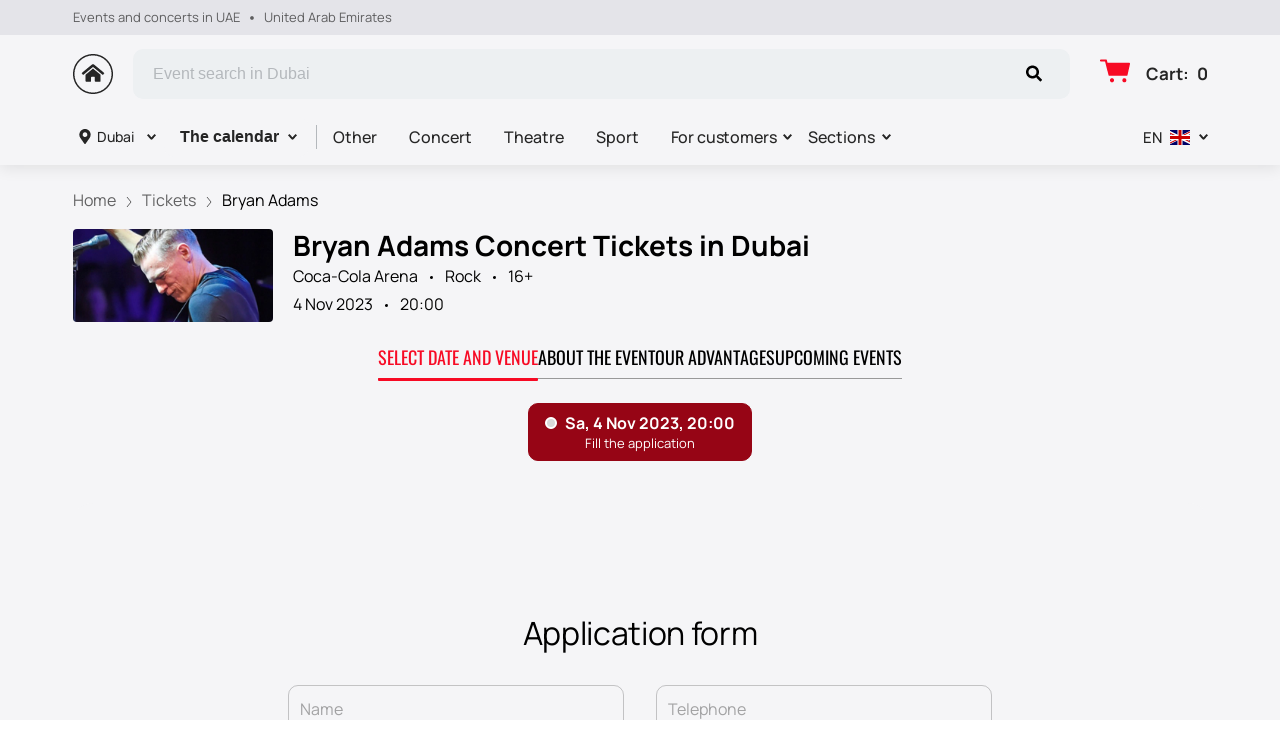

--- FILE ---
content_type: text/html; charset=utf-8
request_url: https://tickets-event.com/dubai/events/173076
body_size: 64883
content:
<!DOCTYPE html><html lang="en"><head><meta charSet="utf-8"/><meta http-equiv="x-ua-compatible" content="ie=edge"/><meta name="viewport" content="width=device-width, initial-scale=1, shrink-to-fit=no"/><meta name="generator" content="Gatsby 5.11.0"/><meta name="viewport" content="width=device-width, initial-scale=1" data-gatsby-head="true"/><meta name="msapplication-TileColor" content="#ffffff" data-gatsby-head="true"/><meta name="msapplication-TileImage" content="/public/favicons/2054/ms-icon-144x144.png" data-gatsby-head="true"/><meta name="theme-color" content="#ffffff" data-gatsby-head="true"/><meta name="description" content="Buy event tickets: Rock Bryan Adams in Dubai on November 4, 2023 in Coca-Cola Arena. Tickets are on sale now at tickets-event.com" data-gatsby-head="true"/><meta property="og:title" content="Bryan Adams Concert Tickets in Dubai, November 4, 2023 — buy tickets online" data-gatsby-head="true"/><meta property="og:description" content="Buy event tickets: Rock Bryan Adams in Dubai on November 4, 2023 in Coca-Cola Arena. Tickets are on sale now at tickets-event.com" data-gatsby-head="true"/><meta property="og:url" content="/dubai/events/173076" data-gatsby-head="true"/><meta property="og:image" content="https://e7da267a-b67b-4f13-925b-81f4cc6ae450.selcdn.net/origin/d8034030-7a07-4c1e-a0f1-7ac004fd4b57.jpeg" data-gatsby-head="true"/><meta property="og:locale" content="en_US" data-gatsby-head="true"/><meta property="og:site_name" content="Events and concerts in UAE" data-gatsby-head="true"/><meta property="og:type" content="product" data-gatsby-head="true"/><style data-href="https://tickets-event.com/assets/v1/component---apps-client-src-templates-events-[id]-tsx.css?ver=5524fe0d637d89133a40" data-identity="gatsby-global-css">.ScrollTop-module--button--f185b{background:#fff;border:none;border-radius:50%;bottom:-100%;box-shadow:0 5px 20px rgba(0,0,0,.15);color:#000;cursor:pointer;display:block;font-size:14px;height:40px;position:fixed;right:25px;transition:bottom .5s ease;width:40px;z-index:99}@media screen and (min-width:992px){.ScrollTop-module--button--f185b{font-size:18px;height:65px;width:65px}}.ScrollTop-module--button--f185b svg{stroke:currentColor;flex-shrink:0;height:1em;position:relative;top:.125em;transform:rotate(90deg);width:1em}.ScrollTop-module--isVisible--15d21{bottom:25px}.ScrollTop-module--hasTickets--b705d{bottom:120px}.Layout-module--wrapper--868ca{background-color:var(--ui_config_bg_color);color:#000;display:flex;flex-direction:column;flex-shrink:0;height:100%;margin:0;min-height:100vh;padding:0;position:relative}.Layout-module--wrapperBlack--8b098{color:#fff}.Layout-module--withPattern--9f3ef:after{background-image:var(--ui_config_bg_pattern);background-repeat:repeat;content:"";display:block;height:100%;left:0;opacity:var(--ui_config_bg_opacity);pointer-events:none;position:absolute;top:0;width:100%}.Layout-module--content--f9b2e{display:flex;flex-direction:column;flex-grow:1;position:relative;z-index:1}.Section-module--container--2b517{padding-bottom:64px}.Section-module--container--2b517 img:not([class]){height:auto;max-width:100%}@media screen and (min-width:992px){.Section-module--container--2b517{padding-bottom:92px}}.Section-module--container--2b517:last-child{padding-bottom:0}.Section-module--title--77ab5{font-size:24px;font-weight:700;line-height:1;margin:0 0 32px}@media screen and (min-width:992px){.Section-module--title--77ab5{font-size:48px;margin-bottom:55px}}.Section-module--title_center--00a54{text-align:center}.Section-module--title_left--62809{text-align:left}.Section-module--rtl--d00e7.Section-module--theme_left--25282{text-align:right}.Image-module--container--bafd5{display:block}.Image-module--container--bafd5 img{object-fit:cover}img.Image-module--placeholder--26f43{background-color:#f5f5f5;object-fit:contain}.Image-module--span--d12fb{background:none;border:0;height:100%;left:0;margin:0;opacity:1;overflow:hidden;top:0;width:100%}.Image-module--img--ec1e2,.Image-module--span--d12fb{box-sizing:border-box;display:block;inset:0;padding:0;position:absolute}.Image-module--img--ec1e2{border:none;height:0;margin:auto;max-height:100%;max-width:100%;min-height:100%;min-width:100%;width:0}div.HeroEvent-module--container--b2981{background-color:var(--ui_config_bg_color);color:#000;padding-bottom:0;padding-top:16px}@media screen and (min-width:992px){div.HeroEvent-module--container--b2981{padding-bottom:0;padding-top:24px}}div.HeroEvent-module--contentWhite--131b0{color:#fff}.HeroEvent-module--header--de347{margin-bottom:16px;position:relative}.HeroEvent-module--content--677a4{color:inherit;display:flex;position:relative}.HeroEvent-module--poster--dc76c{border-radius:4px;flex-shrink:0;margin:0 8px 0 0;overflow:hidden;position:relative;width:120px}@media screen and (min-width:425px){.HeroEvent-module--poster--dc76c{width:80px}}@media screen and (min-width:768px){.HeroEvent-module--poster--dc76c{margin:0 12px 0 0;width:150px}}@media screen and (min-width:992px){.HeroEvent-module--poster--dc76c{margin:0 20px 0 0;width:200px}}.HeroEvent-module--info--a3303{color:inherit;font-family:Manrope;font-size:12px;font-style:normal;font-weight:400;line-height:130%}@media screen and (min-width:768px){.HeroEvent-module--info--a3303{max-width:calc(100% - 150px)}}@media screen and (min-width:992px){.HeroEvent-module--info--a3303{font-size:16px;max-width:calc(100% - 200px)}}.HeroEvent-module--title--039a0{font-size:16px;font-style:normal;font-weight:700;line-height:120%;margin:0 0 4px;padding:0}@media screen and (min-width:768px){.HeroEvent-module--title--039a0{max-width:100%}}@media screen and (min-width:992px){.HeroEvent-module--title--039a0{font-size:28px}}.HeroEvent-module--eventInfo--52bb2{margin-bottom:2px}.HeroEvent-module--eventInfo--52bb2>:not(:last-child){position:relative}.HeroEvent-module--eventInfo--52bb2>:not(:last-child):after{background-color:currentColor;border:none;border-radius:50%;content:"";display:inline-block;height:3px;margin:0 8px;vertical-align:middle;width:3px}@media screen and (min-width:992px){.HeroEvent-module--eventInfo--52bb2{margin-bottom:8px}.HeroEvent-module--eventInfo--52bb2>:not(:last-child):after{margin:0 12px}}.HeroEvent-module--placeLink--fd8bc{color:inherit;text-decoration:none}.HeroEvent-module--placeLink--fd8bc:hover{color:inherit}div.HeroEvent-module--breadcrumbs--b6f08{font-size:12px;margin-bottom:0;padding:0}@media screen and (min-width:768px){div.HeroEvent-module--breadcrumbs--b6f08{font-size:16px}}div.HeroEvent-module--breadcrumbs--b6f08 li:not(:last-child) a{opacity:.6}div.HeroEvent-module--breadcrumbs--b6f08 a,div.HeroEvent-module--breadcrumbs--b6f08 a:focus,div.HeroEvent-module--breadcrumbs--b6f08 a:hover{color:inherit!important}.HeroEvent-module--rtl--f4571 .HeroEvent-module--poster--dc76c{margin:0 0 0 8px}@media screen and (min-width:768px){.HeroEvent-module--rtl--f4571 .HeroEvent-module--poster--dc76c{margin:0 0 0 12px}}@media screen and (min-width:992px){.HeroEvent-module--rtl--f4571 .HeroEvent-module--poster--dc76c{margin:0 0 0 20px}}.Breadcrumbs-module--container--1b946{font-size:14px;margin-bottom:24px;padding:8px 0}@media screen and (min-width:768px){.Breadcrumbs-module--container--1b946{padding:12px 0}}.Breadcrumbs-module--list--602b6{display:inline-flex;flex-wrap:wrap;list-style:none;margin:0;padding:0}.Breadcrumbs-module--item--30bf2{display:inline;position:relative}.Breadcrumbs-module--item--30bf2:not(:last-child) a,.Breadcrumbs-module--item--30bf2:not(:last-child) a:focus,.Breadcrumbs-module--item--30bf2:not(:last-child) a:hover{color:var(--ui_config_primary_color)}.Breadcrumbs-module--item--30bf2:last-child a{color:inherit;pointer-events:none}.Breadcrumbs-module--item--30bf2:last-child a svg{display:none}.Breadcrumbs-module--item--30bf2:last-child a:active,.Breadcrumbs-module--item--30bf2:last-child a:focus,.Breadcrumbs-module--item--30bf2:last-child a:hover{color:inherit}.Breadcrumbs-module--link--c161a{color:inherit;text-decoration:none;transition:.2s ease-in-out}.Breadcrumbs-module--icon--87776{margin:0 10px;vertical-align:middle}.Breadcrumbs-module--icon--87776 svg{stroke:currentColor}.Breadcrumbs-module--rtl--2153c .Breadcrumbs-module--icon--87776 svg{transform:rotate(180deg)}.ContentContainer-module--container--32443{margin:0 auto;max-width:100%;padding:0 16px;width:100%}@media screen and (min-width:992px){.ContentContainer-module--container--32443{max-width:992px;padding:0 40px}}@media screen and (min-width:1215px){.ContentContainer-module--container--32443{max-width:1215px}}@media screen and (min-width:1375px){.ContentContainer-module--container--32443{max-width:1375px;padding:0 80px}}.Advantages-module--whyChooseUsTitle--7511c{font-size:48px;font-weight:700;line-height:48px;margin-top:76px}@media(max-width:1215px){.Advantages-module--whyChooseUsTitle--7511c{font-size:40px}}@media(max-width:992px){.Advantages-module--whyChooseUsTitle--7511c{font-size:48px;margin-top:0}}@media(max-width:768px){.Advantages-module--whyChooseUsTitle--7511c{font-size:24px;line-height:24px;margin-top:0}}.Advantages-module--whyChooseUsDescription--b215c{font-size:20px;margin-top:16px}@media(max-width:768px){.Advantages-module--whyChooseUsDescription--b215c{font-size:16px}}.Advantages-module--whyChooseUsButton--ec68e.Advantages-module--whyChooseUsButton--ec68e{border-radius:10px;margin-top:16px}@media(max-width:768px){.Advantages-module--whyChooseUsButton--ec68e.Advantages-module--whyChooseUsButton--ec68e{margin-top:24px;width:100%}}.Advantages-module--whyChooseUsButton--ec68e.Advantages-module--tablet--e76d9{display:block}@media(max-width:768px){.Advantages-module--whyChooseUsButton--ec68e.Advantages-module--tablet--e76d9{display:none}}@media(min-width:992px){.Advantages-module--whyChooseUsButton--ec68e.Advantages-module--tablet--e76d9{display:none}}.Advantages-module--whyChooseUsButton--ec68e.Advantages-module--mobile--3530a{display:block}@media(min-width:768px){.Advantages-module--whyChooseUsButton--ec68e.Advantages-module--mobile--3530a{display:none}}.Advantages-module--grid--4b076{display:grid;gap:40px;grid-template-columns:repeat(2,1fr)}@media(max-width:992px){.Advantages-module--grid--4b076{display:none}}.Advantages-module--blockContainer--30ae9{box-shadow:0 20px 50px 0 rgba(18,17,39,.08);padding:32px 24px}@media(max-width:768px){.Advantages-module--blockContainer--30ae9{padding:24px 16px}}.Advantages-module--icon--54f74 svg{height:80px;width:80px}.Advantages-module--icon--54f74 svg path{fill:var(--ui_config_primary_color)}.Advantages-module--title--96b89{font-size:24px;font-weight:700;margin-top:32px}@media(max-width:768px){.Advantages-module--title--96b89{font-size:20px}}.Advantages-module--description--5a55d{font-size:20px;margin-top:16px}@media(max-width:768px){.Advantages-module--description--5a55d{font-size:16px}}@media(min-width:992px){.Advantages-module--slider--30ba0{display:none}}.Advantages-module--swiper--2f145{margin-top:44px;overflow:visible}.Advantages-module--swiper--2f145 .swiper-wrapper{align-items:stretch;display:flex}.Advantages-module--swiper--2f145 .swiper-slide{display:flex;height:auto}@media(max-width:768px){.Advantages-module--swiper--2f145{margin-top:24px}}@font-face{font-family:swiper-icons;font-style:normal;font-weight:400;src:url("data:application/font-woff;charset=utf-8;base64, [base64]//wADZ2x5ZgAAAywAAADMAAAD2MHtryVoZWFkAAABbAAAADAAAAA2E2+eoWhoZWEAAAGcAAAAHwAAACQC9gDzaG10eAAAAigAAAAZAAAArgJkABFsb2NhAAAC0AAAAFoAAABaFQAUGG1heHAAAAG8AAAAHwAAACAAcABAbmFtZQAAA/gAAAE5AAACXvFdBwlwb3N0AAAFNAAAAGIAAACE5s74hXjaY2BkYGAAYpf5Hu/j+W2+MnAzMYDAzaX6QjD6/4//Bxj5GA8AuRwMYGkAPywL13jaY2BkYGA88P8Agx4j+/8fQDYfA1AEBWgDAIB2BOoAeNpjYGRgYNBh4GdgYgABEMnIABJzYNADCQAACWgAsQB42mNgYfzCOIGBlYGB0YcxjYGBwR1Kf2WQZGhhYGBiYGVmgAFGBiQQkOaawtDAoMBQxXjg/wEGPcYDDA4wNUA2CCgwsAAAO4EL6gAAeNpj2M0gyAACqxgGNWBkZ2D4/wMA+xkDdgAAAHjaY2BgYGaAYBkGRgYQiAHyGMF8FgYHIM3DwMHABGQrMOgyWDLEM1T9/w8UBfEMgLzE////P/5//f/V/xv+r4eaAAeMbAxwIUYmIMHEgKYAYjUcsDAwsLKxc3BycfPw8jEQA/[base64]/uznmfPFBNODM2K7MTQ45YEAZqGP81AmGGcF3iPqOop0r1SPTaTbVkfUe4HXj97wYE+yNwWYxwWu4v1ugWHgo3S1XdZEVqWM7ET0cfnLGxWfkgR42o2PvWrDMBSFj/IHLaF0zKjRgdiVMwScNRAoWUoH78Y2icB/yIY09An6AH2Bdu/UB+yxopYshQiEvnvu0dURgDt8QeC8PDw7Fpji3fEA4z/PEJ6YOB5hKh4dj3EvXhxPqH/SKUY3rJ7srZ4FZnh1PMAtPhwP6fl2PMJMPDgeQ4rY8YT6Gzao0eAEA409DuggmTnFnOcSCiEiLMgxCiTI6Cq5DZUd3Qmp10vO0LaLTd2cjN4fOumlc7lUYbSQcZFkutRG7g6JKZKy0RmdLY680CDnEJ+UMkpFFe1RN7nxdVpXrC4aTtnaurOnYercZg2YVmLN/d/gczfEimrE/fs/bOuq29Zmn8tloORaXgZgGa78yO9/cnXm2BpaGvq25Dv9S4E9+5SIc9PqupJKhYFSSl47+Qcr1mYNAAAAeNptw0cKwkAAAMDZJA8Q7OUJvkLsPfZ6zFVERPy8qHh2YER+3i/BP83vIBLLySsoKimrqKqpa2hp6+jq6RsYGhmbmJqZSy0sraxtbO3sHRydnEMU4uR6yx7JJXveP7WrDycAAAAAAAH//wACeNpjYGRgYOABYhkgZgJCZgZNBkYGLQZtIJsFLMYAAAw3ALgAeNolizEKgDAQBCchRbC2sFER0YD6qVQiBCv/H9ezGI6Z5XBAw8CBK/m5iQQVauVbXLnOrMZv2oLdKFa8Pjuru2hJzGabmOSLzNMzvutpB3N42mNgZGBg4GKQYzBhYMxJLMlj4GBgAYow/P/PAJJhLM6sSoWKfWCAAwDAjgbRAAB42mNgYGBkAIIbCZo5IPrmUn0hGA0AO8EFTQAA")}:root{--swiper-theme-color:#007aff}.swiper,swiper-container{display:block;list-style:none;margin-left:auto;margin-right:auto;overflow:hidden;padding:0;position:relative;z-index:1}.swiper-vertical>.swiper-wrapper{flex-direction:column}.swiper-wrapper{box-sizing:initial;display:flex;height:100%;position:relative;transition-property:transform;transition-timing-function:var(--swiper-wrapper-transition-timing-function,initial);width:100%;z-index:1}.swiper-android .swiper-slide,.swiper-wrapper{transform:translateZ(0)}.swiper-horizontal{touch-action:pan-y}.swiper-vertical{touch-action:pan-x}.swiper-slide,swiper-slide{display:block;flex-shrink:0;height:100%;position:relative;transition-property:transform;width:100%}.swiper-slide-invisible-blank{visibility:hidden}.swiper-autoheight,.swiper-autoheight .swiper-slide{height:auto}.swiper-autoheight .swiper-wrapper{align-items:flex-start;transition-property:transform,height}.swiper-backface-hidden .swiper-slide{-webkit-backface-visibility:hidden;backface-visibility:hidden;transform:translateZ(0)}.swiper-3d.swiper-css-mode .swiper-wrapper{perspective:1200px}.swiper-3d .swiper-wrapper{transform-style:preserve-3d}.swiper-3d{perspective:1200px}.swiper-3d .swiper-cube-shadow,.swiper-3d .swiper-slide,.swiper-3d .swiper-slide-shadow,.swiper-3d .swiper-slide-shadow-bottom,.swiper-3d .swiper-slide-shadow-left,.swiper-3d .swiper-slide-shadow-right,.swiper-3d .swiper-slide-shadow-top{transform-style:preserve-3d}.swiper-3d .swiper-slide-shadow,.swiper-3d .swiper-slide-shadow-bottom,.swiper-3d .swiper-slide-shadow-left,.swiper-3d .swiper-slide-shadow-right,.swiper-3d .swiper-slide-shadow-top{height:100%;left:0;pointer-events:none;position:absolute;top:0;width:100%;z-index:10}.swiper-3d .swiper-slide-shadow{background:rgba(0,0,0,.15)}.swiper-3d .swiper-slide-shadow-left{background-image:linear-gradient(270deg,rgba(0,0,0,.5),transparent)}.swiper-3d .swiper-slide-shadow-right{background-image:linear-gradient(90deg,rgba(0,0,0,.5),transparent)}.swiper-3d .swiper-slide-shadow-top{background-image:linear-gradient(0deg,rgba(0,0,0,.5),transparent)}.swiper-3d .swiper-slide-shadow-bottom{background-image:linear-gradient(180deg,rgba(0,0,0,.5),transparent)}.swiper-css-mode>.swiper-wrapper{-ms-overflow-style:none;overflow:auto;scrollbar-width:none}.swiper-css-mode>.swiper-wrapper::-webkit-scrollbar{display:none}.swiper-css-mode>.swiper-wrapper>.swiper-slide{scroll-snap-align:start start}.swiper-horizontal.swiper-css-mode>.swiper-wrapper{-webkit-scroll-snap-type:x mandatory;scroll-snap-type:x mandatory}.swiper-vertical.swiper-css-mode>.swiper-wrapper{-webkit-scroll-snap-type:y mandatory;scroll-snap-type:y mandatory}.swiper-css-mode.swiper-free-mode>.swiper-wrapper{-webkit-scroll-snap-type:none;scroll-snap-type:none}.swiper-css-mode.swiper-free-mode>.swiper-wrapper>.swiper-slide{scroll-snap-align:none}.swiper-centered>.swiper-wrapper:before{content:"";flex-shrink:0;order:9999}.swiper-centered>.swiper-wrapper>.swiper-slide{scroll-snap-align:center center;scroll-snap-stop:always}.swiper-centered.swiper-horizontal>.swiper-wrapper>.swiper-slide:first-child{-webkit-margin-start:var(--swiper-centered-offset-before);margin-inline-start:var(--swiper-centered-offset-before)}.swiper-centered.swiper-horizontal>.swiper-wrapper:before{height:100%;min-height:1px;width:var(--swiper-centered-offset-after)}.swiper-centered.swiper-vertical>.swiper-wrapper>.swiper-slide:first-child{-webkit-margin-before:var(--swiper-centered-offset-before);margin-block-start:var(--swiper-centered-offset-before)}.swiper-centered.swiper-vertical>.swiper-wrapper:before{height:var(--swiper-centered-offset-after);min-width:1px;width:100%}.swiper-lazy-preloader{border:4px solid var(--swiper-preloader-color,var(--swiper-theme-color));border-radius:50%;border-top:4px solid transparent;box-sizing:border-box;height:42px;left:50%;margin-left:-21px;margin-top:-21px;position:absolute;top:50%;transform-origin:50%;width:42px;z-index:10}.swiper-watch-progress .swiper-slide-visible .swiper-lazy-preloader,.swiper:not(.swiper-watch-progress) .swiper-lazy-preloader,swiper-container:not(.swiper-watch-progress) .swiper-lazy-preloader{animation:swiper-preloader-spin 1s linear infinite}.swiper-lazy-preloader-white{--swiper-preloader-color:#fff}.swiper-lazy-preloader-black{--swiper-preloader-color:#000}@keyframes swiper-preloader-spin{0%{transform:rotate(0deg)}to{transform:rotate(1turn)}}.Spinner-module--spinner--c798a{animation:Spinner-module--spin--90fbe 2s linear infinite;border-bottom-color:transparent!important;border-radius:50%;display:block;margin:0 auto}@keyframes Spinner-module--spin--90fbe{0%{transform:rotate(0)}to{transform:rotate(1turn)}}.Button-module--button--eeea7{border-radius:var(--ui_config_twisting);display:inline-block;font-family:inherit;font-size:16px;font-weight:700;line-height:1;outline:none;text-align:center;text-decoration:none;transition:.2s ease-in-out}.Button-module--button--eeea7:not(:disabled){cursor:pointer}.Button-module--button--eeea7:disabled{cursor:default;opacity:.5}.Button-module--text--f89b9{background:transparent;border:none;color:#bf8c50;cursor:pointer;font-family:Manrope;font-size:14px;font-weight:600;line-height:18px;margin:0;padding:0}@media screen and (min-width:992px){.Button-module--text--f89b9{font-size:16px;line-height:20px}}.Button-module--text--f89b9:hover{color:rgba(191,140,80,.6)}.Button-module--icon--42c5d{align-items:center;background:var(--ui_config_primary_color);border:1px solid var(--ui_config_primary_color);color:var(--contrast_color);display:inline-flex;height:48px;justify-content:center;padding:0;width:48px}.Button-module--icon--42c5d svg{fill:currentColor}.Button-module--icon--42c5d:focus,.Button-module--icon--42c5d:hover{background:var(--ui_config_primary_color_hover)}.Button-module--secondary--d43b9{background-color:transparent;border:1px solid #959595;color:#252525;font-weight:400;padding:16px 30px}.Button-module--secondary--d43b9:focus,.Button-module--secondary--d43b9:hover{border-color:#eaecee}.Button-module--secondary--d43b9:active{background-color:#eaecee;border-color:#eaecee}.Button-module--secondary--d43b9.Button-module--disabled--f49a9,.Button-module--secondary--d43b9:disabled{border-color:#eaecee;color:#959595}.Button-module--hollow--a3db4{background:transparent;border:1px solid var(--ui_config_primary_color);color:var(--ui_config_container_text_color);padding:15px 30px}.Button-module--hollow--a3db4:focus:not(:disabled),.Button-module--hollow--a3db4:hover:not(:disabled){background:var(--ui_config_primary_color);color:var(--contrast_color)}.Button-module--primary--b38c1{background:var(--ui_config_primary_color);border:1px var(--ui_config_primary_color);color:#fff;padding:15px 30px}.Button-module--primary--b38c1:focus,.Button-module--primary--b38c1:hover{background:var(--ui_config_primary_color_hover)}.Button-module--primary_2--bfc5b{background:var(--ui_config_primary_color);border:1px solid var(--ui_config_primary_color);color:#fff;font-size:16px;font-weight:400;line-height:20px;padding:16px 30px}.Button-module--primary_2--bfc5b:focus,.Button-module--primary_2--bfc5b:hover{background:var(--ui_config_primary_color_hover)}.Button-module--primary_2--bfc5b:active{background:transparent;color:inherit}.Button-module--primary_2--bfc5b.Button-module--disabled--f49a9,.Button-module--primary_2--bfc5b:disabled{background:#eaecee;border-color:#eaecee;color:#959595}.Button-module--fluid--ba067{display:block;padding:15px 8px;width:100%}.Button-module--fluid--ba067.Button-module--icon--42c5d{padding:0}.Button-module--sm--e2655{font-size:12px;font-weight:400}.Button-module--sm--e2655.Button-module--hollow--a3db4{padding:8px}.Button-module--lg--5d8cd{font-weight:400;padding:16px 48px}.Button-module--disabled--f49a9{cursor:not-allowed;pointer-events:none}.Grid-module--grid--2b281{display:flex;flex-wrap:wrap;margin:0 -16px}.Grid-module--gridItem--5ba28{box-sizing:border-box;display:flex;flex-direction:column;padding:0 16px 16px}@media screen and (max-width:992px){.Grid-module--gridItem--5ba28{width:50%!important}}@media screen and (max-width:768px){.Grid-module--gridItem--5ba28{width:100%!important}}@media screen and (max-width:1215px){.Grid-module--col_4--87cbf .Grid-module--gridItem--5ba28{width:33.3333333333%}.Grid-module--col_5--e9d74 .Grid-module--gridItem--5ba28{width:25%}}.Grid-module--withoutPaddings--d798f{margin:0}.Grid-module--withoutPaddings--d798f .Grid-module--gridItem--5ba28{padding:0}@media screen and (max-width:768px){.Grid-module--mobileCarousel--5a805{flex-wrap:nowrap;overflow:hidden;overflow-x:auto}.Grid-module--mobileCarousel--5a805>div{flex-shrink:0;width:300px!important}}.PlacePreview-1-module--container--2bf82{color:inherit;display:block;flex-grow:1;padding-bottom:16px;position:relative;text-decoration:none}.PlacePreview-1-module--container--2bf82:focus h3,.PlacePreview-1-module--container--2bf82:hover h3{color:var(--ui_config_primary_color)}.PlacePreview-1-module--preview--92838{background-position:50%;background-repeat:no-repeat;background-size:cover;border-radius:var(--ui_config_twisting);height:265px;margin-bottom:16px;overflow:hidden;position:relative}.PlacePreview-1-module--title--d28d3{font-size:20px;font-weight:700;line-height:1.2;margin:0 0 12px;transition:.2s ease}@media screen and (min-width:992px){.PlacePreview-1-module--title--d28d3{font-size:24px}}.PlacePreview-1-module--address--3c594{font-size:14px;line-height:18px}.EventPreviewContainer-module--empty--c1107{font-size:24px;font-weight:400;text-align:center;width:100%}@media screen and (min-width:1215px){.EventPreviewContainer-module--customGrid--1f92e{margin:0 -40px}.EventPreviewContainer-module--customGrid--1f92e>div{padding:0 40px 40px}}@media screen and (min-width:992px)and (max-width:1375px){.EventPreviewContainer-module--customBreakpoint--5c3bb>div{width:50%!important}}.EventPreviewContainer-module--placeholder--88b19{background-color:#f5f5f5;height:450px;width:100%}.Gallery-2-module--container--2fb26{display:flex;flex-wrap:wrap;margin:0 -8px}.Gallery-2-module--container--2fb26 .react_lightgallery_item{height:30vh;max-height:300px;padding:4px;width:50%}.Gallery-2-module--container--2fb26 .react_lightgallery_item:last-child,.Gallery-2-module--container--2fb26 .react_lightgallery_item:nth-child(odd){flex-grow:1}@media screen and (min-width:992px){.Gallery-2-module--container--2fb26 .react_lightgallery_item{padding:8px;width:26%}}.Gallery-2-module--item--7aff3{border-radius:var(--ui_config_twisting);cursor:pointer;height:100%;overflow:hidden;position:relative;transform:translateY(0);width:100%}.Gallery-2-module--item--7aff3:after{background-color:#000;content:"";height:100%;left:0;opacity:0;position:absolute;top:0;transition:.2s ease-in-out;width:100%}.Gallery-2-module--item--7aff3:focus:after,.Gallery-2-module--item--7aff3:hover:after{opacity:.5}@font-face{font-display:block;font-family:lg;font-style:normal;font-weight:400;src:url([data-uri]) format("woff2"),url([data-uri]) format("truetype"),url([data-uri]) format("woff"),url(https://tickets-event.com/assets/v1/static/lg-09cd8e9be7081f2166444cce393fe968.svg#lg) format("svg")}.lg-icon{speak:never;-webkit-font-smoothing:antialiased;-moz-osx-font-smoothing:grayscale;font-family:lg!important;font-style:normal;font-variant:normal;font-weight:400;line-height:1;text-transform:none}.lg-container{font-family:system-ui,-apple-system,Segoe UI,Roboto,Helvetica Neue,Arial,Noto Sans,Liberation Sans,sans-serif,Apple Color Emoji,Segoe UI Emoji,Segoe UI Symbol,Noto Color Emoji}.lg-next,.lg-prev{background-color:rgba(0,0,0,.45);border:none;border-radius:2px;color:#999;cursor:pointer;display:block;font-size:22px;margin-top:-10px;outline:none;padding:8px 10px 9px;position:absolute;top:50%;z-index:1084}.lg-next.disabled,.lg-prev.disabled{cursor:default;opacity:0!important}.lg-next:hover:not(.disabled),.lg-prev:hover:not(.disabled){color:#fff}.lg-single-item
.lg-prev,.lg-single-item .lg-next{display:none}.lg-next{right:20px}.lg-next:before{content:"\e095"}.lg-prev{left:20px}.lg-prev:after{content:"\e094"}@keyframes lg-right-end{0%{left:0}50%{left:-30px}to{left:0}}@keyframes lg-left-end{0%{left:0}50%{left:30px}to{left:0}}.lg-outer.lg-right-end .lg-object{animation:lg-right-end .3s;position:relative}.lg-outer.lg-left-end .lg-object{animation:lg-left-end .3s;position:relative}.lg-toolbar{left:0;position:absolute;top:0;width:100%;z-index:1082}.lg-media-overlap .lg-toolbar{background-image:linear-gradient(0deg,transparent,rgba(0,0,0,.4))}.lg-toolbar .lg-icon{background:none;border:none;box-shadow:none;color:#999;cursor:pointer;float:right;font-size:24px;height:47px;line-height:27px;outline:medium none;padding:10px 0;text-align:center;text-decoration:none!important;transition:color .2s linear;width:50px;will-change:color}.lg-toolbar .lg-icon.lg-icon-18{font-size:18px}.lg-toolbar .lg-icon:hover{color:#fff}.lg-toolbar .lg-close:after{content:"\e070"}.lg-toolbar .lg-maximize{font-size:22px}.lg-toolbar .lg-maximize:after{content:"\e90a"}.lg-toolbar .lg-download:after{content:"\e0f2"}.lg-sub-html{color:#eee;font-size:16px;opacity:0;padding:10px 40px;text-align:center;transition:opacity .2s ease-out 0s;z-index:1080}.lg-sub-html h4{font-size:13px;font-weight:700;margin:0}.lg-sub-html p{font-size:12px;margin:5px 0 0}.lg-sub-html a{color:inherit}.lg-sub-html a:hover{text-decoration:underline}.lg-media-overlap .lg-sub-html{background-image:linear-gradient(180deg,transparent,rgba(0,0,0,.6))}.lg-item .lg-sub-html{bottom:0;left:0;position:absolute;right:0}.lg-error-msg{color:#999;font-size:14px}.lg-counter{color:#999;display:inline-block;font-size:16px;height:47px;padding-left:20px;padding-top:12px;vertical-align:middle}.lg-closing .lg-next,.lg-closing .lg-prev,.lg-closing .lg-sub-html,.lg-closing .lg-toolbar{opacity:0;transition:transform .08 cubic-bezier(0,0,.25,1) 0s,opacity .08 cubic-bezier(0,0,.25,1) 0s,color .08 linear}body:not(.lg-from-hash) .lg-outer.lg-start-zoom .lg-item:not(.lg-zoomable) .lg-img-wrap,body:not(.lg-from-hash) .lg-outer.lg-start-zoom .lg-item:not(.lg-zoomable) .lg-video-cont{opacity:0;transform:scale3d(.5,.5,.5);transition:transform .25s cubic-bezier(0,0,.25,1) 0s,opacity .25s cubic-bezier(0,0,.25,1)!important;will-change:transform,opacity}body:not(.lg-from-hash) .lg-outer.lg-start-zoom .lg-item:not(.lg-zoomable).lg-complete .lg-img-wrap,body:not(.lg-from-hash) .lg-outer.lg-start-zoom .lg-item:not(.lg-zoomable).lg-complete .lg-video-cont{opacity:1;transform:scaleX(1)}.lg-icon:focus-visible{border-radius:3px;color:#fff;outline:1px dashed hsla(0,0%,100%,.6)}.lg-toolbar .lg-icon:focus-visible{border-radius:8px;outline-offset:-5px}.lg-group:after{clear:both;content:"";display:table}.lg-container{outline:none}.lg-on{scroll-behavior:unset}.lg-overlay-open{overflow:hidden}.lg-hide-sub-html .lg-sub-html,.lg-next,.lg-pager-outer,.lg-prev,.lg-toolbar{opacity:0;transition:transform .25s cubic-bezier(0,0,.25,1) 0s,opacity .25s cubic-bezier(0,0,.25,1) 0s;will-change:transform,opacity}.lg-show-in .lg-next,.lg-show-in .lg-pager-outer,.lg-show-in .lg-prev,.lg-show-in .lg-toolbar,.lg-show-in.lg-hide-sub-html .lg-sub-html{opacity:1}.lg-show-in .lg-hide-items .lg-prev{opacity:0;transform:translate3d(-10px,0,0)}.lg-show-in .lg-hide-items .lg-next{opacity:0;transform:translate3d(10px,0,0)}.lg-show-in .lg-hide-items .lg-toolbar{opacity:0;transform:translate3d(0,-10px,0)}.lg-show-in .lg-hide-items.lg-hide-sub-html .lg-sub-html{opacity:0;transform:translate3d(0,20px,0)}.lg-outer{height:100%;left:0;opacity:.001;outline:none;overflow:hidden;position:fixed;text-align:left;top:0;transition:opacity .15s ease 0s;width:100%;will-change:auto;z-index:1050}.lg-outer *{box-sizing:border-box}.lg-outer.lg-visible,.lg-outer.lg-zoom-from-image{opacity:1}.lg-outer.lg-css3 .lg-item:not(.lg-start-end-progress).lg-current,.lg-outer.lg-css3 .lg-item:not(.lg-start-end-progress).lg-next-slide,.lg-outer.lg-css3 .lg-item:not(.lg-start-end-progress).lg-prev-slide{transition-duration:inherit!important;transition-timing-function:inherit!important}.lg-outer.lg-css3.lg-dragging .lg-item.lg-current,.lg-outer.lg-css3.lg-dragging .lg-item.lg-next-slide,.lg-outer.lg-css3.lg-dragging .lg-item.lg-prev-slide{opacity:1;transition-duration:0s!important}.lg-outer.lg-grab img.lg-object{cursor:-o-grab;cursor:-ms-grab;cursor:grab}.lg-outer.lg-grabbing img.lg-object{cursor:move;cursor:-o-grabbing;cursor:-ms-grabbing;cursor:grabbing}.lg-outer .lg-content{bottom:0;left:0;position:absolute;right:0;top:0}.lg-outer .lg-inner{bottom:0;left:0;position:absolute;top:0;transition:opacity 0s;white-space:nowrap;width:100%}.lg-outer .lg-item{display:none!important}.lg-outer .lg-item:not(.lg-start-end-progress){background:url([data-uri]) no-repeat scroll 50% transparent}.lg-outer.lg-css .lg-current,.lg-outer.lg-css3 .lg-current,.lg-outer.lg-css3 .lg-next-slide,.lg-outer.lg-css3 .lg-prev-slide{display:inline-block!important}.lg-outer .lg-img-wrap,.lg-outer .lg-item{display:inline-block;height:100%;position:absolute;text-align:center;width:100%}.lg-outer .lg-img-wrap:before,.lg-outer .lg-item:before{content:"";display:inline-block;height:100%;vertical-align:middle}.lg-outer .lg-img-wrap{bottom:0;font-size:0;left:0;position:absolute;right:0;top:0;white-space:nowrap}.lg-outer .lg-item.lg-complete{background-image:none}.lg-outer .lg-item.lg-current{z-index:1060}.lg-outer .lg-object{display:inline-block;height:auto;max-height:100%;max-width:100%;position:relative;vertical-align:middle;width:auto}.lg-outer .lg-empty-html .lg-sub-html,.lg-outer .lg-empty-html.lg-sub-html{display:none}.lg-outer.lg-hide-download .lg-download{opacity:.75;pointer-events:none}.lg-outer .lg-first-slide .lg-dummy-img{left:50%;position:absolute;top:50%}.lg-outer.lg-components-open:not(.lg-zoomed) .lg-components{opacity:1;transform:translateZ(0)}.lg-outer.lg-components-open:not(.lg-zoomed) .lg-sub-html{opacity:1;transition:opacity .2s ease-out .15s}.lg-backdrop{background-color:#000;bottom:0;left:0;opacity:0;position:fixed;right:0;top:0;transition:opacity 333ms ease-in 0s;will-change:auto;z-index:1040}.lg-backdrop.in{opacity:1}.lg-css3.lg-no-trans .lg-current,.lg-css3.lg-no-trans .lg-next-slide,.lg-css3.lg-no-trans .lg-prev-slide{transition:none 0s ease 0s!important}.lg-css3.lg-use-css3 .lg-item{-webkit-backface-visibility:hidden;backface-visibility:hidden}.lg-css3.lg-fade .lg-item{opacity:0}.lg-css3.lg-fade .lg-item.lg-current{opacity:1}.lg-css3.lg-fade .lg-item.lg-current,.lg-css3.lg-fade .lg-item.lg-next-slide,.lg-css3.lg-fade .lg-item.lg-prev-slide{transition:opacity .1s ease 0s}.lg-css3.lg-use-css3 .lg-item.lg-start-progress{transition:transform 1s cubic-bezier(.175,.885,.32,1.275) 0s}.lg-css3.lg-use-css3 .lg-item.lg-start-end-progress{transition:transform 1s cubic-bezier(0,0,.25,1) 0s}.lg-css3.lg-slide.lg-use-css3 .lg-item{opacity:0}.lg-css3.lg-slide.lg-use-css3 .lg-item.lg-prev-slide{transform:translate3d(-100%,0,0)}.lg-css3.lg-slide.lg-use-css3 .lg-item.lg-next-slide{transform:translate3d(100%,0,0)}.lg-css3.lg-slide.lg-use-css3 .lg-item.lg-current{opacity:1;transform:translateZ(0)}.lg-css3.lg-slide.lg-use-css3 .lg-item.lg-current,.lg-css3.lg-slide.lg-use-css3 .lg-item.lg-next-slide,.lg-css3.lg-slide.lg-use-css3 .lg-item.lg-prev-slide{transition:transform 1s cubic-bezier(0,0,.25,1) 0s,opacity .1s ease 0s}.lg-container{display:none}.lg-container.lg-show{display:block}.lg-container.lg-dragging-vertical .lg-backdrop{transition-duration:0s!important}.lg-container.lg-dragging-vertical .lg-css3 .lg-item.lg-current{opacity:1;transition-duration:0s!important}.lg-inline .lg-backdrop,.lg-inline .lg-outer{position:absolute}.lg-inline .lg-backdrop{z-index:1}.lg-inline .lg-outer{z-index:2}.lg-inline .lg-maximize:after{content:"\e909"}.lg-components{bottom:0;left:0;position:absolute;right:0;transform:translate3d(0,100%,0);transition:transform .35s ease-out 0s;will-change:transform;z-index:1080}div.EventsPageDetail-module--content--07604{background-color:var(--ui_config_bg_color);border-top-left-radius:0;border-top-right-radius:0;box-shadow:none;margin-top:0;padding-left:16px;padding-right:16px;padding-top:0;z-index:2}@media screen and (min-width:992px){div.EventsPageDetail-module--content--07604{padding:0 40px 40px}}@media screen and (min-width:1375px){div.EventsPageDetail-module--content--07604{padding:0 80px 80px}}.EventsPageDetail-module--container--1a9d9{background-color:var(--ui_config_bg_color)}.EventsPageDetail-module--innerContentContainer--70e43{background:var(--ui_config_container_color);border-radius:8px;color:var(--ui_config_container_text_color);max-width:100%;overflow:hidden;padding-bottom:16px;width:100%}.EventsPageDetail-module--innerContentContainer--70e43>:not(:first-child){padding-left:16px;padding-right:16px}@media screen and (min-width:768px){.EventsPageDetail-module--innerContentContainer--70e43{border-radius:8px;padding-bottom:64px}.EventsPageDetail-module--innerContentContainer--70e43>:not(:first-child){padding-left:64px;padding-right:64px}}@media screen and (min-width:992px){.EventsPageDetail-module--innerContentContainer--70e43{border-radius:20px;padding-bottom:84px}.EventsPageDetail-module--innerContentContainer--70e43>:not(:first-child){padding-left:84px;padding-right:84px}}.EventsPageDetail-module--widgetSection--2730c,.EventsPageDetail-module--widgetSectionWithPadding--e36e3{color:#000;padding-bottom:132px;position:relative}.EventsPageDetail-module--widgetSection--2730c:after,.EventsPageDetail-module--widgetSection--2730c:before,.EventsPageDetail-module--widgetSectionWithPadding--e36e3:after,.EventsPageDetail-module--widgetSectionWithPadding--e36e3:before{background:var(--ui_config_bg_color);border-radius:50%;bottom:46px;content:"";display:block;height:32px;position:absolute;width:32px}.EventsPageDetail-module--widgetSection--2730c:before,.EventsPageDetail-module--widgetSectionWithPadding--e36e3:before{left:-16px}.EventsPageDetail-module--widgetSection--2730c:after,.EventsPageDetail-module--widgetSectionWithPadding--e36e3:after{right:-16px}@media screen and (min-width:992px){.EventsPageDetail-module--widgetSection--2730c,.EventsPageDetail-module--widgetSectionWithPadding--e36e3{padding-bottom:166px}.EventsPageDetail-module--widgetSection--2730c:after,.EventsPageDetail-module--widgetSection--2730c:before,.EventsPageDetail-module--widgetSectionWithPadding--e36e3:after,.EventsPageDetail-module--widgetSectionWithPadding--e36e3:before{bottom:46px;height:48px;width:48px}.EventsPageDetail-module--widgetSection--2730c:before,.EventsPageDetail-module--widgetSectionWithPadding--e36e3:before{left:-24px}.EventsPageDetail-module--widgetSection--2730c:after,.EventsPageDetail-module--widgetSectionWithPadding--e36e3:after{right:-24px}}.EventsPageDetail-module--widgetSectionWithPadding--e36e3{padding-top:62px}@media screen and (min-width:992px){.EventsPageDetail-module--widgetSectionWithPadding--e36e3{margin-bottom:96px;padding-bottom:70px;padding-top:70px}.EventsPageDetail-module--widgetSectionWithPadding--e36e3:after,.EventsPageDetail-module--widgetSectionWithPadding--e36e3:before{bottom:46px;height:48px;width:48px}.EventsPageDetail-module--widgetSectionWithPadding--e36e3:before{left:-24px}.EventsPageDetail-module--widgetSectionWithPadding--e36e3:after{right:-24px}}.EventsPageDetail-module--dottedLine--2ffb0{bottom:42px;height:40px;left:0;position:absolute;width:100%}.EventsPageDetail-module--dottedLine--2ffb0 line{stroke:var(--ui_config_bg_color);stroke-width:12;stroke-dasharray:1,30;stroke-linecap:round}@media screen and (min-width:992px){.EventsPageDetail-module--dottedLine--2ffb0{stroke-dasharray:1,50;stroke-width:20;bottom:70px;height:20px}}.EventsPageDetail-module--restriction--59dee{display:inline-block}.EventsPageDetail-module--section--62ba8{padding-bottom:64px}@media screen and (min-width:992px){.EventsPageDetail-module--section--62ba8{padding-bottom:92px}}.EventsPageDetail-module--section--62ba8:last-child{padding-bottom:0}.EventsPageDetail-module--aboutText--0724f{font-weight:700;margin:0}.EventsPageDetail-module--isDark--0df8e .EventsPageDetail-module--category--12836{color:#000}.EventsPageDetail-module--isDark--0df8e .EventsPageDetail-module--category--12836>span:not(:last-child):after{background-color:#000}@media screen and (min-width:768px){.EventsPageDetail-module--withOffset--2b448{margin-top:-80px}}.EventsPageDetail-module--widgetPlaceholder--efaa2{background-color:#f4f4f4;height:400px;width:100%}@media screen and (min-width:768px){.EventsPageDetail-module--widgetPlaceholder--efaa2{height:750px}}.EventsPageDetail-module--eventInfo--f7751{display:flex;flex-direction:column;gap:34px}.EventsPageDetail-module--eventInfoContainer--bef5c{display:flex;flex-wrap:wrap;gap:16px}@media screen and (min-width:768px){.EventsPageDetail-module--eventInfoContainer--bef5c{gap:24px}}.EventsPageDetail-module--eventInfoCard--e5b6f{border-radius:var(--ui_config_twisting);box-shadow:0 20px 50px 0 rgba(18,17,39,.078);flex-basis:200px;flex-grow:1;padding:40px 24px;text-align:center}.EventsPageDetail-module--eventInfoCardLarge--5cc22{flex-basis:100%}.EventsPageDetail-module--eventInfoCardTitle--f31ad{font-size:16px;font-weight:500;letter-spacing:0;line-height:180%;margin:0 0 12px}@media screen and (min-width:768px){.EventsPageDetail-module--eventInfoCardTitle--f31ad{font-size:20px}}.EventsPageDetail-module--eventInfoCardText--e0d1a{color:var(--ui_config_primary_color);font-size:20px;font-weight:700;letter-spacing:0;line-height:140%;margin:0;padding:0}@media screen and (min-width:768px){.EventsPageDetail-module--eventInfoCardText--e0d1a{font-size:24px}}.EventsPageDetail-module--text--b8d63 p:not([class]){font-size:16px;font-weight:400;letter-spacing:-.01em;line-height:1.5;margin:16px 0}@media screen and (min-width:768px){.EventsPageDetail-module--text--b8d63 p:not([class]){font-size:20px}}.EventsPageDetail-module--wrapper--b9723{position:relative}.EventsPageDetail-module--text--b8d63{margin:0;overflow:hidden;transition:max-height .4s ease;width:100%}.EventsPageDetail-module--text--b8d63 img:not([class]){height:auto;max-width:100%}.EventsPageDetail-module--text--b8d63 li:not([class]),.EventsPageDetail-module--text--b8d63 p:not([class]){font-size:16px;font-weight:400;letter-spacing:-.01em;line-height:1.5;margin:0}.EventsPageDetail-module--text--b8d63 h1,.EventsPageDetail-module--text--b8d63 h2,.EventsPageDetail-module--text--b8d63 h3,.EventsPageDetail-module--text--b8d63 h4,.EventsPageDetail-module--text--b8d63 h5,.EventsPageDetail-module--text--b8d63 h6{font-weight:400;line-height:inherit;margin:0;padding:0}.EventsPageDetail-module--text--b8d63 h1{font-size:32px;line-height:40px}.EventsPageDetail-module--text--b8d63 h2{font-size:24px;line-height:32px}.EventsPageDetail-module--text--b8d63 h3{font-size:20px;line-height:28px}.EventsPageDetail-module--text--b8d63 h4{font-size:16px;line-height:24px}.EventsPageDetail-module--text--b8d63 h5{font-size:14px;line-height:20px}.EventsPageDetail-module--text--b8d63 h6{font-size:12px;line-height:16px}.EventsPageDetail-module--text--b8d63 ul{margin:0}.EventsPageDetail-module--text--b8d63.EventsPageDetail-module--collapsed--4638d{-webkit-mask-image:linear-gradient(180deg,#000 70%,transparent);mask-image:linear-gradient(180deg,#000 70%,transparent);max-height:110px}.EventsPageDetail-module--visibilityButton--7dc10{background:transparent;border:none;color:var(--ui_config_primary_color);cursor:pointer;font-family:Manrope;font-size:16px;font-weight:500;letter-spacing:-.2px;line-height:30px;margin:10px 0 0;padding:0;vertical-align:middle}@media screen and (min-width:768px){.EventsPageDetail-module--visibilityButton--7dc10{font-size:20px}}.EventsPageDetail-module--mapContainer--04436{height:280px;width:100%}.EventsPageDetail-module--placeInfo--b4b5b{margin-bottom:8px}.EventsPageDetail-module--label--3aa94{align-items:center;display:flex;margin:0 0 8px}.EventsPageDetail-module--label--3aa94 a{color:inherit;text-decoration:none}.EventsPageDetail-module--label--3aa94 a:not(:last-child):after{content:";";margin-right:8px}.EventsPageDetail-module--widgetHeaderPlaceholder--fe6bd{background-color:#eaecee;border-radius:var(--ui_config_twisting);cursor:progress;height:58px;margin-bottom:42px;overflow:hidden;pointer-events:none;position:relative;transform:translateZ(0);width:100%}.EventsPageDetail-module--widgetHeaderPlaceholder--fe6bd:after{animation:EventsPageDetail-module--moveRight--8a3d1 1.5s infinite;background:linear-gradient(90deg,transparent 30%,hsla(0,0%,100%,.8));content:"";display:block;height:100%;left:0;position:absolute;top:0;transform:translateX(-100%);width:100%}@keyframes EventsPageDetail-module--moveRight--8a3d1{to{transform:translateX(100%)}}.ContentWrapper-module--pageTitle--ec4b2{color:#000;font-size:88px;font-weight:700;line-height:1;margin:112px auto 72px;position:relative;text-align:center;z-index:1}@media screen and (max-width:1215px){.ContentWrapper-module--pageTitle--ec4b2{font-size:56px}}@media screen and (max-width:768px){.ContentWrapper-module--pageTitle--ec4b2{font-size:32px;margin:16px 0}}.ContentWrapper-module--whiteTitle--e6744{color:#fff}.ContentWrapper-module--container--ea5e2{border-radius:var(--ui_config_twisting);color:var(--ui_config_container_text_color);margin:0 auto 80px;max-width:100%;padding:24px 24px 40px;position:relative;width:100%}@media screen and (min-width:992px){.ContentWrapper-module--container--ea5e2{max-width:992px;padding:40px}}@media screen and (min-width:1215px){.ContentWrapper-module--container--ea5e2{max-width:1215px}}@media screen and (min-width:1375px){.ContentWrapper-module--container--ea5e2{max-width:1375px;padding:40px 80px 80px}}.ContentWrapper-module--withBreadcrumbs--cc923{padding:12px 24px 40px}@media screen and (min-width:992px){.ContentWrapper-module--withBreadcrumbs--cc923{padding:12px 40px 40px}}@media screen and (min-width:1375px){.ContentWrapper-module--withBreadcrumbs--cc923{padding:12px 80px 80px}}.ContentWrapper-module--withWrapper--3ed09{background:var(--ui_config_container_color);box-shadow:0 8px 64px rgba(0,0,0,.04)}.ErrorPageContent-module--container--ed6fc{background:#fff;border-radius:50%;color:#000;margin:40px auto;padding:16px;position:relative;width:90%}.ErrorPageContent-module--container--ed6fc:before{content:"";display:block;padding-top:100%}@media screen and (min-width:768px){.ErrorPageContent-module--container--ed6fc{width:75%}}@media screen and (min-width:992px){.ErrorPageContent-module--container--ed6fc{width:50%}}.ErrorPageContent-module--content--9caa8{left:50%;position:absolute;text-align:center;top:50%;transform:translate(-50%,-50%);width:90%}.ErrorPageContent-module--title--4b0fb{font-size:32px;font-weight:700;line-height:1;margin:0 0 24px;padding:0}@media screen and (min-width:768px){.ErrorPageContent-module--title--4b0fb{font-size:56px}}@media screen and (min-width:1215px){.ErrorPageContent-module--title--4b0fb{font-size:88px}}.ErrorPageContent-module--text--933bc{font-size:20px;letter-spacing:-.01em;line-height:1.2;margin:0 0 24px;padding:0}@media screen and (min-width:992px){.ErrorPageContent-module--text--933bc{margin:0 0 56px}}.Map-module--info--c9153{display:flex;flex-wrap:wrap}.Map-module--label--c85f5{align-items:center;display:flex;margin:0 0 24px}.Map-module--label--c85f5:not(:last-child){margin-right:32px}.Map-module--label--c85f5 svg{fill:currentColor;margin-right:16px;opacity:.4}.Map-module--label--c85f5 a{color:inherit;text-decoration:none}.Map-module--label--c85f5 a:not(:last-child):after{content:";";margin-right:8px}.Map-module--phones--1d6a9{display:flex;flex-direction:column}@media screen and (min-width:480px){.Map-module--phones--1d6a9{flex-direction:row}}.Map-module--map--c8d70{border-radius:var(--ui_config_twisting);direction:ltr;height:280px!important;margin-bottom:32px;overflow:hidden;width:100%!important}.Map-module--rtl--4e470 .Map-module--label--c85f5:not(:last-child){margin-left:32px;margin-right:0}.Map-module--rtl--4e470 .Map-module--label--c85f5 svg{margin-left:16px;margin-right:0}.Map-module--rtl--4e470 .Map-module--label--c85f5 a:not(:last-child):after{margin-left:8px;margin-right:0}.Map-module--langHe--b2a3b .Map-module--phones--1d6a9{direction:ltr}.Map-module--langHe--b2a3b .Map-module--phones--1d6a9 a:not(:last-child):after{margin-left:0;margin-right:8px}.WidgetHeader-module--contentContainer--4969d{background-color:var(--ui_config_bg_color);width:100%}.WidgetHeader-module--container--b2fa7{background-color:var(--ui_config_bg_color);display:flex;padding-bottom:42px}@media screen and (max-width:768px){.WidgetHeader-module--container--b2fa7{margin-right:-16px}}.WidgetHeader-module--list--d3f02{display:block;flex-grow:1;overflow-x:auto;text-align:center;white-space:nowrap}@media screen and (max-width:768px){.WidgetHeader-module--list--d3f02{padding-right:16px}}.WidgetHeader-module--list--d3f02::-webkit-scrollbar{height:0}.WidgetHeader-module--list--d3f02>:not(:last-child){margin-right:8px}@media screen and (min-width:992px){.WidgetHeader-module--list--d3f02{justify-content:center}}.WidgetHeader-module--carousel--04689{padding:0;position:relative;width:calc(100% - 56px)}.WidgetHeader-module--carousel--04689 .swiper-slide,.WidgetHeader-module--carousel--04689 swiper-slide{display:flex;width:auto}@media screen and (min-width:992px){.WidgetHeader-module--carousel--04689 .swiper-slide,.WidgetHeader-module--carousel--04689 swiper-slide{margin-right:8px;width:calc(25% - 8px)}.WidgetHeader-module--carousel--04689 .swiper-slide>*,.WidgetHeader-module--carousel--04689 swiper-slide>*{width:100%}.WidgetHeader-module--carousel--04689{padding:0 32px;width:calc(100% - 174px)}}.WidgetHeader-module--carouselNext--46a06,.WidgetHeader-module--carouselPrev--af6aa{align-items:center;background-color:transparent;border:none;cursor:pointer;display:none!important;height:24px;justify-content:center;position:absolute;top:50%;transform:translateY(-50%);width:24px;z-index:2}@media screen and (min-width:992px){.WidgetHeader-module--carouselNext--46a06,.WidgetHeader-module--carouselPrev--af6aa{display:flex!important}}.WidgetHeader-module--carouselNext--46a06 svg,.WidgetHeader-module--carouselPrev--af6aa svg{stroke:var(--ui_config_container_text_color)}.WidgetHeader-module--carouselNext--46a06:disabled,.WidgetHeader-module--carouselPrev--af6aa:disabled{opacity:.5}.WidgetHeader-module--carouselPrev--af6aa{left:0}.WidgetHeader-module--carouselPrev--af6aa svg{margin-right:4px}.WidgetHeader-module--carouselNext--46a06{right:0}.WidgetHeader-module--carouselNext--46a06 svg{margin-left:4px}.WidgetDate-module--eventDate--bdb36{background-color:var(--ui_button_color);border:1px solid var(--ui_config_container_text_color30);border-radius:var(--ui_config_twisting);box-sizing:border-box;color:var(--ui_config_container_text_color);cursor:pointer;display:inline-block;flex-shrink:0;font-family:Manrope!important;font-size:16px;font-weight:600;line-height:22px;padding:4px 16px;position:relative;text-align:center;text-decoration:none;white-space:nowrap}.WidgetDate-module--eventDate--bdb36:focus:not(.WidgetDate-module--eventDateSelected--9845c),.WidgetDate-module--eventDate--bdb36:hover:not(.WidgetDate-module--eventDateSelected--9845c){background-color:var(--ui_button_active_color)}@media screen and (min-width:992px){.WidgetDate-module--eventDate--bdb36{padding:8px 16px}}.WidgetDate-module--eventDateSelected--9845c{background-color:var(--ui_button_active_color);border-color:var(--ui_button_active_color);color:#fff}.WidgetDate-module--eventDateLoading--22ff7{background-color:#eaecee;cursor:progress;overflow:hidden;pointer-events:none;transform:translateZ(0)}.WidgetDate-module--eventDateLoading--22ff7 *{visibility:hidden}.WidgetDate-module--eventDateLoading--22ff7.WidgetDate-module--eventDateSelected--9845c{border-color:transparent}.WidgetDate-module--eventDateLoading--22ff7:focus:not(.WidgetDate-module--eventDateSelected--9845c),.WidgetDate-module--eventDateLoading--22ff7:hover:not(.WidgetDate-module--eventDateSelected--9845c){background-color:#eaecee}.WidgetDate-module--eventDateLoading--22ff7:after{animation:WidgetDate-module--moveRight--4137e 1.5s infinite;background:linear-gradient(90deg,transparent 30%,hsla(0,0%,100%,.8));content:"";display:block;height:100%;left:0;position:absolute;top:0;transform:translateX(-100%);width:100%}@keyframes WidgetDate-module--moveRight--4137e{to{transform:translateX(100%)}}.WidgetDate-module--ticketStatus--94d79{border:2px solid #fff;border-radius:100%;display:inline-block;height:12px;margin-right:8px;width:12px}.WidgetDate-module--hasTickets--47824{background-color:#52c41a}.WidgetDate-module--noTickets--5eabf{background-color:#d9d9d9}.WidgetDate-module--date--883a4{display:inline-block;font-weight:700}.WidgetDate-module--date--883a4:first-letter{text-transform:uppercase}.WidgetDate-module--text--cbf25{display:block;font-size:13px;font-weight:400;line-height:18px}:root{--swiper-navigation-size:44px}.swiper-button-next,.swiper-button-prev{align-items:center;color:var(--swiper-navigation-color,var(--swiper-theme-color));cursor:pointer;display:flex;height:var(--swiper-navigation-size);justify-content:center;margin-top:calc(0px - var(--swiper-navigation-size)/2);position:absolute;top:var(--swiper-navigation-top-offset,50%);width:calc(var(--swiper-navigation-size)/44*27);z-index:10}.swiper-button-next.swiper-button-disabled,.swiper-button-prev.swiper-button-disabled{cursor:auto;opacity:.35;pointer-events:none}.swiper-button-next.swiper-button-hidden,.swiper-button-prev.swiper-button-hidden{cursor:auto;opacity:0;pointer-events:none}.swiper-navigation-disabled .swiper-button-next,.swiper-navigation-disabled .swiper-button-prev{display:none!important}.swiper-button-next:after,.swiper-button-prev:after{font-family:swiper-icons;font-size:var(--swiper-navigation-size);font-variant:normal;letter-spacing:0;line-height:1;text-transform:none!important}.swiper-button-prev,.swiper-rtl .swiper-button-next{left:var(--swiper-navigation-sides-offset,10px);right:auto}.swiper-button-prev:after,.swiper-rtl .swiper-button-next:after{content:"prev"}.swiper-button-next,.swiper-rtl .swiper-button-prev{left:auto;right:var(--swiper-navigation-sides-offset,10px)}.swiper-button-next:after,.swiper-rtl .swiper-button-prev:after{content:"next"}.swiper-button-lock{display:none}.Calendar-module--datePicker--2d9ef{align-items:center;display:flex;position:relative}.Calendar-module--datepickerButton--2de8f{align-items:center;background-color:#fff;border:1px solid #dee2e6;border-radius:var(--ui_config_twisting);color:#000;cursor:pointer;display:inline-flex;flex-shrink:0;font-size:0;height:48px;justify-content:center;line-height:140%;margin-right:8px;width:48px}.Calendar-module--datepickerButton--2de8f svg{height:14px}@media screen and (min-width:992px){.Calendar-module--datepickerButton--2de8f{font-size:15px;height:auto;justify-content:normal;margin-right:24px;padding:14px;width:150px}.Calendar-module--datepickerButton--2de8f svg{margin-right:12px}}.Calendar-module--container--a7177{background-color:#fff;border-radius:0;box-shadow:0 14px 34px rgba(34,35,46,.25);box-sizing:border-box;color:#000;display:flex;flex-direction:column;height:100%;margin:0;overflow-y:auto;padding:24px 20px;-webkit-user-select:none;user-select:none;width:100%}@media screen and (min-width:992px){.Calendar-module--container--a7177{border-radius:var(--ui_config_twisting);height:auto;width:360px}}.Calendar-module--header--b4dd2{margin-bottom:8px;position:relative;width:100%}.Calendar-module--title--b49c0{color:#141414;font-size:24px;font-weight:500;line-height:34px;margin:0 0 12px}.Calendar-module--headerCell--d2531{color:rgba(0,0,0,.64);flex-grow:1;font-size:12px;height:16px;line-height:16px;padding-bottom:4px;text-align:center;width:32px}.Calendar-module--headerCellWeekend--21295{color:rgba(255,59,48,.6)}.Calendar-module--body--ab073{margin:0 0 16px;width:100%}.Calendar-module--row--9b1df{display:flex}.Calendar-module--rowHidden--7ee19{display:none}.Calendar-module--cell--6c6fb{display:flex;flex-grow:1;justify-content:center;margin-top:2px;padding:0}.Calendar-module--calendarDay--9032e{align-items:center;background:transparent;border:1px solid transparent;border-radius:8px;box-sizing:border-box;color:#000;cursor:pointer;display:flex;font-size:small;height:44px;justify-content:center;line-height:15px;margin:0;outline:none;padding:4px;position:relative;transition:background-color .4s,transform .4s,box-shadow .4s;-webkit-user-select:none;user-select:none;width:44px}@media screen and (max-width:360px){.Calendar-module--calendarDay--9032e{height:40px;width:40px}}.Calendar-module--dayAvailable--e255e{border:1px solid var(--ui_config_primary_color)}.Calendar-module--dayAvailable--e255e:hover{background:#f5f5f5;z-index:100}.Calendar-module--disabledDay--53e10{cursor:default;opacity:.2}.Calendar-module--dayIsToday--2c078{border:1px dotted gray}.Calendar-module--daySelected--43b80{background:var(--ui_config_primary_color);color:#fff;z-index:100}.Calendar-module--daySelected--43b80 circle,.Calendar-module--daySelected--43b80 path{fill:#fff}.Calendar-module--calendarDayIsLines--f5e6a{position:relative}.Calendar-module--calendarDayIsLines--f5e6a .Calendar-module--ticketsStatus--d1a70{border:0;border-radius:2px;height:2px;left:0;margin:0 auto;position:absolute;right:0;top:8px;width:calc(100% - 24px)}.Calendar-module--timesContainer--80fc6{margin:0 0 12px}.Calendar-module--timesTitle--b61bf{color:#141414;font-size:24px;font-weight:500;line-height:34px;margin:0 0 4px}.Calendar-module--timesItems--f762b{-ms-overflow-style:none;display:flex;margin-right:-20px;overflow-y:hidden;scrollbar-width:none}.Calendar-module--timesItems--f762b::-webkit-scrollbar{display:none}.Calendar-module--timeItem--dce34{box-sizing:border-box;flex-shrink:0;padding:2px}.Calendar-module--time--1dde4{background-color:transparent;border:1px solid #f0f2f5;border-radius:8px;color:#151035;cursor:pointer;font-size:16px;font-weight:600;line-height:22px;max-height:38px;padding:8px 12px;position:relative;text-align:center;transition:.2s ease-in-out;width:100%}.Calendar-module--time--1dde4:hover:not(.Calendar-module--timeSelected--91d6f){background-color:#f0f2f5}.Calendar-module--timeIsLines--1bd7c{padding:8px 12px 8px 20px;position:relative}.Calendar-module--timeIsLines--1bd7c .Calendar-module--ticketsStatus--d1a70{border:0;border-radius:2px;height:calc(100% - 16px);left:11px;position:absolute;top:8px;width:2px}.Calendar-module--timeSelected--91d6f{background-color:var(--ui_config_primary_color);border:1px solid var(--ui_config_primary_color);color:#fff}.Calendar-module--arrow--e5ff6{bottom:4px;height:5px;left:0;line-height:0;margin:auto;opacity:.4;position:absolute;right:0;transform:rotate(180deg);transition:all .2s linear;width:8px}.Calendar-module--arrowOpened--aec37{opacity:1;transform:rotate(0)}.Calendar-module--arrowOpened--aec37 svg{fill:#2f80ed}.Calendar-module--wrapper--a1e85{height:100vh;height:100dvh;left:0;position:fixed;top:0;width:100%;z-index:1040}@media screen and (min-width:992px){.Calendar-module--wrapper--a1e85{position:absolute;top:calc(100% + 16px);z-index:399}}.Calendar-module--overlay--8f382{bottom:0;left:0;position:fixed;right:0;top:0;z-index:398}.Calendar-module--closeButton--f6a23{align-items:center;background:transparent;border:0;cursor:pointer;display:flex;height:34px;justify-content:center;outline:none;padding:0;position:absolute;right:0;top:0;width:24px}.Calendar-module--closeButton--f6a23 svg{fill:#000;height:16px}.Calendar-module--selectContainer--aef43{border-radius:3px;flex-grow:1;margin:0 2px 24px;position:relative}.Calendar-module--selectValueContainer--a4d53{align-items:center;background-color:#f0f2f5;border:none;cursor:pointer;display:flex;height:50px;justify-content:space-between;padding:0 16px;transition:.2s ease-in-out;width:100%}.Calendar-module--selectValueContainer--a4d53:focus,.Calendar-module--selectValueContainer--a4d53:hover{background-color:rgba(240,242,245,.8)}.Calendar-module--selectValueContainer--a4d53 svg path{stroke:#000}.Calendar-module--selectValue--5f76a{color:#151035;font-size:16px;font-weight:400;line-height:140%}.Calendar-module--selectOptions--b24d1{border-bottom-left-radius:3px;border-bottom-right-radius:3px;box-shadow:0 20px 10px rgba(0,0,0,.1);left:0;list-style:none;margin:0;max-height:200px;overflow-y:auto;padding:0;position:absolute;top:100%;width:100%;z-index:101}.Calendar-module--selectOption--d510e{background-color:#f0f2f5;border:none;color:gray;cursor:pointer;margin:0;padding:8px 16px;text-align:inherit;width:100%}.Calendar-module--selectOptionActive--8d44a{color:inherit}.Calendar-module--submit--6683e{border:none;border-radius:8px;color:#fff;cursor:pointer;display:block;font-size:16px;font-weight:500;line-height:22px;margin-top:auto;padding:13px 14px;text-align:center;transition:.2s ease-in-out;width:100%}.Calendar-module--submit--6683e,.Calendar-module--submit--6683e:focus,.Calendar-module--submit--6683e:hover{background:var(--ui_config_primary_color)}.Calendar-module--hasTicketsDate--853d5,.Calendar-module--noTicketsDate--ba9a3,.Calendar-module--ticketsStatus--d1a70,.Calendar-module--timeHasTickets--302f3,.Calendar-module--timeNoTickets--ed5d1{border:2px solid #fff;border-radius:100%;display:inline-block;height:12px;margin-right:8px;position:absolute;right:-12px;top:-6px;width:12px}.Calendar-module--hasTicketsDate--853d5{background-color:#52c41a}.Calendar-module--noTicketsDate--ba9a3{background-color:#d9d9d9}.Calendar-module--timeHasTickets--302f3{background-color:#52c41a;margin-right:6px;position:static}.Calendar-module--timeNoTickets--ed5d1{background-color:#d9d9d9;margin-right:6px;position:static}.EventTabs-module--container--bef5f{margin:0 -16px;position:relative;z-index:8}@media screen and (min-width:768px){.EventTabs-module--container--bef5f{margin:0;padding:0}}.EventTabs-module--tabsWrapper--3109a{background-color:var(--ui_config_bg_color);display:flex;justify-content:flex-start;overflow-x:auto;padding:24px 16px;transition:all .2s ease-in-out;width:100%}.EventTabs-module--tabsWrapper--3109a::-webkit-scrollbar{height:0}@media screen and (min-width:768px){.EventTabs-module--tabsWrapper--3109a{justify-content:center}}.EventTabs-module--tabs--5de86{border-bottom:1px solid #999;display:flex;gap:20px;list-style:none;margin:0;padding:0 0 8px;white-space:nowrap}.EventTabs-module--fixed--0ecdd{left:0;position:fixed}.EventTabs-module--button--04013{background:transparent;border:none;color:currentColor;cursor:pointer;font-family:Oswald;font-size:18px;font-weight:400;line-height:22px;margin:0;padding:0;position:relative;text-transform:uppercase;transition:.2s ease-in-out}.EventTabs-module--button--04013.active{color:var(--ui_config_primary_color)}.EventTabs-module--button--04013.active:after{background-color:var(--ui_config_primary_color);border-radius:3px;bottom:-13px;content:"";height:3px;left:0;position:absolute;width:100%}.EventTabs-module--button--04013:hover{color:var(--ui_config_primary_color)}.EventTabs-module--contentWhite--92867{color:#fff}</style><style data-href="https://tickets-event.com/assets/v1/styles.css?ver=5524fe0d637d89133a40" data-identity="gatsby-global-css">@font-face{font-display:swap;font-family:Oswald;font-style:normal;font-weight:400;src:url(https://tickets-event.com/assets/v1/static/oswald-v49-cyrillic_latin-regular-e00d75bdcf92202123c140115a6f8b9b.woff2) format("woff2")}@font-face{font-display:swap;font-family:Oswald;font-style:normal;font-weight:700;src:url(https://tickets-event.com/assets/v1/static/oswald-v49-cyrillic_latin-700-df91ee3431f7a0bac10fb9428cc60c93.woff2) format("woff2")}@font-face{font-display:swap;font-family:Manrope;font-style:normal;font-weight:400;src:url(https://tickets-event.com/assets/v1/static/manrope-v14-cyrillic_latin-regular-7ef652c29e757402aa5ed78d8f9649d0.woff2) format("woff2")}@font-face{font-display:swap;font-family:Manrope;font-style:normal;font-weight:500;src:url(https://tickets-event.com/assets/v1/static/manrope-v14-cyrillic_latin-500-7ba3deb20e9068ed828f9d008701050c.woff2) format("woff2")}@font-face{font-display:swap;font-family:Manrope;font-style:normal;font-weight:600;src:url(https://tickets-event.com/assets/v1/static/manrope-v14-cyrillic_latin-600-13f3bea54476f960f5928249da85f3a0.woff2) format("woff2")}@font-face{font-display:swap;font-family:Manrope;font-style:normal;font-weight:700;src:url(https://tickets-event.com/assets/v1/static/manrope-v14-cyrillic_latin-700-f2c86a02a2d2193c65f1876734affc9a.woff2) format("woff2")}body{font-family:Manrope;font-size:16px;margin:0;overflow-anchor:none;padding:0}*{box-sizing:border-box}.lng-ar{direction:rtl}#nprogress{pointer-events:none}#nprogress .bar{background:var(--ui_config_primary_color);height:2px;left:0;position:fixed;top:0;width:100%;z-index:1031}#nprogress .peg{box-shadow:0 0 10px var(--ui_config_primary_color),0 0 5px var(--ui_config_primary_color);display:block;height:100%;opacity:1;position:absolute;right:0;transform:rotate(3deg) translateY(-4px);width:100px}#nprogress .spinner{display:none}.nprogress-custom-parent{overflow:hidden;position:relative}.nprogress-custom-parent #nprogress .bar,.nprogress-custom-parent #nprogress .spinner{position:absolute}.u-scroll-lock{height:100vh;overflow:hidden;position:relative}.u-hide-header,.u-hide-scroll-top{z-index:0!important}.u-hide{display:none!important}.react-datepicker__aria-live{border:0;-webkit-clip-path:circle(0);clip-path:circle(0);height:1px;margin:-1px;overflow:hidden;padding:0;position:absolute;white-space:nowrap;width:1px}.Toastify__toast-container{max-width:400px;width:auto!important}</style><link data-chunk="dynamic-Header" rel="preload" as="script" href="https://tickets-event.com/assets/v1/commons.js?ver=5524fe0d637d89133a40"/><link data-chunk="dynamic-Header" rel="preload" as="script" href="https://tickets-event.com/assets/v1/3bdf60e5862259d6bf7da363b9074a2d36dc4161.js?ver=5524fe0d637d89133a40"/><link data-chunk="dynamic-Header" rel="preload" as="script" href="https://tickets-event.com/assets/v1/c8153d475a8870f0514993e5970f37b5dd6bb4a1.js?ver=5524fe0d637d89133a40"/><link data-chunk="dynamic-Header" rel="preload" as="script" href="https://tickets-event.com/assets/v1/d927d5b21ce81bd9d63ae985910ae5402f2fce08.js?ver=5524fe0d637d89133a40"/><link data-chunk="dynamic-Header" rel="preload" as="script" href="https://tickets-event.com/assets/v1/8b9aa8fafd79f69413f02e866c058318990c7a86.js?ver=5524fe0d637d89133a40"/><link data-chunk="dynamic-Header" rel="preload" as="script" href="https://tickets-event.com/assets/v1/bb1ff564f1acb066b6da87ec0a45e5d042e1b571.js?ver=5524fe0d637d89133a40"/><link data-chunk="dynamic-Header" rel="preload" as="script" href="https://tickets-event.com/assets/v1/6b869e5a2645949934fb04037573e68e9fd652f8.js?ver=5524fe0d637d89133a40"/><link data-chunk="dynamic-Header" rel="preload" as="script" href="https://tickets-event.com/assets/v1/7a0b1ce24dd5ab50d27876da31604f481175719c.js?ver=5524fe0d637d89133a40"/><link data-chunk="dynamic-Header" rel="preload" as="script" href="https://tickets-event.com/assets/v1/3022b1db54fd1f5579e94dd866536a3a2eae87ab.js?ver=5524fe0d637d89133a40"/><link data-chunk="dynamic-Header" rel="preload" as="script" href="https://tickets-event.com/assets/v1/dynamic-Header.js?ver=5524fe0d637d89133a40"/><link data-chunk="dynamic-Logo" rel="preload" as="script" href="https://tickets-event.com/assets/v1/dynamic-Logo.js?ver=5524fe0d637d89133a40"/><link data-chunk="assets-icons-logo-22" rel="preload" as="script" href="https://tickets-event.com/assets/v1/assets-icons-logo-22.js?ver=5524fe0d637d89133a40"/><link data-chunk="dynamic-RequestForm" rel="preload" as="script" href="https://tickets-event.com/assets/v1/624dbef1.js?ver=5524fe0d637d89133a40"/><link data-chunk="dynamic-RequestForm" rel="preload" as="script" href="https://tickets-event.com/assets/v1/6fefa3dfb9f3e396f427566ddfc118eb98cfe98f.js?ver=5524fe0d637d89133a40"/><link data-chunk="dynamic-RequestForm" rel="preload" as="script" href="https://tickets-event.com/assets/v1/dynamic-RequestForm.js?ver=5524fe0d637d89133a40"/><link data-chunk="dynamic-WidgetCheckout-1" rel="preload" as="script" href="https://tickets-event.com/assets/v1/fe9ccadb3dc516e4743fabebcb66334d440677eb.js?ver=5524fe0d637d89133a40"/><link data-chunk="dynamic-WidgetCheckout-1" rel="preload" as="script" href="https://tickets-event.com/assets/v1/dynamic-WidgetCheckout-1.js?ver=5524fe0d637d89133a40"/><link data-chunk="dynamic-EventPreview" rel="preload" as="script" href="https://tickets-event.com/assets/v1/cc6c1d8ca501e5d4bfa624c20071f9045c2194b9.js?ver=5524fe0d637d89133a40"/><link data-chunk="dynamic-EventPreview" rel="preload" as="script" href="https://tickets-event.com/assets/v1/dynamic-EventPreview.js?ver=5524fe0d637d89133a40"/><link data-chunk="dynamic-Footer" rel="preload" as="script" href="https://tickets-event.com/assets/v1/dynamic-Footer.js?ver=5524fe0d637d89133a40"/><title data-gatsby-head="true">Bryan Adams Concert Tickets in Dubai, November 4, 2023 — buy tickets online</title><link rel="apple-touch-icon" sizes="57x57" href="/public/favicons/2054/apple-icon-57x57.png" data-gatsby-head="true"/><link rel="apple-touch-icon" sizes="60x60" href="/public/favicons/2054/apple-icon-60x60.png" data-gatsby-head="true"/><link rel="apple-touch-icon" sizes="72x72" href="/public/favicons/2054/apple-icon-72x72.png" data-gatsby-head="true"/><link rel="apple-touch-icon" sizes="76x76" href="/public/favicons/2054/apple-icon-76x76.png" data-gatsby-head="true"/><link rel="apple-touch-icon" sizes="114x114" href="/public/favicons/2054/apple-icon-114x114.png" data-gatsby-head="true"/><link rel="apple-touch-icon" sizes="120x120" href="/public/favicons/2054/apple-icon-120x120.png" data-gatsby-head="true"/><link rel="apple-touch-icon" sizes="144x144" href="/public/favicons/2054/apple-icon-144x144.png" data-gatsby-head="true"/><link rel="apple-touch-icon" sizes="152x152" href="/public/favicons/2054/apple-icon-152x152.png" data-gatsby-head="true"/><link rel="apple-touch-icon" sizes="180x180" href="/public/favicons/2054/apple-icon-180x180.png" data-gatsby-head="true"/><link rel="icon" type="image/png" sizes="192x192" href="/public/favicons/2054/android-icon-192x192.png" data-gatsby-head="true"/><link rel="icon" type="image/png" sizes="32x32" href="/public/favicons/2054/favicon-32x32.png" data-gatsby-head="true"/><link rel="icon" type="image/png" sizes="96x96" href="/public/favicons/2054/favicon-96x96.png" data-gatsby-head="true"/><link rel="icon" type="image/png" sizes="16x16" href="/public/favicons/2054/favicon-16x16.png" data-gatsby-head="true"/><link rel="manifest" href="/public/favicons/2054/manifest.json" data-gatsby-head="true"/><style data-gatsby-head="true">
            :root {
              
  --ui_config_container_text_color: #252525;
  --ui_config_container_text_color64: rgba(37,37,37,0.64);
  --ui_config_container_text_color50: rgba(37,37,37,0.5);
  --ui_config_container_text_color40: rgba(37,37,37,0.4);
  --ui_config_container_text_color30: rgba(37,37,37,0.3);
  --ui_config_container_text_color24: rgba(37,37,37,0.24);
  --ui_config_container_text_color20: rgba(37,37,37,0.2);
  --ui_config_container_text_color12: rgba(37,37,37,0.12);
  --ui_config_container_text_color10: rgba(37,37,37,0.1);
  --ui_config_container_text_color08: rgba(37,37,37,0.08);
  --ui_config_container_text_color05: rgba(37,37,37,0.05);
  --ui_config_container_text_color03: rgba(37,37,37,0.03);
  --ui_config_container_text_color_lighten60: #bebebe;
  --ui_config_container_color: #f5f5f7;
  --ui_config_container_color30: rgba(245,245,247,0.3);
  --ui_config_container_color50: rgba(245,245,247,0.5);
  --ui_button_active_color: #960515;
  --ui_button_color: #fa6d7c;
  --ui_config_primary_color: #f70a24;
  --ui_config_primary_color_hover: #f93b50;
  --ui_config_primary_color_darken12: #be061a;
  --ui_config_primary_color_lighten12: #f94559;
  --ui_config_primary_color12: rgba(247,10,36,0.12);
  --ui_config_primary_color20: rgba(247,10,36,0.2);
  --ui_config_primary_color24: rgba(247,10,36,0.24);
  --ui_config_primary_color30: rgba(247,10,36,0.3);
  --ui_config_primary_color40: rgba(247,10,36,0.4);
  --ui_config_primary_color60: rgba(247,10,36,0.6);
  --ui_config_primary_color64: rgba(247,10,36,0.64);
  --ui_config_primary_color80: rgba(247,10,36,0.8);
  --ui_config_secondary_color: #444446;
  --ui_config_secondary_color24: rgba(68,68,70,0.24);
  --ui_config_secondary_color40: rgba(68,68,70,0.4);
  --ui_config_twisting: 10px;
  --contrast_color: #f5f5f7;
  --contrast_color_darken: #e4e4e9;
  --topline_background_color: #e4e4e9;
  --ui_config_bg_color: #f5f5f7;
  --ui_config_bg_color30: rgba(245,245,247,0.3);
  --ui_config_banner_blackout: 0.4;
  --ui_config_bg_opacity: 0;
  

            }
          </style><link rel="preconnect" href="https://cdn.pbilet.com" data-gatsby-head="true"/><link rel="dns-prefetch" href="https://cdn.pbilet.com" data-gatsby-head="true"/><link rel="canonical" href="https://tickets-event.com/dubai/events/173076" data-gatsby-head="true"/><link rel="alternate" hrefLang="en" href="https://tickets-event.com/dubai/events/173076" data-gatsby-head="true"/><link rel="alternate" hrefLang="ru" href="https://tickets-event.com/ru/dubai/events/173076" data-gatsby-head="true"/><script data-gatsby-head="true">(function(w, d, s, l, i) {
        w[l] = w[l] || [];
        w[l].push({ "gtm.start": new Date().getTime(), event: "gtm.js" });
        var f = d.getElementsByTagName(s)[0],
          j = d.createElement(s),
          dl = l != "dataLayer" ? "&l=" + l : "";
        j.async = true;
        j.src = "https://www.googletagmanager.com/gtm.js?id=" + i + dl;
        f.parentNode.insertBefore(j, f);
      })(window, document, "script", "dataLayer", "GTM-TX8HPTW");
</script><script type="application/ld+json" data-gatsby-head="true">{"@context":"https://schema.org","@type":"Organization","name":"Bryan Adams Concert Tickets in Dubai","url":"https://tickets-event.com","description":"Buy event tickets: Rock Bryan Adams in Dubai on November 4, 2023 in Coca-Cola Arena. Tickets are on sale now at tickets-event.com","brand":{"@type":"Brand","name":"Events and concerts in UAE"},"address":{"@type":"PostalAddress","streetAddress":"DSO-IFZA, Dubai Silicon Oasis, Dubai","addressCountry":"en"},"contactPoint":{"@type":"ContactPoint","contactType":"customer service","email":"info@tickets-event.com","availableLanguage":["en","ru"]}}</script><link rel="preload" href="https://mc.yandex.ru/metrika/tag.js" as="script" data-gatsby-head="true"/><style data-href="/assets/v1/dynamic-Footer.css?ver=5524fe0d637d89133a40" data-identity="gatsby-global-css">.ContentContainer-module--container--32443{margin:0 auto;max-width:100%;padding:0 16px;width:100%}@media screen and (min-width:992px){.ContentContainer-module--container--32443{max-width:992px;padding:0 40px}}@media screen and (min-width:1215px){.ContentContainer-module--container--32443{max-width:1215px}}@media screen and (min-width:1375px){.ContentContainer-module--container--32443{max-width:1375px;padding:0 80px}}.Footer-2-module--container--434fd{background-color:var(--ui_config_secondary_color);color:#fff;margin-top:auto;padding:24px 16px 16px;position:relative;z-index:1}@media(min-width:992px){.Footer-2-module--container--434fd{padding:40px 0 20px}}.Footer-2-module--content--8b24b{align-items:center;display:flex;flex-direction:column;justify-content:center}.Footer-2-module--logoWrapper--e75db{display:flex;justify-content:center;margin-bottom:16px;position:relative;width:100%}.Footer-2-module--logoWrapper--e75db:before{background:hsla(0,0%,100%,.3);content:"";display:block;height:1px;left:0;position:absolute;top:50%;transform:translateY(-50%);width:100%}@media screen and (min-width:992px){.Footer-2-module--logoWrapper--e75db{margin-bottom:24px}}.Footer-2-module--logoInner--3c1e5{background:var(--ui_config_secondary_color);display:inline-block;position:relative;z-index:1}.Footer-2-module--logoInner--3c1e5>*{margin:0 5px}.Footer-2-module--menu--402e4{display:flex;flex-direction:column;flex-wrap:wrap;justify-content:center;list-style:none;margin:0 0 16px;padding:0;text-align:center;width:100%}@media screen and (min-width:768px){.Footer-2-module--menu--402e4{flex-direction:row}}.Footer-2-module--menuItem--8ec94{padding:0 16px}.Footer-2-module--menuItem--8ec94:not(:last-child){margin-bottom:16px}.Footer-2-module--link--9fb6e{align-items:center;color:inherit;cursor:pointer;display:inline-flex;text-decoration:none;transition:.2s ease-in-out}.Footer-2-module--link--9fb6e svg{stroke:currentColor;flex-shrink:0;height:20px;margin:0 16px 0 0;opacity:.4}.Footer-2-module--link--9fb6e:focus,.Footer-2-module--link--9fb6e:hover{color:var(--ui_config_primary_color)}.Footer-2-module--footerDivider--61022{background-color:hsla(0,0%,100%,.2);height:1px;margin:0 -24px 20px;width:auto}@media(min-width:992px){.Footer-2-module--footerDivider--61022{margin:0 0 20px;width:100%}}.Footer-2-module--footerText--15130{color:hsla(0,0%,100%,.6);font-size:14px;margin:0;text-align:center}@media(max-width:992px){.Footer-2-module--footerText--15130{font-size:16px}}.Footer-2-module--payments--9bbe5{align-items:center;display:flex;margin-bottom:20px}.Footer-2-module--payments--9bbe5 svg{display:block;height:20px;padding:0 10px;width:auto}svg.Footer-2-module--visa--400c9{height:20px}svg.Footer-2-module--mastercard--c899a{height:34px}svg.Footer-2-module--amex--89f85{height:42px}.Footer-2-module--rtl--7e009 .Footer-2-module--link--9fb6e svg{margin:0 0 0 16px}.Footer-2-module--langHe--29866 .Footer-2-module--phoneLink--ce48c{direction:ltr}.Footer-2-module--sameColors--962ea .Footer-2-module--link--9fb6e:focus,.Footer-2-module--sameColors--962ea .Footer-2-module--link--9fb6e:hover{color:inherit}</style><style data-href="/assets/v1/dynamic-EventPreview.css?ver=5524fe0d637d89133a40" data-identity="gatsby-global-css">.Spinner-module--spinner--c798a{animation:Spinner-module--spin--90fbe 2s linear infinite;border-bottom-color:transparent!important;border-radius:50%;display:block;margin:0 auto}@keyframes Spinner-module--spin--90fbe{0%{transform:rotate(0)}to{transform:rotate(1turn)}}.Button-module--button--eeea7{border-radius:var(--ui_config_twisting);display:inline-block;font-family:inherit;font-size:16px;font-weight:700;line-height:1;outline:none;text-align:center;text-decoration:none;transition:.2s ease-in-out}.Button-module--button--eeea7:not(:disabled){cursor:pointer}.Button-module--button--eeea7:disabled{cursor:default;opacity:.5}.Button-module--text--f89b9{background:transparent;border:none;color:#bf8c50;cursor:pointer;font-family:Manrope;font-size:14px;font-weight:600;line-height:18px;margin:0;padding:0}@media screen and (min-width:992px){.Button-module--text--f89b9{font-size:16px;line-height:20px}}.Button-module--text--f89b9:hover{color:rgba(191,140,80,.6)}.Button-module--icon--42c5d{align-items:center;background:var(--ui_config_primary_color);border:1px solid var(--ui_config_primary_color);color:var(--contrast_color);display:inline-flex;height:48px;justify-content:center;padding:0;width:48px}.Button-module--icon--42c5d svg{fill:currentColor}.Button-module--icon--42c5d:focus,.Button-module--icon--42c5d:hover{background:var(--ui_config_primary_color_hover)}.Button-module--secondary--d43b9{background-color:transparent;border:1px solid #959595;color:#252525;font-weight:400;padding:16px 30px}.Button-module--secondary--d43b9:focus,.Button-module--secondary--d43b9:hover{border-color:#eaecee}.Button-module--secondary--d43b9:active{background-color:#eaecee;border-color:#eaecee}.Button-module--secondary--d43b9.Button-module--disabled--f49a9,.Button-module--secondary--d43b9:disabled{border-color:#eaecee;color:#959595}.Button-module--hollow--a3db4{background:transparent;border:1px solid var(--ui_config_primary_color);color:var(--ui_config_container_text_color);padding:15px 30px}.Button-module--hollow--a3db4:focus:not(:disabled),.Button-module--hollow--a3db4:hover:not(:disabled){background:var(--ui_config_primary_color);color:var(--contrast_color)}.Button-module--primary--b38c1{background:var(--ui_config_primary_color);border:1px var(--ui_config_primary_color);color:#fff;padding:15px 30px}.Button-module--primary--b38c1:focus,.Button-module--primary--b38c1:hover{background:var(--ui_config_primary_color_hover)}.Button-module--primary_2--bfc5b{background:var(--ui_config_primary_color);border:1px solid var(--ui_config_primary_color);color:#fff;font-size:16px;font-weight:400;line-height:20px;padding:16px 30px}.Button-module--primary_2--bfc5b:focus,.Button-module--primary_2--bfc5b:hover{background:var(--ui_config_primary_color_hover)}.Button-module--primary_2--bfc5b:active{background:transparent;color:inherit}.Button-module--primary_2--bfc5b.Button-module--disabled--f49a9,.Button-module--primary_2--bfc5b:disabled{background:#eaecee;border-color:#eaecee;color:#959595}.Button-module--fluid--ba067{display:block;padding:15px 8px;width:100%}.Button-module--fluid--ba067.Button-module--icon--42c5d{padding:0}.Button-module--sm--e2655{font-size:12px;font-weight:400}.Button-module--sm--e2655.Button-module--hollow--a3db4{padding:8px}.Button-module--lg--5d8cd{font-weight:400;padding:16px 48px}.Button-module--disabled--f49a9{cursor:not-allowed;pointer-events:none}.Image-module--container--bafd5{display:block}.Image-module--container--bafd5 img{object-fit:cover}img.Image-module--placeholder--26f43{background-color:#f5f5f5;object-fit:contain}.Image-module--span--d12fb{background:none;border:0;height:100%;left:0;margin:0;opacity:1;overflow:hidden;top:0;width:100%}.Image-module--img--ec1e2,.Image-module--span--d12fb{box-sizing:border-box;display:block;inset:0;padding:0;position:absolute}.Image-module--img--ec1e2{border:none;height:0;margin:auto;max-height:100%;max-width:100%;min-height:100%;min-width:100%;width:0}.Price-module--price--121e8{margin:0 4px;position:relative}.Price-module--priceIcon--41183{display:inline-block;height:.7em;width:auto}.EventPreview-34-module--container--4da6b{border-bottom:1px solid;color:inherit;display:flex;flex-wrap:wrap;height:100%;margin:0;padding:32px 4px;position:relative;text-decoration:none}@media screen and (min-width:992px){.EventPreview-34-module--container--4da6b{flex-wrap:nowrap;padding:24px 8px}}.EventPreview-34-module--isTop--0f3e3{border:2px solid var(--ui_config_primary_color);border-radius:8px;margin:18px 0;padding:8px}@media screen and (min-width:992px){.EventPreview-34-module--isTop--0f3e3{margin:16px 0}}.EventPreview-34-module--posterWrapper--1c043{border-radius:var(--ui_config_twisting);flex-shrink:0;height:184px;margin:0 0 8px;overflow:hidden;position:relative;width:100%}@media screen and (min-width:992px){.EventPreview-34-module--posterWrapper--1c043{height:123px;margin:0 12px 0 0;width:214px}}.EventPreview-34-module--content--5f873{display:flex;flex-direction:column;flex-grow:1;padding-bottom:8px;width:100%}@media screen and (min-width:992px){.EventPreview-34-module--content--5f873{padding-bottom:16px;width:auto}}.EventPreview-34-module--badges--b44b0{margin:-4px -4px 22px}@media screen and (max-width:992px){.EventPreview-34-module--badges--b44b0{left:12px;position:absolute;top:44px}}.EventPreview-34-module--badge--4e9df{background-color:#fff;border-radius:6px;color:#252525;display:inline-block;font-size:14px;line-height:18px;margin:4px;padding:5px 8px}@media screen and (min-width:992px){.EventPreview-34-module--badge--4e9df{background-color:transparent;border:1px solid var(--ui_config_container_text_color);color:var(--ui_config_container_text_color)}}.EventPreview-34-module--topBadge--fbda9{background-color:var(--ui_config_primary_color);border-color:var(--ui_config_primary_color);color:#fff}.EventPreview-34-module--title--50823{font-family:Oswald,sans-serif;font-size:24px;font-weight:400;line-height:28px;margin:auto 0 4px;padding:0;text-transform:uppercase}.EventPreview-34-module--info--c48f8{font-size:12px;line-height:14px;margin:0;opacity:.7;padding:0}@media screen and (min-width:992px){.EventPreview-34-module--info--c48f8{font-size:16px;line-height:20px;opacity:1}}.EventPreview-34-module--info--c48f8 span:not(:last-child){position:relative}.EventPreview-34-module--info--c48f8 span:not(:last-child):after{background-color:var(--ui_config_primary_color);border-radius:50%;content:"";display:inline-block;height:6px;margin:2px 8px;width:6px}.EventPreview-34-module--rightSide--22ae8{display:flex;flex-direction:column;justify-content:space-between;width:100%}@media screen and (min-width:480px){.EventPreview-34-module--rightSide--22ae8{flex-direction:row}}@media screen and (min-width:992px){.EventPreview-34-module--rightSide--22ae8{align-items:flex-end;flex-direction:column;flex-shrink:0;justify-content:normal;width:auto}}@media screen and (min-width:1215px){.EventPreview-34-module--rightSide--22ae8{align-items:normal;flex-direction:row}}.EventPreview-34-module--dateContainer--36a0f{align-items:flex-end;display:flex}@media screen and (min-width:992px){.EventPreview-34-module--dateContainer--36a0f{margin:0 16px;padding-bottom:16px}}@media screen and (min-width:1440px){.EventPreview-34-module--dateContainer--36a0f{margin:0 24px}}.EventPreview-34-module--dates--b1a66{align-items:center;display:flex;margin-top:auto}.EventPreview-34-module--dates--b1a66 .EventPreview-34-module--day--491e1{font-size:56px;line-height:58px}@media screen and (min-width:992px){.EventPreview-34-module--dates--b1a66 .EventPreview-34-module--day--491e1{font-size:44px;line-height:48px}}@media screen and (min-width:1440px){.EventPreview-34-module--dates--b1a66 .EventPreview-34-module--day--491e1{font-size:56px;line-height:58px}}.EventPreview-34-module--dates--b1a66 .EventPreview-34-module--time--c7ab4{display:none;font-size:12px;line-height:14px}@media screen and (min-width:992px){.EventPreview-34-module--dates--b1a66 .EventPreview-34-module--time--c7ab4{display:block}}@media screen and (min-width:1440px){.EventPreview-34-module--dates--b1a66 .EventPreview-34-module--time--c7ab4{font-size:16px;line-height:20px}}.EventPreview-34-module--dates--b1a66 .EventPreview-34-module--month--9043d{font-size:20px;line-height:24px}@media screen and (min-width:1440px){.EventPreview-34-module--dates--b1a66 .EventPreview-34-module--month--9043d{font-size:32px;line-height:34px}}.EventPreview-34-module--eventDate--929f9{align-items:flex-end;display:flex;margin:0}.EventPreview-34-module--day--491e1{font-family:Oswald,sans-serif;font-size:56px;font-weight:400;line-height:58px;margin:0 8px 0 0}@media screen and (min-width:992px){.EventPreview-34-module--day--491e1{font-size:44px;line-height:48px}}@media screen and (min-width:1440px){.EventPreview-34-module--day--491e1{font-size:56px;line-height:58px}}.EventPreview-34-module--time--c7ab4{display:block;font-size:12px;font-weight:400;line-height:14px}@media screen and (min-width:1440px){.EventPreview-34-module--time--c7ab4{font-size:16px;line-height:20px}}.EventPreview-34-module--month--9043d{display:block;font-family:Oswald,sans-serif;font-size:20px;font-style:normal;font-weight:400;line-height:24px;text-transform:uppercase}@media screen and (min-width:1440px){.EventPreview-34-module--month--9043d{font-size:32px;line-height:34px}}.EventPreview-34-module--divider--a9fef{border:2px solid;margin:0 8px;width:18px}.EventPreview-34-module--buttonContainer--155d7{align-items:flex-end;display:flex;flex-direction:column;flex-shrink:0;margin-top:16px;width:100%}@media screen and (min-width:481px){.EventPreview-34-module--buttonContainer--155d7{margin-top:0;width:auto}}@media screen and (min-width:992px){.EventPreview-34-module--buttonContainer--155d7{padding-bottom:16px}}.EventPreview-34-module--restriction--48b4c{border-radius:44px;display:inline-block;font-size:14px;line-height:18px;margin:0;padding:6px 10px}.EventPreview-34-module--restrictionLeft--0491d{background-color:#fff;bottom:12px;color:#252525;display:inline-block;left:12px;position:absolute}@media screen and (min-width:1440px){.EventPreview-34-module--restrictionLeft--0491d{display:none}}.EventPreview-34-module--restrictionRight--7fc85{background:#252525;color:#fff;display:none}@media screen and (min-width:1440px){.EventPreview-34-module--restrictionRight--7fc85{display:inline-block}}.EventPreview-34-module--buy--3fc1d{color:#fff;font-size:16px;margin-top:auto;width:100%}@media screen and (min-width:481px){.EventPreview-34-module--buy--3fc1d{width:auto}}@media screen and (min-width:1440px){.EventPreview-34-module--buy--3fc1d{text-align:center;width:226px}}@media screen and (min-width:992px){.EventPreview-34-module--rtl--99dcc .EventPreview-34-module--posterWrapper--1c043{margin:0 0 0 12px}}.EventPreview-34-module--rtl--99dcc .EventPreview-34-module--day--491e1{margin:0 0 0 8px}.EventPreview-34-module--rtl--99dcc .EventPreview-34-module--restrictionLeft--0491d{bottom:12px;left:auto;right:12px}@media screen and (max-width:992px){.EventPreview-34-module--rtl--99dcc .EventPreview-34-module--badges--b44b0{left:auto;right:12px}}.EventPreview-34-module--linkReset--1493d{all:unset;color:inherit;cursor:pointer;display:inline;text-decoration:none}</style><style data-href="/assets/v1/dynamic-WidgetCheckout-1.css?ver=5524fe0d637d89133a40" data-identity="gatsby-global-css">.Spinner-module--spinner--c798a{animation:Spinner-module--spin--90fbe 2s linear infinite;border-bottom-color:transparent!important;border-radius:50%;display:block;margin:0 auto}@keyframes Spinner-module--spin--90fbe{0%{transform:rotate(0)}to{transform:rotate(1turn)}}.Button-module--button--eeea7{border-radius:var(--ui_config_twisting);display:inline-block;font-family:inherit;font-size:16px;font-weight:700;line-height:1;outline:none;text-align:center;text-decoration:none;transition:.2s ease-in-out}.Button-module--button--eeea7:not(:disabled){cursor:pointer}.Button-module--button--eeea7:disabled{cursor:default;opacity:.5}.Button-module--text--f89b9{background:transparent;border:none;color:#bf8c50;cursor:pointer;font-family:Manrope;font-size:14px;font-weight:600;line-height:18px;margin:0;padding:0}@media screen and (min-width:992px){.Button-module--text--f89b9{font-size:16px;line-height:20px}}.Button-module--text--f89b9:hover{color:rgba(191,140,80,.6)}.Button-module--icon--42c5d{align-items:center;background:var(--ui_config_primary_color);border:1px solid var(--ui_config_primary_color);color:var(--contrast_color);display:inline-flex;height:48px;justify-content:center;padding:0;width:48px}.Button-module--icon--42c5d svg{fill:currentColor}.Button-module--icon--42c5d:focus,.Button-module--icon--42c5d:hover{background:var(--ui_config_primary_color_hover)}.Button-module--secondary--d43b9{background-color:transparent;border:1px solid #959595;color:#252525;font-weight:400;padding:16px 30px}.Button-module--secondary--d43b9:focus,.Button-module--secondary--d43b9:hover{border-color:#eaecee}.Button-module--secondary--d43b9:active{background-color:#eaecee;border-color:#eaecee}.Button-module--secondary--d43b9.Button-module--disabled--f49a9,.Button-module--secondary--d43b9:disabled{border-color:#eaecee;color:#959595}.Button-module--hollow--a3db4{background:transparent;border:1px solid var(--ui_config_primary_color);color:var(--ui_config_container_text_color);padding:15px 30px}.Button-module--hollow--a3db4:focus:not(:disabled),.Button-module--hollow--a3db4:hover:not(:disabled){background:var(--ui_config_primary_color);color:var(--contrast_color)}.Button-module--primary--b38c1{background:var(--ui_config_primary_color);border:1px var(--ui_config_primary_color);color:#fff;padding:15px 30px}.Button-module--primary--b38c1:focus,.Button-module--primary--b38c1:hover{background:var(--ui_config_primary_color_hover)}.Button-module--primary_2--bfc5b{background:var(--ui_config_primary_color);border:1px solid var(--ui_config_primary_color);color:#fff;font-size:16px;font-weight:400;line-height:20px;padding:16px 30px}.Button-module--primary_2--bfc5b:focus,.Button-module--primary_2--bfc5b:hover{background:var(--ui_config_primary_color_hover)}.Button-module--primary_2--bfc5b:active{background:transparent;color:inherit}.Button-module--primary_2--bfc5b.Button-module--disabled--f49a9,.Button-module--primary_2--bfc5b:disabled{background:#eaecee;border-color:#eaecee;color:#959595}.Button-module--fluid--ba067{display:block;padding:15px 8px;width:100%}.Button-module--fluid--ba067.Button-module--icon--42c5d{padding:0}.Button-module--sm--e2655{font-size:12px;font-weight:400}.Button-module--sm--e2655.Button-module--hollow--a3db4{padding:8px}.Button-module--lg--5d8cd{font-weight:400;padding:16px 48px}.Button-module--disabled--f49a9{cursor:not-allowed;pointer-events:none}.WidgetCheckout-module--transitionEnter--5cad5{transform:translateY(100%)}.WidgetCheckout-module--transitionEnterActive--f9731{transform:translateY(0);transition:transform .2s}.WidgetCheckout-module--transitionExit--d957c{transform:translateY(0)}.WidgetCheckout-module--transitionExitActive--5039c{transform:translateY(100%);transition:transform .2s}.WidgetCheckout-module--checkout--37bda{background:var(--contrast_color);bottom:0;box-shadow:0 0 10px var(--ui_config_container_text_color50);color:var(--ui_config_container_text_color);left:0;position:fixed;transition:.2s ease-in-out;width:100%;z-index:10100}div.WidgetCheckout-module--checkoutContent--34efe{align-items:center;display:flex;justify-content:space-between;padding-bottom:20px;padding-top:20px}.WidgetCheckout-module--checkoutClear--cc273{align-items:center;background:transparent;border:none;color:inherit;cursor:pointer;display:inline-flex;font-family:inherit;font-size:0;height:48px;justify-content:center;order:2;outline:none;width:48px}.WidgetCheckout-module--checkoutClear--cc273 svg{fill:red;margin:0}@media screen and (min-width:768px){.WidgetCheckout-module--checkoutClear--cc273{font-size:inherit;justify-content:normal;margin:0 -8px;order:1;width:auto}.WidgetCheckout-module--checkoutClear--cc273 svg{margin:0 8px}}.WidgetCheckout-module--checkoutInfo--5edb6{display:flex;flex-direction:column;flex-grow:1;margin:0;order:1}@media screen and (min-width:768px){.WidgetCheckout-module--checkoutInfo--5edb6{display:block;flex-grow:0;order:2}}.WidgetCheckout-module--price--87b36{align-items:center;display:inline-flex}.WidgetCheckout-module--priceIcon--02c10{margin:0 4px;width:auto}.WidgetCheckout-module--priceIconWhite--75758{-webkit-filter:invert(1);filter:invert(1)}.WidgetCheckout-module--goCart--9c7c2{order:3}</style><style data-href="/assets/v1/dynamic-RequestForm.css?ver=5524fe0d637d89133a40" data-identity="gatsby-global-css">.Error-module--error--c86a1{color:#eb5757;display:flex;flex-direction:column;font-size:12px;justify-content:flex-end;margin-top:3px;transition:all .2s ease-in-out}.Error-module--fixedError--48ee5{position:absolute;white-space:nowrap}.Error-module--positionRight--5f39a{left:100%;margin-left:16px;margin-top:0;top:50%;transform:translateY(-50%)}.Label-module--container--6a8ef{align-items:center;color:var(--ui_config_container_text_color40);display:flex;flex-direction:column;height:48px;justify-content:center;left:12px;pointer-events:none;position:absolute;top:0;transition:all .2s ease-in-out;z-index:1}.Label-module--container--6a8ef:after{background-color:var(--contrast_color);content:"";display:block;height:4px;margin-top:1px;position:absolute;top:50%;transform:translateY(-50%);transition:all .2s ease-in-out;width:0}.Label-module--label--b3cda{position:relative;z-index:2}.Label-module--rtl--10167{left:auto;right:12px}.Label-module--active--cf53c{font-size:13px;padding:0 4px;top:-24px}.Label-module--active--cf53c:after{width:100%}.Label-module--focused--d876d{color:#2f80ed}.Label-module--disabled--a1325{color:var(--ui_config_container_text_color40)}.Label-module--error--59ec5{color:#eb5757}.Input-module--container--af70b{position:relative;width:100%}.Input-module--field--a30ab{background-color:transparent;border:1px solid var(--ui_config_container_text_color24);border-radius:var(--ui_config_twisting);color:var(--ui_config_container_text_color);font-size:16px;height:48px;outline:none;padding:1px 12px;transition:all .2s ease-in-out;width:100%}.Input-module--field--a30ab::-webkit-input-placeholder{color:var(--ui_config_container_text_color40);-webkit-transition:all .2s ease-in-out;transition:all .2s ease-in-out}.Input-module--field--a30ab::placeholder{color:var(--ui_config_container_text_color40);transition:all .2s ease-in-out}.Input-module--field--a30ab:focus{border-color:#2f80ed}.Input-module--field--a30ab:focus::-webkit-input-placeholder{opacity:0}.Input-module--field--a30ab:focus::placeholder{opacity:0}.Input-module--error--9d589 .Input-module--field--a30ab{border-color:#eb5757}.Input-module--disabled--82c7d{color:var(--ui_config_container_text_color);cursor:not-allowed;pointer-events:none}.Textarea-module--container--13cf0{position:relative;width:100%}.Textarea-module--field--72307{background-color:transparent;border:1px solid var(--ui_config_container_text_color24);border-radius:var(--ui_config_twisting);color:var(--ui_config_container_text_color);font-size:16px;min-height:96px;outline:none;padding:12px;transition:all .2s ease-in-out;width:100%}.Textarea-module--field--72307::-webkit-input-placeholder{color:var(--ui_config_container_text_color40);-webkit-transition:all .2s ease-in-out;transition:all .2s ease-in-out}.Textarea-module--field--72307::placeholder{color:var(--ui_config_container_text_color40);transition:all .2s ease-in-out}.Textarea-module--field--72307:focus{border-color:#2f80ed}.Textarea-module--field--72307:focus::-webkit-input-placeholder{opacity:0}.Textarea-module--field--72307:focus::placeholder{opacity:0}.Textarea-module--field--72307:disabled{color:var(--ui_config_container_text_color);cursor:not-allowed}.Textarea-module--error--3afa7 .Textarea-module--field--72307{border-color:#eb5757}.Checkbox-module--label--4dc4d{cursor:pointer;display:flex;position:relative}.Checkbox-module--input--fa5a0{-webkit-appearance:none;appearance:none;opacity:0;position:absolute}.Checkbox-module--input--fa5a0:checked+.Checkbox-module--box--985d6{background:var(--ui_config_primary_color)}.Checkbox-module--input--fa5a0:checked+.Checkbox-module--box--985d6 svg{opacity:1}.Checkbox-module--box--985d6{align-items:center;border:1px solid var(--ui_config_primary_color);border-radius:3px;display:flex;height:24px;justify-content:center;margin:0 8px 0 0;transition:all .2s ease-in-out;width:24px}.Checkbox-module--box--985d6 svg{fill:var(--contrast_color);height:24px;opacity:0;position:relative;width:24px}.Checkbox-module--text--a9d5d{padding-top:2px}.Checkbox-module--variantOption--49aeb .Checkbox-module--box--985d6{border:1px solid #b4b8bc;height:22px;width:22px}.Checkbox-module--variantOption--49aeb .Checkbox-module--box--985d6 svg{height:22px;width:22px}.Checkbox-module--variantOption--49aeb .Checkbox-module--box--985d6.Checkbox-module--checked--c402d{fill:#000}.Checkbox-module--variantOption--49aeb:hover div{border-color:var(--ui_config_primary_color)}.Checkbox-module--checked--c402d .Checkbox-module--box--985d6{background:var(--ui_config_primary_color);border-color:var(--ui_config_primary_color)}.Checkbox-module--checked--c402d .Checkbox-module--box--985d6 svg{opacity:1}.Checkbox-module--rtl--00bc2 .Checkbox-module--box--985d6{margin:0 0 0 8px}.Radio-module--label--a3dc9{color:inherit;cursor:pointer;display:block;font-size:16px;line-height:20px;padding:0 0 0 24px;position:relative}.Radio-module--input--a1e7f{-webkit-appearance:none;appearance:none;opacity:0;position:absolute}.Radio-module--input--a1e7f:checked+div{border-width:5px}.Radio-module--group--2ed97{display:flex;flex-direction:column;margin-bottom:30px}.Radio-module--group--2ed97:not(:last-child){margin-bottom:16px}@media screen and (min-width:1215px){.Radio-module--group--2ed97{flex-direction:row}.Radio-module--group--2ed97:not(:last-child){margin-bottom:0}}.Radio-module--box--62b98{border:2px solid var(--ui_config_primary_color);border-radius:50%;display:block;height:16px;left:0;position:absolute;top:50%!important;transform:translateY(-50%);transition:.2s ease-in-out;width:16px}.Radio-module--checked--51902 .Radio-module--box--62b98{border-width:5px}.Radio-module--rtl--1ad5d{padding:0 24px 0 0}.Radio-module--rtl--1ad5d .Radio-module--box--62b98{left:auto;right:0}.Select-module--selectWrapper--51389{position:relative}.Select-module--selectWrapper--51389:after{border-color:#999 transparent transparent;border-style:solid;border-width:5px 5px 0;content:"";display:block;height:0;position:absolute;right:16px;top:50%;transform:translateY(-50%);width:0}.Select-module--select--9aaba{-webkit-appearance:none;appearance:none;background:none;border:1px solid var(--ui_config_container_text_color10);border-radius:4px;color:inherit;font-size:16px;font-weight:400;height:48px;line-height:1.25;margin:0;outline:none;padding:13px 12px;transition:all .2s ease-in-out;transition-property:border-color,color,font-size;width:100%}.Select-module--select--9aaba:-webkit-autofill,.Select-module--select--9aaba:-webkit-autofill:active,.Select-module--select--9aaba:-webkit-autofill:focus,.Select-module--select--9aaba:-webkit-autofill:hover{box-shadow:inset 0 0 0 30px #fff!important}.Select-module--select--9aaba:-ms-expand{display:none}.Select-module--select--9aaba option{color:#000}.Select-module--select--9aaba:focus{border:1px solid var(--ui_config_container_text_color10)}.Select-module--rtl--6460e:after{left:16px;right:auto}.Spinner-module--spinner--c798a{animation:Spinner-module--spin--90fbe 2s linear infinite;border-bottom-color:transparent!important;border-radius:50%;display:block;margin:0 auto}@keyframes Spinner-module--spin--90fbe{0%{transform:rotate(0)}to{transform:rotate(1turn)}}.Button-module--button--eeea7{border-radius:var(--ui_config_twisting);display:inline-block;font-family:inherit;font-size:16px;font-weight:700;line-height:1;outline:none;text-align:center;text-decoration:none;transition:.2s ease-in-out}.Button-module--button--eeea7:not(:disabled){cursor:pointer}.Button-module--button--eeea7:disabled{cursor:default;opacity:.5}.Button-module--text--f89b9{background:transparent;border:none;color:#bf8c50;cursor:pointer;font-family:Manrope;font-size:14px;font-weight:600;line-height:18px;margin:0;padding:0}@media screen and (min-width:992px){.Button-module--text--f89b9{font-size:16px;line-height:20px}}.Button-module--text--f89b9:hover{color:rgba(191,140,80,.6)}.Button-module--icon--42c5d{align-items:center;background:var(--ui_config_primary_color);border:1px solid var(--ui_config_primary_color);color:var(--contrast_color);display:inline-flex;height:48px;justify-content:center;padding:0;width:48px}.Button-module--icon--42c5d svg{fill:currentColor}.Button-module--icon--42c5d:focus,.Button-module--icon--42c5d:hover{background:var(--ui_config_primary_color_hover)}.Button-module--secondary--d43b9{background-color:transparent;border:1px solid #959595;color:#252525;font-weight:400;padding:16px 30px}.Button-module--secondary--d43b9:focus,.Button-module--secondary--d43b9:hover{border-color:#eaecee}.Button-module--secondary--d43b9:active{background-color:#eaecee;border-color:#eaecee}.Button-module--secondary--d43b9.Button-module--disabled--f49a9,.Button-module--secondary--d43b9:disabled{border-color:#eaecee;color:#959595}.Button-module--hollow--a3db4{background:transparent;border:1px solid var(--ui_config_primary_color);color:var(--ui_config_container_text_color);padding:15px 30px}.Button-module--hollow--a3db4:focus:not(:disabled),.Button-module--hollow--a3db4:hover:not(:disabled){background:var(--ui_config_primary_color);color:var(--contrast_color)}.Button-module--primary--b38c1{background:var(--ui_config_primary_color);border:1px var(--ui_config_primary_color);color:#fff;padding:15px 30px}.Button-module--primary--b38c1:focus,.Button-module--primary--b38c1:hover{background:var(--ui_config_primary_color_hover)}.Button-module--primary_2--bfc5b{background:var(--ui_config_primary_color);border:1px solid var(--ui_config_primary_color);color:#fff;font-size:16px;font-weight:400;line-height:20px;padding:16px 30px}.Button-module--primary_2--bfc5b:focus,.Button-module--primary_2--bfc5b:hover{background:var(--ui_config_primary_color_hover)}.Button-module--primary_2--bfc5b:active{background:transparent;color:inherit}.Button-module--primary_2--bfc5b.Button-module--disabled--f49a9,.Button-module--primary_2--bfc5b:disabled{background:#eaecee;border-color:#eaecee;color:#959595}.Button-module--fluid--ba067{display:block;padding:15px 8px;width:100%}.Button-module--fluid--ba067.Button-module--icon--42c5d{padding:0}.Button-module--sm--e2655{font-size:12px;font-weight:400}.Button-module--sm--e2655.Button-module--hollow--a3db4{padding:8px}.Button-module--lg--5d8cd{font-weight:400;padding:16px 48px}.Button-module--disabled--f49a9{cursor:not-allowed;pointer-events:none}.PhoneInput-module--container--b4b3f{position:relative}.PhoneInput-module--container--b4b3f .react-tel-input{font-size:15px;position:relative;width:100%}.PhoneInput-module--container--b4b3f .react-tel-input:disabled{cursor:not-allowed}.PhoneInput-module--container--b4b3f .react-tel-input .flag{background:url(/public/flags.png);height:11px;width:16px}.PhoneInput-module--container--b4b3f .react-tel-input .ad{background-position:-16px 0}.PhoneInput-module--container--b4b3f .react-tel-input .ae{background-position:-32px 0}.PhoneInput-module--container--b4b3f .react-tel-input .af{background-position:-48px 0}.PhoneInput-module--container--b4b3f .react-tel-input .ag{background-position:-64px 0}.PhoneInput-module--container--b4b3f .react-tel-input .ai{background-position:-80px 0}.PhoneInput-module--container--b4b3f .react-tel-input .al{background-position:-96px 0}.PhoneInput-module--container--b4b3f .react-tel-input .am{background-position:-112px 0}.PhoneInput-module--container--b4b3f .react-tel-input .ao{background-position:-128px 0}.PhoneInput-module--container--b4b3f .react-tel-input .ar{background-position:-144px 0}.PhoneInput-module--container--b4b3f .react-tel-input .as{background-position:-160px 0}.PhoneInput-module--container--b4b3f .react-tel-input .at{background-position:-176px 0}.PhoneInput-module--container--b4b3f .react-tel-input .au{background-position:-192px 0}.PhoneInput-module--container--b4b3f .react-tel-input .aw{background-position:-208px 0}.PhoneInput-module--container--b4b3f .react-tel-input .az{background-position:-224px 0}.PhoneInput-module--container--b4b3f .react-tel-input .ba{background-position:-240px 0}.PhoneInput-module--container--b4b3f .react-tel-input .bb{background-position:0 -11px}.PhoneInput-module--container--b4b3f .react-tel-input .bd{background-position:-16px -11px}.PhoneInput-module--container--b4b3f .react-tel-input .be{background-position:-32px -11px}.PhoneInput-module--container--b4b3f .react-tel-input .bf{background-position:-48px -11px}.PhoneInput-module--container--b4b3f .react-tel-input .bg{background-position:-64px -11px}.PhoneInput-module--container--b4b3f .react-tel-input .bh{background-position:-80px -11px}.PhoneInput-module--container--b4b3f .react-tel-input .bi{background-position:-96px -11px}.PhoneInput-module--container--b4b3f .react-tel-input .bj{background-position:-112px -11px}.PhoneInput-module--container--b4b3f .react-tel-input .bm{background-position:-128px -11px}.PhoneInput-module--container--b4b3f .react-tel-input .bn{background-position:-144px -11px}.PhoneInput-module--container--b4b3f .react-tel-input .bo{background-position:-160px -11px}.PhoneInput-module--container--b4b3f .react-tel-input .br{background-position:-176px -11px}.PhoneInput-module--container--b4b3f .react-tel-input .bs{background-position:-192px -11px}.PhoneInput-module--container--b4b3f .react-tel-input .bt{background-position:-208px -11px}.PhoneInput-module--container--b4b3f .react-tel-input .bw{background-position:-224px -11px}.PhoneInput-module--container--b4b3f .react-tel-input .by{background-position:-240px -11px}.PhoneInput-module--container--b4b3f .react-tel-input .bz{background-position:0 -22px}.PhoneInput-module--container--b4b3f .react-tel-input .ca{background-position:-16px -22px}.PhoneInput-module--container--b4b3f .react-tel-input .cd{background-position:-32px -22px}.PhoneInput-module--container--b4b3f .react-tel-input .cf{background-position:-48px -22px}.PhoneInput-module--container--b4b3f .react-tel-input .cg{background-position:-64px -22px}.PhoneInput-module--container--b4b3f .react-tel-input .ch{background-position:-80px -22px}.PhoneInput-module--container--b4b3f .react-tel-input .ci{background-position:-96px -22px}.PhoneInput-module--container--b4b3f .react-tel-input .ck{background-position:-112px -22px}.PhoneInput-module--container--b4b3f .react-tel-input .cl{background-position:-128px -22px}.PhoneInput-module--container--b4b3f .react-tel-input .cm{background-position:-144px -22px}.PhoneInput-module--container--b4b3f .react-tel-input .cn{background-position:-160px -22px}.PhoneInput-module--container--b4b3f .react-tel-input .co{background-position:-176px -22px}.PhoneInput-module--container--b4b3f .react-tel-input .cr{background-position:-192px -22px}.PhoneInput-module--container--b4b3f .react-tel-input .cu{background-position:-208px -22px}.PhoneInput-module--container--b4b3f .react-tel-input .cv{background-position:-224px -22px}.PhoneInput-module--container--b4b3f .react-tel-input .cw{background-position:-240px -22px}.PhoneInput-module--container--b4b3f .react-tel-input .cy{background-position:0 -33px}.PhoneInput-module--container--b4b3f .react-tel-input .cz{background-position:-16px -33px}.PhoneInput-module--container--b4b3f .react-tel-input .de{background-position:-32px -33px}.PhoneInput-module--container--b4b3f .react-tel-input .dj{background-position:-48px -33px}.PhoneInput-module--container--b4b3f .react-tel-input .dk{background-position:-64px -33px}.PhoneInput-module--container--b4b3f .react-tel-input .dm{background-position:-80px -33px}.PhoneInput-module--container--b4b3f .react-tel-input .do{background-position:-96px -33px}.PhoneInput-module--container--b4b3f .react-tel-input .dz{background-position:-112px -33px}.PhoneInput-module--container--b4b3f .react-tel-input .ec{background-position:-128px -33px}.PhoneInput-module--container--b4b3f .react-tel-input .ee{background-position:-144px -33px}.PhoneInput-module--container--b4b3f .react-tel-input .eg{background-position:-160px -33px}.PhoneInput-module--container--b4b3f .react-tel-input .er{background-position:-176px -33px}.PhoneInput-module--container--b4b3f .react-tel-input .es{background-position:-192px -33px}.PhoneInput-module--container--b4b3f .react-tel-input .et{background-position:-208px -33px}.PhoneInput-module--container--b4b3f .react-tel-input .fi{background-position:-224px -33px}.PhoneInput-module--container--b4b3f .react-tel-input .fj{background-position:-240px -33px}.PhoneInput-module--container--b4b3f .react-tel-input .fk{background-position:0 -44px}.PhoneInput-module--container--b4b3f .react-tel-input .fm{background-position:-16px -44px}.PhoneInput-module--container--b4b3f .react-tel-input .fo{background-position:-32px -44px}.PhoneInput-module--container--b4b3f .react-tel-input .bl,.PhoneInput-module--container--b4b3f .react-tel-input .fr,.PhoneInput-module--container--b4b3f .react-tel-input .mf{background-position:-48px -44px}.PhoneInput-module--container--b4b3f .react-tel-input .ga{background-position:-64px -44px}.PhoneInput-module--container--b4b3f .react-tel-input .gb{background-position:-80px -44px}.PhoneInput-module--container--b4b3f .react-tel-input .gd{background-position:-96px -44px}.PhoneInput-module--container--b4b3f .react-tel-input .ge{background-position:-112px -44px}.PhoneInput-module--container--b4b3f .react-tel-input .gf{background-position:-128px -44px}.PhoneInput-module--container--b4b3f .react-tel-input .gh{background-position:-144px -44px}.PhoneInput-module--container--b4b3f .react-tel-input .gi{background-position:-160px -44px}.PhoneInput-module--container--b4b3f .react-tel-input .gl{background-position:-176px -44px}.PhoneInput-module--container--b4b3f .react-tel-input .gm{background-position:-192px -44px}.PhoneInput-module--container--b4b3f .react-tel-input .gn{background-position:-208px -44px}.PhoneInput-module--container--b4b3f .react-tel-input .gp{background-position:-224px -44px}.PhoneInput-module--container--b4b3f .react-tel-input .gq{background-position:-240px -44px}.PhoneInput-module--container--b4b3f .react-tel-input .gr{background-position:0 -55px}.PhoneInput-module--container--b4b3f .react-tel-input .gt{background-position:-16px -55px}.PhoneInput-module--container--b4b3f .react-tel-input .gu{background-position:-32px -55px}.PhoneInput-module--container--b4b3f .react-tel-input .gw{background-position:-48px -55px}.PhoneInput-module--container--b4b3f .react-tel-input .gy{background-position:-64px -55px}.PhoneInput-module--container--b4b3f .react-tel-input .hk{background-position:-80px -55px}.PhoneInput-module--container--b4b3f .react-tel-input .hn{background-position:-96px -55px}.PhoneInput-module--container--b4b3f .react-tel-input .hr{background-position:-112px -55px}.PhoneInput-module--container--b4b3f .react-tel-input .ht{background-position:-128px -55px}.PhoneInput-module--container--b4b3f .react-tel-input .hu{background-position:-144px -55px}.PhoneInput-module--container--b4b3f .react-tel-input .id{background-position:-160px -55px}.PhoneInput-module--container--b4b3f .react-tel-input .ie{background-position:-176px -55px}.PhoneInput-module--container--b4b3f .react-tel-input .il{background-position:-192px -55px}.PhoneInput-module--container--b4b3f .react-tel-input .in{background-position:-208px -55px}.PhoneInput-module--container--b4b3f .react-tel-input .io{background-position:-224px -55px}.PhoneInput-module--container--b4b3f .react-tel-input .iq{background-position:-240px -55px}.PhoneInput-module--container--b4b3f .react-tel-input .ir{background-position:0 -66px}.PhoneInput-module--container--b4b3f .react-tel-input .is{background-position:-16px -66px}.PhoneInput-module--container--b4b3f .react-tel-input .it{background-position:-32px -66px}.PhoneInput-module--container--b4b3f .react-tel-input .jm{background-position:-48px -66px}.PhoneInput-module--container--b4b3f .react-tel-input .jo{background-position:-64px -66px}.PhoneInput-module--container--b4b3f .react-tel-input .jp{background-position:-80px -66px}.PhoneInput-module--container--b4b3f .react-tel-input .ke{background-position:-96px -66px}.PhoneInput-module--container--b4b3f .react-tel-input .kg{background-position:-112px -66px}.PhoneInput-module--container--b4b3f .react-tel-input .kh{background-position:-128px -66px}.PhoneInput-module--container--b4b3f .react-tel-input .ki{background-position:-144px -66px}.PhoneInput-module--container--b4b3f .react-tel-input .xk{background-position:-128px -154px}.PhoneInput-module--container--b4b3f .react-tel-input .km{background-position:-160px -66px}.PhoneInput-module--container--b4b3f .react-tel-input .kn{background-position:-176px -66px}.PhoneInput-module--container--b4b3f .react-tel-input .kp{background-position:-192px -66px}.PhoneInput-module--container--b4b3f .react-tel-input .kr{background-position:-208px -66px}.PhoneInput-module--container--b4b3f .react-tel-input .kw{background-position:-224px -66px}.PhoneInput-module--container--b4b3f .react-tel-input .ky{background-position:-240px -66px}.PhoneInput-module--container--b4b3f .react-tel-input .kz{background-position:0 -77px}.PhoneInput-module--container--b4b3f .react-tel-input .la{background-position:-16px -77px}.PhoneInput-module--container--b4b3f .react-tel-input .lb{background-position:-32px -77px}.PhoneInput-module--container--b4b3f .react-tel-input .lc{background-position:-48px -77px}.PhoneInput-module--container--b4b3f .react-tel-input .li{background-position:-64px -77px}.PhoneInput-module--container--b4b3f .react-tel-input .lk{background-position:-80px -77px}.PhoneInput-module--container--b4b3f .react-tel-input .lr{background-position:-96px -77px}.PhoneInput-module--container--b4b3f .react-tel-input .ls{background-position:-112px -77px}.PhoneInput-module--container--b4b3f .react-tel-input .lt{background-position:-128px -77px}.PhoneInput-module--container--b4b3f .react-tel-input .lu{background-position:-144px -77px}.PhoneInput-module--container--b4b3f .react-tel-input .lv{background-position:-160px -77px}.PhoneInput-module--container--b4b3f .react-tel-input .ly{background-position:-176px -77px}.PhoneInput-module--container--b4b3f .react-tel-input .ma{background-position:-192px -77px}.PhoneInput-module--container--b4b3f .react-tel-input .mc{background-position:-208px -77px}.PhoneInput-module--container--b4b3f .react-tel-input .md{background-position:-224px -77px}.PhoneInput-module--container--b4b3f .react-tel-input .me{background-position:-112px -154px;height:12px}.PhoneInput-module--container--b4b3f .react-tel-input .mg{background-position:0 -88px}.PhoneInput-module--container--b4b3f .react-tel-input .mh{background-position:-16px -88px}.PhoneInput-module--container--b4b3f .react-tel-input .mk{background-position:-32px -88px}.PhoneInput-module--container--b4b3f .react-tel-input .ml{background-position:-48px -88px}.PhoneInput-module--container--b4b3f .react-tel-input .mm{background-position:-64px -88px}.PhoneInput-module--container--b4b3f .react-tel-input .mn{background-position:-80px -88px}.PhoneInput-module--container--b4b3f .react-tel-input .mo{background-position:-96px -88px}.PhoneInput-module--container--b4b3f .react-tel-input .mp{background-position:-112px -88px}.PhoneInput-module--container--b4b3f .react-tel-input .mq{background-position:-128px -88px}.PhoneInput-module--container--b4b3f .react-tel-input .mr{background-position:-144px -88px}.PhoneInput-module--container--b4b3f .react-tel-input .ms{background-position:-160px -88px}.PhoneInput-module--container--b4b3f .react-tel-input .mt{background-position:-176px -88px}.PhoneInput-module--container--b4b3f .react-tel-input .mu{background-position:-192px -88px}.PhoneInput-module--container--b4b3f .react-tel-input .mv{background-position:-208px -88px}.PhoneInput-module--container--b4b3f .react-tel-input .mw{background-position:-224px -88px}.PhoneInput-module--container--b4b3f .react-tel-input .mx{background-position:-240px -88px}.PhoneInput-module--container--b4b3f .react-tel-input .my{background-position:0 -99px}.PhoneInput-module--container--b4b3f .react-tel-input .mz{background-position:-16px -99px}.PhoneInput-module--container--b4b3f .react-tel-input .na{background-position:-32px -99px}.PhoneInput-module--container--b4b3f .react-tel-input .nc{background-position:-48px -99px}.PhoneInput-module--container--b4b3f .react-tel-input .ne{background-position:-64px -99px}.PhoneInput-module--container--b4b3f .react-tel-input .nf{background-position:-80px -99px}.PhoneInput-module--container--b4b3f .react-tel-input .ng{background-position:-96px -99px}.PhoneInput-module--container--b4b3f .react-tel-input .ni{background-position:-112px -99px}.PhoneInput-module--container--b4b3f .react-tel-input .bq,.PhoneInput-module--container--b4b3f .react-tel-input .nl{background-position:-128px -99px}.PhoneInput-module--container--b4b3f .react-tel-input .no{background-position:-144px -99px}.PhoneInput-module--container--b4b3f .react-tel-input .np{background-position:-160px -99px}.PhoneInput-module--container--b4b3f .react-tel-input .nr{background-position:-176px -99px}.PhoneInput-module--container--b4b3f .react-tel-input .nu{background-position:-192px -99px}.PhoneInput-module--container--b4b3f .react-tel-input .nz{background-position:-208px -99px}.PhoneInput-module--container--b4b3f .react-tel-input .om{background-position:-224px -99px}.PhoneInput-module--container--b4b3f .react-tel-input .pa{background-position:-240px -99px}.PhoneInput-module--container--b4b3f .react-tel-input .pe{background-position:0 -110px}.PhoneInput-module--container--b4b3f .react-tel-input .pf{background-position:-16px -110px}.PhoneInput-module--container--b4b3f .react-tel-input .pg{background-position:-32px -110px}.PhoneInput-module--container--b4b3f .react-tel-input .ph{background-position:-48px -110px}.PhoneInput-module--container--b4b3f .react-tel-input .pk{background-position:-64px -110px}.PhoneInput-module--container--b4b3f .react-tel-input .pl{background-position:-80px -110px}.PhoneInput-module--container--b4b3f .react-tel-input .pm{background-position:-96px -110px}.PhoneInput-module--container--b4b3f .react-tel-input .pr{background-position:-112px -110px}.PhoneInput-module--container--b4b3f .react-tel-input .ps{background-position:-128px -110px}.PhoneInput-module--container--b4b3f .react-tel-input .pt{background-position:-144px -110px}.PhoneInput-module--container--b4b3f .react-tel-input .pw{background-position:-160px -110px}.PhoneInput-module--container--b4b3f .react-tel-input .py{background-position:-176px -110px}.PhoneInput-module--container--b4b3f .react-tel-input .qa{background-position:-192px -110px}.PhoneInput-module--container--b4b3f .react-tel-input .re{background-position:-208px -110px}.PhoneInput-module--container--b4b3f .react-tel-input .ro{background-position:-224px -110px}.PhoneInput-module--container--b4b3f .react-tel-input .rs{background-position:-240px -110px}.PhoneInput-module--container--b4b3f .react-tel-input .ru{background-position:0 -121px}.PhoneInput-module--container--b4b3f .react-tel-input .rw{background-position:-16px -121px}.PhoneInput-module--container--b4b3f .react-tel-input .sa{background-position:-32px -121px}.PhoneInput-module--container--b4b3f .react-tel-input .sb{background-position:-48px -121px}.PhoneInput-module--container--b4b3f .react-tel-input .sc{background-position:-64px -121px}.PhoneInput-module--container--b4b3f .react-tel-input .sd{background-position:-80px -121px}.PhoneInput-module--container--b4b3f .react-tel-input .se{background-position:-96px -121px}.PhoneInput-module--container--b4b3f .react-tel-input .sg{background-position:-112px -121px}.PhoneInput-module--container--b4b3f .react-tel-input .sh{background-position:-128px -121px}.PhoneInput-module--container--b4b3f .react-tel-input .si{background-position:-144px -121px}.PhoneInput-module--container--b4b3f .react-tel-input .sk{background-position:-160px -121px}.PhoneInput-module--container--b4b3f .react-tel-input .sl{background-position:-176px -121px}.PhoneInput-module--container--b4b3f .react-tel-input .sm{background-position:-192px -121px}.PhoneInput-module--container--b4b3f .react-tel-input .sn{background-position:-208px -121px}.PhoneInput-module--container--b4b3f .react-tel-input .so{background-position:-224px -121px}.PhoneInput-module--container--b4b3f .react-tel-input .sr{background-position:-240px -121px}.PhoneInput-module--container--b4b3f .react-tel-input .ss{background-position:0 -132px}.PhoneInput-module--container--b4b3f .react-tel-input .st{background-position:-16px -132px}.PhoneInput-module--container--b4b3f .react-tel-input .sv{background-position:-32px -132px}.PhoneInput-module--container--b4b3f .react-tel-input .sx{background-position:-48px -132px}.PhoneInput-module--container--b4b3f .react-tel-input .sy{background-position:-64px -132px}.PhoneInput-module--container--b4b3f .react-tel-input .sz{background-position:-80px -132px}.PhoneInput-module--container--b4b3f .react-tel-input .tc{background-position:-96px -132px}.PhoneInput-module--container--b4b3f .react-tel-input .td{background-position:-112px -132px}.PhoneInput-module--container--b4b3f .react-tel-input .tg{background-position:-128px -132px}.PhoneInput-module--container--b4b3f .react-tel-input .th{background-position:-144px -132px}.PhoneInput-module--container--b4b3f .react-tel-input .tj{background-position:-160px -132px}.PhoneInput-module--container--b4b3f .react-tel-input .tk{background-position:-176px -132px}.PhoneInput-module--container--b4b3f .react-tel-input .tl{background-position:-192px -132px}.PhoneInput-module--container--b4b3f .react-tel-input .tm{background-position:-208px -132px}.PhoneInput-module--container--b4b3f .react-tel-input .tn{background-position:-224px -132px}.PhoneInput-module--container--b4b3f .react-tel-input .to{background-position:-240px -132px}.PhoneInput-module--container--b4b3f .react-tel-input .tr{background-position:0 -143px}.PhoneInput-module--container--b4b3f .react-tel-input .tt{background-position:-16px -143px}.PhoneInput-module--container--b4b3f .react-tel-input .tv{background-position:-32px -143px}.PhoneInput-module--container--b4b3f .react-tel-input .tw{background-position:-48px -143px}.PhoneInput-module--container--b4b3f .react-tel-input .tz{background-position:-64px -143px}.PhoneInput-module--container--b4b3f .react-tel-input .ua{background-position:-80px -143px}.PhoneInput-module--container--b4b3f .react-tel-input .ug{background-position:-96px -143px}.PhoneInput-module--container--b4b3f .react-tel-input .us{background-position:-112px -143px}.PhoneInput-module--container--b4b3f .react-tel-input .uy{background-position:-128px -143px}.PhoneInput-module--container--b4b3f .react-tel-input .uz{background-position:-144px -143px}.PhoneInput-module--container--b4b3f .react-tel-input .va{background-position:-160px -143px}.PhoneInput-module--container--b4b3f .react-tel-input .vc{background-position:-176px -143px}.PhoneInput-module--container--b4b3f .react-tel-input .ve{background-position:-192px -143px}.PhoneInput-module--container--b4b3f .react-tel-input .vg{background-position:-208px -143px}.PhoneInput-module--container--b4b3f .react-tel-input .vi{background-position:-224px -143px}.PhoneInput-module--container--b4b3f .react-tel-input .vn{background-position:-240px -143px}.PhoneInput-module--container--b4b3f .react-tel-input .vu{background-position:0 -154px}.PhoneInput-module--container--b4b3f .react-tel-input .wf{background-position:-16px -154px}.PhoneInput-module--container--b4b3f .react-tel-input .ws{background-position:-32px -154px}.PhoneInput-module--container--b4b3f .react-tel-input .ye{background-position:-48px -154px}.PhoneInput-module--container--b4b3f .react-tel-input .za{background-position:-64px -154px}.PhoneInput-module--container--b4b3f .react-tel-input .zm{background-position:-80px -154px}.PhoneInput-module--container--b4b3f .react-tel-input .zw{background-position:-96px -154px}.PhoneInput-module--container--b4b3f .react-tel-input *{box-sizing:border-box;-moz-box-sizing:border-box}.PhoneInput-module--container--b4b3f .react-tel-input .hide{display:none}.PhoneInput-module--container--b4b3f .react-tel-input .v-hide{visibility:hidden}.PhoneInput-module--container--b4b3f .react-tel-input .form-control{background:#fff;border:1px solid #cacaca;border-radius:5px;font-size:14px;height:35px;letter-spacing:.01rem;line-height:25px;margin-bottom:0!important;margin-left:0;margin-top:0!important;outline:none;padding-left:48px;position:relative;width:300px;z-index:0}.PhoneInput-module--container--b4b3f .react-tel-input .form-control.invalid-number,.PhoneInput-module--container--b4b3f .react-tel-input .form-control.invalid-number:focus{background-color:#faf0f0;border:1px solid #d79f9f;border-left-color:#cacaca}.PhoneInput-module--container--b4b3f .react-tel-input .form-control.open{z-index:2}.PhoneInput-module--container--b4b3f .react-tel-input .flag-dropdown{background-color:transparent;border:none;bottom:0;outline:none;padding:0;position:absolute;top:0}.PhoneInput-module--container--b4b3f .react-tel-input .flag-dropdown.open{z-index:2}.PhoneInput-module--container--b4b3f .react-tel-input .flag-dropdown:focus,.PhoneInput-module--container--b4b3f .react-tel-input .flag-dropdown:hover{cursor:pointer}.PhoneInput-module--container--b4b3f .react-tel-input .flag-dropdown:focus .selected-flag,.PhoneInput-module--container--b4b3f .react-tel-input .flag-dropdown:hover .selected-flag{background-color:transparent}.PhoneInput-module--container--b4b3f .react-tel-input input[disabled]+.flag-dropdown:hover{cursor:default}.PhoneInput-module--container--b4b3f .react-tel-input input[disabled]+.flag-dropdown:hover .selected-flag{background-color:transparent}.PhoneInput-module--container--b4b3f .react-tel-input .selected-flag{border-radius:3px 0 0 3px;height:100%;padding:0 0 0 8px;position:relative;width:38px}.PhoneInput-module--container--b4b3f .react-tel-input .selected-flag .flag{margin-top:-5px;position:absolute;top:50%}.PhoneInput-module--container--b4b3f .react-tel-input .selected-flag .arrow{border-left:3px solid transparent;border-right:3px solid transparent;border-top:4px solid var(--ui_config_container_text_color50);height:0;left:20px;margin-top:-2px;position:relative;top:50%;width:0}.PhoneInput-module--container--b4b3f .react-tel-input .selected-flag .arrow.up{border-bottom:4px solid var(--ui_config_container_text_color50);border-top:0}.PhoneInput-module--container--b4b3f .react-tel-input .country-list{background-color:#fff;border-radius:0 0 3px 3px;box-shadow:1px 2px 10px rgba(0,0,0,.35);list-style:none;margin:10px 0 10px -1px;max-height:200px;overflow-y:scroll;padding:0;position:absolute;width:calc(100vw - 48px);z-index:5}@media screen and (min-width:992px){.PhoneInput-module--container--b4b3f .react-tel-input .country-list{width:300px}}.PhoneInput-module--container--b4b3f .react-tel-input .country-list .flag{display:inline-block}.PhoneInput-module--container--b4b3f .react-tel-input .country-list .divider{border-bottom:1px solid #ccc;margin-bottom:5px;padding-bottom:5px}.PhoneInput-module--container--b4b3f .react-tel-input .country-list .country{padding:7px 9px}.PhoneInput-module--container--b4b3f .react-tel-input .country-list .country .dial-code{color:#6b6b6b}.PhoneInput-module--container--b4b3f .react-tel-input .country-list .country.highlight,.PhoneInput-module--container--b4b3f .react-tel-input .country-list .country:hover{background-color:#f1f1f1}.PhoneInput-module--container--b4b3f .react-tel-input .country-list .flag{margin-right:7px;margin-top:2px}.PhoneInput-module--container--b4b3f .react-tel-input .country-list .country-name{margin-right:6px}.PhoneInput-module--container--b4b3f .react-tel-input .country-list .search{background-color:#fff;padding:10px 10px 6px;position:-webkit-sticky;position:sticky;top:0}.PhoneInput-module--container--b4b3f .react-tel-input .country-list .search-emoji{font-size:15px}.PhoneInput-module--container--b4b3f .react-tel-input .country-list .search-box{background-color:#edf0f2;border:none;border-radius:var(--ui_config_twisting);font-size:15px;line-height:15px;outline:none;padding:3px 24px 5px}.PhoneInput-module--container--b4b3f .react-tel-input .country-list .search-box:active,.PhoneInput-module--container--b4b3f .react-tel-input .country-list .search-box:focus{background-color:#edf0f2}.PhoneInput-module--container--b4b3f .react-tel-input .country-list .no-entries-message{opacity:.7;padding:7px 10px 11px}.PhoneInput-module--container--b4b3f .react-tel-input .form-control{background:transparent;border-color:var(--ui_config_container_text_color24);border-radius:var(--ui_config_twisting);color:inherit;font-size:16px;height:48px;padding-bottom:0;padding-top:0;transition:all .2s ease-in-out;width:100%}.PhoneInput-module--container--b4b3f .react-tel-input .form-control.open,.PhoneInput-module--container--b4b3f .react-tel-input .form-control:focus{background:transparent;border-color:#2f80ed;z-index:auto}.PhoneInput-module--container--b4b3f .react-tel-input .flag-dropdown{background:transparent;border:0;bottom:1px;left:1px;padding-top:0;top:1px;transition:all .2s ease-in-out}.PhoneInput-module--container--b4b3f .react-tel-input .flag-dropdown:focus,.PhoneInput-module--container--b4b3f .react-tel-input .flag-dropdown:focus .selected-flag,.PhoneInput-module--container--b4b3f .react-tel-input .flag-dropdown:hover,.PhoneInput-module--container--b4b3f .react-tel-input .flag-dropdown:hover .selected-flag{background:transparent}.PhoneInput-module--container--b4b3f .react-tel-input .flag-dropdown.open{background:transparent;border-color:#2f80ed}.PhoneInput-module--container--b4b3f .react-tel-input .flag-dropdown.open .selected-flag{background:transparent}.PhoneInput-module--container--b4b3f .react-tel-input .flag-dropdown,.PhoneInput-module--container--b4b3f .react-tel-input .flag-dropdown.open{z-index:unset}.PhoneInput-module--container--b4b3f .react-tel-input .arrow{border-top:4x solid var(--ui_config_container_text_color50)}.PhoneInput-module--container--b4b3f .react-tel-input .arrow.up{border-bottom:4x solid var(--ui_config_container_text_color50);border-top:0}.PhoneInput-module--container--b4b3f .react-tel-input .selected-flag{padding:0 0 0 12px}.PhoneInput-module--container--b4b3f .react-tel-input .search{margin:0;padding:20px 20px 1px;z-index:1}.PhoneInput-module--container--b4b3f .react-tel-input .search-box{background:#fff;border-color:#e1e1e1;height:48px;margin:0;padding:13px 4px 13px 14px;transition:.3s ease-in-out;width:100%}.PhoneInput-module--container--b4b3f .react-tel-input .search-box:focus{background:#fff;border-color:#000}.PhoneInput-module--container--b4b3f .react-tel-input .search-box::-webkit-search-cancel-button,.PhoneInput-module--container--b4b3f .react-tel-input .search-box::-webkit-search-decoration,.PhoneInput-module--container--b4b3f .react-tel-input .search-box::-webkit-search-results-button,.PhoneInput-module--container--b4b3f .react-tel-input .search-box::-webkit-search-results-decoration{display:none}.PhoneInput-module--container--b4b3f .react-tel-input .country-list{box-shadow:0 14px 24px rgba(0,0,0,.05);margin-top:2px;max-height:357px}.PhoneInput-module--container--b4b3f .react-tel-input .country{background:#fff;border:1px solid #fff;color:#000;outline:none;padding:14px 20px;position:relative}.PhoneInput-module--container--b4b3f .react-tel-input .country.highlight,.PhoneInput-module--container--b4b3f .react-tel-input .country:hover{background:#e1e1e1;border:1px solid #e1e1e1;color:#000}.PhoneInput-module--container--b4b3f .react-tel-input .dial-code{position:absolute;right:20px}.PhoneInput-module--container--b4b3f .react-tel-input .divider{border-bottom:1px solid #c1c1c1;margin:0;padding:0}.PhoneInput-module--container--b4b3f .react-tel-input .no-entries-message{padding-left:20px}.PhoneInput-module--container--b4b3f .PhoneInput-module--error--a043b .PhoneInput-module--react-tel-input--87d7e .PhoneInput-module--form-control--8575f{border-color:#eb5757!important}.PhoneInput-module--hideCountries--204ba .flag-dropdown{display:none}.PhoneInput-module--hideCountries--204ba .react-tel-input .form-control{padding-left:16px}.PhoneInput-module--rtl--fcfee .react-tel-input .form-control{padding-left:0;padding-right:48px;text-align:right}.PhoneInput-module--rtl--fcfee .react-tel-input .selected-flag .arrow{left:0;right:20px}.PhoneInput-module--rtl--fcfee .react-tel-input .country-list .flag{margin-left:7px;margin-right:0}.PhoneInput-module--rtl--fcfee .react-tel-input .flag-dropdown{left:auto;right:1px}.PhoneInput-module--rtl--fcfee .react-tel-input .selected-flag{padding:0 12px 0 0}.PhoneInput-module--rtl--fcfee .react-tel-input .search-box{padding:13px 14px 13px 4px}.PhoneInput-module--rtl--fcfee .react-tel-input .dial-code{left:20px;right:auto}.PhoneInput-module--rtl--fcfee .react-tel-input .no-entries-message{padding-left:0;padding-right:20px}.PhoneInput-module--langHe--a4755{direction:ltr}.RequestForm-2-module--container--96799{color:inherit;margin:0 auto;max-width:800px;padding:20px 32px}@media screen and (min-width:768px){.RequestForm-2-module--container--96799{padding:40px 48px}}.RequestForm-2-module--title--8e8d1{font-size:32px;font-weight:400;letter-spacing:-.01em;line-height:1.25;margin:0 0 32px;text-align:center}.RequestForm-2-module--formRow--95f59{display:flex;flex-direction:column;margin:0 -16px}@media screen and (min-width:992px){.RequestForm-2-module--formRow--95f59{flex-direction:row}}.RequestForm-2-module--formCol--539ba{flex-grow:1;margin:0 16px 32px}.RequestForm-2-module--formInfo--9fb5d{font-size:14px;line-height:20px;margin:16px 0;opacity:.7}.RequestForm-2-module--footer--4513f{display:flex;flex-direction:column}.RequestForm-2-module--offer--98f2f{color:var(--ui_config_primary_color);text-decoration:none}.RequestForm-2-module--checkboxWrapper--08f06{margin-bottom:12px}</style><style data-href="/assets/v1/dynamic-Logo.css?ver=5524fe0d637d89133a40" data-identity="gatsby-global-css">.LogoIcon-module--icon--9d779{align-items:center;color:inherit;cursor:pointer;display:flex;flex-shrink:0;font-size:0;height:40px;justify-content:center;margin:0 20px 0 0;width:40px}.LogoIcon-module--iconLong--69244{max-width:100%;width:auto}.LogoIcon-module--iconLong--69244 svg{max-width:100%;width:auto!important}.LogoIcon-module--svg--a441f{fill:#fff;flex-shrink:0;height:100%;width:auto;z-index:1}a.LogoIcon-module--mobileSmall--01635{margin:0 8px 0 0}a.LogoIcon-module--mobileSmall--01635.LogoIcon-module--iconLong--69244 svg{max-width:72px}@media screen and (min-width:420px){a.LogoIcon-module--mobileSmall--01635.LogoIcon-module--iconLong--69244 svg{max-width:100%}}@media screen and (min-width:480px){a.LogoIcon-module--mobileSmall--01635{margin:0 20px 0 0}}.LogoIcon-module--rtl--622d8{margin:0 0 0 20px}.LogoIcon-module--rtl--622d8.LogoIcon-module--mobileSmall--01635{margin:0 0 0 8px}@media screen and (min-width:480px){.LogoIcon-module--rtl--622d8.LogoIcon-module--mobileSmall--01635{margin:0 0 0 20px}}</style><style data-href="/assets/v1/dynamic-Header.css?ver=5524fe0d637d89133a40" data-identity="gatsby-global-css">.EventsSearch-module--container--d9b6a{height:100%;position:relative;width:100%}.EventsSearch-module--dropdown--f8980{background:#fff;border-radius:0 0 4px 4px;box-shadow:0 8px 40px rgba(0,0,0,.12);color:#000;left:0;max-height:240px;overflow-y:auto;padding:12px 0;position:absolute;top:100%;width:100%;z-index:1000!important}.EventsSearch-module--dropdown--f8980+input{border-radius:var(--ui_config_twisting) var(--ui_config_twisting) 0 0;transition:none}.EventsSearch-module--eventRow--ccc32{color:inherit;display:block;padding:8px 24px;text-decoration:none;transition:.2s ease-in-out}.EventsSearch-module--eventRow--ccc32:focus,.EventsSearch-module--eventRow--ccc32:hover{background-color:#f5f5f5}.EventsSearch-module--eventTitle--88dfc{font-size:16px;line-height:1;margin:0 0 4px}.EventsSearch-module--eventInfo--3ff9d{font-size:12px;line-height:1;margin:0;opacity:.64}.EventsSearch-module--message--4c30d{font-size:16px;line-height:1;margin:0;opacity:.64;padding:8px 24px;text-align:center}.HeaderSearch-module--input--e993f{background-color:#edf0f2;border:none;border-radius:var(--ui_config_twisting);font-size:16px;height:35px;outline:none;padding:0 40px;position:relative;transition:.2s ease-in-out;width:100%}.HeaderSearch-module--input--e993f::-webkit-search-cancel-button,.HeaderSearch-module--input--e993f::-webkit-search-decoration,.HeaderSearch-module--input--e993f::-webkit-search-results-button,.HeaderSearch-module--input--e993f::-webkit-search-results-decoration{-webkit-appearance:none}.HeaderSearch-module--input--e993f::-webkit-input-placeholder{color:#b4b8bc;text-align:center;-webkit-transition:.2s ease-in-out;transition:.2s ease-in-out}.HeaderSearch-module--input--e993f::placeholder{color:#b4b8bc;text-align:center;transition:.2s ease-in-out}@media screen and (min-width:768px){.HeaderSearch-module--input--e993f{height:50px;padding:0 72px 0 20px;position:static}.HeaderSearch-module--input--e993f::-webkit-input-placeholder{text-align:left}.HeaderSearch-module--input--e993f::placeholder{text-align:left}}.HeaderSearch-module--form--95a17{flex-grow:1;margin-top:12px;order:4;width:100%}@media screen and (min-width:768px){.HeaderSearch-module--form--95a17{margin-top:0;order:0;width:auto}}.HeaderSearch-module--searchContainer--bd9c0{flex-grow:1;position:relative}.HeaderSearch-module--searchContainerFocused--6bfd3{z-index:6}.HeaderSearch-module--searchContainerFocused--6bfd3 .HeaderSearch-module--input--e993f{background-color:#fff}.HeaderSearch-module--searchContainerFocused--6bfd3 .HeaderSearch-module--input--e993f::-webkit-input-placeholder{opacity:0}.HeaderSearch-module--searchContainerFocused--6bfd3 .HeaderSearch-module--input--e993f::placeholder{opacity:0}.HeaderSearch-module--searchContainerFocused--6bfd3 svg{fill:#000}.HeaderSearch-module--searchSubmit--84e20{align-items:center;background:transparent;border:none;cursor:pointer;display:flex;height:35px;justify-content:center;left:0;padding:0;position:absolute;right:auto;top:0;width:40px}.HeaderSearch-module--searchSubmit--84e20 svg{fill:#b4b8bc;height:18px}@media screen and (min-width:768px){.HeaderSearch-module--searchSubmit--84e20{height:50px;left:auto;right:0;width:72px}.HeaderSearch-module--searchSubmit--84e20 svg{fill:currentColor;height:inherit}}.HeaderSearch-module--overlay--8a22f{background-color:rgba(0,0,0,.5);height:100%;left:0;position:fixed;top:0;width:100%;z-index:5}.HeaderSearch-module--results--fd6e1{background-color:#fff;border-radius:var(--ui_config_twisting);left:0;margin-top:16px;position:absolute;top:100%;width:100%}.HeaderSearch-module--resultsEmpty--71f1d{text-align:center}@media screen and (min-width:768px){.HeaderSearch-module--rtl--0a4ba .HeaderSearch-module--input--e993f{padding:0 20px 0 72px}.HeaderSearch-module--rtl--0a4ba .HeaderSearch-module--input--e993f::-webkit-input-placeholder{text-align:right}.HeaderSearch-module--rtl--0a4ba .HeaderSearch-module--input--e993f::placeholder{text-align:right}}.HeaderSearch-module--rtl--0a4ba .HeaderSearch-module--searchSubmit--84e20{left:0;right:auto}.Header-module--seo--101d4{display:none}.Header-module--ghost--51281{height:60px}@media screen and (min-width:1440px){.Header-module--ghost--51281{height:80px}}.Header-module--ghost5--250cd{height:60px}@media screen and (min-width:1215px){.Header-module--ghost5--250cd{height:92px}}.Header-module--container--720c1{background-color:var(--ui_config_secondary_color);color:#fff;left:0;position:fixed;top:0;width:100%;z-index:400}.Header-module--container--720c1 .fade-enter{opacity:0}.Header-module--container--720c1 .fade-enter-active{opacity:1;transition:opacity .3s}.Header-module--container--720c1 .fade-exit{opacity:1}.Header-module--container--720c1 .fade-exit-active{opacity:1;transition:opacity .3s}.Header-module--container7--34bd9>div{max-width:100%}@media screen and (min-width:1215px){.Header-module--container7--34bd9>div{padding:0 50px}}.Header-module--container9--137b7 .Header-module--hamburger--a77d2{margin-right:auto}@media screen and (min-width:1215px){.Header-module--container9--137b7>div{max-width:100%;padding:0 25px}}@media screen and (min-width:1920px){.Header-module--container9--137b7>div{padding:0 75px}}.Header-module--content--29c90{align-items:center;display:flex;height:60px;transition:height .1s ease-in-out}@media screen and (min-width:1440px){.Header-module--content--29c90{height:80px}}.Header-module--logoWrapper--0f2f3{flex-shrink:0;margin:0 auto 0 0}.Header-module--logoWrapper--0f2f3 svg{fill:currentColor}.Header-module--logoWrapper--0f2f3 svg text{color:#fff}@media screen and (min-width:1215px){.Header-module--logoWrapper--0f2f3{margin:0}}.Header-module--link--5e755{color:inherit;display:inline-block;font-size:16px;letter-spacing:-.01em;line-height:1.2;margin:0;padding:12px 0;position:relative;text-decoration:none;text-shadow:0 0 8px rgba(0,0,0,.08),1px 1px 1px rgba(0,0,0,.24);width:100%}.Header-module--link--5e755:focus,.Header-module--link--5e755:hover{color:var(--ui_config_primary_color)}@media screen and (min-width:1215px){.Header-module--link--5e755{font-size:20px;margin:0 16px;padding:0;width:auto}}.Header-module--linkActive--b0824{color:var(--ui_config_primary_color)!important}.Header-module--hamburger--a77d2{align-items:center;background:transparent;border:none;color:inherit;cursor:pointer;display:flex;flex-shrink:0;height:40px;justify-content:center;margin:0 8px 0 0;padding:0;position:relative;width:40px}.Header-module--hamburger--a77d2 svg{fill:currentColor}@media screen and (min-width:1215px){.Header-module--hamburger--a77d2{display:none}}button.Header-module--hamburgerSmall--439cd{height:28px;width:28px}@media screen and (min-width:480px){button.Header-module--hamburgerSmall--439cd{height:40px;width:40px}}.Header-module--mobileNavigationHeader--633f9{align-items:center;display:flex}.Header-module--navigationClose--a12a2{align-items:center;background:transparent;border:none;color:inherit;cursor:pointer;display:flex;font-size:20px;font-weight:700;height:40px;justify-content:center;line-height:1;margin:0 auto 0 -18px;outline:none;padding:0;width:40px}.Header-module--navigation--a1b3d{background-color:var(--ui_config_secondary_color);box-shadow:0 0 15px rgba(0,0,0,.24);color:#fff;height:auto;left:0;max-height:100%;overflow-y:auto;padding:0 24px;position:fixed;right:0;top:-100%;transition:top .5s ease-in-out;width:100%;z-index:405}@media screen and (min-width:1215px){.Header-module--navigation--a1b3d{background-color:transparent;box-shadow:none;color:inherit;overflow:visible;padding:0;position:static;top:0;transition:none;z-index:auto}.Header-module--navigationAutoWidth--8e8ed{width:auto}}.Header-module--navigationOpen--081a3{top:0}.Header-module--navigationFluid--b6976{width:100%}.Header-module--headerMenu--87c8f{align-items:stretch;display:flex;flex-direction:column;flex-wrap:wrap;height:100%;list-style:none;margin:0;padding:0 0 12px;width:100%}@media screen and (min-width:1215px){.Header-module--headerMenu--87c8f{align-items:center;flex-direction:row;height:auto;padding:0}.Header-module--headerMenu2--48c61,.Header-module--headerMenu3--40cdb,.Header-module--headerMenu7--1fd3e{justify-content:center}.Header-module--headerMenu7--1fd3e a{font-size:16px;text-transform:uppercase}}@media screen and (min-width:1920px){.Header-module--headerMenu7--1fd3e a{font-size:18px}}@media screen and (min-width:1215px){.Header-module--headerMenuItem9--6656f>a{font-size:16px;font-weight:700;letter-spacing:-.01em;line-height:1.2;text-transform:uppercase}}@media screen and (min-width:1920px){.Header-module--headerMenuItem9--6656f>a{font-size:18px}}.Header-module--headerSearchToggler--ae1b7{align-items:center;background:transparent;border:none;color:inherit;cursor:pointer;display:flex;flex-shrink:0;height:40px;justify-content:center;margin:0;min-width:40px;padding:0;position:relative}.Header-module--headerSearchToggler--ae1b7 svg{fill:currentColor;flex-shrink:0}.Header-module--headerSearchToggler--ae1b7:focus,.Header-module--headerSearchToggler--ae1b7:hover{color:var(--ui_config_primary_color)}@media screen and (min-width:1215px){.Header-module--headerSearchToggler--ae1b7{margin:0}}button.Header-module--searchTogglerSmall--84cde{height:24px;min-width:24px}@media screen and (min-width:480px){button.Header-module--searchTogglerSmall--84cde{height:40px;min-width:40px}}@media screen and (min-width:1440px){.Header-module--centered--0e1bb .Header-module--content--29c90{justify-content:center}}.Header-module--withTopline--66c73{height:102px}.Header-module--isTop--6a333{background-color:transparent}.Header-module--isTop--6a333 .Header-module--content--29c90{height:80px}@media screen and (min-width:1440px){.Header-module--isTop--6a333 .Header-module--content--29c90{height:104px}}.Header-module--containerTransparent--6d3da{background-color:transparent;color:#333}.Header-module--containerTransparent--6d3da:before{background-color:#fff;content:"";display:block;height:100%;left:0;position:absolute;top:0;width:100%}@supports((-webkit-backdrop-filter:blur(40px)) or (backdrop-filter:blur(40px))){.Header-module--containerTransparent--6d3da:before{-webkit-backdrop-filter:blur(40px);backdrop-filter:blur(40px);background-color:hsla(0,0%,100%,.5)}}.Header-module--label--d9d23{color:inherit;display:none;font-size:20px;padding:0 15px}.Header-module--switcherImage--219b8{display:block;height:20px;margin-left:8px;overflow:hidden;position:relative;width:20px}.Header-module--switcherImage--219b8 img{object-fit:contain!important}.Header-module--switcherCurrency--f1705{font-size:1.2em;font-weight:700;margin-left:3px}.Header-module--dropdownToggler--10b9d{align-items:center;background:transparent;border:none;color:inherit;cursor:pointer;display:flex;flex-shrink:0;font-size:14px;font-weight:700;height:40px;justify-content:center;line-height:1.2;margin:0 8px;outline:none;padding:0 20px 0 0;position:relative;text-shadow:1px 1px 2px rgba(17,29,56,.24);text-transform:uppercase}.Header-module--dropdownToggler--10b9d>div{margin:0 0 0 8px}.Header-module--dropdownToggler--10b9d:after{border-bottom:2px solid;border-left:2px solid;content:"";display:block;margin-bottom:3px;padding:3px;position:absolute;right:3px;top:calc(50% - 2px);transform:translateY(-50%) rotate(-45deg);transition:.2s ease-in-out}.Header-module--dropdownToggler--10b9d:focus,.Header-module--dropdownToggler--10b9d:hover{color:var(--ui_config_primary_color)}@media screen and (min-width:768px){.Header-module--dropdownToggler--10b9d{font-size:16px}}.Header-module--dropdown--ea42b .dropdown-menu{left:0;max-height:400px;right:auto;width:auto}.Header-module--dropdown--ea42b .dropdown-toggler{color:inherit;font-size:16px;font-weight:400;letter-spacing:-.01em;line-height:1.2;margin:0;text-decoration:none;text-shadow:0 0 8px rgba(0,0,0,.08),1px 1px 1px rgba(0,0,0,.24);text-transform:none;width:100%}.Header-module--dropdown--ea42b .dropdown-toggler:focus,.Header-module--dropdown--ea42b .dropdown-toggler:hover{color:var(--ui_config_primary_color)}@media screen and (min-width:1215px){.Header-module--dropdown--ea42b .dropdown-toggler{font-size:20px;margin:0 16px;width:auto}}.Header-module--dropdownLink--5a968{align-items:center;background-color:transparent;border:none;color:#000;cursor:pointer;display:flex;font-size:20px;justify-content:space-between;line-height:1.2;margin:0;padding:12px 16px;text-decoration:none;white-space:nowrap;width:100%}.Header-module--dropdownLink--5a968:focus,.Header-module--dropdownLink--5a968:hover{background-color:#f5f5f5}.Header-module--currencyContainer--123fd{align-items:center;background-color:var(--ui_config_primary_color);border-radius:6px;color:#000;display:inline-flex;height:20px;justify-content:center;margin:0;padding:4px;pointer-events:none;width:-webkit-fit-content;width:fit-content}.Header-module--currencyContainer--123fd:after{right:23px}.Header-module--currencyIcon--6abbd{font-size:1.1em;font-weight:500;margin:0!important}.Header-module--contentWhite--f34ef .Header-module--cart--51758:focus,.Header-module--contentWhite--f34ef .Header-module--cart--51758:hover,.Header-module--contentWhite--f34ef .Header-module--hamburger--a77d2:focus,.Header-module--contentWhite--f34ef .Header-module--hamburger--a77d2:hover,.Header-module--contentWhite--f34ef .Header-module--headerSearchToggler--ae1b7:focus,.Header-module--contentWhite--f34ef .Header-module--headerSearchToggler--ae1b7:hover,.Header-module--contentWhite--f34ef .cart:focus,.Header-module--contentWhite--f34ef .cart:hover,.Header-module--contentWhite--f34ef .dropdown-toggler:focus,.Header-module--contentWhite--f34ef .dropdown-toggler:hover{color:#fff!important}.Header-module--sellTicketsLink--bdcf7{color:inherit;display:none;position:relative;text-decoration:none}.Header-module--sellTicketsLink--bdcf7:focus,.Header-module--sellTicketsLink--bdcf7:hover{color:var(--ui_config_primary_color)}@media screen and (min-width:480px){.Header-module--sellTicketsLink--bdcf7{display:block}}.Header-module--withLine--d9775:after{background-color:#fff;bottom:-2px;content:"";display:block;height:2px;left:0;position:absolute;transition:.2s ease-in-out;width:0}.Header-module--withLine--d9775:focus,.Header-module--withLine--d9775:hover{color:#fff}.Header-module--withLine--d9775:focus:after,.Header-module--withLine--d9775:hover:after,.Header-module--withLineActive--5da01:after{width:100%}.Header-module--rtl--a6b7b .Header-module--logoWrapper--0f2f3{margin:0 0 0 auto}@media screen and (min-width:1215px){.Header-module--rtl--a6b7b .Header-module--logoWrapper--0f2f3{margin:0}}.Header-module--rtl--a6b7b .Header-module--hamburger--a77d2{margin:0 0 0 8px}.Header-module--rtl--a6b7b .Header-module--navigationClose--a12a2{margin:0 -18px 0 auto}.Header-module--rtl--a6b7b .cartCount{left:0;right:auto}@media screen and (min-width:1215px){.Header-module--rtl--a6b7b .Header-module--headerSearchToggler--ae1b7{margin:0}}.Header-module--rtl9--8ad41 .Header-module--hamburger--a77d2{margin-left:auto;margin-right:0}.HeaderDropdown-module--transitionEnter--53c27{opacity:0}.HeaderDropdown-module--transitionEnterActive--7ffc7{opacity:1;transition:opacity .2s}.HeaderDropdown-module--transitionExit--ef6a9{opacity:1}.HeaderDropdown-module--transitionExitActive--d6c80{opacity:0;transition:opacity .2s}.HeaderDropdown-module--dropdownContainer--12944{margin:0 0 0 16px;position:relative}.HeaderDropdown-module--dropdownToggler--0b636{align-items:center;background:transparent;border:none;color:inherit;cursor:pointer;display:flex;flex-shrink:0;font-family:inherit;font-size:14px;font-weight:700;height:40px;justify-content:center;line-height:1.2;margin:0;outline:none;padding:0 20px 0 0;position:relative;text-shadow:1px 1px 2px rgba(17,29,56,.24);text-transform:uppercase}.HeaderDropdown-module--dropdownToggler--0b636>div{margin:0 0 0 8px}.HeaderDropdown-module--dropdownToggler--0b636:focus,.HeaderDropdown-module--dropdownToggler--0b636:hover{color:var(--ui_config_primary_color)}@media screen and (min-width:768px){.HeaderDropdown-module--dropdownToggler--0b636{font-size:16px}}.HeaderDropdown-module--dropdown--1738a{background:#fff;border-radius:4px;box-shadow:0 4px 16px rgba(0,0,0,.12);color:#000;list-style:none;margin:0;padding:0;position:absolute;top:100%;width:100px;z-index:12}.HeaderDropdown-module--dropdownLeft--510b3{left:0}.HeaderDropdown-module--dropdownRight--269a5{right:0}.HeaderDropdown-module--dropdownItem--788ee{align-items:center;background-color:transparent;border:none;cursor:pointer;display:flex;font-family:inherit;font-size:14px;justify-content:space-between;line-height:1.2;margin:0;padding:12px 16px;text-transform:uppercase;width:100%}.HeaderDropdown-module--dropdownItem--788ee:focus,.HeaderDropdown-module--dropdownItem--788ee:hover{background-color:#f5f5f5}.HeaderDropdown-module--angle--3b18b{align-items:center;display:flex;justify-content:center;position:absolute;right:0;top:50%;transform:translateY(-50%)}.HeaderDropdown-module--angle--3b18b svg{fill:currentColor}.HeaderDropdown-module--dropdownIsOpen--73318 .HeaderDropdown-module--angle--3b18b{transform:translateY(-50%) rotate(180deg)}.HeaderDropdown-module--scrollBarsRtl--16951{margin:0}.HeaderDropdown-module--scrollBarsRtl--16951>div{margin:0!important}.HeaderDropdown-module--rtl--6e84d{margin:0 16px 0 0}.HeaderDropdown-module--rtl--6e84d .HeaderDropdown-module--dropdownToggler--0b636{padding:0 0 0 20px}.HeaderDropdown-module--rtl--6e84d .HeaderDropdown-module--dropdownToggler--0b636>div{margin:0 8px 0 0}.HeaderDropdown-module--rtl--6e84d .HeaderDropdown-module--angle--3b18b,.HeaderDropdown-module--rtl--6e84d .HeaderDropdown-module--dropdown--1738a{left:0;right:auto}.Spinner-module--spinner--c798a{animation:Spinner-module--spin--90fbe 2s linear infinite;border-bottom-color:transparent!important;border-radius:50%;display:block;margin:0 auto}@keyframes Spinner-module--spin--90fbe{0%{transform:rotate(0)}to{transform:rotate(1turn)}}.Image-module--container--bafd5{display:block}.Image-module--container--bafd5 img{object-fit:cover}img.Image-module--placeholder--26f43{background-color:#f5f5f5;object-fit:contain}.Image-module--span--d12fb{background:none;border:0;height:100%;left:0;margin:0;opacity:1;overflow:hidden;top:0;width:100%}.Image-module--img--ec1e2,.Image-module--span--d12fb{box-sizing:border-box;display:block;inset:0;padding:0;position:absolute}.Image-module--img--ec1e2{border:none;height:0;margin:auto;max-height:100%;max-width:100%;min-height:100%;min-width:100%;width:0}.HeaderSidebarMenu-module--container--52a68{background-color:#fff;color:#000;flex-shrink:0;height:100%;overflow-y:auto;padding:62px 24px;position:relative;width:280px;z-index:2}.HeaderSidebarMenu-module--overlay--756e3{background-color:#000;height:100%;opacity:.5;position:absolute;width:100%;z-index:1}.HeaderSidebarMenu-module--sidebarMenuEnter--9a996 .HeaderSidebarMenu-module--container--52a68{transform:translateX(-100%)}.HeaderSidebarMenu-module--sidebarMenuEnter--9a996 .HeaderSidebarMenu-module--overlay--756e3{opacity:0}.HeaderSidebarMenu-module--sidebarMenuEnterRtl--56063 .HeaderSidebarMenu-module--container--52a68{transform:translateX(100%)}.HeaderSidebarMenu-module--sidebarMenuEnterRtl--56063 .HeaderSidebarMenu-module--overlay--756e3{opacity:0}.HeaderSidebarMenu-module--sidebarMenuEnterActive--04b31 .HeaderSidebarMenu-module--container--52a68{transform:translateX(0);transition:.2s ease-in-out}.HeaderSidebarMenu-module--sidebarMenuEnterActive--04b31 .HeaderSidebarMenu-module--overlay--756e3{opacity:.5;transition:.2s ease-in-out}.HeaderSidebarMenu-module--sidebarMenuExit--f8d38 .HeaderSidebarMenu-module--container--52a68{transform:translateX(0);transition:.2s ease-in-out}.HeaderSidebarMenu-module--sidebarMenuExit--f8d38 .HeaderSidebarMenu-module--overlay--756e3{opacity:.5;transition:.2s ease-in-out}.HeaderSidebarMenu-module--sidebarMenuExitActive--f7535 .HeaderSidebarMenu-module--container--52a68{transform:translateX(-100%);transition:.2s ease-in-out}.HeaderSidebarMenu-module--sidebarMenuExitActive--f7535 .HeaderSidebarMenu-module--overlay--756e3{opacity:0;transition:.2s ease-in-out}.HeaderSidebarMenu-module--sidebarMenuExitActiveRtl--63477 .HeaderSidebarMenu-module--container--52a68{transform:translateX(100%);transition:.2s ease-in-out}.HeaderSidebarMenu-module--sidebarMenuExitActiveRtl--63477 .HeaderSidebarMenu-module--overlay--756e3{opacity:0;transition:.2s ease-in-out}.HeaderSidebarMenu-module--wrapper--af00e{display:flex;height:100%;left:0;position:fixed;top:0;width:100%;z-index:1000}.HeaderSidebarMenu-module--close--b9917{align-items:center;background:transparent;border:none;cursor:pointer;display:flex;height:26px;justify-content:center;left:16px;outline:none;position:absolute;top:16px;width:26px}.HeaderSidebarMenu-module--close--b9917 svg{fill:#000;height:25px;width:25px}.HeaderSidebarMenu-module--menu--0045b{list-style:none;margin:0;padding:0}.HeaderSidebarMenu-module--menuItem--e19ea:not(:last-child){margin-bottom:8px}.HeaderSidebarMenu-module--link--2a9d1{color:#000;font-size:20px;font-weight:500;line-height:1.6;padding:0;text-decoration:none}.HeaderSidebarMenu-module--techLink--111e6{color:#000;font-size:15px;line-height:1.6;opacity:.75;text-decoration:none;transition:.2s ease-in-out}.HeaderSidebarMenu-module--techLink--111e6:focus,.HeaderSidebarMenu-module--techLink--111e6:hover{opacity:1}.HeaderSidebarMenu-module--switchers--f2455{align-items:center;border-bottom:1px solid #edf0f2;border-top:1px solid #edf0f2;display:flex;flex-wrap:wrap;margin:24px -24px;padding:12px 24px}.HeaderSidebarMenu-module--switcherButton--27b54{align-items:center;background:transparent;border:none;color:#000;cursor:pointer;display:inline-flex;font-size:15px;font-weight:500;line-height:1;margin:0;outline:none;padding:0 20px 0 0;position:relative;text-transform:uppercase;transition:.2s ease-in-out}.HeaderSidebarMenu-module--switcherButton--27b54>.HeaderSidebarMenu-module--picture--be450{margin:0 0 0 8px}.HeaderSidebarMenu-module--switcherButton--27b54:not(:last-child){margin:0 24px 0 0}.HeaderSidebarMenu-module--switcherButton--27b54:after{border-color:#000 #000 transparent transparent;border-style:solid;border-width:1px;content:"";display:block;padding:3px;position:absolute;right:5px;top:calc(50% - 2px);transform:translateY(-50%) rotate(135deg);transition:.2s ease-in-out}.HeaderSidebarMenu-module--switcherButton--27b54:focus,.HeaderSidebarMenu-module--switcherButton--27b54:hover{color:var(--ui_config_primary_color)}.HeaderSidebarMenu-module--switcherButtonOpen--da830:after{top:10px;transform:translateY(-50%) rotate(-45deg)}.HeaderSidebarMenu-module--phone--7a702{color:#000;font-size:15px;font-weight:700;line-height:1.6;opacity:.75}.HeaderSidebarMenu-module--rtl--ed850 .HeaderSidebarMenu-module--close--b9917{left:auto;right:16px}.HeaderSidebarMenu-module--rtl--ed850 .HeaderSidebarMenu-module--switcherButton--27b54{padding:0 0 0 20px}.HeaderSidebarMenu-module--rtl--ed850 .HeaderSidebarMenu-module--switcherButton--27b54>.HeaderSidebarMenu-module--picture--be450{margin:0 8px 0 0}.HeaderSidebarMenu-module--rtl--ed850 .HeaderSidebarMenu-module--switcherButton--27b54:not(:last-child){margin:0 0 0 24px}.HeaderSidebarMenu-module--rtl--ed850 .HeaderSidebarMenu-module--switcherButton--27b54:after{left:5px;right:auto}.ContentContainer-module--container--32443{margin:0 auto;max-width:100%;padding:0 16px;width:100%}@media screen and (min-width:992px){.ContentContainer-module--container--32443{max-width:992px;padding:0 40px}}@media screen and (min-width:1215px){.ContentContainer-module--container--32443{max-width:1215px}}@media screen and (min-width:1375px){.ContentContainer-module--container--32443{max-width:1375px;padding:0 80px}}.HeaderCenter-module--wrapper--3d486{background-color:var(--contrast_color);color:var(--ui_config_container_text_color);transition:.2s ease-in-out}.HeaderCenter-module--wrapperFixed--e446a{box-shadow:0 3px 15px 0 rgba(0,0,0,.09);left:0;position:fixed;top:0;width:100vw;z-index:400}.HeaderCenter-module--container--90544{align-items:center;display:flex;flex-wrap:wrap;padding:8px 0;position:relative}@media screen and (min-width:768px){.HeaderCenter-module--container--90544{flex-wrap:nowrap;padding:14px 0}}.HeaderCenter-module--hamburger--c947a{align-items:center;background:transparent;border:none;color:inherit;cursor:pointer;display:flex;height:26px;justify-content:center;margin:0;order:1;padding:0;width:26px}.HeaderCenter-module--hamburger--c947a svg{fill:currentColor;flex-shrink:0;height:26px;width:26px}@media screen and (min-width:768px){.HeaderCenter-module--hamburger--c947a{margin:0 26px 0 0;order:0}}@media screen and (min-width:992px){.HeaderCenter-module--hamburger--c947a{display:none}}.HeaderCenter-module--logoWrapper--b566d svg{fill:currentColor}.HeaderCenter-module--logoWrapper--b566d svg text{color:#fff}@media screen and (max-width:768px){.HeaderCenter-module--logoWrapper--b566d{left:50%;order:2;position:absolute;top:calc(50% - 24px);transform:translate(-50%,-50%)}.HeaderCenter-module--logoWrapper--b566d a{margin:0}.HeaderCenter-module--logoWrapper--b566d svg{max-height:40px}}.HeaderCenter-module--cart--6a88b{align-items:center;color:inherit;display:flex;flex-shrink:0;margin:0 0 0 auto;order:3;text-decoration:none;transition:.2s ease-in-out}.HeaderCenter-module--cart--6a88b svg{fill:var(--ui_config_primary_color);height:20px;width:auto}.HeaderCenter-module--cart--6a88b:focus,.HeaderCenter-module--cart--6a88b:hover{color:var(--ui_config_primary_color)}@media screen and (min-width:768px){.HeaderCenter-module--cart--6a88b{margin:0 0 0 30px;order:0}.HeaderCenter-module--cart--6a88b svg{height:30px}}.HeaderCenter-module--cartCount--13f5a{font-size:17px;font-weight:700;line-height:1.2;margin:0 0 0 16px}.HeaderCenter-module--cartCount--13f5a span{margin:0 0 0 8px}@media screen and (max-width:992px){.HeaderCenter-module--cartCount--13f5a{align-items:center;border:1px solid #b4b8bc;border-radius:50%;display:inline-flex;font-size:0;height:36px;justify-content:center;margin:0 0 0 8px;width:36px}.HeaderCenter-module--cartCount--13f5a span{font-size:16px;margin:0}}@media screen and (max-width:768px){.HeaderCenter-module--cartCount--13f5a{height:30px;width:30px}.HeaderCenter-module--cartCount--13f5a span{font-size:14px}}.HeaderCenter-module--rtl--f7069 .HeaderCenter-module--cart--6a88b{margin:0 auto 0 0}@media screen and (min-width:768px){.HeaderCenter-module--rtl--f7069 .HeaderCenter-module--cart--6a88b{margin:0 30px 0 0}}.HeaderCenter-module--rtl--f7069 .HeaderCenter-module--cartCount--13f5a{margin:0 16px 0 0}.HeaderCenter-module--rtl--f7069 .HeaderCenter-module--cartCount--13f5a span{margin:0 8px 0 0}@media screen and (max-width:992px){.HeaderCenter-module--rtl--f7069 .HeaderCenter-module--cartCount--13f5a{margin:0 8px 0 0}.HeaderCenter-module--rtl--f7069 .HeaderCenter-module--cartCount--13f5a span{margin:0}}@media screen and (min-width:768px){.HeaderCenter-module--rtl--f7069 .HeaderCenter-module--hamburger--c947a{margin:0 0 0 26px}}.HeaderNavigation-module--container--25ed4{padding:0 16px}@media screen and (min-width:992px){.HeaderNavigation-module--container--25ed4{padding:0 28px}}@media screen and (min-width:1375px){.HeaderNavigation-module--container--25ed4{padding:0 64px}}.HeaderNavigation-module--nav--be0b1{display:flex;min-height:47px;padding:4px 0 8px}@media screen and (max-width:992px){.HeaderNavigation-module--nav--be0b1{min-height:0;overflow-x:scroll;overflow-y:visible;padding:4px 0 3px;scrollbar-width:none;width:auto}.HeaderNavigation-module--nav--be0b1::-webkit-scrollbar{background:transparent;display:none;height:0;width:0}}.HeaderNavigation-module--menu--92039{align-items:center;display:flex;flex-wrap:wrap;list-style:none;margin:0;padding:0;width:100%}.HeaderNavigation-module--menu--92039 .dropdown-toggler{color:inherit;display:inline-flex;font-size:14px;font-weight:400;line-height:24px;margin:0;min-height:40px;padding-left:0;position:relative;text-decoration:none;text-shadow:none;transition:.2s ease-in-out;white-space:nowrap}.HeaderNavigation-module--menu--92039 .dropdown-toggler:focus,.HeaderNavigation-module--menu--92039 .dropdown-toggler:hover{color:var(--ui_config_primary_color)}@media screen and (min-width:1215px){.HeaderNavigation-module--menu--92039 .dropdown-toggler{font-size:16px;padding:8px 16px}}@media screen and (max-width:992px){.HeaderNavigation-module--menu--92039{flex-wrap:nowrap;white-space:nowrap;width:auto}}.HeaderNavigation-module--link--4aa46{border-radius:var(--ui_config_twisting);color:inherit;display:inline-flex;font-size:14px;font-weight:500;line-height:24px;min-height:40px;padding:8px;position:relative;text-decoration:none;transition:.2s ease-in-out;white-space:nowrap}.HeaderNavigation-module--link--4aa46:focus,.HeaderNavigation-module--link--4aa46:hover{color:var(--ui_config_primary_color)}@media screen and (min-width:1215px){.HeaderNavigation-module--link--4aa46{font-size:16px;padding:8px 16px}}.HeaderNavigation-module--linkActive--7e295{color:var(--ui_config_primary_color)}.HeaderNavigation-module--datepickerButtonWrapper--6f380{padding:0 8px 0 0;position:relative}.HeaderNavigation-module--datepickerButtonWrapper--6f380:after{background-color:#b4b8bc;bottom:8px;content:"";position:absolute;right:0;top:8px;width:1px}.HeaderNavigation-module--datepicker--e123e{align-items:center;background:var(--contrast_color);border:none;border-radius:var(--ui_config_twisting);color:inherit;cursor:pointer;display:inline-flex;font-size:14px;font-weight:400;line-height:24px;margin:0;min-height:40px;padding:8px 30px 8px 0;position:relative}.HeaderNavigation-module--datepicker--e123e span{display:none}.HeaderNavigation-module--datepicker--e123e:after{border-bottom:1px solid;border-left:1px solid;content:"";display:block;margin-bottom:3px;padding:3px;position:absolute;right:12px;top:calc(50% - 2px);transform:translateY(-50%) rotate(-45deg);transition:.2s ease-in-out}@media screen and (min-width:992px){.HeaderNavigation-module--datepicker--e123e{padding:8px 30px 8px 16px}.HeaderNavigation-module--datepicker--e123e:after{display:none}.HeaderNavigation-module--datepicker--e123e span{display:flex}}@media screen and (min-width:1215px){.HeaderNavigation-module--datepicker--e123e{font-size:16px;font-weight:700}}.HeaderNavigation-module--datepickerOpen--78fcc{z-index:6}.HeaderNavigation-module--datepickerOpen--78fcc .HeaderNavigation-module--angle--d11a9{transform:translateY(-50%) rotate(180deg)}.HeaderNavigation-module--angle--d11a9{align-items:center;display:flex;justify-content:center;position:absolute;right:12px;top:50%;transform:translateY(-50%);transition:transform .2s ease-in-out}.HeaderNavigation-module--angle--d11a9 svg{fill:currentColor}.HeaderNavigation-module--switchers--401a4{align-items:flex-start;display:flex;margin:0 0 0 auto}.HeaderNavigation-module--switchers--401a4 .dropdown-container{height:40px;margin:0}.HeaderNavigation-module--switchers--401a4 .dropdown-toggler{border-radius:var(--ui_config_twisting);font-size:15px;font-weight:500;height:40px;line-height:1;padding:8px 30px 8px 16px;text-shadow:none}@media screen and (max-width:1215px){.HeaderNavigation-module--switchers--401a4 .dropdown-toggler{font-size:14px}}.HeaderNavigation-module--switchers--401a4 .dropdown-toggler span.dropdown-angle{right:12px}.HeaderNavigation-module--switchers--401a4 .dropdown-toggler.active{background:var(--contrast_color);z-index:6}.HeaderNavigation-module--switchers--401a4 .dropdown-toggler+.dropdown-menu{margin-top:8px}.HeaderNavigation-module--switchers--401a4 .dropdown-toggler>div{height:16px!important}@media screen and (max-width:768px){.HeaderNavigation-module--switchers--401a4{margin-left:-16px;margin-right:16px;order:-1;padding-top:0}.HeaderNavigation-module--switchers--401a4 .dropdown-toggler>div{height:14px!important}}.HeaderNavigation-module--switcher--af052{align-items:center;background:transparent;border:none;border-radius:var(--ui_config_twisting);color:inherit;cursor:pointer;display:inline-flex;font-size:14px;font-weight:500;line-height:24px;min-height:40px;padding:8px 16px;position:relative;text-transform:uppercase;transition:.2s ease-in-out}.HeaderNavigation-module--switcher--af052>.HeaderNavigation-module--picture--eca90{margin:0 0 0 8px}@media screen and (min-width:1215px){.HeaderNavigation-module--switcher--af052{font-size:16px}}.HeaderNavigation-module--switcher--af052:after{border-bottom:1px solid;border-left:1px solid;content:"";display:block;margin-bottom:3px;padding:3px;position:absolute;right:0;top:calc(50% - 2px);transform:translateY(-50%) rotate(-45deg);transition:.2s ease-in-out}.HeaderNavigation-module--switcher--af052:focus,.HeaderNavigation-module--switcher--af052:hover{color:var(--ui_config_primary_color)}.HeaderNavigation-module--switcherOpen--edd37:after{top:17px;transform:rotate(-45deg)}.HeaderNavigation-module--overlay--cffe2{background-color:rgba(0,0,0,.5);height:100%;left:0;position:fixed;top:0;width:100%;z-index:5}li.HeaderNavigation-module--citySelect--6f276 div.dropdown-container{margin:0}li.HeaderNavigation-module--citySelect--6f276 button.dropdown-toggler{border-radius:var(--ui_config_twisting);font-size:14px;font-weight:500;line-height:24px;padding-right:30px;text-transform:none}li.HeaderNavigation-module--citySelect--6f276 button.dropdown-toggler:after{right:14px}li.HeaderNavigation-module--citySelect--6f276 button.dropdown-toggler span.dropdown-angle{right:8px}li.HeaderNavigation-module--citySelect--6f276 button.dropdown-toggler.active{background:var(--contrast_color);z-index:6}li.HeaderNavigation-module--citySelect--6f276 .dropdown-menu{margin-top:12px}.HeaderNavigation-module--customWrapper--d13c2 .dropdown-menu,.HeaderNavigation-module--dropdown--8a5b4 .dropdown-menu{left:0;max-height:400px;right:auto;width:auto}.HeaderNavigation-module--customWrapper--d13c2 .dropdown-container,.HeaderNavigation-module--dropdown--8a5b4 .dropdown-container{margin:0}.HeaderNavigation-module--customWrapper--d13c2 .dropdown-toggler,.HeaderNavigation-module--dropdown--8a5b4 .dropdown-toggler{border-radius:var(--ui_config_twisting);color:inherit;font-size:14px;font-weight:400;font-weight:500;line-height:24px;margin:0;min-height:40px;padding:8px 16px;text-decoration:none;text-transform:none;transition:.2s ease-in-out;white-space:nowrap;width:100%}.HeaderNavigation-module--customWrapper--d13c2 .dropdown-toggler:focus,.HeaderNavigation-module--customWrapper--d13c2 .dropdown-toggler:hover,.HeaderNavigation-module--dropdown--8a5b4 .dropdown-toggler:focus,.HeaderNavigation-module--dropdown--8a5b4 .dropdown-toggler:hover{color:var(--ui_config_primary_color)}@media screen and (min-width:1215px){.HeaderNavigation-module--customWrapper--d13c2 .dropdown-toggler,.HeaderNavigation-module--dropdown--8a5b4 .dropdown-toggler{font-size:16px}}.HeaderNavigation-module--rtl--a9e7c .HeaderNavigation-module--citySelect--6f276 button.dropdown-toggler{border-radius:var(--ui_config_twisting);font-size:14px;font-weight:500;line-height:24px;padding-left:30px;padding-right:16px;text-transform:none}.HeaderNavigation-module--rtl--a9e7c .HeaderNavigation-module--citySelect--6f276 button.dropdown-toggler:after{left:14px;right:auto}.HeaderNavigation-module--rtl--a9e7c .HeaderNavigation-module--citySelect--6f276 button.dropdown-toggler span.dropdown-angle{left:8px;right:auto}.HeaderNavigation-module--rtl--a9e7c .HeaderNavigation-module--switcher--af052 .HeaderNavigation-module--picture--eca90{margin:0 8px 0 0}.HeaderNavigation-module--rtl--a9e7c .HeaderNavigation-module--switcher--af052>div{margin:0 0 0 8px}.HeaderNavigation-module--rtl--a9e7c .HeaderNavigation-module--switcher--af052:after{left:0;right:auto}.HeaderNavigation-module--rtl--a9e7c .HeaderNavigation-module--switchers--401a4{margin:0 auto 0 0}@media screen and (max-width:768px){.HeaderNavigation-module--rtl--a9e7c .HeaderNavigation-module--switchers--401a4{margin-left:0;margin-right:-16px;order:-1;padding-top:0}}.HeaderNavigation-module--rtl--a9e7c .HeaderNavigation-module--switchers--401a4 .HeaderNavigation-module--picture--eca90{margin:0 8px 0 0}.HeaderNavigation-module--rtl--a9e7c .HeaderNavigation-module--switchers--401a4 .dropdown-toggler{padding:8px 16px 8px 30px}.HeaderNavigation-module--rtl--a9e7c .HeaderNavigation-module--switchers--401a4 .dropdown-toggler .picture{margin-left:0;margin-right:8px}.HeaderNavigation-module--rtl--a9e7c .HeaderNavigation-module--angle--d11a9,.HeaderNavigation-module--rtl--a9e7c .HeaderNavigation-module--switchers--401a4 .dropdown-toggler span.dropdown-angle{left:12px;right:auto}.HeaderNavigation-module--rtl--a9e7c .HeaderNavigation-module--datepicker--e123e{padding:8px 16px 8px 30px}.HeaderNavigation-module--rtl--a9e7c .HeaderNavigation-module--datepicker--e123e:after{left:12px;right:auto}.HeaderNavigation-module--rtl--a9e7c .HeaderNavigation-module--datepickerButtonWrapper--6f380{padding:0 0 0 8px}.HeaderNavigation-module--rtl--a9e7c .HeaderNavigation-module--datepickerButtonWrapper--6f380:after{left:0;right:auto}@media screen and (min-width:992px){.HeaderNavigation-module--rtl--a9e7c .HeaderNavigation-module--menu--92039 .react-datepicker-popper{left:32px!important;left:auto!important;right:auto;top:100%!important;transform:none!important}}.HeaderNavigation-module--rtl--a9e7c .HeaderNavigation-module--menu--92039 li{position:relative}.CitySelect-module--dropdown--f8fa8 .dropdown-menu{min-width:200px}.CitySelect-module--dropdown--f8fa8 .dropdown-menu button{text-transform:none}.CitySelect-module--icon--5c215{fill:currentColor;height:16px;margin-right:4px;width:16px}.CitySelect-module--rtlIcon--65426{margin-left:4px;margin-right:0}.CitySelect-module--dropdownToggler--0c47b{align-items:center;background:transparent;border:none;color:inherit;cursor:pointer;display:flex;flex-shrink:0;font-family:Manrope;font-size:12px;font-style:normal;font-weight:500;height:40px;justify-content:center;line-height:14px;margin:0 8px;outline:none;padding:0 20px 0 0;position:relative}.CitySelect-module--dropdownToggler--0c47b:after{border-bottom:1px solid;border-left:1px solid;content:"";display:block;margin-bottom:3px;padding:3px;position:absolute;right:3px;top:calc(50% - 2px);transform:translateY(-50%) rotate(-45deg);transition:.2s ease-in-out}.CitySelect-module--dropdownToggler--0c47b:focus,.CitySelect-module--dropdownToggler--0c47b:hover{color:var(--ui_config_primary_color)}@media screen and (min-width:768px){.CitySelect-module--dropdownToggler--0c47b{font-size:16px}}.HeaderTopline-module--container--2302d{background-color:var(--topline_background_color);display:none}@media screen and (min-width:768px){.HeaderTopline-module--container--2302d{display:block}}.HeaderTopline-module--topline--dd04f{align-items:center;display:flex;height:35px}.HeaderTopline-module--text--44edb{align-items:center;color:inherit;display:flex;font-size:13px;line-height:1.38;margin:0 auto 0 0;opacity:.7}.HeaderTopline-module--text--44edb span:not(:first-child){position:relative}.HeaderTopline-module--text--44edb span:not(:first-child):before{content:"·";display:inline-block;font-size:35px;line-height:0;margin:0 8px;position:relative;top:7px}.HeaderTopline-module--link--6a335{color:inherit;font-size:13px;line-height:1.38;opacity:.7;text-decoration:none}.HeaderTopline-module--link--6a335:not(:last-child){margin:0 16px 0 0}.HeaderTopline-module--phones--6e609{display:flex;margin:0 0 0 auto}.HeaderTopline-module--rtl--2ecbd .HeaderTopline-module--phones--6e609{margin:0 auto 0 0}.HeaderTopline-module--rtl--2ecbd .HeaderTopline-module--link--6a335:not(:last-child){margin:0 0 0 16px}.HeaderTopline-module--rtl--2ecbd .HeaderTopline-module--text--44edb{margin:0 0 0 auto;white-space:nowrap}.HeaderTopline-module--langHe--9db5c .HeaderTopline-module--phones--6e609{direction:ltr}.HeaderTopline-module--langHe--9db5c .HeaderTopline-module--link--6a335:not(:last-child){margin:0 16px 0 0}.Header-27-module--header--76d94{background-color:var(--contrast_color);box-shadow:0 3px 15px 0 rgba(0,0,0,.09);color:var(--ui_config_container_text_color);position:relative}</style></head><body id="app"><div id="___gatsby"><div style="outline:none" tabindex="-1" id="gatsby-focus-wrapper"><div class="Toastify"></div><div id="recaptcha"></div><link rel="preload" href="https://jswidget.pbilet.net/latest/widgetAnnouncements.js?v=6.8.20" as="script"/><link rel="preload" href="https://jswidget.pbilet.net/latest/common.js?v=6.8.20" as="script"/><script type="application/ld+json">{"@context":"https://schema.org","@type":"MusicEvent","name":"Bryan Adams Concert Tickets in Dubai","description":"Buy event tickets: Rock Bryan Adams in Dubai on November 4, 2023 in Coca-Cola Arena. Tickets are on sale now at tickets-event.com","url":"https://tickets-event.com/dubai/events/173076","startDate":"2023-11-04T20:00:00","endDate":"2023-11-04T22:00:00","alternateName":"Rock","eventAttendanceMode":"https://schema.org/OfflineEventAttendanceMode","eventStatus":"https://schema.org/EventScheduled","typicalAgeRange":"16+","location":{"@type":"Place","name":"Coca-Cola Arena","url":"https://tickets-event.com/dubai/places/3191","address":{"@type":"PostalAddress","streetAddress":"Dubai, st. El Bada, 80","addressCountry":"EN"}},"organizer":{"@type":"Organization","name":"Coca-Cola Arena"},"image":"https://e7da267a-b67b-4f13-925b-81f4cc6ae450.selcdn.net/origin/4c114602-0678-4a37-a62c-3ab3d6cf5dc7.jpeg","offers":{"@type":"Offer","url":"https://tickets-event.com/dubai/events/173076","priceCurrency":"RUB","availability":"https://schema.org/InStock","validFrom":"2023-11-04T20:00:00"}}</script><div class="Layout-module--wrapper--868ca"><div class="Layout-module--content--f9b2e" id="layout"><!--$--><header class="Header-27-module--header--76d94" itemscope="" itemType="http://schema.org/WPHeader"><div class="HeaderTopline-module--container--2302d"><div class="ContentContainer-module--container--32443 HeaderTopline-module--topline--dd04f"><p class="HeaderTopline-module--text--44edb"><span>Events and concerts in UAE</span><span>United Arab Emirates</span></p><div class="HeaderTopline-module--phones--6e609"></div></div></div><div style="height:auto"><div class="HeaderCenter-module--wrapper--3d486" id="header"><div class="ContentContainer-module--container--32443"><div class="HeaderCenter-module--container--90544"><button class="HeaderCenter-module--hamburger--c947a"><svg width="30" height="18" viewBox="0 0 30 18"><path d="M28.35 14.506c.911 0 1.65.739 1.65 1.65v.256c0 .877-.711 1.588-1.588 1.588H1.65C.739 18 0 17.261 0 16.35v-.194c0-.911.739-1.65 1.65-1.65h26.7zm0-7.306c.911 0 1.65.739 1.65 1.65v.194c0 .911-.739 1.65-1.65 1.65H1.65c-.911 0-1.65-.739-1.65-1.65V8.85C0 7.939.739 7.2 1.65 7.2h26.7zm0-7.2C29.261 0 30 .739 30 1.65v.194c0 .911-.739 1.65-1.65 1.65H1.65C.739 3.494 0 2.755 0 1.844V1.65C0 .739.739 0 1.65 0h26.7z" transform="translate(0.000000, -6.000000) translate(0.000000, 6.000000)"></path></svg></button><div class="HeaderCenter-module--logoWrapper--b566d"><a href="/dubai" class="LogoIcon-module--icon--9d779"><svg class="LogoIcon-module--svg--a441f" width="40" height="40" viewBox="0 0 40 40" fill="#fff" xmlns="http://www.w3.org/2000/svg"><path fill-rule="evenodd" clip-rule="evenodd" d="M1.42857 20C1.42857 30.2567 9.74328 38.5714 20 38.5714C30.2567 38.5714 38.5714 30.2567 38.5714 20C38.5714 9.74328 30.2567 1.42857 20 1.42857C9.74328 1.42857 1.42857 9.74328 1.42857 20ZM20 0C8.95431 0 0 8.95431 0 20C0 31.0457 8.95431 40 20 40C31.0457 40 40 31.0457 40 20C40 8.95431 31.0457 0 20 0Z"></path><path d="M19.707 14.8008L12.5195 20.7383V27.1055C12.5195 27.457 12.793 27.7305 13.1445 27.7305H17.5195C17.832 27.7305 18.1055 27.457 18.1055 27.1055V23.3555C18.1055 23.043 18.418 22.7305 18.7305 22.7305H21.2305C21.582 22.7305 21.8555 23.043 21.8555 23.3555V27.1055C21.8555 27.457 22.168 27.7305 22.4805 27.7305H26.8945C27.207 27.7305 27.5195 27.457 27.5195 27.1055V20.6992L20.293 14.8008C20.2148 14.7227 20.0977 14.6836 20.0195 14.6836C19.9023 14.6836 19.7852 14.7227 19.707 14.8008Z"></path><path d="M31.0742 18.8242L27.832 16.1289L21.1914 10.6602C20.918 10.4258 20.3711 10.2695 19.9805 10.2695C19.6289 10.2695 19.082 10.4258 18.8086 10.6602L8.92578 18.8242C8.80859 18.9023 8.73047 19.0586 8.73047 19.1758C8.73047 19.293 8.80859 19.4102 8.84766 19.4883L9.86328 20.6992C9.94141 20.7773 10.0977 20.8555 10.2148 20.8555C10.293 20.8555 10.4492 20.8164 10.5273 20.7383L19.707 13.1992C19.7852 13.1211 19.9023 13.082 20.0195 13.082C20.0977 13.082 20.2148 13.1211 20.293 13.1992L29.4727 20.7383C29.5508 20.8164 29.707 20.8555 29.7852 20.8555C29.9023 20.8555 30.0586 20.7773 30.1367 20.6992L31.1523 19.4883C31.1914 19.4102 31.2695 19.293 31.2695 19.1758C31.2695 19.0586 31.1914 18.9023 31.0742 18.8242Z"></path></svg></a></div><form class="HeaderSearch-module--form--95a17"><script type="application/ld+json">{"@context":"https://schema.org","@type":"WebSite","url":"tickets-event.com","potentialAction":{"@type":"SearchAction","target":"tickets-event.com/events/search?search={query}","query-input":"required name=query","query":"required"}}</script><div class="HeaderSearch-module--searchContainer--bd9c0"><div class="EventsSearch-module--container--d9b6a"><input name="query" class="HeaderSearch-module--input--e993f" type="search" autoComplete="off" placeholder="Event search in Dubai" value=""/></div><button class="HeaderSearch-module--searchSubmit--84e20" type="submit"><svg width="16" height="17" viewBox="0 0 16 17" fill="#ffffff"><path d="M15.7812 13.8438L12.6562 10.7188C12.5 10.5938 12.3125 10.5 12.125 10.5H11.625C12.4688 9.40625 13 8.03125 13 6.5C13 2.9375 10.0625 0 6.5 0C2.90625 0 0 2.9375 0 6.5C0 10.0938 2.90625 13 6.5 13C8 13 9.375 12.5 10.5 11.625V12.1562C10.5 12.3438 10.5625 12.5312 10.7188 12.6875L13.8125 15.7812C14.125 16.0938 14.5938 16.0938 14.875 15.7812L15.75 14.9062C16.0625 14.625 16.0625 14.1562 15.7812 13.8438ZM6.5 10.5C4.28125 10.5 2.5 8.71875 2.5 6.5C2.5 4.3125 4.28125 2.5 6.5 2.5C8.6875 2.5 10.5 4.3125 10.5 6.5C10.5 8.71875 8.6875 10.5 6.5 10.5Z"></path></svg></button></div></form><a href="/cart" class="HeaderCenter-module--cart--6a88b"><svg width="30" height="30" viewBox="0 0 30 30"><path d="M12.008 19.139c-1.13 0-2.048.953-2.048 2.124 0 1.164.919 2.117 2.048 2.117 1.13 0 2.048-.953 2.048-2.117 0-1.17-.919-2.124-2.048-2.124m12.35 0c-1.13 0-2.048.953-2.048 2.124 0 1.164.918 2.117 2.047 2.117 1.13 0 2.048-.953 2.048-2.117 0-1.17-.918-2.124-2.048-2.124M5.843.38c.465 0 .871.322.989.785l.655 2.58 21.492.02c.311.008.605.148.798.4.195.253.267.582.197.89l-2.463 11c-.107.476-.52.813-.996.813H9.5c-.465 0-.871-.323-.99-.785l-2.796-11c-.004-.013-.008-.027-.011-.048l-.65-2.552H1.022C.457 2.483 0 2.013 0 1.432 0 .85.457.38 1.022.38z"></path></svg><span class="HeaderCenter-module--cartCount--13f5a">Cart<!-- -->:<span>0</span></span></a></div></div></div></div><div class="ContentContainer-module--container--32443 HeaderNavigation-module--container--25ed4"><nav class="HeaderNavigation-module--nav--be0b1" itemscope="" itemType="https://schema.org/SiteNavigationElement"><ul class="HeaderNavigation-module--menu--92039"><li class="HeaderNavigation-module--citySelect--6f276"><div class="HeaderDropdown-module--dropdownContainer--12944 CitySelect-module--dropdown--f8fa8 dropdown-container"><button class="HeaderDropdown-module--dropdownToggler--0b636 dropdown-toggler"><svg class="CitySelect-module--icon--5c215" width="12" height="17" viewBox="0 0 12 17" fill="#000"><path d="M5.375 15.6875C5.65625 16.125 6.3125 16.125 6.59375 15.6875C11.1562 9.125 12 8.4375 12 6C12 2.6875 9.3125 0 6 0C2.65625 0 0 2.6875 0 6C0 8.4375 0.8125 9.125 5.375 15.6875ZM6 8.5C4.59375 8.5 3.5 7.40625 3.5 6C3.5 4.625 4.59375 3.5 6 3.5C7.375 3.5 8.5 4.625 8.5 6C8.5 7.40625 7.375 8.5 6 8.5Z"></path></svg>Dubai<span class="HeaderDropdown-module--angle--3b18b dropdown-angle"><svg width="9" height="6" viewBox="0 0 9 6" fill="#ffffff"><path fill-rule="evenodd" clip-rule="evenodd" d="M3.82401 5.41421L0 1.41421L1.35199 0L4.5 3.29289L7.64801 0L9 1.41421L5.17599 5.41421C4.80265 5.80474 4.19735 5.80474 3.82401 5.41421Z"></path></svg></span></button></div></li><li><div class="HeaderNavigation-module--datepickerButtonWrapper--6f380"><button class="HeaderNavigation-module--datepicker--e123e">The calendar<span class="HeaderNavigation-module--angle--d11a9"><svg width="9" height="6" viewBox="0 0 9 6" fill="#ffffff"><path fill-rule="evenodd" clip-rule="evenodd" d="M3.82401 5.41421L0 1.41421L1.35199 0L4.5 3.29289L7.64801 0L9 1.41421L5.17599 5.41421C4.80265 5.80474 4.19735 5.80474 3.82401 5.41421Z"></path></svg></span></button></div></li><li itemProp="name"><a href="/dubai/category/35" class="HeaderNavigation-module--link--4aa46" itemProp="url">Other</a></li><li itemProp="name"><a href="/dubai/category/57" class="HeaderNavigation-module--link--4aa46" itemProp="url">Concert</a></li><li itemProp="name"><a href="/dubai/category/68" class="HeaderNavigation-module--link--4aa46" itemProp="url">Theatre</a></li><li itemProp="name"><a href="/dubai/category/51" class="HeaderNavigation-module--link--4aa46" itemProp="url">Sport</a></li><li class="HeaderNavigation-module--customWrapper--d13c2"><div class="HeaderDropdown-module--dropdownContainer--12944 Header-module--dropdown--ea42b dropdown-container"><button class="HeaderDropdown-module--dropdownToggler--0b636 dropdown-toggler">For customers<span class="HeaderDropdown-module--angle--3b18b dropdown-angle"><svg width="9" height="6" viewBox="0 0 9 6" fill="#ffffff"><path fill-rule="evenodd" clip-rule="evenodd" d="M3.82401 5.41421L0 1.41421L1.35199 0L4.5 3.29289L7.64801 0L9 1.41421L5.17599 5.41421C4.80265 5.80474 4.19735 5.80474 3.82401 5.41421Z"></path></svg></span></button></div></li><li class="HeaderNavigation-module--dropdown--8a5b4"><div class="HeaderDropdown-module--dropdownContainer--12944 dropdown-container"><button class="HeaderDropdown-module--dropdownToggler--0b636 dropdown-toggler">Sections<span class="HeaderDropdown-module--angle--3b18b dropdown-angle"><svg width="9" height="6" viewBox="0 0 9 6" fill="#ffffff"><path fill-rule="evenodd" clip-rule="evenodd" d="M3.82401 5.41421L0 1.41421L1.35199 0L4.5 3.29289L7.64801 0L9 1.41421L5.17599 5.41421C4.80265 5.80474 4.19735 5.80474 3.82401 5.41421Z"></path></svg></span></button></div></li></ul><div class="HeaderNavigation-module--switchers--401a4"><div class="HeaderDropdown-module--dropdownContainer--12944 dropdown-container"><button class="HeaderDropdown-module--dropdownToggler--0b636 dropdown-toggler">en<span class="picture Image-module--container--bafd5 Header-module--switcherImage--219b8"><span class="Image-module--span--d12fb"><span class="Image-module--img--ec1e2" style="display:inline-block"></span></span></span><span class="HeaderDropdown-module--angle--3b18b dropdown-angle"><svg width="9" height="6" viewBox="0 0 9 6" fill="#ffffff"><path fill-rule="evenodd" clip-rule="evenodd" d="M3.82401 5.41421L0 1.41421L1.35199 0L4.5 3.29289L7.64801 0L9 1.41421L5.17599 5.41421C4.80265 5.80474 4.19735 5.80474 3.82401 5.41421Z"></path></svg></span></button></div></div></nav></div></header><!--/$--><div class="ContentContainer-module--container--32443 HeroEvent-module--container--b2981"><div class="HeroEvent-module--header--de347"><div class="Breadcrumbs-module--container--1b946 HeroEvent-module--breadcrumbs--b6f08"><script type="application/ld+json">{"@context":"https://schema.org","@type":"BreadcrumbList","itemListElement":[{"@type":"ListItem","position":1,"item":{"@type":"Thing","@id":"https://tickets-event.com","name":"Главная"}},{"@type":"ListItem","position":2,"item":{"@type":"Thing","@id":"https://tickets-event.com/events","name":"Tickets"}},{"@type":"ListItem","position":3,"item":{"@type":"Thing","@id":"https://tickets-event.com/dubai/events/173076","name":"Bryan Adams"}}]}</script><ul class="Breadcrumbs-module--list--602b6" itemscope="" itemType="https://schema.org/BreadcrumbList"><li class="Breadcrumbs-module--item--30bf2" itemProp="itemListElement" itemscope="" itemType="http://schema.org/ListItem"><a href="/dubai" class="Breadcrumbs-module--link--c161a" itemProp="item"><span itemProp="name">Home</span><span class="Breadcrumbs-module--icon--87776"><svg width="6" height="12" viewBox="0 0 6 12" fill="none"><path d="M1 1L5 6L1 11" stroke-linejoin="round"></path></svg></span><meta itemProp="position" content="1"/></a></li><li class="Breadcrumbs-module--item--30bf2" itemProp="itemListElement" itemscope="" itemType="http://schema.org/ListItem"><a href="/dubai/events" class="Breadcrumbs-module--link--c161a" itemProp="item"><span itemProp="name">Tickets</span><span class="Breadcrumbs-module--icon--87776"><svg width="6" height="12" viewBox="0 0 6 12" fill="none"><path d="M1 1L5 6L1 11" stroke-linejoin="round"></path></svg></span><meta itemProp="position" content="2"/></a></li><li class="Breadcrumbs-module--item--30bf2" itemProp="itemListElement" itemscope="" itemType="http://schema.org/ListItem"><a href="/dubai/events/173076" class="Breadcrumbs-module--link--c161a" itemProp="item"><span itemProp="name">Bryan Adams</span><span class="Breadcrumbs-module--icon--87776"><svg width="6" height="12" viewBox="0 0 6 12" fill="none"><path d="M1 1L5 6L1 11" stroke-linejoin="round"></path></svg></span><meta itemProp="position" content="3"/></a></li></ul></div></div><div class="HeroEvent-module--content--677a4"><div class="HeroEvent-module--poster--dc76c"><span class="picture Image-module--container--bafd5"><span class="Image-module--span--d12fb"><link rel="preload" as="image" href="https://e7da267a-b67b-4f13-925b-81f4cc6ae450.selcdn.net/origin/b6045300-e5ae-4a8c-bfaf-26aa2c4921d8.webp"/><span class="Image-module--img--ec1e2" style="display:inline-block"></span></span></span></div><div class="HeroEvent-module--info--a3303"><h1 class="HeroEvent-module--title--039a0">Bryan Adams Concert Tickets in Dubai</h1><div class="HeroEvent-module--eventInfo--52bb2"><a href="/dubai/places/3191" class="HeroEvent-module--placeLink--fd8bc">Coca-Cola Arena</a><span>Rock</span><span>16+</span></div><div class="HeroEvent-module--eventInfo--52bb2"><span>4 Nov 2023</span><span>20:00</span></div></div></div></div><div class="ContentContainer-module--container--32443 EventsPageDetail-module--container--1a9d9"><div class="EventTabs-module--container--bef5f" id="event-tabs"><div class="EventTabs-module--tabsWrapper--3109a" style="top:0px"><ul class="EventTabs-module--tabs--5de86"><li><button id="date" class="EventTabs-module--button--04013">Select date and venue</button></li><li><button id="about" class="EventTabs-module--button--04013">About the event</button></li><li><button id="advantages" class="EventTabs-module--button--04013">Our advantages</button></li><li><button id="events" class="EventTabs-module--button--04013">Upcoming events</button></li></ul></div></div></div><div class="ContentContainer-module--container--32443 EventsPageDetail-module--container--1a9d9"><div class="EventsPageDetail-module--widgetHeaderPlaceholder--fe6bd"></div></div><div id="content" class="ContentWrapper-module--container--ea5e2 EventsPageDetail-module--content--07604 ContentWrapper-module--withBreadcrumbs--cc923"><div class="EventsPageDetail-module--innerContentContainer--70e43"><section class="Section-module--container--2b517 EventsPageDetail-module--widgetSectionWithPadding--e36e3" name="date" id="buy-tickets" parentBindings="[object Object]"><!--$--><div class="RequestForm-2-module--container--96799"><h3 class="RequestForm-2-module--title--8e8d1">Application form</h3><form><div class="RequestForm-2-module--formRow--95f59"><div class="RequestForm-2-module--formCol--539ba"><div class="Input-module--container--af70b"><div class="Label-module--container--6a8ef input-label"><div class="Label-module--label--b3cda">Name</div></div><input class="Input-module--field--a30ab" autoComplete="off" name="name" value=""/></div></div><div class="RequestForm-2-module--formCol--539ba"><div class="Input-module--container--af70b"><div class="Label-module--container--6a8ef input-label"><div class="Label-module--label--b3cda">Telephone</div></div><input class="Input-module--field--a30ab" autoComplete="off" name="phone" value=""/></div></div></div><div class="RequestForm-2-module--formRow--95f59"><div class="RequestForm-2-module--formCol--539ba"><div class="Input-module--container--af70b"><div class="Label-module--container--6a8ef input-label"><div class="Label-module--label--b3cda">Email</div></div><input class="Input-module--field--a30ab" autoComplete="off" type="email" name="email" value=""/></div></div></div><div class="RequestForm-2-module--formRow--95f59"><div class="RequestForm-2-module--formCol--539ba"><div class="Textarea-module--container--13cf0"><div class="Label-module--container--6a8ef input-label"><div class="Label-module--label--b3cda">Comment</div></div><textarea class="Textarea-module--field--72307" name="comment" autoComplete="off"></textarea></div></div></div><div class="RequestForm-2-module--footer--4513f"><div class="RequestForm-2-module--checkboxWrapper--08f06"><label class="Checkbox-module--label--4dc4d"><input class="Checkbox-module--input--fa5a0" type="checkbox" name="terms"/><span class="Checkbox-module--box--985d6"><svg viewBox="0 0 24 24" fill="none"><path clip-rule="evenodd" d="M18.195 7.25l1.609 1.501L9.666 19.613l-5.47-5.862 1.608-1.501 3.862 4.138 8.53-9.138z"></path></svg></span><span class="Checkbox-module--text--a9d5d">I agree to<!-- --> <a href="/offer" class="RequestForm-2-module--offer--98f2f">processing</a> <!-- -->personal data<!-- -->.</span></label></div><button class="Button-module--button--eeea7 Button-module--primary--b38c1 Button-module--fluid--ba067">Send</button></div></form></div><!--/$--><!--$--><!--/$--><div class="EventsPageDetail-module--dottedLine--2ffb0"><svg width="100%" height="40px" viewBox="0 0 100% 40"><line x1="0" x2="100%" y1="20" y2="20"></line></svg></div></section><section class="Section-module--container--2b517" name="about" parentBindings="[object Object]"><section class="Section-module--container--2b517" id="event-info" parentBindings="[object Object]"><h2 class="Section-module--title--77ab5 Section-module--title_center--00a54">About event</h2><div class="EventsPageDetail-module--eventInfo--f7751"><div class="EventsPageDetail-module--eventInfoContainer--bef5c"><div class="EventsPageDetail-module--eventInfoCard--e5b6f"><h3 class="EventsPageDetail-module--eventInfoCardTitle--f31ad">Date</h3><p class="EventsPageDetail-module--eventInfoCardText--e0d1a">4 November, 2023</p></div><div class="EventsPageDetail-module--eventInfoCard--e5b6f"><h3 class="EventsPageDetail-module--eventInfoCardTitle--f31ad">Time</h3><p class="EventsPageDetail-module--eventInfoCardText--e0d1a">20:00</p></div><div class="EventsPageDetail-module--eventInfoCard--e5b6f"><h3 class="EventsPageDetail-module--eventInfoCardTitle--f31ad">Duration</h3><p class="EventsPageDetail-module--eventInfoCardText--e0d1a">~ <!-- -->2 hours</p></div><div class="EventsPageDetail-module--eventInfoCard--e5b6f"><h3 class="EventsPageDetail-module--eventInfoCardTitle--f31ad">Place</h3><p class="EventsPageDetail-module--eventInfoCardText--e0d1a">Coca-Cola Arena</p></div></div><div class="EventsPageDetail-module--wrapper--b9723"><div class="EventsPageDetail-module--text--b8d63 EventsPageDetail-module--collapsed--4638d"><p><strong>According to the rules of the venue, tickets will be sent by e-mail no later than 5 days before the start of the event.</strong></p>
<p>On the stage of the Coca-Cola Arena, Bryan Adams presents his new concert program.</p>
<p>Bryan Adams will delight all fans of his talent with a long-awaited performance. He is ready to share his wonderful mood with you and give you pleasure from his favorite and time-tested compositions.</p>
<p>Since the last meeting, Bryan Adams has experienced a lot of events that he is ready to share with you in his work. Despite the busy schedule of performances and creative work, he always has enough time for his loved ones, as well as favorite hobbies and passions from which he draws inspiration.</p>
<p>Hurry, treat yourself to the pleasure of a first-class show! A charge of positive emotions and a great mood for a long time, you are guaranteed!</p></div><button class="EventsPageDetail-module--visibilityButton--7dc10">Read more...</button></div></div></section></section><section class="Section-module--container--2b517" name="advantages" parentBindings="[object Object]"><section class="Section-module--container--2b517" parentBindings="[object Object]"><div class="Advantages-module--grid--4b076"><div><div><div class="Advantages-module--whyChooseUsTitle--7511c">Why Choose Us</div><div class="Advantages-module--whyChooseUsDescription--b215c">We care that you’re left with only bright and memorable experiences</div></div><button class="Button-module--button--eeea7 Button-module--primary--b38c1 Advantages-module--whyChooseUsButton--ec68e">Tickets</button></div><div class="Advantages-module--blockContainer--30ae9"><div class="Advantages-module--icon--54f74"><svg width="80" height="80" viewBox="0 0 80 80" fill="none" xmlns="http://www.w3.org/2000/svg">
<path d="M33.0454 5.42588C34.663 2.19138 39.337 2.19137 40.9546 5.42588L49.6889 22.8902L69.2193 25.6907C72.8365 26.2094 74.2808 30.5959 71.6634 33.1137L57.531 46.7077L60.8672 65.9028C61.4851 69.4579 57.7038 72.1689 54.4685 70.4904L37 61.4277L19.5314 70.4904C16.2961 72.1689 12.5149 69.4579 13.1327 65.9028L16.4689 46.7077L2.33659 33.1137C-0.28082 30.5959 1.16349 26.2094 4.78067 25.6907L24.3111 22.8902L33.0454 5.42588Z" fill="var(--ui_config_primary_color)"/>
</svg>
</div><div class="Advantages-module--title--96b89">Unique Offers</div><div class="Advantages-module--description--5a55d">We find unique offers from organizers and trusted sellers — even those no longer available through official sales.</div></div><div class="Advantages-module--blockContainer--30ae9"><div class="Advantages-module--icon--54f74"><svg width="80" height="80" viewBox="0 0 80 80" fill="none" xmlns="http://www.w3.org/2000/svg">
<path d="M34.4847 0.612288C33.6265 -0.204096 32.2726 -0.204096 31.4144 0.612288C26.5177 5.27033 19.5492 7.79716 13.5987 9.13959C10.654 9.80391 8.0272 10.1632 6.13956 10.3559C5.19704 10.4521 4.4423 10.5064 3.92852 10.5366C3.67172 10.5516 3.47539 10.5606 3.34621 10.5658C3.28163 10.5684 3.23386 10.57 3.20374 10.571L3.17189 10.5719L3.16585 10.5721C1.96149 10.6005 0.999977 11.578 1 12.774V29.5119C1 38.0343 3.20578 46.5287 8.27347 53.7819C13.3526 61.0515 21.2148 66.9412 32.2878 70.3759C32.7187 70.5096 33.1805 70.5096 33.6114 70.3759C34.1614 70.2053 34.7034 70.0287 35.2373 69.8463C31.6062 65.7991 29.4 60.4648 29.4 54.619C29.4 41.9691 39.731 31.7143 52.475 31.7143C56.9259 31.7143 61.0824 32.9651 64.6073 35.132C64.804 33.4123 64.9 31.6822 64.9 29.9524V12.7738C64.9 11.5777 63.9374 10.6003 62.7328 10.572L62.7281 10.5719L62.6963 10.571C62.6661 10.57 62.6184 10.5684 62.5538 10.5658C62.4246 10.5606 62.2283 10.5516 61.9714 10.5366C61.4576 10.5064 60.7029 10.4521 59.7603 10.3559C57.8726 10.1632 55.2457 9.80391 52.3009 9.13959C46.3502 7.79715 39.3814 5.27032 34.4847 0.612288ZM72 54.619C72 65.3229 63.2584 74 52.475 74C41.6916 74 32.95 65.3229 32.95 54.619C32.95 43.9152 41.6916 35.2381 52.475 35.2381C63.2584 35.2381 72 43.9152 72 54.619ZM64.3801 46.3256C63.6869 45.6375 62.5631 45.6375 61.8699 46.3256L48.925 59.175L43.0801 53.3732C42.3869 52.6851 41.2631 52.6851 40.5699 53.3732C39.8767 54.0613 39.8767 55.1768 40.5699 55.8649L47.6699 62.9125C48.3631 63.6006 49.4869 63.6006 50.1801 62.9125L64.3801 48.8173C65.0733 48.1292 65.0733 47.0136 64.3801 46.3256Z"  fill="var(--ui_config_primary_color)"/>
</svg>
</div><div class="Advantages-module--title--96b89">Secure Payment and Data Protection</div><div class="Advantages-module--description--5a55d">All payments are processed through secure gateways, your data is never stored and remains safe.</div></div><div class="Advantages-module--blockContainer--30ae9"><div class="Advantages-module--icon--54f74"><svg width="80" height="80" viewBox="0 0 80 80" fill="none" xmlns="http://www.w3.org/2000/svg">
<path d="M16.9401 25.1429C16.9401 15.2017 25.0363 7.14286 35.0234 7.14286C45.0106 7.14286 53.1068 15.2017 53.1068 25.1429C53.1068 26.563 54.2634 27.7143 55.6901 27.7143C57.1168 27.7143 58.2734 26.563 58.2734 25.1429C58.2734 12.3614 47.8641 2 35.0234 2C22.1828 2 11.7734 12.3614 11.7734 25.1429C11.7734 32.4129 15.1412 38.9 20.4086 43.1428C20.6396 43.3289 20.8743 43.5107 21.1126 43.688C23.001 45.0938 25.1113 46.2205 27.3817 47.0066C28.3291 47.3347 29.3044 47.6034 30.3031 47.8084C31.1088 49.605 32.9192 50.8571 35.0234 50.8571C37.8769 50.8571 40.1901 48.5546 40.1901 45.7143C40.1901 44.7775 39.9385 43.8992 39.4988 43.1428C38.6055 41.6056 36.9358 40.5714 35.0234 40.5714C33.3171 40.5714 31.8039 41.3948 30.8631 42.6642C22.8814 40.7936 16.9401 33.6588 16.9401 25.1429ZM19.5234 25.1429C19.5234 16.6219 26.463 9.71428 35.0234 9.71428C43.5839 9.71428 50.5234 16.6219 50.5234 25.1429C50.5234 31.9442 46.1022 37.7176 39.9645 39.7709C38.6232 38.6648 36.9013 38 35.0234 38C33.1455 38 31.4237 38.6648 30.0824 39.7709C23.9447 37.7176 19.5234 31.9442 19.5234 25.1429ZM35.0234 53.4286C39.3036 53.4286 42.7734 49.9748 42.7734 45.7143C42.7734 44.8126 42.618 43.9471 42.3324 43.1428H56.9818C61.9753 43.1428 66.0234 47.1722 66.0234 52.1427V53.4286C66.0234 59.5833 62.0899 64.7876 56.5039 68.3259C50.8872 71.8836 43.2857 74 35.0232 74C26.7608 74 19.1593 71.8836 13.5428 68.3259C7.95693 64.7876 4.02351 59.5833 4.02347 53.4287L4.02344 52.143C4.02329 47.1724 8.07143 43.1428 13.0651 43.1428H16.5747C19.8292 46.4474 23.9727 48.8813 28.6199 50.061C30.0156 52.0941 32.3629 53.4286 35.0234 53.4286Z" fill="var(--ui_config_primary_color)"/>
</svg>
</div><div class="Advantages-module--title--96b89">Support Every Step of the Way</div><div class="Advantages-module--description--5a55d">From choosing a ticket to entering the event — we’re here to help via chat or phone.</div></div></div><div class="Advantages-module--slider--30ba0"><div><div class="Advantages-module--whyChooseUsTitle--7511c">Why Choose Us</div><div class="Advantages-module--whyChooseUsDescription--b215c">We care that you’re left with only bright and memorable experiences</div></div><button class="Button-module--button--eeea7 Button-module--primary--b38c1 Advantages-module--whyChooseUsButton--ec68e Advantages-module--tablet--e76d9">Tickets</button><div class="swiper Advantages-module--swiper--2f145"><div class="swiper-wrapper"><div class="swiper-slide"><div class="Advantages-module--blockContainer--30ae9"><div class="Advantages-module--icon--54f74"><svg width="80" height="80" viewBox="0 0 80 80" fill="none" xmlns="http://www.w3.org/2000/svg">
<path d="M33.0454 5.42588C34.663 2.19138 39.337 2.19137 40.9546 5.42588L49.6889 22.8902L69.2193 25.6907C72.8365 26.2094 74.2808 30.5959 71.6634 33.1137L57.531 46.7077L60.8672 65.9028C61.4851 69.4579 57.7038 72.1689 54.4685 70.4904L37 61.4277L19.5314 70.4904C16.2961 72.1689 12.5149 69.4579 13.1327 65.9028L16.4689 46.7077L2.33659 33.1137C-0.28082 30.5959 1.16349 26.2094 4.78067 25.6907L24.3111 22.8902L33.0454 5.42588Z" fill="var(--ui_config_primary_color)"/>
</svg>
</div><div class="Advantages-module--title--96b89">Unique Offers</div><div class="Advantages-module--description--5a55d">We find unique offers from organizers and trusted sellers — even those no longer available through official sales.</div></div></div><div class="swiper-slide"><div class="Advantages-module--blockContainer--30ae9"><div class="Advantages-module--icon--54f74"><svg width="80" height="80" viewBox="0 0 80 80" fill="none" xmlns="http://www.w3.org/2000/svg">
<path d="M34.4847 0.612288C33.6265 -0.204096 32.2726 -0.204096 31.4144 0.612288C26.5177 5.27033 19.5492 7.79716 13.5987 9.13959C10.654 9.80391 8.0272 10.1632 6.13956 10.3559C5.19704 10.4521 4.4423 10.5064 3.92852 10.5366C3.67172 10.5516 3.47539 10.5606 3.34621 10.5658C3.28163 10.5684 3.23386 10.57 3.20374 10.571L3.17189 10.5719L3.16585 10.5721C1.96149 10.6005 0.999977 11.578 1 12.774V29.5119C1 38.0343 3.20578 46.5287 8.27347 53.7819C13.3526 61.0515 21.2148 66.9412 32.2878 70.3759C32.7187 70.5096 33.1805 70.5096 33.6114 70.3759C34.1614 70.2053 34.7034 70.0287 35.2373 69.8463C31.6062 65.7991 29.4 60.4648 29.4 54.619C29.4 41.9691 39.731 31.7143 52.475 31.7143C56.9259 31.7143 61.0824 32.9651 64.6073 35.132C64.804 33.4123 64.9 31.6822 64.9 29.9524V12.7738C64.9 11.5777 63.9374 10.6003 62.7328 10.572L62.7281 10.5719L62.6963 10.571C62.6661 10.57 62.6184 10.5684 62.5538 10.5658C62.4246 10.5606 62.2283 10.5516 61.9714 10.5366C61.4576 10.5064 60.7029 10.4521 59.7603 10.3559C57.8726 10.1632 55.2457 9.80391 52.3009 9.13959C46.3502 7.79715 39.3814 5.27032 34.4847 0.612288ZM72 54.619C72 65.3229 63.2584 74 52.475 74C41.6916 74 32.95 65.3229 32.95 54.619C32.95 43.9152 41.6916 35.2381 52.475 35.2381C63.2584 35.2381 72 43.9152 72 54.619ZM64.3801 46.3256C63.6869 45.6375 62.5631 45.6375 61.8699 46.3256L48.925 59.175L43.0801 53.3732C42.3869 52.6851 41.2631 52.6851 40.5699 53.3732C39.8767 54.0613 39.8767 55.1768 40.5699 55.8649L47.6699 62.9125C48.3631 63.6006 49.4869 63.6006 50.1801 62.9125L64.3801 48.8173C65.0733 48.1292 65.0733 47.0136 64.3801 46.3256Z"  fill="var(--ui_config_primary_color)"/>
</svg>
</div><div class="Advantages-module--title--96b89">Secure Payment and Data Protection</div><div class="Advantages-module--description--5a55d">All payments are processed through secure gateways, your data is never stored and remains safe.</div></div></div><div class="swiper-slide"><div class="Advantages-module--blockContainer--30ae9"><div class="Advantages-module--icon--54f74"><svg width="80" height="80" viewBox="0 0 80 80" fill="none" xmlns="http://www.w3.org/2000/svg">
<path d="M16.9401 25.1429C16.9401 15.2017 25.0363 7.14286 35.0234 7.14286C45.0106 7.14286 53.1068 15.2017 53.1068 25.1429C53.1068 26.563 54.2634 27.7143 55.6901 27.7143C57.1168 27.7143 58.2734 26.563 58.2734 25.1429C58.2734 12.3614 47.8641 2 35.0234 2C22.1828 2 11.7734 12.3614 11.7734 25.1429C11.7734 32.4129 15.1412 38.9 20.4086 43.1428C20.6396 43.3289 20.8743 43.5107 21.1126 43.688C23.001 45.0938 25.1113 46.2205 27.3817 47.0066C28.3291 47.3347 29.3044 47.6034 30.3031 47.8084C31.1088 49.605 32.9192 50.8571 35.0234 50.8571C37.8769 50.8571 40.1901 48.5546 40.1901 45.7143C40.1901 44.7775 39.9385 43.8992 39.4988 43.1428C38.6055 41.6056 36.9358 40.5714 35.0234 40.5714C33.3171 40.5714 31.8039 41.3948 30.8631 42.6642C22.8814 40.7936 16.9401 33.6588 16.9401 25.1429ZM19.5234 25.1429C19.5234 16.6219 26.463 9.71428 35.0234 9.71428C43.5839 9.71428 50.5234 16.6219 50.5234 25.1429C50.5234 31.9442 46.1022 37.7176 39.9645 39.7709C38.6232 38.6648 36.9013 38 35.0234 38C33.1455 38 31.4237 38.6648 30.0824 39.7709C23.9447 37.7176 19.5234 31.9442 19.5234 25.1429ZM35.0234 53.4286C39.3036 53.4286 42.7734 49.9748 42.7734 45.7143C42.7734 44.8126 42.618 43.9471 42.3324 43.1428H56.9818C61.9753 43.1428 66.0234 47.1722 66.0234 52.1427V53.4286C66.0234 59.5833 62.0899 64.7876 56.5039 68.3259C50.8872 71.8836 43.2857 74 35.0232 74C26.7608 74 19.1593 71.8836 13.5428 68.3259C7.95693 64.7876 4.02351 59.5833 4.02347 53.4287L4.02344 52.143C4.02329 47.1724 8.07143 43.1428 13.0651 43.1428H16.5747C19.8292 46.4474 23.9727 48.8813 28.6199 50.061C30.0156 52.0941 32.3629 53.4286 35.0234 53.4286Z" fill="var(--ui_config_primary_color)"/>
</svg>
</div><div class="Advantages-module--title--96b89">Support Every Step of the Way</div><div class="Advantages-module--description--5a55d">From choosing a ticket to entering the event — we’re here to help via chat or phone.</div></div></div></div><div class="swiper-pagination"></div></div><button class="Button-module--button--eeea7 Button-module--primary--b38c1 Advantages-module--whyChooseUsButton--ec68e Advantages-module--mobile--3530a">Tickets</button></div></section></section><section class="Section-module--container--2b517" name="events" parentBindings="[object Object]"><h2 class="Section-module--title--77ab5 Section-module--title_center--00a54">Upcoming events</h2><script type="application/ld+json">{"@context":"https://schema.org","@type":"ItemList","name":"Events","url":"https://tickets-event.com/dubai/events/173076","itemListOrder":"https://schema.org/ItemListOrderAscending","numberOfItems":4,"itemListElement":[{"@type":"ListItem","position":1,"item":{"@type":"Event","name":"Tickets for the excursion to the &quot;Dubai Miracle Garden&quot;","url":"https://tickets-event.com/events/278234","startDate":"2026-01-04T09:00:00","location":{"@type":"Place","name":"Dubai Miracle Garden","address":{"@type":"PostalAddress","streetAddress":"UAE, Dubai","addressCountry":"United Arab Emirates"}},"offers":{"@type":"Offer","url":"https://tickets-event.com/dubai/events/278234","availability":"https://schema.org/InStock"}}},{"@type":"ListItem","position":2,"item":{"@type":"Event","name":"Tickets for Stand Up Rob Beckett","url":"https://tickets-event.com/events/284816","startDate":"2026-01-22T18:00:00","location":{"@type":"Place","name":"Dubai Opera","address":{"@type":"PostalAddress","streetAddress":"Dubai, Mohammed Bin Rashid Boulevard, 11E","addressCountry":"United Arab Emirates"}},"offers":{"@type":"Offer","url":"https://tickets-event.com/dubai/events/284816","availability":"https://schema.org/InStock"}}},{"@type":"ListItem","position":3,"item":{"@type":"Event","name":"Tickets for Young Maestro: A Valentine Family concert","url":"https://tickets-event.com/events/285899","startDate":"2026-02-15T11:00:00","location":{"@type":"Place","name":"Dubai Opera","address":{"@type":"PostalAddress","streetAddress":"Dubai, Mohammed Bin Rashid Boulevard, 11E","addressCountry":"United Arab Emirates"}},"offers":{"@type":"Offer","url":"https://tickets-event.com/dubai/events/285899","availability":"https://schema.org/InStock"}}},{"@type":"ListItem","position":4,"item":{"@type":"Event","name":"Tickets for the Scorpions concert &quot;Coming Home - 60 Years Tour&quot;","url":"https://tickets-event.com/events/285344","startDate":"2026-05-03T20:00:00","location":{"@type":"Place","name":"Etihad Arena","address":{"@type":"PostalAddress","streetAddress":"Abu Dhabi, Yas Drive, No. 49","addressCountry":"United Arab Emirates"}},"image":"https://cdn.pbilet.com/origin/75c913a5-05b6-488a-a682-815ff6a14b13.jpeg","offers":{"@type":"Offer","url":"https://tickets-event.com/abu-dabi/events/285344","availability":"https://schema.org/InStock"}}}]}</script><div class="EventPreview-34-module--container--4da6b"><div class="EventPreview-34-module--posterWrapper--1c043"><span class="picture Image-module--container--bafd5"><span class="Image-module--span--d12fb"><span class="Image-module--img--ec1e2" style="display:inline-block"></span></span></span><p class="EventPreview-34-module--restriction--48b4c EventPreview-34-module--restrictionLeft--0491d">0+</p></div><div class="EventPreview-34-module--content--5f873"><div class="EventPreview-34-module--badges--b44b0"><p class="EventPreview-34-module--badge--4e9df">Excursion</p></div><a href="/dubai/events/278234" class="EventPreview-34-module--linkReset--1493d"><h3 class="EventPreview-34-module--title--50823">Dubai Miracle Garden</h3></a><p class="EventPreview-34-module--info--c48f8"><span>Dubai</span><span>Dubai Miracle Garden</span></p></div><div class="EventPreview-34-module--rightSide--22ae8"><div class="EventPreview-34-module--dateContainer--36a0f"><div class="EventPreview-34-module--dates--b1a66"><p class="EventPreview-34-module--eventDate--929f9"><span class="EventPreview-34-module--day--491e1">4</span><span><span class="EventPreview-34-module--time--c7ab4">Su, 09:00</span><span class="EventPreview-34-module--month--9043d">Jan </span></span></p><span class="EventPreview-34-module--divider--a9fef"></span><p class="EventPreview-34-module--eventDate--929f9"><span class="EventPreview-34-module--day--491e1">8</span><span><span class="EventPreview-34-module--time--c7ab4">Mo, 09:00</span><span class="EventPreview-34-module--month--9043d">Jun </span></span></p></div></div><div class="EventPreview-34-module--buttonContainer--155d7"><p class="EventPreview-34-module--restriction--48b4c EventPreview-34-module--restrictionRight--7fc85">0+</p><a href="/dubai/events/278234" class="Button-module--button--eeea7 Button-module--primary_2--bfc5b EventPreview-34-module--buy--3fc1d">Tickets</a></div></div></div><div class="EventPreview-34-module--container--4da6b"><div class="EventPreview-34-module--posterWrapper--1c043"><span class="picture Image-module--container--bafd5"><span class="Image-module--span--d12fb"><span class="Image-module--img--ec1e2" style="display:inline-block"></span></span></span><p class="EventPreview-34-module--restriction--48b4c EventPreview-34-module--restrictionLeft--0491d">16+</p></div><div class="EventPreview-34-module--content--5f873"><div class="EventPreview-34-module--badges--b44b0"><p class="EventPreview-34-module--badge--4e9df">Stand Up</p></div><a href="/dubai/events/284816" class="EventPreview-34-module--linkReset--1493d"><h3 class="EventPreview-34-module--title--50823">Rob Beckett</h3></a><p class="EventPreview-34-module--info--c48f8"><span>Dubai</span><span>Dubai Opera</span></p></div><div class="EventPreview-34-module--rightSide--22ae8"><div class="EventPreview-34-module--dateContainer--36a0f"><p class="EventPreview-34-module--eventDate--929f9"><span class="EventPreview-34-module--day--491e1">22</span><span><span class="EventPreview-34-module--time--c7ab4">Th, 18:00</span><span class="EventPreview-34-module--month--9043d">Jan </span></span></p></div><div class="EventPreview-34-module--buttonContainer--155d7"><p class="EventPreview-34-module--restriction--48b4c EventPreview-34-module--restrictionRight--7fc85">16+</p><a href="/dubai/events/284816" class="Button-module--button--eeea7 Button-module--primary_2--bfc5b EventPreview-34-module--buy--3fc1d">Tickets</a></div></div></div><div class="EventPreview-34-module--container--4da6b"><div class="EventPreview-34-module--posterWrapper--1c043"><span class="picture Image-module--container--bafd5"><span class="Image-module--span--d12fb"><span class="Image-module--img--ec1e2" style="display:inline-block"></span></span></span><p class="EventPreview-34-module--restriction--48b4c EventPreview-34-module--restrictionLeft--0491d">6+</p></div><div class="EventPreview-34-module--content--5f873"><div class="EventPreview-34-module--badges--b44b0"><p class="EventPreview-34-module--badge--4e9df">Classical music</p></div><a href="/dubai/events/285899" class="EventPreview-34-module--linkReset--1493d"><h3 class="EventPreview-34-module--title--50823">Young Maestro: A Valentine Family concert</h3></a><p class="EventPreview-34-module--info--c48f8"><span>Dubai</span><span>Dubai Opera</span></p></div><div class="EventPreview-34-module--rightSide--22ae8"><div class="EventPreview-34-module--dateContainer--36a0f"><p class="EventPreview-34-module--eventDate--929f9"><span class="EventPreview-34-module--day--491e1">15</span><span><span class="EventPreview-34-module--time--c7ab4">Su, 11:00</span><span class="EventPreview-34-module--month--9043d">Feb </span></span></p></div><div class="EventPreview-34-module--buttonContainer--155d7"><p class="EventPreview-34-module--restriction--48b4c EventPreview-34-module--restrictionRight--7fc85">6+</p><a href="/dubai/events/285899" class="Button-module--button--eeea7 Button-module--primary_2--bfc5b EventPreview-34-module--buy--3fc1d">Tickets</a></div></div></div><div class="EventPreview-34-module--container--4da6b"><div class="EventPreview-34-module--posterWrapper--1c043"><span class="picture Image-module--container--bafd5"><span class="Image-module--span--d12fb"><span class="Image-module--img--ec1e2" style="display:inline-block"></span></span></span><p class="EventPreview-34-module--restriction--48b4c EventPreview-34-module--restrictionLeft--0491d">12+</p></div><div class="EventPreview-34-module--content--5f873"><div class="EventPreview-34-module--badges--b44b0"><p class="EventPreview-34-module--badge--4e9df">Rock</p></div><a href="/abu-dabi/events/285344" class="EventPreview-34-module--linkReset--1493d"><h3 class="EventPreview-34-module--title--50823">Scorpions &quot;Coming Home - 60 Years Tour&quot;</h3></a><p class="EventPreview-34-module--info--c48f8"><span>Abu Dhabi</span><span>Etihad Arena</span></p></div><div class="EventPreview-34-module--rightSide--22ae8"><div class="EventPreview-34-module--dateContainer--36a0f"><p class="EventPreview-34-module--eventDate--929f9"><span class="EventPreview-34-module--day--491e1">3</span><span><span class="EventPreview-34-module--time--c7ab4">Su, 20:00</span><span class="EventPreview-34-module--month--9043d">May </span></span></p></div><div class="EventPreview-34-module--buttonContainer--155d7"><p class="EventPreview-34-module--restriction--48b4c EventPreview-34-module--restrictionRight--7fc85">12+</p><a href="/abu-dabi/events/285344" class="Button-module--button--eeea7 Button-module--primary_2--bfc5b EventPreview-34-module--buy--3fc1d">Tickets</a></div></div></div></section><section class="Section-module--container--2b517" parentBindings="[object Object]"><div></div></section></div></div><footer class="Footer-2-module--container--434fd" itemscope="" itemType="http://schema.org/WPFooter"><div class="ContentContainer-module--container--32443"><div class="Footer-2-module--content--8b24b" itemscope="" itemType="http://schema.org/SiteNavigationElement"><div class="Footer-2-module--logoWrapper--e75db"><div class="Footer-2-module--logoInner--3c1e5"><a href="/dubai" class="LogoIcon-module--icon--9d779"><svg class="LogoIcon-module--svg--a441f" width="40" height="40" viewBox="0 0 40 40" fill="#fff" xmlns="http://www.w3.org/2000/svg"><path fill-rule="evenodd" clip-rule="evenodd" d="M1.42857 20C1.42857 30.2567 9.74328 38.5714 20 38.5714C30.2567 38.5714 38.5714 30.2567 38.5714 20C38.5714 9.74328 30.2567 1.42857 20 1.42857C9.74328 1.42857 1.42857 9.74328 1.42857 20ZM20 0C8.95431 0 0 8.95431 0 20C0 31.0457 8.95431 40 20 40C31.0457 40 40 31.0457 40 20C40 8.95431 31.0457 0 20 0Z"></path><path d="M19.707 14.8008L12.5195 20.7383V27.1055C12.5195 27.457 12.793 27.7305 13.1445 27.7305H17.5195C17.832 27.7305 18.1055 27.457 18.1055 27.1055V23.3555C18.1055 23.043 18.418 22.7305 18.7305 22.7305H21.2305C21.582 22.7305 21.8555 23.043 21.8555 23.3555V27.1055C21.8555 27.457 22.168 27.7305 22.4805 27.7305H26.8945C27.207 27.7305 27.5195 27.457 27.5195 27.1055V20.6992L20.293 14.8008C20.2148 14.7227 20.0977 14.6836 20.0195 14.6836C19.9023 14.6836 19.7852 14.7227 19.707 14.8008Z"></path><path d="M31.0742 18.8242L27.832 16.1289L21.1914 10.6602C20.918 10.4258 20.3711 10.2695 19.9805 10.2695C19.6289 10.2695 19.082 10.4258 18.8086 10.6602L8.92578 18.8242C8.80859 18.9023 8.73047 19.0586 8.73047 19.1758C8.73047 19.293 8.80859 19.4102 8.84766 19.4883L9.86328 20.6992C9.94141 20.7773 10.0977 20.8555 10.2148 20.8555C10.293 20.8555 10.4492 20.8164 10.5273 20.7383L19.707 13.1992C19.7852 13.1211 19.9023 13.082 20.0195 13.082C20.0977 13.082 20.2148 13.1211 20.293 13.1992L29.4727 20.7383C29.5508 20.8164 29.707 20.8555 29.7852 20.8555C29.9023 20.8555 30.0586 20.7773 30.1367 20.6992L31.1523 19.4883C31.1914 19.4102 31.2695 19.293 31.2695 19.1758C31.2695 19.0586 31.1914 18.9023 31.0742 18.8242Z"></path></svg></a></div></div><ul class="Footer-2-module--menu--402e4"><li class="Footer-2-module--menuItem--8ec94" itemProp="name"><a href="/dubai/events" class="Footer-2-module--link--9fb6e" itemProp="url">Tickets</a></li><li class="Footer-2-module--menuItem--8ec94" itemProp="name"><a href="/news" class="Footer-2-module--link--9fb6e" itemProp="url">News</a></li><li class="Footer-2-module--menuItem--8ec94" itemProp="name"><a href="/dubai/places" class="Footer-2-module--link--9fb6e" itemProp="url">Places</a></li><li class="Footer-2-module--menuItem--8ec94" itemProp="name"><a href="/about" class="Footer-2-module--link--9fb6e" itemProp="url" rel="nofollow">About us</a></li><li class="Footer-2-module--menuItem--8ec94" itemProp="name"><a href="/pay-and-delivery" class="Footer-2-module--link--9fb6e" itemProp="url" rel="nofollow">Payment and delivery</a></li><li class="Footer-2-module--menuItem--8ec94" itemProp="name"><a href="/offer" class="Footer-2-module--link--9fb6e" itemProp="url" rel="nofollow">Service rules</a></li><li class="Footer-2-module--menuItem--8ec94" itemProp="name"><a href="/privacy-policy" class="Footer-2-module--link--9fb6e" itemProp="url" rel="nofollow">Privacy Policy</a></li><li class="Footer-2-module--menuItem--8ec94" itemProp="name"><a href="/guarantee" class="Footer-2-module--link--9fb6e" itemProp="url" rel="nofollow">Authenticity Guarantee</a></li><li class="Footer-2-module--menuItem--8ec94" itemProp="name"><a href="/contacts" class="Footer-2-module--link--9fb6e" itemProp="url" rel="nofollow">Contacts</a></li></ul><div class="Footer-2-module--payments--9bbe5"><svg width="256px" height="160px" viewBox="0 0 256 160" version="1.1" preserveAspectRatio="xMidYMid"><g><path d="M50.041631,0.000667563305 L113.820211,0.000667563305 C122.723127,0.000667563305 128.260438,7.25731345 126.183558,16.1897657 L96.4900715,143.675416 C94.3945365,152.576777 85.480739,159.839641 76.571605,159.839641 L12.7992433,159.839641 C3.908764,159.839641 -1.64098444,152.576777 0.435896208,143.675416 L30.1418186,16.1897657 C32.2186993,7.25731345 41.1278333,0.000667563305 50.041631,0.000667563305" fill="#E21836"></path><path d="M108.513283,0.000667563305 L181.857018,0.000667563305 C190.758378,0.000667563305 186.744527,7.25731345 184.650546,16.1897657 L154.961724,143.675416 C152.878625,152.576777 153.528427,159.839641 144.608411,159.839641 L71.2646775,159.839641 C62.3446615,159.839641 56.8244495,152.576777 58.919985,143.675416 L88.6072525,16.1897657 C90.715224,7.25731345 99.6057035,0.000667563305 108.513283,0.000667563305" fill="#00447C"></path><path d="M178.94783,0.000667563305 L242.726409,0.000667563305 C251.641762,0.000667563305 257.179074,7.25731345 255.085093,16.1897657 L225.396271,143.675416 C223.300736,152.576777 214.380719,159.839641 205.466922,159.839641 L141.717879,159.839641 C132.797863,159.839641 127.265215,152.576777 129.354532,143.675416 L159.048017,16.1897657 C161.124899,7.25731345 170.027814,0.000667563305 178.94783,0.000667563305" fill="#007B84"></path><path d="M66.698338,40.8561434 C60.139686,40.9229891 58.202715,40.8561434 57.5840035,40.7100156 C57.346157,41.8401744 52.920349,62.256098 52.9079125,62.273198 C51.9549725,66.403641 51.261643,69.347961 48.9064975,71.2491775 C47.5695833,72.3544635 46.0088137,72.8876745 44.1993159,72.8876745 C41.2907503,72.8876745 39.5962892,71.4434965 39.3118063,68.704377 L39.2573971,67.7638735 C39.2573971,67.7638735 40.1434913,62.231225 40.1434913,62.200134 C40.1434913,62.200134 44.7884909,43.5952629 45.6201759,41.1359627 C45.6637033,40.9960531 45.6761397,40.9229891 45.6870215,40.8561434 C36.6457507,40.9354255 35.0430082,40.8561434 34.9326351,40.7100156 C34.8720075,40.9105527 34.6481522,42.0640298 34.6481522,42.0640298 L29.9052159,63.0333735 L29.4979234,64.8117805 L28.7097659,70.6289115 C28.7097659,72.3544635 29.0486581,73.762887 29.7233334,74.9536735 C31.8841598,78.729679 38.0479561,79.2955355 41.5348148,79.2955355 C46.0274683,79.2955355 50.241857,78.341041 53.089795,76.598389 C58.0332685,73.677387 59.3266555,69.1116695 60.4801325,65.0542905 L61.014898,62.972746 C61.014898,62.972746 65.7998075,43.6496723 66.6128375,41.1359627 C66.643929,40.9960531 66.656365,40.9229891 66.698338,40.8561434 Z M82.9786885,56.444252 C81.825211,56.444252 79.7172395,56.724071 77.823796,57.6521385 C77.1366845,58.0050215 76.486882,58.412314 75.8013245,58.818052 L76.420036,56.5841615 L76.081144,56.20796 C72.0657375,57.0209905 71.167207,57.129809 67.4580475,57.6521385 L67.147137,57.8588935 C66.7165265,61.4296985 66.3341065,64.1144085 64.7375825,71.133208 C64.129753,73.7199815 63.498605,76.331628 62.8659025,78.912183 L63.036903,79.2401935 C66.8377815,79.0396565 67.9912585,79.0396565 71.29468,79.0940655 L71.562063,78.8033645 C71.981792,76.65342 72.036201,76.1497455 72.965823,71.795447 C73.402652,69.7310025 74.313619,65.1948215 74.7628845,63.579643 C75.588351,63.197223 76.402936,62.8210215 77.1802115,62.8210215 C79.0316825,62.8210215 78.8062725,64.4362005 78.734763,65.079785 C78.655481,66.160198 77.9808055,69.68903 77.2890305,72.7188505 L76.8273285,74.674476 C76.5055365,76.1186545 76.152653,77.522414 75.830861,78.954156 L75.9707705,79.2401935 C79.7172395,79.0396565 80.859835,79.0396565 84.0591015,79.0940655 L84.435303,78.8033645 C85.013596,75.4455335 85.183042,74.547003 86.209046,69.6579385 L86.725157,67.411612 C87.727843,63.0153405 88.2315175,60.786114 87.4728965,58.970398 C86.670748,56.93549 84.7462135,56.444252 82.9786885,56.444252 Z M101.165696,61.047123 C99.1743155,61.429543 97.904247,61.684489 96.6419515,61.8492715 C95.3905375,62.049809 94.1702145,62.2316915 92.24568,62.499074 L92.093334,62.637429 L91.9534245,62.7478025 C91.7528875,64.181099 91.6129775,65.420076 91.3471495,66.876691 C91.1217395,68.383051 90.7750745,70.094612 90.2107725,72.5539125 C89.7739435,74.436474 89.5485335,75.092495 89.299805,75.754734 C89.057295,76.4169725 88.7899125,77.060557 88.298674,78.9120275 L88.413711,79.0830285 L88.510093,79.240038 C90.308709,79.1545375 91.4855045,79.09391 92.6949455,79.0830285 C93.902832,79.039501 95.1542455,79.0830285 97.0912165,79.09391 L97.260663,78.955555 L97.4425455,78.803209 C97.7223645,77.133621 97.7643375,76.6843555 97.935338,75.8697705 C98.104784,74.9961125 98.39704,73.786672 99.113688,70.556314 C99.4525805,69.039072 99.8303365,67.5264935 100.181665,65.97816 C100.546985,64.436045 100.929404,62.9172485 101.293169,61.4000065 L101.23876,61.2165695 L101.165696,61.047123 Z M101.208135,54.841043 C99.3986375,53.7730665 96.222689,54.1119585 94.0851805,55.587228 C91.953891,57.0329605 91.711381,59.0849685 93.5146605,60.166936 C95.293067,61.2053765 98.481452,60.896021 100.600305,59.408315 C102.726932,57.9314915 102.99276,55.898138 101.208135,54.841043 Z M112.151399,79.574733 C115.812368,79.574733 119.565055,78.565829 122.389675,75.571763 C124.562938,73.143554 125.559405,69.5307765 125.904516,68.043071 C127.028457,63.112034 126.153244,60.809743 125.054176,59.407538 C123.384588,57.2700295 120.43405,56.5844725 117.373138,56.5844725 C115.532549,56.5844725 111.148714,56.766355 107.724038,59.923649 C105.264737,62.2010665 104.12836,65.291515 103.442803,68.2544895 C102.751028,71.2734285 101.955097,76.70814 106.95298,78.7306115 C108.495095,79.3928505 110.718104,79.574733 112.151399,79.574733 Z M111.865362,68.4798995 C112.709484,64.7458675 113.705951,61.6118915 116.249197,61.6118915 C118.242132,61.6118915 118.386705,63.943719 117.500611,67.6901875 C117.342047,68.5218725 116.614517,71.6138755 115.630486,72.9305805 C114.943374,73.902175 114.130344,74.49135 113.231813,74.49135 C112.96443,74.49135 111.374124,74.49135 111.349251,72.1299865 C111.336815,70.964073 111.574661,69.7732865 111.865362,68.4798995 Z M135.05616,79.094532 L135.342197,78.803831 C135.747935,76.6538865 135.814781,76.148657 136.713312,71.7959135 C137.162577,69.731469 138.092198,65.195288 138.529028,63.580109 C139.356049,63.196135 140.156643,62.8199335 140.958791,62.8199335 C142.797825,62.8199335 142.57397,64.4351125 142.500907,65.0786965 C142.43406,66.1606645 141.759386,69.6879415 141.055173,72.717762 L140.618345,74.673388 C140.284116,76.1191205 139.920351,77.521326 139.598559,78.9546225 L139.738469,79.24066 C143.497374,79.0401225 144.596441,79.0401225 147.814363,79.094532 L148.203001,78.803831 C148.767303,75.4444455 148.919649,74.5459145 149.976744,69.658405 L150.480419,67.410524 C151.487768,63.0142525 151.99766,60.7865805 151.251476,58.9708645 C150.426009,56.9359565 148.489038,56.4447185 146.746386,56.4447185 C145.591354,56.4447185 143.472501,56.722983 141.589939,57.652605 C140.916819,58.005488 140.242143,58.411226 139.579904,58.8185185 L140.156643,56.584628 L139.847287,56.206872 C135.833436,57.021457 134.91625,57.1302755 131.211754,57.652605 L130.927271,57.85936 C130.478006,61.4301645 130.112686,64.1133205 128.516162,71.1336745 C127.908333,73.720448 127.277185,76.332094 126.646037,78.9126495 L126.815483,79.24066 C130.622579,79.0401225 131.758957,79.0401225 135.05616,79.094532 Z M162.673542,79.2398825 C162.909834,78.0864055 164.313594,71.2494885 164.32603,71.2494885 C164.32603,71.2494885 165.52148,66.232951 165.594545,66.0510685 C165.594545,66.0510685 165.970746,65.5287395 166.346947,65.321984 L166.900367,65.321984 C172.122106,65.321984 178.018519,65.321984 182.6402,61.92218 C185.785058,59.590353 187.935002,56.1470215 188.89416,51.9621695 C189.142889,50.9361655 189.326326,49.7158426 189.326326,48.4955199 C189.326326,46.8927774 189.004534,45.3071349 188.074912,44.0681575 C185.718212,40.770954 181.025022,40.7103265 175.60741,40.6854536 C175.59031,40.6854536 172.93669,40.7103265 172.93669,40.7103265 C166.001837,40.7958268 163.220744,40.770954 162.078149,40.6310444 C161.981767,41.1362735 161.799884,42.0348043 161.799884,42.0348043 C161.799884,42.0348043 159.315711,53.547812 159.315711,53.5664665 C159.315711,53.5664665 153.371107,78.0444325 153.091287,79.1979095 C159.146265,79.124846 161.628884,79.124846 162.673542,79.2398825 Z M167.276569,58.7882045 C167.276569,58.7882045 169.917752,47.2985153 169.905316,47.3420427 L169.990815,46.7528678 L170.028125,46.3036024 L171.083665,46.4124209 C171.083665,46.4124209 176.530813,46.8803409 176.658287,46.8927774 C178.808231,47.7244624 179.694325,49.8681887 179.075614,52.666381 C178.511312,55.223618 176.852606,57.373563 174.721316,58.412003 C172.966227,59.291879 170.816282,59.364943 168.601047,59.364943 L167.167751,59.364943 L167.276569,58.7882045 Z M183.721236,68.692718 C183.023242,71.668129 182.221093,77.102841 187.194103,79.039812 C188.779745,79.714487 190.200605,79.915024 191.644784,79.8419605 C193.169799,79.759569 194.582886,78.99473 195.891818,77.8941075 C195.773673,78.346482 195.655527,78.7988565 195.537381,79.2527855 L195.76279,79.5434865 C199.339813,79.392695 200.449763,79.392695 204.325259,79.4222315 L204.676588,79.1548485 C205.242445,75.8281085 205.775656,72.597751 207.246262,66.2334175 C207.962909,63.184942 208.678003,60.1660035 209.413306,57.1299645 L209.29827,56.795736 C205.296854,57.537257 204.227323,57.6958215 200.378253,58.241469 L200.085998,58.479315 C200.047134,58.788671 200.006716,59.08559 199.969406,59.3825095 C199.370904,58.4155785 198.503465,57.590112 197.164996,57.0755555 C195.453434,56.4024345 191.433365,57.269874 187.977597,60.416286 C185.549388,62.662613 184.383475,65.7406245 183.721236,68.692718 Z M192.12514,68.8746005 C192.981698,65.2074135 193.965729,62.104529 196.515194,62.104529 C198.127263,62.104529 198.976048,63.5922345 198.803493,66.1292625 C198.666693,66.761965 198.51901,67.4288675 198.343345,68.182825 C198.0884,69.2725655 197.811689,70.3529785 197.542752,71.4349465 C197.26915,72.174913 196.950468,72.8729065 196.600694,73.3377175 C195.944673,74.267339 194.383904,74.8440775 193.485373,74.8440775 C193.230426,74.8440775 191.65722,74.8440775 191.602811,72.524687 C191.590374,71.3696555 191.828221,70.1804235 192.12514,68.8746005 Z M236.010903,56.766044 L235.701548,56.413161 C231.742105,57.2153095 231.025456,57.3427825 227.387807,57.834021 L227.120423,58.1014035 C227.107988,58.144931 227.097105,58.211777 227.078451,58.2724045 L227.066014,58.211777 C224.357986,64.459519 224.437268,63.111723 222.232914,68.0303235 C222.220477,67.806468 222.220477,67.6665585 222.208042,67.428712 L221.656175,56.766044 L221.30951,56.413161 C217.161968,57.2153095 217.064031,57.3427825 213.233616,57.834021 L212.935143,58.1014035 C212.893169,58.228877 212.893169,58.3687865 212.868297,58.5211325 L212.893169,58.575542 C213.371971,61.022406 213.256934,60.4767585 213.737291,64.338264 C213.961146,66.233262 214.25962,68.139142 214.483475,70.010822 C214.861232,73.143243 215.072651,74.685358 215.534352,79.4656035 C212.947578,83.7344015 212.335085,85.3495805 209.844694,89.0960495 L209.861794,89.1333585 L208.10826,91.906678 C207.907723,92.198934 207.725841,92.399471 207.470894,92.4849715 C207.191075,92.6233265 206.82731,92.648199 206.32208,92.648199 L205.350486,92.648199 L203.906308,97.451763 L208.860663,97.5372635 C211.769228,97.524827 213.597381,96.1645945 214.581412,94.336442 L217.696733,88.9981125 L217.646987,88.9981125 L217.974998,88.621911 C220.070533,84.110603 236.010903,56.766044 236.010903,56.766044 Z M183.72108,119.853625 L181.619326,119.853625 L189.398302,94.1242455 L191.978857,94.1242455 L192.798105,91.4737355 L192.877387,94.421165 C192.781005,96.243099 194.214302,97.858278 197.979425,97.5908955 L202.333723,97.5908955 L203.832311,92.63654 L202.193814,92.63654 C201.251756,92.63654 200.814927,92.3986935 200.869337,91.888801 L200.790054,88.890071 L192.726596,88.890071 L192.726596,88.9056165 C190.119614,88.960026 182.33442,89.1558995 180.758105,89.5756285 C178.850671,90.0668665 176.840635,91.5125995 176.840635,91.5125995 L177.630347,88.85898 L170.087664,88.85898 L168.516013,94.1242455 L160.632883,120.246927 L159.103204,120.246927 L157.603062,125.165528 L172.626247,125.165528 L172.122572,126.805579 L179.525345,126.805579 L180.016584,125.165528 L182.093465,125.165528 L183.72108,119.853625 Z M177.557284,99.352202 C176.349398,99.6864305 174.101516,100.699998 174.101516,100.699998 L176.100669,94.1242455 L182.093465,94.1242455 L180.647732,98.915373 C180.647732,98.915373 178.796261,99.0241915 177.557284,99.352202 Z M177.672321,108.746356 C177.672321,108.746356 175.789759,108.982648 174.550781,109.262467 C173.330458,109.632451 171.042159,110.798364 171.042159,110.798364 L173.106603,103.955229 L179.13049,103.955229 L177.672321,108.746356 Z M174.31449,119.914253 L168.30304,119.914253 L170.045692,114.139095 L176.038487,114.139095 L174.31449,119.914253 Z M188.791404,103.955229 L197.456474,103.955229 L196.211278,107.987735 L187.431173,107.987735 L186.112912,112.396443 L193.795505,112.396443 L187.978375,120.587374 C187.571082,121.188986 187.205762,121.401959 186.800025,121.571405 C186.392732,121.77816 185.857967,122.02067 185.239255,122.02067 L183.107965,122.02067 L181.643577,126.849107 L187.218198,126.849107 C190.115882,126.849107 191.827443,125.530847 193.091294,123.800631 L197.080273,118.341047 L197.936831,123.884578 C198.118713,124.923017 198.864898,125.530847 199.370127,125.767139 C199.928211,126.046958 200.50495,126.527315 201.319535,126.598824 C202.193192,126.636133 202.82434,126.66567 203.244069,126.66567 L205.983189,126.66567 L207.627904,121.262049 L206.547491,121.262049 C205.927224,121.262049 204.859248,121.157894 204.677366,120.963575 C204.495483,120.727283 204.495483,120.363518 204.397546,119.810098 L203.528552,114.254131 L199.970183,114.254131 L201.530954,112.396443 L210.293959,112.396443 L211.641755,107.987735 L203.528552,107.987735 L204.792402,103.955229 L212.880733,103.955229 L214.380875,98.982219 L190.266674,98.982219 L188.791404,103.955229 Z M115.605924,121.037106 L117.628395,114.309008 L125.940582,114.309008 L127.459378,109.304907 L119.139419,109.304907 L120.409488,105.163582 L128.539791,105.163582 L130.046152,100.318045 L109.703292,100.318045 L108.228023,105.163582 L112.849704,105.163582 L111.616945,109.304907 L106.982827,109.304907 L105.446931,114.394508 L110.067057,114.394508 L107.371465,123.295869 C107.0077,124.474219 107.542466,124.923484 107.881358,125.470686 C108.228023,126.003897 108.579352,126.35678 109.369064,126.557317 C110.183649,126.7392 110.741733,126.848018 111.500354,126.848018 L120.87119,126.848018 L122.540778,121.304488 L118.387016,121.875009 C117.584868,121.875009 115.363414,121.778627 115.605924,121.037106 Z M116.55933,88.8286665 L114.452913,92.635763 C114.002093,93.4674475 113.596355,93.983559 113.231036,94.221405 C112.909244,94.4219425 112.271878,94.505888 111.348474,94.505888 L110.249406,94.505888 L108.780355,99.3762975 L112.430442,99.3762975 C114.18553,99.3762975 115.533326,98.7327135 116.176911,98.410921 C116.868686,98.040938 117.050568,98.252357 117.585334,97.736246 L118.818094,96.668269 L130.216064,96.668269 L131.728643,91.5973225 L123.385365,91.5973225 L124.84198,88.8286665 L116.55933,88.8286665 Z M133.386416,121.134887 C133.192097,120.855067 133.332007,120.362275 133.628926,119.336271 L136.744247,109.024932 L147.826644,109.024932 C149.441823,109.001614 150.607736,108.982959 151.366357,108.92855 C152.180942,108.843049 153.067037,108.552348 154.032413,108.030019 C155.028881,107.482817 155.538773,106.906078 155.969384,106.243839 C156.44974,105.583155 157.220798,104.137422 157.883037,101.908196 L161.798952,88.859291 L150.298381,88.926137 C150.298381,88.926137 146.757113,89.448466 145.197898,90.0252045 C143.624692,90.668789 141.37681,92.4658505 141.37681,92.4658505 L142.415251,88.8888275 L135.31095,88.8888275 L125.364931,121.874854 C125.012048,123.155803 124.775756,124.085425 124.721347,124.643509 C124.702692,125.245121 125.479968,125.840514 125.983643,126.289779 C126.579036,126.739045 127.458911,126.665981 128.303033,126.739045 C129.190682,126.805891 130.452978,126.847863 132.195629,126.847863 L137.655214,126.847863 L139.33102,121.189296 L134.443511,121.650998 C133.921182,121.650998 133.543426,121.371178 133.386416,121.134887 Z M138.754282,102.060541 L150.394763,102.060541 L149.654797,104.379932 C149.550642,104.434341 149.301913,104.264895 148.117345,104.404805 L138.037634,104.404805 L138.754282,102.060541 Z M141.086109,94.2815665 L152.824526,94.2815665 L151.980405,97.075095 C151.980405,97.075095 146.447757,97.020686 145.561663,97.1839135 C141.662847,97.858589 139.38543,99.941688 139.38543,99.941688 L141.086109,94.2815665 Z M149.915339,112.146937 C149.818957,112.493602 149.666611,112.705021 149.453638,112.863585 C149.217345,113.015931 148.834926,113.07034 148.264406,113.07034 L146.605699,113.07034 L146.703636,110.245721 L139.804537,110.245721 L139.524718,124.054801 C139.513836,125.051268 139.610218,125.628007 140.339303,126.089709 C141.068387,126.666447 143.314714,126.739511 146.338316,126.739511 L150.661524,126.739511 L152.222294,121.570628 L148.458724,121.777383 L147.207311,121.850447 C147.03631,121.777383 146.873082,121.710537 146.6912,121.528655 C146.532635,121.371645 146.265253,121.468028 146.30878,120.47156 L146.338316,116.931847 L150.285323,116.768619 C152.416613,116.768619 153.32758,116.075288 154.104855,115.414604 C154.846376,114.781902 155.088886,114.054372 155.368706,113.07034 L156.030945,109.936365 L150.607114,109.936365 L149.915339,112.146937 Z" fill="#FEFEFE"></path></g></svg><svg class="Footer-2-module--amex--89f85" version="1.1" id="Layer_1__x28_1:1_x29_" x="0px" y="0px" viewBox="0 0 70 70" style="enable-background:new 0 0 70 70" xml:space="preserve"><style type="text/css">
	.st0{fill:#0071CE;}
</style><g><g><path class="st0" d="M59.4,49.7l-2.6-2.9l-2.7,2.9h-5.3l0,0H37.4V36.2h-5.3l6.6-15.1l6.4,0l2.3,5.2v-5.2h8l1.4,3.9l1.4-3.9l6.1,0
			v-2.3c0-1.4-1.1-2.5-2.5-2.5H8.2c-1.4,0-2.5,1.1-2.5,2.5v32.5c0,1.4,1.1,2.5,2.5,2.5h53.6c1.4,0,2.5-1.1,2.5-2.5v-1.6L59.4,49.7z"></path><g><polygon class="st0" points="60.1,48.1 64.3,48.1 58.8,42.2 64.3,36.4 60.2,36.4 56.7,40.2 53.3,36.4 49.1,36.4 54.7,42.3 
				49.1,48.1 53.2,48.1 56.7,44.3 60.1,48.1 			"></polygon><polygon class="st0" points="42.4,45.4 42.4,43.6 49,43.6 49,40.9 42.4,40.9 42.4,39.1 49.1,39.1 49.1,36.4 39.2,36.4 39.2,48.1 
				49.1,48.1 49.1,45.4 42.4,45.4 			"></polygon><polygon class="st0" points="61.2,34.7 64.2,34.7 64.2,22.9 59.4,23 56.8,30.3 54.1,23 49.1,23 49.1,34.7 52.3,34.7 52.3,26.5 
				55.3,34.7 58.1,34.7 61.2,26.5 61.2,34.7 			"></polygon><path class="st0" d="M44,23h-4.1l-5.2,11.7h3.5l1-2.3h5.4l1,2.3h3.6L44,23z M40.3,29.7l1.6-3.8l1.6,3.8H40.3z"></path></g></g><polygon class="st0" points="61.4,41.9 64.3,45.1 64.3,38.7 61.4,41.9 	"></polygon></g></svg><svg class="Footer-2-module--visa--400c9" viewBox="0 0 1000 324.68"><path fill="#1434cb" d="m651.19.5c-70.93,0-134.32,36.77-134.32,104.69,0,77.9,112.42,83.28,112.42,122.42,0,16.48-18.88,31.23-51.14,31.23-45.77,0-79.98-20.61-79.98-20.61l-14.64,68.55s39.41,17.41,91.73,17.41c77.55,0,138.58-38.57,138.58-107.66,0-82.32-112.89-87.54-112.89-123.86,0-12.91,15.5-27.05,47.66-27.05,36.29,0,65.89,14.99,65.89,14.99l14.33-66.2S696.61.5,651.18.5h0ZM2.22,5.5L.5,15.49s29.84,5.46,56.72,16.36c34.61,12.49,37.07,19.77,42.9,42.35l63.51,244.83h85.14L379.93,5.5h-84.94l-84.28,213.17-34.39-180.7c-3.15-20.68-19.13-32.48-38.68-32.48,0,0-135.41,0-135.41,0Zm411.87,0l-66.63,313.53h81L494.85,5.5h-80.76Zm451.76,0c-19.53,0-29.88,10.46-37.47,28.73l-118.67,284.8h84.94l16.43-47.47h103.48l9.99,47.47h74.95L934.12,5.5h-68.27Zm11.05,84.71l25.18,117.65h-67.45l42.28-117.65h0Z"></path></svg><svg class="Footer-2-module--mastercard--c899a" width="2.11676in" height="1.5in" viewBox="0 0 152.407 108"><g><rect width="152.407" height="108" style="fill:none"></rect><g><rect x="60.4117" y="25.6968" width="31.5" height="56.6064" style="fill:#ff5f00"></rect><path d="M382.20839,306a35.9375,35.9375,0,0,1,13.7499-28.3032,36,36,0,1,0,0,56.6064A35.938,35.938,0,0,1,382.20839,306Z" transform="translate(-319.79649 -252)" style="fill:#eb001b"></path><path d="M454.20349,306a35.99867,35.99867,0,0,1-58.2452,28.3032,36.00518,36.00518,0,0,0,0-56.6064A35.99867,35.99867,0,0,1,454.20349,306Z" transform="translate(-319.79649 -252)" style="fill:#f79e1b"></path><path d="M450.76889,328.3077v-1.1589h.4673v-.2361h-1.1901v.2361h.4675v1.1589Zm2.3105,0v-1.3973h-.3648l-.41959.9611-.41971-.9611h-.365v1.3973h.2576v-1.054l.3935.9087h.2671l.39351-.911v1.0563Z" transform="translate(-319.79649 -252)" style="fill:#f79e1b"></path></g></g></svg></div></div><p class="Footer-2-module--footerText--15130">Concierge Service, providing services for selection, booking, and delivery of event tickets. All Rights Reserved.<!-- --> <!-- -->© <span itemProp="copyrightYear">2026</span></p></div></footer></div></div><button id="scroll-top" class="ScrollTop-module--button--f185b" aria-label="Scroll to top"><svg width="14" height="24" viewBox="0 0 14 24" fill="none"><path d="M12 2L2 12L12 22" stroke-width="3" stroke-linejoin="round"></path></svg></button><div></div></div><div id="gatsby-announcer" style="position:absolute;top:0;width:1px;height:1px;padding:0;overflow:hidden;clip:rect(0, 0, 0, 0);white-space:nowrap;border:0" aria-live="assertive" aria-atomic="true"></div></div><script id="__LOADABLE_REQUIRED_CHUNKS__" type="application/json">[4223,2981,2181,7237,6,6285,8329,7884,4407,1844,6010,6208,5023,2087,2680,1355,6417,209,7279,3850]</script><script id="__LOADABLE_REQUIRED_CHUNKS___ext" type="application/json">{"namedChunks":["dynamic-Header","dynamic-Logo","assets-icons-logo-22","dynamic-RequestForm","dynamic-WidgetCheckout-1","dynamic-EventPreview","dynamic-Footer"]}</script><script async="" data-chunk="dynamic-Header" src="https://tickets-event.com/assets/v1/commons.js?ver=5524fe0d637d89133a40"></script><script async="" data-chunk="dynamic-Header" src="https://tickets-event.com/assets/v1/3bdf60e5862259d6bf7da363b9074a2d36dc4161.js?ver=5524fe0d637d89133a40"></script><script async="" data-chunk="dynamic-Header" src="https://tickets-event.com/assets/v1/c8153d475a8870f0514993e5970f37b5dd6bb4a1.js?ver=5524fe0d637d89133a40"></script><script async="" data-chunk="dynamic-Header" src="https://tickets-event.com/assets/v1/d927d5b21ce81bd9d63ae985910ae5402f2fce08.js?ver=5524fe0d637d89133a40"></script><script async="" data-chunk="dynamic-Header" src="https://tickets-event.com/assets/v1/8b9aa8fafd79f69413f02e866c058318990c7a86.js?ver=5524fe0d637d89133a40"></script><script async="" data-chunk="dynamic-Header" src="https://tickets-event.com/assets/v1/bb1ff564f1acb066b6da87ec0a45e5d042e1b571.js?ver=5524fe0d637d89133a40"></script><script async="" data-chunk="dynamic-Header" src="https://tickets-event.com/assets/v1/6b869e5a2645949934fb04037573e68e9fd652f8.js?ver=5524fe0d637d89133a40"></script><script async="" data-chunk="dynamic-Header" src="https://tickets-event.com/assets/v1/7a0b1ce24dd5ab50d27876da31604f481175719c.js?ver=5524fe0d637d89133a40"></script><script async="" data-chunk="dynamic-Header" src="https://tickets-event.com/assets/v1/3022b1db54fd1f5579e94dd866536a3a2eae87ab.js?ver=5524fe0d637d89133a40"></script><script async="" data-chunk="dynamic-Header" src="https://tickets-event.com/assets/v1/dynamic-Header.js?ver=5524fe0d637d89133a40"></script><script async="" data-chunk="dynamic-Logo" src="https://tickets-event.com/assets/v1/dynamic-Logo.js?ver=5524fe0d637d89133a40"></script><script async="" data-chunk="assets-icons-logo-22" src="https://tickets-event.com/assets/v1/assets-icons-logo-22.js?ver=5524fe0d637d89133a40"></script><script async="" data-chunk="dynamic-RequestForm" src="https://tickets-event.com/assets/v1/624dbef1.js?ver=5524fe0d637d89133a40"></script><script async="" data-chunk="dynamic-RequestForm" src="https://tickets-event.com/assets/v1/6fefa3dfb9f3e396f427566ddfc118eb98cfe98f.js?ver=5524fe0d637d89133a40"></script><script async="" data-chunk="dynamic-RequestForm" src="https://tickets-event.com/assets/v1/dynamic-RequestForm.js?ver=5524fe0d637d89133a40"></script><script async="" data-chunk="dynamic-WidgetCheckout-1" src="https://tickets-event.com/assets/v1/fe9ccadb3dc516e4743fabebcb66334d440677eb.js?ver=5524fe0d637d89133a40"></script><script async="" data-chunk="dynamic-WidgetCheckout-1" src="https://tickets-event.com/assets/v1/dynamic-WidgetCheckout-1.js?ver=5524fe0d637d89133a40"></script><script async="" data-chunk="dynamic-EventPreview" src="https://tickets-event.com/assets/v1/cc6c1d8ca501e5d4bfa624c20071f9045c2194b9.js?ver=5524fe0d637d89133a40"></script><script async="" data-chunk="dynamic-EventPreview" src="https://tickets-event.com/assets/v1/dynamic-EventPreview.js?ver=5524fe0d637d89133a40"></script><script async="" data-chunk="dynamic-Footer" src="https://tickets-event.com/assets/v1/dynamic-Footer.js?ver=5524fe0d637d89133a40"></script><script>(function(w, d, s, h, id) {
  w.roistatProjectId = id; w.roistatHost = h;
  var p = d.location.protocol == "https:" ? "https://" : "http://";
  var u = /^.*roistat_visit=[^;]+(.*)?$/.test(d.cookie) ? "/dist/module.js" : "/api/site/1.0/"+id+"/init?referrer="+encodeURIComponent(d.location.href);
  var js = d.createElement(s); js.charset="UTF-8"; js.async = 1; js.src = p+h+u; var js2 = d.getElementsByTagName(s)[0]; js2.parentNode.insertBefore(js, js2);
})(window, document, "script", "cloud-eu.roistat.com", "null");</script><script id="gatsby-script-loader">/*<![CDATA[*/window.pagePath="/dubai/events/173076";/*]]>*/</script><!-- slice-start id="_gatsby-scripts-1" -->
          <script
            id="gatsby-chunk-mapping"
          >
            window.___chunkMapping="{\"polyfill\":[\"/assets/v1/polyfill.js?ver=5524fe0d637d89133a40\"],\"app\":[\"/assets/v1/app.js?ver=5524fe0d637d89133a40\"],\"component---apps-client-src-templates-404-tsx\":[\"/assets/v1/component---apps-client-src-templates-404-tsx.css?ver=5524fe0d637d89133a40\",\"/assets/v1/component---apps-client-src-templates-404-tsx.js?ver=5524fe0d637d89133a40\"],\"component---apps-client-src-templates-about-tsx\":[\"/assets/v1/component---apps-client-src-templates-about-tsx.css?ver=5524fe0d637d89133a40\",\"/assets/v1/component---apps-client-src-templates-about-tsx.js?ver=5524fe0d637d89133a40\"],\"component---apps-client-src-templates-cart-tsx\":[\"/assets/v1/component---apps-client-src-templates-cart-tsx.js?ver=5524fe0d637d89133a40\"],\"component---apps-client-src-templates-category-[id]-tsx\":[\"/assets/v1/component---apps-client-src-templates-category-[id]-tsx.css?ver=5524fe0d637d89133a40\",\"/assets/v1/component---apps-client-src-templates-category-[id]-tsx.js?ver=5524fe0d637d89133a40\"],\"component---apps-client-src-templates-contacts-tsx\":[\"/assets/v1/component---apps-client-src-templates-contacts-tsx.js?ver=5524fe0d637d89133a40\"],\"component---apps-client-src-templates-custom-tsx\":[\"/assets/v1/component---apps-client-src-templates-custom-tsx.css?ver=5524fe0d637d89133a40\",\"/assets/v1/component---apps-client-src-templates-custom-tsx.js?ver=5524fe0d637d89133a40\"],\"component---apps-client-src-templates-events-[id]-tsx\":[\"/assets/v1/component---apps-client-src-templates-events-[id]-tsx.css?ver=5524fe0d637d89133a40\",\"/assets/v1/component---apps-client-src-templates-events-[id]-tsx.js?ver=5524fe0d637d89133a40\"],\"component---apps-client-src-templates-events-index-tsx\":[\"/assets/v1/component---apps-client-src-templates-events-index-tsx.css?ver=5524fe0d637d89133a40\",\"/assets/v1/component---apps-client-src-templates-events-index-tsx.js?ver=5524fe0d637d89133a40\"],\"component---apps-client-src-templates-events-search-tsx\":[\"/assets/v1/component---apps-client-src-templates-events-search-tsx.css?ver=5524fe0d637d89133a40\",\"/assets/v1/component---apps-client-src-templates-events-search-tsx.js?ver=5524fe0d637d89133a40\"],\"component---apps-client-src-templates-guarantee-tsx\":[\"/assets/v1/component---apps-client-src-templates-guarantee-tsx.css?ver=5524fe0d637d89133a40\",\"/assets/v1/component---apps-client-src-templates-guarantee-tsx.js?ver=5524fe0d637d89133a40\"],\"component---apps-client-src-templates-index-tsx\":[\"/assets/v1/component---apps-client-src-templates-index-tsx.css?ver=5524fe0d637d89133a40\",\"/assets/v1/component---apps-client-src-templates-index-tsx.js?ver=5524fe0d637d89133a40\"],\"component---apps-client-src-templates-news-[id]-tsx\":[\"/assets/v1/component---apps-client-src-templates-news-[id]-tsx.css?ver=5524fe0d637d89133a40\",\"/assets/v1/component---apps-client-src-templates-news-[id]-tsx.js?ver=5524fe0d637d89133a40\"],\"component---apps-client-src-templates-news-index-tsx\":[\"/assets/v1/component---apps-client-src-templates-news-index-tsx.css?ver=5524fe0d637d89133a40\",\"/assets/v1/component---apps-client-src-templates-news-index-tsx.js?ver=5524fe0d637d89133a40\"],\"component---apps-client-src-templates-offer-tsx\":[\"/assets/v1/component---apps-client-src-templates-offer-tsx.css?ver=5524fe0d637d89133a40\",\"/assets/v1/component---apps-client-src-templates-offer-tsx.js?ver=5524fe0d637d89133a40\"],\"component---apps-client-src-templates-order-bill-tsx\":[\"/assets/v1/component---apps-client-src-templates-order-bill-tsx.css?ver=5524fe0d637d89133a40\",\"/assets/v1/component---apps-client-src-templates-order-bill-tsx.js?ver=5524fe0d637d89133a40\"],\"component---apps-client-src-templates-order-fail-tsx\":[\"/assets/v1/component---apps-client-src-templates-order-fail-tsx.css?ver=5524fe0d637d89133a40\",\"/assets/v1/component---apps-client-src-templates-order-fail-tsx.js?ver=5524fe0d637d89133a40\"],\"component---apps-client-src-templates-order-pay-tsx\":[\"/assets/v1/component---apps-client-src-templates-order-pay-tsx.css?ver=5524fe0d637d89133a40\",\"/assets/v1/component---apps-client-src-templates-order-pay-tsx.js?ver=5524fe0d637d89133a40\"],\"component---apps-client-src-templates-pay-and-delivery-tsx\":[\"/assets/v1/component---apps-client-src-templates-pay-and-delivery-tsx.css?ver=5524fe0d637d89133a40\",\"/assets/v1/component---apps-client-src-templates-pay-and-delivery-tsx.js?ver=5524fe0d637d89133a40\"],\"component---apps-client-src-templates-persons-[id]-tsx\":[\"/assets/v1/component---apps-client-src-templates-persons-[id]-tsx.css?ver=5524fe0d637d89133a40\",\"/assets/v1/component---apps-client-src-templates-persons-[id]-tsx.js?ver=5524fe0d637d89133a40\"],\"component---apps-client-src-templates-persons-index-tsx\":[\"/assets/v1/component---apps-client-src-templates-persons-index-tsx.css?ver=5524fe0d637d89133a40\",\"/assets/v1/component---apps-client-src-templates-persons-index-tsx.js?ver=5524fe0d637d89133a40\"],\"component---apps-client-src-templates-places-[id]-tsx\":[\"/assets/v1/component---apps-client-src-templates-places-[id]-tsx.css?ver=5524fe0d637d89133a40\",\"/assets/v1/component---apps-client-src-templates-places-[id]-tsx.js?ver=5524fe0d637d89133a40\"],\"component---apps-client-src-templates-places-index-tsx\":[\"/assets/v1/component---apps-client-src-templates-places-index-tsx.css?ver=5524fe0d637d89133a40\",\"/assets/v1/component---apps-client-src-templates-places-index-tsx.js?ver=5524fe0d637d89133a40\"],\"component---apps-client-src-templates-privacy-policy-tsx\":[\"/assets/v1/component---apps-client-src-templates-privacy-policy-tsx.css?ver=5524fe0d637d89133a40\",\"/assets/v1/component---apps-client-src-templates-privacy-policy-tsx.js?ver=5524fe0d637d89133a40\"],\"component---apps-client-src-templates-success-tsx\":[\"/assets/v1/component---apps-client-src-templates-success-tsx.css?ver=5524fe0d637d89133a40\",\"/assets/v1/component---apps-client-src-templates-success-tsx.js?ver=5524fe0d637d89133a40\"],\"dynamic-Header\":[\"/assets/v1/dynamic-Header.css?ver=5524fe0d637d89133a40\",\"/assets/v1/dynamic-Header.js?ver=5524fe0d637d89133a40\"],\"dynamic-Footer\":[\"/assets/v1/dynamic-Footer.css?ver=5524fe0d637d89133a40\",\"/assets/v1/dynamic-Footer.js?ver=5524fe0d637d89133a40\"],\"dynamic-react-scroll\":[],\"dynamic-notification\":[\"/assets/v1/dynamic-notification.js?ver=5524fe0d637d89133a40\"],\"dynamic-BasketLayout-1\":[\"/assets/v1/dynamic-BasketLayout-1.css?ver=5524fe0d637d89133a40\",\"/assets/v1/dynamic-BasketLayout-1.js?ver=5524fe0d637d89133a40\"],\"dynamic-BasketLayout-2\":[\"/assets/v1/dynamic-BasketLayout-2.css?ver=5524fe0d637d89133a40\",\"/assets/v1/dynamic-BasketLayout-2.js?ver=5524fe0d637d89133a40\"],\"dynamic-BasketLayout-3\":[\"/assets/v1/dynamic-BasketLayout-3.css?ver=5524fe0d637d89133a40\",\"/assets/v1/dynamic-BasketLayout-3.js?ver=5524fe0d637d89133a40\"],\"dynamic-NotificationCard-1\":[\"/assets/v1/dynamic-NotificationCard-1.css?ver=5524fe0d637d89133a40\",\"/assets/v1/dynamic-NotificationCard-1.js?ver=5524fe0d637d89133a40\"],\"dynamic-NotificationCard-2\":[\"/assets/v1/dynamic-NotificationCard-2.css?ver=5524fe0d637d89133a40\",\"/assets/v1/dynamic-NotificationCard-2.js?ver=5524fe0d637d89133a40\"],\"dynamic-NotificationCard-3\":[\"/assets/v1/dynamic-NotificationCard-3.css?ver=5524fe0d637d89133a40\",\"/assets/v1/dynamic-NotificationCard-3.js?ver=5524fe0d637d89133a40\"],\"dynamic-NotificationCard-4\":[\"/assets/v1/dynamic-NotificationCard-4.css?ver=5524fe0d637d89133a40\",\"/assets/v1/dynamic-NotificationCard-4.js?ver=5524fe0d637d89133a40\"],\"dynamic-NotificationCard-custom\":[\"/assets/v1/dynamic-NotificationCard-custom.css?ver=5524fe0d637d89133a40\",\"/assets/v1/dynamic-NotificationCard-custom.js?ver=5524fe0d637d89133a40\"],\"dynamic-EventPreview\":[\"/assets/v1/dynamic-EventPreview.css?ver=5524fe0d637d89133a40\",\"/assets/v1/dynamic-EventPreview.js?ver=5524fe0d637d89133a40\"],\"dynamic-EventPreview-4\":[\"/assets/v1/dynamic-EventPreview-4.css?ver=5524fe0d637d89133a40\",\"/assets/v1/dynamic-EventPreview-4.js?ver=5524fe0d637d89133a40\"],\"dynamic-EventPreviewTop\":[\"/assets/v1/dynamic-EventPreviewTop.css?ver=5524fe0d637d89133a40\",\"/assets/v1/dynamic-EventPreviewTop.js?ver=5524fe0d637d89133a40\"],\"dynamic-EventsCarousel\":[\"/assets/v1/dynamic-EventsCarousel.css?ver=5524fe0d637d89133a40\",\"/assets/v1/dynamic-EventsCarousel.js?ver=5524fe0d637d89133a40\"],\"dynamic-Filters\":[\"/assets/v1/dynamic-Filters.css?ver=5524fe0d637d89133a40\",\"/assets/v1/dynamic-Filters.js?ver=5524fe0d637d89133a40\"],\"dynamic-ContactLayout-1\":[\"/assets/v1/dynamic-ContactLayout-1.css?ver=5524fe0d637d89133a40\",\"/assets/v1/dynamic-ContactLayout-1.js?ver=5524fe0d637d89133a40\"],\"dynamic-ContactLayout-2\":[\"/assets/v1/dynamic-ContactLayout-2.css?ver=5524fe0d637d89133a40\",\"/assets/v1/dynamic-ContactLayout-2.js?ver=5524fe0d637d89133a40\"],\"dynamic-ContactLayout-3\":[\"/assets/v1/dynamic-ContactLayout-3.css?ver=5524fe0d637d89133a40\",\"/assets/v1/dynamic-ContactLayout-3.js?ver=5524fe0d637d89133a40\"],\"dynamic-ContactLayout-4\":[\"/assets/v1/dynamic-ContactLayout-4.css?ver=5524fe0d637d89133a40\",\"/assets/v1/dynamic-ContactLayout-4.js?ver=5524fe0d637d89133a40\"],\"dynamic-ContactLayout-5\":[\"/assets/v1/dynamic-ContactLayout-5.css?ver=5524fe0d637d89133a40\",\"/assets/v1/dynamic-ContactLayout-5.js?ver=5524fe0d637d89133a40\"],\"dynamic-ContactLayout-6\":[\"/assets/v1/dynamic-ContactLayout-6.css?ver=5524fe0d637d89133a40\",\"/assets/v1/dynamic-ContactLayout-6.js?ver=5524fe0d637d89133a40\"],\"dynamic-ContactLayout-7\":[\"/assets/v1/dynamic-ContactLayout-7.css?ver=5524fe0d637d89133a40\",\"/assets/v1/dynamic-ContactLayout-7.js?ver=5524fe0d637d89133a40\"],\"dynamic-ContactLayout-8\":[\"/assets/v1/dynamic-ContactLayout-8.css?ver=5524fe0d637d89133a40\",\"/assets/v1/dynamic-ContactLayout-8.js?ver=5524fe0d637d89133a40\"],\"dynamic-ContactLayout-9\":[\"/assets/v1/dynamic-ContactLayout-9.css?ver=5524fe0d637d89133a40\",\"/assets/v1/dynamic-ContactLayout-9.js?ver=5524fe0d637d89133a40\"],\"dynamic-CustomIssueBlock\":[\"/assets/v1/dynamic-CustomIssueBlock.js?ver=5524fe0d637d89133a40\"],\"dynamic-CustomHTMLBlock\":[\"/assets/v1/dynamic-CustomHTMLBlock.js?ver=5524fe0d637d89133a40\"],\"dynamic-CustomAfishaBlock\":[\"/assets/v1/dynamic-CustomAfishaBlock.css?ver=5524fe0d637d89133a40\",\"/assets/v1/dynamic-CustomAfishaBlock.js?ver=5524fe0d637d89133a40\"],\"dynamic-CustomGalleryBlock\":[\"/assets/v1/dynamic-CustomGalleryBlock.js?ver=5524fe0d637d89133a40\"],\"dynamic-CustomSaleIssueBlock\":[\"/assets/v1/dynamic-CustomSaleIssueBlock.css?ver=5524fe0d637d89133a40\",\"/assets/v1/dynamic-CustomSaleIssueBlock.js?ver=5524fe0d637d89133a40\"],\"dynamic-CustomCertificatesBlock\":[\"/assets/v1/dynamic-CustomCertificatesBlock.css?ver=5524fe0d637d89133a40\",\"/assets/v1/dynamic-CustomCertificatesBlock.js?ver=5524fe0d637d89133a40\"],\"dynamic-Widget\":[\"/assets/v1/dynamic-Widget.css?ver=5524fe0d637d89133a40\",\"/assets/v1/dynamic-Widget.js?ver=5524fe0d637d89133a40\"],\"dynamic-WidgetCheckout-1\":[\"/assets/v1/dynamic-WidgetCheckout-1.css?ver=5524fe0d637d89133a40\",\"/assets/v1/dynamic-WidgetCheckout-1.js?ver=5524fe0d637d89133a40\"],\"dynamic-WidgetCheckout-3\":[\"/assets/v1/dynamic-WidgetCheckout-3.css?ver=5524fe0d637d89133a40\",\"/assets/v1/dynamic-WidgetCheckout-3.js?ver=5524fe0d637d89133a40\"],\"dynamic-QnA\":[\"/assets/v1/dynamic-QnA.css?ver=5524fe0d637d89133a40\",\"/assets/v1/dynamic-QnA.js?ver=5524fe0d637d89133a40\"],\"dynamic-PersonsBlock\":[\"/assets/v1/dynamic-PersonsBlock.css?ver=5524fe0d637d89133a40\",\"/assets/v1/dynamic-PersonsBlock.js?ver=5524fe0d637d89133a40\"],\"dynamic-RequestForm\":[\"/assets/v1/dynamic-RequestForm.css?ver=5524fe0d637d89133a40\",\"/assets/v1/dynamic-RequestForm.js?ver=5524fe0d637d89133a40\"],\"dynamic-HeroCarousel\":[],\"dynamic-HeroDefault\":[\"/assets/v1/dynamic-HeroDefault.css?ver=5524fe0d637d89133a40\",\"/assets/v1/dynamic-HeroDefault.js?ver=5524fe0d637d89133a40\"],\"dynamic-Tabs\":[\"/assets/v1/dynamic-Tabs.css?ver=5524fe0d637d89133a40\",\"/assets/v1/dynamic-Tabs.js?ver=5524fe0d637d89133a40\"],\"dynamic-NewsSection\":[\"/assets/v1/dynamic-NewsSection.css?ver=5524fe0d637d89133a40\",\"/assets/v1/dynamic-NewsSection.js?ver=5524fe0d637d89133a40\"],\"dynamic-QNASection\":[\"/assets/v1/dynamic-QNASection.js?ver=5524fe0d637d89133a40\"],\"dynamic-RequestFormSection\":[\"/assets/v1/dynamic-RequestFormSection.js?ver=5524fe0d637d89133a40\"],\"dynamic-AdvantagesSection\":[\"/assets/v1/dynamic-AdvantagesSection.css?ver=5524fe0d637d89133a40\",\"/assets/v1/dynamic-AdvantagesSection.js?ver=5524fe0d637d89133a40\"],\"dynamic-TopAfishaSection\":[\"/assets/v1/dynamic-TopAfishaSection.css?ver=5524fe0d637d89133a40\",\"/assets/v1/dynamic-TopAfishaSection.js?ver=5524fe0d637d89133a40\"],\"dynamic-AfishaSection\":[\"/assets/v1/dynamic-AfishaSection.css?ver=5524fe0d637d89133a40\",\"/assets/v1/dynamic-AfishaSection.js?ver=5524fe0d637d89133a40\"],\"dynamic-GallerySection\":[\"/assets/v1/dynamic-GallerySection.js?ver=5524fe0d637d89133a40\"],\"dynamic-LegalInfoSection\":[\"/assets/v1/dynamic-LegalInfoSection.css?ver=5524fe0d637d89133a40\",\"/assets/v1/dynamic-LegalInfoSection.js?ver=5524fe0d637d89133a40\"],\"dynamic-PlaceInfoSection\":[\"/assets/v1/dynamic-PlaceInfoSection.css?ver=5524fe0d637d89133a40\",\"/assets/v1/dynamic-PlaceInfoSection.js?ver=5524fe0d637d89133a40\"],\"dynamic-NewsCarousel\":[\"/assets/v1/dynamic-NewsCarousel.css?ver=5524fe0d637d89133a40\",\"/assets/v1/dynamic-NewsCarousel.js?ver=5524fe0d637d89133a40\"],\"dynamic-NewsCard\":[\"/assets/v1/dynamic-NewsCard.css?ver=5524fe0d637d89133a40\",\"/assets/v1/dynamic-NewsCard.js?ver=5524fe0d637d89133a40\"],\"dynamic-libphonenumber\":[\"/assets/v1/dynamic-libphonenumber.js?ver=5524fe0d637d89133a40\"],\"dynamic-PlacePreview\":[\"/assets/v1/dynamic-PlacePreview.css?ver=5524fe0d637d89133a40\",\"/assets/v1/dynamic-PlacePreview.js?ver=5524fe0d637d89133a40\"],\"dynamic-ResellerNotification\":[\"/assets/v1/dynamic-ResellerNotification.css?ver=5524fe0d637d89133a40\",\"/assets/v1/dynamic-ResellerNotification.js?ver=5524fe0d637d89133a40\"],\"dynamic-Logo\":[\"/assets/v1/dynamic-Logo.css?ver=5524fe0d637d89133a40\",\"/assets/v1/dynamic-Logo.js?ver=5524fe0d637d89133a40\"],\"dynamic-Drawer\":[\"/assets/v1/dynamic-Drawer.css?ver=5524fe0d637d89133a40\",\"/assets/v1/dynamic-Drawer.js?ver=5524fe0d637d89133a40\"],\"dynamic-Datepicker-1\":[\"/assets/v1/dynamic-Datepicker-1.css?ver=5524fe0d637d89133a40\",\"/assets/v1/dynamic-Datepicker-1.js?ver=5524fe0d637d89133a40\"],\"dynamic-MobileBasketItem-2\":[\"/assets/v1/dynamic-MobileBasketItem-2.css?ver=5524fe0d637d89133a40\",\"/assets/v1/dynamic-MobileBasketItem-2.js?ver=5524fe0d637d89133a40\"],\"dynamic-BasketItem-2\":[\"/assets/v1/dynamic-BasketItem-2.css?ver=5524fe0d637d89133a40\",\"/assets/v1/dynamic-BasketItem-2.js?ver=5524fe0d637d89133a40\"],\"dynamic-rc-tooltip\":[\"/assets/v1/dynamic-rc-tooltip.js?ver=5524fe0d637d89133a40\"],\"dynamic-FormCounter-3\":[\"/assets/v1/dynamic-FormCounter-3.css?ver=5524fe0d637d89133a40\",\"/assets/v1/dynamic-FormCounter-3.js?ver=5524fe0d637d89133a40\"],\"dynamic-Gallery\":[\"/assets/v1/dynamic-Gallery.css?ver=5524fe0d637d89133a40\",\"/assets/v1/dynamic-Gallery.js?ver=5524fe0d637d89133a40\"],\"assets-icons-logo-100\":[\"/assets/v1/assets-icons-logo-100.js?ver=5524fe0d637d89133a40\"],\"assets-icons-logo-100-tsx\":[],\"assets-icons-logo-101\":[\"/assets/v1/assets-icons-logo-101.js?ver=5524fe0d637d89133a40\"],\"assets-icons-logo-101-tsx\":[],\"assets-icons-logo-102\":[\"/assets/v1/assets-icons-logo-102.js?ver=5524fe0d637d89133a40\"],\"assets-icons-logo-102-tsx\":[],\"assets-icons-logo-103\":[\"/assets/v1/assets-icons-logo-103.js?ver=5524fe0d637d89133a40\"],\"assets-icons-logo-103-tsx\":[],\"assets-icons-logo-21\":[\"/assets/v1/assets-icons-logo-21.js?ver=5524fe0d637d89133a40\"],\"assets-icons-logo-21-tsx\":[],\"assets-icons-logo-22\":[\"/assets/v1/assets-icons-logo-22.js?ver=5524fe0d637d89133a40\"],\"assets-icons-logo-22-tsx\":[],\"assets-icons-logo-23\":[\"/assets/v1/assets-icons-logo-23.js?ver=5524fe0d637d89133a40\"],\"assets-icons-logo-23-tsx\":[],\"assets-icons-logo-24\":[\"/assets/v1/assets-icons-logo-24.js?ver=5524fe0d637d89133a40\"],\"assets-icons-logo-24-tsx\":[],\"assets-icons-logo-25\":[\"/assets/v1/assets-icons-logo-25.js?ver=5524fe0d637d89133a40\"],\"assets-icons-logo-25-tsx\":[],\"assets-icons-logo-26\":[\"/assets/v1/assets-icons-logo-26.js?ver=5524fe0d637d89133a40\"],\"assets-icons-logo-26-tsx\":[],\"assets-icons-logo-27\":[\"/assets/v1/assets-icons-logo-27.js?ver=5524fe0d637d89133a40\"],\"assets-icons-logo-27-tsx\":[],\"assets-icons-logo-28\":[\"/assets/v1/assets-icons-logo-28.js?ver=5524fe0d637d89133a40\"],\"assets-icons-logo-28-tsx\":[],\"assets-icons-logo-29\":[\"/assets/v1/assets-icons-logo-29.js?ver=5524fe0d637d89133a40\"],\"assets-icons-logo-29-tsx\":[],\"assets-icons-logo-30\":[\"/assets/v1/assets-icons-logo-30.js?ver=5524fe0d637d89133a40\"],\"assets-icons-logo-30-tsx\":[],\"assets-icons-logo-31\":[\"/assets/v1/assets-icons-logo-31.js?ver=5524fe0d637d89133a40\"],\"assets-icons-logo-31-tsx\":[],\"assets-icons-logo-32\":[\"/assets/v1/assets-icons-logo-32.js?ver=5524fe0d637d89133a40\"],\"assets-icons-logo-32-tsx\":[],\"assets-icons-logo-33\":[\"/assets/v1/assets-icons-logo-33.js?ver=5524fe0d637d89133a40\"],\"assets-icons-logo-33-tsx\":[],\"assets-icons-logo-34\":[\"/assets/v1/assets-icons-logo-34.js?ver=5524fe0d637d89133a40\"],\"assets-icons-logo-34-tsx\":[],\"assets-icons-logo-35\":[\"/assets/v1/assets-icons-logo-35.js?ver=5524fe0d637d89133a40\"],\"assets-icons-logo-35-tsx\":[],\"assets-icons-logo-36\":[\"/assets/v1/assets-icons-logo-36.js?ver=5524fe0d637d89133a40\"],\"assets-icons-logo-36-tsx\":[],\"assets-icons-logo-37\":[\"/assets/v1/assets-icons-logo-37.js?ver=5524fe0d637d89133a40\"],\"assets-icons-logo-37-tsx\":[],\"assets-icons-logo-38\":[\"/assets/v1/assets-icons-logo-38.js?ver=5524fe0d637d89133a40\"],\"assets-icons-logo-38-tsx\":[],\"assets-icons-logo-39\":[\"/assets/v1/assets-icons-logo-39.js?ver=5524fe0d637d89133a40\"],\"assets-icons-logo-39-tsx\":[],\"assets-icons-logo-40\":[\"/assets/v1/assets-icons-logo-40.js?ver=5524fe0d637d89133a40\"],\"assets-icons-logo-40-tsx\":[],\"assets-icons-logo-41\":[\"/assets/v1/assets-icons-logo-41.js?ver=5524fe0d637d89133a40\"],\"assets-icons-logo-41-tsx\":[],\"assets-icons-logo-42\":[\"/assets/v1/assets-icons-logo-42.js?ver=5524fe0d637d89133a40\"],\"assets-icons-logo-42-tsx\":[],\"assets-icons-logo-43\":[\"/assets/v1/assets-icons-logo-43.js?ver=5524fe0d637d89133a40\"],\"assets-icons-logo-43-tsx\":[],\"assets-icons-logo-44\":[\"/assets/v1/assets-icons-logo-44.js?ver=5524fe0d637d89133a40\"],\"assets-icons-logo-44-tsx\":[],\"assets-icons-logo-45\":[\"/assets/v1/assets-icons-logo-45.js?ver=5524fe0d637d89133a40\"],\"assets-icons-logo-45-tsx\":[],\"assets-icons-logo-46\":[\"/assets/v1/assets-icons-logo-46.js?ver=5524fe0d637d89133a40\"],\"assets-icons-logo-46-tsx\":[],\"assets-icons-logo-47\":[\"/assets/v1/assets-icons-logo-47.js?ver=5524fe0d637d89133a40\"],\"assets-icons-logo-47-tsx\":[],\"assets-icons-logo-48\":[\"/assets/v1/assets-icons-logo-48.js?ver=5524fe0d637d89133a40\"],\"assets-icons-logo-48-tsx\":[],\"assets-icons-logo-49\":[\"/assets/v1/assets-icons-logo-49.js?ver=5524fe0d637d89133a40\"],\"assets-icons-logo-49-tsx\":[],\"assets-icons-logo-50\":[\"/assets/v1/assets-icons-logo-50.js?ver=5524fe0d637d89133a40\"],\"assets-icons-logo-50-tsx\":[],\"assets-icons-logo-51\":[\"/assets/v1/assets-icons-logo-51.js?ver=5524fe0d637d89133a40\"],\"assets-icons-logo-51-tsx\":[],\"assets-icons-logo-52\":[\"/assets/v1/assets-icons-logo-52.js?ver=5524fe0d637d89133a40\"],\"assets-icons-logo-52-tsx\":[],\"assets-icons-logo-53\":[\"/assets/v1/assets-icons-logo-53.js?ver=5524fe0d637d89133a40\"],\"assets-icons-logo-53-tsx\":[],\"assets-icons-logo-54\":[\"/assets/v1/assets-icons-logo-54.js?ver=5524fe0d637d89133a40\"],\"assets-icons-logo-54-tsx\":[],\"assets-icons-logo-55\":[\"/assets/v1/assets-icons-logo-55.js?ver=5524fe0d637d89133a40\"],\"assets-icons-logo-55-tsx\":[],\"assets-icons-logo-56\":[\"/assets/v1/assets-icons-logo-56.js?ver=5524fe0d637d89133a40\"],\"assets-icons-logo-56-tsx\":[],\"assets-icons-logo-57\":[\"/assets/v1/assets-icons-logo-57.js?ver=5524fe0d637d89133a40\"],\"assets-icons-logo-57-tsx\":[],\"assets-icons-logo-58\":[\"/assets/v1/assets-icons-logo-58.js?ver=5524fe0d637d89133a40\"],\"assets-icons-logo-58-tsx\":[],\"assets-icons-logo-59\":[\"/assets/v1/assets-icons-logo-59.js?ver=5524fe0d637d89133a40\"],\"assets-icons-logo-59-tsx\":[],\"assets-icons-logo-60\":[\"/assets/v1/assets-icons-logo-60.js?ver=5524fe0d637d89133a40\"],\"assets-icons-logo-60-tsx\":[],\"assets-icons-logo-61\":[\"/assets/v1/assets-icons-logo-61.js?ver=5524fe0d637d89133a40\"],\"assets-icons-logo-61-tsx\":[],\"assets-icons-logo-62\":[\"/assets/v1/assets-icons-logo-62.js?ver=5524fe0d637d89133a40\"],\"assets-icons-logo-62-tsx\":[],\"assets-icons-logo-63\":[\"/assets/v1/assets-icons-logo-63.js?ver=5524fe0d637d89133a40\"],\"assets-icons-logo-63-tsx\":[],\"assets-icons-logo-64\":[\"/assets/v1/assets-icons-logo-64.js?ver=5524fe0d637d89133a40\"],\"assets-icons-logo-64-tsx\":[],\"assets-icons-logo-65\":[\"/assets/v1/assets-icons-logo-65.js?ver=5524fe0d637d89133a40\"],\"assets-icons-logo-65-tsx\":[],\"assets-icons-logo-66\":[\"/assets/v1/assets-icons-logo-66.js?ver=5524fe0d637d89133a40\"],\"assets-icons-logo-66-tsx\":[],\"assets-icons-logo-67\":[\"/assets/v1/assets-icons-logo-67.js?ver=5524fe0d637d89133a40\"],\"assets-icons-logo-67-tsx\":[],\"assets-icons-logo-68\":[\"/assets/v1/assets-icons-logo-68.js?ver=5524fe0d637d89133a40\"],\"assets-icons-logo-68-tsx\":[],\"assets-icons-logo-69\":[\"/assets/v1/assets-icons-logo-69.js?ver=5524fe0d637d89133a40\"],\"assets-icons-logo-69-tsx\":[],\"assets-icons-logo-70\":[\"/assets/v1/assets-icons-logo-70.js?ver=5524fe0d637d89133a40\"],\"assets-icons-logo-70-tsx\":[],\"assets-icons-logo-71\":[\"/assets/v1/assets-icons-logo-71.js?ver=5524fe0d637d89133a40\"],\"assets-icons-logo-71-tsx\":[],\"assets-icons-logo-72\":[\"/assets/v1/assets-icons-logo-72.js?ver=5524fe0d637d89133a40\"],\"assets-icons-logo-72-tsx\":[],\"assets-icons-logo-73\":[\"/assets/v1/assets-icons-logo-73.js?ver=5524fe0d637d89133a40\"],\"assets-icons-logo-73-tsx\":[],\"assets-icons-logo-74\":[\"/assets/v1/assets-icons-logo-74.js?ver=5524fe0d637d89133a40\"],\"assets-icons-logo-74-tsx\":[],\"assets-icons-logo-75\":[\"/assets/v1/assets-icons-logo-75.js?ver=5524fe0d637d89133a40\"],\"assets-icons-logo-75-tsx\":[],\"assets-icons-logo-76\":[\"/assets/v1/assets-icons-logo-76.js?ver=5524fe0d637d89133a40\"],\"assets-icons-logo-76-tsx\":[],\"assets-icons-logo-77\":[\"/assets/v1/assets-icons-logo-77.js?ver=5524fe0d637d89133a40\"],\"assets-icons-logo-77-tsx\":[],\"assets-icons-logo-78\":[\"/assets/v1/assets-icons-logo-78.js?ver=5524fe0d637d89133a40\"],\"assets-icons-logo-78-tsx\":[],\"assets-icons-logo-79\":[\"/assets/v1/assets-icons-logo-79.js?ver=5524fe0d637d89133a40\"],\"assets-icons-logo-79-tsx\":[],\"assets-icons-logo-80\":[\"/assets/v1/assets-icons-logo-80.js?ver=5524fe0d637d89133a40\"],\"assets-icons-logo-80-tsx\":[],\"assets-icons-logo-81\":[\"/assets/v1/assets-icons-logo-81.js?ver=5524fe0d637d89133a40\"],\"assets-icons-logo-81-tsx\":[],\"assets-icons-logo-82\":[\"/assets/v1/assets-icons-logo-82.js?ver=5524fe0d637d89133a40\"],\"assets-icons-logo-82-tsx\":[],\"assets-icons-logo-83\":[\"/assets/v1/assets-icons-logo-83.js?ver=5524fe0d637d89133a40\"],\"assets-icons-logo-83-tsx\":[],\"assets-icons-logo-84\":[\"/assets/v1/assets-icons-logo-84.js?ver=5524fe0d637d89133a40\"],\"assets-icons-logo-84-tsx\":[],\"assets-icons-logo-85\":[\"/assets/v1/assets-icons-logo-85.js?ver=5524fe0d637d89133a40\"],\"assets-icons-logo-85-tsx\":[],\"assets-icons-logo-86\":[\"/assets/v1/assets-icons-logo-86.js?ver=5524fe0d637d89133a40\"],\"assets-icons-logo-86-tsx\":[],\"assets-icons-logo-87\":[\"/assets/v1/assets-icons-logo-87.js?ver=5524fe0d637d89133a40\"],\"assets-icons-logo-87-tsx\":[],\"assets-icons-logo-88\":[\"/assets/v1/assets-icons-logo-88.js?ver=5524fe0d637d89133a40\"],\"assets-icons-logo-88-tsx\":[],\"assets-icons-logo-89\":[\"/assets/v1/assets-icons-logo-89.js?ver=5524fe0d637d89133a40\"],\"assets-icons-logo-89-tsx\":[],\"assets-icons-logo-90\":[\"/assets/v1/assets-icons-logo-90.js?ver=5524fe0d637d89133a40\"],\"assets-icons-logo-90-tsx\":[],\"assets-icons-logo-91\":[\"/assets/v1/assets-icons-logo-91.js?ver=5524fe0d637d89133a40\"],\"assets-icons-logo-91-tsx\":[],\"assets-icons-logo-92\":[\"/assets/v1/assets-icons-logo-92.js?ver=5524fe0d637d89133a40\"],\"assets-icons-logo-92-tsx\":[],\"assets-icons-logo-93\":[\"/assets/v1/assets-icons-logo-93.js?ver=5524fe0d637d89133a40\"],\"assets-icons-logo-93-tsx\":[],\"assets-icons-logo-94\":[\"/assets/v1/assets-icons-logo-94.js?ver=5524fe0d637d89133a40\"],\"assets-icons-logo-94-tsx\":[],\"assets-icons-logo-95\":[\"/assets/v1/assets-icons-logo-95.js?ver=5524fe0d637d89133a40\"],\"assets-icons-logo-95-tsx\":[],\"assets-icons-logo-96\":[\"/assets/v1/assets-icons-logo-96.js?ver=5524fe0d637d89133a40\"],\"assets-icons-logo-96-tsx\":[],\"assets-icons-logo-97\":[\"/assets/v1/assets-icons-logo-97.js?ver=5524fe0d637d89133a40\"],\"assets-icons-logo-97-tsx\":[],\"assets-icons-logo-98\":[\"/assets/v1/assets-icons-logo-98.js?ver=5524fe0d637d89133a40\"],\"assets-icons-logo-98-tsx\":[],\"assets-icons-logo-99\":[\"/assets/v1/assets-icons-logo-99.js?ver=5524fe0d637d89133a40\"],\"assets-icons-logo-99-tsx\":[]}";
          </script>
        <script>window.___webpackCompilationHash="1081f4dab0fe8601f2c9";</script><script src="https://tickets-event.com/assets/v1//webpack-runtime.js?ver=5524fe0d637d89133a40" nomodule></script><script src="https://tickets-event.com/assets/v1//framework.js?ver=5524fe0d637d89133a40" nomodule></script><script src="https://tickets-event.com/assets/v1//polyfill.js?ver=5524fe0d637d89133a40" nomodule></script><script src="https://tickets-event.com/assets/v1//webpack-runtime.js?ver=5524fe0d637d89133a40" async></script><script src="https://tickets-event.com/assets/v1//framework.js?ver=5524fe0d637d89133a40" async></script><script src="https://tickets-event.com/assets/v1//app.js?ver=5524fe0d637d89133a40" async></script><!-- slice-end id="_gatsby-scripts-1" --></body></html>

--- FILE ---
content_type: text/javascript; charset=utf-8
request_url: https://tickets-event.com/assets/v1/dynamic-Header.js?ver=5524fe0d637d89133a40
body_size: 33818
content:
try{let e="undefined"!=typeof window?window:"undefined"!=typeof global?global:"undefined"!=typeof globalThis?globalThis:"undefined"!=typeof self?self:{},n=(new e.Error).stack;n&&(e._sentryDebugIds=e._sentryDebugIds||{},e._sentryDebugIds[n]="b7de6cff-7442-4f44-a830-d66c41aa4c17",e._sentryDebugIdIdentifier="sentry-dbid-b7de6cff-7442-4f44-a830-d66c41aa4c17")}catch(e){}("undefined"!=typeof window?window:"undefined"!=typeof global?global:"undefined"!=typeof globalThis?globalThis:"undefined"!=typeof self?self:{}).SENTRY_RELEASE={id:"release-1767465697609"};(self.__LOADABLE_LOADED_CHUNKS__=self.__LOADABLE_LOADED_CHUNKS__||[]).push([[1844],{10758:function(e,n,t){var a=t(96540);function r(e){return a.createElement("svg",e,a.createElement("path",{d:"M15.7812 13.8438L12.6562 10.7188C12.5 10.5938 12.3125 10.5 12.125 10.5H11.625C12.4688 9.40625 13 8.03125 13 6.5C13 2.9375 10.0625 0 6.5 0C2.90625 0 0 2.9375 0 6.5C0 10.0938 2.90625 13 6.5 13C8 13 9.375 12.5 10.5 11.625V12.1562C10.5 12.3438 10.5625 12.5312 10.7188 12.6875L13.8125 15.7812C14.125 16.0938 14.5938 16.0938 14.875 15.7812L15.75 14.9062C16.0625 14.625 16.0625 14.1562 15.7812 13.8438ZM6.5 10.5C4.28125 10.5 2.5 8.71875 2.5 6.5C2.5 4.3125 4.28125 2.5 6.5 2.5C8.6875 2.5 10.5 4.3125 10.5 6.5C10.5 8.71875 8.6875 10.5 6.5 10.5Z"}))}r.defaultProps={width:"16",height:"17",viewBox:"0 0 16 17",fill:"#ffffff"},e.exports=r,r.default=r},15325:function(e,n,t){var a=t(96131);e.exports=function(e,n){return!!(null==e?0:e.length)&&a(e,n,0)>-1}},25258:function(e,n,t){var a=t(96540);function r(e){return a.createElement("svg",e,a.createElement("g",{fill:"none",fillRule:"evenodd"},a.createElement("g",{fill:"#000"},a.createElement("g",null,a.createElement("path",{d:"M6.637.66l8.204 8.205L23.046.66c.644-.644 1.69-.644 2.333 0l.138.138c.644.644.644 1.689 0 2.333l-8.206 8.204 8.206 8.205c.644.644.644 1.69 0 2.334l-.181.18c-.62.62-1.626.62-2.246 0l-8.249-8.249-8.204 8.206c-.644.644-1.69.644-2.333 0l-.138-.137c-.644-.645-.644-1.69 0-2.334l8.205-8.205-8.205-8.204c-.644-.644-.644-1.689 0-2.333L4.304.66c.644-.644 1.689-.644 2.333 0z",transform:"translate(-3.000000, -4.000000) translate(0.000000, 4.000000)"})))))}r.defaultProps={width:"23",height:"23",viewBox:"0 0 23 23"},e.exports=r,r.default=r},29905:function(e){e.exports=function(e,n,t){for(var a=-1,r=null==e?0:e.length;++a<r;)if(t(n,e[a]))return!0;return!1}},29959:function(e,n,t){var a=t(96540);function r(e){return a.createElement("svg",e,a.createElement("path",{d:"M5.375 15.6875C5.65625 16.125 6.3125 16.125 6.59375 15.6875C11.1562 9.125 12 8.4375 12 6C12 2.6875 9.3125 0 6 0C2.65625 0 0 2.6875 0 6C0 8.4375 0.8125 9.125 5.375 15.6875ZM6 8.5C4.59375 8.5 3.5 7.40625 3.5 6C3.5 4.625 4.59375 3.5 6 3.5C7.375 3.5 8.5 4.625 8.5 6C8.5 7.40625 7.375 8.5 6 8.5Z"}))}r.defaultProps={width:"12",height:"17",viewBox:"0 0 12 17",fill:"#000"},e.exports=r,r.default=r},55083:function(e,n,t){var a=t(96540);function r(e){return a.createElement("svg",e,a.createElement("path",{d:"M12.008 19.139c-1.13 0-2.048.953-2.048 2.124 0 1.164.919 2.117 2.048 2.117 1.13 0 2.048-.953 2.048-2.117 0-1.17-.919-2.124-2.048-2.124m12.35 0c-1.13 0-2.048.953-2.048 2.124 0 1.164.918 2.117 2.047 2.117 1.13 0 2.048-.953 2.048-2.117 0-1.17-.918-2.124-2.048-2.124M5.843.38c.465 0 .871.322.989.785l.655 2.58 21.492.02c.311.008.605.148.798.4.195.253.267.582.197.89l-2.463 11c-.107.476-.52.813-.996.813H9.5c-.465 0-.871-.323-.99-.785l-2.796-11c-.004-.013-.008-.027-.011-.048l-.65-2.552H1.022C.457 2.483 0 2.013 0 1.432 0 .85.457.38 1.022.38z"}))}r.defaultProps={width:"30",height:"30",viewBox:"0 0 30 30"},e.exports=r,r.default=r},59840:function(e,n,t){var a=t(96540);function r(e){return a.createElement("svg",e,a.createElement("path",{fillRule:"evenodd",clipRule:"evenodd",d:"M3.82401 5.41421L0 1.41421L1.35199 0L4.5 3.29289L7.64801 0L9 1.41421L5.17599 5.41421C4.80265 5.80474 4.19735 5.80474 3.82401 5.41421Z"}))}r.defaultProps={width:"9",height:"6",viewBox:"0 0 9 6",fill:"#ffffff"},e.exports=r,r.default=r},66245:function(e,n,t){var a=t(83915),r=t(83120),l=t(69302),o=t(83693),i=l(function(e,n){return o(e)?a(e,r(n,1,o,!0)):[]});e.exports=i},68948:function(e,n,t){"use strict";t.r(n),t.d(n,{default:function(){return Xn}});var a,r=t(96540),l=t(89800),o=t(51881),i=t(71646),c=t(92965),s=t.n(c),u=t(55083),d=t.n(u),m=t(91899),f=t(17883),v=t(10758),p=t.n(v),h=t(23687),g=t(73101),E=t(38221),_=t.n(E),w=t(40961),y=t(40332),N=t.n(y),A=t(93737),b=t(46993),C=t(275),k=t(52225),H="EventsSearch-module--container--d9b6a",S="EventsSearch-module--dropdown--f8980",x="EventsSearch-module--eventRow--ccc32",L="EventsSearch-module--eventTitle--88dfc",M="EventsSearch-module--eventInfo--3ff9d",D="EventsSearch-module--message--4c30d",O=t(12302),R=t(73108),T=t(13334),P=t(15586),B=t(44886),q=t(42644),I=t(89793),W=t(99430),F=(0,O.A)(function(e){var n=e.children,t=e.className,l=void 0===t?"":t,i=e.offsetTop,c=e.theme,s=e.resultsContainer,u=e.dropdownClassName,d=e.withPortal,m=(0,r.useRef)(),f=(0,r.useRef)(),v=(0,r.useState)({data:[],visible:!1,position:{x:0,y:0,width:0},focusedEl:0}),p=v[0],E=v[1],y=(0,o.Bd)("common").t,O=_()(function(e,n){var t;q.A.eventsList({cancelToken:a.token,params:Object.assign({language_code:c.language,search_string:e.value,content_group_id_in:c.content_groups.join(",")},(null===(t=c.location)||void 0===t?void 0:t.slug)&&{location_id_in:c.location.id})}).then(function(e){var t=(0,I.c)({adapter:W.U,data:e,locale:c.language});E(Object.assign({},p,{data:t.results||[],position:n,visible:!0}))}).catch(function(e){if(!P.A.isCancel(e))return e})},500),F=function(e){var n=e.keyCode,t=e.target;a&&a.cancel();var r=P.A.CancelToken;a=r.source();var l={x:0,y:0,width:0};if(f.current){var o=f.current.getBoundingClientRect(),i=o.left,s=o.top,u=o.height,d=o.width;l={x:i,y:s+u+window.pageYOffset,width:d}}n===C.A.ENTER&&(0,g.P)({search_string:t.value},(0,h.WO)(c,h.Ay.search),!1),O(t,l)};s||(0,k.W)(d?m:f,function(){E(Object.assign({},p,{visible:!1}))}),(0,r.useEffect)(function(){var e=function(e){if(p.visible&&m.current){e.preventDefault(),e.stopPropagation();var n=e.keyCode,t=m.current.children;if(n===C.A.UP&&0===p.focusedEl)return t[p.focusedEl].focus();if(n===C.A.UP||n===C.A.DOWN){var a=n===C.A.UP?p.focusedEl-1:p.focusedEl+1;E(Object.assign({},p,{focusedEl:a})),t[p.focusedEl].focus()}}return!1};return document.addEventListener("keyup",e),function(){return document.removeEventListener("keyup",e)}},[p]);var U=r.createElement("div",{key:p.data.length,className:u||S,style:{top:!u&&i&&!s&&"calc(100% + "+i+"px)"||d&&!s&&p.position.y||void 0,left:d&&!s&&p.position.x||void 0,width:d&&!s&&p.position.width||void 0,zIndex:T.A.CONTAINER},ref:m},p.data.length?p.data.map(function(e){var n,t,a,l,o,i=(0,R.yZ)(e),s=i.dateStart,u=i.lastDateStart,d=i.isSameDay,m=i.isPeriodical,f=e.place&&void 0!==(null===(n=e.place)||void 0===n?void 0:n.title)?" • "+(null===(t=e.place)||void 0===t?void 0:t.title):"",v=(0,b.rq)(s),p=e.use_query_date,g=Number("3163"),E=c.ui_config_split_by_cities&&(null==e||null===(a=e.place)||void 0===a?void 0:a.id)!==g&&(null==e||null===(l=e.place)||void 0===l||null===(o=l.location)||void 0===o?void 0:o.slug);return r.createElement(A.A,{href:h.Ay.event({id:e.slug||e.id,date:p&&s,location:E}),key:e.id,className:x},r.createElement("p",{className:L},e.affiche_title),r.createElement("p",{className:M},m&&d?v:m?r.createElement(r.Fragment,null,(0,b.De)(s,B.A.DATE)," -"," ",(0,b.De)(u,B.A.DATE)):v,f))}):r.createElement("p",{className:D},y("events_not_found")));return r.createElement("div",{className:N()(H,{[l]:!!l}),ref:f},p.visible&&r.createElement(r.Fragment,null,d?(0,w.createPortal)(U,(null==s?void 0:s.current)||document.getElementById("layout")):U),r.cloneElement(n,{onFocus:F,onKeyUp:F}))}),U="HeaderSearch-module--input--e993f",G="HeaderSearch-module--form--95a17",j="HeaderSearch-module--searchContainer--bd9c0",z="HeaderSearch-module--searchContainerFocused--6bfd3",Y="HeaderSearch-module--searchSubmit--84e20",Z="HeaderSearch-module--overlay--8a22f",V="HeaderSearch-module--rtl--0a4ba",K=t(65858),$=(0,O.A)(function(e){var n,t,a=e.theme,l=(0,o.Bd)().t,i=null!==(n=a.location)&&void 0!==n&&n.slug?" "+l("city_in",{cityIn:(0,K.g)(null===(t=a.location)||void 0===t?void 0:t.name,a.language)}):"",c=(0,r.useState)(!1),s=c[0],u=c[1];return r.createElement(m.lV,{onSubmit:function(e){(0,g.P)({search_string:e.query},(0,h.WO)(a,h.Ay.search),!1)},render:function(e){var n=e.handleSubmit;return r.createElement("form",{className:N()(G,{[V]:a.rtl}),onSubmit:n},r.createElement(f.Zn,{item:{"@context":"https://schema.org","@type":"WebSite",url:a.domain||"https://"+a.tech_name+".n.pbilet.org",potentialAction:{"@type":"SearchAction",target:(a.domain||"https://"+a.tech_name+".n.pbilet.org")+"/events/search?search={query}","query-input":"required name=query",query:"required"}}}),r.createElement("div",{className:N()(j,{[z]:s}),onClick:function(){return u(!0)}},r.createElement(m.D0,{name:"query"},function(e){var n=e.input;return r.createElement(F,null,r.createElement("input",Object.assign({},n,{className:U,type:"search",autoComplete:"off",placeholder:l("events_search").concat(i)})))}),r.createElement("button",{className:Y,type:"submit"},r.createElement(p(),null))),s&&r.createElement("div",{className:Z,onClick:function(){return u(!1)}}))}})}),J=t(26066),Q=t(60436),X=t(83673),ee=t.n(X),ne="Header-module--link--5e755",te="Header-module--linkActive--b0824",ae="Header-module--switcherImage--219b8",re="Header-module--switcherCurrency--f1705",le="Header-module--dropdownToggler--10b9d",oe="Header-module--dropdown--ea42b",ie="Header-module--dropdownLink--5a968",ce="Header-module--currencyContainer--123fd",se="Header-module--currencyIcon--6abbd",ue="Header-module--withLine--d9775",de="Header-module--withLineActive--5da01",me=t(41035),fe=t(19724),ve=t(59840),pe=t.n(ve),he="HeaderDropdown-module--transitionEnter--53c27",ge="HeaderDropdown-module--transitionEnterActive--7ffc7",Ee="HeaderDropdown-module--transitionExit--ef6a9",_e="HeaderDropdown-module--transitionExitActive--d6c80",we="HeaderDropdown-module--dropdownContainer--12944",ye="HeaderDropdown-module--dropdownToggler--0b636",Ne="HeaderDropdown-module--dropdown--1738a",Ae="HeaderDropdown-module--dropdownLeft--510b3",be="HeaderDropdown-module--dropdownRight--269a5",Ce="HeaderDropdown-module--dropdownItem--788ee",ke="HeaderDropdown-module--angle--3b18b",He="HeaderDropdown-module--dropdownIsOpen--73318",Se="HeaderDropdown-module--scrollBarsRtl--16951",xe="HeaderDropdown-module--rtl--6e84d",Le=t(76341),Me=function(e){return e[e.LEFT=0]="LEFT",e[e.RIGHT=1]="RIGHT",e}(Me||{}),De=function(e){var n=e.children,t=e.options,a=e.onChange,l=e.disabled,o=e.data,i=e.className,c=void 0===i?"":i,s=e.onOpen,u=e.onClose,d=(0,r.useRef)(),m=(0,r.useState)(Me.RIGHT),f=m[0],v=m[1],p=(0,r.useContext)(Le.Dx).rtl,h=(0,r.useState)(!1),g=h[0],E=h[1];(0,k.W)(d,function(){return E(!1)}),(0,r.useEffect)(function(){g&&s?s():u&&u()},[g]);var _=N()(we,{[He]:g,[xe]:p,[c]:!!c,"dropdown-container":!0}),w=N()(Ne,"dropdown-menu",{[be]:f===Me.RIGHT,[Ae]:f===Me.LEFT});return r.createElement("div",{className:_,ref:d},r.createElement("button",{className:N()(ye,{active:g,"dropdown-toggler":!0}),onClick:function(){E(!g);var e=d&&d.current&&0===d.current.offsetLeft?d&&d.current&&d.current.offsetParent.offsetLeft:d&&d.current&&d.current.offsetLeft;e+120>window.innerWidth?v(Me.RIGHT):v(e<120?Me.LEFT:Me.RIGHT)},disabled:l},n,r.createElement("span",{className:N()(ke,"dropdown-angle")},r.createElement(pe(),null))),r.createElement(J.A,{in:g,unmountOnExit:!0,timeout:200,classNames:{enter:he,enterActive:ge,exit:Ee,exitActive:_e}},r.createElement("div",{className:w},r.createElement(fe.ur,{universal:!0,autoHeight:!0,autoHeightMin:100,autoHeightMax:200,className:N()({[Se]:p})},o||t.map(function(e){return r.createElement("button",{key:e.value,className:Ce,onClick:function(){a(e.value)}},e.label)})))))},Oe=(0,O.A)((0,me.A)(function(e){var n=e.theme,t=e.isMobile,a=e.activeLink,l=e.linkClassName,i=e.wrapperClassName,c=(0,o.Bd)().t,s=n.custom&&n.custom.length&&10===Number(n.ui_config_header)?n.custom.filter(function(e){return e.path!==h.Ay.sell}):n.custom&&n.custom.length?n.custom:[];if(!s.length)return null;var u=t||!n.ui_config_custom_pages_grouping,d=s.map(function(e){return r.createElement("li",{key:e.id,className:u?i:void 0,itemProp:"name"},r.createElement(A.A,{href:e.path,className:(t=e.path,l?N()(l,{[ue]:n.same_colors,[n.same_colors?de:te]:t===a}):u?N()(ne,{[ue]:n.same_colors,[n.same_colors?de:te]:t===a}):ie),itemProp:"url"},e.title));var t});return u?r.createElement(r.Fragment,null,d):r.createElement("li",{className:i},r.createElement(De,{className:oe,data:d},n.ui_config_custom_pages_group_name||c("common:more")))})),Re=function(e,n){return ee()([e.ui_config_show_afisha&&{link:h.Ay.events,name:e.ui_config_show_afisha_name||n("navigation.events")},e.ui_config_show_media&&{link:h.Ay.media,name:e.ui_config_show_media_name||n("navigation.media")},e.ui_config_show_places&&{link:h.Ay.places,name:e.ui_config_show_places_name||n("navigation.places")},e.ui_config_show_news&&{link:h.Ay.news,name:e.ui_config_show_news_name||n("navigation.news")},e.ui_config_show_persons&&{link:h.Ay.persons,name:e.ui_config_show_persons_name||n("navigation.persons")},e.ui_config_show_additional&&e.ui_config_show_additional_link&&{link:e.ui_config_show_additional_link.startsWith("/")||e.ui_config_show_additional_link.startsWith("http")?e.ui_config_show_additional_link:"/".concat(e.ui_config_show_additional_link),name:e.ui_config_show_additional_name},e.ui_config_show_additional&&e.ui_config_show_additional_link_second&&{link:e.ui_config_show_additional_link_second.startsWith("/")||e.ui_config_show_additional_link_second.startsWith("http")?e.ui_config_show_additional_link_second:"/".concat(e.ui_config_show_additional_link_second),name:e.ui_config_show_additional_name_second}])},Te=(0,O.A)(function(e){var n=e.wrapperClassName,t=e.activeLink,a=e.centerElement,l=e.linkClassName,i=e.theme,c=(0,o.Bd)().t,s=Re(i,c),u=ee()([].concat((0,Q.A)(s),[10===i.ui_config_header&&{link:h.Ay.sell,name:c("navigation.sell")},{element:r.createElement(Oe,{linkClassName:l,wrapperClassName:n,activeLink:t})}])),d=Math.round((u.length-1)/2);return u.map(function(e,o){var c=e.element?r.createElement(r.Fragment,{key:o},e.element):r.createElement("li",{className:n,key:e.link+"_"+o,itemProp:"name"},r.createElement(A.A,{href:e.link,className:N()(l||ne,{[i.same_colors?de:te]:e.link===t,[ue]:i.same_colors}),itemProp:"url"},e.name));return o===d?r.createElement(r.Fragment,{key:o},a,c):c})}),Pe=t(77870),Be=t(90510),qe=t(54299),Ie=t(30098),We=t(85889),Fe=(0,l.default)({resolved:{},chunkName(){return"dynamic-Drawer"},isReady(e){var n=this.resolve(e);return!0===this.resolved[n]&&!!t.m[n]},importAsync:function(){return t.e(3460).then(t.bind(t,96129))},requireAsync(e){var n=this,t=this.resolve(e);return this.resolved[t]=!1,this.importAsync(e).then(function(e){return n.resolved[t]=!0,e})},requireSync(e){var n=this.resolve(e);return t(n)},resolve(){return 96129}}),Ue=(0,me.A)((0,O.A)(function(e){var n,t=e.onOpen,a=e.onClose,l=e.children,i=e.isMobile,c=e.theme,s=e.className,u=(0,Ie.A)("basket",function(e){if(e.type===We.A.CHANGE_CURRENCY)if(e.lang){var n=window.location,t=n.pathname,a=""+t+n.search,r=t.replace("/"+c.language,"/")===h.Ay.root,l=e.lang===c.main_lang,o=a.includes("/"+c.language+(r?"":"/"));if(l)return void(window.location.href=r?"/":a.replace("/"+c.language+"/","/"));if(o)return void(window.location.href=r?a.replace("/"+c.language,"/"+e.lang):a.replace("/"+c.language+"/","/"+e.lang+"/"));window.location.href="/"+e.lang+(r?"":a)}else window.location.reload()}),d=(0,o.Bd)().t,m=(0,r.useState)(!1),f=m[0],v=m[1],p=c.currency,g=function(e){u.postMessage({type:We.A.CHANGE_CURRENCY,currency:e}),(0,qe.Up)(),(0,Be.MN)(e),window.location.reload()};if(((null===(n=c.currencies)||void 0===n?void 0:n.length)||1)<2)return null;var E=c.currencies&&void 0!==p?c.currencies.map(function(e){return{value:e.code,active:p.code===e.code,label:r.createElement(r.Fragment,null,e.code.toLocaleUpperCase(),r.createElement("span",{className:re},e.icon))}}):[];return i?r.createElement(r.Fragment,null,r.cloneElement(l||r.createElement("button",{className:N()(le,s,"dropdown-toggler")}),{onClick:function(){return v(!0)},children:p?r.createElement("span",{className:ce,"aria-label":p.code},r.createElement("span",{className:se},p.icon)):r.createElement(Pe.A,null)}),f&&r.createElement(r.Suspense,null,r.createElement(Fe,{title:d("currency"),options:E,onChange:g,onClose:function(){return v(!1)}}))):r.createElement(De,{onChange:g,options:E,disabled:!p,onOpen:t,onClose:a,className:s},(null==p?void 0:p.code)&&r.createElement("span",{className:ce,"aria-label":p.code},r.createElement("span",{className:se},p.icon))||r.createElement(Pe.A,null))})),Ge=t(10467),je=t(54756),ze=t.n(je),Ye=t(15657),Ze=t(58156),Ve=t.n(Ze),Ke=t(37976),$e=(0,l.default)({resolved:{},chunkName(){return"dynamic-Drawer"},isReady(e){var n=this.resolve(e);return!0===this.resolved[n]&&!!t.m[n]},importAsync:function(){return t.e(3460).then(t.bind(t,96129))},requireAsync(e){var n=this,t=this.resolve(e);return this.resolved[t]=!1,this.importAsync(e).then(function(e){return n.resolved[t]=!0,e})},requireSync(e){var n=this.resolve(e);return t(n)},resolve(){return 96129}}),Je=(0,O.A)((0,me.A)(function(e){var n,t=e.theme,a=e.onOpen,l=e.onClose,i=e.isMobile,c=e.children,s=e.className,u=(0,o.Bd)().t,d=(0,Ie.A)("basket"),m=(0,r.useState)(!1),f=m[0],v=m[1];if(null==t||null===(n=t.languages)||void 0===n||!n.length||1===t.languages.length)return null;var p=function(){var e=(0,Ge.A)(ze().mark(function e(n){var a,r,l,o,i,c,s,u,m,f,v;return ze().wrap(function(e){for(;;)switch(e.prev=e.next){case 0:if(r=window.location,l=r.pathname,o=r.search,i=""+l+o,c=l.replace("/"+t.language,"/")===h.Ay.root,s=n===t.main_lang,u=i.includes("/"+t.language+(c?"":"/")),m=(0,Be.$r)({language_currency:t.language_currency,currencies:t.currencies}),f=(0,Ye.parseCookies)(),v=t.currency,!((null===(a=t.currencies)||void 0===a?void 0:a.length)>1&&m[n]&&Ve()(m[n],"meta.code")!==v.code)||f.currency){e.next=2;break}return e.next=1,(0,qe.Up)();case 1:return d.postMessage({type:We.A.CHANGE_CURRENCY,lang:n,currency:Ve()(m[n],"meta.code")}),e.abrupt("return");case 2:if(!s){e.next=3;break}return window.location.href=c?"/":i.replace("/"+t.language+"/","/"),e.abrupt("return");case 3:if(!u){e.next=4;break}return window.location.href=c?i.replace("/"+t.language,"/"+n):i.replace("/"+t.language+"/","/"+n+"/"),e.abrupt("return");case 4:window.location.href="/"+n+(c?"":i);case 5:case"end":return e.stop()}},e)}));return function(n){return e.apply(this,arguments)}}(),g=(0,Q.A)((null==t?void 0:t.languages)||[]).map(function(e){return{value:e,active:t.language===e,label:r.createElement(r.Fragment,null,e.toLocaleUpperCase(),r.createElement(Ke.A,{className:ae,src:{md:"/public/icons/flags/"+e+".svg"},alt:e,size:"md",responsive:!1,loading:"eager"}))}});return i?r.createElement(r.Fragment,null,r.cloneElement(c||r.createElement("button",{className:N()(le,s,"dropdown-toggler")}),{onClick:function(){return v(!0)},children:r.createElement(r.Fragment,null,t.language,r.createElement(Ke.A,{className:ae,src:{md:"/public/icons/flags/"+t.language+".svg"},alt:t.language,size:"md",loading:"eager"}))}),f&&r.createElement(r.Suspense,null,r.createElement($e,{title:u("locale"),options:g,onChange:p,onClose:function(){return v(!1)}}))):r.createElement(De,{onChange:p,options:g,onClose:l,onOpen:a,className:s},t.language,r.createElement(Ke.A,{className:ae,src:{md:"/public/icons/flags/"+t.language+".svg"},alt:t.language,size:"md",responsive:!1}))})),Qe=t(25258),Xe=t.n(Qe),en=t(5984),nn="HeaderSidebarMenu-module--container--52a68",tn="HeaderSidebarMenu-module--overlay--756e3",an="HeaderSidebarMenu-module--sidebarMenuEnter--9a996",rn="HeaderSidebarMenu-module--sidebarMenuEnterRtl--56063",ln="HeaderSidebarMenu-module--sidebarMenuEnterActive--04b31",on="HeaderSidebarMenu-module--sidebarMenuExit--f8d38",cn="HeaderSidebarMenu-module--sidebarMenuExitActive--f7535",sn="HeaderSidebarMenu-module--sidebarMenuExitActiveRtl--63477",un="HeaderSidebarMenu-module--wrapper--af00e",dn="HeaderSidebarMenu-module--close--b9917",mn="HeaderSidebarMenu-module--menu--0045b",fn="HeaderSidebarMenu-module--menuItem--e19ea",vn="HeaderSidebarMenu-module--link--2a9d1",pn="HeaderSidebarMenu-module--techLink--111e6",hn="HeaderSidebarMenu-module--switchers--f2455",gn="HeaderSidebarMenu-module--switcherButton--27b54",En="HeaderSidebarMenu-module--phone--7a702",_n="HeaderSidebarMenu-module--rtl--ed850",wn=(0,O.A)(function(e){var n=e.theme,t=e.isOpen,a=e.closeMenu,l=e.headerActiveLink,i=(0,o.Bd)().t;return(0,r.useEffect)(function(){var e,n;e=t?"hidden":"visible",n=document.getElementById(en.A.APP),window&&window.innerWidth<768&&n&&n.setAttribute("style","overflow: "+e)},[t]),r.createElement(J.A,{in:t,unmountOnExit:!0,timeout:200,classNames:{enter:n.rtl?rn:an,enterActive:ln,exit:on,exitActive:n.rtl?sn:cn}},r.createElement("div",{className:N()(un,{[_n]:n.rtl})},r.createElement("div",{className:nn},r.createElement("button",{className:dn,onClick:a},r.createElement(Xe(),null)),r.createElement("ul",{className:mn},r.createElement(Te,{wrapperClassName:fn,linkClassName:vn,activeLink:l})),r.createElement("div",{className:hn},r.createElement(Ue,null,r.createElement("button",{className:gn})),r.createElement(Je,null,r.createElement("button",{className:gn}))),r.createElement("ul",{className:mn},r.createElement("li",{className:fn},r.createElement(A.A,{className:pn,itemProp:"url",rel:"nofollow",href:h.Ay.about},i("navigation.about"))),r.createElement("li",{className:fn},r.createElement(A.A,{className:pn,itemProp:"url",rel:"nofollow",href:h.Ay.delivery},i("navigation.delivery"))),r.createElement("li",{className:fn},r.createElement(A.A,{className:pn,itemProp:"url",rel:"nofollow",href:h.Ay.offer},i("navigation.offer"))),r.createElement("li",{className:fn},r.createElement(A.A,{className:pn,itemProp:"url",rel:"nofollow",href:h.Ay.privacy},i("navigation.privacy"))),r.createElement("li",{className:fn},r.createElement(A.A,{className:pn,itemProp:"url",rel:"nofollow",href:h.Ay.contacts},i("navigation.contacts"))),n.contact_info_phone&&r.createElement("li",{className:fn},r.createElement("a",{className:En,href:(0,h.YH)(n.contact_info_phone)},n.contact_info_phone)),n.contact_info_second_phone&&r.createElement("li",{className:fn},r.createElement("a",{className:En,href:(0,h.YH)(n.contact_info_second_phone)},n.contact_info_second_phone)))),r.createElement("div",{className:tn,onClick:a})))}),yn=t(12784),Nn="HeaderCenter-module--wrapper--3d486",An="HeaderCenter-module--wrapperFixed--e446a",bn="HeaderCenter-module--container--90544",Cn="HeaderCenter-module--hamburger--c947a",kn="HeaderCenter-module--logoWrapper--b566d",Hn="HeaderCenter-module--cart--6a88b",Sn="HeaderCenter-module--cartCount--13f5a",xn="HeaderCenter-module--rtl--f7069",Ln=t(42978),Mn=(0,O.A)(function(e){var n=e.headerActiveLink,t=e.theme,a=(0,r.useContext)(Ln.Ay).tickets,l=qe.GM.getTicketsCount(a),c=(0,r.useState)(!1),u=c[0],m=c[1],f=(0,r.useState)(!1),v=f[0],p=f[1],g=(0,r.useRef)(null),E=(0,o.Bd)().t;return(0,r.useEffect)(function(){var e,n=document.documentElement.scrollTop+(null==g||null===(e=g.current)||void 0===e?void 0:e.getBoundingClientRect().y),t=function(){m(document.documentElement.scrollTop>n)};return document.addEventListener("scroll",t),function(){return document.removeEventListener("scroll",t)}},[]),r.createElement("div",{style:{height:u?g&&g.current&&g.current.getBoundingClientRect().height+"px":"auto"}},r.createElement("div",{className:N()(Nn,{[xn]:t.rtl,[An]:u}),ref:g,id:en.A.HEADER},r.createElement(yn.A,null,r.createElement("div",{className:bn},r.createElement("button",{className:Cn,onClick:function(){return p(!0)}},r.createElement(s(),null)),r.createElement("div",{className:kn},r.createElement(i.A,null)),r.createElement($,null),r.createElement(A.A,{href:h.Ay.cart,className:Hn},r.createElement(d(),null),r.createElement("span",{className:Sn},E("basket"),":",r.createElement("span",null,l)))),r.createElement(wn,{isOpen:v,headerActiveLink:n,closeMenu:function(){return p(!1)}}))))}),Dn={container:"HeaderNavigation-module--container--25ed4",nav:"HeaderNavigation-module--nav--be0b1",menu:"HeaderNavigation-module--menu--92039",link:"HeaderNavigation-module--link--4aa46",linkActive:"HeaderNavigation-module--linkActive--7e295",datepickerButtonWrapper:"HeaderNavigation-module--datepickerButtonWrapper--6f380",datepicker:"HeaderNavigation-module--datepicker--e123e",datepickerOpen:"HeaderNavigation-module--datepickerOpen--78fcc",angle:"HeaderNavigation-module--angle--d11a9",switchers:"HeaderNavigation-module--switchers--401a4",switcher:"HeaderNavigation-module--switcher--af052",picture:"HeaderNavigation-module--picture--eca90",switcherOpen:"HeaderNavigation-module--switcherOpen--edd37",overlay:"HeaderNavigation-module--overlay--cffe2",citySelect:"HeaderNavigation-module--citySelect--6f276",dropdown:"HeaderNavigation-module--dropdown--8a5b4",customWrapper:"HeaderNavigation-module--customWrapper--d13c2",rtl:"HeaderNavigation-module--rtl--a9e7c"},On=t(29959),Rn=t.n(On),Tn="CitySelect-module--dropdown--f8fa8",Pn="CitySelect-module--icon--5c215",Bn="CitySelect-module--rtlIcon--65426",qn="CitySelect-module--dropdownToggler--0c47b",In=(0,l.default)({resolved:{},chunkName(){return"dynamic-Drawer"},isReady(e){var n=this.resolve(e);return!0===this.resolved[n]&&!!t.m[n]},importAsync:function(){return t.e(3460).then(t.bind(t,96129))},requireAsync(e){var n=this,t=this.resolve(e);return this.resolved[t]=!1,this.importAsync(e).then(function(e){return n.resolved[t]=!0,e})},requireSync(e){var n=this.resolve(e);return t(n)},resolve(){return 96129}}),Wn=(0,me.A)(function(e){var n,t=e.isMobile,a=e.className,l=e.onOpen,i=e.onClose,c=(0,r.useState)(!1),s=c[0],u=c[1],d=(0,o.Bd)().t,m=(0,r.useContext)(Le.Dx);if(1===m.locations.length)return null;var f=function(e){var n=m.language===m.main_lang?"":"/"+m.language,t=m.language===m.main_lang?h.Ay.root:"",a=e?h.Ay.root.concat(e):t;window.location.href=n.concat(a)},v=m.locations.filter(function(e){return"string"!=typeof e}).filter(function(e){return e.is_active}).map(function(e){return{label:e.name||d("common:filters.all_locations"),value:e.slug}}),p=(null===(n=m.location)||void 0===n?void 0:n.name)||d("common:filters.all_locations");return t?r.createElement(r.Fragment,null,r.createElement("button",{onClick:function(){return u(!0)},className:N()(qn,"dropdown-toggler")},r.createElement(Rn(),{className:Pn}),p),s&&r.createElement(In,{title:d("filters.cities"),options:v,onChange:f,onClose:function(){return u(!1)}})):r.createElement(De,{onOpen:l,onClose:i,onChange:f,options:v,className:N()(Tn,a)},r.createElement(Rn(),{className:N()(Pn,{[Bn]:m.rtl})}),p)}),Fn=(0,l.default)({resolved:{},chunkName(){return"dynamic-Datepicker-1"},isReady(e){var n=this.resolve(e);return!0===this.resolved[n]&&!!t.m[n]},importAsync:function(){return Promise.all([t.e(4223),t.e(3754),t.e(2132),t.e(1343)]).then(t.bind(t,48236))},requireAsync(e){var n=this,t=this.resolve(e);return this.resolved[t]=!1,this.importAsync(e).then(function(e){return n.resolved[t]=!0,e})},requireSync(e){var n=this.resolve(e);return t(n)},resolve(){return 48236}}),Un=(0,O.A)((0,me.A)(function(e){var n=e.headerActiveLink,t=e.theme,a=e.isMobile,l=(0,o.Bd)().t,i=(0,r.useState)(!1),c=i[0],s=i[1],u=(0,r.useState)(!1),d=u[0],m=u[1],f=(0,r.useState)(!1),v=f[0],p=f[1],E=Re(t,l),_=t.top_event_categories.map(function(e){return r.createElement("li",{key:e.id,itemProp:"name"},r.createElement(A.A,{href:h.Ay.category(e.id),className:N()(Dn.link,{[t.same_colors?Dn.withLineActive:Dn.linkActive]:h.Ay.category(e.id)===n,[Dn.withLine]:t.same_colors}),itemProp:"url"},e.title))}),w=E.map(function(e){return r.createElement("li",{key:e.name,itemProp:"name"},r.createElement(A.A,{href:e.link,className:N()(Dn.link,{[t.same_colors?Dn.withLineActive:Dn.linkActive]:e.link===n,[Dn.withLine]:t.same_colors}),itemProp:"url"},e.name))});return r.createElement(yn.A,{className:Dn.container},r.createElement("nav",{className:N()(Dn.nav,{[Dn.rtl]:t.rtl}),itemScope:!0,itemType:"https://schema.org/SiteNavigationElement"},r.createElement("ul",{className:Dn.menu},t.ui_config_split_by_cities&&r.createElement("li",{className:Dn.citySelect},r.createElement(Wn,{onOpen:function(){return p(!0)},onClose:function(){return p(!1)}})),r.createElement("li",null,c?r.createElement(Fn,{isOpen:!0,onChange:function(e){(0,g.P)({date_gte:e.date_gte,date_lte:e.date_lte},(0,h.WO)(t,h.Ay.search),!1)},onOpen:function(){return m(!0)},onClose:function(){return m(!1)}},r.createElement("div",{className:Dn.datepickerButtonWrapper},r.createElement("button",{className:N()(Dn.datepicker,{[Dn.datepickerOpen]:d})},l("calendar"),r.createElement("span",{className:Dn.angle},r.createElement(pe(),null))))):r.createElement("div",{className:Dn.datepickerButtonWrapper},r.createElement("button",{onClick:function(){s(!0),m(!0)},className:N()(Dn.datepicker,{[Dn.datepickerOpen]:d})},l("calendar"),r.createElement("span",{className:Dn.angle},r.createElement(pe(),null)))),d&&r.createElement("div",{className:Dn.overlay})),_,r.createElement(Oe,{wrapperClassName:Dn.customWrapper,linkClassName:Dn.link,activeLink:n}),!a&&r.createElement("li",{className:Dn.dropdown},r.createElement(De,{data:w},l("common:navigation.sections")))),r.createElement("div",{className:Dn.switchers},r.createElement(Je,{onOpen:function(){return p(!0)},onClose:function(){return p(!1)}},r.createElement("button",{className:Dn.switcher})),r.createElement(Ue,{onOpen:function(){return p(!0)},onClose:function(){return p(!1)}},r.createElement("button",{className:Dn.switcher})),v&&r.createElement("div",{className:Dn.overlay}))))})),Gn="HeaderTopline-module--container--2302d",jn="HeaderTopline-module--topline--dd04f",zn="HeaderTopline-module--text--44edb",Yn="HeaderTopline-module--link--6a335",Zn="HeaderTopline-module--phones--6e609",Vn="HeaderTopline-module--rtl--2ecbd",Kn="HeaderTopline-module--langHe--9db5c",$n=(0,O.A)(function(e){var n=e.theme;return r.createElement("div",{className:N()(Gn,{[Vn]:n.rtl,[Kn]:"he"===n.language})},r.createElement(yn.A,{className:jn},r.createElement("p",{className:zn},r.createElement("span",null,null==n?void 0:n.site_name),(null==n?void 0:n.contact_info_address)&&r.createElement("span",null,n.contact_info_address)),r.createElement("div",{className:Zn},(null==n?void 0:n.contact_info_phone)&&r.createElement(A.A,{href:(0,h.YH)(n.contact_info_phone),className:Yn},n.contact_info_phone),(null==n?void 0:n.contact_info_second_phone)&&r.createElement(A.A,{href:(0,h.YH)(n.contact_info_second_phone),className:Yn},n.contact_info_second_phone))))}),Jn="Header-27-module--header--76d94",Qn=(0,l.default)({resolved:{},chunkName(){return"dynamic-ResellerNotification"},isReady(e){var n=this.resolve(e);return!0===this.resolved[n]&&!!t.m[n]},importAsync:function(){return t.e(9800).then(t.bind(t,21958))},requireAsync(e){var n=this,t=this.resolve(e);return this.resolved[t]=!1,this.importAsync(e).then(function(e){return n.resolved[t]=!0,e})},requireSync(e){var n=this.resolve(e);return t(n)},resolve(){return 21958}}),Xn=function(e){var n=e.headerActiveLink,t=(0,r.useContext)(Le.Dx);return r.createElement("header",{className:Jn,itemScope:!0,itemType:"http://schema.org/WPHeader"},t.show_resell_notice&&r.createElement(Qn,null),r.createElement($n,null),r.createElement(Mn,{headerActiveLink:n}),r.createElement(Un,{headerActiveLink:n}))}},71646:function(e,n,t){"use strict";t.d(n,{A:function(){return i}});var a=t(96540),r=t(89800),l=t(76341),o=(0,r.default)({resolved:{},chunkName(){return"dynamic-Logo"},isReady(e){var n=this.resolve(e);return!0===this.resolved[n]&&!!t.m[n]},importAsync:function(){return t.e(6010).then(t.bind(t,87191))},requireAsync(e){var n=this,t=this.resolve(e);return this.resolved[t]=!1,this.importAsync(e).then(function(e){return n.resolved[t]=!0,e})},requireSync(e){var n=this.resolve(e);return t(n)},resolve(){return 87191}}),i=function(e){var n=(0,a.useContext)(l.Dx),t=n.ui_config_logo||1;return t>20?a.createElement(o,Object.assign({variant:t,rtl:n.rtl},e)):a.createElement(o,Object.assign({text:n.site_name,rtl:n.rtl},e))}},73101:function(e,n,t){"use strict";t.d(n,{P:function(){return u},t:function(){return s}});var a=t(60586),r=t(66245),l=t.n(r),o=t(95950),i=t.n(o),c=t(1670),s=function(e,n){var t=void 0===n?{}:n,r=t.route,o=t.callback,s=void 0===o?void 0:o,u=t.clearRemoved,d=void 0!==u&&u,m=a.A.parse(window.location.search);(Object.keys(e).forEach(function(n){var t=n,a=e[n];m[t]=a||0===a?a:void 0}),d)&&l()(i()(m),i()(e)).forEach(function(e){m[e]=void 0});c.A.push({pathname:r||window.location.pathname,query:m},{shallow:!0}),s&&s(m)},u=function(e,n,t){void 0===e&&(e={}),void 0===t&&(t=!0),c.A.push({pathname:n,query:e},{shallow:t})}},83693:function(e,n,t){var a=t(64894),r=t(40346);e.exports=function(e){return r(e)&&a(e)}},83915:function(e,n,t){var a=t(38859),r=t(15325),l=t(29905),o=t(34932),i=t(27301),c=t(19219);e.exports=function(e,n,t,s){var u=-1,d=r,m=!0,f=e.length,v=[],p=n.length;if(!f)return v;t&&(n=o(n,i(t))),s?(d=l,m=!1):n.length>=200&&(d=c,m=!1,n=new a(n));e:for(;++u<f;){var h=e[u],g=null==t?h:t(h);if(h=s||0!==h?h:0,m&&g==g){for(var E=p;E--;)if(n[E]===g)continue e;v.push(h)}else d(n,g,s)||v.push(h)}return v}},92965:function(e,n,t){var a=t(96540);function r(e){return a.createElement("svg",e,a.createElement("path",{d:"M28.35 14.506c.911 0 1.65.739 1.65 1.65v.256c0 .877-.711 1.588-1.588 1.588H1.65C.739 18 0 17.261 0 16.35v-.194c0-.911.739-1.65 1.65-1.65h26.7zm0-7.306c.911 0 1.65.739 1.65 1.65v.194c0 .911-.739 1.65-1.65 1.65H1.65c-.911 0-1.65-.739-1.65-1.65V8.85C0 7.939.739 7.2 1.65 7.2h26.7zm0-7.2C29.261 0 30 .739 30 1.65v.194c0 .911-.739 1.65-1.65 1.65H1.65C.739 3.494 0 2.755 0 1.844V1.65C0 .739.739 0 1.65 0h26.7z",transform:"translate(0.000000, -6.000000) translate(0.000000, 6.000000)"}))}r.defaultProps={width:"30",height:"18",viewBox:"0 0 30 18"},e.exports=r,r.default=r}}]);

--- FILE ---
content_type: text/javascript; charset=utf-8
request_url: https://tickets-event.com/assets/v1/dynamic-EventPreview.js?ver=5524fe0d637d89133a40
body_size: 4018
content:
try{let e="undefined"!=typeof window?window:"undefined"!=typeof global?global:"undefined"!=typeof globalThis?globalThis:"undefined"!=typeof self?self:{},t=(new e.Error).stack;t&&(e._sentryDebugIds=e._sentryDebugIds||{},e._sentryDebugIds[t]="3f47aab2-65f4-429e-b765-9b0299823b95",e._sentryDebugIdIdentifier="sentry-dbid-3f47aab2-65f4-429e-b765-9b0299823b95")}catch(e){}("undefined"!=typeof window?window:"undefined"!=typeof global?global:"undefined"!=typeof globalThis?globalThis:"undefined"!=typeof self?self:{}).SENTRY_RELEASE={id:"release-1767465697609"};(self.__LOADABLE_LOADED_CHUNKS__=self.__LOADABLE_LOADED_CHUNKS__||[]).push([[7279],{40778:function(e,t,a){a.r(t),a.d(t,{default:function(){return W}});var l=a(96540),n=a(40332),i=a.n(n),r=a(51881),s=a(93737),o=a(44886),c=a(46993),d=a(73108),m=a(87119),v=a(23687),u=a(12302),E=a(97496),f=a(37976),_=a(14740),p="EventPreview-34-module--container--4da6b",b="EventPreview-34-module--isTop--0f3e3",w="EventPreview-34-module--posterWrapper--1c043",g="EventPreview-34-module--content--5f873",y="EventPreview-34-module--badges--b44b0",N="EventPreview-34-module--badge--4e9df",P="EventPreview-34-module--topBadge--fbda9",h="EventPreview-34-module--title--50823",A="EventPreview-34-module--info--c48f8",D="EventPreview-34-module--rightSide--22ae8",L="EventPreview-34-module--dateContainer--36a0f",S="EventPreview-34-module--dates--b1a66",k="EventPreview-34-module--day--491e1",T="EventPreview-34-module--time--c7ab4",I="EventPreview-34-module--month--9043d",B="EventPreview-34-module--eventDate--929f9",C="EventPreview-34-module--divider--a9fef",O="EventPreview-34-module--buttonContainer--155d7",R="EventPreview-34-module--restriction--48b4c",M="EventPreview-34-module--restrictionLeft--0491d",U="EventPreview-34-module--restrictionRight--7fc85",H="EventPreview-34-module--buy--3fc1d",K="EventPreview-34-module--rtl--99dcc",Y="EventPreview-34-module--linkReset--1493d",q=function(e){return l.createElement("p",{className:B},l.createElement("span",{className:k},(0,c.De)(e,o.A.DAY)),l.createElement("span",null,l.createElement("span",{className:T},(0,c.De)(e,"EEEEEE, "+(0,c.lU)())),l.createElement("span",{className:I},(0,c.De)(e,"MMM {{year}}").replace(".",""))))},W=(0,u.A)(function(e){var t,a,n,o,c=e.event,u=e.theme,k=(0,r.Bd)().t,T=c.is_top,I=(0,d.yZ)(c),B=I.dateStart,W=I.lastDateStart,Z=I.isSameDay,j=I.isPeriodical,x=u.ui_config_event_show_categories,z=c.use_query_date,F=Number("3163"),G=u.ui_config_split_by_cities&&(null==c||null===(t=c.place)||void 0===t?void 0:t.id)!==F&&(null==c||null===(a=c.place)||void 0===a||null===(n=a.location)||void 0===n?void 0:n.slug),J=i()(p,{[K]:u.rtl},{[b]:T});return l.createElement("div",{className:J},l.createElement("div",{className:w},l.createElement(f.A,{src:null!==(o=c.preview)&&void 0!==o&&o.md?c.preview:m.A.event,alt:c.preview_alt||c.affiche_title||c.title,title:c.preview_title}),c.restriction&&l.createElement("p",{className:i()(R,M)},c.restriction)),l.createElement("div",{className:g},l.createElement("div",{className:y},c.is_top&&l.createElement("p",{className:i()(N,P)},k("common:badges.is_top")),x&&c.event_category&&l.createElement("p",{className:N},c.event_category.title),c.is_full_house&&l.createElement("p",{className:N},k("common:badges.is_full_house")),c.is_star_cast&&l.createElement("p",{className:N},k("common:badges.is_star_cast")),c.is_premiere&&l.createElement("p",{className:N},k("common:badges.is_premiere"))),l.createElement(s.A,{href:v.Ay.event({id:c.slug||c.id,date:z&&B,location:G}),className:Y},l.createElement("h3",{className:h},c.affiche_title||c.title)),l.createElement("p",{className:A},(0,d.oL)(c,u).split(", ").map(function(e){return l.createElement("span",{key:e},e)}))),l.createElement("div",{className:D},l.createElement("div",{className:L},j?j?Z?q(B):l.createElement("div",{className:S},q(B),l.createElement("span",{className:C}),q(W)):null:q(B)),l.createElement("div",{className:O},c.restriction&&l.createElement("p",{className:i()(R,U)},c.restriction),l.createElement(E.A,{href:v.Ay.event({id:c.slug||c.id,date:z&&B,location:G}),className:H,variant:"primary_2"},l.createElement(_.A,{theme:u,event:c,fallback:k("common:buy_tickets")},k("common:tickets_from"))))))})}}]);

--- FILE ---
content_type: text/javascript; charset=utf-8
request_url: https://tickets-event.com/assets/v1/c8153d475a8870f0514993e5970f37b5dd6bb4a1.js?ver=5524fe0d637d89133a40
body_size: 21741
content:
try{let t="undefined"!=typeof window?window:"undefined"!=typeof global?global:"undefined"!=typeof globalThis?globalThis:"undefined"!=typeof self?self:{},e=(new t.Error).stack;e&&(t._sentryDebugIds=t._sentryDebugIds||{},t._sentryDebugIds[e]="ae703b17-b63a-4d89-a494-6884766b46e8",t._sentryDebugIdIdentifier="sentry-dbid-ae703b17-b63a-4d89-a494-6884766b46e8")}catch(e){}("undefined"!=typeof window?window:"undefined"!=typeof global?global:"undefined"!=typeof globalThis?globalThis:"undefined"!=typeof self?self:{}).SENTRY_RELEASE={id:"release-1767465697609"};(self.__LOADABLE_LOADED_CHUNKS__=self.__LOADABLE_LOADED_CHUNKS__||[]).push([[2181],{1126:function(t,e,n){n.d(e,{A:function(){return o}});var r=n(35263),a=n(60920),i=n(91590);function o(t,e){(0,i.A)(2,arguments);var n=(0,a.default)(t).getTime(),o=(0,r.A)(e);return new Date(n+o)}},10289:function(t,e,n){n.r(e),n.d(e,{default:function(){return o}});var r=n(57094),a=n(91590),i=n(35263);function o(t,e){var n;(0,a.A)(1,arguments);var o=(0,i.A)(null!==(n=null==e?void 0:e.additionalDigits)&&void 0!==n?n:2);if(2!==o&&1!==o&&0!==o)throw new RangeError("additionalDigits must be 0, 1 or 2");if("string"!=typeof t&&"[object String]"!==Object.prototype.toString.call(t))return new Date(NaN);var h,v=function(t){var e,n={},r=t.split(u.dateTimeDelimiter);if(r.length>2)return n;/:/.test(r[0])?e=r[0]:(n.date=r[0],e=r[1],u.timeZoneDelimiter.test(n.date)&&(n.date=t.split(u.timeZoneDelimiter)[0],e=t.substr(n.date.length,t.length)));if(e){var a=u.timezone.exec(e);a?(n.time=e.replace(a[1],""),n.timezone=a[1]):n.time=e}return n}(t);if(v.date){var w=function(t,e){var n=new RegExp("^(?:(\\d{4}|[+-]\\d{"+(4+e)+"})|(\\d{2}|[+-]\\d{"+(2+e)+"})$)"),r=t.match(n);if(!r)return{year:NaN,restDateString:""};var a=r[1]?parseInt(r[1]):null,i=r[2]?parseInt(r[2]):null;return{year:null===i?a:100*i,restDateString:t.slice((r[1]||r[2]).length)}}(v.date,o);h=function(t,e){if(null===e)return new Date(NaN);var n=t.match(d);if(!n)return new Date(NaN);var r=!!n[4],a=s(n[1]),i=s(n[2])-1,o=s(n[3]),u=s(n[4]),l=s(n[5])-1;if(r)return function(t,e,n){return e>=1&&e<=53&&n>=0&&n<=6}(0,u,l)?function(t,e,n){var r=new Date(0);r.setUTCFullYear(t,0,4);var a=r.getUTCDay()||7,i=7*(e-1)+n+1-a;return r.setUTCDate(r.getUTCDate()+i),r}(e,u,l):new Date(NaN);var c=new Date(0);return function(t,e,n){return e>=0&&e<=11&&n>=1&&n<=(g[e]||(m(t)?29:28))}(e,i,o)&&function(t,e){return e>=1&&e<=(m(t)?366:365)}(e,a)?(c.setUTCFullYear(e,i,Math.max(a,o)),c):new Date(NaN)}(w.restDateString,w.year)}if(!h||isNaN(h.getTime()))return new Date(NaN);var T,y=h.getTime(),b=0;if(v.time&&(b=function(t){var e=t.match(l);if(!e)return NaN;var n=f(e[1]),a=f(e[2]),i=f(e[3]);if(!function(t,e,n){if(24===t)return 0===e&&0===n;return n>=0&&n<60&&e>=0&&e<60&&t>=0&&t<25}(n,a,i))return NaN;return n*r.s0+a*r.Cg+1e3*i}(v.time),isNaN(b)))return new Date(NaN);if(!v.timezone){var D=new Date(y+b),M=new Date(0);return M.setFullYear(D.getUTCFullYear(),D.getUTCMonth(),D.getUTCDate()),M.setHours(D.getUTCHours(),D.getUTCMinutes(),D.getUTCSeconds(),D.getUTCMilliseconds()),M}return T=function(t){if("Z"===t)return 0;var e=t.match(c);if(!e)return 0;var n="+"===e[1]?-1:1,a=parseInt(e[2]),i=e[3]&&parseInt(e[3])||0;if(!function(t,e){return e>=0&&e<=59}(0,i))return NaN;return n*(a*r.s0+i*r.Cg)}(v.timezone),isNaN(T)?new Date(NaN):new Date(y+b+T)}var u={dateTimeDelimiter:/[T ]/,timeZoneDelimiter:/[Z ]/i,timezone:/([Z+-].*)$/},d=/^-?(?:(\d{3})|(\d{2})(?:-?(\d{2}))?|W(\d{2})(?:-?(\d{1}))?|)$/,l=/^(\d{2}(?:[.,]\d*)?)(?::?(\d{2}(?:[.,]\d*)?))?(?::?(\d{2}(?:[.,]\d*)?))?$/,c=/^([+-])(\d{2})(?::?(\d{2}))?$/;function s(t){return t?parseInt(t):1}function f(t){return t&&parseFloat(t.replace(",","."))||0}var g=[31,null,31,30,31,30,31,31,30,31,30,31];function m(t){return t%400==0||t%4==0&&t%100!=0}},12881:function(t,e,n){n.r(e),n.d(e,{default:function(){return i}});var r=n(82284),a=n(91590);function i(t){return(0,a.A)(1,arguments),t instanceof Date||"object"===(0,r.A)(t)&&"[object Date]"===Object.prototype.toString.call(t)}},19275:function(t,e,n){function r(t){var e=new Date(Date.UTC(t.getFullYear(),t.getMonth(),t.getDate(),t.getHours(),t.getMinutes(),t.getSeconds(),t.getMilliseconds()));return e.setUTCFullYear(t.getFullYear()),t.getTime()-e.getTime()}n.d(e,{A:function(){return r}})},27988:function(t,e,n){n.d(e,{A:function(){return o}});var r=n(60920),a=n(91590),i=n(58960);function o(t){(0,a.A)(1,arguments);var e=(0,r.default)(t),n=e.getUTCFullYear(),o=new Date(0);o.setUTCFullYear(n+1,0,4),o.setUTCHours(0,0,0,0);var u=(0,i.A)(o),d=new Date(0);d.setUTCFullYear(n,0,4),d.setUTCHours(0,0,0,0);var l=(0,i.A)(d);return e.getTime()>=u.getTime()?n+1:e.getTime()>=l.getTime()?n:n-1}},30260:function(t,e,n){n.d(e,{A:function(){return c}});var r=n(60920),a=n(54907),i=n(34365),o=n(91590),u=n(35263),d=n(11515);var l=6048e5;function c(t,e){(0,o.A)(1,arguments);var n=(0,r.default)(t),c=(0,a.A)(n,e).getTime()-function(t,e){var n,r,l,c,s,f,g,m;(0,o.A)(1,arguments);var h=(0,d.q)(),v=(0,u.A)(null!==(n=null!==(r=null!==(l=null!==(c=null==e?void 0:e.firstWeekContainsDate)&&void 0!==c?c:null==e||null===(s=e.locale)||void 0===s||null===(f=s.options)||void 0===f?void 0:f.firstWeekContainsDate)&&void 0!==l?l:h.firstWeekContainsDate)&&void 0!==r?r:null===(g=h.locale)||void 0===g||null===(m=g.options)||void 0===m?void 0:m.firstWeekContainsDate)&&void 0!==n?n:1),w=(0,i.A)(t,e),T=new Date(0);return T.setUTCFullYear(w,0,v),T.setUTCHours(0,0,0,0),(0,a.A)(T,e)}(n,e).getTime();return Math.round(c/l)+1}},34341:function(t,e,n){n.r(e),n.d(e,{default:function(){return _}});var r=n(89553),a=n(69783),i=n(60920),o=n(91590);var u=n(81346),d=n(27988),l=n(30260),c=n(34365);function s(t,e){for(var n=t<0?"-":"",r=Math.abs(t).toString();r.length<e;)r="0"+r;return n+r}var f={y:function(t,e){var n=t.getUTCFullYear(),r=n>0?n:1-n;return s("yy"===e?r%100:r,e.length)},M:function(t,e){var n=t.getUTCMonth();return"M"===e?String(n+1):s(n+1,2)},d:function(t,e){return s(t.getUTCDate(),e.length)},a:function(t,e){var n=t.getUTCHours()/12>=1?"pm":"am";switch(e){case"a":case"aa":return n.toUpperCase();case"aaa":return n;case"aaaaa":return n[0];default:return"am"===n?"a.m.":"p.m."}},h:function(t,e){return s(t.getUTCHours()%12||12,e.length)},H:function(t,e){return s(t.getUTCHours(),e.length)},m:function(t,e){return s(t.getUTCMinutes(),e.length)},s:function(t,e){return s(t.getUTCSeconds(),e.length)},S:function(t,e){var n=e.length,r=t.getUTCMilliseconds();return s(Math.floor(r*Math.pow(10,n-3)),e.length)}},g="midnight",m="noon",h="morning",v="afternoon",w="evening",T="night",y={G:function(t,e,n){var r=t.getUTCFullYear()>0?1:0;switch(e){case"G":case"GG":case"GGG":return n.era(r,{width:"abbreviated"});case"GGGGG":return n.era(r,{width:"narrow"});default:return n.era(r,{width:"wide"})}},y:function(t,e,n){if("yo"===e){var r=t.getUTCFullYear(),a=r>0?r:1-r;return n.ordinalNumber(a,{unit:"year"})}return f.y(t,e)},Y:function(t,e,n,r){var a=(0,c.A)(t,r),i=a>0?a:1-a;return"YY"===e?s(i%100,2):"Yo"===e?n.ordinalNumber(i,{unit:"year"}):s(i,e.length)},R:function(t,e){return s((0,d.A)(t),e.length)},u:function(t,e){return s(t.getUTCFullYear(),e.length)},Q:function(t,e,n){var r=Math.ceil((t.getUTCMonth()+1)/3);switch(e){case"Q":return String(r);case"QQ":return s(r,2);case"Qo":return n.ordinalNumber(r,{unit:"quarter"});case"QQQ":return n.quarter(r,{width:"abbreviated",context:"formatting"});case"QQQQQ":return n.quarter(r,{width:"narrow",context:"formatting"});default:return n.quarter(r,{width:"wide",context:"formatting"})}},q:function(t,e,n){var r=Math.ceil((t.getUTCMonth()+1)/3);switch(e){case"q":return String(r);case"qq":return s(r,2);case"qo":return n.ordinalNumber(r,{unit:"quarter"});case"qqq":return n.quarter(r,{width:"abbreviated",context:"standalone"});case"qqqqq":return n.quarter(r,{width:"narrow",context:"standalone"});default:return n.quarter(r,{width:"wide",context:"standalone"})}},M:function(t,e,n){var r=t.getUTCMonth();switch(e){case"M":case"MM":return f.M(t,e);case"Mo":return n.ordinalNumber(r+1,{unit:"month"});case"MMM":return n.month(r,{width:"abbreviated",context:"formatting"});case"MMMMM":return n.month(r,{width:"narrow",context:"formatting"});default:return n.month(r,{width:"wide",context:"formatting"})}},L:function(t,e,n){var r=t.getUTCMonth();switch(e){case"L":return String(r+1);case"LL":return s(r+1,2);case"Lo":return n.ordinalNumber(r+1,{unit:"month"});case"LLL":return n.month(r,{width:"abbreviated",context:"standalone"});case"LLLLL":return n.month(r,{width:"narrow",context:"standalone"});default:return n.month(r,{width:"wide",context:"standalone"})}},w:function(t,e,n,r){var a=(0,l.A)(t,r);return"wo"===e?n.ordinalNumber(a,{unit:"week"}):s(a,e.length)},I:function(t,e,n){var r=(0,u.A)(t);return"Io"===e?n.ordinalNumber(r,{unit:"week"}):s(r,e.length)},d:function(t,e,n){return"do"===e?n.ordinalNumber(t.getUTCDate(),{unit:"date"}):f.d(t,e)},D:function(t,e,n){var r=function(t){(0,o.A)(1,arguments);var e=(0,i.default)(t),n=e.getTime();e.setUTCMonth(0,1),e.setUTCHours(0,0,0,0);var r=n-e.getTime();return Math.floor(r/864e5)+1}(t);return"Do"===e?n.ordinalNumber(r,{unit:"dayOfYear"}):s(r,e.length)},E:function(t,e,n){var r=t.getUTCDay();switch(e){case"E":case"EE":case"EEE":return n.day(r,{width:"abbreviated",context:"formatting"});case"EEEEE":return n.day(r,{width:"narrow",context:"formatting"});case"EEEEEE":return n.day(r,{width:"short",context:"formatting"});default:return n.day(r,{width:"wide",context:"formatting"})}},e:function(t,e,n,r){var a=t.getUTCDay(),i=(a-r.weekStartsOn+8)%7||7;switch(e){case"e":return String(i);case"ee":return s(i,2);case"eo":return n.ordinalNumber(i,{unit:"day"});case"eee":return n.day(a,{width:"abbreviated",context:"formatting"});case"eeeee":return n.day(a,{width:"narrow",context:"formatting"});case"eeeeee":return n.day(a,{width:"short",context:"formatting"});default:return n.day(a,{width:"wide",context:"formatting"})}},c:function(t,e,n,r){var a=t.getUTCDay(),i=(a-r.weekStartsOn+8)%7||7;switch(e){case"c":return String(i);case"cc":return s(i,e.length);case"co":return n.ordinalNumber(i,{unit:"day"});case"ccc":return n.day(a,{width:"abbreviated",context:"standalone"});case"ccccc":return n.day(a,{width:"narrow",context:"standalone"});case"cccccc":return n.day(a,{width:"short",context:"standalone"});default:return n.day(a,{width:"wide",context:"standalone"})}},i:function(t,e,n){var r=t.getUTCDay(),a=0===r?7:r;switch(e){case"i":return String(a);case"ii":return s(a,e.length);case"io":return n.ordinalNumber(a,{unit:"day"});case"iii":return n.day(r,{width:"abbreviated",context:"formatting"});case"iiiii":return n.day(r,{width:"narrow",context:"formatting"});case"iiiiii":return n.day(r,{width:"short",context:"formatting"});default:return n.day(r,{width:"wide",context:"formatting"})}},a:function(t,e,n){var r=t.getUTCHours()/12>=1?"pm":"am";switch(e){case"a":case"aa":return n.dayPeriod(r,{width:"abbreviated",context:"formatting"});case"aaa":return n.dayPeriod(r,{width:"abbreviated",context:"formatting"}).toLowerCase();case"aaaaa":return n.dayPeriod(r,{width:"narrow",context:"formatting"});default:return n.dayPeriod(r,{width:"wide",context:"formatting"})}},b:function(t,e,n){var r,a=t.getUTCHours();switch(r=12===a?m:0===a?g:a/12>=1?"pm":"am",e){case"b":case"bb":return n.dayPeriod(r,{width:"abbreviated",context:"formatting"});case"bbb":return n.dayPeriod(r,{width:"abbreviated",context:"formatting"}).toLowerCase();case"bbbbb":return n.dayPeriod(r,{width:"narrow",context:"formatting"});default:return n.dayPeriod(r,{width:"wide",context:"formatting"})}},B:function(t,e,n){var r,a=t.getUTCHours();switch(r=a>=17?w:a>=12?v:a>=4?h:T,e){case"B":case"BB":case"BBB":return n.dayPeriod(r,{width:"abbreviated",context:"formatting"});case"BBBBB":return n.dayPeriod(r,{width:"narrow",context:"formatting"});default:return n.dayPeriod(r,{width:"wide",context:"formatting"})}},h:function(t,e,n){if("ho"===e){var r=t.getUTCHours()%12;return 0===r&&(r=12),n.ordinalNumber(r,{unit:"hour"})}return f.h(t,e)},H:function(t,e,n){return"Ho"===e?n.ordinalNumber(t.getUTCHours(),{unit:"hour"}):f.H(t,e)},K:function(t,e,n){var r=t.getUTCHours()%12;return"Ko"===e?n.ordinalNumber(r,{unit:"hour"}):s(r,e.length)},k:function(t,e,n){var r=t.getUTCHours();return 0===r&&(r=24),"ko"===e?n.ordinalNumber(r,{unit:"hour"}):s(r,e.length)},m:function(t,e,n){return"mo"===e?n.ordinalNumber(t.getUTCMinutes(),{unit:"minute"}):f.m(t,e)},s:function(t,e,n){return"so"===e?n.ordinalNumber(t.getUTCSeconds(),{unit:"second"}):f.s(t,e)},S:function(t,e){return f.S(t,e)},X:function(t,e,n,r){var a=(r._originalDate||t).getTimezoneOffset();if(0===a)return"Z";switch(e){case"X":return D(a);case"XXXX":case"XX":return M(a);default:return M(a,":")}},x:function(t,e,n,r){var a=(r._originalDate||t).getTimezoneOffset();switch(e){case"x":return D(a);case"xxxx":case"xx":return M(a);default:return M(a,":")}},O:function(t,e,n,r){var a=(r._originalDate||t).getTimezoneOffset();switch(e){case"O":case"OO":case"OOO":return"GMT"+b(a,":");default:return"GMT"+M(a,":")}},z:function(t,e,n,r){var a=(r._originalDate||t).getTimezoneOffset();switch(e){case"z":case"zz":case"zzz":return"GMT"+b(a,":");default:return"GMT"+M(a,":")}},t:function(t,e,n,r){var a=r._originalDate||t;return s(Math.floor(a.getTime()/1e3),e.length)},T:function(t,e,n,r){return s((r._originalDate||t).getTime(),e.length)}};function b(t,e){var n=t>0?"-":"+",r=Math.abs(t),a=Math.floor(r/60),i=r%60;if(0===i)return n+String(a);var o=e||"";return n+String(a)+o+s(i,2)}function D(t,e){return t%60==0?(t>0?"-":"+")+s(Math.abs(t)/60,2):M(t,e)}function M(t,e){var n=e||"",r=t>0?"-":"+",a=Math.abs(t);return r+s(Math.floor(a/60),2)+n+s(a%60,2)}var A=y,C=n(54563),p=n(19275),U=n(89562),E=n(35263),x=n(11515),N=n(45942),Y=/[yYQqMLwIdDecihHKkms]o|(\w)\1*|''|'(''|[^'])+('|$)|./g,S=/P+p+|P+|p+|''|'(''|[^'])+('|$)|./g,k=/^'([^]*?)'?$/,H=/''/g,O=/[a-zA-Z]/;function _(t,e,n){var u,d,l,c,s,f,g,m,h,v,w,T,y,b,D,M,_,L;(0,o.A)(2,arguments);var P=String(e),z=(0,x.q)(),q=null!==(u=null!==(d=null==n?void 0:n.locale)&&void 0!==d?d:z.locale)&&void 0!==u?u:N.A,F=(0,E.A)(null!==(l=null!==(c=null!==(s=null!==(f=null==n?void 0:n.firstWeekContainsDate)&&void 0!==f?f:null==n||null===(g=n.locale)||void 0===g||null===(m=g.options)||void 0===m?void 0:m.firstWeekContainsDate)&&void 0!==s?s:z.firstWeekContainsDate)&&void 0!==c?c:null===(h=z.locale)||void 0===h||null===(v=h.options)||void 0===v?void 0:v.firstWeekContainsDate)&&void 0!==l?l:1);if(!(F>=1&&F<=7))throw new RangeError("firstWeekContainsDate must be between 1 and 7 inclusively");var R=(0,E.A)(null!==(w=null!==(T=null!==(y=null!==(b=null==n?void 0:n.weekStartsOn)&&void 0!==b?b:null==n||null===(D=n.locale)||void 0===D||null===(M=D.options)||void 0===M?void 0:M.weekStartsOn)&&void 0!==y?y:z.weekStartsOn)&&void 0!==T?T:null===(_=z.locale)||void 0===_||null===(L=_.options)||void 0===L?void 0:L.weekStartsOn)&&void 0!==w?w:0);if(!(R>=0&&R<=6))throw new RangeError("weekStartsOn must be between 0 and 6 inclusively");if(!q.localize)throw new RangeError("locale must contain localize property");if(!q.formatLong)throw new RangeError("locale must contain formatLong property");var W=(0,i.default)(t);if(!(0,r.default)(W))throw new RangeError("Invalid time value");var I=(0,p.A)(W),G=(0,a.A)(W,I),B={firstWeekContainsDate:F,weekStartsOn:R,locale:q,_originalDate:W};return P.match(S).map(function(t){var e=t[0];return"p"===e||"P"===e?(0,C.A[e])(t,q.formatLong):t}).join("").match(Y).map(function(r){if("''"===r)return"'";var a=r[0];if("'"===a)return function(t){var e=t.match(k);if(!e)return t;return e[1].replace(H,"'")}(r);var i=A[a];if(i)return null!=n&&n.useAdditionalWeekYearTokens||!(0,U.xM)(r)||(0,U.lJ)(r,e,String(t)),null!=n&&n.useAdditionalDayOfYearTokens||!(0,U.ef)(r)||(0,U.lJ)(r,e,String(t)),i(G,r,q.localize,B);if(a.match(O))throw new RangeError("Format string contains an unescaped latin alphabet character `"+a+"`");return r}).join("")}},34365:function(t,e,n){n.d(e,{A:function(){return d}});var r=n(60920),a=n(91590),i=n(54907),o=n(35263),u=n(11515);function d(t,e){var n,d,l,c,s,f,g,m;(0,a.A)(1,arguments);var h=(0,r.default)(t),v=h.getUTCFullYear(),w=(0,u.q)(),T=(0,o.A)(null!==(n=null!==(d=null!==(l=null!==(c=null==e?void 0:e.firstWeekContainsDate)&&void 0!==c?c:null==e||null===(s=e.locale)||void 0===s||null===(f=s.options)||void 0===f?void 0:f.firstWeekContainsDate)&&void 0!==l?l:w.firstWeekContainsDate)&&void 0!==d?d:null===(g=w.locale)||void 0===g||null===(m=g.options)||void 0===m?void 0:m.firstWeekContainsDate)&&void 0!==n?n:1);if(!(T>=1&&T<=7))throw new RangeError("firstWeekContainsDate must be between 1 and 7 inclusively");var y=new Date(0);y.setUTCFullYear(v+1,0,T),y.setUTCHours(0,0,0,0);var b=(0,i.A)(y,e),D=new Date(0);D.setUTCFullYear(v,0,T),D.setUTCHours(0,0,0,0);var M=(0,i.A)(D,e);return h.getTime()>=b.getTime()?v+1:h.getTime()>=M.getTime()?v:v-1}},44886:function(t,e){e.A={DAY:"d",MONTH:"MMMM",SHORT_MONTH:"MMM",MONTH_YEAR:"MMMM {{year}}",SHORT_MONTH_YEAR:"MMM {{year}}",YEAR:"yyyy",FULL_DATE:"d {{esprefix}} MMMM {{year}}, EEEEEE",DATE:"d {{esprefix}} MMMM {{year}}",SHORT_DATE:"d {{esprefix}} MMM {{year}}",TIME:"HH:mm",FULL_DATE_WITHOUT_YEAR:"d {{esprefix}} MMMM, EEEEEE"}},45942:function(t,e,n){n.d(e,{A:function(){return l}});var r=n(91396),a=n(81270),i={date:(0,a.A)({formats:{full:"EEEE, MMMM do, y",long:"MMMM do, y",medium:"MMM d, y",short:"MM/dd/yyyy"},defaultWidth:"full"}),time:(0,a.A)({formats:{full:"h:mm:ss a zzzz",long:"h:mm:ss a z",medium:"h:mm:ss a",short:"h:mm a"},defaultWidth:"full"}),dateTime:(0,a.A)({formats:{full:"{{date}} 'at' {{time}}",long:"{{date}} 'at' {{time}}",medium:"{{date}}, {{time}}",short:"{{date}}, {{time}}"},defaultWidth:"full"})},o=n(55287),u=n(91255),d=n(98297),l={code:"en-US",formatDistance:r.A,formatLong:i,formatRelative:o.A,localize:u.A,match:d.A,options:{weekStartsOn:0,firstWeekContainsDate:1}}},46993:function(t,e,n){n.d(e,{De:function(){return f},lU:function(){return s},rq:function(){return g}});var r=n(34341),a=n(10289),i=n(91650),o=n(52801),u=n(96540),d=n(76341),l=n(85145),c=n(44886),s=function(){return(0,u.useContext)(d.Dx).ui_config_use_am_pm?"hh:mm aa":"HH:mm"},f=function(t,e,n,u){if(void 0===n&&(n=!0),void 0===u&&(u=null===o.Ay||void 0===o.Ay?void 0:o.Ay.language),!t)return t;var d=e,c=(0,i.default)(new Date,(0,a.default)(t)),s=/{{year}}/gi,f=/{{esprefix}}/gi,g=l.Iz[u||"ru"];if(d=(d="es"===(null===o.Ay||void 0===o.Ay?void 0:o.Ay.language)?d.replace(f,"'de'").replace(/,/gi," 'a las'"):d.replace(f,"")).replace(/  /," "),c)return(0,r.default)(n?(0,a.default)(t):t,d.replace(s,"").replace(" ,",","),{locale:g});var m="es"===(null===o.Ay||void 0===o.Ay?void 0:o.Ay.language)?"'de' yyyy":"yyyy";return(0,r.default)(n?(0,a.default)(t):t,d.replace(s,m),{locale:g})},g=function(t){return f(t,c.A.DATE+", "+s()+" EE")}},54563:function(t,e){var n=function(t,e){switch(t){case"P":return e.date({width:"short"});case"PP":return e.date({width:"medium"});case"PPP":return e.date({width:"long"});default:return e.date({width:"full"})}},r=function(t,e){switch(t){case"p":return e.time({width:"short"});case"pp":return e.time({width:"medium"});case"ppp":return e.time({width:"long"});default:return e.time({width:"full"})}},a={p:r,P:function(t,e){var a,i=t.match(/(P+)(p+)?/)||[],o=i[1],u=i[2];if(!u)return n(t,e);switch(o){case"P":a=e.dateTime({width:"short"});break;case"PP":a=e.dateTime({width:"medium"});break;case"PPP":a=e.dateTime({width:"long"});break;default:a=e.dateTime({width:"full"})}return a.replace("{{date}}",n(o,e)).replace("{{time}}",r(u,e))}};e.A=a},57094:function(t,e,n){n.d(e,{Cg:function(){return r},_m:function(){return i},s0:function(){return a}});Math.pow(10,8);var r=6e4,a=36e5,i=1e3},58960:function(t,e,n){n.d(e,{A:function(){return i}});var r=n(60920),a=n(91590);function i(t){(0,a.A)(1,arguments);var e=(0,r.default)(t),n=e.getUTCDay(),i=(n<1?7:0)+n-1;return e.setUTCDate(e.getUTCDate()-i),e.setUTCHours(0,0,0,0),e}},69783:function(t,e,n){n.d(e,{A:function(){return o}});var r=n(1126),a=n(91590),i=n(35263);function o(t,e){(0,a.A)(2,arguments);var n=(0,i.A)(e);return(0,r.A)(t,-n)}},81346:function(t,e,n){n.d(e,{A:function(){return d}});var r=n(60920),a=n(58960),i=n(27988),o=n(91590);var u=6048e5;function d(t){(0,o.A)(1,arguments);var e=(0,r.default)(t),n=(0,a.A)(e).getTime()-function(t){(0,o.A)(1,arguments);var e=(0,i.A)(t),n=new Date(0);return n.setUTCFullYear(e,0,4),n.setUTCHours(0,0,0,0),(0,a.A)(n)}(e).getTime();return Math.round(n/u)+1}},89553:function(t,e,n){n.r(e),n.d(e,{default:function(){return o}});var r=n(12881),a=n(60920),i=n(91590);function o(t){if((0,i.A)(1,arguments),!(0,r.default)(t)&&"number"!=typeof t)return!1;var e=(0,a.default)(t);return!isNaN(Number(e))}},89562:function(t,e,n){n.d(e,{ef:function(){return i},lJ:function(){return u},xM:function(){return o}});var r=["D","DD"],a=["YY","YYYY"];function i(t){return-1!==r.indexOf(t)}function o(t){return-1!==a.indexOf(t)}function u(t,e,n){if("YYYY"===t)throw new RangeError("Use `yyyy` instead of `YYYY` (in `".concat(e,"`) for formatting years to the input `").concat(n,"`; see: https://github.com/date-fns/date-fns/blob/master/docs/unicodeTokens.md"));if("YY"===t)throw new RangeError("Use `yy` instead of `YY` (in `".concat(e,"`) for formatting years to the input `").concat(n,"`; see: https://github.com/date-fns/date-fns/blob/master/docs/unicodeTokens.md"));if("D"===t)throw new RangeError("Use `d` instead of `D` (in `".concat(e,"`) for formatting days of the month to the input `").concat(n,"`; see: https://github.com/date-fns/date-fns/blob/master/docs/unicodeTokens.md"));if("DD"===t)throw new RangeError("Use `dd` instead of `DD` (in `".concat(e,"`) for formatting days of the month to the input `").concat(n,"`; see: https://github.com/date-fns/date-fns/blob/master/docs/unicodeTokens.md"))}},91650:function(t,e,n){n.r(e),n.d(e,{default:function(){return i}});var r=n(60920),a=n(91590);function i(t,e){(0,a.A)(2,arguments);var n=(0,r.default)(t),i=(0,r.default)(e);return n.getFullYear()===i.getFullYear()}}}]);

--- FILE ---
content_type: text/javascript; charset=utf-8
request_url: https://tickets-event.com/assets/v1/fe9ccadb3dc516e4743fabebcb66334d440677eb.js?ver=5524fe0d637d89133a40
body_size: 7578
content:
try{let e="undefined"!=typeof window?window:"undefined"!=typeof global?global:"undefined"!=typeof globalThis?globalThis:"undefined"!=typeof self?self:{},r=(new e.Error).stack;r&&(e._sentryDebugIds=e._sentryDebugIds||{},e._sentryDebugIds[r]="fb3cd439-bd0f-44c9-bb23-09bc71f3846d",e._sentryDebugIdIdentifier="sentry-dbid-fb3cd439-bd0f-44c9-bb23-09bc71f3846d")}catch(e){}("undefined"!=typeof window?window:"undefined"!=typeof global?global:"undefined"!=typeof globalThis?globalThis:"undefined"!=typeof self?self:{}).SENTRY_RELEASE={id:"release-1767465697609"};(self.__LOADABLE_LOADED_CHUNKS__=self.__LOADABLE_LOADED_CHUNKS__||[]).push([[1355],{52176:function(e,r,a){function n(){try{var e=!Boolean.prototype.valueOf.call(Reflect.construct(Boolean,[],function(){}))}catch(e){}return(n=function(){return!!e})()}a.d(r,{A:function(){return n}})},86002:function(e,r,a){a.d(r,{iC:function(){return A}});a(26910);var n=a(9417),f=a(77387),t=a(53954),d=a(63662);var l=a(52176);function i(e){var r="function"==typeof Map?new Map:void 0;return i=function(e){if(null===e||!function(e){try{return-1!==Function.toString.call(e).indexOf("[native code]")}catch(r){return"function"==typeof e}}(e))return e;if("function"!=typeof e)throw new TypeError("Super expression must either be null or a function");if(void 0!==r){if(r.has(e))return r.get(e);r.set(e,a)}function a(){return function(e,r,a){if((0,l.A)())return Reflect.construct.apply(null,arguments);var n=[null];n.push.apply(n,r);var f=new(e.bind.apply(e,n));return a&&(0,d.A)(f,a.prototype),f}(e,arguments,(0,t.A)(this).constructor)}return a.prototype=Object.create(e.prototype,{constructor:{value:a,enumerable:!1,writable:!0,configurable:!0}}),(0,d.A)(a,e)},i(e)}var o=function(e){function r(r){var a;return a=e.call(this,"An error occurred. See https://github.com/styled-components/polished/blob/main/src/internalHelpers/errors.md#"+r+" for more information.")||this,(0,n.A)(a)}return(0,f.A)(r,e),r}(i(Error));function s(e){return Math.round(255*e)}function u(e,r,a){return s(e)+","+s(r)+","+s(a)}function c(e,r,a,n){if(void 0===n&&(n=u),0===r)return n(a,a,a);var f=(e%360+360)%360/60,t=(1-Math.abs(2*a-1))*r,d=t*(1-Math.abs(f%2-1)),l=0,i=0,o=0;f>=0&&f<1?(l=t,i=d):f>=1&&f<2?(l=d,i=t):f>=2&&f<3?(i=t,o=d):f>=3&&f<4?(i=d,o=t):f>=4&&f<5?(l=d,o=t):f>=5&&f<6&&(l=t,o=d);var s=a-t/2;return n(l+s,i+s,o+s)}var b={aliceblue:"f0f8ff",antiquewhite:"faebd7",aqua:"00ffff",aquamarine:"7fffd4",azure:"f0ffff",beige:"f5f5dc",bisque:"ffe4c4",black:"000",blanchedalmond:"ffebcd",blue:"0000ff",blueviolet:"8a2be2",brown:"a52a2a",burlywood:"deb887",cadetblue:"5f9ea0",chartreuse:"7fff00",chocolate:"d2691e",coral:"ff7f50",cornflowerblue:"6495ed",cornsilk:"fff8dc",crimson:"dc143c",cyan:"00ffff",darkblue:"00008b",darkcyan:"008b8b",darkgoldenrod:"b8860b",darkgray:"a9a9a9",darkgreen:"006400",darkgrey:"a9a9a9",darkkhaki:"bdb76b",darkmagenta:"8b008b",darkolivegreen:"556b2f",darkorange:"ff8c00",darkorchid:"9932cc",darkred:"8b0000",darksalmon:"e9967a",darkseagreen:"8fbc8f",darkslateblue:"483d8b",darkslategray:"2f4f4f",darkslategrey:"2f4f4f",darkturquoise:"00ced1",darkviolet:"9400d3",deeppink:"ff1493",deepskyblue:"00bfff",dimgray:"696969",dimgrey:"696969",dodgerblue:"1e90ff",firebrick:"b22222",floralwhite:"fffaf0",forestgreen:"228b22",fuchsia:"ff00ff",gainsboro:"dcdcdc",ghostwhite:"f8f8ff",gold:"ffd700",goldenrod:"daa520",gray:"808080",green:"008000",greenyellow:"adff2f",grey:"808080",honeydew:"f0fff0",hotpink:"ff69b4",indianred:"cd5c5c",indigo:"4b0082",ivory:"fffff0",khaki:"f0e68c",lavender:"e6e6fa",lavenderblush:"fff0f5",lawngreen:"7cfc00",lemonchiffon:"fffacd",lightblue:"add8e6",lightcoral:"f08080",lightcyan:"e0ffff",lightgoldenrodyellow:"fafad2",lightgray:"d3d3d3",lightgreen:"90ee90",lightgrey:"d3d3d3",lightpink:"ffb6c1",lightsalmon:"ffa07a",lightseagreen:"20b2aa",lightskyblue:"87cefa",lightslategray:"789",lightslategrey:"789",lightsteelblue:"b0c4de",lightyellow:"ffffe0",lime:"0f0",limegreen:"32cd32",linen:"faf0e6",magenta:"f0f",maroon:"800000",mediumaquamarine:"66cdaa",mediumblue:"0000cd",mediumorchid:"ba55d3",mediumpurple:"9370db",mediumseagreen:"3cb371",mediumslateblue:"7b68ee",mediumspringgreen:"00fa9a",mediumturquoise:"48d1cc",mediumvioletred:"c71585",midnightblue:"191970",mintcream:"f5fffa",mistyrose:"ffe4e1",moccasin:"ffe4b5",navajowhite:"ffdead",navy:"000080",oldlace:"fdf5e6",olive:"808000",olivedrab:"6b8e23",orange:"ffa500",orangered:"ff4500",orchid:"da70d6",palegoldenrod:"eee8aa",palegreen:"98fb98",paleturquoise:"afeeee",palevioletred:"db7093",papayawhip:"ffefd5",peachpuff:"ffdab9",peru:"cd853f",pink:"ffc0cb",plum:"dda0dd",powderblue:"b0e0e6",purple:"800080",rebeccapurple:"639",red:"f00",rosybrown:"bc8f8f",royalblue:"4169e1",saddlebrown:"8b4513",salmon:"fa8072",sandybrown:"f4a460",seagreen:"2e8b57",seashell:"fff5ee",sienna:"a0522d",silver:"c0c0c0",skyblue:"87ceeb",slateblue:"6a5acd",slategray:"708090",slategrey:"708090",snow:"fffafa",springgreen:"00ff7f",steelblue:"4682b4",tan:"d2b48c",teal:"008080",thistle:"d8bfd8",tomato:"ff6347",turquoise:"40e0d0",violet:"ee82ee",wheat:"f5deb3",white:"fff",whitesmoke:"f5f5f5",yellow:"ff0",yellowgreen:"9acd32"};var p=/^#[a-fA-F0-9]{6}$/,g=/^#[a-fA-F0-9]{8}$/,h=/^#[a-fA-F0-9]{3}$/,y=/^#[a-fA-F0-9]{4}$/,m=/^rgb\(\s*(\d{1,3})\s*(?:,)?\s*(\d{1,3})\s*(?:,)?\s*(\d{1,3})\s*\)$/i,w=/^rgb(?:a)?\(\s*(\d{1,3})\s*(?:,)?\s*(\d{1,3})\s*(?:,)?\s*(\d{1,3})\s*(?:,|\/)\s*([-+]?\d*[.]?\d+[%]?)\s*\)$/i,v=/^hsl\(\s*(\d{0,3}[.]?[0-9]+(?:deg)?)\s*(?:,)?\s*(\d{1,3}[.]?[0-9]?)%\s*(?:,)?\s*(\d{1,3}[.]?[0-9]?)%\s*\)$/i,k=/^hsl(?:a)?\(\s*(\d{0,3}[.]?[0-9]+(?:deg)?)\s*(?:,)?\s*(\d{1,3}[.]?[0-9]?)%\s*(?:,)?\s*(\d{1,3}[.]?[0-9]?)%\s*(?:,|\/)\s*([-+]?\d*[.]?\d+[%]?)\s*\)$/i;function I(e){if("string"!=typeof e)throw new o(3);var r=function(e){if("string"!=typeof e)return e;var r=e.toLowerCase();return b[r]?"#"+b[r]:e}(e);if(r.match(p))return{red:parseInt(""+r[1]+r[2],16),green:parseInt(""+r[3]+r[4],16),blue:parseInt(""+r[5]+r[6],16)};if(r.match(g)){var a=parseFloat((parseInt(""+r[7]+r[8],16)/255).toFixed(2));return{red:parseInt(""+r[1]+r[2],16),green:parseInt(""+r[3]+r[4],16),blue:parseInt(""+r[5]+r[6],16),alpha:a}}if(r.match(h))return{red:parseInt(""+r[1]+r[1],16),green:parseInt(""+r[2]+r[2],16),blue:parseInt(""+r[3]+r[3],16)};if(r.match(y)){var n=parseFloat((parseInt(""+r[4]+r[4],16)/255).toFixed(2));return{red:parseInt(""+r[1]+r[1],16),green:parseInt(""+r[2]+r[2],16),blue:parseInt(""+r[3]+r[3],16),alpha:n}}var f=m.exec(r);if(f)return{red:parseInt(""+f[1],10),green:parseInt(""+f[2],10),blue:parseInt(""+f[3],10)};var t=w.exec(r.substring(0,50));if(t)return{red:parseInt(""+t[1],10),green:parseInt(""+t[2],10),blue:parseInt(""+t[3],10),alpha:parseFloat(""+t[4])>1?parseFloat(""+t[4])/100:parseFloat(""+t[4])};var d=v.exec(r);if(d){var l="rgb("+c(parseInt(""+d[1],10),parseInt(""+d[2],10)/100,parseInt(""+d[3],10)/100)+")",i=m.exec(l);if(!i)throw new o(4,r,l);return{red:parseInt(""+i[1],10),green:parseInt(""+i[2],10),blue:parseInt(""+i[3],10)}}var s=k.exec(r.substring(0,50));if(s){var u="rgb("+c(parseInt(""+s[1],10),parseInt(""+s[2],10)/100,parseInt(""+s[3],10)/100)+")",I=m.exec(u);if(!I)throw new o(4,r,u);return{red:parseInt(""+I[1],10),green:parseInt(""+I[2],10),blue:parseInt(""+I[3],10),alpha:parseFloat(""+s[4])>1?parseFloat(""+s[4])/100:parseFloat(""+s[4])}}throw new o(5)}function A(e){return function(e){var r,a=e.red/255,n=e.green/255,f=e.blue/255,t=Math.max(a,n,f),d=Math.min(a,n,f),l=(t+d)/2;if(t===d)return void 0!==e.alpha?{hue:0,saturation:0,lightness:l,alpha:e.alpha}:{hue:0,saturation:0,lightness:l};var i=t-d,o=l>.5?i/(2-t-d):i/(t+d);switch(t){case a:r=(n-f)/i+(n<f?6:0);break;case n:r=(f-a)/i+2;break;default:r=(a-n)/i+4}return r*=60,void 0!==e.alpha?{hue:r,saturation:o,lightness:l,alpha:e.alpha}:{hue:r,saturation:o,lightness:l}}(I(e))}}}]);

--- FILE ---
content_type: text/javascript; charset=utf-8
request_url: https://tickets-event.com/assets/v1/commons.js?ver=5524fe0d637d89133a40
body_size: 46181
content:
/*! For license information please see commons.js.LICENSE.txt */
try{let e="undefined"!=typeof window?window:"undefined"!=typeof global?global:"undefined"!=typeof globalThis?globalThis:"undefined"!=typeof self?self:{},t=(new e.Error).stack;t&&(e._sentryDebugIds=e._sentryDebugIds||{},e._sentryDebugIds[t]="549ce91d-cfdc-4856-8a83-12b5382af89d",e._sentryDebugIdIdentifier="sentry-dbid-549ce91d-cfdc-4856-8a83-12b5382af89d")}catch(e){}("undefined"!=typeof window?window:"undefined"!=typeof global?global:"undefined"!=typeof globalThis?globalThis:"undefined"!=typeof self?self:{}).SENTRY_RELEASE={id:"release-1767465697609"};(self.__LOADABLE_LOADED_CHUNKS__=self.__LOADABLE_LOADED_CHUNKS__||[]).push([[4223],{1670:function(e,t,n){"use strict";n.d(t,{r:function(){return p}});var r=n(2404),o=n.n(r),a=n(96540),i=n(60586),u=n(76341),c=n(87049),s=n(83292),l=n(52801),f=n(85541),d=new function(){var e=this;this.setInitialData=function(){"undefined"!=typeof window&&(e.pathname=window.location.pathname,e.query=i.A.parse(window.location.search)||{})},this.push=function(e,t){var n=function(e){var t=e.pathname||e;if("string"==typeof e)return t;var n=i.A.stringify(e.query);return""!==n&&(n="?"+n),""+t+n}(e);null!=t&&t.shallow?(window.history.pushState(null,null,n),c.A.emit(s.A.QUERY_CHANGE)):window.location.href=n},this.reload=function(){return window.location.reload()},this.locale=l.Ay.language,this.pathname="/",this.query={},this.setInitialData()},p=function(){var e,t=(0,a.useContext)(u.Dx),n=(0,a.useContext)(f.z),r=(0,a.useState)({locale:t.language,pathname:n.pathname,asPath:null===(e=n.href||n.pathname)||void 0===e?void 0:e.replace(n.origin,""),route:n.pathname||"/",query:i.A.parse(n.search||"")||{}}),l=r[0],p=r[1],v=function(){var e=window.location,n=e.pathname,r=e.search,a=n.includes("/page/"),u=n.replace("/"+t.tech_name,"").replace("/"+t.language,"")||"/",l=a&&Number(n.charAt(n.length-1));a&&(u=u.replace("/page/"+l,""));var f=Object.assign({},i.A.parse(r),a&&{page:null==l?void 0:l.toString()});p(function(e){return o()(e.query,f)||c.A.emit(s.A.QUERY_CHANGED,f),Object.assign({},e,{query:f,pathname:n,route:u})})};return(0,a.useEffect)(function(){return c.A.addListener(s.A.QUERY_CHANGE,v),function(){c.A.removeListener(s.A.QUERY_CHANGE,v)}},[]),Object.assign({},l,{push:d.push,reload:d.reload})};t.A=d},2404:function(e,t,n){var r=n(60270);e.exports=function(e,t){return r(e,t)}},8876:function(e,t,n){"use strict";n.d(t,{A:function(){return l}});var r=n(96540),o=n(51881),a=n(89749),i="ErrorPageContent-module--container--ed6fc",u="ErrorPageContent-module--content--9caa8",c="ErrorPageContent-module--title--4b0fb",s="ErrorPageContent-module--text--933bc",l=function(e){var t=e.statusCode,n=void 0===t?500:t,l=e.clientError,f=void 0!==l&&l,d=(0,o.Bd)().t,p={500:d("common:page_error"),404:d("common:page_not_found")},v=r.createElement("div",null,r.createElement("div",{className:i},r.createElement("div",{className:u},r.createElement("h1",{className:c},n),r.createElement("p",{className:s},p[n]))));return f?v:r.createElement(a.A,null,v)}},9999:function(e,t,n){var r=n(37217),o=n(83729),a=n(16547),i=n(74733),u=n(43838),c=n(93290),s=n(23007),l=n(92271),f=n(48948),d=n(50002),p=n(83349),v=n(5861),y=n(76189),m=n(77199),h=n(35529),b=n(56449),g=n(3656),x=n(87730),j=n(23805),w=n(38440),_=n(95950),O=n(37241),E="[object Arguments]",A="[object Function]",S="[object Object]",C={};C[E]=C["[object Array]"]=C["[object ArrayBuffer]"]=C["[object DataView]"]=C["[object Boolean]"]=C["[object Date]"]=C["[object Float32Array]"]=C["[object Float64Array]"]=C["[object Int8Array]"]=C["[object Int16Array]"]=C["[object Int32Array]"]=C["[object Map]"]=C["[object Number]"]=C[S]=C["[object RegExp]"]=C["[object Set]"]=C["[object String]"]=C["[object Symbol]"]=C["[object Uint8Array]"]=C["[object Uint8ClampedArray]"]=C["[object Uint16Array]"]=C["[object Uint32Array]"]=!0,C["[object Error]"]=C[A]=C["[object WeakMap]"]=!1,e.exports=function e(t,n,P,M,L,T){var R,k=1&n,N=2&n,I=4&n;if(P&&(R=L?P(t,M,L,T):P(t)),void 0!==R)return R;if(!j(t))return t;var D=b(t);if(D){if(R=y(t),!k)return s(t,R)}else{var B=v(t),U=B==A||"[object GeneratorFunction]"==B;if(g(t))return c(t,k);if(B==S||B==E||U&&!L){if(R=N||U?{}:h(t),!k)return N?f(t,u(R,t)):l(t,i(R,t))}else{if(!C[B])return L?t:{};R=m(t,B,k)}}T||(T=new r);var W=T.get(t);if(W)return W;T.set(t,R),w(t)?t.forEach(function(r){R.add(e(r,n,P,r,t,T))}):x(t)&&t.forEach(function(r,o){R.set(o,e(r,n,P,o,t,T))});var q=D?void 0:(I?N?p:d:N?O:_)(t);return o(q||t,function(r,o){q&&(r=t[o=r]),a(R,o,e(r,n,P,o,t,T))}),R}},11331:function(e,t,n){var r=n(72552),o=n(28879),a=n(40346),i=Function.prototype,u=Object.prototype,c=i.toString,s=u.hasOwnProperty,l=c.call(Object);e.exports=function(e){if(!a(e)||"[object Object]"!=r(e))return!1;var t=o(e);if(null===t)return!0;var n=s.call(t,"constructor")&&t.constructor;return"function"==typeof n&&n instanceof n&&c.call(n)==l}},12302:function(e,t,n){"use strict";var r=n(96540),o=n(76341);t.A=function(e){return function(t){return r.createElement(o.e$,null,function(n){return r.createElement(e,Object.assign({},t,{theme:n}))})}}},12552:function(e,t,n){"use strict";n.d(t,{A:function(){return a}});var r=n(96540),o="Spinner-module--spinner--c798a",a=function(e){var t=e.size,n=void 0===t?15:t,a=e.color,i=void 0===a?"#fff":a,u=e.border,c=void 0===u?2:u;return r.createElement("span",{className:o,style:{width:n+"px",height:n+"px",border:c+"px solid "+i}})}},12784:function(e,t,n){"use strict";n.d(t,{A:function(){return s}});var r=n(98587),o=n(40332),a=n.n(o),i=n(96540),u="ContentContainer-module--container--32443",c=["children","className","innerRef"],s=function(e){var t=e.children,n=e.className,o=void 0===n?"":n,s=e.innerRef,l=(0,r.A)(e,c);return i.createElement("div",Object.assign({className:a()(u,{[o]:!!o}),ref:s},l),t)}},16038:function(e,t,n){var r=n(5861),o=n(40346);e.exports=function(e){return o(e)&&"[object Set]"==r(e)}},16547:function(e,t,n){var r=n(43360),o=n(75288),a=Object.prototype.hasOwnProperty;e.exports=function(e,t,n){var i=e[t];a.call(e,t)&&o(i,n)&&(void 0!==n||t in e)||r(e,t,n)}},17883:function(e,t,n){"use strict";t.Zn=void 0;var r=n(36494);Object.defineProperty(t,"Zn",{enumerable:!0,get:function(){return r.JsonLd}})},19570:function(e,t,n){var r=n(37334),o=n(93243),a=n(83488),i=o?function(e,t){return o(e,"toString",{configurable:!0,enumerable:!1,value:r(t),writable:!0})}:a;e.exports=i},19931:function(e,t,n){var r=n(31769),o=n(68090),a=n(68969),i=n(77797);e.exports=function(e,t){return t=r(t,e),null==(e=a(e,t))||delete e[i(o(t))]}},21237:function(e,t){"use strict";t.A={xxxs:"360px",XXXS_NUMBER:360,xxs:"420px",XXS_NUMBER:420,xs:"480px",XS_NUMBER:480,sm:"768px",SM_NUMBER:768,lg:"992px",LG_NUMBER:992,xl:"1215px",XL_NUMBER:1215,xxl:"1440px",XXL_NUMBER:1440,xxxl:"1920px",XXXL_NUMBER:1920}},21791:function(e,t,n){var r=n(16547),o=n(43360);e.exports=function(e,t,n,a){var i=!n;n||(n={});for(var u=-1,c=t.length;++u<c;){var s=t[u],l=a?a(n[s],e[s],s,n,e):void 0;void 0===l&&(l=e[s]),i?o(n,s,l):r(n,s,l)}return n}},22814:function(e,t,n){"use strict";n.d(t,{A:function(){return u}});var r=n(77387),o=n(96540),a=n(8876),i=function(e){function t(){for(var t,n=arguments.length,r=new Array(n),o=0;o<n;o++)r[o]=arguments[o];return(t=e.call.apply(e,[this].concat(r))||this).state={hasError:!1},t}return(0,r.A)(t,e),t.getDerivedStateFromError=function(){return{hasError:!0}},t.prototype.render=function(){return this.state.hasError?o.createElement(a.A,{clientError:!0,statusCode:500}):this.props.children},t}(o.Component),u=i},23007:function(e){e.exports=function(e,t){var n=-1,r=e.length;for(t||(t=Array(r));++n<r;)t[n]=e[n];return t}},23687:function(e,t,n){"use strict";n.d(t,{WO:function(){return i},YH:function(){return u}});var r=n(60436),o={root:"/",about:"/about",media:"/media",news:"/news",article:function(e){return"/news/"+e},places:"/places",place:function(e){var t=e.id,n=e.location;return(n?"/"+n:"")+"/places/"+t},events:"/events",event:function(e){var t=e.id,n=e.date,r=e.location;return(r?"/"+r:"")+"/events/"+t+(n?"?date="+n:"")},persons:"/persons",person:function(e){return"/persons/person/"+e},category:function(e){return"/category/"+e},cart:"/cart",cartSuccess:"/cart/success",certificates:"/certificates",offer:"/offer",privacy:"/privacy-policy",delivery:"/pay-and-delivery",contacts:"/contacts",faq:"/faq",guarantee:"/guarantee",personalData:"/personal-data-consent",search:"/events/search",sell:"/selltickets",pay:function(e){return"/order/pay/"+e},bill:function(e){return"/order/"+e},success:function(e){return"/order/"+e+"/success"},paycash:function(e){return"/order/"+e+"/paycash"},fail:"/order/fail"};t.Ay=o;var a=[o.about,o.delivery,o.offer,o.privacy,o.contacts,o.cart,o.news,o.persons,o.media,o.guarantee],i=function(e,t){var n;if(t.startsWith("tel:")||t.startsWith("mailto:"))return t;var i=e.main_lang===e.language?"":"/"+e.language,u=e.custom.map(function(e){return e.path}),c=[].concat((0,r.A)(u),a).filter(function(e){return t.includes(e)}),s=t.includes(e.location),l=null===(n=e.location)||void 0===n||!n.slug||c.length||s?t:"/"+e.location.slug+(t===o.root?"":t);return e.main_lang===e.language||t!==o.root||e.location?e.main_lang!==e.language&&l===o.root?i:i.concat(l):i},u=function(e){return"tel:"+e.replace(/(([\-.\)\s|\(]*){9,})/g,"")}},24066:function(e,t,n){var r=n(83488);e.exports=function(e){return"function"==typeof e?e:r}},25160:function(e){e.exports=function(e,t,n){var r=-1,o=e.length;t<0&&(t=-t>o?0:o+t),(n=n>o?o:n)<0&&(n+=o),o=t>n?0:n-t>>>0,t>>>=0;for(var a=Array(o);++r<o;)a[r]=e[r+t];return a}},28879:function(e,t,n){var r=n(74335)(Object.getPrototypeOf,Object);e.exports=r},29172:function(e,t,n){var r=n(5861),o=n(40346);e.exports=function(e){return o(e)&&"[object Map]"==r(e)}},30641:function(e,t,n){var r=n(86649),o=n(95950);e.exports=function(e,t){return e&&r(e,t,o)}},32865:function(e,t,n){var r=n(19570),o=n(51811)(r);e.exports=o},35529:function(e,t,n){var r=n(39344),o=n(28879),a=n(55527);e.exports=function(e){return"function"!=typeof e.constructor||a(e)?{}:r(o(e))}},35970:function(e,t,n){var r=n(83120);e.exports=function(e){return(null==e?0:e.length)?r(e,1):[]}},36494:function(e,t,n){"use strict";Object.defineProperty(t,"__esModule",{value:!0}),t.helmetJsonLdProp=t.jsonLdScriptProps=t.JsonLd=void 0;var r=n(96540);function o(e){var t=arguments.length>1&&void 0!==arguments[1]?arguments[1]:{};return{type:"application/ld+json",dangerouslySetInnerHTML:{__html:JSON.stringify(e,c,t.space)}}}t.JsonLd=function(e){return r.createElement("script",Object.assign({},o(e.item,e)))},t.jsonLdScriptProps=o,t.helmetJsonLdProp=function(e){var t=arguments.length>1&&void 0!==arguments[1]?arguments[1]:{};return{type:"application/ld+json",innerHTML:JSON.stringify(e,c,t.space)}};var a=Object.freeze({"&":"&amp;","<":"&lt;",">":"&gt;",'"':"&quot;","'":"&apos;"}),i=new RegExp("[".concat(Object.keys(a).join(""),"]"),"g"),u=function(e){return a[e]},c=function(e,t){switch(typeof t){case"object":if(null===t)return;return t;case"number":case"boolean":case"bigint":return t;case"string":return t.replace(i,u);default:return}}},37241:function(e,t,n){var r=n(70695),o=n(72903),a=n(64894);e.exports=function(e){return a(e)?r(e,!0):o(e)}},37334:function(e){e.exports=function(e){return function(){return e}}},38329:function(e,t,n){var r=n(64894);e.exports=function(e,t){return function(n,o){if(null==n)return n;if(!r(n))return e(n,o);for(var a=n.length,i=t?a:-1,u=Object(n);(t?i--:++i<a)&&!1!==o(u[i],i,u););return n}}},38440:function(e,t,n){var r=n(16038),o=n(27301),a=n(86009),i=a&&a.isSet,u=i?o(i):r;e.exports=u},38816:function(e,t,n){var r=n(35970),o=n(56757),a=n(32865);e.exports=function(e){return a(o(e,void 0,r),e+"")}},39344:function(e,t,n){var r=n(23805),o=Object.create,a=function(){function e(){}return function(t){if(!r(t))return{};if(o)return o(t);e.prototype=t;var n=new e;return e.prototype=void 0,n}}();e.exports=a},39754:function(e,t,n){var r=n(83729),o=n(80909),a=n(24066),i=n(56449);e.exports=function(e,t){return(i(e)?r:o)(e,a(t))}},40332:function(e,t){var n;!function(){"use strict";var r={}.hasOwnProperty;function o(){for(var e=[],t=0;t<arguments.length;t++){var n=arguments[t];if(n){var a=typeof n;if("string"===a||"number"===a)e.push(n);else if(Array.isArray(n)){if(n.length){var i=o.apply(null,n);i&&e.push(i)}}else if("object"===a){if(n.toString!==Object.prototype.toString&&!n.toString.toString().includes("[native code]")){e.push(n.toString());continue}for(var u in n)r.call(n,u)&&n[u]&&e.push(u)}}}return e.join(" ")}e.exports?(o.default=o,e.exports=o):void 0===(n=function(){return o}.apply(t,[]))||(e.exports=n)}()},41035:function(e,t,n){"use strict";var r=n(96540),o=n(53449),a=n(21237);t.A=function(e){return function(t){var n={isDesktopXXL:(0,o.useMediaQuery)({minWidth:a.A.XXL_NUMBER}),isDesktop:(0,o.useMediaQuery)({minWidth:a.A.XL_NUMBER}),isTablet:(0,o.useMediaQuery)({minWidth:a.A.LG_NUMBER,maxWidth:a.A.XL_NUMBER-1}),isMobile:(0,o.useMediaQuery)({maxWidth:a.A.LG_NUMBER-1}),isMobileSM:(0,o.useMediaQuery)({maxWidth:a.A.SM_NUMBER-1})},i=n.isDesktop,u=n.isMobile,c=n.isMobileSM,s=n.isTablet,l=n.isDesktopXXL;return r.createElement(e,Object.assign({isDesktopXXL:l,isDesktop:i,isTablet:s,isMobile:u,isMobileSM:c},t))}}},43360:function(e,t,n){var r=n(93243);e.exports=function(e,t,n){"__proto__"==t&&r?r(e,t,{configurable:!0,enumerable:!0,value:n,writable:!0}):e[t]=n}},43838:function(e,t,n){var r=n(21791),o=n(37241);e.exports=function(e,t){return e&&r(t,o(t),e)}},45891:function(e,t,n){var r=n(51873),o=n(72428),a=n(56449),i=r?r.isConcatSpreadable:void 0;e.exports=function(e){return a(e)||o(e)||!!(i&&e&&e[i])}},48948:function(e,t,n){var r=n(21791),o=n(86375);e.exports=function(e,t){return r(e,o(e),t)}},49653:function(e,t,n){var r=n(37828);e.exports=function(e){var t=new e.constructor(e.byteLength);return new r(t).set(new r(e)),t}},50179:function(e,t,n){var r=n(96540);function o(e){return r.createElement("svg",e,r.createElement("path",{d:"M12 2L2 12L12 22",strokeWidth:"3",strokeLinejoin:"round"}))}o.defaultProps={width:"14",height:"24",viewBox:"0 0 14 24",fill:"none"},e.exports=o,o.default=o},51811:function(e){var t=Date.now;e.exports=function(e){var n=0,r=0;return function(){var o=t(),a=16-(o-r);if(r=o,a>0){if(++n>=800)return arguments[0]}else n=0;return e.apply(void 0,arguments)}}},53138:function(e,t,n){var r=n(11331);e.exports=function(e){return r(e)?void 0:e}},53449:function(e,t,n){var r;r=function(e){return function(){var t={"./node_modules/css-mediaquery/index.js":function(e,t){"use strict";t.match=function(e,t){return u(e).some(function(e){var n=e.inverse,r="all"===e.type||t.type===e.type;if(r&&n||!r&&!n)return!1;var o=e.expressions.every(function(e){var n=e.feature,r=e.modifier,o=e.value,a=t[n];if(!a)return!1;switch(n){case"orientation":case"scan":return a.toLowerCase()===o.toLowerCase();case"width":case"height":case"device-width":case"device-height":o=l(o),a=l(a);break;case"resolution":o=s(o),a=s(a);break;case"aspect-ratio":case"device-aspect-ratio":case"device-pixel-ratio":o=c(o),a=c(a);break;case"grid":case"color":case"color-index":case"monochrome":o=parseInt(o,10)||1,a=parseInt(a,10)||0}switch(r){case"min":return a>=o;case"max":return a<=o;default:return a===o}});return o&&!n||!o&&n})},t.parse=u;var n=/(?:(only|not)?\s*([^\s\(\)]+)(?:\s*and)?\s*)?(.+)?/i,r=/\(\s*([^\s\:\)]+)\s*(?:\:\s*([^\s\)]+))?\s*\)/,o=/^(?:(min|max)-)?(.+)/,a=/(em|rem|px|cm|mm|in|pt|pc)?$/,i=/(dpi|dpcm|dppx)?$/;function u(e){return e.split(",").map(function(e){var t=(e=e.trim()).match(n),a=t[1],i=t[2],u=t[3]||"",c={};return c.inverse=!!a&&"not"===a.toLowerCase(),c.type=i?i.toLowerCase():"all",u=u.match(/\([^\)]+\)/g)||[],c.expressions=u.map(function(e){var t=e.match(r),n=t[1].toLowerCase().match(o);return{modifier:n[1],feature:n[2],value:t[2]}}),c})}function c(e){var t,n=Number(e);return n||(n=(t=e.match(/^(\d+)\s*\/\s*(\d+)$/))[1]/t[2]),n}function s(e){var t=parseFloat(e);switch(String(e).match(i)[1]){case"dpcm":return t/2.54;case"dppx":return 96*t;default:return t}}function l(e){var t=parseFloat(e);switch(String(e).match(a)[1]){case"em":case"rem":return 16*t;case"cm":return 96*t/2.54;case"mm":return 96*t/2.54/10;case"in":return 96*t;case"pt":return 72*t;case"pc":return 72*t/12;default:return t}}},"./node_modules/hyphenate-style-name/index.js":function(e,t,n){"use strict";n.r(t),n.d(t,{default:function(){return u}});var r=/[A-Z]/g,o=/^ms-/,a={};function i(e){return"-"+e.toLowerCase()}var u=function(e){if(a.hasOwnProperty(e))return a[e];var t=e.replace(r,i);return a[e]=o.test(t)?"-"+t:t}},"./node_modules/matchmediaquery/index.js":function(e,t,n){"use strict";var r=n("./node_modules/css-mediaquery/index.js").match,o="undefined"!=typeof window?window.matchMedia:null;function a(e,t,n){var a=this;if(o&&!n){var i=o.call(window,e);this.matches=i.matches,this.media=i.media,i.addListener(u)}else this.matches=r(e,t),this.media=e;function u(e){a.matches=e.matches,a.media=e.media}this.addListener=function(e){i&&i.addListener(e)},this.removeListener=function(e){i&&i.removeListener(e)},this.dispose=function(){i&&i.removeListener(u)}}e.exports=function(e,t,n){return new a(e,t,n)}},"./node_modules/object-assign/index.js":function(e){"use strict";var t=Object.getOwnPropertySymbols,n=Object.prototype.hasOwnProperty,r=Object.prototype.propertyIsEnumerable;e.exports=function(){try{if(!Object.assign)return!1;var e=new String("abc");if(e[5]="de","5"===Object.getOwnPropertyNames(e)[0])return!1;for(var t={},n=0;n<10;n++)t["_"+String.fromCharCode(n)]=n;if("0123456789"!==Object.getOwnPropertyNames(t).map(function(e){return t[e]}).join(""))return!1;var r={};return"abcdefghijklmnopqrst".split("").forEach(function(e){r[e]=e}),"abcdefghijklmnopqrst"===Object.keys(Object.assign({},r)).join("")}catch(o){return!1}}()?Object.assign:function(e,o){for(var a,i,u=function(e){if(null==e)throw new TypeError("Object.assign cannot be called with null or undefined");return Object(e)}(e),c=1;c<arguments.length;c++){for(var s in a=Object(arguments[c]))n.call(a,s)&&(u[s]=a[s]);if(t){i=t(a);for(var l=0;l<i.length;l++)r.call(a,i[l])&&(u[i[l]]=a[i[l]])}}return u}},"./node_modules/prop-types/checkPropTypes.js":function(e,t,n){"use strict";var r=function(){},o=n("./node_modules/prop-types/lib/ReactPropTypesSecret.js"),a={},i=n("./node_modules/prop-types/lib/has.js");function u(e,t,n,u,c){for(var s in e)if(i(e,s)){var l;try{if("function"!=typeof e[s]){var f=Error((u||"React class")+": "+n+" type `"+s+"` is invalid; it must be a function, usually from the `prop-types` package, but received `"+typeof e[s]+"`.This often happens because of typos such as `PropTypes.function` instead of `PropTypes.func`.");throw f.name="Invariant Violation",f}l=e[s](t,s,u,n,null,o)}catch(p){l=p}if(!l||l instanceof Error||r((u||"React class")+": type specification of "+n+" `"+s+"` is invalid; the type checker function must return `null` or an `Error` but returned a "+typeof l+". You may have forgotten to pass an argument to the type checker creator (arrayOf, instanceOf, objectOf, oneOf, oneOfType, and shape all require an argument)."),l instanceof Error&&!(l.message in a)){a[l.message]=!0;var d=c?c():"";r("Failed "+n+" type: "+l.message+(null!=d?d:""))}}}r=function(e){var t="Warning: "+e;"undefined"!=typeof console&&console.error(t);try{throw new Error(t)}catch(n){}},u.resetWarningCache=function(){a={}},e.exports=u},"./node_modules/prop-types/factoryWithTypeCheckers.js":function(e,t,n){"use strict";var r=n("./node_modules/react-is/index.js"),o=n("./node_modules/object-assign/index.js"),a=n("./node_modules/prop-types/lib/ReactPropTypesSecret.js"),i=n("./node_modules/prop-types/lib/has.js"),u=n("./node_modules/prop-types/checkPropTypes.js"),c=function(){};function s(){return null}c=function(e){var t="Warning: "+e;"undefined"!=typeof console&&console.error(t);try{throw new Error(t)}catch(n){}},e.exports=function(e,t){var n="function"==typeof Symbol&&Symbol.iterator,l="<<anonymous>>",f={array:y("array"),bigint:y("bigint"),bool:y("boolean"),func:y("function"),number:y("number"),object:y("object"),string:y("string"),symbol:y("symbol"),any:v(s),arrayOf:function(e){return v(function(t,n,r,o,i){if("function"!=typeof e)return new p("Property `"+i+"` of component `"+r+"` has invalid PropType notation inside arrayOf.");var u=t[n];if(!Array.isArray(u))return new p("Invalid "+o+" `"+i+"` of type `"+b(u)+"` supplied to `"+r+"`, expected an array.");for(var c=0;c<u.length;c++){var s=e(u,c,r,o,i+"["+c+"]",a);if(s instanceof Error)return s}return null})},element:v(function(t,n,r,o,a){var i=t[n];return e(i)?null:new p("Invalid "+o+" `"+a+"` of type `"+b(i)+"` supplied to `"+r+"`, expected a single ReactElement.")}),elementType:v(function(e,t,n,o,a){var i=e[t];return r.isValidElementType(i)?null:new p("Invalid "+o+" `"+a+"` of type `"+b(i)+"` supplied to `"+n+"`, expected a single ReactElement type.")}),instanceOf:function(e){return v(function(t,n,r,o,a){if(!(t[n]instanceof e)){var i=e.name||l;return new p("Invalid "+o+" `"+a+"` of type `"+((u=t[n]).constructor&&u.constructor.name?u.constructor.name:l)+"` supplied to `"+r+"`, expected instance of `"+i+"`.")}var u;return null})},node:v(function(e,t,n,r,o){return h(e[t])?null:new p("Invalid "+r+" `"+o+"` supplied to `"+n+"`, expected a ReactNode.")}),objectOf:function(e){return v(function(t,n,r,o,u){if("function"!=typeof e)return new p("Property `"+u+"` of component `"+r+"` has invalid PropType notation inside objectOf.");var c=t[n],s=b(c);if("object"!==s)return new p("Invalid "+o+" `"+u+"` of type `"+s+"` supplied to `"+r+"`, expected an object.");for(var l in c)if(i(c,l)){var f=e(c,l,r,o,u+"."+l,a);if(f instanceof Error)return f}return null})},oneOf:function(e){return Array.isArray(e)?v(function(t,n,r,o,a){for(var i=t[n],u=0;u<e.length;u++)if(d(i,e[u]))return null;var c=JSON.stringify(e,function(e,t){return"symbol"===g(t)?String(t):t});return new p("Invalid "+o+" `"+a+"` of value `"+String(i)+"` supplied to `"+r+"`, expected one of "+c+".")}):(c(arguments.length>1?"Invalid arguments supplied to oneOf, expected an array, got "+arguments.length+" arguments. A common mistake is to write oneOf(x, y, z) instead of oneOf([x, y, z]).":"Invalid argument supplied to oneOf, expected an array."),s)},oneOfType:function(e){if(!Array.isArray(e))return c("Invalid argument supplied to oneOfType, expected an instance of array."),s;for(var t=0;t<e.length;t++){var n=e[t];if("function"!=typeof n)return c("Invalid argument supplied to oneOfType. Expected an array of check functions, but received "+x(n)+" at index "+t+"."),s}return v(function(t,n,r,o,u){for(var c=[],s=0;s<e.length;s++){var l=(0,e[s])(t,n,r,o,u,a);if(null==l)return null;l.data&&i(l.data,"expectedType")&&c.push(l.data.expectedType)}return new p("Invalid "+o+" `"+u+"` supplied to `"+r+"`"+(c.length>0?", expected one of type ["+c.join(", ")+"]":"")+".")})},shape:function(e){return v(function(t,n,r,o,i){var u=t[n],c=b(u);if("object"!==c)return new p("Invalid "+o+" `"+i+"` of type `"+c+"` supplied to `"+r+"`, expected `object`.");for(var s in e){var l=e[s];if("function"!=typeof l)return m(r,o,i,s,g(l));var f=l(u,s,r,o,i+"."+s,a);if(f)return f}return null})},exact:function(e){return v(function(t,n,r,u,c){var s=t[n],l=b(s);if("object"!==l)return new p("Invalid "+u+" `"+c+"` of type `"+l+"` supplied to `"+r+"`, expected `object`.");var f=o({},t[n],e);for(var d in f){var v=e[d];if(i(e,d)&&"function"!=typeof v)return m(r,u,c,d,g(v));if(!v)return new p("Invalid "+u+" `"+c+"` key `"+d+"` supplied to `"+r+"`.\nBad object: "+JSON.stringify(t[n],null,"  ")+"\nValid keys: "+JSON.stringify(Object.keys(e),null,"  "));var y=v(s,d,r,u,c+"."+d,a);if(y)return y}return null})}};function d(e,t){return e===t?0!==e||1/e==1/t:e!=e&&t!=t}function p(e,t){this.message=e,this.data=t&&"object"==typeof t?t:{},this.stack=""}function v(e){var n={},r=0;function o(o,i,u,s,f,d,v){if(s=s||l,d=d||u,v!==a){if(t){var y=new Error("Calling PropTypes validators directly is not supported by the `prop-types` package. Use `PropTypes.checkPropTypes()` to call them. Read more at http://fb.me/use-check-prop-types");throw y.name="Invariant Violation",y}if("undefined"!=typeof console){var m=s+":"+u;!n[m]&&r<3&&(c("You are manually calling a React.PropTypes validation function for the `"+d+"` prop on `"+s+"`. This is deprecated and will throw in the standalone `prop-types` package. You may be seeing this warning due to a third-party PropTypes library. See https://fb.me/react-warning-dont-call-proptypes for details."),n[m]=!0,r++)}}return null==i[u]?o?null===i[u]?new p("The "+f+" `"+d+"` is marked as required in `"+s+"`, but its value is `null`."):new p("The "+f+" `"+d+"` is marked as required in `"+s+"`, but its value is `undefined`."):null:e(i,u,s,f,d)}var i=o.bind(null,!1);return i.isRequired=o.bind(null,!0),i}function y(e){return v(function(t,n,r,o,a,i){var u=t[n];return b(u)!==e?new p("Invalid "+o+" `"+a+"` of type `"+g(u)+"` supplied to `"+r+"`, expected `"+e+"`.",{expectedType:e}):null})}function m(e,t,n,r,o){return new p((e||"React class")+": "+t+" type `"+n+"."+r+"` is invalid; it must be a function, usually from the `prop-types` package, but received `"+o+"`.")}function h(t){switch(typeof t){case"number":case"string":case"undefined":return!0;case"boolean":return!t;case"object":if(Array.isArray(t))return t.every(h);if(null===t||e(t))return!0;var r=function(e){var t=e&&(n&&e[n]||e["@@iterator"]);if("function"==typeof t)return t}(t);if(!r)return!1;var o,a=r.call(t);if(r!==t.entries){for(;!(o=a.next()).done;)if(!h(o.value))return!1}else for(;!(o=a.next()).done;){var i=o.value;if(i&&!h(i[1]))return!1}return!0;default:return!1}}function b(e){var t=typeof e;return Array.isArray(e)?"array":e instanceof RegExp?"object":function(e,t){return"symbol"===e||!!t&&("Symbol"===t["@@toStringTag"]||"function"==typeof Symbol&&t instanceof Symbol)}(t,e)?"symbol":t}function g(e){if(null==e)return""+e;var t=b(e);if("object"===t){if(e instanceof Date)return"date";if(e instanceof RegExp)return"regexp"}return t}function x(e){var t=g(e);switch(t){case"array":case"object":return"an "+t;case"boolean":case"date":case"regexp":return"a "+t;default:return t}}return p.prototype=Error.prototype,f.checkPropTypes=u,f.resetWarningCache=u.resetWarningCache,f.PropTypes=f,f}},"./node_modules/prop-types/index.js":function(e,t,n){var r=n("./node_modules/react-is/index.js");e.exports=n("./node_modules/prop-types/factoryWithTypeCheckers.js")(r.isElement,!0)},"./node_modules/prop-types/lib/ReactPropTypesSecret.js":function(e){"use strict";e.exports="SECRET_DO_NOT_PASS_THIS_OR_YOU_WILL_BE_FIRED"},"./node_modules/prop-types/lib/has.js":function(e){e.exports=Function.call.bind(Object.prototype.hasOwnProperty)},"./node_modules/react-is/cjs/react-is.development.js":function(e,t){"use strict";!function(){var e="function"==typeof Symbol&&Symbol.for,n=e?Symbol.for("react.element"):60103,r=e?Symbol.for("react.portal"):60106,o=e?Symbol.for("react.fragment"):60107,a=e?Symbol.for("react.strict_mode"):60108,i=e?Symbol.for("react.profiler"):60114,u=e?Symbol.for("react.provider"):60109,c=e?Symbol.for("react.context"):60110,s=e?Symbol.for("react.async_mode"):60111,l=e?Symbol.for("react.concurrent_mode"):60111,f=e?Symbol.for("react.forward_ref"):60112,d=e?Symbol.for("react.suspense"):60113,p=e?Symbol.for("react.suspense_list"):60120,v=e?Symbol.for("react.memo"):60115,y=e?Symbol.for("react.lazy"):60116,m=e?Symbol.for("react.block"):60121,h=e?Symbol.for("react.fundamental"):60117,b=e?Symbol.for("react.responder"):60118,g=e?Symbol.for("react.scope"):60119;function x(e){if("object"==typeof e&&null!==e){var t=e.$$typeof;switch(t){case n:var p=e.type;switch(p){case s:case l:case o:case i:case a:case d:return p;default:var m=p&&p.$$typeof;switch(m){case c:case f:case y:case v:case u:return m;default:return t}}case r:return t}}}var j=s,w=l,_=c,O=u,E=n,A=f,S=o,C=y,P=v,M=r,L=i,T=a,R=d,k=!1;function N(e){return x(e)===l}t.AsyncMode=j,t.ConcurrentMode=w,t.ContextConsumer=_,t.ContextProvider=O,t.Element=E,t.ForwardRef=A,t.Fragment=S,t.Lazy=C,t.Memo=P,t.Portal=M,t.Profiler=L,t.StrictMode=T,t.Suspense=R,t.isAsyncMode=function(e){return k||(k=!0,console.warn("The ReactIs.isAsyncMode() alias has been deprecated, and will be removed in React 17+. Update your code to use ReactIs.isConcurrentMode() instead. It has the exact same API.")),N(e)||x(e)===s},t.isConcurrentMode=N,t.isContextConsumer=function(e){return x(e)===c},t.isContextProvider=function(e){return x(e)===u},t.isElement=function(e){return"object"==typeof e&&null!==e&&e.$$typeof===n},t.isForwardRef=function(e){return x(e)===f},t.isFragment=function(e){return x(e)===o},t.isLazy=function(e){return x(e)===y},t.isMemo=function(e){return x(e)===v},t.isPortal=function(e){return x(e)===r},t.isProfiler=function(e){return x(e)===i},t.isStrictMode=function(e){return x(e)===a},t.isSuspense=function(e){return x(e)===d},t.isValidElementType=function(e){return"string"==typeof e||"function"==typeof e||e===o||e===l||e===i||e===a||e===d||e===p||"object"==typeof e&&null!==e&&(e.$$typeof===y||e.$$typeof===v||e.$$typeof===u||e.$$typeof===c||e.$$typeof===f||e.$$typeof===h||e.$$typeof===b||e.$$typeof===g||e.$$typeof===m)},t.typeOf=x}()},"./node_modules/react-is/index.js":function(e,t,n){"use strict";e.exports=n("./node_modules/react-is/cjs/react-is.development.js")},"./node_modules/shallow-equal/dist/index.esm.js":function(e,t,n){"use strict";function r(e,t){if(e===t)return!0;if(!e||!t)return!1;var n=Object.keys(e),r=Object.keys(t),o=n.length;if(r.length!==o)return!1;for(var a=0;a<o;a++){var i=n[a];if(e[i]!==t[i]||!Object.prototype.hasOwnProperty.call(t,i))return!1}return!0}function o(e,t){if(e===t)return!0;if(!e||!t)return!1;var n=e.length;if(t.length!==n)return!1;for(var r=0;r<n;r++)if(e[r]!==t[r])return!1;return!0}n.r(t),n.d(t,{shallowEqualArrays:function(){return o},shallowEqualObjects:function(){return r}})},"./src/Component.ts":function(e,t,n){"use strict";var r=this&&this.__rest||function(e,t){var n={};for(var r in e)Object.prototype.hasOwnProperty.call(e,r)&&t.indexOf(r)<0&&(n[r]=e[r]);if(null!=e&&"function"==typeof Object.getOwnPropertySymbols){var o=0;for(r=Object.getOwnPropertySymbols(e);o<r.length;o++)t.indexOf(r[o])<0&&Object.prototype.propertyIsEnumerable.call(e,r[o])&&(n[r[o]]=e[r[o]])}return n},o=this&&this.__importDefault||function(e){return e&&e.__esModule?e:{default:e}};Object.defineProperty(t,"__esModule",{value:!0});var a=o(n("./src/useMediaQuery.ts"));t.default=function(e){var t=e.children,n=e.device,o=e.onChange,i=r(e,["children","device","onChange"]),u=(0,a.default)(i,n,o);return"function"==typeof t?t(u):u?t:null}},"./src/Context.ts":function(e,t,n){"use strict";Object.defineProperty(t,"__esModule",{value:!0});var r=(0,n("react").createContext)(void 0);t.default=r},"./src/index.ts":function(e,t,n){"use strict";var r=this&&this.__importDefault||function(e){return e&&e.__esModule?e:{default:e}};Object.defineProperty(t,"__esModule",{value:!0}),t.Context=t.toQuery=t.useMediaQuery=t.default=void 0;var o=r(n("./src/useMediaQuery.ts"));t.useMediaQuery=o.default;var a=r(n("./src/Component.ts"));t.default=a.default;var i=r(n("./src/toQuery.ts"));t.toQuery=i.default;var u=r(n("./src/Context.ts"));t.Context=u.default},"./src/mediaQuery.ts":function(e,t,n){"use strict";var r=this&&this.__assign||function(){return r=Object.assign||function(e){for(var t,n=1,r=arguments.length;n<r;n++)for(var o in t=arguments[n])Object.prototype.hasOwnProperty.call(t,o)&&(e[o]=t[o]);return e},r.apply(this,arguments)},o=this&&this.__rest||function(e,t){var n={};for(var r in e)Object.prototype.hasOwnProperty.call(e,r)&&t.indexOf(r)<0&&(n[r]=e[r]);if(null!=e&&"function"==typeof Object.getOwnPropertySymbols){var o=0;for(r=Object.getOwnPropertySymbols(e);o<r.length;o++)t.indexOf(r[o])<0&&Object.prototype.propertyIsEnumerable.call(e,r[o])&&(n[r[o]]=e[r[o]])}return n},a=this&&this.__importDefault||function(e){return e&&e.__esModule?e:{default:e}};Object.defineProperty(t,"__esModule",{value:!0});var i=a(n("./node_modules/prop-types/index.js")),u=i.default.oneOfType([i.default.string,i.default.number]),c={all:i.default.bool,grid:i.default.bool,aural:i.default.bool,braille:i.default.bool,handheld:i.default.bool,print:i.default.bool,projection:i.default.bool,screen:i.default.bool,tty:i.default.bool,tv:i.default.bool,embossed:i.default.bool},s={orientation:i.default.oneOf(["portrait","landscape"]),scan:i.default.oneOf(["progressive","interlace"]),aspectRatio:i.default.string,deviceAspectRatio:i.default.string,height:u,deviceHeight:u,width:u,deviceWidth:u,color:i.default.bool,colorIndex:i.default.bool,monochrome:i.default.bool,resolution:u,type:Object.keys(c)},l=o(s,["type"]),f=r({minAspectRatio:i.default.string,maxAspectRatio:i.default.string,minDeviceAspectRatio:i.default.string,maxDeviceAspectRatio:i.default.string,minHeight:u,maxHeight:u,minDeviceHeight:u,maxDeviceHeight:u,minWidth:u,maxWidth:u,minDeviceWidth:u,maxDeviceWidth:u,minColor:i.default.number,maxColor:i.default.number,minColorIndex:i.default.number,maxColorIndex:i.default.number,minMonochrome:i.default.number,maxMonochrome:i.default.number,minResolution:u,maxResolution:u},l),d=r(r({},c),f);t.default={all:d,types:c,matchers:s,features:f}},"./src/toQuery.ts":function(e,t,n){"use strict";var r=this&&this.__importDefault||function(e){return e&&e.__esModule?e:{default:e}};Object.defineProperty(t,"__esModule",{value:!0});var o=r(n("./node_modules/hyphenate-style-name/index.js")),a=r(n("./src/mediaQuery.ts"));t.default=function(e){var t=[];return Object.keys(a.default.all).forEach(function(n){var r=e[n];null!=r&&t.push(function(e,t){var n=(0,o.default)(e);return"number"==typeof t&&(t="".concat(t,"px")),!0===t?n:!1===t?"not ".concat(n):"(".concat(n,": ").concat(t,")")}(n,r))}),t.join(" and ")}},"./src/useMediaQuery.ts":function(e,t,n){"use strict";var r=this&&this.__importDefault||function(e){return e&&e.__esModule?e:{default:e}};Object.defineProperty(t,"__esModule",{value:!0});var o=n("react"),a=r(n("./node_modules/matchmediaquery/index.js")),i=r(n("./node_modules/hyphenate-style-name/index.js")),u=n("./node_modules/shallow-equal/dist/index.esm.js"),c=r(n("./src/toQuery.ts")),s=r(n("./src/Context.ts")),l=function(e){if(e)return Object.keys(e).reduce(function(t,n){return t[(0,i.default)(n)]=e[n],t},{})},f=function(){var e=(0,o.useRef)(!1);return(0,o.useEffect)(function(){e.current=!0},[]),e.current},d=function(e){var t=function(){return function(e){return e.query||(0,c.default)(e)}(e)},n=(0,o.useState)(t),r=n[0],a=n[1];return(0,o.useEffect)(function(){var e=t();r!==e&&a(e)},[e]),r};t.default=function(e,t,n){var r=function(e){var t=(0,o.useContext)(s.default),n=function(){return l(e)||l(t)},r=(0,o.useState)(n),a=r[0],i=r[1];return(0,o.useEffect)(function(){var e=n();(0,u.shallowEqualObjects)(a,e)||i(e)},[e,t]),a}(t),i=d(e);if(!i)throw new Error("Invalid or missing MediaQuery!");var c=function(e,t){var n=function(){return(0,a.default)(e,t||{},!!t)},r=(0,o.useState)(n),i=r[0],u=r[1],c=f();return(0,o.useEffect)(function(){if(c){var e=n();return u(e),function(){e&&e.dispose()}}},[e,t]),i}(i,r),p=function(e){var t=(0,o.useState)(e.matches),n=t[0],r=t[1];return(0,o.useEffect)(function(){var t=function(e){r(e.matches)};return e.addListener(t),r(e.matches),function(){e.removeListener(t)}},[e]),n}(c),v=f();return(0,o.useEffect)(function(){v&&n&&n(p)},[p]),(0,o.useEffect)(function(){return function(){c&&c.dispose()}},[]),p}},react:function(t){"use strict";t.exports=e}},n={};function r(e){var o=n[e];if(void 0!==o)return o.exports;var a=n[e]={exports:{}};return t[e].call(a.exports,a,a.exports,r),a.exports}return r.d=function(e,t){for(var n in t)r.o(t,n)&&!r.o(e,n)&&Object.defineProperty(e,n,{enumerable:!0,get:t[n]})},r.o=function(e,t){return Object.prototype.hasOwnProperty.call(e,t)},r.r=function(e){"undefined"!=typeof Symbol&&Symbol.toStringTag&&Object.defineProperty(e,Symbol.toStringTag,{value:"Module"}),Object.defineProperty(e,"__esModule",{value:!0})},r("./src/index.ts")}()},e.exports=r(n(96540))},56757:function(e,t,n){var r=n(91033),o=Math.max;e.exports=function(e,t,n){return t=o(void 0===t?e.length-1:t,0),function(){for(var a=arguments,i=-1,u=o(a.length-t,0),c=Array(u);++i<u;)c[i]=a[t+i];i=-1;for(var s=Array(t+1);++i<t;)s[i]=a[i];return s[t]=n(c),r(e,this,s)}}},68090:function(e){e.exports=function(e){var t=null==e?0:e.length;return t?e[t-1]:void 0}},68969:function(e,t,n){var r=n(47422),o=n(25160);e.exports=function(e,t){return t.length<2?e:r(e,o(t,0,-1))}},71961:function(e,t,n){var r=n(49653);e.exports=function(e,t){var n=t?r(e.buffer):e.buffer;return new e.constructor(n,e.byteOffset,e.length)}},72903:function(e,t,n){var r=n(23805),o=n(55527),a=n(90181),i=Object.prototype.hasOwnProperty;e.exports=function(e){if(!r(e))return a(e);var t=o(e),n=[];for(var u in e)("constructor"!=u||!t&&i.call(e,u))&&n.push(u);return n}},73201:function(e){var t=/\w*$/;e.exports=function(e){var n=new e.constructor(e.source,t.exec(e));return n.lastIndex=e.lastIndex,n}},74733:function(e,t,n){var r=n(21791),o=n(95950);e.exports=function(e,t){return e&&r(t,o(t),e)}},76169:function(e,t,n){var r=n(49653);e.exports=function(e,t){var n=t?r(e.buffer):e.buffer;return new e.constructor(n,e.byteOffset,e.byteLength)}},76189:function(e){var t=Object.prototype.hasOwnProperty;e.exports=function(e){var n=e.length,r=new e.constructor(n);return n&&"string"==typeof e[0]&&t.call(e,"index")&&(r.index=e.index,r.input=e.input),r}},76959:function(e){e.exports=function(e,t,n){for(var r=n-1,o=e.length;++r<o;)if(e[r]===t)return r;return-1}},77199:function(e,t,n){var r=n(49653),o=n(76169),a=n(73201),i=n(93736),u=n(71961);e.exports=function(e,t,n){var c=e.constructor;switch(t){case"[object ArrayBuffer]":return r(e);case"[object Boolean]":case"[object Date]":return new c(+e);case"[object DataView]":return o(e,n);case"[object Float32Array]":case"[object Float64Array]":case"[object Int8Array]":case"[object Int16Array]":case"[object Int32Array]":case"[object Uint8Array]":case"[object Uint8ClampedArray]":case"[object Uint16Array]":case"[object Uint32Array]":return u(e,n);case"[object Map]":case"[object Set]":return new c;case"[object Number]":case"[object String]":return new c(e);case"[object RegExp]":return a(e);case"[object Symbol]":return i(e)}}},77870:function(e,t,n){"use strict";n.d(t,{A:function(){return r.A}});var r=n(12552)},80909:function(e,t,n){var r=n(30641),o=n(38329)(r);e.exports=o},83120:function(e,t,n){var r=n(14528),o=n(45891);e.exports=function e(t,n,a,i,u){var c=-1,s=t.length;for(a||(a=o),u||(u=[]);++c<s;){var l=t[c];n>0&&a(l)?n>1?e(l,n-1,a,i,u):r(u,l):i||(u[u.length]=l)}return u}},83221:function(e){e.exports=function(e){return function(t,n,r){for(var o=-1,a=Object(t),i=r(t),u=i.length;u--;){var c=i[e?u:++o];if(!1===n(a[c],c,a))break}return t}}},83349:function(e,t,n){var r=n(82199),o=n(86375),a=n(37241);e.exports=function(e){return r(e,a,o)}},83729:function(e){e.exports=function(e,t){for(var n=-1,r=null==e?0:e.length;++n<r&&!1!==t(e[n],n,e););return e}},85463:function(e){e.exports=function(e){return e!=e}},86375:function(e,t,n){var r=n(14528),o=n(28879),a=n(4664),i=n(63345),u=Object.getOwnPropertySymbols?function(e){for(var t=[];e;)r(t,a(e)),e=o(e);return t}:i;e.exports=u},86649:function(e,t,n){var r=n(83221)();e.exports=r},87730:function(e,t,n){var r=n(29172),o=n(27301),a=n(86009),i=a&&a.isMap,u=i?o(i):r;e.exports=u},89749:function(e,t,n){"use strict";n.d(t,{A:function(){return R}});var r=n(96540),o=n(98587),a=n(89800),i=n(12302),u=["theme"],c=(0,a.default)({resolved:{},chunkName(){return"dynamic-Header"},isReady(e){var t=this.resolve(e);return!0===this.resolved[t]&&!!n.m[t]},importAsync:function(){return Promise.all([n.e(4223),n.e(2981),n.e(2181),n.e(7237),n.e(6),n.e(6285),n.e(8329),n.e(7884),n.e(4407),n.e(1844)]).then(n.bind(n,68948))},requireAsync(e){var t=this,n=this.resolve(e);return this.resolved[n]=!1,this.importAsync(e).then(function(e){return t.resolved[n]=!0,e})},requireSync(e){var t=this.resolve(e);return n(t)},resolve(){return 68948}}),s=(0,i.A)(function(e){var t=e.theme,n=(0,o.A)(e,u);return r.createElement(r.Suspense,null,r.createElement(c,Object.assign({theme:t},n)))}),l=(0,a.default)({resolved:{},chunkName(){return"dynamic-Footer"},isReady(e){var t=this.resolve(e);return!0===this.resolved[t]&&!!n.m[t]},importAsync:function(){return Promise.all([n.e(4223),n.e(3850)]).then(n.bind(n,97709))},requireAsync(e){var t=this,n=this.resolve(e);return this.resolved[n]=!1,this.importAsync(e).then(function(e){return t.resolved[n]=!0,e})},requireSync(e){var t=this.resolve(e);return n(t)},resolve(){return 97709}}),f=function(e){var t=e.theme;return r.createElement(l,{theme:t})},d=n(40332),p=n.n(d),v=n(83292),y=n(87049),m=n(50179),h=n.n(m),b=n(5984),g=n(42978),x="ScrollTop-module--button--f185b",j="ScrollTop-module--isVisible--15d21",w="ScrollTop-module--hasTickets--b705d",_=n(1670),O=function(){var e=(0,_.r)().pathname,t=(0,r.useContext)(g.Ay).tickets,o=Object.keys(t).length>0,a=(0,r.useState)(!1),i=a[0],u=a[1],c=(0,r.useState)(!1),s=c[0],l=c[1];(0,r.useEffect)(function(){var e=function(){window.pageYOffset>100&&u(!0),window.pageYOffset<=100&&u(!1)};return window.addEventListener("scroll",e),y.A.addListener(v.A.WIDGET_FULLSCREEN,l),function(){window.removeEventListener("scroll",e),y.A.removeListener(v.A.WIDGET_FULLSCREEN,l)}},[]);return r.createElement("button",{id:b.A.SCROLL_BUTTON,className:p()(x,{[j]:i&&!s,[w]:i&&o&&!s&&e.includes("/events/")}),onClick:function(){n.e(9692).then(n.bind(n,44365)).then(function(e){e.animateScroll.scrollTo(0)})},"aria-label":"Scroll to top"},r.createElement(h(),null))},E="Layout-module--wrapper--868ca",A="Layout-module--wrapperBlack--8b098",S="Layout-module--withPattern--9f3ef",C="Layout-module--content--f9b2e",P=n(76341),M=n(39754),L=n.n(M),T=function(){var e=(0,_.r)(),t=(0,r.useContext)(P.Dx);L()(t.triggers,function(r){if(function(t){var n=!1;return L()(t,function(t){var r=t.split("/"),o=e.pathname.replace(e.locale+"/","").split("/");t===e.pathname.replace(e.locale+"/","")&&(n=!0),r[1]===o[1]&&r[2]&&"*"===r[2]&&(n=!0)}),n}(r.link.replace(/\s/g,"").split(",")))var o=0,a=setInterval(function(){(o+=1)>=Number(r.repeat)&&clearInterval(a),n.e(470).then(n.bind(n,31458)).then(function(e){(0,e.default)({variant:t.notifications_type,text:r.text,options:{toastId:r.id,color:r.color,style:{borderColor:r.color},icon:!1}})})},1e3*Number(r.value))})},R=function(e){var t=e.children,n=e.headerFloating,o=e.headerActiveLink,a=(0,r.useContext)(P.Dx);return T(),r.createElement(r.Fragment,null,r.createElement("div",{className:p()(E,{"lng-ar":a.rtl,[S]:a.ui_config_bg_pattern,[A]:["#000","#000000"].includes(a.ui_config_bg_color)})},r.createElement("div",{className:C,id:b.A.LAYOUT},r.createElement(s,{withFloating:n,headerActiveLink:o}),t,r.createElement(f,{theme:a}))),r.createElement(O,null))}},90179:function(e,t,n){var r=n(34932),o=n(9999),a=n(19931),i=n(31769),u=n(21791),c=n(53138),s=n(38816),l=n(83349),f=s(function(e,t){var n={};if(null==e)return n;var s=!1;t=r(t,function(t){return t=i(t,e),s||(s=t.length>1),t}),u(e,l(e),n),s&&(n=o(n,7,c));for(var f=t.length;f--;)a(n,t[f]);return n});e.exports=f},90181:function(e){e.exports=function(e){var t=[];if(null!=e)for(var n in Object(e))t.push(n);return t}},91033:function(e){e.exports=function(e,t,n){switch(n.length){case 0:return e.call(t);case 1:return e.call(t,n[0]);case 2:return e.call(t,n[0],n[1]);case 3:return e.call(t,n[0],n[1],n[2])}return e.apply(t,n)}},92271:function(e,t,n){var r=n(21791),o=n(4664);e.exports=function(e,t){return r(e,o(e),t)}},93243:function(t,n,r){var o=r(56110),a=function(){try{var t=o(Object,"defineProperty");return t({},"",{}),t}catch(e){}}();t.exports=a},93290:function(e,t,n){e=n.nmd(e);var r=n(9325),o=t&&!t.nodeType&&t,a=o&&e&&!e.nodeType&&e,i=a&&a.exports===o?r.Buffer:void 0,u=i?i.allocUnsafe:void 0;e.exports=function(e,t){if(t)return e.slice();var n=e.length,r=u?u(n):new e.constructor(n);return e.copy(r),r}},93736:function(e,t,n){var r=n(51873),o=r?r.prototype:void 0,a=o?o.valueOf:void 0;e.exports=function(e){return a?Object(a.call(e)):{}}},93737:function(e,t,n){"use strict";n.d(t,{A:function(){return c}});var r=n(98587),o=n(96540),a=n(76341),i=n(23687),u=["children","customChildren","className","href","as"],c=function(e){var t=e.children,n=e.customChildren,c=e.className,s=e.href,l=e.as,f=(0,r.A)(e,u),d=(0,o.useContext)(a.Dx),p=d.main_lang===d.language?"":"/"+d.language,v=(0,i.WO)(d,s);return"button"===l?o.createElement("button",{type:"button",onClick:function(e){var t=e.currentTarget;window.location.href=t.dataset.href},className:c,"data-href":s},t):s.startsWith("tel")||s.startsWith("mail")||s.startsWith("http")?o.createElement("a",Object.assign({href:s,className:c},f),t):s.includes("/events/")?o.createElement("a",Object.assign({href:p.concat(s),className:c},f),t):n&&t||o.createElement("a",Object.assign({href:v,className:c},f),t)}},96131:function(e,t,n){var r=n(2523),o=n(85463),a=n(76959);e.exports=function(e,t,n){return t==t?a(e,t,n):r(e,o,n)}},97496:function(e,t,n){"use strict";n.d(t,{A:function(){return f}});var r=n(98587),o=n(96540),a=n(77870),i=n(93737),u=n(40332),c=n.n(u),s={button:"Button-module--button--eeea7",text:"Button-module--text--f89b9",icon:"Button-module--icon--42c5d",secondary:"Button-module--secondary--d43b9",disabled:"Button-module--disabled--f49a9",hollow:"Button-module--hollow--a3db4",primary:"Button-module--primary--b38c1",primary_2:"Button-module--primary_2--bfc5b",fluid:"Button-module--fluid--ba067",sm:"Button-module--sm--e2655",lg:"Button-module--lg--5d8cd"},l=["children","loading","disabled","onClick","className","buttonRef","tag","type","size","variant","fluid","href"],f=function(e){var t=e.children,n=e.loading,u=e.disabled,f=void 0!==u&&u,d=e.onClick,p=e.className,v=void 0===p?"":p,y=e.buttonRef,m=e.tag,h=void 0===m?"button":m,b=(e.type,e.size),g=void 0===b?"md":b,x=e.variant,j=void 0===x?"primary":x,w=e.fluid,_=void 0!==w&&w,O=e.href,E=(0,r.A)(e,l),A=function(){if(n){var e=["hollow","secondary"].includes(j);return o.createElement(a.A,{color:e?"var(--ui_config_primary_color)":void 0})}return t},S=c()(s.button,{[s[j]]:!0,[s.fluid]:_,[s.sm]:"sm"===g,[s.lg]:"lg"===g,[s.disabled]:f,[v]:!!v});return O?o.createElement(i.A,{href:O,className:S,key:n?"1":"2"},A()):(0,o.createElement)(h,Object.assign({className:S,ref:y,disabled:n||f,key:n?"1":"2"},E,{onClick:function(e){n||f||!d||d(e)}}),A())}}}]);

--- FILE ---
content_type: application/javascript
request_url: https://umnico.com/assets/manifest-umnico-app-b7eb39b2ffcbf6e04f57.js
body_size: 6172
content:
(()=>{"use strict";var e,d,a,b,f={},c={};function r(e){var d=c[e];if(void 0!==d)return d.exports;var a=c[e]={id:e,loaded:!1,exports:{}};return f[e].call(a.exports,a,a.exports,r),a.loaded=!0,a.exports}r.m=f,r.amdO={},e=[],r.O=(d,a,b,f)=>{if(!a){var c=1/0;for(i=0;i<e.length;i++){for(var[a,b,f]=e[i],t=!0,o=0;o<a.length;o++)(!1&f||c>=f)&&Object.keys(r.O).every((e=>r.O[e](a[o])))?a.splice(o--,1):(t=!1,f<c&&(c=f));if(t){e.splice(i--,1);var n=b();void 0!==n&&(d=n)}}return d}f=f||0;for(var i=e.length;i>0&&e[i-1][2]>f;i--)e[i]=e[i-1];e[i]=[a,b,f]},r.n=e=>{var d=e&&e.__esModule?()=>e.default:()=>e;return r.d(d,{a:d}),d},a=Object.getPrototypeOf?e=>Object.getPrototypeOf(e):e=>e.__proto__,r.t=function(e,b){if(1&b&&(e=this(e)),8&b)return e;if("object"==typeof e&&e){if(4&b&&e.__esModule)return e;if(16&b&&"function"==typeof e.then)return e}var f=Object.create(null);r.r(f);var c={};d=d||[null,a({}),a([]),a(a)];for(var t=2&b&&e;"object"==typeof t&&!~d.indexOf(t);t=a(t))Object.getOwnPropertyNames(t).forEach((d=>c[d]=()=>e[d]));return c.default=()=>e,r.d(f,c),f},r.d=(e,d)=>{for(var a in d)r.o(d,a)&&!r.o(e,a)&&Object.defineProperty(e,a,{enumerable:!0,get:d[a]})},r.f={},r.e=e=>Promise.all(Object.keys(r.f).reduce(((d,a)=>(r.f[a](e,d),d)),[])),r.u=e=>e+"-"+{65:"182dcaf201661ed5cb6d",96:"ae04b36f1e4004b56ae1",171:"1e65017cc2792e1b33a7",186:"5486c17ea2437e4c3545",190:"5186fc64ce027db63cad",274:"fc0bd04a44a95557e274",289:"54e899a4f61733450930",321:"86fc5a7d675d74dd76c9",338:"1b60bdb2152488dea11c",361:"ea6ac6ea0ccfc9688076",363:"bb3edc0ab7c7fae38b45",370:"1b491b7ea3386977d383",449:"9ca89ea5c3b18fddf285",466:"ff7ccb59de409275b242",516:"3c5b6e572c2c5ee40725",518:"cfb0d557fdf3c2c11a99",624:"15befbebb59555cae125",653:"0430ad3635f593c5eb12",656:"1f15267c0ee0e73c6d51",725:"a6a75908a4e4a68a80c9",757:"936da5ea8cb90313c429",761:"0bc253fda7e2c69f944a",778:"f183d1a008364d93a56c",795:"54bbf72d86a16557ee7a",867:"ec805484cb47947e4947",890:"450573188b43383e96af",911:"a9f151fd5283933efc39",916:"fa433cfad31328394f70",929:"e1d745e2549845416103",1042:"4164781d8e0168690da2",1065:"09bb9eed313914a04a02",1086:"e29d661b057b79e64f55",1113:"a18aa6d2e2a58d864b10",1130:"b5ddff3ed232e5c103e8",1134:"7254b412b91f851e2a9b",1149:"eb8bbab4f298a5acbae2",1254:"101a796adf37051db944",1389:"c26dfed78b568c66ec30",1401:"89985e8242e858ec2440",1404:"b451b1c995c57f174f7f",1413:"3ded99e62b28a6f51111",1549:"4f87cd4006d164f3111b",1599:"def37d175638b90e7893",1675:"96f53881516f7a399296",1676:"f18e0802502a9943c137",1680:"c1c4bbade6db450cd297",1689:"461ad207f8ca484ebd46",1716:"057c1fe09630dcc03c2c",1759:"308107cbbaf2a476c44a",1783:"d7293c092dbe1e3fe39d",1804:"993247b5f185b28c3bd0",1849:"3d564c42ae8139300284",1889:"0e4b0c71087ccce48c44",2133:"423bd8c8887c10c12435",2137:"beec710576303ab759a6",2163:"94d69bcddda2a7328245",2270:"46bf0da023664699355f",2285:"5866a60161845442820b",2306:"2c82961dd2592725e60f",2356:"41bf31b45ed8d4d49526",2363:"3997bdc80102955f5191",2402:"788306186f15243afaea",2477:"801c0963c042b238bb65",2495:"4987b04dc16ebbda3c4c",2565:"e99ac4b6a40e864e0153",2621:"194c15a04617cd11e76b",2643:"d36d805b6e5d6e30cc2c",2680:"202e29753b0bbd9ca2fd",2694:"ac9a550b5f59229ca3d8",2746:"0fc59afc79caef0ab86b",2792:"ee05a8f79a9e8b50015a",2813:"e58c99d54ebdcebe9f54",2842:"04d8a9130e120f39d609",2863:"59f8b90fabb6b9752e9d",2905:"899a57871adc1b3fd167",2925:"ff4453290c12108748ab",2951:"766ff2f4d3294b1b4587",2957:"739e279f8d3fbed89e56",2966:"b947c25aea6e28cf9586",2991:"8d07274ba4ed17246393",3028:"3567619d8ecb62ca87be",3070:"efb4e8809d67c5c42116",3102:"94109ebafaa1f40920b3",3109:"a4838a78028a1ef7c36a",3136:"1dcdcdb6b684950787d3",3224:"90e07c86ab50b13bbcb7",3226:"7972852f3b272c67bf83",3275:"872b15eaf1fbeb8a4752",3279:"2e2543e69b46d673424d",3286:"51624af99eaeae16b80a",3317:"3977112d46c909bc2227",3359:"41bfb6c8e39895d13aed",3399:"b4ba0453ad2e4304a337",3462:"8d460c9817ac0558c2d0",3621:"557a7c710d5dfcffe9a1",3677:"e590e50416929a089c03",3711:"14740f89b9e095e81df2",3800:"938aa119406ebc2f122d",3844:"6130b948e0f5a99af71a",3890:"efd5d90c574bdd9da535",3896:"b80744b0084a7a54bedf",3913:"a951e6eb308b17115034",3939:"ae3fe1ab7e89020b1f2c",3947:"6f11730be6c536602f05",3952:"627dc9a63dfdb14db459",3956:"488a61840b629714598d",4040:"0de55f3f4ad53597daba",4117:"02ba3155e7a4dfb96905",4123:"a31773671a397899c6e1",4150:"6c832efb0d58975229d4",4197:"0014c17428ba6df32ba6",4208:"9e86eb39cbc0ee61fa0d",4244:"f1ba390e25f3f3860dd9",4314:"5ecbf6264f3777009000",4415:"dcf225e19ce3b876fe7d",4453:"3fc4486b487ebf421d6e",4468:"5f6683ecffa65caebea0",4502:"cd3404adcbc64d078c4c",4539:"4805ce3425b2c893f955",4581:"708d52d3fa92759cfed0",4642:"f3df00fc383180435c82",4663:"f01ad17fdca865fc8b57",4665:"78baec79236e941cec7f",4681:"058454363b9557537f1d",4705:"a6153add860d60c251a2",4707:"4778275aeeb3f338330a",4709:"57d3b29b80d872a82202",4802:"3dd10009ac52fb5b8484",4872:"3d459442063adb7ee5f6",4908:"ce1b7184c377c43ea9a7",4939:"f68ad7aef3f5d1450163",4978:"940e4980df07c8783593",5007:"5586cdb5ed406b95096e",5086:"6b7933df782edb7a4731",5114:"17d86ff606f49672dd8f",5191:"bef41f788f2ca89e06e1",5209:"29f6e17bb09f217e376d",5266:"f132c1528f89a586bbe3",5295:"bd5e6b6d8ab1b334f575",5331:"7aeacc78328ec8e079ad",5346:"de3413f32dfdabc9ecca",5351:"65418fde4f001b6593ef",5411:"d36a96a31843aadcc472",5460:"133b48c6b200aaf73152",5468:"229b68c5c972c740140b",5519:"4e85e799ceee1f7ce3fc",5634:"06503bc54b47dcff58e6",5665:"35cb3ec250681245f258",5729:"17d9c6170106657b597f",5838:"d46aad1b696d07f1b43a",5905:"11ecfa31b3c5a839335e",5952:"4e2d328ed56f88aaa96c",5959:"c4cf6a4e43a53de6e115",5979:"a430c53c56e930d83115",6017:"f42349162d1758d6f7b6",6040:"3ae77f43d6fe29bc4d24",6063:"5243022ca4238249f2f5",6097:"214b2338cf29bd36f359",6142:"3053cdf3022c6faa06ed",6222:"1afae9b60681310c8526",6240:"f6d8ddafbc32e7f7773e",6299:"9e4bdf83f45c9f1ab6b9",6423:"1d9b22fc77a490d407e9",6442:"96fac0e09aaf0910b0fd",6456:"a10501dbc54156ed60c3",6500:"a5c543362ce892326092",6567:"24fefe71ee9551881b45",6583:"049c87bb28b54e0b7e33",6589:"2d5378b2259e360cc8a3",6609:"2f3ff599972f01795ebd",6621:"f6244fe4f9c702fb87ec",6658:"34c7d156eed361e97314",6669:"e00ef55a0a4ab48ed467",6719:"f6109eb58e2bcec74650",6739:"1114b34cca43336b79b0",6748:"0a880ac0eefe75d4c7b0",6749:"6e02d4079390bd15fbd8",6801:"0dd2efcedb5754e314ad",6850:"e2d0639dca35eeeca4bb",6872:"effb83a77fcebc1d43f7",6996:"99dc34045dc7b3756df0",6998:"6c7259c16f6b254021e7",7033:"2bb5cf670f3a7e736831",7034:"d35b18369e82d83a5098",7049:"262b9f3ed5078620c70b",7084:"fdaf0e68144db12d5802",7097:"1a348c12d765f800fbe5",7201:"b787815292403d6a2f46",7223:"ce5df327418d076ac78c",7233:"ee3bbb232f8077334728",7402:"82bbe5495a28592818f8",7433:"f2689d81a71a21576d8a",7584:"025ded2c4264f72a9552",7633:"46aada8990e73e5ae8fa",7732:"d3f66c9acb3b370ce441",7792:"c1935566d4a4188487ab",7848:"d012544deacf0bbcbd6c",7931:"d7e5c924d2784d2dbcdb",7934:"f58e2bbb6d22c9427727",7969:"70df0116f7f2f02236c6",7994:"17cd8eece67472aaae22",8060:"bd4bbc7016926976ef2a",8127:"1fed9975d46542b179d8",8132:"09ac59b8cfbebea9b147",8337:"8058b9a8ecfebd016085",8416:"d743bcc23890c553cf8b",8433:"2dd328375ef25eb1970a",8488:"fe09cd8fb8ad737d3477",8489:"06a321a53c591226ccfd",8498:"52add8474d84fd58c380",8528:"14a6fabf20254de5eecb",8556:"35dcf0c008882ab67b0d",8586:"0152b7ab87148ca8c1b2",8590:"efdee54ec8fe8aee4e22",8625:"b244df339ef49da74fca",8627:"83d297981cd740abae86",8660:"05836b6e7cb0de599043",8680:"cc97c1a1697d5aafbd6e",8686:"1f92220e0c9ed47f2d90",8715:"88578c26f9ae09047f38",8760:"e416543f3d859974f592",8771:"ea27b9387fd6b6b3fb06",8772:"b0e25a483780ea930fcb",8864:"23a8f79301ad183488c0",8879:"133802be36b2d35d60f7",8988:"7649e642a1122604179c",8989:"07d4e858a3edbb476640",8993:"8c65b57d1ed5b0b3646d",9028:"4b07593d7c18ab3a783d",9034:"539b8dc28bf47d5006a4",9049:"ed5defb43bddfe6ff849",9050:"1f73e701a0556a1462a3",9080:"8b7bdaedc38e5e562b3e",9131:"d2fb4feb160431cb33ea",9214:"055d1182b56c5e5210db",9238:"b6067874cabfd7b3c25d",9257:"17c2de75c713b23ff43b",9272:"f3d26b05f787ddba1ec5",9276:"b5f4690f13b3fd978300",9291:"e1c7848f074b081f337e",9325:"442f11864b930d05622e",9355:"583c4f8997159ce559ce",9367:"39cfb51ad0483fe335e3",9381:"80d50522f2e7325ed96d",9386:"9f18b458a385081fd7d8",9420:"0bceb7a137ec85ae9682",9457:"ec441743f06f24f536a1",9470:"c53f7eeb574aaa0d4b60",9481:"3a9e8127321a5ee073f6",9503:"ad857f4b11c0f199f52f",9514:"d6847baf2d0f5738643c",9527:"9d0ab2fd82b6be1a9609",9543:"2fffa1680bea09371eab",9590:"f081d17dd0fb649862ec",9598:"a7de3e51541fb732abb9",9663:"cca3f39cdaddd04d5b92",9733:"c9abccb98728ec42e66a",9869:"f44d697257dd7fb538ed",9958:"38008be1a601c30bb17d",9964:"c5c42ae3ab669600107c",9982:"f74a6c65ee835f2aa649"}[e]+".js",r.miniCssF=e=>{},r.g=function(){if("object"==typeof globalThis)return globalThis;try{return this||new Function("return this")()}catch(e){if("object"==typeof window)return window}}(),r.hmd=e=>((e=Object.create(e)).children||(e.children=[]),Object.defineProperty(e,"exports",{enumerable:!0,set:()=>{throw new Error("ES Modules may not assign module.exports or exports.*, Use ESM export syntax, instead: "+e.id)}}),e),r.o=(e,d)=>Object.prototype.hasOwnProperty.call(e,d),b={},r.l=(e,d,a,f)=>{if(b[e])b[e].push(d);else{var c,t;if(void 0!==a)for(var o=document.getElementsByTagName("script"),n=0;n<o.length;n++){var i=o[n];if(i.getAttribute("src")==e){c=i;break}}c||(t=!0,(c=document.createElement("script")).charset="utf-8",c.timeout=120,r.nc&&c.setAttribute("nonce",r.nc),c.src=e),b[e]=[d];var l=(d,a)=>{c.onerror=c.onload=null,clearTimeout(s);var f=b[e];if(delete b[e],c.parentNode&&c.parentNode.removeChild(c),f&&f.forEach((e=>e(a))),d)return d(a)},s=setTimeout(l.bind(null,void 0,{type:"timeout",target:c}),12e4);c.onerror=l.bind(null,c.onerror),c.onload=l.bind(null,c.onload),t&&document.head.appendChild(c)}},r.r=e=>{"undefined"!=typeof Symbol&&Symbol.toStringTag&&Object.defineProperty(e,Symbol.toStringTag,{value:"Module"}),Object.defineProperty(e,"__esModule",{value:!0})},r.nmd=e=>(e.paths=[],e.children||(e.children=[]),e),r.p="https://umnico.com/assets/",(()=>{r.b=document.baseURI||self.location.href;var e={293:0};r.f.j=(d,a)=>{var b=r.o(e,d)?e[d]:void 0;if(0!==b)if(b)a.push(b[2]);else if(293!=d){var f=new Promise(((a,f)=>b=e[d]=[a,f]));a.push(b[2]=f);var c=r.p+r.u(d),t=new Error;r.l(c,(a=>{if(r.o(e,d)&&(0!==(b=e[d])&&(e[d]=void 0),b)){var f=a&&("load"===a.type?"missing":a.type),c=a&&a.target&&a.target.src;t.message="Loading chunk "+d+" failed.\n("+f+": "+c+")",t.name="ChunkLoadError",t.type=f,t.request=c,b[1](t)}}),"chunk-"+d,d)}else e[d]=0},r.O.j=d=>0===e[d];var d=(d,a)=>{var b,f,[c,t,o]=a,n=0;if(c.some((d=>0!==e[d]))){for(b in t)r.o(t,b)&&(r.m[b]=t[b]);if(o)var i=o(r)}for(d&&d(a);n<c.length;n++)f=c[n],r.o(e,f)&&e[f]&&e[f][0](),e[f]=0;return r.O(i)},a=self.webpackChunk=self.webpackChunk||[];a.forEach(d.bind(null,0)),a.push=d.bind(null,a.push.bind(a))})()})();
//# sourceMappingURL=manifest-umnico-app-b7eb39b2ffcbf6e04f57.js.map

--- FILE ---
content_type: text/javascript; charset=utf-8
request_url: https://tickets-event.com/assets/v1/assets-icons-logo-22.js?ver=5524fe0d637d89133a40
body_size: 2300
content:
try{let e="undefined"!=typeof window?window:"undefined"!=typeof global?global:"undefined"!=typeof globalThis?globalThis:"undefined"!=typeof self?self:{},n=(new e.Error).stack;n&&(e._sentryDebugIds=e._sentryDebugIds||{},e._sentryDebugIds[n]="cfce8372-7464-48c5-aab0-77eab3e8eff6",e._sentryDebugIdIdentifier="sentry-dbid-cfce8372-7464-48c5-aab0-77eab3e8eff6")}catch(e){}("undefined"!=typeof window?window:"undefined"!=typeof global?global:"undefined"!=typeof globalThis?globalThis:"undefined"!=typeof self?self:{}).SENTRY_RELEASE={id:"release-1767465697609"};(self.__LOADABLE_LOADED_CHUNKS__=self.__LOADABLE_LOADED_CHUNKS__||[]).push([[6208],{48821:function(e,n,t){t.r(n);var d=t(98587),f=t(96540),l=["variant"];n.default=function(e){e.variant;var n=(0,d.A)(e,l);return f.createElement("svg",Object.assign({},n,{width:"40",height:"40",viewBox:"0 0 40 40",fill:"#fff",xmlns:"http://www.w3.org/2000/svg"}),f.createElement("path",{fillRule:"evenodd",clipRule:"evenodd",d:"M1.42857 20C1.42857 30.2567 9.74328 38.5714 20 38.5714C30.2567 38.5714 38.5714 30.2567 38.5714 20C38.5714 9.74328 30.2567 1.42857 20 1.42857C9.74328 1.42857 1.42857 9.74328 1.42857 20ZM20 0C8.95431 0 0 8.95431 0 20C0 31.0457 8.95431 40 20 40C31.0457 40 40 31.0457 40 20C40 8.95431 31.0457 0 20 0Z"}),f.createElement("path",{d:"M19.707 14.8008L12.5195 20.7383V27.1055C12.5195 27.457 12.793 27.7305 13.1445 27.7305H17.5195C17.832 27.7305 18.1055 27.457 18.1055 27.1055V23.3555C18.1055 23.043 18.418 22.7305 18.7305 22.7305H21.2305C21.582 22.7305 21.8555 23.043 21.8555 23.3555V27.1055C21.8555 27.457 22.168 27.7305 22.4805 27.7305H26.8945C27.207 27.7305 27.5195 27.457 27.5195 27.1055V20.6992L20.293 14.8008C20.2148 14.7227 20.0977 14.6836 20.0195 14.6836C19.9023 14.6836 19.7852 14.7227 19.707 14.8008Z"}),f.createElement("path",{d:"M31.0742 18.8242L27.832 16.1289L21.1914 10.6602C20.918 10.4258 20.3711 10.2695 19.9805 10.2695C19.6289 10.2695 19.082 10.4258 18.8086 10.6602L8.92578 18.8242C8.80859 18.9023 8.73047 19.0586 8.73047 19.1758C8.73047 19.293 8.80859 19.4102 8.84766 19.4883L9.86328 20.6992C9.94141 20.7773 10.0977 20.8555 10.2148 20.8555C10.293 20.8555 10.4492 20.8164 10.5273 20.7383L19.707 13.1992C19.7852 13.1211 19.9023 13.082 20.0195 13.082C20.0977 13.082 20.2148 13.1211 20.293 13.1992L29.4727 20.7383C29.5508 20.8164 29.707 20.8555 29.7852 20.8555C29.9023 20.8555 30.0586 20.7773 30.1367 20.6992L31.1523 19.4883C31.1914 19.4102 31.2695 19.293 31.2695 19.1758C31.2695 19.0586 31.1914 18.9023 31.0742 18.8242Z"}))}}}]);

--- FILE ---
content_type: text/javascript; charset=utf-8
request_url: https://tickets-event.com/assets/v1/6b08596e234f5051e8c8cc08f72cb4fdf82b7a47.js?ver=5524fe0d637d89133a40
body_size: 13907
content:
try{let e="undefined"!=typeof window?window:"undefined"!=typeof global?global:"undefined"!=typeof globalThis?globalThis:"undefined"!=typeof self?self:{},t=(new e.Error).stack;t&&(e._sentryDebugIds=e._sentryDebugIds||{},e._sentryDebugIds[t]="b752e5ce-20fe-47f4-8469-2b7946e4d222",e._sentryDebugIdIdentifier="sentry-dbid-b752e5ce-20fe-47f4-8469-2b7946e4d222")}catch(e){}("undefined"!=typeof window?window:"undefined"!=typeof global?global:"undefined"!=typeof globalThis?globalThis:"undefined"!=typeof self?self:{}).SENTRY_RELEASE={id:"release-1767465697609"};(self.__LOADABLE_LOADED_CHUNKS__=self.__LOADABLE_LOADED_CHUNKS__||[]).push([[9],{16042:function(e,t,n){var r=n(96540);function i(e){return r.createElement("svg",e,r.createElement("path",{d:"M1 1L5 6L1 11",strokeLinejoin:"round"}))}i.defaultProps={width:"6",height:"12",viewBox:"0 0 6 12",fill:"none"},e.exports=i,i.default=i},24184:function(e,t,n){"use strict";n.d(t,{A:function(){return h}});var r=n(98587),i=n(40332),a=n.n(i),l=n(96540),o=n(12302),c="Section-module--container--2b517",s="Section-module--title--77ab5",m="Section-module--title_center--00a54",u="Section-module--title_left--62809",d="Section-module--rtl--d00e7",p=n(44365),v=["title","children","theme","leftTitle","className"],f=(0,p.ScrollElement)(function(e){return l.createElement("section",Object.assign({},e,{ref:function(t){e.parentBindings.domNode=t}}),e.children)}),h=(0,o.A)(function(e){var t=e.title,n=e.children,i=e.theme,o=e.leftTitle,p=e.className,h=(0,r.A)(e,v);return l.createElement(f,Object.assign({className:a()(c,p)},h),t&&l.createElement("h2",{className:a()(s,{[m]:1===i.ui_config_titles,[u]:o||2===i.ui_config_titles,[d]:i.rtl})},t),n)})},31319:function(e,t,n){"use strict";n.d(t,{A:function(){return L}});var r=n(60436),i=n(98587),a=n(96540),l=n(51881),o=n(89800),c=n(4122),s="EventPreviewContainer-module--empty--c1107",m="EventPreviewContainer-module--customGrid--1f92e",u="EventPreviewContainer-module--customBreakpoint--5c3bb",d=n(12302),p=n(40332),v=n.n(p),f=n(17883),h=n(23687),g=n(96822),E=n(40125),y=["theme","events"],_=[1,2,3,12,13,14,15,16,17,19,20,21,22,25,27,28,29,31,34,35,38,39],b={4:4,5:4,6:4,7:3,8:3,9:3,10:2,11:3,18:2,23:3,24:3,26:4,30:3,36:3},A=[23,24,26],w=function(e){var t=e.theme,n=e.events,r=e.path,i={"@context":"https://schema.org","@type":"ItemList",name:(0,(0,l.Bd)().t)("common:entity_afisha"),url:"https://"+t.domain+r,itemListOrder:"https://schema.org/ItemListOrderAscending",numberOfItems:n.length,itemListElement:[]},a=Number("3163");return n.length&&n.forEach(function(e,n){var r,l,o,c,s,m,u,d,p,v,f=t.ui_config_split_by_cities&&(null==e||null===(r=e.place)||void 0===r?void 0:r.id)!==a&&(null==e||null===(l=e.place)||void 0===l||null===(o=l.location)||void 0===o?void 0:o.slug);i.itemListElement.push({"@type":"ListItem",position:n+1,item:{"@type":g.o[null===(c=e.event_category)||void 0===c?void 0:c.slug]||g.o.other,name:e.title,url:"https://"+t.domain+"/events/"+e.event_id,startDate:null===(s=e.first_date)||void 0===s?void 0:s.started_at,location:{"@type":"Place",name:null==e||null===(m=e.place)||void 0===m?void 0:m.title,address:{"@type":"PostalAddress",streetAddress:null===(u=e.place)||void 0===u?void 0:u.address,addressCountry:null===(d=e.place)||void 0===d||null===(p=d.country)||void 0===p?void 0:p.title}},image:null===(v=e.cover)||void 0===v?void 0:v.src,offers:{"@type":"Offer",url:"https://"+(t.domain+h.Ay.event({id:e.event_id,date:null,location:f})),availability:"https://schema.org/InStock"}}})}),i},N=(0,o.default)({resolved:{},chunkName(){return"dynamic-EventPreview"},isReady(e){var t=this.resolve(e);return!0===this.resolved[t]&&!!n.m[t]},importAsync:function(){return Promise.all([n.e(4223),n.e(2981),n.e(209),n.e(7279)]).then(n.bind(n,40778))},requireAsync(e){var t=this,n=this.resolve(e);return this.resolved[n]=!1,this.importAsync(e).then(function(e){return t.resolved[n]=!0,e})},requireSync(e){var t=this.resolve(e);return n(t)},resolve(){return 40778}}),L=(0,d.A)(function(e){var t=e.theme,d=e.events,p=void 0===d?[]:d,h=(0,i.A)(e,y),g=(0,l.Bd)().t,L=(null==t?void 0:t.ui_config_events)||1,P=_,k=b,B=A,T=(0,a.useContext)(E.X).path;if(!p.length)return a.createElement("p",{className:s},g("common:empty_results"));if(11===L){var C=(0,o.default)({resolved:{},chunkName(){return"dynamic-EventPreview-4"},isReady(e){var t=this.resolve(e);return!0===this.resolved[t]&&!!n.m[t]},importAsync:function(){return Promise.all([n.e(4223),n.e(2981),n.e(209),n.e(476)]).then(n.bind(n,61634))},requireAsync(e){var t=this,n=this.resolve(e);return this.resolved[n]=!1,this.importAsync(e).then(function(e){return t.resolved[n]=!0,e})},requireSync(e){var t=this.resolve(e);return n(t)},resolve(){return 61634}}),O=p.slice(0,7),S=p.slice(7,p.length),x=[].concat((0,r.A)(O.map(function(e){return a.createElement(N,Object.assign({isArchive:!1,key:e.id,event:e},h))})),(0,r.A)(S.map(function(e,t){return a.createElement(C,Object.assign({isArchive:!1,key:e.id+"_"+t,event:e},h))})));return a.createElement(a.Fragment,null,a.createElement(f.Zn,{item:w({theme:t,events:p,path:T})}),a.createElement(c.A,{col:4,firstRowCol:3},x))}if(P.includes(L))return a.createElement(a.Fragment,null,a.createElement(f.Zn,{item:w({theme:t,events:p,path:T})}),p.map(function(e,t){return a.createElement(N,Object.assign({key:e.id+"_"+t,event:e,isFirst:0===t},h))}));var j=v()({[m]:30===L,[u]:[36,37].includes(L)});return a.createElement(a.Fragment,null,a.createElement(f.Zn,{item:w({theme:t,events:p,path:T})}),a.createElement(c.A,{className:j,col:k[L],withoutPaddings:B.includes(L)},p.map(function(e,t){return a.createElement(N,Object.assign({key:e.id+"_"+t,event:e},h))})))})},48267:function(e,t,n){"use strict";n.d(t,{A:function(){return h}});var r=n(40332),i=n.n(r),a=n(96540),l=n(24107),o=n.n(l),c=n(5984),s=n(12302),m=n(12784),u="ContentWrapper-module--pageTitle--ec4b2",d="ContentWrapper-module--whiteTitle--e6744",p="ContentWrapper-module--container--ea5e2",v="ContentWrapper-module--withBreadcrumbs--cc923",f="ContentWrapper-module--withWrapper--3ed09",h=(0,s.A)(function(e){var t=e.pageTitle,n=e.children,r=e.withBreadcrumbs,l=void 0===r||r,s=e.className,h=void 0===s?"":s,g=e.id,E=e.theme,y=o()(E.ui_config_bg_color).lightness;return a.createElement(a.Fragment,null,t&&a.createElement(m.A,null,a.createElement("h1",{className:i()(u,{[d]:y<.5})},t)),a.createElement("div",{id:g||c.A.CONTENT,className:i()(p,{[h]:!!h,[v]:l,[f]:1===E.ui_config_layout})},n))})},51033:function(e,t,n){"use strict";n.d(t,{A:function(){return a}});var r=n(96540),i=n(54516),a=function(e){var t=e.seo;return r.createElement(i.A,{title:t.h2,leftTitle:!0},r.createElement("div",{dangerouslySetInnerHTML:{__html:t.seo_text||""}}))}},54516:function(e,t,n){"use strict";n.d(t,{A:function(){return r.A}});var r=n(24184)},57236:function(e,t,n){"use strict";n.d(t,{A:function(){return r.A}});var r=n(31319)},57317:function(e,t,n){"use strict";n.d(t,{y:function(){return p},A:function(){return b}});var r=n(96540),i=n(93737),a=n(16042),l=n.n(a),o="Breadcrumbs-module--container--1b946",c="Breadcrumbs-module--list--602b6",s="Breadcrumbs-module--item--30bf2",m="Breadcrumbs-module--link--c161a",u="Breadcrumbs-module--icon--87776",d="Breadcrumbs-module--rtl--2153c",p=function(e){var t=e.children,n=e.href,a=e.position;return r.createElement("li",{className:s,itemProp:"itemListElement",itemScope:!0,itemType:"http://schema.org/ListItem"},r.createElement(i.A,{href:n,className:m,itemProp:"item"},r.createElement("span",{itemProp:"name"},t),r.createElement("span",{className:u},r.createElement(l(),null)),a&&r.createElement("meta",{itemProp:"position",content:a})))},v=n(51881),f=n(40332),h=n.n(f),g=n(23687),E=n(76341),y=n(17883),_=function(e,t){var n=[{"@type":"ListItem",position:1,item:{"@type":"Thing","@id":"https://"+t.domain,name:"Главная"}}];e&&(Array.isArray(e)?e:[e]).forEach(function(e){e&&n.push({"@type":"ListItem",position:e.props.position,item:{"@type":"Thing","@id":"https://"+(t.domain+e.props.href),name:e.props.children}})});return{"@context":"https://schema.org","@type":"BreadcrumbList",itemListElement:n}},b=function(e){var t=(0,r.useContext)(E.Dx),n=(0,v.Bd)().t,i=e.children,a=e.className,l=Array.isArray(i)?i.filter(Boolean).map(function(e,t){return e&&r.cloneElement(e,{position:t+2,key:t})}):r.cloneElement(i,{position:2});return r.createElement("div",{className:h()(o,a,{[d]:t.rtl})},r.createElement(y.Zn,{item:_(l,t)}),r.createElement("ul",{className:c,itemScope:!0,itemType:"https://schema.org/BreadcrumbList"},r.createElement(p,{href:g.Ay.root,position:1},n("pages:root")),l))}},58592:function(e,t,n){"use strict";var r=n(96540),i=n(51881),a=n(4122),l=n(24184),o=n(70111),c=n(76341),s=n(34183),m=n(57236),u={event:"common:nearest_events",place:"common:places"};t.A=function(e){var t=e.data,n=e.type,d=e.name,p=(0,r.useContext)(c.Dx),v=(0,i.Bd)().t;return(0,r.useEffect)(function(){if(p.price_ranking&&(null==t?void 0:t.length)>0&&"event"===n){var e=p.currency;(0,s.r3)((0,s.XF)({currency:e,events:t.slice(0,6)}))}},[]),r.createElement(l.A,{name:d,title:v(u[n])},"event"===n?r.createElement(m.A,{type:"afisha",events:t.slice(0,4)}):r.createElement(a.A,{col:3},t.slice(0,6).map(function(e){var t={[n]:e};return r.createElement(o.default,Object.assign({key:e.id},t,{theme:p}))})))}},70111:function(e,t,n){"use strict";n.r(t),n.d(t,{default:function(){return u}});var r=n(96540),i=n(23687),a="PlacePreview-1-module--container--2bf82",l="PlacePreview-1-module--preview--92838",o="PlacePreview-1-module--title--d28d3",c="PlacePreview-1-module--address--3c594",s=n(37976),m=n(87119),u=function(e){var t,n,u=e.place,d=e.theme,p=d.language!==d.main_lang?"/"+d.language:"",v=d.ui_config_split_by_cities&&(null==u||null===(t=u.location)||void 0===t?void 0:t.slug);return r.createElement("a",{href:p.concat(i.Ay.place({id:u.slug||u.id,location:v})),className:a},r.createElement("div",{className:l},r.createElement(s.A,{src:null!==(n=u.preview)&&void 0!==n&&n.md?u.preview:m.A.place,alt:u.preview_alt||(null==u?void 0:u.title),title:u.preview_title})),r.createElement("h3",{className:o},null==u?void 0:u.title),r.createElement("p",{className:c},u.address))}},96822:function(e,t,n){"use strict";n.d(t,{o:function(){return o}});var r="detiam",i="sport",a="kontsert",l="teatr",o={[i]:"SportsEvent",[l]:"TheaterEvent",[a]:"MusicEvent",[r]:"ChildrensEvent",other:"Event"}},98751:function(e,t,n){"use strict";n.d(t,{A:function(){return u}});var r=n(96540),i=n(36264),a=n(23687),l=n(85145),o=n(5984),c=n(10847),s=n(17883),m=function(e,t){return{"@context":"https://schema.org","@type":"Organization",name:null==e?void 0:e.h1,url:"https://"+t.domain,description:null==e?void 0:e.description,brand:{"@type":"Brand",name:t.site_name},address:{"@type":"PostalAddress",streetAddress:t.contact_actual_address,addressCountry:t.language},contactPoint:{"@type":"ContactPoint",telephone:t.contact_info_phone,contactType:"customer service",email:t.contact_info_email_info,availableLanguage:t.languages}}},u=function(e){var t,n,u,d=e.pageContext,p=e.location,v=e.children,f=d.theme,h=d.meta,g=h.title,E=h.opengraph,y=d.seo,_=d.noindex,b=(0,i.N)(f),A=function(e,t){var n="https://"+(f.domain||f.tech_name+".n.pbilet.org"),r=t.replace("/"+f.language,"").length>0?t.replace("/"+f.language+"/","/"):"/";return r.includes("/page/")&&(r=r.slice(0,r.indexOf("/page"))),f.main_lang===e?n.concat(r):r===a.Ay.root?""+n+r+e:n+"/"+e+r},w=null!==(t=p.pathname)&&void 0!==t&&t.includes("?")?p.pathname.slice(0,p.pathname.indexOf("?")):p.pathname;return r.createElement(r.Fragment,null,r.createElement("html",{lang:f.language}),r.createElement("meta",{name:"viewport",content:"width=device-width, initial-scale=1"}),r.createElement("title",null,g),r.createElement(c.A,{variant:null==f?void 0:f.ui_config_favicon}),(null==y?void 0:y.description)&&r.createElement("meta",{name:"description",content:y.description}),(null==y?void 0:y.keywords)&&r.createElement("meta",{name:"keywords",content:y.keywords}),_&&r.createElement("meta",{name:"robots",content:"noindex, nofollow"}),E&&r.createElement(r.Fragment,null,r.createElement("meta",{property:"og:title",content:E.title}),E.description&&r.createElement("meta",{property:"og:description",content:E.description}),r.createElement("meta",{property:"og:url",content:p.pathname}),r.createElement("meta",{property:"og:image",content:E.image||"/public/ogp-default.jpeg"}),r.createElement("meta",{property:"og:locale",content:l.Ay[f.language||"ru"]}),r.createElement("meta",{property:"og:site_name",content:f.site_name}),r.createElement("meta",{property:"og:type",content:E.type||"website"}),E.article&&r.createElement("meta",{property:"article:published_time",content:E.article.date}),E.article&&r.createElement("meta",{property:"article:section",content:E.article.section}),E.article&&r.createElement("meta",{property:"article:publisher",content:E.article.publisher})),r.createElement("style",null,"\n            :root {\n              "+b+"\n            }\n          "),r.createElement("link",{rel:"preconnect",href:"https://cdn.pbilet.com"}),r.createElement("link",{rel:"dns-prefetch",href:"https://cdn.pbilet.com"}),r.createElement("link",{rel:"canonical",href:A(f.language,w)}),f.languages&&(null===(n=f.languages)||void 0===n?void 0:n.length)>1&&(null===(u=f.languages)||void 0===u?void 0:u.map(function(e){return r.createElement("link",{key:e,rel:"alternate",hrefLang:e,href:A(e,w)})})),f.gtm_id&&r.createElement("script",{dangerouslySetInnerHTML:{__html:'(function(w, d, s, l, i) {\n        w[l] = w[l] || [];\n        w[l].push({ "gtm.start": new Date().getTime(), event: "gtm.js" });\n        var f = d.getElementsByTagName(s)[0],\n          j = d.createElement(s),\n          dl = l != "dataLayer" ? "&l=" + l : "";\n        j.async = true;\n        j.src = "https://www.googletagmanager.com/gtm.js?id=" + i + dl;\n        f.parentNode.insertBefore(j, f);\n      })(window, document, "script", "dataLayer", "'+f.gtm_id+'");\n'}}),r.createElement(s.Zn,{item:m(y,f)}),f.ui_metric_id&&r.createElement("link",{rel:"preload",href:"https://mc.yandex.ru/metrika/tag.js",as:"script"}),v,r.createElement("body",{id:o.A.APP}))}}}]);

--- FILE ---
content_type: text/javascript; charset=utf-8
request_url: https://tickets-event.com/assets/v1/dynamic-RequestForm.js?ver=5524fe0d637d89133a40
body_size: 9890
content:
try{let e="undefined"!=typeof window?window:"undefined"!=typeof global?global:"undefined"!=typeof globalThis?globalThis:"undefined"!=typeof self?self:{},a=(new e.Error).stack;a&&(e._sentryDebugIds=e._sentryDebugIds||{},e._sentryDebugIds[a]="42a01a63-e149-44e7-94b0-142132f9867c",e._sentryDebugIdIdentifier="sentry-dbid-42a01a63-e149-44e7-94b0-142132f9867c")}catch(e){}("undefined"!=typeof window?window:"undefined"!=typeof global?global:"undefined"!=typeof globalThis?globalThis:"undefined"!=typeof self?self:{}).SENTRY_RELEASE={id:"release-1767465697609"};(self.__LOADABLE_LOADED_CHUNKS__=self.__LOADABLE_LOADED_CHUNKS__||[]).push([[2680],{2658:function(e,a,t){t.d(a,{A:function(){return I}});var r=t(98587),n=t(96540),o=t(41007),l=t.n(o),c=t(51881),m=t(44650),d=t(39570),i=t(91433),u=t(75896),s=t(56107),f=t(54257),b=t(56428),E=t(40332),h=t.n(E),v=t(45832),p=t(67694),g="PhoneInput-module--container--b4b3f",_="PhoneInput-module--error--a043b",y="PhoneInput-module--hideCountries--204ba",A="PhoneInput-module--rtl--fcfee",N="PhoneInput-module--langHe--a4755",x=t(12302),k=t(85145),R=t(31225),C=t.n(R),O=t(21782),w=["theme","label","meta","autoFocus","form"],D={ar:m,de:d,es:i,fr:f,ru:b,zh:u,ja:s,kk:b,uk:b,en:void 0,ky:void 0,hy:void 0,uz:void 0,az:void 0,be:b,he:void 0,ka:void 0,tr:void 0},I=(0,x.A)(function(e){var a=e.theme,t=e.label,o=e.meta,m=e.autoFocus,d=e.form,i=(0,r.A)(e,w),u=(0,n.useRef)(),s=["97714724e38b4b979","d16aef1babac4198b","984856fc8fea41a09","93a0bae2d3c941fc9","858a3c10ef8a4507b","bdfa132a-7b67-4ea8-9cd0-a4212866e155"].includes(a.tech_name),f=(0,c.Bd)().t,b=h()(g,{[y]:s,[_]:o&&(o.error||o.submitError)&&o.touched,[A]:"ar"===a.language,[N]:"he"===a.language}),E=Object.keys(k.qo).map(function(e){return k.qo[e]}),x=Object.assign({enableSearch:!0,disableSearchIcon:!0,autoFormat:"he"!==a.language,country:k.qo[a.language],localization:D[a.language||"ru"],searchPlaceholder:f("forms:enter_country"),preferredCountries:E,searchNotFound:f("forms:not_found"),inputProps:{autoFocus:m}},i);return(0,n.useEffect)(function(){u&&u.current&&C()({mask:"+9{1,20}",placeholder:"",showMaskOnHover:!1}).mask(u.current)},[]),s?n.createElement(O.A,Object.assign({},i,{label:f("forms:phone"),meta:o,innerRef:u})):n.createElement("div",{className:b},n.createElement(l(),Object.assign({},x,{onChange:function(e,a){d&&d.change("country",a.countryCode),i.onChange(e)}})),t&&n.createElement(p.A,{value:" ",meta:o,disabled:i.disabled},t),n.createElement(v.A,{meta:o}))})},21782:function(e,a,t){t.d(a,{A:function(){return b}});var r=t(98587),n=t(96540),o=t(40332),l=t.n(o),c=t(45832),m=t(67694),d="Input-module--container--af70b",i="Input-module--field--a30ab",u="Input-module--error--9d589",s="Input-module--disabled--82c7d",f=["innerRef","label","meta","fixedError","disabled","className"],b=function(e){var a=e.innerRef,t=e.label,o=e.meta,b=e.fixedError,E=e.disabled,h=e.className,v=void 0===h?"":h,p=(0,r.A)(e,f),g=l()(d,{[s]:E,[u]:o&&(o.error||o.submitError)&&o.touched});return n.createElement("div",{className:g},t&&n.createElement(m.A,{value:p.value,meta:o,disabled:E},t),n.createElement("input",Object.assign({ref:a,className:l()(i,{[v]:!!v}),autoComplete:"off"},p)),n.createElement(c.A,{meta:o,fixedError:b}))}},45832:function(e,a,t){t.d(a,{A:function(){return d}});var r=t(40332),n=t.n(r),o=t(96540),l="Error-module--error--c86a1",c="Error-module--fixedError--48ee5",m="Error-module--positionRight--5f39a",d=function(e){var a=e.meta,t=e.fixedError,r=e.position,d=e.className,i=void 0===d?"":d;if(a.error||a.submitError){var u=a.error||a.submitError,s=n()(l,{[c]:t,[m]:"right"===r,[i]:!!i});return a.touched?o.createElement("div",{className:s},Array.isArray(u)?u.map(function(e){return o.createElement("span",{key:e},e)}):u):null}return null}},67694:function(e,a,t){t.d(a,{A:function(){return v}});var r=t(96540),n=t(56449),o=t.n(n),l="Label-module--container--6a8ef",c="Label-module--label--b3cda",m="Label-module--rtl--10167",d="Label-module--active--cf53c",i="Label-module--focused--d876d",u="Label-module--disabled--a1325",s="Label-module--error--59ec5",f=t(40332),b=t.n(f),E=t(12302),h=function(e){return o()(e)?e.length>0:!!Number(e)||Boolean(e)},v=(0,E.A)(function(e){var a=e.theme,t=e.children,n=e.value,o=e.meta,f=e.disabled,E=o&&o.active,v=o&&(o.error||o.submitError)&&o.touched,p=b()(l,{[m]:a.rtl,[d]:E||h(n),[i]:E,[u]:f,[s]:v,"input-label":!E&&!v});return r.createElement("div",{className:p},r.createElement("div",{className:c},t))})},73125:function(e,a,t){t.d(a,{Sc:function(){return R},pd:function(){return r.A},sx:function(){return q},z6:function(){return F},TM:function(){return b}});var r=t(21782),n=t(98587),o=t(40332),l=t.n(o),c=t(96540),m=t(45832),d=t(67694),i="Textarea-module--container--13cf0",u="Textarea-module--field--72307",s="Textarea-module--error--3afa7",f=["label","meta","fixedError","disabled"],b=function(e){var a=e.label,t=e.meta,r=e.fixedError,o=e.disabled,b=(0,n.A)(e,f),E=l()(i,{[s]:t&&(t.error||t.submitError)&&t.touched});return c.createElement("div",{className:E},a&&c.createElement(d.A,{value:b.value,meta:t,disabled:o},a),c.createElement("textarea",Object.assign({className:u},b,{autoComplete:"off"})),c.createElement(m.A,{meta:t,fixedError:r}))},E=t(86846),h=t.n(E),v="Checkbox-module--label--4dc4d",p="Checkbox-module--input--fa5a0",g="Checkbox-module--box--985d6",_="Checkbox-module--text--a9d5d",y="Checkbox-module--variantOption--49aeb",A="Checkbox-module--checked--c402d",N="Checkbox-module--rtl--00bc2",x=t(12302),k=["theme","children","meta","variant"],R=(0,x.A)(function(e){var a=e.theme,t=e.children,r=e.meta,o=e.variant,d=void 0===o?"default":o,i=(0,n.A)(e,k),u=r&&r.touched&&(r.error||r.submitError),s=l()(v,{[N]:a.rtl,[y]:"option"===d,[A]:i.checked});return c.createElement(c.Fragment,null,c.createElement("label",{className:s},c.createElement("input",Object.assign({className:p,type:"checkbox"},i)),c.createElement("span",{className:g},c.createElement(h(),null)),c.createElement("span",{className:_},t)),u&&c.createElement(m.A,{meta:r}))}),C="Radio-module--label--a3dc9",O="Radio-module--input--a1e7f",w="Radio-module--group--2ed97",D="Radio-module--box--62b98",I="Radio-module--checked--51902",j="Radio-module--rtl--1ad5d",F=function(e){var a=e.children,t=e.className,r=void 0===t?"":t;return c.createElement("div",{className:l()(w,{[r]:!!r})},a)},L=t(76341),S=["children"],q=function(e){var a=e.children,t=(0,n.A)(e,S),r=(0,c.useContext)(L.Dx).rtl,o=l()(C,{[j]:r,[I]:t.checked});return c.createElement("label",{className:o},c.createElement("input",Object.assign({className:O,type:"radio"},t)),c.createElement("div",{className:D}),a)}},74404:function(e,a,t){t.r(a),t.d(a,{default:function(){return k}});var r,n=t(96540),o=t(91899),l=t(51881),c=t(73125),m=t(48797),d=t(97496),i=t(2658),u=t(93737),s=t(23687),f=t(12302),b="RequestForm-2-module--container--96799",E="RequestForm-2-module--title--8e8d1",h="RequestForm-2-module--formRow--95f59",v="RequestForm-2-module--formCol--539ba",p="RequestForm-2-module--footer--4513f",g="RequestForm-2-module--offer--98f2f",_="RequestForm-2-module--checkboxWrapper--08f06",y=t(31458),A=t(26581),N=t(86747),x=t(93475),k=(0,f.A)(function(e){var a=e.theme,t=e.title,f=e.eventId,k=(0,l.Bd)().t,R=(0,A.A)("issueForm").handleReCaptchaVerify;return n.createElement("div",{className:b},n.createElement("h3",{className:E},t||a.ui_config_block_name_issue),n.createElement(o.lV,{onSubmit:function(e){return R(function(t){return(0,N.Ko)(Object.assign({},e,{tech_name:a.tech_name,site_url:window.location.origin,company_id:a.company_id},f&&{event_id:f}),{headers:Object.assign({},t&&{"Sp-Code":t},a.code_id&&{"Code-Id":a.code_id})}).then(function(){var e;(0,y.default)({variant:a.notifications_type,type:"success",text:k("forms:notifications.data_success")}),null===(e=r)||void 0===e||e.restart()}).catch(function(){(0,y.default)({variant:a.notifications_type,type:"error",text:k("forms:notifications.call_manager")})})})},render:function(e){var t=e.handleSubmit,l=e.form;return r=l,n.createElement("form",{onSubmit:t},n.createElement("div",{className:h},n.createElement("div",{className:v},n.createElement(o.D0,{validate:(0,m.mw)(k),name:"name",render:function(e){var a=e.input,t=e.meta;return n.createElement(c.pd,Object.assign({label:k("forms:name")},a,{meta:t}))}})),n.createElement("div",{className:v},n.createElement(o.D0,{name:"phone",validate:(0,m.mw)(k)},function(e){var a=e.input,t=e.meta;return n.createElement(i.A,Object.assign({label:k("forms:phone")},a,{meta:t}))}))),n.createElement("div",{className:h},n.createElement("div",{className:v},n.createElement(o.D0,{name:"email",validate:(0,m.k3)((0,m.mw)(k),(0,m.Bf)(k))},function(e){var a=e.input,t=e.meta;return n.createElement(c.pd,Object.assign({label:k("forms:email"),type:"email"},a,{meta:t}))}))),n.createElement("div",{className:h},n.createElement("div",{className:v},n.createElement(o.D0,{name:"comment"},function(e){var a=e.input,t=e.meta;return n.createElement(c.TM,Object.assign({label:k("forms:comment")},a,{meta:t}))}))),n.createElement("div",{className:p},n.createElement("div",{className:_},n.createElement(o.D0,{name:"terms",type:"checkbox",validate:(0,m.mw)(k)},function(e){var t=e.input,r=e.meta;return n.createElement(c.Sc,Object.assign({},t,{meta:r}),x.d.includes(a.tech_name)&&"ru"===a.language?n.createElement(n.Fragment,null,k("forms:i_agree")," ",n.createElement(u.A,{href:s.Ay.personalData,className:g},k("forms:processing"))," ",k("forms:personal_data"),", ",k("forms:agree_with")," ",n.createElement(u.A,{href:s.Ay.privacy,className:g},k("forms:privacy"))):n.createElement(n.Fragment,null,k("forms:i_agree")," ",n.createElement(u.A,{href:s.Ay.offer,className:g},k("forms:processing"))," ",k("forms:personal_data"),"."))})),n.createElement(d.A,{type:"submit",fluid:!0},k("forms:send"))))}}))})},93475:function(e,a,t){t.d(a,{d:function(){return r}});var r=["ea61b7e3d1d14ed3a","239ba90ebffe4f71b","722672b36c5e4faf9","5646f33a551b4a53b","706793bea7b5468a9","6b2215d362624b90a","39275afde4274cff8","811994449f29477db","47dc882a68f940a88","ad63f8a566e54a028","52a84924b4d949229","c2eacc85154d4031b"]}}]);

--- FILE ---
content_type: application/javascript
request_url: https://umnico.com/assets/widgets-3cdb18353618313567c3.js
body_size: 275441
content:
/*! For license information please see widgets-3cdb18353618313567c3.js.LICENSE.txt */
(self.webpackChunk=self.webpackChunk||[]).push([[5033,5665],{1139:(e,n,i)=>{"use strict";i.r(n),i.d(n,{blue:()=>x,cyan:()=>_,geekblue:()=>D,generate:()=>c,gold:()=>v,green:()=>A,grey:()=>E,lime:()=>b,magenta:()=>B,orange:()=>w,presetDarkPalettes:()=>h,presetPalettes:()=>p,presetPrimaryColors:()=>m,purple:()=>C,red:()=>y,volcano:()=>g,yellow:()=>k});var t=i(23997),a=i(34633),r=[{index:7,opacity:.15},{index:6,opacity:.25},{index:5,opacity:.3},{index:5,opacity:.45},{index:5,opacity:.65},{index:5,opacity:.85},{index:4,opacity:.9},{index:3,opacity:.95},{index:2,opacity:.97},{index:1,opacity:.98}];function o(e){var n=e.r,i=e.g,a=e.b,r=(0,t.py)(n,i,a);return{h:360*r.h,s:r.s,v:r.v}}function s(e){var n=e.r,i=e.g,a=e.b;return"#".concat((0,t.vq)(n,i,a,!1))}function f(e,n,i){var t=i/100;return{r:(n.r-e.r)*t+e.r,g:(n.g-e.g)*t+e.g,b:(n.b-e.b)*t+e.b}}function d(e,n,i){var t;return(t=Math.round(e.h)>=60&&Math.round(e.h)<=240?i?Math.round(e.h)-2*n:Math.round(e.h)+2*n:i?Math.round(e.h)+2*n:Math.round(e.h)-2*n)<0?t+=360:t>=360&&(t-=360),t}function u(e,n,i){return 0===e.h&&0===e.s?e.s:((t=i?e.s-.16*n:4===n?e.s+.16:e.s+.05*n)>1&&(t=1),i&&5===n&&t>.1&&(t=.1),t<.06&&(t=.06),Number(t.toFixed(2)));var t}function l(e,n,i){var t;return(t=i?e.v+.05*n:e.v-.15*n)>1&&(t=1),Number(t.toFixed(2))}function c(e){for(var n=arguments.length>1&&void 0!==arguments[1]?arguments[1]:{},i=[],t=(0,a.uA)(e),c=5;c>0;c-=1){var m=o(t),p=s((0,a.uA)({h:d(m,c,!0),s:u(m,c,!0),v:l(m,c,!0)}));i.push(p)}i.push(s(t));for(var h=1;h<=4;h+=1){var y=o(t),g=s((0,a.uA)({h:d(y,h),s:u(y,h),v:l(y,h)}));i.push(g)}return"dark"===n.theme?r.map((function(e){var t=e.index,r=e.opacity;return s(f((0,a.uA)(n.backgroundColor||"#141414"),(0,a.uA)(i[t]),100*r))})):i}var m={red:"#F5222D",volcano:"#FA541C",orange:"#FA8C16",gold:"#FAAD14",yellow:"#FADB14",lime:"#A0D911",green:"#52C41A",cyan:"#13C2C2",blue:"#1890FF",geekblue:"#2F54EB",purple:"#722ED1",magenta:"#EB2F96",grey:"#666666"},p={},h={};Object.keys(m).forEach((function(e){p[e]=c(m[e]),p[e].primary=p[e][5],h[e]=c(m[e],{theme:"dark",backgroundColor:"#141414"}),h[e].primary=h[e][5]}));var y=p.red,g=p.volcano,v=p.gold,w=p.orange,k=p.yellow,b=p.lime,A=p.green,_=p.cyan,x=p.blue,D=p.geekblue,C=p.purple,B=p.magenta,E=p.grey},49654:(e,n,i)=>{"use strict";i.d(n,{Z:()=>E});var t=i(33028),a=i(96234),r=i(56666),o=i(59740),s=i(2784),f=i(72779),d=i.n(f);const u=(0,s.createContext)({});var l=i(86522),c=i(1139),m=i(72895),p=i(13167);function h(e){return"object"===(0,l.Z)(e)&&"string"==typeof e.name&&"string"==typeof e.theme&&("object"===(0,l.Z)(e.icon)||"function"==typeof e.icon)}function y(){var e=arguments.length>0&&void 0!==arguments[0]?arguments[0]:{};return Object.keys(e).reduce((function(n,i){var t=e[i];if("class"===i)n.className=t,delete n.class;else n[i]=t;return n}),{})}function g(e,n,i){return i?s.createElement(e.tag,(0,t.Z)((0,t.Z)({key:n},y(e.attrs)),i),(e.children||[]).map((function(i,t){return g(i,"".concat(n,"-").concat(e.tag,"-").concat(t))}))):s.createElement(e.tag,(0,t.Z)({key:n},y(e.attrs)),(e.children||[]).map((function(i,t){return g(i,"".concat(n,"-").concat(e.tag,"-").concat(t))})))}function v(e){return(0,c.generate)(e)[0]}function w(e){return e?Array.isArray(e)?e:[e]:[]}var k="\n.anticon {\n  display: inline-block;\n  color: inherit;\n  font-style: normal;\n  line-height: 0;\n  text-align: center;\n  text-transform: none;\n  vertical-align: -0.125em;\n  text-rendering: optimizeLegibility;\n  -webkit-font-smoothing: antialiased;\n  -moz-osx-font-smoothing: grayscale;\n}\n\n.anticon > * {\n  line-height: 1;\n}\n\n.anticon svg {\n  display: inline-block;\n}\n\n.anticon::before {\n  display: none;\n}\n\n.anticon .anticon-icon {\n  display: block;\n}\n\n.anticon[tabindex] {\n  cursor: pointer;\n}\n\n.anticon-spin::before,\n.anticon-spin {\n  display: inline-block;\n  -webkit-animation: loadingCircle 1s infinite linear;\n  animation: loadingCircle 1s infinite linear;\n}\n\n@-webkit-keyframes loadingCircle {\n  100% {\n    -webkit-transform: rotate(360deg);\n    transform: rotate(360deg);\n  }\n}\n\n@keyframes loadingCircle {\n  100% {\n    -webkit-transform: rotate(360deg);\n    transform: rotate(360deg);\n  }\n}\n",b=["icon","className","onClick","style","primaryColor","secondaryColor"],A={primaryColor:"#333",secondaryColor:"#E6E6E6",calculated:!1};var _=function(e){var n,i,a=e.icon,r=e.className,f=e.onClick,d=e.style,l=e.primaryColor,c=e.secondaryColor,y=(0,o.Z)(e,b),w=A;if(l&&(w={primaryColor:l,secondaryColor:c||v(l)}),function(){var e=arguments.length>0&&void 0!==arguments[0]?arguments[0]:k,n=(0,s.useContext)(u).csp;(0,s.useEffect)((function(){(0,p.hq)(e,"@ant-design-icons",{prepend:!0,csp:n})}),[])}(),n=h(a),i="icon should be icon definiton, but got ".concat(a),(0,m.ZP)(n,"[@ant-design/icons] ".concat(i)),!h(a))return null;var _=a;return _&&"function"==typeof _.icon&&(_=(0,t.Z)((0,t.Z)({},_),{},{icon:_.icon(w.primaryColor,w.secondaryColor)})),g(_.icon,"svg-".concat(_.name),(0,t.Z)({className:r,onClick:f,style:d,"data-icon":_.name,width:"1em",height:"1em",fill:"currentColor","aria-hidden":"true"},y))};_.displayName="IconReact",_.getTwoToneColors=function(){return(0,t.Z)({},A)},_.setTwoToneColors=function(e){var n=e.primaryColor,i=e.secondaryColor;A.primaryColor=n,A.secondaryColor=i||v(n),A.calculated=!!i};const x=_;function D(e){var n=w(e),i=(0,a.Z)(n,2),t=i[0],r=i[1];return x.setTwoToneColors({primaryColor:t,secondaryColor:r})}var C=["className","icon","spin","rotate","tabIndex","onClick","twoToneColor"];D("#1890ff");var B=s.forwardRef((function(e,n){var i,f=e.className,l=e.icon,c=e.spin,m=e.rotate,p=e.tabIndex,h=e.onClick,y=e.twoToneColor,g=(0,o.Z)(e,C),v=s.useContext(u),k=v.prefixCls,b=void 0===k?"anticon":k,A=v.rootClassName,_=d()(A,b,(i={},(0,r.Z)(i,"".concat(b,"-").concat(l.name),!!l.name),(0,r.Z)(i,"".concat(b,"-spin"),!!c||"loading"===l.name),i),f),D=p;void 0===D&&h&&(D=-1);var B=m?{msTransform:"rotate(".concat(m,"deg)"),transform:"rotate(".concat(m,"deg)")}:void 0,E=w(y),F=(0,a.Z)(E,2),S=F[0],z=F[1];return s.createElement("span",(0,t.Z)((0,t.Z)({role:"img","aria-label":l.name},g),{},{ref:n,tabIndex:D,onClick:h,className:_}),s.createElement(x,{icon:l,primaryColor:S,secondaryColor:z,style:B}))}));B.displayName="AntdIcon",B.getTwoToneColor=function(){var e=x.getTwoToneColors();return e.calculated?[e.primaryColor,e.secondaryColor]:e.primaryColor},B.setTwoToneColor=D;const E=B},55672:(e,n,i)=>{"use strict";i.d(n,{Z:()=>f});var t=i(33028),a=i(2784);const r={icon:{tag:"svg",attrs:{viewBox:"64 64 896 896",focusable:"false"},children:[{tag:"path",attrs:{d:"M765.7 486.8L314.9 134.7A7.97 7.97 0 00302 141v77.3c0 4.9 2.3 9.6 6.1 12.6l360 281.1-360 281.1c-3.9 3-6.1 7.7-6.1 12.6V883c0 6.7 7.7 10.4 12.9 6.3l450.8-352.1a31.96 31.96 0 000-50.4z"}}]},name:"right",theme:"outlined"};var o=i(49654),s=function(e,n){return a.createElement(o.Z,(0,t.Z)((0,t.Z)({},e),{},{ref:n,icon:r}))};s.displayName="RightOutlined";const f=a.forwardRef(s)},23997:(e,n,i)=>{"use strict";i.d(n,{GC:()=>c,T6:()=>p,VD:()=>h,WE:()=>d,Wl:()=>m,Yt:()=>y,lC:()=>r,py:()=>f,rW:()=>a,s:()=>l,ve:()=>s,vq:()=>u});var t=i(44705);function a(e,n,i){return{r:255*(0,t.sh)(e,255),g:255*(0,t.sh)(n,255),b:255*(0,t.sh)(i,255)}}function r(e,n,i){e=(0,t.sh)(e,255),n=(0,t.sh)(n,255),i=(0,t.sh)(i,255);var a=Math.max(e,n,i),r=Math.min(e,n,i),o=0,s=0,f=(a+r)/2;if(a===r)s=0,o=0;else{var d=a-r;switch(s=f>.5?d/(2-a-r):d/(a+r),a){case e:o=(n-i)/d+(n<i?6:0);break;case n:o=(i-e)/d+2;break;case i:o=(e-n)/d+4}o/=6}return{h:o,s,l:f}}function o(e,n,i){return i<0&&(i+=1),i>1&&(i-=1),i<1/6?e+6*i*(n-e):i<.5?n:i<2/3?e+(n-e)*(2/3-i)*6:e}function s(e,n,i){var a,r,s;if(e=(0,t.sh)(e,360),n=(0,t.sh)(n,100),i=(0,t.sh)(i,100),0===n)r=i,s=i,a=i;else{var f=i<.5?i*(1+n):i+n-i*n,d=2*i-f;a=o(d,f,e+1/3),r=o(d,f,e),s=o(d,f,e-1/3)}return{r:255*a,g:255*r,b:255*s}}function f(e,n,i){e=(0,t.sh)(e,255),n=(0,t.sh)(n,255),i=(0,t.sh)(i,255);var a=Math.max(e,n,i),r=Math.min(e,n,i),o=0,s=a,f=a-r,d=0===a?0:f/a;if(a===r)o=0;else{switch(a){case e:o=(n-i)/f+(n<i?6:0);break;case n:o=(i-e)/f+2;break;case i:o=(e-n)/f+4}o/=6}return{h:o,s:d,v:s}}function d(e,n,i){e=6*(0,t.sh)(e,360),n=(0,t.sh)(n,100),i=(0,t.sh)(i,100);var a=Math.floor(e),r=e-a,o=i*(1-n),s=i*(1-r*n),f=i*(1-(1-r)*n),d=a%6;return{r:255*[i,s,o,o,f,i][d],g:255*[f,i,i,s,o,o][d],b:255*[o,o,f,i,i,s][d]}}function u(e,n,i,a){var r=[(0,t.FZ)(Math.round(e).toString(16)),(0,t.FZ)(Math.round(n).toString(16)),(0,t.FZ)(Math.round(i).toString(16))];return a&&r[0].startsWith(r[0].charAt(1))&&r[1].startsWith(r[1].charAt(1))&&r[2].startsWith(r[2].charAt(1))?r[0].charAt(0)+r[1].charAt(0)+r[2].charAt(0):r.join("")}function l(e,n,i,a,r){var o=[(0,t.FZ)(Math.round(e).toString(16)),(0,t.FZ)(Math.round(n).toString(16)),(0,t.FZ)(Math.round(i).toString(16)),(0,t.FZ)(m(a))];return r&&o[0].startsWith(o[0].charAt(1))&&o[1].startsWith(o[1].charAt(1))&&o[2].startsWith(o[2].charAt(1))&&o[3].startsWith(o[3].charAt(1))?o[0].charAt(0)+o[1].charAt(0)+o[2].charAt(0)+o[3].charAt(0):o.join("")}function c(e,n,i,a){return[(0,t.FZ)(m(a)),(0,t.FZ)(Math.round(e).toString(16)),(0,t.FZ)(Math.round(n).toString(16)),(0,t.FZ)(Math.round(i).toString(16))].join("")}function m(e){return Math.round(255*parseFloat(e)).toString(16)}function p(e){return h(e)/255}function h(e){return parseInt(e,16)}function y(e){return{r:e>>16,g:(65280&e)>>8,b:255&e}}},8182:(e,n,i)=>{"use strict";i.d(n,{R:()=>t});var t={aliceblue:"#f0f8ff",antiquewhite:"#faebd7",aqua:"#00ffff",aquamarine:"#7fffd4",azure:"#f0ffff",beige:"#f5f5dc",bisque:"#ffe4c4",black:"#000000",blanchedalmond:"#ffebcd",blue:"#0000ff",blueviolet:"#8a2be2",brown:"#a52a2a",burlywood:"#deb887",cadetblue:"#5f9ea0",chartreuse:"#7fff00",chocolate:"#d2691e",coral:"#ff7f50",cornflowerblue:"#6495ed",cornsilk:"#fff8dc",crimson:"#dc143c",cyan:"#00ffff",darkblue:"#00008b",darkcyan:"#008b8b",darkgoldenrod:"#b8860b",darkgray:"#a9a9a9",darkgreen:"#006400",darkgrey:"#a9a9a9",darkkhaki:"#bdb76b",darkmagenta:"#8b008b",darkolivegreen:"#556b2f",darkorange:"#ff8c00",darkorchid:"#9932cc",darkred:"#8b0000",darksalmon:"#e9967a",darkseagreen:"#8fbc8f",darkslateblue:"#483d8b",darkslategray:"#2f4f4f",darkslategrey:"#2f4f4f",darkturquoise:"#00ced1",darkviolet:"#9400d3",deeppink:"#ff1493",deepskyblue:"#00bfff",dimgray:"#696969",dimgrey:"#696969",dodgerblue:"#1e90ff",firebrick:"#b22222",floralwhite:"#fffaf0",forestgreen:"#228b22",fuchsia:"#ff00ff",gainsboro:"#dcdcdc",ghostwhite:"#f8f8ff",goldenrod:"#daa520",gold:"#ffd700",gray:"#808080",green:"#008000",greenyellow:"#adff2f",grey:"#808080",honeydew:"#f0fff0",hotpink:"#ff69b4",indianred:"#cd5c5c",indigo:"#4b0082",ivory:"#fffff0",khaki:"#f0e68c",lavenderblush:"#fff0f5",lavender:"#e6e6fa",lawngreen:"#7cfc00",lemonchiffon:"#fffacd",lightblue:"#add8e6",lightcoral:"#f08080",lightcyan:"#e0ffff",lightgoldenrodyellow:"#fafad2",lightgray:"#d3d3d3",lightgreen:"#90ee90",lightgrey:"#d3d3d3",lightpink:"#ffb6c1",lightsalmon:"#ffa07a",lightseagreen:"#20b2aa",lightskyblue:"#87cefa",lightslategray:"#778899",lightslategrey:"#778899",lightsteelblue:"#b0c4de",lightyellow:"#ffffe0",lime:"#00ff00",limegreen:"#32cd32",linen:"#faf0e6",magenta:"#ff00ff",maroon:"#800000",mediumaquamarine:"#66cdaa",mediumblue:"#0000cd",mediumorchid:"#ba55d3",mediumpurple:"#9370db",mediumseagreen:"#3cb371",mediumslateblue:"#7b68ee",mediumspringgreen:"#00fa9a",mediumturquoise:"#48d1cc",mediumvioletred:"#c71585",midnightblue:"#191970",mintcream:"#f5fffa",mistyrose:"#ffe4e1",moccasin:"#ffe4b5",navajowhite:"#ffdead",navy:"#000080",oldlace:"#fdf5e6",olive:"#808000",olivedrab:"#6b8e23",orange:"#ffa500",orangered:"#ff4500",orchid:"#da70d6",palegoldenrod:"#eee8aa",palegreen:"#98fb98",paleturquoise:"#afeeee",palevioletred:"#db7093",papayawhip:"#ffefd5",peachpuff:"#ffdab9",peru:"#cd853f",pink:"#ffc0cb",plum:"#dda0dd",powderblue:"#b0e0e6",purple:"#800080",rebeccapurple:"#663399",red:"#ff0000",rosybrown:"#bc8f8f",royalblue:"#4169e1",saddlebrown:"#8b4513",salmon:"#fa8072",sandybrown:"#f4a460",seagreen:"#2e8b57",seashell:"#fff5ee",sienna:"#a0522d",silver:"#c0c0c0",skyblue:"#87ceeb",slateblue:"#6a5acd",slategray:"#708090",slategrey:"#708090",snow:"#fffafa",springgreen:"#00ff7f",steelblue:"#4682b4",tan:"#d2b48c",teal:"#008080",thistle:"#d8bfd8",tomato:"#ff6347",turquoise:"#40e0d0",violet:"#ee82ee",wheat:"#f5deb3",white:"#ffffff",whitesmoke:"#f5f5f5",yellow:"#ffff00",yellowgreen:"#9acd32"}},34633:(e,n,i)=>{"use strict";i.d(n,{ky:()=>c,uA:()=>o,uz:()=>l});var t=i(23997),a=i(8182),r=i(44705);function o(e){var n={r:0,g:0,b:0},i=1,a=null,o=null,s=null,f=!1,d=!1;return"string"==typeof e&&(e=l(e)),"object"==typeof e&&(c(e.r)&&c(e.g)&&c(e.b)?(n=(0,t.rW)(e.r,e.g,e.b),f=!0,d="%"===String(e.r).substr(-1)?"prgb":"rgb"):c(e.h)&&c(e.s)&&c(e.v)?(a=(0,r.JX)(e.s),o=(0,r.JX)(e.v),n=(0,t.WE)(e.h,a,o),f=!0,d="hsv"):c(e.h)&&c(e.s)&&c(e.l)&&(a=(0,r.JX)(e.s),s=(0,r.JX)(e.l),n=(0,t.ve)(e.h,a,s),f=!0,d="hsl"),Object.prototype.hasOwnProperty.call(e,"a")&&(i=e.a)),i=(0,r.Yq)(i),{ok:f,format:e.format||d,r:Math.min(255,Math.max(n.r,0)),g:Math.min(255,Math.max(n.g,0)),b:Math.min(255,Math.max(n.b,0)),a:i}}var s="(?:".concat("[-\\+]?\\d*\\.\\d+%?",")|(?:").concat("[-\\+]?\\d+%?",")"),f="[\\s|\\(]+(".concat(s,")[,|\\s]+(").concat(s,")[,|\\s]+(").concat(s,")\\s*\\)?"),d="[\\s|\\(]+(".concat(s,")[,|\\s]+(").concat(s,")[,|\\s]+(").concat(s,")[,|\\s]+(").concat(s,")\\s*\\)?"),u={CSS_UNIT:new RegExp(s),rgb:new RegExp("rgb"+f),rgba:new RegExp("rgba"+d),hsl:new RegExp("hsl"+f),hsla:new RegExp("hsla"+d),hsv:new RegExp("hsv"+f),hsva:new RegExp("hsva"+d),hex3:/^#?([0-9a-fA-F]{1})([0-9a-fA-F]{1})([0-9a-fA-F]{1})$/,hex6:/^#?([0-9a-fA-F]{2})([0-9a-fA-F]{2})([0-9a-fA-F]{2})$/,hex4:/^#?([0-9a-fA-F]{1})([0-9a-fA-F]{1})([0-9a-fA-F]{1})([0-9a-fA-F]{1})$/,hex8:/^#?([0-9a-fA-F]{2})([0-9a-fA-F]{2})([0-9a-fA-F]{2})([0-9a-fA-F]{2})$/};function l(e){if(0===(e=e.trim().toLowerCase()).length)return!1;var n=!1;if(a.R[e])e=a.R[e],n=!0;else if("transparent"===e)return{r:0,g:0,b:0,a:0,format:"name"};var i=u.rgb.exec(e);return i?{r:i[1],g:i[2],b:i[3]}:(i=u.rgba.exec(e))?{r:i[1],g:i[2],b:i[3],a:i[4]}:(i=u.hsl.exec(e))?{h:i[1],s:i[2],l:i[3]}:(i=u.hsla.exec(e))?{h:i[1],s:i[2],l:i[3],a:i[4]}:(i=u.hsv.exec(e))?{h:i[1],s:i[2],v:i[3]}:(i=u.hsva.exec(e))?{h:i[1],s:i[2],v:i[3],a:i[4]}:(i=u.hex8.exec(e))?{r:(0,t.VD)(i[1]),g:(0,t.VD)(i[2]),b:(0,t.VD)(i[3]),a:(0,t.T6)(i[4]),format:n?"name":"hex8"}:(i=u.hex6.exec(e))?{r:(0,t.VD)(i[1]),g:(0,t.VD)(i[2]),b:(0,t.VD)(i[3]),format:n?"name":"hex"}:(i=u.hex4.exec(e))?{r:(0,t.VD)(i[1]+i[1]),g:(0,t.VD)(i[2]+i[2]),b:(0,t.VD)(i[3]+i[3]),a:(0,t.T6)(i[4]+i[4]),format:n?"name":"hex8"}:!!(i=u.hex3.exec(e))&&{r:(0,t.VD)(i[1]+i[1]),g:(0,t.VD)(i[2]+i[2]),b:(0,t.VD)(i[3]+i[3]),format:n?"name":"hex"}}function c(e){return Boolean(u.CSS_UNIT.exec(String(e)))}},44705:(e,n,i)=>{"use strict";function t(e,n){(function(e){return"string"==typeof e&&-1!==e.indexOf(".")&&1===parseFloat(e)})(e)&&(e="100%");var i=function(e){return"string"==typeof e&&-1!==e.indexOf("%")}(e);return e=360===n?e:Math.min(n,Math.max(0,parseFloat(e))),i&&(e=parseInt(String(e*n),10)/100),Math.abs(e-n)<1e-6?1:e=360===n?(e<0?e%n+n:e%n)/parseFloat(String(n)):e%n/parseFloat(String(n))}function a(e){return Math.min(1,Math.max(0,e))}function r(e){return e=parseFloat(e),(isNaN(e)||e<0||e>1)&&(e=1),e}function o(e){return e<=1?"".concat(100*Number(e),"%"):e}function s(e){return 1===e.length?"0"+e:String(e)}i.d(n,{FZ:()=>s,JX:()=>o,V2:()=>a,Yq:()=>r,sh:()=>t})},83459:(e,n,i)=>{var t="undefined"!=typeof window?window:void 0!==i.g?i.g:"undefined"!=typeof self?self:{};t.SENTRY_RELEASE={id:"zX6slash8jluFPPqkf4gC6Ll5haY4Eo=_fTOj77lim5mP63eVfQKZxwB9D+8=_AoCbjI1y7IOdbG19VeD58aVQ68Q="},t.SENTRY_RELEASES=t.SENTRY_RELEASES||{},t.SENTRY_RELEASES["umnico@umnico"]={id:"zX6slash8jluFPPqkf4gC6Ll5haY4Eo=_fTOj77lim5mP63eVfQKZxwB9D+8=_AoCbjI1y7IOdbG19VeD58aVQ68Q="}},91754:(e,n,i)=>{"use strict";i.d(n,{ZP:()=>d,mL:()=>f,q0:()=>s});var t=function(){return{height:0,opacity:0}},a=function(e){return{height:e.scrollHeight,opacity:1}},r=function(e,n){return!0===(null==n?void 0:n.deadline)||"height"===n.propertyName},o={motionName:"ant-motion-collapse",onAppearStart:t,onEnterStart:t,onAppearActive:a,onEnterActive:a,onLeaveStart:function(e){return{height:e?e.offsetHeight:0}},onLeaveActive:t,onAppearEnd:r,onEnterEnd:r,onLeaveEnd:r,motionDeadline:500},s=((0,i(6069).b)("bottomLeft","bottomRight","topLeft","topRight"),function(e){return void 0===e||"topLeft"!==e&&"topRight"!==e?"slide-up":"slide-down"}),f=function(e,n,i){return void 0!==i?i:"".concat(e,"-").concat(n)};const d=o},29095:(e,n,i)=>{"use strict";i.d(n,{M2:()=>r,Tm:()=>o,l$:()=>a});var t=i(2784),a=t.isValidElement;function r(e){return e&&a(e)&&e.type===t.Fragment}function o(e,n){return function(e,n,i){return a(e)?t.cloneElement(e,"function"==typeof i?i(e.props||{}):i):n}(e,e,n)}},6069:(e,n,i)=>{"use strict";i.d(n,{a:()=>a,b:()=>t});var t=function(){for(var e=arguments.length,n=new Array(e),i=0;i<e;i++)n[i]=arguments[i];return n},a=function(){for(var e=arguments.length,n=new Array(e),i=0;i<e;i++)n[i]=arguments[i];return n}},41681:(e,n,i)=>{"use strict";i.d(n,{Z:()=>P});var t=i(7896),a=i(56666),r=i(55672),o=i(72779),s=i.n(o),f=i(68079),d=i(9249),u=i(87371),l=i(45754),c=i(80551),m=i(86522),p=i(33514),h=i(2784),y=i(88665),g=i.n(y),v=i(59740),w=i(97924),k=i(96234),b=h.forwardRef((function(e,n){var i,t=e.prefixCls,r=e.forceRender,o=e.className,f=e.style,d=e.children,u=e.isActive,l=e.role,c=h.useState(u||r),m=(0,k.Z)(c,2),p=m[0],y=m[1];return h.useEffect((function(){(r||u)&&y(!0)}),[r,u]),p?h.createElement("div",{ref:n,className:s()("".concat(t,"-content"),(i={},(0,a.Z)(i,"".concat(t,"-content-active"),u),(0,a.Z)(i,"".concat(t,"-content-inactive"),!u),i),o),style:f,role:l},h.createElement("div",{className:"".concat(t,"-content-box")},d)):null}));b.displayName="PanelContent";const A=b;var _=["className","id","style","prefixCls","headerClass","children","isActive","destroyInactivePanel","accordion","forceRender","openMotion","extra","collapsible"],x=function(e){(0,l.Z)(i,e);var n=(0,c.Z)(i);function i(){var e;(0,d.Z)(this,i);for(var t=arguments.length,a=new Array(t),r=0;r<t;r++)a[r]=arguments[r];return(e=n.call.apply(n,[this].concat(a))).onItemClick=function(){var n=e.props,i=n.onItemClick,t=n.panelKey;"function"==typeof i&&i(t)},e.handleKeyPress=function(n){"Enter"!==n.key&&13!==n.keyCode&&13!==n.which||e.onItemClick()},e.renderIcon=function(){var n=e.props,i=n.showArrow,t=n.expandIcon,a=n.prefixCls,r=n.collapsible;if(!i)return null;var o="function"==typeof t?t(e.props):h.createElement("i",{className:"arrow"});return o&&h.createElement("div",{className:"".concat(a,"-expand-icon"),onClick:"header"===r||"icon"===r?e.onItemClick:null},o)},e.renderTitle=function(){var n=e.props,i=n.header,t=n.prefixCls,a=n.collapsible;return h.createElement("span",{className:"".concat(t,"-header-text"),onClick:"header"===a?e.onItemClick:null},i)},e}return(0,u.Z)(i,[{key:"shouldComponentUpdate",value:function(e){return!g()(this.props,e)}},{key:"render",value:function(){var e,n,i=this.props,r=i.className,o=i.id,f=i.style,d=i.prefixCls,u=i.headerClass,l=i.children,c=i.isActive,m=i.destroyInactivePanel,p=i.accordion,y=i.forceRender,g=i.openMotion,k=i.extra,b=i.collapsible,x=(0,v.Z)(i,_),D="disabled"===b,C="header"===b,B="icon"===b,E=s()((e={},(0,a.Z)(e,"".concat(d,"-item"),!0),(0,a.Z)(e,"".concat(d,"-item-active"),c),(0,a.Z)(e,"".concat(d,"-item-disabled"),D),e),r),F={className:s()("".concat(d,"-header"),(n={},(0,a.Z)(n,u,u),(0,a.Z)(n,"".concat(d,"-header-collapsible-only"),C),(0,a.Z)(n,"".concat(d,"-icon-collapsible-only"),B),n)),"aria-expanded":c,"aria-disabled":D,onKeyPress:this.handleKeyPress};C||B||(F.onClick=this.onItemClick,F.role=p?"tab":"button",F.tabIndex=D?-1:0);var S=null!=k&&"boolean"!=typeof k;return delete x.header,delete x.panelKey,delete x.onItemClick,delete x.showArrow,delete x.expandIcon,h.createElement("div",(0,t.Z)({},x,{className:E,style:f,id:o}),h.createElement("div",F,this.renderIcon(),this.renderTitle(),S&&h.createElement("div",{className:"".concat(d,"-extra")},k)),h.createElement(w.Z,(0,t.Z)({visible:c,leavedClassName:"".concat(d,"-content-hidden")},g,{forceRender:y,removeOnLeave:m}),(function(e,n){var i=e.className,t=e.style;return h.createElement(A,{ref:n,prefixCls:d,className:i,style:t,isActive:c,forceRender:y,role:p?"tabpanel":null},l)})))}}]),i}(h.Component);x.defaultProps={showArrow:!0,isActive:!1,onItemClick:function(){},headerClass:"",forceRender:!1};const D=x;function C(e){var n=e;if(!Array.isArray(n)){var i=(0,m.Z)(n);n="number"===i||"string"===i?[n]:[]}return n.map((function(e){return String(e)}))}var B=function(e){(0,l.Z)(i,e);var n=(0,c.Z)(i);function i(e){var t;(0,d.Z)(this,i),(t=n.call(this,e)).onClickItem=function(e){var n=t.state.activeKey;if(t.props.accordion)n=n[0]===e?[]:[e];else{var i=(n=(0,f.Z)(n)).indexOf(e);i>-1?n.splice(i,1):n.push(e)}t.setActiveKey(n)},t.getNewChild=function(e,n){if(!e)return null;var i=t.state.activeKey,a=t.props,r=a.prefixCls,o=a.openMotion,s=a.accordion,f=a.destroyInactivePanel,d=a.expandIcon,u=a.collapsible,l=e.key||String(n),c=e.props,m=c.header,p=c.headerClass,y=c.destroyInactivePanel,g=c.collapsible,v=null!=g?g:u,w={key:l,panelKey:l,header:m,headerClass:p,isActive:s?i[0]===l:i.indexOf(l)>-1,prefixCls:r,destroyInactivePanel:null!=y?y:f,openMotion:o,accordion:s,children:e.props.children,onItemClick:"disabled"===v?null:t.onClickItem,expandIcon:d,collapsible:v};return"string"==typeof e.type?e:(Object.keys(w).forEach((function(e){void 0===w[e]&&delete w[e]})),h.cloneElement(e,w))},t.getItems=function(){var e=t.props.children;return(0,p.Z)(e).map(t.getNewChild)},t.setActiveKey=function(e){"activeKey"in t.props||t.setState({activeKey:e}),t.props.onChange(t.props.accordion?e[0]:e)};var a=e.activeKey,r=e.defaultActiveKey;return"activeKey"in e&&(r=a),t.state={activeKey:C(r)},t}return(0,u.Z)(i,[{key:"shouldComponentUpdate",value:function(e,n){return!g()(this.props,e)||!g()(this.state,n)}},{key:"render",value:function(){var e,n=this.props,i=n.prefixCls,t=n.className,r=n.style,o=n.accordion,f=s()((e={},(0,a.Z)(e,i,!0),(0,a.Z)(e,t,!!t),e));return h.createElement("div",{className:f,style:r,role:o?"tablist":null},this.getItems())}}],[{key:"getDerivedStateFromProps",value:function(e){var n={};return"activeKey"in e&&(n.activeKey=C(e.activeKey)),n}}]),i}(h.Component);B.defaultProps={prefixCls:"rc-collapse",onChange:function(){},accordion:!1,destroyInactivePanel:!1},B.Panel=D;const E=B;B.Panel;var F=i(94899),S=i(35298),z=i(91754),O=i(29095);var T=function(e){var n,i,o=h.useContext(S.E_),f=o.getPrefixCls,d=o.direction,u=e.prefixCls,l=e.className,c=void 0===l?"":l,m=e.bordered,y=void 0===m||m,g=e.ghost,v=e.expandIconPosition,w=void 0===v?"start":v,k=f("collapse",u),b=h.useMemo((function(){return"left"===w?"start":"right"===w?"end":w}),[w]),A=s()("".concat(k,"-icon-position-").concat(b),(n={},(0,a.Z)(n,"".concat(k,"-borderless"),!y),(0,a.Z)(n,"".concat(k,"-rtl"),"rtl"===d),(0,a.Z)(n,"".concat(k,"-ghost"),!!g),n),c),_=(0,t.Z)((0,t.Z)({},z.ZP),{motionAppear:!1,leavedClassName:"".concat(k,"-content-hidden")});return h.createElement(E,(0,t.Z)({openMotion:_},e,{expandIcon:function(){var n=arguments.length>0&&void 0!==arguments[0]?arguments[0]:{},i=e.expandIcon,t=i?i(n):h.createElement(r.Z,{rotate:n.isActive?90:void 0});return(0,O.Tm)(t,(function(){return{className:s()(t.props.className,"".concat(k,"-arrow"))}}))},prefixCls:k,className:A}),(i=e.children,(0,p.Z)(i).map((function(e,n){var i;if(null===(i=e.props)||void 0===i?void 0:i.disabled){var a=e.key||String(n),r=e.props,o=r.disabled,s=r.collapsible,f=(0,t.Z)((0,t.Z)({},(0,F.Z)(e.props,["disabled"])),{key:a,collapsible:null!=s?s:o?"disabled":void 0});return(0,O.Tm)(e,f)}return e}))))};T.Panel=function(e){var n=h.useContext(S.E_).getPrefixCls,i=e.prefixCls,r=e.className,o=void 0===r?"":r,f=e.showArrow,d=void 0===f||f,u=n("collapse",i),l=s()((0,a.Z)({},"".concat(u,"-no-arrow"),!d),o);return h.createElement(E.Panel,(0,t.Z)({},e,{prefixCls:u,className:l}))};const P=T},35298:(e,n,i)=>{"use strict";i.d(n,{C:()=>a,E_:()=>t});var t=i(2784).createContext({getPrefixCls:function(e,n){return n||(e?"ant-".concat(e):"ant")}}),a=t.Consumer},89644:(e,n,i)=>{e.exports=i(25644)},70353:(e,n,i)=>{"use strict";var t=i(93044),a=i(86955),r=i(68030),o=i(51875),s=i(60842),f=i(88618);e.exports=function(e){return new Promise((function(n,d){var u=e.data,l=e.headers;t.isFormData(u)&&delete l["Content-Type"];var c=new XMLHttpRequest;if(e.auth){var m=e.auth.username||"",p=e.auth.password||"";l.Authorization="Basic "+btoa(m+":"+p)}if(c.open(e.method.toUpperCase(),r(e.url,e.params,e.paramsSerializer),!0),c.timeout=e.timeout,c.onreadystatechange=function(){if(c&&4===c.readyState&&(0!==c.status||c.responseURL&&0===c.responseURL.indexOf("file:"))){var i="getAllResponseHeaders"in c?o(c.getAllResponseHeaders()):null,t={data:e.responseType&&"text"!==e.responseType?c.response:c.responseText,status:c.status,statusText:c.statusText,headers:i,config:e,request:c};a(n,d,t),c=null}},c.onerror=function(){d(f("Network Error",e,null,c)),c=null},c.ontimeout=function(){d(f("timeout of "+e.timeout+"ms exceeded",e,"ECONNABORTED",c)),c=null},t.isStandardBrowserEnv()){var h=i(92233),y=(e.withCredentials||s(e.url))&&e.xsrfCookieName?h.read(e.xsrfCookieName):void 0;y&&(l[e.xsrfHeaderName]=y)}if("setRequestHeader"in c&&t.forEach(l,(function(e,n){void 0===u&&"content-type"===n.toLowerCase()?delete l[n]:c.setRequestHeader(n,e)})),e.withCredentials&&(c.withCredentials=!0),e.responseType)try{c.responseType=e.responseType}catch(n){if("json"!==e.responseType)throw n}"function"==typeof e.onDownloadProgress&&c.addEventListener("progress",e.onDownloadProgress),"function"==typeof e.onUploadProgress&&c.upload&&c.upload.addEventListener("progress",e.onUploadProgress),e.cancelToken&&e.cancelToken.promise.then((function(e){c&&(c.abort(),d(e),c=null)})),void 0===u&&(u=null),c.send(u)}))}},25644:(e,n,i)=>{"use strict";var t=i(93044),a=i(73644),r=i(62215),o=i(1439);function s(e){var n=new r(e),i=a(r.prototype.request,n);return t.extend(i,r.prototype,n),t.extend(i,n),i}var f=s(o);f.Axios=r,f.create=function(e){return s(t.merge(o,e))},f.Cancel=i(26714),f.CancelToken=i(34089),f.isCancel=i(98041),f.all=function(e){return Promise.all(e)},f.spread=i(70783),e.exports=f,e.exports.default=f},26714:e=>{"use strict";function n(e){this.message=e}n.prototype.toString=function(){return"Cancel"+(this.message?": "+this.message:"")},n.prototype.__CANCEL__=!0,e.exports=n},34089:(e,n,i)=>{"use strict";var t=i(26714);function a(e){if("function"!=typeof e)throw new TypeError("executor must be a function.");var n;this.promise=new Promise((function(e){n=e}));var i=this;e((function(e){i.reason||(i.reason=new t(e),n(i.reason))}))}a.prototype.throwIfRequested=function(){if(this.reason)throw this.reason},a.source=function(){var e;return{token:new a((function(n){e=n})),cancel:e}},e.exports=a},98041:e=>{"use strict";e.exports=function(e){return!(!e||!e.__CANCEL__)}},62215:(e,n,i)=>{"use strict";var t=i(1439),a=i(93044),r=i(946),o=i(6895);function s(e){this.defaults=e,this.interceptors={request:new r,response:new r}}s.prototype.request=function(e){"string"==typeof e&&(e=a.merge({url:arguments[0]},arguments[1])),(e=a.merge(t,{method:"get"},this.defaults,e)).method=e.method.toLowerCase();var n=[o,void 0],i=Promise.resolve(e);for(this.interceptors.request.forEach((function(e){n.unshift(e.fulfilled,e.rejected)})),this.interceptors.response.forEach((function(e){n.push(e.fulfilled,e.rejected)}));n.length;)i=i.then(n.shift(),n.shift());return i},a.forEach(["delete","get","head","options"],(function(e){s.prototype[e]=function(n,i){return this.request(a.merge(i||{},{method:e,url:n}))}})),a.forEach(["post","put","patch"],(function(e){s.prototype[e]=function(n,i,t){return this.request(a.merge(t||{},{method:e,url:n,data:i}))}})),e.exports=s},946:(e,n,i)=>{"use strict";var t=i(93044);function a(){this.handlers=[]}a.prototype.use=function(e,n){return this.handlers.push({fulfilled:e,rejected:n}),this.handlers.length-1},a.prototype.eject=function(e){this.handlers[e]&&(this.handlers[e]=null)},a.prototype.forEach=function(e){t.forEach(this.handlers,(function(n){null!==n&&e(n)}))},e.exports=a},88618:(e,n,i)=>{"use strict";var t=i(11935);e.exports=function(e,n,i,a,r){var o=new Error(e);return t(o,n,i,a,r)}},6895:(e,n,i)=>{"use strict";var t=i(93044),a=i(38556),r=i(98041),o=i(1439),s=i(99192),f=i(48762);function d(e){e.cancelToken&&e.cancelToken.throwIfRequested()}e.exports=function(e){return d(e),e.baseURL&&!s(e.url)&&(e.url=f(e.baseURL,e.url)),e.headers=e.headers||{},e.data=a(e.data,e.headers,e.transformRequest),e.headers=t.merge(e.headers.common||{},e.headers[e.method]||{},e.headers||{}),t.forEach(["delete","get","head","post","put","patch","common"],(function(n){delete e.headers[n]})),(e.adapter||o.adapter)(e).then((function(n){return d(e),n.data=a(n.data,n.headers,e.transformResponse),n}),(function(n){return r(n)||(d(e),n&&n.response&&(n.response.data=a(n.response.data,n.response.headers,e.transformResponse))),Promise.reject(n)}))}},11935:e=>{"use strict";e.exports=function(e,n,i,t,a){return e.config=n,i&&(e.code=i),e.request=t,e.response=a,e}},86955:(e,n,i)=>{"use strict";var t=i(88618);e.exports=function(e,n,i){var a=i.config.validateStatus;i.status&&a&&!a(i.status)?n(t("Request failed with status code "+i.status,i.config,null,i.request,i)):e(i)}},38556:(e,n,i)=>{"use strict";var t=i(93044);e.exports=function(e,n,i){return t.forEach(i,(function(i){e=i(e,n)})),e}},1439:(e,n,i)=>{"use strict";var t=i(93044),a=i(98868),r={"Content-Type":"application/x-www-form-urlencoded"};function o(e,n){!t.isUndefined(e)&&t.isUndefined(e["Content-Type"])&&(e["Content-Type"]=n)}var s,f={adapter:(("undefined"!=typeof XMLHttpRequest||"undefined"!=typeof process)&&(s=i(70353)),s),transformRequest:[function(e,n){return a(n,"Content-Type"),t.isFormData(e)||t.isArrayBuffer(e)||t.isBuffer(e)||t.isStream(e)||t.isFile(e)||t.isBlob(e)?e:t.isArrayBufferView(e)?e.buffer:t.isURLSearchParams(e)?(o(n,"application/x-www-form-urlencoded;charset=utf-8"),e.toString()):t.isObject(e)?(o(n,"application/json;charset=utf-8"),JSON.stringify(e)):e}],transformResponse:[function(e){if("string"==typeof e)try{e=JSON.parse(e)}catch(e){}return e}],timeout:0,xsrfCookieName:"XSRF-TOKEN",xsrfHeaderName:"X-XSRF-TOKEN",maxContentLength:-1,validateStatus:function(e){return e>=200&&e<300}};f.headers={common:{Accept:"application/json, text/plain, */*"}},t.forEach(["delete","get","head"],(function(e){f.headers[e]={}})),t.forEach(["post","put","patch"],(function(e){f.headers[e]=t.merge(r)})),e.exports=f},73644:e=>{"use strict";e.exports=function(e,n){return function(){for(var i=new Array(arguments.length),t=0;t<i.length;t++)i[t]=arguments[t];return e.apply(n,i)}}},68030:(e,n,i)=>{"use strict";var t=i(93044);function a(e){return encodeURIComponent(e).replace(/%40/gi,"@").replace(/%3A/gi,":").replace(/%24/g,"$").replace(/%2C/gi,",").replace(/%20/g,"+").replace(/%5B/gi,"[").replace(/%5D/gi,"]")}e.exports=function(e,n,i){if(!n)return e;var r;if(i)r=i(n);else if(t.isURLSearchParams(n))r=n.toString();else{var o=[];t.forEach(n,(function(e,n){null!=e&&(t.isArray(e)?n+="[]":e=[e],t.forEach(e,(function(e){t.isDate(e)?e=e.toISOString():t.isObject(e)&&(e=JSON.stringify(e)),o.push(a(n)+"="+a(e))})))})),r=o.join("&")}return r&&(e+=(-1===e.indexOf("?")?"?":"&")+r),e}},48762:e=>{"use strict";e.exports=function(e,n){return n?e.replace(/\/+$/,"")+"/"+n.replace(/^\/+/,""):e}},92233:(e,n,i)=>{"use strict";var t=i(93044);e.exports=t.isStandardBrowserEnv()?{write:function(e,n,i,a,r,o){var s=[];s.push(e+"="+encodeURIComponent(n)),t.isNumber(i)&&s.push("expires="+new Date(i).toGMTString()),t.isString(a)&&s.push("path="+a),t.isString(r)&&s.push("domain="+r),!0===o&&s.push("secure"),document.cookie=s.join("; ")},read:function(e){var n=document.cookie.match(new RegExp("(^|;\\s*)("+e+")=([^;]*)"));return n?decodeURIComponent(n[3]):null},remove:function(e){this.write(e,"",Date.now()-864e5)}}:{write:function(){},read:function(){return null},remove:function(){}}},99192:e=>{"use strict";e.exports=function(e){return/^([a-z][a-z\d\+\-\.]*:)?\/\//i.test(e)}},60842:(e,n,i)=>{"use strict";var t=i(93044);e.exports=t.isStandardBrowserEnv()?function(){var e,n=/(msie|trident)/i.test(navigator.userAgent),i=document.createElement("a");function a(e){var t=e;return n&&(i.setAttribute("href",t),t=i.href),i.setAttribute("href",t),{href:i.href,protocol:i.protocol?i.protocol.replace(/:$/,""):"",host:i.host,search:i.search?i.search.replace(/^\?/,""):"",hash:i.hash?i.hash.replace(/^#/,""):"",hostname:i.hostname,port:i.port,pathname:"/"===i.pathname.charAt(0)?i.pathname:"/"+i.pathname}}return e=a(window.location.href),function(n){var i=t.isString(n)?a(n):n;return i.protocol===e.protocol&&i.host===e.host}}():function(){return!0}},98868:(e,n,i)=>{"use strict";var t=i(93044);e.exports=function(e,n){t.forEach(e,(function(i,t){t!==n&&t.toUpperCase()===n.toUpperCase()&&(e[n]=i,delete e[t])}))}},51875:(e,n,i)=>{"use strict";var t=i(93044),a=["age","authorization","content-length","content-type","etag","expires","from","host","if-modified-since","if-unmodified-since","last-modified","location","max-forwards","proxy-authorization","referer","retry-after","user-agent"];e.exports=function(e){var n,i,r,o={};return e?(t.forEach(e.split("\n"),(function(e){if(r=e.indexOf(":"),n=t.trim(e.substr(0,r)).toLowerCase(),i=t.trim(e.substr(r+1)),n){if(o[n]&&a.indexOf(n)>=0)return;o[n]="set-cookie"===n?(o[n]?o[n]:[]).concat([i]):o[n]?o[n]+", "+i:i}})),o):o}},70783:e=>{"use strict";e.exports=function(e){return function(n){return e.apply(null,n)}}},93044:(e,n,i)=>{"use strict";var t=i(73644),a=i(13335),r=Object.prototype.toString;function o(e){return"[object Array]"===r.call(e)}function s(e){return null!==e&&"object"==typeof e}function f(e){return"[object Function]"===r.call(e)}function d(e,n){if(null!=e)if("object"!=typeof e&&(e=[e]),o(e))for(var i=0,t=e.length;i<t;i++)n.call(null,e[i],i,e);else for(var a in e)Object.prototype.hasOwnProperty.call(e,a)&&n.call(null,e[a],a,e)}e.exports={isArray:o,isArrayBuffer:function(e){return"[object ArrayBuffer]"===r.call(e)},isBuffer:a,isFormData:function(e){return"undefined"!=typeof FormData&&e instanceof FormData},isArrayBufferView:function(e){return"undefined"!=typeof ArrayBuffer&&ArrayBuffer.isView?ArrayBuffer.isView(e):e&&e.buffer&&e.buffer instanceof ArrayBuffer},isString:function(e){return"string"==typeof e},isNumber:function(e){return"number"==typeof e},isObject:s,isUndefined:function(e){return void 0===e},isDate:function(e){return"[object Date]"===r.call(e)},isFile:function(e){return"[object File]"===r.call(e)},isBlob:function(e){return"[object Blob]"===r.call(e)},isFunction:f,isStream:function(e){return s(e)&&f(e.pipe)},isURLSearchParams:function(e){return"undefined"!=typeof URLSearchParams&&e instanceof URLSearchParams},isStandardBrowserEnv:function(){return("undefined"==typeof navigator||"ReactNative"!==navigator.product)&&("undefined"!=typeof window&&"undefined"!=typeof document)},forEach:d,merge:function e(){var n={};function i(i,t){"object"==typeof n[t]&&"object"==typeof i?n[t]=e(n[t],i):n[t]=i}for(var t=0,a=arguments.length;t<a;t++)d(arguments[t],i);return n},extend:function(e,n,i){return d(n,(function(n,a){e[a]=i&&"function"==typeof n?t(n,i):n})),e},trim:function(e){return e.replace(/^\s*/,"").replace(/\s*$/,"")}}},93817:(e,n,i)=>{"use strict";i.d(n,{Bv:()=>d,Xf:()=>m,cB:()=>r,d4:()=>h,fD:()=>y,fu:()=>f,nN:()=>s,p1:()=>c,wA:()=>u,z5:()=>o,zJ:()=>l,zt:()=>p});var t=i(62782),a=i(85337);const r=0,o={MONTH:"Month",QUARTER:"Quarter",HALF_YEAR:"HalfYear",YEAR:"Year",TWO_YEAR:"TwoYear"},s=[{title:"cart-faq__subheader1",description:"cart-faq__text1"},{title:"cart-faq__subheader2",description:"cart-faq__text2"},{title:"cart-faq__subheader3",description:"cart-faq__text3"},{title:"cart-faq__subheader4",description:"cart-faq__text4"},{title:"cart-faq__subheader5",description:"cart-faq__text5"},{title:"cart-faq__subheader6",description:"cart-faq__text6",hasInnerHTML:!0}],f={en:"Europe",pt:"Europe",es:"Europe",de:"Europe",ru:"Russian"},d=[{title:"My package",route:t.Z.ACCOUNT.PAYMENT.ROOT},{title:"__ref_income_btn_history",route:t.Z.ACCOUNT.PAYMENT.HISTORY},{title:"Payment information",route:t.Z.ACCOUNT.PAYMENT.CARDS}],u="usd",l="input",c=()=>[{label:a.ZP.translate("I want to pay myself"),value:a.ZP.translate("I want to pay myself")},{label:a.ZP.translate("Refused the service"),value:a.ZP.translate("Refused the service")},{label:a.ZP.translate("Switched to invoice payment"),value:a.ZP.translate("Switched to invoice payment")},{label:a.ZP.translate("Another service turned out to be more convenient"),value:a.ZP.translate("Another service turned out to be more convenient")},{label:a.ZP.translate("There are not enough necessary functions"),value:a.ZP.translate("There are not enough necessary functions")},{label:a.ZP.translate("Against automatic payments"),value:a.ZP.translate("Against automatic payments")},{label:a.ZP.translate("Your own version"),value:a.ZP.translate("Your own version"),type:l}],m={FREEMIUM:"Freemium",TRIAL:"Trial",PAID:"Paid"},p={Stripe:"stripe",Yookassa:"yandex"},h={BALANCE:"balance",PACKAGE:"package",PERIOD:"period"},y={[p.Yookassa]:"rub",[p.Stripe]:"usd"}},66816:(e,n,i)=>{"use strict";i.d(n,{Z:()=>s});var t=i(2784),a=i(53367),r=i(48535);const o=t.lazy((()=>Promise.all([i.e(1149),i.e(361)]).then(i.bind(i,80361))));function s(e){let n=e.color,i=e.onSelect,s=e.i18n;return t.createElement(t.Suspense,{fallback:t.createElement(r.Z,{show:"true",inline:void 0,className:void 0})},t.createElement(o,{data:a,perLine:7,emojiSize:28,emojiButtonSize:40,color:n,i18n:s,set:"apple",onEmojiSelect:i,skinTonePosition:"none",previewPosition:"none",maxFrequentRows:1}))}},11374:(e,n,i)=>{"use strict";i.d(n,{Z:()=>m});var t=i(2784),a=i(85337),r=i(89644),o=i.n(r),s=i(72779),f=i.n(s),d=i(36386),u=i.n(d),l=i(13980),c=i.n(l);class m extends t.Component{constructor(e){super(e),this.state={hasError:!1,weKnow:!1},this.reportDebounced=u()(this.report.bind(this),100)}static getDerivedStateFromError(){return{hasError:!0}}report(e,n){this.props.captureException&&this.props.captureException(e,{extra:n}),o().post("/api/events/error",{name:e.name,message:e.message,info:n,userAgent:navigator.userAgent,entry:this.props.entry?this.props.entry:null}).then((()=>this.setState({weKnow:!0})))}componentDidCatch(e,n){this.reportDebounced(e,n),!this.unlisten&&this.props.history&&(this.unlisten=this.props.history.listen((()=>{this.state.hasError&&this.setState({hasError:!1})})))}componentWillUnmount(){this.unlisten&&this.unlisten()}render(){return this.state.hasError?t.createElement("div",{className:"boundary__crash-block"},t.createElement("p",{className:"boundary__error-title"},a.ZP`Oops! The page is broken :(`),"app"===this.props.entry?t.createElement(t.Fragment,null,t.createElement("p",{className:"boundary__text-block"},a.ZP`Try to refresh the page or`," ",t.createElement("a",{className:"link",href:"/"},a.ZP`return to the main page.`)),t.createElement("p",{className:f()({"boundary__developers-info":this.state.weKnow},"boundary__hidden")},a.ZP`We already know about this error and will kick off the repair asap!`),t.createElement("p",{className:f()({"boundary__developers-info":this.state.weKnow},"boundary__hidden")},t.createElement("a",{className:"link",href:"/app/support"},a.ZP`Contact us to speed up`))):t.createElement(t.Fragment,null,t.createElement("p",{className:"boundary__text-block"},a.ZP`Try to refresh the page`),t.createElement("p",{className:f()({"boundary__developers-info":this.state.weKnow},"boundary__hidden")},a.ZP`We already know about this error and will kick off the repair asap!`))):this.props.children}}m.propTypes={captureException:c().func,entry:c().string}},48535:(e,n,i)=>{"use strict";i.d(n,{Z:()=>s});var t=i(2784);function a(e,n){var i=Object.keys(e);if(Object.getOwnPropertySymbols){var t=Object.getOwnPropertySymbols(e);n&&(t=t.filter((function(n){return Object.getOwnPropertyDescriptor(e,n).enumerable}))),i.push.apply(i,t)}return i}function r(e){for(var n=1;n<arguments.length;n++){var i=null!=arguments[n]?arguments[n]:{};n%2?a(Object(i),!0).forEach((function(n){o(e,n,i[n])})):Object.getOwnPropertyDescriptors?Object.defineProperties(e,Object.getOwnPropertyDescriptors(i)):a(Object(i)).forEach((function(n){Object.defineProperty(e,n,Object.getOwnPropertyDescriptor(i,n))}))}return e}function o(e,n,i){return(n=function(e){var n=function(e,n){if("object"!=typeof e||null===e)return e;var i=e[Symbol.toPrimitive];if(void 0!==i){var t=i.call(e,n||"default");if("object"!=typeof t)return t;throw new TypeError("@@toPrimitive must return a primitive value.")}return("string"===n?String:Number)(e)}(e,"string");return"symbol"==typeof n?n:String(n)}(n))in e?Object.defineProperty(e,n,{value:i,enumerable:!0,configurable:!0,writable:!0}):e[n]=i,e}const s=e=>{let n=e.show,i=e.inline,a=e.className,o=e.style,s=void 0===o?{}:o;return n?t.createElement("div",{className:`load${i?" load--inline":""}${a?" "+a:""}`,style:r(r({},s),{},{display:i?"inline-block":"block"})},t.createElement("hr",null),t.createElement("hr",null),t.createElement("hr",null),t.createElement("hr",null)):null}},7418:(e,n,i)=>{"use strict";i.d(n,{Z:()=>p});var t=i(2784),a=i(13980),r=i.n(a);const o=["path","onError"];function s(e,n){if(null==e)return{};var i,t,a=function(e,n){if(null==e)return{};var i,t,a={},r=Object.keys(e);for(t=0;t<r.length;t++)i=r[t],n.indexOf(i)>=0||(a[i]=e[i]);return a}(e,n);if(Object.getOwnPropertySymbols){var r=Object.getOwnPropertySymbols(e);for(t=0;t<r.length;t++)i=r[t],n.indexOf(i)>=0||Object.prototype.propertyIsEnumerable.call(e,i)&&(a[i]=e[i])}return a}function f(){f=function(){return e};var e={},n=Object.prototype,i=n.hasOwnProperty,t=Object.defineProperty||function(e,n,i){e[n]=i.value},a="function"==typeof Symbol?Symbol:{},r=a.iterator||"@@iterator",o=a.asyncIterator||"@@asyncIterator",s=a.toStringTag||"@@toStringTag";function d(e,n,i){return Object.defineProperty(e,n,{value:i,enumerable:!0,configurable:!0,writable:!0}),e[n]}try{d({},"")}catch(e){d=function(e,n,i){return e[n]=i}}function u(e,n,i,a){var r=n&&n.prototype instanceof m?n:m,o=Object.create(r.prototype),s=new C(a||[]);return t(o,"_invoke",{value:A(e,i,s)}),o}function l(e,n,i){try{return{type:"normal",arg:e.call(n,i)}}catch(e){return{type:"throw",arg:e}}}e.wrap=u;var c={};function m(){}function p(){}function h(){}var y={};d(y,r,(function(){return this}));var g=Object.getPrototypeOf,v=g&&g(g(B([])));v&&v!==n&&i.call(v,r)&&(y=v);var w=h.prototype=m.prototype=Object.create(y);function k(e){["next","throw","return"].forEach((function(n){d(e,n,(function(e){return this._invoke(n,e)}))}))}function b(e,n){function a(t,r,o,s){var f=l(e[t],e,r);if("throw"!==f.type){var d=f.arg,u=d.value;return u&&"object"==typeof u&&i.call(u,"__await")?n.resolve(u.__await).then((function(e){a("next",e,o,s)}),(function(e){a("throw",e,o,s)})):n.resolve(u).then((function(e){d.value=e,o(d)}),(function(e){return a("throw",e,o,s)}))}s(f.arg)}var r;t(this,"_invoke",{value:function(e,i){function t(){return new n((function(n,t){a(e,i,n,t)}))}return r=r?r.then(t,t):t()}})}function A(e,n,i){var t="suspendedStart";return function(a,r){if("executing"===t)throw new Error("Generator is already running");if("completed"===t){if("throw"===a)throw r;return E()}for(i.method=a,i.arg=r;;){var o=i.delegate;if(o){var s=_(o,i);if(s){if(s===c)continue;return s}}if("next"===i.method)i.sent=i._sent=i.arg;else if("throw"===i.method){if("suspendedStart"===t)throw t="completed",i.arg;i.dispatchException(i.arg)}else"return"===i.method&&i.abrupt("return",i.arg);t="executing";var f=l(e,n,i);if("normal"===f.type){if(t=i.done?"completed":"suspendedYield",f.arg===c)continue;return{value:f.arg,done:i.done}}"throw"===f.type&&(t="completed",i.method="throw",i.arg=f.arg)}}}function _(e,n){var i=n.method,t=e.iterator[i];if(void 0===t)return n.delegate=null,"throw"===i&&e.iterator.return&&(n.method="return",n.arg=void 0,_(e,n),"throw"===n.method)||"return"!==i&&(n.method="throw",n.arg=new TypeError("The iterator does not provide a '"+i+"' method")),c;var a=l(t,e.iterator,n.arg);if("throw"===a.type)return n.method="throw",n.arg=a.arg,n.delegate=null,c;var r=a.arg;return r?r.done?(n[e.resultName]=r.value,n.next=e.nextLoc,"return"!==n.method&&(n.method="next",n.arg=void 0),n.delegate=null,c):r:(n.method="throw",n.arg=new TypeError("iterator result is not an object"),n.delegate=null,c)}function x(e){var n={tryLoc:e[0]};1 in e&&(n.catchLoc=e[1]),2 in e&&(n.finallyLoc=e[2],n.afterLoc=e[3]),this.tryEntries.push(n)}function D(e){var n=e.completion||{};n.type="normal",delete n.arg,e.completion=n}function C(e){this.tryEntries=[{tryLoc:"root"}],e.forEach(x,this),this.reset(!0)}function B(e){if(e){var n=e[r];if(n)return n.call(e);if("function"==typeof e.next)return e;if(!isNaN(e.length)){var t=-1,a=function n(){for(;++t<e.length;)if(i.call(e,t))return n.value=e[t],n.done=!1,n;return n.value=void 0,n.done=!0,n};return a.next=a}}return{next:E}}function E(){return{value:void 0,done:!0}}return p.prototype=h,t(w,"constructor",{value:h,configurable:!0}),t(h,"constructor",{value:p,configurable:!0}),p.displayName=d(h,s,"GeneratorFunction"),e.isGeneratorFunction=function(e){var n="function"==typeof e&&e.constructor;return!!n&&(n===p||"GeneratorFunction"===(n.displayName||n.name))},e.mark=function(e){return Object.setPrototypeOf?Object.setPrototypeOf(e,h):(e.__proto__=h,d(e,s,"GeneratorFunction")),e.prototype=Object.create(w),e},e.awrap=function(e){return{__await:e}},k(b.prototype),d(b.prototype,o,(function(){return this})),e.AsyncIterator=b,e.async=function(n,i,t,a,r){void 0===r&&(r=Promise);var o=new b(u(n,i,t,a),r);return e.isGeneratorFunction(i)?o:o.next().then((function(e){return e.done?e.value:o.next()}))},k(w),d(w,s,"Generator"),d(w,r,(function(){return this})),d(w,"toString",(function(){return"[object Generator]"})),e.keys=function(e){var n=Object(e),i=[];for(var t in n)i.push(t);return i.reverse(),function e(){for(;i.length;){var t=i.pop();if(t in n)return e.value=t,e.done=!1,e}return e.done=!0,e}},e.values=B,C.prototype={constructor:C,reset:function(e){if(this.prev=0,this.next=0,this.sent=this._sent=void 0,this.done=!1,this.delegate=null,this.method="next",this.arg=void 0,this.tryEntries.forEach(D),!e)for(var n in this)"t"===n.charAt(0)&&i.call(this,n)&&!isNaN(+n.slice(1))&&(this[n]=void 0)},stop:function(){this.done=!0;var e=this.tryEntries[0].completion;if("throw"===e.type)throw e.arg;return this.rval},dispatchException:function(e){if(this.done)throw e;var n=this;function t(i,t){return o.type="throw",o.arg=e,n.next=i,t&&(n.method="next",n.arg=void 0),!!t}for(var a=this.tryEntries.length-1;a>=0;--a){var r=this.tryEntries[a],o=r.completion;if("root"===r.tryLoc)return t("end");if(r.tryLoc<=this.prev){var s=i.call(r,"catchLoc"),f=i.call(r,"finallyLoc");if(s&&f){if(this.prev<r.catchLoc)return t(r.catchLoc,!0);if(this.prev<r.finallyLoc)return t(r.finallyLoc)}else if(s){if(this.prev<r.catchLoc)return t(r.catchLoc,!0)}else{if(!f)throw new Error("try statement without catch or finally");if(this.prev<r.finallyLoc)return t(r.finallyLoc)}}}},abrupt:function(e,n){for(var t=this.tryEntries.length-1;t>=0;--t){var a=this.tryEntries[t];if(a.tryLoc<=this.prev&&i.call(a,"finallyLoc")&&this.prev<a.finallyLoc){var r=a;break}}r&&("break"===e||"continue"===e)&&r.tryLoc<=n&&n<=r.finallyLoc&&(r=null);var o=r?r.completion:{};return o.type=e,o.arg=n,r?(this.method="next",this.next=r.finallyLoc,c):this.complete(o)},complete:function(e,n){if("throw"===e.type)throw e.arg;return"break"===e.type||"continue"===e.type?this.next=e.arg:"return"===e.type?(this.rval=this.arg=e.arg,this.method="return",this.next="end"):"normal"===e.type&&n&&(this.next=n),c},finish:function(e){for(var n=this.tryEntries.length-1;n>=0;--n){var i=this.tryEntries[n];if(i.finallyLoc===e)return this.complete(i.completion,i.afterLoc),D(i),c}},catch:function(e){for(var n=this.tryEntries.length-1;n>=0;--n){var i=this.tryEntries[n];if(i.tryLoc===e){var t=i.completion;if("throw"===t.type){var a=t.arg;D(i)}return a}}throw new Error("illegal catch attempt")},delegateYield:function(e,n,i){return this.delegate={iterator:B(e),resultName:n,nextLoc:i},"next"===this.method&&(this.arg=void 0),c}},e}function d(e,n,i,t,a,r,o){try{var s=e[r](o),f=s.value}catch(e){return void i(e)}s.done?n(f):Promise.resolve(f).then(t,a)}function u(e){return function(){var n=this,i=arguments;return new Promise((function(t,a){var r=e.apply(n,i);function o(e){d(r,t,a,o,s,"next",e)}function s(e){d(r,t,a,o,s,"throw",e)}o(void 0)}))}}function l(e,n){return function(e){if(Array.isArray(e))return e}(e)||function(e,n){var i=null==e?null:"undefined"!=typeof Symbol&&e[Symbol.iterator]||e["@@iterator"];if(null!=i){var t,a,r,o,s=[],f=!0,d=!1;try{if(r=(i=i.call(e)).next,0===n){if(Object(i)!==i)return;f=!1}else for(;!(f=(t=r.call(i)).done)&&(s.push(t.value),s.length!==n);f=!0);}catch(e){d=!0,a=e}finally{try{if(!f&&null!=i.return&&(o=i.return(),Object(o)!==o))return}finally{if(d)throw a}}return s}}(e,n)||function(e,n){if(!e)return;if("string"==typeof e)return c(e,n);var i=Object.prototype.toString.call(e).slice(8,-1);"Object"===i&&e.constructor&&(i=e.constructor.name);if("Map"===i||"Set"===i)return Array.from(e);if("Arguments"===i||/^(?:Ui|I)nt(?:8|16|32)(?:Clamped)?Array$/.test(i))return c(e,n)}(e,n)||function(){throw new TypeError("Invalid attempt to destructure non-iterable instance.\nIn order to be iterable, non-array objects must have a [Symbol.iterator]() method.")}()}function c(e,n){(null==n||n>e.length)&&(n=e.length);for(var i=0,t=new Array(n);i<n;i++)t[i]=e[i];return t}function m(e){let n=e.path,a=e.onError,r=void 0===a?void 0:a,d=s(e,o);const c=function(e){let n=arguments.length>1&&void 0!==arguments[1]?arguments[1]:{};const a=l((0,t.useState)(null),2),r=a[0],o=a[1],s=l((0,t.useState)(!1),2),d=s[0],c=s[1],m=l((0,t.useState)(),2),p=m[0],h=m[1],y=n.onError;return(0,t.useEffect)((()=>{let n=!0;const t=function(){var t=u(f().mark((function t(){var a,r;return f().wrap((function(t){for(;;)switch(t.prev=t.next){case 0:return n&&c(!0),t.prev=1,t.next=4,i(61789)(`./${e}`);case 4:a=t.sent,r=a.default,o(r),t.next=13;break;case 9:t.prev=9,t.t0=t.catch(1),y&&y(t.t0),n&&h(t.t0);case 13:return t.prev=13,n&&c(!1),t.finish(13);case 16:case"end":return t.stop()}}),t,null,[[1,9,13,16]])})));return function(){return t.apply(this,arguments)}}();return t(),()=>{n=!1}}),[y,e]),{error:p,loading:d,SvgIcon:r}}(n,{onError:r}),m=c.error,p=c.loading,h=c.SvgIcon;return m?m.message:p?null:h?t.createElement(h,d):null}m.propTypes={path:r().string.isRequired,onError:r().func};const p=(0,t.memo)(m)},41615:(e,n,i)=>{"use strict";i.d(n,{Z:()=>l});var t=i(2784),a=i(13980),r=i.n(a),o=i(72779),s=i.n(o),f=i(85337),d=i(7418);function u(e){let n=e.isTyping,i=e.name;return t.createElement("div",{className:"widget-typing"},t.createElement("div",{className:s()("widget-typing__inner",{"--show":n})},t.createElement("span",{className:"widget-typing__icon"},t.createElement(d.Z,{path:"create.svg"})),t.createElement("span",{className:"widget-typing__name"},i),t.createElement("span",{className:"widget-typing__note"},f.ZP`is typing...`)))}u.PropTypes={isTyping:r().bool,name:r().string};const l=(0,t.memo)(u)},74110:(e,n,i)=>{"use strict";i.d(n,{D9:()=>f,YM:()=>c,Yz:()=>l,au:()=>d,o0:()=>m,t$:()=>u});var t=i(2784),a=i(93747),r=i.n(a);function o(e,n){return function(e){if(Array.isArray(e))return e}(e)||function(e,n){var i=null==e?null:"undefined"!=typeof Symbol&&e[Symbol.iterator]||e["@@iterator"];if(null!=i){var t,a,r,o,s=[],f=!0,d=!1;try{if(r=(i=i.call(e)).next,0===n){if(Object(i)!==i)return;f=!1}else for(;!(f=(t=r.call(i)).done)&&(s.push(t.value),s.length!==n);f=!0);}catch(e){d=!0,a=e}finally{try{if(!f&&null!=i.return&&(o=i.return(),Object(o)!==o))return}finally{if(d)throw a}}return s}}(e,n)||function(e,n){if(!e)return;if("string"==typeof e)return s(e,n);var i=Object.prototype.toString.call(e).slice(8,-1);"Object"===i&&e.constructor&&(i=e.constructor.name);if("Map"===i||"Set"===i)return Array.from(e);if("Arguments"===i||/^(?:Ui|I)nt(?:8|16|32)(?:Clamped)?Array$/.test(i))return s(e,n)}(e,n)||function(){throw new TypeError("Invalid attempt to destructure non-iterable instance.\nIn order to be iterable, non-array objects must have a [Symbol.iterator]() method.")}()}function s(e,n){(null==n||n>e.length)&&(n=e.length);for(var i=0,t=new Array(n);i<n;i++)t[i]=e[i];return t}function f(e){const n=(0,t.useRef)();return(0,t.useEffect)((()=>{n.current=e})),n.current}function d(e){const n=86400,i=3600,a=o((0,t.useState)((new Date).getTime()),2),s=a[0],f=a[1],d=r()(e,s);return{countdown:(0,t.useMemo)((()=>{if(d<=0)return{days:0,hours:0,minutes:0,seconds:0};const e=Math.floor(d/n),t=Math.floor((d-e*n)/i),a=Math.floor((d-e*n-t*i)/60);return{days:e,hours:t,minutes:a,seconds:d-e*n-t*i-60*a}}),[s]),setCurrentTime:f}}function u(e,n){const i=(0,t.useRef)(Symbol("useOnClickOutside"));(0,t.useEffect)((()=>{const t=e=>{e.useOnClickOutsideId=i.current},a=t=>{e.current&&t.useOnClickOutsideId!==i.current&&n(t)};return e.current&&(e.current.addEventListener("mousedown",t),e.current.addEventListener("touchend",t)),document.addEventListener("mousedown",a),document.addEventListener("touchend",a),()=>{e.current&&(e.current.removeEventListener("mousedown",t),e.current.removeEventListener("touchend",t)),document.removeEventListener("mousedown",a),document.removeEventListener("touchend",a)}}),[])}function l(e,n){const i=(0,t.useRef)(),a=(0,t.useRef)(e);return(0,t.useEffect)((()=>{a.current=e}),[e]),(0,t.useEffect)((()=>{if("number"==typeof n)return i.current=window.setInterval((()=>a.current()),n),()=>window.clearInterval(i.current)}),[n]),i}function c(e){const n=o((0,t.useState)(e),2),i=n[0],a=n[1],r=(0,t.useRef)(i);return[i,(0,t.useCallback)((e=>{r.current=function(e){return"function"==typeof e}(e)?e(r.current):e,a(r.current)}),[]),r]}function m(){let e=arguments.length>0&&void 0!==arguments[0]?arguments[0]:{},n=e.typingTimeout,i=void 0===n?3e3:n,a=e.inputTimeout,r=void 0===a?300:a,s=e.trackInput,f=void 0!==s&&s;const d=(0,t.useState)(!1),u=o(d,2),l=u[0],c=u[1],m=(0,t.useState)("⁣"),p=o(m,2),h=p[0],y=p[1],g=(0,t.useState)(null),v=o(g,2),w=v[0],k=v[1],b=(0,t.useRef)(null),A=(0,t.useRef)(null),_=(0,t.useCallback)((()=>{b.current&&clearTimeout(b.current),b.current=setTimeout((()=>{c(!1)}),i)}),[i]),x=(0,t.useCallback)((()=>{A.current&&clearTimeout(A.current),f&&(A.current=setTimeout((()=>{var e;y(null!==(e=null==w?void 0:w.value)&&void 0!==e?e:"")}),r))}),[r,f,w]),D=(0,t.useCallback)((e=>{k(e),e||c(!1)}),[]);return(0,t.useEffect)((()=>()=>{b.current&&clearTimeout(b.current),A.current&&clearTimeout(A.current)}),[]),(0,t.useEffect)((()=>{if(c(!1),!w)return;const e=e=>{const n=""!==e.target.value;c(n),_()},n=()=>{b.current&&clearTimeout(b.current),c(!1)};return w.addEventListener("keyup",e),w.addEventListener("keydown",e),w.addEventListener("blur",n),w.addEventListener("input",x),()=>{w.removeEventListener("keydown",e),w.removeEventListener("keyup",e),w.removeEventListener("blur",n),w.removeEventListener("input",x)}}),[w,_,x]),{isTyping:l,debounceInputValue:h,inputRefCallback:D}}},48149:(e,n,i)=>{"use strict";i.d(n,{Z:()=>ye});var t=i(2784),a=i(55695),r=i.n(a),o=i(87706),s=i(85337),f=i(84709),d=i(9857),u=i(15322),l=i(72779),c=i.n(l),m=i(7418),p=i(10824);function h(e,n){return function(e){if(Array.isArray(e))return e}(e)||function(e,n){var i=null==e?null:"undefined"!=typeof Symbol&&e[Symbol.iterator]||e["@@iterator"];if(null!=i){var t,a,r,o,s=[],f=!0,d=!1;try{if(r=(i=i.call(e)).next,0===n){if(Object(i)!==i)return;f=!1}else for(;!(f=(t=r.call(i)).done)&&(s.push(t.value),s.length!==n);f=!0);}catch(e){d=!0,a=e}finally{try{if(!f&&null!=i.return&&(o=i.return(),Object(o)!==o))return}finally{if(d)throw a}}return s}}(e,n)||function(e,n){if(!e)return;if("string"==typeof e)return y(e,n);var i=Object.prototype.toString.call(e).slice(8,-1);"Object"===i&&e.constructor&&(i=e.constructor.name);if("Map"===i||"Set"===i)return Array.from(e);if("Arguments"===i||/^(?:Ui|I)nt(?:8|16|32)(?:Clamped)?Array$/.test(i))return y(e,n)}(e,n)||function(){throw new TypeError("Invalid attempt to destructure non-iterable instance.\nIn order to be iterable, non-array objects must have a [Symbol.iterator]() method.")}()}function y(e,n){(null==n||n>e.length)&&(n=e.length);for(var i=0,t=new Array(n);i<n;i++)t[i]=e[i];return t}let g=null;const v=function(e){let n=e.notUsed,i=e.onUsed,a=e.hdrTxtColor,r=e.isOnline,o=e.statusOnline,d=e.isPreview,l=e.windowColor,y=e.from,v=e.to,w=e.contacts,k=e.toggleChat,b=e.onSend,A=e.date,_=e.statusOffline;const x=h((0,t.useState)(!1),2),D=x[0],C=x[1],B=h((0,t.useState)(""),2),E=B[0],F=B[1],S=h((0,t.useState)(!1),2),z=S[0],O=S[1],T=h((0,t.useState)(!1),2),P=T[0],M=T[1];(0,t.useEffect)((()=>{clearTimeout(g),D&&P&&(g=setTimeout((()=>C(!1)),2e3))}),[D,P]),(0,t.useEffect)((()=>{const e=function(e){const n=parseInt(u.Z.getItem(f.Ut));return!!n&&(e.getTime()<n||(u.Z.removeItem(f.Ut),!1))}(A);e!==P&&M(e)}),[A]);const R=()=>{d||C(!D)};return t.createElement("div",{className:c()("widget__chat-head",{"widget__chat-head--phoneus":D}),style:{backgroundColor:l,color:a}},!d&&t.createElement("div",{style:{backgroundColor:l},className:`widget__chat-close-btn widget__chat-close-btn--${a}`,onClick:k},t.createElement(m.Z,{path:"ChatOnline/times.svg"})),t.createElement("div",{className:"widget__phoneus-block"},t.createElement("div",{style:{visibility:P?"hidden":"visible"}},s.ZP`__wdgt_head_enter_phn`),P?t.createElement("div",{className:"widget__phnform-success"},s.ZP`__wdgt_willcontact_soon`):t.createElement("form",{onSubmit:e=>{if(e.preventDefault(),/^\+?\d{11,15}$/.test(E)){if(b)try{b((n=E,`${f.Vf}☎️ запроc звонка на 📞${n}`)),M(!0);const e=new Date;u.Z.setItem(f.Ut,e.setHours(e.getHours()+f.St))}catch(e){throw e}}else O(!0);var n}},t.createElement("input",{type:"tel",value:E,onChange:e=>{let n=e.target.value;/^\+?\d{0,15}$/.test(n)&&(F(n),z&&O(!1))},className:c()({"widget__phnform-error":z})}),t.createElement("button",{id:"widget-chat-online-submit-phone",type:"submit"},t.createElement(m.Z,{path:"ChatOnline/requestCall.svg"})),t.createElement("span",{id:"widget-chat-online-close-phone",role:"button",onClick:R},s.ZP`Close`))),t.createElement("div",{className:"widget__chat-head-top"},t.createElement("div",{className:"widget__chat-header-close",style:{color:a},onClick:k},"×"),t.createElement("div",null,t.createElement("div",{className:"widget__chat-header"},s.ZP`__wdgt_head_title`),t.createElement("div",{className:`widget__chat_hours widget__chat_hours--${a}`},t.createElement(m.Z,{path:"ChatOnline/clock.svg"}),y===v?s.ZP`__wdgt_head_time3`:` ${s.ZP`__wdgt_head_time1`} ${y} ${s.ZP`__wdgt_head_time2`} ${v}`),r&&n&&t.createElement("pre",{className:"widget__chat-onstatus"},s.ZP.translate(o))),t.createElement("div",{className:`widget__phoneus-open widget__phoneus-open--${a}`,onClick:R},t.createElement(m.Z,{path:"ChatOnline/phone.svg"}))),w&&w.length?t.createElement("div",{className:"widget__chat-head-bottom",style:{borderTop:`1px solid ${D?"transparent":a}`}},t.createElement("div",{className:"widget__chat-head-messangers"},t.createElement(p.Z,{contacts:w}))):null,!r&&n&&!d&&t.createElement("div",{className:"widget__chat-head--offline"},t.createElement("div",null,s.ZP.translate(_)),t.createElement("div",{onClick:b?i:null},t.createElement(m.Z,{path:"ChatOnline/times.svg"}))))};var w=i(70413),k=i(41681),b=i(13980),A=i.n(b);const _=i.p+"img/submit-1bd2866e19b0fc6859e27b0d37734864.svg",x=i.p+"img/submit-ok-97c450c33e6478acb17faedbcf974bc5.svg";function D(e,n){return function(e){if(Array.isArray(e))return e}(e)||function(e,n){var i=null==e?null:"undefined"!=typeof Symbol&&e[Symbol.iterator]||e["@@iterator"];if(null!=i){var t,a,r,o,s=[],f=!0,d=!1;try{if(r=(i=i.call(e)).next,0===n){if(Object(i)!==i)return;f=!1}else for(;!(f=(t=r.call(i)).done)&&(s.push(t.value),s.length!==n);f=!0);}catch(e){d=!0,a=e}finally{try{if(!f&&null!=i.return&&(o=i.return(),Object(o)!==o))return}finally{if(d)throw a}}return s}}(e,n)||function(e,n){if(!e)return;if("string"==typeof e)return C(e,n);var i=Object.prototype.toString.call(e).slice(8,-1);"Object"===i&&e.constructor&&(i=e.constructor.name);if("Map"===i||"Set"===i)return Array.from(e);if("Arguments"===i||/^(?:Ui|I)nt(?:8|16|32)(?:Clamped)?Array$/.test(i))return C(e,n)}(e,n)||function(){throw new TypeError("Invalid attempt to destructure non-iterable instance.\nIn order to be iterable, non-array objects must have a [Symbol.iterator]() method.")}()}function C(e,n){(null==n||n>e.length)&&(n=e.length);for(var i=0,t=new Array(n);i<n;i++)t[i]=e[i];return t}function B(e){let n=e.forms,i=e.interactive,a=e.onSendForm,r=e.isPreview;return n?t.createElement("div",{className:"widget-forms"},n.filter(((e,n,t)=>!(i&&!r)||(0===n||!!t[n-1].value))).map(((e,n)=>{let i=e.name,o=e.value;return t.createElement(E,{key:n,name:i,submittedValue:o,onSendForm:a,disabled:r||o})}))):null}function E(e){let n=e.name,i=e.submittedValue,a=e.onSendForm,r=e.disabled;const o=D((0,t.useState)(i||""),2),f=o[0],d=o[1],u=D((0,t.useState)(null),2),l=u[0],m=u[1];return t.createElement("form",{className:c()("widget-form",{"widget-form--disabled":r,"widget-form--submit":i,"widget-form--error":l}),onSubmit:e=>{e.preventDefault(),f.trim().length<2?m("error"):a({name:n,type:"text",value:f})}},t.createElement("div",{className:"widget-form__name"},n),t.createElement("div",{className:"widget-form__field"},t.createElement("input",{className:"widget-form__input",type:"text",value:f,onChange:e=>{d(e.target.value),l&&e.target.value.length>=2&&m(null)},disabled:r}),t.createElement("button",{id:"widget-chat-online-text-form-submit",className:"widget-form__submit",type:"submit",disabled:r},t.createElement("img",{src:i?x:_})),l&&t.createElement("span",{className:"widget-form__error"},s.ZP`Minimum length 2 symbols`)))}B.propTypes={forms:A().arrayOf(A().shape({name:A().string.isRequired,value:A().string})).isRequired,interactive:A().bool.isRequired,onSendForm:A().func.isRequired,isPreview:A().bool},E.propTypes={name:A().string.isRequired,submittedValue:A().string,onSendForm:A().func.isRequired,disabled:A().bool.isRequired};const F=(0,t.memo)(B),S=/(\uD83C\uDFF4\uDB40\uDC67\uDB40\uDC62(?:\uDB40\uDC77\uDB40\uDC6C\uDB40\uDC73|\uDB40\uDC73\uDB40\uDC63\uDB40\uDC74|\uDB40\uDC65\uDB40\uDC6E\uDB40\uDC67)\uDB40\uDC7F|(?:\uD83E\uDDD1\uD83C\uDFFF\u200D\u2764\uFE0F\u200D(?:\uD83D\uDC8B\u200D)?\uD83E\uDDD1|\uD83D\uDC69\uD83C\uDFFF\u200D\uD83E\uDD1D\u200D(?:\uD83D[\uDC68\uDC69]))(?:\uD83C[\uDFFB-\uDFFE])|(?:\uD83E\uDDD1\uD83C\uDFFE\u200D\u2764\uFE0F\u200D(?:\uD83D\uDC8B\u200D)?\uD83E\uDDD1|\uD83D\uDC69\uD83C\uDFFE\u200D\uD83E\uDD1D\u200D(?:\uD83D[\uDC68\uDC69]))(?:\uD83C[\uDFFB-\uDFFD\uDFFF])|(?:\uD83E\uDDD1\uD83C\uDFFD\u200D\u2764\uFE0F\u200D(?:\uD83D\uDC8B\u200D)?\uD83E\uDDD1|\uD83D\uDC69\uD83C\uDFFD\u200D\uD83E\uDD1D\u200D(?:\uD83D[\uDC68\uDC69]))(?:\uD83C[\uDFFB\uDFFC\uDFFE\uDFFF])|(?:\uD83E\uDDD1\uD83C\uDFFC\u200D\u2764\uFE0F\u200D(?:\uD83D\uDC8B\u200D)?\uD83E\uDDD1|\uD83D\uDC69\uD83C\uDFFC\u200D\uD83E\uDD1D\u200D(?:\uD83D[\uDC68\uDC69]))(?:\uD83C[\uDFFB\uDFFD-\uDFFF])|(?:\uD83E\uDDD1\uD83C\uDFFB\u200D\u2764\uFE0F\u200D(?:\uD83D\uDC8B\u200D)?\uD83E\uDDD1|\uD83D\uDC69\uD83C\uDFFB\u200D\uD83E\uDD1D\u200D(?:\uD83D[\uDC68\uDC69]))(?:\uD83C[\uDFFC-\uDFFF])|\uD83D\uDC68(?:\uD83C\uDFFB(?:\u200D(?:\u2764\uFE0F\u200D(?:\uD83D\uDC8B\u200D\uD83D\uDC68(?:\uD83C[\uDFFB-\uDFFF])|\uD83D\uDC68(?:\uD83C[\uDFFB-\uDFFF]))|\uD83E\uDD1D\u200D\uD83D\uDC68(?:\uD83C[\uDFFC-\uDFFF])|[\u2695\u2696\u2708]\uFE0F|\uD83C[\uDF3E\uDF73\uDF7C\uDF93\uDFA4\uDFA8\uDFEB\uDFED]|\uD83D[\uDCBB\uDCBC\uDD27\uDD2C\uDE80\uDE92]|\uD83E[\uDDAF-\uDDB3\uDDBC\uDDBD]))?|(?:\uD83C[\uDFFC-\uDFFF])\u200D\u2764\uFE0F\u200D(?:\uD83D\uDC8B\u200D\uD83D\uDC68(?:\uD83C[\uDFFB-\uDFFF])|\uD83D\uDC68(?:\uD83C[\uDFFB-\uDFFF]))|\u200D(?:\u2764\uFE0F\u200D(?:\uD83D\uDC8B\u200D)?\uD83D\uDC68|(?:\uD83D[\uDC68\uDC69])\u200D(?:\uD83D\uDC66\u200D\uD83D\uDC66|\uD83D\uDC67\u200D(?:\uD83D[\uDC66\uDC67]))|\uD83D\uDC66\u200D\uD83D\uDC66|\uD83D\uDC67\u200D(?:\uD83D[\uDC66\uDC67])|\uD83C[\uDF3E\uDF73\uDF7C\uDF93\uDFA4\uDFA8\uDFEB\uDFED]|\uD83D[\uDCBB\uDCBC\uDD27\uDD2C\uDE80\uDE92]|\uD83E[\uDDAF-\uDDB3\uDDBC\uDDBD])|\uD83C\uDFFF\u200D(?:\uD83E\uDD1D\u200D\uD83D\uDC68(?:\uD83C[\uDFFB-\uDFFE])|\uD83C[\uDF3E\uDF73\uDF7C\uDF93\uDFA4\uDFA8\uDFEB\uDFED]|\uD83D[\uDCBB\uDCBC\uDD27\uDD2C\uDE80\uDE92]|\uD83E[\uDDAF-\uDDB3\uDDBC\uDDBD])|\uD83C\uDFFE\u200D(?:\uD83E\uDD1D\u200D\uD83D\uDC68(?:\uD83C[\uDFFB-\uDFFD\uDFFF])|\uD83C[\uDF3E\uDF73\uDF7C\uDF93\uDFA4\uDFA8\uDFEB\uDFED]|\uD83D[\uDCBB\uDCBC\uDD27\uDD2C\uDE80\uDE92]|\uD83E[\uDDAF-\uDDB3\uDDBC\uDDBD])|\uD83C\uDFFD\u200D(?:\uD83E\uDD1D\u200D\uD83D\uDC68(?:\uD83C[\uDFFB\uDFFC\uDFFE\uDFFF])|\uD83C[\uDF3E\uDF73\uDF7C\uDF93\uDFA4\uDFA8\uDFEB\uDFED]|\uD83D[\uDCBB\uDCBC\uDD27\uDD2C\uDE80\uDE92]|\uD83E[\uDDAF-\uDDB3\uDDBC\uDDBD])|\uD83C\uDFFC\u200D(?:\uD83E\uDD1D\u200D\uD83D\uDC68(?:\uD83C[\uDFFB\uDFFD-\uDFFF])|\uD83C[\uDF3E\uDF73\uDF7C\uDF93\uDFA4\uDFA8\uDFEB\uDFED]|\uD83D[\uDCBB\uDCBC\uDD27\uDD2C\uDE80\uDE92]|\uD83E[\uDDAF-\uDDB3\uDDBC\uDDBD])|(?:\uD83C\uDFFF\u200D[\u2695\u2696\u2708]|\uD83C\uDFFE\u200D[\u2695\u2696\u2708]|\uD83C\uDFFD\u200D[\u2695\u2696\u2708]|\uD83C\uDFFC\u200D[\u2695\u2696\u2708]|\u200D[\u2695\u2696\u2708])\uFE0F|\u200D(?:(?:\uD83D[\uDC68\uDC69])\u200D(?:\uD83D[\uDC66\uDC67])|\uD83D[\uDC66\uDC67])|\uD83C\uDFFF|\uD83C\uDFFE|\uD83C\uDFFD|\uD83C\uDFFC)?|(?:\uD83D\uDC69(?:\uD83C\uDFFB\u200D\u2764\uFE0F\u200D(?:\uD83D\uDC8B\u200D(?:\uD83D[\uDC68\uDC69])|\uD83D[\uDC68\uDC69])|(?:\uD83C[\uDFFC-\uDFFF])\u200D\u2764\uFE0F\u200D(?:\uD83D\uDC8B\u200D(?:\uD83D[\uDC68\uDC69])|\uD83D[\uDC68\uDC69]))|\uD83E\uDDD1(?:\uD83C[\uDFFB-\uDFFF])\u200D\uD83E\uDD1D\u200D\uD83E\uDDD1)(?:\uD83C[\uDFFB-\uDFFF])|\uD83D\uDC69\u200D\uD83D\uDC69\u200D(?:\uD83D\uDC66\u200D\uD83D\uDC66|\uD83D\uDC67\u200D(?:\uD83D[\uDC66\uDC67]))|\uD83D\uDC69(?:\u200D(?:\u2764\uFE0F\u200D(?:\uD83D\uDC8B\u200D(?:\uD83D[\uDC68\uDC69])|\uD83D[\uDC68\uDC69])|\uD83C[\uDF3E\uDF73\uDF7C\uDF93\uDFA4\uDFA8\uDFEB\uDFED]|\uD83D[\uDCBB\uDCBC\uDD27\uDD2C\uDE80\uDE92]|\uD83E[\uDDAF-\uDDB3\uDDBC\uDDBD])|\uD83C\uDFFF\u200D(?:\uD83C[\uDF3E\uDF73\uDF7C\uDF93\uDFA4\uDFA8\uDFEB\uDFED]|\uD83D[\uDCBB\uDCBC\uDD27\uDD2C\uDE80\uDE92]|\uD83E[\uDDAF-\uDDB3\uDDBC\uDDBD])|\uD83C\uDFFE\u200D(?:\uD83C[\uDF3E\uDF73\uDF7C\uDF93\uDFA4\uDFA8\uDFEB\uDFED]|\uD83D[\uDCBB\uDCBC\uDD27\uDD2C\uDE80\uDE92]|\uD83E[\uDDAF-\uDDB3\uDDBC\uDDBD])|\uD83C\uDFFD\u200D(?:\uD83C[\uDF3E\uDF73\uDF7C\uDF93\uDFA4\uDFA8\uDFEB\uDFED]|\uD83D[\uDCBB\uDCBC\uDD27\uDD2C\uDE80\uDE92]|\uD83E[\uDDAF-\uDDB3\uDDBC\uDDBD])|\uD83C\uDFFC\u200D(?:\uD83C[\uDF3E\uDF73\uDF7C\uDF93\uDFA4\uDFA8\uDFEB\uDFED]|\uD83D[\uDCBB\uDCBC\uDD27\uDD2C\uDE80\uDE92]|\uD83E[\uDDAF-\uDDB3\uDDBC\uDDBD])|\uD83C\uDFFB\u200D(?:\uD83C[\uDF3E\uDF73\uDF7C\uDF93\uDFA4\uDFA8\uDFEB\uDFED]|\uD83D[\uDCBB\uDCBC\uDD27\uDD2C\uDE80\uDE92]|\uD83E[\uDDAF-\uDDB3\uDDBC\uDDBD]))|\uD83E\uDDD1(?:\u200D(?:\uD83E\uDD1D\u200D\uD83E\uDDD1|\uD83C[\uDF3E\uDF73\uDF7C\uDF84\uDF93\uDFA4\uDFA8\uDFEB\uDFED]|\uD83D[\uDCBB\uDCBC\uDD27\uDD2C\uDE80\uDE92]|\uD83E[\uDDAF-\uDDB3\uDDBC\uDDBD])|\uD83C\uDFFF\u200D(?:\uD83C[\uDF3E\uDF73\uDF7C\uDF84\uDF93\uDFA4\uDFA8\uDFEB\uDFED]|\uD83D[\uDCBB\uDCBC\uDD27\uDD2C\uDE80\uDE92]|\uD83E[\uDDAF-\uDDB3\uDDBC\uDDBD])|\uD83C\uDFFE\u200D(?:\uD83C[\uDF3E\uDF73\uDF7C\uDF84\uDF93\uDFA4\uDFA8\uDFEB\uDFED]|\uD83D[\uDCBB\uDCBC\uDD27\uDD2C\uDE80\uDE92]|\uD83E[\uDDAF-\uDDB3\uDDBC\uDDBD])|\uD83C\uDFFD\u200D(?:\uD83C[\uDF3E\uDF73\uDF7C\uDF84\uDF93\uDFA4\uDFA8\uDFEB\uDFED]|\uD83D[\uDCBB\uDCBC\uDD27\uDD2C\uDE80\uDE92]|\uD83E[\uDDAF-\uDDB3\uDDBC\uDDBD])|\uD83C\uDFFC\u200D(?:\uD83C[\uDF3E\uDF73\uDF7C\uDF84\uDF93\uDFA4\uDFA8\uDFEB\uDFED]|\uD83D[\uDCBB\uDCBC\uDD27\uDD2C\uDE80\uDE92]|\uD83E[\uDDAF-\uDDB3\uDDBC\uDDBD])|\uD83C\uDFFB\u200D(?:\uD83C[\uDF3E\uDF73\uDF7C\uDF84\uDF93\uDFA4\uDFA8\uDFEB\uDFED]|\uD83D[\uDCBB\uDCBC\uDD27\uDD2C\uDE80\uDE92]|\uD83E[\uDDAF-\uDDB3\uDDBC\uDDBD]))|\uD83D\uDC69\u200D\uD83D\uDC66\u200D\uD83D\uDC66|\uD83D\uDC69\u200D\uD83D\uDC69\u200D(?:\uD83D[\uDC66\uDC67])|\uD83D\uDC69\u200D\uD83D\uDC67\u200D(?:\uD83D[\uDC66\uDC67])|(?:\uD83D\uDC41\uFE0F\u200D\uD83D\uDDE8|\uD83E\uDDD1(?:\uD83C\uDFFF\u200D[\u2695\u2696\u2708]|\uD83C\uDFFE\u200D[\u2695\u2696\u2708]|\uD83C\uDFFD\u200D[\u2695\u2696\u2708]|\uD83C\uDFFC\u200D[\u2695\u2696\u2708]|\uD83C\uDFFB\u200D[\u2695\u2696\u2708]|\u200D[\u2695\u2696\u2708])|\uD83D\uDC69(?:\uD83C\uDFFF\u200D[\u2695\u2696\u2708]|\uD83C\uDFFE\u200D[\u2695\u2696\u2708]|\uD83C\uDFFD\u200D[\u2695\u2696\u2708]|\uD83C\uDFFC\u200D[\u2695\u2696\u2708]|\uD83C\uDFFB\u200D[\u2695\u2696\u2708]|\u200D[\u2695\u2696\u2708])|\uD83D\uDE36\u200D\uD83C\uDF2B|\uD83C\uDFF3\uFE0F\u200D\u26A7|\uD83D\uDC3B\u200D\u2744|(?:(?:\uD83C[\uDFC3\uDFC4\uDFCA]|\uD83D[\uDC6E\uDC70\uDC71\uDC73\uDC77\uDC81\uDC82\uDC86\uDC87\uDE45-\uDE47\uDE4B\uDE4D\uDE4E\uDEA3\uDEB4-\uDEB6]|\uD83E[\uDD26\uDD35\uDD37-\uDD39\uDD3D\uDD3E\uDDB8\uDDB9\uDDCD-\uDDCF\uDDD4\uDDD6-\uDDDD])(?:\uD83C[\uDFFB-\uDFFF])|\uD83D\uDC6F|\uD83E[\uDD3C\uDDDE\uDDDF])\u200D[\u2640\u2642]|(?:\u26F9|\uD83C[\uDFCB\uDFCC]|\uD83D\uDD75)(?:\uFE0F|\uD83C[\uDFFB-\uDFFF])\u200D[\u2640\u2642]|\uD83C\uDFF4\u200D\u2620|(?:\uD83C[\uDFC3\uDFC4\uDFCA]|\uD83D[\uDC6E\uDC70\uDC71\uDC73\uDC77\uDC81\uDC82\uDC86\uDC87\uDE45-\uDE47\uDE4B\uDE4D\uDE4E\uDEA3\uDEB4-\uDEB6]|\uD83E[\uDD26\uDD35\uDD37-\uDD39\uDD3D\uDD3E\uDDB8\uDDB9\uDDCD-\uDDCF\uDDD4\uDDD6-\uDDDD])\u200D[\u2640\u2642]|[\xA9\xAE\u203C\u2049\u2122\u2139\u2194-\u2199\u21A9\u21AA\u2328\u23CF\u23ED-\u23EF\u23F1\u23F2\u23F8-\u23FA\u24C2\u25AA\u25AB\u25B6\u25C0\u25FB\u25FC\u2600-\u2604\u260E\u2611\u2618\u2620\u2622\u2623\u2626\u262A\u262E\u262F\u2638-\u263A\u2640\u2642\u265F\u2660\u2663\u2665\u2666\u2668\u267B\u267E\u2692\u2694-\u2697\u2699\u269B\u269C\u26A0\u26A7\u26B0\u26B1\u26C8\u26CF\u26D1\u26D3\u26E9\u26F0\u26F1\u26F4\u26F7\u26F8\u2702\u2708\u2709\u270F\u2712\u2714\u2716\u271D\u2721\u2733\u2734\u2744\u2747\u2763\u27A1\u2934\u2935\u2B05-\u2B07\u3030\u303D\u3297\u3299]|\uD83C[\uDD70\uDD71\uDD7E\uDD7F\uDE02\uDE37\uDF21\uDF24-\uDF2C\uDF36\uDF7D\uDF96\uDF97\uDF99-\uDF9B\uDF9E\uDF9F\uDFCD\uDFCE\uDFD4-\uDFDF\uDFF5\uDFF7]|\uD83D[\uDC3F\uDCFD\uDD49\uDD4A\uDD6F\uDD70\uDD73\uDD76-\uDD79\uDD87\uDD8A-\uDD8D\uDDA5\uDDA8\uDDB1\uDDB2\uDDBC\uDDC2-\uDDC4\uDDD1-\uDDD3\uDDDC-\uDDDE\uDDE1\uDDE3\uDDE8\uDDEF\uDDF3\uDDFA\uDECB\uDECD-\uDECF\uDEE0-\uDEE5\uDEE9\uDEF0\uDEF3])\uFE0F|\uD83C\uDFF3\uFE0F\u200D\uD83C\uDF08|\uD83D\uDC69\u200D\uD83D\uDC67|\uD83D\uDC69\u200D\uD83D\uDC66|\uD83D\uDE35\u200D\uD83D\uDCAB|\uD83D\uDE2E\u200D\uD83D\uDCA8|\uD83D\uDC15\u200D\uD83E\uDDBA|\uD83E\uDDD1(?:\uD83C\uDFFF|\uD83C\uDFFE|\uD83C\uDFFD|\uD83C\uDFFC|\uD83C\uDFFB)?|\uD83D\uDC69(?:\uD83C\uDFFF|\uD83C\uDFFE|\uD83C\uDFFD|\uD83C\uDFFC|\uD83C\uDFFB)?|\uD83C\uDDFD\uD83C\uDDF0|\uD83C\uDDF6\uD83C\uDDE6|\uD83C\uDDF4\uD83C\uDDF2|\uD83D\uDC08\u200D\u2B1B|\u2764\uFE0F\u200D(?:\uD83D\uDD25|\uD83E\uDE79)|\uD83D\uDC41\uFE0F|\uD83C\uDFF3\uFE0F|\uD83C\uDDFF(?:\uD83C[\uDDE6\uDDF2\uDDFC])|\uD83C\uDDFE(?:\uD83C[\uDDEA\uDDF9])|\uD83C\uDDFC(?:\uD83C[\uDDEB\uDDF8])|\uD83C\uDDFB(?:\uD83C[\uDDE6\uDDE8\uDDEA\uDDEC\uDDEE\uDDF3\uDDFA])|\uD83C\uDDFA(?:\uD83C[\uDDE6\uDDEC\uDDF2\uDDF3\uDDF8\uDDFE\uDDFF])|\uD83C\uDDF9(?:\uD83C[\uDDE6\uDDE8\uDDE9\uDDEB-\uDDED\uDDEF-\uDDF4\uDDF7\uDDF9\uDDFB\uDDFC\uDDFF])|\uD83C\uDDF8(?:\uD83C[\uDDE6-\uDDEA\uDDEC-\uDDF4\uDDF7-\uDDF9\uDDFB\uDDFD-\uDDFF])|\uD83C\uDDF7(?:\uD83C[\uDDEA\uDDF4\uDDF8\uDDFA\uDDFC])|\uD83C\uDDF5(?:\uD83C[\uDDE6\uDDEA-\uDDED\uDDF0-\uDDF3\uDDF7-\uDDF9\uDDFC\uDDFE])|\uD83C\uDDF3(?:\uD83C[\uDDE6\uDDE8\uDDEA-\uDDEC\uDDEE\uDDF1\uDDF4\uDDF5\uDDF7\uDDFA\uDDFF])|\uD83C\uDDF2(?:\uD83C[\uDDE6\uDDE8-\uDDED\uDDF0-\uDDFF])|\uD83C\uDDF1(?:\uD83C[\uDDE6-\uDDE8\uDDEE\uDDF0\uDDF7-\uDDFB\uDDFE])|\uD83C\uDDF0(?:\uD83C[\uDDEA\uDDEC-\uDDEE\uDDF2\uDDF3\uDDF5\uDDF7\uDDFC\uDDFE\uDDFF])|\uD83C\uDDEF(?:\uD83C[\uDDEA\uDDF2\uDDF4\uDDF5])|\uD83C\uDDEE(?:\uD83C[\uDDE8-\uDDEA\uDDF1-\uDDF4\uDDF6-\uDDF9])|\uD83C\uDDED(?:\uD83C[\uDDF0\uDDF2\uDDF3\uDDF7\uDDF9\uDDFA])|\uD83C\uDDEC(?:\uD83C[\uDDE6\uDDE7\uDDE9-\uDDEE\uDDF1-\uDDF3\uDDF5-\uDDFA\uDDFC\uDDFE])|\uD83C\uDDEB(?:\uD83C[\uDDEE-\uDDF0\uDDF2\uDDF4\uDDF7])|\uD83C\uDDEA(?:\uD83C[\uDDE6\uDDE8\uDDEA\uDDEC\uDDED\uDDF7-\uDDFA])|\uD83C\uDDE9(?:\uD83C[\uDDEA\uDDEC\uDDEF\uDDF0\uDDF2\uDDF4\uDDFF])|\uD83C\uDDE8(?:\uD83C[\uDDE6\uDDE8\uDDE9\uDDEB-\uDDEE\uDDF0-\uDDF5\uDDF7\uDDFA-\uDDFF])|\uD83C\uDDE7(?:\uD83C[\uDDE6\uDDE7\uDDE9-\uDDEF\uDDF1-\uDDF4\uDDF6-\uDDF9\uDDFB\uDDFC\uDDFE\uDDFF])|\uD83C\uDDE6(?:\uD83C[\uDDE8-\uDDEC\uDDEE\uDDF1\uDDF2\uDDF4\uDDF6-\uDDFA\uDDFC\uDDFD\uDDFF])|[#\*0-9]\uFE0F\u20E3|\u2764\uFE0F|(?:\uD83C[\uDFC3\uDFC4\uDFCA]|\uD83D[\uDC6E\uDC70\uDC71\uDC73\uDC77\uDC81\uDC82\uDC86\uDC87\uDE45-\uDE47\uDE4B\uDE4D\uDE4E\uDEA3\uDEB4-\uDEB6]|\uD83E[\uDD26\uDD35\uDD37-\uDD39\uDD3D\uDD3E\uDDB8\uDDB9\uDDCD-\uDDCF\uDDD4\uDDD6-\uDDDD])(?:\uD83C[\uDFFB-\uDFFF])|(?:\u26F9|\uD83C[\uDFCB\uDFCC]|\uD83D\uDD75)(?:\uFE0F|\uD83C[\uDFFB-\uDFFF])|\uD83C\uDFF4|(?:[\u270A\u270B]|\uD83C[\uDF85\uDFC2\uDFC7]|\uD83D[\uDC42\uDC43\uDC46-\uDC50\uDC66\uDC67\uDC6B-\uDC6D\uDC72\uDC74-\uDC76\uDC78\uDC7C\uDC83\uDC85\uDC8F\uDC91\uDCAA\uDD7A\uDD95\uDD96\uDE4C\uDE4F\uDEC0\uDECC]|\uD83E[\uDD0C\uDD0F\uDD18-\uDD1C\uDD1E\uDD1F\uDD30-\uDD34\uDD36\uDD77\uDDB5\uDDB6\uDDBB\uDDD2\uDDD3\uDDD5])(?:\uD83C[\uDFFB-\uDFFF])|(?:[\u261D\u270C\u270D]|\uD83D[\uDD74\uDD90])(?:\uFE0F|\uD83C[\uDFFB-\uDFFF])|[\u270A\u270B]|\uD83C[\uDF85\uDFC2\uDFC7]|\uD83D[\uDC08\uDC15\uDC3B\uDC42\uDC43\uDC46-\uDC50\uDC66\uDC67\uDC6B-\uDC6D\uDC72\uDC74-\uDC76\uDC78\uDC7C\uDC83\uDC85\uDC8F\uDC91\uDCAA\uDD7A\uDD95\uDD96\uDE2E\uDE35\uDE36\uDE4C\uDE4F\uDEC0\uDECC]|\uD83E[\uDD0C\uDD0F\uDD18-\uDD1C\uDD1E\uDD1F\uDD30-\uDD34\uDD36\uDD77\uDDB5\uDDB6\uDDBB\uDDD2\uDDD3\uDDD5]|\uD83C[\uDFC3\uDFC4\uDFCA]|\uD83D[\uDC6E\uDC70\uDC71\uDC73\uDC77\uDC81\uDC82\uDC86\uDC87\uDE45-\uDE47\uDE4B\uDE4D\uDE4E\uDEA3\uDEB4-\uDEB6]|\uD83E[\uDD26\uDD35\uDD37-\uDD39\uDD3D\uDD3E\uDDB8\uDDB9\uDDCD-\uDDCF\uDDD4\uDDD6-\uDDDD]|\uD83D\uDC6F|\uD83E[\uDD3C\uDDDE\uDDDF]|[\u231A\u231B\u23E9-\u23EC\u23F0\u23F3\u25FD\u25FE\u2614\u2615\u2648-\u2653\u267F\u2693\u26A1\u26AA\u26AB\u26BD\u26BE\u26C4\u26C5\u26CE\u26D4\u26EA\u26F2\u26F3\u26F5\u26FA\u26FD\u2705\u2728\u274C\u274E\u2753-\u2755\u2757\u2795-\u2797\u27B0\u27BF\u2B1B\u2B1C\u2B50\u2B55]|\uD83C[\uDC04\uDCCF\uDD8E\uDD91-\uDD9A\uDE01\uDE1A\uDE2F\uDE32-\uDE36\uDE38-\uDE3A\uDE50\uDE51\uDF00-\uDF20\uDF2D-\uDF35\uDF37-\uDF7C\uDF7E-\uDF84\uDF86-\uDF93\uDFA0-\uDFC1\uDFC5\uDFC6\uDFC8\uDFC9\uDFCF-\uDFD3\uDFE0-\uDFF0\uDFF8-\uDFFF]|\uD83D[\uDC00-\uDC07\uDC09-\uDC14\uDC16-\uDC3A\uDC3C-\uDC3E\uDC40\uDC44\uDC45\uDC51-\uDC65\uDC6A\uDC79-\uDC7B\uDC7D-\uDC80\uDC84\uDC88-\uDC8E\uDC90\uDC92-\uDCA9\uDCAB-\uDCFC\uDCFF-\uDD3D\uDD4B-\uDD4E\uDD50-\uDD67\uDDA4\uDDFB-\uDE2D\uDE2F-\uDE34\uDE37-\uDE44\uDE48-\uDE4A\uDE80-\uDEA2\uDEA4-\uDEB3\uDEB7-\uDEBF\uDEC1-\uDEC5\uDED0-\uDED2\uDED5-\uDED7\uDEEB\uDEEC\uDEF4-\uDEFC\uDFE0-\uDFEB]|\uD83E[\uDD0D\uDD0E\uDD10-\uDD17\uDD1D\uDD20-\uDD25\uDD27-\uDD2F\uDD3A\uDD3F-\uDD45\uDD47-\uDD76\uDD78\uDD7A-\uDDB4\uDDB7\uDDBA\uDDBC-\uDDCB\uDDD0\uDDE0-\uDDFF\uDE70-\uDE74\uDE78-\uDE7A\uDE80-\uDE86\uDE90-\uDEA8\uDEB0-\uDEB6\uDEC0-\uDEC2\uDED0-\uDED6])/g,z=/\uD83C\uDFF4\uDB40\uDC67\uDB40\uDC62(?:\uDB40\uDC77\uDB40\uDC6C\uDB40\uDC73|\uDB40\uDC73\uDB40\uDC63\uDB40\uDC74|\uDB40\uDC65\uDB40\uDC6E\uDB40\uDC67)\uDB40\uDC7F|(?:\uD83E\uDDD1\uD83C\uDFFF\u200D\u2764\uFE0F\u200D(?:\uD83D\uDC8B\u200D)?\uD83E\uDDD1|\uD83D\uDC69\uD83C\uDFFF\u200D\uD83E\uDD1D\u200D(?:\uD83D[\uDC68\uDC69]))(?:\uD83C[\uDFFB-\uDFFE])|(?:\uD83E\uDDD1\uD83C\uDFFE\u200D\u2764\uFE0F\u200D(?:\uD83D\uDC8B\u200D)?\uD83E\uDDD1|\uD83D\uDC69\uD83C\uDFFE\u200D\uD83E\uDD1D\u200D(?:\uD83D[\uDC68\uDC69]))(?:\uD83C[\uDFFB-\uDFFD\uDFFF])|(?:\uD83E\uDDD1\uD83C\uDFFD\u200D\u2764\uFE0F\u200D(?:\uD83D\uDC8B\u200D)?\uD83E\uDDD1|\uD83D\uDC69\uD83C\uDFFD\u200D\uD83E\uDD1D\u200D(?:\uD83D[\uDC68\uDC69]))(?:\uD83C[\uDFFB\uDFFC\uDFFE\uDFFF])|(?:\uD83E\uDDD1\uD83C\uDFFC\u200D\u2764\uFE0F\u200D(?:\uD83D\uDC8B\u200D)?\uD83E\uDDD1|\uD83D\uDC69\uD83C\uDFFC\u200D\uD83E\uDD1D\u200D(?:\uD83D[\uDC68\uDC69]))(?:\uD83C[\uDFFB\uDFFD-\uDFFF])|(?:\uD83E\uDDD1\uD83C\uDFFB\u200D\u2764\uFE0F\u200D(?:\uD83D\uDC8B\u200D)?\uD83E\uDDD1|\uD83D\uDC69\uD83C\uDFFB\u200D\uD83E\uDD1D\u200D(?:\uD83D[\uDC68\uDC69]))(?:\uD83C[\uDFFC-\uDFFF])|\uD83D\uDC68(?:\uD83C\uDFFB(?:\u200D(?:\u2764\uFE0F\u200D(?:\uD83D\uDC8B\u200D\uD83D\uDC68(?:\uD83C[\uDFFB-\uDFFF])|\uD83D\uDC68(?:\uD83C[\uDFFB-\uDFFF]))|\uD83E\uDD1D\u200D\uD83D\uDC68(?:\uD83C[\uDFFC-\uDFFF])|[\u2695\u2696\u2708]\uFE0F|\uD83C[\uDF3E\uDF73\uDF7C\uDF93\uDFA4\uDFA8\uDFEB\uDFED]|\uD83D[\uDCBB\uDCBC\uDD27\uDD2C\uDE80\uDE92]|\uD83E[\uDDAF-\uDDB3\uDDBC\uDDBD]))?|(?:\uD83C[\uDFFC-\uDFFF])\u200D\u2764\uFE0F\u200D(?:\uD83D\uDC8B\u200D\uD83D\uDC68(?:\uD83C[\uDFFB-\uDFFF])|\uD83D\uDC68(?:\uD83C[\uDFFB-\uDFFF]))|\u200D(?:\u2764\uFE0F\u200D(?:\uD83D\uDC8B\u200D)?\uD83D\uDC68|(?:\uD83D[\uDC68\uDC69])\u200D(?:\uD83D\uDC66\u200D\uD83D\uDC66|\uD83D\uDC67\u200D(?:\uD83D[\uDC66\uDC67]))|\uD83D\uDC66\u200D\uD83D\uDC66|\uD83D\uDC67\u200D(?:\uD83D[\uDC66\uDC67])|\uD83C[\uDF3E\uDF73\uDF7C\uDF93\uDFA4\uDFA8\uDFEB\uDFED]|\uD83D[\uDCBB\uDCBC\uDD27\uDD2C\uDE80\uDE92]|\uD83E[\uDDAF-\uDDB3\uDDBC\uDDBD])|\uD83C\uDFFF\u200D(?:\uD83E\uDD1D\u200D\uD83D\uDC68(?:\uD83C[\uDFFB-\uDFFE])|\uD83C[\uDF3E\uDF73\uDF7C\uDF93\uDFA4\uDFA8\uDFEB\uDFED]|\uD83D[\uDCBB\uDCBC\uDD27\uDD2C\uDE80\uDE92]|\uD83E[\uDDAF-\uDDB3\uDDBC\uDDBD])|\uD83C\uDFFE\u200D(?:\uD83E\uDD1D\u200D\uD83D\uDC68(?:\uD83C[\uDFFB-\uDFFD\uDFFF])|\uD83C[\uDF3E\uDF73\uDF7C\uDF93\uDFA4\uDFA8\uDFEB\uDFED]|\uD83D[\uDCBB\uDCBC\uDD27\uDD2C\uDE80\uDE92]|\uD83E[\uDDAF-\uDDB3\uDDBC\uDDBD])|\uD83C\uDFFD\u200D(?:\uD83E\uDD1D\u200D\uD83D\uDC68(?:\uD83C[\uDFFB\uDFFC\uDFFE\uDFFF])|\uD83C[\uDF3E\uDF73\uDF7C\uDF93\uDFA4\uDFA8\uDFEB\uDFED]|\uD83D[\uDCBB\uDCBC\uDD27\uDD2C\uDE80\uDE92]|\uD83E[\uDDAF-\uDDB3\uDDBC\uDDBD])|\uD83C\uDFFC\u200D(?:\uD83E\uDD1D\u200D\uD83D\uDC68(?:\uD83C[\uDFFB\uDFFD-\uDFFF])|\uD83C[\uDF3E\uDF73\uDF7C\uDF93\uDFA4\uDFA8\uDFEB\uDFED]|\uD83D[\uDCBB\uDCBC\uDD27\uDD2C\uDE80\uDE92]|\uD83E[\uDDAF-\uDDB3\uDDBC\uDDBD])|(?:\uD83C\uDFFF\u200D[\u2695\u2696\u2708]|\uD83C\uDFFE\u200D[\u2695\u2696\u2708]|\uD83C\uDFFD\u200D[\u2695\u2696\u2708]|\uD83C\uDFFC\u200D[\u2695\u2696\u2708]|\u200D[\u2695\u2696\u2708])\uFE0F|\u200D(?:(?:\uD83D[\uDC68\uDC69])\u200D(?:\uD83D[\uDC66\uDC67])|\uD83D[\uDC66\uDC67])|\uD83C\uDFFF|\uD83C\uDFFE|\uD83C\uDFFD|\uD83C\uDFFC)?|(?:\uD83D\uDC69(?:\uD83C\uDFFB\u200D\u2764\uFE0F\u200D(?:\uD83D\uDC8B\u200D(?:\uD83D[\uDC68\uDC69])|\uD83D[\uDC68\uDC69])|(?:\uD83C[\uDFFC-\uDFFF])\u200D\u2764\uFE0F\u200D(?:\uD83D\uDC8B\u200D(?:\uD83D[\uDC68\uDC69])|\uD83D[\uDC68\uDC69]))|\uD83E\uDDD1(?:\uD83C[\uDFFB-\uDFFF])\u200D\uD83E\uDD1D\u200D\uD83E\uDDD1)(?:\uD83C[\uDFFB-\uDFFF])|\uD83D\uDC69\u200D\uD83D\uDC69\u200D(?:\uD83D\uDC66\u200D\uD83D\uDC66|\uD83D\uDC67\u200D(?:\uD83D[\uDC66\uDC67]))|\uD83D\uDC69(?:\u200D(?:\u2764\uFE0F\u200D(?:\uD83D\uDC8B\u200D(?:\uD83D[\uDC68\uDC69])|\uD83D[\uDC68\uDC69])|\uD83C[\uDF3E\uDF73\uDF7C\uDF93\uDFA4\uDFA8\uDFEB\uDFED]|\uD83D[\uDCBB\uDCBC\uDD27\uDD2C\uDE80\uDE92]|\uD83E[\uDDAF-\uDDB3\uDDBC\uDDBD])|\uD83C\uDFFF\u200D(?:\uD83C[\uDF3E\uDF73\uDF7C\uDF93\uDFA4\uDFA8\uDFEB\uDFED]|\uD83D[\uDCBB\uDCBC\uDD27\uDD2C\uDE80\uDE92]|\uD83E[\uDDAF-\uDDB3\uDDBC\uDDBD])|\uD83C\uDFFE\u200D(?:\uD83C[\uDF3E\uDF73\uDF7C\uDF93\uDFA4\uDFA8\uDFEB\uDFED]|\uD83D[\uDCBB\uDCBC\uDD27\uDD2C\uDE80\uDE92]|\uD83E[\uDDAF-\uDDB3\uDDBC\uDDBD])|\uD83C\uDFFD\u200D(?:\uD83C[\uDF3E\uDF73\uDF7C\uDF93\uDFA4\uDFA8\uDFEB\uDFED]|\uD83D[\uDCBB\uDCBC\uDD27\uDD2C\uDE80\uDE92]|\uD83E[\uDDAF-\uDDB3\uDDBC\uDDBD])|\uD83C\uDFFC\u200D(?:\uD83C[\uDF3E\uDF73\uDF7C\uDF93\uDFA4\uDFA8\uDFEB\uDFED]|\uD83D[\uDCBB\uDCBC\uDD27\uDD2C\uDE80\uDE92]|\uD83E[\uDDAF-\uDDB3\uDDBC\uDDBD])|\uD83C\uDFFB\u200D(?:\uD83C[\uDF3E\uDF73\uDF7C\uDF93\uDFA4\uDFA8\uDFEB\uDFED]|\uD83D[\uDCBB\uDCBC\uDD27\uDD2C\uDE80\uDE92]|\uD83E[\uDDAF-\uDDB3\uDDBC\uDDBD]))|\uD83E\uDDD1(?:\u200D(?:\uD83E\uDD1D\u200D\uD83E\uDDD1|\uD83C[\uDF3E\uDF73\uDF7C\uDF84\uDF93\uDFA4\uDFA8\uDFEB\uDFED]|\uD83D[\uDCBB\uDCBC\uDD27\uDD2C\uDE80\uDE92]|\uD83E[\uDDAF-\uDDB3\uDDBC\uDDBD])|\uD83C\uDFFF\u200D(?:\uD83C[\uDF3E\uDF73\uDF7C\uDF84\uDF93\uDFA4\uDFA8\uDFEB\uDFED]|\uD83D[\uDCBB\uDCBC\uDD27\uDD2C\uDE80\uDE92]|\uD83E[\uDDAF-\uDDB3\uDDBC\uDDBD])|\uD83C\uDFFE\u200D(?:\uD83C[\uDF3E\uDF73\uDF7C\uDF84\uDF93\uDFA4\uDFA8\uDFEB\uDFED]|\uD83D[\uDCBB\uDCBC\uDD27\uDD2C\uDE80\uDE92]|\uD83E[\uDDAF-\uDDB3\uDDBC\uDDBD])|\uD83C\uDFFD\u200D(?:\uD83C[\uDF3E\uDF73\uDF7C\uDF84\uDF93\uDFA4\uDFA8\uDFEB\uDFED]|\uD83D[\uDCBB\uDCBC\uDD27\uDD2C\uDE80\uDE92]|\uD83E[\uDDAF-\uDDB3\uDDBC\uDDBD])|\uD83C\uDFFC\u200D(?:\uD83C[\uDF3E\uDF73\uDF7C\uDF84\uDF93\uDFA4\uDFA8\uDFEB\uDFED]|\uD83D[\uDCBB\uDCBC\uDD27\uDD2C\uDE80\uDE92]|\uD83E[\uDDAF-\uDDB3\uDDBC\uDDBD])|\uD83C\uDFFB\u200D(?:\uD83C[\uDF3E\uDF73\uDF7C\uDF84\uDF93\uDFA4\uDFA8\uDFEB\uDFED]|\uD83D[\uDCBB\uDCBC\uDD27\uDD2C\uDE80\uDE92]|\uD83E[\uDDAF-\uDDB3\uDDBC\uDDBD]))|\uD83D\uDC69\u200D\uD83D\uDC66\u200D\uD83D\uDC66|\uD83D\uDC69\u200D\uD83D\uDC69\u200D(?:\uD83D[\uDC66\uDC67])|\uD83D\uDC69\u200D\uD83D\uDC67\u200D(?:\uD83D[\uDC66\uDC67])|(?:\uD83D\uDC41\uFE0F\u200D\uD83D\uDDE8|\uD83E\uDDD1(?:\uD83C\uDFFF\u200D[\u2695\u2696\u2708]|\uD83C\uDFFE\u200D[\u2695\u2696\u2708]|\uD83C\uDFFD\u200D[\u2695\u2696\u2708]|\uD83C\uDFFC\u200D[\u2695\u2696\u2708]|\uD83C\uDFFB\u200D[\u2695\u2696\u2708]|\u200D[\u2695\u2696\u2708])|\uD83D\uDC69(?:\uD83C\uDFFF\u200D[\u2695\u2696\u2708]|\uD83C\uDFFE\u200D[\u2695\u2696\u2708]|\uD83C\uDFFD\u200D[\u2695\u2696\u2708]|\uD83C\uDFFC\u200D[\u2695\u2696\u2708]|\uD83C\uDFFB\u200D[\u2695\u2696\u2708]|\u200D[\u2695\u2696\u2708])|\uD83D\uDE36\u200D\uD83C\uDF2B|\uD83C\uDFF3\uFE0F\u200D\u26A7|\uD83D\uDC3B\u200D\u2744|(?:(?:\uD83C[\uDFC3\uDFC4\uDFCA]|\uD83D[\uDC6E\uDC70\uDC71\uDC73\uDC77\uDC81\uDC82\uDC86\uDC87\uDE45-\uDE47\uDE4B\uDE4D\uDE4E\uDEA3\uDEB4-\uDEB6]|\uD83E[\uDD26\uDD35\uDD37-\uDD39\uDD3D\uDD3E\uDDB8\uDDB9\uDDCD-\uDDCF\uDDD4\uDDD6-\uDDDD])(?:\uD83C[\uDFFB-\uDFFF])|\uD83D\uDC6F|\uD83E[\uDD3C\uDDDE\uDDDF])\u200D[\u2640\u2642]|(?:\u26F9|\uD83C[\uDFCB\uDFCC]|\uD83D\uDD75)(?:\uFE0F|\uD83C[\uDFFB-\uDFFF])\u200D[\u2640\u2642]|\uD83C\uDFF4\u200D\u2620|(?:\uD83C[\uDFC3\uDFC4\uDFCA]|\uD83D[\uDC6E\uDC70\uDC71\uDC73\uDC77\uDC81\uDC82\uDC86\uDC87\uDE45-\uDE47\uDE4B\uDE4D\uDE4E\uDEA3\uDEB4-\uDEB6]|\uD83E[\uDD26\uDD35\uDD37-\uDD39\uDD3D\uDD3E\uDDB8\uDDB9\uDDCD-\uDDCF\uDDD4\uDDD6-\uDDDD])\u200D[\u2640\u2642]|[\xA9\xAE\u203C\u2049\u2122\u2139\u2194-\u2199\u21A9\u21AA\u2328\u23CF\u23ED-\u23EF\u23F1\u23F2\u23F8-\u23FA\u24C2\u25AA\u25AB\u25B6\u25C0\u25FB\u25FC\u2600-\u2604\u260E\u2611\u2618\u2620\u2622\u2623\u2626\u262A\u262E\u262F\u2638-\u263A\u2640\u2642\u265F\u2660\u2663\u2665\u2666\u2668\u267B\u267E\u2692\u2694-\u2697\u2699\u269B\u269C\u26A0\u26A7\u26B0\u26B1\u26C8\u26CF\u26D1\u26D3\u26E9\u26F0\u26F1\u26F4\u26F7\u26F8\u2702\u2708\u2709\u270F\u2712\u2714\u2716\u271D\u2721\u2733\u2734\u2744\u2747\u2763\u27A1\u2934\u2935\u2B05-\u2B07\u3030\u303D\u3297\u3299]|\uD83C[\uDD70\uDD71\uDD7E\uDD7F\uDE02\uDE37\uDF21\uDF24-\uDF2C\uDF36\uDF7D\uDF96\uDF97\uDF99-\uDF9B\uDF9E\uDF9F\uDFCD\uDFCE\uDFD4-\uDFDF\uDFF5\uDFF7]|\uD83D[\uDC3F\uDCFD\uDD49\uDD4A\uDD6F\uDD70\uDD73\uDD76-\uDD79\uDD87\uDD8A-\uDD8D\uDDA5\uDDA8\uDDB1\uDDB2\uDDBC\uDDC2-\uDDC4\uDDD1-\uDDD3\uDDDC-\uDDDE\uDDE1\uDDE3\uDDE8\uDDEF\uDDF3\uDDFA\uDECB\uDECD-\uDECF\uDEE0-\uDEE5\uDEE9\uDEF0\uDEF3])\uFE0F|\uD83C\uDFF3\uFE0F\u200D\uD83C\uDF08|\uD83D\uDC69\u200D\uD83D\uDC67|\uD83D\uDC69\u200D\uD83D\uDC66|\uD83D\uDE35\u200D\uD83D\uDCAB|\uD83D\uDE2E\u200D\uD83D\uDCA8|\uD83D\uDC15\u200D\uD83E\uDDBA|\uD83E\uDDD1(?:\uD83C\uDFFF|\uD83C\uDFFE|\uD83C\uDFFD|\uD83C\uDFFC|\uD83C\uDFFB)?|\uD83D\uDC69(?:\uD83C\uDFFF|\uD83C\uDFFE|\uD83C\uDFFD|\uD83C\uDFFC|\uD83C\uDFFB)?|\uD83C\uDDFD\uD83C\uDDF0|\uD83C\uDDF6\uD83C\uDDE6|\uD83C\uDDF4\uD83C\uDDF2|\uD83D\uDC08\u200D\u2B1B|\u2764\uFE0F\u200D(?:\uD83D\uDD25|\uD83E\uDE79)|\uD83D\uDC41\uFE0F|\uD83C\uDFF3\uFE0F|\uD83C\uDDFF(?:\uD83C[\uDDE6\uDDF2\uDDFC])|\uD83C\uDDFE(?:\uD83C[\uDDEA\uDDF9])|\uD83C\uDDFC(?:\uD83C[\uDDEB\uDDF8])|\uD83C\uDDFB(?:\uD83C[\uDDE6\uDDE8\uDDEA\uDDEC\uDDEE\uDDF3\uDDFA])|\uD83C\uDDFA(?:\uD83C[\uDDE6\uDDEC\uDDF2\uDDF3\uDDF8\uDDFE\uDDFF])|\uD83C\uDDF9(?:\uD83C[\uDDE6\uDDE8\uDDE9\uDDEB-\uDDED\uDDEF-\uDDF4\uDDF7\uDDF9\uDDFB\uDDFC\uDDFF])|\uD83C\uDDF8(?:\uD83C[\uDDE6-\uDDEA\uDDEC-\uDDF4\uDDF7-\uDDF9\uDDFB\uDDFD-\uDDFF])|\uD83C\uDDF7(?:\uD83C[\uDDEA\uDDF4\uDDF8\uDDFA\uDDFC])|\uD83C\uDDF5(?:\uD83C[\uDDE6\uDDEA-\uDDED\uDDF0-\uDDF3\uDDF7-\uDDF9\uDDFC\uDDFE])|\uD83C\uDDF3(?:\uD83C[\uDDE6\uDDE8\uDDEA-\uDDEC\uDDEE\uDDF1\uDDF4\uDDF5\uDDF7\uDDFA\uDDFF])|\uD83C\uDDF2(?:\uD83C[\uDDE6\uDDE8-\uDDED\uDDF0-\uDDFF])|\uD83C\uDDF1(?:\uD83C[\uDDE6-\uDDE8\uDDEE\uDDF0\uDDF7-\uDDFB\uDDFE])|\uD83C\uDDF0(?:\uD83C[\uDDEA\uDDEC-\uDDEE\uDDF2\uDDF3\uDDF5\uDDF7\uDDFC\uDDFE\uDDFF])|\uD83C\uDDEF(?:\uD83C[\uDDEA\uDDF2\uDDF4\uDDF5])|\uD83C\uDDEE(?:\uD83C[\uDDE8-\uDDEA\uDDF1-\uDDF4\uDDF6-\uDDF9])|\uD83C\uDDED(?:\uD83C[\uDDF0\uDDF2\uDDF3\uDDF7\uDDF9\uDDFA])|\uD83C\uDDEC(?:\uD83C[\uDDE6\uDDE7\uDDE9-\uDDEE\uDDF1-\uDDF3\uDDF5-\uDDFA\uDDFC\uDDFE])|\uD83C\uDDEB(?:\uD83C[\uDDEE-\uDDF0\uDDF2\uDDF4\uDDF7])|\uD83C\uDDEA(?:\uD83C[\uDDE6\uDDE8\uDDEA\uDDEC\uDDED\uDDF7-\uDDFA])|\uD83C\uDDE9(?:\uD83C[\uDDEA\uDDEC\uDDEF\uDDF0\uDDF2\uDDF4\uDDFF])|\uD83C\uDDE8(?:\uD83C[\uDDE6\uDDE8\uDDE9\uDDEB-\uDDEE\uDDF0-\uDDF5\uDDF7\uDDFA-\uDDFF])|\uD83C\uDDE7(?:\uD83C[\uDDE6\uDDE7\uDDE9-\uDDEF\uDDF1-\uDDF4\uDDF6-\uDDF9\uDDFB\uDDFC\uDDFE\uDDFF])|\uD83C\uDDE6(?:\uD83C[\uDDE8-\uDDEC\uDDEE\uDDF1\uDDF2\uDDF4\uDDF6-\uDDFA\uDDFC\uDDFD\uDDFF])|[#\*0-9]\uFE0F\u20E3|\u2764\uFE0F|(?:\uD83C[\uDFC3\uDFC4\uDFCA]|\uD83D[\uDC6E\uDC70\uDC71\uDC73\uDC77\uDC81\uDC82\uDC86\uDC87\uDE45-\uDE47\uDE4B\uDE4D\uDE4E\uDEA3\uDEB4-\uDEB6]|\uD83E[\uDD26\uDD35\uDD37-\uDD39\uDD3D\uDD3E\uDDB8\uDDB9\uDDCD-\uDDCF\uDDD4\uDDD6-\uDDDD])(?:\uD83C[\uDFFB-\uDFFF])|(?:\u26F9|\uD83C[\uDFCB\uDFCC]|\uD83D\uDD75)(?:\uFE0F|\uD83C[\uDFFB-\uDFFF])|\uD83C\uDFF4|(?:[\u270A\u270B]|\uD83C[\uDF85\uDFC2\uDFC7]|\uD83D[\uDC42\uDC43\uDC46-\uDC50\uDC66\uDC67\uDC6B-\uDC6D\uDC72\uDC74-\uDC76\uDC78\uDC7C\uDC83\uDC85\uDC8F\uDC91\uDCAA\uDD7A\uDD95\uDD96\uDE4C\uDE4F\uDEC0\uDECC]|\uD83E[\uDD0C\uDD0F\uDD18-\uDD1C\uDD1E\uDD1F\uDD30-\uDD34\uDD36\uDD77\uDDB5\uDDB6\uDDBB\uDDD2\uDDD3\uDDD5])(?:\uD83C[\uDFFB-\uDFFF])|(?:[\u261D\u270C\u270D]|\uD83D[\uDD74\uDD90])(?:\uFE0F|\uD83C[\uDFFB-\uDFFF])|[\u270A\u270B]|\uD83C[\uDF85\uDFC2\uDFC7]|\uD83D[\uDC08\uDC15\uDC3B\uDC42\uDC43\uDC46-\uDC50\uDC66\uDC67\uDC6B-\uDC6D\uDC72\uDC74-\uDC76\uDC78\uDC7C\uDC83\uDC85\uDC8F\uDC91\uDCAA\uDD7A\uDD95\uDD96\uDE2E\uDE35\uDE36\uDE4C\uDE4F\uDEC0\uDECC]|\uD83E[\uDD0C\uDD0F\uDD18-\uDD1C\uDD1E\uDD1F\uDD30-\uDD34\uDD36\uDD77\uDDB5\uDDB6\uDDBB\uDDD2\uDDD3\uDDD5]|\uD83C[\uDFC3\uDFC4\uDFCA]|\uD83D[\uDC6E\uDC70\uDC71\uDC73\uDC77\uDC81\uDC82\uDC86\uDC87\uDE45-\uDE47\uDE4B\uDE4D\uDE4E\uDEA3\uDEB4-\uDEB6]|\uD83E[\uDD26\uDD35\uDD37-\uDD39\uDD3D\uDD3E\uDDB8\uDDB9\uDDCD-\uDDCF\uDDD4\uDDD6-\uDDDD]|\uD83D\uDC6F|\uD83E[\uDD3C\uDDDE\uDDDF]|[\u231A\u231B\u23E9-\u23EC\u23F0\u23F3\u25FD\u25FE\u2614\u2615\u2648-\u2653\u267F\u2693\u26A1\u26AA\u26AB\u26BD\u26BE\u26C4\u26C5\u26CE\u26D4\u26EA\u26F2\u26F3\u26F5\u26FA\u26FD\u2705\u2728\u274C\u274E\u2753-\u2755\u2757\u2795-\u2797\u27B0\u27BF\u2B1B\u2B1C\u2B50\u2B55]|\uD83C[\uDC04\uDCCF\uDD8E\uDD91-\uDD9A\uDE01\uDE1A\uDE2F\uDE32-\uDE36\uDE38-\uDE3A\uDE50\uDE51\uDF00-\uDF20\uDF2D-\uDF35\uDF37-\uDF7C\uDF7E-\uDF84\uDF86-\uDF93\uDFA0-\uDFC1\uDFC5\uDFC6\uDFC8\uDFC9\uDFCF-\uDFD3\uDFE0-\uDFF0\uDFF8-\uDFFF]|\uD83D[\uDC00-\uDC07\uDC09-\uDC14\uDC16-\uDC3A\uDC3C-\uDC3E\uDC40\uDC44\uDC45\uDC51-\uDC65\uDC6A\uDC79-\uDC7B\uDC7D-\uDC80\uDC84\uDC88-\uDC8E\uDC90\uDC92-\uDCA9\uDCAB-\uDCFC\uDCFF-\uDD3D\uDD4B-\uDD4E\uDD50-\uDD67\uDDA4\uDDFB-\uDE2D\uDE2F-\uDE34\uDE37-\uDE44\uDE48-\uDE4A\uDE80-\uDEA2\uDEA4-\uDEB3\uDEB7-\uDEBF\uDEC1-\uDEC5\uDED0-\uDED2\uDED5-\uDED7\uDEEB\uDEEC\uDEF4-\uDEFC\uDFE0-\uDFEB]|\uD83E[\uDD0D\uDD0E\uDD10-\uDD17\uDD1D\uDD20-\uDD25\uDD27-\uDD2F\uDD3A\uDD3F-\uDD45\uDD47-\uDD76\uDD78\uDD7A-\uDDB4\uDDB7\uDDBA\uDDBC-\uDDCB\uDDD0\uDDE0-\uDDFF\uDE70-\uDE74\uDE78-\uDE7A\uDE80-\uDE86\uDE90-\uDEA8\uDEB0-\uDEB6\uDEC0-\uDEC2\uDED0-\uDED6]/g;var O=i(32989),T=i(41615);const P=i.p+"img/upload-a4d41822be8238e48bb394f31e829cad.svg";function M(e,n){return function(e){if(Array.isArray(e))return e}(e)||function(e,n){var i=null==e?null:"undefined"!=typeof Symbol&&e[Symbol.iterator]||e["@@iterator"];if(null!=i){var t,a,r,o,s=[],f=!0,d=!1;try{if(r=(i=i.call(e)).next,0===n){if(Object(i)!==i)return;f=!1}else for(;!(f=(t=r.call(i)).done)&&(s.push(t.value),s.length!==n);f=!0);}catch(e){d=!0,a=e}finally{try{if(!f&&null!=i.return&&(o=i.return(),Object(o)!==o))return}finally{if(d)throw a}}return s}}(e,n)||function(e,n){if(!e)return;if("string"==typeof e)return R(e,n);var i=Object.prototype.toString.call(e).slice(8,-1);"Object"===i&&e.constructor&&(i=e.constructor.name);if("Map"===i||"Set"===i)return Array.from(e);if("Arguments"===i||/^(?:Ui|I)nt(?:8|16|32)(?:Clamped)?Array$/.test(i))return R(e,n)}(e,n)||function(){throw new TypeError("Invalid attempt to destructure non-iterable instance.\nIn order to be iterable, non-array objects must have a [Symbol.iterator]() method.")}()}function R(e,n){(null==n||n>e.length)&&(n=e.length);for(var i=0,t=new Array(n);i<n;i++)t[i]=e[i];return t}const j=k.Z.Panel,I="widget__message-container",N=SCRM_GLOBALS_PUBLIC_URL;let L,q,U,W,Z,H,G=null,Y=null,$=new Date;const V=e=>{const n=new Date(e),i=$.getDate()-n.getDate();return n.getFullYear()!==$.getFullYear()||n.getMonth()!==$.getMonth()||i>1?n.toLocaleDateString("ru-RU",{dateStyle:"short"}):1===i?s.ZP`__wdgt_body_yesterday`:s.ZP`__wdgt_body_today`},K=e=>{const n=new Date(e);return Number.isNaN(n)?"":n.toLocaleTimeString("ru-RU",{timeStyle:"short"})},Q=e=>{if(e&&e.length){const n=V(e[0].timestamp);return n===V(e[e.length-1].timestamp)&&n===V($.getTime())}return!0};function X(e){let n=e.messageColor,i=e.txtColor,a=e.time,r=e.children;return t.createElement("div",{className:`${I} ${I}--right ${I}--template`},t.createElement("div",{className:"widget__message-own"},t.createElement("div",{className:"widget__message-cont",style:{backgroundColor:n,color:i}},r),t.createElement("p",{className:"widget__message-time"},a)))}function J(e){let n=e.message,i=e.isImage,a=e.color;return t.createElement("a",{className:c()("widget__attachment",{[`widget__attachment--${a}`]:a}),type:n.mimetype,href:`${N}/widget/files?media=${n.attachment}`,download:!0},!i&&t.createElement(t.Fragment,null,t.createElement(m.Z,{path:"ChatOnline/clip.svg"}),t.createElement("span",{title:n.filename},n.filename)),i&&t.createElement("img",{title:n.filename,className:"widget__message-attachment-img",src:`${N}/widget/files?media=${n.attachment}`,alt:n.filename}))}function ee(e){let n=e.text,i=e.isSelf,a=e.txtColor;const r=n.split(S),o=[];for(let e=0;e<r.length;e++)if(z.test(r[e]))o.push(t.createElement("span",{key:"i"+e,className:"widget__data-emoji",style:{fontSize:f.vJ}},r[e]));else{const n=r[e].split(/(https?:\/\/[^\s]+)/g);for(let r=0;r<n.length;r++)/https?:\/\/[^\s]+/.test(n[r])?o.push(t.createElement("a",{key:"j"+r,href:n[r],className:"widget__data-link",style:{color:i?"black":a}},n[r])):o.push(t.createElement(t.Fragment,{key:"i"+e+"j"+r},n[r]))}return o}const ne=function(e){const n=e.inputHeight,i=e.onScrollTop,a=e.history,r=e.isPreview,o=e.messageColor,d=e.txtColor,u=e.height,l=e.fileBlockOpen,p=e.onAttachmentClick,h=e.onFileOpen,y=e.fader,g=e.setFader,v=e.isOnline,b=e.notUsed,A=e.uploadProgress,_=e.forms,x=e.faq,D=e.formsInteractive,C=e.onSendForm,B=e.id,E=e.users,S=e.typingReceived,z=e.messageTypedReceived,R=e.isManagerChat,N=e.customerName,ne=M((0,t.useState)(!0),2),ie=ne[0],te=ne[1],ae=M((0,t.useState)(!0),2),re=ae[0],oe=ae[1],se=M((0,t.useState)(!0),2),fe=se[0],de=se[1],ue=(0,t.useRef)(null),le=(0,t.useRef)(null);(0,t.useEffect)((()=>{q=void 0,L=ue.current.scrollHeight,U=n,W=null,Z=!1}),[]),(0,t.useEffect)((()=>{const e=()=>{fe&&(ue.current.scrollTop=ue.current.scrollHeight)};return window.addEventListener("resize",e),()=>window.removeEventListener("resize",e)}),[fe]);const ce=(0,t.useCallback)((()=>{window.requestAnimationFrame((()=>{if(H<=2)H++;else if(fe&&!Z){var e;if(ue.current)ue.current.scrollTop=(null===(e=ue.current)||void 0===e?void 0:e.scrollHeight)||0}else ue.current&&(ue.current.scrollTop=L+(n-U)),U=n,Z=!1}))}),[fe,n]);(0,t.useEffect)((()=>{if("ResizeObserver"in window){let e=new ResizeObserver(ce);return le.current&&e.observe(le.current),()=>{le.current&&e.unobserve(le.current),e.disconnect()}}}),[ce,le]),(0,t.useEffect)(ce,[u,l]),(0,t.useEffect)((()=>{U||(U=n),ce()}),[n]),(0,t.useEffect)((()=>{$=new Date,G=Y=null;if(Q(a)?re||oe(!0):re&&oe(!1),a.length){const e=a[a.length-1].timestamp;e!==q&&(q=e,fe||de(!0))}}),[a]);const me=(0,t.useMemo)((()=>a.map((e=>function(e){let n=e.message,i=e.history,a=e.id,r=e.messageColor,o=e.txtColor,s=e.users,f=e.isManagerChat,d=e.customerName;const u=Q(i),l=f?String(n.senderId)!==String(a):String(n.senderId)===String(a);let m=null;u||(m=V(n.timestamp),m!==Y?Y=m:m=null);const p=(e=>{let n=e.currentDate,i=e.isSelf,t=e.message,a=e.history,r=e.hideToday;return t===a[0]?r?I+"--first":I+"--first-withdate":n?I+"--withdate":i===G?I+"--self":I+"--notself"})({currentDate:m,isSelf:l,message:n,history:i,hideToday:u});G=l;const h={backgroundColor:void 0,color:void 0};l||(h.backgroundColor=r,h.color=o);const y=n.mimetype&&n.mimetype.includes("image"),g=s&&s.find((e=>e.id===n.userId)),v=g&&g.avatar&&!!g.avatar.trim().length,w=f&&d?(0,O.Z)(d):"";return t.createElement("div",{key:n.id,className:c()([I],{[`${I}--left`]:l},{[`${I}--right`]:!l},[p])},m&&t.createElement("div",{className:"widget__message-date"},m),t.createElement("div",{className:""+(l?"widget__message":"widget__message-own")},l&&t.createElement("div",{style:{backgroundColor:r},className:c()("widget__message-avatar",{"widget__message-avatar--default":!v&&!f,"widget__message-avatar--customer":f,[`widget__message-avatar--${o}`]:!v&&!f})},w,v&&!f&&t.createElement("img",{src:g.avatar,alt:g.name,title:g.name})),t.createElement("div",{className:c()("widget__message-cont",{"widget__message-cont--img":y}),style:h},n.attachment?t.createElement(J,{message:n,color:h.color,isImage:y}):t.createElement(ee,{text:n.text,txtColor:o,isSelf:l})),t.createElement("p",{className:"widget__message-time"},K(n.timestamp))))}({message:e,history:a,id:B,messageColor:o,txtColor:d,users:E,isManagerChat:R,customerName:N})))),[a,N]),pe=e=>{e&&te(!1)},he=(0,t.useCallback)((e=>{let n=e.target;if(l)return;L=n.scrollTop;const t=n.scrollHeight-(n.scrollTop+parseInt(getComputedStyle(n).height));t>=f.j$?(100!==y&&g(100),fe&&(W=setTimeout((()=>de(!1)),10))):(g(100/f.j$*t),W&&(W=null,clearTimeout(W)),fe||(Z=!0,de(!0))),a.length&&i&&ie&&n.scrollTop<=n.scrollHeight/5&&i(pe)}),[fe]),ye=Object.entries(A);return t.createElement("div",{className:c()("widget__chat-body",{"widget__chat-hide-today":re},{"widget__chat-body--shadowed":!v&&b&&!r}),ref:ue,onScroll:he},t.createElement("div",{className:"widget__chat-messages-placeholder"}),t.createElement("div",{style:{display:l?"none":void 0},ref:le,className:"widget__chat-messages-wraper"},x&&t.createElement(k.Z,{prefixCls:"ant-chat-detached-collapse",expandIconPosition:"end",accordion:!0,bordered:!1,onChange:()=>H=0},x.map((e=>{let n=e.question,i=e.answer;return t.createElement(j,{header:n,key:n},i)}))),_&&t.createElement(F,{forms:_,interactive:D,onSendForm:C,isPreview:r}),!D&&me,ye.length>0&&t.createElement(X,{messageColor:o,txtColor:d},t.createElement(t.Fragment,null,ye.map((e=>{let n=M(e,2),i=n[0],a=n[1];return t.createElement("div",{className:"uploading",key:i},t.createElement("div",{className:"uploading__name",title:a.name},a.name),t.createElement("div",{className:"uploading__progress"},t.createElement(w.Cd,{percent:a.progress,strokeWidth:"15",strokeColor:d,trailColor:"white"===d?"black":"white"})),t.createElement("button",{id:"widget-chat-online-cancel-file-upload",className:`uploading__cancel uploading__cancel--${d}`,onClick:a.cancel},t.createElement(m.Z,{path:"ChatOnline/cancelFileUpload.svg"})))})))),r&&!_&&!x&&t.createElement(X,{messageColor:o,txtColor:d,time:K($.getTime())},s.ZP`Hello! How to get to your office?`),R&&z&&!!z.text.length&&t.createElement("div",{className:"widget-unready"},t.createElement("div",{className:"widget-unready__chat-wrapper"},t.createElement("div",{className:"widget-unready__badge"},t.createElement(m.Z,{path:"unready-message.svg"}),t.createElement("span",null,s.ZP`not yet sent...`))),t.createElement("div",{className:"widget__message-container widget__message-container--left widget__message-container--self"},t.createElement("div",{className:"widget__message"},t.createElement("div",{className:"widget__message-avatar widget__message-avatar--customer"},(0,O.Z)(z.name)),t.createElement("div",{className:"widget__message-cont"},z.text))))),t.createElement("div",{style:{display:l?void 0:"none"},className:"widget__file-block"},t.createElement("div",{className:"widget__file-inner"},t.createElement("div",{className:"widget__file-close-btn",onClick:p},"×"),t.createElement("div",{className:"widget__file-display"},t.createElement("img",{src:P}),t.createElement("div",null,s.ZP`__wdgt_draghere`,t.createElement("br",null),s.ZP`__wdgt_or`,t.createElement("span",{className:"widget__file-choose",onClick:h}," "+s.ZP`__wdgt_choose`)," "+s.ZP`__wdgt_fromdisk`)))),t.createElement(T.Z,{isTyping:null==S?void 0:S.isTyping,name:null==S?void 0:S.name}))};var ie=i(36436),te=i(66816),ae=i(74110),re=i(76220);function oe(e,n){return function(e){if(Array.isArray(e))return e}(e)||function(e,n){var i=null==e?null:"undefined"!=typeof Symbol&&e[Symbol.iterator]||e["@@iterator"];if(null!=i){var t,a,r,o,s=[],f=!0,d=!1;try{if(r=(i=i.call(e)).next,0===n){if(Object(i)!==i)return;f=!1}else for(;!(f=(t=r.call(i)).done)&&(s.push(t.value),s.length!==n);f=!0);}catch(e){d=!0,a=e}finally{try{if(!f&&null!=i.return&&(o=i.return(),Object(o)!==o))return}finally{if(d)throw a}}return s}}(e,n)||function(e,n){if(!e)return;if("string"==typeof e)return se(e,n);var i=Object.prototype.toString.call(e).slice(8,-1);"Object"===i&&e.constructor&&(i=e.constructor.name);if("Map"===i||"Set"===i)return Array.from(e);if("Arguments"===i||/^(?:Ui|I)nt(?:8|16|32)(?:Clamped)?Array$/.test(i))return se(e,n)}(e,n)||function(){throw new TypeError("Invalid attempt to destructure non-iterable instance.\nIn order to be iterable, non-array objects must have a [Symbol.iterator]() method.")}()}function se(e,n){(null==n||n>e.length)&&(n=e.length);for(var i=0,t=new Array(n);i<n;i++)t[i]=e[i];return t}const fe=function(e){let n=e.isPreview,i=e.onHeightChanged,a=e.windowColor,r=e.onSend,o=e.onUsed,d=e.onAttachmentClick,u=e.fileBlockOpen,l=e.onFileOpen,p=e.fader,h=e.formsInteractive,y=e.forms,g=e.onTyping,v=e.onMessageTyped,w=e.senderId,k=e.userId,b=e.typingName,A=e.inputRefCallback,_=e.hideLogo;const x=(0,t.useRef)(!1),D=(0,t.useRef)(!1),C=oe((0,t.useState)(0),2),B=C[0],E=C[1],F=oe((0,t.useState)(!1),2),S=F[0],z=F[1],O=oe((0,t.useState)(!1),2),T=O[0],P=O[1],M=(0,t.useRef)(null),R=(0,t.useRef)(null),j=(0,ae.o0)({trackInput:!!v}),I=j.isTyping,N=j.debounceInputValue,L=j.inputRefCallback,q=(0,t.useMemo)((()=>({search:s.ZP`__emjmrt_search`,clear:s.ZP`__emjmrt_clear`,notfound:s.ZP`__emjmrt_notfound`,skintext:s.ZP`__emjmrt_skintext`,categories:{search:s.ZP`__emjmrt_ctgrs_search`,frequent:s.ZP`__emjmrt_ctgrs_recent`,people:s.ZP`__emjmrt_ctgrs_people`,nature:s.ZP`__emjmrt_ctgrs_nature`,foods:s.ZP`__emjmrt_ctgrs_foods`,activity:s.ZP`__emjmrt_ctgrs_activity`,places:s.ZP`__emjmrt_ctgrs_places`,objects:s.ZP`__emjmrt_ctgrs_objects`,symbols:s.ZP`__emjmrt_ctgrs_symbols`,flags:s.ZP`__emjmrt_ctgrs_flags`,custom:s.ZP`__emjmrt_ctgrs_custom`},categorieslabel:s.ZP`__emjmrt_categorieslabel`,skintones:{1:s.ZP`__emjmrt_skintones_1`,2:s.ZP`__emjmrt_skintones_2`,3:s.ZP`__emjmrt_skintones_3`,4:s.ZP`__emjmrt_skintones_4`,5:s.ZP`__emjmrt_skintones_5`,6:s.ZP`__emjmrt_skintones_6`}})),[]);(0,t.useEffect)((()=>{x.current&&g&&g({senderId:w,name:b,userId:null!=k?k:null,isTyping:I}),x.current=!0}),[I]),(0,t.useEffect)((()=>{D.current&&v&&v({text:N,name:b}),D.current=!0}),[N]),(0,t.useEffect)((()=>{!0===S&&setTimeout((()=>{var e;null===(e=R.current)||void 0===e||e.focus()}),100)}),[S]),(0,t.useEffect)((()=>{T&&setTimeout((()=>{P(!1),z(!1)}),250)}),[T]);const U=(0,t.useCallback)((e=>{var n;if(!S||T||!M.current||!R.current)return;const i=e.x,t=e.y,a=M.current.getBoundingClientRect(),r=null===(n=R.current)||void 0===n?void 0:n.getBoundingClientRect();(i<a.x||i>a.x+a.width||t<a.y||t>a.y+a.height)&&(i<r.x||i>r.x+r.width||t<r.y||t>r.y+r.height)&&W()}),[S,T,M]);(0,t.useEffect)((()=>{const e=U;return window.addEventListener("mousedown",e),()=>window.removeEventListener("mousedown",e)}),[U]);const W=()=>{P(!0)},Z=(0,t.useCallback)((e=>{let n=e.native;const i=R.current.selectionStart,t=R.current.selectionEnd,a=R.current.value;R.current.value=a.substring(0,i)+n+a.substring(t),R.current.selectionEnd=R.current.selectionStart=i+n.length}),[]),H=()=>{var e;return u&&d(),!(!r||null===(e=R.current)||void 0===e||!e.value.trim())&&(r(R.current.value.trim()),R.current.value="",o(),!0)},G=h||n&&y;return t.createElement("div",{className:"widget__input-wrapper"},!_&&t.createElement(re.Z,{className:"widget__chat-banner",style:{opacity:1-.01*p,display:100===p?"none":null}},t.createElement("span",null,"Powered⚡️ by")),!G&&t.createElement(t.Fragment,null,t.createElement("div",{className:c()("widget__input-emoji",{"widget__input-emoji--hidden":!S},{"widget__input-emoji--closing":T}),style:{bottom:B-10},ref:M,onKeyDown:e=>{"Escape"===e.key&&W()},onClick:e=>{var n;let i=e.target;i&&i.shadowRoot.activeElement.type.startsWith("search")||null===(n=R.current)||void 0===n||n.focus()}},!n&&S&&t.createElement(te.Z,{color:a,onSelect:Z,i18n:q})),t.createElement("div",{className:"widget__chat-input",style:{height:B}},t.createElement(ie.Z,{className:"widget__textarea",minRows:1,maxRows:5,disabled:n,inputRef:e=>{R.current=e,L(e),A&&A(e)},placeholder:s.ZP`__wdgt_txtarea_placeholder`,onHeightChange:e=>{const n=e+f.Hc;i&&i(n),E(n)},onKeyDown:e=>{if(window.innerWidth>768&&"Enter"===e.key&&!1===e.shiftKey){e.preventDefault();H()&&S&&!T&&W()}else"Escape"===e.key&&(e.stopPropagation(),S&&!T&&W())}}),t.createElement("div",{className:"widget__attachment-container"},t.createElement("button",{className:"widget__attach-control widget__attach-control--mobl",disabled:n,onClick:l},t.createElement(m.Z,{path:"ChatOnline/clip.svg"})),t.createElement("button",{className:"widget__attach-control widget__attach-control--menu",disabled:n,onClick:d},t.createElement(m.Z,{path:"ChatOnline/clip.svg"})),t.createElement("button",{onClick:()=>{u&&d(),S||T||n?setTimeout((()=>{var e;null===(e=R.current)||void 0===e||e.focus()}),100):z(!0)},className:"widget__attach-control widget__attach-control--emj"},t.createElement(m.Z,{path:"ChatOnline/emojs.svg"})),t.createElement("button",{className:"widget__attach-control widget__attach-control--send",onClick:()=>{R.current.focus(),H()}},t.createElement(m.Z,{path:"ChatOnline/send-btn.svg"}))))))};function de(e,n){var i=Object.keys(e);if(Object.getOwnPropertySymbols){var t=Object.getOwnPropertySymbols(e);n&&(t=t.filter((function(n){return Object.getOwnPropertyDescriptor(e,n).enumerable}))),i.push.apply(i,t)}return i}function ue(e){for(var n=1;n<arguments.length;n++){var i=null!=arguments[n]?arguments[n]:{};n%2?de(Object(i),!0).forEach((function(n){le(e,n,i[n])})):Object.getOwnPropertyDescriptors?Object.defineProperties(e,Object.getOwnPropertyDescriptors(i)):de(Object(i)).forEach((function(n){Object.defineProperty(e,n,Object.getOwnPropertyDescriptor(i,n))}))}return e}function le(e,n,i){return(n=function(e){var n=function(e,n){if("object"!=typeof e||null===e)return e;var i=e[Symbol.toPrimitive];if(void 0!==i){var t=i.call(e,n||"default");if("object"!=typeof t)return t;throw new TypeError("@@toPrimitive must return a primitive value.")}return("string"===n?String:Number)(e)}(e,"string");return"symbol"==typeof n?n:String(n)}(n))in e?Object.defineProperty(e,n,{value:i,enumerable:!0,configurable:!0,writable:!0}):e[n]=i,e}function ce(e,n){var i="undefined"!=typeof Symbol&&e[Symbol.iterator]||e["@@iterator"];if(!i){if(Array.isArray(e)||(i=function(e,n){if(!e)return;if("string"==typeof e)return me(e,n);var i=Object.prototype.toString.call(e).slice(8,-1);"Object"===i&&e.constructor&&(i=e.constructor.name);if("Map"===i||"Set"===i)return Array.from(e);if("Arguments"===i||/^(?:Ui|I)nt(?:8|16|32)(?:Clamped)?Array$/.test(i))return me(e,n)}(e))||n&&e&&"number"==typeof e.length){i&&(e=i);var t=0,a=function(){};return{s:a,n:function(){return t>=e.length?{done:!0}:{done:!1,value:e[t++]}},e:function(e){throw e},f:a}}throw new TypeError("Invalid attempt to iterate non-iterable instance.\nIn order to be iterable, non-array objects must have a [Symbol.iterator]() method.")}var r,o=!0,s=!1;return{s:function(){i=i.call(e)},n:function(){var e=i.next();return o=e.done,e},e:function(e){s=!0,r=e},f:function(){try{o||null==i.return||i.return()}finally{if(s)throw r}}}}function me(e,n){(null==n||n>e.length)&&(n=e.length);for(var i=0,t=new Array(n);i<n;i++)t[i]=e[i];return t}const pe=Math.max(Math.min(window.innerHeight-100,600),f.Rf);const he=(e,n)=>{const i=e.split(":"),t=new Date(n);return t.setUTCHours(i[0],i[1],i[2]),t};class ye extends t.Component{constructor(e){super(e),this.setChatTimer=()=>{const e=new Date;this.setState({date:e});const n=1e3*(60-e.getSeconds());this.chatTimer=setTimeout(this.setChatTimer,n)},this.dragHandler=e=>{e.preventDefault(),e.stopPropagation();const n=()=>{this.dragTimer&&(clearTimeout(this.dragTimer),this.dragTimer=null)};switch(e.type){case"dragenter":n(),this.state.fileBlockOpen||this.setState({fileBlockOpen:!0});break;case"dragover":n();break;case"dragleave":this.dragTimer=setTimeout((()=>{this.setState({fileBlockOpen:!1}),this.dragTimer=null}),200);break;case"drop":this.setState({fileBlockOpen:!1}),this.sendFiles(e.dataTransfer.files)}},this.injectWelcome=(e,n,i)=>{if(this.props.withoutAutoResponse)return e&&e.length?[...e]:[];if(this.props.isPreview&&(this.props.forms||this.props.faq))return[];if(!e||!e.length)return i?[n]:[];return n.timestamp-e[e.length-1].timestamp<36e5||!i?[...e]:[...e,n]},this.onWindowResize=()=>{if(this.state.fileBlockOpen&&(clearTimeout(this.fileBlockOpenTimer),this.fileBlockOpenTimer=setTimeout(this.onAttachmentClick,50)),this.state.height===f.Rf)return;const e=this.resizable.current.resizable.getBoundingClientRect().y;if(e<f.h2){const n=f.h2-e;let i=this.state.height-n;i<f.Rf&&(i=f.Rf),this.setState({height:i}),u.Z.setItem(f.rA,i)}},this.getWidgetStatus=()=>{const e={from:"",to:"",isOnline:!1},n=this.props,i=n.timeFrom,t=n.timeTo,a=n.withoutOfflineStatus;if(i&&i.length&&t&&t.length){let n=he(i,this.state.date.getTime()),o=he(t,this.state.date.getTime());e.from=r()(n,"HH:mm"),e.to=r()(o,"HH:mm"),e.isOnline=e.from===e.to||n<=this.state.date&&this.state.date<o||!!a}return e},this.onAttachmentClick=()=>{this.setState({fileBlockOpen:!this.state.fileBlockOpen})},this.sendFile=e=>{try{let n=e.type,i=e.size,t=e.name;if(i/1048576<10){n&&"image/tiff"!==n||(n="application/octet-stream");const i=function(e){switch(e){case"image/jpeg":case"image/png":case"image/bmp":return"photo";default:return"doc"}}(n);return this.props.onFileChosen({mime:n,text:t,type:i,file:e}),null}return e.name+": "+s.ZP`File size is too big`}catch(n){return e.name+": "+n.message}},this.sendFiles=e=>{if(!e||!e.length||!this.props.onFileChosen)return;let n=[];this.state.notUsed&&this.setState({notUsed:!1});var i,t=ce(e);try{for(t.s();!(i=t.n()).done;){let e=i.value;n.push(this.sendFile(e))}}catch(e){t.e(e)}finally{t.f()}n=n.filter((e=>Boolean(e))),n.length&&alert(n.join("\n"))},this.onFileChange=e=>{let n=e.target;this.sendFiles(n.files),n.value="",this.state.fileBlockOpen&&this.setState({fileBlockOpen:!1})},this.onFileOpen=()=>{!this.props.isPreview&&this.input.current&&this.input.current.click()},this.onUsed=()=>{this.setState({notUsed:!1})};const n={id:"-1",attachment:null,senderId:e.senderId,text:s.ZP.translate(e.autoResponse),timestamp:Date.now()};this.state={height:pe,inputHeight:0,notUsed:!0,txtColor:(0,d.n)(e.messageColor),hdrTxtColor:(0,d.n)(e.windowColor),welcome:n,history:this.injectWelcome(e.history,n,!!this.props.withoutOfflineStatus),date:new Date,isOnline:!!this.props.withoutOfflineStatus,fileBlockOpen:!1,fader:0},this.chatTimer=null,this.input=t.createRef(),this.resizable=t.createRef(),this.uploadProgressDefault={}}componentDidMount(){this.setChatTimer();const e=u.Z.getItem(f.rA);if(e){let n=Number(e);Number.isNaN(n)?u.Z.removeItem(f.rA):this.setState({height:n})}this.props.allowResize&&window.addEventListener("resize",this.onWindowResize),this.timerId=setInterval((()=>this.forceUpdate()),3e5);const n=this.resizable.current.resizable;["dragenter","dragover","dragleave","drop"].forEach((e=>{n.addEventListener(e,this.dragHandler,!1)}))}componentWillUnmount(){window.removeEventListener("resize",this.onWindowResize),clearInterval(this.timerId),clearTimeout(this.chatTimer);const e=this.resizable.current.resizable;["dragenter","dragover","dragleave","drop"].forEach((n=>{e.removeEventListener(n,this.dragHandler,!1)}))}componentDidUpdate(e){var n=this;const i={},t=this.getWidgetStatus().isOnline,a=function(){let a=arguments.length>0&&void 0!==arguments[0]&&arguments[0];if(!i.history)if(e.autoResponse!==n.props.autoResponse){const e=ue(ue({},n.state.welcome),{},{text:s.ZP.translate(n.props.autoResponse)});i.welcome=e,i.history=n.injectWelcome(n.props.history,e,t)}else(e.history!==n.props.history||a)&&(i.history=n.injectWelcome(n.props.history,n.state.welcome,t))};this.state.isOnline!==t&&(i.isOnline=t,t||(i.notUsed=!0,i.fileBlockOpen=!1),a(!0)),e.messageColor!==this.props.messageColor&&(i.txtColor=(0,d.n)(this.props.messageColor)),e.windowColor!==this.props.windowColor&&(i.hdrTxtColor=(0,d.n)(this.props.windowColor)),a(),Object.keys(i).length&&this.setState(i)}render(){var e,n;const i=this.getWidgetStatus(),a=i.to,r=i.from;return t.createElement(o.Z,{className:"widget__chat-preview-block",enable:{top:this.props.allowResize,bottom:!1,right:!1,left:!1,topRight:!1,bottomRight:!1,bottomLeft:!1,topLeft:!1},ref:this.resizable,minHeight:f.Rf,size:this.props.allowResize?{height:this.state.height,width:f.Dy}:{height:null!==(e=this.props.initialHeight)&&void 0!==e?e:"100%",width:null!==(n=this.props.initialWidth)&&void 0!==n?n:"auto"},onResizeStop:(e,n,i,t)=>{i.getBoundingClientRect().y<f.h2||(u.Z.setItem(f.rA,this.state.height+t.height),this.setState({height:this.state.height+t.height}))},onResize:(e,n,i)=>{const t=i.getBoundingClientRect().y;if(t<f.h2){const e=parseInt(getComputedStyle(i).height);i.style.height=e-(f.h2-t)+"px"}}},t.createElement(v,{notUsed:this.state.notUsed,onUsed:this.onUsed,hdrTxtColor:this.state.hdrTxtColor,isOnline:this.state.isOnline,statusOnline:this.props.statusOnline,isPreview:this.props.isPreview,from:r,to:a,contacts:this.props.contacts,windowColor:this.props.windowColor,toggleChat:this.props.toggleChat,onSend:this.props.onSend,date:this.state.date,statusOffline:this.props.statusOffline}),t.createElement(ne,{notUsed:this.state.notUsed,isOnline:this.state.isOnline,inputHeight:this.state.inputHeight,height:this.state.height,onScrollTop:this.props.onScrollTop,history:this.state.history,isPreview:this.props.isPreview,messageColor:this.props.messageColor,txtColor:this.state.txtColor,id:this.props.senderId,date:this.state.date,fileBlockOpen:this.state.fileBlockOpen,onAttachmentClick:this.onAttachmentClick,onFileOpen:this.onFileOpen,fader:this.state.fader,setFader:e=>this.setState({fader:e}),uploadProgress:this.props.uploadProgress||this.uploadProgressDefault,forms:this.props.forms,onSendForm:this.props.onSendForm,formsInteractive:this.props.formsInteractive,users:this.props.users,faq:this.props.faq,typingReceived:this.props.typingReceived,messageTypedReceived:this.props.messageTypedReceived,isManagerChat:this.props.isManagerChat,customerName:this.props.customerName}),!this.props.withoutSend&&t.createElement(t.Fragment,null,t.createElement(fe,{inputRefCallback:this.props.inputRefCallback,typingReceived:this.props.typingReceived,onSend:this.props.onSend,onUsed:this.onUsed,onHeightChanged:e=>this.setState({inputHeight:e}),onMessageTyped:this.props.onMessageTyped,onTyping:this.props.onTyping,typingName:this.props.typingName,senderId:this.props.senderId,userId:this.props.userId,onFileChosen:this.props.onFileChosen,onFileOpen:this.onFileOpen,forms:this.props.forms,formsInteractive:this.props.formsInteractive,isPreview:this.props.isPreview,windowColor:this.props.windowColor,fileBlockOpen:this.state.fileBlockOpen,onAttachmentClick:this.onAttachmentClick,fader:this.state.fader,hideLogo:this.props.hideLogo}),t.createElement("input",{type:"file",multiple:!0,style:{display:"none"},onChange:this.onFileChange,ref:this.input})))}}},10824:(e,n,i)=>{"use strict";i.d(n,{Z:()=>x});var t=i(2784),a=i(61930),r=i(9857),o=i(7418),s=i(98300),f=i(48025),d=i(81694),u=i(46124),l=i(65396),c=i(21343),m=i(64881);const p=i.p+"img/skype-03749439def922aea09920b6cfa8576d.svg",h=i.p+"img/mailbox-b917280cda880a31d80cf9b4991d524c.svg";var y=i(50012);const g=i.p+"img/avito-3b0435edada645460110fb0e202f404b.svg",v=i.p+"img/autoru-2fb127380e40ebf8e72f6e7770e5cd30.svg";var w=i(79311);function k(){return k=Object.assign?Object.assign.bind():function(e){for(var n=1;n<arguments.length;n++){var i=arguments[n];for(var t in i)Object.prototype.hasOwnProperty.call(i,t)&&(e[t]=i[t])}return e},k.apply(this,arguments)}const b={instagram:s.Z,telegram:f.Z,vk:d.Z,ok:u.Z,fb:l.Z,whatsapp:c.Z,viber:m.Z,viber_bot:m.Z,skype:p,mailbox:h,discord:y.Z,avito:g,autoru:v,max:w.Z},A=e=>t.createElement("a",{className:"widget__chat-messenger",rel:"nofollow",href:(0,a.j)(e.link,e.subtype,e.hideLogo),target:"_blank",draggable:"false"},t.createElement("img",{src:e.image,alt:"integ"})),_=e=>t.createElement("a",{className:"widget__chat-messenger",href:"tel:"+e.link,target:"_blank",draggable:"false"},t.createElement("div",{className:`widget__chat-phone widget__chat-phone-${e.phColor}`,style:{backgroundColor:e.bg}},t.createElement(o.Z,{path:"card-phone.svg"}))),x=e=>{let n=e.contacts,i=e.hideLogo;return n&&Array.isArray(n)&&n.length?t.createElement(t.Fragment,null,n.filter((e=>e.type===a.A.MESSENGER&&e.isOn)).sort(((e,n)=>e.id-n.id)).map((e=>t.createElement(A,k({key:e.id},e,{image:b[e.subtype],hideLogo:i})))),n.filter((e=>e.type===a.A.PHONE&&e.isOn)).sort(((e,n)=>e.id-n.id)).map((e=>t.createElement(_,{key:e.id,bg:e.color,phColor:(0,r.n)(e.color),link:e.link})))):null}},76220:(e,n,i)=>{"use strict";i.d(n,{Z:()=>r});var t=i(2784),a=i(42606);const r=function(e){let n=e.className,i=e.style,r=e.children;return t.createElement("a",{className:n,href:"https://umnico.com/?utm_source=widget&utm_medium=online_chat&utm_campaign=button",target:"_blank",draggable:"false",style:i,rel:"noopener noreferrer"},r,t.createElement("img",{draggable:"false",src:a.Z,alt:"Umnico logo"}))}},84709:(e,n,i)=>{"use strict";i.d(n,{Dy:()=>r,Hc:()=>s,Rf:()=>a,St:()=>u,Ut:()=>l,Vf:()=>t,h2:()=>o,j$:()=>d,rA:()=>c,vJ:()=>f});const t="‎",a=500,r=350,o=45,s=20,f=18,d=200,u=3,l="widget_phncl_requested",c="umnico-widget-height"},39690:(e,n,i)=>{"use strict";i.d(n,{Z:()=>m});var t=i(2784),a=i(72779),r=i.n(a);const o=function(){let e=!1;if(window.matchMedia&&window.matchMedia("only screen and (max-width: 768px)").matches)e=!0;else{const n=window.matchMedia&&matchMedia("(pointer:coarse)");if(n&&"(pointer:coarse)"===n.media)e=!!n.matches;else if("orientation"in window)e=!0;else{const n=navigator.userAgent;e=/\b(BlackBerry|webOS|iPhone|IEMobile)\b/i.test(n)||/\b(Android|Windows Phone|iPad|iPod)\b/i.test(n)}}return e}();var s=i(48149),f=i(9857),d=i(10824);const u=new Audio(`${SCRM_GLOBALS_PUBLIC_URL}/assets/sounds/chat-295b1a9511ba7d2592fd2e77acf700f1.mp3`);u.load();const l={play:()=>{try{u.play().catch((e=>{console.warn(e)}))}catch(e){console.warn(e)}}};var c=i(76220);class m extends t.Component{constructor(e){super(e),this.toggleChat=()=>{this.props.showChat&&(this.props.isOpen?this.closePreview():this.openPreview())},this.openPreview=()=>{if(o&&window.CHAT_WIDGET){this.bHeight=document.body.style.height,document.body.style.height="0",this.bWidth=document.body.style.width,document.body.style.width="0",this.bOverflow=document.body.style.overflow,document.body.style.overflow="hidden";const e=document.head.querySelectorAll('meta[name="viewport"]');if(e.length>0){const n=e[e.length-1];this.metaContent=n.content,n.content="width=device-width, initial-scale=1.0, maximum-scale=1.0, user-scalable=no"}this.root&&(this.root.requestFullscreen?this.root.requestFullscreen():this.root.webkitRequestFullscreen?this.root.webkitRequestFullscreen():this.root.mozRequestFullScreen&&this.root.mozRequestFullScreen())}this.props.openPreview()},this.closePreview=()=>{const e=document.fullscreenElement||document.webkitFullscreenElement||document.mozFullScreenElement;if(o&&window.CHAT_WIDGET){if(document.body.style.height=this.bHeight,document.body.style.width=this.bWidth,document.body.style.overflow=this.bOverflow,this.metaContent){const e=document.head.querySelectorAll('meta[name="viewport"]');if(e.length>0){e[e.length-1].content=this.metaContent}this.metaContent=null}e&&e===this.root&&(document.exitFullscreen?document.exitFullscreen():document.webkitExitFullscreen?document.webkitExitFullscreen():document.mozCancelFullScreen&&document.mozCancelFullScreen())}this.props.closePreview()},this.root=document.getElementById("umnico-widget-wrapper")}componentDidMount(){const e=this.props,n=e.showAfter,i=e.showChat;n&&i&&(this.showAfterTimeoutId=setTimeout((()=>{this.openPreview(),l.play()}),1e3*n))}componentWillUnmount(){this.showAfterTimeoutId&&clearTimeout(this.showAfterTimeoutId)}componentDidUpdate(){this.props.isOpen&&this.timer&&(clearTimeout(this.timer),this.timer=null)}render(){var e,n,i,a,o,u,l;const m=this.props.isPreview,p=(0,f.n)(this.props.color),h="flex-start"===this.props.justifyWidget,y=this.props.expandContacts&&!this.props.showChat&&(null===(e=this.props.contacts)||void 0===e?void 0:e.filter((e=>e.isOn)).length),g=!(null!==(n=this.props)&&void 0!==n&&null!==(i=n.chat)&&void 0!==i&&i.hideLogo||y);return t.createElement(t.Fragment,null,t.createElement("div",{className:r()("widget__preview-block",{"widget__preview-block--closed":this.props.isOpen,"widget__preview-block--left":h,"widget__preview-block--expand-contacts":this.props.expandContacts})},t.createElement(d.Z,{contacts:this.props.contacts,hideLogo:null===(a=this.props)||void 0===a||null===(o=a.chat)||void 0===o?void 0:o.hideLogo}),t.createElement("div",{className:r()("widget__preview-main",{"widget__preview-main--hide":y,"widget-placeholder-umnico-logo":g&&!m}),onClick:this.toggleChat,style:{backgroundColor:this.props.color,color:p}},t.createElement("div",{className:`widget__preview-icon widget__preview-icon--${p}`}),this.props.badge&&t.createElement("div",{className:"widget__unread-badge"},t.createElement("span",null,this.props.badge))),g&&m&&t.createElement(c.Z,{className:"widget-umnico-logo"})),this.props.showChat&&t.createElement("div",{className:r()("widget__chat-preview",{"widget__chat-preview--left":h,"widget__chat-preview--open":this.props.isOpen})},t.createElement(s.Z,{hideLogo:null===(u=this.props)||void 0===u||null===(l=u.chat)||void 0===l?void 0:l.hideLogo,forms:this.props.forms,formsInteractive:this.props.formsInteractive,faq:this.props.faq,onSend:this.props.onSend,onSendForm:this.props.onSendForm,onScrollTop:this.props.onScrollTop,onTyping:this.props.onTyping,onMessageTyped:this.props.onMessageTyped,allowResize:!!this.props.allowResize,onFileChosen:this.props.onFileChosen,history:this.props.history||[],senderId:this.props.id,windowColor:this.props.windowColor,messageColor:this.props.messageColor,statusOnline:this.props.statusOnline,statusOffline:this.props.statusOffline,autoResponse:this.props.autoResponse,timeFrom:this.props.timeFrom,timeTo:this.props.timeTo,contacts:this.props.contacts,toggleChat:this.toggleChat,uploadProgress:this.props.uploadProgress,users:this.props.users,typingName:this.props.typingName,typingReceived:this.props.typingReceived,inputRefCallback:this.props.inputRefCallback})))}}},61930:(e,n,i)=>{"use strict";i.d(n,{A:()=>a,j:()=>r});const t=["https://","http://"],a={MESSENGER:"messenger",LINK:"link",PHONE:"phone"};function r(e,n,a){let r="";switch(n){case"viber":r=`viber://chat?number=${e.replace(/[^\d.]/g,"%2B")}`;break;case"viber_bot":r=`viber://pa?chatURI=${e}`;break;case"whatsapp":r=`https://wa.me/${e.replace(/[^\d.]/g,"")}`;break;case"skype":r=`skype:username?${e}`;break;case"mailbox":r=`mailto:${e}`;break;default:r=t.some((n=>e.toLowerCase().includes(n)))?e:`https://${e}`}if(!1===a){const e=new URL("/",i.p).href;return encodeURI(`${e}api/widgets-noauth/redirect?url=${encodeURIComponent(r)}`)}return r}},28758:(e,n,i)=>{"use strict";function t(e,n){return function(e){if(Array.isArray(e))return e}(e)||function(e,n){var i=null==e?null:"undefined"!=typeof Symbol&&e[Symbol.iterator]||e["@@iterator"];if(null!=i){var t,a,r,o,s=[],f=!0,d=!1;try{if(r=(i=i.call(e)).next,0===n){if(Object(i)!==i)return;f=!1}else for(;!(f=(t=r.call(i)).done)&&(s.push(t.value),s.length!==n);f=!0);}catch(e){d=!0,a=e}finally{try{if(!f&&null!=i.return&&(o=i.return(),Object(o)!==o))return}finally{if(d)throw a}}return s}}(e,n)||function(e,n){if(!e)return;if("string"==typeof e)return a(e,n);var i=Object.prototype.toString.call(e).slice(8,-1);"Object"===i&&e.constructor&&(i=e.constructor.name);if("Map"===i||"Set"===i)return Array.from(e);if("Arguments"===i||/^(?:Ui|I)nt(?:8|16|32)(?:Clamped)?Array$/.test(i))return a(e,n)}(e,n)||function(){throw new TypeError("Invalid attempt to destructure non-iterable instance.\nIn order to be iterable, non-array objects must have a [Symbol.iterator]() method.")}()}function a(e,n){(null==n||n>e.length)&&(n=e.length);for(var i=0,t=new Array(n);i<n;i++)t[i]=e[i];return t}i.d(n,{Lo:()=>d,bg:()=>u,g7:()=>f});const r="[data-umnico-logo]",o={position:"fixed",right:"38px",bottom:"25px",zIndex:2147483646,display:"flex",alignItems:"center",justifyContent:"center",paddingTop:"1px",paddingBottom:"2px",backgroundColor:"rgba(227, 237, 243, 0.4)",borderRadius:"41px",cursor:"pointer"},s={width:"45px",height:"9px"};function f(e){let n=e.hideLogo;const i="flex-start"===e.location?"left":"right",t="right"===i?"left":"right";let a=document.querySelector(r);const f=document.querySelector("[data-umnico-loader]");if(f&&f.remove(),n&&a)return void a.remove();let u=!1;if(!a&&!n){const e=document.createElement("div");e.innerHTML=d(),document.body.appendChild(e.firstElementChild),a=document.querySelector(r),u=!0}if(a){if(!u){c(a.style,o);const e=a.querySelector("img");e&&c(e.style,s)}a.style.setProperty(i,"38px","important"),a.style.setProperty(t,"unset","important")}}function d(){return`\n        <a\n            href="https://umnico.com/?utm_source=widget&amp;utm_medium=online_chat&amp;utm_campaign=button"\n            target="_blank"\n            draggable="false"\n            data-umnico-logo="true"\n            style="${l(o)}"\n        >\n            <img\n                draggable="false"\n                src="https://umnico.com/assets/index/umnico1.svg"\n                alt="Umnico logo"\n                style="${l(s)}"\n            />\n       </a>\n    `}function u(){return`<div data-umnico-loader="true" style="all: initial;${l({position:"fixed",right:"37px",bottom:"9px",zIndex:2147483646,fontFamily:"sans-serif",fontSize:"10px",lineHeight:"1",fontWeight:"bold",padding:"2px 4px 1px",backgroundColor:"rgba(227, 237, 243, 0.4)",borderRadius:"41px"})}">Loading</div>`}function l(e){return Object.entries(e).map((e=>{let n=t(e,2),i=n[0],a=n[1];return`${i.replace(/([A-Z])/g,"-$1").toLowerCase()}:${`${a} !important`}`})).join(";")}function c(e,n){Object.entries(n).forEach((n=>{let i=t(n,2),a=i[0],r=i[1];const o=a.replace(/([A-Z])/g,"-$1").toLowerCase();e.setProperty(o,r,"important")}))}},88277:(e,n,i)=>{"use strict";i.d(n,{Qu:()=>B,RD:()=>k,rE:()=>E});var t=i(2784),a=i(85337),r=i(15322),o=i(93817),s=i(13980),f=i.n(s);function d(){return d=Object.assign?Object.assign.bind():function(e){for(var n=1;n<arguments.length;n++){var i=arguments[n];for(var t in i)Object.prototype.hasOwnProperty.call(i,t)&&(e[t]=i[t])}return e},d.apply(this,arguments)}function u(){u=function(){return e};var e={},n=Object.prototype,i=n.hasOwnProperty,t=Object.defineProperty||function(e,n,i){e[n]=i.value},a="function"==typeof Symbol?Symbol:{},r=a.iterator||"@@iterator",o=a.asyncIterator||"@@asyncIterator",s=a.toStringTag||"@@toStringTag";function f(e,n,i){return Object.defineProperty(e,n,{value:i,enumerable:!0,configurable:!0,writable:!0}),e[n]}try{f({},"")}catch(e){f=function(e,n,i){return e[n]=i}}function d(e,n,i,a){var r=n&&n.prototype instanceof m?n:m,o=Object.create(r.prototype),s=new C(a||[]);return t(o,"_invoke",{value:A(e,i,s)}),o}function l(e,n,i){try{return{type:"normal",arg:e.call(n,i)}}catch(e){return{type:"throw",arg:e}}}e.wrap=d;var c={};function m(){}function p(){}function h(){}var y={};f(y,r,(function(){return this}));var g=Object.getPrototypeOf,v=g&&g(g(B([])));v&&v!==n&&i.call(v,r)&&(y=v);var w=h.prototype=m.prototype=Object.create(y);function k(e){["next","throw","return"].forEach((function(n){f(e,n,(function(e){return this._invoke(n,e)}))}))}function b(e,n){function a(t,r,o,s){var f=l(e[t],e,r);if("throw"!==f.type){var d=f.arg,u=d.value;return u&&"object"==typeof u&&i.call(u,"__await")?n.resolve(u.__await).then((function(e){a("next",e,o,s)}),(function(e){a("throw",e,o,s)})):n.resolve(u).then((function(e){d.value=e,o(d)}),(function(e){return a("throw",e,o,s)}))}s(f.arg)}var r;t(this,"_invoke",{value:function(e,i){function t(){return new n((function(n,t){a(e,i,n,t)}))}return r=r?r.then(t,t):t()}})}function A(e,n,i){var t="suspendedStart";return function(a,r){if("executing"===t)throw new Error("Generator is already running");if("completed"===t){if("throw"===a)throw r;return E()}for(i.method=a,i.arg=r;;){var o=i.delegate;if(o){var s=_(o,i);if(s){if(s===c)continue;return s}}if("next"===i.method)i.sent=i._sent=i.arg;else if("throw"===i.method){if("suspendedStart"===t)throw t="completed",i.arg;i.dispatchException(i.arg)}else"return"===i.method&&i.abrupt("return",i.arg);t="executing";var f=l(e,n,i);if("normal"===f.type){if(t=i.done?"completed":"suspendedYield",f.arg===c)continue;return{value:f.arg,done:i.done}}"throw"===f.type&&(t="completed",i.method="throw",i.arg=f.arg)}}}function _(e,n){var i=n.method,t=e.iterator[i];if(void 0===t)return n.delegate=null,"throw"===i&&e.iterator.return&&(n.method="return",n.arg=void 0,_(e,n),"throw"===n.method)||"return"!==i&&(n.method="throw",n.arg=new TypeError("The iterator does not provide a '"+i+"' method")),c;var a=l(t,e.iterator,n.arg);if("throw"===a.type)return n.method="throw",n.arg=a.arg,n.delegate=null,c;var r=a.arg;return r?r.done?(n[e.resultName]=r.value,n.next=e.nextLoc,"return"!==n.method&&(n.method="next",n.arg=void 0),n.delegate=null,c):r:(n.method="throw",n.arg=new TypeError("iterator result is not an object"),n.delegate=null,c)}function x(e){var n={tryLoc:e[0]};1 in e&&(n.catchLoc=e[1]),2 in e&&(n.finallyLoc=e[2],n.afterLoc=e[3]),this.tryEntries.push(n)}function D(e){var n=e.completion||{};n.type="normal",delete n.arg,e.completion=n}function C(e){this.tryEntries=[{tryLoc:"root"}],e.forEach(x,this),this.reset(!0)}function B(e){if(e){var n=e[r];if(n)return n.call(e);if("function"==typeof e.next)return e;if(!isNaN(e.length)){var t=-1,a=function n(){for(;++t<e.length;)if(i.call(e,t))return n.value=e[t],n.done=!1,n;return n.value=void 0,n.done=!0,n};return a.next=a}}return{next:E}}function E(){return{value:void 0,done:!0}}return p.prototype=h,t(w,"constructor",{value:h,configurable:!0}),t(h,"constructor",{value:p,configurable:!0}),p.displayName=f(h,s,"GeneratorFunction"),e.isGeneratorFunction=function(e){var n="function"==typeof e&&e.constructor;return!!n&&(n===p||"GeneratorFunction"===(n.displayName||n.name))},e.mark=function(e){return Object.setPrototypeOf?Object.setPrototypeOf(e,h):(e.__proto__=h,f(e,s,"GeneratorFunction")),e.prototype=Object.create(w),e},e.awrap=function(e){return{__await:e}},k(b.prototype),f(b.prototype,o,(function(){return this})),e.AsyncIterator=b,e.async=function(n,i,t,a,r){void 0===r&&(r=Promise);var o=new b(d(n,i,t,a),r);return e.isGeneratorFunction(i)?o:o.next().then((function(e){return e.done?e.value:o.next()}))},k(w),f(w,s,"Generator"),f(w,r,(function(){return this})),f(w,"toString",(function(){return"[object Generator]"})),e.keys=function(e){var n=Object(e),i=[];for(var t in n)i.push(t);return i.reverse(),function e(){for(;i.length;){var t=i.pop();if(t in n)return e.value=t,e.done=!1,e}return e.done=!0,e}},e.values=B,C.prototype={constructor:C,reset:function(e){if(this.prev=0,this.next=0,this.sent=this._sent=void 0,this.done=!1,this.delegate=null,this.method="next",this.arg=void 0,this.tryEntries.forEach(D),!e)for(var n in this)"t"===n.charAt(0)&&i.call(this,n)&&!isNaN(+n.slice(1))&&(this[n]=void 0)},stop:function(){this.done=!0;var e=this.tryEntries[0].completion;if("throw"===e.type)throw e.arg;return this.rval},dispatchException:function(e){if(this.done)throw e;var n=this;function t(i,t){return o.type="throw",o.arg=e,n.next=i,t&&(n.method="next",n.arg=void 0),!!t}for(var a=this.tryEntries.length-1;a>=0;--a){var r=this.tryEntries[a],o=r.completion;if("root"===r.tryLoc)return t("end");if(r.tryLoc<=this.prev){var s=i.call(r,"catchLoc"),f=i.call(r,"finallyLoc");if(s&&f){if(this.prev<r.catchLoc)return t(r.catchLoc,!0);if(this.prev<r.finallyLoc)return t(r.finallyLoc)}else if(s){if(this.prev<r.catchLoc)return t(r.catchLoc,!0)}else{if(!f)throw new Error("try statement without catch or finally");if(this.prev<r.finallyLoc)return t(r.finallyLoc)}}}},abrupt:function(e,n){for(var t=this.tryEntries.length-1;t>=0;--t){var a=this.tryEntries[t];if(a.tryLoc<=this.prev&&i.call(a,"finallyLoc")&&this.prev<a.finallyLoc){var r=a;break}}r&&("break"===e||"continue"===e)&&r.tryLoc<=n&&n<=r.finallyLoc&&(r=null);var o=r?r.completion:{};return o.type=e,o.arg=n,r?(this.method="next",this.next=r.finallyLoc,c):this.complete(o)},complete:function(e,n){if("throw"===e.type)throw e.arg;return"break"===e.type||"continue"===e.type?this.next=e.arg:"return"===e.type?(this.rval=this.arg=e.arg,this.method="return",this.next="end"):"normal"===e.type&&n&&(this.next=n),c},finish:function(e){for(var n=this.tryEntries.length-1;n>=0;--n){var i=this.tryEntries[n];if(i.finallyLoc===e)return this.complete(i.completion,i.afterLoc),D(i),c}},catch:function(e){for(var n=this.tryEntries.length-1;n>=0;--n){var i=this.tryEntries[n];if(i.tryLoc===e){var t=i.completion;if("throw"===t.type){var a=t.arg;D(i)}return a}}throw new Error("illegal catch attempt")},delegateYield:function(e,n,i){return this.delegate={iterator:B(e),resultName:n,nextLoc:i},"next"===this.method&&(this.arg=void 0),c}},e}function l(e,n){var i=Object.keys(e);if(Object.getOwnPropertySymbols){var t=Object.getOwnPropertySymbols(e);n&&(t=t.filter((function(n){return Object.getOwnPropertyDescriptor(e,n).enumerable}))),i.push.apply(i,t)}return i}function c(e){for(var n=1;n<arguments.length;n++){var i=null!=arguments[n]?arguments[n]:{};n%2?l(Object(i),!0).forEach((function(n){m(e,n,i[n])})):Object.getOwnPropertyDescriptors?Object.defineProperties(e,Object.getOwnPropertyDescriptors(i)):l(Object(i)).forEach((function(n){Object.defineProperty(e,n,Object.getOwnPropertyDescriptor(i,n))}))}return e}function m(e,n,i){return(n=function(e){var n=function(e,n){if("object"!=typeof e||null===e)return e;var i=e[Symbol.toPrimitive];if(void 0!==i){var t=i.call(e,n||"default");if("object"!=typeof t)return t;throw new TypeError("@@toPrimitive must return a primitive value.")}return("string"===n?String:Number)(e)}(e,"string");return"symbol"==typeof n?n:String(n)}(n))in e?Object.defineProperty(e,n,{value:i,enumerable:!0,configurable:!0,writable:!0}):e[n]=i,e}function p(e,n){return function(e){if(Array.isArray(e))return e}(e)||function(e,n){var i=null==e?null:"undefined"!=typeof Symbol&&e[Symbol.iterator]||e["@@iterator"];if(null!=i){var t,a,r,o,s=[],f=!0,d=!1;try{if(r=(i=i.call(e)).next,0===n){if(Object(i)!==i)return;f=!1}else for(;!(f=(t=r.call(i)).done)&&(s.push(t.value),s.length!==n);f=!0);}catch(e){d=!0,a=e}finally{try{if(!f&&null!=i.return&&(o=i.return(),Object(o)!==o))return}finally{if(d)throw a}}return s}}(e,n)||function(e,n){if(!e)return;if("string"==typeof e)return h(e,n);var i=Object.prototype.toString.call(e).slice(8,-1);"Object"===i&&e.constructor&&(i=e.constructor.name);if("Map"===i||"Set"===i)return Array.from(e);if("Arguments"===i||/^(?:Ui|I)nt(?:8|16|32)(?:Clamped)?Array$/.test(i))return h(e,n)}(e,n)||function(){throw new TypeError("Invalid attempt to destructure non-iterable instance.\nIn order to be iterable, non-array objects must have a [Symbol.iterator]() method.")}()}function h(e,n){(null==n||n>e.length)&&(n=e.length);for(var i=0,t=new Array(n);i<n;i++)t[i]=e[i];return t}function y(e,n,i,t,a,r,o){try{var s=e[r](o),f=s.value}catch(e){return void i(e)}s.done?n(f):Promise.resolve(f).then(t,a)}function g(e){return function(){var n=this,i=arguments;return new Promise((function(t,a){var r=e.apply(n,i);function o(e){y(r,t,a,o,s,"next",e)}function s(e){y(r,t,a,o,s,"throw",e)}o(void 0)}))}}const v="umnico-language",w=["ru","en","de","es","pt"],k=t.createContext();function b(e){return A.apply(this,arguments)}function A(){return(A=g(u().mark((function e(n){var t;return u().wrap((function(e){for(;;)switch(e.prev=e.next){case 0:t={},e.t0=n,e.next="ru"===e.t0?4:"en"===e.t0?8:"de"===e.t0?12:"es"===e.t0?16:"pt"===e.t0?20:24;break;case 4:return e.next=6,i.e(8993).then(i.t.bind(i,68993,19));case 6:case 10:case 14:case 18:case 22:case 26:return t.i18nTagTranslations=e.sent,e.abrupt("break",28);case 8:return e.next=10,i.e(2863).then(i.t.bind(i,42863,19));case 12:return e.next=14,i.e(4208).then(i.t.bind(i,84208,19));case 16:return e.next=18,i.e(8660).then(i.t.bind(i,38660,19));case 20:return e.next=22,i.e(363).then(i.t.bind(i,30363,19));case 24:return e.next=26,i.e(2863).then(i.t.bind(i,42863,19));case 28:return e.abrupt("return",t);case 29:case"end":return e.stop()}}),e)})))).apply(this,arguments)}function _(e){return x.apply(this,arguments)}function x(){return(x=g(u().mark((function e(n){var t,a,r,o,s,f,d,l;return u().wrap((function(e){for(;;)switch(e.prev=e.next){case 0:e.t0=n,e.next="ru"===e.t0?3:"en"===e.t0?8:"de"===e.t0?12:"es"===e.t0?16:"pt"===e.t0?20:24;break;case 3:return e.next=5,Promise.all([i.e(8993).then(i.t.bind(i,68993,19)),i.e(1389).then(i.t.bind(i,61389,23)),i.e(1130).then(i.t.bind(i,1130,23)),Promise.all([i.e(9034),i.e(9272)]).then(i.t.bind(i,89272,23)),i.e(8686).then(i.bind(i,8686)),i.e(4117).then(i.bind(i,14117))]);case 5:return(t=e.sent)[4]=c(c({},t[4].default),{},{lang:c(c({},t[4].default.lang),{},{shortMonths:"Янв._Февр._Март_Апр._Май_Июнь_Июль_Авг._Сент._Окт._Нояб._Дек.".split("_")})}),e.abrupt("break",28);case 8:return e.next=10,Promise.all([i.e(2863).then(i.t.bind(i,42863,19)),i.e(6017).then(i.t.bind(i,16017,23)),i.e(5665).then(i.t.bind(i,15665,23)),Promise.all([i.e(9034),i.e(3224)]).then(i.t.bind(i,13224,23)),i.e(2966).then(i.bind(i,92966)),i.e(2842).then(i.bind(i,22842))]);case 10:case 14:case 18:case 22:case 26:return t=e.sent,e.abrupt("break",28);case 12:return e.next=14,Promise.all([i.e(4208).then(i.t.bind(i,84208,19)),i.e(5411).then(i.t.bind(i,55411,23)),i.e(5295).then(i.t.bind(i,55295,23)),Promise.all([i.e(9034),i.e(7994)]).then(i.t.bind(i,87994,23)),i.e(2356).then(i.bind(i,62356)),i.e(2363).then(i.bind(i,32363))]);case 16:return e.next=18,Promise.all([i.e(8660).then(i.t.bind(i,38660,19)),i.e(9457).then(i.t.bind(i,79457,23)),i.e(96).then(i.t.bind(i,80096,23)),Promise.all([i.e(9034),i.e(3621)]).then(i.t.bind(i,63621,23)),i.e(8988).then(i.bind(i,98988)),i.e(4802).then(i.bind(i,94802))]);case 20:return e.next=22,Promise.all([i.e(363).then(i.t.bind(i,30363,19)),i.e(3952).then(i.t.bind(i,83952,23)),i.e(2306).then(i.t.bind(i,82306,23)),Promise.all([i.e(9034),i.e(1549)]).then(i.t.bind(i,41549,23)),i.e(3890).then(i.bind(i,43890)),i.e(6299).then(i.bind(i,46299))]);case 24:return e.next=26,Promise.all([i.e(2863).then(i.t.bind(i,42863,19)),i.e(6017).then(i.t.bind(i,16017,23)),i.e(5665).then(i.t.bind(i,15665,23)),Promise.all([i.e(9034),i.e(3224)]).then(i.t.bind(i,13224,23)),i.e(2966).then(i.bind(i,92966)),i.e(2842).then(i.bind(i,22842))]);case 28:return a=p(t,6),r=a[0],o=a[1],s=a[2],f=a[3],d=a[4],l=a[5],e.abrupt("return",{i18nTagTranslations:r,dayjs:o,dateFns:s,moment:f,antdDatePicker:d,antdTable:l.default.Table});case 30:case"end":return e.stop()}}),e)})))).apply(this,arguments)}const D=()=>{const e=r.Z.getItem(v);if(e)return e;return(window.navigator.languages?window.navigator.languages[0]:window.navigator.language).toLowerCase()},C=e=>{let n=e;return-1!==n.indexOf("-")&&(n=n.split("-")[0]),n=w.includes(n)?n:"en",n};function B(e){const n=e.serverLang,s=e.setServerLang,f=e.extra,d=p((0,t.useState)({setLang:e=>{r.Z.setItem(v,C(e)),m((n=>c(c({},n),{},{lang:C(e)})))},lang:C(D())}),2),l=d[0],m=d[1];return(0,t.useEffect)((()=>{n&&C(n)!==l.lang&&(r.Z.setItem(v,C(n)),window.location.reload())}),[n]),(0,t.useEffect)((()=>{function e(){return(e=g(u().mark((function e(){var t,r,d,p,h;return u().wrap((function(e){for(;;)switch(e.prev=e.next){case 0:if(!f){e.next=6;break}return e.next=3,_(l.lang);case 3:e.t0=e.sent,e.next=9;break;case 6:return e.next=8,b(l.lang);case 8:e.t0=e.sent;case 9:if(t=e.t0,(0,a.E3)({locales:l.lang,translations:t.i18nTagTranslations,number:{locale:l.lang,maximumFractionDigits:o.cB},standardFormatters:{number:{s:(e,n,i)=>i.toLocaleString(e,Object.assign({},n)),z:(e,n,i)=>i.toLocaleString(e,Object.assign(n,{maximumFractionDigits:2}))}}}),!f){e.next=22;break}return e.next=14,i.e(8879).then(i.t.bind(i,28879,23));case 14:return r=e.sent,d=r.default,e.next=18,i.e(9034).then(i.t.bind(i,19034,23));case 18:p=e.sent,h=p.default,d.locale(C(l.lang)),h.locale(l.lang);case 22:m(c(c({},l),t)),void 0!==n&&C(n)!==l.lang&&s(l.lang);case 24:case"end":return e.stop()}}),e)})))).apply(this,arguments)}!function(){e.apply(this,arguments)}()}),[l.lang]),t.createElement(k.Provider,{value:l},l.i18nTagTranslations?e.children:null)}function E(e){const n=n=>{const i=(0,t.useContext)(k);return t.createElement(e,d({},n,{locale:i}))};return n.displayName=`WithLocale(${e.displayName||e.name||"Component"})`,n}B.propTypes={serverLang:f().string,setServerLang:f().func,extra:f().bool}},29065:(e,n,i)=>{"use strict";i.d(n,{Z:()=>a});const t=new Audio(`${SCRM_GLOBALS_PUBLIC_URL}/assets/sounds/message-7d11f974804af33ef7cc218954ec5c0c.mp3`);t.load();const a={play:()=>{try{t.play().catch((e=>{console.warn(e)}))}catch(e){console.warn(e)}}}},62782:(e,n,i)=>{"use strict";i.d(n,{Z:()=>C,x:()=>c});const t="/app",a="/app/deals",r="/app/statistics",o="/app/payment",s="/app/referral",f="/app/referral/promoter",d="/app/referral/integrator",u="/app/templates",l="/app/settings",c="/app/inbox",m=`${c}/deals`,p=`${c}/statistics`,h=`${c}/tools`,y="/app/integrations",g="/app/integrations/instagram",v="/app/integrations/vk",w="/app/integrations/fb-leads",k="/app/integrations/mailbox",b="/app/integrations/telephony",A="/app/crm",_="/app/crm/amo",x="/app/crm/amo-v1",D="/app/crm/kommo",C={ROOT:t,APP_LOGOUT:"/api/auth/logout",EXTERNAL_PLUGIN_INSTALL:"/app/plugin-install",LANDING:{ROOT:"/",LOGIN:"/login",REGISTER:"/register",FORGOT:"/forgot",RESET:"/reset",TARIFFS:"/payment",INBOX:"/inbox",WIDGET:"/onlinechat",API:"/api",ERROR:"/404",BOTS:"/bots",CHANGELOG:"/whats-new",HELP_CENTER:"/help",PARTNERSHIP_PROGRAM:"/help/partnership-program"},DEALS:{ROOT:a,DEALS:"/app/deals/",GOTO:"/app/deals/:id(\\d+)",INBOX:"/app/deals/inbox",ACTIVE:"/app/deals/active",COMPLETED:"/app/deals/completed",DETAILS:"/app/deals/(.*)/details/:id(\\d+)/:reminderId(\\d+)?",SUPPORT:"/app/deals/support",ALL:"/app/deals/all"},APP_DEALS:{ROOT:m,DEALS:`${m}/`,GOTO:`${m}/:id(\\d+)`,INBOX:`${m}/inbox`,ACTIVE:`${m}/active`,COMPLETED:`${m}/completed`,DETAILS:`${m}/(.*)/details/:id(\\d+)/:reminderId(\\d+)?`,SUPPORT:"/app/deals/support",ALL:"/app/deals/all"},FUNNEL:{ROOT:"/app/funnel"},APP_FUNNEL:{ROOT:`${c}/funnel`},CALENDAR:{ROOT:"/app/calendar"},APP_CALENDAR:{ROOT:`${c}/calendar`},VISITORS:{ROOT:"/app/visitors"},APP_VISITORS:{ROOT:`${c}/visitors`},STATISTICS:{ROOT:r,OVERVIEW:"/app/statistics/overview",COMPARISON:"/app/statistics/comparison"},APP_STATISTICS:{ROOT:p,OVERVIEW:`${p}/overview`,COMPARISON:`${p}/comparison`},REFERRAL:{ROOT:"/app/referral"},APP_REFERRAL:{ROOT:s,PROMOTER:{ROOT:f,REFERRALS:`${f}/referrals`,RULES:`${f}/rules`},INTEGRATOR:{ROOT:d,CLIENTS:`${d}/clients`,LINK:`${d}/link`,RULES:`${d}/rules`}},ACCOUNT:{ROOT:"/app/account",PROFILE:"/app/account/profile",INTEGRATIONS:"/app/account/integrations",USERS:"/app/account/users",TEMPLATES:"/app/account/templates",WABA:"/app/account/waba",PAYMENT:{ROOT:"/app/account/payment",HISTORY:"/app/account/payment/history",CARDS:"/app/account/payment/cards"},CARDS:{ROOT:"/app/account/cards",MICROLANDING:"/app/account/cards/microlanding",WIDGET:"/app/account/cards/widget"},WIDGETS:"/app/account/widgets",PRODUCTS:"/app/account/products",NOTIFICATIONS:"/app/account/notifications",BLACK_LIST:"/app/account/blacklist",API:"/app/account/api",TAGS:"/app/account/tags",CHAT_BOT:"/app/account/chat-bot"},SUPPORT:{ROOT:"/app/support"},INTEGRATIONS:{ROOT:y,SHOWCASE:{FACEBOOK:"/app/integrations/showcase/facebook",OTHER:"/app/integrations/showcase/other"},LIVE_CHAT:{ROOT:"/app/integrations/widgets"},INSTAGRAM:{ROOT:g,SETTINGS:`${g}/settings`},VK_GROUP:{ROOT:v,TOKEN:`${v}/token`},FB_GROUP:{ROOT:"/app/integrations/fb-group"},FB_MESSENGER:{ROOT:"/app/integrations/fb-messenger"},FB_LEADS:{ROOT:w,FORM_GROUPS:`${w}/forms`},WHATSAPP:{ROOT:"/app/integrations/whatsapp"},WABA:{ROOT:"/app/integrations/waba"},TELEGRAM:{ROOT:"/app/integrations/telegram"},TG_BOT:{ROOT:"/app/integrations/tg-bot"},AVITO:{ROOT:"/app/integrations/avito"},VIBER_BOT:{ROOT:"/app/integrations/viber-bot"},DISCORD:{ROOT:"/app/integrations/discord"},MAILBOX:{ROOT:k,SETTINGS:`${k}/settings`},OK:{ROOT:"/app/integrations/ok"},TELEPHONY:{ROOT:b,SETTINGS:`${b}/settings`},AUTORU:{ROOT:"/app/integrations/autoru"},MAX:{ROOT:"/app/integrations/max"},INTEGRATION_GROUP:{ROOT:"/app/integrations/group"}},CRM:{ROOT:A,SHOWCASE:{ROOT:"/app/crm/showcase"},AMO:{ROOT:_,SETTINGS:`${_}/settings`},OLD_AMO:{ROOT:x,SETTINGS:`${x}/settings`},AMO_SETTINGS:{WRITE_FIRST:"write-first",WIDGET:"widget",ACCESS:"access"},BITRIX:{ROOT:"/app/crm/bitrix"},VTIGER:{ROOT:"/app/crm/vtiger"},MY_SUPPLY:{ROOT:"/app/crm/my-supply"},MDT:{ROOT:"/app/crm/mdt"},API:{ROOT:"/app/crm/api"},KOMMO:{ROOT:D,SETTINGS:"/app/crm/kommo/settings"}},OPERATORS:{ROOT:"/app/user"},PAYMENT:{ROOT:o,HISTORY:"/app/payment/history",CARDS:"/app/payment/cards",WABA:"/app/payment/waba"},TEMPLATES:{ROOT:u,UMNICO:"/app/templates/umnico",WABA:{ROOT:"/app/templates/waba",CREATE:"/app/templates/waba/create",EDIT:"/app/templates/waba/edit"},EMAIL:"/app/templates/email"},SETTINGS:{ROOT:l,PROFILE:"/app/settings/profile",NOTIFICATIONS:"/app/settings/notifications"},BOTS:{ROOT:`${c}/chat-bot`},TOOLS:{ROOT:h,TAGS:`${h}/tags`,BLACK_LIST:`${h}/blacklist`,PRODUCTS:`${h}/products`,MOBILE:`${h}/mobile`}}},9857:(e,n,i)=>{"use strict";function t(e){let n=/^#?([a-f\d]{2})([a-f\d]{2})([a-f\d]{2})$/i.exec(e);return n?(n={R:parseInt(n[1],16),G:parseInt(n[2],16),B:parseInt(n[3],16)},Math.round((299*n.R+587*n.G+114*n.B)/1e3)>175?"black":"white"):"black"}i.d(n,{n:()=>t})},32989:(e,n,i)=>{"use strict";function t(e){let n=(e||"").split(/ /);return"#"===n[n.length-1][0]?n=n[0][0]+n[n.length-1].substring(n[n.length-1].length-1):"+"===n[0][0]?(n=n[0],n=n.substring(n.length-2,n.length)):n=n.map((e=>e[0])).join("").substring(0,2),2===n.length?n:(e||"").substring(0,2).toUpperCase()}i.d(n,{Z:()=>t})},15322:(e,n,i)=>{"use strict";function t(){const e="scrm-local-storage-test";try{localStorage.setItem(e,e);const n=localStorage.getItem(e);return localStorage.removeItem(e),n===e}catch(e){return!1}}i.d(n,{R:()=>t,Z:()=>o});const a={},r=!t(),o={defaultKey:"umnico-state",saveSerializedData(e,n){try{const i=JSON.stringify(e);this.setItem(n||this.defaultKey,i)}catch(e){return null}},loadDeserializedData(e){try{const n=this.getItem(e||this.defaultKey);return null===n?null:JSON.parse(n)}catch(e){return null}},setItem(e,n){r?a[e]=n:localStorage.setItem(e,n)},getItem:e=>r?a[e]:localStorage.getItem(e),removeItem(e){r?delete a[e]:localStorage.removeItem(e)}}},59146:(e,n,i)=>{"use strict";i(25047);var t,a=i(2784),r=i(17029),o=i(39690),s=i(11374),f=i(89644),d=i.n(f),u=i(27992),l=i(25855),c=i.n(l),m=i(9571),p=i(15322),h=i(29065),y=i(84709),g=i(28758),v=i(88277);function w(){return w=Object.assign?Object.assign.bind():function(e){for(var n=1;n<arguments.length;n++){var i=arguments[n];for(var t in i)Object.prototype.hasOwnProperty.call(i,t)&&(e[t]=i[t])}return e},w.apply(this,arguments)}function k(e,n){return function(e){if(Array.isArray(e))return e}(e)||function(e,n){var i=null==e?null:"undefined"!=typeof Symbol&&e[Symbol.iterator]||e["@@iterator"];if(null!=i){var t,a,r,o,s=[],f=!0,d=!1;try{if(r=(i=i.call(e)).next,0===n){if(Object(i)!==i)return;f=!1}else for(;!(f=(t=r.call(i)).done)&&(s.push(t.value),s.length!==n);f=!0);}catch(e){d=!0,a=e}finally{try{if(!f&&null!=i.return&&(o=i.return(),Object(o)!==o))return}finally{if(d)throw a}}return s}}(e,n)||function(e,n){if(!e)return;if("string"==typeof e)return b(e,n);var i=Object.prototype.toString.call(e).slice(8,-1);"Object"===i&&e.constructor&&(i=e.constructor.name);if("Map"===i||"Set"===i)return Array.from(e);if("Arguments"===i||/^(?:Ui|I)nt(?:8|16|32)(?:Clamped)?Array$/.test(i))return b(e,n)}(e,n)||function(){throw new TypeError("Invalid attempt to destructure non-iterable instance.\nIn order to be iterable, non-array objects must have a [Symbol.iterator]() method.")}()}function b(e,n){(null==n||n>e.length)&&(n=e.length);for(var i=0,t=new Array(n);i<n;i++)t[i]=e[i];return t}function A(e,n){var i=Object.keys(e);if(Object.getOwnPropertySymbols){var t=Object.getOwnPropertySymbols(e);n&&(t=t.filter((function(n){return Object.getOwnPropertyDescriptor(e,n).enumerable}))),i.push.apply(i,t)}return i}function _(e){for(var n=1;n<arguments.length;n++){var i=null!=arguments[n]?arguments[n]:{};n%2?A(Object(i),!0).forEach((function(n){x(e,n,i[n])})):Object.getOwnPropertyDescriptors?Object.defineProperties(e,Object.getOwnPropertyDescriptors(i)):A(Object(i)).forEach((function(n){Object.defineProperty(e,n,Object.getOwnPropertyDescriptor(i,n))}))}return e}function x(e,n,i){return(n=function(e){var n=function(e,n){if("object"!=typeof e||null===e)return e;var i=e[Symbol.toPrimitive];if(void 0!==i){var t=i.call(e,n||"default");if("object"!=typeof t)return t;throw new TypeError("@@toPrimitive must return a primitive value.")}return("string"===n?String:Number)(e)}(e,"string");return"symbol"==typeof n?n:String(n)}(n))in e?Object.defineProperty(e,n,{value:i,enumerable:!0,configurable:!0,writable:!0}):e[n]=i,e}const D=SCRM_GLOBALS_PUBLIC_URL;let C;const B=(0,m.Z)();let E=(0,v.rE)(t=class extends a.Component{constructor(e){super(e),this._isUnmounted=!0,this.onFileChosen=e=>{const n=()=>{const n=e.mime,i=e.text,t=e.type,a=e.file,r={type:t,mime:n,name:i,file:a},o=Object.keys(r).reduce(((e,n)=>(e.append(n,r[n]),e)),new FormData),s=(0,m.Z)(),f=d().CancelToken.source(),u=()=>{const e=_({},this.state.uploadProgress);delete e[s],this.setState({uploadProgress:e})},l=`canceling '${s}' transaction`,c=()=>{f.cancel(l),u()};d().post(`${D}/widget/file/${this.widgetHash}`,o,{headers:{Authorization:p.Z.getItem(`umnico-widget-${this.widgetHash}`)},onUploadProgress:e=>{let n=e.loaded,t=e.total;const a=Math.round(100*n/t);100===a?u():this.setState({uploadProgress:_(_({},this.state.uploadProgress),{},{[s]:{progress:a,name:i,cancel:c}})})},cancelToken:f.token}).catch((e=>{if(e.message!==l)throw e}))};this.initRequestsPromise.then((()=>{C?n():this.openSocket(null,n)}))},this.onGetAdditionalHistory=e=>{if(this.requestingHistory||this.noMoreHistory)return;this.requestingHistory=!0;const n=p.Z.getItem(`umnico-widget-${this.widgetHash}`);d().get(`${D}/widget/history?filter[]=call_request&filter[]=form&limit=50&last=${this.state.history[0].timestamp}`,{"Access-Control-Allow-Origin":"*","Content-Type":"application/json",withCredentials:!0,headers:{Authorization:n}}).then((n=>{const i=n.data.map((e=>e)).sort(((e,n)=>e.timestamp-n.timestamp));i&&i.length?this.setState({history:i.concat(this.state.history)},(()=>{setTimeout((()=>{this.requestingHistory=!1,e&&e(!1)}),100)})):(this.noMoreHistory=!0,e&&e(!0))}))},this.onSend=e=>{this.initRequestsPromise.then((()=>{C?C.emit("message",e):this.openSocket({text:e})}))},this.onSendForm=e=>{this.initRequestsPromise.then((()=>{C?C.emit("form",e):this.openSocket({form:e})}))},this.onPostMessage=e=>{const n=JSON.parse(e.data);this.initRequestsPromise.then((()=>{C||this.openSocket(null,(()=>this.onMessage(n,!0)))}))},this.onTyping=e=>{let n=e.senderId,i=e.userId,t=e.name,a=e.isTyping;this.initRequestsPromise.then((()=>{C?C.emit("typing",{senderId:n,userId:i,name:t,isTyping:a}):this.openSocket(null,(()=>{C.emit("typing",{senderId:n,userId:i,name:t,isTyping:a})}))}))},this.onMessageTyped=e=>{let n=e.text,i=e.name;this.initRequestsPromise.then((()=>{p.Z.setItem(`umnico-widget-message-typed-${this.widgetHash}`,n),C?C.emit("message-typed",{text:n,name:i,customId:B}):this.openSocket(null,(()=>{C.emit("message-typed",{text:n,name:i,customId:B})}))}))},this.openSocket=(e,n)=>{C=(0,u.io)(D,{path:"/widget/ws",query:{widgetHash:this.widgetHash,auth:p.Z.getItem(`umnico-widget-${this.widgetHash}`)},transports:["websocket","polling"]}),C.once("connected",(i=>{let t=i.name;this.setState({typingName:t}),e&&e.text&&C.emit("message",e.text),e&&e.form&&C.emit("form",e.form),n&&n()})),C.on("message",this.onMessage),C.on("typing-received",(e=>{let n=e.userId,i=e.name,t=e.isTyping;n&&this.setState({typingReceived:{name:i,isTyping:t}})})),C.on("message-typed-received",(e=>{let n=e.text,i=e.customId;this.inputEl&&i!==B&&(p.Z.setItem(`umnico-widget-message-typed-${this.widgetHash}`,n),this.inputEl.value=n)})),C.on("message-received",(e=>{e.text&&e.text.startsWith(y.Vf)||(this.setState({history:this.state.history.concat(e)}),e.userId||(p.Z.setItem(`umnico-widget-message-typed-${this.widgetHash}`,""),this.inputEl.value=""))})),C.on("form-received",(e=>{if(e.errors)alert(e.errors.map((e=>e.message)).join("\n"));else{const n=this.state,i=n.forms,t=n.widgetHash,a=i.findIndex((n=>n.name===e.formData.name)),r=[...i];r[a].value=e.formData.value,p.Z.setItem(`umnico-widget-forms-${t}`,JSON.stringify(r)),this.setState({forms:r})}}));const i=e=>{throw alert(e.message),e};C.on("connect_error",i),C.on("error",i)},this.inputRefCallback=e=>{this.inputEl=e},this.openPreview=()=>{this.setState({isOpen:!0});const e=p.Z.getItem(`umnico-widget-message-typed-${this.widgetHash}`);this.inputEl&&e&&e.length&&(this.inputEl.value=e)},this.onMessage=(e,n)=>{if(h.Z.play(),this.setState({history:this.state.history.concat(e)}),n)this.setState({isOpen:!0});else if(!this.state.isOpen){let e=p.Z.getItem(`umnico-widget-badge-${this.widgetHash}`);e>0?p.Z.setItem(`umnico-widget-badge-${this.widgetHash}`,++e):p.Z.setItem(`umnico-widget-badge-${this.widgetHash}`,1),this.setState({badge:e||1})}},this.closePreview=()=>{p.Z.setItem(`umnico-widget-state-${this.widgetHash}`,!1),this.setState({isOpen:!1})};const n=document.umnicoWidgetHash||window.location.href.split("/")[4];this.state={justifyWidget:null,color:null,form:null,isOpen:!0===p.Z.getItem(`umnico-widget-state-${n}`)||!1,history:[],chat:{},timeFrom:null,timeTo:null,id:null,widgetHash:null,showChat:!1,badge:p.Z.getItem(`umnico-widget-badge-${n}`),hideWidget:!0,uploadProgress:{},users:[],forms:[],typingName:"",typingReceived:{name:"",isTyping:!1}},this.widgetHash=n,this.inputEl=void 0}componentWillUnmount(){this._isUnmounted=!0}componentDidMount(){const e=this.props.locale.lang,n=p.Z.getItem(`umnico-widget-${this.widgetHash}`),i=`${D}/api/widgets-noauth/${this.widgetHash}?domain=${window.location.hostname}`,t=`${D}/widget/auth`,a=n?[d().get(i)]:[d().get(i),d().post(t,{widgetHash:this.widgetHash})];this._isUnmounted=!1,this.initRequestsPromise=Promise.all(a).then((n=>{let i=k(n,2),t=i[0],a=i[1];if(!this._isUnmounted){var r,o;a&&p.Z.setItem(`umnico-widget-${this.widgetHash}`,a.data.token);let n=JSON.parse(p.Z.getItem(`umnico-widget-forms-${t.data.hash}`));if(!n){var s,f,u;const i=null!==(s=null===(f=t.data)||void 0===f||null===(u=f.chat)||void 0===u?void 0:u.forms[e])&&void 0!==s?s:[];n=Array.isArray(i)?i.map((e=>({name:e.name,type:e.type,value:null}))):[],p.Z.setItem(`umnico-widget-forms-${t.data.hash}`,JSON.stringify(n))}const i=t.data.showChat;this.setState({expandContacts:t.data.expandContacts,widgetHash:t.data.hash,justifyWidget:t.data.location,contacts:t.data.contactForms,color:t.data.color,form:t.data.form,chat:t.data.chat,timeFrom:t.data.activeHours.timeFrom,timeTo:t.data.activeHours.timeTo,id:t.data.id,isOpen:this.state.isOpen&&i,showChat:i,users:t.data.users,hideWidget:!1,forms:n}),(0,g.g7)({hideLogo:null==t||null===(r=t.data)||void 0===r||null===(o=r.chat)||void 0===o?void 0:o.hideLogo,location:t.data.location}),document.umnicoWidgetHash||(document.umnicoWidgetHash=t.data.hash,this.widgetHash=t.data.hash);const l=p.Z.getItem(`umnico-widget-${this.widgetHash}`);l&&i&&(d().get(`${D}/widget/profile/conversing`,{"Access-Control-Allow-Origin":"*","Content-Type":"application/json",withCredentials:!0,headers:{Authorization:l}}).then((e=>{const n=e.data.conversing,i=new URLSearchParams;i.append("page",document.URL),i.append("pageTitle",document.title),i.append("referrer",document.referrer),n&&i.append("conversing",n),this.trackerEventSource=new EventSource(`${D}/tracker/sse/${l}/${B}?${i.toString()}`,{withCredentials:!0}),this.trackerEventSource.onmessage=e=>this.onPostMessage(e)})).catch((()=>{})),d().get(`${D}/widget/history?filter[]=call_request&filter[]=form&limit=50`,{"Access-Control-Allow-Origin":"*","Content-Type":"application/json",withCredentials:!0,headers:{Authorization:l}}).then((e=>{const n=e.data.map((e=>e)).sort(((e,n)=>e.timestamp-n.timestamp));n.length&&c()(Date.now(),n[n.length-1].timestamp)<=24&&this.openSocket(),this.setState({history:n})})).catch((e=>{e.message.includes(401)&&(p.Z.removeItem(`umnico-widget-${this.widgetHash}`),C=null),console.error(e)})))}})).catch((e=>{e&&e.response&&404==e.response.status&&"Unknown widget hash"==e.response.data?console.error("Umnico.com widget with defined hash is not found"):console.error(e),this.setState({hideWidget:!0})}))}componentDidUpdate(e,n){!n.isOpen&&this.state.isOpen&&this.widgetHash&&(p.Z.removeItem(`umnico-widget-badge-${this.widgetHash}`),this.setState({badge:null}))}render(){var e,n,i,t,r,f,d,u,l,c,m;const p=this.state,h=p.hideWidget,y=p.forms,g=p.history,v=this.props.locale.lang;if(h)return null;const k=g&&0===g.length&&0!==y.length&&!y[y.length-1].value;return a.createElement(s.Z,{entry:"widgets"},a.createElement(o.Z,w({expandContacts:this.state.expandContacts,widgetHash:this.widgetHash,onSend:this.onSend,onFileChosen:this.onFileChosen,onSendForm:this.onSendForm,onScrollTop:this.onGetAdditionalHistory,onTyping:this.onTyping,onMessageTyped:this.onMessageTyped,typingName:this.state.typingName,typingReceived:this.state.typingReceived,inputRefCallback:this.inputRefCallback,justifyWidget:this.state.justifyWidget,socket:C,allowResize:!0,id:this.state.id,color:this.state.color,contacts:this.state.contacts},this.state.chat,{statusOnline:null!==(e=null===(n=this.state.chat)||void 0===n||null===(i=n.locales[v])||void 0===i?void 0:i.statusOnline)&&void 0!==e?e:"",statusOffline:null!==(t=null===(r=this.state.chat)||void 0===r||null===(f=r.locales[v])||void 0===f?void 0:f.statusOffline)&&void 0!==t?t:"",autoResponse:null!==(d=null===(u=this.state.chat)||void 0===u||null===(l=u.locales[v])||void 0===l?void 0:l.autoResponse)&&void 0!==d?d:"",showAfter:this.state.chat.showAfter,forms:this.state.forms,formsInteractive:k,faq:null!==(c=null===(m=this.state.chat)||void 0===m?void 0:m.faq[v])&&void 0!==c?c:[],history:this.state.history,chat:this.state.chat,timeFrom:this.state.timeFrom,timeTo:this.state.timeTo,form:this.state.form,isOpen:this.state.isOpen,openPreview:this.openPreview,closePreview:this.closePreview,badge:this.state.badge,showChat:this.state.showChat,uploadProgress:this.state.uploadProgress,users:this.state.users})))}})||t;var F=i(33382),S=i.n(F),z=i(11632),O=i.n(z),T=i(20634),P=i.n(T);const M="umnico-widget-wrapper",R=()=>{if(!document.getElementById(M)){const e=document.head||document.getElementsByTagName("head")[0],n=document.createElement("style");n.appendChild(document.createTextNode(P())),e.appendChild(n);const i=document.createElement("div");i.id=M,document.body.appendChild(i),window.CHAT_WIDGET=i.attachShadow({mode:"open"})}var e;e=E,(0,r.s)(window.CHAT_WIDGET).render(a.createElement(v.Qu,null,a.createElement("style",null,S()),a.createElement("style",null,O()),a.createElement(e,null)))};window.__UMNICO_WIDGET__||(window.__UMNICO_WIDGET__=!0,!0===window.__UMNICO_WIDGET_LOAD_NOW__?R():"interactive"!==document.readyState?document.addEventListener("readystatechange",(()=>{"interactive"===document.readyState&&R()})):R())},72779:(e,n)=>{var i;!function(){"use strict";var t={}.hasOwnProperty;function a(){for(var e=[],n=0;n<arguments.length;n++){var i=arguments[n];if(i){var r=typeof i;if("string"===r||"number"===r)e.push(i);else if(Array.isArray(i)){if(i.length){var o=a.apply(null,i);o&&e.push(o)}}else if("object"===r){if(i.toString!==Object.prototype.toString&&!i.toString.toString().includes("[native code]")){e.push(i.toString());continue}for(var s in i)t.call(i,s)&&i[s]&&e.push(s)}}}return e.join(" ")}e.exports?(a.default=a,e.exports=a):void 0===(i=function(){return a}.apply(n,[]))||(e.exports=i)}()},14185:(e,n,i)=>{"use strict";i.r(n),i.d(n,{default:()=>s});var t=i(40272),a=i.n(t),r=i(82609),o=i.n(r)()(a());o.push([e.id,"/* stylelint-disable at-rule-empty-line-before,at-rule-name-space-after,at-rule-no-unknown */\n/* stylelint-disable no-duplicate-selectors */\n/* stylelint-disable */\n/* stylelint-disable declaration-bang-space-before,no-duplicate-selectors,string-no-newline */\n.ant-fade-enter,\n.ant-fade-appear {\n  animation-duration: 0.2s;\n  animation-fill-mode: both;\n  animation-play-state: paused;\n}\n.ant-fade-leave {\n  animation-duration: 0.2s;\n  animation-fill-mode: both;\n  animation-play-state: paused;\n}\n.ant-fade-enter.ant-fade-enter-active,\n.ant-fade-appear.ant-fade-appear-active {\n  animation-name: antFadeIn;\n  animation-play-state: running;\n}\n.ant-fade-leave.ant-fade-leave-active {\n  animation-name: antFadeOut;\n  animation-play-state: running;\n  pointer-events: none;\n}\n.ant-fade-enter,\n.ant-fade-appear {\n  opacity: 0;\n  animation-timing-function: linear;\n}\n.ant-fade-leave {\n  animation-timing-function: linear;\n}\n@keyframes antFadeIn {\n  0% {\n    opacity: 0;\n  }\n  100% {\n    opacity: 1;\n  }\n}\n@keyframes antFadeOut {\n  0% {\n    opacity: 1;\n  }\n  100% {\n    opacity: 0;\n  }\n}\n.ant-move-up-enter,\n.ant-move-up-appear {\n  animation-duration: 0.2s;\n  animation-fill-mode: both;\n  animation-play-state: paused;\n}\n.ant-move-up-leave {\n  animation-duration: 0.2s;\n  animation-fill-mode: both;\n  animation-play-state: paused;\n}\n.ant-move-up-enter.ant-move-up-enter-active,\n.ant-move-up-appear.ant-move-up-appear-active {\n  animation-name: antMoveUpIn;\n  animation-play-state: running;\n}\n.ant-move-up-leave.ant-move-up-leave-active {\n  animation-name: antMoveUpOut;\n  animation-play-state: running;\n  pointer-events: none;\n}\n.ant-move-up-enter,\n.ant-move-up-appear {\n  opacity: 0;\n  animation-timing-function: cubic-bezier(0.08, 0.82, 0.17, 1);\n}\n.ant-move-up-leave {\n  animation-timing-function: cubic-bezier(0.6, 0.04, 0.98, 0.34);\n}\n.ant-move-down-enter,\n.ant-move-down-appear {\n  animation-duration: 0.2s;\n  animation-fill-mode: both;\n  animation-play-state: paused;\n}\n.ant-move-down-leave {\n  animation-duration: 0.2s;\n  animation-fill-mode: both;\n  animation-play-state: paused;\n}\n.ant-move-down-enter.ant-move-down-enter-active,\n.ant-move-down-appear.ant-move-down-appear-active {\n  animation-name: antMoveDownIn;\n  animation-play-state: running;\n}\n.ant-move-down-leave.ant-move-down-leave-active {\n  animation-name: antMoveDownOut;\n  animation-play-state: running;\n  pointer-events: none;\n}\n.ant-move-down-enter,\n.ant-move-down-appear {\n  opacity: 0;\n  animation-timing-function: cubic-bezier(0.08, 0.82, 0.17, 1);\n}\n.ant-move-down-leave {\n  animation-timing-function: cubic-bezier(0.6, 0.04, 0.98, 0.34);\n}\n.ant-move-left-enter,\n.ant-move-left-appear {\n  animation-duration: 0.2s;\n  animation-fill-mode: both;\n  animation-play-state: paused;\n}\n.ant-move-left-leave {\n  animation-duration: 0.2s;\n  animation-fill-mode: both;\n  animation-play-state: paused;\n}\n.ant-move-left-enter.ant-move-left-enter-active,\n.ant-move-left-appear.ant-move-left-appear-active {\n  animation-name: antMoveLeftIn;\n  animation-play-state: running;\n}\n.ant-move-left-leave.ant-move-left-leave-active {\n  animation-name: antMoveLeftOut;\n  animation-play-state: running;\n  pointer-events: none;\n}\n.ant-move-left-enter,\n.ant-move-left-appear {\n  opacity: 0;\n  animation-timing-function: cubic-bezier(0.08, 0.82, 0.17, 1);\n}\n.ant-move-left-leave {\n  animation-timing-function: cubic-bezier(0.6, 0.04, 0.98, 0.34);\n}\n.ant-move-right-enter,\n.ant-move-right-appear {\n  animation-duration: 0.2s;\n  animation-fill-mode: both;\n  animation-play-state: paused;\n}\n.ant-move-right-leave {\n  animation-duration: 0.2s;\n  animation-fill-mode: both;\n  animation-play-state: paused;\n}\n.ant-move-right-enter.ant-move-right-enter-active,\n.ant-move-right-appear.ant-move-right-appear-active {\n  animation-name: antMoveRightIn;\n  animation-play-state: running;\n}\n.ant-move-right-leave.ant-move-right-leave-active {\n  animation-name: antMoveRightOut;\n  animation-play-state: running;\n  pointer-events: none;\n}\n.ant-move-right-enter,\n.ant-move-right-appear {\n  opacity: 0;\n  animation-timing-function: cubic-bezier(0.08, 0.82, 0.17, 1);\n}\n.ant-move-right-leave {\n  animation-timing-function: cubic-bezier(0.6, 0.04, 0.98, 0.34);\n}\n@keyframes antMoveDownIn {\n  0% {\n    transform: translateY(100%);\n    transform-origin: 0 0;\n    opacity: 0;\n  }\n  100% {\n    transform: translateY(0%);\n    transform-origin: 0 0;\n    opacity: 1;\n  }\n}\n@keyframes antMoveDownOut {\n  0% {\n    transform: translateY(0%);\n    transform-origin: 0 0;\n    opacity: 1;\n  }\n  100% {\n    transform: translateY(100%);\n    transform-origin: 0 0;\n    opacity: 0;\n  }\n}\n@keyframes antMoveLeftIn {\n  0% {\n    transform: translateX(-100%);\n    transform-origin: 0 0;\n    opacity: 0;\n  }\n  100% {\n    transform: translateX(0%);\n    transform-origin: 0 0;\n    opacity: 1;\n  }\n}\n@keyframes antMoveLeftOut {\n  0% {\n    transform: translateX(0%);\n    transform-origin: 0 0;\n    opacity: 1;\n  }\n  100% {\n    transform: translateX(-100%);\n    transform-origin: 0 0;\n    opacity: 0;\n  }\n}\n@keyframes antMoveRightIn {\n  0% {\n    transform: translateX(100%);\n    transform-origin: 0 0;\n    opacity: 0;\n  }\n  100% {\n    transform: translateX(0%);\n    transform-origin: 0 0;\n    opacity: 1;\n  }\n}\n@keyframes antMoveRightOut {\n  0% {\n    transform: translateX(0%);\n    transform-origin: 0 0;\n    opacity: 1;\n  }\n  100% {\n    transform: translateX(100%);\n    transform-origin: 0 0;\n    opacity: 0;\n  }\n}\n@keyframes antMoveUpIn {\n  0% {\n    transform: translateY(-100%);\n    transform-origin: 0 0;\n    opacity: 0;\n  }\n  100% {\n    transform: translateY(0%);\n    transform-origin: 0 0;\n    opacity: 1;\n  }\n}\n@keyframes antMoveUpOut {\n  0% {\n    transform: translateY(0%);\n    transform-origin: 0 0;\n    opacity: 1;\n  }\n  100% {\n    transform: translateY(-100%);\n    transform-origin: 0 0;\n    opacity: 0;\n  }\n}\n@keyframes loadingCircle {\n  100% {\n    transform: rotate(360deg);\n  }\n}\n[ant-click-animating='true'],\n[ant-click-animating-without-extra-node='true'] {\n  position: relative;\n}\nhtml {\n  --antd-wave-shadow-color: #1B5CFF;\n  --scroll-bar: 0;\n}\n[ant-click-animating-without-extra-node='true']::after,\n.ant-click-animating-node {\n  position: absolute;\n  top: 0;\n  right: 0;\n  bottom: 0;\n  left: 0;\n  display: block;\n  border-radius: inherit;\n  box-shadow: 0 0 0 0 #1B5CFF;\n  box-shadow: 0 0 0 0 var(--antd-wave-shadow-color);\n  opacity: 0.2;\n  animation: fadeEffect 2s cubic-bezier(0.08, 0.82, 0.17, 1), waveEffect 0.4s cubic-bezier(0.08, 0.82, 0.17, 1);\n  animation-fill-mode: forwards;\n  content: '';\n  pointer-events: none;\n}\n@keyframes waveEffect {\n  100% {\n    box-shadow: 0 0 0 #1B5CFF;\n    box-shadow: 0 0 0 6px var(--antd-wave-shadow-color);\n  }\n}\n@keyframes fadeEffect {\n  100% {\n    opacity: 0;\n  }\n}\n.ant-slide-up-enter,\n.ant-slide-up-appear {\n  animation-duration: 0.2s;\n  animation-fill-mode: both;\n  animation-play-state: paused;\n}\n.ant-slide-up-leave {\n  animation-duration: 0.2s;\n  animation-fill-mode: both;\n  animation-play-state: paused;\n}\n.ant-slide-up-enter.ant-slide-up-enter-active,\n.ant-slide-up-appear.ant-slide-up-appear-active {\n  animation-name: antSlideUpIn;\n  animation-play-state: running;\n}\n.ant-slide-up-leave.ant-slide-up-leave-active {\n  animation-name: antSlideUpOut;\n  animation-play-state: running;\n  pointer-events: none;\n}\n.ant-slide-up-enter,\n.ant-slide-up-appear {\n  transform: scale(0);\n  transform-origin: 0% 0%;\n  opacity: 0;\n  animation-timing-function: cubic-bezier(0.23, 1, 0.32, 1);\n}\n.ant-slide-up-leave {\n  animation-timing-function: cubic-bezier(0.755, 0.05, 0.855, 0.06);\n}\n.ant-slide-down-enter,\n.ant-slide-down-appear {\n  animation-duration: 0.2s;\n  animation-fill-mode: both;\n  animation-play-state: paused;\n}\n.ant-slide-down-leave {\n  animation-duration: 0.2s;\n  animation-fill-mode: both;\n  animation-play-state: paused;\n}\n.ant-slide-down-enter.ant-slide-down-enter-active,\n.ant-slide-down-appear.ant-slide-down-appear-active {\n  animation-name: antSlideDownIn;\n  animation-play-state: running;\n}\n.ant-slide-down-leave.ant-slide-down-leave-active {\n  animation-name: antSlideDownOut;\n  animation-play-state: running;\n  pointer-events: none;\n}\n.ant-slide-down-enter,\n.ant-slide-down-appear {\n  transform: scale(0);\n  transform-origin: 0% 0%;\n  opacity: 0;\n  animation-timing-function: cubic-bezier(0.23, 1, 0.32, 1);\n}\n.ant-slide-down-leave {\n  animation-timing-function: cubic-bezier(0.755, 0.05, 0.855, 0.06);\n}\n.ant-slide-left-enter,\n.ant-slide-left-appear {\n  animation-duration: 0.2s;\n  animation-fill-mode: both;\n  animation-play-state: paused;\n}\n.ant-slide-left-leave {\n  animation-duration: 0.2s;\n  animation-fill-mode: both;\n  animation-play-state: paused;\n}\n.ant-slide-left-enter.ant-slide-left-enter-active,\n.ant-slide-left-appear.ant-slide-left-appear-active {\n  animation-name: antSlideLeftIn;\n  animation-play-state: running;\n}\n.ant-slide-left-leave.ant-slide-left-leave-active {\n  animation-name: antSlideLeftOut;\n  animation-play-state: running;\n  pointer-events: none;\n}\n.ant-slide-left-enter,\n.ant-slide-left-appear {\n  transform: scale(0);\n  transform-origin: 0% 0%;\n  opacity: 0;\n  animation-timing-function: cubic-bezier(0.23, 1, 0.32, 1);\n}\n.ant-slide-left-leave {\n  animation-timing-function: cubic-bezier(0.755, 0.05, 0.855, 0.06);\n}\n.ant-slide-right-enter,\n.ant-slide-right-appear {\n  animation-duration: 0.2s;\n  animation-fill-mode: both;\n  animation-play-state: paused;\n}\n.ant-slide-right-leave {\n  animation-duration: 0.2s;\n  animation-fill-mode: both;\n  animation-play-state: paused;\n}\n.ant-slide-right-enter.ant-slide-right-enter-active,\n.ant-slide-right-appear.ant-slide-right-appear-active {\n  animation-name: antSlideRightIn;\n  animation-play-state: running;\n}\n.ant-slide-right-leave.ant-slide-right-leave-active {\n  animation-name: antSlideRightOut;\n  animation-play-state: running;\n  pointer-events: none;\n}\n.ant-slide-right-enter,\n.ant-slide-right-appear {\n  transform: scale(0);\n  transform-origin: 0% 0%;\n  opacity: 0;\n  animation-timing-function: cubic-bezier(0.23, 1, 0.32, 1);\n}\n.ant-slide-right-leave {\n  animation-timing-function: cubic-bezier(0.755, 0.05, 0.855, 0.06);\n}\n@keyframes antSlideUpIn {\n  0% {\n    transform: scaleY(0.8);\n    transform-origin: 0% 0%;\n    opacity: 0;\n  }\n  100% {\n    transform: scaleY(1);\n    transform-origin: 0% 0%;\n    opacity: 1;\n  }\n}\n@keyframes antSlideUpOut {\n  0% {\n    transform: scaleY(1);\n    transform-origin: 0% 0%;\n    opacity: 1;\n  }\n  100% {\n    transform: scaleY(0.8);\n    transform-origin: 0% 0%;\n    opacity: 0;\n  }\n}\n@keyframes antSlideDownIn {\n  0% {\n    transform: scaleY(0.8);\n    transform-origin: 100% 100%;\n    opacity: 0;\n  }\n  100% {\n    transform: scaleY(1);\n    transform-origin: 100% 100%;\n    opacity: 1;\n  }\n}\n@keyframes antSlideDownOut {\n  0% {\n    transform: scaleY(1);\n    transform-origin: 100% 100%;\n    opacity: 1;\n  }\n  100% {\n    transform: scaleY(0.8);\n    transform-origin: 100% 100%;\n    opacity: 0;\n  }\n}\n@keyframes antSlideLeftIn {\n  0% {\n    transform: scaleX(0.8);\n    transform-origin: 0% 0%;\n    opacity: 0;\n  }\n  100% {\n    transform: scaleX(1);\n    transform-origin: 0% 0%;\n    opacity: 1;\n  }\n}\n@keyframes antSlideLeftOut {\n  0% {\n    transform: scaleX(1);\n    transform-origin: 0% 0%;\n    opacity: 1;\n  }\n  100% {\n    transform: scaleX(0.8);\n    transform-origin: 0% 0%;\n    opacity: 0;\n  }\n}\n@keyframes antSlideRightIn {\n  0% {\n    transform: scaleX(0.8);\n    transform-origin: 100% 0%;\n    opacity: 0;\n  }\n  100% {\n    transform: scaleX(1);\n    transform-origin: 100% 0%;\n    opacity: 1;\n  }\n}\n@keyframes antSlideRightOut {\n  0% {\n    transform: scaleX(1);\n    transform-origin: 100% 0%;\n    opacity: 1;\n  }\n  100% {\n    transform: scaleX(0.8);\n    transform-origin: 100% 0%;\n    opacity: 0;\n  }\n}\n.ant-zoom-enter,\n.ant-zoom-appear {\n  animation-duration: 0.2s;\n  animation-fill-mode: both;\n  animation-play-state: paused;\n}\n.ant-zoom-leave {\n  animation-duration: 0.2s;\n  animation-fill-mode: both;\n  animation-play-state: paused;\n}\n.ant-zoom-enter.ant-zoom-enter-active,\n.ant-zoom-appear.ant-zoom-appear-active {\n  animation-name: antZoomIn;\n  animation-play-state: running;\n}\n.ant-zoom-leave.ant-zoom-leave-active {\n  animation-name: antZoomOut;\n  animation-play-state: running;\n  pointer-events: none;\n}\n.ant-zoom-enter,\n.ant-zoom-appear {\n  transform: scale(0);\n  opacity: 0;\n  animation-timing-function: cubic-bezier(0.08, 0.82, 0.17, 1);\n}\n.ant-zoom-enter-prepare,\n.ant-zoom-appear-prepare {\n  transform: none;\n}\n.ant-zoom-leave {\n  animation-timing-function: cubic-bezier(0.78, 0.14, 0.15, 0.86);\n}\n.ant-zoom-big-enter,\n.ant-zoom-big-appear {\n  animation-duration: 0.2s;\n  animation-fill-mode: both;\n  animation-play-state: paused;\n}\n.ant-zoom-big-leave {\n  animation-duration: 0.2s;\n  animation-fill-mode: both;\n  animation-play-state: paused;\n}\n.ant-zoom-big-enter.ant-zoom-big-enter-active,\n.ant-zoom-big-appear.ant-zoom-big-appear-active {\n  animation-name: antZoomBigIn;\n  animation-play-state: running;\n}\n.ant-zoom-big-leave.ant-zoom-big-leave-active {\n  animation-name: antZoomBigOut;\n  animation-play-state: running;\n  pointer-events: none;\n}\n.ant-zoom-big-enter,\n.ant-zoom-big-appear {\n  transform: scale(0);\n  opacity: 0;\n  animation-timing-function: cubic-bezier(0.08, 0.82, 0.17, 1);\n}\n.ant-zoom-big-enter-prepare,\n.ant-zoom-big-appear-prepare {\n  transform: none;\n}\n.ant-zoom-big-leave {\n  animation-timing-function: cubic-bezier(0.78, 0.14, 0.15, 0.86);\n}\n.ant-zoom-big-fast-enter,\n.ant-zoom-big-fast-appear {\n  animation-duration: 0.1s;\n  animation-fill-mode: both;\n  animation-play-state: paused;\n}\n.ant-zoom-big-fast-leave {\n  animation-duration: 0.1s;\n  animation-fill-mode: both;\n  animation-play-state: paused;\n}\n.ant-zoom-big-fast-enter.ant-zoom-big-fast-enter-active,\n.ant-zoom-big-fast-appear.ant-zoom-big-fast-appear-active {\n  animation-name: antZoomBigIn;\n  animation-play-state: running;\n}\n.ant-zoom-big-fast-leave.ant-zoom-big-fast-leave-active {\n  animation-name: antZoomBigOut;\n  animation-play-state: running;\n  pointer-events: none;\n}\n.ant-zoom-big-fast-enter,\n.ant-zoom-big-fast-appear {\n  transform: scale(0);\n  opacity: 0;\n  animation-timing-function: cubic-bezier(0.08, 0.82, 0.17, 1);\n}\n.ant-zoom-big-fast-enter-prepare,\n.ant-zoom-big-fast-appear-prepare {\n  transform: none;\n}\n.ant-zoom-big-fast-leave {\n  animation-timing-function: cubic-bezier(0.78, 0.14, 0.15, 0.86);\n}\n.ant-zoom-up-enter,\n.ant-zoom-up-appear {\n  animation-duration: 0.2s;\n  animation-fill-mode: both;\n  animation-play-state: paused;\n}\n.ant-zoom-up-leave {\n  animation-duration: 0.2s;\n  animation-fill-mode: both;\n  animation-play-state: paused;\n}\n.ant-zoom-up-enter.ant-zoom-up-enter-active,\n.ant-zoom-up-appear.ant-zoom-up-appear-active {\n  animation-name: antZoomUpIn;\n  animation-play-state: running;\n}\n.ant-zoom-up-leave.ant-zoom-up-leave-active {\n  animation-name: antZoomUpOut;\n  animation-play-state: running;\n  pointer-events: none;\n}\n.ant-zoom-up-enter,\n.ant-zoom-up-appear {\n  transform: scale(0);\n  opacity: 0;\n  animation-timing-function: cubic-bezier(0.08, 0.82, 0.17, 1);\n}\n.ant-zoom-up-enter-prepare,\n.ant-zoom-up-appear-prepare {\n  transform: none;\n}\n.ant-zoom-up-leave {\n  animation-timing-function: cubic-bezier(0.78, 0.14, 0.15, 0.86);\n}\n.ant-zoom-down-enter,\n.ant-zoom-down-appear {\n  animation-duration: 0.2s;\n  animation-fill-mode: both;\n  animation-play-state: paused;\n}\n.ant-zoom-down-leave {\n  animation-duration: 0.2s;\n  animation-fill-mode: both;\n  animation-play-state: paused;\n}\n.ant-zoom-down-enter.ant-zoom-down-enter-active,\n.ant-zoom-down-appear.ant-zoom-down-appear-active {\n  animation-name: antZoomDownIn;\n  animation-play-state: running;\n}\n.ant-zoom-down-leave.ant-zoom-down-leave-active {\n  animation-name: antZoomDownOut;\n  animation-play-state: running;\n  pointer-events: none;\n}\n.ant-zoom-down-enter,\n.ant-zoom-down-appear {\n  transform: scale(0);\n  opacity: 0;\n  animation-timing-function: cubic-bezier(0.08, 0.82, 0.17, 1);\n}\n.ant-zoom-down-enter-prepare,\n.ant-zoom-down-appear-prepare {\n  transform: none;\n}\n.ant-zoom-down-leave {\n  animation-timing-function: cubic-bezier(0.78, 0.14, 0.15, 0.86);\n}\n.ant-zoom-left-enter,\n.ant-zoom-left-appear {\n  animation-duration: 0.2s;\n  animation-fill-mode: both;\n  animation-play-state: paused;\n}\n.ant-zoom-left-leave {\n  animation-duration: 0.2s;\n  animation-fill-mode: both;\n  animation-play-state: paused;\n}\n.ant-zoom-left-enter.ant-zoom-left-enter-active,\n.ant-zoom-left-appear.ant-zoom-left-appear-active {\n  animation-name: antZoomLeftIn;\n  animation-play-state: running;\n}\n.ant-zoom-left-leave.ant-zoom-left-leave-active {\n  animation-name: antZoomLeftOut;\n  animation-play-state: running;\n  pointer-events: none;\n}\n.ant-zoom-left-enter,\n.ant-zoom-left-appear {\n  transform: scale(0);\n  opacity: 0;\n  animation-timing-function: cubic-bezier(0.08, 0.82, 0.17, 1);\n}\n.ant-zoom-left-enter-prepare,\n.ant-zoom-left-appear-prepare {\n  transform: none;\n}\n.ant-zoom-left-leave {\n  animation-timing-function: cubic-bezier(0.78, 0.14, 0.15, 0.86);\n}\n.ant-zoom-right-enter,\n.ant-zoom-right-appear {\n  animation-duration: 0.2s;\n  animation-fill-mode: both;\n  animation-play-state: paused;\n}\n.ant-zoom-right-leave {\n  animation-duration: 0.2s;\n  animation-fill-mode: both;\n  animation-play-state: paused;\n}\n.ant-zoom-right-enter.ant-zoom-right-enter-active,\n.ant-zoom-right-appear.ant-zoom-right-appear-active {\n  animation-name: antZoomRightIn;\n  animation-play-state: running;\n}\n.ant-zoom-right-leave.ant-zoom-right-leave-active {\n  animation-name: antZoomRightOut;\n  animation-play-state: running;\n  pointer-events: none;\n}\n.ant-zoom-right-enter,\n.ant-zoom-right-appear {\n  transform: scale(0);\n  opacity: 0;\n  animation-timing-function: cubic-bezier(0.08, 0.82, 0.17, 1);\n}\n.ant-zoom-right-enter-prepare,\n.ant-zoom-right-appear-prepare {\n  transform: none;\n}\n.ant-zoom-right-leave {\n  animation-timing-function: cubic-bezier(0.78, 0.14, 0.15, 0.86);\n}\n@keyframes antZoomIn {\n  0% {\n    transform: scale(0.2);\n    opacity: 0;\n  }\n  100% {\n    transform: scale(1);\n    opacity: 1;\n  }\n}\n@keyframes antZoomOut {\n  0% {\n    transform: scale(1);\n  }\n  100% {\n    transform: scale(0.2);\n    opacity: 0;\n  }\n}\n@keyframes antZoomBigIn {\n  0% {\n    transform: scale(0.8);\n    opacity: 0;\n  }\n  100% {\n    transform: scale(1);\n    opacity: 1;\n  }\n}\n@keyframes antZoomBigOut {\n  0% {\n    transform: scale(1);\n  }\n  100% {\n    transform: scale(0.8);\n    opacity: 0;\n  }\n}\n@keyframes antZoomUpIn {\n  0% {\n    transform: scale(0.8);\n    transform-origin: 50% 0%;\n    opacity: 0;\n  }\n  100% {\n    transform: scale(1);\n    transform-origin: 50% 0%;\n  }\n}\n@keyframes antZoomUpOut {\n  0% {\n    transform: scale(1);\n    transform-origin: 50% 0%;\n  }\n  100% {\n    transform: scale(0.8);\n    transform-origin: 50% 0%;\n    opacity: 0;\n  }\n}\n@keyframes antZoomLeftIn {\n  0% {\n    transform: scale(0.8);\n    transform-origin: 0% 50%;\n    opacity: 0;\n  }\n  100% {\n    transform: scale(1);\n    transform-origin: 0% 50%;\n  }\n}\n@keyframes antZoomLeftOut {\n  0% {\n    transform: scale(1);\n    transform-origin: 0% 50%;\n  }\n  100% {\n    transform: scale(0.8);\n    transform-origin: 0% 50%;\n    opacity: 0;\n  }\n}\n@keyframes antZoomRightIn {\n  0% {\n    transform: scale(0.8);\n    transform-origin: 100% 50%;\n    opacity: 0;\n  }\n  100% {\n    transform: scale(1);\n    transform-origin: 100% 50%;\n  }\n}\n@keyframes antZoomRightOut {\n  0% {\n    transform: scale(1);\n    transform-origin: 100% 50%;\n  }\n  100% {\n    transform: scale(0.8);\n    transform-origin: 100% 50%;\n    opacity: 0;\n  }\n}\n@keyframes antZoomDownIn {\n  0% {\n    transform: scale(0.8);\n    transform-origin: 50% 100%;\n    opacity: 0;\n  }\n  100% {\n    transform: scale(1);\n    transform-origin: 50% 100%;\n  }\n}\n@keyframes antZoomDownOut {\n  0% {\n    transform: scale(1);\n    transform-origin: 50% 100%;\n  }\n  100% {\n    transform: scale(0.8);\n    transform-origin: 50% 100%;\n    opacity: 0;\n  }\n}\n.ant-motion-collapse-legacy {\n  overflow: hidden;\n}\n.ant-motion-collapse-legacy-active {\n  transition: height 0.2s cubic-bezier(0.645, 0.045, 0.355, 1), opacity 0.2s cubic-bezier(0.645, 0.045, 0.355, 1) !important;\n}\n.ant-motion-collapse {\n  overflow: hidden;\n  transition: height 0.2s cubic-bezier(0.645, 0.045, 0.355, 1), opacity 0.2s cubic-bezier(0.645, 0.045, 0.355, 1) !important;\n}\n.ant-detached-collapse {\n  box-sizing: border-box;\n  margin: 0;\n  padding: 0;\n  color: rgba(0, 0, 0, 0.85);\n  font-size: 14px;\n  font-variant: tabular-nums;\n  line-height: 1.5715;\n  list-style: none;\n  font-feature-settings: 'tnum';\n  background-color: transparent;\n  border: 1px solid #d9d9d9;\n  border-bottom: 0;\n  border-radius: 4px;\n}\n.ant-detached-collapse > .ant-detached-collapse-item {\n  border-bottom: 1px solid #d9d9d9;\n}\n.ant-detached-collapse > .ant-detached-collapse-item:last-child,\n.ant-detached-collapse > .ant-detached-collapse-item:last-child > .ant-detached-collapse-header {\n  border-radius: 0 0 4px 4px;\n}\n.ant-detached-collapse > .ant-detached-collapse-item > .ant-detached-collapse-header {\n  position: relative;\n  display: flex;\n  flex-wrap: nowrap;\n  align-items: flex-start;\n  padding: 12px 16px;\n  color: rgba(0, 0, 0, 0.85);\n  line-height: 1.5715;\n  cursor: pointer;\n  transition: all 0.3s, visibility 0s;\n}\n.ant-detached-collapse > .ant-detached-collapse-item > .ant-detached-collapse-header .ant-detached-collapse-arrow {\n  display: inline-block;\n  margin-right: 12px;\n  font-size: 12px;\n  vertical-align: -1px;\n}\n.ant-detached-collapse > .ant-detached-collapse-item > .ant-detached-collapse-header .ant-detached-collapse-arrow svg {\n  transition: transform 0.24s;\n}\n.ant-detached-collapse > .ant-detached-collapse-item > .ant-detached-collapse-header .ant-detached-collapse-header-text {\n  flex: auto;\n}\n.ant-detached-collapse > .ant-detached-collapse-item > .ant-detached-collapse-header .ant-detached-collapse-extra {\n  margin-left: auto;\n}\n.ant-detached-collapse > .ant-detached-collapse-item > .ant-detached-collapse-header:focus {\n  outline: none;\n}\n.ant-detached-collapse > .ant-detached-collapse-item .ant-detached-collapse-header-collapsible-only {\n  cursor: default;\n}\n.ant-detached-collapse > .ant-detached-collapse-item .ant-detached-collapse-header-collapsible-only .ant-detached-collapse-header-text {\n  flex: none;\n  cursor: pointer;\n}\n.ant-detached-collapse > .ant-detached-collapse-item .ant-detached-collapse-icon-collapsible-only {\n  cursor: default;\n}\n.ant-detached-collapse > .ant-detached-collapse-item .ant-detached-collapse-icon-collapsible-only .ant-detached-collapse-expand-icon {\n  cursor: pointer;\n}\n.ant-detached-collapse > .ant-detached-collapse-item.ant-detached-collapse-no-arrow > .ant-detached-collapse-header {\n  padding-left: 12px;\n}\n.ant-detached-collapse-icon-position-end > .ant-detached-collapse-item > .ant-detached-collapse-header {\n  position: relative;\n  padding: 12px 16px;\n  padding-right: 40px;\n}\n.ant-detached-collapse-icon-position-end > .ant-detached-collapse-item > .ant-detached-collapse-header .ant-detached-collapse-arrow {\n  position: absolute;\n  top: 50%;\n  right: 16px;\n  left: auto;\n  margin: 0;\n  transform: translateY(-50%);\n}\n.ant-detached-collapse-content {\n  color: rgba(0, 0, 0, 0.85);\n  background-color: transparent;\n  border-top: 1px solid #d9d9d9;\n}\n.ant-detached-collapse-content > .ant-detached-collapse-content-box {\n  padding: 8px 16px 20px 16px;\n}\n.ant-detached-collapse-content-hidden {\n  display: none;\n}\n.ant-detached-collapse-item:last-child > .ant-detached-collapse-content {\n  border-radius: 0 0 4px 4px;\n}\n.ant-detached-collapse-borderless {\n  background-color: transparent;\n  border: 0;\n}\n.ant-detached-collapse-borderless > .ant-detached-collapse-item {\n  border-bottom: 1px solid #d9d9d9;\n}\n.ant-detached-collapse-borderless > .ant-detached-collapse-item:last-child,\n.ant-detached-collapse-borderless > .ant-detached-collapse-item:last-child .ant-detached-collapse-header {\n  border-radius: 0;\n}\n.ant-detached-collapse-borderless > .ant-detached-collapse-item:last-child {\n  border-bottom: 0;\n}\n.ant-detached-collapse-borderless > .ant-detached-collapse-item > .ant-detached-collapse-content {\n  background-color: transparent;\n  border-top: 0;\n}\n.ant-detached-collapse-borderless > .ant-detached-collapse-item > .ant-detached-collapse-content > .ant-detached-collapse-content-box {\n  padding-top: 4px;\n}\n.ant-detached-collapse-ghost {\n  background-color: transparent;\n  border: 0;\n}\n.ant-detached-collapse-ghost > .ant-detached-collapse-item {\n  border-bottom: 0;\n}\n.ant-detached-collapse-ghost > .ant-detached-collapse-item > .ant-detached-collapse-content {\n  background-color: transparent;\n  border-top: 0;\n}\n.ant-detached-collapse-ghost > .ant-detached-collapse-item > .ant-detached-collapse-content > .ant-detached-collapse-content-box {\n  padding-top: 12px;\n  padding-bottom: 12px;\n}\n.ant-detached-collapse .ant-detached-collapse-item-disabled > .ant-detached-collapse-header,\n.ant-detached-collapse .ant-detached-collapse-item-disabled > .ant-detached-collapse-header > .arrow {\n  color: rgba(0, 0, 0, 0.25);\n  cursor: not-allowed;\n}\n.ant-detached-collapse-rtl {\n  direction: rtl;\n}\n.ant-detached-collapse-rtl.ant-detached-collapse.ant-detached-collapse-icon-position-end > .ant-detached-collapse-item > .ant-detached-collapse-header {\n  position: relative;\n  padding: 12px 16px;\n  padding-left: 40px;\n}\n.ant-detached-collapse-rtl.ant-detached-collapse.ant-detached-collapse-icon-position-end > .ant-detached-collapse-item > .ant-detached-collapse-header .ant-detached-collapse-arrow {\n  position: absolute;\n  top: 50%;\n  right: auto;\n  left: 16px;\n  margin: 0;\n  transform: translateY(-50%);\n}\n.ant-detached-collapse-rtl .ant-detached-collapse > .ant-detached-collapse-item > .ant-detached-collapse-header {\n  padding: 12px 16px;\n  padding-right: 40px;\n}\n.ant-detached-collapse-rtl.ant-detached-collapse > .ant-detached-collapse-item > .ant-detached-collapse-header .ant-detached-collapse-arrow {\n  margin-right: 0;\n  margin-left: 12px;\n}\n.ant-detached-collapse-rtl.ant-detached-collapse > .ant-detached-collapse-item > .ant-detached-collapse-header .ant-detached-collapse-arrow svg {\n  transform: rotate(180deg);\n}\n.ant-detached-collapse-rtl.ant-detached-collapse > .ant-detached-collapse-item > .ant-detached-collapse-header .ant-detached-collapse-extra {\n  margin-right: auto;\n  margin-left: 0;\n}\n.ant-detached-collapse-rtl.ant-detached-collapse > .ant-detached-collapse-item.ant-detached-collapse-no-arrow > .ant-detached-collapse-header {\n  padding-right: 12px;\n  padding-left: 0;\n}\n.ant-detached-collapse {\n  width: 100%;\n  padding-bottom: 2px;\n}\n.ant-detached-collapse > .ant-detached-collapse-item {\n  border: 1px solid #d9d9d9;\n  margin: 0px 20px 16px 0px;\n  border-radius: 12px;\n}\n.ant-detached-collapse > .ant-detached-collapse-item:last-child,\n.ant-detached-collapse > .ant-detached-collapse-item:last-child > .ant-detached-collapse-header {\n  border-radius: 12px;\n}\n.ant-detached-collapse > .ant-detached-collapse-item > .ant-detached-collapse-header {\n  font-size: 16px;\n  line-height: 1.5715;\n}\n.ant-detached-collapse-content > .ant-detached-collapse-content-box {\n  font-size: 14px;\n  line-height: 1.5715;\n}\n.ant-detached-collapse-borderless > .ant-detached-collapse-item:last-child {\n  border: 1px solid #d9d9d9;\n  border-radius: 12px;\n}\n.ant-detached-collapse-borderless > .ant-detached-collapse-item > .ant-detached-collapse-content > .ant-detached-collapse-content-box {\n  padding: 8px 16px 20px 16px;\n}\n.ant-chat-detached-collapse {\n  box-sizing: border-box;\n  margin: 0;\n  padding: 0;\n  color: rgba(0, 0, 0, 0.85);\n  font-size: 14px;\n  font-variant: tabular-nums;\n  line-height: 1.5715;\n  list-style: none;\n  font-feature-settings: 'tnum';\n  background-color: transparent;\n  border: 1px solid #d9d9d9;\n  border-bottom: 0;\n  border-radius: 4px;\n}\n.ant-chat-detached-collapse > .ant-chat-detached-collapse-item {\n  border-bottom: 1px solid #d9d9d9;\n}\n.ant-chat-detached-collapse > .ant-chat-detached-collapse-item:last-child,\n.ant-chat-detached-collapse > .ant-chat-detached-collapse-item:last-child > .ant-chat-detached-collapse-header {\n  border-radius: 0 0 4px 4px;\n}\n.ant-chat-detached-collapse > .ant-chat-detached-collapse-item > .ant-chat-detached-collapse-header {\n  position: relative;\n  display: flex;\n  flex-wrap: nowrap;\n  align-items: flex-start;\n  padding: 7px 12px;\n  color: rgba(0, 0, 0, 0.85);\n  line-height: 1.5715;\n  cursor: pointer;\n  transition: all 0.3s, visibility 0s;\n}\n.ant-chat-detached-collapse > .ant-chat-detached-collapse-item > .ant-chat-detached-collapse-header .ant-chat-detached-collapse-arrow {\n  display: inline-block;\n  margin-right: 12px;\n  font-size: 12px;\n  vertical-align: -1px;\n}\n.ant-chat-detached-collapse > .ant-chat-detached-collapse-item > .ant-chat-detached-collapse-header .ant-chat-detached-collapse-arrow svg {\n  transition: transform 0.24s;\n}\n.ant-chat-detached-collapse > .ant-chat-detached-collapse-item > .ant-chat-detached-collapse-header .ant-chat-detached-collapse-header-text {\n  flex: auto;\n}\n.ant-chat-detached-collapse > .ant-chat-detached-collapse-item > .ant-chat-detached-collapse-header .ant-chat-detached-collapse-extra {\n  margin-left: auto;\n}\n.ant-chat-detached-collapse > .ant-chat-detached-collapse-item > .ant-chat-detached-collapse-header:focus {\n  outline: none;\n}\n.ant-chat-detached-collapse > .ant-chat-detached-collapse-item .ant-chat-detached-collapse-header-collapsible-only {\n  cursor: default;\n}\n.ant-chat-detached-collapse > .ant-chat-detached-collapse-item .ant-chat-detached-collapse-header-collapsible-only .ant-chat-detached-collapse-header-text {\n  flex: none;\n  cursor: pointer;\n}\n.ant-chat-detached-collapse > .ant-chat-detached-collapse-item .ant-chat-detached-collapse-icon-collapsible-only {\n  cursor: default;\n}\n.ant-chat-detached-collapse > .ant-chat-detached-collapse-item .ant-chat-detached-collapse-icon-collapsible-only .ant-chat-detached-collapse-expand-icon {\n  cursor: pointer;\n}\n.ant-chat-detached-collapse > .ant-chat-detached-collapse-item.ant-chat-detached-collapse-no-arrow > .ant-chat-detached-collapse-header {\n  padding-left: 12px;\n}\n.ant-chat-detached-collapse-icon-position-end > .ant-chat-detached-collapse-item > .ant-chat-detached-collapse-header {\n  position: relative;\n  padding: 7px 12px;\n  padding-right: 40px;\n}\n.ant-chat-detached-collapse-icon-position-end > .ant-chat-detached-collapse-item > .ant-chat-detached-collapse-header .ant-chat-detached-collapse-arrow {\n  position: absolute;\n  top: 50%;\n  right: 16px;\n  left: auto;\n  margin: 0;\n  transform: translateY(-50%);\n}\n.ant-chat-detached-collapse-content {\n  color: rgba(0, 0, 0, 0.85);\n  background-color: transparent;\n  border-top: 1px solid #d9d9d9;\n}\n.ant-chat-detached-collapse-content > .ant-chat-detached-collapse-content-box {\n  padding: 0px 12px 7px 12px;\n}\n.ant-chat-detached-collapse-content-hidden {\n  display: none;\n}\n.ant-chat-detached-collapse-item:last-child > .ant-chat-detached-collapse-content {\n  border-radius: 0 0 4px 4px;\n}\n.ant-chat-detached-collapse-borderless {\n  background-color: transparent;\n  border: 0;\n}\n.ant-chat-detached-collapse-borderless > .ant-chat-detached-collapse-item {\n  border-bottom: 1px solid #d9d9d9;\n}\n.ant-chat-detached-collapse-borderless > .ant-chat-detached-collapse-item:last-child,\n.ant-chat-detached-collapse-borderless > .ant-chat-detached-collapse-item:last-child .ant-chat-detached-collapse-header {\n  border-radius: 0;\n}\n.ant-chat-detached-collapse-borderless > .ant-chat-detached-collapse-item:last-child {\n  border-bottom: 0;\n}\n.ant-chat-detached-collapse-borderless > .ant-chat-detached-collapse-item > .ant-chat-detached-collapse-content {\n  background-color: transparent;\n  border-top: 0;\n}\n.ant-chat-detached-collapse-borderless > .ant-chat-detached-collapse-item > .ant-chat-detached-collapse-content > .ant-chat-detached-collapse-content-box {\n  padding-top: 4px;\n}\n.ant-chat-detached-collapse-ghost {\n  background-color: transparent;\n  border: 0;\n}\n.ant-chat-detached-collapse-ghost > .ant-chat-detached-collapse-item {\n  border-bottom: 0;\n}\n.ant-chat-detached-collapse-ghost > .ant-chat-detached-collapse-item > .ant-chat-detached-collapse-content {\n  background-color: transparent;\n  border-top: 0;\n}\n.ant-chat-detached-collapse-ghost > .ant-chat-detached-collapse-item > .ant-chat-detached-collapse-content > .ant-chat-detached-collapse-content-box {\n  padding-top: 12px;\n  padding-bottom: 12px;\n}\n.ant-chat-detached-collapse .ant-chat-detached-collapse-item-disabled > .ant-chat-detached-collapse-header,\n.ant-chat-detached-collapse .ant-chat-detached-collapse-item-disabled > .ant-chat-detached-collapse-header > .arrow {\n  color: rgba(0, 0, 0, 0.25);\n  cursor: not-allowed;\n}\n.ant-chat-detached-collapse-rtl {\n  direction: rtl;\n}\n.ant-chat-detached-collapse-rtl.ant-chat-detached-collapse.ant-chat-detached-collapse-icon-position-end > .ant-chat-detached-collapse-item > .ant-chat-detached-collapse-header {\n  position: relative;\n  padding: 7px 12px;\n  padding-left: 40px;\n}\n.ant-chat-detached-collapse-rtl.ant-chat-detached-collapse.ant-chat-detached-collapse-icon-position-end > .ant-chat-detached-collapse-item > .ant-chat-detached-collapse-header .ant-chat-detached-collapse-arrow {\n  position: absolute;\n  top: 50%;\n  right: auto;\n  left: 16px;\n  margin: 0;\n  transform: translateY(-50%);\n}\n.ant-chat-detached-collapse-rtl .ant-chat-detached-collapse > .ant-chat-detached-collapse-item > .ant-chat-detached-collapse-header {\n  padding: 7px 12px;\n  padding-right: 40px;\n}\n.ant-chat-detached-collapse-rtl.ant-chat-detached-collapse > .ant-chat-detached-collapse-item > .ant-chat-detached-collapse-header .ant-chat-detached-collapse-arrow {\n  margin-right: 0;\n  margin-left: 12px;\n}\n.ant-chat-detached-collapse-rtl.ant-chat-detached-collapse > .ant-chat-detached-collapse-item > .ant-chat-detached-collapse-header .ant-chat-detached-collapse-arrow svg {\n  transform: rotate(180deg);\n}\n.ant-chat-detached-collapse-rtl.ant-chat-detached-collapse > .ant-chat-detached-collapse-item > .ant-chat-detached-collapse-header .ant-chat-detached-collapse-extra {\n  margin-right: auto;\n  margin-left: 0;\n}\n.ant-chat-detached-collapse-rtl.ant-chat-detached-collapse > .ant-chat-detached-collapse-item.ant-chat-detached-collapse-no-arrow > .ant-chat-detached-collapse-header {\n  padding-right: 12px;\n  padding-left: 0;\n}\n.ant-chat-detached-collapse {\n  width: 100%;\n  padding-bottom: 2px;\n}\n.ant-chat-detached-collapse > .ant-chat-detached-collapse-item {\n  border: 1px solid #828DA9;\n  margin: 0px 14px 12px 14px;\n  border-radius: 10px;\n}\n.ant-chat-detached-collapse > .ant-chat-detached-collapse-item:last-child,\n.ant-chat-detached-collapse > .ant-chat-detached-collapse-item:last-child > .ant-chat-detached-collapse-header {\n  border-radius: 10px;\n}\n.ant-chat-detached-collapse > .ant-chat-detached-collapse-item > .ant-chat-detached-collapse-header {\n  font-size: 13px;\n  line-height: 120%;\n}\n.ant-chat-detached-collapse-content > .ant-chat-detached-collapse-content-box {\n  font-size: 13px;\n  line-height: 120%;\n}\n.ant-chat-detached-collapse-borderless > .ant-chat-detached-collapse-item:last-child {\n  border: 1px solid #828DA9;\n  border-radius: 10px;\n}\n.ant-chat-detached-collapse-borderless > .ant-chat-detached-collapse-item > .ant-chat-detached-collapse-content > .ant-chat-detached-collapse-content-box {\n  padding: 0px 12px 7px 12px;\n}\n","",{version:3,sources:["webpack://./../styles/ant/ant-collapse.to-string.less"],names:[],mappings:"AAAA,4FAA4F;AAC5F,6CAA6C;AAC7C,sBAAsB;AACtB,6FAA6F;AAC7F;;EAEE,wBAAwB;EACxB,yBAAyB;EACzB,4BAA4B;AAC9B;AACA;EACE,wBAAwB;EACxB,yBAAyB;EACzB,4BAA4B;AAC9B;AACA;;EAEE,yBAAyB;EACzB,6BAA6B;AAC/B;AACA;EACE,0BAA0B;EAC1B,6BAA6B;EAC7B,oBAAoB;AACtB;AACA;;EAEE,UAAU;EACV,iCAAiC;AACnC;AACA;EACE,iCAAiC;AACnC;AACA;EACE;IACE,UAAU;EACZ;EACA;IACE,UAAU;EACZ;AACF;AACA;EACE;IACE,UAAU;EACZ;EACA;IACE,UAAU;EACZ;AACF;AACA;;EAEE,wBAAwB;EACxB,yBAAyB;EACzB,4BAA4B;AAC9B;AACA;EACE,wBAAwB;EACxB,yBAAyB;EACzB,4BAA4B;AAC9B;AACA;;EAEE,2BAA2B;EAC3B,6BAA6B;AAC/B;AACA;EACE,4BAA4B;EAC5B,6BAA6B;EAC7B,oBAAoB;AACtB;AACA;;EAEE,UAAU;EACV,4DAA4D;AAC9D;AACA;EACE,8DAA8D;AAChE;AACA;;EAEE,wBAAwB;EACxB,yBAAyB;EACzB,4BAA4B;AAC9B;AACA;EACE,wBAAwB;EACxB,yBAAyB;EACzB,4BAA4B;AAC9B;AACA;;EAEE,6BAA6B;EAC7B,6BAA6B;AAC/B;AACA;EACE,8BAA8B;EAC9B,6BAA6B;EAC7B,oBAAoB;AACtB;AACA;;EAEE,UAAU;EACV,4DAA4D;AAC9D;AACA;EACE,8DAA8D;AAChE;AACA;;EAEE,wBAAwB;EACxB,yBAAyB;EACzB,4BAA4B;AAC9B;AACA;EACE,wBAAwB;EACxB,yBAAyB;EACzB,4BAA4B;AAC9B;AACA;;EAEE,6BAA6B;EAC7B,6BAA6B;AAC/B;AACA;EACE,8BAA8B;EAC9B,6BAA6B;EAC7B,oBAAoB;AACtB;AACA;;EAEE,UAAU;EACV,4DAA4D;AAC9D;AACA;EACE,8DAA8D;AAChE;AACA;;EAEE,wBAAwB;EACxB,yBAAyB;EACzB,4BAA4B;AAC9B;AACA;EACE,wBAAwB;EACxB,yBAAyB;EACzB,4BAA4B;AAC9B;AACA;;EAEE,8BAA8B;EAC9B,6BAA6B;AAC/B;AACA;EACE,+BAA+B;EAC/B,6BAA6B;EAC7B,oBAAoB;AACtB;AACA;;EAEE,UAAU;EACV,4DAA4D;AAC9D;AACA;EACE,8DAA8D;AAChE;AACA;EACE;IACE,2BAA2B;IAC3B,qBAAqB;IACrB,UAAU;EACZ;EACA;IACE,yBAAyB;IACzB,qBAAqB;IACrB,UAAU;EACZ;AACF;AACA;EACE;IACE,yBAAyB;IACzB,qBAAqB;IACrB,UAAU;EACZ;EACA;IACE,2BAA2B;IAC3B,qBAAqB;IACrB,UAAU;EACZ;AACF;AACA;EACE;IACE,4BAA4B;IAC5B,qBAAqB;IACrB,UAAU;EACZ;EACA;IACE,yBAAyB;IACzB,qBAAqB;IACrB,UAAU;EACZ;AACF;AACA;EACE;IACE,yBAAyB;IACzB,qBAAqB;IACrB,UAAU;EACZ;EACA;IACE,4BAA4B;IAC5B,qBAAqB;IACrB,UAAU;EACZ;AACF;AACA;EACE;IACE,2BAA2B;IAC3B,qBAAqB;IACrB,UAAU;EACZ;EACA;IACE,yBAAyB;IACzB,qBAAqB;IACrB,UAAU;EACZ;AACF;AACA;EACE;IACE,yBAAyB;IACzB,qBAAqB;IACrB,UAAU;EACZ;EACA;IACE,2BAA2B;IAC3B,qBAAqB;IACrB,UAAU;EACZ;AACF;AACA;EACE;IACE,4BAA4B;IAC5B,qBAAqB;IACrB,UAAU;EACZ;EACA;IACE,yBAAyB;IACzB,qBAAqB;IACrB,UAAU;EACZ;AACF;AACA;EACE;IACE,yBAAyB;IACzB,qBAAqB;IACrB,UAAU;EACZ;EACA;IACE,4BAA4B;IAC5B,qBAAqB;IACrB,UAAU;EACZ;AACF;AACA;EACE;IACE,yBAAyB;EAC3B;AACF;AACA;;EAEE,kBAAkB;AACpB;AACA;EACE,iCAAiC;EACjC,eAAe;AACjB;AACA;;EAEE,kBAAkB;EAClB,MAAM;EACN,QAAQ;EACR,SAAS;EACT,OAAO;EACP,cAAc;EACd,sBAAsB;EACtB,2BAA2B;EAC3B,iDAAiD;EACjD,YAAY;EACZ,6GAA6G;EAC7G,6BAA6B;EAC7B,WAAW;EACX,oBAAoB;AACtB;AACA;EACE;IACE,yBAAyB;IACzB,mDAAmD;EACrD;AACF;AACA;EACE;IACE,UAAU;EACZ;AACF;AACA;;EAEE,wBAAwB;EACxB,yBAAyB;EACzB,4BAA4B;AAC9B;AACA;EACE,wBAAwB;EACxB,yBAAyB;EACzB,4BAA4B;AAC9B;AACA;;EAEE,4BAA4B;EAC5B,6BAA6B;AAC/B;AACA;EACE,6BAA6B;EAC7B,6BAA6B;EAC7B,oBAAoB;AACtB;AACA;;EAEE,mBAAmB;EACnB,uBAAuB;EACvB,UAAU;EACV,yDAAyD;AAC3D;AACA;EACE,iEAAiE;AACnE;AACA;;EAEE,wBAAwB;EACxB,yBAAyB;EACzB,4BAA4B;AAC9B;AACA;EACE,wBAAwB;EACxB,yBAAyB;EACzB,4BAA4B;AAC9B;AACA;;EAEE,8BAA8B;EAC9B,6BAA6B;AAC/B;AACA;EACE,+BAA+B;EAC/B,6BAA6B;EAC7B,oBAAoB;AACtB;AACA;;EAEE,mBAAmB;EACnB,uBAAuB;EACvB,UAAU;EACV,yDAAyD;AAC3D;AACA;EACE,iEAAiE;AACnE;AACA;;EAEE,wBAAwB;EACxB,yBAAyB;EACzB,4BAA4B;AAC9B;AACA;EACE,wBAAwB;EACxB,yBAAyB;EACzB,4BAA4B;AAC9B;AACA;;EAEE,8BAA8B;EAC9B,6BAA6B;AAC/B;AACA;EACE,+BAA+B;EAC/B,6BAA6B;EAC7B,oBAAoB;AACtB;AACA;;EAEE,mBAAmB;EACnB,uBAAuB;EACvB,UAAU;EACV,yDAAyD;AAC3D;AACA;EACE,iEAAiE;AACnE;AACA;;EAEE,wBAAwB;EACxB,yBAAyB;EACzB,4BAA4B;AAC9B;AACA;EACE,wBAAwB;EACxB,yBAAyB;EACzB,4BAA4B;AAC9B;AACA;;EAEE,+BAA+B;EAC/B,6BAA6B;AAC/B;AACA;EACE,gCAAgC;EAChC,6BAA6B;EAC7B,oBAAoB;AACtB;AACA;;EAEE,mBAAmB;EACnB,uBAAuB;EACvB,UAAU;EACV,yDAAyD;AAC3D;AACA;EACE,iEAAiE;AACnE;AACA;EACE;IACE,sBAAsB;IACtB,uBAAuB;IACvB,UAAU;EACZ;EACA;IACE,oBAAoB;IACpB,uBAAuB;IACvB,UAAU;EACZ;AACF;AACA;EACE;IACE,oBAAoB;IACpB,uBAAuB;IACvB,UAAU;EACZ;EACA;IACE,sBAAsB;IACtB,uBAAuB;IACvB,UAAU;EACZ;AACF;AACA;EACE;IACE,sBAAsB;IACtB,2BAA2B;IAC3B,UAAU;EACZ;EACA;IACE,oBAAoB;IACpB,2BAA2B;IAC3B,UAAU;EACZ;AACF;AACA;EACE;IACE,oBAAoB;IACpB,2BAA2B;IAC3B,UAAU;EACZ;EACA;IACE,sBAAsB;IACtB,2BAA2B;IAC3B,UAAU;EACZ;AACF;AACA;EACE;IACE,sBAAsB;IACtB,uBAAuB;IACvB,UAAU;EACZ;EACA;IACE,oBAAoB;IACpB,uBAAuB;IACvB,UAAU;EACZ;AACF;AACA;EACE;IACE,oBAAoB;IACpB,uBAAuB;IACvB,UAAU;EACZ;EACA;IACE,sBAAsB;IACtB,uBAAuB;IACvB,UAAU;EACZ;AACF;AACA;EACE;IACE,sBAAsB;IACtB,yBAAyB;IACzB,UAAU;EACZ;EACA;IACE,oBAAoB;IACpB,yBAAyB;IACzB,UAAU;EACZ;AACF;AACA;EACE;IACE,oBAAoB;IACpB,yBAAyB;IACzB,UAAU;EACZ;EACA;IACE,sBAAsB;IACtB,yBAAyB;IACzB,UAAU;EACZ;AACF;AACA;;EAEE,wBAAwB;EACxB,yBAAyB;EACzB,4BAA4B;AAC9B;AACA;EACE,wBAAwB;EACxB,yBAAyB;EACzB,4BAA4B;AAC9B;AACA;;EAEE,yBAAyB;EACzB,6BAA6B;AAC/B;AACA;EACE,0BAA0B;EAC1B,6BAA6B;EAC7B,oBAAoB;AACtB;AACA;;EAEE,mBAAmB;EACnB,UAAU;EACV,4DAA4D;AAC9D;AACA;;EAEE,eAAe;AACjB;AACA;EACE,+DAA+D;AACjE;AACA;;EAEE,wBAAwB;EACxB,yBAAyB;EACzB,4BAA4B;AAC9B;AACA;EACE,wBAAwB;EACxB,yBAAyB;EACzB,4BAA4B;AAC9B;AACA;;EAEE,4BAA4B;EAC5B,6BAA6B;AAC/B;AACA;EACE,6BAA6B;EAC7B,6BAA6B;EAC7B,oBAAoB;AACtB;AACA;;EAEE,mBAAmB;EACnB,UAAU;EACV,4DAA4D;AAC9D;AACA;;EAEE,eAAe;AACjB;AACA;EACE,+DAA+D;AACjE;AACA;;EAEE,wBAAwB;EACxB,yBAAyB;EACzB,4BAA4B;AAC9B;AACA;EACE,wBAAwB;EACxB,yBAAyB;EACzB,4BAA4B;AAC9B;AACA;;EAEE,4BAA4B;EAC5B,6BAA6B;AAC/B;AACA;EACE,6BAA6B;EAC7B,6BAA6B;EAC7B,oBAAoB;AACtB;AACA;;EAEE,mBAAmB;EACnB,UAAU;EACV,4DAA4D;AAC9D;AACA;;EAEE,eAAe;AACjB;AACA;EACE,+DAA+D;AACjE;AACA;;EAEE,wBAAwB;EACxB,yBAAyB;EACzB,4BAA4B;AAC9B;AACA;EACE,wBAAwB;EACxB,yBAAyB;EACzB,4BAA4B;AAC9B;AACA;;EAEE,2BAA2B;EAC3B,6BAA6B;AAC/B;AACA;EACE,4BAA4B;EAC5B,6BAA6B;EAC7B,oBAAoB;AACtB;AACA;;EAEE,mBAAmB;EACnB,UAAU;EACV,4DAA4D;AAC9D;AACA;;EAEE,eAAe;AACjB;AACA;EACE,+DAA+D;AACjE;AACA;;EAEE,wBAAwB;EACxB,yBAAyB;EACzB,4BAA4B;AAC9B;AACA;EACE,wBAAwB;EACxB,yBAAyB;EACzB,4BAA4B;AAC9B;AACA;;EAEE,6BAA6B;EAC7B,6BAA6B;AAC/B;AACA;EACE,8BAA8B;EAC9B,6BAA6B;EAC7B,oBAAoB;AACtB;AACA;;EAEE,mBAAmB;EACnB,UAAU;EACV,4DAA4D;AAC9D;AACA;;EAEE,eAAe;AACjB;AACA;EACE,+DAA+D;AACjE;AACA;;EAEE,wBAAwB;EACxB,yBAAyB;EACzB,4BAA4B;AAC9B;AACA;EACE,wBAAwB;EACxB,yBAAyB;EACzB,4BAA4B;AAC9B;AACA;;EAEE,6BAA6B;EAC7B,6BAA6B;AAC/B;AACA;EACE,8BAA8B;EAC9B,6BAA6B;EAC7B,oBAAoB;AACtB;AACA;;EAEE,mBAAmB;EACnB,UAAU;EACV,4DAA4D;AAC9D;AACA;;EAEE,eAAe;AACjB;AACA;EACE,+DAA+D;AACjE;AACA;;EAEE,wBAAwB;EACxB,yBAAyB;EACzB,4BAA4B;AAC9B;AACA;EACE,wBAAwB;EACxB,yBAAyB;EACzB,4BAA4B;AAC9B;AACA;;EAEE,8BAA8B;EAC9B,6BAA6B;AAC/B;AACA;EACE,+BAA+B;EAC/B,6BAA6B;EAC7B,oBAAoB;AACtB;AACA;;EAEE,mBAAmB;EACnB,UAAU;EACV,4DAA4D;AAC9D;AACA;;EAEE,eAAe;AACjB;AACA;EACE,+DAA+D;AACjE;AACA;EACE;IACE,qBAAqB;IACrB,UAAU;EACZ;EACA;IACE,mBAAmB;IACnB,UAAU;EACZ;AACF;AACA;EACE;IACE,mBAAmB;EACrB;EACA;IACE,qBAAqB;IACrB,UAAU;EACZ;AACF;AACA;EACE;IACE,qBAAqB;IACrB,UAAU;EACZ;EACA;IACE,mBAAmB;IACnB,UAAU;EACZ;AACF;AACA;EACE;IACE,mBAAmB;EACrB;EACA;IACE,qBAAqB;IACrB,UAAU;EACZ;AACF;AACA;EACE;IACE,qBAAqB;IACrB,wBAAwB;IACxB,UAAU;EACZ;EACA;IACE,mBAAmB;IACnB,wBAAwB;EAC1B;AACF;AACA;EACE;IACE,mBAAmB;IACnB,wBAAwB;EAC1B;EACA;IACE,qBAAqB;IACrB,wBAAwB;IACxB,UAAU;EACZ;AACF;AACA;EACE;IACE,qBAAqB;IACrB,wBAAwB;IACxB,UAAU;EACZ;EACA;IACE,mBAAmB;IACnB,wBAAwB;EAC1B;AACF;AACA;EACE;IACE,mBAAmB;IACnB,wBAAwB;EAC1B;EACA;IACE,qBAAqB;IACrB,wBAAwB;IACxB,UAAU;EACZ;AACF;AACA;EACE;IACE,qBAAqB;IACrB,0BAA0B;IAC1B,UAAU;EACZ;EACA;IACE,mBAAmB;IACnB,0BAA0B;EAC5B;AACF;AACA;EACE;IACE,mBAAmB;IACnB,0BAA0B;EAC5B;EACA;IACE,qBAAqB;IACrB,0BAA0B;IAC1B,UAAU;EACZ;AACF;AACA;EACE;IACE,qBAAqB;IACrB,0BAA0B;IAC1B,UAAU;EACZ;EACA;IACE,mBAAmB;IACnB,0BAA0B;EAC5B;AACF;AACA;EACE;IACE,mBAAmB;IACnB,0BAA0B;EAC5B;EACA;IACE,qBAAqB;IACrB,0BAA0B;IAC1B,UAAU;EACZ;AACF;AACA;EACE,gBAAgB;AAClB;AACA;EACE,0HAA0H;AAC5H;AACA;EACE,gBAAgB;EAChB,0HAA0H;AAC5H;AACA;EACE,sBAAsB;EACtB,SAAS;EACT,UAAU;EACV,0BAA0B;EAC1B,eAAe;EACf,0BAA0B;EAC1B,mBAAmB;EACnB,gBAAgB;EAChB,6BAA6B;EAC7B,6BAA6B;EAC7B,yBAAyB;EACzB,gBAAgB;EAChB,kBAAkB;AACpB;AACA;EACE,gCAAgC;AAClC;AACA;;EAEE,0BAA0B;AAC5B;AACA;EACE,kBAAkB;EAClB,aAAa;EACb,iBAAiB;EACjB,uBAAuB;EACvB,kBAAkB;EAClB,0BAA0B;EAC1B,mBAAmB;EACnB,eAAe;EACf,mCAAmC;AACrC;AACA;EACE,qBAAqB;EACrB,kBAAkB;EAClB,eAAe;EACf,oBAAoB;AACtB;AACA;EACE,2BAA2B;AAC7B;AACA;EACE,UAAU;AACZ;AACA;EACE,iBAAiB;AACnB;AACA;EACE,aAAa;AACf;AACA;EACE,eAAe;AACjB;AACA;EACE,UAAU;EACV,eAAe;AACjB;AACA;EACE,eAAe;AACjB;AACA;EACE,eAAe;AACjB;AACA;EACE,kBAAkB;AACpB;AACA;EACE,kBAAkB;EAClB,kBAAkB;EAClB,mBAAmB;AACrB;AACA;EACE,kBAAkB;EAClB,QAAQ;EACR,WAAW;EACX,UAAU;EACV,SAAS;EACT,2BAA2B;AAC7B;AACA;EACE,0BAA0B;EAC1B,6BAA6B;EAC7B,6BAA6B;AAC/B;AACA;EACE,2BAA2B;AAC7B;AACA;EACE,aAAa;AACf;AACA;EACE,0BAA0B;AAC5B;AACA;EACE,6BAA6B;EAC7B,SAAS;AACX;AACA;EACE,gCAAgC;AAClC;AACA;;EAEE,gBAAgB;AAClB;AACA;EACE,gBAAgB;AAClB;AACA;EACE,6BAA6B;EAC7B,aAAa;AACf;AACA;EACE,gBAAgB;AAClB;AACA;EACE,6BAA6B;EAC7B,SAAS;AACX;AACA;EACE,gBAAgB;AAClB;AACA;EACE,6BAA6B;EAC7B,aAAa;AACf;AACA;EACE,iBAAiB;EACjB,oBAAoB;AACtB;AACA;;EAEE,0BAA0B;EAC1B,mBAAmB;AACrB;AACA;EACE,cAAc;AAChB;AACA;EACE,kBAAkB;EAClB,kBAAkB;EAClB,kBAAkB;AACpB;AACA;EACE,kBAAkB;EAClB,QAAQ;EACR,WAAW;EACX,UAAU;EACV,SAAS;EACT,2BAA2B;AAC7B;AACA;EACE,kBAAkB;EAClB,mBAAmB;AACrB;AACA;EACE,eAAe;EACf,iBAAiB;AACnB;AACA;EACE,yBAAyB;AAC3B;AACA;EACE,kBAAkB;EAClB,cAAc;AAChB;AACA;EACE,mBAAmB;EACnB,eAAe;AACjB;AACA;EACE,WAAW;EACX,mBAAmB;AACrB;AACA;EACE,yBAAyB;EACzB,yBAAyB;EACzB,mBAAmB;AACrB;AACA;;EAEE,mBAAmB;AACrB;AACA;EACE,eAAe;EACf,mBAAmB;AACrB;AACA;EACE,eAAe;EACf,mBAAmB;AACrB;AACA;EACE,yBAAyB;EACzB,mBAAmB;AACrB;AACA;EACE,2BAA2B;AAC7B;AACA;EACE,sBAAsB;EACtB,SAAS;EACT,UAAU;EACV,0BAA0B;EAC1B,eAAe;EACf,0BAA0B;EAC1B,mBAAmB;EACnB,gBAAgB;EAChB,6BAA6B;EAC7B,6BAA6B;EAC7B,yBAAyB;EACzB,gBAAgB;EAChB,kBAAkB;AACpB;AACA;EACE,gCAAgC;AAClC;AACA;;EAEE,0BAA0B;AAC5B;AACA;EACE,kBAAkB;EAClB,aAAa;EACb,iBAAiB;EACjB,uBAAuB;EACvB,iBAAiB;EACjB,0BAA0B;EAC1B,mBAAmB;EACnB,eAAe;EACf,mCAAmC;AACrC;AACA;EACE,qBAAqB;EACrB,kBAAkB;EAClB,eAAe;EACf,oBAAoB;AACtB;AACA;EACE,2BAA2B;AAC7B;AACA;EACE,UAAU;AACZ;AACA;EACE,iBAAiB;AACnB;AACA;EACE,aAAa;AACf;AACA;EACE,eAAe;AACjB;AACA;EACE,UAAU;EACV,eAAe;AACjB;AACA;EACE,eAAe;AACjB;AACA;EACE,eAAe;AACjB;AACA;EACE,kBAAkB;AACpB;AACA;EACE,kBAAkB;EAClB,iBAAiB;EACjB,mBAAmB;AACrB;AACA;EACE,kBAAkB;EAClB,QAAQ;EACR,WAAW;EACX,UAAU;EACV,SAAS;EACT,2BAA2B;AAC7B;AACA;EACE,0BAA0B;EAC1B,6BAA6B;EAC7B,6BAA6B;AAC/B;AACA;EACE,0BAA0B;AAC5B;AACA;EACE,aAAa;AACf;AACA;EACE,0BAA0B;AAC5B;AACA;EACE,6BAA6B;EAC7B,SAAS;AACX;AACA;EACE,gCAAgC;AAClC;AACA;;EAEE,gBAAgB;AAClB;AACA;EACE,gBAAgB;AAClB;AACA;EACE,6BAA6B;EAC7B,aAAa;AACf;AACA;EACE,gBAAgB;AAClB;AACA;EACE,6BAA6B;EAC7B,SAAS;AACX;AACA;EACE,gBAAgB;AAClB;AACA;EACE,6BAA6B;EAC7B,aAAa;AACf;AACA;EACE,iBAAiB;EACjB,oBAAoB;AACtB;AACA;;EAEE,0BAA0B;EAC1B,mBAAmB;AACrB;AACA;EACE,cAAc;AAChB;AACA;EACE,kBAAkB;EAClB,iBAAiB;EACjB,kBAAkB;AACpB;AACA;EACE,kBAAkB;EAClB,QAAQ;EACR,WAAW;EACX,UAAU;EACV,SAAS;EACT,2BAA2B;AAC7B;AACA;EACE,iBAAiB;EACjB,mBAAmB;AACrB;AACA;EACE,eAAe;EACf,iBAAiB;AACnB;AACA;EACE,yBAAyB;AAC3B;AACA;EACE,kBAAkB;EAClB,cAAc;AAChB;AACA;EACE,mBAAmB;EACnB,eAAe;AACjB;AACA;EACE,WAAW;EACX,mBAAmB;AACrB;AACA;EACE,yBAAyB;EACzB,0BAA0B;EAC1B,mBAAmB;AACrB;AACA;;EAEE,mBAAmB;AACrB;AACA;EACE,eAAe;EACf,iBAAiB;AACnB;AACA;EACE,eAAe;EACf,iBAAiB;AACnB;AACA;EACE,yBAAyB;EACzB,mBAAmB;AACrB;AACA;EACE,0BAA0B;AAC5B",sourcesContent:["/* stylelint-disable at-rule-empty-line-before,at-rule-name-space-after,at-rule-no-unknown */\n/* stylelint-disable no-duplicate-selectors */\n/* stylelint-disable */\n/* stylelint-disable declaration-bang-space-before,no-duplicate-selectors,string-no-newline */\n.ant-fade-enter,\n.ant-fade-appear {\n  animation-duration: 0.2s;\n  animation-fill-mode: both;\n  animation-play-state: paused;\n}\n.ant-fade-leave {\n  animation-duration: 0.2s;\n  animation-fill-mode: both;\n  animation-play-state: paused;\n}\n.ant-fade-enter.ant-fade-enter-active,\n.ant-fade-appear.ant-fade-appear-active {\n  animation-name: antFadeIn;\n  animation-play-state: running;\n}\n.ant-fade-leave.ant-fade-leave-active {\n  animation-name: antFadeOut;\n  animation-play-state: running;\n  pointer-events: none;\n}\n.ant-fade-enter,\n.ant-fade-appear {\n  opacity: 0;\n  animation-timing-function: linear;\n}\n.ant-fade-leave {\n  animation-timing-function: linear;\n}\n@keyframes antFadeIn {\n  0% {\n    opacity: 0;\n  }\n  100% {\n    opacity: 1;\n  }\n}\n@keyframes antFadeOut {\n  0% {\n    opacity: 1;\n  }\n  100% {\n    opacity: 0;\n  }\n}\n.ant-move-up-enter,\n.ant-move-up-appear {\n  animation-duration: 0.2s;\n  animation-fill-mode: both;\n  animation-play-state: paused;\n}\n.ant-move-up-leave {\n  animation-duration: 0.2s;\n  animation-fill-mode: both;\n  animation-play-state: paused;\n}\n.ant-move-up-enter.ant-move-up-enter-active,\n.ant-move-up-appear.ant-move-up-appear-active {\n  animation-name: antMoveUpIn;\n  animation-play-state: running;\n}\n.ant-move-up-leave.ant-move-up-leave-active {\n  animation-name: antMoveUpOut;\n  animation-play-state: running;\n  pointer-events: none;\n}\n.ant-move-up-enter,\n.ant-move-up-appear {\n  opacity: 0;\n  animation-timing-function: cubic-bezier(0.08, 0.82, 0.17, 1);\n}\n.ant-move-up-leave {\n  animation-timing-function: cubic-bezier(0.6, 0.04, 0.98, 0.34);\n}\n.ant-move-down-enter,\n.ant-move-down-appear {\n  animation-duration: 0.2s;\n  animation-fill-mode: both;\n  animation-play-state: paused;\n}\n.ant-move-down-leave {\n  animation-duration: 0.2s;\n  animation-fill-mode: both;\n  animation-play-state: paused;\n}\n.ant-move-down-enter.ant-move-down-enter-active,\n.ant-move-down-appear.ant-move-down-appear-active {\n  animation-name: antMoveDownIn;\n  animation-play-state: running;\n}\n.ant-move-down-leave.ant-move-down-leave-active {\n  animation-name: antMoveDownOut;\n  animation-play-state: running;\n  pointer-events: none;\n}\n.ant-move-down-enter,\n.ant-move-down-appear {\n  opacity: 0;\n  animation-timing-function: cubic-bezier(0.08, 0.82, 0.17, 1);\n}\n.ant-move-down-leave {\n  animation-timing-function: cubic-bezier(0.6, 0.04, 0.98, 0.34);\n}\n.ant-move-left-enter,\n.ant-move-left-appear {\n  animation-duration: 0.2s;\n  animation-fill-mode: both;\n  animation-play-state: paused;\n}\n.ant-move-left-leave {\n  animation-duration: 0.2s;\n  animation-fill-mode: both;\n  animation-play-state: paused;\n}\n.ant-move-left-enter.ant-move-left-enter-active,\n.ant-move-left-appear.ant-move-left-appear-active {\n  animation-name: antMoveLeftIn;\n  animation-play-state: running;\n}\n.ant-move-left-leave.ant-move-left-leave-active {\n  animation-name: antMoveLeftOut;\n  animation-play-state: running;\n  pointer-events: none;\n}\n.ant-move-left-enter,\n.ant-move-left-appear {\n  opacity: 0;\n  animation-timing-function: cubic-bezier(0.08, 0.82, 0.17, 1);\n}\n.ant-move-left-leave {\n  animation-timing-function: cubic-bezier(0.6, 0.04, 0.98, 0.34);\n}\n.ant-move-right-enter,\n.ant-move-right-appear {\n  animation-duration: 0.2s;\n  animation-fill-mode: both;\n  animation-play-state: paused;\n}\n.ant-move-right-leave {\n  animation-duration: 0.2s;\n  animation-fill-mode: both;\n  animation-play-state: paused;\n}\n.ant-move-right-enter.ant-move-right-enter-active,\n.ant-move-right-appear.ant-move-right-appear-active {\n  animation-name: antMoveRightIn;\n  animation-play-state: running;\n}\n.ant-move-right-leave.ant-move-right-leave-active {\n  animation-name: antMoveRightOut;\n  animation-play-state: running;\n  pointer-events: none;\n}\n.ant-move-right-enter,\n.ant-move-right-appear {\n  opacity: 0;\n  animation-timing-function: cubic-bezier(0.08, 0.82, 0.17, 1);\n}\n.ant-move-right-leave {\n  animation-timing-function: cubic-bezier(0.6, 0.04, 0.98, 0.34);\n}\n@keyframes antMoveDownIn {\n  0% {\n    transform: translateY(100%);\n    transform-origin: 0 0;\n    opacity: 0;\n  }\n  100% {\n    transform: translateY(0%);\n    transform-origin: 0 0;\n    opacity: 1;\n  }\n}\n@keyframes antMoveDownOut {\n  0% {\n    transform: translateY(0%);\n    transform-origin: 0 0;\n    opacity: 1;\n  }\n  100% {\n    transform: translateY(100%);\n    transform-origin: 0 0;\n    opacity: 0;\n  }\n}\n@keyframes antMoveLeftIn {\n  0% {\n    transform: translateX(-100%);\n    transform-origin: 0 0;\n    opacity: 0;\n  }\n  100% {\n    transform: translateX(0%);\n    transform-origin: 0 0;\n    opacity: 1;\n  }\n}\n@keyframes antMoveLeftOut {\n  0% {\n    transform: translateX(0%);\n    transform-origin: 0 0;\n    opacity: 1;\n  }\n  100% {\n    transform: translateX(-100%);\n    transform-origin: 0 0;\n    opacity: 0;\n  }\n}\n@keyframes antMoveRightIn {\n  0% {\n    transform: translateX(100%);\n    transform-origin: 0 0;\n    opacity: 0;\n  }\n  100% {\n    transform: translateX(0%);\n    transform-origin: 0 0;\n    opacity: 1;\n  }\n}\n@keyframes antMoveRightOut {\n  0% {\n    transform: translateX(0%);\n    transform-origin: 0 0;\n    opacity: 1;\n  }\n  100% {\n    transform: translateX(100%);\n    transform-origin: 0 0;\n    opacity: 0;\n  }\n}\n@keyframes antMoveUpIn {\n  0% {\n    transform: translateY(-100%);\n    transform-origin: 0 0;\n    opacity: 0;\n  }\n  100% {\n    transform: translateY(0%);\n    transform-origin: 0 0;\n    opacity: 1;\n  }\n}\n@keyframes antMoveUpOut {\n  0% {\n    transform: translateY(0%);\n    transform-origin: 0 0;\n    opacity: 1;\n  }\n  100% {\n    transform: translateY(-100%);\n    transform-origin: 0 0;\n    opacity: 0;\n  }\n}\n@keyframes loadingCircle {\n  100% {\n    transform: rotate(360deg);\n  }\n}\n[ant-click-animating='true'],\n[ant-click-animating-without-extra-node='true'] {\n  position: relative;\n}\nhtml {\n  --antd-wave-shadow-color: #1B5CFF;\n  --scroll-bar: 0;\n}\n[ant-click-animating-without-extra-node='true']::after,\n.ant-click-animating-node {\n  position: absolute;\n  top: 0;\n  right: 0;\n  bottom: 0;\n  left: 0;\n  display: block;\n  border-radius: inherit;\n  box-shadow: 0 0 0 0 #1B5CFF;\n  box-shadow: 0 0 0 0 var(--antd-wave-shadow-color);\n  opacity: 0.2;\n  animation: fadeEffect 2s cubic-bezier(0.08, 0.82, 0.17, 1), waveEffect 0.4s cubic-bezier(0.08, 0.82, 0.17, 1);\n  animation-fill-mode: forwards;\n  content: '';\n  pointer-events: none;\n}\n@keyframes waveEffect {\n  100% {\n    box-shadow: 0 0 0 #1B5CFF;\n    box-shadow: 0 0 0 6px var(--antd-wave-shadow-color);\n  }\n}\n@keyframes fadeEffect {\n  100% {\n    opacity: 0;\n  }\n}\n.ant-slide-up-enter,\n.ant-slide-up-appear {\n  animation-duration: 0.2s;\n  animation-fill-mode: both;\n  animation-play-state: paused;\n}\n.ant-slide-up-leave {\n  animation-duration: 0.2s;\n  animation-fill-mode: both;\n  animation-play-state: paused;\n}\n.ant-slide-up-enter.ant-slide-up-enter-active,\n.ant-slide-up-appear.ant-slide-up-appear-active {\n  animation-name: antSlideUpIn;\n  animation-play-state: running;\n}\n.ant-slide-up-leave.ant-slide-up-leave-active {\n  animation-name: antSlideUpOut;\n  animation-play-state: running;\n  pointer-events: none;\n}\n.ant-slide-up-enter,\n.ant-slide-up-appear {\n  transform: scale(0);\n  transform-origin: 0% 0%;\n  opacity: 0;\n  animation-timing-function: cubic-bezier(0.23, 1, 0.32, 1);\n}\n.ant-slide-up-leave {\n  animation-timing-function: cubic-bezier(0.755, 0.05, 0.855, 0.06);\n}\n.ant-slide-down-enter,\n.ant-slide-down-appear {\n  animation-duration: 0.2s;\n  animation-fill-mode: both;\n  animation-play-state: paused;\n}\n.ant-slide-down-leave {\n  animation-duration: 0.2s;\n  animation-fill-mode: both;\n  animation-play-state: paused;\n}\n.ant-slide-down-enter.ant-slide-down-enter-active,\n.ant-slide-down-appear.ant-slide-down-appear-active {\n  animation-name: antSlideDownIn;\n  animation-play-state: running;\n}\n.ant-slide-down-leave.ant-slide-down-leave-active {\n  animation-name: antSlideDownOut;\n  animation-play-state: running;\n  pointer-events: none;\n}\n.ant-slide-down-enter,\n.ant-slide-down-appear {\n  transform: scale(0);\n  transform-origin: 0% 0%;\n  opacity: 0;\n  animation-timing-function: cubic-bezier(0.23, 1, 0.32, 1);\n}\n.ant-slide-down-leave {\n  animation-timing-function: cubic-bezier(0.755, 0.05, 0.855, 0.06);\n}\n.ant-slide-left-enter,\n.ant-slide-left-appear {\n  animation-duration: 0.2s;\n  animation-fill-mode: both;\n  animation-play-state: paused;\n}\n.ant-slide-left-leave {\n  animation-duration: 0.2s;\n  animation-fill-mode: both;\n  animation-play-state: paused;\n}\n.ant-slide-left-enter.ant-slide-left-enter-active,\n.ant-slide-left-appear.ant-slide-left-appear-active {\n  animation-name: antSlideLeftIn;\n  animation-play-state: running;\n}\n.ant-slide-left-leave.ant-slide-left-leave-active {\n  animation-name: antSlideLeftOut;\n  animation-play-state: running;\n  pointer-events: none;\n}\n.ant-slide-left-enter,\n.ant-slide-left-appear {\n  transform: scale(0);\n  transform-origin: 0% 0%;\n  opacity: 0;\n  animation-timing-function: cubic-bezier(0.23, 1, 0.32, 1);\n}\n.ant-slide-left-leave {\n  animation-timing-function: cubic-bezier(0.755, 0.05, 0.855, 0.06);\n}\n.ant-slide-right-enter,\n.ant-slide-right-appear {\n  animation-duration: 0.2s;\n  animation-fill-mode: both;\n  animation-play-state: paused;\n}\n.ant-slide-right-leave {\n  animation-duration: 0.2s;\n  animation-fill-mode: both;\n  animation-play-state: paused;\n}\n.ant-slide-right-enter.ant-slide-right-enter-active,\n.ant-slide-right-appear.ant-slide-right-appear-active {\n  animation-name: antSlideRightIn;\n  animation-play-state: running;\n}\n.ant-slide-right-leave.ant-slide-right-leave-active {\n  animation-name: antSlideRightOut;\n  animation-play-state: running;\n  pointer-events: none;\n}\n.ant-slide-right-enter,\n.ant-slide-right-appear {\n  transform: scale(0);\n  transform-origin: 0% 0%;\n  opacity: 0;\n  animation-timing-function: cubic-bezier(0.23, 1, 0.32, 1);\n}\n.ant-slide-right-leave {\n  animation-timing-function: cubic-bezier(0.755, 0.05, 0.855, 0.06);\n}\n@keyframes antSlideUpIn {\n  0% {\n    transform: scaleY(0.8);\n    transform-origin: 0% 0%;\n    opacity: 0;\n  }\n  100% {\n    transform: scaleY(1);\n    transform-origin: 0% 0%;\n    opacity: 1;\n  }\n}\n@keyframes antSlideUpOut {\n  0% {\n    transform: scaleY(1);\n    transform-origin: 0% 0%;\n    opacity: 1;\n  }\n  100% {\n    transform: scaleY(0.8);\n    transform-origin: 0% 0%;\n    opacity: 0;\n  }\n}\n@keyframes antSlideDownIn {\n  0% {\n    transform: scaleY(0.8);\n    transform-origin: 100% 100%;\n    opacity: 0;\n  }\n  100% {\n    transform: scaleY(1);\n    transform-origin: 100% 100%;\n    opacity: 1;\n  }\n}\n@keyframes antSlideDownOut {\n  0% {\n    transform: scaleY(1);\n    transform-origin: 100% 100%;\n    opacity: 1;\n  }\n  100% {\n    transform: scaleY(0.8);\n    transform-origin: 100% 100%;\n    opacity: 0;\n  }\n}\n@keyframes antSlideLeftIn {\n  0% {\n    transform: scaleX(0.8);\n    transform-origin: 0% 0%;\n    opacity: 0;\n  }\n  100% {\n    transform: scaleX(1);\n    transform-origin: 0% 0%;\n    opacity: 1;\n  }\n}\n@keyframes antSlideLeftOut {\n  0% {\n    transform: scaleX(1);\n    transform-origin: 0% 0%;\n    opacity: 1;\n  }\n  100% {\n    transform: scaleX(0.8);\n    transform-origin: 0% 0%;\n    opacity: 0;\n  }\n}\n@keyframes antSlideRightIn {\n  0% {\n    transform: scaleX(0.8);\n    transform-origin: 100% 0%;\n    opacity: 0;\n  }\n  100% {\n    transform: scaleX(1);\n    transform-origin: 100% 0%;\n    opacity: 1;\n  }\n}\n@keyframes antSlideRightOut {\n  0% {\n    transform: scaleX(1);\n    transform-origin: 100% 0%;\n    opacity: 1;\n  }\n  100% {\n    transform: scaleX(0.8);\n    transform-origin: 100% 0%;\n    opacity: 0;\n  }\n}\n.ant-zoom-enter,\n.ant-zoom-appear {\n  animation-duration: 0.2s;\n  animation-fill-mode: both;\n  animation-play-state: paused;\n}\n.ant-zoom-leave {\n  animation-duration: 0.2s;\n  animation-fill-mode: both;\n  animation-play-state: paused;\n}\n.ant-zoom-enter.ant-zoom-enter-active,\n.ant-zoom-appear.ant-zoom-appear-active {\n  animation-name: antZoomIn;\n  animation-play-state: running;\n}\n.ant-zoom-leave.ant-zoom-leave-active {\n  animation-name: antZoomOut;\n  animation-play-state: running;\n  pointer-events: none;\n}\n.ant-zoom-enter,\n.ant-zoom-appear {\n  transform: scale(0);\n  opacity: 0;\n  animation-timing-function: cubic-bezier(0.08, 0.82, 0.17, 1);\n}\n.ant-zoom-enter-prepare,\n.ant-zoom-appear-prepare {\n  transform: none;\n}\n.ant-zoom-leave {\n  animation-timing-function: cubic-bezier(0.78, 0.14, 0.15, 0.86);\n}\n.ant-zoom-big-enter,\n.ant-zoom-big-appear {\n  animation-duration: 0.2s;\n  animation-fill-mode: both;\n  animation-play-state: paused;\n}\n.ant-zoom-big-leave {\n  animation-duration: 0.2s;\n  animation-fill-mode: both;\n  animation-play-state: paused;\n}\n.ant-zoom-big-enter.ant-zoom-big-enter-active,\n.ant-zoom-big-appear.ant-zoom-big-appear-active {\n  animation-name: antZoomBigIn;\n  animation-play-state: running;\n}\n.ant-zoom-big-leave.ant-zoom-big-leave-active {\n  animation-name: antZoomBigOut;\n  animation-play-state: running;\n  pointer-events: none;\n}\n.ant-zoom-big-enter,\n.ant-zoom-big-appear {\n  transform: scale(0);\n  opacity: 0;\n  animation-timing-function: cubic-bezier(0.08, 0.82, 0.17, 1);\n}\n.ant-zoom-big-enter-prepare,\n.ant-zoom-big-appear-prepare {\n  transform: none;\n}\n.ant-zoom-big-leave {\n  animation-timing-function: cubic-bezier(0.78, 0.14, 0.15, 0.86);\n}\n.ant-zoom-big-fast-enter,\n.ant-zoom-big-fast-appear {\n  animation-duration: 0.1s;\n  animation-fill-mode: both;\n  animation-play-state: paused;\n}\n.ant-zoom-big-fast-leave {\n  animation-duration: 0.1s;\n  animation-fill-mode: both;\n  animation-play-state: paused;\n}\n.ant-zoom-big-fast-enter.ant-zoom-big-fast-enter-active,\n.ant-zoom-big-fast-appear.ant-zoom-big-fast-appear-active {\n  animation-name: antZoomBigIn;\n  animation-play-state: running;\n}\n.ant-zoom-big-fast-leave.ant-zoom-big-fast-leave-active {\n  animation-name: antZoomBigOut;\n  animation-play-state: running;\n  pointer-events: none;\n}\n.ant-zoom-big-fast-enter,\n.ant-zoom-big-fast-appear {\n  transform: scale(0);\n  opacity: 0;\n  animation-timing-function: cubic-bezier(0.08, 0.82, 0.17, 1);\n}\n.ant-zoom-big-fast-enter-prepare,\n.ant-zoom-big-fast-appear-prepare {\n  transform: none;\n}\n.ant-zoom-big-fast-leave {\n  animation-timing-function: cubic-bezier(0.78, 0.14, 0.15, 0.86);\n}\n.ant-zoom-up-enter,\n.ant-zoom-up-appear {\n  animation-duration: 0.2s;\n  animation-fill-mode: both;\n  animation-play-state: paused;\n}\n.ant-zoom-up-leave {\n  animation-duration: 0.2s;\n  animation-fill-mode: both;\n  animation-play-state: paused;\n}\n.ant-zoom-up-enter.ant-zoom-up-enter-active,\n.ant-zoom-up-appear.ant-zoom-up-appear-active {\n  animation-name: antZoomUpIn;\n  animation-play-state: running;\n}\n.ant-zoom-up-leave.ant-zoom-up-leave-active {\n  animation-name: antZoomUpOut;\n  animation-play-state: running;\n  pointer-events: none;\n}\n.ant-zoom-up-enter,\n.ant-zoom-up-appear {\n  transform: scale(0);\n  opacity: 0;\n  animation-timing-function: cubic-bezier(0.08, 0.82, 0.17, 1);\n}\n.ant-zoom-up-enter-prepare,\n.ant-zoom-up-appear-prepare {\n  transform: none;\n}\n.ant-zoom-up-leave {\n  animation-timing-function: cubic-bezier(0.78, 0.14, 0.15, 0.86);\n}\n.ant-zoom-down-enter,\n.ant-zoom-down-appear {\n  animation-duration: 0.2s;\n  animation-fill-mode: both;\n  animation-play-state: paused;\n}\n.ant-zoom-down-leave {\n  animation-duration: 0.2s;\n  animation-fill-mode: both;\n  animation-play-state: paused;\n}\n.ant-zoom-down-enter.ant-zoom-down-enter-active,\n.ant-zoom-down-appear.ant-zoom-down-appear-active {\n  animation-name: antZoomDownIn;\n  animation-play-state: running;\n}\n.ant-zoom-down-leave.ant-zoom-down-leave-active {\n  animation-name: antZoomDownOut;\n  animation-play-state: running;\n  pointer-events: none;\n}\n.ant-zoom-down-enter,\n.ant-zoom-down-appear {\n  transform: scale(0);\n  opacity: 0;\n  animation-timing-function: cubic-bezier(0.08, 0.82, 0.17, 1);\n}\n.ant-zoom-down-enter-prepare,\n.ant-zoom-down-appear-prepare {\n  transform: none;\n}\n.ant-zoom-down-leave {\n  animation-timing-function: cubic-bezier(0.78, 0.14, 0.15, 0.86);\n}\n.ant-zoom-left-enter,\n.ant-zoom-left-appear {\n  animation-duration: 0.2s;\n  animation-fill-mode: both;\n  animation-play-state: paused;\n}\n.ant-zoom-left-leave {\n  animation-duration: 0.2s;\n  animation-fill-mode: both;\n  animation-play-state: paused;\n}\n.ant-zoom-left-enter.ant-zoom-left-enter-active,\n.ant-zoom-left-appear.ant-zoom-left-appear-active {\n  animation-name: antZoomLeftIn;\n  animation-play-state: running;\n}\n.ant-zoom-left-leave.ant-zoom-left-leave-active {\n  animation-name: antZoomLeftOut;\n  animation-play-state: running;\n  pointer-events: none;\n}\n.ant-zoom-left-enter,\n.ant-zoom-left-appear {\n  transform: scale(0);\n  opacity: 0;\n  animation-timing-function: cubic-bezier(0.08, 0.82, 0.17, 1);\n}\n.ant-zoom-left-enter-prepare,\n.ant-zoom-left-appear-prepare {\n  transform: none;\n}\n.ant-zoom-left-leave {\n  animation-timing-function: cubic-bezier(0.78, 0.14, 0.15, 0.86);\n}\n.ant-zoom-right-enter,\n.ant-zoom-right-appear {\n  animation-duration: 0.2s;\n  animation-fill-mode: both;\n  animation-play-state: paused;\n}\n.ant-zoom-right-leave {\n  animation-duration: 0.2s;\n  animation-fill-mode: both;\n  animation-play-state: paused;\n}\n.ant-zoom-right-enter.ant-zoom-right-enter-active,\n.ant-zoom-right-appear.ant-zoom-right-appear-active {\n  animation-name: antZoomRightIn;\n  animation-play-state: running;\n}\n.ant-zoom-right-leave.ant-zoom-right-leave-active {\n  animation-name: antZoomRightOut;\n  animation-play-state: running;\n  pointer-events: none;\n}\n.ant-zoom-right-enter,\n.ant-zoom-right-appear {\n  transform: scale(0);\n  opacity: 0;\n  animation-timing-function: cubic-bezier(0.08, 0.82, 0.17, 1);\n}\n.ant-zoom-right-enter-prepare,\n.ant-zoom-right-appear-prepare {\n  transform: none;\n}\n.ant-zoom-right-leave {\n  animation-timing-function: cubic-bezier(0.78, 0.14, 0.15, 0.86);\n}\n@keyframes antZoomIn {\n  0% {\n    transform: scale(0.2);\n    opacity: 0;\n  }\n  100% {\n    transform: scale(1);\n    opacity: 1;\n  }\n}\n@keyframes antZoomOut {\n  0% {\n    transform: scale(1);\n  }\n  100% {\n    transform: scale(0.2);\n    opacity: 0;\n  }\n}\n@keyframes antZoomBigIn {\n  0% {\n    transform: scale(0.8);\n    opacity: 0;\n  }\n  100% {\n    transform: scale(1);\n    opacity: 1;\n  }\n}\n@keyframes antZoomBigOut {\n  0% {\n    transform: scale(1);\n  }\n  100% {\n    transform: scale(0.8);\n    opacity: 0;\n  }\n}\n@keyframes antZoomUpIn {\n  0% {\n    transform: scale(0.8);\n    transform-origin: 50% 0%;\n    opacity: 0;\n  }\n  100% {\n    transform: scale(1);\n    transform-origin: 50% 0%;\n  }\n}\n@keyframes antZoomUpOut {\n  0% {\n    transform: scale(1);\n    transform-origin: 50% 0%;\n  }\n  100% {\n    transform: scale(0.8);\n    transform-origin: 50% 0%;\n    opacity: 0;\n  }\n}\n@keyframes antZoomLeftIn {\n  0% {\n    transform: scale(0.8);\n    transform-origin: 0% 50%;\n    opacity: 0;\n  }\n  100% {\n    transform: scale(1);\n    transform-origin: 0% 50%;\n  }\n}\n@keyframes antZoomLeftOut {\n  0% {\n    transform: scale(1);\n    transform-origin: 0% 50%;\n  }\n  100% {\n    transform: scale(0.8);\n    transform-origin: 0% 50%;\n    opacity: 0;\n  }\n}\n@keyframes antZoomRightIn {\n  0% {\n    transform: scale(0.8);\n    transform-origin: 100% 50%;\n    opacity: 0;\n  }\n  100% {\n    transform: scale(1);\n    transform-origin: 100% 50%;\n  }\n}\n@keyframes antZoomRightOut {\n  0% {\n    transform: scale(1);\n    transform-origin: 100% 50%;\n  }\n  100% {\n    transform: scale(0.8);\n    transform-origin: 100% 50%;\n    opacity: 0;\n  }\n}\n@keyframes antZoomDownIn {\n  0% {\n    transform: scale(0.8);\n    transform-origin: 50% 100%;\n    opacity: 0;\n  }\n  100% {\n    transform: scale(1);\n    transform-origin: 50% 100%;\n  }\n}\n@keyframes antZoomDownOut {\n  0% {\n    transform: scale(1);\n    transform-origin: 50% 100%;\n  }\n  100% {\n    transform: scale(0.8);\n    transform-origin: 50% 100%;\n    opacity: 0;\n  }\n}\n.ant-motion-collapse-legacy {\n  overflow: hidden;\n}\n.ant-motion-collapse-legacy-active {\n  transition: height 0.2s cubic-bezier(0.645, 0.045, 0.355, 1), opacity 0.2s cubic-bezier(0.645, 0.045, 0.355, 1) !important;\n}\n.ant-motion-collapse {\n  overflow: hidden;\n  transition: height 0.2s cubic-bezier(0.645, 0.045, 0.355, 1), opacity 0.2s cubic-bezier(0.645, 0.045, 0.355, 1) !important;\n}\n.ant-detached-collapse {\n  box-sizing: border-box;\n  margin: 0;\n  padding: 0;\n  color: rgba(0, 0, 0, 0.85);\n  font-size: 14px;\n  font-variant: tabular-nums;\n  line-height: 1.5715;\n  list-style: none;\n  font-feature-settings: 'tnum';\n  background-color: transparent;\n  border: 1px solid #d9d9d9;\n  border-bottom: 0;\n  border-radius: 4px;\n}\n.ant-detached-collapse > .ant-detached-collapse-item {\n  border-bottom: 1px solid #d9d9d9;\n}\n.ant-detached-collapse > .ant-detached-collapse-item:last-child,\n.ant-detached-collapse > .ant-detached-collapse-item:last-child > .ant-detached-collapse-header {\n  border-radius: 0 0 4px 4px;\n}\n.ant-detached-collapse > .ant-detached-collapse-item > .ant-detached-collapse-header {\n  position: relative;\n  display: flex;\n  flex-wrap: nowrap;\n  align-items: flex-start;\n  padding: 12px 16px;\n  color: rgba(0, 0, 0, 0.85);\n  line-height: 1.5715;\n  cursor: pointer;\n  transition: all 0.3s, visibility 0s;\n}\n.ant-detached-collapse > .ant-detached-collapse-item > .ant-detached-collapse-header .ant-detached-collapse-arrow {\n  display: inline-block;\n  margin-right: 12px;\n  font-size: 12px;\n  vertical-align: -1px;\n}\n.ant-detached-collapse > .ant-detached-collapse-item > .ant-detached-collapse-header .ant-detached-collapse-arrow svg {\n  transition: transform 0.24s;\n}\n.ant-detached-collapse > .ant-detached-collapse-item > .ant-detached-collapse-header .ant-detached-collapse-header-text {\n  flex: auto;\n}\n.ant-detached-collapse > .ant-detached-collapse-item > .ant-detached-collapse-header .ant-detached-collapse-extra {\n  margin-left: auto;\n}\n.ant-detached-collapse > .ant-detached-collapse-item > .ant-detached-collapse-header:focus {\n  outline: none;\n}\n.ant-detached-collapse > .ant-detached-collapse-item .ant-detached-collapse-header-collapsible-only {\n  cursor: default;\n}\n.ant-detached-collapse > .ant-detached-collapse-item .ant-detached-collapse-header-collapsible-only .ant-detached-collapse-header-text {\n  flex: none;\n  cursor: pointer;\n}\n.ant-detached-collapse > .ant-detached-collapse-item .ant-detached-collapse-icon-collapsible-only {\n  cursor: default;\n}\n.ant-detached-collapse > .ant-detached-collapse-item .ant-detached-collapse-icon-collapsible-only .ant-detached-collapse-expand-icon {\n  cursor: pointer;\n}\n.ant-detached-collapse > .ant-detached-collapse-item.ant-detached-collapse-no-arrow > .ant-detached-collapse-header {\n  padding-left: 12px;\n}\n.ant-detached-collapse-icon-position-end > .ant-detached-collapse-item > .ant-detached-collapse-header {\n  position: relative;\n  padding: 12px 16px;\n  padding-right: 40px;\n}\n.ant-detached-collapse-icon-position-end > .ant-detached-collapse-item > .ant-detached-collapse-header .ant-detached-collapse-arrow {\n  position: absolute;\n  top: 50%;\n  right: 16px;\n  left: auto;\n  margin: 0;\n  transform: translateY(-50%);\n}\n.ant-detached-collapse-content {\n  color: rgba(0, 0, 0, 0.85);\n  background-color: transparent;\n  border-top: 1px solid #d9d9d9;\n}\n.ant-detached-collapse-content > .ant-detached-collapse-content-box {\n  padding: 8px 16px 20px 16px;\n}\n.ant-detached-collapse-content-hidden {\n  display: none;\n}\n.ant-detached-collapse-item:last-child > .ant-detached-collapse-content {\n  border-radius: 0 0 4px 4px;\n}\n.ant-detached-collapse-borderless {\n  background-color: transparent;\n  border: 0;\n}\n.ant-detached-collapse-borderless > .ant-detached-collapse-item {\n  border-bottom: 1px solid #d9d9d9;\n}\n.ant-detached-collapse-borderless > .ant-detached-collapse-item:last-child,\n.ant-detached-collapse-borderless > .ant-detached-collapse-item:last-child .ant-detached-collapse-header {\n  border-radius: 0;\n}\n.ant-detached-collapse-borderless > .ant-detached-collapse-item:last-child {\n  border-bottom: 0;\n}\n.ant-detached-collapse-borderless > .ant-detached-collapse-item > .ant-detached-collapse-content {\n  background-color: transparent;\n  border-top: 0;\n}\n.ant-detached-collapse-borderless > .ant-detached-collapse-item > .ant-detached-collapse-content > .ant-detached-collapse-content-box {\n  padding-top: 4px;\n}\n.ant-detached-collapse-ghost {\n  background-color: transparent;\n  border: 0;\n}\n.ant-detached-collapse-ghost > .ant-detached-collapse-item {\n  border-bottom: 0;\n}\n.ant-detached-collapse-ghost > .ant-detached-collapse-item > .ant-detached-collapse-content {\n  background-color: transparent;\n  border-top: 0;\n}\n.ant-detached-collapse-ghost > .ant-detached-collapse-item > .ant-detached-collapse-content > .ant-detached-collapse-content-box {\n  padding-top: 12px;\n  padding-bottom: 12px;\n}\n.ant-detached-collapse .ant-detached-collapse-item-disabled > .ant-detached-collapse-header,\n.ant-detached-collapse .ant-detached-collapse-item-disabled > .ant-detached-collapse-header > .arrow {\n  color: rgba(0, 0, 0, 0.25);\n  cursor: not-allowed;\n}\n.ant-detached-collapse-rtl {\n  direction: rtl;\n}\n.ant-detached-collapse-rtl.ant-detached-collapse.ant-detached-collapse-icon-position-end > .ant-detached-collapse-item > .ant-detached-collapse-header {\n  position: relative;\n  padding: 12px 16px;\n  padding-left: 40px;\n}\n.ant-detached-collapse-rtl.ant-detached-collapse.ant-detached-collapse-icon-position-end > .ant-detached-collapse-item > .ant-detached-collapse-header .ant-detached-collapse-arrow {\n  position: absolute;\n  top: 50%;\n  right: auto;\n  left: 16px;\n  margin: 0;\n  transform: translateY(-50%);\n}\n.ant-detached-collapse-rtl .ant-detached-collapse > .ant-detached-collapse-item > .ant-detached-collapse-header {\n  padding: 12px 16px;\n  padding-right: 40px;\n}\n.ant-detached-collapse-rtl.ant-detached-collapse > .ant-detached-collapse-item > .ant-detached-collapse-header .ant-detached-collapse-arrow {\n  margin-right: 0;\n  margin-left: 12px;\n}\n.ant-detached-collapse-rtl.ant-detached-collapse > .ant-detached-collapse-item > .ant-detached-collapse-header .ant-detached-collapse-arrow svg {\n  transform: rotate(180deg);\n}\n.ant-detached-collapse-rtl.ant-detached-collapse > .ant-detached-collapse-item > .ant-detached-collapse-header .ant-detached-collapse-extra {\n  margin-right: auto;\n  margin-left: 0;\n}\n.ant-detached-collapse-rtl.ant-detached-collapse > .ant-detached-collapse-item.ant-detached-collapse-no-arrow > .ant-detached-collapse-header {\n  padding-right: 12px;\n  padding-left: 0;\n}\n.ant-detached-collapse {\n  width: 100%;\n  padding-bottom: 2px;\n}\n.ant-detached-collapse > .ant-detached-collapse-item {\n  border: 1px solid #d9d9d9;\n  margin: 0px 20px 16px 0px;\n  border-radius: 12px;\n}\n.ant-detached-collapse > .ant-detached-collapse-item:last-child,\n.ant-detached-collapse > .ant-detached-collapse-item:last-child > .ant-detached-collapse-header {\n  border-radius: 12px;\n}\n.ant-detached-collapse > .ant-detached-collapse-item > .ant-detached-collapse-header {\n  font-size: 16px;\n  line-height: 1.5715;\n}\n.ant-detached-collapse-content > .ant-detached-collapse-content-box {\n  font-size: 14px;\n  line-height: 1.5715;\n}\n.ant-detached-collapse-borderless > .ant-detached-collapse-item:last-child {\n  border: 1px solid #d9d9d9;\n  border-radius: 12px;\n}\n.ant-detached-collapse-borderless > .ant-detached-collapse-item > .ant-detached-collapse-content > .ant-detached-collapse-content-box {\n  padding: 8px 16px 20px 16px;\n}\n.ant-chat-detached-collapse {\n  box-sizing: border-box;\n  margin: 0;\n  padding: 0;\n  color: rgba(0, 0, 0, 0.85);\n  font-size: 14px;\n  font-variant: tabular-nums;\n  line-height: 1.5715;\n  list-style: none;\n  font-feature-settings: 'tnum';\n  background-color: transparent;\n  border: 1px solid #d9d9d9;\n  border-bottom: 0;\n  border-radius: 4px;\n}\n.ant-chat-detached-collapse > .ant-chat-detached-collapse-item {\n  border-bottom: 1px solid #d9d9d9;\n}\n.ant-chat-detached-collapse > .ant-chat-detached-collapse-item:last-child,\n.ant-chat-detached-collapse > .ant-chat-detached-collapse-item:last-child > .ant-chat-detached-collapse-header {\n  border-radius: 0 0 4px 4px;\n}\n.ant-chat-detached-collapse > .ant-chat-detached-collapse-item > .ant-chat-detached-collapse-header {\n  position: relative;\n  display: flex;\n  flex-wrap: nowrap;\n  align-items: flex-start;\n  padding: 7px 12px;\n  color: rgba(0, 0, 0, 0.85);\n  line-height: 1.5715;\n  cursor: pointer;\n  transition: all 0.3s, visibility 0s;\n}\n.ant-chat-detached-collapse > .ant-chat-detached-collapse-item > .ant-chat-detached-collapse-header .ant-chat-detached-collapse-arrow {\n  display: inline-block;\n  margin-right: 12px;\n  font-size: 12px;\n  vertical-align: -1px;\n}\n.ant-chat-detached-collapse > .ant-chat-detached-collapse-item > .ant-chat-detached-collapse-header .ant-chat-detached-collapse-arrow svg {\n  transition: transform 0.24s;\n}\n.ant-chat-detached-collapse > .ant-chat-detached-collapse-item > .ant-chat-detached-collapse-header .ant-chat-detached-collapse-header-text {\n  flex: auto;\n}\n.ant-chat-detached-collapse > .ant-chat-detached-collapse-item > .ant-chat-detached-collapse-header .ant-chat-detached-collapse-extra {\n  margin-left: auto;\n}\n.ant-chat-detached-collapse > .ant-chat-detached-collapse-item > .ant-chat-detached-collapse-header:focus {\n  outline: none;\n}\n.ant-chat-detached-collapse > .ant-chat-detached-collapse-item .ant-chat-detached-collapse-header-collapsible-only {\n  cursor: default;\n}\n.ant-chat-detached-collapse > .ant-chat-detached-collapse-item .ant-chat-detached-collapse-header-collapsible-only .ant-chat-detached-collapse-header-text {\n  flex: none;\n  cursor: pointer;\n}\n.ant-chat-detached-collapse > .ant-chat-detached-collapse-item .ant-chat-detached-collapse-icon-collapsible-only {\n  cursor: default;\n}\n.ant-chat-detached-collapse > .ant-chat-detached-collapse-item .ant-chat-detached-collapse-icon-collapsible-only .ant-chat-detached-collapse-expand-icon {\n  cursor: pointer;\n}\n.ant-chat-detached-collapse > .ant-chat-detached-collapse-item.ant-chat-detached-collapse-no-arrow > .ant-chat-detached-collapse-header {\n  padding-left: 12px;\n}\n.ant-chat-detached-collapse-icon-position-end > .ant-chat-detached-collapse-item > .ant-chat-detached-collapse-header {\n  position: relative;\n  padding: 7px 12px;\n  padding-right: 40px;\n}\n.ant-chat-detached-collapse-icon-position-end > .ant-chat-detached-collapse-item > .ant-chat-detached-collapse-header .ant-chat-detached-collapse-arrow {\n  position: absolute;\n  top: 50%;\n  right: 16px;\n  left: auto;\n  margin: 0;\n  transform: translateY(-50%);\n}\n.ant-chat-detached-collapse-content {\n  color: rgba(0, 0, 0, 0.85);\n  background-color: transparent;\n  border-top: 1px solid #d9d9d9;\n}\n.ant-chat-detached-collapse-content > .ant-chat-detached-collapse-content-box {\n  padding: 0px 12px 7px 12px;\n}\n.ant-chat-detached-collapse-content-hidden {\n  display: none;\n}\n.ant-chat-detached-collapse-item:last-child > .ant-chat-detached-collapse-content {\n  border-radius: 0 0 4px 4px;\n}\n.ant-chat-detached-collapse-borderless {\n  background-color: transparent;\n  border: 0;\n}\n.ant-chat-detached-collapse-borderless > .ant-chat-detached-collapse-item {\n  border-bottom: 1px solid #d9d9d9;\n}\n.ant-chat-detached-collapse-borderless > .ant-chat-detached-collapse-item:last-child,\n.ant-chat-detached-collapse-borderless > .ant-chat-detached-collapse-item:last-child .ant-chat-detached-collapse-header {\n  border-radius: 0;\n}\n.ant-chat-detached-collapse-borderless > .ant-chat-detached-collapse-item:last-child {\n  border-bottom: 0;\n}\n.ant-chat-detached-collapse-borderless > .ant-chat-detached-collapse-item > .ant-chat-detached-collapse-content {\n  background-color: transparent;\n  border-top: 0;\n}\n.ant-chat-detached-collapse-borderless > .ant-chat-detached-collapse-item > .ant-chat-detached-collapse-content > .ant-chat-detached-collapse-content-box {\n  padding-top: 4px;\n}\n.ant-chat-detached-collapse-ghost {\n  background-color: transparent;\n  border: 0;\n}\n.ant-chat-detached-collapse-ghost > .ant-chat-detached-collapse-item {\n  border-bottom: 0;\n}\n.ant-chat-detached-collapse-ghost > .ant-chat-detached-collapse-item > .ant-chat-detached-collapse-content {\n  background-color: transparent;\n  border-top: 0;\n}\n.ant-chat-detached-collapse-ghost > .ant-chat-detached-collapse-item > .ant-chat-detached-collapse-content > .ant-chat-detached-collapse-content-box {\n  padding-top: 12px;\n  padding-bottom: 12px;\n}\n.ant-chat-detached-collapse .ant-chat-detached-collapse-item-disabled > .ant-chat-detached-collapse-header,\n.ant-chat-detached-collapse .ant-chat-detached-collapse-item-disabled > .ant-chat-detached-collapse-header > .arrow {\n  color: rgba(0, 0, 0, 0.25);\n  cursor: not-allowed;\n}\n.ant-chat-detached-collapse-rtl {\n  direction: rtl;\n}\n.ant-chat-detached-collapse-rtl.ant-chat-detached-collapse.ant-chat-detached-collapse-icon-position-end > .ant-chat-detached-collapse-item > .ant-chat-detached-collapse-header {\n  position: relative;\n  padding: 7px 12px;\n  padding-left: 40px;\n}\n.ant-chat-detached-collapse-rtl.ant-chat-detached-collapse.ant-chat-detached-collapse-icon-position-end > .ant-chat-detached-collapse-item > .ant-chat-detached-collapse-header .ant-chat-detached-collapse-arrow {\n  position: absolute;\n  top: 50%;\n  right: auto;\n  left: 16px;\n  margin: 0;\n  transform: translateY(-50%);\n}\n.ant-chat-detached-collapse-rtl .ant-chat-detached-collapse > .ant-chat-detached-collapse-item > .ant-chat-detached-collapse-header {\n  padding: 7px 12px;\n  padding-right: 40px;\n}\n.ant-chat-detached-collapse-rtl.ant-chat-detached-collapse > .ant-chat-detached-collapse-item > .ant-chat-detached-collapse-header .ant-chat-detached-collapse-arrow {\n  margin-right: 0;\n  margin-left: 12px;\n}\n.ant-chat-detached-collapse-rtl.ant-chat-detached-collapse > .ant-chat-detached-collapse-item > .ant-chat-detached-collapse-header .ant-chat-detached-collapse-arrow svg {\n  transform: rotate(180deg);\n}\n.ant-chat-detached-collapse-rtl.ant-chat-detached-collapse > .ant-chat-detached-collapse-item > .ant-chat-detached-collapse-header .ant-chat-detached-collapse-extra {\n  margin-right: auto;\n  margin-left: 0;\n}\n.ant-chat-detached-collapse-rtl.ant-chat-detached-collapse > .ant-chat-detached-collapse-item.ant-chat-detached-collapse-no-arrow > .ant-chat-detached-collapse-header {\n  padding-right: 12px;\n  padding-left: 0;\n}\n.ant-chat-detached-collapse {\n  width: 100%;\n  padding-bottom: 2px;\n}\n.ant-chat-detached-collapse > .ant-chat-detached-collapse-item {\n  border: 1px solid #828DA9;\n  margin: 0px 14px 12px 14px;\n  border-radius: 10px;\n}\n.ant-chat-detached-collapse > .ant-chat-detached-collapse-item:last-child,\n.ant-chat-detached-collapse > .ant-chat-detached-collapse-item:last-child > .ant-chat-detached-collapse-header {\n  border-radius: 10px;\n}\n.ant-chat-detached-collapse > .ant-chat-detached-collapse-item > .ant-chat-detached-collapse-header {\n  font-size: 13px;\n  line-height: 120%;\n}\n.ant-chat-detached-collapse-content > .ant-chat-detached-collapse-content-box {\n  font-size: 13px;\n  line-height: 120%;\n}\n.ant-chat-detached-collapse-borderless > .ant-chat-detached-collapse-item:last-child {\n  border: 1px solid #828DA9;\n  border-radius: 10px;\n}\n.ant-chat-detached-collapse-borderless > .ant-chat-detached-collapse-item > .ant-chat-detached-collapse-content > .ant-chat-detached-collapse-content-box {\n  padding: 0px 12px 7px 12px;\n}\n"],sourceRoot:""}]);const s=o},99695:(e,n,i)=>{"use strict";i.r(n),i.d(n,{default:()=>p});var t=i(40272),a=i.n(t),r=i(82609),o=i.n(r),s=i(78991),f=i.n(s),d=new URL(i(35013),i.b),u=new URL(i(24640),i.b),l=o()(a()),c=f()(d),m=f()(u);l.push([e.id,'@font-face{font-family:"Gotham Pro";font-weight:400;src:url('+c+') format("woff");font-display:swap}@font-face{font-family:"Gotham Pro";font-weight:500;src:url('+m+') format("woff");font-display:swap}@font-face{font-family:"Gotham Pro Medium";font-weight:500;src:url('+m+') format("woff");font-display:swap}\n',"",{version:3,sources:["webpack://./../styles/fonts.to-string.scss"],names:[],mappings:"AAAA,WACE,wBAAyB,CACzB,eAAgB,CAChB,0DAAyD,CACzD,iBAAkB,CAGpB,WACE,wBAAyB,CACzB,eAAgB,CAChB,0DAAgE,CAChE,iBAAkB,CAGpB,WACE,+BAAgC,CAChC,eAAgB,CAChB,0DAAgE,CAChE,iBAAkB",sourcesContent:['@font-face {\n  font-family: "Gotham Pro";\n  font-weight: 400;\n  src: url("../assets/fonts/GothamPro.woff") format("woff");\n  font-display: swap;\n}\n\n@font-face {\n  font-family: "Gotham Pro";\n  font-weight: 500;\n  src: url("../assets/fonts/GothamPro-Medium.woff") format("woff");\n  font-display: swap;\n}\n\n@font-face {\n  font-family: "Gotham Pro Medium";\n  font-weight: 500;\n  src: url("../assets/fonts/GothamPro-Medium.woff") format("woff");\n  font-display: swap;\n}\n'],sourceRoot:""}]);const p=l},56661:(e,n,i)=>{"use strict";i.r(n),i.d(n,{default:()=>y});var t=i(40272),a=i.n(t),r=i(82609),o=i.n(r),s=i(78991),f=i.n(s),d=new URL(i(83969),i.b),u=new URL(i(31411),i.b),l=new URL(i(79534),i.b),c=o()(a()),m=f()(d),p=f()(u),h=f()(l);c.push([e.id,".widget-forms{padding-left:14px;margin-bottom:30px}.widget-forms form .widget-form__submit{margin-left:0px}.widget-form{display:block;max-width:230px;background:#FFFFFF;border:1px solid #e0e0e0;border-radius:10px;padding:14px 16px;margin-bottom:14px;animation-name:widget-chat-message-animation;animation-duration:0.2s;animation-timing-function:ease-in}.widget-form__name{font-weight:400;font-size:13px;line-height:140%;letter-spacing:-0.2px;color:#000000;margin-bottom:10px}.widget-form__name::first-letter{text-transform:uppercase}.widget-form__field{border:1px solid rgba(10,30,79,0.2);border-radius:6px;display:flex;position:relative}.widget-form__input{border:none;border-radius:6px 0px 0px 6px;padding:6px 0px 6px 12px;font-weight:400;font-size:13px;line-height:140%;letter-spacing:-0.2px;color:#000000;min-width:170px}.widget-form__input:hover,.widget-form__input:focus{border:none;outline:none}.widget-form__submit{border:none;width:100%;border-radius:0px 6px 6px 0px;padding:0px 7px;cursor:pointer;background:#3B9EFA;display:flex;align-items:center}.widget-form__error{position:absolute;bottom:-16px;left:2px;font-weight:400;font-size:11px;letter-spacing:-0.2px;color:#FC4A6D}.widget-form--submit .widget-form__submit{background:#40C351}.widget-form--disabled .widget-form__submit{cursor:auto}.widget-form--error{padding-bottom:23px;border:1px solid #FC4A6D}.widget-typing{position:relative;font-size:13px;line-height:19px;letter-spacing:-0.2px;color:#728096;font-family:'Gotham Pro', sans-serif;font-style:normal;width:100%;background-color:inherit;height:36px;min-height:36px;justify-self:end}.widget-typing__inner{z-index:99999;width:100%;background-color:inherit;padding:0px 10px 7px 10px;display:flex;align-items:center;position:absolute;bottom:3px;left:0;max-width:100%;text-overflow:ellipsis;white-space:nowrap;word-wrap:normal;overflow:hidden;transition-timing-function:ease-out;transition-property:transform,opacity;opacity:0;transition-duration:.3s;transform:translate3d(-20px, 0, 0)}.widget-typing__inner.--show{opacity:1;transform:translateZ(0)}.widget-typing__icon{margin-right:5px;position:relative;top:2px}.widget-typing__name{margin-right:5px}.widget-unready{opacity:.4}.widget-unready__chat-wrapper{display:inline-block;margin-left:50px;margin-top:12px}.widget-unready__chat-wrapper .widget-unready__badge{margin-bottom:0px}.widget-unready__badge{display:flex;align-items:center;border-radius:79px;background:#FFFBDB;color:#030303;padding:2px 6px;margin-left:8px;margin-bottom:4px}.widget-unready__badge svg{margin-right:4px}*{font-family:'Gotham Pro', 'sans-serif';box-sizing:border-box;-webkit-tap-highlight-color:transparent}*::after,*::before{box-sizing:border-box}@keyframes widget-chat-animation{0%{transform:rotate(0) scale(1);background-image:url("+m+")}100%{background-image:url("+p+");transform:rotate(0) scale(0.9)}}@keyframes widget-chat-message-animation{from{transform:scale(0.8);opacity:0}to{transform:scale(1);opacity:1}}.widget__chat-close-btn{user-select:none;display:flex;justify-content:center;align-items:center;position:absolute !important;top:-35px;right:0;width:30px;height:30px;padding:0;margin:0;border-radius:25px;cursor:pointer}.widget__chat-close-btn>svg{transform:scale(0.7)}.widget__chat-close-btn--white>svg path{fill:white}.widget__chat-close-btn--white>svg rect{fill:white}.widget__chat-close-btn--black>svg path{fill:black}.widget__chat-close-btn--black>svg rect{fill:black}.widget__chat-close-btn:active{transform:scale(0.9)}.widget__preview-block{position:fixed;right:20px;bottom:20px;user-select:none;z-index:2147483645;display:inline-flex;flex-direction:column;justify-content:center;align-items:center;width:60px;justify-self:end;transition-property:transform, opacity;transition-duration:0.2s;margin:5px 10px}.widget__preview-block--left{right:unset;left:20px}.widget__preview-block--closed{transform:scale(0.8);opacity:0}.widget__preview-block>.widget__preview-main,.widget__preview-block .widget__chat-phone{position:relative;display:flex;align-items:center;justify-content:center;cursor:pointer;border-radius:40px;box-shadow:0 4px 12px 0 rgba(13,84,147,0.13)}.widget__preview-block .widget__chat-phone{min-width:50px;height:50px;width:50px}.widget__preview-block>.widget__preview-main{margin-top:10px;min-width:60px;height:60px;width:60px}.widget__preview-block>.widget__preview-main.widget__preview-main--hide{display:none}.widget__preview-block>.widget__preview-main>.widget__preview-icon{background-image:url("+m+");background-repeat:no-repeat;background-size:contain;background-position:center;margin-top:3px;width:42px;height:34px;transition:transform 0.4s;transform:scale(0.9)}.widget__preview-block>.widget__preview-main>.widget__preview-icon::before{content:'';display:block;background-image:url("+p+");background-repeat:no-repeat;background-size:contain;background-position:center;width:42px;height:34px;z-index:-1;visibility:hidden;transform:scale(0.9)}.widget__preview-block>.widget__preview-main>.widget__preview-icon--black{filter:brightness(20%)}.widget__preview-block>.widget__preview-main:hover>.widget__preview-icon{transform:scale(1.1);background-image:none}.widget__preview-block>.widget__preview-main:hover>.widget__preview-icon::before{visibility:visible;animation-name:widget-chat-animation;animation-duration:0.4s;animation-iteration-count:1;animation-timing-function:ease-in-out;animation-delay:0s}.widget__preview-block>.widget__preview-main:active{transform:scale(1.1)}.widget__preview-block>.widget__preview-main .widget__unread-badge{user-select:none;position:absolute;display:flex;justify-content:center;align-items:center;background-color:#dd3333;top:-5px;right:-3px;color:#ffffff;width:22px;height:22px;line-height:20px;font-size:13px;border-radius:11px;box-shadow:0 2px 2px 0 rgba(13,84,147,0.13)}.widget__preview-block>.widget__preview-main .widget__unread-badge>span{margin-top:1px}.widget__preview-block>.widget__chat-messenger{margin-top:10px;animation-name:widget-chat-message-animation;animation-duration:0.2s;animation-timing-function:ease-in-out;display:flex;justify-content:center;align-self:center}.widget__preview-block>.widget__chat-messenger>img{width:50px;height:50px;transition:transform 0.3s}.widget__preview-block>.widget__chat-messenger:hover{transform:scale(1.1)}.widget__preview-block>.widget__chat-messenger:active{transform:scale(0.95)}.widget__preview-block:not(:hover)>.widget__chat-messenger{display:none}.widget__preview-block--expand-contacts:not(:hover)>.widget__chat-messenger{display:flex}.widget__chat-messenger>.widget__chat-phone-black svg path{fill:black}.widget__chat-preview{position:fixed;bottom:30px;right:30px;transition:transform 0.3s ease;transform:translateX(110%);display:inline-flex;flex-flow:row wrap;justify-content:center;z-index:2147483647}.widget__chat-preview--left{right:unset;left:30px;transform:translateX(-110%)}.widget__chat-preview--open{transform:unset}.widget__chat-preview>.widget__chat-preview-block{border-radius:10px;position:relative;display:flex;width:300px;flex-flow:column;box-shadow:0 4px 12px 0 rgba(13,84,147,0.13);background-color:#fff}.widget__chat-preview>.widget__chat-preview-block .widget__chat-head{position:relative;transition:background-color .2s linear;font-size:13px !important;font-weight:400;line-height:120%;letter-spacing:-0.2px;border-top-right-radius:10px;border-top-left-radius:10px;display:grid;grid-template-columns:auto;grid-template-rows:auto auto;box-shadow:0 4px 5px -2px rgba(0,0,0,0.1)}.widget__chat-preview>.widget__chat-preview-block .widget__chat-head.widget__chat-head--phoneus>.widget__phoneus-block{opacity:1;z-index:auto}.widget__chat-preview>.widget__chat-preview-block .widget__chat-head.widget__chat-head--phoneus>.widget__chat-head-top{opacity:0;z-index:-1}.widget__chat-preview>.widget__chat-preview-block .widget__chat-head>.widget__phoneus-block{border-top-right-radius:10px;border-top-left-radius:10px;z-index:-1;grid-row:1;grid-column:1;opacity:0;padding:13px 20px;background-color:white;color:black;transition:opacity 0.2s linear}.widget__chat-preview>.widget__chat-preview-block .widget__chat-head>.widget__phoneus-block>div{user-select:none;margin-bottom:10px;font-weight:normal;font-size:13px;line-height:120%;letter-spacing:-0.2px;color:#000000}.widget__chat-preview>.widget__chat-preview-block .widget__chat-head>.widget__phoneus-block>form{display:flex;flex-direction:row;flex-wrap:nowrap;align-items:stretch;justify-content:start}.widget__chat-preview>.widget__chat-preview-block .widget__chat-head>.widget__phoneus-block>form input{width:185px;border:1px solid #c0c6d1;outline:none;box-sizing:border-box;border-radius:6px;height:unset;min-height:unset;line-height:unset;font-size:13px;padding:5px 10px;margin-right:5px}.widget__chat-preview>.widget__chat-preview-block .widget__chat-head>.widget__phoneus-block>form input:focus{box-shadow:0 2px 5px rgba(0,0,0,0.1)}.widget__chat-preview>.widget__chat-preview-block .widget__chat-head>.widget__phoneus-block>form input.widget__phnform-error{border:1px solid #dc3545}.widget__chat-preview>.widget__chat-preview-block .widget__chat-head>.widget__phoneus-block>form button{display:grid;align-items:center;justify-content:center;outline:none;border:none;cursor:pointer;width:50px;margin:0;padding:0;background-color:black;border-radius:6px}.widget__chat-preview>.widget__chat-preview-block .widget__chat-head>.widget__phoneus-block>form button:hover{transform:scale(1.05)}.widget__chat-preview>.widget__chat-preview-block .widget__chat-head>.widget__phoneus-block>form button:active{transform:scale(0.95)}.widget__chat-preview>.widget__chat-preview-block .widget__chat-head>.widget__phoneus-block>form span{align-self:center;margin-left:auto;cursor:pointer;opacity:0.7}.widget__chat-preview>.widget__chat-preview-block .widget__chat-head>.widget__phoneus-block>form span:hover{opacity:1}.widget__chat-preview>.widget__chat-preview-block .widget__chat-head>.widget__phoneus-block>form span:active{transform:scale(0.95)}.widget__chat-preview>.widget__chat-preview-block .widget__chat-head>.widget__phoneus-block .widget__phnform-success{color:#28a745;font-size:18px;font-weight:500}.widget__chat-preview>.widget__chat-preview-block .widget__chat-head>.widget__chat-head-top{grid-row:1;grid-column:1;padding:20px 20px 5px 20px;display:flex;flex-direction:row;flex-wrap:nowrap;justify-content:space-between;transition:opacity 0.2s linear}.widget__chat-preview>.widget__chat-preview-block .widget__chat-head>.widget__chat-head-top .widget__chat-header-close{display:none;align-self:flex-start;font-size:40px;line-height:65%;cursor:pointer;user-select:none;border-radius:50px;padding:3px;margin-left:auto}.widget__chat-preview>.widget__chat-preview-block .widget__chat-head>.widget__chat-head-top .widget__chat-header-close:active{transform:scale(0.8)}.widget__chat-preview>.widget__chat-preview-block .widget__chat-head>.widget__chat-head-top .widget__chat-header{font-weight:500;font-size:18px;line-height:19px;letter-spacing:-0.2px;margin-bottom:5px}.widget__chat-preview>.widget__chat-preview-block .widget__chat-head>.widget__chat-head-top .widget__chat_hours{margin-bottom:15px}.widget__chat-preview>.widget__chat-preview-block .widget__chat-head>.widget__chat-head-top .widget__chat_hours>*{vertical-align:middle}.widget__chat-preview>.widget__chat-preview-block .widget__chat-head>.widget__chat-head-top .widget__chat_hours--black svg path{fill:black}.widget__chat-preview>.widget__chat-preview-block .widget__chat-head>.widget__chat-head-top .widget__chat_hours--black svg rect{fill:black}.widget__chat-preview>.widget__chat-preview-block .widget__chat-head>.widget__chat-head-top .widget__chat-onstatus{padding:0 15px 0 0;margin:0;margin-bottom:5px;white-space:pre-wrap;font-family:'Gotham Pro', 'sans-serif'}.widget__chat-preview>.widget__chat-preview-block .widget__chat-head>.widget__chat-head-top .widget__phoneus-open{cursor:pointer;border-radius:50px}.widget__chat-preview>.widget__chat-preview-block .widget__chat-head>.widget__chat-head-top .widget__phoneus-open:active{transform:scale(0.9)}.widget__chat-preview>.widget__chat-preview-block .widget__chat-head>.widget__chat-head-top .widget__phoneus-open--black>svg path{fill:black}.widget__chat-preview>.widget__chat-preview-block .widget__chat-head>.widget__chat-head-top .widget__phoneus-open--white>svg path{fill:white}.widget__chat-preview>.widget__chat-preview-block .widget__chat-head>.widget__chat-head-bottom{grid-row:2;grid-column:1;padding:5px 0;margin:0 20px}.widget__chat-preview>.widget__chat-preview-block .widget__chat-head>.widget__chat-head-bottom>.widget__chat-head-messangers{margin:0 -5px;user-select:none;display:flex;justify-content:left;align-items:center;flex-direction:row;flex-wrap:wrap}.widget__chat-preview>.widget__chat-preview-block .widget__chat-head>.widget__chat-head-bottom>.widget__chat-head-messangers>.widget__chat-messenger{margin:5px;width:30px;height:30px;display:flex;justify-content:center;align-items:center}.widget__chat-preview>.widget__chat-preview-block .widget__chat-head>.widget__chat-head-bottom>.widget__chat-head-messangers>.widget__chat-messenger:hover{transform:scale(1.1)}.widget__chat-preview>.widget__chat-preview-block .widget__chat-head>.widget__chat-head-bottom>.widget__chat-head-messangers>.widget__chat-messenger:active{transform:scale(0.9)}.widget__chat-preview>.widget__chat-preview-block .widget__chat-head>.widget__chat-head-bottom>.widget__chat-head-messangers>.widget__chat-messenger>img{width:100%;height:100%}.widget__chat-preview>.widget__chat-preview-block .widget__chat-head>.widget__chat-head-bottom>.widget__chat-head-messangers>.widget__chat-messenger>div{border-radius:50px;display:flex;align-items:center;justify-content:center;width:100%;height:100%}.widget__chat-preview>.widget__chat-preview-block .widget__chat-head>.widget__chat-head-bottom>.widget__chat-head-messangers>.widget__chat-messenger>div>svg{width:15px}.widget__chat-preview>.widget__chat-preview-block .widget__chat-head>.widget__chat-head--offline{display:flex;flex-direction:row;position:absolute;background-color:white;z-index:2147483647;color:black;top:100%;left:0;padding:20px;font-weight:500;font-size:14px;line-height:140%;overflow:hidden;max-height:150%}.widget__chat-preview>.widget__chat-preview-block .widget__chat-head>.widget__chat-head--offline>div:first-child{overflow-x:hidden;overflow-y:auto;margin-right:10px;padding-right:10px}.widget__chat-preview>.widget__chat-preview-block .widget__chat-head>.widget__chat-head--offline>div:last-child{align-self:flex-start;cursor:pointer;border-radius:50px;line-height:50%;padding:2px;opacity:0.5}.widget__chat-preview>.widget__chat-preview-block .widget__chat-head>.widget__chat-head--offline>div:last-child:hover{transform:scale(1.05);opacity:1}.widget__chat-preview>.widget__chat-preview-block .widget__chat-head>.widget__chat-head--offline>div:last-child:active{transform:scale(0.95)}.widget__chat-preview>.widget__chat-preview-block .widget__chat-head>.widget__chat-head--offline>div:last-child svg{width:15px;height:15px}.widget__chat-preview>.widget__chat-preview-block .widget__chat-head>.widget__chat-head--offline>div:last-child svg path{fill:black}.widget__chat-preview>.widget__chat-preview-block .widget__chat-body{display:flex;flex-direction:column;overflow-x:hidden;overflow-y:auto;flex:1;background-color:white;background-repeat:repeat;padding-top:20px;transition:filter 1s ease-in-out}.widget__chat-preview>.widget__chat-preview-block .widget__chat-body .widget__chat-messages-placeholder{flex:1}.widget__chat-preview>.widget__chat-preview-block .widget__chat-body--shadowed{filter:grayscale(100%) blur(1px) brightness(70%);-webkit-filter:grayscale(100%) blur(1px) brightness(70%)}.widget__chat-preview>.widget__chat-preview-block .widget__chat-body .widget__file-block{position:relative;height:100%}.widget__chat-preview>.widget__chat-preview-block .widget__chat-body .widget__file-block .widget__file-inner{background-color:rgba(249,249,249,0.5);position:absolute;top:0;left:10px;right:10px;bottom:0;border:2px dashed #e5e5ea;box-sizing:border-box;user-select:none}.widget__chat-preview>.widget__chat-preview-block .widget__chat-body .widget__file-block .widget__file-inner .widget__file-close-btn{display:inline;position:absolute;right:10px;top:10px;padding:2px;line-height:70%;font-size:26px;color:#c0c6d1;cursor:pointer}.widget__chat-preview>.widget__chat-preview-block .widget__chat-body .widget__file-block .widget__file-inner .widget__file-close-btn:active{transform:scale(0.9)}.widget__chat-preview>.widget__chat-preview-block .widget__chat-body .widget__file-block .widget__file-inner .widget__file-display{position:absolute;left:50%;top:50%;transform:translate(-50%, -50%);display:flex;flex-direction:column;justify-content:center;align-items:center;width:100%;font-size:18px;line-height:135%;text-align:center;color:#c0c6d1}.widget__chat-preview>.widget__chat-preview-block .widget__chat-body .widget__file-block .widget__file-inner .widget__file-display>div{margin-top:10px}.widget__chat-preview>.widget__chat-preview-block .widget__chat-body .widget__file-block .widget__file-inner .widget__file-display>div>.widget__file-choose{color:#5691fd;cursor:pointer}.widget__chat-preview>.widget__chat-preview-block .widget__chat-body .widget__file-block .widget__file-inner .widget__file-display>div>.widget__file-choose:hover{text-decoration:underline}.widget__chat-preview>.widget__chat-preview-block .widget__chat-body .widget__file-block .widget__file-inner .widget__file-display>div>.widget__file-choose:active{filter:brightness(50%)}.widget__chat-preview>.widget__chat-preview-block .widget__chat-body.widget__chat-hide-today .widget__message-container{margin-top:unset}.widget__chat-preview>.widget__chat-preview-block .widget__chat-body.widget__chat-hide-today .widget__message-container .widget__message-date{display:none}.widget__chat-preview>.widget__chat-preview-block .widget__chat-body .widget__message-container{width:100%;display:flex;position:relative;animation-name:widget-chat-message-animation;animation-duration:0.2s;animation-timing-function:ease-in}.widget__chat-preview>.widget__chat-preview-block .widget__chat-body .widget__message-container:last-child{margin-bottom:60px}.widget__chat-preview>.widget__chat-preview-block .widget__chat-body .widget__message-container--left{justify-content:flex-start}.widget__chat-preview>.widget__chat-preview-block .widget__chat-body .widget__message-container--right{justify-content:flex-end}.widget__chat-preview>.widget__chat-preview-block .widget__chat-body .widget__message-container--first{margin-top:0px !important}.widget__chat-preview>.widget__chat-preview-block .widget__chat-body .widget__message-container--first-withdate{margin-top:35px !important}.widget__chat-preview>.widget__chat-preview-block .widget__chat-body .widget__message-container--withdate{margin-top:75px !important}.widget__chat-preview>.widget__chat-preview-block .widget__chat-body .widget__message-container--self{margin-top:5px !important}.widget__chat-preview>.widget__chat-preview-block .widget__chat-body .widget__message-container--notself{margin-top:20px !important}.widget__chat-preview>.widget__chat-preview-block .widget__chat-body .widget__message-container--template{margin-top:35px !important}.widget__chat-preview>.widget__chat-preview-block .widget__chat-body .widget__message-container .widget__attachment{padding:5px 0;white-space:nowrap;cursor:pointer}.widget__chat-preview>.widget__chat-preview-block .widget__chat-body .widget__message-container .widget__attachment span{max-width:131px;overflow:hidden;text-overflow:ellipsis;white-space:nowrap;display:inline-block;vertical-align:middle;opacity:0.7}.widget__chat-preview>.widget__chat-preview-block .widget__chat-body .widget__message-container .widget__attachment svg{display:inline-block;vertical-align:middle;width:20px;height:20px;opacity:0.7;margin-right:5px}.widget__chat-preview>.widget__chat-preview-block .widget__chat-body .widget__message-container .widget__attachment:hover svg{opacity:1}.widget__chat-preview>.widget__chat-preview-block .widget__chat-body .widget__message-container .widget__attachment:hover span{opacity:1}.widget__chat-preview>.widget__chat-preview-block .widget__chat-body .widget__message-container .widget__attachment--black span{color:black}.widget__chat-preview>.widget__chat-preview-block .widget__chat-body .widget__message-container .widget__attachment--black svg path{fill:black}.widget__chat-preview>.widget__chat-preview-block .widget__chat-body .widget__message-container .widget__attachment--white span{color:white}.widget__chat-preview>.widget__chat-preview-block .widget__chat-body .widget__message-container .widget__attachment--white svg path{fill:white}.widget__chat-preview>.widget__chat-preview-block .widget__chat-body .widget__message-container .widget__message-date{position:absolute;background-color:rgba(190,202,244,0.2);border-radius:19px;left:50%;top:-30px;transform:translate(-50%);font-size:11px;line-height:120%;letter-spacing:-0.2px;color:black;padding:2px 20px;user-select:none}.widget__chat-preview>.widget__chat-preview-block .widget__chat-body .widget__message{display:flex;flex-flow:row;align-items:flex-end;max-width:88%;padding-left:14px}.widget__chat-preview>.widget__chat-preview-block .widget__chat-body .widget__message>.widget__message-avatar{flex-shrink:0;border-radius:50px;width:35px;height:35px;margin-right:10px}.widget__chat-preview>.widget__chat-preview-block .widget__chat-body .widget__message>.widget__message-avatar.widget__message-avatar--default{position:relative}.widget__chat-preview>.widget__chat-preview-block .widget__chat-body .widget__message>.widget__message-avatar.widget__message-avatar--default::before{content:'';display:block;position:absolute;top:50%;left:50%;transform:translate(-50%, -50%);-webkit-mask:url("+h+") no-repeat center;mask:url("+h+") no-repeat center;width:100%;height:100%}.widget__chat-preview>.widget__chat-preview-block .widget__chat-body .widget__message>.widget__message-avatar--black::before{background-color:black}.widget__chat-preview>.widget__chat-preview-block .widget__chat-body .widget__message>.widget__message-avatar--white::before{background-color:white}.widget__chat-preview>.widget__chat-preview-block .widget__chat-body .widget__message>.widget__message-avatar img{width:100%;height:100%;border-radius:50%}.widget__chat-preview>.widget__chat-preview-block .widget__chat-body .widget__message>.widget__message-time{margin:0 0 5px 10px;font-size:11px;opacity:0.4;user-select:none}.widget__chat-preview>.widget__chat-preview-block .widget__chat-body .widget__message>.widget__message-cont{border:1px solid #e0e0e0;box-sizing:border-box;border-radius:10px;word-wrap:break-word;white-space:pre-wrap;overflow:hidden;font-size:13px;line-height:140%;color:black;background-color:white;padding:12px;min-height:15px}.widget__chat-preview>.widget__chat-preview-block .widget__chat-body .widget__message>.widget__message-cont--img{background-color:transparent !important;border:none !important;padding:0 !important;border-radius:0 !important}.widget__chat-preview>.widget__chat-preview-block .widget__chat-body .widget__message .widget__attachment{color:black}.widget__chat-preview>.widget__chat-preview-block .widget__chat-body .widget__message .widget__attachment svg path{fill:black}.widget__chat-preview>.widget__chat-preview-block .widget__chat-body .widget__message-own{display:flex;flex-direction:row-reverse;align-items:flex-end;max-width:75%;padding-right:14px}.widget__chat-preview>.widget__chat-preview-block .widget__chat-body .widget__message-own>.widget__message-time{margin:0 10px 5px 0;font-size:11px;opacity:0.4;user-select:none}.widget__chat-preview>.widget__chat-preview-block .widget__chat-body .widget__message-own>.widget__message-cont{border:1px solid #e0e0e0;box-sizing:border-box;border-radius:10px;white-space:pre-wrap;word-wrap:break-word;overflow:hidden;font-size:13px;line-height:140%;color:#728096;padding:12px;background-color:#eee}.widget__chat-preview>.widget__chat-preview-block .widget__chat-body .widget__message-own>.widget__message-cont--img{background-color:transparent !important;border:none !important;padding:0 !important;border-radius:0 !important}.widget__chat-preview>.widget__chat-preview-block .widget__chat-body .widget__message-own>.widget__message-cont>.uploading{display:flex;flex-direction:row;flex-wrap:nowrap;align-items:center}.widget__chat-preview>.widget__chat-preview-block .widget__chat-body .widget__message-own>.widget__message-cont>.uploading:not(:last-child){margin-bottom:5px}.widget__chat-preview>.widget__chat-preview-block .widget__chat-body .widget__message-own>.widget__message-cont>.uploading>.uploading__name{flex-grow:1;margin-right:5px;overflow:hidden;text-overflow:ellipsis;white-space:nowrap}.widget__chat-preview>.widget__chat-preview-block .widget__chat-body .widget__message-own>.widget__message-cont>.uploading>.uploading__progress{margin-right:10px;flex-shrink:0;line-height:0}.widget__chat-preview>.widget__chat-preview-block .widget__chat-body .widget__message-own>.widget__message-cont>.uploading>.uploading__progress svg{width:17px;height:17px}.widget__chat-preview>.widget__chat-preview-block .widget__chat-body .widget__message-own>.widget__message-cont>.uploading>.uploading__cancel{background:transparent;border:none;outline:none;padding:0;cursor:pointer;line-height:0}.widget__chat-preview>.widget__chat-preview-block .widget__chat-body .widget__message-own>.widget__message-cont>.uploading>.uploading__cancel svg{width:17px;height:17px}.widget__chat-preview>.widget__chat-preview-block .widget__chat-body .widget__message-own>.widget__message-cont>.uploading>.uploading__cancel--black svg path{fill:black}.widget__chat-preview>.widget__chat-preview-block .widget__chat-banner{user-select:none;color:black;text-decoration:none;display:flex;justify-content:center;align-items:center;position:absolute;font-size:12px;line-height:6px;top:-33px;left:50%;width:180px;z-index:100000;transform:translateX(-50%);padding:7px;background-color:rgba(227,237,243,0.4);border-radius:41px}.widget__chat-preview>.widget__chat-preview-block .widget__chat-banner>img{margin-left:6px;width:55px;margin-top:-2.5px}.widget__chat-preview>.widget__chat-preview-block .widget__chat-banner:hover{background-color:rgba(227,237,243,0.7)}.widget__chat-preview>.widget__chat-preview-block .widget__chat-banner:active{filter:none}.widget__chat-preview>.widget__chat-preview-block .widget__input-wrapper{box-shadow:0 -3px 5px -2px rgba(0,0,0,0.1);position:relative;border-bottom-right-radius:10px;border-bottom-left-radius:10px}.widget__chat-preview>.widget__chat-preview-block .widget__input-wrapper .emoji-mart-preview-data{display:none}.widget__chat-preview>.widget__chat-preview-block .widget__input-wrapper .widget__input-emoji{z-index:2147483647;position:absolute;bottom:55px !important;left:50%;transform:translate(-50%);transition-property:opacity, transform;transition-duration:0.2s}.widget__chat-preview>.widget__chat-preview-block .widget__input-wrapper .widget__input-emoji--hidden{visibility:hidden;opacity:0;transform:translate(-50%, 50px)}.widget__chat-preview>.widget__chat-preview-block .widget__input-wrapper .widget__input-emoji--closing{opacity:0;transform:translate(-50%, 50px)}.widget__chat-preview>.widget__chat-preview-block .widget__input-wrapper .widget__input-emoji>.emoji-mart{box-shadow:0 0 10px rgba(0,0,0,0.3)}.widget__chat-preview>.widget__chat-preview-block .widget__chat-input{border-bottom-right-radius:10px;border-bottom-left-radius:10px;overflow:hidden;display:flex;flex-flow:row;justify-content:center;align-items:center;padding:0 10px;background-color:white}.widget__chat-preview>.widget__chat-preview-block .widget__chat-input input{display:none}.widget__chat-preview>.widget__chat-preview-block .widget__chat-input .widget__attachment-container{padding:0 3px;display:flex;height:42px;align-self:flex-end;justify-content:flex-end;align-items:center}.widget__chat-preview>.widget__chat-preview-block .widget__chat-input .widget__attach-control{cursor:pointer;background-color:transparent;padding:0px;margin-left:3px;border:none;box-shadow:none}.widget__chat-preview>.widget__chat-preview-block .widget__chat-input .widget__attach-control:focus{border:none;box-shadow:none;outline:none}.widget__chat-preview>.widget__chat-preview-block .widget__chat-input .widget__attach-control:hover svg path{opacity:0.5}.widget__chat-preview>.widget__chat-preview-block .widget__chat-input .widget__attach-control:active{transform:scale(0.9)}.widget__chat-preview>.widget__chat-preview-block .widget__chat-input .widget__attach-control svg{width:20px;height:20px;margin:5px}.widget__chat-preview>.widget__chat-preview-block .widget__chat-input .widget__attach-control svg path{fill:#000;opacity:0.3}.widget__chat-preview>.widget__chat-preview-block .widget__chat-input .widget__attach-control--mobl{display:none}.widget__chat-preview>.widget__chat-preview-block .widget__chat-input .widget__attach-control--send{display:none}.widget__textarea{margin:0;padding:10px 10px 0 10px;margin-bottom:10px;width:100% !important;font-size:13px;resize:none;outline:none;border:none;background-color:#fff;line-height:115%;cursor:auto}.widget__textarea:focus{box-shadow:none}.widget__message-attachment-img{max-width:100%;display:block}@media (min-width: 961px){.widget__chat-preview>.widget__chat-preview-block .widget__chat-body,.widget__chat-preview>.widget__chat-preview-block .widget__textarea,.widget__chat-preview>.widget__chat-preview-block .widget__chat-head--offline>div:first-child{scrollbar-width:thin;scrollbar-color:#c4c4c4}.widget__chat-preview>.widget__chat-preview-block .widget__chat-body::-webkit-scrollbar-track,.widget__chat-preview>.widget__chat-preview-block .widget__textarea::-webkit-scrollbar-track,.widget__chat-preview>.widget__chat-preview-block .widget__chat-head--offline>div:first-child::-webkit-scrollbar-track{background-color:transparent}.widget__chat-preview>.widget__chat-preview-block .widget__chat-body::-webkit-scrollbar,.widget__chat-preview>.widget__chat-preview-block .widget__textarea::-webkit-scrollbar,.widget__chat-preview>.widget__chat-preview-block .widget__chat-head--offline>div:first-child::-webkit-scrollbar{width:5px;background-color:transparent}.widget__chat-preview>.widget__chat-preview-block .widget__chat-body::-webkit-scrollbar-thumb,.widget__chat-preview>.widget__chat-preview-block .widget__textarea::-webkit-scrollbar-thumb,.widget__chat-preview>.widget__chat-preview-block .widget__chat-head--offline>div:first-child::-webkit-scrollbar-thumb{border-radius:10px;box-shadow:inset 0 0 6px rgba(0,0,0,0.3);-webkit-box-shadow:inset 0 0 6px rgba(0,0,0,0.3);background-color:#c4c4c4}}@media (max-width: 960px){.widget__chat-preview{transition:unset !important;top:0 !important;left:0 !important;bottom:0 !important;right:0 !important;height:100% !important;width:100% !important}.widget__chat-preview>.widget__chat-preview-block{border-radius:0 !important;width:100% !important;height:100% !important;min-height:unset !important;margin:0 !important}.widget__chat-preview>.widget__chat-preview-block .widget__chat-head{border-radius:0 !important}.widget__chat-preview>.widget__chat-preview-block .widget__chat-head .widget__chat-head-top{flex-direction:row-reverse}.widget__chat-preview>.widget__chat-preview-block .widget__chat-head .widget__chat-head-top--used{text-align:left;justify-content:left}.widget__chat-preview>.widget__chat-preview-block .widget__chat-head .widget__chat-head-top .widget__chat-header-close{display:unset}.widget__chat-preview>.widget__chat-preview-block .widget__chat-head .widget__chat-head-top .widget__phoneus-open{margin-right:10px}.widget__chat-preview>.widget__chat-preview-block .widget__chat-body{height:calc(100% - 126px)}.widget__chat-preview>.widget__chat-preview-block .widget__input-emoji{display:none}.widget__chat-preview>.widget__chat-preview-block .widget__textarea{width:100% !important}.widget__chat-preview>.widget__chat-preview-block .widget__attach-control--emj{display:none !important}.widget__chat-preview>.widget__chat-preview-block .widget__attach-control--mobl{display:unset !important}.widget__chat-preview>.widget__chat-preview-block .widget__attach-control--menu{display:none !important}.widget__chat-preview>.widget__chat-preview-block .widget__attach-control--send{display:unset !important}}.widget-umnico-logo{display:flex;align-items:center;justify-content:center;margin-top:6px;padding-top:1px;padding-bottom:2px;background-color:rgba(227,237,243,0.4);border-radius:41px}.widget-umnico-logo img{width:45px;height:9px}.widget-placeholder-umnico-logo{margin-bottom:18px}\n","",{version:3,sources:["webpack://./../styles/pages/widget-forms.scss","webpack://./../styles/pages/widget-typing.scss","webpack://./../styles/pages/widget-unready.scss","webpack://./../styles/pages/widget.to-string.scss"],names:[],mappings:"AAAA,cACE,iBAAkB,CAClB,kBAAmB,CAFrB,wCAKI,eAAgB,CACjB,aAID,aAAc,CACd,eAAgB,CAChB,kBAAmB,CACnB,wBAAyB,CACzB,kBAAmB,CACnB,iBAAkB,CAClB,kBAAmB,CAEnB,4CAA6C,CAC7C,uBAAwB,CACxB,iCAAkC,CAElC,mBACE,eAAgB,CAChB,cAAe,CACf,gBAAiB,CACjB,qBAAsB,CACtB,aAAc,CACd,kBAAmB,CANpB,iCAQG,wBAAyB,CAC1B,oBAGD,mCAAuC,CACvC,iBAAkB,CAClB,YAAa,CACb,iBAAkB,CACnB,oBAEC,WAAY,CACZ,6BAA8B,CAC9B,wBAAyB,CACzB,eAAgB,CAChB,cAAe,CACf,gBAAiB,CACjB,qBAAsB,CACtB,aAAc,CACd,eAAgB,CATjB,oDAWG,WAAY,CACZ,YAAa,CACd,qBAGD,WAAY,CACZ,UAAW,CACX,6BAA8B,CAC9B,eAAgB,CAChB,cAAe,CACf,kBAAmB,CACnB,YAAa,CACb,kBAAmB,CACpB,oBAEC,iBAAkB,CAClB,YAAa,CACb,QAAS,CACT,eAAgB,CAChB,cAAe,CACf,qBAAsB,CACtB,aAAc,CACf,0CAMG,kBAAmB,CACpB,4CAOC,WAAY,CACb,oBAKH,mBAAoB,CACpB,wBAAyB,CAC1B,eC7FC,iBAAkB,CAClB,cAAe,CACf,gBAAiB,CACjB,qBAAsB,CACtB,aAAc,CACd,oCAAqC,CACrC,iBAAkB,CAClB,UAAW,CACX,wBAAyB,CACzB,WAAY,CACZ,eAAgB,CAChB,gBAAiB,CACjB,sBACE,aAAc,CACd,UAAW,CACX,wBAAyB,CAEzB,yBAA0B,CAC1B,YAAa,CACb,kBAAmB,CACnB,iBAAkB,CAClB,UAAW,CACX,MAAO,CACP,cAAe,CACf,sBAAuB,CACvB,kBAAmB,CACnB,gBAAiB,CACjB,eAAgB,CAChB,mCAAoC,CACpC,qCAAsC,CACtC,SAAU,CACV,uBAAwB,CACxB,kCAAiC,CAClC,6BAEC,SAAU,CACV,uBAAwB,CACzB,qBAEC,gBAAiB,CACjB,iBAAkB,CAClB,OAAQ,CACT,qBAEC,gBAAiB,CAClB,gBC7CD,UAAW,CACX,8BACE,oBAAqB,CACrB,gBAAiB,CACjB,eAAgB,CAHjB,qDAKG,iBAAkB,CACnB,uBAGD,YAAa,CACb,kBAAmB,CACnB,kBAAmB,CACnB,kBAAmB,CACnB,aAAc,CACd,eAAgB,CAChB,eAAgB,CAChB,iBAAkB,CARnB,2BAUG,gBAAiB,CCgBvB,EACE,sCAAuC,CACvC,qBAAsB,CAKtB,uCAAwC,CAP1C,mBAKI,qBAAsB,CACvB,iCAKD,GACE,4BAA6B,CAC7B,wDAAuD,CAEzD,KACE,wDAA6D,CAC7D,8BAA+B,CAAA,CAInC,yCACE,KACE,oBAAqB,CACrB,SAAU,CAEZ,GACE,kBAAmB,CACnB,SAAU,CAAA,CAId,wBACE,gBAAiB,CACjB,YAAa,CACb,sBAAuB,CACvB,kBAAmB,CACnB,4BAA6B,CAC7B,SAAU,CACV,OAAQ,CACR,UAAW,CACX,WAAY,CACZ,SAAU,CACV,QAAS,CACT,kBAAmB,CACnB,cAAe,CAbjB,4BAeI,oBAAqB,CACtB,wCAIK,UAAW,CAHhB,wCAMK,UAAW,CACZ,wCAMC,UAAW,CAHhB,wCAMK,UAAW,CAjCnB,+BAsCI,oBAAqB,CACtB,uBAID,cAAe,CACf,UAAW,CACX,WAAY,CAKZ,gBAAiB,CACjB,kBAAmB,CACnB,mBAAoB,CACpB,qBAAsB,CACtB,sBAAuB,CACvB,kBAAmB,CACnB,UAAW,CACX,gBAAiB,CACjB,sCAAuC,CACvC,wBAAyB,CACzB,eAAgB,CAdhB,6BACE,WAAY,CACZ,SAAU,CACX,+BAaC,oBAAqB,CACrB,SAAU,CArBd,wFAyBI,iBAAkB,CAClB,YAAa,CACb,kBAAmB,CACnB,sBAAuB,CACvB,cAAe,CACf,kBAAmB,CACnB,4CAAgD,CA/BpD,2CAkCI,cAAe,CACf,WAAY,CACZ,UAAW,CApCf,6CAuCI,eAAgB,CAChB,cAAe,CACf,WAAY,CACZ,UAAW,CA1Cf,wEA4CM,YAAa,CA5CnB,mEA+CM,wDAAuD,CACvD,2BAA4B,CAC5B,uBAAwB,CACxB,0BAA2B,CAC3B,cAAe,CACf,UAAW,CACX,WAAY,CACZ,yBAA0B,CAC1B,oBAAqB,CAvD3B,2EA0DQ,UAAW,CACX,aAAc,CACd,wDAA6D,CAC7D,2BAA4B,CAC5B,uBAAwB,CACxB,0BAA2B,CAC3B,UAAW,CACX,WAAY,CACZ,UAAW,CACX,iBAAkB,CAClB,oBAAqB,CApE7B,0EAwEQ,sBAAuB,CAxE/B,yEA6EQ,oBAAqB,CACrB,qBAAsB,CA9E9B,iFAkFQ,kBAAmB,CACnB,oCAAqC,CACrC,uBAAwB,CACxB,2BAA4B,CAC5B,qCAAsC,CACtC,kBAAmB,CAvF3B,oDA2FM,oBAAqB,CA3F3B,mEA8FM,gBAAiB,CACjB,iBAAkB,CAClB,YAAa,CACb,sBAAuB,CACvB,kBAAmB,CACnB,wBAAyB,CACzB,QAAS,CACT,UAAW,CACX,aAAc,CACd,UAAW,CACX,WAAY,CACZ,gBAAiB,CACjB,cAAe,CACf,kBAAmB,CACnB,2CAA+C,CA5GrD,wEA8GQ,cAAe,CA9GvB,+CAmHI,eAAgB,CAChB,4CAA6C,CAC7C,uBAAwB,CACxB,qCAAsC,CACtC,YAAa,CACb,sBAAuB,CACvB,iBAAkB,CAzHtB,mDA2HM,UAAW,CACX,WAAY,CACZ,yBAA0B,CA7HhC,qDAgIM,oBAAqB,CAhI3B,sDAmIM,qBAAsB,CAnI5B,2DAwIM,YAAa,CACd,4EAIC,YAAa,CACd,2DAQG,UAAW,CACZ,sBAML,cAAe,CACf,WAAY,CACZ,UAAW,CACX,8BAA+B,CAC/B,0BAA2B,CAS3B,mBAAoB,CACpB,kBAAmB,CACnB,sBAAuB,CACvB,kBAAmB,CAXnB,4BACE,WAAY,CACZ,SAAU,CACV,2BAA4B,CAC7B,4BAEC,eAAgB,CAZpB,kDAmBI,kBAtRS,CAuRT,iBAAkB,CAClB,YAAa,CACb,WAAY,CACZ,gBAAiB,CACjB,4CAAgD,CAChD,qBAAsB,CAzB1B,qEA2BM,iBAAkB,CAClB,sCAAmD,CACnD,yBAA0B,CAC1B,eAAgB,CAChB,gBAAiB,CACjB,qBAAsB,CACtB,4BApSO,CAqSP,2BArSO,CAsSP,YAAa,CACb,0BAA2B,CAC3B,4BAA6B,CAC7B,yCAA6C,CAtCnD,uHAyCU,SAAU,CACV,YAAa,CA1CvB,uHA6CU,SAAU,CACV,UAAW,CA9CrB,4FAkDQ,4BArTK,CAsTL,2BAtTK,CAuTL,UAAW,CACX,UAAW,CACX,aAAc,CACd,SAAU,CACV,iBAAkB,CAClB,sBAAuB,CACvB,WAAY,CACZ,8BA/T8B,CAoQtC,gGA6DU,gBAAiB,CACjB,kBAAmB,CACnB,kBAAmB,CACnB,cAAe,CACf,gBAAiB,CACjB,qBAAsB,CACtB,aAAc,CAnExB,iGAsEU,YAAa,CACb,kBAAmB,CACnB,gBAAiB,CACjB,mBAAoB,CACpB,qBAAsB,CA1EhC,uGA4EY,WAAY,CACZ,wBAAyB,CACzB,YAAa,CACb,qBAAsB,CACtB,iBAAkB,CAClB,YAAa,CACb,gBAAiB,CACjB,iBAAkB,CAClB,cAAe,CACf,gBAAiB,CACjB,gBAAiB,CAtF7B,6GAwFc,oCAAwC,CAxFtD,6HA4FY,wBA9VQ,CAkQpB,wGA+FY,YAAa,CACb,kBAAmB,CACnB,sBAAuB,CACvB,YAAa,CACb,WAAY,CACZ,cAAe,CACf,UAAW,CACX,QAAS,CACT,SAAU,CACV,sBAAuB,CACvB,iBAAkB,CAzG9B,8GA2Gc,qBAAsB,CA3GpC,+GA8Gc,qBAAsB,CA9GpC,sGAkHY,iBAAkB,CAClB,gBAAiB,CACjB,cAAe,CACf,WAAY,CArHxB,4GAuHc,SAAU,CAvHxB,6GA0Hc,qBAAsB,CA1HpC,qHA+HU,aAhYY,CAiYZ,cAAe,CACf,eAAgB,CAjI1B,4FAqIQ,UAAW,CACX,aAAc,CACd,0BAA2B,CAC3B,YAAa,CACb,kBAAmB,CACnB,gBAAiB,CACjB,6BAA8B,CAC9B,8BAhZ8B,CAoQtC,uHA8IU,YAAa,CACb,qBAAsB,CACtB,cAAe,CACf,eAAgB,CAChB,cAAe,CACf,gBAAiB,CACjB,kBAAmB,CACnB,WAAY,CACZ,gBAAiB,CAtJ3B,8HAwJY,oBAAqB,CAxJjC,iHA4JU,eAAgB,CAChB,cAAe,CACf,gBAAiB,CACjB,qBAAsB,CACtB,iBAAkB,CAhK5B,gHAsKU,kBAAmB,CAtK7B,kHAoKY,qBAAsB,CApKlC,gIA0KgB,UAAW,CA1K3B,gIA6KgB,UAAW,CA7K3B,mHAmLU,kBAAmB,CACnB,QAAS,CACT,iBAAkB,CAClB,oBAAqB,CACrB,sCAAuC,CAvLjD,kHA0LU,cAAe,CACf,kBAAmB,CA3L7B,yHA6LY,oBAAqB,CA7LjC,kIAkMgB,UAAW,CAlM3B,kIAyMgB,UAAW,CAzM3B,+FAgNQ,UAAW,CACX,aAAc,CACd,aAAc,CACd,aAAc,CAnNtB,6HAqNU,aAAc,CACd,gBAAiB,CACjB,YAAa,CACb,oBAAqB,CACrB,kBAAmB,CACnB,kBAAmB,CACnB,cAAe,CA3NzB,qJA6NY,UAAW,CACX,UAAW,CACX,WAAY,CACZ,YAAa,CACb,sBAAuB,CACvB,kBAAmB,CAlO/B,2JAoOc,oBAAqB,CApOnC,4JAuOc,oBAAqB,CAvOnC,yJA0Oc,UAAW,CACX,WAAY,CA3O1B,yJA8Oc,kBAAmB,CACnB,YAAa,CACb,kBAAmB,CACnB,sBAAuB,CACvB,UAAW,CACX,WAAY,CAnP1B,6JAqPgB,UAAW,CArP3B,iGA4PQ,YAAa,CACb,kBAAmB,CACnB,iBAAkB,CAClB,sBAAuB,CACvB,kBAAmB,CACnB,WAAY,CACZ,QAAS,CACT,MAAO,CACP,YAAa,CACb,eAAgB,CAChB,cAAe,CACf,gBAAiB,CACjB,eAAgB,CAChB,eAAgB,CAzQxB,iHA2QU,iBAAkB,CAClB,eAAgB,CAChB,iBAAkB,CAClB,kBAAmB,CA9Q7B,gHAiRU,qBAAsB,CACtB,cAAe,CACf,kBAAmB,CACnB,eAAgB,CAChB,WAAY,CACZ,WAAY,CAtRtB,sHAwRY,qBAAsB,CACtB,SAAU,CAzRtB,uHA4RY,qBAAsB,CA5RlC,oHA+RY,UAAW,CACX,WAAY,CAhSxB,yHAkSc,UAAW,CAlSzB,qEA0SM,YAAa,CACb,qBAAsB,CACtB,iBAAkB,CAClB,eAAgB,CAChB,MAAO,CACP,sBAAuB,CACvB,wBAAyB,CACzB,gBAAiB,CACjB,gCAAiC,CAlTvC,wGAoTQ,MAAO,CApTf,+EAuTQ,gDAAiD,CACjD,wDAAyD,CAxTjE,yFA2TQ,iBAAkB,CAClB,WAAY,CA5TpB,6GA8TU,sCAA0C,CAC1C,iBAAkB,CAClB,KAAM,CACN,SAAU,CACV,UAAW,CACX,QAAS,CACT,yBAA0B,CAC1B,qBAAsB,CACtB,gBAAiB,CAtU3B,qIAwUY,cAAe,CACf,iBAAkB,CAClB,UAAW,CACX,QAAS,CACT,WAAY,CACZ,eAAgB,CAChB,cAAe,CACf,aAAc,CACd,cAAe,CAhV3B,4IAkVc,oBAAqB,CAlVnC,mIAsVY,iBAAkB,CAClB,QAAS,CACT,OAAQ,CACR,+BAAgC,CAChC,YAAa,CACb,qBAAsB,CACtB,sBAAuB,CACvB,kBAAmB,CACnB,UAAW,CACX,cAAe,CACf,gBAAiB,CACjB,iBAAkB,CAClB,aAAc,CAlW1B,uIAoWc,eAAgB,CApW9B,4JAsWgB,aAAc,CACd,cAAe,CAvW/B,kKAyWkB,yBAA0B,CAzW5C,mKA4WkB,sBAAuB,CA5WzC,wHAsXU,gBAAiB,CAtX3B,8IAwXY,YAAa,CAxXzB,gGAgYQ,UAAW,CACX,YAAa,CACb,iBAAkB,CAClB,4CAA6C,CAC7C,uBAAwB,CACxB,iCAAkC,CArY1C,2GA8XU,kBAAmB,CA9X7B,sGAuYU,0BAA2B,CAvYrC,uGA0YU,wBAAyB,CA1YnC,uGA6YU,yBAA0B,CA7YpC,gHAgZU,0BAA2B,CAhZrC,0GAmZU,0BAA2B,CAnZrC,sGAsZU,yBAA0B,CAtZpC,yGAyZU,0BAA2B,CAzZrC,0GA4ZU,0BAA2B,CA5ZrC,oHA+ZU,aAAc,CACd,kBAAmB,CAkBnB,cAAe,CAlbzB,yHAkaY,eAAgB,CAChB,eAAgB,CAChB,sBAAuB,CACvB,kBAAmB,CACnB,oBAAqB,CACrB,qBAAsB,CACtB,WAAY,CAxaxB,wHA2aY,oBAAqB,CACrB,qBAAsB,CACtB,UAAW,CACX,WAAY,CACZ,WAAY,CACZ,gBAAiB,CAhb7B,8HAqbc,SAAU,CArbxB,+HAwbc,SAAU,CAxbxB,gIA6bc,WAAY,CA7b1B,oIAicgB,UAAW,CAjc3B,gIAucc,WAAY,CAvc1B,oIA2cgB,UAAW,CA3c3B,sHAidU,iBAAkB,CAClB,sCAA0C,CAC1C,kBAAmB,CACnB,QAAS,CACT,SAAU,CACV,yBAA0B,CAC1B,cAAe,CACf,gBAAiB,CACjB,qBAAsB,CACtB,WAAY,CACZ,gBAAiB,CACjB,gBAAiB,CA5d3B,sFAieQ,YAAa,CACb,aAAc,CACd,oBAAqB,CACrB,aAAc,CACd,iBAAkB,CAre1B,8GAueU,aAAc,CACd,kBAAmB,CACnB,UAAW,CACX,WAAY,CACZ,iBAAkB,CA3e5B,8IA6eY,iBAAkB,CA7e9B,sJA+ec,UAAW,CACX,aAAc,CACd,iBAAkB,CAClB,OAAQ,CACR,QAAS,CACT,+BAAgC,CAChC,qEAAyE,CACzE,6DAAiE,CACjE,UAAW,CACX,WAAY,CAxf1B,6HA6fc,sBAAuB,CA7frC,6HAkgBc,sBAAuB,CAlgBrC,kHAsgBY,UAAW,CACX,WAAY,CACZ,iBAAkB,CAxgB9B,4GA4gBU,mBAAoB,CACpB,cAAe,CACf,WAAY,CACZ,gBAAiB,CA/gB3B,4GAkhBU,wBAAyB,CACzB,qBAAsB,CACtB,kBAAmB,CACnB,oBAAqB,CACrB,oBAAqB,CACrB,eAAgB,CAChB,cAAe,CACf,gBAAiB,CACjB,WAAY,CACZ,sBAAuB,CACvB,YAAa,CACb,eAAgB,CA7hB1B,iHA+hBY,uCAAwC,CACxC,sBAAuB,CACvB,oBAAqB,CACrB,0BAA2B,CAliBvC,0GA2iBU,WAAY,CA3iBtB,mHAwiBc,UAAW,CAxiBzB,0FAgjBQ,YAAa,CACb,0BAA2B,CAC3B,oBAAqB,CACrB,aAAc,CACd,kBAAmB,CApjB3B,gHAsjBU,mBAAoB,CACpB,cAAe,CACf,WAAY,CACZ,gBAAiB,CAzjB3B,gHA4jBU,wBAAyB,CACzB,qBAAsB,CACtB,kBAAmB,CACnB,oBAAqB,CACrB,oBAAqB,CACrB,eAAgB,CAChB,cAAe,CACf,gBAAiB,CACjB,aAAc,CACd,YAAa,CACb,qBAAsB,CAtkBhC,qHAwkBY,uCAAwC,CACxC,sBAAuB,CACvB,oBAAqB,CACrB,0BAA2B,CA3kBvC,2HAilBY,YAAa,CACb,kBAAmB,CACnB,gBAAiB,CACjB,kBAAmB,CAplB/B,4IA+kBc,iBAAkB,CA/kBhC,4IAslBc,WAAY,CACZ,gBAAiB,CACjB,eAAgB,CAChB,sBAAuB,CACvB,kBAAmB,CA1lBjC,gJA6lBc,iBAAkB,CAClB,aAAc,CACd,aAAc,CA/lB5B,oJAimBgB,UAAW,CACX,WAAY,CAlmB5B,8IAsmBc,sBAAuB,CACvB,WAAY,CACZ,YAAa,CACb,SAAU,CACV,cAAe,CACf,aAAc,CA3mB5B,kJA6mBgB,UAAW,CACX,WAAY,CA9mB5B,8JAmnBoB,UAAW,CAnnB/B,uEA8nBM,gBAAiB,CACjB,WAAY,CACZ,oBAAqB,CACrB,YAAa,CACb,sBAAuB,CACvB,kBAAmB,CACnB,iBAAkB,CAClB,cAAe,CACf,eAAgB,CAChB,SAAU,CACV,QAAS,CACT,WAAY,CACZ,cAAe,CACf,0BAA2B,CAC3B,WAAY,CACZ,sCAA0C,CAC1C,kBAAmB,CA9oBzB,2EAgpBQ,eAAgB,CAChB,UAAW,CACX,iBAAkB,CAlpB1B,6EAqpBQ,sCAA0C,CArpBlD,8EAwpBQ,WAAY,CAxpBpB,yEA4pBM,0CAA8C,CAC9C,iBAAkB,CAClB,+BAj6BO,CAk6BP,8BAl6BO,CAmQb,kGAiqBQ,YAAa,CAjqBrB,8FAoqBQ,kBAAmB,CACnB,iBAAkB,CAClB,sBAAuB,CACvB,QAAS,CACT,yBAA0B,CAC1B,sCAAuC,CACvC,wBAAyB,CA1qBjC,sGA4qBU,iBAAkB,CAClB,SAAU,CACV,+BAAgC,CA9qB1C,uGAirBU,SAAU,CACV,+BAAgC,CAlrB1C,0GAqrBU,mCAAuC,CArrBjD,sEA2rBM,+BA97BO,CA+7BP,8BA/7BO,CAg8BP,eAAgB,CAChB,YAAa,CACb,aAAc,CACd,sBAAuB,CACvB,kBAAmB,CACnB,cAAe,CACf,sBAAuB,CAnsB7B,4EAqsBQ,YAAa,CArsBrB,oGAwsBQ,aAAc,CACd,YAAa,CACb,WAAY,CACZ,mBAAoB,CACpB,wBAAyB,CACzB,kBAAmB,CA7sB3B,8FAgtBQ,cAAe,CACf,4BAA6B,CAC7B,WAAY,CACZ,eAAgB,CAChB,WAAY,CACZ,eAAgB,CArtBxB,oGAutBU,WAAY,CACZ,eAAgB,CAChB,YAAa,CAztBvB,6GA8tBc,WAAY,CA9tB1B,qGAmuBU,oBAAqB,CAnuB/B,kGAsuBU,UAAW,CACX,WAAY,CACZ,UAAW,CAxuBrB,uGA0uBY,SAAU,CACV,WAAY,CA3uBxB,oGA+uBU,YAAa,CA/uBvB,oGAkvBU,YAAa,CACd,kBAOP,QAAS,CACT,wBAAyB,CACzB,kBAAmB,CACnB,qBAAsB,CACtB,cAAe,CACf,WAAY,CACZ,YAAa,CACb,WAAY,CACZ,qBAAsB,CACtB,gBAAiB,CACjB,WAAY,CAXd,wBAcI,eAAgB,CACjB,gCAID,cAAe,CACf,aAAc,CACf,0BAMC,uOAlhCA,oBAAqB,CACrB,uBAAwB,CAExB,kTACE,4BAA6B,CAC9B,gSAGC,SAAU,CACV,4BAA6B,CAC9B,kTAGC,kBAAmB,CACnB,wCAA4C,CAC5C,gDAAoD,CACpD,wBAAyB,CAC1B,CA4gCH,0BACE,sBACE,2BAA4B,CAC5B,gBAAiB,CACjB,iBAAkB,CAClB,mBAAoB,CACpB,kBAAmB,CACnB,sBAAuB,CACvB,qBAAsB,CAPxB,kDASI,0BAA2B,CAC3B,qBAAsB,CACtB,sBAAuB,CACvB,2BAA4B,CAC5B,mBAAoB,CAbxB,qEAeM,0BAA2B,CAfjC,4FAiBQ,0BAA2B,CAjBnC,kGAmBU,eAAgB,CAChB,oBAAqB,CApB/B,uHAuBU,aAAc,CAvBxB,kHA0BU,iBAAkB,CA1B5B,qEA+BM,yBAA0B,CA/BhC,uEAkCM,YAAa,CAlCnB,oEAqCM,qBAAsB,CArC5B,+EAyCQ,uBAAwB,CAzChC,gFA4CQ,wBAAyB,CA5CjC,gFA+CQ,uBAAwB,CA/ChC,gFAkDQ,wBAAyB,CAC1B,CAMT,oBACE,YAAa,CACb,kBAAmB,CACnB,sBAAuB,CACvB,cAAe,CACf,eAAgB,CAChB,kBAAmB,CACnB,sCAA0C,CAC1C,kBAAmB,CARrB,wBAWI,UAAW,CACX,UAAW,CACZ,gCAID,kBAAmB",sourcesContent:[".widget-forms {\n  padding-left: 14px;\n  margin-bottom: 30px;\n  // delete after remove cards.scss\n  form .widget-form__submit {\n    margin-left: 0px;\n  }\n}\n\n.widget-form {\n  display: block;\n  max-width: 230px;\n  background: #FFFFFF;\n  border: 1px solid #e0e0e0;\n  border-radius: 10px;\n  padding: 14px 16px;\n  margin-bottom: 14px;\n\n  animation-name: widget-chat-message-animation;\n  animation-duration: 0.2s;\n  animation-timing-function: ease-in;\n\n  &__name {\n    font-weight: 400;\n    font-size: 13px;\n    line-height: 140%;\n    letter-spacing: -0.2px;\n    color: #000000;\n    margin-bottom: 10px;\n    &::first-letter {\n      text-transform: uppercase;\n    }\n  }\n  &__field {\n    border: 1px solid rgba(10, 30, 79, 0.2);\n    border-radius: 6px;\n    display: flex;\n    position: relative;\n  }\n  &__input {\n    border: none;\n    border-radius: 6px 0px 0px 6px;\n    padding: 6px 0px 6px 12px;\n    font-weight: 400;\n    font-size: 13px;\n    line-height: 140%;\n    letter-spacing: -0.2px;\n    color: #000000;\n    min-width: 170px;\n    &:hover, &:focus {\n      border: none;\n      outline: none;\n    }\n  }\n  &__submit {\n    border: none;\n    width: 100%;\n    border-radius: 0px 6px 6px 0px;\n    padding: 0px 7px;\n    cursor: pointer;\n    background: #3B9EFA;\n    display: flex;\n    align-items: center;\n  }\n  &__error {\n    position: absolute;\n    bottom: -16px;\n    left: 2px;\n    font-weight: 400;\n    font-size: 11px;\n    letter-spacing: -0.2px;\n    color: #FC4A6D;\n  }\n}\n\n.widget-form--submit {\n  .widget-form {\n    &__submit {\n      background: #40C351;\n    }\n  }\n}\n\n.widget-form--disabled {\n  .widget-form {\n    &__submit {\n      cursor: auto;\n    }\n  }\n}\n\n.widget-form--error {\n  padding-bottom: 23px;\n  border: 1px solid #FC4A6D;\n}\n",".widget-typing {\n  position: relative;\n  font-size: 13px;\n  line-height: 19px;\n  letter-spacing: -0.2px;\n  color: #728096;\n  font-family: 'Gotham Pro', sans-serif;\n  font-style: normal;\n  width: 100%;\n  background-color: inherit;\n  height: 36px;\n  min-height: 36px;\n  justify-self: end;\n  &__inner {\n    z-index: 99999;\n    width: 100%;\n    background-color: inherit;\n\n    padding: 0px 10px 7px 10px;\n    display: flex;\n    align-items: center;\n    position: absolute;\n    bottom: 3px;\n    left: 0;\n    max-width: 100%;\n    text-overflow: ellipsis;\n    white-space: nowrap;\n    word-wrap: normal;\n    overflow: hidden;\n    transition-timing-function: ease-out;\n    transition-property: transform,opacity;\n    opacity: 0;\n    transition-duration: .3s;\n    transform: translate3d(-20px,0,0)\n  }\n  &__inner.--show {\n    opacity: 1;\n    transform: translateZ(0);\n  }\n  &__icon {\n    margin-right: 5px;\n    position: relative;\n    top: 2px;\n  }\n  &__name {\n    margin-right: 5px;\n  }\n}\n",".widget-unready {\n  opacity: .4;\n  &__chat-wrapper {\n    display: inline-block;\n    margin-left: 50px;\n    margin-top: 12px;\n    .widget-unready__badge {\n      margin-bottom: 0px;\n    }\n  }\n  &__badge {\n    display: flex;\n    align-items: center;\n    border-radius: 79px;\n    background: #FFFBDB;\n    color: #030303;\n    padding: 2px 6px;\n    margin-left: 8px;\n    margin-bottom: 4px;\n    svg {\n      margin-right: 4px;\n    }\n  }\n\n}\n","@import 'widget-forms';\n@import 'widget-typing';\n@import 'widget-unready';\n\n$animation-span: 0.2s;\n$base-animation: all $animation-span ease-in-out;\n$header-animation: opacity 0.2s linear;\n$radius: 10px;\n$colorError: #dc3545;\n$colorSuccess: #28a745;\n\n@mixin styled-scroll {\n  scrollbar-width: thin;\n  scrollbar-color: #c4c4c4;\n\n  &::-webkit-scrollbar-track {\n    background-color: transparent;\n  }\n\n  &::-webkit-scrollbar {\n    width: 5px;\n    background-color: transparent;\n  }\n\n  &::-webkit-scrollbar-thumb {\n    border-radius: 10px;\n    box-shadow: inset 0 0 6px rgba(0, 0, 0, 0.3);\n    -webkit-box-shadow: inset 0 0 6px rgba(0, 0, 0, 0.3);\n    background-color: #c4c4c4;\n  }\n}\n\n@function getAssetRoute($asset) {\n  @return '../../assets' + $asset;\n}\n\n* {\n  font-family: 'Gotham Pro', 'sans-serif';\n  box-sizing: border-box;\n  &::after,\n  &::before {\n    box-sizing: border-box;\n  }\n  -webkit-tap-highlight-color: transparent;\n}\n\n@keyframes widget-chat-animation {\n  0% {\n    transform: rotate(0) scale(1);\n    background-image: url(getAssetRoute('/svg/widget.svg'));\n  }\n  100% {\n    background-image: url(getAssetRoute('/svg/widget-smile.svg'));\n    transform: rotate(0) scale(0.9);\n  }\n}\n\n@keyframes widget-chat-message-animation {\n  from {\n    transform: scale(0.8);\n    opacity: 0;\n  }\n  to {\n    transform: scale(1);\n    opacity: 1;\n  }\n}\n\n.widget__chat-close-btn {\n  user-select: none;\n  display: flex;\n  justify-content: center;\n  align-items: center;\n  position: absolute !important;\n  top: -35px;\n  right: 0;\n  width: 30px;\n  height: 30px;\n  padding: 0;\n  margin: 0;\n  border-radius: 25px;\n  cursor: pointer;\n  & > svg {\n    transform: scale(0.7);\n  }\n  &--white {\n    & > svg {\n      path {\n        fill: white;\n      }\n      rect {\n        fill: white;\n      }\n    }\n  }\n  &--black {\n    & > svg {\n      path {\n        fill: black;\n      }\n      rect {\n        fill: black;\n      }\n    }\n  }\n  &:active {\n    transform: scale(0.9);\n  }\n}\n\n.widget__preview-block {\n  position: fixed;\n  right: 20px;\n  bottom: 20px;\n  &--left {\n    right: unset;\n    left: 20px;\n  }\n  user-select: none;\n  z-index: 2147483645;\n  display: inline-flex;\n  flex-direction: column;\n  justify-content: center;\n  align-items: center;\n  width: 60px;\n  justify-self: end;\n  transition-property: transform, opacity;\n  transition-duration: 0.2s;\n  margin: 5px 10px;\n  &--closed {\n    transform: scale(0.8);\n    opacity: 0;\n  }\n  > .widget__preview-main,\n  .widget__chat-phone {\n    position: relative;\n    display: flex;\n    align-items: center;\n    justify-content: center;\n    cursor: pointer;\n    border-radius: 40px;\n    box-shadow: 0 4px 12px 0 rgba(13, 84, 147, 0.13);\n  }\n  .widget__chat-phone {\n    min-width: 50px;\n    height: 50px;\n    width: 50px;\n  }\n  > .widget__preview-main {\n    margin-top: 10px;\n    min-width: 60px;\n    height: 60px;\n    width: 60px;\n    &.widget__preview-main--hide {\n      display: none;\n    }\n    > .widget__preview-icon {\n      background-image: url(getAssetRoute('/svg/widget.svg'));\n      background-repeat: no-repeat;\n      background-size: contain;\n      background-position: center;\n      margin-top: 3px;\n      width: 42px;\n      height: 34px;\n      transition: transform 0.4s;\n      transform: scale(0.9);\n\n      &::before {\n        content: '';\n        display: block;\n        background-image: url(getAssetRoute('/svg/widget-smile.svg'));\n        background-repeat: no-repeat;\n        background-size: contain;\n        background-position: center;\n        width: 42px;\n        height: 34px;\n        z-index: -1;\n        visibility: hidden;\n        transform: scale(0.9);\n      }\n\n      &--black {\n        filter: brightness(20%);\n      }\n    }\n    &:hover {\n      & > .widget__preview-icon {\n        transform: scale(1.1);\n        background-image: none;\n      }\n\n      & > .widget__preview-icon::before {\n        visibility: visible;\n        animation-name: widget-chat-animation;\n        animation-duration: 0.4s;\n        animation-iteration-count: 1;\n        animation-timing-function: ease-in-out;\n        animation-delay: 0s;\n      }\n    }\n    &:active {\n      transform: scale(1.1);\n    }\n    & .widget__unread-badge {\n      user-select: none;\n      position: absolute;\n      display: flex;\n      justify-content: center;\n      align-items: center;\n      background-color: #dd3333;\n      top: -5px;\n      right: -3px;\n      color: #ffffff;\n      width: 22px;\n      height: 22px;\n      line-height: 20px;\n      font-size: 13px;\n      border-radius: 11px;\n      box-shadow: 0 2px 2px 0 rgba(13, 84, 147, 0.13);\n      > span {\n        margin-top: 1px;\n      }\n    }\n  }\n  > .widget__chat-messenger {\n    margin-top: 10px;\n    animation-name: widget-chat-message-animation;\n    animation-duration: 0.2s;\n    animation-timing-function: ease-in-out;\n    display: flex;\n    justify-content: center;\n    align-self: center;\n    > img {\n      width: 50px;\n      height: 50px;\n      transition: transform 0.3s;\n    }\n    &:hover {\n      transform: scale(1.1);\n    }\n    &:active {\n      transform: scale(0.95);\n    }\n  }\n  &:not(:hover) {\n    > .widget__chat-messenger {\n      display: none;\n    }\n  }\n  &--expand-contacts:not(:hover) {\n    > .widget__chat-messenger {\n      display: flex;\n    }\n  }\n}\n\n.widget__chat-messenger {\n  > .widget__chat-phone-black {\n    svg {\n      path {\n        fill: black;\n      }\n    }\n  }\n}\n\n.widget__chat-preview {\n  position: fixed;\n  bottom: 30px;\n  right: 30px;\n  transition: transform 0.3s ease;\n  transform: translateX(110%);\n  &--left {\n    right: unset;\n    left: 30px;\n    transform: translateX(-110%);\n  }\n  &--open {\n    transform: unset;\n  }\n  display: inline-flex;\n  flex-flow: row wrap;\n  justify-content: center;\n  z-index: 2147483647;\n  > .widget__chat-preview-block {\n    border-radius: $radius;\n    position: relative;\n    display: flex;\n    width: 300px;\n    flex-flow: column;\n    box-shadow: 0 4px 12px 0 rgba(13, 84, 147, 0.13);\n    background-color: #fff;\n    .widget__chat-head {\n      position: relative;\n      transition: background-color $animation-span linear;\n      font-size: 13px !important;\n      font-weight: 400;\n      line-height: 120%;\n      letter-spacing: -0.2px;\n      border-top-right-radius: $radius;\n      border-top-left-radius: $radius;\n      display: grid;\n      grid-template-columns: auto;\n      grid-template-rows: auto auto;\n      box-shadow: 0 4px 5px -2px rgba(0, 0, 0, 0.1);\n      &.widget__chat-head--phoneus {\n        > .widget__phoneus-block {\n          opacity: 1;\n          z-index: auto;\n        }\n        > .widget__chat-head-top {\n          opacity: 0;\n          z-index: -1;\n        }\n      }\n      > .widget__phoneus-block {\n        border-top-right-radius: $radius;\n        border-top-left-radius: $radius;\n        z-index: -1;\n        grid-row: 1;\n        grid-column: 1;\n        opacity: 0;\n        padding: 13px 20px;\n        background-color: white;\n        color: black;\n        transition: $header-animation;\n        & > div {\n          user-select: none;\n          margin-bottom: 10px;\n          font-weight: normal;\n          font-size: 13px;\n          line-height: 120%;\n          letter-spacing: -0.2px;\n          color: #000000;\n        }\n        & > form {\n          display: flex;\n          flex-direction: row;\n          flex-wrap: nowrap;\n          align-items: stretch;\n          justify-content: start;\n          input {\n            width: 185px;\n            border: 1px solid #c0c6d1;\n            outline: none;\n            box-sizing: border-box;\n            border-radius: 6px;\n            height: unset;\n            min-height: unset;\n            line-height: unset;\n            font-size: 13px;\n            padding: 5px 10px;\n            margin-right: 5px;\n            &:focus {\n              box-shadow: 0 2px 5px rgba(0, 0, 0, 0.1);\n            }\n          }\n          input.widget__phnform-error {\n            border: 1px solid $colorError;\n          }\n          button {\n            display: grid;\n            align-items: center;\n            justify-content: center;\n            outline: none;\n            border: none;\n            cursor: pointer;\n            width: 50px;\n            margin: 0;\n            padding: 0;\n            background-color: black;\n            border-radius: 6px;\n            &:hover {\n              transform: scale(1.05);\n            }\n            &:active {\n              transform: scale(0.95);\n            }\n          }\n          span {\n            align-self: center;\n            margin-left: auto;\n            cursor: pointer;\n            opacity: 0.7;\n            &:hover {\n              opacity: 1;\n            }\n            &:active {\n              transform: scale(0.95);\n            }\n          }\n        }\n        .widget__phnform-success {\n          color: $colorSuccess;\n          font-size: 18px;\n          font-weight: 500;\n        }\n      }\n      > .widget__chat-head-top {\n        grid-row: 1;\n        grid-column: 1;\n        padding: 20px 20px 5px 20px;\n        display: flex;\n        flex-direction: row;\n        flex-wrap: nowrap;\n        justify-content: space-between;\n        transition: $header-animation;\n        .widget__chat-header-close {\n          display: none;\n          align-self: flex-start;\n          font-size: 40px;\n          line-height: 65%;\n          cursor: pointer;\n          user-select: none;\n          border-radius: 50px;\n          padding: 3px;\n          margin-left: auto;\n          &:active {\n            transform: scale(0.8);\n          }\n        }\n        .widget__chat-header {\n          font-weight: 500;\n          font-size: 18px;\n          line-height: 19px;\n          letter-spacing: -0.2px;\n          margin-bottom: 5px;\n        }\n        .widget__chat_hours {\n          > * {\n            vertical-align: middle;\n          }\n          margin-bottom: 15px;\n          &--black {\n            svg {\n              path {\n                fill: black;\n              }\n              rect {\n                fill: black;\n              }\n            }\n          }\n        }\n        .widget__chat-onstatus {\n          padding: 0 15px 0 0;\n          margin: 0;\n          margin-bottom: 5px;\n          white-space: pre-wrap;\n          font-family: 'Gotham Pro', 'sans-serif';\n        }\n        .widget__phoneus-open {\n          cursor: pointer;\n          border-radius: 50px;\n          &:active {\n            transform: scale(0.9);\n          }\n          &--black {\n            & > svg {\n              path {\n                fill: black;\n              }\n            }\n          }\n          &--white {\n            & > svg {\n              path {\n                fill: white;\n              }\n            }\n          }\n        }\n      }\n      > .widget__chat-head-bottom {\n        grid-row: 2;\n        grid-column: 1;\n        padding: 5px 0;\n        margin: 0 20px;\n        > .widget__chat-head-messangers {\n          margin: 0 -5px;\n          user-select: none;\n          display: flex;\n          justify-content: left;\n          align-items: center;\n          flex-direction: row;\n          flex-wrap: wrap;\n          > .widget__chat-messenger {\n            margin: 5px;\n            width: 30px;\n            height: 30px;\n            display: flex;\n            justify-content: center;\n            align-items: center;\n            &:hover {\n              transform: scale(1.1);\n            }\n            &:active {\n              transform: scale(0.9);\n            }\n            > img {\n              width: 100%;\n              height: 100%;\n            }\n            > div {\n              border-radius: 50px;\n              display: flex;\n              align-items: center;\n              justify-content: center;\n              width: 100%;\n              height: 100%;\n              > svg {\n                width: 15px;\n              }\n            }\n          }\n        }\n      }\n      > .widget__chat-head--offline {\n        display: flex;\n        flex-direction: row;\n        position: absolute;\n        background-color: white;\n        z-index: 2147483647;\n        color: black;\n        top: 100%;\n        left: 0;\n        padding: 20px;\n        font-weight: 500;\n        font-size: 14px;\n        line-height: 140%;\n        overflow: hidden;\n        max-height: 150%;\n        > div:first-child {\n          overflow-x: hidden;\n          overflow-y: auto;\n          margin-right: 10px;\n          padding-right: 10px;\n        }\n        > div:last-child {\n          align-self: flex-start;\n          cursor: pointer;\n          border-radius: 50px;\n          line-height: 50%;\n          padding: 2px;\n          opacity: 0.5;\n          &:hover {\n            transform: scale(1.05);\n            opacity: 1;\n          }\n          &:active {\n            transform: scale(0.95);\n          }\n          & svg {\n            width: 15px;\n            height: 15px;\n            path {\n              fill: black;\n            }\n          }\n        }\n      }\n    }\n\n    .widget__chat-body {\n      display: flex;\n      flex-direction: column;\n      overflow-x: hidden;\n      overflow-y: auto;\n      flex: 1;\n      background-color: white;\n      background-repeat: repeat;\n      padding-top: 20px;\n      transition: filter 1s ease-in-out;\n      .widget__chat-messages-placeholder {\n        flex: 1;\n      }\n      &--shadowed {\n        filter: grayscale(100%) blur(1px) brightness(70%);\n        -webkit-filter: grayscale(100%) blur(1px) brightness(70%);\n      }\n      .widget__file-block {\n        position: relative;\n        height: 100%;\n        .widget__file-inner {\n          background-color: rgba(249, 249, 249, 0.5);\n          position: absolute;\n          top: 0;\n          left: 10px;\n          right: 10px;\n          bottom: 0;\n          border: 2px dashed #e5e5ea;\n          box-sizing: border-box;\n          user-select: none;\n          .widget__file-close-btn {\n            display: inline;\n            position: absolute;\n            right: 10px;\n            top: 10px;\n            padding: 2px;\n            line-height: 70%;\n            font-size: 26px;\n            color: #c0c6d1;\n            cursor: pointer;\n            &:active {\n              transform: scale(0.9);\n            }\n          }\n          .widget__file-display {\n            position: absolute;\n            left: 50%;\n            top: 50%;\n            transform: translate(-50%, -50%);\n            display: flex;\n            flex-direction: column;\n            justify-content: center;\n            align-items: center;\n            width: 100%;\n            font-size: 18px;\n            line-height: 135%;\n            text-align: center;\n            color: #c0c6d1;\n            & > div {\n              margin-top: 10px;\n              & > .widget__file-choose {\n                color: #5691fd;\n                cursor: pointer;\n                &:hover {\n                  text-decoration: underline;\n                }\n                &:active {\n                  filter: brightness(50%);\n                }\n              }\n            }\n          }\n        }\n      }\n\n      &.widget__chat-hide-today {\n        .widget__message-container {\n          margin-top: unset;\n          .widget__message-date {\n            display: none;\n          }\n        }\n      }\n      .widget__message-container {\n        &:last-child {\n          margin-bottom: 60px;\n        }\n        width: 100%;\n        display: flex;\n        position: relative;\n        animation-name: widget-chat-message-animation;\n        animation-duration: 0.2s;\n        animation-timing-function: ease-in;\n        &--left {\n          justify-content: flex-start;\n        }\n        &--right {\n          justify-content: flex-end;\n        }\n        &--first {\n          margin-top: 0px !important;\n        }\n        &--first-withdate {\n          margin-top: 35px !important;\n        }\n        &--withdate {\n          margin-top: 75px !important;\n        }\n        &--self {\n          margin-top: 5px !important;\n        }\n        &--notself {\n          margin-top: 20px !important;\n        }\n        &--template {\n          margin-top: 35px !important;\n        }\n        .widget__attachment {\n          padding: 5px 0;\n          white-space: nowrap;\n          span {\n            max-width: 131px;\n            overflow: hidden;\n            text-overflow: ellipsis;\n            white-space: nowrap;\n            display: inline-block;\n            vertical-align: middle;\n            opacity: 0.7;\n          }\n          svg {\n            display: inline-block;\n            vertical-align: middle;\n            width: 20px;\n            height: 20px;\n            opacity: 0.7;\n            margin-right: 5px;\n          }\n          cursor: pointer;\n          &:hover {\n            svg {\n              opacity: 1;\n            }\n            span {\n              opacity: 1;\n            }\n          }\n          &--black {\n            span {\n              color: black;\n            }\n            svg {\n              path {\n                fill: black;\n              }\n            }\n          }\n          &--white {\n            span {\n              color: white;\n            }\n            svg {\n              path {\n                fill: white;\n              }\n            }\n          }\n        }\n        .widget__message-date {\n          position: absolute;\n          background-color: rgba(190, 202, 244, 0.2);\n          border-radius: 19px;\n          left: 50%;\n          top: -30px;\n          transform: translate(-50%);\n          font-size: 11px;\n          line-height: 120%;\n          letter-spacing: -0.2px;\n          color: black;\n          padding: 2px 20px;\n          user-select: none;\n        }\n      }\n\n      .widget__message {\n        display: flex;\n        flex-flow: row;\n        align-items: flex-end;\n        max-width: 88%;\n        padding-left: 14px;\n        > .widget__message-avatar {\n          flex-shrink: 0;\n          border-radius: 50px;\n          width: 35px;\n          height: 35px;\n          margin-right: 10px;\n          &.widget__message-avatar--default {\n            position: relative;\n            &::before {\n              content: '';\n              display: block;\n              position: absolute;\n              top: 50%;\n              left: 50%;\n              transform: translate(-50%, -50%);\n              -webkit-mask: url(getAssetRoute('/svg/call-center.svg')) no-repeat center;\n              mask: url(getAssetRoute('/svg/call-center.svg')) no-repeat center;\n              width: 100%;\n              height: 100%;\n            }\n          }\n          &--black {\n            &::before {\n              background-color: black;\n            }\n          }\n          &--white {\n            &::before {\n              background-color: white;\n            }\n          }\n          img {\n            width: 100%;\n            height: 100%;\n            border-radius: 50%;\n          }\n        }\n        > .widget__message-time {\n          margin: 0 0 5px 10px;\n          font-size: 11px;\n          opacity: 0.4;\n          user-select: none;\n        }\n        > .widget__message-cont {\n          border: 1px solid #e0e0e0;\n          box-sizing: border-box;\n          border-radius: 10px;\n          word-wrap: break-word;\n          white-space: pre-wrap;\n          overflow: hidden;\n          font-size: 13px;\n          line-height: 140%;\n          color: black;\n          background-color: white;\n          padding: 12px;\n          min-height: 15px;\n          &--img {\n            background-color: transparent !important;\n            border: none !important;\n            padding: 0 !important;\n            border-radius: 0 !important;\n          }\n        }\n        .widget__attachment {\n          svg {\n            path {\n              fill: black;\n            }\n          }\n          color: black;\n        }\n      }\n\n      .widget__message-own {\n        display: flex;\n        flex-direction: row-reverse;\n        align-items: flex-end;\n        max-width: 75%;\n        padding-right: 14px;\n        > .widget__message-time {\n          margin: 0 10px 5px 0;\n          font-size: 11px;\n          opacity: 0.4;\n          user-select: none;\n        }\n        > .widget__message-cont {\n          border: 1px solid #e0e0e0;\n          box-sizing: border-box;\n          border-radius: 10px;\n          white-space: pre-wrap;\n          word-wrap: break-word;\n          overflow: hidden;\n          font-size: 13px;\n          line-height: 140%;\n          color: #728096;\n          padding: 12px;\n          background-color: #eee;\n          &--img {\n            background-color: transparent !important;\n            border: none !important;\n            padding: 0 !important;\n            border-radius: 0 !important;\n          }\n          > .uploading {\n            &:not(:last-child) {\n              margin-bottom: 5px;\n            }\n            display: flex;\n            flex-direction: row;\n            flex-wrap: nowrap;\n            align-items: center;\n            > .uploading__name {\n              flex-grow: 1;\n              margin-right: 5px;\n              overflow: hidden;\n              text-overflow: ellipsis;\n              white-space: nowrap;\n            }\n            > .uploading__progress {\n              margin-right: 10px;\n              flex-shrink: 0;\n              line-height: 0;\n              svg {\n                width: 17px;\n                height: 17px;\n              }\n            }\n            > .uploading__cancel {\n              background: transparent;\n              border: none;\n              outline: none;\n              padding: 0;\n              cursor: pointer;\n              line-height: 0;\n              svg {\n                width: 17px;\n                height: 17px;\n              }\n              &--black {\n                svg {\n                  path {\n                    fill: black;\n                  }\n                }\n              }\n            }\n          }\n        }\n      }\n    }\n\n    .widget__chat-banner {\n      user-select: none;\n      color: black;\n      text-decoration: none;\n      display: flex;\n      justify-content: center;\n      align-items: center;\n      position: absolute;\n      font-size: 12px;\n      line-height: 6px;\n      top: -33px;\n      left: 50%;\n      width: 180px;\n      z-index: 100000;\n      transform: translateX(-50%);\n      padding: 7px;\n      background-color: rgba(227, 237, 243, 0.4);\n      border-radius: 41px;\n      > img {\n        margin-left: 6px;\n        width: 55px;\n        margin-top: -2.5px;\n      }\n      &:hover {\n        background-color: rgba(227, 237, 243, 0.7);\n      }\n      &:active {\n        filter: none;\n      }\n    }\n    .widget__input-wrapper {\n      box-shadow: 0 -3px 5px -2px rgba(0, 0, 0, 0.1);\n      position: relative;\n      border-bottom-right-radius: $radius;\n      border-bottom-left-radius: $radius;\n      .emoji-mart-preview-data {\n        display: none;\n      }\n      .widget__input-emoji {\n        z-index: 2147483647;\n        position: absolute;\n        bottom: 55px !important;\n        left: 50%;\n        transform: translate(-50%);\n        transition-property: opacity, transform;\n        transition-duration: 0.2s;\n        &--hidden {\n          visibility: hidden;\n          opacity: 0;\n          transform: translate(-50%, 50px);\n        }\n        &--closing {\n          opacity: 0;\n          transform: translate(-50%, 50px);\n        }\n        > .emoji-mart {\n          box-shadow: 0 0 10px rgba(0, 0, 0, 0.3);\n        }\n      }\n    }\n\n    .widget__chat-input {\n      border-bottom-right-radius: $radius;\n      border-bottom-left-radius: $radius;\n      overflow: hidden;\n      display: flex;\n      flex-flow: row;\n      justify-content: center;\n      align-items: center;\n      padding: 0 10px;\n      background-color: white;\n      input {\n        display: none;\n      }\n      .widget__attachment-container {\n        padding: 0 3px;\n        display: flex;\n        height: 42px;\n        align-self: flex-end;\n        justify-content: flex-end;\n        align-items: center;\n      }\n      .widget__attach-control {\n        cursor: pointer;\n        background-color: transparent;\n        padding: 0px;\n        margin-left: 3px;\n        border: none;\n        box-shadow: none;\n        &:focus {\n          border: none;\n          box-shadow: none;\n          outline: none;\n        }\n        &:hover {\n          svg {\n            path {\n              opacity: 0.5;\n            }\n          }\n        }\n        &:active {\n          transform: scale(0.9);\n        }\n        svg {\n          width: 20px;\n          height: 20px;\n          margin: 5px;\n          path {\n            fill: #000;\n            opacity: 0.3;\n          }\n        }\n        &--mobl {\n          display: none;\n        }\n        &--send {\n          display: none;\n        }\n      }\n    }\n  }\n}\n\n.widget__textarea {\n  margin: 0;\n  padding: 10px 10px 0 10px;\n  margin-bottom: 10px;\n  width: 100% !important;\n  font-size: 13px;\n  resize: none;\n  outline: none;\n  border: none;\n  background-color: #fff;\n  line-height: 115%;\n  cursor: auto;\n\n  &:focus {\n    box-shadow: none;\n  }\n}\n\n.widget__message-attachment-img {\n  max-width: 100%;\n  display: block;\n}\n\n// do not remove ........................................................................................................\n// ......................................................................................................................\n\n@media (min-width: 961px) {\n  .widget__chat-preview {\n    > .widget__chat-preview-block {\n      .widget__chat-body,\n      .widget__textarea,\n      .widget__chat-head--offline > div:first-child {\n        @include styled-scroll();\n      }\n    }\n  }\n}\n\n@media (max-width: 960px) {\n  .widget__chat-preview {\n    transition: unset !important;\n    top: 0 !important;\n    left: 0 !important;\n    bottom: 0 !important;\n    right: 0 !important;\n    height: 100% !important;\n    width: 100% !important;\n    > .widget__chat-preview-block {\n      border-radius: 0 !important;\n      width: 100% !important;\n      height: 100% !important;\n      min-height: unset !important;\n      margin: 0 !important;\n      .widget__chat-head {\n        border-radius: 0 !important;\n        .widget__chat-head-top {\n          flex-direction: row-reverse;\n          &--used {\n            text-align: left;\n            justify-content: left;\n          }\n          .widget__chat-header-close {\n            display: unset;\n          }\n          .widget__phoneus-open {\n            margin-right: 10px;\n          }\n        }\n      }\n      .widget__chat-body {\n        height: calc(100% - 126px);\n      }\n      .widget__input-emoji {\n        display: none;\n      }\n      .widget__textarea {\n        width: 100% !important;\n      }\n      .widget__attach-control {\n        &--emj {\n          display: none !important;\n        }\n        &--mobl {\n          display: unset !important;\n        }\n        &--menu {\n          display: none !important;\n        }\n        &--send {\n          display: unset !important;\n        }\n      }\n    }\n  }\n}\n\n.widget-umnico-logo {\n  display: flex;\n  align-items: center;\n  justify-content: center;\n  margin-top: 6px;\n  padding-top: 1px;\n  padding-bottom: 2px;\n  background-color: rgba(227, 237, 243, 0.4);\n  border-radius: 41px;\n\n  img {\n    width: 45px;\n    height: 9px;\n  }\n}\n\n.widget-placeholder-umnico-logo {\n  margin-bottom: 18px;\n}\n"],sourceRoot:""}]);const y=c},82609:e=>{"use strict";e.exports=function(e){var n=[];return n.toString=function(){return this.map((function(n){var i="",t=void 0!==n[5];return n[4]&&(i+="@supports (".concat(n[4],") {")),n[2]&&(i+="@media ".concat(n[2]," {")),t&&(i+="@layer".concat(n[5].length>0?" ".concat(n[5]):""," {")),i+=e(n),t&&(i+="}"),n[2]&&(i+="}"),n[4]&&(i+="}"),i})).join("")},n.i=function(e,i,t,a,r){"string"==typeof e&&(e=[[null,e,void 0]]);var o={};if(t)for(var s=0;s<this.length;s++){var f=this[s][0];null!=f&&(o[f]=!0)}for(var d=0;d<e.length;d++){var u=[].concat(e[d]);t&&o[u[0]]||(void 0!==r&&(void 0===u[5]||(u[1]="@layer".concat(u[5].length>0?" ".concat(u[5]):""," {").concat(u[1],"}")),u[5]=r),i&&(u[2]?(u[1]="@media ".concat(u[2]," {").concat(u[1],"}"),u[2]=i):u[2]=i),a&&(u[4]?(u[1]="@supports (".concat(u[4],") {").concat(u[1],"}"),u[4]=a):u[4]="".concat(a)),n.push(u))}},n}},78991:e=>{"use strict";e.exports=function(e,n){return n||(n={}),e?(e=String(e.__esModule?e.default:e),/^['"].*['"]$/.test(e)&&(e=e.slice(1,-1)),n.hash&&(e+=n.hash),/["'() \t\n]|(%20)/.test(e)||n.needQuotes?'"'.concat(e.replace(/"/g,'\\"').replace(/\n/g,"\\n"),'"'):e):e}},40272:e=>{"use strict";e.exports=function(e){var n=e[1],i=e[3];if(!i)return n;if("function"==typeof btoa){var t=btoa(unescape(encodeURIComponent(JSON.stringify(i)))),a="sourceMappingURL=data:application/json;charset=utf-8;base64,".concat(t),r="/*# ".concat(a," */");return[n].concat([r]).join("\n")}return[n].join("\n")}},4261:e=>{e.exports=function(e){var n=new Date(e.getTime()),i=n.getTimezoneOffset();return n.setSeconds(0,0),6e4*i+n.getTime()%6e4}},6144:(e,n,i)=>{var t=i(22635);e.exports=function(e,n){var i=t(e),a=t(n),r=i.getTime()-6e4*i.getTimezoneOffset(),o=a.getTime()-6e4*a.getTimezoneOffset();return Math.round((r-o)/864e5)}},25855:(e,n,i)=>{var t=i(84698);e.exports=function(e,n){var i=t(e,n)/36e5;return i>0?Math.floor(i):Math.ceil(i)}},84698:(e,n,i)=>{var t=i(18838);e.exports=function(e,n){var i=t(e),a=t(n);return i.getTime()-a.getTime()}},93747:(e,n,i)=>{var t=i(84698);e.exports=function(e,n){var i=t(e,n)/1e3;return i>0?Math.floor(i):Math.ceil(i)}},55695:(e,n,i)=>{var t=i(93264),a=i(49709),r=i(93242),o=i(18838),s=i(7708),f=i(15665);var d={M:function(e){return e.getMonth()+1},MM:function(e){return c(e.getMonth()+1,2)},Q:function(e){return Math.ceil((e.getMonth()+1)/3)},D:function(e){return e.getDate()},DD:function(e){return c(e.getDate(),2)},DDD:function(e){return t(e)},DDDD:function(e){return c(t(e),3)},d:function(e){return e.getDay()},E:function(e){return e.getDay()||7},W:function(e){return a(e)},WW:function(e){return c(a(e),2)},YY:function(e){return c(e.getFullYear(),4).substr(2)},YYYY:function(e){return c(e.getFullYear(),4)},GG:function(e){return String(r(e)).substr(2)},GGGG:function(e){return r(e)},H:function(e){return e.getHours()},HH:function(e){return c(e.getHours(),2)},h:function(e){var n=e.getHours();return 0===n?12:n>12?n%12:n},hh:function(e){return c(d.h(e),2)},m:function(e){return e.getMinutes()},mm:function(e){return c(e.getMinutes(),2)},s:function(e){return e.getSeconds()},ss:function(e){return c(e.getSeconds(),2)},S:function(e){return Math.floor(e.getMilliseconds()/100)},SS:function(e){return c(Math.floor(e.getMilliseconds()/10),2)},SSS:function(e){return c(e.getMilliseconds(),3)},Z:function(e){return l(e.getTimezoneOffset(),":")},ZZ:function(e){return l(e.getTimezoneOffset())},X:function(e){return Math.floor(e.getTime()/1e3)},x:function(e){return e.getTime()}};function u(e){return e.match(/\[[\s\S]/)?e.replace(/^\[|]$/g,""):e.replace(/\\/g,"")}function l(e,n){n=n||"";var i=e>0?"-":"+",t=Math.abs(e),a=t%60;return i+c(Math.floor(t/60),2)+n+c(a,2)}function c(e,n){for(var i=Math.abs(e).toString();i.length<n;)i="0"+i;return i}e.exports=function(e,n,i){var t=n?String(n):"YYYY-MM-DDTHH:mm:ss.SSSZ",a=(i||{}).locale,r=f.format.formatters,l=f.format.formattingTokensRegExp;a&&a.format&&a.format.formatters&&(r=a.format.formatters,a.format.formattingTokensRegExp&&(l=a.format.formattingTokensRegExp));var c=o(e);if(!s(c))return"Invalid Date";var m=function(e,n,i){var t,a,r=e.match(i),o=r.length;for(t=0;t<o;t++)a=n[r[t]]||d[r[t]],r[t]=a||u(r[t]);return function(e){for(var n="",i=0;i<o;i++)r[i]instanceof Function?n+=r[i](e,d):n+=r[i];return n}}(t,r,l);return m(c)}},93264:(e,n,i)=>{var t=i(18838),a=i(67172),r=i(6144);e.exports=function(e){var n=t(e);return r(n,a(n))+1}},49709:(e,n,i)=>{var t=i(18838),a=i(86891),r=i(63717);e.exports=function(e){var n=t(e),i=a(n).getTime()-r(n).getTime();return Math.round(i/6048e5)+1}},93242:(e,n,i)=>{var t=i(18838),a=i(86891);e.exports=function(e){var n=t(e),i=n.getFullYear(),r=new Date(0);r.setFullYear(i+1,0,4),r.setHours(0,0,0,0);var o=a(r),s=new Date(0);s.setFullYear(i,0,4),s.setHours(0,0,0,0);var f=a(s);return n.getTime()>=o.getTime()?i+1:n.getTime()>=f.getTime()?i:i-1}},85990:e=>{e.exports=function(e){return e instanceof Date}},7708:(e,n,i)=>{var t=i(85990);e.exports=function(e){if(t(e))return!isNaN(e);throw new TypeError(toString.call(e)+" is not an instance of Date")}},80088:e=>{var n=["M","MM","Q","D","DD","DDD","DDDD","d","E","W","WW","YY","YYYY","GG","GGGG","H","HH","h","hh","m","mm","s","ss","S","SS","SSS","Z","ZZ","X","x"];e.exports=function(e){var i=[];for(var t in e)e.hasOwnProperty(t)&&i.push(t);var a=n.concat(i).sort().reverse();return new RegExp("(\\[[^\\[]*\\])|(\\\\)?("+a.join("|")+"|.)","g")}},55433:e=>{e.exports=function(){var e={lessThanXSeconds:{one:"less than a second",other:"less than {{count}} seconds"},xSeconds:{one:"1 second",other:"{{count}} seconds"},halfAMinute:"half a minute",lessThanXMinutes:{one:"less than a minute",other:"less than {{count}} minutes"},xMinutes:{one:"1 minute",other:"{{count}} minutes"},aboutXHours:{one:"about 1 hour",other:"about {{count}} hours"},xHours:{one:"1 hour",other:"{{count}} hours"},xDays:{one:"1 day",other:"{{count}} days"},aboutXMonths:{one:"about 1 month",other:"about {{count}} months"},xMonths:{one:"1 month",other:"{{count}} months"},aboutXYears:{one:"about 1 year",other:"about {{count}} years"},xYears:{one:"1 year",other:"{{count}} years"},overXYears:{one:"over 1 year",other:"over {{count}} years"},almostXYears:{one:"almost 1 year",other:"almost {{count}} years"}};return{localize:function(n,i,t){var a;return t=t||{},a="string"==typeof e[n]?e[n]:1===i?e[n].one:e[n].other.replace("{{count}}",i),t.addSuffix?t.comparison>0?"in "+a:a+" ago":a}}}},81146:(e,n,i)=>{var t=i(80088);e.exports=function(){var e=["Jan","Feb","Mar","Apr","May","Jun","Jul","Aug","Sep","Oct","Nov","Dec"],n=["January","February","March","April","May","June","July","August","September","October","November","December"],i=["Su","Mo","Tu","We","Th","Fr","Sa"],a=["Sun","Mon","Tue","Wed","Thu","Fri","Sat"],r=["Sunday","Monday","Tuesday","Wednesday","Thursday","Friday","Saturday"],o=["AM","PM"],s=["am","pm"],f=["a.m.","p.m."],d={MMM:function(n){return e[n.getMonth()]},MMMM:function(e){return n[e.getMonth()]},dd:function(e){return i[e.getDay()]},ddd:function(e){return a[e.getDay()]},dddd:function(e){return r[e.getDay()]},A:function(e){return e.getHours()/12>=1?o[1]:o[0]},a:function(e){return e.getHours()/12>=1?s[1]:s[0]},aa:function(e){return e.getHours()/12>=1?f[1]:f[0]}};return["M","D","DDD","d","Q","W"].forEach((function(e){d[e+"o"]=function(n,i){return function(e){var n=e%100;if(n>20||n<10)switch(n%10){case 1:return e+"st";case 2:return e+"nd";case 3:return e+"rd"}return e+"th"}(i[e](n))}})),{formatters:d,formattingTokensRegExp:t(d)}}},15665:(e,n,i)=>{var t=i(55433),a=i(81146);e.exports={distanceInWords:t(),format:a()}},18838:(e,n,i)=>{var t=i(4261),a=i(85990),r=36e5,o=6e4,s=/[T ]/,f=/:/,d=/^(\d{2})$/,u=[/^([+-]\d{2})$/,/^([+-]\d{3})$/,/^([+-]\d{4})$/],l=/^(\d{4})/,c=[/^([+-]\d{4})/,/^([+-]\d{5})/,/^([+-]\d{6})/],m=/^-(\d{2})$/,p=/^-?(\d{3})$/,h=/^-?(\d{2})-?(\d{2})$/,y=/^-?W(\d{2})$/,g=/^-?W(\d{2})-?(\d{1})$/,v=/^(\d{2}([.,]\d*)?)$/,w=/^(\d{2}):?(\d{2}([.,]\d*)?)$/,k=/^(\d{2}):?(\d{2}):?(\d{2}([.,]\d*)?)$/,b=/([Z+-].*)$/,A=/^(Z)$/,_=/^([+-])(\d{2})$/,x=/^([+-])(\d{2}):?(\d{2})$/;function D(e,n,i){n=n||0,i=i||0;var t=new Date(0);t.setUTCFullYear(e,0,4);var a=7*n+i+1-(t.getUTCDay()||7);return t.setUTCDate(t.getUTCDate()+a),t}e.exports=function(e,n){if(a(e))return new Date(e.getTime());if("string"!=typeof e)return new Date(e);var i=(n||{}).additionalDigits;i=null==i?2:Number(i);var C=function(e){var n,i={},t=e.split(s);f.test(t[0])?(i.date=null,n=t[0]):(i.date=t[0],n=t[1]);if(n){var a=b.exec(n);a?(i.time=n.replace(a[1],""),i.timezone=a[1]):i.time=n}return i}(e),B=function(e,n){var i,t=u[n],a=c[n];if(i=l.exec(e)||a.exec(e)){var r=i[1];return{year:parseInt(r,10),restDateString:e.slice(r.length)}}if(i=d.exec(e)||t.exec(e)){var o=i[1];return{year:100*parseInt(o,10),restDateString:e.slice(o.length)}}return{year:null}}(C.date,i),E=B.year,F=function(e,n){if(null===n)return null;var i,t,a;if(0===e.length)return(t=new Date(0)).setUTCFullYear(n),t;if(i=m.exec(e))return t=new Date(0),a=parseInt(i[1],10)-1,t.setUTCFullYear(n,a),t;if(i=p.exec(e)){t=new Date(0);var r=parseInt(i[1],10);return t.setUTCFullYear(n,0,r),t}if(i=h.exec(e)){t=new Date(0),a=parseInt(i[1],10)-1;var o=parseInt(i[2],10);return t.setUTCFullYear(n,a,o),t}if(i=y.exec(e))return D(n,parseInt(i[1],10)-1);if(i=g.exec(e)){return D(n,parseInt(i[1],10)-1,parseInt(i[2],10)-1)}return null}(B.restDateString,E);if(F){var S,z=F.getTime(),O=0;if(C.time&&(O=function(e){var n,i,t;if(n=v.exec(e))return(i=parseFloat(n[1].replace(",",".")))%24*r;if(n=w.exec(e))return i=parseInt(n[1],10),t=parseFloat(n[2].replace(",",".")),i%24*r+t*o;if(n=k.exec(e)){i=parseInt(n[1],10),t=parseInt(n[2],10);var a=parseFloat(n[3].replace(",","."));return i%24*r+t*o+1e3*a}return null}(C.time)),C.timezone)S=function(e){var n,i;if(n=A.exec(e))return 0;if(n=_.exec(e))return i=60*parseInt(n[2],10),"+"===n[1]?-i:i;if(n=x.exec(e))return i=60*parseInt(n[2],10)+parseInt(n[3],10),"+"===n[1]?-i:i;return 0}(C.timezone)*o;else{var T=z+O,P=new Date(T);S=t(P);var M=new Date(T);M.setDate(P.getDate()+1);var R=t(M)-t(P);R>0&&(S+=R)}return new Date(z+O+S)}return new Date(e)}},22635:(e,n,i)=>{var t=i(18838);e.exports=function(e){var n=t(e);return n.setHours(0,0,0,0),n}},86891:(e,n,i)=>{var t=i(70351);e.exports=function(e){return t(e,{weekStartsOn:1})}},63717:(e,n,i)=>{var t=i(93242),a=i(86891);e.exports=function(e){var n=t(e),i=new Date(0);return i.setFullYear(n,0,4),i.setHours(0,0,0,0),a(i)}},70351:(e,n,i)=>{var t=i(18838);e.exports=function(e,n){var i=n&&Number(n.weekStartsOn)||0,a=t(e),r=a.getDay(),o=(r<i?7:0)+r-i;return a.setDate(a.getDate()-o),a.setHours(0,0,0,0),a}},67172:(e,n,i)=>{var t=i(18838);e.exports=function(e){var n=t(e),i=new Date(0);return i.setFullYear(n.getFullYear(),0,1),i.setHours(0,0,0,0),i}},36386:e=>{function n(e,n,i){var t,a,r,o,s;function f(){var d=Date.now()-o;d<n&&d>=0?t=setTimeout(f,n-d):(t=null,i||(s=e.apply(r,a),r=a=null))}null==n&&(n=100);var d=function(){r=this,a=arguments,o=Date.now();var d=i&&!t;return t||(t=setTimeout(f,n)),d&&(s=e.apply(r,a),r=a=null),s};return d.clear=function(){t&&(clearTimeout(t),t=null)},d.flush=function(){t&&(s=e.apply(r,a),r=a=null,clearTimeout(t),t=null)},d}n.debounce=n,e.exports=n},85337:(e,n)=>{"use strict";var i="function"==typeof Symbol&&"symbol"==typeof Symbol.iterator?function(e){return typeof e}:function(e){return e&&"function"==typeof Symbol&&e.constructor===Symbol&&e!==Symbol.prototype?"symbol":typeof e},t=function(){function e(e,n){for(var i=0;i<n.length;i++){var t=n[i];t.enumerable=t.enumerable||!1,t.configurable=!0,"value"in t&&(t.writable=!0),Object.defineProperty(e,t.key,t)}}return function(n,i,t){return i&&e(n.prototype,i),t&&e(n,t),n}}();function a(e){if(Array.isArray(e)){for(var n=0,i=Array(e.length);n<e.length;n++)i[n]=e[n];return i}return Array.from(e)}var r=/^:([a-z])(\(([^)]+)\))?/,o="numeric",s="long",f="2-digit",d="string",u="decimal",l="currency",c="percent",m={weekday:void 0,era:void 0,year:void 0,month:s,day:o,hour:void 0,minute:void 0,second:void 0,timeZoneName:void 0},p={weekday:void 0,era:void 0,year:o,month:s,day:void 0,hour:void 0,minute:void 0,second:void 0,timeZoneName:void 0},h={d:{weekday:void 0,era:void 0,year:o,month:o,day:o,hour:void 0,minute:void 0,second:void 0,timeZoneName:void 0},D:{weekday:s,era:void 0,year:o,month:s,day:o,hour:void 0,minute:void 0,second:void 0,timeZoneName:void 0},f:{weekday:s,era:void 0,year:o,month:s,day:o,hour:o,minute:f,second:void 0,timeZoneName:void 0},F:{weekday:s,era:void 0,year:o,month:s,day:o,hour:o,minute:f,second:f,timeZoneName:void 0},g:{weekday:void 0,era:void 0,year:o,month:o,day:o,hour:o,minute:f,second:void 0,timeZoneName:void 0},G:{weekday:void 0,era:void 0,year:o,month:o,day:o,hour:o,minute:f,second:f,timeZoneName:void 0},m,M:m,t:{weekday:void 0,era:void 0,year:void 0,month:void 0,day:void 0,hour:o,minute:f,second:void 0,timeZoneName:void 0},T:{weekday:void 0,era:void 0,year:void 0,month:void 0,day:void 0,hour:o,minute:f,second:f,timeZoneName:void 0},y:p,Y:p},y=new(function(){function e(){var n=this;!function(e,n){if(!(e instanceof n))throw new TypeError("Cannot call a class as a function")}(this,e),this.defaultConfig={locales:void 0,translations:{},number:{currency:"USD"},date:{},string:{}},this.configs={"":this.defaultConfig},this.translationCache={},this.keyCache={},this.typeInfoCache={},this._localizers={s:function(e,i,t){var a=void 0;return t&&null!==(a=n._runCustomFormatters(e,d,t,i))?a:i?i.toLocaleString(e.locales):String(i)},n:function(e,t,a){if("number"!=typeof t)throw Error("value is not a number. type: "+(void 0===t?"undefined":i(t)));if(a){var r=parseInt(a);if(!isNaN(r))return t.toLocaleString(e.locales,Object.assign({},e.number,{style:u,minimumFractionDigits:r,maximumFractionDigits:r}));var o;if(null!==(o=n._runCustomFormatters(e,"number",a,t)))return o}return t.toLocaleString(e.locales,Object.assign({},e.number,{style:u,minimumFractionDigits:0,maximumFractionDigits:3}))},t:function(e,i,t){if(!(i instanceof Date))throw Error("value is not a Date. type: "+i.constructor.name);if(t){switch(t.toUpperCase()){case"R":return i.toUTCString();case"O":return i.toISOString()}var a=h[t];if(a)return i.toLocaleString(e.locales,Object.assign({},e.date,a));var r=n._runCustomFormatters(e,"date",t,i);if(null!==r)return r}return i.toLocaleString(e.locales,Object.assign({},e.date))},c:function(e,n,t){if("number"!=typeof n)throw Error("value is not a number. type: "+(void 0===n?"undefined":i(n)));return n.toLocaleString(e.locales,t?Object.assign({},e.number,{style:l,currency:t}):Object.assign({},e.number,{style:l}))},p:function(e,n,t){if("number"!=typeof n)throw Error("value is not a number. type: "+(void 0===n?"undefined":i(n)));return n.toLocaleString(e.locales,t?Object.assign({},e.number,{style:c,minimumFractionDigits:t}):Object.assign({},e.number,{style:c}))}},this.i18n=this.i18n.bind(this),this.translate=this.translate.bind(this),this.i18nConfig=this.i18nConfig.bind(this),this._localize=this._localize.bind(this),this._extractTypeInfo=this._extractTypeInfo.bind(this)}return t(e,[{key:"i18nConfig",value:function(e){var n=e.locales,i=e.translations,t=e.group,a=e.number,r=e.date,o=e.standardFormatters;this.translationCache={};var s=this.configs[t||""]||this.defaultConfig;this.configs[t||""]=Object.assign({},s,{locales:n||s.locales,translations:i||s.translations,number:a||s.number,date:r||s.date,standardFormatters:o||s.standardFormatters})}},{key:"i18n",value:function(e,n,i){for(var t=this,r=this._buildKey(i),o=this._getCachedTranslation(e,n,r),s=o.configGroup,f=o.translatedKey,d=i.slice(1).map(this._extractTypeInfo),u=arguments.length,l=Array(u>3?u-3:0),c=3;c<u;c++)l[c-3]=arguments[c];var m=l.map((function(e,n){return t._localize(s,e,d[n])}));return this._buildMessage.apply(this,[f].concat(a(m)))}},{key:"translate",value:function(e,n,i){var t=this;null==i?i="":"string"!=typeof i&&(i=String(i));for(var r=this._getCachedTranslation(e,n,i),o=r.configGroup,s=r.translatedKey,f=arguments.length,d=Array(f>3?f-3:0),u=3;u<f;u++)d[u-3]=arguments[u];var l=d.map((function(e){return e instanceof Object&&e.constructor===Object?t._localize(o,e.value||"",{type:e.formatter||"s",options:e.format}):t._localize(o,e,{type:"s",options:""})}));return this._buildMessage.apply(this,[s].concat(a(l)))}},{key:"_getCachedTranslation",value:function(e,n,i){var t=[e||"",n||"",i].join(),a=this.translationCache[t],r=this.configs[n||""]||this.defaultConfig;if(a)return{configGroup:r,translatedKey:a};var o=this._getTranslation(e,r,i);return this.translationCache[t]=o,{configGroup:r,translatedKey:o}}},{key:"_getTranslation",value:function(e,n,t){var a=n.translations,r=void 0,o=void 0;return(void 0===e?"undefined":i(e))===d&&(o=e),o&&(r=a[o])instanceof Object&&(r=r[t]),r||(r="string"==typeof a[t]&&a[t]||t),r}},{key:"_runCustomFormatters",value:function(e,n,i,t){var a=null;if(e.standardFormatters){var r=e.standardFormatters[n];if(r){var o=r[i];o&&(a=o(e.locales,e[n],t))}}return a}},{key:"_extractTypeInfo",value:function(e){var n=this.typeInfoCache[e];if(n)return n;var i=r.exec(e);return n=i?{type:i[1],options:i[3]}:{type:"s",options:""},this.typeInfoCache[e]=n,n}},{key:"_localize",value:function(e,n,i){var t=i.type,a=i.options,r=this._localizers[t];if(r)return r(e,n,a);throw new Error("Type '"+t+"' is not supported. Supported types are: "+Object.keys(this._localizers).join())}},{key:"_buildKey",value:function(e){var n=e.join(),i=this.keyCache[n];if(i)return i;var t=function(e){return e.replace(r,"")},a=t(e[e.length-1]),o=e.slice(0,-1).reduceRight((function(e,n,i){return t(n)+"${"+i+"}"+e}),a).replace(/\r\n/g,"\n");return this.keyCache[n]=o,o}},{key:"_buildMessage",value:function(e){for(var n=arguments.length,i=Array(n>1?n-1:0),t=1;t<n;t++)i[t-1]=arguments[t];return e.replace(/\${(\d)}/g,(function(e,n){return i[Number(n)]}))}}]),e}()),g=y.i18nConfig,v=function(e){for(var n=arguments.length,i=Array(n>1?n-1:0),t=1;t<n;t++)i[t-1]=arguments[t];if("string"==typeof e){if(i.length&&"string"==typeof i[0]){var a=function(n){for(var t=arguments.length,a=Array(t>1?t-1:0),r=1;r<t;r++)a[r-1]=arguments[r];return y.i18n.apply(y,[e,i[0],n].concat(a))};return a.translate=function(n){for(var t=arguments.length,a=Array(t>1?t-1:0),r=1;r<t;r++)a[r-1]=arguments[r];return y.translate.apply(y,[e,i[0],n].concat(a))},a}var r=function(n){for(var i=arguments.length,t=Array(i>1?i-1:0),a=1;a<i;a++)t[a-1]=arguments[a];return y.i18n.apply(y,[e,null,n].concat(t))};return r.translate=function(n){for(var i=arguments.length,t=Array(i>1?i-1:0),a=1;a<i;a++)t[a-1]=arguments[a];return y.translate.apply(y,[e,null,n].concat(t))},r}return y.i18n.apply(y,[null,null,e].concat(i))};v.translate=function(e){for(var n=arguments.length,i=Array(n>1?n-1:0),t=1;t<n;t++)i[t-1]=arguments[t];return y.translate.apply(y,[null,null,e].concat(i))};var w=function(e,n){return function(i){return i.prototype.i18n=function(i){for(var t=arguments.length,a=Array(t>1?t-1:0),r=1;r<t;r++)a[r-1]=arguments[r];return v(e,n).apply(void 0,[i].concat(a))},i.prototype.i18n.translate=function(i){for(var t=arguments.length,a=Array(t>1?t-1:0),r=1;r<t;r++)a[r-1]=arguments[r];return y.translate.apply(y,[e,n,i].concat(a))},i}};"undefined"!=typeof window&&(window.i18n=v,window.i18nConfig=g,window.i18nGroup=w),n.ZP=v,n.E3=g},65396:(e,n,i)=>{"use strict";i.d(n,{Z:()=>t});const t=i.p+"img/fbm-69a1477e62363fb1908fe00c7d159253.svg"},98300:(e,n,i)=>{"use strict";i.d(n,{Z:()=>t});const t=i.p+"img/insta-9143f02dbb5494b2ff6b02f2805f2f68.svg"},46124:(e,n,i)=>{"use strict";i.d(n,{Z:()=>t});const t=i.p+"img/ok-f19c8c92ecddced957bd69decc34a8e2.svg"},48025:(e,n,i)=>{"use strict";i.d(n,{Z:()=>t});const t=i.p+"img/telegram-fbbfa74e60e6133540eda1ab8c118b54.svg"},64881:(e,n,i)=>{"use strict";i.d(n,{Z:()=>t});const t=i.p+"img/viber-826263173406b9b6fc87c08275acba48.svg"},81694:(e,n,i)=>{"use strict";i.d(n,{Z:()=>t});const t=i.p+"img/vk-fd662374ab410d129b34eb77d2fbde94.svg"},21343:(e,n,i)=>{"use strict";i.d(n,{Z:()=>t});const t=i.p+"img/wa-e17587e8329fa0577c5001f6034360c9.svg"},50012:(e,n,i)=>{"use strict";i.d(n,{Z:()=>t});const t=i.p+"img/discord-747df10a2df288289788089b067181f4.svg"},79311:(e,n,i)=>{"use strict";i.d(n,{Z:()=>t});const t=i.p+"img/flat-max-8fea7f197fda7fa70a70d0c098aa4252.svg"},42606:(e,n,i)=>{"use strict";i.d(n,{Z:()=>t});const t=i.p+"image/umnico1-c80f21186b3e61f17609aa4892eb6908.svg"},13335:e=>{e.exports=function(e){return null!=e&&null!=e.constructor&&"function"==typeof e.constructor.isBuffer&&e.constructor.isBuffer(e)}},68262:(e,n,i)=>{"use strict";var t=i(23586);function a(){}function r(){}r.resetWarningCache=a,e.exports=function(){function e(e,n,i,a,r,o){if(o!==t){var s=new Error("Calling PropTypes validators directly is not supported by the `prop-types` package. Use PropTypes.checkPropTypes() to call them. Read more at http://fb.me/use-check-prop-types");throw s.name="Invariant Violation",s}}function n(){return e}e.isRequired=e;var i={array:e,bigint:e,bool:e,func:e,number:e,object:e,string:e,symbol:e,any:e,arrayOf:n,element:e,elementType:e,instanceOf:n,node:e,objectOf:n,oneOf:n,oneOfType:n,shape:n,exact:n,checkPropTypes:r,resetWarningCache:a};return i.PropTypes=i,i}},13980:(e,n,i)=>{e.exports=i(68262)()},23586:e=>{"use strict";e.exports="SECRET_DO_NOT_PASS_THIS_OR_YOU_WILL_BE_FIRED"},97924:(e,n,i)=>{"use strict";i.d(n,{V:()=>fe,Z:()=>de});var t=i(56666),a=i(33028),r=i(96234),o=i(86522),s=i(2784),f=i(50553),d=i(16381),u=i(72779),l=i.n(u),c=i(39588);function m(e,n){var i={};return i[e.toLowerCase()]=n.toLowerCase(),i["Webkit".concat(e)]="webkit".concat(n),i["Moz".concat(e)]="moz".concat(n),i["ms".concat(e)]="MS".concat(n),i["O".concat(e)]="o".concat(n.toLowerCase()),i}var p,h,y,g=(p=(0,c.Z)(),h="undefined"!=typeof window?window:{},y={animationend:m("Animation","AnimationEnd"),transitionend:m("Transition","TransitionEnd")},p&&("AnimationEvent"in h||delete y.animationend.animation,"TransitionEvent"in h||delete y.transitionend.transition),y),v={};if((0,c.Z)()){var w=document.createElement("div");v=w.style}var k={};function b(e){if(k[e])return k[e];var n=g[e];if(n)for(var i=Object.keys(n),t=i.length,a=0;a<t;a+=1){var r=i[a];if(Object.prototype.hasOwnProperty.call(n,r)&&r in v)return k[e]=n[r],k[e]}return""}var A=b("animationend"),_=b("transitionend"),x=!(!A||!_),D=A||"animationend",C=_||"transitionend";function B(e,n){return e?"object"===(0,o.Z)(e)?e[n.replace(/-\w/g,(function(e){return e[1].toUpperCase()}))]:"".concat(e,"-").concat(n):null}var E="none",F="appear",S="enter",z="leave",O="none",T="prepare",P="start",M="active",R="end",j=i(53411),I=i(29694);const N=(0,c.Z)()?s.useLayoutEffect:s.useEffect;var L=[T,P,M,R];function q(e){return e===M||e===R}const U=function(e,n){var i=(0,j.Z)(O),t=(0,r.Z)(i,2),a=t[0],o=t[1],f=function(){var e=s.useRef(null);function n(){I.Z.cancel(e.current)}return s.useEffect((function(){return function(){n()}}),[]),[function i(t){var a=arguments.length>1&&void 0!==arguments[1]?arguments[1]:2;n();var r=(0,I.Z)((function(){a<=1?t({isCanceled:function(){return r!==e.current}}):i(t,a-1)}));e.current=r},n]}(),d=(0,r.Z)(f,2),u=d[0],l=d[1];return N((function(){if(a!==O&&a!==R){var e=L.indexOf(a),i=L[e+1],t=n(a);false===t?o(i,!0):u((function(e){function n(){e.isCanceled()||o(i,!0)}!0===t?n():Promise.resolve(t).then(n)}))}}),[e,a]),s.useEffect((function(){return function(){l()}}),[]),[function(){o(T,!0)},a]};function W(e,n,i,o){var f=o.motionEnter,d=void 0===f||f,u=o.motionAppear,l=void 0===u||u,c=o.motionLeave,m=void 0===c||c,p=o.motionDeadline,h=o.motionLeaveImmediately,y=o.onAppearPrepare,g=o.onEnterPrepare,v=o.onLeavePrepare,w=o.onAppearStart,k=o.onEnterStart,b=o.onLeaveStart,A=o.onAppearActive,_=o.onEnterActive,x=o.onLeaveActive,B=o.onAppearEnd,O=o.onEnterEnd,R=o.onLeaveEnd,I=o.onVisibleChanged,L=(0,j.Z)(),W=(0,r.Z)(L,2),Z=W[0],H=W[1],G=(0,j.Z)(E),Y=(0,r.Z)(G,2),$=Y[0],V=Y[1],K=(0,j.Z)(null),Q=(0,r.Z)(K,2),X=Q[0],J=Q[1],ee=(0,s.useRef)(!1),ne=(0,s.useRef)(null);function ie(){return i()}var te=(0,s.useRef)(!1);function ae(e){var n=ie();if(!e||e.deadline||e.target===n){var i,t=te.current;$===F&&t?i=null==B?void 0:B(n,e):$===S&&t?i=null==O?void 0:O(n,e):$===z&&t&&(i=null==R?void 0:R(n,e)),$!==E&&t&&!1!==i&&(V(E,!0),J(null,!0))}}var re=function(e){var n=(0,s.useRef)(),i=(0,s.useRef)(e);i.current=e;var t=s.useCallback((function(e){i.current(e)}),[]);function a(e){e&&(e.removeEventListener(C,t),e.removeEventListener(D,t))}return s.useEffect((function(){return function(){a(n.current)}}),[]),[function(e){n.current&&n.current!==e&&a(n.current),e&&e!==n.current&&(e.addEventListener(C,t),e.addEventListener(D,t),n.current=e)},a]}(ae),oe=(0,r.Z)(re,1)[0],se=s.useMemo((function(){var e,n,i;switch($){case F:return e={},(0,t.Z)(e,T,y),(0,t.Z)(e,P,w),(0,t.Z)(e,M,A),e;case S:return n={},(0,t.Z)(n,T,g),(0,t.Z)(n,P,k),(0,t.Z)(n,M,_),n;case z:return i={},(0,t.Z)(i,T,v),(0,t.Z)(i,P,b),(0,t.Z)(i,M,x),i;default:return{}}}),[$]),fe=U($,(function(e){if(e===T){var n=se.prepare;return!!n&&n(ie())}var i;le in se&&J((null===(i=se[le])||void 0===i?void 0:i.call(se,ie(),null))||null);return le===M&&(oe(ie()),p>0&&(clearTimeout(ne.current),ne.current=setTimeout((function(){ae({deadline:!0})}),p))),true})),de=(0,r.Z)(fe,2),ue=de[0],le=de[1],ce=q(le);te.current=ce,N((function(){H(n);var i,t=ee.current;(ee.current=!0,e)&&(!t&&n&&l&&(i=F),t&&n&&d&&(i=S),(t&&!n&&m||!t&&h&&!n&&m)&&(i=z),i&&(V(i),ue()))}),[n]),(0,s.useEffect)((function(){($===F&&!l||$===S&&!d||$===z&&!m)&&V(E)}),[l,d,m]),(0,s.useEffect)((function(){return function(){ee.current=!1,clearTimeout(ne.current)}}),[]);var me=s.useRef(!1);(0,s.useEffect)((function(){Z&&(me.current=!0),void 0!==Z&&$===E&&((me.current||Z)&&(null==I||I(Z)),me.current=!0)}),[Z,$]);var pe=X;return se.prepare&&le===P&&(pe=(0,a.Z)({transition:"none"},pe)),[$,le,pe,null!=Z?Z:n]}var Z=i(9249),H=i(87371),G=i(45754),Y=i(80551);const $=function(e){(0,G.Z)(i,e);var n=(0,Y.Z)(i);function i(){return(0,Z.Z)(this,i),n.apply(this,arguments)}return(0,H.Z)(i,[{key:"render",value:function(){return this.props.children}}]),i}(s.Component);const V=function(e){var n=e;function i(e){return!(!e.motionName||!n)}"object"===(0,o.Z)(e)&&(n=e.transitionSupport);var u=s.forwardRef((function(e,n){var o=e.visible,u=void 0===o||o,c=e.removeOnLeave,m=void 0===c||c,p=e.forceRender,h=e.children,y=e.motionName,g=e.leavedClassName,v=e.eventProps,w=i(e),k=(0,s.useRef)(),b=(0,s.useRef)();var A=W(w,u,(function(){try{return k.current instanceof HTMLElement?k.current:(0,f.Z)(b.current)}catch(e){return null}}),e),_=(0,r.Z)(A,4),x=_[0],D=_[1],C=_[2],F=_[3],S=s.useRef(F);F&&(S.current=!0);var z,O=s.useCallback((function(e){k.current=e,(0,d.mH)(n,e)}),[n]),M=(0,a.Z)((0,a.Z)({},v),{},{visible:u});if(h)if(x!==E&&i(e)){var R,j;D===T?j="prepare":q(D)?j="active":D===P&&(j="start"),z=h((0,a.Z)((0,a.Z)({},M),{},{className:l()(B(y,x),(R={},(0,t.Z)(R,B(y,"".concat(x,"-").concat(j)),j),(0,t.Z)(R,y,"string"==typeof y),R)),style:C}),O)}else z=F?h((0,a.Z)({},M),O):!m&&S.current?h((0,a.Z)((0,a.Z)({},M),{},{className:g}),O):p?h((0,a.Z)((0,a.Z)({},M),{},{style:{display:"none"}}),O):null;else z=null;s.isValidElement(z)&&(0,d.Yr)(z)&&(z.ref||(z=s.cloneElement(z,{ref:O})));return s.createElement($,{ref:b},z)}));return u.displayName="CSSMotion",u}(x);var K=i(7896),Q=i(59740),X="add",J="keep",ee="remove",ne="removed";function ie(e){var n;return n=e&&"object"===(0,o.Z)(e)&&"key"in e?e:{key:e},(0,a.Z)((0,a.Z)({},n),{},{key:String(n.key)})}function te(){var e=arguments.length>0&&void 0!==arguments[0]?arguments[0]:[];return e.map(ie)}function ae(){var e=arguments.length>0&&void 0!==arguments[0]?arguments[0]:[],n=arguments.length>1&&void 0!==arguments[1]?arguments[1]:[],i=[],t=0,r=n.length,o=te(e),s=te(n);o.forEach((function(e){for(var n=!1,o=t;o<r;o+=1){var f=s[o];if(f.key===e.key){t<o&&(i=i.concat(s.slice(t,o).map((function(e){return(0,a.Z)((0,a.Z)({},e),{},{status:X})}))),t=o),i.push((0,a.Z)((0,a.Z)({},f),{},{status:J})),t+=1,n=!0;break}}n||i.push((0,a.Z)((0,a.Z)({},e),{},{status:ee}))})),t<r&&(i=i.concat(s.slice(t).map((function(e){return(0,a.Z)((0,a.Z)({},e),{},{status:X})}))));var f={};i.forEach((function(e){var n=e.key;f[n]=(f[n]||0)+1}));var d=Object.keys(f).filter((function(e){return f[e]>1}));return d.forEach((function(e){(i=i.filter((function(n){var i=n.key,t=n.status;return i!==e||t!==ee}))).forEach((function(n){n.key===e&&(n.status=J)}))})),i}var re=["component","children","onVisibleChanged","onAllRemoved"],oe=["status"],se=["eventProps","visible","children","motionName","motionAppear","motionEnter","motionLeave","motionLeaveImmediately","motionDeadline","removeOnLeave","leavedClassName","onAppearStart","onAppearActive","onAppearEnd","onEnterStart","onEnterActive","onEnterEnd","onLeaveStart","onLeaveActive","onLeaveEnd"];const fe=function(e){var n=arguments.length>1&&void 0!==arguments[1]?arguments[1]:V,i=function(e){(0,G.Z)(t,e);var i=(0,Y.Z)(t);function t(){var e;(0,Z.Z)(this,t);for(var n=arguments.length,r=new Array(n),o=0;o<n;o++)r[o]=arguments[o];return(e=i.call.apply(i,[this].concat(r))).state={keyEntities:[]},e.removeKey=function(n){var i=e.state.keyEntities.map((function(e){return e.key!==n?e:(0,a.Z)((0,a.Z)({},e),{},{status:ne})}));return e.setState({keyEntities:i}),i.filter((function(e){return e.status!==ne})).length},e}return(0,H.Z)(t,[{key:"render",value:function(){var e=this,i=this.state.keyEntities,t=this.props,a=t.component,r=t.children,o=t.onVisibleChanged,f=t.onAllRemoved,d=(0,Q.Z)(t,re),u=a||s.Fragment,l={};return se.forEach((function(e){l[e]=d[e],delete d[e]})),delete d.keys,s.createElement(u,d,i.map((function(i){var t=i.status,a=(0,Q.Z)(i,oe),d=t===X||t===J;return s.createElement(n,(0,K.Z)({},l,{key:a.key,visible:d,eventProps:a,onVisibleChanged:function(n){(null==o||o(n,{key:a.key}),n)||0===e.removeKey(a.key)&&f&&f()}}),r)})))}}],[{key:"getDerivedStateFromProps",value:function(e,n){var i=e.keys,t=n.keyEntities,a=te(i);return{keyEntities:ae(t,a).filter((function(e){var n=t.find((function(n){var i=n.key;return e.key===i}));return!n||n.status!==ne||e.status!==ee}))}}}]),t}(s.Component);return i.defaultProps={component:"div"},i}(x),de=V},70413:(e,n,i)=>{"use strict";i.d(n,{Cd:()=>D,x1:()=>c});var t=i(7896),a=i(59740),r=i(2784),o=i(72779),s=i.n(o),f={className:"",percent:0,prefixCls:"rc-progress",strokeColor:"#2db7f5",strokeLinecap:"round",strokeWidth:1,style:{},trailColor:"#D9D9D9",trailWidth:1,gapPosition:"bottom"},d=function(){var e=(0,r.useRef)([]),n=(0,r.useRef)(null);return(0,r.useEffect)((function(){var i=Date.now(),t=!1;e.current.forEach((function(e){if(e){t=!0;var a=e.style;a.transitionDuration=".3s, .3s, .3s, .06s",n.current&&i-n.current<100&&(a.transitionDuration="0s, 0s")}})),t&&(n.current=Date.now())})),e.current},u=["className","percent","prefixCls","strokeColor","strokeLinecap","strokeWidth","style","trailColor","trailWidth","transition"],l=function(e){var n=e.className,i=e.percent,o=e.prefixCls,f=e.strokeColor,l=e.strokeLinecap,c=e.strokeWidth,m=e.style,p=e.trailColor,h=e.trailWidth,y=e.transition,g=(0,a.Z)(e,u);delete g.gapPosition;var v=Array.isArray(i)?i:[i],w=Array.isArray(f)?f:[f],k=d(),b=c/2,A=100-c/2,_="M ".concat("round"===l?b:0,",").concat(b,"\n         L ").concat("round"===l?A:100,",").concat(b),x="0 0 100 ".concat(c),D=0;return r.createElement("svg",(0,t.Z)({className:s()("".concat(o,"-line"),n),viewBox:x,preserveAspectRatio:"none",style:m},g),r.createElement("path",{className:"".concat(o,"-line-trail"),d:_,strokeLinecap:l,stroke:p,strokeWidth:h||c,fillOpacity:"0"}),v.map((function(e,n){var i=1;switch(l){case"round":i=1-c/100;break;case"square":i=1-c/2/100;break;default:i=1}var t={strokeDasharray:"".concat(e*i,"px, 100px"),strokeDashoffset:"-".concat(D,"px"),transition:y||"stroke-dashoffset 0.3s ease 0s, stroke-dasharray .3s ease 0s, stroke 0.3s linear"},a=w[n]||w[w.length-1];return D+=e,r.createElement("path",{key:n,className:"".concat(o,"-line-path"),d:_,strokeLinecap:l,stroke:a,strokeWidth:c,fillOpacity:"0",ref:function(e){k[n]=e},style:t})})))};l.defaultProps=f,l.displayName="Line";const c=l;var m=i(86522),p=i(96234),h=i(39588),y=0,g=(0,h.Z)();const v=function(e){var n=r.useState(),i=(0,p.Z)(n,2),t=i[0],a=i[1];return r.useEffect((function(){var e;a("rc_progress_".concat((g?(e=y,y+=1):e="TEST_OR_SSR",e)))}),[]),e||t};var w=["id","prefixCls","steps","strokeWidth","trailWidth","gapDegree","gapPosition","trailColor","strokeLinecap","style","className","strokeColor","percent"];function k(e){return+e.replace("%","")}function b(e){var n=null!=e?e:[];return Array.isArray(n)?n:[n]}var A=100,_=function(e,n,i,t,a,r,o,s,f,d){var u=arguments.length>10&&void 0!==arguments[10]?arguments[10]:0,l=i/100*360*((360-r)/360),c=0===r?0:{bottom:0,top:180,left:90,right:-90}[o],m=(100-t)/100*n;return"round"===f&&100!==t&&(m+=d/2)>=n&&(m=n-.01),{stroke:"string"==typeof s?s:void 0,strokeDasharray:"".concat(n,"px ").concat(e),strokeDashoffset:m+u,transform:"rotate(".concat(a+l+c,"deg)"),transformOrigin:"0 0",transition:"stroke-dashoffset .3s ease 0s, stroke-dasharray .3s ease 0s, stroke .3s, stroke-width .06s ease .3s, opacity .3s ease 0s",fillOpacity:0}},x=function(e){var n,i,o,f=e.id,u=e.prefixCls,l=e.steps,c=e.strokeWidth,p=e.trailWidth,h=e.gapDegree,y=void 0===h?0:h,g=e.gapPosition,x=e.trailColor,D=e.strokeLinecap,C=e.style,B=e.className,E=e.strokeColor,F=e.percent,S=(0,a.Z)(e,w),z=v(f),O="".concat(z,"-gradient"),T=50-c/2,P=2*Math.PI*T,M=y>0?90+y/2:-90,R=P*((360-y)/360),j="object"===(0,m.Z)(l)?l:{count:l,space:2},I=j.count,N=j.space,L=_(P,R,0,100,M,y,g,x,D,c),q=b(F),U=b(E),W=U.find((function(e){return e&&"object"===(0,m.Z)(e)})),Z=d();return r.createElement("svg",(0,t.Z)({className:s()("".concat(u,"-circle"),B),viewBox:"".concat(-50," ").concat(-50," ").concat(A," ").concat(A),style:C,id:f,role:"presentation"},S),W&&r.createElement("defs",null,r.createElement("linearGradient",{id:O,x1:"100%",y1:"0%",x2:"0%",y2:"0%"},Object.keys(W).sort((function(e,n){return k(e)-k(n)})).map((function(e,n){return r.createElement("stop",{key:n,offset:e,stopColor:W[e]})})))),!I&&r.createElement("circle",{className:"".concat(u,"-circle-trail"),r:T,cx:0,cy:0,stroke:x,strokeLinecap:D,strokeWidth:p||c,style:L}),I?(n=Math.round(I*(q[0]/100)),i=100/I,o=0,new Array(I).fill(null).map((function(e,t){var a=t<=n-1?U[0]:x,s=a&&"object"===(0,m.Z)(a)?"url(#".concat(O,")"):void 0,f=_(P,R,o,i,M,y,g,a,"butt",c,N);return o+=100*(R-f.strokeDashoffset+N)/R,r.createElement("circle",{key:t,className:"".concat(u,"-circle-path"),r:T,cx:0,cy:0,stroke:s,strokeWidth:c,opacity:1,style:f,ref:function(e){Z[t]=e}})}))):function(){var e=0;return q.map((function(n,i){var t=U[i]||U[U.length-1],a=t&&"object"===(0,m.Z)(t)?"url(#".concat(O,")"):void 0,o=_(P,R,e,n,M,y,g,t,D,c);return e+=n,r.createElement("circle",{key:i,className:"".concat(u,"-circle-path"),r:T,cx:0,cy:0,stroke:a,strokeLinecap:D,strokeWidth:c,opacity:0===n?0:1,style:o,ref:function(e){Z[i]=e}})})).reverse()}())};x.defaultProps=f,x.displayName="Circle";const D=x},33514:(e,n,i)=>{"use strict";i.d(n,{Z:()=>r});var t=i(2784),a=i(48570);function r(e){var n=arguments.length>1&&void 0!==arguments[1]?arguments[1]:{},i=[];return t.Children.forEach(e,(function(e){(null!=e||n.keepEmpty)&&(Array.isArray(e)?i=i.concat(r(e)):(0,a.isFragment)(e)&&e.props?i=i.concat(r(e.props.children,n)):i.push(e))})),i}},39588:(e,n,i)=>{"use strict";function t(){return!("undefined"==typeof window||!window.document||!window.document.createElement)}i.d(n,{Z:()=>t})},88637:(e,n,i)=>{"use strict";function t(e,n){if(!e)return!1;if(e.contains)return e.contains(n);for(var i=n;i;){if(i===e)return!0;i=i.parentNode}return!1}i.d(n,{Z:()=>t})},13167:(e,n,i)=>{"use strict";i.d(n,{hq:()=>y,jL:()=>p});var t=i(39588),a=i(88637),r="data-rc-order",o="rc-util-key",s=new Map;function f(){var e=arguments.length>0&&void 0!==arguments[0]?arguments[0]:{},n=e.mark;return n?n.startsWith("data-")?n:"data-".concat(n):o}function d(e){return e.attachTo?e.attachTo:document.querySelector("head")||document.body}function u(e){return"queue"===e?"prependQueue":e?"prepend":"append"}function l(e){return Array.from((s.get(e)||e).children).filter((function(e){return"STYLE"===e.tagName}))}function c(e){var n=arguments.length>1&&void 0!==arguments[1]?arguments[1]:{};if(!(0,t.Z)())return null;var i=n.csp,a=n.prepend,o=document.createElement("style");o.setAttribute(r,u(a)),null!=i&&i.nonce&&(o.nonce=null==i?void 0:i.nonce),o.innerHTML=e;var s=d(n),f=s.firstChild;if(a){if("queue"===a){var c=l(s).filter((function(e){return["prepend","prependQueue"].includes(e.getAttribute(r))}));if(c.length)return s.insertBefore(o,c[c.length-1].nextSibling),o}s.insertBefore(o,f)}else s.appendChild(o);return o}function m(e){var n=arguments.length>1&&void 0!==arguments[1]?arguments[1]:{},i=d(n);return l(i).find((function(i){return i.getAttribute(f(n))===e}))}function p(e){var n=arguments.length>1&&void 0!==arguments[1]?arguments[1]:{},i=m(e,n);if(i){var t=d(n);t.removeChild(i)}}function h(e,n){var i=s.get(e);if(!i||!(0,a.Z)(document,i)){var t=c("",n),r=t.parentNode;s.set(e,r),e.removeChild(t)}}function y(e,n){var i=arguments.length>2&&void 0!==arguments[2]?arguments[2]:{},t=d(i);h(t,i);var a=m(n,i);if(a){var r,o,s;if(null!==(r=i.csp)&&void 0!==r&&r.nonce&&a.nonce!==(null===(o=i.csp)||void 0===o?void 0:o.nonce))a.nonce=null===(s=i.csp)||void 0===s?void 0:s.nonce;return a.innerHTML!==e&&(a.innerHTML=e),a}var u=c(e,i);return u.setAttribute(f(i),n),u}},50553:(e,n,i)=>{"use strict";i.d(n,{Z:()=>r});var t=i(2784),a=i(28316);function r(e){return e instanceof HTMLElement?e:e instanceof t.Component?a.findDOMNode(e):null}},74959:(e,n,i)=>{"use strict";i.d(n,{Z:()=>a});var t=i(2784);function a(e,n,i){var a=t.useRef({});return"value"in a.current&&!i(a.current.condition,n)||(a.current.value=e(),a.current.condition=n),a.current.value}},53411:(e,n,i)=>{"use strict";i.d(n,{Z:()=>r});var t=i(96234),a=i(2784);function r(e){var n=a.useRef(!1),i=a.useState(e),r=(0,t.Z)(i,2),o=r[0],s=r[1];return a.useEffect((function(){return n.current=!1,function(){n.current=!0}}),[]),[o,function(e,i){i&&n.current||s(e)}]}},94899:(e,n,i)=>{"use strict";i.d(n,{Z:()=>a});var t=i(33028);function a(e,n){var i=(0,t.Z)({},e);return Array.isArray(n)&&n.forEach((function(e){delete i[e]})),i}},29694:(e,n,i)=>{"use strict";i.d(n,{Z:()=>d});var t=function(e){return+setTimeout(e,16)},a=function(e){return clearTimeout(e)};"undefined"!=typeof window&&"requestAnimationFrame"in window&&(t=function(e){return window.requestAnimationFrame(e)},a=function(e){return window.cancelAnimationFrame(e)});var r=0,o=new Map;function s(e){o.delete(e)}var f=function(e){var n=arguments.length>1&&void 0!==arguments[1]?arguments[1]:1,i=r+=1;function a(n){if(0===n)s(i),e();else{var r=t((function(){a(n-1)}));o.set(i,r)}}return a(n),i};f.cancel=function(e){var n=o.get(e);return s(n),a(n)};const d=f},16381:(e,n,i)=>{"use strict";i.d(n,{Yr:()=>d,mH:()=>o,sQ:()=>s,x1:()=>f});var t=i(86522),a=i(48570),r=i(74959);function o(e,n){"function"==typeof e?e(n):"object"===(0,t.Z)(e)&&e&&"current"in e&&(e.current=n)}function s(){for(var e=arguments.length,n=new Array(e),i=0;i<e;i++)n[i]=arguments[i];var t=n.filter((function(e){return e}));return t.length<=1?t[0]:function(e){n.forEach((function(n){o(n,e)}))}}function f(){for(var e=arguments.length,n=new Array(e),i=0;i<e;i++)n[i]=arguments[i];return(0,r.Z)((function(){return s.apply(void 0,n)}),n,(function(e,n){return e.length===n.length&&e.every((function(e,i){return e===n[i]}))}))}function d(e){var n,i,t=(0,a.isMemo)(e)?e.type.type:e.type;return!!("function"!=typeof t||null!==(n=t.prototype)&&void 0!==n&&n.render)&&!!("function"!=typeof e||null!==(i=e.prototype)&&void 0!==i&&i.render)}},72895:(e,n,i)=>{"use strict";i.d(n,{Kp:()=>a,ZP:()=>o});var t={};function a(e,n){0}function r(e,n,i){n||t[i]||(e(!1,i),t[i]=!0)}const o=function(e,n){r(a,e,n)}},87706:(e,n,i)=>{"use strict";i.d(n,{Z:()=>v});var t=i(2784),a=function(){function e(e,n){for(var i=0;i<n.length;i++){var t=n[i];t.enumerable=t.enumerable||!1,t.configurable=!0,"value"in t&&(t.writable=!0),Object.defineProperty(e,t.key,t)}}return function(n,i,t){return i&&e(n.prototype,i),t&&e(n,t),n}}(),r=Object.assign||function(e){for(var n=1;n<arguments.length;n++){var i=arguments[n];for(var t in i)Object.prototype.hasOwnProperty.call(i,t)&&(e[t]=i[t])}return e},o={base:{position:"absolute",userSelect:"none",MsUserSelect:"none"},top:{width:"100%",height:"10px",top:"-5px",left:"0px",cursor:"row-resize"},right:{width:"10px",height:"100%",top:"0px",right:"-5px",cursor:"col-resize"},bottom:{width:"100%",height:"10px",bottom:"-5px",left:"0px",cursor:"row-resize"},left:{width:"10px",height:"100%",top:"0px",left:"-5px",cursor:"col-resize"},topRight:{width:"20px",height:"20px",position:"absolute",right:"-10px",top:"-10px",cursor:"ne-resize"},bottomRight:{width:"20px",height:"20px",position:"absolute",right:"-10px",bottom:"-10px",cursor:"se-resize"},bottomLeft:{width:"20px",height:"20px",position:"absolute",left:"-10px",bottom:"-10px",cursor:"sw-resize"},topLeft:{width:"20px",height:"20px",position:"absolute",left:"-10px",top:"-10px",cursor:"nw-resize"}},s=function(e){return(0,t.createElement)("div",{className:e.className,style:r({},o.base,o[e.direction],e.replaceStyles||{}),onMouseDown:function(n){e.onResizeStart(n,e.direction)},onTouchStart:function(n){e.onResizeStart(n,e.direction)}},e.children)},f={userSelect:"none",MozUserSelect:"none",WebkitUserSelect:"none",MsUserSelect:"none"},d={userSelect:"auto",MozUserSelect:"auto",WebkitUserSelect:"auto",MsUserSelect:"auto"},u=function(e,n,i){return Math.max(Math.min(e,i),n)},l=function(e,n){return Math.round(e/n)*n},c=function(e,n){return n.reduce((function(n,i){return Math.abs(i-e)<Math.abs(n-e)?i:n}))},m=function(e,n){return e.substr(e.length-n.length,n.length)===n},p=function(e){return"auto"===e.toString()||m(e.toString(),"px")||m(e.toString(),"%")||m(e.toString(),"vh")||m(e.toString(),"vw")||m(e.toString(),"vmax")||m(e.toString(),"vmin")?e.toString():e+"px"},h=["style","className","grid","snap","bounds","size","defaultSize","minWidth","minHeight","maxWidth","maxHeight","lockAspectRatio","lockAspectRatioExtraWidth","lockAspectRatioExtraHeight","enable","handleStyles","handleClasses","handleWrapperStyle","handleWrapperClass","children","onResizeStart","onResize","onResizeStop","handleComponent","scale","resizeRatio"],y="__resizable_base__",g=function(e){function n(e){!function(e,n){if(!(e instanceof n))throw new TypeError("Cannot call a class as a function")}(this,n);var i=function(e,n){if(!e)throw new ReferenceError("this hasn't been initialised - super() hasn't been called");return!n||"object"!=typeof n&&"function"!=typeof n?e:n}(this,(n.__proto__||Object.getPrototypeOf(n)).call(this,e));return i.state={isResizing:!1,resizeCursor:"auto",width:void 0===(i.propsSize&&i.propsSize.width)?"auto":i.propsSize&&i.propsSize.width,height:void 0===(i.propsSize&&i.propsSize.height)?"auto":i.propsSize&&i.propsSize.height,direction:"right",original:{x:0,y:0,width:0,height:0}},i.updateExtendsProps(e),i.onResizeStart=i.onResizeStart.bind(i),i.onMouseMove=i.onMouseMove.bind(i),i.onMouseUp=i.onMouseUp.bind(i),"undefined"!=typeof window&&(window.addEventListener("mouseup",i.onMouseUp),window.addEventListener("mousemove",i.onMouseMove),window.addEventListener("mouseleave",i.onMouseUp),window.addEventListener("touchmove",i.onMouseMove),window.addEventListener("touchend",i.onMouseUp)),i}return function(e,n){if("function"!=typeof n&&null!==n)throw new TypeError("Super expression must either be null or a function, not "+typeof n);e.prototype=Object.create(n&&n.prototype,{constructor:{value:e,enumerable:!1,writable:!0,configurable:!0}}),n&&(Object.setPrototypeOf?Object.setPrototypeOf(e,n):e.__proto__=n)}(n,e),a(n,[{key:"updateExtendsProps",value:function(e){this.extendsProps=Object.keys(e).reduce((function(n,i){return-1!==h.indexOf(i)||(n[i]=e[i]),n}),{})}},{key:"getParentSize",value:function(){var e=this.base;if(!e)return{width:window.innerWidth,height:window.innerHeight};var n=!1,i=this.parentNode.style.flexWrap,t=e.style.minWidth;"wrap"!==i&&(n=!0,this.parentNode.style.flexWrap="wrap"),e.style.position="relative",e.style.minWidth="100%";var a={width:e.offsetWidth,height:e.offsetHeight};return e.style.position="absolute",n&&(this.parentNode.style.flexWrap=i),e.style.minWidth=t,a}},{key:"componentDidMount",value:function(){var e=this.size;this.setState({width:this.state.width||e.width,height:this.state.height||e.height});var n=this.parentNode;if(n instanceof HTMLElement&&!this.base){var i=document.createElement("div");i.style.width="100%",i.style.height="100%",i.style.position="absolute",i.style.transform="scale(0, 0)",i.style.left="0",i.style.flex="0",i.classList?i.classList.add(y):i.className+=y,n.appendChild(i)}}},{key:"componentWillReceiveProps",value:function(e){this.updateExtendsProps(e)}},{key:"componentWillUnmount",value:function(){if("undefined"!=typeof window){window.removeEventListener("mouseup",this.onMouseUp),window.removeEventListener("mousemove",this.onMouseMove),window.removeEventListener("mouseleave",this.onMouseUp),window.removeEventListener("touchmove",this.onMouseMove),window.removeEventListener("touchend",this.onMouseUp);var e=this.parentNode,n=this.base;if(!n||!e)return;if(!(e instanceof HTMLElement&&n instanceof Node))return;e.removeChild(n)}}},{key:"calculateNewSize",value:function(e,n){var i=this.propsSize&&this.propsSize[n];return"auto"!==this.state[n]||this.state.original[n]!==e||void 0!==i&&"auto"!==i?e:"auto"}},{key:"onResizeStart",value:function(e,n){var i=0,t=0;if(e.nativeEvent instanceof MouseEvent){if(i=e.nativeEvent.clientX,t=e.nativeEvent.clientY,3===e.nativeEvent.which)return}else e.nativeEvent instanceof TouchEvent&&(i=e.nativeEvent.touches[0].clientX,t=e.nativeEvent.touches[0].clientY);this.props.onResizeStart&&this.props.onResizeStart(e,n,this.resizable),this.props.size&&(void 0!==this.props.size.height&&this.props.size.height!==this.state.height&&this.setState({height:this.props.size.height}),void 0!==this.props.size.width&&this.props.size.width!==this.state.width&&this.setState({width:this.props.size.width})),this.setState({original:{x:i,y:t,width:this.size.width,height:this.size.height},isResizing:!0,resizeCursor:window.getComputedStyle(e.target).cursor,direction:n})}},{key:"onMouseMove",value:function(e){if(this.state.isResizing){var n=e instanceof MouseEvent?e.clientX:e.touches[0].clientX,i=e instanceof MouseEvent?e.clientY:e.touches[0].clientY,t=this.state,a=t.direction,r=t.original,o=t.width,s=t.height,f=this.props,d=f.lockAspectRatio,p=f.lockAspectRatioExtraHeight,h=f.lockAspectRatioExtraWidth,y=this.props.scale||1,g=this.props,v=g.maxWidth,w=g.maxHeight,k=g.minWidth,b=g.minHeight,A=this.props.resizeRatio||1,_=this.getParentSize();if(v&&"string"==typeof v&&m(v,"%")){var x=Number(v.replace("%",""))/100;v=_.width*x}if(w&&"string"==typeof w&&m(w,"%")){var D=Number(w.replace("%",""))/100;w=_.height*D}if(k&&"string"==typeof k&&m(k,"%")){var C=Number(k.replace("%",""))/100;k=_.width*C}if(b&&"string"==typeof b&&m(b,"%")){var B=Number(b.replace("%",""))/100;b=_.height*B}v=void 0===v?void 0:Number(v),w=void 0===w?void 0:Number(w),k=void 0===k?void 0:Number(k),b=void 0===b?void 0:Number(b);var E="number"==typeof d?d:r.width/r.height,F=r.width,S=r.height;if(/right/i.test(a)&&(F=r.width+(n-r.x)*A/y,d&&(S=(F-h)/E+p)),/left/i.test(a)&&(F=r.width-(n-r.x)*A/y,d&&(S=(F-h)/E+p)),/bottom/i.test(a)&&(S=r.height+(i-r.y)*A/y,d&&(F=(S-p)*E+h)),/top/i.test(a)&&(S=r.height-(i-r.y)*A/y,d&&(F=(S-p)*E+h)),"parent"===this.props.bounds){var z=this.parentNode;if(z instanceof HTMLElement){var O=z.getBoundingClientRect(),T=O.left,P=O.top,M=this.resizable.getBoundingClientRect(),R=M.left,j=M.top,I=z.offsetWidth+(T-R),N=z.offsetHeight+(P-j);v=v&&v<I?v:I,w=w&&w<N?w:N}}else if("window"===this.props.bounds){if("undefined"!=typeof window){var L=this.resizable.getBoundingClientRect(),q=L.left,U=L.top,W=window.innerWidth-q,Z=window.innerHeight-U;v=v&&v<W?v:W,w=w&&w<Z?w:Z}}else if(this.props.bounds instanceof HTMLElement){var H=this.props.bounds.getBoundingClientRect(),G=H.left,Y=H.top,$=this.resizable.getBoundingClientRect(),V=$.left,K=$.top;if(!(this.props.bounds instanceof HTMLElement))return;var Q=this.props.bounds.offsetWidth+(G-V),X=this.props.bounds.offsetHeight+(Y-K);v=v&&v<Q?v:Q,w=w&&w<X?w:X}var J=void 0===k?10:k,ee=void 0===v||v<0?F:v,ne=void 0===b?10:b,ie=void 0===w||w<0?S:w;if(d){var te=(ne-p)*E+h,ae=(ie-p)*E+h,re=(J-h)/E+p,oe=(ee-h)/E+p,se=Math.max(J,te),fe=Math.min(ee,ae),de=Math.max(ne,re),ue=Math.min(ie,oe);F=u(F,se,fe),S=u(S,de,ue)}else F=u(F,J,ee),S=u(S,ne,ie);this.props.grid&&(F=l(F,this.props.grid[0])),this.props.grid&&(S=l(S,this.props.grid[1])),this.props.snap&&this.props.snap.x&&(F=c(F,this.props.snap.x)),this.props.snap&&this.props.snap.y&&(S=c(S,this.props.snap.y));var le={width:F-r.width,height:S-r.height};if(o&&"string"==typeof o&&m(o,"%"))F=F/_.width*100+"%";if(s&&"string"==typeof s&&m(s,"%"))S=S/_.height*100+"%";this.setState({width:this.calculateNewSize(F,"width"),height:this.calculateNewSize(S,"height")}),this.props.onResize&&this.props.onResize(e,a,this.resizable,le)}}},{key:"onMouseUp",value:function(e){var n=this.state,i=n.isResizing,t=n.direction,a=n.original;if(i){var r={width:this.size.width-a.width,height:this.size.height-a.height};this.props.onResizeStop&&this.props.onResizeStop(e,t,this.resizable,r),this.props.size&&this.setState(this.props.size),this.setState({isResizing:!1,resizeCursor:"auto"})}}},{key:"updateSize",value:function(e){this.setState({width:e.width,height:e.height})}},{key:"renderResizer",value:function(){var e=this,n=this.props,i=n.enable,a=n.handleStyles,r=n.handleClasses,o=n.handleWrapperStyle,f=n.handleWrapperClass,d=n.handleComponent;if(!i)return null;var u=Object.keys(i).map((function(n){return!1!==i[n]?(0,t.createElement)(s,{key:n,direction:n,onResizeStart:e.onResizeStart,replaceStyles:a&&a[n],className:r&&r[n]},d&&d[n]?(0,t.createElement)(d[n]):null):null}));return(0,t.createElement)("span",{className:f,style:o},u)}},{key:"render",value:function(){var e=this,n=this.state.isResizing?f:d;return(0,t.createElement)("div",r({ref:function(n){n&&(e.resizable=n)},style:r({position:"relative"},n,this.props.style,this.sizeStyle,{maxWidth:this.props.maxWidth,maxHeight:this.props.maxHeight,minWidth:this.props.minWidth,minHeight:this.props.minHeight,boxSizing:"border-box"}),className:this.props.className},this.extendsProps),this.state.isResizing&&(0,t.createElement)("div",{style:{height:"100%",width:"100%",backgroundColor:"rgba(0,0,0,0)",cursor:""+(this.state.resizeCursor||"auto"),opacity:"0",position:"fixed",zIndex:"9999",top:"0",left:"0",bottom:"0",right:"0"}}),this.props.children,this.renderResizer())}},{key:"parentNode",get:function(){return this.resizable.parentNode}},{key:"propsSize",get:function(){return this.props.size||this.props.defaultSize}},{key:"base",get:function(){var e=this.parentNode;if(e)for(var n=[].slice.call(e.children),i=0;i<n.length;i+=1){var t=n[i];if(t instanceof HTMLElement&&t.classList.contains(y))return t}}},{key:"size",get:function(){var e=0,n=0;if("undefined"!=typeof window){var i=this.resizable.offsetWidth,t=this.resizable.offsetHeight,a=this.resizable.style.position;"relative"!==a&&(this.resizable.style.position="relative"),e="auto"!==this.resizable.style.width?this.resizable.offsetWidth:i,n="auto"!==this.resizable.style.height?this.resizable.offsetHeight:t,this.resizable.style.position=a}return{width:e,height:n}}},{key:"sizeStyle",get:function(){var e=this,n=this.props.size,i=function(n){if(void 0===e.state[n]||"auto"===e.state[n])return"auto";if(e.propsSize&&e.propsSize[n]&&m(e.propsSize[n].toString(),"%")){if(m(e.state[n].toString(),"%"))return e.state[n].toString();var i=e.getParentSize();return Number(e.state[n].toString().replace("px",""))/i[n]*100+"%"}return p(e.state[n])};return{width:n&&void 0!==n.width&&!this.state.isResizing?p(n.width):i("width"),height:n&&void 0!==n.height&&!this.state.isResizing?p(n.height):i("height")}}}]),n}(t.Component);g.defaultProps={onResizeStart:function(){},onResize:function(){},onResizeStop:function(){},enable:{top:!0,right:!0,bottom:!0,left:!0,topRight:!0,bottomRight:!0,bottomLeft:!0,topLeft:!0},style:{},grid:[1,1],lockAspectRatio:!1,lockAspectRatioExtraWidth:0,lockAspectRatioExtraHeight:0,scale:1,resizeRatio:1};const v=g},52967:(e,n,i)=>{"use strict";var t=i(2784),a=i(14616);function r(e){for(var n="https://reactjs.org/docs/error-decoder.html?invariant="+e,i=1;i<arguments.length;i++)n+="&args[]="+encodeURIComponent(arguments[i]);return"Minified React error #"+e+"; visit "+n+" for the full message or use the non-minified dev environment for full errors and additional helpful warnings."}var o=new Set,s={};function f(e,n){d(e,n),d(e+"Capture",n)}function d(e,n){for(s[e]=n,e=0;e<n.length;e++)o.add(n[e])}var u=!("undefined"==typeof window||void 0===window.document||void 0===window.document.createElement),l=Object.prototype.hasOwnProperty,c=/^[:A-Z_a-z\u00C0-\u00D6\u00D8-\u00F6\u00F8-\u02FF\u0370-\u037D\u037F-\u1FFF\u200C-\u200D\u2070-\u218F\u2C00-\u2FEF\u3001-\uD7FF\uF900-\uFDCF\uFDF0-\uFFFD][:A-Z_a-z\u00C0-\u00D6\u00D8-\u00F6\u00F8-\u02FF\u0370-\u037D\u037F-\u1FFF\u200C-\u200D\u2070-\u218F\u2C00-\u2FEF\u3001-\uD7FF\uF900-\uFDCF\uFDF0-\uFFFD\-.0-9\u00B7\u0300-\u036F\u203F-\u2040]*$/,m={},p={};function h(e,n,i,t,a,r,o){this.acceptsBooleans=2===n||3===n||4===n,this.attributeName=t,this.attributeNamespace=a,this.mustUseProperty=i,this.propertyName=e,this.type=n,this.sanitizeURL=r,this.removeEmptyString=o}var y={};"children dangerouslySetInnerHTML defaultValue defaultChecked innerHTML suppressContentEditableWarning suppressHydrationWarning style".split(" ").forEach((function(e){y[e]=new h(e,0,!1,e,null,!1,!1)})),[["acceptCharset","accept-charset"],["className","class"],["htmlFor","for"],["httpEquiv","http-equiv"]].forEach((function(e){var n=e[0];y[n]=new h(n,1,!1,e[1],null,!1,!1)})),["contentEditable","draggable","spellCheck","value"].forEach((function(e){y[e]=new h(e,2,!1,e.toLowerCase(),null,!1,!1)})),["autoReverse","externalResourcesRequired","focusable","preserveAlpha"].forEach((function(e){y[e]=new h(e,2,!1,e,null,!1,!1)})),"allowFullScreen async autoFocus autoPlay controls default defer disabled disablePictureInPicture disableRemotePlayback formNoValidate hidden loop noModule noValidate open playsInline readOnly required reversed scoped seamless itemScope".split(" ").forEach((function(e){y[e]=new h(e,3,!1,e.toLowerCase(),null,!1,!1)})),["checked","multiple","muted","selected"].forEach((function(e){y[e]=new h(e,3,!0,e,null,!1,!1)})),["capture","download"].forEach((function(e){y[e]=new h(e,4,!1,e,null,!1,!1)})),["cols","rows","size","span"].forEach((function(e){y[e]=new h(e,6,!1,e,null,!1,!1)})),["rowSpan","start"].forEach((function(e){y[e]=new h(e,5,!1,e.toLowerCase(),null,!1,!1)}));var g=/[\-:]([a-z])/g;function v(e){return e[1].toUpperCase()}function w(e,n,i,t){var a=y.hasOwnProperty(n)?y[n]:null;(null!==a?0!==a.type:t||!(2<n.length)||"o"!==n[0]&&"O"!==n[0]||"n"!==n[1]&&"N"!==n[1])&&(function(e,n,i,t){if(null==n||function(e,n,i,t){if(null!==i&&0===i.type)return!1;switch(typeof n){case"function":case"symbol":return!0;case"boolean":return!t&&(null!==i?!i.acceptsBooleans:"data-"!==(e=e.toLowerCase().slice(0,5))&&"aria-"!==e);default:return!1}}(e,n,i,t))return!0;if(t)return!1;if(null!==i)switch(i.type){case 3:return!n;case 4:return!1===n;case 5:return isNaN(n);case 6:return isNaN(n)||1>n}return!1}(n,i,a,t)&&(i=null),t||null===a?function(e){return!!l.call(p,e)||!l.call(m,e)&&(c.test(e)?p[e]=!0:(m[e]=!0,!1))}(n)&&(null===i?e.removeAttribute(n):e.setAttribute(n,""+i)):a.mustUseProperty?e[a.propertyName]=null===i?3!==a.type&&"":i:(n=a.attributeName,t=a.attributeNamespace,null===i?e.removeAttribute(n):(i=3===(a=a.type)||4===a&&!0===i?"":""+i,t?e.setAttributeNS(t,n,i):e.setAttribute(n,i))))}"accent-height alignment-baseline arabic-form baseline-shift cap-height clip-path clip-rule color-interpolation color-interpolation-filters color-profile color-rendering dominant-baseline enable-background fill-opacity fill-rule flood-color flood-opacity font-family font-size font-size-adjust font-stretch font-style font-variant font-weight glyph-name glyph-orientation-horizontal glyph-orientation-vertical horiz-adv-x horiz-origin-x image-rendering letter-spacing lighting-color marker-end marker-mid marker-start overline-position overline-thickness paint-order panose-1 pointer-events rendering-intent shape-rendering stop-color stop-opacity strikethrough-position strikethrough-thickness stroke-dasharray stroke-dashoffset stroke-linecap stroke-linejoin stroke-miterlimit stroke-opacity stroke-width text-anchor text-decoration text-rendering underline-position underline-thickness unicode-bidi unicode-range units-per-em v-alphabetic v-hanging v-ideographic v-mathematical vector-effect vert-adv-y vert-origin-x vert-origin-y word-spacing writing-mode xmlns:xlink x-height".split(" ").forEach((function(e){var n=e.replace(g,v);y[n]=new h(n,1,!1,e,null,!1,!1)})),"xlink:actuate xlink:arcrole xlink:role xlink:show xlink:title xlink:type".split(" ").forEach((function(e){var n=e.replace(g,v);y[n]=new h(n,1,!1,e,"http://www.w3.org/1999/xlink",!1,!1)})),["xml:base","xml:lang","xml:space"].forEach((function(e){var n=e.replace(g,v);y[n]=new h(n,1,!1,e,"http://www.w3.org/XML/1998/namespace",!1,!1)})),["tabIndex","crossOrigin"].forEach((function(e){y[e]=new h(e,1,!1,e.toLowerCase(),null,!1,!1)})),y.xlinkHref=new h("xlinkHref",1,!1,"xlink:href","http://www.w3.org/1999/xlink",!0,!1),["src","href","action","formAction"].forEach((function(e){y[e]=new h(e,1,!1,e.toLowerCase(),null,!0,!0)}));var k=t.__SECRET_INTERNALS_DO_NOT_USE_OR_YOU_WILL_BE_FIRED,b=Symbol.for("react.element"),A=Symbol.for("react.portal"),_=Symbol.for("react.fragment"),x=Symbol.for("react.strict_mode"),D=Symbol.for("react.profiler"),C=Symbol.for("react.provider"),B=Symbol.for("react.context"),E=Symbol.for("react.forward_ref"),F=Symbol.for("react.suspense"),S=Symbol.for("react.suspense_list"),z=Symbol.for("react.memo"),O=Symbol.for("react.lazy");Symbol.for("react.scope"),Symbol.for("react.debug_trace_mode");var T=Symbol.for("react.offscreen");Symbol.for("react.legacy_hidden"),Symbol.for("react.cache"),Symbol.for("react.tracing_marker");var P=Symbol.iterator;function M(e){return null===e||"object"!=typeof e?null:"function"==typeof(e=P&&e[P]||e["@@iterator"])?e:null}var R,j=Object.assign;function I(e){if(void 0===R)try{throw Error()}catch(e){var n=e.stack.trim().match(/\n( *(at )?)/);R=n&&n[1]||""}return"\n"+R+e}var N=!1;function L(e,n){if(!e||N)return"";N=!0;var i=Error.prepareStackTrace;Error.prepareStackTrace=void 0;try{if(n)if(n=function(){throw Error()},Object.defineProperty(n.prototype,"props",{set:function(){throw Error()}}),"object"==typeof Reflect&&Reflect.construct){try{Reflect.construct(n,[])}catch(e){var t=e}Reflect.construct(e,[],n)}else{try{n.call()}catch(e){t=e}e.call(n.prototype)}else{try{throw Error()}catch(e){t=e}e()}}catch(n){if(n&&t&&"string"==typeof n.stack){for(var a=n.stack.split("\n"),r=t.stack.split("\n"),o=a.length-1,s=r.length-1;1<=o&&0<=s&&a[o]!==r[s];)s--;for(;1<=o&&0<=s;o--,s--)if(a[o]!==r[s]){if(1!==o||1!==s)do{if(o--,0>--s||a[o]!==r[s]){var f="\n"+a[o].replace(" at new "," at ");return e.displayName&&f.includes("<anonymous>")&&(f=f.replace("<anonymous>",e.displayName)),f}}while(1<=o&&0<=s);break}}}finally{N=!1,Error.prepareStackTrace=i}return(e=e?e.displayName||e.name:"")?I(e):""}function q(e){switch(e.tag){case 5:return I(e.type);case 16:return I("Lazy");case 13:return I("Suspense");case 19:return I("SuspenseList");case 0:case 2:case 15:return e=L(e.type,!1);case 11:return e=L(e.type.render,!1);case 1:return e=L(e.type,!0);default:return""}}function U(e){if(null==e)return null;if("function"==typeof e)return e.displayName||e.name||null;if("string"==typeof e)return e;switch(e){case _:return"Fragment";case A:return"Portal";case D:return"Profiler";case x:return"StrictMode";case F:return"Suspense";case S:return"SuspenseList"}if("object"==typeof e)switch(e.$$typeof){case B:return(e.displayName||"Context")+".Consumer";case C:return(e._context.displayName||"Context")+".Provider";case E:var n=e.render;return(e=e.displayName)||(e=""!==(e=n.displayName||n.name||"")?"ForwardRef("+e+")":"ForwardRef"),e;case z:return null!==(n=e.displayName||null)?n:U(e.type)||"Memo";case O:n=e._payload,e=e._init;try{return U(e(n))}catch(e){}}return null}function W(e){var n=e.type;switch(e.tag){case 24:return"Cache";case 9:return(n.displayName||"Context")+".Consumer";case 10:return(n._context.displayName||"Context")+".Provider";case 18:return"DehydratedFragment";case 11:return e=(e=n.render).displayName||e.name||"",n.displayName||(""!==e?"ForwardRef("+e+")":"ForwardRef");case 7:return"Fragment";case 5:return n;case 4:return"Portal";case 3:return"Root";case 6:return"Text";case 16:return U(n);case 8:return n===x?"StrictMode":"Mode";case 22:return"Offscreen";case 12:return"Profiler";case 21:return"Scope";case 13:return"Suspense";case 19:return"SuspenseList";case 25:return"TracingMarker";case 1:case 0:case 17:case 2:case 14:case 15:if("function"==typeof n)return n.displayName||n.name||null;if("string"==typeof n)return n}return null}function Z(e){switch(typeof e){case"boolean":case"number":case"string":case"undefined":case"object":return e;default:return""}}function H(e){var n=e.type;return(e=e.nodeName)&&"input"===e.toLowerCase()&&("checkbox"===n||"radio"===n)}function G(e){e._valueTracker||(e._valueTracker=function(e){var n=H(e)?"checked":"value",i=Object.getOwnPropertyDescriptor(e.constructor.prototype,n),t=""+e[n];if(!e.hasOwnProperty(n)&&void 0!==i&&"function"==typeof i.get&&"function"==typeof i.set){var a=i.get,r=i.set;return Object.defineProperty(e,n,{configurable:!0,get:function(){return a.call(this)},set:function(e){t=""+e,r.call(this,e)}}),Object.defineProperty(e,n,{enumerable:i.enumerable}),{getValue:function(){return t},setValue:function(e){t=""+e},stopTracking:function(){e._valueTracker=null,delete e[n]}}}}(e))}function Y(e){if(!e)return!1;var n=e._valueTracker;if(!n)return!0;var i=n.getValue(),t="";return e&&(t=H(e)?e.checked?"true":"false":e.value),(e=t)!==i&&(n.setValue(e),!0)}function $(e){if(void 0===(e=e||("undefined"!=typeof document?document:void 0)))return null;try{return e.activeElement||e.body}catch(n){return e.body}}function V(e,n){var i=n.checked;return j({},n,{defaultChecked:void 0,defaultValue:void 0,value:void 0,checked:null!=i?i:e._wrapperState.initialChecked})}function K(e,n){var i=null==n.defaultValue?"":n.defaultValue,t=null!=n.checked?n.checked:n.defaultChecked;i=Z(null!=n.value?n.value:i),e._wrapperState={initialChecked:t,initialValue:i,controlled:"checkbox"===n.type||"radio"===n.type?null!=n.checked:null!=n.value}}function Q(e,n){null!=(n=n.checked)&&w(e,"checked",n,!1)}function X(e,n){Q(e,n);var i=Z(n.value),t=n.type;if(null!=i)"number"===t?(0===i&&""===e.value||e.value!=i)&&(e.value=""+i):e.value!==""+i&&(e.value=""+i);else if("submit"===t||"reset"===t)return void e.removeAttribute("value");n.hasOwnProperty("value")?ee(e,n.type,i):n.hasOwnProperty("defaultValue")&&ee(e,n.type,Z(n.defaultValue)),null==n.checked&&null!=n.defaultChecked&&(e.defaultChecked=!!n.defaultChecked)}function J(e,n,i){if(n.hasOwnProperty("value")||n.hasOwnProperty("defaultValue")){var t=n.type;if(!("submit"!==t&&"reset"!==t||void 0!==n.value&&null!==n.value))return;n=""+e._wrapperState.initialValue,i||n===e.value||(e.value=n),e.defaultValue=n}""!==(i=e.name)&&(e.name=""),e.defaultChecked=!!e._wrapperState.initialChecked,""!==i&&(e.name=i)}function ee(e,n,i){"number"===n&&$(e.ownerDocument)===e||(null==i?e.defaultValue=""+e._wrapperState.initialValue:e.defaultValue!==""+i&&(e.defaultValue=""+i))}var ne=Array.isArray;function ie(e,n,i,t){if(e=e.options,n){n={};for(var a=0;a<i.length;a++)n["$"+i[a]]=!0;for(i=0;i<e.length;i++)a=n.hasOwnProperty("$"+e[i].value),e[i].selected!==a&&(e[i].selected=a),a&&t&&(e[i].defaultSelected=!0)}else{for(i=""+Z(i),n=null,a=0;a<e.length;a++){if(e[a].value===i)return e[a].selected=!0,void(t&&(e[a].defaultSelected=!0));null!==n||e[a].disabled||(n=e[a])}null!==n&&(n.selected=!0)}}function te(e,n){if(null!=n.dangerouslySetInnerHTML)throw Error(r(91));return j({},n,{value:void 0,defaultValue:void 0,children:""+e._wrapperState.initialValue})}function ae(e,n){var i=n.value;if(null==i){if(i=n.children,n=n.defaultValue,null!=i){if(null!=n)throw Error(r(92));if(ne(i)){if(1<i.length)throw Error(r(93));i=i[0]}n=i}null==n&&(n=""),i=n}e._wrapperState={initialValue:Z(i)}}function re(e,n){var i=Z(n.value),t=Z(n.defaultValue);null!=i&&((i=""+i)!==e.value&&(e.value=i),null==n.defaultValue&&e.defaultValue!==i&&(e.defaultValue=i)),null!=t&&(e.defaultValue=""+t)}function oe(e){var n=e.textContent;n===e._wrapperState.initialValue&&""!==n&&null!==n&&(e.value=n)}function se(e){switch(e){case"svg":return"http://www.w3.org/2000/svg";case"math":return"http://www.w3.org/1998/Math/MathML";default:return"http://www.w3.org/1999/xhtml"}}function fe(e,n){return null==e||"http://www.w3.org/1999/xhtml"===e?se(n):"http://www.w3.org/2000/svg"===e&&"foreignObject"===n?"http://www.w3.org/1999/xhtml":e}var de,ue,le=(ue=function(e,n){if("http://www.w3.org/2000/svg"!==e.namespaceURI||"innerHTML"in e)e.innerHTML=n;else{for((de=de||document.createElement("div")).innerHTML="<svg>"+n.valueOf().toString()+"</svg>",n=de.firstChild;e.firstChild;)e.removeChild(e.firstChild);for(;n.firstChild;)e.appendChild(n.firstChild)}},"undefined"!=typeof MSApp&&MSApp.execUnsafeLocalFunction?function(e,n,i,t){MSApp.execUnsafeLocalFunction((function(){return ue(e,n)}))}:ue);function ce(e,n){if(n){var i=e.firstChild;if(i&&i===e.lastChild&&3===i.nodeType)return void(i.nodeValue=n)}e.textContent=n}var me={animationIterationCount:!0,aspectRatio:!0,borderImageOutset:!0,borderImageSlice:!0,borderImageWidth:!0,boxFlex:!0,boxFlexGroup:!0,boxOrdinalGroup:!0,columnCount:!0,columns:!0,flex:!0,flexGrow:!0,flexPositive:!0,flexShrink:!0,flexNegative:!0,flexOrder:!0,gridArea:!0,gridRow:!0,gridRowEnd:!0,gridRowSpan:!0,gridRowStart:!0,gridColumn:!0,gridColumnEnd:!0,gridColumnSpan:!0,gridColumnStart:!0,fontWeight:!0,lineClamp:!0,lineHeight:!0,opacity:!0,order:!0,orphans:!0,tabSize:!0,widows:!0,zIndex:!0,zoom:!0,fillOpacity:!0,floodOpacity:!0,stopOpacity:!0,strokeDasharray:!0,strokeDashoffset:!0,strokeMiterlimit:!0,strokeOpacity:!0,strokeWidth:!0},pe=["Webkit","ms","Moz","O"];function he(e,n,i){return null==n||"boolean"==typeof n||""===n?"":i||"number"!=typeof n||0===n||me.hasOwnProperty(e)&&me[e]?(""+n).trim():n+"px"}function ye(e,n){for(var i in e=e.style,n)if(n.hasOwnProperty(i)){var t=0===i.indexOf("--"),a=he(i,n[i],t);"float"===i&&(i="cssFloat"),t?e.setProperty(i,a):e[i]=a}}Object.keys(me).forEach((function(e){pe.forEach((function(n){n=n+e.charAt(0).toUpperCase()+e.substring(1),me[n]=me[e]}))}));var ge=j({menuitem:!0},{area:!0,base:!0,br:!0,col:!0,embed:!0,hr:!0,img:!0,input:!0,keygen:!0,link:!0,meta:!0,param:!0,source:!0,track:!0,wbr:!0});function ve(e,n){if(n){if(ge[e]&&(null!=n.children||null!=n.dangerouslySetInnerHTML))throw Error(r(137,e));if(null!=n.dangerouslySetInnerHTML){if(null!=n.children)throw Error(r(60));if("object"!=typeof n.dangerouslySetInnerHTML||!("__html"in n.dangerouslySetInnerHTML))throw Error(r(61))}if(null!=n.style&&"object"!=typeof n.style)throw Error(r(62))}}function we(e,n){if(-1===e.indexOf("-"))return"string"==typeof n.is;switch(e){case"annotation-xml":case"color-profile":case"font-face":case"font-face-src":case"font-face-uri":case"font-face-format":case"font-face-name":case"missing-glyph":return!1;default:return!0}}var ke=null;function be(e){return(e=e.target||e.srcElement||window).correspondingUseElement&&(e=e.correspondingUseElement),3===e.nodeType?e.parentNode:e}var Ae=null,_e=null,xe=null;function De(e){if(e=wa(e)){if("function"!=typeof Ae)throw Error(r(280));var n=e.stateNode;n&&(n=ba(n),Ae(e.stateNode,e.type,n))}}function Ce(e){_e?xe?xe.push(e):xe=[e]:_e=e}function Be(){if(_e){var e=_e,n=xe;if(xe=_e=null,De(e),n)for(e=0;e<n.length;e++)De(n[e])}}function Ee(e,n){return e(n)}function Fe(){}var Se=!1;function ze(e,n,i){if(Se)return e(n,i);Se=!0;try{return Ee(e,n,i)}finally{Se=!1,(null!==_e||null!==xe)&&(Fe(),Be())}}function Oe(e,n){var i=e.stateNode;if(null===i)return null;var t=ba(i);if(null===t)return null;i=t[n];e:switch(n){case"onClick":case"onClickCapture":case"onDoubleClick":case"onDoubleClickCapture":case"onMouseDown":case"onMouseDownCapture":case"onMouseMove":case"onMouseMoveCapture":case"onMouseUp":case"onMouseUpCapture":case"onMouseEnter":(t=!t.disabled)||(t=!("button"===(e=e.type)||"input"===e||"select"===e||"textarea"===e)),e=!t;break e;default:e=!1}if(e)return null;if(i&&"function"!=typeof i)throw Error(r(231,n,typeof i));return i}var Te=!1;if(u)try{var Pe={};Object.defineProperty(Pe,"passive",{get:function(){Te=!0}}),window.addEventListener("test",Pe,Pe),window.removeEventListener("test",Pe,Pe)}catch(ue){Te=!1}function Me(e,n,i,t,a,r,o,s,f){var d=Array.prototype.slice.call(arguments,3);try{n.apply(i,d)}catch(e){this.onError(e)}}var Re=!1,je=null,Ie=!1,Ne=null,Le={onError:function(e){Re=!0,je=e}};function qe(e,n,i,t,a,r,o,s,f){Re=!1,je=null,Me.apply(Le,arguments)}function Ue(e){var n=e,i=e;if(e.alternate)for(;n.return;)n=n.return;else{e=n;do{0!=(4098&(n=e).flags)&&(i=n.return),e=n.return}while(e)}return 3===n.tag?i:null}function We(e){if(13===e.tag){var n=e.memoizedState;if(null===n&&(null!==(e=e.alternate)&&(n=e.memoizedState)),null!==n)return n.dehydrated}return null}function Ze(e){if(Ue(e)!==e)throw Error(r(188))}function He(e){return null!==(e=function(e){var n=e.alternate;if(!n){if(null===(n=Ue(e)))throw Error(r(188));return n!==e?null:e}for(var i=e,t=n;;){var a=i.return;if(null===a)break;var o=a.alternate;if(null===o){if(null!==(t=a.return)){i=t;continue}break}if(a.child===o.child){for(o=a.child;o;){if(o===i)return Ze(a),e;if(o===t)return Ze(a),n;o=o.sibling}throw Error(r(188))}if(i.return!==t.return)i=a,t=o;else{for(var s=!1,f=a.child;f;){if(f===i){s=!0,i=a,t=o;break}if(f===t){s=!0,t=a,i=o;break}f=f.sibling}if(!s){for(f=o.child;f;){if(f===i){s=!0,i=o,t=a;break}if(f===t){s=!0,t=o,i=a;break}f=f.sibling}if(!s)throw Error(r(189))}}if(i.alternate!==t)throw Error(r(190))}if(3!==i.tag)throw Error(r(188));return i.stateNode.current===i?e:n}(e))?Ge(e):null}function Ge(e){if(5===e.tag||6===e.tag)return e;for(e=e.child;null!==e;){var n=Ge(e);if(null!==n)return n;e=e.sibling}return null}var Ye=a.unstable_scheduleCallback,$e=a.unstable_cancelCallback,Ve=a.unstable_shouldYield,Ke=a.unstable_requestPaint,Qe=a.unstable_now,Xe=a.unstable_getCurrentPriorityLevel,Je=a.unstable_ImmediatePriority,en=a.unstable_UserBlockingPriority,nn=a.unstable_NormalPriority,tn=a.unstable_LowPriority,an=a.unstable_IdlePriority,rn=null,on=null;var sn=Math.clz32?Math.clz32:function(e){return 0===(e>>>=0)?32:31-(fn(e)/dn|0)|0},fn=Math.log,dn=Math.LN2;var un=64,ln=4194304;function cn(e){switch(e&-e){case 1:return 1;case 2:return 2;case 4:return 4;case 8:return 8;case 16:return 16;case 32:return 32;case 64:case 128:case 256:case 512:case 1024:case 2048:case 4096:case 8192:case 16384:case 32768:case 65536:case 131072:case 262144:case 524288:case 1048576:case 2097152:return 4194240&e;case 4194304:case 8388608:case 16777216:case 33554432:case 67108864:return 130023424&e;case 134217728:return 134217728;case 268435456:return 268435456;case 536870912:return 536870912;case 1073741824:return 1073741824;default:return e}}function mn(e,n){var i=e.pendingLanes;if(0===i)return 0;var t=0,a=e.suspendedLanes,r=e.pingedLanes,o=268435455&i;if(0!==o){var s=o&~a;0!==s?t=cn(s):0!==(r&=o)&&(t=cn(r))}else 0!==(o=i&~a)?t=cn(o):0!==r&&(t=cn(r));if(0===t)return 0;if(0!==n&&n!==t&&0==(n&a)&&((a=t&-t)>=(r=n&-n)||16===a&&0!=(4194240&r)))return n;if(0!=(4&t)&&(t|=16&i),0!==(n=e.entangledLanes))for(e=e.entanglements,n&=t;0<n;)a=1<<(i=31-sn(n)),t|=e[i],n&=~a;return t}function pn(e,n){switch(e){case 1:case 2:case 4:return n+250;case 8:case 16:case 32:case 64:case 128:case 256:case 512:case 1024:case 2048:case 4096:case 8192:case 16384:case 32768:case 65536:case 131072:case 262144:case 524288:case 1048576:case 2097152:return n+5e3;default:return-1}}function hn(e){return 0!==(e=-1073741825&e.pendingLanes)?e:1073741824&e?1073741824:0}function yn(){var e=un;return 0==(4194240&(un<<=1))&&(un=64),e}function gn(e){for(var n=[],i=0;31>i;i++)n.push(e);return n}function vn(e,n,i){e.pendingLanes|=n,536870912!==n&&(e.suspendedLanes=0,e.pingedLanes=0),(e=e.eventTimes)[n=31-sn(n)]=i}function wn(e,n){var i=e.entangledLanes|=n;for(e=e.entanglements;i;){var t=31-sn(i),a=1<<t;a&n|e[t]&n&&(e[t]|=n),i&=~a}}var kn=0;function bn(e){return 1<(e&=-e)?4<e?0!=(268435455&e)?16:536870912:4:1}var An,_n,xn,Dn,Cn,Bn=!1,En=[],Fn=null,Sn=null,zn=null,On=new Map,Tn=new Map,Pn=[],Mn="mousedown mouseup touchcancel touchend touchstart auxclick dblclick pointercancel pointerdown pointerup dragend dragstart drop compositionend compositionstart keydown keypress keyup input textInput copy cut paste click change contextmenu reset submit".split(" ");function Rn(e,n){switch(e){case"focusin":case"focusout":Fn=null;break;case"dragenter":case"dragleave":Sn=null;break;case"mouseover":case"mouseout":zn=null;break;case"pointerover":case"pointerout":On.delete(n.pointerId);break;case"gotpointercapture":case"lostpointercapture":Tn.delete(n.pointerId)}}function jn(e,n,i,t,a,r){return null===e||e.nativeEvent!==r?(e={blockedOn:n,domEventName:i,eventSystemFlags:t,nativeEvent:r,targetContainers:[a]},null!==n&&(null!==(n=wa(n))&&_n(n)),e):(e.eventSystemFlags|=t,n=e.targetContainers,null!==a&&-1===n.indexOf(a)&&n.push(a),e)}function In(e){var n=va(e.target);if(null!==n){var i=Ue(n);if(null!==i)if(13===(n=i.tag)){if(null!==(n=We(i)))return e.blockedOn=n,void Cn(e.priority,(function(){xn(i)}))}else if(3===n&&i.stateNode.current.memoizedState.isDehydrated)return void(e.blockedOn=3===i.tag?i.stateNode.containerInfo:null)}e.blockedOn=null}function Nn(e){if(null!==e.blockedOn)return!1;for(var n=e.targetContainers;0<n.length;){var i=Kn(e.domEventName,e.eventSystemFlags,n[0],e.nativeEvent);if(null!==i)return null!==(n=wa(i))&&_n(n),e.blockedOn=i,!1;var t=new(i=e.nativeEvent).constructor(i.type,i);ke=t,i.target.dispatchEvent(t),ke=null,n.shift()}return!0}function Ln(e,n,i){Nn(e)&&i.delete(n)}function qn(){Bn=!1,null!==Fn&&Nn(Fn)&&(Fn=null),null!==Sn&&Nn(Sn)&&(Sn=null),null!==zn&&Nn(zn)&&(zn=null),On.forEach(Ln),Tn.forEach(Ln)}function Un(e,n){e.blockedOn===n&&(e.blockedOn=null,Bn||(Bn=!0,a.unstable_scheduleCallback(a.unstable_NormalPriority,qn)))}function Wn(e){function n(n){return Un(n,e)}if(0<En.length){Un(En[0],e);for(var i=1;i<En.length;i++){var t=En[i];t.blockedOn===e&&(t.blockedOn=null)}}for(null!==Fn&&Un(Fn,e),null!==Sn&&Un(Sn,e),null!==zn&&Un(zn,e),On.forEach(n),Tn.forEach(n),i=0;i<Pn.length;i++)(t=Pn[i]).blockedOn===e&&(t.blockedOn=null);for(;0<Pn.length&&null===(i=Pn[0]).blockedOn;)In(i),null===i.blockedOn&&Pn.shift()}var Zn=k.ReactCurrentBatchConfig,Hn=!0;function Gn(e,n,i,t){var a=kn,r=Zn.transition;Zn.transition=null;try{kn=1,$n(e,n,i,t)}finally{kn=a,Zn.transition=r}}function Yn(e,n,i,t){var a=kn,r=Zn.transition;Zn.transition=null;try{kn=4,$n(e,n,i,t)}finally{kn=a,Zn.transition=r}}function $n(e,n,i,t){if(Hn){var a=Kn(e,n,i,t);if(null===a)Zt(e,n,t,Vn,i),Rn(e,t);else if(function(e,n,i,t,a){switch(n){case"focusin":return Fn=jn(Fn,e,n,i,t,a),!0;case"dragenter":return Sn=jn(Sn,e,n,i,t,a),!0;case"mouseover":return zn=jn(zn,e,n,i,t,a),!0;case"pointerover":var r=a.pointerId;return On.set(r,jn(On.get(r)||null,e,n,i,t,a)),!0;case"gotpointercapture":return r=a.pointerId,Tn.set(r,jn(Tn.get(r)||null,e,n,i,t,a)),!0}return!1}(a,e,n,i,t))t.stopPropagation();else if(Rn(e,t),4&n&&-1<Mn.indexOf(e)){for(;null!==a;){var r=wa(a);if(null!==r&&An(r),null===(r=Kn(e,n,i,t))&&Zt(e,n,t,Vn,i),r===a)break;a=r}null!==a&&t.stopPropagation()}else Zt(e,n,t,null,i)}}var Vn=null;function Kn(e,n,i,t){if(Vn=null,null!==(e=va(e=be(t))))if(null===(n=Ue(e)))e=null;else if(13===(i=n.tag)){if(null!==(e=We(n)))return e;e=null}else if(3===i){if(n.stateNode.current.memoizedState.isDehydrated)return 3===n.tag?n.stateNode.containerInfo:null;e=null}else n!==e&&(e=null);return Vn=e,null}function Qn(e){switch(e){case"cancel":case"click":case"close":case"contextmenu":case"copy":case"cut":case"auxclick":case"dblclick":case"dragend":case"dragstart":case"drop":case"focusin":case"focusout":case"input":case"invalid":case"keydown":case"keypress":case"keyup":case"mousedown":case"mouseup":case"paste":case"pause":case"play":case"pointercancel":case"pointerdown":case"pointerup":case"ratechange":case"reset":case"resize":case"seeked":case"submit":case"touchcancel":case"touchend":case"touchstart":case"volumechange":case"change":case"selectionchange":case"textInput":case"compositionstart":case"compositionend":case"compositionupdate":case"beforeblur":case"afterblur":case"beforeinput":case"blur":case"fullscreenchange":case"focus":case"hashchange":case"popstate":case"select":case"selectstart":return 1;case"drag":case"dragenter":case"dragexit":case"dragleave":case"dragover":case"mousemove":case"mouseout":case"mouseover":case"pointermove":case"pointerout":case"pointerover":case"scroll":case"toggle":case"touchmove":case"wheel":case"mouseenter":case"mouseleave":case"pointerenter":case"pointerleave":return 4;case"message":switch(Xe()){case Je:return 1;case en:return 4;case nn:case tn:return 16;case an:return 536870912;default:return 16}default:return 16}}var Xn=null,Jn=null,ei=null;function ni(){if(ei)return ei;var e,n,i=Jn,t=i.length,a="value"in Xn?Xn.value:Xn.textContent,r=a.length;for(e=0;e<t&&i[e]===a[e];e++);var o=t-e;for(n=1;n<=o&&i[t-n]===a[r-n];n++);return ei=a.slice(e,1<n?1-n:void 0)}function ii(e){var n=e.keyCode;return"charCode"in e?0===(e=e.charCode)&&13===n&&(e=13):e=n,10===e&&(e=13),32<=e||13===e?e:0}function ti(){return!0}function ai(){return!1}function ri(e){function n(n,i,t,a,r){for(var o in this._reactName=n,this._targetInst=t,this.type=i,this.nativeEvent=a,this.target=r,this.currentTarget=null,e)e.hasOwnProperty(o)&&(n=e[o],this[o]=n?n(a):a[o]);return this.isDefaultPrevented=(null!=a.defaultPrevented?a.defaultPrevented:!1===a.returnValue)?ti:ai,this.isPropagationStopped=ai,this}return j(n.prototype,{preventDefault:function(){this.defaultPrevented=!0;var e=this.nativeEvent;e&&(e.preventDefault?e.preventDefault():"unknown"!=typeof e.returnValue&&(e.returnValue=!1),this.isDefaultPrevented=ti)},stopPropagation:function(){var e=this.nativeEvent;e&&(e.stopPropagation?e.stopPropagation():"unknown"!=typeof e.cancelBubble&&(e.cancelBubble=!0),this.isPropagationStopped=ti)},persist:function(){},isPersistent:ti}),n}var oi,si,fi,di={eventPhase:0,bubbles:0,cancelable:0,timeStamp:function(e){return e.timeStamp||Date.now()},defaultPrevented:0,isTrusted:0},ui=ri(di),li=j({},di,{view:0,detail:0}),ci=ri(li),mi=j({},li,{screenX:0,screenY:0,clientX:0,clientY:0,pageX:0,pageY:0,ctrlKey:0,shiftKey:0,altKey:0,metaKey:0,getModifierState:Di,button:0,buttons:0,relatedTarget:function(e){return void 0===e.relatedTarget?e.fromElement===e.srcElement?e.toElement:e.fromElement:e.relatedTarget},movementX:function(e){return"movementX"in e?e.movementX:(e!==fi&&(fi&&"mousemove"===e.type?(oi=e.screenX-fi.screenX,si=e.screenY-fi.screenY):si=oi=0,fi=e),oi)},movementY:function(e){return"movementY"in e?e.movementY:si}}),pi=ri(mi),hi=ri(j({},mi,{dataTransfer:0})),yi=ri(j({},li,{relatedTarget:0})),gi=ri(j({},di,{animationName:0,elapsedTime:0,pseudoElement:0})),vi=j({},di,{clipboardData:function(e){return"clipboardData"in e?e.clipboardData:window.clipboardData}}),wi=ri(vi),ki=ri(j({},di,{data:0})),bi={Esc:"Escape",Spacebar:" ",Left:"ArrowLeft",Up:"ArrowUp",Right:"ArrowRight",Down:"ArrowDown",Del:"Delete",Win:"OS",Menu:"ContextMenu",Apps:"ContextMenu",Scroll:"ScrollLock",MozPrintableKey:"Unidentified"},Ai={8:"Backspace",9:"Tab",12:"Clear",13:"Enter",16:"Shift",17:"Control",18:"Alt",19:"Pause",20:"CapsLock",27:"Escape",32:" ",33:"PageUp",34:"PageDown",35:"End",36:"Home",37:"ArrowLeft",38:"ArrowUp",39:"ArrowRight",40:"ArrowDown",45:"Insert",46:"Delete",112:"F1",113:"F2",114:"F3",115:"F4",116:"F5",117:"F6",118:"F7",119:"F8",120:"F9",121:"F10",122:"F11",123:"F12",144:"NumLock",145:"ScrollLock",224:"Meta"},_i={Alt:"altKey",Control:"ctrlKey",Meta:"metaKey",Shift:"shiftKey"};function xi(e){var n=this.nativeEvent;return n.getModifierState?n.getModifierState(e):!!(e=_i[e])&&!!n[e]}function Di(){return xi}var Ci=j({},li,{key:function(e){if(e.key){var n=bi[e.key]||e.key;if("Unidentified"!==n)return n}return"keypress"===e.type?13===(e=ii(e))?"Enter":String.fromCharCode(e):"keydown"===e.type||"keyup"===e.type?Ai[e.keyCode]||"Unidentified":""},code:0,location:0,ctrlKey:0,shiftKey:0,altKey:0,metaKey:0,repeat:0,locale:0,getModifierState:Di,charCode:function(e){return"keypress"===e.type?ii(e):0},keyCode:function(e){return"keydown"===e.type||"keyup"===e.type?e.keyCode:0},which:function(e){return"keypress"===e.type?ii(e):"keydown"===e.type||"keyup"===e.type?e.keyCode:0}}),Bi=ri(Ci),Ei=ri(j({},mi,{pointerId:0,width:0,height:0,pressure:0,tangentialPressure:0,tiltX:0,tiltY:0,twist:0,pointerType:0,isPrimary:0})),Fi=ri(j({},li,{touches:0,targetTouches:0,changedTouches:0,altKey:0,metaKey:0,ctrlKey:0,shiftKey:0,getModifierState:Di})),Si=ri(j({},di,{propertyName:0,elapsedTime:0,pseudoElement:0})),zi=j({},mi,{deltaX:function(e){return"deltaX"in e?e.deltaX:"wheelDeltaX"in e?-e.wheelDeltaX:0},deltaY:function(e){return"deltaY"in e?e.deltaY:"wheelDeltaY"in e?-e.wheelDeltaY:"wheelDelta"in e?-e.wheelDelta:0},deltaZ:0,deltaMode:0}),Oi=ri(zi),Ti=[9,13,27,32],Pi=u&&"CompositionEvent"in window,Mi=null;u&&"documentMode"in document&&(Mi=document.documentMode);var Ri=u&&"TextEvent"in window&&!Mi,ji=u&&(!Pi||Mi&&8<Mi&&11>=Mi),Ii=String.fromCharCode(32),Ni=!1;function Li(e,n){switch(e){case"keyup":return-1!==Ti.indexOf(n.keyCode);case"keydown":return 229!==n.keyCode;case"keypress":case"mousedown":case"focusout":return!0;default:return!1}}function qi(e){return"object"==typeof(e=e.detail)&&"data"in e?e.data:null}var Ui=!1;var Wi={color:!0,date:!0,datetime:!0,"datetime-local":!0,email:!0,month:!0,number:!0,password:!0,range:!0,search:!0,tel:!0,text:!0,time:!0,url:!0,week:!0};function Zi(e){var n=e&&e.nodeName&&e.nodeName.toLowerCase();return"input"===n?!!Wi[e.type]:"textarea"===n}function Hi(e,n,i,t){Ce(t),0<(n=Gt(n,"onChange")).length&&(i=new ui("onChange","change",null,i,t),e.push({event:i,listeners:n}))}var Gi=null,Yi=null;function $i(e){It(e,0)}function Vi(e){if(Y(ka(e)))return e}function Ki(e,n){if("change"===e)return n}var Qi=!1;if(u){var Xi;if(u){var Ji="oninput"in document;if(!Ji){var et=document.createElement("div");et.setAttribute("oninput","return;"),Ji="function"==typeof et.oninput}Xi=Ji}else Xi=!1;Qi=Xi&&(!document.documentMode||9<document.documentMode)}function nt(){Gi&&(Gi.detachEvent("onpropertychange",it),Yi=Gi=null)}function it(e){if("value"===e.propertyName&&Vi(Yi)){var n=[];Hi(n,Yi,e,be(e)),ze($i,n)}}function tt(e,n,i){"focusin"===e?(nt(),Yi=i,(Gi=n).attachEvent("onpropertychange",it)):"focusout"===e&&nt()}function at(e){if("selectionchange"===e||"keyup"===e||"keydown"===e)return Vi(Yi)}function rt(e,n){if("click"===e)return Vi(n)}function ot(e,n){if("input"===e||"change"===e)return Vi(n)}var st="function"==typeof Object.is?Object.is:function(e,n){return e===n&&(0!==e||1/e==1/n)||e!=e&&n!=n};function ft(e,n){if(st(e,n))return!0;if("object"!=typeof e||null===e||"object"!=typeof n||null===n)return!1;var i=Object.keys(e),t=Object.keys(n);if(i.length!==t.length)return!1;for(t=0;t<i.length;t++){var a=i[t];if(!l.call(n,a)||!st(e[a],n[a]))return!1}return!0}function dt(e){for(;e&&e.firstChild;)e=e.firstChild;return e}function ut(e,n){var i,t=dt(e);for(e=0;t;){if(3===t.nodeType){if(i=e+t.textContent.length,e<=n&&i>=n)return{node:t,offset:n-e};e=i}e:{for(;t;){if(t.nextSibling){t=t.nextSibling;break e}t=t.parentNode}t=void 0}t=dt(t)}}function lt(e,n){return!(!e||!n)&&(e===n||(!e||3!==e.nodeType)&&(n&&3===n.nodeType?lt(e,n.parentNode):"contains"in e?e.contains(n):!!e.compareDocumentPosition&&!!(16&e.compareDocumentPosition(n))))}function ct(){for(var e=window,n=$();n instanceof e.HTMLIFrameElement;){try{var i="string"==typeof n.contentWindow.location.href}catch(e){i=!1}if(!i)break;n=$((e=n.contentWindow).document)}return n}function mt(e){var n=e&&e.nodeName&&e.nodeName.toLowerCase();return n&&("input"===n&&("text"===e.type||"search"===e.type||"tel"===e.type||"url"===e.type||"password"===e.type)||"textarea"===n||"true"===e.contentEditable)}function pt(e){var n=ct(),i=e.focusedElem,t=e.selectionRange;if(n!==i&&i&&i.ownerDocument&&lt(i.ownerDocument.documentElement,i)){if(null!==t&&mt(i))if(n=t.start,void 0===(e=t.end)&&(e=n),"selectionStart"in i)i.selectionStart=n,i.selectionEnd=Math.min(e,i.value.length);else if((e=(n=i.ownerDocument||document)&&n.defaultView||window).getSelection){e=e.getSelection();var a=i.textContent.length,r=Math.min(t.start,a);t=void 0===t.end?r:Math.min(t.end,a),!e.extend&&r>t&&(a=t,t=r,r=a),a=ut(i,r);var o=ut(i,t);a&&o&&(1!==e.rangeCount||e.anchorNode!==a.node||e.anchorOffset!==a.offset||e.focusNode!==o.node||e.focusOffset!==o.offset)&&((n=n.createRange()).setStart(a.node,a.offset),e.removeAllRanges(),r>t?(e.addRange(n),e.extend(o.node,o.offset)):(n.setEnd(o.node,o.offset),e.addRange(n)))}for(n=[],e=i;e=e.parentNode;)1===e.nodeType&&n.push({element:e,left:e.scrollLeft,top:e.scrollTop});for("function"==typeof i.focus&&i.focus(),i=0;i<n.length;i++)(e=n[i]).element.scrollLeft=e.left,e.element.scrollTop=e.top}}var ht=u&&"documentMode"in document&&11>=document.documentMode,yt=null,gt=null,vt=null,wt=!1;function kt(e,n,i){var t=i.window===i?i.document:9===i.nodeType?i:i.ownerDocument;wt||null==yt||yt!==$(t)||("selectionStart"in(t=yt)&&mt(t)?t={start:t.selectionStart,end:t.selectionEnd}:t={anchorNode:(t=(t.ownerDocument&&t.ownerDocument.defaultView||window).getSelection()).anchorNode,anchorOffset:t.anchorOffset,focusNode:t.focusNode,focusOffset:t.focusOffset},vt&&ft(vt,t)||(vt=t,0<(t=Gt(gt,"onSelect")).length&&(n=new ui("onSelect","select",null,n,i),e.push({event:n,listeners:t}),n.target=yt)))}function bt(e,n){var i={};return i[e.toLowerCase()]=n.toLowerCase(),i["Webkit"+e]="webkit"+n,i["Moz"+e]="moz"+n,i}var At={animationend:bt("Animation","AnimationEnd"),animationiteration:bt("Animation","AnimationIteration"),animationstart:bt("Animation","AnimationStart"),transitionend:bt("Transition","TransitionEnd")},_t={},xt={};function Dt(e){if(_t[e])return _t[e];if(!At[e])return e;var n,i=At[e];for(n in i)if(i.hasOwnProperty(n)&&n in xt)return _t[e]=i[n];return e}u&&(xt=document.createElement("div").style,"AnimationEvent"in window||(delete At.animationend.animation,delete At.animationiteration.animation,delete At.animationstart.animation),"TransitionEvent"in window||delete At.transitionend.transition);var Ct=Dt("animationend"),Bt=Dt("animationiteration"),Et=Dt("animationstart"),Ft=Dt("transitionend"),St=new Map,zt="abort auxClick cancel canPlay canPlayThrough click close contextMenu copy cut drag dragEnd dragEnter dragExit dragLeave dragOver dragStart drop durationChange emptied encrypted ended error gotPointerCapture input invalid keyDown keyPress keyUp load loadedData loadedMetadata loadStart lostPointerCapture mouseDown mouseMove mouseOut mouseOver mouseUp paste pause play playing pointerCancel pointerDown pointerMove pointerOut pointerOver pointerUp progress rateChange reset resize seeked seeking stalled submit suspend timeUpdate touchCancel touchEnd touchStart volumeChange scroll toggle touchMove waiting wheel".split(" ");function Ot(e,n){St.set(e,n),f(n,[e])}for(var Tt=0;Tt<zt.length;Tt++){var Pt=zt[Tt];Ot(Pt.toLowerCase(),"on"+(Pt[0].toUpperCase()+Pt.slice(1)))}Ot(Ct,"onAnimationEnd"),Ot(Bt,"onAnimationIteration"),Ot(Et,"onAnimationStart"),Ot("dblclick","onDoubleClick"),Ot("focusin","onFocus"),Ot("focusout","onBlur"),Ot(Ft,"onTransitionEnd"),d("onMouseEnter",["mouseout","mouseover"]),d("onMouseLeave",["mouseout","mouseover"]),d("onPointerEnter",["pointerout","pointerover"]),d("onPointerLeave",["pointerout","pointerover"]),f("onChange","change click focusin focusout input keydown keyup selectionchange".split(" ")),f("onSelect","focusout contextmenu dragend focusin keydown keyup mousedown mouseup selectionchange".split(" ")),f("onBeforeInput",["compositionend","keypress","textInput","paste"]),f("onCompositionEnd","compositionend focusout keydown keypress keyup mousedown".split(" ")),f("onCompositionStart","compositionstart focusout keydown keypress keyup mousedown".split(" ")),f("onCompositionUpdate","compositionupdate focusout keydown keypress keyup mousedown".split(" "));var Mt="abort canplay canplaythrough durationchange emptied encrypted ended error loadeddata loadedmetadata loadstart pause play playing progress ratechange resize seeked seeking stalled suspend timeupdate volumechange waiting".split(" "),Rt=new Set("cancel close invalid load scroll toggle".split(" ").concat(Mt));function jt(e,n,i){var t=e.type||"unknown-event";e.currentTarget=i,function(e,n,i,t,a,o,s,f,d){if(qe.apply(this,arguments),Re){if(!Re)throw Error(r(198));var u=je;Re=!1,je=null,Ie||(Ie=!0,Ne=u)}}(t,n,void 0,e),e.currentTarget=null}function It(e,n){n=0!=(4&n);for(var i=0;i<e.length;i++){var t=e[i],a=t.event;t=t.listeners;e:{var r=void 0;if(n)for(var o=t.length-1;0<=o;o--){var s=t[o],f=s.instance,d=s.currentTarget;if(s=s.listener,f!==r&&a.isPropagationStopped())break e;jt(a,s,d),r=f}else for(o=0;o<t.length;o++){if(f=(s=t[o]).instance,d=s.currentTarget,s=s.listener,f!==r&&a.isPropagationStopped())break e;jt(a,s,d),r=f}}}if(Ie)throw e=Ne,Ie=!1,Ne=null,e}function Nt(e,n){var i=n[ha];void 0===i&&(i=n[ha]=new Set);var t=e+"__bubble";i.has(t)||(Wt(n,e,2,!1),i.add(t))}function Lt(e,n,i){var t=0;n&&(t|=4),Wt(i,e,t,n)}var qt="_reactListening"+Math.random().toString(36).slice(2);function Ut(e){if(!e[qt]){e[qt]=!0,o.forEach((function(n){"selectionchange"!==n&&(Rt.has(n)||Lt(n,!1,e),Lt(n,!0,e))}));var n=9===e.nodeType?e:e.ownerDocument;null===n||n[qt]||(n[qt]=!0,Lt("selectionchange",!1,n))}}function Wt(e,n,i,t){switch(Qn(n)){case 1:var a=Gn;break;case 4:a=Yn;break;default:a=$n}i=a.bind(null,n,i,e),a=void 0,!Te||"touchstart"!==n&&"touchmove"!==n&&"wheel"!==n||(a=!0),t?void 0!==a?e.addEventListener(n,i,{capture:!0,passive:a}):e.addEventListener(n,i,!0):void 0!==a?e.addEventListener(n,i,{passive:a}):e.addEventListener(n,i,!1)}function Zt(e,n,i,t,a){var r=t;if(0==(1&n)&&0==(2&n)&&null!==t)e:for(;;){if(null===t)return;var o=t.tag;if(3===o||4===o){var s=t.stateNode.containerInfo;if(s===a||8===s.nodeType&&s.parentNode===a)break;if(4===o)for(o=t.return;null!==o;){var f=o.tag;if((3===f||4===f)&&((f=o.stateNode.containerInfo)===a||8===f.nodeType&&f.parentNode===a))return;o=o.return}for(;null!==s;){if(null===(o=va(s)))return;if(5===(f=o.tag)||6===f){t=r=o;continue e}s=s.parentNode}}t=t.return}ze((function(){var t=r,a=be(i),o=[];e:{var s=St.get(e);if(void 0!==s){var f=ui,d=e;switch(e){case"keypress":if(0===ii(i))break e;case"keydown":case"keyup":f=Bi;break;case"focusin":d="focus",f=yi;break;case"focusout":d="blur",f=yi;break;case"beforeblur":case"afterblur":f=yi;break;case"click":if(2===i.button)break e;case"auxclick":case"dblclick":case"mousedown":case"mousemove":case"mouseup":case"mouseout":case"mouseover":case"contextmenu":f=pi;break;case"drag":case"dragend":case"dragenter":case"dragexit":case"dragleave":case"dragover":case"dragstart":case"drop":f=hi;break;case"touchcancel":case"touchend":case"touchmove":case"touchstart":f=Fi;break;case Ct:case Bt:case Et:f=gi;break;case Ft:f=Si;break;case"scroll":f=ci;break;case"wheel":f=Oi;break;case"copy":case"cut":case"paste":f=wi;break;case"gotpointercapture":case"lostpointercapture":case"pointercancel":case"pointerdown":case"pointermove":case"pointerout":case"pointerover":case"pointerup":f=Ei}var u=0!=(4&n),l=!u&&"scroll"===e,c=u?null!==s?s+"Capture":null:s;u=[];for(var m,p=t;null!==p;){var h=(m=p).stateNode;if(5===m.tag&&null!==h&&(m=h,null!==c&&(null!=(h=Oe(p,c))&&u.push(Ht(p,h,m)))),l)break;p=p.return}0<u.length&&(s=new f(s,d,null,i,a),o.push({event:s,listeners:u}))}}if(0==(7&n)){if(f="mouseout"===e||"pointerout"===e,(!(s="mouseover"===e||"pointerover"===e)||i===ke||!(d=i.relatedTarget||i.fromElement)||!va(d)&&!d[pa])&&(f||s)&&(s=a.window===a?a:(s=a.ownerDocument)?s.defaultView||s.parentWindow:window,f?(f=t,null!==(d=(d=i.relatedTarget||i.toElement)?va(d):null)&&(d!==(l=Ue(d))||5!==d.tag&&6!==d.tag)&&(d=null)):(f=null,d=t),f!==d)){if(u=pi,h="onMouseLeave",c="onMouseEnter",p="mouse","pointerout"!==e&&"pointerover"!==e||(u=Ei,h="onPointerLeave",c="onPointerEnter",p="pointer"),l=null==f?s:ka(f),m=null==d?s:ka(d),(s=new u(h,p+"leave",f,i,a)).target=l,s.relatedTarget=m,h=null,va(a)===t&&((u=new u(c,p+"enter",d,i,a)).target=m,u.relatedTarget=l,h=u),l=h,f&&d)e:{for(c=d,p=0,m=u=f;m;m=Yt(m))p++;for(m=0,h=c;h;h=Yt(h))m++;for(;0<p-m;)u=Yt(u),p--;for(;0<m-p;)c=Yt(c),m--;for(;p--;){if(u===c||null!==c&&u===c.alternate)break e;u=Yt(u),c=Yt(c)}u=null}else u=null;null!==f&&$t(o,s,f,u,!1),null!==d&&null!==l&&$t(o,l,d,u,!0)}if("select"===(f=(s=t?ka(t):window).nodeName&&s.nodeName.toLowerCase())||"input"===f&&"file"===s.type)var y=Ki;else if(Zi(s))if(Qi)y=ot;else{y=at;var g=tt}else(f=s.nodeName)&&"input"===f.toLowerCase()&&("checkbox"===s.type||"radio"===s.type)&&(y=rt);switch(y&&(y=y(e,t))?Hi(o,y,i,a):(g&&g(e,s,t),"focusout"===e&&(g=s._wrapperState)&&g.controlled&&"number"===s.type&&ee(s,"number",s.value)),g=t?ka(t):window,e){case"focusin":(Zi(g)||"true"===g.contentEditable)&&(yt=g,gt=t,vt=null);break;case"focusout":vt=gt=yt=null;break;case"mousedown":wt=!0;break;case"contextmenu":case"mouseup":case"dragend":wt=!1,kt(o,i,a);break;case"selectionchange":if(ht)break;case"keydown":case"keyup":kt(o,i,a)}var v;if(Pi)e:{switch(e){case"compositionstart":var w="onCompositionStart";break e;case"compositionend":w="onCompositionEnd";break e;case"compositionupdate":w="onCompositionUpdate";break e}w=void 0}else Ui?Li(e,i)&&(w="onCompositionEnd"):"keydown"===e&&229===i.keyCode&&(w="onCompositionStart");w&&(ji&&"ko"!==i.locale&&(Ui||"onCompositionStart"!==w?"onCompositionEnd"===w&&Ui&&(v=ni()):(Jn="value"in(Xn=a)?Xn.value:Xn.textContent,Ui=!0)),0<(g=Gt(t,w)).length&&(w=new ki(w,e,null,i,a),o.push({event:w,listeners:g}),v?w.data=v:null!==(v=qi(i))&&(w.data=v))),(v=Ri?function(e,n){switch(e){case"compositionend":return qi(n);case"keypress":return 32!==n.which?null:(Ni=!0,Ii);case"textInput":return(e=n.data)===Ii&&Ni?null:e;default:return null}}(e,i):function(e,n){if(Ui)return"compositionend"===e||!Pi&&Li(e,n)?(e=ni(),ei=Jn=Xn=null,Ui=!1,e):null;switch(e){case"paste":default:return null;case"keypress":if(!(n.ctrlKey||n.altKey||n.metaKey)||n.ctrlKey&&n.altKey){if(n.char&&1<n.char.length)return n.char;if(n.which)return String.fromCharCode(n.which)}return null;case"compositionend":return ji&&"ko"!==n.locale?null:n.data}}(e,i))&&(0<(t=Gt(t,"onBeforeInput")).length&&(a=new ki("onBeforeInput","beforeinput",null,i,a),o.push({event:a,listeners:t}),a.data=v))}It(o,n)}))}function Ht(e,n,i){return{instance:e,listener:n,currentTarget:i}}function Gt(e,n){for(var i=n+"Capture",t=[];null!==e;){var a=e,r=a.stateNode;5===a.tag&&null!==r&&(a=r,null!=(r=Oe(e,i))&&t.unshift(Ht(e,r,a)),null!=(r=Oe(e,n))&&t.push(Ht(e,r,a))),e=e.return}return t}function Yt(e){if(null===e)return null;do{e=e.return}while(e&&5!==e.tag);return e||null}function $t(e,n,i,t,a){for(var r=n._reactName,o=[];null!==i&&i!==t;){var s=i,f=s.alternate,d=s.stateNode;if(null!==f&&f===t)break;5===s.tag&&null!==d&&(s=d,a?null!=(f=Oe(i,r))&&o.unshift(Ht(i,f,s)):a||null!=(f=Oe(i,r))&&o.push(Ht(i,f,s))),i=i.return}0!==o.length&&e.push({event:n,listeners:o})}var Vt=/\r\n?/g,Kt=/\u0000|\uFFFD/g;function Qt(e){return("string"==typeof e?e:""+e).replace(Vt,"\n").replace(Kt,"")}function Xt(e,n,i){if(n=Qt(n),Qt(e)!==n&&i)throw Error(r(425))}function Jt(){}var ea=null,na=null;function ia(e,n){return"textarea"===e||"noscript"===e||"string"==typeof n.children||"number"==typeof n.children||"object"==typeof n.dangerouslySetInnerHTML&&null!==n.dangerouslySetInnerHTML&&null!=n.dangerouslySetInnerHTML.__html}var ta="function"==typeof setTimeout?setTimeout:void 0,aa="function"==typeof clearTimeout?clearTimeout:void 0,ra="function"==typeof Promise?Promise:void 0,oa="function"==typeof queueMicrotask?queueMicrotask:void 0!==ra?function(e){return ra.resolve(null).then(e).catch(sa)}:ta;function sa(e){setTimeout((function(){throw e}))}function fa(e,n){var i=n,t=0;do{var a=i.nextSibling;if(e.removeChild(i),a&&8===a.nodeType)if("/$"===(i=a.data)){if(0===t)return e.removeChild(a),void Wn(n);t--}else"$"!==i&&"$?"!==i&&"$!"!==i||t++;i=a}while(i);Wn(n)}function da(e){for(;null!=e;e=e.nextSibling){var n=e.nodeType;if(1===n||3===n)break;if(8===n){if("$"===(n=e.data)||"$!"===n||"$?"===n)break;if("/$"===n)return null}}return e}function ua(e){e=e.previousSibling;for(var n=0;e;){if(8===e.nodeType){var i=e.data;if("$"===i||"$!"===i||"$?"===i){if(0===n)return e;n--}else"/$"===i&&n++}e=e.previousSibling}return null}var la=Math.random().toString(36).slice(2),ca="__reactFiber$"+la,ma="__reactProps$"+la,pa="__reactContainer$"+la,ha="__reactEvents$"+la,ya="__reactListeners$"+la,ga="__reactHandles$"+la;function va(e){var n=e[ca];if(n)return n;for(var i=e.parentNode;i;){if(n=i[pa]||i[ca]){if(i=n.alternate,null!==n.child||null!==i&&null!==i.child)for(e=ua(e);null!==e;){if(i=e[ca])return i;e=ua(e)}return n}i=(e=i).parentNode}return null}function wa(e){return!(e=e[ca]||e[pa])||5!==e.tag&&6!==e.tag&&13!==e.tag&&3!==e.tag?null:e}function ka(e){if(5===e.tag||6===e.tag)return e.stateNode;throw Error(r(33))}function ba(e){return e[ma]||null}var Aa=[],_a=-1;function xa(e){return{current:e}}function Da(e){0>_a||(e.current=Aa[_a],Aa[_a]=null,_a--)}function Ca(e,n){_a++,Aa[_a]=e.current,e.current=n}var Ba={},Ea=xa(Ba),Fa=xa(!1),Sa=Ba;function za(e,n){var i=e.type.contextTypes;if(!i)return Ba;var t=e.stateNode;if(t&&t.__reactInternalMemoizedUnmaskedChildContext===n)return t.__reactInternalMemoizedMaskedChildContext;var a,r={};for(a in i)r[a]=n[a];return t&&((e=e.stateNode).__reactInternalMemoizedUnmaskedChildContext=n,e.__reactInternalMemoizedMaskedChildContext=r),r}function Oa(e){return null!=(e=e.childContextTypes)}function Ta(){Da(Fa),Da(Ea)}function Pa(e,n,i){if(Ea.current!==Ba)throw Error(r(168));Ca(Ea,n),Ca(Fa,i)}function Ma(e,n,i){var t=e.stateNode;if(n=n.childContextTypes,"function"!=typeof t.getChildContext)return i;for(var a in t=t.getChildContext())if(!(a in n))throw Error(r(108,W(e)||"Unknown",a));return j({},i,t)}function Ra(e){return e=(e=e.stateNode)&&e.__reactInternalMemoizedMergedChildContext||Ba,Sa=Ea.current,Ca(Ea,e),Ca(Fa,Fa.current),!0}function ja(e,n,i){var t=e.stateNode;if(!t)throw Error(r(169));i?(e=Ma(e,n,Sa),t.__reactInternalMemoizedMergedChildContext=e,Da(Fa),Da(Ea),Ca(Ea,e)):Da(Fa),Ca(Fa,i)}var Ia=null,Na=!1,La=!1;function qa(e){null===Ia?Ia=[e]:Ia.push(e)}function Ua(){if(!La&&null!==Ia){La=!0;var e=0,n=kn;try{var i=Ia;for(kn=1;e<i.length;e++){var t=i[e];do{t=t(!0)}while(null!==t)}Ia=null,Na=!1}catch(n){throw null!==Ia&&(Ia=Ia.slice(e+1)),Ye(Je,Ua),n}finally{kn=n,La=!1}}return null}var Wa=[],Za=0,Ha=null,Ga=0,Ya=[],$a=0,Va=null,Ka=1,Qa="";function Xa(e,n){Wa[Za++]=Ga,Wa[Za++]=Ha,Ha=e,Ga=n}function Ja(e,n,i){Ya[$a++]=Ka,Ya[$a++]=Qa,Ya[$a++]=Va,Va=e;var t=Ka;e=Qa;var a=32-sn(t)-1;t&=~(1<<a),i+=1;var r=32-sn(n)+a;if(30<r){var o=a-a%5;r=(t&(1<<o)-1).toString(32),t>>=o,a-=o,Ka=1<<32-sn(n)+a|i<<a|t,Qa=r+e}else Ka=1<<r|i<<a|t,Qa=e}function er(e){null!==e.return&&(Xa(e,1),Ja(e,1,0))}function nr(e){for(;e===Ha;)Ha=Wa[--Za],Wa[Za]=null,Ga=Wa[--Za],Wa[Za]=null;for(;e===Va;)Va=Ya[--$a],Ya[$a]=null,Qa=Ya[--$a],Ya[$a]=null,Ka=Ya[--$a],Ya[$a]=null}var ir=null,tr=null,ar=!1,rr=null;function or(e,n){var i=Od(5,null,null,0);i.elementType="DELETED",i.stateNode=n,i.return=e,null===(n=e.deletions)?(e.deletions=[i],e.flags|=16):n.push(i)}function sr(e,n){switch(e.tag){case 5:var i=e.type;return null!==(n=1!==n.nodeType||i.toLowerCase()!==n.nodeName.toLowerCase()?null:n)&&(e.stateNode=n,ir=e,tr=da(n.firstChild),!0);case 6:return null!==(n=""===e.pendingProps||3!==n.nodeType?null:n)&&(e.stateNode=n,ir=e,tr=null,!0);case 13:return null!==(n=8!==n.nodeType?null:n)&&(i=null!==Va?{id:Ka,overflow:Qa}:null,e.memoizedState={dehydrated:n,treeContext:i,retryLane:1073741824},(i=Od(18,null,null,0)).stateNode=n,i.return=e,e.child=i,ir=e,tr=null,!0);default:return!1}}function fr(e){return 0!=(1&e.mode)&&0==(128&e.flags)}function dr(e){if(ar){var n=tr;if(n){var i=n;if(!sr(e,n)){if(fr(e))throw Error(r(418));n=da(i.nextSibling);var t=ir;n&&sr(e,n)?or(t,i):(e.flags=-4097&e.flags|2,ar=!1,ir=e)}}else{if(fr(e))throw Error(r(418));e.flags=-4097&e.flags|2,ar=!1,ir=e}}}function ur(e){for(e=e.return;null!==e&&5!==e.tag&&3!==e.tag&&13!==e.tag;)e=e.return;ir=e}function lr(e){if(e!==ir)return!1;if(!ar)return ur(e),ar=!0,!1;var n;if((n=3!==e.tag)&&!(n=5!==e.tag)&&(n="head"!==(n=e.type)&&"body"!==n&&!ia(e.type,e.memoizedProps)),n&&(n=tr)){if(fr(e))throw cr(),Error(r(418));for(;n;)or(e,n),n=da(n.nextSibling)}if(ur(e),13===e.tag){if(!(e=null!==(e=e.memoizedState)?e.dehydrated:null))throw Error(r(317));e:{for(e=e.nextSibling,n=0;e;){if(8===e.nodeType){var i=e.data;if("/$"===i){if(0===n){tr=da(e.nextSibling);break e}n--}else"$"!==i&&"$!"!==i&&"$?"!==i||n++}e=e.nextSibling}tr=null}}else tr=ir?da(e.stateNode.nextSibling):null;return!0}function cr(){for(var e=tr;e;)e=da(e.nextSibling)}function mr(){tr=ir=null,ar=!1}function pr(e){null===rr?rr=[e]:rr.push(e)}var hr=k.ReactCurrentBatchConfig;function yr(e,n){if(e&&e.defaultProps){for(var i in n=j({},n),e=e.defaultProps)void 0===n[i]&&(n[i]=e[i]);return n}return n}var gr=xa(null),vr=null,wr=null,kr=null;function br(){kr=wr=vr=null}function Ar(e){var n=gr.current;Da(gr),e._currentValue=n}function _r(e,n,i){for(;null!==e;){var t=e.alternate;if((e.childLanes&n)!==n?(e.childLanes|=n,null!==t&&(t.childLanes|=n)):null!==t&&(t.childLanes&n)!==n&&(t.childLanes|=n),e===i)break;e=e.return}}function xr(e,n){vr=e,kr=wr=null,null!==(e=e.dependencies)&&null!==e.firstContext&&(0!=(e.lanes&n)&&(ks=!0),e.firstContext=null)}function Dr(e){var n=e._currentValue;if(kr!==e)if(e={context:e,memoizedValue:n,next:null},null===wr){if(null===vr)throw Error(r(308));wr=e,vr.dependencies={lanes:0,firstContext:e}}else wr=wr.next=e;return n}var Cr=null;function Br(e){null===Cr?Cr=[e]:Cr.push(e)}function Er(e,n,i,t){var a=n.interleaved;return null===a?(i.next=i,Br(n)):(i.next=a.next,a.next=i),n.interleaved=i,Fr(e,t)}function Fr(e,n){e.lanes|=n;var i=e.alternate;for(null!==i&&(i.lanes|=n),i=e,e=e.return;null!==e;)e.childLanes|=n,null!==(i=e.alternate)&&(i.childLanes|=n),i=e,e=e.return;return 3===i.tag?i.stateNode:null}var Sr=!1;function zr(e){e.updateQueue={baseState:e.memoizedState,firstBaseUpdate:null,lastBaseUpdate:null,shared:{pending:null,interleaved:null,lanes:0},effects:null}}function Or(e,n){e=e.updateQueue,n.updateQueue===e&&(n.updateQueue={baseState:e.baseState,firstBaseUpdate:e.firstBaseUpdate,lastBaseUpdate:e.lastBaseUpdate,shared:e.shared,effects:e.effects})}function Tr(e,n){return{eventTime:e,lane:n,tag:0,payload:null,callback:null,next:null}}function Pr(e,n,i){var t=e.updateQueue;if(null===t)return null;if(t=t.shared,0!=(2&Ff)){var a=t.pending;return null===a?n.next=n:(n.next=a.next,a.next=n),t.pending=n,Fr(e,i)}return null===(a=t.interleaved)?(n.next=n,Br(t)):(n.next=a.next,a.next=n),t.interleaved=n,Fr(e,i)}function Mr(e,n,i){if(null!==(n=n.updateQueue)&&(n=n.shared,0!=(4194240&i))){var t=n.lanes;i|=t&=e.pendingLanes,n.lanes=i,wn(e,i)}}function Rr(e,n){var i=e.updateQueue,t=e.alternate;if(null!==t&&i===(t=t.updateQueue)){var a=null,r=null;if(null!==(i=i.firstBaseUpdate)){do{var o={eventTime:i.eventTime,lane:i.lane,tag:i.tag,payload:i.payload,callback:i.callback,next:null};null===r?a=r=o:r=r.next=o,i=i.next}while(null!==i);null===r?a=r=n:r=r.next=n}else a=r=n;return i={baseState:t.baseState,firstBaseUpdate:a,lastBaseUpdate:r,shared:t.shared,effects:t.effects},void(e.updateQueue=i)}null===(e=i.lastBaseUpdate)?i.firstBaseUpdate=n:e.next=n,i.lastBaseUpdate=n}function jr(e,n,i,t){var a=e.updateQueue;Sr=!1;var r=a.firstBaseUpdate,o=a.lastBaseUpdate,s=a.shared.pending;if(null!==s){a.shared.pending=null;var f=s,d=f.next;f.next=null,null===o?r=d:o.next=d,o=f;var u=e.alternate;null!==u&&((s=(u=u.updateQueue).lastBaseUpdate)!==o&&(null===s?u.firstBaseUpdate=d:s.next=d,u.lastBaseUpdate=f))}if(null!==r){var l=a.baseState;for(o=0,u=d=f=null,s=r;;){var c=s.lane,m=s.eventTime;if((t&c)===c){null!==u&&(u=u.next={eventTime:m,lane:0,tag:s.tag,payload:s.payload,callback:s.callback,next:null});e:{var p=e,h=s;switch(c=n,m=i,h.tag){case 1:if("function"==typeof(p=h.payload)){l=p.call(m,l,c);break e}l=p;break e;case 3:p.flags=-65537&p.flags|128;case 0:if(null==(c="function"==typeof(p=h.payload)?p.call(m,l,c):p))break e;l=j({},l,c);break e;case 2:Sr=!0}}null!==s.callback&&0!==s.lane&&(e.flags|=64,null===(c=a.effects)?a.effects=[s]:c.push(s))}else m={eventTime:m,lane:c,tag:s.tag,payload:s.payload,callback:s.callback,next:null},null===u?(d=u=m,f=l):u=u.next=m,o|=c;if(null===(s=s.next)){if(null===(s=a.shared.pending))break;s=(c=s).next,c.next=null,a.lastBaseUpdate=c,a.shared.pending=null}}if(null===u&&(f=l),a.baseState=f,a.firstBaseUpdate=d,a.lastBaseUpdate=u,null!==(n=a.shared.interleaved)){a=n;do{o|=a.lane,a=a.next}while(a!==n)}else null===r&&(a.shared.lanes=0);jf|=o,e.lanes=o,e.memoizedState=l}}function Ir(e,n,i){if(e=n.effects,n.effects=null,null!==e)for(n=0;n<e.length;n++){var t=e[n],a=t.callback;if(null!==a){if(t.callback=null,t=i,"function"!=typeof a)throw Error(r(191,a));a.call(t)}}}var Nr=(new t.Component).refs;function Lr(e,n,i,t){i=null==(i=i(t,n=e.memoizedState))?n:j({},n,i),e.memoizedState=i,0===e.lanes&&(e.updateQueue.baseState=i)}var qr={isMounted:function(e){return!!(e=e._reactInternals)&&Ue(e)===e},enqueueSetState:function(e,n,i){e=e._reactInternals;var t=nd(),a=id(e),r=Tr(t,a);r.payload=n,null!=i&&(r.callback=i),null!==(n=Pr(e,r,a))&&(td(n,e,a,t),Mr(n,e,a))},enqueueReplaceState:function(e,n,i){e=e._reactInternals;var t=nd(),a=id(e),r=Tr(t,a);r.tag=1,r.payload=n,null!=i&&(r.callback=i),null!==(n=Pr(e,r,a))&&(td(n,e,a,t),Mr(n,e,a))},enqueueForceUpdate:function(e,n){e=e._reactInternals;var i=nd(),t=id(e),a=Tr(i,t);a.tag=2,null!=n&&(a.callback=n),null!==(n=Pr(e,a,t))&&(td(n,e,t,i),Mr(n,e,t))}};function Ur(e,n,i,t,a,r,o){return"function"==typeof(e=e.stateNode).shouldComponentUpdate?e.shouldComponentUpdate(t,r,o):!n.prototype||!n.prototype.isPureReactComponent||(!ft(i,t)||!ft(a,r))}function Wr(e,n,i){var t=!1,a=Ba,r=n.contextType;return"object"==typeof r&&null!==r?r=Dr(r):(a=Oa(n)?Sa:Ea.current,r=(t=null!=(t=n.contextTypes))?za(e,a):Ba),n=new n(i,r),e.memoizedState=null!==n.state&&void 0!==n.state?n.state:null,n.updater=qr,e.stateNode=n,n._reactInternals=e,t&&((e=e.stateNode).__reactInternalMemoizedUnmaskedChildContext=a,e.__reactInternalMemoizedMaskedChildContext=r),n}function Zr(e,n,i,t){e=n.state,"function"==typeof n.componentWillReceiveProps&&n.componentWillReceiveProps(i,t),"function"==typeof n.UNSAFE_componentWillReceiveProps&&n.UNSAFE_componentWillReceiveProps(i,t),n.state!==e&&qr.enqueueReplaceState(n,n.state,null)}function Hr(e,n,i,t){var a=e.stateNode;a.props=i,a.state=e.memoizedState,a.refs=Nr,zr(e);var r=n.contextType;"object"==typeof r&&null!==r?a.context=Dr(r):(r=Oa(n)?Sa:Ea.current,a.context=za(e,r)),a.state=e.memoizedState,"function"==typeof(r=n.getDerivedStateFromProps)&&(Lr(e,n,r,i),a.state=e.memoizedState),"function"==typeof n.getDerivedStateFromProps||"function"==typeof a.getSnapshotBeforeUpdate||"function"!=typeof a.UNSAFE_componentWillMount&&"function"!=typeof a.componentWillMount||(n=a.state,"function"==typeof a.componentWillMount&&a.componentWillMount(),"function"==typeof a.UNSAFE_componentWillMount&&a.UNSAFE_componentWillMount(),n!==a.state&&qr.enqueueReplaceState(a,a.state,null),jr(e,i,a,t),a.state=e.memoizedState),"function"==typeof a.componentDidMount&&(e.flags|=4194308)}function Gr(e,n,i){if(null!==(e=i.ref)&&"function"!=typeof e&&"object"!=typeof e){if(i._owner){if(i=i._owner){if(1!==i.tag)throw Error(r(309));var t=i.stateNode}if(!t)throw Error(r(147,e));var a=t,o=""+e;return null!==n&&null!==n.ref&&"function"==typeof n.ref&&n.ref._stringRef===o?n.ref:(n=function(e){var n=a.refs;n===Nr&&(n=a.refs={}),null===e?delete n[o]:n[o]=e},n._stringRef=o,n)}if("string"!=typeof e)throw Error(r(284));if(!i._owner)throw Error(r(290,e))}return e}function Yr(e,n){throw e=Object.prototype.toString.call(n),Error(r(31,"[object Object]"===e?"object with keys {"+Object.keys(n).join(", ")+"}":e))}function $r(e){return(0,e._init)(e._payload)}function Vr(e){function n(n,i){if(e){var t=n.deletions;null===t?(n.deletions=[i],n.flags|=16):t.push(i)}}function i(i,t){if(!e)return null;for(;null!==t;)n(i,t),t=t.sibling;return null}function t(e,n){for(e=new Map;null!==n;)null!==n.key?e.set(n.key,n):e.set(n.index,n),n=n.sibling;return e}function a(e,n){return(e=Pd(e,n)).index=0,e.sibling=null,e}function o(n,i,t){return n.index=t,e?null!==(t=n.alternate)?(t=t.index)<i?(n.flags|=2,i):t:(n.flags|=2,i):(n.flags|=1048576,i)}function s(n){return e&&null===n.alternate&&(n.flags|=2),n}function f(e,n,i,t){return null===n||6!==n.tag?((n=Id(i,e.mode,t)).return=e,n):((n=a(n,i)).return=e,n)}function d(e,n,i,t){var r=i.type;return r===_?l(e,n,i.props.children,t,i.key):null!==n&&(n.elementType===r||"object"==typeof r&&null!==r&&r.$$typeof===O&&$r(r)===n.type)?((t=a(n,i.props)).ref=Gr(e,n,i),t.return=e,t):((t=Md(i.type,i.key,i.props,null,e.mode,t)).ref=Gr(e,n,i),t.return=e,t)}function u(e,n,i,t){return null===n||4!==n.tag||n.stateNode.containerInfo!==i.containerInfo||n.stateNode.implementation!==i.implementation?((n=Nd(i,e.mode,t)).return=e,n):((n=a(n,i.children||[])).return=e,n)}function l(e,n,i,t,r){return null===n||7!==n.tag?((n=Rd(i,e.mode,t,r)).return=e,n):((n=a(n,i)).return=e,n)}function c(e,n,i){if("string"==typeof n&&""!==n||"number"==typeof n)return(n=Id(""+n,e.mode,i)).return=e,n;if("object"==typeof n&&null!==n){switch(n.$$typeof){case b:return(i=Md(n.type,n.key,n.props,null,e.mode,i)).ref=Gr(e,null,n),i.return=e,i;case A:return(n=Nd(n,e.mode,i)).return=e,n;case O:return c(e,(0,n._init)(n._payload),i)}if(ne(n)||M(n))return(n=Rd(n,e.mode,i,null)).return=e,n;Yr(e,n)}return null}function m(e,n,i,t){var a=null!==n?n.key:null;if("string"==typeof i&&""!==i||"number"==typeof i)return null!==a?null:f(e,n,""+i,t);if("object"==typeof i&&null!==i){switch(i.$$typeof){case b:return i.key===a?d(e,n,i,t):null;case A:return i.key===a?u(e,n,i,t):null;case O:return m(e,n,(a=i._init)(i._payload),t)}if(ne(i)||M(i))return null!==a?null:l(e,n,i,t,null);Yr(e,i)}return null}function p(e,n,i,t,a){if("string"==typeof t&&""!==t||"number"==typeof t)return f(n,e=e.get(i)||null,""+t,a);if("object"==typeof t&&null!==t){switch(t.$$typeof){case b:return d(n,e=e.get(null===t.key?i:t.key)||null,t,a);case A:return u(n,e=e.get(null===t.key?i:t.key)||null,t,a);case O:return p(e,n,i,(0,t._init)(t._payload),a)}if(ne(t)||M(t))return l(n,e=e.get(i)||null,t,a,null);Yr(n,t)}return null}function h(a,r,s,f){for(var d=null,u=null,l=r,h=r=0,y=null;null!==l&&h<s.length;h++){l.index>h?(y=l,l=null):y=l.sibling;var g=m(a,l,s[h],f);if(null===g){null===l&&(l=y);break}e&&l&&null===g.alternate&&n(a,l),r=o(g,r,h),null===u?d=g:u.sibling=g,u=g,l=y}if(h===s.length)return i(a,l),ar&&Xa(a,h),d;if(null===l){for(;h<s.length;h++)null!==(l=c(a,s[h],f))&&(r=o(l,r,h),null===u?d=l:u.sibling=l,u=l);return ar&&Xa(a,h),d}for(l=t(a,l);h<s.length;h++)null!==(y=p(l,a,h,s[h],f))&&(e&&null!==y.alternate&&l.delete(null===y.key?h:y.key),r=o(y,r,h),null===u?d=y:u.sibling=y,u=y);return e&&l.forEach((function(e){return n(a,e)})),ar&&Xa(a,h),d}function y(a,s,f,d){var u=M(f);if("function"!=typeof u)throw Error(r(150));if(null==(f=u.call(f)))throw Error(r(151));for(var l=u=null,h=s,y=s=0,g=null,v=f.next();null!==h&&!v.done;y++,v=f.next()){h.index>y?(g=h,h=null):g=h.sibling;var w=m(a,h,v.value,d);if(null===w){null===h&&(h=g);break}e&&h&&null===w.alternate&&n(a,h),s=o(w,s,y),null===l?u=w:l.sibling=w,l=w,h=g}if(v.done)return i(a,h),ar&&Xa(a,y),u;if(null===h){for(;!v.done;y++,v=f.next())null!==(v=c(a,v.value,d))&&(s=o(v,s,y),null===l?u=v:l.sibling=v,l=v);return ar&&Xa(a,y),u}for(h=t(a,h);!v.done;y++,v=f.next())null!==(v=p(h,a,y,v.value,d))&&(e&&null!==v.alternate&&h.delete(null===v.key?y:v.key),s=o(v,s,y),null===l?u=v:l.sibling=v,l=v);return e&&h.forEach((function(e){return n(a,e)})),ar&&Xa(a,y),u}return function e(t,r,o,f){if("object"==typeof o&&null!==o&&o.type===_&&null===o.key&&(o=o.props.children),"object"==typeof o&&null!==o){switch(o.$$typeof){case b:e:{for(var d=o.key,u=r;null!==u;){if(u.key===d){if((d=o.type)===_){if(7===u.tag){i(t,u.sibling),(r=a(u,o.props.children)).return=t,t=r;break e}}else if(u.elementType===d||"object"==typeof d&&null!==d&&d.$$typeof===O&&$r(d)===u.type){i(t,u.sibling),(r=a(u,o.props)).ref=Gr(t,u,o),r.return=t,t=r;break e}i(t,u);break}n(t,u),u=u.sibling}o.type===_?((r=Rd(o.props.children,t.mode,f,o.key)).return=t,t=r):((f=Md(o.type,o.key,o.props,null,t.mode,f)).ref=Gr(t,r,o),f.return=t,t=f)}return s(t);case A:e:{for(u=o.key;null!==r;){if(r.key===u){if(4===r.tag&&r.stateNode.containerInfo===o.containerInfo&&r.stateNode.implementation===o.implementation){i(t,r.sibling),(r=a(r,o.children||[])).return=t,t=r;break e}i(t,r);break}n(t,r),r=r.sibling}(r=Nd(o,t.mode,f)).return=t,t=r}return s(t);case O:return e(t,r,(u=o._init)(o._payload),f)}if(ne(o))return h(t,r,o,f);if(M(o))return y(t,r,o,f);Yr(t,o)}return"string"==typeof o&&""!==o||"number"==typeof o?(o=""+o,null!==r&&6===r.tag?(i(t,r.sibling),(r=a(r,o)).return=t,t=r):(i(t,r),(r=Id(o,t.mode,f)).return=t,t=r),s(t)):i(t,r)}}var Kr=Vr(!0),Qr=Vr(!1),Xr={},Jr=xa(Xr),eo=xa(Xr),no=xa(Xr);function io(e){if(e===Xr)throw Error(r(174));return e}function to(e,n){switch(Ca(no,n),Ca(eo,e),Ca(Jr,Xr),e=n.nodeType){case 9:case 11:n=(n=n.documentElement)?n.namespaceURI:fe(null,"");break;default:n=fe(n=(e=8===e?n.parentNode:n).namespaceURI||null,e=e.tagName)}Da(Jr),Ca(Jr,n)}function ao(){Da(Jr),Da(eo),Da(no)}function ro(e){io(no.current);var n=io(Jr.current),i=fe(n,e.type);n!==i&&(Ca(eo,e),Ca(Jr,i))}function oo(e){eo.current===e&&(Da(Jr),Da(eo))}var so=xa(0);function fo(e){for(var n=e;null!==n;){if(13===n.tag){var i=n.memoizedState;if(null!==i&&(null===(i=i.dehydrated)||"$?"===i.data||"$!"===i.data))return n}else if(19===n.tag&&void 0!==n.memoizedProps.revealOrder){if(0!=(128&n.flags))return n}else if(null!==n.child){n.child.return=n,n=n.child;continue}if(n===e)break;for(;null===n.sibling;){if(null===n.return||n.return===e)return null;n=n.return}n.sibling.return=n.return,n=n.sibling}return null}var uo=[];function lo(){for(var e=0;e<uo.length;e++)uo[e]._workInProgressVersionPrimary=null;uo.length=0}var co=k.ReactCurrentDispatcher,mo=k.ReactCurrentBatchConfig,po=0,ho=null,yo=null,go=null,vo=!1,wo=!1,ko=0,bo=0;function Ao(){throw Error(r(321))}function _o(e,n){if(null===n)return!1;for(var i=0;i<n.length&&i<e.length;i++)if(!st(e[i],n[i]))return!1;return!0}function xo(e,n,i,t,a,o){if(po=o,ho=n,n.memoizedState=null,n.updateQueue=null,n.lanes=0,co.current=null===e||null===e.memoizedState?ss:fs,e=i(t,a),wo){o=0;do{if(wo=!1,ko=0,25<=o)throw Error(r(301));o+=1,go=yo=null,n.updateQueue=null,co.current=ds,e=i(t,a)}while(wo)}if(co.current=os,n=null!==yo&&null!==yo.next,po=0,go=yo=ho=null,vo=!1,n)throw Error(r(300));return e}function Do(){var e=0!==ko;return ko=0,e}function Co(){var e={memoizedState:null,baseState:null,baseQueue:null,queue:null,next:null};return null===go?ho.memoizedState=go=e:go=go.next=e,go}function Bo(){if(null===yo){var e=ho.alternate;e=null!==e?e.memoizedState:null}else e=yo.next;var n=null===go?ho.memoizedState:go.next;if(null!==n)go=n,yo=e;else{if(null===e)throw Error(r(310));e={memoizedState:(yo=e).memoizedState,baseState:yo.baseState,baseQueue:yo.baseQueue,queue:yo.queue,next:null},null===go?ho.memoizedState=go=e:go=go.next=e}return go}function Eo(e,n){return"function"==typeof n?n(e):n}function Fo(e){var n=Bo(),i=n.queue;if(null===i)throw Error(r(311));i.lastRenderedReducer=e;var t=yo,a=t.baseQueue,o=i.pending;if(null!==o){if(null!==a){var s=a.next;a.next=o.next,o.next=s}t.baseQueue=a=o,i.pending=null}if(null!==a){o=a.next,t=t.baseState;var f=s=null,d=null,u=o;do{var l=u.lane;if((po&l)===l)null!==d&&(d=d.next={lane:0,action:u.action,hasEagerState:u.hasEagerState,eagerState:u.eagerState,next:null}),t=u.hasEagerState?u.eagerState:e(t,u.action);else{var c={lane:l,action:u.action,hasEagerState:u.hasEagerState,eagerState:u.eagerState,next:null};null===d?(f=d=c,s=t):d=d.next=c,ho.lanes|=l,jf|=l}u=u.next}while(null!==u&&u!==o);null===d?s=t:d.next=f,st(t,n.memoizedState)||(ks=!0),n.memoizedState=t,n.baseState=s,n.baseQueue=d,i.lastRenderedState=t}if(null!==(e=i.interleaved)){a=e;do{o=a.lane,ho.lanes|=o,jf|=o,a=a.next}while(a!==e)}else null===a&&(i.lanes=0);return[n.memoizedState,i.dispatch]}function So(e){var n=Bo(),i=n.queue;if(null===i)throw Error(r(311));i.lastRenderedReducer=e;var t=i.dispatch,a=i.pending,o=n.memoizedState;if(null!==a){i.pending=null;var s=a=a.next;do{o=e(o,s.action),s=s.next}while(s!==a);st(o,n.memoizedState)||(ks=!0),n.memoizedState=o,null===n.baseQueue&&(n.baseState=o),i.lastRenderedState=o}return[o,t]}function zo(){}function Oo(e,n){var i=ho,t=Bo(),a=n(),o=!st(t.memoizedState,a);if(o&&(t.memoizedState=a,ks=!0),t=t.queue,Zo(Mo.bind(null,i,t,e),[e]),t.getSnapshot!==n||o||null!==go&&1&go.memoizedState.tag){if(i.flags|=2048,No(9,Po.bind(null,i,t,a,n),void 0,null),null===Sf)throw Error(r(349));0!=(30&po)||To(i,n,a)}return a}function To(e,n,i){e.flags|=16384,e={getSnapshot:n,value:i},null===(n=ho.updateQueue)?(n={lastEffect:null,stores:null},ho.updateQueue=n,n.stores=[e]):null===(i=n.stores)?n.stores=[e]:i.push(e)}function Po(e,n,i,t){n.value=i,n.getSnapshot=t,Ro(n)&&jo(e)}function Mo(e,n,i){return i((function(){Ro(n)&&jo(e)}))}function Ro(e){var n=e.getSnapshot;e=e.value;try{var i=n();return!st(e,i)}catch(e){return!0}}function jo(e){var n=Fr(e,1);null!==n&&td(n,e,1,-1)}function Io(e){var n=Co();return"function"==typeof e&&(e=e()),n.memoizedState=n.baseState=e,e={pending:null,interleaved:null,lanes:0,dispatch:null,lastRenderedReducer:Eo,lastRenderedState:e},n.queue=e,e=e.dispatch=is.bind(null,ho,e),[n.memoizedState,e]}function No(e,n,i,t){return e={tag:e,create:n,destroy:i,deps:t,next:null},null===(n=ho.updateQueue)?(n={lastEffect:null,stores:null},ho.updateQueue=n,n.lastEffect=e.next=e):null===(i=n.lastEffect)?n.lastEffect=e.next=e:(t=i.next,i.next=e,e.next=t,n.lastEffect=e),e}function Lo(){return Bo().memoizedState}function qo(e,n,i,t){var a=Co();ho.flags|=e,a.memoizedState=No(1|n,i,void 0,void 0===t?null:t)}function Uo(e,n,i,t){var a=Bo();t=void 0===t?null:t;var r=void 0;if(null!==yo){var o=yo.memoizedState;if(r=o.destroy,null!==t&&_o(t,o.deps))return void(a.memoizedState=No(n,i,r,t))}ho.flags|=e,a.memoizedState=No(1|n,i,r,t)}function Wo(e,n){return qo(8390656,8,e,n)}function Zo(e,n){return Uo(2048,8,e,n)}function Ho(e,n){return Uo(4,2,e,n)}function Go(e,n){return Uo(4,4,e,n)}function Yo(e,n){return"function"==typeof n?(e=e(),n(e),function(){n(null)}):null!=n?(e=e(),n.current=e,function(){n.current=null}):void 0}function $o(e,n,i){return i=null!=i?i.concat([e]):null,Uo(4,4,Yo.bind(null,n,e),i)}function Vo(){}function Ko(e,n){var i=Bo();n=void 0===n?null:n;var t=i.memoizedState;return null!==t&&null!==n&&_o(n,t[1])?t[0]:(i.memoizedState=[e,n],e)}function Qo(e,n){var i=Bo();n=void 0===n?null:n;var t=i.memoizedState;return null!==t&&null!==n&&_o(n,t[1])?t[0]:(e=e(),i.memoizedState=[e,n],e)}function Xo(e,n,i){return 0==(21&po)?(e.baseState&&(e.baseState=!1,ks=!0),e.memoizedState=i):(st(i,n)||(i=yn(),ho.lanes|=i,jf|=i,e.baseState=!0),n)}function Jo(e,n){var i=kn;kn=0!==i&&4>i?i:4,e(!0);var t=mo.transition;mo.transition={};try{e(!1),n()}finally{kn=i,mo.transition=t}}function es(){return Bo().memoizedState}function ns(e,n,i){var t=id(e);if(i={lane:t,action:i,hasEagerState:!1,eagerState:null,next:null},ts(e))as(n,i);else if(null!==(i=Er(e,n,i,t))){td(i,e,t,nd()),rs(i,n,t)}}function is(e,n,i){var t=id(e),a={lane:t,action:i,hasEagerState:!1,eagerState:null,next:null};if(ts(e))as(n,a);else{var r=e.alternate;if(0===e.lanes&&(null===r||0===r.lanes)&&null!==(r=n.lastRenderedReducer))try{var o=n.lastRenderedState,s=r(o,i);if(a.hasEagerState=!0,a.eagerState=s,st(s,o)){var f=n.interleaved;return null===f?(a.next=a,Br(n)):(a.next=f.next,f.next=a),void(n.interleaved=a)}}catch(e){}null!==(i=Er(e,n,a,t))&&(td(i,e,t,a=nd()),rs(i,n,t))}}function ts(e){var n=e.alternate;return e===ho||null!==n&&n===ho}function as(e,n){wo=vo=!0;var i=e.pending;null===i?n.next=n:(n.next=i.next,i.next=n),e.pending=n}function rs(e,n,i){if(0!=(4194240&i)){var t=n.lanes;i|=t&=e.pendingLanes,n.lanes=i,wn(e,i)}}var os={readContext:Dr,useCallback:Ao,useContext:Ao,useEffect:Ao,useImperativeHandle:Ao,useInsertionEffect:Ao,useLayoutEffect:Ao,useMemo:Ao,useReducer:Ao,useRef:Ao,useState:Ao,useDebugValue:Ao,useDeferredValue:Ao,useTransition:Ao,useMutableSource:Ao,useSyncExternalStore:Ao,useId:Ao,unstable_isNewReconciler:!1},ss={readContext:Dr,useCallback:function(e,n){return Co().memoizedState=[e,void 0===n?null:n],e},useContext:Dr,useEffect:Wo,useImperativeHandle:function(e,n,i){return i=null!=i?i.concat([e]):null,qo(4194308,4,Yo.bind(null,n,e),i)},useLayoutEffect:function(e,n){return qo(4194308,4,e,n)},useInsertionEffect:function(e,n){return qo(4,2,e,n)},useMemo:function(e,n){var i=Co();return n=void 0===n?null:n,e=e(),i.memoizedState=[e,n],e},useReducer:function(e,n,i){var t=Co();return n=void 0!==i?i(n):n,t.memoizedState=t.baseState=n,e={pending:null,interleaved:null,lanes:0,dispatch:null,lastRenderedReducer:e,lastRenderedState:n},t.queue=e,e=e.dispatch=ns.bind(null,ho,e),[t.memoizedState,e]},useRef:function(e){return e={current:e},Co().memoizedState=e},useState:Io,useDebugValue:Vo,useDeferredValue:function(e){return Co().memoizedState=e},useTransition:function(){var e=Io(!1),n=e[0];return e=Jo.bind(null,e[1]),Co().memoizedState=e,[n,e]},useMutableSource:function(){},useSyncExternalStore:function(e,n,i){var t=ho,a=Co();if(ar){if(void 0===i)throw Error(r(407));i=i()}else{if(i=n(),null===Sf)throw Error(r(349));0!=(30&po)||To(t,n,i)}a.memoizedState=i;var o={value:i,getSnapshot:n};return a.queue=o,Wo(Mo.bind(null,t,o,e),[e]),t.flags|=2048,No(9,Po.bind(null,t,o,i,n),void 0,null),i},useId:function(){var e=Co(),n=Sf.identifierPrefix;if(ar){var i=Qa;n=":"+n+"R"+(i=(Ka&~(1<<32-sn(Ka)-1)).toString(32)+i),0<(i=ko++)&&(n+="H"+i.toString(32)),n+=":"}else n=":"+n+"r"+(i=bo++).toString(32)+":";return e.memoizedState=n},unstable_isNewReconciler:!1},fs={readContext:Dr,useCallback:Ko,useContext:Dr,useEffect:Zo,useImperativeHandle:$o,useInsertionEffect:Ho,useLayoutEffect:Go,useMemo:Qo,useReducer:Fo,useRef:Lo,useState:function(){return Fo(Eo)},useDebugValue:Vo,useDeferredValue:function(e){return Xo(Bo(),yo.memoizedState,e)},useTransition:function(){return[Fo(Eo)[0],Bo().memoizedState]},useMutableSource:zo,useSyncExternalStore:Oo,useId:es,unstable_isNewReconciler:!1},ds={readContext:Dr,useCallback:Ko,useContext:Dr,useEffect:Zo,useImperativeHandle:$o,useInsertionEffect:Ho,useLayoutEffect:Go,useMemo:Qo,useReducer:So,useRef:Lo,useState:function(){return So(Eo)},useDebugValue:Vo,useDeferredValue:function(e){var n=Bo();return null===yo?n.memoizedState=e:Xo(n,yo.memoizedState,e)},useTransition:function(){return[So(Eo)[0],Bo().memoizedState]},useMutableSource:zo,useSyncExternalStore:Oo,useId:es,unstable_isNewReconciler:!1};function us(e,n){try{var i="",t=n;do{i+=q(t),t=t.return}while(t);var a=i}catch(e){a="\nError generating stack: "+e.message+"\n"+e.stack}return{value:e,source:n,stack:a,digest:null}}function ls(e,n,i){return{value:e,source:null,stack:null!=i?i:null,digest:null!=n?n:null}}function cs(e,n){try{console.error(n.value)}catch(e){setTimeout((function(){throw e}))}}var ms="function"==typeof WeakMap?WeakMap:Map;function ps(e,n,i){(i=Tr(-1,i)).tag=3,i.payload={element:null};var t=n.value;return i.callback=function(){Hf||(Hf=!0,Gf=t),cs(0,n)},i}function hs(e,n,i){(i=Tr(-1,i)).tag=3;var t=e.type.getDerivedStateFromError;if("function"==typeof t){var a=n.value;i.payload=function(){return t(a)},i.callback=function(){cs(0,n)}}var r=e.stateNode;return null!==r&&"function"==typeof r.componentDidCatch&&(i.callback=function(){cs(0,n),"function"!=typeof t&&(null===Yf?Yf=new Set([this]):Yf.add(this));var e=n.stack;this.componentDidCatch(n.value,{componentStack:null!==e?e:""})}),i}function ys(e,n,i){var t=e.pingCache;if(null===t){t=e.pingCache=new ms;var a=new Set;t.set(n,a)}else void 0===(a=t.get(n))&&(a=new Set,t.set(n,a));a.has(i)||(a.add(i),e=Cd.bind(null,e,n,i),n.then(e,e))}function gs(e){do{var n;if((n=13===e.tag)&&(n=null===(n=e.memoizedState)||null!==n.dehydrated),n)return e;e=e.return}while(null!==e);return null}function vs(e,n,i,t,a){return 0==(1&e.mode)?(e===n?e.flags|=65536:(e.flags|=128,i.flags|=131072,i.flags&=-52805,1===i.tag&&(null===i.alternate?i.tag=17:((n=Tr(-1,1)).tag=2,Pr(i,n,1))),i.lanes|=1),e):(e.flags|=65536,e.lanes=a,e)}var ws=k.ReactCurrentOwner,ks=!1;function bs(e,n,i,t){n.child=null===e?Qr(n,null,i,t):Kr(n,e.child,i,t)}function As(e,n,i,t,a){i=i.render;var r=n.ref;return xr(n,a),t=xo(e,n,i,t,r,a),i=Do(),null===e||ks?(ar&&i&&er(n),n.flags|=1,bs(e,n,t,a),n.child):(n.updateQueue=e.updateQueue,n.flags&=-2053,e.lanes&=~a,Zs(e,n,a))}function _s(e,n,i,t,a){if(null===e){var r=i.type;return"function"!=typeof r||Td(r)||void 0!==r.defaultProps||null!==i.compare||void 0!==i.defaultProps?((e=Md(i.type,null,t,n,n.mode,a)).ref=n.ref,e.return=n,n.child=e):(n.tag=15,n.type=r,xs(e,n,r,t,a))}if(r=e.child,0==(e.lanes&a)){var o=r.memoizedProps;if((i=null!==(i=i.compare)?i:ft)(o,t)&&e.ref===n.ref)return Zs(e,n,a)}return n.flags|=1,(e=Pd(r,t)).ref=n.ref,e.return=n,n.child=e}function xs(e,n,i,t,a){if(null!==e){var r=e.memoizedProps;if(ft(r,t)&&e.ref===n.ref){if(ks=!1,n.pendingProps=t=r,0==(e.lanes&a))return n.lanes=e.lanes,Zs(e,n,a);0!=(131072&e.flags)&&(ks=!0)}}return Bs(e,n,i,t,a)}function Ds(e,n,i){var t=n.pendingProps,a=t.children,r=null!==e?e.memoizedState:null;if("hidden"===t.mode)if(0==(1&n.mode))n.memoizedState={baseLanes:0,cachePool:null,transitions:null},Ca(Pf,Tf),Tf|=i;else{if(0==(1073741824&i))return e=null!==r?r.baseLanes|i:i,n.lanes=n.childLanes=1073741824,n.memoizedState={baseLanes:e,cachePool:null,transitions:null},n.updateQueue=null,Ca(Pf,Tf),Tf|=e,null;n.memoizedState={baseLanes:0,cachePool:null,transitions:null},t=null!==r?r.baseLanes:i,Ca(Pf,Tf),Tf|=t}else null!==r?(t=r.baseLanes|i,n.memoizedState=null):t=i,Ca(Pf,Tf),Tf|=t;return bs(e,n,a,i),n.child}function Cs(e,n){var i=n.ref;(null===e&&null!==i||null!==e&&e.ref!==i)&&(n.flags|=512,n.flags|=2097152)}function Bs(e,n,i,t,a){var r=Oa(i)?Sa:Ea.current;return r=za(n,r),xr(n,a),i=xo(e,n,i,t,r,a),t=Do(),null===e||ks?(ar&&t&&er(n),n.flags|=1,bs(e,n,i,a),n.child):(n.updateQueue=e.updateQueue,n.flags&=-2053,e.lanes&=~a,Zs(e,n,a))}function Es(e,n,i,t,a){if(Oa(i)){var r=!0;Ra(n)}else r=!1;if(xr(n,a),null===n.stateNode)Ws(e,n),Wr(n,i,t),Hr(n,i,t,a),t=!0;else if(null===e){var o=n.stateNode,s=n.memoizedProps;o.props=s;var f=o.context,d=i.contextType;"object"==typeof d&&null!==d?d=Dr(d):d=za(n,d=Oa(i)?Sa:Ea.current);var u=i.getDerivedStateFromProps,l="function"==typeof u||"function"==typeof o.getSnapshotBeforeUpdate;l||"function"!=typeof o.UNSAFE_componentWillReceiveProps&&"function"!=typeof o.componentWillReceiveProps||(s!==t||f!==d)&&Zr(n,o,t,d),Sr=!1;var c=n.memoizedState;o.state=c,jr(n,t,o,a),f=n.memoizedState,s!==t||c!==f||Fa.current||Sr?("function"==typeof u&&(Lr(n,i,u,t),f=n.memoizedState),(s=Sr||Ur(n,i,s,t,c,f,d))?(l||"function"!=typeof o.UNSAFE_componentWillMount&&"function"!=typeof o.componentWillMount||("function"==typeof o.componentWillMount&&o.componentWillMount(),"function"==typeof o.UNSAFE_componentWillMount&&o.UNSAFE_componentWillMount()),"function"==typeof o.componentDidMount&&(n.flags|=4194308)):("function"==typeof o.componentDidMount&&(n.flags|=4194308),n.memoizedProps=t,n.memoizedState=f),o.props=t,o.state=f,o.context=d,t=s):("function"==typeof o.componentDidMount&&(n.flags|=4194308),t=!1)}else{o=n.stateNode,Or(e,n),s=n.memoizedProps,d=n.type===n.elementType?s:yr(n.type,s),o.props=d,l=n.pendingProps,c=o.context,"object"==typeof(f=i.contextType)&&null!==f?f=Dr(f):f=za(n,f=Oa(i)?Sa:Ea.current);var m=i.getDerivedStateFromProps;(u="function"==typeof m||"function"==typeof o.getSnapshotBeforeUpdate)||"function"!=typeof o.UNSAFE_componentWillReceiveProps&&"function"!=typeof o.componentWillReceiveProps||(s!==l||c!==f)&&Zr(n,o,t,f),Sr=!1,c=n.memoizedState,o.state=c,jr(n,t,o,a);var p=n.memoizedState;s!==l||c!==p||Fa.current||Sr?("function"==typeof m&&(Lr(n,i,m,t),p=n.memoizedState),(d=Sr||Ur(n,i,d,t,c,p,f)||!1)?(u||"function"!=typeof o.UNSAFE_componentWillUpdate&&"function"!=typeof o.componentWillUpdate||("function"==typeof o.componentWillUpdate&&o.componentWillUpdate(t,p,f),"function"==typeof o.UNSAFE_componentWillUpdate&&o.UNSAFE_componentWillUpdate(t,p,f)),"function"==typeof o.componentDidUpdate&&(n.flags|=4),"function"==typeof o.getSnapshotBeforeUpdate&&(n.flags|=1024)):("function"!=typeof o.componentDidUpdate||s===e.memoizedProps&&c===e.memoizedState||(n.flags|=4),"function"!=typeof o.getSnapshotBeforeUpdate||s===e.memoizedProps&&c===e.memoizedState||(n.flags|=1024),n.memoizedProps=t,n.memoizedState=p),o.props=t,o.state=p,o.context=f,t=d):("function"!=typeof o.componentDidUpdate||s===e.memoizedProps&&c===e.memoizedState||(n.flags|=4),"function"!=typeof o.getSnapshotBeforeUpdate||s===e.memoizedProps&&c===e.memoizedState||(n.flags|=1024),t=!1)}return Fs(e,n,i,t,r,a)}function Fs(e,n,i,t,a,r){Cs(e,n);var o=0!=(128&n.flags);if(!t&&!o)return a&&ja(n,i,!1),Zs(e,n,r);t=n.stateNode,ws.current=n;var s=o&&"function"!=typeof i.getDerivedStateFromError?null:t.render();return n.flags|=1,null!==e&&o?(n.child=Kr(n,e.child,null,r),n.child=Kr(n,null,s,r)):bs(e,n,s,r),n.memoizedState=t.state,a&&ja(n,i,!0),n.child}function Ss(e){var n=e.stateNode;n.pendingContext?Pa(0,n.pendingContext,n.pendingContext!==n.context):n.context&&Pa(0,n.context,!1),to(e,n.containerInfo)}function zs(e,n,i,t,a){return mr(),pr(a),n.flags|=256,bs(e,n,i,t),n.child}var Os,Ts,Ps,Ms={dehydrated:null,treeContext:null,retryLane:0};function Rs(e){return{baseLanes:e,cachePool:null,transitions:null}}function js(e,n,i){var t,a=n.pendingProps,o=so.current,s=!1,f=0!=(128&n.flags);if((t=f)||(t=(null===e||null!==e.memoizedState)&&0!=(2&o)),t?(s=!0,n.flags&=-129):null!==e&&null===e.memoizedState||(o|=1),Ca(so,1&o),null===e)return dr(n),null!==(e=n.memoizedState)&&null!==(e=e.dehydrated)?(0==(1&n.mode)?n.lanes=1:"$!"===e.data?n.lanes=8:n.lanes=1073741824,null):(f=a.children,e=a.fallback,s?(a=n.mode,s=n.child,f={mode:"hidden",children:f},0==(1&a)&&null!==s?(s.childLanes=0,s.pendingProps=f):s=jd(f,a,0,null),e=Rd(e,a,i,null),s.return=n,e.return=n,s.sibling=e,n.child=s,n.child.memoizedState=Rs(i),n.memoizedState=Ms,e):Is(n,f));if(null!==(o=e.memoizedState)&&null!==(t=o.dehydrated))return function(e,n,i,t,a,o,s){if(i)return 256&n.flags?(n.flags&=-257,Ns(e,n,s,t=ls(Error(r(422))))):null!==n.memoizedState?(n.child=e.child,n.flags|=128,null):(o=t.fallback,a=n.mode,t=jd({mode:"visible",children:t.children},a,0,null),(o=Rd(o,a,s,null)).flags|=2,t.return=n,o.return=n,t.sibling=o,n.child=t,0!=(1&n.mode)&&Kr(n,e.child,null,s),n.child.memoizedState=Rs(s),n.memoizedState=Ms,o);if(0==(1&n.mode))return Ns(e,n,s,null);if("$!"===a.data){if(t=a.nextSibling&&a.nextSibling.dataset)var f=t.dgst;return t=f,Ns(e,n,s,t=ls(o=Error(r(419)),t,void 0))}if(f=0!=(s&e.childLanes),ks||f){if(null!==(t=Sf)){switch(s&-s){case 4:a=2;break;case 16:a=8;break;case 64:case 128:case 256:case 512:case 1024:case 2048:case 4096:case 8192:case 16384:case 32768:case 65536:case 131072:case 262144:case 524288:case 1048576:case 2097152:case 4194304:case 8388608:case 16777216:case 33554432:case 67108864:a=32;break;case 536870912:a=268435456;break;default:a=0}0!==(a=0!=(a&(t.suspendedLanes|s))?0:a)&&a!==o.retryLane&&(o.retryLane=a,Fr(e,a),td(t,e,a,-1))}return yd(),Ns(e,n,s,t=ls(Error(r(421))))}return"$?"===a.data?(n.flags|=128,n.child=e.child,n=Ed.bind(null,e),a._reactRetry=n,null):(e=o.treeContext,tr=da(a.nextSibling),ir=n,ar=!0,rr=null,null!==e&&(Ya[$a++]=Ka,Ya[$a++]=Qa,Ya[$a++]=Va,Ka=e.id,Qa=e.overflow,Va=n),(n=Is(n,t.children)).flags|=4096,n)}(e,n,f,a,t,o,i);if(s){s=a.fallback,f=n.mode,t=(o=e.child).sibling;var d={mode:"hidden",children:a.children};return 0==(1&f)&&n.child!==o?((a=n.child).childLanes=0,a.pendingProps=d,n.deletions=null):(a=Pd(o,d)).subtreeFlags=14680064&o.subtreeFlags,null!==t?s=Pd(t,s):(s=Rd(s,f,i,null)).flags|=2,s.return=n,a.return=n,a.sibling=s,n.child=a,a=s,s=n.child,f=null===(f=e.child.memoizedState)?Rs(i):{baseLanes:f.baseLanes|i,cachePool:null,transitions:f.transitions},s.memoizedState=f,s.childLanes=e.childLanes&~i,n.memoizedState=Ms,a}return e=(s=e.child).sibling,a=Pd(s,{mode:"visible",children:a.children}),0==(1&n.mode)&&(a.lanes=i),a.return=n,a.sibling=null,null!==e&&(null===(i=n.deletions)?(n.deletions=[e],n.flags|=16):i.push(e)),n.child=a,n.memoizedState=null,a}function Is(e,n){return(n=jd({mode:"visible",children:n},e.mode,0,null)).return=e,e.child=n}function Ns(e,n,i,t){return null!==t&&pr(t),Kr(n,e.child,null,i),(e=Is(n,n.pendingProps.children)).flags|=2,n.memoizedState=null,e}function Ls(e,n,i){e.lanes|=n;var t=e.alternate;null!==t&&(t.lanes|=n),_r(e.return,n,i)}function qs(e,n,i,t,a){var r=e.memoizedState;null===r?e.memoizedState={isBackwards:n,rendering:null,renderingStartTime:0,last:t,tail:i,tailMode:a}:(r.isBackwards=n,r.rendering=null,r.renderingStartTime=0,r.last=t,r.tail=i,r.tailMode=a)}function Us(e,n,i){var t=n.pendingProps,a=t.revealOrder,r=t.tail;if(bs(e,n,t.children,i),0!=(2&(t=so.current)))t=1&t|2,n.flags|=128;else{if(null!==e&&0!=(128&e.flags))e:for(e=n.child;null!==e;){if(13===e.tag)null!==e.memoizedState&&Ls(e,i,n);else if(19===e.tag)Ls(e,i,n);else if(null!==e.child){e.child.return=e,e=e.child;continue}if(e===n)break e;for(;null===e.sibling;){if(null===e.return||e.return===n)break e;e=e.return}e.sibling.return=e.return,e=e.sibling}t&=1}if(Ca(so,t),0==(1&n.mode))n.memoizedState=null;else switch(a){case"forwards":for(i=n.child,a=null;null!==i;)null!==(e=i.alternate)&&null===fo(e)&&(a=i),i=i.sibling;null===(i=a)?(a=n.child,n.child=null):(a=i.sibling,i.sibling=null),qs(n,!1,a,i,r);break;case"backwards":for(i=null,a=n.child,n.child=null;null!==a;){if(null!==(e=a.alternate)&&null===fo(e)){n.child=a;break}e=a.sibling,a.sibling=i,i=a,a=e}qs(n,!0,i,null,r);break;case"together":qs(n,!1,null,null,void 0);break;default:n.memoizedState=null}return n.child}function Ws(e,n){0==(1&n.mode)&&null!==e&&(e.alternate=null,n.alternate=null,n.flags|=2)}function Zs(e,n,i){if(null!==e&&(n.dependencies=e.dependencies),jf|=n.lanes,0==(i&n.childLanes))return null;if(null!==e&&n.child!==e.child)throw Error(r(153));if(null!==n.child){for(i=Pd(e=n.child,e.pendingProps),n.child=i,i.return=n;null!==e.sibling;)e=e.sibling,(i=i.sibling=Pd(e,e.pendingProps)).return=n;i.sibling=null}return n.child}function Hs(e,n){if(!ar)switch(e.tailMode){case"hidden":n=e.tail;for(var i=null;null!==n;)null!==n.alternate&&(i=n),n=n.sibling;null===i?e.tail=null:i.sibling=null;break;case"collapsed":i=e.tail;for(var t=null;null!==i;)null!==i.alternate&&(t=i),i=i.sibling;null===t?n||null===e.tail?e.tail=null:e.tail.sibling=null:t.sibling=null}}function Gs(e){var n=null!==e.alternate&&e.alternate.child===e.child,i=0,t=0;if(n)for(var a=e.child;null!==a;)i|=a.lanes|a.childLanes,t|=14680064&a.subtreeFlags,t|=14680064&a.flags,a.return=e,a=a.sibling;else for(a=e.child;null!==a;)i|=a.lanes|a.childLanes,t|=a.subtreeFlags,t|=a.flags,a.return=e,a=a.sibling;return e.subtreeFlags|=t,e.childLanes=i,n}function Ys(e,n,i){var t=n.pendingProps;switch(nr(n),n.tag){case 2:case 16:case 15:case 0:case 11:case 7:case 8:case 12:case 9:case 14:return Gs(n),null;case 1:case 17:return Oa(n.type)&&Ta(),Gs(n),null;case 3:return t=n.stateNode,ao(),Da(Fa),Da(Ea),lo(),t.pendingContext&&(t.context=t.pendingContext,t.pendingContext=null),null!==e&&null!==e.child||(lr(n)?n.flags|=4:null===e||e.memoizedState.isDehydrated&&0==(256&n.flags)||(n.flags|=1024,null!==rr&&(sd(rr),rr=null))),Gs(n),null;case 5:oo(n);var a=io(no.current);if(i=n.type,null!==e&&null!=n.stateNode)Ts(e,n,i,t),e.ref!==n.ref&&(n.flags|=512,n.flags|=2097152);else{if(!t){if(null===n.stateNode)throw Error(r(166));return Gs(n),null}if(e=io(Jr.current),lr(n)){t=n.stateNode,i=n.type;var o=n.memoizedProps;switch(t[ca]=n,t[ma]=o,e=0!=(1&n.mode),i){case"dialog":Nt("cancel",t),Nt("close",t);break;case"iframe":case"object":case"embed":Nt("load",t);break;case"video":case"audio":for(a=0;a<Mt.length;a++)Nt(Mt[a],t);break;case"source":Nt("error",t);break;case"img":case"image":case"link":Nt("error",t),Nt("load",t);break;case"details":Nt("toggle",t);break;case"input":K(t,o),Nt("invalid",t);break;case"select":t._wrapperState={wasMultiple:!!o.multiple},Nt("invalid",t);break;case"textarea":ae(t,o),Nt("invalid",t)}for(var f in ve(i,o),a=null,o)if(o.hasOwnProperty(f)){var d=o[f];"children"===f?"string"==typeof d?t.textContent!==d&&(!0!==o.suppressHydrationWarning&&Xt(t.textContent,d,e),a=["children",d]):"number"==typeof d&&t.textContent!==""+d&&(!0!==o.suppressHydrationWarning&&Xt(t.textContent,d,e),a=["children",""+d]):s.hasOwnProperty(f)&&null!=d&&"onScroll"===f&&Nt("scroll",t)}switch(i){case"input":G(t),J(t,o,!0);break;case"textarea":G(t),oe(t);break;case"select":case"option":break;default:"function"==typeof o.onClick&&(t.onclick=Jt)}t=a,n.updateQueue=t,null!==t&&(n.flags|=4)}else{f=9===a.nodeType?a:a.ownerDocument,"http://www.w3.org/1999/xhtml"===e&&(e=se(i)),"http://www.w3.org/1999/xhtml"===e?"script"===i?((e=f.createElement("div")).innerHTML="<script><\/script>",e=e.removeChild(e.firstChild)):"string"==typeof t.is?e=f.createElement(i,{is:t.is}):(e=f.createElement(i),"select"===i&&(f=e,t.multiple?f.multiple=!0:t.size&&(f.size=t.size))):e=f.createElementNS(e,i),e[ca]=n,e[ma]=t,Os(e,n),n.stateNode=e;e:{switch(f=we(i,t),i){case"dialog":Nt("cancel",e),Nt("close",e),a=t;break;case"iframe":case"object":case"embed":Nt("load",e),a=t;break;case"video":case"audio":for(a=0;a<Mt.length;a++)Nt(Mt[a],e);a=t;break;case"source":Nt("error",e),a=t;break;case"img":case"image":case"link":Nt("error",e),Nt("load",e),a=t;break;case"details":Nt("toggle",e),a=t;break;case"input":K(e,t),a=V(e,t),Nt("invalid",e);break;case"option":default:a=t;break;case"select":e._wrapperState={wasMultiple:!!t.multiple},a=j({},t,{value:void 0}),Nt("invalid",e);break;case"textarea":ae(e,t),a=te(e,t),Nt("invalid",e)}for(o in ve(i,a),d=a)if(d.hasOwnProperty(o)){var u=d[o];"style"===o?ye(e,u):"dangerouslySetInnerHTML"===o?null!=(u=u?u.__html:void 0)&&le(e,u):"children"===o?"string"==typeof u?("textarea"!==i||""!==u)&&ce(e,u):"number"==typeof u&&ce(e,""+u):"suppressContentEditableWarning"!==o&&"suppressHydrationWarning"!==o&&"autoFocus"!==o&&(s.hasOwnProperty(o)?null!=u&&"onScroll"===o&&Nt("scroll",e):null!=u&&w(e,o,u,f))}switch(i){case"input":G(e),J(e,t,!1);break;case"textarea":G(e),oe(e);break;case"option":null!=t.value&&e.setAttribute("value",""+Z(t.value));break;case"select":e.multiple=!!t.multiple,null!=(o=t.value)?ie(e,!!t.multiple,o,!1):null!=t.defaultValue&&ie(e,!!t.multiple,t.defaultValue,!0);break;default:"function"==typeof a.onClick&&(e.onclick=Jt)}switch(i){case"button":case"input":case"select":case"textarea":t=!!t.autoFocus;break e;case"img":t=!0;break e;default:t=!1}}t&&(n.flags|=4)}null!==n.ref&&(n.flags|=512,n.flags|=2097152)}return Gs(n),null;case 6:if(e&&null!=n.stateNode)Ps(0,n,e.memoizedProps,t);else{if("string"!=typeof t&&null===n.stateNode)throw Error(r(166));if(i=io(no.current),io(Jr.current),lr(n)){if(t=n.stateNode,i=n.memoizedProps,t[ca]=n,(o=t.nodeValue!==i)&&null!==(e=ir))switch(e.tag){case 3:Xt(t.nodeValue,i,0!=(1&e.mode));break;case 5:!0!==e.memoizedProps.suppressHydrationWarning&&Xt(t.nodeValue,i,0!=(1&e.mode))}o&&(n.flags|=4)}else(t=(9===i.nodeType?i:i.ownerDocument).createTextNode(t))[ca]=n,n.stateNode=t}return Gs(n),null;case 13:if(Da(so),t=n.memoizedState,null===e||null!==e.memoizedState&&null!==e.memoizedState.dehydrated){if(ar&&null!==tr&&0!=(1&n.mode)&&0==(128&n.flags))cr(),mr(),n.flags|=98560,o=!1;else if(o=lr(n),null!==t&&null!==t.dehydrated){if(null===e){if(!o)throw Error(r(318));if(!(o=null!==(o=n.memoizedState)?o.dehydrated:null))throw Error(r(317));o[ca]=n}else mr(),0==(128&n.flags)&&(n.memoizedState=null),n.flags|=4;Gs(n),o=!1}else null!==rr&&(sd(rr),rr=null),o=!0;if(!o)return 65536&n.flags?n:null}return 0!=(128&n.flags)?(n.lanes=i,n):((t=null!==t)!==(null!==e&&null!==e.memoizedState)&&t&&(n.child.flags|=8192,0!=(1&n.mode)&&(null===e||0!=(1&so.current)?0===Mf&&(Mf=3):yd())),null!==n.updateQueue&&(n.flags|=4),Gs(n),null);case 4:return ao(),null===e&&Ut(n.stateNode.containerInfo),Gs(n),null;case 10:return Ar(n.type._context),Gs(n),null;case 19:if(Da(so),null===(o=n.memoizedState))return Gs(n),null;if(t=0!=(128&n.flags),null===(f=o.rendering))if(t)Hs(o,!1);else{if(0!==Mf||null!==e&&0!=(128&e.flags))for(e=n.child;null!==e;){if(null!==(f=fo(e))){for(n.flags|=128,Hs(o,!1),null!==(t=f.updateQueue)&&(n.updateQueue=t,n.flags|=4),n.subtreeFlags=0,t=i,i=n.child;null!==i;)e=t,(o=i).flags&=14680066,null===(f=o.alternate)?(o.childLanes=0,o.lanes=e,o.child=null,o.subtreeFlags=0,o.memoizedProps=null,o.memoizedState=null,o.updateQueue=null,o.dependencies=null,o.stateNode=null):(o.childLanes=f.childLanes,o.lanes=f.lanes,o.child=f.child,o.subtreeFlags=0,o.deletions=null,o.memoizedProps=f.memoizedProps,o.memoizedState=f.memoizedState,o.updateQueue=f.updateQueue,o.type=f.type,e=f.dependencies,o.dependencies=null===e?null:{lanes:e.lanes,firstContext:e.firstContext}),i=i.sibling;return Ca(so,1&so.current|2),n.child}e=e.sibling}null!==o.tail&&Qe()>Wf&&(n.flags|=128,t=!0,Hs(o,!1),n.lanes=4194304)}else{if(!t)if(null!==(e=fo(f))){if(n.flags|=128,t=!0,null!==(i=e.updateQueue)&&(n.updateQueue=i,n.flags|=4),Hs(o,!0),null===o.tail&&"hidden"===o.tailMode&&!f.alternate&&!ar)return Gs(n),null}else 2*Qe()-o.renderingStartTime>Wf&&1073741824!==i&&(n.flags|=128,t=!0,Hs(o,!1),n.lanes=4194304);o.isBackwards?(f.sibling=n.child,n.child=f):(null!==(i=o.last)?i.sibling=f:n.child=f,o.last=f)}return null!==o.tail?(n=o.tail,o.rendering=n,o.tail=n.sibling,o.renderingStartTime=Qe(),n.sibling=null,i=so.current,Ca(so,t?1&i|2:1&i),n):(Gs(n),null);case 22:case 23:return cd(),t=null!==n.memoizedState,null!==e&&null!==e.memoizedState!==t&&(n.flags|=8192),t&&0!=(1&n.mode)?0!=(1073741824&Tf)&&(Gs(n),6&n.subtreeFlags&&(n.flags|=8192)):Gs(n),null;case 24:case 25:return null}throw Error(r(156,n.tag))}function $s(e,n){switch(nr(n),n.tag){case 1:return Oa(n.type)&&Ta(),65536&(e=n.flags)?(n.flags=-65537&e|128,n):null;case 3:return ao(),Da(Fa),Da(Ea),lo(),0!=(65536&(e=n.flags))&&0==(128&e)?(n.flags=-65537&e|128,n):null;case 5:return oo(n),null;case 13:if(Da(so),null!==(e=n.memoizedState)&&null!==e.dehydrated){if(null===n.alternate)throw Error(r(340));mr()}return 65536&(e=n.flags)?(n.flags=-65537&e|128,n):null;case 19:return Da(so),null;case 4:return ao(),null;case 10:return Ar(n.type._context),null;case 22:case 23:return cd(),null;default:return null}}Os=function(e,n){for(var i=n.child;null!==i;){if(5===i.tag||6===i.tag)e.appendChild(i.stateNode);else if(4!==i.tag&&null!==i.child){i.child.return=i,i=i.child;continue}if(i===n)break;for(;null===i.sibling;){if(null===i.return||i.return===n)return;i=i.return}i.sibling.return=i.return,i=i.sibling}},Ts=function(e,n,i,t){var a=e.memoizedProps;if(a!==t){e=n.stateNode,io(Jr.current);var r,o=null;switch(i){case"input":a=V(e,a),t=V(e,t),o=[];break;case"select":a=j({},a,{value:void 0}),t=j({},t,{value:void 0}),o=[];break;case"textarea":a=te(e,a),t=te(e,t),o=[];break;default:"function"!=typeof a.onClick&&"function"==typeof t.onClick&&(e.onclick=Jt)}for(u in ve(i,t),i=null,a)if(!t.hasOwnProperty(u)&&a.hasOwnProperty(u)&&null!=a[u])if("style"===u){var f=a[u];for(r in f)f.hasOwnProperty(r)&&(i||(i={}),i[r]="")}else"dangerouslySetInnerHTML"!==u&&"children"!==u&&"suppressContentEditableWarning"!==u&&"suppressHydrationWarning"!==u&&"autoFocus"!==u&&(s.hasOwnProperty(u)?o||(o=[]):(o=o||[]).push(u,null));for(u in t){var d=t[u];if(f=null!=a?a[u]:void 0,t.hasOwnProperty(u)&&d!==f&&(null!=d||null!=f))if("style"===u)if(f){for(r in f)!f.hasOwnProperty(r)||d&&d.hasOwnProperty(r)||(i||(i={}),i[r]="");for(r in d)d.hasOwnProperty(r)&&f[r]!==d[r]&&(i||(i={}),i[r]=d[r])}else i||(o||(o=[]),o.push(u,i)),i=d;else"dangerouslySetInnerHTML"===u?(d=d?d.__html:void 0,f=f?f.__html:void 0,null!=d&&f!==d&&(o=o||[]).push(u,d)):"children"===u?"string"!=typeof d&&"number"!=typeof d||(o=o||[]).push(u,""+d):"suppressContentEditableWarning"!==u&&"suppressHydrationWarning"!==u&&(s.hasOwnProperty(u)?(null!=d&&"onScroll"===u&&Nt("scroll",e),o||f===d||(o=[])):(o=o||[]).push(u,d))}i&&(o=o||[]).push("style",i);var u=o;(n.updateQueue=u)&&(n.flags|=4)}},Ps=function(e,n,i,t){i!==t&&(n.flags|=4)};var Vs=!1,Ks=!1,Qs="function"==typeof WeakSet?WeakSet:Set,Xs=null;function Js(e,n){var i=e.ref;if(null!==i)if("function"==typeof i)try{i(null)}catch(i){Dd(e,n,i)}else i.current=null}function ef(e,n,i){try{i()}catch(i){Dd(e,n,i)}}var nf=!1;function tf(e,n,i){var t=n.updateQueue;if(null!==(t=null!==t?t.lastEffect:null)){var a=t=t.next;do{if((a.tag&e)===e){var r=a.destroy;a.destroy=void 0,void 0!==r&&ef(n,i,r)}a=a.next}while(a!==t)}}function af(e,n){if(null!==(n=null!==(n=n.updateQueue)?n.lastEffect:null)){var i=n=n.next;do{if((i.tag&e)===e){var t=i.create;i.destroy=t()}i=i.next}while(i!==n)}}function rf(e){var n=e.ref;if(null!==n){var i=e.stateNode;e.tag,e=i,"function"==typeof n?n(e):n.current=e}}function of(e){var n=e.alternate;null!==n&&(e.alternate=null,of(n)),e.child=null,e.deletions=null,e.sibling=null,5===e.tag&&(null!==(n=e.stateNode)&&(delete n[ca],delete n[ma],delete n[ha],delete n[ya],delete n[ga])),e.stateNode=null,e.return=null,e.dependencies=null,e.memoizedProps=null,e.memoizedState=null,e.pendingProps=null,e.stateNode=null,e.updateQueue=null}function sf(e){return 5===e.tag||3===e.tag||4===e.tag}function ff(e){e:for(;;){for(;null===e.sibling;){if(null===e.return||sf(e.return))return null;e=e.return}for(e.sibling.return=e.return,e=e.sibling;5!==e.tag&&6!==e.tag&&18!==e.tag;){if(2&e.flags)continue e;if(null===e.child||4===e.tag)continue e;e.child.return=e,e=e.child}if(!(2&e.flags))return e.stateNode}}function df(e,n,i){var t=e.tag;if(5===t||6===t)e=e.stateNode,n?8===i.nodeType?i.parentNode.insertBefore(e,n):i.insertBefore(e,n):(8===i.nodeType?(n=i.parentNode).insertBefore(e,i):(n=i).appendChild(e),null!=(i=i._reactRootContainer)||null!==n.onclick||(n.onclick=Jt));else if(4!==t&&null!==(e=e.child))for(df(e,n,i),e=e.sibling;null!==e;)df(e,n,i),e=e.sibling}function uf(e,n,i){var t=e.tag;if(5===t||6===t)e=e.stateNode,n?i.insertBefore(e,n):i.appendChild(e);else if(4!==t&&null!==(e=e.child))for(uf(e,n,i),e=e.sibling;null!==e;)uf(e,n,i),e=e.sibling}var lf=null,cf=!1;function mf(e,n,i){for(i=i.child;null!==i;)pf(e,n,i),i=i.sibling}function pf(e,n,i){if(on&&"function"==typeof on.onCommitFiberUnmount)try{on.onCommitFiberUnmount(rn,i)}catch(e){}switch(i.tag){case 5:Ks||Js(i,n);case 6:var t=lf,a=cf;lf=null,mf(e,n,i),cf=a,null!==(lf=t)&&(cf?(e=lf,i=i.stateNode,8===e.nodeType?e.parentNode.removeChild(i):e.removeChild(i)):lf.removeChild(i.stateNode));break;case 18:null!==lf&&(cf?(e=lf,i=i.stateNode,8===e.nodeType?fa(e.parentNode,i):1===e.nodeType&&fa(e,i),Wn(e)):fa(lf,i.stateNode));break;case 4:t=lf,a=cf,lf=i.stateNode.containerInfo,cf=!0,mf(e,n,i),lf=t,cf=a;break;case 0:case 11:case 14:case 15:if(!Ks&&(null!==(t=i.updateQueue)&&null!==(t=t.lastEffect))){a=t=t.next;do{var r=a,o=r.destroy;r=r.tag,void 0!==o&&(0!=(2&r)||0!=(4&r))&&ef(i,n,o),a=a.next}while(a!==t)}mf(e,n,i);break;case 1:if(!Ks&&(Js(i,n),"function"==typeof(t=i.stateNode).componentWillUnmount))try{t.props=i.memoizedProps,t.state=i.memoizedState,t.componentWillUnmount()}catch(e){Dd(i,n,e)}mf(e,n,i);break;case 21:mf(e,n,i);break;case 22:1&i.mode?(Ks=(t=Ks)||null!==i.memoizedState,mf(e,n,i),Ks=t):mf(e,n,i);break;default:mf(e,n,i)}}function hf(e){var n=e.updateQueue;if(null!==n){e.updateQueue=null;var i=e.stateNode;null===i&&(i=e.stateNode=new Qs),n.forEach((function(n){var t=Fd.bind(null,e,n);i.has(n)||(i.add(n),n.then(t,t))}))}}function yf(e,n){var i=n.deletions;if(null!==i)for(var t=0;t<i.length;t++){var a=i[t];try{var o=e,s=n,f=s;e:for(;null!==f;){switch(f.tag){case 5:lf=f.stateNode,cf=!1;break e;case 3:case 4:lf=f.stateNode.containerInfo,cf=!0;break e}f=f.return}if(null===lf)throw Error(r(160));pf(o,s,a),lf=null,cf=!1;var d=a.alternate;null!==d&&(d.return=null),a.return=null}catch(e){Dd(a,n,e)}}if(12854&n.subtreeFlags)for(n=n.child;null!==n;)gf(n,e),n=n.sibling}function gf(e,n){var i=e.alternate,t=e.flags;switch(e.tag){case 0:case 11:case 14:case 15:if(yf(n,e),vf(e),4&t){try{tf(3,e,e.return),af(3,e)}catch(n){Dd(e,e.return,n)}try{tf(5,e,e.return)}catch(n){Dd(e,e.return,n)}}break;case 1:yf(n,e),vf(e),512&t&&null!==i&&Js(i,i.return);break;case 5:if(yf(n,e),vf(e),512&t&&null!==i&&Js(i,i.return),32&e.flags){var a=e.stateNode;try{ce(a,"")}catch(n){Dd(e,e.return,n)}}if(4&t&&null!=(a=e.stateNode)){var o=e.memoizedProps,s=null!==i?i.memoizedProps:o,f=e.type,d=e.updateQueue;if(e.updateQueue=null,null!==d)try{"input"===f&&"radio"===o.type&&null!=o.name&&Q(a,o),we(f,s);var u=we(f,o);for(s=0;s<d.length;s+=2){var l=d[s],c=d[s+1];"style"===l?ye(a,c):"dangerouslySetInnerHTML"===l?le(a,c):"children"===l?ce(a,c):w(a,l,c,u)}switch(f){case"input":X(a,o);break;case"textarea":re(a,o);break;case"select":var m=a._wrapperState.wasMultiple;a._wrapperState.wasMultiple=!!o.multiple;var p=o.value;null!=p?ie(a,!!o.multiple,p,!1):m!==!!o.multiple&&(null!=o.defaultValue?ie(a,!!o.multiple,o.defaultValue,!0):ie(a,!!o.multiple,o.multiple?[]:"",!1))}a[ma]=o}catch(n){Dd(e,e.return,n)}}break;case 6:if(yf(n,e),vf(e),4&t){if(null===e.stateNode)throw Error(r(162));a=e.stateNode,o=e.memoizedProps;try{a.nodeValue=o}catch(n){Dd(e,e.return,n)}}break;case 3:if(yf(n,e),vf(e),4&t&&null!==i&&i.memoizedState.isDehydrated)try{Wn(n.containerInfo)}catch(n){Dd(e,e.return,n)}break;case 4:default:yf(n,e),vf(e);break;case 13:yf(n,e),vf(e),8192&(a=e.child).flags&&(o=null!==a.memoizedState,a.stateNode.isHidden=o,!o||null!==a.alternate&&null!==a.alternate.memoizedState||(Uf=Qe())),4&t&&hf(e);break;case 22:if(l=null!==i&&null!==i.memoizedState,1&e.mode?(Ks=(u=Ks)||l,yf(n,e),Ks=u):yf(n,e),vf(e),8192&t){if(u=null!==e.memoizedState,(e.stateNode.isHidden=u)&&!l&&0!=(1&e.mode))for(Xs=e,l=e.child;null!==l;){for(c=Xs=l;null!==Xs;){switch(p=(m=Xs).child,m.tag){case 0:case 11:case 14:case 15:tf(4,m,m.return);break;case 1:Js(m,m.return);var h=m.stateNode;if("function"==typeof h.componentWillUnmount){t=m,i=m.return;try{n=t,h.props=n.memoizedProps,h.state=n.memoizedState,h.componentWillUnmount()}catch(e){Dd(t,i,e)}}break;case 5:Js(m,m.return);break;case 22:if(null!==m.memoizedState){Af(c);continue}}null!==p?(p.return=m,Xs=p):Af(c)}l=l.sibling}e:for(l=null,c=e;;){if(5===c.tag){if(null===l){l=c;try{a=c.stateNode,u?"function"==typeof(o=a.style).setProperty?o.setProperty("display","none","important"):o.display="none":(f=c.stateNode,s=null!=(d=c.memoizedProps.style)&&d.hasOwnProperty("display")?d.display:null,f.style.display=he("display",s))}catch(n){Dd(e,e.return,n)}}}else if(6===c.tag){if(null===l)try{c.stateNode.nodeValue=u?"":c.memoizedProps}catch(n){Dd(e,e.return,n)}}else if((22!==c.tag&&23!==c.tag||null===c.memoizedState||c===e)&&null!==c.child){c.child.return=c,c=c.child;continue}if(c===e)break e;for(;null===c.sibling;){if(null===c.return||c.return===e)break e;l===c&&(l=null),c=c.return}l===c&&(l=null),c.sibling.return=c.return,c=c.sibling}}break;case 19:yf(n,e),vf(e),4&t&&hf(e);case 21:}}function vf(e){var n=e.flags;if(2&n){try{e:{for(var i=e.return;null!==i;){if(sf(i)){var t=i;break e}i=i.return}throw Error(r(160))}switch(t.tag){case 5:var a=t.stateNode;32&t.flags&&(ce(a,""),t.flags&=-33),uf(e,ff(e),a);break;case 3:case 4:var o=t.stateNode.containerInfo;df(e,ff(e),o);break;default:throw Error(r(161))}}catch(n){Dd(e,e.return,n)}e.flags&=-3}4096&n&&(e.flags&=-4097)}function wf(e,n,i){Xs=e,kf(e,n,i)}function kf(e,n,i){for(var t=0!=(1&e.mode);null!==Xs;){var a=Xs,r=a.child;if(22===a.tag&&t){var o=null!==a.memoizedState||Vs;if(!o){var s=a.alternate,f=null!==s&&null!==s.memoizedState||Ks;s=Vs;var d=Ks;if(Vs=o,(Ks=f)&&!d)for(Xs=a;null!==Xs;)f=(o=Xs).child,22===o.tag&&null!==o.memoizedState?_f(a):null!==f?(f.return=o,Xs=f):_f(a);for(;null!==r;)Xs=r,kf(r,n,i),r=r.sibling;Xs=a,Vs=s,Ks=d}bf(e)}else 0!=(8772&a.subtreeFlags)&&null!==r?(r.return=a,Xs=r):bf(e)}}function bf(e){for(;null!==Xs;){var n=Xs;if(0!=(8772&n.flags)){var i=n.alternate;try{if(0!=(8772&n.flags))switch(n.tag){case 0:case 11:case 15:Ks||af(5,n);break;case 1:var t=n.stateNode;if(4&n.flags&&!Ks)if(null===i)t.componentDidMount();else{var a=n.elementType===n.type?i.memoizedProps:yr(n.type,i.memoizedProps);t.componentDidUpdate(a,i.memoizedState,t.__reactInternalSnapshotBeforeUpdate)}var o=n.updateQueue;null!==o&&Ir(n,o,t);break;case 3:var s=n.updateQueue;if(null!==s){if(i=null,null!==n.child)switch(n.child.tag){case 5:case 1:i=n.child.stateNode}Ir(n,s,i)}break;case 5:var f=n.stateNode;if(null===i&&4&n.flags){i=f;var d=n.memoizedProps;switch(n.type){case"button":case"input":case"select":case"textarea":d.autoFocus&&i.focus();break;case"img":d.src&&(i.src=d.src)}}break;case 6:case 4:case 12:case 19:case 17:case 21:case 22:case 23:case 25:break;case 13:if(null===n.memoizedState){var u=n.alternate;if(null!==u){var l=u.memoizedState;if(null!==l){var c=l.dehydrated;null!==c&&Wn(c)}}}break;default:throw Error(r(163))}Ks||512&n.flags&&rf(n)}catch(e){Dd(n,n.return,e)}}if(n===e){Xs=null;break}if(null!==(i=n.sibling)){i.return=n.return,Xs=i;break}Xs=n.return}}function Af(e){for(;null!==Xs;){var n=Xs;if(n===e){Xs=null;break}var i=n.sibling;if(null!==i){i.return=n.return,Xs=i;break}Xs=n.return}}function _f(e){for(;null!==Xs;){var n=Xs;try{switch(n.tag){case 0:case 11:case 15:var i=n.return;try{af(4,n)}catch(e){Dd(n,i,e)}break;case 1:var t=n.stateNode;if("function"==typeof t.componentDidMount){var a=n.return;try{t.componentDidMount()}catch(e){Dd(n,a,e)}}var r=n.return;try{rf(n)}catch(e){Dd(n,r,e)}break;case 5:var o=n.return;try{rf(n)}catch(e){Dd(n,o,e)}}}catch(e){Dd(n,n.return,e)}if(n===e){Xs=null;break}var s=n.sibling;if(null!==s){s.return=n.return,Xs=s;break}Xs=n.return}}var xf,Df=Math.ceil,Cf=k.ReactCurrentDispatcher,Bf=k.ReactCurrentOwner,Ef=k.ReactCurrentBatchConfig,Ff=0,Sf=null,zf=null,Of=0,Tf=0,Pf=xa(0),Mf=0,Rf=null,jf=0,If=0,Nf=0,Lf=null,qf=null,Uf=0,Wf=1/0,Zf=null,Hf=!1,Gf=null,Yf=null,$f=!1,Vf=null,Kf=0,Qf=0,Xf=null,Jf=-1,ed=0;function nd(){return 0!=(6&Ff)?Qe():-1!==Jf?Jf:Jf=Qe()}function id(e){return 0==(1&e.mode)?1:0!=(2&Ff)&&0!==Of?Of&-Of:null!==hr.transition?(0===ed&&(ed=yn()),ed):0!==(e=kn)?e:e=void 0===(e=window.event)?16:Qn(e.type)}function td(e,n,i,t){if(50<Qf)throw Qf=0,Xf=null,Error(r(185));vn(e,i,t),0!=(2&Ff)&&e===Sf||(e===Sf&&(0==(2&Ff)&&(If|=i),4===Mf&&fd(e,Of)),ad(e,t),1===i&&0===Ff&&0==(1&n.mode)&&(Wf=Qe()+500,Na&&Ua()))}function ad(e,n){var i=e.callbackNode;!function(e,n){for(var i=e.suspendedLanes,t=e.pingedLanes,a=e.expirationTimes,r=e.pendingLanes;0<r;){var o=31-sn(r),s=1<<o,f=a[o];-1===f?0!=(s&i)&&0==(s&t)||(a[o]=pn(s,n)):f<=n&&(e.expiredLanes|=s),r&=~s}}(e,n);var t=mn(e,e===Sf?Of:0);if(0===t)null!==i&&$e(i),e.callbackNode=null,e.callbackPriority=0;else if(n=t&-t,e.callbackPriority!==n){if(null!=i&&$e(i),1===n)0===e.tag?function(e){Na=!0,qa(e)}(dd.bind(null,e)):qa(dd.bind(null,e)),oa((function(){0==(6&Ff)&&Ua()})),i=null;else{switch(bn(t)){case 1:i=Je;break;case 4:i=en;break;case 16:default:i=nn;break;case 536870912:i=an}i=Sd(i,rd.bind(null,e))}e.callbackPriority=n,e.callbackNode=i}}function rd(e,n){if(Jf=-1,ed=0,0!=(6&Ff))throw Error(r(327));var i=e.callbackNode;if(_d()&&e.callbackNode!==i)return null;var t=mn(e,e===Sf?Of:0);if(0===t)return null;if(0!=(30&t)||0!=(t&e.expiredLanes)||n)n=gd(e,t);else{n=t;var a=Ff;Ff|=2;var o=hd();for(Sf===e&&Of===n||(Zf=null,Wf=Qe()+500,md(e,n));;)try{wd();break}catch(n){pd(e,n)}br(),Cf.current=o,Ff=a,null!==zf?n=0:(Sf=null,Of=0,n=Mf)}if(0!==n){if(2===n&&(0!==(a=hn(e))&&(t=a,n=od(e,a))),1===n)throw i=Rf,md(e,0),fd(e,t),ad(e,Qe()),i;if(6===n)fd(e,t);else{if(a=e.current.alternate,0==(30&t)&&!function(e){for(var n=e;;){if(16384&n.flags){var i=n.updateQueue;if(null!==i&&null!==(i=i.stores))for(var t=0;t<i.length;t++){var a=i[t],r=a.getSnapshot;a=a.value;try{if(!st(r(),a))return!1}catch(e){return!1}}}if(i=n.child,16384&n.subtreeFlags&&null!==i)i.return=n,n=i;else{if(n===e)break;for(;null===n.sibling;){if(null===n.return||n.return===e)return!0;n=n.return}n.sibling.return=n.return,n=n.sibling}}return!0}(a)&&(2===(n=gd(e,t))&&(0!==(o=hn(e))&&(t=o,n=od(e,o))),1===n))throw i=Rf,md(e,0),fd(e,t),ad(e,Qe()),i;switch(e.finishedWork=a,e.finishedLanes=t,n){case 0:case 1:throw Error(r(345));case 2:case 5:Ad(e,qf,Zf);break;case 3:if(fd(e,t),(130023424&t)===t&&10<(n=Uf+500-Qe())){if(0!==mn(e,0))break;if(((a=e.suspendedLanes)&t)!==t){nd(),e.pingedLanes|=e.suspendedLanes&a;break}e.timeoutHandle=ta(Ad.bind(null,e,qf,Zf),n);break}Ad(e,qf,Zf);break;case 4:if(fd(e,t),(4194240&t)===t)break;for(n=e.eventTimes,a=-1;0<t;){var s=31-sn(t);o=1<<s,(s=n[s])>a&&(a=s),t&=~o}if(t=a,10<(t=(120>(t=Qe()-t)?120:480>t?480:1080>t?1080:1920>t?1920:3e3>t?3e3:4320>t?4320:1960*Df(t/1960))-t)){e.timeoutHandle=ta(Ad.bind(null,e,qf,Zf),t);break}Ad(e,qf,Zf);break;default:throw Error(r(329))}}}return ad(e,Qe()),e.callbackNode===i?rd.bind(null,e):null}function od(e,n){var i=Lf;return e.current.memoizedState.isDehydrated&&(md(e,n).flags|=256),2!==(e=gd(e,n))&&(n=qf,qf=i,null!==n&&sd(n)),e}function sd(e){null===qf?qf=e:qf.push.apply(qf,e)}function fd(e,n){for(n&=~Nf,n&=~If,e.suspendedLanes|=n,e.pingedLanes&=~n,e=e.expirationTimes;0<n;){var i=31-sn(n),t=1<<i;e[i]=-1,n&=~t}}function dd(e){if(0!=(6&Ff))throw Error(r(327));_d();var n=mn(e,0);if(0==(1&n))return ad(e,Qe()),null;var i=gd(e,n);if(0!==e.tag&&2===i){var t=hn(e);0!==t&&(n=t,i=od(e,t))}if(1===i)throw i=Rf,md(e,0),fd(e,n),ad(e,Qe()),i;if(6===i)throw Error(r(345));return e.finishedWork=e.current.alternate,e.finishedLanes=n,Ad(e,qf,Zf),ad(e,Qe()),null}function ud(e,n){var i=Ff;Ff|=1;try{return e(n)}finally{0===(Ff=i)&&(Wf=Qe()+500,Na&&Ua())}}function ld(e){null!==Vf&&0===Vf.tag&&0==(6&Ff)&&_d();var n=Ff;Ff|=1;var i=Ef.transition,t=kn;try{if(Ef.transition=null,kn=1,e)return e()}finally{kn=t,Ef.transition=i,0==(6&(Ff=n))&&Ua()}}function cd(){Tf=Pf.current,Da(Pf)}function md(e,n){e.finishedWork=null,e.finishedLanes=0;var i=e.timeoutHandle;if(-1!==i&&(e.timeoutHandle=-1,aa(i)),null!==zf)for(i=zf.return;null!==i;){var t=i;switch(nr(t),t.tag){case 1:null!=(t=t.type.childContextTypes)&&Ta();break;case 3:ao(),Da(Fa),Da(Ea),lo();break;case 5:oo(t);break;case 4:ao();break;case 13:case 19:Da(so);break;case 10:Ar(t.type._context);break;case 22:case 23:cd()}i=i.return}if(Sf=e,zf=e=Pd(e.current,null),Of=Tf=n,Mf=0,Rf=null,Nf=If=jf=0,qf=Lf=null,null!==Cr){for(n=0;n<Cr.length;n++)if(null!==(t=(i=Cr[n]).interleaved)){i.interleaved=null;var a=t.next,r=i.pending;if(null!==r){var o=r.next;r.next=a,t.next=o}i.pending=t}Cr=null}return e}function pd(e,n){for(;;){var i=zf;try{if(br(),co.current=os,vo){for(var t=ho.memoizedState;null!==t;){var a=t.queue;null!==a&&(a.pending=null),t=t.next}vo=!1}if(po=0,go=yo=ho=null,wo=!1,ko=0,Bf.current=null,null===i||null===i.return){Mf=1,Rf=n,zf=null;break}e:{var o=e,s=i.return,f=i,d=n;if(n=Of,f.flags|=32768,null!==d&&"object"==typeof d&&"function"==typeof d.then){var u=d,l=f,c=l.tag;if(0==(1&l.mode)&&(0===c||11===c||15===c)){var m=l.alternate;m?(l.updateQueue=m.updateQueue,l.memoizedState=m.memoizedState,l.lanes=m.lanes):(l.updateQueue=null,l.memoizedState=null)}var p=gs(s);if(null!==p){p.flags&=-257,vs(p,s,f,0,n),1&p.mode&&ys(o,u,n),d=u;var h=(n=p).updateQueue;if(null===h){var y=new Set;y.add(d),n.updateQueue=y}else h.add(d);break e}if(0==(1&n)){ys(o,u,n),yd();break e}d=Error(r(426))}else if(ar&&1&f.mode){var g=gs(s);if(null!==g){0==(65536&g.flags)&&(g.flags|=256),vs(g,s,f,0,n),pr(us(d,f));break e}}o=d=us(d,f),4!==Mf&&(Mf=2),null===Lf?Lf=[o]:Lf.push(o),o=s;do{switch(o.tag){case 3:o.flags|=65536,n&=-n,o.lanes|=n,Rr(o,ps(0,d,n));break e;case 1:f=d;var v=o.type,w=o.stateNode;if(0==(128&o.flags)&&("function"==typeof v.getDerivedStateFromError||null!==w&&"function"==typeof w.componentDidCatch&&(null===Yf||!Yf.has(w)))){o.flags|=65536,n&=-n,o.lanes|=n,Rr(o,hs(o,f,n));break e}}o=o.return}while(null!==o)}bd(i)}catch(e){n=e,zf===i&&null!==i&&(zf=i=i.return);continue}break}}function hd(){var e=Cf.current;return Cf.current=os,null===e?os:e}function yd(){0!==Mf&&3!==Mf&&2!==Mf||(Mf=4),null===Sf||0==(268435455&jf)&&0==(268435455&If)||fd(Sf,Of)}function gd(e,n){var i=Ff;Ff|=2;var t=hd();for(Sf===e&&Of===n||(Zf=null,md(e,n));;)try{vd();break}catch(n){pd(e,n)}if(br(),Ff=i,Cf.current=t,null!==zf)throw Error(r(261));return Sf=null,Of=0,Mf}function vd(){for(;null!==zf;)kd(zf)}function wd(){for(;null!==zf&&!Ve();)kd(zf)}function kd(e){var n=xf(e.alternate,e,Tf);e.memoizedProps=e.pendingProps,null===n?bd(e):zf=n,Bf.current=null}function bd(e){var n=e;do{var i=n.alternate;if(e=n.return,0==(32768&n.flags)){if(null!==(i=Ys(i,n,Tf)))return void(zf=i)}else{if(null!==(i=$s(i,n)))return i.flags&=32767,void(zf=i);if(null===e)return Mf=6,void(zf=null);e.flags|=32768,e.subtreeFlags=0,e.deletions=null}if(null!==(n=n.sibling))return void(zf=n);zf=n=e}while(null!==n);0===Mf&&(Mf=5)}function Ad(e,n,i){var t=kn,a=Ef.transition;try{Ef.transition=null,kn=1,function(e,n,i,t){do{_d()}while(null!==Vf);if(0!=(6&Ff))throw Error(r(327));i=e.finishedWork;var a=e.finishedLanes;if(null===i)return null;if(e.finishedWork=null,e.finishedLanes=0,i===e.current)throw Error(r(177));e.callbackNode=null,e.callbackPriority=0;var o=i.lanes|i.childLanes;if(function(e,n){var i=e.pendingLanes&~n;e.pendingLanes=n,e.suspendedLanes=0,e.pingedLanes=0,e.expiredLanes&=n,e.mutableReadLanes&=n,e.entangledLanes&=n,n=e.entanglements;var t=e.eventTimes;for(e=e.expirationTimes;0<i;){var a=31-sn(i),r=1<<a;n[a]=0,t[a]=-1,e[a]=-1,i&=~r}}(e,o),e===Sf&&(zf=Sf=null,Of=0),0==(2064&i.subtreeFlags)&&0==(2064&i.flags)||$f||($f=!0,Sd(nn,(function(){return _d(),null}))),o=0!=(15990&i.flags),0!=(15990&i.subtreeFlags)||o){o=Ef.transition,Ef.transition=null;var s=kn;kn=1;var f=Ff;Ff|=4,Bf.current=null,function(e,n){if(ea=Hn,mt(e=ct())){if("selectionStart"in e)var i={start:e.selectionStart,end:e.selectionEnd};else e:{var t=(i=(i=e.ownerDocument)&&i.defaultView||window).getSelection&&i.getSelection();if(t&&0!==t.rangeCount){i=t.anchorNode;var a=t.anchorOffset,o=t.focusNode;t=t.focusOffset;try{i.nodeType,o.nodeType}catch(e){i=null;break e}var s=0,f=-1,d=-1,u=0,l=0,c=e,m=null;n:for(;;){for(var p;c!==i||0!==a&&3!==c.nodeType||(f=s+a),c!==o||0!==t&&3!==c.nodeType||(d=s+t),3===c.nodeType&&(s+=c.nodeValue.length),null!==(p=c.firstChild);)m=c,c=p;for(;;){if(c===e)break n;if(m===i&&++u===a&&(f=s),m===o&&++l===t&&(d=s),null!==(p=c.nextSibling))break;m=(c=m).parentNode}c=p}i=-1===f||-1===d?null:{start:f,end:d}}else i=null}i=i||{start:0,end:0}}else i=null;for(na={focusedElem:e,selectionRange:i},Hn=!1,Xs=n;null!==Xs;)if(e=(n=Xs).child,0!=(1028&n.subtreeFlags)&&null!==e)e.return=n,Xs=e;else for(;null!==Xs;){n=Xs;try{var h=n.alternate;if(0!=(1024&n.flags))switch(n.tag){case 0:case 11:case 15:case 5:case 6:case 4:case 17:break;case 1:if(null!==h){var y=h.memoizedProps,g=h.memoizedState,v=n.stateNode,w=v.getSnapshotBeforeUpdate(n.elementType===n.type?y:yr(n.type,y),g);v.__reactInternalSnapshotBeforeUpdate=w}break;case 3:var k=n.stateNode.containerInfo;1===k.nodeType?k.textContent="":9===k.nodeType&&k.documentElement&&k.removeChild(k.documentElement);break;default:throw Error(r(163))}}catch(e){Dd(n,n.return,e)}if(null!==(e=n.sibling)){e.return=n.return,Xs=e;break}Xs=n.return}h=nf,nf=!1}(e,i),gf(i,e),pt(na),Hn=!!ea,na=ea=null,e.current=i,wf(i,e,a),Ke(),Ff=f,kn=s,Ef.transition=o}else e.current=i;if($f&&($f=!1,Vf=e,Kf=a),0===(o=e.pendingLanes)&&(Yf=null),function(e){if(on&&"function"==typeof on.onCommitFiberRoot)try{on.onCommitFiberRoot(rn,e,void 0,128==(128&e.current.flags))}catch(e){}}(i.stateNode),ad(e,Qe()),null!==n)for(t=e.onRecoverableError,i=0;i<n.length;i++)a=n[i],t(a.value,{componentStack:a.stack,digest:a.digest});if(Hf)throw Hf=!1,e=Gf,Gf=null,e;0!=(1&Kf)&&0!==e.tag&&_d(),0!=(1&(o=e.pendingLanes))?e===Xf?Qf++:(Qf=0,Xf=e):Qf=0,Ua()}(e,n,i,t)}finally{Ef.transition=a,kn=t}return null}function _d(){if(null!==Vf){var e=bn(Kf),n=Ef.transition,i=kn;try{if(Ef.transition=null,kn=16>e?16:e,null===Vf)var t=!1;else{if(e=Vf,Vf=null,Kf=0,0!=(6&Ff))throw Error(r(331));var a=Ff;for(Ff|=4,Xs=e.current;null!==Xs;){var o=Xs,s=o.child;if(0!=(16&Xs.flags)){var f=o.deletions;if(null!==f){for(var d=0;d<f.length;d++){var u=f[d];for(Xs=u;null!==Xs;){var l=Xs;switch(l.tag){case 0:case 11:case 15:tf(8,l,o)}var c=l.child;if(null!==c)c.return=l,Xs=c;else for(;null!==Xs;){var m=(l=Xs).sibling,p=l.return;if(of(l),l===u){Xs=null;break}if(null!==m){m.return=p,Xs=m;break}Xs=p}}}var h=o.alternate;if(null!==h){var y=h.child;if(null!==y){h.child=null;do{var g=y.sibling;y.sibling=null,y=g}while(null!==y)}}Xs=o}}if(0!=(2064&o.subtreeFlags)&&null!==s)s.return=o,Xs=s;else e:for(;null!==Xs;){if(0!=(2048&(o=Xs).flags))switch(o.tag){case 0:case 11:case 15:tf(9,o,o.return)}var v=o.sibling;if(null!==v){v.return=o.return,Xs=v;break e}Xs=o.return}}var w=e.current;for(Xs=w;null!==Xs;){var k=(s=Xs).child;if(0!=(2064&s.subtreeFlags)&&null!==k)k.return=s,Xs=k;else e:for(s=w;null!==Xs;){if(0!=(2048&(f=Xs).flags))try{switch(f.tag){case 0:case 11:case 15:af(9,f)}}catch(e){Dd(f,f.return,e)}if(f===s){Xs=null;break e}var b=f.sibling;if(null!==b){b.return=f.return,Xs=b;break e}Xs=f.return}}if(Ff=a,Ua(),on&&"function"==typeof on.onPostCommitFiberRoot)try{on.onPostCommitFiberRoot(rn,e)}catch(e){}t=!0}return t}finally{kn=i,Ef.transition=n}}return!1}function xd(e,n,i){e=Pr(e,n=ps(0,n=us(i,n),1),1),n=nd(),null!==e&&(vn(e,1,n),ad(e,n))}function Dd(e,n,i){if(3===e.tag)xd(e,e,i);else for(;null!==n;){if(3===n.tag){xd(n,e,i);break}if(1===n.tag){var t=n.stateNode;if("function"==typeof n.type.getDerivedStateFromError||"function"==typeof t.componentDidCatch&&(null===Yf||!Yf.has(t))){n=Pr(n,e=hs(n,e=us(i,e),1),1),e=nd(),null!==n&&(vn(n,1,e),ad(n,e));break}}n=n.return}}function Cd(e,n,i){var t=e.pingCache;null!==t&&t.delete(n),n=nd(),e.pingedLanes|=e.suspendedLanes&i,Sf===e&&(Of&i)===i&&(4===Mf||3===Mf&&(130023424&Of)===Of&&500>Qe()-Uf?md(e,0):Nf|=i),ad(e,n)}function Bd(e,n){0===n&&(0==(1&e.mode)?n=1:(n=ln,0==(130023424&(ln<<=1))&&(ln=4194304)));var i=nd();null!==(e=Fr(e,n))&&(vn(e,n,i),ad(e,i))}function Ed(e){var n=e.memoizedState,i=0;null!==n&&(i=n.retryLane),Bd(e,i)}function Fd(e,n){var i=0;switch(e.tag){case 13:var t=e.stateNode,a=e.memoizedState;null!==a&&(i=a.retryLane);break;case 19:t=e.stateNode;break;default:throw Error(r(314))}null!==t&&t.delete(n),Bd(e,i)}function Sd(e,n){return Ye(e,n)}function zd(e,n,i,t){this.tag=e,this.key=i,this.sibling=this.child=this.return=this.stateNode=this.type=this.elementType=null,this.index=0,this.ref=null,this.pendingProps=n,this.dependencies=this.memoizedState=this.updateQueue=this.memoizedProps=null,this.mode=t,this.subtreeFlags=this.flags=0,this.deletions=null,this.childLanes=this.lanes=0,this.alternate=null}function Od(e,n,i,t){return new zd(e,n,i,t)}function Td(e){return!(!(e=e.prototype)||!e.isReactComponent)}function Pd(e,n){var i=e.alternate;return null===i?((i=Od(e.tag,n,e.key,e.mode)).elementType=e.elementType,i.type=e.type,i.stateNode=e.stateNode,i.alternate=e,e.alternate=i):(i.pendingProps=n,i.type=e.type,i.flags=0,i.subtreeFlags=0,i.deletions=null),i.flags=14680064&e.flags,i.childLanes=e.childLanes,i.lanes=e.lanes,i.child=e.child,i.memoizedProps=e.memoizedProps,i.memoizedState=e.memoizedState,i.updateQueue=e.updateQueue,n=e.dependencies,i.dependencies=null===n?null:{lanes:n.lanes,firstContext:n.firstContext},i.sibling=e.sibling,i.index=e.index,i.ref=e.ref,i}function Md(e,n,i,t,a,o){var s=2;if(t=e,"function"==typeof e)Td(e)&&(s=1);else if("string"==typeof e)s=5;else e:switch(e){case _:return Rd(i.children,a,o,n);case x:s=8,a|=8;break;case D:return(e=Od(12,i,n,2|a)).elementType=D,e.lanes=o,e;case F:return(e=Od(13,i,n,a)).elementType=F,e.lanes=o,e;case S:return(e=Od(19,i,n,a)).elementType=S,e.lanes=o,e;case T:return jd(i,a,o,n);default:if("object"==typeof e&&null!==e)switch(e.$$typeof){case C:s=10;break e;case B:s=9;break e;case E:s=11;break e;case z:s=14;break e;case O:s=16,t=null;break e}throw Error(r(130,null==e?e:typeof e,""))}return(n=Od(s,i,n,a)).elementType=e,n.type=t,n.lanes=o,n}function Rd(e,n,i,t){return(e=Od(7,e,t,n)).lanes=i,e}function jd(e,n,i,t){return(e=Od(22,e,t,n)).elementType=T,e.lanes=i,e.stateNode={isHidden:!1},e}function Id(e,n,i){return(e=Od(6,e,null,n)).lanes=i,e}function Nd(e,n,i){return(n=Od(4,null!==e.children?e.children:[],e.key,n)).lanes=i,n.stateNode={containerInfo:e.containerInfo,pendingChildren:null,implementation:e.implementation},n}function Ld(e,n,i,t,a){this.tag=n,this.containerInfo=e,this.finishedWork=this.pingCache=this.current=this.pendingChildren=null,this.timeoutHandle=-1,this.callbackNode=this.pendingContext=this.context=null,this.callbackPriority=0,this.eventTimes=gn(0),this.expirationTimes=gn(-1),this.entangledLanes=this.finishedLanes=this.mutableReadLanes=this.expiredLanes=this.pingedLanes=this.suspendedLanes=this.pendingLanes=0,this.entanglements=gn(0),this.identifierPrefix=t,this.onRecoverableError=a,this.mutableSourceEagerHydrationData=null}function qd(e,n,i,t,a,r,o,s,f){return e=new Ld(e,n,i,s,f),1===n?(n=1,!0===r&&(n|=8)):n=0,r=Od(3,null,null,n),e.current=r,r.stateNode=e,r.memoizedState={element:t,isDehydrated:i,cache:null,transitions:null,pendingSuspenseBoundaries:null},zr(r),e}function Ud(e,n,i){var t=3<arguments.length&&void 0!==arguments[3]?arguments[3]:null;return{$$typeof:A,key:null==t?null:""+t,children:e,containerInfo:n,implementation:i}}function Wd(e){if(!e)return Ba;e:{if(Ue(e=e._reactInternals)!==e||1!==e.tag)throw Error(r(170));var n=e;do{switch(n.tag){case 3:n=n.stateNode.context;break e;case 1:if(Oa(n.type)){n=n.stateNode.__reactInternalMemoizedMergedChildContext;break e}}n=n.return}while(null!==n);throw Error(r(171))}if(1===e.tag){var i=e.type;if(Oa(i))return Ma(e,i,n)}return n}function Zd(e,n,i,t,a,r,o,s,f){return(e=qd(i,t,!0,e,0,r,0,s,f)).context=Wd(null),i=e.current,(r=Tr(t=nd(),a=id(i))).callback=null!=n?n:null,Pr(i,r,a),e.current.lanes=a,vn(e,a,t),ad(e,t),e}function Hd(e,n,i,t){var a=n.current,r=nd(),o=id(a);return i=Wd(i),null===n.context?n.context=i:n.pendingContext=i,(n=Tr(r,o)).payload={element:e},null!==(t=void 0===t?null:t)&&(n.callback=t),null!==(e=Pr(a,n,o))&&(td(e,a,o,r),Mr(e,a,o)),o}function Gd(e){return(e=e.current).child?(e.child.tag,e.child.stateNode):null}function Yd(e,n){if(null!==(e=e.memoizedState)&&null!==e.dehydrated){var i=e.retryLane;e.retryLane=0!==i&&i<n?i:n}}function $d(e,n){Yd(e,n),(e=e.alternate)&&Yd(e,n)}xf=function(e,n,i){if(null!==e)if(e.memoizedProps!==n.pendingProps||Fa.current)ks=!0;else{if(0==(e.lanes&i)&&0==(128&n.flags))return ks=!1,function(e,n,i){switch(n.tag){case 3:Ss(n),mr();break;case 5:ro(n);break;case 1:Oa(n.type)&&Ra(n);break;case 4:to(n,n.stateNode.containerInfo);break;case 10:var t=n.type._context,a=n.memoizedProps.value;Ca(gr,t._currentValue),t._currentValue=a;break;case 13:if(null!==(t=n.memoizedState))return null!==t.dehydrated?(Ca(so,1&so.current),n.flags|=128,null):0!=(i&n.child.childLanes)?js(e,n,i):(Ca(so,1&so.current),null!==(e=Zs(e,n,i))?e.sibling:null);Ca(so,1&so.current);break;case 19:if(t=0!=(i&n.childLanes),0!=(128&e.flags)){if(t)return Us(e,n,i);n.flags|=128}if(null!==(a=n.memoizedState)&&(a.rendering=null,a.tail=null,a.lastEffect=null),Ca(so,so.current),t)break;return null;case 22:case 23:return n.lanes=0,Ds(e,n,i)}return Zs(e,n,i)}(e,n,i);ks=0!=(131072&e.flags)}else ks=!1,ar&&0!=(1048576&n.flags)&&Ja(n,Ga,n.index);switch(n.lanes=0,n.tag){case 2:var t=n.type;Ws(e,n),e=n.pendingProps;var a=za(n,Ea.current);xr(n,i),a=xo(null,n,t,e,a,i);var o=Do();return n.flags|=1,"object"==typeof a&&null!==a&&"function"==typeof a.render&&void 0===a.$$typeof?(n.tag=1,n.memoizedState=null,n.updateQueue=null,Oa(t)?(o=!0,Ra(n)):o=!1,n.memoizedState=null!==a.state&&void 0!==a.state?a.state:null,zr(n),a.updater=qr,n.stateNode=a,a._reactInternals=n,Hr(n,t,e,i),n=Fs(null,n,t,!0,o,i)):(n.tag=0,ar&&o&&er(n),bs(null,n,a,i),n=n.child),n;case 16:t=n.elementType;e:{switch(Ws(e,n),e=n.pendingProps,t=(a=t._init)(t._payload),n.type=t,a=n.tag=function(e){if("function"==typeof e)return Td(e)?1:0;if(null!=e){if((e=e.$$typeof)===E)return 11;if(e===z)return 14}return 2}(t),e=yr(t,e),a){case 0:n=Bs(null,n,t,e,i);break e;case 1:n=Es(null,n,t,e,i);break e;case 11:n=As(null,n,t,e,i);break e;case 14:n=_s(null,n,t,yr(t.type,e),i);break e}throw Error(r(306,t,""))}return n;case 0:return t=n.type,a=n.pendingProps,Bs(e,n,t,a=n.elementType===t?a:yr(t,a),i);case 1:return t=n.type,a=n.pendingProps,Es(e,n,t,a=n.elementType===t?a:yr(t,a),i);case 3:e:{if(Ss(n),null===e)throw Error(r(387));t=n.pendingProps,a=(o=n.memoizedState).element,Or(e,n),jr(n,t,null,i);var s=n.memoizedState;if(t=s.element,o.isDehydrated){if(o={element:t,isDehydrated:!1,cache:s.cache,pendingSuspenseBoundaries:s.pendingSuspenseBoundaries,transitions:s.transitions},n.updateQueue.baseState=o,n.memoizedState=o,256&n.flags){n=zs(e,n,t,i,a=us(Error(r(423)),n));break e}if(t!==a){n=zs(e,n,t,i,a=us(Error(r(424)),n));break e}for(tr=da(n.stateNode.containerInfo.firstChild),ir=n,ar=!0,rr=null,i=Qr(n,null,t,i),n.child=i;i;)i.flags=-3&i.flags|4096,i=i.sibling}else{if(mr(),t===a){n=Zs(e,n,i);break e}bs(e,n,t,i)}n=n.child}return n;case 5:return ro(n),null===e&&dr(n),t=n.type,a=n.pendingProps,o=null!==e?e.memoizedProps:null,s=a.children,ia(t,a)?s=null:null!==o&&ia(t,o)&&(n.flags|=32),Cs(e,n),bs(e,n,s,i),n.child;case 6:return null===e&&dr(n),null;case 13:return js(e,n,i);case 4:return to(n,n.stateNode.containerInfo),t=n.pendingProps,null===e?n.child=Kr(n,null,t,i):bs(e,n,t,i),n.child;case 11:return t=n.type,a=n.pendingProps,As(e,n,t,a=n.elementType===t?a:yr(t,a),i);case 7:return bs(e,n,n.pendingProps,i),n.child;case 8:case 12:return bs(e,n,n.pendingProps.children,i),n.child;case 10:e:{if(t=n.type._context,a=n.pendingProps,o=n.memoizedProps,s=a.value,Ca(gr,t._currentValue),t._currentValue=s,null!==o)if(st(o.value,s)){if(o.children===a.children&&!Fa.current){n=Zs(e,n,i);break e}}else for(null!==(o=n.child)&&(o.return=n);null!==o;){var f=o.dependencies;if(null!==f){s=o.child;for(var d=f.firstContext;null!==d;){if(d.context===t){if(1===o.tag){(d=Tr(-1,i&-i)).tag=2;var u=o.updateQueue;if(null!==u){var l=(u=u.shared).pending;null===l?d.next=d:(d.next=l.next,l.next=d),u.pending=d}}o.lanes|=i,null!==(d=o.alternate)&&(d.lanes|=i),_r(o.return,i,n),f.lanes|=i;break}d=d.next}}else if(10===o.tag)s=o.type===n.type?null:o.child;else if(18===o.tag){if(null===(s=o.return))throw Error(r(341));s.lanes|=i,null!==(f=s.alternate)&&(f.lanes|=i),_r(s,i,n),s=o.sibling}else s=o.child;if(null!==s)s.return=o;else for(s=o;null!==s;){if(s===n){s=null;break}if(null!==(o=s.sibling)){o.return=s.return,s=o;break}s=s.return}o=s}bs(e,n,a.children,i),n=n.child}return n;case 9:return a=n.type,t=n.pendingProps.children,xr(n,i),t=t(a=Dr(a)),n.flags|=1,bs(e,n,t,i),n.child;case 14:return a=yr(t=n.type,n.pendingProps),_s(e,n,t,a=yr(t.type,a),i);case 15:return xs(e,n,n.type,n.pendingProps,i);case 17:return t=n.type,a=n.pendingProps,a=n.elementType===t?a:yr(t,a),Ws(e,n),n.tag=1,Oa(t)?(e=!0,Ra(n)):e=!1,xr(n,i),Wr(n,t,a),Hr(n,t,a,i),Fs(null,n,t,!0,e,i);case 19:return Us(e,n,i);case 22:return Ds(e,n,i)}throw Error(r(156,n.tag))};var Vd="function"==typeof reportError?reportError:function(e){console.error(e)};function Kd(e){this._internalRoot=e}function Qd(e){this._internalRoot=e}function Xd(e){return!(!e||1!==e.nodeType&&9!==e.nodeType&&11!==e.nodeType)}function Jd(e){return!(!e||1!==e.nodeType&&9!==e.nodeType&&11!==e.nodeType&&(8!==e.nodeType||" react-mount-point-unstable "!==e.nodeValue))}function eu(){}function nu(e,n,i,t,a){var r=i._reactRootContainer;if(r){var o=r;if("function"==typeof a){var s=a;a=function(){var e=Gd(o);s.call(e)}}Hd(n,o,e,a)}else o=function(e,n,i,t,a){if(a){if("function"==typeof t){var r=t;t=function(){var e=Gd(o);r.call(e)}}var o=Zd(n,t,e,0,null,!1,0,"",eu);return e._reactRootContainer=o,e[pa]=o.current,Ut(8===e.nodeType?e.parentNode:e),ld(),o}for(;a=e.lastChild;)e.removeChild(a);if("function"==typeof t){var s=t;t=function(){var e=Gd(f);s.call(e)}}var f=qd(e,0,!1,null,0,!1,0,"",eu);return e._reactRootContainer=f,e[pa]=f.current,Ut(8===e.nodeType?e.parentNode:e),ld((function(){Hd(n,f,i,t)})),f}(i,n,e,a,t);return Gd(o)}Qd.prototype.render=Kd.prototype.render=function(e){var n=this._internalRoot;if(null===n)throw Error(r(409));Hd(e,n,null,null)},Qd.prototype.unmount=Kd.prototype.unmount=function(){var e=this._internalRoot;if(null!==e){this._internalRoot=null;var n=e.containerInfo;ld((function(){Hd(null,e,null,null)})),n[pa]=null}},Qd.prototype.unstable_scheduleHydration=function(e){if(e){var n=Dn();e={blockedOn:null,target:e,priority:n};for(var i=0;i<Pn.length&&0!==n&&n<Pn[i].priority;i++);Pn.splice(i,0,e),0===i&&In(e)}},An=function(e){switch(e.tag){case 3:var n=e.stateNode;if(n.current.memoizedState.isDehydrated){var i=cn(n.pendingLanes);0!==i&&(wn(n,1|i),ad(n,Qe()),0==(6&Ff)&&(Wf=Qe()+500,Ua()))}break;case 13:ld((function(){var n=Fr(e,1);if(null!==n){var i=nd();td(n,e,1,i)}})),$d(e,1)}},_n=function(e){if(13===e.tag){var n=Fr(e,134217728);if(null!==n)td(n,e,134217728,nd());$d(e,134217728)}},xn=function(e){if(13===e.tag){var n=id(e),i=Fr(e,n);if(null!==i)td(i,e,n,nd());$d(e,n)}},Dn=function(){return kn},Cn=function(e,n){var i=kn;try{return kn=e,n()}finally{kn=i}},Ae=function(e,n,i){switch(n){case"input":if(X(e,i),n=i.name,"radio"===i.type&&null!=n){for(i=e;i.parentNode;)i=i.parentNode;for(i=i.querySelectorAll("input[name="+JSON.stringify(""+n)+'][type="radio"]'),n=0;n<i.length;n++){var t=i[n];if(t!==e&&t.form===e.form){var a=ba(t);if(!a)throw Error(r(90));Y(t),X(t,a)}}}break;case"textarea":re(e,i);break;case"select":null!=(n=i.value)&&ie(e,!!i.multiple,n,!1)}},Ee=ud,Fe=ld;var iu={usingClientEntryPoint:!1,Events:[wa,ka,ba,Ce,Be,ud]},tu={findFiberByHostInstance:va,bundleType:0,version:"18.2.0",rendererPackageName:"react-dom"},au={bundleType:tu.bundleType,version:tu.version,rendererPackageName:tu.rendererPackageName,rendererConfig:tu.rendererConfig,overrideHookState:null,overrideHookStateDeletePath:null,overrideHookStateRenamePath:null,overrideProps:null,overridePropsDeletePath:null,overridePropsRenamePath:null,setErrorHandler:null,setSuspenseHandler:null,scheduleUpdate:null,currentDispatcherRef:k.ReactCurrentDispatcher,findHostInstanceByFiber:function(e){return null===(e=He(e))?null:e.stateNode},findFiberByHostInstance:tu.findFiberByHostInstance||function(){return null},findHostInstancesForRefresh:null,scheduleRefresh:null,scheduleRoot:null,setRefreshHandler:null,getCurrentFiber:null,reconcilerVersion:"18.2.0-next-9e3b772b8-20220608"};if("undefined"!=typeof __REACT_DEVTOOLS_GLOBAL_HOOK__){var ru=__REACT_DEVTOOLS_GLOBAL_HOOK__;if(!ru.isDisabled&&ru.supportsFiber)try{rn=ru.inject(au),on=ru}catch(ue){}}n.__SECRET_INTERNALS_DO_NOT_USE_OR_YOU_WILL_BE_FIRED=iu,n.createPortal=function(e,n){var i=2<arguments.length&&void 0!==arguments[2]?arguments[2]:null;if(!Xd(n))throw Error(r(200));return Ud(e,n,null,i)},n.createRoot=function(e,n){if(!Xd(e))throw Error(r(299));var i=!1,t="",a=Vd;return null!=n&&(!0===n.unstable_strictMode&&(i=!0),void 0!==n.identifierPrefix&&(t=n.identifierPrefix),void 0!==n.onRecoverableError&&(a=n.onRecoverableError)),n=qd(e,1,!1,null,0,i,0,t,a),e[pa]=n.current,Ut(8===e.nodeType?e.parentNode:e),new Kd(n)},n.findDOMNode=function(e){if(null==e)return null;if(1===e.nodeType)return e;var n=e._reactInternals;if(void 0===n){if("function"==typeof e.render)throw Error(r(188));throw e=Object.keys(e).join(","),Error(r(268,e))}return e=null===(e=He(n))?null:e.stateNode},n.flushSync=function(e){return ld(e)},n.hydrate=function(e,n,i){if(!Jd(n))throw Error(r(200));return nu(null,e,n,!0,i)},n.hydrateRoot=function(e,n,i){if(!Xd(e))throw Error(r(405));var t=null!=i&&i.hydratedSources||null,a=!1,o="",s=Vd;if(null!=i&&(!0===i.unstable_strictMode&&(a=!0),void 0!==i.identifierPrefix&&(o=i.identifierPrefix),void 0!==i.onRecoverableError&&(s=i.onRecoverableError)),n=Zd(n,null,e,1,null!=i?i:null,a,0,o,s),e[pa]=n.current,Ut(e),t)for(e=0;e<t.length;e++)a=(a=(i=t[e])._getVersion)(i._source),null==n.mutableSourceEagerHydrationData?n.mutableSourceEagerHydrationData=[i,a]:n.mutableSourceEagerHydrationData.push(i,a);return new Qd(n)},n.render=function(e,n,i){if(!Jd(n))throw Error(r(200));return nu(null,e,n,!1,i)},n.unmountComponentAtNode=function(e){if(!Jd(e))throw Error(r(40));return!!e._reactRootContainer&&(ld((function(){nu(null,null,e,!1,(function(){e._reactRootContainer=null,e[pa]=null}))})),!0)},n.unstable_batchedUpdates=ud,n.unstable_renderSubtreeIntoContainer=function(e,n,i,t){if(!Jd(i))throw Error(r(200));if(null==e||void 0===e._reactInternals)throw Error(r(38));return nu(e,n,i,!1,t)},n.version="18.2.0-next-9e3b772b8-20220608"},17029:(e,n,i)=>{"use strict";var t=i(28316);n.s=t.createRoot,t.hydrateRoot},28316:(e,n,i)=>{"use strict";!function e(){if("undefined"!=typeof __REACT_DEVTOOLS_GLOBAL_HOOK__&&"function"==typeof __REACT_DEVTOOLS_GLOBAL_HOOK__.checkDCE)try{__REACT_DEVTOOLS_GLOBAL_HOOK__.checkDCE(e)}catch(e){console.error(e)}}(),e.exports=i(52967)},66866:(e,n)=>{"use strict";var i="function"==typeof Symbol&&Symbol.for,t=i?Symbol.for("react.element"):60103,a=i?Symbol.for("react.portal"):60106,r=i?Symbol.for("react.fragment"):60107,o=i?Symbol.for("react.strict_mode"):60108,s=i?Symbol.for("react.profiler"):60114,f=i?Symbol.for("react.provider"):60109,d=i?Symbol.for("react.context"):60110,u=i?Symbol.for("react.async_mode"):60111,l=i?Symbol.for("react.concurrent_mode"):60111,c=i?Symbol.for("react.forward_ref"):60112,m=i?Symbol.for("react.suspense"):60113,p=i?Symbol.for("react.suspense_list"):60120,h=i?Symbol.for("react.memo"):60115,y=i?Symbol.for("react.lazy"):60116,g=i?Symbol.for("react.block"):60121,v=i?Symbol.for("react.fundamental"):60117,w=i?Symbol.for("react.responder"):60118,k=i?Symbol.for("react.scope"):60119;function b(e){if("object"==typeof e&&null!==e){var n=e.$$typeof;switch(n){case t:switch(e=e.type){case u:case l:case r:case s:case o:case m:return e;default:switch(e=e&&e.$$typeof){case d:case c:case y:case h:case f:return e;default:return n}}case a:return n}}}function A(e){return b(e)===l}n.AsyncMode=u,n.ConcurrentMode=l,n.ContextConsumer=d,n.ContextProvider=f,n.Element=t,n.ForwardRef=c,n.Fragment=r,n.Lazy=y,n.Memo=h,n.Portal=a,n.Profiler=s,n.StrictMode=o,n.Suspense=m,n.isAsyncMode=function(e){return A(e)||b(e)===u},n.isConcurrentMode=A,n.isContextConsumer=function(e){return b(e)===d},n.isContextProvider=function(e){return b(e)===f},n.isElement=function(e){return"object"==typeof e&&null!==e&&e.$$typeof===t},n.isForwardRef=function(e){return b(e)===c},n.isFragment=function(e){return b(e)===r},n.isLazy=function(e){return b(e)===y},n.isMemo=function(e){return b(e)===h},n.isPortal=function(e){return b(e)===a},n.isProfiler=function(e){return b(e)===s},n.isStrictMode=function(e){return b(e)===o},n.isSuspense=function(e){return b(e)===m},n.isValidElementType=function(e){return"string"==typeof e||"function"==typeof e||e===r||e===l||e===s||e===o||e===m||e===p||"object"==typeof e&&null!==e&&(e.$$typeof===y||e.$$typeof===h||e.$$typeof===f||e.$$typeof===d||e.$$typeof===c||e.$$typeof===v||e.$$typeof===w||e.$$typeof===k||e.$$typeof===g)},n.typeOf=b},48570:(e,n,i)=>{"use strict";e.exports=i(66866)},36436:(e,n,i)=>{"use strict";i.d(n,{Z:()=>_});var t=i(2784),a=i(13980),r=i.n(a);function o(){return o=Object.assign||function(e){for(var n=1;n<arguments.length;n++){var i=arguments[n];for(var t in i)Object.prototype.hasOwnProperty.call(i,t)&&(e[t]=i[t])}return e},o.apply(this,arguments)}var s=Object.setPrototypeOf||function(e,n){return e.__proto__=n,e};"object"==typeof Reflect&&Reflect.construct;var f="undefined"!=typeof window&&"undefined"!=typeof document,d=!!f&&!!document.documentElement.currentStyle,u={"min-height":"0","max-height":"none",height:"0",visibility:"hidden",overflow:"hidden",position:"absolute","z-index":"-1000",top:"0",right:"0"},l=["letter-spacing","line-height","font-family","font-weight","font-size","font-style","tab-size","text-rendering","text-transform","width","text-indent","padding-top","padding-right","padding-bottom","padding-left","border-top-width","border-right-width","border-bottom-width","border-left-width","box-sizing"],c={},m=f&&document.createElement("textarea"),p=function(e){Object.keys(u).forEach((function(n){e.style.setProperty(n,u[n],"important")}))};function h(e,n,i,t,a){void 0===i&&(i=!1),void 0===t&&(t=null),void 0===a&&(a=null),null===m.parentNode&&document.body.appendChild(m);var r=function(e,n,i){void 0===i&&(i=!1);if(i&&c[n])return c[n];var t=window.getComputedStyle(e);if(null===t)return null;var a=l.reduce((function(e,n){return e[n]=t.getPropertyValue(n),e}),{}),r=a["box-sizing"];if(""===r)return null;d&&"border-box"===r&&(a.width=parseFloat(a.width)+parseFloat(t["border-right-width"])+parseFloat(t["border-left-width"])+parseFloat(t["padding-right"])+parseFloat(t["padding-left"])+"px");var o=parseFloat(a["padding-bottom"])+parseFloat(a["padding-top"]),s=parseFloat(a["border-bottom-width"])+parseFloat(a["border-top-width"]),f={sizingStyle:a,paddingSize:o,borderSize:s,boxSizing:r};i&&(c[n]=f);return f}(e,n,i);if(null===r)return null;var o=r.paddingSize,s=r.borderSize,f=r.boxSizing,u=r.sizingStyle;Object.keys(u).forEach((function(e){m.style[e]=u[e]})),p(m),m.value=e.value||e.placeholder||"x";var h=-1/0,y=1/0,g=m.scrollHeight;"border-box"===f?g+=s:"content-box"===f&&(g-=o),m.value="x";var v=m.scrollHeight-o;return null===t&&null===a||(null!==t&&(h=v*t,"border-box"===f&&(h=h+o+s),g=Math.max(h,g)),null!==a&&(y=v*a,"border-box"===f&&(y=y+o+s),g=Math.min(y,g))),{height:g,minHeight:h,maxHeight:y,rowCount:Math.floor(g/v)}}f&&p(m);var y,g=(void 0===y&&(y=0),function(){return++y}),v=function(){},w=f&&window.requestAnimationFrame?[window.requestAnimationFrame,window.cancelAnimationFrame]:[setTimeout,clearTimeout],k=w[0],b=w[1],A=function(e){var n,i;function a(n){var i;return(i=e.call(this,n)||this)._resizeLock=!1,i._onRootDOMNode=function(e){i._rootDOMNode=e,i.props.inputRef(e)},i._onChange=function(e){i._controlled||i._resizeComponent(),i.props.onChange(e)},i._resizeComponent=function(e){if(void 0===e&&(e=v),void 0!==i._rootDOMNode){var n=h(i._rootDOMNode,i._uid,i.props.useCacheForDOMMeasurements,i.props.minRows,i.props.maxRows);if(null!==n){var t=n.height,a=n.minHeight,r=n.maxHeight,o=n.rowCount;i.rowCount=o,i.state.height===t&&i.state.minHeight===a&&i.state.maxHeight===r?e():i.setState({height:t,minHeight:a,maxHeight:r},e)}else e()}else e()},i.state={height:n.style&&n.style.height||0,minHeight:-1/0,maxHeight:1/0},i._uid=g(),i._controlled="string"==typeof n.value,i}i=e,(n=a).prototype=Object.create(i.prototype),n.prototype.constructor=n,n.__proto__=i;var r=a.prototype;return r.render=function(){var e=this.props,n=(e.inputRef,e.maxRows,e.minRows,e.onHeightChange,e.useCacheForDOMMeasurements,function(e,n){if(null==e)return{};var i,t,a={},r=Object.keys(e);for(t=0;t<r.length;t++)i=r[t],n.indexOf(i)>=0||(a[i]=e[i]);if(Object.getOwnPropertySymbols){var o=Object.getOwnPropertySymbols(e);for(t=0;t<o.length;t++)i=o[t],n.indexOf(i)>=0||Object.prototype.propertyIsEnumerable.call(e,i)&&(a[i]=e[i])}return a}(e,["inputRef","maxRows","minRows","onHeightChange","useCacheForDOMMeasurements"]));return n.style=o({},n.style,{height:this.state.height}),Math.max(n.style.maxHeight||1/0,this.state.maxHeight)<this.state.height&&(n.style.overflow="hidden"),t.createElement("textarea",o({},n,{onChange:this._onChange,ref:this._onRootDOMNode}))},r.componentDidMount=function(){var e=this;this._resizeComponent(),this._resizeListener=function(){e._resizeLock||(e._resizeLock=!0,e._resizeComponent((function(){return e._resizeLock=!1})))},window.addEventListener("resize",this._resizeListener)},r.componentDidUpdate=function(e,n){var i=this;e!==this.props&&(this._clearNextFrame(),this._onNextFrameActionId=k((function(){return i._resizeComponent()}))),this.state.height!==n.height&&this.props.onHeightChange(this.state.height,this)},r.componentWillUnmount=function(){this._clearNextFrame(),window.removeEventListener("resize",this._resizeListener),function(e){delete c[e]}(this._uid)},r._clearNextFrame=function(){b(this._onNextFrameActionId)},a}(t.Component);A.propTypes={inputRef:r().func,maxRows:r().number,minRows:r().number,onChange:r().func,onHeightChange:r().func,useCacheForDOMMeasurements:r().bool,value:r().string},A.defaultProps={inputRef:v,onChange:v,onHeightChange:v,useCacheForDOMMeasurements:!1};const _=A},83426:(e,n)=>{"use strict";var i=Symbol.for("react.element"),t=Symbol.for("react.portal"),a=Symbol.for("react.fragment"),r=Symbol.for("react.strict_mode"),o=Symbol.for("react.profiler"),s=Symbol.for("react.provider"),f=Symbol.for("react.context"),d=Symbol.for("react.forward_ref"),u=Symbol.for("react.suspense"),l=Symbol.for("react.memo"),c=Symbol.for("react.lazy"),m=Symbol.iterator;var p={isMounted:function(){return!1},enqueueForceUpdate:function(){},enqueueReplaceState:function(){},enqueueSetState:function(){}},h=Object.assign,y={};function g(e,n,i){this.props=e,this.context=n,this.refs=y,this.updater=i||p}function v(){}function w(e,n,i){this.props=e,this.context=n,this.refs=y,this.updater=i||p}g.prototype.isReactComponent={},g.prototype.setState=function(e,n){if("object"!=typeof e&&"function"!=typeof e&&null!=e)throw Error("setState(...): takes an object of state variables to update or a function which returns an object of state variables.");this.updater.enqueueSetState(this,e,n,"setState")},g.prototype.forceUpdate=function(e){this.updater.enqueueForceUpdate(this,e,"forceUpdate")},v.prototype=g.prototype;var k=w.prototype=new v;k.constructor=w,h(k,g.prototype),k.isPureReactComponent=!0;var b=Array.isArray,A=Object.prototype.hasOwnProperty,_={current:null},x={key:!0,ref:!0,__self:!0,__source:!0};function D(e,n,t){var a,r={},o=null,s=null;if(null!=n)for(a in void 0!==n.ref&&(s=n.ref),void 0!==n.key&&(o=""+n.key),n)A.call(n,a)&&!x.hasOwnProperty(a)&&(r[a]=n[a]);var f=arguments.length-2;if(1===f)r.children=t;else if(1<f){for(var d=Array(f),u=0;u<f;u++)d[u]=arguments[u+2];r.children=d}if(e&&e.defaultProps)for(a in f=e.defaultProps)void 0===r[a]&&(r[a]=f[a]);return{$$typeof:i,type:e,key:o,ref:s,props:r,_owner:_.current}}function C(e){return"object"==typeof e&&null!==e&&e.$$typeof===i}var B=/\/+/g;function E(e,n){return"object"==typeof e&&null!==e&&null!=e.key?function(e){var n={"=":"=0",":":"=2"};return"$"+e.replace(/[=:]/g,(function(e){return n[e]}))}(""+e.key):n.toString(36)}function F(e,n,a,r,o){var s=typeof e;"undefined"!==s&&"boolean"!==s||(e=null);var f=!1;if(null===e)f=!0;else switch(s){case"string":case"number":f=!0;break;case"object":switch(e.$$typeof){case i:case t:f=!0}}if(f)return o=o(f=e),e=""===r?"."+E(f,0):r,b(o)?(a="",null!=e&&(a=e.replace(B,"$&/")+"/"),F(o,n,a,"",(function(e){return e}))):null!=o&&(C(o)&&(o=function(e,n){return{$$typeof:i,type:e.type,key:n,ref:e.ref,props:e.props,_owner:e._owner}}(o,a+(!o.key||f&&f.key===o.key?"":(""+o.key).replace(B,"$&/")+"/")+e)),n.push(o)),1;if(f=0,r=""===r?".":r+":",b(e))for(var d=0;d<e.length;d++){var u=r+E(s=e[d],d);f+=F(s,n,a,u,o)}else if(u=function(e){return null===e||"object"!=typeof e?null:"function"==typeof(e=m&&e[m]||e["@@iterator"])?e:null}(e),"function"==typeof u)for(e=u.call(e),d=0;!(s=e.next()).done;)f+=F(s=s.value,n,a,u=r+E(s,d++),o);else if("object"===s)throw n=String(e),Error("Objects are not valid as a React child (found: "+("[object Object]"===n?"object with keys {"+Object.keys(e).join(", ")+"}":n)+"). If you meant to render a collection of children, use an array instead.");return f}function S(e,n,i){if(null==e)return e;var t=[],a=0;return F(e,t,"","",(function(e){return n.call(i,e,a++)})),t}function z(e){if(-1===e._status){var n=e._result;(n=n()).then((function(n){0!==e._status&&-1!==e._status||(e._status=1,e._result=n)}),(function(n){0!==e._status&&-1!==e._status||(e._status=2,e._result=n)})),-1===e._status&&(e._status=0,e._result=n)}if(1===e._status)return e._result.default;throw e._result}var O={current:null},T={transition:null},P={ReactCurrentDispatcher:O,ReactCurrentBatchConfig:T,ReactCurrentOwner:_};n.Children={map:S,forEach:function(e,n,i){S(e,(function(){n.apply(this,arguments)}),i)},count:function(e){var n=0;return S(e,(function(){n++})),n},toArray:function(e){return S(e,(function(e){return e}))||[]},only:function(e){if(!C(e))throw Error("React.Children.only expected to receive a single React element child.");return e}},n.Component=g,n.Fragment=a,n.Profiler=o,n.PureComponent=w,n.StrictMode=r,n.Suspense=u,n.__SECRET_INTERNALS_DO_NOT_USE_OR_YOU_WILL_BE_FIRED=P,n.cloneElement=function(e,n,t){if(null==e)throw Error("React.cloneElement(...): The argument must be a React element, but you passed "+e+".");var a=h({},e.props),r=e.key,o=e.ref,s=e._owner;if(null!=n){if(void 0!==n.ref&&(o=n.ref,s=_.current),void 0!==n.key&&(r=""+n.key),e.type&&e.type.defaultProps)var f=e.type.defaultProps;for(d in n)A.call(n,d)&&!x.hasOwnProperty(d)&&(a[d]=void 0===n[d]&&void 0!==f?f[d]:n[d])}var d=arguments.length-2;if(1===d)a.children=t;else if(1<d){f=Array(d);for(var u=0;u<d;u++)f[u]=arguments[u+2];a.children=f}return{$$typeof:i,type:e.type,key:r,ref:o,props:a,_owner:s}},n.createContext=function(e){return(e={$$typeof:f,_currentValue:e,_currentValue2:e,_threadCount:0,Provider:null,Consumer:null,_defaultValue:null,_globalName:null}).Provider={$$typeof:s,_context:e},e.Consumer=e},n.createElement=D,n.createFactory=function(e){var n=D.bind(null,e);return n.type=e,n},n.createRef=function(){return{current:null}},n.forwardRef=function(e){return{$$typeof:d,render:e}},n.isValidElement=C,n.lazy=function(e){return{$$typeof:c,_payload:{_status:-1,_result:e},_init:z}},n.memo=function(e,n){return{$$typeof:l,type:e,compare:void 0===n?null:n}},n.startTransition=function(e){var n=T.transition;T.transition={};try{e()}finally{T.transition=n}},n.unstable_act=function(){throw Error("act(...) is not supported in production builds of React.")},n.useCallback=function(e,n){return O.current.useCallback(e,n)},n.useContext=function(e){return O.current.useContext(e)},n.useDebugValue=function(){},n.useDeferredValue=function(e){return O.current.useDeferredValue(e)},n.useEffect=function(e,n){return O.current.useEffect(e,n)},n.useId=function(){return O.current.useId()},n.useImperativeHandle=function(e,n,i){return O.current.useImperativeHandle(e,n,i)},n.useInsertionEffect=function(e,n){return O.current.useInsertionEffect(e,n)},n.useLayoutEffect=function(e,n){return O.current.useLayoutEffect(e,n)},n.useMemo=function(e,n){return O.current.useMemo(e,n)},n.useReducer=function(e,n,i){return O.current.useReducer(e,n,i)},n.useRef=function(e){return O.current.useRef(e)},n.useState=function(e){return O.current.useState(e)},n.useSyncExternalStore=function(e,n,i){return O.current.useSyncExternalStore(e,n,i)},n.useTransition=function(){return O.current.useTransition()},n.version="18.2.0"},2784:(e,n,i)=>{"use strict";e.exports=i(83426)},25047:e=>{var n=function(e){"use strict";var n,i=Object.prototype,t=i.hasOwnProperty,a=Object.defineProperty||function(e,n,i){e[n]=i.value},r="function"==typeof Symbol?Symbol:{},o=r.iterator||"@@iterator",s=r.asyncIterator||"@@asyncIterator",f=r.toStringTag||"@@toStringTag";function d(e,n,i){return Object.defineProperty(e,n,{value:i,enumerable:!0,configurable:!0,writable:!0}),e[n]}try{d({},"")}catch(e){d=function(e,n,i){return e[n]=i}}function u(e,n,i,t){var r=n&&n.prototype instanceof y?n:y,o=Object.create(r.prototype),s=new F(t||[]);return a(o,"_invoke",{value:D(e,i,s)}),o}function l(e,n,i){try{return{type:"normal",arg:e.call(n,i)}}catch(e){return{type:"throw",arg:e}}}e.wrap=u;var c="suspendedStart",m="executing",p="completed",h={};function y(){}function g(){}function v(){}var w={};d(w,o,(function(){return this}));var k=Object.getPrototypeOf,b=k&&k(k(S([])));b&&b!==i&&t.call(b,o)&&(w=b);var A=v.prototype=y.prototype=Object.create(w);function _(e){["next","throw","return"].forEach((function(n){d(e,n,(function(e){return this._invoke(n,e)}))}))}function x(e,n){function i(a,r,o,s){var f=l(e[a],e,r);if("throw"!==f.type){var d=f.arg,u=d.value;return u&&"object"==typeof u&&t.call(u,"__await")?n.resolve(u.__await).then((function(e){i("next",e,o,s)}),(function(e){i("throw",e,o,s)})):n.resolve(u).then((function(e){d.value=e,o(d)}),(function(e){return i("throw",e,o,s)}))}s(f.arg)}var r;a(this,"_invoke",{value:function(e,t){function a(){return new n((function(n,a){i(e,t,n,a)}))}return r=r?r.then(a,a):a()}})}function D(e,n,i){var t=c;return function(a,r){if(t===m)throw new Error("Generator is already running");if(t===p){if("throw"===a)throw r;return z()}for(i.method=a,i.arg=r;;){var o=i.delegate;if(o){var s=C(o,i);if(s){if(s===h)continue;return s}}if("next"===i.method)i.sent=i._sent=i.arg;else if("throw"===i.method){if(t===c)throw t=p,i.arg;i.dispatchException(i.arg)}else"return"===i.method&&i.abrupt("return",i.arg);t=m;var f=l(e,n,i);if("normal"===f.type){if(t=i.done?p:"suspendedYield",f.arg===h)continue;return{value:f.arg,done:i.done}}"throw"===f.type&&(t=p,i.method="throw",i.arg=f.arg)}}}function C(e,i){var t=i.method,a=e.iterator[t];if(a===n)return i.delegate=null,"throw"===t&&e.iterator.return&&(i.method="return",i.arg=n,C(e,i),"throw"===i.method)||"return"!==t&&(i.method="throw",i.arg=new TypeError("The iterator does not provide a '"+t+"' method")),h;var r=l(a,e.iterator,i.arg);if("throw"===r.type)return i.method="throw",i.arg=r.arg,i.delegate=null,h;var o=r.arg;return o?o.done?(i[e.resultName]=o.value,i.next=e.nextLoc,"return"!==i.method&&(i.method="next",i.arg=n),i.delegate=null,h):o:(i.method="throw",i.arg=new TypeError("iterator result is not an object"),i.delegate=null,h)}function B(e){var n={tryLoc:e[0]};1 in e&&(n.catchLoc=e[1]),2 in e&&(n.finallyLoc=e[2],n.afterLoc=e[3]),this.tryEntries.push(n)}function E(e){var n=e.completion||{};n.type="normal",delete n.arg,e.completion=n}function F(e){this.tryEntries=[{tryLoc:"root"}],e.forEach(B,this),this.reset(!0)}function S(e){if(e){var i=e[o];if(i)return i.call(e);if("function"==typeof e.next)return e;if(!isNaN(e.length)){var a=-1,r=function i(){for(;++a<e.length;)if(t.call(e,a))return i.value=e[a],i.done=!1,i;return i.value=n,i.done=!0,i};return r.next=r}}return{next:z}}function z(){return{value:n,done:!0}}return g.prototype=v,a(A,"constructor",{value:v,configurable:!0}),a(v,"constructor",{value:g,configurable:!0}),g.displayName=d(v,f,"GeneratorFunction"),e.isGeneratorFunction=function(e){var n="function"==typeof e&&e.constructor;return!!n&&(n===g||"GeneratorFunction"===(n.displayName||n.name))},e.mark=function(e){return Object.setPrototypeOf?Object.setPrototypeOf(e,v):(e.__proto__=v,d(e,f,"GeneratorFunction")),e.prototype=Object.create(A),e},e.awrap=function(e){return{__await:e}},_(x.prototype),d(x.prototype,s,(function(){return this})),e.AsyncIterator=x,e.async=function(n,i,t,a,r){void 0===r&&(r=Promise);var o=new x(u(n,i,t,a),r);return e.isGeneratorFunction(i)?o:o.next().then((function(e){return e.done?e.value:o.next()}))},_(A),d(A,f,"Generator"),d(A,o,(function(){return this})),d(A,"toString",(function(){return"[object Generator]"})),e.keys=function(e){var n=Object(e),i=[];for(var t in n)i.push(t);return i.reverse(),function e(){for(;i.length;){var t=i.pop();if(t in n)return e.value=t,e.done=!1,e}return e.done=!0,e}},e.values=S,F.prototype={constructor:F,reset:function(e){if(this.prev=0,this.next=0,this.sent=this._sent=n,this.done=!1,this.delegate=null,this.method="next",this.arg=n,this.tryEntries.forEach(E),!e)for(var i in this)"t"===i.charAt(0)&&t.call(this,i)&&!isNaN(+i.slice(1))&&(this[i]=n)},stop:function(){this.done=!0;var e=this.tryEntries[0].completion;if("throw"===e.type)throw e.arg;return this.rval},dispatchException:function(e){if(this.done)throw e;var i=this;function a(t,a){return s.type="throw",s.arg=e,i.next=t,a&&(i.method="next",i.arg=n),!!a}for(var r=this.tryEntries.length-1;r>=0;--r){var o=this.tryEntries[r],s=o.completion;if("root"===o.tryLoc)return a("end");if(o.tryLoc<=this.prev){var f=t.call(o,"catchLoc"),d=t.call(o,"finallyLoc");if(f&&d){if(this.prev<o.catchLoc)return a(o.catchLoc,!0);if(this.prev<o.finallyLoc)return a(o.finallyLoc)}else if(f){if(this.prev<o.catchLoc)return a(o.catchLoc,!0)}else{if(!d)throw new Error("try statement without catch or finally");if(this.prev<o.finallyLoc)return a(o.finallyLoc)}}}},abrupt:function(e,n){for(var i=this.tryEntries.length-1;i>=0;--i){var a=this.tryEntries[i];if(a.tryLoc<=this.prev&&t.call(a,"finallyLoc")&&this.prev<a.finallyLoc){var r=a;break}}r&&("break"===e||"continue"===e)&&r.tryLoc<=n&&n<=r.finallyLoc&&(r=null);var o=r?r.completion:{};return o.type=e,o.arg=n,r?(this.method="next",this.next=r.finallyLoc,h):this.complete(o)},complete:function(e,n){if("throw"===e.type)throw e.arg;return"break"===e.type||"continue"===e.type?this.next=e.arg:"return"===e.type?(this.rval=this.arg=e.arg,this.method="return",this.next="end"):"normal"===e.type&&n&&(this.next=n),h},finish:function(e){for(var n=this.tryEntries.length-1;n>=0;--n){var i=this.tryEntries[n];if(i.finallyLoc===e)return this.complete(i.completion,i.afterLoc),E(i),h}},catch:function(e){for(var n=this.tryEntries.length-1;n>=0;--n){var i=this.tryEntries[n];if(i.tryLoc===e){var t=i.completion;if("throw"===t.type){var a=t.arg;E(i)}return a}}throw new Error("illegal catch attempt")},delegateYield:function(e,i,t){return this.delegate={iterator:S(e),resultName:i,nextLoc:t},"next"===this.method&&(this.arg=n),h}},e}(e.exports);try{regeneratorRuntime=n}catch(e){"object"==typeof globalThis?globalThis.regeneratorRuntime=n:Function("r","regeneratorRuntime = r")(n)}},46475:(e,n)=>{"use strict";function i(e,n){var i=e.length;e.push(n);e:for(;0<i;){var t=i-1>>>1,a=e[t];if(!(0<r(a,n)))break e;e[t]=n,e[i]=a,i=t}}function t(e){return 0===e.length?null:e[0]}function a(e){if(0===e.length)return null;var n=e[0],i=e.pop();if(i!==n){e[0]=i;e:for(var t=0,a=e.length,o=a>>>1;t<o;){var s=2*(t+1)-1,f=e[s],d=s+1,u=e[d];if(0>r(f,i))d<a&&0>r(u,f)?(e[t]=u,e[d]=i,t=d):(e[t]=f,e[s]=i,t=s);else{if(!(d<a&&0>r(u,i)))break e;e[t]=u,e[d]=i,t=d}}}return n}function r(e,n){var i=e.sortIndex-n.sortIndex;return 0!==i?i:e.id-n.id}if("object"==typeof performance&&"function"==typeof performance.now){var o=performance;n.unstable_now=function(){return o.now()}}else{var s=Date,f=s.now();n.unstable_now=function(){return s.now()-f}}var d=[],u=[],l=1,c=null,m=3,p=!1,h=!1,y=!1,g="function"==typeof setTimeout?setTimeout:null,v="function"==typeof clearTimeout?clearTimeout:null,w="undefined"!=typeof setImmediate?setImmediate:null;function k(e){for(var n=t(u);null!==n;){if(null===n.callback)a(u);else{if(!(n.startTime<=e))break;a(u),n.sortIndex=n.expirationTime,i(d,n)}n=t(u)}}function b(e){if(y=!1,k(e),!h)if(null!==t(d))h=!0,T(A);else{var n=t(u);null!==n&&P(b,n.startTime-e)}}function A(e,i){h=!1,y&&(y=!1,v(C),C=-1),p=!0;var r=m;try{for(k(i),c=t(d);null!==c&&(!(c.expirationTime>i)||e&&!F());){var o=c.callback;if("function"==typeof o){c.callback=null,m=c.priorityLevel;var s=o(c.expirationTime<=i);i=n.unstable_now(),"function"==typeof s?c.callback=s:c===t(d)&&a(d),k(i)}else a(d);c=t(d)}if(null!==c)var f=!0;else{var l=t(u);null!==l&&P(b,l.startTime-i),f=!1}return f}finally{c=null,m=r,p=!1}}"undefined"!=typeof navigator&&void 0!==navigator.scheduling&&void 0!==navigator.scheduling.isInputPending&&navigator.scheduling.isInputPending.bind(navigator.scheduling);var _,x=!1,D=null,C=-1,B=5,E=-1;function F(){return!(n.unstable_now()-E<B)}function S(){if(null!==D){var e=n.unstable_now();E=e;var i=!0;try{i=D(!0,e)}finally{i?_():(x=!1,D=null)}}else x=!1}if("function"==typeof w)_=function(){w(S)};else if("undefined"!=typeof MessageChannel){var z=new MessageChannel,O=z.port2;z.port1.onmessage=S,_=function(){O.postMessage(null)}}else _=function(){g(S,0)};function T(e){D=e,x||(x=!0,_())}function P(e,i){C=g((function(){e(n.unstable_now())}),i)}n.unstable_IdlePriority=5,n.unstable_ImmediatePriority=1,n.unstable_LowPriority=4,n.unstable_NormalPriority=3,n.unstable_Profiling=null,n.unstable_UserBlockingPriority=2,n.unstable_cancelCallback=function(e){e.callback=null},n.unstable_continueExecution=function(){h||p||(h=!0,T(A))},n.unstable_forceFrameRate=function(e){0>e||125<e?console.error("forceFrameRate takes a positive int between 0 and 125, forcing frame rates higher than 125 fps is not supported"):B=0<e?Math.floor(1e3/e):5},n.unstable_getCurrentPriorityLevel=function(){return m},n.unstable_getFirstCallbackNode=function(){return t(d)},n.unstable_next=function(e){switch(m){case 1:case 2:case 3:var n=3;break;default:n=m}var i=m;m=n;try{return e()}finally{m=i}},n.unstable_pauseExecution=function(){},n.unstable_requestPaint=function(){},n.unstable_runWithPriority=function(e,n){switch(e){case 1:case 2:case 3:case 4:case 5:break;default:e=3}var i=m;m=e;try{return n()}finally{m=i}},n.unstable_scheduleCallback=function(e,a,r){var o=n.unstable_now();switch("object"==typeof r&&null!==r?r="number"==typeof(r=r.delay)&&0<r?o+r:o:r=o,e){case 1:var s=-1;break;case 2:s=250;break;case 5:s=1073741823;break;case 4:s=1e4;break;default:s=5e3}return e={id:l++,callback:a,priorityLevel:e,startTime:r,expirationTime:s=r+s,sortIndex:-1},r>o?(e.sortIndex=r,i(u,e),null===t(d)&&e===t(u)&&(y?(v(C),C=-1):y=!0,P(b,r-o))):(e.sortIndex=s,i(d,e),h||p||(h=!0,T(A))),e},n.unstable_shouldYield=F,n.unstable_wrapCallback=function(e){var n=m;return function(){var i=m;m=n;try{return e.apply(this,arguments)}finally{m=i}}}},14616:(e,n,i)=>{"use strict";e.exports=i(46475)},88665:e=>{e.exports=function(e,n,i,t){var a=i?i.call(t,e,n):void 0;if(void 0!==a)return!!a;if(e===n)return!0;if("object"!=typeof e||!e||"object"!=typeof n||!n)return!1;var r=Object.keys(e),o=Object.keys(n);if(r.length!==o.length)return!1;for(var s=Object.prototype.hasOwnProperty.bind(n),f=0;f<r.length;f++){var d=r[f];if(!s(d))return!1;var u=e[d],l=n[d];if(!1===(a=i?i.call(t,u,l,d):void 0)||void 0===a&&u!==l)return!1}return!0}},11632:(e,n,i)=>{var t=i(14185);t&&t.__esModule&&(t=t.default),e.exports="string"==typeof t?t:t.toString()},20634:(e,n,i)=>{var t=i(99695);t&&t.__esModule&&(t=t.default),e.exports="string"==typeof t?t:t.toString()},33382:(e,n,i)=>{var t=i(56661);t&&t.__esModule&&(t=t.default),e.exports="string"==typeof t?t:t.toString()},9571:(e,n,i)=>{"use strict";var t;i.d(n,{Z:()=>l});var a=new Uint8Array(16);function r(){if(!t&&!(t="undefined"!=typeof crypto&&crypto.getRandomValues&&crypto.getRandomValues.bind(crypto)||"undefined"!=typeof msCrypto&&"function"==typeof msCrypto.getRandomValues&&msCrypto.getRandomValues.bind(msCrypto)))throw new Error("crypto.getRandomValues() not supported. See https://github.com/uuidjs/uuid#getrandomvalues-not-supported");return t(a)}const o=/^(?:[0-9a-f]{8}-[0-9a-f]{4}-[1-5][0-9a-f]{3}-[89ab][0-9a-f]{3}-[0-9a-f]{12}|00000000-0000-0000-0000-000000000000)$/i;const s=function(e){return"string"==typeof e&&o.test(e)};for(var f=[],d=0;d<256;++d)f.push((d+256).toString(16).substr(1));const u=function(e){var n=arguments.length>1&&void 0!==arguments[1]?arguments[1]:0,i=(f[e[n+0]]+f[e[n+1]]+f[e[n+2]]+f[e[n+3]]+"-"+f[e[n+4]]+f[e[n+5]]+"-"+f[e[n+6]]+f[e[n+7]]+"-"+f[e[n+8]]+f[e[n+9]]+"-"+f[e[n+10]]+f[e[n+11]]+f[e[n+12]]+f[e[n+13]]+f[e[n+14]]+f[e[n+15]]).toLowerCase();if(!s(i))throw TypeError("Stringified UUID is invalid");return i};const l=function(e,n,i){var t=(e=e||{}).random||(e.rng||r)();if(t[6]=15&t[6]|64,t[8]=63&t[8]|128,n){i=i||0;for(var a=0;a<16;++a)n[i+a]=t[a];return n}return u(t)}},61789:(e,n,i)=>{var t={"./360dialog.svg":[26222,6222],"./AppMenu/analytics.svg":[28337,8337],"./AppMenu/bonuses.svg":[3102,3102],"./AppMenu/bots.svg":[63286,3286],"./AppMenu/channels.svg":[63028,3028],"./AppMenu/chats.svg":[81065,1065],"./AppMenu/crm.svg":[74150,4150],"./AppMenu/help.svg":[24872,4872],"./AppMenu/home.svg":[78627,8627],"./AppMenu/inbox.svg":[24908,4908],"./AppMenu/kanban.svg":[4539,4539],"./AppMenu/more.svg":[98060,8060],"./AppMenu/notification.svg":[26456,6456],"./AppMenu/operators.svg":[14468,4468],"./AppMenu/partnership.svg":[21889,1889],"./AppMenu/payment.svg":[62746,2746],"./AppMenu/settings.svg":[49355,9355],"./AppMenu/tasks.svg":[68586,8586],"./AppMenu/telephone.svg":[81716,1716],"./AppMenu/templates.svg":[20725,725],"./AppMenu/tools.svg":[29131,9131],"./Calendar/filter-icon.svg":[45331,5331],"./Calendar/no-data.svg":[2137,2137],"./Calendar/reminder-contact.svg":[14681,4681],"./Calendar/reminder-edit.svg":[6658,6658],"./Calendar/reminder-event.svg":[5838,5838],"./Calendar/reminder-meeting.svg":[79869,9869],"./Calendar/reminder-new-type.svg":[86567,6567],"./Calendar/reminder-type-task.svg":[83913,3913],"./ChatOnline/cancelFileUpload.svg":[83852,5634],"./ChatOnline/clip.svg":[82270,2270],"./ChatOnline/clock.svg":[54709,4709],"./ChatOnline/emojs.svg":[48760,8760],"./ChatOnline/phone.svg":[68556,8556],"./ChatOnline/replyCloseIcon.svg":[2163,2163],"./ChatOnline/replyIcon.svg":[29733,9733],"./ChatOnline/requestCall.svg":[38498,8498],"./ChatOnline/send-btn.svg":[80916,916],"./ChatOnline/send.svg":[31680,1680],"./ChatOnline/times.svg":[28625,8625],"./ChatOnline/upload.svg":[5007,5007],"./Controls/Input/hide-password.svg":[35959,5959],"./Controls/Input/show-password.svg":[29663,9663],"./CustomerMenu/accept.svg":[70795,795],"./CustomerMenu/archive.svg":[18772,8772],"./CustomerMenu/phone.svg":[79214,9214],"./Emoji/melting-face.svg":[20449,449],"./Group.svg":[92565,2565],"./HelpMenu/bug.svg":[10466,466],"./HelpMenu/chat.svg":[84415,4415],"./HelpMenu/knowledge.svg":[90370,370],"./HelpMenu/mob.svg":[6801,6801],"./HelpMenu/onboarding-icon.svg":[4197,4197],"./HelpMenu/tg.svg":[69543,9543],"./HelpMenu/updates.svg":[67792,7792],"./HelpMenu/yt.svg":[36589,6589],"./Integrations/chat-bot.svg":[42905,2905],"./Integrations/manager.svg":[93359,3359],"./Integrations/waba-modern.svg":[84978,4978],"./Messaging/block.svg":[67201,7201],"./Messaging/pin.svg":[338,338],"./Modern/arrow-back.svg":[67033,7033],"./Modern/arrow-down.svg":[25114,5114],"./Modern/arrow-left.svg":[79080,9080],"./Modern/attach.svg":[11675,1675],"./Modern/border-plus.svg":[76998,6998],"./Modern/calendar.svg":[49527,9527],"./Modern/card.svg":[38127,8127],"./Modern/check-green.svg":[66040,6040],"./Modern/client-invoice.svg":[15351,5351],"./Modern/client-link.svg":[11599,1599],"./Modern/close-mini.svg":[14705,4705],"./Modern/copy-land.svg":[83677,3677],"./Modern/copy.svg":[96998,516],"./Modern/delete.svg":[57584,7584],"./Modern/done-copy-land.svg":[64453,4453],"./Modern/edit.svg":[78989,8989],"./Modern/error-circle.svg":[72402,2402],"./Modern/exclamation-mark.svg":[17934,7934],"./Modern/file-blue.svg":[8528,8528],"./Modern/gear.svg":[86621,6621],"./Modern/group-outline.svg":[48715,8715],"./Modern/info-circle.svg":[86240,6240],"./Modern/invoice.svg":[45729,5729],"./Modern/login.svg":[53947,3947],"./Modern/more.svg":[61254,1254],"./Modern/new-window.svg":[43275,3275],"./Modern/panda-empty-search.svg":[44642,4642],"./Modern/phone.svg":[21413,1413],"./Modern/picture.svg":[96872,6872],"./Modern/question.svg":[76583,6583],"./Modern/select-arrow.svg":[42643,2643],"./Modern/settings.svg":[13226,3226],"./Modern/trash-bucket.svg":[76063,9276],"./Modern/trash-land.svg":[47402,7402],"./Modern/video.svg":[89470,9470],"./Modern/warning.svg":[98488,8488],"./Notices/warning.svg":[15266,5266],"./Partnership/brilliant-icon.svg":[56669,6669],"./Partnership/check.svg":[82477,2477],"./Partnership/glass-icon.svg":[50867,867],"./Partnership/ruby-icon.svg":[87233,7233],"./Partnership/sapphire-icon.svg":[36142,6142],"./Partnership/white-ellipse.svg":[88680,8680],"./Payment/ModalSelectRegion/arrow-down.svg":[30186,186],"./Payment/ModalSelectRegion/checked.svg":[36748,6063],"./Payment/card-checked.svg":[63399,3399],"./Payment/smile-saver-cards.svg":[72957,2957],"./Payment/smile-saver-history.svg":[53317,3317],"./PaymentCards/Gateways/cloud-paymets.svg":[58489,8489],"./PaymentCards/Gateways/stripe-disabled.svg":[31759,1759],"./PaymentCards/Gateways/stripe.svg":[30289,289],"./PaymentCards/Gateways/yookassa-disabled.svg":[88771,8771],"./PaymentCards/Gateways/yookassa.svg":[15468,5468],"./PaymentCards/add-card-icon.svg":[5460,5460],"./PaymentCards/add-card.svg":[89964,9964],"./PaymentCards/americanExpress-disabled.svg":[74123,4123],"./PaymentCards/americanExpress.svg":[43711,3711],"./PaymentCards/dinnerClub-disabled.svg":[39028,9028],"./PaymentCards/dinnerClub.svg":[49982,9982],"./PaymentCards/discover-disabled.svg":[11804,1804],"./PaymentCards/discover.svg":[70890,890],"./PaymentCards/info-type.svg":[30321,321],"./PaymentCards/jcb-disabled.svg":[2621,2621],"./PaymentCards/jcb.svg":[99257,9257],"./PaymentCards/mastercard-disabled.svg":[7848,7848],"./PaymentCards/mastercard.svg":[11401,1401],"./PaymentCards/mir-disabled.svg":[77969,7969],"./PaymentCards/mir.svg":[45952,5952],"./PaymentCards/unionPay-disabled.svg":[90624,624],"./PaymentCards/unionPay.svg":[97633,7633],"./PaymentCards/visa-disabled.svg":[64040,4040],"./PaymentCards/visa.svg":[47084,7084],"./SoftPhone/contacts.svg":[20757,757],"./SoftPhone/history-calls.svg":[43939,3939],"./SoftPhone/phone-call.svg":[64665,4665],"./SoftPhone/phone-forwarding.svg":[55346,5346],"./SoftPhone/phone-history-incom.svg":[85905,5905],"./SoftPhone/phone-history-miss.svg":[43462,3462],"./SoftPhone/phone-history-outgoing.svg":[72694,2694],"./SoftPhone/phone-mute.svg":[71676,1676],"./SoftPhone/phone-reject.svg":[17034,7034],"./SoftPhone/phone.svg":[12951,2951],"./SoftPhone/settings.svg":[39420,9420],"./SoftPhone/telephony-default-avatar.svg":[65979,5979],"./add.svg":[9381,9381],"./analytics.svg":[31783,1783],"./archive.svg":[12991,2991],"./arrow-left-modern.svg":[36739,6739],"./arrow-select.svg":[95209,5209],"./board.svg":[75191,5191],"./burger.svg":[83896,3896],"./calendar-arrow.svg":[21113,1113],"./card-phone.svg":[24314,4314],"./clear-input.svg":[52680,2680],"./clip-modern.svg":[1849,1849],"./close-circle-filled-2.svg":[96442,6442],"./close-circle-filled.svg":[79049,9049],"./close-grey.svg":[25519,5519],"./close-modern.svg":[19503,9503],"./close.svg":[17295,4581],"./collapse-airy-icon.svg":[69590,9590],"./collapse-icon.svg":[39050,9050],"./color-plus.svg":[33070,3070],"./conversations.svg":[80653,653],"./copy.svg":[83956,3956],"./create.svg":[98132,8132],"./currency-rub.svg":[86996,6996],"./drag-indicator.svg":[60778,778],"./drag.svg":[61113,7931],"./edit.svg":[31086,1086],"./emoji-modern.svg":[77732,7732],"./empty-folder.svg":[7049,7049],"./error.svg":[29386,9386],"./exit.svg":[38864,8864],"./feather-info.svg":[74244,4244],"./feed-empty.svg":[59238,9238],"./file-placeholder.svg":[47097,7097],"./format-bold-modern.svg":[70761,761],"./format-italic-modern.svg":[4707,4707],"./format-list-bulleted-modern.svg":[57433,7433],"./format-list-numbered-modern.svg":[90929,929],"./format-quote-modern.svg":[74939,4939],"./format-underlined-modern.svg":[79325,9325],"./fresh.svg":[70190,190],"./hot-answers.svg":[58416,8416],"./mail-purple.svg":[80656,656],"./mail.svg":[76850,6850],"./mailbox.svg":[44502,4502],"./minus-in-button.svg":[30065,65],"./modern-tags-plus.svg":[71134,1134],"./nav-soft-phone.svg":[6423,6423],"./notes.svg":[39598,9598],"./onBoarding-emoji.svg":[1404,1404],"./partner.svg":[92925,2925],"./phone-icon.svg":[92792,2792],"./picture-placeholder.svg":[16500,6500],"./plus-blue.svg":[50274,274],"./plus-in-button.svg":[22813,2813],"./plus.svg":[19958,9958],"./preview-loading-error.svg":[63109,3109],"./product-check.svg":[51689,1689],"./product-not-found.svg":[51675,8590],"./product.svg":[73136,3136],"./red-close.svg":[26609,6609],"./rocket.svg":[9481,9481],"./rules.svg":[22133,2133],"./search.svg":[84663,4663],"./settings.svg":[70518,518],"./statuse-cancel.svg":[80171,171],"./support.svg":[49514,9514],"./tags-plus.svg":[77223,7223],"./tasks.svg":[43279,3279],"./telegram.svg":[73800,3800],"./template.svg":[2495,2495],"./tg.svg":[58433,8433],"./trash.svg":[33844,3844],"./umnico-modern.svg":[1042,1042],"./umnico.svg":[96719,6719],"./unready-message.svg":[50911,911],"./video-placeholder.svg":[39367,9367],"./visitors.svg":[2285,2285],"./vk-modern.svg":[96097,6097],"./waba-modern.svg":[22601,6748],"./waba-white.svg":[69291,9291],"./warning.svg":[85086,5086],"./white-plus.svg":[6749,6749]};function a(e){if(!i.o(t,e))return Promise.resolve().then((()=>{var n=new Error("Cannot find module '"+e+"'");throw n.code="MODULE_NOT_FOUND",n}));var n=t[e],a=n[0];return i.e(n[1]).then((()=>i(a)))}a.keys=()=>Object.keys(t),a.id=61789,e.exports=a},24640:(e,n,i)=>{"use strict";e.exports=i.p+"48d4d0401d4bd02b35a6.woff"},35013:(e,n,i)=>{"use strict";e.exports=i.p+"774ec39b5d5d3a63e212.woff"},79534:(e,n,i)=>{"use strict";e.exports=i.p+"7ed27037f1ea115baa6b.svg"},31411:(e,n,i)=>{"use strict";e.exports=i.p+"e38d9523a8009cac33cc.svg"},83969:(e,n,i)=>{"use strict";e.exports=i.p+"2712687e274e1576abd6.svg"},926:(e,n,i)=>{"use strict";function t(e,n){(null==n||n>e.length)&&(n=e.length);for(var i=0,t=new Array(n);i<n;i++)t[i]=e[i];return t}i.d(n,{Z:()=>t})},39868:(e,n,i)=>{"use strict";function t(e){if(Array.isArray(e))return e}i.d(n,{Z:()=>t})},80753:(e,n,i)=>{"use strict";function t(e){if(void 0===e)throw new ReferenceError("this hasn't been initialised - super() hasn't been called");return e}i.d(n,{Z:()=>t})},9249:(e,n,i)=>{"use strict";function t(e,n){if(!(e instanceof n))throw new TypeError("Cannot call a class as a function")}i.d(n,{Z:()=>t})},87371:(e,n,i)=>{"use strict";i.d(n,{Z:()=>r});var t=i(45850);function a(e,n){for(var i=0;i<n.length;i++){var a=n[i];a.enumerable=a.enumerable||!1,a.configurable=!0,"value"in a&&(a.writable=!0),Object.defineProperty(e,(0,t.Z)(a.key),a)}}function r(e,n,i){return n&&a(e.prototype,n),i&&a(e,i),Object.defineProperty(e,"prototype",{writable:!1}),e}},80551:(e,n,i)=>{"use strict";function t(e){return t=Object.setPrototypeOf?Object.getPrototypeOf.bind():function(e){return e.__proto__||Object.getPrototypeOf(e)},t(e)}i.d(n,{Z:()=>s});var a=i(86522),r=i(80753);function o(e,n){if(n&&("object"===(0,a.Z)(n)||"function"==typeof n))return n;if(void 0!==n)throw new TypeError("Derived constructors may only return object or undefined");return(0,r.Z)(e)}function s(e){var n=function(){if("undefined"==typeof Reflect||!Reflect.construct)return!1;if(Reflect.construct.sham)return!1;if("function"==typeof Proxy)return!0;try{return Boolean.prototype.valueOf.call(Reflect.construct(Boolean,[],(function(){}))),!0}catch(e){return!1}}();return function(){var i,a=t(e);if(n){var r=t(this).constructor;i=Reflect.construct(a,arguments,r)}else i=a.apply(this,arguments);return o(this,i)}}},56666:(e,n,i)=>{"use strict";i.d(n,{Z:()=>a});var t=i(45850);function a(e,n,i){return(n=(0,t.Z)(n))in e?Object.defineProperty(e,n,{value:i,enumerable:!0,configurable:!0,writable:!0}):e[n]=i,e}},7896:(e,n,i)=>{"use strict";function t(){return t=Object.assign?Object.assign.bind():function(e){for(var n=1;n<arguments.length;n++){var i=arguments[n];for(var t in i)Object.prototype.hasOwnProperty.call(i,t)&&(e[t]=i[t])}return e},t.apply(this,arguments)}i.d(n,{Z:()=>t})},45754:(e,n,i)=>{"use strict";i.d(n,{Z:()=>a});var t=i(88960);function a(e,n){if("function"!=typeof n&&null!==n)throw new TypeError("Super expression must either be null or a function");e.prototype=Object.create(n&&n.prototype,{constructor:{value:e,writable:!0,configurable:!0}}),Object.defineProperty(e,"prototype",{writable:!1}),n&&(0,t.Z)(e,n)}},81079:(e,n,i)=>{"use strict";function t(e){if("undefined"!=typeof Symbol&&null!=e[Symbol.iterator]||null!=e["@@iterator"])return Array.from(e)}i.d(n,{Z:()=>t})},34434:(e,n,i)=>{"use strict";function t(){throw new TypeError("Invalid attempt to destructure non-iterable instance.\nIn order to be iterable, non-array objects must have a [Symbol.iterator]() method.")}i.d(n,{Z:()=>t})},33028:(e,n,i)=>{"use strict";i.d(n,{Z:()=>r});var t=i(56666);function a(e,n){var i=Object.keys(e);if(Object.getOwnPropertySymbols){var t=Object.getOwnPropertySymbols(e);n&&(t=t.filter((function(n){return Object.getOwnPropertyDescriptor(e,n).enumerable}))),i.push.apply(i,t)}return i}function r(e){for(var n=1;n<arguments.length;n++){var i=null!=arguments[n]?arguments[n]:{};n%2?a(Object(i),!0).forEach((function(n){(0,t.Z)(e,n,i[n])})):Object.getOwnPropertyDescriptors?Object.defineProperties(e,Object.getOwnPropertyDescriptors(i)):a(Object(i)).forEach((function(n){Object.defineProperty(e,n,Object.getOwnPropertyDescriptor(i,n))}))}return e}},59740:(e,n,i)=>{"use strict";i.d(n,{Z:()=>a});var t=i(31461);function a(e,n){if(null==e)return{};var i,a,r=(0,t.Z)(e,n);if(Object.getOwnPropertySymbols){var o=Object.getOwnPropertySymbols(e);for(a=0;a<o.length;a++)i=o[a],n.indexOf(i)>=0||Object.prototype.propertyIsEnumerable.call(e,i)&&(r[i]=e[i])}return r}},31461:(e,n,i)=>{"use strict";function t(e,n){if(null==e)return{};var i,t,a={},r=Object.keys(e);for(t=0;t<r.length;t++)i=r[t],n.indexOf(i)>=0||(a[i]=e[i]);return a}i.d(n,{Z:()=>t})},88960:(e,n,i)=>{"use strict";function t(e,n){return t=Object.setPrototypeOf?Object.setPrototypeOf.bind():function(e,n){return e.__proto__=n,e},t(e,n)}i.d(n,{Z:()=>t})},96234:(e,n,i)=>{"use strict";i.d(n,{Z:()=>o});var t=i(39868);var a=i(59147),r=i(34434);function o(e,n){return(0,t.Z)(e)||function(e,n){var i=null==e?null:"undefined"!=typeof Symbol&&e[Symbol.iterator]||e["@@iterator"];if(null!=i){var t,a,r,o,s=[],f=!0,d=!1;try{if(r=(i=i.call(e)).next,0===n){if(Object(i)!==i)return;f=!1}else for(;!(f=(t=r.call(i)).done)&&(s.push(t.value),s.length!==n);f=!0);}catch(e){d=!0,a=e}finally{try{if(!f&&null!=i.return&&(o=i.return(),Object(o)!==o))return}finally{if(d)throw a}}return s}}(e,n)||(0,a.Z)(e,n)||(0,r.Z)()}},68079:(e,n,i)=>{"use strict";i.d(n,{Z:()=>o});var t=i(926);var a=i(81079),r=i(59147);function o(e){return function(e){if(Array.isArray(e))return(0,t.Z)(e)}(e)||(0,a.Z)(e)||(0,r.Z)(e)||function(){throw new TypeError("Invalid attempt to spread non-iterable instance.\nIn order to be iterable, non-array objects must have a [Symbol.iterator]() method.")}()}},45850:(e,n,i)=>{"use strict";i.d(n,{Z:()=>a});var t=i(86522);function a(e){var n=function(e,n){if("object"!==(0,t.Z)(e)||null===e)return e;var i=e[Symbol.toPrimitive];if(void 0!==i){var a=i.call(e,n||"default");if("object"!==(0,t.Z)(a))return a;throw new TypeError("@@toPrimitive must return a primitive value.")}return("string"===n?String:Number)(e)}(e,"string");return"symbol"===(0,t.Z)(n)?n:String(n)}},86522:(e,n,i)=>{"use strict";function t(e){return t="function"==typeof Symbol&&"symbol"==typeof Symbol.iterator?function(e){return typeof e}:function(e){return e&&"function"==typeof Symbol&&e.constructor===Symbol&&e!==Symbol.prototype?"symbol":typeof e},t(e)}i.d(n,{Z:()=>t})},59147:(e,n,i)=>{"use strict";i.d(n,{Z:()=>a});var t=i(926);function a(e,n){if(e){if("string"==typeof e)return(0,t.Z)(e,n);var i=Object.prototype.toString.call(e).slice(8,-1);return"Object"===i&&e.constructor&&(i=e.constructor.name),"Map"===i||"Set"===i?Array.from(e):"Arguments"===i||/^(?:Ui|I)nt(?:8|16|32)(?:Clamped)?Array$/.test(i)?(0,t.Z)(e,n):void 0}}},27992:(e,n,i)=>{"use strict";i.d(n,{io:()=>ye});var t={};i.r(t),i.d(t,{Decoder:()=>fe,Encoder:()=>se,PacketType:()=>oe,protocol:()=>re});const a=Object.create(null);a.open="0",a.close="1",a.ping="2",a.pong="3",a.message="4",a.upgrade="5",a.noop="6";const r=Object.create(null);Object.keys(a).forEach((e=>{r[a[e]]=e}));const o={type:"error",data:"parser error"},s="function"==typeof Blob||"undefined"!=typeof Blob&&"[object BlobConstructor]"===Object.prototype.toString.call(Blob),f="function"==typeof ArrayBuffer,d=(e,n)=>{const i=new FileReader;return i.onload=function(){const e=i.result.split(",")[1];n("b"+(e||""))},i.readAsDataURL(e)},u=({type:e,data:n},i,t)=>{return s&&n instanceof Blob?i?t(n):d(n,t):f&&(n instanceof ArrayBuffer||(r=n,"function"==typeof ArrayBuffer.isView?ArrayBuffer.isView(r):r&&r.buffer instanceof ArrayBuffer))?i?t(n):d(new Blob([n]),t):t(a[e]+(n||""));var r},l="ABCDEFGHIJKLMNOPQRSTUVWXYZabcdefghijklmnopqrstuvwxyz0123456789+/",c="undefined"==typeof Uint8Array?[]:new Uint8Array(256);for(let e=0;e<l.length;e++)c[l.charCodeAt(e)]=e;const m="function"==typeof ArrayBuffer,p=(e,n)=>{if(m){const i=(e=>{let n,i,t,a,r,o=.75*e.length,s=e.length,f=0;"="===e[e.length-1]&&(o--,"="===e[e.length-2]&&o--);const d=new ArrayBuffer(o),u=new Uint8Array(d);for(n=0;n<s;n+=4)i=c[e.charCodeAt(n)],t=c[e.charCodeAt(n+1)],a=c[e.charCodeAt(n+2)],r=c[e.charCodeAt(n+3)],u[f++]=i<<2|t>>4,u[f++]=(15&t)<<4|a>>2,u[f++]=(3&a)<<6|63&r;return d})(e);return h(i,n)}return{base64:!0,data:e}},h=(e,n)=>"blob"===n&&e instanceof ArrayBuffer?new Blob([e]):e,y=(e,n)=>{if("string"!=typeof e)return{type:"message",data:h(e,n)};const i=e.charAt(0);if("b"===i)return{type:"message",data:p(e.substring(1),n)};return r[i]?e.length>1?{type:r[i],data:e.substring(1)}:{type:r[i]}:o},g=String.fromCharCode(30);function v(e){if(e)return function(e){for(var n in v.prototype)e[n]=v.prototype[n];return e}(e)}v.prototype.on=v.prototype.addEventListener=function(e,n){return this._callbacks=this._callbacks||{},(this._callbacks["$"+e]=this._callbacks["$"+e]||[]).push(n),this},v.prototype.once=function(e,n){function i(){this.off(e,i),n.apply(this,arguments)}return i.fn=n,this.on(e,i),this},v.prototype.off=v.prototype.removeListener=v.prototype.removeAllListeners=v.prototype.removeEventListener=function(e,n){if(this._callbacks=this._callbacks||{},0==arguments.length)return this._callbacks={},this;var i,t=this._callbacks["$"+e];if(!t)return this;if(1==arguments.length)return delete this._callbacks["$"+e],this;for(var a=0;a<t.length;a++)if((i=t[a])===n||i.fn===n){t.splice(a,1);break}return 0===t.length&&delete this._callbacks["$"+e],this},v.prototype.emit=function(e){this._callbacks=this._callbacks||{};for(var n=new Array(arguments.length-1),i=this._callbacks["$"+e],t=1;t<arguments.length;t++)n[t-1]=arguments[t];if(i){t=0;for(var a=(i=i.slice(0)).length;t<a;++t)i[t].apply(this,n)}return this},v.prototype.emitReserved=v.prototype.emit,v.prototype.listeners=function(e){return this._callbacks=this._callbacks||{},this._callbacks["$"+e]||[]},v.prototype.hasListeners=function(e){return!!this.listeners(e).length};const w="undefined"!=typeof self?self:"undefined"!=typeof window?window:Function("return this")();function k(e,...n){return n.reduce(((n,i)=>(e.hasOwnProperty(i)&&(n[i]=e[i]),n)),{})}const b=w.setTimeout,A=w.clearTimeout;function _(e,n){n.useNativeTimers?(e.setTimeoutFn=b.bind(w),e.clearTimeoutFn=A.bind(w)):(e.setTimeoutFn=w.setTimeout.bind(w),e.clearTimeoutFn=w.clearTimeout.bind(w))}class x extends Error{constructor(e,n,i){super(e),this.description=n,this.context=i,this.type="TransportError"}}class D extends v{constructor(e){super(),this.writable=!1,_(this,e),this.opts=e,this.query=e.query,this.socket=e.socket}onError(e,n,i){return super.emitReserved("error",new x(e,n,i)),this}open(){return this.readyState="opening",this.doOpen(),this}close(){return"opening"!==this.readyState&&"open"!==this.readyState||(this.doClose(),this.onClose()),this}send(e){"open"===this.readyState&&this.write(e)}onOpen(){this.readyState="open",this.writable=!0,super.emitReserved("open")}onData(e){const n=y(e,this.socket.binaryType);this.onPacket(n)}onPacket(e){super.emitReserved("packet",e)}onClose(e){this.readyState="closed",super.emitReserved("close",e)}pause(e){}}const C="0123456789ABCDEFGHIJKLMNOPQRSTUVWXYZabcdefghijklmnopqrstuvwxyz-_".split(""),B={};let E,F=0,S=0;function z(e){let n="";do{n=C[e%64]+n,e=Math.floor(e/64)}while(e>0);return n}function O(){const e=z(+new Date);return e!==E?(F=0,E=e):e+"."+z(F++)}for(;S<64;S++)B[C[S]]=S;function T(e){let n="";for(let i in e)e.hasOwnProperty(i)&&(n.length&&(n+="&"),n+=encodeURIComponent(i)+"="+encodeURIComponent(e[i]));return n}let P=!1;try{P="undefined"!=typeof XMLHttpRequest&&"withCredentials"in new XMLHttpRequest}catch(e){}const M=P;function R(e){const n=e.xdomain;try{if("undefined"!=typeof XMLHttpRequest&&(!n||M))return new XMLHttpRequest}catch(e){}if(!n)try{return new(w[["Active"].concat("Object").join("X")])("Microsoft.XMLHTTP")}catch(e){}}function j(){}const I=null!=new R({xdomain:!1}).responseType;class N extends v{constructor(e,n){super(),_(this,n),this.opts=n,this.method=n.method||"GET",this.uri=e,this.async=!1!==n.async,this.data=void 0!==n.data?n.data:null,this.create()}create(){const e=k(this.opts,"agent","pfx","key","passphrase","cert","ca","ciphers","rejectUnauthorized","autoUnref");e.xdomain=!!this.opts.xd,e.xscheme=!!this.opts.xs;const n=this.xhr=new R(e);try{n.open(this.method,this.uri,this.async);try{if(this.opts.extraHeaders){n.setDisableHeaderCheck&&n.setDisableHeaderCheck(!0);for(let e in this.opts.extraHeaders)this.opts.extraHeaders.hasOwnProperty(e)&&n.setRequestHeader(e,this.opts.extraHeaders[e])}}catch(e){}if("POST"===this.method)try{n.setRequestHeader("Content-type","text/plain;charset=UTF-8")}catch(e){}try{n.setRequestHeader("Accept","*/*")}catch(e){}"withCredentials"in n&&(n.withCredentials=this.opts.withCredentials),this.opts.requestTimeout&&(n.timeout=this.opts.requestTimeout),n.onreadystatechange=()=>{4===n.readyState&&(200===n.status||1223===n.status?this.onLoad():this.setTimeoutFn((()=>{this.onError("number"==typeof n.status?n.status:0)}),0))},n.send(this.data)}catch(e){return void this.setTimeoutFn((()=>{this.onError(e)}),0)}"undefined"!=typeof document&&(this.index=N.requestsCount++,N.requests[this.index]=this)}onError(e){this.emitReserved("error",e,this.xhr),this.cleanup(!0)}cleanup(e){if(void 0!==this.xhr&&null!==this.xhr){if(this.xhr.onreadystatechange=j,e)try{this.xhr.abort()}catch(e){}"undefined"!=typeof document&&delete N.requests[this.index],this.xhr=null}}onLoad(){const e=this.xhr.responseText;null!==e&&(this.emitReserved("data",e),this.emitReserved("success"),this.cleanup())}abort(){this.cleanup()}}if(N.requestsCount=0,N.requests={},"undefined"!=typeof document)if("function"==typeof attachEvent)attachEvent("onunload",L);else if("function"==typeof addEventListener){addEventListener("onpagehide"in w?"pagehide":"unload",L,!1)}function L(){for(let e in N.requests)N.requests.hasOwnProperty(e)&&N.requests[e].abort()}const q="function"==typeof Promise&&"function"==typeof Promise.resolve?e=>Promise.resolve().then(e):(e,n)=>n(e,0),U=w.WebSocket||w.MozWebSocket,W="undefined"!=typeof navigator&&"string"==typeof navigator.product&&"reactnative"===navigator.product.toLowerCase();const Z={websocket:class extends D{constructor(e){super(e),this.supportsBinary=!e.forceBase64}get name(){return"websocket"}doOpen(){if(!this.check())return;const e=this.uri(),n=this.opts.protocols,i=W?{}:k(this.opts,"agent","perMessageDeflate","pfx","key","passphrase","cert","ca","ciphers","rejectUnauthorized","localAddress","protocolVersion","origin","maxPayload","family","checkServerIdentity");this.opts.extraHeaders&&(i.headers=this.opts.extraHeaders);try{this.ws=W?new U(e,n,i):n?new U(e,n):new U(e)}catch(e){return this.emitReserved("error",e)}this.ws.binaryType=this.socket.binaryType||"arraybuffer",this.addEventListeners()}addEventListeners(){this.ws.onopen=()=>{this.opts.autoUnref&&this.ws._socket.unref(),this.onOpen()},this.ws.onclose=e=>this.onClose({description:"websocket connection closed",context:e}),this.ws.onmessage=e=>this.onData(e.data),this.ws.onerror=e=>this.onError("websocket error",e)}write(e){this.writable=!1;for(let n=0;n<e.length;n++){const i=e[n],t=n===e.length-1;u(i,this.supportsBinary,(e=>{try{this.ws.send(e)}catch(e){}t&&q((()=>{this.writable=!0,this.emitReserved("drain")}),this.setTimeoutFn)}))}}doClose(){void 0!==this.ws&&(this.ws.close(),this.ws=null)}uri(){let e=this.query||{};const n=this.opts.secure?"wss":"ws";let i="";this.opts.port&&("wss"===n&&443!==Number(this.opts.port)||"ws"===n&&80!==Number(this.opts.port))&&(i=":"+this.opts.port),this.opts.timestampRequests&&(e[this.opts.timestampParam]=O()),this.supportsBinary||(e.b64=1);const t=T(e);return n+"://"+(-1!==this.opts.hostname.indexOf(":")?"["+this.opts.hostname+"]":this.opts.hostname)+i+this.opts.path+(t.length?"?"+t:"")}check(){return!!U}},polling:class extends D{constructor(e){if(super(e),this.polling=!1,"undefined"!=typeof location){const n="https:"===location.protocol;let i=location.port;i||(i=n?"443":"80"),this.xd="undefined"!=typeof location&&e.hostname!==location.hostname||i!==e.port,this.xs=e.secure!==n}const n=e&&e.forceBase64;this.supportsBinary=I&&!n}get name(){return"polling"}doOpen(){this.poll()}pause(e){this.readyState="pausing";const n=()=>{this.readyState="paused",e()};if(this.polling||!this.writable){let e=0;this.polling&&(e++,this.once("pollComplete",(function(){--e||n()}))),this.writable||(e++,this.once("drain",(function(){--e||n()})))}else n()}poll(){this.polling=!0,this.doPoll(),this.emitReserved("poll")}onData(e){((e,n)=>{const i=e.split(g),t=[];for(let e=0;e<i.length;e++){const a=y(i[e],n);if(t.push(a),"error"===a.type)break}return t})(e,this.socket.binaryType).forEach((e=>{if("opening"===this.readyState&&"open"===e.type&&this.onOpen(),"close"===e.type)return this.onClose({description:"transport closed by the server"}),!1;this.onPacket(e)})),"closed"!==this.readyState&&(this.polling=!1,this.emitReserved("pollComplete"),"open"===this.readyState&&this.poll())}doClose(){const e=()=>{this.write([{type:"close"}])};"open"===this.readyState?e():this.once("open",e)}write(e){this.writable=!1,((e,n)=>{const i=e.length,t=new Array(i);let a=0;e.forEach(((e,r)=>{u(e,!1,(e=>{t[r]=e,++a===i&&n(t.join(g))}))}))})(e,(e=>{this.doWrite(e,(()=>{this.writable=!0,this.emitReserved("drain")}))}))}uri(){let e=this.query||{};const n=this.opts.secure?"https":"http";let i="";!1!==this.opts.timestampRequests&&(e[this.opts.timestampParam]=O()),this.supportsBinary||e.sid||(e.b64=1),this.opts.port&&("https"===n&&443!==Number(this.opts.port)||"http"===n&&80!==Number(this.opts.port))&&(i=":"+this.opts.port);const t=T(e);return n+"://"+(-1!==this.opts.hostname.indexOf(":")?"["+this.opts.hostname+"]":this.opts.hostname)+i+this.opts.path+(t.length?"?"+t:"")}request(e={}){return Object.assign(e,{xd:this.xd,xs:this.xs},this.opts),new N(this.uri(),e)}doWrite(e,n){const i=this.request({method:"POST",data:e});i.on("success",n),i.on("error",((e,n)=>{this.onError("xhr post error",e,n)}))}doPoll(){const e=this.request();e.on("data",this.onData.bind(this)),e.on("error",((e,n)=>{this.onError("xhr poll error",e,n)})),this.pollXhr=e}}},H=/^(?:(?![^:@\/?#]+:[^:@\/]*@)(http|https|ws|wss):\/\/)?((?:(([^:@\/?#]*)(?::([^:@\/?#]*))?)?@)?((?:[a-f0-9]{0,4}:){2,7}[a-f0-9]{0,4}|[^:\/?#]*)(?::(\d*))?)(((\/(?:[^?#](?![^?#\/]*\.[^?#\/.]+(?:[?#]|$)))*\/?)?([^?#\/]*))(?:\?([^#]*))?(?:#(.*))?)/,G=["source","protocol","authority","userInfo","user","password","host","port","relative","path","directory","file","query","anchor"];function Y(e){const n=e,i=e.indexOf("["),t=e.indexOf("]");-1!=i&&-1!=t&&(e=e.substring(0,i)+e.substring(i,t).replace(/:/g,";")+e.substring(t,e.length));let a=H.exec(e||""),r={},o=14;for(;o--;)r[G[o]]=a[o]||"";return-1!=i&&-1!=t&&(r.source=n,r.host=r.host.substring(1,r.host.length-1).replace(/;/g,":"),r.authority=r.authority.replace("[","").replace("]","").replace(/;/g,":"),r.ipv6uri=!0),r.pathNames=function(e,n){const i=/\/{2,9}/g,t=n.replace(i,"/").split("/");"/"!=n.slice(0,1)&&0!==n.length||t.splice(0,1);"/"==n.slice(-1)&&t.splice(t.length-1,1);return t}(0,r.path),r.queryKey=function(e,n){const i={};return n.replace(/(?:^|&)([^&=]*)=?([^&]*)/g,(function(e,n,t){n&&(i[n]=t)})),i}(0,r.query),r}class $ extends v{constructor(e,n={}){super(),this.writeBuffer=[],e&&"object"==typeof e&&(n=e,e=null),e?(e=Y(e),n.hostname=e.host,n.secure="https"===e.protocol||"wss"===e.protocol,n.port=e.port,e.query&&(n.query=e.query)):n.host&&(n.hostname=Y(n.host).host),_(this,n),this.secure=null!=n.secure?n.secure:"undefined"!=typeof location&&"https:"===location.protocol,n.hostname&&!n.port&&(n.port=this.secure?"443":"80"),this.hostname=n.hostname||("undefined"!=typeof location?location.hostname:"localhost"),this.port=n.port||("undefined"!=typeof location&&location.port?location.port:this.secure?"443":"80"),this.transports=n.transports||["polling","websocket"],this.writeBuffer=[],this.prevBufferLen=0,this.opts=Object.assign({path:"/engine.io",agent:!1,withCredentials:!1,upgrade:!0,timestampParam:"t",rememberUpgrade:!1,addTrailingSlash:!0,rejectUnauthorized:!0,perMessageDeflate:{threshold:1024},transportOptions:{},closeOnBeforeunload:!0},n),this.opts.path=this.opts.path.replace(/\/$/,"")+(this.opts.addTrailingSlash?"/":""),"string"==typeof this.opts.query&&(this.opts.query=function(e){let n={},i=e.split("&");for(let e=0,t=i.length;e<t;e++){let t=i[e].split("=");n[decodeURIComponent(t[0])]=decodeURIComponent(t[1])}return n}(this.opts.query)),this.id=null,this.upgrades=null,this.pingInterval=null,this.pingTimeout=null,this.pingTimeoutTimer=null,"function"==typeof addEventListener&&(this.opts.closeOnBeforeunload&&(this.beforeunloadEventListener=()=>{this.transport&&(this.transport.removeAllListeners(),this.transport.close())},addEventListener("beforeunload",this.beforeunloadEventListener,!1)),"localhost"!==this.hostname&&(this.offlineEventListener=()=>{this.onClose("transport close",{description:"network connection lost"})},addEventListener("offline",this.offlineEventListener,!1))),this.open()}createTransport(e){const n=Object.assign({},this.opts.query);n.EIO=4,n.transport=e,this.id&&(n.sid=this.id);const i=Object.assign({},this.opts.transportOptions[e],this.opts,{query:n,socket:this,hostname:this.hostname,secure:this.secure,port:this.port});return new Z[e](i)}open(){let e;if(this.opts.rememberUpgrade&&$.priorWebsocketSuccess&&-1!==this.transports.indexOf("websocket"))e="websocket";else{if(0===this.transports.length)return void this.setTimeoutFn((()=>{this.emitReserved("error","No transports available")}),0);e=this.transports[0]}this.readyState="opening";try{e=this.createTransport(e)}catch(e){return this.transports.shift(),void this.open()}e.open(),this.setTransport(e)}setTransport(e){this.transport&&this.transport.removeAllListeners(),this.transport=e,e.on("drain",this.onDrain.bind(this)).on("packet",this.onPacket.bind(this)).on("error",this.onError.bind(this)).on("close",(e=>this.onClose("transport close",e)))}probe(e){let n=this.createTransport(e),i=!1;$.priorWebsocketSuccess=!1;const t=()=>{i||(n.send([{type:"ping",data:"probe"}]),n.once("packet",(e=>{if(!i)if("pong"===e.type&&"probe"===e.data){if(this.upgrading=!0,this.emitReserved("upgrading",n),!n)return;$.priorWebsocketSuccess="websocket"===n.name,this.transport.pause((()=>{i||"closed"!==this.readyState&&(d(),this.setTransport(n),n.send([{type:"upgrade"}]),this.emitReserved("upgrade",n),n=null,this.upgrading=!1,this.flush())}))}else{const e=new Error("probe error");e.transport=n.name,this.emitReserved("upgradeError",e)}})))};function a(){i||(i=!0,d(),n.close(),n=null)}const r=e=>{const i=new Error("probe error: "+e);i.transport=n.name,a(),this.emitReserved("upgradeError",i)};function o(){r("transport closed")}function s(){r("socket closed")}function f(e){n&&e.name!==n.name&&a()}const d=()=>{n.removeListener("open",t),n.removeListener("error",r),n.removeListener("close",o),this.off("close",s),this.off("upgrading",f)};n.once("open",t),n.once("error",r),n.once("close",o),this.once("close",s),this.once("upgrading",f),n.open()}onOpen(){if(this.readyState="open",$.priorWebsocketSuccess="websocket"===this.transport.name,this.emitReserved("open"),this.flush(),"open"===this.readyState&&this.opts.upgrade){let e=0;const n=this.upgrades.length;for(;e<n;e++)this.probe(this.upgrades[e])}}onPacket(e){if("opening"===this.readyState||"open"===this.readyState||"closing"===this.readyState)switch(this.emitReserved("packet",e),this.emitReserved("heartbeat"),e.type){case"open":this.onHandshake(JSON.parse(e.data));break;case"ping":this.resetPingTimeout(),this.sendPacket("pong"),this.emitReserved("ping"),this.emitReserved("pong");break;case"error":const n=new Error("server error");n.code=e.data,this.onError(n);break;case"message":this.emitReserved("data",e.data),this.emitReserved("message",e.data)}}onHandshake(e){this.emitReserved("handshake",e),this.id=e.sid,this.transport.query.sid=e.sid,this.upgrades=this.filterUpgrades(e.upgrades),this.pingInterval=e.pingInterval,this.pingTimeout=e.pingTimeout,this.maxPayload=e.maxPayload,this.onOpen(),"closed"!==this.readyState&&this.resetPingTimeout()}resetPingTimeout(){this.clearTimeoutFn(this.pingTimeoutTimer),this.pingTimeoutTimer=this.setTimeoutFn((()=>{this.onClose("ping timeout")}),this.pingInterval+this.pingTimeout),this.opts.autoUnref&&this.pingTimeoutTimer.unref()}onDrain(){this.writeBuffer.splice(0,this.prevBufferLen),this.prevBufferLen=0,0===this.writeBuffer.length?this.emitReserved("drain"):this.flush()}flush(){if("closed"!==this.readyState&&this.transport.writable&&!this.upgrading&&this.writeBuffer.length){const e=this.getWritablePackets();this.transport.send(e),this.prevBufferLen=e.length,this.emitReserved("flush")}}getWritablePackets(){if(!(this.maxPayload&&"polling"===this.transport.name&&this.writeBuffer.length>1))return this.writeBuffer;let e=1;for(let i=0;i<this.writeBuffer.length;i++){const t=this.writeBuffer[i].data;if(t&&(e+="string"==typeof(n=t)?function(e){let n=0,i=0;for(let t=0,a=e.length;t<a;t++)n=e.charCodeAt(t),n<128?i+=1:n<2048?i+=2:n<55296||n>=57344?i+=3:(t++,i+=4);return i}(n):Math.ceil(1.33*(n.byteLength||n.size))),i>0&&e>this.maxPayload)return this.writeBuffer.slice(0,i);e+=2}var n;return this.writeBuffer}write(e,n,i){return this.sendPacket("message",e,n,i),this}send(e,n,i){return this.sendPacket("message",e,n,i),this}sendPacket(e,n,i,t){if("function"==typeof n&&(t=n,n=void 0),"function"==typeof i&&(t=i,i=null),"closing"===this.readyState||"closed"===this.readyState)return;(i=i||{}).compress=!1!==i.compress;const a={type:e,data:n,options:i};this.emitReserved("packetCreate",a),this.writeBuffer.push(a),t&&this.once("flush",t),this.flush()}close(){const e=()=>{this.onClose("forced close"),this.transport.close()},n=()=>{this.off("upgrade",n),this.off("upgradeError",n),e()},i=()=>{this.once("upgrade",n),this.once("upgradeError",n)};return"opening"!==this.readyState&&"open"!==this.readyState||(this.readyState="closing",this.writeBuffer.length?this.once("drain",(()=>{this.upgrading?i():e()})):this.upgrading?i():e()),this}onError(e){$.priorWebsocketSuccess=!1,this.emitReserved("error",e),this.onClose("transport error",e)}onClose(e,n){"opening"!==this.readyState&&"open"!==this.readyState&&"closing"!==this.readyState||(this.clearTimeoutFn(this.pingTimeoutTimer),this.transport.removeAllListeners("close"),this.transport.close(),this.transport.removeAllListeners(),"function"==typeof removeEventListener&&(removeEventListener("beforeunload",this.beforeunloadEventListener,!1),removeEventListener("offline",this.offlineEventListener,!1)),this.readyState="closed",this.id=null,this.emitReserved("close",e,n),this.writeBuffer=[],this.prevBufferLen=0)}filterUpgrades(e){const n=[];let i=0;const t=e.length;for(;i<t;i++)~this.transports.indexOf(e[i])&&n.push(e[i]);return n}}$.protocol=4;$.protocol;const V="function"==typeof ArrayBuffer,K=Object.prototype.toString,Q="function"==typeof Blob||"undefined"!=typeof Blob&&"[object BlobConstructor]"===K.call(Blob),X="function"==typeof File||"undefined"!=typeof File&&"[object FileConstructor]"===K.call(File);function J(e){return V&&(e instanceof ArrayBuffer||(e=>"function"==typeof ArrayBuffer.isView?ArrayBuffer.isView(e):e.buffer instanceof ArrayBuffer)(e))||Q&&e instanceof Blob||X&&e instanceof File}function ee(e,n){if(!e||"object"!=typeof e)return!1;if(Array.isArray(e)){for(let n=0,i=e.length;n<i;n++)if(ee(e[n]))return!0;return!1}if(J(e))return!0;if(e.toJSON&&"function"==typeof e.toJSON&&1===arguments.length)return ee(e.toJSON(),!0);for(const n in e)if(Object.prototype.hasOwnProperty.call(e,n)&&ee(e[n]))return!0;return!1}function ne(e){const n=[],i=e.data,t=e;return t.data=ie(i,n),t.attachments=n.length,{packet:t,buffers:n}}function ie(e,n){if(!e)return e;if(J(e)){const i={_placeholder:!0,num:n.length};return n.push(e),i}if(Array.isArray(e)){const i=new Array(e.length);for(let t=0;t<e.length;t++)i[t]=ie(e[t],n);return i}if("object"==typeof e&&!(e instanceof Date)){const i={};for(const t in e)Object.prototype.hasOwnProperty.call(e,t)&&(i[t]=ie(e[t],n));return i}return e}function te(e,n){return e.data=ae(e.data,n),e.attachments=void 0,e}function ae(e,n){if(!e)return e;if(e&&!0===e._placeholder){if("number"==typeof e.num&&e.num>=0&&e.num<n.length)return n[e.num];throw new Error("illegal attachments")}if(Array.isArray(e))for(let i=0;i<e.length;i++)e[i]=ae(e[i],n);else if("object"==typeof e)for(const i in e)Object.prototype.hasOwnProperty.call(e,i)&&(e[i]=ae(e[i],n));return e}const re=5;var oe;!function(e){e[e.CONNECT=0]="CONNECT",e[e.DISCONNECT=1]="DISCONNECT",e[e.EVENT=2]="EVENT",e[e.ACK=3]="ACK",e[e.CONNECT_ERROR=4]="CONNECT_ERROR",e[e.BINARY_EVENT=5]="BINARY_EVENT",e[e.BINARY_ACK=6]="BINARY_ACK"}(oe||(oe={}));class se{constructor(e){this.replacer=e}encode(e){return e.type!==oe.EVENT&&e.type!==oe.ACK||!ee(e)?[this.encodeAsString(e)]:(e.type=e.type===oe.EVENT?oe.BINARY_EVENT:oe.BINARY_ACK,this.encodeAsBinary(e))}encodeAsString(e){let n=""+e.type;return e.type!==oe.BINARY_EVENT&&e.type!==oe.BINARY_ACK||(n+=e.attachments+"-"),e.nsp&&"/"!==e.nsp&&(n+=e.nsp+","),null!=e.id&&(n+=e.id),null!=e.data&&(n+=JSON.stringify(e.data,this.replacer)),n}encodeAsBinary(e){const n=ne(e),i=this.encodeAsString(n.packet),t=n.buffers;return t.unshift(i),t}}class fe extends v{constructor(e){super(),this.reviver=e}add(e){let n;if("string"==typeof e){if(this.reconstructor)throw new Error("got plaintext data when reconstructing a packet");n=this.decodeString(e),n.type===oe.BINARY_EVENT||n.type===oe.BINARY_ACK?(this.reconstructor=new de(n),0===n.attachments&&super.emitReserved("decoded",n)):super.emitReserved("decoded",n)}else{if(!J(e)&&!e.base64)throw new Error("Unknown type: "+e);if(!this.reconstructor)throw new Error("got binary data when not reconstructing a packet");n=this.reconstructor.takeBinaryData(e),n&&(this.reconstructor=null,super.emitReserved("decoded",n))}}decodeString(e){let n=0;const i={type:Number(e.charAt(0))};if(void 0===oe[i.type])throw new Error("unknown packet type "+i.type);if(i.type===oe.BINARY_EVENT||i.type===oe.BINARY_ACK){const t=n+1;for(;"-"!==e.charAt(++n)&&n!=e.length;);const a=e.substring(t,n);if(a!=Number(a)||"-"!==e.charAt(n))throw new Error("Illegal attachments");i.attachments=Number(a)}if("/"===e.charAt(n+1)){const t=n+1;for(;++n;){if(","===e.charAt(n))break;if(n===e.length)break}i.nsp=e.substring(t,n)}else i.nsp="/";const t=e.charAt(n+1);if(""!==t&&Number(t)==t){const t=n+1;for(;++n;){const i=e.charAt(n);if(null==i||Number(i)!=i){--n;break}if(n===e.length)break}i.id=Number(e.substring(t,n+1))}if(e.charAt(++n)){const t=this.tryParse(e.substr(n));if(!fe.isPayloadValid(i.type,t))throw new Error("invalid payload");i.data=t}return i}tryParse(e){try{return JSON.parse(e,this.reviver)}catch(e){return!1}}static isPayloadValid(e,n){switch(e){case oe.CONNECT:return"object"==typeof n;case oe.DISCONNECT:return void 0===n;case oe.CONNECT_ERROR:return"string"==typeof n||"object"==typeof n;case oe.EVENT:case oe.BINARY_EVENT:return Array.isArray(n)&&n.length>0;case oe.ACK:case oe.BINARY_ACK:return Array.isArray(n)}}destroy(){this.reconstructor&&this.reconstructor.finishedReconstruction()}}class de{constructor(e){this.packet=e,this.buffers=[],this.reconPack=e}takeBinaryData(e){if(this.buffers.push(e),this.buffers.length===this.reconPack.attachments){const e=te(this.reconPack,this.buffers);return this.finishedReconstruction(),e}return null}finishedReconstruction(){this.reconPack=null,this.buffers=[]}}function ue(e,n,i){return e.on(n,i),function(){e.off(n,i)}}const le=Object.freeze({connect:1,connect_error:1,disconnect:1,disconnecting:1,newListener:1,removeListener:1});class ce extends v{constructor(e,n,i){super(),this.connected=!1,this.recovered=!1,this.receiveBuffer=[],this.sendBuffer=[],this._queue=[],this._queueSeq=0,this.ids=0,this.acks={},this.flags={},this.io=e,this.nsp=n,i&&i.auth&&(this.auth=i.auth),this._opts=Object.assign({},i),this.io._autoConnect&&this.open()}get disconnected(){return!this.connected}subEvents(){if(this.subs)return;const e=this.io;this.subs=[ue(e,"open",this.onopen.bind(this)),ue(e,"packet",this.onpacket.bind(this)),ue(e,"error",this.onerror.bind(this)),ue(e,"close",this.onclose.bind(this))]}get active(){return!!this.subs}connect(){return this.connected||(this.subEvents(),this.io._reconnecting||this.io.open(),"open"===this.io._readyState&&this.onopen()),this}open(){return this.connect()}send(...e){return e.unshift("message"),this.emit.apply(this,e),this}emit(e,...n){if(le.hasOwnProperty(e))throw new Error('"'+e.toString()+'" is a reserved event name');if(n.unshift(e),this._opts.retries&&!this.flags.fromQueue&&!this.flags.volatile)return this._addToQueue(n),this;const i={type:oe.EVENT,data:n,options:{}};if(i.options.compress=!1!==this.flags.compress,"function"==typeof n[n.length-1]){const e=this.ids++,t=n.pop();this._registerAckCallback(e,t),i.id=e}const t=this.io.engine&&this.io.engine.transport&&this.io.engine.transport.writable;return this.flags.volatile&&(!t||!this.connected)||(this.connected?(this.notifyOutgoingListeners(i),this.packet(i)):this.sendBuffer.push(i)),this.flags={},this}_registerAckCallback(e,n){var i;const t=null!==(i=this.flags.timeout)&&void 0!==i?i:this._opts.ackTimeout;if(void 0===t)return void(this.acks[e]=n);const a=this.io.setTimeoutFn((()=>{delete this.acks[e];for(let n=0;n<this.sendBuffer.length;n++)this.sendBuffer[n].id===e&&this.sendBuffer.splice(n,1);n.call(this,new Error("operation has timed out"))}),t);this.acks[e]=(...e)=>{this.io.clearTimeoutFn(a),n.apply(this,[null,...e])}}emitWithAck(e,...n){const i=void 0!==this.flags.timeout||void 0!==this._opts.ackTimeout;return new Promise(((t,a)=>{n.push(((e,n)=>i?e?a(e):t(n):t(e))),this.emit(e,...n)}))}_addToQueue(e){let n;"function"==typeof e[e.length-1]&&(n=e.pop());const i={id:this._queueSeq++,tryCount:0,pending:!1,args:e,flags:Object.assign({fromQueue:!0},this.flags)};e.push(((e,...t)=>{if(i!==this._queue[0])return;return null!==e?i.tryCount>this._opts.retries&&(this._queue.shift(),n&&n(e)):(this._queue.shift(),n&&n(null,...t)),i.pending=!1,this._drainQueue()})),this._queue.push(i),this._drainQueue()}_drainQueue(e=!1){if(!this.connected||0===this._queue.length)return;const n=this._queue[0];n.pending&&!e||(n.pending=!0,n.tryCount++,this.flags=n.flags,this.emit.apply(this,n.args))}packet(e){e.nsp=this.nsp,this.io._packet(e)}onopen(){"function"==typeof this.auth?this.auth((e=>{this._sendConnectPacket(e)})):this._sendConnectPacket(this.auth)}_sendConnectPacket(e){this.packet({type:oe.CONNECT,data:this._pid?Object.assign({pid:this._pid,offset:this._lastOffset},e):e})}onerror(e){this.connected||this.emitReserved("connect_error",e)}onclose(e,n){this.connected=!1,delete this.id,this.emitReserved("disconnect",e,n)}onpacket(e){if(e.nsp===this.nsp)switch(e.type){case oe.CONNECT:e.data&&e.data.sid?this.onconnect(e.data.sid,e.data.pid):this.emitReserved("connect_error",new Error("It seems you are trying to reach a Socket.IO server in v2.x with a v3.x client, but they are not compatible (more information here: https://socket.io/docs/v3/migrating-from-2-x-to-3-0/)"));break;case oe.EVENT:case oe.BINARY_EVENT:this.onevent(e);break;case oe.ACK:case oe.BINARY_ACK:this.onack(e);break;case oe.DISCONNECT:this.ondisconnect();break;case oe.CONNECT_ERROR:this.destroy();const n=new Error(e.data.message);n.data=e.data.data,this.emitReserved("connect_error",n)}}onevent(e){const n=e.data||[];null!=e.id&&n.push(this.ack(e.id)),this.connected?this.emitEvent(n):this.receiveBuffer.push(Object.freeze(n))}emitEvent(e){if(this._anyListeners&&this._anyListeners.length){const n=this._anyListeners.slice();for(const i of n)i.apply(this,e)}super.emit.apply(this,e),this._pid&&e.length&&"string"==typeof e[e.length-1]&&(this._lastOffset=e[e.length-1])}ack(e){const n=this;let i=!1;return function(...t){i||(i=!0,n.packet({type:oe.ACK,id:e,data:t}))}}onack(e){const n=this.acks[e.id];"function"==typeof n&&(n.apply(this,e.data),delete this.acks[e.id])}onconnect(e,n){this.id=e,this.recovered=n&&this._pid===n,this._pid=n,this.connected=!0,this.emitBuffered(),this.emitReserved("connect"),this._drainQueue(!0)}emitBuffered(){this.receiveBuffer.forEach((e=>this.emitEvent(e))),this.receiveBuffer=[],this.sendBuffer.forEach((e=>{this.notifyOutgoingListeners(e),this.packet(e)})),this.sendBuffer=[]}ondisconnect(){this.destroy(),this.onclose("io server disconnect")}destroy(){this.subs&&(this.subs.forEach((e=>e())),this.subs=void 0),this.io._destroy(this)}disconnect(){return this.connected&&this.packet({type:oe.DISCONNECT}),this.destroy(),this.connected&&this.onclose("io client disconnect"),this}close(){return this.disconnect()}compress(e){return this.flags.compress=e,this}get volatile(){return this.flags.volatile=!0,this}timeout(e){return this.flags.timeout=e,this}onAny(e){return this._anyListeners=this._anyListeners||[],this._anyListeners.push(e),this}prependAny(e){return this._anyListeners=this._anyListeners||[],this._anyListeners.unshift(e),this}offAny(e){if(!this._anyListeners)return this;if(e){const n=this._anyListeners;for(let i=0;i<n.length;i++)if(e===n[i])return n.splice(i,1),this}else this._anyListeners=[];return this}listenersAny(){return this._anyListeners||[]}onAnyOutgoing(e){return this._anyOutgoingListeners=this._anyOutgoingListeners||[],this._anyOutgoingListeners.push(e),this}prependAnyOutgoing(e){return this._anyOutgoingListeners=this._anyOutgoingListeners||[],this._anyOutgoingListeners.unshift(e),this}offAnyOutgoing(e){if(!this._anyOutgoingListeners)return this;if(e){const n=this._anyOutgoingListeners;for(let i=0;i<n.length;i++)if(e===n[i])return n.splice(i,1),this}else this._anyOutgoingListeners=[];return this}listenersAnyOutgoing(){return this._anyOutgoingListeners||[]}notifyOutgoingListeners(e){if(this._anyOutgoingListeners&&this._anyOutgoingListeners.length){const n=this._anyOutgoingListeners.slice();for(const i of n)i.apply(this,e.data)}}}function me(e){e=e||{},this.ms=e.min||100,this.max=e.max||1e4,this.factor=e.factor||2,this.jitter=e.jitter>0&&e.jitter<=1?e.jitter:0,this.attempts=0}me.prototype.duration=function(){var e=this.ms*Math.pow(this.factor,this.attempts++);if(this.jitter){var n=Math.random(),i=Math.floor(n*this.jitter*e);e=0==(1&Math.floor(10*n))?e-i:e+i}return 0|Math.min(e,this.max)},me.prototype.reset=function(){this.attempts=0},me.prototype.setMin=function(e){this.ms=e},me.prototype.setMax=function(e){this.max=e},me.prototype.setJitter=function(e){this.jitter=e};class pe extends v{constructor(e,n){var i;super(),this.nsps={},this.subs=[],e&&"object"==typeof e&&(n=e,e=void 0),(n=n||{}).path=n.path||"/socket.io",this.opts=n,_(this,n),this.reconnection(!1!==n.reconnection),this.reconnectionAttempts(n.reconnectionAttempts||1/0),this.reconnectionDelay(n.reconnectionDelay||1e3),this.reconnectionDelayMax(n.reconnectionDelayMax||5e3),this.randomizationFactor(null!==(i=n.randomizationFactor)&&void 0!==i?i:.5),this.backoff=new me({min:this.reconnectionDelay(),max:this.reconnectionDelayMax(),jitter:this.randomizationFactor()}),this.timeout(null==n.timeout?2e4:n.timeout),this._readyState="closed",this.uri=e;const a=n.parser||t;this.encoder=new a.Encoder,this.decoder=new a.Decoder,this._autoConnect=!1!==n.autoConnect,this._autoConnect&&this.open()}reconnection(e){return arguments.length?(this._reconnection=!!e,this):this._reconnection}reconnectionAttempts(e){return void 0===e?this._reconnectionAttempts:(this._reconnectionAttempts=e,this)}reconnectionDelay(e){var n;return void 0===e?this._reconnectionDelay:(this._reconnectionDelay=e,null===(n=this.backoff)||void 0===n||n.setMin(e),this)}randomizationFactor(e){var n;return void 0===e?this._randomizationFactor:(this._randomizationFactor=e,null===(n=this.backoff)||void 0===n||n.setJitter(e),this)}reconnectionDelayMax(e){var n;return void 0===e?this._reconnectionDelayMax:(this._reconnectionDelayMax=e,null===(n=this.backoff)||void 0===n||n.setMax(e),this)}timeout(e){return arguments.length?(this._timeout=e,this):this._timeout}maybeReconnectOnOpen(){!this._reconnecting&&this._reconnection&&0===this.backoff.attempts&&this.reconnect()}open(e){if(~this._readyState.indexOf("open"))return this;this.engine=new $(this.uri,this.opts);const n=this.engine,i=this;this._readyState="opening",this.skipReconnect=!1;const t=ue(n,"open",(function(){i.onopen(),e&&e()})),a=ue(n,"error",(n=>{i.cleanup(),i._readyState="closed",this.emitReserved("error",n),e?e(n):i.maybeReconnectOnOpen()}));if(!1!==this._timeout){const e=this._timeout;0===e&&t();const i=this.setTimeoutFn((()=>{t(),n.close(),n.emit("error",new Error("timeout"))}),e);this.opts.autoUnref&&i.unref(),this.subs.push((function(){clearTimeout(i)}))}return this.subs.push(t),this.subs.push(a),this}connect(e){return this.open(e)}onopen(){this.cleanup(),this._readyState="open",this.emitReserved("open");const e=this.engine;this.subs.push(ue(e,"ping",this.onping.bind(this)),ue(e,"data",this.ondata.bind(this)),ue(e,"error",this.onerror.bind(this)),ue(e,"close",this.onclose.bind(this)),ue(this.decoder,"decoded",this.ondecoded.bind(this)))}onping(){this.emitReserved("ping")}ondata(e){try{this.decoder.add(e)}catch(e){this.onclose("parse error",e)}}ondecoded(e){q((()=>{this.emitReserved("packet",e)}),this.setTimeoutFn)}onerror(e){this.emitReserved("error",e)}socket(e,n){let i=this.nsps[e];return i?this._autoConnect&&!i.active&&i.connect():(i=new ce(this,e,n),this.nsps[e]=i),i}_destroy(e){const n=Object.keys(this.nsps);for(const e of n){if(this.nsps[e].active)return}this._close()}_packet(e){const n=this.encoder.encode(e);for(let i=0;i<n.length;i++)this.engine.write(n[i],e.options)}cleanup(){this.subs.forEach((e=>e())),this.subs.length=0,this.decoder.destroy()}_close(){this.skipReconnect=!0,this._reconnecting=!1,this.onclose("forced close"),this.engine&&this.engine.close()}disconnect(){return this._close()}onclose(e,n){this.cleanup(),this.backoff.reset(),this._readyState="closed",this.emitReserved("close",e,n),this._reconnection&&!this.skipReconnect&&this.reconnect()}reconnect(){if(this._reconnecting||this.skipReconnect)return this;const e=this;if(this.backoff.attempts>=this._reconnectionAttempts)this.backoff.reset(),this.emitReserved("reconnect_failed"),this._reconnecting=!1;else{const n=this.backoff.duration();this._reconnecting=!0;const i=this.setTimeoutFn((()=>{e.skipReconnect||(this.emitReserved("reconnect_attempt",e.backoff.attempts),e.skipReconnect||e.open((n=>{n?(e._reconnecting=!1,e.reconnect(),this.emitReserved("reconnect_error",n)):e.onreconnect()})))}),n);this.opts.autoUnref&&i.unref(),this.subs.push((function(){clearTimeout(i)}))}}onreconnect(){const e=this.backoff.attempts;this._reconnecting=!1,this.backoff.reset(),this.emitReserved("reconnect",e)}}const he={};function ye(e,n){"object"==typeof e&&(n=e,e=void 0);const i=function(e,n="",i){let t=e;i=i||"undefined"!=typeof location&&location,null==e&&(e=i.protocol+"//"+i.host),"string"==typeof e&&("/"===e.charAt(0)&&(e="/"===e.charAt(1)?i.protocol+e:i.host+e),/^(https?|wss?):\/\//.test(e)||(e=void 0!==i?i.protocol+"//"+e:"https://"+e),t=Y(e)),t.port||(/^(http|ws)$/.test(t.protocol)?t.port="80":/^(http|ws)s$/.test(t.protocol)&&(t.port="443")),t.path=t.path||"/";const a=-1!==t.host.indexOf(":")?"["+t.host+"]":t.host;return t.id=t.protocol+"://"+a+":"+t.port+n,t.href=t.protocol+"://"+a+(i&&i.port===t.port?"":":"+t.port),t}(e,(n=n||{}).path||"/socket.io"),t=i.source,a=i.id,r=i.path,o=he[a]&&r in he[a].nsps;let s;return n.forceNew||n["force new connection"]||!1===n.multiplex||o?s=new pe(t,n):(he[a]||(he[a]=new pe(t,n)),s=he[a]),i.query&&!n.query&&(n.query=i.queryKey),s.socket(i.path,n)}Object.assign(ye,{Manager:pe,Socket:ce,io:ye,connect:ye})},53367:e=>{"use strict";e.exports=JSON.parse('{"categories":[{"id":"people","emojis":["grinning","smiley","smile","grin","laughing","sweat_smile","rolling_on_the_floor_laughing","joy","slightly_smiling_face","upside_down_face","melting_face","wink","blush","innocent","smiling_face_with_3_hearts","heart_eyes","star-struck","kissing_heart","kissing","relaxed","kissing_closed_eyes","kissing_smiling_eyes","smiling_face_with_tear","yum","stuck_out_tongue","stuck_out_tongue_winking_eye","zany_face","stuck_out_tongue_closed_eyes","money_mouth_face","hugging_face","face_with_hand_over_mouth","face_with_open_eyes_and_hand_over_mouth","face_with_peeking_eye","shushing_face","thinking_face","saluting_face","zipper_mouth_face","face_with_raised_eyebrow","neutral_face","expressionless","no_mouth","dotted_line_face","face_in_clouds","smirk","unamused","face_with_rolling_eyes","grimacing","face_exhaling","lying_face","relieved","pensive","sleepy","drooling_face","sleeping","mask","face_with_thermometer","face_with_head_bandage","nauseated_face","face_vomiting","sneezing_face","hot_face","cold_face","woozy_face","dizzy_face","face_with_spiral_eyes","exploding_head","face_with_cowboy_hat","partying_face","disguised_face","sunglasses","nerd_face","face_with_monocle","confused","face_with_diagonal_mouth","worried","slightly_frowning_face","white_frowning_face","open_mouth","hushed","astonished","flushed","pleading_face","face_holding_back_tears","frowning","anguished","fearful","cold_sweat","disappointed_relieved","cry","sob","scream","confounded","persevere","disappointed","sweat","weary","tired_face","yawning_face","triumph","rage","angry","face_with_symbols_on_mouth","smiling_imp","imp","skull","skull_and_crossbones","hankey","clown_face","japanese_ogre","japanese_goblin","ghost","alien","space_invader","robot_face","wave","raised_back_of_hand","raised_hand_with_fingers_splayed","hand","spock-hand","rightwards_hand","leftwards_hand","palm_down_hand","palm_up_hand","ok_hand","pinched_fingers","pinching_hand","v","crossed_fingers","hand_with_index_finger_and_thumb_crossed","i_love_you_hand_sign","the_horns","call_me_hand","point_left","point_right","point_up_2","middle_finger","point_down","point_up","index_pointing_at_the_viewer","+1","-1","fist","facepunch","left-facing_fist","right-facing_fist","clap","raised_hands","heart_hands","open_hands","palms_up_together","handshake","pray","writing_hand","nail_care","selfie","muscle","mechanical_arm","mechanical_leg","leg","foot","ear","ear_with_hearing_aid","nose","brain","anatomical_heart","lungs","tooth","bone","eyes","eye","tongue","lips","biting_lip","baby","child","boy","girl","adult","person_with_blond_hair","man","bearded_person","man_with_beard","woman_with_beard","red_haired_man","curly_haired_man","white_haired_man","bald_man","woman","red_haired_woman","red_haired_person","curly_haired_woman","curly_haired_person","white_haired_woman","white_haired_person","bald_woman","bald_person","blond-haired-woman","blond-haired-man","older_adult","older_man","older_woman","person_frowning","man-frowning","woman-frowning","person_with_pouting_face","man-pouting","woman-pouting","no_good","man-gesturing-no","woman-gesturing-no","ok_woman","man-gesturing-ok","woman-gesturing-ok","information_desk_person","man-tipping-hand","woman-tipping-hand","raising_hand","man-raising-hand","woman-raising-hand","deaf_person","deaf_man","deaf_woman","bow","man-bowing","woman-bowing","face_palm","man-facepalming","woman-facepalming","shrug","man-shrugging","woman-shrugging","health_worker","male-doctor","female-doctor","student","male-student","female-student","teacher","male-teacher","female-teacher","judge","male-judge","female-judge","farmer","male-farmer","female-farmer","cook","male-cook","female-cook","mechanic","male-mechanic","female-mechanic","factory_worker","male-factory-worker","female-factory-worker","office_worker","male-office-worker","female-office-worker","scientist","male-scientist","female-scientist","technologist","male-technologist","female-technologist","singer","male-singer","female-singer","artist","male-artist","female-artist","pilot","male-pilot","female-pilot","astronaut","male-astronaut","female-astronaut","firefighter","male-firefighter","female-firefighter","cop","male-police-officer","female-police-officer","sleuth_or_spy","male-detective","female-detective","guardsman","male-guard","female-guard","ninja","construction_worker","male-construction-worker","female-construction-worker","person_with_crown","prince","princess","man_with_turban","man-wearing-turban","woman-wearing-turban","man_with_gua_pi_mao","person_with_headscarf","person_in_tuxedo","man_in_tuxedo","woman_in_tuxedo","bride_with_veil","man_with_veil","woman_with_veil","pregnant_woman","pregnant_man","pregnant_person","breast-feeding","woman_feeding_baby","man_feeding_baby","person_feeding_baby","angel","santa","mrs_claus","mx_claus","superhero","male_superhero","female_superhero","supervillain","male_supervillain","female_supervillain","mage","male_mage","female_mage","fairy","male_fairy","female_fairy","vampire","male_vampire","female_vampire","merperson","merman","mermaid","elf","male_elf","female_elf","genie","male_genie","female_genie","zombie","male_zombie","female_zombie","troll","massage","man-getting-massage","woman-getting-massage","haircut","man-getting-haircut","woman-getting-haircut","walking","man-walking","woman-walking","standing_person","man_standing","woman_standing","kneeling_person","man_kneeling","woman_kneeling","person_with_probing_cane","man_with_probing_cane","woman_with_probing_cane","person_in_motorized_wheelchair","man_in_motorized_wheelchair","woman_in_motorized_wheelchair","person_in_manual_wheelchair","man_in_manual_wheelchair","woman_in_manual_wheelchair","runner","man-running","woman-running","dancer","man_dancing","man_in_business_suit_levitating","dancers","men-with-bunny-ears-partying","women-with-bunny-ears-partying","person_in_steamy_room","man_in_steamy_room","woman_in_steamy_room","person_climbing","man_climbing","woman_climbing","fencer","horse_racing","skier","snowboarder","golfer","man-golfing","woman-golfing","surfer","man-surfing","woman-surfing","rowboat","man-rowing-boat","woman-rowing-boat","swimmer","man-swimming","woman-swimming","person_with_ball","man-bouncing-ball","woman-bouncing-ball","weight_lifter","man-lifting-weights","woman-lifting-weights","bicyclist","man-biking","woman-biking","mountain_bicyclist","man-mountain-biking","woman-mountain-biking","person_doing_cartwheel","man-cartwheeling","woman-cartwheeling","wrestlers","man-wrestling","woman-wrestling","water_polo","man-playing-water-polo","woman-playing-water-polo","handball","man-playing-handball","woman-playing-handball","juggling","man-juggling","woman-juggling","person_in_lotus_position","man_in_lotus_position","woman_in_lotus_position","bath","sleeping_accommodation","people_holding_hands","two_women_holding_hands","man_and_woman_holding_hands","two_men_holding_hands","couplekiss","woman-kiss-man","man-kiss-man","woman-kiss-woman","couple_with_heart","woman-heart-man","man-heart-man","woman-heart-woman","family","man-woman-boy","man-woman-girl","man-woman-girl-boy","man-woman-boy-boy","man-woman-girl-girl","man-man-boy","man-man-girl","man-man-girl-boy","man-man-boy-boy","man-man-girl-girl","woman-woman-boy","woman-woman-girl","woman-woman-girl-boy","woman-woman-boy-boy","woman-woman-girl-girl","man-boy","man-boy-boy","man-girl","man-girl-boy","man-girl-girl","woman-boy","woman-boy-boy","woman-girl","woman-girl-boy","woman-girl-girl","speaking_head_in_silhouette","bust_in_silhouette","busts_in_silhouette","people_hugging","footprints","smiley_cat","smile_cat","joy_cat","heart_eyes_cat","smirk_cat","kissing_cat","scream_cat","crying_cat_face","pouting_cat","see_no_evil","hear_no_evil","speak_no_evil","kiss","love_letter","cupid","gift_heart","sparkling_heart","heartpulse","heartbeat","revolving_hearts","two_hearts","heart_decoration","heavy_heart_exclamation_mark_ornament","broken_heart","heart_on_fire","mending_heart","heart","orange_heart","yellow_heart","green_heart","blue_heart","purple_heart","brown_heart","black_heart","white_heart","100","anger","boom","dizzy","sweat_drops","dash","hole","bomb","speech_balloon","eye-in-speech-bubble","left_speech_bubble","right_anger_bubble","thought_balloon","zzz"]},{"id":"nature","emojis":["monkey_face","monkey","gorilla","orangutan","dog","dog2","guide_dog","service_dog","poodle","wolf","fox_face","raccoon","cat","cat2","black_cat","lion_face","tiger","tiger2","leopard","horse","racehorse","unicorn_face","zebra_face","deer","bison","cow","ox","water_buffalo","cow2","pig","pig2","boar","pig_nose","ram","sheep","goat","dromedary_camel","camel","llama","giraffe_face","elephant","mammoth","rhinoceros","hippopotamus","mouse","mouse2","rat","hamster","rabbit","rabbit2","chipmunk","beaver","hedgehog","bat","bear","polar_bear","koala","panda_face","sloth","otter","skunk","kangaroo","badger","feet","turkey","chicken","rooster","hatching_chick","baby_chick","hatched_chick","bird","penguin","dove_of_peace","eagle","duck","swan","owl","dodo","feather","flamingo","peacock","parrot","frog","crocodile","turtle","lizard","snake","dragon_face","dragon","sauropod","t-rex","whale","whale2","dolphin","seal","fish","tropical_fish","blowfish","shark","octopus","shell","coral","snail","butterfly","bug","ant","bee","beetle","ladybug","cricket","cockroach","spider","spider_web","scorpion","mosquito","fly","worm","microbe","bouquet","cherry_blossom","white_flower","lotus","rosette","rose","wilted_flower","hibiscus","sunflower","blossom","tulip","seedling","potted_plant","evergreen_tree","deciduous_tree","palm_tree","cactus","ear_of_rice","herb","shamrock","four_leaf_clover","maple_leaf","fallen_leaf","leaves","empty_nest","nest_with_eggs"]},{"id":"foods","emojis":["grapes","melon","watermelon","tangerine","lemon","banana","pineapple","mango","apple","green_apple","pear","peach","cherries","strawberry","blueberries","kiwifruit","tomato","olive","coconut","avocado","eggplant","potato","carrot","corn","hot_pepper","bell_pepper","cucumber","leafy_green","broccoli","garlic","onion","mushroom","peanuts","beans","chestnut","bread","croissant","baguette_bread","flatbread","pretzel","bagel","pancakes","waffle","cheese_wedge","meat_on_bone","poultry_leg","cut_of_meat","bacon","hamburger","fries","pizza","hotdog","sandwich","taco","burrito","tamale","stuffed_flatbread","falafel","egg","fried_egg","shallow_pan_of_food","stew","fondue","bowl_with_spoon","green_salad","popcorn","butter","salt","canned_food","bento","rice_cracker","rice_ball","rice","curry","ramen","spaghetti","sweet_potato","oden","sushi","fried_shrimp","fish_cake","moon_cake","dango","dumpling","fortune_cookie","takeout_box","crab","lobster","shrimp","squid","oyster","icecream","shaved_ice","ice_cream","doughnut","cookie","birthday","cake","cupcake","pie","chocolate_bar","candy","lollipop","custard","honey_pot","baby_bottle","glass_of_milk","coffee","teapot","tea","sake","champagne","wine_glass","cocktail","tropical_drink","beer","beers","clinking_glasses","tumbler_glass","pouring_liquid","cup_with_straw","bubble_tea","beverage_box","mate_drink","ice_cube","chopsticks","knife_fork_plate","fork_and_knife","spoon","hocho","jar","amphora"]},{"id":"activity","emojis":["jack_o_lantern","christmas_tree","fireworks","sparkler","firecracker","sparkles","balloon","tada","confetti_ball","tanabata_tree","bamboo","dolls","flags","wind_chime","rice_scene","red_envelope","ribbon","gift","reminder_ribbon","admission_tickets","ticket","medal","trophy","sports_medal","first_place_medal","second_place_medal","third_place_medal","soccer","baseball","softball","basketball","volleyball","football","rugby_football","tennis","flying_disc","bowling","cricket_bat_and_ball","field_hockey_stick_and_ball","ice_hockey_stick_and_puck","lacrosse","table_tennis_paddle_and_ball","badminton_racquet_and_shuttlecock","boxing_glove","martial_arts_uniform","goal_net","golf","ice_skate","fishing_pole_and_fish","diving_mask","running_shirt_with_sash","ski","sled","curling_stone","dart","yo-yo","kite","8ball","crystal_ball","magic_wand","nazar_amulet","hamsa","video_game","joystick","slot_machine","game_die","jigsaw","teddy_bear","pinata","mirror_ball","nesting_dolls","spades","hearts","diamonds","clubs","chess_pawn","black_joker","mahjong","flower_playing_cards","performing_arts","frame_with_picture","art","thread","sewing_needle","yarn","knot"]},{"id":"places","emojis":["earth_africa","earth_americas","earth_asia","globe_with_meridians","world_map","japan","compass","snow_capped_mountain","mountain","volcano","mount_fuji","camping","beach_with_umbrella","desert","desert_island","national_park","stadium","classical_building","building_construction","bricks","rock","wood","hut","house_buildings","derelict_house_building","house","house_with_garden","office","post_office","european_post_office","hospital","bank","hotel","love_hotel","convenience_store","school","department_store","factory","japanese_castle","european_castle","wedding","tokyo_tower","statue_of_liberty","church","mosque","hindu_temple","synagogue","shinto_shrine","kaaba","fountain","tent","foggy","night_with_stars","cityscape","sunrise_over_mountains","sunrise","city_sunset","city_sunrise","bridge_at_night","hotsprings","carousel_horse","playground_slide","ferris_wheel","roller_coaster","barber","circus_tent","steam_locomotive","railway_car","bullettrain_side","bullettrain_front","train2","metro","light_rail","station","tram","monorail","mountain_railway","train","bus","oncoming_bus","trolleybus","minibus","ambulance","fire_engine","police_car","oncoming_police_car","taxi","oncoming_taxi","car","oncoming_automobile","blue_car","pickup_truck","truck","articulated_lorry","tractor","racing_car","racing_motorcycle","motor_scooter","manual_wheelchair","motorized_wheelchair","auto_rickshaw","bike","scooter","skateboard","roller_skate","busstop","motorway","railway_track","oil_drum","fuelpump","wheel","rotating_light","traffic_light","vertical_traffic_light","octagonal_sign","construction","anchor","ring_buoy","boat","canoe","speedboat","passenger_ship","ferry","motor_boat","ship","airplane","small_airplane","airplane_departure","airplane_arriving","parachute","seat","helicopter","suspension_railway","mountain_cableway","aerial_tramway","satellite","rocket","flying_saucer","bellhop_bell","luggage","hourglass","hourglass_flowing_sand","watch","alarm_clock","stopwatch","timer_clock","mantelpiece_clock","clock12","clock1230","clock1","clock130","clock2","clock230","clock3","clock330","clock4","clock430","clock5","clock530","clock6","clock630","clock7","clock730","clock8","clock830","clock9","clock930","clock10","clock1030","clock11","clock1130","new_moon","waxing_crescent_moon","first_quarter_moon","moon","full_moon","waning_gibbous_moon","last_quarter_moon","waning_crescent_moon","crescent_moon","new_moon_with_face","first_quarter_moon_with_face","last_quarter_moon_with_face","thermometer","sunny","full_moon_with_face","sun_with_face","ringed_planet","star","star2","stars","milky_way","cloud","partly_sunny","thunder_cloud_and_rain","mostly_sunny","barely_sunny","partly_sunny_rain","rain_cloud","snow_cloud","lightning","tornado","fog","wind_blowing_face","cyclone","rainbow","closed_umbrella","umbrella","umbrella_with_rain_drops","umbrella_on_ground","zap","snowflake","snowman","snowman_without_snow","comet","fire","droplet","ocean"]},{"id":"objects","emojis":["eyeglasses","dark_sunglasses","goggles","lab_coat","safety_vest","necktie","shirt","jeans","scarf","gloves","coat","socks","dress","kimono","sari","one-piece_swimsuit","briefs","shorts","bikini","womans_clothes","purse","handbag","pouch","shopping_bags","school_satchel","thong_sandal","mans_shoe","athletic_shoe","hiking_boot","womans_flat_shoe","high_heel","sandal","ballet_shoes","boot","crown","womans_hat","tophat","mortar_board","billed_cap","military_helmet","helmet_with_white_cross","prayer_beads","lipstick","ring","gem","mute","speaker","sound","loud_sound","loudspeaker","mega","postal_horn","bell","no_bell","musical_score","musical_note","notes","studio_microphone","level_slider","control_knobs","microphone","headphones","radio","saxophone","accordion","guitar","musical_keyboard","trumpet","violin","banjo","drum_with_drumsticks","long_drum","iphone","calling","phone","telephone_receiver","pager","fax","battery","low_battery","electric_plug","computer","desktop_computer","printer","keyboard","three_button_mouse","trackball","minidisc","floppy_disk","cd","dvd","abacus","movie_camera","film_frames","film_projector","clapper","tv","camera","camera_with_flash","video_camera","vhs","mag","mag_right","candle","bulb","flashlight","izakaya_lantern","diya_lamp","notebook_with_decorative_cover","closed_book","book","green_book","blue_book","orange_book","books","notebook","ledger","page_with_curl","scroll","page_facing_up","newspaper","rolled_up_newspaper","bookmark_tabs","bookmark","label","moneybag","coin","yen","dollar","euro","pound","money_with_wings","credit_card","receipt","chart","email","e-mail","incoming_envelope","envelope_with_arrow","outbox_tray","inbox_tray","package","mailbox","mailbox_closed","mailbox_with_mail","mailbox_with_no_mail","postbox","ballot_box_with_ballot","pencil2","black_nib","lower_left_fountain_pen","lower_left_ballpoint_pen","lower_left_paintbrush","lower_left_crayon","memo","briefcase","file_folder","open_file_folder","card_index_dividers","date","calendar","spiral_note_pad","spiral_calendar_pad","card_index","chart_with_upwards_trend","chart_with_downwards_trend","bar_chart","clipboard","pushpin","round_pushpin","paperclip","linked_paperclips","straight_ruler","triangular_ruler","scissors","card_file_box","file_cabinet","wastebasket","lock","unlock","lock_with_ink_pen","closed_lock_with_key","key","old_key","hammer","axe","pick","hammer_and_pick","hammer_and_wrench","dagger_knife","crossed_swords","gun","boomerang","bow_and_arrow","shield","carpentry_saw","wrench","screwdriver","nut_and_bolt","gear","compression","scales","probing_cane","link","chains","hook","toolbox","magnet","ladder","alembic","test_tube","petri_dish","dna","microscope","telescope","satellite_antenna","syringe","drop_of_blood","pill","adhesive_bandage","crutch","stethoscope","x-ray","door","elevator","mirror","window","bed","couch_and_lamp","chair","toilet","plunger","shower","bathtub","mouse_trap","razor","lotion_bottle","safety_pin","broom","basket","roll_of_paper","bucket","soap","bubbles","toothbrush","sponge","fire_extinguisher","shopping_trolley","smoking","coffin","headstone","funeral_urn","moyai","placard","identification_card"]},{"id":"symbols","emojis":["atm","put_litter_in_its_place","potable_water","wheelchair","mens","womens","restroom","baby_symbol","wc","passport_control","customs","baggage_claim","left_luggage","warning","children_crossing","no_entry","no_entry_sign","no_bicycles","no_smoking","do_not_litter","non-potable_water","no_pedestrians","no_mobile_phones","underage","radioactive_sign","biohazard_sign","arrow_up","arrow_upper_right","arrow_right","arrow_lower_right","arrow_down","arrow_lower_left","arrow_left","arrow_upper_left","arrow_up_down","left_right_arrow","leftwards_arrow_with_hook","arrow_right_hook","arrow_heading_up","arrow_heading_down","arrows_clockwise","arrows_counterclockwise","back","end","on","soon","top","place_of_worship","atom_symbol","om_symbol","star_of_david","wheel_of_dharma","yin_yang","latin_cross","orthodox_cross","star_and_crescent","peace_symbol","menorah_with_nine_branches","six_pointed_star","aries","taurus","gemini","cancer","leo","virgo","libra","scorpius","sagittarius","capricorn","aquarius","pisces","ophiuchus","twisted_rightwards_arrows","repeat","repeat_one","arrow_forward","fast_forward","black_right_pointing_double_triangle_with_vertical_bar","black_right_pointing_triangle_with_double_vertical_bar","arrow_backward","rewind","black_left_pointing_double_triangle_with_vertical_bar","arrow_up_small","arrow_double_up","arrow_down_small","arrow_double_down","double_vertical_bar","black_square_for_stop","black_circle_for_record","eject","cinema","low_brightness","high_brightness","signal_strength","vibration_mode","mobile_phone_off","transgender_symbol","heavy_multiplication_x","heavy_plus_sign","heavy_minus_sign","heavy_division_sign","heavy_equals_sign","infinity","bangbang","interrobang","question","grey_question","grey_exclamation","exclamation","wavy_dash","currency_exchange","heavy_dollar_sign","recycle","fleur_de_lis","trident","name_badge","beginner","o","white_check_mark","ballot_box_with_check","heavy_check_mark","x","negative_squared_cross_mark","curly_loop","loop","part_alternation_mark","eight_spoked_asterisk","eight_pointed_black_star","sparkle","copyright","registered","tm","hash","keycap_star","zero","one","two","three","four","five","six","seven","eight","nine","keycap_ten","capital_abcd","abcd","1234","symbols","abc","a","ab","b","cl","cool","free","information_source","id","m","new","ng","o2","ok","parking","sos","up","vs","koko","sa","u6708","u6709","u6307","ideograph_advantage","u5272","u7121","u7981","accept","u7533","u5408","u7a7a","congratulations","secret","u55b6","u6e80","red_circle","large_orange_circle","large_yellow_circle","large_green_circle","large_blue_circle","large_purple_circle","large_brown_circle","black_circle","white_circle","large_red_square","large_orange_square","large_yellow_square","large_green_square","large_blue_square","large_purple_square","large_brown_square","black_large_square","white_large_square","black_medium_square","white_medium_square","black_medium_small_square","white_medium_small_square","black_small_square","white_small_square","large_orange_diamond","large_blue_diamond","small_orange_diamond","small_blue_diamond","small_red_triangle","small_red_triangle_down","diamond_shape_with_a_dot_inside","radio_button","white_square_button","black_square_button"]},{"id":"flags","emojis":["checkered_flag","cn","crossed_flags","de","es","flag-ac","flag-ad","flag-ae","flag-af","flag-ag","flag-ai","flag-al","flag-am","flag-ao","flag-aq","flag-ar","flag-as","flag-at","flag-au","flag-aw","flag-ax","flag-az","flag-ba","flag-bb","flag-bd","flag-be","flag-bf","flag-bg","flag-bh","flag-bi","flag-bj","flag-bl","flag-bm","flag-bn","flag-bo","flag-bq","flag-br","flag-bs","flag-bt","flag-bv","flag-bw","flag-by","flag-bz","flag-ca","flag-cc","flag-cd","flag-cf","flag-cg","flag-ch","flag-ci","flag-ck","flag-cl","flag-cm","flag-co","flag-cp","flag-cr","flag-cu","flag-cv","flag-cw","flag-cx","flag-cy","flag-cz","flag-dg","flag-dj","flag-dk","flag-dm","flag-do","flag-dz","flag-ea","flag-ec","flag-ee","flag-eg","flag-eh","flag-england","flag-er","flag-et","flag-eu","flag-fi","flag-fj","flag-fk","flag-fm","flag-fo","flag-ga","flag-gd","flag-ge","flag-gf","flag-gg","flag-gh","flag-gi","flag-gl","flag-gm","flag-gn","flag-gp","flag-gq","flag-gr","flag-gs","flag-gt","flag-gu","flag-gw","flag-gy","flag-hk","flag-hm","flag-hn","flag-hr","flag-ht","flag-hu","flag-ic","flag-id","flag-ie","flag-il","flag-im","flag-in","flag-io","flag-iq","flag-ir","flag-is","flag-je","flag-jm","flag-jo","flag-ke","flag-kg","flag-kh","flag-ki","flag-km","flag-kn","flag-kp","flag-kw","flag-ky","flag-kz","flag-la","flag-lb","flag-lc","flag-li","flag-lk","flag-lr","flag-ls","flag-lt","flag-lu","flag-lv","flag-ly","flag-ma","flag-mc","flag-md","flag-me","flag-mf","flag-mg","flag-mh","flag-mk","flag-ml","flag-mm","flag-mn","flag-mo","flag-mp","flag-mq","flag-mr","flag-ms","flag-mt","flag-mu","flag-mv","flag-mw","flag-mx","flag-my","flag-mz","flag-na","flag-nc","flag-ne","flag-nf","flag-ng","flag-ni","flag-nl","flag-no","flag-np","flag-nr","flag-nu","flag-nz","flag-om","flag-pa","flag-pe","flag-pf","flag-pg","flag-ph","flag-pk","flag-pl","flag-pm","flag-pn","flag-pr","flag-ps","flag-pt","flag-pw","flag-py","flag-qa","flag-re","flag-ro","flag-rs","flag-rw","flag-sa","flag-sb","flag-sc","flag-scotland","flag-sd","flag-se","flag-sg","flag-sh","flag-si","flag-sj","flag-sk","flag-sl","flag-sm","flag-sn","flag-so","flag-sr","flag-ss","flag-st","flag-sv","flag-sx","flag-sy","flag-sz","flag-ta","flag-tc","flag-td","flag-tf","flag-tg","flag-th","flag-tj","flag-tk","flag-tl","flag-tm","flag-tn","flag-to","flag-tr","flag-tt","flag-tv","flag-tw","flag-tz","flag-ua","flag-ug","flag-um","flag-un","flag-uy","flag-uz","flag-va","flag-vc","flag-ve","flag-vg","flag-vi","flag-vn","flag-vu","flag-wales","flag-wf","flag-ws","flag-xk","flag-ye","flag-yt","flag-za","flag-zm","flag-zw","fr","gb","it","jp","kr","pirate_flag","rainbow-flag","ru","transgender_flag","triangular_flag_on_post","us","waving_black_flag","waving_white_flag"]}],"emojis":{"100":{"id":"100","name":"Hundred Points","keywords":["100","score","perfect","numbers","century","exam","quiz","test","pass"],"skins":[{"unified":"1f4af","native":"💯","x":28,"y":6}],"version":1},"1234":{"id":"1234","name":"Input Numbers","keywords":["1234","blue","square"],"skins":[{"unified":"1f522","native":"🔢","x":29,"y":59}],"version":1},"grinning":{"id":"grinning","name":"Grinning Face","emoticons":[":D"],"keywords":["smile","happy","joy",":D","grin"],"skins":[{"unified":"1f600","native":"😀","x":32,"y":20}],"version":1},"smiley":{"id":"smiley","name":"Grinning Face with Big Eyes","emoticons":[":)","=)","=-)"],"keywords":["smiley","happy","joy","haha",":D",":)","smile","funny"],"skins":[{"unified":"1f603","native":"😃","x":32,"y":23}],"version":1},"smile":{"id":"smile","name":"Grinning Face with Smiling Eyes","emoticons":[":)","C:","c:",":D",":-D"],"keywords":["smile","happy","joy","funny","haha","laugh","like",":D",":)"],"skins":[{"unified":"1f604","native":"😄","x":32,"y":24}],"version":1},"grin":{"id":"grin","name":"Beaming Face with Smiling Eyes","keywords":["grin","happy","smile","joy","kawaii"],"skins":[{"unified":"1f601","native":"😁","x":32,"y":21}],"version":1},"laughing":{"id":"laughing","name":"Grinning Squinting Face","emoticons":[":>",":->"],"keywords":["laughing","satisfied","happy","joy","lol","haha","glad","XD","laugh"],"skins":[{"unified":"1f606","native":"😆","x":32,"y":26}],"version":1},"sweat_smile":{"id":"sweat_smile","name":"Grinning Face with Sweat","keywords":["smile","hot","happy","laugh","relief"],"skins":[{"unified":"1f605","native":"😅","x":32,"y":25}],"version":1},"rolling_on_the_floor_laughing":{"id":"rolling_on_the_floor_laughing","name":"Rolling on the Floor Laughing","keywords":["face","lol","haha","rofl"],"skins":[{"unified":"1f923","native":"🤣","x":40,"y":15}],"version":3},"joy":{"id":"joy","name":"Face with Tears of Joy","keywords":["cry","weep","happy","happytears","haha"],"skins":[{"unified":"1f602","native":"😂","x":32,"y":22}],"version":1},"slightly_smiling_face":{"id":"slightly_smiling_face","name":"Slightly Smiling Face","emoticons":[":)","(:",":-)"],"keywords":["smile"],"skins":[{"unified":"1f642","native":"🙂","x":33,"y":28}],"version":1},"upside_down_face":{"id":"upside_down_face","name":"Upside-Down Face","keywords":["upside","down","flipped","silly","smile"],"skins":[{"unified":"1f643","native":"🙃","x":33,"y":29}],"version":1},"melting_face":{"id":"melting_face","name":"Melting Face","keywords":["hot","heat"],"skins":[{"unified":"1fae0","native":"🫠","x":55,"y":12}],"version":14},"wink":{"id":"wink","name":"Winking Face","emoticons":[";)",";-)"],"keywords":["wink","happy","mischievous","secret",";)","smile","eye"],"skins":[{"unified":"1f609","native":"😉","x":32,"y":29}],"version":1},"blush":{"id":"blush","name":"Smiling Face with Smiling Eyes","emoticons":[":)"],"keywords":["blush","smile","happy","flushed","crush","embarrassed","shy","joy"],"skins":[{"unified":"1f60a","native":"😊","x":32,"y":30}],"version":1},"innocent":{"id":"innocent","name":"Smiling Face with Halo","keywords":["innocent","angel","heaven"],"skins":[{"unified":"1f607","native":"😇","x":32,"y":27}],"version":1},"smiling_face_with_3_hearts":{"id":"smiling_face_with_3_hearts","name":"Smiling Face with Hearts","keywords":["3","love","like","affection","valentines","infatuation","crush","adore"],"skins":[{"unified":"1f970","native":"🥰","x":43,"y":58}],"version":11},"heart_eyes":{"id":"heart_eyes","name":"Smiling Face with Heart-Eyes","keywords":["heart","eyes","love","like","affection","valentines","infatuation","crush"],"skins":[{"unified":"1f60d","native":"😍","x":32,"y":33}],"version":1},"star-struck":{"id":"star-struck","name":"Star-Struck","keywords":["star","struck","grinning","face","with","eyes","smile","starry"],"skins":[{"unified":"1f929","native":"🤩","x":40,"y":38}],"version":5},"kissing_heart":{"id":"kissing_heart","name":"Face Blowing a Kiss","emoticons":[":*",":-*"],"keywords":["kissing","heart","love","like","affection","valentines","infatuation"],"skins":[{"unified":"1f618","native":"😘","x":32,"y":44}],"version":1},"kissing":{"id":"kissing","name":"Kissing Face","keywords":["love","like","3","valentines","infatuation","kiss"],"skins":[{"unified":"1f617","native":"😗","x":32,"y":43}],"version":1},"relaxed":{"id":"relaxed","name":"Smiling Face","keywords":["relaxed","blush","massage","happiness"],"skins":[{"unified":"263a-fe0f","native":"☺️","x":57,"y":4}],"version":1},"kissing_closed_eyes":{"id":"kissing_closed_eyes","name":"Kissing Face with Closed Eyes","keywords":["love","like","affection","valentines","infatuation","kiss"],"skins":[{"unified":"1f61a","native":"😚","x":32,"y":46}],"version":1},"kissing_smiling_eyes":{"id":"kissing_smiling_eyes","name":"Kissing Face with Smiling Eyes","keywords":["affection","valentines","infatuation","kiss"],"skins":[{"unified":"1f619","native":"😙","x":32,"y":45}],"version":1},"smiling_face_with_tear":{"id":"smiling_face_with_tear","name":"Smiling Face with Tear","keywords":["sad","cry","pretend"],"skins":[{"unified":"1f972","native":"🥲","x":43,"y":60}],"version":13},"yum":{"id":"yum","name":"Face Savoring Food","keywords":["yum","happy","joy","tongue","smile","silly","yummy","nom","delicious","savouring"],"skins":[{"unified":"1f60b","native":"😋","x":32,"y":31}],"version":1},"stuck_out_tongue":{"id":"stuck_out_tongue","name":"Face with Tongue","emoticons":[":p",":-p",":P",":-P",":b",":-b"],"keywords":["stuck","out","prank","childish","playful","mischievous","smile"],"skins":[{"unified":"1f61b","native":"😛","x":32,"y":47}],"version":1},"stuck_out_tongue_winking_eye":{"id":"stuck_out_tongue_winking_eye","name":"Winking Face with Tongue","emoticons":[";p",";-p",";b",";-b",";P",";-P"],"keywords":["stuck","out","eye","prank","childish","playful","mischievous","smile","wink"],"skins":[{"unified":"1f61c","native":"😜","x":32,"y":48}],"version":1},"zany_face":{"id":"zany_face","name":"Zany Face","keywords":["grinning","with","one","large","and","small","eye","goofy","crazy"],"skins":[{"unified":"1f92a","native":"🤪","x":40,"y":39}],"version":5},"stuck_out_tongue_closed_eyes":{"id":"stuck_out_tongue_closed_eyes","name":"Squinting Face with Tongue","keywords":["stuck","out","closed","eyes","prank","playful","mischievous","smile"],"skins":[{"unified":"1f61d","native":"😝","x":32,"y":49}],"version":1},"money_mouth_face":{"id":"money_mouth_face","name":"Money-Mouth Face","keywords":["money","mouth","rich","dollar"],"skins":[{"unified":"1f911","native":"🤑","x":38,"y":59}],"version":1},"hugging_face":{"id":"hugging_face","name":"Hugging Face","keywords":["smile","hug"],"skins":[{"unified":"1f917","native":"🤗","x":39,"y":4}],"version":1},"face_with_hand_over_mouth":{"id":"face_with_hand_over_mouth","name":"Face with Hand over Mouth","keywords":["smiling","eyes","and","covering","whoops","shock","surprise"],"skins":[{"unified":"1f92d","native":"🤭","x":40,"y":42}],"version":5},"face_with_open_eyes_and_hand_over_mouth":{"id":"face_with_open_eyes_and_hand_over_mouth","name":"Face with Open Eyes and Hand over Mouth","keywords":["silence","secret","shock","surprise"],"skins":[{"unified":"1fae2","native":"🫢","x":55,"y":14}],"version":14},"face_with_peeking_eye":{"id":"face_with_peeking_eye","name":"Face with Peeking Eye","keywords":["scared","frightening","embarrassing"],"skins":[{"unified":"1fae3","native":"🫣","x":55,"y":15}],"version":14},"shushing_face":{"id":"shushing_face","name":"Shushing Face","keywords":["with","finger","covering","closed","lips","quiet","shhh"],"skins":[{"unified":"1f92b","native":"🤫","x":40,"y":40}],"version":5},"thinking_face":{"id":"thinking_face","name":"Thinking Face","keywords":["hmmm","think","consider"],"skins":[{"unified":"1f914","native":"🤔","x":39,"y":1}],"version":1},"saluting_face":{"id":"saluting_face","name":"Saluting Face","keywords":["respect","salute"],"skins":[{"unified":"1fae1","native":"🫡","x":55,"y":13}],"version":14},"zipper_mouth_face":{"id":"zipper_mouth_face","name":"Zipper-Mouth Face","keywords":["zipper","mouth","sealed","secret"],"skins":[{"unified":"1f910","native":"🤐","x":38,"y":58}],"version":1},"face_with_raised_eyebrow":{"id":"face_with_raised_eyebrow","name":"Face with Raised Eyebrow","keywords":["one","distrust","scepticism","disapproval","disbelief","surprise"],"skins":[{"unified":"1f928","native":"🤨","x":40,"y":37}],"version":5},"neutral_face":{"id":"neutral_face","name":"Neutral Face","emoticons":[":|",":-|"],"keywords":["indifference","meh",":",""],"skins":[{"unified":"1f610","native":"😐","x":32,"y":36}],"version":1},"expressionless":{"id":"expressionless","name":"Expressionless Face","emoticons":["-_-"],"keywords":["indifferent","-","","meh","deadpan"],"skins":[{"unified":"1f611","native":"😑","x":32,"y":37}],"version":1},"no_mouth":{"id":"no_mouth","name":"Face Without Mouth","keywords":["no","hellokitty"],"skins":[{"unified":"1f636","native":"😶","x":33,"y":16}],"version":1},"dotted_line_face":{"id":"dotted_line_face","name":"Dotted Line Face","keywords":["invisible","lonely","isolation","depression"],"skins":[{"unified":"1fae5","native":"🫥","x":55,"y":17}],"version":14},"face_in_clouds":{"id":"face_in_clouds","name":"Face in Clouds","keywords":["shower","steam","dream"],"skins":[{"unified":"1f636-200d-1f32b-fe0f","native":"😶‍🌫️","x":33,"y":15}],"version":13.1},"smirk":{"id":"smirk","name":"Smirking Face","keywords":["smirk","smile","mean","prank","smug","sarcasm"],"skins":[{"unified":"1f60f","native":"😏","x":32,"y":35}],"version":1},"unamused":{"id":"unamused","name":"Unamused Face","emoticons":[":("],"keywords":["indifference","bored","straight","serious","sarcasm","unimpressed","skeptical","dubious","side","eye"],"skins":[{"unified":"1f612","native":"😒","x":32,"y":38}],"version":1},"face_with_rolling_eyes":{"id":"face_with_rolling_eyes","name":"Face with Rolling Eyes","keywords":["eyeroll","frustrated"],"skins":[{"unified":"1f644","native":"🙄","x":33,"y":30}],"version":1},"grimacing":{"id":"grimacing","name":"Grimacing Face","keywords":["grimace","teeth"],"skins":[{"unified":"1f62c","native":"😬","x":33,"y":3}],"version":1},"face_exhaling":{"id":"face_exhaling","name":"Face Exhaling","keywords":["relieve","relief","tired","sigh"],"skins":[{"unified":"1f62e-200d-1f4a8","native":"😮‍💨","x":33,"y":5}],"version":13.1},"lying_face":{"id":"lying_face","name":"Lying Face","keywords":["lie","pinocchio"],"skins":[{"unified":"1f925","native":"🤥","x":40,"y":17}],"version":3},"relieved":{"id":"relieved","name":"Relieved Face","keywords":["relaxed","phew","massage","happiness"],"skins":[{"unified":"1f60c","native":"😌","x":32,"y":32}],"version":1},"pensive":{"id":"pensive","name":"Pensive Face","keywords":["sad","depressed","upset"],"skins":[{"unified":"1f614","native":"😔","x":32,"y":40}],"version":1},"sleepy":{"id":"sleepy","name":"Sleepy Face","keywords":["tired","rest","nap"],"skins":[{"unified":"1f62a","native":"😪","x":33,"y":1}],"version":1},"drooling_face":{"id":"drooling_face","name":"Drooling Face","keywords":[],"skins":[{"unified":"1f924","native":"🤤","x":40,"y":16}],"version":3},"sleeping":{"id":"sleeping","name":"Sleeping Face","keywords":["tired","sleepy","night","zzz"],"skins":[{"unified":"1f634","native":"😴","x":33,"y":12}],"version":1},"mask":{"id":"mask","name":"Face with Medical Mask","keywords":["sick","ill","disease"],"skins":[{"unified":"1f637","native":"😷","x":33,"y":17}],"version":1},"face_with_thermometer":{"id":"face_with_thermometer","name":"Face with Thermometer","keywords":["sick","temperature","cold","fever"],"skins":[{"unified":"1f912","native":"🤒","x":38,"y":60}],"version":1},"face_with_head_bandage":{"id":"face_with_head_bandage","name":"Face with Head-Bandage","keywords":["head","bandage","injured","clumsy","hurt"],"skins":[{"unified":"1f915","native":"🤕","x":39,"y":2}],"version":1},"nauseated_face":{"id":"nauseated_face","name":"Nauseated Face","keywords":["vomit","gross","green","sick","throw","up","ill"],"skins":[{"unified":"1f922","native":"🤢","x":40,"y":14}],"version":3},"face_vomiting":{"id":"face_vomiting","name":"Face Vomiting","keywords":["with","open","mouth","sick"],"skins":[{"unified":"1f92e","native":"🤮","x":40,"y":43}],"version":5},"sneezing_face":{"id":"sneezing_face","name":"Sneezing Face","keywords":["gesundheit","sneeze","sick","allergy"],"skins":[{"unified":"1f927","native":"🤧","x":40,"y":36}],"version":3},"hot_face":{"id":"hot_face","name":"Hot Face","keywords":["feverish","heat","red","sweating"],"skins":[{"unified":"1f975","native":"🥵","x":44,"y":2}],"version":11},"cold_face":{"id":"cold_face","name":"Cold Face","keywords":["blue","freezing","frozen","frostbite","icicles"],"skins":[{"unified":"1f976","native":"🥶","x":44,"y":3}],"version":11},"woozy_face":{"id":"woozy_face","name":"Woozy Face","keywords":["dizzy","intoxicated","tipsy","wavy"],"skins":[{"unified":"1f974","native":"🥴","x":44,"y":1}],"version":11},"dizzy_face":{"id":"dizzy_face","name":"Dizzy Face","keywords":["spent","unconscious","xox"],"skins":[{"unified":"1f635","native":"😵","x":33,"y":14}],"version":1},"face_with_spiral_eyes":{"id":"face_with_spiral_eyes","name":"Face with Spiral Eyes","keywords":["sick","ill","confused","nauseous","nausea"],"skins":[{"unified":"1f635-200d-1f4ab","native":"😵‍💫","x":33,"y":13}],"version":13.1},"exploding_head":{"id":"exploding_head","name":"Exploding Head","keywords":["shocked","face","with","mind","blown"],"skins":[{"unified":"1f92f","native":"🤯","x":40,"y":44}],"version":5},"face_with_cowboy_hat":{"id":"face_with_cowboy_hat","name":"Cowboy Hat Face","keywords":["with","cowgirl"],"skins":[{"unified":"1f920","native":"🤠","x":40,"y":12}],"version":3},"partying_face":{"id":"partying_face","name":"Partying Face","keywords":["celebration","woohoo"],"skins":[{"unified":"1f973","native":"🥳","x":44,"y":0}],"version":11},"disguised_face":{"id":"disguised_face","name":"Disguised Face","keywords":["pretent","brows","glasses","moustache"],"skins":[{"unified":"1f978","native":"🥸","x":44,"y":10}],"version":13},"sunglasses":{"id":"sunglasses","name":"Smiling Face with Sunglasses","emoticons":["8)"],"keywords":["cool","smile","summer","beach","sunglass"],"skins":[{"unified":"1f60e","native":"😎","x":32,"y":34}],"version":1},"nerd_face":{"id":"nerd_face","name":"Nerd Face","keywords":["nerdy","geek","dork"],"skins":[{"unified":"1f913","native":"🤓","x":39,"y":0}],"version":1},"face_with_monocle":{"id":"face_with_monocle","name":"Face with Monocle","keywords":["stuffy","wealthy"],"skins":[{"unified":"1f9d0","native":"🧐","x":47,"y":11}],"version":5},"confused":{"id":"confused","name":"Confused Face","emoticons":[":\\\\",":-\\\\",":/",":-/"],"keywords":["indifference","huh","weird","hmmm",":/"],"skins":[{"unified":"1f615","native":"😕","x":32,"y":41}],"version":1},"face_with_diagonal_mouth":{"id":"face_with_diagonal_mouth","name":"Face with Diagonal Mouth","keywords":["skeptic","confuse","frustrated","indifferent"],"skins":[{"unified":"1fae4","native":"🫤","x":55,"y":16}],"version":14},"worried":{"id":"worried","name":"Worried Face","keywords":["concern","nervous",":("],"skins":[{"unified":"1f61f","native":"😟","x":32,"y":51}],"version":1},"slightly_frowning_face":{"id":"slightly_frowning_face","name":"Slightly Frowning Face","keywords":["disappointed","sad","upset"],"skins":[{"unified":"1f641","native":"🙁","x":33,"y":27}],"version":1},"white_frowning_face":{"id":"white_frowning_face","name":"Frowning Face","keywords":["white","sad","upset","frown"],"skins":[{"unified":"2639-fe0f","native":"☹️","x":57,"y":3}],"version":1},"open_mouth":{"id":"open_mouth","name":"Face with Open Mouth","emoticons":[":o",":-o",":O",":-O"],"keywords":["surprise","impressed","wow","whoa",":O"],"skins":[{"unified":"1f62e","native":"😮","x":33,"y":6}],"version":1},"hushed":{"id":"hushed","name":"Hushed Face","keywords":["woo","shh"],"skins":[{"unified":"1f62f","native":"😯","x":33,"y":7}],"version":1},"astonished":{"id":"astonished","name":"Astonished Face","keywords":["xox","surprised","poisoned"],"skins":[{"unified":"1f632","native":"😲","x":33,"y":10}],"version":1},"flushed":{"id":"flushed","name":"Flushed Face","keywords":["blush","shy","flattered"],"skins":[{"unified":"1f633","native":"😳","x":33,"y":11}],"version":1},"pleading_face":{"id":"pleading_face","name":"Pleading Face","keywords":["begging","mercy"],"skins":[{"unified":"1f97a","native":"🥺","x":44,"y":12}],"version":11},"face_holding_back_tears":{"id":"face_holding_back_tears","name":"Face Holding Back Tears","keywords":["touched","gratitude"],"skins":[{"unified":"1f979","native":"🥹","x":44,"y":11}],"version":14},"frowning":{"id":"frowning","name":"Frowning Face with Open Mouth","keywords":["aw","what"],"skins":[{"unified":"1f626","native":"😦","x":32,"y":58}],"version":1},"anguished":{"id":"anguished","name":"Anguished Face","emoticons":["D:"],"keywords":["stunned","nervous"],"skins":[{"unified":"1f627","native":"😧","x":32,"y":59}],"version":1},"fearful":{"id":"fearful","name":"Fearful Face","keywords":["scared","terrified","nervous","oops","huh"],"skins":[{"unified":"1f628","native":"😨","x":32,"y":60}],"version":1},"cold_sweat":{"id":"cold_sweat","name":"Anxious Face with Sweat","keywords":["cold","nervous"],"skins":[{"unified":"1f630","native":"😰","x":33,"y":8}],"version":1},"disappointed_relieved":{"id":"disappointed_relieved","name":"Sad but Relieved Face","keywords":["disappointed","phew","sweat","nervous"],"skins":[{"unified":"1f625","native":"😥","x":32,"y":57}],"version":1},"cry":{"id":"cry","name":"Crying Face","emoticons":[":\'("],"keywords":["cry","tears","sad","depressed","upset",":\'("],"skins":[{"unified":"1f622","native":"😢","x":32,"y":54}],"version":1},"sob":{"id":"sob","name":"Loudly Crying Face","emoticons":[":\'("],"keywords":["sob","cry","tears","sad","upset","depressed"],"skins":[{"unified":"1f62d","native":"😭","x":33,"y":4}],"version":1},"scream":{"id":"scream","name":"Face Screaming in Fear","keywords":["scream","munch","scared","omg"],"skins":[{"unified":"1f631","native":"😱","x":33,"y":9}],"version":1},"confounded":{"id":"confounded","name":"Confounded Face","keywords":["confused","sick","unwell","oops",":S"],"skins":[{"unified":"1f616","native":"😖","x":32,"y":42}],"version":1},"persevere":{"id":"persevere","name":"Persevering Face","keywords":["persevere","sick","no","upset","oops"],"skins":[{"unified":"1f623","native":"😣","x":32,"y":55}],"version":1},"disappointed":{"id":"disappointed","name":"Disappointed Face","emoticons":["):",":(",":-("],"keywords":["sad","upset","depressed",":("],"skins":[{"unified":"1f61e","native":"😞","x":32,"y":50}],"version":1},"sweat":{"id":"sweat","name":"Face with Cold Sweat","keywords":["downcast","hot","sad","tired","exercise"],"skins":[{"unified":"1f613","native":"😓","x":32,"y":39}],"version":1},"weary":{"id":"weary","name":"Weary Face","keywords":["tired","sleepy","sad","frustrated","upset"],"skins":[{"unified":"1f629","native":"😩","x":33,"y":0}],"version":1},"tired_face":{"id":"tired_face","name":"Tired Face","keywords":["sick","whine","upset","frustrated"],"skins":[{"unified":"1f62b","native":"😫","x":33,"y":2}],"version":1},"yawning_face":{"id":"yawning_face","name":"Yawning Face","keywords":["tired","sleepy"],"skins":[{"unified":"1f971","native":"🥱","x":43,"y":59}],"version":12},"triumph":{"id":"triumph","name":"Face with Look of Triumph","keywords":["steam","from","nose","gas","phew","proud","pride"],"skins":[{"unified":"1f624","native":"😤","x":32,"y":56}],"version":1},"rage":{"id":"rage","name":"Pouting Face","keywords":["rage","angry","mad","hate","despise"],"skins":[{"unified":"1f621","native":"😡","x":32,"y":53}],"version":1},"angry":{"id":"angry","name":"Angry Face","emoticons":[">:(",">:-("],"keywords":["mad","annoyed","frustrated"],"skins":[{"unified":"1f620","native":"😠","x":32,"y":52}],"version":1},"face_with_symbols_on_mouth":{"id":"face_with_symbols_on_mouth","name":"Face with Symbols on Mouth","keywords":["serious","covering","swearing","cursing","cussing","profanity","expletive"],"skins":[{"unified":"1f92c","native":"🤬","x":40,"y":41}],"version":5},"smiling_imp":{"id":"smiling_imp","name":"Smiling Face with Horns","keywords":["imp","devil"],"skins":[{"unified":"1f608","native":"😈","x":32,"y":28}],"version":1},"imp":{"id":"imp","name":"Imp","keywords":["angry","face","with","horns","devil"],"skins":[{"unified":"1f47f","native":"👿","x":25,"y":8}],"version":1},"skull":{"id":"skull","name":"Skull","keywords":["dead","skeleton","creepy","death"],"skins":[{"unified":"1f480","native":"💀","x":25,"y":9}],"version":1},"skull_and_crossbones":{"id":"skull_and_crossbones","name":"Skull and Crossbones","keywords":["poison","danger","deadly","scary","death","pirate","evil"],"skins":[{"unified":"2620-fe0f","native":"☠️","x":56,"y":56}],"version":1},"hankey":{"id":"hankey","name":"Pile of Poo","keywords":["hankey","poop","shit","shitface","fail","turd"],"skins":[{"unified":"1f4a9","native":"💩","x":27,"y":56}],"version":1},"clown_face":{"id":"clown_face","name":"Clown Face","keywords":[],"skins":[{"unified":"1f921","native":"🤡","x":40,"y":13}],"version":3},"japanese_ogre":{"id":"japanese_ogre","name":"Ogre","keywords":["japanese","monster","red","mask","halloween","scary","creepy","devil","demon"],"skins":[{"unified":"1f479","native":"👹","x":24,"y":58}],"version":1},"japanese_goblin":{"id":"japanese_goblin","name":"Goblin","keywords":["japanese","red","evil","mask","monster","scary","creepy"],"skins":[{"unified":"1f47a","native":"👺","x":24,"y":59}],"version":1},"ghost":{"id":"ghost","name":"Ghost","keywords":["halloween","spooky","scary"],"skins":[{"unified":"1f47b","native":"👻","x":24,"y":60}],"version":1},"alien":{"id":"alien","name":"Alien","keywords":["UFO","paul","weird","outer","space"],"skins":[{"unified":"1f47d","native":"👽","x":25,"y":6}],"version":1},"space_invader":{"id":"space_invader","name":"Alien Monster","keywords":["space","invader","game","arcade","play"],"skins":[{"unified":"1f47e","native":"👾","x":25,"y":7}],"version":1},"robot_face":{"id":"robot_face","name":"Robot","keywords":["face","computer","machine","bot"],"skins":[{"unified":"1f916","native":"🤖","x":39,"y":3}],"version":1},"smiley_cat":{"id":"smiley_cat","name":"Grinning Cat","keywords":["smiley","animal","cats","happy","smile"],"skins":[{"unified":"1f63a","native":"😺","x":33,"y":20}],"version":1},"smile_cat":{"id":"smile_cat","name":"Grinning Cat with Smiling Eyes","keywords":["smile","animal","cats"],"skins":[{"unified":"1f638","native":"😸","x":33,"y":18}],"version":1},"joy_cat":{"id":"joy_cat","name":"Cat with Tears of Joy","keywords":["animal","cats","haha","happy"],"skins":[{"unified":"1f639","native":"😹","x":33,"y":19}],"version":1},"heart_eyes_cat":{"id":"heart_eyes_cat","name":"Smiling Cat with Heart-Eyes","keywords":["heart","eyes","animal","love","like","affection","cats","valentines"],"skins":[{"unified":"1f63b","native":"😻","x":33,"y":21}],"version":1},"smirk_cat":{"id":"smirk_cat","name":"Cat with Wry Smile","keywords":["smirk","animal","cats"],"skins":[{"unified":"1f63c","native":"😼","x":33,"y":22}],"version":1},"kissing_cat":{"id":"kissing_cat","name":"Kissing Cat","keywords":["animal","cats","kiss"],"skins":[{"unified":"1f63d","native":"😽","x":33,"y":23}],"version":1},"scream_cat":{"id":"scream_cat","name":"Weary Cat","keywords":["scream","animal","cats","munch","scared"],"skins":[{"unified":"1f640","native":"🙀","x":33,"y":26}],"version":1},"crying_cat_face":{"id":"crying_cat_face","name":"Crying Cat","keywords":["face","animal","tears","weep","sad","cats","upset","cry"],"skins":[{"unified":"1f63f","native":"😿","x":33,"y":25}],"version":1},"pouting_cat":{"id":"pouting_cat","name":"Pouting Cat","keywords":["animal","cats"],"skins":[{"unified":"1f63e","native":"😾","x":33,"y":24}],"version":1},"see_no_evil":{"id":"see_no_evil","name":"See-No-Evil Monkey","keywords":["see","no","evil","animal","nature","haha"],"skins":[{"unified":"1f648","native":"🙈","x":34,"y":24}],"version":1},"hear_no_evil":{"id":"hear_no_evil","name":"Hear-No-Evil Monkey","keywords":["hear","no","evil","animal","nature"],"skins":[{"unified":"1f649","native":"🙉","x":34,"y":25}],"version":1},"speak_no_evil":{"id":"speak_no_evil","name":"Speak-No-Evil Monkey","keywords":["speak","no","evil","animal","nature","omg"],"skins":[{"unified":"1f64a","native":"🙊","x":34,"y":26}],"version":1},"kiss":{"id":"kiss","name":"Kiss Mark","keywords":["face","lips","love","like","affection","valentines"],"skins":[{"unified":"1f48b","native":"💋","x":26,"y":37}],"version":1},"love_letter":{"id":"love_letter","name":"Love Letter","keywords":["email","like","affection","envelope","valentines"],"skins":[{"unified":"1f48c","native":"💌","x":26,"y":38}],"version":1},"cupid":{"id":"cupid","name":"Heart with Arrow","keywords":["cupid","love","like","affection","valentines"],"skins":[{"unified":"1f498","native":"💘","x":27,"y":39}],"version":1},"gift_heart":{"id":"gift_heart","name":"Heart with Ribbon","keywords":["gift","love","valentines"],"skins":[{"unified":"1f49d","native":"💝","x":27,"y":44}],"version":1},"sparkling_heart":{"id":"sparkling_heart","name":"Sparkling Heart","keywords":["love","like","affection","valentines"],"skins":[{"unified":"1f496","native":"💖","x":27,"y":37}],"version":1},"heartpulse":{"id":"heartpulse","name":"Growing Heart","keywords":["heartpulse","like","love","affection","valentines","pink"],"skins":[{"unified":"1f497","native":"💗","x":27,"y":38}],"version":1},"heartbeat":{"id":"heartbeat","name":"Beating Heart","keywords":["heartbeat","love","like","affection","valentines","pink"],"skins":[{"unified":"1f493","native":"💓","x":27,"y":34}],"version":1},"revolving_hearts":{"id":"revolving_hearts","name":"Revolving Hearts","keywords":["love","like","affection","valentines"],"skins":[{"unified":"1f49e","native":"💞","x":27,"y":45}],"version":1},"two_hearts":{"id":"two_hearts","name":"Two Hearts","keywords":["love","like","affection","valentines","heart"],"skins":[{"unified":"1f495","native":"💕","x":27,"y":36}],"version":1},"heart_decoration":{"id":"heart_decoration","name":"Heart Decoration","keywords":["purple","square","love","like"],"skins":[{"unified":"1f49f","native":"💟","x":27,"y":46}],"version":1},"heavy_heart_exclamation_mark_ornament":{"id":"heavy_heart_exclamation_mark_ornament","name":"Heart Exclamation","keywords":["heavy","mark","ornament","decoration","love"],"skins":[{"unified":"2763-fe0f","native":"❣️","x":59,"y":7}],"version":1},"broken_heart":{"id":"broken_heart","name":"Broken Heart","emoticons":["</3"],"keywords":["sad","sorry","break","heartbreak"],"skins":[{"unified":"1f494","native":"💔","x":27,"y":35}],"version":1},"heart_on_fire":{"id":"heart_on_fire","name":"Heart on Fire","keywords":["passionate","enthusiastic"],"skins":[{"unified":"2764-fe0f-200d-1f525","native":"❤️‍🔥","x":59,"y":8}],"version":13.1},"mending_heart":{"id":"mending_heart","name":"Mending Heart","keywords":["broken","bandage","wounded"],"skins":[{"unified":"2764-fe0f-200d-1fa79","native":"❤️‍🩹","x":59,"y":9}],"version":13.1},"heart":{"id":"heart","name":"Red Heart","emoticons":["<3"],"keywords":["love","like","valentines"],"skins":[{"unified":"2764-fe0f","native":"❤️","x":59,"y":10}],"version":1},"orange_heart":{"id":"orange_heart","name":"Orange Heart","keywords":["love","like","affection","valentines"],"skins":[{"unified":"1f9e1","native":"🧡","x":53,"y":15}],"version":5},"yellow_heart":{"id":"yellow_heart","name":"Yellow Heart","emoticons":["<3"],"keywords":["love","like","affection","valentines"],"skins":[{"unified":"1f49b","native":"💛","x":27,"y":42}],"version":1},"green_heart":{"id":"green_heart","name":"Green Heart","emoticons":["<3"],"keywords":["love","like","affection","valentines"],"skins":[{"unified":"1f49a","native":"💚","x":27,"y":41}],"version":1},"blue_heart":{"id":"blue_heart","name":"Blue Heart","emoticons":["<3"],"keywords":["love","like","affection","valentines"],"skins":[{"unified":"1f499","native":"💙","x":27,"y":40}],"version":1},"purple_heart":{"id":"purple_heart","name":"Purple Heart","emoticons":["<3"],"keywords":["love","like","affection","valentines"],"skins":[{"unified":"1f49c","native":"💜","x":27,"y":43}],"version":1},"brown_heart":{"id":"brown_heart","name":"Brown Heart","keywords":["coffee"],"skins":[{"unified":"1f90e","native":"🤎","x":38,"y":51}],"version":12},"black_heart":{"id":"black_heart","name":"Black Heart","keywords":["evil"],"skins":[{"unified":"1f5a4","native":"🖤","x":31,"y":55}],"version":3},"white_heart":{"id":"white_heart","name":"White Heart","keywords":["pure"],"skins":[{"unified":"1f90d","native":"🤍","x":38,"y":50}],"version":12},"anger":{"id":"anger","name":"Anger Symbol","keywords":["angry","mad"],"skins":[{"unified":"1f4a2","native":"💢","x":27,"y":49}],"version":1},"boom":{"id":"boom","name":"Collision","keywords":["boom","bomb","explode","explosion","blown"],"skins":[{"unified":"1f4a5","native":"💥","x":27,"y":52}],"version":1},"dizzy":{"id":"dizzy","name":"Dizzy","keywords":["star","sparkle","shoot","magic"],"skins":[{"unified":"1f4ab","native":"💫","x":28,"y":2}],"version":1},"sweat_drops":{"id":"sweat_drops","name":"Sweat Droplets","keywords":["drops","water","drip","oops"],"skins":[{"unified":"1f4a6","native":"💦","x":27,"y":53}],"version":1},"dash":{"id":"dash","name":"Dash Symbol","keywords":["dashing","away","wind","air","fast","shoo","fart","smoke","puff"],"skins":[{"unified":"1f4a8","native":"💨","x":27,"y":55}],"version":1},"hole":{"id":"hole","name":"Hole","keywords":["embarrassing"],"skins":[{"unified":"1f573-fe0f","native":"🕳️","x":30,"y":58}],"version":1},"bomb":{"id":"bomb","name":"Bomb","keywords":["boom","explode","explosion","terrorism"],"skins":[{"unified":"1f4a3","native":"💣","x":27,"y":50}],"version":1},"speech_balloon":{"id":"speech_balloon","name":"Speech Balloon","keywords":["bubble","words","message","talk","chatting"],"skins":[{"unified":"1f4ac","native":"💬","x":28,"y":3}],"version":1},"eye-in-speech-bubble":{"id":"eye-in-speech-bubble","name":"Eye in Speech Bubble","keywords":["in-speech-bubble","info"],"skins":[{"unified":"1f441-fe0f-200d-1f5e8-fe0f","native":"👁️‍🗨️","x":11,"y":53}],"version":2},"left_speech_bubble":{"id":"left_speech_bubble","name":"Left Speech Bubble","keywords":["words","message","talk","chatting"],"skins":[{"unified":"1f5e8-fe0f","native":"🗨️","x":32,"y":11}],"version":2},"right_anger_bubble":{"id":"right_anger_bubble","name":"Right Anger Bubble","keywords":["caption","speech","thinking","mad"],"skins":[{"unified":"1f5ef-fe0f","native":"🗯️","x":32,"y":12}],"version":1},"thought_balloon":{"id":"thought_balloon","name":"Thought Balloon","keywords":["bubble","cloud","speech","thinking","dream"],"skins":[{"unified":"1f4ad","native":"💭","x":28,"y":4}],"version":1},"zzz":{"id":"zzz","name":"Zzz","keywords":["sleepy","tired","dream"],"skins":[{"unified":"1f4a4","native":"💤","x":27,"y":51}],"version":1},"wave":{"id":"wave","name":"Waving Hand","keywords":["wave","hands","gesture","goodbye","solong","farewell","hello","hi","palm"],"skins":[{"unified":"1f44b","native":"👋","x":12,"y":38},{"unified":"1f44b-1f3fb","native":"👋🏻","x":12,"y":39},{"unified":"1f44b-1f3fc","native":"👋🏼","x":12,"y":40},{"unified":"1f44b-1f3fd","native":"👋🏽","x":12,"y":41},{"unified":"1f44b-1f3fe","native":"👋🏾","x":12,"y":42},{"unified":"1f44b-1f3ff","native":"👋🏿","x":12,"y":43}],"version":1},"raised_back_of_hand":{"id":"raised_back_of_hand","name":"Raised Back of Hand","keywords":["fingers","backhand"],"skins":[{"unified":"1f91a","native":"🤚","x":39,"y":17},{"unified":"1f91a-1f3fb","native":"🤚🏻","x":39,"y":18},{"unified":"1f91a-1f3fc","native":"🤚🏼","x":39,"y":19},{"unified":"1f91a-1f3fd","native":"🤚🏽","x":39,"y":20},{"unified":"1f91a-1f3fe","native":"🤚🏾","x":39,"y":21},{"unified":"1f91a-1f3ff","native":"🤚🏿","x":39,"y":22}],"version":3},"raised_hand_with_fingers_splayed":{"id":"raised_hand_with_fingers_splayed","name":"Hand with Fingers Splayed","keywords":["raised","palm"],"skins":[{"unified":"1f590-fe0f","native":"🖐️","x":31,"y":37},{"unified":"1f590-1f3fb","native":"🖐🏻","x":31,"y":38},{"unified":"1f590-1f3fc","native":"🖐🏼","x":31,"y":39},{"unified":"1f590-1f3fd","native":"🖐🏽","x":31,"y":40},{"unified":"1f590-1f3fe","native":"🖐🏾","x":31,"y":41},{"unified":"1f590-1f3ff","native":"🖐🏿","x":31,"y":42}],"version":1},"hand":{"id":"hand","name":"Raised Hand","keywords":["fingers","stop","highfive","high","five","palm","ban"],"skins":[{"unified":"270b","native":"✋","x":58,"y":33},{"unified":"270b-1f3fb","native":"✋🏻","x":58,"y":34},{"unified":"270b-1f3fc","native":"✋🏼","x":58,"y":35},{"unified":"270b-1f3fd","native":"✋🏽","x":58,"y":36},{"unified":"270b-1f3fe","native":"✋🏾","x":58,"y":37},{"unified":"270b-1f3ff","native":"✋🏿","x":58,"y":38}],"version":1},"spock-hand":{"id":"spock-hand","name":"Vulcan Salute","keywords":["spock","hand","fingers","star","trek"],"skins":[{"unified":"1f596","native":"🖖","x":31,"y":49},{"unified":"1f596-1f3fb","native":"🖖🏻","x":31,"y":50},{"unified":"1f596-1f3fc","native":"🖖🏼","x":31,"y":51},{"unified":"1f596-1f3fd","native":"🖖🏽","x":31,"y":52},{"unified":"1f596-1f3fe","native":"🖖🏾","x":31,"y":53},{"unified":"1f596-1f3ff","native":"🖖🏿","x":31,"y":54}],"version":1},"rightwards_hand":{"id":"rightwards_hand","name":"Rightwards Hand","keywords":["palm","offer"],"skins":[{"unified":"1faf1","native":"🫱","x":55,"y":26},{"unified":"1faf1-1f3fb","native":"🫱🏻","x":55,"y":27},{"unified":"1faf1-1f3fc","native":"🫱🏼","x":55,"y":28},{"unified":"1faf1-1f3fd","native":"🫱🏽","x":55,"y":29},{"unified":"1faf1-1f3fe","native":"🫱🏾","x":55,"y":30},{"unified":"1faf1-1f3ff","native":"🫱🏿","x":55,"y":31}],"version":14},"leftwards_hand":{"id":"leftwards_hand","name":"Leftwards Hand","keywords":["palm","offer"],"skins":[{"unified":"1faf2","native":"🫲","x":55,"y":32},{"unified":"1faf2-1f3fb","native":"🫲🏻","x":55,"y":33},{"unified":"1faf2-1f3fc","native":"🫲🏼","x":55,"y":34},{"unified":"1faf2-1f3fd","native":"🫲🏽","x":55,"y":35},{"unified":"1faf2-1f3fe","native":"🫲🏾","x":55,"y":36},{"unified":"1faf2-1f3ff","native":"🫲🏿","x":55,"y":37}],"version":14},"palm_down_hand":{"id":"palm_down_hand","name":"Palm Down Hand","keywords":["drop"],"skins":[{"unified":"1faf3","native":"🫳","x":55,"y":38},{"unified":"1faf3-1f3fb","native":"🫳🏻","x":55,"y":39},{"unified":"1faf3-1f3fc","native":"🫳🏼","x":55,"y":40},{"unified":"1faf3-1f3fd","native":"🫳🏽","x":55,"y":41},{"unified":"1faf3-1f3fe","native":"🫳🏾","x":55,"y":42},{"unified":"1faf3-1f3ff","native":"🫳🏿","x":55,"y":43}],"version":14},"palm_up_hand":{"id":"palm_up_hand","name":"Palm Up Hand","keywords":["lift","offer","demand"],"skins":[{"unified":"1faf4","native":"🫴","x":55,"y":44},{"unified":"1faf4-1f3fb","native":"🫴🏻","x":55,"y":45},{"unified":"1faf4-1f3fc","native":"🫴🏼","x":55,"y":46},{"unified":"1faf4-1f3fd","native":"🫴🏽","x":55,"y":47},{"unified":"1faf4-1f3fe","native":"🫴🏾","x":55,"y":48},{"unified":"1faf4-1f3ff","native":"🫴🏿","x":55,"y":49}],"version":14},"ok_hand":{"id":"ok_hand","name":"Ok Hand","keywords":["fingers","limbs","perfect","okay"],"skins":[{"unified":"1f44c","native":"👌","x":12,"y":44},{"unified":"1f44c-1f3fb","native":"👌🏻","x":12,"y":45},{"unified":"1f44c-1f3fc","native":"👌🏼","x":12,"y":46},{"unified":"1f44c-1f3fd","native":"👌🏽","x":12,"y":47},{"unified":"1f44c-1f3fe","native":"👌🏾","x":12,"y":48},{"unified":"1f44c-1f3ff","native":"👌🏿","x":12,"y":49}],"version":1},"pinched_fingers":{"id":"pinched_fingers","name":"Pinched Fingers","keywords":["size","tiny","small"],"skins":[{"unified":"1f90c","native":"🤌","x":38,"y":44},{"unified":"1f90c-1f3fb","native":"🤌🏻","x":38,"y":45},{"unified":"1f90c-1f3fc","native":"🤌🏼","x":38,"y":46},{"unified":"1f90c-1f3fd","native":"🤌🏽","x":38,"y":47},{"unified":"1f90c-1f3fe","native":"🤌🏾","x":38,"y":48},{"unified":"1f90c-1f3ff","native":"🤌🏿","x":38,"y":49}],"version":13},"pinching_hand":{"id":"pinching_hand","name":"Pinching Hand","keywords":["tiny","small","size"],"skins":[{"unified":"1f90f","native":"🤏","x":38,"y":52},{"unified":"1f90f-1f3fb","native":"🤏🏻","x":38,"y":53},{"unified":"1f90f-1f3fc","native":"🤏🏼","x":38,"y":54},{"unified":"1f90f-1f3fd","native":"🤏🏽","x":38,"y":55},{"unified":"1f90f-1f3fe","native":"🤏🏾","x":38,"y":56},{"unified":"1f90f-1f3ff","native":"🤏🏿","x":38,"y":57}],"version":12},"v":{"id":"v","name":"Victory Hand","keywords":["v","fingers","ohyeah","peace","two"],"skins":[{"unified":"270c-fe0f","native":"✌️","x":58,"y":39},{"unified":"270c-1f3fb","native":"✌🏻","x":58,"y":40},{"unified":"270c-1f3fc","native":"✌🏼","x":58,"y":41},{"unified":"270c-1f3fd","native":"✌🏽","x":58,"y":42},{"unified":"270c-1f3fe","native":"✌🏾","x":58,"y":43},{"unified":"270c-1f3ff","native":"✌🏿","x":58,"y":44}],"version":1},"crossed_fingers":{"id":"crossed_fingers","name":"Crossed Fingers","keywords":["hand","with","index","and","middle","good","lucky"],"skins":[{"unified":"1f91e","native":"🤞","x":40,"y":0},{"unified":"1f91e-1f3fb","native":"🤞🏻","x":40,"y":1},{"unified":"1f91e-1f3fc","native":"🤞🏼","x":40,"y":2},{"unified":"1f91e-1f3fd","native":"🤞🏽","x":40,"y":3},{"unified":"1f91e-1f3fe","native":"🤞🏾","x":40,"y":4},{"unified":"1f91e-1f3ff","native":"🤞🏿","x":40,"y":5}],"version":3},"hand_with_index_finger_and_thumb_crossed":{"id":"hand_with_index_finger_and_thumb_crossed","name":"Hand with Index Finger and Thumb Crossed","keywords":["heart","love","money","expensive"],"skins":[{"unified":"1faf0","native":"🫰","x":55,"y":20},{"unified":"1faf0-1f3fb","native":"🫰🏻","x":55,"y":21},{"unified":"1faf0-1f3fc","native":"🫰🏼","x":55,"y":22},{"unified":"1faf0-1f3fd","native":"🫰🏽","x":55,"y":23},{"unified":"1faf0-1f3fe","native":"🫰🏾","x":55,"y":24},{"unified":"1faf0-1f3ff","native":"🫰🏿","x":55,"y":25}],"version":14},"i_love_you_hand_sign":{"id":"i_love_you_hand_sign","name":"Love-You Gesture","keywords":["i","love","you","hand","sign","fingers"],"skins":[{"unified":"1f91f","native":"🤟","x":40,"y":6},{"unified":"1f91f-1f3fb","native":"🤟🏻","x":40,"y":7},{"unified":"1f91f-1f3fc","native":"🤟🏼","x":40,"y":8},{"unified":"1f91f-1f3fd","native":"🤟🏽","x":40,"y":9},{"unified":"1f91f-1f3fe","native":"🤟🏾","x":40,"y":10},{"unified":"1f91f-1f3ff","native":"🤟🏿","x":40,"y":11}],"version":5},"the_horns":{"id":"the_horns","name":"Sign of the Horns","keywords":["hand","fingers","evil","eye","rock","on"],"skins":[{"unified":"1f918","native":"🤘","x":39,"y":5},{"unified":"1f918-1f3fb","native":"🤘🏻","x":39,"y":6},{"unified":"1f918-1f3fc","native":"🤘🏼","x":39,"y":7},{"unified":"1f918-1f3fd","native":"🤘🏽","x":39,"y":8},{"unified":"1f918-1f3fe","native":"🤘🏾","x":39,"y":9},{"unified":"1f918-1f3ff","native":"🤘🏿","x":39,"y":10}],"version":1},"call_me_hand":{"id":"call_me_hand","name":"Call Me Hand","keywords":["hands","gesture","shaka"],"skins":[{"unified":"1f919","native":"🤙","x":39,"y":11},{"unified":"1f919-1f3fb","native":"🤙🏻","x":39,"y":12},{"unified":"1f919-1f3fc","native":"🤙🏼","x":39,"y":13},{"unified":"1f919-1f3fd","native":"🤙🏽","x":39,"y":14},{"unified":"1f919-1f3fe","native":"🤙🏾","x":39,"y":15},{"unified":"1f919-1f3ff","native":"🤙🏿","x":39,"y":16}],"version":3},"point_left":{"id":"point_left","name":"Backhand Index Pointing Left","keywords":["point","direction","fingers","hand"],"skins":[{"unified":"1f448","native":"👈","x":12,"y":20},{"unified":"1f448-1f3fb","native":"👈🏻","x":12,"y":21},{"unified":"1f448-1f3fc","native":"👈🏼","x":12,"y":22},{"unified":"1f448-1f3fd","native":"👈🏽","x":12,"y":23},{"unified":"1f448-1f3fe","native":"👈🏾","x":12,"y":24},{"unified":"1f448-1f3ff","native":"👈🏿","x":12,"y":25}],"version":1},"point_right":{"id":"point_right","name":"Backhand Index Pointing Right","keywords":["point","fingers","hand","direction"],"skins":[{"unified":"1f449","native":"👉","x":12,"y":26},{"unified":"1f449-1f3fb","native":"👉🏻","x":12,"y":27},{"unified":"1f449-1f3fc","native":"👉🏼","x":12,"y":28},{"unified":"1f449-1f3fd","native":"👉🏽","x":12,"y":29},{"unified":"1f449-1f3fe","native":"👉🏾","x":12,"y":30},{"unified":"1f449-1f3ff","native":"👉🏿","x":12,"y":31}],"version":1},"point_up_2":{"id":"point_up_2","name":"Backhand Index Pointing Up","keywords":["point","2","fingers","hand","direction"],"skins":[{"unified":"1f446","native":"👆","x":12,"y":8},{"unified":"1f446-1f3fb","native":"👆🏻","x":12,"y":9},{"unified":"1f446-1f3fc","native":"👆🏼","x":12,"y":10},{"unified":"1f446-1f3fd","native":"👆🏽","x":12,"y":11},{"unified":"1f446-1f3fe","native":"👆🏾","x":12,"y":12},{"unified":"1f446-1f3ff","native":"👆🏿","x":12,"y":13}],"version":1},"middle_finger":{"id":"middle_finger","name":"Middle Finger","keywords":["reversed","hand","with","extended","fingers","rude","flipping"],"skins":[{"unified":"1f595","native":"🖕","x":31,"y":43},{"unified":"1f595-1f3fb","native":"🖕🏻","x":31,"y":44},{"unified":"1f595-1f3fc","native":"🖕🏼","x":31,"y":45},{"unified":"1f595-1f3fd","native":"🖕🏽","x":31,"y":46},{"unified":"1f595-1f3fe","native":"🖕🏾","x":31,"y":47},{"unified":"1f595-1f3ff","native":"🖕🏿","x":31,"y":48}],"version":1},"point_down":{"id":"point_down","name":"Backhand Index Pointing Down","keywords":["point","fingers","hand","direction"],"skins":[{"unified":"1f447","native":"👇","x":12,"y":14},{"unified":"1f447-1f3fb","native":"👇🏻","x":12,"y":15},{"unified":"1f447-1f3fc","native":"👇🏼","x":12,"y":16},{"unified":"1f447-1f3fd","native":"👇🏽","x":12,"y":17},{"unified":"1f447-1f3fe","native":"👇🏾","x":12,"y":18},{"unified":"1f447-1f3ff","native":"👇🏿","x":12,"y":19}],"version":1},"point_up":{"id":"point_up","name":"Index Pointing Up","keywords":["point","hand","fingers","direction"],"skins":[{"unified":"261d-fe0f","native":"☝️","x":56,"y":50},{"unified":"261d-1f3fb","native":"☝🏻","x":56,"y":51},{"unified":"261d-1f3fc","native":"☝🏼","x":56,"y":52},{"unified":"261d-1f3fd","native":"☝🏽","x":56,"y":53},{"unified":"261d-1f3fe","native":"☝🏾","x":56,"y":54},{"unified":"261d-1f3ff","native":"☝🏿","x":56,"y":55}],"version":1},"index_pointing_at_the_viewer":{"id":"index_pointing_at_the_viewer","name":"Index Pointing at the Viewer","keywords":["you","recruit"],"skins":[{"unified":"1faf5","native":"🫵","x":55,"y":50},{"unified":"1faf5-1f3fb","native":"🫵🏻","x":55,"y":51},{"unified":"1faf5-1f3fc","native":"🫵🏼","x":55,"y":52},{"unified":"1faf5-1f3fd","native":"🫵🏽","x":55,"y":53},{"unified":"1faf5-1f3fe","native":"🫵🏾","x":55,"y":54},{"unified":"1faf5-1f3ff","native":"🫵🏿","x":55,"y":55}],"version":14},"+1":{"id":"+1","name":"Thumbs Up","keywords":["+1","thumbsup","yes","awesome","good","agree","accept","cool","hand","like"],"skins":[{"unified":"1f44d","native":"👍","x":12,"y":50},{"unified":"1f44d-1f3fb","native":"👍🏻","x":12,"y":51},{"unified":"1f44d-1f3fc","native":"👍🏼","x":12,"y":52},{"unified":"1f44d-1f3fd","native":"👍🏽","x":12,"y":53},{"unified":"1f44d-1f3fe","native":"👍🏾","x":12,"y":54},{"unified":"1f44d-1f3ff","native":"👍🏿","x":12,"y":55}],"version":1},"-1":{"id":"-1","name":"Thumbs Down","keywords":["-1","thumbsdown","no","dislike","hand"],"skins":[{"unified":"1f44e","native":"👎","x":12,"y":56},{"unified":"1f44e-1f3fb","native":"👎🏻","x":12,"y":57},{"unified":"1f44e-1f3fc","native":"👎🏼","x":12,"y":58},{"unified":"1f44e-1f3fd","native":"👎🏽","x":12,"y":59},{"unified":"1f44e-1f3fe","native":"👎🏾","x":12,"y":60},{"unified":"1f44e-1f3ff","native":"👎🏿","x":13,"y":0}],"version":1},"fist":{"id":"fist","name":"Raised Fist","keywords":["fingers","hand","grasp"],"skins":[{"unified":"270a","native":"✊","x":58,"y":27},{"unified":"270a-1f3fb","native":"✊🏻","x":58,"y":28},{"unified":"270a-1f3fc","native":"✊🏼","x":58,"y":29},{"unified":"270a-1f3fd","native":"✊🏽","x":58,"y":30},{"unified":"270a-1f3fe","native":"✊🏾","x":58,"y":31},{"unified":"270a-1f3ff","native":"✊🏿","x":58,"y":32}],"version":1},"facepunch":{"id":"facepunch","name":"Oncoming Fist","keywords":["facepunch","punch","angry","violence","hit","attack","hand"],"skins":[{"unified":"1f44a","native":"👊","x":12,"y":32},{"unified":"1f44a-1f3fb","native":"👊🏻","x":12,"y":33},{"unified":"1f44a-1f3fc","native":"👊🏼","x":12,"y":34},{"unified":"1f44a-1f3fd","native":"👊🏽","x":12,"y":35},{"unified":"1f44a-1f3fe","native":"👊🏾","x":12,"y":36},{"unified":"1f44a-1f3ff","native":"👊🏿","x":12,"y":37}],"version":1},"left-facing_fist":{"id":"left-facing_fist","name":"Left-Facing Fist","keywords":["left","facing","hand","fistbump"],"skins":[{"unified":"1f91b","native":"🤛","x":39,"y":23},{"unified":"1f91b-1f3fb","native":"🤛🏻","x":39,"y":24},{"unified":"1f91b-1f3fc","native":"🤛🏼","x":39,"y":25},{"unified":"1f91b-1f3fd","native":"🤛🏽","x":39,"y":26},{"unified":"1f91b-1f3fe","native":"🤛🏾","x":39,"y":27},{"unified":"1f91b-1f3ff","native":"🤛🏿","x":39,"y":28}],"version":3},"right-facing_fist":{"id":"right-facing_fist","name":"Right-Facing Fist","keywords":["right","facing","hand","fistbump"],"skins":[{"unified":"1f91c","native":"🤜","x":39,"y":29},{"unified":"1f91c-1f3fb","native":"🤜🏻","x":39,"y":30},{"unified":"1f91c-1f3fc","native":"🤜🏼","x":39,"y":31},{"unified":"1f91c-1f3fd","native":"🤜🏽","x":39,"y":32},{"unified":"1f91c-1f3fe","native":"🤜🏾","x":39,"y":33},{"unified":"1f91c-1f3ff","native":"🤜🏿","x":39,"y":34}],"version":3},"clap":{"id":"clap","name":"Clapping Hands","keywords":["clap","praise","applause","congrats","yay"],"skins":[{"unified":"1f44f","native":"👏","x":13,"y":1},{"unified":"1f44f-1f3fb","native":"👏🏻","x":13,"y":2},{"unified":"1f44f-1f3fc","native":"👏🏼","x":13,"y":3},{"unified":"1f44f-1f3fd","native":"👏🏽","x":13,"y":4},{"unified":"1f44f-1f3fe","native":"👏🏾","x":13,"y":5},{"unified":"1f44f-1f3ff","native":"👏🏿","x":13,"y":6}],"version":1},"raised_hands":{"id":"raised_hands","name":"Raising Hands","keywords":["raised","gesture","hooray","yea","celebration"],"skins":[{"unified":"1f64c","native":"🙌","x":34,"y":45},{"unified":"1f64c-1f3fb","native":"🙌🏻","x":34,"y":46},{"unified":"1f64c-1f3fc","native":"🙌🏼","x":34,"y":47},{"unified":"1f64c-1f3fd","native":"🙌🏽","x":34,"y":48},{"unified":"1f64c-1f3fe","native":"🙌🏾","x":34,"y":49},{"unified":"1f64c-1f3ff","native":"🙌🏿","x":34,"y":50}],"version":1},"heart_hands":{"id":"heart_hands","name":"Heart Hands","keywords":["love","appreciation","support"],"skins":[{"unified":"1faf6","native":"🫶","x":55,"y":56},{"unified":"1faf6-1f3fb","native":"🫶🏻","x":55,"y":57},{"unified":"1faf6-1f3fc","native":"🫶🏼","x":55,"y":58},{"unified":"1faf6-1f3fd","native":"🫶🏽","x":55,"y":59},{"unified":"1faf6-1f3fe","native":"🫶🏾","x":55,"y":60},{"unified":"1faf6-1f3ff","native":"🫶🏿","x":56,"y":0}],"version":14},"open_hands":{"id":"open_hands","name":"Open Hands","keywords":["fingers","butterfly"],"skins":[{"unified":"1f450","native":"👐","x":13,"y":7},{"unified":"1f450-1f3fb","native":"👐🏻","x":13,"y":8},{"unified":"1f450-1f3fc","native":"👐🏼","x":13,"y":9},{"unified":"1f450-1f3fd","native":"👐🏽","x":13,"y":10},{"unified":"1f450-1f3fe","native":"👐🏾","x":13,"y":11},{"unified":"1f450-1f3ff","native":"👐🏿","x":13,"y":12}],"version":1},"palms_up_together":{"id":"palms_up_together","name":"Palms Up Together","keywords":["hands","gesture","cupped","prayer"],"skins":[{"unified":"1f932","native":"🤲","x":40,"y":57},{"unified":"1f932-1f3fb","native":"🤲🏻","x":40,"y":58},{"unified":"1f932-1f3fc","native":"🤲🏼","x":40,"y":59},{"unified":"1f932-1f3fd","native":"🤲🏽","x":40,"y":60},{"unified":"1f932-1f3fe","native":"🤲🏾","x":41,"y":0},{"unified":"1f932-1f3ff","native":"🤲🏿","x":41,"y":1}],"version":5},"handshake":{"id":"handshake","name":"Handshake","keywords":["agreement","shake"],"skins":[{"unified":"1f91d","native":"🤝","x":39,"y":35},{"unified":"1f91d-1f3fb","native":"🤝🏻","x":39,"y":36},{"unified":"1f91d-1f3fc","native":"🤝🏼","x":39,"y":37},{"unified":"1f91d-1f3fd","native":"🤝🏽","x":39,"y":38},{"unified":"1f91d-1f3fe","native":"🤝🏾","x":39,"y":39},{"unified":"1f91d-1f3ff","native":"🤝🏿","x":39,"y":40}],"version":3},"pray":{"id":"pray","name":"Folded Hands","keywords":["pray","please","hope","wish","namaste","highfive","high","five"],"skins":[{"unified":"1f64f","native":"🙏","x":35,"y":26},{"unified":"1f64f-1f3fb","native":"🙏🏻","x":35,"y":27},{"unified":"1f64f-1f3fc","native":"🙏🏼","x":35,"y":28},{"unified":"1f64f-1f3fd","native":"🙏🏽","x":35,"y":29},{"unified":"1f64f-1f3fe","native":"🙏🏾","x":35,"y":30},{"unified":"1f64f-1f3ff","native":"🙏🏿","x":35,"y":31}],"version":1},"writing_hand":{"id":"writing_hand","name":"Writing Hand","keywords":["lower","left","ballpoint","pen","stationery","write","compose"],"skins":[{"unified":"270d-fe0f","native":"✍️","x":58,"y":45},{"unified":"270d-1f3fb","native":"✍🏻","x":58,"y":46},{"unified":"270d-1f3fc","native":"✍🏼","x":58,"y":47},{"unified":"270d-1f3fd","native":"✍🏽","x":58,"y":48},{"unified":"270d-1f3fe","native":"✍🏾","x":58,"y":49},{"unified":"270d-1f3ff","native":"✍🏿","x":58,"y":50}],"version":1},"nail_care":{"id":"nail_care","name":"Nail Polish","keywords":["care","beauty","manicure","finger","fashion"],"skins":[{"unified":"1f485","native":"💅","x":25,"y":53},{"unified":"1f485-1f3fb","native":"💅🏻","x":25,"y":54},{"unified":"1f485-1f3fc","native":"💅🏼","x":25,"y":55},{"unified":"1f485-1f3fd","native":"💅🏽","x":25,"y":56},{"unified":"1f485-1f3fe","native":"💅🏾","x":25,"y":57},{"unified":"1f485-1f3ff","native":"💅🏿","x":25,"y":58}],"version":1},"selfie":{"id":"selfie","name":"Selfie","keywords":["camera","phone"],"skins":[{"unified":"1f933","native":"🤳","x":41,"y":2},{"unified":"1f933-1f3fb","native":"🤳🏻","x":41,"y":3},{"unified":"1f933-1f3fc","native":"🤳🏼","x":41,"y":4},{"unified":"1f933-1f3fd","native":"🤳🏽","x":41,"y":5},{"unified":"1f933-1f3fe","native":"🤳🏾","x":41,"y":6},{"unified":"1f933-1f3ff","native":"🤳🏿","x":41,"y":7}],"version":3},"muscle":{"id":"muscle","name":"Flexed Biceps","keywords":["muscle","arm","flex","hand","summer","strong"],"skins":[{"unified":"1f4aa","native":"💪","x":27,"y":57},{"unified":"1f4aa-1f3fb","native":"💪🏻","x":27,"y":58},{"unified":"1f4aa-1f3fc","native":"💪🏼","x":27,"y":59},{"unified":"1f4aa-1f3fd","native":"💪🏽","x":27,"y":60},{"unified":"1f4aa-1f3fe","native":"💪🏾","x":28,"y":0},{"unified":"1f4aa-1f3ff","native":"💪🏿","x":28,"y":1}],"version":1},"mechanical_arm":{"id":"mechanical_arm","name":"Mechanical Arm","keywords":["accessibility"],"skins":[{"unified":"1f9be","native":"🦾","x":46,"y":3}],"version":12},"mechanical_leg":{"id":"mechanical_leg","name":"Mechanical Leg","keywords":["accessibility"],"skins":[{"unified":"1f9bf","native":"🦿","x":46,"y":4}],"version":12},"leg":{"id":"leg","name":"Leg","keywords":["kick","limb"],"skins":[{"unified":"1f9b5","native":"🦵","x":45,"y":6},{"unified":"1f9b5-1f3fb","native":"🦵🏻","x":45,"y":7},{"unified":"1f9b5-1f3fc","native":"🦵🏼","x":45,"y":8},{"unified":"1f9b5-1f3fd","native":"🦵🏽","x":45,"y":9},{"unified":"1f9b5-1f3fe","native":"🦵🏾","x":45,"y":10},{"unified":"1f9b5-1f3ff","native":"🦵🏿","x":45,"y":11}],"version":11},"foot":{"id":"foot","name":"Foot","keywords":["kick","stomp"],"skins":[{"unified":"1f9b6","native":"🦶","x":45,"y":12},{"unified":"1f9b6-1f3fb","native":"🦶🏻","x":45,"y":13},{"unified":"1f9b6-1f3fc","native":"🦶🏼","x":45,"y":14},{"unified":"1f9b6-1f3fd","native":"🦶🏽","x":45,"y":15},{"unified":"1f9b6-1f3fe","native":"🦶🏾","x":45,"y":16},{"unified":"1f9b6-1f3ff","native":"🦶🏿","x":45,"y":17}],"version":11},"ear":{"id":"ear","name":"Ear","keywords":["face","hear","sound","listen"],"skins":[{"unified":"1f442","native":"👂","x":11,"y":55},{"unified":"1f442-1f3fb","native":"👂🏻","x":11,"y":56},{"unified":"1f442-1f3fc","native":"👂🏼","x":11,"y":57},{"unified":"1f442-1f3fd","native":"👂🏽","x":11,"y":58},{"unified":"1f442-1f3fe","native":"👂🏾","x":11,"y":59},{"unified":"1f442-1f3ff","native":"👂🏿","x":11,"y":60}],"version":1},"ear_with_hearing_aid":{"id":"ear_with_hearing_aid","name":"Ear with Hearing Aid","keywords":["accessibility"],"skins":[{"unified":"1f9bb","native":"🦻","x":45,"y":56},{"unified":"1f9bb-1f3fb","native":"🦻🏻","x":45,"y":57},{"unified":"1f9bb-1f3fc","native":"🦻🏼","x":45,"y":58},{"unified":"1f9bb-1f3fd","native":"🦻🏽","x":45,"y":59},{"unified":"1f9bb-1f3fe","native":"🦻🏾","x":45,"y":60},{"unified":"1f9bb-1f3ff","native":"🦻🏿","x":46,"y":0}],"version":12},"nose":{"id":"nose","name":"Nose","keywords":["smell","sniff"],"skins":[{"unified":"1f443","native":"👃","x":12,"y":0},{"unified":"1f443-1f3fb","native":"👃🏻","x":12,"y":1},{"unified":"1f443-1f3fc","native":"👃🏼","x":12,"y":2},{"unified":"1f443-1f3fd","native":"👃🏽","x":12,"y":3},{"unified":"1f443-1f3fe","native":"👃🏾","x":12,"y":4},{"unified":"1f443-1f3ff","native":"👃🏿","x":12,"y":5}],"version":1},"brain":{"id":"brain","name":"Brain","keywords":["smart","intelligent"],"skins":[{"unified":"1f9e0","native":"🧠","x":53,"y":14}],"version":5},"anatomical_heart":{"id":"anatomical_heart","name":"Anatomical Heart","keywords":["health","heartbeat"],"skins":[{"unified":"1fac0","native":"🫀","x":54,"y":42}],"version":13},"lungs":{"id":"lungs","name":"Lungs","keywords":["breathe"],"skins":[{"unified":"1fac1","native":"🫁","x":54,"y":43}],"version":13},"tooth":{"id":"tooth","name":"Tooth","keywords":["teeth","dentist"],"skins":[{"unified":"1f9b7","native":"🦷","x":45,"y":18}],"version":11},"bone":{"id":"bone","name":"Bone","keywords":["skeleton"],"skins":[{"unified":"1f9b4","native":"🦴","x":45,"y":5}],"version":11},"eyes":{"id":"eyes","name":"Eyes","keywords":["look","watch","stalk","peek","see"],"skins":[{"unified":"1f440","native":"👀","x":11,"y":52}],"version":1},"eye":{"id":"eye","name":"Eye","keywords":["face","look","see","watch","stare"],"skins":[{"unified":"1f441-fe0f","native":"👁️","x":11,"y":54}],"version":1},"tongue":{"id":"tongue","name":"Tongue","keywords":["mouth","playful"],"skins":[{"unified":"1f445","native":"👅","x":12,"y":7}],"version":1},"lips":{"id":"lips","name":"Mouth","keywords":["lips","kiss"],"skins":[{"unified":"1f444","native":"👄","x":12,"y":6}],"version":1},"biting_lip":{"id":"biting_lip","name":"Biting Lip","keywords":["flirt","sexy","pain","worry"],"skins":[{"unified":"1fae6","native":"🫦","x":55,"y":18}],"version":14},"baby":{"id":"baby","name":"Baby","keywords":["child","boy","girl","toddler"],"skins":[{"unified":"1f476","native":"👶","x":24,"y":28},{"unified":"1f476-1f3fb","native":"👶🏻","x":24,"y":29},{"unified":"1f476-1f3fc","native":"👶🏼","x":24,"y":30},{"unified":"1f476-1f3fd","native":"👶🏽","x":24,"y":31},{"unified":"1f476-1f3fe","native":"👶🏾","x":24,"y":32},{"unified":"1f476-1f3ff","native":"👶🏿","x":24,"y":33}],"version":1},"child":{"id":"child","name":"Child","keywords":["gender","neutral","young"],"skins":[{"unified":"1f9d2","native":"🧒","x":50,"y":11},{"unified":"1f9d2-1f3fb","native":"🧒🏻","x":50,"y":12},{"unified":"1f9d2-1f3fc","native":"🧒🏼","x":50,"y":13},{"unified":"1f9d2-1f3fd","native":"🧒🏽","x":50,"y":14},{"unified":"1f9d2-1f3fe","native":"🧒🏾","x":50,"y":15},{"unified":"1f9d2-1f3ff","native":"🧒🏿","x":50,"y":16}],"version":5},"boy":{"id":"boy","name":"Boy","keywords":["man","male","guy","teenager"],"skins":[{"unified":"1f466","native":"👦","x":13,"y":34},{"unified":"1f466-1f3fb","native":"👦🏻","x":13,"y":35},{"unified":"1f466-1f3fc","native":"👦🏼","x":13,"y":36},{"unified":"1f466-1f3fd","native":"👦🏽","x":13,"y":37},{"unified":"1f466-1f3fe","native":"👦🏾","x":13,"y":38},{"unified":"1f466-1f3ff","native":"👦🏿","x":13,"y":39}],"version":1},"girl":{"id":"girl","name":"Girl","keywords":["female","woman","teenager"],"skins":[{"unified":"1f467","native":"👧","x":13,"y":40},{"unified":"1f467-1f3fb","native":"👧🏻","x":13,"y":41},{"unified":"1f467-1f3fc","native":"👧🏼","x":13,"y":42},{"unified":"1f467-1f3fd","native":"👧🏽","x":13,"y":43},{"unified":"1f467-1f3fe","native":"👧🏾","x":13,"y":44},{"unified":"1f467-1f3ff","native":"👧🏿","x":13,"y":45}],"version":1},"adult":{"id":"adult","name":"Adult","keywords":["person","gender","neutral"],"skins":[{"unified":"1f9d1","native":"🧑","x":50,"y":5},{"unified":"1f9d1-1f3fb","native":"🧑🏻","x":50,"y":6},{"unified":"1f9d1-1f3fc","native":"🧑🏼","x":50,"y":7},{"unified":"1f9d1-1f3fd","native":"🧑🏽","x":50,"y":8},{"unified":"1f9d1-1f3fe","native":"🧑🏾","x":50,"y":9},{"unified":"1f9d1-1f3ff","native":"🧑🏿","x":50,"y":10}],"version":5},"person_with_blond_hair":{"id":"person_with_blond_hair","name":"Person Blond Hair","keywords":["with","hairstyle"],"skins":[{"unified":"1f471","native":"👱","x":23,"y":47},{"unified":"1f471-1f3fb","native":"👱🏻","x":23,"y":48},{"unified":"1f471-1f3fc","native":"👱🏼","x":23,"y":49},{"unified":"1f471-1f3fd","native":"👱🏽","x":23,"y":50},{"unified":"1f471-1f3fe","native":"👱🏾","x":23,"y":51},{"unified":"1f471-1f3ff","native":"👱🏿","x":23,"y":52}],"version":1},"man":{"id":"man","name":"Man","keywords":["mustache","father","dad","guy","classy","sir","moustache"],"skins":[{"unified":"1f468","native":"👨","x":17,"y":13},{"unified":"1f468-1f3fb","native":"👨🏻","x":17,"y":14},{"unified":"1f468-1f3fc","native":"👨🏼","x":17,"y":15},{"unified":"1f468-1f3fd","native":"👨🏽","x":17,"y":16},{"unified":"1f468-1f3fe","native":"👨🏾","x":17,"y":17},{"unified":"1f468-1f3ff","native":"👨🏿","x":17,"y":18}],"version":1},"bearded_person":{"id":"bearded_person","name":"Person Beard","keywords":["bearded","man","bewhiskered"],"skins":[{"unified":"1f9d4","native":"🧔","x":50,"y":35},{"unified":"1f9d4-1f3fb","native":"🧔🏻","x":50,"y":36},{"unified":"1f9d4-1f3fc","native":"🧔🏼","x":50,"y":37},{"unified":"1f9d4-1f3fd","native":"🧔🏽","x":50,"y":38},{"unified":"1f9d4-1f3fe","native":"🧔🏾","x":50,"y":39},{"unified":"1f9d4-1f3ff","native":"🧔🏿","x":50,"y":40}],"version":5},"man_with_beard":{"id":"man_with_beard","name":"Man: Beard","keywords":["man","with","facial","hair"],"skins":[{"unified":"1f9d4-200d-2642-fe0f","native":"🧔‍♂️","x":50,"y":29},{"unified":"1f9d4-1f3fb-200d-2642-fe0f","native":"🧔🏻‍♂️","x":50,"y":30},{"unified":"1f9d4-1f3fc-200d-2642-fe0f","native":"🧔🏼‍♂️","x":50,"y":31},{"unified":"1f9d4-1f3fd-200d-2642-fe0f","native":"🧔🏽‍♂️","x":50,"y":32},{"unified":"1f9d4-1f3fe-200d-2642-fe0f","native":"🧔🏾‍♂️","x":50,"y":33},{"unified":"1f9d4-1f3ff-200d-2642-fe0f","native":"🧔🏿‍♂️","x":50,"y":34}],"version":13.1},"woman_with_beard":{"id":"woman_with_beard","name":"Woman: Beard","keywords":["woman","with","facial","hair"],"skins":[{"unified":"1f9d4-200d-2640-fe0f","native":"🧔‍♀️","x":50,"y":23},{"unified":"1f9d4-1f3fb-200d-2640-fe0f","native":"🧔🏻‍♀️","x":50,"y":24},{"unified":"1f9d4-1f3fc-200d-2640-fe0f","native":"🧔🏼‍♀️","x":50,"y":25},{"unified":"1f9d4-1f3fd-200d-2640-fe0f","native":"🧔🏽‍♀️","x":50,"y":26},{"unified":"1f9d4-1f3fe-200d-2640-fe0f","native":"🧔🏾‍♀️","x":50,"y":27},{"unified":"1f9d4-1f3ff-200d-2640-fe0f","native":"🧔🏿‍♀️","x":50,"y":28}],"version":13.1},"red_haired_man":{"id":"red_haired_man","name":"Man: Red Hair","keywords":["haired","man","hairstyle"],"skins":[{"unified":"1f468-200d-1f9b0","native":"👨‍🦰","x":15,"y":29},{"unified":"1f468-1f3fb-200d-1f9b0","native":"👨🏻‍🦰","x":15,"y":30},{"unified":"1f468-1f3fc-200d-1f9b0","native":"👨🏼‍🦰","x":15,"y":31},{"unified":"1f468-1f3fd-200d-1f9b0","native":"👨🏽‍🦰","x":15,"y":32},{"unified":"1f468-1f3fe-200d-1f9b0","native":"👨🏾‍🦰","x":15,"y":33},{"unified":"1f468-1f3ff-200d-1f9b0","native":"👨🏿‍🦰","x":15,"y":34}],"version":11},"curly_haired_man":{"id":"curly_haired_man","name":"Man: Curly Hair","keywords":["haired","man","hairstyle"],"skins":[{"unified":"1f468-200d-1f9b1","native":"👨‍🦱","x":15,"y":35},{"unified":"1f468-1f3fb-200d-1f9b1","native":"👨🏻‍🦱","x":15,"y":36},{"unified":"1f468-1f3fc-200d-1f9b1","native":"👨🏼‍🦱","x":15,"y":37},{"unified":"1f468-1f3fd-200d-1f9b1","native":"👨🏽‍🦱","x":15,"y":38},{"unified":"1f468-1f3fe-200d-1f9b1","native":"👨🏾‍🦱","x":15,"y":39},{"unified":"1f468-1f3ff-200d-1f9b1","native":"👨🏿‍🦱","x":15,"y":40}],"version":11},"white_haired_man":{"id":"white_haired_man","name":"Man: White Hair","keywords":["haired","man","old","elder"],"skins":[{"unified":"1f468-200d-1f9b3","native":"👨‍🦳","x":15,"y":47},{"unified":"1f468-1f3fb-200d-1f9b3","native":"👨🏻‍🦳","x":15,"y":48},{"unified":"1f468-1f3fc-200d-1f9b3","native":"👨🏼‍🦳","x":15,"y":49},{"unified":"1f468-1f3fd-200d-1f9b3","native":"👨🏽‍🦳","x":15,"y":50},{"unified":"1f468-1f3fe-200d-1f9b3","native":"👨🏾‍🦳","x":15,"y":51},{"unified":"1f468-1f3ff-200d-1f9b3","native":"👨🏿‍🦳","x":15,"y":52}],"version":11},"bald_man":{"id":"bald_man","name":"Man: Bald","keywords":["man","hairless"],"skins":[{"unified":"1f468-200d-1f9b2","native":"👨‍🦲","x":15,"y":41},{"unified":"1f468-1f3fb-200d-1f9b2","native":"👨🏻‍🦲","x":15,"y":42},{"unified":"1f468-1f3fc-200d-1f9b2","native":"👨🏼‍🦲","x":15,"y":43},{"unified":"1f468-1f3fd-200d-1f9b2","native":"👨🏽‍🦲","x":15,"y":44},{"unified":"1f468-1f3fe-200d-1f9b2","native":"👨🏾‍🦲","x":15,"y":45},{"unified":"1f468-1f3ff-200d-1f9b2","native":"👨🏿‍🦲","x":15,"y":46}],"version":11},"woman":{"id":"woman","name":"Woman","keywords":["female","girls","lady"],"skins":[{"unified":"1f469","native":"👩","x":21,"y":33},{"unified":"1f469-1f3fb","native":"👩🏻","x":21,"y":34},{"unified":"1f469-1f3fc","native":"👩🏼","x":21,"y":35},{"unified":"1f469-1f3fd","native":"👩🏽","x":21,"y":36},{"unified":"1f469-1f3fe","native":"👩🏾","x":21,"y":37},{"unified":"1f469-1f3ff","native":"👩🏿","x":21,"y":38}],"version":1},"red_haired_woman":{"id":"red_haired_woman","name":"Woman: Red Hair","keywords":["haired","woman","hairstyle"],"skins":[{"unified":"1f469-200d-1f9b0","native":"👩‍🦰","x":18,"y":58},{"unified":"1f469-1f3fb-200d-1f9b0","native":"👩🏻‍🦰","x":18,"y":59},{"unified":"1f469-1f3fc-200d-1f9b0","native":"👩🏼‍🦰","x":18,"y":60},{"unified":"1f469-1f3fd-200d-1f9b0","native":"👩🏽‍🦰","x":19,"y":0},{"unified":"1f469-1f3fe-200d-1f9b0","native":"👩🏾‍🦰","x":19,"y":1},{"unified":"1f469-1f3ff-200d-1f9b0","native":"👩🏿‍🦰","x":19,"y":2}],"version":11},"red_haired_person":{"id":"red_haired_person","name":"Person: Red Hair","keywords":["haired","person","hairstyle"],"skins":[{"unified":"1f9d1-200d-1f9b0","native":"🧑‍🦰","x":49,"y":12},{"unified":"1f9d1-1f3fb-200d-1f9b0","native":"🧑🏻‍🦰","x":49,"y":13},{"unified":"1f9d1-1f3fc-200d-1f9b0","native":"🧑🏼‍🦰","x":49,"y":14},{"unified":"1f9d1-1f3fd-200d-1f9b0","native":"🧑🏽‍🦰","x":49,"y":15},{"unified":"1f9d1-1f3fe-200d-1f9b0","native":"🧑🏾‍🦰","x":49,"y":16},{"unified":"1f9d1-1f3ff-200d-1f9b0","native":"🧑🏿‍🦰","x":49,"y":17}],"version":12.1},"curly_haired_woman":{"id":"curly_haired_woman","name":"Woman: Curly Hair","keywords":["haired","woman","hairstyle"],"skins":[{"unified":"1f469-200d-1f9b1","native":"👩‍🦱","x":19,"y":3},{"unified":"1f469-1f3fb-200d-1f9b1","native":"👩🏻‍🦱","x":19,"y":4},{"unified":"1f469-1f3fc-200d-1f9b1","native":"👩🏼‍🦱","x":19,"y":5},{"unified":"1f469-1f3fd-200d-1f9b1","native":"👩🏽‍🦱","x":19,"y":6},{"unified":"1f469-1f3fe-200d-1f9b1","native":"👩🏾‍🦱","x":19,"y":7},{"unified":"1f469-1f3ff-200d-1f9b1","native":"👩🏿‍🦱","x":19,"y":8}],"version":11},"curly_haired_person":{"id":"curly_haired_person","name":"Person: Curly Hair","keywords":["haired","person","hairstyle"],"skins":[{"unified":"1f9d1-200d-1f9b1","native":"🧑‍🦱","x":49,"y":18},{"unified":"1f9d1-1f3fb-200d-1f9b1","native":"🧑🏻‍🦱","x":49,"y":19},{"unified":"1f9d1-1f3fc-200d-1f9b1","native":"🧑🏼‍🦱","x":49,"y":20},{"unified":"1f9d1-1f3fd-200d-1f9b1","native":"🧑🏽‍🦱","x":49,"y":21},{"unified":"1f9d1-1f3fe-200d-1f9b1","native":"🧑🏾‍🦱","x":49,"y":22},{"unified":"1f9d1-1f3ff-200d-1f9b1","native":"🧑🏿‍🦱","x":49,"y":23}],"version":12.1},"white_haired_woman":{"id":"white_haired_woman","name":"Woman: White Hair","keywords":["haired","woman","old","elder"],"skins":[{"unified":"1f469-200d-1f9b3","native":"👩‍🦳","x":19,"y":15},{"unified":"1f469-1f3fb-200d-1f9b3","native":"👩🏻‍🦳","x":19,"y":16},{"unified":"1f469-1f3fc-200d-1f9b3","native":"👩🏼‍🦳","x":19,"y":17},{"unified":"1f469-1f3fd-200d-1f9b3","native":"👩🏽‍🦳","x":19,"y":18},{"unified":"1f469-1f3fe-200d-1f9b3","native":"👩🏾‍🦳","x":19,"y":19},{"unified":"1f469-1f3ff-200d-1f9b3","native":"👩🏿‍🦳","x":19,"y":20}],"version":11},"white_haired_person":{"id":"white_haired_person","name":"Person: White Hair","keywords":["haired","person","elder","old"],"skins":[{"unified":"1f9d1-200d-1f9b3","native":"🧑‍🦳","x":49,"y":30},{"unified":"1f9d1-1f3fb-200d-1f9b3","native":"🧑🏻‍🦳","x":49,"y":31},{"unified":"1f9d1-1f3fc-200d-1f9b3","native":"🧑🏼‍🦳","x":49,"y":32},{"unified":"1f9d1-1f3fd-200d-1f9b3","native":"🧑🏽‍🦳","x":49,"y":33},{"unified":"1f9d1-1f3fe-200d-1f9b3","native":"🧑🏾‍🦳","x":49,"y":34},{"unified":"1f9d1-1f3ff-200d-1f9b3","native":"🧑🏿‍🦳","x":49,"y":35}],"version":12.1},"bald_woman":{"id":"bald_woman","name":"Woman: Bald","keywords":["woman","hairless"],"skins":[{"unified":"1f469-200d-1f9b2","native":"👩‍🦲","x":19,"y":9},{"unified":"1f469-1f3fb-200d-1f9b2","native":"👩🏻‍🦲","x":19,"y":10},{"unified":"1f469-1f3fc-200d-1f9b2","native":"👩🏼‍🦲","x":19,"y":11},{"unified":"1f469-1f3fd-200d-1f9b2","native":"👩🏽‍🦲","x":19,"y":12},{"unified":"1f469-1f3fe-200d-1f9b2","native":"👩🏾‍🦲","x":19,"y":13},{"unified":"1f469-1f3ff-200d-1f9b2","native":"👩🏿‍🦲","x":19,"y":14}],"version":11},"bald_person":{"id":"bald_person","name":"Person: Bald","keywords":["person","hairless"],"skins":[{"unified":"1f9d1-200d-1f9b2","native":"🧑‍🦲","x":49,"y":24},{"unified":"1f9d1-1f3fb-200d-1f9b2","native":"🧑🏻‍🦲","x":49,"y":25},{"unified":"1f9d1-1f3fc-200d-1f9b2","native":"🧑🏼‍🦲","x":49,"y":26},{"unified":"1f9d1-1f3fd-200d-1f9b2","native":"🧑🏽‍🦲","x":49,"y":27},{"unified":"1f9d1-1f3fe-200d-1f9b2","native":"🧑🏾‍🦲","x":49,"y":28},{"unified":"1f9d1-1f3ff-200d-1f9b2","native":"🧑🏿‍🦲","x":49,"y":29}],"version":12.1},"blond-haired-woman":{"id":"blond-haired-woman","name":"Woman: Blond Hair","keywords":["haired-woman","woman","female","girl","blonde","person"],"skins":[{"unified":"1f471-200d-2640-fe0f","native":"👱‍♀️","x":23,"y":35},{"unified":"1f471-1f3fb-200d-2640-fe0f","native":"👱🏻‍♀️","x":23,"y":36},{"unified":"1f471-1f3fc-200d-2640-fe0f","native":"👱🏼‍♀️","x":23,"y":37},{"unified":"1f471-1f3fd-200d-2640-fe0f","native":"👱🏽‍♀️","x":23,"y":38},{"unified":"1f471-1f3fe-200d-2640-fe0f","native":"👱🏾‍♀️","x":23,"y":39},{"unified":"1f471-1f3ff-200d-2640-fe0f","native":"👱🏿‍♀️","x":23,"y":40}],"version":4},"blond-haired-man":{"id":"blond-haired-man","name":"Man: Blond Hair","keywords":["haired-man","man","male","boy","blonde","guy","person"],"skins":[{"unified":"1f471-200d-2642-fe0f","native":"👱‍♂️","x":23,"y":41},{"unified":"1f471-1f3fb-200d-2642-fe0f","native":"👱🏻‍♂️","x":23,"y":42},{"unified":"1f471-1f3fc-200d-2642-fe0f","native":"👱🏼‍♂️","x":23,"y":43},{"unified":"1f471-1f3fd-200d-2642-fe0f","native":"👱🏽‍♂️","x":23,"y":44},{"unified":"1f471-1f3fe-200d-2642-fe0f","native":"👱🏾‍♂️","x":23,"y":45},{"unified":"1f471-1f3ff-200d-2642-fe0f","native":"👱🏿‍♂️","x":23,"y":46}],"version":4},"older_adult":{"id":"older_adult","name":"Older Adult","keywords":["person","human","elder","senior","gender","neutral"],"skins":[{"unified":"1f9d3","native":"🧓","x":50,"y":17},{"unified":"1f9d3-1f3fb","native":"🧓🏻","x":50,"y":18},{"unified":"1f9d3-1f3fc","native":"🧓🏼","x":50,"y":19},{"unified":"1f9d3-1f3fd","native":"🧓🏽","x":50,"y":20},{"unified":"1f9d3-1f3fe","native":"🧓🏾","x":50,"y":21},{"unified":"1f9d3-1f3ff","native":"🧓🏿","x":50,"y":22}],"version":5},"older_man":{"id":"older_man","name":"Old Man","keywords":["older","human","male","men","elder","senior"],"skins":[{"unified":"1f474","native":"👴","x":24,"y":16},{"unified":"1f474-1f3fb","native":"👴🏻","x":24,"y":17},{"unified":"1f474-1f3fc","native":"👴🏼","x":24,"y":18},{"unified":"1f474-1f3fd","native":"👴🏽","x":24,"y":19},{"unified":"1f474-1f3fe","native":"👴🏾","x":24,"y":20},{"unified":"1f474-1f3ff","native":"👴🏿","x":24,"y":21}],"version":1},"older_woman":{"id":"older_woman","name":"Old Woman","keywords":["older","human","female","women","lady","elder","senior"],"skins":[{"unified":"1f475","native":"👵","x":24,"y":22},{"unified":"1f475-1f3fb","native":"👵🏻","x":24,"y":23},{"unified":"1f475-1f3fc","native":"👵🏼","x":24,"y":24},{"unified":"1f475-1f3fd","native":"👵🏽","x":24,"y":25},{"unified":"1f475-1f3fe","native":"👵🏾","x":24,"y":26},{"unified":"1f475-1f3ff","native":"👵🏿","x":24,"y":27}],"version":1},"person_frowning":{"id":"person_frowning","name":"Person Frowning","keywords":["worried"],"skins":[{"unified":"1f64d","native":"🙍","x":35,"y":2},{"unified":"1f64d-1f3fb","native":"🙍🏻","x":35,"y":3},{"unified":"1f64d-1f3fc","native":"🙍🏼","x":35,"y":4},{"unified":"1f64d-1f3fd","native":"🙍🏽","x":35,"y":5},{"unified":"1f64d-1f3fe","native":"🙍🏾","x":35,"y":6},{"unified":"1f64d-1f3ff","native":"🙍🏿","x":35,"y":7}],"version":1},"man-frowning":{"id":"man-frowning","name":"Man Frowning","keywords":["male","boy","sad","depressed","discouraged","unhappy"],"skins":[{"unified":"1f64d-200d-2642-fe0f","native":"🙍‍♂️","x":34,"y":57},{"unified":"1f64d-1f3fb-200d-2642-fe0f","native":"🙍🏻‍♂️","x":34,"y":58},{"unified":"1f64d-1f3fc-200d-2642-fe0f","native":"🙍🏼‍♂️","x":34,"y":59},{"unified":"1f64d-1f3fd-200d-2642-fe0f","native":"🙍🏽‍♂️","x":34,"y":60},{"unified":"1f64d-1f3fe-200d-2642-fe0f","native":"🙍🏾‍♂️","x":35,"y":0},{"unified":"1f64d-1f3ff-200d-2642-fe0f","native":"🙍🏿‍♂️","x":35,"y":1}],"version":4},"woman-frowning":{"id":"woman-frowning","name":"Woman Frowning","keywords":["female","girl","sad","depressed","discouraged","unhappy"],"skins":[{"unified":"1f64d-200d-2640-fe0f","native":"🙍‍♀️","x":34,"y":51},{"unified":"1f64d-1f3fb-200d-2640-fe0f","native":"🙍🏻‍♀️","x":34,"y":52},{"unified":"1f64d-1f3fc-200d-2640-fe0f","native":"🙍🏼‍♀️","x":34,"y":53},{"unified":"1f64d-1f3fd-200d-2640-fe0f","native":"🙍🏽‍♀️","x":34,"y":54},{"unified":"1f64d-1f3fe-200d-2640-fe0f","native":"🙍🏾‍♀️","x":34,"y":55},{"unified":"1f64d-1f3ff-200d-2640-fe0f","native":"🙍🏿‍♀️","x":34,"y":56}],"version":4},"person_with_pouting_face":{"id":"person_with_pouting_face","name":"Person Pouting","keywords":["with","face","upset"],"skins":[{"unified":"1f64e","native":"🙎","x":35,"y":20},{"unified":"1f64e-1f3fb","native":"🙎🏻","x":35,"y":21},{"unified":"1f64e-1f3fc","native":"🙎🏼","x":35,"y":22},{"unified":"1f64e-1f3fd","native":"🙎🏽","x":35,"y":23},{"unified":"1f64e-1f3fe","native":"🙎🏾","x":35,"y":24},{"unified":"1f64e-1f3ff","native":"🙎🏿","x":35,"y":25}],"version":1},"man-pouting":{"id":"man-pouting","name":"Man Pouting","keywords":["male","boy"],"skins":[{"unified":"1f64e-200d-2642-fe0f","native":"🙎‍♂️","x":35,"y":14},{"unified":"1f64e-1f3fb-200d-2642-fe0f","native":"🙎🏻‍♂️","x":35,"y":15},{"unified":"1f64e-1f3fc-200d-2642-fe0f","native":"🙎🏼‍♂️","x":35,"y":16},{"unified":"1f64e-1f3fd-200d-2642-fe0f","native":"🙎🏽‍♂️","x":35,"y":17},{"unified":"1f64e-1f3fe-200d-2642-fe0f","native":"🙎🏾‍♂️","x":35,"y":18},{"unified":"1f64e-1f3ff-200d-2642-fe0f","native":"🙎🏿‍♂️","x":35,"y":19}],"version":4},"woman-pouting":{"id":"woman-pouting","name":"Woman Pouting","keywords":["female","girl"],"skins":[{"unified":"1f64e-200d-2640-fe0f","native":"🙎‍♀️","x":35,"y":8},{"unified":"1f64e-1f3fb-200d-2640-fe0f","native":"🙎🏻‍♀️","x":35,"y":9},{"unified":"1f64e-1f3fc-200d-2640-fe0f","native":"🙎🏼‍♀️","x":35,"y":10},{"unified":"1f64e-1f3fd-200d-2640-fe0f","native":"🙎🏽‍♀️","x":35,"y":11},{"unified":"1f64e-1f3fe-200d-2640-fe0f","native":"🙎🏾‍♀️","x":35,"y":12},{"unified":"1f64e-1f3ff-200d-2640-fe0f","native":"🙎🏿‍♀️","x":35,"y":13}],"version":4},"no_good":{"id":"no_good","name":"Person Gesturing No","keywords":["good","decline"],"skins":[{"unified":"1f645","native":"🙅","x":33,"y":43},{"unified":"1f645-1f3fb","native":"🙅🏻","x":33,"y":44},{"unified":"1f645-1f3fc","native":"🙅🏼","x":33,"y":45},{"unified":"1f645-1f3fd","native":"🙅🏽","x":33,"y":46},{"unified":"1f645-1f3fe","native":"🙅🏾","x":33,"y":47},{"unified":"1f645-1f3ff","native":"🙅🏿","x":33,"y":48}],"version":1},"man-gesturing-no":{"id":"man-gesturing-no","name":"Man Gesturing No","keywords":["gesturing-no","male","boy","nope"],"skins":[{"unified":"1f645-200d-2642-fe0f","native":"🙅‍♂️","x":33,"y":37},{"unified":"1f645-1f3fb-200d-2642-fe0f","native":"🙅🏻‍♂️","x":33,"y":38},{"unified":"1f645-1f3fc-200d-2642-fe0f","native":"🙅🏼‍♂️","x":33,"y":39},{"unified":"1f645-1f3fd-200d-2642-fe0f","native":"🙅🏽‍♂️","x":33,"y":40},{"unified":"1f645-1f3fe-200d-2642-fe0f","native":"🙅🏾‍♂️","x":33,"y":41},{"unified":"1f645-1f3ff-200d-2642-fe0f","native":"🙅🏿‍♂️","x":33,"y":42}],"version":4},"woman-gesturing-no":{"id":"woman-gesturing-no","name":"Woman Gesturing No","keywords":["gesturing-no","female","girl","nope"],"skins":[{"unified":"1f645-200d-2640-fe0f","native":"🙅‍♀️","x":33,"y":31},{"unified":"1f645-1f3fb-200d-2640-fe0f","native":"🙅🏻‍♀️","x":33,"y":32},{"unified":"1f645-1f3fc-200d-2640-fe0f","native":"🙅🏼‍♀️","x":33,"y":33},{"unified":"1f645-1f3fd-200d-2640-fe0f","native":"🙅🏽‍♀️","x":33,"y":34},{"unified":"1f645-1f3fe-200d-2640-fe0f","native":"🙅🏾‍♀️","x":33,"y":35},{"unified":"1f645-1f3ff-200d-2640-fe0f","native":"🙅🏿‍♀️","x":33,"y":36}],"version":4},"ok_woman":{"id":"ok_woman","name":"Person Gesturing Ok","keywords":["woman","agree"],"skins":[{"unified":"1f646","native":"🙆","x":34,"y":0},{"unified":"1f646-1f3fb","native":"🙆🏻","x":34,"y":1},{"unified":"1f646-1f3fc","native":"🙆🏼","x":34,"y":2},{"unified":"1f646-1f3fd","native":"🙆🏽","x":34,"y":3},{"unified":"1f646-1f3fe","native":"🙆🏾","x":34,"y":4},{"unified":"1f646-1f3ff","native":"🙆🏿","x":34,"y":5}],"version":1},"man-gesturing-ok":{"id":"man-gesturing-ok","name":"Man Gesturing Ok","keywords":["gesturing-ok","men","boy","male","blue","human"],"skins":[{"unified":"1f646-200d-2642-fe0f","native":"🙆‍♂️","x":33,"y":55},{"unified":"1f646-1f3fb-200d-2642-fe0f","native":"🙆🏻‍♂️","x":33,"y":56},{"unified":"1f646-1f3fc-200d-2642-fe0f","native":"🙆🏼‍♂️","x":33,"y":57},{"unified":"1f646-1f3fd-200d-2642-fe0f","native":"🙆🏽‍♂️","x":33,"y":58},{"unified":"1f646-1f3fe-200d-2642-fe0f","native":"🙆🏾‍♂️","x":33,"y":59},{"unified":"1f646-1f3ff-200d-2642-fe0f","native":"🙆🏿‍♂️","x":33,"y":60}],"version":4},"woman-gesturing-ok":{"id":"woman-gesturing-ok","name":"Woman Gesturing Ok","keywords":["gesturing-ok","women","girl","female","pink","human"],"skins":[{"unified":"1f646-200d-2640-fe0f","native":"🙆‍♀️","x":33,"y":49},{"unified":"1f646-1f3fb-200d-2640-fe0f","native":"🙆🏻‍♀️","x":33,"y":50},{"unified":"1f646-1f3fc-200d-2640-fe0f","native":"🙆🏼‍♀️","x":33,"y":51},{"unified":"1f646-1f3fd-200d-2640-fe0f","native":"🙆🏽‍♀️","x":33,"y":52},{"unified":"1f646-1f3fe-200d-2640-fe0f","native":"🙆🏾‍♀️","x":33,"y":53},{"unified":"1f646-1f3ff-200d-2640-fe0f","native":"🙆🏿‍♀️","x":33,"y":54}],"version":4},"information_desk_person":{"id":"information_desk_person","name":"Person Tipping Hand","keywords":["information","desk"],"skins":[{"unified":"1f481","native":"💁","x":25,"y":22},{"unified":"1f481-1f3fb","native":"💁🏻","x":25,"y":23},{"unified":"1f481-1f3fc","native":"💁🏼","x":25,"y":24},{"unified":"1f481-1f3fd","native":"💁🏽","x":25,"y":25},{"unified":"1f481-1f3fe","native":"💁🏾","x":25,"y":26},{"unified":"1f481-1f3ff","native":"💁🏿","x":25,"y":27}],"version":1},"man-tipping-hand":{"id":"man-tipping-hand","name":"Man Tipping Hand","keywords":["tipping-hand","male","boy","human","information"],"skins":[{"unified":"1f481-200d-2642-fe0f","native":"💁‍♂️","x":25,"y":16},{"unified":"1f481-1f3fb-200d-2642-fe0f","native":"💁🏻‍♂️","x":25,"y":17},{"unified":"1f481-1f3fc-200d-2642-fe0f","native":"💁🏼‍♂️","x":25,"y":18},{"unified":"1f481-1f3fd-200d-2642-fe0f","native":"💁🏽‍♂️","x":25,"y":19},{"unified":"1f481-1f3fe-200d-2642-fe0f","native":"💁🏾‍♂️","x":25,"y":20},{"unified":"1f481-1f3ff-200d-2642-fe0f","native":"💁🏿‍♂️","x":25,"y":21}],"version":4},"woman-tipping-hand":{"id":"woman-tipping-hand","name":"Woman Tipping Hand","keywords":["tipping-hand","female","girl","human","information"],"skins":[{"unified":"1f481-200d-2640-fe0f","native":"💁‍♀️","x":25,"y":10},{"unified":"1f481-1f3fb-200d-2640-fe0f","native":"💁🏻‍♀️","x":25,"y":11},{"unified":"1f481-1f3fc-200d-2640-fe0f","native":"💁🏼‍♀️","x":25,"y":12},{"unified":"1f481-1f3fd-200d-2640-fe0f","native":"💁🏽‍♀️","x":25,"y":13},{"unified":"1f481-1f3fe-200d-2640-fe0f","native":"💁🏾‍♀️","x":25,"y":14},{"unified":"1f481-1f3ff-200d-2640-fe0f","native":"💁🏿‍♀️","x":25,"y":15}],"version":4},"raising_hand":{"id":"raising_hand","name":"Person Raising Hand","keywords":["question"],"skins":[{"unified":"1f64b","native":"🙋","x":34,"y":39},{"unified":"1f64b-1f3fb","native":"🙋🏻","x":34,"y":40},{"unified":"1f64b-1f3fc","native":"🙋🏼","x":34,"y":41},{"unified":"1f64b-1f3fd","native":"🙋🏽","x":34,"y":42},{"unified":"1f64b-1f3fe","native":"🙋🏾","x":34,"y":43},{"unified":"1f64b-1f3ff","native":"🙋🏿","x":34,"y":44}],"version":1},"man-raising-hand":{"id":"man-raising-hand","name":"Man Raising Hand","keywords":["raising-hand","male","boy"],"skins":[{"unified":"1f64b-200d-2642-fe0f","native":"🙋‍♂️","x":34,"y":33},{"unified":"1f64b-1f3fb-200d-2642-fe0f","native":"🙋🏻‍♂️","x":34,"y":34},{"unified":"1f64b-1f3fc-200d-2642-fe0f","native":"🙋🏼‍♂️","x":34,"y":35},{"unified":"1f64b-1f3fd-200d-2642-fe0f","native":"🙋🏽‍♂️","x":34,"y":36},{"unified":"1f64b-1f3fe-200d-2642-fe0f","native":"🙋🏾‍♂️","x":34,"y":37},{"unified":"1f64b-1f3ff-200d-2642-fe0f","native":"🙋🏿‍♂️","x":34,"y":38}],"version":4},"woman-raising-hand":{"id":"woman-raising-hand","name":"Woman Raising Hand","keywords":["raising-hand","female","girl"],"skins":[{"unified":"1f64b-200d-2640-fe0f","native":"🙋‍♀️","x":34,"y":27},{"unified":"1f64b-1f3fb-200d-2640-fe0f","native":"🙋🏻‍♀️","x":34,"y":28},{"unified":"1f64b-1f3fc-200d-2640-fe0f","native":"🙋🏼‍♀️","x":34,"y":29},{"unified":"1f64b-1f3fd-200d-2640-fe0f","native":"🙋🏽‍♀️","x":34,"y":30},{"unified":"1f64b-1f3fe-200d-2640-fe0f","native":"🙋🏾‍♀️","x":34,"y":31},{"unified":"1f64b-1f3ff-200d-2640-fe0f","native":"🙋🏿‍♀️","x":34,"y":32}],"version":4},"deaf_person":{"id":"deaf_person","name":"Deaf Person","keywords":["accessibility"],"skins":[{"unified":"1f9cf","native":"🧏","x":47,"y":5},{"unified":"1f9cf-1f3fb","native":"🧏🏻","x":47,"y":6},{"unified":"1f9cf-1f3fc","native":"🧏🏼","x":47,"y":7},{"unified":"1f9cf-1f3fd","native":"🧏🏽","x":47,"y":8},{"unified":"1f9cf-1f3fe","native":"🧏🏾","x":47,"y":9},{"unified":"1f9cf-1f3ff","native":"🧏🏿","x":47,"y":10}],"version":12},"deaf_man":{"id":"deaf_man","name":"Deaf Man","keywords":["accessibility"],"skins":[{"unified":"1f9cf-200d-2642-fe0f","native":"🧏‍♂️","x":46,"y":60},{"unified":"1f9cf-1f3fb-200d-2642-fe0f","native":"🧏🏻‍♂️","x":47,"y":0},{"unified":"1f9cf-1f3fc-200d-2642-fe0f","native":"🧏🏼‍♂️","x":47,"y":1},{"unified":"1f9cf-1f3fd-200d-2642-fe0f","native":"🧏🏽‍♂️","x":47,"y":2},{"unified":"1f9cf-1f3fe-200d-2642-fe0f","native":"🧏🏾‍♂️","x":47,"y":3},{"unified":"1f9cf-1f3ff-200d-2642-fe0f","native":"🧏🏿‍♂️","x":47,"y":4}],"version":12},"deaf_woman":{"id":"deaf_woman","name":"Deaf Woman","keywords":["accessibility"],"skins":[{"unified":"1f9cf-200d-2640-fe0f","native":"🧏‍♀️","x":46,"y":54},{"unified":"1f9cf-1f3fb-200d-2640-fe0f","native":"🧏🏻‍♀️","x":46,"y":55},{"unified":"1f9cf-1f3fc-200d-2640-fe0f","native":"🧏🏼‍♀️","x":46,"y":56},{"unified":"1f9cf-1f3fd-200d-2640-fe0f","native":"🧏🏽‍♀️","x":46,"y":57},{"unified":"1f9cf-1f3fe-200d-2640-fe0f","native":"🧏🏾‍♀️","x":46,"y":58},{"unified":"1f9cf-1f3ff-200d-2640-fe0f","native":"🧏🏿‍♀️","x":46,"y":59}],"version":12},"bow":{"id":"bow","name":"Person Bowing","keywords":["bow","respectiful"],"skins":[{"unified":"1f647","native":"🙇","x":34,"y":18},{"unified":"1f647-1f3fb","native":"🙇🏻","x":34,"y":19},{"unified":"1f647-1f3fc","native":"🙇🏼","x":34,"y":20},{"unified":"1f647-1f3fd","native":"🙇🏽","x":34,"y":21},{"unified":"1f647-1f3fe","native":"🙇🏾","x":34,"y":22},{"unified":"1f647-1f3ff","native":"🙇🏿","x":34,"y":23}],"version":1},"man-bowing":{"id":"man-bowing","name":"Man Bowing","keywords":["male","boy"],"skins":[{"unified":"1f647-200d-2642-fe0f","native":"🙇‍♂️","x":34,"y":12},{"unified":"1f647-1f3fb-200d-2642-fe0f","native":"🙇🏻‍♂️","x":34,"y":13},{"unified":"1f647-1f3fc-200d-2642-fe0f","native":"🙇🏼‍♂️","x":34,"y":14},{"unified":"1f647-1f3fd-200d-2642-fe0f","native":"🙇🏽‍♂️","x":34,"y":15},{"unified":"1f647-1f3fe-200d-2642-fe0f","native":"🙇🏾‍♂️","x":34,"y":16},{"unified":"1f647-1f3ff-200d-2642-fe0f","native":"🙇🏿‍♂️","x":34,"y":17}],"version":4},"woman-bowing":{"id":"woman-bowing","name":"Woman Bowing","keywords":["female","girl"],"skins":[{"unified":"1f647-200d-2640-fe0f","native":"🙇‍♀️","x":34,"y":6},{"unified":"1f647-1f3fb-200d-2640-fe0f","native":"🙇🏻‍♀️","x":34,"y":7},{"unified":"1f647-1f3fc-200d-2640-fe0f","native":"🙇🏼‍♀️","x":34,"y":8},{"unified":"1f647-1f3fd-200d-2640-fe0f","native":"🙇🏽‍♀️","x":34,"y":9},{"unified":"1f647-1f3fe-200d-2640-fe0f","native":"🙇🏾‍♀️","x":34,"y":10},{"unified":"1f647-1f3ff-200d-2640-fe0f","native":"🙇🏿‍♀️","x":34,"y":11}],"version":4},"face_palm":{"id":"face_palm","name":"Face Palm","keywords":["person","facepalming","disappointed"],"skins":[{"unified":"1f926","native":"🤦","x":40,"y":30},{"unified":"1f926-1f3fb","native":"🤦🏻","x":40,"y":31},{"unified":"1f926-1f3fc","native":"🤦🏼","x":40,"y":32},{"unified":"1f926-1f3fd","native":"🤦🏽","x":40,"y":33},{"unified":"1f926-1f3fe","native":"🤦🏾","x":40,"y":34},{"unified":"1f926-1f3ff","native":"🤦🏿","x":40,"y":35}],"version":3},"man-facepalming":{"id":"man-facepalming","name":"Man Facepalming","keywords":["male","boy","disbelief"],"skins":[{"unified":"1f926-200d-2642-fe0f","native":"🤦‍♂️","x":40,"y":24},{"unified":"1f926-1f3fb-200d-2642-fe0f","native":"🤦🏻‍♂️","x":40,"y":25},{"unified":"1f926-1f3fc-200d-2642-fe0f","native":"🤦🏼‍♂️","x":40,"y":26},{"unified":"1f926-1f3fd-200d-2642-fe0f","native":"🤦🏽‍♂️","x":40,"y":27},{"unified":"1f926-1f3fe-200d-2642-fe0f","native":"🤦🏾‍♂️","x":40,"y":28},{"unified":"1f926-1f3ff-200d-2642-fe0f","native":"🤦🏿‍♂️","x":40,"y":29}],"version":4},"woman-facepalming":{"id":"woman-facepalming","name":"Woman Facepalming","keywords":["female","girl","disbelief"],"skins":[{"unified":"1f926-200d-2640-fe0f","native":"🤦‍♀️","x":40,"y":18},{"unified":"1f926-1f3fb-200d-2640-fe0f","native":"🤦🏻‍♀️","x":40,"y":19},{"unified":"1f926-1f3fc-200d-2640-fe0f","native":"🤦🏼‍♀️","x":40,"y":20},{"unified":"1f926-1f3fd-200d-2640-fe0f","native":"🤦🏽‍♀️","x":40,"y":21},{"unified":"1f926-1f3fe-200d-2640-fe0f","native":"🤦🏾‍♀️","x":40,"y":22},{"unified":"1f926-1f3ff-200d-2640-fe0f","native":"🤦🏿‍♀️","x":40,"y":23}],"version":4},"shrug":{"id":"shrug","name":"Shrug","keywords":["person","shrugging","regardless"],"skins":[{"unified":"1f937","native":"🤷","x":41,"y":50},{"unified":"1f937-1f3fb","native":"🤷🏻","x":41,"y":51},{"unified":"1f937-1f3fc","native":"🤷🏼","x":41,"y":52},{"unified":"1f937-1f3fd","native":"🤷🏽","x":41,"y":53},{"unified":"1f937-1f3fe","native":"🤷🏾","x":41,"y":54},{"unified":"1f937-1f3ff","native":"🤷🏿","x":41,"y":55}],"version":3},"man-shrugging":{"id":"man-shrugging","name":"Man Shrugging","keywords":["male","boy","confused","indifferent","doubt"],"skins":[{"unified":"1f937-200d-2642-fe0f","native":"🤷‍♂️","x":41,"y":44},{"unified":"1f937-1f3fb-200d-2642-fe0f","native":"🤷🏻‍♂️","x":41,"y":45},{"unified":"1f937-1f3fc-200d-2642-fe0f","native":"🤷🏼‍♂️","x":41,"y":46},{"unified":"1f937-1f3fd-200d-2642-fe0f","native":"🤷🏽‍♂️","x":41,"y":47},{"unified":"1f937-1f3fe-200d-2642-fe0f","native":"🤷🏾‍♂️","x":41,"y":48},{"unified":"1f937-1f3ff-200d-2642-fe0f","native":"🤷🏿‍♂️","x":41,"y":49}],"version":4},"woman-shrugging":{"id":"woman-shrugging","name":"Woman Shrugging","keywords":["female","girl","confused","indifferent","doubt"],"skins":[{"unified":"1f937-200d-2640-fe0f","native":"🤷‍♀️","x":41,"y":38},{"unified":"1f937-1f3fb-200d-2640-fe0f","native":"🤷🏻‍♀️","x":41,"y":39},{"unified":"1f937-1f3fc-200d-2640-fe0f","native":"🤷🏼‍♀️","x":41,"y":40},{"unified":"1f937-1f3fd-200d-2640-fe0f","native":"🤷🏽‍♀️","x":41,"y":41},{"unified":"1f937-1f3fe-200d-2640-fe0f","native":"🤷🏾‍♀️","x":41,"y":42},{"unified":"1f937-1f3ff-200d-2640-fe0f","native":"🤷🏿‍♀️","x":41,"y":43}],"version":4},"health_worker":{"id":"health_worker","name":"Health Worker","keywords":["hospital"],"skins":[{"unified":"1f9d1-200d-2695-fe0f","native":"🧑‍⚕️","x":49,"y":48},{"unified":"1f9d1-1f3fb-200d-2695-fe0f","native":"🧑🏻‍⚕️","x":49,"y":49},{"unified":"1f9d1-1f3fc-200d-2695-fe0f","native":"🧑🏼‍⚕️","x":49,"y":50},{"unified":"1f9d1-1f3fd-200d-2695-fe0f","native":"🧑🏽‍⚕️","x":49,"y":51},{"unified":"1f9d1-1f3fe-200d-2695-fe0f","native":"🧑🏾‍⚕️","x":49,"y":52},{"unified":"1f9d1-1f3ff-200d-2695-fe0f","native":"🧑🏿‍⚕️","x":49,"y":53}],"version":12.1},"male-doctor":{"id":"male-doctor","name":"Man Health Worker","keywords":["male","doctor","nurse","therapist","healthcare","human"],"skins":[{"unified":"1f468-200d-2695-fe0f","native":"👨‍⚕️","x":16,"y":4},{"unified":"1f468-1f3fb-200d-2695-fe0f","native":"👨🏻‍⚕️","x":16,"y":5},{"unified":"1f468-1f3fc-200d-2695-fe0f","native":"👨🏼‍⚕️","x":16,"y":6},{"unified":"1f468-1f3fd-200d-2695-fe0f","native":"👨🏽‍⚕️","x":16,"y":7},{"unified":"1f468-1f3fe-200d-2695-fe0f","native":"👨🏾‍⚕️","x":16,"y":8},{"unified":"1f468-1f3ff-200d-2695-fe0f","native":"👨🏿‍⚕️","x":16,"y":9}],"version":4},"female-doctor":{"id":"female-doctor","name":"Woman Health Worker","keywords":["female","doctor","nurse","therapist","healthcare","human"],"skins":[{"unified":"1f469-200d-2695-fe0f","native":"👩‍⚕️","x":19,"y":33},{"unified":"1f469-1f3fb-200d-2695-fe0f","native":"👩🏻‍⚕️","x":19,"y":34},{"unified":"1f469-1f3fc-200d-2695-fe0f","native":"👩🏼‍⚕️","x":19,"y":35},{"unified":"1f469-1f3fd-200d-2695-fe0f","native":"👩🏽‍⚕️","x":19,"y":36},{"unified":"1f469-1f3fe-200d-2695-fe0f","native":"👩🏾‍⚕️","x":19,"y":37},{"unified":"1f469-1f3ff-200d-2695-fe0f","native":"👩🏿‍⚕️","x":19,"y":38}],"version":4},"student":{"id":"student","name":"Student","keywords":["learn"],"skins":[{"unified":"1f9d1-200d-1f393","native":"🧑‍🎓","x":47,"y":36},{"unified":"1f9d1-1f3fb-200d-1f393","native":"🧑🏻‍🎓","x":47,"y":37},{"unified":"1f9d1-1f3fc-200d-1f393","native":"🧑🏼‍🎓","x":47,"y":38},{"unified":"1f9d1-1f3fd-200d-1f393","native":"🧑🏽‍🎓","x":47,"y":39},{"unified":"1f9d1-1f3fe-200d-1f393","native":"🧑🏾‍🎓","x":47,"y":40},{"unified":"1f9d1-1f3ff-200d-1f393","native":"🧑🏿‍🎓","x":47,"y":41}],"version":12.1},"male-student":{"id":"male-student","name":"Man Student","keywords":["male","graduate","human"],"skins":[{"unified":"1f468-200d-1f393","native":"👨‍🎓","x":14,"y":3},{"unified":"1f468-1f3fb-200d-1f393","native":"👨🏻‍🎓","x":14,"y":4},{"unified":"1f468-1f3fc-200d-1f393","native":"👨🏼‍🎓","x":14,"y":5},{"unified":"1f468-1f3fd-200d-1f393","native":"👨🏽‍🎓","x":14,"y":6},{"unified":"1f468-1f3fe-200d-1f393","native":"👨🏾‍🎓","x":14,"y":7},{"unified":"1f468-1f3ff-200d-1f393","native":"👨🏿‍🎓","x":14,"y":8}],"version":4},"female-student":{"id":"female-student","name":"Woman Student","keywords":["female","graduate","human"],"skins":[{"unified":"1f469-200d-1f393","native":"👩‍🎓","x":17,"y":37},{"unified":"1f469-1f3fb-200d-1f393","native":"👩🏻‍🎓","x":17,"y":38},{"unified":"1f469-1f3fc-200d-1f393","native":"👩🏼‍🎓","x":17,"y":39},{"unified":"1f469-1f3fd-200d-1f393","native":"👩🏽‍🎓","x":17,"y":40},{"unified":"1f469-1f3fe-200d-1f393","native":"👩🏾‍🎓","x":17,"y":41},{"unified":"1f469-1f3ff-200d-1f393","native":"👩🏿‍🎓","x":17,"y":42}],"version":4},"teacher":{"id":"teacher","name":"Teacher","keywords":["professor"],"skins":[{"unified":"1f9d1-200d-1f3eb","native":"🧑‍🏫","x":47,"y":54},{"unified":"1f9d1-1f3fb-200d-1f3eb","native":"🧑🏻‍🏫","x":47,"y":55},{"unified":"1f9d1-1f3fc-200d-1f3eb","native":"🧑🏼‍🏫","x":47,"y":56},{"unified":"1f9d1-1f3fd-200d-1f3eb","native":"🧑🏽‍🏫","x":47,"y":57},{"unified":"1f9d1-1f3fe-200d-1f3eb","native":"🧑🏾‍🏫","x":47,"y":58},{"unified":"1f9d1-1f3ff-200d-1f3eb","native":"🧑🏿‍🏫","x":47,"y":59}],"version":12.1},"male-teacher":{"id":"male-teacher","name":"Man Teacher","keywords":["male","instructor","professor","human"],"skins":[{"unified":"1f468-200d-1f3eb","native":"👨‍🏫","x":14,"y":21},{"unified":"1f468-1f3fb-200d-1f3eb","native":"👨🏻‍🏫","x":14,"y":22},{"unified":"1f468-1f3fc-200d-1f3eb","native":"👨🏼‍🏫","x":14,"y":23},{"unified":"1f468-1f3fd-200d-1f3eb","native":"👨🏽‍🏫","x":14,"y":24},{"unified":"1f468-1f3fe-200d-1f3eb","native":"👨🏾‍🏫","x":14,"y":25},{"unified":"1f468-1f3ff-200d-1f3eb","native":"👨🏿‍🏫","x":14,"y":26}],"version":4},"female-teacher":{"id":"female-teacher","name":"Woman Teacher","keywords":["female","instructor","professor","human"],"skins":[{"unified":"1f469-200d-1f3eb","native":"👩‍🏫","x":17,"y":55},{"unified":"1f469-1f3fb-200d-1f3eb","native":"👩🏻‍🏫","x":17,"y":56},{"unified":"1f469-1f3fc-200d-1f3eb","native":"👩🏼‍🏫","x":17,"y":57},{"unified":"1f469-1f3fd-200d-1f3eb","native":"👩🏽‍🏫","x":17,"y":58},{"unified":"1f469-1f3fe-200d-1f3eb","native":"👩🏾‍🏫","x":17,"y":59},{"unified":"1f469-1f3ff-200d-1f3eb","native":"👩🏿‍🏫","x":17,"y":60}],"version":4},"judge":{"id":"judge","name":"Judge","keywords":["law"],"skins":[{"unified":"1f9d1-200d-2696-fe0f","native":"🧑‍⚖️","x":49,"y":54},{"unified":"1f9d1-1f3fb-200d-2696-fe0f","native":"🧑🏻‍⚖️","x":49,"y":55},{"unified":"1f9d1-1f3fc-200d-2696-fe0f","native":"🧑🏼‍⚖️","x":49,"y":56},{"unified":"1f9d1-1f3fd-200d-2696-fe0f","native":"🧑🏽‍⚖️","x":49,"y":57},{"unified":"1f9d1-1f3fe-200d-2696-fe0f","native":"🧑🏾‍⚖️","x":49,"y":58},{"unified":"1f9d1-1f3ff-200d-2696-fe0f","native":"🧑🏿‍⚖️","x":49,"y":59}],"version":12.1},"male-judge":{"id":"male-judge","name":"Man Judge","keywords":["male","justice","court","human"],"skins":[{"unified":"1f468-200d-2696-fe0f","native":"👨‍⚖️","x":16,"y":10},{"unified":"1f468-1f3fb-200d-2696-fe0f","native":"👨🏻‍⚖️","x":16,"y":11},{"unified":"1f468-1f3fc-200d-2696-fe0f","native":"👨🏼‍⚖️","x":16,"y":12},{"unified":"1f468-1f3fd-200d-2696-fe0f","native":"👨🏽‍⚖️","x":16,"y":13},{"unified":"1f468-1f3fe-200d-2696-fe0f","native":"👨🏾‍⚖️","x":16,"y":14},{"unified":"1f468-1f3ff-200d-2696-fe0f","native":"👨🏿‍⚖️","x":16,"y":15}],"version":4},"female-judge":{"id":"female-judge","name":"Woman Judge","keywords":["female","justice","court","human"],"skins":[{"unified":"1f469-200d-2696-fe0f","native":"👩‍⚖️","x":19,"y":39},{"unified":"1f469-1f3fb-200d-2696-fe0f","native":"👩🏻‍⚖️","x":19,"y":40},{"unified":"1f469-1f3fc-200d-2696-fe0f","native":"👩🏼‍⚖️","x":19,"y":41},{"unified":"1f469-1f3fd-200d-2696-fe0f","native":"👩🏽‍⚖️","x":19,"y":42},{"unified":"1f469-1f3fe-200d-2696-fe0f","native":"👩🏾‍⚖️","x":19,"y":43},{"unified":"1f469-1f3ff-200d-2696-fe0f","native":"👩🏿‍⚖️","x":19,"y":44}],"version":4},"farmer":{"id":"farmer","name":"Farmer","keywords":["crops"],"skins":[{"unified":"1f9d1-200d-1f33e","native":"🧑‍🌾","x":47,"y":12},{"unified":"1f9d1-1f3fb-200d-1f33e","native":"🧑🏻‍🌾","x":47,"y":13},{"unified":"1f9d1-1f3fc-200d-1f33e","native":"🧑🏼‍🌾","x":47,"y":14},{"unified":"1f9d1-1f3fd-200d-1f33e","native":"🧑🏽‍🌾","x":47,"y":15},{"unified":"1f9d1-1f3fe-200d-1f33e","native":"🧑🏾‍🌾","x":47,"y":16},{"unified":"1f9d1-1f3ff-200d-1f33e","native":"🧑🏿‍🌾","x":47,"y":17}],"version":12.1},"male-farmer":{"id":"male-farmer","name":"Man Farmer","keywords":["male","rancher","gardener","human"],"skins":[{"unified":"1f468-200d-1f33e","native":"👨‍🌾","x":13,"y":46},{"unified":"1f468-1f3fb-200d-1f33e","native":"👨🏻‍🌾","x":13,"y":47},{"unified":"1f468-1f3fc-200d-1f33e","native":"👨🏼‍🌾","x":13,"y":48},{"unified":"1f468-1f3fd-200d-1f33e","native":"👨🏽‍🌾","x":13,"y":49},{"unified":"1f468-1f3fe-200d-1f33e","native":"👨🏾‍🌾","x":13,"y":50},{"unified":"1f468-1f3ff-200d-1f33e","native":"👨🏿‍🌾","x":13,"y":51}],"version":4},"female-farmer":{"id":"female-farmer","name":"Woman Farmer","keywords":["female","rancher","gardener","human"],"skins":[{"unified":"1f469-200d-1f33e","native":"👩‍🌾","x":17,"y":19},{"unified":"1f469-1f3fb-200d-1f33e","native":"👩🏻‍🌾","x":17,"y":20},{"unified":"1f469-1f3fc-200d-1f33e","native":"👩🏼‍🌾","x":17,"y":21},{"unified":"1f469-1f3fd-200d-1f33e","native":"👩🏽‍🌾","x":17,"y":22},{"unified":"1f469-1f3fe-200d-1f33e","native":"👩🏾‍🌾","x":17,"y":23},{"unified":"1f469-1f3ff-200d-1f33e","native":"👩🏿‍🌾","x":17,"y":24}],"version":4},"cook":{"id":"cook","name":"Cook","keywords":["food","kitchen","culinary"],"skins":[{"unified":"1f9d1-200d-1f373","native":"🧑‍🍳","x":47,"y":18},{"unified":"1f9d1-1f3fb-200d-1f373","native":"🧑🏻‍🍳","x":47,"y":19},{"unified":"1f9d1-1f3fc-200d-1f373","native":"🧑🏼‍🍳","x":47,"y":20},{"unified":"1f9d1-1f3fd-200d-1f373","native":"🧑🏽‍🍳","x":47,"y":21},{"unified":"1f9d1-1f3fe-200d-1f373","native":"🧑🏾‍🍳","x":47,"y":22},{"unified":"1f9d1-1f3ff-200d-1f373","native":"🧑🏿‍🍳","x":47,"y":23}],"version":12.1},"male-cook":{"id":"male-cook","name":"Man Cook","keywords":["male","chef","human"],"skins":[{"unified":"1f468-200d-1f373","native":"👨‍🍳","x":13,"y":52},{"unified":"1f468-1f3fb-200d-1f373","native":"👨🏻‍🍳","x":13,"y":53},{"unified":"1f468-1f3fc-200d-1f373","native":"👨🏼‍🍳","x":13,"y":54},{"unified":"1f468-1f3fd-200d-1f373","native":"👨🏽‍🍳","x":13,"y":55},{"unified":"1f468-1f3fe-200d-1f373","native":"👨🏾‍🍳","x":13,"y":56},{"unified":"1f468-1f3ff-200d-1f373","native":"👨🏿‍🍳","x":13,"y":57}],"version":4},"female-cook":{"id":"female-cook","name":"Woman Cook","keywords":["female","chef","human"],"skins":[{"unified":"1f469-200d-1f373","native":"👩‍🍳","x":17,"y":25},{"unified":"1f469-1f3fb-200d-1f373","native":"👩🏻‍🍳","x":17,"y":26},{"unified":"1f469-1f3fc-200d-1f373","native":"👩🏼‍🍳","x":17,"y":27},{"unified":"1f469-1f3fd-200d-1f373","native":"👩🏽‍🍳","x":17,"y":28},{"unified":"1f469-1f3fe-200d-1f373","native":"👩🏾‍🍳","x":17,"y":29},{"unified":"1f469-1f3ff-200d-1f373","native":"👩🏿‍🍳","x":17,"y":30}],"version":4},"mechanic":{"id":"mechanic","name":"Mechanic","keywords":["worker","technician"],"skins":[{"unified":"1f9d1-200d-1f527","native":"🧑‍🔧","x":48,"y":17},{"unified":"1f9d1-1f3fb-200d-1f527","native":"🧑🏻‍🔧","x":48,"y":18},{"unified":"1f9d1-1f3fc-200d-1f527","native":"🧑🏼‍🔧","x":48,"y":19},{"unified":"1f9d1-1f3fd-200d-1f527","native":"🧑🏽‍🔧","x":48,"y":20},{"unified":"1f9d1-1f3fe-200d-1f527","native":"🧑🏾‍🔧","x":48,"y":21},{"unified":"1f9d1-1f3ff-200d-1f527","native":"🧑🏿‍🔧","x":48,"y":22}],"version":12.1},"male-mechanic":{"id":"male-mechanic","name":"Man Mechanic","keywords":["male","plumber","human","wrench"],"skins":[{"unified":"1f468-200d-1f527","native":"👨‍🔧","x":14,"y":60},{"unified":"1f468-1f3fb-200d-1f527","native":"👨🏻‍🔧","x":15,"y":0},{"unified":"1f468-1f3fc-200d-1f527","native":"👨🏼‍🔧","x":15,"y":1},{"unified":"1f468-1f3fd-200d-1f527","native":"👨🏽‍🔧","x":15,"y":2},{"unified":"1f468-1f3fe-200d-1f527","native":"👨🏾‍🔧","x":15,"y":3},{"unified":"1f468-1f3ff-200d-1f527","native":"👨🏿‍🔧","x":15,"y":4}],"version":4},"female-mechanic":{"id":"female-mechanic","name":"Woman Mechanic","keywords":["female","plumber","human","wrench"],"skins":[{"unified":"1f469-200d-1f527","native":"👩‍🔧","x":18,"y":28},{"unified":"1f469-1f3fb-200d-1f527","native":"👩🏻‍🔧","x":18,"y":29},{"unified":"1f469-1f3fc-200d-1f527","native":"👩🏼‍🔧","x":18,"y":30},{"unified":"1f469-1f3fd-200d-1f527","native":"👩🏽‍🔧","x":18,"y":31},{"unified":"1f469-1f3fe-200d-1f527","native":"👩🏾‍🔧","x":18,"y":32},{"unified":"1f469-1f3ff-200d-1f527","native":"👩🏿‍🔧","x":18,"y":33}],"version":4},"factory_worker":{"id":"factory_worker","name":"Factory Worker","keywords":["labor"],"skins":[{"unified":"1f9d1-200d-1f3ed","native":"🧑‍🏭","x":47,"y":60},{"unified":"1f9d1-1f3fb-200d-1f3ed","native":"🧑🏻‍🏭","x":48,"y":0},{"unified":"1f9d1-1f3fc-200d-1f3ed","native":"🧑🏼‍🏭","x":48,"y":1},{"unified":"1f9d1-1f3fd-200d-1f3ed","native":"🧑🏽‍🏭","x":48,"y":2},{"unified":"1f9d1-1f3fe-200d-1f3ed","native":"🧑🏾‍🏭","x":48,"y":3},{"unified":"1f9d1-1f3ff-200d-1f3ed","native":"🧑🏿‍🏭","x":48,"y":4}],"version":12.1},"male-factory-worker":{"id":"male-factory-worker","name":"Man Factory Worker","keywords":["male","factory-worker","assembly","industrial","human"],"skins":[{"unified":"1f468-200d-1f3ed","native":"👨‍🏭","x":14,"y":27},{"unified":"1f468-1f3fb-200d-1f3ed","native":"👨🏻‍🏭","x":14,"y":28},{"unified":"1f468-1f3fc-200d-1f3ed","native":"👨🏼‍🏭","x":14,"y":29},{"unified":"1f468-1f3fd-200d-1f3ed","native":"👨🏽‍🏭","x":14,"y":30},{"unified":"1f468-1f3fe-200d-1f3ed","native":"👨🏾‍🏭","x":14,"y":31},{"unified":"1f468-1f3ff-200d-1f3ed","native":"👨🏿‍🏭","x":14,"y":32}],"version":4},"female-factory-worker":{"id":"female-factory-worker","name":"Woman Factory Worker","keywords":["female","factory-worker","assembly","industrial","human"],"skins":[{"unified":"1f469-200d-1f3ed","native":"👩‍🏭","x":18,"y":0},{"unified":"1f469-1f3fb-200d-1f3ed","native":"👩🏻‍🏭","x":18,"y":1},{"unified":"1f469-1f3fc-200d-1f3ed","native":"👩🏼‍🏭","x":18,"y":2},{"unified":"1f469-1f3fd-200d-1f3ed","native":"👩🏽‍🏭","x":18,"y":3},{"unified":"1f469-1f3fe-200d-1f3ed","native":"👩🏾‍🏭","x":18,"y":4},{"unified":"1f469-1f3ff-200d-1f3ed","native":"👩🏿‍🏭","x":18,"y":5}],"version":4},"office_worker":{"id":"office_worker","name":"Office Worker","keywords":["business"],"skins":[{"unified":"1f9d1-200d-1f4bc","native":"🧑‍💼","x":48,"y":11},{"unified":"1f9d1-1f3fb-200d-1f4bc","native":"🧑🏻‍💼","x":48,"y":12},{"unified":"1f9d1-1f3fc-200d-1f4bc","native":"🧑🏼‍💼","x":48,"y":13},{"unified":"1f9d1-1f3fd-200d-1f4bc","native":"🧑🏽‍💼","x":48,"y":14},{"unified":"1f9d1-1f3fe-200d-1f4bc","native":"🧑🏾‍💼","x":48,"y":15},{"unified":"1f9d1-1f3ff-200d-1f4bc","native":"🧑🏿‍💼","x":48,"y":16}],"version":12.1},"male-office-worker":{"id":"male-office-worker","name":"Man Office Worker","keywords":["male","office-worker","business","manager","human"],"skins":[{"unified":"1f468-200d-1f4bc","native":"👨‍💼","x":14,"y":54},{"unified":"1f468-1f3fb-200d-1f4bc","native":"👨🏻‍💼","x":14,"y":55},{"unified":"1f468-1f3fc-200d-1f4bc","native":"👨🏼‍💼","x":14,"y":56},{"unified":"1f468-1f3fd-200d-1f4bc","native":"👨🏽‍💼","x":14,"y":57},{"unified":"1f468-1f3fe-200d-1f4bc","native":"👨🏾‍💼","x":14,"y":58},{"unified":"1f468-1f3ff-200d-1f4bc","native":"👨🏿‍💼","x":14,"y":59}],"version":4},"female-office-worker":{"id":"female-office-worker","name":"Woman Office Worker","keywords":["female","office-worker","business","manager","human"],"skins":[{"unified":"1f469-200d-1f4bc","native":"👩‍💼","x":18,"y":22},{"unified":"1f469-1f3fb-200d-1f4bc","native":"👩🏻‍💼","x":18,"y":23},{"unified":"1f469-1f3fc-200d-1f4bc","native":"👩🏼‍💼","x":18,"y":24},{"unified":"1f469-1f3fd-200d-1f4bc","native":"👩🏽‍💼","x":18,"y":25},{"unified":"1f469-1f3fe-200d-1f4bc","native":"👩🏾‍💼","x":18,"y":26},{"unified":"1f469-1f3ff-200d-1f4bc","native":"👩🏿‍💼","x":18,"y":27}],"version":4},"scientist":{"id":"scientist","name":"Scientist","keywords":["chemistry"],"skins":[{"unified":"1f9d1-200d-1f52c","native":"🧑‍🔬","x":48,"y":23},{"unified":"1f9d1-1f3fb-200d-1f52c","native":"🧑🏻‍🔬","x":48,"y":24},{"unified":"1f9d1-1f3fc-200d-1f52c","native":"🧑🏼‍🔬","x":48,"y":25},{"unified":"1f9d1-1f3fd-200d-1f52c","native":"🧑🏽‍🔬","x":48,"y":26},{"unified":"1f9d1-1f3fe-200d-1f52c","native":"🧑🏾‍🔬","x":48,"y":27},{"unified":"1f9d1-1f3ff-200d-1f52c","native":"🧑🏿‍🔬","x":48,"y":28}],"version":12.1},"male-scientist":{"id":"male-scientist","name":"Man Scientist","keywords":["male","biologist","chemist","engineer","physicist","human"],"skins":[{"unified":"1f468-200d-1f52c","native":"👨‍🔬","x":15,"y":5},{"unified":"1f468-1f3fb-200d-1f52c","native":"👨🏻‍🔬","x":15,"y":6},{"unified":"1f468-1f3fc-200d-1f52c","native":"👨🏼‍🔬","x":15,"y":7},{"unified":"1f468-1f3fd-200d-1f52c","native":"👨🏽‍🔬","x":15,"y":8},{"unified":"1f468-1f3fe-200d-1f52c","native":"👨🏾‍🔬","x":15,"y":9},{"unified":"1f468-1f3ff-200d-1f52c","native":"👨🏿‍🔬","x":15,"y":10}],"version":4},"female-scientist":{"id":"female-scientist","name":"Woman Scientist","keywords":["female","biologist","chemist","engineer","physicist","human"],"skins":[{"unified":"1f469-200d-1f52c","native":"👩‍🔬","x":18,"y":34},{"unified":"1f469-1f3fb-200d-1f52c","native":"👩🏻‍🔬","x":18,"y":35},{"unified":"1f469-1f3fc-200d-1f52c","native":"👩🏼‍🔬","x":18,"y":36},{"unified":"1f469-1f3fd-200d-1f52c","native":"👩🏽‍🔬","x":18,"y":37},{"unified":"1f469-1f3fe-200d-1f52c","native":"👩🏾‍🔬","x":18,"y":38},{"unified":"1f469-1f3ff-200d-1f52c","native":"👩🏿‍🔬","x":18,"y":39}],"version":4},"technologist":{"id":"technologist","name":"Technologist","keywords":["computer"],"skins":[{"unified":"1f9d1-200d-1f4bb","native":"🧑‍💻","x":48,"y":5},{"unified":"1f9d1-1f3fb-200d-1f4bb","native":"🧑🏻‍💻","x":48,"y":6},{"unified":"1f9d1-1f3fc-200d-1f4bb","native":"🧑🏼‍💻","x":48,"y":7},{"unified":"1f9d1-1f3fd-200d-1f4bb","native":"🧑🏽‍💻","x":48,"y":8},{"unified":"1f9d1-1f3fe-200d-1f4bb","native":"🧑🏾‍💻","x":48,"y":9},{"unified":"1f9d1-1f3ff-200d-1f4bb","native":"🧑🏿‍💻","x":48,"y":10}],"version":12.1},"male-technologist":{"id":"male-technologist","name":"Man Technologist","keywords":["male","coder","developer","engineer","programmer","software","human","laptop","computer"],"skins":[{"unified":"1f468-200d-1f4bb","native":"👨‍💻","x":14,"y":48},{"unified":"1f468-1f3fb-200d-1f4bb","native":"👨🏻‍💻","x":14,"y":49},{"unified":"1f468-1f3fc-200d-1f4bb","native":"👨🏼‍💻","x":14,"y":50},{"unified":"1f468-1f3fd-200d-1f4bb","native":"👨🏽‍💻","x":14,"y":51},{"unified":"1f468-1f3fe-200d-1f4bb","native":"👨🏾‍💻","x":14,"y":52},{"unified":"1f468-1f3ff-200d-1f4bb","native":"👨🏿‍💻","x":14,"y":53}],"version":4},"female-technologist":{"id":"female-technologist","name":"Woman Technologist","keywords":["female","coder","developer","engineer","programmer","software","human","laptop","computer"],"skins":[{"unified":"1f469-200d-1f4bb","native":"👩‍💻","x":18,"y":16},{"unified":"1f469-1f3fb-200d-1f4bb","native":"👩🏻‍💻","x":18,"y":17},{"unified":"1f469-1f3fc-200d-1f4bb","native":"👩🏼‍💻","x":18,"y":18},{"unified":"1f469-1f3fd-200d-1f4bb","native":"👩🏽‍💻","x":18,"y":19},{"unified":"1f469-1f3fe-200d-1f4bb","native":"👩🏾‍💻","x":18,"y":20},{"unified":"1f469-1f3ff-200d-1f4bb","native":"👩🏿‍💻","x":18,"y":21}],"version":4},"singer":{"id":"singer","name":"Singer","keywords":["song","artist","performer"],"skins":[{"unified":"1f9d1-200d-1f3a4","native":"🧑‍🎤","x":47,"y":42},{"unified":"1f9d1-1f3fb-200d-1f3a4","native":"🧑🏻‍🎤","x":47,"y":43},{"unified":"1f9d1-1f3fc-200d-1f3a4","native":"🧑🏼‍🎤","x":47,"y":44},{"unified":"1f9d1-1f3fd-200d-1f3a4","native":"🧑🏽‍🎤","x":47,"y":45},{"unified":"1f9d1-1f3fe-200d-1f3a4","native":"🧑🏾‍🎤","x":47,"y":46},{"unified":"1f9d1-1f3ff-200d-1f3a4","native":"🧑🏿‍🎤","x":47,"y":47}],"version":12.1},"male-singer":{"id":"male-singer","name":"Man Singer","keywords":["male","rockstar","entertainer","human"],"skins":[{"unified":"1f468-200d-1f3a4","native":"👨‍🎤","x":14,"y":9},{"unified":"1f468-1f3fb-200d-1f3a4","native":"👨🏻‍🎤","x":14,"y":10},{"unified":"1f468-1f3fc-200d-1f3a4","native":"👨🏼‍🎤","x":14,"y":11},{"unified":"1f468-1f3fd-200d-1f3a4","native":"👨🏽‍🎤","x":14,"y":12},{"unified":"1f468-1f3fe-200d-1f3a4","native":"👨🏾‍🎤","x":14,"y":13},{"unified":"1f468-1f3ff-200d-1f3a4","native":"👨🏿‍🎤","x":14,"y":14}],"version":4},"female-singer":{"id":"female-singer","name":"Woman Singer","keywords":["female","rockstar","entertainer","human"],"skins":[{"unified":"1f469-200d-1f3a4","native":"👩‍🎤","x":17,"y":43},{"unified":"1f469-1f3fb-200d-1f3a4","native":"👩🏻‍🎤","x":17,"y":44},{"unified":"1f469-1f3fc-200d-1f3a4","native":"👩🏼‍🎤","x":17,"y":45},{"unified":"1f469-1f3fd-200d-1f3a4","native":"👩🏽‍🎤","x":17,"y":46},{"unified":"1f469-1f3fe-200d-1f3a4","native":"👩🏾‍🎤","x":17,"y":47},{"unified":"1f469-1f3ff-200d-1f3a4","native":"👩🏿‍🎤","x":17,"y":48}],"version":4},"artist":{"id":"artist","name":"Artist","keywords":["painting","draw","creativity"],"skins":[{"unified":"1f9d1-200d-1f3a8","native":"🧑‍🎨","x":47,"y":48},{"unified":"1f9d1-1f3fb-200d-1f3a8","native":"🧑🏻‍🎨","x":47,"y":49},{"unified":"1f9d1-1f3fc-200d-1f3a8","native":"🧑🏼‍🎨","x":47,"y":50},{"unified":"1f9d1-1f3fd-200d-1f3a8","native":"🧑🏽‍🎨","x":47,"y":51},{"unified":"1f9d1-1f3fe-200d-1f3a8","native":"🧑🏾‍🎨","x":47,"y":52},{"unified":"1f9d1-1f3ff-200d-1f3a8","native":"🧑🏿‍🎨","x":47,"y":53}],"version":12.1},"male-artist":{"id":"male-artist","name":"Man Artist","keywords":["male","painter","human"],"skins":[{"unified":"1f468-200d-1f3a8","native":"👨‍🎨","x":14,"y":15},{"unified":"1f468-1f3fb-200d-1f3a8","native":"👨🏻‍🎨","x":14,"y":16},{"unified":"1f468-1f3fc-200d-1f3a8","native":"👨🏼‍🎨","x":14,"y":17},{"unified":"1f468-1f3fd-200d-1f3a8","native":"👨🏽‍🎨","x":14,"y":18},{"unified":"1f468-1f3fe-200d-1f3a8","native":"👨🏾‍🎨","x":14,"y":19},{"unified":"1f468-1f3ff-200d-1f3a8","native":"👨🏿‍🎨","x":14,"y":20}],"version":4},"female-artist":{"id":"female-artist","name":"Woman Artist","keywords":["female","painter","human"],"skins":[{"unified":"1f469-200d-1f3a8","native":"👩‍🎨","x":17,"y":49},{"unified":"1f469-1f3fb-200d-1f3a8","native":"👩🏻‍🎨","x":17,"y":50},{"unified":"1f469-1f3fc-200d-1f3a8","native":"👩🏼‍🎨","x":17,"y":51},{"unified":"1f469-1f3fd-200d-1f3a8","native":"👩🏽‍🎨","x":17,"y":52},{"unified":"1f469-1f3fe-200d-1f3a8","native":"👩🏾‍🎨","x":17,"y":53},{"unified":"1f469-1f3ff-200d-1f3a8","native":"👩🏿‍🎨","x":17,"y":54}],"version":4},"pilot":{"id":"pilot","name":"Pilot","keywords":["fly","plane","airplane"],"skins":[{"unified":"1f9d1-200d-2708-fe0f","native":"🧑‍✈️","x":49,"y":60},{"unified":"1f9d1-1f3fb-200d-2708-fe0f","native":"🧑🏻‍✈️","x":50,"y":0},{"unified":"1f9d1-1f3fc-200d-2708-fe0f","native":"🧑🏼‍✈️","x":50,"y":1},{"unified":"1f9d1-1f3fd-200d-2708-fe0f","native":"🧑🏽‍✈️","x":50,"y":2},{"unified":"1f9d1-1f3fe-200d-2708-fe0f","native":"🧑🏾‍✈️","x":50,"y":3},{"unified":"1f9d1-1f3ff-200d-2708-fe0f","native":"🧑🏿‍✈️","x":50,"y":4}],"version":12.1},"male-pilot":{"id":"male-pilot","name":"Man Pilot","keywords":["male","aviator","plane","human"],"skins":[{"unified":"1f468-200d-2708-fe0f","native":"👨‍✈️","x":16,"y":16},{"unified":"1f468-1f3fb-200d-2708-fe0f","native":"👨🏻‍✈️","x":16,"y":17},{"unified":"1f468-1f3fc-200d-2708-fe0f","native":"👨🏼‍✈️","x":16,"y":18},{"unified":"1f468-1f3fd-200d-2708-fe0f","native":"👨🏽‍✈️","x":16,"y":19},{"unified":"1f468-1f3fe-200d-2708-fe0f","native":"👨🏾‍✈️","x":16,"y":20},{"unified":"1f468-1f3ff-200d-2708-fe0f","native":"👨🏿‍✈️","x":16,"y":21}],"version":4},"female-pilot":{"id":"female-pilot","name":"Woman Pilot","keywords":["female","aviator","plane","human"],"skins":[{"unified":"1f469-200d-2708-fe0f","native":"👩‍✈️","x":19,"y":45},{"unified":"1f469-1f3fb-200d-2708-fe0f","native":"👩🏻‍✈️","x":19,"y":46},{"unified":"1f469-1f3fc-200d-2708-fe0f","native":"👩🏼‍✈️","x":19,"y":47},{"unified":"1f469-1f3fd-200d-2708-fe0f","native":"👩🏽‍✈️","x":19,"y":48},{"unified":"1f469-1f3fe-200d-2708-fe0f","native":"👩🏾‍✈️","x":19,"y":49},{"unified":"1f469-1f3ff-200d-2708-fe0f","native":"👩🏿‍✈️","x":19,"y":50}],"version":4},"astronaut":{"id":"astronaut","name":"Astronaut","keywords":["outerspace"],"skins":[{"unified":"1f9d1-200d-1f680","native":"🧑‍🚀","x":48,"y":29},{"unified":"1f9d1-1f3fb-200d-1f680","native":"🧑🏻‍🚀","x":48,"y":30},{"unified":"1f9d1-1f3fc-200d-1f680","native":"🧑🏼‍🚀","x":48,"y":31},{"unified":"1f9d1-1f3fd-200d-1f680","native":"🧑🏽‍🚀","x":48,"y":32},{"unified":"1f9d1-1f3fe-200d-1f680","native":"🧑🏾‍🚀","x":48,"y":33},{"unified":"1f9d1-1f3ff-200d-1f680","native":"🧑🏿‍🚀","x":48,"y":34}],"version":12.1},"male-astronaut":{"id":"male-astronaut","name":"Man Astronaut","keywords":["male","space","rocket","human"],"skins":[{"unified":"1f468-200d-1f680","native":"👨‍🚀","x":15,"y":11},{"unified":"1f468-1f3fb-200d-1f680","native":"👨🏻‍🚀","x":15,"y":12},{"unified":"1f468-1f3fc-200d-1f680","native":"👨🏼‍🚀","x":15,"y":13},{"unified":"1f468-1f3fd-200d-1f680","native":"👨🏽‍🚀","x":15,"y":14},{"unified":"1f468-1f3fe-200d-1f680","native":"👨🏾‍🚀","x":15,"y":15},{"unified":"1f468-1f3ff-200d-1f680","native":"👨🏿‍🚀","x":15,"y":16}],"version":4},"female-astronaut":{"id":"female-astronaut","name":"Woman Astronaut","keywords":["female","space","rocket","human"],"skins":[{"unified":"1f469-200d-1f680","native":"👩‍🚀","x":18,"y":40},{"unified":"1f469-1f3fb-200d-1f680","native":"👩🏻‍🚀","x":18,"y":41},{"unified":"1f469-1f3fc-200d-1f680","native":"👩🏼‍🚀","x":18,"y":42},{"unified":"1f469-1f3fd-200d-1f680","native":"👩🏽‍🚀","x":18,"y":43},{"unified":"1f469-1f3fe-200d-1f680","native":"👩🏾‍🚀","x":18,"y":44},{"unified":"1f469-1f3ff-200d-1f680","native":"👩🏿‍🚀","x":18,"y":45}],"version":4},"firefighter":{"id":"firefighter","name":"Firefighter","keywords":["fire"],"skins":[{"unified":"1f9d1-200d-1f692","native":"🧑‍🚒","x":48,"y":35},{"unified":"1f9d1-1f3fb-200d-1f692","native":"🧑🏻‍🚒","x":48,"y":36},{"unified":"1f9d1-1f3fc-200d-1f692","native":"🧑🏼‍🚒","x":48,"y":37},{"unified":"1f9d1-1f3fd-200d-1f692","native":"🧑🏽‍🚒","x":48,"y":38},{"unified":"1f9d1-1f3fe-200d-1f692","native":"🧑🏾‍🚒","x":48,"y":39},{"unified":"1f9d1-1f3ff-200d-1f692","native":"🧑🏿‍🚒","x":48,"y":40}],"version":12.1},"male-firefighter":{"id":"male-firefighter","name":"Man Firefighter","keywords":["male","fireman","human"],"skins":[{"unified":"1f468-200d-1f692","native":"👨‍🚒","x":15,"y":17},{"unified":"1f468-1f3fb-200d-1f692","native":"👨🏻‍🚒","x":15,"y":18},{"unified":"1f468-1f3fc-200d-1f692","native":"👨🏼‍🚒","x":15,"y":19},{"unified":"1f468-1f3fd-200d-1f692","native":"👨🏽‍🚒","x":15,"y":20},{"unified":"1f468-1f3fe-200d-1f692","native":"👨🏾‍🚒","x":15,"y":21},{"unified":"1f468-1f3ff-200d-1f692","native":"👨🏿‍🚒","x":15,"y":22}],"version":4},"female-firefighter":{"id":"female-firefighter","name":"Woman Firefighter","keywords":["female","fireman","human"],"skins":[{"unified":"1f469-200d-1f692","native":"👩‍🚒","x":18,"y":46},{"unified":"1f469-1f3fb-200d-1f692","native":"👩🏻‍🚒","x":18,"y":47},{"unified":"1f469-1f3fc-200d-1f692","native":"👩🏼‍🚒","x":18,"y":48},{"unified":"1f469-1f3fd-200d-1f692","native":"👩🏽‍🚒","x":18,"y":49},{"unified":"1f469-1f3fe-200d-1f692","native":"👩🏾‍🚒","x":18,"y":50},{"unified":"1f469-1f3ff-200d-1f692","native":"👩🏿‍🚒","x":18,"y":51}],"version":4},"cop":{"id":"cop","name":"Police Officer","keywords":["cop"],"skins":[{"unified":"1f46e","native":"👮","x":23,"y":8},{"unified":"1f46e-1f3fb","native":"👮🏻","x":23,"y":9},{"unified":"1f46e-1f3fc","native":"👮🏼","x":23,"y":10},{"unified":"1f46e-1f3fd","native":"👮🏽","x":23,"y":11},{"unified":"1f46e-1f3fe","native":"👮🏾","x":23,"y":12},{"unified":"1f46e-1f3ff","native":"👮🏿","x":23,"y":13}],"version":1},"male-police-officer":{"id":"male-police-officer","name":"Man Police Officer","keywords":["male","police-officer","law","legal","enforcement","arrest","911"],"skins":[{"unified":"1f46e-200d-2642-fe0f","native":"👮‍♂️","x":23,"y":2},{"unified":"1f46e-1f3fb-200d-2642-fe0f","native":"👮🏻‍♂️","x":23,"y":3},{"unified":"1f46e-1f3fc-200d-2642-fe0f","native":"👮🏼‍♂️","x":23,"y":4},{"unified":"1f46e-1f3fd-200d-2642-fe0f","native":"👮🏽‍♂️","x":23,"y":5},{"unified":"1f46e-1f3fe-200d-2642-fe0f","native":"👮🏾‍♂️","x":23,"y":6},{"unified":"1f46e-1f3ff-200d-2642-fe0f","native":"👮🏿‍♂️","x":23,"y":7}],"version":4},"female-police-officer":{"id":"female-police-officer","name":"Woman Police Officer","keywords":["female","police-officer","law","legal","enforcement","arrest","911"],"skins":[{"unified":"1f46e-200d-2640-fe0f","native":"👮‍♀️","x":22,"y":57},{"unified":"1f46e-1f3fb-200d-2640-fe0f","native":"👮🏻‍♀️","x":22,"y":58},{"unified":"1f46e-1f3fc-200d-2640-fe0f","native":"👮🏼‍♀️","x":22,"y":59},{"unified":"1f46e-1f3fd-200d-2640-fe0f","native":"👮🏽‍♀️","x":22,"y":60},{"unified":"1f46e-1f3fe-200d-2640-fe0f","native":"👮🏾‍♀️","x":23,"y":0},{"unified":"1f46e-1f3ff-200d-2640-fe0f","native":"👮🏿‍♀️","x":23,"y":1}],"version":4},"sleuth_or_spy":{"id":"sleuth_or_spy","name":"Detective","keywords":["sleuth","or","spy","human"],"skins":[{"unified":"1f575-fe0f","native":"🕵️","x":31,"y":16},{"unified":"1f575-1f3fb","native":"🕵🏻","x":31,"y":17},{"unified":"1f575-1f3fc","native":"🕵🏼","x":31,"y":18},{"unified":"1f575-1f3fd","native":"🕵🏽","x":31,"y":19},{"unified":"1f575-1f3fe","native":"🕵🏾","x":31,"y":20},{"unified":"1f575-1f3ff","native":"🕵🏿","x":31,"y":21}],"version":1},"male-detective":{"id":"male-detective","name":"Man Detective","keywords":["male","crime"],"skins":[{"unified":"1f575-fe0f-200d-2642-fe0f","native":"🕵️‍♂️","x":31,"y":10},{"unified":"1f575-1f3fb-200d-2642-fe0f","native":"🕵🏻‍♂️","x":31,"y":11},{"unified":"1f575-1f3fc-200d-2642-fe0f","native":"🕵🏼‍♂️","x":31,"y":12},{"unified":"1f575-1f3fd-200d-2642-fe0f","native":"🕵🏽‍♂️","x":31,"y":13},{"unified":"1f575-1f3fe-200d-2642-fe0f","native":"🕵🏾‍♂️","x":31,"y":14},{"unified":"1f575-1f3ff-200d-2642-fe0f","native":"🕵🏿‍♂️","x":31,"y":15}],"version":4},"female-detective":{"id":"female-detective","name":"Woman Detective","keywords":["female","human","spy"],"skins":[{"unified":"1f575-fe0f-200d-2640-fe0f","native":"🕵️‍♀️","x":31,"y":4},{"unified":"1f575-1f3fb-200d-2640-fe0f","native":"🕵🏻‍♀️","x":31,"y":5},{"unified":"1f575-1f3fc-200d-2640-fe0f","native":"🕵🏼‍♀️","x":31,"y":6},{"unified":"1f575-1f3fd-200d-2640-fe0f","native":"🕵🏽‍♀️","x":31,"y":7},{"unified":"1f575-1f3fe-200d-2640-fe0f","native":"🕵🏾‍♀️","x":31,"y":8},{"unified":"1f575-1f3ff-200d-2640-fe0f","native":"🕵🏿‍♀️","x":31,"y":9}],"version":4},"guardsman":{"id":"guardsman","name":"Guard","keywords":["guardsman","protect"],"skins":[{"unified":"1f482","native":"💂","x":25,"y":40},{"unified":"1f482-1f3fb","native":"💂🏻","x":25,"y":41},{"unified":"1f482-1f3fc","native":"💂🏼","x":25,"y":42},{"unified":"1f482-1f3fd","native":"💂🏽","x":25,"y":43},{"unified":"1f482-1f3fe","native":"💂🏾","x":25,"y":44},{"unified":"1f482-1f3ff","native":"💂🏿","x":25,"y":45}],"version":1},"male-guard":{"id":"male-guard","name":"Man Guard","keywords":["male","uk","gb","british","guy","royal"],"skins":[{"unified":"1f482-200d-2642-fe0f","native":"💂‍♂️","x":25,"y":34},{"unified":"1f482-1f3fb-200d-2642-fe0f","native":"💂🏻‍♂️","x":25,"y":35},{"unified":"1f482-1f3fc-200d-2642-fe0f","native":"💂🏼‍♂️","x":25,"y":36},{"unified":"1f482-1f3fd-200d-2642-fe0f","native":"💂🏽‍♂️","x":25,"y":37},{"unified":"1f482-1f3fe-200d-2642-fe0f","native":"💂🏾‍♂️","x":25,"y":38},{"unified":"1f482-1f3ff-200d-2642-fe0f","native":"💂🏿‍♂️","x":25,"y":39}],"version":4},"female-guard":{"id":"female-guard","name":"Woman Guard","keywords":["female","uk","gb","british","royal"],"skins":[{"unified":"1f482-200d-2640-fe0f","native":"💂‍♀️","x":25,"y":28},{"unified":"1f482-1f3fb-200d-2640-fe0f","native":"💂🏻‍♀️","x":25,"y":29},{"unified":"1f482-1f3fc-200d-2640-fe0f","native":"💂🏼‍♀️","x":25,"y":30},{"unified":"1f482-1f3fd-200d-2640-fe0f","native":"💂🏽‍♀️","x":25,"y":31},{"unified":"1f482-1f3fe-200d-2640-fe0f","native":"💂🏾‍♀️","x":25,"y":32},{"unified":"1f482-1f3ff-200d-2640-fe0f","native":"💂🏿‍♀️","x":25,"y":33}],"version":4},"ninja":{"id":"ninja","name":"Ninja","keywords":["ninjutsu","skills","japanese"],"skins":[{"unified":"1f977","native":"🥷","x":44,"y":4},{"unified":"1f977-1f3fb","native":"🥷🏻","x":44,"y":5},{"unified":"1f977-1f3fc","native":"🥷🏼","x":44,"y":6},{"unified":"1f977-1f3fd","native":"🥷🏽","x":44,"y":7},{"unified":"1f977-1f3fe","native":"🥷🏾","x":44,"y":8},{"unified":"1f977-1f3ff","native":"🥷🏿","x":44,"y":9}],"version":13},"construction_worker":{"id":"construction_worker","name":"Construction Worker","keywords":["labor","build"],"skins":[{"unified":"1f477","native":"👷","x":24,"y":46},{"unified":"1f477-1f3fb","native":"👷🏻","x":24,"y":47},{"unified":"1f477-1f3fc","native":"👷🏼","x":24,"y":48},{"unified":"1f477-1f3fd","native":"👷🏽","x":24,"y":49},{"unified":"1f477-1f3fe","native":"👷🏾","x":24,"y":50},{"unified":"1f477-1f3ff","native":"👷🏿","x":24,"y":51}],"version":1},"male-construction-worker":{"id":"male-construction-worker","name":"Man Construction Worker","keywords":["male","construction-worker","human","wip","guy","build","labor"],"skins":[{"unified":"1f477-200d-2642-fe0f","native":"👷‍♂️","x":24,"y":40},{"unified":"1f477-1f3fb-200d-2642-fe0f","native":"👷🏻‍♂️","x":24,"y":41},{"unified":"1f477-1f3fc-200d-2642-fe0f","native":"👷🏼‍♂️","x":24,"y":42},{"unified":"1f477-1f3fd-200d-2642-fe0f","native":"👷🏽‍♂️","x":24,"y":43},{"unified":"1f477-1f3fe-200d-2642-fe0f","native":"👷🏾‍♂️","x":24,"y":44},{"unified":"1f477-1f3ff-200d-2642-fe0f","native":"👷🏿‍♂️","x":24,"y":45}],"version":4},"female-construction-worker":{"id":"female-construction-worker","name":"Woman Construction Worker","keywords":["female","construction-worker","human","wip","build","labor"],"skins":[{"unified":"1f477-200d-2640-fe0f","native":"👷‍♀️","x":24,"y":34},{"unified":"1f477-1f3fb-200d-2640-fe0f","native":"👷🏻‍♀️","x":24,"y":35},{"unified":"1f477-1f3fc-200d-2640-fe0f","native":"👷🏼‍♀️","x":24,"y":36},{"unified":"1f477-1f3fd-200d-2640-fe0f","native":"👷🏽‍♀️","x":24,"y":37},{"unified":"1f477-1f3fe-200d-2640-fe0f","native":"👷🏾‍♀️","x":24,"y":38},{"unified":"1f477-1f3ff-200d-2640-fe0f","native":"👷🏿‍♀️","x":24,"y":39}],"version":4},"person_with_crown":{"id":"person_with_crown","name":"Person with Crown","keywords":["royalty","power"],"skins":[{"unified":"1fac5","native":"🫅","x":54,"y":57},{"unified":"1fac5-1f3fb","native":"🫅🏻","x":54,"y":58},{"unified":"1fac5-1f3fc","native":"🫅🏼","x":54,"y":59},{"unified":"1fac5-1f3fd","native":"🫅🏽","x":54,"y":60},{"unified":"1fac5-1f3fe","native":"🫅🏾","x":55,"y":0},{"unified":"1fac5-1f3ff","native":"🫅🏿","x":55,"y":1}],"version":14},"prince":{"id":"prince","name":"Prince","keywords":["boy","man","male","crown","royal","king"],"skins":[{"unified":"1f934","native":"🤴","x":41,"y":8},{"unified":"1f934-1f3fb","native":"🤴🏻","x":41,"y":9},{"unified":"1f934-1f3fc","native":"🤴🏼","x":41,"y":10},{"unified":"1f934-1f3fd","native":"🤴🏽","x":41,"y":11},{"unified":"1f934-1f3fe","native":"🤴🏾","x":41,"y":12},{"unified":"1f934-1f3ff","native":"🤴🏿","x":41,"y":13}],"version":3},"princess":{"id":"princess","name":"Princess","keywords":["girl","woman","female","blond","crown","royal","queen"],"skins":[{"unified":"1f478","native":"👸","x":24,"y":52},{"unified":"1f478-1f3fb","native":"👸🏻","x":24,"y":53},{"unified":"1f478-1f3fc","native":"👸🏼","x":24,"y":54},{"unified":"1f478-1f3fd","native":"👸🏽","x":24,"y":55},{"unified":"1f478-1f3fe","native":"👸🏾","x":24,"y":56},{"unified":"1f478-1f3ff","native":"👸🏿","x":24,"y":57}],"version":1},"man_with_turban":{"id":"man_with_turban","name":"Man with Turban","keywords":["person","wearing","headdress"],"skins":[{"unified":"1f473","native":"👳","x":24,"y":10},{"unified":"1f473-1f3fb","native":"👳🏻","x":24,"y":11},{"unified":"1f473-1f3fc","native":"👳🏼","x":24,"y":12},{"unified":"1f473-1f3fd","native":"👳🏽","x":24,"y":13},{"unified":"1f473-1f3fe","native":"👳🏾","x":24,"y":14},{"unified":"1f473-1f3ff","native":"👳🏿","x":24,"y":15}],"version":1},"man-wearing-turban":{"id":"man-wearing-turban","name":"Man Wearing Turban","keywords":["wearing-turban","male","indian","hinduism","arabs"],"skins":[{"unified":"1f473-200d-2642-fe0f","native":"👳‍♂️","x":24,"y":4},{"unified":"1f473-1f3fb-200d-2642-fe0f","native":"👳🏻‍♂️","x":24,"y":5},{"unified":"1f473-1f3fc-200d-2642-fe0f","native":"👳🏼‍♂️","x":24,"y":6},{"unified":"1f473-1f3fd-200d-2642-fe0f","native":"👳🏽‍♂️","x":24,"y":7},{"unified":"1f473-1f3fe-200d-2642-fe0f","native":"👳🏾‍♂️","x":24,"y":8},{"unified":"1f473-1f3ff-200d-2642-fe0f","native":"👳🏿‍♂️","x":24,"y":9}],"version":4},"woman-wearing-turban":{"id":"woman-wearing-turban","name":"Woman Wearing Turban","keywords":["wearing-turban","female","indian","hinduism","arabs"],"skins":[{"unified":"1f473-200d-2640-fe0f","native":"👳‍♀️","x":23,"y":59},{"unified":"1f473-1f3fb-200d-2640-fe0f","native":"👳🏻‍♀️","x":23,"y":60},{"unified":"1f473-1f3fc-200d-2640-fe0f","native":"👳🏼‍♀️","x":24,"y":0},{"unified":"1f473-1f3fd-200d-2640-fe0f","native":"👳🏽‍♀️","x":24,"y":1},{"unified":"1f473-1f3fe-200d-2640-fe0f","native":"👳🏾‍♀️","x":24,"y":2},{"unified":"1f473-1f3ff-200d-2640-fe0f","native":"👳🏿‍♀️","x":24,"y":3}],"version":4},"man_with_gua_pi_mao":{"id":"man_with_gua_pi_mao","name":"Man with Gua Pi Mao","keywords":["skullcap","male","boy","chinese"],"skins":[{"unified":"1f472","native":"👲","x":23,"y":53},{"unified":"1f472-1f3fb","native":"👲🏻","x":23,"y":54},{"unified":"1f472-1f3fc","native":"👲🏼","x":23,"y":55},{"unified":"1f472-1f3fd","native":"👲🏽","x":23,"y":56},{"unified":"1f472-1f3fe","native":"👲🏾","x":23,"y":57},{"unified":"1f472-1f3ff","native":"👲🏿","x":23,"y":58}],"version":1},"person_with_headscarf":{"id":"person_with_headscarf","name":"Woman with Headscarf","keywords":["person","female","hijab","mantilla","tichel"],"skins":[{"unified":"1f9d5","native":"🧕","x":50,"y":41},{"unified":"1f9d5-1f3fb","native":"🧕🏻","x":50,"y":42},{"unified":"1f9d5-1f3fc","native":"🧕🏼","x":50,"y":43},{"unified":"1f9d5-1f3fd","native":"🧕🏽","x":50,"y":44},{"unified":"1f9d5-1f3fe","native":"🧕🏾","x":50,"y":45},{"unified":"1f9d5-1f3ff","native":"🧕🏿","x":50,"y":46}],"version":5},"person_in_tuxedo":{"id":"person_in_tuxedo","name":"Man in Tuxedo","keywords":["person","couple","marriage","wedding","groom"],"skins":[{"unified":"1f935","native":"🤵","x":41,"y":26},{"unified":"1f935-1f3fb","native":"🤵🏻","x":41,"y":27},{"unified":"1f935-1f3fc","native":"🤵🏼","x":41,"y":28},{"unified":"1f935-1f3fd","native":"🤵🏽","x":41,"y":29},{"unified":"1f935-1f3fe","native":"🤵🏾","x":41,"y":30},{"unified":"1f935-1f3ff","native":"🤵🏿","x":41,"y":31}],"version":3},"man_in_tuxedo":{"id":"man_in_tuxedo","name":"Man in Tuxedo","keywords":["formal","fashion"],"skins":[{"unified":"1f935-200d-2642-fe0f","native":"🤵‍♂️","x":41,"y":20},{"unified":"1f935-1f3fb-200d-2642-fe0f","native":"🤵🏻‍♂️","x":41,"y":21},{"unified":"1f935-1f3fc-200d-2642-fe0f","native":"🤵🏼‍♂️","x":41,"y":22},{"unified":"1f935-1f3fd-200d-2642-fe0f","native":"🤵🏽‍♂️","x":41,"y":23},{"unified":"1f935-1f3fe-200d-2642-fe0f","native":"🤵🏾‍♂️","x":41,"y":24},{"unified":"1f935-1f3ff-200d-2642-fe0f","native":"🤵🏿‍♂️","x":41,"y":25}],"version":13},"woman_in_tuxedo":{"id":"woman_in_tuxedo","name":"Woman in Tuxedo","keywords":["formal","fashion"],"skins":[{"unified":"1f935-200d-2640-fe0f","native":"🤵‍♀️","x":41,"y":14},{"unified":"1f935-1f3fb-200d-2640-fe0f","native":"🤵🏻‍♀️","x":41,"y":15},{"unified":"1f935-1f3fc-200d-2640-fe0f","native":"🤵🏼‍♀️","x":41,"y":16},{"unified":"1f935-1f3fd-200d-2640-fe0f","native":"🤵🏽‍♀️","x":41,"y":17},{"unified":"1f935-1f3fe-200d-2640-fe0f","native":"🤵🏾‍♀️","x":41,"y":18},{"unified":"1f935-1f3ff-200d-2640-fe0f","native":"🤵🏿‍♀️","x":41,"y":19}],"version":13},"bride_with_veil":{"id":"bride_with_veil","name":"Bride with Veil","keywords":["couple","marriage","wedding","woman"],"skins":[{"unified":"1f470","native":"👰","x":23,"y":29},{"unified":"1f470-1f3fb","native":"👰🏻","x":23,"y":30},{"unified":"1f470-1f3fc","native":"👰🏼","x":23,"y":31},{"unified":"1f470-1f3fd","native":"👰🏽","x":23,"y":32},{"unified":"1f470-1f3fe","native":"👰🏾","x":23,"y":33},{"unified":"1f470-1f3ff","native":"👰🏿","x":23,"y":34}],"version":1},"man_with_veil":{"id":"man_with_veil","name":"Man with Veil","keywords":["wedding","marriage"],"skins":[{"unified":"1f470-200d-2642-fe0f","native":"👰‍♂️","x":23,"y":23},{"unified":"1f470-1f3fb-200d-2642-fe0f","native":"👰🏻‍♂️","x":23,"y":24},{"unified":"1f470-1f3fc-200d-2642-fe0f","native":"👰🏼‍♂️","x":23,"y":25},{"unified":"1f470-1f3fd-200d-2642-fe0f","native":"👰🏽‍♂️","x":23,"y":26},{"unified":"1f470-1f3fe-200d-2642-fe0f","native":"👰🏾‍♂️","x":23,"y":27},{"unified":"1f470-1f3ff-200d-2642-fe0f","native":"👰🏿‍♂️","x":23,"y":28}],"version":13},"woman_with_veil":{"id":"woman_with_veil","name":"Woman with Veil","keywords":["wedding","marriage"],"skins":[{"unified":"1f470-200d-2640-fe0f","native":"👰‍♀️","x":23,"y":17},{"unified":"1f470-1f3fb-200d-2640-fe0f","native":"👰🏻‍♀️","x":23,"y":18},{"unified":"1f470-1f3fc-200d-2640-fe0f","native":"👰🏼‍♀️","x":23,"y":19},{"unified":"1f470-1f3fd-200d-2640-fe0f","native":"👰🏽‍♀️","x":23,"y":20},{"unified":"1f470-1f3fe-200d-2640-fe0f","native":"👰🏾‍♀️","x":23,"y":21},{"unified":"1f470-1f3ff-200d-2640-fe0f","native":"👰🏿‍♀️","x":23,"y":22}],"version":13},"pregnant_woman":{"id":"pregnant_woman","name":"Pregnant Woman","keywords":["baby"],"skins":[{"unified":"1f930","native":"🤰","x":40,"y":45},{"unified":"1f930-1f3fb","native":"🤰🏻","x":40,"y":46},{"unified":"1f930-1f3fc","native":"🤰🏼","x":40,"y":47},{"unified":"1f930-1f3fd","native":"🤰🏽","x":40,"y":48},{"unified":"1f930-1f3fe","native":"🤰🏾","x":40,"y":49},{"unified":"1f930-1f3ff","native":"🤰🏿","x":40,"y":50}],"version":3},"pregnant_man":{"id":"pregnant_man","name":"Pregnant Man","keywords":["baby","belly"],"skins":[{"unified":"1fac3","native":"🫃","x":54,"y":45},{"unified":"1fac3-1f3fb","native":"🫃🏻","x":54,"y":46},{"unified":"1fac3-1f3fc","native":"🫃🏼","x":54,"y":47},{"unified":"1fac3-1f3fd","native":"🫃🏽","x":54,"y":48},{"unified":"1fac3-1f3fe","native":"🫃🏾","x":54,"y":49},{"unified":"1fac3-1f3ff","native":"🫃🏿","x":54,"y":50}],"version":14},"pregnant_person":{"id":"pregnant_person","name":"Pregnant Person","keywords":["baby","belly"],"skins":[{"unified":"1fac4","native":"🫄","x":54,"y":51},{"unified":"1fac4-1f3fb","native":"🫄🏻","x":54,"y":52},{"unified":"1fac4-1f3fc","native":"🫄🏼","x":54,"y":53},{"unified":"1fac4-1f3fd","native":"🫄🏽","x":54,"y":54},{"unified":"1fac4-1f3fe","native":"🫄🏾","x":54,"y":55},{"unified":"1fac4-1f3ff","native":"🫄🏿","x":54,"y":56}],"version":14},"breast-feeding":{"id":"breast-feeding","name":"Breast-Feeding","keywords":["breast","feeding","nursing","baby"],"skins":[{"unified":"1f931","native":"🤱","x":40,"y":51},{"unified":"1f931-1f3fb","native":"🤱🏻","x":40,"y":52},{"unified":"1f931-1f3fc","native":"🤱🏼","x":40,"y":53},{"unified":"1f931-1f3fd","native":"🤱🏽","x":40,"y":54},{"unified":"1f931-1f3fe","native":"🤱🏾","x":40,"y":55},{"unified":"1f931-1f3ff","native":"🤱🏿","x":40,"y":56}],"version":5},"woman_feeding_baby":{"id":"woman_feeding_baby","name":"Woman Feeding Baby","keywords":["birth","food"],"skins":[{"unified":"1f469-200d-1f37c","native":"👩‍🍼","x":17,"y":31},{"unified":"1f469-1f3fb-200d-1f37c","native":"👩🏻‍🍼","x":17,"y":32},{"unified":"1f469-1f3fc-200d-1f37c","native":"👩🏼‍🍼","x":17,"y":33},{"unified":"1f469-1f3fd-200d-1f37c","native":"👩🏽‍🍼","x":17,"y":34},{"unified":"1f469-1f3fe-200d-1f37c","native":"👩🏾‍🍼","x":17,"y":35},{"unified":"1f469-1f3ff-200d-1f37c","native":"👩🏿‍🍼","x":17,"y":36}],"version":13},"man_feeding_baby":{"id":"man_feeding_baby","name":"Man Feeding Baby","keywords":["birth","food"],"skins":[{"unified":"1f468-200d-1f37c","native":"👨‍🍼","x":13,"y":58},{"unified":"1f468-1f3fb-200d-1f37c","native":"👨🏻‍🍼","x":13,"y":59},{"unified":"1f468-1f3fc-200d-1f37c","native":"👨🏼‍🍼","x":13,"y":60},{"unified":"1f468-1f3fd-200d-1f37c","native":"👨🏽‍🍼","x":14,"y":0},{"unified":"1f468-1f3fe-200d-1f37c","native":"👨🏾‍🍼","x":14,"y":1},{"unified":"1f468-1f3ff-200d-1f37c","native":"👨🏿‍🍼","x":14,"y":2}],"version":13},"person_feeding_baby":{"id":"person_feeding_baby","name":"Person Feeding Baby","keywords":["birth","food"],"skins":[{"unified":"1f9d1-200d-1f37c","native":"🧑‍🍼","x":47,"y":24},{"unified":"1f9d1-1f3fb-200d-1f37c","native":"🧑🏻‍🍼","x":47,"y":25},{"unified":"1f9d1-1f3fc-200d-1f37c","native":"🧑🏼‍🍼","x":47,"y":26},{"unified":"1f9d1-1f3fd-200d-1f37c","native":"🧑🏽‍🍼","x":47,"y":27},{"unified":"1f9d1-1f3fe-200d-1f37c","native":"🧑🏾‍🍼","x":47,"y":28},{"unified":"1f9d1-1f3ff-200d-1f37c","native":"🧑🏿‍🍼","x":47,"y":29}],"version":13},"angel":{"id":"angel","name":"Baby Angel","keywords":["heaven","wings","halo"],"skins":[{"unified":"1f47c","native":"👼","x":25,"y":0},{"unified":"1f47c-1f3fb","native":"👼🏻","x":25,"y":1},{"unified":"1f47c-1f3fc","native":"👼🏼","x":25,"y":2},{"unified":"1f47c-1f3fd","native":"👼🏽","x":25,"y":3},{"unified":"1f47c-1f3fe","native":"👼🏾","x":25,"y":4},{"unified":"1f47c-1f3ff","native":"👼🏿","x":25,"y":5}],"version":1},"santa":{"id":"santa","name":"Santa Claus","keywords":["festival","man","male","xmas","father","christmas"],"skins":[{"unified":"1f385","native":"🎅","x":7,"y":8},{"unified":"1f385-1f3fb","native":"🎅🏻","x":7,"y":9},{"unified":"1f385-1f3fc","native":"🎅🏼","x":7,"y":10},{"unified":"1f385-1f3fd","native":"🎅🏽","x":7,"y":11},{"unified":"1f385-1f3fe","native":"🎅🏾","x":7,"y":12},{"unified":"1f385-1f3ff","native":"🎅🏿","x":7,"y":13}],"version":1},"mrs_claus":{"id":"mrs_claus","name":"Mrs. Claus","keywords":["mrs","mother","christmas","woman","female","xmas"],"skins":[{"unified":"1f936","native":"🤶","x":41,"y":32},{"unified":"1f936-1f3fb","native":"🤶🏻","x":41,"y":33},{"unified":"1f936-1f3fc","native":"🤶🏼","x":41,"y":34},{"unified":"1f936-1f3fd","native":"🤶🏽","x":41,"y":35},{"unified":"1f936-1f3fe","native":"🤶🏾","x":41,"y":36},{"unified":"1f936-1f3ff","native":"🤶🏿","x":41,"y":37}],"version":3},"mx_claus":{"id":"mx_claus","name":"Mx Claus","keywords":["christmas"],"skins":[{"unified":"1f9d1-200d-1f384","native":"🧑‍🎄","x":47,"y":30},{"unified":"1f9d1-1f3fb-200d-1f384","native":"🧑🏻‍🎄","x":47,"y":31},{"unified":"1f9d1-1f3fc-200d-1f384","native":"🧑🏼‍🎄","x":47,"y":32},{"unified":"1f9d1-1f3fd-200d-1f384","native":"🧑🏽‍🎄","x":47,"y":33},{"unified":"1f9d1-1f3fe-200d-1f384","native":"🧑🏾‍🎄","x":47,"y":34},{"unified":"1f9d1-1f3ff-200d-1f384","native":"🧑🏿‍🎄","x":47,"y":35}],"version":13},"superhero":{"id":"superhero","name":"Superhero","keywords":["marvel"],"skins":[{"unified":"1f9b8","native":"🦸","x":45,"y":31},{"unified":"1f9b8-1f3fb","native":"🦸🏻","x":45,"y":32},{"unified":"1f9b8-1f3fc","native":"🦸🏼","x":45,"y":33},{"unified":"1f9b8-1f3fd","native":"🦸🏽","x":45,"y":34},{"unified":"1f9b8-1f3fe","native":"🦸🏾","x":45,"y":35},{"unified":"1f9b8-1f3ff","native":"🦸🏿","x":45,"y":36}],"version":11},"male_superhero":{"id":"male_superhero","name":"Man Superhero","keywords":["male","good","hero","superpowers"],"skins":[{"unified":"1f9b8-200d-2642-fe0f","native":"🦸‍♂️","x":45,"y":25},{"unified":"1f9b8-1f3fb-200d-2642-fe0f","native":"🦸🏻‍♂️","x":45,"y":26},{"unified":"1f9b8-1f3fc-200d-2642-fe0f","native":"🦸🏼‍♂️","x":45,"y":27},{"unified":"1f9b8-1f3fd-200d-2642-fe0f","native":"🦸🏽‍♂️","x":45,"y":28},{"unified":"1f9b8-1f3fe-200d-2642-fe0f","native":"🦸🏾‍♂️","x":45,"y":29},{"unified":"1f9b8-1f3ff-200d-2642-fe0f","native":"🦸🏿‍♂️","x":45,"y":30}],"version":11},"female_superhero":{"id":"female_superhero","name":"Woman Superhero","keywords":["female","good","heroine","superpowers"],"skins":[{"unified":"1f9b8-200d-2640-fe0f","native":"🦸‍♀️","x":45,"y":19},{"unified":"1f9b8-1f3fb-200d-2640-fe0f","native":"🦸🏻‍♀️","x":45,"y":20},{"unified":"1f9b8-1f3fc-200d-2640-fe0f","native":"🦸🏼‍♀️","x":45,"y":21},{"unified":"1f9b8-1f3fd-200d-2640-fe0f","native":"🦸🏽‍♀️","x":45,"y":22},{"unified":"1f9b8-1f3fe-200d-2640-fe0f","native":"🦸🏾‍♀️","x":45,"y":23},{"unified":"1f9b8-1f3ff-200d-2640-fe0f","native":"🦸🏿‍♀️","x":45,"y":24}],"version":11},"supervillain":{"id":"supervillain","name":"Supervillain","keywords":["marvel"],"skins":[{"unified":"1f9b9","native":"🦹","x":45,"y":49},{"unified":"1f9b9-1f3fb","native":"🦹🏻","x":45,"y":50},{"unified":"1f9b9-1f3fc","native":"🦹🏼","x":45,"y":51},{"unified":"1f9b9-1f3fd","native":"🦹🏽","x":45,"y":52},{"unified":"1f9b9-1f3fe","native":"🦹🏾","x":45,"y":53},{"unified":"1f9b9-1f3ff","native":"🦹🏿","x":45,"y":54}],"version":11},"male_supervillain":{"id":"male_supervillain","name":"Man Supervillain","keywords":["male","evil","bad","criminal","hero","superpowers"],"skins":[{"unified":"1f9b9-200d-2642-fe0f","native":"🦹‍♂️","x":45,"y":43},{"unified":"1f9b9-1f3fb-200d-2642-fe0f","native":"🦹🏻‍♂️","x":45,"y":44},{"unified":"1f9b9-1f3fc-200d-2642-fe0f","native":"🦹🏼‍♂️","x":45,"y":45},{"unified":"1f9b9-1f3fd-200d-2642-fe0f","native":"🦹🏽‍♂️","x":45,"y":46},{"unified":"1f9b9-1f3fe-200d-2642-fe0f","native":"🦹🏾‍♂️","x":45,"y":47},{"unified":"1f9b9-1f3ff-200d-2642-fe0f","native":"🦹🏿‍♂️","x":45,"y":48}],"version":11},"female_supervillain":{"id":"female_supervillain","name":"Woman Supervillain","keywords":["female","evil","bad","criminal","heroine","superpowers"],"skins":[{"unified":"1f9b9-200d-2640-fe0f","native":"🦹‍♀️","x":45,"y":37},{"unified":"1f9b9-1f3fb-200d-2640-fe0f","native":"🦹🏻‍♀️","x":45,"y":38},{"unified":"1f9b9-1f3fc-200d-2640-fe0f","native":"🦹🏼‍♀️","x":45,"y":39},{"unified":"1f9b9-1f3fd-200d-2640-fe0f","native":"🦹🏽‍♀️","x":45,"y":40},{"unified":"1f9b9-1f3fe-200d-2640-fe0f","native":"🦹🏾‍♀️","x":45,"y":41},{"unified":"1f9b9-1f3ff-200d-2640-fe0f","native":"🦹🏿‍♀️","x":45,"y":42}],"version":11},"mage":{"id":"mage","name":"Mage","keywords":["magic"],"skins":[{"unified":"1f9d9","native":"🧙","x":51,"y":52},{"unified":"1f9d9-1f3fb","native":"🧙🏻","x":51,"y":53},{"unified":"1f9d9-1f3fc","native":"🧙🏼","x":51,"y":54},{"unified":"1f9d9-1f3fd","native":"🧙🏽","x":51,"y":55},{"unified":"1f9d9-1f3fe","native":"🧙🏾","x":51,"y":56},{"unified":"1f9d9-1f3ff","native":"🧙🏿","x":51,"y":57}],"version":5},"male_mage":{"id":"male_mage","name":"Man Mage","keywords":["male","sorcerer"],"skins":[{"unified":"1f9d9-200d-2642-fe0f","native":"🧙‍♂️","x":51,"y":46},{"unified":"1f9d9-1f3fb-200d-2642-fe0f","native":"🧙🏻‍♂️","x":51,"y":47},{"unified":"1f9d9-1f3fc-200d-2642-fe0f","native":"🧙🏼‍♂️","x":51,"y":48},{"unified":"1f9d9-1f3fd-200d-2642-fe0f","native":"🧙🏽‍♂️","x":51,"y":49},{"unified":"1f9d9-1f3fe-200d-2642-fe0f","native":"🧙🏾‍♂️","x":51,"y":50},{"unified":"1f9d9-1f3ff-200d-2642-fe0f","native":"🧙🏿‍♂️","x":51,"y":51}],"version":5},"female_mage":{"id":"female_mage","name":"Woman Mage","keywords":["female","witch"],"skins":[{"unified":"1f9d9-200d-2640-fe0f","native":"🧙‍♀️","x":51,"y":40},{"unified":"1f9d9-1f3fb-200d-2640-fe0f","native":"🧙🏻‍♀️","x":51,"y":41},{"unified":"1f9d9-1f3fc-200d-2640-fe0f","native":"🧙🏼‍♀️","x":51,"y":42},{"unified":"1f9d9-1f3fd-200d-2640-fe0f","native":"🧙🏽‍♀️","x":51,"y":43},{"unified":"1f9d9-1f3fe-200d-2640-fe0f","native":"🧙🏾‍♀️","x":51,"y":44},{"unified":"1f9d9-1f3ff-200d-2640-fe0f","native":"🧙🏿‍♀️","x":51,"y":45}],"version":5},"fairy":{"id":"fairy","name":"Fairy","keywords":["wings","magical"],"skins":[{"unified":"1f9da","native":"🧚","x":52,"y":9},{"unified":"1f9da-1f3fb","native":"🧚🏻","x":52,"y":10},{"unified":"1f9da-1f3fc","native":"🧚🏼","x":52,"y":11},{"unified":"1f9da-1f3fd","native":"🧚🏽","x":52,"y":12},{"unified":"1f9da-1f3fe","native":"🧚🏾","x":52,"y":13},{"unified":"1f9da-1f3ff","native":"🧚🏿","x":52,"y":14}],"version":5},"male_fairy":{"id":"male_fairy","name":"Man Fairy","keywords":["male"],"skins":[{"unified":"1f9da-200d-2642-fe0f","native":"🧚‍♂️","x":52,"y":3},{"unified":"1f9da-1f3fb-200d-2642-fe0f","native":"🧚🏻‍♂️","x":52,"y":4},{"unified":"1f9da-1f3fc-200d-2642-fe0f","native":"🧚🏼‍♂️","x":52,"y":5},{"unified":"1f9da-1f3fd-200d-2642-fe0f","native":"🧚🏽‍♂️","x":52,"y":6},{"unified":"1f9da-1f3fe-200d-2642-fe0f","native":"🧚🏾‍♂️","x":52,"y":7},{"unified":"1f9da-1f3ff-200d-2642-fe0f","native":"🧚🏿‍♂️","x":52,"y":8}],"version":5},"female_fairy":{"id":"female_fairy","name":"Woman Fairy","keywords":["female"],"skins":[{"unified":"1f9da-200d-2640-fe0f","native":"🧚‍♀️","x":51,"y":58},{"unified":"1f9da-1f3fb-200d-2640-fe0f","native":"🧚🏻‍♀️","x":51,"y":59},{"unified":"1f9da-1f3fc-200d-2640-fe0f","native":"🧚🏼‍♀️","x":51,"y":60},{"unified":"1f9da-1f3fd-200d-2640-fe0f","native":"🧚🏽‍♀️","x":52,"y":0},{"unified":"1f9da-1f3fe-200d-2640-fe0f","native":"🧚🏾‍♀️","x":52,"y":1},{"unified":"1f9da-1f3ff-200d-2640-fe0f","native":"🧚🏿‍♀️","x":52,"y":2}],"version":5},"vampire":{"id":"vampire","name":"Vampire","keywords":["blood","twilight"],"skins":[{"unified":"1f9db","native":"🧛","x":52,"y":27},{"unified":"1f9db-1f3fb","native":"🧛🏻","x":52,"y":28},{"unified":"1f9db-1f3fc","native":"🧛🏼","x":52,"y":29},{"unified":"1f9db-1f3fd","native":"🧛🏽","x":52,"y":30},{"unified":"1f9db-1f3fe","native":"🧛🏾","x":52,"y":31},{"unified":"1f9db-1f3ff","native":"🧛🏿","x":52,"y":32}],"version":5},"male_vampire":{"id":"male_vampire","name":"Man Vampire","keywords":["male","dracula"],"skins":[{"unified":"1f9db-200d-2642-fe0f","native":"🧛‍♂️","x":52,"y":21},{"unified":"1f9db-1f3fb-200d-2642-fe0f","native":"🧛🏻‍♂️","x":52,"y":22},{"unified":"1f9db-1f3fc-200d-2642-fe0f","native":"🧛🏼‍♂️","x":52,"y":23},{"unified":"1f9db-1f3fd-200d-2642-fe0f","native":"🧛🏽‍♂️","x":52,"y":24},{"unified":"1f9db-1f3fe-200d-2642-fe0f","native":"🧛🏾‍♂️","x":52,"y":25},{"unified":"1f9db-1f3ff-200d-2642-fe0f","native":"🧛🏿‍♂️","x":52,"y":26}],"version":5},"female_vampire":{"id":"female_vampire","name":"Woman Vampire","keywords":["female"],"skins":[{"unified":"1f9db-200d-2640-fe0f","native":"🧛‍♀️","x":52,"y":15},{"unified":"1f9db-1f3fb-200d-2640-fe0f","native":"🧛🏻‍♀️","x":52,"y":16},{"unified":"1f9db-1f3fc-200d-2640-fe0f","native":"🧛🏼‍♀️","x":52,"y":17},{"unified":"1f9db-1f3fd-200d-2640-fe0f","native":"🧛🏽‍♀️","x":52,"y":18},{"unified":"1f9db-1f3fe-200d-2640-fe0f","native":"🧛🏾‍♀️","x":52,"y":19},{"unified":"1f9db-1f3ff-200d-2640-fe0f","native":"🧛🏿‍♀️","x":52,"y":20}],"version":5},"merperson":{"id":"merperson","name":"Merperson","keywords":["sea"],"skins":[{"unified":"1f9dc","native":"🧜","x":52,"y":45},{"unified":"1f9dc-1f3fb","native":"🧜🏻","x":52,"y":46},{"unified":"1f9dc-1f3fc","native":"🧜🏼","x":52,"y":47},{"unified":"1f9dc-1f3fd","native":"🧜🏽","x":52,"y":48},{"unified":"1f9dc-1f3fe","native":"🧜🏾","x":52,"y":49},{"unified":"1f9dc-1f3ff","native":"🧜🏿","x":52,"y":50}],"version":5},"merman":{"id":"merman","name":"Merman","keywords":["man","male","triton"],"skins":[{"unified":"1f9dc-200d-2642-fe0f","native":"🧜‍♂️","x":52,"y":39},{"unified":"1f9dc-1f3fb-200d-2642-fe0f","native":"🧜🏻‍♂️","x":52,"y":40},{"unified":"1f9dc-1f3fc-200d-2642-fe0f","native":"🧜🏼‍♂️","x":52,"y":41},{"unified":"1f9dc-1f3fd-200d-2642-fe0f","native":"🧜🏽‍♂️","x":52,"y":42},{"unified":"1f9dc-1f3fe-200d-2642-fe0f","native":"🧜🏾‍♂️","x":52,"y":43},{"unified":"1f9dc-1f3ff-200d-2642-fe0f","native":"🧜🏿‍♂️","x":52,"y":44}],"version":5},"mermaid":{"id":"mermaid","name":"Mermaid","keywords":["woman","female","merwoman","ariel"],"skins":[{"unified":"1f9dc-200d-2640-fe0f","native":"🧜‍♀️","x":52,"y":33},{"unified":"1f9dc-1f3fb-200d-2640-fe0f","native":"🧜🏻‍♀️","x":52,"y":34},{"unified":"1f9dc-1f3fc-200d-2640-fe0f","native":"🧜🏼‍♀️","x":52,"y":35},{"unified":"1f9dc-1f3fd-200d-2640-fe0f","native":"🧜🏽‍♀️","x":52,"y":36},{"unified":"1f9dc-1f3fe-200d-2640-fe0f","native":"🧜🏾‍♀️","x":52,"y":37},{"unified":"1f9dc-1f3ff-200d-2640-fe0f","native":"🧜🏿‍♀️","x":52,"y":38}],"version":5},"elf":{"id":"elf","name":"Elf","keywords":["magical"],"skins":[{"unified":"1f9dd","native":"🧝","x":53,"y":2},{"unified":"1f9dd-1f3fb","native":"🧝🏻","x":53,"y":3},{"unified":"1f9dd-1f3fc","native":"🧝🏼","x":53,"y":4},{"unified":"1f9dd-1f3fd","native":"🧝🏽","x":53,"y":5},{"unified":"1f9dd-1f3fe","native":"🧝🏾","x":53,"y":6},{"unified":"1f9dd-1f3ff","native":"🧝🏿","x":53,"y":7}],"version":5},"male_elf":{"id":"male_elf","name":"Man Elf","keywords":["male"],"skins":[{"unified":"1f9dd-200d-2642-fe0f","native":"🧝‍♂️","x":52,"y":57},{"unified":"1f9dd-1f3fb-200d-2642-fe0f","native":"🧝🏻‍♂️","x":52,"y":58},{"unified":"1f9dd-1f3fc-200d-2642-fe0f","native":"🧝🏼‍♂️","x":52,"y":59},{"unified":"1f9dd-1f3fd-200d-2642-fe0f","native":"🧝🏽‍♂️","x":52,"y":60},{"unified":"1f9dd-1f3fe-200d-2642-fe0f","native":"🧝🏾‍♂️","x":53,"y":0},{"unified":"1f9dd-1f3ff-200d-2642-fe0f","native":"🧝🏿‍♂️","x":53,"y":1}],"version":5},"female_elf":{"id":"female_elf","name":"Woman Elf","keywords":["female"],"skins":[{"unified":"1f9dd-200d-2640-fe0f","native":"🧝‍♀️","x":52,"y":51},{"unified":"1f9dd-1f3fb-200d-2640-fe0f","native":"🧝🏻‍♀️","x":52,"y":52},{"unified":"1f9dd-1f3fc-200d-2640-fe0f","native":"🧝🏼‍♀️","x":52,"y":53},{"unified":"1f9dd-1f3fd-200d-2640-fe0f","native":"🧝🏽‍♀️","x":52,"y":54},{"unified":"1f9dd-1f3fe-200d-2640-fe0f","native":"🧝🏾‍♀️","x":52,"y":55},{"unified":"1f9dd-1f3ff-200d-2640-fe0f","native":"🧝🏿‍♀️","x":52,"y":56}],"version":5},"genie":{"id":"genie","name":"Genie","keywords":["magical","wishes"],"skins":[{"unified":"1f9de","native":"🧞","x":53,"y":10}],"version":5},"male_genie":{"id":"male_genie","name":"Man Genie","keywords":["male"],"skins":[{"unified":"1f9de-200d-2642-fe0f","native":"🧞‍♂️","x":53,"y":9}],"version":5},"female_genie":{"id":"female_genie","name":"Woman Genie","keywords":["female"],"skins":[{"unified":"1f9de-200d-2640-fe0f","native":"🧞‍♀️","x":53,"y":8}],"version":5},"zombie":{"id":"zombie","name":"Zombie","keywords":["dead"],"skins":[{"unified":"1f9df","native":"🧟","x":53,"y":13}],"version":5},"male_zombie":{"id":"male_zombie","name":"Man Zombie","keywords":["male","dracula","undead","walking","dead"],"skins":[{"unified":"1f9df-200d-2642-fe0f","native":"🧟‍♂️","x":53,"y":12}],"version":5},"female_zombie":{"id":"female_zombie","name":"Woman Zombie","keywords":["female","undead","walking","dead"],"skins":[{"unified":"1f9df-200d-2640-fe0f","native":"🧟‍♀️","x":53,"y":11}],"version":5},"troll":{"id":"troll","name":"Troll","keywords":["mystical","monster"],"skins":[{"unified":"1f9cc","native":"🧌","x":46,"y":17}],"version":14},"massage":{"id":"massage","name":"Face Massage","keywords":["person","getting","relax"],"skins":[{"unified":"1f486","native":"💆","x":26,"y":10},{"unified":"1f486-1f3fb","native":"💆🏻","x":26,"y":11},{"unified":"1f486-1f3fc","native":"💆🏼","x":26,"y":12},{"unified":"1f486-1f3fd","native":"💆🏽","x":26,"y":13},{"unified":"1f486-1f3fe","native":"💆🏾","x":26,"y":14},{"unified":"1f486-1f3ff","native":"💆🏿","x":26,"y":15}],"version":1},"man-getting-massage":{"id":"man-getting-massage","name":"Man Getting Massage","keywords":["getting-massage","male","boy","head"],"skins":[{"unified":"1f486-200d-2642-fe0f","native":"💆‍♂️","x":26,"y":4},{"unified":"1f486-1f3fb-200d-2642-fe0f","native":"💆🏻‍♂️","x":26,"y":5},{"unified":"1f486-1f3fc-200d-2642-fe0f","native":"💆🏼‍♂️","x":26,"y":6},{"unified":"1f486-1f3fd-200d-2642-fe0f","native":"💆🏽‍♂️","x":26,"y":7},{"unified":"1f486-1f3fe-200d-2642-fe0f","native":"💆🏾‍♂️","x":26,"y":8},{"unified":"1f486-1f3ff-200d-2642-fe0f","native":"💆🏿‍♂️","x":26,"y":9}],"version":4},"woman-getting-massage":{"id":"woman-getting-massage","name":"Woman Getting Massage","keywords":["getting-massage","female","girl","head"],"skins":[{"unified":"1f486-200d-2640-fe0f","native":"💆‍♀️","x":25,"y":59},{"unified":"1f486-1f3fb-200d-2640-fe0f","native":"💆🏻‍♀️","x":25,"y":60},{"unified":"1f486-1f3fc-200d-2640-fe0f","native":"💆🏼‍♀️","x":26,"y":0},{"unified":"1f486-1f3fd-200d-2640-fe0f","native":"💆🏽‍♀️","x":26,"y":1},{"unified":"1f486-1f3fe-200d-2640-fe0f","native":"💆🏾‍♀️","x":26,"y":2},{"unified":"1f486-1f3ff-200d-2640-fe0f","native":"💆🏿‍♀️","x":26,"y":3}],"version":4},"haircut":{"id":"haircut","name":"Haircut","keywords":["person","getting","hairstyle"],"skins":[{"unified":"1f487","native":"💇","x":26,"y":28},{"unified":"1f487-1f3fb","native":"💇🏻","x":26,"y":29},{"unified":"1f487-1f3fc","native":"💇🏼","x":26,"y":30},{"unified":"1f487-1f3fd","native":"💇🏽","x":26,"y":31},{"unified":"1f487-1f3fe","native":"💇🏾","x":26,"y":32},{"unified":"1f487-1f3ff","native":"💇🏿","x":26,"y":33}],"version":1},"man-getting-haircut":{"id":"man-getting-haircut","name":"Man Getting Haircut","keywords":["getting-haircut","male","boy"],"skins":[{"unified":"1f487-200d-2642-fe0f","native":"💇‍♂️","x":26,"y":22},{"unified":"1f487-1f3fb-200d-2642-fe0f","native":"💇🏻‍♂️","x":26,"y":23},{"unified":"1f487-1f3fc-200d-2642-fe0f","native":"💇🏼‍♂️","x":26,"y":24},{"unified":"1f487-1f3fd-200d-2642-fe0f","native":"💇🏽‍♂️","x":26,"y":25},{"unified":"1f487-1f3fe-200d-2642-fe0f","native":"💇🏾‍♂️","x":26,"y":26},{"unified":"1f487-1f3ff-200d-2642-fe0f","native":"💇🏿‍♂️","x":26,"y":27}],"version":4},"woman-getting-haircut":{"id":"woman-getting-haircut","name":"Woman Getting Haircut","keywords":["getting-haircut","female","girl"],"skins":[{"unified":"1f487-200d-2640-fe0f","native":"💇‍♀️","x":26,"y":16},{"unified":"1f487-1f3fb-200d-2640-fe0f","native":"💇🏻‍♀️","x":26,"y":17},{"unified":"1f487-1f3fc-200d-2640-fe0f","native":"💇🏼‍♀️","x":26,"y":18},{"unified":"1f487-1f3fd-200d-2640-fe0f","native":"💇🏽‍♀️","x":26,"y":19},{"unified":"1f487-1f3fe-200d-2640-fe0f","native":"💇🏾‍♀️","x":26,"y":20},{"unified":"1f487-1f3ff-200d-2640-fe0f","native":"💇🏿‍♀️","x":26,"y":21}],"version":4},"walking":{"id":"walking","name":"Pedestrian","keywords":["walking","person","move"],"skins":[{"unified":"1f6b6","native":"🚶","x":37,"y":27},{"unified":"1f6b6-1f3fb","native":"🚶🏻","x":37,"y":28},{"unified":"1f6b6-1f3fc","native":"🚶🏼","x":37,"y":29},{"unified":"1f6b6-1f3fd","native":"🚶🏽","x":37,"y":30},{"unified":"1f6b6-1f3fe","native":"🚶🏾","x":37,"y":31},{"unified":"1f6b6-1f3ff","native":"🚶🏿","x":37,"y":32}],"version":1},"man-walking":{"id":"man-walking","name":"Man Walking","keywords":["human","feet","steps"],"skins":[{"unified":"1f6b6-200d-2642-fe0f","native":"🚶‍♂️","x":37,"y":21},{"unified":"1f6b6-1f3fb-200d-2642-fe0f","native":"🚶🏻‍♂️","x":37,"y":22},{"unified":"1f6b6-1f3fc-200d-2642-fe0f","native":"🚶🏼‍♂️","x":37,"y":23},{"unified":"1f6b6-1f3fd-200d-2642-fe0f","native":"🚶🏽‍♂️","x":37,"y":24},{"unified":"1f6b6-1f3fe-200d-2642-fe0f","native":"🚶🏾‍♂️","x":37,"y":25},{"unified":"1f6b6-1f3ff-200d-2642-fe0f","native":"🚶🏿‍♂️","x":37,"y":26}],"version":4},"woman-walking":{"id":"woman-walking","name":"Woman Walking","keywords":["human","feet","steps","female"],"skins":[{"unified":"1f6b6-200d-2640-fe0f","native":"🚶‍♀️","x":37,"y":15},{"unified":"1f6b6-1f3fb-200d-2640-fe0f","native":"🚶🏻‍♀️","x":37,"y":16},{"unified":"1f6b6-1f3fc-200d-2640-fe0f","native":"🚶🏼‍♀️","x":37,"y":17},{"unified":"1f6b6-1f3fd-200d-2640-fe0f","native":"🚶🏽‍♀️","x":37,"y":18},{"unified":"1f6b6-1f3fe-200d-2640-fe0f","native":"🚶🏾‍♀️","x":37,"y":19},{"unified":"1f6b6-1f3ff-200d-2640-fe0f","native":"🚶🏿‍♀️","x":37,"y":20}],"version":4},"standing_person":{"id":"standing_person","name":"Standing Person","keywords":["still"],"skins":[{"unified":"1f9cd","native":"🧍","x":46,"y":30},{"unified":"1f9cd-1f3fb","native":"🧍🏻","x":46,"y":31},{"unified":"1f9cd-1f3fc","native":"🧍🏼","x":46,"y":32},{"unified":"1f9cd-1f3fd","native":"🧍🏽","x":46,"y":33},{"unified":"1f9cd-1f3fe","native":"🧍🏾","x":46,"y":34},{"unified":"1f9cd-1f3ff","native":"🧍🏿","x":46,"y":35}],"version":12},"man_standing":{"id":"man_standing","name":"Man Standing","keywords":["still"],"skins":[{"unified":"1f9cd-200d-2642-fe0f","native":"🧍‍♂️","x":46,"y":24},{"unified":"1f9cd-1f3fb-200d-2642-fe0f","native":"🧍🏻‍♂️","x":46,"y":25},{"unified":"1f9cd-1f3fc-200d-2642-fe0f","native":"🧍🏼‍♂️","x":46,"y":26},{"unified":"1f9cd-1f3fd-200d-2642-fe0f","native":"🧍🏽‍♂️","x":46,"y":27},{"unified":"1f9cd-1f3fe-200d-2642-fe0f","native":"🧍🏾‍♂️","x":46,"y":28},{"unified":"1f9cd-1f3ff-200d-2642-fe0f","native":"🧍🏿‍♂️","x":46,"y":29}],"version":12},"woman_standing":{"id":"woman_standing","name":"Woman Standing","keywords":["still"],"skins":[{"unified":"1f9cd-200d-2640-fe0f","native":"🧍‍♀️","x":46,"y":18},{"unified":"1f9cd-1f3fb-200d-2640-fe0f","native":"🧍🏻‍♀️","x":46,"y":19},{"unified":"1f9cd-1f3fc-200d-2640-fe0f","native":"🧍🏼‍♀️","x":46,"y":20},{"unified":"1f9cd-1f3fd-200d-2640-fe0f","native":"🧍🏽‍♀️","x":46,"y":21},{"unified":"1f9cd-1f3fe-200d-2640-fe0f","native":"🧍🏾‍♀️","x":46,"y":22},{"unified":"1f9cd-1f3ff-200d-2640-fe0f","native":"🧍🏿‍♀️","x":46,"y":23}],"version":12},"kneeling_person":{"id":"kneeling_person","name":"Kneeling Person","keywords":["pray","respectful"],"skins":[{"unified":"1f9ce","native":"🧎","x":46,"y":48},{"unified":"1f9ce-1f3fb","native":"🧎🏻","x":46,"y":49},{"unified":"1f9ce-1f3fc","native":"🧎🏼","x":46,"y":50},{"unified":"1f9ce-1f3fd","native":"🧎🏽","x":46,"y":51},{"unified":"1f9ce-1f3fe","native":"🧎🏾","x":46,"y":52},{"unified":"1f9ce-1f3ff","native":"🧎🏿","x":46,"y":53}],"version":12},"man_kneeling":{"id":"man_kneeling","name":"Man Kneeling","keywords":["pray","respectful"],"skins":[{"unified":"1f9ce-200d-2642-fe0f","native":"🧎‍♂️","x":46,"y":42},{"unified":"1f9ce-1f3fb-200d-2642-fe0f","native":"🧎🏻‍♂️","x":46,"y":43},{"unified":"1f9ce-1f3fc-200d-2642-fe0f","native":"🧎🏼‍♂️","x":46,"y":44},{"unified":"1f9ce-1f3fd-200d-2642-fe0f","native":"🧎🏽‍♂️","x":46,"y":45},{"unified":"1f9ce-1f3fe-200d-2642-fe0f","native":"🧎🏾‍♂️","x":46,"y":46},{"unified":"1f9ce-1f3ff-200d-2642-fe0f","native":"🧎🏿‍♂️","x":46,"y":47}],"version":12},"woman_kneeling":{"id":"woman_kneeling","name":"Woman Kneeling","keywords":["respectful","pray"],"skins":[{"unified":"1f9ce-200d-2640-fe0f","native":"🧎‍♀️","x":46,"y":36},{"unified":"1f9ce-1f3fb-200d-2640-fe0f","native":"🧎🏻‍♀️","x":46,"y":37},{"unified":"1f9ce-1f3fc-200d-2640-fe0f","native":"🧎🏼‍♀️","x":46,"y":38},{"unified":"1f9ce-1f3fd-200d-2640-fe0f","native":"🧎🏽‍♀️","x":46,"y":39},{"unified":"1f9ce-1f3fe-200d-2640-fe0f","native":"🧎🏾‍♀️","x":46,"y":40},{"unified":"1f9ce-1f3ff-200d-2640-fe0f","native":"🧎🏿‍♀️","x":46,"y":41}],"version":12},"person_with_probing_cane":{"id":"person_with_probing_cane","name":"Person with White Cane","keywords":["probing","blind"],"skins":[{"unified":"1f9d1-200d-1f9af","native":"🧑‍🦯","x":49,"y":6},{"unified":"1f9d1-1f3fb-200d-1f9af","native":"🧑🏻‍🦯","x":49,"y":7},{"unified":"1f9d1-1f3fc-200d-1f9af","native":"🧑🏼‍🦯","x":49,"y":8},{"unified":"1f9d1-1f3fd-200d-1f9af","native":"🧑🏽‍🦯","x":49,"y":9},{"unified":"1f9d1-1f3fe-200d-1f9af","native":"🧑🏾‍🦯","x":49,"y":10},{"unified":"1f9d1-1f3ff-200d-1f9af","native":"🧑🏿‍🦯","x":49,"y":11}],"version":12.1},"man_with_probing_cane":{"id":"man_with_probing_cane","name":"Man with White Cane","keywords":["probing","blind"],"skins":[{"unified":"1f468-200d-1f9af","native":"👨‍🦯","x":15,"y":23},{"unified":"1f468-1f3fb-200d-1f9af","native":"👨🏻‍🦯","x":15,"y":24},{"unified":"1f468-1f3fc-200d-1f9af","native":"👨🏼‍🦯","x":15,"y":25},{"unified":"1f468-1f3fd-200d-1f9af","native":"👨🏽‍🦯","x":15,"y":26},{"unified":"1f468-1f3fe-200d-1f9af","native":"👨🏾‍🦯","x":15,"y":27},{"unified":"1f468-1f3ff-200d-1f9af","native":"👨🏿‍🦯","x":15,"y":28}],"version":12},"woman_with_probing_cane":{"id":"woman_with_probing_cane","name":"Woman with White Cane","keywords":["probing","blind"],"skins":[{"unified":"1f469-200d-1f9af","native":"👩‍🦯","x":18,"y":52},{"unified":"1f469-1f3fb-200d-1f9af","native":"👩🏻‍🦯","x":18,"y":53},{"unified":"1f469-1f3fc-200d-1f9af","native":"👩🏼‍🦯","x":18,"y":54},{"unified":"1f469-1f3fd-200d-1f9af","native":"👩🏽‍🦯","x":18,"y":55},{"unified":"1f469-1f3fe-200d-1f9af","native":"👩🏾‍🦯","x":18,"y":56},{"unified":"1f469-1f3ff-200d-1f9af","native":"👩🏿‍🦯","x":18,"y":57}],"version":12},"person_in_motorized_wheelchair":{"id":"person_in_motorized_wheelchair","name":"Person in Motorized Wheelchair","keywords":["disability","accessibility"],"skins":[{"unified":"1f9d1-200d-1f9bc","native":"🧑‍🦼","x":49,"y":36},{"unified":"1f9d1-1f3fb-200d-1f9bc","native":"🧑🏻‍🦼","x":49,"y":37},{"unified":"1f9d1-1f3fc-200d-1f9bc","native":"🧑🏼‍🦼","x":49,"y":38},{"unified":"1f9d1-1f3fd-200d-1f9bc","native":"🧑🏽‍🦼","x":49,"y":39},{"unified":"1f9d1-1f3fe-200d-1f9bc","native":"🧑🏾‍🦼","x":49,"y":40},{"unified":"1f9d1-1f3ff-200d-1f9bc","native":"🧑🏿‍🦼","x":49,"y":41}],"version":12.1},"man_in_motorized_wheelchair":{"id":"man_in_motorized_wheelchair","name":"Man in Motorized Wheelchair","keywords":["disability","accessibility"],"skins":[{"unified":"1f468-200d-1f9bc","native":"👨‍🦼","x":15,"y":53},{"unified":"1f468-1f3fb-200d-1f9bc","native":"👨🏻‍🦼","x":15,"y":54},{"unified":"1f468-1f3fc-200d-1f9bc","native":"👨🏼‍🦼","x":15,"y":55},{"unified":"1f468-1f3fd-200d-1f9bc","native":"👨🏽‍🦼","x":15,"y":56},{"unified":"1f468-1f3fe-200d-1f9bc","native":"👨🏾‍🦼","x":15,"y":57},{"unified":"1f468-1f3ff-200d-1f9bc","native":"👨🏿‍🦼","x":15,"y":58}],"version":12},"woman_in_motorized_wheelchair":{"id":"woman_in_motorized_wheelchair","name":"Woman in Motorized Wheelchair","keywords":["disability","accessibility"],"skins":[{"unified":"1f469-200d-1f9bc","native":"👩‍🦼","x":19,"y":21},{"unified":"1f469-1f3fb-200d-1f9bc","native":"👩🏻‍🦼","x":19,"y":22},{"unified":"1f469-1f3fc-200d-1f9bc","native":"👩🏼‍🦼","x":19,"y":23},{"unified":"1f469-1f3fd-200d-1f9bc","native":"👩🏽‍🦼","x":19,"y":24},{"unified":"1f469-1f3fe-200d-1f9bc","native":"👩🏾‍🦼","x":19,"y":25},{"unified":"1f469-1f3ff-200d-1f9bc","native":"👩🏿‍🦼","x":19,"y":26}],"version":12},"person_in_manual_wheelchair":{"id":"person_in_manual_wheelchair","name":"Person in Manual Wheelchair","keywords":["disability","accessibility"],"skins":[{"unified":"1f9d1-200d-1f9bd","native":"🧑‍🦽","x":49,"y":42},{"unified":"1f9d1-1f3fb-200d-1f9bd","native":"🧑🏻‍🦽","x":49,"y":43},{"unified":"1f9d1-1f3fc-200d-1f9bd","native":"🧑🏼‍🦽","x":49,"y":44},{"unified":"1f9d1-1f3fd-200d-1f9bd","native":"🧑🏽‍🦽","x":49,"y":45},{"unified":"1f9d1-1f3fe-200d-1f9bd","native":"🧑🏾‍🦽","x":49,"y":46},{"unified":"1f9d1-1f3ff-200d-1f9bd","native":"🧑🏿‍🦽","x":49,"y":47}],"version":12.1},"man_in_manual_wheelchair":{"id":"man_in_manual_wheelchair","name":"Man in Manual Wheelchair","keywords":["disability","accessibility"],"skins":[{"unified":"1f468-200d-1f9bd","native":"👨‍🦽","x":15,"y":59},{"unified":"1f468-1f3fb-200d-1f9bd","native":"👨🏻‍🦽","x":15,"y":60},{"unified":"1f468-1f3fc-200d-1f9bd","native":"👨🏼‍🦽","x":16,"y":0},{"unified":"1f468-1f3fd-200d-1f9bd","native":"👨🏽‍🦽","x":16,"y":1},{"unified":"1f468-1f3fe-200d-1f9bd","native":"👨🏾‍🦽","x":16,"y":2},{"unified":"1f468-1f3ff-200d-1f9bd","native":"👨🏿‍🦽","x":16,"y":3}],"version":12},"woman_in_manual_wheelchair":{"id":"woman_in_manual_wheelchair","name":"Woman in Manual Wheelchair","keywords":["disability","accessibility"],"skins":[{"unified":"1f469-200d-1f9bd","native":"👩‍🦽","x":19,"y":27},{"unified":"1f469-1f3fb-200d-1f9bd","native":"👩🏻‍🦽","x":19,"y":28},{"unified":"1f469-1f3fc-200d-1f9bd","native":"👩🏼‍🦽","x":19,"y":29},{"unified":"1f469-1f3fd-200d-1f9bd","native":"👩🏽‍🦽","x":19,"y":30},{"unified":"1f469-1f3fe-200d-1f9bd","native":"👩🏾‍🦽","x":19,"y":31},{"unified":"1f469-1f3ff-200d-1f9bd","native":"👩🏿‍🦽","x":19,"y":32}],"version":12},"runner":{"id":"runner","name":"Runner","keywords":["running","person","move"],"skins":[{"unified":"1f3c3","native":"🏃","x":8,"y":26},{"unified":"1f3c3-1f3fb","native":"🏃🏻","x":8,"y":27},{"unified":"1f3c3-1f3fc","native":"🏃🏼","x":8,"y":28},{"unified":"1f3c3-1f3fd","native":"🏃🏽","x":8,"y":29},{"unified":"1f3c3-1f3fe","native":"🏃🏾","x":8,"y":30},{"unified":"1f3c3-1f3ff","native":"🏃🏿","x":8,"y":31}],"version":1},"man-running":{"id":"man-running","name":"Man Running","keywords":["walking","exercise","race"],"skins":[{"unified":"1f3c3-200d-2642-fe0f","native":"🏃‍♂️","x":8,"y":20},{"unified":"1f3c3-1f3fb-200d-2642-fe0f","native":"🏃🏻‍♂️","x":8,"y":21},{"unified":"1f3c3-1f3fc-200d-2642-fe0f","native":"🏃🏼‍♂️","x":8,"y":22},{"unified":"1f3c3-1f3fd-200d-2642-fe0f","native":"🏃🏽‍♂️","x":8,"y":23},{"unified":"1f3c3-1f3fe-200d-2642-fe0f","native":"🏃🏾‍♂️","x":8,"y":24},{"unified":"1f3c3-1f3ff-200d-2642-fe0f","native":"🏃🏿‍♂️","x":8,"y":25}],"version":4},"woman-running":{"id":"woman-running","name":"Woman Running","keywords":["walking","exercise","race","female"],"skins":[{"unified":"1f3c3-200d-2640-fe0f","native":"🏃‍♀️","x":8,"y":14},{"unified":"1f3c3-1f3fb-200d-2640-fe0f","native":"🏃🏻‍♀️","x":8,"y":15},{"unified":"1f3c3-1f3fc-200d-2640-fe0f","native":"🏃🏼‍♀️","x":8,"y":16},{"unified":"1f3c3-1f3fd-200d-2640-fe0f","native":"🏃🏽‍♀️","x":8,"y":17},{"unified":"1f3c3-1f3fe-200d-2640-fe0f","native":"🏃🏾‍♀️","x":8,"y":18},{"unified":"1f3c3-1f3ff-200d-2640-fe0f","native":"🏃🏿‍♀️","x":8,"y":19}],"version":4},"dancer":{"id":"dancer","name":"Dancer","keywords":["woman","dancing","female","girl","fun"],"skins":[{"unified":"1f483","native":"💃","x":25,"y":46},{"unified":"1f483-1f3fb","native":"💃🏻","x":25,"y":47},{"unified":"1f483-1f3fc","native":"💃🏼","x":25,"y":48},{"unified":"1f483-1f3fd","native":"💃🏽","x":25,"y":49},{"unified":"1f483-1f3fe","native":"💃🏾","x":25,"y":50},{"unified":"1f483-1f3ff","native":"💃🏿","x":25,"y":51}],"version":1},"man_dancing":{"id":"man_dancing","name":"Man Dancing","keywords":["male","boy","fun","dancer"],"skins":[{"unified":"1f57a","native":"🕺","x":31,"y":26},{"unified":"1f57a-1f3fb","native":"🕺🏻","x":31,"y":27},{"unified":"1f57a-1f3fc","native":"🕺🏼","x":31,"y":28},{"unified":"1f57a-1f3fd","native":"🕺🏽","x":31,"y":29},{"unified":"1f57a-1f3fe","native":"🕺🏾","x":31,"y":30},{"unified":"1f57a-1f3ff","native":"🕺🏿","x":31,"y":31}],"version":3},"man_in_business_suit_levitating":{"id":"man_in_business_suit_levitating","name":"Person in Suit Levitating","keywords":["man","business","levitate","hover","jump"],"skins":[{"unified":"1f574-fe0f","native":"🕴️","x":30,"y":59},{"unified":"1f574-1f3fb","native":"🕴🏻","x":30,"y":60},{"unified":"1f574-1f3fc","native":"🕴🏼","x":31,"y":0},{"unified":"1f574-1f3fd","native":"🕴🏽","x":31,"y":1},{"unified":"1f574-1f3fe","native":"🕴🏾","x":31,"y":2},{"unified":"1f574-1f3ff","native":"🕴🏿","x":31,"y":3}],"version":1},"dancers":{"id":"dancers","name":"Woman with Bunny Ears","keywords":["dancers","people","perform","costume"],"skins":[{"unified":"1f46f","native":"👯","x":23,"y":16}],"version":1},"men-with-bunny-ears-partying":{"id":"men-with-bunny-ears-partying","name":"Men with Bunny Ears","keywords":["with-bunny-ears-partying","man","male","boys"],"skins":[{"unified":"1f46f-200d-2642-fe0f","native":"👯‍♂️","x":23,"y":15}],"version":4},"women-with-bunny-ears-partying":{"id":"women-with-bunny-ears-partying","name":"Women with Bunny Ears","keywords":["with-bunny-ears-partying","woman","female","girls"],"skins":[{"unified":"1f46f-200d-2640-fe0f","native":"👯‍♀️","x":23,"y":14}],"version":4},"person_in_steamy_room":{"id":"person_in_steamy_room","name":"Person in Steamy Room","keywords":["relax","spa"],"skins":[{"unified":"1f9d6","native":"🧖","x":50,"y":59},{"unified":"1f9d6-1f3fb","native":"🧖🏻","x":50,"y":60},{"unified":"1f9d6-1f3fc","native":"🧖🏼","x":51,"y":0},{"unified":"1f9d6-1f3fd","native":"🧖🏽","x":51,"y":1},{"unified":"1f9d6-1f3fe","native":"🧖🏾","x":51,"y":2},{"unified":"1f9d6-1f3ff","native":"🧖🏿","x":51,"y":3}],"version":5},"man_in_steamy_room":{"id":"man_in_steamy_room","name":"Man in Steamy Room","keywords":["male","spa","steamroom","sauna"],"skins":[{"unified":"1f9d6-200d-2642-fe0f","native":"🧖‍♂️","x":50,"y":53},{"unified":"1f9d6-1f3fb-200d-2642-fe0f","native":"🧖🏻‍♂️","x":50,"y":54},{"unified":"1f9d6-1f3fc-200d-2642-fe0f","native":"🧖🏼‍♂️","x":50,"y":55},{"unified":"1f9d6-1f3fd-200d-2642-fe0f","native":"🧖🏽‍♂️","x":50,"y":56},{"unified":"1f9d6-1f3fe-200d-2642-fe0f","native":"🧖🏾‍♂️","x":50,"y":57},{"unified":"1f9d6-1f3ff-200d-2642-fe0f","native":"🧖🏿‍♂️","x":50,"y":58}],"version":5},"woman_in_steamy_room":{"id":"woman_in_steamy_room","name":"Woman in Steamy Room","keywords":["female","spa","steamroom","sauna"],"skins":[{"unified":"1f9d6-200d-2640-fe0f","native":"🧖‍♀️","x":50,"y":47},{"unified":"1f9d6-1f3fb-200d-2640-fe0f","native":"🧖🏻‍♀️","x":50,"y":48},{"unified":"1f9d6-1f3fc-200d-2640-fe0f","native":"🧖🏼‍♀️","x":50,"y":49},{"unified":"1f9d6-1f3fd-200d-2640-fe0f","native":"🧖🏽‍♀️","x":50,"y":50},{"unified":"1f9d6-1f3fe-200d-2640-fe0f","native":"🧖🏾‍♀️","x":50,"y":51},{"unified":"1f9d6-1f3ff-200d-2640-fe0f","native":"🧖🏿‍♀️","x":50,"y":52}],"version":5},"person_climbing":{"id":"person_climbing","name":"Person Climbing","keywords":["sport"],"skins":[{"unified":"1f9d7","native":"🧗","x":51,"y":16},{"unified":"1f9d7-1f3fb","native":"🧗🏻","x":51,"y":17},{"unified":"1f9d7-1f3fc","native":"🧗🏼","x":51,"y":18},{"unified":"1f9d7-1f3fd","native":"🧗🏽","x":51,"y":19},{"unified":"1f9d7-1f3fe","native":"🧗🏾","x":51,"y":20},{"unified":"1f9d7-1f3ff","native":"🧗🏿","x":51,"y":21}],"version":5},"man_climbing":{"id":"man_climbing","name":"Man Climbing","keywords":["sports","hobby","male","rock"],"skins":[{"unified":"1f9d7-200d-2642-fe0f","native":"🧗‍♂️","x":51,"y":10},{"unified":"1f9d7-1f3fb-200d-2642-fe0f","native":"🧗🏻‍♂️","x":51,"y":11},{"unified":"1f9d7-1f3fc-200d-2642-fe0f","native":"🧗🏼‍♂️","x":51,"y":12},{"unified":"1f9d7-1f3fd-200d-2642-fe0f","native":"🧗🏽‍♂️","x":51,"y":13},{"unified":"1f9d7-1f3fe-200d-2642-fe0f","native":"🧗🏾‍♂️","x":51,"y":14},{"unified":"1f9d7-1f3ff-200d-2642-fe0f","native":"🧗🏿‍♂️","x":51,"y":15}],"version":5},"woman_climbing":{"id":"woman_climbing","name":"Woman Climbing","keywords":["sports","hobby","female","rock"],"skins":[{"unified":"1f9d7-200d-2640-fe0f","native":"🧗‍♀️","x":51,"y":4},{"unified":"1f9d7-1f3fb-200d-2640-fe0f","native":"🧗🏻‍♀️","x":51,"y":5},{"unified":"1f9d7-1f3fc-200d-2640-fe0f","native":"🧗🏼‍♀️","x":51,"y":6},{"unified":"1f9d7-1f3fd-200d-2640-fe0f","native":"🧗🏽‍♀️","x":51,"y":7},{"unified":"1f9d7-1f3fe-200d-2640-fe0f","native":"🧗🏾‍♀️","x":51,"y":8},{"unified":"1f9d7-1f3ff-200d-2640-fe0f","native":"🧗🏿‍♀️","x":51,"y":9}],"version":5},"fencer":{"id":"fencer","name":"Fencer","keywords":["person","fencing","sports","sword"],"skins":[{"unified":"1f93a","native":"🤺","x":42,"y":31}],"version":3},"horse_racing":{"id":"horse_racing","name":"Horse Racing","keywords":["animal","betting","competition","gambling","luck"],"skins":[{"unified":"1f3c7","native":"🏇","x":8,"y":52},{"unified":"1f3c7-1f3fb","native":"🏇🏻","x":8,"y":53},{"unified":"1f3c7-1f3fc","native":"🏇🏼","x":8,"y":54},{"unified":"1f3c7-1f3fd","native":"🏇🏽","x":8,"y":55},{"unified":"1f3c7-1f3fe","native":"🏇🏾","x":8,"y":56},{"unified":"1f3c7-1f3ff","native":"🏇🏿","x":8,"y":57}],"version":1},"skier":{"id":"skier","name":"Skier","keywords":["sports","winter","snow"],"skins":[{"unified":"26f7-fe0f","native":"⛷️","x":58,"y":1}],"version":1},"snowboarder":{"id":"snowboarder","name":"Snowboarder","keywords":["sports","winter"],"skins":[{"unified":"1f3c2","native":"🏂","x":8,"y":8},{"unified":"1f3c2-1f3fb","native":"🏂🏻","x":8,"y":9},{"unified":"1f3c2-1f3fc","native":"🏂🏼","x":8,"y":10},{"unified":"1f3c2-1f3fd","native":"🏂🏽","x":8,"y":11},{"unified":"1f3c2-1f3fe","native":"🏂🏾","x":8,"y":12},{"unified":"1f3c2-1f3ff","native":"🏂🏿","x":8,"y":13}],"version":1},"golfer":{"id":"golfer","name":"Person Golfing","keywords":["golfer","sports","business"],"skins":[{"unified":"1f3cc-fe0f","native":"🏌️","x":9,"y":47},{"unified":"1f3cc-1f3fb","native":"🏌🏻","x":9,"y":48},{"unified":"1f3cc-1f3fc","native":"🏌🏼","x":9,"y":49},{"unified":"1f3cc-1f3fd","native":"🏌🏽","x":9,"y":50},{"unified":"1f3cc-1f3fe","native":"🏌🏾","x":9,"y":51},{"unified":"1f3cc-1f3ff","native":"🏌🏿","x":9,"y":52}],"version":1},"man-golfing":{"id":"man-golfing","name":"Man Golfing","keywords":["sport"],"skins":[{"unified":"1f3cc-fe0f-200d-2642-fe0f","native":"🏌️‍♂️","x":9,"y":41},{"unified":"1f3cc-1f3fb-200d-2642-fe0f","native":"🏌🏻‍♂️","x":9,"y":42},{"unified":"1f3cc-1f3fc-200d-2642-fe0f","native":"🏌🏼‍♂️","x":9,"y":43},{"unified":"1f3cc-1f3fd-200d-2642-fe0f","native":"🏌🏽‍♂️","x":9,"y":44},{"unified":"1f3cc-1f3fe-200d-2642-fe0f","native":"🏌🏾‍♂️","x":9,"y":45},{"unified":"1f3cc-1f3ff-200d-2642-fe0f","native":"🏌🏿‍♂️","x":9,"y":46}],"version":4},"woman-golfing":{"id":"woman-golfing","name":"Woman Golfing","keywords":["sports","business","female"],"skins":[{"unified":"1f3cc-fe0f-200d-2640-fe0f","native":"🏌️‍♀️","x":9,"y":35},{"unified":"1f3cc-1f3fb-200d-2640-fe0f","native":"🏌🏻‍♀️","x":9,"y":36},{"unified":"1f3cc-1f3fc-200d-2640-fe0f","native":"🏌🏼‍♀️","x":9,"y":37},{"unified":"1f3cc-1f3fd-200d-2640-fe0f","native":"🏌🏽‍♀️","x":9,"y":38},{"unified":"1f3cc-1f3fe-200d-2640-fe0f","native":"🏌🏾‍♀️","x":9,"y":39},{"unified":"1f3cc-1f3ff-200d-2640-fe0f","native":"🏌🏿‍♀️","x":9,"y":40}],"version":4},"surfer":{"id":"surfer","name":"Surfer","keywords":["person","surfing","sport","sea"],"skins":[{"unified":"1f3c4","native":"🏄","x":8,"y":44},{"unified":"1f3c4-1f3fb","native":"🏄🏻","x":8,"y":45},{"unified":"1f3c4-1f3fc","native":"🏄🏼","x":8,"y":46},{"unified":"1f3c4-1f3fd","native":"🏄🏽","x":8,"y":47},{"unified":"1f3c4-1f3fe","native":"🏄🏾","x":8,"y":48},{"unified":"1f3c4-1f3ff","native":"🏄🏿","x":8,"y":49}],"version":1},"man-surfing":{"id":"man-surfing","name":"Man Surfing","keywords":["sports","ocean","sea","summer","beach"],"skins":[{"unified":"1f3c4-200d-2642-fe0f","native":"🏄‍♂️","x":8,"y":38},{"unified":"1f3c4-1f3fb-200d-2642-fe0f","native":"🏄🏻‍♂️","x":8,"y":39},{"unified":"1f3c4-1f3fc-200d-2642-fe0f","native":"🏄🏼‍♂️","x":8,"y":40},{"unified":"1f3c4-1f3fd-200d-2642-fe0f","native":"🏄🏽‍♂️","x":8,"y":41},{"unified":"1f3c4-1f3fe-200d-2642-fe0f","native":"🏄🏾‍♂️","x":8,"y":42},{"unified":"1f3c4-1f3ff-200d-2642-fe0f","native":"🏄🏿‍♂️","x":8,"y":43}],"version":4},"woman-surfing":{"id":"woman-surfing","name":"Woman Surfing","keywords":["sports","ocean","sea","summer","beach","female"],"skins":[{"unified":"1f3c4-200d-2640-fe0f","native":"🏄‍♀️","x":8,"y":32},{"unified":"1f3c4-1f3fb-200d-2640-fe0f","native":"🏄🏻‍♀️","x":8,"y":33},{"unified":"1f3c4-1f3fc-200d-2640-fe0f","native":"🏄🏼‍♀️","x":8,"y":34},{"unified":"1f3c4-1f3fd-200d-2640-fe0f","native":"🏄🏽‍♀️","x":8,"y":35},{"unified":"1f3c4-1f3fe-200d-2640-fe0f","native":"🏄🏾‍♀️","x":8,"y":36},{"unified":"1f3c4-1f3ff-200d-2640-fe0f","native":"🏄🏿‍♀️","x":8,"y":37}],"version":4},"rowboat":{"id":"rowboat","name":"Rowboat","keywords":["person","rowing","boat","sport","move"],"skins":[{"unified":"1f6a3","native":"🚣","x":36,"y":18},{"unified":"1f6a3-1f3fb","native":"🚣🏻","x":36,"y":19},{"unified":"1f6a3-1f3fc","native":"🚣🏼","x":36,"y":20},{"unified":"1f6a3-1f3fd","native":"🚣🏽","x":36,"y":21},{"unified":"1f6a3-1f3fe","native":"🚣🏾","x":36,"y":22},{"unified":"1f6a3-1f3ff","native":"🚣🏿","x":36,"y":23}],"version":1},"man-rowing-boat":{"id":"man-rowing-boat","name":"Man Rowing Boat","keywords":["rowing-boat","sports","hobby","water","ship"],"skins":[{"unified":"1f6a3-200d-2642-fe0f","native":"🚣‍♂️","x":36,"y":12},{"unified":"1f6a3-1f3fb-200d-2642-fe0f","native":"🚣🏻‍♂️","x":36,"y":13},{"unified":"1f6a3-1f3fc-200d-2642-fe0f","native":"🚣🏼‍♂️","x":36,"y":14},{"unified":"1f6a3-1f3fd-200d-2642-fe0f","native":"🚣🏽‍♂️","x":36,"y":15},{"unified":"1f6a3-1f3fe-200d-2642-fe0f","native":"🚣🏾‍♂️","x":36,"y":16},{"unified":"1f6a3-1f3ff-200d-2642-fe0f","native":"🚣🏿‍♂️","x":36,"y":17}],"version":4},"woman-rowing-boat":{"id":"woman-rowing-boat","name":"Woman Rowing Boat","keywords":["rowing-boat","sports","hobby","water","ship","female"],"skins":[{"unified":"1f6a3-200d-2640-fe0f","native":"🚣‍♀️","x":36,"y":6},{"unified":"1f6a3-1f3fb-200d-2640-fe0f","native":"🚣🏻‍♀️","x":36,"y":7},{"unified":"1f6a3-1f3fc-200d-2640-fe0f","native":"🚣🏼‍♀️","x":36,"y":8},{"unified":"1f6a3-1f3fd-200d-2640-fe0f","native":"🚣🏽‍♀️","x":36,"y":9},{"unified":"1f6a3-1f3fe-200d-2640-fe0f","native":"🚣🏾‍♀️","x":36,"y":10},{"unified":"1f6a3-1f3ff-200d-2640-fe0f","native":"🚣🏿‍♀️","x":36,"y":11}],"version":4},"swimmer":{"id":"swimmer","name":"Swimmer","keywords":["person","swimming","sport","pool"],"skins":[{"unified":"1f3ca","native":"🏊","x":9,"y":11},{"unified":"1f3ca-1f3fb","native":"🏊🏻","x":9,"y":12},{"unified":"1f3ca-1f3fc","native":"🏊🏼","x":9,"y":13},{"unified":"1f3ca-1f3fd","native":"🏊🏽","x":9,"y":14},{"unified":"1f3ca-1f3fe","native":"🏊🏾","x":9,"y":15},{"unified":"1f3ca-1f3ff","native":"🏊🏿","x":9,"y":16}],"version":1},"man-swimming":{"id":"man-swimming","name":"Man Swimming","keywords":["sports","exercise","human","athlete","water","summer"],"skins":[{"unified":"1f3ca-200d-2642-fe0f","native":"🏊‍♂️","x":9,"y":5},{"unified":"1f3ca-1f3fb-200d-2642-fe0f","native":"🏊🏻‍♂️","x":9,"y":6},{"unified":"1f3ca-1f3fc-200d-2642-fe0f","native":"🏊🏼‍♂️","x":9,"y":7},{"unified":"1f3ca-1f3fd-200d-2642-fe0f","native":"🏊🏽‍♂️","x":9,"y":8},{"unified":"1f3ca-1f3fe-200d-2642-fe0f","native":"🏊🏾‍♂️","x":9,"y":9},{"unified":"1f3ca-1f3ff-200d-2642-fe0f","native":"🏊🏿‍♂️","x":9,"y":10}],"version":4},"woman-swimming":{"id":"woman-swimming","name":"Woman Swimming","keywords":["sports","exercise","human","athlete","water","summer","female"],"skins":[{"unified":"1f3ca-200d-2640-fe0f","native":"🏊‍♀️","x":8,"y":60},{"unified":"1f3ca-1f3fb-200d-2640-fe0f","native":"🏊🏻‍♀️","x":9,"y":0},{"unified":"1f3ca-1f3fc-200d-2640-fe0f","native":"🏊🏼‍♀️","x":9,"y":1},{"unified":"1f3ca-1f3fd-200d-2640-fe0f","native":"🏊🏽‍♀️","x":9,"y":2},{"unified":"1f3ca-1f3fe-200d-2640-fe0f","native":"🏊🏾‍♀️","x":9,"y":3},{"unified":"1f3ca-1f3ff-200d-2640-fe0f","native":"🏊🏿‍♀️","x":9,"y":4}],"version":4},"person_with_ball":{"id":"person_with_ball","name":"Person Bouncing Ball","keywords":["with","sports","human"],"skins":[{"unified":"26f9-fe0f","native":"⛹️","x":58,"y":15},{"unified":"26f9-1f3fb","native":"⛹🏻","x":58,"y":16},{"unified":"26f9-1f3fc","native":"⛹🏼","x":58,"y":17},{"unified":"26f9-1f3fd","native":"⛹🏽","x":58,"y":18},{"unified":"26f9-1f3fe","native":"⛹🏾","x":58,"y":19},{"unified":"26f9-1f3ff","native":"⛹🏿","x":58,"y":20}],"version":1},"man-bouncing-ball":{"id":"man-bouncing-ball","name":"Man Bouncing Ball","keywords":["bouncing-ball","sport"],"skins":[{"unified":"26f9-fe0f-200d-2642-fe0f","native":"⛹️‍♂️","x":58,"y":9},{"unified":"26f9-1f3fb-200d-2642-fe0f","native":"⛹🏻‍♂️","x":58,"y":10},{"unified":"26f9-1f3fc-200d-2642-fe0f","native":"⛹🏼‍♂️","x":58,"y":11},{"unified":"26f9-1f3fd-200d-2642-fe0f","native":"⛹🏽‍♂️","x":58,"y":12},{"unified":"26f9-1f3fe-200d-2642-fe0f","native":"⛹🏾‍♂️","x":58,"y":13},{"unified":"26f9-1f3ff-200d-2642-fe0f","native":"⛹🏿‍♂️","x":58,"y":14}],"version":4},"woman-bouncing-ball":{"id":"woman-bouncing-ball","name":"Woman Bouncing Ball","keywords":["bouncing-ball","sports","human","female"],"skins":[{"unified":"26f9-fe0f-200d-2640-fe0f","native":"⛹️‍♀️","x":58,"y":3},{"unified":"26f9-1f3fb-200d-2640-fe0f","native":"⛹🏻‍♀️","x":58,"y":4},{"unified":"26f9-1f3fc-200d-2640-fe0f","native":"⛹🏼‍♀️","x":58,"y":5},{"unified":"26f9-1f3fd-200d-2640-fe0f","native":"⛹🏽‍♀️","x":58,"y":6},{"unified":"26f9-1f3fe-200d-2640-fe0f","native":"⛹🏾‍♀️","x":58,"y":7},{"unified":"26f9-1f3ff-200d-2640-fe0f","native":"⛹🏿‍♀️","x":58,"y":8}],"version":4},"weight_lifter":{"id":"weight_lifter","name":"Person Lifting Weights","keywords":["weight","lifter","sports","training","exercise"],"skins":[{"unified":"1f3cb-fe0f","native":"🏋️","x":9,"y":29},{"unified":"1f3cb-1f3fb","native":"🏋🏻","x":9,"y":30},{"unified":"1f3cb-1f3fc","native":"🏋🏼","x":9,"y":31},{"unified":"1f3cb-1f3fd","native":"🏋🏽","x":9,"y":32},{"unified":"1f3cb-1f3fe","native":"🏋🏾","x":9,"y":33},{"unified":"1f3cb-1f3ff","native":"🏋🏿","x":9,"y":34}],"version":1},"man-lifting-weights":{"id":"man-lifting-weights","name":"Man Lifting Weights","keywords":["lifting-weights","sport"],"skins":[{"unified":"1f3cb-fe0f-200d-2642-fe0f","native":"🏋️‍♂️","x":9,"y":23},{"unified":"1f3cb-1f3fb-200d-2642-fe0f","native":"🏋🏻‍♂️","x":9,"y":24},{"unified":"1f3cb-1f3fc-200d-2642-fe0f","native":"🏋🏼‍♂️","x":9,"y":25},{"unified":"1f3cb-1f3fd-200d-2642-fe0f","native":"🏋🏽‍♂️","x":9,"y":26},{"unified":"1f3cb-1f3fe-200d-2642-fe0f","native":"🏋🏾‍♂️","x":9,"y":27},{"unified":"1f3cb-1f3ff-200d-2642-fe0f","native":"🏋🏿‍♂️","x":9,"y":28}],"version":4},"woman-lifting-weights":{"id":"woman-lifting-weights","name":"Woman Lifting Weights","keywords":["lifting-weights","sports","training","exercise","female"],"skins":[{"unified":"1f3cb-fe0f-200d-2640-fe0f","native":"🏋️‍♀️","x":9,"y":17},{"unified":"1f3cb-1f3fb-200d-2640-fe0f","native":"🏋🏻‍♀️","x":9,"y":18},{"unified":"1f3cb-1f3fc-200d-2640-fe0f","native":"🏋🏼‍♀️","x":9,"y":19},{"unified":"1f3cb-1f3fd-200d-2640-fe0f","native":"🏋🏽‍♀️","x":9,"y":20},{"unified":"1f3cb-1f3fe-200d-2640-fe0f","native":"🏋🏾‍♀️","x":9,"y":21},{"unified":"1f3cb-1f3ff-200d-2640-fe0f","native":"🏋🏿‍♀️","x":9,"y":22}],"version":4},"bicyclist":{"id":"bicyclist","name":"Bicyclist","keywords":["person","biking","sport","move"],"skins":[{"unified":"1f6b4","native":"🚴","x":36,"y":52},{"unified":"1f6b4-1f3fb","native":"🚴🏻","x":36,"y":53},{"unified":"1f6b4-1f3fc","native":"🚴🏼","x":36,"y":54},{"unified":"1f6b4-1f3fd","native":"🚴🏽","x":36,"y":55},{"unified":"1f6b4-1f3fe","native":"🚴🏾","x":36,"y":56},{"unified":"1f6b4-1f3ff","native":"🚴🏿","x":36,"y":57}],"version":1},"man-biking":{"id":"man-biking","name":"Man Biking","keywords":["sports","bike","exercise","hipster"],"skins":[{"unified":"1f6b4-200d-2642-fe0f","native":"🚴‍♂️","x":36,"y":46},{"unified":"1f6b4-1f3fb-200d-2642-fe0f","native":"🚴🏻‍♂️","x":36,"y":47},{"unified":"1f6b4-1f3fc-200d-2642-fe0f","native":"🚴🏼‍♂️","x":36,"y":48},{"unified":"1f6b4-1f3fd-200d-2642-fe0f","native":"🚴🏽‍♂️","x":36,"y":49},{"unified":"1f6b4-1f3fe-200d-2642-fe0f","native":"🚴🏾‍♂️","x":36,"y":50},{"unified":"1f6b4-1f3ff-200d-2642-fe0f","native":"🚴🏿‍♂️","x":36,"y":51}],"version":4},"woman-biking":{"id":"woman-biking","name":"Woman Biking","keywords":["sports","bike","exercise","hipster","female"],"skins":[{"unified":"1f6b4-200d-2640-fe0f","native":"🚴‍♀️","x":36,"y":40},{"unified":"1f6b4-1f3fb-200d-2640-fe0f","native":"🚴🏻‍♀️","x":36,"y":41},{"unified":"1f6b4-1f3fc-200d-2640-fe0f","native":"🚴🏼‍♀️","x":36,"y":42},{"unified":"1f6b4-1f3fd-200d-2640-fe0f","native":"🚴🏽‍♀️","x":36,"y":43},{"unified":"1f6b4-1f3fe-200d-2640-fe0f","native":"🚴🏾‍♀️","x":36,"y":44},{"unified":"1f6b4-1f3ff-200d-2640-fe0f","native":"🚴🏿‍♀️","x":36,"y":45}],"version":4},"mountain_bicyclist":{"id":"mountain_bicyclist","name":"Mountain Bicyclist","keywords":["person","biking","sport","move"],"skins":[{"unified":"1f6b5","native":"🚵","x":37,"y":9},{"unified":"1f6b5-1f3fb","native":"🚵🏻","x":37,"y":10},{"unified":"1f6b5-1f3fc","native":"🚵🏼","x":37,"y":11},{"unified":"1f6b5-1f3fd","native":"🚵🏽","x":37,"y":12},{"unified":"1f6b5-1f3fe","native":"🚵🏾","x":37,"y":13},{"unified":"1f6b5-1f3ff","native":"🚵🏿","x":37,"y":14}],"version":1},"man-mountain-biking":{"id":"man-mountain-biking","name":"Man Mountain Biking","keywords":["mountain-biking","transportation","sports","human","race","bike"],"skins":[{"unified":"1f6b5-200d-2642-fe0f","native":"🚵‍♂️","x":37,"y":3},{"unified":"1f6b5-1f3fb-200d-2642-fe0f","native":"🚵🏻‍♂️","x":37,"y":4},{"unified":"1f6b5-1f3fc-200d-2642-fe0f","native":"🚵🏼‍♂️","x":37,"y":5},{"unified":"1f6b5-1f3fd-200d-2642-fe0f","native":"🚵🏽‍♂️","x":37,"y":6},{"unified":"1f6b5-1f3fe-200d-2642-fe0f","native":"🚵🏾‍♂️","x":37,"y":7},{"unified":"1f6b5-1f3ff-200d-2642-fe0f","native":"🚵🏿‍♂️","x":37,"y":8}],"version":4},"woman-mountain-biking":{"id":"woman-mountain-biking","name":"Woman Mountain Biking","keywords":["mountain-biking","transportation","sports","human","race","bike","female"],"skins":[{"unified":"1f6b5-200d-2640-fe0f","native":"🚵‍♀️","x":36,"y":58},{"unified":"1f6b5-1f3fb-200d-2640-fe0f","native":"🚵🏻‍♀️","x":36,"y":59},{"unified":"1f6b5-1f3fc-200d-2640-fe0f","native":"🚵🏼‍♀️","x":36,"y":60},{"unified":"1f6b5-1f3fd-200d-2640-fe0f","native":"🚵🏽‍♀️","x":37,"y":0},{"unified":"1f6b5-1f3fe-200d-2640-fe0f","native":"🚵🏾‍♀️","x":37,"y":1},{"unified":"1f6b5-1f3ff-200d-2640-fe0f","native":"🚵🏿‍♀️","x":37,"y":2}],"version":4},"person_doing_cartwheel":{"id":"person_doing_cartwheel","name":"Person Cartwheeling","keywords":["doing","cartwheel","sport","gymnastic"],"skins":[{"unified":"1f938","native":"🤸","x":42,"y":7},{"unified":"1f938-1f3fb","native":"🤸🏻","x":42,"y":8},{"unified":"1f938-1f3fc","native":"🤸🏼","x":42,"y":9},{"unified":"1f938-1f3fd","native":"🤸🏽","x":42,"y":10},{"unified":"1f938-1f3fe","native":"🤸🏾","x":42,"y":11},{"unified":"1f938-1f3ff","native":"🤸🏿","x":42,"y":12}],"version":3},"man-cartwheeling":{"id":"man-cartwheeling","name":"Man Cartwheeling","keywords":["gymnastics"],"skins":[{"unified":"1f938-200d-2642-fe0f","native":"🤸‍♂️","x":42,"y":1},{"unified":"1f938-1f3fb-200d-2642-fe0f","native":"🤸🏻‍♂️","x":42,"y":2},{"unified":"1f938-1f3fc-200d-2642-fe0f","native":"🤸🏼‍♂️","x":42,"y":3},{"unified":"1f938-1f3fd-200d-2642-fe0f","native":"🤸🏽‍♂️","x":42,"y":4},{"unified":"1f938-1f3fe-200d-2642-fe0f","native":"🤸🏾‍♂️","x":42,"y":5},{"unified":"1f938-1f3ff-200d-2642-fe0f","native":"🤸🏿‍♂️","x":42,"y":6}],"version":4},"woman-cartwheeling":{"id":"woman-cartwheeling","name":"Woman Cartwheeling","keywords":["gymnastics"],"skins":[{"unified":"1f938-200d-2640-fe0f","native":"🤸‍♀️","x":41,"y":56},{"unified":"1f938-1f3fb-200d-2640-fe0f","native":"🤸🏻‍♀️","x":41,"y":57},{"unified":"1f938-1f3fc-200d-2640-fe0f","native":"🤸🏼‍♀️","x":41,"y":58},{"unified":"1f938-1f3fd-200d-2640-fe0f","native":"🤸🏽‍♀️","x":41,"y":59},{"unified":"1f938-1f3fe-200d-2640-fe0f","native":"🤸🏾‍♀️","x":41,"y":60},{"unified":"1f938-1f3ff-200d-2640-fe0f","native":"🤸🏿‍♀️","x":42,"y":0}],"version":4},"wrestlers":{"id":"wrestlers","name":"Wrestlers","keywords":["people","wrestling","sport"],"skins":[{"unified":"1f93c","native":"🤼","x":42,"y":34}],"version":3},"man-wrestling":{"id":"man-wrestling","name":"Men Wrestling","keywords":["man","sports","wrestlers"],"skins":[{"unified":"1f93c-200d-2642-fe0f","native":"🤼‍♂️","x":42,"y":33}],"version":4},"woman-wrestling":{"id":"woman-wrestling","name":"Women Wrestling","keywords":["woman","sports","wrestlers"],"skins":[{"unified":"1f93c-200d-2640-fe0f","native":"🤼‍♀️","x":42,"y":32}],"version":4},"water_polo":{"id":"water_polo","name":"Water Polo","keywords":["person","playing","sport"],"skins":[{"unified":"1f93d","native":"🤽","x":42,"y":47},{"unified":"1f93d-1f3fb","native":"🤽🏻","x":42,"y":48},{"unified":"1f93d-1f3fc","native":"🤽🏼","x":42,"y":49},{"unified":"1f93d-1f3fd","native":"🤽🏽","x":42,"y":50},{"unified":"1f93d-1f3fe","native":"🤽🏾","x":42,"y":51},{"unified":"1f93d-1f3ff","native":"🤽🏿","x":42,"y":52}],"version":3},"man-playing-water-polo":{"id":"man-playing-water-polo","name":"Man Playing Water Polo","keywords":["playing-water-polo","sports","pool"],"skins":[{"unified":"1f93d-200d-2642-fe0f","native":"🤽‍♂️","x":42,"y":41},{"unified":"1f93d-1f3fb-200d-2642-fe0f","native":"🤽🏻‍♂️","x":42,"y":42},{"unified":"1f93d-1f3fc-200d-2642-fe0f","native":"🤽🏼‍♂️","x":42,"y":43},{"unified":"1f93d-1f3fd-200d-2642-fe0f","native":"🤽🏽‍♂️","x":42,"y":44},{"unified":"1f93d-1f3fe-200d-2642-fe0f","native":"🤽🏾‍♂️","x":42,"y":45},{"unified":"1f93d-1f3ff-200d-2642-fe0f","native":"🤽🏿‍♂️","x":42,"y":46}],"version":4},"woman-playing-water-polo":{"id":"woman-playing-water-polo","name":"Woman Playing Water Polo","keywords":["playing-water-polo","sports","pool"],"skins":[{"unified":"1f93d-200d-2640-fe0f","native":"🤽‍♀️","x":42,"y":35},{"unified":"1f93d-1f3fb-200d-2640-fe0f","native":"🤽🏻‍♀️","x":42,"y":36},{"unified":"1f93d-1f3fc-200d-2640-fe0f","native":"🤽🏼‍♀️","x":42,"y":37},{"unified":"1f93d-1f3fd-200d-2640-fe0f","native":"🤽🏽‍♀️","x":42,"y":38},{"unified":"1f93d-1f3fe-200d-2640-fe0f","native":"🤽🏾‍♀️","x":42,"y":39},{"unified":"1f93d-1f3ff-200d-2640-fe0f","native":"🤽🏿‍♀️","x":42,"y":40}],"version":4},"handball":{"id":"handball","name":"Handball","keywords":["person","playing","sport"],"skins":[{"unified":"1f93e","native":"🤾","x":43,"y":4},{"unified":"1f93e-1f3fb","native":"🤾🏻","x":43,"y":5},{"unified":"1f93e-1f3fc","native":"🤾🏼","x":43,"y":6},{"unified":"1f93e-1f3fd","native":"🤾🏽","x":43,"y":7},{"unified":"1f93e-1f3fe","native":"🤾🏾","x":43,"y":8},{"unified":"1f93e-1f3ff","native":"🤾🏿","x":43,"y":9}],"version":3},"man-playing-handball":{"id":"man-playing-handball","name":"Man Playing Handball","keywords":["playing-handball","sports"],"skins":[{"unified":"1f93e-200d-2642-fe0f","native":"🤾‍♂️","x":42,"y":59},{"unified":"1f93e-1f3fb-200d-2642-fe0f","native":"🤾🏻‍♂️","x":42,"y":60},{"unified":"1f93e-1f3fc-200d-2642-fe0f","native":"🤾🏼‍♂️","x":43,"y":0},{"unified":"1f93e-1f3fd-200d-2642-fe0f","native":"🤾🏽‍♂️","x":43,"y":1},{"unified":"1f93e-1f3fe-200d-2642-fe0f","native":"🤾🏾‍♂️","x":43,"y":2},{"unified":"1f93e-1f3ff-200d-2642-fe0f","native":"🤾🏿‍♂️","x":43,"y":3}],"version":4},"woman-playing-handball":{"id":"woman-playing-handball","name":"Woman Playing Handball","keywords":["playing-handball","sports"],"skins":[{"unified":"1f93e-200d-2640-fe0f","native":"🤾‍♀️","x":42,"y":53},{"unified":"1f93e-1f3fb-200d-2640-fe0f","native":"🤾🏻‍♀️","x":42,"y":54},{"unified":"1f93e-1f3fc-200d-2640-fe0f","native":"🤾🏼‍♀️","x":42,"y":55},{"unified":"1f93e-1f3fd-200d-2640-fe0f","native":"🤾🏽‍♀️","x":42,"y":56},{"unified":"1f93e-1f3fe-200d-2640-fe0f","native":"🤾🏾‍♀️","x":42,"y":57},{"unified":"1f93e-1f3ff-200d-2640-fe0f","native":"🤾🏿‍♀️","x":42,"y":58}],"version":4},"juggling":{"id":"juggling","name":"Juggling","keywords":["person","performance","balance"],"skins":[{"unified":"1f939","native":"🤹","x":42,"y":25},{"unified":"1f939-1f3fb","native":"🤹🏻","x":42,"y":26},{"unified":"1f939-1f3fc","native":"🤹🏼","x":42,"y":27},{"unified":"1f939-1f3fd","native":"🤹🏽","x":42,"y":28},{"unified":"1f939-1f3fe","native":"🤹🏾","x":42,"y":29},{"unified":"1f939-1f3ff","native":"🤹🏿","x":42,"y":30}],"version":3},"man-juggling":{"id":"man-juggling","name":"Man Juggling","keywords":["juggle","balance","skill","multitask"],"skins":[{"unified":"1f939-200d-2642-fe0f","native":"🤹‍♂️","x":42,"y":19},{"unified":"1f939-1f3fb-200d-2642-fe0f","native":"🤹🏻‍♂️","x":42,"y":20},{"unified":"1f939-1f3fc-200d-2642-fe0f","native":"🤹🏼‍♂️","x":42,"y":21},{"unified":"1f939-1f3fd-200d-2642-fe0f","native":"🤹🏽‍♂️","x":42,"y":22},{"unified":"1f939-1f3fe-200d-2642-fe0f","native":"🤹🏾‍♂️","x":42,"y":23},{"unified":"1f939-1f3ff-200d-2642-fe0f","native":"🤹🏿‍♂️","x":42,"y":24}],"version":4},"woman-juggling":{"id":"woman-juggling","name":"Woman Juggling","keywords":["juggle","balance","skill","multitask"],"skins":[{"unified":"1f939-200d-2640-fe0f","native":"🤹‍♀️","x":42,"y":13},{"unified":"1f939-1f3fb-200d-2640-fe0f","native":"🤹🏻‍♀️","x":42,"y":14},{"unified":"1f939-1f3fc-200d-2640-fe0f","native":"🤹🏼‍♀️","x":42,"y":15},{"unified":"1f939-1f3fd-200d-2640-fe0f","native":"🤹🏽‍♀️","x":42,"y":16},{"unified":"1f939-1f3fe-200d-2640-fe0f","native":"🤹🏾‍♀️","x":42,"y":17},{"unified":"1f939-1f3ff-200d-2640-fe0f","native":"🤹🏿‍♀️","x":42,"y":18}],"version":4},"person_in_lotus_position":{"id":"person_in_lotus_position","name":"Person in Lotus Position","keywords":["meditate"],"skins":[{"unified":"1f9d8","native":"🧘","x":51,"y":34},{"unified":"1f9d8-1f3fb","native":"🧘🏻","x":51,"y":35},{"unified":"1f9d8-1f3fc","native":"🧘🏼","x":51,"y":36},{"unified":"1f9d8-1f3fd","native":"🧘🏽","x":51,"y":37},{"unified":"1f9d8-1f3fe","native":"🧘🏾","x":51,"y":38},{"unified":"1f9d8-1f3ff","native":"🧘🏿","x":51,"y":39}],"version":5},"man_in_lotus_position":{"id":"man_in_lotus_position","name":"Man in Lotus Position","keywords":["male","meditation","yoga","serenity","zen","mindfulness"],"skins":[{"unified":"1f9d8-200d-2642-fe0f","native":"🧘‍♂️","x":51,"y":28},{"unified":"1f9d8-1f3fb-200d-2642-fe0f","native":"🧘🏻‍♂️","x":51,"y":29},{"unified":"1f9d8-1f3fc-200d-2642-fe0f","native":"🧘🏼‍♂️","x":51,"y":30},{"unified":"1f9d8-1f3fd-200d-2642-fe0f","native":"🧘🏽‍♂️","x":51,"y":31},{"unified":"1f9d8-1f3fe-200d-2642-fe0f","native":"🧘🏾‍♂️","x":51,"y":32},{"unified":"1f9d8-1f3ff-200d-2642-fe0f","native":"🧘🏿‍♂️","x":51,"y":33}],"version":5},"woman_in_lotus_position":{"id":"woman_in_lotus_position","name":"Woman in Lotus Position","keywords":["female","meditation","yoga","serenity","zen","mindfulness"],"skins":[{"unified":"1f9d8-200d-2640-fe0f","native":"🧘‍♀️","x":51,"y":22},{"unified":"1f9d8-1f3fb-200d-2640-fe0f","native":"🧘🏻‍♀️","x":51,"y":23},{"unified":"1f9d8-1f3fc-200d-2640-fe0f","native":"🧘🏼‍♀️","x":51,"y":24},{"unified":"1f9d8-1f3fd-200d-2640-fe0f","native":"🧘🏽‍♀️","x":51,"y":25},{"unified":"1f9d8-1f3fe-200d-2640-fe0f","native":"🧘🏾‍♀️","x":51,"y":26},{"unified":"1f9d8-1f3ff-200d-2640-fe0f","native":"🧘🏿‍♀️","x":51,"y":27}],"version":5},"bath":{"id":"bath","name":"Bath","keywords":["person","taking","clean","shower","bathroom"],"skins":[{"unified":"1f6c0","native":"🛀","x":37,"y":42},{"unified":"1f6c0-1f3fb","native":"🛀🏻","x":37,"y":43},{"unified":"1f6c0-1f3fc","native":"🛀🏼","x":37,"y":44},{"unified":"1f6c0-1f3fd","native":"🛀🏽","x":37,"y":45},{"unified":"1f6c0-1f3fe","native":"🛀🏾","x":37,"y":46},{"unified":"1f6c0-1f3ff","native":"🛀🏿","x":37,"y":47}],"version":1},"sleeping_accommodation":{"id":"sleeping_accommodation","name":"Person in Bed","keywords":["sleeping","accommodation","rest"],"skins":[{"unified":"1f6cc","native":"🛌","x":37,"y":54},{"unified":"1f6cc-1f3fb","native":"🛌🏻","x":37,"y":55},{"unified":"1f6cc-1f3fc","native":"🛌🏼","x":37,"y":56},{"unified":"1f6cc-1f3fd","native":"🛌🏽","x":37,"y":57},{"unified":"1f6cc-1f3fe","native":"🛌🏾","x":37,"y":58},{"unified":"1f6cc-1f3ff","native":"🛌🏿","x":37,"y":59}],"version":1},"people_holding_hands":{"id":"people_holding_hands","name":"People Holding Hands","keywords":["friendship"],"skins":[{"unified":"1f9d1-200d-1f91d-200d-1f9d1","native":"🧑‍🤝‍🧑","x":48,"y":41},{"unified":"1f9d1-1f3fb-200d-1f91d-200d-1f9d1-1f3fb","native":"🧑🏻‍🤝‍🧑🏻","x":48,"y":42},{"unified":"1f9d1-1f3fc-200d-1f91d-200d-1f9d1-1f3fc","native":"🧑🏼‍🤝‍🧑🏼","x":48,"y":48},{"unified":"1f9d1-1f3fd-200d-1f91d-200d-1f9d1-1f3fd","native":"🧑🏽‍🤝‍🧑🏽","x":48,"y":54},{"unified":"1f9d1-1f3fe-200d-1f91d-200d-1f9d1-1f3fe","native":"🧑🏾‍🤝‍🧑🏾","x":48,"y":60},{"unified":"1f9d1-1f3ff-200d-1f91d-200d-1f9d1-1f3ff","native":"🧑🏿‍🤝‍🧑🏿","x":49,"y":5}],"version":12},"two_women_holding_hands":{"id":"two_women_holding_hands","name":"Women Holding Hands","keywords":["two","pair","friendship","couple","love","like","female","people","human"],"skins":[{"unified":"1f46d","native":"👭","x":22,"y":31},{"unified":"1f46d-1f3fb","native":"👭🏻","x":22,"y":32},{"unified":"1f46d-1f3fc","native":"👭🏼","x":22,"y":33},{"unified":"1f46d-1f3fd","native":"👭🏽","x":22,"y":34},{"unified":"1f46d-1f3fe","native":"👭🏾","x":22,"y":35},{"unified":"1f46d-1f3ff","native":"👭🏿","x":22,"y":36}],"version":1},"man_and_woman_holding_hands":{"id":"man_and_woman_holding_hands","name":"Man and Woman Holding Hands","keywords":["couple","pair","people","human","love","date","dating","like","affection","valentines","marriage"],"skins":[{"unified":"1f46b","native":"👫","x":21,"y":40},{"unified":"1f46b-1f3fb","native":"👫🏻","x":21,"y":41},{"unified":"1f46b-1f3fc","native":"👫🏼","x":21,"y":42},{"unified":"1f46b-1f3fd","native":"👫🏽","x":21,"y":43},{"unified":"1f46b-1f3fe","native":"👫🏾","x":21,"y":44},{"unified":"1f46b-1f3ff","native":"👫🏿","x":21,"y":45}],"version":1},"two_men_holding_hands":{"id":"two_men_holding_hands","name":"Men Holding Hands","keywords":["two","pair","couple","love","like","bromance","friendship","people","human"],"skins":[{"unified":"1f46c","native":"👬","x":22,"y":5},{"unified":"1f46c-1f3fb","native":"👬🏻","x":22,"y":6},{"unified":"1f46c-1f3fc","native":"👬🏼","x":22,"y":7},{"unified":"1f46c-1f3fd","native":"👬🏽","x":22,"y":8},{"unified":"1f46c-1f3fe","native":"👬🏾","x":22,"y":9},{"unified":"1f46c-1f3ff","native":"👬🏿","x":22,"y":10}],"version":1},"couplekiss":{"id":"couplekiss","name":"Kiss","keywords":["couplekiss","pair","valentines","love","like","dating","marriage"],"skins":[{"unified":"1f48f","native":"💏","x":26,"y":41},{"unified":"1f48f-1f3fb","native":"💏🏻","x":26,"y":42},{"unified":"1f48f-1f3fc","native":"💏🏼","x":26,"y":43},{"unified":"1f48f-1f3fd","native":"💏🏽","x":26,"y":44},{"unified":"1f48f-1f3fe","native":"💏🏾","x":26,"y":45},{"unified":"1f48f-1f3ff","native":"💏🏿","x":26,"y":46}],"version":1},"woman-kiss-man":{"id":"woman-kiss-man","name":"Kiss: Woman, Man","keywords":["woman","kiss-man","kiss","love"],"skins":[{"unified":"1f469-200d-2764-fe0f-200d-1f48b-200d-1f468","native":"👩‍❤️‍💋‍👨","x":20,"y":42},{"unified":"1f469-1f3fb-200d-2764-fe0f-200d-1f48b-200d-1f468-1f3fb","native":"👩🏻‍❤️‍💋‍👨🏻","x":20,"y":43},{"unified":"1f469-1f3fc-200d-2764-fe0f-200d-1f48b-200d-1f468-1f3fc","native":"👩🏼‍❤️‍💋‍👨🏼","x":20,"y":49},{"unified":"1f469-1f3fd-200d-2764-fe0f-200d-1f48b-200d-1f468-1f3fd","native":"👩🏽‍❤️‍💋‍👨🏽","x":20,"y":55},{"unified":"1f469-1f3fe-200d-2764-fe0f-200d-1f48b-200d-1f468-1f3fe","native":"👩🏾‍❤️‍💋‍👨🏾","x":21,"y":0},{"unified":"1f469-1f3ff-200d-2764-fe0f-200d-1f48b-200d-1f468-1f3ff","native":"👩🏿‍❤️‍💋‍👨🏿","x":21,"y":6}],"version":2},"man-kiss-man":{"id":"man-kiss-man","name":"Kiss: Man, Man","keywords":["kiss-man","kiss","pair","valentines","love","like","dating","marriage"],"skins":[{"unified":"1f468-200d-2764-fe0f-200d-1f48b-200d-1f468","native":"👨‍❤️‍💋‍👨","x":16,"y":48},{"unified":"1f468-1f3fb-200d-2764-fe0f-200d-1f48b-200d-1f468-1f3fb","native":"👨🏻‍❤️‍💋‍👨🏻","x":16,"y":49},{"unified":"1f468-1f3fc-200d-2764-fe0f-200d-1f48b-200d-1f468-1f3fc","native":"👨🏼‍❤️‍💋‍👨🏼","x":16,"y":55},{"unified":"1f468-1f3fd-200d-2764-fe0f-200d-1f48b-200d-1f468-1f3fd","native":"👨🏽‍❤️‍💋‍👨🏽","x":17,"y":0},{"unified":"1f468-1f3fe-200d-2764-fe0f-200d-1f48b-200d-1f468-1f3fe","native":"👨🏾‍❤️‍💋‍👨🏾","x":17,"y":6},{"unified":"1f468-1f3ff-200d-2764-fe0f-200d-1f48b-200d-1f468-1f3ff","native":"👨🏿‍❤️‍💋‍👨🏿","x":17,"y":12}],"version":2},"woman-kiss-woman":{"id":"woman-kiss-woman","name":"Kiss: Woman, Woman","keywords":["kiss-woman","kiss","pair","valentines","love","like","dating","marriage"],"skins":[{"unified":"1f469-200d-2764-fe0f-200d-1f48b-200d-1f469","native":"👩‍❤️‍💋‍👩","x":21,"y":7},{"unified":"1f469-1f3fb-200d-2764-fe0f-200d-1f48b-200d-1f469-1f3fb","native":"👩🏻‍❤️‍💋‍👩🏻","x":21,"y":8},{"unified":"1f469-1f3fc-200d-2764-fe0f-200d-1f48b-200d-1f469-1f3fc","native":"👩🏼‍❤️‍💋‍👩🏼","x":21,"y":14},{"unified":"1f469-1f3fd-200d-2764-fe0f-200d-1f48b-200d-1f469-1f3fd","native":"👩🏽‍❤️‍💋‍👩🏽","x":21,"y":20},{"unified":"1f469-1f3fe-200d-2764-fe0f-200d-1f48b-200d-1f469-1f3fe","native":"👩🏾‍❤️‍💋‍👩🏾","x":21,"y":26},{"unified":"1f469-1f3ff-200d-2764-fe0f-200d-1f48b-200d-1f469-1f3ff","native":"👩🏿‍❤️‍💋‍👩🏿","x":21,"y":32}],"version":2},"couple_with_heart":{"id":"couple_with_heart","name":"Couple with Heart","keywords":["pair","love","like","affection","human","dating","valentines","marriage"],"skins":[{"unified":"1f491","native":"💑","x":27,"y":7},{"unified":"1f491-1f3fb","native":"💑🏻","x":27,"y":8},{"unified":"1f491-1f3fc","native":"💑🏼","x":27,"y":9},{"unified":"1f491-1f3fd","native":"💑🏽","x":27,"y":10},{"unified":"1f491-1f3fe","native":"💑🏾","x":27,"y":11},{"unified":"1f491-1f3ff","native":"💑🏿","x":27,"y":12}],"version":1},"woman-heart-man":{"id":"woman-heart-man","name":"Couple with Heart: Woman, Man","keywords":["woman","heart-man","heart","love"],"skins":[{"unified":"1f469-200d-2764-fe0f-200d-1f468","native":"👩‍❤️‍👨","x":19,"y":51},{"unified":"1f469-1f3fb-200d-2764-fe0f-200d-1f468-1f3fb","native":"👩🏻‍❤️‍👨🏻","x":19,"y":52},{"unified":"1f469-1f3fc-200d-2764-fe0f-200d-1f468-1f3fc","native":"👩🏼‍❤️‍👨🏼","x":19,"y":58},{"unified":"1f469-1f3fd-200d-2764-fe0f-200d-1f468-1f3fd","native":"👩🏽‍❤️‍👨🏽","x":20,"y":3},{"unified":"1f469-1f3fe-200d-2764-fe0f-200d-1f468-1f3fe","native":"👩🏾‍❤️‍👨🏾","x":20,"y":9},{"unified":"1f469-1f3ff-200d-2764-fe0f-200d-1f468-1f3ff","native":"👩🏿‍❤️‍👨🏿","x":20,"y":15}],"version":2},"man-heart-man":{"id":"man-heart-man","name":"Couple with Heart: Man, Man","keywords":["heart-man","heart","pair","love","like","affection","human","dating","valentines","marriage"],"skins":[{"unified":"1f468-200d-2764-fe0f-200d-1f468","native":"👨‍❤️‍👨","x":16,"y":22},{"unified":"1f468-1f3fb-200d-2764-fe0f-200d-1f468-1f3fb","native":"👨🏻‍❤️‍👨🏻","x":16,"y":23},{"unified":"1f468-1f3fc-200d-2764-fe0f-200d-1f468-1f3fc","native":"👨🏼‍❤️‍👨🏼","x":16,"y":29},{"unified":"1f468-1f3fd-200d-2764-fe0f-200d-1f468-1f3fd","native":"👨🏽‍❤️‍👨🏽","x":16,"y":35},{"unified":"1f468-1f3fe-200d-2764-fe0f-200d-1f468-1f3fe","native":"👨🏾‍❤️‍👨🏾","x":16,"y":41},{"unified":"1f468-1f3ff-200d-2764-fe0f-200d-1f468-1f3ff","native":"👨🏿‍❤️‍👨🏿","x":16,"y":47}],"version":2},"woman-heart-woman":{"id":"woman-heart-woman","name":"Couple with Heart: Woman, Woman","keywords":["heart-woman","heart","pair","love","like","affection","human","dating","valentines","marriage"],"skins":[{"unified":"1f469-200d-2764-fe0f-200d-1f469","native":"👩‍❤️‍👩","x":20,"y":16},{"unified":"1f469-1f3fb-200d-2764-fe0f-200d-1f469-1f3fb","native":"👩🏻‍❤️‍👩🏻","x":20,"y":17},{"unified":"1f469-1f3fc-200d-2764-fe0f-200d-1f469-1f3fc","native":"👩🏼‍❤️‍👩🏼","x":20,"y":23},{"unified":"1f469-1f3fd-200d-2764-fe0f-200d-1f469-1f3fd","native":"👩🏽‍❤️‍👩🏽","x":20,"y":29},{"unified":"1f469-1f3fe-200d-2764-fe0f-200d-1f469-1f3fe","native":"👩🏾‍❤️‍👩🏾","x":20,"y":35},{"unified":"1f469-1f3ff-200d-2764-fe0f-200d-1f469-1f3ff","native":"👩🏿‍❤️‍👩🏿","x":20,"y":41}],"version":2},"family":{"id":"family","name":"Family","keywords":["home","parents","child","mom","dad","father","mother","people","human"],"skins":[{"unified":"1f46a","native":"👪","x":21,"y":39}],"version":1},"man-woman-boy":{"id":"man-woman-boy","name":"Family: Man, Woman, Boy","keywords":["man","woman-boy","family","woman","love"],"skins":[{"unified":"1f468-200d-1f469-200d-1f466","native":"👨‍👩‍👦","x":14,"y":43}],"version":2},"man-woman-girl":{"id":"man-woman-girl","name":"Family: Man, Woman, Girl","keywords":["man","woman-girl","family","woman","home","parents","people","human","child"],"skins":[{"unified":"1f468-200d-1f469-200d-1f467","native":"👨‍👩‍👧","x":14,"y":45}],"version":2},"man-woman-girl-boy":{"id":"man-woman-girl-boy","name":"Family: Man, Woman, Girl, Boy","keywords":["man","woman-girl-boy","family","woman","girl","home","parents","people","human","children"],"skins":[{"unified":"1f468-200d-1f469-200d-1f467-200d-1f466","native":"👨‍👩‍👧‍👦","x":14,"y":46}],"version":2},"man-woman-boy-boy":{"id":"man-woman-boy-boy","name":"Family: Man, Woman, Boy, Boy","keywords":["man","woman-boy-boy","family","woman","home","parents","people","human","children"],"skins":[{"unified":"1f468-200d-1f469-200d-1f466-200d-1f466","native":"👨‍👩‍👦‍👦","x":14,"y":44}],"version":2},"man-woman-girl-girl":{"id":"man-woman-girl-girl","name":"Family: Man, Woman, Girl, Girl","keywords":["man","woman-girl-girl","family","woman","home","parents","people","human","children"],"skins":[{"unified":"1f468-200d-1f469-200d-1f467-200d-1f467","native":"👨‍👩‍👧‍👧","x":14,"y":47}],"version":2},"man-man-boy":{"id":"man-man-boy","name":"Family: Man, Man, Boy","keywords":["man","man-boy","family","home","parents","people","human","children"],"skins":[{"unified":"1f468-200d-1f468-200d-1f466","native":"👨‍👨‍👦","x":14,"y":38}],"version":2},"man-man-girl":{"id":"man-man-girl","name":"Family: Man, Man, Girl","keywords":["man","man-girl","family","home","parents","people","human","children"],"skins":[{"unified":"1f468-200d-1f468-200d-1f467","native":"👨‍👨‍👧","x":14,"y":40}],"version":2},"man-man-girl-boy":{"id":"man-man-girl-boy","name":"Family: Man, Man, Girl, Boy","keywords":["man","man-girl-boy","family","girl","home","parents","people","human","children"],"skins":[{"unified":"1f468-200d-1f468-200d-1f467-200d-1f466","native":"👨‍👨‍👧‍👦","x":14,"y":41}],"version":2},"man-man-boy-boy":{"id":"man-man-boy-boy","name":"Family: Man, Man, Boy, Boy","keywords":["man","man-boy-boy","family","home","parents","people","human","children"],"skins":[{"unified":"1f468-200d-1f468-200d-1f466-200d-1f466","native":"👨‍👨‍👦‍👦","x":14,"y":39}],"version":2},"man-man-girl-girl":{"id":"man-man-girl-girl","name":"Family: Man, Man, Girl, Girl","keywords":["man","man-girl-girl","family","home","parents","people","human","children"],"skins":[{"unified":"1f468-200d-1f468-200d-1f467-200d-1f467","native":"👨‍👨‍👧‍👧","x":14,"y":42}],"version":2},"woman-woman-boy":{"id":"woman-woman-boy","name":"Family: Woman, Woman, Boy","keywords":["woman","woman-boy","family","home","parents","people","human","children"],"skins":[{"unified":"1f469-200d-1f469-200d-1f466","native":"👩‍👩‍👦","x":18,"y":11}],"version":2},"woman-woman-girl":{"id":"woman-woman-girl","name":"Family: Woman, Woman, Girl","keywords":["woman","woman-girl","family","home","parents","people","human","children"],"skins":[{"unified":"1f469-200d-1f469-200d-1f467","native":"👩‍👩‍👧","x":18,"y":13}],"version":2},"woman-woman-girl-boy":{"id":"woman-woman-girl-boy","name":"Family: Woman, Woman, Girl, Boy","keywords":["woman","woman-girl-boy","family","girl","home","parents","people","human","children"],"skins":[{"unified":"1f469-200d-1f469-200d-1f467-200d-1f466","native":"👩‍👩‍👧‍👦","x":18,"y":14}],"version":2},"woman-woman-boy-boy":{"id":"woman-woman-boy-boy","name":"Family: Woman, Woman, Boy, Boy","keywords":["woman","woman-boy-boy","family","home","parents","people","human","children"],"skins":[{"unified":"1f469-200d-1f469-200d-1f466-200d-1f466","native":"👩‍👩‍👦‍👦","x":18,"y":12}],"version":2},"woman-woman-girl-girl":{"id":"woman-woman-girl-girl","name":"Family: Woman, Woman, Girl, Girl","keywords":["woman","woman-girl-girl","family","home","parents","people","human","children"],"skins":[{"unified":"1f469-200d-1f469-200d-1f467-200d-1f467","native":"👩‍👩‍👧‍👧","x":18,"y":15}],"version":2},"man-boy":{"id":"man-boy","name":"Family: Man, Boy","keywords":["man","family","home","parent","people","human","child"],"skins":[{"unified":"1f468-200d-1f466","native":"👨‍👦","x":14,"y":34}],"version":4},"man-boy-boy":{"id":"man-boy-boy","name":"Family: Man, Boy, Boy","keywords":["man","boy-boy","family","home","parent","people","human","children"],"skins":[{"unified":"1f468-200d-1f466-200d-1f466","native":"👨‍👦‍👦","x":14,"y":33}],"version":4},"man-girl":{"id":"man-girl","name":"Family: Man, Girl","keywords":["man","family","home","parent","people","human","child"],"skins":[{"unified":"1f468-200d-1f467","native":"👨‍👧","x":14,"y":37}],"version":4},"man-girl-boy":{"id":"man-girl-boy","name":"Family: Man, Girl, Boy","keywords":["man","girl-boy","family","girl","home","parent","people","human","children"],"skins":[{"unified":"1f468-200d-1f467-200d-1f466","native":"👨‍👧‍👦","x":14,"y":35}],"version":4},"man-girl-girl":{"id":"man-girl-girl","name":"Family: Man, Girl, Girl","keywords":["man","girl-girl","family","home","parent","people","human","children"],"skins":[{"unified":"1f468-200d-1f467-200d-1f467","native":"👨‍👧‍👧","x":14,"y":36}],"version":4},"woman-boy":{"id":"woman-boy","name":"Family: Woman, Boy","keywords":["woman","family","home","parent","people","human","child"],"skins":[{"unified":"1f469-200d-1f466","native":"👩‍👦","x":18,"y":7}],"version":4},"woman-boy-boy":{"id":"woman-boy-boy","name":"Family: Woman, Boy, Boy","keywords":["woman","boy-boy","family","home","parent","people","human","children"],"skins":[{"unified":"1f469-200d-1f466-200d-1f466","native":"👩‍👦‍👦","x":18,"y":6}],"version":4},"woman-girl":{"id":"woman-girl","name":"Family: Woman, Girl","keywords":["woman","family","home","parent","people","human","child"],"skins":[{"unified":"1f469-200d-1f467","native":"👩‍👧","x":18,"y":10}],"version":4},"woman-girl-boy":{"id":"woman-girl-boy","name":"Family: Woman, Girl, Boy","keywords":["woman","girl-boy","family","girl","home","parent","people","human","children"],"skins":[{"unified":"1f469-200d-1f467-200d-1f466","native":"👩‍👧‍👦","x":18,"y":8}],"version":4},"woman-girl-girl":{"id":"woman-girl-girl","name":"Family: Woman, Girl, Girl","keywords":["woman","girl-girl","family","home","parent","people","human","children"],"skins":[{"unified":"1f469-200d-1f467-200d-1f467","native":"👩‍👧‍👧","x":18,"y":9}],"version":4},"speaking_head_in_silhouette":{"id":"speaking_head_in_silhouette","name":"Speaking Head","keywords":["in","silhouette","user","person","human","sing","say","talk"],"skins":[{"unified":"1f5e3-fe0f","native":"🗣️","x":32,"y":10}],"version":1},"bust_in_silhouette":{"id":"bust_in_silhouette","name":"Bust in Silhouette","keywords":["user","person","human"],"skins":[{"unified":"1f464","native":"👤","x":13,"y":32}],"version":1},"busts_in_silhouette":{"id":"busts_in_silhouette","name":"Busts in Silhouette","keywords":["user","person","human","group","team"],"skins":[{"unified":"1f465","native":"👥","x":13,"y":33}],"version":1},"people_hugging":{"id":"people_hugging","name":"People Hugging","keywords":["care"],"skins":[{"unified":"1fac2","native":"🫂","x":54,"y":44}],"version":13},"footprints":{"id":"footprints","name":"Footprints","keywords":["feet","tracking","walking","beach"],"skins":[{"unified":"1f463","native":"👣","x":13,"y":31}],"version":1},"monkey_face":{"id":"monkey_face","name":"Monkey Face","emoticons":[":o)"],"keywords":["animal","nature","circus"],"skins":[{"unified":"1f435","native":"🐵","x":11,"y":40}],"version":1},"monkey":{"id":"monkey","name":"Monkey","keywords":["animal","nature","banana","circus"],"skins":[{"unified":"1f412","native":"🐒","x":11,"y":4}],"version":1},"gorilla":{"id":"gorilla","name":"Gorilla","keywords":["animal","nature","circus"],"skins":[{"unified":"1f98d","native":"🦍","x":44,"y":31}],"version":3},"orangutan":{"id":"orangutan","name":"Orangutan","keywords":["animal"],"skins":[{"unified":"1f9a7","native":"🦧","x":44,"y":57}],"version":12},"dog":{"id":"dog","name":"Dog Face","keywords":["animal","friend","nature","woof","puppy","pet","faithful"],"skins":[{"unified":"1f436","native":"🐶","x":11,"y":41}],"version":1},"dog2":{"id":"dog2","name":"Dog","keywords":["dog2","animal","nature","friend","doge","pet","faithful"],"skins":[{"unified":"1f415","native":"🐕","x":11,"y":8}],"version":1},"guide_dog":{"id":"guide_dog","name":"Guide Dog","keywords":["animal","blind"],"skins":[{"unified":"1f9ae","native":"🦮","x":45,"y":3}],"version":12},"service_dog":{"id":"service_dog","name":"Service Dog","keywords":["blind","animal"],"skins":[{"unified":"1f415-200d-1f9ba","native":"🐕‍🦺","x":11,"y":7}],"version":12},"poodle":{"id":"poodle","name":"Poodle","keywords":["dog","animal","101","nature","pet"],"skins":[{"unified":"1f429","native":"🐩","x":11,"y":28}],"version":1},"wolf":{"id":"wolf","name":"Wolf","keywords":["animal","nature","wild"],"skins":[{"unified":"1f43a","native":"🐺","x":11,"y":45}],"version":1},"fox_face":{"id":"fox_face","name":"Fox","keywords":["face","animal","nature"],"skins":[{"unified":"1f98a","native":"🦊","x":44,"y":28}],"version":3},"raccoon":{"id":"raccoon","name":"Raccoon","keywords":["animal","nature"],"skins":[{"unified":"1f99d","native":"🦝","x":44,"y":47}],"version":11},"cat":{"id":"cat","name":"Cat Face","keywords":["animal","meow","nature","pet","kitten"],"skins":[{"unified":"1f431","native":"🐱","x":11,"y":36}],"version":1},"cat2":{"id":"cat2","name":"Cat","keywords":["cat2","animal","meow","pet","cats"],"skins":[{"unified":"1f408","native":"🐈","x":10,"y":55}],"version":1},"black_cat":{"id":"black_cat","name":"Black Cat","keywords":["superstition","luck"],"skins":[{"unified":"1f408-200d-2b1b","native":"🐈‍⬛","x":10,"y":54}],"version":13},"lion_face":{"id":"lion_face","name":"Lion","keywords":["face","animal","nature"],"skins":[{"unified":"1f981","native":"🦁","x":44,"y":19}],"version":1},"tiger":{"id":"tiger","name":"Tiger Face","keywords":["animal","cat","danger","wild","nature","roar"],"skins":[{"unified":"1f42f","native":"🐯","x":11,"y":34}],"version":1},"tiger2":{"id":"tiger2","name":"Tiger","keywords":["tiger2","animal","nature","roar"],"skins":[{"unified":"1f405","native":"🐅","x":10,"y":51}],"version":1},"leopard":{"id":"leopard","name":"Leopard","keywords":["animal","nature"],"skins":[{"unified":"1f406","native":"🐆","x":10,"y":52}],"version":1},"horse":{"id":"horse","name":"Horse Face","keywords":["animal","brown","nature"],"skins":[{"unified":"1f434","native":"🐴","x":11,"y":39}],"version":1},"racehorse":{"id":"racehorse","name":"Horse","keywords":["racehorse","animal","gamble","luck"],"skins":[{"unified":"1f40e","native":"🐎","x":11,"y":0}],"version":1},"unicorn_face":{"id":"unicorn_face","name":"Unicorn","keywords":["face","animal","nature","mystical"],"skins":[{"unified":"1f984","native":"🦄","x":44,"y":22}],"version":1},"zebra_face":{"id":"zebra_face","name":"Zebra","keywords":["face","animal","nature","stripes","safari"],"skins":[{"unified":"1f993","native":"🦓","x":44,"y":37}],"version":5},"deer":{"id":"deer","name":"Deer","keywords":["animal","nature","horns","venison"],"skins":[{"unified":"1f98c","native":"🦌","x":44,"y":30}],"version":3},"bison":{"id":"bison","name":"Bison","keywords":["ox"],"skins":[{"unified":"1f9ac","native":"🦬","x":45,"y":1}],"version":13},"cow":{"id":"cow","name":"Cow Face","keywords":["beef","ox","animal","nature","moo","milk"],"skins":[{"unified":"1f42e","native":"🐮","x":11,"y":33}],"version":1},"ox":{"id":"ox","name":"Ox","keywords":["animal","cow","beef"],"skins":[{"unified":"1f402","native":"🐂","x":10,"y":48}],"version":1},"water_buffalo":{"id":"water_buffalo","name":"Water Buffalo","keywords":["animal","nature","ox","cow"],"skins":[{"unified":"1f403","native":"🐃","x":10,"y":49}],"version":1},"cow2":{"id":"cow2","name":"Cow","keywords":["cow2","beef","ox","animal","nature","moo","milk"],"skins":[{"unified":"1f404","native":"🐄","x":10,"y":50}],"version":1},"pig":{"id":"pig","name":"Pig Face","keywords":["animal","oink","nature"],"skins":[{"unified":"1f437","native":"🐷","x":11,"y":42}],"version":1},"pig2":{"id":"pig2","name":"Pig","keywords":["pig2","animal","nature"],"skins":[{"unified":"1f416","native":"🐖","x":11,"y":9}],"version":1},"boar":{"id":"boar","name":"Boar","keywords":["animal","nature"],"skins":[{"unified":"1f417","native":"🐗","x":11,"y":10}],"version":1},"pig_nose":{"id":"pig_nose","name":"Pig Nose","keywords":["animal","oink"],"skins":[{"unified":"1f43d","native":"🐽","x":11,"y":49}],"version":1},"ram":{"id":"ram","name":"Ram","keywords":["animal","sheep","nature"],"skins":[{"unified":"1f40f","native":"🐏","x":11,"y":1}],"version":1},"sheep":{"id":"sheep","name":"Ewe","keywords":["sheep","animal","nature","wool","shipit"],"skins":[{"unified":"1f411","native":"🐑","x":11,"y":3}],"version":1},"goat":{"id":"goat","name":"Goat","keywords":["animal","nature"],"skins":[{"unified":"1f410","native":"🐐","x":11,"y":2}],"version":1},"dromedary_camel":{"id":"dromedary_camel","name":"Camel","keywords":["dromedary","animal","hot","desert","hump"],"skins":[{"unified":"1f42a","native":"🐪","x":11,"y":29}],"version":1},"camel":{"id":"camel","name":"Bactrian Camel","keywords":["two","hump","animal","nature","hot","desert"],"skins":[{"unified":"1f42b","native":"🐫","x":11,"y":30}],"version":1},"llama":{"id":"llama","name":"Llama","keywords":["animal","nature","alpaca"],"skins":[{"unified":"1f999","native":"🦙","x":44,"y":43}],"version":11},"giraffe_face":{"id":"giraffe_face","name":"Giraffe","keywords":["face","animal","nature","spots","safari"],"skins":[{"unified":"1f992","native":"🦒","x":44,"y":36}],"version":5},"elephant":{"id":"elephant","name":"Elephant","keywords":["animal","nature","nose","th","circus"],"skins":[{"unified":"1f418","native":"🐘","x":11,"y":11}],"version":1},"mammoth":{"id":"mammoth","name":"Mammoth","keywords":["elephant","tusks"],"skins":[{"unified":"1f9a3","native":"🦣","x":44,"y":53}],"version":13},"rhinoceros":{"id":"rhinoceros","name":"Rhinoceros","keywords":["animal","nature","horn"],"skins":[{"unified":"1f98f","native":"🦏","x":44,"y":33}],"version":3},"hippopotamus":{"id":"hippopotamus","name":"Hippopotamus","keywords":["animal","nature"],"skins":[{"unified":"1f99b","native":"🦛","x":44,"y":45}],"version":11},"mouse":{"id":"mouse","name":"Mouse Face","keywords":["animal","nature","cheese","wedge","rodent"],"skins":[{"unified":"1f42d","native":"🐭","x":11,"y":32}],"version":1},"mouse2":{"id":"mouse2","name":"Mouse","keywords":["mouse2","animal","nature","rodent"],"skins":[{"unified":"1f401","native":"🐁","x":10,"y":47}],"version":1},"rat":{"id":"rat","name":"Rat","keywords":["animal","mouse","rodent"],"skins":[{"unified":"1f400","native":"🐀","x":10,"y":46}],"version":1},"hamster":{"id":"hamster","name":"Hamster","keywords":["animal","nature"],"skins":[{"unified":"1f439","native":"🐹","x":11,"y":44}],"version":1},"rabbit":{"id":"rabbit","name":"Rabbit Face","keywords":["animal","nature","pet","spring","magic","bunny"],"skins":[{"unified":"1f430","native":"🐰","x":11,"y":35}],"version":1},"rabbit2":{"id":"rabbit2","name":"Rabbit","keywords":["rabbit2","animal","nature","pet","magic","spring"],"skins":[{"unified":"1f407","native":"🐇","x":10,"y":53}],"version":1},"chipmunk":{"id":"chipmunk","name":"Chipmunk","keywords":["animal","nature","rodent","squirrel"],"skins":[{"unified":"1f43f-fe0f","native":"🐿️","x":11,"y":51}],"version":1},"beaver":{"id":"beaver","name":"Beaver","keywords":["animal","rodent"],"skins":[{"unified":"1f9ab","native":"🦫","x":45,"y":0}],"version":13},"hedgehog":{"id":"hedgehog","name":"Hedgehog","keywords":["animal","nature","spiny"],"skins":[{"unified":"1f994","native":"🦔","x":44,"y":38}],"version":5},"bat":{"id":"bat","name":"Bat","keywords":["animal","nature","blind","vampire"],"skins":[{"unified":"1f987","native":"🦇","x":44,"y":25}],"version":3},"bear":{"id":"bear","name":"Bear","keywords":["animal","nature","wild"],"skins":[{"unified":"1f43b","native":"🐻","x":11,"y":47}],"version":1},"polar_bear":{"id":"polar_bear","name":"Polar Bear","keywords":["animal","arctic"],"skins":[{"unified":"1f43b-200d-2744-fe0f","native":"🐻‍❄️","x":11,"y":46}],"version":13},"koala":{"id":"koala","name":"Koala","keywords":["animal","nature"],"skins":[{"unified":"1f428","native":"🐨","x":11,"y":27}],"version":1},"panda_face":{"id":"panda_face","name":"Panda","keywords":["face","animal","nature"],"skins":[{"unified":"1f43c","native":"🐼","x":11,"y":48}],"version":1},"sloth":{"id":"sloth","name":"Sloth","keywords":["animal"],"skins":[{"unified":"1f9a5","native":"🦥","x":44,"y":55}],"version":12},"otter":{"id":"otter","name":"Otter","keywords":["animal"],"skins":[{"unified":"1f9a6","native":"🦦","x":44,"y":56}],"version":12},"skunk":{"id":"skunk","name":"Skunk","keywords":["animal"],"skins":[{"unified":"1f9a8","native":"🦨","x":44,"y":58}],"version":12},"kangaroo":{"id":"kangaroo","name":"Kangaroo","keywords":["animal","nature","australia","joey","hop","marsupial"],"skins":[{"unified":"1f998","native":"🦘","x":44,"y":42}],"version":11},"badger":{"id":"badger","name":"Badger","keywords":["animal","nature","honey"],"skins":[{"unified":"1f9a1","native":"🦡","x":44,"y":51}],"version":11},"feet":{"id":"feet","name":"Paw Prints","keywords":["feet","animal","tracking","footprints","dog","cat","pet"],"skins":[{"unified":"1f43e","native":"🐾","x":11,"y":50}],"version":1},"turkey":{"id":"turkey","name":"Turkey","keywords":["animal","bird"],"skins":[{"unified":"1f983","native":"🦃","x":44,"y":21}],"version":1},"chicken":{"id":"chicken","name":"Chicken","keywords":["animal","cluck","nature","bird"],"skins":[{"unified":"1f414","native":"🐔","x":11,"y":6}],"version":1},"rooster":{"id":"rooster","name":"Rooster","keywords":["animal","nature","chicken"],"skins":[{"unified":"1f413","native":"🐓","x":11,"y":5}],"version":1},"hatching_chick":{"id":"hatching_chick","name":"Hatching Chick","keywords":["animal","chicken","egg","born","baby","bird"],"skins":[{"unified":"1f423","native":"🐣","x":11,"y":22}],"version":1},"baby_chick":{"id":"baby_chick","name":"Baby Chick","keywords":["animal","chicken","bird"],"skins":[{"unified":"1f424","native":"🐤","x":11,"y":23}],"version":1},"hatched_chick":{"id":"hatched_chick","name":"Front-Facing Baby Chick","keywords":["hatched","front","facing","animal","chicken","bird"],"skins":[{"unified":"1f425","native":"🐥","x":11,"y":24}],"version":1},"bird":{"id":"bird","name":"Bird","keywords":["animal","nature","fly","tweet","spring"],"skins":[{"unified":"1f426","native":"🐦","x":11,"y":25}],"version":1},"penguin":{"id":"penguin","name":"Penguin","keywords":["animal","nature"],"skins":[{"unified":"1f427","native":"🐧","x":11,"y":26}],"version":1},"dove_of_peace":{"id":"dove_of_peace","name":"Dove","keywords":["of","peace","animal","bird"],"skins":[{"unified":"1f54a-fe0f","native":"🕊️","x":30,"y":27}],"version":1},"eagle":{"id":"eagle","name":"Eagle","keywords":["animal","nature","bird"],"skins":[{"unified":"1f985","native":"🦅","x":44,"y":23}],"version":3},"duck":{"id":"duck","name":"Duck","keywords":["animal","nature","bird","mallard"],"skins":[{"unified":"1f986","native":"🦆","x":44,"y":24}],"version":3},"swan":{"id":"swan","name":"Swan","keywords":["animal","nature","bird"],"skins":[{"unified":"1f9a2","native":"🦢","x":44,"y":52}],"version":11},"owl":{"id":"owl","name":"Owl","keywords":["animal","nature","bird","hoot"],"skins":[{"unified":"1f989","native":"🦉","x":44,"y":27}],"version":3},"dodo":{"id":"dodo","name":"Dodo","keywords":["animal","bird"],"skins":[{"unified":"1f9a4","native":"🦤","x":44,"y":54}],"version":13},"feather":{"id":"feather","name":"Feather","keywords":["bird","fly"],"skins":[{"unified":"1fab6","native":"🪶","x":54,"y":37}],"version":13},"flamingo":{"id":"flamingo","name":"Flamingo","keywords":["animal"],"skins":[{"unified":"1f9a9","native":"🦩","x":44,"y":59}],"version":12},"peacock":{"id":"peacock","name":"Peacock","keywords":["animal","nature","peahen","bird"],"skins":[{"unified":"1f99a","native":"🦚","x":44,"y":44}],"version":11},"parrot":{"id":"parrot","name":"Parrot","keywords":["animal","nature","bird","pirate","talk"],"skins":[{"unified":"1f99c","native":"🦜","x":44,"y":46}],"version":11},"frog":{"id":"frog","name":"Frog","keywords":["animal","nature","croak","toad"],"skins":[{"unified":"1f438","native":"🐸","x":11,"y":43}],"version":1},"crocodile":{"id":"crocodile","name":"Crocodile","keywords":["animal","nature","reptile","lizard","alligator"],"skins":[{"unified":"1f40a","native":"🐊","x":10,"y":57}],"version":1},"turtle":{"id":"turtle","name":"Turtle","keywords":["animal","slow","nature","tortoise"],"skins":[{"unified":"1f422","native":"🐢","x":11,"y":21}],"version":1},"lizard":{"id":"lizard","name":"Lizard","keywords":["animal","nature","reptile"],"skins":[{"unified":"1f98e","native":"🦎","x":44,"y":32}],"version":3},"snake":{"id":"snake","name":"Snake","keywords":["animal","evil","nature","hiss","python"],"skins":[{"unified":"1f40d","native":"🐍","x":10,"y":60}],"version":1},"dragon_face":{"id":"dragon_face","name":"Dragon Face","keywords":["animal","myth","nature","chinese","green"],"skins":[{"unified":"1f432","native":"🐲","x":11,"y":37}],"version":1},"dragon":{"id":"dragon","name":"Dragon","keywords":["animal","myth","nature","chinese","green"],"skins":[{"unified":"1f409","native":"🐉","x":10,"y":56}],"version":1},"sauropod":{"id":"sauropod","name":"Sauropod","keywords":["animal","nature","dinosaur","brachiosaurus","brontosaurus","diplodocus","extinct"],"skins":[{"unified":"1f995","native":"🦕","x":44,"y":39}],"version":5},"t-rex":{"id":"t-rex","name":"T-Rex","keywords":["t","rex","animal","nature","dinosaur","tyrannosaurus","extinct"],"skins":[{"unified":"1f996","native":"🦖","x":44,"y":40}],"version":5},"whale":{"id":"whale","name":"Spouting Whale","keywords":["animal","nature","sea","ocean"],"skins":[{"unified":"1f433","native":"🐳","x":11,"y":38}],"version":1},"whale2":{"id":"whale2","name":"Whale","keywords":["whale2","animal","nature","sea","ocean"],"skins":[{"unified":"1f40b","native":"🐋","x":10,"y":58}],"version":1},"dolphin":{"id":"dolphin","name":"Dolphin","keywords":["flipper","animal","nature","fish","sea","ocean","fins","beach"],"skins":[{"unified":"1f42c","native":"🐬","x":11,"y":31}],"version":1},"seal":{"id":"seal","name":"Seal","keywords":["animal","creature","sea"],"skins":[{"unified":"1f9ad","native":"🦭","x":45,"y":2}],"version":13},"fish":{"id":"fish","name":"Fish","keywords":["animal","food","nature"],"skins":[{"unified":"1f41f","native":"🐟","x":11,"y":18}],"version":1},"tropical_fish":{"id":"tropical_fish","name":"Tropical Fish","keywords":["animal","swim","ocean","beach","nemo"],"skins":[{"unified":"1f420","native":"🐠","x":11,"y":19}],"version":1},"blowfish":{"id":"blowfish","name":"Blowfish","keywords":["animal","nature","food","sea","ocean"],"skins":[{"unified":"1f421","native":"🐡","x":11,"y":20}],"version":1},"shark":{"id":"shark","name":"Shark","keywords":["animal","nature","fish","sea","ocean","jaws","fins","beach"],"skins":[{"unified":"1f988","native":"🦈","x":44,"y":26}],"version":3},"octopus":{"id":"octopus","name":"Octopus","keywords":["animal","creature","ocean","sea","nature","beach"],"skins":[{"unified":"1f419","native":"🐙","x":11,"y":12}],"version":1},"shell":{"id":"shell","name":"Spiral Shell","keywords":["nature","sea","beach"],"skins":[{"unified":"1f41a","native":"🐚","x":11,"y":13}],"version":1},"coral":{"id":"coral","name":"Coral","keywords":["ocean","sea","reef"],"skins":[{"unified":"1fab8","native":"🪸","x":54,"y":39}],"version":14},"snail":{"id":"snail","name":"Snail","keywords":["slow","animal","shell"],"skins":[{"unified":"1f40c","native":"🐌","x":10,"y":59}],"version":1},"butterfly":{"id":"butterfly","name":"Butterfly","keywords":["animal","insect","nature","caterpillar"],"skins":[{"unified":"1f98b","native":"🦋","x":44,"y":29}],"version":3},"bug":{"id":"bug","name":"Bug","keywords":["animal","insect","nature","worm"],"skins":[{"unified":"1f41b","native":"🐛","x":11,"y":14}],"version":1},"ant":{"id":"ant","name":"Ant","keywords":["animal","insect","nature","bug"],"skins":[{"unified":"1f41c","native":"🐜","x":11,"y":15}],"version":1},"bee":{"id":"bee","name":"Honeybee","keywords":["bee","animal","insect","nature","bug","spring","honey"],"skins":[{"unified":"1f41d","native":"🐝","x":11,"y":16}],"version":1},"beetle":{"id":"beetle","name":"Beetle","keywords":["insect"],"skins":[{"unified":"1fab2","native":"🪲","x":54,"y":33}],"version":13},"ladybug":{"id":"ladybug","name":"Lady Beetle","keywords":["ladybug","animal","insect","nature"],"skins":[{"unified":"1f41e","native":"🐞","x":11,"y":17}],"version":1},"cricket":{"id":"cricket","name":"Cricket","keywords":["animal","chirp"],"skins":[{"unified":"1f997","native":"🦗","x":44,"y":41}],"version":5},"cockroach":{"id":"cockroach","name":"Cockroach","keywords":["insect","pests"],"skins":[{"unified":"1fab3","native":"🪳","x":54,"y":34}],"version":13},"spider":{"id":"spider","name":"Spider","keywords":["animal","arachnid"],"skins":[{"unified":"1f577-fe0f","native":"🕷️","x":31,"y":23}],"version":1},"spider_web":{"id":"spider_web","name":"Spider Web","keywords":["animal","insect","arachnid","silk"],"skins":[{"unified":"1f578-fe0f","native":"🕸️","x":31,"y":24}],"version":1},"scorpion":{"id":"scorpion","name":"Scorpion","keywords":["animal","arachnid"],"skins":[{"unified":"1f982","native":"🦂","x":44,"y":20}],"version":1},"mosquito":{"id":"mosquito","name":"Mosquito","keywords":["animal","nature","insect","malaria"],"skins":[{"unified":"1f99f","native":"🦟","x":44,"y":49}],"version":11},"fly":{"id":"fly","name":"Fly","keywords":["insect"],"skins":[{"unified":"1fab0","native":"🪰","x":54,"y":31}],"version":13},"worm":{"id":"worm","name":"Worm","keywords":["animal"],"skins":[{"unified":"1fab1","native":"🪱","x":54,"y":32}],"version":13},"microbe":{"id":"microbe","name":"Microbe","keywords":["amoeba","bacteria","germs","virus"],"skins":[{"unified":"1f9a0","native":"🦠","x":44,"y":50}],"version":11},"bouquet":{"id":"bouquet","name":"Bouquet","keywords":["flowers","nature","spring"],"skins":[{"unified":"1f490","native":"💐","x":27,"y":6}],"version":1},"cherry_blossom":{"id":"cherry_blossom","name":"Cherry Blossom","keywords":["nature","plant","spring","flower"],"skins":[{"unified":"1f338","native":"🌸","x":5,"y":53}],"version":1},"white_flower":{"id":"white_flower","name":"White Flower","keywords":["japanese","spring"],"skins":[{"unified":"1f4ae","native":"💮","x":28,"y":5}],"version":1},"lotus":{"id":"lotus","name":"Lotus","keywords":["flower","calm","meditation"],"skins":[{"unified":"1fab7","native":"🪷","x":54,"y":38}],"version":14},"rosette":{"id":"rosette","name":"Rosette","keywords":["flower","decoration","military"],"skins":[{"unified":"1f3f5-fe0f","native":"🏵️","x":10,"y":36}],"version":1},"rose":{"id":"rose","name":"Rose","keywords":["flowers","valentines","love","spring"],"skins":[{"unified":"1f339","native":"🌹","x":5,"y":54}],"version":1},"wilted_flower":{"id":"wilted_flower","name":"Wilted Flower","keywords":["plant","nature"],"skins":[{"unified":"1f940","native":"🥀","x":43,"y":11}],"version":3},"hibiscus":{"id":"hibiscus","name":"Hibiscus","keywords":["plant","vegetable","flowers","beach"],"skins":[{"unified":"1f33a","native":"🌺","x":5,"y":55}],"version":1},"sunflower":{"id":"sunflower","name":"Sunflower","keywords":["nature","plant","fall"],"skins":[{"unified":"1f33b","native":"🌻","x":5,"y":56}],"version":1},"blossom":{"id":"blossom","name":"Blossom","keywords":["nature","flowers","yellow"],"skins":[{"unified":"1f33c","native":"🌼","x":5,"y":57}],"version":1},"tulip":{"id":"tulip","name":"Tulip","keywords":["flowers","plant","nature","summer","spring"],"skins":[{"unified":"1f337","native":"🌷","x":5,"y":52}],"version":1},"seedling":{"id":"seedling","name":"Seedling","keywords":["plant","nature","grass","lawn","spring"],"skins":[{"unified":"1f331","native":"🌱","x":5,"y":46}],"version":1},"potted_plant":{"id":"potted_plant","name":"Potted Plant","keywords":["greenery","house"],"skins":[{"unified":"1fab4","native":"🪴","x":54,"y":35}],"version":13},"evergreen_tree":{"id":"evergreen_tree","name":"Evergreen Tree","keywords":["plant","nature"],"skins":[{"unified":"1f332","native":"🌲","x":5,"y":47}],"version":1},"deciduous_tree":{"id":"deciduous_tree","name":"Deciduous Tree","keywords":["plant","nature"],"skins":[{"unified":"1f333","native":"🌳","x":5,"y":48}],"version":1},"palm_tree":{"id":"palm_tree","name":"Palm Tree","keywords":["plant","vegetable","nature","summer","beach","mojito","tropical"],"skins":[{"unified":"1f334","native":"🌴","x":5,"y":49}],"version":1},"cactus":{"id":"cactus","name":"Cactus","keywords":["vegetable","plant","nature"],"skins":[{"unified":"1f335","native":"🌵","x":5,"y":50}],"version":1},"ear_of_rice":{"id":"ear_of_rice","name":"Ear of Rice","keywords":["sheaf","nature","plant"],"skins":[{"unified":"1f33e","native":"🌾","x":5,"y":59}],"version":1},"herb":{"id":"herb","name":"Herb","keywords":["vegetable","plant","medicine","weed","grass","lawn"],"skins":[{"unified":"1f33f","native":"🌿","x":5,"y":60}],"version":1},"shamrock":{"id":"shamrock","name":"Shamrock","keywords":["vegetable","plant","nature","irish","clover"],"skins":[{"unified":"2618-fe0f","native":"☘️","x":56,"y":49}],"version":1},"four_leaf_clover":{"id":"four_leaf_clover","name":"Four Leaf Clover","keywords":["vegetable","plant","nature","lucky","irish"],"skins":[{"unified":"1f340","native":"🍀","x":6,"y":0}],"version":1},"maple_leaf":{"id":"maple_leaf","name":"Maple Leaf","keywords":["nature","plant","vegetable","ca","fall"],"skins":[{"unified":"1f341","native":"🍁","x":6,"y":1}],"version":1},"fallen_leaf":{"id":"fallen_leaf","name":"Fallen Leaf","keywords":["nature","plant","vegetable","leaves"],"skins":[{"unified":"1f342","native":"🍂","x":6,"y":2}],"version":1},"leaves":{"id":"leaves","name":"Leaf Fluttering in Wind","keywords":["leaves","nature","plant","tree","vegetable","grass","lawn","spring"],"skins":[{"unified":"1f343","native":"🍃","x":6,"y":3}],"version":1},"empty_nest":{"id":"empty_nest","name":"Empty Nest","keywords":["bird"],"skins":[{"unified":"1fab9","native":"🪹","x":54,"y":40}],"version":14},"nest_with_eggs":{"id":"nest_with_eggs","name":"Nest with Eggs","keywords":["bird"],"skins":[{"unified":"1faba","native":"🪺","x":54,"y":41}],"version":14},"grapes":{"id":"grapes","name":"Grapes","keywords":["fruit","food","wine"],"skins":[{"unified":"1f347","native":"🍇","x":6,"y":7}],"version":1},"melon":{"id":"melon","name":"Melon","keywords":["fruit","nature","food"],"skins":[{"unified":"1f348","native":"🍈","x":6,"y":8}],"version":1},"watermelon":{"id":"watermelon","name":"Watermelon","keywords":["fruit","food","picnic","summer"],"skins":[{"unified":"1f349","native":"🍉","x":6,"y":9}],"version":1},"tangerine":{"id":"tangerine","name":"Tangerine","keywords":["food","fruit","nature","orange"],"skins":[{"unified":"1f34a","native":"🍊","x":6,"y":10}],"version":1},"lemon":{"id":"lemon","name":"Lemon","keywords":["fruit","nature"],"skins":[{"unified":"1f34b","native":"🍋","x":6,"y":11}],"version":1},"banana":{"id":"banana","name":"Banana","keywords":["fruit","food","monkey"],"skins":[{"unified":"1f34c","native":"🍌","x":6,"y":12}],"version":1},"pineapple":{"id":"pineapple","name":"Pineapple","keywords":["fruit","nature","food"],"skins":[{"unified":"1f34d","native":"🍍","x":6,"y":13}],"version":1},"mango":{"id":"mango","name":"Mango","keywords":["fruit","food","tropical"],"skins":[{"unified":"1f96d","native":"🥭","x":43,"y":55}],"version":11},"apple":{"id":"apple","name":"Red Apple","keywords":["fruit","mac","school"],"skins":[{"unified":"1f34e","native":"🍎","x":6,"y":14}],"version":1},"green_apple":{"id":"green_apple","name":"Green Apple","keywords":["fruit","nature"],"skins":[{"unified":"1f34f","native":"🍏","x":6,"y":15}],"version":1},"pear":{"id":"pear","name":"Pear","keywords":["fruit","nature","food"],"skins":[{"unified":"1f350","native":"🍐","x":6,"y":16}],"version":1},"peach":{"id":"peach","name":"Peach","keywords":["fruit","nature","food"],"skins":[{"unified":"1f351","native":"🍑","x":6,"y":17}],"version":1},"cherries":{"id":"cherries","name":"Cherries","keywords":["food","fruit"],"skins":[{"unified":"1f352","native":"🍒","x":6,"y":18}],"version":1},"strawberry":{"id":"strawberry","name":"Strawberry","keywords":["fruit","food","nature"],"skins":[{"unified":"1f353","native":"🍓","x":6,"y":19}],"version":1},"blueberries":{"id":"blueberries","name":"Blueberries","keywords":["fruit"],"skins":[{"unified":"1fad0","native":"🫐","x":55,"y":2}],"version":13},"kiwifruit":{"id":"kiwifruit","name":"Kiwifruit","keywords":["kiwi","fruit","food"],"skins":[{"unified":"1f95d","native":"🥝","x":43,"y":39}],"version":3},"tomato":{"id":"tomato","name":"Tomato","keywords":["fruit","vegetable","nature","food"],"skins":[{"unified":"1f345","native":"🍅","x":6,"y":5}],"version":1},"olive":{"id":"olive","name":"Olive","keywords":["fruit"],"skins":[{"unified":"1fad2","native":"🫒","x":55,"y":4}],"version":13},"coconut":{"id":"coconut","name":"Coconut","keywords":["fruit","nature","food","palm"],"skins":[{"unified":"1f965","native":"🥥","x":43,"y":47}],"version":5},"avocado":{"id":"avocado","name":"Avocado","keywords":["fruit","food"],"skins":[{"unified":"1f951","native":"🥑","x":43,"y":27}],"version":3},"eggplant":{"id":"eggplant","name":"Eggplant","keywords":["vegetable","nature","food","aubergine"],"skins":[{"unified":"1f346","native":"🍆","x":6,"y":6}],"version":1},"potato":{"id":"potato","name":"Potato","keywords":["food","tuber","vegatable","starch"],"skins":[{"unified":"1f954","native":"🥔","x":43,"y":30}],"version":3},"carrot":{"id":"carrot","name":"Carrot","keywords":["vegetable","food","orange"],"skins":[{"unified":"1f955","native":"🥕","x":43,"y":31}],"version":3},"corn":{"id":"corn","name":"Ear of Corn","keywords":["food","vegetable","plant"],"skins":[{"unified":"1f33d","native":"🌽","x":5,"y":58}],"version":1},"hot_pepper":{"id":"hot_pepper","name":"Hot Pepper","keywords":["food","spicy","chilli","chili"],"skins":[{"unified":"1f336-fe0f","native":"🌶️","x":5,"y":51}],"version":1},"bell_pepper":{"id":"bell_pepper","name":"Bell Pepper","keywords":["fruit","plant"],"skins":[{"unified":"1fad1","native":"🫑","x":55,"y":3}],"version":13},"cucumber":{"id":"cucumber","name":"Cucumber","keywords":["fruit","food","pickle"],"skins":[{"unified":"1f952","native":"🥒","x":43,"y":28}],"version":3},"leafy_green":{"id":"leafy_green","name":"Leafy Green","keywords":["food","vegetable","plant","bok","choy","cabbage","kale","lettuce"],"skins":[{"unified":"1f96c","native":"🥬","x":43,"y":54}],"version":11},"broccoli":{"id":"broccoli","name":"Broccoli","keywords":["fruit","food","vegetable"],"skins":[{"unified":"1f966","native":"🥦","x":43,"y":48}],"version":5},"garlic":{"id":"garlic","name":"Garlic","keywords":["food","spice","cook"],"skins":[{"unified":"1f9c4","native":"🧄","x":46,"y":9}],"version":12},"onion":{"id":"onion","name":"Onion","keywords":["cook","food","spice"],"skins":[{"unified":"1f9c5","native":"🧅","x":46,"y":10}],"version":12},"mushroom":{"id":"mushroom","name":"Mushroom","keywords":["plant","vegetable"],"skins":[{"unified":"1f344","native":"🍄","x":6,"y":4}],"version":1},"peanuts":{"id":"peanuts","name":"Peanuts","keywords":["food","nut"],"skins":[{"unified":"1f95c","native":"🥜","x":43,"y":38}],"version":3},"beans":{"id":"beans","name":"Beans","keywords":["food"],"skins":[{"unified":"1fad8","native":"🫘","x":55,"y":10}],"version":14},"chestnut":{"id":"chestnut","name":"Chestnut","keywords":["food","squirrel"],"skins":[{"unified":"1f330","native":"🌰","x":5,"y":45}],"version":1},"bread":{"id":"bread","name":"Bread","keywords":["food","wheat","breakfast","toast"],"skins":[{"unified":"1f35e","native":"🍞","x":6,"y":30}],"version":1},"croissant":{"id":"croissant","name":"Croissant","keywords":["food","bread","french"],"skins":[{"unified":"1f950","native":"🥐","x":43,"y":26}],"version":3},"baguette_bread":{"id":"baguette_bread","name":"Baguette Bread","keywords":["food","french"],"skins":[{"unified":"1f956","native":"🥖","x":43,"y":32}],"version":3},"flatbread":{"id":"flatbread","name":"Flatbread","keywords":["flour","food"],"skins":[{"unified":"1fad3","native":"🫓","x":55,"y":5}],"version":13},"pretzel":{"id":"pretzel","name":"Pretzel","keywords":["food","bread","twisted"],"skins":[{"unified":"1f968","native":"🥨","x":43,"y":50}],"version":5},"bagel":{"id":"bagel","name":"Bagel","keywords":["food","bread","bakery","schmear"],"skins":[{"unified":"1f96f","native":"🥯","x":43,"y":57}],"version":11},"pancakes":{"id":"pancakes","name":"Pancakes","keywords":["food","breakfast","flapjacks","hotcakes"],"skins":[{"unified":"1f95e","native":"🥞","x":43,"y":40}],"version":3},"waffle":{"id":"waffle","name":"Waffle","keywords":["food","breakfast"],"skins":[{"unified":"1f9c7","native":"🧇","x":46,"y":12}],"version":12},"cheese_wedge":{"id":"cheese_wedge","name":"Cheese Wedge","keywords":["food","chadder"],"skins":[{"unified":"1f9c0","native":"🧀","x":46,"y":5}],"version":1},"meat_on_bone":{"id":"meat_on_bone","name":"Meat on Bone","keywords":["good","food","drumstick"],"skins":[{"unified":"1f356","native":"🍖","x":6,"y":22}],"version":1},"poultry_leg":{"id":"poultry_leg","name":"Poultry Leg","keywords":["food","meat","drumstick","bird","chicken","turkey"],"skins":[{"unified":"1f357","native":"🍗","x":6,"y":23}],"version":1},"cut_of_meat":{"id":"cut_of_meat","name":"Cut of Meat","keywords":["food","cow","chop","lambchop","porkchop"],"skins":[{"unified":"1f969","native":"🥩","x":43,"y":51}],"version":5},"bacon":{"id":"bacon","name":"Bacon","keywords":["food","breakfast","pork","pig","meat"],"skins":[{"unified":"1f953","native":"🥓","x":43,"y":29}],"version":3},"hamburger":{"id":"hamburger","name":"Hamburger","keywords":["meat","fast","food","beef","cheeseburger","mcdonalds","burger","king"],"skins":[{"unified":"1f354","native":"🍔","x":6,"y":20}],"version":1},"fries":{"id":"fries","name":"French Fries","keywords":["chips","snack","fast","food"],"skins":[{"unified":"1f35f","native":"🍟","x":6,"y":31}],"version":1},"pizza":{"id":"pizza","name":"Pizza","keywords":["food","party"],"skins":[{"unified":"1f355","native":"🍕","x":6,"y":21}],"version":1},"hotdog":{"id":"hotdog","name":"Hot Dog","keywords":["hotdog","food","frankfurter"],"skins":[{"unified":"1f32d","native":"🌭","x":5,"y":42}],"version":1},"sandwich":{"id":"sandwich","name":"Sandwich","keywords":["food","lunch","bread"],"skins":[{"unified":"1f96a","native":"🥪","x":43,"y":52}],"version":5},"taco":{"id":"taco","name":"Taco","keywords":["food","mexican"],"skins":[{"unified":"1f32e","native":"🌮","x":5,"y":43}],"version":1},"burrito":{"id":"burrito","name":"Burrito","keywords":["food","mexican"],"skins":[{"unified":"1f32f","native":"🌯","x":5,"y":44}],"version":1},"tamale":{"id":"tamale","name":"Tamale","keywords":["food","masa"],"skins":[{"unified":"1fad4","native":"🫔","x":55,"y":6}],"version":13},"stuffed_flatbread":{"id":"stuffed_flatbread","name":"Stuffed Flatbread","keywords":["food","gyro"],"skins":[{"unified":"1f959","native":"🥙","x":43,"y":35}],"version":3},"falafel":{"id":"falafel","name":"Falafel","keywords":["food"],"skins":[{"unified":"1f9c6","native":"🧆","x":46,"y":11}],"version":12},"egg":{"id":"egg","name":"Egg","keywords":["food","chicken","breakfast"],"skins":[{"unified":"1f95a","native":"🥚","x":43,"y":36}],"version":3},"fried_egg":{"id":"fried_egg","name":"Cooking","keywords":["fried","egg","food","breakfast","kitchen"],"skins":[{"unified":"1f373","native":"🍳","x":6,"y":51}],"version":1},"shallow_pan_of_food":{"id":"shallow_pan_of_food","name":"Shallow Pan of Food","keywords":["cooking","casserole","paella"],"skins":[{"unified":"1f958","native":"🥘","x":43,"y":34}],"version":3},"stew":{"id":"stew","name":"Pot of Food","keywords":["stew","meat","soup"],"skins":[{"unified":"1f372","native":"🍲","x":6,"y":50}],"version":1},"fondue":{"id":"fondue","name":"Fondue","keywords":["cheese","pot","food"],"skins":[{"unified":"1fad5","native":"🫕","x":55,"y":7}],"version":13},"bowl_with_spoon":{"id":"bowl_with_spoon","name":"Bowl with Spoon","keywords":["food","breakfast","cereal","oatmeal","porridge"],"skins":[{"unified":"1f963","native":"🥣","x":43,"y":45}],"version":5},"green_salad":{"id":"green_salad","name":"Green Salad","keywords":["food","healthy","lettuce"],"skins":[{"unified":"1f957","native":"🥗","x":43,"y":33}],"version":3},"popcorn":{"id":"popcorn","name":"Popcorn","keywords":["food","movie","theater","films","snack"],"skins":[{"unified":"1f37f","native":"🍿","x":7,"y":2}],"version":1},"butter":{"id":"butter","name":"Butter","keywords":["food","cook"],"skins":[{"unified":"1f9c8","native":"🧈","x":46,"y":13}],"version":12},"salt":{"id":"salt","name":"Salt","keywords":["condiment","shaker"],"skins":[{"unified":"1f9c2","native":"🧂","x":46,"y":7}],"version":11},"canned_food":{"id":"canned_food","name":"Canned Food","keywords":["soup"],"skins":[{"unified":"1f96b","native":"🥫","x":43,"y":53}],"version":5},"bento":{"id":"bento","name":"Bento Box","keywords":["food","japanese"],"skins":[{"unified":"1f371","native":"🍱","x":6,"y":49}],"version":1},"rice_cracker":{"id":"rice_cracker","name":"Rice Cracker","keywords":["food","japanese"],"skins":[{"unified":"1f358","native":"🍘","x":6,"y":24}],"version":1},"rice_ball":{"id":"rice_ball","name":"Rice Ball","keywords":["food","japanese"],"skins":[{"unified":"1f359","native":"🍙","x":6,"y":25}],"version":1},"rice":{"id":"rice","name":"Cooked Rice","keywords":["food","china","asian"],"skins":[{"unified":"1f35a","native":"🍚","x":6,"y":26}],"version":1},"curry":{"id":"curry","name":"Curry Rice","keywords":["food","spicy","hot","indian"],"skins":[{"unified":"1f35b","native":"🍛","x":6,"y":27}],"version":1},"ramen":{"id":"ramen","name":"Steaming Bowl","keywords":["ramen","food","japanese","noodle","chopsticks"],"skins":[{"unified":"1f35c","native":"🍜","x":6,"y":28}],"version":1},"spaghetti":{"id":"spaghetti","name":"Spaghetti","keywords":["food","italian","noodle"],"skins":[{"unified":"1f35d","native":"🍝","x":6,"y":29}],"version":1},"sweet_potato":{"id":"sweet_potato","name":"Roasted Sweet Potato","keywords":["food","nature"],"skins":[{"unified":"1f360","native":"🍠","x":6,"y":32}],"version":1},"oden":{"id":"oden","name":"Oden","keywords":["food","japanese"],"skins":[{"unified":"1f362","native":"🍢","x":6,"y":34}],"version":1},"sushi":{"id":"sushi","name":"Sushi","keywords":["food","fish","japanese","rice"],"skins":[{"unified":"1f363","native":"🍣","x":6,"y":35}],"version":1},"fried_shrimp":{"id":"fried_shrimp","name":"Fried Shrimp","keywords":["food","animal","appetizer","summer"],"skins":[{"unified":"1f364","native":"🍤","x":6,"y":36}],"version":1},"fish_cake":{"id":"fish_cake","name":"Fish Cake with Swirl","keywords":["food","japan","sea","beach","narutomaki","pink","kamaboko","surimi","ramen"],"skins":[{"unified":"1f365","native":"🍥","x":6,"y":37}],"version":1},"moon_cake":{"id":"moon_cake","name":"Moon Cake","keywords":["food","autumn"],"skins":[{"unified":"1f96e","native":"🥮","x":43,"y":56}],"version":11},"dango":{"id":"dango","name":"Dango","keywords":["food","dessert","sweet","japanese","barbecue","meat"],"skins":[{"unified":"1f361","native":"🍡","x":6,"y":33}],"version":1},"dumpling":{"id":"dumpling","name":"Dumpling","keywords":["food","empanada","pierogi","potsticker"],"skins":[{"unified":"1f95f","native":"🥟","x":43,"y":41}],"version":5},"fortune_cookie":{"id":"fortune_cookie","name":"Fortune Cookie","keywords":["food","prophecy"],"skins":[{"unified":"1f960","native":"🥠","x":43,"y":42}],"version":5},"takeout_box":{"id":"takeout_box","name":"Takeout Box","keywords":["food","leftovers"],"skins":[{"unified":"1f961","native":"🥡","x":43,"y":43}],"version":5},"crab":{"id":"crab","name":"Crab","keywords":["animal","crustacean"],"skins":[{"unified":"1f980","native":"🦀","x":44,"y":18}],"version":1},"lobster":{"id":"lobster","name":"Lobster","keywords":["animal","nature","bisque","claws","seafood"],"skins":[{"unified":"1f99e","native":"🦞","x":44,"y":48}],"version":11},"shrimp":{"id":"shrimp","name":"Shrimp","keywords":["animal","ocean","nature","seafood"],"skins":[{"unified":"1f990","native":"🦐","x":44,"y":34}],"version":3},"squid":{"id":"squid","name":"Squid","keywords":["animal","nature","ocean","sea"],"skins":[{"unified":"1f991","native":"🦑","x":44,"y":35}],"version":3},"oyster":{"id":"oyster","name":"Oyster","keywords":["food"],"skins":[{"unified":"1f9aa","native":"🦪","x":44,"y":60}],"version":12},"icecream":{"id":"icecream","name":"Soft Ice Cream","keywords":["icecream","food","hot","dessert","summer"],"skins":[{"unified":"1f366","native":"🍦","x":6,"y":38}],"version":1},"shaved_ice":{"id":"shaved_ice","name":"Shaved Ice","keywords":["hot","dessert","summer"],"skins":[{"unified":"1f367","native":"🍧","x":6,"y":39}],"version":1},"ice_cream":{"id":"ice_cream","name":"Ice Cream","keywords":["food","hot","dessert"],"skins":[{"unified":"1f368","native":"🍨","x":6,"y":40}],"version":1},"doughnut":{"id":"doughnut","name":"Doughnut","keywords":["food","dessert","snack","sweet","donut"],"skins":[{"unified":"1f369","native":"🍩","x":6,"y":41}],"version":1},"cookie":{"id":"cookie","name":"Cookie","keywords":["food","snack","oreo","chocolate","sweet","dessert"],"skins":[{"unified":"1f36a","native":"🍪","x":6,"y":42}],"version":1},"birthday":{"id":"birthday","name":"Birthday Cake","keywords":["food","dessert"],"skins":[{"unified":"1f382","native":"🎂","x":7,"y":5}],"version":1},"cake":{"id":"cake","name":"Shortcake","keywords":["cake","food","dessert"],"skins":[{"unified":"1f370","native":"🍰","x":6,"y":48}],"version":1},"cupcake":{"id":"cupcake","name":"Cupcake","keywords":["food","dessert","bakery","sweet"],"skins":[{"unified":"1f9c1","native":"🧁","x":46,"y":6}],"version":11},"pie":{"id":"pie","name":"Pie","keywords":["food","dessert","pastry"],"skins":[{"unified":"1f967","native":"🥧","x":43,"y":49}],"version":5},"chocolate_bar":{"id":"chocolate_bar","name":"Chocolate Bar","keywords":["food","snack","dessert","sweet"],"skins":[{"unified":"1f36b","native":"🍫","x":6,"y":43}],"version":1},"candy":{"id":"candy","name":"Candy","keywords":["snack","dessert","sweet","lolly"],"skins":[{"unified":"1f36c","native":"🍬","x":6,"y":44}],"version":1},"lollipop":{"id":"lollipop","name":"Lollipop","keywords":["food","snack","candy","sweet"],"skins":[{"unified":"1f36d","native":"🍭","x":6,"y":45}],"version":1},"custard":{"id":"custard","name":"Custard","keywords":["dessert","food"],"skins":[{"unified":"1f36e","native":"🍮","x":6,"y":46}],"version":1},"honey_pot":{"id":"honey_pot","name":"Honey Pot","keywords":["bees","sweet","kitchen"],"skins":[{"unified":"1f36f","native":"🍯","x":6,"y":47}],"version":1},"baby_bottle":{"id":"baby_bottle","name":"Baby Bottle","keywords":["food","container","milk"],"skins":[{"unified":"1f37c","native":"🍼","x":6,"y":60}],"version":1},"glass_of_milk":{"id":"glass_of_milk","name":"Glass of Milk","keywords":["beverage","drink","cow"],"skins":[{"unified":"1f95b","native":"🥛","x":43,"y":37}],"version":3},"coffee":{"id":"coffee","name":"Hot Beverage","keywords":["coffee","caffeine","latte","espresso"],"skins":[{"unified":"2615","native":"☕","x":56,"y":48}],"version":1},"teapot":{"id":"teapot","name":"Teapot","keywords":["drink","hot"],"skins":[{"unified":"1fad6","native":"🫖","x":55,"y":8}],"version":13},"tea":{"id":"tea","name":"Teacup Without Handle","keywords":["tea","drink","bowl","breakfast","green","british"],"skins":[{"unified":"1f375","native":"🍵","x":6,"y":53}],"version":1},"sake":{"id":"sake","name":"Sake","keywords":["wine","drink","drunk","beverage","japanese","alcohol","booze"],"skins":[{"unified":"1f376","native":"🍶","x":6,"y":54}],"version":1},"champagne":{"id":"champagne","name":"Bottle with Popping Cork","keywords":["champagne","drink","wine","celebration"],"skins":[{"unified":"1f37e","native":"🍾","x":7,"y":1}],"version":1},"wine_glass":{"id":"wine_glass","name":"Wine Glass","keywords":["drink","beverage","drunk","alcohol","booze"],"skins":[{"unified":"1f377","native":"🍷","x":6,"y":55}],"version":1},"cocktail":{"id":"cocktail","name":"Cocktail Glass","keywords":["drink","drunk","alcohol","beverage","booze","mojito"],"skins":[{"unified":"1f378","native":"🍸","x":6,"y":56}],"version":1},"tropical_drink":{"id":"tropical_drink","name":"Tropical Drink","keywords":["beverage","cocktail","summer","beach","alcohol","booze","mojito"],"skins":[{"unified":"1f379","native":"🍹","x":6,"y":57}],"version":1},"beer":{"id":"beer","name":"Beer Mug","keywords":["relax","beverage","drink","drunk","party","pub","summer","alcohol","booze"],"skins":[{"unified":"1f37a","native":"🍺","x":6,"y":58}],"version":1},"beers":{"id":"beers","name":"Clinking Beer Mugs","keywords":["beers","relax","beverage","drink","drunk","party","pub","summer","alcohol","booze"],"skins":[{"unified":"1f37b","native":"🍻","x":6,"y":59}],"version":1},"clinking_glasses":{"id":"clinking_glasses","name":"Clinking Glasses","keywords":["beverage","drink","party","alcohol","celebrate","cheers","wine","champagne","toast"],"skins":[{"unified":"1f942","native":"🥂","x":43,"y":13}],"version":3},"tumbler_glass":{"id":"tumbler_glass","name":"Tumbler Glass","keywords":["drink","beverage","drunk","alcohol","liquor","booze","bourbon","scotch","whisky","shot"],"skins":[{"unified":"1f943","native":"🥃","x":43,"y":14}],"version":3},"pouring_liquid":{"id":"pouring_liquid","name":"Pouring Liquid","keywords":["cup","water"],"skins":[{"unified":"1fad7","native":"🫗","x":55,"y":9}],"version":14},"cup_with_straw":{"id":"cup_with_straw","name":"Cup with Straw","keywords":["drink","soda"],"skins":[{"unified":"1f964","native":"🥤","x":43,"y":46}],"version":5},"bubble_tea":{"id":"bubble_tea","name":"Bubble Tea","keywords":["taiwan","boba","milk","straw"],"skins":[{"unified":"1f9cb","native":"🧋","x":46,"y":16}],"version":13},"beverage_box":{"id":"beverage_box","name":"Beverage Box","keywords":["drink"],"skins":[{"unified":"1f9c3","native":"🧃","x":46,"y":8}],"version":12},"mate_drink":{"id":"mate_drink","name":"Mate","keywords":["drink","tea","beverage"],"skins":[{"unified":"1f9c9","native":"🧉","x":46,"y":14}],"version":12},"ice_cube":{"id":"ice_cube","name":"Ice","keywords":["cube","water","cold"],"skins":[{"unified":"1f9ca","native":"🧊","x":46,"y":15}],"version":12},"chopsticks":{"id":"chopsticks","name":"Chopsticks","keywords":["food"],"skins":[{"unified":"1f962","native":"🥢","x":43,"y":44}],"version":5},"knife_fork_plate":{"id":"knife_fork_plate","name":"Fork and Knife with Plate","keywords":["food","eat","meal","lunch","dinner","restaurant"],"skins":[{"unified":"1f37d-fe0f","native":"🍽️","x":7,"y":0}],"version":1},"fork_and_knife":{"id":"fork_and_knife","name":"Fork and Knife","keywords":["cutlery","kitchen"],"skins":[{"unified":"1f374","native":"🍴","x":6,"y":52}],"version":1},"spoon":{"id":"spoon","name":"Spoon","keywords":["cutlery","kitchen","tableware"],"skins":[{"unified":"1f944","native":"🥄","x":43,"y":15}],"version":3},"hocho":{"id":"hocho","name":"Hocho","keywords":["knife","kitchen","blade","cutlery","weapon"],"skins":[{"unified":"1f52a","native":"🔪","x":30,"y":6}],"version":1},"jar":{"id":"jar","name":"Jar","keywords":["container","sauce"],"skins":[{"unified":"1fad9","native":"🫙","x":55,"y":11}],"version":14},"amphora":{"id":"amphora","name":"Amphora","keywords":["vase","jar"],"skins":[{"unified":"1f3fa","native":"🏺","x":10,"y":40}],"version":1},"earth_africa":{"id":"earth_africa","name":"Earth Globe Europe-Africa","keywords":["africa","showing","europe","world","international"],"skins":[{"unified":"1f30d","native":"🌍","x":5,"y":12}],"version":1},"earth_americas":{"id":"earth_americas","name":"Earth Globe Americas","keywords":["showing","world","USA","international"],"skins":[{"unified":"1f30e","native":"🌎","x":5,"y":13}],"version":1},"earth_asia":{"id":"earth_asia","name":"Earth Globe Asia-Australia","keywords":["asia","showing","australia","world","east","international"],"skins":[{"unified":"1f30f","native":"🌏","x":5,"y":14}],"version":1},"globe_with_meridians":{"id":"globe_with_meridians","name":"Globe with Meridians","keywords":["earth","international","world","internet","interweb","i18n"],"skins":[{"unified":"1f310","native":"🌐","x":5,"y":15}],"version":1},"world_map":{"id":"world_map","name":"World Map","keywords":["location","direction"],"skins":[{"unified":"1f5fa-fe0f","native":"🗺️","x":32,"y":14}],"version":1},"japan":{"id":"japan","name":"Map of Japan","keywords":["nation","country","japanese","asia"],"skins":[{"unified":"1f5fe","native":"🗾","x":32,"y":18}],"version":1},"compass":{"id":"compass","name":"Compass","keywords":["magnetic","navigation","orienteering"],"skins":[{"unified":"1f9ed","native":"🧭","x":53,"y":27}],"version":11},"snow_capped_mountain":{"id":"snow_capped_mountain","name":"Snow-Capped Mountain","keywords":["snow","capped","photo","nature","environment","winter","cold"],"skins":[{"unified":"1f3d4-fe0f","native":"🏔️","x":9,"y":60}],"version":1},"mountain":{"id":"mountain","name":"Mountain","keywords":["photo","nature","environment"],"skins":[{"unified":"26f0-fe0f","native":"⛰️","x":57,"y":56}],"version":1},"volcano":{"id":"volcano","name":"Volcano","keywords":["photo","nature","disaster"],"skins":[{"unified":"1f30b","native":"🌋","x":5,"y":10}],"version":1},"mount_fuji":{"id":"mount_fuji","name":"Mount Fuji","keywords":["photo","mountain","nature","japanese"],"skins":[{"unified":"1f5fb","native":"🗻","x":32,"y":15}],"version":1},"camping":{"id":"camping","name":"Camping","keywords":["photo","outdoors","tent"],"skins":[{"unified":"1f3d5-fe0f","native":"🏕️","x":10,"y":0}],"version":1},"beach_with_umbrella":{"id":"beach_with_umbrella","name":"Beach with Umbrella","keywords":["weather","summer","sunny","sand","mojito"],"skins":[{"unified":"1f3d6-fe0f","native":"🏖️","x":10,"y":1}],"version":1},"desert":{"id":"desert","name":"Desert","keywords":["photo","warm","saharah"],"skins":[{"unified":"1f3dc-fe0f","native":"🏜️","x":10,"y":7}],"version":1},"desert_island":{"id":"desert_island","name":"Desert Island","keywords":["photo","tropical","mojito"],"skins":[{"unified":"1f3dd-fe0f","native":"🏝️","x":10,"y":8}],"version":1},"national_park":{"id":"national_park","name":"National Park","keywords":["photo","environment","nature"],"skins":[{"unified":"1f3de-fe0f","native":"🏞️","x":10,"y":9}],"version":1},"stadium":{"id":"stadium","name":"Stadium","keywords":["photo","place","sports","concert","venue"],"skins":[{"unified":"1f3df-fe0f","native":"🏟️","x":10,"y":10}],"version":1},"classical_building":{"id":"classical_building","name":"Classical Building","keywords":["art","culture","history"],"skins":[{"unified":"1f3db-fe0f","native":"🏛️","x":10,"y":6}],"version":1},"building_construction":{"id":"building_construction","name":"Building Construction","keywords":["wip","working","progress"],"skins":[{"unified":"1f3d7-fe0f","native":"🏗️","x":10,"y":2}],"version":1},"bricks":{"id":"bricks","name":"Brick","keywords":["bricks"],"skins":[{"unified":"1f9f1","native":"🧱","x":53,"y":31}],"version":11},"rock":{"id":"rock","name":"Rock","keywords":["stone"],"skins":[{"unified":"1faa8","native":"🪨","x":54,"y":26}],"version":13},"wood":{"id":"wood","name":"Wood","keywords":["nature","timber","trunk"],"skins":[{"unified":"1fab5","native":"🪵","x":54,"y":36}],"version":13},"hut":{"id":"hut","name":"Hut","keywords":["house","structure"],"skins":[{"unified":"1f6d6","native":"🛖","x":38,"y":6}],"version":13},"house_buildings":{"id":"house_buildings","name":"Houses","keywords":["house","buildings","photo"],"skins":[{"unified":"1f3d8-fe0f","native":"🏘️","x":10,"y":3}],"version":1},"derelict_house_building":{"id":"derelict_house_building","name":"Derelict House","keywords":["building","abandon","evict","broken"],"skins":[{"unified":"1f3da-fe0f","native":"🏚️","x":10,"y":5}],"version":1},"house":{"id":"house","name":"House","keywords":["building","home"],"skins":[{"unified":"1f3e0","native":"🏠","x":10,"y":11}],"version":1},"house_with_garden":{"id":"house_with_garden","name":"House with Garden","keywords":["home","plant","nature"],"skins":[{"unified":"1f3e1","native":"🏡","x":10,"y":12}],"version":1},"office":{"id":"office","name":"Office Building","keywords":["bureau","work"],"skins":[{"unified":"1f3e2","native":"🏢","x":10,"y":13}],"version":1},"post_office":{"id":"post_office","name":"Japanese Post Office","keywords":["building","envelope","communication"],"skins":[{"unified":"1f3e3","native":"🏣","x":10,"y":14}],"version":1},"european_post_office":{"id":"european_post_office","name":"Post Office","keywords":["european","building","email"],"skins":[{"unified":"1f3e4","native":"🏤","x":10,"y":15}],"version":1},"hospital":{"id":"hospital","name":"Hospital","keywords":["building","health","surgery","doctor"],"skins":[{"unified":"1f3e5","native":"🏥","x":10,"y":16}],"version":1},"bank":{"id":"bank","name":"Bank","keywords":["building","money","sales","cash","business","enterprise"],"skins":[{"unified":"1f3e6","native":"🏦","x":10,"y":17}],"version":1},"hotel":{"id":"hotel","name":"Hotel","keywords":["building","accomodation","checkin"],"skins":[{"unified":"1f3e8","native":"🏨","x":10,"y":19}],"version":1},"love_hotel":{"id":"love_hotel","name":"Love Hotel","keywords":["like","affection","dating"],"skins":[{"unified":"1f3e9","native":"🏩","x":10,"y":20}],"version":1},"convenience_store":{"id":"convenience_store","name":"Convenience Store","keywords":["building","shopping","groceries"],"skins":[{"unified":"1f3ea","native":"🏪","x":10,"y":21}],"version":1},"school":{"id":"school","name":"School","keywords":["building","student","education","learn","teach"],"skins":[{"unified":"1f3eb","native":"🏫","x":10,"y":22}],"version":1},"department_store":{"id":"department_store","name":"Department Store","keywords":["building","shopping","mall"],"skins":[{"unified":"1f3ec","native":"🏬","x":10,"y":23}],"version":1},"factory":{"id":"factory","name":"Factory","keywords":["building","industry","pollution","smoke"],"skins":[{"unified":"1f3ed","native":"🏭","x":10,"y":24}],"version":1},"japanese_castle":{"id":"japanese_castle","name":"Japanese Castle","keywords":["photo","building"],"skins":[{"unified":"1f3ef","native":"🏯","x":10,"y":26}],"version":1},"european_castle":{"id":"european_castle","name":"Castle","keywords":["european","building","royalty","history"],"skins":[{"unified":"1f3f0","native":"🏰","x":10,"y":27}],"version":1},"wedding":{"id":"wedding","name":"Wedding","keywords":["love","like","affection","couple","marriage","bride","groom"],"skins":[{"unified":"1f492","native":"💒","x":27,"y":33}],"version":1},"tokyo_tower":{"id":"tokyo_tower","name":"Tokyo Tower","keywords":["photo","japanese"],"skins":[{"unified":"1f5fc","native":"🗼","x":32,"y":16}],"version":1},"statue_of_liberty":{"id":"statue_of_liberty","name":"Statue of Liberty","keywords":["american","newyork"],"skins":[{"unified":"1f5fd","native":"🗽","x":32,"y":17}],"version":1},"church":{"id":"church","name":"Church","keywords":["building","religion","christ"],"skins":[{"unified":"26ea","native":"⛪","x":57,"y":55}],"version":1},"mosque":{"id":"mosque","name":"Mosque","keywords":["islam","worship","minaret"],"skins":[{"unified":"1f54c","native":"🕌","x":30,"y":29}],"version":1},"hindu_temple":{"id":"hindu_temple","name":"Hindu Temple","keywords":["religion"],"skins":[{"unified":"1f6d5","native":"🛕","x":38,"y":5}],"version":12},"synagogue":{"id":"synagogue","name":"Synagogue","keywords":["judaism","worship","temple","jewish"],"skins":[{"unified":"1f54d","native":"🕍","x":30,"y":30}],"version":1},"shinto_shrine":{"id":"shinto_shrine","name":"Shinto Shrine","keywords":["temple","japan","kyoto"],"skins":[{"unified":"26e9-fe0f","native":"⛩️","x":57,"y":54}],"version":1},"kaaba":{"id":"kaaba","name":"Kaaba","keywords":["mecca","mosque","islam"],"skins":[{"unified":"1f54b","native":"🕋","x":30,"y":28}],"version":1},"fountain":{"id":"fountain","name":"Fountain","keywords":["photo","summer","water","fresh"],"skins":[{"unified":"26f2","native":"⛲","x":57,"y":58}],"version":1},"tent":{"id":"tent","name":"Tent","keywords":["photo","camping","outdoors"],"skins":[{"unified":"26fa","native":"⛺","x":58,"y":21}],"version":1},"foggy":{"id":"foggy","name":"Foggy","keywords":["photo","mountain"],"skins":[{"unified":"1f301","native":"🌁","x":5,"y":0}],"version":1},"night_with_stars":{"id":"night_with_stars","name":"Night with Stars","keywords":["evening","city","downtown"],"skins":[{"unified":"1f303","native":"🌃","x":5,"y":2}],"version":1},"cityscape":{"id":"cityscape","name":"Cityscape","keywords":["photo","night","life","urban"],"skins":[{"unified":"1f3d9-fe0f","native":"🏙️","x":10,"y":4}],"version":1},"sunrise_over_mountains":{"id":"sunrise_over_mountains","name":"Sunrise over Mountains","keywords":["view","vacation","photo"],"skins":[{"unified":"1f304","native":"🌄","x":5,"y":3}],"version":1},"sunrise":{"id":"sunrise","name":"Sunrise","keywords":["morning","view","vacation","photo"],"skins":[{"unified":"1f305","native":"🌅","x":5,"y":4}],"version":1},"city_sunset":{"id":"city_sunset","name":"Cityscape at Dusk","keywords":["city","sunset","photo","evening","sky","buildings"],"skins":[{"unified":"1f306","native":"🌆","x":5,"y":5}],"version":1},"city_sunrise":{"id":"city_sunrise","name":"Sunset","keywords":["city","sunrise","photo","good","morning","dawn"],"skins":[{"unified":"1f307","native":"🌇","x":5,"y":6}],"version":1},"bridge_at_night":{"id":"bridge_at_night","name":"Bridge at Night","keywords":["photo","sanfrancisco"],"skins":[{"unified":"1f309","native":"🌉","x":5,"y":8}],"version":1},"hotsprings":{"id":"hotsprings","name":"Hot Springs","keywords":["hotsprings","bath","warm","relax"],"skins":[{"unified":"2668-fe0f","native":"♨️","x":57,"y":24}],"version":1},"carousel_horse":{"id":"carousel_horse","name":"Carousel Horse","keywords":["photo","carnival"],"skins":[{"unified":"1f3a0","native":"🎠","x":7,"y":35}],"version":1},"playground_slide":{"id":"playground_slide","name":"Playground Slide","keywords":["fun","park"],"skins":[{"unified":"1f6dd","native":"🛝","x":38,"y":8}],"version":14},"ferris_wheel":{"id":"ferris_wheel","name":"Ferris Wheel","keywords":["photo","carnival","londoneye"],"skins":[{"unified":"1f3a1","native":"🎡","x":7,"y":36}],"version":1},"roller_coaster":{"id":"roller_coaster","name":"Roller Coaster","keywords":["carnival","playground","photo","fun"],"skins":[{"unified":"1f3a2","native":"🎢","x":7,"y":37}],"version":1},"barber":{"id":"barber","name":"Barber Pole","keywords":["hair","salon","style"],"skins":[{"unified":"1f488","native":"💈","x":26,"y":34}],"version":1},"circus_tent":{"id":"circus_tent","name":"Circus Tent","keywords":["festival","carnival","party"],"skins":[{"unified":"1f3aa","native":"🎪","x":7,"y":45}],"version":1},"steam_locomotive":{"id":"steam_locomotive","name":"Locomotive","keywords":["steam","transportation","vehicle","train"],"skins":[{"unified":"1f682","native":"🚂","x":35,"y":34}],"version":1},"railway_car":{"id":"railway_car","name":"Railway Car","keywords":["transportation","vehicle"],"skins":[{"unified":"1f683","native":"🚃","x":35,"y":35}],"version":1},"bullettrain_side":{"id":"bullettrain_side","name":"High-Speed Train","keywords":["bullettrain","side","high","speed","transportation","vehicle"],"skins":[{"unified":"1f684","native":"🚄","x":35,"y":36}],"version":1},"bullettrain_front":{"id":"bullettrain_front","name":"Bullet Train","keywords":["bullettrain","front","transportation","vehicle","speed","fast","public","travel"],"skins":[{"unified":"1f685","native":"🚅","x":35,"y":37}],"version":1},"train2":{"id":"train2","name":"Train","keywords":["train2","transportation","vehicle"],"skins":[{"unified":"1f686","native":"🚆","x":35,"y":38}],"version":1},"metro":{"id":"metro","name":"Metro","keywords":["transportation","blue","square","mrt","underground","tube"],"skins":[{"unified":"1f687","native":"🚇","x":35,"y":39}],"version":1},"light_rail":{"id":"light_rail","name":"Light Rail","keywords":["transportation","vehicle"],"skins":[{"unified":"1f688","native":"🚈","x":35,"y":40}],"version":1},"station":{"id":"station","name":"Station","keywords":["transportation","vehicle","public"],"skins":[{"unified":"1f689","native":"🚉","x":35,"y":41}],"version":1},"tram":{"id":"tram","name":"Tram","keywords":["transportation","vehicle"],"skins":[{"unified":"1f68a","native":"🚊","x":35,"y":42}],"version":1},"monorail":{"id":"monorail","name":"Monorail","keywords":["transportation","vehicle"],"skins":[{"unified":"1f69d","native":"🚝","x":36,"y":0}],"version":1},"mountain_railway":{"id":"mountain_railway","name":"Mountain Railway","keywords":["transportation","vehicle"],"skins":[{"unified":"1f69e","native":"🚞","x":36,"y":1}],"version":1},"train":{"id":"train","name":"Tram Car","keywords":["train","transportation","vehicle","carriage","public","travel"],"skins":[{"unified":"1f68b","native":"🚋","x":35,"y":43}],"version":1},"bus":{"id":"bus","name":"Bus","keywords":["car","vehicle","transportation"],"skins":[{"unified":"1f68c","native":"🚌","x":35,"y":44}],"version":1},"oncoming_bus":{"id":"oncoming_bus","name":"Oncoming Bus","keywords":["vehicle","transportation"],"skins":[{"unified":"1f68d","native":"🚍","x":35,"y":45}],"version":1},"trolleybus":{"id":"trolleybus","name":"Trolleybus","keywords":["bart","transportation","vehicle"],"skins":[{"unified":"1f68e","native":"🚎","x":35,"y":46}],"version":1},"minibus":{"id":"minibus","name":"Minibus","keywords":["vehicle","car","transportation"],"skins":[{"unified":"1f690","native":"🚐","x":35,"y":48}],"version":1},"ambulance":{"id":"ambulance","name":"Ambulance","keywords":["health","911","hospital"],"skins":[{"unified":"1f691","native":"🚑","x":35,"y":49}],"version":1},"fire_engine":{"id":"fire_engine","name":"Fire Engine","keywords":["transportation","cars","vehicle"],"skins":[{"unified":"1f692","native":"🚒","x":35,"y":50}],"version":1},"police_car":{"id":"police_car","name":"Police Car","keywords":["vehicle","cars","transportation","law","legal","enforcement"],"skins":[{"unified":"1f693","native":"🚓","x":35,"y":51}],"version":1},"oncoming_police_car":{"id":"oncoming_police_car","name":"Oncoming Police Car","keywords":["vehicle","law","legal","enforcement","911"],"skins":[{"unified":"1f694","native":"🚔","x":35,"y":52}],"version":1},"taxi":{"id":"taxi","name":"Taxi","keywords":["uber","vehicle","cars","transportation"],"skins":[{"unified":"1f695","native":"🚕","x":35,"y":53}],"version":1},"oncoming_taxi":{"id":"oncoming_taxi","name":"Oncoming Taxi","keywords":["vehicle","cars","uber"],"skins":[{"unified":"1f696","native":"🚖","x":35,"y":54}],"version":1},"car":{"id":"car","name":"Automobile","keywords":["car","red","transportation","vehicle"],"skins":[{"unified":"1f697","native":"🚗","x":35,"y":55}],"version":1},"oncoming_automobile":{"id":"oncoming_automobile","name":"Oncoming Automobile","keywords":["car","vehicle","transportation"],"skins":[{"unified":"1f698","native":"🚘","x":35,"y":56}],"version":1},"blue_car":{"id":"blue_car","name":"Recreational Vehicle","keywords":["blue","car","sport","utility","transportation"],"skins":[{"unified":"1f699","native":"🚙","x":35,"y":57}],"version":1},"pickup_truck":{"id":"pickup_truck","name":"Pickup Truck","keywords":["car","transportation"],"skins":[{"unified":"1f6fb","native":"🛻","x":38,"y":29}],"version":13},"truck":{"id":"truck","name":"Delivery Truck","keywords":["cars","transportation"],"skins":[{"unified":"1f69a","native":"🚚","x":35,"y":58}],"version":1},"articulated_lorry":{"id":"articulated_lorry","name":"Articulated Lorry","keywords":["vehicle","cars","transportation","express"],"skins":[{"unified":"1f69b","native":"🚛","x":35,"y":59}],"version":1},"tractor":{"id":"tractor","name":"Tractor","keywords":["vehicle","car","farming","agriculture"],"skins":[{"unified":"1f69c","native":"🚜","x":35,"y":60}],"version":1},"racing_car":{"id":"racing_car","name":"Racing Car","keywords":["sports","race","fast","formula","f1"],"skins":[{"unified":"1f3ce-fe0f","native":"🏎️","x":9,"y":54}],"version":1},"racing_motorcycle":{"id":"racing_motorcycle","name":"Motorcycle","keywords":["racing","race","sports","fast"],"skins":[{"unified":"1f3cd-fe0f","native":"🏍️","x":9,"y":53}],"version":1},"motor_scooter":{"id":"motor_scooter","name":"Motor Scooter","keywords":["vehicle","vespa","sasha"],"skins":[{"unified":"1f6f5","native":"🛵","x":38,"y":23}],"version":3},"manual_wheelchair":{"id":"manual_wheelchair","name":"Manual Wheelchair","keywords":["accessibility"],"skins":[{"unified":"1f9bd","native":"🦽","x":46,"y":2}],"version":12},"motorized_wheelchair":{"id":"motorized_wheelchair","name":"Motorized Wheelchair","keywords":["accessibility"],"skins":[{"unified":"1f9bc","native":"🦼","x":46,"y":1}],"version":12},"auto_rickshaw":{"id":"auto_rickshaw","name":"Auto Rickshaw","keywords":["move","transportation"],"skins":[{"unified":"1f6fa","native":"🛺","x":38,"y":28}],"version":12},"bike":{"id":"bike","name":"Bicycle","keywords":["bike","sports","exercise","hipster"],"skins":[{"unified":"1f6b2","native":"🚲","x":36,"y":38}],"version":1},"scooter":{"id":"scooter","name":"Scooter","keywords":["kick","vehicle","razor"],"skins":[{"unified":"1f6f4","native":"🛴","x":38,"y":22}],"version":3},"skateboard":{"id":"skateboard","name":"Skateboard","keywords":["board"],"skins":[{"unified":"1f6f9","native":"🛹","x":38,"y":27}],"version":11},"roller_skate":{"id":"roller_skate","name":"Roller Skate","keywords":["footwear","sports"],"skins":[{"unified":"1f6fc","native":"🛼","x":38,"y":30}],"version":13},"busstop":{"id":"busstop","name":"Bus Stop","keywords":["busstop","transportation","wait"],"skins":[{"unified":"1f68f","native":"🚏","x":35,"y":47}],"version":1},"motorway":{"id":"motorway","name":"Motorway","keywords":["road","cupertino","interstate","highway"],"skins":[{"unified":"1f6e3-fe0f","native":"🛣️","x":38,"y":14}],"version":1},"railway_track":{"id":"railway_track","name":"Railway Track","keywords":["train","transportation"],"skins":[{"unified":"1f6e4-fe0f","native":"🛤️","x":38,"y":15}],"version":1},"oil_drum":{"id":"oil_drum","name":"Oil Drum","keywords":["barrell"],"skins":[{"unified":"1f6e2-fe0f","native":"🛢️","x":38,"y":13}],"version":1},"fuelpump":{"id":"fuelpump","name":"Fuel Pump","keywords":["fuelpump","gas","station","petroleum"],"skins":[{"unified":"26fd","native":"⛽","x":58,"y":22}],"version":1},"wheel":{"id":"wheel","name":"Wheel","keywords":["car","transport"],"skins":[{"unified":"1f6de","native":"🛞","x":38,"y":9}],"version":14},"rotating_light":{"id":"rotating_light","name":"Police Car Light","keywords":["rotating","ambulance","911","emergency","alert","error","pinged","law","legal"],"skins":[{"unified":"1f6a8","native":"🚨","x":36,"y":28}],"version":1},"traffic_light":{"id":"traffic_light","name":"Horizontal Traffic Light","keywords":["transportation","signal"],"skins":[{"unified":"1f6a5","native":"🚥","x":36,"y":25}],"version":1},"vertical_traffic_light":{"id":"vertical_traffic_light","name":"Vertical Traffic Light","keywords":["transportation","driving"],"skins":[{"unified":"1f6a6","native":"🚦","x":36,"y":26}],"version":1},"octagonal_sign":{"id":"octagonal_sign","name":"Stop Sign","keywords":["octagonal"],"skins":[{"unified":"1f6d1","native":"🛑","x":38,"y":3}],"version":3},"construction":{"id":"construction","name":"Construction","keywords":["wip","progress","caution","warning"],"skins":[{"unified":"1f6a7","native":"🚧","x":36,"y":27}],"version":1},"anchor":{"id":"anchor","name":"Anchor","keywords":["ship","ferry","sea","boat"],"skins":[{"unified":"2693","native":"⚓","x":57,"y":29}],"version":1},"ring_buoy":{"id":"ring_buoy","name":"Ring Buoy","keywords":["life","saver","preserver"],"skins":[{"unified":"1f6df","native":"🛟","x":38,"y":10}],"version":14},"boat":{"id":"boat","name":"Sailboat","keywords":["boat","ship","summer","transportation","water","sailing"],"skins":[{"unified":"26f5","native":"⛵","x":58,"y":0}],"version":1},"canoe":{"id":"canoe","name":"Canoe","keywords":["boat","paddle","water","ship"],"skins":[{"unified":"1f6f6","native":"🛶","x":38,"y":24}],"version":3},"speedboat":{"id":"speedboat","name":"Speedboat","keywords":["ship","transportation","vehicle","summer"],"skins":[{"unified":"1f6a4","native":"🚤","x":36,"y":24}],"version":1},"passenger_ship":{"id":"passenger_ship","name":"Passenger Ship","keywords":["yacht","cruise","ferry"],"skins":[{"unified":"1f6f3-fe0f","native":"🛳️","x":38,"y":21}],"version":1},"ferry":{"id":"ferry","name":"Ferry","keywords":["boat","ship","yacht"],"skins":[{"unified":"26f4-fe0f","native":"⛴️","x":57,"y":60}],"version":1},"motor_boat":{"id":"motor_boat","name":"Motor Boat","keywords":["ship"],"skins":[{"unified":"1f6e5-fe0f","native":"🛥️","x":38,"y":16}],"version":1},"ship":{"id":"ship","name":"Ship","keywords":["transportation","titanic","deploy"],"skins":[{"unified":"1f6a2","native":"🚢","x":36,"y":5}],"version":1},"airplane":{"id":"airplane","name":"Airplane","keywords":["vehicle","transportation","flight","fly"],"skins":[{"unified":"2708-fe0f","native":"✈️","x":58,"y":25}],"version":1},"small_airplane":{"id":"small_airplane","name":"Small Airplane","keywords":["flight","transportation","fly","vehicle"],"skins":[{"unified":"1f6e9-fe0f","native":"🛩️","x":38,"y":17}],"version":1},"airplane_departure":{"id":"airplane_departure","name":"Airplane Departure","keywords":["airport","flight","landing"],"skins":[{"unified":"1f6eb","native":"🛫","x":38,"y":18}],"version":1},"airplane_arriving":{"id":"airplane_arriving","name":"Airplane Arrival","keywords":["arriving","airport","flight","boarding"],"skins":[{"unified":"1f6ec","native":"🛬","x":38,"y":19}],"version":1},"parachute":{"id":"parachute","name":"Parachute","keywords":["fly","glide"],"skins":[{"unified":"1fa82","native":"🪂","x":53,"y":58}],"version":12},"seat":{"id":"seat","name":"Seat","keywords":["sit","airplane","transport","bus","flight","fly"],"skins":[{"unified":"1f4ba","native":"💺","x":28,"y":17}],"version":1},"helicopter":{"id":"helicopter","name":"Helicopter","keywords":["transportation","vehicle","fly"],"skins":[{"unified":"1f681","native":"🚁","x":35,"y":33}],"version":1},"suspension_railway":{"id":"suspension_railway","name":"Suspension Railway","keywords":["vehicle","transportation"],"skins":[{"unified":"1f69f","native":"🚟","x":36,"y":2}],"version":1},"mountain_cableway":{"id":"mountain_cableway","name":"Mountain Cableway","keywords":["transportation","vehicle","ski"],"skins":[{"unified":"1f6a0","native":"🚠","x":36,"y":3}],"version":1},"aerial_tramway":{"id":"aerial_tramway","name":"Aerial Tramway","keywords":["transportation","vehicle","ski"],"skins":[{"unified":"1f6a1","native":"🚡","x":36,"y":4}],"version":1},"satellite":{"id":"satellite","name":"Satellite","keywords":["communication","gps","orbit","spaceflight","NASA","ISS"],"skins":[{"unified":"1f6f0-fe0f","native":"🛰️","x":38,"y":20}],"version":1},"rocket":{"id":"rocket","name":"Rocket","keywords":["launch","ship","staffmode","NASA","outer","space","fly"],"skins":[{"unified":"1f680","native":"🚀","x":35,"y":32}],"version":1},"flying_saucer":{"id":"flying_saucer","name":"Flying Saucer","keywords":["transportation","vehicle","ufo"],"skins":[{"unified":"1f6f8","native":"🛸","x":38,"y":26}],"version":5},"bellhop_bell":{"id":"bellhop_bell","name":"Bellhop Bell","keywords":["service"],"skins":[{"unified":"1f6ce-fe0f","native":"🛎️","x":38,"y":0}],"version":1},"luggage":{"id":"luggage","name":"Luggage","keywords":["packing","travel"],"skins":[{"unified":"1f9f3","native":"🧳","x":53,"y":33}],"version":11},"hourglass":{"id":"hourglass","name":"Hourglass","keywords":["done","time","clock","oldschool","limit","exam","quiz","test"],"skins":[{"unified":"231b","native":"⌛","x":56,"y":14}],"version":1},"hourglass_flowing_sand":{"id":"hourglass_flowing_sand","name":"Hourglass Not Done","keywords":["flowing","sand","oldschool","time","countdown"],"skins":[{"unified":"23f3","native":"⏳","x":56,"y":27}],"version":1},"watch":{"id":"watch","name":"Watch","keywords":["time","accessories"],"skins":[{"unified":"231a","native":"⌚","x":56,"y":13}],"version":1},"alarm_clock":{"id":"alarm_clock","name":"Alarm Clock","keywords":["time","wake"],"skins":[{"unified":"23f0","native":"⏰","x":56,"y":24}],"version":1},"stopwatch":{"id":"stopwatch","name":"Stopwatch","keywords":["time","deadline"],"skins":[{"unified":"23f1-fe0f","native":"⏱️","x":56,"y":25}],"version":1},"timer_clock":{"id":"timer_clock","name":"Timer Clock","keywords":["alarm"],"skins":[{"unified":"23f2-fe0f","native":"⏲️","x":56,"y":26}],"version":1},"mantelpiece_clock":{"id":"mantelpiece_clock","name":"Mantelpiece Clock","keywords":["time"],"skins":[{"unified":"1f570-fe0f","native":"🕰️","x":30,"y":57}],"version":1},"clock12":{"id":"clock12","name":"Twelve O’clock","keywords":["clock12","o","clock","time","noon","midnight","midday","late","early","schedule"],"skins":[{"unified":"1f55b","native":"🕛","x":30,"y":43}],"version":1},"clock1230":{"id":"clock1230","name":"Twelve-Thirty","keywords":["clock1230","twelve","thirty","time","late","early","schedule"],"skins":[{"unified":"1f567","native":"🕧","x":30,"y":55}],"version":1},"clock1":{"id":"clock1","name":"One O’clock","keywords":["clock1","o","clock","time","late","early","schedule"],"skins":[{"unified":"1f550","native":"🕐","x":30,"y":32}],"version":1},"clock130":{"id":"clock130","name":"One-Thirty","keywords":["clock130","one","thirty","time","late","early","schedule"],"skins":[{"unified":"1f55c","native":"🕜","x":30,"y":44}],"version":1},"clock2":{"id":"clock2","name":"Two O’clock","keywords":["clock2","o","clock","time","late","early","schedule"],"skins":[{"unified":"1f551","native":"🕑","x":30,"y":33}],"version":1},"clock230":{"id":"clock230","name":"Two-Thirty","keywords":["clock230","two","thirty","time","late","early","schedule"],"skins":[{"unified":"1f55d","native":"🕝","x":30,"y":45}],"version":1},"clock3":{"id":"clock3","name":"Three O’clock","keywords":["clock3","o","clock","time","late","early","schedule"],"skins":[{"unified":"1f552","native":"🕒","x":30,"y":34}],"version":1},"clock330":{"id":"clock330","name":"Three-Thirty","keywords":["clock330","three","thirty","time","late","early","schedule"],"skins":[{"unified":"1f55e","native":"🕞","x":30,"y":46}],"version":1},"clock4":{"id":"clock4","name":"Four O’clock","keywords":["clock4","o","clock","time","late","early","schedule"],"skins":[{"unified":"1f553","native":"🕓","x":30,"y":35}],"version":1},"clock430":{"id":"clock430","name":"Four-Thirty","keywords":["clock430","four","thirty","time","late","early","schedule"],"skins":[{"unified":"1f55f","native":"🕟","x":30,"y":47}],"version":1},"clock5":{"id":"clock5","name":"Five O’clock","keywords":["clock5","o","clock","time","late","early","schedule"],"skins":[{"unified":"1f554","native":"🕔","x":30,"y":36}],"version":1},"clock530":{"id":"clock530","name":"Five-Thirty","keywords":["clock530","five","thirty","time","late","early","schedule"],"skins":[{"unified":"1f560","native":"🕠","x":30,"y":48}],"version":1},"clock6":{"id":"clock6","name":"Six O’clock","keywords":["clock6","o","clock","time","late","early","schedule","dawn","dusk"],"skins":[{"unified":"1f555","native":"🕕","x":30,"y":37}],"version":1},"clock630":{"id":"clock630","name":"Six-Thirty","keywords":["clock630","six","thirty","time","late","early","schedule"],"skins":[{"unified":"1f561","native":"🕡","x":30,"y":49}],"version":1},"clock7":{"id":"clock7","name":"Seven O’clock","keywords":["clock7","o","clock","time","late","early","schedule"],"skins":[{"unified":"1f556","native":"🕖","x":30,"y":38}],"version":1},"clock730":{"id":"clock730","name":"Seven-Thirty","keywords":["clock730","seven","thirty","time","late","early","schedule"],"skins":[{"unified":"1f562","native":"🕢","x":30,"y":50}],"version":1},"clock8":{"id":"clock8","name":"Eight O’clock","keywords":["clock8","o","clock","time","late","early","schedule"],"skins":[{"unified":"1f557","native":"🕗","x":30,"y":39}],"version":1},"clock830":{"id":"clock830","name":"Eight-Thirty","keywords":["clock830","eight","thirty","time","late","early","schedule"],"skins":[{"unified":"1f563","native":"🕣","x":30,"y":51}],"version":1},"clock9":{"id":"clock9","name":"Nine O’clock","keywords":["clock9","o","clock","time","late","early","schedule"],"skins":[{"unified":"1f558","native":"🕘","x":30,"y":40}],"version":1},"clock930":{"id":"clock930","name":"Nine-Thirty","keywords":["clock930","nine","thirty","time","late","early","schedule"],"skins":[{"unified":"1f564","native":"🕤","x":30,"y":52}],"version":1},"clock10":{"id":"clock10","name":"Ten O’clock","keywords":["clock10","o","clock","time","late","early","schedule"],"skins":[{"unified":"1f559","native":"🕙","x":30,"y":41}],"version":1},"clock1030":{"id":"clock1030","name":"Ten-Thirty","keywords":["clock1030","ten","thirty","time","late","early","schedule"],"skins":[{"unified":"1f565","native":"🕥","x":30,"y":53}],"version":1},"clock11":{"id":"clock11","name":"Eleven O’clock","keywords":["clock11","o","clock","time","late","early","schedule"],"skins":[{"unified":"1f55a","native":"🕚","x":30,"y":42}],"version":1},"clock1130":{"id":"clock1130","name":"Eleven-Thirty","keywords":["clock1130","eleven","thirty","time","late","early","schedule"],"skins":[{"unified":"1f566","native":"🕦","x":30,"y":54}],"version":1},"new_moon":{"id":"new_moon","name":"New Moon","keywords":["nature","twilight","planet","space","night","evening","sleep"],"skins":[{"unified":"1f311","native":"🌑","x":5,"y":16}],"version":1},"waxing_crescent_moon":{"id":"waxing_crescent_moon","name":"Waxing Crescent Moon","keywords":["nature","twilight","planet","space","night","evening","sleep"],"skins":[{"unified":"1f312","native":"🌒","x":5,"y":17}],"version":1},"first_quarter_moon":{"id":"first_quarter_moon","name":"First Quarter Moon","keywords":["nature","twilight","planet","space","night","evening","sleep"],"skins":[{"unified":"1f313","native":"🌓","x":5,"y":18}],"version":1},"moon":{"id":"moon","name":"Waxing Gibbous Moon","keywords":["nature","night","sky","gray","twilight","planet","space","evening","sleep"],"skins":[{"unified":"1f314","native":"🌔","x":5,"y":19}],"version":1},"full_moon":{"id":"full_moon","name":"Full Moon","keywords":["nature","yellow","twilight","planet","space","night","evening","sleep"],"skins":[{"unified":"1f315","native":"🌕","x":5,"y":20}],"version":1},"waning_gibbous_moon":{"id":"waning_gibbous_moon","name":"Waning Gibbous Moon","keywords":["nature","twilight","planet","space","night","evening","sleep","waxing"],"skins":[{"unified":"1f316","native":"🌖","x":5,"y":21}],"version":1},"last_quarter_moon":{"id":"last_quarter_moon","name":"Last Quarter Moon","keywords":["nature","twilight","planet","space","night","evening","sleep"],"skins":[{"unified":"1f317","native":"🌗","x":5,"y":22}],"version":1},"waning_crescent_moon":{"id":"waning_crescent_moon","name":"Waning Crescent Moon","keywords":["nature","twilight","planet","space","night","evening","sleep"],"skins":[{"unified":"1f318","native":"🌘","x":5,"y":23}],"version":1},"crescent_moon":{"id":"crescent_moon","name":"Crescent Moon","keywords":["night","sleep","sky","evening","magic"],"skins":[{"unified":"1f319","native":"🌙","x":5,"y":24}],"version":1},"new_moon_with_face":{"id":"new_moon_with_face","name":"New Moon Face","keywords":["with","nature","twilight","planet","space","night","evening","sleep"],"skins":[{"unified":"1f31a","native":"🌚","x":5,"y":25}],"version":1},"first_quarter_moon_with_face":{"id":"first_quarter_moon_with_face","name":"First Quarter Moon Face","keywords":["with","nature","twilight","planet","space","night","evening","sleep"],"skins":[{"unified":"1f31b","native":"🌛","x":5,"y":26}],"version":1},"last_quarter_moon_with_face":{"id":"last_quarter_moon_with_face","name":"Last Quarter Moon Face","keywords":["with","nature","twilight","planet","space","night","evening","sleep"],"skins":[{"unified":"1f31c","native":"🌜","x":5,"y":27}],"version":1},"thermometer":{"id":"thermometer","name":"Thermometer","keywords":["weather","temperature","hot","cold"],"skins":[{"unified":"1f321-fe0f","native":"🌡️","x":5,"y":32}],"version":1},"sunny":{"id":"sunny","name":"Sun","keywords":["sunny","weather","nature","brightness","summer","beach","spring"],"skins":[{"unified":"2600-fe0f","native":"☀️","x":56,"y":40}],"version":1},"full_moon_with_face":{"id":"full_moon_with_face","name":"Full Moon Face","keywords":["with","nature","twilight","planet","space","night","evening","sleep"],"skins":[{"unified":"1f31d","native":"🌝","x":5,"y":28}],"version":1},"sun_with_face":{"id":"sun_with_face","name":"Sun with Face","keywords":["nature","morning","sky"],"skins":[{"unified":"1f31e","native":"🌞","x":5,"y":29}],"version":1},"ringed_planet":{"id":"ringed_planet","name":"Ringed Planet","keywords":["outerspace"],"skins":[{"unified":"1fa90","native":"🪐","x":54,"y":2}],"version":12},"star":{"id":"star","name":"Star","keywords":["night","yellow"],"skins":[{"unified":"2b50","native":"⭐","x":59,"y":24}],"version":1},"star2":{"id":"star2","name":"Glowing Star","keywords":["star2","night","sparkle","awesome","good","magic"],"skins":[{"unified":"1f31f","native":"🌟","x":5,"y":30}],"version":1},"stars":{"id":"stars","name":"Shooting Star","keywords":["stars","night","photo"],"skins":[{"unified":"1f320","native":"🌠","x":5,"y":31}],"version":1},"milky_way":{"id":"milky_way","name":"Milky Way","keywords":["photo","space","stars"],"skins":[{"unified":"1f30c","native":"🌌","x":5,"y":11}],"version":1},"cloud":{"id":"cloud","name":"Cloud","keywords":["weather","sky"],"skins":[{"unified":"2601-fe0f","native":"☁️","x":56,"y":41}],"version":1},"partly_sunny":{"id":"partly_sunny","name":"Sun Behind Cloud","keywords":["partly","sunny","weather","nature","cloudy","morning","fall","spring"],"skins":[{"unified":"26c5","native":"⛅","x":57,"y":47}],"version":1},"thunder_cloud_and_rain":{"id":"thunder_cloud_and_rain","name":"Cloud with Lightning and Rain","keywords":["thunder","weather"],"skins":[{"unified":"26c8-fe0f","native":"⛈️","x":57,"y":48}],"version":1},"mostly_sunny":{"id":"mostly_sunny","name":"Sun Behind Small Cloud","keywords":["mostly","sunny","weather"],"skins":[{"unified":"1f324-fe0f","native":"🌤️","x":5,"y":33}],"version":1},"barely_sunny":{"id":"barely_sunny","name":"Sun Behind Large Cloud","keywords":["barely","sunny","weather"],"skins":[{"unified":"1f325-fe0f","native":"🌥️","x":5,"y":34}],"version":1},"partly_sunny_rain":{"id":"partly_sunny_rain","name":"Sun Behind Rain Cloud","keywords":["partly","sunny","weather"],"skins":[{"unified":"1f326-fe0f","native":"🌦️","x":5,"y":35}],"version":1},"rain_cloud":{"id":"rain_cloud","name":"Cloud with Rain","keywords":["weather"],"skins":[{"unified":"1f327-fe0f","native":"🌧️","x":5,"y":36}],"version":1},"snow_cloud":{"id":"snow_cloud","name":"Cloud with Snow","keywords":["weather"],"skins":[{"unified":"1f328-fe0f","native":"🌨️","x":5,"y":37}],"version":1},"lightning":{"id":"lightning","name":"Cloud with Lightning","keywords":["weather","thunder"],"skins":[{"unified":"1f329-fe0f","native":"🌩️","x":5,"y":38}],"version":1},"tornado":{"id":"tornado","name":"Tornado","keywords":["cloud","weather","cyclone","twister"],"skins":[{"unified":"1f32a-fe0f","native":"🌪️","x":5,"y":39}],"version":1},"fog":{"id":"fog","name":"Fog","keywords":["weather"],"skins":[{"unified":"1f32b-fe0f","native":"🌫️","x":5,"y":40}],"version":1},"wind_blowing_face":{"id":"wind_blowing_face","name":"Wind Face","keywords":["blowing","gust","air"],"skins":[{"unified":"1f32c-fe0f","native":"🌬️","x":5,"y":41}],"version":1},"cyclone":{"id":"cyclone","name":"Cyclone","keywords":["weather","swirl","blue","cloud","vortex","spiral","whirlpool","spin","tornado","hurricane","typhoon"],"skins":[{"unified":"1f300","native":"🌀","x":4,"y":60}],"version":1},"rainbow":{"id":"rainbow","name":"Rainbow","keywords":["nature","happy","unicorn","face","photo","sky","spring"],"skins":[{"unified":"1f308","native":"🌈","x":5,"y":7}],"version":1},"closed_umbrella":{"id":"closed_umbrella","name":"Closed Umbrella","keywords":["weather","rain","drizzle"],"skins":[{"unified":"1f302","native":"🌂","x":5,"y":1}],"version":1},"umbrella":{"id":"umbrella","name":"Umbrella","keywords":["weather","spring"],"skins":[{"unified":"2602-fe0f","native":"☂️","x":56,"y":42}],"version":1},"umbrella_with_rain_drops":{"id":"umbrella_with_rain_drops","name":"Umbrella with Rain Drops","keywords":["rainy","weather","spring"],"skins":[{"unified":"2614","native":"☔","x":56,"y":47}],"version":1},"umbrella_on_ground":{"id":"umbrella_on_ground","name":"Umbrella on Ground","keywords":["weather","summer"],"skins":[{"unified":"26f1-fe0f","native":"⛱️","x":57,"y":57}],"version":1},"zap":{"id":"zap","name":"High Voltage","keywords":["zap","thunder","weather","lightning","bolt","fast"],"skins":[{"unified":"26a1","native":"⚡","x":57,"y":38}],"version":1},"snowflake":{"id":"snowflake","name":"Snowflake","keywords":["winter","season","cold","weather","christmas","xmas"],"skins":[{"unified":"2744-fe0f","native":"❄️","x":58,"y":60}],"version":1},"snowman":{"id":"snowman","name":"Snowman","keywords":["winter","season","cold","weather","christmas","xmas","frozen"],"skins":[{"unified":"2603-fe0f","native":"☃️","x":56,"y":43}],"version":1},"snowman_without_snow":{"id":"snowman_without_snow","name":"Snowman Without Snow","keywords":["winter","season","cold","weather","christmas","xmas","frozen"],"skins":[{"unified":"26c4","native":"⛄","x":57,"y":46}],"version":1},"comet":{"id":"comet","name":"Comet","keywords":["space"],"skins":[{"unified":"2604-fe0f","native":"☄️","x":56,"y":44}],"version":1},"fire":{"id":"fire","name":"Fire","keywords":["hot","cook","flame"],"skins":[{"unified":"1f525","native":"🔥","x":30,"y":1}],"version":1},"droplet":{"id":"droplet","name":"Droplet","keywords":["water","drip","faucet","spring"],"skins":[{"unified":"1f4a7","native":"💧","x":27,"y":54}],"version":1},"ocean":{"id":"ocean","name":"Water Wave","keywords":["ocean","sea","nature","tsunami","disaster"],"skins":[{"unified":"1f30a","native":"🌊","x":5,"y":9}],"version":1},"jack_o_lantern":{"id":"jack_o_lantern","name":"Jack-O-Lantern","keywords":["jack","o","lantern","halloween","light","pumpkin","creepy","fall"],"skins":[{"unified":"1f383","native":"🎃","x":7,"y":6}],"version":1},"christmas_tree":{"id":"christmas_tree","name":"Christmas Tree","keywords":["festival","vacation","december","xmas","celebration"],"skins":[{"unified":"1f384","native":"🎄","x":7,"y":7}],"version":1},"fireworks":{"id":"fireworks","name":"Fireworks","keywords":["photo","festival","carnival","congratulations"],"skins":[{"unified":"1f386","native":"🎆","x":7,"y":14}],"version":1},"sparkler":{"id":"sparkler","name":"Sparkler","keywords":["stars","night","shine"],"skins":[{"unified":"1f387","native":"🎇","x":7,"y":15}],"version":1},"firecracker":{"id":"firecracker","name":"Firecracker","keywords":["dynamite","boom","explode","explosion","explosive"],"skins":[{"unified":"1f9e8","native":"🧨","x":53,"y":22}],"version":11},"sparkles":{"id":"sparkles","name":"Sparkles","keywords":["stars","shine","shiny","cool","awesome","good","magic"],"skins":[{"unified":"2728","native":"✨","x":58,"y":57}],"version":1},"balloon":{"id":"balloon","name":"Balloon","keywords":["party","celebration","birthday","circus"],"skins":[{"unified":"1f388","native":"🎈","x":7,"y":16}],"version":1},"tada":{"id":"tada","name":"Party Popper","keywords":["tada","congratulations","birthday","magic","circus","celebration"],"skins":[{"unified":"1f389","native":"🎉","x":7,"y":17}],"version":1},"confetti_ball":{"id":"confetti_ball","name":"Confetti Ball","keywords":["festival","party","birthday","circus"],"skins":[{"unified":"1f38a","native":"🎊","x":7,"y":18}],"version":1},"tanabata_tree":{"id":"tanabata_tree","name":"Tanabata Tree","keywords":["plant","nature","branch","summer"],"skins":[{"unified":"1f38b","native":"🎋","x":7,"y":19}],"version":1},"bamboo":{"id":"bamboo","name":"Pine Decoration","keywords":["bamboo","plant","nature","vegetable","panda"],"skins":[{"unified":"1f38d","native":"🎍","x":7,"y":21}],"version":1},"dolls":{"id":"dolls","name":"Japanese Dolls","keywords":["toy","kimono"],"skins":[{"unified":"1f38e","native":"🎎","x":7,"y":22}],"version":1},"flags":{"id":"flags","name":"Carp Streamer","keywords":["flags","fish","japanese","koinobori","banner"],"skins":[{"unified":"1f38f","native":"🎏","x":7,"y":23}],"version":1},"wind_chime":{"id":"wind_chime","name":"Wind Chime","keywords":["nature","ding","spring","bell"],"skins":[{"unified":"1f390","native":"🎐","x":7,"y":24}],"version":1},"rice_scene":{"id":"rice_scene","name":"Moon Viewing Ceremony","keywords":["rice","scene","photo","japan","asia","tsukimi"],"skins":[{"unified":"1f391","native":"🎑","x":7,"y":25}],"version":1},"red_envelope":{"id":"red_envelope","name":"Red Envelope","keywords":["gift"],"skins":[{"unified":"1f9e7","native":"🧧","x":53,"y":21}],"version":11},"ribbon":{"id":"ribbon","name":"Ribbon","keywords":["decoration","pink","girl","bowtie"],"skins":[{"unified":"1f380","native":"🎀","x":7,"y":3}],"version":1},"gift":{"id":"gift","name":"Wrapped Gift","keywords":["present","birthday","christmas","xmas"],"skins":[{"unified":"1f381","native":"🎁","x":7,"y":4}],"version":1},"reminder_ribbon":{"id":"reminder_ribbon","name":"Reminder Ribbon","keywords":["sports","cause","support","awareness"],"skins":[{"unified":"1f397-fe0f","native":"🎗️","x":7,"y":29}],"version":1},"admission_tickets":{"id":"admission_tickets","name":"Admission Tickets","keywords":["sports","concert","entrance"],"skins":[{"unified":"1f39f-fe0f","native":"🎟️","x":7,"y":34}],"version":1},"ticket":{"id":"ticket","name":"Ticket","keywords":["event","concert","pass"],"skins":[{"unified":"1f3ab","native":"🎫","x":7,"y":46}],"version":1},"medal":{"id":"medal","name":"Military Medal","keywords":["award","winning","army"],"skins":[{"unified":"1f396-fe0f","native":"🎖️","x":7,"y":28}],"version":1},"trophy":{"id":"trophy","name":"Trophy","keywords":["win","award","contest","place","ftw","ceremony"],"skins":[{"unified":"1f3c6","native":"🏆","x":8,"y":51}],"version":1},"sports_medal":{"id":"sports_medal","name":"Sports Medal","keywords":["award","winning"],"skins":[{"unified":"1f3c5","native":"🏅","x":8,"y":50}],"version":1},"first_place_medal":{"id":"first_place_medal","name":"1st Place Medal","keywords":["first","award","winning"],"skins":[{"unified":"1f947","native":"🥇","x":43,"y":17}],"version":3},"second_place_medal":{"id":"second_place_medal","name":"2nd Place Medal","keywords":["second","award"],"skins":[{"unified":"1f948","native":"🥈","x":43,"y":18}],"version":3},"third_place_medal":{"id":"third_place_medal","name":"3rd Place Medal","keywords":["third","award"],"skins":[{"unified":"1f949","native":"🥉","x":43,"y":19}],"version":3},"soccer":{"id":"soccer","name":"Soccer Ball","keywords":["sports","football"],"skins":[{"unified":"26bd","native":"⚽","x":57,"y":44}],"version":1},"baseball":{"id":"baseball","name":"Baseball","keywords":["sports","balls"],"skins":[{"unified":"26be","native":"⚾","x":57,"y":45}],"version":1},"softball":{"id":"softball","name":"Softball","keywords":["sports","balls"],"skins":[{"unified":"1f94e","native":"🥎","x":43,"y":24}],"version":11},"basketball":{"id":"basketball","name":"Basketball","keywords":["sports","balls","NBA"],"skins":[{"unified":"1f3c0","native":"🏀","x":8,"y":6}],"version":1},"volleyball":{"id":"volleyball","name":"Volleyball","keywords":["sports","balls"],"skins":[{"unified":"1f3d0","native":"🏐","x":9,"y":56}],"version":1},"football":{"id":"football","name":"American Football","keywords":["sports","balls","NFL"],"skins":[{"unified":"1f3c8","native":"🏈","x":8,"y":58}],"version":1},"rugby_football":{"id":"rugby_football","name":"Rugby Football","keywords":["sports","team"],"skins":[{"unified":"1f3c9","native":"🏉","x":8,"y":59}],"version":1},"tennis":{"id":"tennis","name":"Tennis","keywords":["sports","balls","green"],"skins":[{"unified":"1f3be","native":"🎾","x":8,"y":4}],"version":1},"flying_disc":{"id":"flying_disc","name":"Flying Disc","keywords":["sports","frisbee","ultimate"],"skins":[{"unified":"1f94f","native":"🥏","x":43,"y":25}],"version":11},"bowling":{"id":"bowling","name":"Bowling","keywords":["sports","fun","play"],"skins":[{"unified":"1f3b3","native":"🎳","x":7,"y":54}],"version":1},"cricket_bat_and_ball":{"id":"cricket_bat_and_ball","name":"Cricket Game","keywords":["bat","and","ball","sports"],"skins":[{"unified":"1f3cf","native":"🏏","x":9,"y":55}],"version":1},"field_hockey_stick_and_ball":{"id":"field_hockey_stick_and_ball","name":"Field Hockey","keywords":["stick","and","ball","sports"],"skins":[{"unified":"1f3d1","native":"🏑","x":9,"y":57}],"version":1},"ice_hockey_stick_and_puck":{"id":"ice_hockey_stick_and_puck","name":"Ice Hockey","keywords":["stick","and","puck","sports"],"skins":[{"unified":"1f3d2","native":"🏒","x":9,"y":58}],"version":1},"lacrosse":{"id":"lacrosse","name":"Lacrosse","keywords":["sports","ball","stick"],"skins":[{"unified":"1f94d","native":"🥍","x":43,"y":23}],"version":11},"table_tennis_paddle_and_ball":{"id":"table_tennis_paddle_and_ball","name":"Ping Pong","keywords":["table","tennis","paddle","and","ball","sports","pingpong"],"skins":[{"unified":"1f3d3","native":"🏓","x":9,"y":59}],"version":1},"badminton_racquet_and_shuttlecock":{"id":"badminton_racquet_and_shuttlecock","name":"Badminton","keywords":["racquet","and","shuttlecock","sports"],"skins":[{"unified":"1f3f8","native":"🏸","x":10,"y":38}],"version":1},"boxing_glove":{"id":"boxing_glove","name":"Boxing Glove","keywords":["sports","fighting"],"skins":[{"unified":"1f94a","native":"🥊","x":43,"y":20}],"version":3},"martial_arts_uniform":{"id":"martial_arts_uniform","name":"Martial Arts Uniform","keywords":["judo","karate","taekwondo"],"skins":[{"unified":"1f94b","native":"🥋","x":43,"y":21}],"version":3},"goal_net":{"id":"goal_net","name":"Goal Net","keywords":["sports"],"skins":[{"unified":"1f945","native":"🥅","x":43,"y":16}],"version":3},"golf":{"id":"golf","name":"Flag in Hole","keywords":["golf","sports","business","summer"],"skins":[{"unified":"26f3","native":"⛳","x":57,"y":59}],"version":1},"ice_skate":{"id":"ice_skate","name":"Ice Skate","keywords":["sports"],"skins":[{"unified":"26f8-fe0f","native":"⛸️","x":58,"y":2}],"version":1},"fishing_pole_and_fish":{"id":"fishing_pole_and_fish","name":"Fishing Pole","keywords":["and","fish","food","hobby","summer"],"skins":[{"unified":"1f3a3","native":"🎣","x":7,"y":38}],"version":1},"diving_mask":{"id":"diving_mask","name":"Diving Mask","keywords":["sport","ocean"],"skins":[{"unified":"1f93f","native":"🤿","x":43,"y":10}],"version":12},"running_shirt_with_sash":{"id":"running_shirt_with_sash","name":"Running Shirt","keywords":["with","sash","play","pageant"],"skins":[{"unified":"1f3bd","native":"🎽","x":8,"y":3}],"version":1},"ski":{"id":"ski","name":"Skis","keywords":["ski","sports","winter","cold","snow"],"skins":[{"unified":"1f3bf","native":"🎿","x":8,"y":5}],"version":1},"sled":{"id":"sled","name":"Sled","keywords":["sleigh","luge","toboggan"],"skins":[{"unified":"1f6f7","native":"🛷","x":38,"y":25}],"version":5},"curling_stone":{"id":"curling_stone","name":"Curling Stone","keywords":["sports"],"skins":[{"unified":"1f94c","native":"🥌","x":43,"y":22}],"version":5},"dart":{"id":"dart","name":"Bullseye","keywords":["dart","direct","hit","game","play","bar","target"],"skins":[{"unified":"1f3af","native":"🎯","x":7,"y":50}],"version":1},"yo-yo":{"id":"yo-yo","name":"Yo-Yo","keywords":["yo","toy"],"skins":[{"unified":"1fa80","native":"🪀","x":53,"y":56}],"version":12},"kite":{"id":"kite","name":"Kite","keywords":["wind","fly"],"skins":[{"unified":"1fa81","native":"🪁","x":53,"y":57}],"version":12},"8ball":{"id":"8ball","name":"Billiards","keywords":["8ball","pool","8","ball","hobby","game","luck","magic"],"skins":[{"unified":"1f3b1","native":"🎱","x":7,"y":52}],"version":1},"crystal_ball":{"id":"crystal_ball","name":"Crystal Ball","keywords":["disco","party","magic","circus","fortune","teller"],"skins":[{"unified":"1f52e","native":"🔮","x":30,"y":10}],"version":1},"magic_wand":{"id":"magic_wand","name":"Magic Wand","keywords":["supernature","power"],"skins":[{"unified":"1fa84","native":"🪄","x":53,"y":60}],"version":13},"nazar_amulet":{"id":"nazar_amulet","name":"Nazar Amulet","keywords":["bead","charm"],"skins":[{"unified":"1f9ff","native":"🧿","x":53,"y":45}],"version":11},"hamsa":{"id":"hamsa","name":"Hamsa","keywords":["religion","protection"],"skins":[{"unified":"1faac","native":"🪬","x":54,"y":30}],"version":14},"video_game":{"id":"video_game","name":"Video Game","keywords":["play","console","PS4","controller"],"skins":[{"unified":"1f3ae","native":"🎮","x":7,"y":49}],"version":1},"joystick":{"id":"joystick","name":"Joystick","keywords":["game","play"],"skins":[{"unified":"1f579-fe0f","native":"🕹️","x":31,"y":25}],"version":1},"slot_machine":{"id":"slot_machine","name":"Slot Machine","keywords":["bet","gamble","vegas","fruit","luck","casino"],"skins":[{"unified":"1f3b0","native":"🎰","x":7,"y":51}],"version":1},"game_die":{"id":"game_die","name":"Game Die","keywords":["dice","random","tabletop","play","luck"],"skins":[{"unified":"1f3b2","native":"🎲","x":7,"y":53}],"version":1},"jigsaw":{"id":"jigsaw","name":"Puzzle Piece","keywords":["jigsaw","interlocking"],"skins":[{"unified":"1f9e9","native":"🧩","x":53,"y":23}],"version":11},"teddy_bear":{"id":"teddy_bear","name":"Teddy Bear","keywords":["plush","stuffed"],"skins":[{"unified":"1f9f8","native":"🧸","x":53,"y":38}],"version":11},"pinata":{"id":"pinata","name":"Pinata","keywords":["mexico","candy","celebration"],"skins":[{"unified":"1fa85","native":"🪅","x":54,"y":0}],"version":13},"mirror_ball":{"id":"mirror_ball","name":"Mirror Ball","keywords":["disco","dance","party"],"skins":[{"unified":"1faa9","native":"🪩","x":54,"y":27}],"version":14},"nesting_dolls":{"id":"nesting_dolls","name":"Nesting Dolls","keywords":["matryoshka","toy"],"skins":[{"unified":"1fa86","native":"🪆","x":54,"y":1}],"version":13},"spades":{"id":"spades","name":"Spade Suit","keywords":["spades","poker","cards","suits","magic"],"skins":[{"unified":"2660-fe0f","native":"♠️","x":57,"y":20}],"version":1},"hearts":{"id":"hearts","name":"Heart Suit","keywords":["hearts","poker","cards","magic","suits"],"skins":[{"unified":"2665-fe0f","native":"♥️","x":57,"y":22}],"version":1},"diamonds":{"id":"diamonds","name":"Diamond Suit","keywords":["diamonds","poker","cards","magic","suits"],"skins":[{"unified":"2666-fe0f","native":"♦️","x":57,"y":23}],"version":1},"clubs":{"id":"clubs","name":"Club Suit","keywords":["clubs","poker","cards","magic","suits"],"skins":[{"unified":"2663-fe0f","native":"♣️","x":57,"y":21}],"version":1},"chess_pawn":{"id":"chess_pawn","name":"Chess Pawn","keywords":["expendable"],"skins":[{"unified":"265f-fe0f","native":"♟️","x":57,"y":19}],"version":11},"black_joker":{"id":"black_joker","name":"Joker","keywords":["black","poker","cards","game","play","magic"],"skins":[{"unified":"1f0cf","native":"🃏","x":0,"y":15}],"version":1},"mahjong":{"id":"mahjong","name":"Mahjong Red Dragon","keywords":["game","play","chinese","kanji"],"skins":[{"unified":"1f004","native":"🀄","x":0,"y":14}],"version":1},"flower_playing_cards":{"id":"flower_playing_cards","name":"Flower Playing Cards","keywords":["game","sunset","red"],"skins":[{"unified":"1f3b4","native":"🎴","x":7,"y":55}],"version":1},"performing_arts":{"id":"performing_arts","name":"Performing Arts","keywords":["acting","theater","drama"],"skins":[{"unified":"1f3ad","native":"🎭","x":7,"y":48}],"version":1},"frame_with_picture":{"id":"frame_with_picture","name":"Framed Picture","keywords":["frame","with","photography"],"skins":[{"unified":"1f5bc-fe0f","native":"🖼️","x":31,"y":60}],"version":1},"art":{"id":"art","name":"Artist Palette","keywords":["art","design","paint","draw","colors"],"skins":[{"unified":"1f3a8","native":"🎨","x":7,"y":43}],"version":1},"thread":{"id":"thread","name":"Thread","keywords":["needle","sewing","spool","string"],"skins":[{"unified":"1f9f5","native":"🧵","x":53,"y":35}],"version":11},"sewing_needle":{"id":"sewing_needle","name":"Sewing Needle","keywords":["stitches"],"skins":[{"unified":"1faa1","native":"🪡","x":54,"y":19}],"version":13},"yarn":{"id":"yarn","name":"Yarn","keywords":["ball","crochet","knit"],"skins":[{"unified":"1f9f6","native":"🧶","x":53,"y":36}],"version":11},"knot":{"id":"knot","name":"Knot","keywords":["rope","scout"],"skins":[{"unified":"1faa2","native":"🪢","x":54,"y":20}],"version":13},"eyeglasses":{"id":"eyeglasses","name":"Glasses","keywords":["eyeglasses","fashion","accessories","eyesight","nerdy","dork","geek"],"skins":[{"unified":"1f453","native":"👓","x":13,"y":15}],"version":1},"dark_sunglasses":{"id":"dark_sunglasses","name":"Sunglasses","keywords":["dark","face","cool","accessories"],"skins":[{"unified":"1f576-fe0f","native":"🕶️","x":31,"y":22}],"version":1},"goggles":{"id":"goggles","name":"Goggles","keywords":["eyes","protection","safety"],"skins":[{"unified":"1f97d","native":"🥽","x":44,"y":15}],"version":11},"lab_coat":{"id":"lab_coat","name":"Lab Coat","keywords":["doctor","experiment","scientist","chemist"],"skins":[{"unified":"1f97c","native":"🥼","x":44,"y":14}],"version":11},"safety_vest":{"id":"safety_vest","name":"Safety Vest","keywords":["protection"],"skins":[{"unified":"1f9ba","native":"🦺","x":45,"y":55}],"version":12},"necktie":{"id":"necktie","name":"Necktie","keywords":["shirt","suitup","formal","fashion","cloth","business"],"skins":[{"unified":"1f454","native":"👔","x":13,"y":16}],"version":1},"shirt":{"id":"shirt","name":"T-Shirt","keywords":["shirt","tshirt","t","fashion","cloth","casual","tee"],"skins":[{"unified":"1f455","native":"👕","x":13,"y":17}],"version":1},"jeans":{"id":"jeans","name":"Jeans","keywords":["fashion","shopping"],"skins":[{"unified":"1f456","native":"👖","x":13,"y":18}],"version":1},"scarf":{"id":"scarf","name":"Scarf","keywords":["neck","winter","clothes"],"skins":[{"unified":"1f9e3","native":"🧣","x":53,"y":17}],"version":5},"gloves":{"id":"gloves","name":"Gloves","keywords":["hands","winter","clothes"],"skins":[{"unified":"1f9e4","native":"🧤","x":53,"y":18}],"version":5},"coat":{"id":"coat","name":"Coat","keywords":["jacket"],"skins":[{"unified":"1f9e5","native":"🧥","x":53,"y":19}],"version":5},"socks":{"id":"socks","name":"Socks","keywords":["stockings","clothes"],"skins":[{"unified":"1f9e6","native":"🧦","x":53,"y":20}],"version":5},"dress":{"id":"dress","name":"Dress","keywords":["clothes","fashion","shopping"],"skins":[{"unified":"1f457","native":"👗","x":13,"y":19}],"version":1},"kimono":{"id":"kimono","name":"Kimono","keywords":["dress","fashion","women","female","japanese"],"skins":[{"unified":"1f458","native":"👘","x":13,"y":20}],"version":1},"sari":{"id":"sari","name":"Sari","keywords":["dress"],"skins":[{"unified":"1f97b","native":"🥻","x":44,"y":13}],"version":12},"one-piece_swimsuit":{"id":"one-piece_swimsuit","name":"One-Piece Swimsuit","keywords":["one","piece","fashion"],"skins":[{"unified":"1fa71","native":"🩱","x":53,"y":47}],"version":12},"briefs":{"id":"briefs","name":"Briefs","keywords":["clothing"],"skins":[{"unified":"1fa72","native":"🩲","x":53,"y":48}],"version":12},"shorts":{"id":"shorts","name":"Shorts","keywords":["clothing"],"skins":[{"unified":"1fa73","native":"🩳","x":53,"y":49}],"version":12},"bikini":{"id":"bikini","name":"Bikini","keywords":["swimming","female","woman","girl","fashion","beach","summer"],"skins":[{"unified":"1f459","native":"👙","x":13,"y":21}],"version":1},"womans_clothes":{"id":"womans_clothes","name":"Womans Clothes","keywords":["woman","s","fashion","shopping","bags","female"],"skins":[{"unified":"1f45a","native":"👚","x":13,"y":22}],"version":1},"purse":{"id":"purse","name":"Purse","keywords":["fashion","accessories","money","sales","shopping"],"skins":[{"unified":"1f45b","native":"👛","x":13,"y":23}],"version":1},"handbag":{"id":"handbag","name":"Handbag","keywords":["fashion","accessory","accessories","shopping"],"skins":[{"unified":"1f45c","native":"👜","x":13,"y":24}],"version":1},"pouch":{"id":"pouch","name":"Pouch","keywords":["clutch","bag","accessories","shopping"],"skins":[{"unified":"1f45d","native":"👝","x":13,"y":25}],"version":1},"shopping_bags":{"id":"shopping_bags","name":"Shopping Bags","keywords":["mall","buy","purchase"],"skins":[{"unified":"1f6cd-fe0f","native":"🛍️","x":37,"y":60}],"version":1},"school_satchel":{"id":"school_satchel","name":"Backpack","keywords":["school","satchel","student","education","bag"],"skins":[{"unified":"1f392","native":"🎒","x":7,"y":26}],"version":1},"thong_sandal":{"id":"thong_sandal","name":"Thong Sandal","keywords":["footwear","summer"],"skins":[{"unified":"1fa74","native":"🩴","x":53,"y":50}],"version":13},"mans_shoe":{"id":"mans_shoe","name":"Mans Shoe","keywords":["man","s","fashion","male"],"skins":[{"unified":"1f45e","native":"👞","x":13,"y":26}],"version":1},"athletic_shoe":{"id":"athletic_shoe","name":"Running Shoe","keywords":["athletic","shoes","sports","sneakers"],"skins":[{"unified":"1f45f","native":"👟","x":13,"y":27}],"version":1},"hiking_boot":{"id":"hiking_boot","name":"Hiking Boot","keywords":["backpacking","camping"],"skins":[{"unified":"1f97e","native":"🥾","x":44,"y":16}],"version":11},"womans_flat_shoe":{"id":"womans_flat_shoe","name":"Flat Shoe","keywords":["womans","ballet","slip","on","slipper"],"skins":[{"unified":"1f97f","native":"🥿","x":44,"y":17}],"version":11},"high_heel":{"id":"high_heel","name":"High-Heeled Shoe","keywords":["high","heel","heeled","fashion","shoes","female","pumps","stiletto"],"skins":[{"unified":"1f460","native":"👠","x":13,"y":28}],"version":1},"sandal":{"id":"sandal","name":"Womans Sandal","keywords":["woman","s","shoes","fashion","flip","flops"],"skins":[{"unified":"1f461","native":"👡","x":13,"y":29}],"version":1},"ballet_shoes":{"id":"ballet_shoes","name":"Ballet Shoes","keywords":["dance"],"skins":[{"unified":"1fa70","native":"🩰","x":53,"y":46}],"version":12},"boot":{"id":"boot","name":"Womans Boots","keywords":["boot","woman","s","shoes","fashion"],"skins":[{"unified":"1f462","native":"👢","x":13,"y":30}],"version":1},"crown":{"id":"crown","name":"Crown","keywords":["king","kod","leader","royalty","lord"],"skins":[{"unified":"1f451","native":"👑","x":13,"y":13}],"version":1},"womans_hat":{"id":"womans_hat","name":"Womans Hat","keywords":["woman","s","fashion","accessories","female","lady","spring"],"skins":[{"unified":"1f452","native":"👒","x":13,"y":14}],"version":1},"tophat":{"id":"tophat","name":"Top Hat","keywords":["tophat","magic","gentleman","classy","circus"],"skins":[{"unified":"1f3a9","native":"🎩","x":7,"y":44}],"version":1},"mortar_board":{"id":"mortar_board","name":"Graduation Cap","keywords":["mortar","board","school","college","degree","university","hat","legal","learn","education"],"skins":[{"unified":"1f393","native":"🎓","x":7,"y":27}],"version":1},"billed_cap":{"id":"billed_cap","name":"Billed Cap","keywords":["baseball"],"skins":[{"unified":"1f9e2","native":"🧢","x":53,"y":16}],"version":5},"military_helmet":{"id":"military_helmet","name":"Military Helmet","keywords":["army","protection"],"skins":[{"unified":"1fa96","native":"🪖","x":54,"y":8}],"version":13},"helmet_with_white_cross":{"id":"helmet_with_white_cross","name":"Rescue Worker’s Helmet","keywords":["with","white","cross","worker","s","construction","build"],"skins":[{"unified":"26d1-fe0f","native":"⛑️","x":57,"y":51}],"version":1},"prayer_beads":{"id":"prayer_beads","name":"Prayer Beads","keywords":["dhikr","religious"],"skins":[{"unified":"1f4ff","native":"📿","x":29,"y":24}],"version":1},"lipstick":{"id":"lipstick","name":"Lipstick","keywords":["female","girl","fashion","woman"],"skins":[{"unified":"1f484","native":"💄","x":25,"y":52}],"version":1},"ring":{"id":"ring","name":"Ring","keywords":["wedding","propose","marriage","valentines","diamond","fashion","jewelry","gem","engagement"],"skins":[{"unified":"1f48d","native":"💍","x":26,"y":39}],"version":1},"gem":{"id":"gem","name":"Gem Stone","keywords":["blue","ruby","diamond","jewelry"],"skins":[{"unified":"1f48e","native":"💎","x":26,"y":40}],"version":1},"mute":{"id":"mute","name":"Muted Speaker","keywords":["mute","sound","volume","silence","quiet"],"skins":[{"unified":"1f507","native":"🔇","x":29,"y":32}],"version":1},"speaker":{"id":"speaker","name":"Speaker","keywords":["low","volume","sound","silence","broadcast"],"skins":[{"unified":"1f508","native":"🔈","x":29,"y":33}],"version":1},"sound":{"id":"sound","name":"Speaker Medium Volume","keywords":["sound","broadcast"],"skins":[{"unified":"1f509","native":"🔉","x":29,"y":34}],"version":1},"loud_sound":{"id":"loud_sound","name":"Speaker High Volume","keywords":["loud","sound","noise","noisy","broadcast"],"skins":[{"unified":"1f50a","native":"🔊","x":29,"y":35}],"version":1},"loudspeaker":{"id":"loudspeaker","name":"Loudspeaker","keywords":["volume","sound"],"skins":[{"unified":"1f4e2","native":"📢","x":28,"y":57}],"version":1},"mega":{"id":"mega","name":"Megaphone","keywords":["mega","sound","speaker","volume"],"skins":[{"unified":"1f4e3","native":"📣","x":28,"y":58}],"version":1},"postal_horn":{"id":"postal_horn","name":"Postal Horn","keywords":["instrument","music"],"skins":[{"unified":"1f4ef","native":"📯","x":29,"y":9}],"version":1},"bell":{"id":"bell","name":"Bell","keywords":["sound","notification","christmas","xmas","chime"],"skins":[{"unified":"1f514","native":"🔔","x":29,"y":45}],"version":1},"no_bell":{"id":"no_bell","name":"Bell with Slash","keywords":["no","sound","volume","mute","quiet","silent"],"skins":[{"unified":"1f515","native":"🔕","x":29,"y":46}],"version":1},"musical_score":{"id":"musical_score","name":"Musical Score","keywords":["treble","clef","compose"],"skins":[{"unified":"1f3bc","native":"🎼","x":8,"y":2}],"version":1},"musical_note":{"id":"musical_note","name":"Musical Note","keywords":["score","tone","sound"],"skins":[{"unified":"1f3b5","native":"🎵","x":7,"y":56}],"version":1},"notes":{"id":"notes","name":"Musical Notes","keywords":["music","score"],"skins":[{"unified":"1f3b6","native":"🎶","x":7,"y":57}],"version":1},"studio_microphone":{"id":"studio_microphone","name":"Studio Microphone","keywords":["sing","recording","artist","talkshow"],"skins":[{"unified":"1f399-fe0f","native":"🎙️","x":7,"y":30}],"version":1},"level_slider":{"id":"level_slider","name":"Level Slider","keywords":["scale"],"skins":[{"unified":"1f39a-fe0f","native":"🎚️","x":7,"y":31}],"version":1},"control_knobs":{"id":"control_knobs","name":"Control Knobs","keywords":["dial"],"skins":[{"unified":"1f39b-fe0f","native":"🎛️","x":7,"y":32}],"version":1},"microphone":{"id":"microphone","name":"Microphone","keywords":["sound","music","PA","sing","talkshow"],"skins":[{"unified":"1f3a4","native":"🎤","x":7,"y":39}],"version":1},"headphones":{"id":"headphones","name":"Headphone","keywords":["headphones","music","score","gadgets"],"skins":[{"unified":"1f3a7","native":"🎧","x":7,"y":42}],"version":1},"radio":{"id":"radio","name":"Radio","keywords":["communication","music","podcast","program"],"skins":[{"unified":"1f4fb","native":"📻","x":29,"y":21}],"version":1},"saxophone":{"id":"saxophone","name":"Saxophone","keywords":["music","instrument","jazz","blues"],"skins":[{"unified":"1f3b7","native":"🎷","x":7,"y":58}],"version":1},"accordion":{"id":"accordion","name":"Accordion","keywords":["music"],"skins":[{"unified":"1fa97","native":"🪗","x":54,"y":9}],"version":13},"guitar":{"id":"guitar","name":"Guitar","keywords":["music","instrument"],"skins":[{"unified":"1f3b8","native":"🎸","x":7,"y":59}],"version":1},"musical_keyboard":{"id":"musical_keyboard","name":"Musical Keyboard","keywords":["piano","instrument","compose"],"skins":[{"unified":"1f3b9","native":"🎹","x":7,"y":60}],"version":1},"trumpet":{"id":"trumpet","name":"Trumpet","keywords":["music","brass"],"skins":[{"unified":"1f3ba","native":"🎺","x":8,"y":0}],"version":1},"violin":{"id":"violin","name":"Violin","keywords":["music","instrument","orchestra","symphony"],"skins":[{"unified":"1f3bb","native":"🎻","x":8,"y":1}],"version":1},"banjo":{"id":"banjo","name":"Banjo","keywords":["music","instructment"],"skins":[{"unified":"1fa95","native":"🪕","x":54,"y":7}],"version":12},"drum_with_drumsticks":{"id":"drum_with_drumsticks","name":"Drum","keywords":["with","drumsticks","music","instrument","snare"],"skins":[{"unified":"1f941","native":"🥁","x":43,"y":12}],"version":3},"long_drum":{"id":"long_drum","name":"Long Drum","keywords":["music"],"skins":[{"unified":"1fa98","native":"🪘","x":54,"y":10}],"version":13},"iphone":{"id":"iphone","name":"Mobile Phone","keywords":["iphone","technology","apple","gadgets","dial"],"skins":[{"unified":"1f4f1","native":"📱","x":29,"y":11}],"version":1},"calling":{"id":"calling","name":"Mobile Phone with Arrow","keywords":["calling","iphone","incoming"],"skins":[{"unified":"1f4f2","native":"📲","x":29,"y":12}],"version":1},"phone":{"id":"phone","name":"Telephone","keywords":["phone","technology","communication","dial"],"skins":[{"unified":"260e-fe0f","native":"☎️","x":56,"y":45}],"version":1},"telephone_receiver":{"id":"telephone_receiver","name":"Telephone Receiver","keywords":["technology","communication","dial"],"skins":[{"unified":"1f4de","native":"📞","x":28,"y":53}],"version":1},"pager":{"id":"pager","name":"Pager","keywords":["bbcall","oldschool","90s"],"skins":[{"unified":"1f4df","native":"📟","x":28,"y":54}],"version":1},"fax":{"id":"fax","name":"Fax Machine","keywords":["communication","technology"],"skins":[{"unified":"1f4e0","native":"📠","x":28,"y":55}],"version":1},"battery":{"id":"battery","name":"Battery","keywords":["power","energy","sustain"],"skins":[{"unified":"1f50b","native":"🔋","x":29,"y":36}],"version":1},"low_battery":{"id":"low_battery","name":"Low Battery","keywords":["drained","dead"],"skins":[{"unified":"1faab","native":"🪫","x":54,"y":29}],"version":14},"electric_plug":{"id":"electric_plug","name":"Electric Plug","keywords":["charger","power"],"skins":[{"unified":"1f50c","native":"🔌","x":29,"y":37}],"version":1},"computer":{"id":"computer","name":"Laptop","keywords":["computer","technology","screen","display","monitor"],"skins":[{"unified":"1f4bb","native":"💻","x":28,"y":18}],"version":1},"desktop_computer":{"id":"desktop_computer","name":"Desktop Computer","keywords":["technology","computing","screen"],"skins":[{"unified":"1f5a5-fe0f","native":"🖥️","x":31,"y":56}],"version":1},"printer":{"id":"printer","name":"Printer","keywords":["paper","ink"],"skins":[{"unified":"1f5a8-fe0f","native":"🖨️","x":31,"y":57}],"version":1},"keyboard":{"id":"keyboard","name":"Keyboard","keywords":["technology","computer","type","input","text"],"skins":[{"unified":"2328-fe0f","native":"⌨️","x":56,"y":15}],"version":1},"three_button_mouse":{"id":"three_button_mouse","name":"Computer Mouse","keywords":["three","button","click"],"skins":[{"unified":"1f5b1-fe0f","native":"🖱️","x":31,"y":58}],"version":1},"trackball":{"id":"trackball","name":"Trackball","keywords":["technology","trackpad"],"skins":[{"unified":"1f5b2-fe0f","native":"🖲️","x":31,"y":59}],"version":1},"minidisc":{"id":"minidisc","name":"Minidisc","keywords":["computer","disk","technology","record","data","90s"],"skins":[{"unified":"1f4bd","native":"💽","x":28,"y":20}],"version":1},"floppy_disk":{"id":"floppy_disk","name":"Floppy Disk","keywords":["oldschool","technology","save","90s","80s"],"skins":[{"unified":"1f4be","native":"💾","x":28,"y":21}],"version":1},"cd":{"id":"cd","name":"Optical Disc","keywords":["cd","disk","technology","dvd","90s"],"skins":[{"unified":"1f4bf","native":"💿","x":28,"y":22}],"version":1},"dvd":{"id":"dvd","name":"Dvd","keywords":["cd","disk","disc"],"skins":[{"unified":"1f4c0","native":"📀","x":28,"y":23}],"version":1},"abacus":{"id":"abacus","name":"Abacus","keywords":["calculation"],"skins":[{"unified":"1f9ee","native":"🧮","x":53,"y":28}],"version":11},"movie_camera":{"id":"movie_camera","name":"Movie Camera","keywords":["film","record"],"skins":[{"unified":"1f3a5","native":"🎥","x":7,"y":40}],"version":1},"film_frames":{"id":"film_frames","name":"Film Frames","keywords":["movie"],"skins":[{"unified":"1f39e-fe0f","native":"🎞️","x":7,"y":33}],"version":1},"film_projector":{"id":"film_projector","name":"Film Projector","keywords":["video","tape","record","movie"],"skins":[{"unified":"1f4fd-fe0f","native":"📽️","x":29,"y":23}],"version":1},"clapper":{"id":"clapper","name":"Clapper Board","keywords":["movie","film","record"],"skins":[{"unified":"1f3ac","native":"🎬","x":7,"y":47}],"version":1},"tv":{"id":"tv","name":"Television","keywords":["tv","technology","program","oldschool","show"],"skins":[{"unified":"1f4fa","native":"📺","x":29,"y":20}],"version":1},"camera":{"id":"camera","name":"Camera","keywords":["gadgets","photography"],"skins":[{"unified":"1f4f7","native":"📷","x":29,"y":17}],"version":1},"camera_with_flash":{"id":"camera_with_flash","name":"Camera with Flash","keywords":["photography","gadgets"],"skins":[{"unified":"1f4f8","native":"📸","x":29,"y":18}],"version":1},"video_camera":{"id":"video_camera","name":"Video Camera","keywords":["film","record"],"skins":[{"unified":"1f4f9","native":"📹","x":29,"y":19}],"version":1},"vhs":{"id":"vhs","name":"Videocassette","keywords":["vhs","record","video","oldschool","90s","80s"],"skins":[{"unified":"1f4fc","native":"📼","x":29,"y":22}],"version":1},"mag":{"id":"mag","name":"Magnifying Glass Tilted Left","keywords":["mag","search","zoom","find","detective"],"skins":[{"unified":"1f50d","native":"🔍","x":29,"y":38}],"version":1},"mag_right":{"id":"mag_right","name":"Magnifying Glass Tilted Right","keywords":["mag","search","zoom","find","detective"],"skins":[{"unified":"1f50e","native":"🔎","x":29,"y":39}],"version":1},"candle":{"id":"candle","name":"Candle","keywords":["fire","wax"],"skins":[{"unified":"1f56f-fe0f","native":"🕯️","x":30,"y":56}],"version":1},"bulb":{"id":"bulb","name":"Light Bulb","keywords":["electricity","idea"],"skins":[{"unified":"1f4a1","native":"💡","x":27,"y":48}],"version":1},"flashlight":{"id":"flashlight","name":"Flashlight","keywords":["dark","camping","sight","night"],"skins":[{"unified":"1f526","native":"🔦","x":30,"y":2}],"version":1},"izakaya_lantern":{"id":"izakaya_lantern","name":"Izakaya Lantern","keywords":["red","paper","light","halloween","spooky"],"skins":[{"unified":"1f3ee","native":"🏮","x":10,"y":25}],"version":1},"diya_lamp":{"id":"diya_lamp","name":"Diya Lamp","keywords":["lighting"],"skins":[{"unified":"1fa94","native":"🪔","x":54,"y":6}],"version":12},"notebook_with_decorative_cover":{"id":"notebook_with_decorative_cover","name":"Notebook with Decorative Cover","keywords":["classroom","notes","record","paper","study"],"skins":[{"unified":"1f4d4","native":"📔","x":28,"y":43}],"version":1},"closed_book":{"id":"closed_book","name":"Closed Book","keywords":["read","library","knowledge","textbook","learn"],"skins":[{"unified":"1f4d5","native":"📕","x":28,"y":44}],"version":1},"book":{"id":"book","name":"Open Book","keywords":["read","library","knowledge","literature","learn","study"],"skins":[{"unified":"1f4d6","native":"📖","x":28,"y":45}],"version":1},"green_book":{"id":"green_book","name":"Green Book","keywords":["read","library","knowledge","study"],"skins":[{"unified":"1f4d7","native":"📗","x":28,"y":46}],"version":1},"blue_book":{"id":"blue_book","name":"Blue Book","keywords":["read","library","knowledge","learn","study"],"skins":[{"unified":"1f4d8","native":"📘","x":28,"y":47}],"version":1},"orange_book":{"id":"orange_book","name":"Orange Book","keywords":["read","library","knowledge","textbook","study"],"skins":[{"unified":"1f4d9","native":"📙","x":28,"y":48}],"version":1},"books":{"id":"books","name":"Books","keywords":["literature","library","study"],"skins":[{"unified":"1f4da","native":"📚","x":28,"y":49}],"version":1},"notebook":{"id":"notebook","name":"Notebook","keywords":["stationery","record","notes","paper","study"],"skins":[{"unified":"1f4d3","native":"📓","x":28,"y":42}],"version":1},"ledger":{"id":"ledger","name":"Ledger","keywords":["notes","paper"],"skins":[{"unified":"1f4d2","native":"📒","x":28,"y":41}],"version":1},"page_with_curl":{"id":"page_with_curl","name":"Page with Curl","keywords":["documents","office","paper"],"skins":[{"unified":"1f4c3","native":"📃","x":28,"y":26}],"version":1},"scroll":{"id":"scroll","name":"Scroll","keywords":["documents","ancient","history","paper"],"skins":[{"unified":"1f4dc","native":"📜","x":28,"y":51}],"version":1},"page_facing_up":{"id":"page_facing_up","name":"Page Facing Up","keywords":["documents","office","paper","information"],"skins":[{"unified":"1f4c4","native":"📄","x":28,"y":27}],"version":1},"newspaper":{"id":"newspaper","name":"Newspaper","keywords":["press","headline"],"skins":[{"unified":"1f4f0","native":"📰","x":29,"y":10}],"version":1},"rolled_up_newspaper":{"id":"rolled_up_newspaper","name":"Rolled-Up Newspaper","keywords":["rolled","up","press","headline"],"skins":[{"unified":"1f5de-fe0f","native":"🗞️","x":32,"y":8}],"version":1},"bookmark_tabs":{"id":"bookmark_tabs","name":"Bookmark Tabs","keywords":["favorite","save","order","tidy"],"skins":[{"unified":"1f4d1","native":"📑","x":28,"y":40}],"version":1},"bookmark":{"id":"bookmark","name":"Bookmark","keywords":["favorite","label","save"],"skins":[{"unified":"1f516","native":"🔖","x":29,"y":47}],"version":1},"label":{"id":"label","name":"Label","keywords":["sale","tag"],"skins":[{"unified":"1f3f7-fe0f","native":"🏷️","x":10,"y":37}],"version":1},"moneybag":{"id":"moneybag","name":"Money Bag","keywords":["moneybag","dollar","payment","coins","sale"],"skins":[{"unified":"1f4b0","native":"💰","x":28,"y":7}],"version":1},"coin":{"id":"coin","name":"Coin","keywords":["money","currency"],"skins":[{"unified":"1fa99","native":"🪙","x":54,"y":11}],"version":13},"yen":{"id":"yen","name":"Yen Banknote","keywords":["money","sales","japanese","dollar","currency"],"skins":[{"unified":"1f4b4","native":"💴","x":28,"y":11}],"version":1},"dollar":{"id":"dollar","name":"Dollar Banknote","keywords":["money","sales","bill","currency"],"skins":[{"unified":"1f4b5","native":"💵","x":28,"y":12}],"version":1},"euro":{"id":"euro","name":"Euro Banknote","keywords":["money","sales","dollar","currency"],"skins":[{"unified":"1f4b6","native":"💶","x":28,"y":13}],"version":1},"pound":{"id":"pound","name":"Pound Banknote","keywords":["british","sterling","money","sales","bills","uk","england","currency"],"skins":[{"unified":"1f4b7","native":"💷","x":28,"y":14}],"version":1},"money_with_wings":{"id":"money_with_wings","name":"Money with Wings","keywords":["dollar","bills","payment","sale"],"skins":[{"unified":"1f4b8","native":"💸","x":28,"y":15}],"version":1},"credit_card":{"id":"credit_card","name":"Credit Card","keywords":["money","sales","dollar","bill","payment","shopping"],"skins":[{"unified":"1f4b3","native":"💳","x":28,"y":10}],"version":1},"receipt":{"id":"receipt","name":"Receipt","keywords":["accounting","expenses"],"skins":[{"unified":"1f9fe","native":"🧾","x":53,"y":44}],"version":11},"chart":{"id":"chart","name":"Chart Increasing with Yen","keywords":["green","square","graph","presentation","stats"],"skins":[{"unified":"1f4b9","native":"💹","x":28,"y":16}],"version":1},"email":{"id":"email","name":"Envelope","keywords":["email","letter","postal","inbox","communication"],"skins":[{"unified":"2709-fe0f","native":"✉️","x":58,"y":26}],"version":1},"e-mail":{"id":"e-mail","name":"E-Mail","keywords":["e","mail","communication","inbox"],"skins":[{"unified":"1f4e7","native":"📧","x":29,"y":1}],"version":1},"incoming_envelope":{"id":"incoming_envelope","name":"Incoming Envelope","keywords":["email","inbox"],"skins":[{"unified":"1f4e8","native":"📨","x":29,"y":2}],"version":1},"envelope_with_arrow":{"id":"envelope_with_arrow","name":"Envelope with Arrow","keywords":["email","communication"],"skins":[{"unified":"1f4e9","native":"📩","x":29,"y":3}],"version":1},"outbox_tray":{"id":"outbox_tray","name":"Outbox Tray","keywords":["inbox","email"],"skins":[{"unified":"1f4e4","native":"📤","x":28,"y":59}],"version":1},"inbox_tray":{"id":"inbox_tray","name":"Inbox Tray","keywords":["email","documents"],"skins":[{"unified":"1f4e5","native":"📥","x":28,"y":60}],"version":1},"package":{"id":"package","name":"Package","keywords":["mail","gift","cardboard","box","moving"],"skins":[{"unified":"1f4e6","native":"📦","x":29,"y":0}],"version":1},"mailbox":{"id":"mailbox","name":"Closed Mailbox with Raised Flag","keywords":["email","inbox","communication"],"skins":[{"unified":"1f4eb","native":"📫","x":29,"y":5}],"version":1},"mailbox_closed":{"id":"mailbox_closed","name":"Closed Mailbox with Lowered Flag","keywords":["email","communication","inbox"],"skins":[{"unified":"1f4ea","native":"📪","x":29,"y":4}],"version":1},"mailbox_with_mail":{"id":"mailbox_with_mail","name":"Open Mailbox with Raised Flag","keywords":["mail","email","inbox","communication"],"skins":[{"unified":"1f4ec","native":"📬","x":29,"y":6}],"version":1},"mailbox_with_no_mail":{"id":"mailbox_with_no_mail","name":"Open Mailbox with Lowered Flag","keywords":["no","mail","email","inbox"],"skins":[{"unified":"1f4ed","native":"📭","x":29,"y":7}],"version":1},"postbox":{"id":"postbox","name":"Postbox","keywords":["email","letter","envelope"],"skins":[{"unified":"1f4ee","native":"📮","x":29,"y":8}],"version":1},"ballot_box_with_ballot":{"id":"ballot_box_with_ballot","name":"Ballot Box with Ballot","keywords":["election","vote"],"skins":[{"unified":"1f5f3-fe0f","native":"🗳️","x":32,"y":13}],"version":1},"pencil2":{"id":"pencil2","name":"Pencil","keywords":["pencil2","stationery","write","paper","writing","school","study"],"skins":[{"unified":"270f-fe0f","native":"✏️","x":58,"y":51}],"version":1},"black_nib":{"id":"black_nib","name":"Black Nib","keywords":["pen","stationery","writing","write"],"skins":[{"unified":"2712-fe0f","native":"✒️","x":58,"y":52}],"version":1},"lower_left_fountain_pen":{"id":"lower_left_fountain_pen","name":"Fountain Pen","keywords":["lower","left","stationery","writing","write"],"skins":[{"unified":"1f58b-fe0f","native":"🖋️","x":31,"y":34}],"version":1},"lower_left_ballpoint_pen":{"id":"lower_left_ballpoint_pen","name":"Pen","keywords":["lower","left","ballpoint","stationery","writing","write"],"skins":[{"unified":"1f58a-fe0f","native":"🖊️","x":31,"y":33}],"version":1},"lower_left_paintbrush":{"id":"lower_left_paintbrush","name":"Paintbrush","keywords":["lower","left","drawing","creativity","art"],"skins":[{"unified":"1f58c-fe0f","native":"🖌️","x":31,"y":35}],"version":1},"lower_left_crayon":{"id":"lower_left_crayon","name":"Crayon","keywords":["lower","left","drawing","creativity"],"skins":[{"unified":"1f58d-fe0f","native":"🖍️","x":31,"y":36}],"version":1},"memo":{"id":"memo","name":"Memo","keywords":["pencil","write","documents","stationery","paper","writing","legal","exam","quiz","test","study","compose"],"skins":[{"unified":"1f4dd","native":"📝","x":28,"y":52}],"version":1},"briefcase":{"id":"briefcase","name":"Briefcase","keywords":["business","documents","work","law","legal","job","career"],"skins":[{"unified":"1f4bc","native":"💼","x":28,"y":19}],"version":1},"file_folder":{"id":"file_folder","name":"File Folder","keywords":["documents","business","office"],"skins":[{"unified":"1f4c1","native":"📁","x":28,"y":24}],"version":1},"open_file_folder":{"id":"open_file_folder","name":"Open File Folder","keywords":["documents","load"],"skins":[{"unified":"1f4c2","native":"📂","x":28,"y":25}],"version":1},"card_index_dividers":{"id":"card_index_dividers","name":"Card Index Dividers","keywords":["organizing","business","stationery"],"skins":[{"unified":"1f5c2-fe0f","native":"🗂️","x":32,"y":0}],"version":1},"date":{"id":"date","name":"Calendar","keywords":["date","schedule"],"skins":[{"unified":"1f4c5","native":"📅","x":28,"y":28}],"version":1},"calendar":{"id":"calendar","name":"Tear-off Calendar","keywords":["tear","off","schedule","date","planning"],"skins":[{"unified":"1f4c6","native":"📆","x":28,"y":29}],"version":1},"spiral_note_pad":{"id":"spiral_note_pad","name":"Spiral Notepad","keywords":["note","pad","memo","stationery"],"skins":[{"unified":"1f5d2-fe0f","native":"🗒️","x":32,"y":4}],"version":1},"spiral_calendar_pad":{"id":"spiral_calendar_pad","name":"Spiral Calendar","keywords":["pad","date","schedule","planning"],"skins":[{"unified":"1f5d3-fe0f","native":"🗓️","x":32,"y":5}],"version":1},"card_index":{"id":"card_index","name":"Card Index","keywords":["business","stationery"],"skins":[{"unified":"1f4c7","native":"📇","x":28,"y":30}],"version":1},"chart_with_upwards_trend":{"id":"chart_with_upwards_trend","name":"Chart Increasing","keywords":["with","upwards","trend","graph","presentation","stats","recovery","business","economics","money","sales","good","success"],"skins":[{"unified":"1f4c8","native":"📈","x":28,"y":31}],"version":1},"chart_with_downwards_trend":{"id":"chart_with_downwards_trend","name":"Chart Decreasing","keywords":["with","downwards","trend","graph","presentation","stats","recession","business","economics","money","sales","bad","failure"],"skins":[{"unified":"1f4c9","native":"📉","x":28,"y":32}],"version":1},"bar_chart":{"id":"bar_chart","name":"Bar Chart","keywords":["graph","presentation","stats"],"skins":[{"unified":"1f4ca","native":"📊","x":28,"y":33}],"version":1},"clipboard":{"id":"clipboard","name":"Clipboard","keywords":["stationery","documents"],"skins":[{"unified":"1f4cb","native":"📋","x":28,"y":34}],"version":1},"pushpin":{"id":"pushpin","name":"Pushpin","keywords":["stationery","mark","here"],"skins":[{"unified":"1f4cc","native":"📌","x":28,"y":35}],"version":1},"round_pushpin":{"id":"round_pushpin","name":"Round Pushpin","keywords":["stationery","location","map","here"],"skins":[{"unified":"1f4cd","native":"📍","x":28,"y":36}],"version":1},"paperclip":{"id":"paperclip","name":"Paperclip","keywords":["documents","stationery"],"skins":[{"unified":"1f4ce","native":"📎","x":28,"y":37}],"version":1},"linked_paperclips":{"id":"linked_paperclips","name":"Linked Paperclips","keywords":["documents","stationery"],"skins":[{"unified":"1f587-fe0f","native":"🖇️","x":31,"y":32}],"version":1},"straight_ruler":{"id":"straight_ruler","name":"Straight Ruler","keywords":["stationery","calculate","length","math","school","drawing","architect","sketch"],"skins":[{"unified":"1f4cf","native":"📏","x":28,"y":38}],"version":1},"triangular_ruler":{"id":"triangular_ruler","name":"Triangular Ruler","keywords":["stationery","math","architect","sketch"],"skins":[{"unified":"1f4d0","native":"📐","x":28,"y":39}],"version":1},"scissors":{"id":"scissors","name":"Scissors","keywords":["stationery","cut"],"skins":[{"unified":"2702-fe0f","native":"✂️","x":58,"y":23}],"version":1},"card_file_box":{"id":"card_file_box","name":"Card File Box","keywords":["business","stationery"],"skins":[{"unified":"1f5c3-fe0f","native":"🗃️","x":32,"y":1}],"version":1},"file_cabinet":{"id":"file_cabinet","name":"File Cabinet","keywords":["filing","organizing"],"skins":[{"unified":"1f5c4-fe0f","native":"🗄️","x":32,"y":2}],"version":1},"wastebasket":{"id":"wastebasket","name":"Wastebasket","keywords":["bin","trash","rubbish","garbage","toss"],"skins":[{"unified":"1f5d1-fe0f","native":"🗑️","x":32,"y":3}],"version":1},"lock":{"id":"lock","name":"Lock","keywords":["locked","security","password","padlock"],"skins":[{"unified":"1f512","native":"🔒","x":29,"y":43}],"version":1},"unlock":{"id":"unlock","name":"Unlocked","keywords":["unlock","privacy","security"],"skins":[{"unified":"1f513","native":"🔓","x":29,"y":44}],"version":1},"lock_with_ink_pen":{"id":"lock_with_ink_pen","name":"Locked with Pen","keywords":["lock","ink","security","secret"],"skins":[{"unified":"1f50f","native":"🔏","x":29,"y":40}],"version":1},"closed_lock_with_key":{"id":"closed_lock_with_key","name":"Locked with Key","keywords":["closed","lock","security","privacy"],"skins":[{"unified":"1f510","native":"🔐","x":29,"y":41}],"version":1},"key":{"id":"key","name":"Key","keywords":["lock","door","password"],"skins":[{"unified":"1f511","native":"🔑","x":29,"y":42}],"version":1},"old_key":{"id":"old_key","name":"Old Key","keywords":["lock","door","password"],"skins":[{"unified":"1f5dd-fe0f","native":"🗝️","x":32,"y":7}],"version":1},"hammer":{"id":"hammer","name":"Hammer","keywords":["tools","build","create"],"skins":[{"unified":"1f528","native":"🔨","x":30,"y":4}],"version":1},"axe":{"id":"axe","name":"Axe","keywords":["tool","chop","cut"],"skins":[{"unified":"1fa93","native":"🪓","x":54,"y":5}],"version":12},"pick":{"id":"pick","name":"Pick","keywords":["tools","dig"],"skins":[{"unified":"26cf-fe0f","native":"⛏️","x":57,"y":50}],"version":1},"hammer_and_pick":{"id":"hammer_and_pick","name":"Hammer and Pick","keywords":["tools","build","create"],"skins":[{"unified":"2692-fe0f","native":"⚒️","x":57,"y":28}],"version":1},"hammer_and_wrench":{"id":"hammer_and_wrench","name":"Hammer and Wrench","keywords":["tools","build","create"],"skins":[{"unified":"1f6e0-fe0f","native":"🛠️","x":38,"y":11}],"version":1},"dagger_knife":{"id":"dagger_knife","name":"Dagger","keywords":["knife","weapon"],"skins":[{"unified":"1f5e1-fe0f","native":"🗡️","x":32,"y":9}],"version":1},"crossed_swords":{"id":"crossed_swords","name":"Crossed Swords","keywords":["weapon"],"skins":[{"unified":"2694-fe0f","native":"⚔️","x":57,"y":30}],"version":1},"gun":{"id":"gun","name":"Pistol","keywords":["gun","violence","weapon","revolver"],"skins":[{"unified":"1f52b","native":"🔫","x":30,"y":7}],"version":1},"boomerang":{"id":"boomerang","name":"Boomerang","keywords":["weapon"],"skins":[{"unified":"1fa83","native":"🪃","x":53,"y":59}],"version":13},"bow_and_arrow":{"id":"bow_and_arrow","name":"Bow and Arrow","keywords":["sports"],"skins":[{"unified":"1f3f9","native":"🏹","x":10,"y":39}],"version":1},"shield":{"id":"shield","name":"Shield","keywords":["protection","security"],"skins":[{"unified":"1f6e1-fe0f","native":"🛡️","x":38,"y":12}],"version":1},"carpentry_saw":{"id":"carpentry_saw","name":"Carpentry Saw","keywords":["cut","chop"],"skins":[{"unified":"1fa9a","native":"🪚","x":54,"y":12}],"version":13},"wrench":{"id":"wrench","name":"Wrench","keywords":["tools","diy","ikea","fix","maintainer"],"skins":[{"unified":"1f527","native":"🔧","x":30,"y":3}],"version":1},"screwdriver":{"id":"screwdriver","name":"Screwdriver","keywords":["tools"],"skins":[{"unified":"1fa9b","native":"🪛","x":54,"y":13}],"version":13},"nut_and_bolt":{"id":"nut_and_bolt","name":"Nut and Bolt","keywords":["handy","tools","fix"],"skins":[{"unified":"1f529","native":"🔩","x":30,"y":5}],"version":1},"gear":{"id":"gear","name":"Gear","keywords":["cog"],"skins":[{"unified":"2699-fe0f","native":"⚙️","x":57,"y":34}],"version":1},"compression":{"id":"compression","name":"Clamp","keywords":["compression","tool"],"skins":[{"unified":"1f5dc-fe0f","native":"🗜️","x":32,"y":6}],"version":1},"scales":{"id":"scales","name":"Balance Scale","keywords":["scales","law","fairness","weight"],"skins":[{"unified":"2696-fe0f","native":"⚖️","x":57,"y":32}],"version":1},"probing_cane":{"id":"probing_cane","name":"White Cane","keywords":["probing","accessibility"],"skins":[{"unified":"1f9af","native":"🦯","x":45,"y":4}],"version":12},"link":{"id":"link","name":"Link","keywords":["rings","url"],"skins":[{"unified":"1f517","native":"🔗","x":29,"y":48}],"version":1},"chains":{"id":"chains","name":"Chains","keywords":["lock","arrest"],"skins":[{"unified":"26d3-fe0f","native":"⛓️","x":57,"y":52}],"version":1},"hook":{"id":"hook","name":"Hook","keywords":["tools"],"skins":[{"unified":"1fa9d","native":"🪝","x":54,"y":15}],"version":13},"toolbox":{"id":"toolbox","name":"Toolbox","keywords":["tools","diy","fix","maintainer","mechanic"],"skins":[{"unified":"1f9f0","native":"🧰","x":53,"y":30}],"version":11},"magnet":{"id":"magnet","name":"Magnet","keywords":["attraction","magnetic"],"skins":[{"unified":"1f9f2","native":"🧲","x":53,"y":32}],"version":11},"ladder":{"id":"ladder","name":"Ladder","keywords":["tools"],"skins":[{"unified":"1fa9c","native":"🪜","x":54,"y":14}],"version":13},"alembic":{"id":"alembic","name":"Alembic","keywords":["distilling","science","experiment","chemistry"],"skins":[{"unified":"2697-fe0f","native":"⚗️","x":57,"y":33}],"version":1},"test_tube":{"id":"test_tube","name":"Test Tube","keywords":["chemistry","experiment","lab","science"],"skins":[{"unified":"1f9ea","native":"🧪","x":53,"y":24}],"version":11},"petri_dish":{"id":"petri_dish","name":"Petri Dish","keywords":["bacteria","biology","culture","lab"],"skins":[{"unified":"1f9eb","native":"🧫","x":53,"y":25}],"version":11},"dna":{"id":"dna","name":"Dna","keywords":["biologist","genetics","life"],"skins":[{"unified":"1f9ec","native":"🧬","x":53,"y":26}],"version":11},"microscope":{"id":"microscope","name":"Microscope","keywords":["laboratory","experiment","zoomin","science","study"],"skins":[{"unified":"1f52c","native":"🔬","x":30,"y":8}],"version":1},"telescope":{"id":"telescope","name":"Telescope","keywords":["stars","space","zoom","science","astronomy"],"skins":[{"unified":"1f52d","native":"🔭","x":30,"y":9}],"version":1},"satellite_antenna":{"id":"satellite_antenna","name":"Satellite Antenna","keywords":["communication","future","radio","space"],"skins":[{"unified":"1f4e1","native":"📡","x":28,"y":56}],"version":1},"syringe":{"id":"syringe","name":"Syringe","keywords":["health","hospital","drugs","blood","medicine","needle","doctor","nurse"],"skins":[{"unified":"1f489","native":"💉","x":26,"y":35}],"version":1},"drop_of_blood":{"id":"drop_of_blood","name":"Drop of Blood","keywords":["period","hurt","harm","wound"],"skins":[{"unified":"1fa78","native":"🩸","x":53,"y":51}],"version":12},"pill":{"id":"pill","name":"Pill","keywords":["health","medicine","doctor","pharmacy","drug"],"skins":[{"unified":"1f48a","native":"💊","x":26,"y":36}],"version":1},"adhesive_bandage":{"id":"adhesive_bandage","name":"Adhesive Bandage","keywords":["heal"],"skins":[{"unified":"1fa79","native":"🩹","x":53,"y":52}],"version":12},"crutch":{"id":"crutch","name":"Crutch","keywords":["accessibility","assist"],"skins":[{"unified":"1fa7c","native":"🩼","x":53,"y":55}],"version":14},"stethoscope":{"id":"stethoscope","name":"Stethoscope","keywords":["health"],"skins":[{"unified":"1fa7a","native":"🩺","x":53,"y":53}],"version":12},"x-ray":{"id":"x-ray","name":"X-Ray","keywords":["x","ray","skeleton","medicine"],"skins":[{"unified":"1fa7b","native":"🩻","x":53,"y":54}],"version":14},"door":{"id":"door","name":"Door","keywords":["house","entry","exit"],"skins":[{"unified":"1f6aa","native":"🚪","x":36,"y":30}],"version":1},"elevator":{"id":"elevator","name":"Elevator","keywords":["lift"],"skins":[{"unified":"1f6d7","native":"🛗","x":38,"y":7}],"version":13},"mirror":{"id":"mirror","name":"Mirror","keywords":["reflection"],"skins":[{"unified":"1fa9e","native":"🪞","x":54,"y":16}],"version":13},"window":{"id":"window","name":"Window","keywords":["scenery"],"skins":[{"unified":"1fa9f","native":"🪟","x":54,"y":17}],"version":13},"bed":{"id":"bed","name":"Bed","keywords":["sleep","rest"],"skins":[{"unified":"1f6cf-fe0f","native":"🛏️","x":38,"y":1}],"version":1},"couch_and_lamp":{"id":"couch_and_lamp","name":"Couch and Lamp","keywords":["read","chill"],"skins":[{"unified":"1f6cb-fe0f","native":"🛋️","x":37,"y":53}],"version":1},"chair":{"id":"chair","name":"Chair","keywords":["sit","furniture"],"skins":[{"unified":"1fa91","native":"🪑","x":54,"y":3}],"version":12},"toilet":{"id":"toilet","name":"Toilet","keywords":["restroom","wc","washroom","bathroom","potty"],"skins":[{"unified":"1f6bd","native":"🚽","x":37,"y":39}],"version":1},"plunger":{"id":"plunger","name":"Plunger","keywords":["toilet"],"skins":[{"unified":"1faa0","native":"🪠","x":54,"y":18}],"version":13},"shower":{"id":"shower","name":"Shower","keywords":["clean","water","bathroom"],"skins":[{"unified":"1f6bf","native":"🚿","x":37,"y":41}],"version":1},"bathtub":{"id":"bathtub","name":"Bathtub","keywords":["clean","shower","bathroom"],"skins":[{"unified":"1f6c1","native":"🛁","x":37,"y":48}],"version":1},"mouse_trap":{"id":"mouse_trap","name":"Mouse Trap","keywords":["cheese"],"skins":[{"unified":"1faa4","native":"🪤","x":54,"y":22}],"version":13},"razor":{"id":"razor","name":"Razor","keywords":["cut"],"skins":[{"unified":"1fa92","native":"🪒","x":54,"y":4}],"version":12},"lotion_bottle":{"id":"lotion_bottle","name":"Lotion Bottle","keywords":["moisturizer","sunscreen"],"skins":[{"unified":"1f9f4","native":"🧴","x":53,"y":34}],"version":11},"safety_pin":{"id":"safety_pin","name":"Safety Pin","keywords":["diaper"],"skins":[{"unified":"1f9f7","native":"🧷","x":53,"y":37}],"version":11},"broom":{"id":"broom","name":"Broom","keywords":["cleaning","sweeping","witch"],"skins":[{"unified":"1f9f9","native":"🧹","x":53,"y":39}],"version":11},"basket":{"id":"basket","name":"Basket","keywords":["laundry"],"skins":[{"unified":"1f9fa","native":"🧺","x":53,"y":40}],"version":11},"roll_of_paper":{"id":"roll_of_paper","name":"Roll of Paper","keywords":[],"skins":[{"unified":"1f9fb","native":"🧻","x":53,"y":41}],"version":11},"bucket":{"id":"bucket","name":"Bucket","keywords":["water","container"],"skins":[{"unified":"1faa3","native":"🪣","x":54,"y":21}],"version":13},"soap":{"id":"soap","name":"Soap","keywords":["bar","bathing","cleaning","lather"],"skins":[{"unified":"1f9fc","native":"🧼","x":53,"y":42}],"version":11},"bubbles":{"id":"bubbles","name":"Bubbles","keywords":["soap","fun","carbonation","sparkling"],"skins":[{"unified":"1fae7","native":"🫧","x":55,"y":19}],"version":14},"toothbrush":{"id":"toothbrush","name":"Toothbrush","keywords":["hygiene","dental"],"skins":[{"unified":"1faa5","native":"🪥","x":54,"y":23}],"version":13},"sponge":{"id":"sponge","name":"Sponge","keywords":["absorbing","cleaning","porous"],"skins":[{"unified":"1f9fd","native":"🧽","x":53,"y":43}],"version":11},"fire_extinguisher":{"id":"fire_extinguisher","name":"Fire Extinguisher","keywords":["quench"],"skins":[{"unified":"1f9ef","native":"🧯","x":53,"y":29}],"version":11},"shopping_trolley":{"id":"shopping_trolley","name":"Shopping Cart","keywords":["trolley"],"skins":[{"unified":"1f6d2","native":"🛒","x":38,"y":4}],"version":3},"smoking":{"id":"smoking","name":"Cigarette","keywords":["smoking","kills","tobacco","joint","smoke"],"skins":[{"unified":"1f6ac","native":"🚬","x":36,"y":32}],"version":1},"coffin":{"id":"coffin","name":"Coffin","keywords":["vampire","dead","die","death","rip","graveyard","cemetery","casket","funeral","box"],"skins":[{"unified":"26b0-fe0f","native":"⚰️","x":57,"y":42}],"version":1},"headstone":{"id":"headstone","name":"Headstone","keywords":["death","rip","grave"],"skins":[{"unified":"1faa6","native":"🪦","x":54,"y":24}],"version":13},"funeral_urn":{"id":"funeral_urn","name":"Funeral Urn","keywords":["dead","die","death","rip","ashes"],"skins":[{"unified":"26b1-fe0f","native":"⚱️","x":57,"y":43}],"version":1},"moyai":{"id":"moyai","name":"Moai","keywords":["moyai","rock","easter","island"],"skins":[{"unified":"1f5ff","native":"🗿","x":32,"y":19}],"version":1},"placard":{"id":"placard","name":"Placard","keywords":["announcement"],"skins":[{"unified":"1faa7","native":"🪧","x":54,"y":25}],"version":13},"identification_card":{"id":"identification_card","name":"Identification Card","keywords":["document"],"skins":[{"unified":"1faaa","native":"🪪","x":54,"y":28}],"version":14},"atm":{"id":"atm","name":"Atm Sign","keywords":["money","sales","cash","blue","square","payment","bank"],"skins":[{"unified":"1f3e7","native":"🏧","x":10,"y":18}],"version":1},"put_litter_in_its_place":{"id":"put_litter_in_its_place","name":"Litter in Bin Sign","keywords":["put","its","place","blue","square","human","info"],"skins":[{"unified":"1f6ae","native":"🚮","x":36,"y":34}],"version":1},"potable_water":{"id":"potable_water","name":"Potable Water","keywords":["blue","square","liquid","restroom","cleaning","faucet"],"skins":[{"unified":"1f6b0","native":"🚰","x":36,"y":36}],"version":1},"wheelchair":{"id":"wheelchair","name":"Wheelchair Symbol","keywords":["blue","square","disabled","accessibility"],"skins":[{"unified":"267f","native":"♿","x":57,"y":27}],"version":1},"mens":{"id":"mens","name":"Men’s Room","keywords":["mens","men","s","toilet","restroom","wc","blue","square","gender","male"],"skins":[{"unified":"1f6b9","native":"🚹","x":37,"y":35}],"version":1},"womens":{"id":"womens","name":"Women’s Room","keywords":["womens","women","s","purple","square","woman","female","toilet","loo","restroom","gender"],"skins":[{"unified":"1f6ba","native":"🚺","x":37,"y":36}],"version":1},"restroom":{"id":"restroom","name":"Restroom","keywords":["blue","square","toilet","refresh","wc","gender"],"skins":[{"unified":"1f6bb","native":"🚻","x":37,"y":37}],"version":1},"baby_symbol":{"id":"baby_symbol","name":"Baby Symbol","keywords":["orange","square","child"],"skins":[{"unified":"1f6bc","native":"🚼","x":37,"y":38}],"version":1},"wc":{"id":"wc","name":"Water Closet","keywords":["wc","toilet","restroom","blue","square"],"skins":[{"unified":"1f6be","native":"🚾","x":37,"y":40}],"version":1},"passport_control":{"id":"passport_control","name":"Passport Control","keywords":["custom","blue","square"],"skins":[{"unified":"1f6c2","native":"🛂","x":37,"y":49}],"version":1},"customs":{"id":"customs","name":"Customs","keywords":["passport","border","blue","square"],"skins":[{"unified":"1f6c3","native":"🛃","x":37,"y":50}],"version":1},"baggage_claim":{"id":"baggage_claim","name":"Baggage Claim","keywords":["blue","square","airport","transport"],"skins":[{"unified":"1f6c4","native":"🛄","x":37,"y":51}],"version":1},"left_luggage":{"id":"left_luggage","name":"Left Luggage","keywords":["blue","square","travel"],"skins":[{"unified":"1f6c5","native":"🛅","x":37,"y":52}],"version":1},"warning":{"id":"warning","name":"Warning","keywords":["exclamation","wip","alert","error","problem","issue"],"skins":[{"unified":"26a0-fe0f","native":"⚠️","x":57,"y":37}],"version":1},"children_crossing":{"id":"children_crossing","name":"Children Crossing","keywords":["school","warning","danger","sign","driving","yellow","diamond"],"skins":[{"unified":"1f6b8","native":"🚸","x":37,"y":34}],"version":1},"no_entry":{"id":"no_entry","name":"No Entry","keywords":["limit","security","privacy","bad","denied","stop","circle"],"skins":[{"unified":"26d4","native":"⛔","x":57,"y":53}],"version":1},"no_entry_sign":{"id":"no_entry_sign","name":"Prohibited","keywords":["no","entry","sign","forbid","stop","limit","denied","disallow","circle"],"skins":[{"unified":"1f6ab","native":"🚫","x":36,"y":31}],"version":1},"no_bicycles":{"id":"no_bicycles","name":"No Bicycles","keywords":["cyclist","prohibited","circle"],"skins":[{"unified":"1f6b3","native":"🚳","x":36,"y":39}],"version":1},"no_smoking":{"id":"no_smoking","name":"No Smoking","keywords":["cigarette","blue","square","smell","smoke"],"skins":[{"unified":"1f6ad","native":"🚭","x":36,"y":33}],"version":1},"do_not_litter":{"id":"do_not_litter","name":"No Littering","keywords":["do","not","litter","trash","bin","garbage","circle"],"skins":[{"unified":"1f6af","native":"🚯","x":36,"y":35}],"version":1},"non-potable_water":{"id":"non-potable_water","name":"Non-Potable Water","keywords":["non","potable","drink","faucet","tap","circle"],"skins":[{"unified":"1f6b1","native":"🚱","x":36,"y":37}],"version":1},"no_pedestrians":{"id":"no_pedestrians","name":"No Pedestrians","keywords":["rules","crossing","walking","circle"],"skins":[{"unified":"1f6b7","native":"🚷","x":37,"y":33}],"version":1},"no_mobile_phones":{"id":"no_mobile_phones","name":"No Mobile Phones","keywords":["iphone","mute","circle"],"skins":[{"unified":"1f4f5","native":"📵","x":29,"y":15}],"version":1},"underage":{"id":"underage","name":"No One Under Eighteen","keywords":["underage","18","drink","pub","night","minor","circle"],"skins":[{"unified":"1f51e","native":"🔞","x":29,"y":55}],"version":1},"radioactive_sign":{"id":"radioactive_sign","name":"Radioactive","keywords":["sign","nuclear","danger"],"skins":[{"unified":"2622-fe0f","native":"☢️","x":56,"y":57}],"version":1},"biohazard_sign":{"id":"biohazard_sign","name":"Biohazard","keywords":["sign","danger"],"skins":[{"unified":"2623-fe0f","native":"☣️","x":56,"y":58}],"version":1},"arrow_up":{"id":"arrow_up","name":"Up Arrow","keywords":["blue","square","continue","top","direction"],"skins":[{"unified":"2b06-fe0f","native":"⬆️","x":59,"y":20}],"version":1},"arrow_upper_right":{"id":"arrow_upper_right","name":"Up-Right Arrow","keywords":["upper","right","up","blue","square","point","direction","diagonal","northeast"],"skins":[{"unified":"2197-fe0f","native":"↗️","x":56,"y":8}],"version":1},"arrow_right":{"id":"arrow_right","name":"Right Arrow","keywords":["blue","square","next"],"skins":[{"unified":"27a1-fe0f","native":"➡️","x":59,"y":14}],"version":1},"arrow_lower_right":{"id":"arrow_lower_right","name":"South East Arrow","keywords":["lower","right","down","blue","square","direction","diagonal","southeast"],"skins":[{"unified":"2198-fe0f","native":"↘️","x":56,"y":9}],"version":1},"arrow_down":{"id":"arrow_down","name":"Down Arrow","keywords":["blue","square","direction","bottom"],"skins":[{"unified":"2b07-fe0f","native":"⬇️","x":59,"y":21}],"version":1},"arrow_lower_left":{"id":"arrow_lower_left","name":"Down-Left Arrow","keywords":["lower","left","down","blue","square","direction","diagonal","southwest"],"skins":[{"unified":"2199-fe0f","native":"↙️","x":56,"y":10}],"version":1},"arrow_left":{"id":"arrow_left","name":"Left Arrow","keywords":["blue","square","previous","back"],"skins":[{"unified":"2b05-fe0f","native":"⬅️","x":59,"y":19}],"version":1},"arrow_upper_left":{"id":"arrow_upper_left","name":"Up-Left Arrow","keywords":["upper","left","up","blue","square","point","direction","diagonal","northwest"],"skins":[{"unified":"2196-fe0f","native":"↖️","x":56,"y":7}],"version":1},"arrow_up_down":{"id":"arrow_up_down","name":"Up Down Arrow","keywords":["blue","square","direction","way","vertical"],"skins":[{"unified":"2195-fe0f","native":"↕️","x":56,"y":6}],"version":1},"left_right_arrow":{"id":"left_right_arrow","name":"Left Right Arrow","keywords":["shape","direction","horizontal","sideways"],"skins":[{"unified":"2194-fe0f","native":"↔️","x":56,"y":5}],"version":1},"leftwards_arrow_with_hook":{"id":"leftwards_arrow_with_hook","name":"Right Arrow Curving Left","keywords":["leftwards","with","hook","back","return","blue","square","undo","enter"],"skins":[{"unified":"21a9-fe0f","native":"↩️","x":56,"y":11}],"version":1},"arrow_right_hook":{"id":"arrow_right_hook","name":"Left Arrow Curving Right","keywords":["hook","blue","square","return","rotate","direction"],"skins":[{"unified":"21aa-fe0f","native":"↪️","x":56,"y":12}],"version":1},"arrow_heading_up":{"id":"arrow_heading_up","name":"Right Arrow Curving Up","keywords":["heading","blue","square","direction","top"],"skins":[{"unified":"2934-fe0f","native":"⤴️","x":59,"y":17}],"version":1},"arrow_heading_down":{"id":"arrow_heading_down","name":"Right Arrow Curving Down","keywords":["heading","blue","square","direction","bottom"],"skins":[{"unified":"2935-fe0f","native":"⤵️","x":59,"y":18}],"version":1},"arrows_clockwise":{"id":"arrows_clockwise","name":"Clockwise Vertical Arrows","keywords":["sync","cycle","round","repeat"],"skins":[{"unified":"1f503","native":"🔃","x":29,"y":28}],"version":1},"arrows_counterclockwise":{"id":"arrows_counterclockwise","name":"Counterclockwise Arrows Button","keywords":["blue","square","sync","cycle"],"skins":[{"unified":"1f504","native":"🔄","x":29,"y":29}],"version":1},"back":{"id":"back","name":"Back Arrow","keywords":["words","return"],"skins":[{"unified":"1f519","native":"🔙","x":29,"y":50}],"version":1},"end":{"id":"end","name":"End Arrow","keywords":["words"],"skins":[{"unified":"1f51a","native":"🔚","x":29,"y":51}],"version":1},"on":{"id":"on","name":"On! Arrow","keywords":["on","words"],"skins":[{"unified":"1f51b","native":"🔛","x":29,"y":52}],"version":1},"soon":{"id":"soon","name":"Soon Arrow","keywords":["words"],"skins":[{"unified":"1f51c","native":"🔜","x":29,"y":53}],"version":1},"top":{"id":"top","name":"Top Arrow","keywords":["words","blue","square"],"skins":[{"unified":"1f51d","native":"🔝","x":29,"y":54}],"version":1},"place_of_worship":{"id":"place_of_worship","name":"Place of Worship","keywords":["religion","church","temple","prayer"],"skins":[{"unified":"1f6d0","native":"🛐","x":38,"y":2}],"version":1},"atom_symbol":{"id":"atom_symbol","name":"Atom Symbol","keywords":["science","physics","chemistry"],"skins":[{"unified":"269b-fe0f","native":"⚛️","x":57,"y":35}],"version":1},"om_symbol":{"id":"om_symbol","name":"Om","keywords":["symbol","hinduism","buddhism","sikhism","jainism"],"skins":[{"unified":"1f549-fe0f","native":"🕉️","x":30,"y":26}],"version":1},"star_of_david":{"id":"star_of_david","name":"Star of David","keywords":["judaism"],"skins":[{"unified":"2721-fe0f","native":"✡️","x":58,"y":56}],"version":1},"wheel_of_dharma":{"id":"wheel_of_dharma","name":"Wheel of Dharma","keywords":["hinduism","buddhism","sikhism","jainism"],"skins":[{"unified":"2638-fe0f","native":"☸️","x":57,"y":2}],"version":1},"yin_yang":{"id":"yin_yang","name":"Yin Yang","keywords":["balance"],"skins":[{"unified":"262f-fe0f","native":"☯️","x":57,"y":1}],"version":1},"latin_cross":{"id":"latin_cross","name":"Latin Cross","keywords":["christianity"],"skins":[{"unified":"271d-fe0f","native":"✝️","x":58,"y":55}],"version":1},"orthodox_cross":{"id":"orthodox_cross","name":"Orthodox Cross","keywords":["suppedaneum","religion"],"skins":[{"unified":"2626-fe0f","native":"☦️","x":56,"y":59}],"version":1},"star_and_crescent":{"id":"star_and_crescent","name":"Star and Crescent","keywords":["islam"],"skins":[{"unified":"262a-fe0f","native":"☪️","x":56,"y":60}],"version":1},"peace_symbol":{"id":"peace_symbol","name":"Peace Symbol","keywords":["hippie"],"skins":[{"unified":"262e-fe0f","native":"☮️","x":57,"y":0}],"version":1},"menorah_with_nine_branches":{"id":"menorah_with_nine_branches","name":"Menorah","keywords":["with","nine","branches","hanukkah","candles","jewish"],"skins":[{"unified":"1f54e","native":"🕎","x":30,"y":31}],"version":1},"six_pointed_star":{"id":"six_pointed_star","name":"Dotted Six-Pointed Star","keywords":["six","pointed","purple","square","religion","jewish","hexagram"],"skins":[{"unified":"1f52f","native":"🔯","x":30,"y":11}],"version":1},"aries":{"id":"aries","name":"Aries","keywords":["sign","purple","square","zodiac","astrology"],"skins":[{"unified":"2648","native":"♈","x":57,"y":7}],"version":1},"taurus":{"id":"taurus","name":"Taurus","keywords":["purple","square","sign","zodiac","astrology"],"skins":[{"unified":"2649","native":"♉","x":57,"y":8}],"version":1},"gemini":{"id":"gemini","name":"Gemini","keywords":["sign","zodiac","purple","square","astrology"],"skins":[{"unified":"264a","native":"♊","x":57,"y":9}],"version":1},"cancer":{"id":"cancer","name":"Cancer","keywords":["sign","zodiac","purple","square","astrology"],"skins":[{"unified":"264b","native":"♋","x":57,"y":10}],"version":1},"leo":{"id":"leo","name":"Leo","keywords":["sign","purple","square","zodiac","astrology"],"skins":[{"unified":"264c","native":"♌","x":57,"y":11}],"version":1},"virgo":{"id":"virgo","name":"Virgo","keywords":["sign","zodiac","purple","square","astrology"],"skins":[{"unified":"264d","native":"♍","x":57,"y":12}],"version":1},"libra":{"id":"libra","name":"Libra","keywords":["sign","purple","square","zodiac","astrology"],"skins":[{"unified":"264e","native":"♎","x":57,"y":13}],"version":1},"scorpius":{"id":"scorpius","name":"Scorpio","keywords":["scorpius","sign","zodiac","purple","square","astrology"],"skins":[{"unified":"264f","native":"♏","x":57,"y":14}],"version":1},"sagittarius":{"id":"sagittarius","name":"Sagittarius","keywords":["sign","zodiac","purple","square","astrology"],"skins":[{"unified":"2650","native":"♐","x":57,"y":15}],"version":1},"capricorn":{"id":"capricorn","name":"Capricorn","keywords":["sign","zodiac","purple","square","astrology"],"skins":[{"unified":"2651","native":"♑","x":57,"y":16}],"version":1},"aquarius":{"id":"aquarius","name":"Aquarius","keywords":["sign","purple","square","zodiac","astrology"],"skins":[{"unified":"2652","native":"♒","x":57,"y":17}],"version":1},"pisces":{"id":"pisces","name":"Pisces","keywords":["purple","square","sign","zodiac","astrology"],"skins":[{"unified":"2653","native":"♓","x":57,"y":18}],"version":1},"ophiuchus":{"id":"ophiuchus","name":"Ophiuchus","keywords":["sign","purple","square","constellation","astrology"],"skins":[{"unified":"26ce","native":"⛎","x":57,"y":49}],"version":1},"twisted_rightwards_arrows":{"id":"twisted_rightwards_arrows","name":"Shuffle Tracks Button","keywords":["twisted","rightwards","arrows","blue","square","music","random"],"skins":[{"unified":"1f500","native":"🔀","x":29,"y":25}],"version":1},"repeat":{"id":"repeat","name":"Repeat Button","keywords":["loop","record"],"skins":[{"unified":"1f501","native":"🔁","x":29,"y":26}],"version":1},"repeat_one":{"id":"repeat_one","name":"Repeat Single Button","keywords":["one","blue","square","loop"],"skins":[{"unified":"1f502","native":"🔂","x":29,"y":27}],"version":1},"arrow_forward":{"id":"arrow_forward","name":"Play Button","keywords":["arrow","forward","blue","square","right","direction"],"skins":[{"unified":"25b6-fe0f","native":"▶️","x":56,"y":34}],"version":1},"fast_forward":{"id":"fast_forward","name":"Fast-Forward Button","keywords":["fast","forward","blue","square","play","speed","continue"],"skins":[{"unified":"23e9","native":"⏩","x":56,"y":17}],"version":1},"black_right_pointing_double_triangle_with_vertical_bar":{"id":"black_right_pointing_double_triangle_with_vertical_bar","name":"Next Track Button","keywords":["black","right","pointing","double","triangle","with","vertical","bar","forward","blue","square"],"skins":[{"unified":"23ed-fe0f","native":"⏭️","x":56,"y":21}],"version":1},"black_right_pointing_triangle_with_double_vertical_bar":{"id":"black_right_pointing_triangle_with_double_vertical_bar","name":"Play or Pause Button","keywords":["black","right","pointing","triangle","with","double","vertical","bar","blue","square"],"skins":[{"unified":"23ef-fe0f","native":"⏯️","x":56,"y":23}],"version":1},"arrow_backward":{"id":"arrow_backward","name":"Reverse Button","keywords":["arrow","backward","blue","square","left","direction"],"skins":[{"unified":"25c0-fe0f","native":"◀️","x":56,"y":35}],"version":1},"rewind":{"id":"rewind","name":"Fast Reverse Button","keywords":["rewind","play","blue","square"],"skins":[{"unified":"23ea","native":"⏪","x":56,"y":18}],"version":1},"black_left_pointing_double_triangle_with_vertical_bar":{"id":"black_left_pointing_double_triangle_with_vertical_bar","name":"Last Track Button","keywords":["black","left","pointing","double","triangle","with","vertical","bar","backward"],"skins":[{"unified":"23ee-fe0f","native":"⏮️","x":56,"y":22}],"version":1},"arrow_up_small":{"id":"arrow_up_small","name":"Upwards Button","keywords":["arrow","up","small","blue","square","triangle","direction","point","forward","top"],"skins":[{"unified":"1f53c","native":"🔼","x":30,"y":24}],"version":1},"arrow_double_up":{"id":"arrow_double_up","name":"Fast Up Button","keywords":["arrow","double","blue","square","direction","top"],"skins":[{"unified":"23eb","native":"⏫","x":56,"y":19}],"version":1},"arrow_down_small":{"id":"arrow_down_small","name":"Downwards Button","keywords":["arrow","down","small","blue","square","direction","bottom"],"skins":[{"unified":"1f53d","native":"🔽","x":30,"y":25}],"version":1},"arrow_double_down":{"id":"arrow_double_down","name":"Fast Down Button","keywords":["arrow","double","blue","square","direction","bottom"],"skins":[{"unified":"23ec","native":"⏬","x":56,"y":20}],"version":1},"double_vertical_bar":{"id":"double_vertical_bar","name":"Pause Button","keywords":["double","vertical","bar","blue","square"],"skins":[{"unified":"23f8-fe0f","native":"⏸️","x":56,"y":28}],"version":1},"black_square_for_stop":{"id":"black_square_for_stop","name":"Stop Button","keywords":["black","square","for","blue"],"skins":[{"unified":"23f9-fe0f","native":"⏹️","x":56,"y":29}],"version":1},"black_circle_for_record":{"id":"black_circle_for_record","name":"Record Button","keywords":["black","circle","for","blue","square"],"skins":[{"unified":"23fa-fe0f","native":"⏺️","x":56,"y":30}],"version":1},"eject":{"id":"eject","name":"Eject Button","keywords":["blue","square"],"skins":[{"unified":"23cf-fe0f","native":"⏏️","x":56,"y":16}],"version":1},"cinema":{"id":"cinema","name":"Cinema","keywords":["blue","square","record","film","movie","curtain","stage","theater"],"skins":[{"unified":"1f3a6","native":"🎦","x":7,"y":41}],"version":1},"low_brightness":{"id":"low_brightness","name":"Dim Button","keywords":["low","brightness","sun","afternoon","warm","summer"],"skins":[{"unified":"1f505","native":"🔅","x":29,"y":30}],"version":1},"high_brightness":{"id":"high_brightness","name":"Bright Button","keywords":["high","brightness","sun","light"],"skins":[{"unified":"1f506","native":"🔆","x":29,"y":31}],"version":1},"signal_strength":{"id":"signal_strength","name":"Antenna Bars","keywords":["signal","strength","blue","square","reception","phone","internet","connection","wifi","bluetooth"],"skins":[{"unified":"1f4f6","native":"📶","x":29,"y":16}],"version":1},"vibration_mode":{"id":"vibration_mode","name":"Vibration Mode","keywords":["orange","square","phone"],"skins":[{"unified":"1f4f3","native":"📳","x":29,"y":13}],"version":1},"mobile_phone_off":{"id":"mobile_phone_off","name":"Mobile Phone off","keywords":["mute","orange","square","silence","quiet"],"skins":[{"unified":"1f4f4","native":"📴","x":29,"y":14}],"version":1},"transgender_symbol":{"id":"transgender_symbol","name":"Transgender Symbol","keywords":["lgbtq"],"skins":[{"unified":"26a7-fe0f","native":"⚧️","x":57,"y":39}],"version":13},"heavy_multiplication_x":{"id":"heavy_multiplication_x","name":"Multiply","keywords":["heavy","multiplication","x","sign","math","calculation"],"skins":[{"unified":"2716-fe0f","native":"✖️","x":58,"y":54}],"version":1},"heavy_plus_sign":{"id":"heavy_plus_sign","name":"Plus","keywords":["heavy","sign","math","calculation","addition","more","increase"],"skins":[{"unified":"2795","native":"➕","x":59,"y":11}],"version":1},"heavy_minus_sign":{"id":"heavy_minus_sign","name":"Minus","keywords":["heavy","sign","math","calculation","subtract","less"],"skins":[{"unified":"2796","native":"➖","x":59,"y":12}],"version":1},"heavy_division_sign":{"id":"heavy_division_sign","name":"Divide","keywords":["heavy","division","sign","math","calculation"],"skins":[{"unified":"2797","native":"➗","x":59,"y":13}],"version":1},"heavy_equals_sign":{"id":"heavy_equals_sign","name":"Heavy Equals Sign","keywords":["math"],"skins":[{"unified":"1f7f0","native":"🟰","x":38,"y":43}],"version":14},"infinity":{"id":"infinity","name":"Infinity","keywords":["forever"],"skins":[{"unified":"267e-fe0f","native":"♾️","x":57,"y":26}],"version":11},"bangbang":{"id":"bangbang","name":"Double Exclamation Mark","keywords":["bangbang","surprise"],"skins":[{"unified":"203c-fe0f","native":"‼️","x":56,"y":1}],"version":1},"interrobang":{"id":"interrobang","name":"Exclamation Question Mark","keywords":["interrobang","wat","punctuation","surprise"],"skins":[{"unified":"2049-fe0f","native":"⁉️","x":56,"y":2}],"version":1},"question":{"id":"question","name":"Red Question Mark","keywords":["doubt","confused"],"skins":[{"unified":"2753","native":"❓","x":59,"y":3}],"version":1},"grey_question":{"id":"grey_question","name":"White Question Mark","keywords":["grey","doubts","gray","huh","confused"],"skins":[{"unified":"2754","native":"❔","x":59,"y":4}],"version":1},"grey_exclamation":{"id":"grey_exclamation","name":"White Exclamation Mark","keywords":["grey","surprise","punctuation","gray","wow","warning"],"skins":[{"unified":"2755","native":"❕","x":59,"y":5}],"version":1},"exclamation":{"id":"exclamation","name":"Red Exclamation Mark","keywords":["heavy","danger","surprise","punctuation","wow","warning"],"skins":[{"unified":"2757","native":"❗","x":59,"y":6}],"version":1},"wavy_dash":{"id":"wavy_dash","name":"Wavy Dash","keywords":["draw","line","moustache","mustache","squiggle","scribble"],"skins":[{"unified":"3030-fe0f","native":"〰️","x":59,"y":26}],"version":1},"currency_exchange":{"id":"currency_exchange","name":"Currency Exchange","keywords":["money","sales","dollar","travel"],"skins":[{"unified":"1f4b1","native":"💱","x":28,"y":8}],"version":1},"heavy_dollar_sign":{"id":"heavy_dollar_sign","name":"Heavy Dollar Sign","keywords":["money","sales","payment","currency","buck"],"skins":[{"unified":"1f4b2","native":"💲","x":28,"y":9}],"version":1},"recycle":{"id":"recycle","name":"Recycling Symbol","keywords":["recycle","arrow","environment","garbage","trash"],"skins":[{"unified":"267b-fe0f","native":"♻️","x":57,"y":25}],"version":1},"fleur_de_lis":{"id":"fleur_de_lis","name":"Fleur-De-Lis","keywords":["fleur","de","lis","decorative","scout"],"skins":[{"unified":"269c-fe0f","native":"⚜️","x":57,"y":36}],"version":1},"trident":{"id":"trident","name":"Trident Emblem","keywords":["weapon","spear"],"skins":[{"unified":"1f531","native":"🔱","x":30,"y":13}],"version":1},"name_badge":{"id":"name_badge","name":"Name Badge","keywords":["fire","forbid"],"skins":[{"unified":"1f4db","native":"📛","x":28,"y":50}],"version":1},"beginner":{"id":"beginner","name":"Japanese Symbol for Beginner","keywords":["badge","shield"],"skins":[{"unified":"1f530","native":"🔰","x":30,"y":12}],"version":1},"o":{"id":"o","name":"Hollow Red Circle","keywords":["o","round"],"skins":[{"unified":"2b55","native":"⭕","x":59,"y":25}],"version":1},"white_check_mark":{"id":"white_check_mark","name":"Check Mark Button","keywords":["white","green","square","ok","agree","vote","election","answer","tick"],"skins":[{"unified":"2705","native":"✅","x":58,"y":24}],"version":1},"ballot_box_with_check":{"id":"ballot_box_with_check","name":"Check Box with Check","keywords":["ballot","ok","agree","confirm","black","square","vote","election","yes","tick"],"skins":[{"unified":"2611-fe0f","native":"☑️","x":56,"y":46}],"version":1},"heavy_check_mark":{"id":"heavy_check_mark","name":"Check Mark","keywords":["heavy","ok","nike","answer","yes","tick"],"skins":[{"unified":"2714-fe0f","native":"✔️","x":58,"y":53}],"version":1},"x":{"id":"x","name":"Cross Mark","keywords":["x","no","delete","remove","cancel","red"],"skins":[{"unified":"274c","native":"❌","x":59,"y":1}],"version":1},"negative_squared_cross_mark":{"id":"negative_squared_cross_mark","name":"Cross Mark Button","keywords":["negative","squared","x","green","square","no","deny"],"skins":[{"unified":"274e","native":"❎","x":59,"y":2}],"version":1},"curly_loop":{"id":"curly_loop","name":"Curly Loop","keywords":["scribble","draw","shape","squiggle"],"skins":[{"unified":"27b0","native":"➰","x":59,"y":15}],"version":1},"loop":{"id":"loop","name":"Double Curly Loop","keywords":["tape","cassette"],"skins":[{"unified":"27bf","native":"➿","x":59,"y":16}],"version":1},"part_alternation_mark":{"id":"part_alternation_mark","name":"Part Alternation Mark","keywords":["graph","presentation","stats","business","economics","bad"],"skins":[{"unified":"303d-fe0f","native":"〽️","x":59,"y":27}],"version":1},"eight_spoked_asterisk":{"id":"eight_spoked_asterisk","name":"Eight Spoked Asterisk","keywords":["star","sparkle","green","square"],"skins":[{"unified":"2733-fe0f","native":"✳️","x":58,"y":58}],"version":1},"eight_pointed_black_star":{"id":"eight_pointed_black_star","name":"Eight-Pointed Star","keywords":["eight","pointed","black","orange","square","shape","polygon"],"skins":[{"unified":"2734-fe0f","native":"✴️","x":58,"y":59}],"version":1},"sparkle":{"id":"sparkle","name":"Sparkle","keywords":["stars","green","square","awesome","good","fireworks"],"skins":[{"unified":"2747-fe0f","native":"❇️","x":59,"y":0}],"version":1},"copyright":{"id":"copyright","name":"Copyright","keywords":["ip","license","circle","law","legal"],"skins":[{"unified":"00a9-fe0f","native":"©️","x":0,"y":12}],"version":1},"registered":{"id":"registered","name":"Registered","keywords":["alphabet","circle"],"skins":[{"unified":"00ae-fe0f","native":"®️","x":0,"y":13}],"version":1},"tm":{"id":"tm","name":"Trade Mark","keywords":["tm","trademark","brand","law","legal"],"skins":[{"unified":"2122-fe0f","native":"™️","x":56,"y":3}],"version":1},"hash":{"id":"hash","name":"Hash Key","keywords":["keycap","","symbol","blue","square","twitter"],"skins":[{"unified":"0023-fe0f-20e3","native":"#️⃣","x":0,"y":0}],"version":1},"keycap_star":{"id":"keycap_star","name":"Keycap: *","keywords":["keycap","star",""],"skins":[{"unified":"002a-fe0f-20e3","native":"*️⃣","x":0,"y":1}],"version":2},"zero":{"id":"zero","name":"Keycap 0","keywords":["zero","numbers","blue","square","null"],"skins":[{"unified":"0030-fe0f-20e3","native":"0️⃣","x":0,"y":2}],"version":1},"one":{"id":"one","name":"Keycap 1","keywords":["one","blue","square","numbers"],"skins":[{"unified":"0031-fe0f-20e3","native":"1️⃣","x":0,"y":3}],"version":1},"two":{"id":"two","name":"Keycap 2","keywords":["two","numbers","prime","blue","square"],"skins":[{"unified":"0032-fe0f-20e3","native":"2️⃣","x":0,"y":4}],"version":1},"three":{"id":"three","name":"Keycap 3","keywords":["three","numbers","prime","blue","square"],"skins":[{"unified":"0033-fe0f-20e3","native":"3️⃣","x":0,"y":5}],"version":1},"four":{"id":"four","name":"Keycap 4","keywords":["four","numbers","blue","square"],"skins":[{"unified":"0034-fe0f-20e3","native":"4️⃣","x":0,"y":6}],"version":1},"five":{"id":"five","name":"Keycap 5","keywords":["five","numbers","blue","square","prime"],"skins":[{"unified":"0035-fe0f-20e3","native":"5️⃣","x":0,"y":7}],"version":1},"six":{"id":"six","name":"Keycap 6","keywords":["six","numbers","blue","square"],"skins":[{"unified":"0036-fe0f-20e3","native":"6️⃣","x":0,"y":8}],"version":1},"seven":{"id":"seven","name":"Keycap 7","keywords":["seven","numbers","blue","square","prime"],"skins":[{"unified":"0037-fe0f-20e3","native":"7️⃣","x":0,"y":9}],"version":1},"eight":{"id":"eight","name":"Keycap 8","keywords":["eight","blue","square","numbers"],"skins":[{"unified":"0038-fe0f-20e3","native":"8️⃣","x":0,"y":10}],"version":1},"nine":{"id":"nine","name":"Keycap 9","keywords":["nine","blue","square","numbers"],"skins":[{"unified":"0039-fe0f-20e3","native":"9️⃣","x":0,"y":11}],"version":1},"keycap_ten":{"id":"keycap_ten","name":"Keycap 10","keywords":["ten","numbers","blue","square"],"skins":[{"unified":"1f51f","native":"🔟","x":29,"y":56}],"version":1},"capital_abcd":{"id":"capital_abcd","name":"Input Latin Uppercase","keywords":["capital","abcd","alphabet","words","blue","square"],"skins":[{"unified":"1f520","native":"🔠","x":29,"y":57}],"version":1},"abcd":{"id":"abcd","name":"Input Latin Lowercase","keywords":["abcd","blue","square","alphabet"],"skins":[{"unified":"1f521","native":"🔡","x":29,"y":58}],"version":1},"symbols":{"id":"symbols","name":"Input Symbols","keywords":["blue","square","music","note","ampersand","percent","glyphs","characters"],"skins":[{"unified":"1f523","native":"🔣","x":29,"y":60}],"version":1},"abc":{"id":"abc","name":"Input Latin Letters","keywords":["abc","blue","square","alphabet"],"skins":[{"unified":"1f524","native":"🔤","x":30,"y":0}],"version":1},"a":{"id":"a","name":"A Button (blood Type)","keywords":["red","square","alphabet","letter"],"skins":[{"unified":"1f170-fe0f","native":"🅰️","x":0,"y":16}],"version":1},"ab":{"id":"ab","name":"Negative Squared Ab","keywords":["button","red","square","alphabet"],"skins":[{"unified":"1f18e","native":"🆎","x":0,"y":20}],"version":1},"b":{"id":"b","name":"B Button (blood Type)","keywords":["red","square","alphabet","letter"],"skins":[{"unified":"1f171-fe0f","native":"🅱️","x":0,"y":17}],"version":1},"cl":{"id":"cl","name":"Cl Button","keywords":["alphabet","words","red","square"],"skins":[{"unified":"1f191","native":"🆑","x":0,"y":21}],"version":1},"cool":{"id":"cool","name":"Cool Button","keywords":["words","blue","square"],"skins":[{"unified":"1f192","native":"🆒","x":0,"y":22}],"version":1},"free":{"id":"free","name":"Free Button","keywords":["blue","square","words"],"skins":[{"unified":"1f193","native":"🆓","x":0,"y":23}],"version":1},"information_source":{"id":"information_source","name":"Information","keywords":["source","blue","square","alphabet","letter"],"skins":[{"unified":"2139-fe0f","native":"ℹ️","x":56,"y":4}],"version":1},"id":{"id":"id","name":"Id Button","keywords":["purple","square","words"],"skins":[{"unified":"1f194","native":"🆔","x":0,"y":24}],"version":1},"m":{"id":"m","name":"Circled M","keywords":["alphabet","blue","circle","letter"],"skins":[{"unified":"24c2-fe0f","native":"Ⓜ️","x":56,"y":31}],"version":1},"new":{"id":"new","name":"New Button","keywords":["blue","square","words","start"],"skins":[{"unified":"1f195","native":"🆕","x":0,"y":25}],"version":1},"ng":{"id":"ng","name":"Ng Button","keywords":["blue","square","words","shape","icon"],"skins":[{"unified":"1f196","native":"🆖","x":0,"y":26}],"version":1},"o2":{"id":"o2","name":"O Button (blood Type)","keywords":["o2","alphabet","red","square","letter"],"skins":[{"unified":"1f17e-fe0f","native":"🅾️","x":0,"y":18}],"version":1},"ok":{"id":"ok","name":"Ok Button","keywords":["good","agree","yes","blue","square"],"skins":[{"unified":"1f197","native":"🆗","x":0,"y":27}],"version":1},"parking":{"id":"parking","name":"P Button","keywords":["parking","cars","blue","square","alphabet","letter"],"skins":[{"unified":"1f17f-fe0f","native":"🅿️","x":0,"y":19}],"version":1},"sos":{"id":"sos","name":"Sos Button","keywords":["help","red","square","words","emergency","911"],"skins":[{"unified":"1f198","native":"🆘","x":0,"y":28}],"version":1},"up":{"id":"up","name":"Up! Button","keywords":["up","blue","square","above","high"],"skins":[{"unified":"1f199","native":"🆙","x":0,"y":29}],"version":1},"vs":{"id":"vs","name":"Vs Button","keywords":["words","orange","square"],"skins":[{"unified":"1f19a","native":"🆚","x":0,"y":30}],"version":1},"koko":{"id":"koko","name":"Squared Katakana Koko","keywords":["japanese","here","button","blue","square","destination"],"skins":[{"unified":"1f201","native":"🈁","x":4,"y":45}],"version":1},"sa":{"id":"sa","name":"Squared Katakana Sa","keywords":["japanese","service","charge","button","blue","square"],"skins":[{"unified":"1f202-fe0f","native":"🈂️","x":4,"y":46}],"version":1},"u6708":{"id":"u6708","name":"Japanese “monthly Amount” Button","keywords":["u6708","monthly","amount","chinese","month","moon","orange","square","kanji"],"skins":[{"unified":"1f237-fe0f","native":"🈷️","x":4,"y":54}],"version":1},"u6709":{"id":"u6709","name":"Squared Cjk Unified Ideograph-6709","keywords":["u6709","japanese","not","free","of","charge","button","orange","square","chinese","have","kanji"],"skins":[{"unified":"1f236","native":"🈶","x":4,"y":53}],"version":1},"u6307":{"id":"u6307","name":"Japanese “reserved” Button","keywords":["u6307","reserved","chinese","point","green","square","kanji"],"skins":[{"unified":"1f22f","native":"🈯","x":4,"y":48}],"version":1},"ideograph_advantage":{"id":"ideograph_advantage","name":"Japanese “bargain” Button","keywords":["ideograph","advantage","bargain","chinese","kanji","obtain","get","circle"],"skins":[{"unified":"1f250","native":"🉐","x":4,"y":58}],"version":1},"u5272":{"id":"u5272","name":"Japanese “discount” Button","keywords":["u5272","discount","cut","divide","chinese","kanji","pink","square"],"skins":[{"unified":"1f239","native":"🈹","x":4,"y":56}],"version":1},"u7121":{"id":"u7121","name":"Japanese “free of Charge” Button","keywords":["u7121","free","charge","nothing","chinese","kanji","orange","square"],"skins":[{"unified":"1f21a","native":"🈚","x":4,"y":47}],"version":1},"u7981":{"id":"u7981","name":"Japanese “prohibited” Button","keywords":["u7981","prohibited","kanji","chinese","forbidden","limit","restricted","red","square"],"skins":[{"unified":"1f232","native":"🈲","x":4,"y":49}],"version":1},"accept":{"id":"accept","name":"Circled Ideograph Accept","keywords":["japanese","acceptable","button","ok","good","chinese","kanji","agree","yes","orange","circle"],"skins":[{"unified":"1f251","native":"🉑","x":4,"y":59}],"version":1},"u7533":{"id":"u7533","name":"Japanese “application” Button","keywords":["u7533","application","chinese","kanji","orange","square"],"skins":[{"unified":"1f238","native":"🈸","x":4,"y":55}],"version":1},"u5408":{"id":"u5408","name":"Japanese “passing Grade” Button","keywords":["u5408","passing","grade","chinese","join","kanji","red","square"],"skins":[{"unified":"1f234","native":"🈴","x":4,"y":51}],"version":1},"u7a7a":{"id":"u7a7a","name":"Japanese “vacancy” Button","keywords":["u7a7a","vacancy","kanji","chinese","empty","sky","blue","square"],"skins":[{"unified":"1f233","native":"🈳","x":4,"y":50}],"version":1},"congratulations":{"id":"congratulations","name":"Circled Ideograph Congratulation","keywords":["congratulations","japanese","button","chinese","kanji","red","circle"],"skins":[{"unified":"3297-fe0f","native":"㊗️","x":59,"y":28}],"version":1},"secret":{"id":"secret","name":"Circled Ideograph Secret","keywords":["japanese","button","privacy","chinese","sshh","kanji","red","circle"],"skins":[{"unified":"3299-fe0f","native":"㊙️","x":59,"y":29}],"version":1},"u55b6":{"id":"u55b6","name":"Squared Cjk Unified Ideograph-55b6","keywords":["u55b6","japanese","open","for","business","button","opening","hours","orange","square"],"skins":[{"unified":"1f23a","native":"🈺","x":4,"y":57}],"version":1},"u6e80":{"id":"u6e80","name":"Japanese “no Vacancy” Button","keywords":["u6e80","no","vacancy","full","chinese","red","square","kanji"],"skins":[{"unified":"1f235","native":"🈵","x":4,"y":52}],"version":1},"red_circle":{"id":"red_circle","name":"Red Circle","keywords":["shape","error","danger"],"skins":[{"unified":"1f534","native":"🔴","x":30,"y":16}],"version":1},"large_orange_circle":{"id":"large_orange_circle","name":"Orange Circle","keywords":["large","round"],"skins":[{"unified":"1f7e0","native":"🟠","x":38,"y":31}],"version":12},"large_yellow_circle":{"id":"large_yellow_circle","name":"Yellow Circle","keywords":["large","round"],"skins":[{"unified":"1f7e1","native":"🟡","x":38,"y":32}],"version":12},"large_green_circle":{"id":"large_green_circle","name":"Green Circle","keywords":["large","round"],"skins":[{"unified":"1f7e2","native":"🟢","x":38,"y":33}],"version":12},"large_blue_circle":{"id":"large_blue_circle","name":"Blue Circle","keywords":["large","shape","icon","button"],"skins":[{"unified":"1f535","native":"🔵","x":30,"y":17}],"version":1},"large_purple_circle":{"id":"large_purple_circle","name":"Purple Circle","keywords":["large","round"],"skins":[{"unified":"1f7e3","native":"🟣","x":38,"y":34}],"version":12},"large_brown_circle":{"id":"large_brown_circle","name":"Brown Circle","keywords":["large","round"],"skins":[{"unified":"1f7e4","native":"🟤","x":38,"y":35}],"version":12},"black_circle":{"id":"black_circle","name":"Black Circle","keywords":["shape","button","round"],"skins":[{"unified":"26ab","native":"⚫","x":57,"y":41}],"version":1},"white_circle":{"id":"white_circle","name":"White Circle","keywords":["shape","round"],"skins":[{"unified":"26aa","native":"⚪","x":57,"y":40}],"version":1},"large_red_square":{"id":"large_red_square","name":"Red Square","keywords":["large"],"skins":[{"unified":"1f7e5","native":"🟥","x":38,"y":36}],"version":12},"large_orange_square":{"id":"large_orange_square","name":"Orange Square","keywords":["large"],"skins":[{"unified":"1f7e7","native":"🟧","x":38,"y":38}],"version":12},"large_yellow_square":{"id":"large_yellow_square","name":"Yellow Square","keywords":["large"],"skins":[{"unified":"1f7e8","native":"🟨","x":38,"y":39}],"version":12},"large_green_square":{"id":"large_green_square","name":"Green Square","keywords":["large"],"skins":[{"unified":"1f7e9","native":"🟩","x":38,"y":40}],"version":12},"large_blue_square":{"id":"large_blue_square","name":"Blue Square","keywords":["large"],"skins":[{"unified":"1f7e6","native":"🟦","x":38,"y":37}],"version":12},"large_purple_square":{"id":"large_purple_square","name":"Purple Square","keywords":["large"],"skins":[{"unified":"1f7ea","native":"🟪","x":38,"y":41}],"version":12},"large_brown_square":{"id":"large_brown_square","name":"Brown Square","keywords":["large"],"skins":[{"unified":"1f7eb","native":"🟫","x":38,"y":42}],"version":12},"black_large_square":{"id":"black_large_square","name":"Black Large Square","keywords":["shape","icon","button"],"skins":[{"unified":"2b1b","native":"⬛","x":59,"y":22}],"version":1},"white_large_square":{"id":"white_large_square","name":"White Large Square","keywords":["shape","icon","stone","button"],"skins":[{"unified":"2b1c","native":"⬜","x":59,"y":23}],"version":1},"black_medium_square":{"id":"black_medium_square","name":"Black Medium Square","keywords":["shape","button","icon"],"skins":[{"unified":"25fc-fe0f","native":"◼️","x":56,"y":37}],"version":1},"white_medium_square":{"id":"white_medium_square","name":"White Medium Square","keywords":["shape","stone","icon"],"skins":[{"unified":"25fb-fe0f","native":"◻️","x":56,"y":36}],"version":1},"black_medium_small_square":{"id":"black_medium_small_square","name":"Black Medium Small Square","keywords":["icon","shape","button"],"skins":[{"unified":"25fe","native":"◾","x":56,"y":39}],"version":1},"white_medium_small_square":{"id":"white_medium_small_square","name":"White Medium Small Square","keywords":["shape","stone","icon","button"],"skins":[{"unified":"25fd","native":"◽","x":56,"y":38}],"version":1},"black_small_square":{"id":"black_small_square","name":"Black Small Square","keywords":["shape","icon"],"skins":[{"unified":"25aa-fe0f","native":"▪️","x":56,"y":32}],"version":1},"white_small_square":{"id":"white_small_square","name":"White Small Square","keywords":["shape","icon"],"skins":[{"unified":"25ab-fe0f","native":"▫️","x":56,"y":33}],"version":1},"large_orange_diamond":{"id":"large_orange_diamond","name":"Large Orange Diamond","keywords":["shape","jewel","gem"],"skins":[{"unified":"1f536","native":"🔶","x":30,"y":18}],"version":1},"large_blue_diamond":{"id":"large_blue_diamond","name":"Large Blue Diamond","keywords":["shape","jewel","gem"],"skins":[{"unified":"1f537","native":"🔷","x":30,"y":19}],"version":1},"small_orange_diamond":{"id":"small_orange_diamond","name":"Small Orange Diamond","keywords":["shape","jewel","gem"],"skins":[{"unified":"1f538","native":"🔸","x":30,"y":20}],"version":1},"small_blue_diamond":{"id":"small_blue_diamond","name":"Small Blue Diamond","keywords":["shape","jewel","gem"],"skins":[{"unified":"1f539","native":"🔹","x":30,"y":21}],"version":1},"small_red_triangle":{"id":"small_red_triangle","name":"Red Triangle Pointed Up","keywords":["small","shape","direction","top"],"skins":[{"unified":"1f53a","native":"🔺","x":30,"y":22}],"version":1},"small_red_triangle_down":{"id":"small_red_triangle_down","name":"Red Triangle Pointed Down","keywords":["small","shape","direction","bottom"],"skins":[{"unified":"1f53b","native":"🔻","x":30,"y":23}],"version":1},"diamond_shape_with_a_dot_inside":{"id":"diamond_shape_with_a_dot_inside","name":"Diamond with a Dot","keywords":["shape","inside","jewel","blue","gem","crystal","fancy"],"skins":[{"unified":"1f4a0","native":"💠","x":27,"y":47}],"version":1},"radio_button":{"id":"radio_button","name":"Radio Button","keywords":["input","old","music","circle"],"skins":[{"unified":"1f518","native":"🔘","x":29,"y":49}],"version":1},"white_square_button":{"id":"white_square_button","name":"White Square Button","keywords":["shape","input"],"skins":[{"unified":"1f533","native":"🔳","x":30,"y":15}],"version":1},"black_square_button":{"id":"black_square_button","name":"Black Square Button","keywords":["shape","input","frame"],"skins":[{"unified":"1f532","native":"🔲","x":30,"y":14}],"version":1},"checkered_flag":{"id":"checkered_flag","name":"Chequered Flag","keywords":["checkered","contest","finishline","race","gokart"],"skins":[{"unified":"1f3c1","native":"🏁","x":8,"y":7}],"version":1},"triangular_flag_on_post":{"id":"triangular_flag_on_post","name":"Triangular Flag","keywords":["on","post","mark","milestone","place"],"skins":[{"unified":"1f6a9","native":"🚩","x":36,"y":29}],"version":1},"crossed_flags":{"id":"crossed_flags","name":"Crossed Flags","keywords":["japanese","nation","country","border"],"skins":[{"unified":"1f38c","native":"🎌","x":7,"y":20}],"version":1},"waving_black_flag":{"id":"waving_black_flag","name":"Black Flag","keywords":["waving","pirate"],"skins":[{"unified":"1f3f4","native":"🏴","x":10,"y":35}],"version":1},"waving_white_flag":{"id":"waving_white_flag","name":"White Flag","keywords":["waving","losing","loser","lost","surrender","give","up","fail"],"skins":[{"unified":"1f3f3-fe0f","native":"🏳️","x":10,"y":30}],"version":1},"rainbow-flag":{"id":"rainbow-flag","name":"Rainbow Flag","keywords":["pride","gay","lgbt","glbt","queer","homosexual","lesbian","bisexual","transgender"],"skins":[{"unified":"1f3f3-fe0f-200d-1f308","native":"🏳️‍🌈","x":10,"y":28}],"version":4},"transgender_flag":{"id":"transgender_flag","name":"Transgender Flag","keywords":["lgbtq"],"skins":[{"unified":"1f3f3-fe0f-200d-26a7-fe0f","native":"🏳️‍⚧️","x":10,"y":29}],"version":13},"pirate_flag":{"id":"pirate_flag","name":"Pirate Flag","keywords":["skull","crossbones","banner"],"skins":[{"unified":"1f3f4-200d-2620-fe0f","native":"🏴‍☠️","x":10,"y":31}],"version":11},"flag-ac":{"id":"flag-ac","name":"Ascension Island Flag","keywords":["ac"],"skins":[{"unified":"1f1e6-1f1e8","native":"🇦🇨","x":0,"y":31}],"version":2},"flag-ad":{"id":"flag-ad","name":"Andorra Flag","keywords":["ad","nation","country","banner"],"skins":[{"unified":"1f1e6-1f1e9","native":"🇦🇩","x":0,"y":32}],"version":2},"flag-ae":{"id":"flag-ae","name":"United Arab Emirates Flag","keywords":["ae","nation","country","banner"],"skins":[{"unified":"1f1e6-1f1ea","native":"🇦🇪","x":0,"y":33}],"version":2},"flag-af":{"id":"flag-af","name":"Afghanistan Flag","keywords":["af","nation","country","banner"],"skins":[{"unified":"1f1e6-1f1eb","native":"🇦🇫","x":0,"y":34}],"version":2},"flag-ag":{"id":"flag-ag","name":"Antigua & Barbuda Flag","keywords":["ag","nation","country","banner"],"skins":[{"unified":"1f1e6-1f1ec","native":"🇦🇬","x":0,"y":35}],"version":2},"flag-ai":{"id":"flag-ai","name":"Anguilla Flag","keywords":["ai","nation","country","banner"],"skins":[{"unified":"1f1e6-1f1ee","native":"🇦🇮","x":0,"y":36}],"version":2},"flag-al":{"id":"flag-al","name":"Albania Flag","keywords":["al","nation","country","banner"],"skins":[{"unified":"1f1e6-1f1f1","native":"🇦🇱","x":0,"y":37}],"version":2},"flag-am":{"id":"flag-am","name":"Armenia Flag","keywords":["am","nation","country","banner"],"skins":[{"unified":"1f1e6-1f1f2","native":"🇦🇲","x":0,"y":38}],"version":2},"flag-ao":{"id":"flag-ao","name":"Angola Flag","keywords":["ao","nation","country","banner"],"skins":[{"unified":"1f1e6-1f1f4","native":"🇦🇴","x":0,"y":39}],"version":2},"flag-aq":{"id":"flag-aq","name":"Antarctica Flag","keywords":["aq","nation","country","banner"],"skins":[{"unified":"1f1e6-1f1f6","native":"🇦🇶","x":0,"y":40}],"version":2},"flag-ar":{"id":"flag-ar","name":"Argentina Flag","keywords":["ar","nation","country","banner"],"skins":[{"unified":"1f1e6-1f1f7","native":"🇦🇷","x":0,"y":41}],"version":2},"flag-as":{"id":"flag-as","name":"American Samoa Flag","keywords":["as","ws","nation","country","banner"],"skins":[{"unified":"1f1e6-1f1f8","native":"🇦🇸","x":0,"y":42}],"version":2},"flag-at":{"id":"flag-at","name":"Austria Flag","keywords":["at","nation","country","banner"],"skins":[{"unified":"1f1e6-1f1f9","native":"🇦🇹","x":0,"y":43}],"version":2},"flag-au":{"id":"flag-au","name":"Australia Flag","keywords":["au","nation","country","banner"],"skins":[{"unified":"1f1e6-1f1fa","native":"🇦🇺","x":0,"y":44}],"version":2},"flag-aw":{"id":"flag-aw","name":"Aruba Flag","keywords":["aw","nation","country","banner"],"skins":[{"unified":"1f1e6-1f1fc","native":"🇦🇼","x":0,"y":45}],"version":2},"flag-ax":{"id":"flag-ax","name":"Åland Islands Flag","keywords":["ax","aland","Aland","nation","country","banner"],"skins":[{"unified":"1f1e6-1f1fd","native":"🇦🇽","x":0,"y":46}],"version":2},"flag-az":{"id":"flag-az","name":"Azerbaijan Flag","keywords":["az","nation","country","banner"],"skins":[{"unified":"1f1e6-1f1ff","native":"🇦🇿","x":0,"y":47}],"version":2},"flag-ba":{"id":"flag-ba","name":"Bosnia & Herzegovina Flag","keywords":["ba","nation","country","banner"],"skins":[{"unified":"1f1e7-1f1e6","native":"🇧🇦","x":0,"y":48}],"version":2},"flag-bb":{"id":"flag-bb","name":"Barbados Flag","keywords":["bb","nation","country","banner"],"skins":[{"unified":"1f1e7-1f1e7","native":"🇧🇧","x":0,"y":49}],"version":2},"flag-bd":{"id":"flag-bd","name":"Bangladesh Flag","keywords":["bd","nation","country","banner"],"skins":[{"unified":"1f1e7-1f1e9","native":"🇧🇩","x":0,"y":50}],"version":2},"flag-be":{"id":"flag-be","name":"Belgium Flag","keywords":["be","nation","country","banner"],"skins":[{"unified":"1f1e7-1f1ea","native":"🇧🇪","x":0,"y":51}],"version":2},"flag-bf":{"id":"flag-bf","name":"Burkina Faso Flag","keywords":["bf","nation","country","banner"],"skins":[{"unified":"1f1e7-1f1eb","native":"🇧🇫","x":0,"y":52}],"version":2},"flag-bg":{"id":"flag-bg","name":"Bulgaria Flag","keywords":["bg","nation","country","banner"],"skins":[{"unified":"1f1e7-1f1ec","native":"🇧🇬","x":0,"y":53}],"version":2},"flag-bh":{"id":"flag-bh","name":"Bahrain Flag","keywords":["bh","nation","country","banner"],"skins":[{"unified":"1f1e7-1f1ed","native":"🇧🇭","x":0,"y":54}],"version":2},"flag-bi":{"id":"flag-bi","name":"Burundi Flag","keywords":["bi","nation","country","banner"],"skins":[{"unified":"1f1e7-1f1ee","native":"🇧🇮","x":0,"y":55}],"version":2},"flag-bj":{"id":"flag-bj","name":"Benin Flag","keywords":["bj","nation","country","banner"],"skins":[{"unified":"1f1e7-1f1ef","native":"🇧🇯","x":0,"y":56}],"version":2},"flag-bl":{"id":"flag-bl","name":"St. Barthélemy Flag","keywords":["bl","st","barthelemy","saint","nation","country","banner"],"skins":[{"unified":"1f1e7-1f1f1","native":"🇧🇱","x":0,"y":57}],"version":2},"flag-bm":{"id":"flag-bm","name":"Bermuda Flag","keywords":["bm","nation","country","banner"],"skins":[{"unified":"1f1e7-1f1f2","native":"🇧🇲","x":0,"y":58}],"version":2},"flag-bn":{"id":"flag-bn","name":"Brunei Flag","keywords":["bn","darussalam","nation","country","banner"],"skins":[{"unified":"1f1e7-1f1f3","native":"🇧🇳","x":0,"y":59}],"version":2},"flag-bo":{"id":"flag-bo","name":"Bolivia Flag","keywords":["bo","nation","country","banner"],"skins":[{"unified":"1f1e7-1f1f4","native":"🇧🇴","x":0,"y":60}],"version":2},"flag-bq":{"id":"flag-bq","name":"Caribbean Netherlands Flag","keywords":["bq","bonaire","nation","country","banner"],"skins":[{"unified":"1f1e7-1f1f6","native":"🇧🇶","x":1,"y":0}],"version":2},"flag-br":{"id":"flag-br","name":"Brazil Flag","keywords":["br","nation","country","banner"],"skins":[{"unified":"1f1e7-1f1f7","native":"🇧🇷","x":1,"y":1}],"version":2},"flag-bs":{"id":"flag-bs","name":"Bahamas Flag","keywords":["bs","nation","country","banner"],"skins":[{"unified":"1f1e7-1f1f8","native":"🇧🇸","x":1,"y":2}],"version":2},"flag-bt":{"id":"flag-bt","name":"Bhutan Flag","keywords":["bt","nation","country","banner"],"skins":[{"unified":"1f1e7-1f1f9","native":"🇧🇹","x":1,"y":3}],"version":2},"flag-bv":{"id":"flag-bv","name":"Bouvet Island Flag","keywords":["bv","norway"],"skins":[{"unified":"1f1e7-1f1fb","native":"🇧🇻","x":1,"y":4}],"version":2},"flag-bw":{"id":"flag-bw","name":"Botswana Flag","keywords":["bw","nation","country","banner"],"skins":[{"unified":"1f1e7-1f1fc","native":"🇧🇼","x":1,"y":5}],"version":2},"flag-by":{"id":"flag-by","name":"Belarus Flag","keywords":["by","nation","country","banner"],"skins":[{"unified":"1f1e7-1f1fe","native":"🇧🇾","x":1,"y":6}],"version":2},"flag-bz":{"id":"flag-bz","name":"Belize Flag","keywords":["bz","nation","country","banner"],"skins":[{"unified":"1f1e7-1f1ff","native":"🇧🇿","x":1,"y":7}],"version":2},"flag-ca":{"id":"flag-ca","name":"Canada Flag","keywords":["ca","nation","country","banner"],"skins":[{"unified":"1f1e8-1f1e6","native":"🇨🇦","x":1,"y":8}],"version":2},"flag-cc":{"id":"flag-cc","name":"Cocos (keeling) Islands Flag","keywords":["cc","keeling","nation","country","banner"],"skins":[{"unified":"1f1e8-1f1e8","native":"🇨🇨","x":1,"y":9}],"version":2},"flag-cd":{"id":"flag-cd","name":"Congo - Kinshasa Flag","keywords":["cd","democratic","republic","nation","country","banner"],"skins":[{"unified":"1f1e8-1f1e9","native":"🇨🇩","x":1,"y":10}],"version":2},"flag-cf":{"id":"flag-cf","name":"Central African Republic Flag","keywords":["cf","nation","country","banner"],"skins":[{"unified":"1f1e8-1f1eb","native":"🇨🇫","x":1,"y":11}],"version":2},"flag-cg":{"id":"flag-cg","name":"Congo - Brazzaville Flag","keywords":["cg","nation","country","banner"],"skins":[{"unified":"1f1e8-1f1ec","native":"🇨🇬","x":1,"y":12}],"version":2},"flag-ch":{"id":"flag-ch","name":"Switzerland Flag","keywords":["ch","nation","country","banner"],"skins":[{"unified":"1f1e8-1f1ed","native":"🇨🇭","x":1,"y":13}],"version":2},"flag-ci":{"id":"flag-ci","name":"Côte D’ivoire Flag","keywords":["ci","cote","d","ivoire","ivory","coast","nation","country","banner"],"skins":[{"unified":"1f1e8-1f1ee","native":"🇨🇮","x":1,"y":14}],"version":2},"flag-ck":{"id":"flag-ck","name":"Cook Islands Flag","keywords":["ck","nation","country","banner"],"skins":[{"unified":"1f1e8-1f1f0","native":"🇨🇰","x":1,"y":15}],"version":2},"flag-cl":{"id":"flag-cl","name":"Chile Flag","keywords":["cl","nation","country","banner"],"skins":[{"unified":"1f1e8-1f1f1","native":"🇨🇱","x":1,"y":16}],"version":2},"flag-cm":{"id":"flag-cm","name":"Cameroon Flag","keywords":["cm","nation","country","banner"],"skins":[{"unified":"1f1e8-1f1f2","native":"🇨🇲","x":1,"y":17}],"version":2},"cn":{"id":"cn","name":"China Flag","keywords":["cn","chinese","prc","country","nation","banner"],"skins":[{"unified":"1f1e8-1f1f3","native":"🇨🇳","x":1,"y":18}],"version":1},"flag-co":{"id":"flag-co","name":"Colombia Flag","keywords":["co","nation","country","banner"],"skins":[{"unified":"1f1e8-1f1f4","native":"🇨🇴","x":1,"y":19}],"version":2},"flag-cp":{"id":"flag-cp","name":"Clipperton Island Flag","keywords":["cp"],"skins":[{"unified":"1f1e8-1f1f5","native":"🇨🇵","x":1,"y":20}],"version":2},"flag-cr":{"id":"flag-cr","name":"Costa Rica Flag","keywords":["cr","nation","country","banner"],"skins":[{"unified":"1f1e8-1f1f7","native":"🇨🇷","x":1,"y":21}],"version":2},"flag-cu":{"id":"flag-cu","name":"Cuba Flag","keywords":["cu","nation","country","banner"],"skins":[{"unified":"1f1e8-1f1fa","native":"🇨🇺","x":1,"y":22}],"version":2},"flag-cv":{"id":"flag-cv","name":"Cape Verde Flag","keywords":["cv","cabo","nation","country","banner"],"skins":[{"unified":"1f1e8-1f1fb","native":"🇨🇻","x":1,"y":23}],"version":2},"flag-cw":{"id":"flag-cw","name":"Curaçao Flag","keywords":["cw","curacao","nation","country","banner"],"skins":[{"unified":"1f1e8-1f1fc","native":"🇨🇼","x":1,"y":24}],"version":2},"flag-cx":{"id":"flag-cx","name":"Christmas Island Flag","keywords":["cx","nation","country","banner"],"skins":[{"unified":"1f1e8-1f1fd","native":"🇨🇽","x":1,"y":25}],"version":2},"flag-cy":{"id":"flag-cy","name":"Cyprus Flag","keywords":["cy","nation","country","banner"],"skins":[{"unified":"1f1e8-1f1fe","native":"🇨🇾","x":1,"y":26}],"version":2},"flag-cz":{"id":"flag-cz","name":"Czechia Flag","keywords":["cz","nation","country","banner"],"skins":[{"unified":"1f1e8-1f1ff","native":"🇨🇿","x":1,"y":27}],"version":2},"de":{"id":"de","name":"Germany Flag","keywords":["de","german","nation","country","banner"],"skins":[{"unified":"1f1e9-1f1ea","native":"🇩🇪","x":1,"y":28}],"version":1},"flag-dg":{"id":"flag-dg","name":"Diego Garcia Flag","keywords":["dg"],"skins":[{"unified":"1f1e9-1f1ec","native":"🇩🇬","x":1,"y":29}],"version":2},"flag-dj":{"id":"flag-dj","name":"Djibouti Flag","keywords":["dj","nation","country","banner"],"skins":[{"unified":"1f1e9-1f1ef","native":"🇩🇯","x":1,"y":30}],"version":2},"flag-dk":{"id":"flag-dk","name":"Denmark Flag","keywords":["dk","nation","country","banner"],"skins":[{"unified":"1f1e9-1f1f0","native":"🇩🇰","x":1,"y":31}],"version":2},"flag-dm":{"id":"flag-dm","name":"Dominica Flag","keywords":["dm","nation","country","banner"],"skins":[{"unified":"1f1e9-1f1f2","native":"🇩🇲","x":1,"y":32}],"version":2},"flag-do":{"id":"flag-do","name":"Dominican Republic Flag","keywords":["do","nation","country","banner"],"skins":[{"unified":"1f1e9-1f1f4","native":"🇩🇴","x":1,"y":33}],"version":2},"flag-dz":{"id":"flag-dz","name":"Algeria Flag","keywords":["dz","nation","country","banner"],"skins":[{"unified":"1f1e9-1f1ff","native":"🇩🇿","x":1,"y":34}],"version":2},"flag-ea":{"id":"flag-ea","name":"Ceuta & Melilla Flag","keywords":["ea"],"skins":[{"unified":"1f1ea-1f1e6","native":"🇪🇦","x":1,"y":35}],"version":2},"flag-ec":{"id":"flag-ec","name":"Ecuador Flag","keywords":["ec","nation","country","banner"],"skins":[{"unified":"1f1ea-1f1e8","native":"🇪🇨","x":1,"y":36}],"version":2},"flag-ee":{"id":"flag-ee","name":"Estonia Flag","keywords":["ee","nation","country","banner"],"skins":[{"unified":"1f1ea-1f1ea","native":"🇪🇪","x":1,"y":37}],"version":2},"flag-eg":{"id":"flag-eg","name":"Egypt Flag","keywords":["eg","nation","country","banner"],"skins":[{"unified":"1f1ea-1f1ec","native":"🇪🇬","x":1,"y":38}],"version":2},"flag-eh":{"id":"flag-eh","name":"Western Sahara Flag","keywords":["eh","nation","country","banner"],"skins":[{"unified":"1f1ea-1f1ed","native":"🇪🇭","x":1,"y":39}],"version":2},"flag-er":{"id":"flag-er","name":"Eritrea Flag","keywords":["er","nation","country","banner"],"skins":[{"unified":"1f1ea-1f1f7","native":"🇪🇷","x":1,"y":40}],"version":2},"es":{"id":"es","name":"Spain Flag","keywords":["es","nation","country","banner"],"skins":[{"unified":"1f1ea-1f1f8","native":"🇪🇸","x":1,"y":41}],"version":1},"flag-et":{"id":"flag-et","name":"Ethiopia Flag","keywords":["et","nation","country","banner"],"skins":[{"unified":"1f1ea-1f1f9","native":"🇪🇹","x":1,"y":42}],"version":2},"flag-eu":{"id":"flag-eu","name":"European Union Flag","keywords":["eu","banner"],"skins":[{"unified":"1f1ea-1f1fa","native":"🇪🇺","x":1,"y":43}],"version":2},"flag-fi":{"id":"flag-fi","name":"Finland Flag","keywords":["fi","nation","country","banner"],"skins":[{"unified":"1f1eb-1f1ee","native":"🇫🇮","x":1,"y":44}],"version":2},"flag-fj":{"id":"flag-fj","name":"Fiji Flag","keywords":["fj","nation","country","banner"],"skins":[{"unified":"1f1eb-1f1ef","native":"🇫🇯","x":1,"y":45}],"version":2},"flag-fk":{"id":"flag-fk","name":"Falkland Islands Flag","keywords":["fk","malvinas","nation","country","banner"],"skins":[{"unified":"1f1eb-1f1f0","native":"🇫🇰","x":1,"y":46}],"version":2},"flag-fm":{"id":"flag-fm","name":"Micronesia Flag","keywords":["fm","federated","states","nation","country","banner"],"skins":[{"unified":"1f1eb-1f1f2","native":"🇫🇲","x":1,"y":47}],"version":2},"flag-fo":{"id":"flag-fo","name":"Faroe Islands Flag","keywords":["fo","nation","country","banner"],"skins":[{"unified":"1f1eb-1f1f4","native":"🇫🇴","x":1,"y":48}],"version":2},"fr":{"id":"fr","name":"France Flag","keywords":["fr","banner","nation","french","country"],"skins":[{"unified":"1f1eb-1f1f7","native":"🇫🇷","x":1,"y":49}],"version":1},"flag-ga":{"id":"flag-ga","name":"Gabon Flag","keywords":["ga","nation","country","banner"],"skins":[{"unified":"1f1ec-1f1e6","native":"🇬🇦","x":1,"y":50}],"version":2},"gb":{"id":"gb","name":"United Kingdom Flag","keywords":["gb","uk","great","britain","northern","ireland","nation","country","banner","british","UK","english","england","union","jack"],"skins":[{"unified":"1f1ec-1f1e7","native":"🇬🇧","x":1,"y":51}],"version":1},"flag-gd":{"id":"flag-gd","name":"Grenada Flag","keywords":["gd","nation","country","banner"],"skins":[{"unified":"1f1ec-1f1e9","native":"🇬🇩","x":1,"y":52}],"version":2},"flag-ge":{"id":"flag-ge","name":"Georgia Flag","keywords":["ge","nation","country","banner"],"skins":[{"unified":"1f1ec-1f1ea","native":"🇬🇪","x":1,"y":53}],"version":2},"flag-gf":{"id":"flag-gf","name":"French Guiana Flag","keywords":["gf","nation","country","banner"],"skins":[{"unified":"1f1ec-1f1eb","native":"🇬🇫","x":1,"y":54}],"version":2},"flag-gg":{"id":"flag-gg","name":"Guernsey Flag","keywords":["gg","nation","country","banner"],"skins":[{"unified":"1f1ec-1f1ec","native":"🇬🇬","x":1,"y":55}],"version":2},"flag-gh":{"id":"flag-gh","name":"Ghana Flag","keywords":["gh","nation","country","banner"],"skins":[{"unified":"1f1ec-1f1ed","native":"🇬🇭","x":1,"y":56}],"version":2},"flag-gi":{"id":"flag-gi","name":"Gibraltar Flag","keywords":["gi","nation","country","banner"],"skins":[{"unified":"1f1ec-1f1ee","native":"🇬🇮","x":1,"y":57}],"version":2},"flag-gl":{"id":"flag-gl","name":"Greenland Flag","keywords":["gl","nation","country","banner"],"skins":[{"unified":"1f1ec-1f1f1","native":"🇬🇱","x":1,"y":58}],"version":2},"flag-gm":{"id":"flag-gm","name":"Gambia Flag","keywords":["gm","nation","country","banner"],"skins":[{"unified":"1f1ec-1f1f2","native":"🇬🇲","x":1,"y":59}],"version":2},"flag-gn":{"id":"flag-gn","name":"Guinea Flag","keywords":["gn","nation","country","banner"],"skins":[{"unified":"1f1ec-1f1f3","native":"🇬🇳","x":1,"y":60}],"version":2},"flag-gp":{"id":"flag-gp","name":"Guadeloupe Flag","keywords":["gp","nation","country","banner"],"skins":[{"unified":"1f1ec-1f1f5","native":"🇬🇵","x":2,"y":0}],"version":2},"flag-gq":{"id":"flag-gq","name":"Equatorial Guinea Flag","keywords":["gq","gn","nation","country","banner"],"skins":[{"unified":"1f1ec-1f1f6","native":"🇬🇶","x":2,"y":1}],"version":2},"flag-gr":{"id":"flag-gr","name":"Greece Flag","keywords":["gr","nation","country","banner"],"skins":[{"unified":"1f1ec-1f1f7","native":"🇬🇷","x":2,"y":2}],"version":2},"flag-gs":{"id":"flag-gs","name":"South Georgia & South Sandwich Islands Flag","keywords":["gs","nation","country","banner"],"skins":[{"unified":"1f1ec-1f1f8","native":"🇬🇸","x":2,"y":3}],"version":2},"flag-gt":{"id":"flag-gt","name":"Guatemala Flag","keywords":["gt","nation","country","banner"],"skins":[{"unified":"1f1ec-1f1f9","native":"🇬🇹","x":2,"y":4}],"version":2},"flag-gu":{"id":"flag-gu","name":"Guam Flag","keywords":["gu","nation","country","banner"],"skins":[{"unified":"1f1ec-1f1fa","native":"🇬🇺","x":2,"y":5}],"version":2},"flag-gw":{"id":"flag-gw","name":"Guinea-Bissau Flag","keywords":["gw","guinea","bissau","nation","country","banner"],"skins":[{"unified":"1f1ec-1f1fc","native":"🇬🇼","x":2,"y":6}],"version":2},"flag-gy":{"id":"flag-gy","name":"Guyana Flag","keywords":["gy","nation","country","banner"],"skins":[{"unified":"1f1ec-1f1fe","native":"🇬🇾","x":2,"y":7}],"version":2},"flag-hk":{"id":"flag-hk","name":"Hong Kong Sar China Flag","keywords":["hk","nation","country","banner"],"skins":[{"unified":"1f1ed-1f1f0","native":"🇭🇰","x":2,"y":8}],"version":2},"flag-hm":{"id":"flag-hm","name":"Heard & Mcdonald Islands Flag","keywords":["hm"],"skins":[{"unified":"1f1ed-1f1f2","native":"🇭🇲","x":2,"y":9}],"version":2},"flag-hn":{"id":"flag-hn","name":"Honduras Flag","keywords":["hn","nation","country","banner"],"skins":[{"unified":"1f1ed-1f1f3","native":"🇭🇳","x":2,"y":10}],"version":2},"flag-hr":{"id":"flag-hr","name":"Croatia Flag","keywords":["hr","nation","country","banner"],"skins":[{"unified":"1f1ed-1f1f7","native":"🇭🇷","x":2,"y":11}],"version":2},"flag-ht":{"id":"flag-ht","name":"Haiti Flag","keywords":["ht","nation","country","banner"],"skins":[{"unified":"1f1ed-1f1f9","native":"🇭🇹","x":2,"y":12}],"version":2},"flag-hu":{"id":"flag-hu","name":"Hungary Flag","keywords":["hu","nation","country","banner"],"skins":[{"unified":"1f1ed-1f1fa","native":"🇭🇺","x":2,"y":13}],"version":2},"flag-ic":{"id":"flag-ic","name":"Canary Islands Flag","keywords":["ic","nation","country","banner"],"skins":[{"unified":"1f1ee-1f1e8","native":"🇮🇨","x":2,"y":14}],"version":2},"flag-id":{"id":"flag-id","name":"Indonesia Flag","keywords":["id","nation","country","banner"],"skins":[{"unified":"1f1ee-1f1e9","native":"🇮🇩","x":2,"y":15}],"version":2},"flag-ie":{"id":"flag-ie","name":"Ireland Flag","keywords":["ie","nation","country","banner"],"skins":[{"unified":"1f1ee-1f1ea","native":"🇮🇪","x":2,"y":16}],"version":2},"flag-il":{"id":"flag-il","name":"Israel Flag","keywords":["il","nation","country","banner"],"skins":[{"unified":"1f1ee-1f1f1","native":"🇮🇱","x":2,"y":17}],"version":2},"flag-im":{"id":"flag-im","name":"Isle of Man Flag","keywords":["im","nation","country","banner"],"skins":[{"unified":"1f1ee-1f1f2","native":"🇮🇲","x":2,"y":18}],"version":2},"flag-in":{"id":"flag-in","name":"India Flag","keywords":["in","nation","country","banner"],"skins":[{"unified":"1f1ee-1f1f3","native":"🇮🇳","x":2,"y":19}],"version":2},"flag-io":{"id":"flag-io","name":"British Indian Ocean Territory Flag","keywords":["io","nation","country","banner"],"skins":[{"unified":"1f1ee-1f1f4","native":"🇮🇴","x":2,"y":20}],"version":2},"flag-iq":{"id":"flag-iq","name":"Iraq Flag","keywords":["iq","nation","country","banner"],"skins":[{"unified":"1f1ee-1f1f6","native":"🇮🇶","x":2,"y":21}],"version":2},"flag-ir":{"id":"flag-ir","name":"Iran Flag","keywords":["ir","islamic","republic","nation","country","banner"],"skins":[{"unified":"1f1ee-1f1f7","native":"🇮🇷","x":2,"y":22}],"version":2},"flag-is":{"id":"flag-is","name":"Iceland Flag","keywords":["is","nation","country","banner"],"skins":[{"unified":"1f1ee-1f1f8","native":"🇮🇸","x":2,"y":23}],"version":2},"it":{"id":"it","name":"Italy Flag","keywords":["it","nation","country","banner"],"skins":[{"unified":"1f1ee-1f1f9","native":"🇮🇹","x":2,"y":24}],"version":1},"flag-je":{"id":"flag-je","name":"Jersey Flag","keywords":["je","nation","country","banner"],"skins":[{"unified":"1f1ef-1f1ea","native":"🇯🇪","x":2,"y":25}],"version":2},"flag-jm":{"id":"flag-jm","name":"Jamaica Flag","keywords":["jm","nation","country","banner"],"skins":[{"unified":"1f1ef-1f1f2","native":"🇯🇲","x":2,"y":26}],"version":2},"flag-jo":{"id":"flag-jo","name":"Jordan Flag","keywords":["jo","nation","country","banner"],"skins":[{"unified":"1f1ef-1f1f4","native":"🇯🇴","x":2,"y":27}],"version":2},"jp":{"id":"jp","name":"Japan Flag","keywords":["jp","japanese","nation","country","banner"],"skins":[{"unified":"1f1ef-1f1f5","native":"🇯🇵","x":2,"y":28}],"version":1},"flag-ke":{"id":"flag-ke","name":"Kenya Flag","keywords":["ke","nation","country","banner"],"skins":[{"unified":"1f1f0-1f1ea","native":"🇰🇪","x":2,"y":29}],"version":2},"flag-kg":{"id":"flag-kg","name":"Kyrgyzstan Flag","keywords":["kg","nation","country","banner"],"skins":[{"unified":"1f1f0-1f1ec","native":"🇰🇬","x":2,"y":30}],"version":2},"flag-kh":{"id":"flag-kh","name":"Cambodia Flag","keywords":["kh","nation","country","banner"],"skins":[{"unified":"1f1f0-1f1ed","native":"🇰🇭","x":2,"y":31}],"version":2},"flag-ki":{"id":"flag-ki","name":"Kiribati Flag","keywords":["ki","nation","country","banner"],"skins":[{"unified":"1f1f0-1f1ee","native":"🇰🇮","x":2,"y":32}],"version":2},"flag-km":{"id":"flag-km","name":"Comoros Flag","keywords":["km","nation","country","banner"],"skins":[{"unified":"1f1f0-1f1f2","native":"🇰🇲","x":2,"y":33}],"version":2},"flag-kn":{"id":"flag-kn","name":"St. Kitts & Nevis Flag","keywords":["kn","st","saint","nation","country","banner"],"skins":[{"unified":"1f1f0-1f1f3","native":"🇰🇳","x":2,"y":34}],"version":2},"flag-kp":{"id":"flag-kp","name":"North Korea Flag","keywords":["kp","nation","country","banner"],"skins":[{"unified":"1f1f0-1f1f5","native":"🇰🇵","x":2,"y":35}],"version":2},"kr":{"id":"kr","name":"South Korea Flag","keywords":["kr","nation","country","banner"],"skins":[{"unified":"1f1f0-1f1f7","native":"🇰🇷","x":2,"y":36}],"version":1},"flag-kw":{"id":"flag-kw","name":"Kuwait Flag","keywords":["kw","nation","country","banner"],"skins":[{"unified":"1f1f0-1f1fc","native":"🇰🇼","x":2,"y":37}],"version":2},"flag-ky":{"id":"flag-ky","name":"Cayman Islands Flag","keywords":["ky","nation","country","banner"],"skins":[{"unified":"1f1f0-1f1fe","native":"🇰🇾","x":2,"y":38}],"version":2},"flag-kz":{"id":"flag-kz","name":"Kazakhstan Flag","keywords":["kz","nation","country","banner"],"skins":[{"unified":"1f1f0-1f1ff","native":"🇰🇿","x":2,"y":39}],"version":2},"flag-la":{"id":"flag-la","name":"Laos Flag","keywords":["la","lao","democratic","republic","nation","country","banner"],"skins":[{"unified":"1f1f1-1f1e6","native":"🇱🇦","x":2,"y":40}],"version":2},"flag-lb":{"id":"flag-lb","name":"Lebanon Flag","keywords":["lb","nation","country","banner"],"skins":[{"unified":"1f1f1-1f1e7","native":"🇱🇧","x":2,"y":41}],"version":2},"flag-lc":{"id":"flag-lc","name":"St. Lucia Flag","keywords":["lc","st","saint","nation","country","banner"],"skins":[{"unified":"1f1f1-1f1e8","native":"🇱🇨","x":2,"y":42}],"version":2},"flag-li":{"id":"flag-li","name":"Liechtenstein Flag","keywords":["li","nation","country","banner"],"skins":[{"unified":"1f1f1-1f1ee","native":"🇱🇮","x":2,"y":43}],"version":2},"flag-lk":{"id":"flag-lk","name":"Sri Lanka Flag","keywords":["lk","nation","country","banner"],"skins":[{"unified":"1f1f1-1f1f0","native":"🇱🇰","x":2,"y":44}],"version":2},"flag-lr":{"id":"flag-lr","name":"Liberia Flag","keywords":["lr","nation","country","banner"],"skins":[{"unified":"1f1f1-1f1f7","native":"🇱🇷","x":2,"y":45}],"version":2},"flag-ls":{"id":"flag-ls","name":"Lesotho Flag","keywords":["ls","nation","country","banner"],"skins":[{"unified":"1f1f1-1f1f8","native":"🇱🇸","x":2,"y":46}],"version":2},"flag-lt":{"id":"flag-lt","name":"Lithuania Flag","keywords":["lt","nation","country","banner"],"skins":[{"unified":"1f1f1-1f1f9","native":"🇱🇹","x":2,"y":47}],"version":2},"flag-lu":{"id":"flag-lu","name":"Luxembourg Flag","keywords":["lu","nation","country","banner"],"skins":[{"unified":"1f1f1-1f1fa","native":"🇱🇺","x":2,"y":48}],"version":2},"flag-lv":{"id":"flag-lv","name":"Latvia Flag","keywords":["lv","nation","country","banner"],"skins":[{"unified":"1f1f1-1f1fb","native":"🇱🇻","x":2,"y":49}],"version":2},"flag-ly":{"id":"flag-ly","name":"Libya Flag","keywords":["ly","nation","country","banner"],"skins":[{"unified":"1f1f1-1f1fe","native":"🇱🇾","x":2,"y":50}],"version":2},"flag-ma":{"id":"flag-ma","name":"Morocco Flag","keywords":["ma","nation","country","banner"],"skins":[{"unified":"1f1f2-1f1e6","native":"🇲🇦","x":2,"y":51}],"version":2},"flag-mc":{"id":"flag-mc","name":"Monaco Flag","keywords":["mc","nation","country","banner"],"skins":[{"unified":"1f1f2-1f1e8","native":"🇲🇨","x":2,"y":52}],"version":2},"flag-md":{"id":"flag-md","name":"Moldova Flag","keywords":["md","republic","nation","country","banner"],"skins":[{"unified":"1f1f2-1f1e9","native":"🇲🇩","x":2,"y":53}],"version":2},"flag-me":{"id":"flag-me","name":"Montenegro Flag","keywords":["me","nation","country","banner"],"skins":[{"unified":"1f1f2-1f1ea","native":"🇲🇪","x":2,"y":54}],"version":2},"flag-mf":{"id":"flag-mf","name":"St. Martin Flag","keywords":["mf","st"],"skins":[{"unified":"1f1f2-1f1eb","native":"🇲🇫","x":2,"y":55}],"version":2},"flag-mg":{"id":"flag-mg","name":"Madagascar Flag","keywords":["mg","nation","country","banner"],"skins":[{"unified":"1f1f2-1f1ec","native":"🇲🇬","x":2,"y":56}],"version":2},"flag-mh":{"id":"flag-mh","name":"Marshall Islands Flag","keywords":["mh","nation","country","banner"],"skins":[{"unified":"1f1f2-1f1ed","native":"🇲🇭","x":2,"y":57}],"version":2},"flag-mk":{"id":"flag-mk","name":"North Macedonia Flag","keywords":["mk","nation","country","banner"],"skins":[{"unified":"1f1f2-1f1f0","native":"🇲🇰","x":2,"y":58}],"version":2},"flag-ml":{"id":"flag-ml","name":"Mali Flag","keywords":["ml","nation","country","banner"],"skins":[{"unified":"1f1f2-1f1f1","native":"🇲🇱","x":2,"y":59}],"version":2},"flag-mm":{"id":"flag-mm","name":"Myanmar (burma) Flag","keywords":["mm","nation","country","banner"],"skins":[{"unified":"1f1f2-1f1f2","native":"🇲🇲","x":2,"y":60}],"version":2},"flag-mn":{"id":"flag-mn","name":"Mongolia Flag","keywords":["mn","nation","country","banner"],"skins":[{"unified":"1f1f2-1f1f3","native":"🇲🇳","x":3,"y":0}],"version":2},"flag-mo":{"id":"flag-mo","name":"Macao Sar China Flag","keywords":["mo","nation","country","banner"],"skins":[{"unified":"1f1f2-1f1f4","native":"🇲🇴","x":3,"y":1}],"version":2},"flag-mp":{"id":"flag-mp","name":"Northern Mariana Islands Flag","keywords":["mp","nation","country","banner"],"skins":[{"unified":"1f1f2-1f1f5","native":"🇲🇵","x":3,"y":2}],"version":2},"flag-mq":{"id":"flag-mq","name":"Martinique Flag","keywords":["mq","nation","country","banner"],"skins":[{"unified":"1f1f2-1f1f6","native":"🇲🇶","x":3,"y":3}],"version":2},"flag-mr":{"id":"flag-mr","name":"Mauritania Flag","keywords":["mr","nation","country","banner"],"skins":[{"unified":"1f1f2-1f1f7","native":"🇲🇷","x":3,"y":4}],"version":2},"flag-ms":{"id":"flag-ms","name":"Montserrat Flag","keywords":["ms","nation","country","banner"],"skins":[{"unified":"1f1f2-1f1f8","native":"🇲🇸","x":3,"y":5}],"version":2},"flag-mt":{"id":"flag-mt","name":"Malta Flag","keywords":["mt","nation","country","banner"],"skins":[{"unified":"1f1f2-1f1f9","native":"🇲🇹","x":3,"y":6}],"version":2},"flag-mu":{"id":"flag-mu","name":"Mauritius Flag","keywords":["mu","nation","country","banner"],"skins":[{"unified":"1f1f2-1f1fa","native":"🇲🇺","x":3,"y":7}],"version":2},"flag-mv":{"id":"flag-mv","name":"Maldives Flag","keywords":["mv","nation","country","banner"],"skins":[{"unified":"1f1f2-1f1fb","native":"🇲🇻","x":3,"y":8}],"version":2},"flag-mw":{"id":"flag-mw","name":"Malawi Flag","keywords":["mw","nation","country","banner"],"skins":[{"unified":"1f1f2-1f1fc","native":"🇲🇼","x":3,"y":9}],"version":2},"flag-mx":{"id":"flag-mx","name":"Mexico Flag","keywords":["mx","nation","country","banner"],"skins":[{"unified":"1f1f2-1f1fd","native":"🇲🇽","x":3,"y":10}],"version":2},"flag-my":{"id":"flag-my","name":"Malaysia Flag","keywords":["my","nation","country","banner"],"skins":[{"unified":"1f1f2-1f1fe","native":"🇲🇾","x":3,"y":11}],"version":2},"flag-mz":{"id":"flag-mz","name":"Mozambique Flag","keywords":["mz","nation","country","banner"],"skins":[{"unified":"1f1f2-1f1ff","native":"🇲🇿","x":3,"y":12}],"version":2},"flag-na":{"id":"flag-na","name":"Namibia Flag","keywords":["na","nation","country","banner"],"skins":[{"unified":"1f1f3-1f1e6","native":"🇳🇦","x":3,"y":13}],"version":2},"flag-nc":{"id":"flag-nc","name":"New Caledonia Flag","keywords":["nc","nation","country","banner"],"skins":[{"unified":"1f1f3-1f1e8","native":"🇳🇨","x":3,"y":14}],"version":2},"flag-ne":{"id":"flag-ne","name":"Niger Flag","keywords":["ne","nation","country","banner"],"skins":[{"unified":"1f1f3-1f1ea","native":"🇳🇪","x":3,"y":15}],"version":2},"flag-nf":{"id":"flag-nf","name":"Norfolk Island Flag","keywords":["nf","nation","country","banner"],"skins":[{"unified":"1f1f3-1f1eb","native":"🇳🇫","x":3,"y":16}],"version":2},"flag-ng":{"id":"flag-ng","name":"Nigeria Flag","keywords":["ng","nation","country","banner"],"skins":[{"unified":"1f1f3-1f1ec","native":"🇳🇬","x":3,"y":17}],"version":2},"flag-ni":{"id":"flag-ni","name":"Nicaragua Flag","keywords":["ni","nation","country","banner"],"skins":[{"unified":"1f1f3-1f1ee","native":"🇳🇮","x":3,"y":18}],"version":2},"flag-nl":{"id":"flag-nl","name":"Netherlands Flag","keywords":["nl","nation","country","banner"],"skins":[{"unified":"1f1f3-1f1f1","native":"🇳🇱","x":3,"y":19}],"version":2},"flag-no":{"id":"flag-no","name":"Norway Flag","keywords":["no","nation","country","banner"],"skins":[{"unified":"1f1f3-1f1f4","native":"🇳🇴","x":3,"y":20}],"version":2},"flag-np":{"id":"flag-np","name":"Nepal Flag","keywords":["np","nation","country","banner"],"skins":[{"unified":"1f1f3-1f1f5","native":"🇳🇵","x":3,"y":21}],"version":2},"flag-nr":{"id":"flag-nr","name":"Nauru Flag","keywords":["nr","nation","country","banner"],"skins":[{"unified":"1f1f3-1f1f7","native":"🇳🇷","x":3,"y":22}],"version":2},"flag-nu":{"id":"flag-nu","name":"Niue Flag","keywords":["nu","nation","country","banner"],"skins":[{"unified":"1f1f3-1f1fa","native":"🇳🇺","x":3,"y":23}],"version":2},"flag-nz":{"id":"flag-nz","name":"New Zealand Flag","keywords":["nz","nation","country","banner"],"skins":[{"unified":"1f1f3-1f1ff","native":"🇳🇿","x":3,"y":24}],"version":2},"flag-om":{"id":"flag-om","name":"Oman Flag","keywords":["om","symbol","nation","country","banner"],"skins":[{"unified":"1f1f4-1f1f2","native":"🇴🇲","x":3,"y":25}],"version":2},"flag-pa":{"id":"flag-pa","name":"Panama Flag","keywords":["pa","nation","country","banner"],"skins":[{"unified":"1f1f5-1f1e6","native":"🇵🇦","x":3,"y":26}],"version":2},"flag-pe":{"id":"flag-pe","name":"Peru Flag","keywords":["pe","nation","country","banner"],"skins":[{"unified":"1f1f5-1f1ea","native":"🇵🇪","x":3,"y":27}],"version":2},"flag-pf":{"id":"flag-pf","name":"French Polynesia Flag","keywords":["pf","nation","country","banner"],"skins":[{"unified":"1f1f5-1f1eb","native":"🇵🇫","x":3,"y":28}],"version":2},"flag-pg":{"id":"flag-pg","name":"Papua New Guinea Flag","keywords":["pg","nation","country","banner"],"skins":[{"unified":"1f1f5-1f1ec","native":"🇵🇬","x":3,"y":29}],"version":2},"flag-ph":{"id":"flag-ph","name":"Philippines Flag","keywords":["ph","nation","country","banner"],"skins":[{"unified":"1f1f5-1f1ed","native":"🇵🇭","x":3,"y":30}],"version":2},"flag-pk":{"id":"flag-pk","name":"Pakistan Flag","keywords":["pk","nation","country","banner"],"skins":[{"unified":"1f1f5-1f1f0","native":"🇵🇰","x":3,"y":31}],"version":2},"flag-pl":{"id":"flag-pl","name":"Poland Flag","keywords":["pl","nation","country","banner"],"skins":[{"unified":"1f1f5-1f1f1","native":"🇵🇱","x":3,"y":32}],"version":2},"flag-pm":{"id":"flag-pm","name":"St. Pierre & Miquelon Flag","keywords":["pm","st","saint","nation","country","banner"],"skins":[{"unified":"1f1f5-1f1f2","native":"🇵🇲","x":3,"y":33}],"version":2},"flag-pn":{"id":"flag-pn","name":"Pitcairn Islands Flag","keywords":["pn","nation","country","banner"],"skins":[{"unified":"1f1f5-1f1f3","native":"🇵🇳","x":3,"y":34}],"version":2},"flag-pr":{"id":"flag-pr","name":"Puerto Rico Flag","keywords":["pr","nation","country","banner"],"skins":[{"unified":"1f1f5-1f1f7","native":"🇵🇷","x":3,"y":35}],"version":2},"flag-ps":{"id":"flag-ps","name":"Palestinian Territories Flag","keywords":["ps","palestine","nation","country","banner"],"skins":[{"unified":"1f1f5-1f1f8","native":"🇵🇸","x":3,"y":36}],"version":2},"flag-pt":{"id":"flag-pt","name":"Portugal Flag","keywords":["pt","nation","country","banner"],"skins":[{"unified":"1f1f5-1f1f9","native":"🇵🇹","x":3,"y":37}],"version":2},"flag-pw":{"id":"flag-pw","name":"Palau Flag","keywords":["pw","nation","country","banner"],"skins":[{"unified":"1f1f5-1f1fc","native":"🇵🇼","x":3,"y":38}],"version":2},"flag-py":{"id":"flag-py","name":"Paraguay Flag","keywords":["py","nation","country","banner"],"skins":[{"unified":"1f1f5-1f1fe","native":"🇵🇾","x":3,"y":39}],"version":2},"flag-qa":{"id":"flag-qa","name":"Qatar Flag","keywords":["qa","nation","country","banner"],"skins":[{"unified":"1f1f6-1f1e6","native":"🇶🇦","x":3,"y":40}],"version":2},"flag-re":{"id":"flag-re","name":"Réunion Flag","keywords":["re","reunion","nation","country","banner"],"skins":[{"unified":"1f1f7-1f1ea","native":"🇷🇪","x":3,"y":41}],"version":2},"flag-ro":{"id":"flag-ro","name":"Romania Flag","keywords":["ro","nation","country","banner"],"skins":[{"unified":"1f1f7-1f1f4","native":"🇷🇴","x":3,"y":42}],"version":2},"flag-rs":{"id":"flag-rs","name":"Serbia Flag","keywords":["rs","nation","country","banner"],"skins":[{"unified":"1f1f7-1f1f8","native":"🇷🇸","x":3,"y":43}],"version":2},"ru":{"id":"ru","name":"Russia Flag","keywords":["ru","russian","federation","nation","country","banner"],"skins":[{"unified":"1f1f7-1f1fa","native":"🇷🇺","x":3,"y":44}],"version":1},"flag-rw":{"id":"flag-rw","name":"Rwanda Flag","keywords":["rw","nation","country","banner"],"skins":[{"unified":"1f1f7-1f1fc","native":"🇷🇼","x":3,"y":45}],"version":2},"flag-sa":{"id":"flag-sa","name":"Saudi Arabia Flag","keywords":["sa","nation","country","banner"],"skins":[{"unified":"1f1f8-1f1e6","native":"🇸🇦","x":3,"y":46}],"version":2},"flag-sb":{"id":"flag-sb","name":"Solomon Islands Flag","keywords":["sb","nation","country","banner"],"skins":[{"unified":"1f1f8-1f1e7","native":"🇸🇧","x":3,"y":47}],"version":2},"flag-sc":{"id":"flag-sc","name":"Seychelles Flag","keywords":["sc","nation","country","banner"],"skins":[{"unified":"1f1f8-1f1e8","native":"🇸🇨","x":3,"y":48}],"version":2},"flag-sd":{"id":"flag-sd","name":"Sudan Flag","keywords":["sd","nation","country","banner"],"skins":[{"unified":"1f1f8-1f1e9","native":"🇸🇩","x":3,"y":49}],"version":2},"flag-se":{"id":"flag-se","name":"Sweden Flag","keywords":["se","nation","country","banner"],"skins":[{"unified":"1f1f8-1f1ea","native":"🇸🇪","x":3,"y":50}],"version":2},"flag-sg":{"id":"flag-sg","name":"Singapore Flag","keywords":["sg","nation","country","banner"],"skins":[{"unified":"1f1f8-1f1ec","native":"🇸🇬","x":3,"y":51}],"version":2},"flag-sh":{"id":"flag-sh","name":"St. Helena Flag","keywords":["sh","st","saint","ascension","tristan","cunha","nation","country","banner"],"skins":[{"unified":"1f1f8-1f1ed","native":"🇸🇭","x":3,"y":52}],"version":2},"flag-si":{"id":"flag-si","name":"Slovenia Flag","keywords":["si","nation","country","banner"],"skins":[{"unified":"1f1f8-1f1ee","native":"🇸🇮","x":3,"y":53}],"version":2},"flag-sj":{"id":"flag-sj","name":"Svalbard & Jan Mayen Flag","keywords":["sj"],"skins":[{"unified":"1f1f8-1f1ef","native":"🇸🇯","x":3,"y":54}],"version":2},"flag-sk":{"id":"flag-sk","name":"Slovakia Flag","keywords":["sk","nation","country","banner"],"skins":[{"unified":"1f1f8-1f1f0","native":"🇸🇰","x":3,"y":55}],"version":2},"flag-sl":{"id":"flag-sl","name":"Sierra Leone Flag","keywords":["sl","nation","country","banner"],"skins":[{"unified":"1f1f8-1f1f1","native":"🇸🇱","x":3,"y":56}],"version":2},"flag-sm":{"id":"flag-sm","name":"San Marino Flag","keywords":["sm","nation","country","banner"],"skins":[{"unified":"1f1f8-1f1f2","native":"🇸🇲","x":3,"y":57}],"version":2},"flag-sn":{"id":"flag-sn","name":"Senegal Flag","keywords":["sn","nation","country","banner"],"skins":[{"unified":"1f1f8-1f1f3","native":"🇸🇳","x":3,"y":58}],"version":2},"flag-so":{"id":"flag-so","name":"Somalia Flag","keywords":["so","nation","country","banner"],"skins":[{"unified":"1f1f8-1f1f4","native":"🇸🇴","x":3,"y":59}],"version":2},"flag-sr":{"id":"flag-sr","name":"Suriname Flag","keywords":["sr","nation","country","banner"],"skins":[{"unified":"1f1f8-1f1f7","native":"🇸🇷","x":3,"y":60}],"version":2},"flag-ss":{"id":"flag-ss","name":"South Sudan Flag","keywords":["ss","sd","nation","country","banner"],"skins":[{"unified":"1f1f8-1f1f8","native":"🇸🇸","x":4,"y":0}],"version":2},"flag-st":{"id":"flag-st","name":"São Tomé & Príncipe Flag","keywords":["st","sao","tome","principe","nation","country","banner"],"skins":[{"unified":"1f1f8-1f1f9","native":"🇸🇹","x":4,"y":1}],"version":2},"flag-sv":{"id":"flag-sv","name":"El Salvador Flag","keywords":["sv","nation","country","banner"],"skins":[{"unified":"1f1f8-1f1fb","native":"🇸🇻","x":4,"y":2}],"version":2},"flag-sx":{"id":"flag-sx","name":"Sint Maarten Flag","keywords":["sx","dutch","nation","country","banner"],"skins":[{"unified":"1f1f8-1f1fd","native":"🇸🇽","x":4,"y":3}],"version":2},"flag-sy":{"id":"flag-sy","name":"Syria Flag","keywords":["sy","syrian","arab","republic","nation","country","banner"],"skins":[{"unified":"1f1f8-1f1fe","native":"🇸🇾","x":4,"y":4}],"version":2},"flag-sz":{"id":"flag-sz","name":"Eswatini Flag","keywords":["sz","nation","country","banner"],"skins":[{"unified":"1f1f8-1f1ff","native":"🇸🇿","x":4,"y":5}],"version":2},"flag-ta":{"id":"flag-ta","name":"Tristan Da Cunha Flag","keywords":["ta"],"skins":[{"unified":"1f1f9-1f1e6","native":"🇹🇦","x":4,"y":6}],"version":2},"flag-tc":{"id":"flag-tc","name":"Turks & Caicos Islands Flag","keywords":["tc","nation","country","banner"],"skins":[{"unified":"1f1f9-1f1e8","native":"🇹🇨","x":4,"y":7}],"version":2},"flag-td":{"id":"flag-td","name":"Chad Flag","keywords":["td","nation","country","banner"],"skins":[{"unified":"1f1f9-1f1e9","native":"🇹🇩","x":4,"y":8}],"version":2},"flag-tf":{"id":"flag-tf","name":"French Southern Territories Flag","keywords":["tf","nation","country","banner"],"skins":[{"unified":"1f1f9-1f1eb","native":"🇹🇫","x":4,"y":9}],"version":2},"flag-tg":{"id":"flag-tg","name":"Togo Flag","keywords":["tg","nation","country","banner"],"skins":[{"unified":"1f1f9-1f1ec","native":"🇹🇬","x":4,"y":10}],"version":2},"flag-th":{"id":"flag-th","name":"Thailand Flag","keywords":["th","nation","country","banner"],"skins":[{"unified":"1f1f9-1f1ed","native":"🇹🇭","x":4,"y":11}],"version":2},"flag-tj":{"id":"flag-tj","name":"Tajikistan Flag","keywords":["tj","nation","country","banner"],"skins":[{"unified":"1f1f9-1f1ef","native":"🇹🇯","x":4,"y":12}],"version":2},"flag-tk":{"id":"flag-tk","name":"Tokelau Flag","keywords":["tk","nation","country","banner"],"skins":[{"unified":"1f1f9-1f1f0","native":"🇹🇰","x":4,"y":13}],"version":2},"flag-tl":{"id":"flag-tl","name":"Timor-Leste Flag","keywords":["tl","timor","leste","nation","country","banner"],"skins":[{"unified":"1f1f9-1f1f1","native":"🇹🇱","x":4,"y":14}],"version":2},"flag-tm":{"id":"flag-tm","name":"Turkmenistan Flag","keywords":["tm","nation","country","banner"],"skins":[{"unified":"1f1f9-1f1f2","native":"🇹🇲","x":4,"y":15}],"version":2},"flag-tn":{"id":"flag-tn","name":"Tunisia Flag","keywords":["tn","nation","country","banner"],"skins":[{"unified":"1f1f9-1f1f3","native":"🇹🇳","x":4,"y":16}],"version":2},"flag-to":{"id":"flag-to","name":"Tonga Flag","keywords":["to","nation","country","banner"],"skins":[{"unified":"1f1f9-1f1f4","native":"🇹🇴","x":4,"y":17}],"version":2},"flag-tr":{"id":"flag-tr","name":"Turkey Flag","keywords":["tr","nation","country","banner"],"skins":[{"unified":"1f1f9-1f1f7","native":"🇹🇷","x":4,"y":18}],"version":2},"flag-tt":{"id":"flag-tt","name":"Trinidad & Tobago Flag","keywords":["tt","nation","country","banner"],"skins":[{"unified":"1f1f9-1f1f9","native":"🇹🇹","x":4,"y":19}],"version":2},"flag-tv":{"id":"flag-tv","name":"Tuvalu Flag","keywords":["tv","nation","country","banner"],"skins":[{"unified":"1f1f9-1f1fb","native":"🇹🇻","x":4,"y":20}],"version":2},"flag-tw":{"id":"flag-tw","name":"Taiwan Flag","keywords":["tw","nation","country","banner"],"skins":[{"unified":"1f1f9-1f1fc","native":"🇹🇼","x":4,"y":21}],"version":2},"flag-tz":{"id":"flag-tz","name":"Tanzania Flag","keywords":["tz","united","republic","nation","country","banner"],"skins":[{"unified":"1f1f9-1f1ff","native":"🇹🇿","x":4,"y":22}],"version":2},"flag-ua":{"id":"flag-ua","name":"Ukraine Flag","keywords":["ua","nation","country","banner"],"skins":[{"unified":"1f1fa-1f1e6","native":"🇺🇦","x":4,"y":23}],"version":2},"flag-ug":{"id":"flag-ug","name":"Uganda Flag","keywords":["ug","nation","country","banner"],"skins":[{"unified":"1f1fa-1f1ec","native":"🇺🇬","x":4,"y":24}],"version":2},"flag-um":{"id":"flag-um","name":"U.s. Outlying Islands Flag","keywords":["um","u","s"],"skins":[{"unified":"1f1fa-1f1f2","native":"🇺🇲","x":4,"y":25}],"version":2},"flag-un":{"id":"flag-un","name":"United Nations Flag","keywords":["un","banner"],"skins":[{"unified":"1f1fa-1f1f3","native":"🇺🇳","x":4,"y":26}],"version":4},"us":{"id":"us","name":"United States Flag","keywords":["us","america","nation","country","banner"],"skins":[{"unified":"1f1fa-1f1f8","native":"🇺🇸","x":4,"y":27}],"version":1},"flag-uy":{"id":"flag-uy","name":"Uruguay Flag","keywords":["uy","nation","country","banner"],"skins":[{"unified":"1f1fa-1f1fe","native":"🇺🇾","x":4,"y":28}],"version":2},"flag-uz":{"id":"flag-uz","name":"Uzbekistan Flag","keywords":["uz","nation","country","banner"],"skins":[{"unified":"1f1fa-1f1ff","native":"🇺🇿","x":4,"y":29}],"version":2},"flag-va":{"id":"flag-va","name":"Vatican City Flag","keywords":["va","nation","country","banner"],"skins":[{"unified":"1f1fb-1f1e6","native":"🇻🇦","x":4,"y":30}],"version":2},"flag-vc":{"id":"flag-vc","name":"St. Vincent & Grenadines Flag","keywords":["vc","st","saint","nation","country","banner"],"skins":[{"unified":"1f1fb-1f1e8","native":"🇻🇨","x":4,"y":31}],"version":2},"flag-ve":{"id":"flag-ve","name":"Venezuela Flag","keywords":["ve","bolivarian","republic","nation","country","banner"],"skins":[{"unified":"1f1fb-1f1ea","native":"🇻🇪","x":4,"y":32}],"version":2},"flag-vg":{"id":"flag-vg","name":"British Virgin Islands Flag","keywords":["vg","bvi","nation","country","banner"],"skins":[{"unified":"1f1fb-1f1ec","native":"🇻🇬","x":4,"y":33}],"version":2},"flag-vi":{"id":"flag-vi","name":"U.s. Virgin Islands Flag","keywords":["vi","u","s","us","nation","country","banner"],"skins":[{"unified":"1f1fb-1f1ee","native":"🇻🇮","x":4,"y":34}],"version":2},"flag-vn":{"id":"flag-vn","name":"Vietnam Flag","keywords":["vn","viet","nam","nation","country","banner"],"skins":[{"unified":"1f1fb-1f1f3","native":"🇻🇳","x":4,"y":35}],"version":2},"flag-vu":{"id":"flag-vu","name":"Vanuatu Flag","keywords":["vu","nation","country","banner"],"skins":[{"unified":"1f1fb-1f1fa","native":"🇻🇺","x":4,"y":36}],"version":2},"flag-wf":{"id":"flag-wf","name":"Wallis & Futuna Flag","keywords":["wf","nation","country","banner"],"skins":[{"unified":"1f1fc-1f1eb","native":"🇼🇫","x":4,"y":37}],"version":2},"flag-ws":{"id":"flag-ws","name":"Samoa Flag","keywords":["ws","nation","country","banner"],"skins":[{"unified":"1f1fc-1f1f8","native":"🇼🇸","x":4,"y":38}],"version":2},"flag-xk":{"id":"flag-xk","name":"Kosovo Flag","keywords":["xk","nation","country","banner"],"skins":[{"unified":"1f1fd-1f1f0","native":"🇽🇰","x":4,"y":39}],"version":2},"flag-ye":{"id":"flag-ye","name":"Yemen Flag","keywords":["ye","nation","country","banner"],"skins":[{"unified":"1f1fe-1f1ea","native":"🇾🇪","x":4,"y":40}],"version":2},"flag-yt":{"id":"flag-yt","name":"Mayotte Flag","keywords":["yt","nation","country","banner"],"skins":[{"unified":"1f1fe-1f1f9","native":"🇾🇹","x":4,"y":41}],"version":2},"flag-za":{"id":"flag-za","name":"South Africa Flag","keywords":["za","nation","country","banner"],"skins":[{"unified":"1f1ff-1f1e6","native":"🇿🇦","x":4,"y":42}],"version":2},"flag-zm":{"id":"flag-zm","name":"Zambia Flag","keywords":["zm","nation","country","banner"],"skins":[{"unified":"1f1ff-1f1f2","native":"🇿🇲","x":4,"y":43}],"version":2},"flag-zw":{"id":"flag-zw","name":"Zimbabwe Flag","keywords":["zw","nation","country","banner"],"skins":[{"unified":"1f1ff-1f1fc","native":"🇿🇼","x":4,"y":44}],"version":2},"flag-england":{"id":"flag-england","name":"England Flag","keywords":["english"],"skins":[{"unified":"1f3f4-e0067-e0062-e0065-e006e-e0067-e007f","native":"🏴󠁧󠁢󠁥󠁮󠁧󠁿","x":10,"y":32}],"version":5},"flag-scotland":{"id":"flag-scotland","name":"Scotland Flag","keywords":["scottish"],"skins":[{"unified":"1f3f4-e0067-e0062-e0073-e0063-e0074-e007f","native":"🏴󠁧󠁢󠁳󠁣󠁴󠁿","x":10,"y":33}],"version":5},"flag-wales":{"id":"flag-wales","name":"Wales Flag","keywords":["welsh"],"skins":[{"unified":"1f3f4-e0067-e0062-e0077-e006c-e0073-e007f","native":"🏴󠁧󠁢󠁷󠁬󠁳󠁿","x":10,"y":34}],"version":5}},"aliases":{"satisfied":"laughing","grinning_face_with_star_eyes":"star-struck","grinning_face_with_one_large_and_one_small_eye":"zany_face","smiling_face_with_smiling_eyes_and_hand_covering_mouth":"face_with_hand_over_mouth","face_with_finger_covering_closed_lips":"shushing_face","face_with_one_eyebrow_raised":"face_with_raised_eyebrow","face_with_open_mouth_vomiting":"face_vomiting","shocked_face_with_exploding_head":"exploding_head","serious_face_with_symbols_covering_mouth":"face_with_symbols_on_mouth","poop":"hankey","shit":"hankey","collision":"boom","raised_hand":"hand","hand_with_index_and_middle_fingers_crossed":"crossed_fingers","sign_of_the_horns":"the_horns","reversed_hand_with_middle_finger_extended":"middle_finger","thumbsup":"+1","thumbsdown":"-1","punch":"facepunch","mother_christmas":"mrs_claus","running":"runner","man-with-bunny-ears-partying":"men-with-bunny-ears-partying","woman-with-bunny-ears-partying":"women-with-bunny-ears-partying","women_holding_hands":"two_women_holding_hands","woman_and_man_holding_hands":"man_and_woman_holding_hands","couple":"man_and_woman_holding_hands","men_holding_hands":"two_men_holding_hands","paw_prints":"feet","flipper":"dolphin","honeybee":"bee","lady_beetle":"ladybug","cooking":"fried_egg","knife":"hocho","red_car":"car","sailboat":"boat","waxing_gibbous_moon":"moon","sun_small_cloud":"mostly_sunny","sun_behind_cloud":"barely_sunny","sun_behind_rain_cloud":"partly_sunny_rain","lightning_cloud":"lightning","tornado_cloud":"tornado","tshirt":"shirt","shoe":"mans_shoe","telephone":"phone","lantern":"izakaya_lantern","open_book":"book","envelope":"email","pencil":"memo","heavy_exclamation_mark":"exclamation","flag-cn":"cn","flag-de":"de","flag-es":"es","flag-fr":"fr","uk":"gb","flag-gb":"gb","flag-it":"it","flag-jp":"jp","flag-kr":"kr","flag-ru":"ru","flag-us":"us"},"sheet":{"cols":61,"rows":61}}')}},e=>{var n=n=>e(e.s=n);n(83459),n(59146)}]);
//# sourceMappingURL=widgets-3cdb18353618313567c3.js.map

--- FILE ---
content_type: text/javascript; charset=utf-8
request_url: https://tickets-event.com/assets/v1//app.js?ver=5524fe0d637d89133a40
body_size: 975244
content:
/*! For license information please see app.js.LICENSE.txt */
try{let t="undefined"!=typeof window?window:"undefined"!=typeof global?global:"undefined"!=typeof globalThis?globalThis:"undefined"!=typeof self?self:{},e=(new t.Error).stack;e&&(t._sentryDebugIds=t._sentryDebugIds||{},t._sentryDebugIds[e]="d850c354-6075-4bc8-abfc-a3d23c1a2158",t._sentryDebugIdIdentifier="sentry-dbid-d850c354-6075-4bc8-abfc-a3d23c1a2158")}catch(e){}("undefined"!=typeof window?window:"undefined"!=typeof global?global:"undefined"!=typeof globalThis?globalThis:"undefined"!=typeof self?self:{}).SENTRY_RELEASE={id:"release-1767465697609"};(self.__LOADABLE_LOADED_CHUNKS__=self.__LOADABLE_LOADED_CHUNKS__||[]).push([[3524],{373:function(t,e,a){"use strict";var n=a(44576),r=a(27476),i=a(79039),s=a(79306),u=a(74488),o=a(94644),h=a(13709),c=a(13763),d=a(39519),p=a(3607),v=o.aTypedArray,l=o.exportTypedArrayMethod,m=n.Uint16Array,f=m&&r(m.prototype.sort),b=!(!f||i(function(){f(new m(2),null)})&&i(function(){f(new m(2),{})})),y=!!f&&!i(function(){if(d)return d<74;if(h)return h<67;if(c)return!0;if(p)return p<602;var t,e,a=new m(516),n=Array(516);for(t=0;t<516;t++)e=t%4,a[t]=515-t,n[t]=t-2*e+3;for(f(a,function(t,e){return(t/4|0)-(e/4|0)}),t=0;t<516;t++)if(a[t]!==n[t])return!0});l("sort",function(t){return void 0!==t&&s(t),y?f(this,t):u(v(this),function(t){return function(e,a){return void 0!==t?+t(e,a)||0:a!=a?-1:e!=e?1:0===e&&0===a?1/e>0&&1/a<0?1:-1:e>a}}(t))},!y||b)},655:function(t,e,a){"use strict";var n=a(36955),r=String;t.exports=function(t){if("Symbol"===n(t))throw new TypeError("Cannot convert a Symbol value to a string");return r(t)}},659:function(t,a,n){var r=n(51873),i=Object.prototype,s=i.hasOwnProperty,u=i.toString,o=r?r.toStringTag:void 0;t.exports=function(t){var a=s.call(t,o),n=t[o];try{t[o]=void 0;var r=!0}catch(e){}var i=u.call(t);return r&&(a?t[o]=n:delete t[o]),i}},887:function(t,e,a){var n=a(16993),r=a(11791);t.exports=function(t,e,a,i,s){return new r(n().w(t,e,a,i),s||Promise)},t.exports.__esModule=!0,t.exports.default=t.exports},912:function(t){t.exports=function(t){return t&&t.length?t[0]:void 0}},1469:function(t,e,a){"use strict";var n=a(87433);t.exports=function(t,e){return new(n(t))(0===e?0:e)}},1625:function(t,e,a){"use strict";var n=a(79504);t.exports=n({}.isPrototypeOf)},1882:function(t,e,a){var n=a(72552),r=a(23805);t.exports=function(t){if(!r(t))return!1;var e=n(t);return"[object Function]"==e||"[object GeneratorFunction]"==e||"[object AsyncFunction]"==e||"[object Proxy]"==e}},2024:function(t,e,a){"use strict";a.d(e,{Jr:function(){return s},dd:function(){return r},j$:function(){return i}});var n=a(96540),r=n.createContext({}),i=n.createContext({}),s=n.createContext({})},2293:function(t,e,a){"use strict";var n=a(28551),r=a(35548),i=a(64117),s=a(78227)("species");t.exports=function(t,e){var a,u=n(t).constructor;return void 0===u||i(a=n(u)[s])?e:r(a)}},2360:function(t,e,a){"use strict";var n,r=a(28551),i=a(96801),s=a(88727),u=a(30421),o=a(20397),h=a(4055),c=a(66119),d="prototype",p="script",v=c("IE_PROTO"),l=function(){},m=function(t){return"<"+p+">"+t+"</"+p+">"},f=function(t){t.write(m("")),t.close();var e=t.parentWindow.Object;return t=null,e},b=function(){try{n=new ActiveXObject("htmlfile")}catch(i){}var t,e,a;b="undefined"!=typeof document?document.domain&&n?f(n):(e=h("iframe"),a="java"+p+":",e.style.display="none",o.appendChild(e),e.src=String(a),(t=e.contentWindow.document).open(),t.write(m("document.F=Object")),t.close(),t.F):f(n);for(var r=s.length;r--;)delete b[d][s[r]];return b()};u[v]=!0,t.exports=Object.create||function(t,e){var a;return null!==t?(l[d]=r(t),a=new l,l[d]=null,a[v]=t):a=b(),void 0===e?a:i.f(a,e)}},2523:function(t){t.exports=function(t,e,a,n){for(var r=t.length,i=a+(n?1:-1);n?i--:++i<r;)if(e(t[i],i,t))return i;return-1}},3607:function(t,e,a){"use strict";var n=a(82839).match(/AppleWebKit\/(\d+)\./);t.exports=!!n&&+n[1]},3650:function(t,e,a){var n=a(74335)(Object.keys,Object);t.exports=n},3656:function(t,e,a){t=a.nmd(t);var n=a(9325),r=a(89935),i=e&&!e.nodeType&&e,s=i&&t&&!t.nodeType&&t,u=s&&s.exports===i?n.Buffer:void 0,o=(u?u.isBuffer:void 0)||r;t.exports=o},4055:function(t,e,a){"use strict";var n=a(44576),r=a(20034),i=n.document,s=r(i)&&r(i.createElement);t.exports=function(t){return s?i.createElement(t):{}}},4269:function(t){"use strict";t.exports=Function.prototype.call},4373:function(t){t.exports=function(t){var e=Object(t),a=[];for(var n in e)a.unshift(n);return function t(){for(;a.length;)if((n=a.pop())in e)return t.value=n,t.done=!1,t;return t.done=!0,t}},t.exports.__esModule=!0,t.exports.default=t.exports},4495:function(t,e,a){"use strict";var n=a(39519),r=a(79039),i=a(44576).String;t.exports=!!Object.getOwnPropertySymbols&&!r(function(){var t=Symbol("symbol detection");return!i(t)||!(Object(t)instanceof Symbol)||!Symbol.sham&&n&&n<41})},4509:function(t,e,a){var n=a(12651);t.exports=function(t){return n(this,t).has(t)}},4514:function(t,e,a){"use strict";a.r(e),a.d(e,{BaseContext:function(){return x},Link:function(){return et},Location:function(){return st},LocationContext:function(){return _},LocationProvider:function(){return it},Match:function(){return ot},Redirect:function(){return M},Router:function(){return mt},ServerLocation:function(){return ut},createHistory:function(){return y},createMemorySource:function(){return P},globalHistory:function(){return w},insertParams:function(){return I},isRedirect:function(){return j},match:function(){return N},navigate:function(){return k},pick:function(){return T},redirectTo:function(){return z},resolve:function(){return D},shallowCompare:function(){return X},startsWith:function(){return R},useBaseContext:function(){return S},useLocation:function(){return bt},useLocationContext:function(){return A},useMatch:function(){return gt},useNavigate:function(){return yt},useParams:function(){return Pt},validateRedirect:function(){return L}});var n=a(23029),r=a(92901),i=a(56822),s=a(53954),u=a(85501),o=a(5544),h=(a(26910),a(62480),a(96540)),c=a(5556),d=a.n(c),p=a(20311),v=a.n(p);function l(){try{var t=!Boolean.prototype.valueOf.call(Reflect.construct(Boolean,[],function(){}))}catch(t){}return(l=function(){return!!t})()}function m(){return m=Object.assign?Object.assign.bind():function(t){for(var e=1;e<arguments.length;e++){var a=arguments[e];for(var n in a)Object.prototype.hasOwnProperty.call(a,n)&&(t[n]=a[n])}return t},m.apply(this,arguments)}function f(t,e){if(null==t)return{};var a,n,r={},i=Object.keys(t);for(n=0;n<i.length;n++)e.indexOf(a=i[n])>=0||(r[a]=t[a]);return r}var b=function(t){var e=t.location,a=e.search,n=e.hash,r=e.href,i=e.origin,s=e.protocol,u=e.host,o=e.hostname,h=e.port,c=t.location.pathname;return!c&&r&&g&&(c=new URL(r).pathname),{pathname:encodeURI(decodeURI(c)),search:a,hash:n,href:r,origin:i,protocol:s,host:u,hostname:o,port:h,state:t.history.state,key:t.history.state&&t.history.state.key||"initial"}},y=function(t,e){var a=[],n=b(t),r=!1,i=function(){};return{get location(){return n},get transitioning(){return r},_onTransitionComplete(){r=!1,i()},listen(e){a.push(e);var r=function(){n=b(t),e({location:n,action:"POP"})};return t.addEventListener("popstate",r),function(){t.removeEventListener("popstate",r),a=a.filter(function(t){return t!==e})}},navigate(e){var s=arguments.length>1&&void 0!==arguments[1]?arguments[1]:{},u=s.state,o=s.replace,h=void 0!==o&&o;if("number"==typeof e)t.history.go(e);else{u=m({},u,{key:Date.now()+""});try{r||h?t.history.replaceState(u,null,e):t.history.pushState(u,null,e)}catch(a){t.location[h?"replace":"assign"](e)}}n=b(t),r=!0;var c=new Promise(function(t){return i=t});return a.forEach(function(t){return t({location:n,action:"PUSH"})}),c}}},P=function(){var t=arguments.length>0&&void 0!==arguments[0]?arguments[0]:"/",e=t.indexOf("?"),a={pathname:e>-1?t.substr(0,e):t,search:e>-1?t.substr(e):""},n=0,r=[a],i=[null];return{get location(){return r[n]},addEventListener(t,e){},removeEventListener(t,e){},history:{get entries(){return r},get index(){return n},get state(){return i[n]},pushState(t,e,a){var s=a.split("?"),u=(0,o.A)(s,2),h=u[0],c=u[1],d=void 0===c?"":c;n++,r.push({pathname:h,search:d.length?"?".concat(d):d}),i.push(t)},replaceState(t,e,a){var s=a.split("?"),u=(0,o.A)(s,2),h=u[0],c=u[1],d=void 0===c?"":c;r[n]={pathname:h,search:d},i[n]=t},go(t){var e=n+t;e<0||e>i.length-1||(n=e)}}}},g=!("undefined"==typeof window||!window.document||!window.document.createElement),w=y(g?window:P()),k=w.navigate;function O(t,e){return h.createServerContext?function(t){var e=arguments.length>1&&void 0!==arguments[1]?arguments[1]:null;return globalThis.__SERVER_CONTEXT||(globalThis.__SERVER_CONTEXT={}),globalThis.__SERVER_CONTEXT[t]||(globalThis.__SERVER_CONTEXT[t]=h.createServerContext(t,e)),globalThis.__SERVER_CONTEXT[t]}(t,e):h.createContext(e)}var x=O("Base",{baseuri:"/",basepath:"/"}),_=O("Location"),S=function(){return h.useContext(x)},A=function(){return h.useContext(_)};function E(t){this.uri=t}var j=function(t){return t instanceof E},z=function(t){throw new E(t)};function C(t){var e=t.to,a=t.replace,n=void 0===a||a,r=t.state,i=t.noThrow,s=t.baseuri;h.useEffect(function(){Promise.resolve().then(function(){var a=D(e,s);k(I(a,t),{replace:n,state:r})})},[]);var u=D(e,s);return i||z(I(u,t)),null}var M=function(t){var e=A(),a=S().baseuri;return h.createElement(C,m({},e,{baseuri:a},t))};M.propTypes={from:d().string,to:d().string.isRequired};var R=function(t,e){return t.substr(0,e.length)===e},T=function(t,e){for(var a,n,r=e.split("?"),i=(0,o.A)(r,1)[0],s=B(i),u=""===s[0],h=G(t),c=0,d=h.length;c<d;c++){var p=!1,l=h[c].route;if(l.default)n={route:l,params:{},uri:e};else{for(var m=B(l.path),f={},b=Math.max(s.length,m.length),y=0;y<b;y++){var P=m[y],g=s[y];if(U(P)){f[P.slice(1)||"*"]=s.slice(y).map(decodeURIComponent).join("/");break}if(void 0===g){p=!0;break}var w=W.exec(P);if(w&&!u){var k=-1===$.indexOf(w[1]);v()(k,'<Router> dynamic segment "'.concat(w[1],'" is a reserved name. Please use a different name in path "').concat(l.path,'".'));var O=decodeURIComponent(g);f[w[1]]=O}else if(P!==g){p=!0;break}}if(!p){a={route:l,params:f,uri:"/"+s.slice(0,y).join("/")};break}}}return a||n||null},N=function(t,e){return T([{path:t}],e)},D=function(t,e){if(R(t,"/"))return t;var a=t.split("?"),n=(0,o.A)(a,2),r=n[0],i=n[1],s=e.split("?"),u=(0,o.A)(s,1)[0],h=B(r),c=B(u);if(""===h[0])return q(u,i);if(!R(h[0],".")){var d=c.concat(h).join("/");return q(("/"===u?"":"/")+d,i)}for(var p=c.concat(h),v=[],l=0,m=p.length;l<m;l++){var f=p[l];".."===f?v.pop():"."!==f&&v.push(f)}return q("/"+v.join("/"),i)},I=function(t,e){var a=t.split("?"),n=(0,o.A)(a,2),r=n[0],i=n[1],s=void 0===i?"":i,u="/"+B(r).map(function(t){var a=W.exec(t);return a?e[a[1]]:t}).join("/"),h=e.location,c=(void 0===h?{}:h).search,d=(void 0===c?"":c).split("?")[1]||"";return u=q(u,s,d)},L=function(t,e){var a=function(t){return F(t)};return B(t).filter(a).sort().join("/")===B(e).filter(a).sort().join("/")},W=/^:(.+)/,F=function(t){return W.test(t)},U=function(t){return t&&"*"===t[0]},H=function(t,e){return{route:t,score:t.default?0:B(t.path).reduce(function(t,e){return t+=4,function(t){return""===t}(e)?t+=1:F(e)?t+=2:U(e)?t-=5:t+=3,t},0),index:e}},G=function(t){return t.map(H).sort(function(t,e){return t.score<e.score?1:t.score>e.score?-1:t.index-e.index})},B=function(t){return t.replace(/(^\/+|\/+$)/g,"").split("/")},q=function(t){for(var e=arguments.length,a=new Array(e>1?e-1:0),n=1;n<e;n++)a[n-1]=arguments[n];return t+((a=a.filter(function(t){return t&&t.length>0}))&&a.length>0?"?".concat(a.join("&")):"")},$=["uri","path"],X=function(t,e){var a=Object.keys(t);return a.length===Object.keys(e).length&&a.every(function(a){return e.hasOwnProperty(a)&&t[a]===e[a]})},J=function(t){return t.replace(/(^\/+|\/+$)/g,"")},V=function(t){return function(e){if(!e)return null;if(e.type===h.Fragment&&e.props.children)return h.Children.map(e.props.children,V(t));if(v()(e.props.path||e.props.default||e.type===M,"<Router>: Children of <Router> must have a `path` or `default` prop, or be a `<Redirect>`. None found on element type `".concat(e.type,"`")),v()(!!(e.type!==M||e.props.from&&e.props.to),'<Redirect from="'.concat(e.props.from,'" to="').concat(e.props.to,'"/> requires both "from" and "to" props when inside a <Router>.')),v()(!(e.type===M&&!L(e.props.from,e.props.to)),'<Redirect from="'.concat(e.props.from,' to="').concat(e.props.to,'"/> has mismatched dynamic segments, ensure both paths have the exact same dynamic segments.')),e.props.default)return{value:e,default:!0};var a=e.type===M?e.props.from:e.props.path,n="/"===a?t:"".concat(J(t),"/").concat(J(a));return{value:e,default:e.props.default,path:e.props.children?"".concat(J(n),"/*"):n}}},Y=["innerRef"],K=["to","state","replace","getProps"],Q=["key"],Z=h.forwardRef;void 0===Z&&(Z=function(t){return t});var tt=function(){},et=Z(function(t,e){var a=t.innerRef,n=f(t,Y),r=S().baseuri,i=A().location,s=n.to,u=n.state,o=n.replace,c=n.getProps,d=void 0===c?tt:c,p=f(n,K),v=D(s,r),l=encodeURI(v),b=i.pathname===l,y=R(i.pathname,l);return h.createElement("a",m({ref:e||a,"aria-current":b?"page":void 0},p,d({isCurrent:b,isPartiallyCurrent:y,href:v,location:i}),{href:v,onClick:function(t){if(p.onClick&&p.onClick(t),function(t){return!t.defaultPrevented&&0===t.button&&!(t.metaKey||t.altKey||t.ctrlKey||t.shiftKey)}(t)){t.preventDefault();var e=o;if("boolean"!=typeof o&&b){var a=f(m({},i.state),Q);e=X(m({},u),a)}k(v,{state:u,replace:e})}}}))});et.displayName="Link",et.propTypes={to:d().string.isRequired};var at=function(t){function e(){var t;(0,n.A)(this,e);for(var a=arguments.length,r=new Array(a),u=0;u<a;u++)r[u]=arguments[u];return t=function(t,e,a){return e=(0,s.A)(e),(0,i.A)(t,l()?Reflect.construct(e,a||[],(0,s.A)(t).constructor):e.apply(t,a))}(this,e,[].concat(r)),t.displayName="ReactUseErrorBoundary",t}return(0,u.A)(e,t),(0,r.A)(e,[{key:"componentDidCatch",value:function(){var t;this.setState({}),(t=this.props).onError.apply(t,arguments)}},{key:"render",value:function(){return this.props.children}}])}(h.Component),nt=h.createContext({componentDidCatch:{current:void 0},error:void 0,setError:function(){return!1}});function rt(t){var e=t.children,a=h.useState(),n=(0,o.A)(a,2),r=n[0],i=n[1],s=h.useRef(),u=h.useMemo(function(){return{componentDidCatch:s,error:r,setError:i}},[r]);return h.createElement(nt.Provider,{value:u},h.createElement(at,{error:r,onError:function(t,e){i(t),null==s.current||s.current(t,e)}},e))}rt.displayName="ReactUseErrorBoundaryContext";var it=function(t){var e,a;function n(e){return h.createElement(rt,null,h.createElement(t,m({key:"WrappedComponent"},e)))}return n.displayName="WithErrorBoundary(".concat(null!=(e=null!=(a=t.displayName)?a:t.name)?e:"Component",")"),n}(function(t){var e=t.history,a=void 0===e?w:e,n=t.children,r=a.location,i=h.useState({location:r}),s=(0,o.A)(i,2),u=s[0],c=s[1],d=function(){var t=h.useContext(nt);t.componentDidCatch.current=void 0;var e=h.useCallback(function(){t.setError(void 0)},[]);return[t.error,e]}(),p=(0,o.A)(d,1)[0];if(h.useEffect(function(){a._onTransitionComplete()},[u.location]),h.useEffect(function(){var t=!1,e=a.listen(function(e){var a=e.location;Promise.resolve().then(function(){requestAnimationFrame(function(){t||c({location:a})})})});return function(){t=!0,e()}},[]),p){if(!j(p))throw p;k(p.uri,{replace:!0})}return h.createElement(_.Provider,{value:u},"function"==typeof n?n(u):n||null)}),st=function(t){var e=t.children,a=A();return a?e(a):h.createElement(it,null,e)},ut=function(t){var e,a=t.url,n=t.children,r=a.indexOf("?"),i="";return r>-1?(e=a.substring(0,r),i=a.substring(r)):e=a,h.createElement(_.Provider,{value:{location:{pathname:e,search:i,hash:""}}},n)},ot=function(t){var e=t.path,a=t.children,n=S().baseuri,r=A().location,i=D(e,n),s=N(i,r.pathname);return a({location:r,match:s?m({},s.params,{uri:s.uri,path:e}):null})},ht=["uri","location","component"],ct=["children","style","component","uri","location"],dt=function(t){var e=t.uri,a=t.location,n=t.component,r=f(t,ht);return h.createElement(vt,m({},r,{component:n,uri:e,location:a}))},pt=0,vt=function(t){var e=t.children,a=t.style,n=t.component,r=void 0===n?"div":n,i=t.uri,s=t.location,u=f(t,ct),o=h.useRef(),c=h.useRef(!0),d=h.useRef(i),p=h.useRef(s.pathname),v=h.useRef(!1);h.useEffect(function(){return pt++,l(),function(){0===--pt&&(c.current=!0)}},[]),h.useEffect(function(){var t=!1,e=!1;i!==d.current&&(d.current=i,t=!0),s.pathname!==p.current&&(p.current=s.pathname,e=!0),v.current=t||e&&s.pathname===i,v.current&&l()},[i,s]);var l=h.useCallback(function(){var t;c.current?c.current=!1:(t=o.current,v.current&&t&&t.focus())},[]);return h.createElement(r,m({style:m({outline:"none"},a),tabIndex:"-1",ref:o},u),e)},lt=["location","primary","children","basepath","baseuri","component"],mt=function(t){var e=S(),a=A();return h.createElement(ft,m({},e,a,t))};function ft(t){var e=t.location,a=t.primary,n=void 0===a||a,r=t.children,i=t.basepath,s=t.component,u=void 0===s?"div":s,o=f(t,lt),c=h.Children.toArray(r).reduce(function(t,e){var a=V(i)(e);return t.concat(a)},[]),d=e.pathname,p=T(c,d);if(p){var v=p.params,l=p.uri,b=p.route,y=p.route.value,P=b.default?i:b.path.replace(/\*$/,""),g=m({},v,{uri:l,location:e}),w=h.cloneElement(y,g,y.props.children?h.createElement(mt,{location:e,primary:n},y.props.children):void 0),k=n?dt:u,O=n?m({uri:l,location:e,component:u},o):o;return h.createElement(x.Provider,{value:{baseuri:l,basepath:P}},h.createElement(k,O,w))}return null}var bt=function(){var t=A();if(!t)throw new Error("useLocation hook was used but a LocationContext.Provider was not found in the parent tree. Make sure this is used in a component that is a child of Router");return t.location},yt=function(){throw new Error("useNavigate is removed. Use import { navigate } from 'gatsby' instead")},Pt=function(){var t=S();if(!t)throw new Error("useParams hook was used but a LocationContext.Provider was not found in the parent tree. Make sure this is used in a component that is a child of Router");var e=bt(),a=N(t.basepath,e.pathname);return a?a.params:null},gt=function(t){if(!t)throw new Error("useMatch(path: string) requires an argument of a string to match against");var e=S();if(!e)throw new Error("useMatch hook was used but a LocationContext.Provider was not found in the parent tree. Make sure this is used in a component that is a child of Router");var a=bt(),n=D(t,e.baseuri),r=N(n,a.pathname);return r?m({},r.params,{uri:r.uri,path:t}):null}},4633:function(t,e,a){var n=a(25172),r=a(16993),i=a(55869),s=a(887),u=a(11791),o=a(4373),h=a(30579);function c(){"use strict";var e=r(),a=e.m(c),d=(Object.getPrototypeOf?Object.getPrototypeOf(a):a.__proto__).constructor;function p(t){var e="function"==typeof t&&t.constructor;return!!e&&(e===d||"GeneratorFunction"===(e.displayName||e.name))}var v={throw:1,return:2,break:3,continue:3};function l(t){var e,a;return function(n){e||(e={stop:function(){return a(n.a,2)},catch:function(){return n.v},abrupt:function(t,e){return a(n.a,v[t],e)},delegateYield:function(t,r,i){return e.resultName=r,a(n.d,h(t),i)},finish:function(t){return a(n.f,t)}},a=function(t,a,r){n.p=e.prev,n.n=e.next;try{return t(a,r)}finally{e.next=n.n}}),e.resultName&&(e[e.resultName]=n.v,e.resultName=void 0),e.sent=n.v,e.next=n.n;try{return t.call(this,e)}finally{n.p=e.prev,n.n=e.next}}}return(t.exports=c=function(){return{wrap:function(t,a,n,r){return e.w(l(t),a,n,r&&r.reverse())},isGeneratorFunction:p,mark:e.m,awrap:function(t,e){return new n(t,e)},AsyncIterator:u,async:function(t,e,a,n,r){return(p(e)?s:i)(l(t),e,a,n,r)},keys:o,values:h}},t.exports.__esModule=!0,t.exports.default=t.exports)()}t.exports=c,t.exports.__esModule=!0,t.exports.default=t.exports},4664:function(t,e,a){var n=a(79770),r=a(63345),i=Object.prototype.propertyIsEnumerable,s=Object.getOwnPropertySymbols,u=s?function(t){return null==t?[]:(t=Object(t),n(s(t),function(e){return i.call(t,e)}))}:r;t.exports=u},4901:function(t,e,a){var n=a(72552),r=a(30294),i=a(40346),s={};s["[object Float32Array]"]=s["[object Float64Array]"]=s["[object Int8Array]"]=s["[object Int16Array]"]=s["[object Int32Array]"]=s["[object Uint8Array]"]=s["[object Uint8ClampedArray]"]=s["[object Uint16Array]"]=s["[object Uint32Array]"]=!0,s["[object Arguments]"]=s["[object Array]"]=s["[object ArrayBuffer]"]=s["[object Boolean]"]=s["[object DataView]"]=s["[object Date]"]=s["[object Error]"]=s["[object Function]"]=s["[object Map]"]=s["[object Number]"]=s["[object Object]"]=s["[object RegExp]"]=s["[object Set]"]=s["[object String]"]=s["[object WeakMap]"]=!1,t.exports=function(t){return i(t)&&r(t.length)&&!!s[n(t)]}},5544:function(t,e,a){"use strict";a.d(e,{A:function(){return s}});var n=a(96369);var r=a(27800),i=a(76562);function s(t,e){return(0,n.A)(t)||function(t,e){var a=null==t?null:"undefined"!=typeof Symbol&&t[Symbol.iterator]||t["@@iterator"];if(null!=a){var n,r,i,s,u=[],o=!0,h=!1;try{if(i=(a=a.call(t)).next,0===e){if(Object(a)!==a)return;o=!1}else for(;!(o=(n=i.call(a)).done)&&(u.push(n.value),u.length!==e);o=!0);}catch(t){h=!0,r=t}finally{try{if(!o&&null!=a.return&&(s=a.return(),Object(s)!==s))return}finally{if(h)throw r}}return u}}(t,e)||(0,r.A)(t,e)||(0,i.A)()}},5861:function(t,e,a){var n=a(55580),r=a(68223),i=a(32804),s=a(76545),u=a(28303),o=a(72552),h=a(47473),c="[object Map]",d="[object Promise]",p="[object Set]",v="[object WeakMap]",l="[object DataView]",m=h(n),f=h(r),b=h(i),y=h(s),P=h(u),g=o;(n&&g(new n(new ArrayBuffer(1)))!=l||r&&g(new r)!=c||i&&g(i.resolve())!=d||s&&g(new s)!=p||u&&g(new u)!=v)&&(g=function(t){var e=o(t),a="[object Object]"==e?t.constructor:void 0,n=a?h(a):"";if(n)switch(n){case m:return l;case f:return c;case b:return d;case y:return p;case P:return v}return e}),t.exports=g},6017:function(t,e,a){"use strict";a.d(e,{A:function(){return A}});var n=a(96540),r=a(5556),i=a.n(r),s=a(60020),u=a(88990),o=a(60436),h=a(64810),c=a(4514),d=a(79732);function p(t){var e=t.children,a=t.callback;return(0,n.useEffect)(function(){a()}),e}var v=["link","meta","style","title","base","noscript","script","html","body"];function l(t,e){var a="undefined"!=typeof Symbol&&t[Symbol.iterator]||t["@@iterator"];if(a)return(a=a.call(t)).next.bind(a);if(Array.isArray(t)||(a=function(t,e){if(t){if("string"==typeof t)return m(t,e);var a={}.toString.call(t).slice(8,-1);return"Object"===a&&t.constructor&&(a=t.constructor.name),"Map"===a||"Set"===a?Array.from(t):"Arguments"===a||/^(?:Ui|I)nt(?:8|16|32)(?:Clamped)?Array$/.test(a)?m(t,e):void 0}}(t))||e&&t&&"number"==typeof t.length){a&&(t=a);var n=0;return function(){return n>=t.length?{done:!0}:{done:!1,value:t[n++]}}}throw new TypeError("Invalid attempt to iterate non-iterable instance.\nIn order to be iterable, non-array objects must have a [Symbol.iterator]() method.")}function m(t,e){(null==e||e>t.length)&&(e=t.length);for(var a=0,n=Array(e);a<e;a++)n[a]=t[a];return n}function f(t){}function b(t){for(var e,a=t.oldNodes,n=t.newNodes,r=t.onStale,i=t.onNew,s=function(){var t=e.value,a=n.findIndex(function(e){return function(t,e){if(t instanceof HTMLElement&&e instanceof HTMLElement){var a=e.getAttribute("nonce");if(a&&!t.getAttribute("nonce")){var n=e.cloneNode(!0);return n.setAttribute("nonce",""),n.nonce=a,a===t.nonce&&t.isEqualNode(n)}}return t.isEqualNode(e)}(e,t)});-1===a?r(t):n.splice(a,1)},u=l(a);!(e=u()).done;)s();for(var o,h=l(n);!(o=h()).done;){i(o.value)}}function y(t,e){void 0===e&&(e={html:{},body:{}});for(var a,n=new Map,r=[],i=l(t.childNodes);!(a=i()).done;){var s,u,h=a.value,c=h.nodeName.toLowerCase(),d=null===(s=h.attributes)||void 0===s||null===(u=s.id)||void 0===u?void 0:u.value;if(w(h)){if(g(c))if("html"===c||"body"===c)for(var p,v=l(h.attributes);!(p=v()).done;){var m,b=p.value,k="style"===b.name;if(e[c]=Object.assign({},e[c]),k||(e[c][b.name]=b.value),k)e[c].style=""+(null!==(m=e[c])&&void 0!==m&&m.style?e[c].style:"")+b.value+" "}else{var O=h.cloneNode(!0);if(O.setAttribute("data-gatsby-head",!0),"script"===O.nodeName.toLowerCase()&&(O=P(O)),d)if(n.has(d)){var x,_=n.get(d);null===(x=r[_].parentNode)||void 0===x||x.removeChild(r[_]),r[_]=O}else r.push(O),n.set(d,r.length-1);else r.push(O)}else f();h.childNodes.length&&r.push.apply(r,(0,o.A)(y(h,e).validHeadNodes))}}return{validHeadNodes:r,htmlAndBodyAttributes:e}}function P(t){for(var e,a=document.createElement("script"),n=l(t.attributes);!(e=n()).done;){var r=e.value;a.setAttribute(r.name,r.value)}return a.innerHTML=t.innerHTML,a}function g(t){return v.includes(t)}function w(t){return 1===t.nodeType}var k=document.createElement("div"),O={html:[],body:[]},x=function(){var t,e=y(k),a=e.validHeadNodes,n=e.htmlAndBodyAttributes;O.html=Object.keys(n.html),O.body=Object.keys(n.body),function(t){if(t){var e=t.html,a=t.body,n=document.querySelector("html");n&&Object.entries(e).forEach(function(t){var e=t[0],a=t[1];n.setAttribute(e,a)});var r=document.querySelector("body");r&&Object.entries(a).forEach(function(t){var e=t[0],a=t[1];r.setAttribute(e,a)})}}(n);var r=document.querySelectorAll("[data-gatsby-head]");if(0!==r.length){var i=[];b({oldNodes:r,newNodes:a,onStale:function(t){return t.parentNode.removeChild(t)},onNew:function(t){return i.push(t)}}),(t=document.head).append.apply(t,i)}else{var s;(s=document.head).append.apply(s,(0,o.A)(a))}};function _(t){var e=t.pageComponent,a=t.staticQueryResults,r=t.pageComponentProps;(0,n.useEffect)(function(){if(null!=e&&e.Head){!function(t){if("function"!=typeof t)throw new Error('Expected "Head" export to be a function got "'+typeof t+'".')}(e.Head);var t=(0,d.n)().render,i=n.createElement(e.Head,{location:{pathname:(o=r).location.pathname},params:o.params,data:o.data||{},serverData:o.serverData,pageContext:o.pageContext}),u=(0,s.N)("wrapRootElement",{element:i},i,function(t){return{element:t.result}}).pop();t(n.createElement(p,{callback:x},n.createElement(h.G.Provider,{value:a},n.createElement(c.LocationProvider,null,u))),k)}var o;return function(){!function(){for(var t,e=l(document.querySelectorAll("[data-gatsby-head]"));!(t=e()).done;){var a=t.value;a.parentNode.removeChild(a)}}(),function(t){if(t){var e=t.html,a=t.body;if(e){var n=document.querySelector("html");e.forEach(function(t){n&&n.removeAttribute(t)})}if(a){var r=document.querySelector("body");a.forEach(function(t){r&&r.removeAttribute(t)})}}}(O)}})}function S(t){var e,a,r=Object.assign({},t,{params:Object.assign({},(0,u.UA)(t.location.pathname),t.pageResources.json.pageContext.__params)});return e=t.pageResources.partialHydration?t.pageResources.partialHydration:(0,n.createElement)((a=t.pageResources.component)&&a.default||a,Object.assign({},r,{key:t.path||t.pageResources.page.path})),_({pageComponent:t.pageResources.head,staticQueryResults:t.pageResources.staticQueryResults,pageComponentProps:r}),(0,s.N)("wrapPageElement",{element:e,props:r},e,function(t){return{element:t.result,props:r}}).pop()}S.propTypes={location:i().object.isRequired,pageResources:i().object.isRequired,data:i().object,pageContext:i().object.isRequired};var A=S},6084:function(t,e,a){"use strict";var n=a(53930),r=a(90834),i=function(t,e,a){for(var n,r=t;null!=(n=r.next);r=n)if(n.key===e)return r.next=n.next,a||(n.next=t.next,t.next=n),n};t.exports=function(){var t,e={assert:function(t){if(!e.has(t))throw new r("Side channel does not contain "+n(t))},delete:function(e){var a=t&&t.next,n=function(t,e){if(t)return i(t,e,!0)}(t,e);return n&&a&&a===n&&(t=void 0),!!n},get:function(e){return function(t,e){if(t){var a=i(t,e);return a&&a.value}}(t,e)},has:function(e){return function(t,e){return!!t&&!!i(t,e)}(t,e)},set:function(e,a){t||(t={next:void 0}),function(t,e,a){var n=i(t,e);n?n.value=a:t.next={key:e,next:t.next,value:a}}(t,e,a)}};return e}},6221:function(t,e,a){var n=a(95636);t.exports=function(t,e){t.prototype=Object.create(e.prototype),t.prototype.constructor=t,n(t,e)},t.exports.__esModule=!0,t.exports.default=t.exports},6469:function(t,e,a){"use strict";var n=a(78227),r=a(2360),i=a(24913).f,s=n("unscopables"),u=Array.prototype;void 0===u[s]&&i(u,s,{configurable:!0,value:r(null)}),t.exports=function(t){u[s][t]=!0}},6980:function(t){"use strict";t.exports=function(t,e){return{enumerable:!(1&t),configurable:!(2&t),writable:!(4&t),value:e}}},7040:function(t,e,a){"use strict";var n=a(4495);t.exports=n&&!Symbol.sham&&"symbol"==typeof Symbol.iterator},7231:function(t,e,a){"use strict";a.d(e,{G:function(){return s}});var n=a(96540);a(62480);var r,i,s=(r="StaticQuery",i={},n.createServerContext?function(t,e){return void 0===e&&(e=null),globalThis.__SERVER_CONTEXT||(globalThis.__SERVER_CONTEXT={}),globalThis.__SERVER_CONTEXT[t]||(globalThis.__SERVER_CONTEXT[t]=n.createServerContext(t,e)),globalThis.__SERVER_CONTEXT[t]}(r,i):n.createContext(i))},7309:function(t,e,a){var n=a(62006)(a(24713));t.exports=n},7943:function(t,e,a){"use strict";Object.defineProperty(e,"__esModule",{value:!0}),e.default=function(t){var e=arguments.length>1&&void 0!==arguments[1]?arguments[1]:{},a=arguments.length>2&&void 0!==arguments[2]?arguments[2]:"1",r=(0,n.callbackQueueName)(a);window[n.accountListName]=window[n.accountListName]||[],window[n.accountListName]=window[n.accountListName].concat(t),window[r]=window[r]||[],window[r].push(function(){t.forEach(function(t){var r={id:t};try{window[(0,n.trackerInstanceName)(t)]=new(Ya[(0,n.trackerConstructorName)(a)])(Object.assign(r,e))}catch(i){console.warn(i)}})}),t.forEach(function(t){window[(0,n.trackerVersionName)(t)]=a})};var n=a(53800)},8138:function(t){"use strict";t.exports=function(){if("function"!=typeof Symbol||"function"!=typeof Object.getOwnPropertySymbols)return!1;if("symbol"==typeof Symbol.iterator)return!0;var t={},e=Symbol("test"),a=Object(e);if("string"==typeof e)return!1;if("[object Symbol]"!==Object.prototype.toString.call(e))return!1;if("[object Symbol]"!==Object.prototype.toString.call(a))return!1;for(var n in t[e]=42,t)return!1;if("function"==typeof Object.keys&&0!==Object.keys(t).length)return!1;if("function"==typeof Object.getOwnPropertyNames&&0!==Object.getOwnPropertyNames(t).length)return!1;var r=Object.getOwnPropertySymbols(t);if(1!==r.length||r[0]!==e)return!1;if(!Object.prototype.propertyIsEnumerable.call(t,e))return!1;if("function"==typeof Object.getOwnPropertyDescriptor){var i=Object.getOwnPropertyDescriptor(t,e);if(42!==i.value||!0!==i.enumerable)return!1}return!0}},9046:function(t,e){"use strict";function a(t,e){var a="undefined"!=typeof Symbol&&t[Symbol.iterator]||t["@@iterator"];if(!a){if(Array.isArray(t)||(a=function(t,e){if(t){if("string"==typeof t)return n(t,e);var a={}.toString.call(t).slice(8,-1);return"Object"===a&&t.constructor&&(a=t.constructor.name),"Map"===a||"Set"===a?Array.from(t):"Arguments"===a||/^(?:Ui|I)nt(?:8|16|32)(?:Clamped)?Array$/.test(a)?n(t,e):void 0}}(t))||e&&t&&"number"==typeof t.length){a&&(t=a);var r=0,i=function(){};return{s:i,n:function(){return r>=t.length?{done:!0}:{done:!1,value:t[r++]}},e:function(t){throw t},f:i}}throw new TypeError("Invalid attempt to iterate non-iterable instance.\nIn order to be iterable, non-array objects must have a [Symbol.iterator]() method.")}var s,u=!0,o=!1;return{s:function(){a=a.call(t)},n:function(){var t=a.next();return u=t.done,t},e:function(t){o=!0,s=t},f:function(){try{u||null==a.return||a.return()}finally{if(o)throw s}}}}function n(t,e){(null==e||e>t.length)&&(e=t.length);for(var a=0,n=Array(e);a<e;a++)n[a]=t[a];return n}e.T=void 0;var r=[".html",".json",".js",".map",".txt",".xml",".pdf"];e.T=function(t){var e=arguments.length>1&&void 0!==arguments[1]?arguments[1]:"always";if("/"===t)return t;var n=t.endsWith("/");return function(t,e){var n,r=a(t);try{for(r.s();!(n=r.n()).done;){var i=n.value;if(e.endsWith(i))return!0}}catch(s){r.e(s)}finally{r.f()}return!1}(r,t)?t:"always"===e?n?t:"".concat(t,"/"):"never"===e&&n?t.slice(0,-1):t}},9325:function(t,e,a){var n=a(34840),r="object"==typeof self&&self&&self.Object===Object&&self,i=n||r||Function("return this")();t.exports=i},9417:function(t,e,a){"use strict";function n(t){if(void 0===t)throw new ReferenceError("this hasn't been initialised - super() hasn't been called");return t}a.d(e,{A:function(){return n}})},9539:function(t,e,a){"use strict";var n=a(69565),r=a(28551),i=a(55966);t.exports=function(t,e,a){var s,u;r(t);try{if(!(s=i(t,"return"))){if("throw"===e)throw a;return a}s=n(s,t)}catch(o){u=!0,s=o}if("throw"===e)throw a;if(u)throw s;return r(s),a}},9881:function(t){"use strict";t.exports="undefined"!=typeof Reflect&&Reflect.getPrototypeOf||null},10350:function(t,e,a){"use strict";var n=a(43724),r=a(39297),i=Function.prototype,s=n&&Object.getOwnPropertyDescriptor,u=r(i,"name"),o=u&&"something"===function(){}.name,h=u&&(!n||n&&s(i,"name").configurable);t.exports={EXISTS:u,PROPER:o,CONFIGURABLE:h}},10392:function(t){t.exports=function(t,e){return null==t?void 0:t[e]}},10467:function(t,e,a){"use strict";function n(t,e,a,n,r,i,s){try{var u=t[i](s),o=u.value}catch(t){return void a(t)}u.done?e(o):Promise.resolve(o).then(n,r)}function r(t){return function(){var e=this,a=arguments;return new Promise(function(r,i){var s=t.apply(e,a);function u(t){n(s,r,i,u,o,"next",t)}function o(t){n(s,r,i,u,o,"throw",t)}u(void 0)})}}a.d(e,{A:function(){return r}})},10687:function(t,e,a){"use strict";var n=a(24913).f,r=a(39297),i=a(78227)("toStringTag");t.exports=function(t,e,a){t&&!a&&(t=t.prototype),t&&!r(t,i)&&n(t,i,{configurable:!0,value:e})}},10757:function(t,e,a){"use strict";var n=a(97751),r=a(94901),i=a(1625),s=a(7040),u=Object;t.exports=s?function(t){return"symbol"==typeof t}:function(t){var e=n("Symbol");return r(e)&&i(e.prototype,u(t))}},10776:function(t,e,a){var n=a(30756),r=a(95950);t.exports=function(t){for(var e=r(t),a=e.length;a--;){var i=e[a],s=t[i];e[a]=[i,s,n(s)]}return e}},11424:function(t){"use strict";var e=String.prototype.replace,a=/%20/g,n="RFC1738",r="RFC3986";t.exports={default:r,formatters:{RFC1738:function(t){return e.call(t,a,"+")},RFC3986:function(t){return String(t)}},RFC1738:n,RFC3986:r}},11515:function(t,e,a){"use strict";a.d(e,{E:function(){return i},q:function(){return r}});var n={};function r(){return n}function i(t){n=t}},11791:function(t,e,a){var n=a(25172),r=a(75546);t.exports=function t(e,a){function i(t,r,s,u){try{var o=e[t](r),h=o.value;return h instanceof n?a.resolve(h.v).then(function(t){i("next",t,s,u)},function(t){i("throw",t,s,u)}):a.resolve(h).then(function(t){o.value=t,s(o)},function(t){return i("throw",t,s,u)})}catch(e){u(e)}}var s;this.next||(r(t.prototype),r(t.prototype,"function"==typeof Symbol&&Symbol.asyncIterator||"@asyncIterator",function(){return this})),r(this,"_invoke",function(t,e,n){function r(){return new a(function(e,a){i(t,n,e,a)})}return s=s?s.then(r,r):r()},!0)},t.exports.__esModule=!0,t.exports.default=t.exports},12211:function(t,e,a){"use strict";var n=a(79039);t.exports=!n(function(){function t(){}return t.prototype.constructor=null,Object.getPrototypeOf(new t)!==t.prototype})},12475:function(t){t.exports=function(t){if(void 0===t)throw new ReferenceError("this hasn't been initialised - super() hasn't been called");return t},t.exports.__esModule=!0,t.exports.default=t.exports},12651:function(t,e,a){var n=a(74218);t.exports=function(t,e){var a=t.__data__;return n(e)?a["string"==typeof e?"string":"hash"]:a.map}},12749:function(t,e,a){var n=a(81042),r=Object.prototype.hasOwnProperty;t.exports=function(t){var e=this.__data__;return n?void 0!==e[t]:r.call(e,t)}},13222:function(t,e,a){var n=a(77556);t.exports=function(t){return null==t?"":n(t)}},13709:function(t,e,a){"use strict";var n=a(82839).match(/firefox\/(\d+)/i);t.exports=!!n&&+n[1]},13763:function(t,e,a){"use strict";var n=a(82839);t.exports=/MSIE|Trident/.test(n)},13925:function(t,e,a){"use strict";var n=a(20034);t.exports=function(t){return n(t)||null===t}},14129:function(t,e,a){"use strict";var n=a(41094),r=a(53457),i=r([n("%String.prototype.indexOf%")]);t.exports=function(t,e){var a=n(t,!!e);return"function"==typeof a&&i(t,".prototype.")>-1?r([a]):a}},14248:function(t){t.exports=function(t,e){for(var a=-1,n=null==t?0:t.length;++a<n;)if(e(t[a],a,t))return!0;return!1}},14528:function(t){t.exports=function(t,e){for(var a=-1,n=e.length,r=t.length;++a<n;)t[r+a]=e[a];return t}},14656:function(t,e){"use strict";Object.defineProperty(e,"__esModule",{value:!0});e.SCRIPT_TYPE="text/partytown",e.partytownSnippet=t=>((t,e)=>{const{forward:a=[],...n}=t||{},r=JSON.stringify(n,(t,e)=>("function"==typeof e&&(e=String(e)).startsWith(t+"(")&&(e="function "+e),e));return["!(function(w,p,f,c){",Object.keys(n).length>0?`c=w[p]=Object.assign(w[p]||{},${r});`:"c=w[p]=w[p]||{};","c[f]=(c[f]||[])",a.length>0?`.concat(${JSON.stringify(a)})`:"","})(window,'partytown','forward');",e].join("")})(t,'/* Partytown 0.7.6 - MIT builder.io */\n!function(t,e,n,i,r,o,a,d,s,c,p,l){function u(){l||(l=1,"/"==(a=(o.lib||"/~partytown/")+(o.debug?"debug/":""))[0]&&(s=e.querySelectorAll(\'script[type="text/partytown"]\'),i!=t?i.dispatchEvent(new CustomEvent("pt1",{detail:t})):(d=setTimeout(f,1e4),e.addEventListener("pt0",w),r?h(1):n.serviceWorker?n.serviceWorker.register(a+(o.swPath||"partytown-sw.js"),{scope:a}).then((function(t){t.active?h():t.installing&&t.installing.addEventListener("statechange",(function(t){"activated"==t.target.state&&h()}))}),console.error):f())))}function h(t){c=e.createElement(t?"script":"iframe"),t||(c.setAttribute("style","display:block;width:0;height:0;border:0;visibility:hidden"),c.setAttribute("aria-hidden",!0)),c.src=a+"partytown-"+(t?"atomics.js?v=0.7.6":"sandbox-sw.html?"+Date.now()),e.body.appendChild(c)}function f(n,r){for(w(),i==t&&(o.forward||[]).map((function(e){delete t[e.split(".")[0]]})),n=0;n<s.length;n++)(r=e.createElement("script")).innerHTML=s[n].innerHTML,e.head.appendChild(r);c&&c.parentNode.removeChild(c)}function w(){clearTimeout(d)}o=t.partytown||{},i==t&&(o.forward||[]).map((function(e){p=t,e.split(".").map((function(e,n,i){p=p[i[n]]=n+1<i.length?"push"==i[n+1]?[]:p[i[n]]||{}:function(){(t._ptf=t._ptf||[]).push(i,arguments)}}))})),"complete"==e.readyState?u():(t.addEventListener("DOMContentLoaded",u),t.addEventListener("load",u))}(window,document,navigator,top,window.crossOriginIsolated);')},15389:function(t,e,a){var n=a(93663),r=a(87978),i=a(83488),s=a(56449),u=a(50583);t.exports=function(t){return"function"==typeof t?t:null==t?i:"object"==typeof t?s(t)?r(t[0],t[1]):n(t):u(t)}},15586:function(t,a,n){"use strict";n.d(a,{A:function(){return ta}});var r={};n.r(r),n.d(r,{hasBrowserEnv:function(){return xt},hasStandardBrowserEnv:function(){return St},hasStandardBrowserWebWorkerEnv:function(){return At},navigator:function(){return _t},origin:function(){return Et}});var i=n(5544);n(28845),n(373),n(62480);function s(t,e){return function(){return t.apply(e,arguments)}}var u,o=Object.prototype.toString,h=Object.getPrototypeOf,c=Symbol.iterator,d=Symbol.toStringTag,p=(u=Object.create(null),function(t){var e=o.call(t);return u[e]||(u[e]=e.slice(8,-1).toLowerCase())}),v=function(t){return t=t.toLowerCase(),function(e){return p(e)===t}},l=function(t){return function(e){return typeof e===t}},m=Array.isArray,f=l("undefined");function b(t){return null!==t&&!f(t)&&null!==t.constructor&&!f(t.constructor)&&g(t.constructor.isBuffer)&&t.constructor.isBuffer(t)}var y=v("ArrayBuffer");var P=l("string"),g=l("function"),w=l("number"),k=function(t){return null!==t&&"object"==typeof t},O=function(t){if("object"!==p(t))return!1;var e=h(t);return!(null!==e&&e!==Object.prototype&&null!==Object.getPrototypeOf(e)||d in t||c in t)},x=v("Date"),_=v("File"),S=v("Blob"),A=v("FileList"),E=v("URLSearchParams"),j=["ReadableStream","Request","Response","Headers"].map(v),z=(0,i.A)(j,4),C=z[0],M=z[1],R=z[2],T=z[3];function N(t,e){var a,n,r=(arguments.length>2&&void 0!==arguments[2]?arguments[2]:{}).allOwnKeys,i=void 0!==r&&r;if(null!=t)if("object"!=typeof t&&(t=[t]),m(t))for(a=0,n=t.length;a<n;a++)e.call(null,t[a],a,t);else{if(b(t))return;var s,u=i?Object.getOwnPropertyNames(t):Object.keys(t),o=u.length;for(a=0;a<o;a++)s=u[a],e.call(null,t[s],s,t)}}function D(t,e){if(b(t))return null;e=e.toLowerCase();for(var a,n=Object.keys(t),r=n.length;r-- >0;)if(e===(a=n[r]).toLowerCase())return a;return null}var I="undefined"!=typeof globalThis?globalThis:"undefined"!=typeof self?self:"undefined"!=typeof window?window:n.g,L=function(t){return!f(t)&&t!==I};var W,F,U=(W="undefined"!=typeof Uint8Array&&h(Uint8Array),function(t){return W&&t instanceof W}),H=v("HTMLFormElement"),G=(F=Object.prototype.hasOwnProperty,function(t,e){return F.call(t,e)}),B=v("RegExp"),q=function(t,e){var a=Object.getOwnPropertyDescriptors(t),n={};N(a,function(a,r){var i;!1!==(i=e(a,r,t))&&(n[r]=i||a)}),Object.defineProperties(t,n)};var $,X,J,V,Y=v("AsyncFunction"),K=($="function"==typeof setImmediate,X=g(I.postMessage),$?setImmediate:X?(J="axios@".concat(Math.random()),V=[],I.addEventListener("message",function(t){var e=t.source,a=t.data;e===I&&a===J&&V.length&&V.shift()()},!1),function(t){V.push(t),I.postMessage(J,"*")}):function(t){return setTimeout(t)}),Q="undefined"!=typeof queueMicrotask?queueMicrotask.bind(I):"undefined"!=typeof process&&process.nextTick||K,Z={isArray:m,isArrayBuffer:y,isBuffer:b,isFormData:function(t){var e;return t&&("function"==typeof FormData&&t instanceof FormData||g(t.append)&&("formdata"===(e=p(t))||"object"===e&&g(t.toString)&&"[object FormData]"===t.toString()))},isArrayBufferView:function(t){return"undefined"!=typeof ArrayBuffer&&ArrayBuffer.isView?ArrayBuffer.isView(t):t&&t.buffer&&y(t.buffer)},isString:P,isNumber:w,isBoolean:function(t){return!0===t||!1===t},isObject:k,isPlainObject:O,isEmptyObject:function(t){if(!k(t)||b(t))return!1;try{return 0===Object.keys(t).length&&Object.getPrototypeOf(t)===Object.prototype}catch(e){return!1}},isReadableStream:C,isRequest:M,isResponse:R,isHeaders:T,isUndefined:f,isDate:x,isFile:_,isBlob:S,isRegExp:B,isFunction:g,isStream:function(t){return k(t)&&g(t.pipe)},isURLSearchParams:E,isTypedArray:U,isFileList:A,forEach:N,merge:function t(){for(var e=L(this)&&this||{},a=e.caseless,n=e.skipUndefined,r={},i=function(e,i){var s=a&&D(r,i)||i;O(r[s])&&O(e)?r[s]=t(r[s],e):O(e)?r[s]=t({},e):m(e)?r[s]=e.slice():n&&f(e)||(r[s]=e)},s=0,u=arguments.length;s<u;s++)arguments[s]&&N(arguments[s],i);return r},extend:function(t,e,a){return N(e,function(e,n){a&&g(e)?t[n]=s(e,a):t[n]=e},{allOwnKeys:(arguments.length>3&&void 0!==arguments[3]?arguments[3]:{}).allOwnKeys}),t},trim:function(t){return t.trim?t.trim():t.replace(/^[\s\uFEFF\xA0]+|[\s\uFEFF\xA0]+$/g,"")},stripBOM:function(t){return 65279===t.charCodeAt(0)&&(t=t.slice(1)),t},inherits:function(t,e,a,n){t.prototype=Object.create(e.prototype,n),t.prototype.constructor=t,Object.defineProperty(t,"super",{value:e.prototype}),a&&Object.assign(t.prototype,a)},toFlatObject:function(t,e,a,n){var r,i,s,u={};if(e=e||{},null==t)return e;do{for(i=(r=Object.getOwnPropertyNames(t)).length;i-- >0;)s=r[i],n&&!n(s,t,e)||u[s]||(e[s]=t[s],u[s]=!0);t=!1!==a&&h(t)}while(t&&(!a||a(t,e))&&t!==Object.prototype);return e},kindOf:p,kindOfTest:v,endsWith:function(t,e,a){t=String(t),(void 0===a||a>t.length)&&(a=t.length),a-=e.length;var n=t.indexOf(e,a);return-1!==n&&n===a},toArray:function(t){if(!t)return null;if(m(t))return t;var e=t.length;if(!w(e))return null;for(var a=new Array(e);e-- >0;)a[e]=t[e];return a},forEachEntry:function(t,e){for(var a,n=(t&&t[c]).call(t);(a=n.next())&&!a.done;){var r=a.value;e.call(t,r[0],r[1])}},matchAll:function(t,e){for(var a,n=[];null!==(a=t.exec(e));)n.push(a);return n},isHTMLForm:H,hasOwnProperty:G,hasOwnProp:G,reduceDescriptors:q,freezeMethods:function(t){q(t,function(e,a){if(g(t)&&-1!==["arguments","caller","callee"].indexOf(a))return!1;var n=t[a];g(n)&&(e.enumerable=!1,"writable"in e?e.writable=!1:e.set||(e.set=function(){throw Error("Can not rewrite read-only method '"+a+"'")}))})},toObjectSet:function(t,e){var a={},n=function(t){t.forEach(function(t){a[t]=!0})};return m(t)?n(t):n(String(t).split(e)),a},toCamelCase:function(t){return t.toLowerCase().replace(/[-_\s]([a-z\d])(\w*)/g,function(t,e,a){return e.toUpperCase()+a})},noop:function(){},toFiniteNumber:function(t,e){return null!=t&&Number.isFinite(t=+t)?t:e},findKey:D,global:I,isContextDefined:L,isSpecCompliantForm:function(t){return!!(t&&g(t.append)&&"FormData"===t[d]&&t[c])},toJSONObject:function(t){var e=new Array(10),a=function(t,n){if(k(t)){if(e.indexOf(t)>=0)return;if(b(t))return t;if(!("toJSON"in t)){e[n]=t;var r=m(t)?[]:{};return N(t,function(t,e){var i=a(t,n+1);!f(i)&&(r[e]=i)}),e[n]=void 0,r}}return t};return a(t,0)},isAsyncFn:Y,isThenable:function(t){return t&&(k(t)||g(t))&&g(t.then)&&g(t.catch)},setImmediate:K,asap:Q,isIterable:function(t){return null!=t&&g(t[c])}},tt=n(10467),et=n(23029),at=n(92901),nt=n(54756),rt=n.n(nt);function it(t,e,a,n,r){Error.call(this),Error.captureStackTrace?Error.captureStackTrace(this,this.constructor):this.stack=(new Error).stack,this.message=t,this.name="AxiosError",e&&(this.code=e),a&&(this.config=a),n&&(this.request=n),r&&(this.response=r,this.status=r.status?r.status:null)}Z.inherits(it,Error,{toJSON:function(){return{message:this.message,name:this.name,description:this.description,number:this.number,fileName:this.fileName,lineNumber:this.lineNumber,columnNumber:this.columnNumber,stack:this.stack,config:Z.toJSONObject(this.config),code:this.code,status:this.status}}});var st=it.prototype,ut={};["ERR_BAD_OPTION_VALUE","ERR_BAD_OPTION","ECONNABORTED","ETIMEDOUT","ERR_NETWORK","ERR_FR_TOO_MANY_REDIRECTS","ERR_DEPRECATED","ERR_BAD_RESPONSE","ERR_BAD_REQUEST","ERR_CANCELED","ERR_NOT_SUPPORT","ERR_INVALID_URL"].forEach(function(t){ut[t]={value:t}}),Object.defineProperties(it,ut),Object.defineProperty(st,"isAxiosError",{value:!0}),it.from=function(t,e,a,n,r,i){var s=Object.create(st);Z.toFlatObject(t,s,function(t){return t!==Error.prototype},function(t){return"isAxiosError"!==t});var u=t&&t.message?t.message:"Error",o=null==e&&t?t.code:e;return it.call(s,u,o,a,n,r),t&&null==s.cause&&Object.defineProperty(s,"cause",{value:t,configurable:!0}),s.name=t&&t.name||"Error",i&&Object.assign(s,i),s};var ot=it;function ht(t){return Z.isPlainObject(t)||Z.isArray(t)}function ct(t){return Z.endsWith(t,"[]")?t.slice(0,-2):t}function dt(t,e,a){return t?t.concat(e).map(function(t,e){return t=ct(t),!a&&e?"["+t+"]":t}).join(a?".":""):e}var pt=Z.toFlatObject(Z,{},null,function(t){return/^is[A-Z]/.test(t)});var vt=function(t,e,a){if(!Z.isObject(t))throw new TypeError("target must be an object");e=e||new FormData;var n=(a=Z.toFlatObject(a,{metaTokens:!0,dots:!1,indexes:!1},!1,function(t,e){return!Z.isUndefined(e[t])})).metaTokens,r=a.visitor||h,i=a.dots,s=a.indexes,u=(a.Blob||"undefined"!=typeof Blob&&Blob)&&Z.isSpecCompliantForm(e);if(!Z.isFunction(r))throw new TypeError("visitor must be a function");function o(t){if(null===t)return"";if(Z.isDate(t))return t.toISOString();if(Z.isBoolean(t))return t.toString();if(!u&&Z.isBlob(t))throw new ot("Blob is not supported. Use a Buffer instead.");return Z.isArrayBuffer(t)||Z.isTypedArray(t)?u&&"function"==typeof Blob?new Blob([t]):Buffer.from(t):t}function h(t,a,r){var u=t;if(t&&!r&&"object"==typeof t)if(Z.endsWith(a,"{}"))a=n?a:a.slice(0,-2),t=JSON.stringify(t);else if(Z.isArray(t)&&function(t){return Z.isArray(t)&&!t.some(ht)}(t)||(Z.isFileList(t)||Z.endsWith(a,"[]"))&&(u=Z.toArray(t)))return a=ct(a),u.forEach(function(t,n){!Z.isUndefined(t)&&null!==t&&e.append(!0===s?dt([a],n,i):null===s?a:a+"[]",o(t))}),!1;return!!ht(t)||(e.append(dt(r,a,i),o(t)),!1)}var c=[],d=Object.assign(pt,{defaultVisitor:h,convertValue:o,isVisitable:ht});if(!Z.isObject(t))throw new TypeError("data must be an object");return function t(a,n){if(!Z.isUndefined(a)){if(-1!==c.indexOf(a))throw Error("Circular reference detected in "+n.join("."));c.push(a),Z.forEach(a,function(a,i){!0===(!(Z.isUndefined(a)||null===a)&&r.call(e,a,Z.isString(i)?i.trim():i,n,d))&&t(a,n?n.concat(i):[i])}),c.pop()}}(t),e};function lt(t){var e={"!":"%21","'":"%27","(":"%28",")":"%29","~":"%7E","%20":"+","%00":"\0"};return encodeURIComponent(t).replace(/[!'()~]|%20|%00/g,function(t){return e[t]})}function mt(t,e){this._pairs=[],t&&vt(t,this,e)}var ft=mt.prototype;ft.append=function(t,e){this._pairs.push([t,e])},ft.toString=function(t){var e=t?function(e){return t.call(this,e,lt)}:lt;return this._pairs.map(function(t){return e(t[0])+"="+e(t[1])},"").join("&")};var bt=mt;function yt(t){return encodeURIComponent(t).replace(/%3A/gi,":").replace(/%24/g,"$").replace(/%2C/gi,",").replace(/%20/g,"+")}function Pt(t,e,a){if(!e)return t;var n=a&&a.encode||yt;Z.isFunction(a)&&(a={serialize:a});var r,i=a&&a.serialize;if(r=i?i(e,a):Z.isURLSearchParams(e)?e.toString():new bt(e,a).toString(n)){var s=t.indexOf("#");-1!==s&&(t=t.slice(0,s)),t+=(-1===t.indexOf("?")?"?":"&")+r}return t}var gt=function(){return(0,at.A)(function t(){(0,et.A)(this,t),this.handlers=[]},[{key:"use",value:function(t,e,a){return this.handlers.push({fulfilled:t,rejected:e,synchronous:!!a&&a.synchronous,runWhen:a?a.runWhen:null}),this.handlers.length-1}},{key:"eject",value:function(t){this.handlers[t]&&(this.handlers[t]=null)}},{key:"clear",value:function(){this.handlers&&(this.handlers=[])}},{key:"forEach",value:function(t){Z.forEach(this.handlers,function(e){null!==e&&t(e)})}}])}(),wt={silentJSONParsing:!0,forcedJSONParsing:!0,clarifyTimeoutError:!1},kt=n(64467),Ot={isBrowser:!0,classes:{URLSearchParams:"undefined"!=typeof URLSearchParams?URLSearchParams:bt,FormData:"undefined"!=typeof FormData?FormData:null,Blob:"undefined"!=typeof Blob?Blob:null},protocols:["http","https","file","blob","url","data"]},xt="undefined"!=typeof window&&"undefined"!=typeof document,_t="object"==typeof navigator&&navigator||void 0,St=xt&&(!_t||["ReactNative","NativeScript","NS"].indexOf(_t.product)<0),At="undefined"!=typeof WorkerGlobalScope&&self instanceof WorkerGlobalScope&&"function"==typeof self.importScripts,Et=xt&&window.location.href||"http://localhost";function jt(t,e){var a=Object.keys(t);if(Object.getOwnPropertySymbols){var n=Object.getOwnPropertySymbols(t);e&&(n=n.filter(function(e){return Object.getOwnPropertyDescriptor(t,e).enumerable})),a.push.apply(a,n)}return a}function zt(t){for(var e=1;e<arguments.length;e++){var a=null!=arguments[e]?arguments[e]:{};e%2?jt(Object(a),!0).forEach(function(e){(0,kt.A)(t,e,a[e])}):Object.getOwnPropertyDescriptors?Object.defineProperties(t,Object.getOwnPropertyDescriptors(a)):jt(Object(a)).forEach(function(e){Object.defineProperty(t,e,Object.getOwnPropertyDescriptor(a,e))})}return t}var Ct=zt(zt({},r),Ot);function Mt(t,e){var a=Object.keys(t);if(Object.getOwnPropertySymbols){var n=Object.getOwnPropertySymbols(t);e&&(n=n.filter(function(e){return Object.getOwnPropertyDescriptor(t,e).enumerable})),a.push.apply(a,n)}return a}function Rt(t,e){return vt(t,new Ct.classes.URLSearchParams,function(t){for(var e=1;e<arguments.length;e++){var a=null!=arguments[e]?arguments[e]:{};e%2?Mt(Object(a),!0).forEach(function(e){(0,kt.A)(t,e,a[e])}):Object.getOwnPropertyDescriptors?Object.defineProperties(t,Object.getOwnPropertyDescriptors(a)):Mt(Object(a)).forEach(function(e){Object.defineProperty(t,e,Object.getOwnPropertyDescriptor(a,e))})}return t}({visitor:function(t,e,a,n){return Ct.isNode&&Z.isBuffer(t)?(this.append(e,t.toString("base64")),!1):n.defaultVisitor.apply(this,arguments)}},e))}n(38344);var Tt=function(t){function e(t,a,n,r){var i=t[r++];if("__proto__"===i)return!0;var s=Number.isFinite(+i),u=r>=t.length;return i=!i&&Z.isArray(n)?n.length:i,u?(Z.hasOwnProp(n,i)?n[i]=[n[i],a]:n[i]=a,!s):(n[i]&&Z.isObject(n[i])||(n[i]=[]),e(t,a,n[i],r)&&Z.isArray(n[i])&&(n[i]=function(t){var e,a,n={},r=Object.keys(t),i=r.length;for(e=0;e<i;e++)n[a=r[e]]=t[a];return n}(n[i])),!s)}if(Z.isFormData(t)&&Z.isFunction(t.entries)){var a={};return Z.forEachEntry(t,function(t,n){e(function(t){return Z.matchAll(/\w+|\[(\w*)]/g,t).map(function(t){return"[]"===t[0]?"":t[1]||t[0]})}(t),n,a,0)}),a}return null};var Nt={transitional:wt,adapter:["xhr","http","fetch"],transformRequest:[function(t,a){var n,r=a.getContentType()||"",i=r.indexOf("application/json")>-1,s=Z.isObject(t);if(s&&Z.isHTMLForm(t)&&(t=new FormData(t)),Z.isFormData(t))return i?JSON.stringify(Tt(t)):t;if(Z.isArrayBuffer(t)||Z.isBuffer(t)||Z.isStream(t)||Z.isFile(t)||Z.isBlob(t)||Z.isReadableStream(t))return t;if(Z.isArrayBufferView(t))return t.buffer;if(Z.isURLSearchParams(t))return a.setContentType("application/x-www-form-urlencoded;charset=utf-8",!1),t.toString();if(s){if(r.indexOf("application/x-www-form-urlencoded")>-1)return Rt(t,this.formSerializer).toString();if((n=Z.isFileList(t))||r.indexOf("multipart/form-data")>-1){var u=this.env&&this.env.FormData;return vt(n?{"files[]":t}:t,u&&new u,this.formSerializer)}}return s||i?(a.setContentType("application/json",!1),function(t,a,n){if(Z.isString(t))try{return(a||JSON.parse)(t),Z.trim(t)}catch(e){if("SyntaxError"!==e.name)throw e}return(n||JSON.stringify)(t)}(t)):t}],transformResponse:[function(t){var a=this.transitional||Nt.transitional,n=a&&a.forcedJSONParsing,r="json"===this.responseType;if(Z.isResponse(t)||Z.isReadableStream(t))return t;if(t&&Z.isString(t)&&(n&&!this.responseType||r)){var i=!(a&&a.silentJSONParsing)&&r;try{return JSON.parse(t,this.parseReviver)}catch(e){if(i){if("SyntaxError"===e.name)throw ot.from(e,ot.ERR_BAD_RESPONSE,this,null,this.response);throw e}}}return t}],timeout:0,xsrfCookieName:"XSRF-TOKEN",xsrfHeaderName:"X-XSRF-TOKEN",maxContentLength:-1,maxBodyLength:-1,env:{FormData:Ct.classes.FormData,Blob:Ct.classes.Blob},validateStatus:function(t){return t>=200&&t<300},headers:{common:{Accept:"application/json, text/plain, */*","Content-Type":void 0}}};Z.forEach(["delete","get","head","post","put","patch"],function(t){Nt.headers[t]={}});var Dt=Nt,It=n(60436),Lt=Z.toObjectSet(["age","authorization","content-length","content-type","etag","expires","from","host","if-modified-since","if-unmodified-since","last-modified","location","max-forwards","proxy-authorization","referer","retry-after","user-agent"]);function Wt(t,e){var a="undefined"!=typeof Symbol&&t[Symbol.iterator]||t["@@iterator"];if(!a){if(Array.isArray(t)||(a=function(t,e){if(t){if("string"==typeof t)return Ft(t,e);var a={}.toString.call(t).slice(8,-1);return"Object"===a&&t.constructor&&(a=t.constructor.name),"Map"===a||"Set"===a?Array.from(t):"Arguments"===a||/^(?:Ui|I)nt(?:8|16|32)(?:Clamped)?Array$/.test(a)?Ft(t,e):void 0}}(t))||e&&t&&"number"==typeof t.length){a&&(t=a);var n=0,r=function(){};return{s:r,n:function(){return n>=t.length?{done:!0}:{done:!1,value:t[n++]}},e:function(t){throw t},f:r}}throw new TypeError("Invalid attempt to iterate non-iterable instance.\nIn order to be iterable, non-array objects must have a [Symbol.iterator]() method.")}var i,s=!0,u=!1;return{s:function(){a=a.call(t)},n:function(){var t=a.next();return s=t.done,t},e:function(t){u=!0,i=t},f:function(){try{s||null==a.return||a.return()}finally{if(u)throw i}}}}function Ft(t,e){(null==e||e>t.length)&&(e=t.length);for(var a=0,n=Array(e);a<e;a++)n[a]=t[a];return n}var Ut=Symbol("internals");function Ht(t){return t&&String(t).trim().toLowerCase()}function Gt(t){return!1===t||null==t?t:Z.isArray(t)?t.map(Gt):String(t)}function Bt(t,e,a,n,r){return Z.isFunction(n)?n.call(this,e,a):(r&&(e=a),Z.isString(e)?Z.isString(n)?-1!==e.indexOf(n):Z.isRegExp(n)?n.test(e):void 0:void 0)}var qt=function(){return(0,at.A)(function t(e){(0,et.A)(this,t),e&&this.set(e)},[{key:"set",value:function(t,e,a){var n=this;function r(t,e,a){var r=Ht(e);if(!r)throw new Error("header name must be a non-empty string");var i=Z.findKey(n,r);(!i||void 0===n[i]||!0===a||void 0===a&&!1!==n[i])&&(n[i||e]=Gt(t))}var i=function(t,e){return Z.forEach(t,function(t,a){return r(t,a,e)})};if(Z.isPlainObject(t)||t instanceof this.constructor)i(t,e);else if(Z.isString(t)&&(t=t.trim())&&!/^[-_a-zA-Z0-9^`|~,!#$%&'*+.]+$/.test(t.trim()))i(function(t){var e,a,n,r={};return t&&t.split("\n").forEach(function(t){n=t.indexOf(":"),e=t.substring(0,n).trim().toLowerCase(),a=t.substring(n+1).trim(),!e||r[e]&&Lt[e]||("set-cookie"===e?r[e]?r[e].push(a):r[e]=[a]:r[e]=r[e]?r[e]+", "+a:a)}),r}(t),e);else if(Z.isObject(t)&&Z.isIterable(t)){var s,u,o,h={},c=Wt(t);try{for(c.s();!(o=c.n()).done;){var d=o.value;if(!Z.isArray(d))throw TypeError("Object iterator must return a key-value pair");h[u=d[0]]=(s=h[u])?Z.isArray(s)?[].concat((0,It.A)(s),[d[1]]):[s,d[1]]:d[1]}}catch(p){c.e(p)}finally{c.f()}i(h,e)}else null!=t&&r(e,t,a);return this}},{key:"get",value:function(t,e){if(t=Ht(t)){var a=Z.findKey(this,t);if(a){var n=this[a];if(!e)return n;if(!0===e)return function(t){for(var e,a=Object.create(null),n=/([^\s,;=]+)\s*(?:=\s*([^,;]+))?/g;e=n.exec(t);)a[e[1]]=e[2];return a}(n);if(Z.isFunction(e))return e.call(this,n,a);if(Z.isRegExp(e))return e.exec(n);throw new TypeError("parser must be boolean|regexp|function")}}}},{key:"has",value:function(t,e){if(t=Ht(t)){var a=Z.findKey(this,t);return!(!a||void 0===this[a]||e&&!Bt(0,this[a],a,e))}return!1}},{key:"delete",value:function(t,e){var a=this,n=!1;function r(t){if(t=Ht(t)){var r=Z.findKey(a,t);!r||e&&!Bt(0,a[r],r,e)||(delete a[r],n=!0)}}return Z.isArray(t)?t.forEach(r):r(t),n}},{key:"clear",value:function(t){for(var e=Object.keys(this),a=e.length,n=!1;a--;){var r=e[a];t&&!Bt(0,this[r],r,t,!0)||(delete this[r],n=!0)}return n}},{key:"normalize",value:function(t){var e=this,a={};return Z.forEach(this,function(n,r){var i=Z.findKey(a,r);if(i)return e[i]=Gt(n),void delete e[r];var s=t?function(t){return t.trim().toLowerCase().replace(/([a-z\d])(\w*)/g,function(t,e,a){return e.toUpperCase()+a})}(r):String(r).trim();s!==r&&delete e[r],e[s]=Gt(n),a[s]=!0}),this}},{key:"concat",value:function(){for(var t,e=arguments.length,a=new Array(e),n=0;n<e;n++)a[n]=arguments[n];return(t=this.constructor).concat.apply(t,[this].concat(a))}},{key:"toJSON",value:function(t){var e=Object.create(null);return Z.forEach(this,function(a,n){null!=a&&!1!==a&&(e[n]=t&&Z.isArray(a)?a.join(", "):a)}),e}},{key:Symbol.iterator,value:function(){return Object.entries(this.toJSON())[Symbol.iterator]()}},{key:"toString",value:function(){return Object.entries(this.toJSON()).map(function(t){var e=(0,i.A)(t,2);return e[0]+": "+e[1]}).join("\n")}},{key:"getSetCookie",value:function(){return this.get("set-cookie")||[]}},{key:Symbol.toStringTag,get:function(){return"AxiosHeaders"}}],[{key:"from",value:function(t){return t instanceof this?t:new this(t)}},{key:"concat",value:function(t){for(var e=new this(t),a=arguments.length,n=new Array(a>1?a-1:0),r=1;r<a;r++)n[r-1]=arguments[r];return n.forEach(function(t){return e.set(t)}),e}},{key:"accessor",value:function(t){var e=(this[Ut]=this[Ut]={accessors:{}}).accessors,a=this.prototype;function n(t){var n=Ht(t);e[n]||(!function(t,e){var a=Z.toCamelCase(" "+e);["get","set","has"].forEach(function(n){Object.defineProperty(t,n+a,{value:function(t,a,r){return this[n].call(this,e,t,a,r)},configurable:!0})})}(a,t),e[n]=!0)}return Z.isArray(t)?t.forEach(n):n(t),this}}])}();qt.accessor(["Content-Type","Content-Length","Accept","Accept-Encoding","User-Agent","Authorization"]),Z.reduceDescriptors(qt.prototype,function(t,e){var a=t.value,n=e[0].toUpperCase()+e.slice(1);return{get:function(){return a},set(t){this[n]=t}}}),Z.freezeMethods(qt);var $t=qt;function Xt(t,e){var a=this||Dt,n=e||a,r=$t.from(n.headers),i=n.data;return Z.forEach(t,function(t){i=t.call(a,i,r.normalize(),e?e.status:void 0)}),r.normalize(),i}function Jt(t){return!(!t||!t.__CANCEL__)}function Vt(t,e,a){ot.call(this,null==t?"canceled":t,ot.ERR_CANCELED,e,a),this.name="CanceledError"}Z.inherits(Vt,ot,{__CANCEL__:!0});var Yt=Vt;function Kt(t,e,a){var n=a.config.validateStatus;a.status&&n&&!n(a.status)?e(new ot("Request failed with status code "+a.status,[ot.ERR_BAD_REQUEST,ot.ERR_BAD_RESPONSE][Math.floor(a.status/100)-4],a.config,a.request,a)):t(a)}var Qt=function(t,e){t=t||10;var a,n=new Array(t),r=new Array(t),i=0,s=0;return e=void 0!==e?e:1e3,function(u){var o=Date.now(),h=r[s];a||(a=o),n[i]=u,r[i]=o;for(var c=s,d=0;c!==i;)d+=n[c++],c%=t;if((i=(i+1)%t)===s&&(s=(s+1)%t),!(o-a<e)){var p=h&&o-h;return p?Math.round(1e3*d/p):void 0}}};var Zt=function(t,e){var a,n,r=0,i=1e3/e,s=function(e){var i=arguments.length>1&&void 0!==arguments[1]?arguments[1]:Date.now();r=i,a=null,n&&(clearTimeout(n),n=null),t.apply(void 0,(0,It.A)(e))};return[function(){for(var t=Date.now(),e=t-r,u=arguments.length,o=new Array(u),h=0;h<u;h++)o[h]=arguments[h];e>=i?s(o,t):(a=o,n||(n=setTimeout(function(){n=null,s(a)},i-e)))},function(){return a&&s(a)}]},te=function(t,e){var a=arguments.length>2&&void 0!==arguments[2]?arguments[2]:3,n=0,r=Qt(50,250);return Zt(function(a){var i=a.loaded,s=a.lengthComputable?a.total:void 0,u=i-n,o=r(u);n=i,t({loaded:i,total:s,progress:s?i/s:void 0,bytes:u,rate:o||void 0,estimated:o&&s&&i<=s?(s-i)/o:void 0,event:a,lengthComputable:null!=s,[e?"download":"upload"]:!0})},a)},ee=function(t,e){var a=null!=t;return[function(n){return e[0]({lengthComputable:a,total:t,loaded:n})},e[1]]},ae=function(t){return function(){for(var e=arguments.length,a=new Array(e),n=0;n<e;n++)a[n]=arguments[n];return Z.asap(function(){return t.apply(void 0,a)})}},ne=Ct.hasStandardBrowserEnv?function(t,e){return function(a){return a=new URL(a,Ct.origin),t.protocol===a.protocol&&t.host===a.host&&(e||t.port===a.port)}}(new URL(Ct.origin),Ct.navigator&&/(msie|trident)/i.test(Ct.navigator.userAgent)):function(){return!0},re=Ct.hasStandardBrowserEnv?{write(t,e,a,n,r,i,s){if("undefined"!=typeof document){var u=["".concat(t,"=").concat(encodeURIComponent(e))];Z.isNumber(a)&&u.push("expires=".concat(new Date(a).toUTCString())),Z.isString(n)&&u.push("path=".concat(n)),Z.isString(r)&&u.push("domain=".concat(r)),!0===i&&u.push("secure"),Z.isString(s)&&u.push("SameSite=".concat(s)),document.cookie=u.join("; ")}},read(t){if("undefined"==typeof document)return null;var e=document.cookie.match(new RegExp("(?:^|; )"+t+"=([^;]*)"));return e?decodeURIComponent(e[1]):null},remove(t){this.write(t,"",Date.now()-864e5,"/")}}:{write(){},read(){return null},remove(){}};function ie(t,e,a){var n=!/^([a-z][a-z\d+\-.]*:)?\/\//i.test(e);return t&&(n||0==a)?function(t,e){return e?t.replace(/\/?\/$/,"")+"/"+e.replace(/^\/+/,""):t}(t,e):e}function se(t,e){var a=Object.keys(t);if(Object.getOwnPropertySymbols){var n=Object.getOwnPropertySymbols(t);e&&(n=n.filter(function(e){return Object.getOwnPropertyDescriptor(t,e).enumerable})),a.push.apply(a,n)}return a}function ue(t){for(var e=1;e<arguments.length;e++){var a=null!=arguments[e]?arguments[e]:{};e%2?se(Object(a),!0).forEach(function(e){(0,kt.A)(t,e,a[e])}):Object.getOwnPropertyDescriptors?Object.defineProperties(t,Object.getOwnPropertyDescriptors(a)):se(Object(a)).forEach(function(e){Object.defineProperty(t,e,Object.getOwnPropertyDescriptor(a,e))})}return t}var oe=function(t){return t instanceof $t?ue({},t):t};function he(t,e){e=e||{};var a={};function n(t,e,a,n){return Z.isPlainObject(t)&&Z.isPlainObject(e)?Z.merge.call({caseless:n},t,e):Z.isPlainObject(e)?Z.merge({},e):Z.isArray(e)?e.slice():e}function r(t,e,a,r){return Z.isUndefined(e)?Z.isUndefined(t)?void 0:n(void 0,t,0,r):n(t,e,0,r)}function i(t,e){if(!Z.isUndefined(e))return n(void 0,e)}function s(t,e){return Z.isUndefined(e)?Z.isUndefined(t)?void 0:n(void 0,t):n(void 0,e)}function u(a,r,i){return i in e?n(a,r):i in t?n(void 0,a):void 0}var o={url:i,method:i,data:i,baseURL:s,transformRequest:s,transformResponse:s,paramsSerializer:s,timeout:s,timeoutMessage:s,withCredentials:s,withXSRFToken:s,adapter:s,responseType:s,xsrfCookieName:s,xsrfHeaderName:s,onUploadProgress:s,onDownloadProgress:s,decompress:s,maxContentLength:s,maxBodyLength:s,beforeRedirect:s,transport:s,httpAgent:s,httpsAgent:s,cancelToken:s,socketPath:s,responseEncoding:s,validateStatus:u,headers:function(t,e,a){return r(oe(t),oe(e),0,!0)}};return Z.forEach(Object.keys(ue(ue({},t),e)),function(n){var i=o[n]||r,s=i(t[n],e[n],n);Z.isUndefined(s)&&i!==u||(a[n]=s)}),a}var ce=function(t){var e=he({},t),a=e.data,n=e.withXSRFToken,r=e.xsrfHeaderName,s=e.xsrfCookieName,u=e.headers,o=e.auth;if(e.headers=u=$t.from(u),e.url=Pt(ie(e.baseURL,e.url,e.allowAbsoluteUrls),t.params,t.paramsSerializer),o&&u.set("Authorization","Basic "+btoa((o.username||"")+":"+(o.password?unescape(encodeURIComponent(o.password)):""))),Z.isFormData(a))if(Ct.hasStandardBrowserEnv||Ct.hasStandardBrowserWebWorkerEnv)u.setContentType(void 0);else if(Z.isFunction(a.getHeaders)){var h=a.getHeaders(),c=["content-type","content-length"];Object.entries(h).forEach(function(t){var e=(0,i.A)(t,2),a=e[0],n=e[1];c.includes(a.toLowerCase())&&u.set(a,n)})}if(Ct.hasStandardBrowserEnv&&(n&&Z.isFunction(n)&&(n=n(e)),n||!1!==n&&ne(e.url))){var d=r&&s&&re.read(s);d&&u.set(r,d)}return e},de="undefined"!=typeof XMLHttpRequest&&function(t){return new Promise(function(e,a){var n,r,s,u,o,h=ce(t),c=h.data,d=$t.from(h.headers).normalize(),p=h.responseType,v=h.onUploadProgress,l=h.onDownloadProgress;function m(){u&&u(),o&&o(),h.cancelToken&&h.cancelToken.unsubscribe(n),h.signal&&h.signal.removeEventListener("abort",n)}var f=new XMLHttpRequest;function b(){if(f){var n=$t.from("getAllResponseHeaders"in f&&f.getAllResponseHeaders());Kt(function(t){e(t),m()},function(t){a(t),m()},{data:p&&"text"!==p&&"json"!==p?f.response:f.responseText,status:f.status,statusText:f.statusText,headers:n,config:t,request:f}),f=null}}if(f.open(h.method.toUpperCase(),h.url,!0),f.timeout=h.timeout,"onloadend"in f?f.onloadend=b:f.onreadystatechange=function(){f&&4===f.readyState&&(0!==f.status||f.responseURL&&0===f.responseURL.indexOf("file:"))&&setTimeout(b)},f.onabort=function(){f&&(a(new ot("Request aborted",ot.ECONNABORTED,t,f)),f=null)},f.onerror=function(e){var n=e&&e.message?e.message:"Network Error",r=new ot(n,ot.ERR_NETWORK,t,f);r.event=e||null,a(r),f=null},f.ontimeout=function(){var e=h.timeout?"timeout of "+h.timeout+"ms exceeded":"timeout exceeded",n=h.transitional||wt;h.timeoutErrorMessage&&(e=h.timeoutErrorMessage),a(new ot(e,n.clarifyTimeoutError?ot.ETIMEDOUT:ot.ECONNABORTED,t,f)),f=null},void 0===c&&d.setContentType(null),"setRequestHeader"in f&&Z.forEach(d.toJSON(),function(t,e){f.setRequestHeader(e,t)}),Z.isUndefined(h.withCredentials)||(f.withCredentials=!!h.withCredentials),p&&"json"!==p&&(f.responseType=h.responseType),l){var y=te(l,!0),P=(0,i.A)(y,2);s=P[0],o=P[1],f.addEventListener("progress",s)}if(v&&f.upload){var g=te(v),w=(0,i.A)(g,2);r=w[0],u=w[1],f.upload.addEventListener("progress",r),f.upload.addEventListener("loadend",u)}(h.cancelToken||h.signal)&&(n=function(e){f&&(a(!e||e.type?new Yt(null,t,f):e),f.abort(),f=null)},h.cancelToken&&h.cancelToken.subscribe(n),h.signal&&(h.signal.aborted?n():h.signal.addEventListener("abort",n)));var k,O,x=(k=h.url,(O=/^([-+\w]{1,25})(:?\/\/|:)/.exec(k))&&O[1]||"");x&&-1===Ct.protocols.indexOf(x)?a(new ot("Unsupported protocol "+x+":",ot.ERR_BAD_REQUEST,t)):f.send(c||null)})},pe=function(t,e){var a=(t=t?t.filter(Boolean):[]).length;if(e||a){var n,r=new AbortController,i=function(t){if(!n){n=!0,u();var e=t instanceof Error?t:this.reason;r.abort(e instanceof ot?e:new Yt(e instanceof Error?e.message:e))}},s=e&&setTimeout(function(){s=null,i(new ot("timeout ".concat(e," of ms exceeded"),ot.ETIMEDOUT))},e),u=function(){t&&(s&&clearTimeout(s),s=null,t.forEach(function(t){t.unsubscribe?t.unsubscribe(i):t.removeEventListener("abort",i)}),t=null)};t.forEach(function(t){return t.addEventListener("abort",i)});var o=r.signal;return o.unsubscribe=function(){return Z.asap(u)},o}};function ve(t,e){this.v=t,this.k=e}function le(t){return function(){return new me(t.apply(this,arguments))}}function me(t){var e,a;function n(e,a){try{var i=t[e](a),s=i.value,u=s instanceof ve;Promise.resolve(u?s.v:s).then(function(a){if(u){var o="return"===e?"return":"next";if(!s.k||a.done)return n(o,a);a=t[o](a).value}r(i.done?"return":"normal",a)},function(t){n("throw",t)})}catch(t){r("throw",t)}}function r(t,r){switch(t){case"return":e.resolve({value:r,done:!0});break;case"throw":e.reject(r);break;default:e.resolve({value:r,done:!1})}(e=e.next)?n(e.key,e.arg):a=null}this._invoke=function(t,r){return new Promise(function(i,s){var u={key:t,arg:r,resolve:i,reject:s,next:null};a?a=a.next=u:(e=a=u,n(t,r))})},"function"!=typeof t.return&&(this.return=void 0)}function fe(t){return new ve(t,0)}function be(t){var e={},a=!1;function n(e,n){return a=!0,n=new Promise(function(a){a(t[e](n))}),{done:!1,value:new ve(n,1)}}return e["undefined"!=typeof Symbol&&Symbol.iterator||"@@iterator"]=function(){return this},e.next=function(t){return a?(a=!1,t):n("next",t)},"function"==typeof t.throw&&(e.throw=function(t){if(a)throw a=!1,t;return n("throw",t)}),"function"==typeof t.return&&(e.return=function(t){return a?(a=!1,t):n("return",t)}),e}function ye(t){var e,a,n,r=2;for("undefined"!=typeof Symbol&&(a=Symbol.asyncIterator,n=Symbol.iterator);r--;){if(a&&null!=(e=t[a]))return e.call(t);if(n&&null!=(e=t[n]))return new Pe(e.call(t));a="@@asyncIterator",n="@@iterator"}throw new TypeError("Object is not async iterable")}function Pe(t){function e(t){if(Object(t)!==t)return Promise.reject(new TypeError(t+" is not an object."));var e=t.done;return Promise.resolve(t.value).then(function(t){return{value:t,done:e}})}return Pe=function(t){this.s=t,this.n=t.next},Pe.prototype={s:null,n:null,next:function(){return e(this.n.apply(this.s,arguments))},return:function(t){var a=this.s.return;return void 0===a?Promise.resolve({value:t,done:!0}):e(a.apply(this.s,arguments))},throw:function(t){var a=this.s.return;return void 0===a?Promise.reject(t):e(a.apply(this.s,arguments))}},new Pe(t)}me.prototype["function"==typeof Symbol&&Symbol.asyncIterator||"@@asyncIterator"]=function(){return this},me.prototype.next=function(t){return this._invoke("next",t)},me.prototype.throw=function(t){return this._invoke("throw",t)},me.prototype.return=function(t){return this._invoke("return",t)};var ge=rt().mark(function t(e,a){var n,r,i;return rt().wrap(function(t){for(;;)switch(t.prev=t.next){case 0:if(n=e.byteLength,a&&!(n<a)){t.next=2;break}return t.next=1,e;case 1:return t.abrupt("return");case 2:r=0;case 3:if(!(r<n)){t.next=5;break}return i=r+a,t.next=4,e.slice(r,i);case 4:r=i,t.next=3;break;case 5:case"end":return t.stop()}},t)}),we=function(){var t=le(rt().mark(function t(e,a){var n,r,i,s,u,o,h;return rt().wrap(function(t){for(;;)switch(t.prev=t.next){case 0:n=!1,r=!1,t.prev=1,s=ye(ke(e));case 2:return t.next=3,fe(s.next());case 3:if(!(n=!(u=t.sent).done)){t.next=5;break}return o=u.value,t.delegateYield(be(ye(ge(o,a))),"t0",4);case 4:n=!1,t.next=2;break;case 5:t.next=7;break;case 6:t.prev=6,h=t.catch(1),r=!0,i=h;case 7:if(t.prev=7,t.prev=8,!n||null==s.return){t.next=9;break}return t.next=9,fe(s.return());case 9:if(t.prev=9,!r){t.next=10;break}throw i;case 10:return t.finish(9);case 11:return t.finish(7);case 12:case"end":return t.stop()}},t,null,[[1,6,7,12],[8,,9,11]])}));return function(e,a){return t.apply(this,arguments)}}(),ke=function(){var t=le(rt().mark(function t(e){var a,n,r,i;return rt().wrap(function(t){for(;;)switch(t.prev=t.next){case 0:if(!e[Symbol.asyncIterator]){t.next=2;break}return t.delegateYield(be(ye(e)),"t0",1);case 1:return t.abrupt("return");case 2:a=e.getReader(),t.prev=3;case 4:return t.next=5,fe(a.read());case 5:if(n=t.sent,r=n.done,i=n.value,!r){t.next=6;break}return t.abrupt("continue",8);case 6:return t.next=7,i;case 7:t.next=4;break;case 8:return t.prev=8,t.next=9,fe(a.cancel());case 9:return t.finish(8);case 10:case"end":return t.stop()}},t,null,[[3,,8,10]])}));return function(e){return t.apply(this,arguments)}}(),Oe=function(t,e,a,n){var r,i=we(t,e),s=0,u=function(t){r||(r=!0,n&&n(t))};return new ReadableStream({pull(t){return(0,tt.A)(rt().mark(function e(){var n,r,o,h,c,d;return rt().wrap(function(e){for(;;)switch(e.prev=e.next){case 0:return e.prev=0,e.next=1,i.next();case 1:if(n=e.sent,r=n.done,o=n.value,!r){e.next=2;break}return u(),t.close(),e.abrupt("return");case 2:h=o.byteLength,a&&(c=s+=h,a(c)),t.enqueue(new Uint8Array(o)),e.next=4;break;case 3:throw e.prev=3,d=e.catch(0),u(d),d;case 4:case"end":return e.stop()}},e,null,[[0,3]])}))()},cancel(t){return u(t),i.return()}},{highWaterMark:2})};function xe(t,e){var a=Object.keys(t);if(Object.getOwnPropertySymbols){var n=Object.getOwnPropertySymbols(t);e&&(n=n.filter(function(e){return Object.getOwnPropertyDescriptor(t,e).enumerable})),a.push.apply(a,n)}return a}function _e(t){for(var e=1;e<arguments.length;e++){var a=null!=arguments[e]?arguments[e]:{};e%2?xe(Object(a),!0).forEach(function(e){(0,kt.A)(t,e,a[e])}):Object.getOwnPropertyDescriptors?Object.defineProperties(t,Object.getOwnPropertyDescriptors(a)):xe(Object(a)).forEach(function(e){Object.defineProperty(t,e,Object.getOwnPropertyDescriptor(a,e))})}return t}var Se,Ae=Z.isFunction,Ee={Request:(Se=Z.global).Request,Response:Se.Response},je=Z.global,ze=je.ReadableStream,Ce=je.TextEncoder,Me=function(t){try{for(var a=arguments.length,n=new Array(a>1?a-1:0),r=1;r<a;r++)n[r-1]=arguments[r];return!!t.apply(void 0,n)}catch(e){return!1}},Re=function(t){var e=t=Z.merge.call({skipUndefined:!0},Ee,t),a=e.fetch,n=e.Request,r=e.Response,s=a?Ae(a):"function"==typeof fetch,u=Ae(n),o=Ae(r);if(!s)return!1;var h,c=s&&Ae(ze),d=s&&("function"==typeof Ce?(h=new Ce,function(t){return h.encode(t)}):function(){var t=(0,tt.A)(rt().mark(function t(e){var a,r;return rt().wrap(function(t){for(;;)switch(t.prev=t.next){case 0:return a=Uint8Array,t.next=1,new n(e).arrayBuffer();case 1:return r=t.sent,t.abrupt("return",new a(r));case 2:case"end":return t.stop()}},t)}));return function(e){return t.apply(this,arguments)}}()),p=u&&c&&Me(function(){var t=!1,e=new n(Ct.origin,{body:new ze,method:"POST",get duplex(){return t=!0,"half"}}).headers.has("Content-Type");return t&&!e}),v=o&&c&&Me(function(){return Z.isReadableStream(new r("").body)}),l={stream:v&&function(t){return t.body}};s&&["text","arrayBuffer","blob","formData","stream"].forEach(function(t){!l[t]&&(l[t]=function(e,a){var n=e&&e[t];if(n)return n.call(e);throw new ot("Response type '".concat(t,"' is not supported"),ot.ERR_NOT_SUPPORT,a)})});var m=function(){var t=(0,tt.A)(rt().mark(function t(e){var a;return rt().wrap(function(t){for(;;)switch(t.prev=t.next){case 0:if(null!=e){t.next=1;break}return t.abrupt("return",0);case 1:if(!Z.isBlob(e)){t.next=2;break}return t.abrupt("return",e.size);case 2:if(!Z.isSpecCompliantForm(e)){t.next=4;break}return a=new n(Ct.origin,{method:"POST",body:e}),t.next=3,a.arrayBuffer();case 3:case 6:return t.abrupt("return",t.sent.byteLength);case 4:if(!Z.isArrayBufferView(e)&&!Z.isArrayBuffer(e)){t.next=5;break}return t.abrupt("return",e.byteLength);case 5:if(Z.isURLSearchParams(e)&&(e+=""),!Z.isString(e)){t.next=7;break}return t.next=6,d(e);case 7:case"end":return t.stop()}},t)}));return function(e){return t.apply(this,arguments)}}(),f=function(){var t=(0,tt.A)(rt().mark(function t(e,a){var n;return rt().wrap(function(t){for(;;)switch(t.prev=t.next){case 0:return n=Z.toFiniteNumber(e.getContentLength()),t.abrupt("return",null==n?m(a):n);case 1:case"end":return t.stop()}},t)}));return function(e,a){return t.apply(this,arguments)}}();return function(){var t=(0,tt.A)(rt().mark(function t(e){var s,o,h,c,d,m,b,y,P,g,w,k,O,x,_,S,A,E,j,z,C,M,R,T,N,D,I,L,W,F,U,H,G,B,q,$,X,J,V;return rt().wrap(function(t){for(;;)switch(t.prev=t.next){case 0:if(s=ce(e),o=s.url,h=s.method,c=s.data,d=s.signal,m=s.cancelToken,b=s.timeout,y=s.onDownloadProgress,P=s.onUploadProgress,g=s.responseType,w=s.headers,k=s.withCredentials,O=void 0===k?"same-origin":k,x=s.fetchOptions,_=a||fetch,g=g?(g+"").toLowerCase():"text",S=pe([d,m&&m.toAbortSignal()],b),A=null,E=S&&S.unsubscribe&&function(){S.unsubscribe()},t.prev=1,!(X=P&&p&&"get"!==h&&"head"!==h)){t.next=3;break}return t.next=2,f(w,c);case 2:J=j=t.sent,X=0!==J;case 3:if(!X){t.next=4;break}z=new n(o,{method:"POST",body:c,duplex:"half"}),Z.isFormData(c)&&(C=z.headers.get("content-type"))&&w.setContentType(C),z.body&&(M=ee(j,te(ae(P))),R=(0,i.A)(M,2),T=R[0],N=R[1],c=Oe(z.body,65536,T,N));case 4:return Z.isString(O)||(O=O?"include":"omit"),D=u&&"credentials"in n.prototype,I=_e(_e({},x),{},{signal:S,method:h.toUpperCase(),headers:w.normalize().toJSON(),body:c,duplex:"half",credentials:D?O:void 0}),A=u&&new n(o,I),t.next=5,u?_(A,x):_(o,I);case 5:return L=t.sent,W=v&&("stream"===g||"response"===g),v&&(y||W&&E)&&(F={},["status","statusText","headers"].forEach(function(t){F[t]=L[t]}),U=Z.toFiniteNumber(L.headers.get("content-length")),H=y&&ee(U,te(ae(y),!0))||[],G=(0,i.A)(H,2),B=G[0],q=G[1],L=new r(Oe(L.body,65536,B,function(){q&&q(),E&&E()}),F)),g=g||"text",t.next=6,l[Z.findKey(l,g)||"text"](L,e);case 6:return $=t.sent,!W&&E&&E(),t.next=7,new Promise(function(t,a){Kt(t,a,{data:$,headers:$t.from(L.headers),status:L.status,statusText:L.statusText,config:e,request:A})});case 7:return t.abrupt("return",t.sent);case 8:if(t.prev=8,V=t.catch(1),E&&E(),!V||"TypeError"!==V.name||!/Load failed|fetch/i.test(V.message)){t.next=9;break}throw Object.assign(new ot("Network Error",ot.ERR_NETWORK,e,A),{cause:V.cause||V});case 9:throw ot.from(V,V&&V.code,e,A);case 10:case"end":return t.stop()}},t,null,[[1,8]])}));return function(e){return t.apply(this,arguments)}}()},Te=new Map,Ne=function(t){for(var e,a,n=t&&t.env||{},r=n.fetch,i=[n.Request,n.Response,r],s=i.length,u=Te;s--;)e=i[s],void 0===(a=u.get(e))&&u.set(e,a=s?new Map:Re(n)),u=a;return a},De=(Ne(),{http:null,xhr:de,fetch:{get:Ne}});Z.forEach(De,function(t,a){if(t){try{Object.defineProperty(t,"name",{value:a})}catch(e){}Object.defineProperty(t,"adapterName",{value:a})}});var Ie=function(t){return"- ".concat(t)},Le=function(t){return Z.isFunction(t)||null===t||!1===t};var We={getAdapter:function(t,e){for(var a,n,r=(t=Z.isArray(t)?t:[t]).length,s={},u=0;u<r;u++){var o=void 0;if(n=a=t[u],!Le(a)&&void 0===(n=De[(o=String(a)).toLowerCase()]))throw new ot("Unknown adapter '".concat(o,"'"));if(n&&(Z.isFunction(n)||(n=n.get(e))))break;s[o||"#"+u]=n}if(!n){var h=Object.entries(s).map(function(t){var e=(0,i.A)(t,2),a=e[0],n=e[1];return"adapter ".concat(a," ")+(!1===n?"is not supported by the environment":"is not available in the build")}),c=r?h.length>1?"since :\n"+h.map(Ie).join("\n"):" "+Ie(h[0]):"as no adapter specified";throw new ot("There is no suitable adapter to dispatch the request "+c,"ERR_NOT_SUPPORT")}return n},adapters:De};function Fe(t){if(t.cancelToken&&t.cancelToken.throwIfRequested(),t.signal&&t.signal.aborted)throw new Yt(null,t)}function Ue(t){return Fe(t),t.headers=$t.from(t.headers),t.data=Xt.call(t,t.transformRequest),-1!==["post","put","patch"].indexOf(t.method)&&t.headers.setContentType("application/x-www-form-urlencoded",!1),We.getAdapter(t.adapter||Dt.adapter,t)(t).then(function(e){return Fe(t),e.data=Xt.call(t,t.transformResponse,e),e.headers=$t.from(e.headers),e},function(e){return Jt(e)||(Fe(t),e&&e.response&&(e.response.data=Xt.call(t,t.transformResponse,e.response),e.response.headers=$t.from(e.response.headers))),Promise.reject(e)})}var He="1.13.2",Ge={};["object","boolean","number","function","string","symbol"].forEach(function(t,e){Ge[t]=function(a){return typeof a===t||"a"+(e<1?"n ":" ")+t}});var Be={};Ge.transitional=function(t,e,a){function n(t,e){return"[Axios v"+He+"] Transitional option '"+t+"'"+e+(a?". "+a:"")}return function(a,r,i){if(!1===t)throw new ot(n(r," has been removed"+(e?" in "+e:"")),ot.ERR_DEPRECATED);return e&&!Be[r]&&(Be[r]=!0,console.warn(n(r," has been deprecated since v"+e+" and will be removed in the near future"))),!t||t(a,r,i)}},Ge.spelling=function(t){return function(e,a){return console.warn("".concat(a," is likely a misspelling of ").concat(t)),!0}};var qe={assertOptions:function(t,e,a){if("object"!=typeof t)throw new ot("options must be an object",ot.ERR_BAD_OPTION_VALUE);for(var n=Object.keys(t),r=n.length;r-- >0;){var i=n[r],s=e[i];if(s){var u=t[i],o=void 0===u||s(u,i,t);if(!0!==o)throw new ot("option "+i+" must be "+o,ot.ERR_BAD_OPTION_VALUE)}else if(!0!==a)throw new ot("Unknown option "+i,ot.ERR_BAD_OPTION)}},validators:Ge},$e=qe.validators,Xe=function(){return(0,at.A)(function t(e){(0,et.A)(this,t),this.defaults=e||{},this.interceptors={request:new gt,response:new gt}},[{key:"request",value:(t=(0,tt.A)(rt().mark(function t(a,n){var r,i,s;return rt().wrap(function(t){for(;;)switch(t.prev=t.next){case 0:return t.prev=0,t.next=1,this._request(a,n);case 1:return t.abrupt("return",t.sent);case 2:if(t.prev=2,(s=t.catch(0))instanceof Error){r={},Error.captureStackTrace?Error.captureStackTrace(r):r=new Error,i=r.stack?r.stack.replace(/^.+\n/,""):"";try{s.stack?i&&!String(s.stack).endsWith(i.replace(/^.+\n.+\n/,""))&&(s.stack+="\n"+i):s.stack=i}catch(e){}}throw s;case 3:case"end":return t.stop()}},t,this,[[0,2]])})),function(e,a){return t.apply(this,arguments)})},{key:"_request",value:function(t,e){"string"==typeof t?(e=e||{}).url=t:e=t||{};var a=e=he(this.defaults,e),n=a.transitional,r=a.paramsSerializer,i=a.headers;void 0!==n&&qe.assertOptions(n,{silentJSONParsing:$e.transitional($e.boolean),forcedJSONParsing:$e.transitional($e.boolean),clarifyTimeoutError:$e.transitional($e.boolean)},!1),null!=r&&(Z.isFunction(r)?e.paramsSerializer={serialize:r}:qe.assertOptions(r,{encode:$e.function,serialize:$e.function},!0)),void 0!==e.allowAbsoluteUrls||(void 0!==this.defaults.allowAbsoluteUrls?e.allowAbsoluteUrls=this.defaults.allowAbsoluteUrls:e.allowAbsoluteUrls=!0),qe.assertOptions(e,{baseUrl:$e.spelling("baseURL"),withXsrfToken:$e.spelling("withXSRFToken")},!0),e.method=(e.method||this.defaults.method||"get").toLowerCase();var s=i&&Z.merge(i.common,i[e.method]);i&&Z.forEach(["delete","get","head","post","put","patch","common"],function(t){delete i[t]}),e.headers=$t.concat(s,i);var u=[],o=!0;this.interceptors.request.forEach(function(t){"function"==typeof t.runWhen&&!1===t.runWhen(e)||(o=o&&t.synchronous,u.unshift(t.fulfilled,t.rejected))});var h,c=[];this.interceptors.response.forEach(function(t){c.push(t.fulfilled,t.rejected)});var d,p=0;if(!o){var v=[Ue.bind(this),void 0];for(v.unshift.apply(v,u),v.push.apply(v,c),d=v.length,h=Promise.resolve(e);p<d;)h=h.then(v[p++],v[p++]);return h}d=u.length;for(var l=e;p<d;){var m=u[p++],f=u[p++];try{l=m(l)}catch(b){f.call(this,b);break}}try{h=Ue.call(this,l)}catch(b){return Promise.reject(b)}for(p=0,d=c.length;p<d;)h=h.then(c[p++],c[p++]);return h}},{key:"getUri",value:function(t){return Pt(ie((t=he(this.defaults,t)).baseURL,t.url,t.allowAbsoluteUrls),t.params,t.paramsSerializer)}}]);var t}();Z.forEach(["delete","get","head","options"],function(t){Xe.prototype[t]=function(e,a){return this.request(he(a||{},{method:t,url:e,data:(a||{}).data}))}}),Z.forEach(["post","put","patch"],function(t){function e(e){return function(a,n,r){return this.request(he(r||{},{method:t,headers:e?{"Content-Type":"multipart/form-data"}:{},url:a,data:n}))}}Xe.prototype[t]=e(),Xe.prototype[t+"Form"]=e(!0)});var Je=Xe,Ve=function(){function t(e){if((0,et.A)(this,t),"function"!=typeof e)throw new TypeError("executor must be a function.");var a;this.promise=new Promise(function(t){a=t});var n=this;this.promise.then(function(t){if(n._listeners){for(var e=n._listeners.length;e-- >0;)n._listeners[e](t);n._listeners=null}}),this.promise.then=function(t){var e,a=new Promise(function(t){n.subscribe(t),e=t}).then(t);return a.cancel=function(){n.unsubscribe(e)},a},e(function(t,e,r){n.reason||(n.reason=new Yt(t,e,r),a(n.reason))})}return(0,at.A)(t,[{key:"throwIfRequested",value:function(){if(this.reason)throw this.reason}},{key:"subscribe",value:function(t){this.reason?t(this.reason):this._listeners?this._listeners.push(t):this._listeners=[t]}},{key:"unsubscribe",value:function(t){if(this._listeners){var e=this._listeners.indexOf(t);-1!==e&&this._listeners.splice(e,1)}}},{key:"toAbortSignal",value:function(){var t=this,e=new AbortController,a=function(t){e.abort(t)};return this.subscribe(a),e.signal.unsubscribe=function(){return t.unsubscribe(a)},e.signal}}],[{key:"source",value:function(){var e;return{token:new t(function(t){e=t}),cancel:e}}}])}(),Ye=Ve;var Ke={Continue:100,SwitchingProtocols:101,Processing:102,EarlyHints:103,Ok:200,Created:201,Accepted:202,NonAuthoritativeInformation:203,NoContent:204,ResetContent:205,PartialContent:206,MultiStatus:207,AlreadyReported:208,ImUsed:226,MultipleChoices:300,MovedPermanently:301,Found:302,SeeOther:303,NotModified:304,UseProxy:305,Unused:306,TemporaryRedirect:307,PermanentRedirect:308,BadRequest:400,Unauthorized:401,PaymentRequired:402,Forbidden:403,NotFound:404,MethodNotAllowed:405,NotAcceptable:406,ProxyAuthenticationRequired:407,RequestTimeout:408,Conflict:409,Gone:410,LengthRequired:411,PreconditionFailed:412,PayloadTooLarge:413,UriTooLong:414,UnsupportedMediaType:415,RangeNotSatisfiable:416,ExpectationFailed:417,ImATeapot:418,MisdirectedRequest:421,UnprocessableEntity:422,Locked:423,FailedDependency:424,TooEarly:425,UpgradeRequired:426,PreconditionRequired:428,TooManyRequests:429,RequestHeaderFieldsTooLarge:431,UnavailableForLegalReasons:451,InternalServerError:500,NotImplemented:501,BadGateway:502,ServiceUnavailable:503,GatewayTimeout:504,HttpVersionNotSupported:505,VariantAlsoNegotiates:506,InsufficientStorage:507,LoopDetected:508,NotExtended:510,NetworkAuthenticationRequired:511,WebServerIsDown:521,ConnectionTimedOut:522,OriginIsUnreachable:523,TimeoutOccurred:524,SslHandshakeFailed:525,InvalidSslCertificate:526};Object.entries(Ke).forEach(function(t){var e=(0,i.A)(t,2),a=e[0],n=e[1];Ke[n]=a});var Qe=Ke;var Ze=function t(e){var a=new Je(e),n=s(Je.prototype.request,a);return Z.extend(n,Je.prototype,a,{allOwnKeys:!0}),Z.extend(n,a,null,{allOwnKeys:!0}),n.create=function(a){return t(he(e,a))},n}(Dt);Ze.Axios=Je,Ze.CanceledError=Yt,Ze.CancelToken=Ye,Ze.isCancel=Jt,Ze.VERSION=He,Ze.toFormData=vt,Ze.AxiosError=ot,Ze.Cancel=Ze.CanceledError,Ze.all=function(t){return Promise.all(t)},Ze.spread=function(t){return function(e){return t.apply(null,e)}},Ze.isAxiosError=function(t){return Z.isObject(t)&&!0===t.isAxiosError},Ze.mergeConfig=he,Ze.AxiosHeaders=$t,Ze.formToJSON=function(t){return Tt(Z.isHTMLForm(t)?new FormData(t):t)},Ze.getAdapter=We.getAdapter,Ze.HttpStatusCode=Qe,Ze.default=Ze;var ta=Ze},15657:function(t,e,a){"use strict";var n=this&&this.__assign||function(){return n=Object.assign||function(t){for(var e,a=1,n=arguments.length;a<n;a++)for(var r in e=arguments[a])Object.prototype.hasOwnProperty.call(e,r)&&(t[r]=e[r]);return t},n.apply(this,arguments)};Object.defineProperty(e,"__esModule",{value:!0}),e.destroyCookie=e.setCookie=e.parseCookies=void 0;var r=a(96102),i=a(61266),s=a(96260);function u(t,e){var a,n;return(null===(n=null===(a=null==t?void 0:t.req)||void 0===a?void 0:a.headers)||void 0===n?void 0:n.cookie)?r.parse(t.req.headers.cookie,e):s.isBrowser()?r.parse(document.cookie,e):{}}function o(t,e,a,u){var o,h;if(void 0===u&&(u={}),(null===(o=null==t?void 0:t.res)||void 0===o?void 0:o.getHeader)&&t.res.setHeader){if(null===(h=null==t?void 0:t.res)||void 0===h?void 0:h.finished)return console.warn('Not setting "'+e+'" cookie. Response has finished.'),console.warn("You should set cookie before res.send()"),{};var c=t.res.getHeader("Set-Cookie")||[];"string"==typeof c&&(c=[c]),"number"==typeof c&&(c=[]);var d=i.parse(c,{decodeValues:!1}),p=s.createCookie(e,a,u),v=[];d.forEach(function(t){if(!s.areCookiesEqual(t,p)){var e=r.serialize(t.name,t.value,n({encode:function(t){return t}},t));v.push(e)}}),v.push(r.serialize(e,a,u)),t.res.setHeader("Set-Cookie",v)}if(s.isBrowser()){if(u&&u.httpOnly)throw new Error("Can not set a httpOnly cookie in the browser.");document.cookie=r.serialize(e,a,u)}return{}}function h(t,e,a){return o(t,e,"",n(n({},a||{}),{maxAge:-1}))}e.parseCookies=u,e.setCookie=o,e.destroyCookie=h,e.default={set:o,get:u,destroy:h}},15914:function(t,e,a){"use strict";Object.defineProperty(e,"__esModule",{value:!0}),e.YMInitializer=void 0;var n=function(t){if(t&&t.__esModule)return t;if(null===t||"object"!==h(t)&&"function"!=typeof t)return{default:t};var e=o();if(e&&e.has(t))return e.get(t);var a={},n=Object.defineProperty&&Object.getOwnPropertyDescriptor;for(var r in t)if(Object.prototype.hasOwnProperty.call(t,r)){var i=n?Object.getOwnPropertyDescriptor(t,r):null;i&&(i.get||i.set)?Object.defineProperty(a,r,i):a[r]=t[r]}a.default=t,e&&e.set(t,a);return a}(a(96540)),r=u(a(5556)),i=u(a(7943)),s=a(53800);function u(t){return t&&t.__esModule?t:{default:t}}function o(){if("function"!=typeof WeakMap)return null;var t=new WeakMap;return o=function(){return t},t}function h(t){return h="function"==typeof Symbol&&"symbol"==typeof Symbol.iterator?function(t){return typeof t}:function(t){return t&&"function"==typeof Symbol&&t.constructor===Symbol&&t!==Symbol.prototype?"symbol":typeof t},h(t)}function c(t,e){for(var a=0;a<e.length;a++){var n=e[a];n.enumerable=n.enumerable||!1,n.configurable=!0,"value"in n&&(n.writable=!0),Object.defineProperty(t,n.key,n)}}function d(t,e){return!e||"object"!==h(e)&&"function"!=typeof e?function(t){if(void 0===t)throw new ReferenceError("this hasn't been initialised - super() hasn't been called");return t}(t):e}function p(t){return p=Object.setPrototypeOf?Object.getPrototypeOf:function(t){return t.__proto__||Object.getPrototypeOf(t)},p(t)}function v(t,e){return v=Object.setPrototypeOf||function(t,e){return t.__proto__=e,t},v(t,e)}var l=function(t){function e(){return function(t,e){if(!(t instanceof e))throw new TypeError("Cannot call a class as a function")}(this,e),d(this,p(e).apply(this,arguments))}var a,r,u;return function(t,e){if("function"!=typeof e&&null!==e)throw new TypeError("Super expression must either be null or a function");t.prototype=Object.create(e&&e.prototype,{constructor:{value:t,writable:!0,configurable:!0}}),e&&v(t,e)}(e,t),a=e,(r=[{key:"componentDidMount",value:function(){(0,i.default)(this.props.accounts,this.props.options,this.props.version);var t=document.createElement("script"),e=this.props.attrs;t.type="text/javascript",t.async=!0,t.src=(0,s.scriptPath)(this.props.version),Object.keys(e).map(function(a){t.__proto__.hasOwnProperty(a)&&t.setAttribute(a,e[a])}),this.insertPoint.insertBefore(t,null)}},{key:"render",value:function(){var t=this;return n.default.createElement(this.props.containerElement,{ref:function(e){t.insertPoint=e}},this.props.children)}}])&&c(a.prototype,r),u&&c(a,u),e}(n.Component);e.YMInitializer=l,l.displayName="YMInitializer",l.propTypes={accounts:r.default.arrayOf(r.default.number).isRequired,containerElement:r.default.string,options:r.default.object,attrs:r.default.object,version:r.default.oneOf(["1","2"])},l.defaultProps={containerElement:"div",options:{},attrs:{},version:"1"}},16193:function(t,e,a){"use strict";var n=a(79504),r=Error,i=n("".replace),s=String(new r("zxcasd").stack),u=/\n\s*at [^:]*:[^\n]*/,o=u.test(s);t.exports=function(t,e){if(o&&"string"==typeof t&&!r.prepareStackTrace)for(;e--;)t=i(t,u,"");return t}},16306:function(t){"use strict";t.exports=URIError},16491:function(t,e,a){"use strict";a.d(e,{X:function(){return i}});var n=new Map,r=new Map;function i(t){var e=n.get(t);return e||(e=r.get(t.toLowerCase())),e}[].forEach(function(t){t.ignoreCase?r.set(t.fromPath,t):n.set(t.fromPath,t)})},16823:function(t){"use strict";var e=String;t.exports=function(t){try{return e(t)}catch(a){return"Object"}}},16870:function(t){"use strict";t.exports=Object.getOwnPropertyDescriptor},16993:function(t,e,a){var n=a(75546);function r(){var e,a,i="function"==typeof Symbol?Symbol:{},s=i.iterator||"@@iterator",u=i.toStringTag||"@@toStringTag";function o(t,r,i,s){var u=r&&r.prototype instanceof c?r:c,o=Object.create(u.prototype);return n(o,"_invoke",function(t,n,r){var i,s,u,o=0,c=r||[],d=!1,p={p:0,n:0,v:e,a:v,f:v.bind(e,4),d:function(t,a){return i=t,s=0,u=e,p.n=a,h}};function v(t,n){for(s=t,u=n,a=0;!d&&o&&!r&&a<c.length;a++){var r,i=c[a],v=p.p,l=i[2];t>3?(r=l===n)&&(u=i[(s=i[4])?5:(s=3,3)],i[4]=i[5]=e):i[0]<=v&&((r=t<2&&v<i[1])?(s=0,p.v=n,p.n=i[1]):v<l&&(r=t<3||i[0]>n||n>l)&&(i[4]=t,i[5]=n,p.n=l,s=0))}if(r||t>1)return h;throw d=!0,n}return function(r,c,l){if(o>1)throw TypeError("Generator is already running");for(d&&1===c&&v(c,l),s=c,u=l;(a=s<2?e:u)||!d;){i||(s?s<3?(s>1&&(p.n=-1),v(s,u)):p.n=u:p.v=u);try{if(o=2,i){if(s||(r="next"),a=i[r]){if(!(a=a.call(i,u)))throw TypeError("iterator result is not an object");if(!a.done)return a;u=a.value,s<2&&(s=0)}else 1===s&&(a=i.return)&&a.call(i),s<2&&(u=TypeError("The iterator does not provide a '"+r+"' method"),s=1);i=e}else if((a=(d=p.n<0)?u:t.call(n,p))!==h)break}catch(a){i=e,s=1,u=a}finally{o=1}}return{value:a,done:d}}}(t,i,s),!0),o}var h={};function c(){}function d(){}function p(){}a=Object.getPrototypeOf;var v=[][s]?a(a([][s]())):(n(a={},s,function(){return this}),a),l=p.prototype=c.prototype=Object.create(v);function m(t){return Object.setPrototypeOf?Object.setPrototypeOf(t,p):(t.__proto__=p,n(t,u,"GeneratorFunction")),t.prototype=Object.create(l),t}return d.prototype=p,n(l,"constructor",p),n(p,"constructor",d),d.displayName="GeneratorFunction",n(p,u,"GeneratorFunction"),n(l),n(l,u,"Generator"),n(l,s,function(){return this}),n(l,"toString",function(){return"[object Generator]"}),(t.exports=r=function(){return{w:o,m:m}},t.exports.__esModule=!0,t.exports.default=t.exports)()}t.exports=r,t.exports.__esModule=!0,t.exports.default=t.exports},17122:function(t,e,a){var n=a(70079);t.exports=function(t,e){if(t){if("string"==typeof t)return n(t,e);var a={}.toString.call(t).slice(8,-1);return"Object"===a&&t.constructor&&(a=t.constructor.name),"Map"===a||"Set"===a?Array.from(t):"Arguments"===a||/^(?:Ui|I)nt(?:8|16|32)(?:Clamped)?Array$/.test(a)?n(t,e):void 0}},t.exports.__esModule=!0,t.exports.default=t.exports},17145:function(t,e,a){"use strict";var n=a(46518),r=a(1625),i=a(42787),s=a(52967),u=a(77740),o=a(2360),h=a(66699),c=a(6980),d=a(77584),p=a(80747),v=a(72652),l=a(32603),m=a(78227)("toStringTag"),f=Error,b=[].push,y=function(t,e){var a,n=r(P,this);s?a=s(new f,n?i(this):P):(a=n?this:o(P),h(a,m,"Error")),void 0!==e&&h(a,"message",l(e)),p(a,y,a.stack,1),arguments.length>2&&d(a,arguments[2]);var u=[];return v(t,b,{that:u}),h(a,"errors",u),a};s?s(y,f):u(y,f,{name:!0});var P=y.prototype=o(f.prototype,{constructor:c(1,y),message:c(1,""),name:c(1,"AggregateError")});n({global:!0,constructor:!0,arity:2},{AggregateError:y})},17255:function(t,e,a){var n=a(47422);t.exports=function(t){return function(e){return n(e,t)}}},17383:function(t){t.exports=function(t,e){if(!(t instanceof e))throw new TypeError("Cannot call a class as a function")},t.exports.__esModule=!0,t.exports.default=t.exports},17400:function(t,e,a){var n=a(99374),r=1/0;t.exports=function(t){return t?(t=n(t))===r||t===-1/0?17976931348623157e292*(t<0?-1:1):t==t?t:0:0===t?t:0}},17670:function(t,e,a){var n=a(12651);t.exports=function(t){var e=n(this,t).delete(t);return this.size-=e?1:0,e}},18014:function(t,e,a){"use strict";var n=a(91291),r=Math.min;t.exports=function(t){var e=n(t);return e>0?r(e,9007199254740991):0}},18814:function(t,e,a){"use strict";var n=a(79039),r=a(44576).RegExp;t.exports=n(function(){var t=r("(?<a>b)","g");return"b"!==t.exec("b").groups.a||"bc"!=="b".replace(t,"$<a>c")})},19219:function(t){t.exports=function(t,e){return t.has(e)}},19617:function(t,e,a){"use strict";var n=a(25397),r=a(35610),i=a(26198),s=function(t){return function(e,a,s){var u=n(e),o=i(u);if(0===o)return!t&&-1;var h,c=r(s,o);if(t&&a!=a){for(;o>c;)if((h=u[c++])!=h)return!0}else for(;o>c;c++)if((t||c in u)&&u[c]===a)return t||c||0;return!t&&-1}};t.exports={includes:s(!0),indexOf:s(!1)}},20034:function(t,e,a){"use strict";var n=a(94901);t.exports=function(t){return"object"==typeof t?null!==t:n(t)}},20191:function(t,e,a){"use strict";e.__esModule=!0,e.injectPartytownSnippet=function(t){if(!t.length)return;var e=document.querySelector("script[data-partytown]"),a=document.querySelector('iframe[src*="~partytown/partytown-sandbox-sw"]');e&&e.remove();a&&a.remove();var i=(0,r.getForwards)(t),s=document.createElement("script");s.dataset.partytown="",s.innerHTML=(0,n.partytownSnippet)({forward:i}),document.head.appendChild(s)};var n=a(14656),r=a(48378)},20311:function(t){"use strict";t.exports=function(t,e,a,n,r,i,s,u){if(!t){var o;if(void 0===e)o=new Error("Minified exception occurred; use the non-minified dev environment for the full error message and additional helpful warnings.");else{var h=[a,n,r,i,s,u],c=0;(o=new Error(e.replace(/%s/g,function(){return h[c++]}))).name="Invariant Violation"}throw o.framesToPop=1,o}}},20317:function(t){t.exports=function(t){var e=-1,a=Array(t.size);return t.forEach(function(t,n){a[++e]=[n,t]}),a}},20397:function(t,e,a){"use strict";var n=a(97751);t.exports=n("document","documentElement")},20461:function(t){"use strict";t.exports=Math.round},20786:function(t){"use strict";var e=new Set(["ENOTFOUND","ENETUNREACH","UNABLE_TO_GET_ISSUER_CERT","UNABLE_TO_GET_CRL","UNABLE_TO_DECRYPT_CERT_SIGNATURE","UNABLE_TO_DECRYPT_CRL_SIGNATURE","UNABLE_TO_DECODE_ISSUER_PUBLIC_KEY","CERT_SIGNATURE_FAILURE","CRL_SIGNATURE_FAILURE","CERT_NOT_YET_VALID","CERT_HAS_EXPIRED","CRL_NOT_YET_VALID","CRL_HAS_EXPIRED","ERROR_IN_CERT_NOT_BEFORE_FIELD","ERROR_IN_CERT_NOT_AFTER_FIELD","ERROR_IN_CRL_LAST_UPDATE_FIELD","ERROR_IN_CRL_NEXT_UPDATE_FIELD","OUT_OF_MEM","DEPTH_ZERO_SELF_SIGNED_CERT","SELF_SIGNED_CERT_IN_CHAIN","UNABLE_TO_GET_ISSUER_CERT_LOCALLY","UNABLE_TO_VERIFY_LEAF_SIGNATURE","CERT_CHAIN_TOO_LONG","CERT_REVOKED","INVALID_CA","PATH_LENGTH_EXCEEDED","INVALID_PURPOSE","CERT_UNTRUSTED","CERT_REJECTED","HOSTNAME_MISMATCH"]);t.exports=function(t){return!e.has(t&&t.code)}},20816:function(t,e,a){"use strict";a.d(e,{A:function(){return r}});var n=a(82284);function r(t){var e=function(t,e){if("object"!=(0,n.A)(t)||!t)return t;var a=t[Symbol.toPrimitive];if(void 0!==a){var r=a.call(t,e||"default");if("object"!=(0,n.A)(r))return r;throw new TypeError("@@toPrimitive must return a primitive value.")}return("string"===e?String:Number)(t)}(t,"string");return"symbol"==(0,n.A)(e)?e:e+""}},21549:function(t,e,a){var n=a(22032),r=a(63862),i=a(66721),s=a(12749),u=a(35749);function o(t){var e=-1,a=null==t?0:t.length;for(this.clear();++e<a;){var n=t[e];this.set(n[0],n[1])}}o.prototype.clear=n,o.prototype.delete=r,o.prototype.get=i,o.prototype.has=s,o.prototype.set=u,t.exports=o},21986:function(t,e,a){var n=a(51873),r=a(37828),i=a(75288),s=a(25911),u=a(20317),o=a(84247),h=n?n.prototype:void 0,c=h?h.valueOf:void 0;t.exports=function(t,e,a,n,h,d,p){switch(a){case"[object DataView]":if(t.byteLength!=e.byteLength||t.byteOffset!=e.byteOffset)return!1;t=t.buffer,e=e.buffer;case"[object ArrayBuffer]":return!(t.byteLength!=e.byteLength||!d(new r(t),new r(e)));case"[object Boolean]":case"[object Date]":case"[object Number]":return i(+t,+e);case"[object Error]":return t.name==e.name&&t.message==e.message;case"[object RegExp]":case"[object String]":return t==e+"";case"[object Map]":var v=u;case"[object Set]":var l=1&n;if(v||(v=o),t.size!=e.size&&!l)return!1;var m=p.get(t);if(m)return m==e;n|=2,p.set(t,e);var f=s(v(t),v(e),n,h,d,p);return p.delete(t),f;case"[object Symbol]":if(c)return c.call(t)==c.call(e)}return!1}},22032:function(t,e,a){var n=a(81042);t.exports=function(){this.__data__=n?n(null):{},this.size=0}},22182:function(t){"use strict";var a=Object.defineProperty||!1;if(a)try{a({},"a",{value:1})}catch(e){a=!1}t.exports=a},22195:function(t,e,a){"use strict";var n=a(79504),r=n({}.toString),i=n("".slice);t.exports=function(t){return i(r(t),8,-1)}},23029:function(t,e,a){"use strict";function n(t,e){if(!(t instanceof e))throw new TypeError("Cannot call a class as a function")}a.d(e,{A:function(){return n}})},23805:function(t){t.exports=function(t){var e=typeof t;return null!=t&&("object"==e||"function"==e)}},23924:function(t){"use strict";t.exports=Error},24659:function(t,e,a){"use strict";var n=a(79039),r=a(6980);t.exports=!n(function(){var t=new Error("a");return!("stack"in t)||(Object.defineProperty(t,"stack",r(1,7)),7!==t.stack)})},24713:function(t,e,a){var n=a(2523),r=a(15389),i=a(61489),s=Math.max;t.exports=function(t,e,a){var u=null==t?0:t.length;if(!u)return-1;var o=null==a?0:i(a);return o<0&&(o=s(u+o,0)),n(t,r(e,3),o)}},24739:function(t,e,a){var n=a(26025);t.exports=function(t){var e=this.__data__,a=n(e,t);return a<0?void 0:e[a][1]}},24913:function(t,e,a){"use strict";var n=a(43724),r=a(35917),i=a(48686),s=a(28551),u=a(56969),o=TypeError,h=Object.defineProperty,c=Object.getOwnPropertyDescriptor,d="enumerable",p="configurable",v="writable";e.f=n?i?function(t,e,a){if(s(t),e=u(e),s(a),"function"==typeof t&&"prototype"===e&&"value"in a&&v in a&&!a[v]){var n=c(t,e);n&&n[v]&&(t[e]=a.value,a={configurable:p in a?a[p]:n[p],enumerable:d in a?a[d]:n[d],writable:!1})}return h(t,e,a)}:h:function(t,e,a){if(s(t),e=u(e),s(a),r)try{return h(t,e,a)}catch(n){}if("get"in a||"set"in a)throw new o("Accessors not supported");return"value"in a&&(t[e]=a.value),t}},24959:function(t,e,a){"use strict";var n=a(34860),r=a(47561),i=a(4269),s=a(85490);t.exports=s||n.call(i,r)},24994:function(t){t.exports=function(t){return t&&t.__esModule?t:{default:t}},t.exports.__esModule=!0,t.exports.default=t.exports},25016:function(t,a,n){"use strict";n.d(a,{Xo:function(){return s},sX:function(){return i}});var r={UTM:"__utm_"},i=function(t){try{var a=t.utm_source,n=t.utm_campaign,i=t.utm_term;sessionStorage.setItem(r.UTM,JSON.stringify({utm_source:a,utm_campaign:n,utm_term:i}))}catch(e){console.error(e)}},s=function(){try{return JSON.parse(sessionStorage.getItem(r.UTM)||"{}")}catch(e){return console.error(e),null}}},25172:function(t){t.exports=function(t,e){this.v=t,this.k=e},t.exports.__esModule=!0,t.exports.default=t.exports},25397:function(t,e,a){"use strict";var n=a(47055),r=a(67750);t.exports=function(t){return n(r(t))}},25745:function(t,e,a){"use strict";var n=a(77629);t.exports=function(t,e){return n[t]||(n[t]=e||{})}},25911:function(t,e,a){var n=a(38859),r=a(14248),i=a(19219);t.exports=function(t,e,a,s,u,o){var h=1&a,c=t.length,d=e.length;if(c!=d&&!(h&&d>c))return!1;var p=o.get(t),v=o.get(e);if(p&&v)return p==e&&v==t;var l=-1,m=!0,f=2&a?new n:void 0;for(o.set(t,e),o.set(e,t);++l<c;){var b=t[l],y=e[l];if(s)var P=h?s(y,b,l,e,t,o):s(b,y,l,t,e,o);if(void 0!==P){if(P)continue;m=!1;break}if(f){if(!r(e,function(t,e){if(!i(f,e)&&(b===t||u(b,t,a,s,o)))return f.push(e)})){m=!1;break}}else if(b!==y&&!u(b,y,a,s,o)){m=!1;break}}return o.delete(t),o.delete(e),m}},26025:function(t,e,a){var n=a(75288);t.exports=function(t,e){for(var a=t.length;a--;)if(n(t[a][0],e))return a;return-1}},26198:function(t,e,a){"use strict";var n=a(18014);t.exports=function(t){return n(t.length)}},26269:function(t){"use strict";t.exports={}},26910:function(t,e,a){"use strict";var n=a(46518),r=a(79504),i=a(79306),s=a(48981),u=a(26198),o=a(84606),h=a(655),c=a(79039),d=a(74488),p=a(34598),v=a(13709),l=a(13763),m=a(39519),f=a(3607),b=[],y=r(b.sort),P=r(b.push),g=c(function(){b.sort(void 0)}),w=c(function(){b.sort(null)}),k=p("sort"),O=!c(function(){if(m)return m<70;if(!(v&&v>3)){if(l)return!0;if(f)return f<603;var t,e,a,n,r="";for(t=65;t<76;t++){switch(e=String.fromCharCode(t),t){case 66:case 69:case 70:case 72:a=3;break;case 68:case 71:a=4;break;default:a=2}for(n=0;n<47;n++)b.push({k:e+n,v:a})}for(b.sort(function(t,e){return e.v-t.v}),n=0;n<b.length;n++)e=b[n].k.charAt(0),r.charAt(r.length-1)!==e&&(r+=e);return"DGBEFHACIJK"!==r}});n({target:"Array",proto:!0,forced:g||!w||!k||!O},{sort:function(t){void 0!==t&&i(t);var e=s(this);if(O)return void 0===t?y(e):y(e,t);var a,n,r=[],c=u(e);for(n=0;n<c;n++)n in e&&P(r,e[n]);for(d(r,function(t){return function(e,a){return void 0===a?-1:void 0===e?1:void 0!==t?+t(e,a)||0:h(e)>h(a)?1:-1}}(t)),a=u(r),n=0;n<a;)e[n]=r[n++];for(;n<c;)o(e,n++);return e}})},27301:function(t){t.exports=function(t){return function(e){return t(e)}}},27476:function(t,e,a){"use strict";var n=a(22195),r=a(79504);t.exports=function(t){if("Function"===n(t))return r(t)}},27534:function(t,e,a){var n=a(72552),r=a(40346);t.exports=function(t){return r(t)&&"[object Arguments]"==n(t)}},27800:function(t,e,a){"use strict";a.d(e,{A:function(){return r}});var n=a(43145);function r(t,e){if(t){if("string"==typeof t)return(0,n.A)(t,e);var a={}.toString.call(t).slice(8,-1);return"Object"===a&&t.constructor&&(a=t.constructor.name),"Map"===a||"Set"===a?Array.from(t):"Arguments"===a||/^(?:Ui|I)nt(?:8|16|32)(?:Clamped)?Array$/.test(a)?(0,n.A)(t,e):void 0}}},28077:function(t){t.exports=function(t,e){return null!=t&&e in Object(t)}},28269:function(t,e,a){"use strict";a(26910);var n=a(68785),r=a(40825),i=a(11424),s=Object.prototype.hasOwnProperty,u={brackets:function(t){return t+"[]"},comma:"comma",indices:function(t,e){return t+"["+e+"]"},repeat:function(t){return t}},o=Array.isArray,h=Array.prototype.push,c=function(t,e){h.apply(t,o(e)?e:[e])},d=Date.prototype.toISOString,p=i.default,v={addQueryPrefix:!1,allowDots:!1,allowEmptyArrays:!1,arrayFormat:"indices",charset:"utf-8",charsetSentinel:!1,commaRoundTrip:!1,delimiter:"&",encode:!0,encodeDotInKeys:!1,encoder:r.encode,encodeValuesOnly:!1,filter:void 0,format:p,formatter:i.formatters[p],indices:!1,serializeDate:function(t){return d.call(t)},skipNulls:!1,strictNullHandling:!1},l={},m=function t(e,a,i,s,u,h,d,p,m,f,b,y,P,g,w,k,O,x){for(var _,S=e,A=x,E=0,j=!1;void 0!==(A=A.get(l))&&!j;){var z=A.get(e);if(E+=1,void 0!==z){if(z===E)throw new RangeError("Cyclic object value");j=!0}void 0===A.get(l)&&(E=0)}if("function"==typeof f?S=f(a,S):S instanceof Date?S=P(S):"comma"===i&&o(S)&&(S=r.maybeMap(S,function(t){return t instanceof Date?P(t):t})),null===S){if(h)return m&&!k?m(a,v.encoder,O,"key",g):a;S=""}if("string"==typeof(_=S)||"number"==typeof _||"boolean"==typeof _||"symbol"==typeof _||"bigint"==typeof _||r.isBuffer(S))return m?[w(k?a:m(a,v.encoder,O,"key",g))+"="+w(m(S,v.encoder,O,"value",g))]:[w(a)+"="+w(String(S))];var C,M=[];if(void 0===S)return M;if("comma"===i&&o(S))k&&m&&(S=r.maybeMap(S,m)),C=[{value:S.length>0?S.join(",")||null:void 0}];else if(o(f))C=f;else{var R=Object.keys(S);C=b?R.sort(b):R}var T=p?String(a).replace(/\./g,"%2E"):String(a),N=s&&o(S)&&1===S.length?T+"[]":T;if(u&&o(S)&&0===S.length)return N+"[]";for(var D=0;D<C.length;++D){var I=C[D],L="object"==typeof I&&I&&void 0!==I.value?I.value:S[I];if(!d||null!==L){var W=y&&p?String(I).replace(/\./g,"%2E"):String(I),F=o(S)?"function"==typeof i?i(N,W):N:N+(y?"."+W:"["+W+"]");x.set(e,E);var U=n();U.set(l,x),c(M,t(L,F,i,s,u,h,d,p,"comma"===i&&k&&o(S)?null:m,f,b,y,P,g,w,k,O,U))}}return M};t.exports=function(t,e){var a,r=t,h=function(t){if(!t)return v;if(void 0!==t.allowEmptyArrays&&"boolean"!=typeof t.allowEmptyArrays)throw new TypeError("`allowEmptyArrays` option can only be `true` or `false`, when provided");if(void 0!==t.encodeDotInKeys&&"boolean"!=typeof t.encodeDotInKeys)throw new TypeError("`encodeDotInKeys` option can only be `true` or `false`, when provided");if(null!==t.encoder&&void 0!==t.encoder&&"function"!=typeof t.encoder)throw new TypeError("Encoder has to be a function.");var e=t.charset||v.charset;if(void 0!==t.charset&&"utf-8"!==t.charset&&"iso-8859-1"!==t.charset)throw new TypeError("The charset option must be either utf-8, iso-8859-1, or undefined");var a=i.default;if(void 0!==t.format){if(!s.call(i.formatters,t.format))throw new TypeError("Unknown format option provided.");a=t.format}var n,r=i.formatters[a],h=v.filter;if(("function"==typeof t.filter||o(t.filter))&&(h=t.filter),n=t.arrayFormat in u?t.arrayFormat:"indices"in t?t.indices?"indices":"repeat":v.arrayFormat,"commaRoundTrip"in t&&"boolean"!=typeof t.commaRoundTrip)throw new TypeError("`commaRoundTrip` must be a boolean, or absent");var c=void 0===t.allowDots?!0===t.encodeDotInKeys||v.allowDots:!!t.allowDots;return{addQueryPrefix:"boolean"==typeof t.addQueryPrefix?t.addQueryPrefix:v.addQueryPrefix,allowDots:c,allowEmptyArrays:"boolean"==typeof t.allowEmptyArrays?!!t.allowEmptyArrays:v.allowEmptyArrays,arrayFormat:n,charset:e,charsetSentinel:"boolean"==typeof t.charsetSentinel?t.charsetSentinel:v.charsetSentinel,commaRoundTrip:!!t.commaRoundTrip,delimiter:void 0===t.delimiter?v.delimiter:t.delimiter,encode:"boolean"==typeof t.encode?t.encode:v.encode,encodeDotInKeys:"boolean"==typeof t.encodeDotInKeys?t.encodeDotInKeys:v.encodeDotInKeys,encoder:"function"==typeof t.encoder?t.encoder:v.encoder,encodeValuesOnly:"boolean"==typeof t.encodeValuesOnly?t.encodeValuesOnly:v.encodeValuesOnly,filter:h,format:a,formatter:r,serializeDate:"function"==typeof t.serializeDate?t.serializeDate:v.serializeDate,skipNulls:"boolean"==typeof t.skipNulls?t.skipNulls:v.skipNulls,sort:"function"==typeof t.sort?t.sort:null,strictNullHandling:"boolean"==typeof t.strictNullHandling?t.strictNullHandling:v.strictNullHandling}}(e);"function"==typeof h.filter?r=(0,h.filter)("",r):o(h.filter)&&(a=h.filter);var d=[];if("object"!=typeof r||null===r)return"";var p=u[h.arrayFormat],l="comma"===p&&h.commaRoundTrip;a||(a=Object.keys(r)),h.sort&&a.sort(h.sort);for(var f=n(),b=0;b<a.length;++b){var y=a[b],P=r[y];h.skipNulls&&null===P||c(d,m(P,y,p,l,h.allowEmptyArrays,h.strictNullHandling,h.skipNulls,h.encodeDotInKeys,h.encode?h.encoder:null,h.filter,h.sort,h.allowDots,h.serializeDate,h.format,h.formatter,h.encodeValuesOnly,h.charset,f))}var g=d.join(h.delimiter),w=!0===h.addQueryPrefix?"?":"";return h.charsetSentinel&&("iso-8859-1"===h.charset?w+="utf8=%26%2310003%3B&":w+="utf8=%E2%9C%93&"),g.length>0?w+g:""}},28303:function(t,e,a){var n=a(56110)(a(9325),"WeakMap");t.exports=n},28543:function(t,e,a){"use strict";var n=a(46518),r=a(69565),i=a(27476),s=a(33994),u=a(62529),o=a(67750),h=a(18014),c=a(655),d=a(28551),p=a(20034),v=a(22195),l=a(60788),m=a(61034),f=a(55966),b=a(36840),y=a(79039),P=a(78227),g=a(2293),w=a(57829),k=a(56682),O=a(91181),x=a(96395),_=P("matchAll"),S="RegExp String",A=S+" Iterator",E=O.set,j=O.getterFor(A),z=RegExp.prototype,C=TypeError,M=i("".indexOf),R=i("".matchAll),T=!!R&&!y(function(){R("a",/./)}),N=s(function(t,e,a,n){E(this,{type:A,regexp:t,string:e,global:a,unicode:n,done:!1})},S,function(){var t=j(this);if(t.done)return u(void 0,!0);var e=t.regexp,a=t.string,n=k(e,a);return null===n?(t.done=!0,u(void 0,!0)):t.global?(""===c(n[0])&&(e.lastIndex=w(a,h(e.lastIndex),t.unicode)),u(n,!1)):(t.done=!0,u(n,!1))}),D=function(t){var e,a,n,r=d(this),i=c(t),s=g(r,RegExp),u=c(m(r));return e=new s(s===RegExp?r.source:r,u),a=!!~M(u,"g"),n=!!~M(u,"u"),e.lastIndex=h(r.lastIndex),new N(e,i,a,n)};n({target:"String",proto:!0,forced:T},{matchAll:function(t){var e,a,n,i,s=o(this);if(p(t)){if(l(t)&&(e=c(o(m(t))),!~M(e,"g")))throw new C("`.matchAll` does not allow non-global regexes");if(T)return R(s,t);if(void 0===(n=f(t,_))&&x&&"RegExp"===v(t)&&(n=D),n)return r(n,t,s)}else if(T)return R(s,t);return a=c(s),i=new RegExp(t,"g"),x?r(D,i,a):i[_](a)}}),x||_ in z||b(z,_,D)},28551:function(t,e,a){"use strict";var n=a(20034),r=String,i=TypeError;t.exports=function(t){if(n(t))return t;throw new i(r(t)+" is not an object")}},28586:function(t,e,a){var n=a(56449),r=a(44394),i=/\.|\[(?:[^[\]]*|(["'])(?:(?!\1)[^\\]|\\.)*?\1)\]/,s=/^\w*$/;t.exports=function(t,e){if(n(t))return!1;var a=typeof t;return!("number"!=a&&"symbol"!=a&&"boolean"!=a&&null!=t&&!r(t))||(s.test(t)||!i.test(t)||null!=e&&t in Object(e))}},28845:function(t,e,a){"use strict";var n=a(44576),r=a(69565),i=a(94644),s=a(26198),u=a(58229),o=a(48981),h=a(79039),c=n.RangeError,d=n.Int8Array,p=d&&d.prototype,v=p&&p.set,l=i.aTypedArray,m=i.exportTypedArrayMethod,f=!h(function(){var t=new Uint8ClampedArray(2);return r(v,t,{length:1,0:3},1),3!==t[1]}),b=f&&i.NATIVE_ARRAY_BUFFER_VIEWS&&h(function(){var t=new d(2);return t.set(1),t.set("2",1),0!==t[0]||2!==t[1]});m("set",function(t){l(this);var e=u(arguments.length>1?arguments[1]:void 0,1),a=o(t);if(f)return r(v,this,a,e);var n=this.length,i=s(a),h=0;if(i+e>n)throw new c("Wrong length");for(;h<i;)this[e+h]=a[h++]},!f||b)},28967:function(t,a,n){"use strict";var r=n(56170),i=n.n(r),s="9.47.1";function u(t,e){var a=arguments.length>2&&void 0!==arguments[2]?arguments[2]:[e],n=arguments.length>3&&void 0!==arguments[3]?arguments[3]:"npm",r=t._metadata||{};r.sdk||(r.sdk={name:"sentry.javascript.".concat(e),packages:a.map(function(t){return{name:"".concat(n,":@sentry/").concat(t),version:s}}),version:s}),t._metadata=r}var o=n(64467),h=n(54756),c=n.n(h),d=(n(62480),globalThis);function p(){return v(d),d}function v(t){var e=t.__SENTRY__=t.__SENTRY__||{};return e.version=e.version||s,e[s]=e[s]||{}}function l(t,e){var a=arguments.length>2&&void 0!==arguments[2]?arguments[2]:d,n=a.__SENTRY__=a.__SENTRY__||{},r=n[s]=n[s]||{};return r[t]||(r[t]=e())}var m=n(23029),f=n(92901),b=n(60436),y=(n(69479),"undefined"==typeof __SENTRY_DEBUG__||__SENTRY_DEBUG__),P=(n(28845),n(373),n(26910),Object.prototype.toString);function g(t){switch(P.call(t)){case"[object Error]":case"[object Exception]":case"[object DOMException]":case"[object WebAssembly.Exception]":return!0;default:return z(t,Error)}}function w(t,e){return P.call(t)==="[object ".concat(e,"]")}function k(t){return w(t,"ErrorEvent")}function O(t){return w(t,"DOMError")}function x(t){return w(t,"String")}function _(t){return"object"==typeof t&&null!==t&&"__sentry_template_string__"in t&&"__sentry_template_values__"in t}function S(t){return null===t||_(t)||"object"!=typeof t&&"function"!=typeof t}function A(t){return w(t,"Object")}function E(t){return"undefined"!=typeof Event&&z(t,Event)}function j(t){return Boolean((null==t?void 0:t.then)&&"function"==typeof t.then)}function z(t,e){try{return t instanceof e}catch(a){return!1}}function C(t){return!("object"!=typeof t||null===t||!t.__isVue&&!t._isVue)}function M(t,e){var a="undefined"!=typeof Symbol&&t[Symbol.iterator]||t["@@iterator"];if(!a){if(Array.isArray(t)||(a=function(t,e){if(t){if("string"==typeof t)return R(t,e);var a={}.toString.call(t).slice(8,-1);return"Object"===a&&t.constructor&&(a=t.constructor.name),"Map"===a||"Set"===a?Array.from(t):"Arguments"===a||/^(?:Ui|I)nt(?:8|16|32)(?:Clamped)?Array$/.test(a)?R(t,e):void 0}}(t))||e&&t&&"number"==typeof t.length){a&&(t=a);var n=0,r=function(){};return{s:r,n:function(){return n>=t.length?{done:!0}:{done:!1,value:t[n++]}},e:function(t){throw t},f:r}}throw new TypeError("Invalid attempt to iterate non-iterable instance.\nIn order to be iterable, non-array objects must have a [Symbol.iterator]() method.")}var i,s=!0,u=!1;return{s:function(){a=a.call(t)},n:function(){var t=a.next();return s=t.done,t},e:function(t){u=!0,i=t},f:function(){try{s||null==a.return||a.return()}finally{if(u)throw i}}}}function R(t,e){(null==e||e>t.length)&&(e=t.length);for(var a=0,n=Array(e);a<e;a++)n[a]=t[a];return n}var T=d;function N(t){var e=arguments.length>1&&void 0!==arguments[1]?arguments[1]:{};if(!t)return"<unknown>";try{for(var a,n=t,r=[],i=0,s=0,u=Array.isArray(e)?e:e.keyAttrs,o=!Array.isArray(e)&&e.maxStringLength||80;n&&i++<5&&!("html"===(a=D(n,u))||i>1&&s+3*r.length+a.length>=o);)r.push(a),s+=a.length,n=n.parentNode;return r.reverse().join(" > ")}catch(h){return"<unknown>"}}function D(t,e){var a=t,n=[];if(null==a||!a.tagName)return"";if(T.HTMLElement&&a instanceof HTMLElement&&a.dataset){if(a.dataset.sentryComponent)return a.dataset.sentryComponent;if(a.dataset.sentryElement)return a.dataset.sentryElement}n.push(a.tagName.toLowerCase());var r=null!=e&&e.length?e.filter(function(t){return a.getAttribute(t)}).map(function(t){return[t,a.getAttribute(t)]}):null;if(null!=r&&r.length)r.forEach(function(t){n.push("[".concat(t[0],'="').concat(t[1],'"]'))});else{a.id&&n.push("#".concat(a.id));var i=a.className;if(i&&x(i)){var s,u=M(i.split(/\s+/));try{for(u.s();!(s=u.n()).done;){var o=s.value;n.push(".".concat(o))}}catch(v){u.e(v)}finally{u.f()}}}for(var h=0,c=["aria-label","type","name","title","alt"];h<c.length;h++){var d=c[h],p=a.getAttribute(d);p&&n.push("[".concat(d,'="').concat(p,'"]'))}return n.join("")}function I(){try{return T.document.location.href}catch(t){return""}}var L=["debug","info","warn","error","log","assert","trace"],W={};function F(t){if(!("console"in d))return t();var e=d.console,a={},n=Object.keys(W);n.forEach(function(t){var n=W[t];a[t]=e[t],e[t]=n});try{return t()}finally{n.forEach(function(t){e[t]=a[t]})}}function U(){J().enabled=!0}function H(){J().enabled=!1}function G(){return J().enabled}function B(){for(var t=arguments.length,e=new Array(t),a=0;a<t;a++)e[a]=arguments[a];X.apply(void 0,["log"].concat(e))}function q(){for(var t=arguments.length,e=new Array(t),a=0;a<t;a++)e[a]=arguments[a];X.apply(void 0,["warn"].concat(e))}function $(){for(var t=arguments.length,e=new Array(t),a=0;a<t;a++)e[a]=arguments[a];X.apply(void 0,["error"].concat(e))}function X(t){for(var e=arguments.length,a=new Array(e>1?e-1:0),n=1;n<e;n++)a[n-1]=arguments[n];y&&G()&&F(function(){var e;(e=d.console)[t].apply(e,["".concat("Sentry Logger ","[").concat(t,"]:")].concat(a))})}function J(){return y?l("loggerSettings",function(){return{enabled:!1}}):{enabled:!1}}var V={enable:U,disable:H,isEnabled:G,log:B,warn:q,error:$};function Y(t){var e=arguments.length>1&&void 0!==arguments[1]?arguments[1]:0;return"string"!=typeof t||0===e||t.length<=e?t:"".concat(t.slice(0,e),"...")}function K(t,e){if(!Array.isArray(t))return"";for(var a=[],n=0;n<t.length;n++){var r=t[n];try{C(r)?a.push("[VueViewModel]"):a.push(String(r))}catch(i){a.push("[value cannot be serialized]")}}return a.join(e)}function Q(t,e){var a=arguments.length>2&&void 0!==arguments[2]&&arguments[2];return!!x(t)&&(w(e,"RegExp")?e.test(t):!!x(e)&&(a?t===e:t.includes(e)))}function Z(t){var e=arguments.length>2&&void 0!==arguments[2]&&arguments[2];return(arguments.length>1&&void 0!==arguments[1]?arguments[1]:[]).some(function(a){return Q(t,a,e)})}function tt(t,e){var a=Object.keys(t);if(Object.getOwnPropertySymbols){var n=Object.getOwnPropertySymbols(t);e&&(n=n.filter(function(e){return Object.getOwnPropertyDescriptor(t,e).enumerable})),a.push.apply(a,n)}return a}function et(t){for(var e=1;e<arguments.length;e++){var a=null!=arguments[e]?arguments[e]:{};e%2?tt(Object(a),!0).forEach(function(e){(0,o.A)(t,e,a[e])}):Object.getOwnPropertyDescriptors?Object.defineProperties(t,Object.getOwnPropertyDescriptors(a)):tt(Object(a)).forEach(function(e){Object.defineProperty(t,e,Object.getOwnPropertyDescriptor(a,e))})}return t}function at(t,e,a){if(e in t){var n=t[e];if("function"==typeof n){var r=a(n);"function"==typeof r&&rt(r,n);try{t[e]=r}catch(i){y&&V.log('Failed to replace method "'.concat(e,'" in object'),t)}}}}function nt(t,e,a){try{Object.defineProperty(t,e,{value:a,writable:!0,configurable:!0})}catch(n){y&&V.log('Failed to add non-enumerable property "'.concat(e,'" to object'),t)}}function rt(t,e){try{var a=e.prototype||{};t.prototype=e.prototype=a,nt(t,"__sentry_original__",e)}catch(n){}}function it(t){return t.__sentry_original__}function st(t){if(g(t))return et({message:t.message,name:t.name,stack:t.stack},ot(t));if(E(t)){var e=et({type:t.type,target:ut(t.target),currentTarget:ut(t.currentTarget)},ot(t));return"undefined"!=typeof CustomEvent&&z(t,CustomEvent)&&(e.detail=t.detail),e}return t}function ut(t){try{return e=t,"undefined"!=typeof Element&&z(e,Element)?N(t):Object.prototype.toString.call(t)}catch(a){return"<unknown>"}var e}function ot(t){if("object"==typeof t&&null!==t){var e={};for(var a in t)Object.prototype.hasOwnProperty.call(t,a)&&(e[a]=t[a]);return e}return{}}function ht(t,e){var a=Object.keys(t);if(Object.getOwnPropertySymbols){var n=Object.getOwnPropertySymbols(t);e&&(n=n.filter(function(e){return Object.getOwnPropertyDescriptor(t,e).enumerable})),a.push.apply(a,n)}return a}function ct(t){for(var e=1;e<arguments.length;e++){var a=null!=arguments[e]?arguments[e]:{};e%2?ht(Object(a),!0).forEach(function(e){(0,o.A)(t,e,a[e])}):Object.getOwnPropertyDescriptors?Object.defineProperties(t,Object.getOwnPropertyDescriptors(a)):ht(Object(a)).forEach(function(e){Object.defineProperty(t,e,Object.getOwnPropertyDescriptor(a,e))})}return t}function dt(){var t,e=arguments.length>0&&void 0!==arguments[0]?arguments[0]:(t=d).crypto||t.msCrypto,a=function(){return 16*Math.random()};try{if(null!=e&&e.randomUUID)return e.randomUUID().replace(/-/g,"");null!=e&&e.getRandomValues&&(a=function(){var t=new Uint8Array(1);return e.getRandomValues(t),t[0]})}catch(n){}return([1e7]+1e3+4e3+8e3+1e11).replace(/[018]/g,function(t){return(t^(15&a())>>t/4).toString(16)})}function pt(t){var e;return null===(e=t.exception)||void 0===e||null===(e=e.values)||void 0===e?void 0:e[0]}function vt(t){var e=t.message,a=t.event_id;if(e)return e;var n=pt(t);return n?n.type&&n.value?"".concat(n.type,": ").concat(n.value):n.type||n.value||a||"<unknown>":a||"<unknown>"}function lt(t,e,a){var n=t.exception=t.exception||{},r=n.values=n.values||[],i=r[0]=r[0]||{};i.value||(i.value=e||""),i.type||(i.type=a||"Error")}function mt(t,e){var a=pt(t);if(a){var n=a.mechanism;if(a.mechanism=ct(ct(ct({},{type:"generic",handled:!0}),n),e),e&&"data"in e){var r=ct(ct({},null==n?void 0:n.data),e.data);a.mechanism.data=r}}}function ft(t){if(function(t){try{return t.__sentry_captured__}catch(e){}}(t))return!0;try{nt(t,"__sentry_captured__",!0)}catch(e){}return!1}var bt;function yt(){return Date.now()/1e3}function Pt(){return(null!=bt?bt:bt=function(){var t=d.performance;if(null==t||!t.now||!t.timeOrigin)return yt;var e=t.timeOrigin;return function(){return(e+t.now())/1e3}}())()}function gt(t){var e=Pt(),a={sid:dt(),init:!0,timestamp:e,started:e,duration:0,status:"ok",errors:0,ignoreDuration:!1,toJSON:function(){return function(t){return{sid:"".concat(t.sid),init:t.init,started:new Date(1e3*t.started).toISOString(),timestamp:new Date(1e3*t.timestamp).toISOString(),status:t.status,errors:t.errors,did:"number"==typeof t.did||"string"==typeof t.did?"".concat(t.did):void 0,duration:t.duration,abnormal_mechanism:t.abnormal_mechanism,attrs:{release:t.release,environment:t.environment,ip_address:t.ipAddress,user_agent:t.userAgent}}}(a)}};return t&&wt(a,t),a}function wt(t){var e=arguments.length>1&&void 0!==arguments[1]?arguments[1]:{};if(e.user&&(!t.ipAddress&&e.user.ip_address&&(t.ipAddress=e.user.ip_address),t.did||e.did||(t.did=e.user.id||e.user.email||e.user.username)),t.timestamp=e.timestamp||Pt(),e.abnormal_mechanism&&(t.abnormal_mechanism=e.abnormal_mechanism),e.ignoreDuration&&(t.ignoreDuration=e.ignoreDuration),e.sid&&(t.sid=32===e.sid.length?e.sid:dt()),void 0!==e.init&&(t.init=e.init),!t.did&&e.did&&(t.did="".concat(e.did)),"number"==typeof e.started&&(t.started=e.started),t.ignoreDuration)t.duration=void 0;else if("number"==typeof e.duration)t.duration=e.duration;else{var a=t.timestamp-t.started;t.duration=a>=0?a:0}e.release&&(t.release=e.release),e.environment&&(t.environment=e.environment),!t.ipAddress&&e.ipAddress&&(t.ipAddress=e.ipAddress),!t.userAgent&&e.userAgent&&(t.userAgent=e.userAgent),"number"==typeof e.errors&&(t.errors=e.errors),e.status&&(t.status=e.status)}function kt(t,e){var a=Object.keys(t);if(Object.getOwnPropertySymbols){var n=Object.getOwnPropertySymbols(t);e&&(n=n.filter(function(e){return Object.getOwnPropertyDescriptor(t,e).enumerable})),a.push.apply(a,n)}return a}function Ot(t,e){var a=arguments.length>2&&void 0!==arguments[2]?arguments[2]:2;if(!e||"object"!=typeof e||a<=0)return e;if(t&&0===Object.keys(e).length)return t;var n=function(t){for(var e=1;e<arguments.length;e++){var a=null!=arguments[e]?arguments[e]:{};e%2?kt(Object(a),!0).forEach(function(e){(0,o.A)(t,e,a[e])}):Object.getOwnPropertyDescriptors?Object.defineProperties(t,Object.getOwnPropertyDescriptors(a)):kt(Object(a)).forEach(function(e){Object.defineProperty(t,e,Object.getOwnPropertyDescriptor(a,e))})}return t}({},t);for(var r in e)Object.prototype.hasOwnProperty.call(e,r)&&(n[r]=Ot(n[r],e[r],a-1));return n}function xt(){return dt()}function _t(){return dt().substring(16)}var St="_sentrySpan";function At(t,e){e?nt(t,St,e):delete t[St]}function Et(t){return t[St]}function jt(t,e){var a=Object.keys(t);if(Object.getOwnPropertySymbols){var n=Object.getOwnPropertySymbols(t);e&&(n=n.filter(function(e){return Object.getOwnPropertyDescriptor(t,e).enumerable})),a.push.apply(a,n)}return a}function zt(t){for(var e=1;e<arguments.length;e++){var a=null!=arguments[e]?arguments[e]:{};e%2?jt(Object(a),!0).forEach(function(e){(0,o.A)(t,e,a[e])}):Object.getOwnPropertyDescriptors?Object.defineProperties(t,Object.getOwnPropertyDescriptors(a)):jt(Object(a)).forEach(function(e){Object.defineProperty(t,e,Object.getOwnPropertyDescriptor(a,e))})}return t}var Ct=function(){function t(){(0,m.A)(this,t),this._notifyingListeners=!1,this._scopeListeners=[],this._eventProcessors=[],this._breadcrumbs=[],this._attachments=[],this._user={},this._tags={},this._extra={},this._contexts={},this._sdkProcessingMetadata={},this._propagationContext={traceId:xt(),sampleRand:Math.random()}}return(0,f.A)(t,[{key:"clone",value:function(){var e=new t;return e._breadcrumbs=(0,b.A)(this._breadcrumbs),e._tags=zt({},this._tags),e._extra=zt({},this._extra),e._contexts=zt({},this._contexts),this._contexts.flags&&(e._contexts.flags={values:(0,b.A)(this._contexts.flags.values)}),e._user=this._user,e._level=this._level,e._session=this._session,e._transactionName=this._transactionName,e._fingerprint=this._fingerprint,e._eventProcessors=(0,b.A)(this._eventProcessors),e._attachments=(0,b.A)(this._attachments),e._sdkProcessingMetadata=zt({},this._sdkProcessingMetadata),e._propagationContext=zt({},this._propagationContext),e._client=this._client,e._lastEventId=this._lastEventId,At(e,Et(this)),e}},{key:"setClient",value:function(t){this._client=t}},{key:"setLastEventId",value:function(t){this._lastEventId=t}},{key:"getClient",value:function(){return this._client}},{key:"lastEventId",value:function(){return this._lastEventId}},{key:"addScopeListener",value:function(t){this._scopeListeners.push(t)}},{key:"addEventProcessor",value:function(t){return this._eventProcessors.push(t),this}},{key:"setUser",value:function(t){return this._user=t||{email:void 0,id:void 0,ip_address:void 0,username:void 0},this._session&&wt(this._session,{user:t}),this._notifyScopeListeners(),this}},{key:"getUser",value:function(){return this._user}},{key:"setTags",value:function(t){return this._tags=zt(zt({},this._tags),t),this._notifyScopeListeners(),this}},{key:"setTag",value:function(t,e){return this._tags=zt(zt({},this._tags),{},{[t]:e}),this._notifyScopeListeners(),this}},{key:"setExtras",value:function(t){return this._extra=zt(zt({},this._extra),t),this._notifyScopeListeners(),this}},{key:"setExtra",value:function(t,e){return this._extra=zt(zt({},this._extra),{},{[t]:e}),this._notifyScopeListeners(),this}},{key:"setFingerprint",value:function(t){return this._fingerprint=t,this._notifyScopeListeners(),this}},{key:"setLevel",value:function(t){return this._level=t,this._notifyScopeListeners(),this}},{key:"setTransactionName",value:function(t){return this._transactionName=t,this._notifyScopeListeners(),this}},{key:"setContext",value:function(t,e){return null===e?delete this._contexts[t]:this._contexts[t]=e,this._notifyScopeListeners(),this}},{key:"setSession",value:function(t){return t?this._session=t:delete this._session,this._notifyScopeListeners(),this}},{key:"getSession",value:function(){return this._session}},{key:"update",value:function(e){if(!e)return this;var a="function"==typeof e?e(this):e,n=(a instanceof t?a.getScopeData():A(a)?e:void 0)||{},r=n.tags,i=n.extra,s=n.user,u=n.contexts,o=n.level,h=n.fingerprint,c=void 0===h?[]:h,d=n.propagationContext;return this._tags=zt(zt({},this._tags),r),this._extra=zt(zt({},this._extra),i),this._contexts=zt(zt({},this._contexts),u),s&&Object.keys(s).length&&(this._user=s),o&&(this._level=o),c.length&&(this._fingerprint=c),d&&(this._propagationContext=d),this}},{key:"clear",value:function(){return this._breadcrumbs=[],this._tags={},this._extra={},this._user={},this._contexts={},this._level=void 0,this._transactionName=void 0,this._fingerprint=void 0,this._session=void 0,At(this,void 0),this._attachments=[],this.setPropagationContext({traceId:xt(),sampleRand:Math.random()}),this._notifyScopeListeners(),this}},{key:"addBreadcrumb",value:function(t,e){var a="number"==typeof e?e:100;if(a<=0)return this;var n,r=zt(zt({timestamp:yt()},t),{},{message:t.message?Y(t.message,2048):t.message});(this._breadcrumbs.push(r),this._breadcrumbs.length>a)&&(this._breadcrumbs=this._breadcrumbs.slice(-a),null===(n=this._client)||void 0===n||n.recordDroppedEvent("buffer_overflow","log_item"));return this._notifyScopeListeners(),this}},{key:"getLastBreadcrumb",value:function(){return this._breadcrumbs[this._breadcrumbs.length-1]}},{key:"clearBreadcrumbs",value:function(){return this._breadcrumbs=[],this._notifyScopeListeners(),this}},{key:"addAttachment",value:function(t){return this._attachments.push(t),this}},{key:"clearAttachments",value:function(){return this._attachments=[],this}},{key:"getScopeData",value:function(){return{breadcrumbs:this._breadcrumbs,attachments:this._attachments,contexts:this._contexts,tags:this._tags,extra:this._extra,user:this._user,level:this._level,fingerprint:this._fingerprint||[],eventProcessors:this._eventProcessors,propagationContext:this._propagationContext,sdkProcessingMetadata:this._sdkProcessingMetadata,transactionName:this._transactionName,span:Et(this)}}},{key:"setSDKProcessingMetadata",value:function(t){return this._sdkProcessingMetadata=Ot(this._sdkProcessingMetadata,t,2),this}},{key:"setPropagationContext",value:function(t){return this._propagationContext=t,this}},{key:"getPropagationContext",value:function(){return this._propagationContext}},{key:"captureException",value:function(t,e){var a=(null==e?void 0:e.event_id)||dt();if(!this._client)return y&&V.warn("No client configured on scope - will not capture exception!"),a;var n=new Error("Sentry syntheticException");return this._client.captureException(t,zt(zt({originalException:t,syntheticException:n},e),{},{event_id:a}),this),a}},{key:"captureMessage",value:function(t,e,a){var n=(null==a?void 0:a.event_id)||dt();if(!this._client)return y&&V.warn("No client configured on scope - will not capture message!"),n;var r=new Error(t);return this._client.captureMessage(t,e,zt(zt({originalException:t,syntheticException:r},a),{},{event_id:n}),this),n}},{key:"captureEvent",value:function(t,e){var a=(null==e?void 0:e.event_id)||dt();return this._client?(this._client.captureEvent(t,zt(zt({},e),{},{event_id:a}),this),a):(y&&V.warn("No client configured on scope - will not capture event!"),a)}},{key:"_notifyScopeListeners",value:function(){var t=this;this._notifyingListeners||(this._notifyingListeners=!0,this._scopeListeners.forEach(function(e){e(t)}),this._notifyingListeners=!1)}}])}();var Mt=function(){return(0,f.A)(function t(e,a){var n,r;(0,m.A)(this,t),n=e||new Ct,r=a||new Ct,this._stack=[{scope:n}],this._isolationScope=r},[{key:"withScope",value:function(t){var a,n=this,r=this._pushScope();try{a=t(r)}catch(e){throw this._popScope(),e}return j(a)?a.then(function(t){return n._popScope(),t},function(t){throw n._popScope(),t}):(this._popScope(),a)}},{key:"getClient",value:function(){return this.getStackTop().client}},{key:"getScope",value:function(){return this.getStackTop().scope}},{key:"getIsolationScope",value:function(){return this._isolationScope}},{key:"getStackTop",value:function(){return this._stack[this._stack.length-1]}},{key:"_pushScope",value:function(){var t=this.getScope().clone();return this._stack.push({client:this.getClient(),scope:t}),t}},{key:"_popScope",value:function(){return!(this._stack.length<=1)&&!!this._stack.pop()}}])}();function Rt(){var t=v(p());return t.stack=t.stack||new Mt(l("defaultCurrentScope",function(){return new Ct}),l("defaultIsolationScope",function(){return new Ct}))}function Tt(t){return Rt().withScope(t)}function Nt(t,e){var a=Rt();return a.withScope(function(){return a.getStackTop().scope=t,e(t)})}function Dt(t){return Rt().withScope(function(){return t(Rt().getIsolationScope())})}function It(t){var e=v(t);return e.acs?e.acs:{withIsolationScope:Dt,withScope:Tt,withSetScope:Nt,withSetIsolationScope:function(t,e){return Dt(e)},getCurrentScope:function(){return Rt().getScope()},getIsolationScope:function(){return Rt().getIsolationScope()}}}function Lt(){return It(p()).getCurrentScope()}function Wt(){return It(p()).getIsolationScope()}function Ft(){return Lt().getClient()}var Ut=n(5544),Ht="production";function Gt(t){return new qt(function(e){e(t)})}function Bt(t){return new qt(function(e,a){a(t)})}var qt=function(){function t(e){(0,m.A)(this,t),this._state=0,this._handlers=[],this._runExecutor(e)}return(0,f.A)(t,[{key:"then",value:function(a,n){var r=this;return new t(function(t,i){r._handlers.push([!1,function(n){if(a)try{t(a(n))}catch(e){i(e)}else t(n)},function(a){if(n)try{t(n(a))}catch(e){i(e)}else i(a)}]),r._executeHandlers()})}},{key:"catch",value:function(t){return this.then(function(t){return t},t)}},{key:"finally",value:function(e){var a=this;return new t(function(t,n){var r,i;return a.then(function(t){i=!1,r=t,e&&e()},function(t){i=!0,r=t,e&&e()}).then(function(){i?n(r):t(r)})})}},{key:"_executeHandlers",value:function(){var t=this;if(0!==this._state){var e=this._handlers.slice();this._handlers=[],e.forEach(function(e){e[0]||(1===t._state&&e[1](t._value),2===t._state&&e[2](t._value),e[0]=!0)})}}},{key:"_runExecutor",value:function(t){var a=this,n=function(t,e){0===a._state&&(j(e)?e.then(r,i):(a._state=t,a._value=e,a._executeHandlers()))},r=function(t){n(1,t)},i=function(t){n(2,t)};try{t(r,i)}catch(e){i(e)}}}])}();function $t(t,e){var a=Object.keys(t);if(Object.getOwnPropertySymbols){var n=Object.getOwnPropertySymbols(t);e&&(n=n.filter(function(e){return Object.getOwnPropertyDescriptor(t,e).enumerable})),a.push.apply(a,n)}return a}function Xt(t,e,a){var n=arguments.length>3&&void 0!==arguments[3]?arguments[3]:0;return new qt(function(r,i){var s=t[n];if(null===e||"function"!=typeof s)r(e);else{var u=s(function(t){for(var e=1;e<arguments.length;e++){var a=null!=arguments[e]?arguments[e]:{};e%2?$t(Object(a),!0).forEach(function(e){(0,o.A)(t,e,a[e])}):Object.getOwnPropertyDescriptors?Object.defineProperties(t,Object.getOwnPropertyDescriptors(a)):$t(Object(a)).forEach(function(e){Object.defineProperty(t,e,Object.getOwnPropertyDescriptor(a,e))})}return t}({},e),a);y&&s.id&&null===u&&V.log('Event processor "'.concat(s.id,'" dropped event')),j(u)?u.then(function(e){return Xt(t,e,a,n+1).then(r)}).then(null,i):Xt(t,u,a,n+1).then(r).then(null,i)}})}var Jt="sentry.profile_id",Vt="sentry.exclusive_time",Yt=/^sentry-/;function Kt(t){var e=function(t){if(!t||!x(t)&&!Array.isArray(t))return;if(Array.isArray(t))return t.reduce(function(t,e){var a=Qt(e);return Object.entries(a).forEach(function(e){var a=(0,Ut.A)(e,2),n=a[0],r=a[1];t[n]=r}),t},{});return Qt(t)}(t);if(e){var a=Object.entries(e).reduce(function(t,e){var a=(0,Ut.A)(e,2),n=a[0],r=a[1];n.match(Yt)&&(t[n.slice(7)]=r);return t},{});return Object.keys(a).length>0?a:void 0}}function Qt(t){return t.split(",").map(function(t){return t.split("=").map(function(t){try{return decodeURIComponent(t.trim())}catch(e){return}})}).reduce(function(t,e){var a=(0,Ut.A)(e,2),n=a[0],r=a[1];return n&&r&&(t[n]=r),t},{})}var Zt=/^o(\d+)\./,te=/^(?:(\w+):)\/\/(?:(\w+)(?::(\w+)?)?@)([\w.-]+)(?::(\d+))?\/(.+)/;function ee(t){var e=arguments.length>1&&void 0!==arguments[1]&&arguments[1],a=t.host,n=t.path,r=t.pass,i=t.port,s=t.projectId,u=t.protocol,o=t.publicKey;return"".concat(u,"://").concat(o).concat(e&&r?":".concat(r):"")+"@".concat(a).concat(i?":".concat(i):"","/").concat(n?"".concat(n,"/"):n).concat(s)}function ae(t){var e=te.exec(t);if(e){var a=e.slice(1),n=(0,Ut.A)(a,6),r=n[0],i=n[1],s=n[2],u=void 0===s?"":s,o=n[3],h=void 0===o?"":o,c=n[4],d=void 0===c?"":c,p=n[5],v="",l=void 0===p?"":p,m=l.split("/");if(m.length>1&&(v=m.slice(0,-1).join("/"),l=m.pop()),l){var f=l.match(/^\d+/);f&&(l=f[0])}return ne({host:h,pass:u,path:v,projectId:l,port:d,protocol:r,publicKey:i})}F(function(){console.error("Invalid Sentry Dsn: ".concat(t))})}function ne(t){return{protocol:t.protocol,publicKey:t.publicKey||"",pass:t.pass||"",host:t.host,port:t.port||"",path:t.path||"",projectId:t.projectId}}function re(t){var e="string"==typeof t?ae(t):ne(t);if(e&&function(t){if(!y)return!0;var e=t.port,a=t.projectId,n=t.protocol;return!(["protocol","publicKey","host","projectId"].find(function(e){return!t[e]&&(V.error("Invalid Sentry Dsn: ".concat(e," missing")),!0)})||(a.match(/^\d+$/)?function(t){return"http"===t||"https"===t}(n)?e&&isNaN(parseInt(e,10))&&(V.error("Invalid Sentry Dsn: Invalid port ".concat(e)),1):(V.error("Invalid Sentry Dsn: Invalid protocol ".concat(n)),1):(V.error("Invalid Sentry Dsn: Invalid projectId ".concat(a)),1)))}(e))return e}function ie(t){var e;if("boolean"==typeof __SENTRY_TRACING__&&!__SENTRY_TRACING__)return!1;var a=t||(null===(e=Ft())||void 0===e?void 0:e.getOptions());return!(!a||null==a.tracesSampleRate&&!a.tracesSampler)}var se=n(80045);var ue="_sentryScope",oe="_sentryIsolationScope";function he(t){return{scope:t[ue],isolationScope:t[oe]}}var ce=["spanId","traceId","traceFlags"];function de(t,e){var a=Object.keys(t);if(Object.getOwnPropertySymbols){var n=Object.getOwnPropertySymbols(t);e&&(n=n.filter(function(e){return Object.getOwnPropertyDescriptor(t,e).enumerable})),a.push.apply(a,n)}return a}var pe=!1;function ve(t){var e=t.spanContext(),a=e.spanId,n=e.traceId,r=e.isRemote,i=r?a:be(t).parent_span_id,s=he(t).scope;return{parent_span_id:i,span_id:r?(null==s?void 0:s.getPropagationContext().propagationSpanId)||_t():a,trace_id:n}}function le(t){return t&&t.length>0?t.map(function(t){var e=t.context,a=e.spanId,n=e.traceId,r=e.traceFlags,i=(0,se.A)(e,ce);return function(t){for(var e=1;e<arguments.length;e++){var a=null!=arguments[e]?arguments[e]:{};e%2?de(Object(a),!0).forEach(function(e){(0,o.A)(t,e,a[e])}):Object.getOwnPropertyDescriptors?Object.defineProperties(t,Object.getOwnPropertyDescriptors(a)):de(Object(a)).forEach(function(e){Object.defineProperty(t,e,Object.getOwnPropertyDescriptor(a,e))})}return t}({span_id:a,trace_id:n,sampled:1===r,attributes:t.attributes},i)}):void 0}function me(t){return"number"==typeof t?fe(t):Array.isArray(t)?t[0]+t[1]/1e9:t instanceof Date?fe(t.getTime()):Pt()}function fe(t){return t>9999999999?t/1e3:t}function be(t){if(function(t){return"function"==typeof t.getSpanJSON}(t))return t.getSpanJSON();var e=t.spanContext(),a=e.spanId,n=e.traceId;if(function(t){var e=t;return!!(e.attributes&&e.startTime&&e.name&&e.endTime&&e.status)}(t)){var r,i=t.attributes,s=t.startTime,u=t.name,o=t.endTime,h=t.status,c=t.links;return{span_id:a,trace_id:n,data:i,description:u,parent_span_id:"parentSpanId"in t?t.parentSpanId:"parentSpanContext"in t?null===(r=t.parentSpanContext)||void 0===r?void 0:r.spanId:void 0,start_timestamp:me(s),timestamp:me(o)||void 0,status:Pe(h),op:i["sentry.op"],origin:i["sentry.origin"],links:le(c)}}return{span_id:a,trace_id:n,start_timestamp:0,data:{}}}function ye(t){return 1===t.spanContext().traceFlags}function Pe(t){if(t&&0!==t.code)return 1===t.code?"ok":t.message||"unknown_error"}var ge="_sentryRootSpan";function we(t){return t[ge]||t}function ke(){pe||(F(function(){console.warn("[Sentry] Returning null from `beforeSendSpan` is disallowed. To drop certain spans, configure the respective integrations directly.")}),pe=!0)}var Oe,xe,_e,Se="_frozenDsc";function Ae(t,e){var a,n=e.getOptions(),r=e.getDsn()||{},i=r.publicKey,s=r.host;n.orgId?a=String(n.orgId):s&&(a=function(t){var e=t.match(Zt);return null==e?void 0:e[1]}(s));var u={environment:n.environment||Ht,release:n.release,public_key:i,trace_id:t,org_id:a};return e.emit("createDsc",u),u}function Ee(t){var e,a,n=Ft();if(!n)return{};var r=we(t),i=be(r),s=i.data,u=r.spanContext().traceState,o=null!==(e=null!==(a=null==u?void 0:u.get("sentry.sample_rate"))&&void 0!==a?a:s["sentry.sample_rate"])&&void 0!==e?e:s["sentry.previous_trace_sample_rate"];function h(t){return"number"!=typeof o&&"string"!=typeof o||(t.sample_rate="".concat(o)),t}var c=r[Se];if(c)return h(c);var d=null==u?void 0:u.get("sentry.dsc"),p=d&&Kt(d);if(p)return h(p);var v,l,m=Ae(t.spanContext().traceId,n),f=s["sentry.source"],b=i.description;("url"!==f&&b&&(m.transaction=b),ie())&&(m.sampled=String(ye(r)),m.sample_rand=null!==(v=null==u?void 0:u.get("sentry.sample_rand"))&&void 0!==v?v:null===(l=he(r).scope)||void 0===l?void 0:l.getPropagationContext().sampleRand.toString());return h(m),n.emit("createDsc",m,r),m}function je(t,e){var a=Object.keys(t);if(Object.getOwnPropertySymbols){var n=Object.getOwnPropertySymbols(t);e&&(n=n.filter(function(e){return Object.getOwnPropertyDescriptor(t,e).enumerable})),a.push.apply(a,n)}return a}function ze(t){for(var e=1;e<arguments.length;e++){var a=null!=arguments[e]?arguments[e]:{};e%2?je(Object(a),!0).forEach(function(e){(0,o.A)(t,e,a[e])}):Object.getOwnPropertyDescriptors?Object.defineProperties(t,Object.getOwnPropertyDescriptors(a)):je(Object(a)).forEach(function(e){Object.defineProperty(t,e,Object.getOwnPropertyDescriptor(a,e))})}return t}function Ce(t,e){var a=e.fingerprint,n=e.span,r=e.breadcrumbs,i=e.sdkProcessingMetadata;!function(t,e){var a=e.extra,n=e.tags,r=e.user,i=e.contexts,s=e.level,u=e.transactionName;Object.keys(a).length&&(t.extra=ze(ze({},a),t.extra));Object.keys(n).length&&(t.tags=ze(ze({},n),t.tags));Object.keys(r).length&&(t.user=ze(ze({},r),t.user));Object.keys(i).length&&(t.contexts=ze(ze({},i),t.contexts));s&&(t.level=s);u&&"transaction"!==t.type&&(t.transaction=u)}(t,e),n&&function(t,e){t.contexts=ze({trace:ve(e)},t.contexts),t.sdkProcessingMetadata=ze({dynamicSamplingContext:Ee(e)},t.sdkProcessingMetadata);var a=we(e),n=be(a).description;n&&!t.transaction&&"transaction"===t.type&&(t.transaction=n)}(t,n),function(t,e){t.fingerprint=t.fingerprint?Array.isArray(t.fingerprint)?t.fingerprint:[t.fingerprint]:[],e&&(t.fingerprint=t.fingerprint.concat(e));t.fingerprint.length||delete t.fingerprint}(t,a),function(t,e){var a=[].concat((0,b.A)(t.breadcrumbs||[]),(0,b.A)(e));t.breadcrumbs=a.length?a:void 0}(t,r),function(t,e){t.sdkProcessingMetadata=ze(ze({},t.sdkProcessingMetadata),e)}(t,i)}function Me(t,e){var a=e.extra,n=e.tags,r=e.user,i=e.contexts,s=e.level,u=e.sdkProcessingMetadata,o=e.breadcrumbs,h=e.fingerprint,c=e.eventProcessors,d=e.attachments,p=e.propagationContext,v=e.transactionName,l=e.span;Re(t,"extra",a),Re(t,"tags",n),Re(t,"user",r),Re(t,"contexts",i),t.sdkProcessingMetadata=Ot(t.sdkProcessingMetadata,u,2),s&&(t.level=s),v&&(t.transactionName=v),l&&(t.span=l),o.length&&(t.breadcrumbs=[].concat((0,b.A)(t.breadcrumbs),(0,b.A)(o))),h.length&&(t.fingerprint=[].concat((0,b.A)(t.fingerprint),(0,b.A)(h))),c.length&&(t.eventProcessors=[].concat((0,b.A)(t.eventProcessors),(0,b.A)(c))),d.length&&(t.attachments=[].concat((0,b.A)(t.attachments),(0,b.A)(d))),t.propagationContext=ze(ze({},t.propagationContext),p)}function Re(t,e,a){t[e]=Ot(t[e],a,1)}function Te(t){var e=d._sentryDebugIds;if(!e)return{};var a=Object.keys(e);return _e&&a.length===xe?_e:(xe=a.length,_e=a.reduce(function(a,n){Oe||(Oe={});var r=Oe[n];if(r)a[r[0]]=r[1];else for(var i=t(n),s=i.length-1;s>=0;s--){var u=i[s],o=null==u?void 0:u.filename,h=e[n];if(o&&h){a[o]=h,Oe[n]=[o,h];break}}return a},{}))}function Ne(t,e){var a=Object.keys(t);if(Object.getOwnPropertySymbols){var n=Object.getOwnPropertySymbols(t);e&&(n=n.filter(function(e){return Object.getOwnPropertyDescriptor(t,e).enumerable})),a.push.apply(a,n)}return a}function De(t){for(var e=1;e<arguments.length;e++){var a=null!=arguments[e]?arguments[e]:{};e%2?Ne(Object(a),!0).forEach(function(e){(0,o.A)(t,e,a[e])}):Object.getOwnPropertyDescriptors?Object.defineProperties(t,Object.getOwnPropertyDescriptors(a)):Ne(Object(a)).forEach(function(e){Object.defineProperty(t,e,Object.getOwnPropertyDescriptor(a,e))})}return t}function Ie(t,e){var a="undefined"!=typeof Symbol&&t[Symbol.iterator]||t["@@iterator"];if(!a){if(Array.isArray(t)||(a=function(t,e){if(t){if("string"==typeof t)return Le(t,e);var a={}.toString.call(t).slice(8,-1);return"Object"===a&&t.constructor&&(a=t.constructor.name),"Map"===a||"Set"===a?Array.from(t):"Arguments"===a||/^(?:Ui|I)nt(?:8|16|32)(?:Clamped)?Array$/.test(a)?Le(t,e):void 0}}(t))||e&&t&&"number"==typeof t.length){a&&(t=a);var n=0,r=function(){};return{s:r,n:function(){return n>=t.length?{done:!0}:{done:!1,value:t[n++]}},e:function(t){throw t},f:r}}throw new TypeError("Invalid attempt to iterate non-iterable instance.\nIn order to be iterable, non-array objects must have a [Symbol.iterator]() method.")}var i,s=!0,u=!1;return{s:function(){a=a.call(t)},n:function(){var t=a.next();return s=t.done,t},e:function(t){u=!0,i=t},f:function(){try{s||null==a.return||a.return()}finally{if(u)throw i}}}}function Le(t,e){(null==e||e>t.length)&&(e=t.length);for(var a=0,n=Array(e);a<e;a++)n[a]=t[a];return n}var We="?",Fe=/\(error: (.*)\)/,Ue=/captureMessage|captureException/;function He(){for(var t=arguments.length,e=new Array(t),a=0;a<t;a++)e[a]=arguments[a];var n=e.sort(function(t,e){return t[0]-e[0]}).map(function(t){return t[1]});return function(t){for(var e=arguments.length>1&&void 0!==arguments[1]?arguments[1]:0,a=arguments.length>2&&void 0!==arguments[2]?arguments[2]:0,r=[],i=t.split("\n"),s=e;s<i.length;s++){var u=i[s];if(!(u.length>1024)){var o=Fe.test(u)?u.replace(Fe,"$1"):u;if(!o.match(/\S*Error: /)){var h,c=Ie(n);try{for(c.s();!(h=c.n()).done;){var d=(0,h.value)(o);if(d){r.push(d);break}}}catch(p){c.e(p)}finally{c.f()}if(r.length>=50+a)break}}}return function(t){if(!t.length)return[];var e=Array.from(t);/sentryWrapped/.test(Ge(e).function||"")&&e.pop();e.reverse(),Ue.test(Ge(e).function||"")&&(e.pop(),Ue.test(Ge(e).function||"")&&e.pop());return e.slice(0,50).map(function(t){return De(De({},t),{},{filename:t.filename||Ge(e).filename,function:t.function||We})})}(r.slice(a))}}function Ge(t){return t[t.length-1]||{}}var Be="<anonymous>";function qe(t){try{return t&&"function"==typeof t&&t.name||Be}catch(e){return Be}}function $e(t){var e=t.exception;if(e){var a=[];try{return e.values.forEach(function(t){t.stacktrace.frames&&a.push.apply(a,(0,b.A)(t.stacktrace.frames))}),a}catch(n){return}}}function Xe(t){var e=arguments.length>1&&void 0!==arguments[1]?arguments[1]:100,a=arguments.length>2&&void 0!==arguments[2]?arguments[2]:1/0;try{return Ve("",t,e,a)}catch(n){return{ERROR:"**non-serializable** (".concat(n,")")}}}function Je(t){var e,a=arguments.length>1&&void 0!==arguments[1]?arguments[1]:3,n=arguments.length>2&&void 0!==arguments[2]?arguments[2]:102400,r=Xe(t,a);return e=r,function(t){return~-encodeURI(t).split(/%..|./).length}(JSON.stringify(e))>n?Je(t,a-1,n):r}function Ve(t,e){var a=arguments.length>2&&void 0!==arguments[2]?arguments[2]:1/0,r=arguments.length>3&&void 0!==arguments[3]?arguments[3]:1/0,i=arguments.length>4&&void 0!==arguments[4]?arguments[4]:function(){var t=new WeakSet;function e(e){return!!t.has(e)||(t.add(e),!1)}function a(e){t.delete(e)}return[e,a]}(),s=(0,Ut.A)(i,2),u=s[0],o=s[1];if(null==e||["boolean","string"].includes(typeof e)||"number"==typeof e&&Number.isFinite(e))return e;var h=function(t,e){try{if("domain"===t&&e&&"object"==typeof e&&e._events)return"[Domain]";if("domainEmitter"===t)return"[DomainEmitter]";if(void 0!==n.g&&e===n.g)return"[Global]";if("undefined"!=typeof window&&e===window)return"[Window]";if("undefined"!=typeof document&&e===document)return"[Document]";if(C(e))return"[VueViewModel]";if(A(r=e)&&"nativeEvent"in r&&"preventDefault"in r&&"stopPropagation"in r)return"[SyntheticEvent]";if("number"==typeof e&&!Number.isFinite(e))return"[".concat(e,"]");if("function"==typeof e)return"[Function: ".concat(qe(e),"]");if("symbol"==typeof e)return"[".concat(String(e),"]");if("bigint"==typeof e)return"[BigInt: ".concat(String(e),"]");var a=function(t){var e=Object.getPrototypeOf(t);return null!=e&&e.constructor?e.constructor.name:"null prototype"}(e);return/^HTML(\w*)Element$/.test(a)?"[HTMLElement: ".concat(a,"]"):"[object ".concat(a,"]")}catch(i){return"**non-serializable** (".concat(i,")")}var r}(t,e);if(!h.startsWith("[object "))return h;if(e.__sentry_skip_normalization__)return e;var c="number"==typeof e.__sentry_override_normalization_depth__?e.__sentry_override_normalization_depth__:a;if(0===c)return h.replace("object ","");if(u(e))return"[Circular ~]";var d=e;if(d&&"function"==typeof d.toJSON)try{return Ve("",d.toJSON(),c-1,r,i)}catch(b){}var p=Array.isArray(e)?[]:{},v=0,l=st(e);for(var m in l)if(Object.prototype.hasOwnProperty.call(l,m)){if(v>=r){p[m]="[MaxProperties ~]";break}var f=l[m];p[m]=Ve(m,f,c-1,r,i),v++}return o(e),p}function Ye(t,e){var a=Object.keys(t);if(Object.getOwnPropertySymbols){var n=Object.getOwnPropertySymbols(t);e&&(n=n.filter(function(e){return Object.getOwnPropertyDescriptor(t,e).enumerable})),a.push.apply(a,n)}return a}function Ke(t){for(var e=1;e<arguments.length;e++){var a=null!=arguments[e]?arguments[e]:{};e%2?Ye(Object(a),!0).forEach(function(e){(0,o.A)(t,e,a[e])}):Object.getOwnPropertyDescriptors?Object.defineProperties(t,Object.getOwnPropertyDescriptors(a)):Ye(Object(a)).forEach(function(e){Object.defineProperty(t,e,Object.getOwnPropertyDescriptor(a,e))})}return t}function Qe(t,e,a,n,r,i){var s=t.normalizeDepth,u=void 0===s?3:s,o=t.normalizeMaxBreadth,h=void 0===o?1e3:o,c=Ke(Ke({},e),{},{event_id:e.event_id||a.event_id||dt(),timestamp:e.timestamp||yt()}),d=a.integrations||t.integrations.map(function(t){return t.name});!function(t,e){var a=e.environment,n=e.release,r=e.dist,i=e.maxValueLength,s=void 0===i?250:i;t.environment=t.environment||a||Ht,!t.release&&n&&(t.release=n);!t.dist&&r&&(t.dist=r);var u=t.request;null!=u&&u.url&&(u.url=Y(u.url,s))}(c,t),function(t,e){e.length>0&&(t.sdk=t.sdk||{},t.sdk.integrations=[].concat((0,b.A)(t.sdk.integrations||[]),(0,b.A)(e)))}(c,d),r&&r.emit("applyFrameMetadata",e),void 0===e.type&&function(t,e){var a,n=Te(e);null===(a=t.exception)||void 0===a||null===(a=a.values)||void 0===a||a.forEach(function(t){var e;null===(e=t.stacktrace)||void 0===e||null===(e=e.frames)||void 0===e||e.forEach(function(t){t.filename&&(t.debug_id=n[t.filename])})})}(c,t.stackParser);var p=function(t,e){if(!e)return t;var a=t?t.clone():new Ct;return a.update(e),a}(n,a.captureContext);a.mechanism&&mt(c,a.mechanism);var v=r?r.getEventProcessors():[],m=l("globalScope",function(){return new Ct}).getScopeData();i&&Me(m,i.getScopeData());p&&Me(m,p.getScopeData());var f=[].concat((0,b.A)(a.attachments||[]),(0,b.A)(m.attachments));return f.length&&(a.attachments=f),Ce(c,m),Xt([].concat((0,b.A)(v),(0,b.A)(m.eventProcessors)),c,a).then(function(t){return t&&function(t){var e,a={};if(null===(e=t.exception)||void 0===e||null===(e=e.values)||void 0===e||e.forEach(function(t){var e;null===(e=t.stacktrace)||void 0===e||null===(e=e.frames)||void 0===e||e.forEach(function(t){t.debug_id&&(t.abs_path?a[t.abs_path]=t.debug_id:t.filename&&(a[t.filename]=t.debug_id),delete t.debug_id)})}),0===Object.keys(a).length)return;t.debug_meta=t.debug_meta||{},t.debug_meta.images=t.debug_meta.images||[];var n=t.debug_meta.images;Object.entries(a).forEach(function(t){var e=(0,Ut.A)(t,2),a=e[0],r=e[1];n.push({type:"sourcemap",code_file:a,debug_id:r})})}(t),"number"==typeof u&&u>0?function(t,e,a){var n,r;if(!t)return null;var i=Ke(Ke(Ke(Ke(Ke({},t),t.breadcrumbs&&{breadcrumbs:t.breadcrumbs.map(function(t){return Ke(Ke({},t),t.data&&{data:Xe(t.data,e,a)})})}),t.user&&{user:Xe(t.user,e,a)}),t.contexts&&{contexts:Xe(t.contexts,e,a)}),t.extra&&{extra:Xe(t.extra,e,a)});null!==(n=t.contexts)&&void 0!==n&&n.trace&&i.contexts&&(i.contexts.trace=t.contexts.trace,t.contexts.trace.data&&(i.contexts.trace.data=Xe(t.contexts.trace.data,e,a)));t.spans&&(i.spans=t.spans.map(function(t){return Ke(Ke({},t),t.data&&{data:Xe(t.data,e,a)})}));null!==(r=t.contexts)&&void 0!==r&&r.flags&&i.contexts&&(i.contexts.flags=Xe(t.contexts.flags,3,a));return i}(t,u,h):t})}function Ze(t){if(t)return function(t){return t instanceof Ct||"function"==typeof t}(t)||function(t){return Object.keys(t).some(function(t){return ta.includes(t)})}(t)?{captureContext:t}:t}var ta=["user","level","extra","contexts","tags","fingerprint","propagationContext"];function ea(t,e){var a=Object.keys(t);if(Object.getOwnPropertySymbols){var n=Object.getOwnPropertySymbols(t);e&&(n=n.filter(function(e){return Object.getOwnPropertyDescriptor(t,e).enumerable})),a.push.apply(a,n)}return a}function aa(t){for(var e=1;e<arguments.length;e++){var a=null!=arguments[e]?arguments[e]:{};e%2?ea(Object(a),!0).forEach(function(e){(0,o.A)(t,e,a[e])}):Object.getOwnPropertyDescriptors?Object.defineProperties(t,Object.getOwnPropertyDescriptors(a)):ea(Object(a)).forEach(function(e){Object.defineProperty(t,e,Object.getOwnPropertyDescriptor(a,e))})}return t}function na(t,e){return Lt().captureEvent(t,e)}function ra(t){var e=Wt(),a=Lt(),n=(d.navigator||{}).userAgent,r=gt(aa(aa({user:a.getUser()||e.getUser()},n&&{userAgent:n}),t)),i=e.getSession();return"ok"===(null==i?void 0:i.status)&&wt(i,{status:"exited"}),ia(),e.setSession(r),r}function ia(){var t=Wt(),e=Lt().getSession()||t.getSession();e&&function(t,e){var a={};e?a={status:e}:"ok"===t.status&&(a={status:"exited"}),wt(t,a)}(e),sa(),t.setSession()}function sa(){var t=Wt(),e=Ft(),a=t.getSession();a&&e&&e.captureSession(a)}function ua(){arguments.length>0&&void 0!==arguments[0]&&arguments[0]?ia():sa()}function oa(t,e){var a="undefined"!=typeof Symbol&&t[Symbol.iterator]||t["@@iterator"];if(!a){if(Array.isArray(t)||(a=function(t,e){if(t){if("string"==typeof t)return ha(t,e);var a={}.toString.call(t).slice(8,-1);return"Object"===a&&t.constructor&&(a=t.constructor.name),"Map"===a||"Set"===a?Array.from(t):"Arguments"===a||/^(?:Ui|I)nt(?:8|16|32)(?:Clamped)?Array$/.test(a)?ha(t,e):void 0}}(t))||e&&t&&"number"==typeof t.length){a&&(t=a);var n=0,r=function(){};return{s:r,n:function(){return n>=t.length?{done:!0}:{done:!1,value:t[n++]}},e:function(t){throw t},f:r}}throw new TypeError("Invalid attempt to iterate non-iterable instance.\nIn order to be iterable, non-array objects must have a [Symbol.iterator]() method.")}var i,s=!0,u=!1;return{s:function(){a=a.call(t)},n:function(){var t=a.next();return s=t.done,t},e:function(t){u=!0,i=t},f:function(){try{s||null==a.return||a.return()}finally{if(u)throw i}}}}function ha(t,e){(null==e||e>t.length)&&(e=t.length);for(var a=0,n=Array(e);a<e;a++)n[a]=t[a];return n}var ca=[];function da(t){var e,a=t.defaultIntegrations||[],n=t.integrations;if(a.forEach(function(t){t.isDefaultInstance=!0}),Array.isArray(n))e=[].concat((0,b.A)(a),(0,b.A)(n));else if("function"==typeof n){var r=n(a);e=Array.isArray(r)?r:[r]}else e=a;return function(t){var e={};return t.forEach(function(t){var a=t.name,n=e[a];n&&!n.isDefaultInstance&&t.isDefaultInstance||(e[a]=t)}),Object.values(e)}(e)}function pa(t,e){var a,n=oa(e);try{for(n.s();!(a=n.n()).done;){var r=a.value;null!=r&&r.afterAllSetup&&r.afterAllSetup(t)}}catch(i){n.e(i)}finally{n.f()}}function va(t,e,a){if(a[e.name])y&&V.log("Integration skipped because it was already installed: ".concat(e.name));else{if(a[e.name]=e,-1===ca.indexOf(e.name)&&"function"==typeof e.setupOnce&&(e.setupOnce(),ca.push(e.name)),e.setup&&"function"==typeof e.setup&&e.setup(t),"function"==typeof e.preprocessEvent){var n=e.preprocessEvent.bind(e);t.on("preprocessEvent",function(e,a){return n(e,a,t)})}if("function"==typeof e.processEvent){var r=e.processEvent.bind(e),i=Object.assign(function(e,a){return r(e,a,t)},{id:e.name});t.addEventProcessor(i)}y&&V.log("Integration installed: ".concat(e.name))}}function la(t){var e=[];t.message&&e.push(t.message);try{var a=t.exception.values[t.exception.values.length-1];null!=a&&a.value&&(e.push(a.value),a.type&&e.push("".concat(a.type,": ").concat(a.value)))}catch(n){}return e}function ma(t,e){var a=Object.keys(t);if(Object.getOwnPropertySymbols){var n=Object.getOwnPropertySymbols(t);e&&(n=n.filter(function(e){return Object.getOwnPropertyDescriptor(t,e).enumerable})),a.push.apply(a,n)}return a}function fa(t){for(var e=1;e<arguments.length;e++){var a=null!=arguments[e]?arguments[e]:{};e%2?ma(Object(a),!0).forEach(function(e){(0,o.A)(t,e,a[e])}):Object.getOwnPropertyDescriptors?Object.defineProperties(t,Object.getOwnPropertyDescriptors(a)):ma(Object(a)).forEach(function(e){Object.defineProperty(t,e,Object.getOwnPropertyDescriptor(a,e))})}return t}var ba,ya=[/^Script error\.?$/,/^Javascript error: Script error\.? on line 0$/,/^ResizeObserver loop completed with undelivered notifications.$/,/^Cannot redefine property: googletag$/,/^Can't find variable: gmo$/,/^undefined is not an object \(evaluating 'a\.[A-Z]'\)$/,'can\'t redefine non-configurable property "solana"',"vv().getRestrictions is not a function. (In 'vv().getRestrictions(1,a)', 'vv().getRestrictions' is undefined)","Can't find variable: _AutofillCallbackHandler",/^Non-Error promise rejection captured with value: Object Not Found Matching Id:\d+, MethodName:simulateEvent, ParamCount:\d+$/,/^Java exception was raised during method invocation$/],Pa=function(){var t,e=arguments.length>0&&void 0!==arguments[0]?arguments[0]:{};return{name:"EventFilters",setup(a){var n=a.getOptions();t=wa(e,n)},processEvent(a,n,r){if(!t){var i=r.getOptions();t=wa(e,i)}return function(t,e){if(t.type){if("transaction"===t.type&&function(t,e){if(null==e||!e.length)return!1;var a=t.transaction;return!!a&&Z(a,e)}(t,e.ignoreTransactions))return y&&V.warn("Event dropped due to being matched by `ignoreTransactions` option.\nEvent: ".concat(vt(t))),!0}else{if(function(t,e){if(null==e||!e.length)return!1;return la(t).some(function(t){return Z(t,e)})}(t,e.ignoreErrors))return y&&V.warn("Event dropped due to being matched by `ignoreErrors` option.\nEvent: ".concat(vt(t))),!0;if(function(t){var e;if(null===(e=t.exception)||void 0===e||null===(e=e.values)||void 0===e||!e.length)return!1;return!t.message&&!t.exception.values.some(function(t){return t.stacktrace||t.type&&"Error"!==t.type||t.value})}(t))return y&&V.warn("Event dropped due to not having an error message, error type or stacktrace.\nEvent: ".concat(vt(t))),!0;if(function(t,e){if(null==e||!e.length)return!1;var a=ka(t);return!!a&&Z(a,e)}(t,e.denyUrls))return y&&V.warn("Event dropped due to being matched by `denyUrls` option.\nEvent: ".concat(vt(t),".\nUrl: ").concat(ka(t))),!0;if(!function(t,e){if(null==e||!e.length)return!0;var a=ka(t);return!a||Z(a,e)}(t,e.allowUrls))return y&&V.warn("Event dropped due to not being matched by `allowUrls` option.\nEvent: ".concat(vt(t),".\nUrl: ").concat(ka(t))),!0}return!1}(a,t)?null:a}}},ga=function(){return fa(fa({},Pa(arguments.length>0&&void 0!==arguments[0]?arguments[0]:{})),{},{name:"InboundFilters"})};function wa(){var t=arguments.length>0&&void 0!==arguments[0]?arguments[0]:{},e=arguments.length>1&&void 0!==arguments[1]?arguments[1]:{};return{allowUrls:[].concat((0,b.A)(t.allowUrls||[]),(0,b.A)(e.allowUrls||[])),denyUrls:[].concat((0,b.A)(t.denyUrls||[]),(0,b.A)(e.denyUrls||[])),ignoreErrors:[].concat((0,b.A)(t.ignoreErrors||[]),(0,b.A)(e.ignoreErrors||[]),(0,b.A)(t.disableErrorDefaults?[]:ya)),ignoreTransactions:[].concat((0,b.A)(t.ignoreTransactions||[]),(0,b.A)(e.ignoreTransactions||[]))}}function ka(t){try{var e,a,n,r=(0,b.A)(null!==(e=null===(a=t.exception)||void 0===a?void 0:a.values)&&void 0!==e?e:[]).reverse().find(function(t){var e,a;return void 0===(null===(e=t.mechanism)||void 0===e?void 0:e.parent_id)&&(null===(a=t.stacktrace)||void 0===a||null===(a=a.frames)||void 0===a?void 0:a.length)}),i=null==r||null===(n=r.stacktrace)||void 0===n?void 0:n.frames;return i?function(){for(var t=arguments.length>0&&void 0!==arguments[0]?arguments[0]:[],e=t.length-1;e>=0;e--){var a=t[e];if(a&&"<anonymous>"!==a.filename&&"[native code]"!==a.filename)return a.filename||null}return null}(i):null}catch(s){return y&&V.error("Cannot extract url for event ".concat(vt(t))),null}}var Oa=new WeakMap,xa=function(){return{name:"FunctionToString",setupOnce(){ba=Function.prototype.toString;try{Function.prototype.toString=function(){for(var t=it(this),e=Oa.has(Ft())&&void 0!==t?t:this,a=arguments.length,n=new Array(a),r=0;r<a;r++)n[r]=arguments[r];return ba.apply(e,n)}}catch(t){}},setup(t){Oa.set(t,!0)}}},_a=function(){var t;return{name:"Dedupe",processEvent(e){if(e.type)return e;try{if(function(t,e){if(!e)return!1;if(function(t,e){var a=t.message,n=e.message;if(!a&&!n)return!1;if(a&&!n||!a&&n)return!1;if(a!==n)return!1;if(!Aa(t,e))return!1;if(!Sa(t,e))return!1;return!0}(t,e))return!0;if(function(t,e){var a=Ea(e),n=Ea(t);if(!a||!n)return!1;if(a.type!==n.type||a.value!==n.value)return!1;if(!Aa(t,e))return!1;if(!Sa(t,e))return!1;return!0}(t,e))return!0;return!1}(e,t))return y&&V.warn("Event dropped due to being a duplicate of previously captured event."),null}catch(a){}return t=e}}};function Sa(t,e){var a=$e(t),n=$e(e);if(!a&&!n)return!0;if(a&&!n||!a&&n)return!1;if(n.length!==a.length)return!1;for(var r=0;r<n.length;r++){var i=n[r],s=a[r];if(i.filename!==s.filename||i.lineno!==s.lineno||i.colno!==s.colno||i.function!==s.function)return!1}return!0}function Aa(t,e){var a=t.fingerprint,n=e.fingerprint;if(!a&&!n)return!0;if(a&&!n||!a&&n)return!1;try{return!(a.join("")!==n.join(""))}catch(r){return!1}}function Ea(t){var e;return null===(e=t.exception)||void 0===e||null===(e=e.values)||void 0===e?void 0:e[0]}function ja(t,e){!0===e.debug&&(y?V.enable():F(function(){console.warn("[Sentry] Cannot initialize SDK with `debug` option using a non-debug bundle.")})),Lt().update(e.initialScope);var a=new t(e);return function(t){Lt().setClient(t)}(a),a.init(),a}var za=n(56822),Ca=n(53954);function Ma(){return Ma="undefined"!=typeof Reflect&&Reflect.get?Reflect.get.bind():function(t,e,a){var n=function(t,e){for(;!{}.hasOwnProperty.call(t,e)&&null!==(t=(0,Ca.A)(t)););return t}(t,e);if(n){var r=Object.getOwnPropertyDescriptor(n,e);return r.get?r.get.call(arguments.length<3?t:a):r.value}},Ma.apply(null,arguments)}var Ra=n(85501);function Ta(t,e){var a=Object.keys(t);if(Object.getOwnPropertySymbols){var n=Object.getOwnPropertySymbols(t);e&&(n=n.filter(function(e){return Object.getOwnPropertyDescriptor(t,e).enumerable})),a.push.apply(a,n)}return a}function Na(t){for(var e=1;e<arguments.length;e++){var a=null!=arguments[e]?arguments[e]:{};e%2?Ta(Object(a),!0).forEach(function(e){(0,o.A)(t,e,a[e])}):Object.getOwnPropertyDescriptors?Object.defineProperties(t,Object.getOwnPropertyDescriptors(a)):Ta(Object(a)).forEach(function(e){Object.defineProperty(t,e,Object.getOwnPropertyDescriptor(a,e))})}return t}function Da(t,e){var a="undefined"!=typeof Symbol&&t[Symbol.iterator]||t["@@iterator"];if(!a){if(Array.isArray(t)||(a=function(t,e){if(t){if("string"==typeof t)return Ia(t,e);var a={}.toString.call(t).slice(8,-1);return"Object"===a&&t.constructor&&(a=t.constructor.name),"Map"===a||"Set"===a?Array.from(t):"Arguments"===a||/^(?:Ui|I)nt(?:8|16|32)(?:Clamped)?Array$/.test(a)?Ia(t,e):void 0}}(t))||e&&t&&"number"==typeof t.length){a&&(t=a);var n=0,r=function(){};return{s:r,n:function(){return n>=t.length?{done:!0}:{done:!1,value:t[n++]}},e:function(t){throw t},f:r}}throw new TypeError("Invalid attempt to iterate non-iterable instance.\nIn order to be iterable, non-array objects must have a [Symbol.iterator]() method.")}var i,s=!0,u=!1;return{s:function(){a=a.call(t)},n:function(){var t=a.next();return s=t.done,t},e:function(t){u=!0,i=t},f:function(){try{s||null==a.return||a.return()}finally{if(u)throw i}}}}function Ia(t,e){(null==e||e>t.length)&&(e=t.length);for(var a=0,n=Array(e);a<e;a++)n[a]=t[a];return n}function La(t){return[t,arguments.length>1&&void 0!==arguments[1]?arguments[1]:[]]}function Wa(t,e){var a=(0,Ut.A)(t,2),n=a[0],r=a[1];return[n,[].concat((0,b.A)(r),[e])]}function Fa(t,e){var a,n=Da(t[1]);try{for(n.s();!(a=n.n()).done;){var r=a.value;if(e(r,r[0].type))return!0}}catch(i){n.e(i)}finally{n.f()}return!1}function Ua(t){var e=v(d);return e.encodePolyfill?e.encodePolyfill(t):(new TextEncoder).encode(t)}function Ha(t){var e=(0,Ut.A)(t,2),a=e[0],n=e[1],r=JSON.stringify(a);function i(t){"string"==typeof r?r="string"==typeof t?r+t:[Ua(r),t]:r.push("string"==typeof t?Ua(t):t)}var s,u=Da(n);try{for(u.s();!(s=u.n()).done;){var o=s.value,h=(0,Ut.A)(o,2),c=h[0],d=h[1];if(i("\n".concat(JSON.stringify(c),"\n")),"string"==typeof d||d instanceof Uint8Array)i(d);else{var p=void 0;try{p=JSON.stringify(d)}catch(v){p=JSON.stringify(Xe(d))}i(p)}}}catch(l){u.e(l)}finally{u.f()}return"string"==typeof r?r:function(t){var e,a=t.reduce(function(t,e){return t+e.length},0),n=new Uint8Array(a),r=0,i=Da(t);try{for(i.s();!(e=i.n()).done;){var s=e.value;n.set(s,r),r+=s.length}}catch(l){i.e(l)}finally{i.f()}return n}(r)}function Ga(t){var e="string"==typeof t.data?Ua(t.data):t.data;return[{type:"attachment",length:e.length,filename:t.filename,content_type:t.contentType,attachment_type:t.attachmentType},e]}var Ba={session:"session",sessions:"session",attachment:"attachment",transaction:"transaction",event:"error",client_report:"internal",user_report:"default",profile:"profile",profile_chunk:"profile",replay_event:"replay",replay_recording:"replay",check_in:"monitor",feedback:"feedback",span:"span",raw_security:"security",log:"log_item"};function qa(t){return Ba[t]}function $a(t){if(null!=t&&t.sdk){var e=t.sdk;return{name:e.name,version:e.version}}}function Xa(t,e){var a,n=null!==(a=null!=e?e:Ja(t))&&void 0!==a?a:[];if(0!==n.length){var r,i,s,u,o,h,c=t.getOptions(),d=(r=n,i=c._metadata,s=c.tunnel,u=t.getDsn(),h={},null!=i&&i.sdk&&(h.sdk={name:i.sdk.name,version:i.sdk.version}),s&&u&&(h.dsn=ee(u)),La(h,[(o=r,[{type:"log",item_count:o.length,content_type:"application/vnd.sentry.items.log+json"},{items:o}])]));Va().set(t,[]),t.emit("flushLogs"),t.sendEnvelope(d)}}function Ja(t){return Va().get(t)}function Va(){return l("clientToLogBufferMap",function(){return new WeakMap})}function Ya(t,e){var a=Object.keys(t);if(Object.getOwnPropertySymbols){var n=Object.getOwnPropertySymbols(t);e&&(n=n.filter(function(e){return Object.getOwnPropertyDescriptor(t,e).enumerable})),a.push.apply(a,n)}return a}function Ka(t){for(var e=1;e<arguments.length;e++){var a=null!=arguments[e]?arguments[e]:{};e%2?Ya(Object(a),!0).forEach(function(e){(0,o.A)(t,e,a[e])}):Object.getOwnPropertyDescriptors?Object.defineProperties(t,Object.getOwnPropertyDescriptors(a)):Ya(Object(a)).forEach(function(e){Object.defineProperty(t,e,Object.getOwnPropertyDescriptor(a,e))})}return t}function Qa(t){var e;void 0===(null===(e=t.user)||void 0===e?void 0:e.ip_address)&&(t.user=Ka(Ka({},t.user),{},{ip_address:"{{auto}}"}))}function Za(t){var e;"aggregates"in t?void 0===(null===(e=t.attrs)||void 0===e?void 0:e.ip_address)&&(t.attrs=Ka(Ka({},t.attrs),{},{ip_address:"{{auto}}"})):void 0===t.ipAddress&&(t.ipAddress="{{auto}}")}function tn(t){var e=t.protocol?"".concat(t.protocol,":"):"",a=t.port?":".concat(t.port):"";return"".concat(e,"//").concat(t.host).concat(a).concat(t.path?"/".concat(t.path):"","/api/")}function en(t,e,a){return e||"".concat(function(t){return"".concat(tn(t)).concat(t.projectId,"/envelope/")}(t),"?").concat(function(t,e){var a={sentry_version:"7"};return t.publicKey&&(a.sentry_key=t.publicKey),e&&(a.sentry_client="".concat(e.name,"/").concat(e.version)),new URLSearchParams(a).toString()}(t,a))}function an(t,e){var a=Object.keys(t);if(Object.getOwnPropertySymbols){var n=Object.getOwnPropertySymbols(t);e&&(n=n.filter(function(e){return Object.getOwnPropertyDescriptor(t,e).enumerable})),a.push.apply(a,n)}return a}function nn(t){for(var e=1;e<arguments.length;e++){var a=null!=arguments[e]?arguments[e]:{};e%2?an(Object(a),!0).forEach(function(e){(0,o.A)(t,e,a[e])}):Object.getOwnPropertyDescriptors?Object.defineProperties(t,Object.getOwnPropertyDescriptors(a)):an(Object(a)).forEach(function(e){Object.defineProperty(t,e,Object.getOwnPropertyDescriptor(a,e))})}return t}function rn(t,e,a,n){var r=$a(a),i=t.type&&"replay_event"!==t.type?t.type:"event";!function(t,e){e&&(t.sdk=t.sdk||{},t.sdk.name=t.sdk.name||e.name,t.sdk.version=t.sdk.version||e.version,t.sdk.integrations=[].concat((0,b.A)(t.sdk.integrations||[]),(0,b.A)(e.integrations||[])),t.sdk.packages=[].concat((0,b.A)(t.sdk.packages||[]),(0,b.A)(e.packages||[])))}(t,null==a?void 0:a.sdk);var s=function(t,e,a,n){var r,i=null===(r=t.sdkProcessingMetadata)||void 0===r?void 0:r.dynamicSamplingContext;return Na(Na(Na({event_id:t.event_id,sent_at:(new Date).toISOString()},e&&{sdk:e}),!!a&&n&&{dsn:ee(n)}),i&&{trace:i})}(t,r,n,e);return delete t.sdkProcessingMetadata,La(s,[[{type:i},t]])}function sn(t,e){var a=Object.keys(t);if(Object.getOwnPropertySymbols){var n=Object.getOwnPropertySymbols(t);e&&(n=n.filter(function(e){return Object.getOwnPropertyDescriptor(t,e).enumerable})),a.push.apply(a,n)}return a}function un(t){for(var e=1;e<arguments.length;e++){var a=null!=arguments[e]?arguments[e]:{};e%2?sn(Object(a),!0).forEach(function(e){(0,o.A)(t,e,a[e])}):Object.getOwnPropertyDescriptors?Object.defineProperties(t,Object.getOwnPropertyDescriptors(a)):sn(Object(a)).forEach(function(e){Object.defineProperty(t,e,Object.getOwnPropertyDescriptor(a,e))})}return t}function on(t,e){var a="undefined"!=typeof Symbol&&t[Symbol.iterator]||t["@@iterator"];if(!a){if(Array.isArray(t)||(a=function(t,e){if(t){if("string"==typeof t)return hn(t,e);var a={}.toString.call(t).slice(8,-1);return"Object"===a&&t.constructor&&(a=t.constructor.name),"Map"===a||"Set"===a?Array.from(t):"Arguments"===a||/^(?:Ui|I)nt(?:8|16|32)(?:Clamped)?Array$/.test(a)?hn(t,e):void 0}}(t))||e&&t&&"number"==typeof t.length){a&&(t=a);var n=0,r=function(){};return{s:r,n:function(){return n>=t.length?{done:!0}:{done:!1,value:t[n++]}},e:function(t){throw t},f:r}}throw new TypeError("Invalid attempt to iterate non-iterable instance.\nIn order to be iterable, non-array objects must have a [Symbol.iterator]() method.")}var i,s=!0,u=!1;return{s:function(){a=a.call(t)},n:function(){var t=a.next();return s=t.done,t},e:function(t){u=!0,i=t},f:function(){try{s||null==a.return||a.return()}finally{if(u)throw i}}}}function hn(t,e){(null==e||e>t.length)&&(e=t.length);for(var a=0,n=Array(e);a<e;a++)n[a]=t[a];return n}function cn(t,e){var a=Object.keys(t);if(Object.getOwnPropertySymbols){var n=Object.getOwnPropertySymbols(t);e&&(n=n.filter(function(e){return Object.getOwnPropertyDescriptor(t,e).enumerable})),a.push.apply(a,n)}return a}function dn(t){for(var e=1;e<arguments.length;e++){var a=null!=arguments[e]?arguments[e]:{};e%2?cn(Object(a),!0).forEach(function(e){(0,o.A)(t,e,a[e])}):Object.getOwnPropertyDescriptors?Object.defineProperties(t,Object.getOwnPropertyDescriptors(a)):cn(Object(a)).forEach(function(e){Object.defineProperty(t,e,Object.getOwnPropertyDescriptor(a,e))})}return t}var pn="Not capturing exception because it's already been captured.",vn="Discarded session because of missing or non-string release",ln=Symbol.for("SentryInternalError"),mn=Symbol.for("SentryDoNotSendEventError");function fn(t){return{message:t,[ln]:!0}}function bn(t){return{message:t,[mn]:!0}}function yn(t){return!!t&&"object"==typeof t&&ln in t}function Pn(t){return!!t&&"object"==typeof t&&mn in t}var gn=function(){return(0,f.A)(function t(e){if((0,m.A)(this,t),this._options=e,this._integrations={},this._numProcessing=0,this._outcomes={},this._hooks={},this._eventProcessors=[],e.dsn?this._dsn=re(e.dsn):y&&V.warn("No DSN provided, client will not send events."),this._dsn){var a=en(this._dsn,e.tunnel,e._metadata?e._metadata.sdk:void 0);this._transport=e.transport(dn(dn({tunnel:this._options.tunnel,recordDroppedEvent:this.recordDroppedEvent.bind(this)},e.transportOptions),{},{url:a}))}},[{key:"captureException",value:function(t,e,a){var n=this,r=dt();if(ft(t))return y&&V.log(pn),r;var i=dn({event_id:r},e);return this._process(this.eventFromException(t,i).then(function(t){return n._captureEvent(t,i,a)})),i.event_id}},{key:"captureMessage",value:function(t,e,a,n){var r=this,i=dn({event_id:dt()},a),s=_(t)?t:String(t),u=S(t)?this.eventFromMessage(s,e,i):this.eventFromException(t,i);return this._process(u.then(function(t){return r._captureEvent(t,i,n)})),i.event_id}},{key:"captureEvent",value:function(t,e,a){var n=dt();if(null!=e&&e.originalException&&ft(e.originalException))return y&&V.log(pn),n;var r=dn({event_id:n},e),i=t.sdkProcessingMetadata||{},s=i.capturedSpanScope,u=i.capturedSpanIsolationScope;return this._process(this._captureEvent(t,r,s||a,u)),r.event_id}},{key:"captureSession",value:function(t){this.sendSession(t),wt(t,{init:!1})}},{key:"getDsn",value:function(){return this._dsn}},{key:"getOptions",value:function(){return this._options}},{key:"getSdkMetadata",value:function(){return this._options._metadata}},{key:"getTransport",value:function(){return this._transport}},{key:"flush",value:function(t){var e=this._transport;return e?(this.emit("flush"),this._isClientDoneProcessing(t).then(function(a){return e.flush(t).then(function(t){return a&&t})})):Gt(!0)}},{key:"close",value:function(t){var e=this;return this.flush(t).then(function(t){return e.getOptions().enabled=!1,e.emit("close"),t})}},{key:"getEventProcessors",value:function(){return this._eventProcessors}},{key:"addEventProcessor",value:function(t){this._eventProcessors.push(t)}},{key:"init",value:function(){(this._isEnabled()||this._options.integrations.some(function(t){return t.name.startsWith("Spotlight")}))&&this._setupIntegrations()}},{key:"getIntegrationByName",value:function(t){return this._integrations[t]}},{key:"addIntegration",value:function(t){var e=this._integrations[t.name];va(this,t,this._integrations),e||pa(this,[t])}},{key:"sendEvent",value:function(t){var e=this,a=arguments.length>1&&void 0!==arguments[1]?arguments[1]:{};this.emit("beforeSendEvent",t,a);var n,r=rn(t,this._dsn,this._options._metadata,this._options.tunnel),i=on(a.attachments||[]);try{for(i.s();!(n=i.n()).done;){r=Wa(r,Ga(n.value))}}catch(u){i.e(u)}finally{i.f()}var s=this.sendEnvelope(r);s&&s.then(function(a){return e.emit("afterSendEvent",t,a)},null)}},{key:"sendSession",value:function(t){var e=this._options,a=e.release,n=e.environment,r=void 0===n?Ht:n;if("aggregates"in t){var i=t.attrs||{};if(!i.release&&!a)return void(y&&V.warn(vn));i.release=i.release||a,i.environment=i.environment||r,t.attrs=i}else{if(!t.release&&!a)return void(y&&V.warn(vn));t.release=t.release||a,t.environment=t.environment||r}this.emit("beforeSendSession",t);var s=function(t,e,a,n){var r=$a(a);return La(nn(nn({sent_at:(new Date).toISOString()},r&&{sdk:r}),!!n&&e&&{dsn:ee(e)}),["aggregates"in t?[{type:"sessions"},t]:[{type:"session"},t.toJSON()]])}(t,this._dsn,this._options._metadata,this._options.tunnel);this.sendEnvelope(s)}},{key:"recordDroppedEvent",value:function(t,e){var a=arguments.length>2&&void 0!==arguments[2]?arguments[2]:1;if(this._options.sendClientReports){var n="".concat(t,":").concat(e);y&&V.log('Recording outcome: "'.concat(n,'"').concat(a>1?" (".concat(a," times)"):"")),this._outcomes[n]=(this._outcomes[n]||0)+a}}},{key:"on",value:function(t,e){var a=this._hooks[t]=this._hooks[t]||[];return a.push(e),function(){var t=a.indexOf(e);t>-1&&a.splice(t,1)}}},{key:"emit",value:function(t){for(var e=arguments.length,a=new Array(e>1?e-1:0),n=1;n<e;n++)a[n-1]=arguments[n];var r=this._hooks[t];r&&r.forEach(function(t){return t.apply(void 0,a)})}},{key:"sendEnvelope",value:function(t){return this.emit("beforeEnvelope",t),this._isEnabled()&&this._transport?this._transport.send(t).then(null,function(t){return y&&V.error("Error while sending envelope:",t),t}):(y&&V.error("Transport disabled"),Gt({}))}},{key:"_setupIntegrations",value:function(){var t=this._options.integrations;this._integrations=function(t,e){var a={};return e.forEach(function(e){e&&va(t,e,a)}),a}(this,t),pa(this,t)}},{key:"_updateSessionFromEvent",value:function(t,e){var a,n="fatal"===e.level,r=!1,i=null===(a=e.exception)||void 0===a?void 0:a.values;if(i){r=!0;var s,u=on(i);try{for(u.s();!(s=u.n()).done;){var o=s.value.mechanism;if(!1===(null==o?void 0:o.handled)){n=!0;break}}}catch(c){u.e(c)}finally{u.f()}}var h="ok"===t.status;(h&&0===t.errors||h&&n)&&(wt(t,dn(dn({},n&&{status:"crashed"}),{},{errors:t.errors||Number(r||n)})),this.captureSession(t))}},{key:"_isClientDoneProcessing",value:function(t){var e=this;return new qt(function(a){var n=0,r=setInterval(function(){0==e._numProcessing?(clearInterval(r),a(!0)):(n+=1,t&&n>=t&&(clearInterval(r),a(!1)))},1)})}},{key:"_isEnabled",value:function(){return!1!==this.getOptions().enabled&&void 0!==this._transport}},{key:"_prepareEvent",value:function(t,e,a,n){var r=this,i=this.getOptions(),s=Object.keys(this._integrations);return!e.integrations&&null!=s&&s.length&&(e.integrations=s),this.emit("preprocessEvent",t,e),t.type||n.setLastEventId(t.event_id||e.event_id),Qe(i,t,e,a,this,n).then(function(t){if(null===t)return t;var n,i,s,u,o;r.emit("postprocessEvent",t,e),t.contexts=dn({trace:(n=a,i=n.getPropagationContext(),s=i.traceId,u=i.parentSpanId,o={trace_id:s,span_id:i.propagationSpanId||_t()},u&&(o.parent_span_id=u),o)},t.contexts);var h=function(t,e){var a=e.getPropagationContext();return a.dsc||Ae(a.traceId,t)}(r,a);return t.sdkProcessingMetadata=dn({dynamicSamplingContext:h},t.sdkProcessingMetadata),t})}},{key:"_captureEvent",value:function(t){var e=arguments.length>1&&void 0!==arguments[1]?arguments[1]:{},a=arguments.length>2&&void 0!==arguments[2]?arguments[2]:Lt(),n=arguments.length>3&&void 0!==arguments[3]?arguments[3]:Wt();return y&&wn(t)&&V.log("Captured error event `".concat(la(t)[0]||"<unknown>","`")),this._processEvent(t,e,a,n).then(function(t){return t.event_id},function(t){y&&(Pn(t)?V.log(t.message):yn(t)?V.warn(t.message):V.warn(t))})}},{key:"_processEvent",value:function(t,e,a,n){var r=this,i=this.getOptions(),s=i.sampleRate,u=kn(t),o=wn(t),h=t.type||"error",c="before send for type `".concat(h,"`"),d=void 0===s?void 0:function(t){if("boolean"==typeof t)return Number(t);var e="string"==typeof t?parseFloat(t):t;return"number"!=typeof e||isNaN(e)||e<0||e>1?void 0:e}(s);if(o&&"number"==typeof d&&Math.random()>d)return this.recordDroppedEvent("sample_rate","error"),Bt(bn("Discarding event because it's not included in the random sample (sampling rate = ".concat(s,")")));var p="replay_event"===h?"replay":h;return this._prepareEvent(t,e,a,n).then(function(t){if(null===t)throw r.recordDroppedEvent("event_processor",p),bn("An event processor returned `null`, will not send event.");if(e.data&&!0===e.data.__sentry__)return t;var a=function(t,e,a,n){var r=e.beforeSend,i=e.beforeSendTransaction,s=e.beforeSendSpan,u=a;if(wn(u)&&r)return r(u,n);if(kn(u)){if(s){var o=s(function(t){var e,a,n,r=null!==(e=null===(a=t.contexts)||void 0===a?void 0:a.trace)&&void 0!==e?e:{},i=r.trace_id,s=r.parent_span_id,u=r.span_id,o=r.status,h=r.origin,c=r.data,d=r.op;return{data:null!=c?c:{},description:t.transaction,op:d,parent_span_id:s,span_id:null!=u?u:"",start_timestamp:null!==(n=t.start_timestamp)&&void 0!==n?n:0,status:o,timestamp:t.timestamp,trace_id:null!=i?i:"",origin:h,profile_id:null==c?void 0:c[Jt],exclusive_time:null==c?void 0:c[Vt],measurements:t.measurements,is_segment:!0}}(u));if(o?u=Ot(a,function(t){return{type:"transaction",timestamp:t.timestamp,start_timestamp:t.start_timestamp,transaction:t.description,contexts:{trace:{trace_id:t.trace_id,span_id:t.span_id,parent_span_id:t.parent_span_id,op:t.op,status:t.status,origin:t.origin,data:un(un(un({},t.data),t.profile_id&&{[Jt]:t.profile_id}),t.exclusive_time&&{[Vt]:t.exclusive_time})}},measurements:t.measurements}}(o)):ke(),u.spans){var h,c=[],d=on(u.spans);try{for(d.s();!(h=d.n()).done;){var p=h.value,v=s(p);v?c.push(v):(ke(),c.push(p))}}catch(m){d.e(m)}finally{d.f()}u.spans=c}}if(i){if(u.spans){var l=u.spans.length;u.sdkProcessingMetadata=dn(dn({},a.sdkProcessingMetadata),{},{spanCountBeforeProcessing:l})}return i(u,n)}}return u}(0,i,t,e);return function(t,e){var a="".concat(e," must return `null` or a valid event.");if(j(t))return t.then(function(t){if(!A(t)&&null!==t)throw fn(a);return t},function(t){throw fn("".concat(e," rejected with ").concat(t))});if(!A(t)&&null!==t)throw fn(a);return t}(a,c)}).then(function(i){if(null===i){if(r.recordDroppedEvent("before_send",p),u){var s=1+(t.spans||[]).length;r.recordDroppedEvent("before_send","span",s)}throw bn("".concat(c," returned `null`, will not send event."))}var h=a.getSession()||n.getSession();if(o&&h&&r._updateSessionFromEvent(h,i),u){var d,v=((null===(d=i.sdkProcessingMetadata)||void 0===d?void 0:d.spanCountBeforeProcessing)||0)-(i.spans?i.spans.length:0);v>0&&r.recordDroppedEvent("before_send","span",v)}var l=i.transaction_info;if(u&&l&&i.transaction!==t.transaction){i.transaction_info=dn(dn({},l),{},{source:"custom"})}return r.sendEvent(i,e),i}).then(null,function(t){if(Pn(t)||yn(t))throw t;throw r.captureException(t,{data:{__sentry__:!0},originalException:t}),fn("Event processing pipeline threw an error, original event will not be sent. Details have been sent as a new event.\nReason: ".concat(t))})}},{key:"_process",value:function(t){var e=this;this._numProcessing++,t.then(function(t){return e._numProcessing--,t},function(t){return e._numProcessing--,t})}},{key:"_clearOutcomes",value:function(){var t=this._outcomes;return this._outcomes={},Object.entries(t).map(function(t){var e=(0,Ut.A)(t,2),a=e[0],n=e[1],r=a.split(":"),i=(0,Ut.A)(r,2);return{reason:i[0],category:i[1],quantity:n}})}},{key:"_flushOutcomes",value:function(){y&&V.log("Flushing outcomes...");var t=this._clearOutcomes();if(0!==t.length)if(this._dsn){y&&V.log("Sending outcomes:",t);var e,a,n,r=(e=t,La((a=this._options.tunnel&&ee(this._dsn))?{dsn:a}:{},[[{type:"client_report"},{timestamp:n||yt(),discarded_events:e}]]));this.sendEnvelope(r)}else y&&V.log("No dsn provided, will not send outcomes");else y&&V.log("No outcomes to send")}}])}();function wn(t){return void 0===t.type}function kn(t){return"transaction"===t.type}function On(t,e){var a=Object.keys(t);if(Object.getOwnPropertySymbols){var n=Object.getOwnPropertySymbols(t);e&&(n=n.filter(function(e){return Object.getOwnPropertyDescriptor(t,e).enumerable})),a.push.apply(a,n)}return a}function xn(t){for(var e=1;e<arguments.length;e++){var a=null!=arguments[e]?arguments[e]:{};e%2?On(Object(a),!0).forEach(function(e){(0,o.A)(t,e,a[e])}):Object.getOwnPropertyDescriptors?Object.defineProperties(t,Object.getOwnPropertyDescriptors(a)):On(Object(a)).forEach(function(e){Object.defineProperty(t,e,Object.getOwnPropertyDescriptor(a,e))})}return t}function _n(t,e){var a=En(t,e),n={type:Cn(e),value:Mn(e)};return a.length&&(n.stacktrace={frames:a}),void 0===n.type&&""===n.value&&(n.value="Unrecoverable error caught"),n}function Sn(t,e,a,n){var r=Ft(),i=null==r?void 0:r.getOptions().normalizeDepth,s=function(t){for(var e in t)if(Object.prototype.hasOwnProperty.call(t,e)){var a=t[e];if(a instanceof Error)return a}return}(e),u={__serialized__:Je(e,i)};if(s)return{exception:{values:[_n(t,s)]},extra:u};var o={exception:{values:[{type:E(e)?e.constructor.name:n?"UnhandledRejection":"Error",value:Nn(e,{isUnhandledRejection:n})}]},extra:u};if(a){var h=En(t,a);h.length&&(o.exception.values[0].stacktrace={frames:h})}return o}function An(t,e){return{exception:{values:[_n(t,e)]}}}function En(t,e){var a=e.stacktrace||e.stack||"",n=function(t){if(t&&jn.test(t.message))return 1;return 0}(e),r=function(t){if("number"==typeof t.framesToPop)return t.framesToPop;return 0}(e);try{return t(a,n,r)}catch(i){}return[]}var jn=/Minified React error #\d+;/i;function zn(t){return"undefined"!=typeof WebAssembly&&void 0!==WebAssembly.Exception&&t instanceof WebAssembly.Exception}function Cn(t){var e=null==t?void 0:t.name;return!e&&zn(t)?t.message&&Array.isArray(t.message)&&2==t.message.length?t.message[0]:"WebAssembly.Exception":e}function Mn(t){var e=null==t?void 0:t.message;return zn(t)?Array.isArray(t.message)&&2==t.message.length?t.message[1]:"wasm exception":e?e.error&&"string"==typeof e.error.message?e.error.message:e:"No error message"}function Rn(t,e,a,n,r){var i;if(k(e)&&e.error)return An(t,e.error);if(O(e)||w(e,"DOMException")){var s=e;if("stack"in e)i=An(t,e);else{var u=s.name||(O(s)?"DOMError":"DOMException"),o=s.message?"".concat(u,": ").concat(s.message):u;lt(i=Tn(t,o,a,n),o)}return"code"in s&&(i.tags=xn(xn({},i.tags),{},{"DOMException.code":"".concat(s.code)})),i}return g(e)?An(t,e):A(e)||E(e)?(mt(i=Sn(t,e,a,r),{synthetic:!0}),i):(lt(i=Tn(t,e,a,n),"".concat(e),void 0),mt(i,{synthetic:!0}),i)}function Tn(t,e,a,n){var r={};if(n&&a){var i=En(t,a);i.length&&(r.exception={values:[{value:e,stacktrace:{frames:i}}]}),mt(r,{synthetic:!0})}if(_(e)){var s=e.__sentry_template_string__,u=e.__sentry_template_values__;return r.logentry={message:s,params:u},r}return r.message=e,r}function Nn(t,e){var a=e.isUnhandledRejection,n=function(t){var e=arguments.length>1&&void 0!==arguments[1]?arguments[1]:40,a=Object.keys(st(t));a.sort();var n=a[0];if(!n)return"[object has no keys]";if(n.length>=e)return Y(n,e);for(var r=a.length;r>0;r--){var i=a.slice(0,r).join(", ");if(!(i.length>e))return r===a.length?i:Y(i,e)}return""}(t),r=a?"promise rejection":"exception";if(k(t))return"Event `ErrorEvent` captured as ".concat(r," with message `").concat(t.message,"`");if(E(t)){var i=function(t){try{var e=Object.getPrototypeOf(t);return e?e.constructor.name:void 0}catch(a){}}(t);return"Event `".concat(i,"` (type=").concat(t.type,") captured as ").concat(r)}return"Object captured as ".concat(r," with keys: ").concat(n)}function Dn(t,e){var a=Object.keys(t);if(Object.getOwnPropertySymbols){var n=Object.getOwnPropertySymbols(t);e&&(n=n.filter(function(e){return Object.getOwnPropertyDescriptor(t,e).enumerable})),a.push.apply(a,n)}return a}function In(t){for(var e=1;e<arguments.length;e++){var a=null!=arguments[e]?arguments[e]:{};e%2?Dn(Object(a),!0).forEach(function(e){(0,o.A)(t,e,a[e])}):Object.getOwnPropertyDescriptors?Object.defineProperties(t,Object.getOwnPropertyDescriptors(a)):Dn(Object(a)).forEach(function(e){Object.defineProperty(t,e,Object.getOwnPropertyDescriptor(a,e))})}return t}var Ln=d,Wn=0;function Fn(){return Wn>0}function Un(t){var e=arguments.length>1&&void 0!==arguments[1]?arguments[1]:{};if(!function(t){return"function"==typeof t}(t))return t;try{var a=t.__sentry_wrapped__;if(a)return"function"==typeof a?a:t;if(it(t))return t}catch(i){return t}var n=function(){for(var a=arguments.length,n=new Array(a),r=0;r<a;r++)n[r]=arguments[r];try{var i=n.map(function(t){return Un(t,e)});return t.apply(this,i)}catch(s){throw Wn++,setTimeout(function(){Wn--}),function(){for(var t=It(p()),e=arguments.length,a=new Array(e),n=0;n<e;n++)a[n]=arguments[n];if(2===a.length){var r=a[0],i=a[1];return r?t.withSetScope(r,i):t.withScope(i)}t.withScope(a[0])}(function(t){var a,r;t.addEventProcessor(function(t){return e.mechanism&&(lt(t,void 0,void 0),mt(t,e.mechanism)),t.extra=In(In({},t.extra),{},{arguments:n}),t}),a=s,Lt().captureException(a,Ze(r))}),s}};try{for(var r in t)Object.prototype.hasOwnProperty.call(t,r)&&(n[r]=t[r])}catch(s){}rt(n,t),nt(t,"__sentry_wrapped__",n);try{Object.getOwnPropertyDescriptor(n,"name").configurable&&Object.defineProperty(n,"name",{get(){return t.name}})}catch(u){}return n}function Hn(t,e){var a=Object.keys(t);if(Object.getOwnPropertySymbols){var n=Object.getOwnPropertySymbols(t);e&&(n=n.filter(function(e){return Object.getOwnPropertyDescriptor(t,e).enumerable})),a.push.apply(a,n)}return a}function Gn(){try{var t=!Boolean.prototype.valueOf.call(Reflect.construct(Boolean,[],function(){}))}catch(t){}return(Gn=function(){return!!t})()}var Bn=function(t){function e(t){var a;(0,m.A)(this,e);var n,r,i,s,h,c=(n=t,function(t){for(var e=1;e<arguments.length;e++){var a=null!=arguments[e]?arguments[e]:{};e%2?Hn(Object(a),!0).forEach(function(e){(0,o.A)(t,e,a[e])}):Object.getOwnPropertyDescriptors?Object.defineProperties(t,Object.getOwnPropertyDescriptors(a)):Hn(Object(a)).forEach(function(e){Object.defineProperty(t,e,Object.getOwnPropertyDescriptor(a,e))})}return t}({release:"string"==typeof __SENTRY_RELEASE__?__SENTRY_RELEASE__:null===(r=Ln.SENTRY_RELEASE)||void 0===r?void 0:r.id,sendClientReports:!0,parentSpanIsAlwaysRootSpan:!0},n));u(c,"browser",["browser"],Ln.SENTRY_SDK_SOURCE||"npm"),i=this,s=e,h=[c],s=(0,Ca.A)(s);var d=(a=(0,za.A)(i,Gn()?Reflect.construct(s,h||[],(0,Ca.A)(i).constructor):s.apply(i,h)))._options,p=d.sendDefaultPii,v=d.sendClientReports,l=d.enableLogs,f=d._experiments,b=null!=l?l:null==f?void 0:f.enableLogs;return Ln.document&&(v||b)&&Ln.document.addEventListener("visibilitychange",function(){"hidden"===Ln.document.visibilityState&&(v&&a._flushOutcomes(),b&&Xa(a))}),b&&(a.on("flush",function(){Xa(a)}),a.on("afterCaptureLog",function(){a._logFlushIdleTimeout&&clearTimeout(a._logFlushIdleTimeout),a._logFlushIdleTimeout=setTimeout(function(){Xa(a)},5e3)})),p&&(a.on("postprocessEvent",Qa),a.on("beforeSendSession",Za)),a}return(0,Ra.A)(e,t),(0,f.A)(e,[{key:"eventFromException",value:function(t,e){return function(t,e,a,n){var r=Rn(t,e,(null==a?void 0:a.syntheticException)||void 0,n);return mt(r),r.level="error",null!=a&&a.event_id&&(r.event_id=a.event_id),Gt(r)}(this._options.stackParser,t,e,this._options.attachStacktrace)}},{key:"eventFromMessage",value:function(t){var e=arguments.length>1&&void 0!==arguments[1]?arguments[1]:"info",a=arguments.length>2?arguments[2]:void 0;return function(t,e){var a=arguments.length>2&&void 0!==arguments[2]?arguments[2]:"info",n=arguments.length>3?arguments[3]:void 0,r=arguments.length>4?arguments[4]:void 0,i=Tn(t,e,(null==n?void 0:n.syntheticException)||void 0,r);return i.level=a,null!=n&&n.event_id&&(i.event_id=n.event_id),Gt(i)}(this._options.stackParser,t,e,a,this._options.attachStacktrace)}},{key:"_prepareEvent",value:function(t,a,n,r){return t.platform=t.platform||"javascript",(i=e,s="_prepareEvent",u=this,o=3,h=Ma((0,Ca.A)(1&o?i.prototype:i),s,u),2&o&&"function"==typeof h?function(t){return h.apply(u,t)}:h)([t,a,n,r]);var i,s,u,o,h}}])}(gn);function qn(t,e){var a="undefined"!=typeof Symbol&&t[Symbol.iterator]||t["@@iterator"];if(!a){if(Array.isArray(t)||(a=function(t,e){if(t){if("string"==typeof t)return $n(t,e);var a={}.toString.call(t).slice(8,-1);return"Object"===a&&t.constructor&&(a=t.constructor.name),"Map"===a||"Set"===a?Array.from(t):"Arguments"===a||/^(?:Ui|I)nt(?:8|16|32)(?:Clamped)?Array$/.test(a)?$n(t,e):void 0}}(t))||e&&t&&"number"==typeof t.length){a&&(t=a);var n=0,r=function(){};return{s:r,n:function(){return n>=t.length?{done:!0}:{done:!1,value:t[n++]}},e:function(t){throw t},f:r}}throw new TypeError("Invalid attempt to iterate non-iterable instance.\nIn order to be iterable, non-array objects must have a [Symbol.iterator]() method.")}var i,s=!0,u=!1;return{s:function(){a=a.call(t)},n:function(){var t=a.next();return s=t.done,t},e:function(t){u=!0,i=t},f:function(){try{s||null==a.return||a.return()}finally{if(u)throw i}}}}function $n(t,e){(null==e||e>t.length)&&(e=t.length);for(var a=0,n=Array(e);a<e;a++)n[a]=t[a];return n}var Xn={},Jn={};function Vn(t,e){Xn[t]=Xn[t]||[],Xn[t].push(e)}function Yn(t,a){if(!Jn[t]){Jn[t]=!0;try{a()}catch(e){y&&V.error("Error while instrumenting ".concat(t),e)}}}function Kn(t,a){var n=t&&Xn[t];if(n){var r,i=qn(n);try{for(i.s();!(r=i.n()).done;){var s=r.value;try{s(a)}catch(e){y&&V.error("Error while triggering instrumentation handler.\nType: ".concat(t,"\nName: ").concat(qe(s),"\nError:"),e)}}}catch(u){i.e(u)}finally{i.f()}}}function Qn(){"console"in d&&L.forEach(function(t){t in d.console&&at(d.console,t,function(e){return W[t]=e,function(){for(var e=arguments.length,a=new Array(e),n=0;n<e;n++)a[n]=arguments[n];Kn("console",{args:a,level:t});var r=W[t];null==r||r.apply(d.console,a)}})})}var Zn=n(10467),tr=d;function er(){if(!("fetch"in tr))return!1;try{return new Headers,new Request("http://www.example.com"),new Response,!0}catch(t){return!1}}function ar(t){return t&&/^function\s+\w+\(\)\s+\{\s+\[native code\]\s+\}$/.test(t.toString())}function nr(t,e){var a=Object.keys(t);if(Object.getOwnPropertySymbols){var n=Object.getOwnPropertySymbols(t);e&&(n=n.filter(function(e){return Object.getOwnPropertyDescriptor(t,e).enumerable})),a.push.apply(a,n)}return a}function rr(t){for(var e=1;e<arguments.length;e++){var a=null!=arguments[e]?arguments[e]:{};e%2?nr(Object(a),!0).forEach(function(e){(0,o.A)(t,e,a[e])}):Object.getOwnPropertyDescriptors?Object.defineProperties(t,Object.getOwnPropertyDescriptors(a)):nr(Object(a)).forEach(function(e){Object.defineProperty(t,e,Object.getOwnPropertyDescriptor(a,e))})}return t}function ir(t){arguments.length>1&&void 0!==arguments[1]&&arguments[1]&&!function(){if("string"==typeof EdgeRuntime)return!0;if(!er())return!1;if(ar(tr.fetch))return!0;var t=!1,e=tr.document;if(e&&"function"==typeof e.createElement)try{var a,n=e.createElement("iframe");n.hidden=!0,e.head.appendChild(n),null!==(a=n.contentWindow)&&void 0!==a&&a.fetch&&(t=ar(n.contentWindow.fetch)),e.head.removeChild(n)}catch(r){y&&V.warn("Could not create sandbox iframe for pure fetch check, bailing to window.fetch: ",r)}return t}()||at(d,"fetch",function(e){return function(){for(var a=new Error,n=arguments.length,r=new Array(n),i=0;i<n;i++)r[i]=arguments[i];var s=function(t){if(0===t.length)return{method:"GET",url:""};if(2===t.length){var e=(0,Ut.A)(t,2),a=e[0],n=e[1];return{url:ur(a),method:sr(n,"method")?String(n.method).toUpperCase():"GET"}}var r=t[0];return{url:ur(r),method:sr(r,"method")?String(r.method).toUpperCase():"GET"}}(r),u={args:r,fetchData:{method:s.method,url:s.url},startTimestamp:1e3*Pt(),virtualError:a,headers:or(r)};return t||Kn("fetch",rr({},u)),e.apply(d,r).then(function(){var e=(0,Zn.A)(c().mark(function e(a){return c().wrap(function(e){for(;;)switch(e.prev=e.next){case 0:return t?t(a):Kn("fetch",rr(rr({},u),{},{endTimestamp:1e3*Pt(),response:a})),e.abrupt("return",a);case 1:case"end":return e.stop()}},e)}));return function(t){return e.apply(this,arguments)}}(),function(t){if(Kn("fetch",rr(rr({},u),{},{endTimestamp:1e3*Pt(),error:t})),g(t)&&void 0===t.stack&&(t.stack=a.stack,nt(t,"framesToPop",1)),t instanceof TypeError&&("Failed to fetch"===t.message||"Load failed"===t.message||"NetworkError when attempting to fetch resource."===t.message))try{var e=new URL(u.fetchData.url);t.message="".concat(t.message," (").concat(e.host,")")}catch(n){}throw t})}})}function sr(t,e){return!!t&&"object"==typeof t&&!!t[e]}function ur(t){return"string"==typeof t?t:t?sr(t,"url")?t.url:t.toString?t.toString():"":""}function or(t){var e,a=(0,Ut.A)(t,2),n=a[0],r=a[1];try{if("object"==typeof r&&null!==r&&"headers"in r&&r.headers)return new Headers(r.headers);if(e=n,"undefined"!=typeof Request&&z(e,Request))return new Headers(n.headers)}catch(i){}}function hr(t,e){var a=Object.keys(t);if(Object.getOwnPropertySymbols){var n=Object.getOwnPropertySymbols(t);e&&(n=n.filter(function(e){return Object.getOwnPropertyDescriptor(t,e).enumerable})),a.push.apply(a,n)}return a}function cr(t,e){var a=Ft(),n=Wt();if(a){var r=a.getOptions(),i=r.beforeBreadcrumb,s=void 0===i?null:i,u=r.maxBreadcrumbs,h=void 0===u?100:u;if(!(h<=0)){var c=function(t){for(var e=1;e<arguments.length;e++){var a=null!=arguments[e]?arguments[e]:{};e%2?hr(Object(a),!0).forEach(function(e){(0,o.A)(t,e,a[e])}):Object.getOwnPropertyDescriptors?Object.defineProperties(t,Object.getOwnPropertyDescriptors(a)):hr(Object(a)).forEach(function(e){Object.defineProperty(t,e,Object.getOwnPropertyDescriptor(a,e))})}return t}({timestamp:yt()},t),d=s?F(function(){return s(c,e)}):c;null!==d&&(a.emit&&a.emit("beforeAddBreadcrumb",d,e),n.addBreadcrumb(d,h))}}}function dr(t){return"warn"===t?"warning":["fatal","error","warning","log","info","debug"].includes(t)?t:"log"}function pr(t){return void 0===t?void 0:t>=400&&t<500?"warning":t>=500?"error":void 0}function vr(t){if(!t)return{};var e=t.match(/^(([^:/?#]+):)?(\/\/([^/?#]*))?([^?#]*)(\?([^#]*))?(#(.*))?$/);if(!e)return{};var a=e[6]||"",n=e[8]||"";return{host:e[4],path:e[5],protocol:e[2],search:a,hash:n,relative:e[5]+a+n}}var lr,mr,fr,br=d;function yr(){if(br.document){var t=Kn.bind(null,"dom"),e=Pr(t,!0);br.document.addEventListener("click",e,!1),br.document.addEventListener("keypress",e,!1),["EventTarget","Node"].forEach(function(e){var a,n,r=null===(a=br[e])||void 0===a?void 0:a.prototype;null!=r&&null!==(n=r.hasOwnProperty)&&void 0!==n&&n.call(r,"addEventListener")&&(at(r,"addEventListener",function(e){return function(a,n,r){if("click"===a||"keypress"==a)try{var i=this.__sentry_instrumentation_handlers__=this.__sentry_instrumentation_handlers__||{},s=i[a]=i[a]||{refCount:0};if(!s.handler){var u=Pr(t);s.handler=u,e.call(this,a,u,r)}s.refCount++}catch(o){}return e.call(this,a,n,r)}}),at(r,"removeEventListener",function(t){return function(e,a,n){if("click"===e||"keypress"==e)try{var r=this.__sentry_instrumentation_handlers__||{},i=r[e];i&&(i.refCount--,i.refCount<=0&&(t.call(this,e,i.handler,n),i.handler=void 0,delete r[e]),0===Object.keys(r).length&&delete this.__sentry_instrumentation_handlers__)}catch(s){}return t.call(this,e,a,n)}}))})}}function Pr(t){var e=arguments.length>1&&void 0!==arguments[1]&&arguments[1];return function(a){if(a&&!a._sentryCaptured){var n=function(t){try{return t.target}catch(e){return null}}(a);if(!function(t,e){return"keypress"===t&&(null==e||!e.tagName||"INPUT"!==e.tagName&&"TEXTAREA"!==e.tagName&&!e.isContentEditable)}(a.type,n)){nt(a,"_sentryCaptured",!0),n&&!n._sentryId&&nt(n,"_sentryId",dt());var r="keypress"===a.type?"input":a.type;if(!function(t){if(t.type!==mr)return!1;try{if(!t.target||t.target._sentryId!==fr)return!1}catch(e){}return!0}(a))t({event:a,name:r,global:e}),mr=a.type,fr=n?n._sentryId:void 0;clearTimeout(lr),lr=br.setTimeout(function(){fr=void 0,mr=void 0},1e3)}}}}var gr,wr="__sentry_xhr_v3__";function kr(){if(br.XMLHttpRequest){var t=XMLHttpRequest.prototype;t.open=new Proxy(t.open,{apply(t,e,a){var n=new Error,r=1e3*Pt(),i=x(a[0])?a[0].toUpperCase():void 0,s=function(t){if(x(t))return t;try{return t.toString()}catch(e){}return}(a[1]);if(!i||!s)return t.apply(e,a);e[wr]={method:i,url:s,request_headers:{}},"POST"===i&&s.match(/sentry_key/)&&(e.__sentry_own_request__=!0);var u=function(){var t=e[wr];if(t&&4===e.readyState){try{t.status_code=e.status}catch(a){}Kn("xhr",{endTimestamp:1e3*Pt(),startTimestamp:r,xhr:e,virtualError:n})}};return"onreadystatechange"in e&&"function"==typeof e.onreadystatechange?e.onreadystatechange=new Proxy(e.onreadystatechange,{apply(t,e,a){return u(),t.apply(e,a)}}):e.addEventListener("readystatechange",u),e.setRequestHeader=new Proxy(e.setRequestHeader,{apply(t,e,a){var n=(0,Ut.A)(a,2),r=n[0],i=n[1],s=e[wr];return s&&x(r)&&x(i)&&(s.request_headers[r.toLowerCase()]=i),t.apply(e,a)}}),t.apply(e,a)}}),t.send=new Proxy(t.send,{apply(t,e,a){var n=e[wr];return n?(void 0!==a[0]&&(n.body=a[0]),Kn("xhr",{startTimestamp:1e3*Pt(),xhr:e}),t.apply(e,a)):t.apply(e,a)}})}}function Or(t){var e="history";Vn(e,t),Yn(e,xr)}function xr(){function t(t){return function(){for(var e=arguments.length,a=new Array(e),n=0;n<e;n++)a[n]=arguments[n];var r=a.length>2?a[2]:void 0;if(r){var i=gr,s=function(t){try{return new URL(t,br.location.origin).toString()}catch(e){return t}}(String(r));if(gr=s,i===s)return t.apply(this,a);Kn("history",{from:i,to:s})}return t.apply(this,a)}}br.addEventListener("popstate",function(){var t=br.location.href,e=gr;(gr=t,e!==t)&&Kn("history",{from:e,to:t})}),"history"in tr&&tr.history&&(at(br.history,"pushState",t),at(br.history,"replaceState",t))}var _r="undefined"==typeof __SENTRY_DEBUG__||__SENTRY_DEBUG__;function Sr(t,e){var a=Object.keys(t);if(Object.getOwnPropertySymbols){var n=Object.getOwnPropertySymbols(t);e&&(n=n.filter(function(e){return Object.getOwnPropertyDescriptor(t,e).enumerable})),a.push.apply(a,n)}return a}function Ar(t){for(var e=1;e<arguments.length;e++){var a=null!=arguments[e]?arguments[e]:{};e%2?Sr(Object(a),!0).forEach(function(e){(0,o.A)(t,e,a[e])}):Object.getOwnPropertyDescriptors?Object.defineProperties(t,Object.getOwnPropertyDescriptors(a)):Sr(Object(a)).forEach(function(e){Object.defineProperty(t,e,Object.getOwnPropertyDescriptor(a,e))})}return t}var Er=1024,jr=function(){var t=Ar({console:!0,dom:!0,fetch:!0,history:!0,sentry:!0,xhr:!0},arguments.length>0&&void 0!==arguments[0]?arguments[0]:{});return{name:"Breadcrumbs",setup(e){var a,n;t.console&&(a=function(t){return function(e){if(Ft()===t){var a={category:"console",data:{arguments:e.args,logger:"console"},level:dr(e.level),message:K(e.args," ")};if("assert"===e.level){if(!1!==e.args[0])return;a.message="Assertion failed: ".concat(K(e.args.slice(1)," ")||"console.assert"),a.data.arguments=e.args.slice(1)}cr(a,{input:e.args,level:e.level})}}}(e),Vn(n="console",a),Yn(n,Qn)),t.dom&&function(t){Vn("dom",t),Yn("dom",yr)}(function(t,e){return function(a){if(Ft()===t){var n,r,i="object"==typeof e?e.serializeAttribute:void 0,s="object"==typeof e&&"number"==typeof e.maxStringLength?e.maxStringLength:void 0;s&&s>Er&&(_r&&V.warn("`dom.maxStringLength` cannot exceed ".concat(Er,", but a value of ").concat(s," was configured. Sentry will use ").concat(Er," instead.")),s=Er),"string"==typeof i&&(i=[i]);try{var u=a.event,o=function(t){return!!t&&!!t.target}(u)?u.target:u;n=N(o,{keyAttrs:i,maxStringLength:s}),r=function(t){if(!T.HTMLElement)return null;for(var e=t,a=0;a<5;a++){if(!e)return null;if(e instanceof HTMLElement){if(e.dataset.sentryComponent)return e.dataset.sentryComponent;if(e.dataset.sentryElement)return e.dataset.sentryElement}e=e.parentNode}return null}(o)}catch(c){n="<unknown>"}if(0!==n.length){var h={category:"ui.".concat(a.name),message:n};r&&(h.data={"ui.component_name":r}),cr(h,{event:a.event,name:a.name,global:a.global})}}}}(e,t.dom)),t.xhr&&function(t){Vn("xhr",t),Yn("xhr",kr)}(function(t){return function(e){if(Ft()===t){var a=e.startTimestamp,n=e.endTimestamp,r=e.xhr[wr];if(a&&n&&r){var i=r.method,s=r.url,u=r.status_code,o=r.body,h={method:i,url:s,status_code:u},c={xhr:e.xhr,input:o,startTimestamp:a,endTimestamp:n},d={category:"xhr",data:h,type:"http",level:pr(u)};t.emit("beforeOutgoingRequestBreadcrumb",d,c),cr(d,c)}}}}(e)),t.fetch&&function(t,e){var a="fetch";Vn(a,t),Yn(a,function(){return ir(void 0,e)})}(function(t){return function(e){if(Ft()===t){var a=e.startTimestamp,n=e.endTimestamp;if(n&&(!e.fetchData.url.match(/sentry_key/)||"POST"!==e.fetchData.method))if(e.fetchData.method,e.fetchData.url,e.error){var r=e.fetchData,i={data:e.error,input:e.args,startTimestamp:a,endTimestamp:n},s={category:"fetch",data:r,level:"error",type:"http"};t.emit("beforeOutgoingRequestBreadcrumb",s,i),cr(s,i)}else{var u=e.response,o=Ar(Ar({},e.fetchData),{},{status_code:null==u?void 0:u.status});e.fetchData.request_body_size,e.fetchData.response_body_size,null==u||u.status;var h={input:e.args,response:u,startTimestamp:a,endTimestamp:n},c={category:"fetch",data:o,type:"http",level:pr(o.status_code)};t.emit("beforeOutgoingRequestBreadcrumb",c,h),cr(c,h)}}}}(e)),t.history&&Or(function(t){return function(e){var a;if(Ft()===t){var n=e.from,r=e.to,i=vr(Ln.location.href),s=n?vr(n):void 0,u=vr(r);null!==(a=s)&&void 0!==a&&a.path||(s=i),i.protocol===u.protocol&&i.host===u.host&&(r=u.relative),i.protocol===s.protocol&&i.host===s.host&&(n=s.relative),cr({category:"navigation",data:{from:n,to:r}})}}}(e)),t.sentry&&e.on("beforeSendEvent",function(t){return function(e){Ft()===t&&cr({category:"sentry.".concat("transaction"===e.type?"transaction":"event"),event_id:e.event_id,level:e.level,message:vt(e)},{event:e})}}(e))}}};function zr(t,e){var a=Object.keys(t);if(Object.getOwnPropertySymbols){var n=Object.getOwnPropertySymbols(t);e&&(n=n.filter(function(e){return Object.getOwnPropertyDescriptor(t,e).enumerable})),a.push.apply(a,n)}return a}var Cr=["EventTarget","Window","Node","ApplicationCache","AudioTrackList","BroadcastChannel","ChannelMergerNode","CryptoOperation","EventSource","FileReader","HTMLUnknownElement","IDBDatabase","IDBRequest","IDBTransaction","KeyOperation","MediaController","MessagePort","ModalWindow","Notification","SVGElementInstance","Screen","SharedWorker","TextTrack","TextTrackCue","TextTrackList","WebSocket","WebSocketWorker","Worker","XMLHttpRequest","XMLHttpRequestEventTarget","XMLHttpRequestUpload"],Mr=function(){var t=function(t){for(var e=1;e<arguments.length;e++){var a=null!=arguments[e]?arguments[e]:{};e%2?zr(Object(a),!0).forEach(function(e){(0,o.A)(t,e,a[e])}):Object.getOwnPropertyDescriptors?Object.defineProperties(t,Object.getOwnPropertyDescriptors(a)):zr(Object(a)).forEach(function(e){Object.defineProperty(t,e,Object.getOwnPropertyDescriptor(a,e))})}return t}({XMLHttpRequest:!0,eventTarget:!0,requestAnimationFrame:!0,setInterval:!0,setTimeout:!0,unregisterOriginalCallbacks:!1},arguments.length>0&&void 0!==arguments[0]?arguments[0]:{});return{name:"BrowserApiErrors",setupOnce(){t.setTimeout&&at(Ln,"setTimeout",Rr),t.setInterval&&at(Ln,"setInterval",Rr),t.requestAnimationFrame&&at(Ln,"requestAnimationFrame",Tr),t.XMLHttpRequest&&"XMLHttpRequest"in Ln&&at(XMLHttpRequest.prototype,"send",Nr);var e=t.eventTarget;e&&(Array.isArray(e)?e:Cr).forEach(function(e){return function(t,e){var a,n,r=null===(a=Ln[t])||void 0===a?void 0:a.prototype;if(null==r||null===(n=r.hasOwnProperty)||void 0===n||!n.call(r,"addEventListener"))return;at(r,"addEventListener",function(a){return function(n,r,i){try{"function"==typeof r.handleEvent&&(r.handleEvent=Un(r.handleEvent,{mechanism:{data:{function:"handleEvent",handler:qe(r),target:t},handled:!1,type:"instrument"}}))}catch(s){}return e.unregisterOriginalCallbacks&&function(t,e,a){t&&"object"==typeof t&&"removeEventListener"in t&&"function"==typeof t.removeEventListener&&t.removeEventListener(e,a)}(this,n,r),a.apply(this,[n,Un(r,{mechanism:{data:{function:"addEventListener",handler:qe(r),target:t},handled:!1,type:"instrument"}}),i])}}),at(r,"removeEventListener",function(t){return function(e,a,n){try{var r=a.__sentry_wrapped__;r&&t.call(this,e,r,n)}catch(i){}return t.call(this,e,a,n)}})}(e,t)})}}};function Rr(t){return function(){for(var e=arguments.length,a=new Array(e),n=0;n<e;n++)a[n]=arguments[n];var r=a[0];return a[0]=Un(r,{mechanism:{data:{function:qe(t)},handled:!1,type:"instrument"}}),t.apply(this,a)}}function Tr(t){return function(e){return t.apply(this,[Un(e,{mechanism:{data:{function:"requestAnimationFrame",handler:qe(t)},handled:!1,type:"instrument"}})])}}function Nr(t){return function(){var e=this;["onload","onerror","onprogress","onreadystatechange"].forEach(function(t){t in e&&"function"==typeof e[t]&&at(e,t,function(e){var a={mechanism:{data:{function:t,handler:qe(e)},handled:!1,type:"instrument"}},n=it(e);return n&&(a.mechanism.data.handler=qe(n)),Un(e,a)})});for(var a=arguments.length,n=new Array(a),r=0;r<a;r++)n[r]=arguments[r];return t.apply(this,n)}}var Dr=function(){return{name:"BrowserSession",setupOnce(){void 0!==Ln.document?(ra({ignoreDuration:!0}),ua(),Or(function(t){var e=t.from,a=t.to;void 0!==e&&e!==a&&(ra({ignoreDuration:!0}),ua())})):_r&&V.warn("Using the `browserSessionIntegration` in non-browser environments is not supported.")}}},Ir=null;function Lr(){Ir=d.onerror,d.onerror=function(t,e,a,n,r){return Kn("error",{column:n,error:r,line:a,msg:t,url:e}),!!Ir&&Ir.apply(this,arguments)},d.onerror.__SENTRY_INSTRUMENTED__=!0}var Wr=null;function Fr(){Wr=d.onunhandledrejection,d.onunhandledrejection=function(t){return Kn("unhandledrejection",t),!Wr||Wr.apply(this,arguments)},d.onunhandledrejection.__SENTRY_INSTRUMENTED__=!0}function Ur(t,e){var a=Object.keys(t);if(Object.getOwnPropertySymbols){var n=Object.getOwnPropertySymbols(t);e&&(n=n.filter(function(e){return Object.getOwnPropertyDescriptor(t,e).enumerable})),a.push.apply(a,n)}return a}var Hr=function(){var t=function(t){for(var e=1;e<arguments.length;e++){var a=null!=arguments[e]?arguments[e]:{};e%2?Ur(Object(a),!0).forEach(function(e){(0,o.A)(t,e,a[e])}):Object.getOwnPropertyDescriptors?Object.defineProperties(t,Object.getOwnPropertyDescriptors(a)):Ur(Object(a)).forEach(function(e){Object.defineProperty(t,e,Object.getOwnPropertyDescriptor(a,e))})}return t}({onerror:!0,onunhandledrejection:!0},arguments.length>0&&void 0!==arguments[0]?arguments[0]:{});return{name:"GlobalHandlers",setupOnce(){Error.stackTraceLimit=50},setup(e){t.onerror&&(!function(t){e=function(e){var a=Br(),n=a.stackParser,r=a.attachStacktrace;if(Ft()===t&&!Fn()){var i=e.msg,s=e.url,u=e.line,o=e.column,h=e.error,c=function(t,e,a,n){var r=t.exception=t.exception||{},i=r.values=r.values||[],s=i[0]=i[0]||{},u=s.stacktrace=s.stacktrace||{},o=u.frames=u.frames||[],h=n,c=a,d=x(e)&&e.length>0?e:I();return 0===o.length&&o.push({colno:h,filename:d,function:We,in_app:!0,lineno:c}),t}(Rn(n,h||i,void 0,r,!1),s,u,o);c.level="error",na(c,{originalException:h,mechanism:{handled:!1,type:"onerror"}})}},a="error",Vn(a,e),Yn(a,Lr);var e,a}(e),Gr("onerror")),t.onunhandledrejection&&(!function(t){e=function(e){var a=Br(),n=a.stackParser,r=a.attachStacktrace;if(Ft()===t&&!Fn()){var i=function(t){if(S(t))return t;try{if("reason"in t)return t.reason;if("detail"in t&&"reason"in t.detail)return t.detail.reason}catch(e){}return t}(e),s=S(i)?{exception:{values:[{type:"UnhandledRejection",value:"Non-Error promise rejection captured with value: ".concat(String(i))}]}}:Rn(n,i,void 0,r,!0);s.level="error",na(s,{originalException:i,mechanism:{handled:!1,type:"onunhandledrejection"}})}},a="unhandledrejection",Vn(a,e),Yn(a,Fr);var e,a}(e),Gr("onunhandledrejection"))}}};function Gr(t){_r&&V.log("Global Handler attached: ".concat(t))}function Br(){var t=Ft();return(null==t?void 0:t.getOptions())||{stackParser:function(){return[]},attachStacktrace:!1}}function qr(t,e){var a=Object.keys(t);if(Object.getOwnPropertySymbols){var n=Object.getOwnPropertySymbols(t);e&&(n=n.filter(function(e){return Object.getOwnPropertyDescriptor(t,e).enumerable})),a.push.apply(a,n)}return a}function $r(t){for(var e=1;e<arguments.length;e++){var a=null!=arguments[e]?arguments[e]:{};e%2?qr(Object(a),!0).forEach(function(e){(0,o.A)(t,e,a[e])}):Object.getOwnPropertyDescriptors?Object.defineProperties(t,Object.getOwnPropertyDescriptors(a)):qr(Object(a)).forEach(function(e){Object.defineProperty(t,e,Object.getOwnPropertyDescriptor(a,e))})}return t}var Xr=function(){return{name:"HttpContext",preprocessEvent(t){var e;if(Ln.navigator||Ln.location||Ln.document){var a,n,r,i=(a=I(),n=(Ln.document||{}).referrer,r=(Ln.navigator||{}).userAgent,{url:a,headers:In(In({},n&&{Referer:n}),r&&{"User-Agent":r})}),s=$r($r({},i.headers),null===(e=t.request)||void 0===e?void 0:e.headers);t.request=$r($r($r({},i),t.request),{},{headers:s})}}}};function Jr(t,e){var a=Object.keys(t);if(Object.getOwnPropertySymbols){var n=Object.getOwnPropertySymbols(t);e&&(n=n.filter(function(e){return Object.getOwnPropertyDescriptor(t,e).enumerable})),a.push.apply(a,n)}return a}function Vr(t){for(var e=1;e<arguments.length;e++){var a=null!=arguments[e]?arguments[e]:{};e%2?Jr(Object(a),!0).forEach(function(e){(0,o.A)(t,e,a[e])}):Object.getOwnPropertyDescriptors?Object.defineProperties(t,Object.getOwnPropertyDescriptors(a)):Jr(Object(a)).forEach(function(e){Object.defineProperty(t,e,Object.getOwnPropertyDescriptor(a,e))})}return t}function Yr(t,e,a,n,r,i){var s;if(null!==(s=r.exception)&&void 0!==s&&s.values&&i&&z(i.originalException,Error)){var u=r.exception.values.length>0?r.exception.values[r.exception.values.length-1]:void 0;u&&(r.exception.values=Kr(t,e,n,i.originalException,a,r.exception.values,u,0))}}function Kr(t,e,a,n,r,i,s,u){if(i.length>=a+1)return i;var o=(0,b.A)(i);if(z(n[r],Error)){Qr(s,u);var h=t(e,n[r]),c=o.length;Zr(h,r,c,u),o=Kr(t,e,a,n[r],r,[h].concat((0,b.A)(o)),h,c)}return Array.isArray(n.errors)&&n.errors.forEach(function(n,i){if(z(n,Error)){Qr(s,u);var h=t(e,n),c=o.length;Zr(h,"errors[".concat(i,"]"),c,u),o=Kr(t,e,a,n,r,[h].concat((0,b.A)(o)),h,c)}}),o}function Qr(t,e){t.mechanism=t.mechanism||{type:"generic",handled:!0},t.mechanism=Vr(Vr(Vr({},t.mechanism),"AggregateError"===t.type&&{is_exception_group:!0}),{},{exception_id:e})}function Zr(t,e,a,n){t.mechanism=t.mechanism||{type:"generic",handled:!0},t.mechanism=Vr(Vr({},t.mechanism),{},{type:"chained",source:e,exception_id:a,parent_id:n})}var ti=function(){var t=arguments.length>0&&void 0!==arguments[0]?arguments[0]:{},e=t.limit||5,a=t.key||"cause";return{name:"LinkedErrors",preprocessEvent(t,n,r){Yr(_n,r.getOptions().stackParser,a,e,t,n)}}};function ei(t,e,a,n){var r={filename:t,function:"<anonymous>"===e?We:e,in_app:!0};return void 0!==a&&(r.lineno=a),void 0!==n&&(r.colno=n),r}var ai=/^\s*at (\S+?)(?::(\d+))(?::(\d+))\s*$/i,ni=/^\s*at (?:(.+?\)(?: \[.+\])?|.*?) ?\((?:address at )?)?(?:async )?((?:<anonymous>|[-a-z]+:|.*bundle|\/)?.*?)(?::(\d+))?(?::(\d+))?\)?\s*$/i,ri=/\((\S*)(?::(\d+))(?::(\d+))\)/,ii=/^\s*(.*?)(?:\((.*?)\))?(?:^|@)?((?:[-a-z]+)?:\/.*?|\[native code\]|[^@]*(?:bundle|\d+\.js)|\/[\w\-. /=]+)(?::(\d+))?(?::(\d+))?\s*$/i,si=/(\S+) line (\d+)(?: > eval line \d+)* > eval/i,ui=[[30,function(t){var e=ai.exec(t);if(e){var a=(0,Ut.A)(e,4),n=a[1],r=a[2],i=a[3];return ei(n,We,+r,+i)}var s=ni.exec(t);if(s){if(s[2]&&0===s[2].indexOf("eval")){var u=ri.exec(s[2]);u&&(s[2]=u[1],s[3]=u[2],s[4]=u[3])}var o=hi(s[1]||We,s[2]),h=(0,Ut.A)(o,2),c=h[0];return ei(h[1],c,s[3]?+s[3]:void 0,s[4]?+s[4]:void 0)}}],[50,function(t){var e=ii.exec(t);if(e){if(e[3]&&e[3].indexOf(" > eval")>-1){var a=si.exec(e[3]);a&&(e[1]=e[1]||"eval",e[3]=a[1],e[4]=a[2],e[5]="")}var n=e[3],r=e[1]||We,i=hi(r,n),s=(0,Ut.A)(i,2);return r=s[0],ei(n=s[1],r,e[4]?+e[4]:void 0,e[5]?+e[5]:void 0)}}]],oi=He.apply(void 0,ui),hi=function(t,e){var a=-1!==t.indexOf("safari-extension"),n=-1!==t.indexOf("safari-web-extension");return a||n?[-1!==t.indexOf("@")?t.split("@")[0]:We,a?"safari-extension:".concat(e):"safari-web-extension:".concat(e)]:[t,e]},ci=Symbol.for("SentryBufferFullError");function di(t){var e=[];function a(t){return e.splice(e.indexOf(t),1)[0]||Promise.resolve(void 0)}return{$:e,add:function(n){if(!(void 0===t||e.length<t))return Bt(ci);var r=n();return-1===e.indexOf(r)&&e.push(r),r.then(function(){return a(r)}).then(null,function(){return a(r).then(null,function(){})}),r},drain:function(t){return new qt(function(a,n){var r=e.length;if(!r)return a(!0);var i=setTimeout(function(){t&&t>0&&a(!1)},t);e.forEach(function(t){Gt(t).then(function(){--r||(clearTimeout(i),a(!0))},n)})})}}}function pi(t,e){var a="undefined"!=typeof Symbol&&t[Symbol.iterator]||t["@@iterator"];if(!a){if(Array.isArray(t)||(a=function(t,e){if(t){if("string"==typeof t)return vi(t,e);var a={}.toString.call(t).slice(8,-1);return"Object"===a&&t.constructor&&(a=t.constructor.name),"Map"===a||"Set"===a?Array.from(t):"Arguments"===a||/^(?:Ui|I)nt(?:8|16|32)(?:Clamped)?Array$/.test(a)?vi(t,e):void 0}}(t))||e&&t&&"number"==typeof t.length){a&&(t=a);var n=0,r=function(){};return{s:r,n:function(){return n>=t.length?{done:!0}:{done:!1,value:t[n++]}},e:function(t){throw t},f:r}}throw new TypeError("Invalid attempt to iterate non-iterable instance.\nIn order to be iterable, non-array objects must have a [Symbol.iterator]() method.")}var i,s=!0,u=!1;return{s:function(){a=a.call(t)},n:function(){var t=a.next();return s=t.done,t},e:function(t){u=!0,i=t},f:function(){try{s||null==a.return||a.return()}finally{if(u)throw i}}}}function vi(t,e){(null==e||e>t.length)&&(e=t.length);for(var a=0,n=Array(e);a<e;a++)n[a]=t[a];return n}function li(t,e){var a=Object.keys(t);if(Object.getOwnPropertySymbols){var n=Object.getOwnPropertySymbols(t);e&&(n=n.filter(function(e){return Object.getOwnPropertyDescriptor(t,e).enumerable})),a.push.apply(a,n)}return a}function mi(t,e){var a=e.statusCode,n=e.headers,r=arguments.length>2&&void 0!==arguments[2]?arguments[2]:Date.now(),i=function(t){for(var e=1;e<arguments.length;e++){var a=null!=arguments[e]?arguments[e]:{};e%2?li(Object(a),!0).forEach(function(e){(0,o.A)(t,e,a[e])}):Object.getOwnPropertyDescriptors?Object.defineProperties(t,Object.getOwnPropertyDescriptors(a)):li(Object(a)).forEach(function(e){Object.defineProperty(t,e,Object.getOwnPropertyDescriptor(a,e))})}return t}({},t),s=null==n?void 0:n["x-sentry-rate-limits"],u=null==n?void 0:n["retry-after"];if(s){var h,c=pi(s.trim().split(","));try{for(c.s();!(h=c.n()).done;){var d=h.value.split(":",5),p=(0,Ut.A)(d,5),v=p[0],l=p[1],m=p[4],f=parseInt(v,10),b=1e3*(isNaN(f)?60:f);if(l){var y,P=pi(l.split(";"));try{for(P.s();!(y=P.n()).done;){var g=y.value;"metric_bucket"===g&&m&&!m.split(";").includes("custom")||(i[g]=r+b)}}catch(w){P.e(w)}finally{P.f()}}else i.all=r+b}}catch(w){c.e(w)}finally{c.f()}}else u?i.all=r+function(t){var e=arguments.length>1&&void 0!==arguments[1]?arguments[1]:Date.now(),a=parseInt("".concat(t),10);if(!isNaN(a))return 1e3*a;var n=Date.parse("".concat(t));return isNaN(n)?6e4:n-e}(u,r):429===a&&(i.all=r+6e4);return i}function fi(t,e){var a=arguments.length>2&&void 0!==arguments[2]?arguments[2]:di(t.bufferSize||64),n={};return{send:function(r){var i=[];if(Fa(r,function(e,a){var r=qa(a);!function(t,e){var a=arguments.length>2&&void 0!==arguments[2]?arguments[2]:Date.now();return function(t,e){return t[e]||t.all||0}(t,e)>a}(n,r)?i.push(e):t.recordDroppedEvent("ratelimit_backoff",r)}),0===i.length)return Gt({});var s=La(r[0],i),u=function(e){Fa(s,function(a,n){t.recordDroppedEvent(e,qa(n))})};return a.add(function(){return e({body:Ha(s)}).then(function(t){return void 0!==t.statusCode&&(t.statusCode<200||t.statusCode>=300)&&y&&V.warn("Sentry responded with status code ".concat(t.statusCode," to sent event.")),n=mi(n,t),t},function(t){throw u("network_error"),y&&V.error("Encountered error running transport request:",t),t})}).then(function(t){return t},function(t){if(t===ci)return y&&V.error("Skipped sending event because buffer is full."),u("queue_overflow"),Gt({});throw t})},flush:function(t){return a.drain(t)}}}var bi="undefined"==typeof __SENTRY_DEBUG__||__SENTRY_DEBUG__,yi={};function Pi(t){var a=yi[t];if(a)return a;var n=br[t];if(ar(n))return yi[t]=n.bind(br);var r=br.document;if(r&&"function"==typeof r.createElement)try{var i=r.createElement("iframe");i.hidden=!0,r.head.appendChild(i);var s=i.contentWindow;null!=s&&s[t]&&(n=s[t]),r.head.removeChild(i)}catch(e){bi&&V.warn("Could not create sandbox iframe for ".concat(t," check, bailing to window.").concat(t,": "),e)}return n?yi[t]=n.bind(br):n}function gi(t){yi[t]=void 0}function wi(t,e){var a=Object.keys(t);if(Object.getOwnPropertySymbols){var n=Object.getOwnPropertySymbols(t);e&&(n=n.filter(function(e){return Object.getOwnPropertyDescriptor(t,e).enumerable})),a.push.apply(a,n)}return a}function ki(t){var a=arguments.length>1&&void 0!==arguments[1]?arguments[1]:Pi("fetch"),n=0,r=0;return fi(t,function(i){var s=i.body.length;n+=s,r++;var u=function(t){for(var e=1;e<arguments.length;e++){var a=null!=arguments[e]?arguments[e]:{};e%2?wi(Object(a),!0).forEach(function(e){(0,o.A)(t,e,a[e])}):Object.getOwnPropertyDescriptors?Object.defineProperties(t,Object.getOwnPropertyDescriptors(a)):wi(Object(a)).forEach(function(e){Object.defineProperty(t,e,Object.getOwnPropertyDescriptor(a,e))})}return t}({body:i.body,method:"POST",referrerPolicy:"strict-origin",headers:t.headers,keepalive:n<=6e4&&r<15},t.fetchOptions);if(!a)return gi("fetch"),Bt("No fetch implementation available");try{return a(t.url,u).then(function(t){return n-=s,r--,{statusCode:t.status,headers:{"x-sentry-rate-limits":t.headers.get("X-Sentry-Rate-Limits"),"retry-after":t.headers.get("Retry-After")}}})}catch(e){return gi("fetch"),n-=s,r--,Bt(e)}})}function Oi(){return!!function(){var t;if(void 0===Ln.window)return!1;var e=Ln;if(e.nw)return!1;var a=e.chrome||e.browser;if(null==a||null===(t=a.runtime)||void 0===t||!t.id)return!1;var n=I(),r=["chrome-extension","moz-extension","ms-browser-extension","safari-web-extension"];return!(Ln===Ln.top&&r.some(function(t){return n.startsWith("".concat(t,"://"))}))}()&&(_r&&F(function(){console.error("[Sentry] You cannot use Sentry.init() in a browser extension, see: https://docs.sentry.io/platforms/javascript/best-practices/browser-extensions/")}),!0)}function xi(t,e){var a=Object.keys(t);if(Object.getOwnPropertySymbols){var n=Object.getOwnPropertySymbols(t);e&&(n=n.filter(function(e){return Object.getOwnPropertyDescriptor(t,e).enumerable})),a.push.apply(a,n)}return a}function _i(t){for(var e=1;e<arguments.length;e++){var a=null!=arguments[e]?arguments[e]:{};e%2?xi(Object(a),!0).forEach(function(e){(0,o.A)(t,e,a[e])}):Object.getOwnPropertyDescriptors?Object.defineProperties(t,Object.getOwnPropertyDescriptors(a)):xi(Object(a)).forEach(function(e){Object.defineProperty(t,e,Object.getOwnPropertyDescriptor(a,e))})}return t}var Si=n(96540);function Ai(t,e){var a=Object.keys(t);if(Object.getOwnPropertySymbols){var n=Object.getOwnPropertySymbols(t);e&&(n=n.filter(function(e){return Object.getOwnPropertyDescriptor(t,e).enumerable})),a.push.apply(a,n)}return a}function Ei(t){var e,a,n=function(t){for(var e=1;e<arguments.length;e++){var a=null!=arguments[e]?arguments[e]:{};e%2?Ai(Object(a),!0).forEach(function(e){(0,o.A)(t,e,a[e])}):Object.getOwnPropertyDescriptors?Object.defineProperties(t,Object.getOwnPropertyDescriptors(a)):Ai(Object(a)).forEach(function(e){Object.defineProperty(t,e,Object.getOwnPropertyDescriptor(a,e))})}return t}({},t);return u(n,"react"),e="react",a={version:Si.version},Wt().setContext(e,a),function(){var t,e=arguments.length>0&&void 0!==arguments[0]?arguments[0]:{},a=!e.skipBrowserExtensionCheck&&Oi(),n=_i(_i({},e),{},{enabled:!a&&e.enabled,stackParser:(t=e.stackParser||oi,Array.isArray(t)?He.apply(void 0,(0,b.A)(t)):t),integrations:da({integrations:e.integrations,defaultIntegrations:null==e.defaultIntegrations?[ga(),xa(),Mr(),jr(),Hr(),ti(),_a(),Xr(),Dr()]:e.defaultIntegrations}),transport:e.transport||ki});return ja(Bn,n)}(n)}function ji(t,e){var a=Object.keys(t);if(Object.getOwnPropertySymbols){var n=Object.getOwnPropertySymbols(t);e&&(n=n.filter(function(e){return Object.getOwnPropertyDescriptor(t,e).enumerable})),a.push.apply(a,n)}return a}function zi(t){for(var e=1;e<arguments.length;e++){var a=null!=arguments[e]?arguments[e]:{};e%2?ji(Object(a),!0).forEach(function(e){(0,o.A)(t,e,a[e])}):Object.getOwnPropertyDescriptors?Object.defineProperties(t,Object.getOwnPropertyDescriptors(a)):ji(Object(a)).forEach(function(e){Object.defineProperty(t,e,Object.getOwnPropertyDescriptor(a,e))})}return t}function Ci(t,e){var a;return Fa(t,function(t,n){return e.includes(n)&&(a=Array.isArray(t)?t[1]:void 0),!!a}),a}function Mi(t,e){return La(e?zi(zi({},t[0]),{},{dsn:e}):t[0],t[1])}function Ri(t,e){var a="undefined"!=typeof Symbol&&t[Symbol.iterator]||t["@@iterator"];if(!a){if(Array.isArray(t)||(a=function(t,e){if(t){if("string"==typeof t)return Ti(t,e);var a={}.toString.call(t).slice(8,-1);return"Object"===a&&t.constructor&&(a=t.constructor.name),"Map"===a||"Set"===a?Array.from(t):"Arguments"===a||/^(?:Ui|I)nt(?:8|16|32)(?:Clamped)?Array$/.test(a)?Ti(t,e):void 0}}(t))||e&&t&&"number"==typeof t.length){a&&(t=a);var n=0,r=function(){};return{s:r,n:function(){return n>=t.length?{done:!0}:{done:!1,value:t[n++]}},e:function(t){throw t},f:r}}throw new TypeError("Invalid attempt to iterate non-iterable instance.\nIn order to be iterable, non-array objects must have a [Symbol.iterator]() method.")}var i,s=!0,u=!1;return{s:function(){a=a.call(t)},n:function(){var t=a.next();return s=t.done,t},e:function(t){u=!0,i=t},f:function(){try{s||null==a.return||a.return()}finally{if(u)throw i}}}}function Ti(t,e){(null==e||e>t.length)&&(e=t.length);for(var a=0,n=Array(e);a<e;a++)n[a]=t[a];return n}var Ni=new Map,Di=new Set;function Ii(t,e){return function(t){if(d._sentryModuleMetadata)for(var e=0,a=Object.keys(d._sentryModuleMetadata);e<a.length;e++){var n=a[e],r=d._sentryModuleMetadata[n];if(!Di.has(n)){Di.add(n);var i,s=Ri(t(n).reverse());try{for(s.s();!(i=s.n()).done;){var u=i.value;if(u.filename){Ni.set(u.filename,r);break}}}catch(o){s.e(o)}finally{s.f()}}}}(t),Ni.get(e)}var Li,Wi=function(){return{name:"ModuleMetadata",setup(t){t.on("beforeEnvelope",function(t){Fa(t,function(t,e){if("event"===e){var a=Array.isArray(t)?t[1]:void 0;a&&(!function(t){try{t.exception.values.forEach(function(t){if(t.stacktrace){var e,a=Ri(t.stacktrace.frames||[]);try{for(a.s();!(e=a.n()).done;)delete e.value.module_metadata}catch(n){a.e(n)}finally{a.f()}}})}catch(e){}}(a),t[1]=a)}})}),t.on("applyFrameMetadata",function(e){e.type||function(t,e){try{e.exception.values.forEach(function(e){if(e.stacktrace){var a,n=Ri(e.stacktrace.frames||[]);try{for(n.s();!(a=n.n()).done;){var r=a.value;if(r.filename&&!r.module_metadata){var i=Ii(t,r.filename);i&&(r.module_metadata=i)}}}catch(s){n.e(s)}finally{n.f()}}})}catch(a){}}(t.getOptions().stackParser,e)})}}},Fi="ROUTE_TO",Ui=function(t,e){return function(a){var n=t(a),r=new Map;function i(e,n){var i=n?"".concat(e,":").concat(n):e,s=r.get(i);if(!s){var u=ae(e);if(!u)return;var o=en(u,a.tunnel);s=n?function(t,e){return function(a){var n,r=t(a);return zi(zi({},r),{},{send:(n=(0,Zn.A)(c().mark(function t(a){var n;return c().wrap(function(t){for(;;)switch(t.prev=t.next){case 0:return(n=Ci(a,["event","transaction","profile","replay_event"]))&&(n.release=e),t.abrupt("return",r.send(a));case 1:case"end":return t.stop()}},t)})),function(t){return n.apply(this,arguments)})})}}(t,n)(zi(zi({},a),{},{url:o})):t(zi(zi({},a),{},{url:o})),r.set(i,s)}return[e,s]}function s(){return(s=(0,Zn.A)(c().mark(function t(a){var r,s,u;return c().wrap(function(t){for(;;)switch(t.prev=t.next){case 0:return r=e({envelope:a,getEvent:function(t){var e=null!=t&&t.length?t:["event"];return Ci(a,e)}}).map(function(t){return"string"==typeof t?i(t,void 0):i(t.dsn,t.release)}).filter(function(t){return!!t}),s=r.length?r:[["",n]],t.next=1,Promise.all(s.map(function(t){var e=(0,Ut.A)(t,2),n=e[0];return e[1].send(Mi(a,n))}));case 1:return u=t.sent,t.abrupt("return",u[0]);case 2:case"end":return t.stop()}},t)}))).apply(this,arguments)}function u(){return u=(0,Zn.A)(c().mark(function t(e){var a,i;return c().wrap(function(t){for(;;)switch(t.prev=t.next){case 0:return a=[].concat((0,b.A)(r.values()),[n]),t.next=1,Promise.all(a.map(function(t){return t.flush(e)}));case 1:return i=t.sent,t.abrupt("return",i.every(function(t){return t}));case 2:case"end":return t.stop()}},t)})),u.apply(this,arguments)}return{send:function(t){return s.apply(this,arguments)},flush:function(t){return u.apply(this,arguments)}}}}(ki,function(t){var e=t.getEvent();return e&&e.extra&&Fi in e.extra&&Array.isArray(e.extra[Fi])?e.extra[Fi]:[]});Li={sendDefaultPii:!0,release:"release-"+(new Date).getTime(),dsn:"https://b639cd459df34549bee75d99a7bcd18f@sentry.pbilet.tech/29",integrations:[Wi()],transport:Ui,beforeSend:function(t){var e,a,n=i()((null==t||null===(e=t.exception)||void 0===e?void 0:e.values)||[]);if(["Unexpected token '?'","app.daily-grow.com","Loading CSS chunk","The string did not match the expected pattern.","is not a valid XPath expression","The result is not a node set"].some(function(t){var e;return null==n||null===(e=n.value)||void 0===e?void 0:e.includes(t)}))return null;if(null!=n&&null!==(a=n.stacktrace)&&void 0!==a&&a.frames){var r=n.stacktrace.frames.filter(function(t){return t.module_metadata&&t.module_metadata.dsn}).map(function(t){return t.module_metadata}).slice(-1);r.length&&(t.extra=Object.assign({},t.extra,{[Fi]:r}))}return t}},u(Li,"gatsby"),Ei(Object.assign({},Li))},29131:function(t){"use strict";t.exports=Math.max},29293:function(t){function e(t,e,a,n,r,i,s){try{var u=t[i](s),o=u.value}catch(t){return void a(t)}u.done?e(o):Promise.resolve(o).then(n,r)}t.exports=function(t){return function(){var a=this,n=arguments;return new Promise(function(r,i){var s=t.apply(a,n);function u(t){e(s,r,i,u,o,"next",t)}function o(t){e(s,r,i,u,o,"throw",t)}u(void 0)})}},t.exports.__esModule=!0,t.exports.default=t.exports},29817:function(t){t.exports=function(t){return this.__data__.has(t)}},30067:function(t,e,a){"use strict";a(17145)},30237:function(t,e,a){"use strict";a(6469)("flatMap")},30294:function(t){t.exports=function(t){return"number"==typeof t&&t>-1&&t%1==0&&t<=9007199254740991}},30361:function(t){var e=/^(?:0|[1-9]\d*)$/;t.exports=function(t,a){var n=typeof t;return!!(a=null==a?9007199254740991:a)&&("number"==n||"symbol"!=n&&e.test(t))&&t>-1&&t%1==0&&t<a}},30421:function(t){"use strict";t.exports={}},30579:function(t,e,a){var n=a(73738).default;t.exports=function(t){if(null!=t){var e=t["function"==typeof Symbol&&Symbol.iterator||"@@iterator"],a=0;if(e)return e.call(t);if("function"==typeof t.next)return t;if(!isNaN(t.length))return{next:function(){return t&&a>=t.length&&(t=void 0),{value:t&&t[a++],done:!t}}}}throw new TypeError(n(t)+" is not iterable")},t.exports.__esModule=!0,t.exports.default=t.exports},30626:function(t,e,a){"use strict";a.r(e);var n=a(60020);"https:"!==window.location.protocol&&"localhost"!==window.location.hostname?console.error("Service workers can only be used over HTTPS, or on localhost for development"):"serviceWorker"in navigator&&navigator.serviceWorker.register("/sw.js").then(function(t){t.addEventListener("updatefound",function(){(0,n.N)("onServiceWorkerUpdateFound",{serviceWorker:t});var e=t.installing;console.log("installingWorker",e),e.addEventListener("statechange",function(){switch(e.state){case"installed":navigator.serviceWorker.controller?(window.___swUpdated=!0,(0,n.N)("onServiceWorkerUpdateReady",{serviceWorker:t}),window.___failedResources&&(console.log("resources failed, SW updated - reloading"),window.location.reload())):(console.log("Content is now available offline!"),(0,n.N)("onServiceWorkerInstalled",{serviceWorker:t}));break;case"redundant":console.error("The installing service worker became redundant."),(0,n.N)("onServiceWorkerRedundant",{serviceWorker:t});break;case"activated":(0,n.N)("onServiceWorkerActive",{serviceWorker:t})}})})}).catch(function(t){console.error("Error during service worker registration:",t)})},30756:function(t,e,a){var n=a(23805);t.exports=function(t){return t==t&&!n(t)}},31175:function(t,e,a){var n=a(26025);t.exports=function(t,e){var a=this.__data__,r=n(a,t);return r<0?(++this.size,a.push([t,e])):a[r][1]=e,this}},31380:function(t){t.exports=function(t){return this.__data__.set(t,"__lodash_hash_undefined__"),this}},31475:function(t,e,a){"use strict";var n=a(54756),r=a(29293)(n.mark(function t(){return n.wrap(function(t){for(;;)switch(t.prev=t.next){case 0:case"end":return t.stop()}},t)})).constructor;t.exports=function(){return r}},31769:function(t,e,a){var n=a(56449),r=a(28586),i=a(61802),s=a(13222);t.exports=function(t,e){return n(t)?t:r(t,e)?[t]:i(s(t))}},31800:function(t){var e=/\s/;t.exports=function(t){for(var a=t.length;a--&&e.test(t.charAt(a)););return a}},32065:function(t,e,a){"use strict";Object.defineProperty(e,"TD",{enumerable:!0,get:function(){return r.YMInitializer}}),e.Ay=void 0;var n=a(53800),r=a(15914);function i(t,e){try{for(var a,r=arguments.length,i=new Array(r>2?r-2:0),s=2;s<r;s++)i[s-2]=arguments[s];(a=window[(0,n.trackerInstanceName)(t)])[e].apply(a,i)}catch(u){console.warn(u)}}function s(){return"undefined"!=typeof window?window[n.accountListName]:[]}function u(t){return function(){for(var e=arguments.length,a=new Array(e),r=0;r<e;r++)a[r]=arguments[r];t.forEach(function(t){var e=window[(0,n.trackerVersionName)(t)],r=window[(0,n.callbackQueueName)(e)];r?r.push(function(){return i.apply(void 0,[t].concat(a))}):i.apply(void 0,[t].concat(a))})}}function o(t){return u(s().filter(t))}var h=function(){return u(s()).apply(void 0,arguments)};e.Ay=h},32603:function(t,e,a){"use strict";var n=a(655);t.exports=function(t,e){return void 0===t?arguments.length<2?"":e:n(t)}},32804:function(t,e,a){var n=a(56110)(a(9325),"Promise");t.exports=n},33215:function(t,e,a){"use strict";var n=a(24994);e.__esModule=!0,e.ScrollHandler=e.ScrollContext=void 0;var r=n(a(12475)),i=n(a(6221)),s=function(t,e){if(!e&&t&&t.__esModule)return t;if(null===t||"object"!=typeof t&&"function"!=typeof t)return{default:t};var a=h(e);if(a&&a.has(t))return a.get(t);var n={},r=Object.defineProperty&&Object.getOwnPropertyDescriptor;for(var i in t)if("default"!==i&&Object.prototype.hasOwnProperty.call(t,i)){var s=r?Object.getOwnPropertyDescriptor(t,i):null;s&&(s.get||s.set)?Object.defineProperty(n,i,s):n[i]=t[i]}n.default=t,a&&a.set(t,n);return n}(a(96540)),u=n(a(5556)),o=a(74351);function h(t){if("function"!=typeof WeakMap)return null;var e=new WeakMap,a=new WeakMap;return(h=function(t){return t?a:e})(t)}var c=s.createContext(new o.SessionStorage);e.ScrollContext=c,c.displayName="GatsbyScrollContext";var d=function(t){function e(){for(var e,a=arguments.length,n=new Array(a),i=0;i<a;i++)n[i]=arguments[i];return(e=t.call.apply(t,[this].concat(n))||this)._stateStorage=new o.SessionStorage,e._isTicking=!1,e._latestKnownScrollY=0,e.scrollListener=function(){e._latestKnownScrollY=window.scrollY,e._isTicking||(e._isTicking=!0,requestAnimationFrame(e._saveScroll.bind((0,r.default)(e))))},e.windowScroll=function(t,a){e.shouldUpdateScroll(a,e.props)&&window.scrollTo(0,t)},e.scrollToHash=function(t,a){var n=document.getElementById(t.substring(1));n&&e.shouldUpdateScroll(a,e.props)&&n.scrollIntoView()},e.shouldUpdateScroll=function(t,a){var n=e.props.shouldUpdateScroll;return!n||n.call((0,r.default)(e),t,a)},e}(0,i.default)(e,t);var a=e.prototype;return a._saveScroll=function(){var t=this.props.location.key||null;t&&this._stateStorage.save(this.props.location,t,this._latestKnownScrollY),this._isTicking=!1},a.componentDidMount=function(){var t;window.addEventListener("scroll",this.scrollListener);var e=this.props.location,a=e.key,n=e.hash;a&&(t=this._stateStorage.read(this.props.location,a)),n?this.scrollToHash(decodeURI(n),void 0):t&&this.windowScroll(t,void 0)},a.componentWillUnmount=function(){window.removeEventListener("scroll",this.scrollListener)},a.componentDidUpdate=function(t){var e,a=this.props.location,n=a.hash,r=a.key;r&&(e=this._stateStorage.read(this.props.location,r)),n?this.scrollToHash(decodeURI(n),t):this.windowScroll(e,t)},a.render=function(){return s.createElement(c.Provider,{value:this._stateStorage},this.props.children)},e}(s.Component);e.ScrollHandler=d,d.propTypes={shouldUpdateScroll:u.default.func,children:u.default.element.isRequired,location:u.default.object.isRequired}},33392:function(t,e,a){"use strict";var n=a(79504),r=0,i=Math.random(),s=n(1.1.toString);t.exports=function(t){return"Symbol("+(void 0===t?"":t)+")_"+s(++r+i,36)}},33517:function(t,e,a){"use strict";var n=a(79504),r=a(79039),i=a(94901),s=a(36955),u=a(97751),o=a(33706),h=function(){},c=u("Reflect","construct"),d=/^\s*(?:class|function)\b/,p=n(d.exec),v=!d.test(h),l=function(t){if(!i(t))return!1;try{return c(h,[],t),!0}catch(e){return!1}},m=function(t){if(!i(t))return!1;switch(s(t)){case"AsyncFunction":case"GeneratorFunction":case"AsyncGeneratorFunction":return!1}try{return v||!!p(d,o(t))}catch(e){return!0}};m.sham=!0,t.exports=!c||r(function(){var t;return l(l.call)||!l(Object)||!l(function(){t=!0})||t})?m:l},33706:function(t,e,a){"use strict";var n=a(79504),r=a(94901),i=a(77629),s=n(Function.toString);r(i.inspectSource)||(i.inspectSource=function(t){return s(t)}),t.exports=i.inspectSource},33717:function(t,e){"use strict";e.f=Object.getOwnPropertySymbols},33994:function(t,e,a){"use strict";var n=a(57657).IteratorPrototype,r=a(2360),i=a(6980),s=a(10687),u=a(26269),o=function(){return this};t.exports=function(t,e,a,h){var c=e+" Iterator";return t.prototype=r(n,{next:i(+!h,a)}),s(t,c,!1,!0),u[c]=o,t}},34183:function(t,e,a){"use strict";a.d(e,{RR:function(){return d},XF:function(){return v},r3:function(){return p}});var n=a(10467),r=a(54756),i=a.n(r),s=a(96540),u=a(83292),o=a(87049),h=a(42644),c=s.createContext({}),d=function(t){var e=t.children,a=(0,s.useState)({}),r=a[0],d=a[1],p=function(){var t=(0,n.A)(i().mark(function t(e){return i().wrap(function(t){for(;;)switch(t.prev=t.next){case 0:if(!(e.eventsIds.length>0)){t.next=1;break}return t.next=1,h.A.eventsPrices(e.eventsIds,e.currency).then(function(t){if(null!=t&&t.length){var e=t.reduce(function(t,e){return t[e.id]=e,t},{});d(function(t){return Object.assign({},t,e)})}});case 1:case"end":return t.stop()}},t)}));return function(e){return t.apply(this,arguments)}}();return(0,s.useLayoutEffect)(function(){return o.A.addListener(u.A.UPDATE_PRICES,p),function(){o.A.removeListener(u.A.UPDATE_PRICES,p)}},[]),s.createElement(c.Provider,{value:r},e)},p=function(t){return o.A.emit(u.A.UPDATE_PRICES,t)},v=function(t){var e=t.currency,a=t.events,n={currency:null==e?void 0:e.code,eventsIds:[]};return a.forEach(function(t){t.event_source_id&&n.eventsIds.push(t.event_source_id)}),n};e.Ay=c},34376:function(t,e,a){"use strict";var n=a(22195);t.exports=Array.isArray||function(t){return"Array"===n(t)}},34579:function(t,e,a){var n=a(77736);function r(t,e){for(var a=0;a<e.length;a++){var r=e[a];r.enumerable=r.enumerable||!1,r.configurable=!0,"value"in r&&(r.writable=!0),Object.defineProperty(t,n(r.key),r)}}t.exports=function(t,e,a){return e&&r(t.prototype,e),a&&r(t,a),Object.defineProperty(t,"prototype",{writable:!1}),t},t.exports.__esModule=!0,t.exports.default=t.exports},34598:function(t,e,a){"use strict";var n=a(79039);t.exports=function(t,e){var a=[][t];return!!a&&n(function(){a.call(null,e||function(){return 1},1)})}},34840:function(t,e,a){var n="object"==typeof a.g&&a.g&&a.g.Object===Object&&a.g;t.exports=n},34860:function(t,e,a){"use strict";var n=a(72688);t.exports=Function.prototype.bind||n},34932:function(t){t.exports=function(t,e){for(var a=-1,n=null==t?0:t.length,r=Array(n);++a<n;)r[a]=e(t[a],a,t);return r}},35031:function(t,e,a){"use strict";var n=a(97751),r=a(79504),i=a(38480),s=a(33717),u=a(28551),o=r([].concat);t.exports=n("Reflect","ownKeys")||function(t){var e=i.f(u(t)),a=s.f;return a?o(e,a(t)):e}},35081:function(t){"use strict";t.exports=RangeError},35263:function(t,e,a){"use strict";function n(t){if(null===t||!0===t||!1===t)return NaN;var e=Number(t);return isNaN(e)?e:e<0?Math.ceil(e):Math.floor(e)}a.d(e,{A:function(){return n}})},35548:function(t,e,a){"use strict";var n=a(33517),r=a(16823),i=TypeError;t.exports=function(t){if(n(t))return t;throw new i(r(t)+" is not a constructor")}},35610:function(t,e,a){"use strict";var n=a(91291),r=Math.max,i=Math.min;t.exports=function(t,e){var a=n(t);return a<0?r(a+e,0):i(a,e)}},35749:function(t,e,a){var n=a(81042);t.exports=function(t,e){var a=this.__data__;return this.size+=this.has(t)?0:1,a[t]=n&&void 0===e?"__lodash_hash_undefined__":e,this}},35917:function(t,e,a){"use strict";var n=a(43724),r=a(79039),i=a(4055);t.exports=!n&&!r(function(){return 7!==Object.defineProperty(i("div"),"a",{get:function(){return 7}}).a})},36840:function(t,e,a){"use strict";var n=a(94901),r=a(24913),i=a(50283),s=a(39433);t.exports=function(t,e,a,u){u||(u={});var o=u.enumerable,h=void 0!==u.name?u.name:e;if(n(a)&&i(a,h,u),u.global)o?t[e]=a:s(e,a);else{try{u.unsafe?t[e]&&(o=!0):delete t[e]}catch(c){}o?t[e]=a:r.f(t,e,{value:a,enumerable:!1,configurable:!u.nonConfigurable,writable:!u.nonWritable})}return t}},36953:function(t){"use strict";t.exports=SyntaxError},36955:function(t,e,a){"use strict";var n=a(92140),r=a(94901),i=a(22195),s=a(78227)("toStringTag"),u=Object,o="Arguments"===i(function(){return arguments}());t.exports=n?i:function(t){var e,a,n;return void 0===t?"Undefined":null===t?"Null":"string"==typeof(a=function(t,e){try{return t[e]}catch(a){}}(e=u(t),s))?a:o?i(e):"Object"===(n=i(e))&&r(e.callee)?"Arguments":n}},37167:function(t,e,a){var n=a(4901),r=a(27301),i=a(86009),s=i&&i.isTypedArray,u=s?r(s):n;t.exports=u},37217:function(t,e,a){var n=a(80079),r=a(51420),i=a(90938),s=a(63605),u=a(29817),o=a(80945);function h(t){var e=this.__data__=new n(t);this.size=e.size}h.prototype.clear=r,h.prototype.delete=i,h.prototype.get=s,h.prototype.has=u,h.prototype.set=o,t.exports=h},37828:function(t,e,a){var n=a(9325).Uint8Array;t.exports=n},38344:function(t,e,a){"use strict";a(28543)},38480:function(t,e,a){"use strict";var n=a(61828),r=a(88727).concat("length","prototype");e.f=Object.getOwnPropertyNames||function(t){return n(t,r)}},38797:function(t,e,a){"use strict";function n(t,e){return void 0===e&&(e=""),e?t===e?"/":t.startsWith(e+"/")?t.slice(e.length):t:t}a.d(e,{A:function(){return n}})},38859:function(t,e,a){var n=a(53661),r=a(31380),i=a(51459);function s(t){var e=-1,a=null==t?0:t.length;for(this.__data__=new n;++e<a;)this.add(t[e])}s.prototype.add=s.prototype.push=r,s.prototype.has=i,t.exports=s},39297:function(t,e,a){"use strict";var n=a(79504),r=a(48981),i=n({}.hasOwnProperty);t.exports=Object.hasOwn||function(t,e){return i(r(t),e)}},39433:function(t,e,a){"use strict";var n=a(44576),r=Object.defineProperty;t.exports=function(t,e){try{r(n,t,{value:e,configurable:!0,writable:!0})}catch(a){n[t]=e}return e}},39519:function(t,e,a){"use strict";var n,r,i=a(44576),s=a(82839),u=i.process,o=i.Deno,h=u&&u.versions||o&&o.version,c=h&&h.v8;c&&(r=(n=c.split("."))[0]>0&&n[0]<4?1:+(n[0]+n[1])),!r&&s&&(!(n=s.match(/Edge\/(\d+)/))||n[1]>=74)&&(n=s.match(/Chrome\/(\d+)/))&&(r=+n[1]),t.exports=r},40125:function(t,e,a){"use strict";a.d(e,{X:function(){return n}});var n=a(96540).createContext({language:"ru",languages:["ru","en","de","fr","es"],routed:!1,defaultLanguage:"ru",generateDefaultLanguagePage:!1,originalPath:"/",path:"/"})},40167:function(t,a,n){"use strict";var r=n(98943),i={childContextTypes:!0,contextType:!0,contextTypes:!0,defaultProps:!0,displayName:!0,getDefaultProps:!0,getDerivedStateFromError:!0,getDerivedStateFromProps:!0,mixins:!0,propTypes:!0,type:!0},s={name:!0,length:!0,prototype:!0,caller:!0,callee:!0,arguments:!0,arity:!0},u={$$typeof:!0,compare:!0,defaultProps:!0,displayName:!0,propTypes:!0,type:!0},o={};function h(t){return r.isMemo(t)?u:o[t.$$typeof]||i}o[r.ForwardRef]={$$typeof:!0,render:!0,defaultProps:!0,displayName:!0,propTypes:!0},o[r.Memo]=u;var c=Object.defineProperty,d=Object.getOwnPropertyNames,p=Object.getOwnPropertySymbols,v=Object.getOwnPropertyDescriptor,l=Object.getPrototypeOf,m=Object.prototype;t.exports=function t(a,n,r){if("string"!=typeof n){if(m){var i=l(n);i&&i!==m&&t(a,i,r)}var u=d(n);p&&(u=u.concat(p(n)));for(var o=h(a),f=h(n),b=0;b<u.length;++b){var y=u[b];if(!(s[y]||r&&r[y]||f&&f[y]||o&&o[y])){var P=v(n,y);try{c(a,y,P)}catch(e){}}}}return a}},40346:function(t){t.exports=function(t){return null!=t&&"object"==typeof t}},40616:function(t,e,a){"use strict";var n=a(79039);t.exports=!n(function(){var t=function(){}.bind();return"function"!=typeof t||t.hasOwnProperty("prototype")})},40825:function(t,a,n){"use strict";var r=n(11424),i=Object.prototype.hasOwnProperty,s=Array.isArray,u=function(){for(var t=[],e=0;e<256;++e)t.push("%"+((e<16?"0":"")+e.toString(16)).toUpperCase());return t}(),o=function(t,e){for(var a=e&&e.plainObjects?{__proto__:null}:{},n=0;n<t.length;++n)void 0!==t[n]&&(a[n]=t[n]);return a},h=1024;t.exports={arrayToObject:o,assign:function(t,e){return Object.keys(e).reduce(function(t,a){return t[a]=e[a],t},t)},combine:function(t,e){return[].concat(t,e)},compact:function(t){for(var e=[{obj:{o:t},prop:"o"}],a=[],n=0;n<e.length;++n)for(var r=e[n],i=r.obj[r.prop],u=Object.keys(i),o=0;o<u.length;++o){var h=u[o],c=i[h];"object"==typeof c&&null!==c&&-1===a.indexOf(c)&&(e.push({obj:i,prop:h}),a.push(c))}return function(t){for(;t.length>1;){var e=t.pop(),a=e.obj[e.prop];if(s(a)){for(var n=[],r=0;r<a.length;++r)void 0!==a[r]&&n.push(a[r]);e.obj[e.prop]=n}}}(e),t},decode:function(t,a,n){var r=t.replace(/\+/g," ");if("iso-8859-1"===n)return r.replace(/%[0-9a-f]{2}/gi,unescape);try{return decodeURIComponent(r)}catch(e){return r}},encode:function(t,e,a,n,i){if(0===t.length)return t;var s=t;if("symbol"==typeof t?s=Symbol.prototype.toString.call(t):"string"!=typeof t&&(s=String(t)),"iso-8859-1"===a)return escape(s).replace(/%u[0-9a-f]{4}/gi,function(t){return"%26%23"+parseInt(t.slice(2),16)+"%3B"});for(var o="",c=0;c<s.length;c+=h){for(var d=s.length>=h?s.slice(c,c+h):s,p=[],v=0;v<d.length;++v){var l=d.charCodeAt(v);45===l||46===l||95===l||126===l||l>=48&&l<=57||l>=65&&l<=90||l>=97&&l<=122||i===r.RFC1738&&(40===l||41===l)?p[p.length]=d.charAt(v):l<128?p[p.length]=u[l]:l<2048?p[p.length]=u[192|l>>6]+u[128|63&l]:l<55296||l>=57344?p[p.length]=u[224|l>>12]+u[128|l>>6&63]+u[128|63&l]:(v+=1,l=65536+((1023&l)<<10|1023&d.charCodeAt(v)),p[p.length]=u[240|l>>18]+u[128|l>>12&63]+u[128|l>>6&63]+u[128|63&l])}o+=p.join("")}return o},isBuffer:function(t){return!(!t||"object"!=typeof t)&&!!(t.constructor&&t.constructor.isBuffer&&t.constructor.isBuffer(t))},isRegExp:function(t){return"[object RegExp]"===Object.prototype.toString.call(t)},maybeMap:function(t,e){if(s(t)){for(var a=[],n=0;n<t.length;n+=1)a.push(e(t[n]));return a}return e(t)},merge:function t(e,a,n){if(!a)return e;if("object"!=typeof a&&"function"!=typeof a){if(s(e))e.push(a);else{if(!e||"object"!=typeof e)return[e,a];(n&&(n.plainObjects||n.allowPrototypes)||!i.call(Object.prototype,a))&&(e[a]=!0)}return e}if(!e||"object"!=typeof e)return[e].concat(a);var r=e;return s(e)&&!s(a)&&(r=o(e,n)),s(e)&&s(a)?(a.forEach(function(a,r){if(i.call(e,r)){var s=e[r];s&&"object"==typeof s&&a&&"object"==typeof a?e[r]=t(s,a,n):e.push(a)}else e[r]=a}),e):Object.keys(a).reduce(function(e,r){var s=a[r];return i.call(e,r)?e[r]=t(e[r],s,n):e[r]=s,e},r)}}},41094:function(t,a,n){"use strict";var r;n(28845),n(373),n(49806);var i=n(44087),s=n(23924),u=n(48912),o=n(35081),h=n(70953),c=n(36953),d=n(90834),p=n(16306),v=n(47849),l=n(50331),m=n(29131),f=n(89513),b=n(91267),y=n(20461),P=n(73596),g=n(89314),w=n(22182),k=function(){throw new d},O=g?function(){try{return k}catch(t){try{return g(arguments,"callee").get}catch(e){return k}}}():k,x=n(93176)(),_=n(99743),S=n(64639),A=n(9881),E=n(47561),j=n(4269),z={},C="undefined"!=typeof Uint8Array&&_?_(Uint8Array):r,M={__proto__:null,"%AggregateError%":"undefined"==typeof AggregateError?r:AggregateError,"%Array%":Array,"%ArrayBuffer%":"undefined"==typeof ArrayBuffer?r:ArrayBuffer,"%ArrayIteratorPrototype%":x&&_?_([][Symbol.iterator]()):r,"%AsyncFromSyncIteratorPrototype%":r,"%AsyncFunction%":z,"%AsyncGenerator%":z,"%AsyncGeneratorFunction%":z,"%AsyncIteratorPrototype%":z,"%Atomics%":"undefined"==typeof Atomics?r:Atomics,"%BigInt%":"undefined"==typeof BigInt?r:BigInt,"%BigInt64Array%":"undefined"==typeof BigInt64Array?r:BigInt64Array,"%BigUint64Array%":"undefined"==typeof BigUint64Array?r:BigUint64Array,"%Boolean%":Boolean,"%DataView%":"undefined"==typeof DataView?r:DataView,"%Date%":Date,"%decodeURI%":decodeURI,"%decodeURIComponent%":decodeURIComponent,"%encodeURI%":encodeURI,"%encodeURIComponent%":encodeURIComponent,"%Error%":s,"%eval%":eval,"%EvalError%":u,"%Float16Array%":"undefined"==typeof Float16Array?r:Float16Array,"%Float32Array%":"undefined"==typeof Float32Array?r:Float32Array,"%Float64Array%":"undefined"==typeof Float64Array?r:Float64Array,"%FinalizationRegistry%":"undefined"==typeof FinalizationRegistry?r:FinalizationRegistry,"%Function%":Function,"%GeneratorFunction%":z,"%Int8Array%":"undefined"==typeof Int8Array?r:Int8Array,"%Int16Array%":"undefined"==typeof Int16Array?r:Int16Array,"%Int32Array%":"undefined"==typeof Int32Array?r:Int32Array,"%isFinite%":isFinite,"%isNaN%":isNaN,"%IteratorPrototype%":x&&_?_(_([][Symbol.iterator]())):r,"%JSON%":"object"==typeof JSON?JSON:r,"%Map%":"undefined"==typeof Map?r:Map,"%MapIteratorPrototype%":"undefined"!=typeof Map&&x&&_?_((new Map)[Symbol.iterator]()):r,"%Math%":Math,"%Number%":Number,"%Object%":i,"%Object.getOwnPropertyDescriptor%":g,"%parseFloat%":parseFloat,"%parseInt%":parseInt,"%Promise%":"undefined"==typeof Promise?r:Promise,"%Proxy%":"undefined"==typeof Proxy?r:Proxy,"%RangeError%":o,"%ReferenceError%":h,"%Reflect%":"undefined"==typeof Reflect?r:Reflect,"%RegExp%":RegExp,"%Set%":"undefined"==typeof Set?r:Set,"%SetIteratorPrototype%":"undefined"!=typeof Set&&x&&_?_((new Set)[Symbol.iterator]()):r,"%SharedArrayBuffer%":"undefined"==typeof SharedArrayBuffer?r:SharedArrayBuffer,"%String%":String,"%StringIteratorPrototype%":x&&_?_(""[Symbol.iterator]()):r,"%Symbol%":x?Symbol:r,"%SyntaxError%":c,"%ThrowTypeError%":O,"%TypedArray%":C,"%TypeError%":d,"%Uint8Array%":"undefined"==typeof Uint8Array?r:Uint8Array,"%Uint8ClampedArray%":"undefined"==typeof Uint8ClampedArray?r:Uint8ClampedArray,"%Uint16Array%":"undefined"==typeof Uint16Array?r:Uint16Array,"%Uint32Array%":"undefined"==typeof Uint32Array?r:Uint32Array,"%URIError%":p,"%WeakMap%":"undefined"==typeof WeakMap?r:WeakMap,"%WeakRef%":"undefined"==typeof WeakRef?r:WeakRef,"%WeakSet%":"undefined"==typeof WeakSet?r:WeakSet,"%Function.prototype.call%":j,"%Function.prototype.apply%":E,"%Object.defineProperty%":w,"%Object.getPrototypeOf%":S,"%Math.abs%":v,"%Math.floor%":l,"%Math.max%":m,"%Math.min%":f,"%Math.pow%":b,"%Math.round%":y,"%Math.sign%":P,"%Reflect.getPrototypeOf%":A};if(_)try{null.error}catch(e){var R=_(_(e));M["%Error.prototype%"]=R}var T=n(31475),N=n(62764),D=n(78919),I=function t(e){var a;if("%AsyncFunction%"===e)a=T()||void 0;else if("%GeneratorFunction%"===e)a=N()||void 0;else if("%AsyncGeneratorFunction%"===e)a=D()||void 0;else if("%AsyncGenerator%"===e){var n=t("%AsyncGeneratorFunction%");n&&(a=n.prototype)}else if("%AsyncIteratorPrototype%"===e){var r=t("%AsyncGenerator%");r&&_&&(a=_(r.prototype))}return M[e]=a,a},L={__proto__:null,"%ArrayBufferPrototype%":["ArrayBuffer","prototype"],"%ArrayPrototype%":["Array","prototype"],"%ArrayProto_entries%":["Array","prototype","entries"],"%ArrayProto_forEach%":["Array","prototype","forEach"],"%ArrayProto_keys%":["Array","prototype","keys"],"%ArrayProto_values%":["Array","prototype","values"],"%AsyncFunctionPrototype%":["AsyncFunction","prototype"],"%AsyncGenerator%":["AsyncGeneratorFunction","prototype"],"%AsyncGeneratorPrototype%":["AsyncGeneratorFunction","prototype","prototype"],"%BooleanPrototype%":["Boolean","prototype"],"%DataViewPrototype%":["DataView","prototype"],"%DatePrototype%":["Date","prototype"],"%ErrorPrototype%":["Error","prototype"],"%EvalErrorPrototype%":["EvalError","prototype"],"%Float32ArrayPrototype%":["Float32Array","prototype"],"%Float64ArrayPrototype%":["Float64Array","prototype"],"%FunctionPrototype%":["Function","prototype"],"%Generator%":["GeneratorFunction","prototype"],"%GeneratorPrototype%":["GeneratorFunction","prototype","prototype"],"%Int8ArrayPrototype%":["Int8Array","prototype"],"%Int16ArrayPrototype%":["Int16Array","prototype"],"%Int32ArrayPrototype%":["Int32Array","prototype"],"%JSONParse%":["JSON","parse"],"%JSONStringify%":["JSON","stringify"],"%MapPrototype%":["Map","prototype"],"%NumberPrototype%":["Number","prototype"],"%ObjectPrototype%":["Object","prototype"],"%ObjProto_toString%":["Object","prototype","toString"],"%ObjProto_valueOf%":["Object","prototype","valueOf"],"%PromisePrototype%":["Promise","prototype"],"%PromiseProto_then%":["Promise","prototype","then"],"%Promise_all%":["Promise","all"],"%Promise_reject%":["Promise","reject"],"%Promise_resolve%":["Promise","resolve"],"%RangeErrorPrototype%":["RangeError","prototype"],"%ReferenceErrorPrototype%":["ReferenceError","prototype"],"%RegExpPrototype%":["RegExp","prototype"],"%SetPrototype%":["Set","prototype"],"%SharedArrayBufferPrototype%":["SharedArrayBuffer","prototype"],"%StringPrototype%":["String","prototype"],"%SymbolPrototype%":["Symbol","prototype"],"%SyntaxErrorPrototype%":["SyntaxError","prototype"],"%TypedArrayPrototype%":["TypedArray","prototype"],"%TypeErrorPrototype%":["TypeError","prototype"],"%Uint8ArrayPrototype%":["Uint8Array","prototype"],"%Uint8ClampedArrayPrototype%":["Uint8ClampedArray","prototype"],"%Uint16ArrayPrototype%":["Uint16Array","prototype"],"%Uint32ArrayPrototype%":["Uint32Array","prototype"],"%URIErrorPrototype%":["URIError","prototype"],"%WeakMapPrototype%":["WeakMap","prototype"],"%WeakSetPrototype%":["WeakSet","prototype"]},W=n(34860),F=n(58060),U=W.call(j,Array.prototype.concat),H=W.call(E,Array.prototype.splice),G=W.call(j,String.prototype.replace),B=W.call(j,String.prototype.slice),q=W.call(j,RegExp.prototype.exec),$=/[^%.[\]]+|\[(?:(-?\d+(?:\.\d+)?)|(["'])((?:(?!\2)[^\\]|\\.)*?)\2)\]|(?=(?:\.|\[\])(?:\.|\[\]|%$))/g,X=/\\(\\)?/g,J=function(t,e){var a,n=t;if(F(L,n)&&(n="%"+(a=L[n])[0]+"%"),F(M,n)){var r=M[n];if(r===z&&(r=I(n)),void 0===r&&!e)throw new d("intrinsic "+t+" exists, but is not available. Please file an issue!");return{alias:a,name:n,value:r}}throw new c("intrinsic "+t+" does not exist!")};t.exports=function(t,e){if("string"!=typeof t||0===t.length)throw new d("intrinsic name must be a non-empty string");if(arguments.length>1&&"boolean"!=typeof e)throw new d('"allowMissing" argument must be a boolean');if(null===q(/^%?[^%]*%?$/,t))throw new c("`%` may not be present anywhere but at the beginning and end of the intrinsic name");var a=function(t){var e=B(t,0,1),a=B(t,-1);if("%"===e&&"%"!==a)throw new c("invalid intrinsic syntax, expected closing `%`");if("%"===a&&"%"!==e)throw new c("invalid intrinsic syntax, expected opening `%`");var n=[];return G(t,$,function(t,e,a,r){n[n.length]=a?G(r,X,"$1"):e||t}),n}(t),n=a.length>0?a[0]:"",r=J("%"+n+"%",e),i=r.name,s=r.value,u=!1,o=r.alias;o&&(n=o[0],H(a,U([0,1],o)));for(var h=1,p=!0;h<a.length;h+=1){var v=a[h],l=B(v,0,1),m=B(v,-1);if(('"'===l||"'"===l||"`"===l||'"'===m||"'"===m||"`"===m)&&l!==m)throw new c("property names with quotes must have matching quotes");if("constructor"!==v&&p||(u=!0),F(M,i="%"+(n+="."+v)+"%"))s=M[i];else if(null!=s){if(!(v in s)){if(!e)throw new d("base intrinsic for "+t+" exists, but the property is not available.");return}if(g&&h+1>=a.length){var f=g(s,v);s=(p=!!f)&&"get"in f&&!("originalValue"in f.get)?f.get:s[v]}else p=F(s,v),s=s[v];p&&!u&&(M[i]=s)}}return s}},41799:function(t,e,a){var n=a(37217),r=a(60270);t.exports=function(t,e,a,i){var s=a.length,u=s,o=!i;if(null==t)return!u;for(t=Object(t);s--;){var h=a[s];if(o&&h[2]?h[1]!==t[h[0]]:!(h[0]in t))return!1}for(;++s<u;){var c=(h=a[s])[0],d=t[c],p=h[1];if(o&&h[2]){if(void 0===d&&!(c in t))return!1}else{var v=new n;if(i)var l=i(d,p,c,t,e,v);if(!(void 0===l?r(p,d,3,i,v):l))return!1}}return!0}},42549:function(t,e,a){var n;t.exports=(n=a(50963))&&n.default||n},42634:function(){},42644:function(t,e,a){"use strict";a.d(e,{A:function(){return ht}});var n=a(98587),r=a(10467),i=a(54756),s=a.n(i),u=a(15586),o=a(94528),h=a.n(o),c=a(64467),d=a(20786),p=a.n(d);function v(t,e){var a=Object.keys(t);if(Object.getOwnPropertySymbols){var n=Object.getOwnPropertySymbols(t);e&&(n=n.filter(function(e){return Object.getOwnPropertyDescriptor(t,e).enumerable})),a.push.apply(a,n)}return a}function l(t){for(var e=1;e<arguments.length;e++){var a=null!=arguments[e]?arguments[e]:{};e%2?v(Object(a),!0).forEach(function(e){(0,c.A)(t,e,a[e])}):Object.getOwnPropertyDescriptors?Object.defineProperties(t,Object.getOwnPropertyDescriptors(a)):v(Object(a)).forEach(function(e){Object.defineProperty(t,e,Object.getOwnPropertyDescriptor(a,e))})}return t}var m="axios-retry";function f(t){return!t.response&&(!!t.code&&(!["ERR_CANCELED","ECONNABORTED"].includes(t.code)&&p()(t)))}var b=["get","head","options"],y=b.concat(["put","delete"]);function P(t){return"ECONNABORTED"!==t.code&&(!t.response||429===t.response.status||t.response.status>=500&&t.response.status<=599)}function g(t){var e;return!(null===(e=t.config)||void 0===e||!e.method)&&(P(t)&&-1!==y.indexOf(t.config.method))}function w(t){return f(t)||g(t)}function k(){var t,e=arguments.length>0&&void 0!==arguments[0]?arguments[0]:void 0,a=null==e||null===(t=e.response)||void 0===t?void 0:t.headers["retry-after"];if(!a)return 0;var n=1e3*(Number(a)||0);return 0===n&&(n=(new Date(a).valueOf()||0)-Date.now()),Math.max(0,n)}var O={retries:3,retryCondition:w,retryDelay:function(){var t=arguments.length>1&&void 0!==arguments[1]?arguments[1]:void 0;return Math.max(0,k(t))},shouldResetTimeout:!1,onRetry:function(){},onMaxRetryTimesExceeded:function(){},validateResponse:null};function x(t,e){var a=arguments.length>2&&void 0!==arguments[2]&&arguments[2],n=function(t,e){return l(l(l({},O),e),t[m])}(t,e||{});return n.retryCount=n.retryCount||0,n.lastRequestTime&&!a||(n.lastRequestTime=Date.now()),t[m]=n,n}function _(t,e){t.defaults.agent===e.agent&&delete e.agent,t.defaults.httpAgent===e.httpAgent&&delete e.httpAgent,t.defaults.httpsAgent===e.httpsAgent&&delete e.httpsAgent}function S(t,e){return A.apply(this,arguments)}function A(){return(A=(0,r.A)(s().mark(function t(e,a){var n,r,i,u;return s().wrap(function(t){for(;;)switch(t.prev=t.next){case 0:if(n=e.retries,r=e.retryCondition,"object"!=typeof(i=(e.retryCount||0)<n&&r(a))){t.next=4;break}return t.prev=1,t.next=2,i;case 2:return u=t.sent,t.abrupt("return",!1!==u);case 3:return t.prev=3,t.catch(1),t.abrupt("return",!1);case 4:return t.abrupt("return",i);case 5:case"end":return t.stop()}},t,null,[[1,3]])}))).apply(this,arguments)}function E(t,e,a,n){return j.apply(this,arguments)}function j(){return(j=(0,r.A)(s().mark(function t(e,a,n,r){var i,u,o,h,c,d,p;return s().wrap(function(t){for(;;)switch(t.prev=t.next){case 0:if(a.retryCount+=1,u=a.retryDelay,o=a.shouldResetTimeout,h=a.onRetry,c=u(a.retryCount,n),_(e,r),o||!r.timeout||!a.lastRequestTime){t.next=2;break}if(d=Date.now()-a.lastRequestTime,!((p=r.timeout-d-c)<=0)){t.next=1;break}return t.abrupt("return",Promise.reject(n));case 1:r.timeout=p;case 2:return r.transformRequest=[function(t){return t}],t.next=3,h(a.retryCount,n,r);case 3:if(null===(i=r.signal)||void 0===i||!i.aborted){t.next=4;break}return t.abrupt("return",Promise.resolve(e(r)));case 4:return t.abrupt("return",new Promise(function(t){var a,n=function(){clearTimeout(i),t(e(r))},i=setTimeout(function(){var a;t(e(r)),null!==(a=r.signal)&&void 0!==a&&a.removeEventListener&&r.signal.removeEventListener("abort",n)},c);null!==(a=r.signal)&&void 0!==a&&a.addEventListener&&r.signal.addEventListener("abort",n,{once:!0})}));case 5:case"end":return t.stop()}},t)}))).apply(this,arguments)}function z(t,e){return C.apply(this,arguments)}function C(){return(C=(0,r.A)(s().mark(function t(e,a){return s().wrap(function(t){for(;;)switch(t.prev=t.next){case 0:if(!(e.retryCount>=e.retries)){t.next=1;break}return t.next=1,e.onMaxRetryTimesExceeded(a,e.retryCount);case 1:case"end":return t.stop()}},t)}))).apply(this,arguments)}var M=function(t,e){var a=t.interceptors.request.use(function(t){var a;return x(t,e,!0),null!==(a=t[m])&&void 0!==a&&a.validateResponse&&(t.validateStatus=function(){return!1}),t}),n=t.interceptors.response.use(null,function(){var a=(0,r.A)(s().mark(function a(n){var r,i,u;return s().wrap(function(a){for(;;)switch(a.prev=a.next){case 0:if(i=n.config){a.next=1;break}return a.abrupt("return",Promise.reject(n));case 1:if(u=x(i,e),!n.response||null===(r=u.validateResponse)||void 0===r||!r.call(u,n.response)){a.next=2;break}return a.abrupt("return",n.response);case 2:return a.next=3,S(u,n);case 3:if(!a.sent){a.next=4;break}return a.abrupt("return",E(t,u,n,i));case 4:return a.next=5,z(u,n);case 5:return a.abrupt("return",Promise.reject(n));case 6:case"end":return a.stop()}},a)}));return function(t){return a.apply(this,arguments)}}());return{requestInterceptorId:a,responseInterceptorId:n}};M.isNetworkError=f,M.isSafeRequestError=function(t){var e;return!(null===(e=t.config)||void 0===e||!e.method)&&(P(t)&&-1!==b.indexOf(t.config.method))},M.isIdempotentRequestError=g,M.isNetworkOrIdempotentRequestError=w,M.exponentialDelay=function(){var t=arguments.length>0&&void 0!==arguments[0]?arguments[0]:0,e=arguments.length>1&&void 0!==arguments[1]?arguments[1]:void 0,a=arguments.length>2&&void 0!==arguments[2]?arguments[2]:100,n=Math.pow(2,t)*a,r=Math.max(n,k(e));return r+.2*r*Math.random()},M.linearDelay=function(){var t=arguments.length>0&&void 0!==arguments[0]?arguments[0]:100;return function(){var e=arguments.length>1&&void 0!==arguments[1]?arguments[1]:void 0,a=(arguments.length>0&&void 0!==arguments[0]?arguments[0]:0)*t;return Math.max(a,k(e))}},M.isRetryableError=P;var R=M,T=a(69792),N=Number({}.REQUEST_RPS_LIMIT||10),D=["categories","halls","places","date_gte","date_lte","cities","is_star_cast"],I=u.A.create({baseURL:{}.INTERNAL_API_URL||"https://api.pbilet.net/public",timeout:6e4}),L=u.A.create({baseURL:{}.INTERNAL_API_URL||"https://api.pbilet.net/public",timeout:6e4}),W=u.A.create({baseURL:{}.INTERNAL_API_URL||"https://api.pbilet.net/public",timeout:6e4}),F=u.A.create({baseURL:{}.INTERNAL_API_URL||"https://api.pbilet.net/public",timeout:6e4});R(I,{retries:3,retryDelay:function(){return 1e3}}),R(L,{retries:3,retryDelay:function(){return 1e3}}),R(W,{retries:3,retryDelay:function(){return 1e3}});var U=function(t){return t.meta=t.meta||{},t.meta.requestStartedAt=(new Date).getTime(),t},H=function(t){return t},G=function(t){if(t&&t.config){var e,a,n=""+t.config.baseURL+t.config.url+"?"+(t.config.params?T.stringify(t.config.params):"");return Promise.reject(JSON.stringify({response:null===(e=t.response)||void 0===e?void 0:e.data,statusCode:null===(a=t.response)||void 0===a?void 0:a.statusCode,url:n},null,2))}return Promise.reject(t)};I.interceptors.request.use(U),I.interceptors.response.use(H,G),L.interceptors.request.use(U),L.interceptors.response.use(H,G),W.interceptors.request.use(U),W.interceptors.response.use(H,G),F.interceptors.request.use(U),F.interceptors.response.use(H,G);var B,q,$,X,J,V,Y,K,Q,Z,tt,et,at,nt,rt=h()?h()(I,{maxRequests:N,perMilliseconds:1e3}):I,it=h()?h()(L,{maxRequests:N,perMilliseconds:1e3}):L,st=h()?h()(W,{maxRequests:N,perMilliseconds:1e3}):W,ut=h()?h()(F,{maxRequests:N,perMilliseconds:1e3}):F,ot={newsList:(nt=(0,r.A)(s().mark(function t(e){return s().wrap(function(t){for(;;)switch(t.prev=t.next){case 0:return t.abrupt("return",ut.get("/v1/news",e).then(function(t){return t.data}));case 1:case"end":return t.stop()}},t)})),function(t){return nt.apply(this,arguments)}),eventsList:(at=(0,r.A)(s().mark(function t(e){var a,r,i,u,o,h,c,d,p,v;return s().wrap(function(t){for(;;)switch(t.prev=t.next){case 0:return a=e.params||{},i=(r=a).categories,u=r.halls,o=r.places,h=r.date_gte,c=r.date_lte,d=r.cities,p=r.is_star_cast,v=(0,n.A)(r,D),a=Object.assign({date_type:"active",sort_by:"started_at",sort_on:"asc"},v,i&&{category_id_in:i},u&&{hall_id_in:u},o&&{place_id_in:o},h&&{started_gte:h,started_lte:c||h},d&&{location_id_in:d},(h||v.started_gte)&&{sort_by:"started_at"},p&&{label_id_in:3}),e.params=a,t.abrupt("return",rt.get("/v1/events",e).then(function(t){return t.data}));case 1:case"end":return t.stop()}},t)})),function(t){return at.apply(this,arguments)}),placesList:(et=(0,r.A)(s().mark(function t(e){return s().wrap(function(t){for(;;)switch(t.prev=t.next){case 0:return t.abrupt("return",it.get("/v1/places",e).then(function(t){return t.data}));case 1:case"end":return t.stop()}},t)})),function(t){return et.apply(this,arguments)}),personsList:(tt=(0,r.A)(s().mark(function t(e){return s().wrap(function(t){for(;;)switch(t.prev=t.next){case 0:return t.abrupt("return",st.get("/v1/persons",e).then(function(t){return t.data}));case 1:case"end":return t.stop()}},t)})),function(t){return tt.apply(this,arguments)}),acquiringsList:(Z=(0,r.A)(s().mark(function t(e){return s().wrap(function(t){for(;;)switch(t.prev=t.next){case 0:return t.abrupt("return",I.get("/v2/acquisitions",e).then(function(t){return t.data.results}));case 1:case"end":return t.stop()}},t)})),function(t){return Z.apply(this,arguments)}),eventsCategoryTypes:(Q=(0,r.A)(s().mark(function t(e){return s().wrap(function(t){for(;;)switch(t.prev=t.next){case 0:return t.abrupt("return",rt.get("/v1/events_category_types",e).then(function(t){return t.data}));case 1:case"end":return t.stop()}},t)})),function(t){return Q.apply(this,arguments)}),eventsCategories:(K=(0,r.A)(s().mark(function t(e){return s().wrap(function(t){for(;;)switch(t.prev=t.next){case 0:return t.abrupt("return",rt.get("/v1/events_categories",e).then(function(t){return t.data}));case 1:case"end":return t.stop()}},t)})),function(t){return K.apply(this,arguments)}),eventsDates:(Y=(0,r.A)(s().mark(function t(e){return s().wrap(function(t){for(;;)switch(t.prev=t.next){case 0:return t.abrupt("return",rt.get("/v1/events_dates",e).then(function(t){return t.data}));case 1:case"end":return t.stop()}},t)})),function(t){return Y.apply(this,arguments)}),eventsHalls:(V=(0,r.A)(s().mark(function t(e){return s().wrap(function(t){for(;;)switch(t.prev=t.next){case 0:return t.abrupt("return",rt.get("/v1/events_halls",e).then(function(t){return t.data}));case 1:case"end":return t.stop()}},t)})),function(t){return V.apply(this,arguments)}),eventsPlaces:(J=(0,r.A)(s().mark(function t(e){return s().wrap(function(t){for(;;)switch(t.prev=t.next){case 0:return t.abrupt("return",rt.get("/v1/events_places",e).then(function(t){return t.data}));case 1:case"end":return t.stop()}},t)})),function(t){return J.apply(this,arguments)}),eventsLocations:(X=(0,r.A)(s().mark(function t(e){return s().wrap(function(t){for(;;)switch(t.prev=t.next){case 0:return t.abrupt("return",rt.get("/v1/events_locations",e).then(function(t){return t.data}));case 1:case"end":return t.stop()}},t)})),function(t){return X.apply(this,arguments)}),landingConfig:($=(0,r.A)(s().mark(function t(e){return s().wrap(function(t){for(;;)switch(t.prev=t.next){case 0:return t.abrupt("return",I.get("/v2/landings/"+e).then(function(t){return Object.assign({languages:["ru"]},t.data)}));case 1:case"end":return t.stop()}},t)})),function(t){return $.apply(this,arguments)}),eventsPrices:(q=(0,r.A)(s().mark(function t(e,a){return s().wrap(function(t){for(;;)switch(t.prev=t.next){case 0:return t.abrupt("return",I.get("https://api.pbilet.net/public/v2/events_prices",{params:{event_source_id_in:e.join(","),currency_code:a,source_id:2}}).then(function(t){return t.data}));case 1:case"end":return t.stop()}},t)})),function(t,e){return q.apply(this,arguments)}),datesPrices:(B=(0,r.A)(s().mark(function t(e,a){return s().wrap(function(t){for(;;)switch(t.prev=t.next){case 0:return t.abrupt("return",I.get("/v2/dates_prices",{params:{event_source_id:e,currency:a,source_id:2}}).then(function(t){return t.data}));case 1:case"end":return t.stop()}},t)})),function(t,e){return B.apply(this,arguments)})},ht=ot},42787:function(t,e,a){"use strict";var n=a(39297),r=a(94901),i=a(48981),s=a(66119),u=a(12211),o=s("IE_PROTO"),h=Object,c=h.prototype;t.exports=u?h.getPrototypeOf:function(t){var e=i(t);if(n(e,o))return e[o];var a=e.constructor;return r(a)&&e instanceof a?a.prototype:e instanceof h?c:null}},42944:function(t,e,a){"use strict";e.__esModule=!0,e.onInitialClientRender=void 0;a(75535),a(20191);e.onInitialClientRender=function(){}},42958:function(t,e,a){var n=a(25172);function r(t){var e,a;function r(e,a){try{var s=t[e](a),u=s.value,o=u instanceof n;Promise.resolve(o?u.v:u).then(function(a){if(o){var n="return"===e?"return":"next";if(!u.k||a.done)return r(n,a);a=t[n](a).value}i(s.done?"return":"normal",a)},function(t){r("throw",t)})}catch(t){i("throw",t)}}function i(t,n){switch(t){case"return":e.resolve({value:n,done:!0});break;case"throw":e.reject(n);break;default:e.resolve({value:n,done:!1})}(e=e.next)?r(e.key,e.arg):a=null}this._invoke=function(t,n){return new Promise(function(i,s){var u={key:t,arg:n,resolve:i,reject:s,next:null};a?a=a.next=u:(e=a=u,r(t,n))})},"function"!=typeof t.return&&(this.return=void 0)}r.prototype["function"==typeof Symbol&&Symbol.asyncIterator||"@@asyncIterator"]=function(){return this},r.prototype.next=function(t){return this._invoke("next",t)},r.prototype.throw=function(t){return this._invoke("throw",t)},r.prototype.return=function(t){return this._invoke("return",t)},t.exports=function(t){return function(){return new r(t.apply(this,arguments))}},t.exports.__esModule=!0,t.exports.default=t.exports},42978:function(t,e,a){"use strict";a.d(e,{S9:function(){return c},VH:function(){return h}});var n=a(96540),r=a(83292),i=a(87049),s=a(54299),u={created:void 0,state:{isLoading:!0},tickets:[],referral_location:void 0},o=n.createContext(u),h=function(t){var e=t.children,a=(0,n.useState)(u),h=a[0],c=a[1],d=function(t){return c(function(e){return Object.assign({},e,t)})};return(0,n.useEffect)(function(){return(0,s.Bm)().then(function(t){c(Object.assign({},t,{state:{isLoading:!1}}))}),i.A.addListener(r.A.UPDATE_BASKET,d),function(){i.A.removeListener(r.A.UPDATE_BASKET,d)}},[]),n.createElement(o.Provider,{value:h},e)},c=function(t){return i.A.emit(r.A.UPDATE_BASKET,t)};e.Ay=o},43145:function(t,e,a){"use strict";function n(t,e){(null==e||e>t.length)&&(e=t.length);for(var a=0,n=Array(e);a<e;a++)n[a]=t[a];return n}a.d(e,{A:function(){return n}})},43359:function(t,e,a){"use strict";a(58934);var n=a(46518),r=a(53487);n({target:"String",proto:!0,name:"trimStart",forced:"".trimStart!==r},{trimStart:r})},43693:function(t,e,a){var n=a(77736);t.exports=function(t,e,a){return(e=n(e))in t?Object.defineProperty(t,e,{value:a,enumerable:!0,configurable:!0,writable:!0}):t[e]=a,t},t.exports.__esModule=!0,t.exports.default=t.exports},43724:function(t,e,a){"use strict";var n=a(79039);t.exports=!n(function(){return 7!==Object.defineProperty({},1,{get:function(){return 7}})[1]})},43802:function(t,e,a){"use strict";var n=a(79504),r=a(67750),i=a(655),s=a(47452),u=n("".replace),o=RegExp("^["+s+"]+"),h=RegExp("(^|[^"+s+"])["+s+"]+$"),c=function(t){return function(e){var a=i(r(e));return 1&t&&(a=u(a,o,"")),2&t&&(a=u(a,h,"$1")),a}};t.exports={start:c(1),end:c(2),trim:c(3)}},44087:function(t){"use strict";t.exports=Object},44209:function(t,e,a){"use strict";var n=a(78227),r=a(26269),i=n("iterator"),s=Array.prototype;t.exports=function(t){return void 0!==t&&(r.Array===t||s[i]===t)}},44394:function(t,e,a){var n=a(72552),r=a(40346);t.exports=function(t){return"symbol"==typeof t||r(t)&&"[object Symbol]"==n(t)}},44490:function(t,e,a){"use strict";function n(t){return function(e){var a=arguments.length>1&&void 0!==arguments[1]?arguments[1]:{},n=e.match(t.matchPattern);if(!n)return null;var r=n[0],i=e.match(t.parsePattern);if(!i)return null;var s=t.valueCallback?t.valueCallback(i[0]):i[0];return{value:s=a.valueCallback?a.valueCallback(s):s,rest:e.slice(r.length)}}}a.d(e,{A:function(){return n}})},44576:function(t,e,a){"use strict";var n=function(t){return t&&t.Math===Math&&t};t.exports=n("object"==typeof globalThis&&globalThis)||n("object"==typeof window&&window)||n("object"==typeof self&&self)||n("object"==typeof a.g&&a.g)||n("object"==typeof this&&this)||function(){return this}()||Function("return this")()},45083:function(t,e,a){var n=a(1882),r=a(87296),i=a(23805),s=a(47473),u=/^\[object .+?Constructor\]$/,o=Function.prototype,h=Object.prototype,c=o.toString,d=h.hasOwnProperty,p=RegExp("^"+c.call(d).replace(/[\\^$.*+?()[\]{}|]/g,"\\$&").replace(/hasOwnProperty|(function).*?(?=\\\()| for .+?(?=\\\])/g,"$1.*?")+"$");t.exports=function(t){return!(!i(t)||r(t))&&(n(t)?p:u).test(s(t))}},46449:function(t,e,a){"use strict";var n=a(46518),r=a(70259),i=a(48981),s=a(26198),u=a(91291),o=a(1469);n({target:"Array",proto:!0},{flat:function(){var t=arguments.length?arguments[0]:void 0,e=i(this),a=s(e),n=o(e,0);return n.length=r(n,e,e,a,0,void 0===t?1:u(t)),n}})},46518:function(t,e,a){"use strict";var n=a(44576),r=a(77347).f,i=a(66699),s=a(36840),u=a(39433),o=a(77740),h=a(92796);t.exports=function(t,e){var a,c,d,p,v,l=t.target,m=t.global,f=t.stat;if(a=m?n:f?n[l]||u(l,{}):n[l]&&n[l].prototype)for(c in e){if(p=e[c],d=t.dontCallGetSet?(v=r(a,c))&&v.value:a[c],!h(m?c:l+(f?".":"#")+c,t.forced)&&void 0!==d){if(typeof p==typeof d)continue;o(p,d)}(t.sham||d&&d.sham)&&i(p,"sham",!0),s(a,c,p,t)}}},46706:function(t,e,a){"use strict";var n=a(79504),r=a(79306);t.exports=function(t,e,a){try{return n(r(Object.getOwnPropertyDescriptor(t,e)[a]))}catch(i){}}},47055:function(t,e,a){"use strict";var n=a(79504),r=a(79039),i=a(22195),s=Object,u=n("".split);t.exports=r(function(){return!s("z").propertyIsEnumerable(0)})?function(t){return"String"===i(t)?u(t,""):s(t)}:s},47064:function(t){t.exports={area:!0,base:!0,br:!0,col:!0,embed:!0,hr:!0,img:!0,input:!0,link:!0,meta:!0,param:!0,source:!0,track:!0,wbr:!0}},47237:function(t){t.exports=function(t){return function(e){return null==e?void 0:e[t]}}},47422:function(t,e,a){var n=a(31769),r=a(77797);t.exports=function(t,e){for(var a=0,i=(e=n(e,t)).length;null!=t&&a<i;)t=t[r(e[a++])];return a&&a==i?t:void 0}},47452:function(t){"use strict";t.exports="\t\n\v\f\r                　\u2028\u2029\ufeff"},47473:function(t){var a=Function.prototype.toString;t.exports=function(t){if(null!=t){try{return a.call(t)}catch(e){}try{return t+""}catch(e){}}return""}},47561:function(t){"use strict";t.exports=Function.prototype.apply},47616:function(t,e,a){"use strict";var n=a(77387),r=a(60020),i=a(96540),s=a(4514),u=a(97035),o=a(7231),h=a(2024),c=a(56814),d=a(16491),p=a(79369),v={id:"gatsby-announcer",style:{position:"absolute",top:0,width:1,height:1,padding:0,overflow:"hidden",clip:"rect(0, 0, 0, 0)",whiteSpace:"nowrap",border:0},"aria-live":"assertive","aria-atomic":"true"},l=a(5556),m=a(9046);function f(){return f=Object.assign?Object.assign.bind():function(t){for(var e=1;e<arguments.length;e++){var a=arguments[e];for(var n in a)Object.prototype.hasOwnProperty.call(a,n)&&(t[n]=a[n])}return t},f.apply(this,arguments)}function b(t){let e=t||"/",a="",n="";const r=e.indexOf("#");-1!==r&&(n=e.slice(r),e=e.slice(0,r));const i=e.indexOf("?");return-1!==i&&(a=e.slice(i),e=e.slice(0,i)),{pathname:e,search:"?"===a?"":a,hash:"#"===n?"":n}}const y=/^[a-zA-Z][a-zA-Z\d+\-.]*?:/,P=t=>{if("string"==typeof t)return!(t=>y.test(t))(t)};function g(t,e=""){var a;if(!P(t))return t;if(t.startsWith("./")||t.startsWith("../"))return t;const n=null!=(a=null!=e?e:"https://tickets-event.com/assets/v1")?a:"/";return`${null!=n&&n.endsWith("/")?n.slice(0,-1):n}${t.startsWith("/")?t:`/${t}`}`}const w=t=>null==t?void 0:t.startsWith("/");function k(t,e){const{pathname:a,search:n,hash:r}=b(t);return`${(0,m.T)(a,e)}${n}${r}`}const O=(t,e)=>"number"==typeof t?t:P(t)?w(t)?function(t){const e=g(t),a="never";return k(e,a)}(t):function(t,e){if(w(t))return t;const a="never",n=(0,s.resolve)(t,e);return k(n,a)}(t,e):t,x=["to","getProps","onClick","onMouseEnter","activeClassName","activeStyle","innerRef","partiallyActive","state","replace","_location"];const _={activeClassName:l.string,activeStyle:l.object,partiallyActive:l.bool};function S(t){return i.createElement(s.Location,null,({location:e})=>i.createElement(A,f({},t,{_location:e})))}class A extends i.Component{constructor(t){super(t),this.defaultGetProps=({isPartiallyCurrent:t,isCurrent:e})=>(this.props.partiallyActive?t:e)?{className:[this.props.className,this.props.activeClassName].filter(Boolean).join(" "),style:f({},this.props.style,this.props.activeStyle)}:null;let e=!1;"undefined"!=typeof window&&window.IntersectionObserver&&(e=!0),this.state={IOSupported:e},this.abortPrefetch=null,this.handleRef=this.handleRef.bind(this)}_prefetch(){let t=window.location.pathname+window.location.search;this.props._location&&this.props._location.pathname&&(t=this.props._location.pathname+this.props._location.search);const e=b(O(this.props.to,t)),a=e.pathname+e.search;if(t!==a)return ___loader.enqueue(a)}componentWillUnmount(){if(!this.io)return;const{instance:t,el:e}=this.io;this.abortPrefetch&&this.abortPrefetch.abort(),t.unobserve(e),t.disconnect()}handleRef(t){this.props.innerRef&&Object.prototype.hasOwnProperty.call(this.props.innerRef,"current")?this.props.innerRef.current=t:this.props.innerRef&&this.props.innerRef(t),this.state.IOSupported&&t&&(this.io=((t,e)=>{const a=new window.IntersectionObserver(a=>{a.forEach(a=>{t===a.target&&e(a.isIntersecting||a.intersectionRatio>0)})});return a.observe(t),{instance:a,el:t}})(t,t=>{t?this.abortPrefetch=this._prefetch():this.abortPrefetch&&this.abortPrefetch.abort()}))}render(){const t=this.props,{to:e,getProps:a=this.defaultGetProps,onClick:n,onMouseEnter:r,state:u,replace:o,_location:h}=t,c=function(t,e){if(null==t)return{};var a,n,r={},i=Object.keys(t);for(n=0;n<i.length;n++)e.indexOf(a=i[n])>=0||(r[a]=t[a]);return r}(t,x),d=O(e,h.pathname);return P(d)?i.createElement(s.Link,f({to:d,state:u,getProps:a,innerRef:this.handleRef,onMouseEnter:t=>{r&&r(t);const e=b(d);___loader.hovering(e.pathname+e.search)},onClick:t=>{if(n&&n(t),!(0!==t.button||this.props.target||t.defaultPrevented||t.metaKey||t.altKey||t.ctrlKey||t.shiftKey)){t.preventDefault();let e=o;const a=encodeURI(d)===h.pathname;"boolean"!=typeof o&&a&&(e=!0),window.___navigate(d,{state:u,replace:e})}return!0}},c)):i.createElement("a",f({href:d},c))}}A.propTypes=f({},_,{onClick:l.func,to:l.string.isRequired,replace:l.bool,state:l.object});i.forwardRef((t,e)=>i.createElement(S,f({innerRef:e},t)));function E(t){var e=(0,d.X)(t),a=window.location,n=a.hash,r=a.search;return null!=e&&(window.___replace(e.toPath+r+n),!0)}var j="";window.addEventListener("unhandledrejection",function(t){/loading chunk \d* failed./i.test(t.reason)&&j&&(window.location.pathname=j)});var z=function(t,e){E(t.pathname)||(j=t.pathname,(0,r.N)("onPreRouteUpdate",{location:t,prevLocation:e}))},C=function(t,e){E(t.pathname)||(0,r.N)("onRouteUpdate",{location:t,prevLocation:e})},M=function(t,e){if(void 0===e&&(e={}),"number"!=typeof t){var a=b(t),n=a.pathname,i=a.search,u=a.hash,o=(0,d.X)(n);if(o&&(t=o.toPath+i+u),window.___swUpdated)window.location=n+i+u;else{var h=setTimeout(function(){p.A.emit("onDelayedLoadPageResources",{pathname:n}),(0,r.N)("onRouteUpdateDelayed",{location:window.location})},1e3);c.Ay.loadPage(n+i).then(function(a){if(!a||a.status===c.Wi.Error)return window.history.replaceState({},"",location.href),window.location=n,void clearTimeout(h);a&&a.page.webpackCompilationHash!==window.___webpackCompilationHash&&("serviceWorker"in navigator&&null!==navigator.serviceWorker.controller&&"activated"===navigator.serviceWorker.controller.state&&navigator.serviceWorker.controller.postMessage({gatsbyApi:"clearPathResources"}),window.location=n+i+u),(0,s.navigate)(t,e),clearTimeout(h)})}}else s.globalHistory.navigate(t)};function R(t,e){var a=this,n=e.location,i=n.pathname,s=n.hash,u=(0,r.N)("shouldUpdateScroll",{prevRouterProps:t,pathname:i,routerProps:{location:n},getSavedScrollPosition:function(t){return[0,a._stateStorage.read(t,t.key)]}});if(u.length>0)return u[u.length-1];if(t&&t.location.pathname===i)return s?decodeURI(s.slice(1)):[0,0];return!0}var T=function(t){function e(e){var a;return(a=t.call(this,e)||this).announcementRef=i.createRef(),a}(0,n.A)(e,t);var a=e.prototype;return a.componentDidUpdate=function(t,e){var a=this;requestAnimationFrame(function(){var t="new page at "+a.props.location.pathname;document.title&&(t=document.title);var e=document.querySelectorAll("#gatsby-focus-wrapper h1");e&&e.length&&(t=e[0].textContent);var n="Navigated to "+t;a.announcementRef.current&&(a.announcementRef.current.innerText!==n&&(a.announcementRef.current.innerText=n))})},a.render=function(){return i.createElement("div",Object.assign({},v,{ref:this.announcementRef}))},e}(i.Component),N=function(t,e){var a,n;return t.href!==e.href||(null==t||null===(a=t.state)||void 0===a?void 0:a.key)!==(null==e||null===(n=e.state)||void 0===n?void 0:n.key)},D=function(t){function e(e){var a;return a=t.call(this,e)||this,z(e.location,null),a}(0,n.A)(e,t);var a=e.prototype;return a.componentDidMount=function(){C(this.props.location,null)},a.shouldComponentUpdate=function(t){return!!N(this.props.location,t.location)&&(z(t.location,this.props.location),!0)},a.componentDidUpdate=function(t){N(t.location,this.props.location)&&C(this.props.location,t.location)},a.render=function(){return i.createElement(i.Fragment,null,this.props.children,i.createElement(T,{location:location}))},e}(i.Component),I=a(6017),L=a(96877);function W(t,e){for(var a in t)if(!(a in e))return!0;for(var n in e)if(t[n]!==e[n])return!0;return!1}var F=function(t){function e(e){var a;a=t.call(this)||this;var n=e.location,r=e.pageResources;return a.state={location:Object.assign({},n),pageResources:r||c.Ay.loadPageSync(n.pathname+n.search,{withErrorDetails:!0})},a}(0,n.A)(e,t),e.getDerivedStateFromProps=function(t,e){var a=t.location;return e.location.href!==a.href?{pageResources:c.Ay.loadPageSync(a.pathname+a.search,{withErrorDetails:!0}),location:Object.assign({},a)}:{location:Object.assign({},a)}};var a=e.prototype;return a.loadResources=function(t){var e=this;c.Ay.loadPage(t).then(function(a){a&&a.status!==c.Wi.Error?e.setState({location:Object.assign({},window.location),pageResources:a}):(window.history.replaceState({},"",location.href),window.location=t)})},a.shouldComponentUpdate=function(t,e){return e.pageResources?this.state.pageResources!==e.pageResources||(this.state.pageResources.component!==e.pageResources.component||(this.state.pageResources.json!==e.pageResources.json||(!(this.state.location.key===e.location.key||!e.pageResources.page||!e.pageResources.page.matchPath&&!e.pageResources.page.path)||function(t,e,a){return W(t.props,e)||W(t.state,a)}(this,t,e)))):(this.loadResources(t.location.pathname+t.location.search),!1)},a.render=function(){return this.props.children(this.state)},e}(i.Component),U=a(38797),H=JSON.parse('[{"path":"/ru/dubai/places/page/2","matchPath":"/ru/dubai/places/page/2"},{"path":"/ru/er-riyad/places/page/2","matchPath":"/ru/er-riyad/places/page/2"},{"path":"/dubai/places/page/2","matchPath":"/dubai/places/page/2"},{"path":"/er-riyad/places/page/2","matchPath":"/er-riyad/places/page/2"},{"path":"/ru/abha/category/35","matchPath":"/ru/abha/category/35"},{"path":"/ru/abha/category/44","matchPath":"/ru/abha/category/44"},{"path":"/ru/abha/category/51","matchPath":"/ru/abha/category/51"},{"path":"/ru/abha/category/57","matchPath":"/ru/abha/category/57"},{"path":"/ru/abha/category/68","matchPath":"/ru/abha/category/68"},{"path":"/ru/abha/events/264876","matchPath":"/ru/abha/events/264876"},{"path":"/ru/abha/events/264878","matchPath":"/ru/abha/events/264878"},{"path":"/ru/abha/events/264880","matchPath":"/ru/abha/events/264880"},{"path":"/ru/abha/events/266347","matchPath":"/ru/abha/events/266347"},{"path":"/ru/abha/events/282539","matchPath":"/ru/abha/events/282539"},{"path":"/ru/abha/events/282540","matchPath":"/ru/abha/events/282540"},{"path":"/ru/abha/events/search","matchPath":"/ru/abha/events/search"},{"path":"/ru/abha/places/6024","matchPath":"/ru/abha/places/6024"},{"path":"/ru/abu-dabi/category/35","matchPath":"/ru/abu-dabi/category/35"},{"path":"/ru/abu-dabi/category/44","matchPath":"/ru/abu-dabi/category/44"},{"path":"/ru/abu-dabi/category/51","matchPath":"/ru/abu-dabi/category/51"},{"path":"/ru/abu-dabi/category/57","matchPath":"/ru/abu-dabi/category/57"},{"path":"/ru/abu-dabi/category/68","matchPath":"/ru/abu-dabi/category/68"},{"path":"/ru/abu-dabi/events/122879","matchPath":"/ru/abu-dabi/events/122879"},{"path":"/ru/abu-dabi/events/122884","matchPath":"/ru/abu-dabi/events/122884"},{"path":"/ru/abu-dabi/events/122885","matchPath":"/ru/abu-dabi/events/122885"},{"path":"/ru/abu-dabi/events/122888","matchPath":"/ru/abu-dabi/events/122888"},{"path":"/ru/abu-dabi/events/122889","matchPath":"/ru/abu-dabi/events/122889"},{"path":"/ru/abu-dabi/events/130593","matchPath":"/ru/abu-dabi/events/130593"},{"path":"/ru/abu-dabi/events/130595","matchPath":"/ru/abu-dabi/events/130595"},{"path":"/ru/abu-dabi/events/133661","matchPath":"/ru/abu-dabi/events/133661"},{"path":"/ru/abu-dabi/events/134323","matchPath":"/ru/abu-dabi/events/134323"},{"path":"/ru/abu-dabi/events/134324","matchPath":"/ru/abu-dabi/events/134324"},{"path":"/ru/abu-dabi/events/134329","matchPath":"/ru/abu-dabi/events/134329"},{"path":"/ru/abu-dabi/events/134332","matchPath":"/ru/abu-dabi/events/134332"},{"path":"/ru/abu-dabi/events/139292","matchPath":"/ru/abu-dabi/events/139292"},{"path":"/ru/abu-dabi/events/143215","matchPath":"/ru/abu-dabi/events/143215"},{"path":"/ru/abu-dabi/events/143236","matchPath":"/ru/abu-dabi/events/143236"},{"path":"/ru/abu-dabi/events/143257","matchPath":"/ru/abu-dabi/events/143257"},{"path":"/ru/abu-dabi/events/151101","matchPath":"/ru/abu-dabi/events/151101"},{"path":"/ru/abu-dabi/events/157028","matchPath":"/ru/abu-dabi/events/157028"},{"path":"/ru/abu-dabi/events/157053","matchPath":"/ru/abu-dabi/events/157053"},{"path":"/ru/abu-dabi/events/157097","matchPath":"/ru/abu-dabi/events/157097"},{"path":"/ru/abu-dabi/events/157142","matchPath":"/ru/abu-dabi/events/157142"},{"path":"/ru/abu-dabi/events/161351","matchPath":"/ru/abu-dabi/events/161351"},{"path":"/ru/abu-dabi/events/164047","matchPath":"/ru/abu-dabi/events/164047"},{"path":"/ru/abu-dabi/events/164158","matchPath":"/ru/abu-dabi/events/164158"},{"path":"/ru/abu-dabi/events/164170","matchPath":"/ru/abu-dabi/events/164170"},{"path":"/ru/abu-dabi/events/169122","matchPath":"/ru/abu-dabi/events/169122"},{"path":"/ru/abu-dabi/events/169127","matchPath":"/ru/abu-dabi/events/169127"},{"path":"/ru/abu-dabi/events/169128","matchPath":"/ru/abu-dabi/events/169128"},{"path":"/ru/abu-dabi/events/169129","matchPath":"/ru/abu-dabi/events/169129"},{"path":"/ru/abu-dabi/events/173099","matchPath":"/ru/abu-dabi/events/173099"},{"path":"/ru/abu-dabi/events/173135","matchPath":"/ru/abu-dabi/events/173135"},{"path":"/ru/abu-dabi/events/173149","matchPath":"/ru/abu-dabi/events/173149"},{"path":"/ru/abu-dabi/events/173160","matchPath":"/ru/abu-dabi/events/173160"},{"path":"/ru/abu-dabi/events/182844","matchPath":"/ru/abu-dabi/events/182844"},{"path":"/ru/abu-dabi/events/182846","matchPath":"/ru/abu-dabi/events/182846"},{"path":"/ru/abu-dabi/events/183005","matchPath":"/ru/abu-dabi/events/183005"},{"path":"/ru/abu-dabi/events/183006","matchPath":"/ru/abu-dabi/events/183006"},{"path":"/ru/abu-dabi/events/183007","matchPath":"/ru/abu-dabi/events/183007"},{"path":"/ru/abu-dabi/events/183348","matchPath":"/ru/abu-dabi/events/183348"},{"path":"/ru/abu-dabi/events/190199","matchPath":"/ru/abu-dabi/events/190199"},{"path":"/ru/abu-dabi/events/197288","matchPath":"/ru/abu-dabi/events/197288"},{"path":"/ru/abu-dabi/events/197290","matchPath":"/ru/abu-dabi/events/197290"},{"path":"/ru/abu-dabi/events/199318","matchPath":"/ru/abu-dabi/events/199318"},{"path":"/ru/abu-dabi/events/200428","matchPath":"/ru/abu-dabi/events/200428"},{"path":"/ru/abu-dabi/events/200447","matchPath":"/ru/abu-dabi/events/200447"},{"path":"/ru/abu-dabi/events/206036","matchPath":"/ru/abu-dabi/events/206036"},{"path":"/ru/abu-dabi/events/207608","matchPath":"/ru/abu-dabi/events/207608"},{"path":"/ru/abu-dabi/events/207627","matchPath":"/ru/abu-dabi/events/207627"},{"path":"/ru/abu-dabi/events/207632","matchPath":"/ru/abu-dabi/events/207632"},{"path":"/ru/abu-dabi/events/207638","matchPath":"/ru/abu-dabi/events/207638"},{"path":"/ru/abu-dabi/events/211404","matchPath":"/ru/abu-dabi/events/211404"},{"path":"/ru/abu-dabi/events/211405","matchPath":"/ru/abu-dabi/events/211405"},{"path":"/ru/abu-dabi/events/214458","matchPath":"/ru/abu-dabi/events/214458"},{"path":"/ru/abu-dabi/events/214510","matchPath":"/ru/abu-dabi/events/214510"},{"path":"/ru/abu-dabi/events/214511","matchPath":"/ru/abu-dabi/events/214511"},{"path":"/ru/abu-dabi/events/219769","matchPath":"/ru/abu-dabi/events/219769"},{"path":"/ru/abu-dabi/events/219770","matchPath":"/ru/abu-dabi/events/219770"},{"path":"/ru/abu-dabi/events/223566","matchPath":"/ru/abu-dabi/events/223566"},{"path":"/ru/abu-dabi/events/223575","matchPath":"/ru/abu-dabi/events/223575"},{"path":"/ru/abu-dabi/events/224301","matchPath":"/ru/abu-dabi/events/224301"},{"path":"/ru/abu-dabi/events/226606","matchPath":"/ru/abu-dabi/events/226606"},{"path":"/ru/abu-dabi/events/226607","matchPath":"/ru/abu-dabi/events/226607"},{"path":"/ru/abu-dabi/events/230049","matchPath":"/ru/abu-dabi/events/230049"},{"path":"/ru/abu-dabi/events/234800","matchPath":"/ru/abu-dabi/events/234800"},{"path":"/ru/abu-dabi/events/234895","matchPath":"/ru/abu-dabi/events/234895"},{"path":"/ru/abu-dabi/events/235792","matchPath":"/ru/abu-dabi/events/235792"},{"path":"/ru/abu-dabi/events/240876","matchPath":"/ru/abu-dabi/events/240876"},{"path":"/ru/abu-dabi/events/240976","matchPath":"/ru/abu-dabi/events/240976"},{"path":"/ru/abu-dabi/events/241044","matchPath":"/ru/abu-dabi/events/241044"},{"path":"/ru/abu-dabi/events/241471","matchPath":"/ru/abu-dabi/events/241471"},{"path":"/ru/abu-dabi/events/242277","matchPath":"/ru/abu-dabi/events/242277"},{"path":"/ru/abu-dabi/events/242290","matchPath":"/ru/abu-dabi/events/242290"},{"path":"/ru/abu-dabi/events/243941","matchPath":"/ru/abu-dabi/events/243941"},{"path":"/ru/abu-dabi/events/243944","matchPath":"/ru/abu-dabi/events/243944"},{"path":"/ru/abu-dabi/events/244053","matchPath":"/ru/abu-dabi/events/244053"},{"path":"/ru/abu-dabi/events/244062","matchPath":"/ru/abu-dabi/events/244062"},{"path":"/ru/abu-dabi/events/246036","matchPath":"/ru/abu-dabi/events/246036"},{"path":"/ru/abu-dabi/events/246078","matchPath":"/ru/abu-dabi/events/246078"},{"path":"/ru/abu-dabi/events/246079","matchPath":"/ru/abu-dabi/events/246079"},{"path":"/ru/abu-dabi/events/247700","matchPath":"/ru/abu-dabi/events/247700"},{"path":"/ru/abu-dabi/events/248200","matchPath":"/ru/abu-dabi/events/248200"},{"path":"/ru/abu-dabi/events/249882","matchPath":"/ru/abu-dabi/events/249882"},{"path":"/ru/abu-dabi/events/250522","matchPath":"/ru/abu-dabi/events/250522"},{"path":"/ru/abu-dabi/events/251203","matchPath":"/ru/abu-dabi/events/251203"},{"path":"/ru/abu-dabi/events/251204","matchPath":"/ru/abu-dabi/events/251204"},{"path":"/ru/abu-dabi/events/251205","matchPath":"/ru/abu-dabi/events/251205"},{"path":"/ru/abu-dabi/events/251666","matchPath":"/ru/abu-dabi/events/251666"},{"path":"/ru/abu-dabi/events/252589","matchPath":"/ru/abu-dabi/events/252589"},{"path":"/ru/abu-dabi/events/252693","matchPath":"/ru/abu-dabi/events/252693"},{"path":"/ru/abu-dabi/events/252793","matchPath":"/ru/abu-dabi/events/252793"},{"path":"/ru/abu-dabi/events/253026","matchPath":"/ru/abu-dabi/events/253026"},{"path":"/ru/abu-dabi/events/253029","matchPath":"/ru/abu-dabi/events/253029"},{"path":"/ru/abu-dabi/events/253030","matchPath":"/ru/abu-dabi/events/253030"},{"path":"/ru/abu-dabi/events/253203","matchPath":"/ru/abu-dabi/events/253203"},{"path":"/ru/abu-dabi/events/257854","matchPath":"/ru/abu-dabi/events/257854"},{"path":"/ru/abu-dabi/events/257870","matchPath":"/ru/abu-dabi/events/257870"},{"path":"/ru/abu-dabi/events/259880","matchPath":"/ru/abu-dabi/events/259880"},{"path":"/ru/abu-dabi/events/259883","matchPath":"/ru/abu-dabi/events/259883"},{"path":"/ru/abu-dabi/events/259888","matchPath":"/ru/abu-dabi/events/259888"},{"path":"/ru/abu-dabi/events/268578","matchPath":"/ru/abu-dabi/events/268578"},{"path":"/ru/abu-dabi/events/270561","matchPath":"/ru/abu-dabi/events/270561"},{"path":"/ru/abu-dabi/events/271247","matchPath":"/ru/abu-dabi/events/271247"},{"path":"/ru/abu-dabi/events/271278","matchPath":"/ru/abu-dabi/events/271278"},{"path":"/ru/abu-dabi/events/271289","matchPath":"/ru/abu-dabi/events/271289"},{"path":"/ru/abu-dabi/events/272668","matchPath":"/ru/abu-dabi/events/272668"},{"path":"/ru/abu-dabi/events/272751","matchPath":"/ru/abu-dabi/events/272751"},{"path":"/ru/abu-dabi/events/272923","matchPath":"/ru/abu-dabi/events/272923"},{"path":"/ru/abu-dabi/events/272925","matchPath":"/ru/abu-dabi/events/272925"},{"path":"/ru/abu-dabi/events/273814","matchPath":"/ru/abu-dabi/events/273814"},{"path":"/ru/abu-dabi/events/273816","matchPath":"/ru/abu-dabi/events/273816"},{"path":"/ru/abu-dabi/events/273825","matchPath":"/ru/abu-dabi/events/273825"},{"path":"/ru/abu-dabi/events/275422","matchPath":"/ru/abu-dabi/events/275422"},{"path":"/ru/abu-dabi/events/275994","matchPath":"/ru/abu-dabi/events/275994"},{"path":"/ru/abu-dabi/events/276897","matchPath":"/ru/abu-dabi/events/276897"},{"path":"/ru/abu-dabi/events/277130","matchPath":"/ru/abu-dabi/events/277130"},{"path":"/ru/abu-dabi/events/277395","matchPath":"/ru/abu-dabi/events/277395"},{"path":"/ru/abu-dabi/events/277493","matchPath":"/ru/abu-dabi/events/277493"},{"path":"/ru/abu-dabi/events/277603","matchPath":"/ru/abu-dabi/events/277603"},{"path":"/ru/abu-dabi/events/277719","matchPath":"/ru/abu-dabi/events/277719"},{"path":"/ru/abu-dabi/events/277952","matchPath":"/ru/abu-dabi/events/277952"},{"path":"/ru/abu-dabi/events/278306","matchPath":"/ru/abu-dabi/events/278306"},{"path":"/ru/abu-dabi/events/278435","matchPath":"/ru/abu-dabi/events/278435"},{"path":"/ru/abu-dabi/events/278910","matchPath":"/ru/abu-dabi/events/278910"},{"path":"/ru/abu-dabi/events/279069","matchPath":"/ru/abu-dabi/events/279069"},{"path":"/ru/abu-dabi/events/279266","matchPath":"/ru/abu-dabi/events/279266"},{"path":"/ru/abu-dabi/events/279373","matchPath":"/ru/abu-dabi/events/279373"},{"path":"/ru/abu-dabi/events/279376","matchPath":"/ru/abu-dabi/events/279376"},{"path":"/ru/abu-dabi/events/279682","matchPath":"/ru/abu-dabi/events/279682"},{"path":"/ru/abu-dabi/events/279955","matchPath":"/ru/abu-dabi/events/279955"},{"path":"/ru/abu-dabi/events/279956","matchPath":"/ru/abu-dabi/events/279956"},{"path":"/ru/abu-dabi/events/279957","matchPath":"/ru/abu-dabi/events/279957"},{"path":"/ru/abu-dabi/events/279958","matchPath":"/ru/abu-dabi/events/279958"},{"path":"/ru/abu-dabi/events/279959","matchPath":"/ru/abu-dabi/events/279959"},{"path":"/ru/abu-dabi/events/279960","matchPath":"/ru/abu-dabi/events/279960"},{"path":"/ru/abu-dabi/events/280118","matchPath":"/ru/abu-dabi/events/280118"},{"path":"/ru/abu-dabi/events/280257","matchPath":"/ru/abu-dabi/events/280257"},{"path":"/ru/abu-dabi/events/280907","matchPath":"/ru/abu-dabi/events/280907"},{"path":"/ru/abu-dabi/events/280908","matchPath":"/ru/abu-dabi/events/280908"},{"path":"/ru/abu-dabi/events/280909","matchPath":"/ru/abu-dabi/events/280909"},{"path":"/ru/abu-dabi/events/280910","matchPath":"/ru/abu-dabi/events/280910"},{"path":"/ru/abu-dabi/events/280911","matchPath":"/ru/abu-dabi/events/280911"},{"path":"/ru/abu-dabi/events/281011","matchPath":"/ru/abu-dabi/events/281011"},{"path":"/ru/abu-dabi/events/281372","matchPath":"/ru/abu-dabi/events/281372"},{"path":"/ru/abu-dabi/events/281508","matchPath":"/ru/abu-dabi/events/281508"},{"path":"/ru/abu-dabi/events/281700","matchPath":"/ru/abu-dabi/events/281700"},{"path":"/ru/abu-dabi/events/281730","matchPath":"/ru/abu-dabi/events/281730"},{"path":"/ru/abu-dabi/events/281731","matchPath":"/ru/abu-dabi/events/281731"},{"path":"/ru/abu-dabi/events/282325","matchPath":"/ru/abu-dabi/events/282325"},{"path":"/ru/abu-dabi/events/282407","matchPath":"/ru/abu-dabi/events/282407"},{"path":"/ru/abu-dabi/events/282844","matchPath":"/ru/abu-dabi/events/282844"},{"path":"/ru/abu-dabi/events/282889","matchPath":"/ru/abu-dabi/events/282889"},{"path":"/ru/abu-dabi/events/283220","matchPath":"/ru/abu-dabi/events/283220"},{"path":"/ru/abu-dabi/events/283312","matchPath":"/ru/abu-dabi/events/283312"},{"path":"/ru/abu-dabi/events/283581","matchPath":"/ru/abu-dabi/events/283581"},{"path":"/ru/abu-dabi/events/283631","matchPath":"/ru/abu-dabi/events/283631"},{"path":"/ru/abu-dabi/events/283907","matchPath":"/ru/abu-dabi/events/283907"},{"path":"/ru/abu-dabi/events/284064","matchPath":"/ru/abu-dabi/events/284064"},{"path":"/ru/abu-dabi/events/284112","matchPath":"/ru/abu-dabi/events/284112"},{"path":"/ru/abu-dabi/events/284812","matchPath":"/ru/abu-dabi/events/284812"},{"path":"/ru/abu-dabi/events/285344","matchPath":"/ru/abu-dabi/events/285344"},{"path":"/ru/abu-dabi/events/285707","matchPath":"/ru/abu-dabi/events/285707"},{"path":"/ru/abu-dabi/events/286291","matchPath":"/ru/abu-dabi/events/286291"},{"path":"/ru/abu-dabi/events/286293","matchPath":"/ru/abu-dabi/events/286293"},{"path":"/ru/abu-dabi/events/286294","matchPath":"/ru/abu-dabi/events/286294"},{"path":"/ru/abu-dabi/events/286420","matchPath":"/ru/abu-dabi/events/286420"},{"path":"/ru/abu-dabi/events/286421","matchPath":"/ru/abu-dabi/events/286421"},{"path":"/ru/abu-dabi/events/286499","matchPath":"/ru/abu-dabi/events/286499"},{"path":"/ru/abu-dabi/events/286829","matchPath":"/ru/abu-dabi/events/286829"},{"path":"/ru/abu-dabi/events/287051","matchPath":"/ru/abu-dabi/events/287051"},{"path":"/ru/abu-dabi/events/287102","matchPath":"/ru/abu-dabi/events/287102"},{"path":"/ru/abu-dabi/events/287104","matchPath":"/ru/abu-dabi/events/287104"},{"path":"/ru/abu-dabi/events/287110","matchPath":"/ru/abu-dabi/events/287110"},{"path":"/ru/abu-dabi/events/287716","matchPath":"/ru/abu-dabi/events/287716"},{"path":"/ru/abu-dabi/events/287765","matchPath":"/ru/abu-dabi/events/287765"},{"path":"/ru/abu-dabi/events/288218","matchPath":"/ru/abu-dabi/events/288218"},{"path":"/ru/abu-dabi/events/288528","matchPath":"/ru/abu-dabi/events/288528"},{"path":"/ru/abu-dabi/events/288809","matchPath":"/ru/abu-dabi/events/288809"},{"path":"/ru/abu-dabi/events/288813","matchPath":"/ru/abu-dabi/events/288813"},{"path":"/ru/abu-dabi/events/288816","matchPath":"/ru/abu-dabi/events/288816"},{"path":"/ru/abu-dabi/events/288817","matchPath":"/ru/abu-dabi/events/288817"},{"path":"/ru/abu-dabi/events/search","matchPath":"/ru/abu-dabi/events/search"},{"path":"/ru/abu-dabi/places/1153","matchPath":"/ru/abu-dabi/places/1153"},{"path":"/ru/abu-dabi/places/4238","matchPath":"/ru/abu-dabi/places/4238"},{"path":"/ru/abu-dabi/places/4337","matchPath":"/ru/abu-dabi/places/4337"},{"path":"/ru/abu-dabi/places/4460","matchPath":"/ru/abu-dabi/places/4460"},{"path":"/ru/abu-dabi/places/508","matchPath":"/ru/abu-dabi/places/508"},{"path":"/ru/abu-dabi/places/5430","matchPath":"/ru/abu-dabi/places/5430"},{"path":"/ru/abu-dabi/places/6093","matchPath":"/ru/abu-dabi/places/6093"},{"path":"/ru/abu-dabi/places/6110","matchPath":"/ru/abu-dabi/places/6110"},{"path":"/ru/abu-dabi/places/6162","matchPath":"/ru/abu-dabi/places/6162"},{"path":"/ru/abu-dabi/places/6261","matchPath":"/ru/abu-dabi/places/6261"},{"path":"/ru/al-vakra/category/35","matchPath":"/ru/al-vakra/category/35"},{"path":"/ru/al-vakra/category/44","matchPath":"/ru/al-vakra/category/44"},{"path":"/ru/al-vakra/category/51","matchPath":"/ru/al-vakra/category/51"},{"path":"/ru/al-vakra/category/57","matchPath":"/ru/al-vakra/category/57"},{"path":"/ru/al-vakra/category/68","matchPath":"/ru/al-vakra/category/68"},{"path":"/ru/al-vakra/events/225781","matchPath":"/ru/al-vakra/events/225781"},{"path":"/ru/al-vakra/events/225788","matchPath":"/ru/al-vakra/events/225788"},{"path":"/ru/al-vakra/events/225812","matchPath":"/ru/al-vakra/events/225812"},{"path":"/ru/al-vakra/events/225819","matchPath":"/ru/al-vakra/events/225819"},{"path":"/ru/al-vakra/events/226441","matchPath":"/ru/al-vakra/events/226441"},{"path":"/ru/al-vakra/events/226456","matchPath":"/ru/al-vakra/events/226456"},{"path":"/ru/al-vakra/events/search","matchPath":"/ru/al-vakra/events/search"},{"path":"/ru/ar-raiian/category/35","matchPath":"/ru/ar-raiian/category/35"},{"path":"/ru/ar-raiian/category/44","matchPath":"/ru/ar-raiian/category/44"},{"path":"/ru/ar-raiian/category/51","matchPath":"/ru/ar-raiian/category/51"},{"path":"/ru/ar-raiian/category/57","matchPath":"/ru/ar-raiian/category/57"},{"path":"/ru/ar-raiian/category/68","matchPath":"/ru/ar-raiian/category/68"},{"path":"/ru/ar-raiian/events/225849","matchPath":"/ru/ar-raiian/events/225849"},{"path":"/ru/ar-raiian/events/225852","matchPath":"/ru/ar-raiian/events/225852"},{"path":"/ru/ar-raiian/events/225860","matchPath":"/ru/ar-raiian/events/225860"},{"path":"/ru/ar-raiian/events/225862","matchPath":"/ru/ar-raiian/events/225862"},{"path":"/ru/ar-raiian/events/225864","matchPath":"/ru/ar-raiian/events/225864"},{"path":"/ru/ar-raiian/events/225865","matchPath":"/ru/ar-raiian/events/225865"},{"path":"/ru/ar-raiian/events/226100","matchPath":"/ru/ar-raiian/events/226100"},{"path":"/ru/ar-raiian/events/226107","matchPath":"/ru/ar-raiian/events/226107"},{"path":"/ru/ar-raiian/events/226342","matchPath":"/ru/ar-raiian/events/226342"},{"path":"/ru/ar-raiian/events/226344","matchPath":"/ru/ar-raiian/events/226344"},{"path":"/ru/ar-raiian/events/226472","matchPath":"/ru/ar-raiian/events/226472"},{"path":"/ru/ar-raiian/events/226478","matchPath":"/ru/ar-raiian/events/226478"},{"path":"/ru/ar-raiian/events/226479","matchPath":"/ru/ar-raiian/events/226479"},{"path":"/ru/ar-raiian/events/286577","matchPath":"/ru/ar-raiian/events/286577"},{"path":"/ru/ar-raiian/events/search","matchPath":"/ru/ar-raiian/events/search"},{"path":"/ru/ar-raiian/places/5382","matchPath":"/ru/ar-raiian/places/5382"},{"path":"/ru/bishkek/category/35","matchPath":"/ru/bishkek/category/35"},{"path":"/ru/bishkek/category/44","matchPath":"/ru/bishkek/category/44"},{"path":"/ru/bishkek/category/51","matchPath":"/ru/bishkek/category/51"},{"path":"/ru/bishkek/category/57","matchPath":"/ru/bishkek/category/57"},{"path":"/ru/bishkek/category/68","matchPath":"/ru/bishkek/category/68"},{"path":"/ru/bishkek/events/282931","matchPath":"/ru/bishkek/events/282931"},{"path":"/ru/bishkek/events/search","matchPath":"/ru/bishkek/events/search"},{"path":"/ru/buraida/category/35","matchPath":"/ru/buraida/category/35"},{"path":"/ru/buraida/category/44","matchPath":"/ru/buraida/category/44"},{"path":"/ru/buraida/category/51","matchPath":"/ru/buraida/category/51"},{"path":"/ru/buraida/category/57","matchPath":"/ru/buraida/category/57"},{"path":"/ru/buraida/category/68","matchPath":"/ru/buraida/category/68"},{"path":"/ru/buraida/events/270510","matchPath":"/ru/buraida/events/270510"},{"path":"/ru/buraida/events/276028","matchPath":"/ru/buraida/events/276028"},{"path":"/ru/buraida/events/277605","matchPath":"/ru/buraida/events/277605"},{"path":"/ru/buraida/events/search","matchPath":"/ru/buraida/events/search"},{"path":"/ru/buraida/places/6046","matchPath":"/ru/buraida/places/6046"},{"path":"/ru/buraida/places/6084","matchPath":"/ru/buraida/places/6084"},{"path":"/ru/dammam/category/35","matchPath":"/ru/dammam/category/35"},{"path":"/ru/dammam/category/44","matchPath":"/ru/dammam/category/44"},{"path":"/ru/dammam/category/51","matchPath":"/ru/dammam/category/51"},{"path":"/ru/dammam/category/57","matchPath":"/ru/dammam/category/57"},{"path":"/ru/dammam/category/68","matchPath":"/ru/dammam/category/68"},{"path":"/ru/dammam/events/246525","matchPath":"/ru/dammam/events/246525"},{"path":"/ru/dammam/events/276022","matchPath":"/ru/dammam/events/276022"},{"path":"/ru/dammam/events/277727","matchPath":"/ru/dammam/events/277727"},{"path":"/ru/dammam/events/278199","matchPath":"/ru/dammam/events/278199"},{"path":"/ru/dammam/events/282492","matchPath":"/ru/dammam/events/282492"},{"path":"/ru/dammam/events/search","matchPath":"/ru/dammam/events/search"},{"path":"/ru/dammam/places/5678","matchPath":"/ru/dammam/places/5678"},{"path":"/ru/dammam/places/6083","matchPath":"/ru/dammam/places/6083"},{"path":"/ru/dammam/places/6288","matchPath":"/ru/dammam/places/6288"},{"path":"/ru/dokha/category/35","matchPath":"/ru/dokha/category/35"},{"path":"/ru/dokha/category/44","matchPath":"/ru/dokha/category/44"},{"path":"/ru/dokha/category/51","matchPath":"/ru/dokha/category/51"},{"path":"/ru/dokha/category/57","matchPath":"/ru/dokha/category/57"},{"path":"/ru/dokha/category/68","matchPath":"/ru/dokha/category/68"},{"path":"/ru/dokha/events/225694","matchPath":"/ru/dokha/events/225694"},{"path":"/ru/dokha/events/225727","matchPath":"/ru/dokha/events/225727"},{"path":"/ru/dokha/events/225732","matchPath":"/ru/dokha/events/225732"},{"path":"/ru/dokha/events/225735","matchPath":"/ru/dokha/events/225735"},{"path":"/ru/dokha/events/225740","matchPath":"/ru/dokha/events/225740"},{"path":"/ru/dokha/events/226364","matchPath":"/ru/dokha/events/226364"},{"path":"/ru/dokha/events/226410","matchPath":"/ru/dokha/events/226410"},{"path":"/ru/dokha/events/226414","matchPath":"/ru/dokha/events/226414"},{"path":"/ru/dokha/events/226417","matchPath":"/ru/dokha/events/226417"},{"path":"/ru/dokha/events/226426","matchPath":"/ru/dokha/events/226426"},{"path":"/ru/dokha/events/226427","matchPath":"/ru/dokha/events/226427"},{"path":"/ru/dokha/events/226428","matchPath":"/ru/dokha/events/226428"},{"path":"/ru/dokha/events/226429","matchPath":"/ru/dokha/events/226429"},{"path":"/ru/dokha/events/226430","matchPath":"/ru/dokha/events/226430"},{"path":"/ru/dokha/events/226431","matchPath":"/ru/dokha/events/226431"},{"path":"/ru/dokha/events/226432","matchPath":"/ru/dokha/events/226432"},{"path":"/ru/dokha/events/226481","matchPath":"/ru/dokha/events/226481"},{"path":"/ru/dokha/events/226482","matchPath":"/ru/dokha/events/226482"},{"path":"/ru/dokha/events/226487","matchPath":"/ru/dokha/events/226487"},{"path":"/ru/dokha/events/279272","matchPath":"/ru/dokha/events/279272"},{"path":"/ru/dokha/events/282885","matchPath":"/ru/dokha/events/282885"},{"path":"/ru/dokha/events/285313","matchPath":"/ru/dokha/events/285313"},{"path":"/ru/dokha/events/search","matchPath":"/ru/dokha/events/search"},{"path":"/ru/dokha/places/6166","matchPath":"/ru/dokha/places/6166"},{"path":"/ru/dokha/places/6352","matchPath":"/ru/dokha/places/6352"},{"path":"/ru/dubai/category/35","matchPath":"/ru/dubai/category/35"},{"path":"/ru/dubai/category/44","matchPath":"/ru/dubai/category/44"},{"path":"/ru/dubai/category/51","matchPath":"/ru/dubai/category/51"},{"path":"/ru/dubai/category/57","matchPath":"/ru/dubai/category/57"},{"path":"/ru/dubai/category/68","matchPath":"/ru/dubai/category/68"},{"path":"/ru/dubai/events/130231","matchPath":"/ru/dubai/events/130231"},{"path":"/ru/dubai/events/130277","matchPath":"/ru/dubai/events/130277"},{"path":"/ru/dubai/events/130322","matchPath":"/ru/dubai/events/130322"},{"path":"/ru/dubai/events/130323","matchPath":"/ru/dubai/events/130323"},{"path":"/ru/dubai/events/130324","matchPath":"/ru/dubai/events/130324"},{"path":"/ru/dubai/events/130325","matchPath":"/ru/dubai/events/130325"},{"path":"/ru/dubai/events/130326","matchPath":"/ru/dubai/events/130326"},{"path":"/ru/dubai/events/130327","matchPath":"/ru/dubai/events/130327"},{"path":"/ru/dubai/events/130332","matchPath":"/ru/dubai/events/130332"},{"path":"/ru/dubai/events/130339","matchPath":"/ru/dubai/events/130339"},{"path":"/ru/dubai/events/130389","matchPath":"/ru/dubai/events/130389"},{"path":"/ru/dubai/events/130394","matchPath":"/ru/dubai/events/130394"},{"path":"/ru/dubai/events/130396","matchPath":"/ru/dubai/events/130396"},{"path":"/ru/dubai/events/130397","matchPath":"/ru/dubai/events/130397"},{"path":"/ru/dubai/events/130398","matchPath":"/ru/dubai/events/130398"},{"path":"/ru/dubai/events/130400","matchPath":"/ru/dubai/events/130400"},{"path":"/ru/dubai/events/130404","matchPath":"/ru/dubai/events/130404"},{"path":"/ru/dubai/events/130407","matchPath":"/ru/dubai/events/130407"},{"path":"/ru/dubai/events/130411","matchPath":"/ru/dubai/events/130411"},{"path":"/ru/dubai/events/130413","matchPath":"/ru/dubai/events/130413"},{"path":"/ru/dubai/events/130414","matchPath":"/ru/dubai/events/130414"},{"path":"/ru/dubai/events/130415","matchPath":"/ru/dubai/events/130415"},{"path":"/ru/dubai/events/130416","matchPath":"/ru/dubai/events/130416"},{"path":"/ru/dubai/events/130592","matchPath":"/ru/dubai/events/130592"},{"path":"/ru/dubai/events/130611","matchPath":"/ru/dubai/events/130611"},{"path":"/ru/dubai/events/130612","matchPath":"/ru/dubai/events/130612"},{"path":"/ru/dubai/events/130615","matchPath":"/ru/dubai/events/130615"},{"path":"/ru/dubai/events/130619","matchPath":"/ru/dubai/events/130619"},{"path":"/ru/dubai/events/130624","matchPath":"/ru/dubai/events/130624"},{"path":"/ru/dubai/events/130625","matchPath":"/ru/dubai/events/130625"},{"path":"/ru/dubai/events/130626","matchPath":"/ru/dubai/events/130626"},{"path":"/ru/dubai/events/130628","matchPath":"/ru/dubai/events/130628"},{"path":"/ru/dubai/events/130631","matchPath":"/ru/dubai/events/130631"},{"path":"/ru/dubai/events/130632","matchPath":"/ru/dubai/events/130632"},{"path":"/ru/dubai/events/130634","matchPath":"/ru/dubai/events/130634"},{"path":"/ru/dubai/events/130636","matchPath":"/ru/dubai/events/130636"},{"path":"/ru/dubai/events/130638","matchPath":"/ru/dubai/events/130638"},{"path":"/ru/dubai/events/130906","matchPath":"/ru/dubai/events/130906"},{"path":"/ru/dubai/events/130909","matchPath":"/ru/dubai/events/130909"},{"path":"/ru/dubai/events/130912","matchPath":"/ru/dubai/events/130912"},{"path":"/ru/dubai/events/130913","matchPath":"/ru/dubai/events/130913"},{"path":"/ru/dubai/events/131656","matchPath":"/ru/dubai/events/131656"},{"path":"/ru/dubai/events/132459","matchPath":"/ru/dubai/events/132459"},{"path":"/ru/dubai/events/132490","matchPath":"/ru/dubai/events/132490"},{"path":"/ru/dubai/events/133662","matchPath":"/ru/dubai/events/133662"},{"path":"/ru/dubai/events/137166","matchPath":"/ru/dubai/events/137166"},{"path":"/ru/dubai/events/137167","matchPath":"/ru/dubai/events/137167"},{"path":"/ru/dubai/events/137168","matchPath":"/ru/dubai/events/137168"},{"path":"/ru/dubai/events/137172","matchPath":"/ru/dubai/events/137172"},{"path":"/ru/dubai/events/142428","matchPath":"/ru/dubai/events/142428"},{"path":"/ru/dubai/events/143184","matchPath":"/ru/dubai/events/143184"},{"path":"/ru/dubai/events/143203","matchPath":"/ru/dubai/events/143203"},{"path":"/ru/dubai/events/143213","matchPath":"/ru/dubai/events/143213"},{"path":"/ru/dubai/events/143214","matchPath":"/ru/dubai/events/143214"},{"path":"/ru/dubai/events/143242","matchPath":"/ru/dubai/events/143242"},{"path":"/ru/dubai/events/143247","matchPath":"/ru/dubai/events/143247"},{"path":"/ru/dubai/events/143250","matchPath":"/ru/dubai/events/143250"},{"path":"/ru/dubai/events/143253","matchPath":"/ru/dubai/events/143253"},{"path":"/ru/dubai/events/147309","matchPath":"/ru/dubai/events/147309"},{"path":"/ru/dubai/events/149348","matchPath":"/ru/dubai/events/149348"},{"path":"/ru/dubai/events/149644","matchPath":"/ru/dubai/events/149644"},{"path":"/ru/dubai/events/150118","matchPath":"/ru/dubai/events/150118"},{"path":"/ru/dubai/events/150960","matchPath":"/ru/dubai/events/150960"},{"path":"/ru/dubai/events/150998","matchPath":"/ru/dubai/events/150998"},{"path":"/ru/dubai/events/151001","matchPath":"/ru/dubai/events/151001"},{"path":"/ru/dubai/events/151003","matchPath":"/ru/dubai/events/151003"},{"path":"/ru/dubai/events/151004","matchPath":"/ru/dubai/events/151004"},{"path":"/ru/dubai/events/151010","matchPath":"/ru/dubai/events/151010"},{"path":"/ru/dubai/events/151015","matchPath":"/ru/dubai/events/151015"},{"path":"/ru/dubai/events/151019","matchPath":"/ru/dubai/events/151019"},{"path":"/ru/dubai/events/151196","matchPath":"/ru/dubai/events/151196"},{"path":"/ru/dubai/events/151197","matchPath":"/ru/dubai/events/151197"},{"path":"/ru/dubai/events/151198","matchPath":"/ru/dubai/events/151198"},{"path":"/ru/dubai/events/151210","matchPath":"/ru/dubai/events/151210"},{"path":"/ru/dubai/events/151379","matchPath":"/ru/dubai/events/151379"},{"path":"/ru/dubai/events/151382","matchPath":"/ru/dubai/events/151382"},{"path":"/ru/dubai/events/151459","matchPath":"/ru/dubai/events/151459"},{"path":"/ru/dubai/events/152758","matchPath":"/ru/dubai/events/152758"},{"path":"/ru/dubai/events/154165","matchPath":"/ru/dubai/events/154165"},{"path":"/ru/dubai/events/154174","matchPath":"/ru/dubai/events/154174"},{"path":"/ru/dubai/events/154190","matchPath":"/ru/dubai/events/154190"},{"path":"/ru/dubai/events/154201","matchPath":"/ru/dubai/events/154201"},{"path":"/ru/dubai/events/154204","matchPath":"/ru/dubai/events/154204"},{"path":"/ru/dubai/events/154424","matchPath":"/ru/dubai/events/154424"},{"path":"/ru/dubai/events/154431","matchPath":"/ru/dubai/events/154431"},{"path":"/ru/dubai/events/154484","matchPath":"/ru/dubai/events/154484"},{"path":"/ru/dubai/events/154491","matchPath":"/ru/dubai/events/154491"},{"path":"/ru/dubai/events/154493","matchPath":"/ru/dubai/events/154493"},{"path":"/ru/dubai/events/154982","matchPath":"/ru/dubai/events/154982"},{"path":"/ru/dubai/events/156166","matchPath":"/ru/dubai/events/156166"},{"path":"/ru/dubai/events/156959","matchPath":"/ru/dubai/events/156959"},{"path":"/ru/dubai/events/157045","matchPath":"/ru/dubai/events/157045"},{"path":"/ru/dubai/events/159652","matchPath":"/ru/dubai/events/159652"},{"path":"/ru/dubai/events/160519","matchPath":"/ru/dubai/events/160519"},{"path":"/ru/dubai/events/163717","matchPath":"/ru/dubai/events/163717"},{"path":"/ru/dubai/events/163914","matchPath":"/ru/dubai/events/163914"},{"path":"/ru/dubai/events/164059","matchPath":"/ru/dubai/events/164059"},{"path":"/ru/dubai/events/164060","matchPath":"/ru/dubai/events/164060"},{"path":"/ru/dubai/events/164061","matchPath":"/ru/dubai/events/164061"},{"path":"/ru/dubai/events/164063","matchPath":"/ru/dubai/events/164063"},{"path":"/ru/dubai/events/164064","matchPath":"/ru/dubai/events/164064"},{"path":"/ru/dubai/events/164074","matchPath":"/ru/dubai/events/164074"},{"path":"/ru/dubai/events/164107","matchPath":"/ru/dubai/events/164107"},{"path":"/ru/dubai/events/164108","matchPath":"/ru/dubai/events/164108"},{"path":"/ru/dubai/events/164110","matchPath":"/ru/dubai/events/164110"},{"path":"/ru/dubai/events/164112","matchPath":"/ru/dubai/events/164112"},{"path":"/ru/dubai/events/164115","matchPath":"/ru/dubai/events/164115"},{"path":"/ru/dubai/events/164117","matchPath":"/ru/dubai/events/164117"},{"path":"/ru/dubai/events/164122","matchPath":"/ru/dubai/events/164122"},{"path":"/ru/dubai/events/164140","matchPath":"/ru/dubai/events/164140"},{"path":"/ru/dubai/events/164159","matchPath":"/ru/dubai/events/164159"},{"path":"/ru/dubai/events/164161","matchPath":"/ru/dubai/events/164161"},{"path":"/ru/dubai/events/164165","matchPath":"/ru/dubai/events/164165"},{"path":"/ru/dubai/events/164168","matchPath":"/ru/dubai/events/164168"},{"path":"/ru/dubai/events/164173","matchPath":"/ru/dubai/events/164173"},{"path":"/ru/dubai/events/164177","matchPath":"/ru/dubai/events/164177"},{"path":"/ru/dubai/events/164191","matchPath":"/ru/dubai/events/164191"},{"path":"/ru/dubai/events/165204","matchPath":"/ru/dubai/events/165204"},{"path":"/ru/dubai/events/166551","matchPath":"/ru/dubai/events/166551"},{"path":"/ru/dubai/events/166604","matchPath":"/ru/dubai/events/166604"},{"path":"/ru/dubai/events/168212","matchPath":"/ru/dubai/events/168212"},{"path":"/ru/dubai/events/168503","matchPath":"/ru/dubai/events/168503"},{"path":"/ru/dubai/events/169062","matchPath":"/ru/dubai/events/169062"},{"path":"/ru/dubai/events/169063","matchPath":"/ru/dubai/events/169063"},{"path":"/ru/dubai/events/169066","matchPath":"/ru/dubai/events/169066"},{"path":"/ru/dubai/events/169069","matchPath":"/ru/dubai/events/169069"},{"path":"/ru/dubai/events/169070","matchPath":"/ru/dubai/events/169070"},{"path":"/ru/dubai/events/169071","matchPath":"/ru/dubai/events/169071"},{"path":"/ru/dubai/events/169073","matchPath":"/ru/dubai/events/169073"},{"path":"/ru/dubai/events/169075","matchPath":"/ru/dubai/events/169075"},{"path":"/ru/dubai/events/169082","matchPath":"/ru/dubai/events/169082"},{"path":"/ru/dubai/events/169087","matchPath":"/ru/dubai/events/169087"},{"path":"/ru/dubai/events/169095","matchPath":"/ru/dubai/events/169095"},{"path":"/ru/dubai/events/169102","matchPath":"/ru/dubai/events/169102"},{"path":"/ru/dubai/events/169106","matchPath":"/ru/dubai/events/169106"},{"path":"/ru/dubai/events/169113","matchPath":"/ru/dubai/events/169113"},{"path":"/ru/dubai/events/169114","matchPath":"/ru/dubai/events/169114"},{"path":"/ru/dubai/events/169115","matchPath":"/ru/dubai/events/169115"},{"path":"/ru/dubai/events/169116","matchPath":"/ru/dubai/events/169116"},{"path":"/ru/dubai/events/169117","matchPath":"/ru/dubai/events/169117"},{"path":"/ru/dubai/events/169118","matchPath":"/ru/dubai/events/169118"},{"path":"/ru/dubai/events/169119","matchPath":"/ru/dubai/events/169119"},{"path":"/ru/dubai/events/169130","matchPath":"/ru/dubai/events/169130"},{"path":"/ru/dubai/events/169998","matchPath":"/ru/dubai/events/169998"},{"path":"/ru/dubai/events/173066","matchPath":"/ru/dubai/events/173066"},{"path":"/ru/dubai/events/173067","matchPath":"/ru/dubai/events/173067"},{"path":"/ru/dubai/events/173069","matchPath":"/ru/dubai/events/173069"},{"path":"/ru/dubai/events/173076","matchPath":"/ru/dubai/events/173076"},{"path":"/ru/dubai/events/173112","matchPath":"/ru/dubai/events/173112"},{"path":"/ru/dubai/events/173125","matchPath":"/ru/dubai/events/173125"},{"path":"/ru/dubai/events/173140","matchPath":"/ru/dubai/events/173140"},{"path":"/ru/dubai/events/173141","matchPath":"/ru/dubai/events/173141"},{"path":"/ru/dubai/events/173144","matchPath":"/ru/dubai/events/173144"},{"path":"/ru/dubai/events/173148","matchPath":"/ru/dubai/events/173148"},{"path":"/ru/dubai/events/173156","matchPath":"/ru/dubai/events/173156"},{"path":"/ru/dubai/events/173158","matchPath":"/ru/dubai/events/173158"},{"path":"/ru/dubai/events/173229","matchPath":"/ru/dubai/events/173229"},{"path":"/ru/dubai/events/173232","matchPath":"/ru/dubai/events/173232"},{"path":"/ru/dubai/events/173257","matchPath":"/ru/dubai/events/173257"},{"path":"/ru/dubai/events/173261","matchPath":"/ru/dubai/events/173261"},{"path":"/ru/dubai/events/180675","matchPath":"/ru/dubai/events/180675"},{"path":"/ru/dubai/events/180740","matchPath":"/ru/dubai/events/180740"},{"path":"/ru/dubai/events/180743","matchPath":"/ru/dubai/events/180743"},{"path":"/ru/dubai/events/180749","matchPath":"/ru/dubai/events/180749"},{"path":"/ru/dubai/events/182722","matchPath":"/ru/dubai/events/182722"},{"path":"/ru/dubai/events/182840","matchPath":"/ru/dubai/events/182840"},{"path":"/ru/dubai/events/182841","matchPath":"/ru/dubai/events/182841"},{"path":"/ru/dubai/events/187091","matchPath":"/ru/dubai/events/187091"},{"path":"/ru/dubai/events/187280","matchPath":"/ru/dubai/events/187280"},{"path":"/ru/dubai/events/187281","matchPath":"/ru/dubai/events/187281"},{"path":"/ru/dubai/events/187282","matchPath":"/ru/dubai/events/187282"},{"path":"/ru/dubai/events/188118","matchPath":"/ru/dubai/events/188118"},{"path":"/ru/dubai/events/188123","matchPath":"/ru/dubai/events/188123"},{"path":"/ru/dubai/events/188125","matchPath":"/ru/dubai/events/188125"},{"path":"/ru/dubai/events/189530","matchPath":"/ru/dubai/events/189530"},{"path":"/ru/dubai/events/189531","matchPath":"/ru/dubai/events/189531"},{"path":"/ru/dubai/events/189533","matchPath":"/ru/dubai/events/189533"},{"path":"/ru/dubai/events/189582","matchPath":"/ru/dubai/events/189582"},{"path":"/ru/dubai/events/189584","matchPath":"/ru/dubai/events/189584"},{"path":"/ru/dubai/events/189608","matchPath":"/ru/dubai/events/189608"},{"path":"/ru/dubai/events/189619","matchPath":"/ru/dubai/events/189619"},{"path":"/ru/dubai/events/189681","matchPath":"/ru/dubai/events/189681"},{"path":"/ru/dubai/events/189827","matchPath":"/ru/dubai/events/189827"},{"path":"/ru/dubai/events/189834","matchPath":"/ru/dubai/events/189834"},{"path":"/ru/dubai/events/189842","matchPath":"/ru/dubai/events/189842"},{"path":"/ru/dubai/events/189845","matchPath":"/ru/dubai/events/189845"},{"path":"/ru/dubai/events/189847","matchPath":"/ru/dubai/events/189847"},{"path":"/ru/dubai/events/189852","matchPath":"/ru/dubai/events/189852"},{"path":"/ru/dubai/events/189854","matchPath":"/ru/dubai/events/189854"},{"path":"/ru/dubai/events/189860","matchPath":"/ru/dubai/events/189860"},{"path":"/ru/dubai/events/189870","matchPath":"/ru/dubai/events/189870"},{"path":"/ru/dubai/events/189875","matchPath":"/ru/dubai/events/189875"},{"path":"/ru/dubai/events/190133","matchPath":"/ru/dubai/events/190133"},{"path":"/ru/dubai/events/190147","matchPath":"/ru/dubai/events/190147"},{"path":"/ru/dubai/events/190152","matchPath":"/ru/dubai/events/190152"},{"path":"/ru/dubai/events/190158","matchPath":"/ru/dubai/events/190158"},{"path":"/ru/dubai/events/190166","matchPath":"/ru/dubai/events/190166"},{"path":"/ru/dubai/events/190169","matchPath":"/ru/dubai/events/190169"},{"path":"/ru/dubai/events/190170","matchPath":"/ru/dubai/events/190170"},{"path":"/ru/dubai/events/190178","matchPath":"/ru/dubai/events/190178"},{"path":"/ru/dubai/events/190188","matchPath":"/ru/dubai/events/190188"},{"path":"/ru/dubai/events/190190","matchPath":"/ru/dubai/events/190190"},{"path":"/ru/dubai/events/193384","matchPath":"/ru/dubai/events/193384"},{"path":"/ru/dubai/events/193396","matchPath":"/ru/dubai/events/193396"},{"path":"/ru/dubai/events/193405","matchPath":"/ru/dubai/events/193405"},{"path":"/ru/dubai/events/193409","matchPath":"/ru/dubai/events/193409"},{"path":"/ru/dubai/events/193417","matchPath":"/ru/dubai/events/193417"},{"path":"/ru/dubai/events/193421","matchPath":"/ru/dubai/events/193421"},{"path":"/ru/dubai/events/195624","matchPath":"/ru/dubai/events/195624"},{"path":"/ru/dubai/events/195938","matchPath":"/ru/dubai/events/195938"},{"path":"/ru/dubai/events/195949","matchPath":"/ru/dubai/events/195949"},{"path":"/ru/dubai/events/196007","matchPath":"/ru/dubai/events/196007"},{"path":"/ru/dubai/events/196008","matchPath":"/ru/dubai/events/196008"},{"path":"/ru/dubai/events/196180","matchPath":"/ru/dubai/events/196180"},{"path":"/ru/dubai/events/196267","matchPath":"/ru/dubai/events/196267"},{"path":"/ru/dubai/events/196269","matchPath":"/ru/dubai/events/196269"},{"path":"/ru/dubai/events/196271","matchPath":"/ru/dubai/events/196271"},{"path":"/ru/dubai/events/196272","matchPath":"/ru/dubai/events/196272"},{"path":"/ru/dubai/events/196344","matchPath":"/ru/dubai/events/196344"},{"path":"/ru/dubai/events/196345","matchPath":"/ru/dubai/events/196345"},{"path":"/ru/dubai/events/196350","matchPath":"/ru/dubai/events/196350"},{"path":"/ru/dubai/events/196365","matchPath":"/ru/dubai/events/196365"},{"path":"/ru/dubai/events/196372","matchPath":"/ru/dubai/events/196372"},{"path":"/ru/dubai/events/196381","matchPath":"/ru/dubai/events/196381"},{"path":"/ru/dubai/events/196391","matchPath":"/ru/dubai/events/196391"},{"path":"/ru/dubai/events/196396","matchPath":"/ru/dubai/events/196396"},{"path":"/ru/dubai/events/196473","matchPath":"/ru/dubai/events/196473"},{"path":"/ru/dubai/events/196519","matchPath":"/ru/dubai/events/196519"},{"path":"/ru/dubai/events/196535","matchPath":"/ru/dubai/events/196535"},{"path":"/ru/dubai/events/196550","matchPath":"/ru/dubai/events/196550"},{"path":"/ru/dubai/events/196588","matchPath":"/ru/dubai/events/196588"},{"path":"/ru/dubai/events/196593","matchPath":"/ru/dubai/events/196593"},{"path":"/ru/dubai/events/196603","matchPath":"/ru/dubai/events/196603"},{"path":"/ru/dubai/events/196613","matchPath":"/ru/dubai/events/196613"},{"path":"/ru/dubai/events/197207","matchPath":"/ru/dubai/events/197207"},{"path":"/ru/dubai/events/197289","matchPath":"/ru/dubai/events/197289"},{"path":"/ru/dubai/events/199748","matchPath":"/ru/dubai/events/199748"},{"path":"/ru/dubai/events/200349","matchPath":"/ru/dubai/events/200349"},{"path":"/ru/dubai/events/200355","matchPath":"/ru/dubai/events/200355"},{"path":"/ru/dubai/events/200364","matchPath":"/ru/dubai/events/200364"},{"path":"/ru/dubai/events/200399","matchPath":"/ru/dubai/events/200399"},{"path":"/ru/dubai/events/200402","matchPath":"/ru/dubai/events/200402"},{"path":"/ru/dubai/events/200707","matchPath":"/ru/dubai/events/200707"},{"path":"/ru/dubai/events/201522","matchPath":"/ru/dubai/events/201522"},{"path":"/ru/dubai/events/204474","matchPath":"/ru/dubai/events/204474"},{"path":"/ru/dubai/events/204524","matchPath":"/ru/dubai/events/204524"},{"path":"/ru/dubai/events/204717","matchPath":"/ru/dubai/events/204717"},{"path":"/ru/dubai/events/204796","matchPath":"/ru/dubai/events/204796"},{"path":"/ru/dubai/events/204797","matchPath":"/ru/dubai/events/204797"},{"path":"/ru/dubai/events/204807","matchPath":"/ru/dubai/events/204807"},{"path":"/ru/dubai/events/204809","matchPath":"/ru/dubai/events/204809"},{"path":"/ru/dubai/events/204811","matchPath":"/ru/dubai/events/204811"},{"path":"/ru/dubai/events/204812","matchPath":"/ru/dubai/events/204812"},{"path":"/ru/dubai/events/204814","matchPath":"/ru/dubai/events/204814"},{"path":"/ru/dubai/events/204823","matchPath":"/ru/dubai/events/204823"},{"path":"/ru/dubai/events/204824","matchPath":"/ru/dubai/events/204824"},{"path":"/ru/dubai/events/204837","matchPath":"/ru/dubai/events/204837"},{"path":"/ru/dubai/events/204843","matchPath":"/ru/dubai/events/204843"},{"path":"/ru/dubai/events/204846","matchPath":"/ru/dubai/events/204846"},{"path":"/ru/dubai/events/204848","matchPath":"/ru/dubai/events/204848"},{"path":"/ru/dubai/events/204852","matchPath":"/ru/dubai/events/204852"},{"path":"/ru/dubai/events/204888","matchPath":"/ru/dubai/events/204888"},{"path":"/ru/dubai/events/205143","matchPath":"/ru/dubai/events/205143"},{"path":"/ru/dubai/events/205146","matchPath":"/ru/dubai/events/205146"},{"path":"/ru/dubai/events/205167","matchPath":"/ru/dubai/events/205167"},{"path":"/ru/dubai/events/205172","matchPath":"/ru/dubai/events/205172"},{"path":"/ru/dubai/events/205197","matchPath":"/ru/dubai/events/205197"},{"path":"/ru/dubai/events/205200","matchPath":"/ru/dubai/events/205200"},{"path":"/ru/dubai/events/205207","matchPath":"/ru/dubai/events/205207"},{"path":"/ru/dubai/events/205210","matchPath":"/ru/dubai/events/205210"},{"path":"/ru/dubai/events/205224","matchPath":"/ru/dubai/events/205224"},{"path":"/ru/dubai/events/205253","matchPath":"/ru/dubai/events/205253"},{"path":"/ru/dubai/events/206051","matchPath":"/ru/dubai/events/206051"},{"path":"/ru/dubai/events/206102","matchPath":"/ru/dubai/events/206102"},{"path":"/ru/dubai/events/206838","matchPath":"/ru/dubai/events/206838"},{"path":"/ru/dubai/events/207224","matchPath":"/ru/dubai/events/207224"},{"path":"/ru/dubai/events/207658","matchPath":"/ru/dubai/events/207658"},{"path":"/ru/dubai/events/207663","matchPath":"/ru/dubai/events/207663"},{"path":"/ru/dubai/events/207682","matchPath":"/ru/dubai/events/207682"},{"path":"/ru/dubai/events/207685","matchPath":"/ru/dubai/events/207685"},{"path":"/ru/dubai/events/207694","matchPath":"/ru/dubai/events/207694"},{"path":"/ru/dubai/events/207695","matchPath":"/ru/dubai/events/207695"},{"path":"/ru/dubai/events/209150","matchPath":"/ru/dubai/events/209150"},{"path":"/ru/dubai/events/209152","matchPath":"/ru/dubai/events/209152"},{"path":"/ru/dubai/events/209443","matchPath":"/ru/dubai/events/209443"},{"path":"/ru/dubai/events/209444","matchPath":"/ru/dubai/events/209444"},{"path":"/ru/dubai/events/209445","matchPath":"/ru/dubai/events/209445"},{"path":"/ru/dubai/events/210033","matchPath":"/ru/dubai/events/210033"},{"path":"/ru/dubai/events/210034","matchPath":"/ru/dubai/events/210034"},{"path":"/ru/dubai/events/210040","matchPath":"/ru/dubai/events/210040"},{"path":"/ru/dubai/events/210047","matchPath":"/ru/dubai/events/210047"},{"path":"/ru/dubai/events/210048","matchPath":"/ru/dubai/events/210048"},{"path":"/ru/dubai/events/210065","matchPath":"/ru/dubai/events/210065"},{"path":"/ru/dubai/events/210066","matchPath":"/ru/dubai/events/210066"},{"path":"/ru/dubai/events/210067","matchPath":"/ru/dubai/events/210067"},{"path":"/ru/dubai/events/210068","matchPath":"/ru/dubai/events/210068"},{"path":"/ru/dubai/events/210069","matchPath":"/ru/dubai/events/210069"},{"path":"/ru/dubai/events/210070","matchPath":"/ru/dubai/events/210070"},{"path":"/ru/dubai/events/210071","matchPath":"/ru/dubai/events/210071"},{"path":"/ru/dubai/events/210072","matchPath":"/ru/dubai/events/210072"},{"path":"/ru/dubai/events/210349","matchPath":"/ru/dubai/events/210349"},{"path":"/ru/dubai/events/210764","matchPath":"/ru/dubai/events/210764"},{"path":"/ru/dubai/events/211410","matchPath":"/ru/dubai/events/211410"},{"path":"/ru/dubai/events/214424","matchPath":"/ru/dubai/events/214424"},{"path":"/ru/dubai/events/214470","matchPath":"/ru/dubai/events/214470"},{"path":"/ru/dubai/events/214509","matchPath":"/ru/dubai/events/214509"},{"path":"/ru/dubai/events/214513","matchPath":"/ru/dubai/events/214513"},{"path":"/ru/dubai/events/214517","matchPath":"/ru/dubai/events/214517"},{"path":"/ru/dubai/events/214525","matchPath":"/ru/dubai/events/214525"},{"path":"/ru/dubai/events/214532","matchPath":"/ru/dubai/events/214532"},{"path":"/ru/dubai/events/214533","matchPath":"/ru/dubai/events/214533"},{"path":"/ru/dubai/events/214675","matchPath":"/ru/dubai/events/214675"},{"path":"/ru/dubai/events/214743","matchPath":"/ru/dubai/events/214743"},{"path":"/ru/dubai/events/214799","matchPath":"/ru/dubai/events/214799"},{"path":"/ru/dubai/events/214862","matchPath":"/ru/dubai/events/214862"},{"path":"/ru/dubai/events/216146","matchPath":"/ru/dubai/events/216146"},{"path":"/ru/dubai/events/216198","matchPath":"/ru/dubai/events/216198"},{"path":"/ru/dubai/events/216301","matchPath":"/ru/dubai/events/216301"},{"path":"/ru/dubai/events/216533","matchPath":"/ru/dubai/events/216533"},{"path":"/ru/dubai/events/216746","matchPath":"/ru/dubai/events/216746"},{"path":"/ru/dubai/events/216826","matchPath":"/ru/dubai/events/216826"},{"path":"/ru/dubai/events/217678","matchPath":"/ru/dubai/events/217678"},{"path":"/ru/dubai/events/217735","matchPath":"/ru/dubai/events/217735"},{"path":"/ru/dubai/events/218087","matchPath":"/ru/dubai/events/218087"},{"path":"/ru/dubai/events/218388","matchPath":"/ru/dubai/events/218388"},{"path":"/ru/dubai/events/218514","matchPath":"/ru/dubai/events/218514"},{"path":"/ru/dubai/events/218662","matchPath":"/ru/dubai/events/218662"},{"path":"/ru/dubai/events/218667","matchPath":"/ru/dubai/events/218667"},{"path":"/ru/dubai/events/218670","matchPath":"/ru/dubai/events/218670"},{"path":"/ru/dubai/events/218677","matchPath":"/ru/dubai/events/218677"},{"path":"/ru/dubai/events/218803","matchPath":"/ru/dubai/events/218803"},{"path":"/ru/dubai/events/218806","matchPath":"/ru/dubai/events/218806"},{"path":"/ru/dubai/events/218809","matchPath":"/ru/dubai/events/218809"},{"path":"/ru/dubai/events/218810","matchPath":"/ru/dubai/events/218810"},{"path":"/ru/dubai/events/218817","matchPath":"/ru/dubai/events/218817"},{"path":"/ru/dubai/events/218820","matchPath":"/ru/dubai/events/218820"},{"path":"/ru/dubai/events/219633","matchPath":"/ru/dubai/events/219633"},{"path":"/ru/dubai/events/219637","matchPath":"/ru/dubai/events/219637"},{"path":"/ru/dubai/events/219682","matchPath":"/ru/dubai/events/219682"},{"path":"/ru/dubai/events/219768","matchPath":"/ru/dubai/events/219768"},{"path":"/ru/dubai/events/220092","matchPath":"/ru/dubai/events/220092"},{"path":"/ru/dubai/events/220113","matchPath":"/ru/dubai/events/220113"},{"path":"/ru/dubai/events/220203","matchPath":"/ru/dubai/events/220203"},{"path":"/ru/dubai/events/220427","matchPath":"/ru/dubai/events/220427"},{"path":"/ru/dubai/events/220568","matchPath":"/ru/dubai/events/220568"},{"path":"/ru/dubai/events/220722","matchPath":"/ru/dubai/events/220722"},{"path":"/ru/dubai/events/220730","matchPath":"/ru/dubai/events/220730"},{"path":"/ru/dubai/events/220763","matchPath":"/ru/dubai/events/220763"},{"path":"/ru/dubai/events/220771","matchPath":"/ru/dubai/events/220771"},{"path":"/ru/dubai/events/222569","matchPath":"/ru/dubai/events/222569"},{"path":"/ru/dubai/events/222600","matchPath":"/ru/dubai/events/222600"},{"path":"/ru/dubai/events/222626","matchPath":"/ru/dubai/events/222626"},{"path":"/ru/dubai/events/222795","matchPath":"/ru/dubai/events/222795"},{"path":"/ru/dubai/events/223042","matchPath":"/ru/dubai/events/223042"},{"path":"/ru/dubai/events/223090","matchPath":"/ru/dubai/events/223090"},{"path":"/ru/dubai/events/223136","matchPath":"/ru/dubai/events/223136"},{"path":"/ru/dubai/events/223274","matchPath":"/ru/dubai/events/223274"},{"path":"/ru/dubai/events/223357","matchPath":"/ru/dubai/events/223357"},{"path":"/ru/dubai/events/223527","matchPath":"/ru/dubai/events/223527"},{"path":"/ru/dubai/events/226347","matchPath":"/ru/dubai/events/226347"},{"path":"/ru/dubai/events/226357","matchPath":"/ru/dubai/events/226357"},{"path":"/ru/dubai/events/230388","matchPath":"/ru/dubai/events/230388"},{"path":"/ru/dubai/events/230393","matchPath":"/ru/dubai/events/230393"},{"path":"/ru/dubai/events/230509","matchPath":"/ru/dubai/events/230509"},{"path":"/ru/dubai/events/230514","matchPath":"/ru/dubai/events/230514"},{"path":"/ru/dubai/events/230568","matchPath":"/ru/dubai/events/230568"},{"path":"/ru/dubai/events/230976","matchPath":"/ru/dubai/events/230976"},{"path":"/ru/dubai/events/231095","matchPath":"/ru/dubai/events/231095"},{"path":"/ru/dubai/events/231101","matchPath":"/ru/dubai/events/231101"},{"path":"/ru/dubai/events/231104","matchPath":"/ru/dubai/events/231104"},{"path":"/ru/dubai/events/231113","matchPath":"/ru/dubai/events/231113"},{"path":"/ru/dubai/events/231445","matchPath":"/ru/dubai/events/231445"},{"path":"/ru/dubai/events/231688","matchPath":"/ru/dubai/events/231688"},{"path":"/ru/dubai/events/231696","matchPath":"/ru/dubai/events/231696"},{"path":"/ru/dubai/events/231705","matchPath":"/ru/dubai/events/231705"},{"path":"/ru/dubai/events/231708","matchPath":"/ru/dubai/events/231708"},{"path":"/ru/dubai/events/231714","matchPath":"/ru/dubai/events/231714"},{"path":"/ru/dubai/events/232326","matchPath":"/ru/dubai/events/232326"},{"path":"/ru/dubai/events/232327","matchPath":"/ru/dubai/events/232327"},{"path":"/ru/dubai/events/232331","matchPath":"/ru/dubai/events/232331"},{"path":"/ru/dubai/events/232333","matchPath":"/ru/dubai/events/232333"},{"path":"/ru/dubai/events/232334","matchPath":"/ru/dubai/events/232334"},{"path":"/ru/dubai/events/233024","matchPath":"/ru/dubai/events/233024"},{"path":"/ru/dubai/events/233027","matchPath":"/ru/dubai/events/233027"},{"path":"/ru/dubai/events/233030","matchPath":"/ru/dubai/events/233030"},{"path":"/ru/dubai/events/233031","matchPath":"/ru/dubai/events/233031"},{"path":"/ru/dubai/events/233033","matchPath":"/ru/dubai/events/233033"},{"path":"/ru/dubai/events/235395","matchPath":"/ru/dubai/events/235395"},{"path":"/ru/dubai/events/235438","matchPath":"/ru/dubai/events/235438"},{"path":"/ru/dubai/events/235455","matchPath":"/ru/dubai/events/235455"},{"path":"/ru/dubai/events/235521","matchPath":"/ru/dubai/events/235521"},{"path":"/ru/dubai/events/235532","matchPath":"/ru/dubai/events/235532"},{"path":"/ru/dubai/events/235780","matchPath":"/ru/dubai/events/235780"},{"path":"/ru/dubai/events/235783","matchPath":"/ru/dubai/events/235783"},{"path":"/ru/dubai/events/235796","matchPath":"/ru/dubai/events/235796"},{"path":"/ru/dubai/events/235820","matchPath":"/ru/dubai/events/235820"},{"path":"/ru/dubai/events/235943","matchPath":"/ru/dubai/events/235943"},{"path":"/ru/dubai/events/235982","matchPath":"/ru/dubai/events/235982"},{"path":"/ru/dubai/events/235988","matchPath":"/ru/dubai/events/235988"},{"path":"/ru/dubai/events/235991","matchPath":"/ru/dubai/events/235991"},{"path":"/ru/dubai/events/235997","matchPath":"/ru/dubai/events/235997"},{"path":"/ru/dubai/events/236003","matchPath":"/ru/dubai/events/236003"},{"path":"/ru/dubai/events/236017","matchPath":"/ru/dubai/events/236017"},{"path":"/ru/dubai/events/236111","matchPath":"/ru/dubai/events/236111"},{"path":"/ru/dubai/events/236113","matchPath":"/ru/dubai/events/236113"},{"path":"/ru/dubai/events/236159","matchPath":"/ru/dubai/events/236159"},{"path":"/ru/dubai/events/236223","matchPath":"/ru/dubai/events/236223"},{"path":"/ru/dubai/events/236234","matchPath":"/ru/dubai/events/236234"},{"path":"/ru/dubai/events/236237","matchPath":"/ru/dubai/events/236237"},{"path":"/ru/dubai/events/236238","matchPath":"/ru/dubai/events/236238"},{"path":"/ru/dubai/events/236241","matchPath":"/ru/dubai/events/236241"},{"path":"/ru/dubai/events/236242","matchPath":"/ru/dubai/events/236242"},{"path":"/ru/dubai/events/236432","matchPath":"/ru/dubai/events/236432"},{"path":"/ru/dubai/events/236435","matchPath":"/ru/dubai/events/236435"},{"path":"/ru/dubai/events/236525","matchPath":"/ru/dubai/events/236525"},{"path":"/ru/dubai/events/236655","matchPath":"/ru/dubai/events/236655"},{"path":"/ru/dubai/events/236823","matchPath":"/ru/dubai/events/236823"},{"path":"/ru/dubai/events/236846","matchPath":"/ru/dubai/events/236846"},{"path":"/ru/dubai/events/236992","matchPath":"/ru/dubai/events/236992"},{"path":"/ru/dubai/events/237003","matchPath":"/ru/dubai/events/237003"},{"path":"/ru/dubai/events/237044","matchPath":"/ru/dubai/events/237044"},{"path":"/ru/dubai/events/237048","matchPath":"/ru/dubai/events/237048"},{"path":"/ru/dubai/events/237051","matchPath":"/ru/dubai/events/237051"},{"path":"/ru/dubai/events/237053","matchPath":"/ru/dubai/events/237053"},{"path":"/ru/dubai/events/237054","matchPath":"/ru/dubai/events/237054"},{"path":"/ru/dubai/events/237058","matchPath":"/ru/dubai/events/237058"},{"path":"/ru/dubai/events/237059","matchPath":"/ru/dubai/events/237059"},{"path":"/ru/dubai/events/237060","matchPath":"/ru/dubai/events/237060"},{"path":"/ru/dubai/events/237061","matchPath":"/ru/dubai/events/237061"},{"path":"/ru/dubai/events/237062","matchPath":"/ru/dubai/events/237062"},{"path":"/ru/dubai/events/237063","matchPath":"/ru/dubai/events/237063"},{"path":"/ru/dubai/events/237064","matchPath":"/ru/dubai/events/237064"},{"path":"/ru/dubai/events/237065","matchPath":"/ru/dubai/events/237065"},{"path":"/ru/dubai/events/237067","matchPath":"/ru/dubai/events/237067"},{"path":"/ru/dubai/events/237068","matchPath":"/ru/dubai/events/237068"},{"path":"/ru/dubai/events/237069","matchPath":"/ru/dubai/events/237069"},{"path":"/ru/dubai/events/237070","matchPath":"/ru/dubai/events/237070"},{"path":"/ru/dubai/events/237072","matchPath":"/ru/dubai/events/237072"},{"path":"/ru/dubai/events/237672","matchPath":"/ru/dubai/events/237672"},{"path":"/ru/dubai/events/237681","matchPath":"/ru/dubai/events/237681"},{"path":"/ru/dubai/events/237703","matchPath":"/ru/dubai/events/237703"},{"path":"/ru/dubai/events/237734","matchPath":"/ru/dubai/events/237734"},{"path":"/ru/dubai/events/237838","matchPath":"/ru/dubai/events/237838"},{"path":"/ru/dubai/events/238303","matchPath":"/ru/dubai/events/238303"},{"path":"/ru/dubai/events/238343","matchPath":"/ru/dubai/events/238343"},{"path":"/ru/dubai/events/238937","matchPath":"/ru/dubai/events/238937"},{"path":"/ru/dubai/events/238955","matchPath":"/ru/dubai/events/238955"},{"path":"/ru/dubai/events/238975","matchPath":"/ru/dubai/events/238975"},{"path":"/ru/dubai/events/239005","matchPath":"/ru/dubai/events/239005"},{"path":"/ru/dubai/events/239006","matchPath":"/ru/dubai/events/239006"},{"path":"/ru/dubai/events/239009","matchPath":"/ru/dubai/events/239009"},{"path":"/ru/dubai/events/239392","matchPath":"/ru/dubai/events/239392"},{"path":"/ru/dubai/events/239415","matchPath":"/ru/dubai/events/239415"},{"path":"/ru/dubai/events/239444","matchPath":"/ru/dubai/events/239444"},{"path":"/ru/dubai/events/239494","matchPath":"/ru/dubai/events/239494"},{"path":"/ru/dubai/events/240938","matchPath":"/ru/dubai/events/240938"},{"path":"/ru/dubai/events/240954","matchPath":"/ru/dubai/events/240954"},{"path":"/ru/dubai/events/241019","matchPath":"/ru/dubai/events/241019"},{"path":"/ru/dubai/events/241416","matchPath":"/ru/dubai/events/241416"},{"path":"/ru/dubai/events/241462","matchPath":"/ru/dubai/events/241462"},{"path":"/ru/dubai/events/241497","matchPath":"/ru/dubai/events/241497"},{"path":"/ru/dubai/events/241511","matchPath":"/ru/dubai/events/241511"},{"path":"/ru/dubai/events/241569","matchPath":"/ru/dubai/events/241569"},{"path":"/ru/dubai/events/241582","matchPath":"/ru/dubai/events/241582"},{"path":"/ru/dubai/events/242045","matchPath":"/ru/dubai/events/242045"},{"path":"/ru/dubai/events/242179","matchPath":"/ru/dubai/events/242179"},{"path":"/ru/dubai/events/242285","matchPath":"/ru/dubai/events/242285"},{"path":"/ru/dubai/events/242304","matchPath":"/ru/dubai/events/242304"},{"path":"/ru/dubai/events/242830","matchPath":"/ru/dubai/events/242830"},{"path":"/ru/dubai/events/242849","matchPath":"/ru/dubai/events/242849"},{"path":"/ru/dubai/events/242861","matchPath":"/ru/dubai/events/242861"},{"path":"/ru/dubai/events/242877","matchPath":"/ru/dubai/events/242877"},{"path":"/ru/dubai/events/243125","matchPath":"/ru/dubai/events/243125"},{"path":"/ru/dubai/events/243134","matchPath":"/ru/dubai/events/243134"},{"path":"/ru/dubai/events/243145","matchPath":"/ru/dubai/events/243145"},{"path":"/ru/dubai/events/243574","matchPath":"/ru/dubai/events/243574"},{"path":"/ru/dubai/events/243575","matchPath":"/ru/dubai/events/243575"},{"path":"/ru/dubai/events/243577","matchPath":"/ru/dubai/events/243577"},{"path":"/ru/dubai/events/243578","matchPath":"/ru/dubai/events/243578"},{"path":"/ru/dubai/events/244479","matchPath":"/ru/dubai/events/244479"},{"path":"/ru/dubai/events/244485","matchPath":"/ru/dubai/events/244485"},{"path":"/ru/dubai/events/244796","matchPath":"/ru/dubai/events/244796"},{"path":"/ru/dubai/events/245064","matchPath":"/ru/dubai/events/245064"},{"path":"/ru/dubai/events/245071","matchPath":"/ru/dubai/events/245071"},{"path":"/ru/dubai/events/245109","matchPath":"/ru/dubai/events/245109"},{"path":"/ru/dubai/events/245871","matchPath":"/ru/dubai/events/245871"},{"path":"/ru/dubai/events/245872","matchPath":"/ru/dubai/events/245872"},{"path":"/ru/dubai/events/245878","matchPath":"/ru/dubai/events/245878"},{"path":"/ru/dubai/events/245880","matchPath":"/ru/dubai/events/245880"},{"path":"/ru/dubai/events/245883","matchPath":"/ru/dubai/events/245883"},{"path":"/ru/dubai/events/245884","matchPath":"/ru/dubai/events/245884"},{"path":"/ru/dubai/events/246049","matchPath":"/ru/dubai/events/246049"},{"path":"/ru/dubai/events/246063","matchPath":"/ru/dubai/events/246063"},{"path":"/ru/dubai/events/246181","matchPath":"/ru/dubai/events/246181"},{"path":"/ru/dubai/events/246202","matchPath":"/ru/dubai/events/246202"},{"path":"/ru/dubai/events/246294","matchPath":"/ru/dubai/events/246294"},{"path":"/ru/dubai/events/246486","matchPath":"/ru/dubai/events/246486"},{"path":"/ru/dubai/events/246697","matchPath":"/ru/dubai/events/246697"},{"path":"/ru/dubai/events/246702","matchPath":"/ru/dubai/events/246702"},{"path":"/ru/dubai/events/247020","matchPath":"/ru/dubai/events/247020"},{"path":"/ru/dubai/events/247024","matchPath":"/ru/dubai/events/247024"},{"path":"/ru/dubai/events/247561","matchPath":"/ru/dubai/events/247561"},{"path":"/ru/dubai/events/248079","matchPath":"/ru/dubai/events/248079"},{"path":"/ru/dubai/events/248802","matchPath":"/ru/dubai/events/248802"},{"path":"/ru/dubai/events/248829","matchPath":"/ru/dubai/events/248829"},{"path":"/ru/dubai/events/249105","matchPath":"/ru/dubai/events/249105"},{"path":"/ru/dubai/events/249411","matchPath":"/ru/dubai/events/249411"},{"path":"/ru/dubai/events/249728","matchPath":"/ru/dubai/events/249728"},{"path":"/ru/dubai/events/250183","matchPath":"/ru/dubai/events/250183"},{"path":"/ru/dubai/events/250187","matchPath":"/ru/dubai/events/250187"},{"path":"/ru/dubai/events/250533","matchPath":"/ru/dubai/events/250533"},{"path":"/ru/dubai/events/250717","matchPath":"/ru/dubai/events/250717"},{"path":"/ru/dubai/events/250731","matchPath":"/ru/dubai/events/250731"},{"path":"/ru/dubai/events/251413","matchPath":"/ru/dubai/events/251413"},{"path":"/ru/dubai/events/251466","matchPath":"/ru/dubai/events/251466"},{"path":"/ru/dubai/events/252297","matchPath":"/ru/dubai/events/252297"},{"path":"/ru/dubai/events/252326","matchPath":"/ru/dubai/events/252326"},{"path":"/ru/dubai/events/252341","matchPath":"/ru/dubai/events/252341"},{"path":"/ru/dubai/events/252364","matchPath":"/ru/dubai/events/252364"},{"path":"/ru/dubai/events/252385","matchPath":"/ru/dubai/events/252385"},{"path":"/ru/dubai/events/252407","matchPath":"/ru/dubai/events/252407"},{"path":"/ru/dubai/events/252572","matchPath":"/ru/dubai/events/252572"},{"path":"/ru/dubai/events/252719","matchPath":"/ru/dubai/events/252719"},{"path":"/ru/dubai/events/252723","matchPath":"/ru/dubai/events/252723"},{"path":"/ru/dubai/events/252996","matchPath":"/ru/dubai/events/252996"},{"path":"/ru/dubai/events/253423","matchPath":"/ru/dubai/events/253423"},{"path":"/ru/dubai/events/254219","matchPath":"/ru/dubai/events/254219"},{"path":"/ru/dubai/events/254223","matchPath":"/ru/dubai/events/254223"},{"path":"/ru/dubai/events/254374","matchPath":"/ru/dubai/events/254374"},{"path":"/ru/dubai/events/254464","matchPath":"/ru/dubai/events/254464"},{"path":"/ru/dubai/events/254478","matchPath":"/ru/dubai/events/254478"},{"path":"/ru/dubai/events/254699","matchPath":"/ru/dubai/events/254699"},{"path":"/ru/dubai/events/254840","matchPath":"/ru/dubai/events/254840"},{"path":"/ru/dubai/events/255227","matchPath":"/ru/dubai/events/255227"},{"path":"/ru/dubai/events/255228","matchPath":"/ru/dubai/events/255228"},{"path":"/ru/dubai/events/256790","matchPath":"/ru/dubai/events/256790"},{"path":"/ru/dubai/events/256800","matchPath":"/ru/dubai/events/256800"},{"path":"/ru/dubai/events/256803","matchPath":"/ru/dubai/events/256803"},{"path":"/ru/dubai/events/256808","matchPath":"/ru/dubai/events/256808"},{"path":"/ru/dubai/events/257552","matchPath":"/ru/dubai/events/257552"},{"path":"/ru/dubai/events/257553","matchPath":"/ru/dubai/events/257553"},{"path":"/ru/dubai/events/257554","matchPath":"/ru/dubai/events/257554"},{"path":"/ru/dubai/events/257555","matchPath":"/ru/dubai/events/257555"},{"path":"/ru/dubai/events/257561","matchPath":"/ru/dubai/events/257561"},{"path":"/ru/dubai/events/257687","matchPath":"/ru/dubai/events/257687"},{"path":"/ru/dubai/events/257701","matchPath":"/ru/dubai/events/257701"},{"path":"/ru/dubai/events/257715","matchPath":"/ru/dubai/events/257715"},{"path":"/ru/dubai/events/257732","matchPath":"/ru/dubai/events/257732"},{"path":"/ru/dubai/events/257811","matchPath":"/ru/dubai/events/257811"},{"path":"/ru/dubai/events/257832","matchPath":"/ru/dubai/events/257832"},{"path":"/ru/dubai/events/257865","matchPath":"/ru/dubai/events/257865"},{"path":"/ru/dubai/events/257868","matchPath":"/ru/dubai/events/257868"},{"path":"/ru/dubai/events/258242","matchPath":"/ru/dubai/events/258242"},{"path":"/ru/dubai/events/258253","matchPath":"/ru/dubai/events/258253"},{"path":"/ru/dubai/events/258785","matchPath":"/ru/dubai/events/258785"},{"path":"/ru/dubai/events/258786","matchPath":"/ru/dubai/events/258786"},{"path":"/ru/dubai/events/259091","matchPath":"/ru/dubai/events/259091"},{"path":"/ru/dubai/events/259096","matchPath":"/ru/dubai/events/259096"},{"path":"/ru/dubai/events/259440","matchPath":"/ru/dubai/events/259440"},{"path":"/ru/dubai/events/259477","matchPath":"/ru/dubai/events/259477"},{"path":"/ru/dubai/events/260151","matchPath":"/ru/dubai/events/260151"},{"path":"/ru/dubai/events/260153","matchPath":"/ru/dubai/events/260153"},{"path":"/ru/dubai/events/260356","matchPath":"/ru/dubai/events/260356"},{"path":"/ru/dubai/events/260503","matchPath":"/ru/dubai/events/260503"},{"path":"/ru/dubai/events/260519","matchPath":"/ru/dubai/events/260519"},{"path":"/ru/dubai/events/261301","matchPath":"/ru/dubai/events/261301"},{"path":"/ru/dubai/events/261306","matchPath":"/ru/dubai/events/261306"},{"path":"/ru/dubai/events/262255","matchPath":"/ru/dubai/events/262255"},{"path":"/ru/dubai/events/262264","matchPath":"/ru/dubai/events/262264"},{"path":"/ru/dubai/events/262426","matchPath":"/ru/dubai/events/262426"},{"path":"/ru/dubai/events/262441","matchPath":"/ru/dubai/events/262441"},{"path":"/ru/dubai/events/262966","matchPath":"/ru/dubai/events/262966"},{"path":"/ru/dubai/events/263194","matchPath":"/ru/dubai/events/263194"},{"path":"/ru/dubai/events/263203","matchPath":"/ru/dubai/events/263203"},{"path":"/ru/dubai/events/263840","matchPath":"/ru/dubai/events/263840"},{"path":"/ru/dubai/events/263866","matchPath":"/ru/dubai/events/263866"},{"path":"/ru/dubai/events/264569","matchPath":"/ru/dubai/events/264569"},{"path":"/ru/dubai/events/264632","matchPath":"/ru/dubai/events/264632"},{"path":"/ru/dubai/events/264644","matchPath":"/ru/dubai/events/264644"},{"path":"/ru/dubai/events/264646","matchPath":"/ru/dubai/events/264646"},{"path":"/ru/dubai/events/264648","matchPath":"/ru/dubai/events/264648"},{"path":"/ru/dubai/events/264652","matchPath":"/ru/dubai/events/264652"},{"path":"/ru/dubai/events/264654","matchPath":"/ru/dubai/events/264654"},{"path":"/ru/dubai/events/264662","matchPath":"/ru/dubai/events/264662"},{"path":"/ru/dubai/events/264666","matchPath":"/ru/dubai/events/264666"},{"path":"/ru/dubai/events/264668","matchPath":"/ru/dubai/events/264668"},{"path":"/ru/dubai/events/264673","matchPath":"/ru/dubai/events/264673"},{"path":"/ru/dubai/events/264677","matchPath":"/ru/dubai/events/264677"},{"path":"/ru/dubai/events/264685","matchPath":"/ru/dubai/events/264685"},{"path":"/ru/dubai/events/264691","matchPath":"/ru/dubai/events/264691"},{"path":"/ru/dubai/events/264693","matchPath":"/ru/dubai/events/264693"},{"path":"/ru/dubai/events/264696","matchPath":"/ru/dubai/events/264696"},{"path":"/ru/dubai/events/264699","matchPath":"/ru/dubai/events/264699"},{"path":"/ru/dubai/events/264927","matchPath":"/ru/dubai/events/264927"},{"path":"/ru/dubai/events/265638","matchPath":"/ru/dubai/events/265638"},{"path":"/ru/dubai/events/265899","matchPath":"/ru/dubai/events/265899"},{"path":"/ru/dubai/events/266058","matchPath":"/ru/dubai/events/266058"},{"path":"/ru/dubai/events/266101","matchPath":"/ru/dubai/events/266101"},{"path":"/ru/dubai/events/266105","matchPath":"/ru/dubai/events/266105"},{"path":"/ru/dubai/events/266108","matchPath":"/ru/dubai/events/266108"},{"path":"/ru/dubai/events/266328","matchPath":"/ru/dubai/events/266328"},{"path":"/ru/dubai/events/266597","matchPath":"/ru/dubai/events/266597"},{"path":"/ru/dubai/events/267505","matchPath":"/ru/dubai/events/267505"},{"path":"/ru/dubai/events/267731","matchPath":"/ru/dubai/events/267731"},{"path":"/ru/dubai/events/268340","matchPath":"/ru/dubai/events/268340"},{"path":"/ru/dubai/events/268346","matchPath":"/ru/dubai/events/268346"},{"path":"/ru/dubai/events/268360","matchPath":"/ru/dubai/events/268360"},{"path":"/ru/dubai/events/268362","matchPath":"/ru/dubai/events/268362"},{"path":"/ru/dubai/events/268366","matchPath":"/ru/dubai/events/268366"},{"path":"/ru/dubai/events/268488","matchPath":"/ru/dubai/events/268488"},{"path":"/ru/dubai/events/268694","matchPath":"/ru/dubai/events/268694"},{"path":"/ru/dubai/events/269032","matchPath":"/ru/dubai/events/269032"},{"path":"/ru/dubai/events/269036","matchPath":"/ru/dubai/events/269036"},{"path":"/ru/dubai/events/269205","matchPath":"/ru/dubai/events/269205"},{"path":"/ru/dubai/events/269311","matchPath":"/ru/dubai/events/269311"},{"path":"/ru/dubai/events/269315","matchPath":"/ru/dubai/events/269315"},{"path":"/ru/dubai/events/269614","matchPath":"/ru/dubai/events/269614"},{"path":"/ru/dubai/events/270123","matchPath":"/ru/dubai/events/270123"},{"path":"/ru/dubai/events/270144","matchPath":"/ru/dubai/events/270144"},{"path":"/ru/dubai/events/270298","matchPath":"/ru/dubai/events/270298"},{"path":"/ru/dubai/events/270463","matchPath":"/ru/dubai/events/270463"},{"path":"/ru/dubai/events/270553","matchPath":"/ru/dubai/events/270553"},{"path":"/ru/dubai/events/270926","matchPath":"/ru/dubai/events/270926"},{"path":"/ru/dubai/events/271217","matchPath":"/ru/dubai/events/271217"},{"path":"/ru/dubai/events/271536","matchPath":"/ru/dubai/events/271536"},{"path":"/ru/dubai/events/271901","matchPath":"/ru/dubai/events/271901"},{"path":"/ru/dubai/events/272099","matchPath":"/ru/dubai/events/272099"},{"path":"/ru/dubai/events/272113","matchPath":"/ru/dubai/events/272113"},{"path":"/ru/dubai/events/272116","matchPath":"/ru/dubai/events/272116"},{"path":"/ru/dubai/events/272461","matchPath":"/ru/dubai/events/272461"},{"path":"/ru/dubai/events/272779","matchPath":"/ru/dubai/events/272779"},{"path":"/ru/dubai/events/273671","matchPath":"/ru/dubai/events/273671"},{"path":"/ru/dubai/events/274457","matchPath":"/ru/dubai/events/274457"},{"path":"/ru/dubai/events/274662","matchPath":"/ru/dubai/events/274662"},{"path":"/ru/dubai/events/274896","matchPath":"/ru/dubai/events/274896"},{"path":"/ru/dubai/events/274918","matchPath":"/ru/dubai/events/274918"},{"path":"/ru/dubai/events/274924","matchPath":"/ru/dubai/events/274924"},{"path":"/ru/dubai/events/274938","matchPath":"/ru/dubai/events/274938"},{"path":"/ru/dubai/events/275149","matchPath":"/ru/dubai/events/275149"},{"path":"/ru/dubai/events/275380","matchPath":"/ru/dubai/events/275380"},{"path":"/ru/dubai/events/275807","matchPath":"/ru/dubai/events/275807"},{"path":"/ru/dubai/events/275834","matchPath":"/ru/dubai/events/275834"},{"path":"/ru/dubai/events/275866","matchPath":"/ru/dubai/events/275866"},{"path":"/ru/dubai/events/275960","matchPath":"/ru/dubai/events/275960"},{"path":"/ru/dubai/events/275979","matchPath":"/ru/dubai/events/275979"},{"path":"/ru/dubai/events/275985","matchPath":"/ru/dubai/events/275985"},{"path":"/ru/dubai/events/276141","matchPath":"/ru/dubai/events/276141"},{"path":"/ru/dubai/events/276148","matchPath":"/ru/dubai/events/276148"},{"path":"/ru/dubai/events/276921","matchPath":"/ru/dubai/events/276921"},{"path":"/ru/dubai/events/276932","matchPath":"/ru/dubai/events/276932"},{"path":"/ru/dubai/events/277055","matchPath":"/ru/dubai/events/277055"},{"path":"/ru/dubai/events/277056","matchPath":"/ru/dubai/events/277056"},{"path":"/ru/dubai/events/277099","matchPath":"/ru/dubai/events/277099"},{"path":"/ru/dubai/events/277100","matchPath":"/ru/dubai/events/277100"},{"path":"/ru/dubai/events/277119","matchPath":"/ru/dubai/events/277119"},{"path":"/ru/dubai/events/277136","matchPath":"/ru/dubai/events/277136"},{"path":"/ru/dubai/events/277211","matchPath":"/ru/dubai/events/277211"},{"path":"/ru/dubai/events/277231","matchPath":"/ru/dubai/events/277231"},{"path":"/ru/dubai/events/277364","matchPath":"/ru/dubai/events/277364"},{"path":"/ru/dubai/events/277366","matchPath":"/ru/dubai/events/277366"},{"path":"/ru/dubai/events/277386","matchPath":"/ru/dubai/events/277386"},{"path":"/ru/dubai/events/277388","matchPath":"/ru/dubai/events/277388"},{"path":"/ru/dubai/events/277390","matchPath":"/ru/dubai/events/277390"},{"path":"/ru/dubai/events/277391","matchPath":"/ru/dubai/events/277391"},{"path":"/ru/dubai/events/277441","matchPath":"/ru/dubai/events/277441"},{"path":"/ru/dubai/events/277444","matchPath":"/ru/dubai/events/277444"},{"path":"/ru/dubai/events/277458","matchPath":"/ru/dubai/events/277458"},{"path":"/ru/dubai/events/277485","matchPath":"/ru/dubai/events/277485"},{"path":"/ru/dubai/events/277495","matchPath":"/ru/dubai/events/277495"},{"path":"/ru/dubai/events/277503","matchPath":"/ru/dubai/events/277503"},{"path":"/ru/dubai/events/277507","matchPath":"/ru/dubai/events/277507"},{"path":"/ru/dubai/events/277535","matchPath":"/ru/dubai/events/277535"},{"path":"/ru/dubai/events/277539","matchPath":"/ru/dubai/events/277539"},{"path":"/ru/dubai/events/277542","matchPath":"/ru/dubai/events/277542"},{"path":"/ru/dubai/events/277544","matchPath":"/ru/dubai/events/277544"},{"path":"/ru/dubai/events/277547","matchPath":"/ru/dubai/events/277547"},{"path":"/ru/dubai/events/277566","matchPath":"/ru/dubai/events/277566"},{"path":"/ru/dubai/events/277594","matchPath":"/ru/dubai/events/277594"},{"path":"/ru/dubai/events/277693","matchPath":"/ru/dubai/events/277693"},{"path":"/ru/dubai/events/277694","matchPath":"/ru/dubai/events/277694"},{"path":"/ru/dubai/events/277772","matchPath":"/ru/dubai/events/277772"},{"path":"/ru/dubai/events/277774","matchPath":"/ru/dubai/events/277774"},{"path":"/ru/dubai/events/277805","matchPath":"/ru/dubai/events/277805"},{"path":"/ru/dubai/events/277843","matchPath":"/ru/dubai/events/277843"},{"path":"/ru/dubai/events/277852","matchPath":"/ru/dubai/events/277852"},{"path":"/ru/dubai/events/277917","matchPath":"/ru/dubai/events/277917"},{"path":"/ru/dubai/events/277921","matchPath":"/ru/dubai/events/277921"},{"path":"/ru/dubai/events/277953","matchPath":"/ru/dubai/events/277953"},{"path":"/ru/dubai/events/278014","matchPath":"/ru/dubai/events/278014"},{"path":"/ru/dubai/events/278016","matchPath":"/ru/dubai/events/278016"},{"path":"/ru/dubai/events/278065","matchPath":"/ru/dubai/events/278065"},{"path":"/ru/dubai/events/278073","matchPath":"/ru/dubai/events/278073"},{"path":"/ru/dubai/events/278126","matchPath":"/ru/dubai/events/278126"},{"path":"/ru/dubai/events/278129","matchPath":"/ru/dubai/events/278129"},{"path":"/ru/dubai/events/278130","matchPath":"/ru/dubai/events/278130"},{"path":"/ru/dubai/events/278175","matchPath":"/ru/dubai/events/278175"},{"path":"/ru/dubai/events/278234","matchPath":"/ru/dubai/events/278234"},{"path":"/ru/dubai/events/278238","matchPath":"/ru/dubai/events/278238"},{"path":"/ru/dubai/events/278253","matchPath":"/ru/dubai/events/278253"},{"path":"/ru/dubai/events/278255","matchPath":"/ru/dubai/events/278255"},{"path":"/ru/dubai/events/278260","matchPath":"/ru/dubai/events/278260"},{"path":"/ru/dubai/events/278296","matchPath":"/ru/dubai/events/278296"},{"path":"/ru/dubai/events/278299","matchPath":"/ru/dubai/events/278299"},{"path":"/ru/dubai/events/278300","matchPath":"/ru/dubai/events/278300"},{"path":"/ru/dubai/events/278307","matchPath":"/ru/dubai/events/278307"},{"path":"/ru/dubai/events/278311","matchPath":"/ru/dubai/events/278311"},{"path":"/ru/dubai/events/278312","matchPath":"/ru/dubai/events/278312"},{"path":"/ru/dubai/events/278348","matchPath":"/ru/dubai/events/278348"},{"path":"/ru/dubai/events/278349","matchPath":"/ru/dubai/events/278349"},{"path":"/ru/dubai/events/278352","matchPath":"/ru/dubai/events/278352"},{"path":"/ru/dubai/events/278369","matchPath":"/ru/dubai/events/278369"},{"path":"/ru/dubai/events/278423","matchPath":"/ru/dubai/events/278423"},{"path":"/ru/dubai/events/278424","matchPath":"/ru/dubai/events/278424"},{"path":"/ru/dubai/events/278425","matchPath":"/ru/dubai/events/278425"},{"path":"/ru/dubai/events/278457","matchPath":"/ru/dubai/events/278457"},{"path":"/ru/dubai/events/278460","matchPath":"/ru/dubai/events/278460"},{"path":"/ru/dubai/events/278562","matchPath":"/ru/dubai/events/278562"},{"path":"/ru/dubai/events/278565","matchPath":"/ru/dubai/events/278565"},{"path":"/ru/dubai/events/278605","matchPath":"/ru/dubai/events/278605"},{"path":"/ru/dubai/events/278607","matchPath":"/ru/dubai/events/278607"},{"path":"/ru/dubai/events/278608","matchPath":"/ru/dubai/events/278608"},{"path":"/ru/dubai/events/278610","matchPath":"/ru/dubai/events/278610"},{"path":"/ru/dubai/events/278636","matchPath":"/ru/dubai/events/278636"},{"path":"/ru/dubai/events/278639","matchPath":"/ru/dubai/events/278639"},{"path":"/ru/dubai/events/278640","matchPath":"/ru/dubai/events/278640"},{"path":"/ru/dubai/events/278645","matchPath":"/ru/dubai/events/278645"},{"path":"/ru/dubai/events/278682","matchPath":"/ru/dubai/events/278682"},{"path":"/ru/dubai/events/278683","matchPath":"/ru/dubai/events/278683"},{"path":"/ru/dubai/events/278686","matchPath":"/ru/dubai/events/278686"},{"path":"/ru/dubai/events/278688","matchPath":"/ru/dubai/events/278688"},{"path":"/ru/dubai/events/278756","matchPath":"/ru/dubai/events/278756"},{"path":"/ru/dubai/events/278816","matchPath":"/ru/dubai/events/278816"},{"path":"/ru/dubai/events/278863","matchPath":"/ru/dubai/events/278863"},{"path":"/ru/dubai/events/278974","matchPath":"/ru/dubai/events/278974"},{"path":"/ru/dubai/events/278976","matchPath":"/ru/dubai/events/278976"},{"path":"/ru/dubai/events/279032","matchPath":"/ru/dubai/events/279032"},{"path":"/ru/dubai/events/279084","matchPath":"/ru/dubai/events/279084"},{"path":"/ru/dubai/events/279091","matchPath":"/ru/dubai/events/279091"},{"path":"/ru/dubai/events/279143","matchPath":"/ru/dubai/events/279143"},{"path":"/ru/dubai/events/279211","matchPath":"/ru/dubai/events/279211"},{"path":"/ru/dubai/events/279260","matchPath":"/ru/dubai/events/279260"},{"path":"/ru/dubai/events/279293","matchPath":"/ru/dubai/events/279293"},{"path":"/ru/dubai/events/279298","matchPath":"/ru/dubai/events/279298"},{"path":"/ru/dubai/events/279387","matchPath":"/ru/dubai/events/279387"},{"path":"/ru/dubai/events/279428","matchPath":"/ru/dubai/events/279428"},{"path":"/ru/dubai/events/279429","matchPath":"/ru/dubai/events/279429"},{"path":"/ru/dubai/events/279470","matchPath":"/ru/dubai/events/279470"},{"path":"/ru/dubai/events/279508","matchPath":"/ru/dubai/events/279508"},{"path":"/ru/dubai/events/279510","matchPath":"/ru/dubai/events/279510"},{"path":"/ru/dubai/events/279583","matchPath":"/ru/dubai/events/279583"},{"path":"/ru/dubai/events/279668","matchPath":"/ru/dubai/events/279668"},{"path":"/ru/dubai/events/279669","matchPath":"/ru/dubai/events/279669"},{"path":"/ru/dubai/events/279670","matchPath":"/ru/dubai/events/279670"},{"path":"/ru/dubai/events/279675","matchPath":"/ru/dubai/events/279675"},{"path":"/ru/dubai/events/279677","matchPath":"/ru/dubai/events/279677"},{"path":"/ru/dubai/events/279850","matchPath":"/ru/dubai/events/279850"},{"path":"/ru/dubai/events/279851","matchPath":"/ru/dubai/events/279851"},{"path":"/ru/dubai/events/279910","matchPath":"/ru/dubai/events/279910"},{"path":"/ru/dubai/events/279911","matchPath":"/ru/dubai/events/279911"},{"path":"/ru/dubai/events/279985","matchPath":"/ru/dubai/events/279985"},{"path":"/ru/dubai/events/279986","matchPath":"/ru/dubai/events/279986"},{"path":"/ru/dubai/events/280114","matchPath":"/ru/dubai/events/280114"},{"path":"/ru/dubai/events/280116","matchPath":"/ru/dubai/events/280116"},{"path":"/ru/dubai/events/280146","matchPath":"/ru/dubai/events/280146"},{"path":"/ru/dubai/events/280184","matchPath":"/ru/dubai/events/280184"},{"path":"/ru/dubai/events/280194","matchPath":"/ru/dubai/events/280194"},{"path":"/ru/dubai/events/280195","matchPath":"/ru/dubai/events/280195"},{"path":"/ru/dubai/events/280229","matchPath":"/ru/dubai/events/280229"},{"path":"/ru/dubai/events/280230","matchPath":"/ru/dubai/events/280230"},{"path":"/ru/dubai/events/280231","matchPath":"/ru/dubai/events/280231"},{"path":"/ru/dubai/events/280232","matchPath":"/ru/dubai/events/280232"},{"path":"/ru/dubai/events/280233","matchPath":"/ru/dubai/events/280233"},{"path":"/ru/dubai/events/280253","matchPath":"/ru/dubai/events/280253"},{"path":"/ru/dubai/events/280254","matchPath":"/ru/dubai/events/280254"},{"path":"/ru/dubai/events/280258","matchPath":"/ru/dubai/events/280258"},{"path":"/ru/dubai/events/280358","matchPath":"/ru/dubai/events/280358"},{"path":"/ru/dubai/events/280359","matchPath":"/ru/dubai/events/280359"},{"path":"/ru/dubai/events/280478","matchPath":"/ru/dubai/events/280478"},{"path":"/ru/dubai/events/280480","matchPath":"/ru/dubai/events/280480"},{"path":"/ru/dubai/events/280566","matchPath":"/ru/dubai/events/280566"},{"path":"/ru/dubai/events/280702","matchPath":"/ru/dubai/events/280702"},{"path":"/ru/dubai/events/280721","matchPath":"/ru/dubai/events/280721"},{"path":"/ru/dubai/events/280727","matchPath":"/ru/dubai/events/280727"},{"path":"/ru/dubai/events/280764","matchPath":"/ru/dubai/events/280764"},{"path":"/ru/dubai/events/280765","matchPath":"/ru/dubai/events/280765"},{"path":"/ru/dubai/events/280779","matchPath":"/ru/dubai/events/280779"},{"path":"/ru/dubai/events/280785","matchPath":"/ru/dubai/events/280785"},{"path":"/ru/dubai/events/280786","matchPath":"/ru/dubai/events/280786"},{"path":"/ru/dubai/events/280826","matchPath":"/ru/dubai/events/280826"},{"path":"/ru/dubai/events/280863","matchPath":"/ru/dubai/events/280863"},{"path":"/ru/dubai/events/280886","matchPath":"/ru/dubai/events/280886"},{"path":"/ru/dubai/events/280896","matchPath":"/ru/dubai/events/280896"},{"path":"/ru/dubai/events/280897","matchPath":"/ru/dubai/events/280897"},{"path":"/ru/dubai/events/280899","matchPath":"/ru/dubai/events/280899"},{"path":"/ru/dubai/events/280970","matchPath":"/ru/dubai/events/280970"},{"path":"/ru/dubai/events/280972","matchPath":"/ru/dubai/events/280972"},{"path":"/ru/dubai/events/280980","matchPath":"/ru/dubai/events/280980"},{"path":"/ru/dubai/events/280982","matchPath":"/ru/dubai/events/280982"},{"path":"/ru/dubai/events/280983","matchPath":"/ru/dubai/events/280983"},{"path":"/ru/dubai/events/280984","matchPath":"/ru/dubai/events/280984"},{"path":"/ru/dubai/events/281028","matchPath":"/ru/dubai/events/281028"},{"path":"/ru/dubai/events/281031","matchPath":"/ru/dubai/events/281031"},{"path":"/ru/dubai/events/281126","matchPath":"/ru/dubai/events/281126"},{"path":"/ru/dubai/events/281131","matchPath":"/ru/dubai/events/281131"},{"path":"/ru/dubai/events/281134","matchPath":"/ru/dubai/events/281134"},{"path":"/ru/dubai/events/281136","matchPath":"/ru/dubai/events/281136"},{"path":"/ru/dubai/events/281160","matchPath":"/ru/dubai/events/281160"},{"path":"/ru/dubai/events/281164","matchPath":"/ru/dubai/events/281164"},{"path":"/ru/dubai/events/281215","matchPath":"/ru/dubai/events/281215"},{"path":"/ru/dubai/events/281223","matchPath":"/ru/dubai/events/281223"},{"path":"/ru/dubai/events/281265","matchPath":"/ru/dubai/events/281265"},{"path":"/ru/dubai/events/281267","matchPath":"/ru/dubai/events/281267"},{"path":"/ru/dubai/events/281269","matchPath":"/ru/dubai/events/281269"},{"path":"/ru/dubai/events/281309","matchPath":"/ru/dubai/events/281309"},{"path":"/ru/dubai/events/281310","matchPath":"/ru/dubai/events/281310"},{"path":"/ru/dubai/events/281370","matchPath":"/ru/dubai/events/281370"},{"path":"/ru/dubai/events/281379","matchPath":"/ru/dubai/events/281379"},{"path":"/ru/dubai/events/281386","matchPath":"/ru/dubai/events/281386"},{"path":"/ru/dubai/events/281388","matchPath":"/ru/dubai/events/281388"},{"path":"/ru/dubai/events/281450","matchPath":"/ru/dubai/events/281450"},{"path":"/ru/dubai/events/281510","matchPath":"/ru/dubai/events/281510"},{"path":"/ru/dubai/events/281528","matchPath":"/ru/dubai/events/281528"},{"path":"/ru/dubai/events/281530","matchPath":"/ru/dubai/events/281530"},{"path":"/ru/dubai/events/281531","matchPath":"/ru/dubai/events/281531"},{"path":"/ru/dubai/events/281571","matchPath":"/ru/dubai/events/281571"},{"path":"/ru/dubai/events/281572","matchPath":"/ru/dubai/events/281572"},{"path":"/ru/dubai/events/281573","matchPath":"/ru/dubai/events/281573"},{"path":"/ru/dubai/events/281574","matchPath":"/ru/dubai/events/281574"},{"path":"/ru/dubai/events/281575","matchPath":"/ru/dubai/events/281575"},{"path":"/ru/dubai/events/281578","matchPath":"/ru/dubai/events/281578"},{"path":"/ru/dubai/events/281616","matchPath":"/ru/dubai/events/281616"},{"path":"/ru/dubai/events/281701","matchPath":"/ru/dubai/events/281701"},{"path":"/ru/dubai/events/281702","matchPath":"/ru/dubai/events/281702"},{"path":"/ru/dubai/events/281721","matchPath":"/ru/dubai/events/281721"},{"path":"/ru/dubai/events/281861","matchPath":"/ru/dubai/events/281861"},{"path":"/ru/dubai/events/282240","matchPath":"/ru/dubai/events/282240"},{"path":"/ru/dubai/events/282340","matchPath":"/ru/dubai/events/282340"},{"path":"/ru/dubai/events/282343","matchPath":"/ru/dubai/events/282343"},{"path":"/ru/dubai/events/282475","matchPath":"/ru/dubai/events/282475"},{"path":"/ru/dubai/events/282537","matchPath":"/ru/dubai/events/282537"},{"path":"/ru/dubai/events/282652","matchPath":"/ru/dubai/events/282652"},{"path":"/ru/dubai/events/282654","matchPath":"/ru/dubai/events/282654"},{"path":"/ru/dubai/events/282680","matchPath":"/ru/dubai/events/282680"},{"path":"/ru/dubai/events/282767","matchPath":"/ru/dubai/events/282767"},{"path":"/ru/dubai/events/282817","matchPath":"/ru/dubai/events/282817"},{"path":"/ru/dubai/events/282818","matchPath":"/ru/dubai/events/282818"},{"path":"/ru/dubai/events/282840","matchPath":"/ru/dubai/events/282840"},{"path":"/ru/dubai/events/282907","matchPath":"/ru/dubai/events/282907"},{"path":"/ru/dubai/events/282933","matchPath":"/ru/dubai/events/282933"},{"path":"/ru/dubai/events/282986","matchPath":"/ru/dubai/events/282986"},{"path":"/ru/dubai/events/283034","matchPath":"/ru/dubai/events/283034"},{"path":"/ru/dubai/events/283037","matchPath":"/ru/dubai/events/283037"},{"path":"/ru/dubai/events/283038","matchPath":"/ru/dubai/events/283038"},{"path":"/ru/dubai/events/283060","matchPath":"/ru/dubai/events/283060"},{"path":"/ru/dubai/events/283089","matchPath":"/ru/dubai/events/283089"},{"path":"/ru/dubai/events/283197","matchPath":"/ru/dubai/events/283197"},{"path":"/ru/dubai/events/283219","matchPath":"/ru/dubai/events/283219"},{"path":"/ru/dubai/events/283221","matchPath":"/ru/dubai/events/283221"},{"path":"/ru/dubai/events/283267","matchPath":"/ru/dubai/events/283267"},{"path":"/ru/dubai/events/283281","matchPath":"/ru/dubai/events/283281"},{"path":"/ru/dubai/events/283308","matchPath":"/ru/dubai/events/283308"},{"path":"/ru/dubai/events/283345","matchPath":"/ru/dubai/events/283345"},{"path":"/ru/dubai/events/283415","matchPath":"/ru/dubai/events/283415"},{"path":"/ru/dubai/events/283418","matchPath":"/ru/dubai/events/283418"},{"path":"/ru/dubai/events/283541","matchPath":"/ru/dubai/events/283541"},{"path":"/ru/dubai/events/283546","matchPath":"/ru/dubai/events/283546"},{"path":"/ru/dubai/events/283547","matchPath":"/ru/dubai/events/283547"},{"path":"/ru/dubai/events/283554","matchPath":"/ru/dubai/events/283554"},{"path":"/ru/dubai/events/283557","matchPath":"/ru/dubai/events/283557"},{"path":"/ru/dubai/events/283566","matchPath":"/ru/dubai/events/283566"},{"path":"/ru/dubai/events/283567","matchPath":"/ru/dubai/events/283567"},{"path":"/ru/dubai/events/283568","matchPath":"/ru/dubai/events/283568"},{"path":"/ru/dubai/events/283569","matchPath":"/ru/dubai/events/283569"},{"path":"/ru/dubai/events/283591","matchPath":"/ru/dubai/events/283591"},{"path":"/ru/dubai/events/283609","matchPath":"/ru/dubai/events/283609"},{"path":"/ru/dubai/events/283627","matchPath":"/ru/dubai/events/283627"},{"path":"/ru/dubai/events/283629","matchPath":"/ru/dubai/events/283629"},{"path":"/ru/dubai/events/283814","matchPath":"/ru/dubai/events/283814"},{"path":"/ru/dubai/events/283883","matchPath":"/ru/dubai/events/283883"},{"path":"/ru/dubai/events/283884","matchPath":"/ru/dubai/events/283884"},{"path":"/ru/dubai/events/283941","matchPath":"/ru/dubai/events/283941"},{"path":"/ru/dubai/events/284004","matchPath":"/ru/dubai/events/284004"},{"path":"/ru/dubai/events/284125","matchPath":"/ru/dubai/events/284125"},{"path":"/ru/dubai/events/284128","matchPath":"/ru/dubai/events/284128"},{"path":"/ru/dubai/events/284129","matchPath":"/ru/dubai/events/284129"},{"path":"/ru/dubai/events/284171","matchPath":"/ru/dubai/events/284171"},{"path":"/ru/dubai/events/284254","matchPath":"/ru/dubai/events/284254"},{"path":"/ru/dubai/events/284370","matchPath":"/ru/dubai/events/284370"},{"path":"/ru/dubai/events/284373","matchPath":"/ru/dubai/events/284373"},{"path":"/ru/dubai/events/284434","matchPath":"/ru/dubai/events/284434"},{"path":"/ru/dubai/events/284508","matchPath":"/ru/dubai/events/284508"},{"path":"/ru/dubai/events/284554","matchPath":"/ru/dubai/events/284554"},{"path":"/ru/dubai/events/284556","matchPath":"/ru/dubai/events/284556"},{"path":"/ru/dubai/events/284557","matchPath":"/ru/dubai/events/284557"},{"path":"/ru/dubai/events/284558","matchPath":"/ru/dubai/events/284558"},{"path":"/ru/dubai/events/284638","matchPath":"/ru/dubai/events/284638"},{"path":"/ru/dubai/events/284639","matchPath":"/ru/dubai/events/284639"},{"path":"/ru/dubai/events/284678","matchPath":"/ru/dubai/events/284678"},{"path":"/ru/dubai/events/284679","matchPath":"/ru/dubai/events/284679"},{"path":"/ru/dubai/events/284694","matchPath":"/ru/dubai/events/284694"},{"path":"/ru/dubai/events/284747","matchPath":"/ru/dubai/events/284747"},{"path":"/ru/dubai/events/284816","matchPath":"/ru/dubai/events/284816"},{"path":"/ru/dubai/events/284822","matchPath":"/ru/dubai/events/284822"},{"path":"/ru/dubai/events/284823","matchPath":"/ru/dubai/events/284823"},{"path":"/ru/dubai/events/284927","matchPath":"/ru/dubai/events/284927"},{"path":"/ru/dubai/events/285008","matchPath":"/ru/dubai/events/285008"},{"path":"/ru/dubai/events/285043","matchPath":"/ru/dubai/events/285043"},{"path":"/ru/dubai/events/285045","matchPath":"/ru/dubai/events/285045"},{"path":"/ru/dubai/events/285046","matchPath":"/ru/dubai/events/285046"},{"path":"/ru/dubai/events/285093","matchPath":"/ru/dubai/events/285093"},{"path":"/ru/dubai/events/285099","matchPath":"/ru/dubai/events/285099"},{"path":"/ru/dubai/events/285129","matchPath":"/ru/dubai/events/285129"},{"path":"/ru/dubai/events/285131","matchPath":"/ru/dubai/events/285131"},{"path":"/ru/dubai/events/285132","matchPath":"/ru/dubai/events/285132"},{"path":"/ru/dubai/events/285133","matchPath":"/ru/dubai/events/285133"},{"path":"/ru/dubai/events/285153","matchPath":"/ru/dubai/events/285153"},{"path":"/ru/dubai/events/285155","matchPath":"/ru/dubai/events/285155"},{"path":"/ru/dubai/events/285167","matchPath":"/ru/dubai/events/285167"},{"path":"/ru/dubai/events/285219","matchPath":"/ru/dubai/events/285219"},{"path":"/ru/dubai/events/285248","matchPath":"/ru/dubai/events/285248"},{"path":"/ru/dubai/events/285263","matchPath":"/ru/dubai/events/285263"},{"path":"/ru/dubai/events/285265","matchPath":"/ru/dubai/events/285265"},{"path":"/ru/dubai/events/285455","matchPath":"/ru/dubai/events/285455"},{"path":"/ru/dubai/events/285494","matchPath":"/ru/dubai/events/285494"},{"path":"/ru/dubai/events/285523","matchPath":"/ru/dubai/events/285523"},{"path":"/ru/dubai/events/285526","matchPath":"/ru/dubai/events/285526"},{"path":"/ru/dubai/events/285558","matchPath":"/ru/dubai/events/285558"},{"path":"/ru/dubai/events/285566","matchPath":"/ru/dubai/events/285566"},{"path":"/ru/dubai/events/285568","matchPath":"/ru/dubai/events/285568"},{"path":"/ru/dubai/events/285595","matchPath":"/ru/dubai/events/285595"},{"path":"/ru/dubai/events/285596","matchPath":"/ru/dubai/events/285596"},{"path":"/ru/dubai/events/285708","matchPath":"/ru/dubai/events/285708"},{"path":"/ru/dubai/events/285737","matchPath":"/ru/dubai/events/285737"},{"path":"/ru/dubai/events/285738","matchPath":"/ru/dubai/events/285738"},{"path":"/ru/dubai/events/285751","matchPath":"/ru/dubai/events/285751"},{"path":"/ru/dubai/events/285820","matchPath":"/ru/dubai/events/285820"},{"path":"/ru/dubai/events/285822","matchPath":"/ru/dubai/events/285822"},{"path":"/ru/dubai/events/285835","matchPath":"/ru/dubai/events/285835"},{"path":"/ru/dubai/events/285836","matchPath":"/ru/dubai/events/285836"},{"path":"/ru/dubai/events/285837","matchPath":"/ru/dubai/events/285837"},{"path":"/ru/dubai/events/285897","matchPath":"/ru/dubai/events/285897"},{"path":"/ru/dubai/events/285899","matchPath":"/ru/dubai/events/285899"},{"path":"/ru/dubai/events/285900","matchPath":"/ru/dubai/events/285900"},{"path":"/ru/dubai/events/285901","matchPath":"/ru/dubai/events/285901"},{"path":"/ru/dubai/events/285902","matchPath":"/ru/dubai/events/285902"},{"path":"/ru/dubai/events/285910","matchPath":"/ru/dubai/events/285910"},{"path":"/ru/dubai/events/285911","matchPath":"/ru/dubai/events/285911"},{"path":"/ru/dubai/events/285945","matchPath":"/ru/dubai/events/285945"},{"path":"/ru/dubai/events/285946","matchPath":"/ru/dubai/events/285946"},{"path":"/ru/dubai/events/285947","matchPath":"/ru/dubai/events/285947"},{"path":"/ru/dubai/events/285948","matchPath":"/ru/dubai/events/285948"},{"path":"/ru/dubai/events/285965","matchPath":"/ru/dubai/events/285965"},{"path":"/ru/dubai/events/286104","matchPath":"/ru/dubai/events/286104"},{"path":"/ru/dubai/events/286105","matchPath":"/ru/dubai/events/286105"},{"path":"/ru/dubai/events/286106","matchPath":"/ru/dubai/events/286106"},{"path":"/ru/dubai/events/286227","matchPath":"/ru/dubai/events/286227"},{"path":"/ru/dubai/events/286228","matchPath":"/ru/dubai/events/286228"},{"path":"/ru/dubai/events/286230","matchPath":"/ru/dubai/events/286230"},{"path":"/ru/dubai/events/286301","matchPath":"/ru/dubai/events/286301"},{"path":"/ru/dubai/events/286302","matchPath":"/ru/dubai/events/286302"},{"path":"/ru/dubai/events/286303","matchPath":"/ru/dubai/events/286303"},{"path":"/ru/dubai/events/286304","matchPath":"/ru/dubai/events/286304"},{"path":"/ru/dubai/events/286399","matchPath":"/ru/dubai/events/286399"},{"path":"/ru/dubai/events/286401","matchPath":"/ru/dubai/events/286401"},{"path":"/ru/dubai/events/286441","matchPath":"/ru/dubai/events/286441"},{"path":"/ru/dubai/events/286511","matchPath":"/ru/dubai/events/286511"},{"path":"/ru/dubai/events/286512","matchPath":"/ru/dubai/events/286512"},{"path":"/ru/dubai/events/288530","matchPath":"/ru/dubai/events/288530"},{"path":"/ru/dubai/events/288598","matchPath":"/ru/dubai/events/288598"},{"path":"/ru/dubai/events/search","matchPath":"/ru/dubai/events/search"},{"path":"/ru/dubai/events/till-lindemann-meine-welt-tour-2026-birthday-concert-2","matchPath":"/ru/dubai/events/till-lindemann-meine-welt-tour-2026-birthday-concert-2"},{"path":"/ru/dubai/places/1132","matchPath":"/ru/dubai/places/1132"},{"path":"/ru/dubai/places/1139","matchPath":"/ru/dubai/places/1139"},{"path":"/ru/dubai/places/1152","matchPath":"/ru/dubai/places/1152"},{"path":"/ru/dubai/places/1154","matchPath":"/ru/dubai/places/1154"},{"path":"/ru/dubai/places/1155","matchPath":"/ru/dubai/places/1155"},{"path":"/ru/dubai/places/1156","matchPath":"/ru/dubai/places/1156"},{"path":"/ru/dubai/places/1157","matchPath":"/ru/dubai/places/1157"},{"path":"/ru/dubai/places/1159","matchPath":"/ru/dubai/places/1159"},{"path":"/ru/dubai/places/1652","matchPath":"/ru/dubai/places/1652"},{"path":"/ru/dubai/places/3191","matchPath":"/ru/dubai/places/3191"},{"path":"/ru/dubai/places/4318","matchPath":"/ru/dubai/places/4318"},{"path":"/ru/dubai/places/4325","matchPath":"/ru/dubai/places/4325"},{"path":"/ru/dubai/places/4907","matchPath":"/ru/dubai/places/4907"},{"path":"/ru/dubai/places/491","matchPath":"/ru/dubai/places/491"},{"path":"/ru/dubai/places/493","matchPath":"/ru/dubai/places/493"},{"path":"/ru/dubai/places/5064","matchPath":"/ru/dubai/places/5064"},{"path":"/ru/dubai/places/5071","matchPath":"/ru/dubai/places/5071"},{"path":"/ru/dubai/places/5076","matchPath":"/ru/dubai/places/5076"},{"path":"/ru/dubai/places/5078","matchPath":"/ru/dubai/places/5078"},{"path":"/ru/dubai/places/5080","matchPath":"/ru/dubai/places/5080"},{"path":"/ru/dubai/places/5087","matchPath":"/ru/dubai/places/5087"},{"path":"/ru/dubai/places/5164","matchPath":"/ru/dubai/places/5164"},{"path":"/ru/dubai/places/5178","matchPath":"/ru/dubai/places/5178"},{"path":"/ru/dubai/places/528","matchPath":"/ru/dubai/places/528"},{"path":"/ru/dubai/places/529","matchPath":"/ru/dubai/places/529"},{"path":"/ru/dubai/places/532","matchPath":"/ru/dubai/places/532"},{"path":"/ru/dubai/places/5391","matchPath":"/ru/dubai/places/5391"},{"path":"/ru/dubai/places/5661","matchPath":"/ru/dubai/places/5661"},{"path":"/ru/dubai/places/6125","matchPath":"/ru/dubai/places/6125"},{"path":"/ru/dubai/places/6127","matchPath":"/ru/dubai/places/6127"},{"path":"/ru/dubai/places/6128","matchPath":"/ru/dubai/places/6128"},{"path":"/ru/dubai/places/6131","matchPath":"/ru/dubai/places/6131"},{"path":"/ru/dubai/places/6133","matchPath":"/ru/dubai/places/6133"},{"path":"/ru/dubai/places/6134","matchPath":"/ru/dubai/places/6134"},{"path":"/ru/dubai/places/6138","matchPath":"/ru/dubai/places/6138"},{"path":"/ru/dubai/places/6260","matchPath":"/ru/dubai/places/6260"},{"path":"/ru/dubai/places/6262","matchPath":"/ru/dubai/places/6262"},{"path":"/ru/dubai/places/6316","matchPath":"/ru/dubai/places/6316"},{"path":"/ru/dubai/places/724","matchPath":"/ru/dubai/places/724"},{"path":"/ru/dzhedda/category/35","matchPath":"/ru/dzhedda/category/35"},{"path":"/ru/dzhedda/category/44","matchPath":"/ru/dzhedda/category/44"},{"path":"/ru/dzhedda/category/51","matchPath":"/ru/dzhedda/category/51"},{"path":"/ru/dzhedda/category/57","matchPath":"/ru/dzhedda/category/57"},{"path":"/ru/dzhedda/category/68","matchPath":"/ru/dzhedda/category/68"},{"path":"/ru/dzhedda/events/241647","matchPath":"/ru/dzhedda/events/241647"},{"path":"/ru/dzhedda/events/244487","matchPath":"/ru/dzhedda/events/244487"},{"path":"/ru/dzhedda/events/244511","matchPath":"/ru/dzhedda/events/244511"},{"path":"/ru/dzhedda/events/244856","matchPath":"/ru/dzhedda/events/244856"},{"path":"/ru/dzhedda/events/246345","matchPath":"/ru/dzhedda/events/246345"},{"path":"/ru/dzhedda/events/246540","matchPath":"/ru/dzhedda/events/246540"},{"path":"/ru/dzhedda/events/247181","matchPath":"/ru/dzhedda/events/247181"},{"path":"/ru/dzhedda/events/247205","matchPath":"/ru/dzhedda/events/247205"},{"path":"/ru/dzhedda/events/250272","matchPath":"/ru/dzhedda/events/250272"},{"path":"/ru/dzhedda/events/251241","matchPath":"/ru/dzhedda/events/251241"},{"path":"/ru/dzhedda/events/251242","matchPath":"/ru/dzhedda/events/251242"},{"path":"/ru/dzhedda/events/253087","matchPath":"/ru/dzhedda/events/253087"},{"path":"/ru/dzhedda/events/253140","matchPath":"/ru/dzhedda/events/253140"},{"path":"/ru/dzhedda/events/254385","matchPath":"/ru/dzhedda/events/254385"},{"path":"/ru/dzhedda/events/258217","matchPath":"/ru/dzhedda/events/258217"},{"path":"/ru/dzhedda/events/258221","matchPath":"/ru/dzhedda/events/258221"},{"path":"/ru/dzhedda/events/259284","matchPath":"/ru/dzhedda/events/259284"},{"path":"/ru/dzhedda/events/259325","matchPath":"/ru/dzhedda/events/259325"},{"path":"/ru/dzhedda/events/259755","matchPath":"/ru/dzhedda/events/259755"},{"path":"/ru/dzhedda/events/259768","matchPath":"/ru/dzhedda/events/259768"},{"path":"/ru/dzhedda/events/260465","matchPath":"/ru/dzhedda/events/260465"},{"path":"/ru/dzhedda/events/260746","matchPath":"/ru/dzhedda/events/260746"},{"path":"/ru/dzhedda/events/262271","matchPath":"/ru/dzhedda/events/262271"},{"path":"/ru/dzhedda/events/263001","matchPath":"/ru/dzhedda/events/263001"},{"path":"/ru/dzhedda/events/263646","matchPath":"/ru/dzhedda/events/263646"},{"path":"/ru/dzhedda/events/265400","matchPath":"/ru/dzhedda/events/265400"},{"path":"/ru/dzhedda/events/265652","matchPath":"/ru/dzhedda/events/265652"},{"path":"/ru/dzhedda/events/265912","matchPath":"/ru/dzhedda/events/265912"},{"path":"/ru/dzhedda/events/266603","matchPath":"/ru/dzhedda/events/266603"},{"path":"/ru/dzhedda/events/267032","matchPath":"/ru/dzhedda/events/267032"},{"path":"/ru/dzhedda/events/267835","matchPath":"/ru/dzhedda/events/267835"},{"path":"/ru/dzhedda/events/267838","matchPath":"/ru/dzhedda/events/267838"},{"path":"/ru/dzhedda/events/268368","matchPath":"/ru/dzhedda/events/268368"},{"path":"/ru/dzhedda/events/268506","matchPath":"/ru/dzhedda/events/268506"},{"path":"/ru/dzhedda/events/269359","matchPath":"/ru/dzhedda/events/269359"},{"path":"/ru/dzhedda/events/270304","matchPath":"/ru/dzhedda/events/270304"},{"path":"/ru/dzhedda/events/271076","matchPath":"/ru/dzhedda/events/271076"},{"path":"/ru/dzhedda/events/274677","matchPath":"/ru/dzhedda/events/274677"},{"path":"/ru/dzhedda/events/275588","matchPath":"/ru/dzhedda/events/275588"},{"path":"/ru/dzhedda/events/276407","matchPath":"/ru/dzhedda/events/276407"},{"path":"/ru/dzhedda/events/276559","matchPath":"/ru/dzhedda/events/276559"},{"path":"/ru/dzhedda/events/276922","matchPath":"/ru/dzhedda/events/276922"},{"path":"/ru/dzhedda/events/277580","matchPath":"/ru/dzhedda/events/277580"},{"path":"/ru/dzhedda/events/277601","matchPath":"/ru/dzhedda/events/277601"},{"path":"/ru/dzhedda/events/277610","matchPath":"/ru/dzhedda/events/277610"},{"path":"/ru/dzhedda/events/278318","matchPath":"/ru/dzhedda/events/278318"},{"path":"/ru/dzhedda/events/278951","matchPath":"/ru/dzhedda/events/278951"},{"path":"/ru/dzhedda/events/278952","matchPath":"/ru/dzhedda/events/278952"},{"path":"/ru/dzhedda/events/278953","matchPath":"/ru/dzhedda/events/278953"},{"path":"/ru/dzhedda/events/279041","matchPath":"/ru/dzhedda/events/279041"},{"path":"/ru/dzhedda/events/279360","matchPath":"/ru/dzhedda/events/279360"},{"path":"/ru/dzhedda/events/279362","matchPath":"/ru/dzhedda/events/279362"},{"path":"/ru/dzhedda/events/279694","matchPath":"/ru/dzhedda/events/279694"},{"path":"/ru/dzhedda/events/280110","matchPath":"/ru/dzhedda/events/280110"},{"path":"/ru/dzhedda/events/280351","matchPath":"/ru/dzhedda/events/280351"},{"path":"/ru/dzhedda/events/280998","matchPath":"/ru/dzhedda/events/280998"},{"path":"/ru/dzhedda/events/282477","matchPath":"/ru/dzhedda/events/282477"},{"path":"/ru/dzhedda/events/282591","matchPath":"/ru/dzhedda/events/282591"},{"path":"/ru/dzhedda/events/282599","matchPath":"/ru/dzhedda/events/282599"},{"path":"/ru/dzhedda/events/282612","matchPath":"/ru/dzhedda/events/282612"},{"path":"/ru/dzhedda/events/282625","matchPath":"/ru/dzhedda/events/282625"},{"path":"/ru/dzhedda/events/282681","matchPath":"/ru/dzhedda/events/282681"},{"path":"/ru/dzhedda/events/282873","matchPath":"/ru/dzhedda/events/282873"},{"path":"/ru/dzhedda/events/283043","matchPath":"/ru/dzhedda/events/283043"},{"path":"/ru/dzhedda/events/283117","matchPath":"/ru/dzhedda/events/283117"},{"path":"/ru/dzhedda/events/283223","matchPath":"/ru/dzhedda/events/283223"},{"path":"/ru/dzhedda/events/283283","matchPath":"/ru/dzhedda/events/283283"},{"path":"/ru/dzhedda/events/283592","matchPath":"/ru/dzhedda/events/283592"},{"path":"/ru/dzhedda/events/284239","matchPath":"/ru/dzhedda/events/284239"},{"path":"/ru/dzhedda/events/284870","matchPath":"/ru/dzhedda/events/284870"},{"path":"/ru/dzhedda/events/285039","matchPath":"/ru/dzhedda/events/285039"},{"path":"/ru/dzhedda/events/285197","matchPath":"/ru/dzhedda/events/285197"},{"path":"/ru/dzhedda/events/285334","matchPath":"/ru/dzhedda/events/285334"},{"path":"/ru/dzhedda/events/286259","matchPath":"/ru/dzhedda/events/286259"},{"path":"/ru/dzhedda/events/286492","matchPath":"/ru/dzhedda/events/286492"},{"path":"/ru/dzhedda/events/288527","matchPath":"/ru/dzhedda/events/288527"},{"path":"/ru/dzhedda/events/288533","matchPath":"/ru/dzhedda/events/288533"},{"path":"/ru/dzhedda/events/288534","matchPath":"/ru/dzhedda/events/288534"},{"path":"/ru/dzhedda/events/288539","matchPath":"/ru/dzhedda/events/288539"},{"path":"/ru/dzhedda/events/288541","matchPath":"/ru/dzhedda/events/288541"},{"path":"/ru/dzhedda/events/288889","matchPath":"/ru/dzhedda/events/288889"},{"path":"/ru/dzhedda/events/search","matchPath":"/ru/dzhedda/events/search"},{"path":"/ru/dzhedda/places/4630","matchPath":"/ru/dzhedda/places/4630"},{"path":"/ru/dzhedda/places/5638","matchPath":"/ru/dzhedda/places/5638"},{"path":"/ru/dzhedda/places/5662","matchPath":"/ru/dzhedda/places/5662"},{"path":"/ru/dzhedda/places/5664","matchPath":"/ru/dzhedda/places/5664"},{"path":"/ru/dzhedda/places/5675","matchPath":"/ru/dzhedda/places/5675"},{"path":"/ru/dzhedda/places/5707","matchPath":"/ru/dzhedda/places/5707"},{"path":"/ru/dzhedda/places/5724","matchPath":"/ru/dzhedda/places/5724"},{"path":"/ru/dzhedda/places/5770","matchPath":"/ru/dzhedda/places/5770"},{"path":"/ru/dzhedda/places/5771","matchPath":"/ru/dzhedda/places/5771"},{"path":"/ru/dzhedda/places/5850","matchPath":"/ru/dzhedda/places/5850"},{"path":"/ru/dzhedda/places/5853","matchPath":"/ru/dzhedda/places/5853"},{"path":"/ru/dzhedda/places/5861","matchPath":"/ru/dzhedda/places/5861"},{"path":"/ru/dzhedda/places/5910","matchPath":"/ru/dzhedda/places/5910"},{"path":"/ru/dzhedda/places/6080","matchPath":"/ru/dzhedda/places/6080"},{"path":"/ru/dzhedda/places/6099","matchPath":"/ru/dzhedda/places/6099"},{"path":"/ru/dzhedda/places/6135","matchPath":"/ru/dzhedda/places/6135"},{"path":"/ru/dzhedda/places/6169","matchPath":"/ru/dzhedda/places/6169"},{"path":"/ru/el-hufuf/category/35","matchPath":"/ru/el-hufuf/category/35"},{"path":"/ru/el-hufuf/category/44","matchPath":"/ru/el-hufuf/category/44"},{"path":"/ru/el-hufuf/category/51","matchPath":"/ru/el-hufuf/category/51"},{"path":"/ru/el-hufuf/category/57","matchPath":"/ru/el-hufuf/category/57"},{"path":"/ru/el-hufuf/category/68","matchPath":"/ru/el-hufuf/category/68"},{"path":"/ru/el-hufuf/events/274684","matchPath":"/ru/el-hufuf/events/274684"},{"path":"/ru/el-hufuf/events/search","matchPath":"/ru/el-hufuf/events/search"},{"path":"/ru/el-hufuf/places/6074","matchPath":"/ru/el-hufuf/places/6074"},{"path":"/ru/el-khaur/category/35","matchPath":"/ru/el-khaur/category/35"},{"path":"/ru/el-khaur/category/44","matchPath":"/ru/el-khaur/category/44"},{"path":"/ru/el-khaur/category/51","matchPath":"/ru/el-khaur/category/51"},{"path":"/ru/el-khaur/category/57","matchPath":"/ru/el-khaur/category/57"},{"path":"/ru/el-khaur/category/68","matchPath":"/ru/el-khaur/category/68"},{"path":"/ru/el-khaur/events/225828","matchPath":"/ru/el-khaur/events/225828"},{"path":"/ru/el-khaur/events/225830","matchPath":"/ru/el-khaur/events/225830"},{"path":"/ru/el-khaur/events/226465","matchPath":"/ru/el-khaur/events/226465"},{"path":"/ru/el-khaur/events/226467","matchPath":"/ru/el-khaur/events/226467"},{"path":"/ru/el-khaur/events/search","matchPath":"/ru/el-khaur/events/search"},{"path":"/ru/er-raiian/category/35","matchPath":"/ru/er-raiian/category/35"},{"path":"/ru/er-raiian/category/44","matchPath":"/ru/er-raiian/category/44"},{"path":"/ru/er-raiian/category/51","matchPath":"/ru/er-raiian/category/51"},{"path":"/ru/er-raiian/category/57","matchPath":"/ru/er-raiian/category/57"},{"path":"/ru/er-raiian/category/68","matchPath":"/ru/er-raiian/category/68"},{"path":"/ru/er-raiian/events/225744","matchPath":"/ru/er-raiian/events/225744"},{"path":"/ru/er-raiian/events/225747","matchPath":"/ru/er-raiian/events/225747"},{"path":"/ru/er-raiian/events/225750","matchPath":"/ru/er-raiian/events/225750"},{"path":"/ru/er-raiian/events/225779","matchPath":"/ru/er-raiian/events/225779"},{"path":"/ru/er-raiian/events/226435","matchPath":"/ru/er-raiian/events/226435"},{"path":"/ru/er-raiian/events/226437","matchPath":"/ru/er-raiian/events/226437"},{"path":"/ru/er-raiian/events/226440","matchPath":"/ru/er-raiian/events/226440"},{"path":"/ru/er-raiian/events/search","matchPath":"/ru/er-raiian/events/search"},{"path":"/ru/er-riyad/category/35","matchPath":"/ru/er-riyad/category/35"},{"path":"/ru/er-riyad/category/44","matchPath":"/ru/er-riyad/category/44"},{"path":"/ru/er-riyad/category/51","matchPath":"/ru/er-riyad/category/51"},{"path":"/ru/er-riyad/category/57","matchPath":"/ru/er-riyad/category/57"},{"path":"/ru/er-riyad/category/68","matchPath":"/ru/er-riyad/category/68"},{"path":"/ru/er-riyad/events/204795","matchPath":"/ru/er-riyad/events/204795"},{"path":"/ru/er-riyad/events/235034","matchPath":"/ru/er-riyad/events/235034"},{"path":"/ru/er-riyad/events/235096","matchPath":"/ru/er-riyad/events/235096"},{"path":"/ru/er-riyad/events/235918","matchPath":"/ru/er-riyad/events/235918"},{"path":"/ru/er-riyad/events/236613","matchPath":"/ru/er-riyad/events/236613"},{"path":"/ru/er-riyad/events/236652","matchPath":"/ru/er-riyad/events/236652"},{"path":"/ru/er-riyad/events/237707","matchPath":"/ru/er-riyad/events/237707"},{"path":"/ru/er-riyad/events/237800","matchPath":"/ru/er-riyad/events/237800"},{"path":"/ru/er-riyad/events/237812","matchPath":"/ru/er-riyad/events/237812"},{"path":"/ru/er-riyad/events/237860","matchPath":"/ru/er-riyad/events/237860"},{"path":"/ru/er-riyad/events/237892","matchPath":"/ru/er-riyad/events/237892"},{"path":"/ru/er-riyad/events/237896","matchPath":"/ru/er-riyad/events/237896"},{"path":"/ru/er-riyad/events/237897","matchPath":"/ru/er-riyad/events/237897"},{"path":"/ru/er-riyad/events/238395","matchPath":"/ru/er-riyad/events/238395"},{"path":"/ru/er-riyad/events/238426","matchPath":"/ru/er-riyad/events/238426"},{"path":"/ru/er-riyad/events/238427","matchPath":"/ru/er-riyad/events/238427"},{"path":"/ru/er-riyad/events/239073","matchPath":"/ru/er-riyad/events/239073"},{"path":"/ru/er-riyad/events/239126","matchPath":"/ru/er-riyad/events/239126"},{"path":"/ru/er-riyad/events/239505","matchPath":"/ru/er-riyad/events/239505"},{"path":"/ru/er-riyad/events/244513","matchPath":"/ru/er-riyad/events/244513"},{"path":"/ru/er-riyad/events/244763","matchPath":"/ru/er-riyad/events/244763"},{"path":"/ru/er-riyad/events/244871","matchPath":"/ru/er-riyad/events/244871"},{"path":"/ru/er-riyad/events/244876","matchPath":"/ru/er-riyad/events/244876"},{"path":"/ru/er-riyad/events/246498","matchPath":"/ru/er-riyad/events/246498"},{"path":"/ru/er-riyad/events/247582","matchPath":"/ru/er-riyad/events/247582"},{"path":"/ru/er-riyad/events/248100","matchPath":"/ru/er-riyad/events/248100"},{"path":"/ru/er-riyad/events/248107","matchPath":"/ru/er-riyad/events/248107"},{"path":"/ru/er-riyad/events/249113","matchPath":"/ru/er-riyad/events/249113"},{"path":"/ru/er-riyad/events/249442","matchPath":"/ru/er-riyad/events/249442"},{"path":"/ru/er-riyad/events/249515","matchPath":"/ru/er-riyad/events/249515"},{"path":"/ru/er-riyad/events/252138","matchPath":"/ru/er-riyad/events/252138"},{"path":"/ru/er-riyad/events/255060","matchPath":"/ru/er-riyad/events/255060"},{"path":"/ru/er-riyad/events/255063","matchPath":"/ru/er-riyad/events/255063"},{"path":"/ru/er-riyad/events/255064","matchPath":"/ru/er-riyad/events/255064"},{"path":"/ru/er-riyad/events/255065","matchPath":"/ru/er-riyad/events/255065"},{"path":"/ru/er-riyad/events/255066","matchPath":"/ru/er-riyad/events/255066"},{"path":"/ru/er-riyad/events/255067","matchPath":"/ru/er-riyad/events/255067"},{"path":"/ru/er-riyad/events/259356","matchPath":"/ru/er-riyad/events/259356"},{"path":"/ru/er-riyad/events/259520","matchPath":"/ru/er-riyad/events/259520"},{"path":"/ru/er-riyad/events/259575","matchPath":"/ru/er-riyad/events/259575"},{"path":"/ru/er-riyad/events/259590","matchPath":"/ru/er-riyad/events/259590"},{"path":"/ru/er-riyad/events/259594","matchPath":"/ru/er-riyad/events/259594"},{"path":"/ru/er-riyad/events/259621","matchPath":"/ru/er-riyad/events/259621"},{"path":"/ru/er-riyad/events/259624","matchPath":"/ru/er-riyad/events/259624"},{"path":"/ru/er-riyad/events/259629","matchPath":"/ru/er-riyad/events/259629"},{"path":"/ru/er-riyad/events/259632","matchPath":"/ru/er-riyad/events/259632"},{"path":"/ru/er-riyad/events/259636","matchPath":"/ru/er-riyad/events/259636"},{"path":"/ru/er-riyad/events/259669","matchPath":"/ru/er-riyad/events/259669"},{"path":"/ru/er-riyad/events/259671","matchPath":"/ru/er-riyad/events/259671"},{"path":"/ru/er-riyad/events/259673","matchPath":"/ru/er-riyad/events/259673"},{"path":"/ru/er-riyad/events/259675","matchPath":"/ru/er-riyad/events/259675"},{"path":"/ru/er-riyad/events/259679","matchPath":"/ru/er-riyad/events/259679"},{"path":"/ru/er-riyad/events/259683","matchPath":"/ru/er-riyad/events/259683"},{"path":"/ru/er-riyad/events/259781","matchPath":"/ru/er-riyad/events/259781"},{"path":"/ru/er-riyad/events/260953","matchPath":"/ru/er-riyad/events/260953"},{"path":"/ru/er-riyad/events/260964","matchPath":"/ru/er-riyad/events/260964"},{"path":"/ru/er-riyad/events/260971","matchPath":"/ru/er-riyad/events/260971"},{"path":"/ru/er-riyad/events/260975","matchPath":"/ru/er-riyad/events/260975"},{"path":"/ru/er-riyad/events/260981","matchPath":"/ru/er-riyad/events/260981"},{"path":"/ru/er-riyad/events/260984","matchPath":"/ru/er-riyad/events/260984"},{"path":"/ru/er-riyad/events/261359","matchPath":"/ru/er-riyad/events/261359"},{"path":"/ru/er-riyad/events/262292","matchPath":"/ru/er-riyad/events/262292"},{"path":"/ru/er-riyad/events/262329","matchPath":"/ru/er-riyad/events/262329"},{"path":"/ru/er-riyad/events/263012","matchPath":"/ru/er-riyad/events/263012"},{"path":"/ru/er-riyad/events/263234","matchPath":"/ru/er-riyad/events/263234"},{"path":"/ru/er-riyad/events/264123","matchPath":"/ru/er-riyad/events/264123"},{"path":"/ru/er-riyad/events/264149","matchPath":"/ru/er-riyad/events/264149"},{"path":"/ru/er-riyad/events/264395","matchPath":"/ru/er-riyad/events/264395"},{"path":"/ru/er-riyad/events/264874","matchPath":"/ru/er-riyad/events/264874"},{"path":"/ru/er-riyad/events/265051","matchPath":"/ru/er-riyad/events/265051"},{"path":"/ru/er-riyad/events/265655","matchPath":"/ru/er-riyad/events/265655"},{"path":"/ru/er-riyad/events/265920","matchPath":"/ru/er-riyad/events/265920"},{"path":"/ru/er-riyad/events/266142","matchPath":"/ru/er-riyad/events/266142"},{"path":"/ru/er-riyad/events/266159","matchPath":"/ru/er-riyad/events/266159"},{"path":"/ru/er-riyad/events/266352","matchPath":"/ru/er-riyad/events/266352"},{"path":"/ru/er-riyad/events/266940","matchPath":"/ru/er-riyad/events/266940"},{"path":"/ru/er-riyad/events/267666","matchPath":"/ru/er-riyad/events/267666"},{"path":"/ru/er-riyad/events/267807","matchPath":"/ru/er-riyad/events/267807"},{"path":"/ru/er-riyad/events/267823","matchPath":"/ru/er-riyad/events/267823"},{"path":"/ru/er-riyad/events/267831","matchPath":"/ru/er-riyad/events/267831"},{"path":"/ru/er-riyad/events/268373","matchPath":"/ru/er-riyad/events/268373"},{"path":"/ru/er-riyad/events/269227","matchPath":"/ru/er-riyad/events/269227"},{"path":"/ru/er-riyad/events/269240","matchPath":"/ru/er-riyad/events/269240"},{"path":"/ru/er-riyad/events/269422","matchPath":"/ru/er-riyad/events/269422"},{"path":"/ru/er-riyad/events/269431","matchPath":"/ru/er-riyad/events/269431"},{"path":"/ru/er-riyad/events/269433","matchPath":"/ru/er-riyad/events/269433"},{"path":"/ru/er-riyad/events/269906","matchPath":"/ru/er-riyad/events/269906"},{"path":"/ru/er-riyad/events/270171","matchPath":"/ru/er-riyad/events/270171"},{"path":"/ru/er-riyad/events/270179","matchPath":"/ru/er-riyad/events/270179"},{"path":"/ru/er-riyad/events/270183","matchPath":"/ru/er-riyad/events/270183"},{"path":"/ru/er-riyad/events/270569","matchPath":"/ru/er-riyad/events/270569"},{"path":"/ru/er-riyad/events/270899","matchPath":"/ru/er-riyad/events/270899"},{"path":"/ru/er-riyad/events/271302","matchPath":"/ru/er-riyad/events/271302"},{"path":"/ru/er-riyad/events/271308","matchPath":"/ru/er-riyad/events/271308"},{"path":"/ru/er-riyad/events/271668","matchPath":"/ru/er-riyad/events/271668"},{"path":"/ru/er-riyad/events/273189","matchPath":"/ru/er-riyad/events/273189"},{"path":"/ru/er-riyad/events/273202","matchPath":"/ru/er-riyad/events/273202"},{"path":"/ru/er-riyad/events/273206","matchPath":"/ru/er-riyad/events/273206"},{"path":"/ru/er-riyad/events/273226","matchPath":"/ru/er-riyad/events/273226"},{"path":"/ru/er-riyad/events/274453","matchPath":"/ru/er-riyad/events/274453"},{"path":"/ru/er-riyad/events/274670","matchPath":"/ru/er-riyad/events/274670"},{"path":"/ru/er-riyad/events/274673","matchPath":"/ru/er-riyad/events/274673"},{"path":"/ru/er-riyad/events/274950","matchPath":"/ru/er-riyad/events/274950"},{"path":"/ru/er-riyad/events/276011","matchPath":"/ru/er-riyad/events/276011"},{"path":"/ru/er-riyad/events/276024","matchPath":"/ru/er-riyad/events/276024"},{"path":"/ru/er-riyad/events/276026","matchPath":"/ru/er-riyad/events/276026"},{"path":"/ru/er-riyad/events/276030","matchPath":"/ru/er-riyad/events/276030"},{"path":"/ru/er-riyad/events/276414","matchPath":"/ru/er-riyad/events/276414"},{"path":"/ru/er-riyad/events/276618","matchPath":"/ru/er-riyad/events/276618"},{"path":"/ru/er-riyad/events/276844","matchPath":"/ru/er-riyad/events/276844"},{"path":"/ru/er-riyad/events/276846","matchPath":"/ru/er-riyad/events/276846"},{"path":"/ru/er-riyad/events/277189","matchPath":"/ru/er-riyad/events/277189"},{"path":"/ru/er-riyad/events/277571","matchPath":"/ru/er-riyad/events/277571"},{"path":"/ru/er-riyad/events/277573","matchPath":"/ru/er-riyad/events/277573"},{"path":"/ru/er-riyad/events/277595","matchPath":"/ru/er-riyad/events/277595"},{"path":"/ru/er-riyad/events/277596","matchPath":"/ru/er-riyad/events/277596"},{"path":"/ru/er-riyad/events/277600","matchPath":"/ru/er-riyad/events/277600"},{"path":"/ru/er-riyad/events/277627","matchPath":"/ru/er-riyad/events/277627"},{"path":"/ru/er-riyad/events/277700","matchPath":"/ru/er-riyad/events/277700"},{"path":"/ru/er-riyad/events/277728","matchPath":"/ru/er-riyad/events/277728"},{"path":"/ru/er-riyad/events/277729","matchPath":"/ru/er-riyad/events/277729"},{"path":"/ru/er-riyad/events/277775","matchPath":"/ru/er-riyad/events/277775"},{"path":"/ru/er-riyad/events/278018","matchPath":"/ru/er-riyad/events/278018"},{"path":"/ru/er-riyad/events/278021","matchPath":"/ru/er-riyad/events/278021"},{"path":"/ru/er-riyad/events/278075","matchPath":"/ru/er-riyad/events/278075"},{"path":"/ru/er-riyad/events/278078","matchPath":"/ru/er-riyad/events/278078"},{"path":"/ru/er-riyad/events/278193","matchPath":"/ru/er-riyad/events/278193"},{"path":"/ru/er-riyad/events/278214","matchPath":"/ru/er-riyad/events/278214"},{"path":"/ru/er-riyad/events/278316","matchPath":"/ru/er-riyad/events/278316"},{"path":"/ru/er-riyad/events/278327","matchPath":"/ru/er-riyad/events/278327"},{"path":"/ru/er-riyad/events/278376","matchPath":"/ru/er-riyad/events/278376"},{"path":"/ru/er-riyad/events/278612","matchPath":"/ru/er-riyad/events/278612"},{"path":"/ru/er-riyad/events/278693","matchPath":"/ru/er-riyad/events/278693"},{"path":"/ru/er-riyad/events/278737","matchPath":"/ru/er-riyad/events/278737"},{"path":"/ru/er-riyad/events/278794","matchPath":"/ru/er-riyad/events/278794"},{"path":"/ru/er-riyad/events/278795","matchPath":"/ru/er-riyad/events/278795"},{"path":"/ru/er-riyad/events/279018","matchPath":"/ru/er-riyad/events/279018"},{"path":"/ru/er-riyad/events/279039","matchPath":"/ru/er-riyad/events/279039"},{"path":"/ru/er-riyad/events/279098","matchPath":"/ru/er-riyad/events/279098"},{"path":"/ru/er-riyad/events/279099","matchPath":"/ru/er-riyad/events/279099"},{"path":"/ru/er-riyad/events/279131","matchPath":"/ru/er-riyad/events/279131"},{"path":"/ru/er-riyad/events/279146","matchPath":"/ru/er-riyad/events/279146"},{"path":"/ru/er-riyad/events/279179","matchPath":"/ru/er-riyad/events/279179"},{"path":"/ru/er-riyad/events/279213","matchPath":"/ru/er-riyad/events/279213"},{"path":"/ru/er-riyad/events/279264","matchPath":"/ru/er-riyad/events/279264"},{"path":"/ru/er-riyad/events/279431","matchPath":"/ru/er-riyad/events/279431"},{"path":"/ru/er-riyad/events/279513","matchPath":"/ru/er-riyad/events/279513"},{"path":"/ru/er-riyad/events/279517","matchPath":"/ru/er-riyad/events/279517"},{"path":"/ru/er-riyad/events/279518","matchPath":"/ru/er-riyad/events/279518"},{"path":"/ru/er-riyad/events/279519","matchPath":"/ru/er-riyad/events/279519"},{"path":"/ru/er-riyad/events/279540","matchPath":"/ru/er-riyad/events/279540"},{"path":"/ru/er-riyad/events/279541","matchPath":"/ru/er-riyad/events/279541"},{"path":"/ru/er-riyad/events/279691","matchPath":"/ru/er-riyad/events/279691"},{"path":"/ru/er-riyad/events/279693","matchPath":"/ru/er-riyad/events/279693"},{"path":"/ru/er-riyad/events/279790","matchPath":"/ru/er-riyad/events/279790"},{"path":"/ru/er-riyad/events/279961","matchPath":"/ru/er-riyad/events/279961"},{"path":"/ru/er-riyad/events/280343","matchPath":"/ru/er-riyad/events/280343"},{"path":"/ru/er-riyad/events/280352","matchPath":"/ru/er-riyad/events/280352"},{"path":"/ru/er-riyad/events/280360","matchPath":"/ru/er-riyad/events/280360"},{"path":"/ru/er-riyad/events/280388","matchPath":"/ru/er-riyad/events/280388"},{"path":"/ru/er-riyad/events/280497","matchPath":"/ru/er-riyad/events/280497"},{"path":"/ru/er-riyad/events/280526","matchPath":"/ru/er-riyad/events/280526"},{"path":"/ru/er-riyad/events/280679","matchPath":"/ru/er-riyad/events/280679"},{"path":"/ru/er-riyad/events/280710","matchPath":"/ru/er-riyad/events/280710"},{"path":"/ru/er-riyad/events/280925","matchPath":"/ru/er-riyad/events/280925"},{"path":"/ru/er-riyad/events/280926","matchPath":"/ru/er-riyad/events/280926"},{"path":"/ru/er-riyad/events/281066","matchPath":"/ru/er-riyad/events/281066"},{"path":"/ru/er-riyad/events/281140","matchPath":"/ru/er-riyad/events/281140"},{"path":"/ru/er-riyad/events/281410","matchPath":"/ru/er-riyad/events/281410"},{"path":"/ru/er-riyad/events/281416","matchPath":"/ru/er-riyad/events/281416"},{"path":"/ru/er-riyad/events/281452","matchPath":"/ru/er-riyad/events/281452"},{"path":"/ru/er-riyad/events/281453","matchPath":"/ru/er-riyad/events/281453"},{"path":"/ru/er-riyad/events/281454","matchPath":"/ru/er-riyad/events/281454"},{"path":"/ru/er-riyad/events/281455","matchPath":"/ru/er-riyad/events/281455"},{"path":"/ru/er-riyad/events/281727","matchPath":"/ru/er-riyad/events/281727"},{"path":"/ru/er-riyad/events/282069","matchPath":"/ru/er-riyad/events/282069"},{"path":"/ru/er-riyad/events/282076","matchPath":"/ru/er-riyad/events/282076"},{"path":"/ru/er-riyad/events/282241","matchPath":"/ru/er-riyad/events/282241"},{"path":"/ru/er-riyad/events/282491","matchPath":"/ru/er-riyad/events/282491"},{"path":"/ru/er-riyad/events/282633","matchPath":"/ru/er-riyad/events/282633"},{"path":"/ru/er-riyad/events/282886","matchPath":"/ru/er-riyad/events/282886"},{"path":"/ru/er-riyad/events/283134","matchPath":"/ru/er-riyad/events/283134"},{"path":"/ru/er-riyad/events/283135","matchPath":"/ru/er-riyad/events/283135"},{"path":"/ru/er-riyad/events/283142","matchPath":"/ru/er-riyad/events/283142"},{"path":"/ru/er-riyad/events/283143","matchPath":"/ru/er-riyad/events/283143"},{"path":"/ru/er-riyad/events/283144","matchPath":"/ru/er-riyad/events/283144"},{"path":"/ru/er-riyad/events/283145","matchPath":"/ru/er-riyad/events/283145"},{"path":"/ru/er-riyad/events/283146","matchPath":"/ru/er-riyad/events/283146"},{"path":"/ru/er-riyad/events/283147","matchPath":"/ru/er-riyad/events/283147"},{"path":"/ru/er-riyad/events/283148","matchPath":"/ru/er-riyad/events/283148"},{"path":"/ru/er-riyad/events/283149","matchPath":"/ru/er-riyad/events/283149"},{"path":"/ru/er-riyad/events/283150","matchPath":"/ru/er-riyad/events/283150"},{"path":"/ru/er-riyad/events/283151","matchPath":"/ru/er-riyad/events/283151"},{"path":"/ru/er-riyad/events/283152","matchPath":"/ru/er-riyad/events/283152"},{"path":"/ru/er-riyad/events/283153","matchPath":"/ru/er-riyad/events/283153"},{"path":"/ru/er-riyad/events/283154","matchPath":"/ru/er-riyad/events/283154"},{"path":"/ru/er-riyad/events/283186","matchPath":"/ru/er-riyad/events/283186"},{"path":"/ru/er-riyad/events/283187","matchPath":"/ru/er-riyad/events/283187"},{"path":"/ru/er-riyad/events/283222","matchPath":"/ru/er-riyad/events/283222"},{"path":"/ru/er-riyad/events/283309","matchPath":"/ru/er-riyad/events/283309"},{"path":"/ru/er-riyad/events/283634","matchPath":"/ru/er-riyad/events/283634"},{"path":"/ru/er-riyad/events/283895","matchPath":"/ru/er-riyad/events/283895"},{"path":"/ru/er-riyad/events/283896","matchPath":"/ru/er-riyad/events/283896"},{"path":"/ru/er-riyad/events/283897","matchPath":"/ru/er-riyad/events/283897"},{"path":"/ru/er-riyad/events/283908","matchPath":"/ru/er-riyad/events/283908"},{"path":"/ru/er-riyad/events/284186","matchPath":"/ru/er-riyad/events/284186"},{"path":"/ru/er-riyad/events/284191","matchPath":"/ru/er-riyad/events/284191"},{"path":"/ru/er-riyad/events/284785","matchPath":"/ru/er-riyad/events/284785"},{"path":"/ru/er-riyad/events/284979","matchPath":"/ru/er-riyad/events/284979"},{"path":"/ru/er-riyad/events/285199","matchPath":"/ru/er-riyad/events/285199"},{"path":"/ru/er-riyad/events/285307","matchPath":"/ru/er-riyad/events/285307"},{"path":"/ru/er-riyad/events/285459","matchPath":"/ru/er-riyad/events/285459"},{"path":"/ru/er-riyad/events/285583","matchPath":"/ru/er-riyad/events/285583"},{"path":"/ru/er-riyad/events/285585","matchPath":"/ru/er-riyad/events/285585"},{"path":"/ru/er-riyad/events/285587","matchPath":"/ru/er-riyad/events/285587"},{"path":"/ru/er-riyad/events/285591","matchPath":"/ru/er-riyad/events/285591"},{"path":"/ru/er-riyad/events/285967","matchPath":"/ru/er-riyad/events/285967"},{"path":"/ru/er-riyad/events/285968","matchPath":"/ru/er-riyad/events/285968"},{"path":"/ru/er-riyad/events/285986","matchPath":"/ru/er-riyad/events/285986"},{"path":"/ru/er-riyad/events/285988","matchPath":"/ru/er-riyad/events/285988"},{"path":"/ru/er-riyad/events/285989","matchPath":"/ru/er-riyad/events/285989"},{"path":"/ru/er-riyad/events/285990","matchPath":"/ru/er-riyad/events/285990"},{"path":"/ru/er-riyad/events/285991","matchPath":"/ru/er-riyad/events/285991"},{"path":"/ru/er-riyad/events/285992","matchPath":"/ru/er-riyad/events/285992"},{"path":"/ru/er-riyad/events/285993","matchPath":"/ru/er-riyad/events/285993"},{"path":"/ru/er-riyad/events/285994","matchPath":"/ru/er-riyad/events/285994"},{"path":"/ru/er-riyad/events/285995","matchPath":"/ru/er-riyad/events/285995"},{"path":"/ru/er-riyad/events/285996","matchPath":"/ru/er-riyad/events/285996"},{"path":"/ru/er-riyad/events/285997","matchPath":"/ru/er-riyad/events/285997"},{"path":"/ru/er-riyad/events/285999","matchPath":"/ru/er-riyad/events/285999"},{"path":"/ru/er-riyad/events/286000","matchPath":"/ru/er-riyad/events/286000"},{"path":"/ru/er-riyad/events/286001","matchPath":"/ru/er-riyad/events/286001"},{"path":"/ru/er-riyad/events/286002","matchPath":"/ru/er-riyad/events/286002"},{"path":"/ru/er-riyad/events/286003","matchPath":"/ru/er-riyad/events/286003"},{"path":"/ru/er-riyad/events/286004","matchPath":"/ru/er-riyad/events/286004"},{"path":"/ru/er-riyad/events/286005","matchPath":"/ru/er-riyad/events/286005"},{"path":"/ru/er-riyad/events/286006","matchPath":"/ru/er-riyad/events/286006"},{"path":"/ru/er-riyad/events/286049","matchPath":"/ru/er-riyad/events/286049"},{"path":"/ru/er-riyad/events/286051","matchPath":"/ru/er-riyad/events/286051"},{"path":"/ru/er-riyad/events/286052","matchPath":"/ru/er-riyad/events/286052"},{"path":"/ru/er-riyad/events/286054","matchPath":"/ru/er-riyad/events/286054"},{"path":"/ru/er-riyad/events/286147","matchPath":"/ru/er-riyad/events/286147"},{"path":"/ru/er-riyad/events/286368","matchPath":"/ru/er-riyad/events/286368"},{"path":"/ru/er-riyad/events/286369","matchPath":"/ru/er-riyad/events/286369"},{"path":"/ru/er-riyad/events/286489","matchPath":"/ru/er-riyad/events/286489"},{"path":"/ru/er-riyad/events/286803","matchPath":"/ru/er-riyad/events/286803"},{"path":"/ru/er-riyad/events/286811","matchPath":"/ru/er-riyad/events/286811"},{"path":"/ru/er-riyad/events/286812","matchPath":"/ru/er-riyad/events/286812"},{"path":"/ru/er-riyad/events/286813","matchPath":"/ru/er-riyad/events/286813"},{"path":"/ru/er-riyad/events/286814","matchPath":"/ru/er-riyad/events/286814"},{"path":"/ru/er-riyad/events/286820","matchPath":"/ru/er-riyad/events/286820"},{"path":"/ru/er-riyad/events/286821","matchPath":"/ru/er-riyad/events/286821"},{"path":"/ru/er-riyad/events/286823","matchPath":"/ru/er-riyad/events/286823"},{"path":"/ru/er-riyad/events/286841","matchPath":"/ru/er-riyad/events/286841"},{"path":"/ru/er-riyad/events/288536","matchPath":"/ru/er-riyad/events/288536"},{"path":"/ru/er-riyad/events/288537","matchPath":"/ru/er-riyad/events/288537"},{"path":"/ru/er-riyad/events/search","matchPath":"/ru/er-riyad/events/search"},{"path":"/ru/er-riyad/places/5156","matchPath":"/ru/er-riyad/places/5156"},{"path":"/ru/er-riyad/places/5478","matchPath":"/ru/er-riyad/places/5478"},{"path":"/ru/er-riyad/places/5533","matchPath":"/ru/er-riyad/places/5533"},{"path":"/ru/er-riyad/places/5544","matchPath":"/ru/er-riyad/places/5544"},{"path":"/ru/er-riyad/places/5568","matchPath":"/ru/er-riyad/places/5568"},{"path":"/ru/er-riyad/places/5569","matchPath":"/ru/er-riyad/places/5569"},{"path":"/ru/er-riyad/places/5571","matchPath":"/ru/er-riyad/places/5571"},{"path":"/ru/er-riyad/places/5624","matchPath":"/ru/er-riyad/places/5624"},{"path":"/ru/er-riyad/places/5665","matchPath":"/ru/er-riyad/places/5665"},{"path":"/ru/er-riyad/places/5666","matchPath":"/ru/er-riyad/places/5666"},{"path":"/ru/er-riyad/places/5677","matchPath":"/ru/er-riyad/places/5677"},{"path":"/ru/er-riyad/places/5682","matchPath":"/ru/er-riyad/places/5682"},{"path":"/ru/er-riyad/places/5684","matchPath":"/ru/er-riyad/places/5684"},{"path":"/ru/er-riyad/places/5697","matchPath":"/ru/er-riyad/places/5697"},{"path":"/ru/er-riyad/places/5698","matchPath":"/ru/er-riyad/places/5698"},{"path":"/ru/er-riyad/places/5836","matchPath":"/ru/er-riyad/places/5836"},{"path":"/ru/er-riyad/places/5917","matchPath":"/ru/er-riyad/places/5917"},{"path":"/ru/er-riyad/places/5922","matchPath":"/ru/er-riyad/places/5922"},{"path":"/ru/er-riyad/places/5938","matchPath":"/ru/er-riyad/places/5938"},{"path":"/ru/er-riyad/places/5947","matchPath":"/ru/er-riyad/places/5947"},{"path":"/ru/er-riyad/places/6033","matchPath":"/ru/er-riyad/places/6033"},{"path":"/ru/er-riyad/places/6049","matchPath":"/ru/er-riyad/places/6049"},{"path":"/ru/er-riyad/places/6050","matchPath":"/ru/er-riyad/places/6050"},{"path":"/ru/er-riyad/places/6089","matchPath":"/ru/er-riyad/places/6089"},{"path":"/ru/er-riyad/places/6092","matchPath":"/ru/er-riyad/places/6092"},{"path":"/ru/er-riyad/places/6124","matchPath":"/ru/er-riyad/places/6124"},{"path":"/ru/er-riyad/places/6136","matchPath":"/ru/er-riyad/places/6136"},{"path":"/ru/er-riyad/places/6137","matchPath":"/ru/er-riyad/places/6137"},{"path":"/ru/er-riyad/places/6196","matchPath":"/ru/er-riyad/places/6196"},{"path":"/ru/er-riyad/places/6281","matchPath":"/ru/er-riyad/places/6281"},{"path":"/ru/er-riyad/places/6342","matchPath":"/ru/er-riyad/places/6342"},{"path":"/ru/er-riyad/places/6403","matchPath":"/ru/er-riyad/places/6403"},{"path":"/ru/events/page/2","matchPath":"/ru/events/page/2"},{"path":"/ru/lusail/category/35","matchPath":"/ru/lusail/category/35"},{"path":"/ru/lusail/category/44","matchPath":"/ru/lusail/category/44"},{"path":"/ru/lusail/category/51","matchPath":"/ru/lusail/category/51"},{"path":"/ru/lusail/category/57","matchPath":"/ru/lusail/category/57"},{"path":"/ru/lusail/category/68","matchPath":"/ru/lusail/category/68"},{"path":"/ru/lusail/events/225677","matchPath":"/ru/lusail/events/225677"},{"path":"/ru/lusail/events/226468","matchPath":"/ru/lusail/events/226468"},{"path":"/ru/lusail/events/280739","matchPath":"/ru/lusail/events/280739"},{"path":"/ru/lusail/events/287201","matchPath":"/ru/lusail/events/287201"},{"path":"/ru/lusail/events/287202","matchPath":"/ru/lusail/events/287202"},{"path":"/ru/lusail/events/288687","matchPath":"/ru/lusail/events/288687"},{"path":"/ru/lusail/events/search","matchPath":"/ru/lusail/events/search"},{"path":"/ru/lusail/places/3720","matchPath":"/ru/lusail/places/3720"},{"path":"/ru/lusail/places/4646","matchPath":"/ru/lusail/places/4646"},{"path":"/ru/maskat/category/35","matchPath":"/ru/maskat/category/35"},{"path":"/ru/maskat/category/44","matchPath":"/ru/maskat/category/44"},{"path":"/ru/maskat/category/51","matchPath":"/ru/maskat/category/51"},{"path":"/ru/maskat/category/57","matchPath":"/ru/maskat/category/57"},{"path":"/ru/maskat/category/68","matchPath":"/ru/maskat/category/68"},{"path":"/ru/maskat/events/282838","matchPath":"/ru/maskat/events/282838"},{"path":"/ru/maskat/events/283232","matchPath":"/ru/maskat/events/283232"},{"path":"/ru/maskat/events/search","matchPath":"/ru/maskat/events/search"},{"path":"/ru/maskat/places/6317","matchPath":"/ru/maskat/places/6317"},{"path":"/ru/mecca/category/35","matchPath":"/ru/mecca/category/35"},{"path":"/ru/mecca/category/44","matchPath":"/ru/mecca/category/44"},{"path":"/ru/mecca/category/51","matchPath":"/ru/mecca/category/51"},{"path":"/ru/mecca/category/57","matchPath":"/ru/mecca/category/57"},{"path":"/ru/mecca/category/68","matchPath":"/ru/mecca/category/68"},{"path":"/ru/mecca/events/276032","matchPath":"/ru/mecca/events/276032"},{"path":"/ru/mecca/events/277705","matchPath":"/ru/mecca/events/277705"},{"path":"/ru/mecca/events/277853","matchPath":"/ru/mecca/events/277853"},{"path":"/ru/mecca/events/search","matchPath":"/ru/mecca/events/search"},{"path":"/ru/mecca/places/6085","matchPath":"/ru/mecca/places/6085"},{"path":"/ru/nairan/category/35","matchPath":"/ru/nairan/category/35"},{"path":"/ru/nairan/category/44","matchPath":"/ru/nairan/category/44"},{"path":"/ru/nairan/category/51","matchPath":"/ru/nairan/category/51"},{"path":"/ru/nairan/category/57","matchPath":"/ru/nairan/category/57"},{"path":"/ru/nairan/category/68","matchPath":"/ru/nairan/category/68"},{"path":"/ru/nairan/events/270512","matchPath":"/ru/nairan/events/270512"},{"path":"/ru/nairan/events/search","matchPath":"/ru/nairan/events/search"},{"path":"/ru/nairan/places/6047","matchPath":"/ru/nairan/places/6047"},{"path":"/ru/news/page/10","matchPath":"/ru/news/page/10"},{"path":"/ru/news/page/11","matchPath":"/ru/news/page/11"},{"path":"/ru/news/page/12","matchPath":"/ru/news/page/12"},{"path":"/ru/news/page/13","matchPath":"/ru/news/page/13"},{"path":"/ru/news/page/14","matchPath":"/ru/news/page/14"},{"path":"/ru/news/page/2","matchPath":"/ru/news/page/2"},{"path":"/ru/news/page/3","matchPath":"/ru/news/page/3"},{"path":"/ru/news/page/4","matchPath":"/ru/news/page/4"},{"path":"/ru/news/page/5","matchPath":"/ru/news/page/5"},{"path":"/ru/news/page/6","matchPath":"/ru/news/page/6"},{"path":"/ru/news/page/7","matchPath":"/ru/news/page/7"},{"path":"/ru/news/page/8","matchPath":"/ru/news/page/8"},{"path":"/ru/news/page/9","matchPath":"/ru/news/page/9"},{"path":"/ru/pekin/category/35","matchPath":"/ru/pekin/category/35"},{"path":"/ru/pekin/category/44","matchPath":"/ru/pekin/category/44"},{"path":"/ru/pekin/category/51","matchPath":"/ru/pekin/category/51"},{"path":"/ru/pekin/category/57","matchPath":"/ru/pekin/category/57"},{"path":"/ru/pekin/category/68","matchPath":"/ru/pekin/category/68"},{"path":"/ru/pekin/events/282888","matchPath":"/ru/pekin/events/282888"},{"path":"/ru/pekin/events/search","matchPath":"/ru/pekin/events/search"},{"path":"/ru/persons/page/2","matchPath":"/ru/persons/page/2"},{"path":"/ru/persons/page/3","matchPath":"/ru/persons/page/3"},{"path":"/ru/persons/page/4","matchPath":"/ru/persons/page/4"},{"path":"/ru/persons/page/5","matchPath":"/ru/persons/page/5"},{"path":"/ru/persons/page/6","matchPath":"/ru/persons/page/6"},{"path":"/ru/persons/page/7","matchPath":"/ru/persons/page/7"},{"path":"/ru/persons/page/8","matchPath":"/ru/persons/page/8"},{"path":"/ru/persons/person/1000","matchPath":"/ru/persons/person/1000"},{"path":"/ru/persons/person/1020","matchPath":"/ru/persons/person/1020"},{"path":"/ru/persons/person/1032","matchPath":"/ru/persons/person/1032"},{"path":"/ru/persons/person/104","matchPath":"/ru/persons/person/104"},{"path":"/ru/persons/person/1040","matchPath":"/ru/persons/person/1040"},{"path":"/ru/persons/person/1046","matchPath":"/ru/persons/person/1046"},{"path":"/ru/persons/person/1050","matchPath":"/ru/persons/person/1050"},{"path":"/ru/persons/person/1056","matchPath":"/ru/persons/person/1056"},{"path":"/ru/persons/person/1061","matchPath":"/ru/persons/person/1061"},{"path":"/ru/persons/person/1075","matchPath":"/ru/persons/person/1075"},{"path":"/ru/persons/person/108","matchPath":"/ru/persons/person/108"},{"path":"/ru/persons/person/110","matchPath":"/ru/persons/person/110"},{"path":"/ru/persons/person/1184","matchPath":"/ru/persons/person/1184"},{"path":"/ru/persons/person/1197","matchPath":"/ru/persons/person/1197"},{"path":"/ru/persons/person/120","matchPath":"/ru/persons/person/120"},{"path":"/ru/persons/person/1200","matchPath":"/ru/persons/person/1200"},{"path":"/ru/persons/person/1363","matchPath":"/ru/persons/person/1363"},{"path":"/ru/persons/person/1365","matchPath":"/ru/persons/person/1365"},{"path":"/ru/persons/person/1368","matchPath":"/ru/persons/person/1368"},{"path":"/ru/persons/person/1376","matchPath":"/ru/persons/person/1376"},{"path":"/ru/persons/person/1381","matchPath":"/ru/persons/person/1381"},{"path":"/ru/persons/person/1384","matchPath":"/ru/persons/person/1384"},{"path":"/ru/persons/person/1386","matchPath":"/ru/persons/person/1386"},{"path":"/ru/persons/person/1395","matchPath":"/ru/persons/person/1395"},{"path":"/ru/persons/person/1406","matchPath":"/ru/persons/person/1406"},{"path":"/ru/persons/person/1421","matchPath":"/ru/persons/person/1421"},{"path":"/ru/persons/person/1432","matchPath":"/ru/persons/person/1432"},{"path":"/ru/persons/person/1440","matchPath":"/ru/persons/person/1440"},{"path":"/ru/persons/person/1449","matchPath":"/ru/persons/person/1449"},{"path":"/ru/persons/person/16","matchPath":"/ru/persons/person/16"},{"path":"/ru/persons/person/1622","matchPath":"/ru/persons/person/1622"},{"path":"/ru/persons/person/17","matchPath":"/ru/persons/person/17"},{"path":"/ru/persons/person/1735","matchPath":"/ru/persons/person/1735"},{"path":"/ru/persons/person/18","matchPath":"/ru/persons/person/18"},{"path":"/ru/persons/person/20","matchPath":"/ru/persons/person/20"},{"path":"/ru/persons/person/201","matchPath":"/ru/persons/person/201"},{"path":"/ru/persons/person/226","matchPath":"/ru/persons/person/226"},{"path":"/ru/persons/person/2338","matchPath":"/ru/persons/person/2338"},{"path":"/ru/persons/person/247","matchPath":"/ru/persons/person/247"},{"path":"/ru/persons/person/248","matchPath":"/ru/persons/person/248"},{"path":"/ru/persons/person/2515","matchPath":"/ru/persons/person/2515"},{"path":"/ru/persons/person/2566","matchPath":"/ru/persons/person/2566"},{"path":"/ru/persons/person/2585","matchPath":"/ru/persons/person/2585"},{"path":"/ru/persons/person/2591","matchPath":"/ru/persons/person/2591"},{"path":"/ru/persons/person/2613","matchPath":"/ru/persons/person/2613"},{"path":"/ru/persons/person/2615","matchPath":"/ru/persons/person/2615"},{"path":"/ru/persons/person/2624","matchPath":"/ru/persons/person/2624"},{"path":"/ru/persons/person/2625","matchPath":"/ru/persons/person/2625"},{"path":"/ru/persons/person/2641","matchPath":"/ru/persons/person/2641"},{"path":"/ru/persons/person/2774","matchPath":"/ru/persons/person/2774"},{"path":"/ru/persons/person/2788","matchPath":"/ru/persons/person/2788"},{"path":"/ru/persons/person/29","matchPath":"/ru/persons/person/29"},{"path":"/ru/persons/person/2906","matchPath":"/ru/persons/person/2906"},{"path":"/ru/persons/person/2980","matchPath":"/ru/persons/person/2980"},{"path":"/ru/persons/person/2982","matchPath":"/ru/persons/person/2982"},{"path":"/ru/persons/person/2991","matchPath":"/ru/persons/person/2991"},{"path":"/ru/persons/person/3047","matchPath":"/ru/persons/person/3047"},{"path":"/ru/persons/person/306","matchPath":"/ru/persons/person/306"},{"path":"/ru/persons/person/308","matchPath":"/ru/persons/person/308"},{"path":"/ru/persons/person/3212","matchPath":"/ru/persons/person/3212"},{"path":"/ru/persons/person/3220","matchPath":"/ru/persons/person/3220"},{"path":"/ru/persons/person/3226","matchPath":"/ru/persons/person/3226"},{"path":"/ru/persons/person/3227","matchPath":"/ru/persons/person/3227"},{"path":"/ru/persons/person/3237","matchPath":"/ru/persons/person/3237"},{"path":"/ru/persons/person/3239","matchPath":"/ru/persons/person/3239"},{"path":"/ru/persons/person/3241","matchPath":"/ru/persons/person/3241"},{"path":"/ru/persons/person/3242","matchPath":"/ru/persons/person/3242"},{"path":"/ru/persons/person/3243","matchPath":"/ru/persons/person/3243"},{"path":"/ru/persons/person/3244","matchPath":"/ru/persons/person/3244"},{"path":"/ru/persons/person/3245","matchPath":"/ru/persons/person/3245"},{"path":"/ru/persons/person/3246","matchPath":"/ru/persons/person/3246"},{"path":"/ru/persons/person/3249","matchPath":"/ru/persons/person/3249"},{"path":"/ru/persons/person/3253","matchPath":"/ru/persons/person/3253"},{"path":"/ru/persons/person/3290","matchPath":"/ru/persons/person/3290"},{"path":"/ru/persons/person/3308","matchPath":"/ru/persons/person/3308"},{"path":"/ru/persons/person/3336","matchPath":"/ru/persons/person/3336"},{"path":"/ru/persons/person/3400","matchPath":"/ru/persons/person/3400"},{"path":"/ru/persons/person/343","matchPath":"/ru/persons/person/343"},{"path":"/ru/persons/person/3435","matchPath":"/ru/persons/person/3435"},{"path":"/ru/persons/person/3438","matchPath":"/ru/persons/person/3438"},{"path":"/ru/persons/person/346","matchPath":"/ru/persons/person/346"},{"path":"/ru/persons/person/3509","matchPath":"/ru/persons/person/3509"},{"path":"/ru/persons/person/3511","matchPath":"/ru/persons/person/3511"},{"path":"/ru/persons/person/3513","matchPath":"/ru/persons/person/3513"},{"path":"/ru/persons/person/3520","matchPath":"/ru/persons/person/3520"},{"path":"/ru/persons/person/3522","matchPath":"/ru/persons/person/3522"},{"path":"/ru/persons/person/3537","matchPath":"/ru/persons/person/3537"},{"path":"/ru/persons/person/3542","matchPath":"/ru/persons/person/3542"},{"path":"/ru/persons/person/3548","matchPath":"/ru/persons/person/3548"},{"path":"/ru/persons/person/3549","matchPath":"/ru/persons/person/3549"},{"path":"/ru/persons/person/3608","matchPath":"/ru/persons/person/3608"},{"path":"/ru/persons/person/3609","matchPath":"/ru/persons/person/3609"},{"path":"/ru/persons/person/3616","matchPath":"/ru/persons/person/3616"},{"path":"/ru/persons/person/3617","matchPath":"/ru/persons/person/3617"},{"path":"/ru/persons/person/3620","matchPath":"/ru/persons/person/3620"},{"path":"/ru/persons/person/3621","matchPath":"/ru/persons/person/3621"},{"path":"/ru/persons/person/3626","matchPath":"/ru/persons/person/3626"},{"path":"/ru/persons/person/3631","matchPath":"/ru/persons/person/3631"},{"path":"/ru/persons/person/3636","matchPath":"/ru/persons/person/3636"},{"path":"/ru/persons/person/3637","matchPath":"/ru/persons/person/3637"},{"path":"/ru/persons/person/3640","matchPath":"/ru/persons/person/3640"},{"path":"/ru/persons/person/3641","matchPath":"/ru/persons/person/3641"},{"path":"/ru/persons/person/3661","matchPath":"/ru/persons/person/3661"},{"path":"/ru/persons/person/3665","matchPath":"/ru/persons/person/3665"},{"path":"/ru/persons/person/3666","matchPath":"/ru/persons/person/3666"},{"path":"/ru/persons/person/3671","matchPath":"/ru/persons/person/3671"},{"path":"/ru/persons/person/3672","matchPath":"/ru/persons/person/3672"},{"path":"/ru/persons/person/3711","matchPath":"/ru/persons/person/3711"},{"path":"/ru/persons/person/3732","matchPath":"/ru/persons/person/3732"},{"path":"/ru/persons/person/3733","matchPath":"/ru/persons/person/3733"},{"path":"/ru/persons/person/3734","matchPath":"/ru/persons/person/3734"},{"path":"/ru/persons/person/3735","matchPath":"/ru/persons/person/3735"},{"path":"/ru/persons/person/3740","matchPath":"/ru/persons/person/3740"},{"path":"/ru/persons/person/3785","matchPath":"/ru/persons/person/3785"},{"path":"/ru/persons/person/3793","matchPath":"/ru/persons/person/3793"},{"path":"/ru/persons/person/3799","matchPath":"/ru/persons/person/3799"},{"path":"/ru/persons/person/3800","matchPath":"/ru/persons/person/3800"},{"path":"/ru/persons/person/3801","matchPath":"/ru/persons/person/3801"},{"path":"/ru/persons/person/3804","matchPath":"/ru/persons/person/3804"},{"path":"/ru/persons/person/3805","matchPath":"/ru/persons/person/3805"},{"path":"/ru/persons/person/3810","matchPath":"/ru/persons/person/3810"},{"path":"/ru/persons/person/3814","matchPath":"/ru/persons/person/3814"},{"path":"/ru/persons/person/3815","matchPath":"/ru/persons/person/3815"},{"path":"/ru/persons/person/3817","matchPath":"/ru/persons/person/3817"},{"path":"/ru/persons/person/3828","matchPath":"/ru/persons/person/3828"},{"path":"/ru/persons/person/3836","matchPath":"/ru/persons/person/3836"},{"path":"/ru/persons/person/3837","matchPath":"/ru/persons/person/3837"},{"path":"/ru/persons/person/385","matchPath":"/ru/persons/person/385"},{"path":"/ru/persons/person/3851","matchPath":"/ru/persons/person/3851"},{"path":"/ru/persons/person/3852","matchPath":"/ru/persons/person/3852"},{"path":"/ru/persons/person/388","matchPath":"/ru/persons/person/388"},{"path":"/ru/persons/person/3941","matchPath":"/ru/persons/person/3941"},{"path":"/ru/persons/person/3946","matchPath":"/ru/persons/person/3946"},{"path":"/ru/persons/person/3947","matchPath":"/ru/persons/person/3947"},{"path":"/ru/persons/person/3950","matchPath":"/ru/persons/person/3950"},{"path":"/ru/persons/person/3951","matchPath":"/ru/persons/person/3951"},{"path":"/ru/persons/person/3967","matchPath":"/ru/persons/person/3967"},{"path":"/ru/persons/person/3969","matchPath":"/ru/persons/person/3969"},{"path":"/ru/persons/person/3974","matchPath":"/ru/persons/person/3974"},{"path":"/ru/persons/person/403","matchPath":"/ru/persons/person/403"},{"path":"/ru/persons/person/4063","matchPath":"/ru/persons/person/4063"},{"path":"/ru/persons/person/4064","matchPath":"/ru/persons/person/4064"},{"path":"/ru/persons/person/4065","matchPath":"/ru/persons/person/4065"},{"path":"/ru/persons/person/4066","matchPath":"/ru/persons/person/4066"},{"path":"/ru/persons/person/4067","matchPath":"/ru/persons/person/4067"},{"path":"/ru/persons/person/4068","matchPath":"/ru/persons/person/4068"},{"path":"/ru/persons/person/409","matchPath":"/ru/persons/person/409"},{"path":"/ru/persons/person/425","matchPath":"/ru/persons/person/425"},{"path":"/ru/persons/person/427","matchPath":"/ru/persons/person/427"},{"path":"/ru/persons/person/4283","matchPath":"/ru/persons/person/4283"},{"path":"/ru/persons/person/4394","matchPath":"/ru/persons/person/4394"},{"path":"/ru/persons/person/4395","matchPath":"/ru/persons/person/4395"},{"path":"/ru/persons/person/4396","matchPath":"/ru/persons/person/4396"},{"path":"/ru/persons/person/462","matchPath":"/ru/persons/person/462"},{"path":"/ru/persons/person/464","matchPath":"/ru/persons/person/464"},{"path":"/ru/persons/person/483","matchPath":"/ru/persons/person/483"},{"path":"/ru/persons/person/485","matchPath":"/ru/persons/person/485"},{"path":"/ru/persons/person/493","matchPath":"/ru/persons/person/493"},{"path":"/ru/persons/person/518","matchPath":"/ru/persons/person/518"},{"path":"/ru/persons/person/526","matchPath":"/ru/persons/person/526"},{"path":"/ru/persons/person/559","matchPath":"/ru/persons/person/559"},{"path":"/ru/persons/person/562","matchPath":"/ru/persons/person/562"},{"path":"/ru/persons/person/596","matchPath":"/ru/persons/person/596"},{"path":"/ru/persons/person/688","matchPath":"/ru/persons/person/688"},{"path":"/ru/persons/person/70","matchPath":"/ru/persons/person/70"},{"path":"/ru/persons/person/77","matchPath":"/ru/persons/person/77"},{"path":"/ru/persons/person/79","matchPath":"/ru/persons/person/79"},{"path":"/ru/persons/person/801","matchPath":"/ru/persons/person/801"},{"path":"/ru/persons/person/802","matchPath":"/ru/persons/person/802"},{"path":"/ru/persons/person/83","matchPath":"/ru/persons/person/83"},{"path":"/ru/persons/person/89","matchPath":"/ru/persons/person/89"},{"path":"/ru/persons/person/892","matchPath":"/ru/persons/person/892"},{"path":"/ru/persons/person/907","matchPath":"/ru/persons/person/907"},{"path":"/ru/persons/person/918","matchPath":"/ru/persons/person/918"},{"path":"/ru/persons/person/930","matchPath":"/ru/persons/person/930"},{"path":"/ru/persons/person/96","matchPath":"/ru/persons/person/96"},{"path":"/ru/persons/person/984","matchPath":"/ru/persons/person/984"},{"path":"/ru/persons/person/99","matchPath":"/ru/persons/person/99"},{"path":"/ru/persons/person/dmitrij-malikov","matchPath":"/ru/persons/person/dmitrij-malikov"},{"path":"/ru/persons/person/mari-krajmbreri","matchPath":"/ru/persons/person/mari-krajmbreri"},{"path":"/ru/places/page/2","matchPath":"/ru/places/page/2"},{"path":"/ru/places/page/3","matchPath":"/ru/places/page/3"},{"path":"/ru/places/page/4","matchPath":"/ru/places/page/4"},{"path":"/ru/places/page/5","matchPath":"/ru/places/page/5"},{"path":"/ru/places/page/6","matchPath":"/ru/places/page/6"},{"path":"/ru/riffa/category/35","matchPath":"/ru/riffa/category/35"},{"path":"/ru/riffa/category/44","matchPath":"/ru/riffa/category/44"},{"path":"/ru/riffa/category/51","matchPath":"/ru/riffa/category/51"},{"path":"/ru/riffa/category/57","matchPath":"/ru/riffa/category/57"},{"path":"/ru/riffa/category/68","matchPath":"/ru/riffa/category/68"},{"path":"/ru/riffa/events/282750","matchPath":"/ru/riffa/events/282750"},{"path":"/ru/riffa/events/search","matchPath":"/ru/riffa/events/search"},{"path":"/ru/taif/category/35","matchPath":"/ru/taif/category/35"},{"path":"/ru/taif/category/44","matchPath":"/ru/taif/category/44"},{"path":"/ru/taif/category/51","matchPath":"/ru/taif/category/51"},{"path":"/ru/taif/category/57","matchPath":"/ru/taif/category/57"},{"path":"/ru/taif/category/68","matchPath":"/ru/taif/category/68"},{"path":"/ru/taif/events/272129","matchPath":"/ru/taif/events/272129"},{"path":"/ru/taif/events/275593","matchPath":"/ru/taif/events/275593"},{"path":"/ru/taif/events/276923","matchPath":"/ru/taif/events/276923"},{"path":"/ru/taif/events/282561","matchPath":"/ru/taif/events/282561"},{"path":"/ru/taif/events/282593","matchPath":"/ru/taif/events/282593"},{"path":"/ru/taif/events/282598","matchPath":"/ru/taif/events/282598"},{"path":"/ru/taif/events/282601","matchPath":"/ru/taif/events/282601"},{"path":"/ru/taif/events/282604","matchPath":"/ru/taif/events/282604"},{"path":"/ru/taif/events/282620","matchPath":"/ru/taif/events/282620"},{"path":"/ru/taif/events/search","matchPath":"/ru/taif/events/search"},{"path":"/ru/taif/places/6064","matchPath":"/ru/taif/places/6064"},{"path":"/ru/taif/places/6081","matchPath":"/ru/taif/places/6081"},{"path":"/ru/taif/places/6289","matchPath":"/ru/taif/places/6289"},{"path":"/ru/tashkent/category/35","matchPath":"/ru/tashkent/category/35"},{"path":"/ru/tashkent/category/44","matchPath":"/ru/tashkent/category/44"},{"path":"/ru/tashkent/category/51","matchPath":"/ru/tashkent/category/51"},{"path":"/ru/tashkent/category/57","matchPath":"/ru/tashkent/category/57"},{"path":"/ru/tashkent/category/68","matchPath":"/ru/tashkent/category/68"},{"path":"/ru/tashkent/events/282883","matchPath":"/ru/tashkent/events/282883"},{"path":"/ru/tashkent/events/search","matchPath":"/ru/tashkent/events/search"},{"path":"/ru/zallak/category/35","matchPath":"/ru/zallak/category/35"},{"path":"/ru/zallak/category/44","matchPath":"/ru/zallak/category/44"},{"path":"/ru/zallak/category/51","matchPath":"/ru/zallak/category/51"},{"path":"/ru/zallak/category/57","matchPath":"/ru/zallak/category/57"},{"path":"/ru/zallak/category/68","matchPath":"/ru/zallak/category/68"},{"path":"/ru/zallak/events/205212","matchPath":"/ru/zallak/events/205212"},{"path":"/ru/zallak/events/218062","matchPath":"/ru/zallak/events/218062"},{"path":"/ru/zallak/events/269657","matchPath":"/ru/zallak/events/269657"},{"path":"/ru/zallak/events/279273","matchPath":"/ru/zallak/events/279273"},{"path":"/ru/zallak/events/279302","matchPath":"/ru/zallak/events/279302"},{"path":"/ru/zallak/events/281457","matchPath":"/ru/zallak/events/281457"},{"path":"/ru/zallak/events/283233","matchPath":"/ru/zallak/events/283233"},{"path":"/ru/zallak/events/283237","matchPath":"/ru/zallak/events/283237"},{"path":"/ru/zallak/events/286573","matchPath":"/ru/zallak/events/286573"},{"path":"/ru/zallak/events/search","matchPath":"/ru/zallak/events/search"},{"path":"/ru/zallak/places/5162","matchPath":"/ru/zallak/places/5162"},{"path":"/ru/zallak/places/6318","matchPath":"/ru/zallak/places/6318"},{"path":"/abha/category/35","matchPath":"/abha/category/35"},{"path":"/abha/category/44","matchPath":"/abha/category/44"},{"path":"/abha/category/51","matchPath":"/abha/category/51"},{"path":"/abha/category/57","matchPath":"/abha/category/57"},{"path":"/abha/category/68","matchPath":"/abha/category/68"},{"path":"/abha/events/264876","matchPath":"/abha/events/264876"},{"path":"/abha/events/264878","matchPath":"/abha/events/264878"},{"path":"/abha/events/264880","matchPath":"/abha/events/264880"},{"path":"/abha/events/266347","matchPath":"/abha/events/266347"},{"path":"/abha/events/282539","matchPath":"/abha/events/282539"},{"path":"/abha/events/282540","matchPath":"/abha/events/282540"},{"path":"/abha/events/search","matchPath":"/abha/events/search"},{"path":"/abha/places/6024","matchPath":"/abha/places/6024"},{"path":"/abu-dabi/category/35","matchPath":"/abu-dabi/category/35"},{"path":"/abu-dabi/category/44","matchPath":"/abu-dabi/category/44"},{"path":"/abu-dabi/category/51","matchPath":"/abu-dabi/category/51"},{"path":"/abu-dabi/category/57","matchPath":"/abu-dabi/category/57"},{"path":"/abu-dabi/category/68","matchPath":"/abu-dabi/category/68"},{"path":"/abu-dabi/events/122879","matchPath":"/abu-dabi/events/122879"},{"path":"/abu-dabi/events/122884","matchPath":"/abu-dabi/events/122884"},{"path":"/abu-dabi/events/122885","matchPath":"/abu-dabi/events/122885"},{"path":"/abu-dabi/events/122888","matchPath":"/abu-dabi/events/122888"},{"path":"/abu-dabi/events/122889","matchPath":"/abu-dabi/events/122889"},{"path":"/abu-dabi/events/130593","matchPath":"/abu-dabi/events/130593"},{"path":"/abu-dabi/events/130595","matchPath":"/abu-dabi/events/130595"},{"path":"/abu-dabi/events/133661","matchPath":"/abu-dabi/events/133661"},{"path":"/abu-dabi/events/134323","matchPath":"/abu-dabi/events/134323"},{"path":"/abu-dabi/events/134324","matchPath":"/abu-dabi/events/134324"},{"path":"/abu-dabi/events/134329","matchPath":"/abu-dabi/events/134329"},{"path":"/abu-dabi/events/134332","matchPath":"/abu-dabi/events/134332"},{"path":"/abu-dabi/events/139292","matchPath":"/abu-dabi/events/139292"},{"path":"/abu-dabi/events/143215","matchPath":"/abu-dabi/events/143215"},{"path":"/abu-dabi/events/143236","matchPath":"/abu-dabi/events/143236"},{"path":"/abu-dabi/events/143257","matchPath":"/abu-dabi/events/143257"},{"path":"/abu-dabi/events/151101","matchPath":"/abu-dabi/events/151101"},{"path":"/abu-dabi/events/157028","matchPath":"/abu-dabi/events/157028"},{"path":"/abu-dabi/events/157053","matchPath":"/abu-dabi/events/157053"},{"path":"/abu-dabi/events/157097","matchPath":"/abu-dabi/events/157097"},{"path":"/abu-dabi/events/157142","matchPath":"/abu-dabi/events/157142"},{"path":"/abu-dabi/events/161351","matchPath":"/abu-dabi/events/161351"},{"path":"/abu-dabi/events/164047","matchPath":"/abu-dabi/events/164047"},{"path":"/abu-dabi/events/164158","matchPath":"/abu-dabi/events/164158"},{"path":"/abu-dabi/events/164170","matchPath":"/abu-dabi/events/164170"},{"path":"/abu-dabi/events/169122","matchPath":"/abu-dabi/events/169122"},{"path":"/abu-dabi/events/169127","matchPath":"/abu-dabi/events/169127"},{"path":"/abu-dabi/events/169128","matchPath":"/abu-dabi/events/169128"},{"path":"/abu-dabi/events/169129","matchPath":"/abu-dabi/events/169129"},{"path":"/abu-dabi/events/173099","matchPath":"/abu-dabi/events/173099"},{"path":"/abu-dabi/events/173135","matchPath":"/abu-dabi/events/173135"},{"path":"/abu-dabi/events/173149","matchPath":"/abu-dabi/events/173149"},{"path":"/abu-dabi/events/173160","matchPath":"/abu-dabi/events/173160"},{"path":"/abu-dabi/events/182844","matchPath":"/abu-dabi/events/182844"},{"path":"/abu-dabi/events/182846","matchPath":"/abu-dabi/events/182846"},{"path":"/abu-dabi/events/183005","matchPath":"/abu-dabi/events/183005"},{"path":"/abu-dabi/events/183006","matchPath":"/abu-dabi/events/183006"},{"path":"/abu-dabi/events/183007","matchPath":"/abu-dabi/events/183007"},{"path":"/abu-dabi/events/183348","matchPath":"/abu-dabi/events/183348"},{"path":"/abu-dabi/events/190199","matchPath":"/abu-dabi/events/190199"},{"path":"/abu-dabi/events/197288","matchPath":"/abu-dabi/events/197288"},{"path":"/abu-dabi/events/197290","matchPath":"/abu-dabi/events/197290"},{"path":"/abu-dabi/events/199318","matchPath":"/abu-dabi/events/199318"},{"path":"/abu-dabi/events/200428","matchPath":"/abu-dabi/events/200428"},{"path":"/abu-dabi/events/200447","matchPath":"/abu-dabi/events/200447"},{"path":"/abu-dabi/events/206036","matchPath":"/abu-dabi/events/206036"},{"path":"/abu-dabi/events/207608","matchPath":"/abu-dabi/events/207608"},{"path":"/abu-dabi/events/207627","matchPath":"/abu-dabi/events/207627"},{"path":"/abu-dabi/events/207632","matchPath":"/abu-dabi/events/207632"},{"path":"/abu-dabi/events/207638","matchPath":"/abu-dabi/events/207638"},{"path":"/abu-dabi/events/211404","matchPath":"/abu-dabi/events/211404"},{"path":"/abu-dabi/events/211405","matchPath":"/abu-dabi/events/211405"},{"path":"/abu-dabi/events/214458","matchPath":"/abu-dabi/events/214458"},{"path":"/abu-dabi/events/214510","matchPath":"/abu-dabi/events/214510"},{"path":"/abu-dabi/events/214511","matchPath":"/abu-dabi/events/214511"},{"path":"/abu-dabi/events/219769","matchPath":"/abu-dabi/events/219769"},{"path":"/abu-dabi/events/219770","matchPath":"/abu-dabi/events/219770"},{"path":"/abu-dabi/events/223566","matchPath":"/abu-dabi/events/223566"},{"path":"/abu-dabi/events/223575","matchPath":"/abu-dabi/events/223575"},{"path":"/abu-dabi/events/224301","matchPath":"/abu-dabi/events/224301"},{"path":"/abu-dabi/events/226606","matchPath":"/abu-dabi/events/226606"},{"path":"/abu-dabi/events/226607","matchPath":"/abu-dabi/events/226607"},{"path":"/abu-dabi/events/230049","matchPath":"/abu-dabi/events/230049"},{"path":"/abu-dabi/events/234800","matchPath":"/abu-dabi/events/234800"},{"path":"/abu-dabi/events/234895","matchPath":"/abu-dabi/events/234895"},{"path":"/abu-dabi/events/235792","matchPath":"/abu-dabi/events/235792"},{"path":"/abu-dabi/events/240876","matchPath":"/abu-dabi/events/240876"},{"path":"/abu-dabi/events/240976","matchPath":"/abu-dabi/events/240976"},{"path":"/abu-dabi/events/241044","matchPath":"/abu-dabi/events/241044"},{"path":"/abu-dabi/events/241471","matchPath":"/abu-dabi/events/241471"},{"path":"/abu-dabi/events/242277","matchPath":"/abu-dabi/events/242277"},{"path":"/abu-dabi/events/242290","matchPath":"/abu-dabi/events/242290"},{"path":"/abu-dabi/events/243941","matchPath":"/abu-dabi/events/243941"},{"path":"/abu-dabi/events/243944","matchPath":"/abu-dabi/events/243944"},{"path":"/abu-dabi/events/244053","matchPath":"/abu-dabi/events/244053"},{"path":"/abu-dabi/events/244062","matchPath":"/abu-dabi/events/244062"},{"path":"/abu-dabi/events/246036","matchPath":"/abu-dabi/events/246036"},{"path":"/abu-dabi/events/246078","matchPath":"/abu-dabi/events/246078"},{"path":"/abu-dabi/events/246079","matchPath":"/abu-dabi/events/246079"},{"path":"/abu-dabi/events/247700","matchPath":"/abu-dabi/events/247700"},{"path":"/abu-dabi/events/248200","matchPath":"/abu-dabi/events/248200"},{"path":"/abu-dabi/events/249882","matchPath":"/abu-dabi/events/249882"},{"path":"/abu-dabi/events/250522","matchPath":"/abu-dabi/events/250522"},{"path":"/abu-dabi/events/251203","matchPath":"/abu-dabi/events/251203"},{"path":"/abu-dabi/events/251204","matchPath":"/abu-dabi/events/251204"},{"path":"/abu-dabi/events/251205","matchPath":"/abu-dabi/events/251205"},{"path":"/abu-dabi/events/251666","matchPath":"/abu-dabi/events/251666"},{"path":"/abu-dabi/events/252589","matchPath":"/abu-dabi/events/252589"},{"path":"/abu-dabi/events/252693","matchPath":"/abu-dabi/events/252693"},{"path":"/abu-dabi/events/252793","matchPath":"/abu-dabi/events/252793"},{"path":"/abu-dabi/events/253026","matchPath":"/abu-dabi/events/253026"},{"path":"/abu-dabi/events/253029","matchPath":"/abu-dabi/events/253029"},{"path":"/abu-dabi/events/253030","matchPath":"/abu-dabi/events/253030"},{"path":"/abu-dabi/events/253203","matchPath":"/abu-dabi/events/253203"},{"path":"/abu-dabi/events/257854","matchPath":"/abu-dabi/events/257854"},{"path":"/abu-dabi/events/257870","matchPath":"/abu-dabi/events/257870"},{"path":"/abu-dabi/events/259880","matchPath":"/abu-dabi/events/259880"},{"path":"/abu-dabi/events/259883","matchPath":"/abu-dabi/events/259883"},{"path":"/abu-dabi/events/259888","matchPath":"/abu-dabi/events/259888"},{"path":"/abu-dabi/events/268578","matchPath":"/abu-dabi/events/268578"},{"path":"/abu-dabi/events/270561","matchPath":"/abu-dabi/events/270561"},{"path":"/abu-dabi/events/271247","matchPath":"/abu-dabi/events/271247"},{"path":"/abu-dabi/events/271278","matchPath":"/abu-dabi/events/271278"},{"path":"/abu-dabi/events/271289","matchPath":"/abu-dabi/events/271289"},{"path":"/abu-dabi/events/272668","matchPath":"/abu-dabi/events/272668"},{"path":"/abu-dabi/events/272751","matchPath":"/abu-dabi/events/272751"},{"path":"/abu-dabi/events/272923","matchPath":"/abu-dabi/events/272923"},{"path":"/abu-dabi/events/272925","matchPath":"/abu-dabi/events/272925"},{"path":"/abu-dabi/events/273814","matchPath":"/abu-dabi/events/273814"},{"path":"/abu-dabi/events/273816","matchPath":"/abu-dabi/events/273816"},{"path":"/abu-dabi/events/273825","matchPath":"/abu-dabi/events/273825"},{"path":"/abu-dabi/events/275422","matchPath":"/abu-dabi/events/275422"},{"path":"/abu-dabi/events/275994","matchPath":"/abu-dabi/events/275994"},{"path":"/abu-dabi/events/276897","matchPath":"/abu-dabi/events/276897"},{"path":"/abu-dabi/events/277130","matchPath":"/abu-dabi/events/277130"},{"path":"/abu-dabi/events/277395","matchPath":"/abu-dabi/events/277395"},{"path":"/abu-dabi/events/277493","matchPath":"/abu-dabi/events/277493"},{"path":"/abu-dabi/events/277603","matchPath":"/abu-dabi/events/277603"},{"path":"/abu-dabi/events/277719","matchPath":"/abu-dabi/events/277719"},{"path":"/abu-dabi/events/277952","matchPath":"/abu-dabi/events/277952"},{"path":"/abu-dabi/events/278306","matchPath":"/abu-dabi/events/278306"},{"path":"/abu-dabi/events/278435","matchPath":"/abu-dabi/events/278435"},{"path":"/abu-dabi/events/278910","matchPath":"/abu-dabi/events/278910"},{"path":"/abu-dabi/events/279069","matchPath":"/abu-dabi/events/279069"},{"path":"/abu-dabi/events/279266","matchPath":"/abu-dabi/events/279266"},{"path":"/abu-dabi/events/279373","matchPath":"/abu-dabi/events/279373"},{"path":"/abu-dabi/events/279376","matchPath":"/abu-dabi/events/279376"},{"path":"/abu-dabi/events/279682","matchPath":"/abu-dabi/events/279682"},{"path":"/abu-dabi/events/279955","matchPath":"/abu-dabi/events/279955"},{"path":"/abu-dabi/events/279956","matchPath":"/abu-dabi/events/279956"},{"path":"/abu-dabi/events/279957","matchPath":"/abu-dabi/events/279957"},{"path":"/abu-dabi/events/279958","matchPath":"/abu-dabi/events/279958"},{"path":"/abu-dabi/events/279959","matchPath":"/abu-dabi/events/279959"},{"path":"/abu-dabi/events/279960","matchPath":"/abu-dabi/events/279960"},{"path":"/abu-dabi/events/280118","matchPath":"/abu-dabi/events/280118"},{"path":"/abu-dabi/events/280257","matchPath":"/abu-dabi/events/280257"},{"path":"/abu-dabi/events/280907","matchPath":"/abu-dabi/events/280907"},{"path":"/abu-dabi/events/280908","matchPath":"/abu-dabi/events/280908"},{"path":"/abu-dabi/events/280909","matchPath":"/abu-dabi/events/280909"},{"path":"/abu-dabi/events/280910","matchPath":"/abu-dabi/events/280910"},{"path":"/abu-dabi/events/280911","matchPath":"/abu-dabi/events/280911"},{"path":"/abu-dabi/events/281011","matchPath":"/abu-dabi/events/281011"},{"path":"/abu-dabi/events/281372","matchPath":"/abu-dabi/events/281372"},{"path":"/abu-dabi/events/281508","matchPath":"/abu-dabi/events/281508"},{"path":"/abu-dabi/events/281700","matchPath":"/abu-dabi/events/281700"},{"path":"/abu-dabi/events/281730","matchPath":"/abu-dabi/events/281730"},{"path":"/abu-dabi/events/281731","matchPath":"/abu-dabi/events/281731"},{"path":"/abu-dabi/events/282325","matchPath":"/abu-dabi/events/282325"},{"path":"/abu-dabi/events/282407","matchPath":"/abu-dabi/events/282407"},{"path":"/abu-dabi/events/282844","matchPath":"/abu-dabi/events/282844"},{"path":"/abu-dabi/events/282889","matchPath":"/abu-dabi/events/282889"},{"path":"/abu-dabi/events/283220","matchPath":"/abu-dabi/events/283220"},{"path":"/abu-dabi/events/283312","matchPath":"/abu-dabi/events/283312"},{"path":"/abu-dabi/events/283581","matchPath":"/abu-dabi/events/283581"},{"path":"/abu-dabi/events/283631","matchPath":"/abu-dabi/events/283631"},{"path":"/abu-dabi/events/283907","matchPath":"/abu-dabi/events/283907"},{"path":"/abu-dabi/events/284064","matchPath":"/abu-dabi/events/284064"},{"path":"/abu-dabi/events/284112","matchPath":"/abu-dabi/events/284112"},{"path":"/abu-dabi/events/284812","matchPath":"/abu-dabi/events/284812"},{"path":"/abu-dabi/events/285344","matchPath":"/abu-dabi/events/285344"},{"path":"/abu-dabi/events/285707","matchPath":"/abu-dabi/events/285707"},{"path":"/abu-dabi/events/286291","matchPath":"/abu-dabi/events/286291"},{"path":"/abu-dabi/events/286293","matchPath":"/abu-dabi/events/286293"},{"path":"/abu-dabi/events/286294","matchPath":"/abu-dabi/events/286294"},{"path":"/abu-dabi/events/286420","matchPath":"/abu-dabi/events/286420"},{"path":"/abu-dabi/events/286421","matchPath":"/abu-dabi/events/286421"},{"path":"/abu-dabi/events/286499","matchPath":"/abu-dabi/events/286499"},{"path":"/abu-dabi/events/286829","matchPath":"/abu-dabi/events/286829"},{"path":"/abu-dabi/events/287051","matchPath":"/abu-dabi/events/287051"},{"path":"/abu-dabi/events/287102","matchPath":"/abu-dabi/events/287102"},{"path":"/abu-dabi/events/287104","matchPath":"/abu-dabi/events/287104"},{"path":"/abu-dabi/events/287110","matchPath":"/abu-dabi/events/287110"},{"path":"/abu-dabi/events/287716","matchPath":"/abu-dabi/events/287716"},{"path":"/abu-dabi/events/287765","matchPath":"/abu-dabi/events/287765"},{"path":"/abu-dabi/events/288218","matchPath":"/abu-dabi/events/288218"},{"path":"/abu-dabi/events/288528","matchPath":"/abu-dabi/events/288528"},{"path":"/abu-dabi/events/288809","matchPath":"/abu-dabi/events/288809"},{"path":"/abu-dabi/events/288813","matchPath":"/abu-dabi/events/288813"},{"path":"/abu-dabi/events/288816","matchPath":"/abu-dabi/events/288816"},{"path":"/abu-dabi/events/288817","matchPath":"/abu-dabi/events/288817"},{"path":"/abu-dabi/events/search","matchPath":"/abu-dabi/events/search"},{"path":"/abu-dabi/places/1153","matchPath":"/abu-dabi/places/1153"},{"path":"/abu-dabi/places/4238","matchPath":"/abu-dabi/places/4238"},{"path":"/abu-dabi/places/4337","matchPath":"/abu-dabi/places/4337"},{"path":"/abu-dabi/places/4460","matchPath":"/abu-dabi/places/4460"},{"path":"/abu-dabi/places/508","matchPath":"/abu-dabi/places/508"},{"path":"/abu-dabi/places/5430","matchPath":"/abu-dabi/places/5430"},{"path":"/abu-dabi/places/6093","matchPath":"/abu-dabi/places/6093"},{"path":"/abu-dabi/places/6110","matchPath":"/abu-dabi/places/6110"},{"path":"/abu-dabi/places/6162","matchPath":"/abu-dabi/places/6162"},{"path":"/abu-dabi/places/6261","matchPath":"/abu-dabi/places/6261"},{"path":"/al-vakra/category/35","matchPath":"/al-vakra/category/35"},{"path":"/al-vakra/category/44","matchPath":"/al-vakra/category/44"},{"path":"/al-vakra/category/51","matchPath":"/al-vakra/category/51"},{"path":"/al-vakra/category/57","matchPath":"/al-vakra/category/57"},{"path":"/al-vakra/category/68","matchPath":"/al-vakra/category/68"},{"path":"/al-vakra/events/225781","matchPath":"/al-vakra/events/225781"},{"path":"/al-vakra/events/225788","matchPath":"/al-vakra/events/225788"},{"path":"/al-vakra/events/225812","matchPath":"/al-vakra/events/225812"},{"path":"/al-vakra/events/225819","matchPath":"/al-vakra/events/225819"},{"path":"/al-vakra/events/226441","matchPath":"/al-vakra/events/226441"},{"path":"/al-vakra/events/226456","matchPath":"/al-vakra/events/226456"},{"path":"/al-vakra/events/search","matchPath":"/al-vakra/events/search"},{"path":"/ar-raiian/category/35","matchPath":"/ar-raiian/category/35"},{"path":"/ar-raiian/category/44","matchPath":"/ar-raiian/category/44"},{"path":"/ar-raiian/category/51","matchPath":"/ar-raiian/category/51"},{"path":"/ar-raiian/category/57","matchPath":"/ar-raiian/category/57"},{"path":"/ar-raiian/category/68","matchPath":"/ar-raiian/category/68"},{"path":"/ar-raiian/events/225849","matchPath":"/ar-raiian/events/225849"},{"path":"/ar-raiian/events/225852","matchPath":"/ar-raiian/events/225852"},{"path":"/ar-raiian/events/225860","matchPath":"/ar-raiian/events/225860"},{"path":"/ar-raiian/events/225862","matchPath":"/ar-raiian/events/225862"},{"path":"/ar-raiian/events/225864","matchPath":"/ar-raiian/events/225864"},{"path":"/ar-raiian/events/225865","matchPath":"/ar-raiian/events/225865"},{"path":"/ar-raiian/events/226100","matchPath":"/ar-raiian/events/226100"},{"path":"/ar-raiian/events/226107","matchPath":"/ar-raiian/events/226107"},{"path":"/ar-raiian/events/226342","matchPath":"/ar-raiian/events/226342"},{"path":"/ar-raiian/events/226344","matchPath":"/ar-raiian/events/226344"},{"path":"/ar-raiian/events/226472","matchPath":"/ar-raiian/events/226472"},{"path":"/ar-raiian/events/226478","matchPath":"/ar-raiian/events/226478"},{"path":"/ar-raiian/events/226479","matchPath":"/ar-raiian/events/226479"},{"path":"/ar-raiian/events/286577","matchPath":"/ar-raiian/events/286577"},{"path":"/ar-raiian/events/search","matchPath":"/ar-raiian/events/search"},{"path":"/ar-raiian/places/5382","matchPath":"/ar-raiian/places/5382"},{"path":"/bishkek/category/35","matchPath":"/bishkek/category/35"},{"path":"/bishkek/category/44","matchPath":"/bishkek/category/44"},{"path":"/bishkek/category/51","matchPath":"/bishkek/category/51"},{"path":"/bishkek/category/57","matchPath":"/bishkek/category/57"},{"path":"/bishkek/category/68","matchPath":"/bishkek/category/68"},{"path":"/bishkek/events/282931","matchPath":"/bishkek/events/282931"},{"path":"/bishkek/events/search","matchPath":"/bishkek/events/search"},{"path":"/buraida/category/35","matchPath":"/buraida/category/35"},{"path":"/buraida/category/44","matchPath":"/buraida/category/44"},{"path":"/buraida/category/51","matchPath":"/buraida/category/51"},{"path":"/buraida/category/57","matchPath":"/buraida/category/57"},{"path":"/buraida/category/68","matchPath":"/buraida/category/68"},{"path":"/buraida/events/270510","matchPath":"/buraida/events/270510"},{"path":"/buraida/events/276028","matchPath":"/buraida/events/276028"},{"path":"/buraida/events/277605","matchPath":"/buraida/events/277605"},{"path":"/buraida/events/search","matchPath":"/buraida/events/search"},{"path":"/buraida/places/6046","matchPath":"/buraida/places/6046"},{"path":"/buraida/places/6084","matchPath":"/buraida/places/6084"},{"path":"/dammam/category/35","matchPath":"/dammam/category/35"},{"path":"/dammam/category/44","matchPath":"/dammam/category/44"},{"path":"/dammam/category/51","matchPath":"/dammam/category/51"},{"path":"/dammam/category/57","matchPath":"/dammam/category/57"},{"path":"/dammam/category/68","matchPath":"/dammam/category/68"},{"path":"/dammam/events/246525","matchPath":"/dammam/events/246525"},{"path":"/dammam/events/276022","matchPath":"/dammam/events/276022"},{"path":"/dammam/events/277727","matchPath":"/dammam/events/277727"},{"path":"/dammam/events/278199","matchPath":"/dammam/events/278199"},{"path":"/dammam/events/282492","matchPath":"/dammam/events/282492"},{"path":"/dammam/events/search","matchPath":"/dammam/events/search"},{"path":"/dammam/places/5678","matchPath":"/dammam/places/5678"},{"path":"/dammam/places/6083","matchPath":"/dammam/places/6083"},{"path":"/dammam/places/6288","matchPath":"/dammam/places/6288"},{"path":"/dokha/category/35","matchPath":"/dokha/category/35"},{"path":"/dokha/category/44","matchPath":"/dokha/category/44"},{"path":"/dokha/category/51","matchPath":"/dokha/category/51"},{"path":"/dokha/category/57","matchPath":"/dokha/category/57"},{"path":"/dokha/category/68","matchPath":"/dokha/category/68"},{"path":"/dokha/events/225694","matchPath":"/dokha/events/225694"},{"path":"/dokha/events/225727","matchPath":"/dokha/events/225727"},{"path":"/dokha/events/225732","matchPath":"/dokha/events/225732"},{"path":"/dokha/events/225735","matchPath":"/dokha/events/225735"},{"path":"/dokha/events/225740","matchPath":"/dokha/events/225740"},{"path":"/dokha/events/226364","matchPath":"/dokha/events/226364"},{"path":"/dokha/events/226410","matchPath":"/dokha/events/226410"},{"path":"/dokha/events/226414","matchPath":"/dokha/events/226414"},{"path":"/dokha/events/226417","matchPath":"/dokha/events/226417"},{"path":"/dokha/events/226426","matchPath":"/dokha/events/226426"},{"path":"/dokha/events/226427","matchPath":"/dokha/events/226427"},{"path":"/dokha/events/226428","matchPath":"/dokha/events/226428"},{"path":"/dokha/events/226429","matchPath":"/dokha/events/226429"},{"path":"/dokha/events/226430","matchPath":"/dokha/events/226430"},{"path":"/dokha/events/226431","matchPath":"/dokha/events/226431"},{"path":"/dokha/events/226432","matchPath":"/dokha/events/226432"},{"path":"/dokha/events/226481","matchPath":"/dokha/events/226481"},{"path":"/dokha/events/226482","matchPath":"/dokha/events/226482"},{"path":"/dokha/events/226487","matchPath":"/dokha/events/226487"},{"path":"/dokha/events/279272","matchPath":"/dokha/events/279272"},{"path":"/dokha/events/282885","matchPath":"/dokha/events/282885"},{"path":"/dokha/events/285313","matchPath":"/dokha/events/285313"},{"path":"/dokha/events/search","matchPath":"/dokha/events/search"},{"path":"/dokha/places/6166","matchPath":"/dokha/places/6166"},{"path":"/dokha/places/6352","matchPath":"/dokha/places/6352"},{"path":"/dubai/category/35","matchPath":"/dubai/category/35"},{"path":"/dubai/category/44","matchPath":"/dubai/category/44"},{"path":"/dubai/category/51","matchPath":"/dubai/category/51"},{"path":"/dubai/category/57","matchPath":"/dubai/category/57"},{"path":"/dubai/category/68","matchPath":"/dubai/category/68"},{"path":"/dubai/events/130231","matchPath":"/dubai/events/130231"},{"path":"/dubai/events/130277","matchPath":"/dubai/events/130277"},{"path":"/dubai/events/130322","matchPath":"/dubai/events/130322"},{"path":"/dubai/events/130323","matchPath":"/dubai/events/130323"},{"path":"/dubai/events/130324","matchPath":"/dubai/events/130324"},{"path":"/dubai/events/130325","matchPath":"/dubai/events/130325"},{"path":"/dubai/events/130326","matchPath":"/dubai/events/130326"},{"path":"/dubai/events/130327","matchPath":"/dubai/events/130327"},{"path":"/dubai/events/130332","matchPath":"/dubai/events/130332"},{"path":"/dubai/events/130339","matchPath":"/dubai/events/130339"},{"path":"/dubai/events/130389","matchPath":"/dubai/events/130389"},{"path":"/dubai/events/130394","matchPath":"/dubai/events/130394"},{"path":"/dubai/events/130396","matchPath":"/dubai/events/130396"},{"path":"/dubai/events/130397","matchPath":"/dubai/events/130397"},{"path":"/dubai/events/130398","matchPath":"/dubai/events/130398"},{"path":"/dubai/events/130400","matchPath":"/dubai/events/130400"},{"path":"/dubai/events/130404","matchPath":"/dubai/events/130404"},{"path":"/dubai/events/130407","matchPath":"/dubai/events/130407"},{"path":"/dubai/events/130411","matchPath":"/dubai/events/130411"},{"path":"/dubai/events/130413","matchPath":"/dubai/events/130413"},{"path":"/dubai/events/130414","matchPath":"/dubai/events/130414"},{"path":"/dubai/events/130415","matchPath":"/dubai/events/130415"},{"path":"/dubai/events/130416","matchPath":"/dubai/events/130416"},{"path":"/dubai/events/130592","matchPath":"/dubai/events/130592"},{"path":"/dubai/events/130611","matchPath":"/dubai/events/130611"},{"path":"/dubai/events/130612","matchPath":"/dubai/events/130612"},{"path":"/dubai/events/130615","matchPath":"/dubai/events/130615"},{"path":"/dubai/events/130619","matchPath":"/dubai/events/130619"},{"path":"/dubai/events/130624","matchPath":"/dubai/events/130624"},{"path":"/dubai/events/130625","matchPath":"/dubai/events/130625"},{"path":"/dubai/events/130626","matchPath":"/dubai/events/130626"},{"path":"/dubai/events/130628","matchPath":"/dubai/events/130628"},{"path":"/dubai/events/130631","matchPath":"/dubai/events/130631"},{"path":"/dubai/events/130632","matchPath":"/dubai/events/130632"},{"path":"/dubai/events/130634","matchPath":"/dubai/events/130634"},{"path":"/dubai/events/130636","matchPath":"/dubai/events/130636"},{"path":"/dubai/events/130638","matchPath":"/dubai/events/130638"},{"path":"/dubai/events/130906","matchPath":"/dubai/events/130906"},{"path":"/dubai/events/130909","matchPath":"/dubai/events/130909"},{"path":"/dubai/events/130912","matchPath":"/dubai/events/130912"},{"path":"/dubai/events/130913","matchPath":"/dubai/events/130913"},{"path":"/dubai/events/131656","matchPath":"/dubai/events/131656"},{"path":"/dubai/events/132459","matchPath":"/dubai/events/132459"},{"path":"/dubai/events/132490","matchPath":"/dubai/events/132490"},{"path":"/dubai/events/133662","matchPath":"/dubai/events/133662"},{"path":"/dubai/events/137166","matchPath":"/dubai/events/137166"},{"path":"/dubai/events/137167","matchPath":"/dubai/events/137167"},{"path":"/dubai/events/137168","matchPath":"/dubai/events/137168"},{"path":"/dubai/events/137172","matchPath":"/dubai/events/137172"},{"path":"/dubai/events/142428","matchPath":"/dubai/events/142428"},{"path":"/dubai/events/143184","matchPath":"/dubai/events/143184"},{"path":"/dubai/events/143203","matchPath":"/dubai/events/143203"},{"path":"/dubai/events/143213","matchPath":"/dubai/events/143213"},{"path":"/dubai/events/143214","matchPath":"/dubai/events/143214"},{"path":"/dubai/events/143242","matchPath":"/dubai/events/143242"},{"path":"/dubai/events/143247","matchPath":"/dubai/events/143247"},{"path":"/dubai/events/143250","matchPath":"/dubai/events/143250"},{"path":"/dubai/events/143253","matchPath":"/dubai/events/143253"},{"path":"/dubai/events/147309","matchPath":"/dubai/events/147309"},{"path":"/dubai/events/149348","matchPath":"/dubai/events/149348"},{"path":"/dubai/events/149644","matchPath":"/dubai/events/149644"},{"path":"/dubai/events/150118","matchPath":"/dubai/events/150118"},{"path":"/dubai/events/150960","matchPath":"/dubai/events/150960"},{"path":"/dubai/events/150998","matchPath":"/dubai/events/150998"},{"path":"/dubai/events/151001","matchPath":"/dubai/events/151001"},{"path":"/dubai/events/151003","matchPath":"/dubai/events/151003"},{"path":"/dubai/events/151004","matchPath":"/dubai/events/151004"},{"path":"/dubai/events/151010","matchPath":"/dubai/events/151010"},{"path":"/dubai/events/151015","matchPath":"/dubai/events/151015"},{"path":"/dubai/events/151019","matchPath":"/dubai/events/151019"},{"path":"/dubai/events/151196","matchPath":"/dubai/events/151196"},{"path":"/dubai/events/151197","matchPath":"/dubai/events/151197"},{"path":"/dubai/events/151198","matchPath":"/dubai/events/151198"},{"path":"/dubai/events/151210","matchPath":"/dubai/events/151210"},{"path":"/dubai/events/151379","matchPath":"/dubai/events/151379"},{"path":"/dubai/events/151382","matchPath":"/dubai/events/151382"},{"path":"/dubai/events/151459","matchPath":"/dubai/events/151459"},{"path":"/dubai/events/152758","matchPath":"/dubai/events/152758"},{"path":"/dubai/events/154165","matchPath":"/dubai/events/154165"},{"path":"/dubai/events/154174","matchPath":"/dubai/events/154174"},{"path":"/dubai/events/154190","matchPath":"/dubai/events/154190"},{"path":"/dubai/events/154201","matchPath":"/dubai/events/154201"},{"path":"/dubai/events/154204","matchPath":"/dubai/events/154204"},{"path":"/dubai/events/154424","matchPath":"/dubai/events/154424"},{"path":"/dubai/events/154431","matchPath":"/dubai/events/154431"},{"path":"/dubai/events/154484","matchPath":"/dubai/events/154484"},{"path":"/dubai/events/154491","matchPath":"/dubai/events/154491"},{"path":"/dubai/events/154493","matchPath":"/dubai/events/154493"},{"path":"/dubai/events/154982","matchPath":"/dubai/events/154982"},{"path":"/dubai/events/156166","matchPath":"/dubai/events/156166"},{"path":"/dubai/events/156959","matchPath":"/dubai/events/156959"},{"path":"/dubai/events/157045","matchPath":"/dubai/events/157045"},{"path":"/dubai/events/159652","matchPath":"/dubai/events/159652"},{"path":"/dubai/events/160519","matchPath":"/dubai/events/160519"},{"path":"/dubai/events/163717","matchPath":"/dubai/events/163717"},{"path":"/dubai/events/163914","matchPath":"/dubai/events/163914"},{"path":"/dubai/events/164059","matchPath":"/dubai/events/164059"},{"path":"/dubai/events/164060","matchPath":"/dubai/events/164060"},{"path":"/dubai/events/164061","matchPath":"/dubai/events/164061"},{"path":"/dubai/events/164063","matchPath":"/dubai/events/164063"},{"path":"/dubai/events/164064","matchPath":"/dubai/events/164064"},{"path":"/dubai/events/164074","matchPath":"/dubai/events/164074"},{"path":"/dubai/events/164107","matchPath":"/dubai/events/164107"},{"path":"/dubai/events/164108","matchPath":"/dubai/events/164108"},{"path":"/dubai/events/164110","matchPath":"/dubai/events/164110"},{"path":"/dubai/events/164112","matchPath":"/dubai/events/164112"},{"path":"/dubai/events/164115","matchPath":"/dubai/events/164115"},{"path":"/dubai/events/164117","matchPath":"/dubai/events/164117"},{"path":"/dubai/events/164122","matchPath":"/dubai/events/164122"},{"path":"/dubai/events/164140","matchPath":"/dubai/events/164140"},{"path":"/dubai/events/164159","matchPath":"/dubai/events/164159"},{"path":"/dubai/events/164161","matchPath":"/dubai/events/164161"},{"path":"/dubai/events/164165","matchPath":"/dubai/events/164165"},{"path":"/dubai/events/164168","matchPath":"/dubai/events/164168"},{"path":"/dubai/events/164173","matchPath":"/dubai/events/164173"},{"path":"/dubai/events/164177","matchPath":"/dubai/events/164177"},{"path":"/dubai/events/164191","matchPath":"/dubai/events/164191"},{"path":"/dubai/events/165204","matchPath":"/dubai/events/165204"},{"path":"/dubai/events/166551","matchPath":"/dubai/events/166551"},{"path":"/dubai/events/166604","matchPath":"/dubai/events/166604"},{"path":"/dubai/events/168212","matchPath":"/dubai/events/168212"},{"path":"/dubai/events/168503","matchPath":"/dubai/events/168503"},{"path":"/dubai/events/169062","matchPath":"/dubai/events/169062"},{"path":"/dubai/events/169063","matchPath":"/dubai/events/169063"},{"path":"/dubai/events/169066","matchPath":"/dubai/events/169066"},{"path":"/dubai/events/169069","matchPath":"/dubai/events/169069"},{"path":"/dubai/events/169070","matchPath":"/dubai/events/169070"},{"path":"/dubai/events/169071","matchPath":"/dubai/events/169071"},{"path":"/dubai/events/169073","matchPath":"/dubai/events/169073"},{"path":"/dubai/events/169075","matchPath":"/dubai/events/169075"},{"path":"/dubai/events/169082","matchPath":"/dubai/events/169082"},{"path":"/dubai/events/169087","matchPath":"/dubai/events/169087"},{"path":"/dubai/events/169095","matchPath":"/dubai/events/169095"},{"path":"/dubai/events/169102","matchPath":"/dubai/events/169102"},{"path":"/dubai/events/169106","matchPath":"/dubai/events/169106"},{"path":"/dubai/events/169113","matchPath":"/dubai/events/169113"},{"path":"/dubai/events/169114","matchPath":"/dubai/events/169114"},{"path":"/dubai/events/169115","matchPath":"/dubai/events/169115"},{"path":"/dubai/events/169116","matchPath":"/dubai/events/169116"},{"path":"/dubai/events/169117","matchPath":"/dubai/events/169117"},{"path":"/dubai/events/169118","matchPath":"/dubai/events/169118"},{"path":"/dubai/events/169119","matchPath":"/dubai/events/169119"},{"path":"/dubai/events/169130","matchPath":"/dubai/events/169130"},{"path":"/dubai/events/169998","matchPath":"/dubai/events/169998"},{"path":"/dubai/events/173066","matchPath":"/dubai/events/173066"},{"path":"/dubai/events/173067","matchPath":"/dubai/events/173067"},{"path":"/dubai/events/173069","matchPath":"/dubai/events/173069"},{"path":"/dubai/events/173076","matchPath":"/dubai/events/173076"},{"path":"/dubai/events/173112","matchPath":"/dubai/events/173112"},{"path":"/dubai/events/173125","matchPath":"/dubai/events/173125"},{"path":"/dubai/events/173140","matchPath":"/dubai/events/173140"},{"path":"/dubai/events/173141","matchPath":"/dubai/events/173141"},{"path":"/dubai/events/173144","matchPath":"/dubai/events/173144"},{"path":"/dubai/events/173148","matchPath":"/dubai/events/173148"},{"path":"/dubai/events/173156","matchPath":"/dubai/events/173156"},{"path":"/dubai/events/173158","matchPath":"/dubai/events/173158"},{"path":"/dubai/events/173229","matchPath":"/dubai/events/173229"},{"path":"/dubai/events/173232","matchPath":"/dubai/events/173232"},{"path":"/dubai/events/173257","matchPath":"/dubai/events/173257"},{"path":"/dubai/events/173261","matchPath":"/dubai/events/173261"},{"path":"/dubai/events/180675","matchPath":"/dubai/events/180675"},{"path":"/dubai/events/180740","matchPath":"/dubai/events/180740"},{"path":"/dubai/events/180743","matchPath":"/dubai/events/180743"},{"path":"/dubai/events/180749","matchPath":"/dubai/events/180749"},{"path":"/dubai/events/182722","matchPath":"/dubai/events/182722"},{"path":"/dubai/events/182840","matchPath":"/dubai/events/182840"},{"path":"/dubai/events/182841","matchPath":"/dubai/events/182841"},{"path":"/dubai/events/187091","matchPath":"/dubai/events/187091"},{"path":"/dubai/events/187280","matchPath":"/dubai/events/187280"},{"path":"/dubai/events/187281","matchPath":"/dubai/events/187281"},{"path":"/dubai/events/187282","matchPath":"/dubai/events/187282"},{"path":"/dubai/events/188118","matchPath":"/dubai/events/188118"},{"path":"/dubai/events/188123","matchPath":"/dubai/events/188123"},{"path":"/dubai/events/188125","matchPath":"/dubai/events/188125"},{"path":"/dubai/events/189530","matchPath":"/dubai/events/189530"},{"path":"/dubai/events/189531","matchPath":"/dubai/events/189531"},{"path":"/dubai/events/189533","matchPath":"/dubai/events/189533"},{"path":"/dubai/events/189582","matchPath":"/dubai/events/189582"},{"path":"/dubai/events/189584","matchPath":"/dubai/events/189584"},{"path":"/dubai/events/189608","matchPath":"/dubai/events/189608"},{"path":"/dubai/events/189619","matchPath":"/dubai/events/189619"},{"path":"/dubai/events/189681","matchPath":"/dubai/events/189681"},{"path":"/dubai/events/189827","matchPath":"/dubai/events/189827"},{"path":"/dubai/events/189834","matchPath":"/dubai/events/189834"},{"path":"/dubai/events/189842","matchPath":"/dubai/events/189842"},{"path":"/dubai/events/189845","matchPath":"/dubai/events/189845"},{"path":"/dubai/events/189847","matchPath":"/dubai/events/189847"},{"path":"/dubai/events/189852","matchPath":"/dubai/events/189852"},{"path":"/dubai/events/189854","matchPath":"/dubai/events/189854"},{"path":"/dubai/events/189860","matchPath":"/dubai/events/189860"},{"path":"/dubai/events/189870","matchPath":"/dubai/events/189870"},{"path":"/dubai/events/189875","matchPath":"/dubai/events/189875"},{"path":"/dubai/events/190133","matchPath":"/dubai/events/190133"},{"path":"/dubai/events/190147","matchPath":"/dubai/events/190147"},{"path":"/dubai/events/190152","matchPath":"/dubai/events/190152"},{"path":"/dubai/events/190158","matchPath":"/dubai/events/190158"},{"path":"/dubai/events/190166","matchPath":"/dubai/events/190166"},{"path":"/dubai/events/190169","matchPath":"/dubai/events/190169"},{"path":"/dubai/events/190170","matchPath":"/dubai/events/190170"},{"path":"/dubai/events/190178","matchPath":"/dubai/events/190178"},{"path":"/dubai/events/190188","matchPath":"/dubai/events/190188"},{"path":"/dubai/events/190190","matchPath":"/dubai/events/190190"},{"path":"/dubai/events/193384","matchPath":"/dubai/events/193384"},{"path":"/dubai/events/193396","matchPath":"/dubai/events/193396"},{"path":"/dubai/events/193405","matchPath":"/dubai/events/193405"},{"path":"/dubai/events/193409","matchPath":"/dubai/events/193409"},{"path":"/dubai/events/193417","matchPath":"/dubai/events/193417"},{"path":"/dubai/events/193421","matchPath":"/dubai/events/193421"},{"path":"/dubai/events/195624","matchPath":"/dubai/events/195624"},{"path":"/dubai/events/195938","matchPath":"/dubai/events/195938"},{"path":"/dubai/events/195949","matchPath":"/dubai/events/195949"},{"path":"/dubai/events/196007","matchPath":"/dubai/events/196007"},{"path":"/dubai/events/196008","matchPath":"/dubai/events/196008"},{"path":"/dubai/events/196180","matchPath":"/dubai/events/196180"},{"path":"/dubai/events/196267","matchPath":"/dubai/events/196267"},{"path":"/dubai/events/196269","matchPath":"/dubai/events/196269"},{"path":"/dubai/events/196271","matchPath":"/dubai/events/196271"},{"path":"/dubai/events/196272","matchPath":"/dubai/events/196272"},{"path":"/dubai/events/196344","matchPath":"/dubai/events/196344"},{"path":"/dubai/events/196345","matchPath":"/dubai/events/196345"},{"path":"/dubai/events/196350","matchPath":"/dubai/events/196350"},{"path":"/dubai/events/196365","matchPath":"/dubai/events/196365"},{"path":"/dubai/events/196372","matchPath":"/dubai/events/196372"},{"path":"/dubai/events/196381","matchPath":"/dubai/events/196381"},{"path":"/dubai/events/196391","matchPath":"/dubai/events/196391"},{"path":"/dubai/events/196396","matchPath":"/dubai/events/196396"},{"path":"/dubai/events/196473","matchPath":"/dubai/events/196473"},{"path":"/dubai/events/196519","matchPath":"/dubai/events/196519"},{"path":"/dubai/events/196535","matchPath":"/dubai/events/196535"},{"path":"/dubai/events/196550","matchPath":"/dubai/events/196550"},{"path":"/dubai/events/196588","matchPath":"/dubai/events/196588"},{"path":"/dubai/events/196593","matchPath":"/dubai/events/196593"},{"path":"/dubai/events/196603","matchPath":"/dubai/events/196603"},{"path":"/dubai/events/196613","matchPath":"/dubai/events/196613"},{"path":"/dubai/events/197207","matchPath":"/dubai/events/197207"},{"path":"/dubai/events/197289","matchPath":"/dubai/events/197289"},{"path":"/dubai/events/199748","matchPath":"/dubai/events/199748"},{"path":"/dubai/events/200349","matchPath":"/dubai/events/200349"},{"path":"/dubai/events/200355","matchPath":"/dubai/events/200355"},{"path":"/dubai/events/200364","matchPath":"/dubai/events/200364"},{"path":"/dubai/events/200399","matchPath":"/dubai/events/200399"},{"path":"/dubai/events/200402","matchPath":"/dubai/events/200402"},{"path":"/dubai/events/200707","matchPath":"/dubai/events/200707"},{"path":"/dubai/events/201522","matchPath":"/dubai/events/201522"},{"path":"/dubai/events/204474","matchPath":"/dubai/events/204474"},{"path":"/dubai/events/204524","matchPath":"/dubai/events/204524"},{"path":"/dubai/events/204717","matchPath":"/dubai/events/204717"},{"path":"/dubai/events/204796","matchPath":"/dubai/events/204796"},{"path":"/dubai/events/204797","matchPath":"/dubai/events/204797"},{"path":"/dubai/events/204807","matchPath":"/dubai/events/204807"},{"path":"/dubai/events/204809","matchPath":"/dubai/events/204809"},{"path":"/dubai/events/204811","matchPath":"/dubai/events/204811"},{"path":"/dubai/events/204812","matchPath":"/dubai/events/204812"},{"path":"/dubai/events/204814","matchPath":"/dubai/events/204814"},{"path":"/dubai/events/204823","matchPath":"/dubai/events/204823"},{"path":"/dubai/events/204824","matchPath":"/dubai/events/204824"},{"path":"/dubai/events/204837","matchPath":"/dubai/events/204837"},{"path":"/dubai/events/204843","matchPath":"/dubai/events/204843"},{"path":"/dubai/events/204846","matchPath":"/dubai/events/204846"},{"path":"/dubai/events/204848","matchPath":"/dubai/events/204848"},{"path":"/dubai/events/204852","matchPath":"/dubai/events/204852"},{"path":"/dubai/events/204888","matchPath":"/dubai/events/204888"},{"path":"/dubai/events/205143","matchPath":"/dubai/events/205143"},{"path":"/dubai/events/205146","matchPath":"/dubai/events/205146"},{"path":"/dubai/events/205167","matchPath":"/dubai/events/205167"},{"path":"/dubai/events/205172","matchPath":"/dubai/events/205172"},{"path":"/dubai/events/205197","matchPath":"/dubai/events/205197"},{"path":"/dubai/events/205200","matchPath":"/dubai/events/205200"},{"path":"/dubai/events/205207","matchPath":"/dubai/events/205207"},{"path":"/dubai/events/205210","matchPath":"/dubai/events/205210"},{"path":"/dubai/events/205224","matchPath":"/dubai/events/205224"},{"path":"/dubai/events/205253","matchPath":"/dubai/events/205253"},{"path":"/dubai/events/206051","matchPath":"/dubai/events/206051"},{"path":"/dubai/events/206102","matchPath":"/dubai/events/206102"},{"path":"/dubai/events/206838","matchPath":"/dubai/events/206838"},{"path":"/dubai/events/207224","matchPath":"/dubai/events/207224"},{"path":"/dubai/events/207658","matchPath":"/dubai/events/207658"},{"path":"/dubai/events/207663","matchPath":"/dubai/events/207663"},{"path":"/dubai/events/207682","matchPath":"/dubai/events/207682"},{"path":"/dubai/events/207685","matchPath":"/dubai/events/207685"},{"path":"/dubai/events/207694","matchPath":"/dubai/events/207694"},{"path":"/dubai/events/207695","matchPath":"/dubai/events/207695"},{"path":"/dubai/events/209150","matchPath":"/dubai/events/209150"},{"path":"/dubai/events/209152","matchPath":"/dubai/events/209152"},{"path":"/dubai/events/209443","matchPath":"/dubai/events/209443"},{"path":"/dubai/events/209444","matchPath":"/dubai/events/209444"},{"path":"/dubai/events/209445","matchPath":"/dubai/events/209445"},{"path":"/dubai/events/210033","matchPath":"/dubai/events/210033"},{"path":"/dubai/events/210034","matchPath":"/dubai/events/210034"},{"path":"/dubai/events/210040","matchPath":"/dubai/events/210040"},{"path":"/dubai/events/210047","matchPath":"/dubai/events/210047"},{"path":"/dubai/events/210048","matchPath":"/dubai/events/210048"},{"path":"/dubai/events/210065","matchPath":"/dubai/events/210065"},{"path":"/dubai/events/210066","matchPath":"/dubai/events/210066"},{"path":"/dubai/events/210067","matchPath":"/dubai/events/210067"},{"path":"/dubai/events/210068","matchPath":"/dubai/events/210068"},{"path":"/dubai/events/210069","matchPath":"/dubai/events/210069"},{"path":"/dubai/events/210070","matchPath":"/dubai/events/210070"},{"path":"/dubai/events/210071","matchPath":"/dubai/events/210071"},{"path":"/dubai/events/210072","matchPath":"/dubai/events/210072"},{"path":"/dubai/events/210349","matchPath":"/dubai/events/210349"},{"path":"/dubai/events/210764","matchPath":"/dubai/events/210764"},{"path":"/dubai/events/211410","matchPath":"/dubai/events/211410"},{"path":"/dubai/events/214424","matchPath":"/dubai/events/214424"},{"path":"/dubai/events/214470","matchPath":"/dubai/events/214470"},{"path":"/dubai/events/214509","matchPath":"/dubai/events/214509"},{"path":"/dubai/events/214513","matchPath":"/dubai/events/214513"},{"path":"/dubai/events/214517","matchPath":"/dubai/events/214517"},{"path":"/dubai/events/214525","matchPath":"/dubai/events/214525"},{"path":"/dubai/events/214532","matchPath":"/dubai/events/214532"},{"path":"/dubai/events/214533","matchPath":"/dubai/events/214533"},{"path":"/dubai/events/214675","matchPath":"/dubai/events/214675"},{"path":"/dubai/events/214743","matchPath":"/dubai/events/214743"},{"path":"/dubai/events/214799","matchPath":"/dubai/events/214799"},{"path":"/dubai/events/214862","matchPath":"/dubai/events/214862"},{"path":"/dubai/events/216146","matchPath":"/dubai/events/216146"},{"path":"/dubai/events/216198","matchPath":"/dubai/events/216198"},{"path":"/dubai/events/216301","matchPath":"/dubai/events/216301"},{"path":"/dubai/events/216533","matchPath":"/dubai/events/216533"},{"path":"/dubai/events/216746","matchPath":"/dubai/events/216746"},{"path":"/dubai/events/216826","matchPath":"/dubai/events/216826"},{"path":"/dubai/events/217678","matchPath":"/dubai/events/217678"},{"path":"/dubai/events/217735","matchPath":"/dubai/events/217735"},{"path":"/dubai/events/218087","matchPath":"/dubai/events/218087"},{"path":"/dubai/events/218388","matchPath":"/dubai/events/218388"},{"path":"/dubai/events/218514","matchPath":"/dubai/events/218514"},{"path":"/dubai/events/218662","matchPath":"/dubai/events/218662"},{"path":"/dubai/events/218667","matchPath":"/dubai/events/218667"},{"path":"/dubai/events/218670","matchPath":"/dubai/events/218670"},{"path":"/dubai/events/218677","matchPath":"/dubai/events/218677"},{"path":"/dubai/events/218803","matchPath":"/dubai/events/218803"},{"path":"/dubai/events/218806","matchPath":"/dubai/events/218806"},{"path":"/dubai/events/218809","matchPath":"/dubai/events/218809"},{"path":"/dubai/events/218810","matchPath":"/dubai/events/218810"},{"path":"/dubai/events/218817","matchPath":"/dubai/events/218817"},{"path":"/dubai/events/218820","matchPath":"/dubai/events/218820"},{"path":"/dubai/events/219633","matchPath":"/dubai/events/219633"},{"path":"/dubai/events/219637","matchPath":"/dubai/events/219637"},{"path":"/dubai/events/219682","matchPath":"/dubai/events/219682"},{"path":"/dubai/events/219768","matchPath":"/dubai/events/219768"},{"path":"/dubai/events/220092","matchPath":"/dubai/events/220092"},{"path":"/dubai/events/220113","matchPath":"/dubai/events/220113"},{"path":"/dubai/events/220203","matchPath":"/dubai/events/220203"},{"path":"/dubai/events/220427","matchPath":"/dubai/events/220427"},{"path":"/dubai/events/220568","matchPath":"/dubai/events/220568"},{"path":"/dubai/events/220722","matchPath":"/dubai/events/220722"},{"path":"/dubai/events/220730","matchPath":"/dubai/events/220730"},{"path":"/dubai/events/220763","matchPath":"/dubai/events/220763"},{"path":"/dubai/events/220771","matchPath":"/dubai/events/220771"},{"path":"/dubai/events/222569","matchPath":"/dubai/events/222569"},{"path":"/dubai/events/222600","matchPath":"/dubai/events/222600"},{"path":"/dubai/events/222626","matchPath":"/dubai/events/222626"},{"path":"/dubai/events/222795","matchPath":"/dubai/events/222795"},{"path":"/dubai/events/223042","matchPath":"/dubai/events/223042"},{"path":"/dubai/events/223090","matchPath":"/dubai/events/223090"},{"path":"/dubai/events/223136","matchPath":"/dubai/events/223136"},{"path":"/dubai/events/223274","matchPath":"/dubai/events/223274"},{"path":"/dubai/events/223357","matchPath":"/dubai/events/223357"},{"path":"/dubai/events/223527","matchPath":"/dubai/events/223527"},{"path":"/dubai/events/226347","matchPath":"/dubai/events/226347"},{"path":"/dubai/events/226357","matchPath":"/dubai/events/226357"},{"path":"/dubai/events/230388","matchPath":"/dubai/events/230388"},{"path":"/dubai/events/230393","matchPath":"/dubai/events/230393"},{"path":"/dubai/events/230509","matchPath":"/dubai/events/230509"},{"path":"/dubai/events/230514","matchPath":"/dubai/events/230514"},{"path":"/dubai/events/230568","matchPath":"/dubai/events/230568"},{"path":"/dubai/events/230976","matchPath":"/dubai/events/230976"},{"path":"/dubai/events/231095","matchPath":"/dubai/events/231095"},{"path":"/dubai/events/231101","matchPath":"/dubai/events/231101"},{"path":"/dubai/events/231104","matchPath":"/dubai/events/231104"},{"path":"/dubai/events/231113","matchPath":"/dubai/events/231113"},{"path":"/dubai/events/231445","matchPath":"/dubai/events/231445"},{"path":"/dubai/events/231688","matchPath":"/dubai/events/231688"},{"path":"/dubai/events/231696","matchPath":"/dubai/events/231696"},{"path":"/dubai/events/231705","matchPath":"/dubai/events/231705"},{"path":"/dubai/events/231708","matchPath":"/dubai/events/231708"},{"path":"/dubai/events/231714","matchPath":"/dubai/events/231714"},{"path":"/dubai/events/232326","matchPath":"/dubai/events/232326"},{"path":"/dubai/events/232327","matchPath":"/dubai/events/232327"},{"path":"/dubai/events/232331","matchPath":"/dubai/events/232331"},{"path":"/dubai/events/232333","matchPath":"/dubai/events/232333"},{"path":"/dubai/events/232334","matchPath":"/dubai/events/232334"},{"path":"/dubai/events/233024","matchPath":"/dubai/events/233024"},{"path":"/dubai/events/233027","matchPath":"/dubai/events/233027"},{"path":"/dubai/events/233030","matchPath":"/dubai/events/233030"},{"path":"/dubai/events/233031","matchPath":"/dubai/events/233031"},{"path":"/dubai/events/233033","matchPath":"/dubai/events/233033"},{"path":"/dubai/events/235395","matchPath":"/dubai/events/235395"},{"path":"/dubai/events/235438","matchPath":"/dubai/events/235438"},{"path":"/dubai/events/235455","matchPath":"/dubai/events/235455"},{"path":"/dubai/events/235521","matchPath":"/dubai/events/235521"},{"path":"/dubai/events/235532","matchPath":"/dubai/events/235532"},{"path":"/dubai/events/235780","matchPath":"/dubai/events/235780"},{"path":"/dubai/events/235783","matchPath":"/dubai/events/235783"},{"path":"/dubai/events/235796","matchPath":"/dubai/events/235796"},{"path":"/dubai/events/235820","matchPath":"/dubai/events/235820"},{"path":"/dubai/events/235943","matchPath":"/dubai/events/235943"},{"path":"/dubai/events/235982","matchPath":"/dubai/events/235982"},{"path":"/dubai/events/235988","matchPath":"/dubai/events/235988"},{"path":"/dubai/events/235991","matchPath":"/dubai/events/235991"},{"path":"/dubai/events/235997","matchPath":"/dubai/events/235997"},{"path":"/dubai/events/236003","matchPath":"/dubai/events/236003"},{"path":"/dubai/events/236017","matchPath":"/dubai/events/236017"},{"path":"/dubai/events/236111","matchPath":"/dubai/events/236111"},{"path":"/dubai/events/236113","matchPath":"/dubai/events/236113"},{"path":"/dubai/events/236159","matchPath":"/dubai/events/236159"},{"path":"/dubai/events/236223","matchPath":"/dubai/events/236223"},{"path":"/dubai/events/236234","matchPath":"/dubai/events/236234"},{"path":"/dubai/events/236237","matchPath":"/dubai/events/236237"},{"path":"/dubai/events/236238","matchPath":"/dubai/events/236238"},{"path":"/dubai/events/236241","matchPath":"/dubai/events/236241"},{"path":"/dubai/events/236242","matchPath":"/dubai/events/236242"},{"path":"/dubai/events/236432","matchPath":"/dubai/events/236432"},{"path":"/dubai/events/236435","matchPath":"/dubai/events/236435"},{"path":"/dubai/events/236525","matchPath":"/dubai/events/236525"},{"path":"/dubai/events/236655","matchPath":"/dubai/events/236655"},{"path":"/dubai/events/236823","matchPath":"/dubai/events/236823"},{"path":"/dubai/events/236846","matchPath":"/dubai/events/236846"},{"path":"/dubai/events/236992","matchPath":"/dubai/events/236992"},{"path":"/dubai/events/237003","matchPath":"/dubai/events/237003"},{"path":"/dubai/events/237044","matchPath":"/dubai/events/237044"},{"path":"/dubai/events/237048","matchPath":"/dubai/events/237048"},{"path":"/dubai/events/237051","matchPath":"/dubai/events/237051"},{"path":"/dubai/events/237053","matchPath":"/dubai/events/237053"},{"path":"/dubai/events/237054","matchPath":"/dubai/events/237054"},{"path":"/dubai/events/237058","matchPath":"/dubai/events/237058"},{"path":"/dubai/events/237059","matchPath":"/dubai/events/237059"},{"path":"/dubai/events/237060","matchPath":"/dubai/events/237060"},{"path":"/dubai/events/237061","matchPath":"/dubai/events/237061"},{"path":"/dubai/events/237062","matchPath":"/dubai/events/237062"},{"path":"/dubai/events/237063","matchPath":"/dubai/events/237063"},{"path":"/dubai/events/237064","matchPath":"/dubai/events/237064"},{"path":"/dubai/events/237065","matchPath":"/dubai/events/237065"},{"path":"/dubai/events/237067","matchPath":"/dubai/events/237067"},{"path":"/dubai/events/237068","matchPath":"/dubai/events/237068"},{"path":"/dubai/events/237069","matchPath":"/dubai/events/237069"},{"path":"/dubai/events/237070","matchPath":"/dubai/events/237070"},{"path":"/dubai/events/237072","matchPath":"/dubai/events/237072"},{"path":"/dubai/events/237672","matchPath":"/dubai/events/237672"},{"path":"/dubai/events/237681","matchPath":"/dubai/events/237681"},{"path":"/dubai/events/237703","matchPath":"/dubai/events/237703"},{"path":"/dubai/events/237734","matchPath":"/dubai/events/237734"},{"path":"/dubai/events/237838","matchPath":"/dubai/events/237838"},{"path":"/dubai/events/238303","matchPath":"/dubai/events/238303"},{"path":"/dubai/events/238343","matchPath":"/dubai/events/238343"},{"path":"/dubai/events/238937","matchPath":"/dubai/events/238937"},{"path":"/dubai/events/238955","matchPath":"/dubai/events/238955"},{"path":"/dubai/events/238975","matchPath":"/dubai/events/238975"},{"path":"/dubai/events/239005","matchPath":"/dubai/events/239005"},{"path":"/dubai/events/239006","matchPath":"/dubai/events/239006"},{"path":"/dubai/events/239009","matchPath":"/dubai/events/239009"},{"path":"/dubai/events/239392","matchPath":"/dubai/events/239392"},{"path":"/dubai/events/239415","matchPath":"/dubai/events/239415"},{"path":"/dubai/events/239444","matchPath":"/dubai/events/239444"},{"path":"/dubai/events/239494","matchPath":"/dubai/events/239494"},{"path":"/dubai/events/240938","matchPath":"/dubai/events/240938"},{"path":"/dubai/events/240954","matchPath":"/dubai/events/240954"},{"path":"/dubai/events/241019","matchPath":"/dubai/events/241019"},{"path":"/dubai/events/241416","matchPath":"/dubai/events/241416"},{"path":"/dubai/events/241462","matchPath":"/dubai/events/241462"},{"path":"/dubai/events/241497","matchPath":"/dubai/events/241497"},{"path":"/dubai/events/241511","matchPath":"/dubai/events/241511"},{"path":"/dubai/events/241569","matchPath":"/dubai/events/241569"},{"path":"/dubai/events/241582","matchPath":"/dubai/events/241582"},{"path":"/dubai/events/242045","matchPath":"/dubai/events/242045"},{"path":"/dubai/events/242179","matchPath":"/dubai/events/242179"},{"path":"/dubai/events/242285","matchPath":"/dubai/events/242285"},{"path":"/dubai/events/242304","matchPath":"/dubai/events/242304"},{"path":"/dubai/events/242830","matchPath":"/dubai/events/242830"},{"path":"/dubai/events/242849","matchPath":"/dubai/events/242849"},{"path":"/dubai/events/242861","matchPath":"/dubai/events/242861"},{"path":"/dubai/events/242877","matchPath":"/dubai/events/242877"},{"path":"/dubai/events/243125","matchPath":"/dubai/events/243125"},{"path":"/dubai/events/243134","matchPath":"/dubai/events/243134"},{"path":"/dubai/events/243145","matchPath":"/dubai/events/243145"},{"path":"/dubai/events/243574","matchPath":"/dubai/events/243574"},{"path":"/dubai/events/243575","matchPath":"/dubai/events/243575"},{"path":"/dubai/events/243577","matchPath":"/dubai/events/243577"},{"path":"/dubai/events/243578","matchPath":"/dubai/events/243578"},{"path":"/dubai/events/244479","matchPath":"/dubai/events/244479"},{"path":"/dubai/events/244485","matchPath":"/dubai/events/244485"},{"path":"/dubai/events/244796","matchPath":"/dubai/events/244796"},{"path":"/dubai/events/245064","matchPath":"/dubai/events/245064"},{"path":"/dubai/events/245071","matchPath":"/dubai/events/245071"},{"path":"/dubai/events/245109","matchPath":"/dubai/events/245109"},{"path":"/dubai/events/245871","matchPath":"/dubai/events/245871"},{"path":"/dubai/events/245872","matchPath":"/dubai/events/245872"},{"path":"/dubai/events/245878","matchPath":"/dubai/events/245878"},{"path":"/dubai/events/245880","matchPath":"/dubai/events/245880"},{"path":"/dubai/events/245883","matchPath":"/dubai/events/245883"},{"path":"/dubai/events/245884","matchPath":"/dubai/events/245884"},{"path":"/dubai/events/246049","matchPath":"/dubai/events/246049"},{"path":"/dubai/events/246063","matchPath":"/dubai/events/246063"},{"path":"/dubai/events/246181","matchPath":"/dubai/events/246181"},{"path":"/dubai/events/246202","matchPath":"/dubai/events/246202"},{"path":"/dubai/events/246294","matchPath":"/dubai/events/246294"},{"path":"/dubai/events/246486","matchPath":"/dubai/events/246486"},{"path":"/dubai/events/246697","matchPath":"/dubai/events/246697"},{"path":"/dubai/events/246702","matchPath":"/dubai/events/246702"},{"path":"/dubai/events/247020","matchPath":"/dubai/events/247020"},{"path":"/dubai/events/247024","matchPath":"/dubai/events/247024"},{"path":"/dubai/events/247561","matchPath":"/dubai/events/247561"},{"path":"/dubai/events/248079","matchPath":"/dubai/events/248079"},{"path":"/dubai/events/248802","matchPath":"/dubai/events/248802"},{"path":"/dubai/events/248829","matchPath":"/dubai/events/248829"},{"path":"/dubai/events/249105","matchPath":"/dubai/events/249105"},{"path":"/dubai/events/249411","matchPath":"/dubai/events/249411"},{"path":"/dubai/events/249728","matchPath":"/dubai/events/249728"},{"path":"/dubai/events/250183","matchPath":"/dubai/events/250183"},{"path":"/dubai/events/250187","matchPath":"/dubai/events/250187"},{"path":"/dubai/events/250533","matchPath":"/dubai/events/250533"},{"path":"/dubai/events/250717","matchPath":"/dubai/events/250717"},{"path":"/dubai/events/250731","matchPath":"/dubai/events/250731"},{"path":"/dubai/events/251413","matchPath":"/dubai/events/251413"},{"path":"/dubai/events/251466","matchPath":"/dubai/events/251466"},{"path":"/dubai/events/252297","matchPath":"/dubai/events/252297"},{"path":"/dubai/events/252326","matchPath":"/dubai/events/252326"},{"path":"/dubai/events/252341","matchPath":"/dubai/events/252341"},{"path":"/dubai/events/252364","matchPath":"/dubai/events/252364"},{"path":"/dubai/events/252385","matchPath":"/dubai/events/252385"},{"path":"/dubai/events/252407","matchPath":"/dubai/events/252407"},{"path":"/dubai/events/252572","matchPath":"/dubai/events/252572"},{"path":"/dubai/events/252719","matchPath":"/dubai/events/252719"},{"path":"/dubai/events/252723","matchPath":"/dubai/events/252723"},{"path":"/dubai/events/252996","matchPath":"/dubai/events/252996"},{"path":"/dubai/events/253423","matchPath":"/dubai/events/253423"},{"path":"/dubai/events/254219","matchPath":"/dubai/events/254219"},{"path":"/dubai/events/254223","matchPath":"/dubai/events/254223"},{"path":"/dubai/events/254374","matchPath":"/dubai/events/254374"},{"path":"/dubai/events/254464","matchPath":"/dubai/events/254464"},{"path":"/dubai/events/254478","matchPath":"/dubai/events/254478"},{"path":"/dubai/events/254699","matchPath":"/dubai/events/254699"},{"path":"/dubai/events/254840","matchPath":"/dubai/events/254840"},{"path":"/dubai/events/255227","matchPath":"/dubai/events/255227"},{"path":"/dubai/events/255228","matchPath":"/dubai/events/255228"},{"path":"/dubai/events/256790","matchPath":"/dubai/events/256790"},{"path":"/dubai/events/256800","matchPath":"/dubai/events/256800"},{"path":"/dubai/events/256803","matchPath":"/dubai/events/256803"},{"path":"/dubai/events/256808","matchPath":"/dubai/events/256808"},{"path":"/dubai/events/257552","matchPath":"/dubai/events/257552"},{"path":"/dubai/events/257553","matchPath":"/dubai/events/257553"},{"path":"/dubai/events/257554","matchPath":"/dubai/events/257554"},{"path":"/dubai/events/257555","matchPath":"/dubai/events/257555"},{"path":"/dubai/events/257561","matchPath":"/dubai/events/257561"},{"path":"/dubai/events/257687","matchPath":"/dubai/events/257687"},{"path":"/dubai/events/257701","matchPath":"/dubai/events/257701"},{"path":"/dubai/events/257715","matchPath":"/dubai/events/257715"},{"path":"/dubai/events/257732","matchPath":"/dubai/events/257732"},{"path":"/dubai/events/257811","matchPath":"/dubai/events/257811"},{"path":"/dubai/events/257832","matchPath":"/dubai/events/257832"},{"path":"/dubai/events/257865","matchPath":"/dubai/events/257865"},{"path":"/dubai/events/257868","matchPath":"/dubai/events/257868"},{"path":"/dubai/events/258242","matchPath":"/dubai/events/258242"},{"path":"/dubai/events/258253","matchPath":"/dubai/events/258253"},{"path":"/dubai/events/258785","matchPath":"/dubai/events/258785"},{"path":"/dubai/events/258786","matchPath":"/dubai/events/258786"},{"path":"/dubai/events/259091","matchPath":"/dubai/events/259091"},{"path":"/dubai/events/259096","matchPath":"/dubai/events/259096"},{"path":"/dubai/events/259440","matchPath":"/dubai/events/259440"},{"path":"/dubai/events/259477","matchPath":"/dubai/events/259477"},{"path":"/dubai/events/260151","matchPath":"/dubai/events/260151"},{"path":"/dubai/events/260153","matchPath":"/dubai/events/260153"},{"path":"/dubai/events/260356","matchPath":"/dubai/events/260356"},{"path":"/dubai/events/260503","matchPath":"/dubai/events/260503"},{"path":"/dubai/events/260519","matchPath":"/dubai/events/260519"},{"path":"/dubai/events/261301","matchPath":"/dubai/events/261301"},{"path":"/dubai/events/261306","matchPath":"/dubai/events/261306"},{"path":"/dubai/events/262255","matchPath":"/dubai/events/262255"},{"path":"/dubai/events/262264","matchPath":"/dubai/events/262264"},{"path":"/dubai/events/262426","matchPath":"/dubai/events/262426"},{"path":"/dubai/events/262441","matchPath":"/dubai/events/262441"},{"path":"/dubai/events/262966","matchPath":"/dubai/events/262966"},{"path":"/dubai/events/263194","matchPath":"/dubai/events/263194"},{"path":"/dubai/events/263203","matchPath":"/dubai/events/263203"},{"path":"/dubai/events/263840","matchPath":"/dubai/events/263840"},{"path":"/dubai/events/263866","matchPath":"/dubai/events/263866"},{"path":"/dubai/events/264569","matchPath":"/dubai/events/264569"},{"path":"/dubai/events/264632","matchPath":"/dubai/events/264632"},{"path":"/dubai/events/264644","matchPath":"/dubai/events/264644"},{"path":"/dubai/events/264646","matchPath":"/dubai/events/264646"},{"path":"/dubai/events/264648","matchPath":"/dubai/events/264648"},{"path":"/dubai/events/264652","matchPath":"/dubai/events/264652"},{"path":"/dubai/events/264654","matchPath":"/dubai/events/264654"},{"path":"/dubai/events/264662","matchPath":"/dubai/events/264662"},{"path":"/dubai/events/264666","matchPath":"/dubai/events/264666"},{"path":"/dubai/events/264668","matchPath":"/dubai/events/264668"},{"path":"/dubai/events/264673","matchPath":"/dubai/events/264673"},{"path":"/dubai/events/264677","matchPath":"/dubai/events/264677"},{"path":"/dubai/events/264685","matchPath":"/dubai/events/264685"},{"path":"/dubai/events/264691","matchPath":"/dubai/events/264691"},{"path":"/dubai/events/264693","matchPath":"/dubai/events/264693"},{"path":"/dubai/events/264696","matchPath":"/dubai/events/264696"},{"path":"/dubai/events/264699","matchPath":"/dubai/events/264699"},{"path":"/dubai/events/264927","matchPath":"/dubai/events/264927"},{"path":"/dubai/events/265638","matchPath":"/dubai/events/265638"},{"path":"/dubai/events/265899","matchPath":"/dubai/events/265899"},{"path":"/dubai/events/266058","matchPath":"/dubai/events/266058"},{"path":"/dubai/events/266101","matchPath":"/dubai/events/266101"},{"path":"/dubai/events/266105","matchPath":"/dubai/events/266105"},{"path":"/dubai/events/266108","matchPath":"/dubai/events/266108"},{"path":"/dubai/events/266328","matchPath":"/dubai/events/266328"},{"path":"/dubai/events/266597","matchPath":"/dubai/events/266597"},{"path":"/dubai/events/267505","matchPath":"/dubai/events/267505"},{"path":"/dubai/events/267731","matchPath":"/dubai/events/267731"},{"path":"/dubai/events/268340","matchPath":"/dubai/events/268340"},{"path":"/dubai/events/268346","matchPath":"/dubai/events/268346"},{"path":"/dubai/events/268360","matchPath":"/dubai/events/268360"},{"path":"/dubai/events/268362","matchPath":"/dubai/events/268362"},{"path":"/dubai/events/268366","matchPath":"/dubai/events/268366"},{"path":"/dubai/events/268488","matchPath":"/dubai/events/268488"},{"path":"/dubai/events/268694","matchPath":"/dubai/events/268694"},{"path":"/dubai/events/269032","matchPath":"/dubai/events/269032"},{"path":"/dubai/events/269036","matchPath":"/dubai/events/269036"},{"path":"/dubai/events/269205","matchPath":"/dubai/events/269205"},{"path":"/dubai/events/269311","matchPath":"/dubai/events/269311"},{"path":"/dubai/events/269315","matchPath":"/dubai/events/269315"},{"path":"/dubai/events/269614","matchPath":"/dubai/events/269614"},{"path":"/dubai/events/270123","matchPath":"/dubai/events/270123"},{"path":"/dubai/events/270144","matchPath":"/dubai/events/270144"},{"path":"/dubai/events/270298","matchPath":"/dubai/events/270298"},{"path":"/dubai/events/270463","matchPath":"/dubai/events/270463"},{"path":"/dubai/events/270553","matchPath":"/dubai/events/270553"},{"path":"/dubai/events/270926","matchPath":"/dubai/events/270926"},{"path":"/dubai/events/271217","matchPath":"/dubai/events/271217"},{"path":"/dubai/events/271536","matchPath":"/dubai/events/271536"},{"path":"/dubai/events/271901","matchPath":"/dubai/events/271901"},{"path":"/dubai/events/272099","matchPath":"/dubai/events/272099"},{"path":"/dubai/events/272113","matchPath":"/dubai/events/272113"},{"path":"/dubai/events/272116","matchPath":"/dubai/events/272116"},{"path":"/dubai/events/272461","matchPath":"/dubai/events/272461"},{"path":"/dubai/events/272779","matchPath":"/dubai/events/272779"},{"path":"/dubai/events/273671","matchPath":"/dubai/events/273671"},{"path":"/dubai/events/274457","matchPath":"/dubai/events/274457"},{"path":"/dubai/events/274662","matchPath":"/dubai/events/274662"},{"path":"/dubai/events/274896","matchPath":"/dubai/events/274896"},{"path":"/dubai/events/274918","matchPath":"/dubai/events/274918"},{"path":"/dubai/events/274924","matchPath":"/dubai/events/274924"},{"path":"/dubai/events/274938","matchPath":"/dubai/events/274938"},{"path":"/dubai/events/275149","matchPath":"/dubai/events/275149"},{"path":"/dubai/events/275380","matchPath":"/dubai/events/275380"},{"path":"/dubai/events/275807","matchPath":"/dubai/events/275807"},{"path":"/dubai/events/275834","matchPath":"/dubai/events/275834"},{"path":"/dubai/events/275866","matchPath":"/dubai/events/275866"},{"path":"/dubai/events/275960","matchPath":"/dubai/events/275960"},{"path":"/dubai/events/275979","matchPath":"/dubai/events/275979"},{"path":"/dubai/events/275985","matchPath":"/dubai/events/275985"},{"path":"/dubai/events/276141","matchPath":"/dubai/events/276141"},{"path":"/dubai/events/276148","matchPath":"/dubai/events/276148"},{"path":"/dubai/events/276921","matchPath":"/dubai/events/276921"},{"path":"/dubai/events/276932","matchPath":"/dubai/events/276932"},{"path":"/dubai/events/277055","matchPath":"/dubai/events/277055"},{"path":"/dubai/events/277056","matchPath":"/dubai/events/277056"},{"path":"/dubai/events/277099","matchPath":"/dubai/events/277099"},{"path":"/dubai/events/277100","matchPath":"/dubai/events/277100"},{"path":"/dubai/events/277119","matchPath":"/dubai/events/277119"},{"path":"/dubai/events/277136","matchPath":"/dubai/events/277136"},{"path":"/dubai/events/277211","matchPath":"/dubai/events/277211"},{"path":"/dubai/events/277231","matchPath":"/dubai/events/277231"},{"path":"/dubai/events/277364","matchPath":"/dubai/events/277364"},{"path":"/dubai/events/277366","matchPath":"/dubai/events/277366"},{"path":"/dubai/events/277386","matchPath":"/dubai/events/277386"},{"path":"/dubai/events/277388","matchPath":"/dubai/events/277388"},{"path":"/dubai/events/277390","matchPath":"/dubai/events/277390"},{"path":"/dubai/events/277391","matchPath":"/dubai/events/277391"},{"path":"/dubai/events/277441","matchPath":"/dubai/events/277441"},{"path":"/dubai/events/277444","matchPath":"/dubai/events/277444"},{"path":"/dubai/events/277458","matchPath":"/dubai/events/277458"},{"path":"/dubai/events/277485","matchPath":"/dubai/events/277485"},{"path":"/dubai/events/277495","matchPath":"/dubai/events/277495"},{"path":"/dubai/events/277503","matchPath":"/dubai/events/277503"},{"path":"/dubai/events/277507","matchPath":"/dubai/events/277507"},{"path":"/dubai/events/277535","matchPath":"/dubai/events/277535"},{"path":"/dubai/events/277539","matchPath":"/dubai/events/277539"},{"path":"/dubai/events/277542","matchPath":"/dubai/events/277542"},{"path":"/dubai/events/277544","matchPath":"/dubai/events/277544"},{"path":"/dubai/events/277547","matchPath":"/dubai/events/277547"},{"path":"/dubai/events/277566","matchPath":"/dubai/events/277566"},{"path":"/dubai/events/277594","matchPath":"/dubai/events/277594"},{"path":"/dubai/events/277693","matchPath":"/dubai/events/277693"},{"path":"/dubai/events/277694","matchPath":"/dubai/events/277694"},{"path":"/dubai/events/277772","matchPath":"/dubai/events/277772"},{"path":"/dubai/events/277774","matchPath":"/dubai/events/277774"},{"path":"/dubai/events/277805","matchPath":"/dubai/events/277805"},{"path":"/dubai/events/277843","matchPath":"/dubai/events/277843"},{"path":"/dubai/events/277852","matchPath":"/dubai/events/277852"},{"path":"/dubai/events/277917","matchPath":"/dubai/events/277917"},{"path":"/dubai/events/277921","matchPath":"/dubai/events/277921"},{"path":"/dubai/events/277953","matchPath":"/dubai/events/277953"},{"path":"/dubai/events/278014","matchPath":"/dubai/events/278014"},{"path":"/dubai/events/278016","matchPath":"/dubai/events/278016"},{"path":"/dubai/events/278065","matchPath":"/dubai/events/278065"},{"path":"/dubai/events/278073","matchPath":"/dubai/events/278073"},{"path":"/dubai/events/278126","matchPath":"/dubai/events/278126"},{"path":"/dubai/events/278129","matchPath":"/dubai/events/278129"},{"path":"/dubai/events/278130","matchPath":"/dubai/events/278130"},{"path":"/dubai/events/278175","matchPath":"/dubai/events/278175"},{"path":"/dubai/events/278234","matchPath":"/dubai/events/278234"},{"path":"/dubai/events/278238","matchPath":"/dubai/events/278238"},{"path":"/dubai/events/278253","matchPath":"/dubai/events/278253"},{"path":"/dubai/events/278255","matchPath":"/dubai/events/278255"},{"path":"/dubai/events/278260","matchPath":"/dubai/events/278260"},{"path":"/dubai/events/278296","matchPath":"/dubai/events/278296"},{"path":"/dubai/events/278299","matchPath":"/dubai/events/278299"},{"path":"/dubai/events/278300","matchPath":"/dubai/events/278300"},{"path":"/dubai/events/278307","matchPath":"/dubai/events/278307"},{"path":"/dubai/events/278311","matchPath":"/dubai/events/278311"},{"path":"/dubai/events/278312","matchPath":"/dubai/events/278312"},{"path":"/dubai/events/278348","matchPath":"/dubai/events/278348"},{"path":"/dubai/events/278349","matchPath":"/dubai/events/278349"},{"path":"/dubai/events/278352","matchPath":"/dubai/events/278352"},{"path":"/dubai/events/278369","matchPath":"/dubai/events/278369"},{"path":"/dubai/events/278423","matchPath":"/dubai/events/278423"},{"path":"/dubai/events/278424","matchPath":"/dubai/events/278424"},{"path":"/dubai/events/278425","matchPath":"/dubai/events/278425"},{"path":"/dubai/events/278457","matchPath":"/dubai/events/278457"},{"path":"/dubai/events/278460","matchPath":"/dubai/events/278460"},{"path":"/dubai/events/278562","matchPath":"/dubai/events/278562"},{"path":"/dubai/events/278565","matchPath":"/dubai/events/278565"},{"path":"/dubai/events/278605","matchPath":"/dubai/events/278605"},{"path":"/dubai/events/278607","matchPath":"/dubai/events/278607"},{"path":"/dubai/events/278608","matchPath":"/dubai/events/278608"},{"path":"/dubai/events/278610","matchPath":"/dubai/events/278610"},{"path":"/dubai/events/278636","matchPath":"/dubai/events/278636"},{"path":"/dubai/events/278639","matchPath":"/dubai/events/278639"},{"path":"/dubai/events/278640","matchPath":"/dubai/events/278640"},{"path":"/dubai/events/278645","matchPath":"/dubai/events/278645"},{"path":"/dubai/events/278682","matchPath":"/dubai/events/278682"},{"path":"/dubai/events/278683","matchPath":"/dubai/events/278683"},{"path":"/dubai/events/278686","matchPath":"/dubai/events/278686"},{"path":"/dubai/events/278688","matchPath":"/dubai/events/278688"},{"path":"/dubai/events/278756","matchPath":"/dubai/events/278756"},{"path":"/dubai/events/278816","matchPath":"/dubai/events/278816"},{"path":"/dubai/events/278863","matchPath":"/dubai/events/278863"},{"path":"/dubai/events/278974","matchPath":"/dubai/events/278974"},{"path":"/dubai/events/278976","matchPath":"/dubai/events/278976"},{"path":"/dubai/events/279032","matchPath":"/dubai/events/279032"},{"path":"/dubai/events/279084","matchPath":"/dubai/events/279084"},{"path":"/dubai/events/279091","matchPath":"/dubai/events/279091"},{"path":"/dubai/events/279143","matchPath":"/dubai/events/279143"},{"path":"/dubai/events/279211","matchPath":"/dubai/events/279211"},{"path":"/dubai/events/279260","matchPath":"/dubai/events/279260"},{"path":"/dubai/events/279293","matchPath":"/dubai/events/279293"},{"path":"/dubai/events/279298","matchPath":"/dubai/events/279298"},{"path":"/dubai/events/279387","matchPath":"/dubai/events/279387"},{"path":"/dubai/events/279428","matchPath":"/dubai/events/279428"},{"path":"/dubai/events/279429","matchPath":"/dubai/events/279429"},{"path":"/dubai/events/279470","matchPath":"/dubai/events/279470"},{"path":"/dubai/events/279508","matchPath":"/dubai/events/279508"},{"path":"/dubai/events/279510","matchPath":"/dubai/events/279510"},{"path":"/dubai/events/279583","matchPath":"/dubai/events/279583"},{"path":"/dubai/events/279668","matchPath":"/dubai/events/279668"},{"path":"/dubai/events/279669","matchPath":"/dubai/events/279669"},{"path":"/dubai/events/279670","matchPath":"/dubai/events/279670"},{"path":"/dubai/events/279675","matchPath":"/dubai/events/279675"},{"path":"/dubai/events/279677","matchPath":"/dubai/events/279677"},{"path":"/dubai/events/279850","matchPath":"/dubai/events/279850"},{"path":"/dubai/events/279851","matchPath":"/dubai/events/279851"},{"path":"/dubai/events/279910","matchPath":"/dubai/events/279910"},{"path":"/dubai/events/279911","matchPath":"/dubai/events/279911"},{"path":"/dubai/events/279985","matchPath":"/dubai/events/279985"},{"path":"/dubai/events/279986","matchPath":"/dubai/events/279986"},{"path":"/dubai/events/280114","matchPath":"/dubai/events/280114"},{"path":"/dubai/events/280116","matchPath":"/dubai/events/280116"},{"path":"/dubai/events/280146","matchPath":"/dubai/events/280146"},{"path":"/dubai/events/280184","matchPath":"/dubai/events/280184"},{"path":"/dubai/events/280194","matchPath":"/dubai/events/280194"},{"path":"/dubai/events/280195","matchPath":"/dubai/events/280195"},{"path":"/dubai/events/280229","matchPath":"/dubai/events/280229"},{"path":"/dubai/events/280230","matchPath":"/dubai/events/280230"},{"path":"/dubai/events/280231","matchPath":"/dubai/events/280231"},{"path":"/dubai/events/280232","matchPath":"/dubai/events/280232"},{"path":"/dubai/events/280233","matchPath":"/dubai/events/280233"},{"path":"/dubai/events/280253","matchPath":"/dubai/events/280253"},{"path":"/dubai/events/280254","matchPath":"/dubai/events/280254"},{"path":"/dubai/events/280258","matchPath":"/dubai/events/280258"},{"path":"/dubai/events/280358","matchPath":"/dubai/events/280358"},{"path":"/dubai/events/280359","matchPath":"/dubai/events/280359"},{"path":"/dubai/events/280478","matchPath":"/dubai/events/280478"},{"path":"/dubai/events/280480","matchPath":"/dubai/events/280480"},{"path":"/dubai/events/280566","matchPath":"/dubai/events/280566"},{"path":"/dubai/events/280702","matchPath":"/dubai/events/280702"},{"path":"/dubai/events/280721","matchPath":"/dubai/events/280721"},{"path":"/dubai/events/280727","matchPath":"/dubai/events/280727"},{"path":"/dubai/events/280764","matchPath":"/dubai/events/280764"},{"path":"/dubai/events/280765","matchPath":"/dubai/events/280765"},{"path":"/dubai/events/280779","matchPath":"/dubai/events/280779"},{"path":"/dubai/events/280785","matchPath":"/dubai/events/280785"},{"path":"/dubai/events/280786","matchPath":"/dubai/events/280786"},{"path":"/dubai/events/280826","matchPath":"/dubai/events/280826"},{"path":"/dubai/events/280863","matchPath":"/dubai/events/280863"},{"path":"/dubai/events/280886","matchPath":"/dubai/events/280886"},{"path":"/dubai/events/280896","matchPath":"/dubai/events/280896"},{"path":"/dubai/events/280897","matchPath":"/dubai/events/280897"},{"path":"/dubai/events/280899","matchPath":"/dubai/events/280899"},{"path":"/dubai/events/280970","matchPath":"/dubai/events/280970"},{"path":"/dubai/events/280972","matchPath":"/dubai/events/280972"},{"path":"/dubai/events/280980","matchPath":"/dubai/events/280980"},{"path":"/dubai/events/280982","matchPath":"/dubai/events/280982"},{"path":"/dubai/events/280983","matchPath":"/dubai/events/280983"},{"path":"/dubai/events/280984","matchPath":"/dubai/events/280984"},{"path":"/dubai/events/281028","matchPath":"/dubai/events/281028"},{"path":"/dubai/events/281031","matchPath":"/dubai/events/281031"},{"path":"/dubai/events/281126","matchPath":"/dubai/events/281126"},{"path":"/dubai/events/281131","matchPath":"/dubai/events/281131"},{"path":"/dubai/events/281134","matchPath":"/dubai/events/281134"},{"path":"/dubai/events/281136","matchPath":"/dubai/events/281136"},{"path":"/dubai/events/281160","matchPath":"/dubai/events/281160"},{"path":"/dubai/events/281164","matchPath":"/dubai/events/281164"},{"path":"/dubai/events/281215","matchPath":"/dubai/events/281215"},{"path":"/dubai/events/281223","matchPath":"/dubai/events/281223"},{"path":"/dubai/events/281265","matchPath":"/dubai/events/281265"},{"path":"/dubai/events/281267","matchPath":"/dubai/events/281267"},{"path":"/dubai/events/281269","matchPath":"/dubai/events/281269"},{"path":"/dubai/events/281309","matchPath":"/dubai/events/281309"},{"path":"/dubai/events/281310","matchPath":"/dubai/events/281310"},{"path":"/dubai/events/281370","matchPath":"/dubai/events/281370"},{"path":"/dubai/events/281379","matchPath":"/dubai/events/281379"},{"path":"/dubai/events/281386","matchPath":"/dubai/events/281386"},{"path":"/dubai/events/281388","matchPath":"/dubai/events/281388"},{"path":"/dubai/events/281450","matchPath":"/dubai/events/281450"},{"path":"/dubai/events/281510","matchPath":"/dubai/events/281510"},{"path":"/dubai/events/281528","matchPath":"/dubai/events/281528"},{"path":"/dubai/events/281530","matchPath":"/dubai/events/281530"},{"path":"/dubai/events/281531","matchPath":"/dubai/events/281531"},{"path":"/dubai/events/281571","matchPath":"/dubai/events/281571"},{"path":"/dubai/events/281572","matchPath":"/dubai/events/281572"},{"path":"/dubai/events/281573","matchPath":"/dubai/events/281573"},{"path":"/dubai/events/281574","matchPath":"/dubai/events/281574"},{"path":"/dubai/events/281575","matchPath":"/dubai/events/281575"},{"path":"/dubai/events/281578","matchPath":"/dubai/events/281578"},{"path":"/dubai/events/281616","matchPath":"/dubai/events/281616"},{"path":"/dubai/events/281701","matchPath":"/dubai/events/281701"},{"path":"/dubai/events/281702","matchPath":"/dubai/events/281702"},{"path":"/dubai/events/281721","matchPath":"/dubai/events/281721"},{"path":"/dubai/events/281861","matchPath":"/dubai/events/281861"},{"path":"/dubai/events/282240","matchPath":"/dubai/events/282240"},{"path":"/dubai/events/282340","matchPath":"/dubai/events/282340"},{"path":"/dubai/events/282343","matchPath":"/dubai/events/282343"},{"path":"/dubai/events/282475","matchPath":"/dubai/events/282475"},{"path":"/dubai/events/282537","matchPath":"/dubai/events/282537"},{"path":"/dubai/events/282652","matchPath":"/dubai/events/282652"},{"path":"/dubai/events/282654","matchPath":"/dubai/events/282654"},{"path":"/dubai/events/282680","matchPath":"/dubai/events/282680"},{"path":"/dubai/events/282767","matchPath":"/dubai/events/282767"},{"path":"/dubai/events/282817","matchPath":"/dubai/events/282817"},{"path":"/dubai/events/282818","matchPath":"/dubai/events/282818"},{"path":"/dubai/events/282840","matchPath":"/dubai/events/282840"},{"path":"/dubai/events/282907","matchPath":"/dubai/events/282907"},{"path":"/dubai/events/282933","matchPath":"/dubai/events/282933"},{"path":"/dubai/events/282986","matchPath":"/dubai/events/282986"},{"path":"/dubai/events/283034","matchPath":"/dubai/events/283034"},{"path":"/dubai/events/283037","matchPath":"/dubai/events/283037"},{"path":"/dubai/events/283038","matchPath":"/dubai/events/283038"},{"path":"/dubai/events/283060","matchPath":"/dubai/events/283060"},{"path":"/dubai/events/283089","matchPath":"/dubai/events/283089"},{"path":"/dubai/events/283197","matchPath":"/dubai/events/283197"},{"path":"/dubai/events/283219","matchPath":"/dubai/events/283219"},{"path":"/dubai/events/283221","matchPath":"/dubai/events/283221"},{"path":"/dubai/events/283267","matchPath":"/dubai/events/283267"},{"path":"/dubai/events/283281","matchPath":"/dubai/events/283281"},{"path":"/dubai/events/283308","matchPath":"/dubai/events/283308"},{"path":"/dubai/events/283345","matchPath":"/dubai/events/283345"},{"path":"/dubai/events/283415","matchPath":"/dubai/events/283415"},{"path":"/dubai/events/283418","matchPath":"/dubai/events/283418"},{"path":"/dubai/events/283541","matchPath":"/dubai/events/283541"},{"path":"/dubai/events/283546","matchPath":"/dubai/events/283546"},{"path":"/dubai/events/283547","matchPath":"/dubai/events/283547"},{"path":"/dubai/events/283554","matchPath":"/dubai/events/283554"},{"path":"/dubai/events/283557","matchPath":"/dubai/events/283557"},{"path":"/dubai/events/283566","matchPath":"/dubai/events/283566"},{"path":"/dubai/events/283567","matchPath":"/dubai/events/283567"},{"path":"/dubai/events/283568","matchPath":"/dubai/events/283568"},{"path":"/dubai/events/283569","matchPath":"/dubai/events/283569"},{"path":"/dubai/events/283591","matchPath":"/dubai/events/283591"},{"path":"/dubai/events/283609","matchPath":"/dubai/events/283609"},{"path":"/dubai/events/283627","matchPath":"/dubai/events/283627"},{"path":"/dubai/events/283629","matchPath":"/dubai/events/283629"},{"path":"/dubai/events/283814","matchPath":"/dubai/events/283814"},{"path":"/dubai/events/283883","matchPath":"/dubai/events/283883"},{"path":"/dubai/events/283884","matchPath":"/dubai/events/283884"},{"path":"/dubai/events/283941","matchPath":"/dubai/events/283941"},{"path":"/dubai/events/284004","matchPath":"/dubai/events/284004"},{"path":"/dubai/events/284125","matchPath":"/dubai/events/284125"},{"path":"/dubai/events/284128","matchPath":"/dubai/events/284128"},{"path":"/dubai/events/284129","matchPath":"/dubai/events/284129"},{"path":"/dubai/events/284171","matchPath":"/dubai/events/284171"},{"path":"/dubai/events/284254","matchPath":"/dubai/events/284254"},{"path":"/dubai/events/284370","matchPath":"/dubai/events/284370"},{"path":"/dubai/events/284373","matchPath":"/dubai/events/284373"},{"path":"/dubai/events/284434","matchPath":"/dubai/events/284434"},{"path":"/dubai/events/284508","matchPath":"/dubai/events/284508"},{"path":"/dubai/events/284554","matchPath":"/dubai/events/284554"},{"path":"/dubai/events/284556","matchPath":"/dubai/events/284556"},{"path":"/dubai/events/284557","matchPath":"/dubai/events/284557"},{"path":"/dubai/events/284558","matchPath":"/dubai/events/284558"},{"path":"/dubai/events/284638","matchPath":"/dubai/events/284638"},{"path":"/dubai/events/284639","matchPath":"/dubai/events/284639"},{"path":"/dubai/events/284678","matchPath":"/dubai/events/284678"},{"path":"/dubai/events/284679","matchPath":"/dubai/events/284679"},{"path":"/dubai/events/284694","matchPath":"/dubai/events/284694"},{"path":"/dubai/events/284747","matchPath":"/dubai/events/284747"},{"path":"/dubai/events/284816","matchPath":"/dubai/events/284816"},{"path":"/dubai/events/284822","matchPath":"/dubai/events/284822"},{"path":"/dubai/events/284823","matchPath":"/dubai/events/284823"},{"path":"/dubai/events/284927","matchPath":"/dubai/events/284927"},{"path":"/dubai/events/285008","matchPath":"/dubai/events/285008"},{"path":"/dubai/events/285043","matchPath":"/dubai/events/285043"},{"path":"/dubai/events/285045","matchPath":"/dubai/events/285045"},{"path":"/dubai/events/285046","matchPath":"/dubai/events/285046"},{"path":"/dubai/events/285093","matchPath":"/dubai/events/285093"},{"path":"/dubai/events/285099","matchPath":"/dubai/events/285099"},{"path":"/dubai/events/285129","matchPath":"/dubai/events/285129"},{"path":"/dubai/events/285131","matchPath":"/dubai/events/285131"},{"path":"/dubai/events/285132","matchPath":"/dubai/events/285132"},{"path":"/dubai/events/285133","matchPath":"/dubai/events/285133"},{"path":"/dubai/events/285153","matchPath":"/dubai/events/285153"},{"path":"/dubai/events/285155","matchPath":"/dubai/events/285155"},{"path":"/dubai/events/285167","matchPath":"/dubai/events/285167"},{"path":"/dubai/events/285219","matchPath":"/dubai/events/285219"},{"path":"/dubai/events/285248","matchPath":"/dubai/events/285248"},{"path":"/dubai/events/285263","matchPath":"/dubai/events/285263"},{"path":"/dubai/events/285265","matchPath":"/dubai/events/285265"},{"path":"/dubai/events/285455","matchPath":"/dubai/events/285455"},{"path":"/dubai/events/285494","matchPath":"/dubai/events/285494"},{"path":"/dubai/events/285523","matchPath":"/dubai/events/285523"},{"path":"/dubai/events/285526","matchPath":"/dubai/events/285526"},{"path":"/dubai/events/285558","matchPath":"/dubai/events/285558"},{"path":"/dubai/events/285566","matchPath":"/dubai/events/285566"},{"path":"/dubai/events/285568","matchPath":"/dubai/events/285568"},{"path":"/dubai/events/285595","matchPath":"/dubai/events/285595"},{"path":"/dubai/events/285596","matchPath":"/dubai/events/285596"},{"path":"/dubai/events/285708","matchPath":"/dubai/events/285708"},{"path":"/dubai/events/285737","matchPath":"/dubai/events/285737"},{"path":"/dubai/events/285738","matchPath":"/dubai/events/285738"},{"path":"/dubai/events/285751","matchPath":"/dubai/events/285751"},{"path":"/dubai/events/285820","matchPath":"/dubai/events/285820"},{"path":"/dubai/events/285822","matchPath":"/dubai/events/285822"},{"path":"/dubai/events/285835","matchPath":"/dubai/events/285835"},{"path":"/dubai/events/285836","matchPath":"/dubai/events/285836"},{"path":"/dubai/events/285837","matchPath":"/dubai/events/285837"},{"path":"/dubai/events/285897","matchPath":"/dubai/events/285897"},{"path":"/dubai/events/285899","matchPath":"/dubai/events/285899"},{"path":"/dubai/events/285900","matchPath":"/dubai/events/285900"},{"path":"/dubai/events/285901","matchPath":"/dubai/events/285901"},{"path":"/dubai/events/285902","matchPath":"/dubai/events/285902"},{"path":"/dubai/events/285910","matchPath":"/dubai/events/285910"},{"path":"/dubai/events/285911","matchPath":"/dubai/events/285911"},{"path":"/dubai/events/285945","matchPath":"/dubai/events/285945"},{"path":"/dubai/events/285946","matchPath":"/dubai/events/285946"},{"path":"/dubai/events/285947","matchPath":"/dubai/events/285947"},{"path":"/dubai/events/285948","matchPath":"/dubai/events/285948"},{"path":"/dubai/events/285965","matchPath":"/dubai/events/285965"},{"path":"/dubai/events/286104","matchPath":"/dubai/events/286104"},{"path":"/dubai/events/286105","matchPath":"/dubai/events/286105"},{"path":"/dubai/events/286106","matchPath":"/dubai/events/286106"},{"path":"/dubai/events/286227","matchPath":"/dubai/events/286227"},{"path":"/dubai/events/286228","matchPath":"/dubai/events/286228"},{"path":"/dubai/events/286230","matchPath":"/dubai/events/286230"},{"path":"/dubai/events/286301","matchPath":"/dubai/events/286301"},{"path":"/dubai/events/286302","matchPath":"/dubai/events/286302"},{"path":"/dubai/events/286303","matchPath":"/dubai/events/286303"},{"path":"/dubai/events/286304","matchPath":"/dubai/events/286304"},{"path":"/dubai/events/286399","matchPath":"/dubai/events/286399"},{"path":"/dubai/events/286401","matchPath":"/dubai/events/286401"},{"path":"/dubai/events/286441","matchPath":"/dubai/events/286441"},{"path":"/dubai/events/286511","matchPath":"/dubai/events/286511"},{"path":"/dubai/events/286512","matchPath":"/dubai/events/286512"},{"path":"/dubai/events/288530","matchPath":"/dubai/events/288530"},{"path":"/dubai/events/288598","matchPath":"/dubai/events/288598"},{"path":"/dubai/events/search","matchPath":"/dubai/events/search"},{"path":"/dubai/events/till-lindemann-meine-welt-tour-2026-birthday-concert-2","matchPath":"/dubai/events/till-lindemann-meine-welt-tour-2026-birthday-concert-2"},{"path":"/dubai/places/1132","matchPath":"/dubai/places/1132"},{"path":"/dubai/places/1139","matchPath":"/dubai/places/1139"},{"path":"/dubai/places/1152","matchPath":"/dubai/places/1152"},{"path":"/dubai/places/1154","matchPath":"/dubai/places/1154"},{"path":"/dubai/places/1155","matchPath":"/dubai/places/1155"},{"path":"/dubai/places/1156","matchPath":"/dubai/places/1156"},{"path":"/dubai/places/1157","matchPath":"/dubai/places/1157"},{"path":"/dubai/places/1159","matchPath":"/dubai/places/1159"},{"path":"/dubai/places/1652","matchPath":"/dubai/places/1652"},{"path":"/dubai/places/3191","matchPath":"/dubai/places/3191"},{"path":"/dubai/places/4318","matchPath":"/dubai/places/4318"},{"path":"/dubai/places/4325","matchPath":"/dubai/places/4325"},{"path":"/dubai/places/4907","matchPath":"/dubai/places/4907"},{"path":"/dubai/places/491","matchPath":"/dubai/places/491"},{"path":"/dubai/places/493","matchPath":"/dubai/places/493"},{"path":"/dubai/places/5064","matchPath":"/dubai/places/5064"},{"path":"/dubai/places/5071","matchPath":"/dubai/places/5071"},{"path":"/dubai/places/5076","matchPath":"/dubai/places/5076"},{"path":"/dubai/places/5078","matchPath":"/dubai/places/5078"},{"path":"/dubai/places/5080","matchPath":"/dubai/places/5080"},{"path":"/dubai/places/5087","matchPath":"/dubai/places/5087"},{"path":"/dubai/places/5164","matchPath":"/dubai/places/5164"},{"path":"/dubai/places/5178","matchPath":"/dubai/places/5178"},{"path":"/dubai/places/528","matchPath":"/dubai/places/528"},{"path":"/dubai/places/529","matchPath":"/dubai/places/529"},{"path":"/dubai/places/532","matchPath":"/dubai/places/532"},{"path":"/dubai/places/5391","matchPath":"/dubai/places/5391"},{"path":"/dubai/places/5661","matchPath":"/dubai/places/5661"},{"path":"/dubai/places/6125","matchPath":"/dubai/places/6125"},{"path":"/dubai/places/6127","matchPath":"/dubai/places/6127"},{"path":"/dubai/places/6128","matchPath":"/dubai/places/6128"},{"path":"/dubai/places/6131","matchPath":"/dubai/places/6131"},{"path":"/dubai/places/6133","matchPath":"/dubai/places/6133"},{"path":"/dubai/places/6134","matchPath":"/dubai/places/6134"},{"path":"/dubai/places/6138","matchPath":"/dubai/places/6138"},{"path":"/dubai/places/6260","matchPath":"/dubai/places/6260"},{"path":"/dubai/places/6262","matchPath":"/dubai/places/6262"},{"path":"/dubai/places/6316","matchPath":"/dubai/places/6316"},{"path":"/dubai/places/724","matchPath":"/dubai/places/724"},{"path":"/dzhedda/category/35","matchPath":"/dzhedda/category/35"},{"path":"/dzhedda/category/44","matchPath":"/dzhedda/category/44"},{"path":"/dzhedda/category/51","matchPath":"/dzhedda/category/51"},{"path":"/dzhedda/category/57","matchPath":"/dzhedda/category/57"},{"path":"/dzhedda/category/68","matchPath":"/dzhedda/category/68"},{"path":"/dzhedda/events/241647","matchPath":"/dzhedda/events/241647"},{"path":"/dzhedda/events/244487","matchPath":"/dzhedda/events/244487"},{"path":"/dzhedda/events/244511","matchPath":"/dzhedda/events/244511"},{"path":"/dzhedda/events/244856","matchPath":"/dzhedda/events/244856"},{"path":"/dzhedda/events/246345","matchPath":"/dzhedda/events/246345"},{"path":"/dzhedda/events/246540","matchPath":"/dzhedda/events/246540"},{"path":"/dzhedda/events/247181","matchPath":"/dzhedda/events/247181"},{"path":"/dzhedda/events/247205","matchPath":"/dzhedda/events/247205"},{"path":"/dzhedda/events/250272","matchPath":"/dzhedda/events/250272"},{"path":"/dzhedda/events/251241","matchPath":"/dzhedda/events/251241"},{"path":"/dzhedda/events/251242","matchPath":"/dzhedda/events/251242"},{"path":"/dzhedda/events/253087","matchPath":"/dzhedda/events/253087"},{"path":"/dzhedda/events/253140","matchPath":"/dzhedda/events/253140"},{"path":"/dzhedda/events/254385","matchPath":"/dzhedda/events/254385"},{"path":"/dzhedda/events/258217","matchPath":"/dzhedda/events/258217"},{"path":"/dzhedda/events/258221","matchPath":"/dzhedda/events/258221"},{"path":"/dzhedda/events/259284","matchPath":"/dzhedda/events/259284"},{"path":"/dzhedda/events/259325","matchPath":"/dzhedda/events/259325"},{"path":"/dzhedda/events/259755","matchPath":"/dzhedda/events/259755"},{"path":"/dzhedda/events/259768","matchPath":"/dzhedda/events/259768"},{"path":"/dzhedda/events/260465","matchPath":"/dzhedda/events/260465"},{"path":"/dzhedda/events/260746","matchPath":"/dzhedda/events/260746"},{"path":"/dzhedda/events/262271","matchPath":"/dzhedda/events/262271"},{"path":"/dzhedda/events/263001","matchPath":"/dzhedda/events/263001"},{"path":"/dzhedda/events/263646","matchPath":"/dzhedda/events/263646"},{"path":"/dzhedda/events/265400","matchPath":"/dzhedda/events/265400"},{"path":"/dzhedda/events/265652","matchPath":"/dzhedda/events/265652"},{"path":"/dzhedda/events/265912","matchPath":"/dzhedda/events/265912"},{"path":"/dzhedda/events/266603","matchPath":"/dzhedda/events/266603"},{"path":"/dzhedda/events/267032","matchPath":"/dzhedda/events/267032"},{"path":"/dzhedda/events/267835","matchPath":"/dzhedda/events/267835"},{"path":"/dzhedda/events/267838","matchPath":"/dzhedda/events/267838"},{"path":"/dzhedda/events/268368","matchPath":"/dzhedda/events/268368"},{"path":"/dzhedda/events/268506","matchPath":"/dzhedda/events/268506"},{"path":"/dzhedda/events/269359","matchPath":"/dzhedda/events/269359"},{"path":"/dzhedda/events/270304","matchPath":"/dzhedda/events/270304"},{"path":"/dzhedda/events/271076","matchPath":"/dzhedda/events/271076"},{"path":"/dzhedda/events/274677","matchPath":"/dzhedda/events/274677"},{"path":"/dzhedda/events/275588","matchPath":"/dzhedda/events/275588"},{"path":"/dzhedda/events/276407","matchPath":"/dzhedda/events/276407"},{"path":"/dzhedda/events/276559","matchPath":"/dzhedda/events/276559"},{"path":"/dzhedda/events/276922","matchPath":"/dzhedda/events/276922"},{"path":"/dzhedda/events/277580","matchPath":"/dzhedda/events/277580"},{"path":"/dzhedda/events/277601","matchPath":"/dzhedda/events/277601"},{"path":"/dzhedda/events/277610","matchPath":"/dzhedda/events/277610"},{"path":"/dzhedda/events/278318","matchPath":"/dzhedda/events/278318"},{"path":"/dzhedda/events/278951","matchPath":"/dzhedda/events/278951"},{"path":"/dzhedda/events/278952","matchPath":"/dzhedda/events/278952"},{"path":"/dzhedda/events/278953","matchPath":"/dzhedda/events/278953"},{"path":"/dzhedda/events/279041","matchPath":"/dzhedda/events/279041"},{"path":"/dzhedda/events/279360","matchPath":"/dzhedda/events/279360"},{"path":"/dzhedda/events/279362","matchPath":"/dzhedda/events/279362"},{"path":"/dzhedda/events/279694","matchPath":"/dzhedda/events/279694"},{"path":"/dzhedda/events/280110","matchPath":"/dzhedda/events/280110"},{"path":"/dzhedda/events/280351","matchPath":"/dzhedda/events/280351"},{"path":"/dzhedda/events/280998","matchPath":"/dzhedda/events/280998"},{"path":"/dzhedda/events/282477","matchPath":"/dzhedda/events/282477"},{"path":"/dzhedda/events/282591","matchPath":"/dzhedda/events/282591"},{"path":"/dzhedda/events/282599","matchPath":"/dzhedda/events/282599"},{"path":"/dzhedda/events/282612","matchPath":"/dzhedda/events/282612"},{"path":"/dzhedda/events/282625","matchPath":"/dzhedda/events/282625"},{"path":"/dzhedda/events/282681","matchPath":"/dzhedda/events/282681"},{"path":"/dzhedda/events/282873","matchPath":"/dzhedda/events/282873"},{"path":"/dzhedda/events/283043","matchPath":"/dzhedda/events/283043"},{"path":"/dzhedda/events/283117","matchPath":"/dzhedda/events/283117"},{"path":"/dzhedda/events/283223","matchPath":"/dzhedda/events/283223"},{"path":"/dzhedda/events/283283","matchPath":"/dzhedda/events/283283"},{"path":"/dzhedda/events/284239","matchPath":"/dzhedda/events/284239"},{"path":"/dzhedda/events/284870","matchPath":"/dzhedda/events/284870"},{"path":"/dzhedda/events/285039","matchPath":"/dzhedda/events/285039"},{"path":"/dzhedda/events/285197","matchPath":"/dzhedda/events/285197"},{"path":"/dzhedda/events/285334","matchPath":"/dzhedda/events/285334"},{"path":"/dzhedda/events/286259","matchPath":"/dzhedda/events/286259"},{"path":"/dzhedda/events/286492","matchPath":"/dzhedda/events/286492"},{"path":"/dzhedda/events/288527","matchPath":"/dzhedda/events/288527"},{"path":"/dzhedda/events/288533","matchPath":"/dzhedda/events/288533"},{"path":"/dzhedda/events/288534","matchPath":"/dzhedda/events/288534"},{"path":"/dzhedda/events/288539","matchPath":"/dzhedda/events/288539"},{"path":"/dzhedda/events/288541","matchPath":"/dzhedda/events/288541"},{"path":"/dzhedda/events/288889","matchPath":"/dzhedda/events/288889"},{"path":"/dzhedda/events/search","matchPath":"/dzhedda/events/search"},{"path":"/dzhedda/places/4630","matchPath":"/dzhedda/places/4630"},{"path":"/dzhedda/places/5638","matchPath":"/dzhedda/places/5638"},{"path":"/dzhedda/places/5662","matchPath":"/dzhedda/places/5662"},{"path":"/dzhedda/places/5664","matchPath":"/dzhedda/places/5664"},{"path":"/dzhedda/places/5675","matchPath":"/dzhedda/places/5675"},{"path":"/dzhedda/places/5707","matchPath":"/dzhedda/places/5707"},{"path":"/dzhedda/places/5724","matchPath":"/dzhedda/places/5724"},{"path":"/dzhedda/places/5770","matchPath":"/dzhedda/places/5770"},{"path":"/dzhedda/places/5771","matchPath":"/dzhedda/places/5771"},{"path":"/dzhedda/places/5850","matchPath":"/dzhedda/places/5850"},{"path":"/dzhedda/places/5853","matchPath":"/dzhedda/places/5853"},{"path":"/dzhedda/places/5861","matchPath":"/dzhedda/places/5861"},{"path":"/dzhedda/places/5910","matchPath":"/dzhedda/places/5910"},{"path":"/dzhedda/places/6080","matchPath":"/dzhedda/places/6080"},{"path":"/dzhedda/places/6099","matchPath":"/dzhedda/places/6099"},{"path":"/dzhedda/places/6135","matchPath":"/dzhedda/places/6135"},{"path":"/dzhedda/places/6169","matchPath":"/dzhedda/places/6169"},{"path":"/el-hufuf/category/35","matchPath":"/el-hufuf/category/35"},{"path":"/el-hufuf/category/44","matchPath":"/el-hufuf/category/44"},{"path":"/el-hufuf/category/51","matchPath":"/el-hufuf/category/51"},{"path":"/el-hufuf/category/57","matchPath":"/el-hufuf/category/57"},{"path":"/el-hufuf/category/68","matchPath":"/el-hufuf/category/68"},{"path":"/el-hufuf/events/274684","matchPath":"/el-hufuf/events/274684"},{"path":"/el-hufuf/events/search","matchPath":"/el-hufuf/events/search"},{"path":"/el-hufuf/places/6074","matchPath":"/el-hufuf/places/6074"},{"path":"/el-khaur/category/35","matchPath":"/el-khaur/category/35"},{"path":"/el-khaur/category/44","matchPath":"/el-khaur/category/44"},{"path":"/el-khaur/category/51","matchPath":"/el-khaur/category/51"},{"path":"/el-khaur/category/57","matchPath":"/el-khaur/category/57"},{"path":"/el-khaur/category/68","matchPath":"/el-khaur/category/68"},{"path":"/el-khaur/events/225828","matchPath":"/el-khaur/events/225828"},{"path":"/el-khaur/events/225830","matchPath":"/el-khaur/events/225830"},{"path":"/el-khaur/events/226465","matchPath":"/el-khaur/events/226465"},{"path":"/el-khaur/events/226467","matchPath":"/el-khaur/events/226467"},{"path":"/el-khaur/events/search","matchPath":"/el-khaur/events/search"},{"path":"/er-raiian/category/35","matchPath":"/er-raiian/category/35"},{"path":"/er-raiian/category/44","matchPath":"/er-raiian/category/44"},{"path":"/er-raiian/category/51","matchPath":"/er-raiian/category/51"},{"path":"/er-raiian/category/57","matchPath":"/er-raiian/category/57"},{"path":"/er-raiian/category/68","matchPath":"/er-raiian/category/68"},{"path":"/er-raiian/events/225744","matchPath":"/er-raiian/events/225744"},{"path":"/er-raiian/events/225747","matchPath":"/er-raiian/events/225747"},{"path":"/er-raiian/events/225750","matchPath":"/er-raiian/events/225750"},{"path":"/er-raiian/events/225779","matchPath":"/er-raiian/events/225779"},{"path":"/er-raiian/events/226435","matchPath":"/er-raiian/events/226435"},{"path":"/er-raiian/events/226437","matchPath":"/er-raiian/events/226437"},{"path":"/er-raiian/events/226440","matchPath":"/er-raiian/events/226440"},{"path":"/er-raiian/events/search","matchPath":"/er-raiian/events/search"},{"path":"/er-riyad/category/35","matchPath":"/er-riyad/category/35"},{"path":"/er-riyad/category/44","matchPath":"/er-riyad/category/44"},{"path":"/er-riyad/category/51","matchPath":"/er-riyad/category/51"},{"path":"/er-riyad/category/57","matchPath":"/er-riyad/category/57"},{"path":"/er-riyad/category/68","matchPath":"/er-riyad/category/68"},{"path":"/er-riyad/events/204795","matchPath":"/er-riyad/events/204795"},{"path":"/er-riyad/events/235034","matchPath":"/er-riyad/events/235034"},{"path":"/er-riyad/events/235096","matchPath":"/er-riyad/events/235096"},{"path":"/er-riyad/events/235918","matchPath":"/er-riyad/events/235918"},{"path":"/er-riyad/events/236613","matchPath":"/er-riyad/events/236613"},{"path":"/er-riyad/events/236652","matchPath":"/er-riyad/events/236652"},{"path":"/er-riyad/events/237707","matchPath":"/er-riyad/events/237707"},{"path":"/er-riyad/events/237800","matchPath":"/er-riyad/events/237800"},{"path":"/er-riyad/events/237812","matchPath":"/er-riyad/events/237812"},{"path":"/er-riyad/events/237860","matchPath":"/er-riyad/events/237860"},{"path":"/er-riyad/events/237892","matchPath":"/er-riyad/events/237892"},{"path":"/er-riyad/events/237896","matchPath":"/er-riyad/events/237896"},{"path":"/er-riyad/events/237897","matchPath":"/er-riyad/events/237897"},{"path":"/er-riyad/events/238395","matchPath":"/er-riyad/events/238395"},{"path":"/er-riyad/events/238426","matchPath":"/er-riyad/events/238426"},{"path":"/er-riyad/events/238427","matchPath":"/er-riyad/events/238427"},{"path":"/er-riyad/events/239073","matchPath":"/er-riyad/events/239073"},{"path":"/er-riyad/events/239126","matchPath":"/er-riyad/events/239126"},{"path":"/er-riyad/events/239505","matchPath":"/er-riyad/events/239505"},{"path":"/er-riyad/events/244513","matchPath":"/er-riyad/events/244513"},{"path":"/er-riyad/events/244763","matchPath":"/er-riyad/events/244763"},{"path":"/er-riyad/events/244871","matchPath":"/er-riyad/events/244871"},{"path":"/er-riyad/events/244876","matchPath":"/er-riyad/events/244876"},{"path":"/er-riyad/events/246498","matchPath":"/er-riyad/events/246498"},{"path":"/er-riyad/events/247582","matchPath":"/er-riyad/events/247582"},{"path":"/er-riyad/events/248100","matchPath":"/er-riyad/events/248100"},{"path":"/er-riyad/events/248107","matchPath":"/er-riyad/events/248107"},{"path":"/er-riyad/events/249113","matchPath":"/er-riyad/events/249113"},{"path":"/er-riyad/events/249442","matchPath":"/er-riyad/events/249442"},{"path":"/er-riyad/events/249515","matchPath":"/er-riyad/events/249515"},{"path":"/er-riyad/events/252138","matchPath":"/er-riyad/events/252138"},{"path":"/er-riyad/events/255060","matchPath":"/er-riyad/events/255060"},{"path":"/er-riyad/events/255063","matchPath":"/er-riyad/events/255063"},{"path":"/er-riyad/events/255064","matchPath":"/er-riyad/events/255064"},{"path":"/er-riyad/events/255065","matchPath":"/er-riyad/events/255065"},{"path":"/er-riyad/events/255066","matchPath":"/er-riyad/events/255066"},{"path":"/er-riyad/events/255067","matchPath":"/er-riyad/events/255067"},{"path":"/er-riyad/events/259356","matchPath":"/er-riyad/events/259356"},{"path":"/er-riyad/events/259520","matchPath":"/er-riyad/events/259520"},{"path":"/er-riyad/events/259575","matchPath":"/er-riyad/events/259575"},{"path":"/er-riyad/events/259590","matchPath":"/er-riyad/events/259590"},{"path":"/er-riyad/events/259594","matchPath":"/er-riyad/events/259594"},{"path":"/er-riyad/events/259621","matchPath":"/er-riyad/events/259621"},{"path":"/er-riyad/events/259624","matchPath":"/er-riyad/events/259624"},{"path":"/er-riyad/events/259629","matchPath":"/er-riyad/events/259629"},{"path":"/er-riyad/events/259632","matchPath":"/er-riyad/events/259632"},{"path":"/er-riyad/events/259636","matchPath":"/er-riyad/events/259636"},{"path":"/er-riyad/events/259669","matchPath":"/er-riyad/events/259669"},{"path":"/er-riyad/events/259671","matchPath":"/er-riyad/events/259671"},{"path":"/er-riyad/events/259673","matchPath":"/er-riyad/events/259673"},{"path":"/er-riyad/events/259675","matchPath":"/er-riyad/events/259675"},{"path":"/er-riyad/events/259679","matchPath":"/er-riyad/events/259679"},{"path":"/er-riyad/events/259683","matchPath":"/er-riyad/events/259683"},{"path":"/er-riyad/events/259781","matchPath":"/er-riyad/events/259781"},{"path":"/er-riyad/events/260953","matchPath":"/er-riyad/events/260953"},{"path":"/er-riyad/events/260964","matchPath":"/er-riyad/events/260964"},{"path":"/er-riyad/events/260971","matchPath":"/er-riyad/events/260971"},{"path":"/er-riyad/events/260975","matchPath":"/er-riyad/events/260975"},{"path":"/er-riyad/events/260981","matchPath":"/er-riyad/events/260981"},{"path":"/er-riyad/events/260984","matchPath":"/er-riyad/events/260984"},{"path":"/er-riyad/events/261359","matchPath":"/er-riyad/events/261359"},{"path":"/er-riyad/events/262292","matchPath":"/er-riyad/events/262292"},{"path":"/er-riyad/events/262329","matchPath":"/er-riyad/events/262329"},{"path":"/er-riyad/events/263012","matchPath":"/er-riyad/events/263012"},{"path":"/er-riyad/events/263234","matchPath":"/er-riyad/events/263234"},{"path":"/er-riyad/events/264123","matchPath":"/er-riyad/events/264123"},{"path":"/er-riyad/events/264149","matchPath":"/er-riyad/events/264149"},{"path":"/er-riyad/events/264395","matchPath":"/er-riyad/events/264395"},{"path":"/er-riyad/events/264874","matchPath":"/er-riyad/events/264874"},{"path":"/er-riyad/events/265051","matchPath":"/er-riyad/events/265051"},{"path":"/er-riyad/events/265655","matchPath":"/er-riyad/events/265655"},{"path":"/er-riyad/events/265920","matchPath":"/er-riyad/events/265920"},{"path":"/er-riyad/events/266142","matchPath":"/er-riyad/events/266142"},{"path":"/er-riyad/events/266159","matchPath":"/er-riyad/events/266159"},{"path":"/er-riyad/events/266352","matchPath":"/er-riyad/events/266352"},{"path":"/er-riyad/events/266940","matchPath":"/er-riyad/events/266940"},{"path":"/er-riyad/events/267666","matchPath":"/er-riyad/events/267666"},{"path":"/er-riyad/events/267807","matchPath":"/er-riyad/events/267807"},{"path":"/er-riyad/events/267823","matchPath":"/er-riyad/events/267823"},{"path":"/er-riyad/events/267831","matchPath":"/er-riyad/events/267831"},{"path":"/er-riyad/events/268373","matchPath":"/er-riyad/events/268373"},{"path":"/er-riyad/events/269227","matchPath":"/er-riyad/events/269227"},{"path":"/er-riyad/events/269240","matchPath":"/er-riyad/events/269240"},{"path":"/er-riyad/events/269422","matchPath":"/er-riyad/events/269422"},{"path":"/er-riyad/events/269431","matchPath":"/er-riyad/events/269431"},{"path":"/er-riyad/events/269433","matchPath":"/er-riyad/events/269433"},{"path":"/er-riyad/events/269906","matchPath":"/er-riyad/events/269906"},{"path":"/er-riyad/events/270171","matchPath":"/er-riyad/events/270171"},{"path":"/er-riyad/events/270179","matchPath":"/er-riyad/events/270179"},{"path":"/er-riyad/events/270183","matchPath":"/er-riyad/events/270183"},{"path":"/er-riyad/events/270569","matchPath":"/er-riyad/events/270569"},{"path":"/er-riyad/events/270899","matchPath":"/er-riyad/events/270899"},{"path":"/er-riyad/events/271302","matchPath":"/er-riyad/events/271302"},{"path":"/er-riyad/events/271308","matchPath":"/er-riyad/events/271308"},{"path":"/er-riyad/events/271668","matchPath":"/er-riyad/events/271668"},{"path":"/er-riyad/events/273189","matchPath":"/er-riyad/events/273189"},{"path":"/er-riyad/events/273202","matchPath":"/er-riyad/events/273202"},{"path":"/er-riyad/events/273206","matchPath":"/er-riyad/events/273206"},{"path":"/er-riyad/events/273226","matchPath":"/er-riyad/events/273226"},{"path":"/er-riyad/events/274453","matchPath":"/er-riyad/events/274453"},{"path":"/er-riyad/events/274670","matchPath":"/er-riyad/events/274670"},{"path":"/er-riyad/events/274673","matchPath":"/er-riyad/events/274673"},{"path":"/er-riyad/events/274950","matchPath":"/er-riyad/events/274950"},{"path":"/er-riyad/events/276011","matchPath":"/er-riyad/events/276011"},{"path":"/er-riyad/events/276024","matchPath":"/er-riyad/events/276024"},{"path":"/er-riyad/events/276026","matchPath":"/er-riyad/events/276026"},{"path":"/er-riyad/events/276030","matchPath":"/er-riyad/events/276030"},{"path":"/er-riyad/events/276414","matchPath":"/er-riyad/events/276414"},{"path":"/er-riyad/events/276618","matchPath":"/er-riyad/events/276618"},{"path":"/er-riyad/events/276844","matchPath":"/er-riyad/events/276844"},{"path":"/er-riyad/events/276846","matchPath":"/er-riyad/events/276846"},{"path":"/er-riyad/events/277189","matchPath":"/er-riyad/events/277189"},{"path":"/er-riyad/events/277571","matchPath":"/er-riyad/events/277571"},{"path":"/er-riyad/events/277573","matchPath":"/er-riyad/events/277573"},{"path":"/er-riyad/events/277595","matchPath":"/er-riyad/events/277595"},{"path":"/er-riyad/events/277596","matchPath":"/er-riyad/events/277596"},{"path":"/er-riyad/events/277600","matchPath":"/er-riyad/events/277600"},{"path":"/er-riyad/events/277627","matchPath":"/er-riyad/events/277627"},{"path":"/er-riyad/events/277700","matchPath":"/er-riyad/events/277700"},{"path":"/er-riyad/events/277728","matchPath":"/er-riyad/events/277728"},{"path":"/er-riyad/events/277729","matchPath":"/er-riyad/events/277729"},{"path":"/er-riyad/events/277775","matchPath":"/er-riyad/events/277775"},{"path":"/er-riyad/events/278018","matchPath":"/er-riyad/events/278018"},{"path":"/er-riyad/events/278021","matchPath":"/er-riyad/events/278021"},{"path":"/er-riyad/events/278075","matchPath":"/er-riyad/events/278075"},{"path":"/er-riyad/events/278078","matchPath":"/er-riyad/events/278078"},{"path":"/er-riyad/events/278193","matchPath":"/er-riyad/events/278193"},{"path":"/er-riyad/events/278214","matchPath":"/er-riyad/events/278214"},{"path":"/er-riyad/events/278316","matchPath":"/er-riyad/events/278316"},{"path":"/er-riyad/events/278327","matchPath":"/er-riyad/events/278327"},{"path":"/er-riyad/events/278376","matchPath":"/er-riyad/events/278376"},{"path":"/er-riyad/events/278612","matchPath":"/er-riyad/events/278612"},{"path":"/er-riyad/events/278693","matchPath":"/er-riyad/events/278693"},{"path":"/er-riyad/events/278737","matchPath":"/er-riyad/events/278737"},{"path":"/er-riyad/events/278794","matchPath":"/er-riyad/events/278794"},{"path":"/er-riyad/events/278795","matchPath":"/er-riyad/events/278795"},{"path":"/er-riyad/events/279018","matchPath":"/er-riyad/events/279018"},{"path":"/er-riyad/events/279039","matchPath":"/er-riyad/events/279039"},{"path":"/er-riyad/events/279098","matchPath":"/er-riyad/events/279098"},{"path":"/er-riyad/events/279099","matchPath":"/er-riyad/events/279099"},{"path":"/er-riyad/events/279131","matchPath":"/er-riyad/events/279131"},{"path":"/er-riyad/events/279146","matchPath":"/er-riyad/events/279146"},{"path":"/er-riyad/events/279179","matchPath":"/er-riyad/events/279179"},{"path":"/er-riyad/events/279213","matchPath":"/er-riyad/events/279213"},{"path":"/er-riyad/events/279431","matchPath":"/er-riyad/events/279431"},{"path":"/er-riyad/events/279513","matchPath":"/er-riyad/events/279513"},{"path":"/er-riyad/events/279517","matchPath":"/er-riyad/events/279517"},{"path":"/er-riyad/events/279518","matchPath":"/er-riyad/events/279518"},{"path":"/er-riyad/events/279519","matchPath":"/er-riyad/events/279519"},{"path":"/er-riyad/events/279540","matchPath":"/er-riyad/events/279540"},{"path":"/er-riyad/events/279541","matchPath":"/er-riyad/events/279541"},{"path":"/er-riyad/events/279691","matchPath":"/er-riyad/events/279691"},{"path":"/er-riyad/events/279693","matchPath":"/er-riyad/events/279693"},{"path":"/er-riyad/events/279790","matchPath":"/er-riyad/events/279790"},{"path":"/er-riyad/events/279961","matchPath":"/er-riyad/events/279961"},{"path":"/er-riyad/events/280343","matchPath":"/er-riyad/events/280343"},{"path":"/er-riyad/events/280352","matchPath":"/er-riyad/events/280352"},{"path":"/er-riyad/events/280360","matchPath":"/er-riyad/events/280360"},{"path":"/er-riyad/events/280388","matchPath":"/er-riyad/events/280388"},{"path":"/er-riyad/events/280497","matchPath":"/er-riyad/events/280497"},{"path":"/er-riyad/events/280526","matchPath":"/er-riyad/events/280526"},{"path":"/er-riyad/events/280679","matchPath":"/er-riyad/events/280679"},{"path":"/er-riyad/events/280710","matchPath":"/er-riyad/events/280710"},{"path":"/er-riyad/events/280925","matchPath":"/er-riyad/events/280925"},{"path":"/er-riyad/events/280926","matchPath":"/er-riyad/events/280926"},{"path":"/er-riyad/events/281066","matchPath":"/er-riyad/events/281066"},{"path":"/er-riyad/events/281140","matchPath":"/er-riyad/events/281140"},{"path":"/er-riyad/events/281410","matchPath":"/er-riyad/events/281410"},{"path":"/er-riyad/events/281416","matchPath":"/er-riyad/events/281416"},{"path":"/er-riyad/events/281452","matchPath":"/er-riyad/events/281452"},{"path":"/er-riyad/events/281453","matchPath":"/er-riyad/events/281453"},{"path":"/er-riyad/events/281454","matchPath":"/er-riyad/events/281454"},{"path":"/er-riyad/events/281455","matchPath":"/er-riyad/events/281455"},{"path":"/er-riyad/events/281727","matchPath":"/er-riyad/events/281727"},{"path":"/er-riyad/events/282069","matchPath":"/er-riyad/events/282069"},{"path":"/er-riyad/events/282076","matchPath":"/er-riyad/events/282076"},{"path":"/er-riyad/events/282241","matchPath":"/er-riyad/events/282241"},{"path":"/er-riyad/events/282491","matchPath":"/er-riyad/events/282491"},{"path":"/er-riyad/events/282633","matchPath":"/er-riyad/events/282633"},{"path":"/er-riyad/events/282886","matchPath":"/er-riyad/events/282886"},{"path":"/er-riyad/events/283134","matchPath":"/er-riyad/events/283134"},{"path":"/er-riyad/events/283135","matchPath":"/er-riyad/events/283135"},{"path":"/er-riyad/events/283142","matchPath":"/er-riyad/events/283142"},{"path":"/er-riyad/events/283143","matchPath":"/er-riyad/events/283143"},{"path":"/er-riyad/events/283144","matchPath":"/er-riyad/events/283144"},{"path":"/er-riyad/events/283145","matchPath":"/er-riyad/events/283145"},{"path":"/er-riyad/events/283146","matchPath":"/er-riyad/events/283146"},{"path":"/er-riyad/events/283147","matchPath":"/er-riyad/events/283147"},{"path":"/er-riyad/events/283148","matchPath":"/er-riyad/events/283148"},{"path":"/er-riyad/events/283149","matchPath":"/er-riyad/events/283149"},{"path":"/er-riyad/events/283150","matchPath":"/er-riyad/events/283150"},{"path":"/er-riyad/events/283151","matchPath":"/er-riyad/events/283151"},{"path":"/er-riyad/events/283152","matchPath":"/er-riyad/events/283152"},{"path":"/er-riyad/events/283153","matchPath":"/er-riyad/events/283153"},{"path":"/er-riyad/events/283154","matchPath":"/er-riyad/events/283154"},{"path":"/er-riyad/events/283186","matchPath":"/er-riyad/events/283186"},{"path":"/er-riyad/events/283187","matchPath":"/er-riyad/events/283187"},{"path":"/er-riyad/events/283222","matchPath":"/er-riyad/events/283222"},{"path":"/er-riyad/events/283309","matchPath":"/er-riyad/events/283309"},{"path":"/er-riyad/events/283634","matchPath":"/er-riyad/events/283634"},{"path":"/er-riyad/events/283895","matchPath":"/er-riyad/events/283895"},{"path":"/er-riyad/events/283896","matchPath":"/er-riyad/events/283896"},{"path":"/er-riyad/events/283897","matchPath":"/er-riyad/events/283897"},{"path":"/er-riyad/events/283908","matchPath":"/er-riyad/events/283908"},{"path":"/er-riyad/events/284186","matchPath":"/er-riyad/events/284186"},{"path":"/er-riyad/events/284191","matchPath":"/er-riyad/events/284191"},{"path":"/er-riyad/events/284785","matchPath":"/er-riyad/events/284785"},{"path":"/er-riyad/events/284979","matchPath":"/er-riyad/events/284979"},{"path":"/er-riyad/events/285199","matchPath":"/er-riyad/events/285199"},{"path":"/er-riyad/events/285307","matchPath":"/er-riyad/events/285307"},{"path":"/er-riyad/events/285459","matchPath":"/er-riyad/events/285459"},{"path":"/er-riyad/events/285583","matchPath":"/er-riyad/events/285583"},{"path":"/er-riyad/events/285585","matchPath":"/er-riyad/events/285585"},{"path":"/er-riyad/events/285587","matchPath":"/er-riyad/events/285587"},{"path":"/er-riyad/events/285591","matchPath":"/er-riyad/events/285591"},{"path":"/er-riyad/events/285967","matchPath":"/er-riyad/events/285967"},{"path":"/er-riyad/events/285968","matchPath":"/er-riyad/events/285968"},{"path":"/er-riyad/events/285986","matchPath":"/er-riyad/events/285986"},{"path":"/er-riyad/events/285988","matchPath":"/er-riyad/events/285988"},{"path":"/er-riyad/events/285989","matchPath":"/er-riyad/events/285989"},{"path":"/er-riyad/events/285990","matchPath":"/er-riyad/events/285990"},{"path":"/er-riyad/events/285991","matchPath":"/er-riyad/events/285991"},{"path":"/er-riyad/events/285992","matchPath":"/er-riyad/events/285992"},{"path":"/er-riyad/events/285993","matchPath":"/er-riyad/events/285993"},{"path":"/er-riyad/events/285994","matchPath":"/er-riyad/events/285994"},{"path":"/er-riyad/events/285995","matchPath":"/er-riyad/events/285995"},{"path":"/er-riyad/events/285996","matchPath":"/er-riyad/events/285996"},{"path":"/er-riyad/events/285997","matchPath":"/er-riyad/events/285997"},{"path":"/er-riyad/events/285999","matchPath":"/er-riyad/events/285999"},{"path":"/er-riyad/events/286000","matchPath":"/er-riyad/events/286000"},{"path":"/er-riyad/events/286001","matchPath":"/er-riyad/events/286001"},{"path":"/er-riyad/events/286002","matchPath":"/er-riyad/events/286002"},{"path":"/er-riyad/events/286003","matchPath":"/er-riyad/events/286003"},{"path":"/er-riyad/events/286004","matchPath":"/er-riyad/events/286004"},{"path":"/er-riyad/events/286005","matchPath":"/er-riyad/events/286005"},{"path":"/er-riyad/events/286006","matchPath":"/er-riyad/events/286006"},{"path":"/er-riyad/events/286049","matchPath":"/er-riyad/events/286049"},{"path":"/er-riyad/events/286051","matchPath":"/er-riyad/events/286051"},{"path":"/er-riyad/events/286052","matchPath":"/er-riyad/events/286052"},{"path":"/er-riyad/events/286054","matchPath":"/er-riyad/events/286054"},{"path":"/er-riyad/events/286147","matchPath":"/er-riyad/events/286147"},{"path":"/er-riyad/events/286368","matchPath":"/er-riyad/events/286368"},{"path":"/er-riyad/events/286369","matchPath":"/er-riyad/events/286369"},{"path":"/er-riyad/events/286489","matchPath":"/er-riyad/events/286489"},{"path":"/er-riyad/events/286803","matchPath":"/er-riyad/events/286803"},{"path":"/er-riyad/events/286811","matchPath":"/er-riyad/events/286811"},{"path":"/er-riyad/events/286812","matchPath":"/er-riyad/events/286812"},{"path":"/er-riyad/events/286813","matchPath":"/er-riyad/events/286813"},{"path":"/er-riyad/events/286814","matchPath":"/er-riyad/events/286814"},{"path":"/er-riyad/events/286820","matchPath":"/er-riyad/events/286820"},{"path":"/er-riyad/events/286821","matchPath":"/er-riyad/events/286821"},{"path":"/er-riyad/events/286823","matchPath":"/er-riyad/events/286823"},{"path":"/er-riyad/events/286841","matchPath":"/er-riyad/events/286841"},{"path":"/er-riyad/events/288536","matchPath":"/er-riyad/events/288536"},{"path":"/er-riyad/events/288537","matchPath":"/er-riyad/events/288537"},{"path":"/er-riyad/events/search","matchPath":"/er-riyad/events/search"},{"path":"/er-riyad/places/5156","matchPath":"/er-riyad/places/5156"},{"path":"/er-riyad/places/5478","matchPath":"/er-riyad/places/5478"},{"path":"/er-riyad/places/5533","matchPath":"/er-riyad/places/5533"},{"path":"/er-riyad/places/5544","matchPath":"/er-riyad/places/5544"},{"path":"/er-riyad/places/5568","matchPath":"/er-riyad/places/5568"},{"path":"/er-riyad/places/5569","matchPath":"/er-riyad/places/5569"},{"path":"/er-riyad/places/5571","matchPath":"/er-riyad/places/5571"},{"path":"/er-riyad/places/5624","matchPath":"/er-riyad/places/5624"},{"path":"/er-riyad/places/5665","matchPath":"/er-riyad/places/5665"},{"path":"/er-riyad/places/5666","matchPath":"/er-riyad/places/5666"},{"path":"/er-riyad/places/5677","matchPath":"/er-riyad/places/5677"},{"path":"/er-riyad/places/5682","matchPath":"/er-riyad/places/5682"},{"path":"/er-riyad/places/5684","matchPath":"/er-riyad/places/5684"},{"path":"/er-riyad/places/5697","matchPath":"/er-riyad/places/5697"},{"path":"/er-riyad/places/5698","matchPath":"/er-riyad/places/5698"},{"path":"/er-riyad/places/5836","matchPath":"/er-riyad/places/5836"},{"path":"/er-riyad/places/5917","matchPath":"/er-riyad/places/5917"},{"path":"/er-riyad/places/5922","matchPath":"/er-riyad/places/5922"},{"path":"/er-riyad/places/5938","matchPath":"/er-riyad/places/5938"},{"path":"/er-riyad/places/5947","matchPath":"/er-riyad/places/5947"},{"path":"/er-riyad/places/6033","matchPath":"/er-riyad/places/6033"},{"path":"/er-riyad/places/6049","matchPath":"/er-riyad/places/6049"},{"path":"/er-riyad/places/6050","matchPath":"/er-riyad/places/6050"},{"path":"/er-riyad/places/6089","matchPath":"/er-riyad/places/6089"},{"path":"/er-riyad/places/6092","matchPath":"/er-riyad/places/6092"},{"path":"/er-riyad/places/6124","matchPath":"/er-riyad/places/6124"},{"path":"/er-riyad/places/6136","matchPath":"/er-riyad/places/6136"},{"path":"/er-riyad/places/6137","matchPath":"/er-riyad/places/6137"},{"path":"/er-riyad/places/6196","matchPath":"/er-riyad/places/6196"},{"path":"/er-riyad/places/6281","matchPath":"/er-riyad/places/6281"},{"path":"/er-riyad/places/6342","matchPath":"/er-riyad/places/6342"},{"path":"/er-riyad/places/6403","matchPath":"/er-riyad/places/6403"},{"path":"/events/page/2","matchPath":"/events/page/2"},{"path":"/lusail/category/35","matchPath":"/lusail/category/35"},{"path":"/lusail/category/44","matchPath":"/lusail/category/44"},{"path":"/lusail/category/51","matchPath":"/lusail/category/51"},{"path":"/lusail/category/57","matchPath":"/lusail/category/57"},{"path":"/lusail/category/68","matchPath":"/lusail/category/68"},{"path":"/lusail/events/225677","matchPath":"/lusail/events/225677"},{"path":"/lusail/events/226468","matchPath":"/lusail/events/226468"},{"path":"/lusail/events/280739","matchPath":"/lusail/events/280739"},{"path":"/lusail/events/287201","matchPath":"/lusail/events/287201"},{"path":"/lusail/events/287202","matchPath":"/lusail/events/287202"},{"path":"/lusail/events/288687","matchPath":"/lusail/events/288687"},{"path":"/lusail/events/search","matchPath":"/lusail/events/search"},{"path":"/lusail/places/3720","matchPath":"/lusail/places/3720"},{"path":"/lusail/places/4646","matchPath":"/lusail/places/4646"},{"path":"/maskat/category/35","matchPath":"/maskat/category/35"},{"path":"/maskat/category/44","matchPath":"/maskat/category/44"},{"path":"/maskat/category/51","matchPath":"/maskat/category/51"},{"path":"/maskat/category/57","matchPath":"/maskat/category/57"},{"path":"/maskat/category/68","matchPath":"/maskat/category/68"},{"path":"/maskat/events/282838","matchPath":"/maskat/events/282838"},{"path":"/maskat/events/283232","matchPath":"/maskat/events/283232"},{"path":"/maskat/events/search","matchPath":"/maskat/events/search"},{"path":"/maskat/places/6317","matchPath":"/maskat/places/6317"},{"path":"/mecca/category/35","matchPath":"/mecca/category/35"},{"path":"/mecca/category/44","matchPath":"/mecca/category/44"},{"path":"/mecca/category/51","matchPath":"/mecca/category/51"},{"path":"/mecca/category/57","matchPath":"/mecca/category/57"},{"path":"/mecca/category/68","matchPath":"/mecca/category/68"},{"path":"/mecca/events/276032","matchPath":"/mecca/events/276032"},{"path":"/mecca/events/277705","matchPath":"/mecca/events/277705"},{"path":"/mecca/events/277853","matchPath":"/mecca/events/277853"},{"path":"/mecca/events/search","matchPath":"/mecca/events/search"},{"path":"/mecca/places/6085","matchPath":"/mecca/places/6085"},{"path":"/nairan/category/35","matchPath":"/nairan/category/35"},{"path":"/nairan/category/44","matchPath":"/nairan/category/44"},{"path":"/nairan/category/51","matchPath":"/nairan/category/51"},{"path":"/nairan/category/57","matchPath":"/nairan/category/57"},{"path":"/nairan/category/68","matchPath":"/nairan/category/68"},{"path":"/nairan/events/270512","matchPath":"/nairan/events/270512"},{"path":"/nairan/events/search","matchPath":"/nairan/events/search"},{"path":"/nairan/places/6047","matchPath":"/nairan/places/6047"},{"path":"/news/page/10","matchPath":"/news/page/10"},{"path":"/news/page/11","matchPath":"/news/page/11"},{"path":"/news/page/12","matchPath":"/news/page/12"},{"path":"/news/page/13","matchPath":"/news/page/13"},{"path":"/news/page/14","matchPath":"/news/page/14"},{"path":"/news/page/2","matchPath":"/news/page/2"},{"path":"/news/page/3","matchPath":"/news/page/3"},{"path":"/news/page/4","matchPath":"/news/page/4"},{"path":"/news/page/5","matchPath":"/news/page/5"},{"path":"/news/page/6","matchPath":"/news/page/6"},{"path":"/news/page/7","matchPath":"/news/page/7"},{"path":"/news/page/8","matchPath":"/news/page/8"},{"path":"/news/page/9","matchPath":"/news/page/9"},{"path":"/pekin/category/35","matchPath":"/pekin/category/35"},{"path":"/pekin/category/44","matchPath":"/pekin/category/44"},{"path":"/pekin/category/51","matchPath":"/pekin/category/51"},{"path":"/pekin/category/57","matchPath":"/pekin/category/57"},{"path":"/pekin/category/68","matchPath":"/pekin/category/68"},{"path":"/pekin/events/282888","matchPath":"/pekin/events/282888"},{"path":"/pekin/events/search","matchPath":"/pekin/events/search"},{"path":"/persons/page/2","matchPath":"/persons/page/2"},{"path":"/persons/page/3","matchPath":"/persons/page/3"},{"path":"/persons/page/4","matchPath":"/persons/page/4"},{"path":"/persons/page/5","matchPath":"/persons/page/5"},{"path":"/persons/page/6","matchPath":"/persons/page/6"},{"path":"/persons/page/7","matchPath":"/persons/page/7"},{"path":"/persons/page/8","matchPath":"/persons/page/8"},{"path":"/persons/person/1000","matchPath":"/persons/person/1000"},{"path":"/persons/person/1020","matchPath":"/persons/person/1020"},{"path":"/persons/person/1032","matchPath":"/persons/person/1032"},{"path":"/persons/person/104","matchPath":"/persons/person/104"},{"path":"/persons/person/1040","matchPath":"/persons/person/1040"},{"path":"/persons/person/1046","matchPath":"/persons/person/1046"},{"path":"/persons/person/1050","matchPath":"/persons/person/1050"},{"path":"/persons/person/1056","matchPath":"/persons/person/1056"},{"path":"/persons/person/1061","matchPath":"/persons/person/1061"},{"path":"/persons/person/1075","matchPath":"/persons/person/1075"},{"path":"/persons/person/108","matchPath":"/persons/person/108"},{"path":"/persons/person/110","matchPath":"/persons/person/110"},{"path":"/persons/person/1184","matchPath":"/persons/person/1184"},{"path":"/persons/person/1197","matchPath":"/persons/person/1197"},{"path":"/persons/person/120","matchPath":"/persons/person/120"},{"path":"/persons/person/1200","matchPath":"/persons/person/1200"},{"path":"/persons/person/1363","matchPath":"/persons/person/1363"},{"path":"/persons/person/1365","matchPath":"/persons/person/1365"},{"path":"/persons/person/1368","matchPath":"/persons/person/1368"},{"path":"/persons/person/1376","matchPath":"/persons/person/1376"},{"path":"/persons/person/1381","matchPath":"/persons/person/1381"},{"path":"/persons/person/1386","matchPath":"/persons/person/1386"},{"path":"/persons/person/1395","matchPath":"/persons/person/1395"},{"path":"/persons/person/1406","matchPath":"/persons/person/1406"},{"path":"/persons/person/1421","matchPath":"/persons/person/1421"},{"path":"/persons/person/1432","matchPath":"/persons/person/1432"},{"path":"/persons/person/1440","matchPath":"/persons/person/1440"},{"path":"/persons/person/1449","matchPath":"/persons/person/1449"},{"path":"/persons/person/16","matchPath":"/persons/person/16"},{"path":"/persons/person/1622","matchPath":"/persons/person/1622"},{"path":"/persons/person/17","matchPath":"/persons/person/17"},{"path":"/persons/person/1735","matchPath":"/persons/person/1735"},{"path":"/persons/person/18","matchPath":"/persons/person/18"},{"path":"/persons/person/20","matchPath":"/persons/person/20"},{"path":"/persons/person/201","matchPath":"/persons/person/201"},{"path":"/persons/person/226","matchPath":"/persons/person/226"},{"path":"/persons/person/2338","matchPath":"/persons/person/2338"},{"path":"/persons/person/247","matchPath":"/persons/person/247"},{"path":"/persons/person/248","matchPath":"/persons/person/248"},{"path":"/persons/person/2515","matchPath":"/persons/person/2515"},{"path":"/persons/person/2566","matchPath":"/persons/person/2566"},{"path":"/persons/person/2585","matchPath":"/persons/person/2585"},{"path":"/persons/person/2591","matchPath":"/persons/person/2591"},{"path":"/persons/person/2613","matchPath":"/persons/person/2613"},{"path":"/persons/person/2615","matchPath":"/persons/person/2615"},{"path":"/persons/person/2624","matchPath":"/persons/person/2624"},{"path":"/persons/person/2625","matchPath":"/persons/person/2625"},{"path":"/persons/person/2641","matchPath":"/persons/person/2641"},{"path":"/persons/person/2774","matchPath":"/persons/person/2774"},{"path":"/persons/person/2788","matchPath":"/persons/person/2788"},{"path":"/persons/person/29","matchPath":"/persons/person/29"},{"path":"/persons/person/2906","matchPath":"/persons/person/2906"},{"path":"/persons/person/2980","matchPath":"/persons/person/2980"},{"path":"/persons/person/2982","matchPath":"/persons/person/2982"},{"path":"/persons/person/2991","matchPath":"/persons/person/2991"},{"path":"/persons/person/3047","matchPath":"/persons/person/3047"},{"path":"/persons/person/306","matchPath":"/persons/person/306"},{"path":"/persons/person/308","matchPath":"/persons/person/308"},{"path":"/persons/person/3212","matchPath":"/persons/person/3212"},{"path":"/persons/person/3220","matchPath":"/persons/person/3220"},{"path":"/persons/person/3226","matchPath":"/persons/person/3226"},{"path":"/persons/person/3227","matchPath":"/persons/person/3227"},{"path":"/persons/person/3237","matchPath":"/persons/person/3237"},{"path":"/persons/person/3239","matchPath":"/persons/person/3239"},{"path":"/persons/person/3241","matchPath":"/persons/person/3241"},{"path":"/persons/person/3242","matchPath":"/persons/person/3242"},{"path":"/persons/person/3243","matchPath":"/persons/person/3243"},{"path":"/persons/person/3244","matchPath":"/persons/person/3244"},{"path":"/persons/person/3245","matchPath":"/persons/person/3245"},{"path":"/persons/person/3246","matchPath":"/persons/person/3246"},{"path":"/persons/person/3249","matchPath":"/persons/person/3249"},{"path":"/persons/person/3253","matchPath":"/persons/person/3253"},{"path":"/persons/person/3290","matchPath":"/persons/person/3290"},{"path":"/persons/person/3308","matchPath":"/persons/person/3308"},{"path":"/persons/person/3336","matchPath":"/persons/person/3336"},{"path":"/persons/person/3400","matchPath":"/persons/person/3400"},{"path":"/persons/person/343","matchPath":"/persons/person/343"},{"path":"/persons/person/3435","matchPath":"/persons/person/3435"},{"path":"/persons/person/3438","matchPath":"/persons/person/3438"},{"path":"/persons/person/346","matchPath":"/persons/person/346"},{"path":"/persons/person/3509","matchPath":"/persons/person/3509"},{"path":"/persons/person/3511","matchPath":"/persons/person/3511"},{"path":"/persons/person/3513","matchPath":"/persons/person/3513"},{"path":"/persons/person/3520","matchPath":"/persons/person/3520"},{"path":"/persons/person/3522","matchPath":"/persons/person/3522"},{"path":"/persons/person/3537","matchPath":"/persons/person/3537"},{"path":"/persons/person/3542","matchPath":"/persons/person/3542"},{"path":"/persons/person/3548","matchPath":"/persons/person/3548"},{"path":"/persons/person/3549","matchPath":"/persons/person/3549"},{"path":"/persons/person/3608","matchPath":"/persons/person/3608"},{"path":"/persons/person/3609","matchPath":"/persons/person/3609"},{"path":"/persons/person/3616","matchPath":"/persons/person/3616"},{"path":"/persons/person/3617","matchPath":"/persons/person/3617"},{"path":"/persons/person/3620","matchPath":"/persons/person/3620"},{"path":"/persons/person/3621","matchPath":"/persons/person/3621"},{"path":"/persons/person/3626","matchPath":"/persons/person/3626"},{"path":"/persons/person/3631","matchPath":"/persons/person/3631"},{"path":"/persons/person/3636","matchPath":"/persons/person/3636"},{"path":"/persons/person/3637","matchPath":"/persons/person/3637"},{"path":"/persons/person/3640","matchPath":"/persons/person/3640"},{"path":"/persons/person/3641","matchPath":"/persons/person/3641"},{"path":"/persons/person/3661","matchPath":"/persons/person/3661"},{"path":"/persons/person/3665","matchPath":"/persons/person/3665"},{"path":"/persons/person/3666","matchPath":"/persons/person/3666"},{"path":"/persons/person/3671","matchPath":"/persons/person/3671"},{"path":"/persons/person/3672","matchPath":"/persons/person/3672"},{"path":"/persons/person/3711","matchPath":"/persons/person/3711"},{"path":"/persons/person/3732","matchPath":"/persons/person/3732"},{"path":"/persons/person/3733","matchPath":"/persons/person/3733"},{"path":"/persons/person/3734","matchPath":"/persons/person/3734"},{"path":"/persons/person/3735","matchPath":"/persons/person/3735"},{"path":"/persons/person/3740","matchPath":"/persons/person/3740"},{"path":"/persons/person/3785","matchPath":"/persons/person/3785"},{"path":"/persons/person/3793","matchPath":"/persons/person/3793"},{"path":"/persons/person/3799","matchPath":"/persons/person/3799"},{"path":"/persons/person/3800","matchPath":"/persons/person/3800"},{"path":"/persons/person/3801","matchPath":"/persons/person/3801"},{"path":"/persons/person/3804","matchPath":"/persons/person/3804"},{"path":"/persons/person/3805","matchPath":"/persons/person/3805"},{"path":"/persons/person/3810","matchPath":"/persons/person/3810"},{"path":"/persons/person/3814","matchPath":"/persons/person/3814"},{"path":"/persons/person/3815","matchPath":"/persons/person/3815"},{"path":"/persons/person/3817","matchPath":"/persons/person/3817"},{"path":"/persons/person/3828","matchPath":"/persons/person/3828"},{"path":"/persons/person/3836","matchPath":"/persons/person/3836"},{"path":"/persons/person/3837","matchPath":"/persons/person/3837"},{"path":"/persons/person/385","matchPath":"/persons/person/385"},{"path":"/persons/person/3851","matchPath":"/persons/person/3851"},{"path":"/persons/person/3852","matchPath":"/persons/person/3852"},{"path":"/persons/person/388","matchPath":"/persons/person/388"},{"path":"/persons/person/3941","matchPath":"/persons/person/3941"},{"path":"/persons/person/3946","matchPath":"/persons/person/3946"},{"path":"/persons/person/3947","matchPath":"/persons/person/3947"},{"path":"/persons/person/3950","matchPath":"/persons/person/3950"},{"path":"/persons/person/3951","matchPath":"/persons/person/3951"},{"path":"/persons/person/3967","matchPath":"/persons/person/3967"},{"path":"/persons/person/3969","matchPath":"/persons/person/3969"},{"path":"/persons/person/3974","matchPath":"/persons/person/3974"},{"path":"/persons/person/403","matchPath":"/persons/person/403"},{"path":"/persons/person/4063","matchPath":"/persons/person/4063"},{"path":"/persons/person/4064","matchPath":"/persons/person/4064"},{"path":"/persons/person/4065","matchPath":"/persons/person/4065"},{"path":"/persons/person/4066","matchPath":"/persons/person/4066"},{"path":"/persons/person/4067","matchPath":"/persons/person/4067"},{"path":"/persons/person/4068","matchPath":"/persons/person/4068"},{"path":"/persons/person/409","matchPath":"/persons/person/409"},{"path":"/persons/person/425","matchPath":"/persons/person/425"},{"path":"/persons/person/427","matchPath":"/persons/person/427"},{"path":"/persons/person/4283","matchPath":"/persons/person/4283"},{"path":"/persons/person/4394","matchPath":"/persons/person/4394"},{"path":"/persons/person/4395","matchPath":"/persons/person/4395"},{"path":"/persons/person/4396","matchPath":"/persons/person/4396"},{"path":"/persons/person/462","matchPath":"/persons/person/462"},{"path":"/persons/person/464","matchPath":"/persons/person/464"},{"path":"/persons/person/483","matchPath":"/persons/person/483"},{"path":"/persons/person/485","matchPath":"/persons/person/485"},{"path":"/persons/person/493","matchPath":"/persons/person/493"},{"path":"/persons/person/518","matchPath":"/persons/person/518"},{"path":"/persons/person/526","matchPath":"/persons/person/526"},{"path":"/persons/person/559","matchPath":"/persons/person/559"},{"path":"/persons/person/562","matchPath":"/persons/person/562"},{"path":"/persons/person/688","matchPath":"/persons/person/688"},{"path":"/persons/person/70","matchPath":"/persons/person/70"},{"path":"/persons/person/77","matchPath":"/persons/person/77"},{"path":"/persons/person/79","matchPath":"/persons/person/79"},{"path":"/persons/person/801","matchPath":"/persons/person/801"},{"path":"/persons/person/802","matchPath":"/persons/person/802"},{"path":"/persons/person/83","matchPath":"/persons/person/83"},{"path":"/persons/person/89","matchPath":"/persons/person/89"},{"path":"/persons/person/892","matchPath":"/persons/person/892"},{"path":"/persons/person/907","matchPath":"/persons/person/907"},{"path":"/persons/person/918","matchPath":"/persons/person/918"},{"path":"/persons/person/930","matchPath":"/persons/person/930"},{"path":"/persons/person/96","matchPath":"/persons/person/96"},{"path":"/persons/person/984","matchPath":"/persons/person/984"},{"path":"/persons/person/99","matchPath":"/persons/person/99"},{"path":"/persons/person/dmitrij-malikov","matchPath":"/persons/person/dmitrij-malikov"},{"path":"/persons/person/mari-krajmbreri","matchPath":"/persons/person/mari-krajmbreri"},{"path":"/places/page/2","matchPath":"/places/page/2"},{"path":"/places/page/3","matchPath":"/places/page/3"},{"path":"/places/page/4","matchPath":"/places/page/4"},{"path":"/places/page/5","matchPath":"/places/page/5"},{"path":"/places/page/6","matchPath":"/places/page/6"},{"path":"/riffa/category/35","matchPath":"/riffa/category/35"},{"path":"/riffa/category/44","matchPath":"/riffa/category/44"},{"path":"/riffa/category/51","matchPath":"/riffa/category/51"},{"path":"/riffa/category/57","matchPath":"/riffa/category/57"},{"path":"/riffa/category/68","matchPath":"/riffa/category/68"},{"path":"/riffa/events/282750","matchPath":"/riffa/events/282750"},{"path":"/riffa/events/search","matchPath":"/riffa/events/search"},{"path":"/ru/abha/events","matchPath":"/ru/abha/events"},{"path":"/ru/abha/places","matchPath":"/ru/abha/places"},{"path":"/ru/abu-dabi/events","matchPath":"/ru/abu-dabi/events"},{"path":"/ru/abu-dabi/places","matchPath":"/ru/abu-dabi/places"},{"path":"/ru/al-vakra/events","matchPath":"/ru/al-vakra/events"},{"path":"/ru/al-vakra/places","matchPath":"/ru/al-vakra/places"},{"path":"/ru/ar-raiian/events","matchPath":"/ru/ar-raiian/events"},{"path":"/ru/ar-raiian/places","matchPath":"/ru/ar-raiian/places"},{"path":"/ru/bishkek/events","matchPath":"/ru/bishkek/events"},{"path":"/ru/bishkek/places","matchPath":"/ru/bishkek/places"},{"path":"/ru/buraida/events","matchPath":"/ru/buraida/events"},{"path":"/ru/buraida/places","matchPath":"/ru/buraida/places"},{"path":"/ru/category/35","matchPath":"/ru/category/35"},{"path":"/ru/category/44","matchPath":"/ru/category/44"},{"path":"/ru/category/51","matchPath":"/ru/category/51"},{"path":"/ru/category/57","matchPath":"/ru/category/57"},{"path":"/ru/category/68","matchPath":"/ru/category/68"},{"path":"/ru/dammam/events","matchPath":"/ru/dammam/events"},{"path":"/ru/dammam/places","matchPath":"/ru/dammam/places"},{"path":"/ru/dokha/events","matchPath":"/ru/dokha/events"},{"path":"/ru/dokha/places","matchPath":"/ru/dokha/places"},{"path":"/ru/dubai/events","matchPath":"/ru/dubai/events"},{"path":"/ru/dubai/places","matchPath":"/ru/dubai/places"},{"path":"/ru/dzhedda/events","matchPath":"/ru/dzhedda/events"},{"path":"/ru/dzhedda/places","matchPath":"/ru/dzhedda/places"},{"path":"/ru/el-hufuf/events","matchPath":"/ru/el-hufuf/events"},{"path":"/ru/el-hufuf/places","matchPath":"/ru/el-hufuf/places"},{"path":"/ru/el-khaur/events","matchPath":"/ru/el-khaur/events"},{"path":"/ru/el-khaur/places","matchPath":"/ru/el-khaur/places"},{"path":"/ru/er-raiian/events","matchPath":"/ru/er-raiian/events"},{"path":"/ru/er-raiian/places","matchPath":"/ru/er-raiian/places"},{"path":"/ru/er-riyad/events","matchPath":"/ru/er-riyad/events"},{"path":"/ru/er-riyad/places","matchPath":"/ru/er-riyad/places"},{"path":"/ru/events/search","matchPath":"/ru/events/search"},{"path":"/ru/lusail/events","matchPath":"/ru/lusail/events"},{"path":"/ru/lusail/places","matchPath":"/ru/lusail/places"},{"path":"/ru/maskat/events","matchPath":"/ru/maskat/events"},{"path":"/ru/maskat/places","matchPath":"/ru/maskat/places"},{"path":"/ru/mecca/events","matchPath":"/ru/mecca/events"},{"path":"/ru/mecca/places","matchPath":"/ru/mecca/places"},{"path":"/ru/nairan/events","matchPath":"/ru/nairan/events"},{"path":"/ru/nairan/places","matchPath":"/ru/nairan/places"},{"path":"/ru/news/19167","matchPath":"/ru/news/19167"},{"path":"/ru/news/19170","matchPath":"/ru/news/19170"},{"path":"/ru/news/19696","matchPath":"/ru/news/19696"},{"path":"/ru/news/20113","matchPath":"/ru/news/20113"},{"path":"/ru/news/20165","matchPath":"/ru/news/20165"},{"path":"/ru/news/20283","matchPath":"/ru/news/20283"},{"path":"/ru/news/20294","matchPath":"/ru/news/20294"},{"path":"/ru/news/20503","matchPath":"/ru/news/20503"},{"path":"/ru/news/20547","matchPath":"/ru/news/20547"},{"path":"/ru/news/20626","matchPath":"/ru/news/20626"},{"path":"/ru/news/20629","matchPath":"/ru/news/20629"},{"path":"/ru/news/20633","matchPath":"/ru/news/20633"},{"path":"/ru/news/20635","matchPath":"/ru/news/20635"},{"path":"/ru/news/20653","matchPath":"/ru/news/20653"},{"path":"/ru/news/20659","matchPath":"/ru/news/20659"},{"path":"/ru/news/21239","matchPath":"/ru/news/21239"},{"path":"/ru/news/21439","matchPath":"/ru/news/21439"},{"path":"/ru/news/21440","matchPath":"/ru/news/21440"},{"path":"/ru/news/21624","matchPath":"/ru/news/21624"},{"path":"/ru/news/21633","matchPath":"/ru/news/21633"},{"path":"/ru/news/21910","matchPath":"/ru/news/21910"},{"path":"/ru/news/22037","matchPath":"/ru/news/22037"},{"path":"/ru/news/22242","matchPath":"/ru/news/22242"},{"path":"/ru/news/22252","matchPath":"/ru/news/22252"},{"path":"/ru/news/22280","matchPath":"/ru/news/22280"},{"path":"/ru/news/22385","matchPath":"/ru/news/22385"},{"path":"/ru/news/22751","matchPath":"/ru/news/22751"},{"path":"/ru/news/22999","matchPath":"/ru/news/22999"},{"path":"/ru/news/23056","matchPath":"/ru/news/23056"},{"path":"/ru/news/23128","matchPath":"/ru/news/23128"},{"path":"/ru/news/23344","matchPath":"/ru/news/23344"},{"path":"/ru/news/23345","matchPath":"/ru/news/23345"},{"path":"/ru/news/23353","matchPath":"/ru/news/23353"},{"path":"/ru/news/23368","matchPath":"/ru/news/23368"},{"path":"/ru/news/23492","matchPath":"/ru/news/23492"},{"path":"/ru/news/23711","matchPath":"/ru/news/23711"},{"path":"/ru/news/23760","matchPath":"/ru/news/23760"},{"path":"/ru/news/23857","matchPath":"/ru/news/23857"},{"path":"/ru/news/23893","matchPath":"/ru/news/23893"},{"path":"/ru/news/23910","matchPath":"/ru/news/23910"},{"path":"/ru/news/24036","matchPath":"/ru/news/24036"},{"path":"/ru/news/24405","matchPath":"/ru/news/24405"},{"path":"/ru/news/24421","matchPath":"/ru/news/24421"},{"path":"/ru/news/24542","matchPath":"/ru/news/24542"},{"path":"/ru/news/24601","matchPath":"/ru/news/24601"},{"path":"/ru/news/24609","matchPath":"/ru/news/24609"},{"path":"/ru/news/24611","matchPath":"/ru/news/24611"},{"path":"/ru/news/24661","matchPath":"/ru/news/24661"},{"path":"/ru/news/25053","matchPath":"/ru/news/25053"},{"path":"/ru/news/25074","matchPath":"/ru/news/25074"},{"path":"/ru/news/25124","matchPath":"/ru/news/25124"},{"path":"/ru/news/25129","matchPath":"/ru/news/25129"},{"path":"/ru/news/25142","matchPath":"/ru/news/25142"},{"path":"/ru/news/25255","matchPath":"/ru/news/25255"},{"path":"/ru/news/25394","matchPath":"/ru/news/25394"},{"path":"/ru/news/25404","matchPath":"/ru/news/25404"},{"path":"/ru/news/25565","matchPath":"/ru/news/25565"},{"path":"/ru/news/25756","matchPath":"/ru/news/25756"},{"path":"/ru/news/25767","matchPath":"/ru/news/25767"},{"path":"/ru/news/25794","matchPath":"/ru/news/25794"},{"path":"/ru/news/25972","matchPath":"/ru/news/25972"},{"path":"/ru/news/25988","matchPath":"/ru/news/25988"},{"path":"/ru/news/26060","matchPath":"/ru/news/26060"},{"path":"/ru/news/26643","matchPath":"/ru/news/26643"},{"path":"/ru/news/26701","matchPath":"/ru/news/26701"},{"path":"/ru/news/26717","matchPath":"/ru/news/26717"},{"path":"/ru/news/26821","matchPath":"/ru/news/26821"},{"path":"/ru/news/26902","matchPath":"/ru/news/26902"},{"path":"/ru/news/26953","matchPath":"/ru/news/26953"},{"path":"/ru/news/27091","matchPath":"/ru/news/27091"},{"path":"/ru/news/27111","matchPath":"/ru/news/27111"},{"path":"/ru/news/27146","matchPath":"/ru/news/27146"},{"path":"/ru/news/27355","matchPath":"/ru/news/27355"},{"path":"/ru/news/27357","matchPath":"/ru/news/27357"},{"path":"/ru/news/27607","matchPath":"/ru/news/27607"},{"path":"/ru/news/27697","matchPath":"/ru/news/27697"},{"path":"/ru/news/27699","matchPath":"/ru/news/27699"},{"path":"/ru/news/27700","matchPath":"/ru/news/27700"},{"path":"/ru/news/27899","matchPath":"/ru/news/27899"},{"path":"/ru/news/28137","matchPath":"/ru/news/28137"},{"path":"/ru/news/28524","matchPath":"/ru/news/28524"},{"path":"/ru/news/28626","matchPath":"/ru/news/28626"},{"path":"/ru/news/28773","matchPath":"/ru/news/28773"},{"path":"/ru/news/29120","matchPath":"/ru/news/29120"},{"path":"/ru/news/29123","matchPath":"/ru/news/29123"},{"path":"/ru/news/29173","matchPath":"/ru/news/29173"},{"path":"/ru/news/29258","matchPath":"/ru/news/29258"},{"path":"/ru/news/29369","matchPath":"/ru/news/29369"},{"path":"/ru/news/29780","matchPath":"/ru/news/29780"},{"path":"/ru/news/30136","matchPath":"/ru/news/30136"},{"path":"/ru/news/30199","matchPath":"/ru/news/30199"},{"path":"/ru/news/30244","matchPath":"/ru/news/30244"},{"path":"/ru/news/30470","matchPath":"/ru/news/30470"},{"path":"/ru/news/30821","matchPath":"/ru/news/30821"},{"path":"/ru/news/30976","matchPath":"/ru/news/30976"},{"path":"/ru/news/31236","matchPath":"/ru/news/31236"},{"path":"/ru/news/31514","matchPath":"/ru/news/31514"},{"path":"/ru/news/31575","matchPath":"/ru/news/31575"},{"path":"/ru/news/31750","matchPath":"/ru/news/31750"},{"path":"/ru/news/31751","matchPath":"/ru/news/31751"},{"path":"/ru/news/31784","matchPath":"/ru/news/31784"},{"path":"/ru/news/31830","matchPath":"/ru/news/31830"},{"path":"/ru/news/31857","matchPath":"/ru/news/31857"},{"path":"/ru/news/31890","matchPath":"/ru/news/31890"},{"path":"/ru/news/31966","matchPath":"/ru/news/31966"},{"path":"/ru/news/31968","matchPath":"/ru/news/31968"},{"path":"/ru/news/32427","matchPath":"/ru/news/32427"},{"path":"/ru/news/32456","matchPath":"/ru/news/32456"},{"path":"/ru/news/32744","matchPath":"/ru/news/32744"},{"path":"/ru/news/32828","matchPath":"/ru/news/32828"},{"path":"/ru/news/32843","matchPath":"/ru/news/32843"},{"path":"/ru/news/32884","matchPath":"/ru/news/32884"},{"path":"/ru/news/32887","matchPath":"/ru/news/32887"},{"path":"/ru/news/32892","matchPath":"/ru/news/32892"},{"path":"/ru/news/32902","matchPath":"/ru/news/32902"},{"path":"/ru/news/32910","matchPath":"/ru/news/32910"},{"path":"/ru/news/33053","matchPath":"/ru/news/33053"},{"path":"/ru/news/33204","matchPath":"/ru/news/33204"},{"path":"/ru/news/33309","matchPath":"/ru/news/33309"},{"path":"/ru/news/33570","matchPath":"/ru/news/33570"},{"path":"/ru/news/33573","matchPath":"/ru/news/33573"},{"path":"/ru/news/33598","matchPath":"/ru/news/33598"},{"path":"/ru/news/33691","matchPath":"/ru/news/33691"},{"path":"/ru/news/33838","matchPath":"/ru/news/33838"},{"path":"/ru/news/33846","matchPath":"/ru/news/33846"},{"path":"/ru/news/33976","matchPath":"/ru/news/33976"},{"path":"/ru/news/34045","matchPath":"/ru/news/34045"},{"path":"/ru/news/34096","matchPath":"/ru/news/34096"},{"path":"/ru/news/34136","matchPath":"/ru/news/34136"},{"path":"/ru/news/34143","matchPath":"/ru/news/34143"},{"path":"/ru/news/34323","matchPath":"/ru/news/34323"},{"path":"/ru/news/34332","matchPath":"/ru/news/34332"},{"path":"/ru/news/34871","matchPath":"/ru/news/34871"},{"path":"/ru/news/34881","matchPath":"/ru/news/34881"},{"path":"/ru/news/34911","matchPath":"/ru/news/34911"},{"path":"/ru/news/34925","matchPath":"/ru/news/34925"},{"path":"/ru/news/34937","matchPath":"/ru/news/34937"},{"path":"/ru/news/35512","matchPath":"/ru/news/35512"},{"path":"/ru/news/35808","matchPath":"/ru/news/35808"},{"path":"/ru/news/35941","matchPath":"/ru/news/35941"},{"path":"/ru/news/36062","matchPath":"/ru/news/36062"},{"path":"/ru/news/36099","matchPath":"/ru/news/36099"},{"path":"/ru/news/36100","matchPath":"/ru/news/36100"},{"path":"/ru/news/36199","matchPath":"/ru/news/36199"},{"path":"/ru/news/36283","matchPath":"/ru/news/36283"},{"path":"/ru/news/36285","matchPath":"/ru/news/36285"},{"path":"/ru/news/36340","matchPath":"/ru/news/36340"},{"path":"/ru/news/36344","matchPath":"/ru/news/36344"},{"path":"/ru/news/36366","matchPath":"/ru/news/36366"},{"path":"/ru/news/36383","matchPath":"/ru/news/36383"},{"path":"/ru/news/36578","matchPath":"/ru/news/36578"},{"path":"/ru/news/36580","matchPath":"/ru/news/36580"},{"path":"/ru/news/36582","matchPath":"/ru/news/36582"},{"path":"/ru/news/36592","matchPath":"/ru/news/36592"},{"path":"/ru/news/37173","matchPath":"/ru/news/37173"},{"path":"/ru/news/37202","matchPath":"/ru/news/37202"},{"path":"/ru/news/37523","matchPath":"/ru/news/37523"},{"path":"/ru/news/37526","matchPath":"/ru/news/37526"},{"path":"/ru/news/37536","matchPath":"/ru/news/37536"},{"path":"/ru/news/37551","matchPath":"/ru/news/37551"},{"path":"/ru/news/37555","matchPath":"/ru/news/37555"},{"path":"/ru/news/37710","matchPath":"/ru/news/37710"},{"path":"/ru/news/37717","matchPath":"/ru/news/37717"},{"path":"/ru/news/38207","matchPath":"/ru/news/38207"},{"path":"/ru/news/38745","matchPath":"/ru/news/38745"},{"path":"/ru/news/38911","matchPath":"/ru/news/38911"},{"path":"/ru/news/39054","matchPath":"/ru/news/39054"},{"path":"/ru/news/39197","matchPath":"/ru/news/39197"},{"path":"/ru/news/39316","matchPath":"/ru/news/39316"},{"path":"/ru/news/39396","matchPath":"/ru/news/39396"},{"path":"/ru/news/39566","matchPath":"/ru/news/39566"},{"path":"/ru/news/39567","matchPath":"/ru/news/39567"},{"path":"/ru/news/39726","matchPath":"/ru/news/39726"},{"path":"/ru/news/39743","matchPath":"/ru/news/39743"},{"path":"/ru/news/39758","matchPath":"/ru/news/39758"},{"path":"/ru/news/39779","matchPath":"/ru/news/39779"},{"path":"/ru/news/39796","matchPath":"/ru/news/39796"},{"path":"/ru/news/39989","matchPath":"/ru/news/39989"},{"path":"/ru/news/40016","matchPath":"/ru/news/40016"},{"path":"/ru/news/40144","matchPath":"/ru/news/40144"},{"path":"/ru/news/40211","matchPath":"/ru/news/40211"},{"path":"/ru/news/40515","matchPath":"/ru/news/40515"},{"path":"/ru/news/40520","matchPath":"/ru/news/40520"},{"path":"/ru/news/40561","matchPath":"/ru/news/40561"},{"path":"/ru/news/40658","matchPath":"/ru/news/40658"},{"path":"/ru/news/41127","matchPath":"/ru/news/41127"},{"path":"/ru/news/41130","matchPath":"/ru/news/41130"},{"path":"/ru/news/41133","matchPath":"/ru/news/41133"},{"path":"/ru/news/41136","matchPath":"/ru/news/41136"},{"path":"/ru/news/41195","matchPath":"/ru/news/41195"},{"path":"/ru/news/41267","matchPath":"/ru/news/41267"},{"path":"/ru/news/41431","matchPath":"/ru/news/41431"},{"path":"/ru/news/41444","matchPath":"/ru/news/41444"},{"path":"/ru/news/41446","matchPath":"/ru/news/41446"},{"path":"/ru/news/41449","matchPath":"/ru/news/41449"},{"path":"/ru/news/41469","matchPath":"/ru/news/41469"},{"path":"/ru/news/41471","matchPath":"/ru/news/41471"},{"path":"/ru/news/41473","matchPath":"/ru/news/41473"},{"path":"/ru/news/41667","matchPath":"/ru/news/41667"},{"path":"/ru/news/41978","matchPath":"/ru/news/41978"},{"path":"/ru/news/41980","matchPath":"/ru/news/41980"},{"path":"/ru/news/41982","matchPath":"/ru/news/41982"},{"path":"/ru/news/42177","matchPath":"/ru/news/42177"},{"path":"/ru/news/42268","matchPath":"/ru/news/42268"},{"path":"/ru/news/42769","matchPath":"/ru/news/42769"},{"path":"/ru/news/42997","matchPath":"/ru/news/42997"},{"path":"/ru/news/43394","matchPath":"/ru/news/43394"},{"path":"/ru/news/43711","matchPath":"/ru/news/43711"},{"path":"/ru/news/43794","matchPath":"/ru/news/43794"},{"path":"/ru/news/44089","matchPath":"/ru/news/44089"},{"path":"/ru/news/44232","matchPath":"/ru/news/44232"},{"path":"/ru/news/44451","matchPath":"/ru/news/44451"},{"path":"/ru/news/44683","matchPath":"/ru/news/44683"},{"path":"/ru/news/44745","matchPath":"/ru/news/44745"},{"path":"/ru/news/45242","matchPath":"/ru/news/45242"},{"path":"/ru/news/45243","matchPath":"/ru/news/45243"},{"path":"/ru/news/45294","matchPath":"/ru/news/45294"},{"path":"/ru/news/45363","matchPath":"/ru/news/45363"},{"path":"/ru/news/45395","matchPath":"/ru/news/45395"},{"path":"/ru/news/45681","matchPath":"/ru/news/45681"},{"path":"/ru/news/45893","matchPath":"/ru/news/45893"},{"path":"/ru/news/45908","matchPath":"/ru/news/45908"},{"path":"/ru/news/45910","matchPath":"/ru/news/45910"},{"path":"/ru/news/46310","matchPath":"/ru/news/46310"},{"path":"/ru/news/46832","matchPath":"/ru/news/46832"},{"path":"/ru/news/47003","matchPath":"/ru/news/47003"},{"path":"/ru/news/47024","matchPath":"/ru/news/47024"},{"path":"/ru/news/47026","matchPath":"/ru/news/47026"},{"path":"/ru/news/47178","matchPath":"/ru/news/47178"},{"path":"/ru/news/47409","matchPath":"/ru/news/47409"},{"path":"/ru/news/47687","matchPath":"/ru/news/47687"},{"path":"/ru/news/47725","matchPath":"/ru/news/47725"},{"path":"/ru/news/47737","matchPath":"/ru/news/47737"},{"path":"/ru/news/47805","matchPath":"/ru/news/47805"},{"path":"/ru/news/47963","matchPath":"/ru/news/47963"},{"path":"/ru/news/48543","matchPath":"/ru/news/48543"},{"path":"/ru/news/48551","matchPath":"/ru/news/48551"},{"path":"/ru/news/48588","matchPath":"/ru/news/48588"},{"path":"/ru/news/48624","matchPath":"/ru/news/48624"},{"path":"/ru/news/48639","matchPath":"/ru/news/48639"},{"path":"/ru/news/48747","matchPath":"/ru/news/48747"},{"path":"/ru/news/49256","matchPath":"/ru/news/49256"},{"path":"/ru/news/49295","matchPath":"/ru/news/49295"},{"path":"/ru/news/49389","matchPath":"/ru/news/49389"},{"path":"/ru/news/49720","matchPath":"/ru/news/49720"},{"path":"/ru/news/50065","matchPath":"/ru/news/50065"},{"path":"/ru/news/50219","matchPath":"/ru/news/50219"},{"path":"/ru/news/50241","matchPath":"/ru/news/50241"},{"path":"/ru/news/50242","matchPath":"/ru/news/50242"},{"path":"/ru/news/50437","matchPath":"/ru/news/50437"},{"path":"/ru/news/50535","matchPath":"/ru/news/50535"},{"path":"/ru/news/50604","matchPath":"/ru/news/50604"},{"path":"/ru/news/51213","matchPath":"/ru/news/51213"},{"path":"/ru/news/51260","matchPath":"/ru/news/51260"},{"path":"/ru/news/51306","matchPath":"/ru/news/51306"},{"path":"/ru/news/51310","matchPath":"/ru/news/51310"},{"path":"/ru/news/51442","matchPath":"/ru/news/51442"},{"path":"/ru/news/51557","matchPath":"/ru/news/51557"},{"path":"/ru/news/51857","matchPath":"/ru/news/51857"},{"path":"/ru/news/52289","matchPath":"/ru/news/52289"},{"path":"/ru/news/52327","matchPath":"/ru/news/52327"},{"path":"/ru/news/52344","matchPath":"/ru/news/52344"},{"path":"/ru/news/52359","matchPath":"/ru/news/52359"},{"path":"/ru/news/52568","matchPath":"/ru/news/52568"},{"path":"/ru/news/52573","matchPath":"/ru/news/52573"},{"path":"/ru/news/52595","matchPath":"/ru/news/52595"},{"path":"/ru/news/52617","matchPath":"/ru/news/52617"},{"path":"/ru/news/52728","matchPath":"/ru/news/52728"},{"path":"/ru/news/52855","matchPath":"/ru/news/52855"},{"path":"/ru/news/53199","matchPath":"/ru/news/53199"},{"path":"/ru/news/53386","matchPath":"/ru/news/53386"},{"path":"/ru/news/53387","matchPath":"/ru/news/53387"},{"path":"/ru/news/53544","matchPath":"/ru/news/53544"},{"path":"/ru/news/53578","matchPath":"/ru/news/53578"},{"path":"/ru/news/53623","matchPath":"/ru/news/53623"},{"path":"/ru/news/53636","matchPath":"/ru/news/53636"},{"path":"/ru/news/53773","matchPath":"/ru/news/53773"},{"path":"/ru/news/53779","matchPath":"/ru/news/53779"},{"path":"/ru/news/54438","matchPath":"/ru/news/54438"},{"path":"/ru/news/54503","matchPath":"/ru/news/54503"},{"path":"/ru/news/54639","matchPath":"/ru/news/54639"},{"path":"/ru/news/54697","matchPath":"/ru/news/54697"},{"path":"/ru/news/54704","matchPath":"/ru/news/54704"},{"path":"/ru/news/54709","matchPath":"/ru/news/54709"},{"path":"/ru/news/54717","matchPath":"/ru/news/54717"},{"path":"/ru/news/54722","matchPath":"/ru/news/54722"},{"path":"/ru/news/54748","matchPath":"/ru/news/54748"},{"path":"/ru/news/54763","matchPath":"/ru/news/54763"},{"path":"/ru/news/54777","matchPath":"/ru/news/54777"},{"path":"/ru/news/54790","matchPath":"/ru/news/54790"},{"path":"/ru/news/55098","matchPath":"/ru/news/55098"},{"path":"/ru/news/55105","matchPath":"/ru/news/55105"},{"path":"/ru/news/55110","matchPath":"/ru/news/55110"},{"path":"/ru/news/55408","matchPath":"/ru/news/55408"},{"path":"/ru/news/55793","matchPath":"/ru/news/55793"},{"path":"/ru/news/55878","matchPath":"/ru/news/55878"},{"path":"/ru/news/55908","matchPath":"/ru/news/55908"},{"path":"/ru/news/55940","matchPath":"/ru/news/55940"},{"path":"/ru/news/55952","matchPath":"/ru/news/55952"},{"path":"/ru/news/55958","matchPath":"/ru/news/55958"},{"path":"/ru/news/55968","matchPath":"/ru/news/55968"},{"path":"/ru/news/55977","matchPath":"/ru/news/55977"},{"path":"/ru/news/55991","matchPath":"/ru/news/55991"},{"path":"/ru/news/56000","matchPath":"/ru/news/56000"},{"path":"/ru/news/56016","matchPath":"/ru/news/56016"},{"path":"/ru/news/56023","matchPath":"/ru/news/56023"},{"path":"/ru/news/56097","matchPath":"/ru/news/56097"},{"path":"/ru/news/56322","matchPath":"/ru/news/56322"},{"path":"/ru/news/antonio-rej-v-dubai-opera-pogruzites-v-magiyu-flamenko","matchPath":"/ru/news/antonio-rej-v-dubai-opera-pogruzites-v-magiyu-flamenko"},{"path":"/ru/news/benson-boone-v-abu-dabi-gran-pri-formuly-1-i-muzykalnyj-fejerverk-v-etihad-park","matchPath":"/ru/news/benson-boone-v-abu-dabi-gran-pri-formuly-1-i-muzykalnyj-fejerverk-v-etihad-park"},{"path":"/ru/news/benson-boone-vystupil-s-koncertom-v-etihad-park-kotoryj-ostavil-neizgladimoe-vpechatlenie-u-zritelej","matchPath":"/ru/news/benson-boone-vystupil-s-koncertom-v-etihad-park-kotoryj-ostavil-neizgladimoe-vpechatlenie-u-zritelej"},{"path":"/ru/news/dubai-duty-free-tennis-stadium-primet-chempionat-dubaya-po-tennisu","matchPath":"/ru/news/dubai-duty-free-tennis-stadium-primet-chempionat-dubaya-po-tennisu"},{"path":"/ru/news/dubaj-primet-zhenskij-tennisnyj-chempionat-v-2026-godu","matchPath":"/ru/news/dubaj-primet-zhenskij-tennisnyj-chempionat-v-2026-godu"},{"path":"/ru/news/dvojnoj-shod-ferrari-v-brazilii-chempionskaya-gonka-nakalyaetsya","matchPath":"/ru/news/dvojnoj-shod-ferrari-v-brazilii-chempionskaya-gonka-nakalyaetsya"},{"path":"/ru/news/formula-1-2025-ot-ognej-las-vegasa-k-finalu-na-yas-marina","matchPath":"/ru/news/formula-1-2025-ot-ognej-las-vegasa-k-finalu-na-yas-marina"},{"path":"/ru/news/gran-pri-abu-dabi-2025-goda-v-formule-1-projdet-na-trasse-yas-marina-circuit","matchPath":"/ru/news/gran-pri-abu-dabi-2025-goda-v-formule-1-projdet-na-trasse-yas-marina-circuit"},{"path":"/ru/news/grandioznyj-vecher-boksa-v-er-riyade-boxing-evening-the-ring-iv-v-anb-arena","matchPath":"/ru/news/grandioznyj-vecher-boksa-v-er-riyade-boxing-evening-the-ring-iv-v-anb-arena"},{"path":"/ru/news/katy-perry-osvetit-abu-dabi-eksklyuzivnyj-koncert-na-gran-pri-formuly-1","matchPath":"/ru/news/katy-perry-osvetit-abu-dabi-eksklyuzivnyj-koncert-na-gran-pri-formuly-1"},{"path":"/ru/news/kimi-antonelli-finishiroval-vtorym-na-gran-pri-brazilii-borba-za-chempionstvo-ne-utihaet","matchPath":"/ru/news/kimi-antonelli-finishiroval-vtorym-na-gran-pri-brazilii-borba-za-chempionstvo-ne-utihaet"},{"path":"/ru/news/koncert-gruppy-metallica-zhdyot-v-al-dana-amphitheatre","matchPath":"/ru/news/koncert-gruppy-metallica-zhdyot-v-al-dana-amphitheatre"},{"path":"/ru/news/koncert-linkin-park-from-zero-projdet-v-abu-dabi","matchPath":"/ru/news/koncert-linkin-park-from-zero-projdet-v-abu-dabi"},{"path":"/ru/news/koncert-marilyne-naaman-v-dubai-opera-volshebstvo-muzyki-v-serdce-goroda","matchPath":"/ru/news/koncert-marilyne-naaman-v-dubai-opera-volshebstvo-muzyki-v-serdce-goroda"},{"path":"/ru/news/koncert-nasira-shammy-v-dubai-opera-pogruzhenie-v-mir-vostochnoj-muzyki","matchPath":"/ru/news/koncert-nasira-shammy-v-dubai-opera-pogruzhenie-v-mir-vostochnoj-muzyki"},{"path":"/ru/news/koncert-tillya-lindemanna-v-coca-cola-arena-pogruzhenie-v-mir-industrialnoj-muzyki","matchPath":"/ru/news/koncert-tillya-lindemanna-v-coca-cola-arena-pogruzhenie-v-mir-industrialnoj-muzyki"},{"path":"/ru/news/legendarnaya-gruppa-metallica-poraduet-svoih-poklonnikov-vystupleniem-na-etihad-park-v-ramkah-gran-pri-abu-dabi-2025-goda","matchPath":"/ru/news/legendarnaya-gruppa-metallica-poraduet-svoih-poklonnikov-vystupleniem-na-etihad-park-v-ramkah-gran-pri-abu-dabi-2025-goda"},{"path":"/ru/news/legendy-roka-linkin-park-vozvrashayutsya-koncert-v-etihad-arena-abu-dabi","matchPath":"/ru/news/legendy-roka-linkin-park-vozvrashayutsya-koncert-v-etihad-arena-abu-dabi"},{"path":"/ru/news/leonid-agutin-v-dubai-opera-pogruzites-v-muzykalnoe-volshebstvo","matchPath":"/ru/news/leonid-agutin-v-dubai-opera-pogruzites-v-muzykalnoe-volshebstvo"},{"path":"/ru/news/lyudoviko-ejnaudi-na-saadiyat-nights-muzyka-kotoraya-pokoryaet-serdca-na-ostrove-saadiyat","matchPath":"/ru/news/lyudoviko-ejnaudi-na-saadiyat-nights-muzyka-kotoraya-pokoryaet-serdca-na-ostrove-saadiyat"},{"path":"/ru/news/myuzikl-beetlejuice-v-etihad-arena-pogruzites-v-mir-prizrakov-i-smeha-na-ostrove-yas","matchPath":"/ru/news/myuzikl-beetlejuice-v-etihad-arena-pogruzites-v-mir-prizrakov-i-smeha-na-ostrove-yas"},{"path":"/ru/news/na-anb-arena-v-er-riyade-sostoyalsya-zahvatyvayushij-vecher-boksa-gde-na-ring-vyshli-sportsmeny-mirovogo-klassa","matchPath":"/ru/news/na-anb-arena-v-er-riyade-sostoyalsya-zahvatyvayushij-vecher-boksa-gde-na-ring-vyshli-sportsmeny-mirovogo-klassa"},{"path":"/ru/news/pavel-volya-v-dubai-opera-nezabyvaemyj-vecher-stendapa-v-serdce-dubaya","matchPath":"/ru/news/pavel-volya-v-dubai-opera-nezabyvaemyj-vecher-stendapa-v-serdce-dubaya"},{"path":"/ru/news/teddy-swims-v-dubae-pogruzites-v-mir-soul-i-rb-na-scene-coca-cola-arena","matchPath":"/ru/news/teddy-swims-v-dubae-pogruzites-v-mir-soul-i-rb-na-scene-coca-cola-arena"},{"path":"/ru/news/v-dubae-til-lindemann-otmetit-den-rozhdeniya-shou-meine-welt-tour-2026","matchPath":"/ru/news/v-dubae-til-lindemann-otmetit-den-rozhdeniya-shou-meine-welt-tour-2026"},{"path":"/ru/news/v-etihad-park-sostoitsya-yarkoe-vystuplenie-izvestnogo-artista-post-malone","matchPath":"/ru/news/v-etihad-park-sostoitsya-yarkoe-vystuplenie-izvestnogo-artista-post-malone"},{"path":"/ru/news/valerij-meladze-v-dubae-koncert-kotoryj-nelzya-propustit-na-the-agenda","matchPath":"/ru/news/valerij-meladze-v-dubae-koncert-kotoryj-nelzya-propustit-na-the-agenda"},{"path":"/ru/order/fail","matchPath":"/ru/order/fail"},{"path":"/ru/order/success","matchPath":"/ru/order/success"},{"path":"/ru/pekin/events","matchPath":"/ru/pekin/events"},{"path":"/ru/pekin/places","matchPath":"/ru/pekin/places"},{"path":"/ru/riffa/events","matchPath":"/ru/riffa/events"},{"path":"/ru/riffa/places","matchPath":"/ru/riffa/places"},{"path":"/ru/taif/events","matchPath":"/ru/taif/events"},{"path":"/ru/taif/places","matchPath":"/ru/taif/places"},{"path":"/ru/tashkent/events","matchPath":"/ru/tashkent/events"},{"path":"/ru/tashkent/places","matchPath":"/ru/tashkent/places"},{"path":"/ru/zallak/events","matchPath":"/ru/zallak/events"},{"path":"/ru/zallak/places","matchPath":"/ru/zallak/places"},{"path":"/taif/category/35","matchPath":"/taif/category/35"},{"path":"/taif/category/44","matchPath":"/taif/category/44"},{"path":"/taif/category/51","matchPath":"/taif/category/51"},{"path":"/taif/category/57","matchPath":"/taif/category/57"},{"path":"/taif/category/68","matchPath":"/taif/category/68"},{"path":"/taif/events/272129","matchPath":"/taif/events/272129"},{"path":"/taif/events/275593","matchPath":"/taif/events/275593"},{"path":"/taif/events/276923","matchPath":"/taif/events/276923"},{"path":"/taif/events/282561","matchPath":"/taif/events/282561"},{"path":"/taif/events/282593","matchPath":"/taif/events/282593"},{"path":"/taif/events/282598","matchPath":"/taif/events/282598"},{"path":"/taif/events/282601","matchPath":"/taif/events/282601"},{"path":"/taif/events/282604","matchPath":"/taif/events/282604"},{"path":"/taif/events/282620","matchPath":"/taif/events/282620"},{"path":"/taif/events/search","matchPath":"/taif/events/search"},{"path":"/taif/places/6064","matchPath":"/taif/places/6064"},{"path":"/taif/places/6081","matchPath":"/taif/places/6081"},{"path":"/taif/places/6289","matchPath":"/taif/places/6289"},{"path":"/tashkent/category/35","matchPath":"/tashkent/category/35"},{"path":"/tashkent/category/44","matchPath":"/tashkent/category/44"},{"path":"/tashkent/category/51","matchPath":"/tashkent/category/51"},{"path":"/tashkent/category/57","matchPath":"/tashkent/category/57"},{"path":"/tashkent/category/68","matchPath":"/tashkent/category/68"},{"path":"/tashkent/events/282883","matchPath":"/tashkent/events/282883"},{"path":"/tashkent/events/search","matchPath":"/tashkent/events/search"},{"path":"/zallak/category/35","matchPath":"/zallak/category/35"},{"path":"/zallak/category/44","matchPath":"/zallak/category/44"},{"path":"/zallak/category/51","matchPath":"/zallak/category/51"},{"path":"/zallak/category/57","matchPath":"/zallak/category/57"},{"path":"/zallak/category/68","matchPath":"/zallak/category/68"},{"path":"/zallak/events/205212","matchPath":"/zallak/events/205212"},{"path":"/zallak/events/218062","matchPath":"/zallak/events/218062"},{"path":"/zallak/events/269657","matchPath":"/zallak/events/269657"},{"path":"/zallak/events/279273","matchPath":"/zallak/events/279273"},{"path":"/zallak/events/279302","matchPath":"/zallak/events/279302"},{"path":"/zallak/events/281457","matchPath":"/zallak/events/281457"},{"path":"/zallak/events/283233","matchPath":"/zallak/events/283233"},{"path":"/zallak/events/283237","matchPath":"/zallak/events/283237"},{"path":"/zallak/events/286573","matchPath":"/zallak/events/286573"},{"path":"/zallak/events/search","matchPath":"/zallak/events/search"},{"path":"/zallak/places/5162","matchPath":"/zallak/places/5162"},{"path":"/zallak/places/6318","matchPath":"/zallak/places/6318"},{"path":"/ru/order/pay","matchPath":"/ru/order/pay/*"},{"path":"/abha/events","matchPath":"/abha/events"},{"path":"/abha/places","matchPath":"/abha/places"},{"path":"/abu-dabi/events","matchPath":"/abu-dabi/events"},{"path":"/abu-dabi/places","matchPath":"/abu-dabi/places"},{"path":"/al-vakra/events","matchPath":"/al-vakra/events"},{"path":"/al-vakra/places","matchPath":"/al-vakra/places"},{"path":"/ar-raiian/events","matchPath":"/ar-raiian/events"},{"path":"/ar-raiian/places","matchPath":"/ar-raiian/places"},{"path":"/bishkek/events","matchPath":"/bishkek/events"},{"path":"/bishkek/places","matchPath":"/bishkek/places"},{"path":"/buraida/events","matchPath":"/buraida/events"},{"path":"/buraida/places","matchPath":"/buraida/places"},{"path":"/category/35","matchPath":"/category/35"},{"path":"/category/44","matchPath":"/category/44"},{"path":"/category/51","matchPath":"/category/51"},{"path":"/category/57","matchPath":"/category/57"},{"path":"/category/68","matchPath":"/category/68"},{"path":"/dammam/events","matchPath":"/dammam/events"},{"path":"/dammam/places","matchPath":"/dammam/places"},{"path":"/dokha/events","matchPath":"/dokha/events"},{"path":"/dokha/places","matchPath":"/dokha/places"},{"path":"/dubai/events","matchPath":"/dubai/events"},{"path":"/dubai/places","matchPath":"/dubai/places"},{"path":"/dzhedda/events","matchPath":"/dzhedda/events"},{"path":"/dzhedda/places","matchPath":"/dzhedda/places"},{"path":"/el-hufuf/events","matchPath":"/el-hufuf/events"},{"path":"/el-hufuf/places","matchPath":"/el-hufuf/places"},{"path":"/el-khaur/events","matchPath":"/el-khaur/events"},{"path":"/el-khaur/places","matchPath":"/el-khaur/places"},{"path":"/er-raiian/events","matchPath":"/er-raiian/events"},{"path":"/er-raiian/places","matchPath":"/er-raiian/places"},{"path":"/er-riyad/events","matchPath":"/er-riyad/events"},{"path":"/er-riyad/places","matchPath":"/er-riyad/places"},{"path":"/events/search","matchPath":"/events/search"},{"path":"/lusail/events","matchPath":"/lusail/events"},{"path":"/lusail/places","matchPath":"/lusail/places"},{"path":"/maskat/events","matchPath":"/maskat/events"},{"path":"/maskat/places","matchPath":"/maskat/places"},{"path":"/mecca/events","matchPath":"/mecca/events"},{"path":"/mecca/places","matchPath":"/mecca/places"},{"path":"/nairan/events","matchPath":"/nairan/events"},{"path":"/nairan/places","matchPath":"/nairan/places"},{"path":"/news/19167","matchPath":"/news/19167"},{"path":"/news/19170","matchPath":"/news/19170"},{"path":"/news/19696","matchPath":"/news/19696"},{"path":"/news/20113","matchPath":"/news/20113"},{"path":"/news/20165","matchPath":"/news/20165"},{"path":"/news/20283","matchPath":"/news/20283"},{"path":"/news/20294","matchPath":"/news/20294"},{"path":"/news/20503","matchPath":"/news/20503"},{"path":"/news/20547","matchPath":"/news/20547"},{"path":"/news/20626","matchPath":"/news/20626"},{"path":"/news/20629","matchPath":"/news/20629"},{"path":"/news/20633","matchPath":"/news/20633"},{"path":"/news/20635","matchPath":"/news/20635"},{"path":"/news/20653","matchPath":"/news/20653"},{"path":"/news/20659","matchPath":"/news/20659"},{"path":"/news/21239","matchPath":"/news/21239"},{"path":"/news/21439","matchPath":"/news/21439"},{"path":"/news/21440","matchPath":"/news/21440"},{"path":"/news/21624","matchPath":"/news/21624"},{"path":"/news/21633","matchPath":"/news/21633"},{"path":"/news/21910","matchPath":"/news/21910"},{"path":"/news/22037","matchPath":"/news/22037"},{"path":"/news/22242","matchPath":"/news/22242"},{"path":"/news/22252","matchPath":"/news/22252"},{"path":"/news/22280","matchPath":"/news/22280"},{"path":"/news/22385","matchPath":"/news/22385"},{"path":"/news/22751","matchPath":"/news/22751"},{"path":"/news/22999","matchPath":"/news/22999"},{"path":"/news/23056","matchPath":"/news/23056"},{"path":"/news/23128","matchPath":"/news/23128"},{"path":"/news/23344","matchPath":"/news/23344"},{"path":"/news/23345","matchPath":"/news/23345"},{"path":"/news/23353","matchPath":"/news/23353"},{"path":"/news/23368","matchPath":"/news/23368"},{"path":"/news/23492","matchPath":"/news/23492"},{"path":"/news/23711","matchPath":"/news/23711"},{"path":"/news/23760","matchPath":"/news/23760"},{"path":"/news/23857","matchPath":"/news/23857"},{"path":"/news/23893","matchPath":"/news/23893"},{"path":"/news/23910","matchPath":"/news/23910"},{"path":"/news/24036","matchPath":"/news/24036"},{"path":"/news/24421","matchPath":"/news/24421"},{"path":"/news/24542","matchPath":"/news/24542"},{"path":"/news/24601","matchPath":"/news/24601"},{"path":"/news/24609","matchPath":"/news/24609"},{"path":"/news/24611","matchPath":"/news/24611"},{"path":"/news/24661","matchPath":"/news/24661"},{"path":"/news/25053","matchPath":"/news/25053"},{"path":"/news/25074","matchPath":"/news/25074"},{"path":"/news/25124","matchPath":"/news/25124"},{"path":"/news/25129","matchPath":"/news/25129"},{"path":"/news/25142","matchPath":"/news/25142"},{"path":"/news/25255","matchPath":"/news/25255"},{"path":"/news/25394","matchPath":"/news/25394"},{"path":"/news/25404","matchPath":"/news/25404"},{"path":"/news/25565","matchPath":"/news/25565"},{"path":"/news/25756","matchPath":"/news/25756"},{"path":"/news/25767","matchPath":"/news/25767"},{"path":"/news/25794","matchPath":"/news/25794"},{"path":"/news/25972","matchPath":"/news/25972"},{"path":"/news/25988","matchPath":"/news/25988"},{"path":"/news/26060","matchPath":"/news/26060"},{"path":"/news/26643","matchPath":"/news/26643"},{"path":"/news/26701","matchPath":"/news/26701"},{"path":"/news/26717","matchPath":"/news/26717"},{"path":"/news/26821","matchPath":"/news/26821"},{"path":"/news/26902","matchPath":"/news/26902"},{"path":"/news/26953","matchPath":"/news/26953"},{"path":"/news/27091","matchPath":"/news/27091"},{"path":"/news/27111","matchPath":"/news/27111"},{"path":"/news/27146","matchPath":"/news/27146"},{"path":"/news/27355","matchPath":"/news/27355"},{"path":"/news/27357","matchPath":"/news/27357"},{"path":"/news/27607","matchPath":"/news/27607"},{"path":"/news/27697","matchPath":"/news/27697"},{"path":"/news/27699","matchPath":"/news/27699"},{"path":"/news/27700","matchPath":"/news/27700"},{"path":"/news/27899","matchPath":"/news/27899"},{"path":"/news/28137","matchPath":"/news/28137"},{"path":"/news/28524","matchPath":"/news/28524"},{"path":"/news/28626","matchPath":"/news/28626"},{"path":"/news/28773","matchPath":"/news/28773"},{"path":"/news/29120","matchPath":"/news/29120"},{"path":"/news/29123","matchPath":"/news/29123"},{"path":"/news/29173","matchPath":"/news/29173"},{"path":"/news/29258","matchPath":"/news/29258"},{"path":"/news/29369","matchPath":"/news/29369"},{"path":"/news/29780","matchPath":"/news/29780"},{"path":"/news/30136","matchPath":"/news/30136"},{"path":"/news/30199","matchPath":"/news/30199"},{"path":"/news/30244","matchPath":"/news/30244"},{"path":"/news/30470","matchPath":"/news/30470"},{"path":"/news/30821","matchPath":"/news/30821"},{"path":"/news/30976","matchPath":"/news/30976"},{"path":"/news/31236","matchPath":"/news/31236"},{"path":"/news/31514","matchPath":"/news/31514"},{"path":"/news/31575","matchPath":"/news/31575"},{"path":"/news/31750","matchPath":"/news/31750"},{"path":"/news/31751","matchPath":"/news/31751"},{"path":"/news/31784","matchPath":"/news/31784"},{"path":"/news/31830","matchPath":"/news/31830"},{"path":"/news/31857","matchPath":"/news/31857"},{"path":"/news/31890","matchPath":"/news/31890"},{"path":"/news/31966","matchPath":"/news/31966"},{"path":"/news/31968","matchPath":"/news/31968"},{"path":"/news/32427","matchPath":"/news/32427"},{"path":"/news/32456","matchPath":"/news/32456"},{"path":"/news/32744","matchPath":"/news/32744"},{"path":"/news/32828","matchPath":"/news/32828"},{"path":"/news/32843","matchPath":"/news/32843"},{"path":"/news/32884","matchPath":"/news/32884"},{"path":"/news/32887","matchPath":"/news/32887"},{"path":"/news/32892","matchPath":"/news/32892"},{"path":"/news/32902","matchPath":"/news/32902"},{"path":"/news/32910","matchPath":"/news/32910"},{"path":"/news/33053","matchPath":"/news/33053"},{"path":"/news/33204","matchPath":"/news/33204"},{"path":"/news/33309","matchPath":"/news/33309"},{"path":"/news/33570","matchPath":"/news/33570"},{"path":"/news/33573","matchPath":"/news/33573"},{"path":"/news/33598","matchPath":"/news/33598"},{"path":"/news/33691","matchPath":"/news/33691"},{"path":"/news/33838","matchPath":"/news/33838"},{"path":"/news/33846","matchPath":"/news/33846"},{"path":"/news/33976","matchPath":"/news/33976"},{"path":"/news/34045","matchPath":"/news/34045"},{"path":"/news/34096","matchPath":"/news/34096"},{"path":"/news/34136","matchPath":"/news/34136"},{"path":"/news/34143","matchPath":"/news/34143"},{"path":"/news/34323","matchPath":"/news/34323"},{"path":"/news/34332","matchPath":"/news/34332"},{"path":"/news/34871","matchPath":"/news/34871"},{"path":"/news/34881","matchPath":"/news/34881"},{"path":"/news/34911","matchPath":"/news/34911"},{"path":"/news/34925","matchPath":"/news/34925"},{"path":"/news/34937","matchPath":"/news/34937"},{"path":"/news/35512","matchPath":"/news/35512"},{"path":"/news/35808","matchPath":"/news/35808"},{"path":"/news/35941","matchPath":"/news/35941"},{"path":"/news/36062","matchPath":"/news/36062"},{"path":"/news/36099","matchPath":"/news/36099"},{"path":"/news/36100","matchPath":"/news/36100"},{"path":"/news/36199","matchPath":"/news/36199"},{"path":"/news/36283","matchPath":"/news/36283"},{"path":"/news/36285","matchPath":"/news/36285"},{"path":"/news/36340","matchPath":"/news/36340"},{"path":"/news/36344","matchPath":"/news/36344"},{"path":"/news/36366","matchPath":"/news/36366"},{"path":"/news/36383","matchPath":"/news/36383"},{"path":"/news/36578","matchPath":"/news/36578"},{"path":"/news/36582","matchPath":"/news/36582"},{"path":"/news/36592","matchPath":"/news/36592"},{"path":"/news/37173","matchPath":"/news/37173"},{"path":"/news/37202","matchPath":"/news/37202"},{"path":"/news/37523","matchPath":"/news/37523"},{"path":"/news/37526","matchPath":"/news/37526"},{"path":"/news/37536","matchPath":"/news/37536"},{"path":"/news/37551","matchPath":"/news/37551"},{"path":"/news/37555","matchPath":"/news/37555"},{"path":"/news/37710","matchPath":"/news/37710"},{"path":"/news/37717","matchPath":"/news/37717"},{"path":"/news/38207","matchPath":"/news/38207"},{"path":"/news/38745","matchPath":"/news/38745"},{"path":"/news/38911","matchPath":"/news/38911"},{"path":"/news/39054","matchPath":"/news/39054"},{"path":"/news/39197","matchPath":"/news/39197"},{"path":"/news/39316","matchPath":"/news/39316"},{"path":"/news/39396","matchPath":"/news/39396"},{"path":"/news/39566","matchPath":"/news/39566"},{"path":"/news/39567","matchPath":"/news/39567"},{"path":"/news/39726","matchPath":"/news/39726"},{"path":"/news/39743","matchPath":"/news/39743"},{"path":"/news/39758","matchPath":"/news/39758"},{"path":"/news/39779","matchPath":"/news/39779"},{"path":"/news/39796","matchPath":"/news/39796"},{"path":"/news/39989","matchPath":"/news/39989"},{"path":"/news/40016","matchPath":"/news/40016"},{"path":"/news/40144","matchPath":"/news/40144"},{"path":"/news/40211","matchPath":"/news/40211"},{"path":"/news/40515","matchPath":"/news/40515"},{"path":"/news/40520","matchPath":"/news/40520"},{"path":"/news/40561","matchPath":"/news/40561"},{"path":"/news/40658","matchPath":"/news/40658"},{"path":"/news/41127","matchPath":"/news/41127"},{"path":"/news/41130","matchPath":"/news/41130"},{"path":"/news/41133","matchPath":"/news/41133"},{"path":"/news/41136","matchPath":"/news/41136"},{"path":"/news/41195","matchPath":"/news/41195"},{"path":"/news/41267","matchPath":"/news/41267"},{"path":"/news/41431","matchPath":"/news/41431"},{"path":"/news/41444","matchPath":"/news/41444"},{"path":"/news/41446","matchPath":"/news/41446"},{"path":"/news/41469","matchPath":"/news/41469"},{"path":"/news/41471","matchPath":"/news/41471"},{"path":"/news/41473","matchPath":"/news/41473"},{"path":"/news/41667","matchPath":"/news/41667"},{"path":"/news/41978","matchPath":"/news/41978"},{"path":"/news/41980","matchPath":"/news/41980"},{"path":"/news/41982","matchPath":"/news/41982"},{"path":"/news/42177","matchPath":"/news/42177"},{"path":"/news/42268","matchPath":"/news/42268"},{"path":"/news/42769","matchPath":"/news/42769"},{"path":"/news/42997","matchPath":"/news/42997"},{"path":"/news/43394","matchPath":"/news/43394"},{"path":"/news/43711","matchPath":"/news/43711"},{"path":"/news/43794","matchPath":"/news/43794"},{"path":"/news/44089","matchPath":"/news/44089"},{"path":"/news/44232","matchPath":"/news/44232"},{"path":"/news/44451","matchPath":"/news/44451"},{"path":"/news/44683","matchPath":"/news/44683"},{"path":"/news/44745","matchPath":"/news/44745"},{"path":"/news/45242","matchPath":"/news/45242"},{"path":"/news/45243","matchPath":"/news/45243"},{"path":"/news/45294","matchPath":"/news/45294"},{"path":"/news/45363","matchPath":"/news/45363"},{"path":"/news/45395","matchPath":"/news/45395"},{"path":"/news/45681","matchPath":"/news/45681"},{"path":"/news/45893","matchPath":"/news/45893"},{"path":"/news/45908","matchPath":"/news/45908"},{"path":"/news/45910","matchPath":"/news/45910"},{"path":"/news/46310","matchPath":"/news/46310"},{"path":"/news/46832","matchPath":"/news/46832"},{"path":"/news/47003","matchPath":"/news/47003"},{"path":"/news/47024","matchPath":"/news/47024"},{"path":"/news/47026","matchPath":"/news/47026"},{"path":"/news/47178","matchPath":"/news/47178"},{"path":"/news/47409","matchPath":"/news/47409"},{"path":"/news/47687","matchPath":"/news/47687"},{"path":"/news/47725","matchPath":"/news/47725"},{"path":"/news/47737","matchPath":"/news/47737"},{"path":"/news/47805","matchPath":"/news/47805"},{"path":"/news/47963","matchPath":"/news/47963"},{"path":"/news/48543","matchPath":"/news/48543"},{"path":"/news/48551","matchPath":"/news/48551"},{"path":"/news/48588","matchPath":"/news/48588"},{"path":"/news/48624","matchPath":"/news/48624"},{"path":"/news/48639","matchPath":"/news/48639"},{"path":"/news/48747","matchPath":"/news/48747"},{"path":"/news/49256","matchPath":"/news/49256"},{"path":"/news/49295","matchPath":"/news/49295"},{"path":"/news/49389","matchPath":"/news/49389"},{"path":"/news/49720","matchPath":"/news/49720"},{"path":"/news/50065","matchPath":"/news/50065"},{"path":"/news/50219","matchPath":"/news/50219"},{"path":"/news/50241","matchPath":"/news/50241"},{"path":"/news/50242","matchPath":"/news/50242"},{"path":"/news/50437","matchPath":"/news/50437"},{"path":"/news/50535","matchPath":"/news/50535"},{"path":"/news/50604","matchPath":"/news/50604"},{"path":"/news/51213","matchPath":"/news/51213"},{"path":"/news/51260","matchPath":"/news/51260"},{"path":"/news/51306","matchPath":"/news/51306"},{"path":"/news/51310","matchPath":"/news/51310"},{"path":"/news/51442","matchPath":"/news/51442"},{"path":"/news/51557","matchPath":"/news/51557"},{"path":"/news/51857","matchPath":"/news/51857"},{"path":"/news/52289","matchPath":"/news/52289"},{"path":"/news/52327","matchPath":"/news/52327"},{"path":"/news/52344","matchPath":"/news/52344"},{"path":"/news/52359","matchPath":"/news/52359"},{"path":"/news/52568","matchPath":"/news/52568"},{"path":"/news/52573","matchPath":"/news/52573"},{"path":"/news/52595","matchPath":"/news/52595"},{"path":"/news/52617","matchPath":"/news/52617"},{"path":"/news/52728","matchPath":"/news/52728"},{"path":"/news/52855","matchPath":"/news/52855"},{"path":"/news/53199","matchPath":"/news/53199"},{"path":"/news/53386","matchPath":"/news/53386"},{"path":"/news/53544","matchPath":"/news/53544"},{"path":"/news/53578","matchPath":"/news/53578"},{"path":"/news/53623","matchPath":"/news/53623"},{"path":"/news/53636","matchPath":"/news/53636"},{"path":"/news/53773","matchPath":"/news/53773"},{"path":"/news/53779","matchPath":"/news/53779"},{"path":"/news/54438","matchPath":"/news/54438"},{"path":"/news/54503","matchPath":"/news/54503"},{"path":"/news/54639","matchPath":"/news/54639"},{"path":"/news/54697","matchPath":"/news/54697"},{"path":"/news/54704","matchPath":"/news/54704"},{"path":"/news/54709","matchPath":"/news/54709"},{"path":"/news/54717","matchPath":"/news/54717"},{"path":"/news/54722","matchPath":"/news/54722"},{"path":"/news/54748","matchPath":"/news/54748"},{"path":"/news/54763","matchPath":"/news/54763"},{"path":"/news/54777","matchPath":"/news/54777"},{"path":"/news/54790","matchPath":"/news/54790"},{"path":"/news/55098","matchPath":"/news/55098"},{"path":"/news/55105","matchPath":"/news/55105"},{"path":"/news/55110","matchPath":"/news/55110"},{"path":"/news/55408","matchPath":"/news/55408"},{"path":"/news/55793","matchPath":"/news/55793"},{"path":"/news/55878","matchPath":"/news/55878"},{"path":"/news/55908","matchPath":"/news/55908"},{"path":"/news/55940","matchPath":"/news/55940"},{"path":"/news/55952","matchPath":"/news/55952"},{"path":"/news/55958","matchPath":"/news/55958"},{"path":"/news/55968","matchPath":"/news/55968"},{"path":"/news/55977","matchPath":"/news/55977"},{"path":"/news/55991","matchPath":"/news/55991"},{"path":"/news/56000","matchPath":"/news/56000"},{"path":"/news/56016","matchPath":"/news/56016"},{"path":"/news/56023","matchPath":"/news/56023"},{"path":"/news/56097","matchPath":"/news/56097"},{"path":"/news/56322","matchPath":"/news/56322"},{"path":"/news/antonio-rej-v-dubai-opera-pogruzites-v-magiyu-flamenko","matchPath":"/news/antonio-rej-v-dubai-opera-pogruzites-v-magiyu-flamenko"},{"path":"/news/benson-boone-v-abu-dabi-gran-pri-formuly-1-i-muzykalnyj-fejerverk-v-etihad-park","matchPath":"/news/benson-boone-v-abu-dabi-gran-pri-formuly-1-i-muzykalnyj-fejerverk-v-etihad-park"},{"path":"/news/benson-boone-vystupil-s-koncertom-v-etihad-park-kotoryj-ostavil-neizgladimoe-vpechatlenie-u-zritelej","matchPath":"/news/benson-boone-vystupil-s-koncertom-v-etihad-park-kotoryj-ostavil-neizgladimoe-vpechatlenie-u-zritelej"},{"path":"/news/dubai-duty-free-tennis-stadium-primet-chempionat-dubaya-po-tennisu","matchPath":"/news/dubai-duty-free-tennis-stadium-primet-chempionat-dubaya-po-tennisu"},{"path":"/news/dubaj-primet-zhenskij-tennisnyj-chempionat-v-2026-godu","matchPath":"/news/dubaj-primet-zhenskij-tennisnyj-chempionat-v-2026-godu"},{"path":"/news/dvojnoj-shod-ferrari-v-brazilii-chempionskaya-gonka-nakalyaetsya","matchPath":"/news/dvojnoj-shod-ferrari-v-brazilii-chempionskaya-gonka-nakalyaetsya"},{"path":"/news/formula-1-2025-ot-ognej-las-vegasa-k-finalu-na-yas-marina","matchPath":"/news/formula-1-2025-ot-ognej-las-vegasa-k-finalu-na-yas-marina"},{"path":"/news/gran-pri-abu-dabi-2025-goda-v-formule-1-projdet-na-trasse-yas-marina-circuit","matchPath":"/news/gran-pri-abu-dabi-2025-goda-v-formule-1-projdet-na-trasse-yas-marina-circuit"},{"path":"/news/grandioznyj-vecher-boksa-v-er-riyade-boxing-evening-the-ring-iv-v-anb-arena","matchPath":"/news/grandioznyj-vecher-boksa-v-er-riyade-boxing-evening-the-ring-iv-v-anb-arena"},{"path":"/news/katy-perry-osvetit-abu-dabi-eksklyuzivnyj-koncert-na-gran-pri-formuly-1","matchPath":"/news/katy-perry-osvetit-abu-dabi-eksklyuzivnyj-koncert-na-gran-pri-formuly-1"},{"path":"/news/kimi-antonelli-finishiroval-vtorym-na-gran-pri-brazilii-borba-za-chempionstvo-ne-utihaet","matchPath":"/news/kimi-antonelli-finishiroval-vtorym-na-gran-pri-brazilii-borba-za-chempionstvo-ne-utihaet"},{"path":"/news/koncert-gruppy-metallica-zhdyot-v-al-dana-amphitheatre","matchPath":"/news/koncert-gruppy-metallica-zhdyot-v-al-dana-amphitheatre"},{"path":"/news/koncert-linkin-park-from-zero-projdet-v-abu-dabi","matchPath":"/news/koncert-linkin-park-from-zero-projdet-v-abu-dabi"},{"path":"/news/koncert-marilyne-naaman-v-dubai-opera-volshebstvo-muzyki-v-serdce-goroda","matchPath":"/news/koncert-marilyne-naaman-v-dubai-opera-volshebstvo-muzyki-v-serdce-goroda"},{"path":"/news/koncert-nasira-shammy-v-dubai-opera-pogruzhenie-v-mir-vostochnoj-muzyki","matchPath":"/news/koncert-nasira-shammy-v-dubai-opera-pogruzhenie-v-mir-vostochnoj-muzyki"},{"path":"/news/koncert-tillya-lindemanna-v-coca-cola-arena-pogruzhenie-v-mir-industrialnoj-muzyki","matchPath":"/news/koncert-tillya-lindemanna-v-coca-cola-arena-pogruzhenie-v-mir-industrialnoj-muzyki"},{"path":"/news/legendarnaya-gruppa-metallica-poraduet-svoih-poklonnikov-vystupleniem-na-etihad-park-v-ramkah-gran-pri-abu-dabi-2025-goda","matchPath":"/news/legendarnaya-gruppa-metallica-poraduet-svoih-poklonnikov-vystupleniem-na-etihad-park-v-ramkah-gran-pri-abu-dabi-2025-goda"},{"path":"/news/legendy-roka-linkin-park-vozvrashayutsya-koncert-v-etihad-arena-abu-dabi","matchPath":"/news/legendy-roka-linkin-park-vozvrashayutsya-koncert-v-etihad-arena-abu-dabi"},{"path":"/news/leonid-agutin-v-dubai-opera-pogruzites-v-muzykalnoe-volshebstvo","matchPath":"/news/leonid-agutin-v-dubai-opera-pogruzites-v-muzykalnoe-volshebstvo"},{"path":"/news/lyudoviko-ejnaudi-na-saadiyat-nights-muzyka-kotoraya-pokoryaet-serdca-na-ostrove-saadiyat","matchPath":"/news/lyudoviko-ejnaudi-na-saadiyat-nights-muzyka-kotoraya-pokoryaet-serdca-na-ostrove-saadiyat"},{"path":"/news/myuzikl-beetlejuice-v-etihad-arena-pogruzites-v-mir-prizrakov-i-smeha-na-ostrove-yas","matchPath":"/news/myuzikl-beetlejuice-v-etihad-arena-pogruzites-v-mir-prizrakov-i-smeha-na-ostrove-yas"},{"path":"/news/na-anb-arena-v-er-riyade-sostoyalsya-zahvatyvayushij-vecher-boksa-gde-na-ring-vyshli-sportsmeny-mirovogo-klassa","matchPath":"/news/na-anb-arena-v-er-riyade-sostoyalsya-zahvatyvayushij-vecher-boksa-gde-na-ring-vyshli-sportsmeny-mirovogo-klassa"},{"path":"/news/pavel-volya-v-dubai-opera-nezabyvaemyj-vecher-stendapa-v-serdce-dubaya","matchPath":"/news/pavel-volya-v-dubai-opera-nezabyvaemyj-vecher-stendapa-v-serdce-dubaya"},{"path":"/news/teddy-swims-v-dubae-pogruzites-v-mir-soul-i-rb-na-scene-coca-cola-arena","matchPath":"/news/teddy-swims-v-dubae-pogruzites-v-mir-soul-i-rb-na-scene-coca-cola-arena"},{"path":"/news/v-dubae-til-lindemann-otmetit-den-rozhdeniya-shou-meine-welt-tour-2026","matchPath":"/news/v-dubae-til-lindemann-otmetit-den-rozhdeniya-shou-meine-welt-tour-2026"},{"path":"/news/v-etihad-park-sostoitsya-yarkoe-vystuplenie-izvestnogo-artista-post-malone","matchPath":"/news/v-etihad-park-sostoitsya-yarkoe-vystuplenie-izvestnogo-artista-post-malone"},{"path":"/news/valerij-meladze-v-dubae-koncert-kotoryj-nelzya-propustit-na-the-agenda","matchPath":"/news/valerij-meladze-v-dubae-koncert-kotoryj-nelzya-propustit-na-the-agenda"},{"path":"/order/fail","matchPath":"/order/fail"},{"path":"/order/success","matchPath":"/order/success"},{"path":"/pekin/events","matchPath":"/pekin/events"},{"path":"/pekin/places","matchPath":"/pekin/places"},{"path":"/riffa/events","matchPath":"/riffa/events"},{"path":"/riffa/places","matchPath":"/riffa/places"},{"path":"/ru/abha","matchPath":"/ru/abha"},{"path":"/ru/about","matchPath":"/ru/about"},{"path":"/ru/abu-dabi","matchPath":"/ru/abu-dabi"},{"path":"/ru/al-vakra","matchPath":"/ru/al-vakra"},{"path":"/ru/ar-raiian","matchPath":"/ru/ar-raiian"},{"path":"/ru/asian-cup","matchPath":"/ru/asian-cup"},{"path":"/ru/bilety-na-koncert-agutina-v-dubae","matchPath":"/ru/bilety-na-koncert-agutina-v-dubae"},{"path":"/ru/bishkek","matchPath":"/ru/bishkek"},{"path":"/ru/buraida","matchPath":"/ru/buraida"},{"path":"/ru/cart","matchPath":"/ru/cart"},{"path":"/ru/champions-trophy-2025","matchPath":"/ru/champions-trophy-2025"},{"path":"/ru/chempionat-mira-po-plyazhnomu-futbolu","matchPath":"/ru/chempionat-mira-po-plyazhnomu-futbolu"},{"path":"/ru/contacts","matchPath":"/ru/contacts"},{"path":"/ru/dammam","matchPath":"/ru/dammam"},{"path":"/ru/dokha","matchPath":"/ru/dokha"},{"path":"/ru/dubai","matchPath":"/ru/dubai"},{"path":"/ru/dubai_super_cup","matchPath":"/ru/dubai_super_cup"},{"path":"/ru/dubai-duty-free-tennis-championships","matchPath":"/ru/dubai-duty-free-tennis-championships"},{"path":"/ru/dzhedda","matchPath":"/ru/dzhedda"},{"path":"/ru/el-hufuf","matchPath":"/ru/el-hufuf"},{"path":"/ru/el-khaur","matchPath":"/ru/el-khaur"},{"path":"/ru/er-raiian","matchPath":"/ru/er-raiian"},{"path":"/ru/er-riyad","matchPath":"/ru/er-riyad"},{"path":"/ru/events","matchPath":"/ru/events"},{"path":"/ru/final-four","matchPath":"/ru/final-four"},{"path":"/ru/for-corporate-clients","matchPath":"/ru/for-corporate-clients"},{"path":"/ru/formula-1-abu-dhabi-2025","matchPath":"/ru/formula-1-abu-dhabi-2025"},{"path":"/ru/guarantee","matchPath":"/ru/guarantee"},{"path":"/ru/jennifer-lopez-in-abu-dhabi","matchPath":"/ru/jennifer-lopez-in-abu-dhabi"},{"path":"/ru/koncert-enrike-iglesiasa-v-abu-dabi","matchPath":"/ru/koncert-enrike-iglesiasa-v-abu-dabi"},{"path":"/ru/koncerty-formuly-1-abu-dabi","matchPath":"/ru/koncerty-formuly-1-abu-dabi"},{"path":"/ru/linkin-park-oae","matchPath":"/ru/linkin-park-oae"},{"path":"/ru/lusail","matchPath":"/ru/lusail"},{"path":"/ru/maskat","matchPath":"/ru/maskat"},{"path":"/ru/mecca","matchPath":"/ru/mecca"},{"path":"/ru/nairan","matchPath":"/ru/nairan"},{"path":"/ru/news","matchPath":"/ru/news"},{"path":"/ru/novogodniye-kontserty-v-dubaye","matchPath":"/ru/novogodniye-kontserty-v-dubaye"},{"path":"/ru/offer","matchPath":"/ru/offer"},{"path":"/ru/pay-and-delivery","matchPath":"/ru/pay-and-delivery"},{"path":"/ru/pekin","matchPath":"/ru/pekin"},{"path":"/ru/persons","matchPath":"/ru/persons"},{"path":"/ru/places","matchPath":"/ru/places"},{"path":"/ru/privacy-policy","matchPath":"/ru/privacy-policy"},{"path":"/ru/riffa","matchPath":"/ru/riffa"},{"path":"/ru/taif","matchPath":"/ru/taif"},{"path":"/ru/tashkent","matchPath":"/ru/tashkent"},{"path":"/ru/vip-bileti","matchPath":"/ru/vip-bileti"},{"path":"/ru/zallak","matchPath":"/ru/zallak"},{"path":"/taif/events","matchPath":"/taif/events"},{"path":"/taif/places","matchPath":"/taif/places"},{"path":"/tashkent/events","matchPath":"/tashkent/events"},{"path":"/tashkent/places","matchPath":"/tashkent/places"},{"path":"/zallak/events","matchPath":"/zallak/events"},{"path":"/zallak/places","matchPath":"/zallak/places"},{"path":"/en/order","matchPath":"/en/order/*"},{"path":"/order/pay","matchPath":"/order/pay/*"},{"path":"/ru/order","matchPath":"/ru/order/*"},{"path":"/404.html","matchPath":"/404.html"},{"path":"/abha","matchPath":"/abha"},{"path":"/about","matchPath":"/about"},{"path":"/abu-dabi","matchPath":"/abu-dabi"},{"path":"/al-vakra","matchPath":"/al-vakra"},{"path":"/ar-raiian","matchPath":"/ar-raiian"},{"path":"/asian-cup","matchPath":"/asian-cup"},{"path":"/bilety-na-koncert-agutina-v-dubae","matchPath":"/bilety-na-koncert-agutina-v-dubae"},{"path":"/bishkek","matchPath":"/bishkek"},{"path":"/buraida","matchPath":"/buraida"},{"path":"/cart","matchPath":"/cart"},{"path":"/champions-trophy-2025","matchPath":"/champions-trophy-2025"},{"path":"/chempionat-mira-po-plyazhnomu-futbolu","matchPath":"/chempionat-mira-po-plyazhnomu-futbolu"},{"path":"/contacts","matchPath":"/contacts"},{"path":"/dammam","matchPath":"/dammam"},{"path":"/dokha","matchPath":"/dokha"},{"path":"/dubai","matchPath":"/dubai"},{"path":"/dubai_super_cup","matchPath":"/dubai_super_cup"},{"path":"/dubai-duty-free-tennis-championships","matchPath":"/dubai-duty-free-tennis-championships"},{"path":"/dzhedda","matchPath":"/dzhedda"},{"path":"/el-hufuf","matchPath":"/el-hufuf"},{"path":"/el-khaur","matchPath":"/el-khaur"},{"path":"/er-raiian","matchPath":"/er-raiian"},{"path":"/er-riyad","matchPath":"/er-riyad"},{"path":"/events","matchPath":"/events"},{"path":"/final-four","matchPath":"/final-four"},{"path":"/for-corporate-clients","matchPath":"/for-corporate-clients"},{"path":"/formula-1-abu-dhabi-2025","matchPath":"/formula-1-abu-dhabi-2025"},{"path":"/guarantee","matchPath":"/guarantee"},{"path":"/jennifer-lopez-in-abu-dhabi","matchPath":"/jennifer-lopez-in-abu-dhabi"},{"path":"/koncert-enrike-iglesiasa-v-abu-dabi","matchPath":"/koncert-enrike-iglesiasa-v-abu-dabi"},{"path":"/koncerty-formuly-1-abu-dabi","matchPath":"/koncerty-formuly-1-abu-dabi"},{"path":"/linkin-park-oae","matchPath":"/linkin-park-oae"},{"path":"/lusail","matchPath":"/lusail"},{"path":"/maskat","matchPath":"/maskat"},{"path":"/mecca","matchPath":"/mecca"},{"path":"/nairan","matchPath":"/nairan"},{"path":"/news","matchPath":"/news"},{"path":"/novogodniye-kontserty-v-dubaye","matchPath":"/novogodniye-kontserty-v-dubaye"},{"path":"/offer","matchPath":"/offer"},{"path":"/pay-and-delivery","matchPath":"/pay-and-delivery"},{"path":"/pekin","matchPath":"/pekin"},{"path":"/persons","matchPath":"/persons"},{"path":"/places","matchPath":"/places"},{"path":"/privacy-policy","matchPath":"/privacy-policy"},{"path":"/riffa","matchPath":"/riffa"},{"path":"/ru","matchPath":"/ru"},{"path":"/taif","matchPath":"/taif"},{"path":"/tashkent","matchPath":"/tashkent"},{"path":"/vip-bileti","matchPath":"/vip-bileti"},{"path":"/zallak","matchPath":"/zallak"},{"path":"/order","matchPath":"/order/*"},{"path":"/ru/404","matchPath":"/ru/*"},{"path":"/","matchPath":"/"},{"path":"/404","matchPath":"/*"}]'),G=a(79732),B=new c.N5(L,H,window.pageData);(0,c.iC)(B),B.setApiRunner(r.N);var q=(0,G.n)(),$=q.render,X=q.hydrate;window.asyncRequires=L,window.___emitter=p.A,window.___loader=c.Zf,s.globalHistory.listen(function(t){t.location.action=t.action}),window.___push=function(t){return M(t,{replace:!1})},window.___replace=function(t){return M(t,{replace:!0})},window.___navigate=function(t,e){return M(t,e)};var J="gatsby-reload-compilation-hash-match";(0,r.v)("onClientEntry").then(function(){(0,r.N)("registerServiceWorker").filter(Boolean).length>0&&a(30626);var t=function(t){return i.createElement(s.BaseContext.Provider,{value:{baseuri:"/",basepath:"/"}},i.createElement(I.A,t))},e=i.createContext({}),d={renderEnvironment:"browser"},p=function(t){function a(){return t.apply(this,arguments)||this}return(0,n.A)(a,t),a.prototype.render=function(){var t=this.props.children;return i.createElement(s.Location,null,function(a){var n=a.location;return i.createElement(F,{location:n},function(a){var n=a.pageResources,r=a.location,s=(0,c.LE)(),u=(0,c.Rh)();return i.createElement(o.G.Provider,{value:s},i.createElement(h.j$.Provider,{value:d},i.createElement(h.dd.Provider,{value:u},i.createElement(h.Jr.Provider,{value:n.page.slicesMap},i.createElement(e.Provider,{value:{pageResources:n,location:r}},t)))))})})},a}(i.Component),v=function(a){function r(){return a.apply(this,arguments)||this}return(0,n.A)(r,a),r.prototype.render=function(){var a=this;return i.createElement(e.Consumer,null,function(e){var n=e.pageResources,r=e.location;return i.createElement(D,{location:r},i.createElement(u.z_,{location:r,shouldUpdateScroll:R},i.createElement(s.Router,{basepath:"",location:r,id:"gatsby-focus-wrapper"},i.createElement(t,Object.assign({path:"/404.html"===n.page.path||"/500.html"===n.page.path?(0,U.A)(r.pathname,""):encodeURI((n.page.matchPath||n.page.path).split("?")[0])},a.props,{location:r,pageResources:n},n.json)))))})},r}(i.Component),l=window,m=l.pagePath,f=l.location;m&&""+m!==f.pathname+(m.includes("?")?f.search:"")&&!(B.findMatchPath((0,U.A)(f.pathname,""))||m.match(/^\/(404|500)(\/?|.html)$/)||m.match(/^\/offline-plugin-app-shell-fallback\/?$/))&&(0,s.navigate)(""+m+(m.includes("?")?"":f.search)+f.hash,{replace:!0});var b=function(){try{return sessionStorage}catch(t){return null}};c.Zf.loadPage(f.pathname+f.search).then(function(t){var e,a=b();if(null!=t&&null!==(e=t.page)&&void 0!==e&&e.webpackCompilationHash&&t.page.webpackCompilationHash!==window.___webpackCompilationHash&&("serviceWorker"in navigator&&null!==navigator.serviceWorker.controller&&"activated"===navigator.serviceWorker.controller.state&&navigator.serviceWorker.controller.postMessage({gatsbyApi:"clearPathResources"}),a&&!("1"===a.getItem(J))))return a.setItem(J,"1"),void window.location.reload(!0);if(a&&a.removeItem(J),!t||t.status===c.Wi.Error){var n="page resources for "+f.pathname+" not found. Not rendering React";if(t&&t.error)throw console.error(n),t.error;throw new Error(n)}var s=(0,r.N)("wrapRootElement",{element:i.createElement(v,null)},i.createElement(v,null),function(t){return{element:t.result}}).pop(),u=function(){var t=i.useRef(!1);return i.useEffect(function(){t.current||(t.current=!0,performance.mark&&performance.mark("onInitialClientRender"),(0,r.N)("onInitialClientRender"))},[]),i.createElement(p,null,s)},o=document.getElementById("gatsby-focus-wrapper"),h=$;o&&o.children.length&&(h=X);var d=(0,r.N)("replaceHydrateFunction",void 0,h)[0];function l(){var t="undefined"!=typeof window?document.getElementById("___gatsby"):null;d(i.createElement(u,null),t)}var m=document;if("complete"===m.readyState||"loading"!==m.readyState&&!m.documentElement.doScroll)setTimeout(function(){l()},0);else{var y=function(){m.removeEventListener("DOMContentLoaded",y,!1),window.removeEventListener("load",y,!1),l()};m.addEventListener("DOMContentLoaded",y,!1),window.addEventListener("load",y,!1)}})})},47752:function(t){t.exports=function(){throw new TypeError("Invalid attempt to destructure non-iterable instance.\nIn order to be iterable, non-array objects must have a [Symbol.iterator]() method.")},t.exports.__esModule=!0,t.exports.default=t.exports},47849:function(t){"use strict";t.exports=Math.abs},48158:function(t,e){"use strict";var a="function"==typeof Symbol&&Symbol.for,n=a?Symbol.for("react.element"):60103,r=a?Symbol.for("react.portal"):60106,i=a?Symbol.for("react.fragment"):60107,s=a?Symbol.for("react.strict_mode"):60108,u=a?Symbol.for("react.profiler"):60114,o=a?Symbol.for("react.provider"):60109,h=a?Symbol.for("react.context"):60110,c=a?Symbol.for("react.async_mode"):60111,d=a?Symbol.for("react.concurrent_mode"):60111,p=a?Symbol.for("react.forward_ref"):60112,v=a?Symbol.for("react.suspense"):60113,l=a?Symbol.for("react.suspense_list"):60120,m=a?Symbol.for("react.memo"):60115,f=a?Symbol.for("react.lazy"):60116,b=a?Symbol.for("react.block"):60121,y=a?Symbol.for("react.fundamental"):60117,P=a?Symbol.for("react.responder"):60118,g=a?Symbol.for("react.scope"):60119;function w(t){if("object"==typeof t&&null!==t){var e=t.$$typeof;switch(e){case n:switch(t=t.type){case c:case d:case i:case u:case s:case v:return t;default:switch(t=t&&t.$$typeof){case h:case p:case f:case m:case o:return t;default:return e}}case r:return e}}}function k(t){return w(t)===d}e.isValidElementType=function(t){return"string"==typeof t||"function"==typeof t||t===i||t===d||t===u||t===s||t===v||t===l||"object"==typeof t&&null!==t&&(t.$$typeof===f||t.$$typeof===m||t.$$typeof===o||t.$$typeof===h||t.$$typeof===p||t.$$typeof===y||t.$$typeof===P||t.$$typeof===g||t.$$typeof===b)}},48378:function(t,e,a){"use strict";a(78350),a(30237),e.__esModule=!0,e.getForwards=function(t){return null==t?void 0:t.flatMap(function(t){return(null==t?void 0:t.forward)||[]})}},48655:function(t,e,a){var n=a(26025);t.exports=function(t){return n(this.__data__,t)>-1}},48686:function(t,e,a){"use strict";var n=a(43724),r=a(79039);t.exports=n&&r(function(){return 42!==Object.defineProperty(function(){},"prototype",{value:42,writable:!1}).prototype})},48773:function(t,e){"use strict";var a={}.propertyIsEnumerable,n=Object.getOwnPropertyDescriptor,r=n&&!a.call({1:2},1);e.f=r?function(t){var e=n(this,t);return!!e&&e.enumerable}:a},48912:function(t){"use strict";t.exports=EvalError},48981:function(t,e,a){"use strict";var n=a(67750),r=Object;t.exports=function(t){return r(n(t))}},49302:function(t,e,a){"use strict";var n=a(41094),r=a(14129),i=a(53930),s=a(84686),u=a(90834),o=n("%WeakMap%",!0),h=r("WeakMap.prototype.get",!0),c=r("WeakMap.prototype.set",!0),d=r("WeakMap.prototype.has",!0),p=r("WeakMap.prototype.delete",!0);t.exports=o?function(){var t,e,a={assert:function(t){if(!a.has(t))throw new u("Side channel does not contain "+i(t))},delete:function(a){if(o&&a&&("object"==typeof a||"function"==typeof a)){if(t)return p(t,a)}else if(s&&e)return e.delete(a);return!1},get:function(a){return o&&a&&("object"==typeof a||"function"==typeof a)&&t?h(t,a):e&&e.get(a)},has:function(a){return o&&a&&("object"==typeof a||"function"==typeof a)&&t?d(t,a):!!e&&e.has(a)},set:function(a,n){o&&a&&("object"==typeof a||"function"==typeof a)?(t||(t=new o),c(t,a,n)):s&&(e||(e=s()),e.set(a,n))}};return a}:s},49326:function(t,e,a){var n=a(31769),r=a(72428),i=a(56449),s=a(30361),u=a(30294),o=a(77797);t.exports=function(t,e,a){for(var h=-1,c=(e=n(e,t)).length,d=!1;++h<c;){var p=o(e[h]);if(!(d=null!=t&&a(t,p)))break;t=t[p]}return d||++h!=c?d:!!(c=null==t?0:t.length)&&u(c)&&s(p,c)&&(i(t)||r(t))}},49806:function(t,e,a){"use strict";a(30067)},50002:function(t,e,a){var n=a(82199),r=a(4664),i=a(95950);t.exports=function(t){return n(t,i,r)}},50104:function(t,e,a){var n=a(53661);function r(t,e){if("function"!=typeof t||null!=e&&"function"!=typeof e)throw new TypeError("Expected a function");var a=function(){var n=arguments,r=e?e.apply(this,n):n[0],i=a.cache;if(i.has(r))return i.get(r);var s=t.apply(this,n);return a.cache=i.set(r,s)||i,s};return a.cache=new(r.Cache||n),a}r.Cache=n,t.exports=r},50283:function(t,e,a){"use strict";var n=a(79504),r=a(79039),i=a(94901),s=a(39297),u=a(43724),o=a(10350).CONFIGURABLE,h=a(33706),c=a(91181),d=c.enforce,p=c.get,v=String,l=Object.defineProperty,m=n("".slice),f=n("".replace),b=n([].join),y=u&&!r(function(){return 8!==l(function(){},"length",{value:8}).length}),P=String(String).split("String"),g=t.exports=function(t,e,a){"Symbol("===m(v(e),0,7)&&(e="["+f(v(e),/^Symbol\(([^)]*)\).*$/,"$1")+"]"),a&&a.getter&&(e="get "+e),a&&a.setter&&(e="set "+e),(!s(t,"name")||o&&t.name!==e)&&(u?l(t,"name",{value:e,configurable:!0}):t.name=e),y&&a&&s(a,"arity")&&t.length!==a.arity&&l(t,"length",{value:a.arity});try{a&&s(a,"constructor")&&a.constructor?u&&l(t,"prototype",{writable:!1}):t.prototype&&(t.prototype=void 0)}catch(r){}var n=d(t);return s(n,"source")||(n.source=b(P,"string"==typeof e?e:"")),t};Function.prototype.toString=g(function(){return i(this)&&p(this).source||h(this)},"toString")},50331:function(t){"use strict";t.exports=Math.floor},50544:function(t,e,a){"use strict";a.r(e),a.d(e,{wrapPageElement:function(){return O}});var n=a(83673),r=a.n(n),i=(a(64810),a(11515)),s=a(91590);var u=a(96540),o=a(51881),h=a(85145),c=a(52801),d=a(40125),p=a(76341),v=a(42978),l=a(90510),m=a(34183),f=a(59719),b=a(25016),y=a(60586),P=a(32065),g=a(85541),w=a(64651),k=function(t){var e=t.element,a=t.props;if(a){var n=a.pageContext,k=a.location,O=n.i18nextOptions,x=void 0===O?{}:O,_=n.generateDefaultLanguagePage,S=void 0!==_&&_,A=n.siteUrl,E=n.theme,j=n.i18n,z=void 0===j?{}:j,C=z.routed,M=z.language,R=z.languages,T=z.originalPath,N=z.defaultLanguage,D=z.path,I=z.initialI18nStore;if("undefined"!=typeof window){var L=y.A.parse(window.location.search);L.utm_source&&(0,b.sX)(L),void 0!==E&&(E.currency=(0,l.OY)({theme:E}));var W=setInterval(function(){window.CHAT_WIDGET&&(clearInterval(W),(0,w.z)())},200)}var F="common",U=["common","pages","forms"].filter(function(t){return t!==F});c.Ay.init(Object.assign({},x,{resources:I,lng:M,fallbackLng:N,defaultNS:F,fallbackNS:U,react:Object.assign({},x.react,{useSuspense:!1})})),c.Ay.language!==M&&c.Ay.changeLanguage(M),function(t){(0,s.A)(1,arguments);var e={},a=(0,i.q)();for(var n in a)Object.prototype.hasOwnProperty.call(a,n)&&(e[n]=a[n]);for(var r in t)Object.prototype.hasOwnProperty.call(t,r)&&(void 0===t[r]?delete e[r]:e[r]=t[r]);(0,i.E)(e)}({locale:h.Iz[c.Ay.language||"ru"]});var H={routed:C,language:M,languages:R,originalPath:T,defaultLanguage:N,generateDefaultLanguagePage:S,siteUrl:A,path:D};return function(t,e,a,n){return function(i){return u.createElement(o.xC,{i18n:t},u.createElement(d.X.Provider,{value:e},u.createElement(g.a,{location:n},u.createElement(v.VH,null,u.createElement(m.RR,null,u.createElement(f.N9,null),u.createElement("div",{id:"recaptcha"}),u.createElement(p.NP,{theme:a},i),((null==a?void 0:a.ui_metric_id)||n.pathname.includes("/events/"))&&u.createElement(P.TD,{accounts:r()([a.ui_metric_id,n.pathname.includes("/events/")&&Number("5.5585e+07")]),options:Object.assign({clickmap:!0,trackLinks:!0,accurateTrackBounce:!0,webvisor:a.ui_metric_webvisor},a.ui_metric_ecommerce&&{ecommerce:"dataLayer"}),version:"2"}),a.umnico_widget_hash&&u.createElement("script",{dangerouslySetInnerHTML:{__html:"  document.umnicoWidgetHash = '"+a.umnico_widget_hash+"';\n  var x = document.createElement('script');\n  x.src = 'https://umnico.com/assets/widget-loader.js';\n  x.type = 'text/javascript';\n  x.charset = 'UTF-8';\n  x.async = true;\n  document.body.appendChild(x);\n"}}))))))}}(c.Ay,H,E,k)(e)}},O=k},50583:function(t,e,a){var n=a(47237),r=a(17255),i=a(28586),s=a(77797);t.exports=function(t){return i(t)?n(s(t)):r(t)}},50689:function(t,e,a){var n=a(50002),r=Object.prototype.hasOwnProperty;t.exports=function(t,e,a,i,s,u){var o=1&a,h=n(t),c=h.length;if(c!=n(e).length&&!o)return!1;for(var d=c;d--;){var p=h[d];if(!(o?p in e:r.call(e,p)))return!1}var v=u.get(t),l=u.get(e);if(v&&l)return v==e&&l==t;var m=!0;u.set(t,e),u.set(e,t);for(var f=o;++d<c;){var b=t[p=h[d]],y=e[p];if(i)var P=o?i(y,b,p,e,t,u):i(b,y,p,t,e,u);if(!(void 0===P?b===y||s(b,y,a,i,u):P)){m=!1;break}f||(f="constructor"==p)}if(m&&!f){var g=t.constructor,w=e.constructor;g==w||!("constructor"in t)||!("constructor"in e)||"function"==typeof g&&g instanceof g&&"function"==typeof w&&w instanceof w||(m=!1)}return u.delete(t),u.delete(e),m}},50700:function(t,e){},50851:function(t,e,a){"use strict";var n=a(36955),r=a(55966),i=a(64117),s=a(26269),u=a(78227)("iterator");t.exports=function(t){if(!i(t))return r(t,u)||r(t,"@@iterator")||s[n(t)]}},50963:function(t,e,a){"use strict";a.r(e);var n=a(96540),r=a(56814),i=a(6017);e.default=function(t){var e=t.location,a=r.Ay.loadPageSync(e.pathname);return a?n.createElement(i.A,Object.assign({location:e,pageResources:a},a.json)):null}},51420:function(t,e,a){var n=a(80079);t.exports=function(){this.__data__=new n,this.size=0}},51459:function(t){t.exports=function(t){return this.__data__.has(t)}},51873:function(t,e,a){var n=a(9325).Symbol;t.exports=n},51881:function(t,e,a){"use strict";a.d(e,{xC:function(){return A},Bd:function(){return S}});var n=a(43693),r=a.n(n),i=(a(91847),a(96540));a(73738),a(47064);Object.create(null);function s(){if(console&&console.warn){for(var t,e=arguments.length,a=new Array(e),n=0;n<e;n++)a[n]=arguments[n];"string"==typeof a[0]&&(a[0]="react-i18next:: ".concat(a[0])),(t=console).warn.apply(t,a)}}var u={};function o(){for(var t=arguments.length,e=new Array(t),a=0;a<t;a++)e[a]=arguments[a];"string"==typeof e[0]&&u[e[0]]||("string"==typeof e[0]&&(u[e[0]]=new Date),s.apply(void 0,e))}function h(t,e,a){t.loadNamespaces(e,function(){if(t.isInitialized)a();else{t.on("initialized",function e(){setTimeout(function(){t.off("initialized",e)},0),a()})}})}var c=/&(?:amp|#38|lt|#60|gt|#62|apos|#39|quot|#34|nbsp|#160|copy|#169|reg|#174|hellip|#8230|#x2F|#47);/g,d={"&amp;":"&","&#38;":"&","&lt;":"<","&#60;":"<","&gt;":">","&#62;":">","&apos;":"'","&#39;":"'","&quot;":'"',"&#34;":'"',"&nbsp;":" ","&#160;":" ","&copy;":"©","&#169;":"©","&reg;":"®","&#174;":"®","&hellip;":"…","&#8230;":"…","&#x2F;":"/","&#47;":"/"},p=function(t){return d[t]};var v={bindI18n:"languageChanged",bindI18nStore:"",transEmptyNodeValue:"",transSupportBasicHtmlNodes:!0,transWrapTextNodes:"",transKeepBasicHtmlNodesFor:["br","strong","i","p"],useSuspense:!0,unescape:function(t){return t.replace(c,p)}};var l,m=a(17383),f=a.n(m),b=a(34579),y=a.n(b);var P=(0,i.createContext)(),g=function(){function t(){f()(this,t),this.usedNamespaces={}}return y()(t,[{key:"addUsedNamespaces",value:function(t){var e=this;t.forEach(function(t){e.usedNamespaces[t]||(e.usedNamespaces[t]=!0)})}},{key:"getUsedNamespaces",value:function(){return Object.keys(this.usedNamespaces)}}]),t}();var w=a(85715),k=a.n(w);function O(t,e){var a=Object.keys(t);if(Object.getOwnPropertySymbols){var n=Object.getOwnPropertySymbols(t);e&&(n=n.filter(function(e){return Object.getOwnPropertyDescriptor(t,e).enumerable})),a.push.apply(a,n)}return a}function x(t){for(var e=1;e<arguments.length;e++){var a=null!=arguments[e]?arguments[e]:{};e%2?O(Object(a),!0).forEach(function(e){r()(t,e,a[e])}):Object.getOwnPropertyDescriptors?Object.defineProperties(t,Object.getOwnPropertyDescriptors(a)):O(Object(a)).forEach(function(e){Object.defineProperty(t,e,Object.getOwnPropertyDescriptor(a,e))})}return t}var _=function(t,e){var a=(0,i.useRef)();return(0,i.useEffect)(function(){a.current=e?a.current:t},[t,e]),a.current};function S(t){var e=arguments.length>1&&void 0!==arguments[1]?arguments[1]:{},a=e.i18n,n=(0,i.useContext)(P)||{},r=n.i18n,s=n.defaultNS,u=a||r||l;if(u&&!u.reportNamespaces&&(u.reportNamespaces=new g),!u){o("You will need to pass in an i18next instance by using initReactI18next");var c=function(t){return Array.isArray(t)?t[t.length-1]:t},d=[c,{},!1];return d.t=c,d.i18n={},d.ready=!1,d}u.options.react&&void 0!==u.options.react.wait&&o("It seems you are still using the old wait option, you may migrate to the new useSuspense behaviour.");var p=x(x(x({},v),u.options.react),e),m=p.useSuspense,f=p.keyPrefix,b=t||s||u.options&&u.options.defaultNS;b="string"==typeof b?[b]:b||["translation"],u.reportNamespaces.addUsedNamespaces&&u.reportNamespaces.addUsedNamespaces(b);var y=(u.isInitialized||u.initializedStoreOnce)&&b.every(function(t){return function(t,e){var a=arguments.length>2&&void 0!==arguments[2]?arguments[2]:{};return e.languages&&e.languages.length?void 0!==e.options.ignoreJSONStructure?e.hasLoadedNamespace(t,{precheck:function(e,n){if(a.bindI18n&&a.bindI18n.indexOf("languageChanging")>-1&&e.services.backendConnector.backend&&e.isLanguageChangingTo&&!n(e.isLanguageChangingTo,t))return!1}}):function(t,e){var a=arguments.length>2&&void 0!==arguments[2]?arguments[2]:{},n=e.languages[0],r=!!e.options&&e.options.fallbackLng,i=e.languages[e.languages.length-1];if("cimode"===n.toLowerCase())return!0;var s=function(t,a){var n=e.services.backendConnector.state["".concat(t,"|").concat(a)];return-1===n||2===n};return!(a.bindI18n&&a.bindI18n.indexOf("languageChanging")>-1&&e.services.backendConnector.backend&&e.isLanguageChangingTo&&!s(e.isLanguageChangingTo,t)||!e.hasResourceBundle(n,t)&&e.services.backendConnector.backend&&(!e.options.resources||e.options.partialBundledLanguages)&&(!s(n,t)||r&&!s(i,t)))}(t,e,a):(o("i18n.languages were undefined or empty",e.languages),!0)}(t,u,p)});function w(){return u.getFixedT(null,"fallback"===p.nsMode?b:b[0],f)}var O=(0,i.useState)(w),S=k()(O,2),A=S[0],E=S[1],j=b.join(),z=_(j),C=(0,i.useRef)(!0);(0,i.useEffect)(function(){var t=p.bindI18n,e=p.bindI18nStore;function a(){C.current&&E(w)}return C.current=!0,y||m||h(u,b,function(){C.current&&E(w)}),y&&z&&z!==j&&C.current&&E(w),t&&u&&u.on(t,a),e&&u&&u.store.on(e,a),function(){C.current=!1,t&&u&&t.split(" ").forEach(function(t){return u.off(t,a)}),e&&u&&e.split(" ").forEach(function(t){return u.store.off(t,a)})}},[u,j]);var M=(0,i.useRef)(!0);(0,i.useEffect)(function(){C.current&&!M.current&&E(w),M.current=!1},[u,f]);var R=[A,u,y];if(R.t=A,R.i18n=u,R.ready=y,y)return R;if(!y&&!m)return R;throw new Promise(function(t){h(u,b,function(){t()})})}function A(t){var e=t.i18n,a=t.defaultNS,n=t.children,r=(0,i.useMemo)(function(){return{i18n:e,defaultNS:a}},[e,a]);return(0,i.createElement)(P.Provider,{value:r},n)}},52801:function(t,a,n){"use strict";n.d(a,{Ay:function(){return yt}});n(26910);var r=n(82284),i=n(23029),s=n(92901),u=n(9417),o=n(85501),h=n(56822),c=n(53954),d=n(64467),p=n(96369),v=n(73893),l=n(27800),m=n(76562);function f(t,e){var a=Object.keys(t);if(Object.getOwnPropertySymbols){var n=Object.getOwnPropertySymbols(t);e&&(n=n.filter(function(e){return Object.getOwnPropertyDescriptor(t,e).enumerable})),a.push.apply(a,n)}return a}function b(t){for(var e=1;e<arguments.length;e++){var a=null!=arguments[e]?arguments[e]:{};e%2?f(Object(a),!0).forEach(function(e){(0,d.A)(t,e,a[e])}):Object.getOwnPropertyDescriptors?Object.defineProperties(t,Object.getOwnPropertyDescriptors(a)):f(Object(a)).forEach(function(e){Object.defineProperty(t,e,Object.getOwnPropertyDescriptor(a,e))})}return t}var y={type:"logger",log:function(t){this.output("log",t)},warn:function(t){this.output("warn",t)},error:function(t){this.output("error",t)},output:function(t,e){console&&console[t]&&console[t].apply(console,e)}},P=function(){function t(e){var a=arguments.length>1&&void 0!==arguments[1]?arguments[1]:{};(0,i.A)(this,t),this.init(e,a)}return(0,s.A)(t,[{key:"init",value:function(t){var e=arguments.length>1&&void 0!==arguments[1]?arguments[1]:{};this.prefix=e.prefix||"i18next:",this.logger=t||y,this.options=e,this.debug=e.debug}},{key:"setDebug",value:function(t){this.debug=t}},{key:"log",value:function(){for(var t=arguments.length,e=new Array(t),a=0;a<t;a++)e[a]=arguments[a];return this.forward(e,"log","",!0)}},{key:"warn",value:function(){for(var t=arguments.length,e=new Array(t),a=0;a<t;a++)e[a]=arguments[a];return this.forward(e,"warn","",!0)}},{key:"error",value:function(){for(var t=arguments.length,e=new Array(t),a=0;a<t;a++)e[a]=arguments[a];return this.forward(e,"error","")}},{key:"deprecate",value:function(){for(var t=arguments.length,e=new Array(t),a=0;a<t;a++)e[a]=arguments[a];return this.forward(e,"warn","WARNING DEPRECATED: ",!0)}},{key:"forward",value:function(t,e,a,n){return n&&!this.debug?null:("string"==typeof t[0]&&(t[0]="".concat(a).concat(this.prefix," ").concat(t[0])),this.logger[e](t))}},{key:"create",value:function(e){return new t(this.logger,b(b({},{prefix:"".concat(this.prefix,":").concat(e,":")}),this.options))}},{key:"clone",value:function(e){return(e=e||this.options).prefix=e.prefix||this.prefix,new t(this.logger,e)}}]),t}(),g=new P,w=function(){function t(){(0,i.A)(this,t),this.observers={}}return(0,s.A)(t,[{key:"on",value:function(t,e){var a=this;return t.split(" ").forEach(function(t){a.observers[t]=a.observers[t]||[],a.observers[t].push(e)}),this}},{key:"off",value:function(t,e){this.observers[t]&&(e?this.observers[t]=this.observers[t].filter(function(t){return t!==e}):delete this.observers[t])}},{key:"emit",value:function(t){for(var e=arguments.length,a=new Array(e>1?e-1:0),n=1;n<e;n++)a[n-1]=arguments[n];this.observers[t]&&[].concat(this.observers[t]).forEach(function(t){t.apply(void 0,a)});this.observers["*"]&&[].concat(this.observers["*"]).forEach(function(e){e.apply(e,[t].concat(a))})}}]),t}();function k(){var t,e,a=new Promise(function(a,n){t=a,e=n});return a.resolve=t,a.reject=e,a}function O(t){return null==t?"":""+t}function x(t,e,a){function n(t){return t&&t.indexOf("###")>-1?t.replace(/###/g,"."):t}function r(){return!t||"string"==typeof t}for(var i="string"!=typeof e?[].concat(e):e.split(".");i.length>1;){if(r())return{};var s=n(i.shift());!t[s]&&a&&(t[s]=new a),t=Object.prototype.hasOwnProperty.call(t,s)?t[s]:{}}return r()?{}:{obj:t,k:n(i.shift())}}function _(t,e,a){var n=x(t,e,Object);n.obj[n.k]=a}function S(t,e){var a=x(t,e),n=a.obj,r=a.k;if(n)return n[r]}function A(t,e,a){var n=S(t,a);return void 0!==n?n:S(e,a)}function E(t,e,a){for(var n in e)"__proto__"!==n&&"constructor"!==n&&(n in t?"string"==typeof t[n]||t[n]instanceof String||"string"==typeof e[n]||e[n]instanceof String?a&&(t[n]=e[n]):E(t[n],e[n],a):t[n]=e[n]);return t}function j(t){return t.replace(/[\-\[\]\/\{\}\(\)\*\+\?\.\\\^\$\|]/g,"\\$&")}var z={"&":"&amp;","<":"&lt;",">":"&gt;",'"':"&quot;","'":"&#39;","/":"&#x2F;"};function C(t){return"string"==typeof t?t.replace(/[&<>"'\/]/g,function(t){return z[t]}):t}var M="undefined"!=typeof window&&window.navigator&&void 0===window.navigator.userAgentData&&window.navigator.userAgent&&window.navigator.userAgent.indexOf("MSIE")>-1,R=[" ",",","?","!",";"];function T(t,e){var a=Object.keys(t);if(Object.getOwnPropertySymbols){var n=Object.getOwnPropertySymbols(t);e&&(n=n.filter(function(e){return Object.getOwnPropertyDescriptor(t,e).enumerable})),a.push.apply(a,n)}return a}function N(t){for(var e=1;e<arguments.length;e++){var a=null!=arguments[e]?arguments[e]:{};e%2?T(Object(a),!0).forEach(function(e){(0,d.A)(t,e,a[e])}):Object.getOwnPropertyDescriptors?Object.defineProperties(t,Object.getOwnPropertyDescriptors(a)):T(Object(a)).forEach(function(e){Object.defineProperty(t,e,Object.getOwnPropertyDescriptor(a,e))})}return t}function D(t){var a=function(){if("undefined"==typeof Reflect||!Reflect.construct)return!1;if(Reflect.construct.sham)return!1;if("function"==typeof Proxy)return!0;try{return Boolean.prototype.valueOf.call(Reflect.construct(Boolean,[],function(){})),!0}catch(e){return!1}}();return function(){var e,n=(0,c.A)(t);if(a){var r=(0,c.A)(this).constructor;e=Reflect.construct(n,arguments,r)}else e=n.apply(this,arguments);return(0,h.A)(this,e)}}function I(t,e){var a=arguments.length>2&&void 0!==arguments[2]?arguments[2]:".";if(t){if(t[e])return t[e];for(var n=e.split(a),r=t,i=0;i<n.length;++i){if(!r)return;if("string"==typeof r[n[i]]&&i+1<n.length)return;if(void 0===r[n[i]]){for(var s=2,u=n.slice(i,i+s).join(a),o=r[u];void 0===o&&n.length>i+s;)s++,o=r[u=n.slice(i,i+s).join(a)];if(void 0===o)return;if(null===o)return null;if(e.endsWith(u)){if("string"==typeof o)return o;if(u&&"string"==typeof o[u])return o[u]}var h=n.slice(i+s).join(a);return h?I(o,h,a):void 0}r=r[n[i]]}return r}}var L=function(t){(0,o.A)(a,t);var e=D(a);function a(t){var n,r=arguments.length>1&&void 0!==arguments[1]?arguments[1]:{ns:["translation"],defaultNS:"translation"};return(0,i.A)(this,a),n=e.call(this),M&&w.call((0,u.A)(n)),n.data=t||{},n.options=r,void 0===n.options.keySeparator&&(n.options.keySeparator="."),void 0===n.options.ignoreJSONStructure&&(n.options.ignoreJSONStructure=!0),n}return(0,s.A)(a,[{key:"addNamespaces",value:function(t){this.options.ns.indexOf(t)<0&&this.options.ns.push(t)}},{key:"removeNamespaces",value:function(t){var e=this.options.ns.indexOf(t);e>-1&&this.options.ns.splice(e,1)}},{key:"getResource",value:function(t,e,a){var n=arguments.length>3&&void 0!==arguments[3]?arguments[3]:{},r=void 0!==n.keySeparator?n.keySeparator:this.options.keySeparator,i=void 0!==n.ignoreJSONStructure?n.ignoreJSONStructure:this.options.ignoreJSONStructure,s=[t,e];a&&"string"!=typeof a&&(s=s.concat(a)),a&&"string"==typeof a&&(s=s.concat(r?a.split(r):a)),t.indexOf(".")>-1&&(s=t.split("."));var u=S(this.data,s);return u||!i||"string"!=typeof a?u:I(this.data&&this.data[t]&&this.data[t][e],a,r)}},{key:"addResource",value:function(t,e,a,n){var r=arguments.length>4&&void 0!==arguments[4]?arguments[4]:{silent:!1},i=this.options.keySeparator;void 0===i&&(i=".");var s=[t,e];a&&(s=s.concat(i?a.split(i):a)),t.indexOf(".")>-1&&(n=e,e=(s=t.split("."))[1]),this.addNamespaces(e),_(this.data,s,n),r.silent||this.emit("added",t,e,a,n)}},{key:"addResources",value:function(t,e,a){var n=arguments.length>3&&void 0!==arguments[3]?arguments[3]:{silent:!1};for(var r in a)"string"!=typeof a[r]&&"[object Array]"!==Object.prototype.toString.apply(a[r])||this.addResource(t,e,r,a[r],{silent:!0});n.silent||this.emit("added",t,e,a)}},{key:"addResourceBundle",value:function(t,e,a,n,r){var i=arguments.length>5&&void 0!==arguments[5]?arguments[5]:{silent:!1},s=[t,e];t.indexOf(".")>-1&&(n=a,a=e,e=(s=t.split("."))[1]),this.addNamespaces(e);var u=S(this.data,s)||{};n?E(u,a,r):u=N(N({},u),a),_(this.data,s,u),i.silent||this.emit("added",t,e,a)}},{key:"removeResourceBundle",value:function(t,e){this.hasResourceBundle(t,e)&&delete this.data[t][e],this.removeNamespaces(e),this.emit("removed",t,e)}},{key:"hasResourceBundle",value:function(t,e){return void 0!==this.getResource(t,e)}},{key:"getResourceBundle",value:function(t,e){return e||(e=this.options.defaultNS),"v1"===this.options.compatibilityAPI?N(N({},{}),this.getResource(t,e)):this.getResource(t,e)}},{key:"getDataByLanguage",value:function(t){return this.data[t]}},{key:"hasLanguageSomeTranslations",value:function(t){var e=this.getDataByLanguage(t);return!!(e&&Object.keys(e)||[]).find(function(t){return e[t]&&Object.keys(e[t]).length>0})}},{key:"toJSON",value:function(){return this.data}}]),a}(w),W={processors:{},addPostProcessor:function(t){this.processors[t.name]=t},handle:function(t,e,a,n,r){var i=this;return t.forEach(function(t){i.processors[t]&&(e=i.processors[t].process(e,a,n,r))}),e}};function F(t,e){var a=Object.keys(t);if(Object.getOwnPropertySymbols){var n=Object.getOwnPropertySymbols(t);e&&(n=n.filter(function(e){return Object.getOwnPropertyDescriptor(t,e).enumerable})),a.push.apply(a,n)}return a}function U(t){for(var e=1;e<arguments.length;e++){var a=null!=arguments[e]?arguments[e]:{};e%2?F(Object(a),!0).forEach(function(e){(0,d.A)(t,e,a[e])}):Object.getOwnPropertyDescriptors?Object.defineProperties(t,Object.getOwnPropertyDescriptors(a)):F(Object(a)).forEach(function(e){Object.defineProperty(t,e,Object.getOwnPropertyDescriptor(a,e))})}return t}function H(t){var a=function(){if("undefined"==typeof Reflect||!Reflect.construct)return!1;if(Reflect.construct.sham)return!1;if("function"==typeof Proxy)return!0;try{return Boolean.prototype.valueOf.call(Reflect.construct(Boolean,[],function(){})),!0}catch(e){return!1}}();return function(){var e,n=(0,c.A)(t);if(a){var r=(0,c.A)(this).constructor;e=Reflect.construct(n,arguments,r)}else e=n.apply(this,arguments);return(0,h.A)(this,e)}}var G={},B=function(t){(0,o.A)(a,t);var e=H(a);function a(t){var n,r=arguments.length>1&&void 0!==arguments[1]?arguments[1]:{};return(0,i.A)(this,a),n=e.call(this),M&&w.call((0,u.A)(n)),function(t,e,a){t.forEach(function(t){e[t]&&(a[t]=e[t])})}(["resourceStore","languageUtils","pluralResolver","interpolator","backendConnector","i18nFormat","utils"],t,(0,u.A)(n)),n.options=r,void 0===n.options.keySeparator&&(n.options.keySeparator="."),n.logger=g.create("translator"),n}return(0,s.A)(a,[{key:"changeLanguage",value:function(t){t&&(this.language=t)}},{key:"exists",value:function(t){var e=arguments.length>1&&void 0!==arguments[1]?arguments[1]:{interpolation:{}};if(null==t)return!1;var a=this.resolve(t,e);return a&&void 0!==a.res}},{key:"extractFromKey",value:function(t,e){var a=void 0!==e.nsSeparator?e.nsSeparator:this.options.nsSeparator;void 0===a&&(a=":");var n=void 0!==e.keySeparator?e.keySeparator:this.options.keySeparator,r=e.ns||this.options.defaultNS||[],i=a&&t.indexOf(a)>-1,s=!(this.options.userDefinedKeySeparator||e.keySeparator||this.options.userDefinedNsSeparator||e.nsSeparator||function(t,e,a){e=e||"",a=a||"";var n=R.filter(function(t){return e.indexOf(t)<0&&a.indexOf(t)<0});if(0===n.length)return!0;var r=new RegExp("(".concat(n.map(function(t){return"?"===t?"\\?":t}).join("|"),")")),i=!r.test(t);if(!i){var s=t.indexOf(a);s>0&&!r.test(t.substring(0,s))&&(i=!0)}return i}(t,a,n));if(i&&!s){var u=t.match(this.interpolator.nestingRegexp);if(u&&u.length>0)return{key:t,namespaces:r};var o=t.split(a);(a!==n||a===n&&this.options.ns.indexOf(o[0])>-1)&&(r=o.shift()),t=o.join(n)}return"string"==typeof r&&(r=[r]),{key:t,namespaces:r}}},{key:"translate",value:function(t,e,n){var i=this;if("object"!==(0,r.A)(e)&&this.options.overloadTranslationOptionHandler&&(e=this.options.overloadTranslationOptionHandler(arguments)),e||(e={}),null==t)return"";Array.isArray(t)||(t=[String(t)]);var s=void 0!==e.returnDetails?e.returnDetails:this.options.returnDetails,u=void 0!==e.keySeparator?e.keySeparator:this.options.keySeparator,o=this.extractFromKey(t[t.length-1],e),h=o.key,c=o.namespaces,d=c[c.length-1],p=e.lng||this.language,v=e.appendNamespaceToCIMode||this.options.appendNamespaceToCIMode;if(p&&"cimode"===p.toLowerCase()){if(v){var l=e.nsSeparator||this.options.nsSeparator;return s?(m.res="".concat(d).concat(l).concat(h),m):"".concat(d).concat(l).concat(h)}return s?(m.res=h,m):h}var m=this.resolve(t,e),f=m&&m.res,b=m&&m.usedKey||h,y=m&&m.exactUsedKey||h,P=Object.prototype.toString.apply(f),g=void 0!==e.joinArrays?e.joinArrays:this.options.joinArrays,w=!this.i18nFormat||this.i18nFormat.handleAsObject;if(w&&f&&("string"!=typeof f&&"boolean"!=typeof f&&"number"!=typeof f)&&["[object Number]","[object Function]","[object RegExp]"].indexOf(P)<0&&("string"!=typeof g||"[object Array]"!==P)){if(!e.returnObjects&&!this.options.returnObjects){this.options.returnedObjectHandler||this.logger.warn("accessing an object - but returnObjects options is not enabled!");var k=this.options.returnedObjectHandler?this.options.returnedObjectHandler(b,f,U(U({},e),{},{ns:c})):"key '".concat(h," (").concat(this.language,")' returned an object instead of string.");return s?(m.res=k,m):k}if(u){var O="[object Array]"===P,x=O?[]:{},_=O?y:b;for(var S in f)if(Object.prototype.hasOwnProperty.call(f,S)){var A="".concat(_).concat(u).concat(S);x[S]=this.translate(A,U(U({},e),{joinArrays:!1,ns:c})),x[S]===A&&(x[S]=f[S])}f=x}}else if(w&&"string"==typeof g&&"[object Array]"===P)(f=f.join(g))&&(f=this.extendTranslation(f,t,e,n));else{var E=!1,j=!1,z=void 0!==e.count&&"string"!=typeof e.count,C=a.hasDefaultValue(e),M=z?this.pluralResolver.getSuffix(p,e.count,e):"",R=e["defaultValue".concat(M)]||e.defaultValue;!this.isValidLookup(f)&&C&&(E=!0,f=R),this.isValidLookup(f)||(j=!0,f=h);var T=(e.missingKeyNoValueFallbackToKey||this.options.missingKeyNoValueFallbackToKey)&&j?void 0:f,N=C&&R!==f&&this.options.updateMissing;if(j||E||N){if(this.logger.log(N?"updateKey":"missingKey",p,d,h,N?R:f),u){var D=this.resolve(h,U(U({},e),{},{keySeparator:!1}));D&&D.res&&this.logger.warn("Seems the loaded translations were in flat JSON format instead of nested. Either set keySeparator: false on init or make sure your translations are published in nested format.")}var I=[],L=this.languageUtils.getFallbackCodes(this.options.fallbackLng,e.lng||this.language);if("fallback"===this.options.saveMissingTo&&L&&L[0])for(var W=0;W<L.length;W++)I.push(L[W]);else"all"===this.options.saveMissingTo?I=this.languageUtils.toResolveHierarchy(e.lng||this.language):I.push(e.lng||this.language);var F=function(t,a,n){var r=C&&n!==f?n:T;i.options.missingKeyHandler?i.options.missingKeyHandler(t,d,a,r,N,e):i.backendConnector&&i.backendConnector.saveMissing&&i.backendConnector.saveMissing(t,d,a,r,N,e),i.emit("missingKey",t,d,a,f)};this.options.saveMissing&&(this.options.saveMissingPlurals&&z?I.forEach(function(t){i.pluralResolver.getSuffixes(t,e).forEach(function(a){F([t],h+a,e["defaultValue".concat(a)]||R)})}):F(I,h,R))}f=this.extendTranslation(f,t,e,m,n),j&&f===h&&this.options.appendNamespaceToMissingKey&&(f="".concat(d,":").concat(h)),(j||E)&&this.options.parseMissingKeyHandler&&(f="v1"!==this.options.compatibilityAPI?this.options.parseMissingKeyHandler(this.options.appendNamespaceToMissingKey?"".concat(d,":").concat(h):h,E?f:void 0):this.options.parseMissingKeyHandler(f))}return s?(m.res=f,m):f}},{key:"extendTranslation",value:function(t,e,a,n,r){var i=this;if(this.i18nFormat&&this.i18nFormat.parse)t=this.i18nFormat.parse(t,U(U({},this.options.interpolation.defaultVariables),a),n.usedLng,n.usedNS,n.usedKey,{resolved:n});else if(!a.skipInterpolation){a.interpolation&&this.interpolator.init(U(U({},a),{interpolation:U(U({},this.options.interpolation),a.interpolation)}));var s,u="string"==typeof t&&(a&&a.interpolation&&void 0!==a.interpolation.skipOnVariables?a.interpolation.skipOnVariables:this.options.interpolation.skipOnVariables);if(u){var o=t.match(this.interpolator.nestingRegexp);s=o&&o.length}var h=a.replace&&"string"!=typeof a.replace?a.replace:a;if(this.options.interpolation.defaultVariables&&(h=U(U({},this.options.interpolation.defaultVariables),h)),t=this.interpolator.interpolate(t,h,a.lng||this.language,a),u){var c=t.match(this.interpolator.nestingRegexp);s<(c&&c.length)&&(a.nest=!1)}!1!==a.nest&&(t=this.interpolator.nest(t,function(){for(var t=arguments.length,n=new Array(t),s=0;s<t;s++)n[s]=arguments[s];return r&&r[0]===n[0]&&!a.context?(i.logger.warn("It seems you are nesting recursively key: ".concat(n[0]," in key: ").concat(e[0])),null):i.translate.apply(i,n.concat([e]))},a)),a.interpolation&&this.interpolator.reset()}var d=a.postProcess||this.options.postProcess,p="string"==typeof d?[d]:d;return null!=t&&p&&p.length&&!1!==a.applyPostProcessor&&(t=W.handle(p,t,e,this.options&&this.options.postProcessPassResolved?U({i18nResolved:n},a):a,this)),t}},{key:"resolve",value:function(t){var e,a,n,r,i,s=this,u=arguments.length>1&&void 0!==arguments[1]?arguments[1]:{};return"string"==typeof t&&(t=[t]),t.forEach(function(t){if(!s.isValidLookup(e)){var o=s.extractFromKey(t,u),h=o.key;a=h;var c=o.namespaces;s.options.fallbackNS&&(c=c.concat(s.options.fallbackNS));var d=void 0!==u.count&&"string"!=typeof u.count,p=d&&!u.ordinal&&0===u.count&&s.pluralResolver.shouldUseIntlApi(),v=void 0!==u.context&&("string"==typeof u.context||"number"==typeof u.context)&&""!==u.context,l=u.lngs?u.lngs:s.languageUtils.toResolveHierarchy(u.lng||s.language,u.fallbackLng);c.forEach(function(t){s.isValidLookup(e)||(i=t,!G["".concat(l[0],"-").concat(t)]&&s.utils&&s.utils.hasLoadedNamespace&&!s.utils.hasLoadedNamespace(i)&&(G["".concat(l[0],"-").concat(t)]=!0,s.logger.warn('key "'.concat(a,'" for languages "').concat(l.join(", "),'" won\'t get resolved as namespace "').concat(i,'" was not yet loaded'),"This means something IS WRONG in your setup. You access the t function before i18next.init / i18next.loadNamespace / i18next.changeLanguage was done. Wait for the callback or Promise to resolve before accessing it!!!")),l.forEach(function(a){if(!s.isValidLookup(e)){r=a;var i,o=[h];if(s.i18nFormat&&s.i18nFormat.addLookupKeys)s.i18nFormat.addLookupKeys(o,h,a,t,u);else{var c;d&&(c=s.pluralResolver.getSuffix(a,u.count,u));var l="".concat(s.options.pluralSeparator,"zero");if(d&&(o.push(h+c),p&&o.push(h+l)),v){var m="".concat(h).concat(s.options.contextSeparator).concat(u.context);o.push(m),d&&(o.push(m+c),p&&o.push(m+l))}}for(;i=o.pop();)s.isValidLookup(e)||(n=i,e=s.getResource(a,t,i,u))}}))})}}),{res:e,usedKey:a,exactUsedKey:n,usedLng:r,usedNS:i}}},{key:"isValidLookup",value:function(t){return!(void 0===t||!this.options.returnNull&&null===t||!this.options.returnEmptyString&&""===t)}},{key:"getResource",value:function(t,e,a){var n=arguments.length>3&&void 0!==arguments[3]?arguments[3]:{};return this.i18nFormat&&this.i18nFormat.getResource?this.i18nFormat.getResource(t,e,a,n):this.resourceStore.getResource(t,e,a,n)}}],[{key:"hasDefaultValue",value:function(t){var e="defaultValue";for(var a in t)if(Object.prototype.hasOwnProperty.call(t,a)&&e===a.substring(0,12)&&void 0!==t[a])return!0;return!1}}]),a}(w);function q(t){return t.charAt(0).toUpperCase()+t.slice(1)}var $=function(){function t(e){(0,i.A)(this,t),this.options=e,this.supportedLngs=this.options.supportedLngs||!1,this.logger=g.create("languageUtils")}return(0,s.A)(t,[{key:"getScriptPartFromCode",value:function(t){if(!t||t.indexOf("-")<0)return null;var e=t.split("-");return 2===e.length?null:(e.pop(),"x"===e[e.length-1].toLowerCase()?null:this.formatLanguageCode(e.join("-")))}},{key:"getLanguagePartFromCode",value:function(t){if(!t||t.indexOf("-")<0)return t;var e=t.split("-");return this.formatLanguageCode(e[0])}},{key:"formatLanguageCode",value:function(t){if("string"==typeof t&&t.indexOf("-")>-1){var e=["hans","hant","latn","cyrl","cans","mong","arab"],a=t.split("-");return this.options.lowerCaseLng?a=a.map(function(t){return t.toLowerCase()}):2===a.length?(a[0]=a[0].toLowerCase(),a[1]=a[1].toUpperCase(),e.indexOf(a[1].toLowerCase())>-1&&(a[1]=q(a[1].toLowerCase()))):3===a.length&&(a[0]=a[0].toLowerCase(),2===a[1].length&&(a[1]=a[1].toUpperCase()),"sgn"!==a[0]&&2===a[2].length&&(a[2]=a[2].toUpperCase()),e.indexOf(a[1].toLowerCase())>-1&&(a[1]=q(a[1].toLowerCase())),e.indexOf(a[2].toLowerCase())>-1&&(a[2]=q(a[2].toLowerCase()))),a.join("-")}return this.options.cleanCode||this.options.lowerCaseLng?t.toLowerCase():t}},{key:"isSupportedCode",value:function(t){return("languageOnly"===this.options.load||this.options.nonExplicitSupportedLngs)&&(t=this.getLanguagePartFromCode(t)),!this.supportedLngs||!this.supportedLngs.length||this.supportedLngs.indexOf(t)>-1}},{key:"getBestMatchFromCodes",value:function(t){var e,a=this;return t?(t.forEach(function(t){if(!e){var n=a.formatLanguageCode(t);a.options.supportedLngs&&!a.isSupportedCode(n)||(e=n)}}),!e&&this.options.supportedLngs&&t.forEach(function(t){if(!e){var n=a.getLanguagePartFromCode(t);if(a.isSupportedCode(n))return e=n;e=a.options.supportedLngs.find(function(t){if(0===t.indexOf(n))return t})}}),e||(e=this.getFallbackCodes(this.options.fallbackLng)[0]),e):null}},{key:"getFallbackCodes",value:function(t,e){if(!t)return[];if("function"==typeof t&&(t=t(e)),"string"==typeof t&&(t=[t]),"[object Array]"===Object.prototype.toString.apply(t))return t;if(!e)return t.default||[];var a=t[e];return a||(a=t[this.getScriptPartFromCode(e)]),a||(a=t[this.formatLanguageCode(e)]),a||(a=t[this.getLanguagePartFromCode(e)]),a||(a=t.default),a||[]}},{key:"toResolveHierarchy",value:function(t,e){var a=this,n=this.getFallbackCodes(e||this.options.fallbackLng||[],t),r=[],i=function(t){t&&(a.isSupportedCode(t)?r.push(t):a.logger.warn("rejecting language code not found in supportedLngs: ".concat(t)))};return"string"==typeof t&&t.indexOf("-")>-1?("languageOnly"!==this.options.load&&i(this.formatLanguageCode(t)),"languageOnly"!==this.options.load&&"currentOnly"!==this.options.load&&i(this.getScriptPartFromCode(t)),"currentOnly"!==this.options.load&&i(this.getLanguagePartFromCode(t))):"string"==typeof t&&i(this.formatLanguageCode(t)),n.forEach(function(t){r.indexOf(t)<0&&i(a.formatLanguageCode(t))}),r}}]),t}(),X=[{lngs:["ach","ak","am","arn","br","fil","gun","ln","mfe","mg","mi","oc","pt","pt-BR","tg","tl","ti","tr","uz","wa"],nr:[1,2],fc:1},{lngs:["af","an","ast","az","bg","bn","ca","da","de","dev","el","en","eo","es","et","eu","fi","fo","fur","fy","gl","gu","ha","hi","hu","hy","ia","it","kk","kn","ku","lb","mai","ml","mn","mr","nah","nap","nb","ne","nl","nn","no","nso","pa","pap","pms","ps","pt-PT","rm","sco","se","si","so","son","sq","sv","sw","ta","te","tk","ur","yo"],nr:[1,2],fc:2},{lngs:["ay","bo","cgg","fa","ht","id","ja","jbo","ka","km","ko","ky","lo","ms","sah","su","th","tt","ug","vi","wo","zh"],nr:[1],fc:3},{lngs:["be","bs","cnr","dz","hr","ru","sr","uk"],nr:[1,2,5],fc:4},{lngs:["ar"],nr:[0,1,2,3,11,100],fc:5},{lngs:["cs","sk"],nr:[1,2,5],fc:6},{lngs:["csb","pl"],nr:[1,2,5],fc:7},{lngs:["cy"],nr:[1,2,3,8],fc:8},{lngs:["fr"],nr:[1,2],fc:9},{lngs:["ga"],nr:[1,2,3,7,11],fc:10},{lngs:["gd"],nr:[1,2,3,20],fc:11},{lngs:["is"],nr:[1,2],fc:12},{lngs:["jv"],nr:[0,1],fc:13},{lngs:["kw"],nr:[1,2,3,4],fc:14},{lngs:["lt"],nr:[1,2,10],fc:15},{lngs:["lv"],nr:[1,2,0],fc:16},{lngs:["mk"],nr:[1,2],fc:17},{lngs:["mnk"],nr:[0,1,2],fc:18},{lngs:["mt"],nr:[1,2,11,20],fc:19},{lngs:["or"],nr:[2,1],fc:2},{lngs:["ro"],nr:[1,2,20],fc:20},{lngs:["sl"],nr:[5,1,2,3],fc:21},{lngs:["he","iw"],nr:[1,2,20,21],fc:22}],J={1:function(t){return Number(t>1)},2:function(t){return Number(1!=t)},3:function(t){return 0},4:function(t){return Number(t%10==1&&t%100!=11?0:t%10>=2&&t%10<=4&&(t%100<10||t%100>=20)?1:2)},5:function(t){return Number(0==t?0:1==t?1:2==t?2:t%100>=3&&t%100<=10?3:t%100>=11?4:5)},6:function(t){return Number(1==t?0:t>=2&&t<=4?1:2)},7:function(t){return Number(1==t?0:t%10>=2&&t%10<=4&&(t%100<10||t%100>=20)?1:2)},8:function(t){return Number(1==t?0:2==t?1:8!=t&&11!=t?2:3)},9:function(t){return Number(t>=2)},10:function(t){return Number(1==t?0:2==t?1:t<7?2:t<11?3:4)},11:function(t){return Number(1==t||11==t?0:2==t||12==t?1:t>2&&t<20?2:3)},12:function(t){return Number(t%10!=1||t%100==11)},13:function(t){return Number(0!==t)},14:function(t){return Number(1==t?0:2==t?1:3==t?2:3)},15:function(t){return Number(t%10==1&&t%100!=11?0:t%10>=2&&(t%100<10||t%100>=20)?1:2)},16:function(t){return Number(t%10==1&&t%100!=11?0:0!==t?1:2)},17:function(t){return Number(1==t||t%10==1&&t%100!=11?0:1)},18:function(t){return Number(0==t?0:1==t?1:2)},19:function(t){return Number(1==t?0:0==t||t%100>1&&t%100<11?1:t%100>10&&t%100<20?2:3)},20:function(t){return Number(1==t?0:0==t||t%100>0&&t%100<20?1:2)},21:function(t){return Number(t%100==1?1:t%100==2?2:t%100==3||t%100==4?3:0)},22:function(t){return Number(1==t?0:2==t?1:(t<0||t>10)&&t%10==0?2:3)}},V=["v1","v2","v3"],Y={zero:0,one:1,two:2,few:3,many:4,other:5};var K=function(){function t(e){var a,n=arguments.length>1&&void 0!==arguments[1]?arguments[1]:{};(0,i.A)(this,t),this.languageUtils=e,this.options=n,this.logger=g.create("pluralResolver"),this.options.compatibilityJSON&&"v4"!==this.options.compatibilityJSON||"undefined"!=typeof Intl&&Intl.PluralRules||(this.options.compatibilityJSON="v3",this.logger.error("Your environment seems not to be Intl API compatible, use an Intl.PluralRules polyfill. Will fallback to the compatibilityJSON v3 format handling.")),this.rules=(a={},X.forEach(function(t){t.lngs.forEach(function(e){a[e]={numbers:t.nr,plurals:J[t.fc]}})}),a)}return(0,s.A)(t,[{key:"addRule",value:function(t,e){this.rules[t]=e}},{key:"getRule",value:function(t){var e=arguments.length>1&&void 0!==arguments[1]?arguments[1]:{};if(this.shouldUseIntlApi())try{return new Intl.PluralRules(t,{type:e.ordinal?"ordinal":"cardinal"})}catch(a){return}return this.rules[t]||this.rules[this.languageUtils.getLanguagePartFromCode(t)]}},{key:"needsPlural",value:function(t){var e=arguments.length>1&&void 0!==arguments[1]?arguments[1]:{},a=this.getRule(t,e);return this.shouldUseIntlApi()?a&&a.resolvedOptions().pluralCategories.length>1:a&&a.numbers.length>1}},{key:"getPluralFormsOfKey",value:function(t,e){var a=arguments.length>2&&void 0!==arguments[2]?arguments[2]:{};return this.getSuffixes(t,a).map(function(t){return"".concat(e).concat(t)})}},{key:"getSuffixes",value:function(t){var e=this,a=arguments.length>1&&void 0!==arguments[1]?arguments[1]:{},n=this.getRule(t,a);return n?this.shouldUseIntlApi()?n.resolvedOptions().pluralCategories.sort(function(t,e){return Y[t]-Y[e]}).map(function(t){return"".concat(e.options.prepend).concat(t)}):n.numbers.map(function(n){return e.getSuffix(t,n,a)}):[]}},{key:"getSuffix",value:function(t,e){var a=arguments.length>2&&void 0!==arguments[2]?arguments[2]:{},n=this.getRule(t,a);return n?this.shouldUseIntlApi()?"".concat(this.options.prepend).concat(n.select(e)):this.getSuffixRetroCompatible(n,e):(this.logger.warn("no plural rule found for: ".concat(t)),"")}},{key:"getSuffixRetroCompatible",value:function(t,e){var a=this,n=t.noAbs?t.plurals(e):t.plurals(Math.abs(e)),r=t.numbers[n];this.options.simplifyPluralSuffix&&2===t.numbers.length&&1===t.numbers[0]&&(2===r?r="plural":1===r&&(r=""));var i=function(){return a.options.prepend&&r.toString()?a.options.prepend+r.toString():r.toString()};return"v1"===this.options.compatibilityJSON?1===r?"":"number"==typeof r?"_plural_".concat(r.toString()):i():"v2"===this.options.compatibilityJSON||this.options.simplifyPluralSuffix&&2===t.numbers.length&&1===t.numbers[0]?i():this.options.prepend&&n.toString()?this.options.prepend+n.toString():n.toString()}},{key:"shouldUseIntlApi",value:function(){return!V.includes(this.options.compatibilityJSON)}}]),t}();function Q(t,e){var a=Object.keys(t);if(Object.getOwnPropertySymbols){var n=Object.getOwnPropertySymbols(t);e&&(n=n.filter(function(e){return Object.getOwnPropertyDescriptor(t,e).enumerable})),a.push.apply(a,n)}return a}function Z(t){for(var e=1;e<arguments.length;e++){var a=null!=arguments[e]?arguments[e]:{};e%2?Q(Object(a),!0).forEach(function(e){(0,d.A)(t,e,a[e])}):Object.getOwnPropertyDescriptors?Object.defineProperties(t,Object.getOwnPropertyDescriptors(a)):Q(Object(a)).forEach(function(e){Object.defineProperty(t,e,Object.getOwnPropertyDescriptor(a,e))})}return t}var tt=function(){function t(){var e=arguments.length>0&&void 0!==arguments[0]?arguments[0]:{};(0,i.A)(this,t),this.logger=g.create("interpolator"),this.options=e,this.format=e.interpolation&&e.interpolation.format||function(t){return t},this.init(e)}return(0,s.A)(t,[{key:"init",value:function(){var t=arguments.length>0&&void 0!==arguments[0]?arguments[0]:{};t.interpolation||(t.interpolation={escapeValue:!0});var e=t.interpolation;this.escape=void 0!==e.escape?e.escape:C,this.escapeValue=void 0===e.escapeValue||e.escapeValue,this.useRawValueToEscape=void 0!==e.useRawValueToEscape&&e.useRawValueToEscape,this.prefix=e.prefix?j(e.prefix):e.prefixEscaped||"{{",this.suffix=e.suffix?j(e.suffix):e.suffixEscaped||"}}",this.formatSeparator=e.formatSeparator?e.formatSeparator:e.formatSeparator||",",this.unescapePrefix=e.unescapeSuffix?"":e.unescapePrefix||"-",this.unescapeSuffix=this.unescapePrefix?"":e.unescapeSuffix||"",this.nestingPrefix=e.nestingPrefix?j(e.nestingPrefix):e.nestingPrefixEscaped||j("$t("),this.nestingSuffix=e.nestingSuffix?j(e.nestingSuffix):e.nestingSuffixEscaped||j(")"),this.nestingOptionsSeparator=e.nestingOptionsSeparator?e.nestingOptionsSeparator:e.nestingOptionsSeparator||",",this.maxReplaces=e.maxReplaces?e.maxReplaces:1e3,this.alwaysFormat=void 0!==e.alwaysFormat&&e.alwaysFormat,this.resetRegExp()}},{key:"reset",value:function(){this.options&&this.init(this.options)}},{key:"resetRegExp",value:function(){var t="".concat(this.prefix,"(.+?)").concat(this.suffix);this.regexp=new RegExp(t,"g");var e="".concat(this.prefix).concat(this.unescapePrefix,"(.+?)").concat(this.unescapeSuffix).concat(this.suffix);this.regexpUnescape=new RegExp(e,"g");var a="".concat(this.nestingPrefix,"(.+?)").concat(this.nestingSuffix);this.nestingRegexp=new RegExp(a,"g")}},{key:"interpolate",value:function(t,e,a,n){var r,i,s,u=this,o=this.options&&this.options.interpolation&&this.options.interpolation.defaultVariables||{};function h(t){return t.replace(/\$/g,"$$$$")}var c=function(t){if(t.indexOf(u.formatSeparator)<0){var r=A(e,o,t);return u.alwaysFormat?u.format(r,void 0,a,Z(Z(Z({},n),e),{},{interpolationkey:t})):r}var i=t.split(u.formatSeparator),s=i.shift().trim(),h=i.join(u.formatSeparator).trim();return u.format(A(e,o,s),h,a,Z(Z(Z({},n),e),{},{interpolationkey:s}))};this.resetRegExp();var d=n&&n.missingInterpolationHandler||this.options.missingInterpolationHandler,p=n&&n.interpolation&&void 0!==n.interpolation.skipOnVariables?n.interpolation.skipOnVariables:this.options.interpolation.skipOnVariables;return[{regex:this.regexpUnescape,safeValue:function(t){return h(t)}},{regex:this.regexp,safeValue:function(t){return u.escapeValue?h(u.escape(t)):h(t)}}].forEach(function(e){for(s=0;r=e.regex.exec(t);){var a=r[1].trim();if(void 0===(i=c(a)))if("function"==typeof d){var o=d(t,r,n);i="string"==typeof o?o:""}else if(n&&n.hasOwnProperty(a))i="";else{if(p){i=r[0];continue}u.logger.warn("missed to pass in variable ".concat(a," for interpolating ").concat(t)),i=""}else"string"==typeof i||u.useRawValueToEscape||(i=O(i));var h=e.safeValue(i);if(t=t.replace(r[0],h),p?(e.regex.lastIndex+=i.length,e.regex.lastIndex-=r[0].length):e.regex.lastIndex=0,++s>=u.maxReplaces)break}}),t}},{key:"nest",value:function(t,a){var n,r,i,s=this,u=arguments.length>2&&void 0!==arguments[2]?arguments[2]:{};function o(t,a){var n=this.nestingOptionsSeparator;if(t.indexOf(n)<0)return t;var r=t.split(new RegExp("".concat(n,"[ ]*{"))),s="{".concat(r[1]);t=r[0];var u=(s=this.interpolate(s,i)).match(/'/g),o=s.match(/"/g);(u&&u.length%2==0&&!o||o.length%2!=0)&&(s=s.replace(/'/g,'"'));try{i=JSON.parse(s),a&&(i=Z(Z({},a),i))}catch(e){return this.logger.warn("failed parsing options string in nesting for key ".concat(t),e),"".concat(t).concat(n).concat(s)}return delete i.defaultValue,t}for(;n=this.nestingRegexp.exec(t);){var h=[];(i=(i=Z({},u)).replace&&"string"!=typeof i.replace?i.replace:i).applyPostProcessor=!1,delete i.defaultValue;var c=!1;if(-1!==n[0].indexOf(this.formatSeparator)&&!/{.*}/.test(n[1])){var d=n[1].split(this.formatSeparator).map(function(t){return t.trim()});n[1]=d.shift(),h=d,c=!0}if((r=a(o.call(this,n[1].trim(),i),i))&&n[0]===t&&"string"!=typeof r)return r;"string"!=typeof r&&(r=O(r)),r||(this.logger.warn("missed to resolve ".concat(n[1]," for nesting ").concat(t)),r=""),c&&(r=h.reduce(function(t,e){return s.format(t,e,u.lng,Z(Z({},u),{},{interpolationkey:n[1].trim()}))},r.trim())),t=t.replace(n[0],r),this.regexp.lastIndex=0}return t}}]),t}();function et(t,e){var a=Object.keys(t);if(Object.getOwnPropertySymbols){var n=Object.getOwnPropertySymbols(t);e&&(n=n.filter(function(e){return Object.getOwnPropertyDescriptor(t,e).enumerable})),a.push.apply(a,n)}return a}function at(t){for(var e=1;e<arguments.length;e++){var a=null!=arguments[e]?arguments[e]:{};e%2?et(Object(a),!0).forEach(function(e){(0,d.A)(t,e,a[e])}):Object.getOwnPropertyDescriptors?Object.defineProperties(t,Object.getOwnPropertyDescriptors(a)):et(Object(a)).forEach(function(e){Object.defineProperty(t,e,Object.getOwnPropertyDescriptor(a,e))})}return t}function nt(t){var e=t.toLowerCase().trim(),a={};if(t.indexOf("(")>-1){var n=t.split("(");e=n[0].toLowerCase().trim();var r=n[1].substring(0,n[1].length-1);if("currency"===e&&r.indexOf(":")<0)a.currency||(a.currency=r.trim());else if("relativetime"===e&&r.indexOf(":")<0)a.range||(a.range=r.trim());else{r.split(";").forEach(function(t){if(t){var e,n=t.split(":"),r=(e=n,(0,p.A)(e)||(0,v.A)(e)||(0,l.A)(e)||(0,m.A)()),i=r[0],s=r.slice(1).join(":").trim().replace(/^'+|'+$/g,"");a[i.trim()]||(a[i.trim()]=s),"false"===s&&(a[i.trim()]=!1),"true"===s&&(a[i.trim()]=!0),isNaN(s)||(a[i.trim()]=parseInt(s,10))}})}}return{formatName:e,formatOptions:a}}function rt(t){var e={};return function(a,n,r){var i=n+JSON.stringify(r),s=e[i];return s||(s=t(n,r),e[i]=s),s(a)}}var it=function(){function t(){var e=arguments.length>0&&void 0!==arguments[0]?arguments[0]:{};(0,i.A)(this,t),this.logger=g.create("formatter"),this.options=e,this.formats={number:rt(function(t,e){var a=new Intl.NumberFormat(t,e);return function(t){return a.format(t)}}),currency:rt(function(t,e){var a=new Intl.NumberFormat(t,at(at({},e),{},{style:"currency"}));return function(t){return a.format(t)}}),datetime:rt(function(t,e){var a=new Intl.DateTimeFormat(t,at({},e));return function(t){return a.format(t)}}),relativetime:rt(function(t,e){var a=new Intl.RelativeTimeFormat(t,at({},e));return function(t){return a.format(t,e.range||"day")}}),list:rt(function(t,e){var a=new Intl.ListFormat(t,at({},e));return function(t){return a.format(t)}})},this.init(e)}return(0,s.A)(t,[{key:"init",value:function(t){var e=(arguments.length>1&&void 0!==arguments[1]?arguments[1]:{interpolation:{}}).interpolation;this.formatSeparator=e.formatSeparator?e.formatSeparator:e.formatSeparator||","}},{key:"add",value:function(t,e){this.formats[t.toLowerCase().trim()]=e}},{key:"addCached",value:function(t,e){this.formats[t.toLowerCase().trim()]=rt(e)}},{key:"format",value:function(t,e,a,n){var r=this;return e.split(this.formatSeparator).reduce(function(t,e){var i=nt(e),s=i.formatName,u=i.formatOptions;if(r.formats[s]){var o=t;try{var h=n&&n.formatParams&&n.formatParams[n.interpolationkey]||{},c=h.locale||h.lng||n.locale||n.lng||a;o=r.formats[s](t,c,at(at(at({},u),n),h))}catch(d){r.logger.warn(d)}return o}return r.logger.warn("there was no format function for ".concat(s)),t},t)}}]),t}();function st(t,e){var a=Object.keys(t);if(Object.getOwnPropertySymbols){var n=Object.getOwnPropertySymbols(t);e&&(n=n.filter(function(e){return Object.getOwnPropertyDescriptor(t,e).enumerable})),a.push.apply(a,n)}return a}function ut(t){for(var e=1;e<arguments.length;e++){var a=null!=arguments[e]?arguments[e]:{};e%2?st(Object(a),!0).forEach(function(e){(0,d.A)(t,e,a[e])}):Object.getOwnPropertyDescriptors?Object.defineProperties(t,Object.getOwnPropertyDescriptors(a)):st(Object(a)).forEach(function(e){Object.defineProperty(t,e,Object.getOwnPropertyDescriptor(a,e))})}return t}function ot(t){var a=function(){if("undefined"==typeof Reflect||!Reflect.construct)return!1;if(Reflect.construct.sham)return!1;if("function"==typeof Proxy)return!0;try{return Boolean.prototype.valueOf.call(Reflect.construct(Boolean,[],function(){})),!0}catch(e){return!1}}();return function(){var e,n=(0,c.A)(t);if(a){var r=(0,c.A)(this).constructor;e=Reflect.construct(n,arguments,r)}else e=n.apply(this,arguments);return(0,h.A)(this,e)}}var ht=function(t){(0,o.A)(a,t);var e=ot(a);function a(t,n,r){var s,o=arguments.length>3&&void 0!==arguments[3]?arguments[3]:{};return(0,i.A)(this,a),s=e.call(this),M&&w.call((0,u.A)(s)),s.backend=t,s.store=n,s.services=r,s.languageUtils=r.languageUtils,s.options=o,s.logger=g.create("backendConnector"),s.waitingReads=[],s.maxParallelReads=o.maxParallelReads||10,s.readingCalls=0,s.maxRetries=o.maxRetries>=0?o.maxRetries:5,s.retryTimeout=o.retryTimeout>=1?o.retryTimeout:350,s.state={},s.queue=[],s.backend&&s.backend.init&&s.backend.init(r,o.backend,o),s}return(0,s.A)(a,[{key:"queueLoad",value:function(t,e,a,n){var r=this,i={},s={},u={},o={};return t.forEach(function(t){var n=!0;e.forEach(function(e){var u="".concat(t,"|").concat(e);!a.reload&&r.store.hasResourceBundle(t,e)?r.state[u]=2:r.state[u]<0||(1===r.state[u]?void 0===s[u]&&(s[u]=!0):(r.state[u]=1,n=!1,void 0===s[u]&&(s[u]=!0),void 0===i[u]&&(i[u]=!0),void 0===o[e]&&(o[e]=!0)))}),n||(u[t]=!0)}),(Object.keys(i).length||Object.keys(s).length)&&this.queue.push({pending:s,pendingCount:Object.keys(s).length,loaded:{},errors:[],callback:n}),{toLoad:Object.keys(i),pending:Object.keys(s),toLoadLanguages:Object.keys(u),toLoadNamespaces:Object.keys(o)}}},{key:"loaded",value:function(t,e,a){var n=t.split("|"),r=n[0],i=n[1];e&&this.emit("failedLoading",r,i,e),a&&this.store.addResourceBundle(r,i,a),this.state[t]=e?-1:2;var s={};this.queue.forEach(function(a){var n,u,o,h,c,d;n=a.loaded,u=i,h=x(n,[r],Object),c=h.obj,d=h.k,c[d]=c[d]||[],o&&(c[d]=c[d].concat(u)),o||c[d].push(u),function(t,e){void 0!==t.pending[e]&&(delete t.pending[e],t.pendingCount--)}(a,t),e&&a.errors.push(e),0!==a.pendingCount||a.done||(Object.keys(a.loaded).forEach(function(t){s[t]||(s[t]={});var e=a.loaded[t];e.length&&e.forEach(function(e){void 0===s[t][e]&&(s[t][e]=!0)})}),a.done=!0,a.errors.length?a.callback(a.errors):a.callback())}),this.emit("loaded",s),this.queue=this.queue.filter(function(t){return!t.done})}},{key:"read",value:function(t,e,a){var n=this,r=arguments.length>3&&void 0!==arguments[3]?arguments[3]:0,i=arguments.length>4&&void 0!==arguments[4]?arguments[4]:this.retryTimeout,s=arguments.length>5?arguments[5]:void 0;if(!t.length)return s(null,{});if(this.readingCalls>=this.maxParallelReads)this.waitingReads.push({lng:t,ns:e,fcName:a,tried:r,wait:i,callback:s});else{this.readingCalls++;var u=function(u,o){if(n.readingCalls--,n.waitingReads.length>0){var h=n.waitingReads.shift();n.read(h.lng,h.ns,h.fcName,h.tried,h.wait,h.callback)}u&&o&&r<n.maxRetries?setTimeout(function(){n.read.call(n,t,e,a,r+1,2*i,s)},i):s(u,o)},o=this.backend[a].bind(this.backend);if(2!==o.length)return o(t,e,u);try{var h=o(t,e);h&&"function"==typeof h.then?h.then(function(t){return u(null,t)}).catch(u):u(null,h)}catch(c){u(c)}}}},{key:"prepareLoading",value:function(t,e){var a=this,n=arguments.length>2&&void 0!==arguments[2]?arguments[2]:{},r=arguments.length>3?arguments[3]:void 0;if(!this.backend)return this.logger.warn("No backend was added via i18next.use. Will not load resources."),r&&r();"string"==typeof t&&(t=this.languageUtils.toResolveHierarchy(t)),"string"==typeof e&&(e=[e]);var i=this.queueLoad(t,e,n,r);if(!i.toLoad.length)return i.pending.length||r(),null;i.toLoad.forEach(function(t){a.loadOne(t)})}},{key:"load",value:function(t,e,a){this.prepareLoading(t,e,{},a)}},{key:"reload",value:function(t,e,a){this.prepareLoading(t,e,{reload:!0},a)}},{key:"loadOne",value:function(t){var e=this,a=arguments.length>1&&void 0!==arguments[1]?arguments[1]:"",n=t.split("|"),r=n[0],i=n[1];this.read(r,i,"read",void 0,void 0,function(n,s){n&&e.logger.warn("".concat(a,"loading namespace ").concat(i," for language ").concat(r," failed"),n),!n&&s&&e.logger.log("".concat(a,"loaded namespace ").concat(i," for language ").concat(r),s),e.loaded(t,n,s)})}},{key:"saveMissing",value:function(t,e,a,n,r){var i=arguments.length>5&&void 0!==arguments[5]?arguments[5]:{},s=arguments.length>6&&void 0!==arguments[6]?arguments[6]:function(){};if(this.services.utils&&this.services.utils.hasLoadedNamespace&&!this.services.utils.hasLoadedNamespace(e))this.logger.warn('did not save key "'.concat(a,'" as the namespace "').concat(e,'" was not yet loaded'),"This means something IS WRONG in your setup. You access the t function before i18next.init / i18next.loadNamespace / i18next.changeLanguage was done. Wait for the callback or Promise to resolve before accessing it!!!");else if(null!=a&&""!==a){if(this.backend&&this.backend.create){var u=ut(ut({},i),{},{isUpdate:r}),o=this.backend.create.bind(this.backend);if(o.length<6)try{var h;(h=5===o.length?o(t,e,a,n,u):o(t,e,a,n))&&"function"==typeof h.then?h.then(function(t){return s(null,t)}).catch(s):s(null,h)}catch(c){s(c)}else o(t,e,a,n,s,u)}t&&t[0]&&this.store.addResource(t[0],e,a,n)}}}]),a}(w);function ct(){return{debug:!1,initImmediate:!0,ns:["translation"],defaultNS:["translation"],fallbackLng:["dev"],fallbackNS:!1,supportedLngs:!1,nonExplicitSupportedLngs:!1,load:"all",preload:!1,simplifyPluralSuffix:!0,keySeparator:".",nsSeparator:":",pluralSeparator:"_",contextSeparator:"_",partialBundledLanguages:!1,saveMissing:!1,updateMissing:!1,saveMissingTo:"fallback",saveMissingPlurals:!0,missingKeyHandler:!1,missingInterpolationHandler:!1,postProcess:!1,postProcessPassResolved:!1,returnNull:!0,returnEmptyString:!0,returnObjects:!1,joinArrays:!1,returnedObjectHandler:!1,parseMissingKeyHandler:!1,appendNamespaceToMissingKey:!1,appendNamespaceToCIMode:!1,overloadTranslationOptionHandler:function(t){var e={};if("object"===(0,r.A)(t[1])&&(e=t[1]),"string"==typeof t[1]&&(e.defaultValue=t[1]),"string"==typeof t[2]&&(e.tDescription=t[2]),"object"===(0,r.A)(t[2])||"object"===(0,r.A)(t[3])){var a=t[3]||t[2];Object.keys(a).forEach(function(t){e[t]=a[t]})}return e},interpolation:{escapeValue:!0,format:function(t,e,a,n){return t},prefix:"{{",suffix:"}}",formatSeparator:",",unescapePrefix:"-",nestingPrefix:"$t(",nestingSuffix:")",nestingOptionsSeparator:",",maxReplaces:1e3,skipOnVariables:!0}}}function dt(t){return"string"==typeof t.ns&&(t.ns=[t.ns]),"string"==typeof t.fallbackLng&&(t.fallbackLng=[t.fallbackLng]),"string"==typeof t.fallbackNS&&(t.fallbackNS=[t.fallbackNS]),t.supportedLngs&&t.supportedLngs.indexOf("cimode")<0&&(t.supportedLngs=t.supportedLngs.concat(["cimode"])),t}function pt(t,e){var a=Object.keys(t);if(Object.getOwnPropertySymbols){var n=Object.getOwnPropertySymbols(t);e&&(n=n.filter(function(e){return Object.getOwnPropertyDescriptor(t,e).enumerable})),a.push.apply(a,n)}return a}function vt(t){for(var e=1;e<arguments.length;e++){var a=null!=arguments[e]?arguments[e]:{};e%2?pt(Object(a),!0).forEach(function(e){(0,d.A)(t,e,a[e])}):Object.getOwnPropertyDescriptors?Object.defineProperties(t,Object.getOwnPropertyDescriptors(a)):pt(Object(a)).forEach(function(e){Object.defineProperty(t,e,Object.getOwnPropertyDescriptor(a,e))})}return t}function lt(t){var a=function(){if("undefined"==typeof Reflect||!Reflect.construct)return!1;if(Reflect.construct.sham)return!1;if("function"==typeof Proxy)return!0;try{return Boolean.prototype.valueOf.call(Reflect.construct(Boolean,[],function(){})),!0}catch(e){return!1}}();return function(){var e,n=(0,c.A)(t);if(a){var r=(0,c.A)(this).constructor;e=Reflect.construct(n,arguments,r)}else e=n.apply(this,arguments);return(0,h.A)(this,e)}}function mt(){}var ft=function(t){(0,o.A)(a,t);var e=lt(a);function a(){var t,n,r=arguments.length>0&&void 0!==arguments[0]?arguments[0]:{},s=arguments.length>1?arguments[1]:void 0;if((0,i.A)(this,a),t=e.call(this),M&&w.call((0,u.A)(t)),t.options=dt(r),t.services={},t.logger=g,t.modules={external:[]},n=(0,u.A)(t),Object.getOwnPropertyNames(Object.getPrototypeOf(n)).forEach(function(t){"function"==typeof n[t]&&(n[t]=n[t].bind(n))}),s&&!t.isInitialized&&!r.isClone){if(!t.options.initImmediate)return t.init(r,s),(0,h.A)(t,(0,u.A)(t));setTimeout(function(){t.init(r,s)},0)}return t}return(0,s.A)(a,[{key:"init",value:function(){var t=this,e=arguments.length>0&&void 0!==arguments[0]?arguments[0]:{},a=arguments.length>1?arguments[1]:void 0;"function"==typeof e&&(a=e,e={}),!e.defaultNS&&!1!==e.defaultNS&&e.ns&&("string"==typeof e.ns?e.defaultNS=e.ns:e.ns.indexOf("translation")<0&&(e.defaultNS=e.ns[0]));var n=ct();function r(t){return t?"function"==typeof t?new t:t:null}if(this.options=vt(vt(vt({},n),this.options),dt(e)),"v1"!==this.options.compatibilityAPI&&(this.options.interpolation=vt(vt({},n.interpolation),this.options.interpolation)),void 0!==e.keySeparator&&(this.options.userDefinedKeySeparator=e.keySeparator),void 0!==e.nsSeparator&&(this.options.userDefinedNsSeparator=e.nsSeparator),!this.options.isClone){var i;this.modules.logger?g.init(r(this.modules.logger),this.options):g.init(null,this.options),this.modules.formatter?i=this.modules.formatter:"undefined"!=typeof Intl&&(i=it);var s=new $(this.options);this.store=new L(this.options.resources,this.options);var u=this.services;u.logger=g,u.resourceStore=this.store,u.languageUtils=s,u.pluralResolver=new K(s,{prepend:this.options.pluralSeparator,compatibilityJSON:this.options.compatibilityJSON,simplifyPluralSuffix:this.options.simplifyPluralSuffix}),!i||this.options.interpolation.format&&this.options.interpolation.format!==n.interpolation.format||(u.formatter=r(i),u.formatter.init(u,this.options),this.options.interpolation.format=u.formatter.format.bind(u.formatter)),u.interpolator=new tt(this.options),u.utils={hasLoadedNamespace:this.hasLoadedNamespace.bind(this)},u.backendConnector=new ht(r(this.modules.backend),u.resourceStore,u,this.options),u.backendConnector.on("*",function(e){for(var a=arguments.length,n=new Array(a>1?a-1:0),r=1;r<a;r++)n[r-1]=arguments[r];t.emit.apply(t,[e].concat(n))}),this.modules.languageDetector&&(u.languageDetector=r(this.modules.languageDetector),u.languageDetector.init&&u.languageDetector.init(u,this.options.detection,this.options)),this.modules.i18nFormat&&(u.i18nFormat=r(this.modules.i18nFormat),u.i18nFormat.init&&u.i18nFormat.init(this)),this.translator=new B(this.services,this.options),this.translator.on("*",function(e){for(var a=arguments.length,n=new Array(a>1?a-1:0),r=1;r<a;r++)n[r-1]=arguments[r];t.emit.apply(t,[e].concat(n))}),this.modules.external.forEach(function(e){e.init&&e.init(t)})}if(this.format=this.options.interpolation.format,a||(a=mt),this.options.fallbackLng&&!this.services.languageDetector&&!this.options.lng){var o=this.services.languageUtils.getFallbackCodes(this.options.fallbackLng);o.length>0&&"dev"!==o[0]&&(this.options.lng=o[0])}this.services.languageDetector||this.options.lng||this.logger.warn("init: no languageDetector is used and no lng is defined");["getResource","hasResourceBundle","getResourceBundle","getDataByLanguage"].forEach(function(e){t[e]=function(){var a;return(a=t.store)[e].apply(a,arguments)}});["addResource","addResources","addResourceBundle","removeResourceBundle"].forEach(function(e){t[e]=function(){var a;return(a=t.store)[e].apply(a,arguments),t}});var h=k(),c=function(){var e=function(e,n){t.isInitialized&&!t.initializedStoreOnce&&t.logger.warn("init: i18next is already initialized. You should call init just once!"),t.isInitialized=!0,t.options.isClone||t.logger.log("initialized",t.options),t.emit("initialized",t.options),h.resolve(n),a(e,n)};if(t.languages&&"v1"!==t.options.compatibilityAPI&&!t.isInitialized)return e(null,t.t.bind(t));t.changeLanguage(t.options.lng,e)};return this.options.resources||!this.options.initImmediate?c():setTimeout(c,0),h}},{key:"loadResources",value:function(t){var e=this,a=arguments.length>1&&void 0!==arguments[1]?arguments[1]:mt,n="string"==typeof t?t:this.language;if("function"==typeof t&&(a=t),!this.options.resources||this.options.partialBundledLanguages){if(n&&"cimode"===n.toLowerCase())return a();var r=[],i=function(t){t&&e.services.languageUtils.toResolveHierarchy(t).forEach(function(t){r.indexOf(t)<0&&r.push(t)})};if(n)i(n);else this.services.languageUtils.getFallbackCodes(this.options.fallbackLng).forEach(function(t){return i(t)});this.options.preload&&this.options.preload.forEach(function(t){return i(t)}),this.services.backendConnector.load(r,this.options.ns,function(t){t||e.resolvedLanguage||!e.language||e.setResolvedLanguage(e.language),a(t)})}else a(null)}},{key:"reloadResources",value:function(t,e,a){var n=k();return t||(t=this.languages),e||(e=this.options.ns),a||(a=mt),this.services.backendConnector.reload(t,e,function(t){n.resolve(),a(t)}),n}},{key:"use",value:function(t){if(!t)throw new Error("You are passing an undefined module! Please check the object you are passing to i18next.use()");if(!t.type)throw new Error("You are passing a wrong module! Please check the object you are passing to i18next.use()");return"backend"===t.type&&(this.modules.backend=t),("logger"===t.type||t.log&&t.warn&&t.error)&&(this.modules.logger=t),"languageDetector"===t.type&&(this.modules.languageDetector=t),"i18nFormat"===t.type&&(this.modules.i18nFormat=t),"postProcessor"===t.type&&W.addPostProcessor(t),"formatter"===t.type&&(this.modules.formatter=t),"3rdParty"===t.type&&this.modules.external.push(t),this}},{key:"setResolvedLanguage",value:function(t){if(t&&this.languages&&!(["cimode","dev"].indexOf(t)>-1))for(var e=0;e<this.languages.length;e++){var a=this.languages[e];if(!(["cimode","dev"].indexOf(a)>-1)&&this.store.hasLanguageSomeTranslations(a)){this.resolvedLanguage=a;break}}}},{key:"changeLanguage",value:function(t,e){var a=this;this.isLanguageChangingTo=t;var n=k();this.emit("languageChanging",t);var r=function(t){a.language=t,a.languages=a.services.languageUtils.toResolveHierarchy(t),a.resolvedLanguage=void 0,a.setResolvedLanguage(t)},i=function(i){t||i||!a.services.languageDetector||(i=[]);var s="string"==typeof i?i:a.services.languageUtils.getBestMatchFromCodes(i);s&&(a.language||r(s),a.translator.language||a.translator.changeLanguage(s),a.services.languageDetector&&a.services.languageDetector.cacheUserLanguage&&a.services.languageDetector.cacheUserLanguage(s)),a.loadResources(s,function(t){!function(t,i){i?(r(i),a.translator.changeLanguage(i),a.isLanguageChangingTo=void 0,a.emit("languageChanged",i),a.logger.log("languageChanged",i)):a.isLanguageChangingTo=void 0,n.resolve(function(){return a.t.apply(a,arguments)}),e&&e(t,function(){return a.t.apply(a,arguments)})}(t,s)})};return t||!this.services.languageDetector||this.services.languageDetector.async?!t&&this.services.languageDetector&&this.services.languageDetector.async?0===this.services.languageDetector.detect.length?this.services.languageDetector.detect().then(i):this.services.languageDetector.detect(i):i(t):i(this.services.languageDetector.detect()),n}},{key:"getFixedT",value:function(t,e,a){var n=this,i=function t(e,i){var s;if("object"!==(0,r.A)(i)){for(var u=arguments.length,o=new Array(u>2?u-2:0),h=2;h<u;h++)o[h-2]=arguments[h];s=n.options.overloadTranslationOptionHandler([e,i].concat(o))}else s=vt({},i);s.lng=s.lng||t.lng,s.lngs=s.lngs||t.lngs,s.ns=s.ns||t.ns,s.keyPrefix=s.keyPrefix||a||t.keyPrefix;var c,d=n.options.keySeparator||".";return c=s.keyPrefix&&Array.isArray(e)?e.map(function(t){return"".concat(s.keyPrefix).concat(d).concat(t)}):s.keyPrefix?"".concat(s.keyPrefix).concat(d).concat(e):e,n.t(c,s)};return"string"==typeof t?i.lng=t:i.lngs=t,i.ns=e,i.keyPrefix=a,i}},{key:"t",value:function(){var t;return this.translator&&(t=this.translator).translate.apply(t,arguments)}},{key:"exists",value:function(){var t;return this.translator&&(t=this.translator).exists.apply(t,arguments)}},{key:"setDefaultNamespace",value:function(t){this.options.defaultNS=t}},{key:"hasLoadedNamespace",value:function(t){var e=this,a=arguments.length>1&&void 0!==arguments[1]?arguments[1]:{};if(!this.isInitialized)return this.logger.warn("hasLoadedNamespace: i18next was not initialized",this.languages),!1;if(!this.languages||!this.languages.length)return this.logger.warn("hasLoadedNamespace: i18n.languages were undefined or empty",this.languages),!1;var n=this.resolvedLanguage||this.languages[0],r=!!this.options&&this.options.fallbackLng,i=this.languages[this.languages.length-1];if("cimode"===n.toLowerCase())return!0;var s=function(t,a){var n=e.services.backendConnector.state["".concat(t,"|").concat(a)];return-1===n||2===n};if(a.precheck){var u=a.precheck(this,s);if(void 0!==u)return u}return!!this.hasResourceBundle(n,t)||(!(this.services.backendConnector.backend&&(!this.options.resources||this.options.partialBundledLanguages))||!(!s(n,t)||r&&!s(i,t)))}},{key:"loadNamespaces",value:function(t,e){var a=this,n=k();return this.options.ns?("string"==typeof t&&(t=[t]),t.forEach(function(t){a.options.ns.indexOf(t)<0&&a.options.ns.push(t)}),this.loadResources(function(t){n.resolve(),e&&e(t)}),n):(e&&e(),Promise.resolve())}},{key:"loadLanguages",value:function(t,e){var a=k();"string"==typeof t&&(t=[t]);var n=this.options.preload||[],r=t.filter(function(t){return n.indexOf(t)<0});return r.length?(this.options.preload=n.concat(r),this.loadResources(function(t){a.resolve(),e&&e(t)}),a):(e&&e(),Promise.resolve())}},{key:"dir",value:function(t){if(t||(t=this.resolvedLanguage||(this.languages&&this.languages.length>0?this.languages[0]:this.language)),!t)return"rtl";var e=this.services&&this.services.languageUtils||new $(ct());return["ar","shu","sqr","ssh","xaa","yhd","yud","aao","abh","abv","acm","acq","acw","acx","acy","adf","ads","aeb","aec","afb","ajp","apc","apd","arb","arq","ars","ary","arz","auz","avl","ayh","ayl","ayn","ayp","bbz","pga","he","iw","ps","pbt","pbu","pst","prp","prd","ug","ur","ydd","yds","yih","ji","yi","hbo","men","xmn","fa","jpr","peo","pes","prs","dv","sam","ckb"].indexOf(e.getLanguagePartFromCode(t))>-1||t.toLowerCase().indexOf("-arab")>1?"rtl":"ltr"}},{key:"cloneInstance",value:function(){var t=this,e=arguments.length>0&&void 0!==arguments[0]?arguments[0]:{},n=arguments.length>1&&void 0!==arguments[1]?arguments[1]:mt,r=vt(vt(vt({},this.options),e),{isClone:!0}),i=new a(r);void 0===e.debug&&void 0===e.prefix||(i.logger=i.logger.clone(e));return["store","services","language"].forEach(function(e){i[e]=t[e]}),i.services=vt({},this.services),i.services.utils={hasLoadedNamespace:i.hasLoadedNamespace.bind(i)},i.translator=new B(i.services,i.options),i.translator.on("*",function(t){for(var e=arguments.length,a=new Array(e>1?e-1:0),n=1;n<e;n++)a[n-1]=arguments[n];i.emit.apply(i,[t].concat(a))}),i.init(r,n),i.translator.options=i.options,i.translator.backendConnector.services.utils={hasLoadedNamespace:i.hasLoadedNamespace.bind(i)},i}},{key:"toJSON",value:function(){return{options:this.options,store:this.store,language:this.language,languages:this.languages,resolvedLanguage:this.resolvedLanguage}}}]),a}(w);(0,d.A)(ft,"createInstance",function(){return new ft(arguments.length>0&&void 0!==arguments[0]?arguments[0]:{},arguments.length>1?arguments[1]:void 0)});var bt=ft.createInstance();bt.createInstance=ft.createInstance;bt.createInstance,bt.dir,bt.init,bt.loadResources,bt.reloadResources,bt.use,bt.changeLanguage,bt.getFixedT,bt.t,bt.exists,bt.setDefaultNamespace,bt.hasLoadedNamespace,bt.loadNamespaces,bt.loadLanguages;var yt=bt},52967:function(t,e,a){"use strict";var n=a(46706),r=a(20034),i=a(67750),s=a(73506);t.exports=Object.setPrototypeOf||("__proto__"in{}?function(){var t,e=!1,a={};try{(t=n(Object.prototype,"__proto__","set"))(a,[]),e=a instanceof Array}catch(u){}return function(a,n){return i(a),s(n),r(a)?(e?t(a,n):a.__proto__=n,a):a}}():void 0)},53344:function(t,e,a){var n=a(25172);t.exports=function(t){return new n(t,0)},t.exports.__esModule=!0,t.exports.default=t.exports},53457:function(t,e,a){"use strict";var n=a(34860),r=a(90834),i=a(4269),s=a(24959);t.exports=function(t){if(t.length<1||"function"!=typeof t[0])throw new r("a function is required");return s(n,i,t)}},53487:function(t,e,a){"use strict";var n=a(43802).start,r=a(60706);t.exports=r("trimStart")?function(){return n(this)}:"".trimStart},53661:function(t,e,a){var n=a(63040),r=a(17670),i=a(90289),s=a(4509),u=a(72949);function o(t){var e=-1,a=null==t?0:t.length;for(this.clear();++e<a;){var n=t[e];this.set(n[0],n[1])}}o.prototype.clear=n,o.prototype.delete=r,o.prototype.get=i,o.prototype.has=s,o.prototype.set=u,t.exports=o},53800:function(t,e){"use strict";Object.defineProperty(e,"__esModule",{value:!0}),e.callbackQueueName=function(t){if("1"===t)return"yandex_metrika_callbacks";if("2"===t)return"yandex_metrika_callbacks2";a()},e.scriptPath=function(t){if("1"===t)return"https://mc.yandex.ru/metrika/watch.js";if("2"===t)return"https://mc.yandex.ru/metrika/tag.js";a()},e.trackerConstructorName=function(t){if("1"===t)return"Metrika";if("2"===t)return"Metrika2";a()},e.trackerInstanceName=function(t){return"yaCounter".concat(t)},e.trackerVersionName=function(t){return"yaCounterVersion".concat(t)},e.accountListName=void 0;function a(){throw new Error("invalid Ya.Metrika version")}e.accountListName="yandex_metrika_accounts"},53921:function(t,e,a){"use strict";var n=a(46518),r=a(72652),i=a(97040);n({target:"Object",stat:!0},{fromEntries:function(t){var e={};return r(t,function(t,a){i(e,t,a)},{AS_ENTRIES:!0}),e}})},53930:function(t,a,n){n(62480);var r="function"==typeof Map&&Map.prototype,i=Object.getOwnPropertyDescriptor&&r?Object.getOwnPropertyDescriptor(Map.prototype,"size"):null,s=r&&i&&"function"==typeof i.get?i.get:null,u=r&&Map.prototype.forEach,o="function"==typeof Set&&Set.prototype,h=Object.getOwnPropertyDescriptor&&o?Object.getOwnPropertyDescriptor(Set.prototype,"size"):null,c=o&&h&&"function"==typeof h.get?h.get:null,d=o&&Set.prototype.forEach,p="function"==typeof WeakMap&&WeakMap.prototype?WeakMap.prototype.has:null,v="function"==typeof WeakSet&&WeakSet.prototype?WeakSet.prototype.has:null,l="function"==typeof WeakRef&&WeakRef.prototype?WeakRef.prototype.deref:null,m=Boolean.prototype.valueOf,f=Object.prototype.toString,b=Function.prototype.toString,y=String.prototype.match,P=String.prototype.slice,g=String.prototype.replace,w=String.prototype.toUpperCase,k=String.prototype.toLowerCase,O=RegExp.prototype.test,x=Array.prototype.concat,_=Array.prototype.join,S=Array.prototype.slice,A=Math.floor,E="function"==typeof BigInt?BigInt.prototype.valueOf:null,j=Object.getOwnPropertySymbols,z="function"==typeof Symbol&&"symbol"==typeof Symbol.iterator?Symbol.prototype.toString:null,C="function"==typeof Symbol&&"object"==typeof Symbol.iterator,M="function"==typeof Symbol&&Symbol.toStringTag&&(typeof Symbol.toStringTag===C||"symbol")?Symbol.toStringTag:null,R=Object.prototype.propertyIsEnumerable,T=("function"==typeof Reflect?Reflect.getPrototypeOf:Object.getPrototypeOf)||([].__proto__===Array.prototype?function(t){return t.__proto__}:null);function N(t,e){if(t===1/0||t===-1/0||t!=t||t&&t>-1e3&&t<1e3||O.call(/e/,e))return e;var a=/[0-9](?=(?:[0-9]{3})+(?![0-9]))/g;if("number"==typeof t){var n=t<0?-A(-t):A(t);if(n!==t){var r=String(n),i=P.call(e,r.length+1);return g.call(r,a,"$&_")+"."+g.call(g.call(i,/([0-9]{3})/g,"$&_"),/_$/,"")}}return g.call(e,a,"$&_")}var D=n(42634),I=D.custom,L=$(I)?I:null,W={__proto__:null,double:'"',single:"'"},F={__proto__:null,double:/(["\\])/g,single:/(['\\])/g};function U(t,e,a){var n=a.quoteStyle||e,r=W[n];return r+t+r}function H(t){return g.call(String(t),/"/g,"&quot;")}function G(t){return!M||!("object"==typeof t&&(M in t||void 0!==t[M]))}function B(t){return"[object Array]"===V(t)&&G(t)}function q(t){return"[object RegExp]"===V(t)&&G(t)}function $(t){if(C)return t&&"object"==typeof t&&t instanceof Symbol;if("symbol"==typeof t)return!0;if(!t||"object"!=typeof t||!z)return!1;try{return z.call(t),!0}catch(e){}return!1}t.exports=function t(a,r,i,o){var h=r||{};if(J(h,"quoteStyle")&&!J(W,h.quoteStyle))throw new TypeError('option "quoteStyle" must be "single" or "double"');if(J(h,"maxStringLength")&&("number"==typeof h.maxStringLength?h.maxStringLength<0&&h.maxStringLength!==1/0:null!==h.maxStringLength))throw new TypeError('option "maxStringLength", if provided, must be a positive integer, Infinity, or `null`');var f=!J(h,"customInspect")||h.customInspect;if("boolean"!=typeof f&&"symbol"!==f)throw new TypeError("option \"customInspect\", if provided, must be `true`, `false`, or `'symbol'`");if(J(h,"indent")&&null!==h.indent&&"\t"!==h.indent&&!(parseInt(h.indent,10)===h.indent&&h.indent>0))throw new TypeError('option "indent" must be "\\t", an integer > 0, or `null`');if(J(h,"numericSeparator")&&"boolean"!=typeof h.numericSeparator)throw new TypeError('option "numericSeparator", if provided, must be `true` or `false`');var w=h.numericSeparator;if(void 0===a)return"undefined";if(null===a)return"null";if("boolean"==typeof a)return a?"true":"false";if("string"==typeof a)return K(a,h);if("number"==typeof a){if(0===a)return 1/0/a>0?"0":"-0";var O=String(a);return w?N(a,O):O}if("bigint"==typeof a){var A=String(a)+"n";return w?N(a,A):A}var j=void 0===h.depth?5:h.depth;if(void 0===i&&(i=0),i>=j&&j>0&&"object"==typeof a)return B(a)?"[Array]":"[Object]";var I=function(t,e){var a;if("\t"===t.indent)a="\t";else{if(!("number"==typeof t.indent&&t.indent>0))return null;a=_.call(Array(t.indent+1)," ")}return{base:a,prev:_.call(Array(e+1),a)}}(h,i);if(void 0===o)o=[];else if(Y(o,a)>=0)return"[Circular]";function F(e,a,n){if(a&&(o=S.call(o)).push(a),n){var r={depth:h.depth};return J(h,"quoteStyle")&&(r.quoteStyle=h.quoteStyle),t(e,r,i+1,o)}return t(e,h,i+1,o)}if("function"==typeof a&&!q(a)){var X=function(t){if(t.name)return t.name;var e=y.call(b.call(t),/^function\s*([\w$]+)/);if(e)return e[1];return null}(a),Q=nt(a,F);return"[Function"+(X?": "+X:" (anonymous)")+"]"+(Q.length>0?" { "+_.call(Q,", ")+" }":"")}if($(a)){var rt=C?g.call(String(a),/^(Symbol\(.*\))_[^)]*$/,"$1"):z.call(a);return"object"!=typeof a||C?rt:Z(rt)}if(function(t){if(!t||"object"!=typeof t)return!1;if("undefined"!=typeof HTMLElement&&t instanceof HTMLElement)return!0;return"string"==typeof t.nodeName&&"function"==typeof t.getAttribute}(a)){for(var it="<"+k.call(String(a.nodeName)),st=a.attributes||[],ut=0;ut<st.length;ut++)it+=" "+st[ut].name+"="+U(H(st[ut].value),"double",h);return it+=">",a.childNodes&&a.childNodes.length&&(it+="..."),it+="</"+k.call(String(a.nodeName))+">"}if(B(a)){if(0===a.length)return"[]";var ot=nt(a,F);return I&&!function(t){for(var e=0;e<t.length;e++)if(Y(t[e],"\n")>=0)return!1;return!0}(ot)?"["+at(ot,I)+"]":"[ "+_.call(ot,", ")+" ]"}if(function(t){return"[object Error]"===V(t)&&G(t)}(a)){var ht=nt(a,F);return"cause"in Error.prototype||!("cause"in a)||R.call(a,"cause")?0===ht.length?"["+String(a)+"]":"{ ["+String(a)+"] "+_.call(ht,", ")+" }":"{ ["+String(a)+"] "+_.call(x.call("[cause]: "+F(a.cause),ht),", ")+" }"}if("object"==typeof a&&f){if(L&&"function"==typeof a[L]&&D)return D(a,{depth:j-i});if("symbol"!==f&&"function"==typeof a.inspect)return a.inspect()}if(function(t){if(!s||!t||"object"!=typeof t)return!1;try{s.call(t);try{c.call(t)}catch(it){return!0}return t instanceof Map}catch(e){}return!1}(a)){var ct=[];return u&&u.call(a,function(t,e){ct.push(F(e,a,!0)+" => "+F(t,a))}),et("Map",s.call(a),ct,I)}if(function(t){if(!c||!t||"object"!=typeof t)return!1;try{c.call(t);try{s.call(t)}catch(a){return!0}return t instanceof Set}catch(e){}return!1}(a)){var dt=[];return d&&d.call(a,function(t){dt.push(F(t,a))}),et("Set",c.call(a),dt,I)}if(function(t){if(!p||!t||"object"!=typeof t)return!1;try{p.call(t,p);try{v.call(t,v)}catch(it){return!0}return t instanceof WeakMap}catch(e){}return!1}(a))return tt("WeakMap");if(function(t){if(!v||!t||"object"!=typeof t)return!1;try{v.call(t,v);try{p.call(t,p)}catch(it){return!0}return t instanceof WeakSet}catch(e){}return!1}(a))return tt("WeakSet");if(function(t){if(!l||!t||"object"!=typeof t)return!1;try{return l.call(t),!0}catch(e){}return!1}(a))return tt("WeakRef");if(function(t){return"[object Number]"===V(t)&&G(t)}(a))return Z(F(Number(a)));if(function(t){if(!t||"object"!=typeof t||!E)return!1;try{return E.call(t),!0}catch(e){}return!1}(a))return Z(F(E.call(a)));if(function(t){return"[object Boolean]"===V(t)&&G(t)}(a))return Z(m.call(a));if(function(t){return"[object String]"===V(t)&&G(t)}(a))return Z(F(String(a)));if("undefined"!=typeof window&&a===window)return"{ [object Window] }";if("undefined"!=typeof globalThis&&a===globalThis||void 0!==n.g&&a===n.g)return"{ [object globalThis] }";if(!function(t){return"[object Date]"===V(t)&&G(t)}(a)&&!q(a)){var pt=nt(a,F),vt=T?T(a)===Object.prototype:a instanceof Object||a.constructor===Object,lt=a instanceof Object?"":"null prototype",mt=!vt&&M&&Object(a)===a&&M in a?P.call(V(a),8,-1):lt?"Object":"",ft=(vt||"function"!=typeof a.constructor?"":a.constructor.name?a.constructor.name+" ":"")+(mt||lt?"["+_.call(x.call([],mt||[],lt||[]),": ")+"] ":"");return 0===pt.length?ft+"{}":I?ft+"{"+at(pt,I)+"}":ft+"{ "+_.call(pt,", ")+" }"}return String(a)};var X=Object.prototype.hasOwnProperty||function(t){return t in this};function J(t,e){return X.call(t,e)}function V(t){return f.call(t)}function Y(t,e){if(t.indexOf)return t.indexOf(e);for(var a=0,n=t.length;a<n;a++)if(t[a]===e)return a;return-1}function K(t,e){if(t.length>e.maxStringLength){var a=t.length-e.maxStringLength,n="... "+a+" more character"+(a>1?"s":"");return K(P.call(t,0,e.maxStringLength),e)+n}var r=F[e.quoteStyle||"single"];return r.lastIndex=0,U(g.call(g.call(t,r,"\\$1"),/[\x00-\x1f]/g,Q),"single",e)}function Q(t){var e=t.charCodeAt(0),a={8:"b",9:"t",10:"n",12:"f",13:"r"}[e];return a?"\\"+a:"\\x"+(e<16?"0":"")+w.call(e.toString(16))}function Z(t){return"Object("+t+")"}function tt(t){return t+" { ? }"}function et(t,e,a,n){return t+" ("+e+") {"+(n?at(a,n):_.call(a,", "))+"}"}function at(t,e){if(0===t.length)return"";var a="\n"+e.prev+e.base;return a+_.call(t,","+a)+"\n"+e.prev}function nt(t,e){var a=B(t),n=[];if(a){n.length=t.length;for(var r=0;r<t.length;r++)n[r]=J(t,r)?e(t[r],t):""}var i,s="function"==typeof j?j(t):[];if(C){i={};for(var u=0;u<s.length;u++)i["$"+s[u]]=s[u]}for(var o in t)J(t,o)&&(a&&String(Number(o))===o&&o<t.length||C&&i["$"+o]instanceof Symbol||(O.call(/[^\w$]/,o)?n.push(e(o,t)+": "+e(t[o],t)):n.push(o+": "+e(t[o],t))));if("function"==typeof j)for(var h=0;h<s.length;h++)R.call(t,s[h])&&n.push("["+e(s[h])+"]: "+e(t[s[h]],t));return n}},53954:function(t,e,a){"use strict";function n(t){return n=Object.setPrototypeOf?Object.getPrototypeOf.bind():function(t){return t.__proto__||Object.getPrototypeOf(t)},n(t)}a.d(e,{A:function(){return n}})},54128:function(t,e,a){var n=a(31800),r=/^\s+/;t.exports=function(t){return t?t.slice(0,n(t)+1).replace(r,""):t}},54299:function(t,e,a){"use strict";a.d(e,{ie:function(){return d},GM:function(){return n},Up:function(){return l},cC:function(){return v},Bm:function(){return c},F9:function(){return p}});var n={};a.r(n),a.d(n,{basketTotal:function(){return b},getTicketsCount:function(){return f}});var r=a(10467),i=a(54756),s=a.n(i),u=a(73134),o={ADD_TICKET:"ADD_TICKET",UPDATE_TICKET:"UPDATE_TICKET",DELETE_TICKET:"DELETE_TICKET",DELETE_EVENT:"DELETE_EVENT"},h="/api/basket",c=function(){var t=(0,r.A)(s().mark(function t(){return s().wrap(function(t){for(;;)switch(t.prev=t.next){case 0:return t.next=1,u.A.get(h).then(function(t){return t.data});case 1:return t.abrupt("return",t.sent);case 2:case"end":return t.stop()}},t)}));return function(){return t.apply(this,arguments)}}(),d=function(){var t=(0,r.A)(s().mark(function t(e){return s().wrap(function(t){for(;;)switch(t.prev=t.next){case 0:return t.next=1,u.A.post(h,{ticket:e,type:o.ADD_TICKET,referral_location:window.location.href}).then(function(t){return t.data});case 1:return t.abrupt("return",t.sent);case 2:case"end":return t.stop()}},t)}));return function(e){return t.apply(this,arguments)}}(),p=function(){var t=(0,r.A)(s().mark(function t(e){return s().wrap(function(t){for(;;)switch(t.prev=t.next){case 0:return t.next=1,u.A.post(h,{ticket:e,type:o.UPDATE_TICKET}).then(function(t){return t.data});case 1:return t.abrupt("return",t.sent);case 2:case"end":return t.stop()}},t)}));return function(e){return t.apply(this,arguments)}}(),v=function(){var t=(0,r.A)(s().mark(function t(e){return s().wrap(function(t){for(;;)switch(t.prev=t.next){case 0:return t.next=1,u.A.post(h,{ticket:e,type:o.DELETE_TICKET}).then(function(t){return t.data});case 1:return t.abrupt("return",t.sent);case 2:case"end":return t.stop()}},t)}));return function(e){return t.apply(this,arguments)}}(),l=function(){var t=(0,r.A)(s().mark(function t(){return s().wrap(function(t){for(;;)switch(t.prev=t.next){case 0:return t.next=1,u.A.delete("/api/basket").then(function(t){return t.data});case 1:return t.abrupt("return",t.sent);case 2:case"end":return t.stop()}},t)}));return function(){return t.apply(this,arguments)}}(),m=function(t){return t.reduce(function(t,e){var a,n,r=null!==(a=null===(n=e.extra)||void 0===n?void 0:n.netto_price)&&void 0!==a?a:e.price;return t.price+=r*e.count,t.count+=e.count,t.selectedTickets.push({id:e.id,count:e.count}),e.extra&&e.extra.service_fee&&(t.service_fee+=e.extra.service_fee*e.count),t},{price:0,count:0,service_fee:0,selectedTickets:[]})},f=function(t){return m(t).count},b=function(t){var e=m(t),a=Math.round(100*e.price)/100,n=Math.round(100*e.service_fee)/100,r=Math.round(100*(a+n))/100;return Object.assign({},e,{price:a,service_fee:n,totalPrice:r})}},54756:function(t,e,a){var n=a(4633)();t.exports=n;try{regeneratorRuntime=n}catch(r){"object"==typeof globalThis?globalThis.regeneratorRuntime=n:Function("r","regeneratorRuntime = r")(n)}},54893:function(t){t.exports=function(t,e){if(null==t)return{};var a={};for(var n in t)if({}.hasOwnProperty.call(t,n)){if(-1!==e.indexOf(n))continue;a[n]=t[n]}return a},t.exports.__esModule=!0,t.exports.default=t.exports},54907:function(t,e,a){"use strict";a.d(e,{A:function(){return u}});var n=a(60920),r=a(91590),i=a(35263),s=a(11515);function u(t,e){var a,u,o,h,c,d,p,v;(0,r.A)(1,arguments);var l=(0,s.q)(),m=(0,i.A)(null!==(a=null!==(u=null!==(o=null!==(h=null==e?void 0:e.weekStartsOn)&&void 0!==h?h:null==e||null===(c=e.locale)||void 0===c||null===(d=c.options)||void 0===d?void 0:d.weekStartsOn)&&void 0!==o?o:l.weekStartsOn)&&void 0!==u?u:null===(p=l.locale)||void 0===p||null===(v=p.options)||void 0===v?void 0:v.weekStartsOn)&&void 0!==a?a:0);if(!(m>=0&&m<=6))throw new RangeError("weekStartsOn must be between 0 and 6 inclusively");var f=(0,n.default)(t),b=f.getUTCDay(),y=(b<m?7:0)+b-m;return f.setUTCDate(f.getUTCDate()-y),f.setUTCHours(0,0,0,0),f}},55081:function(t,e,a){"use strict";var n=a(46518),r=a(44576);n({global:!0,forced:r.globalThis!==r},{globalThis:r})},55287:function(t,e){"use strict";var a={lastWeek:"'last' eeee 'at' p",yesterday:"'yesterday at' p",today:"'today at' p",tomorrow:"'tomorrow at' p",nextWeek:"eeee 'at' p",other:"P"};e.A=function(t,e,n,r){return a[t]}},55481:function(t,e,a){var n=a(9325)["__core-js_shared__"];t.exports=n},55527:function(t){var e=Object.prototype;t.exports=function(t){var a=t&&t.constructor;return t===("function"==typeof a&&a.prototype||e)}},55580:function(t,e,a){var n=a(56110)(a(9325),"DataView");t.exports=n},55869:function(t,e,a){var n=a(887);t.exports=function(t,e,a,r,i){var s=n(t,e,a,r,i);return s.next().then(function(t){return t.done?t.value:s.next()})},t.exports.__esModule=!0,t.exports.default=t.exports},55966:function(t,e,a){"use strict";var n=a(79306),r=a(64117);t.exports=function(t,e){var a=t[e];return r(a)?void 0:n(a)}},56110:function(t,e,a){var n=a(45083),r=a(10392);t.exports=function(t,e){var a=r(t,e);return n(a)?a:void 0}},56170:function(t,e,a){t.exports=a(912)},56449:function(t){var e=Array.isArray;t.exports=e},56484:function(t,e,a){"use strict";function n(t){return function(e){var a=arguments.length>1&&void 0!==arguments[1]?arguments[1]:{},n=a.width,r=n&&t.matchPatterns[n]||t.matchPatterns[t.defaultMatchWidth],i=e.match(r);if(!i)return null;var s,u=i[0],o=n&&t.parsePatterns[n]||t.parsePatterns[t.defaultParseWidth],h=Array.isArray(o)?function(t,e){for(var a=0;a<t.length;a++)if(e(t[a]))return a;return}(o,function(t){return t.test(u)}):function(t,e){for(var a in t)if(t.hasOwnProperty(a)&&e(t[a]))return a;return}(o,function(t){return t.test(u)});return s=t.valueCallback?t.valueCallback(h):h,{value:s=a.valueCallback?a.valueCallback(s):s,rest:e.slice(u.length)}}}a.d(e,{A:function(){return n}})},56682:function(t,e,a){"use strict";var n=a(69565),r=a(28551),i=a(94901),s=a(22195),u=a(57323),o=TypeError;t.exports=function(t,e){var a=t.exec;if(i(a)){var h=n(a,t,e);return null!==h&&r(h),h}if("RegExp"===s(t))return n(u,t,e);throw new o("RegExp#exec called on incompatible receiver")}},56814:function(t,e,a){"use strict";a.d(e,{Wi:function(){return v},N5:function(){return O},Ay:function(){return S},Rh:function(){return E},LE:function(){return A},Zf:function(){return _},iC:function(){return x}});var n=a(77387),r=a(60436),i=a(68890),s=function(t){if("undefined"==typeof document)return!1;var e=document.createElement("link");try{if(e.relList&&"function"==typeof e.relList.supports)return e.relList.supports(t)}catch(a){return!1}return!1}("prefetch")?function(t,e){return new Promise(function(a,n){if("undefined"!=typeof document){var r=document.createElement("link");r.setAttribute("rel","prefetch"),r.setAttribute("href",t),Object.keys(e).forEach(function(t){r.setAttribute(t,e[t])}),r.onload=a,r.onerror=n,(document.getElementsByTagName("head")[0]||document.getElementsByName("script")[0].parentNode).appendChild(r)}else n()})}:function(t){return new Promise(function(e,a){var n=new XMLHttpRequest;n.open("GET",t,!0),n.onload=function(){200===n.status?e():a()},n.send(null)})},u={},o=function(t,e){return new Promise(function(a){u[t]?a():s(t,e).then(function(){a(),u[t]=!0}).catch(function(){})})},h=a(79369),c=a(88990);function d(t,e){var a="undefined"!=typeof Symbol&&t[Symbol.iterator]||t["@@iterator"];if(a)return(a=a.call(t)).next.bind(a);if(Array.isArray(t)||(a=function(t,e){if(t){if("string"==typeof t)return p(t,e);var a={}.toString.call(t).slice(8,-1);return"Object"===a&&t.constructor&&(a=t.constructor.name),"Map"===a||"Set"===a?Array.from(t):"Arguments"===a||/^(?:Ui|I)nt(?:8|16|32)(?:Clamped)?Array$/.test(a)?p(t,e):void 0}}(t))||e&&t&&"number"==typeof t.length){a&&(t=a);var n=0;return function(){return n>=t.length?{done:!0}:{done:!1,value:t[n++]}}}throw new TypeError("Invalid attempt to iterate non-iterable instance.\nIn order to be iterable, non-array objects must have a [Symbol.iterator]() method.")}function p(t,e){(null==e||e>t.length)&&(e=t.length);for(var a=0,n=Array(e);a<e;a++)n[a]=t[a];return n}var v={Error:"error",Success:"success"},l=function(t){var e,a=t.split("?"),n=a[0],r=a[1];return"https://tickets-event.com/assets/v1/page-data/"+("/"===n?"index":(e="/"===(e=n)[0]?e.slice(1):e).endsWith("/")?e.slice(0,-1):e)+"/page-data.json"+(r?"?"+r:"")},m=function(t){return t.startsWith("//")};function f(t,e){return void 0===e&&(e="GET"),new Promise(function(a){var n=new XMLHttpRequest;n.open(e,t,!0),n.onreadystatechange=function(){4==n.readyState&&a(n)},n.send(null)})}var b=/bot|crawler|spider|crawling/i,y=function(t,e,a){var n;void 0===e&&(e=null);var r={componentChunkName:t.componentChunkName,path:t.path,webpackCompilationHash:t.webpackCompilationHash,matchPath:t.matchPath,staticQueryHashes:t.staticQueryHashes,getServerDataError:t.getServerDataError,slicesMap:null!==(n=t.slicesMap)&&void 0!==n?n:{}};return{component:e,head:a,json:t.result,page:r}};function P(t){return new Promise(function(e){try{var a=t.readRoot();e(a)}catch(n){if(!Object.hasOwnProperty.call(n,"_response")||!Object.hasOwnProperty.call(n,"_status"))throw n;setTimeout(function(){P(t).then(e)},200)}})}var g,w=function(){function t(t,e){this.inFlightNetworkRequests=new Map,this.pageDb=new Map,this.inFlightDb=new Map,this.staticQueryDb={},this.pageDataDb=new Map,this.partialHydrationDb=new Map,this.slicesDataDb=new Map,this.sliceInflightDb=new Map,this.slicesDb=new Map,this.isPrefetchQueueRunning=!1,this.prefetchQueued=[],this.prefetchTriggered=new Set,this.prefetchCompleted=new Set,this.loadComponent=t,(0,c.QX)(e)}var e=t.prototype;return e.memoizedGet=function(t){var e=this,a=this.inFlightNetworkRequests.get(t);return a||(a=f(t,"GET"),this.inFlightNetworkRequests.set(t,a)),a.then(function(a){return e.inFlightNetworkRequests.delete(t),a}).catch(function(a){throw e.inFlightNetworkRequests.delete(t),a})},e.setApiRunner=function(t){this.apiRunner=t,this.prefetchDisabled=t("disableCorePrefetching").some(function(t){return t})},e.fetchPageDataJson=function(t){var e=this,a=t.pagePath,n=t.retries,r=void 0===n?0:n,i=l(a);return this.memoizedGet(i).then(function(n){var i=n.status,s=n.responseText;if(200===i)try{var u=JSON.parse(s);if(void 0===u.path)throw new Error("not a valid pageData response");var o=a.split("?")[1];return o&&!u.path.includes(o)&&(u.path+="?"+o),Object.assign(t,{status:v.Success,payload:u})}catch(h){}return 404===i||200===i?"/404.html"===a||"/500.html"===a?Object.assign(t,{status:v.Error}):e.fetchPageDataJson(Object.assign(t,{pagePath:"/404.html",notFound:!0})):500===i?e.fetchPageDataJson(Object.assign(t,{pagePath:"/500.html",internalServerError:!0})):r<3?e.fetchPageDataJson(Object.assign(t,{retries:r+1})):Object.assign(t,{status:v.Error})})},e.fetchPartialHydrationJson=function(t){var e=this,a=t.pagePath,n=t.retries,r=void 0===n?0:n,i=l(a).replace(".json","-rsc.json");return this.memoizedGet(i).then(function(n){var i=n.status,s=n.responseText;if(200===i)try{return Object.assign(t,{status:v.Success,payload:s})}catch(u){}return 404===i||200===i?"/404.html"===a||"/500.html"===a?Object.assign(t,{status:v.Error}):e.fetchPartialHydrationJson(Object.assign(t,{pagePath:"/404.html",notFound:!0})):500===i?e.fetchPartialHydrationJson(Object.assign(t,{pagePath:"/500.html",internalServerError:!0})):r<3?e.fetchPartialHydrationJson(Object.assign(t,{retries:r+1})):Object.assign(t,{status:v.Error})})},e.loadPageDataJson=function(t){var e=this,a=(0,c.Hh)(t);if(this.pageDataDb.has(a)){var n=this.pageDataDb.get(a);return Promise.resolve(n)}return this.fetchPageDataJson({pagePath:a}).then(function(t){return e.pageDataDb.set(a,t),t})},e.loadPartialHydrationJson=function(t){var e=this,a=(0,c.Hh)(t);if(this.partialHydrationDb.has(a)){var n=this.partialHydrationDb.get(a);return Promise.resolve(n)}return this.fetchPartialHydrationJson({pagePath:a}).then(function(t){return e.partialHydrationDb.set(a,t),t})},e.loadSliceDataJson=function(t){var e=this;if(this.slicesDataDb.has(t)){var a=this.slicesDataDb.get(t);return Promise.resolve({sliceName:t,jsonPayload:a})}return f("https://tickets-event.com/assets/v1/slice-data/"+t+".json","GET").then(function(a){var n=JSON.parse(a.responseText);return e.slicesDataDb.set(t,n),{sliceName:t,jsonPayload:n}})},e.findMatchPath=function(t){return(0,c.Yl)(t)},e.loadPage=function(t){var e=this,a=(0,c.Hh)(t);if(this.pageDb.has(a)){var n=this.pageDb.get(a);return n.error?Promise.resolve({error:n.error,status:n.status}):Promise.resolve(n.payload)}if(this.inFlightDb.has(a))return this.inFlightDb.get(a);var s=[this.loadAppData(),this.loadPageDataJson(a)];var u=Promise.all(s).then(function(t){var n=t[0],s=t[1],u=t[2];if(s.status===v.Error||(null==u?void 0:u.status)===v.Error)return{status:v.Error};var o=s.payload,c=o,p=c.componentChunkName,l=c.staticQueryHashes,m=void 0===l?[]:l,f=c.slicesMap,b=void 0===f?{}:f,g={},w=Array.from(new Set(Object.values(b))),k=function(t){if(e.slicesDb.has(t.name))return e.slicesDb.get(t.name);if(e.sliceInflightDb.has(t.name))return e.sliceInflightDb.get(t.name);var a=e.loadComponent(t.componentChunkName).then(function(e){return{component:(a=e,a&&a.default||a),sliceContext:t.result.sliceContext,data:t.result.data};var a});return e.sliceInflightDb.set(t.name,a),a.then(function(a){e.slicesDb.set(t.name,a),e.sliceInflightDb.delete(t.name)}),a};return Promise.all(w.map(function(t){return e.loadSliceDataJson(t)})).then(function(t){for(var c=[],l=(0,r.A)(m),f=0,b=Object.values(t);f<b.length;f++){var w=b[f],O=w.jsonPayload,x=w.sliceName;c.push(Object.assign({name:x},O));for(var _,S=d(O.staticQueryHashes);!(_=S()).done;){var A=_.value;l.includes(A)||l.push(A)}}var E=[Promise.all(c.map(k)),e.loadComponent(p,"head")];E.push(e.loadComponent(p));var j=Promise.all(E).then(function(t){var e,a=t[0],r=t[1],h=t[2];g.createdAt=new Date;for(var c,p=d(a);!(c=p()).done;){var l=c.value;(!l||l instanceof Error)&&(g.status=v.Error,g.error=l)}if((!h||h instanceof Error)&&(g.status=v.Error,g.error=h),g.status!==v.Error){if(g.status=v.Success,!0!==s.notFound&&!0!==(null==u?void 0:u.notFound)||(g.notFound=!0),o=Object.assign(o,{webpackCompilationHash:n?n.webpackCompilationHash:""}),"string"==typeof(null==u?void 0:u.payload)){(e=y(o,null,r)).partialHydration=u.payload;var m=new ReadableStream({start(t){var e=new TextEncoder;t.enqueue(e.encode(u.payload))},pull(t){t.close()},cancel(){}});return P((0,i.createFromReadableStream)(m)).then(function(t){return e.partialHydration=t,e})}e=y(o,h,r)}return e}),z=Promise.all(l.map(function(t){if(e.staticQueryDb[t]){var a=e.staticQueryDb[t];return{staticQueryHash:t,jsonPayload:a}}return e.memoizedGet("https://tickets-event.com/assets/v1/page-data/sq/d/"+t+".json").then(function(e){var a=JSON.parse(e.responseText);return{staticQueryHash:t,jsonPayload:a}}).catch(function(){throw new Error("We couldn't load \"https://tickets-event.com/assets/v1/page-data/sq/d/"+t+'.json"')})})).then(function(t){var a={};return t.forEach(function(t){var n=t.staticQueryHash,r=t.jsonPayload;a[n]=r,e.staticQueryDb[n]=r}),a});return Promise.all([j,z]).then(function(t){var n,r=t[0],i=t[1];return r&&(n=Object.assign({},r,{staticQueryResults:i}),g.payload=n,h.A.emit("onPostLoadPageResources",{page:n,pageResources:n})),e.pageDb.set(a,g),g.error?{error:g.error,status:g.status}:n}).catch(function(t){return{error:t,status:v.Error}})})});return u.then(function(){e.inFlightDb.delete(a)}).catch(function(t){throw e.inFlightDb.delete(a),t}),this.inFlightDb.set(a,u),u},e.loadPageSync=function(t,e){void 0===e&&(e={});var a=(0,c.Hh)(t);if(this.pageDb.has(a)){var n,r=this.pageDb.get(a);if(r.payload)return r.payload;if(null!==(n=e)&&void 0!==n&&n.withErrorDetails)return{error:r.error,status:r.status}}},e.shouldPrefetch=function(t){return!!function(){if("connection"in navigator&&void 0!==navigator.connection){if((navigator.connection.effectiveType||"").includes("2g"))return!1;if(navigator.connection.saveData)return!1}return!0}()&&((!navigator.userAgent||!b.test(navigator.userAgent))&&!this.pageDb.has(t))},e.prefetch=function(t){var e=this;if(!this.shouldPrefetch(t))return{then:function(t){return t(!1)},abort:function(){}};if(this.prefetchTriggered.has(t))return{then:function(t){return t(!0)},abort:function(){}};var a={resolve:null,reject:null,promise:null};a.promise=new Promise(function(t,e){a.resolve=t,a.reject=e}),this.prefetchQueued.push([t,a]);var n=new AbortController;return n.signal.addEventListener("abort",function(){var a=e.prefetchQueued.findIndex(function(e){return e[0]===t});-1!==a&&e.prefetchQueued.splice(a,1)}),this.isPrefetchQueueRunning||(this.isPrefetchQueueRunning=!0,setTimeout(function(){e._processNextPrefetchBatch()},3e3)),{then:function(t,e){return a.promise.then(t,e)},abort:n.abort.bind(n)}},e._processNextPrefetchBatch=function(){var t=this;(window.requestIdleCallback||function(t){return setTimeout(t,0)})(function(){var e=t.prefetchQueued.splice(0,4),a=Promise.all(e.map(function(e){var a=e[0],n=e[1];return t.prefetchTriggered.has(a)||(t.apiRunner("onPrefetchPathname",{pathname:a}),t.prefetchTriggered.add(a)),t.prefetchDisabled?n.resolve(!1):t.doPrefetch((0,c.Hh)(a)).then(function(){t.prefetchCompleted.has(a)||(t.apiRunner("onPostPrefetchPathname",{pathname:a}),t.prefetchCompleted.add(a)),n.resolve(!0)})}));t.prefetchQueued.length?a.then(function(){setTimeout(function(){t._processNextPrefetchBatch()},3e3)}):t.isPrefetchQueueRunning=!1})},e.doPrefetch=function(t){var e=this,a=l(t);return o(a,{crossOrigin:"anonymous",as:"fetch"}).then(function(){return e.loadPageDataJson(t)})},e.hovering=function(t){this.loadPage(t)},e.getResourceURLsForPathname=function(t){var e=(0,c.Hh)(t),a=this.pageDataDb.get(e);if(a){var n=y(a.payload);return[].concat((0,r.A)(k(n.page.componentChunkName)),[l(e)])}return null},e.isPageNotFound=function(t){var e=(0,c.Hh)(t),a=this.pageDb.get(e);return!a||a.notFound},e.loadAppData=function(t){var e=this;return void 0===t&&(t=0),this.memoizedGet("https://tickets-event.com/assets/v1/page-data/app-data.json").then(function(a){var n,r=a.status,i=a.responseText;if(200!==r&&t<3)return e.loadAppData(t+1);if(200===r)try{var s=JSON.parse(i);if(void 0===s.webpackCompilationHash)throw new Error("not a valid app-data response");n=s}catch(u){}return n})},t}(),k=function(t){return(window.___chunkMapping[t]||[]).map(function(t){return"https://tickets-event.com/assets/v1"+t})},O=function(t){function e(e,a,n){var r;return r=t.call(this,function(t,a){if(void 0===a&&(a="components"),!e[a="components"][t])throw new Error("We couldn't find the correct component chunk with the name \""+t+'"');return e[a][t]().catch(function(t){return t})},a)||this,n&&r.pageDataDb.set((0,c.Hh)(n.path),{pagePath:n.path,payload:n,status:"success"}),r}(0,n.A)(e,t);var a=e.prototype;return a.doPrefetch=function(e){return t.prototype.doPrefetch.call(this,e).then(function(t){if(t.status!==v.Success)return Promise.resolve();var e=t.payload,a=e.componentChunkName,n=k(a);return Promise.all(n.map(o)).then(function(){return e})})},a.loadPageDataJson=function(e){return t.prototype.loadPageDataJson.call(this,e).then(function(t){return t.notFound?m(e)?t:f(e,"HEAD").then(function(e){return 200===e.status?{status:v.Error}:t}):t})},a.loadPartialHydrationJson=function(e){return t.prototype.loadPartialHydrationJson.call(this,e).then(function(t){return t.notFound?m(e)?t:f(e,"HEAD").then(function(e){return 200===e.status?{status:v.Error}:t}):t})},e}(w),x=function(t){g=t},_={enqueue:function(t){return g.prefetch(t)},getResourceURLsForPathname:function(t){return g.getResourceURLsForPathname(t)},loadPage:function(t){return g.loadPage(t)},loadPageSync:function(t,e){return void 0===e&&(e={}),g.loadPageSync(t,e)},prefetch:function(t){return g.prefetch(t)},isPageNotFound:function(t){return g.isPageNotFound(t)},hovering:function(t){return g.hovering(t)},loadAppData:function(){return g.loadAppData()}},S=_;function A(){return g?g.staticQueryDb:{}}function E(){return g?g.slicesDb:{}}},56822:function(t,e,a){"use strict";a.d(e,{A:function(){return i}});var n=a(82284),r=a(9417);function i(t,e){if(e&&("object"==(0,n.A)(e)||"function"==typeof e))return e;if(void 0!==e)throw new TypeError("Derived constructors may only return object or undefined");return(0,r.A)(t)}},56969:function(t,e,a){"use strict";var n=a(72777),r=a(10757);t.exports=function(t){var e=n(t,"string");return r(e)?e:e+""}},57323:function(t,e,a){"use strict";var n,r,i=a(69565),s=a(79504),u=a(655),o=a(67979),h=a(58429),c=a(25745),d=a(2360),p=a(91181).get,v=a(83635),l=a(18814),m=c("native-string-replace",String.prototype.replace),f=RegExp.prototype.exec,b=f,y=s("".charAt),P=s("".indexOf),g=s("".replace),w=s("".slice),k=(r=/b*/g,i(f,n=/a/,"a"),i(f,r,"a"),0!==n.lastIndex||0!==r.lastIndex),O=h.BROKEN_CARET,x=void 0!==/()??/.exec("")[1];(k||x||O||v||l)&&(b=function(t){var e,a,n,r,s,h,c,v=this,l=p(v),_=u(t),S=l.raw;if(S)return S.lastIndex=v.lastIndex,e=i(b,S,_),v.lastIndex=S.lastIndex,e;var A=l.groups,E=O&&v.sticky,j=i(o,v),z=v.source,C=0,M=_;if(E&&(j=g(j,"y",""),-1===P(j,"g")&&(j+="g"),M=w(_,v.lastIndex),v.lastIndex>0&&(!v.multiline||v.multiline&&"\n"!==y(_,v.lastIndex-1))&&(z="(?: "+z+")",M=" "+M,C++),a=new RegExp("^(?:"+z+")",j)),x&&(a=new RegExp("^"+z+"$(?!\\s)",j)),k&&(n=v.lastIndex),r=i(f,E?a:v,M),E?r?(r.input=w(r.input,C),r[0]=w(r[0],C),r.index=v.lastIndex,v.lastIndex+=r[0].length):v.lastIndex=0:k&&r&&(v.lastIndex=v.global?r.index+r[0].length:n),x&&r&&r.length>1&&i(m,r[0],a,function(){for(s=1;s<arguments.length-2;s++)void 0===arguments[s]&&(r[s]=void 0)}),r&&A)for(r.groups=h=d(null),s=0;s<A.length;s++)h[(c=A[s])[0]]=r[c[1]];return r}),t.exports=b},57657:function(t,e,a){"use strict";var n,r,i,s=a(79039),u=a(94901),o=a(20034),h=a(2360),c=a(42787),d=a(36840),p=a(78227),v=a(96395),l=p("iterator"),m=!1;[].keys&&("next"in(i=[].keys())?(r=c(c(i)))!==Object.prototype&&(n=r):m=!0),!o(n)||s(function(){var t={};return n[l].call(t)!==t})?n={}:v&&(n=h(n)),u(n[l])||d(n,l,function(){return this}),t.exports={IteratorPrototype:n,BUGGY_SAFARI_ITERATORS:m}},57829:function(t,e,a){"use strict";var n=a(68183).charAt;t.exports=function(t,e,a){return e+(a?n(t,e).length:1)}},58060:function(t,e,a){"use strict";var n=Function.prototype.call,r=Object.prototype.hasOwnProperty,i=a(34860);t.exports=i.call(n,r)},58156:function(t,e,a){var n=a(47422);t.exports=function(t,e,a){var r=null==t?void 0:n(t,e);return void 0===r?a:r}},58168:function(t,e,a){"use strict";function n(){return n=Object.assign?Object.assign.bind():function(t){for(var e=1;e<arguments.length;e++){var a=arguments[e];for(var n in a)({}).hasOwnProperty.call(a,n)&&(t[n]=a[n])}return t},n.apply(null,arguments)}a.d(e,{A:function(){return n}})},58229:function(t,e,a){"use strict";var n=a(99590),r=RangeError;t.exports=function(t,e){var a=n(t);if(a%e)throw new r("Wrong offset");return a}},58429:function(t,e,a){"use strict";var n=a(79039),r=a(44576).RegExp,i=n(function(){var t=r("a","y");return t.lastIndex=2,null!==t.exec("abcd")}),s=i||n(function(){return!r("a","y").sticky}),u=i||n(function(){var t=r("^r","gy");return t.lastIndex=2,null!==t.exec("str")});t.exports={BROKEN_CARET:u,MISSED_STICKY:s,UNSUPPORTED_Y:i}},58622:function(t,e,a){"use strict";var n=a(44576),r=a(94901),i=n.WeakMap;t.exports=r(i)&&/native code/.test(String(i))},58934:function(t,e,a){"use strict";var n=a(46518),r=a(53487);n({target:"String",proto:!0,name:"trimStart",forced:"".trimLeft!==r},{trimLeft:r})},59350:function(t){var e=Object.prototype.toString;t.exports=function(t){return e.call(t)}},59719:function(t,e,a){"use strict";a.d(e,{N9:function(){return R},oR:function(){return G}});var n=a(5544),r=a(64467),i=a(80045),s=a(60436),u=(a(53921),a(96540));function o(t){var e,a,n="";if("string"==typeof t||"number"==typeof t)n+=t;else if("object"==typeof t)if(Array.isArray(t))for(e=0;e<t.length;e++)t[e]&&(a=o(t[e]))&&(n&&(n+=" "),n+=a);else for(e in t)t[e]&&(n&&(n+=" "),n+=e);return n}var h=function(){for(var t,e,a=0,n="";a<arguments.length;)(t=arguments[a++])&&(e=o(t))&&(n&&(n+=" "),n+=e);return n},c=["theme","type"],d=["delay","staleId"];function p(t,e){var a=Object.keys(t);if(Object.getOwnPropertySymbols){var n=Object.getOwnPropertySymbols(t);e&&(n=n.filter(function(e){return Object.getOwnPropertyDescriptor(t,e).enumerable})),a.push.apply(a,n)}return a}function v(t){for(var e=1;e<arguments.length;e++){var a=null!=arguments[e]?arguments[e]:{};e%2?p(Object(a),!0).forEach(function(e){(0,r.A)(t,e,a[e])}):Object.getOwnPropertyDescriptors?Object.defineProperties(t,Object.getOwnPropertyDescriptors(a)):p(Object(a)).forEach(function(e){Object.defineProperty(t,e,Object.getOwnPropertyDescriptor(a,e))})}return t}var l=function(t){return"number"==typeof t&&!isNaN(t)},m=function(t){return"string"==typeof t},f=function(t){return"function"==typeof t},b=function(t){return m(t)||f(t)?t:null},y=function(t){return(0,u.isValidElement)(t)||m(t)||f(t)||l(t)};function P(t){var e=t.enter,a=t.exit,n=t.appendPosition,r=void 0!==n&&n,i=t.collapse,o=void 0===i||i,h=t.collapseDuration,c=void 0===h?300:h;return function(t){var n=t.children,i=t.position,h=t.preventExitTransition,d=t.done,p=t.nodeRef,v=t.isIn,l=r?"".concat(e,"--").concat(i):e,m=r?"".concat(a,"--").concat(i):a,f=(0,u.useRef)(0);return(0,u.useLayoutEffect)(function(){var t,e=p.current,a=l.split(" "),n=function(t){var r;t.target===p.current&&(e.dispatchEvent(new Event("d")),e.removeEventListener("animationend",n),e.removeEventListener("animationcancel",n),0===f.current&&"animationcancel"!==t.type&&(r=e.classList).remove.apply(r,(0,s.A)(a)))};(t=e.classList).add.apply(t,(0,s.A)(a)),e.addEventListener("animationend",n),e.addEventListener("animationcancel",n)},[]),(0,u.useEffect)(function(){var t=p.current,e=function(){t.removeEventListener("animationend",e),o?function(t,e,a){void 0===a&&(a=300);var n=t.scrollHeight,r=t.style;requestAnimationFrame(function(){r.minHeight="initial",r.height=n+"px",r.transition="all ".concat(a,"ms"),requestAnimationFrame(function(){r.height="0",r.padding="0",r.margin="0",setTimeout(e,a)})})}(t,d,c):d()};v||(h?e():(f.current=1,t.className+=" ".concat(m),t.addEventListener("animationend",e)))},[v]),u.createElement(u.Fragment,null,n)}}function g(t,e){return null!=t?{content:t.content,containerId:t.props.containerId,id:t.props.toastId,theme:t.props.theme,type:t.props.type,data:t.props.data||{},isLoading:t.props.isLoading,icon:t.props.icon,status:e}:{}}var w={list:new Map,emitQueue:new Map,on(t,e){return this.list.has(t)||this.list.set(t,[]),this.list.get(t).push(e),this},off(t,e){if(e){var a=this.list.get(t).filter(function(t){return t!==e});return this.list.set(t,a),this}return this.list.delete(t),this},cancelEmit(t){var e=this.emitQueue.get(t);return e&&(e.forEach(clearTimeout),this.emitQueue.delete(t)),this},emit(t){var e=arguments,a=this;this.list.has(t)&&this.list.get(t).forEach(function(n){var r=setTimeout(function(){n.apply(void 0,(0,s.A)([].slice.call(e,1)))},0);a.emitQueue.has(t)||a.emitQueue.set(t,[]),a.emitQueue.get(t).push(r)})}},k=function(t){var e=t.theme,a=t.type,n=(0,i.A)(t,c);return u.createElement("svg",v({viewBox:"0 0 24 24",width:"100%",height:"100%",fill:"colored"===e?"currentColor":"var(--toastify-icon-color-".concat(a,")")},n))},O={info:function(t){return u.createElement(k,v({},t),u.createElement("path",{d:"M12 0a12 12 0 1012 12A12.013 12.013 0 0012 0zm.25 5a1.5 1.5 0 11-1.5 1.5 1.5 1.5 0 011.5-1.5zm2.25 13.5h-4a1 1 0 010-2h.75a.25.25 0 00.25-.25v-4.5a.25.25 0 00-.25-.25h-.75a1 1 0 010-2h1a2 2 0 012 2v4.75a.25.25 0 00.25.25h.75a1 1 0 110 2z"}))},warning:function(t){return u.createElement(k,v({},t),u.createElement("path",{d:"M23.32 17.191L15.438 2.184C14.728.833 13.416 0 11.996 0c-1.42 0-2.733.833-3.443 2.184L.533 17.448a4.744 4.744 0 000 4.368C1.243 23.167 2.555 24 3.975 24h16.05C22.22 24 24 22.044 24 19.632c0-.904-.251-1.746-.68-2.44zm-9.622 1.46c0 1.033-.724 1.823-1.698 1.823s-1.698-.79-1.698-1.822v-.043c0-1.028.724-1.822 1.698-1.822s1.698.79 1.698 1.822v.043zm.039-12.285l-.84 8.06c-.057.581-.408.943-.897.943-.49 0-.84-.367-.896-.942l-.84-8.065c-.057-.624.25-1.095.779-1.095h1.91c.528.005.84.476.784 1.1z"}))},success:function(t){return u.createElement(k,v({},t),u.createElement("path",{d:"M12 0a12 12 0 1012 12A12.014 12.014 0 0012 0zm6.927 8.2l-6.845 9.289a1.011 1.011 0 01-1.43.188l-4.888-3.908a1 1 0 111.25-1.562l4.076 3.261 6.227-8.451a1 1 0 111.61 1.183z"}))},error:function(t){return u.createElement(k,v({},t),u.createElement("path",{d:"M11.983 0a12.206 12.206 0 00-8.51 3.653A11.8 11.8 0 000 12.207 11.779 11.779 0 0011.8 24h.214A12.111 12.111 0 0024 11.791 11.766 11.766 0 0011.983 0zM10.5 16.542a1.476 1.476 0 011.449-1.53h.027a1.527 1.527 0 011.523 1.47 1.475 1.475 0 01-1.449 1.53h-.027a1.529 1.529 0 01-1.523-1.47zM11 12.5v-6a1 1 0 012 0v6a1 1 0 11-2 0z"}))},spinner:function(){return u.createElement("div",{className:"Toastify__spinner"})}};function x(t){var e=(0,u.useReducer)(function(t){return t+1},0),a=(0,n.A)(e,2)[1],r=(0,u.useState)([]),o=(0,n.A)(r,2),h=o[0],c=o[1],p=(0,u.useRef)(null),P=(0,u.useRef)(new Map).current,k=function(t){return-1!==h.indexOf(t)},x=(0,u.useRef)({toastKey:1,displayedToast:0,count:0,queue:[],props:t,containerId:null,isToastActive:k,getToast:function(t){return P.get(t)}}).current;function _(t){var e=t.containerId;!x.props.limit||e&&x.containerId!==e||(x.count-=x.queue.length,x.queue=[])}function S(t){c(function(e){return null==t?[]:e.filter(function(e){return e!==t})})}function A(){var t=x.queue.shift();j(t.toastContent,t.toastProps,t.staleId)}function E(t,e){var r=e.delay,s=e.staleId,o=(0,i.A)(e,d);if(y(t)&&!function(t){return!p.current||x.props.enableMultiContainer&&t.containerId!==x.props.containerId||P.has(t.toastId)&&null==t.updateId}(o)){var h=o.toastId,c=o.updateId,k=o.data,_=x.props,E=function(){return S(h)},z=null==c;z&&x.count++;var C,M,R=v(v(v({},_),{},{style:_.toastStyle,key:x.toastKey++},Object.fromEntries(Object.entries(o).filter(function(t){var e=(0,n.A)(t,2);e[0];return null!=e[1]}))),{},{toastId:h,updateId:c,data:k,closeToast:E,isIn:!1,className:b(o.className||_.toastClassName),bodyClassName:b(o.bodyClassName||_.bodyClassName),progressClassName:b(o.progressClassName||_.progressClassName),autoClose:!o.isLoading&&(C=o.autoClose,M=_.autoClose,!1===C||l(C)&&C>0?C:M),deleteToast(){var t=g(P.get(h),"removed");P.delete(h),w.emit(4,t);var e=x.queue.length;if(x.count=null==h?x.count-x.displayedToast:x.count-1,x.count<0&&(x.count=0),e>0){var n=null==h?x.props.limit:1;if(1===e||1===n)x.displayedToast++,A();else{var r=n>e?e:n;x.displayedToast=r;for(var i=0;i<r;i++)A()}}else a()}});R.iconOut=function(t){var e=t.theme,a=t.type,n=t.isLoading,r=t.icon,i=null,s={theme:e,type:a};return!1===r||(f(r)?i=r(s):(0,u.isValidElement)(r)?i=(0,u.cloneElement)(r,s):m(r)||l(r)?i=r:n?i=O.spinner():function(t){return t in O}(a)&&(i=O[a](s))),i}(R),f(o.onOpen)&&(R.onOpen=o.onOpen),f(o.onClose)&&(R.onClose=o.onClose),R.closeButton=_.closeButton,!1===o.closeButton||y(o.closeButton)?R.closeButton=o.closeButton:!0===o.closeButton&&(R.closeButton=!y(_.closeButton)||_.closeButton);var T=t;(0,u.isValidElement)(t)&&!m(t.type)?T=(0,u.cloneElement)(t,{closeToast:E,toastProps:R,data:k}):f(t)&&(T=t({closeToast:E,toastProps:R,data:k})),_.limit&&_.limit>0&&x.count>_.limit&&z?x.queue.push({toastContent:T,toastProps:R,staleId:s}):l(r)?setTimeout(function(){j(T,R,s)},r):j(T,R,s)}}function j(t,e,a){var n=e.toastId;a&&P.delete(a);var r={content:t,props:e};P.set(n,r),c(function(t){return[].concat((0,s.A)(t),[n]).filter(function(t){return t!==a})}),w.emit(4,g(r,null==r.props.updateId?"added":"updated"))}return(0,u.useEffect)(function(){return x.containerId=t.containerId,w.cancelEmit(3).on(0,E).on(1,function(t){return p.current&&S(t)}).on(5,_).emit(2,x),function(){P.clear(),w.emit(3,x)}},[]),(0,u.useEffect)(function(){x.props=t,x.isToastActive=k,x.displayedToast=h.length}),{getToastToRender:function(e){var a=new Map,n=Array.from(P.values());return t.newestOnTop&&n.reverse(),n.forEach(function(t){var e=t.props.position;a.has(e)||a.set(e,[]),a.get(e).push(t)}),Array.from(a,function(t){return e(t[0],t[1])})},containerRef:p,isToastActive:k}}function _(t){return t.targetTouches&&t.targetTouches.length>=1?t.targetTouches[0].clientX:t.clientX}function S(t){return t.targetTouches&&t.targetTouches.length>=1?t.targetTouches[0].clientY:t.clientY}function A(t){var e=(0,u.useState)(!1),a=(0,n.A)(e,2),r=a[0],i=a[1],s=(0,u.useState)(!1),o=(0,n.A)(s,2),h=o[0],c=o[1],d=(0,u.useRef)(null),p=(0,u.useRef)({start:0,x:0,y:0,delta:0,removalDistance:0,canCloseOnClick:!0,canDrag:!1,boundingRect:null,didMove:!1}).current,v=(0,u.useRef)(t),l=t.autoClose,m=t.pauseOnHover,b=t.closeToast,y=t.onClick,P=t.closeOnClick;function g(e){if(t.draggable){"touchstart"===e.nativeEvent.type&&e.nativeEvent.preventDefault(),p.didMove=!1,document.addEventListener("mousemove",x),document.addEventListener("mouseup",A),document.addEventListener("touchmove",x),document.addEventListener("touchend",A);var a=d.current;p.canCloseOnClick=!0,p.canDrag=!0,p.boundingRect=a.getBoundingClientRect(),a.style.transition="",p.x=_(e.nativeEvent),p.y=S(e.nativeEvent),"x"===t.draggableDirection?(p.start=p.x,p.removalDistance=a.offsetWidth*(t.draggablePercent/100)):(p.start=p.y,p.removalDistance=a.offsetHeight*(80===t.draggablePercent?1.5*t.draggablePercent:t.draggablePercent/100))}}function w(e){if(p.boundingRect){var a=p.boundingRect,n=a.top,r=a.bottom,i=a.left,s=a.right;"touchend"!==e.nativeEvent.type&&t.pauseOnHover&&p.x>=i&&p.x<=s&&p.y>=n&&p.y<=r?O():k()}}function k(){i(!0)}function O(){i(!1)}function x(e){var a=d.current;p.canDrag&&a&&(p.didMove=!0,r&&O(),p.x=_(e),p.y=S(e),p.delta="x"===t.draggableDirection?p.x-p.start:p.y-p.start,p.start!==p.x&&(p.canCloseOnClick=!1),a.style.transform="translate".concat(t.draggableDirection,"(").concat(p.delta,"px)"),a.style.opacity=""+(1-Math.abs(p.delta/p.removalDistance)))}function A(){document.removeEventListener("mousemove",x),document.removeEventListener("mouseup",A),document.removeEventListener("touchmove",x),document.removeEventListener("touchend",A);var e=d.current;if(p.canDrag&&p.didMove&&e){if(p.canDrag=!1,Math.abs(p.delta)>p.removalDistance)return c(!0),void t.closeToast();e.style.transition="transform 0.2s, opacity 0.2s",e.style.transform="translate".concat(t.draggableDirection,"(0)"),e.style.opacity="1"}}(0,u.useEffect)(function(){v.current=t}),(0,u.useEffect)(function(){return d.current&&d.current.addEventListener("d",k,{once:!0}),f(t.onOpen)&&t.onOpen((0,u.isValidElement)(t.children)&&t.children.props),function(){var t=v.current;f(t.onClose)&&t.onClose((0,u.isValidElement)(t.children)&&t.children.props)}},[]),(0,u.useEffect)(function(){return t.pauseOnFocusLoss&&(document.hasFocus()||O(),window.addEventListener("focus",k),window.addEventListener("blur",O)),function(){t.pauseOnFocusLoss&&(window.removeEventListener("focus",k),window.removeEventListener("blur",O))}},[t.pauseOnFocusLoss]);var E={onMouseDown:g,onTouchStart:g,onMouseUp:w,onTouchEnd:w};return l&&m&&(E.onMouseEnter=O,E.onMouseLeave=k),P&&(E.onClick=function(t){y&&y(t),p.canCloseOnClick&&b()}),{playToast:k,pauseToast:O,isRunning:r,preventExitTransition:h,toastRef:d,eventHandlers:E}}function E(t){var e=t.closeToast,a=t.theme,n=t.ariaLabel,r=void 0===n?"close":n;return u.createElement("button",{className:"Toastify__close-button Toastify__close-button--".concat(a),type:"button",onClick:function(t){t.stopPropagation(),e(t)},"aria-label":r},u.createElement("svg",{"aria-hidden":"true",viewBox:"0 0 14 16"},u.createElement("path",{fillRule:"evenodd",d:"M7.71 8.23l3.75 3.75-1.48 1.48-3.75-3.75-3.75 3.75L1 11.98l3.75-3.75L1 4.48 2.48 3l3.75 3.75L9.98 3l1.48 1.48-3.75 3.75z"})))}function j(t){var e=t.delay,a=t.isRunning,n=t.closeToast,r=t.type,i=void 0===r?"default":r,s=t.hide,o=t.className,c=t.style,d=t.controlledProgress,p=t.progress,l=t.rtl,m=t.isIn,b=t.theme,y=s||d&&0===p,P=v(v({},c),{},{animationDuration:"".concat(e,"ms"),animationPlayState:a?"running":"paused",opacity:y?0:1});d&&(P.transform="scaleX(".concat(p,")"));var g=h("Toastify__progress-bar",d?"Toastify__progress-bar--controlled":"Toastify__progress-bar--animated","Toastify__progress-bar-theme--".concat(b),"Toastify__progress-bar--".concat(i),{"Toastify__progress-bar--rtl":l}),w=f(o)?o({rtl:l,type:i,defaultClassName:g}):h(g,o);return u.createElement("div",{role:"progressbar","aria-hidden":y?"true":"false","aria-label":"notification timer",className:w,style:P,[d&&p>=1?"onTransitionEnd":"onAnimationEnd"]:d&&p<1?null:function(){m&&n()}})}var z=function(t){var e=A(t),a=e.isRunning,n=e.preventExitTransition,r=e.toastRef,i=e.eventHandlers,s=t.closeButton,o=t.children,c=t.autoClose,d=t.onClick,p=t.type,l=t.hideProgressBar,m=t.closeToast,b=t.transition,y=t.position,P=t.className,g=t.style,w=t.bodyClassName,k=t.bodyStyle,O=t.progressClassName,x=t.progressStyle,_=t.updateId,S=t.role,z=t.progress,C=t.rtl,M=t.toastId,R=t.deleteToast,T=t.isIn,N=t.isLoading,D=t.iconOut,I=t.closeOnClick,L=t.theme,W=h("Toastify__toast","Toastify__toast-theme--".concat(L),"Toastify__toast--".concat(p),{"Toastify__toast--rtl":C},{"Toastify__toast--close-on-click":I}),F=f(P)?P({rtl:C,position:y,type:p,defaultClassName:W}):h(W,P),U=!!z||!c,H={closeToast:m,type:p,theme:L},G=null;return!1===s||(G=f(s)?s(H):(0,u.isValidElement)(s)?(0,u.cloneElement)(s,H):E(H)),u.createElement(b,{isIn:T,done:R,position:y,preventExitTransition:n,nodeRef:r},u.createElement("div",v(v({id:M,onClick:d,className:F},i),{},{style:g,ref:r}),u.createElement("div",v(v({},T&&{role:S}),{},{className:f(w)?w({type:p}):h("Toastify__toast-body",w),style:k}),null!=D&&u.createElement("div",{className:h("Toastify__toast-icon",{"Toastify--animate-icon Toastify__zoom-enter":!N})},D),u.createElement("div",null,o)),G,u.createElement(j,v(v({},_&&!U?{key:"pb-".concat(_)}:{}),{},{rtl:C,theme:L,delay:c,isRunning:a,isIn:T,closeToast:m,hide:l,type:p,style:x,className:O,controlledProgress:U,progress:z||0}))))},C=function(t,e){return void 0===e&&(e=!1),{enter:"Toastify--animate Toastify__".concat(t,"-enter"),exit:"Toastify--animate Toastify__".concat(t,"-exit"),appendPosition:e}},M=P(C("bounce",!0)),R=(P(C("slide",!0)),P(C("zoom")),P(C("flip")),(0,u.forwardRef)(function(t,e){var a=x(t),n=a.getToastToRender,r=a.containerRef,i=a.isToastActive,s=t.className,o=t.style,c=t.rtl,d=t.containerId;function p(t){var e=h("Toastify__toast-container","Toastify__toast-container--".concat(t),{"Toastify__toast-container--rtl":c});return f(s)?s({position:t,rtl:c,defaultClassName:e}):h(e,b(s))}return(0,u.useEffect)(function(){e&&(e.current=r.current)},[]),u.createElement("div",{ref:r,className:"Toastify",id:d},n(function(t,e){var a=e.length?v({},o):v(v({},o),{},{pointerEvents:"none"});return u.createElement("div",{className:p(t),style:a,key:"container-".concat(t)},e.map(function(t,a){var n=t.content,r=t.props;return u.createElement(z,v(v({},r),{},{isIn:i(r.toastId),style:v(v({},r.style),{},{"--nth":a+1,"--len":e.length}),key:"toast-".concat(r.key)}),n)}))}))}));R.displayName="ToastContainer",R.defaultProps={position:"top-right",transition:M,autoClose:5e3,closeButton:E,pauseOnHover:!0,pauseOnFocusLoss:!0,closeOnClick:!0,draggable:!0,draggablePercent:80,draggableDirection:"x",role:"alert",theme:"light"};var T,N=new Map,D=[],I=1;function L(){return""+I++}function W(t){return t&&(m(t.toastId)||l(t.toastId))?t.toastId:L()}function F(t,e){return N.size>0?w.emit(0,t,e):D.push({content:t,options:e}),e.toastId}function U(t,e){return v(v({},e),{},{type:e&&e.type||t,toastId:W(e)})}function H(t){return function(e,a){return F(e,U(t,a))}}function G(t,e){return F(t,U("default",e))}G.loading=function(t,e){return F(t,U("default",v({isLoading:!0,autoClose:!1,closeOnClick:!1,closeButton:!1,draggable:!1},e)))},G.promise=function(t,e,a){var n,r=e.pending,i=e.error,s=e.success;r&&(n=m(r)?G.loading(r,a):G.loading(r.render,v(v({},a),r)));var u={isLoading:null,autoClose:null,closeOnClick:null,closeButton:null,draggable:null},o=function(t,e,r){if(null!=e){var i=v(v(v({type:t},u),a),{},{data:r}),s=m(e)?{render:e}:e;return n?G.update(n,v(v({},i),s)):G(s.render,v(v({},i),s)),r}G.dismiss(n)},h=f(t)?t():t;return h.then(function(t){return o("success",s,t)}).catch(function(t){return o("error",i,t)}),h},G.success=H("success"),G.info=H("info"),G.error=H("error"),G.warning=H("warning"),G.warn=G.warning,G.dark=function(t,e){return F(t,U("default",v({theme:"dark"},e)))},G.dismiss=function(t){N.size>0?w.emit(1,t):D=D.filter(function(e){return null!=t&&e.options.toastId!==t})},G.clearWaitingQueue=function(t){return void 0===t&&(t={}),w.emit(5,t)},G.isActive=function(t){var e=!1;return N.forEach(function(a){a.isToastActive&&a.isToastActive(t)&&(e=!0)}),e},G.update=function(t,e){void 0===e&&(e={}),setTimeout(function(){var a=function(t,e){var a=e.containerId,n=N.get(a||T);return n&&n.getToast(t)}(t,e);if(a){var n=a.props,r=a.content,i=v(v(v({delay:100},n),e),{},{toastId:e.toastId||t,updateId:L()});i.toastId!==t&&(i.staleId=t);var s=i.render||r;delete i.render,F(s,i)}},0)},G.done=function(t){G.update(t,{progress:1})},G.onChange=function(t){return w.on(4,t),function(){w.off(4,t)}},G.POSITION={TOP_LEFT:"top-left",TOP_RIGHT:"top-right",TOP_CENTER:"top-center",BOTTOM_LEFT:"bottom-left",BOTTOM_RIGHT:"bottom-right",BOTTOM_CENTER:"bottom-center"},G.TYPE={INFO:"info",SUCCESS:"success",WARNING:"warning",ERROR:"error",DEFAULT:"default"},w.on(2,function(t){T=t.containerId||t,N.set(T,t),D.forEach(function(t){w.emit(0,t.content,t.options)}),D=[]}).on(3,function(t){N.delete(t.containerId||t),0===N.size&&w.off(0).off(1).off(5)})},60020:function(t,e,a){var n=a(79377),r=a(56814).Zf,i=r.getResourceURLsForPathname,s=r.loadPage,u=r.loadPageSync;e.N=function(t,e,a,r){void 0===e&&(e={});var o=n.map(function(a){if(a.plugin[t]){e.getResourceURLsForPathname=i,e.loadPage=s,e.loadPageSync=u;var n=a.plugin[t](e,a.options);return n&&r&&(e=r({args:e,result:n,plugin:a})),n}});return(o=o.filter(function(t){return void 0!==t})).length>0?o:a?[a]:[]},e.v=function(t,e,a){return n.reduce(function(a,n){return n.plugin[t]?a.then(function(){return n.plugin[t](e,n.options)}):a},Promise.resolve())}},60270:function(t,e,a){var n=a(87068),r=a(40346);t.exports=function t(e,a,i,s,u){return e===a||(null==e||null==a||!r(e)&&!r(a)?e!=e&&a!=a:n(e,a,i,s,t,u))}},60436:function(t,e,a){"use strict";a.d(e,{A:function(){return s}});var n=a(43145);var r=a(73893),i=a(27800);function s(t){return function(t){if(Array.isArray(t))return(0,n.A)(t)}(t)||(0,r.A)(t)||(0,i.A)(t)||function(){throw new TypeError("Invalid attempt to spread non-iterable instance.\nIn order to be iterable, non-array objects must have a [Symbol.iterator]() method.")}()}},60586:function(t,e,a){"use strict";a.d(e,{A:function(){return I}});var n={};a.r(n),a.d(n,{exclude:function(){return D},extract:function(){return z},parse:function(){return C},parseUrl:function(){return R},pick:function(){return N},stringify:function(){return M},stringifyUrl:function(){return T}});var r=a(5544),i=a(64467),s=a(60436),u=(a(46449),a(26910),a(93514),"%[a-f0-9]{2}"),o=new RegExp("("+u+")|([^%]+?)","gi"),h=new RegExp("("+u+")+","gi");function c(t,e){try{return[decodeURIComponent(t.join(""))]}catch(r){}if(1===t.length)return t;e=e||1;var a=t.slice(0,e),n=t.slice(e);return Array.prototype.concat.call([],c(a),c(n))}function d(t){try{return decodeURIComponent(t)}catch(n){for(var e=t.match(o)||[],a=1;a<e.length;a++)e=(t=c(e,a).join("")).match(o)||[];return t}}function p(t){if("string"!=typeof t)throw new TypeError("Expected `encodedURI` to be of type `string`, got `"+typeof t+"`");try{return decodeURIComponent(t)}catch(e){return function(t){for(var e={"%FE%FF":"��","%FF%FE":"��"},a=h.exec(t);a;){try{e[a[0]]=decodeURIComponent(a[0])}catch(u){var n=d(a[0]);n!==a[0]&&(e[a[0]]=n)}a=h.exec(t)}e["%C2"]="�";for(var r=0,i=Object.keys(e);r<i.length;r++){var s=i[r];t=t.replace(new RegExp(s,"g"),e[s])}return t}(t)}}function v(t,e){if("string"!=typeof t||"string"!=typeof e)throw new TypeError("Expected the arguments to be of type `string`");if(""===t||""===e)return[];var a=t.indexOf(e);return-1===a?[]:[t.slice(0,a),t.slice(a+e.length)]}function l(t,e){var a="undefined"!=typeof Symbol&&t[Symbol.iterator]||t["@@iterator"];if(!a){if(Array.isArray(t)||(a=function(t,e){if(t){if("string"==typeof t)return m(t,e);var a={}.toString.call(t).slice(8,-1);return"Object"===a&&t.constructor&&(a=t.constructor.name),"Map"===a||"Set"===a?Array.from(t):"Arguments"===a||/^(?:Ui|I)nt(?:8|16|32)(?:Clamped)?Array$/.test(a)?m(t,e):void 0}}(t))||e&&t&&"number"==typeof t.length){a&&(t=a);var n=0,r=function(){};return{s:r,n:function(){return n>=t.length?{done:!0}:{done:!1,value:t[n++]}},e:function(t){throw t},f:r}}throw new TypeError("Invalid attempt to iterate non-iterable instance.\nIn order to be iterable, non-array objects must have a [Symbol.iterator]() method.")}var i,s=!0,u=!1;return{s:function(){a=a.call(t)},n:function(){var t=a.next();return s=t.done,t},e:function(t){u=!0,i=t},f:function(){try{s||null==a.return||a.return()}finally{if(u)throw i}}}}function m(t,e){(null==e||e>t.length)&&(e=t.length);for(var a=0,n=Array(e);a<e;a++)n[a]=t[a];return n}function f(t,e){var a={};if(Array.isArray(e)){var n,r=l(e);try{for(r.s();!(n=r.n()).done;){var i=n.value,s=Object.getOwnPropertyDescriptor(t,i);null!=s&&s.enumerable&&Object.defineProperty(a,i,s)}}catch(d){r.e(d)}finally{r.f()}}else{var u,o=l(Reflect.ownKeys(t));try{for(o.s();!(u=o.n()).done;){var h=u.value,c=Object.getOwnPropertyDescriptor(t,h);if(c.enumerable)e(h,t[h],t)&&Object.defineProperty(a,h,c)}}catch(d){o.e(d)}finally{o.f()}}return a}function b(t,e){var a="undefined"!=typeof Symbol&&t[Symbol.iterator]||t["@@iterator"];if(!a){if(Array.isArray(t)||(a=function(t,e){if(t){if("string"==typeof t)return y(t,e);var a={}.toString.call(t).slice(8,-1);return"Object"===a&&t.constructor&&(a=t.constructor.name),"Map"===a||"Set"===a?Array.from(t):"Arguments"===a||/^(?:Ui|I)nt(?:8|16|32)(?:Clamped)?Array$/.test(a)?y(t,e):void 0}}(t))||e&&t&&"number"==typeof t.length){a&&(t=a);var n=0,r=function(){};return{s:r,n:function(){return n>=t.length?{done:!0}:{done:!1,value:t[n++]}},e:function(t){throw t},f:r}}throw new TypeError("Invalid attempt to iterate non-iterable instance.\nIn order to be iterable, non-array objects must have a [Symbol.iterator]() method.")}var i,s=!0,u=!1;return{s:function(){a=a.call(t)},n:function(){var t=a.next();return s=t.done,t},e:function(t){u=!0,i=t},f:function(){try{s||null==a.return||a.return()}finally{if(u)throw i}}}}function y(t,e){(null==e||e>t.length)&&(e=t.length);for(var a=0,n=Array(e);a<e;a++)n[a]=t[a];return n}function P(t,e){var a=Object.keys(t);if(Object.getOwnPropertySymbols){var n=Object.getOwnPropertySymbols(t);e&&(n=n.filter(function(e){return Object.getOwnPropertyDescriptor(t,e).enumerable})),a.push.apply(a,n)}return a}function g(t){for(var e=1;e<arguments.length;e++){var a=null!=arguments[e]?arguments[e]:{};e%2?P(Object(a),!0).forEach(function(e){(0,i.A)(t,e,a[e])}):Object.getOwnPropertyDescriptors?Object.defineProperties(t,Object.getOwnPropertyDescriptors(a)):P(Object(a)).forEach(function(e){Object.defineProperty(t,e,Object.getOwnPropertyDescriptor(a,e))})}return t}var w=function(t){return null==t},k=function(t){return encodeURIComponent(t).replace(/[!'()*]/g,function(t){return"%".concat(t.charCodeAt(0).toString(16).toUpperCase())})},O=Symbol("encodeFragmentIdentifier");function x(t){if("string"!=typeof t||1!==t.length)throw new TypeError("arrayFormatSeparator must be single character string")}function _(t,e){return e.encode?e.strict?k(t):encodeURIComponent(t):t}function S(t,e){return e.decode?p(t):t}function A(t){return Array.isArray(t)?t.sort():"object"==typeof t?A(Object.keys(t)).sort(function(t,e){return Number(t)-Number(e)}).map(function(e){return t[e]}):t}function E(t){var e=t.indexOf("#");return-1!==e&&(t=t.slice(0,e)),t}function j(t,e){return e.parseNumbers&&!Number.isNaN(Number(t))&&"string"==typeof t&&""!==t.trim()?t=Number(t):!e.parseBooleans||null===t||"true"!==t.toLowerCase()&&"false"!==t.toLowerCase()||(t="true"===t.toLowerCase()),t}function z(t){var e=(t=E(t)).indexOf("?");return-1===e?"":t.slice(e+1)}function C(t,e){x((e=g({decode:!0,sort:!0,arrayFormat:"none",arrayFormatSeparator:",",parseNumbers:!1,parseBooleans:!1},e)).arrayFormatSeparator);var a=function(t){var e;switch(t.arrayFormat){case"index":return function(t,a,n){e=/\[(\d*)]$/.exec(t),t=t.replace(/\[\d*]$/,""),e?(void 0===n[t]&&(n[t]={}),n[t][e[1]]=a):n[t]=a};case"bracket":return function(t,a,n){e=/(\[])$/.exec(t),t=t.replace(/\[]$/,""),e?void 0!==n[t]?n[t]=[].concat((0,s.A)(n[t]),[a]):n[t]=[a]:n[t]=a};case"colon-list-separator":return function(t,a,n){e=/(:list)$/.exec(t),t=t.replace(/:list$/,""),e?void 0!==n[t]?n[t]=[].concat((0,s.A)(n[t]),[a]):n[t]=[a]:n[t]=a};case"comma":case"separator":return function(e,a,n){var r="string"==typeof a&&a.includes(t.arrayFormatSeparator),i="string"==typeof a&&!r&&S(a,t).includes(t.arrayFormatSeparator);a=i?S(a,t):a;var s=r||i?a.split(t.arrayFormatSeparator).map(function(e){return S(e,t)}):null===a?a:S(a,t);n[e]=s};case"bracket-separator":return function(e,a,n){var r=/(\[])$/.test(e);if(e=e.replace(/\[]$/,""),r){var i=null===a?[]:a.split(t.arrayFormatSeparator).map(function(e){return S(e,t)});void 0!==n[e]?n[e]=[].concat((0,s.A)(n[e]),(0,s.A)(i)):n[e]=i}else n[e]=a?S(a,t):a};default:return function(t,e,a){void 0!==a[t]?a[t]=[].concat((0,s.A)([a[t]].flat()),[e]):a[t]=e}}}(e),n=Object.create(null);if("string"!=typeof t)return n;if(!(t=t.trim().replace(/^[?#&]/,"")))return n;var i,u=b(t.split("&"));try{for(u.s();!(i=u.n()).done;){var o=i.value;if(""!==o){var h=e.decode?o.replace(/\+/g," "):o,c=v(h,"="),d=(0,r.A)(c,2),p=d[0],l=d[1];void 0===p&&(p=h),l=void 0===l?null:["comma","separator","bracket-separator"].includes(e.arrayFormat)?l:S(l,e),a(S(p,e),l,n)}}}catch(C){u.e(C)}finally{u.f()}for(var m=0,f=Object.entries(n);m<f.length;m++){var y=(0,r.A)(f[m],2),P=y[0],w=y[1];if("object"==typeof w&&null!==w)for(var k=0,O=Object.entries(w);k<O.length;k++){var _=(0,r.A)(O[k],2),E=_[0],z=_[1];w[E]=j(z,e)}else n[P]=j(w,e)}return!1===e.sort?n:(!0===e.sort?Object.keys(n).sort():Object.keys(n).sort(e.sort)).reduce(function(t,e){var a=n[e];return Boolean(a)&&"object"==typeof a&&!Array.isArray(a)?t[e]=A(a):t[e]=a,t},Object.create(null))}function M(t,e){if(!t)return"";x((e=g({encode:!0,strict:!0,arrayFormat:"none",arrayFormatSeparator:","},e)).arrayFormatSeparator);for(var a=function(a){return e.skipNull&&w(t[a])||e.skipEmptyString&&""===t[a]},n=function(t){switch(t.arrayFormat){case"index":return function(e){return function(a,n){var r=a.length;return void 0===n||t.skipNull&&null===n||t.skipEmptyString&&""===n?a:[].concat((0,s.A)(a),null===n?[[_(e,t),"[",r,"]"].join("")]:[[_(e,t),"[",_(r,t),"]=",_(n,t)].join("")])}};case"bracket":return function(e){return function(a,n){return void 0===n||t.skipNull&&null===n||t.skipEmptyString&&""===n?a:[].concat((0,s.A)(a),null===n?[[_(e,t),"[]"].join("")]:[[_(e,t),"[]=",_(n,t)].join("")])}};case"colon-list-separator":return function(e){return function(a,n){return void 0===n||t.skipNull&&null===n||t.skipEmptyString&&""===n?a:[].concat((0,s.A)(a),null===n?[[_(e,t),":list="].join("")]:[[_(e,t),":list=",_(n,t)].join("")])}};case"comma":case"separator":case"bracket-separator":var e="bracket-separator"===t.arrayFormat?"[]=":"=";return function(a){return function(n,r){return void 0===r||t.skipNull&&null===r||t.skipEmptyString&&""===r?n:(r=null===r?"":r,0===n.length?[[_(a,t),e,_(r,t)].join("")]:[[n,_(r,t)].join(t.arrayFormatSeparator)])}};default:return function(e){return function(a,n){return void 0===n||t.skipNull&&null===n||t.skipEmptyString&&""===n?a:[].concat((0,s.A)(a),null===n?[_(e,t)]:[[_(e,t),"=",_(n,t)].join("")])}}}}(e),i={},u=0,o=Object.entries(t);u<o.length;u++){var h=(0,r.A)(o[u],2),c=h[0],d=h[1];a(c)||(i[c]=d)}var p=Object.keys(i);return!1!==e.sort&&p.sort(e.sort),p.map(function(a){var r=t[a];return void 0===r?"":null===r?_(a,e):Array.isArray(r)?0===r.length&&"bracket-separator"===e.arrayFormat?_(a,e)+"[]":r.reduce(n(a),[]).join("&"):_(a,e)+"="+_(r,e)}).filter(function(t){return t.length>0}).join("&")}function R(t,e){var a,n;e=g({decode:!0},e);var i=v(t,"#"),s=(0,r.A)(i,2),u=s[0],o=s[1];return void 0===u&&(u=t),g({url:null!==(a=null===(n=u)||void 0===n||null===(n=n.split("?"))||void 0===n?void 0:n[0])&&void 0!==a?a:"",query:C(z(t),e)},e&&e.parseFragmentIdentifier&&o?{fragmentIdentifier:S(o,e)}:{})}function T(t,e){e=g({encode:!0,strict:!0,[O]:!0},e);var a=E(t.url).split("?")[0]||"",n=M(g(g({},C(z(t.url),{sort:!1})),t.query),e);n&&(n="?".concat(n));var r=function(t){var e="",a=t.indexOf("#");return-1!==a&&(e=t.slice(a)),e}(t.url);if(t.fragmentIdentifier){var i=new URL(a);i.hash=t.fragmentIdentifier,r=e[O]?i.hash:"#".concat(t.fragmentIdentifier)}return"".concat(a).concat(n).concat(r)}function N(t,e,a){var n=R(t,a=g({parseFragmentIdentifier:!0,[O]:!1},a)),r=n.url,i=n.query,s=n.fragmentIdentifier;return T({url:r,query:f(i,e),fragmentIdentifier:s},a)}function D(t,e,a){return N(t,Array.isArray(e)?function(t){return!e.includes(t)}:function(t,a){return!e(t,a)},a)}var I=n},60706:function(t,e,a){"use strict";var n=a(10350).PROPER,r=a(79039),i=a(47452);t.exports=function(t){return r(function(){return!!i[t]()||"​᠎"!=="​᠎"[t]()||n&&i[t].name!==t})}},60788:function(t,e,a){"use strict";var n=a(20034),r=a(22195),i=a(78227)("match");t.exports=function(t){var e;return n(t)&&(void 0!==(e=t[i])?!!e:"RegExp"===r(t))}},60920:function(t,e,a){"use strict";a.r(e),a.d(e,{default:function(){return i}});var n=a(82284),r=a(91590);function i(t){(0,r.A)(1,arguments);var e=Object.prototype.toString.call(t);return t instanceof Date||"object"===(0,n.A)(t)&&"[object Date]"===e?new Date(t.getTime()):"number"==typeof t||"[object Number]"===e?new Date(t):("string"!=typeof t&&"[object String]"!==e||"undefined"==typeof console||(console.warn("Starting with v2.0.0-beta.1 date-fns doesn't accept strings as date arguments. Please use `parseISO` to parse strings. See: https://github.com/date-fns/date-fns/blob/master/docs/upgradeGuide.md#string-arguments"),console.warn((new Error).stack)),new Date(NaN))}},61034:function(t,e,a){"use strict";var n=a(69565),r=a(39297),i=a(1625),s=a(65213),u=a(67979),o=RegExp.prototype;t.exports=s.correct?function(t){return t.flags}:function(t){return s.correct||!i(o,t)||r(t,"flags")?t.flags:n(u,t)}},61266:function(t,a,n){"use strict";n(43359);var r={decodeValues:!0,map:!1,silent:!1};function i(t){return"string"!=typeof t||t in{}}function s(){return Object.create(null)}function u(t){return"string"==typeof t&&!!t.trim()}function o(t,a){var n=t.split(";").filter(u),o=function(t){var e="",a="",n=t.split("=");n.length>1?(e=n.shift(),a=n.join("=")):a=t;return{name:e,value:a}}(n.shift()),h=o.name,c=o.value;if(a=a?Object.assign({},r,a):r,i(h))return null;try{c=a.decodeValues?decodeURIComponent(c):c}catch(e){console.error("set-cookie-parser: failed to decode cookie value. Set options.decodeValues=false to disable decoding.",e)}var d=s();return d.name=h,d.value=c,n.forEach(function(t){var e=t.split("="),a=e.shift().trimLeft().toLowerCase();if(!i(a)){var n=e.join("=");if("expires"===a)d.expires=new Date(n);else if("max-age"===a){var r=parseInt(n,10);Number.isNaN(r)||(d.maxAge=r)}else"secure"===a?d.secure=!0:"httponly"===a?d.httpOnly=!0:"samesite"===a?d.sameSite=n:"partitioned"===a?d.partitioned=!0:a&&(d[a]=n)}}),d}function h(t,e){if(e=e?Object.assign({},r,e):r,!t)return e.map?s():[];if(t.headers)if("function"==typeof t.headers.getSetCookie)t=t.headers.getSetCookie();else if(t.headers["set-cookie"])t=t.headers["set-cookie"];else{var a=t.headers[Object.keys(t.headers).find(function(t){return"set-cookie"===t.toLowerCase()})];a||!t.headers.cookie||e.silent||console.warn("Warning: set-cookie-parser appears to have been called on a request object. It is designed to parse Set-Cookie headers from responses, not Cookie headers from requests. Set the option {silent: true} to suppress this warning."),t=a}if(Array.isArray(t)||(t=[t]),e.map){var n=s();return t.filter(u).reduce(function(t,a){var n=o(a,e);return n&&!i(n.name)&&(t[n.name]=n),t},n)}return t.filter(u).map(function(t){return o(t,e)}).filter(Boolean)}t.exports=h,t.exports.parse=h,t.exports.parseString=o,t.exports.splitCookiesString=function(t){if(Array.isArray(t))return t;if("string"!=typeof t)return[];var e,a,n,r,i,s=[],u=0;function o(){for(;u<t.length&&/\s/.test(t.charAt(u));)u+=1;return u<t.length}function h(){return"="!==(a=t.charAt(u))&&";"!==a&&","!==a}for(;u<t.length;){for(e=u,i=!1;o();)if(","===(a=t.charAt(u))){for(n=u,u+=1,o(),r=u;u<t.length&&h();)u+=1;u<t.length&&"="===t.charAt(u)?(i=!0,u=r,s.push(t.substring(e,n)),e=u):u=n+1}else u+=1;(!i||u>=t.length)&&s.push(t.substring(e,t.length))}return s}},61489:function(t,e,a){var n=a(17400);t.exports=function(t){var e=n(t),a=e%1;return e==e?a?e-a:e:0}},61802:function(t,e,a){var n=a(62224),r=/[^.[\]]+|\[(?:(-?\d+(?:\.\d+)?)|(["'])((?:(?!\2)[^\\]|\\.)*?)\2)\]|(?=(?:\.|\[\])(?:\.|\[\]|$))/g,i=/\\(\\)?/g,s=n(function(t){var e=[];return 46===t.charCodeAt(0)&&e.push(""),t.replace(r,function(t,a,n,r){e.push(n?r.replace(i,"$1"):a||t)}),e});t.exports=s},61828:function(t,e,a){"use strict";var n=a(79504),r=a(39297),i=a(25397),s=a(19617).indexOf,u=a(30421),o=n([].push);t.exports=function(t,e){var a,n=i(t),h=0,c=[];for(a in n)!r(u,a)&&r(n,a)&&o(c,a);for(;e.length>h;)r(n,a=e[h++])&&(~s(c,a)||o(c,a));return c}},62006:function(t,e,a){var n=a(15389),r=a(64894),i=a(95950);t.exports=function(t){return function(e,a,s){var u=Object(e);if(!r(e)){var o=n(a,3);e=i(e),a=function(t){return o(u[t],t,u)}}var h=t(e,a,s);return h>-1?u[o?e[h]:h]:void 0}}},62106:function(t,e,a){"use strict";var n=a(50283),r=a(24913);t.exports=function(t,e,a){return a.get&&n(a.get,e,{getter:!0}),a.set&&n(a.set,e,{setter:!0}),r.f(t,e,a)}},62224:function(t,e,a){var n=a(50104);t.exports=function(t){var e=n(t,function(t){return 500===a.size&&a.clear(),t}),a=e.cache;return e}},62480:function(t,e,a){"use strict";a(55081)},62529:function(t){"use strict";t.exports=function(t,e){return{value:t,done:e}}},62659:function(t,e,a){"use strict";e.__esModule=!0,e.replaceHydrateFunction=void 0;var n=a(40961),r=a(89800);e.replaceHydrateFunction=function(t,e){return function(t,a,i){(0,r.loadableReady)(function(){(void 0===e.useHydrate?"build-javascript".includes("develop")?n.render:n.hydrate:e.useHydrate?n.hydrate:n.render)(t,a,i)})}}},62764:function(t,e,a){"use strict";var n=a(54756),r=n.mark(function t(){return n.wrap(function(t){for(;;)switch(t.prev=t.next){case 0:case"end":return t.stop()}},t)}).constructor;t.exports=function(){return r}},63040:function(t,e,a){var n=a(21549),r=a(80079),i=a(68223);t.exports=function(){this.size=0,this.__data__={hash:new n,map:new(i||r),string:new n}}},63345:function(t){t.exports=function(){return[]}},63605:function(t){t.exports=function(t){return this.__data__.get(t)}},63662:function(t,e,a){"use strict";function n(t,e){return n=Object.setPrototypeOf?Object.setPrototypeOf.bind():function(t,e){return t.__proto__=e,t},n(t,e)}a.d(e,{A:function(){return n}})},63702:function(t){t.exports=function(){this.__data__=[],this.size=0}},63862:function(t){t.exports=function(t){var e=this.has(t)&&delete this.__data__[t];return this.size-=e?1:0,e}},64117:function(t){"use strict";t.exports=function(t){return null==t}},64467:function(t,e,a){"use strict";a.d(e,{A:function(){return r}});var n=a(20816);function r(t,e,a){return(e=(0,n.A)(e))in t?Object.defineProperty(t,e,{value:a,enumerable:!0,configurable:!0,writable:!0}):t[e]=a,t}},64639:function(t,e,a){"use strict";var n=a(44087);t.exports=n.getPrototypeOf||null},64651:function(t,e,a){"use strict";a.d(e,{z:function(){return n}});var n=function(t){var e=window.CHAT_WIDGET;if(e){var a="umnico_override_styles",n=e.getElementById(a)||document.createElement("style");n.id=a,n.innerHTML="\n      .widget-umnico-logo { display: none!important; }\n      .widget__preview-block {\n        right: 5px!important; bottom: 75px!important; z-index: "+(t?"0":"999")+"!important;\n        @media screen and (min-width: 992px) {right: 18px!important; bottom: 100px!important; }\n      }\n    ",e.appendChild(n)}}},64810:function(t,e,a){"use strict";a.d(e,{G:function(){return r.G}});var n=a(56814),r=(a(42549),a(97035),a(7231));a(96540),a(50700),a(2024);n.Ay.enqueue},64894:function(t,e,a){var n=a(1882),r=a(30294);t.exports=function(t){return null!=t&&r(t.length)&&!n(t)}},65213:function(t,e,a){"use strict";var n=a(44576),r=a(79039),i=n.RegExp,s=!r(function(){var t=!0;try{i(".","d")}catch(o){t=!1}var e={},a="",n=t?"dgimsy":"gimsy",r=function(t,n){Object.defineProperty(e,t,{get:function(){return a+=n,!0}})},s={dotAll:"s",global:"g",ignoreCase:"i",multiline:"m",sticky:"y"};for(var u in t&&(s.hasIndices="d"),s)r(u,s[u]);return Object.getOwnPropertyDescriptor(i.prototype,"flags").get.call(e)!==n||a!==n});t.exports={correct:s}},66119:function(t,e,a){"use strict";var n=a(25745),r=a(33392),i=n("keys");t.exports=function(t){return i[t]||(i[t]=r(t))}},66699:function(t,e,a){"use strict";var n=a(43724),r=a(24913),i=a(6980);t.exports=n?function(t,e,a){return r.f(t,e,i(1,a))}:function(t,e,a){return t[e]=a,t}},66721:function(t,e,a){var n=a(81042),r=Object.prototype.hasOwnProperty;t.exports=function(t){var e=this.__data__;if(n){var a=e[t];return"__lodash_hash_undefined__"===a?void 0:a}return r.call(e,t)?e[t]:void 0}},67197:function(t){t.exports=function(t,e){return function(a){return null!=a&&(a[t]===e&&(void 0!==e||t in Object(a)))}}},67680:function(t,e,a){"use strict";var n=a(79504);t.exports=n([].slice)},67683:function(t,e,a){"use strict";var n=a(40825),r=Object.prototype.hasOwnProperty,i=Array.isArray,s={allowDots:!1,allowEmptyArrays:!1,allowPrototypes:!1,allowSparse:!1,arrayLimit:20,charset:"utf-8",charsetSentinel:!1,comma:!1,decodeDotInKeys:!1,decoder:n.decode,delimiter:"&",depth:5,duplicates:"combine",ignoreQueryPrefix:!1,interpretNumericEntities:!1,parameterLimit:1e3,parseArrays:!0,plainObjects:!1,strictDepth:!1,strictNullHandling:!1,throwOnLimitExceeded:!1},u=function(t){return t.replace(/&#(\d+);/g,function(t,e){return String.fromCharCode(parseInt(e,10))})},o=function(t,e,a){if(t&&"string"==typeof t&&e.comma&&t.indexOf(",")>-1)return t.split(",");if(e.throwOnLimitExceeded&&a>=e.arrayLimit)throw new RangeError("Array limit exceeded. Only "+e.arrayLimit+" element"+(1===e.arrayLimit?"":"s")+" allowed in an array.");return t},h=function(t,e,a,i){if(t){var s=a.allowDots?t.replace(/\.([^.[]+)/g,"[$1]"):t,u=/(\[[^[\]]*])/g,h=a.depth>0&&/(\[[^[\]]*])/.exec(s),c=h?s.slice(0,h.index):s,d=[];if(c){if(!a.plainObjects&&r.call(Object.prototype,c)&&!a.allowPrototypes)return;d.push(c)}for(var p=0;a.depth>0&&null!==(h=u.exec(s))&&p<a.depth;){if(p+=1,!a.plainObjects&&r.call(Object.prototype,h[1].slice(1,-1))&&!a.allowPrototypes)return;d.push(h[1])}if(h){if(!0===a.strictDepth)throw new RangeError("Input depth exceeded depth option of "+a.depth+" and strictDepth is true");d.push("["+s.slice(h.index)+"]")}return function(t,e,a,r){var i=0;if(t.length>0&&"[]"===t[t.length-1]){var s=t.slice(0,-1).join("");i=Array.isArray(e)&&e[s]?e[s].length:0}for(var u=r?e:o(e,a,i),h=t.length-1;h>=0;--h){var c,d=t[h];if("[]"===d&&a.parseArrays)c=a.allowEmptyArrays&&(""===u||a.strictNullHandling&&null===u)?[]:n.combine([],u);else{c=a.plainObjects?{__proto__:null}:{};var p="["===d.charAt(0)&&"]"===d.charAt(d.length-1)?d.slice(1,-1):d,v=a.decodeDotInKeys?p.replace(/%2E/g,"."):p,l=parseInt(v,10);a.parseArrays||""!==v?!isNaN(l)&&d!==v&&String(l)===v&&l>=0&&a.parseArrays&&l<=a.arrayLimit?(c=[])[l]=u:"__proto__"!==v&&(c[v]=u):c={0:u}}u=c}return u}(d,e,a,i)}};t.exports=function(t,e){var a=function(t){if(!t)return s;if(void 0!==t.allowEmptyArrays&&"boolean"!=typeof t.allowEmptyArrays)throw new TypeError("`allowEmptyArrays` option can only be `true` or `false`, when provided");if(void 0!==t.decodeDotInKeys&&"boolean"!=typeof t.decodeDotInKeys)throw new TypeError("`decodeDotInKeys` option can only be `true` or `false`, when provided");if(null!==t.decoder&&void 0!==t.decoder&&"function"!=typeof t.decoder)throw new TypeError("Decoder has to be a function.");if(void 0!==t.charset&&"utf-8"!==t.charset&&"iso-8859-1"!==t.charset)throw new TypeError("The charset option must be either utf-8, iso-8859-1, or undefined");if(void 0!==t.throwOnLimitExceeded&&"boolean"!=typeof t.throwOnLimitExceeded)throw new TypeError("`throwOnLimitExceeded` option must be a boolean");var e=void 0===t.charset?s.charset:t.charset,a=void 0===t.duplicates?s.duplicates:t.duplicates;if("combine"!==a&&"first"!==a&&"last"!==a)throw new TypeError("The duplicates option must be either combine, first, or last");return{allowDots:void 0===t.allowDots?!0===t.decodeDotInKeys||s.allowDots:!!t.allowDots,allowEmptyArrays:"boolean"==typeof t.allowEmptyArrays?!!t.allowEmptyArrays:s.allowEmptyArrays,allowPrototypes:"boolean"==typeof t.allowPrototypes?t.allowPrototypes:s.allowPrototypes,allowSparse:"boolean"==typeof t.allowSparse?t.allowSparse:s.allowSparse,arrayLimit:"number"==typeof t.arrayLimit?t.arrayLimit:s.arrayLimit,charset:e,charsetSentinel:"boolean"==typeof t.charsetSentinel?t.charsetSentinel:s.charsetSentinel,comma:"boolean"==typeof t.comma?t.comma:s.comma,decodeDotInKeys:"boolean"==typeof t.decodeDotInKeys?t.decodeDotInKeys:s.decodeDotInKeys,decoder:"function"==typeof t.decoder?t.decoder:s.decoder,delimiter:"string"==typeof t.delimiter||n.isRegExp(t.delimiter)?t.delimiter:s.delimiter,depth:"number"==typeof t.depth||!1===t.depth?+t.depth:s.depth,duplicates:a,ignoreQueryPrefix:!0===t.ignoreQueryPrefix,interpretNumericEntities:"boolean"==typeof t.interpretNumericEntities?t.interpretNumericEntities:s.interpretNumericEntities,parameterLimit:"number"==typeof t.parameterLimit?t.parameterLimit:s.parameterLimit,parseArrays:!1!==t.parseArrays,plainObjects:"boolean"==typeof t.plainObjects?t.plainObjects:s.plainObjects,strictDepth:"boolean"==typeof t.strictDepth?!!t.strictDepth:s.strictDepth,strictNullHandling:"boolean"==typeof t.strictNullHandling?t.strictNullHandling:s.strictNullHandling,throwOnLimitExceeded:"boolean"==typeof t.throwOnLimitExceeded&&t.throwOnLimitExceeded}}(e);if(""===t||null==t)return a.plainObjects?{__proto__:null}:{};for(var c="string"==typeof t?function(t,e){var a={__proto__:null},h=e.ignoreQueryPrefix?t.replace(/^\?/,""):t;h=h.replace(/%5B/gi,"[").replace(/%5D/gi,"]");var c=e.parameterLimit===1/0?void 0:e.parameterLimit,d=h.split(e.delimiter,e.throwOnLimitExceeded?c+1:c);if(e.throwOnLimitExceeded&&d.length>c)throw new RangeError("Parameter limit exceeded. Only "+c+" parameter"+(1===c?"":"s")+" allowed.");var p,v=-1,l=e.charset;if(e.charsetSentinel)for(p=0;p<d.length;++p)0===d[p].indexOf("utf8=")&&("utf8=%E2%9C%93"===d[p]?l="utf-8":"utf8=%26%2310003%3B"===d[p]&&(l="iso-8859-1"),v=p,p=d.length);for(p=0;p<d.length;++p)if(p!==v){var m,f,b=d[p],y=b.indexOf("]="),P=-1===y?b.indexOf("="):y+1;-1===P?(m=e.decoder(b,s.decoder,l,"key"),f=e.strictNullHandling?null:""):(m=e.decoder(b.slice(0,P),s.decoder,l,"key"),f=n.maybeMap(o(b.slice(P+1),e,i(a[m])?a[m].length:0),function(t){return e.decoder(t,s.decoder,l,"value")})),f&&e.interpretNumericEntities&&"iso-8859-1"===l&&(f=u(String(f))),b.indexOf("[]=")>-1&&(f=i(f)?[f]:f);var g=r.call(a,m);g&&"combine"===e.duplicates?a[m]=n.combine(a[m],f):g&&"last"!==e.duplicates||(a[m]=f)}return a}(t,a):t,d=a.plainObjects?{__proto__:null}:{},p=Object.keys(c),v=0;v<p.length;++v){var l=p[v],m=h(l,c[l],a,"string"==typeof t);d=n.merge(d,m,a)}return!0===a.allowSparse?d:n.compact(d)}},67750:function(t,e,a){"use strict";var n=a(64117),r=TypeError;t.exports=function(t){if(n(t))throw new r("Can't call method on "+t);return t}},67852:function(t,e,a){"use strict";function n(t){return function(e,a){var n;if("formatting"===(null!=a&&a.context?String(a.context):"standalone")&&t.formattingValues){var r=t.defaultFormattingWidth||t.defaultWidth,i=null!=a&&a.width?String(a.width):r;n=t.formattingValues[i]||t.formattingValues[r]}else{var s=t.defaultWidth,u=null!=a&&a.width?String(a.width):t.defaultWidth;n=t.values[u]||t.values[s]}return n[t.argumentCallback?t.argumentCallback(e):e]}}a.d(e,{A:function(){return n}})},67979:function(t,e,a){"use strict";var n=a(28551);t.exports=function(){var t=n(this),e="";return t.hasIndices&&(e+="d"),t.global&&(e+="g"),t.ignoreCase&&(e+="i"),t.multiline&&(e+="m"),t.dotAll&&(e+="s"),t.unicode&&(e+="u"),t.unicodeSets&&(e+="v"),t.sticky&&(e+="y"),e}},68068:function(t){"use strict";t.exports=Number.isNaN||function(t){return t!=t}},68183:function(t,e,a){"use strict";var n=a(79504),r=a(91291),i=a(655),s=a(67750),u=n("".charAt),o=n("".charCodeAt),h=n("".slice),c=function(t){return function(e,a){var n,c,d=i(s(e)),p=r(a),v=d.length;return p<0||p>=v?t?"":void 0:(n=o(d,p))<55296||n>56319||p+1===v||(c=o(d,p+1))<56320||c>57343?t?u(d,p):n:t?h(d,p,p+2):c-56320+(n-55296<<10)+65536}};t.exports={codeAt:c(!1),charAt:c(!0)}},68223:function(t,e,a){var n=a(56110)(a(9325),"Map");t.exports=n},68785:function(t,e,a){"use strict";var n=a(90834),r=a(53930),i=a(6084),s=a(84686),u=a(49302)||s||i;t.exports=function(){var t,e={assert:function(t){if(!e.has(t))throw new n("Side channel does not contain "+r(t))},delete:function(e){return!!t&&t.delete(e)},get:function(e){return t&&t.get(e)},has:function(e){return!!t&&t.has(e)},set:function(e,a){t||(t=u()),t.set(e,a)}};return e}},68890:function(t,e,a){"use strict";t.exports=a(77422)},69479:function(t,e,a){"use strict";var n=a(43724),r=a(62106),i=a(65213),s=a(67979);n&&!i.correct&&(r(RegExp.prototype,"flags",{configurable:!0,get:s}),i.correct=!0)},69565:function(t,e,a){"use strict";var n=a(40616),r=Function.prototype.call;t.exports=n?r.bind(r):function(){return r.apply(r,arguments)}},69792:function(t,e,a){"use strict";var n=a(28269),r=a(67683),i=a(11424);t.exports={formats:i,parse:r,stringify:n}},70079:function(t){t.exports=function(t,e){(null==e||e>t.length)&&(e=t.length);for(var a=0,n=Array(e);a<e;a++)n[a]=t[a];return n},t.exports.__esModule=!0,t.exports.default=t.exports},70080:function(t,e,a){var n=a(26025),r=Array.prototype.splice;t.exports=function(t){var e=this.__data__,a=n(e,t);return!(a<0)&&(a==e.length-1?e.pop():r.call(e,a,1),--this.size,!0)}},70081:function(t,e,a){"use strict";var n=a(69565),r=a(79306),i=a(28551),s=a(16823),u=a(50851),o=TypeError;t.exports=function(t,e){var a=arguments.length<2?u(t):e;if(r(a))return i(n(a,t));throw new o(s(t)+" is not iterable")}},70259:function(t,e,a){"use strict";var n=a(34376),r=a(26198),i=a(96837),s=a(76080),u=function(t,e,a,o,h,c,d,p){for(var v,l,m=h,f=0,b=!!d&&s(d,p);f<o;)f in a&&(v=b?b(a[f],f,e):a[f],c>0&&n(v)?(l=r(v),m=u(t,e,v,l,m,c-1)-1):(i(m+1),t[m]=v),m++),f++;return m};t.exports=u},70695:function(t,e,a){var n=a(78096),r=a(72428),i=a(56449),s=a(3656),u=a(30361),o=a(37167),h=Object.prototype.hasOwnProperty;t.exports=function(t,e){var a=i(t),c=!a&&r(t),d=!a&&!c&&s(t),p=!a&&!c&&!d&&o(t),v=a||c||d||p,l=v?n(t.length,String):[],m=l.length;for(var f in t)!e&&!h.call(t,f)||v&&("length"==f||d&&("offset"==f||"parent"==f)||p&&("buffer"==f||"byteLength"==f||"byteOffset"==f)||u(f,m))||l.push(f);return l}},70953:function(t){"use strict";t.exports=ReferenceError},71072:function(t,e,a){"use strict";var n=a(61828),r=a(88727);t.exports=Object.keys||function(t){return n(t,r)}},72428:function(t,e,a){var n=a(27534),r=a(40346),i=Object.prototype,s=i.hasOwnProperty,u=i.propertyIsEnumerable,o=n(function(){return arguments}())?n:function(t){return r(t)&&s.call(t,"callee")&&!u.call(t,"callee")};t.exports=o},72552:function(t,e,a){var n=a(51873),r=a(659),i=a(59350),s=n?n.toStringTag:void 0;t.exports=function(t){return null==t?void 0===t?"[object Undefined]":"[object Null]":s&&s in Object(t)?r(t):i(t)}},72652:function(t,e,a){"use strict";var n=a(76080),r=a(69565),i=a(28551),s=a(16823),u=a(44209),o=a(26198),h=a(1625),c=a(70081),d=a(50851),p=a(9539),v=TypeError,l=function(t,e){this.stopped=t,this.result=e},m=l.prototype;t.exports=function(t,e,a){var f,b,y,P,g,w,k,O=a&&a.that,x=!(!a||!a.AS_ENTRIES),_=!(!a||!a.IS_RECORD),S=!(!a||!a.IS_ITERATOR),A=!(!a||!a.INTERRUPTED),E=n(e,O),j=function(t){return f&&p(f,"normal"),new l(!0,t)},z=function(t){return x?(i(t),A?E(t[0],t[1],j):E(t[0],t[1])):A?E(t,j):E(t)};if(_)f=t.iterator;else if(S)f=t;else{if(!(b=d(t)))throw new v(s(t)+" is not iterable");if(u(b)){for(y=0,P=o(t);P>y;y++)if((g=z(t[y]))&&h(m,g))return g;return new l(!1)}f=c(t,b)}for(w=_?t.next:f.next;!(k=r(w,f)).done;){try{g=z(k.value)}catch(C){p(f,"throw",C)}if("object"==typeof g&&g&&h(m,g))return g}return new l(!1)}},72688:function(t){"use strict";var e=Object.prototype.toString,a=Math.max,n=function(t,e){for(var a=[],n=0;n<t.length;n+=1)a[n]=t[n];for(var r=0;r<e.length;r+=1)a[r+t.length]=e[r];return a};t.exports=function(t){var r=this;if("function"!=typeof r||"[object Function]"!==e.apply(r))throw new TypeError("Function.prototype.bind called on incompatible "+r);for(var i,s=function(t,e){for(var a=[],n=e||0,r=0;n<t.length;n+=1,r+=1)a[r]=t[n];return a}(arguments,1),u=a(0,r.length-s.length),o=[],h=0;h<u;h++)o[h]="$"+h;if(i=Function("binder","return function ("+function(t,e){for(var a="",n=0;n<t.length;n+=1)a+=t[n],n+1<t.length&&(a+=e);return a}(o,",")+"){ return binder.apply(this,arguments); }")(function(){if(this instanceof i){var e=r.apply(this,n(s,arguments));return Object(e)===e?e:this}return r.apply(t,n(s,arguments))}),r.prototype){var c=function(){};c.prototype=r.prototype,i.prototype=new c,c.prototype=null}return i}},72777:function(t,e,a){"use strict";var n=a(69565),r=a(20034),i=a(10757),s=a(55966),u=a(84270),o=a(78227),h=TypeError,c=o("toPrimitive");t.exports=function(t,e){if(!r(t)||i(t))return t;var a,o=s(t,c);if(o){if(void 0===e&&(e="default"),a=n(o,t,e),!r(a)||i(a))return a;throw new h("Can't convert object to primitive value")}return void 0===e&&(e="number"),u(t,e)}},72898:function(t,e,a){"use strict";t.exports=a(48158)},72949:function(t,e,a){var n=a(12651);t.exports=function(t,e){var a=n(this,t),r=a.size;return a.set(t,e),this.size+=a.size==r?0:1,this}},73134:function(t,e,a){"use strict";var n=a(98587),r=a(15586),i=["ctx","params","headers"],s=r.A.create(Object.assign({},{}.GATSBY_BASKET_API_URL&&{baseURL:{}.GATSBY_BASKET_API_URL,withCredentials:!0},{responseType:"json"})),u=function(t){t.ctx;var e=t.params,a=t.headers,r=(0,n.A)(t,i);return Object.assign({headers:a,params:e},r)},o={get:function(t,e){void 0===e&&(e={});var a=u(e);return s.get(t,a)},post:function(t,e,a){void 0===a&&(a={});var n=u(a);return s.post(t,e,n)},delete:function(t,e){void 0===e&&(e={});var a=u(e);return s.delete(t,a)}};e.A=o},73506:function(t,e,a){"use strict";var n=a(13925),r=String,i=TypeError;t.exports=function(t){if(n(t))return t;throw new i("Can't set "+r(t)+" as a prototype")}},73596:function(t,e,a){"use strict";var n=a(68068);t.exports=function(t){return n(t)||0===t?t:t<0?-1:1}},73721:function(t,e,a){"use strict";e.__esModule=!0,e.useScrollRestoration=function(t){var e=(0,i.useLocation)(),a=(0,r.useContext)(n.ScrollContext),s=(0,r.useRef)(null);return(0,r.useLayoutEffect)(function(){if(s.current){var n=a.read(e,t);s.current.scrollTo(0,n||0)}},[e.key]),{ref:s,onScroll:function(){s.current&&a.save(e,t,s.current.scrollTop)}}};var n=a(33215),r=a(96540),i=a(4514)},73738:function(t){function e(a){return t.exports=e="function"==typeof Symbol&&"symbol"==typeof Symbol.iterator?function(t){return typeof t}:function(t){return t&&"function"==typeof Symbol&&t.constructor===Symbol&&t!==Symbol.prototype?"symbol":typeof t},t.exports.__esModule=!0,t.exports.default=t.exports,e(a)}t.exports=e,t.exports.__esModule=!0,t.exports.default=t.exports},73893:function(t,e,a){"use strict";function n(t){if("undefined"!=typeof Symbol&&null!=t[Symbol.iterator]||null!=t["@@iterator"])return Array.from(t)}a.d(e,{A:function(){return n}})},74218:function(t){t.exports=function(t){var e=typeof t;return"string"==e||"number"==e||"symbol"==e||"boolean"==e?"__proto__"!==t:null===t}},74335:function(t){t.exports=function(t,e){return function(a){return t(e(a))}}},74351:function(t,a){"use strict";a.__esModule=!0,a.SessionStorage=void 0;var n="___GATSBY_REACT_ROUTER_SCROLL",r=function(){function t(){}var a=t.prototype;return a.read=function(t,a){var r=this.getStateKey(t,a);try{var i=window.sessionStorage.getItem(r);return i?JSON.parse(i):0}catch(e){return window&&window[n]&&window[n][r]?window[n][r]:0}},a.save=function(t,a,r){var i=this.getStateKey(t,a),s=JSON.stringify(r);try{window.sessionStorage.setItem(i,s)}catch(e){window&&window[n]||(window[n]={}),window[n][i]=JSON.parse(s)}},a.getStateKey=function(t,e){var a="@@scroll|"+t.pathname;return null==e?a:a+"|"+e},t}();a.SessionStorage=r},74488:function(t,e,a){"use strict";var n=a(67680),r=Math.floor,i=function(t,e){var a=t.length;if(a<8)for(var s,u,o=1;o<a;){for(u=o,s=t[o];u&&e(t[u-1],s)>0;)t[u]=t[--u];u!==o++&&(t[u]=s)}else for(var h=r(a/2),c=i(n(t,0,h),e),d=i(n(t,h),e),p=c.length,v=d.length,l=0,m=0;l<p||m<v;)t[l+m]=l<p&&m<v?e(c[l],d[m])<=0?c[l++]:d[m++]:l<p?c[l++]:d[m++];return t};t.exports=i},75288:function(t){t.exports=function(t,e){return t===e||t!=t&&e!=e}},75535:function(t,e,a){"use strict";a.r(e),a.d(e,{Script:function(){return l},ScriptStrategy:function(){return h},collectedScriptsByPage:function(){return u},scriptCache:function(){return p},scriptCallbackCache:function(){return v}});var n=a(96540),r=a(4514);function i(){return i=Object.assign?Object.assign.bind():function(t){for(var e=1;e<arguments.length;e++){var a=arguments[e];for(var n in a)Object.prototype.hasOwnProperty.call(a,n)&&(t[n]=a[n])}return t},i.apply(this,arguments)}const s=new Map,u={get:t=>s.get(t)||[],set(t,e){const a=s.get(t)||[];a.push(e),s.set(t,a)},delete(t){s.delete(t)}},o="undefined"!=typeof self&&self.requestIdleCallback&&self.requestIdleCallback.bind(window)||function(t){const e=Date.now();return setTimeout(function(){t({didTimeout:!1,timeRemaining:function(){return Math.max(0,50-(Date.now()-e))}})},1)};var h,c;(c=h||(h={})).postHydrate="post-hydrate",c.idle="idle",c.offMainThread="off-main-thread";const d=new Set(["src","strategy","dangerouslySetInnerHTML","children","onLoad","onError"]),p=new Set,v=new Map;function l(t){return n.createElement(r.Location,null,()=>n.createElement(m,t))}function m(t){const{src:e,strategy:a=h.postHydrate}=t||{},{pathname:s}=(0,r.useLocation)();if((0,n.useEffect)(()=>{let e;switch(a){case h.postHydrate:e=f(t);break;case h.idle:o(()=>{e=f(t)});break;case h.offMainThread:{const e=y(t);u.set(s,e)}}return()=>{const{script:t,loadCallback:a,errorCallback:n}=e||{};a&&(null==t||t.removeEventListener("load",a)),n&&(null==t||t.removeEventListener("error",n)),null==t||t.remove()}},[]),a===h.offMainThread){const r=b(t),o=y(t);return"undefined"==typeof window&&u.set(s,o),n.createElement("script",r?i({type:"text/partytown","data-strategy":a,crossOrigin:"anonymous"},o,{dangerouslySetInnerHTML:{__html:b(t)}}):i({type:"text/partytown",src:P(e),"data-strategy":a,crossOrigin:"anonymous"},o))}return null}function f(t){const{id:e,src:a,strategy:n=h.postHydrate,onLoad:r,onError:s}=t||{},u=e||a,o=["load","error"],c={load:r,error:s};if(u){for(const t of o)if(null!=c&&c[t]){var d;const e=v.get(u)||{},{callbacks:a=[]}=(null==e?void 0:e[t])||{};var l,m;a.push(null==c?void 0:c[t]),null!=e&&null!=(d=e[t])&&d.event?null==c||null==(l=c[t])||l.call(c,null==e||null==(m=e[t])?void 0:m.event):v.set(u,i({},e,{[t]:{callbacks:a}}))}if(p.has(u))return null}const f=b(t),P=y(t),w=document.createElement("script");e&&(w.id=e),w.dataset.strategy=n;for(const[i,h]of Object.entries(P))w.setAttribute(i,h);f&&(w.textContent=f),a&&(w.src=a);const k={};if(u){for(const t of o){const e=e=>g(e,u,t);w.addEventListener(t,e),k[`${t}Callback`]=e}p.add(u)}return document.body.appendChild(w),{script:w,loadCallback:k.loadCallback,errorCallback:k.errorCallback}}function b(t){const{dangerouslySetInnerHTML:e,children:a=""}=t||{},{__html:n=""}=e||{};return n||a}function y(t){const e={};for(const[a,n]of Object.entries(t))d.has(a)||(e[a]=n);return e}function P(t){if(t)return`/__third-party-proxy?url=${encodeURIComponent(t)}`}function g(t,e,a){const n=v.get(e)||{};for(const i of(null==n||null==(r=n[a])?void 0:r.callbacks)||[]){var r;i(t)}v.set(e,{[a]:{event:t}})}},75546:function(t){function e(a,n,r,i){var s=Object.defineProperty;try{s({},"",{})}catch(a){s=0}t.exports=e=function(t,a,n,r){function i(a,n){e(t,a,function(t){return this._invoke(a,n,t)})}a?s?s(t,a,{value:n,enumerable:!r,configurable:!r,writable:!r}):t[a]=n:(i("next",0),i("throw",1),i("return",2))},t.exports.__esModule=!0,t.exports.default=t.exports,e(a,n,r,i)}t.exports=e,t.exports.__esModule=!0,t.exports.default=t.exports},76080:function(t,e,a){"use strict";var n=a(27476),r=a(79306),i=a(40616),s=n(n.bind);t.exports=function(t,e){return r(t),void 0===e?t:i?s(t,e):function(){return t.apply(e,arguments)}}},76341:function(t,e,a){"use strict";a.d(e,{Dx:function(){return i},NP:function(){return s},e$:function(){return u}});var n=a(77387),r=a(96540),i=r.createContext({}),s=function(t){function e(){return t.apply(this,arguments)||this}return(0,n.A)(e,t),e.prototype.render=function(){return r.createElement(i.Provider,{value:Object.assign({},this.props.theme)},this.props.children)},e}(r.Component),u=i.Consumer},76545:function(t,e,a){var n=a(56110)(a(9325),"Set");t.exports=n},76562:function(t,e,a){"use strict";function n(){throw new TypeError("Invalid attempt to destructure non-iterable instance.\nIn order to be iterable, non-array objects must have a [Symbol.iterator]() method.")}a.d(e,{A:function(){return n}})},77347:function(t,e,a){"use strict";var n=a(43724),r=a(69565),i=a(48773),s=a(6980),u=a(25397),o=a(56969),h=a(39297),c=a(35917),d=Object.getOwnPropertyDescriptor;e.f=n?d:function(t,e){if(t=u(t),e=o(e),c)try{return d(t,e)}catch(a){}if(h(t,e))return s(!r(i.f,t,e),t[e])}},77387:function(t,e,a){"use strict";a.d(e,{A:function(){return r}});var n=a(63662);function r(t,e){t.prototype=Object.create(e.prototype),t.prototype.constructor=t,(0,n.A)(t,e)}},77422:function(t,e,a){"use strict";var n=a(96540),r={stream:!0},i=new Map,s=Symbol.for("react.element"),u=Symbol.for("react.lazy"),o=Symbol.for("react.default_value"),h=n.__SECRET_INTERNALS_DO_NOT_USE_OR_YOU_WILL_BE_FIRED.ContextRegistry;function c(t,e,a){this._status=t,this._value=e,this._response=a}function d(t){switch(t._status){case 3:return t._value;case 1:var e=JSON.parse(t._value,t._response._fromJSON);return t._status=3,t._value=e;case 2:for(var n=(e=t._value).chunks,r=0;r<n.length;r++){var s=i.get(n[r]);if(null!==s)throw s}return n=a(e.id),e="*"===e.name?n:""===e.name?n.__esModule?n.default:n:n[e.name],t._status=3,t._value=e;case 0:throw t;default:throw t._value}}function p(){return d(b(this,0))}function v(t,e){return new c(3,e,t)}function l(t){if(null!==t)for(var e=0;e<t.length;e++)(0,t[e])()}function m(t,e){if(0===t._status){var a=t._value;t._status=4,t._value=e,l(a)}}function f(t,e){t._chunks.forEach(function(t){m(t,e)})}function b(t,e){var a=t._chunks,n=a.get(e);return n||(n=new c(0,null,t),a.set(e,n)),n}function y(t){f(t,Error("Connection closed."))}function P(t,e){if(""!==e){var r=e[0],s=e.indexOf(":",1),u=parseInt(e.substring(1,s),16);switch(s=e.substring(s+1),r){case"J":(r=(e=t._chunks).get(u))?0===r._status&&(t=r._value,r._status=1,r._value=s,l(t)):e.set(u,new c(1,s,t));break;case"M":r=(e=t._chunks).get(u),s=JSON.parse(s,t._fromJSON);var d=t._bundlerConfig;d=(s=d?d[s.id][s.name]:s).chunks;for(var p=0;p<d.length;p++){var f=d[p];if(void 0===i.get(f)){var b=a.e(f),y=i.set.bind(i,f,null),P=i.set.bind(i,f);b.then(y,P),i.set(f,b)}}r?0===r._status&&(t=r._value,r._status=2,r._value=s,l(t)):e.set(u,new c(2,s,t));break;case"P":t._chunks.set(u,v(t,function(t){return h[t]||(h[t]=n.createServerContext(t,o)),h[t]}(s).Provider));break;case"S":r=JSON.parse(s),t._chunks.set(u,v(t,Symbol.for(r)));break;case"E":e=JSON.parse(s),(r=Error(e.message)).stack=e.stack,(s=(e=t._chunks).get(u))?m(s,r):e.set(u,new c(4,r,t));break;default:throw Error("Error parsing the data. It's probably an error code or network corruption.")}}}function g(t){return function(e,a){return"string"==typeof a?function(t,e,a){switch(a[0]){case"$":return"$"===a?s:"$"===a[1]||"@"===a[1]?a.substring(1):d(t=b(t,parseInt(a.substring(1),16)));case"@":return t=b(t,parseInt(a.substring(1),16)),{$$typeof:u,_payload:t,_init:d}}return a}(t,0,a):"object"==typeof a&&null!==a?a[0]===s?{$$typeof:s,type:a[1],key:a[2],ref:null,props:a[3],_owner:null}:a:a}}function w(t){var e=new TextDecoder;return(t={_bundlerConfig:t,_chunks:new Map,readRoot:p,_partialRow:"",_stringDecoder:e})._fromJSON=g(t),t}function k(t,e){function a(e){f(t,e)}var n=e.getReader();n.read().then(function e(i){var s=i.value;if(!i.done){i=s,s=t._stringDecoder;for(var u=i.indexOf(10);-1<u;){var o=t._partialRow,h=i.subarray(0,u);h=s.decode(h),P(t,o+h),t._partialRow="",u=(i=i.subarray(u+1)).indexOf(10)}return t._partialRow+=s.decode(i,r),n.read().then(e,a)}y(t)},a)}c.prototype.then=function(t){0===this._status?(null===this._value&&(this._value=[]),this._value.push(t)):t()},e.createFromReadableStream=function(t,e){return k(e=w(e&&e.moduleMap?e.moduleMap:null),t),e}},77556:function(t,e,a){var n=a(51873),r=a(34932),i=a(56449),s=a(44394),u=n?n.prototype:void 0,o=u?u.toString:void 0;t.exports=function t(e){if("string"==typeof e)return e;if(i(e))return r(e,t)+"";if(s(e))return o?o.call(e):"";var a=e+"";return"0"==a&&1/e==-1/0?"-0":a}},77584:function(t,e,a){"use strict";var n=a(20034),r=a(66699);t.exports=function(t,e){n(e)&&"cause"in e&&r(t,"cause",e.cause)}},77629:function(t,e,a){"use strict";var n=a(96395),r=a(44576),i=a(39433),s="__core-js_shared__",u=t.exports=r[s]||i(s,{});(u.versions||(u.versions=[])).push({version:"3.47.0",mode:n?"pure":"global",copyright:"© 2014-2025 Denis Pushkarev (zloirock.ru), 2025 CoreJS Company (core-js.io)",license:"https://github.com/zloirock/core-js/blob/v3.47.0/LICENSE",source:"https://github.com/zloirock/core-js"})},77736:function(t,e,a){var n=a(73738).default,r=a(89045);t.exports=function(t){var e=r(t,"string");return"symbol"==n(e)?e:e+""},t.exports.__esModule=!0,t.exports.default=t.exports},77740:function(t,e,a){"use strict";var n=a(39297),r=a(35031),i=a(77347),s=a(24913);t.exports=function(t,e,a){for(var u=r(e),o=s.f,h=i.f,c=0;c<u.length;c++){var d=u[c];n(t,d)||a&&n(a,d)||o(t,d,h(e,d))}}},77797:function(t,e,a){var n=a(44394);t.exports=function(t){if("string"==typeof t||n(t))return t;var e=t+"";return"0"==e&&1/t==-1/0?"-0":e}},77811:function(t){"use strict";t.exports="undefined"!=typeof ArrayBuffer&&"undefined"!=typeof DataView},78096:function(t){t.exports=function(t,e){for(var a=-1,n=Array(t);++a<t;)n[a]=e(a);return n}},78227:function(t,e,a){"use strict";var n=a(44576),r=a(25745),i=a(39297),s=a(33392),u=a(4495),o=a(7040),h=n.Symbol,c=r("wks"),d=o?h.for||h:h&&h.withoutSetter||s;t.exports=function(t){return i(c,t)||(c[t]=u&&i(h,t)?h[t]:d("Symbol."+t)),c[t]}},78350:function(t,e,a){"use strict";var n=a(46518),r=a(70259),i=a(79306),s=a(48981),u=a(26198),o=a(1469);n({target:"Array",proto:!0},{flatMap:function(t){var e,a=s(this),n=u(a);return i(t),(e=o(a,0)).length=r(e,a,a,n,0,1,t,arguments.length>1?arguments[1]:void 0),e}})},78919:function(t,e,a){"use strict";var n=a(54756),r=(a(53344),a(42958)(n.mark(function t(){return n.wrap(function(t){for(;;)switch(t.prev=t.next){case 0:case"end":return t.stop()}},t)})).constructor);t.exports=function(){return r}},79039:function(t){"use strict";t.exports=function(t){try{return!!t()}catch(e){return!0}}},79306:function(t,e,a){"use strict";var n=a(94901),r=a(16823),i=TypeError;t.exports=function(t){if(n(t))return t;throw new i(r(t)+" is not a function")}},79369:function(t,e,a){"use strict";a.d(e,{A:function(){return n}});var n=function(t){return t=t||Object.create(null),{on:function(e,a){(t[e]||(t[e]=[])).push(a)},off:function(e,a){t[e]&&t[e].splice(t[e].indexOf(a)>>>0,1)},emit:function(e,a){(t[e]||[]).slice().map(function(t){t(a)}),(t["*"]||[]).slice().map(function(t){t(e,a)})}}}()},79377:function(t,e,a){t.exports=[{plugin:a(62659),options:{plugins:[],preloadTags:!0}},{plugin:a(50544),options:{plugins:[]}},{plugin:a(42944),options:{plugins:[]}}]},79504:function(t,e,a){"use strict";var n=a(40616),r=Function.prototype,i=r.call,s=n&&r.bind.bind(i,i);t.exports=n?s:function(t){return function(){return i.apply(t,arguments)}}},79732:function(t,e,a){"use strict";a.d(e,{n:function(){return r}});var n=new WeakMap;function r(){var t=a(5338);return{render:function(e,a){var r=n.get(a);r||n.set(a,r=t.createRoot(a)),r.render(e)},hydrate:function(e,a){return t.hydrateRoot(a,e)}}}},79770:function(t){t.exports=function(t,e){for(var a=-1,n=null==t?0:t.length,r=0,i=[];++a<n;){var s=t[a];e(s,a,t)&&(i[r++]=s)}return i}},80045:function(t,e,a){"use strict";a.d(e,{A:function(){return r}});var n=a(98587);function r(t,e){if(null==t)return{};var a,r,i=(0,n.A)(t,e);if(Object.getOwnPropertySymbols){var s=Object.getOwnPropertySymbols(t);for(r=0;r<s.length;r++)a=s[r],-1===e.indexOf(a)&&{}.propertyIsEnumerable.call(t,a)&&(i[a]=t[a])}return i}},80079:function(t,e,a){var n=a(63702),r=a(70080),i=a(24739),s=a(48655),u=a(31175);function o(t){var e=-1,a=null==t?0:t.length;for(this.clear();++e<a;){var n=t[e];this.set(n[0],n[1])}}o.prototype.clear=n,o.prototype.delete=r,o.prototype.get=i,o.prototype.has=s,o.prototype.set=u,t.exports=o},80631:function(t,e,a){var n=a(28077),r=a(49326);t.exports=function(t,e){return null!=t&&r(t,e,n)}},80741:function(t){"use strict";var e=Math.ceil,a=Math.floor;t.exports=Math.trunc||function(t){var n=+t;return(n>0?a:e)(n)}},80747:function(t,e,a){"use strict";var n=a(66699),r=a(16193),i=a(24659),s=Error.captureStackTrace;t.exports=function(t,e,a,u){i&&(s?s(t,e):n(t,"stack",r(a,u)))}},80945:function(t,e,a){var n=a(80079),r=a(68223),i=a(53661);t.exports=function(t,e){var a=this.__data__;if(a instanceof n){var s=a.__data__;if(!r||s.length<199)return s.push([t,e]),this.size=++a.size,this;a=this.__data__=new i(s)}return a.set(t,e),this.size=a.size,this}},81042:function(t,e,a){var n=a(56110)(Object,"create");t.exports=n},81099:function(t,e){"use strict";var a="function"==typeof Symbol&&Symbol.for,n=a?Symbol.for("react.element"):60103,r=a?Symbol.for("react.portal"):60106,i=a?Symbol.for("react.fragment"):60107,s=a?Symbol.for("react.strict_mode"):60108,u=a?Symbol.for("react.profiler"):60114,o=a?Symbol.for("react.provider"):60109,h=a?Symbol.for("react.context"):60110,c=a?Symbol.for("react.async_mode"):60111,d=a?Symbol.for("react.concurrent_mode"):60111,p=a?Symbol.for("react.forward_ref"):60112,v=a?Symbol.for("react.suspense"):60113,l=a?Symbol.for("react.suspense_list"):60120,m=a?Symbol.for("react.memo"):60115,f=a?Symbol.for("react.lazy"):60116,b=a?Symbol.for("react.block"):60121,y=a?Symbol.for("react.fundamental"):60117,P=a?Symbol.for("react.responder"):60118,g=a?Symbol.for("react.scope"):60119;function w(t){if("object"==typeof t&&null!==t){var e=t.$$typeof;switch(e){case n:switch(t=t.type){case c:case d:case i:case u:case s:case v:return t;default:switch(t=t&&t.$$typeof){case h:case p:case f:case m:case o:return t;default:return e}}case r:return e}}}function k(t){return w(t)===d}e.AsyncMode=c,e.ConcurrentMode=d,e.ContextConsumer=h,e.ContextProvider=o,e.Element=n,e.ForwardRef=p,e.Fragment=i,e.Lazy=f,e.Memo=m,e.Portal=r,e.Profiler=u,e.StrictMode=s,e.Suspense=v,e.isAsyncMode=function(t){return k(t)||w(t)===c},e.isConcurrentMode=k,e.isContextConsumer=function(t){return w(t)===h},e.isContextProvider=function(t){return w(t)===o},e.isElement=function(t){return"object"==typeof t&&null!==t&&t.$$typeof===n},e.isForwardRef=function(t){return w(t)===p},e.isFragment=function(t){return w(t)===i},e.isLazy=function(t){return w(t)===f},e.isMemo=function(t){return w(t)===m},e.isPortal=function(t){return w(t)===r},e.isProfiler=function(t){return w(t)===u},e.isStrictMode=function(t){return w(t)===s},e.isSuspense=function(t){return w(t)===v},e.isValidElementType=function(t){return"string"==typeof t||"function"==typeof t||t===i||t===d||t===u||t===s||t===v||t===l||"object"==typeof t&&null!==t&&(t.$$typeof===f||t.$$typeof===m||t.$$typeof===o||t.$$typeof===h||t.$$typeof===p||t.$$typeof===y||t.$$typeof===P||t.$$typeof===g||t.$$typeof===b)},e.typeOf=w},81156:function(t){t.exports=function(t,e){var a=null==t?null:"undefined"!=typeof Symbol&&t[Symbol.iterator]||t["@@iterator"];if(null!=a){var n,r,i,s,u=[],o=!0,h=!1;try{if(i=(a=a.call(t)).next,0===e){if(Object(a)!==a)return;o=!1}else for(;!(o=(n=i.call(a)).done)&&(u.push(n.value),u.length!==e);o=!0);}catch(t){h=!0,r=t}finally{try{if(!o&&null!=a.return&&(s=a.return(),Object(s)!==s))return}finally{if(h)throw r}}return u}},t.exports.__esModule=!0,t.exports.default=t.exports},81270:function(t,e,a){"use strict";function n(t){return function(){var e=arguments.length>0&&void 0!==arguments[0]?arguments[0]:{},a=e.width?String(e.width):t.defaultWidth;return t.formats[a]||t.formats[t.defaultWidth]}}a.d(e,{A:function(){return n}})},82199:function(t,e,a){var n=a(14528),r=a(56449);t.exports=function(t,e,a){var i=e(t);return r(t)?i:n(i,a(t))}},82284:function(t,e,a){"use strict";function n(t){return n="function"==typeof Symbol&&"symbol"==typeof Symbol.iterator?function(t){return typeof t}:function(t){return t&&"function"==typeof Symbol&&t.constructor===Symbol&&t!==Symbol.prototype?"symbol":typeof t},n(t)}a.d(e,{A:function(){return n}})},82839:function(t,e,a){"use strict";var n=a(44576).navigator,r=n&&n.userAgent;t.exports=r?String(r):""},83292:function(t,e){"use strict";e.A={UPDATE_BASKET:"UPDATE_BASKET",WIDGET_FULLSCREEN:"WIDGET_FULLSCREEN",UPDATE_PRICES:"UPDATE_PRICES",QUERY_CHANGE:"QUERY_CHANGE",QUERY_CHANGED:"QUERY_CHANGED",SUBMIT_SMARTCAPTCHA:"SUBMIT_SMARTCAPTCHA",SMARTCAPTCHA_CALLBACK:"SMARTCAPTCHA_CALLBACK"}},83488:function(t){t.exports=function(t){return t}},83635:function(t,e,a){"use strict";var n=a(79039),r=a(44576).RegExp;t.exports=n(function(){var t=r(".","s");return!(t.dotAll&&t.test("\n")&&"s"===t.flags)})},83673:function(t){t.exports=function(t){for(var e=-1,a=null==t?0:t.length,n=0,r=[];++e<a;){var i=t[e];i&&(r[n++]=i)}return r}},84247:function(t){t.exports=function(t){var e=-1,a=Array(t.size);return t.forEach(function(t){a[++e]=t}),a}},84270:function(t,e,a){"use strict";var n=a(69565),r=a(94901),i=a(20034),s=TypeError;t.exports=function(t,e){var a,u;if("string"===e&&r(a=t.toString)&&!i(u=n(a,t)))return u;if(r(a=t.valueOf)&&!i(u=n(a,t)))return u;if("string"!==e&&r(a=t.toString)&&!i(u=n(a,t)))return u;throw new s("Can't convert object to primitive value")}},84606:function(t,e,a){"use strict";var n=a(16823),r=TypeError;t.exports=function(t,e){if(!delete t[e])throw new r("Cannot delete property "+n(e)+" of "+n(t))}},84686:function(t,e,a){"use strict";var n=a(41094),r=a(14129),i=a(53930),s=a(90834),u=n("%Map%",!0),o=r("Map.prototype.get",!0),h=r("Map.prototype.set",!0),c=r("Map.prototype.has",!0),d=r("Map.prototype.delete",!0),p=r("Map.prototype.size",!0);t.exports=!!u&&function(){var t,e={assert:function(t){if(!e.has(t))throw new s("Side channel does not contain "+i(t))},delete:function(e){if(t){var a=d(t,e);return 0===p(t)&&(t=void 0),a}return!1},get:function(e){if(t)return o(t,e)},has:function(e){return!!t&&c(t,e)},set:function(e,a){t||(t=new u),h(t,e,a)}};return e}},85145:function(t,e,a){"use strict";function n(t,e){if(void 0!==t.one&&1===e)return t.one;var a=e%10,n=e%100;return 1===a&&11!==n?t.singularNominative.replace("{{count}}",String(e)):a>=2&&a<=4&&(n<10||n>20)?t.singularGenitive.replace("{{count}}",String(e)):t.pluralGenitive.replace("{{count}}",String(e))}function r(t){return function(e,a){return null!=a&&a.addSuffix?a.comparison&&a.comparison>0?t.future?n(t.future,e):"через "+n(t.regular,e):t.past?n(t.past,e):n(t.regular,e)+" назад":n(t.regular,e)}}a.d(e,{qo:function(){return me},Iz:function(){return le},Ay:function(){return fe}});var i={lessThanXSeconds:r({regular:{one:"меньше секунды",singularNominative:"меньше {{count}} секунды",singularGenitive:"меньше {{count}} секунд",pluralGenitive:"меньше {{count}} секунд"},future:{one:"меньше, чем через секунду",singularNominative:"меньше, чем через {{count}} секунду",singularGenitive:"меньше, чем через {{count}} секунды",pluralGenitive:"меньше, чем через {{count}} секунд"}}),xSeconds:r({regular:{singularNominative:"{{count}} секунда",singularGenitive:"{{count}} секунды",pluralGenitive:"{{count}} секунд"},past:{singularNominative:"{{count}} секунду назад",singularGenitive:"{{count}} секунды назад",pluralGenitive:"{{count}} секунд назад"},future:{singularNominative:"через {{count}} секунду",singularGenitive:"через {{count}} секунды",pluralGenitive:"через {{count}} секунд"}}),halfAMinute:function(t,e){return null!=e&&e.addSuffix?e.comparison&&e.comparison>0?"через полминуты":"полминуты назад":"полминуты"},lessThanXMinutes:r({regular:{one:"меньше минуты",singularNominative:"меньше {{count}} минуты",singularGenitive:"меньше {{count}} минут",pluralGenitive:"меньше {{count}} минут"},future:{one:"меньше, чем через минуту",singularNominative:"меньше, чем через {{count}} минуту",singularGenitive:"меньше, чем через {{count}} минуты",pluralGenitive:"меньше, чем через {{count}} минут"}}),xMinutes:r({regular:{singularNominative:"{{count}} минута",singularGenitive:"{{count}} минуты",pluralGenitive:"{{count}} минут"},past:{singularNominative:"{{count}} минуту назад",singularGenitive:"{{count}} минуты назад",pluralGenitive:"{{count}} минут назад"},future:{singularNominative:"через {{count}} минуту",singularGenitive:"через {{count}} минуты",pluralGenitive:"через {{count}} минут"}}),aboutXHours:r({regular:{singularNominative:"около {{count}} часа",singularGenitive:"около {{count}} часов",pluralGenitive:"около {{count}} часов"},future:{singularNominative:"приблизительно через {{count}} час",singularGenitive:"приблизительно через {{count}} часа",pluralGenitive:"приблизительно через {{count}} часов"}}),xHours:r({regular:{singularNominative:"{{count}} час",singularGenitive:"{{count}} часа",pluralGenitive:"{{count}} часов"}}),xDays:r({regular:{singularNominative:"{{count}} день",singularGenitive:"{{count}} дня",pluralGenitive:"{{count}} дней"}}),aboutXWeeks:r({regular:{singularNominative:"около {{count}} недели",singularGenitive:"около {{count}} недель",pluralGenitive:"около {{count}} недель"},future:{singularNominative:"приблизительно через {{count}} неделю",singularGenitive:"приблизительно через {{count}} недели",pluralGenitive:"приблизительно через {{count}} недель"}}),xWeeks:r({regular:{singularNominative:"{{count}} неделя",singularGenitive:"{{count}} недели",pluralGenitive:"{{count}} недель"}}),aboutXMonths:r({regular:{singularNominative:"около {{count}} месяца",singularGenitive:"около {{count}} месяцев",pluralGenitive:"около {{count}} месяцев"},future:{singularNominative:"приблизительно через {{count}} месяц",singularGenitive:"приблизительно через {{count}} месяца",pluralGenitive:"приблизительно через {{count}} месяцев"}}),xMonths:r({regular:{singularNominative:"{{count}} месяц",singularGenitive:"{{count}} месяца",pluralGenitive:"{{count}} месяцев"}}),aboutXYears:r({regular:{singularNominative:"около {{count}} года",singularGenitive:"около {{count}} лет",pluralGenitive:"около {{count}} лет"},future:{singularNominative:"приблизительно через {{count}} год",singularGenitive:"приблизительно через {{count}} года",pluralGenitive:"приблизительно через {{count}} лет"}}),xYears:r({regular:{singularNominative:"{{count}} год",singularGenitive:"{{count}} года",pluralGenitive:"{{count}} лет"}}),overXYears:r({regular:{singularNominative:"больше {{count}} года",singularGenitive:"больше {{count}} лет",pluralGenitive:"больше {{count}} лет"},future:{singularNominative:"больше, чем через {{count}} год",singularGenitive:"больше, чем через {{count}} года",pluralGenitive:"больше, чем через {{count}} лет"}}),almostXYears:r({regular:{singularNominative:"почти {{count}} год",singularGenitive:"почти {{count}} года",pluralGenitive:"почти {{count}} лет"},future:{singularNominative:"почти через {{count}} год",singularGenitive:"почти через {{count}} года",pluralGenitive:"почти через {{count}} лет"}})},s=function(t,e,a){return i[t](e,a)},u=a(81270),o={date:(0,u.A)({formats:{full:"EEEE, d MMMM y 'г.'",long:"d MMMM y 'г.'",medium:"d MMM y 'г.'",short:"dd.MM.y"},defaultWidth:"full"}),time:(0,u.A)({formats:{full:"H:mm:ss zzzz",long:"H:mm:ss z",medium:"H:mm:ss",short:"H:mm"},defaultWidth:"full"}),dateTime:(0,u.A)({formats:{any:"{{date}}, {{time}}"},defaultWidth:"any"})},h=a(91590),c=a(54907);function d(t,e,a){(0,h.A)(2,arguments);var n=(0,c.A)(t,a),r=(0,c.A)(e,a);return n.getTime()===r.getTime()}var p=["воскресенье","понедельник","вторник","среду","четверг","пятницу","субботу"];function v(t){var e=p[t];return 2===t?"'во "+e+" в' p":"'в "+e+" в' p"}var l={lastWeek:function(t,e,a){var n=t.getUTCDay();return d(t,e,a)?v(n):function(t){var e=p[t];switch(t){case 0:return"'в прошлое "+e+" в' p";case 1:case 2:case 4:return"'в прошлый "+e+" в' p";case 3:case 5:case 6:return"'в прошлую "+e+" в' p"}}(n)},yesterday:"'вчера в' p",today:"'сегодня в' p",tomorrow:"'завтра в' p",nextWeek:function(t,e,a){var n=t.getUTCDay();return d(t,e,a)?v(n):function(t){var e=p[t];switch(t){case 0:return"'в следующее "+e+" в' p";case 1:case 2:case 4:return"'в следующий "+e+" в' p";case 3:case 5:case 6:return"'в следующую "+e+" в' p"}}(n)},other:"P"},m=function(t,e,a,n){var r=l[t];return"function"==typeof r?r(e,a,n):r},f=a(67852),b={ordinalNumber:function(t,e){var a=Number(t),n=null==e?void 0:e.unit;return a+("date"===n?"-е":"week"===n||"minute"===n||"second"===n?"-я":"-й")},era:(0,f.A)({values:{narrow:["до н.э.","н.э."],abbreviated:["до н. э.","н. э."],wide:["до нашей эры","нашей эры"]},defaultWidth:"wide"}),quarter:(0,f.A)({values:{narrow:["1","2","3","4"],abbreviated:["1-й кв.","2-й кв.","3-й кв.","4-й кв."],wide:["1-й квартал","2-й квартал","3-й квартал","4-й квартал"]},defaultWidth:"wide",argumentCallback:function(t){return t-1}}),month:(0,f.A)({values:{narrow:["Я","Ф","М","А","М","И","И","А","С","О","Н","Д"],abbreviated:["янв.","фев.","март","апр.","май","июнь","июль","авг.","сент.","окт.","нояб.","дек."],wide:["январь","февраль","март","апрель","май","июнь","июль","август","сентябрь","октябрь","ноябрь","декабрь"]},defaultWidth:"wide",formattingValues:{narrow:["Я","Ф","М","А","М","И","И","А","С","О","Н","Д"],abbreviated:["янв.","фев.","мар.","апр.","мая","июн.","июл.","авг.","сент.","окт.","нояб.","дек."],wide:["января","февраля","марта","апреля","мая","июня","июля","августа","сентября","октября","ноября","декабря"]},defaultFormattingWidth:"wide"}),day:(0,f.A)({values:{narrow:["В","П","В","С","Ч","П","С"],short:["вс","пн","вт","ср","чт","пт","сб"],abbreviated:["вск","пнд","втр","срд","чтв","птн","суб"],wide:["воскресенье","понедельник","вторник","среда","четверг","пятница","суббота"]},defaultWidth:"wide"}),dayPeriod:(0,f.A)({values:{narrow:{am:"ДП",pm:"ПП",midnight:"полн.",noon:"полд.",morning:"утро",afternoon:"день",evening:"веч.",night:"ночь"},abbreviated:{am:"ДП",pm:"ПП",midnight:"полн.",noon:"полд.",morning:"утро",afternoon:"день",evening:"веч.",night:"ночь"},wide:{am:"ДП",pm:"ПП",midnight:"полночь",noon:"полдень",morning:"утро",afternoon:"день",evening:"вечер",night:"ночь"}},defaultWidth:"any",formattingValues:{narrow:{am:"ДП",pm:"ПП",midnight:"полн.",noon:"полд.",morning:"утра",afternoon:"дня",evening:"веч.",night:"ночи"},abbreviated:{am:"ДП",pm:"ПП",midnight:"полн.",noon:"полд.",morning:"утра",afternoon:"дня",evening:"веч.",night:"ночи"},wide:{am:"ДП",pm:"ПП",midnight:"полночь",noon:"полдень",morning:"утра",afternoon:"дня",evening:"вечера",night:"ночи"}},defaultFormattingWidth:"wide"})},y=a(56484),P=a(44490),g={code:"ru",formatDistance:s,formatLong:o,formatRelative:m,localize:b,match:{ordinalNumber:(0,P.A)({matchPattern:/^(\d+)(-?(е|я|й|ое|ье|ая|ья|ый|ой|ий|ый))?/i,parsePattern:/\d+/i,valueCallback:function(t){return parseInt(t,10)}}),era:(0,y.A)({matchPatterns:{narrow:/^((до )?н\.?\s?э\.?)/i,abbreviated:/^((до )?н\.?\s?э\.?)/i,wide:/^(до нашей эры|нашей эры|наша эра)/i},defaultMatchWidth:"wide",parsePatterns:{any:[/^д/i,/^н/i]},defaultParseWidth:"any"}),quarter:(0,y.A)({matchPatterns:{narrow:/^[1234]/i,abbreviated:/^[1234](-?[ыои]?й?)? кв.?/i,wide:/^[1234](-?[ыои]?й?)? квартал/i},defaultMatchWidth:"wide",parsePatterns:{any:[/1/i,/2/i,/3/i,/4/i]},defaultParseWidth:"any",valueCallback:function(t){return t+1}}),month:(0,y.A)({matchPatterns:{narrow:/^[яфмаисонд]/i,abbreviated:/^(янв|фев|март?|апр|ма[йя]|июн[ья]?|июл[ья]?|авг|сент?|окт|нояб?|дек)\.?/i,wide:/^(январ[ья]|феврал[ья]|марта?|апрел[ья]|ма[йя]|июн[ья]|июл[ья]|августа?|сентябр[ья]|октябр[ья]|октябр[ья]|ноябр[ья]|декабр[ья])/i},defaultMatchWidth:"wide",parsePatterns:{narrow:[/^я/i,/^ф/i,/^м/i,/^а/i,/^м/i,/^и/i,/^и/i,/^а/i,/^с/i,/^о/i,/^н/i,/^я/i],any:[/^я/i,/^ф/i,/^мар/i,/^ап/i,/^ма[йя]/i,/^июн/i,/^июл/i,/^ав/i,/^с/i,/^о/i,/^н/i,/^д/i]},defaultParseWidth:"any"}),day:(0,y.A)({matchPatterns:{narrow:/^[впсч]/i,short:/^(вс|во|пн|по|вт|ср|чт|че|пт|пя|сб|су)\.?/i,abbreviated:/^(вск|вос|пнд|пон|втр|вто|срд|сре|чтв|чет|птн|пят|суб).?/i,wide:/^(воскресень[ея]|понедельника?|вторника?|сред[аы]|четверга?|пятниц[аы]|суббот[аы])/i},defaultMatchWidth:"wide",parsePatterns:{narrow:[/^в/i,/^п/i,/^в/i,/^с/i,/^ч/i,/^п/i,/^с/i],any:[/^в[ос]/i,/^п[он]/i,/^в/i,/^ср/i,/^ч/i,/^п[ят]/i,/^с[уб]/i]},defaultParseWidth:"any"}),dayPeriod:(0,y.A)({matchPatterns:{narrow:/^([дп]п|полн\.?|полд\.?|утр[оа]|день|дня|веч\.?|ноч[ьи])/i,abbreviated:/^([дп]п|полн\.?|полд\.?|утр[оа]|день|дня|веч\.?|ноч[ьи])/i,wide:/^([дп]п|полночь|полдень|утр[оа]|день|дня|вечера?|ноч[ьи])/i},defaultMatchWidth:"wide",parsePatterns:{any:{am:/^дп/i,pm:/^пп/i,midnight:/^полн/i,noon:/^полд/i,morning:/^у/i,afternoon:/^д[ен]/i,evening:/^в/i,night:/^н/i}},defaultParseWidth:"any"})},options:{weekStartsOn:1,firstWeekContainsDate:1}},w=a(91396),k=a(55287),O=a(91255),x=a(98297),_={date:(0,u.A)({formats:{full:"EEEE, d MMMM yyyy",long:"d MMMM yyyy",medium:"d MMM yyyy",short:"dd/MM/yyyy"},defaultWidth:"full"}),time:(0,u.A)({formats:{full:"HH:mm:ss zzzz",long:"HH:mm:ss z",medium:"HH:mm:ss",short:"HH:mm"},defaultWidth:"full"}),dateTime:(0,u.A)({formats:{full:"{{date}} 'at' {{time}}",long:"{{date}} 'at' {{time}}",medium:"{{date}}, {{time}}",short:"{{date}}, {{time}}"},defaultWidth:"full"})},S={code:"en-GB",formatDistance:w.A,formatLong:_,formatRelative:k.A,localize:O.A,match:x.A,options:{weekStartsOn:1,firstWeekContainsDate:4}},A={lessThanXSeconds:{one:"أقل من ثانية واحدة",two:"أقل من ثانتين",threeToTen:"أقل من {{count}} ثواني",other:"أقل من {{count}} ثانية"},xSeconds:{one:"ثانية واحدة",two:"ثانتين",threeToTen:"{{count}} ثواني",other:"{{count}} ثانية"},halfAMinute:"نصف دقيقة",lessThanXMinutes:{one:"أقل من دقيقة",two:"أقل من دقيقتين",threeToTen:"أقل من {{count}} دقائق",other:"أقل من {{count}} دقيقة"},xMinutes:{one:"دقيقة واحدة",two:"دقيقتين",threeToTen:"{{count}} دقائق",other:"{{count}} دقيقة"},aboutXHours:{one:"ساعة واحدة تقريباً",two:"ساعتين تقريباً",threeToTen:"{{count}} ساعات تقريباً",other:"{{count}} ساعة تقريباً"},xHours:{one:"ساعة واحدة",two:"ساعتين",threeToTen:"{{count}} ساعات",other:"{{count}} ساعة"},xDays:{one:"يوم واحد",two:"يومين",threeToTen:"{{count}} أيام",other:"{{count}} يوم"},aboutXWeeks:{one:"أسبوع واحد تقريباً",two:"أسبوعين تقريباً",threeToTen:"{{count}} أسابيع تقريباً",other:"{{count}} أسبوع تقريباً"},xWeeks:{one:"أسبوع واحد",two:"أسبوعين",threeToTen:"{{count}} أسابيع",other:"{{count}} أسبوع"},aboutXMonths:{one:"شهر واحد تقريباً",two:"شهرين تقريباً",threeToTen:"{{count}} أشهر تقريباً",other:"{{count}} شهر تقريباً"},xMonths:{one:"شهر واحد",two:"شهرين",threeToTen:"{{count}} أشهر",other:"{{count}} شهر"},aboutXYears:{one:"عام واحد تقريباً",two:"عامين تقريباً",threeToTen:"{{count}} أعوام تقريباً",other:"{{count}} عام تقريباً"},xYears:{one:"عام واحد",two:"عامين",threeToTen:"{{count}} أعوام",other:"{{count}} عام"},overXYears:{one:"أكثر من عام",two:"أكثر من عامين",threeToTen:"أكثر من {{count}} أعوام",other:"أكثر من {{count}} عام"},almostXYears:{one:"عام واحد تقريباً",two:"عامين تقريباً",threeToTen:"{{count}} أعوام تقريباً",other:"{{count}} عام تقريباً"}},E=function(t,e,a){a=a||{};var n,r=A[t];return n="string"==typeof r?r:1===e?r.one:2===e?r.two:e<=10?r.threeToTen.replace("{{count}}",String(e)):r.other.replace("{{count}}",String(e)),a.addSuffix?a.comparison&&a.comparison>0?"في خلال "+n:"منذ "+n:n},j={date:(0,u.A)({formats:{full:"EEEE, MMMM do, y",long:"MMMM do, y",medium:"MMM d, y",short:"MM/dd/yyyy"},defaultWidth:"full"}),time:(0,u.A)({formats:{full:"h:mm:ss a zzzz",long:"h:mm:ss a z",medium:"h:mm:ss a",short:"h:mm a"},defaultWidth:"full"}),dateTime:(0,u.A)({formats:{full:"{{date}} 'عند' {{time}}",long:"{{date}} 'عند' {{time}}",medium:"{{date}}, {{time}}",short:"{{date}}, {{time}}"},defaultWidth:"full"})},z={lastWeek:"'أخر' eeee 'عند' p",yesterday:"'أمس عند' p",today:"'اليوم عند' p",tomorrow:"'غداً عند' p",nextWeek:"eeee 'عند' p",other:"P"},C={code:"ar-DZ",formatDistance:E,formatLong:j,formatRelative:function(t,e,a,n){return z[t]},localize:{ordinalNumber:function(t){return String(t)},era:(0,f.A)({values:{narrow:["ق","ب"],abbreviated:["ق.م.","ب.م."],wide:["قبل الميلاد","بعد الميلاد"]},defaultWidth:"wide"}),quarter:(0,f.A)({values:{narrow:["1","2","3","4"],abbreviated:["ر1","ر2","ر3","ر4"],wide:["الربع الأول","الربع الثاني","الربع الثالث","الربع الرابع"]},defaultWidth:"wide",argumentCallback:function(t){return Number(t)-1}}),month:(0,f.A)({values:{narrow:["ج","ف","م","أ","م","ج","ج","أ","س","أ","ن","د"],abbreviated:["جانـ","فيفـ","مارس","أفريل","مايـ","جوانـ","جويـ","أوت","سبتـ","أكتـ","نوفـ","ديسـ"],wide:["جانفي","فيفري","مارس","أفريل","ماي","جوان","جويلية","أوت","سبتمبر","أكتوبر","نوفمبر","ديسمبر"]},defaultWidth:"wide"}),day:(0,f.A)({values:{narrow:["ح","ن","ث","ر","خ","ج","س"],short:["أحد","اثنين","ثلاثاء","أربعاء","خميس","جمعة","سبت"],abbreviated:["أحد","اثنـ","ثلا","أربـ","خميـ","جمعة","سبت"],wide:["الأحد","الاثنين","الثلاثاء","الأربعاء","الخميس","الجمعة","السبت"]},defaultWidth:"wide"}),dayPeriod:(0,f.A)({values:{narrow:{am:"ص",pm:"م",midnight:"ن",noon:"ظ",morning:"صباحاً",afternoon:"بعد الظهر",evening:"مساءاً",night:"ليلاً"},abbreviated:{am:"ص",pm:"م",midnight:"نصف الليل",noon:"ظهر",morning:"صباحاً",afternoon:"بعد الظهر",evening:"مساءاً",night:"ليلاً"},wide:{am:"ص",pm:"م",midnight:"نصف الليل",noon:"ظهر",morning:"صباحاً",afternoon:"بعد الظهر",evening:"مساءاً",night:"ليلاً"}},defaultWidth:"wide",formattingValues:{narrow:{am:"ص",pm:"م",midnight:"ن",noon:"ظ",morning:"في الصباح",afternoon:"بعد الظـهر",evening:"في المساء",night:"في الليل"},abbreviated:{am:"ص",pm:"م",midnight:"نصف الليل",noon:"ظهر",morning:"في الصباح",afternoon:"بعد الظهر",evening:"في المساء",night:"في الليل"},wide:{am:"ص",pm:"م",midnight:"نصف الليل",noon:"ظهر",morning:"صباحاً",afternoon:"بعد الظـهر",evening:"في المساء",night:"في الليل"}},defaultFormattingWidth:"wide"})},match:{ordinalNumber:(0,P.A)({matchPattern:/^(\d+)(th|st|nd|rd)?/i,parsePattern:/\d+/i,valueCallback:function(t){return parseInt(t,10)}}),era:(0,y.A)({matchPatterns:{narrow:/^(ق|ب)/i,abbreviated:/^(ق\.?\s?م\.?|ق\.?\s?م\.?\s?|a\.?\s?d\.?|c\.?\s?)/i,wide:/^(قبل الميلاد|قبل الميلاد|بعد الميلاد|بعد الميلاد)/i},defaultMatchWidth:"wide",parsePatterns:{any:[/^قبل/i,/^بعد/i]},defaultParseWidth:"any"}),quarter:(0,y.A)({matchPatterns:{narrow:/^[1234]/i,abbreviated:/^ر[1234]/i,wide:/^الربع [1234]/i},defaultMatchWidth:"wide",parsePatterns:{any:[/1/i,/2/i,/3/i,/4/i]},defaultParseWidth:"any",valueCallback:function(t){return Number(t)+1}}),month:(0,y.A)({matchPatterns:{narrow:/^[جفمأسند]/i,abbreviated:/^(جان|فيف|مار|أفر|ماي|جوا|جوي|أوت|سبت|أكت|نوف|ديس)/i,wide:/^(جانفي|فيفري|مارس|أفريل|ماي|جوان|جويلية|أوت|سبتمبر|أكتوبر|نوفمبر|ديسمبر)/i},defaultMatchWidth:"wide",parsePatterns:{narrow:[/^ج/i,/^ف/i,/^م/i,/^أ/i,/^م/i,/^ج/i,/^ج/i,/^أ/i,/^س/i,/^أ/i,/^ن/i,/^د/i],any:[/^جان/i,/^فيف/i,/^مار/i,/^أفر/i,/^ماي/i,/^جوا/i,/^جوي/i,/^أوت/i,/^سبت/i,/^أكت/i,/^نوف/i,/^ديس/i]},defaultParseWidth:"any"}),day:(0,y.A)({matchPatterns:{narrow:/^[حنثرخجس]/i,short:/^(أحد|اثنين|ثلاثاء|أربعاء|خميس|جمعة|سبت)/i,abbreviated:/^(أحد|اثن|ثلا|أرب|خمي|جمعة|سبت)/i,wide:/^(الأحد|الاثنين|الثلاثاء|الأربعاء|الخميس|الجمعة|السبت)/i},defaultMatchWidth:"wide",parsePatterns:{narrow:[/^ح/i,/^ن/i,/^ث/i,/^ر/i,/^خ/i,/^ج/i,/^س/i],wide:[/^الأحد/i,/^الاثنين/i,/^الثلاثاء/i,/^الأربعاء/i,/^الخميس/i,/^الجمعة/i,/^السبت/i],any:[/^أح/i,/^اث/i,/^ث/i,/^أر/i,/^خ/i,/^ج/i,/^س/i]},defaultParseWidth:"any"}),dayPeriod:(0,y.A)({matchPatterns:{narrow:/^(a|p|mi|n|(in the|at) (morning|afternoon|evening|night))/i,any:/^([ap]\.?\s?m\.?|midnight|noon|(in the|at) (morning|afternoon|evening|night))/i},defaultMatchWidth:"any",parsePatterns:{any:{am:/^a/i,pm:/^p/i,midnight:/^mi/i,noon:/^no/i,morning:/morning/i,afternoon:/afternoon/i,evening:/evening/i,night:/night/i}},defaultParseWidth:"any"})},options:{weekStartsOn:0,firstWeekContainsDate:1}},M={lessThanXSeconds:{standalone:{one:"weniger als 1 Sekunde",other:"weniger als {{count}} Sekunden"},withPreposition:{one:"weniger als 1 Sekunde",other:"weniger als {{count}} Sekunden"}},xSeconds:{standalone:{one:"1 Sekunde",other:"{{count}} Sekunden"},withPreposition:{one:"1 Sekunde",other:"{{count}} Sekunden"}},halfAMinute:{standalone:"halbe Minute",withPreposition:"halben Minute"},lessThanXMinutes:{standalone:{one:"weniger als 1 Minute",other:"weniger als {{count}} Minuten"},withPreposition:{one:"weniger als 1 Minute",other:"weniger als {{count}} Minuten"}},xMinutes:{standalone:{one:"1 Minute",other:"{{count}} Minuten"},withPreposition:{one:"1 Minute",other:"{{count}} Minuten"}},aboutXHours:{standalone:{one:"etwa 1 Stunde",other:"etwa {{count}} Stunden"},withPreposition:{one:"etwa 1 Stunde",other:"etwa {{count}} Stunden"}},xHours:{standalone:{one:"1 Stunde",other:"{{count}} Stunden"},withPreposition:{one:"1 Stunde",other:"{{count}} Stunden"}},xDays:{standalone:{one:"1 Tag",other:"{{count}} Tage"},withPreposition:{one:"1 Tag",other:"{{count}} Tagen"}},aboutXWeeks:{standalone:{one:"etwa 1 Woche",other:"etwa {{count}} Wochen"},withPreposition:{one:"etwa 1 Woche",other:"etwa {{count}} Wochen"}},xWeeks:{standalone:{one:"1 Woche",other:"{{count}} Wochen"},withPreposition:{one:"1 Woche",other:"{{count}} Wochen"}},aboutXMonths:{standalone:{one:"etwa 1 Monat",other:"etwa {{count}} Monate"},withPreposition:{one:"etwa 1 Monat",other:"etwa {{count}} Monaten"}},xMonths:{standalone:{one:"1 Monat",other:"{{count}} Monate"},withPreposition:{one:"1 Monat",other:"{{count}} Monaten"}},aboutXYears:{standalone:{one:"etwa 1 Jahr",other:"etwa {{count}} Jahre"},withPreposition:{one:"etwa 1 Jahr",other:"etwa {{count}} Jahren"}},xYears:{standalone:{one:"1 Jahr",other:"{{count}} Jahre"},withPreposition:{one:"1 Jahr",other:"{{count}} Jahren"}},overXYears:{standalone:{one:"mehr als 1 Jahr",other:"mehr als {{count}} Jahre"},withPreposition:{one:"mehr als 1 Jahr",other:"mehr als {{count}} Jahren"}},almostXYears:{standalone:{one:"fast 1 Jahr",other:"fast {{count}} Jahre"},withPreposition:{one:"fast 1 Jahr",other:"fast {{count}} Jahren"}}},R=function(t,e,a){var n,r=null!=a&&a.addSuffix?M[t].withPreposition:M[t].standalone;return n="string"==typeof r?r:1===e?r.one:r.other.replace("{{count}}",String(e)),null!=a&&a.addSuffix?a.comparison&&a.comparison>0?"in "+n:"vor "+n:n},T={date:(0,u.A)({formats:{full:"EEEE, do MMMM y",long:"do MMMM y",medium:"do MMM y",short:"dd.MM.y"},defaultWidth:"full"}),time:(0,u.A)({formats:{full:"HH:mm:ss zzzz",long:"HH:mm:ss z",medium:"HH:mm:ss",short:"HH:mm"},defaultWidth:"full"}),dateTime:(0,u.A)({formats:{full:"{{date}} 'um' {{time}}",long:"{{date}} 'um' {{time}}",medium:"{{date}} {{time}}",short:"{{date}} {{time}}"},defaultWidth:"full"})},N={lastWeek:"'letzten' eeee 'um' p",yesterday:"'gestern um' p",today:"'heute um' p",tomorrow:"'morgen um' p",nextWeek:"eeee 'um' p",other:"P"},D={narrow:["J","F","M","A","M","J","J","A","S","O","N","D"],abbreviated:["Jan","Feb","Mär","Apr","Mai","Jun","Jul","Aug","Sep","Okt","Nov","Dez"],wide:["Januar","Februar","März","April","Mai","Juni","Juli","August","September","Oktober","November","Dezember"]},I={narrow:D.narrow,abbreviated:["Jan.","Feb.","März","Apr.","Mai","Juni","Juli","Aug.","Sep.","Okt.","Nov.","Dez."],wide:D.wide},L={code:"de",formatDistance:R,formatLong:T,formatRelative:function(t,e,a,n){return N[t]},localize:{ordinalNumber:function(t){return Number(t)+"."},era:(0,f.A)({values:{narrow:["v.Chr.","n.Chr."],abbreviated:["v.Chr.","n.Chr."],wide:["vor Christus","nach Christus"]},defaultWidth:"wide"}),quarter:(0,f.A)({values:{narrow:["1","2","3","4"],abbreviated:["Q1","Q2","Q3","Q4"],wide:["1. Quartal","2. Quartal","3. Quartal","4. Quartal"]},defaultWidth:"wide",argumentCallback:function(t){return t-1}}),month:(0,f.A)({values:D,formattingValues:I,defaultWidth:"wide"}),day:(0,f.A)({values:{narrow:["S","M","D","M","D","F","S"],short:["So","Mo","Di","Mi","Do","Fr","Sa"],abbreviated:["So.","Mo.","Di.","Mi.","Do.","Fr.","Sa."],wide:["Sonntag","Montag","Dienstag","Mittwoch","Donnerstag","Freitag","Samstag"]},defaultWidth:"wide"}),dayPeriod:(0,f.A)({values:{narrow:{am:"vm.",pm:"nm.",midnight:"Mitternacht",noon:"Mittag",morning:"Morgen",afternoon:"Nachm.",evening:"Abend",night:"Nacht"},abbreviated:{am:"vorm.",pm:"nachm.",midnight:"Mitternacht",noon:"Mittag",morning:"Morgen",afternoon:"Nachmittag",evening:"Abend",night:"Nacht"},wide:{am:"vormittags",pm:"nachmittags",midnight:"Mitternacht",noon:"Mittag",morning:"Morgen",afternoon:"Nachmittag",evening:"Abend",night:"Nacht"}},defaultWidth:"wide",formattingValues:{narrow:{am:"vm.",pm:"nm.",midnight:"Mitternacht",noon:"Mittag",morning:"morgens",afternoon:"nachm.",evening:"abends",night:"nachts"},abbreviated:{am:"vorm.",pm:"nachm.",midnight:"Mitternacht",noon:"Mittag",morning:"morgens",afternoon:"nachmittags",evening:"abends",night:"nachts"},wide:{am:"vormittags",pm:"nachmittags",midnight:"Mitternacht",noon:"Mittag",morning:"morgens",afternoon:"nachmittags",evening:"abends",night:"nachts"}},defaultFormattingWidth:"wide"})},match:{ordinalNumber:(0,P.A)({matchPattern:/^(\d+)(\.)?/i,parsePattern:/\d+/i,valueCallback:function(t){return parseInt(t)}}),era:(0,y.A)({matchPatterns:{narrow:/^(v\.? ?Chr\.?|n\.? ?Chr\.?)/i,abbreviated:/^(v\.? ?Chr\.?|n\.? ?Chr\.?)/i,wide:/^(vor Christus|vor unserer Zeitrechnung|nach Christus|unserer Zeitrechnung)/i},defaultMatchWidth:"wide",parsePatterns:{any:[/^v/i,/^n/i]},defaultParseWidth:"any"}),quarter:(0,y.A)({matchPatterns:{narrow:/^[1234]/i,abbreviated:/^q[1234]/i,wide:/^[1234](\.)? Quartal/i},defaultMatchWidth:"wide",parsePatterns:{any:[/1/i,/2/i,/3/i,/4/i]},defaultParseWidth:"any",valueCallback:function(t){return t+1}}),month:(0,y.A)({matchPatterns:{narrow:/^[jfmasond]/i,abbreviated:/^(j[aä]n|feb|mär[z]?|apr|mai|jun[i]?|jul[i]?|aug|sep|okt|nov|dez)\.?/i,wide:/^(januar|februar|märz|april|mai|juni|juli|august|september|oktober|november|dezember)/i},defaultMatchWidth:"wide",parsePatterns:{narrow:[/^j/i,/^f/i,/^m/i,/^a/i,/^m/i,/^j/i,/^j/i,/^a/i,/^s/i,/^o/i,/^n/i,/^d/i],any:[/^j[aä]/i,/^f/i,/^mär/i,/^ap/i,/^mai/i,/^jun/i,/^jul/i,/^au/i,/^s/i,/^o/i,/^n/i,/^d/i]},defaultParseWidth:"any"}),day:(0,y.A)({matchPatterns:{narrow:/^[smdmf]/i,short:/^(so|mo|di|mi|do|fr|sa)/i,abbreviated:/^(son?|mon?|die?|mit?|don?|fre?|sam?)\.?/i,wide:/^(sonntag|montag|dienstag|mittwoch|donnerstag|freitag|samstag)/i},defaultMatchWidth:"wide",parsePatterns:{any:[/^so/i,/^mo/i,/^di/i,/^mi/i,/^do/i,/^f/i,/^sa/i]},defaultParseWidth:"any"}),dayPeriod:(0,y.A)({matchPatterns:{narrow:/^(vm\.?|nm\.?|Mitternacht|Mittag|morgens|nachm\.?|abends|nachts)/i,abbreviated:/^(vorm\.?|nachm\.?|Mitternacht|Mittag|morgens|nachm\.?|abends|nachts)/i,wide:/^(vormittags|nachmittags|Mitternacht|Mittag|morgens|nachmittags|abends|nachts)/i},defaultMatchWidth:"wide",parsePatterns:{any:{am:/^v/i,pm:/^n/i,midnight:/^Mitte/i,noon:/^Mitta/i,morning:/morgens/i,afternoon:/nachmittags/i,evening:/abends/i,night:/nachts/i}},defaultParseWidth:"any"})},options:{weekStartsOn:1,firstWeekContainsDate:4}},W={lessThanXSeconds:{one:"menos de un segundo",other:"menos de {{count}} segundos"},xSeconds:{one:"1 segundo",other:"{{count}} segundos"},halfAMinute:"medio minuto",lessThanXMinutes:{one:"menos de un minuto",other:"menos de {{count}} minutos"},xMinutes:{one:"1 minuto",other:"{{count}} minutos"},aboutXHours:{one:"alrededor de 1 hora",other:"alrededor de {{count}} horas"},xHours:{one:"1 hora",other:"{{count}} horas"},xDays:{one:"1 día",other:"{{count}} días"},aboutXWeeks:{one:"alrededor de 1 semana",other:"alrededor de {{count}} semanas"},xWeeks:{one:"1 semana",other:"{{count}} semanas"},aboutXMonths:{one:"alrededor de 1 mes",other:"alrededor de {{count}} meses"},xMonths:{one:"1 mes",other:"{{count}} meses"},aboutXYears:{one:"alrededor de 1 año",other:"alrededor de {{count}} años"},xYears:{one:"1 año",other:"{{count}} años"},overXYears:{one:"más de 1 año",other:"más de {{count}} años"},almostXYears:{one:"casi 1 año",other:"casi {{count}} años"}},F=function(t,e,a){var n,r=W[t];return n="string"==typeof r?r:1===e?r.one:r.other.replace("{{count}}",e.toString()),null!=a&&a.addSuffix?a.comparison&&a.comparison>0?"en "+n:"hace "+n:n},U={date:(0,u.A)({formats:{full:"EEEE, d 'de' MMMM 'de' y",long:"d 'de' MMMM 'de' y",medium:"d MMM y",short:"dd/MM/y"},defaultWidth:"full"}),time:(0,u.A)({formats:{full:"HH:mm:ss zzzz",long:"HH:mm:ss z",medium:"HH:mm:ss",short:"HH:mm"},defaultWidth:"full"}),dateTime:(0,u.A)({formats:{full:"{{date}} 'a las' {{time}}",long:"{{date}} 'a las' {{time}}",medium:"{{date}}, {{time}}",short:"{{date}}, {{time}}"},defaultWidth:"full"})},H={lastWeek:"'el' eeee 'pasado a la' p",yesterday:"'ayer a la' p",today:"'hoy a la' p",tomorrow:"'mañana a la' p",nextWeek:"eeee 'a la' p",other:"P"},G={lastWeek:"'el' eeee 'pasado a las' p",yesterday:"'ayer a las' p",today:"'hoy a las' p",tomorrow:"'mañana a las' p",nextWeek:"eeee 'a las' p",other:"P"},B={code:"es",formatDistance:F,formatLong:U,formatRelative:function(t,e,a,n){return 1!==e.getUTCHours()?G[t]:H[t]},localize:{ordinalNumber:function(t,e){return Number(t)+"º"},era:(0,f.A)({values:{narrow:["AC","DC"],abbreviated:["AC","DC"],wide:["antes de cristo","después de cristo"]},defaultWidth:"wide"}),quarter:(0,f.A)({values:{narrow:["1","2","3","4"],abbreviated:["T1","T2","T3","T4"],wide:["1º trimestre","2º trimestre","3º trimestre","4º trimestre"]},defaultWidth:"wide",argumentCallback:function(t){return Number(t)-1}}),month:(0,f.A)({values:{narrow:["e","f","m","a","m","j","j","a","s","o","n","d"],abbreviated:["ene","feb","mar","abr","may","jun","jul","ago","sep","oct","nov","dic"],wide:["enero","febrero","marzo","abril","mayo","junio","julio","agosto","septiembre","octubre","noviembre","diciembre"]},defaultWidth:"wide"}),day:(0,f.A)({values:{narrow:["d","l","m","m","j","v","s"],short:["do","lu","ma","mi","ju","vi","sá"],abbreviated:["dom","lun","mar","mié","jue","vie","sáb"],wide:["domingo","lunes","martes","miércoles","jueves","viernes","sábado"]},defaultWidth:"wide"}),dayPeriod:(0,f.A)({values:{narrow:{am:"a",pm:"p",midnight:"mn",noon:"md",morning:"mañana",afternoon:"tarde",evening:"tarde",night:"noche"},abbreviated:{am:"AM",pm:"PM",midnight:"medianoche",noon:"mediodia",morning:"mañana",afternoon:"tarde",evening:"tarde",night:"noche"},wide:{am:"a.m.",pm:"p.m.",midnight:"medianoche",noon:"mediodia",morning:"mañana",afternoon:"tarde",evening:"tarde",night:"noche"}},defaultWidth:"wide",formattingValues:{narrow:{am:"a",pm:"p",midnight:"mn",noon:"md",morning:"de la mañana",afternoon:"de la tarde",evening:"de la tarde",night:"de la noche"},abbreviated:{am:"AM",pm:"PM",midnight:"medianoche",noon:"mediodia",morning:"de la mañana",afternoon:"de la tarde",evening:"de la tarde",night:"de la noche"},wide:{am:"a.m.",pm:"p.m.",midnight:"medianoche",noon:"mediodia",morning:"de la mañana",afternoon:"de la tarde",evening:"de la tarde",night:"de la noche"}},defaultFormattingWidth:"wide"})},match:{ordinalNumber:(0,P.A)({matchPattern:/^(\d+)(º)?/i,parsePattern:/\d+/i,valueCallback:function(t){return parseInt(t,10)}}),era:(0,y.A)({matchPatterns:{narrow:/^(ac|dc|a|d)/i,abbreviated:/^(a\.?\s?c\.?|a\.?\s?e\.?\s?c\.?|d\.?\s?c\.?|e\.?\s?c\.?)/i,wide:/^(antes de cristo|antes de la era com[uú]n|despu[eé]s de cristo|era com[uú]n)/i},defaultMatchWidth:"wide",parsePatterns:{any:[/^ac/i,/^dc/i],wide:[/^(antes de cristo|antes de la era com[uú]n)/i,/^(despu[eé]s de cristo|era com[uú]n)/i]},defaultParseWidth:"any"}),quarter:(0,y.A)({matchPatterns:{narrow:/^[1234]/i,abbreviated:/^T[1234]/i,wide:/^[1234](º)? trimestre/i},defaultMatchWidth:"wide",parsePatterns:{any:[/1/i,/2/i,/3/i,/4/i]},defaultParseWidth:"any",valueCallback:function(t){return t+1}}),month:(0,y.A)({matchPatterns:{narrow:/^[efmajsond]/i,abbreviated:/^(ene|feb|mar|abr|may|jun|jul|ago|sep|oct|nov|dic)/i,wide:/^(enero|febrero|marzo|abril|mayo|junio|julio|agosto|septiembre|octubre|noviembre|diciembre)/i},defaultMatchWidth:"wide",parsePatterns:{narrow:[/^e/i,/^f/i,/^m/i,/^a/i,/^m/i,/^j/i,/^j/i,/^a/i,/^s/i,/^o/i,/^n/i,/^d/i],any:[/^en/i,/^feb/i,/^mar/i,/^abr/i,/^may/i,/^jun/i,/^jul/i,/^ago/i,/^sep/i,/^oct/i,/^nov/i,/^dic/i]},defaultParseWidth:"any"}),day:(0,y.A)({matchPatterns:{narrow:/^[dlmjvs]/i,short:/^(do|lu|ma|mi|ju|vi|s[áa])/i,abbreviated:/^(dom|lun|mar|mi[ée]|jue|vie|s[áa]b)/i,wide:/^(domingo|lunes|martes|mi[ée]rcoles|jueves|viernes|s[áa]bado)/i},defaultMatchWidth:"wide",parsePatterns:{narrow:[/^d/i,/^l/i,/^m/i,/^m/i,/^j/i,/^v/i,/^s/i],any:[/^do/i,/^lu/i,/^ma/i,/^mi/i,/^ju/i,/^vi/i,/^sa/i]},defaultParseWidth:"any"}),dayPeriod:(0,y.A)({matchPatterns:{narrow:/^(a|p|mn|md|(de la|a las) (mañana|tarde|noche))/i,any:/^([ap]\.?\s?m\.?|medianoche|mediodia|(de la|a las) (mañana|tarde|noche))/i},defaultMatchWidth:"any",parsePatterns:{any:{am:/^a/i,pm:/^p/i,midnight:/^mn/i,noon:/^md/i,morning:/mañana/i,afternoon:/tarde/i,evening:/tarde/i,night:/noche/i}},defaultParseWidth:"any"})},options:{weekStartsOn:1,firstWeekContainsDate:1}},q={lessThanXSeconds:{one:"1秒未満",other:"{{count}}秒未満",oneWithSuffix:"約1秒",otherWithSuffix:"約{{count}}秒"},xSeconds:{one:"1秒",other:"{{count}}秒"},halfAMinute:"30秒",lessThanXMinutes:{one:"1分未満",other:"{{count}}分未満",oneWithSuffix:"約1分",otherWithSuffix:"約{{count}}分"},xMinutes:{one:"1分",other:"{{count}}分"},aboutXHours:{one:"約1時間",other:"約{{count}}時間"},xHours:{one:"1時間",other:"{{count}}時間"},xDays:{one:"1日",other:"{{count}}日"},aboutXWeeks:{one:"約1週間",other:"約{{count}}週間"},xWeeks:{one:"1週間",other:"{{count}}週間"},aboutXMonths:{one:"約1か月",other:"約{{count}}か月"},xMonths:{one:"1か月",other:"{{count}}か月"},aboutXYears:{one:"約1年",other:"約{{count}}年"},xYears:{one:"1年",other:"{{count}}年"},overXYears:{one:"1年以上",other:"{{count}}年以上"},almostXYears:{one:"1年近く",other:"{{count}}年近く"}},$=function(t,e,a){var n;a=a||{};var r=q[t];return n="string"==typeof r?r:1===e?a.addSuffix&&r.oneWithSuffix?r.oneWithSuffix:r.one:a.addSuffix&&r.otherWithSuffix?r.otherWithSuffix.replace("{{count}}",String(e)):r.other.replace("{{count}}",String(e)),a.addSuffix?a.comparison&&a.comparison>0?n+"後":n+"前":n},X={date:(0,u.A)({formats:{full:"y年M月d日EEEE",long:"y年M月d日",medium:"y/MM/dd",short:"y/MM/dd"},defaultWidth:"full"}),time:(0,u.A)({formats:{full:"H時mm分ss秒 zzzz",long:"H:mm:ss z",medium:"H:mm:ss",short:"H:mm"},defaultWidth:"full"}),dateTime:(0,u.A)({formats:{full:"{{date}} {{time}}",long:"{{date}} {{time}}",medium:"{{date}} {{time}}",short:"{{date}} {{time}}"},defaultWidth:"full"})},J={lastWeek:"先週のeeeeのp",yesterday:"昨日のp",today:"今日のp",tomorrow:"明日のp",nextWeek:"翌週のeeeeのp",other:"P"},V={code:"ja",formatDistance:$,formatLong:X,formatRelative:function(t,e,a,n){return J[t]},localize:{ordinalNumber:function(t,e){var a=Number(t);switch(String(null==e?void 0:e.unit)){case"year":return"".concat(a,"年");case"quarter":return"第".concat(a,"四半期");case"month":return"".concat(a,"月");case"week":return"第".concat(a,"週");case"date":return"".concat(a,"日");case"hour":return"".concat(a,"時");case"minute":return"".concat(a,"分");case"second":return"".concat(a,"秒");default:return"".concat(a)}},era:(0,f.A)({values:{narrow:["BC","AC"],abbreviated:["紀元前","西暦"],wide:["紀元前","西暦"]},defaultWidth:"wide"}),quarter:(0,f.A)({values:{narrow:["1","2","3","4"],abbreviated:["Q1","Q2","Q3","Q4"],wide:["第1四半期","第2四半期","第3四半期","第4四半期"]},defaultWidth:"wide",argumentCallback:function(t){return Number(t)-1}}),month:(0,f.A)({values:{narrow:["1","2","3","4","5","6","7","8","9","10","11","12"],abbreviated:["1月","2月","3月","4月","5月","6月","7月","8月","9月","10月","11月","12月"],wide:["1月","2月","3月","4月","5月","6月","7月","8月","9月","10月","11月","12月"]},defaultWidth:"wide"}),day:(0,f.A)({values:{narrow:["日","月","火","水","木","金","土"],short:["日","月","火","水","木","金","土"],abbreviated:["日","月","火","水","木","金","土"],wide:["日曜日","月曜日","火曜日","水曜日","木曜日","金曜日","土曜日"]},defaultWidth:"wide"}),dayPeriod:(0,f.A)({values:{narrow:{am:"午前",pm:"午後",midnight:"深夜",noon:"正午",morning:"朝",afternoon:"午後",evening:"夜",night:"深夜"},abbreviated:{am:"午前",pm:"午後",midnight:"深夜",noon:"正午",morning:"朝",afternoon:"午後",evening:"夜",night:"深夜"},wide:{am:"午前",pm:"午後",midnight:"深夜",noon:"正午",morning:"朝",afternoon:"午後",evening:"夜",night:"深夜"}},defaultWidth:"wide",formattingValues:{narrow:{am:"午前",pm:"午後",midnight:"深夜",noon:"正午",morning:"朝",afternoon:"午後",evening:"夜",night:"深夜"},abbreviated:{am:"午前",pm:"午後",midnight:"深夜",noon:"正午",morning:"朝",afternoon:"午後",evening:"夜",night:"深夜"},wide:{am:"午前",pm:"午後",midnight:"深夜",noon:"正午",morning:"朝",afternoon:"午後",evening:"夜",night:"深夜"}},defaultFormattingWidth:"wide"})},match:{ordinalNumber:(0,P.A)({matchPattern:/^第?\d+(年|四半期|月|週|日|時|分|秒)?/i,parsePattern:/\d+/i,valueCallback:function(t){return parseInt(t,10)}}),era:(0,y.A)({matchPatterns:{narrow:/^(B\.?C\.?|A\.?D\.?)/i,abbreviated:/^(紀元[前後]|西暦)/i,wide:/^(紀元[前後]|西暦)/i},defaultMatchWidth:"wide",parsePatterns:{narrow:[/^B/i,/^A/i],any:[/^(紀元前)/i,/^(西暦|紀元後)/i]},defaultParseWidth:"any"}),quarter:(0,y.A)({matchPatterns:{narrow:/^[1234]/i,abbreviated:/^Q[1234]/i,wide:/^第[1234一二三四１２３４]四半期/i},defaultMatchWidth:"wide",parsePatterns:{any:[/(1|一|１)/i,/(2|二|２)/i,/(3|三|３)/i,/(4|四|４)/i]},defaultParseWidth:"any",valueCallback:function(t){return t+1}}),month:(0,y.A)({matchPatterns:{narrow:/^([123456789]|1[012])/,abbreviated:/^([123456789]|1[012])月/i,wide:/^([123456789]|1[012])月/i},defaultMatchWidth:"wide",parsePatterns:{any:[/^1\D/,/^2/,/^3/,/^4/,/^5/,/^6/,/^7/,/^8/,/^9/,/^10/,/^11/,/^12/]},defaultParseWidth:"any"}),day:(0,y.A)({matchPatterns:{narrow:/^[日月火水木金土]/,short:/^[日月火水木金土]/,abbreviated:/^[日月火水木金土]/,wide:/^[日月火水木金土]曜日/},defaultMatchWidth:"wide",parsePatterns:{any:[/^日/,/^月/,/^火/,/^水/,/^木/,/^金/,/^土/]},defaultParseWidth:"any"}),dayPeriod:(0,y.A)({matchPatterns:{any:/^(AM|PM|午前|午後|正午|深夜|真夜中|夜|朝)/i},defaultMatchWidth:"any",parsePatterns:{any:{am:/^(A|午前)/i,pm:/^(P|午後)/i,midnight:/^深夜|真夜中/i,noon:/^正午/i,morning:/^朝/i,afternoon:/^午後/i,evening:/^夜/i,night:/^深夜/i}},defaultParseWidth:"any"})},options:{weekStartsOn:0,firstWeekContainsDate:1}},Y={lessThanXSeconds:{one:"不到 1 秒",other:"不到 {{count}} 秒"},xSeconds:{one:"1 秒",other:"{{count}} 秒"},halfAMinute:"半分钟",lessThanXMinutes:{one:"不到 1 分钟",other:"不到 {{count}} 分钟"},xMinutes:{one:"1 分钟",other:"{{count}} 分钟"},xHours:{one:"1 小时",other:"{{count}} 小时"},aboutXHours:{one:"大约 1 小时",other:"大约 {{count}} 小时"},xDays:{one:"1 天",other:"{{count}} 天"},aboutXWeeks:{one:"大约 1 个星期",other:"大约 {{count}} 个星期"},xWeeks:{one:"1 个星期",other:"{{count}} 个星期"},aboutXMonths:{one:"大约 1 个月",other:"大约 {{count}} 个月"},xMonths:{one:"1 个月",other:"{{count}} 个月"},aboutXYears:{one:"大约 1 年",other:"大约 {{count}} 年"},xYears:{one:"1 年",other:"{{count}} 年"},overXYears:{one:"超过 1 年",other:"超过 {{count}} 年"},almostXYears:{one:"将近 1 年",other:"将近 {{count}} 年"}},K=function(t,e,a){var n,r=Y[t];return n="string"==typeof r?r:1===e?r.one:r.other.replace("{{count}}",String(e)),null!=a&&a.addSuffix?a.comparison&&a.comparison>0?n+"内":n+"前":n},Q={date:(0,u.A)({formats:{full:"y'年'M'月'd'日' EEEE",long:"y'年'M'月'd'日'",medium:"yyyy-MM-dd",short:"yy-MM-dd"},defaultWidth:"full"}),time:(0,u.A)({formats:{full:"zzzz a h:mm:ss",long:"z a h:mm:ss",medium:"a h:mm:ss",short:"a h:mm"},defaultWidth:"full"}),dateTime:(0,u.A)({formats:{full:"{{date}} {{time}}",long:"{{date}} {{time}}",medium:"{{date}} {{time}}",short:"{{date}} {{time}}"},defaultWidth:"full"})};function Z(t,e,a){var n="eeee p";return d(t,e,a)?n:t.getTime()>e.getTime()?"'下个'"+n:"'上个'"+n}var tt={lastWeek:Z,yesterday:"'昨天' p",today:"'今天' p",tomorrow:"'明天' p",nextWeek:Z,other:"PP p"},et={code:"zh-CN",formatDistance:K,formatLong:Q,formatRelative:function(t,e,a,n){var r=tt[t];return"function"==typeof r?r(e,a,n):r},localize:{ordinalNumber:function(t,e){var a=Number(t);switch(null==e?void 0:e.unit){case"date":return a.toString()+"日";case"hour":return a.toString()+"时";case"minute":return a.toString()+"分";case"second":return a.toString()+"秒";default:return"第 "+a.toString()}},era:(0,f.A)({values:{narrow:["前","公元"],abbreviated:["前","公元"],wide:["公元前","公元"]},defaultWidth:"wide"}),quarter:(0,f.A)({values:{narrow:["1","2","3","4"],abbreviated:["第一季","第二季","第三季","第四季"],wide:["第一季度","第二季度","第三季度","第四季度"]},defaultWidth:"wide",argumentCallback:function(t){return t-1}}),month:(0,f.A)({values:{narrow:["一","二","三","四","五","六","七","八","九","十","十一","十二"],abbreviated:["1月","2月","3月","4月","5月","6月","7月","8月","9月","10月","11月","12月"],wide:["一月","二月","三月","四月","五月","六月","七月","八月","九月","十月","十一月","十二月"]},defaultWidth:"wide"}),day:(0,f.A)({values:{narrow:["日","一","二","三","四","五","六"],short:["日","一","二","三","四","五","六"],abbreviated:["周日","周一","周二","周三","周四","周五","周六"],wide:["星期日","星期一","星期二","星期三","星期四","星期五","星期六"]},defaultWidth:"wide"}),dayPeriod:(0,f.A)({values:{narrow:{am:"上",pm:"下",midnight:"凌晨",noon:"午",morning:"早",afternoon:"下午",evening:"晚",night:"夜"},abbreviated:{am:"上午",pm:"下午",midnight:"凌晨",noon:"中午",morning:"早晨",afternoon:"中午",evening:"晚上",night:"夜间"},wide:{am:"上午",pm:"下午",midnight:"凌晨",noon:"中午",morning:"早晨",afternoon:"中午",evening:"晚上",night:"夜间"}},defaultWidth:"wide",formattingValues:{narrow:{am:"上",pm:"下",midnight:"凌晨",noon:"午",morning:"早",afternoon:"下午",evening:"晚",night:"夜"},abbreviated:{am:"上午",pm:"下午",midnight:"凌晨",noon:"中午",morning:"早晨",afternoon:"中午",evening:"晚上",night:"夜间"},wide:{am:"上午",pm:"下午",midnight:"凌晨",noon:"中午",morning:"早晨",afternoon:"中午",evening:"晚上",night:"夜间"}},defaultFormattingWidth:"wide"})},match:{ordinalNumber:(0,P.A)({matchPattern:/^(第\s*)?\d+(日|时|分|秒)?/i,parsePattern:/\d+/i,valueCallback:function(t){return parseInt(t,10)}}),era:(0,y.A)({matchPatterns:{narrow:/^(前)/i,abbreviated:/^(前)/i,wide:/^(公元前|公元)/i},defaultMatchWidth:"wide",parsePatterns:{any:[/^(前)/i,/^(公元)/i]},defaultParseWidth:"any"}),quarter:(0,y.A)({matchPatterns:{narrow:/^[1234]/i,abbreviated:/^第[一二三四]刻/i,wide:/^第[一二三四]刻钟/i},defaultMatchWidth:"wide",parsePatterns:{any:[/(1|一)/i,/(2|二)/i,/(3|三)/i,/(4|四)/i]},defaultParseWidth:"any",valueCallback:function(t){return t+1}}),month:(0,y.A)({matchPatterns:{narrow:/^(一|二|三|四|五|六|七|八|九|十[二一])/i,abbreviated:/^(一|二|三|四|五|六|七|八|九|十[二一]|\d|1[12])月/i,wide:/^(一|二|三|四|五|六|七|八|九|十[二一])月/i},defaultMatchWidth:"wide",parsePatterns:{narrow:[/^一/i,/^二/i,/^三/i,/^四/i,/^五/i,/^六/i,/^七/i,/^八/i,/^九/i,/^十(?!(一|二))/i,/^十一/i,/^十二/i],any:[/^一|1/i,/^二|2/i,/^三|3/i,/^四|4/i,/^五|5/i,/^六|6/i,/^七|7/i,/^八|8/i,/^九|9/i,/^十(?!(一|二))|10/i,/^十一|11/i,/^十二|12/i]},defaultParseWidth:"any"}),day:(0,y.A)({matchPatterns:{narrow:/^[一二三四五六日]/i,short:/^[一二三四五六日]/i,abbreviated:/^周[一二三四五六日]/i,wide:/^星期[一二三四五六日]/i},defaultMatchWidth:"wide",parsePatterns:{any:[/日/i,/一/i,/二/i,/三/i,/四/i,/五/i,/六/i]},defaultParseWidth:"any"}),dayPeriod:(0,y.A)({matchPatterns:{any:/^(上午?|下午?|午夜|[中正]午|早上?|下午|晚上?|凌晨|)/i},defaultMatchWidth:"any",parsePatterns:{any:{am:/^上午?/i,pm:/^下午?/i,midnight:/^午夜/i,noon:/^[中正]午/i,morning:/^早上/i,afternoon:/^下午/i,evening:/^晚上?/i,night:/^凌晨/i}},defaultParseWidth:"any"})},options:{weekStartsOn:1,firstWeekContainsDate:4}};function at(t,e){if(void 0!==t.one&&1===e)return t.one;var a=e%10,n=e%100;return 1===a&&11!==n?t.singularNominative.replace("{{count}}",String(e)):a>=2&&a<=4&&(n<10||n>20)?t.singularGenitive.replace("{{count}}",String(e)):t.pluralGenitive.replace("{{count}}",String(e))}function nt(t){return function(e,a){return a&&a.addSuffix?a.comparison&&a.comparison>0?t.future?at(t.future,e):"за "+at(t.regular,e):t.past?at(t.past,e):at(t.regular,e)+" тому":at(t.regular,e)}}var rt={lessThanXSeconds:nt({regular:{one:"менше секунди",singularNominative:"менше {{count}} секунди",singularGenitive:"менше {{count}} секунд",pluralGenitive:"менше {{count}} секунд"},future:{one:"менше, ніж за секунду",singularNominative:"менше, ніж за {{count}} секунду",singularGenitive:"менше, ніж за {{count}} секунди",pluralGenitive:"менше, ніж за {{count}} секунд"}}),xSeconds:nt({regular:{singularNominative:"{{count}} секунда",singularGenitive:"{{count}} секунди",pluralGenitive:"{{count}} секунд"},past:{singularNominative:"{{count}} секунду тому",singularGenitive:"{{count}} секунди тому",pluralGenitive:"{{count}} секунд тому"},future:{singularNominative:"за {{count}} секунду",singularGenitive:"за {{count}} секунди",pluralGenitive:"за {{count}} секунд"}}),halfAMinute:function(t,e){return e&&e.addSuffix?e.comparison&&e.comparison>0?"за півхвилини":"півхвилини тому":"півхвилини"},lessThanXMinutes:nt({regular:{one:"менше хвилини",singularNominative:"менше {{count}} хвилини",singularGenitive:"менше {{count}} хвилин",pluralGenitive:"менше {{count}} хвилин"},future:{one:"менше, ніж за хвилину",singularNominative:"менше, ніж за {{count}} хвилину",singularGenitive:"менше, ніж за {{count}} хвилини",pluralGenitive:"менше, ніж за {{count}} хвилин"}}),xMinutes:nt({regular:{singularNominative:"{{count}} хвилина",singularGenitive:"{{count}} хвилини",pluralGenitive:"{{count}} хвилин"},past:{singularNominative:"{{count}} хвилину тому",singularGenitive:"{{count}} хвилини тому",pluralGenitive:"{{count}} хвилин тому"},future:{singularNominative:"за {{count}} хвилину",singularGenitive:"за {{count}} хвилини",pluralGenitive:"за {{count}} хвилин"}}),aboutXHours:nt({regular:{singularNominative:"близько {{count}} години",singularGenitive:"близько {{count}} годин",pluralGenitive:"близько {{count}} годин"},future:{singularNominative:"приблизно за {{count}} годину",singularGenitive:"приблизно за {{count}} години",pluralGenitive:"приблизно за {{count}} годин"}}),xHours:nt({regular:{singularNominative:"{{count}} годину",singularGenitive:"{{count}} години",pluralGenitive:"{{count}} годин"}}),xDays:nt({regular:{singularNominative:"{{count}} день",singularGenitive:"{{count}} днi",pluralGenitive:"{{count}} днів"}}),aboutXWeeks:nt({regular:{singularNominative:"близько {{count}} тижня",singularGenitive:"близько {{count}} тижнів",pluralGenitive:"близько {{count}} тижнів"},future:{singularNominative:"приблизно за {{count}} тиждень",singularGenitive:"приблизно за {{count}} тижні",pluralGenitive:"приблизно за {{count}} тижнів"}}),xWeeks:nt({regular:{singularNominative:"{{count}} тиждень",singularGenitive:"{{count}} тижні",pluralGenitive:"{{count}} тижнів"}}),aboutXMonths:nt({regular:{singularNominative:"близько {{count}} місяця",singularGenitive:"близько {{count}} місяців",pluralGenitive:"близько {{count}} місяців"},future:{singularNominative:"приблизно за {{count}} місяць",singularGenitive:"приблизно за {{count}} місяці",pluralGenitive:"приблизно за {{count}} місяців"}}),xMonths:nt({regular:{singularNominative:"{{count}} місяць",singularGenitive:"{{count}} місяці",pluralGenitive:"{{count}} місяців"}}),aboutXYears:nt({regular:{singularNominative:"близько {{count}} року",singularGenitive:"близько {{count}} років",pluralGenitive:"близько {{count}} років"},future:{singularNominative:"приблизно за {{count}} рік",singularGenitive:"приблизно за {{count}} роки",pluralGenitive:"приблизно за {{count}} років"}}),xYears:nt({regular:{singularNominative:"{{count}} рік",singularGenitive:"{{count}} роки",pluralGenitive:"{{count}} років"}}),overXYears:nt({regular:{singularNominative:"більше {{count}} року",singularGenitive:"більше {{count}} років",pluralGenitive:"більше {{count}} років"},future:{singularNominative:"більше, ніж за {{count}} рік",singularGenitive:"більше, ніж за {{count}} роки",pluralGenitive:"більше, ніж за {{count}} років"}}),almostXYears:nt({regular:{singularNominative:"майже {{count}} рік",singularGenitive:"майже {{count}} роки",pluralGenitive:"майже {{count}} років"},future:{singularNominative:"майже за {{count}} рік",singularGenitive:"майже за {{count}} роки",pluralGenitive:"майже за {{count}} років"}})},it=function(t,e,a){return a=a||{},rt[t](e,a)},st={date:(0,u.A)({formats:{full:"EEEE, do MMMM y 'р.'",long:"do MMMM y 'р.'",medium:"d MMM y 'р.'",short:"dd.MM.y"},defaultWidth:"full"}),time:(0,u.A)({formats:{full:"H:mm:ss zzzz",long:"H:mm:ss z",medium:"H:mm:ss",short:"H:mm"},defaultWidth:"full"}),dateTime:(0,u.A)({formats:{full:"{{date}} 'о' {{time}}",long:"{{date}} 'о' {{time}}",medium:"{{date}}, {{time}}",short:"{{date}}, {{time}}"},defaultWidth:"full"})},ut=a(60920),ot=["неділю","понеділок","вівторок","середу","четвер","п’ятницю","суботу"];function ht(t){return"'у "+ot[t]+" о' p"}var ct={lastWeek:function(t,e,a){var n=(0,ut.default)(t),r=n.getUTCDay();return d(n,e,a)?ht(r):function(t){var e=ot[t];switch(t){case 0:case 3:case 5:case 6:return"'у минулу "+e+" о' p";case 1:case 2:case 4:return"'у минулий "+e+" о' p"}}(r)},yesterday:"'вчора о' p",today:"'сьогодні о' p",tomorrow:"'завтра о' p",nextWeek:function(t,e,a){var n=(0,ut.default)(t),r=n.getUTCDay();return d(n,e,a)?ht(r):function(t){var e=ot[t];switch(t){case 0:case 3:case 5:case 6:return"'у наступну "+e+" о' p";case 1:case 2:case 4:return"'у наступний "+e+" о' p"}}(r)},other:"P"},dt={code:"uk",formatDistance:it,formatLong:st,formatRelative:function(t,e,a,n){var r=ct[t];return"function"==typeof r?r(e,a,n):r},localize:{ordinalNumber:function(t,e){var a=String(null==e?void 0:e.unit),n=Number(t);return n+("date"===a?3===n||23===n?"-є":"-е":"minute"===a||"second"===a||"hour"===a?"-а":"-й")},era:(0,f.A)({values:{narrow:["до н.е.","н.е."],abbreviated:["до н. е.","н. е."],wide:["до нашої ери","нашої ери"]},defaultWidth:"wide"}),quarter:(0,f.A)({values:{narrow:["1","2","3","4"],abbreviated:["1-й кв.","2-й кв.","3-й кв.","4-й кв."],wide:["1-й квартал","2-й квартал","3-й квартал","4-й квартал"]},defaultWidth:"wide",argumentCallback:function(t){return t-1}}),month:(0,f.A)({values:{narrow:["С","Л","Б","К","Т","Ч","Л","С","В","Ж","Л","Г"],abbreviated:["січ.","лют.","берез.","квіт.","трав.","черв.","лип.","серп.","верес.","жовт.","листоп.","груд."],wide:["січень","лютий","березень","квітень","травень","червень","липень","серпень","вересень","жовтень","листопад","грудень"]},defaultWidth:"wide",formattingValues:{narrow:["С","Л","Б","К","Т","Ч","Л","С","В","Ж","Л","Г"],abbreviated:["січ.","лют.","берез.","квіт.","трав.","черв.","лип.","серп.","верес.","жовт.","листоп.","груд."],wide:["січня","лютого","березня","квітня","травня","червня","липня","серпня","вересня","жовтня","листопада","грудня"]},defaultFormattingWidth:"wide"}),day:(0,f.A)({values:{narrow:["Н","П","В","С","Ч","П","С"],short:["нд","пн","вт","ср","чт","пт","сб"],abbreviated:["нед","пон","вів","сер","чтв","птн","суб"],wide:["неділя","понеділок","вівторок","середа","четвер","п’ятниця","субота"]},defaultWidth:"wide"}),dayPeriod:(0,f.A)({values:{narrow:{am:"ДП",pm:"ПП",midnight:"півн.",noon:"пол.",morning:"ранок",afternoon:"день",evening:"веч.",night:"ніч"},abbreviated:{am:"ДП",pm:"ПП",midnight:"півн.",noon:"пол.",morning:"ранок",afternoon:"день",evening:"веч.",night:"ніч"},wide:{am:"ДП",pm:"ПП",midnight:"північ",noon:"полудень",morning:"ранок",afternoon:"день",evening:"вечір",night:"ніч"}},defaultWidth:"any",formattingValues:{narrow:{am:"ДП",pm:"ПП",midnight:"півн.",noon:"пол.",morning:"ранку",afternoon:"дня",evening:"веч.",night:"ночі"},abbreviated:{am:"ДП",pm:"ПП",midnight:"півн.",noon:"пол.",morning:"ранку",afternoon:"дня",evening:"веч.",night:"ночі"},wide:{am:"ДП",pm:"ПП",midnight:"північ",noon:"полудень",morning:"ранку",afternoon:"дня",evening:"веч.",night:"ночі"}},defaultFormattingWidth:"wide"})},match:{ordinalNumber:(0,P.A)({matchPattern:/^(\d+)(-?(е|й|є|а|я))?/i,parsePattern:/\d+/i,valueCallback:function(t){return parseInt(t,10)}}),era:(0,y.A)({matchPatterns:{narrow:/^((до )?н\.?\s?е\.?)/i,abbreviated:/^((до )?н\.?\s?е\.?)/i,wide:/^(до нашої ери|нашої ери|наша ера)/i},defaultMatchWidth:"wide",parsePatterns:{any:[/^д/i,/^н/i]},defaultParseWidth:"any"}),quarter:(0,y.A)({matchPatterns:{narrow:/^[1234]/i,abbreviated:/^[1234](-?[иі]?й?)? кв.?/i,wide:/^[1234](-?[иі]?й?)? квартал/i},defaultMatchWidth:"wide",parsePatterns:{any:[/1/i,/2/i,/3/i,/4/i]},defaultParseWidth:"any",valueCallback:function(t){return t+1}}),month:(0,y.A)({matchPatterns:{narrow:/^[слбктчвжг]/i,abbreviated:/^(січ|лют|бер(ез)?|квіт|трав|черв|лип|серп|вер(ес)?|жовт|лис(топ)?|груд)\.?/i,wide:/^(січень|січня|лютий|лютого|березень|березня|квітень|квітня|травень|травня|червня|червень|липень|липня|серпень|серпня|вересень|вересня|жовтень|жовтня|листопад[а]?|грудень|грудня)/i},defaultMatchWidth:"wide",parsePatterns:{narrow:[/^с/i,/^л/i,/^б/i,/^к/i,/^т/i,/^ч/i,/^л/i,/^с/i,/^в/i,/^ж/i,/^л/i,/^г/i],any:[/^сі/i,/^лю/i,/^б/i,/^к/i,/^т/i,/^ч/i,/^лип/i,/^се/i,/^в/i,/^ж/i,/^лис/i,/^г/i]},defaultParseWidth:"any"}),day:(0,y.A)({matchPatterns:{narrow:/^[нпвсч]/i,short:/^(нд|пн|вт|ср|чт|пт|сб)\.?/i,abbreviated:/^(нед|пон|вів|сер|че?тв|птн?|суб)\.?/i,wide:/^(неділ[яі]|понеділ[ок][ка]|вівтор[ок][ка]|серед[аи]|четвер(га)?|п\W*?ятниц[яі]|субот[аи])/i},defaultMatchWidth:"wide",parsePatterns:{narrow:[/^н/i,/^п/i,/^в/i,/^с/i,/^ч/i,/^п/i,/^с/i],any:[/^н/i,/^п[он]/i,/^в/i,/^с[ер]/i,/^ч/i,/^п\W*?[ят]/i,/^с[уб]/i]},defaultParseWidth:"any"}),dayPeriod:(0,y.A)({matchPatterns:{narrow:/^([дп]п|півн\.?|пол\.?|ранок|ранку|день|дня|веч\.?|ніч|ночі)/i,abbreviated:/^([дп]п|півн\.?|пол\.?|ранок|ранку|день|дня|веч\.?|ніч|ночі)/i,wide:/^([дп]п|північ|полудень|ранок|ранку|день|дня|вечір|вечора|ніч|ночі)/i},defaultMatchWidth:"wide",parsePatterns:{any:{am:/^дп/i,pm:/^пп/i,midnight:/^півн/i,noon:/^пол/i,morning:/^р/i,afternoon:/^д[ен]/i,evening:/^в/i,night:/^н/i}},defaultParseWidth:"any"})},options:{weekStartsOn:1,firstWeekContainsDate:1}},pt={lessThanXSeconds:{regular:{one:"1 секундтан аз",singularNominative:"{{count}} секундтан аз",singularGenitive:"{{count}} секундтан аз",pluralGenitive:"{{count}} секундтан аз"},future:{one:"бір секундтан кейін",singularNominative:"{{count}} секундтан кейін",singularGenitive:"{{count}} секундтан кейін",pluralGenitive:"{{count}} секундтан кейін"}},xSeconds:{regular:{singularNominative:"{{count}} секунд",singularGenitive:"{{count}} секунд",pluralGenitive:"{{count}} секунд"},past:{singularNominative:"{{count}} секунд бұрын",singularGenitive:"{{count}} секунд бұрын",pluralGenitive:"{{count}} секунд бұрын"},future:{singularNominative:"{{count}} секундтан кейін",singularGenitive:"{{count}} секундтан кейін",pluralGenitive:"{{count}} секундтан кейін"}},halfAMinute:function(t){return null!=t&&t.addSuffix?t.comparison&&t.comparison>0?"жарты минут ішінде":"жарты минут бұрын":"жарты минут"},lessThanXMinutes:{regular:{one:"1 минуттан аз",singularNominative:"{{count}} минуттан аз",singularGenitive:"{{count}} минуттан аз",pluralGenitive:"{{count}} минуттан аз"},future:{one:"минуттан кем ",singularNominative:"{{count}} минуттан кем",singularGenitive:"{{count}} минуттан кем",pluralGenitive:"{{count}} минуттан кем"}},xMinutes:{regular:{singularNominative:"{{count}} минут",singularGenitive:"{{count}} минут",pluralGenitive:"{{count}} минут"},past:{singularNominative:"{{count}} минут бұрын",singularGenitive:"{{count}} минут бұрын",pluralGenitive:"{{count}} минут бұрын"},future:{singularNominative:"{{count}} минуттан кейін",singularGenitive:"{{count}} минуттан кейін",pluralGenitive:"{{count}} минуттан кейін"}},aboutXHours:{regular:{singularNominative:"шамамен {{count}} сағат",singularGenitive:"шамамен {{count}} сағат",pluralGenitive:"шамамен {{count}} сағат"},future:{singularNominative:"шамамен {{count}} сағаттан кейін",singularGenitive:"шамамен {{count}} сағаттан кейін",pluralGenitive:"шамамен {{count}} сағаттан кейін"}},xHours:{regular:{singularNominative:"{{count}} сағат",singularGenitive:"{{count}} сағат",pluralGenitive:"{{count}} сағат"}},xDays:{regular:{singularNominative:"{{count}} күн",singularGenitive:"{{count}} күн",pluralGenitive:"{{count}} күн"},future:{singularNominative:"{{count}} күннен кейін",singularGenitive:"{{count}} күннен кейін",pluralGenitive:"{{count}} күннен кейін"}},aboutXWeeks:{type:"weeks",one:"шамамен 1 апта",other:"шамамен {{count}} апта"},xWeeks:{type:"weeks",one:"1 апта",other:"{{count}} апта"},aboutXMonths:{regular:{singularNominative:"шамамен {{count}} ай",singularGenitive:"шамамен {{count}} ай",pluralGenitive:"шамамен {{count}} ай"},future:{singularNominative:"шамамен {{count}} айдан кейін",singularGenitive:"шамамен {{count}} айдан кейін",pluralGenitive:"шамамен {{count}} айдан кейін"}},xMonths:{regular:{singularNominative:"{{count}} ай",singularGenitive:"{{count}} ай",pluralGenitive:"{{count}} ай"}},aboutXYears:{regular:{singularNominative:"шамамен {{count}} жыл",singularGenitive:"шамамен {{count}} жыл",pluralGenitive:"шамамен {{count}} жыл"},future:{singularNominative:"шамамен {{count}} жылдан кейін",singularGenitive:"шамамен {{count}} жылдан кейін",pluralGenitive:"шамамен {{count}} жылдан кейін"}},xYears:{regular:{singularNominative:"{{count}} жыл",singularGenitive:"{{count}} жыл",pluralGenitive:"{{count}} жыл"},future:{singularNominative:"{{count}} жылдан кейін",singularGenitive:"{{count}} жылдан кейін",pluralGenitive:"{{count}} жылдан кейін"}},overXYears:{regular:{singularNominative:"{{count}} жылдан астам",singularGenitive:"{{count}} жылдан астам",pluralGenitive:"{{count}} жылдан астам"},future:{singularNominative:"{{count}} жылдан астам",singularGenitive:"{{count}} жылдан астам",pluralGenitive:"{{count}} жылдан астам"}},almostXYears:{regular:{singularNominative:"{{count}} жылға жақын",singularGenitive:"{{count}} жылға жақын",pluralGenitive:"{{count}} жылға жақын"},future:{singularNominative:"{{count}} жылдан кейін",singularGenitive:"{{count}} жылдан кейін",pluralGenitive:"{{count}} жылдан кейін"}}};function vt(t,e){if(t.one&&1===e)return t.one;var a=e%10,n=e%100;return 1===a&&11!==n?t.singularNominative.replace("{{count}}",String(e)):a>=2&&a<=4&&(n<10||n>20)?t.singularGenitive.replace("{{count}}",String(e)):t.pluralGenitive.replace("{{count}}",String(e))}var lt=function(t,e,a){var n=pt[t];return"function"==typeof n?n(a):"weeks"===n.type?1===e?n.one:n.other.replace("{{count}}",String(e)):null!=a&&a.addSuffix?a.comparison&&a.comparison>0?n.future?vt(n.future,e):vt(n.regular,e)+" кейін":n.past?vt(n.past,e):vt(n.regular,e)+" бұрын":vt(n.regular,e)},mt={date:(0,u.A)({formats:{full:"EEEE, do MMMM y 'ж.'",long:"do MMMM y 'ж.'",medium:"d MMM y 'ж.'",short:"dd.MM.yyyy"},defaultWidth:"full"}),time:(0,u.A)({formats:{full:"H:mm:ss zzzz",long:"H:mm:ss z",medium:"H:mm:ss",short:"H:mm"},defaultWidth:"full"}),dateTime:(0,u.A)({formats:{any:"{{date}}, {{time}}"},defaultWidth:"any"})},ft=["жексенбіде","дүйсенбіде","сейсенбіде","сәрсенбіде","бейсенбіде","жұмада","сенбіде"];function bt(t){return"'"+ft[t]+" сағат' p'-де'"}var yt={lastWeek:function(t,e,a){var n=t.getUTCDay();return d(t,e,a)?bt(n):function(t){return"'өткен "+ft[t]+" сағат' p'-де'"}(n)},yesterday:"'кеше сағат' p'-де'",today:"'бүгін сағат' p'-де'",tomorrow:"'ертең сағат' p'-де'",nextWeek:function(t,e,a){var n=t.getUTCDay();return d(t,e,a)?bt(n):function(t){return"'келесі "+ft[t]+" сағат' p'-де'"}(n)},other:"P"},Pt={0:"-ші",1:"-ші",2:"-ші",3:"-ші",4:"-ші",5:"-ші",6:"-шы",7:"-ші",8:"-ші",9:"-шы",10:"-шы",20:"-шы",30:"-шы",40:"-шы",50:"-ші",60:"-шы",70:"-ші",80:"-ші",90:"-шы",100:"-ші"},gt={code:"kk",formatDistance:lt,formatLong:mt,formatRelative:function(t,e,a,n){var r=yt[t];return"function"==typeof r?r(e,a,n):r},localize:{ordinalNumber:function(t,e){var a=Number(t),n=a>=100?100:null;return a+(Pt[a]||Pt[a%10]||n&&Pt[n]||"")},era:(0,f.A)({values:{narrow:["б.з.д.","б.з."],abbreviated:["б.з.д.","б.з."],wide:["біздің заманымызға дейін","біздің заманымыз"]},defaultWidth:"wide"}),quarter:(0,f.A)({values:{narrow:["1","2","3","4"],abbreviated:["1-ші тоқ.","2-ші тоқ.","3-ші тоқ.","4-ші тоқ."],wide:["1-ші тоқсан","2-ші тоқсан","3-ші тоқсан","4-ші тоқсан"]},defaultWidth:"wide",argumentCallback:function(t){return t-1}}),month:(0,f.A)({values:{narrow:["Қ","А","Н","С","М","М","Ш","Т","Қ","Қ","Қ","Ж"],abbreviated:["қаң","ақп","нау","сәу","мам","мау","шіл","там","қыр","қаз","қар","жел"],wide:["қаңтар","ақпан","наурыз","сәуір","мамыр","маусым","шілде","тамыз","қыркүйек","қазан","қараша","желтоқсан"]},defaultWidth:"wide",formattingValues:{narrow:["Қ","А","Н","С","М","М","Ш","Т","Қ","Қ","Қ","Ж"],abbreviated:["қаң","ақп","нау","сәу","мам","мау","шіл","там","қыр","қаз","қар","жел"],wide:["қаңтар","ақпан","наурыз","сәуір","мамыр","маусым","шілде","тамыз","қыркүйек","қазан","қараша","желтоқсан"]},defaultFormattingWidth:"wide"}),day:(0,f.A)({values:{narrow:["Ж","Д","С","С","Б","Ж","С"],short:["жс","дс","сс","ср","бс","жм","сб"],abbreviated:["жс","дс","сс","ср","бс","жм","сб"],wide:["жексенбі","дүйсенбі","сейсенбі","сәрсенбі","бейсенбі","жұма","сенбі"]},defaultWidth:"wide"}),dayPeriod:(0,f.A)({values:{narrow:{am:"ТД",pm:"ТК",midnight:"түн ортасы",noon:"түс",morning:"таң",afternoon:"күндіз",evening:"кеш",night:"түн"},wide:{am:"ТД",pm:"ТК",midnight:"түн ортасы",noon:"түс",morning:"таң",afternoon:"күндіз",evening:"кеш",night:"түн"}},defaultWidth:"any",formattingValues:{narrow:{am:"ТД",pm:"ТК",midnight:"түн ортасында",noon:"түс",morning:"таң",afternoon:"күн",evening:"кеш",night:"түн"},wide:{am:"ТД",pm:"ТК",midnight:"түн ортасында",noon:"түсте",morning:"таңертең",afternoon:"күндіз",evening:"кеште",night:"түнде"}},defaultFormattingWidth:"wide"})},match:{ordinalNumber:(0,P.A)({matchPattern:/^(\d+)(-?(ші|шы))?/i,parsePattern:/\d+/i,valueCallback:function(t){return parseInt(t,10)}}),era:(0,y.A)({matchPatterns:{narrow:/^((б )?з\.?\s?д\.?)/i,abbreviated:/^((б )?з\.?\s?д\.?)/i,wide:/^(біздің заманымызға дейін|біздің заманымыз|біздің заманымыздан)/i},defaultMatchWidth:"wide",parsePatterns:{any:[/^б/i,/^з/i]},defaultParseWidth:"any"}),quarter:(0,y.A)({matchPatterns:{narrow:/^[1234]/i,abbreviated:/^[1234](-?ші)? тоқ.?/i,wide:/^[1234](-?ші)? тоқсан/i},defaultMatchWidth:"wide",parsePatterns:{any:[/1/i,/2/i,/3/i,/4/i]},defaultParseWidth:"any",valueCallback:function(t){return t+1}}),month:(0,y.A)({matchPatterns:{narrow:/^(қ|а|н|с|м|мау|ш|т|қыр|қаз|қар|ж)/i,abbreviated:/^(қаң|ақп|нау|сәу|мам|мау|шіл|там|қыр|қаз|қар|жел)/i,wide:/^(қаңтар|ақпан|наурыз|сәуір|мамыр|маусым|шілде|тамыз|қыркүйек|қазан|қараша|желтоқсан)/i},defaultMatchWidth:"wide",parsePatterns:{narrow:[/^қ/i,/^а/i,/^н/i,/^с/i,/^м/i,/^м/i,/^ш/i,/^т/i,/^қ/i,/^қ/i,/^қ/i,/^ж/i],abbreviated:[/^қаң/i,/^ақп/i,/^нау/i,/^сәу/i,/^мам/i,/^мау/i,/^шіл/i,/^там/i,/^қыр/i,/^қаз/i,/^қар/i,/^жел/i],any:[/^қ/i,/^а/i,/^н/i,/^с/i,/^м/i,/^м/i,/^ш/i,/^т/i,/^қ/i,/^қ/i,/^қ/i,/^ж/i]},defaultParseWidth:"any"}),day:(0,y.A)({matchPatterns:{narrow:/^(ж|д|с|с|б|ж|с)/i,short:/^(жс|дс|сс|ср|бс|жм|сб)/i,wide:/^(жексенбі|дүйсенбі|сейсенбі|сәрсенбі|бейсенбі|жұма|сенбі)/i},defaultMatchWidth:"wide",parsePatterns:{narrow:[/^ж/i,/^д/i,/^с/i,/^с/i,/^б/i,/^ж/i,/^с/i],short:[/^жс/i,/^дс/i,/^сс/i,/^ср/i,/^бс/i,/^жм/i,/^сб/i],any:[/^ж[ек]/i,/^д[үй]/i,/^сe[й]/i,/^сә[р]/i,/^б[ей]/i,/^ж[ұм]/i,/^се[н]/i]},defaultParseWidth:"any"}),dayPeriod:(0,y.A)({matchPatterns:{narrow:/^Т\.?\s?[ДК]\.?|түн ортасында|((түсте|таңертең|таңда|таңертең|таңмен|таң|күндіз|күн|кеште|кеш|түнде|түн)\.?)/i,wide:/^Т\.?\s?[ДК]\.?|түн ортасында|((түсте|таңертең|таңда|таңертең|таңмен|таң|күндіз|күн|кеште|кеш|түнде|түн)\.?)/i,any:/^Т\.?\s?[ДК]\.?|түн ортасында|((түсте|таңертең|таңда|таңертең|таңмен|таң|күндіз|күн|кеште|кеш|түнде|түн)\.?)/i},defaultMatchWidth:"wide",parsePatterns:{any:{am:/^ТД/i,pm:/^ТК/i,midnight:/^түн орта/i,noon:/^күндіз/i,morning:/таң/i,afternoon:/түс/i,evening:/кеш/i,night:/түн/i}},defaultParseWidth:"any"})},options:{weekStartsOn:1,firstWeekContainsDate:1}},wt={lessThanXSeconds:{one:"moins d’une seconde",other:"moins de {{count}} secondes"},xSeconds:{one:"1 seconde",other:"{{count}} secondes"},halfAMinute:"30 secondes",lessThanXMinutes:{one:"moins d’une minute",other:"moins de {{count}} minutes"},xMinutes:{one:"1 minute",other:"{{count}} minutes"},aboutXHours:{one:"environ 1 heure",other:"environ {{count}} heures"},xHours:{one:"1 heure",other:"{{count}} heures"},xDays:{one:"1 jour",other:"{{count}} jours"},aboutXWeeks:{one:"environ 1 semaine",other:"environ {{count}} semaines"},xWeeks:{one:"1 semaine",other:"{{count}} semaines"},aboutXMonths:{one:"environ 1 mois",other:"environ {{count}} mois"},xMonths:{one:"1 mois",other:"{{count}} mois"},aboutXYears:{one:"environ 1 an",other:"environ {{count}} ans"},xYears:{one:"1 an",other:"{{count}} ans"},overXYears:{one:"plus d’un an",other:"plus de {{count}} ans"},almostXYears:{one:"presqu’un an",other:"presque {{count}} ans"}},kt=function(t,e,a){var n,r=wt[t];return n="string"==typeof r?r:1===e?r.one:r.other.replace("{{count}}",String(e)),null!=a&&a.addSuffix?a.comparison&&a.comparison>0?"dans "+n:"il y a "+n:n},Ot={date:(0,u.A)({formats:{full:"EEEE d MMMM y",long:"d MMMM y",medium:"d MMM y",short:"dd/MM/y"},defaultWidth:"full"}),time:(0,u.A)({formats:{full:"HH:mm:ss zzzz",long:"HH:mm:ss z",medium:"HH:mm:ss",short:"HH:mm"},defaultWidth:"full"}),dateTime:(0,u.A)({formats:{full:"{{date}} 'à' {{time}}",long:"{{date}} 'à' {{time}}",medium:"{{date}}, {{time}}",short:"{{date}}, {{time}}"},defaultWidth:"full"})},xt={lastWeek:"eeee 'dernier à' p",yesterday:"'hier à' p",today:"'aujourd’hui à' p",tomorrow:"'demain à' p'",nextWeek:"eeee 'prochain à' p",other:"P"},_t={code:"fr",formatDistance:kt,formatLong:Ot,formatRelative:function(t,e,a,n){return xt[t]},localize:{ordinalNumber:function(t,e){var a=Number(t),n=null==e?void 0:e.unit;if(0===a)return"0";return a+(1===a?n&&["year","week","hour","minute","second"].includes(n)?"ère":"er":"ème")},era:(0,f.A)({values:{narrow:["av. J.-C","ap. J.-C"],abbreviated:["av. J.-C","ap. J.-C"],wide:["avant Jésus-Christ","après Jésus-Christ"]},defaultWidth:"wide"}),quarter:(0,f.A)({values:{narrow:["T1","T2","T3","T4"],abbreviated:["1er trim.","2ème trim.","3ème trim.","4ème trim."],wide:["1er trimestre","2ème trimestre","3ème trimestre","4ème trimestre"]},defaultWidth:"wide",argumentCallback:function(t){return t-1}}),month:(0,f.A)({values:{narrow:["J","F","M","A","M","J","J","A","S","O","N","D"],abbreviated:["janv.","févr.","mars","avr.","mai","juin","juil.","août","sept.","oct.","nov.","déc."],wide:["janvier","février","mars","avril","mai","juin","juillet","août","septembre","octobre","novembre","décembre"]},defaultWidth:"wide"}),day:(0,f.A)({values:{narrow:["D","L","M","M","J","V","S"],short:["di","lu","ma","me","je","ve","sa"],abbreviated:["dim.","lun.","mar.","mer.","jeu.","ven.","sam."],wide:["dimanche","lundi","mardi","mercredi","jeudi","vendredi","samedi"]},defaultWidth:"wide"}),dayPeriod:(0,f.A)({values:{narrow:{am:"AM",pm:"PM",midnight:"minuit",noon:"midi",morning:"mat.",afternoon:"ap.m.",evening:"soir",night:"mat."},abbreviated:{am:"AM",pm:"PM",midnight:"minuit",noon:"midi",morning:"matin",afternoon:"après-midi",evening:"soir",night:"matin"},wide:{am:"AM",pm:"PM",midnight:"minuit",noon:"midi",morning:"du matin",afternoon:"de l’après-midi",evening:"du soir",night:"du matin"}},defaultWidth:"wide"})},match:{ordinalNumber:(0,P.A)({matchPattern:/^(\d+)(ième|ère|ème|er|e)?/i,parsePattern:/\d+/i,valueCallback:function(t){return parseInt(t)}}),era:(0,y.A)({matchPatterns:{narrow:/^(av\.J\.C|ap\.J\.C|ap\.J\.-C)/i,abbreviated:/^(av\.J\.-C|av\.J-C|apr\.J\.-C|apr\.J-C|ap\.J-C)/i,wide:/^(avant Jésus-Christ|après Jésus-Christ)/i},defaultMatchWidth:"wide",parsePatterns:{any:[/^av/i,/^ap/i]},defaultParseWidth:"any"}),quarter:(0,y.A)({matchPatterns:{narrow:/^T?[1234]/i,abbreviated:/^[1234](er|ème|e)? trim\.?/i,wide:/^[1234](er|ème|e)? trimestre/i},defaultMatchWidth:"wide",parsePatterns:{any:[/1/i,/2/i,/3/i,/4/i]},defaultParseWidth:"any",valueCallback:function(t){return t+1}}),month:(0,y.A)({matchPatterns:{narrow:/^[jfmasond]/i,abbreviated:/^(janv|févr|mars|avr|mai|juin|juill|juil|août|sept|oct|nov|déc)\.?/i,wide:/^(janvier|février|mars|avril|mai|juin|juillet|août|septembre|octobre|novembre|décembre)/i},defaultMatchWidth:"wide",parsePatterns:{narrow:[/^j/i,/^f/i,/^m/i,/^a/i,/^m/i,/^j/i,/^j/i,/^a/i,/^s/i,/^o/i,/^n/i,/^d/i],any:[/^ja/i,/^f/i,/^mar/i,/^av/i,/^ma/i,/^juin/i,/^juil/i,/^ao/i,/^s/i,/^o/i,/^n/i,/^d/i]},defaultParseWidth:"any"}),day:(0,y.A)({matchPatterns:{narrow:/^[lmjvsd]/i,short:/^(di|lu|ma|me|je|ve|sa)/i,abbreviated:/^(dim|lun|mar|mer|jeu|ven|sam)\.?/i,wide:/^(dimanche|lundi|mardi|mercredi|jeudi|vendredi|samedi)/i},defaultMatchWidth:"wide",parsePatterns:{narrow:[/^d/i,/^l/i,/^m/i,/^m/i,/^j/i,/^v/i,/^s/i],any:[/^di/i,/^lu/i,/^ma/i,/^me/i,/^je/i,/^ve/i,/^sa/i]},defaultParseWidth:"any"}),dayPeriod:(0,y.A)({matchPatterns:{narrow:/^(a|p|minuit|midi|mat\.?|ap\.?m\.?|soir|nuit)/i,any:/^([ap]\.?\s?m\.?|du matin|de l'après[-\s]midi|du soir|de la nuit)/i},defaultMatchWidth:"any",parsePatterns:{any:{am:/^a/i,pm:/^p/i,midnight:/^min/i,noon:/^mid/i,morning:/mat/i,afternoon:/ap/i,evening:/soir/i,night:/nuit/i}},defaultParseWidth:"any"})},options:{weekStartsOn:1,firstWeekContainsDate:4}},St={lessThanXSeconds:{one:"ավելի քիչ քան 1 վայրկյան",other:"ավելի քիչ քան {{count}} վայրկյան"},xSeconds:{one:"1 վայրկյան",other:"{{count}} վայրկյան"},halfAMinute:"կես րոպե",lessThanXMinutes:{one:"ավելի քիչ քան 1 րոպե",other:"ավելի քիչ քան {{count}} րոպե"},xMinutes:{one:"1 րոպե",other:"{{count}} րոպե"},aboutXHours:{one:"մոտ 1 ժամ",other:"մոտ {{count}} ժամ"},xHours:{one:"1 ժամ",other:"{{count}} ժամ"},xDays:{one:"1 օր",other:"{{count}} օր"},aboutXWeeks:{one:"մոտ 1 շաբաթ",other:"մոտ {{count}} շաբաթ"},xWeeks:{one:"1 շաբաթ",other:"{{count}} շաբաթ"},aboutXMonths:{one:"մոտ 1 ամիս",other:"մոտ {{count}} ամիս"},xMonths:{one:"1 ամիս",other:"{{count}} ամիս"},aboutXYears:{one:"մոտ 1 տարի",other:"մոտ {{count}} տարի"},xYears:{one:"1 տարի",other:"{{count}} տարի"},overXYears:{one:"ավելի քան 1 տարի",other:"ավելի քան {{count}} տարի"},almostXYears:{one:"համարյա 1 տարի",other:"համարյա {{count}} տարի"}},At=function(t,e,a){var n,r=St[t];return n="string"==typeof r?r:1===e?r.one:r.other.replace("{{count}}",String(e)),null!=a&&a.addSuffix?a.comparison&&a.comparison>0?n+" հետո":n+" առաջ":n},Et={date:(0,u.A)({formats:{full:"d MMMM, y, EEEE",long:"d MMMM, y",medium:"d MMM, y",short:"dd.MM.yyyy"},defaultWidth:"full"}),time:(0,u.A)({formats:{full:"HH:mm:ss zzzz",long:"HH:mm:ss z",medium:"HH:mm:ss",short:"HH:mm"},defaultWidth:"full"}),dateTime:(0,u.A)({formats:{full:"{{date}} 'ժ․'{{time}}",long:"{{date}} 'ժ․'{{time}}",medium:"{{date}}, {{time}}",short:"{{date}}, {{time}}"},defaultWidth:"full"})},jt={lastWeek:"'նախորդ' eeee p'֊ին'",yesterday:"'երեկ' p'֊ին'",today:"'այսօր' p'֊ին'",tomorrow:"'վաղը' p'֊ին'",nextWeek:"'հաջորդ' eeee p'֊ին'",other:"P"},zt={code:"hy",formatDistance:At,formatLong:Et,formatRelative:function(t,e,a,n){return jt[t]},localize:{ordinalNumber:function(t,e){var a=Number(t),n=a%100;return n<10&&n%10==1?a+"֊ին":a+"֊րդ"},era:(0,f.A)({values:{narrow:["Ք","Մ"],abbreviated:["ՔԱ","ՄԹ"],wide:["Քրիստոսից առաջ","Մեր թվարկության"]},defaultWidth:"wide"}),quarter:(0,f.A)({values:{narrow:["1","2","3","4"],abbreviated:["Ք1","Ք2","Ք3","Ք4"],wide:["1֊ին քառորդ","2֊րդ քառորդ","3֊րդ քառորդ","4֊րդ քառորդ"]},defaultWidth:"wide",argumentCallback:function(t){return t-1}}),month:(0,f.A)({values:{narrow:["Հ","Փ","Մ","Ա","Մ","Հ","Հ","Օ","Ս","Հ","Ն","Դ"],abbreviated:["հուն","փետ","մար","ապր","մայ","հուն","հուլ","օգս","սեպ","հոկ","նոյ","դեկ"],wide:["հունվար","փետրվար","մարտ","ապրիլ","մայիս","հունիս","հուլիս","օգոստոս","սեպտեմբեր","հոկտեմբեր","նոյեմբեր","դեկտեմբեր"]},defaultWidth:"wide"}),day:(0,f.A)({values:{narrow:["Կ","Ե","Ե","Չ","Հ","Ո","Շ"],short:["կր","եր","եք","չք","հգ","ուր","շբ"],abbreviated:["կիր","երկ","երք","չոր","հնգ","ուրբ","շաբ"],wide:["կիրակի","երկուշաբթի","երեքշաբթի","չորեքշաբթի","հինգշաբթի","ուրբաթ","շաբաթ"]},defaultWidth:"wide"}),dayPeriod:(0,f.A)({values:{narrow:{am:"a",pm:"p",midnight:"կեսգշ",noon:"կեսօր",morning:"առավոտ",afternoon:"ցերեկ",evening:"երեկո",night:"գիշեր"},abbreviated:{am:"AM",pm:"PM",midnight:"կեսգիշեր",noon:"կեսօր",morning:"առավոտ",afternoon:"ցերեկ",evening:"երեկո",night:"գիշեր"},wide:{am:"a.m.",pm:"p.m.",midnight:"կեսգիշեր",noon:"կեսօր",morning:"առավոտ",afternoon:"ցերեկ",evening:"երեկո",night:"գիշեր"}},defaultWidth:"wide",formattingValues:{narrow:{am:"a",pm:"p",midnight:"կեսգշ",noon:"կեսօր",morning:"առավոտը",afternoon:"ցերեկը",evening:"երեկոյան",night:"գիշերը"},abbreviated:{am:"AM",pm:"PM",midnight:"կեսգիշերին",noon:"կեսօրին",morning:"առավոտը",afternoon:"ցերեկը",evening:"երեկոյան",night:"գիշերը"},wide:{am:"a.m.",pm:"p.m.",midnight:"կեսգիշերին",noon:"կեսօրին",morning:"առավոտը",afternoon:"ցերեկը",evening:"երեկոյան",night:"գիշերը"}},defaultFormattingWidth:"wide"})},match:{ordinalNumber:(0,P.A)({matchPattern:/^(\d+)((-|֊)?(ին|րդ))?/i,parsePattern:/\d+/i,valueCallback:function(t){return parseInt(t,10)}}),era:(0,y.A)({matchPatterns:{narrow:/^(Ք|Մ)/i,abbreviated:/^(Ք\.?\s?Ա\.?|Մ\.?\s?Թ\.?\s?Ա\.?|Մ\.?\s?Թ\.?|Ք\.?\s?Հ\.?)/i,wide:/^(քրիստոսից առաջ|մեր թվարկությունից առաջ|մեր թվարկության|քրիստոսից հետո)/i},defaultMatchWidth:"wide",parsePatterns:{any:[/^ք/i,/^մ/i]},defaultParseWidth:"any"}),quarter:(0,y.A)({matchPatterns:{narrow:/^[1234]/i,abbreviated:/^ք[1234]/i,wide:/^[1234]((-|֊)?(ին|րդ)) քառորդ/i},defaultMatchWidth:"wide",parsePatterns:{any:[/1/i,/2/i,/3/i,/4/i]},defaultParseWidth:"any",valueCallback:function(t){return t+1}}),month:(0,y.A)({matchPatterns:{narrow:/^[հփմաօսնդ]/i,abbreviated:/^(հուն|փետ|մար|ապր|մայ|հուն|հուլ|օգս|սեպ|հոկ|նոյ|դեկ)/i,wide:/^(հունվար|փետրվար|մարտ|ապրիլ|մայիս|հունիս|հուլիս|օգոստոս|սեպտեմբեր|հոկտեմբեր|նոյեմբեր|դեկտեմբեր)/i},defaultMatchWidth:"wide",parsePatterns:{narrow:[/^հ/i,/^փ/i,/^մ/i,/^ա/i,/^մ/i,/^հ/i,/^հ/i,/^օ/i,/^ս/i,/^հ/i,/^ն/i,/^դ/i],any:[/^հու/i,/^փ/i,/^մար/i,/^ա/i,/^մայ/i,/^հուն/i,/^հուլ/i,/^օ/i,/^ս/i,/^հոկ/i,/^ն/i,/^դ/i]},defaultParseWidth:"any"}),day:(0,y.A)({matchPatterns:{narrow:/^[եչհոշկ]/i,short:/^(կր|եր|եք|չք|հգ|ուր|շբ)/i,abbreviated:/^(կիր|երկ|երք|չոր|հնգ|ուրբ|շաբ)/i,wide:/^(կիրակի|երկուշաբթի|երեքշաբթի|չորեքշաբթի|հինգշաբթի|ուրբաթ|շաբաթ)/i},defaultMatchWidth:"wide",parsePatterns:{narrow:[/^կ/i,/^ե/i,/^ե/i,/^չ/i,/^հ/i,/^(ո|Ո)/,/^շ/i],short:[/^կ/i,/^եր/i,/^եք/i,/^չ/i,/^հ/i,/^(ո|Ո)/,/^շ/i],abbreviated:[/^կ/i,/^երկ/i,/^երք/i,/^չ/i,/^հ/i,/^(ո|Ո)/,/^շ/i],wide:[/^կ/i,/^երկ/i,/^երե/i,/^չ/i,/^հ/i,/^(ո|Ո)/,/^շ/i]},defaultParseWidth:"wide"}),dayPeriod:(0,y.A)({matchPatterns:{narrow:/^([ap]|կեսգշ|կեսօր|(առավոտը?|ցերեկը?|երեկո(յան)?|գիշերը?))/i,any:/^([ap]\.?\s?m\.?|կեսգիշեր(ին)?|կեսօր(ին)?|(առավոտը?|ցերեկը?|երեկո(յան)?|գիշերը?))/i},defaultMatchWidth:"any",parsePatterns:{any:{am:/^a/i,pm:/^p/i,midnight:/կեսգիշեր/i,noon:/կեսօր/i,morning:/առավոտ/i,afternoon:/ցերեկ/i,evening:/երեկո/i,night:/գիշեր/i}},defaultParseWidth:"any"})},options:{weekStartsOn:1,firstWeekContainsDate:1}},Ct={lessThanXSeconds:{one:"sekunddan kam",other:"{{count}} sekunddan kam"},xSeconds:{one:"1 sekund",other:"{{count}} sekund"},halfAMinute:"yarim minut",lessThanXMinutes:{one:"bir minutdan kam",other:"{{count}} minutdan kam"},xMinutes:{one:"1 minut",other:"{{count}} minut"},aboutXHours:{one:"tahminan 1 soat",other:"tahminan {{count}} soat"},xHours:{one:"1 soat",other:"{{count}} soat"},xDays:{one:"1 kun",other:"{{count}} kun"},aboutXWeeks:{one:"tahminan 1 hafta",other:"tahminan {{count}} hafta"},xWeeks:{one:"1 hafta",other:"{{count}} hafta"},aboutXMonths:{one:"tahminan 1 oy",other:"tahminan {{count}} oy"},xMonths:{one:"1 oy",other:"{{count}} oy"},aboutXYears:{one:"tahminan 1 yil",other:"tahminan {{count}} yil"},xYears:{one:"1 yil",other:"{{count}} yil"},overXYears:{one:"1 yildan ko'p",other:"{{count}} yildan ko'p"},almostXYears:{one:"deyarli 1 yil",other:"deyarli {{count}} yil"}},Mt=function(t,e,a){var n,r=Ct[t];return n="string"==typeof r?r:1===e?r.one:r.other.replace("{{count}}",String(e)),null!=a&&a.addSuffix?a.comparison&&a.comparison>0?n+" dan keyin":n+" oldin":n},Rt={date:(0,u.A)({formats:{full:"EEEE, do MMMM, y",long:"do MMMM, y",medium:"d MMM, y",short:"dd/MM/yyyy"},defaultWidth:"full"}),time:(0,u.A)({formats:{full:"h:mm:ss zzzz",long:"h:mm:ss z",medium:"h:mm:ss",short:"h:mm"},defaultWidth:"full"}),dateTime:(0,u.A)({formats:{any:"{{date}}, {{time}}"},defaultWidth:"any"})},Tt={lastWeek:"'oldingi' eeee p 'da'",yesterday:"'kecha' p 'da'",today:"'bugun' p 'da'",tomorrow:"'ertaga' p 'da'",nextWeek:"eeee p 'da'",other:"P"},Nt={code:"uz",formatDistance:Mt,formatLong:Rt,formatRelative:function(t,e,a,n){return Tt[t]},localize:{ordinalNumber:function(t,e){return String(t)},era:(0,f.A)({values:{narrow:["M.A","M."],abbreviated:["M.A","M."],wide:["Miloddan Avvalgi","Milodiy"]},defaultWidth:"wide"}),quarter:(0,f.A)({values:{narrow:["1","2","3","4"],abbreviated:["CH.1","CH.2","CH.3","CH.4"],wide:["1-chi chorak","2-chi chorak","3-chi chorak","4-chi chorak"]},defaultWidth:"wide",argumentCallback:function(t){return t-1}}),month:(0,f.A)({values:{narrow:["Y","F","M","A","M","I","I","A","S","O","N","D"],abbreviated:["Yan","Fev","Mar","Apr","May","Iyun","Iyul","Avg","Sen","Okt","Noy","Dek"],wide:["Yanvar","Fevral","Mart","Aprel","May","Iyun","Iyul","Avgust","Sentabr","Oktabr","Noyabr","Dekabr"]},defaultWidth:"wide"}),day:(0,f.A)({values:{narrow:["Y","D","S","CH","P","J","SH"],short:["Ya","Du","Se","Cho","Pa","Ju","Sha"],abbreviated:["Yak","Dush","Sesh","Chor","Pay","Jum","Shan"],wide:["Yakshanba","Dushanba","Seshanba","Chorshanba","Payshanba","Juma","Shanba"]},defaultWidth:"wide"}),dayPeriod:(0,f.A)({values:{narrow:{am:"a",pm:"p",midnight:"y.t",noon:"p.",morning:"ertalab",afternoon:"tushdan keyin",evening:"kechqurun",night:"tun"},abbreviated:{am:"AM",pm:"PM",midnight:"yarim tun",noon:"peshin",morning:"ertalab",afternoon:"tushdan keyin",evening:"kechqurun",night:"tun"},wide:{am:"a.m.",pm:"p.m.",midnight:"yarim tun",noon:"peshin",morning:"ertalab",afternoon:"tushdan keyin",evening:"kechqurun",night:"tun"}},defaultWidth:"wide",formattingValues:{narrow:{am:"a",pm:"p",midnight:"y.t",noon:"p.",morning:"ertalab",afternoon:"tushdan keyin",evening:"kechqurun",night:"tun"},abbreviated:{am:"AM",pm:"PM",midnight:"yarim tun",noon:"peshin",morning:"ertalab",afternoon:"tushdan keyin",evening:"kechqurun",night:"tun"},wide:{am:"a.m.",pm:"p.m.",midnight:"yarim tun",noon:"peshin",morning:"ertalab",afternoon:"tushdan keyin",evening:"kechqurun",night:"tun"}},defaultFormattingWidth:"wide"})},match:{ordinalNumber:(0,P.A)({matchPattern:/^(\d+)(chi)?/i,parsePattern:/\d+/i,valueCallback:function(t){return parseInt(t,10)}}),era:(0,y.A)({matchPatterns:{narrow:/^(m\.a|m\.)/i,abbreviated:/^(m\.a\.?\s?m\.?)/i,wide:/^(miloddan avval|miloddan keyin)/i},defaultMatchWidth:"wide",parsePatterns:{any:[/^b/i,/^(a|c)/i]},defaultParseWidth:"any"}),quarter:(0,y.A)({matchPatterns:{narrow:/^[1234]/i,abbreviated:/^q[1234]/i,wide:/^[1234](chi)? chorak/i},defaultMatchWidth:"wide",parsePatterns:{any:[/1/i,/2/i,/3/i,/4/i]},defaultParseWidth:"any",valueCallback:function(t){return t+1}}),month:(0,y.A)({matchPatterns:{narrow:/^[yfmasond]/i,abbreviated:/^(yan|fev|mar|apr|may|iyun|iyul|avg|sen|okt|noy|dek)/i,wide:/^(yanvar|fevral|mart|aprel|may|iyun|iyul|avgust|sentabr|oktabr|noyabr|dekabr)/i},defaultMatchWidth:"wide",parsePatterns:{narrow:[/^y/i,/^f/i,/^m/i,/^a/i,/^m/i,/^i/i,/^i/i,/^a/i,/^s/i,/^o/i,/^n/i,/^d/i],any:[/^ya/i,/^f/i,/^mar/i,/^ap/i,/^may/i,/^iyun/i,/^iyul/i,/^av/i,/^s/i,/^o/i,/^n/i,/^d/i]},defaultParseWidth:"any"}),day:(0,y.A)({matchPatterns:{narrow:/^[ydschj]/i,short:/^(ya|du|se|cho|pa|ju|sha)/i,abbreviated:/^(yak|dush|sesh|chor|pay|jum|shan)/i,wide:/^(yakshanba|dushanba|seshanba|chorshanba|payshanba|juma|shanba)/i},defaultMatchWidth:"wide",parsePatterns:{narrow:[/^y/i,/^d/i,/^s/i,/^ch/i,/^p/i,/^j/i,/^sh/i],any:[/^ya/i,/^d/i,/^se/i,/^ch/i,/^p/i,/^j/i,/^sh/i]},defaultParseWidth:"any"}),dayPeriod:(0,y.A)({matchPatterns:{narrow:/^(a|p|y\.t|p| (ertalab|tushdan keyin|kechqurun|tun))/i,any:/^([ap]\.?\s?m\.?|yarim tun|peshin| (ertalab|tushdan keyin|kechqurun|tun))/i},defaultMatchWidth:"any",parsePatterns:{any:{am:/^a/i,pm:/^p/i,midnight:/^y\.t/i,noon:/^pe/i,morning:/ertalab/i,afternoon:/tushdan keyin/i,evening:/kechqurun/i,night:/tun/i}},defaultParseWidth:"any"})},options:{weekStartsOn:1,firstWeekContainsDate:1}},Dt={lessThanXSeconds:{one:"bir saniyədən az",other:"{{count}} bir saniyədən az"},xSeconds:{one:"1 saniyə",other:"{{count}} saniyə"},halfAMinute:"yarım dəqiqə",lessThanXMinutes:{one:"bir dəqiqədən az",other:"{{count}} bir dəqiqədən az"},xMinutes:{one:"bir dəqiqə",other:"{{count}} dəqiqə"},aboutXHours:{one:"təxminən 1 saat",other:"təxminən {{count}} saat"},xHours:{one:"1 saat",other:"{{count}} saat"},xDays:{one:"1 gün",other:"{{count}} gün"},aboutXWeeks:{one:"təxminən 1 həftə",other:"təxminən {{count}} həftə"},xWeeks:{one:"1 həftə",other:"{{count}} həftə"},aboutXMonths:{one:"təxminən 1 ay",other:"təxminən {{count}} ay"},xMonths:{one:"1 ay",other:"{{count}} ay"},aboutXYears:{one:"təxminən 1 il",other:"təxminən {{count}} il"},xYears:{one:"1 il",other:"{{count}} il"},overXYears:{one:"1 ildən çox",other:"{{count}} ildən çox"},almostXYears:{one:"demək olar ki 1 il",other:"demək olar ki {{count}} il"}},It=function(t,e,a){var n,r=Dt[t];return n="string"==typeof r?r:1===e?r.one:r.other.replace("{{count}}",String(e)),null!=a&&a.addSuffix?a.comparison&&a.comparison>0?n+" sonra":n+" əvvəl":n},Lt={date:(0,u.A)({formats:{full:"EEEE, do MMMM y 'il'",long:"do MMMM y 'il'",medium:"d MMM y 'il'",short:"dd.MM.yyyy"},defaultWidth:"full"}),time:(0,u.A)({formats:{full:"H:mm:ss zzzz",long:"H:mm:ss z",medium:"H:mm:ss",short:"H:mm"},defaultWidth:"full"}),dateTime:(0,u.A)({formats:{full:"{{date}} {{time}} - 'də'",long:"{{date}} {{time}} - 'də'",medium:"{{date}}, {{time}}",short:"{{date}}, {{time}}"},defaultWidth:"full"})},Wt={lastWeek:"'sonuncu' eeee p -'də'",yesterday:"'dünən' p -'də'",today:"'bugün' p -'də'",tomorrow:"'sabah' p -'də'",nextWeek:"eeee p -'də'",other:"P"},Ft={1:"-inci",5:"-inci",8:"-inci",70:"-inci",80:"-inci",2:"-nci",7:"-nci",20:"-nci",50:"-nci",3:"-üncü",4:"-üncü",100:"-üncü",6:"-ncı",9:"-uncu",10:"-uncu",30:"-uncu",60:"-ıncı",90:"-ıncı"},Ut={code:"az",formatDistance:It,formatLong:Lt,formatRelative:function(t,e,a,n){return Wt[t]},localize:{ordinalNumber:function(t,e){var a=Number(t),n=function(t){if(0===t)return t+"-ıncı";var e=t%10,a=t%100-e,n=t>=100?100:null;return Ft[e]?Ft[e]:Ft[a]?Ft[a]:null!==n?Ft[n]:""}(a);return a+n},era:(0,f.A)({values:{narrow:["e.ə","b.e"],abbreviated:["e.ə","b.e"],wide:["eramızdan əvvəl","bizim era"]},defaultWidth:"wide"}),quarter:(0,f.A)({values:{narrow:["1","2","3","4"],abbreviated:["K1","K2","K3","K4"],wide:["1ci kvartal","2ci kvartal","3cü kvartal","4cü kvartal"]},defaultWidth:"wide",argumentCallback:function(t){return t-1}}),month:(0,f.A)({values:{narrow:["Y","F","M","A","M","İ","İ","A","S","O","N","D"],abbreviated:["Yan","Fev","Mar","Apr","May","İyun","İyul","Avq","Sen","Okt","Noy","Dek"],wide:["Yanvar","Fevral","Mart","Aprel","May","İyun","İyul","Avqust","Sentyabr","Oktyabr","Noyabr","Dekabr"]},defaultWidth:"wide"}),day:(0,f.A)({values:{narrow:["B.","B.e","Ç.a","Ç.","C.a","C.","Ş."],short:["B.","B.e","Ç.a","Ç.","C.a","C.","Ş."],abbreviated:["Baz","Baz.e","Çər.a","Çər","Cüm.a","Cüm","Şə"],wide:["Bazar","Bazar ertəsi","Çərşənbə axşamı","Çərşənbə","Cümə axşamı","Cümə","Şənbə"]},defaultWidth:"wide"}),dayPeriod:(0,f.A)({values:{narrow:{am:"am",pm:"pm",midnight:"gecəyarı",noon:"gün",morning:"səhər",afternoon:"gündüz",evening:"axşam",night:"gecə"},abbreviated:{am:"AM",pm:"PM",midnight:"gecəyarı",noon:"gün",morning:"səhər",afternoon:"gündüz",evening:"axşam",night:"gecə"},wide:{am:"a.m.",pm:"p.m.",midnight:"gecəyarı",noon:"gün",morning:"səhər",afternoon:"gündüz",evening:"axşam",night:"gecə"}},defaultWidth:"wide",formattingValues:{narrow:{am:"a",pm:"p",midnight:"gecəyarı",noon:"gün",morning:"səhər",afternoon:"gündüz",evening:"axşam",night:"gecə"},abbreviated:{am:"AM",pm:"PM",midnight:"gecəyarı",noon:"gün",morning:"səhər",afternoon:"gündüz",evening:"axşam",night:"gecə"},wide:{am:"a.m.",pm:"p.m.",midnight:"gecəyarı",noon:"gün",morning:"səhər",afternoon:"gündüz",evening:"axşam",night:"gecə"}},defaultFormattingWidth:"wide"})},match:{ordinalNumber:(0,P.A)({matchPattern:/^(\d+)(-?(ci|inci|nci|uncu|üncü|ncı))?/i,parsePattern:/\d+/i,valueCallback:function(t){return parseInt(t,10)}}),era:(0,y.A)({matchPatterns:{narrow:/^(b|a)$/i,abbreviated:/^(b\.?\s?c\.?|b\.?\s?c\.?\s?e\.?|a\.?\s?d\.?|c\.?\s?e\.?)$/i,wide:/^(bizim eradan əvvəl|bizim era)$/i},defaultMatchWidth:"wide",parsePatterns:{any:[/^b$/i,/^(a|c)$/i]},defaultParseWidth:"any"}),quarter:(0,y.A)({matchPatterns:{narrow:/^[1234]$/i,abbreviated:/^K[1234]$/i,wide:/^[1234](ci)? kvartal$/i},defaultMatchWidth:"wide",parsePatterns:{any:[/1/i,/2/i,/3/i,/4/i]},defaultParseWidth:"any",valueCallback:function(t){return t+1}}),month:(0,y.A)({matchPatterns:{narrow:/^[(?-i)yfmaisond]$/i,abbreviated:/^(Yan|Fev|Mar|Apr|May|İyun|İyul|Avq|Sen|Okt|Noy|Dek)$/i,wide:/^(Yanvar|Fevral|Mart|Aprel|May|İyun|İyul|Avgust|Sentyabr|Oktyabr|Noyabr|Dekabr)$/i},defaultMatchWidth:"wide",parsePatterns:{narrow:[/^[(?-i)y]$/i,/^[(?-i)f]$/i,/^[(?-i)m]$/i,/^[(?-i)a]$/i,/^[(?-i)m]$/i,/^[(?-i)i]$/i,/^[(?-i)i]$/i,/^[(?-i)a]$/i,/^[(?-i)s]$/i,/^[(?-i)o]$/i,/^[(?-i)n]$/i,/^[(?-i)d]$/i],abbreviated:[/^Yan$/i,/^Fev$/i,/^Mar$/i,/^Apr$/i,/^May$/i,/^İyun$/i,/^İyul$/i,/^Avg$/i,/^Sen$/i,/^Okt$/i,/^Noy$/i,/^Dek$/i],wide:[/^Yanvar$/i,/^Fevral$/i,/^Mart$/i,/^Aprel$/i,/^May$/i,/^İyun$/i,/^İyul$/i,/^Avgust$/i,/^Sentyabr$/i,/^Oktyabr$/i,/^Noyabr$/i,/^Dekabr$/i]},defaultParseWidth:"narrow"}),day:(0,y.A)({matchPatterns:{narrow:/^(B\.|B\.e|Ç\.a|Ç\.|C\.a|C\.|Ş\.)$/i,short:/^(B\.|B\.e|Ç\.a|Ç\.|C\.a|C\.|Ş\.)$/i,abbreviated:/^(Baz\.e|Çər|Çər\.a|Cüm|Cüm\.a|Şə)$/i,wide:/^(Bazar|Bazar ertəsi|Çərşənbə axşamı|Çərşənbə|Cümə axşamı|Cümə|Şənbə)$/i},defaultMatchWidth:"wide",parsePatterns:{narrow:[/^B\.$/i,/^B\.e$/i,/^Ç\.a$/i,/^Ç\.$/i,/^C\.a$/i,/^C\.$/i,/^Ş\.$/i],abbreviated:[/^Baz$/i,/^Baz\.e$/i,/^Çər\.a$/i,/^Çər$/i,/^Cüm\.a$/i,/^Cüm$/i,/^Şə$/i],wide:[/^Bazar$/i,/^Bazar ertəsi$/i,/^Çərşənbə axşamı$/i,/^Çərşənbə$/i,/^Cümə axşamı$/i,/^Cümə$/i,/^Şənbə$/i],any:[/^B\.$/i,/^B\.e$/i,/^Ç\.a$/i,/^Ç\.$/i,/^C\.a$/i,/^C\.$/i,/^Ş\.$/i]},defaultParseWidth:"any"}),dayPeriod:(0,y.A)({matchPatterns:{narrow:/^(a|p|gecəyarı|gün|səhər|gündüz|axşam|gecə)$/i,any:/^(am|pm|a\.m\.|p\.m\.|AM|PM|gecəyarı|gün|səhər|gündüz|axşam|gecə)$/i},defaultMatchWidth:"any",parsePatterns:{any:{am:/^a$/i,pm:/^p$/i,midnight:/^gecəyarı$/i,noon:/^gün$/i,morning:/səhər$/i,afternoon:/gündüz$/i,evening:/axşam$/i,night:/gecə$/i}},defaultParseWidth:"any"})},options:{weekStartsOn:1,firstWeekContainsDate:1}};function Ht(t,e){if(void 0!==t.one&&1===e)return t.one;var a=e%10,n=e%100;return 1===a&&11!==n?t.singularNominative.replace("{{count}}",String(e)):a>=2&&a<=4&&(n<10||n>20)?t.singularGenitive.replace("{{count}}",String(e)):t.pluralGenitive.replace("{{count}}",String(e))}function Gt(t){return function(e,a){return a&&a.addSuffix?a.comparison&&a.comparison>0?t.future?Ht(t.future,e):"праз "+Ht(t.regular,e):t.past?Ht(t.past,e):Ht(t.regular,e)+" таму":Ht(t.regular,e)}}var Bt={lessThanXSeconds:Gt({regular:{one:"менш за секунду",singularNominative:"менш за {{count}} секунду",singularGenitive:"менш за {{count}} секунды",pluralGenitive:"менш за {{count}} секунд"},future:{one:"менш, чым праз секунду",singularNominative:"менш, чым праз {{count}} секунду",singularGenitive:"менш, чым праз {{count}} секунды",pluralGenitive:"менш, чым праз {{count}} секунд"}}),xSeconds:Gt({regular:{singularNominative:"{{count}} секунда",singularGenitive:"{{count}} секунды",pluralGenitive:"{{count}} секунд"},past:{singularNominative:"{{count}} секунду таму",singularGenitive:"{{count}} секунды таму",pluralGenitive:"{{count}} секунд таму"},future:{singularNominative:"праз {{count}} секунду",singularGenitive:"праз {{count}} секунды",pluralGenitive:"праз {{count}} секунд"}}),halfAMinute:function(t,e){return e&&e.addSuffix?e.comparison&&e.comparison>0?"праз паўхвіліны":"паўхвіліны таму":"паўхвіліны"},lessThanXMinutes:Gt({regular:{one:"менш за хвіліну",singularNominative:"менш за {{count}} хвіліну",singularGenitive:"менш за {{count}} хвіліны",pluralGenitive:"менш за {{count}} хвілін"},future:{one:"менш, чым праз хвіліну",singularNominative:"менш, чым праз {{count}} хвіліну",singularGenitive:"менш, чым праз {{count}} хвіліны",pluralGenitive:"менш, чым праз {{count}} хвілін"}}),xMinutes:Gt({regular:{singularNominative:"{{count}} хвіліна",singularGenitive:"{{count}} хвіліны",pluralGenitive:"{{count}} хвілін"},past:{singularNominative:"{{count}} хвіліну таму",singularGenitive:"{{count}} хвіліны таму",pluralGenitive:"{{count}} хвілін таму"},future:{singularNominative:"праз {{count}} хвіліну",singularGenitive:"праз {{count}} хвіліны",pluralGenitive:"праз {{count}} хвілін"}}),aboutXHours:Gt({regular:{singularNominative:"каля {{count}} гадзіны",singularGenitive:"каля {{count}} гадзін",pluralGenitive:"каля {{count}} гадзін"},future:{singularNominative:"прыблізна праз {{count}} гадзіну",singularGenitive:"прыблізна праз {{count}} гадзіны",pluralGenitive:"прыблізна праз {{count}} гадзін"}}),xHours:Gt({regular:{singularNominative:"{{count}} гадзіна",singularGenitive:"{{count}} гадзіны",pluralGenitive:"{{count}} гадзін"},past:{singularNominative:"{{count}} гадзіну таму",singularGenitive:"{{count}} гадзіны таму",pluralGenitive:"{{count}} гадзін таму"},future:{singularNominative:"праз {{count}} гадзіну",singularGenitive:"праз {{count}} гадзіны",pluralGenitive:"праз {{count}} гадзін"}}),xDays:Gt({regular:{singularNominative:"{{count}} дзень",singularGenitive:"{{count}} дні",pluralGenitive:"{{count}} дзён"}}),aboutXWeeks:Gt({regular:{singularNominative:"каля {{count}} месяца",singularGenitive:"каля {{count}} месяцаў",pluralGenitive:"каля {{count}} месяцаў"},future:{singularNominative:"прыблізна праз {{count}} месяц",singularGenitive:"прыблізна праз {{count}} месяцы",pluralGenitive:"прыблізна праз {{count}} месяцаў"}}),xWeeks:Gt({regular:{singularNominative:"{{count}} месяц",singularGenitive:"{{count}} месяцы",pluralGenitive:"{{count}} месяцаў"}}),aboutXMonths:Gt({regular:{singularNominative:"каля {{count}} месяца",singularGenitive:"каля {{count}} месяцаў",pluralGenitive:"каля {{count}} месяцаў"},future:{singularNominative:"прыблізна праз {{count}} месяц",singularGenitive:"прыблізна праз {{count}} месяцы",pluralGenitive:"прыблізна праз {{count}} месяцаў"}}),xMonths:Gt({regular:{singularNominative:"{{count}} месяц",singularGenitive:"{{count}} месяцы",pluralGenitive:"{{count}} месяцаў"}}),aboutXYears:Gt({regular:{singularNominative:"каля {{count}} года",singularGenitive:"каля {{count}} гадоў",pluralGenitive:"каля {{count}} гадоў"},future:{singularNominative:"прыблізна праз {{count}} год",singularGenitive:"прыблізна праз {{count}} гады",pluralGenitive:"прыблізна праз {{count}} гадоў"}}),xYears:Gt({regular:{singularNominative:"{{count}} год",singularGenitive:"{{count}} гады",pluralGenitive:"{{count}} гадоў"}}),overXYears:Gt({regular:{singularNominative:"больш за {{count}} год",singularGenitive:"больш за {{count}} гады",pluralGenitive:"больш за {{count}} гадоў"},future:{singularNominative:"больш, чым праз {{count}} год",singularGenitive:"больш, чым праз {{count}} гады",pluralGenitive:"больш, чым праз {{count}} гадоў"}}),almostXYears:Gt({regular:{singularNominative:"амаль {{count}} год",singularGenitive:"амаль {{count}} гады",pluralGenitive:"амаль {{count}} гадоў"},future:{singularNominative:"амаль праз {{count}} год",singularGenitive:"амаль праз {{count}} гады",pluralGenitive:"амаль праз {{count}} гадоў"}})},qt=function(t,e,a){return a=a||{},Bt[t](e,a)},$t={date:(0,u.A)({formats:{full:"EEEE, d MMMM y 'г.'",long:"d MMMM y 'г.'",medium:"d MMM y 'г.'",short:"dd.MM.y"},defaultWidth:"full"}),time:(0,u.A)({formats:{full:"H:mm:ss zzzz",long:"H:mm:ss z",medium:"H:mm:ss",short:"H:mm"},defaultWidth:"full"}),dateTime:(0,u.A)({formats:{any:"{{date}}, {{time}}"},defaultWidth:"any"})},Xt=["нядзелю","панядзелак","аўторак","сераду","чацвер","пятніцу","суботу"];function Jt(t){return"'у "+Xt[t]+" а' p"}var Vt={lastWeek:function(t,e,a){var n=(0,ut.default)(t),r=n.getUTCDay();return d(n,e,a)?Jt(r):function(t){var e=Xt[t];switch(t){case 0:case 3:case 5:case 6:return"'у мінулую "+e+" а' p";case 1:case 2:case 4:return"'у мінулы "+e+" а' p"}}(r)},yesterday:"'учора а' p",today:"'сёння а' p",tomorrow:"'заўтра а' p",nextWeek:function(t,e,a){var n=(0,ut.default)(t),r=n.getUTCDay();return d(n,e,a)?Jt(r):function(t){var e=Xt[t];switch(t){case 0:case 3:case 5:case 6:return"'у наступную "+e+" а' p";case 1:case 2:case 4:return"'у наступны "+e+" а' p"}}(r)},other:"P"},Yt={code:"be",formatDistance:qt,formatLong:$t,formatRelative:function(t,e,a,n){var r=Vt[t];return"function"==typeof r?r(e,a,n):r},localize:{ordinalNumber:function(t,e){var a=String(null==e?void 0:e.unit),n=Number(t);return n+("date"===a?"-га":"hour"===a||"minute"===a||"second"===a?"-я":n%10!=2&&n%10!=3||n%100==12||n%100==13?"-ы":"-і")},era:(0,f.A)({values:{narrow:["да н.э.","н.э."],abbreviated:["да н. э.","н. э."],wide:["да нашай эры","нашай эры"]},defaultWidth:"wide"}),quarter:(0,f.A)({values:{narrow:["1","2","3","4"],abbreviated:["1-ы кв.","2-і кв.","3-і кв.","4-ы кв."],wide:["1-ы квартал","2-і квартал","3-і квартал","4-ы квартал"]},defaultWidth:"wide",argumentCallback:function(t){return t-1}}),month:(0,f.A)({values:{narrow:["С","Л","С","К","М","Ч","Л","Ж","В","К","Л","С"],abbreviated:["студз.","лют.","сак.","крас.","май","чэрв.","ліп.","жн.","вер.","кастр.","ліст.","снеж."],wide:["студзень","люты","сакавік","красавік","май","чэрвень","ліпень","жнівень","верасень","кастрычнік","лістапад","снежань"]},defaultWidth:"wide",formattingValues:{narrow:["С","Л","С","К","М","Ч","Л","Ж","В","К","Л","С"],abbreviated:["студз.","лют.","сак.","крас.","мая","чэрв.","ліп.","жн.","вер.","кастр.","ліст.","снеж."],wide:["студзеня","лютага","сакавіка","красавіка","мая","чэрвеня","ліпеня","жніўня","верасня","кастрычніка","лістапада","снежня"]},defaultFormattingWidth:"wide"}),day:(0,f.A)({values:{narrow:["Н","П","А","С","Ч","П","С"],short:["нд","пн","аў","ср","чц","пт","сб"],abbreviated:["нядз","пан","аўт","сер","чац","пят","суб"],wide:["нядзеля","панядзелак","аўторак","серада","чацвер","пятніца","субота"]},defaultWidth:"wide"}),dayPeriod:(0,f.A)({values:{narrow:{am:"ДП",pm:"ПП",midnight:"поўн.",noon:"поўд.",morning:"ран.",afternoon:"дзень",evening:"веч.",night:"ноч"},abbreviated:{am:"ДП",pm:"ПП",midnight:"поўн.",noon:"поўд.",morning:"ран.",afternoon:"дзень",evening:"веч.",night:"ноч"},wide:{am:"ДП",pm:"ПП",midnight:"поўнач",noon:"поўдзень",morning:"раніца",afternoon:"дзень",evening:"вечар",night:"ноч"}},defaultWidth:"any",formattingValues:{narrow:{am:"ДП",pm:"ПП",midnight:"поўн.",noon:"поўд.",morning:"ран.",afternoon:"дня",evening:"веч.",night:"ночы"},abbreviated:{am:"ДП",pm:"ПП",midnight:"поўн.",noon:"поўд.",morning:"ран.",afternoon:"дня",evening:"веч.",night:"ночы"},wide:{am:"ДП",pm:"ПП",midnight:"поўнач",noon:"поўдзень",morning:"раніцы",afternoon:"дня",evening:"вечара",night:"ночы"}},defaultFormattingWidth:"wide"})},match:{ordinalNumber:(0,P.A)({matchPattern:/^(\d+)(-?(е|я|га|і|ы|ае|ая|яя|шы|гі|ці|ты|мы))?/i,parsePattern:/\d+/i,valueCallback:function(t){return parseInt(t,10)}}),era:(0,y.A)({matchPatterns:{narrow:/^((да )?н\.?\s?э\.?)/i,abbreviated:/^((да )?н\.?\s?э\.?)/i,wide:/^(да нашай эры|нашай эры|наша эра)/i},defaultMatchWidth:"wide",parsePatterns:{any:[/^д/i,/^н/i]},defaultParseWidth:"any"}),quarter:(0,y.A)({matchPatterns:{narrow:/^[1234]/i,abbreviated:/^[1234](-?[ыі]?)? кв.?/i,wide:/^[1234](-?[ыі]?)? квартал/i},defaultMatchWidth:"wide",parsePatterns:{any:[/1/i,/2/i,/3/i,/4/i]},defaultParseWidth:"any",valueCallback:function(t){return t+1}}),month:(0,y.A)({matchPatterns:{narrow:/^[слкмчжв]/i,abbreviated:/^(студз|лют|сак|крас|ма[йя]|чэрв|ліп|жн|вер|кастр|ліст|снеж)\.?/i,wide:/^(студзен[ья]|лют(ы|ага)|сакавіка?|красавіка?|ма[йя]|чэрвен[ья]|ліпен[ья]|жні(вень|ўня)|верас(ень|ня)|кастрычніка?|лістапада?|снеж(ань|ня))/i},defaultMatchWidth:"wide",parsePatterns:{narrow:[/^с/i,/^л/i,/^с/i,/^к/i,/^м/i,/^ч/i,/^л/i,/^ж/i,/^в/i,/^к/i,/^л/i,/^с/i],any:[/^ст/i,/^лю/i,/^са/i,/^кр/i,/^ма/i,/^ч/i,/^ліп/i,/^ж/i,/^в/i,/^ка/i,/^ліс/i,/^сн/i]},defaultParseWidth:"any"}),day:(0,y.A)({matchPatterns:{narrow:/^[нпасч]/i,short:/^(нд|ня|пн|па|аў|ат|ср|се|чц|ча|пт|пя|сб|су)\.?/i,abbreviated:/^(нядз?|ндз|пнд|пан|аўт|срд|сер|чцв|чац|птн|пят|суб).?/i,wide:/^(нядзел[яі]|панядзел(ак|ка)|аўтор(ак|ка)|серад[аы]|чацв(ер|ярга)|пятніц[аы]|субот[аы])/i},defaultMatchWidth:"wide",parsePatterns:{narrow:[/^н/i,/^п/i,/^а/i,/^с/i,/^ч/i,/^п/i,/^с/i],any:[/^н/i,/^п[ан]/i,/^а/i,/^с[ер]/i,/^ч/i,/^п[ят]/i,/^с[уб]/i]},defaultParseWidth:"any"}),dayPeriod:(0,y.A)({matchPatterns:{narrow:/^([дп]п|поўн\.?|поўд\.?|ран\.?|дзень|дня|веч\.?|ночы?)/i,abbreviated:/^([дп]п|поўн\.?|поўд\.?|ран\.?|дзень|дня|веч\.?|ночы?)/i,wide:/^([дп]п|поўнач|поўдзень|раніц[аы]|дзень|дня|вечара?|ночы?)/i},defaultMatchWidth:"wide",parsePatterns:{any:{am:/^дп/i,pm:/^пп/i,midnight:/^поўн/i,noon:/^поўд/i,morning:/^р/i,afternoon:/^д[зн]/i,evening:/^в/i,night:/^н/i}},defaultParseWidth:"any"})},options:{weekStartsOn:1,firstWeekContainsDate:1}},Kt={lessThanXSeconds:{one:"פחות משנייה",two:"פחות משתי שניות",other:"פחות מ־{{count}} שניות"},xSeconds:{one:"שנייה",two:"שתי שניות",other:"{{count}} שניות"},halfAMinute:"חצי דקה",lessThanXMinutes:{one:"פחות מדקה",two:"פחות משתי דקות",other:"פחות מ־{{count}} דקות"},xMinutes:{one:"דקה",two:"שתי דקות",other:"{{count}} דקות"},aboutXHours:{one:"כשעה",two:"כשעתיים",other:"כ־{{count}} שעות"},xHours:{one:"שעה",two:"שעתיים",other:"{{count}} שעות"},xDays:{one:"יום",two:"יומיים",other:"{{count}} ימים"},aboutXWeeks:{one:"כשבוע",two:"כשבועיים",other:"כ־{{count}} שבועות"},xWeeks:{one:"שבוע",two:"שבועיים",other:"{{count}} שבועות"},aboutXMonths:{one:"כחודש",two:"כחודשיים",other:"כ־{{count}} חודשים"},xMonths:{one:"חודש",two:"חודשיים",other:"{{count}} חודשים"},aboutXYears:{one:"כשנה",two:"כשנתיים",other:"כ־{{count}} שנים"},xYears:{one:"שנה",two:"שנתיים",other:"{{count}} שנים"},overXYears:{one:"יותר משנה",two:"יותר משנתיים",other:"יותר מ־{{count}} שנים"},almostXYears:{one:"כמעט שנה",two:"כמעט שנתיים",other:"כמעט {{count}} שנים"}},Qt=function(t,e,a){if("xDays"===t&&null!=a&&a.addSuffix&&e<=2)return a.comparison&&a.comparison>0?1===e?"מחר":"מחרתיים":1===e?"אתמול":"שלשום";var n,r=Kt[t];return n="string"==typeof r?r:1===e?r.one:2===e?r.two:r.other.replace("{{count}}",String(e)),null!=a&&a.addSuffix?a.comparison&&a.comparison>0?"בעוד "+n:"לפני "+n:n},Zt={date:(0,u.A)({formats:{full:"EEEE, d בMMMM y",long:"d בMMMM y",medium:"d בMMM y",short:"d.M.y"},defaultWidth:"full"}),time:(0,u.A)({formats:{full:"H:mm:ss zzzz",long:"H:mm:ss z",medium:"H:mm:ss",short:"H:mm"},defaultWidth:"full"}),dateTime:(0,u.A)({formats:{full:"{{date}} 'בשעה' {{time}}",long:"{{date}} 'בשעה' {{time}}",medium:"{{date}}, {{time}}",short:"{{date}}, {{time}}"},defaultWidth:"full"})},te={lastWeek:"eeee 'שעבר בשעה' p",yesterday:"'אתמול בשעה' p",today:"'היום בשעה' p",tomorrow:"'מחר בשעה' p",nextWeek:"eeee 'בשעה' p",other:"P"},ee=function(t,e,a,n){return te[t]},ae={ordinalNumber:function(t,e){var a=Number(t);if(a<=0||a>10)return String(a);var n=String(null==e?void 0:e.unit),r=a-1;return["year","hour","minute","second"].indexOf(n)>=0?["ראשונה","שנייה","שלישית","רביעית","חמישית","שישית","שביעית","שמינית","תשיעית","עשירית"][r]:["ראשון","שני","שלישי","רביעי","חמישי","שישי","שביעי","שמיני","תשיעי","עשירי"][r]},era:(0,f.A)({values:{narrow:["לפנה״ס","לספירה"],abbreviated:["לפנה״ס","לספירה"],wide:["לפני הספירה","לספירה"]},defaultWidth:"wide"}),quarter:(0,f.A)({values:{narrow:["1","2","3","4"],abbreviated:["Q1","Q2","Q3","Q4"],wide:["רבעון 1","רבעון 2","רבעון 3","רבעון 4"]},defaultWidth:"wide",argumentCallback:function(t){return t-1}}),month:(0,f.A)({values:{narrow:["1","2","3","4","5","6","7","8","9","10","11","12"],abbreviated:["ינו׳","פבר׳","מרץ","אפר׳","מאי","יוני","יולי","אוג׳","ספט׳","אוק׳","נוב׳","דצמ׳"],wide:["ינואר","פברואר","מרץ","אפריל","מאי","יוני","יולי","אוגוסט","ספטמבר","אוקטובר","נובמבר","דצמבר"]},defaultWidth:"wide"}),day:(0,f.A)({values:{narrow:["א׳","ב׳","ג׳","ד׳","ה׳","ו׳","ש׳"],short:["א׳","ב׳","ג׳","ד׳","ה׳","ו׳","ש׳"],abbreviated:["יום א׳","יום ב׳","יום ג׳","יום ד׳","יום ה׳","יום ו׳","שבת"],wide:["יום ראשון","יום שני","יום שלישי","יום רביעי","יום חמישי","יום שישי","יום שבת"]},defaultWidth:"wide"}),dayPeriod:(0,f.A)({values:{narrow:{am:"לפנה״צ",pm:"אחה״צ",midnight:"חצות",noon:"צהריים",morning:"בוקר",afternoon:"אחר הצהריים",evening:"ערב",night:"לילה"},abbreviated:{am:"לפנה״צ",pm:"אחה״צ",midnight:"חצות",noon:"צהריים",morning:"בוקר",afternoon:"אחר הצהריים",evening:"ערב",night:"לילה"},wide:{am:"לפנה״צ",pm:"אחה״צ",midnight:"חצות",noon:"צהריים",morning:"בוקר",afternoon:"אחר הצהריים",evening:"ערב",night:"לילה"}},defaultWidth:"wide",formattingValues:{narrow:{am:"לפנה״צ",pm:"אחה״צ",midnight:"חצות",noon:"צהריים",morning:"בבוקר",afternoon:"בצהריים",evening:"בערב",night:"בלילה"},abbreviated:{am:"לפנה״צ",pm:"אחה״צ",midnight:"חצות",noon:"צהריים",morning:"בבוקר",afternoon:"אחר הצהריים",evening:"בערב",night:"בלילה"},wide:{am:"לפנה״צ",pm:"אחה״צ",midnight:"חצות",noon:"צהריים",morning:"בבוקר",afternoon:"אחר הצהריים",evening:"בערב",night:"בלילה"}},defaultFormattingWidth:"wide"})},ne=["רא","שנ","של","רב","ח","שי","שב","שמ","ת","ע"],re={code:"he",formatDistance:Qt,formatLong:Zt,formatRelative:ee,localize:ae,match:{ordinalNumber:(0,P.A)({matchPattern:/^(\d+|(ראשון|שני|שלישי|רביעי|חמישי|שישי|שביעי|שמיני|תשיעי|עשירי|ראשונה|שנייה|שלישית|רביעית|חמישית|שישית|שביעית|שמינית|תשיעית|עשירית))/i,parsePattern:/^(\d+|רא|שנ|של|רב|ח|שי|שב|שמ|ת|ע)/i,valueCallback:function(t){var e=parseInt(t,10);return isNaN(e)?ne.indexOf(t)+1:e}}),era:(0,y.A)({matchPatterns:{narrow:/^ל(ספירה|פנה״ס)/i,abbreviated:/^ל(ספירה|פנה״ס)/i,wide:/^ל(פני ה)?ספירה/i},defaultMatchWidth:"wide",parsePatterns:{any:[/^לפ/i,/^לס/i]},defaultParseWidth:"any"}),quarter:(0,y.A)({matchPatterns:{narrow:/^[1234]/i,abbreviated:/^q[1234]/i,wide:/^רבעון [1234]/i},defaultMatchWidth:"wide",parsePatterns:{any:[/1/i,/2/i,/3/i,/4/i]},defaultParseWidth:"any",valueCallback:function(t){return t+1}}),month:(0,y.A)({matchPatterns:{narrow:/^\d+/i,abbreviated:/^(ינו|פבר|מרץ|אפר|מאי|יוני|יולי|אוג|ספט|אוק|נוב|דצמ)׳?/i,wide:/^(ינואר|פברואר|מרץ|אפריל|מאי|יוני|יולי|אוגוסט|ספטמבר|אוקטובר|נובמבר|דצמבר)/i},defaultMatchWidth:"wide",parsePatterns:{narrow:[/^1$/i,/^2/i,/^3/i,/^4/i,/^5/i,/^6/i,/^7/i,/^8/i,/^9/i,/^10/i,/^11/i,/^12/i],any:[/^ינ/i,/^פ/i,/^מר/i,/^אפ/i,/^מא/i,/^יונ/i,/^יול/i,/^אוג/i,/^ס/i,/^אוק/i,/^נ/i,/^ד/i]},defaultParseWidth:"any"}),day:(0,y.A)({matchPatterns:{narrow:/^[אבגדהוש]׳/i,short:/^[אבגדהוש]׳/i,abbreviated:/^(שבת|יום (א|ב|ג|ד|ה|ו)׳)/i,wide:/^יום (ראשון|שני|שלישי|רביעי|חמישי|שישי|שבת)/i},defaultMatchWidth:"wide",parsePatterns:{abbreviated:[/א׳$/i,/ב׳$/i,/ג׳$/i,/ד׳$/i,/ה׳$/i,/ו׳$/i,/^ש/i],wide:[/ן$/i,/ני$/i,/לישי$/i,/עי$/i,/מישי$/i,/שישי$/i,/ת$/i],any:[/^א/i,/^ב/i,/^ג/i,/^ד/i,/^ה/i,/^ו/i,/^ש/i]},defaultParseWidth:"any"}),dayPeriod:(0,y.A)({matchPatterns:{any:/^(אחר ה|ב)?(חצות|צהריים|בוקר|ערב|לילה|אחה״צ|לפנה״צ)/i},defaultMatchWidth:"any",parsePatterns:{any:{am:/^לפ/i,pm:/^אחה/i,midnight:/^ח/i,noon:/^צ/i,morning:/בוקר/i,afternoon:/בצ|אחר/i,evening:/ערב/i,night:/לילה/i}},defaultParseWidth:"any"})},options:{weekStartsOn:0,firstWeekContainsDate:1}},ie={lessThanXSeconds:{past:"{{count}} წამზე ნაკლები ხნის წინ",present:"{{count}} წამზე ნაკლები",future:"{{count}} წამზე ნაკლებში"},xSeconds:{past:"{{count}} წამის წინ",present:"{{count}} წამი",future:"{{count}} წამში"},halfAMinute:{past:"ნახევარი წუთის წინ",present:"ნახევარი წუთი",future:"ნახევარი წუთში"},lessThanXMinutes:{past:"{{count}} წუთზე ნაკლები ხნის წინ",present:"{{count}} წუთზე ნაკლები",future:"{{count}} წუთზე ნაკლებში"},xMinutes:{past:"{{count}} წუთის წინ",present:"{{count}} წუთი",future:"{{count}} წუთში"},aboutXHours:{past:"დაახლოებით {{count}} საათის წინ",present:"დაახლოებით {{count}} საათი",future:"დაახლოებით {{count}} საათში"},xHours:{past:"{{count}} საათის წინ",present:"{{count}} საათი",future:"{{count}} საათში"},xDays:{past:"{{count}} დღის წინ",present:"{{count}} დღე",future:"{{count}} დღეში"},aboutXWeeks:{past:"დაახლოებით {{count}} კვირას წინ",present:"დაახლოებით {{count}} კვირა",future:"დაახლოებით {{count}} კვირაში"},xWeeks:{past:"{{count}} კვირას კვირა",present:"{{count}} კვირა",future:"{{count}} კვირაში"},aboutXMonths:{past:"დაახლოებით {{count}} თვის წინ",present:"დაახლოებით {{count}} თვე",future:"დაახლოებით {{count}} თვეში"},xMonths:{past:"{{count}} თვის წინ",present:"{{count}} თვე",future:"{{count}} თვეში"},aboutXYears:{past:"დაახლოებით {{count}} წლის წინ",present:"დაახლოებით {{count}} წელი",future:"დაახლოებით {{count}} წელში"},xYears:{past:"{{count}} წლის წინ",present:"{{count}} წელი",future:"{{count}} წელში"},overXYears:{past:"{{count}} წელზე მეტი ხნის წინ",present:"{{count}} წელზე მეტი",future:"{{count}} წელზე მეტი ხნის შემდეგ"},almostXYears:{past:"თითქმის {{count}} წლის წინ",present:"თითქმის {{count}} წელი",future:"თითქმის {{count}} წელში"}},se=function(t,e,a){var n=ie[t];return"string"==typeof n?n:null!=a&&a.addSuffix&&a.comparison&&a.comparison>0?n.future.replace("{{count}}",String(e)):null!=a&&a.addSuffix?n.past.replace("{{count}}",String(e)):n.present.replace("{{count}}",String(e))},ue={date:(0,u.A)({formats:{full:"EEEE, do MMMM, y",long:"do, MMMM, y",medium:"d, MMM, y",short:"dd/MM/yyyy"},defaultWidth:"full"}),time:(0,u.A)({formats:{full:"h:mm:ss a zzzz",long:"h:mm:ss a z",medium:"h:mm:ss a",short:"h:mm a"},defaultWidth:"full"}),dateTime:(0,u.A)({formats:{full:"{{date}} {{time}}'-ზე'",long:"{{date}} {{time}}'-ზე'",medium:"{{date}}, {{time}}",short:"{{date}}, {{time}}"},defaultWidth:"full"})},oe={lastWeek:"'წინა' eeee p'-ზე'",yesterday:"'გუშინ' p'-ზე'",today:"'დღეს' p'-ზე'",tomorrow:"'ხვალ' p'-ზე'",nextWeek:"'შემდეგი' eeee p'-ზე'",other:"P"},he={code:"ka",formatDistance:se,formatLong:ue,formatRelative:function(t,e,a,n){return oe[t]},localize:{ordinalNumber:function(t){var e=Number(t);return 1===e?e+"-ლი":e+"-ე"},era:(0,f.A)({values:{narrow:["ჩ.წ-მდე","ჩ.წ"],abbreviated:["ჩვ.წ-მდე","ჩვ.წ"],wide:["ჩვენს წელთაღრიცხვამდე","ჩვენი წელთაღრიცხვით"]},defaultWidth:"wide"}),quarter:(0,f.A)({values:{narrow:["1","2","3","4"],abbreviated:["1-ლი კვ","2-ე კვ","3-ე კვ","4-ე კვ"],wide:["1-ლი კვარტალი","2-ე კვარტალი","3-ე კვარტალი","4-ე კვარტალი"]},defaultWidth:"wide",argumentCallback:function(t){return t-1}}),month:(0,f.A)({values:{narrow:["ია","თე","მა","აპ","მს","ვნ","ვლ","აგ","სე","ოქ","ნო","დე"],abbreviated:["იან","თებ","მარ","აპრ","მაი","ივნ","ივლ","აგვ","სექ","ოქტ","ნოე","დეკ"],wide:["იანვარი","თებერვალი","მარტი","აპრილი","მაისი","ივნისი","ივლისი","აგვისტო","სექტემბერი","ოქტომბერი","ნოემბერი","დეკემბერი"]},defaultWidth:"wide"}),day:(0,f.A)({values:{narrow:["კვ","ორ","სა","ოთ","ხუ","პა","შა"],short:["კვი","ორშ","სამ","ოთხ","ხუთ","პარ","შაბ"],abbreviated:["კვი","ორშ","სამ","ოთხ","ხუთ","პარ","შაბ"],wide:["კვირა","ორშაბათი","სამშაბათი","ოთხშაბათი","ხუთშაბათი","პარასკევი","შაბათი"]},defaultWidth:"wide"}),dayPeriod:(0,f.A)({values:{narrow:{am:"a",pm:"p",midnight:"შუაღამე",noon:"შუადღე",morning:"დილა",afternoon:"საღამო",evening:"საღამო",night:"ღამე"},abbreviated:{am:"AM",pm:"PM",midnight:"შუაღამე",noon:"შუადღე",morning:"დილა",afternoon:"საღამო",evening:"საღამო",night:"ღამე"},wide:{am:"a.m.",pm:"p.m.",midnight:"შუაღამე",noon:"შუადღე",morning:"დილა",afternoon:"საღამო",evening:"საღამო",night:"ღამე"}},defaultWidth:"wide",formattingValues:{narrow:{am:"a",pm:"p",midnight:"შუაღამით",noon:"შუადღისას",morning:"დილით",afternoon:"ნაშუადღევს",evening:"საღამოს",night:"ღამით"},abbreviated:{am:"AM",pm:"PM",midnight:"შუაღამით",noon:"შუადღისას",morning:"დილით",afternoon:"ნაშუადღევს",evening:"საღამოს",night:"ღამით"},wide:{am:"a.m.",pm:"p.m.",midnight:"შუაღამით",noon:"შუადღისას",morning:"დილით",afternoon:"ნაშუადღევს",evening:"საღამოს",night:"ღამით"}},defaultFormattingWidth:"wide"})},match:{ordinalNumber:(0,P.A)({matchPattern:/^(\d+)(-ლი|-ე)?/i,parsePattern:/\d+/i,valueCallback:function(t){return parseInt(t,10)}}),era:(0,y.A)({matchPatterns:{narrow:/^(ჩვ?\.წ)/i,abbreviated:/^(ჩვ?\.წ)/i,wide:/^(ჩვენს წელთაღრიცხვამდე|ქრისტეშობამდე|ჩვენი წელთაღრიცხვით|ქრისტეშობიდან)/i},defaultMatchWidth:"wide",parsePatterns:{any:[/^(ჩვენს წელთაღრიცხვამდე|ქრისტეშობამდე)/i,/^(ჩვენი წელთაღრიცხვით|ქრისტეშობიდან)/i]},defaultParseWidth:"any"}),quarter:(0,y.A)({matchPatterns:{narrow:/^[1234]/i,abbreviated:/^[1234]-(ლი|ე)? კვ/i,wide:/^[1234]-(ლი|ე)? კვარტალი/i},defaultMatchWidth:"wide",parsePatterns:{any:[/1/i,/2/i,/3/i,/4/i]},defaultParseWidth:"any",valueCallback:function(t){return t+1}}),month:(0,y.A)({matchPatterns:{any:/^(ია|თე|მა|აპ|მს|ვნ|ვლ|აგ|სე|ოქ|ნო|დე)/i},defaultMatchWidth:"any",parsePatterns:{any:[/^ია/i,/^თ/i,/^მარ/i,/^აპ/i,/^მაი/i,/^ი?ვნ/i,/^ი?ვლ/i,/^აგ/i,/^ს/i,/^ო/i,/^ნ/i,/^დ/i]},defaultParseWidth:"any"}),day:(0,y.A)({matchPatterns:{narrow:/^(კვ|ორ|სა|ოთ|ხუ|პა|შა)/i,short:/^(კვი|ორშ|სამ|ოთხ|ხუთ|პარ|შაბ)/i,wide:/^(კვირა|ორშაბათი|სამშაბათი|ოთხშაბათი|ხუთშაბათი|პარასკევი|შაბათი)/i},defaultMatchWidth:"wide",parsePatterns:{any:[/^კვ/i,/^ორ/i,/^სა/i,/^ოთ/i,/^ხუ/i,/^პა/i,/^შა/i]},defaultParseWidth:"any"}),dayPeriod:(0,y.A)({matchPatterns:{any:/^([ap]\.?\s?m\.?|შუაღ|დილ)/i},defaultMatchWidth:"any",parsePatterns:{any:{am:/^a/i,pm:/^p/i,midnight:/^შუაღ/i,noon:/^შუადღ/i,morning:/^დილ/i,afternoon:/ნაშუადღევს/i,evening:/საღამო/i,night:/ღამ/i}},defaultParseWidth:"any"})},options:{weekStartsOn:1,firstWeekContainsDate:1}},ce={lessThanXSeconds:{one:"bir saniyeden az",other:"{{count}} saniyeden az"},xSeconds:{one:"1 saniye",other:"{{count}} saniye"},halfAMinute:"yarım dakika",lessThanXMinutes:{one:"bir dakikadan az",other:"{{count}} dakikadan az"},xMinutes:{one:"1 dakika",other:"{{count}} dakika"},aboutXHours:{one:"yaklaşık 1 saat",other:"yaklaşık {{count}} saat"},xHours:{one:"1 saat",other:"{{count}} saat"},xDays:{one:"1 gün",other:"{{count}} gün"},aboutXWeeks:{one:"yaklaşık 1 hafta",other:"yaklaşık {{count}} hafta"},xWeeks:{one:"1 hafta",other:"{{count}} hafta"},aboutXMonths:{one:"yaklaşık 1 ay",other:"yaklaşık {{count}} ay"},xMonths:{one:"1 ay",other:"{{count}} ay"},aboutXYears:{one:"yaklaşık 1 yıl",other:"yaklaşık {{count}} yıl"},xYears:{one:"1 yıl",other:"{{count}} yıl"},overXYears:{one:"1 yıldan fazla",other:"{{count}} yıldan fazla"},almostXYears:{one:"neredeyse 1 yıl",other:"neredeyse {{count}} yıl"}},de=function(t,e,a){var n,r=ce[t];return n="string"==typeof r?r:1===e?r.one:r.other.replace("{{count}}",e.toString()),null!=a&&a.addSuffix?a.comparison&&a.comparison>0?n+" sonra":n+" önce":n},pe={date:(0,u.A)({formats:{full:"d MMMM y EEEE",long:"d MMMM y",medium:"d MMM y",short:"dd.MM.yyyy"},defaultWidth:"full"}),time:(0,u.A)({formats:{full:"HH:mm:ss zzzz",long:"HH:mm:ss z",medium:"HH:mm:ss",short:"HH:mm"},defaultWidth:"full"}),dateTime:(0,u.A)({formats:{full:"{{date}} 'saat' {{time}}",long:"{{date}} 'saat' {{time}}",medium:"{{date}}, {{time}}",short:"{{date}}, {{time}}"},defaultWidth:"full"})},ve={lastWeek:"'geçen hafta' eeee 'saat' p",yesterday:"'dün saat' p",today:"'bugün saat' p",tomorrow:"'yarın saat' p",nextWeek:"eeee 'saat' p",other:"P"},le={ru:g,en:S,ar:C,de:L,es:B,ja:V,zh:et,uk:dt,kk:gt,fr:_t,ky:g,hy:zt,uz:Nt,az:Ut,be:Yt,he:re,ka:he,tr:{code:"tr",formatDistance:de,formatLong:pe,formatRelative:function(t,e,a,n){return ve[t]},localize:{ordinalNumber:function(t,e){return Number(t)+"."},era:(0,f.A)({values:{narrow:["MÖ","MS"],abbreviated:["MÖ","MS"],wide:["Milattan Önce","Milattan Sonra"]},defaultWidth:"wide"}),quarter:(0,f.A)({values:{narrow:["1","2","3","4"],abbreviated:["1Ç","2Ç","3Ç","4Ç"],wide:["İlk çeyrek","İkinci Çeyrek","Üçüncü çeyrek","Son çeyrek"]},defaultWidth:"wide",argumentCallback:function(t){return Number(t)-1}}),month:(0,f.A)({values:{narrow:["O","Ş","M","N","M","H","T","A","E","E","K","A"],abbreviated:["Oca","Şub","Mar","Nis","May","Haz","Tem","Ağu","Eyl","Eki","Kas","Ara"],wide:["Ocak","Şubat","Mart","Nisan","Mayıs","Haziran","Temmuz","Ağustos","Eylül","Ekim","Kasım","Aralık"]},defaultWidth:"wide"}),day:(0,f.A)({values:{narrow:["P","P","S","Ç","P","C","C"],short:["Pz","Pt","Sa","Ça","Pe","Cu","Ct"],abbreviated:["Paz","Pzt","Sal","Çar","Per","Cum","Cts"],wide:["Pazar","Pazartesi","Salı","Çarşamba","Perşembe","Cuma","Cumartesi"]},defaultWidth:"wide"}),dayPeriod:(0,f.A)({values:{narrow:{am:"öö",pm:"ös",midnight:"gy",noon:"ö",morning:"sa",afternoon:"ös",evening:"ak",night:"ge"},abbreviated:{am:"ÖÖ",pm:"ÖS",midnight:"gece yarısı",noon:"öğle",morning:"sabah",afternoon:"öğleden sonra",evening:"akşam",night:"gece"},wide:{am:"Ö.Ö.",pm:"Ö.S.",midnight:"gece yarısı",noon:"öğle",morning:"sabah",afternoon:"öğleden sonra",evening:"akşam",night:"gece"}},defaultWidth:"wide",formattingValues:{narrow:{am:"öö",pm:"ös",midnight:"gy",noon:"ö",morning:"sa",afternoon:"ös",evening:"ak",night:"ge"},abbreviated:{am:"ÖÖ",pm:"ÖS",midnight:"gece yarısı",noon:"öğlen",morning:"sabahleyin",afternoon:"öğleden sonra",evening:"akşamleyin",night:"geceleyin"},wide:{am:"ö.ö.",pm:"ö.s.",midnight:"gece yarısı",noon:"öğlen",morning:"sabahleyin",afternoon:"öğleden sonra",evening:"akşamleyin",night:"geceleyin"}},defaultFormattingWidth:"wide"})},match:{ordinalNumber:(0,P.A)({matchPattern:/^(\d+)(\.)?/i,parsePattern:/\d+/i,valueCallback:function(t){return parseInt(t,10)}}),era:(0,y.A)({matchPatterns:{narrow:/^(mö|ms)/i,abbreviated:/^(mö|ms)/i,wide:/^(milattan önce|milattan sonra)/i},defaultMatchWidth:"wide",parsePatterns:{any:[/(^mö|^milattan önce)/i,/(^ms|^milattan sonra)/i]},defaultParseWidth:"any"}),quarter:(0,y.A)({matchPatterns:{narrow:/^[1234]/i,abbreviated:/^[1234]ç/i,wide:/^((i|İ)lk|(i|İ)kinci|üçüncü|son) çeyrek/i},defaultMatchWidth:"wide",parsePatterns:{any:[/1/i,/2/i,/3/i,/4/i],abbreviated:[/1ç/i,/2ç/i,/3ç/i,/4ç/i],wide:[/^(i|İ)lk çeyrek/i,/(i|İ)kinci çeyrek/i,/üçüncü çeyrek/i,/son çeyrek/i]},defaultParseWidth:"any",valueCallback:function(t){return t+1}}),month:(0,y.A)({matchPatterns:{narrow:/^[oşmnhtaek]/i,abbreviated:/^(oca|şub|mar|nis|may|haz|tem|ağu|eyl|eki|kas|ara)/i,wide:/^(ocak|şubat|mart|nisan|mayıs|haziran|temmuz|ağustos|eylül|ekim|kasım|aralık)/i},defaultMatchWidth:"wide",parsePatterns:{narrow:[/^o/i,/^ş/i,/^m/i,/^n/i,/^m/i,/^h/i,/^t/i,/^a/i,/^e/i,/^e/i,/^k/i,/^a/i],any:[/^o/i,/^ş/i,/^mar/i,/^n/i,/^may/i,/^h/i,/^t/i,/^ağ/i,/^ey/i,/^ek/i,/^k/i,/^ar/i]},defaultParseWidth:"any"}),day:(0,y.A)({matchPatterns:{narrow:/^[psçc]/i,short:/^(pz|pt|sa|ça|pe|cu|ct)/i,abbreviated:/^(paz|pzt|sal|çar|per|cum|cts)/i,wide:/^(pazar(?!tesi)|pazartesi|salı|çarşamba|perşembe|cuma(?!rtesi)|cumartesi)/i},defaultMatchWidth:"wide",parsePatterns:{narrow:[/^p/i,/^p/i,/^s/i,/^ç/i,/^p/i,/^c/i,/^c/i],any:[/^pz/i,/^pt/i,/^sa/i,/^ça/i,/^pe/i,/^cu/i,/^ct/i],wide:[/^pazar(?!tesi)/i,/^pazartesi/i,/^salı/i,/^çarşamba/i,/^perşembe/i,/^cuma(?!rtesi)/i,/^cumartesi/i]},defaultParseWidth:"any"}),dayPeriod:(0,y.A)({matchPatterns:{narrow:/^(öö|ös|gy|ö|sa|ös|ak|ge)/i,any:/^(ö\.?\s?[ös]\.?|öğleden sonra|gece yarısı|öğle|(sabah|öğ|akşam|gece)(leyin))/i},defaultMatchWidth:"any",parsePatterns:{any:{am:/^ö\.?ö\.?/i,pm:/^ö\.?s\.?/i,midnight:/^(gy|gece yarısı)/i,noon:/^öğ/i,morning:/^sa/i,afternoon:/^öğleden sonra/i,evening:/^ak/i,night:/^ge/i}},defaultParseWidth:"any"})},options:{weekStartsOn:1,firstWeekContainsDate:1}}},me={ar:"sa",az:"az",be:"by",de:"de",en:"us",es:"es",fr:"fr",he:"il",hy:"am",ja:"jp",kk:"kz",ky:"kg",uk:"ua",ru:"ru",uz:"uz",zh:"hk",ka:"ge",tr:"tr"},fe={ar:"ar",de:"de_DE",en:"en_US",es:"es_ES",fr:"fr_FR",ja:"ja_JP",kk:"kk",ru:"ru_RU",uk:"uk_UA",zh:"zh_CN",ky:"ky_KG",hy:"hy_AM",uz:"uz_UZ",az:"az_AZ",be:"be_BY",he:"he_IL",ka:"ka_GE",tr:"tr_TR"}},85490:function(t){"use strict";t.exports="undefined"!=typeof Reflect&&Reflect&&Reflect.apply},85501:function(t,e,a){"use strict";a.d(e,{A:function(){return r}});var n=a(63662);function r(t,e){if("function"!=typeof e&&null!==e)throw new TypeError("Super expression must either be null or a function");t.prototype=Object.create(e&&e.prototype,{constructor:{value:t,writable:!0,configurable:!0}}),Object.defineProperty(t,"prototype",{writable:!1}),e&&(0,n.A)(t,e)}},85541:function(t,e,a){"use strict";a.d(e,{a:function(){return i},z:function(){return r}});var n=a(96540),r=(0,n.createContext)({}),i=function(t){var e=t.children,a=t.location;return n.createElement(r.Provider,{value:a},e)}},85715:function(t,e,a){var n=a(92987),r=a(81156),i=a(17122),s=a(47752);t.exports=function(t,e){return n(t)||r(t,e)||i(t,e)||s()},t.exports.__esModule=!0,t.exports.default=t.exports},86009:function(t,a,n){t=n.nmd(t);var r=n(34840),i=a&&!a.nodeType&&a,s=i&&t&&!t.nodeType&&t,u=s&&s.exports===i&&r.process,o=function(){try{var t=s&&s.require&&s.require("util").types;return t||u&&u.binding&&u.binding("util")}catch(e){}}();t.exports=o},87049:function(t,e,a){"use strict";a.d(e,{A:function(){return r}});var n=a(87327),r=new(a.n(n)())},87068:function(t,e,a){var n=a(37217),r=a(25911),i=a(21986),s=a(50689),u=a(5861),o=a(56449),h=a(3656),c=a(37167),d="[object Arguments]",p="[object Array]",v="[object Object]",l=Object.prototype.hasOwnProperty;t.exports=function(t,e,a,m,f,b){var y=o(t),P=o(e),g=y?p:u(t),w=P?p:u(e),k=(g=g==d?v:g)==v,O=(w=w==d?v:w)==v,x=g==w;if(x&&h(t)){if(!h(e))return!1;y=!0,k=!1}if(x&&!k)return b||(b=new n),y||c(t)?r(t,e,a,m,f,b):i(t,e,g,a,m,f,b);if(!(1&a)){var _=k&&l.call(t,"__wrapped__"),S=O&&l.call(e,"__wrapped__");if(_||S){var A=_?t.value():t,E=S?e.value():e;return b||(b=new n),f(A,E,a,m,b)}}return!!x&&(b||(b=new n),s(t,e,a,m,f,b))}},87296:function(t,e,a){var n,r=a(55481),i=(n=/[^.]+$/.exec(r&&r.keys&&r.keys.IE_PROTO||""))?"Symbol(src)_1."+n:"";t.exports=function(t){return!!i&&i in t}},87327:function(t){"use strict";var e=Object.prototype.hasOwnProperty,a="~";function n(){}function r(t,e,a){this.fn=t,this.context=e,this.once=a||!1}function i(t,e,n,i,s){if("function"!=typeof n)throw new TypeError("The listener must be a function");var u=new r(n,i||t,s),o=a?a+e:e;return t._events[o]?t._events[o].fn?t._events[o]=[t._events[o],u]:t._events[o].push(u):(t._events[o]=u,t._eventsCount++),t}function s(t,e){0===--t._eventsCount?t._events=new n:delete t._events[e]}function u(){this._events=new n,this._eventsCount=0}Object.create&&(n.prototype=Object.create(null),(new n).__proto__||(a=!1)),u.prototype.eventNames=function(){var t,n,r=[];if(0===this._eventsCount)return r;for(n in t=this._events)e.call(t,n)&&r.push(a?n.slice(1):n);return Object.getOwnPropertySymbols?r.concat(Object.getOwnPropertySymbols(t)):r},u.prototype.listeners=function(t){var e=a?a+t:t,n=this._events[e];if(!n)return[];if(n.fn)return[n.fn];for(var r=0,i=n.length,s=new Array(i);r<i;r++)s[r]=n[r].fn;return s},u.prototype.listenerCount=function(t){var e=a?a+t:t,n=this._events[e];return n?n.fn?1:n.length:0},u.prototype.emit=function(t,e,n,r,i,s){var u=a?a+t:t;if(!this._events[u])return!1;var o,h,c=this._events[u],d=arguments.length;if(c.fn){switch(c.once&&this.removeListener(t,c.fn,void 0,!0),d){case 1:return c.fn.call(c.context),!0;case 2:return c.fn.call(c.context,e),!0;case 3:return c.fn.call(c.context,e,n),!0;case 4:return c.fn.call(c.context,e,n,r),!0;case 5:return c.fn.call(c.context,e,n,r,i),!0;case 6:return c.fn.call(c.context,e,n,r,i,s),!0}for(h=1,o=new Array(d-1);h<d;h++)o[h-1]=arguments[h];c.fn.apply(c.context,o)}else{var p,v=c.length;for(h=0;h<v;h++)switch(c[h].once&&this.removeListener(t,c[h].fn,void 0,!0),d){case 1:c[h].fn.call(c[h].context);break;case 2:c[h].fn.call(c[h].context,e);break;case 3:c[h].fn.call(c[h].context,e,n);break;case 4:c[h].fn.call(c[h].context,e,n,r);break;default:if(!o)for(p=1,o=new Array(d-1);p<d;p++)o[p-1]=arguments[p];c[h].fn.apply(c[h].context,o)}}return!0},u.prototype.on=function(t,e,a){return i(this,t,e,a,!1)},u.prototype.once=function(t,e,a){return i(this,t,e,a,!0)},u.prototype.removeListener=function(t,e,n,r){var i=a?a+t:t;if(!this._events[i])return this;if(!e)return s(this,i),this;var u=this._events[i];if(u.fn)u.fn!==e||r&&!u.once||n&&u.context!==n||s(this,i);else{for(var o=0,h=[],c=u.length;o<c;o++)(u[o].fn!==e||r&&!u[o].once||n&&u[o].context!==n)&&h.push(u[o]);h.length?this._events[i]=1===h.length?h[0]:h:s(this,i)}return this},u.prototype.removeAllListeners=function(t){var e;return t?(e=a?a+t:t,this._events[e]&&s(this,e)):(this._events=new n,this._eventsCount=0),this},u.prototype.off=u.prototype.removeListener,u.prototype.addListener=u.prototype.on,u.prefixed=a,u.EventEmitter=u,t.exports=u},87433:function(t,e,a){"use strict";var n=a(34376),r=a(33517),i=a(20034),s=a(78227)("species"),u=Array;t.exports=function(t){var e;return n(t)&&(e=t.constructor,(r(e)&&(e===u||n(e.prototype))||i(e)&&null===(e=e[s]))&&(e=void 0)),void 0===e?u:e}},87978:function(t,e,a){var n=a(60270),r=a(58156),i=a(80631),s=a(28586),u=a(30756),o=a(67197),h=a(77797);t.exports=function(t,e){return s(t)&&u(e)?o(h(t),e):function(a){var s=r(a,t);return void 0===s&&s===e?i(a,t):n(e,s,3)}}},88727:function(t){"use strict";t.exports=["constructor","hasOwnProperty","isPrototypeOf","propertyIsEnumerable","toLocaleString","toString","valueOf"]},88984:function(t,e,a){var n=a(55527),r=a(3650),i=Object.prototype.hasOwnProperty;t.exports=function(t){if(!n(t))return r(t);var e=[];for(var a in Object(t))i.call(t,a)&&"constructor"!=a&&e.push(a);return e}},88990:function(t,e,a){"use strict";a.d(e,{Yl:function(){return p},Hh:function(){return l},UA:function(){return v},QX:function(){return d}});var n=a(4514),r=a(38797),i=function(t){if(void 0===t)return t;var e=t.split("?"),a=e[0],n=e[1],r=void 0===n?"":n;return r&&(r="?"+r),"/"===a?"/"+r:"/"===a.charAt(a.length-1)?a.slice(0,-1)+r:a+r},s=a(16491),u=new Map,o=[],h=function(t){var e=t;if(-1!==t.indexOf("?")){var a=t.split("?"),n=a[0],i=a[1];e=n+"?"+encodeURIComponent(i)}var s=decodeURIComponent(e);return(0,r.A)(s,decodeURIComponent("")).split("#")[0]};function c(t){return t.startsWith("/")||t.startsWith("https://")||t.startsWith("http://")?t:new URL(t,window.location.href+(window.location.href.endsWith("/")?"":"/")).pathname}var d=function(t){o=t},p=function(t){var e=m(t),a=o.map(function(t){var e=t.path;return{path:t.matchPath,originalPath:e}}),r=(0,n.pick)(a,e);return r?i(r.route.originalPath):null},v=function(t){var e=m(t),a=o.map(function(t){var e=t.path;return{path:t.matchPath,originalPath:e}}),r=(0,n.pick)(a,e);return r?r.params:{}},l=function(t){var e=h(c(t));if(u.has(e))return u.get(e);var a=(0,s.X)(t);if(a)return l(a.toPath);var n=p(e);return n||(n=m(t)),u.set(e,n),n},m=function(t){var e=h(c(t));return"/index.html"===e&&(e="/"),e=i(e)}},89045:function(t,e,a){var n=a(73738).default;t.exports=function(t,e){if("object"!=n(t)||!t)return t;var a=t[Symbol.toPrimitive];if(void 0!==a){var r=a.call(t,e||"default");if("object"!=n(r))return r;throw new TypeError("@@toPrimitive must return a primitive value.")}return("string"===e?String:Number)(t)},t.exports.__esModule=!0,t.exports.default=t.exports},89314:function(t,a,n){"use strict";var r=n(16870);if(r)try{r([],"length")}catch(e){r=null}t.exports=r},89513:function(t){"use strict";t.exports=Math.min},89800:function(t,e,a){"use strict";a.r(e),a.d(e,{__SECRET_INTERNALS_DO_NOT_USE_OR_YOU_WILL_BE_FIRED:function(){return M},lazy:function(){return C},loadableReady:function(){return j}});var n=a(96540),r=a(98587),i=a(58168),s=a(9417),u=a(77387),o=a(72898),h=a(40167),c=a.n(h);function d(t,e){if(!t){var a=new Error("loadable: "+e);throw a.framesToPop=1,a.name="Invariant Violation",a}}function p(t){console.warn("loadable: "+t)}var v=n.createContext(),l="__LOADABLE_REQUIRED_CHUNKS__";function m(t){return""+t+l}var f=Object.freeze({__proto__:null,getRequiredChunkKey:m,invariant:d,Context:v}),b={initialChunks:{}},y="PENDING",P="REJECTED";var g=function(t){return t};function w(t){var e=t.defaultResolveComponent,a=void 0===e?g:e,h=t.render,p=t.onLoad;function l(t,e){void 0===e&&(e={});var l=function(t){return"function"==typeof t?{requireAsync:t,resolve:function(){},chunkName:function(){}}:t}(t),m={};function f(t){return e.cacheKey?e.cacheKey(t):l.resolve?l.resolve(t):"static"}function g(t,n,r){var i=e.resolveComponent?e.resolveComponent(t,n):a(t);if(e.resolveComponent&&!(0,o.isValidElementType)(i))throw new Error("resolveComponent returned something that is not a React component!");return c()(r,i,{preload:!0}),i}var w,k,O=function(t){var e=f(t),a=m[e];return a&&a.status!==P||((a=l.requireAsync(t)).status=y,m[e]=a,a.then(function(){a.status="RESOLVED"},function(e){console.error("loadable-components: failed to asynchronously load component",{fileName:l.resolve(t),chunkName:l.chunkName(t),error:e?e.message:e}),a.status=P})),a},x=function(t){function a(a){var n;return(n=t.call(this,a)||this).state={result:null,error:null,loading:!0,cacheKey:f(a)},d(!a.__chunkExtractor||l.requireSync,"SSR requires `@loadable/babel-plugin`, please install it"),a.__chunkExtractor?(!1===e.ssr||(l.requireAsync(a).catch(function(){return null}),n.loadSync(),a.__chunkExtractor.addChunk(l.chunkName(a))),(0,s.A)(n)):(!1!==e.ssr&&(l.isReady&&l.isReady(a)||l.chunkName&&b.initialChunks[l.chunkName(a)])&&n.loadSync(),n)}(0,u.A)(a,t),a.getDerivedStateFromProps=function(t,e){var a=f(t);return(0,i.A)({},e,{cacheKey:a,loading:e.loading||e.cacheKey!==a})};var n=a.prototype;return n.componentDidMount=function(){this.mounted=!0;var t=this.getCache();t&&t.status===P&&this.setCache(),this.state.loading&&this.loadAsync()},n.componentDidUpdate=function(t,e){e.cacheKey!==this.state.cacheKey&&this.loadAsync()},n.componentWillUnmount=function(){this.mounted=!1},n.safeSetState=function(t,e){this.mounted&&this.setState(t,e)},n.getCacheKey=function(){return f(this.props)},n.getCache=function(){return m[this.getCacheKey()]},n.setCache=function(t){void 0===t&&(t=void 0),m[this.getCacheKey()]=t},n.triggerOnLoad=function(){var t=this;p&&setTimeout(function(){p(t.state.result,t.props)})},n.loadSync=function(){if(this.state.loading)try{var t=g(l.requireSync(this.props),this.props,S);this.state.result=t,this.state.loading=!1}catch(e){console.error("loadable-components: failed to synchronously load component, which expected to be available",{fileName:l.resolve(this.props),chunkName:l.chunkName(this.props),error:e?e.message:e}),this.state.error=e}},n.loadAsync=function(){var t=this,e=this.resolveAsync();return e.then(function(e){var a=g(e,t.props,S);t.safeSetState({result:a,loading:!1},function(){return t.triggerOnLoad()})}).catch(function(e){return t.safeSetState({error:e,loading:!1})}),e},n.resolveAsync=function(){var t=this.props,e=(t.__chunkExtractor,t.forwardedRef,(0,r.A)(t,["__chunkExtractor","forwardedRef"]));return O(e)},n.render=function(){var t=this.props,a=t.forwardedRef,n=t.fallback,s=(t.__chunkExtractor,(0,r.A)(t,["forwardedRef","fallback","__chunkExtractor"])),u=this.state,o=u.error,c=u.loading,d=u.result;if(e.suspense&&(this.getCache()||this.loadAsync()).status===y)throw this.loadAsync();if(o)throw o;var p=n||e.fallback||null;return c?p:h({fallback:p,result:d,options:e,props:(0,i.A)({},s,{ref:a})})},a}(n.Component),_=(k=function(t){return n.createElement(v.Consumer,null,function(e){return n.createElement(w,Object.assign({__chunkExtractor:e},t))})},(w=x).displayName&&(k.displayName=w.displayName+"WithChunkExtractor"),k),S=n.forwardRef(function(t,e){return n.createElement(_,Object.assign({forwardedRef:e},t))});return S.displayName="Loadable",S.preload=function(t){S.load(t)},S.load=function(t){return O(t)},S}return{loadable:l,lazy:function(t,e){return l(t,(0,i.A)({},e,{suspense:!0}))}}}var k=w({defaultResolveComponent:function(t){return t.__esModule?t.default:t.default||t},render:function(t){var e=t.result,a=t.props;return n.createElement(e,a)}}),O=k.loadable,x=k.lazy,_=w({onLoad:function(t,e){t&&e.forwardedRef&&("function"==typeof e.forwardedRef?e.forwardedRef(t):e.forwardedRef.current=t)},render:function(t){var e=t.result,a=t.props;return a.children?a.children(e):null}}),S=_.loadable,A=_.lazy,E="undefined"!=typeof window;function j(t,e){void 0===t&&(t=function(){});var a=void 0===e?{}:e,n=a.namespace,r=void 0===n?"":n,i=a.chunkLoadingGlobal,s=void 0===i?"__LOADABLE_LOADED_CHUNKS__":i;if(!E)return p("`loadableReady()` must be called in browser only"),t(),Promise.resolve();var u=null;if(E){var o=m(r),h=document.getElementById(o);if(h){u=JSON.parse(h.textContent);var c=document.getElementById(o+"_ext");if(!c)throw new Error("loadable-component: @loadable/server does not match @loadable/component");JSON.parse(c.textContent).namedChunks.forEach(function(t){b.initialChunks[t]=!0})}}if(!u)return p("`loadableReady()` requires state, please use `getScriptTags` or `getScriptElements` server-side"),t(),Promise.resolve();var d=!1;return new Promise(function(t){window[s]=window[s]||[];var e=window[s],a=e.push.bind(e);function n(){u.every(function(t){return e.some(function(e){return e[0].indexOf(t)>-1})})&&(d||(d=!0,t()))}e.push=function(){a.apply(void 0,arguments),n()},n()}).then(t)}var z=O;z.lib=S;var C=x;C.lib=A;var M=f;e.default=z},89935:function(t){t.exports=function(){return!1}},90289:function(t,e,a){var n=a(12651);t.exports=function(t){return n(this,t).get(t)}},90510:function(t,e,a){"use strict";a.d(e,{$r:function(){return s},MN:function(){return o},OY:function(){return u}});var n=a(7309),r=a.n(n),i=a(15657),s=function(t){var e=t.language_currency,a=t.currencies;return Object.keys(e||[]).reduce(function(t,n){var r=e&&e[n]||[],i=(a||[]).filter(function(t){return t.code.toUpperCase()===n.toUpperCase()});return r.forEach(function(e){t[e.value]={currency:n,meta:i[0]}}),t},{})},u=function(t){var e=t.theme,a=(0,i.parseCookies)().currency,n=e.language_currency,u=e.ui_config_show_currencies,o=e.currencies,h=s({language_currency:n,currencies:o}),c=e.currencies&&e.currencies[0];if(u&&h[e.language||e.main_lang]&&!a)return h[e.language||e.main_lang].meta;var d=r()(e.currencies,function(t){return"RUB"===t.code.toUpperCase()}),p=r()(e.currencies,function(t){return t.code===a});return a&&p?p:d||c},o=function(t){return(0,i.setCookie)(null,"currency",t,{path:"/"})}},90834:function(t){"use strict";t.exports=TypeError},90938:function(t){t.exports=function(t){var e=this.__data__,a=e.delete(t);return this.size=e.size,a}},91181:function(t,e,a){"use strict";var n,r,i,s=a(58622),u=a(44576),o=a(20034),h=a(66699),c=a(39297),d=a(77629),p=a(66119),v=a(30421),l="Object already initialized",m=u.TypeError,f=u.WeakMap;if(s||d.state){var b=d.state||(d.state=new f);b.get=b.get,b.has=b.has,b.set=b.set,n=function(t,e){if(b.has(t))throw new m(l);return e.facade=t,b.set(t,e),e},r=function(t){return b.get(t)||{}},i=function(t){return b.has(t)}}else{var y=p("state");v[y]=!0,n=function(t,e){if(c(t,y))throw new m(l);return e.facade=t,h(t,y,e),e},r=function(t){return c(t,y)?t[y]:{}},i=function(t){return c(t,y)}}t.exports={set:n,get:r,has:i,enforce:function(t){return i(t)?r(t):n(t,{})},getterFor:function(t){return function(e){var a;if(!o(e)||(a=r(e)).type!==t)throw new m("Incompatible receiver, "+t+" required");return a}}}},91255:function(t,e,a){"use strict";var n=a(67852),r={ordinalNumber:function(t,e){var a=Number(t),n=a%100;if(n>20||n<10)switch(n%10){case 1:return a+"st";case 2:return a+"nd";case 3:return a+"rd"}return a+"th"},era:(0,n.A)({values:{narrow:["B","A"],abbreviated:["BC","AD"],wide:["Before Christ","Anno Domini"]},defaultWidth:"wide"}),quarter:(0,n.A)({values:{narrow:["1","2","3","4"],abbreviated:["Q1","Q2","Q3","Q4"],wide:["1st quarter","2nd quarter","3rd quarter","4th quarter"]},defaultWidth:"wide",argumentCallback:function(t){return t-1}}),month:(0,n.A)({values:{narrow:["J","F","M","A","M","J","J","A","S","O","N","D"],abbreviated:["Jan","Feb","Mar","Apr","May","Jun","Jul","Aug","Sep","Oct","Nov","Dec"],wide:["January","February","March","April","May","June","July","August","September","October","November","December"]},defaultWidth:"wide"}),day:(0,n.A)({values:{narrow:["S","M","T","W","T","F","S"],short:["Su","Mo","Tu","We","Th","Fr","Sa"],abbreviated:["Sun","Mon","Tue","Wed","Thu","Fri","Sat"],wide:["Sunday","Monday","Tuesday","Wednesday","Thursday","Friday","Saturday"]},defaultWidth:"wide"}),dayPeriod:(0,n.A)({values:{narrow:{am:"a",pm:"p",midnight:"mi",noon:"n",morning:"morning",afternoon:"afternoon",evening:"evening",night:"night"},abbreviated:{am:"AM",pm:"PM",midnight:"midnight",noon:"noon",morning:"morning",afternoon:"afternoon",evening:"evening",night:"night"},wide:{am:"a.m.",pm:"p.m.",midnight:"midnight",noon:"noon",morning:"morning",afternoon:"afternoon",evening:"evening",night:"night"}},defaultWidth:"wide",formattingValues:{narrow:{am:"a",pm:"p",midnight:"mi",noon:"n",morning:"in the morning",afternoon:"in the afternoon",evening:"in the evening",night:"at night"},abbreviated:{am:"AM",pm:"PM",midnight:"midnight",noon:"noon",morning:"in the morning",afternoon:"in the afternoon",evening:"in the evening",night:"at night"},wide:{am:"a.m.",pm:"p.m.",midnight:"midnight",noon:"noon",morning:"in the morning",afternoon:"in the afternoon",evening:"in the evening",night:"at night"}},defaultFormattingWidth:"wide"})};e.A=r},91267:function(t){"use strict";t.exports=Math.pow},91291:function(t,e,a){"use strict";var n=a(80741);t.exports=function(t){var e=+t;return e!=e||0===e?0:n(e)}},91396:function(t,e){"use strict";var a={lessThanXSeconds:{one:"less than a second",other:"less than {{count}} seconds"},xSeconds:{one:"1 second",other:"{{count}} seconds"},halfAMinute:"half a minute",lessThanXMinutes:{one:"less than a minute",other:"less than {{count}} minutes"},xMinutes:{one:"1 minute",other:"{{count}} minutes"},aboutXHours:{one:"about 1 hour",other:"about {{count}} hours"},xHours:{one:"1 hour",other:"{{count}} hours"},xDays:{one:"1 day",other:"{{count}} days"},aboutXWeeks:{one:"about 1 week",other:"about {{count}} weeks"},xWeeks:{one:"1 week",other:"{{count}} weeks"},aboutXMonths:{one:"about 1 month",other:"about {{count}} months"},xMonths:{one:"1 month",other:"{{count}} months"},aboutXYears:{one:"about 1 year",other:"about {{count}} years"},xYears:{one:"1 year",other:"{{count}} years"},overXYears:{one:"over 1 year",other:"over {{count}} years"},almostXYears:{one:"almost 1 year",other:"almost {{count}} years"}};e.A=function(t,e,n){var r,i=a[t];return r="string"==typeof i?i:1===e?i.one:i.other.replace("{{count}}",e.toString()),null!=n&&n.addSuffix?n.comparison&&n.comparison>0?"in "+r:r+" ago":r}},91590:function(t,e,a){"use strict";function n(t,e){if(e.length<t)throw new TypeError(t+" argument"+(t>1?"s":"")+" required, but only "+e.length+" present")}a.d(e,{A:function(){return n}})},91847:function(t,e,a){var n=a(54893);t.exports=function(t,e){if(null==t)return{};var a,r,i=n(t,e);if(Object.getOwnPropertySymbols){var s=Object.getOwnPropertySymbols(t);for(r=0;r<s.length;r++)a=s[r],-1===e.indexOf(a)&&{}.propertyIsEnumerable.call(t,a)&&(i[a]=t[a])}return i},t.exports.__esModule=!0,t.exports.default=t.exports},92140:function(t,e,a){"use strict";var n={};n[a(78227)("toStringTag")]="z",t.exports="[object z]"===String(n)},92796:function(t,e,a){"use strict";var n=a(79039),r=a(94901),i=/#|\.prototype\./,s=function(t,e){var a=o[u(t)];return a===c||a!==h&&(r(e)?n(e):!!e)},u=s.normalize=function(t){return String(t).replace(i,".").toLowerCase()},o=s.data={},h=s.NATIVE="N",c=s.POLYFILL="P";t.exports=s},92901:function(t,e,a){"use strict";a.d(e,{A:function(){return i}});var n=a(20816);function r(t,e){for(var a=0;a<e.length;a++){var r=e[a];r.enumerable=r.enumerable||!1,r.configurable=!0,"value"in r&&(r.writable=!0),Object.defineProperty(t,(0,n.A)(r.key),r)}}function i(t,e,a){return e&&r(t.prototype,e),a&&r(t,a),Object.defineProperty(t,"prototype",{writable:!1}),t}},92987:function(t){t.exports=function(t){if(Array.isArray(t))return t},t.exports.__esModule=!0,t.exports.default=t.exports},93176:function(t,e,a){"use strict";var n="undefined"!=typeof Symbol&&Symbol,r=a(8138);t.exports=function(){return"function"==typeof n&&("function"==typeof Symbol&&("symbol"==typeof n("foo")&&("symbol"==typeof Symbol("bar")&&r())))}},93514:function(t,e,a){"use strict";a(6469)("flat")},93663:function(t,e,a){var n=a(41799),r=a(10776),i=a(67197);t.exports=function(t){var e=r(t);return 1==e.length&&e[0][2]?i(e[0][0],e[0][1]):function(a){return a===t||n(a,t,e)}}},94528:function(t){function e(t){this.queue=[],this.timeslotRequests=0,this.interceptors={request:null,response:null},this.handleRequest=this.handleRequest.bind(this),this.handleResponse=this.handleResponse.bind(this),this.enable(t)}e.prototype.getMaxRPS=function(){var t=this.perMilliseconds/1e3;return this.maxRequests/t},e.prototype.getQueue=function(){return this.queue},e.prototype.setMaxRPS=function(t){this.setRateLimitOptions({maxRequests:t,perMilliseconds:1e3})},e.prototype.setRateLimitOptions=function(t){t.maxRPS?this.setMaxRPS(t.maxRPS):(this.perMilliseconds=t.perMilliseconds,this.maxRequests=t.maxRequests)},e.prototype.enable=function(t){function e(t){return Promise.reject(t)}this.interceptors.request=t.interceptors.request.use(this.handleRequest,e),this.interceptors.response=t.interceptors.response.use(this.handleResponse,e)},e.prototype.handleRequest=function(t){return new Promise(function(e,a){this.push({resolve:function(){try{(n=t).cancelToken&&n.cancelToken.throwIfRequested()}catch(r){return a(r),!1}var n;return e(t),!0}})}.bind(this))},e.prototype.handleResponse=function(t){return this.shift(),t},e.prototype.push=function(t){this.queue.push(t),this.shiftInitial()},e.prototype.shiftInitial=function(){setTimeout(function(){return this.shift()}.bind(this),0)},e.prototype.shift=function(){if(this.queue.length)if(this.timeslotRequests!==this.maxRequests){var t=this.queue.shift().resolve();0===this.timeslotRequests&&(this.timeoutId=setTimeout(function(){this.timeslotRequests=0,this.shift()}.bind(this),this.perMilliseconds),"function"==typeof this.timeoutId.unref&&0===this.queue.length&&this.timeoutId.unref()),t?this.timeslotRequests+=1:this.shift()}else this.timeoutId&&"function"==typeof this.timeoutId.ref&&this.timeoutId.ref()},t.exports=function(t,a){var n=new e(t);return n.setRateLimitOptions(a),t.getQueue=e.prototype.getQueue.bind(n),t.getMaxRPS=e.prototype.getMaxRPS.bind(n),t.setMaxRPS=e.prototype.setMaxRPS.bind(n),t.setRateLimitOptions=e.prototype.setRateLimitOptions.bind(n),t}},94644:function(t,e,a){"use strict";var n,r,i,s=a(77811),u=a(43724),o=a(44576),h=a(94901),c=a(20034),d=a(39297),p=a(36955),v=a(16823),l=a(66699),m=a(36840),f=a(62106),b=a(1625),y=a(42787),P=a(52967),g=a(78227),w=a(33392),k=a(91181),O=k.enforce,x=k.get,_=o.Int8Array,S=_&&_.prototype,A=o.Uint8ClampedArray,E=A&&A.prototype,j=_&&y(_),z=S&&y(S),C=Object.prototype,M=o.TypeError,R=g("toStringTag"),T=w("TYPED_ARRAY_TAG"),N="TypedArrayConstructor",D=s&&!!P&&"Opera"!==p(o.opera),I=!1,L={Int8Array:1,Uint8Array:1,Uint8ClampedArray:1,Int16Array:2,Uint16Array:2,Int32Array:4,Uint32Array:4,Float32Array:4,Float64Array:8},W={BigInt64Array:8,BigUint64Array:8},F=function(t){var e=y(t);if(c(e)){var a=x(e);return a&&d(a,N)?a[N]:F(e)}},U=function(t){if(!c(t))return!1;var e=p(t);return d(L,e)||d(W,e)};for(n in L)(i=(r=o[n])&&r.prototype)?O(i)[N]=r:D=!1;for(n in W)(i=(r=o[n])&&r.prototype)&&(O(i)[N]=r);if((!D||!h(j)||j===Function.prototype)&&(j=function(){throw new M("Incorrect invocation")},D))for(n in L)o[n]&&P(o[n],j);if((!D||!z||z===C)&&(z=j.prototype,D))for(n in L)o[n]&&P(o[n].prototype,z);if(D&&y(E)!==z&&P(E,z),u&&!d(z,R))for(n in I=!0,f(z,R,{configurable:!0,get:function(){return c(this)?this[T]:void 0}}),L)o[n]&&l(o[n],T,n);t.exports={NATIVE_ARRAY_BUFFER_VIEWS:D,TYPED_ARRAY_TAG:I&&T,aTypedArray:function(t){if(U(t))return t;throw new M("Target is not a typed array")},aTypedArrayConstructor:function(t){if(h(t)&&(!P||b(j,t)))return t;throw new M(v(t)+" is not a typed array constructor")},exportTypedArrayMethod:function(t,e,a,n){if(u){if(a)for(var r in L){var i=o[r];if(i&&d(i.prototype,t))try{delete i.prototype[t]}catch(s){try{i.prototype[t]=e}catch(h){}}}z[t]&&!a||m(z,t,a?e:D&&S[t]||e,n)}},exportTypedArrayStaticMethod:function(t,e,a){var n,r;if(u){if(P){if(a)for(n in L)if((r=o[n])&&d(r,t))try{delete r[t]}catch(i){}if(j[t]&&!a)return;try{return m(j,t,a?e:D&&j[t]||e)}catch(i){}}for(n in L)!(r=o[n])||r[t]&&!a||m(r,t,e)}},getTypedArrayConstructor:F,isView:function(t){if(!c(t))return!1;var e=p(t);return"DataView"===e||d(L,e)||d(W,e)},isTypedArray:U,TypedArray:j,TypedArrayPrototype:z}},94653:function(t,a,n){"use strict";var r,i=n(53457),s=n(89314);try{r=[].__proto__===Array.prototype}catch(e){if(!e||"object"!=typeof e||!("code"in e)||"ERR_PROTO_ACCESS"!==e.code)throw e}var u=!!r&&s&&s(Object.prototype,"__proto__"),o=Object,h=o.getPrototypeOf;t.exports=u&&"function"==typeof u.get?i([u.get]):"function"==typeof h&&function(t){return h(null==t?t:o(t))}},94901:function(t){"use strict";var e="object"==typeof document&&document.all;t.exports=void 0===e&&void 0!==e?function(t){return"function"==typeof t||t===e}:function(t){return"function"==typeof t}},95636:function(t){function e(a,n){return t.exports=e=Object.setPrototypeOf?Object.setPrototypeOf.bind():function(t,e){return t.__proto__=e,t},t.exports.__esModule=!0,t.exports.default=t.exports,e(a,n)}t.exports=e,t.exports.__esModule=!0,t.exports.default=t.exports},95950:function(t,e,a){var n=a(70695),r=a(88984),i=a(64894);t.exports=function(t){return i(t)?n(t):r(t)}},96102:function(t,a){"use strict";a.parse=function(t,e){if("string"!=typeof t)throw new TypeError("argument str must be a string");for(var a={},r=e||{},i=t.split(";"),u=r.decode||n,o=0;o<i.length;o++){var h=i[o],c=h.indexOf("=");if(!(c<0)){var d=h.substring(0,c).trim();if(null==a[d]){var p=h.substring(c+1,h.length).trim();'"'===p[0]&&(p=p.slice(1,-1)),a[d]=s(p,u)}}}return a},a.serialize=function(t,e,a){var n=a||{},s=n.encode||r;if("function"!=typeof s)throw new TypeError("option encode is invalid");if(!i.test(t))throw new TypeError("argument name is invalid");var u=s(e);if(u&&!i.test(u))throw new TypeError("argument val is invalid");var o=t+"="+u;if(null!=n.maxAge){var h=n.maxAge-0;if(isNaN(h)||!isFinite(h))throw new TypeError("option maxAge is invalid");o+="; Max-Age="+Math.floor(h)}if(n.domain){if(!i.test(n.domain))throw new TypeError("option domain is invalid");o+="; Domain="+n.domain}if(n.path){if(!i.test(n.path))throw new TypeError("option path is invalid");o+="; Path="+n.path}if(n.expires){if("function"!=typeof n.expires.toUTCString)throw new TypeError("option expires is invalid");o+="; Expires="+n.expires.toUTCString()}n.httpOnly&&(o+="; HttpOnly");n.secure&&(o+="; Secure");if(n.sameSite){switch("string"==typeof n.sameSite?n.sameSite.toLowerCase():n.sameSite){case!0:o+="; SameSite=Strict";break;case"lax":o+="; SameSite=Lax";break;case"strict":o+="; SameSite=Strict";break;case"none":o+="; SameSite=None";break;default:throw new TypeError("option sameSite is invalid")}}return o};var n=decodeURIComponent,r=encodeURIComponent,i=/^[\u0009\u0020-\u007e\u0080-\u00ff]+$/;function s(t,a){try{return a(t)}catch(e){return t}}},96260:function(t,e){"use strict";var a=this&&this.__assign||function(){return a=Object.assign||function(t){for(var e,a=1,n=arguments.length;a<n;a++)for(var r in e=arguments[a])Object.prototype.hasOwnProperty.call(e,r)&&(t[r]=e[r]);return t},a.apply(this,arguments)};function n(t,e){var a=Object.getOwnPropertyNames(t),n=Object.getOwnPropertyNames(e);if(a.length!==n.length)return!1;for(var r=0;r<a.length;r++){var i=a[r];if(t[i]!==e[i])return!1}return!0}Object.defineProperty(e,"__esModule",{value:!0}),e.areCookiesEqual=e.hasSameProperties=e.createCookie=e.isBrowser=void 0,e.isBrowser=function(){return"undefined"!=typeof window},e.createCookie=function(t,e,n){var r=n.sameSite;!0===r&&(r="strict"),void 0!==r&&!1!==r||(r="lax");var i=a(a({},n),{sameSite:r});return delete i.encode,a({name:t,value:e},i)},e.hasSameProperties=n,e.areCookiesEqual=function(t,e){var r=t.sameSite===e.sameSite;return"string"==typeof t.sameSite&&"string"==typeof e.sameSite&&(r=t.sameSite.toLowerCase()===e.sameSite.toLowerCase()),n(a(a({},t),{sameSite:void 0}),a(a({},e),{sameSite:void 0}))&&r}},96369:function(t,e,a){"use strict";function n(t){if(Array.isArray(t))return t}a.d(e,{A:function(){return n}})},96395:function(t){"use strict";t.exports=!1},96801:function(t,e,a){"use strict";var n=a(43724),r=a(48686),i=a(24913),s=a(28551),u=a(25397),o=a(71072);e.f=n&&!r?Object.defineProperties:function(t,e){s(t);for(var a,n=u(e),r=o(e),h=r.length,c=0;h>c;)i.f(t,a=r[c++],n[a]);return t}},96837:function(t){"use strict";var e=TypeError;t.exports=function(t){if(t>9007199254740991)throw e("Maximum allowed index exceeded");return t}},96877:function(t,e,a){e.components={"component---apps-client-src-templates-404-tsx":function(){return Promise.all([a.e(4223),a.e(8961),a.e(599)]).then(a.bind(a,88491))},"component---apps-client-src-templates-about-tsx":function(){return Promise.all([a.e(4223),a.e(8961),a.e(9692),a.e(7460)]).then(a.bind(a,45254))},"component---apps-client-src-templates-cart-tsx":function(){return Promise.all([a.e(4223),a.e(8961),a.e(8258),a.e(6351)]).then(a.bind(a,8661))},"component---apps-client-src-templates-category-[id]-tsx":function(){return Promise.all([a.e(4223),a.e(8961),a.e(2181),a.e(9692),a.e(6),a.e(6285),a.e(9443),a.e(7791)]).then(a.bind(a,54008))},"component---apps-client-src-templates-contacts-tsx":function(){return Promise.all([a.e(4223),a.e(8961),a.e(7638)]).then(a.bind(a,1948))},"component---apps-client-src-templates-custom-tsx":function(){return Promise.all([a.e(4223),a.e(8961),a.e(9692),a.e(8258),a.e(7764)]).then(a.bind(a,3561))},"component---apps-client-src-templates-events-[id]-tsx":function(){return Promise.all([a.e(4223),a.e(8961),a.e(2981),a.e(2181),a.e(9692),a.e(8258),a.e(6),a.e(7389),a.e(953),a.e(4529),a.e(1355),a.e(9),a.e(3014)]).then(a.bind(a,92759))},"component---apps-client-src-templates-events-index-tsx":function(){return Promise.all([a.e(4223),a.e(8961),a.e(2181),a.e(9692),a.e(6),a.e(6285),a.e(9443),a.e(1273)]).then(a.bind(a,34527))},"component---apps-client-src-templates-events-search-tsx":function(){return Promise.all([a.e(4223),a.e(8961),a.e(2181),a.e(9692),a.e(6),a.e(6285),a.e(9443),a.e(459)]).then(a.bind(a,85849))},"component---apps-client-src-templates-guarantee-tsx":function(){return Promise.all([a.e(4223),a.e(8961),a.e(9692),a.e(3393)]).then(a.bind(a,66695))},"component---apps-client-src-templates-index-tsx":function(){return Promise.all([a.e(4223),a.e(8961),a.e(9692),a.e(5891)]).then(a.bind(a,98639))},"component---apps-client-src-templates-news-[id]-tsx":function(){return Promise.all([a.e(4223),a.e(8961),a.e(2981),a.e(2181),a.e(9692),a.e(4529),a.e(9),a.e(4568)]).then(a.bind(a,69637))},"component---apps-client-src-templates-news-index-tsx":function(){return Promise.all([a.e(4223),a.e(8961),a.e(9692),a.e(9443),a.e(7607)]).then(a.bind(a,56520))},"component---apps-client-src-templates-offer-tsx":function(){return Promise.all([a.e(4223),a.e(8961),a.e(9692),a.e(509)]).then(a.bind(a,16511))},"component---apps-client-src-templates-order-bill-tsx":function(){return Promise.all([a.e(4223),a.e(8961),a.e(2981),a.e(2181),a.e(5719)]).then(a.bind(a,36735))},"component---apps-client-src-templates-order-fail-tsx":function(){return Promise.all([a.e(4223),a.e(8961),a.e(1572)]).then(a.bind(a,6715))},"component---apps-client-src-templates-order-pay-tsx":function(){return Promise.all([a.e(4223),a.e(7237),a.e(6926)]).then(a.bind(a,93741))},"component---apps-client-src-templates-pay-and-delivery-tsx":function(){return Promise.all([a.e(4223),a.e(8961),a.e(9692),a.e(3326)]).then(a.bind(a,11270))},"component---apps-client-src-templates-persons-[id]-tsx":function(){return Promise.all([a.e(4223),a.e(8961),a.e(2981),a.e(2181),a.e(9692),a.e(6),a.e(6285),a.e(9443),a.e(4529),a.e(3347),a.e(3111)]).then(a.bind(a,1473))},"component---apps-client-src-templates-persons-index-tsx":function(){return Promise.all([a.e(4223),a.e(8961),a.e(9692),a.e(3598)]).then(a.bind(a,93191))},"component---apps-client-src-templates-places-[id]-tsx":function(){return Promise.all([a.e(4223),a.e(8961),a.e(2981),a.e(2181),a.e(9692),a.e(6),a.e(6285),a.e(9443),a.e(953),a.e(4529),a.e(1355),a.e(9),a.e(3347),a.e(7491)]).then(a.bind(a,41805))},"component---apps-client-src-templates-places-index-tsx":function(){return Promise.all([a.e(4223),a.e(8961),a.e(2181),a.e(9692),a.e(6),a.e(9443),a.e(378)]).then(a.bind(a,67584))},"component---apps-client-src-templates-privacy-policy-tsx":function(){return Promise.all([a.e(4223),a.e(8961),a.e(9692),a.e(8998)]).then(a.bind(a,25090))},"component---apps-client-src-templates-success-tsx":function(){return Promise.all([a.e(4223),a.e(8961),a.e(9270)]).then(a.bind(a,15889))}}},97035:function(t,e,a){"use strict";e.z_=void 0;var n=a(33215);e.z_=n.ScrollHandler,a(73721).useScrollRestoration},97040:function(t,e,a){"use strict";var n=a(43724),r=a(24913),i=a(6980);t.exports=function(t,e,a){n?r.f(t,e,i(0,a)):t[e]=a}},97751:function(t,e,a){"use strict";var n=a(44576),r=a(94901);t.exports=function(t,e){return arguments.length<2?(a=n[t],r(a)?a:void 0):n[t]&&n[t][e];var a}},98297:function(t,e,a){"use strict";var n=a(56484),r={ordinalNumber:(0,a(44490).A)({matchPattern:/^(\d+)(th|st|nd|rd)?/i,parsePattern:/\d+/i,valueCallback:function(t){return parseInt(t,10)}}),era:(0,n.A)({matchPatterns:{narrow:/^(b|a)/i,abbreviated:/^(b\.?\s?c\.?|b\.?\s?c\.?\s?e\.?|a\.?\s?d\.?|c\.?\s?e\.?)/i,wide:/^(before christ|before common era|anno domini|common era)/i},defaultMatchWidth:"wide",parsePatterns:{any:[/^b/i,/^(a|c)/i]},defaultParseWidth:"any"}),quarter:(0,n.A)({matchPatterns:{narrow:/^[1234]/i,abbreviated:/^q[1234]/i,wide:/^[1234](th|st|nd|rd)? quarter/i},defaultMatchWidth:"wide",parsePatterns:{any:[/1/i,/2/i,/3/i,/4/i]},defaultParseWidth:"any",valueCallback:function(t){return t+1}}),month:(0,n.A)({matchPatterns:{narrow:/^[jfmasond]/i,abbreviated:/^(jan|feb|mar|apr|may|jun|jul|aug|sep|oct|nov|dec)/i,wide:/^(january|february|march|april|may|june|july|august|september|october|november|december)/i},defaultMatchWidth:"wide",parsePatterns:{narrow:[/^j/i,/^f/i,/^m/i,/^a/i,/^m/i,/^j/i,/^j/i,/^a/i,/^s/i,/^o/i,/^n/i,/^d/i],any:[/^ja/i,/^f/i,/^mar/i,/^ap/i,/^may/i,/^jun/i,/^jul/i,/^au/i,/^s/i,/^o/i,/^n/i,/^d/i]},defaultParseWidth:"any"}),day:(0,n.A)({matchPatterns:{narrow:/^[smtwf]/i,short:/^(su|mo|tu|we|th|fr|sa)/i,abbreviated:/^(sun|mon|tue|wed|thu|fri|sat)/i,wide:/^(sunday|monday|tuesday|wednesday|thursday|friday|saturday)/i},defaultMatchWidth:"wide",parsePatterns:{narrow:[/^s/i,/^m/i,/^t/i,/^w/i,/^t/i,/^f/i,/^s/i],any:[/^su/i,/^m/i,/^tu/i,/^w/i,/^th/i,/^f/i,/^sa/i]},defaultParseWidth:"any"}),dayPeriod:(0,n.A)({matchPatterns:{narrow:/^(a|p|mi|n|(in the|at) (morning|afternoon|evening|night))/i,any:/^([ap]\.?\s?m\.?|midnight|noon|(in the|at) (morning|afternoon|evening|night))/i},defaultMatchWidth:"any",parsePatterns:{any:{am:/^a/i,pm:/^p/i,midnight:/^mi/i,noon:/^no/i,morning:/morning/i,afternoon:/afternoon/i,evening:/evening/i,night:/night/i}},defaultParseWidth:"any"})};e.A=r},98587:function(t,e,a){"use strict";function n(t,e){if(null==t)return{};var a={};for(var n in t)if({}.hasOwnProperty.call(t,n)){if(-1!==e.indexOf(n))continue;a[n]=t[n]}return a}a.d(e,{A:function(){return n}})},98943:function(t,e,a){"use strict";t.exports=a(81099)},99374:function(t,e,a){var n=a(54128),r=a(23805),i=a(44394),s=/^[-+]0x[0-9a-f]+$/i,u=/^0b[01]+$/i,o=/^0o[0-7]+$/i,h=parseInt;t.exports=function(t){if("number"==typeof t)return t;if(i(t))return NaN;if(r(t)){var e="function"==typeof t.valueOf?t.valueOf():t;t=r(e)?e+"":e}if("string"!=typeof t)return 0===t?t:+t;t=n(t);var a=u.test(t);return a||o.test(t)?h(t.slice(2),a?2:8):s.test(t)?NaN:+t}},99590:function(t,e,a){"use strict";var n=a(91291),r=RangeError;t.exports=function(t){var e=n(t);if(e<0)throw new r("The argument can't be less than 0");return e}},99743:function(t,e,a){"use strict";var n=a(9881),r=a(64639),i=a(94653);t.exports=n?function(t){return n(t)}:r?function(t){if(!t||"object"!=typeof t&&"function"!=typeof t)throw new TypeError("getProto: not an object");return r(t)}:i?function(t){return i(t)}:null}},function(t){var e=function(e){return t(t.s=e)};t.O(0,[6593,1869],function(){return e(28967),e(47616)});t.O()}]);

--- FILE ---
content_type: text/javascript; charset=utf-8
request_url: https://tickets-event.com/assets/v1/dynamic-NotificationCard-3.js?ver=5524fe0d637d89133a40
body_size: 3130
content:
try{let e="undefined"!=typeof window?window:"undefined"!=typeof global?global:"undefined"!=typeof globalThis?globalThis:"undefined"!=typeof self?self:{},t=(new e.Error).stack;t&&(e._sentryDebugIds=e._sentryDebugIds||{},e._sentryDebugIds[t]="009412ce-1f28-4985-ac5f-e3dee6e537f9",e._sentryDebugIdIdentifier="sentry-dbid-009412ce-1f28-4985-ac5f-e3dee6e537f9")}catch(e){}("undefined"!=typeof window?window:"undefined"!=typeof global?global:"undefined"!=typeof globalThis?globalThis:"undefined"!=typeof self?self:{}).SENTRY_RELEASE={id:"release-1767465697609"};(self.__LOADABLE_LOADED_CHUNKS__=self.__LOADABLE_LOADED_CHUNKS__||[]).push([[5356],{16382:function(e,t,n){"use strict";n.r(t),n.d(t,{default:function(){return b}});var o=n(96540),i=n(59719),l=(n(64317),"NotificationCard-3-module--toast--3a735"),d="NotificationCard-3-module--error--47b1a",r="NotificationCard-3-module--success--15566",a="NotificationCard-3-module--close--c1dcb",s="NotificationCard-3-module--content--7cadd",f=n(36155),u=n.n(f),c=n(24682),C=n.n(c),g=n(40332),p=n.n(g),L=function(e){var t=e.closeButton;return o.createElement("button",{type:"button",onClick:t,className:a},o.createElement(C(),null))},b=function(e){var t=e.text,n=e.type,a=void 0===n?"info":n,f=e.options,c=void 0===f?{}:f;return(0,i.oR[a])(o.createElement("div",{className:s,dangerouslySetInnerHTML:{__html:t}}),Object.assign({position:"top-right",autoClose:5e3,hideProgressBar:!0,closeOnClick:!0,pauseOnHover:!0,draggable:!1,progress:void 0,closeButton:L,toastId:"toast-info",className:p()(l,{[d]:"error"===a,[r]:"success"===a})},c,{icon:o.createElement(u(),null)}))}},24682:function(e,t,n){var o=n(96540);function i(e){return o.createElement("svg",e,o.createElement("path",{d:"M13.5553 12.0107L23.6827 1.91763C24.1058 1.49054 24.1058 0.798661 23.6827 0.371574C23.2671 -0.0631459 22.5807 -0.076202 22.1491 0.342403L12.0217 10.4355L2.02452 0.342403C1.81956 0.123841 1.53438 0 1.23603 0C0.937688 0 0.652504 0.123841 0.447544 0.342403C0.0724008 0.755035 0.0724008 1.38831 0.447544 1.80094L10.4447 11.8795L0.317335 21.958C-0.105778 22.3851 -0.105778 23.077 0.317335 23.504C0.518765 23.712 0.795794 23.828 1.08412 23.8249C1.37801 23.8489 1.66935 23.7545 1.89431 23.5624L12.0217 13.4693L22.1491 23.6791C22.3505 23.8871 22.6276 24.003 22.9159 23.9999C23.2039 24.0013 23.4803 23.8856 23.6827 23.6791C24.1058 23.252 24.1058 22.5601 23.6827 22.133L13.5553 12.0107Z"}))}i.defaultProps={width:"24",height:"24",viewBox:"0 0 24 24",fill:"none"},e.exports=i,i.default=i},36155:function(e,t,n){var o=n(96540);function i(e){return o.createElement("svg",e,o.createElement("path",{fillRule:"evenodd",clipRule:"evenodd",d:"M2.75736 0.793495C2.49781 0.793495 2.26941 0.9648 2.19673 1.21397L0.152759 8.22188C0.101291 8.39834 0.135908 8.58874 0.246198 8.73579C0.356487 8.88284 0.529576 8.96938 0.713392 8.96938H2.97182L2.46988 12.9849C2.43628 13.2536 2.59188 13.5102 2.84572 13.6047C3.09957 13.6991 3.38503 13.6066 3.53527 13.3813L8.20721 6.37337C8.32668 6.19416 8.33781 5.96375 8.23619 5.77386C8.13456 5.58397 7.93667 5.46543 7.7213 5.46543H5.64404L7.10012 1.58254C7.16738 1.4032 7.14241 1.20228 7.03331 1.04485C6.92421 0.887419 6.74485 0.793495 6.55331 0.793495H2.75736Z",fill:"currentColor"}))}i.defaultProps={width:"9",height:"14",viewBox:"0 0 9 14",fill:"none"},e.exports=i,i.default=i},64317:function(){}}]);

--- FILE ---
content_type: text/javascript; charset=utf-8
request_url: https://tickets-event.com/assets/v1/6fefa3dfb9f3e396f427566ddfc118eb98cfe98f.js?ver=5524fe0d637d89133a40
body_size: 107934
content:
/*! For license information please see 6fefa3dfb9f3e396f427566ddfc118eb98cfe98f.js.LICENSE.txt */
try{let e="undefined"!=typeof window?window:"undefined"!=typeof global?global:"undefined"!=typeof globalThis?globalThis:"undefined"!=typeof self?self:{},t=(new e.Error).stack;t&&(e._sentryDebugIds=e._sentryDebugIds||{},e._sentryDebugIds[t]="b35696b5-b880-420f-9e8a-73ce35ec5d7c",e._sentryDebugIdIdentifier="sentry-dbid-b35696b5-b880-420f-9e8a-73ce35ec5d7c")}catch(e){}("undefined"!=typeof window?window:"undefined"!=typeof global?global:"undefined"!=typeof globalThis?globalThis:"undefined"!=typeof self?self:{}).SENTRY_RELEASE={id:"release-1767465697609"};(self.__LOADABLE_LOADED_CHUNKS__=self.__LOADABLE_LOADED_CHUNKS__||[]).push([[2087],{23875:function(e,t,n){var r=n(96131);e.exports=function(e,t){for(var n=e.length;n--&&r(t,e[n],0)>-1;);return n}},28380:function(e,t,n){var r=n(96131);e.exports=function(e,t){for(var n=-1,a=e.length;++n<a&&r(t,e[n],0)>-1;);return n}},28754:function(e,t,n){var r=n(25160);e.exports=function(e,t,n){var a=e.length;return n=void 0===n?a:n,!t&&n>=a?e:r(e,t,n)}},39570:function(e){"use strict";e.exports=JSON.parse('{"af":"Afghanistan","eg":"Ägypten","ax":"Ålandinseln","al":"Albanien","dz":"Algerien","as":"Amerikanisch-Samoa","vi":"Amerikanische Jungferninseln","um":"Amerikanische Überseeinseln","ad":"Andorra","ao":"Angola","ai":"Anguilla","aq":"Antarktis","ag":"Antigua und Barbuda","gq":"Äquatorialguinea","ar":"Argentinien","am":"Armenien","aw":"Aruba","ac":"Ascension","az":"Aserbaidschan","et":"Äthiopien","au":"Australien","bs":"Bahamas","bh":"Bahrain","bd":"Bangladesch","bb":"Barbados","by":"Belarus","be":"Belgien","bz":"Belize","bj":"Benin","bm":"Bermuda","bt":"Bhutan","bo":"Bolivien","bq":"Bonaire, Sint Eustatius und Saba","ba":"Bosnien und Herzegowina","bw":"Botsuana","br":"Brasilien","vg":"Britische Jungferninseln","io":"Britisches Territorium im Indischen Ozean","bn":"Brunei Darussalam","bg":"Bulgarien","bf":"Burkina Faso","bi":"Burundi","cv":"Cabo Verde","ea":"Ceuta und Melilla","cl":"Chile","cn":"China","ck":"Cookinseln","cr":"Costa Rica","ci":"Côte d’Ivoire","cw":"Curaçao","dk":"Dänemark","de":"Deutschland","dg":"Diego Garcia","dm":"Dominica","do":"Dominikanische Republik","dj":"Dschibuti","ec":"Ecuador","sv":"El Salvador","er":"Eritrea","ee":"Estland","fk":"Falklandinseln","fo":"Färöer","fj":"Fidschi","fi":"Finnland","fr":"Frankreich","gf":"Französisch-Guayana","pf":"Französisch-Polynesien","tf":"Französische Süd- und Antarktisgebiete","ga":"Gabun","gm":"Gambia","ge":"Georgien","gh":"Ghana","gi":"Gibraltar","gd":"Grenada","gr":"Griechenland","gl":"Grönland","gp":"Guadeloupe","gu":"Guam","gt":"Guatemala","gg":"Guernsey","gn":"Guinea","gw":"Guinea-Bissau","gy":"Guyana","ht":"Haiti","hn":"Honduras","in":"Indien","id":"Indonesien","iq":"Irak","ir":"Iran","ie":"Irland","is":"Island","im":"Isle of Man","il":"Israel","it":"Italien","jm":"Jamaika","jp":"Japan","ye":"Jemen","je":"Jersey","jo":"Jordanien","ky":"Kaimaninseln","kh":"Kambodscha","cm":"Kamerun","ca":"Kanada","ic":"Kanarische Inseln","kz":"Kasachstan","qa":"Katar","ke":"Kenia","kg":"Kirgisistan","ki":"Kiribati","cc":"Kokosinseln","co":"Kolumbien","km":"Komoren","cg":"Kongo-Brazzaville","cd":"Kongo-Kinshasa","xk":"Kosovo","hr":"Kroatien","cu":"Kuba","kw":"Kuwait","la":"Laos","ls":"Lesotho","lv":"Lettland","lb":"Libanon","lr":"Liberia","ly":"Libyen","li":"Liechtenstein","lt":"Litauen","lu":"Luxemburg","mg":"Madagaskar","mw":"Malawi","my":"Malaysia","mv":"Malediven","ml":"Mali","mt":"Malta","ma":"Marokko","mh":"Marshallinseln","mq":"Martinique","mr":"Mauretanien","mu":"Mauritius","yt":"Mayotte","mx":"Mexiko","fm":"Mikronesien","mc":"Monaco","mn":"Mongolei","me":"Montenegro","ms":"Montserrat","mz":"Mosambik","mm":"Myanmar","na":"Namibia","nr":"Nauru","np":"Nepal","nc":"Neukaledonien","nz":"Neuseeland","ni":"Nicaragua","nl":"Niederlande","ne":"Niger","ng":"Nigeria","nu":"Niue","kp":"Nordkorea","mp":"Nördliche Marianen","mk":"Nordmazedonien","nf":"Norfolkinsel","no":"Norwegen","om":"Oman","at":"Österreich","pk":"Pakistan","ps":"Palästinensische Autonomiegebiete","pw":"Palau","pa":"Panama","pg":"Papua-Neuguinea","py":"Paraguay","pe":"Peru","ph":"Philippinen","pn":"Pitcairninseln","pl":"Polen","pt":"Portugal","pr":"Puerto Rico","md":"Republik Moldau","re":"Réunion","rw":"Ruanda","ro":"Rumänien","ru":"Russland","sb":"Salomonen","zm":"Sambia","ws":"Samoa","sm":"San Marino","st":"São Tomé und Príncipe","sa":"Saudi-Arabien","se":"Schweden","ch":"Schweiz","sn":"Senegal","rs":"Serbien","sc":"Seychellen","sl":"Sierra Leone","zw":"Simbabwe","sg":"Singapur","sx":"Sint Maarten","sk":"Slowakei","si":"Slowenien","so":"Somalia","hk":"Sonderverwaltungsregion Hongkong","mo":"Sonderverwaltungsregion Macau","es":"Spanien","sj":"Spitzbergen und Jan Mayen","lk":"Sri Lanka","bl":"St. Barthélemy","sh":"St. Helena","kn":"St. Kitts und Nevis","lc":"St. Lucia","mf":"St. Martin","pm":"St. Pierre und Miquelon","vc":"St. Vincent und die Grenadinen","za":"Südafrika","sd":"Sudan","gs":"Südgeorgien und die Südlichen Sandwichinseln","kr":"Südkorea","ss":"Südsudan","sr":"Suriname","sz":"Swasiland","sy":"Syrien","tj":"Tadschikistan","tw":"Taiwan","tz":"Tansania","th":"Thailand","tl":"Timor-Leste","tg":"Togo","tk":"Tokelau","to":"Tonga","tt":"Trinidad und Tobago","ta":"Tristan da Cunha","td":"Tschad","cz":"Tschechien","tn":"Tunesien","tr":"Türkei","tm":"Turkmenistan","tc":"Turks- und Caicosinseln","tv":"Tuvalu","ug":"Uganda","ua":"Ukraine","hu":"Ungarn","uy":"Uruguay","uz":"Usbekistan","vu":"Vanuatu","va":"Vatikanstadt","ve":"Venezuela","ae":"Vereinigte Arabische Emirate","us":"Vereinigte Staaten","gb":"Vereinigtes Königreich","vn":"Vietnam","wf":"Wallis und Futuna","cx":"Weihnachtsinsel","eh":"Westsahara","cf":"Zentralafrikanische Republik","cy":"Zypern"}')},41007:function(e,t,n){n(26910),e.exports=function(e){var t={};function n(r){if(t[r])return t[r].exports;var a=t[r]={i:r,l:!1,exports:{}};return e[r].call(a.exports,a,a.exports,n),a.l=!0,a.exports}return n.m=e,n.c=t,n.d=function(e,t,r){n.o(e,t)||Object.defineProperty(e,t,{enumerable:!0,get:r})},n.r=function(e){"undefined"!=typeof Symbol&&Symbol.toStringTag&&Object.defineProperty(e,Symbol.toStringTag,{value:"Module"}),Object.defineProperty(e,"__esModule",{value:!0})},n.t=function(e,t){if(1&t&&(e=n(e)),8&t)return e;if(4&t&&"object"==typeof e&&e&&e.__esModule)return e;var r=Object.create(null);if(n.r(r),Object.defineProperty(r,"default",{enumerable:!0,value:e}),2&t&&"string"!=typeof e)for(var a in e)n.d(r,a,function(t){return e[t]}.bind(null,a));return r},n.n=function(e){var t=e&&e.__esModule?function(){return e.default}:function(){return e};return n.d(t,"a",t),t},n.o=function(e,t){return Object.prototype.hasOwnProperty.call(e,t)},n.p="",n(n.s=9)}([function(e,t){e.exports=n(96540)},function(e,t,n){var r;!function(){"use strict";var n={}.hasOwnProperty;function a(){for(var e=[],t=0;t<arguments.length;t++){var r=arguments[t];if(r){var i=typeof r;if("string"===i||"number"===i)e.push(r);else if(Array.isArray(r)){if(r.length){var o=a.apply(null,r);o&&e.push(o)}}else if("object"===i)if(r.toString===Object.prototype.toString)for(var u in r)n.call(r,u)&&r[u]&&e.push(u);else e.push(r.toString())}}return e.join(" ")}e.exports?(a.default=a,e.exports=a):void 0===(r=function(){return a}.apply(t,[]))||(e.exports=r)}()},function(e,t,n){(function(t){var n=/^\s+|\s+$/g,r=/^[-+]0x[0-9a-f]+$/i,a=/^0b[01]+$/i,i=/^0o[0-7]+$/i,o=parseInt,u="object"==typeof t&&t&&t.Object===Object&&t,s="object"==typeof self&&self&&self.Object===Object&&self,c=u||s||Function("return this")(),l=Object.prototype.toString,f=c.Symbol,d=f?f.prototype:void 0,p=d?d.toString:void 0;function h(e){if("string"==typeof e)return e;if(g(e))return p?p.call(e):"";var t=e+"";return"0"==t&&1/e==-1/0?"-0":t}function m(e){var t=typeof e;return!!e&&("object"==t||"function"==t)}function g(e){return"symbol"==typeof e||function(e){return!!e&&"object"==typeof e}(e)&&"[object Symbol]"==l.call(e)}function b(e){return e?(e=function(e){if("number"==typeof e)return e;if(g(e))return NaN;if(m(e)){var t="function"==typeof e.valueOf?e.valueOf():e;e=m(t)?t+"":t}if("string"!=typeof e)return 0===e?e:+e;e=e.replace(n,"");var u=a.test(e);return u||i.test(e)?o(e.slice(2),u?2:8):r.test(e)?NaN:+e}(e))===1/0||e===-1/0?17976931348623157e292*(e<0?-1:1):e==e?e:0:0===e?e:0}e.exports=function(e,t,n){var r,a,i;return e=null==(r=e)?"":h(r),a=function(e){var t=b(e),n=t%1;return t==t?n?t-n:t:0}(n),i=e.length,a==a&&(void 0!==i&&(a=a<=i?a:i),a=a>=0?a:0),n=a,t=h(t),e.slice(n,n+t.length)==t}}).call(this,n(3))},function(e,t){var n;n=function(){return this}();try{n=n||new Function("return this")()}catch(e){"object"==typeof window&&(n=window)}e.exports=n},function(e,t,n){(function(t){var n,r=/^\[object .+?Constructor\]$/,a="object"==typeof t&&t&&t.Object===Object&&t,i="object"==typeof self&&self&&self.Object===Object&&self,o=a||i||Function("return this")(),u=Array.prototype,s=Function.prototype,c=Object.prototype,l=o["__core-js_shared__"],f=(n=/[^.]+$/.exec(l&&l.keys&&l.keys.IE_PROTO||""))?"Symbol(src)_1."+n:"",d=s.toString,p=c.hasOwnProperty,h=c.toString,m=RegExp("^"+d.call(p).replace(/[\\^$.*+?()[\]{}|]/g,"\\$&").replace(/hasOwnProperty|(function).*?(?=\\\()| for .+?(?=\\\])/g,"$1.*?")+"$"),g=u.splice,b=j(o,"Map"),y=j(Object,"create");function v(e){var t=-1,n=e?e.length:0;for(this.clear();++t<n;){var r=e[t];this.set(r[0],r[1])}}function _(e){var t=-1,n=e?e.length:0;for(this.clear();++t<n;){var r=e[t];this.set(r[0],r[1])}}function w(e){var t=-1,n=e?e.length:0;for(this.clear();++t<n;){var r=e[t];this.set(r[0],r[1])}}function C(e,t){for(var n,r,a=e.length;a--;)if((n=e[a][0])===(r=t)||n!=n&&r!=r)return a;return-1}function k(e){return!(!A(e)||(t=e,f&&f in t))&&(function(e){var t=A(e)?h.call(e):"";return"[object Function]"==t||"[object GeneratorFunction]"==t}(e)||function(e){var t=!1;if(null!=e&&"function"!=typeof e.toString)try{t=!!(e+"")}catch(e){}return t}(e)?m:r).test(function(e){if(null!=e){try{return d.call(e)}catch(e){}try{return e+""}catch(e){}}return""}(e));var t}function S(e,t){var n,r,a=e.__data__;return("string"==(r=typeof(n=t))||"number"==r||"symbol"==r||"boolean"==r?"__proto__"!==n:null===n)?a["string"==typeof t?"string":"hash"]:a.map}function j(e,t){var n=function(e,t){return null==e?void 0:e[t]}(e,t);return k(n)?n:void 0}function x(e,t){if("function"!=typeof e||t&&"function"!=typeof t)throw new TypeError("Expected a function");var n=function(){var r=arguments,a=t?t.apply(this,r):r[0],i=n.cache;if(i.has(a))return i.get(a);var o=e.apply(this,r);return n.cache=i.set(a,o),o};return n.cache=new(x.Cache||w),n}function A(e){var t=typeof e;return!!e&&("object"==t||"function"==t)}v.prototype.clear=function(){this.__data__=y?y(null):{}},v.prototype.delete=function(e){return this.has(e)&&delete this.__data__[e]},v.prototype.get=function(e){var t=this.__data__;if(y){var n=t[e];return"__lodash_hash_undefined__"===n?void 0:n}return p.call(t,e)?t[e]:void 0},v.prototype.has=function(e){var t=this.__data__;return y?void 0!==t[e]:p.call(t,e)},v.prototype.set=function(e,t){return this.__data__[e]=y&&void 0===t?"__lodash_hash_undefined__":t,this},_.prototype.clear=function(){this.__data__=[]},_.prototype.delete=function(e){var t=this.__data__,n=C(t,e);return!(n<0||(n==t.length-1?t.pop():g.call(t,n,1),0))},_.prototype.get=function(e){var t=this.__data__,n=C(t,e);return n<0?void 0:t[n][1]},_.prototype.has=function(e){return C(this.__data__,e)>-1},_.prototype.set=function(e,t){var n=this.__data__,r=C(n,e);return r<0?n.push([e,t]):n[r][1]=t,this},w.prototype.clear=function(){this.__data__={hash:new v,map:new(b||_),string:new v}},w.prototype.delete=function(e){return S(this,e).delete(e)},w.prototype.get=function(e){return S(this,e).get(e)},w.prototype.has=function(e){return S(this,e).has(e)},w.prototype.set=function(e,t){return S(this,e).set(e,t),this},x.Cache=w,e.exports=x}).call(this,n(3))},function(e,t){e.exports=function(e){return e.webpackPolyfill||(e.deprecate=function(){},e.paths=[],e.children||(e.children=[]),Object.defineProperty(e,"loaded",{enumerable:!0,get:function(){return e.l}}),Object.defineProperty(e,"id",{enumerable:!0,get:function(){return e.i}}),e.webpackPolyfill=1),e}},function(e,t,n){(function(t){var n=/^\s+|\s+$/g,r=/^[-+]0x[0-9a-f]+$/i,a=/^0b[01]+$/i,i=/^0o[0-7]+$/i,o=parseInt,u="object"==typeof t&&t&&t.Object===Object&&t,s="object"==typeof self&&self&&self.Object===Object&&self,c=u||s||Function("return this")(),l=Object.prototype.toString,f=Math.max,d=Math.min,p=function(){return c.Date.now()};function h(e){var t=typeof e;return!!e&&("object"==t||"function"==t)}function m(e){if("number"==typeof e)return e;if(function(e){return"symbol"==typeof e||function(e){return!!e&&"object"==typeof e}(e)&&"[object Symbol]"==l.call(e)}(e))return NaN;if(h(e)){var t="function"==typeof e.valueOf?e.valueOf():e;e=h(t)?t+"":t}if("string"!=typeof e)return 0===e?e:+e;e=e.replace(n,"");var u=a.test(e);return u||i.test(e)?o(e.slice(2),u?2:8):r.test(e)?NaN:+e}e.exports=function(e,t,n){var r,a,i,o,u,s,c=0,l=!1,g=!1,b=!0;if("function"!=typeof e)throw new TypeError("Expected a function");function y(t){var n=r,i=a;return r=a=void 0,c=t,o=e.apply(i,n)}function v(e){var n=e-s;return void 0===s||n>=t||n<0||g&&e-c>=i}function _(){var e=p();if(v(e))return w(e);u=setTimeout(_,function(e){var n=t-(e-s);return g?d(n,i-(e-c)):n}(e))}function w(e){return u=void 0,b&&r?y(e):(r=a=void 0,o)}function C(){var e=p(),n=v(e);if(r=arguments,a=this,s=e,n){if(void 0===u)return function(e){return c=e,u=setTimeout(_,t),l?y(e):o}(s);if(g)return u=setTimeout(_,t),y(s)}return void 0===u&&(u=setTimeout(_,t)),o}return t=m(t)||0,h(n)&&(l=!!n.leading,i=(g="maxWait"in n)?f(m(n.maxWait)||0,t):i,b="trailing"in n?!!n.trailing:b),C.cancel=function(){void 0!==u&&clearTimeout(u),c=0,r=s=a=u=void 0},C.flush=function(){return void 0===u?o:w(p())},C}}).call(this,n(3))},function(e,t,n){(function(e,n){var r="[object Arguments]",a="[object Map]",i="[object Object]",o="[object Set]",u=/\.|\[(?:[^[\]]*|(["'])(?:(?!\1)[^\\]|\\.)*?\1)\]/,s=/^\w*$/,c=/^\./,l=/[^.[\]]+|\[(?:(-?\d+(?:\.\d+)?)|(["'])((?:(?!\2)[^\\]|\\.)*?)\2)\]|(?=(?:\.|\[\])(?:\.|\[\]|$))/g,f=/\\(\\)?/g,d=/^\[object .+?Constructor\]$/,p=/^(?:0|[1-9]\d*)$/,h={};h["[object Float32Array]"]=h["[object Float64Array]"]=h["[object Int8Array]"]=h["[object Int16Array]"]=h["[object Int32Array]"]=h["[object Uint8Array]"]=h["[object Uint8ClampedArray]"]=h["[object Uint16Array]"]=h["[object Uint32Array]"]=!0,h[r]=h["[object Array]"]=h["[object ArrayBuffer]"]=h["[object Boolean]"]=h["[object DataView]"]=h["[object Date]"]=h["[object Error]"]=h["[object Function]"]=h[a]=h["[object Number]"]=h[i]=h["[object RegExp]"]=h[o]=h["[object String]"]=h["[object WeakMap]"]=!1;var m="object"==typeof e&&e&&e.Object===Object&&e,g="object"==typeof self&&self&&self.Object===Object&&self,b=m||g||Function("return this")(),y=t&&!t.nodeType&&t,v=y&&"object"==typeof n&&n&&!n.nodeType&&n,_=v&&v.exports===y&&m.process,w=function(){try{return _&&_.binding("util")}catch(e){}}(),C=w&&w.isTypedArray;function k(e,t,n,r){var a=-1,i=e?e.length:0;for(r&&i&&(n=e[++a]);++a<i;)n=t(n,e[a],a,e);return n}function S(e,t){for(var n=-1,r=e?e.length:0;++n<r;)if(t(e[n],n,e))return!0;return!1}function j(e,t,n,r,a){return a(e,function(e,a,i){n=r?(r=!1,e):t(n,e,a,i)}),n}function x(e){var t=!1;if(null!=e&&"function"!=typeof e.toString)try{t=!!(e+"")}catch(e){}return t}function A(e){var t=-1,n=Array(e.size);return e.forEach(function(e,r){n[++t]=[r,e]}),n}function z(e){var t=-1,n=Array(e.size);return e.forEach(function(e){n[++t]=e}),n}var T,N,E,M=Array.prototype,I=Function.prototype,O=Object.prototype,B=b["__core-js_shared__"],P=(T=/[^.]+$/.exec(B&&B.keys&&B.keys.IE_PROTO||""))?"Symbol(src)_1."+T:"",D=I.toString,R=O.hasOwnProperty,L=O.toString,F=RegExp("^"+D.call(R).replace(/[\\^$.*+?()[\]{}|]/g,"\\$&").replace(/hasOwnProperty|(function).*?(?=\\\()| for .+?(?=\\\])/g,"$1.*?")+"$"),q=b.Symbol,G=b.Uint8Array,K=O.propertyIsEnumerable,V=M.splice,U=(N=Object.keys,E=Object,function(e){return N(E(e))}),$=we(b,"DataView"),H=we(b,"Map"),J=we(b,"Promise"),W=we(b,"Set"),Z=we(b,"WeakMap"),Y=we(Object,"create"),Q=Te($),X=Te(H),ee=Te(J),te=Te(W),ne=Te(Z),re=q?q.prototype:void 0,ae=re?re.valueOf:void 0,ie=re?re.toString:void 0;function oe(e){var t=-1,n=e?e.length:0;for(this.clear();++t<n;){var r=e[t];this.set(r[0],r[1])}}function ue(e){var t=-1,n=e?e.length:0;for(this.clear();++t<n;){var r=e[t];this.set(r[0],r[1])}}function se(e){var t=-1,n=e?e.length:0;for(this.clear();++t<n;){var r=e[t];this.set(r[0],r[1])}}function ce(e){var t=-1,n=e?e.length:0;for(this.__data__=new se;++t<n;)this.add(e[t])}function le(e){this.__data__=new ue(e)}function fe(e,t){for(var n=e.length;n--;)if(Ee(e[n][0],t))return n;return-1}oe.prototype.clear=function(){this.__data__=Y?Y(null):{}},oe.prototype.delete=function(e){return this.has(e)&&delete this.__data__[e]},oe.prototype.get=function(e){var t=this.__data__;if(Y){var n=t[e];return"__lodash_hash_undefined__"===n?void 0:n}return R.call(t,e)?t[e]:void 0},oe.prototype.has=function(e){var t=this.__data__;return Y?void 0!==t[e]:R.call(t,e)},oe.prototype.set=function(e,t){return this.__data__[e]=Y&&void 0===t?"__lodash_hash_undefined__":t,this},ue.prototype.clear=function(){this.__data__=[]},ue.prototype.delete=function(e){var t=this.__data__,n=fe(t,e);return!(n<0||(n==t.length-1?t.pop():V.call(t,n,1),0))},ue.prototype.get=function(e){var t=this.__data__,n=fe(t,e);return n<0?void 0:t[n][1]},ue.prototype.has=function(e){return fe(this.__data__,e)>-1},ue.prototype.set=function(e,t){var n=this.__data__,r=fe(n,e);return r<0?n.push([e,t]):n[r][1]=t,this},se.prototype.clear=function(){this.__data__={hash:new oe,map:new(H||ue),string:new oe}},se.prototype.delete=function(e){return _e(this,e).delete(e)},se.prototype.get=function(e){return _e(this,e).get(e)},se.prototype.has=function(e){return _e(this,e).has(e)},se.prototype.set=function(e,t){return _e(this,e).set(e,t),this},ce.prototype.add=ce.prototype.push=function(e){return this.__data__.set(e,"__lodash_hash_undefined__"),this},ce.prototype.has=function(e){return this.__data__.has(e)},le.prototype.clear=function(){this.__data__=new ue},le.prototype.delete=function(e){return this.__data__.delete(e)},le.prototype.get=function(e){return this.__data__.get(e)},le.prototype.has=function(e){return this.__data__.has(e)},le.prototype.set=function(e,t){var n=this.__data__;if(n instanceof ue){var r=n.__data__;if(!H||r.length<199)return r.push([e,t]),this;n=this.__data__=new se(r)}return n.set(e,t),this};var de,pe=(de=function(e,t){return e&&he(e,t,qe)},function(e,t){if(null==e)return e;if(!Oe(e))return de(e,t);for(var n=e.length,r=-1,a=Object(e);++r<n&&!1!==t(a[r],r,a););return e}),he=function(e,t,n){for(var r=-1,a=Object(e),i=n(e),o=i.length;o--;){var u=i[++r];if(!1===t(a[u],u,a))break}return e};function me(e,t){for(var n=0,r=(t=Se(t,e)?[t]:ye(t)).length;null!=e&&n<r;)e=e[ze(t[n++])];return n&&n==r?e:void 0}function ge(e,t){return null!=e&&t in Object(e)}function be(e,t,n,u,s){return e===t||(null==e||null==t||!De(e)&&!Re(t)?e!=e&&t!=t:function(e,t,n,u,s,c){var l=Ie(e),f=Ie(t),d="[object Array]",p="[object Array]";l||(d=(d=Ce(e))==r?i:d),f||(p=(p=Ce(t))==r?i:p);var h=d==i&&!x(e),m=p==i&&!x(t),g=d==p;if(g&&!h)return c||(c=new le),l||Fe(e)?ve(e,t,n,u,s,c):function(e,t,n,r,i,u,s){switch(n){case"[object DataView]":if(e.byteLength!=t.byteLength||e.byteOffset!=t.byteOffset)return!1;e=e.buffer,t=t.buffer;case"[object ArrayBuffer]":return!(e.byteLength!=t.byteLength||!r(new G(e),new G(t)));case"[object Boolean]":case"[object Date]":case"[object Number]":return Ee(+e,+t);case"[object Error]":return e.name==t.name&&e.message==t.message;case"[object RegExp]":case"[object String]":return e==t+"";case a:var c=A;case o:var l=2&u;if(c||(c=z),e.size!=t.size&&!l)return!1;var f=s.get(e);if(f)return f==t;u|=1,s.set(e,t);var d=ve(c(e),c(t),r,i,u,s);return s.delete(e),d;case"[object Symbol]":if(ae)return ae.call(e)==ae.call(t)}return!1}(e,t,d,n,u,s,c);if(!(2&s)){var b=h&&R.call(e,"__wrapped__"),y=m&&R.call(t,"__wrapped__");if(b||y){var v=b?e.value():e,_=y?t.value():t;return c||(c=new le),n(v,_,u,s,c)}}return!!g&&(c||(c=new le),function(e,t,n,r,a,i){var o=2&a,u=qe(e),s=u.length;if(s!=qe(t).length&&!o)return!1;for(var c=s;c--;){var l=u[c];if(!(o?l in t:R.call(t,l)))return!1}var f=i.get(e);if(f&&i.get(t))return f==t;var d=!0;i.set(e,t),i.set(t,e);for(var p=o;++c<s;){var h=e[l=u[c]],m=t[l];if(r)var g=o?r(m,h,l,t,e,i):r(h,m,l,e,t,i);if(!(void 0===g?h===m||n(h,m,r,a,i):g)){d=!1;break}p||(p="constructor"==l)}if(d&&!p){var b=e.constructor,y=t.constructor;b==y||!("constructor"in e)||!("constructor"in t)||"function"==typeof b&&b instanceof b&&"function"==typeof y&&y instanceof y||(d=!1)}return i.delete(e),i.delete(t),d}(e,t,n,u,s,c))}(e,t,be,n,u,s))}function ye(e){return Ie(e)?e:Ae(e)}function ve(e,t,n,r,a,i){var o=2&a,u=e.length,s=t.length;if(u!=s&&!(o&&s>u))return!1;var c=i.get(e);if(c&&i.get(t))return c==t;var l=-1,f=!0,d=1&a?new ce:void 0;for(i.set(e,t),i.set(t,e);++l<u;){var p=e[l],h=t[l];if(r)var m=o?r(h,p,l,t,e,i):r(p,h,l,e,t,i);if(void 0!==m){if(m)continue;f=!1;break}if(d){if(!S(t,function(e,t){if(!d.has(t)&&(p===e||n(p,e,r,a,i)))return d.add(t)})){f=!1;break}}else if(p!==h&&!n(p,h,r,a,i)){f=!1;break}}return i.delete(e),i.delete(t),f}function _e(e,t){var n,r,a=e.__data__;return("string"==(r=typeof(n=t))||"number"==r||"symbol"==r||"boolean"==r?"__proto__"!==n:null===n)?a["string"==typeof t?"string":"hash"]:a.map}function we(e,t){var n=function(e,t){return null==e?void 0:e[t]}(e,t);return function(e){return!(!De(e)||function(e){return!!P&&P in e}(e))&&(Be(e)||x(e)?F:d).test(Te(e))}(n)?n:void 0}var Ce=function(e){return L.call(e)};function ke(e,t){return!!(t=null==t?9007199254740991:t)&&("number"==typeof e||p.test(e))&&e>-1&&e%1==0&&e<t}function Se(e,t){if(Ie(e))return!1;var n=typeof e;return!("number"!=n&&"symbol"!=n&&"boolean"!=n&&null!=e&&!Le(e))||s.test(e)||!u.test(e)||null!=t&&e in Object(t)}function je(e){return e==e&&!De(e)}function xe(e,t){return function(n){return null!=n&&n[e]===t&&(void 0!==t||e in Object(n))}}($&&"[object DataView]"!=Ce(new $(new ArrayBuffer(1)))||H&&Ce(new H)!=a||J&&"[object Promise]"!=Ce(J.resolve())||W&&Ce(new W)!=o||Z&&"[object WeakMap]"!=Ce(new Z))&&(Ce=function(e){var t=L.call(e),n=t==i?e.constructor:void 0,r=n?Te(n):void 0;if(r)switch(r){case Q:return"[object DataView]";case X:return a;case ee:return"[object Promise]";case te:return o;case ne:return"[object WeakMap]"}return t});var Ae=Ne(function(e){var t;e=null==(t=e)?"":function(e){if("string"==typeof e)return e;if(Le(e))return ie?ie.call(e):"";var t=e+"";return"0"==t&&1/e==-1/0?"-0":t}(t);var n=[];return c.test(e)&&n.push(""),e.replace(l,function(e,t,r,a){n.push(r?a.replace(f,"$1"):t||e)}),n});function ze(e){if("string"==typeof e||Le(e))return e;var t=e+"";return"0"==t&&1/e==-1/0?"-0":t}function Te(e){if(null!=e){try{return D.call(e)}catch(e){}try{return e+""}catch(e){}}return""}function Ne(e,t){if("function"!=typeof e||t&&"function"!=typeof t)throw new TypeError("Expected a function");var n=function(){var r=arguments,a=t?t.apply(this,r):r[0],i=n.cache;if(i.has(a))return i.get(a);var o=e.apply(this,r);return n.cache=i.set(a,o),o};return n.cache=new(Ne.Cache||se),n}function Ee(e,t){return e===t||e!=e&&t!=t}function Me(e){return function(e){return Re(e)&&Oe(e)}(e)&&R.call(e,"callee")&&(!K.call(e,"callee")||L.call(e)==r)}Ne.Cache=se;var Ie=Array.isArray;function Oe(e){return null!=e&&Pe(e.length)&&!Be(e)}function Be(e){var t=De(e)?L.call(e):"";return"[object Function]"==t||"[object GeneratorFunction]"==t}function Pe(e){return"number"==typeof e&&e>-1&&e%1==0&&e<=9007199254740991}function De(e){var t=typeof e;return!!e&&("object"==t||"function"==t)}function Re(e){return!!e&&"object"==typeof e}function Le(e){return"symbol"==typeof e||Re(e)&&"[object Symbol]"==L.call(e)}var Fe=C?function(e){return function(t){return e(t)}}(C):function(e){return Re(e)&&Pe(e.length)&&!!h[L.call(e)]};function qe(e){return Oe(e)?function(e,t){var n=Ie(e)||Me(e)?function(e,t){for(var n=-1,r=Array(e);++n<e;)r[n]=t(n);return r}(e.length,String):[],r=n.length,a=!!r;for(var i in e)!t&&!R.call(e,i)||a&&("length"==i||ke(i,r))||n.push(i);return n}(e):function(e){if(n=(t=e)&&t.constructor,t!==("function"==typeof n&&n.prototype||O))return U(e);var t,n,r=[];for(var a in Object(e))R.call(e,a)&&"constructor"!=a&&r.push(a);return r}(e)}function Ge(e){return e}n.exports=function(e,t,n){var r=Ie(e)?k:j,a=arguments.length<3;return r(e,function(e){return"function"==typeof e?e:null==e?Ge:"object"==typeof e?Ie(e)?function(e,t){return Se(e)&&je(t)?xe(ze(e),t):function(n){var r=function(e,t){var n=null==e?void 0:me(e,t);return void 0===n?void 0:n}(n,e);return void 0===r&&r===t?function(e,t){return null!=e&&function(e,t,n){for(var r,a=-1,i=(t=Se(t,e)?[t]:ye(t)).length;++a<i;){var o=ze(t[a]);if(!(r=null!=e&&n(e,o)))break;e=e[o]}return r||!!(i=e?e.length:0)&&Pe(i)&&ke(o,i)&&(Ie(e)||Me(e))}(e,t,ge)}(n,e):be(t,r,void 0,3)}}(e[0],e[1]):function(e){var t=function(e){for(var t=qe(e),n=t.length;n--;){var r=t[n],a=e[r];t[n]=[r,a,je(a)]}return t}(e);return 1==t.length&&t[0][2]?xe(t[0][0],t[0][1]):function(n){return n===e||function(e,t,n,r){var a=n.length,i=a;if(null==e)return!i;for(e=Object(e);a--;){var o=n[a];if(o[2]?o[1]!==e[o[0]]:!(o[0]in e))return!1}for(;++a<i;){var u=(o=n[a])[0],s=e[u],c=o[1];if(o[2]){if(void 0===s&&!(u in e))return!1}else{var l,f=new le;if(!(void 0===l?be(c,s,r,3,f):l))return!1}}return!0}(n,0,t)}}(e):Se(t=e)?(n=ze(t),function(e){return null==e?void 0:e[n]}):function(e){return function(t){return me(t,e)}}(t);var t,n}(t),n,a,pe)}}).call(this,n(3),n(5)(e))},function(e,t,n){(function(e,n){var r="[object Arguments]",a="[object Map]",i="[object Object]",o="[object Set]",u=/\.|\[(?:[^[\]]*|(["'])(?:(?!\1)[^\\]|\\.)*?\1)\]/,s=/^\w*$/,c=/^\./,l=/[^.[\]]+|\[(?:(-?\d+(?:\.\d+)?)|(["'])((?:(?!\2)[^\\]|\\.)*?)\2)\]|(?=(?:\.|\[\])(?:\.|\[\]|$))/g,f=/\\(\\)?/g,d=/^\[object .+?Constructor\]$/,p=/^(?:0|[1-9]\d*)$/,h={};h["[object Float32Array]"]=h["[object Float64Array]"]=h["[object Int8Array]"]=h["[object Int16Array]"]=h["[object Int32Array]"]=h["[object Uint8Array]"]=h["[object Uint8ClampedArray]"]=h["[object Uint16Array]"]=h["[object Uint32Array]"]=!0,h[r]=h["[object Array]"]=h["[object ArrayBuffer]"]=h["[object Boolean]"]=h["[object DataView]"]=h["[object Date]"]=h["[object Error]"]=h["[object Function]"]=h[a]=h["[object Number]"]=h[i]=h["[object RegExp]"]=h[o]=h["[object String]"]=h["[object WeakMap]"]=!1;var m="object"==typeof e&&e&&e.Object===Object&&e,g="object"==typeof self&&self&&self.Object===Object&&self,b=m||g||Function("return this")(),y=t&&!t.nodeType&&t,v=y&&"object"==typeof n&&n&&!n.nodeType&&n,_=v&&v.exports===y&&m.process,w=function(){try{return _&&_.binding("util")}catch(e){}}(),C=w&&w.isTypedArray;function k(e,t){for(var n=-1,r=e?e.length:0,a=Array(r);++n<r;)a[n]=t(e[n],n,e);return a}function S(e,t){for(var n=-1,r=e?e.length:0;++n<r;)if(t(e[n],n,e))return!0;return!1}function j(e){return function(t){return e(t)}}function x(e){var t=!1;if(null!=e&&"function"!=typeof e.toString)try{t=!!(e+"")}catch(e){}return t}function A(e){var t=-1,n=Array(e.size);return e.forEach(function(e,r){n[++t]=[r,e]}),n}function z(e){var t=-1,n=Array(e.size);return e.forEach(function(e){n[++t]=e}),n}var T,N,E,M=Array.prototype,I=Function.prototype,O=Object.prototype,B=b["__core-js_shared__"],P=(T=/[^.]+$/.exec(B&&B.keys&&B.keys.IE_PROTO||""))?"Symbol(src)_1."+T:"",D=I.toString,R=O.hasOwnProperty,L=O.toString,F=RegExp("^"+D.call(R).replace(/[\\^$.*+?()[\]{}|]/g,"\\$&").replace(/hasOwnProperty|(function).*?(?=\\\()| for .+?(?=\\\])/g,"$1.*?")+"$"),q=b.Symbol,G=b.Uint8Array,K=O.propertyIsEnumerable,V=M.splice,U=(N=Object.keys,E=Object,function(e){return N(E(e))}),$=ke(b,"DataView"),H=ke(b,"Map"),J=ke(b,"Promise"),W=ke(b,"Set"),Z=ke(b,"WeakMap"),Y=ke(Object,"create"),Q=Ee($),X=Ee(H),ee=Ee(J),te=Ee(W),ne=Ee(Z),re=q?q.prototype:void 0,ae=re?re.valueOf:void 0,ie=re?re.toString:void 0;function oe(e){var t=-1,n=e?e.length:0;for(this.clear();++t<n;){var r=e[t];this.set(r[0],r[1])}}function ue(e){var t=-1,n=e?e.length:0;for(this.clear();++t<n;){var r=e[t];this.set(r[0],r[1])}}function se(e){var t=-1,n=e?e.length:0;for(this.clear();++t<n;){var r=e[t];this.set(r[0],r[1])}}function ce(e){var t=-1,n=e?e.length:0;for(this.__data__=new se;++t<n;)this.add(e[t])}function le(e){this.__data__=new ue(e)}function fe(e,t){for(var n=e.length;n--;)if(Ie(e[n][0],t))return n;return-1}oe.prototype.clear=function(){this.__data__=Y?Y(null):{}},oe.prototype.delete=function(e){return this.has(e)&&delete this.__data__[e]},oe.prototype.get=function(e){var t=this.__data__;if(Y){var n=t[e];return"__lodash_hash_undefined__"===n?void 0:n}return R.call(t,e)?t[e]:void 0},oe.prototype.has=function(e){var t=this.__data__;return Y?void 0!==t[e]:R.call(t,e)},oe.prototype.set=function(e,t){return this.__data__[e]=Y&&void 0===t?"__lodash_hash_undefined__":t,this},ue.prototype.clear=function(){this.__data__=[]},ue.prototype.delete=function(e){var t=this.__data__,n=fe(t,e);return!(n<0||(n==t.length-1?t.pop():V.call(t,n,1),0))},ue.prototype.get=function(e){var t=this.__data__,n=fe(t,e);return n<0?void 0:t[n][1]},ue.prototype.has=function(e){return fe(this.__data__,e)>-1},ue.prototype.set=function(e,t){var n=this.__data__,r=fe(n,e);return r<0?n.push([e,t]):n[r][1]=t,this},se.prototype.clear=function(){this.__data__={hash:new oe,map:new(H||ue),string:new oe}},se.prototype.delete=function(e){return Ce(this,e).delete(e)},se.prototype.get=function(e){return Ce(this,e).get(e)},se.prototype.has=function(e){return Ce(this,e).has(e)},se.prototype.set=function(e,t){return Ce(this,e).set(e,t),this},ce.prototype.add=ce.prototype.push=function(e){return this.__data__.set(e,"__lodash_hash_undefined__"),this},ce.prototype.has=function(e){return this.__data__.has(e)},le.prototype.clear=function(){this.__data__=new ue},le.prototype.delete=function(e){return this.__data__.delete(e)},le.prototype.get=function(e){return this.__data__.get(e)},le.prototype.has=function(e){return this.__data__.has(e)},le.prototype.set=function(e,t){var n=this.__data__;if(n instanceof ue){var r=n.__data__;if(!H||r.length<199)return r.push([e,t]),this;n=this.__data__=new se(r)}return n.set(e,t),this};var de,pe=(de=function(e,t){return e&&he(e,t,Ke)},function(e,t){if(null==e)return e;if(!Pe(e))return de(e,t);for(var n=e.length,r=-1,a=Object(e);++r<n&&!1!==t(a[r],r,a););return e}),he=function(e,t,n){for(var r=-1,a=Object(e),i=n(e),o=i.length;o--;){var u=i[++r];if(!1===t(a[u],u,a))break}return e};function me(e,t){for(var n=0,r=(t=xe(t,e)?[t]:ve(t)).length;null!=e&&n<r;)e=e[Ne(t[n++])];return n&&n==r?e:void 0}function ge(e,t){return null!=e&&t in Object(e)}function be(e,t,n,u,s){return e===t||(null==e||null==t||!Le(e)&&!Fe(t)?e!=e&&t!=t:function(e,t,n,u,s,c){var l=Be(e),f=Be(t),d="[object Array]",p="[object Array]";l||(d=(d=Se(e))==r?i:d),f||(p=(p=Se(t))==r?i:p);var h=d==i&&!x(e),m=p==i&&!x(t),g=d==p;if(g&&!h)return c||(c=new le),l||Ge(e)?we(e,t,n,u,s,c):function(e,t,n,r,i,u,s){switch(n){case"[object DataView]":if(e.byteLength!=t.byteLength||e.byteOffset!=t.byteOffset)return!1;e=e.buffer,t=t.buffer;case"[object ArrayBuffer]":return!(e.byteLength!=t.byteLength||!r(new G(e),new G(t)));case"[object Boolean]":case"[object Date]":case"[object Number]":return Ie(+e,+t);case"[object Error]":return e.name==t.name&&e.message==t.message;case"[object RegExp]":case"[object String]":return e==t+"";case a:var c=A;case o:var l=2&u;if(c||(c=z),e.size!=t.size&&!l)return!1;var f=s.get(e);if(f)return f==t;u|=1,s.set(e,t);var d=we(c(e),c(t),r,i,u,s);return s.delete(e),d;case"[object Symbol]":if(ae)return ae.call(e)==ae.call(t)}return!1}(e,t,d,n,u,s,c);if(!(2&s)){var b=h&&R.call(e,"__wrapped__"),y=m&&R.call(t,"__wrapped__");if(b||y){var v=b?e.value():e,_=y?t.value():t;return c||(c=new le),n(v,_,u,s,c)}}return!!g&&(c||(c=new le),function(e,t,n,r,a,i){var o=2&a,u=Ke(e),s=u.length;if(s!=Ke(t).length&&!o)return!1;for(var c=s;c--;){var l=u[c];if(!(o?l in t:R.call(t,l)))return!1}var f=i.get(e);if(f&&i.get(t))return f==t;var d=!0;i.set(e,t),i.set(t,e);for(var p=o;++c<s;){var h=e[l=u[c]],m=t[l];if(r)var g=o?r(m,h,l,t,e,i):r(h,m,l,e,t,i);if(!(void 0===g?h===m||n(h,m,r,a,i):g)){d=!1;break}p||(p="constructor"==l)}if(d&&!p){var b=e.constructor,y=t.constructor;b==y||!("constructor"in e)||!("constructor"in t)||"function"==typeof b&&b instanceof b&&"function"==typeof y&&y instanceof y||(d=!1)}return i.delete(e),i.delete(t),d}(e,t,n,u,s,c))}(e,t,be,n,u,s))}function ye(e){return"function"==typeof e?e:null==e?Ve:"object"==typeof e?Be(e)?function(e,t){return xe(e)&&Ae(t)?ze(Ne(e),t):function(n){var r=function(e,t){var n=null==e?void 0:me(e,t);return void 0===n?void 0:n}(n,e);return void 0===r&&r===t?function(e,t){return null!=e&&function(e,t,n){for(var r,a=-1,i=(t=xe(t,e)?[t]:ve(t)).length;++a<i;){var o=Ne(t[a]);if(!(r=null!=e&&n(e,o)))break;e=e[o]}return r||!!(i=e?e.length:0)&&Re(i)&&je(o,i)&&(Be(e)||Oe(e))}(e,t,ge)}(n,e):be(t,r,void 0,3)}}(e[0],e[1]):function(e){var t=function(e){for(var t=Ke(e),n=t.length;n--;){var r=t[n],a=e[r];t[n]=[r,a,Ae(a)]}return t}(e);return 1==t.length&&t[0][2]?ze(t[0][0],t[0][1]):function(n){return n===e||function(e,t,n,r){var a=n.length,i=a;if(null==e)return!i;for(e=Object(e);a--;){var o=n[a];if(o[2]?o[1]!==e[o[0]]:!(o[0]in e))return!1}for(;++a<i;){var u=(o=n[a])[0],s=e[u],c=o[1];if(o[2]){if(void 0===s&&!(u in e))return!1}else{var l,f=new le;if(!(void 0===l?be(c,s,r,3,f):l))return!1}}return!0}(n,0,t)}}(e):xe(t=e)?(n=Ne(t),function(e){return null==e?void 0:e[n]}):function(e){return function(t){return me(t,e)}}(t);var t,n}function ve(e){return Be(e)?e:Te(e)}function _e(e,t){if(e!==t){var n=void 0!==e,r=null===e,a=e==e,i=qe(e),o=void 0!==t,u=null===t,s=t==t,c=qe(t);if(!u&&!c&&!i&&e>t||i&&o&&s&&!u&&!c||r&&o&&s||!n&&s||!a)return 1;if(!r&&!i&&!c&&e<t||c&&n&&a&&!r&&!i||u&&n&&a||!o&&a||!s)return-1}return 0}function we(e,t,n,r,a,i){var o=2&a,u=e.length,s=t.length;if(u!=s&&!(o&&s>u))return!1;var c=i.get(e);if(c&&i.get(t))return c==t;var l=-1,f=!0,d=1&a?new ce:void 0;for(i.set(e,t),i.set(t,e);++l<u;){var p=e[l],h=t[l];if(r)var m=o?r(h,p,l,t,e,i):r(p,h,l,e,t,i);if(void 0!==m){if(m)continue;f=!1;break}if(d){if(!S(t,function(e,t){if(!d.has(t)&&(p===e||n(p,e,r,a,i)))return d.add(t)})){f=!1;break}}else if(p!==h&&!n(p,h,r,a,i)){f=!1;break}}return i.delete(e),i.delete(t),f}function Ce(e,t){var n,r,a=e.__data__;return("string"==(r=typeof(n=t))||"number"==r||"symbol"==r||"boolean"==r?"__proto__"!==n:null===n)?a["string"==typeof t?"string":"hash"]:a.map}function ke(e,t){var n=function(e,t){return null==e?void 0:e[t]}(e,t);return function(e){return!(!Le(e)||function(e){return!!P&&P in e}(e))&&(De(e)||x(e)?F:d).test(Ee(e))}(n)?n:void 0}var Se=function(e){return L.call(e)};function je(e,t){return!!(t=null==t?9007199254740991:t)&&("number"==typeof e||p.test(e))&&e>-1&&e%1==0&&e<t}function xe(e,t){if(Be(e))return!1;var n=typeof e;return!("number"!=n&&"symbol"!=n&&"boolean"!=n&&null!=e&&!qe(e))||s.test(e)||!u.test(e)||null!=t&&e in Object(t)}function Ae(e){return e==e&&!Le(e)}function ze(e,t){return function(n){return null!=n&&n[e]===t&&(void 0!==t||e in Object(n))}}($&&"[object DataView]"!=Se(new $(new ArrayBuffer(1)))||H&&Se(new H)!=a||J&&"[object Promise]"!=Se(J.resolve())||W&&Se(new W)!=o||Z&&"[object WeakMap]"!=Se(new Z))&&(Se=function(e){var t=L.call(e),n=t==i?e.constructor:void 0,r=n?Ee(n):void 0;if(r)switch(r){case Q:return"[object DataView]";case X:return a;case ee:return"[object Promise]";case te:return o;case ne:return"[object WeakMap]"}return t});var Te=Me(function(e){var t;e=null==(t=e)?"":function(e){if("string"==typeof e)return e;if(qe(e))return ie?ie.call(e):"";var t=e+"";return"0"==t&&1/e==-1/0?"-0":t}(t);var n=[];return c.test(e)&&n.push(""),e.replace(l,function(e,t,r,a){n.push(r?a.replace(f,"$1"):t||e)}),n});function Ne(e){if("string"==typeof e||qe(e))return e;var t=e+"";return"0"==t&&1/e==-1/0?"-0":t}function Ee(e){if(null!=e){try{return D.call(e)}catch(e){}try{return e+""}catch(e){}}return""}function Me(e,t){if("function"!=typeof e||t&&"function"!=typeof t)throw new TypeError("Expected a function");var n=function(){var r=arguments,a=t?t.apply(this,r):r[0],i=n.cache;if(i.has(a))return i.get(a);var o=e.apply(this,r);return n.cache=i.set(a,o),o};return n.cache=new(Me.Cache||se),n}function Ie(e,t){return e===t||e!=e&&t!=t}function Oe(e){return function(e){return Fe(e)&&Pe(e)}(e)&&R.call(e,"callee")&&(!K.call(e,"callee")||L.call(e)==r)}Me.Cache=se;var Be=Array.isArray;function Pe(e){return null!=e&&Re(e.length)&&!De(e)}function De(e){var t=Le(e)?L.call(e):"";return"[object Function]"==t||"[object GeneratorFunction]"==t}function Re(e){return"number"==typeof e&&e>-1&&e%1==0&&e<=9007199254740991}function Le(e){var t=typeof e;return!!e&&("object"==t||"function"==t)}function Fe(e){return!!e&&"object"==typeof e}function qe(e){return"symbol"==typeof e||Fe(e)&&"[object Symbol]"==L.call(e)}var Ge=C?j(C):function(e){return Fe(e)&&Re(e.length)&&!!h[L.call(e)]};function Ke(e){return Pe(e)?function(e,t){var n=Be(e)||Oe(e)?function(e,t){for(var n=-1,r=Array(e);++n<e;)r[n]=t(n);return r}(e.length,String):[],r=n.length,a=!!r;for(var i in e)!t&&!R.call(e,i)||a&&("length"==i||je(i,r))||n.push(i);return n}(e):function(e){if(n=(t=e)&&t.constructor,t!==("function"==typeof n&&n.prototype||O))return U(e);var t,n,r=[];for(var a in Object(e))R.call(e,a)&&"constructor"!=a&&r.push(a);return r}(e)}function Ve(e){return e}n.exports=function(e,t,n,r){return null==e?[]:(Be(t)||(t=null==t?[]:[t]),Be(n=r?void 0:n)||(n=null==n?[]:[n]),function(e,t,n){var r=-1;return t=k(t.length?t:[Ve],j(ye)),function(e,t){var n=e.length;for(e.sort(t);n--;)e[n]=e[n].value;return e}(function(e,t){var n=-1,r=Pe(e)?Array(e.length):[];return pe(e,function(e,a,i){r[++n]=t(e,a,i)}),r}(e,function(e,n,a){return{criteria:k(t,function(t){return t(e)}),index:++r,value:e}}),function(e,t){return function(e,t,n){for(var r=-1,a=e.criteria,i=t.criteria,o=a.length,u=n.length;++r<o;){var s=_e(a[r],i[r]);if(s)return r>=u?s:s*("desc"==n[r]?-1:1)}return e.index-t.index}(e,t,n)})}(e,t,n))}}).call(this,n(3),n(5)(e))},function(e,t,n){"use strict";function r(e,t,n){return t in e?Object.defineProperty(e,t,{value:n,enumerable:!0,configurable:!0,writable:!0}):e[t]=n,e}function a(e){if(Symbol.iterator in Object(e)||"[object Arguments]"===Object.prototype.toString.call(e))return Array.from(e)}function i(e){return function(e){if(Array.isArray(e)){for(var t=0,n=new Array(e.length);t<e.length;t++)n[t]=e[t];return n}}(e)||a(e)||function(){throw new TypeError("Invalid attempt to spread non-iterable instance")}()}function o(e){return function(e){if(Array.isArray(e))return e}(e)||a(e)||function(){throw new TypeError("Invalid attempt to destructure non-iterable instance")}()}function u(e,t){if(!(e instanceof t))throw new TypeError("Cannot call a class as a function")}function s(e,t){for(var n=0;n<t.length;n++){var r=t[n];r.enumerable=r.enumerable||!1,r.configurable=!0,"value"in r&&(r.writable=!0),Object.defineProperty(e,r.key,r)}}function c(e){return(c="function"==typeof Symbol&&"symbol"==typeof Symbol.iterator?function(e){return typeof e}:function(e){return e&&"function"==typeof Symbol&&e.constructor===Symbol&&e!==Symbol.prototype?"symbol":typeof e})(e)}function l(e){return(l="function"==typeof Symbol&&"symbol"===c(Symbol.iterator)?function(e){return c(e)}:function(e){return e&&"function"==typeof Symbol&&e.constructor===Symbol&&e!==Symbol.prototype?"symbol":c(e)})(e)}function f(e){if(void 0===e)throw new ReferenceError("this hasn't been initialised - super() hasn't been called");return e}function d(e){return(d=Object.setPrototypeOf?Object.getPrototypeOf:function(e){return e.__proto__||Object.getPrototypeOf(e)})(e)}function p(e,t){return(p=Object.setPrototypeOf||function(e,t){return e.__proto__=t,e})(e,t)}n.r(t);var h=n(0),m=n.n(h),g=n(6),b=n.n(g),y=n(4),v=n.n(y),_=n(7),w=n.n(_),C=n(2),k=n.n(C),S=n(1),j=n.n(S),x=[["Afghanistan",["asia"],"af","93"],["Albania",["europe"],"al","355"],["Algeria",["africa","north-africa"],"dz","213"],["American Samoa",["oceania"],"as","1684"],["Andorra",["europe"],"ad","376"],["Angola",["africa"],"ao","244"],["Anguilla",["america","carribean"],"ai","1264"],["Antigua and Barbuda",["america","carribean"],"ag","1268"],["Argentina",["america","south-america"],"ar","54","(..) ........"],["Armenia",["asia","ex-ussr"],"am","374"],["Aruba",["america","carribean"],"aw","297"],["Australia",["oceania"],"au","61","... ... ..."],["Austria",["europe","eu-union"],"at","43"],["Azerbaijan",["asia","ex-ussr"],"az","994"],["Bahamas",["america","carribean"],"bs","1242"],["Bahrain",["middle-east"],"bh","973"],["Bangladesh",["asia"],"bd","880"],["Barbados",["america","carribean"],"bb","1246"],["Belarus",["europe","ex-ussr"],"by","375","(..) ... .. .."],["Belgium",["europe","eu-union"],"be","32","... .. .. .."],["Belize",["america","central-america"],"bz","501"],["Benin",["africa"],"bj","229"],["Bermuda",["america","north-america"],"bm","1441"],["Bhutan",["asia"],"bt","975"],["Bolivia",["america","south-america"],"bo","591"],["Bosnia and Herzegovina",["europe","ex-yugos"],"ba","387"],["Botswana",["africa"],"bw","267"],["Brazil",["america","south-america"],"br","55","(..) ........."],["British Indian Ocean Territory",["asia"],"io","246"],["British Virgin Islands",["america","carribean"],"vg","1284"],["Brunei",["asia"],"bn","673"],["Bulgaria",["europe","eu-union"],"bg","359"],["Burkina Faso",["africa"],"bf","226"],["Burundi",["africa"],"bi","257"],["Cambodia",["asia"],"kh","855"],["Cameroon",["africa"],"cm","237"],["Canada",["america","north-america"],"ca","1","(...) ...-....",1,["204","226","236","249","250","289","306","343","365","387","403","416","418","431","437","438","450","506","514","519","548","579","581","587","604","613","639","647","672","705","709","742","778","780","782","807","819","825","867","873","902","905"]],["Cape Verde",["africa"],"cv","238"],["Caribbean Netherlands",["america","carribean"],"bq","599","",1],["Cayman Islands",["america","carribean"],"ky","1345"],["Central African Republic",["africa"],"cf","236"],["Chad",["africa"],"td","235"],["Chile",["america","south-america"],"cl","56"],["China",["asia"],"cn","86","..-........."],["Colombia",["america","south-america"],"co","57"],["Comoros",["africa"],"km","269"],["Congo",["africa"],"cd","243"],["Congo",["africa"],"cg","242"],["Cook Islands",["oceania"],"ck","682"],["Costa Rica",["america","central-america"],"cr","506","....-...."],["Côte d’Ivoire",["africa"],"ci","225"],["Croatia",["europe","eu-union","ex-yugos"],"hr","385"],["Cuba",["america","carribean"],"cu","53"],["Curaçao",["america","carribean"],"cw","599","",0],["Cyprus",["europe","eu-union"],"cy","357",".. ......"],["Czech Republic",["europe","eu-union"],"cz","420"],["Denmark",["europe","eu-union","baltic"],"dk","45",".. .. .. .."],["Djibouti",["africa"],"dj","253"],["Dominica",["america","carribean"],"dm","1767"],["Dominican Republic",["america","carribean"],"do","1","",2,["809","829","849"]],["Ecuador",["america","south-america"],"ec","593"],["Egypt",["africa","north-africa"],"eg","20"],["El Salvador",["america","central-america"],"sv","503","....-...."],["Equatorial Guinea",["africa"],"gq","240"],["Eritrea",["africa"],"er","291"],["Estonia",["europe","eu-union","ex-ussr","baltic"],"ee","372",".... ......"],["Ethiopia",["africa"],"et","251"],["Falkland Islands",["america","south-america"],"fk","500"],["Faroe Islands",["europe"],"fo","298"],["Fiji",["oceania"],"fj","679"],["Finland",["europe","eu-union","baltic"],"fi","358",".. ... .. .."],["France",["europe","eu-union"],"fr","33",". .. .. .. .."],["French Guiana",["america","south-america"],"gf","594"],["French Polynesia",["oceania"],"pf","689"],["Gabon",["africa"],"ga","241"],["Gambia",["africa"],"gm","220"],["Georgia",["asia","ex-ussr"],"ge","995"],["Germany",["europe","eu-union","baltic"],"de","49",".... ........"],["Ghana",["africa"],"gh","233"],["Gibraltar",["europe"],"gi","350"],["Greece",["europe","eu-union"],"gr","30"],["Greenland",["america"],"gl","299"],["Grenada",["america","carribean"],"gd","1473"],["Guadeloupe",["america","carribean"],"gp","590","",0],["Guam",["oceania"],"gu","1671"],["Guatemala",["america","central-america"],"gt","502","....-...."],["Guinea",["africa"],"gn","224"],["Guinea-Bissau",["africa"],"gw","245"],["Guyana",["america","south-america"],"gy","592"],["Haiti",["america","carribean"],"ht","509","....-...."],["Honduras",["america","central-america"],"hn","504"],["Hong Kong",["asia"],"hk","852",".... ...."],["Hungary",["europe","eu-union"],"hu","36"],["Iceland",["europe"],"is","354","... ...."],["India",["asia"],"in","91",".....-....."],["Indonesia",["asia"],"id","62"],["Iran",["middle-east"],"ir","98"],["Iraq",["middle-east"],"iq","964"],["Ireland",["europe","eu-union"],"ie","353",".. ......."],["Israel",["middle-east"],"il","972","... ... ...."],["Italy",["europe","eu-union"],"it","39","... .......",0],["Jamaica",["america","carribean"],"jm","1876"],["Japan",["asia"],"jp","81",".. .... ...."],["Jordan",["middle-east"],"jo","962"],["Kazakhstan",["asia","ex-ussr"],"kz","77","... .. .. ...",1,["310","311","312","313","315","318","321","324","325","326","327","336","7172","73622"]],["Kenya",["africa"],"ke","254"],["Kiribati",["oceania"],"ki","686"],["Kosovo",["europe","ex-yugos"],"xk","383"],["Kuwait",["middle-east"],"kw","965"],["Kyrgyzstan",["asia","ex-ussr"],"kg","996"],["Laos",["asia"],"la","856"],["Latvia",["europe","eu-union","ex-ussr","baltic"],"lv","371"],["Lebanon",["middle-east"],"lb","961"],["Lesotho",["africa"],"ls","266"],["Liberia",["africa"],"lr","231"],["Libya",["africa","north-africa"],"ly","218"],["Liechtenstein",["europe"],"li","423"],["Lithuania",["europe","eu-union","ex-ussr","baltic"],"lt","370"],["Luxembourg",["europe","eu-union"],"lu","352"],["Macau",["asia"],"mo","853"],["Macedonia",["europe","ex-yugos"],"mk","389"],["Madagascar",["africa"],"mg","261"],["Malawi",["africa"],"mw","265"],["Malaysia",["asia"],"my","60","..-....-...."],["Maldives",["asia"],"mv","960"],["Mali",["africa"],"ml","223"],["Malta",["europe","eu-union"],"mt","356"],["Marshall Islands",["oceania"],"mh","692"],["Martinique",["america","carribean"],"mq","596"],["Mauritania",["africa"],"mr","222"],["Mauritius",["africa"],"mu","230"],["Mexico",["america","central-america"],"mx","52"],["Micronesia",["oceania"],"fm","691"],["Moldova",["europe"],"md","373","(..) ..-..-.."],["Monaco",["europe"],"mc","377"],["Mongolia",["asia"],"mn","976"],["Montenegro",["europe","ex-yugos"],"me","382"],["Montserrat",["america","carribean"],"ms","1664"],["Morocco",["africa","north-africa"],"ma","212"],["Mozambique",["africa"],"mz","258"],["Myanmar",["asia"],"mm","95"],["Namibia",["africa"],"na","264"],["Nauru",["africa"],"nr","674"],["Nepal",["asia"],"np","977"],["Netherlands",["europe","eu-union"],"nl","31",".. ........"],["New Caledonia",["oceania"],"nc","687"],["New Zealand",["oceania"],"nz","64","...-...-...."],["Nicaragua",["america","central-america"],"ni","505"],["Niger",["africa"],"ne","227"],["Nigeria",["africa"],"ng","234"],["Niue",["asia"],"nu","683"],["Norfolk Island",["oceania"],"nf","672"],["North Korea",["asia"],"kp","850"],["Northern Mariana Islands",["oceania"],"mp","1670"],["Norway",["europe","baltic"],"no","47","... .. ..."],["Oman",["middle-east"],"om","968"],["Pakistan",["asia"],"pk","92","...-......."],["Palau",["oceania"],"pw","680"],["Palestine",["middle-east"],"ps","970"],["Panama",["america","central-america"],"pa","507"],["Papua New Guinea",["oceania"],"pg","675"],["Paraguay",["america","south-america"],"py","595"],["Peru",["america","south-america"],"pe","51"],["Philippines",["asia"],"ph","63",".... ......."],["Poland",["europe","eu-union","baltic"],"pl","48","...-...-..."],["Portugal",["europe","eu-union"],"pt","351"],["Puerto Rico",["america","carribean"],"pr","1","",3,["787","939"]],["Qatar",["middle-east"],"qa","974"],["Réunion",["africa"],"re","262"],["Romania",["europe","eu-union"],"ro","40"],["Russia",["europe","asia","ex-ussr","baltic"],"ru","7","(...) ...-..-..",0],["Rwanda",["africa"],"rw","250"],["Saint Barthélemy",["america","carribean"],"bl","590","",1],["Saint Helena",["africa"],"sh","290"],["Saint Kitts and Nevis",["america","carribean"],"kn","1869"],["Saint Lucia",["america","carribean"],"lc","1758"],["Saint Martin",["america","carribean"],"mf","590","",2],["Saint Pierre and Miquelon",["america","north-america"],"pm","508"],["Saint Vincent and the Grenadines",["america","carribean"],"vc","1784"],["Samoa",["oceania"],"ws","685"],["San Marino",["europe"],"sm","378"],["São Tomé and Príncipe",["africa"],"st","239"],["Saudi Arabia",["middle-east"],"sa","966"],["Senegal",["africa"],"sn","221"],["Serbia",["europe","ex-yugos"],"rs","381"],["Seychelles",["africa"],"sc","248"],["Sierra Leone",["africa"],"sl","232"],["Singapore",["asia"],"sg","65","....-...."],["Sint Maarten",["america","carribean"],"sx","1721"],["Slovakia",["europe","eu-union"],"sk","421"],["Slovenia",["europe","eu-union","ex-yugos"],"si","386"],["Solomon Islands",["oceania"],"sb","677"],["Somalia",["africa"],"so","252"],["South Africa",["africa"],"za","27"],["South Korea",["asia"],"kr","82","... .... ...."],["South Sudan",["africa","north-africa"],"ss","211"],["Spain",["europe","eu-union"],"es","34","... ... ..."],["Sri Lanka",["asia"],"lk","94"],["Sudan",["africa"],"sd","249"],["Suriname",["america","south-america"],"sr","597"],["Swaziland",["africa"],"sz","268"],["Sweden",["europe","eu-union","baltic"],"se","46","(...) ...-..."],["Switzerland",["europe"],"ch","41",".. ... .. .."],["Syria",["middle-east"],"sy","963"],["Taiwan",["asia"],"tw","886"],["Tajikistan",["asia","ex-ussr"],"tj","992"],["Tanzania",["africa"],"tz","255"],["Thailand",["asia"],"th","66"],["Timor-Leste",["asia"],"tl","670"],["Togo",["africa"],"tg","228"],["Tokelau",["oceania"],"tk","690"],["Tonga",["oceania"],"to","676"],["Trinidad and Tobago",["america","carribean"],"tt","1868"],["Tunisia",["africa","north-africa"],"tn","216"],["Turkey",["europe"],"tr","90","... ... .. .."],["Turkmenistan",["asia","ex-ussr"],"tm","993"],["Turks and Caicos Islands",["america","carribean"],"tc","1649"],["Tuvalu",["asia"],"tv","688"],["U.S. Virgin Islands",["america","carribean"],"vi","1340"],["Uganda",["africa"],"ug","256"],["Ukraine",["europe","ex-ussr"],"ua","380","(..) ... .. .."],["United Arab Emirates",["middle-east"],"ae","971"],["United Kingdom",["europe","eu-union"],"gb","44",".... ......"],["United States",["america","north-america"],"us","1","(...) ...-....",0,["907","205","251","256","334","479","501","870","480","520","602","623","928","209","213","310","323","408","415","510","530","559","562","619","626","650","661","707","714","760","805","818","831","858","909","916","925","949","951","303","719","970","203","860","202","302","239","305","321","352","386","407","561","727","772","813","850","863","904","941","954","229","404","478","706","770","912","808","319","515","563","641","712","208","217","309","312","618","630","708","773","815","847","219","260","317","574","765","812","316","620","785","913","270","502","606","859","225","318","337","504","985","413","508","617","781","978","301","410","207","231","248","269","313","517","586","616","734","810","906","989","218","320","507","612","651","763","952","314","417","573","636","660","816","228","601","662","406","252","336","704","828","910","919","701","308","402","603","201","609","732","856","908","973","505","575","702","775","212","315","516","518","585","607","631","716","718","845","914","216","330","419","440","513","614","740","937","405","580","918","503","541","215","412","570","610","717","724","814","401","803","843","864","605","423","615","731","865","901","931","210","214","254","281","325","361","409","432","512","713","806","817","830","903","915","936","940","956","972","979","435","801","276","434","540","703","757","804","802","206","253","360","425","509","262","414","608","715","920","304","307"]],["Uruguay",["america","south-america"],"uy","598"],["Uzbekistan",["asia","ex-ussr"],"uz","998"],["Vanuatu",["oceania"],"vu","678"],["Vatican City",["europe"],"va","39",".. .... ....",1],["Venezuela",["america","south-america"],"ve","58"],["Vietnam",["asia"],"vn","84"],["Wallis and Futuna",["oceania"],"wf","681"],["Yemen",["middle-east"],"ye","967"],["Zambia",["africa"],"zm","260"],["Zimbabwe",["africa"],"zw","263"]],A=n(8),z=n.n(A);function T(e,t,n,r,a){return!n||a?e+"".padEnd(t.length,".")+" "+r:e+"".padEnd(t.length,".")+" "+n}function N(e,t,n,a){var o,u;return u="boolean"==typeof e,(o=[]).concat.apply(o,i(x.map(function(i){var o={name:i[0],regions:i[1],iso2:i[2],dialCode:i[3],format:T(t,i[3],i[4],n,a),priority:i[5]||0,hasAreaCodes:!!i[6]},s=[];return i[6]&&(u||e.includes(i[2]))&&i[6].map(function(e){var t=function(e){for(var t=1;t<arguments.length;t++){var n=null!=arguments[t]?arguments[t]:{},a=Object.keys(n);"function"==typeof Object.getOwnPropertySymbols&&(a=a.concat(Object.getOwnPropertySymbols(n).filter(function(e){return Object.getOwnPropertyDescriptor(n,e).enumerable}))),a.forEach(function(t){r(e,t,n[t])})}return e}({},o);t.regions=i[1],t.dialCode=i[3]+e,t.isAreaCode=!0,s.push(t)}),s.length>0?(o.mainCode=!0,[o].concat(s)):[o]})))}var E=function e(t,n,r,a,i,o,s,c,l,f,d,p,h){var m=this;u(this,e),this.filterRegions=function(e,t){if("string"==typeof e){var n=e;return t.filter(function(e){return e.regions.some(function(e){return e===n})})}return t.filter(function(t){return e.map(function(e){return t.regions.some(function(t){return t===e})}).some(function(e){return e})})},this.getFilteredCountryList=function(e,t,n){return 0===e.length?t:n?e.map(function(e){var n=t.find(function(t){return t.iso2===e});if(n)return n}).filter(function(e){return e}):t.filter(function(t){return e.some(function(e){return e===t.iso2})})},this.extendCountries=function(e,t,n,r,a){for(var i=0;i<e.length;i++)void 0!==t[e[i].iso2]?e[i].localName=t[e[i].iso2]:void 0!==t[e[i].name]&&(e[i].localName=t[e[i].name]),void 0!==n[e[i].iso2]?e[i].format=n[e[i].iso2]:void 0!==n[e[i].name]&&(e[i].format=n[e[i].name]);if(Object.keys(r).length>0){var o=function(){for(var t=[],n=null,i=0;i<e.length;i++)if(t.push(e[i]),void 0!==r[e[i].iso2]){if(n||(n=e[i]),e[i+1]&&e[i+1].iso2===n.iso2)continue;m.getCustomAreas(n,r[e[i].iso2]).forEach(function(e){t.push(e)}),n=null}else if(void 0!==r[e[i].name]){if(n||(n=e[i]),e[i+1]&&e[i+1].iso2===n.iso2)continue;m.getCustomAreas(n,r[e[i].name]).forEach(function(e){t.push(e)}),n=null}return{v:m.modifyPriority(t,a)}}();if("object"==typeof o)return o.v}return m.modifyPriority(e,a)},this.getCustomAreas=function(e,t){for(var n=[],r=0;r<t.length;r++){var a=JSON.parse(JSON.stringify(e));a.dialCode+=t[r],n.push(a)}return n},this.modifyPriority=function(e,t){if(t){var n=Object.keys(t);e.forEach(function(e){n.includes(e.iso2)&&Object.keys(t).forEach(function(n){n===e.iso2&&(e.priority=t[n])})})}return e},this.excludeCountries=function(e,t){return 0===t.length?e:e.filter(function(e){return!t.includes(e.iso2)})};var g=t?N(t,f,d,p):function(e,t,n){return x.map(function(r){return{name:r[0],regions:r[1],iso2:r[2],dialCode:r[3],format:T(e,r[3],r[4],t,n),priority:r[5]||0}})}(f,d,p);n&&(g=this.filterRegions(n,g)),this.onlyCountries=z()(this.excludeCountries(this.extendCountries(this.getFilteredCountryList(r,g,o.includes("onlyCountries")),s,c,l,h),i),"localName"),this.preferredCountries=0===a.length?[]:this.extendCountries(this.getFilteredCountryList(a,g,o.includes("preferredCountries")),s,c,l,h)},M=function(e){function t(e){var n;u(this,t),(n=function(e,t){return!t||"object"!==l(t)&&"function"!=typeof t?f(e):t}(this,d(t).call(this,e))).getProbableCandidate=v()(function(e){return e&&0!==e.length?n.state.onlyCountries.filter(function(t){return k()(t.name.toLowerCase(),e.toLowerCase())},f(f(n)))[0]:null}),n.guessSelectedCountry=v()(function(e,t,r){var a=t.find(function(e){return e.iso2==r});if(""===e.trim())return a;var i=t.reduce(function(t,n){if(k()(e,n.dialCode)){if(n.dialCode.length>t.dialCode.length)return n;if(n.dialCode.length===t.dialCode.length&&n.priority<t.priority)return n}return t},{dialCode:"",priority:10001},f(f(n)));return i.name?i:a}),n.updateCountry=function(e){var t;(t=e.indexOf(0)>="0"&&e.indexOf(0)<="9"?n.state.onlyCountries.find(function(t){return t.dialCode==+e}):n.state.onlyCountries.find(function(t){return t.iso2==e}))&&t.dialCode&&n.setState({country:e,selectedCountry:t,formattedNumber:n.props.disableCountryCode?"":n.props.prefix+t.dialCode})},n.scrollTo=function(e,t){if(e){var r=n.dropdownRef;if(r&&document.body){var a=r.offsetHeight,i=r.getBoundingClientRect().top+document.body.scrollTop,o=i+a,u=e,s=u.getBoundingClientRect(),c=u.offsetHeight,l=s.top+document.body.scrollTop,f=l+c,d=l-i+r.scrollTop,p=a/2-c/2;if(n.props.enableSearch?l<i+32:l<i)t&&(d-=p),r.scrollTop=d;else if(f>o){t&&(d+=p);var h=a-c;r.scrollTop=d-h}}}},n.scrollToTop=function(){var e=n.dropdownRef;e&&document.body&&(e.scrollTop=0)},n.formatNumber=function(e,t){var r,a=n.props,i=a.disableCountryCode,u=a.enableLongNumbers,s=a.autoFormat;if(i&&t?((r=t.split(" ")).shift(),r=r.join(" ")):r=t,!e||0===e.length)return i?"":n.props.prefix;if(e&&e.length<2||!r||!s)return i?e:n.props.prefix+e;var c,l=w()(r,function(e,t){if(0===e.remainingText.length)return e;if("."!==t)return{formattedText:e.formattedText+t,remainingText:e.remainingText};var n=o(e.remainingText),r=n[0],a=n.slice(1);return{formattedText:e.formattedText+r,remainingText:a}},{formattedText:"",remainingText:e.split("")});return(c=u?l.formattedText+l.remainingText.join(""):l.formattedText).includes("(")&&!c.includes(")")&&(c+=")"),c},n.cursorToEnd=function(){var e=n.numberInputRef;e.focus();var t=e.value.length;e.setSelectionRange(t,t)},n.getElement=function(e){return n["flag_no_".concat(e)]},n.getCountryData=function(){return n.state.selectedCountry?{name:n.state.selectedCountry.name||"",dialCode:n.state.selectedCountry.dialCode||"",countryCode:n.state.selectedCountry.iso2||"",format:n.state.selectedCountry.format||""}:{}},n.handleFlagDropdownClick=function(){if(n.state.showDropdown||!n.props.disabled){var e,t=n.state,r=t.preferredCountries,a=t.selectedCountry,i=r.concat(n.state.onlyCountries);e=r.includes(a)?r.findIndex(function(e){return e==a}):n.props.enableAreaCodes?i.findIndex(function(e){return e==a}):i.findIndex(function(e){return e.iso2==a.iso2}),n.setState({showDropdown:!n.state.showDropdown,highlightCountryIndex:e})}},n.handleInput=function(e){var t=n.props.disableCountryCode?"":n.props.prefix,r=n.state.selectedCountry,a=n.state.freezeSelection;if(!n.props.countryCodeEditable){var i=r.hasAreaCodes?n.state.onlyCountries.find(function(e){return e.iso2===r.iso2&&e.mainCode}).dialCode:r.dialCode,o=n.props.prefix+i;if(e.target.value.slice(0,o.length)!==o)return}if(!(e.target.value.replace(/\D/g,"").length>15)&&e.target.value!==n.state.formattedNumber){if(e.preventDefault?e.preventDefault():e.returnValue=!1,n.props.onChange&&e.persist(),e.target.value.length>0){var u=e.target.value.replace(/\D/g,"");(!n.state.freezeSelection||n.state.selectedCountry.dialCode.length>u.length)&&(r=n.guessSelectedCountry(u.substring(0,6),n.state.onlyCountries,n.state.country)||n.state.selectedCountry,a=!1),t=r?n.formatNumber(u,r.format):u,r=r.dialCode?r:n.state.selectedCountry}var s=e.target.selectionStart,c=e.target.selectionStart,l=n.state.formattedNumber,f=t.length-l.length;n.setState({formattedNumber:t,freezeSelection:a,selectedCountry:r},function(){f>0&&(c-=f),")"==t.charAt(t.length-1)?n.numberInputRef.setSelectionRange(t.length-1,t.length-1):c>0&&l.length>=t.length?n.numberInputRef.setSelectionRange(c,c):s<l.length&&n.numberInputRef.setSelectionRange(s,s),n.props.onChange&&n.props.onChange(n.state.formattedNumber,n.getCountryData(),e)})}},n.handleInputClick=function(e){n.setState({showDropdown:!1}),n.props.onClick&&n.props.onClick(e,n.getCountryData())},n.handleDoubleClick=function(e){var t=e.target.value.length;e.target.setSelectionRange(0,t)},n.handleFlagItemClick=function(e){n.state.selectedCountry;var t=n.state.onlyCountries.find(function(t){return t==e});if(t){var r=t.dialCode,a=n.formatNumber(r.replace(/\D/g,""),t.format);n.setState({showDropdown:!1,selectedCountry:t,freezeSelection:!0,formattedNumber:a},function(){n.cursorToEnd(),n.props.onChange&&n.props.onChange(a.replace(/[^0-9]+/g,""),n.getCountryData())})}},n.handleInputFocus=function(e){n.numberInputRef&&n.numberInputRef.value===n.props.prefix&&n.state.selectedCountry&&!n.props.disableCountryCode&&n.setState({formattedNumber:n.props.prefix+n.state.selectedCountry.dialCode},function(){n.props.jumpCursorToEnd&&setTimeout(n.cursorToEnd,0)}),n.setState({placeholder:""}),n.props.onFocus&&n.props.onFocus(e,n.getCountryData()),n.props.jumpCursorToEnd&&setTimeout(n.cursorToEnd,0)},n.handleInputBlur=function(e){e.target.value||n.setState({placeholder:n.props.placeholder}),n.props.onBlur&&n.props.onBlur(e,n.getCountryData())},n.handleInputCopy=function(e){if(n.props.copyNumbersOnly){var t=window.getSelection().toString().replace(/[^0-9]+/g,"");e.clipboardData.setData("text/plain",t),e.preventDefault()}},n.getHighlightCountryIndex=function(e){var t=n.state.highlightCountryIndex+e;return t<0||t>=n.state.onlyCountries.length+n.state.preferredCountries.length?t-e:n.props.enableSearch&&t>n.getSearchFilteredCountries().length?0:t},n.searchCountry=function(){var e=n.getProbableCandidate(n.state.queryString)||n.state.onlyCountries[0],t=n.state.onlyCountries.findIndex(function(t){return t==e})+n.state.preferredCountries.length;n.scrollTo(n.getElement(t),!0),n.setState({queryString:"",highlightCountryIndex:t})},n.handleKeydown=function(e){var t=n.props.keys,r=e.target.className;if(r.includes("flag-dropdown")&&e.which===t.ENTER&&!n.state.showDropdown)return n.handleFlagDropdownClick();if(r.includes("form-control")&&(e.which===t.ENTER||e.which===t.ESC))return e.target.blur();if(n.state.showDropdown&&!n.props.disabled&&(!r.includes("search-box")||e.which===t.UP||e.which===t.DOWN||e.which===t.ENTER||e.which===t.ESC&&""===e.target.value)){e.preventDefault?e.preventDefault():e.returnValue=!1;var a=function(e){n.setState({highlightCountryIndex:n.getHighlightCountryIndex(e)},function(){n.scrollTo(n.getElement(n.state.highlightCountryIndex),!0)})};switch(e.which){case t.DOWN:a(1);break;case t.UP:a(-1);break;case t.ENTER:n.props.enableSearch?n.handleFlagItemClick(n.getSearchFilteredCountries()[n.state.highlightCountryIndex]||n.getSearchFilteredCountries()[0],e):n.handleFlagItemClick([].concat(i(n.state.preferredCountries),i(n.state.onlyCountries))[n.state.highlightCountryIndex],e);break;case t.ESC:n.setState({showDropdown:!1},n.cursorToEnd);break;default:(e.which>=t.A&&e.which<=t.Z||e.which===t.SPACE)&&n.setState({queryString:n.state.queryString+String.fromCharCode(e.which)},n.state.debouncedQueryStingSearcher)}}},n.handleInputKeyDown=function(e){var t=n.props.keys;e.which===t.ENTER&&n.props.onEnterKeyPress(e),n.props.onKeyDown&&n.props.onKeyDown(e)},n.handleClickOutside=function(e){n.dropdownRef&&!n.dropdownContainerRef.contains(e.target)&&n.state.showDropdown&&n.setState({showDropdown:!1})},n.handleSearchChange=function(e){var t=e.currentTarget.value,r=n.state,a=r.preferredCountries,i=r.selectedCountry,o=0;if(""===t&&i){var u=n.state.onlyCountries;o=a.concat(u).findIndex(function(e){return e==i}),setTimeout(function(){return n.scrollTo(n.getElement(o))},100)}n.setState({searchValue:t,highlightCountryIndex:o})},n.getDropdownCountryName=function(e){return e.localName||e.name},n.getSearchFilteredCountries=function(){var e=n.state,t=e.preferredCountries,r=e.onlyCountries,a=e.searchValue,o=n.props.enableSearch,u=t.concat(r),s=a.trim().toLowerCase();if(o&&s){var c=u.filter(function(e){e.name,e.localName;var t=e.iso2;return e.dialCode,["".concat(t)].some(function(e){return e.toLowerCase().includes(s)})}),l=u.filter(function(e){var t=e.name,r=e.localName,a=(e.iso2,e.dialCode);return["".concat(t),"".concat(r),n.props.prefix+a].some(function(e){return e.toLowerCase().includes(s)})});return n.scrollToTop(),i(new Set([].concat(c,l)))}return u},n.handleRenderDropdown=function(e){if(n.dropdownRef=e,e){var t=n.dropdownRef.getBoundingClientRect();window.innerHeight<t.top+t.height&&n.dropdownRef.classList.add("country-list--top")}},n.getCountryDropdownList=function(){var e,t=n.state,a=t.preferredCountries,i=t.highlightCountryIndex,o=t.showDropdown,u=t.searchValue,s=n.props,c=s.enableSearch,l=s.disableSearchIcon,f=s.searchClass,d=s.searchStyle,p=s.searchPlaceholder,h=s.searchNotFound,g=s.autocompleteSearch,b=n.getSearchFilteredCountries().map(function(e,t){var r=j()({country:!0,preferred:"us"===e.iso2||"gb"===e.iso2,active:"us"===e.iso2,highlight:i===t}),a="flag ".concat(e.iso2);return m.a.createElement("li",{ref:function(e){return n["flag_no_".concat(t)]=e},key:"flag_no_".concat(t),"data-flag-key":"flag_no_".concat(t),className:r,"data-dial-code":"1",tabIndex:n.props.tabIndex,"data-country-code":e.iso2,onClick:function(){return n.handleFlagItemClick(e)}},m.a.createElement("div",{className:a}),m.a.createElement("span",{className:"country-name"},n.getDropdownCountryName(e)),m.a.createElement("span",{className:"dial-code"},e.format?n.formatNumber(e.dialCode,e.format):n.props.prefix+e.dialCode))}),y=m.a.createElement("li",{key:"dashes",className:"divider"});a.length>0&&(!c||c&&!u.trim())&&b.splice(a.length,0,y);var v=j()((r(e={},n.props.dropdownClass,!0),r(e,"country-list",!0),r(e,"hide",!o),e));return m.a.createElement("ul",{ref:n.handleRenderDropdown,className:v,style:n.props.dropdownStyle},c&&m.a.createElement("li",{className:j()(r({search:!0},f,f))},!l&&m.a.createElement("span",{className:j()(r({"search-emoji":!0},"".concat(f,"-emoji"),f)),role:"img","aria-label":"Magnifying glass"},"🔎"),m.a.createElement("input",{className:j()(r({"search-box":!0},"".concat(f,"-box"),f)),style:d,type:"search",placeholder:p,autoFocus:!0,autoComplete:g?"on":"off",value:u,onChange:n.handleSearchChange})),b.length>0?b:m.a.createElement("li",{className:"no-entries-message"},m.a.createElement("span",null,h)))};var a,s=new E(e.enableAreaCodes,e.regions,e.onlyCountries,e.preferredCountries,e.excludeCountries,e.preserveOrder,e.localization,e.masks,e.areaCodes,e.prefix,e.defaultMask,e.alwaysDefaultMask,e.priority),c=s.onlyCountries,p=s.preferredCountries,h=e.value.replace(/[^0-9\.]+/g,"")||"";a=h.length>1?n.guessSelectedCountry(h.substring(0,6),c,e.country)||0:e.country&&c.find(function(t){return t.iso2==e.country})||0;var g,y=h.length<2&&a&&!k()(h.replace(/\D/g,""),a.dialCode)?a.dialCode:"";g=""===h&&0===a?"":n.formatNumber((e.disableCountryCode?"":y)+h.replace(/\D/g,""),a.name?a.format:void 0);var _=c.findIndex(function(e){return e==a});return n.state={formattedNumber:g,onlyCountries:c,preferredCountries:p,country:e.country,selectedCountry:a,highlightCountryIndex:_,queryString:"",showDropdown:!1,freezeSelection:!1,debouncedQueryStingSearcher:b()(n.searchCountry,250),searchValue:""},n}var n,a;return function(e,t){if("function"!=typeof t&&null!==t)throw new TypeError("Super expression must either be null or a function");e.prototype=Object.create(t&&t.prototype,{constructor:{value:e,writable:!0,configurable:!0}}),t&&p(e,t)}(t,e),n=t,(a=[{key:"componentDidMount",value:function(){document.addEventListener&&document.addEventListener("mousedown",this.handleClickOutside)}},{key:"componentWillUnmount",value:function(){document.removeEventListener&&document.removeEventListener("mousedown",this.handleClickOutside)}},{key:"UNSAFE_componentWillReceiveProps",value:function(e){e.country&&e.country!==this.state.country?this.updateCountry(e.country):e.value!==this.state.formattedNumber&&this.updateFormattedNumber(e.value)}},{key:"updateFormattedNumber",value:function(e){var t,n=this.state,r=n.onlyCountries,a=n.country,i=e,o=e;if(k()(i,this.props.prefix))i=i.replace(/\D/g,""),o=(t=this.guessSelectedCountry(i.substring(0,6),r,a)||this.state.selectedCountry)?this.formatNumber(i,t.format):i;else{var u=(t=this.state.selectedCountry||r.find(function(e){return e.iso2==a}))&&!k()(i.replace(/\D/g,""),t.dialCode)?t.dialCode:"";o=this.formatNumber((this.props.disableCountryCode?"":u)+i.replace(/\D/g,""),t?t.format:void 0)}this.setState({selectedCountry:t,formattedNumber:o})}},{key:"render",value:function(){var e,t,n=this,a=this.state,i=a.onlyCountries,o=a.selectedCountry,u=a.showDropdown,s=a.formattedNumber,c=this.props,l=c.disableDropdown,f=c.renderStringAsFlag,d=j()({arrow:!0,up:u}),p=j()((r(e={},this.props.inputClass,!0),r(e,"form-control",!0),r(e,"invalid-number",!this.props.isValid(s.replace(/\D/g,""),i)),r(e,"open",u),e)),h=j()({"selected-flag":!0,open:u}),g=j()((r(t={},this.props.buttonClass,!0),r(t,"flag-dropdown",!0),r(t,"open",u),t)),b="flag ".concat(o&&o.iso2);return m.a.createElement("div",{className:this.props.containerClass,style:this.props.style||this.props.containerStyle,onKeyDown:this.handleKeydown},m.a.createElement("input",Object.assign({className:p,style:this.props.inputStyle,onChange:this.handleInput,onClick:this.handleInputClick,onDoubleClick:this.handleDoubleClick,onFocus:this.handleInputFocus,onBlur:this.handleInputBlur,onCopy:this.handleInputCopy,value:s,ref:function(e){return n.numberInputRef=e},onKeyDown:this.handleInputKeyDown,placeholder:this.props.placeholder,disabled:this.props.disabled,type:"tel"},this.props.inputProps)),m.a.createElement("div",{className:g,style:this.props.buttonStyle,ref:function(e){return n.dropdownContainerRef=e},tabIndex:this.props.tabIndex,role:"button"},f?m.a.createElement("div",{className:h},f):m.a.createElement("div",{onClick:l?void 0:this.handleFlagDropdownClick,className:h,title:o?"".concat(o.localName||o.name,": + ").concat(o.dialCode):""},m.a.createElement("div",{className:b},!l&&m.a.createElement("div",{className:d}))),u&&this.getCountryDropdownList()))}}])&&s(n.prototype,a),t}(m.a.Component);M.defaultProps={country:"",value:"",onlyCountries:[],preferredCountries:[],excludeCountries:[],placeholder:"1 (702) 123-4567",searchPlaceholder:"search",searchNotFound:"Ничего не найдено",flagsImagePath:"./flags.png",disabled:!1,containerStyle:{},inputStyle:{},buttonStyle:{},dropdownStyle:{},searchStyle:{},containerClass:"react-tel-input",inputClass:"",buttonClass:"",dropdownClass:"",searchClass:"",autoFormat:!0,enableAreaCodes:!1,isValid:function(e,t){return!0},disableCountryCode:!1,disableDropdown:!1,enableLongNumbers:!1,countryCodeEditable:!0,enableSearch:!1,disableSearchIcon:!1,regions:"",inputProps:{},localization:{},masks:{},areaCodes:{},preserveOrder:[],defaultMask:"... ... ... ... ..",alwaysDefaultMask:!1,prefix:"+",copyNumbersOnly:!0,renderStringAsFlag:"",autocompleteSearch:!1,jumpCursorToEnd:!0,tabIndex:"0",priority:null,onEnterKeyPress:function(){},keys:{UP:38,DOWN:40,RIGHT:39,LEFT:37,ENTER:13,ESC:27,PLUS:43,A:65,Z:90,SPACE:32}},t.default=M}])},42054:function(e){var t="\\ud800-\\udfff",n="["+t+"]",r="[\\u0300-\\u036f\\ufe20-\\ufe2f\\u20d0-\\u20ff]",a="\\ud83c[\\udffb-\\udfff]",i="[^"+t+"]",o="(?:\\ud83c[\\udde6-\\uddff]){2}",u="[\\ud800-\\udbff][\\udc00-\\udfff]",s="(?:"+r+"|"+a+")"+"?",c="[\\ufe0e\\ufe0f]?",l=c+s+("(?:\\u200d(?:"+[i,o,u].join("|")+")"+c+s+")*"),f="(?:"+[i+r+"?",r,o,u,n].join("|")+")",d=RegExp(a+"(?="+a+")|"+f+l,"g");e.exports=function(e){return e.match(d)||[]}},44650:function(e){"use strict";e.exports=JSON.parse('{"is":"آيسلندا","et":"إثيوبيا","az":"أذربيجان","am":"أرمينيا","aw":"أروبا","er":"إريتريا","es":"إسبانيا","au":"أستراليا","ee":"إستونيا","il":"إسرائيل","sz":"إسواتيني","af":"أفغانستان","ps":"الأراضي الفلسطينية","ar":"الأرجنتين","jo":"الأردن","tf":"الأقاليم الجنوبية الفرنسية","io":"الإقليم البريطاني في المحيط الهندي","ec":"الإكوادور","ae":"الإمارات العربية المتحدة","al":"ألبانيا","bh":"البحرين","br":"البرازيل","pt":"البرتغال","bs":"البهاما","ba":"البوسنة والهرسك","cz":"التشيك","me":"الجبل الأسود","dz":"الجزائر","dk":"الدانمرك","cv":"الرأس الأخضر","sv":"السلفادور","sn":"السنغال","sd":"السودان","se":"السويد","eh":"الصحراء الغربية","so":"الصومال","cn":"الصين","iq":"العراق","ga":"الغابون","va":"الفاتيكان","ph":"الفلبين","cm":"الكاميرون","cg":"الكونغو - برازافيل","cd":"الكونغو - كينشاسا","kw":"الكويت","de":"ألمانيا","ma":"المغرب","mx":"المكسيك","sa":"المملكة العربية السعودية","gb":"المملكة المتحدة","no":"النرويج","at":"النمسا","ne":"النيجر","in":"الهند","us":"الولايات المتحدة","jp":"اليابان","ye":"اليمن","gr":"اليونان","aq":"أنتاركتيكا","ag":"أنتيغوا وبربودا","ad":"أندورا","id":"إندونيسيا","ao":"أنغولا","ai":"أنغويلا","uy":"أورغواي","uz":"أوزبكستان","ug":"أوغندا","ua":"أوكرانيا","ir":"إيران","ie":"أيرلندا","it":"إيطاليا","pg":"بابوا غينيا الجديدة","py":"باراغواي","pk":"باكستان","pw":"بالاو","bb":"بربادوس","bm":"برمودا","bn":"بروناي","be":"بلجيكا","bg":"بلغاريا","bz":"بليز","bd":"بنغلاديش","pa":"بنما","bj":"بنين","bt":"بوتان","bw":"بوتسوانا","pr":"بورتوريكو","bf":"بوركينا فاسو","bi":"بوروندي","pl":"بولندا","bo":"بوليفيا","pf":"بولينيزيا الفرنسية","pe":"بيرو","by":"بيلاروس","th":"تايلاند","tw":"تايوان","tm":"تركمانستان","tr":"تركيا","ta":"تريستان دا كونا","tt":"ترينيداد وتوباغو","td":"تشاد","cl":"تشيلي","tz":"تنزانيا","tg":"توغو","tv":"توفالو","tk":"توكيلو","tn":"تونس","to":"تونغا","tl":"تيمور - ليشتي","jm":"جامايكا","gi":"جبل طارق","ax":"جزر آلاند","km":"جزر القمر","ic":"جزر الكناري","mq":"جزر المارتينيك","mv":"جزر المالديف","um":"جزر الولايات المتحدة النائية","pn":"جزر بيتكيرن","tc":"جزر توركس وكايكوس","sb":"جزر سليمان","fo":"جزر فارو","fk":"جزر فوكلاند","vg":"جزر فيرجن البريطانية","vi":"جزر فيرجن التابعة للولايات المتحدة","ky":"جزر كايمان","ck":"جزر كوك","cc":"جزر كوكوس","mh":"جزر مارشال","mp":"جزر ماريانا الشمالية","wf":"جزر والس وفوتونا","ac":"جزيرة أسينشيون","cx":"جزيرة كريسماس","im":"جزيرة مان","nf":"جزيرة نورفولك","cf":"جمهورية أفريقيا الوسطى","do":"جمهورية الدومينيكان","za":"جنوب أفريقيا","ss":"جنوب السودان","ge":"جورجيا","gs":"جورجيا الجنوبية وجزر ساندويتش الجنوبية","dj":"جيبوتي","je":"جيرسي","dm":"دومينيكا","dg":"دييغو غارسيا","rw":"رواندا","ru":"روسيا","ro":"رومانيا","re":"روينيون","zm":"زامبيا","zw":"زيمبابوي","ci":"ساحل العاج","ws":"ساموا","as":"ساموا الأمريكية","bl":"سان بارتليمي","pm":"سان بيير ومكويلون","mf":"سان مارتن","sm":"سان مارينو","vc":"سانت فنسنت وجزر غرينادين","kn":"سانت كيتس ونيفيس","lc":"سانت لوسيا","sx":"سانت مارتن","sh":"سانت هيلينا","st":"ساو تومي وبرينسيبي","lk":"سريلانكا","sj":"سفالبارد وجان ماين","sk":"سلوفاكيا","si":"سلوفينيا","sg":"سنغافورة","sy":"سوريا","sr":"سورينام","ch":"سويسرا","sl":"سيراليون","sc":"سيشل","ea":"سيوتا وميليلا","rs":"صربيا","tj":"طاجيكستان","om":"عُمان","gm":"غامبيا","gh":"غانا","gd":"غرينادا","gl":"غرينلاند","gt":"غواتيمالا","gp":"غوادلوب","gu":"غوام","gf":"غويانا الفرنسية","gy":"غيانا","gg":"غيرنزي","gn":"غينيا","gq":"غينيا الاستوائية","gw":"غينيا بيساو","vu":"فانواتو","fr":"فرنسا","ve":"فنزويلا","fi":"فنلندا","vn":"فيتنام","fj":"فيجي","cy":"قبرص","qa":"قطر","kg":"قيرغيزستان","kz":"كازاخستان","nc":"كاليدونيا الجديدة","hr":"كرواتيا","kh":"كمبوديا","ca":"كندا","cu":"كوبا","cw":"كوراساو","kr":"كوريا الجنوبية","kp":"كوريا الشمالية","cr":"كوستاريكا","xk":"كوسوفو","co":"كولومبيا","ki":"كيريباتي","ke":"كينيا","lv":"لاتفيا","la":"لاوس","lb":"لبنان","lu":"لوكسمبورغ","ly":"ليبيا","lr":"ليبيريا","lt":"ليتوانيا","li":"ليختنشتاين","ls":"ليسوتو","mt":"مالطا","ml":"مالي","my":"ماليزيا","yt":"مايوت","mg":"مدغشقر","eg":"مصر","mk":"مقدونيا","mo":"مكاو الصينية","mw":"ملاوي","mn":"منغوليا","mr":"موريتانيا","mu":"موريشيوس","mz":"موزمبيق","md":"مولدوفا","mc":"موناكو","ms":"مونتسرات","mm":"ميانمار","fm":"ميكرونيزيا","na":"ناميبيا","nr":"ناورو","np":"نيبال","ng":"نيجيريا","ni":"نيكاراغوا","nz":"نيوزيلندا","nu":"نيوي","ht":"هايتي","hn":"هندوراس","hu":"هنغاريا","nl":"هولندا","bq":"هولندا الكاريبية","hk":"هونغ كونغ الصينية"}')},44826:function(e,t,n){var r=n(77556),a=n(54128),i=n(28754),o=n(23875),u=n(28380),s=n(63912),c=n(13222);e.exports=function(e,t,n){if((e=c(e))&&(n||void 0===t))return a(e);if(!e||!(t=r(t)))return e;var l=s(e),f=s(t),d=u(l,f),p=o(l,f)+1;return i(l,d,p).join("")}},48797:function(e,t,n){"use strict";n.d(t,{Bf:function(){return c},cG:function(){return u},k3:function(){return s},mw:function(){return o}});n(54756);var r=n(44826),a=n.n(r),i=new RegExp(/^(([^<>()\[\]\\.,;:\s@"]+(\.[^<>()\[\]\\.,;:\s@"]+)*)|(".+"))@((\[[0-9]{1,3}\.[0-9]{1,3}\.[0-9]{1,3}\.[0-9]{1,3}])|(([a-zA-Z\-0-9]+\.)+[a-zA-Z]{2,}))$/),o=function(e){return function(t){if(!a()(t))return e("forms:errors.required")}},u=function(e,t){return function(n){return(n?n.length:0)<=t?void 0:e("forms:errors.max_value",{max:t})}},s=function(){for(var e=arguments.length,t=new Array(e),n=0;n<e;n++)t[n]=arguments[n];return function(e,n,r){return t.reduce(function(t,a){return t||a(e,n,r)},void 0)}},c=function(e){return function(t){if(t)return i.test(t)?void 0:e("forms:errors.email")}}},49698:function(e){var t=RegExp("[\\u200d\\ud800-\\udfff\\u0300-\\u036f\\ufe20-\\ufe2f\\u20d0-\\u20ff\\ufe0e\\ufe0f]");e.exports=function(e){return t.test(e)}},54257:function(e){"use strict";e.exports=JSON.parse('{"af":"Afghanistan","za":"Afrique du Sud","al":"Albanie","dz":"Algérie","de":"Allemagne","ad":"Andorre","ao":"Angola","ai":"Anguilla","aq":"Antarctique","ag":"Antigua-et-Barbuda","sa":"Arabie saoudite","ar":"Argentine","am":"Arménie","aw":"Aruba","au":"Australie","at":"Autriche","az":"Azerbaïdjan","bs":"Bahamas","bh":"Bahreïn","bd":"Bangladesh","bb":"Barbade","be":"Belgique","bz":"Belize","bj":"Bénin","bm":"Bermudes","bt":"Bhoutan","by":"Biélorussie","bo":"Bolivie","ba":"Bosnie-Herzégovine","bw":"Botswana","br":"Brésil","bn":"Brunéi Darussalam","bg":"Bulgarie","bf":"Burkina Faso","bi":"Burundi","kh":"Cambodge","cm":"Cameroun","ca":"Canada","cv":"Cap-Vert","ea":"Ceuta et Melilla","cl":"Chili","cn":"Chine","cy":"Chypre","co":"Colombie","km":"Comores","cg":"Congo-Brazzaville","cd":"Congo-Kinshasa","kp":"Corée du Nord","kr":"Corée du Sud","cr":"Costa Rica","ci":"Côte d’Ivoire","hr":"Croatie","cu":"Cuba","cw":"Curaçao","dk":"Danemark","dg":"Diego Garcia","dj":"Djibouti","dm":"Dominique","eg":"Égypte","ae":"Émirats arabes unis","ec":"Équateur","er":"Érythrée","es":"Espagne","ee":"Estonie","sz":"Eswatini","va":"État de la Cité du Vatican","fm":"États fédérés de Micronésie","us":"États-Unis","et":"Éthiopie","fj":"Fidji","fi":"Finlande","fr":"France","ga":"Gabon","gm":"Gambie","ge":"Géorgie","gs":"Géorgie du Sud et îles Sandwich du Sud","gh":"Ghana","gi":"Gibraltar","gr":"Grèce","gd":"Grenade","gl":"Groenland","gp":"Guadeloupe","gu":"Guam","gt":"Guatemala","gg":"Guernesey","gn":"Guinée","gq":"Guinée équatoriale","gw":"Guinée-Bissau","gy":"Guyana","gf":"Guyane française","ht":"Haïti","hn":"Honduras","hu":"Hongrie","cx":"Île Christmas","ac":"Île de l’Ascension","im":"Île de Man","nf":"Île Norfolk","ax":"Îles Åland","ky":"Îles Caïmans","ic":"Îles Canaries","cc":"Îles Cocos","ck":"Îles Cook","fo":"Îles Féroé","fk":"Îles Malouines","mp":"Îles Mariannes du Nord","mh":"Îles Marshall","um":"Îles mineures éloignées des États-Unis","pn":"Îles Pitcairn","sb":"Îles Salomon","tc":"Îles Turques-et-Caïques","vg":"Îles Vierges britanniques","vi":"Îles Vierges des États-Unis","in":"Inde","id":"Indonésie","iq":"Irak","ir":"Iran","ie":"Irlande","is":"Islande","il":"Israël","it":"Italie","jm":"Jamaïque","jp":"Japon","je":"Jersey","jo":"Jordanie","kz":"Kazakhstan","ke":"Kenya","kg":"Kirghizistan","ki":"Kiribati","xk":"Kosovo","kw":"Koweït","re":"La Réunion","la":"Laos","ls":"Lesotho","lv":"Lettonie","lb":"Liban","lr":"Libéria","ly":"Libye","li":"Liechtenstein","lt":"Lituanie","lu":"Luxembourg","mk":"Macédoine","mg":"Madagascar","my":"Malaisie","mw":"Malawi","mv":"Maldives","ml":"Mali","mt":"Malte","ma":"Maroc","mq":"Martinique","mu":"Maurice","mr":"Mauritanie","yt":"Mayotte","mx":"Mexique","md":"Moldavie","mc":"Monaco","mn":"Mongolie","me":"Monténégro","ms":"Montserrat","mz":"Mozambique","mm":"Myanmar","na":"Namibie","nr":"Nauru","np":"Népal","ni":"Nicaragua","ne":"Niger","ng":"Nigéria","nu":"Niue","no":"Norvège","nc":"Nouvelle-Calédonie","nz":"Nouvelle-Zélande","om":"Oman","ug":"Ouganda","uz":"Ouzbékistan","pk":"Pakistan","pw":"Palaos","pa":"Panama","pg":"Papouasie-Nouvelle-Guinée","py":"Paraguay","nl":"Pays-Bas","bq":"Pays-Bas caribéens","pe":"Pérou","ph":"Philippines","pl":"Pologne","pf":"Polynésie française","pr":"Porto Rico","pt":"Portugal","qa":"Qatar","hk":"R.A.S. chinoise de Hong Kong","mo":"R.A.S. chinoise de Macao","cf":"République centrafricaine","do":"République dominicaine","ro":"Roumanie","gb":"Royaume-Uni","ru":"Russie","rw":"Rwanda","eh":"Sahara occidental","bl":"Saint-Barthélemy","kn":"Saint-Christophe-et-Niévès","sm":"Saint-Marin","mf":"Saint-Martin","sx":"Saint-Martin","pm":"Saint-Pierre-et-Miquelon","vc":"Saint-Vincent-et-les-Grenadines","sh":"Sainte-Hélène","lc":"Sainte-Lucie","sv":"Salvador","ws":"Samoa","as":"Samoa américaines","st":"Sao Tomé-et-Principe","sn":"Sénégal","rs":"Serbie","sc":"Seychelles","sl":"Sierra Leone","sg":"Singapour","sk":"Slovaquie","si":"Slovénie","so":"Somalie","sd":"Soudan","ss":"Soudan du Sud","lk":"Sri Lanka","se":"Suède","ch":"Suisse","sr":"Suriname","sj":"Svalbard et Jan Mayen","sy":"Syrie","tj":"Tadjikistan","tw":"Taïwan","tz":"Tanzanie","td":"Tchad","cz":"Tchéquie","tf":"Terres australes françaises","io":"Territoire britannique de l’océan Indien","ps":"Territoires palestiniens","th":"Thaïlande","tl":"Timor oriental","tg":"Togo","tk":"Tokelau","to":"Tonga","tt":"Trinité-et-Tobago","ta":"Tristan da Cunha","tn":"Tunisie","tm":"Turkménistan","tr":"Turquie","tv":"Tuvalu","ua":"Ukraine","uy":"Uruguay","vu":"Vanuatu","ve":"Venezuela","vn":"Vietnam","wf":"Wallis-et-Futuna","ye":"Yémen","zm":"Zambie","zw":"Zimbabwe"}')},56107:function(e){"use strict";e.exports=JSON.parse('{"is":"アイスランド","ie":"アイルランド","az":"アゼルバイジャン","ac":"アセンション島","af":"アフガニスタン","us":"アメリカ合衆国","ae":"アラブ首長国連邦","dz":"アルジェリア","ar":"アルゼンチン","aw":"アルバ","al":"アルバニア","am":"アルメニア","ai":"アンギラ","ao":"アンゴラ","ag":"アンティグア・バーブーダ","ad":"アンドラ","ye":"イエメン","gb":"イギリス","il":"イスラエル","it":"イタリア","iq":"イラク","ir":"イラン","in":"インド","id":"インドネシア","wf":"ウォリス・フツナ","ug":"ウガンダ","ua":"ウクライナ","uz":"ウズベキスタン","uy":"ウルグアイ","ec":"エクアドル","eg":"エジプト","ee":"エストニア","sz":"エスワティニ","et":"エチオピア","er":"エリトリア","sv":"エルサルバドル","au":"オーストラリア","at":"オーストリア","ax":"オーランド諸島","om":"オマーン","nl":"オランダ","bq":"オランダ領カリブ","gh":"ガーナ","cv":"カーボベルデ","gg":"ガーンジー","gy":"ガイアナ","kz":"カザフスタン","qa":"カタール","ca":"カナダ","ic":"カナリア諸島","ga":"ガボン","cm":"カメルーン","gm":"ガンビア","kh":"カンボジア","gn":"ギニア","gw":"ギニアビサウ","cy":"キプロス","cu":"キューバ","cw":"キュラソー","gr":"ギリシャ","ki":"キリバス","kg":"キルギス","gt":"グアテマラ","gp":"グアドループ","gu":"グアム","kw":"クウェート","ck":"クック諸島","gl":"グリーンランド","cx":"クリスマス島","gd":"グレナダ","hr":"クロアチア","ky":"ケイマン諸島","ke":"ケニア","ci":"コートジボワール","cc":"ココ","cr":"コスタリカ","xk":"コソボ","km":"コモロ","co":"コロンビア","cg":"コンゴ共和","cd":"コンゴ民主共和","sa":"サウジアラビア","gs":"サウスジョージア・サウスサンドウィッチ諸島","ws":"サモア","bl":"サン・バルテルミー","mf":"サン・マルタン","st":"サントメ・プリンシペ","zm":"ザンビア","pm":"サンピエール島・ミクロン島","sm":"サンマリノ","sl":"シエラレオネ","dj":"ジブチ","gi":"ジブラルタル","je":"ジャージー","jm":"ジャマイカ","ge":"ジョージア","sy":"シリア","sg":"シンガポール","sx":"シント・マールテン","zw":"ジンバブエ","ch":"スイス","se":"スウェーデン","sd":"スーダン","sj":"スバールバル諸島・ヤンマイエン島","es":"スペイン","sr":"スリナム","lk":"スリランカ","sk":"スロバキア","si":"スロベニア","ea":"セウタ・メリリャ","sc":"セーシェル","sn":"セネガル","rs":"セルビア","kn":"セントクリストファー・ネーヴィス","vc":"セントビンセント及びグレナディーン諸島","sh":"セントヘレナ","lc":"セントルシア","so":"ソマリア","sb":"ソロモン諸島","tc":"タークス・カイコス諸島","th":"タイ","tj":"タジキスタン","tz":"タンザニア","cz":"チェコ","td":"チャド","tn":"チュニジア","cl":"チリ","tv":"ツバル","dg":"ディエゴガルシア島","dk":"デンマーク","de":"ドイツ","tg":"トーゴ","tk":"トケラウ","do":"ドミニカ共和国","dm":"ドミニカ国","ta":"トリスタン・ダ・クーニャ","tt":"トリニダード・トバゴ","tm":"トルクメニスタン","tr":"トルコ","to":"トンガ","ng":"ナイジェリア","nr":"ナウル","na":"ナミビア","nu":"ニウエ","ni":"ニカラグア","ne":"ニジェール","nc":"ニューカレドニア","nz":"ニュージーランド","np":"ネパール","nf":"ノーフォーク島","no":"ノルウェー","bh":"バーレーン","ht":"ハイチ","pk":"パキスタン","va":"バチカン市国","pa":"パナマ","vu":"バヌアツ","bs":"バハマ","pg":"パプアニューギニア","bm":"バミューダ","pw":"パラオ","py":"パラグアイ","bb":"バルバドス","ps":"パレスチナ自治区","hu":"ハンガリー","bd":"バングラデシュ","pn":"ピトケアン諸島","fj":"フィジー","ph":"フィリピン","fi":"フィンランド","bt":"ブータン","pr":"プエルトリコ","fo":"フェロー諸島","fk":"フォークランド諸島","br":"ブラジル","fr":"フランス","bg":"ブルガリア","bf":"ブルキナファソ","bn":"ブルネイ","bi":"ブルンジ","vn":"ベトナム","bj":"ベナン","ve":"ベネズエラ","by":"ベラルーシ","bz":"ベリーズ","pe":"ペルー","be":"ベルギー","pl":"ポーランド","ba":"ボスニア・ヘルツェゴビナ","bw":"ボツワナ","bo":"ボリビア","pt":"ポルトガル","hn":"ホンジュラス","mh":"マーシャル諸島","mg":"マダガスカル","yt":"マヨット","mw":"マラウイ","ml":"マリ","mt":"マルタ","mq":"マルティニーク","my":"マレーシア","im":"マン島","fm":"ミクロネシア連邦","mm":"ミャンマー","mx":"メキシコ","mu":"モーリシャス","mr":"モーリタニア","mz":"モザンビーク","mc":"モナコ","mv":"モルディブ","md":"モルドバ","ma":"モロッコ","mn":"モンゴル","me":"モンテネグロ","ms":"モントセラト","jo":"ヨルダン","la":"ラオス","lv":"ラトビア","lt":"リトアニア","ly":"リビア","li":"リヒテンシュタイン","lr":"リベリア","ro":"ルーマニア","lu":"ルクセンブルク","rw":"ルワンダ","ls":"レソト","lb":"レバノン","re":"レユニオン","ru":"ロシア","io":"英領インド洋地域","vg":"英領ヴァージン諸島","kr":"韓国","um":"合衆国領有小離島","eh":"西サハラ","gq":"赤道ギニア","tw":"台湾","cf":"中央アフリカ共和国","mo":"中華人民共和国マカオ特別行政区","hk":"中華人民共和国香港特別行政区","cn":"中国","tl":"東ティモール","za":"南アフリカ","ss":"南スーダン","aq":"南極","jp":"日本","gf":"仏領ギアナ","pf":"仏領ポリネシア","tf":"仏領極南諸島","vi":"米領ヴァージン諸島","as":"米領サモア","mk":"北マケドニア","mp":"北マリアナ諸島","kp":"北朝鮮"}')},56428:function(e){"use strict";e.exports=JSON.parse('{"au":"Австралия","at":"Австрия","az":"Азербайджан","ax":"Аландские о-ва","al":"Албания","dz":"Алжир","as":"Американское Самоа","ai":"Ангилья","ao":"Ангола","ad":"Андорра","aq":"Антарктида","ag":"Антигуа и Барбуда","ar":"Аргентина","am":"Армения","aw":"Аруба","af":"Афганистан","bs":"Багамы","bd":"Бангладеш","bb":"Барбадос","bh":"Бахрейн","by":"Беларусь","bz":"Белиз","be":"Бельгия","bj":"Бенин","bm":"Бермудские о-ва","bg":"Болгария","bo":"Боливия","bq":"Бонэйр, Синт-Эстатиус и Саба","ba":"Босния и Герцеговина","bw":"Ботсвана","br":"Бразилия","io":"Британская территория в Индийском океане","bn":"Бруней-Даруссалам","bf":"Буркина-Фасо","bi":"Бурунди","bt":"Бутан","vu":"Вануату","va":"Ватикан","gb":"Великобритания","hu":"Венгрия","ve":"Венесуэла","vg":"Виргинские о-ва","vi":"Виргинские о-ва","um":"Внешние малые о-ва","tl":"Восточный Тимор","vn":"Вьетнам","ga":"Габон","ht":"Гаити","gy":"Гайана","gm":"Гамбия","gh":"Гана","gp":"Гваделупа","gt":"Гватемала","gn":"Гвинея","gw":"Гвинея-Бисау","de":"Германия","gg":"Гернси","gi":"Гибралтар","hn":"Гондурас","hk":"Гонконг","gd":"Гренада","gl":"Гренландия","gr":"Греция","ge":"Грузия","gu":"Гуам","dk":"Дания","je":"Джерси","dj":"Джибути","dg":"Диего-Гарсия","dm":"Доминика","do":"Доминиканская Республика","eg":"Египет","zm":"Замбия","eh":"Западная Сахара","zw":"Зимбабве","il":"Израиль","in":"Индия","id":"Индонезия","jo":"Иордания","iq":"Ирак","ir":"Иран","ie":"Ирландия","is":"Исландия","es":"Испания","it":"Италия","ye":"Йемен","cv":"Кабо-Верде","kz":"Казахстан","kh":"Камбоджа","cm":"Камерун","ca":"Канада","ic":"Канарские о-ва","qa":"Катар","ke":"Кения","cy":"Кипр","kg":"Киргизия","ki":"Кирибати","cn":"Китай","kp":"КНДР","cc":"Кокосовые о-ва","co":"Колумбия","km":"Коморы","cg":"Конго - Браззавиль","cd":"Конго - Киншаса","xk":"Косово","cr":"Коста-Рика","ci":"Кот-д’Ивуар","cu":"Куба","kw":"Кувейт","cw":"Кюрасао","la":"Лаос","lv":"Латвия","ls":"Лесото","lr":"Либерия","lb":"Ливан","ly":"Ливия","lt":"Литва","li":"Лихтенштейн","lu":"Люксембург","mu":"Маврикий","mr":"Мавритания","mg":"Мадагаскар","yt":"Майотта","mo":"Макао","mw":"Малави","my":"Малайзия","ml":"Мали","mv":"Мальдивы","mt":"Мальта","ma":"Марокко","mq":"Мартиника","mh":"Маршалловы Острова","mx":"Мексика","mz":"Мозамбик","md":"Молдова","mc":"Монако","mn":"Монголия","ms":"Монтсеррат","mm":"Мьянма","na":"Намибия","nr":"Науру","np":"Непал","ne":"Нигер","ng":"Нигерия","nl":"Нидерланды","ni":"Никарагуа","nu":"Ниуэ","nz":"Новая Зеландия","nc":"Новая Каледония","no":"Норвегия","ac":"о-в Вознесения","im":"о-в Мэн","nf":"О-в Норфолк","cx":"о-в Рождества","sh":"О-в Св. Елены","pn":"о-ва Питкэрн","tc":"О-ва Тёркс и Кайкос","ae":"ОАЭ","om":"Оман","ky":"Острова Кайман","ck":"Острова Кука","pk":"Пакистан","pw":"Палау","ps":"Палестинские территории","pa":"Панама","pg":"Папуа — Новая Гвинея","py":"Парагвай","pe":"Перу","pl":"Польша","pt":"Португалия","pr":"Пуэрто-Рико","kr":"Республика Корея","re":"Реюньон","ru":"Россия","rw":"Руанда","ro":"Румыния","sv":"Сальвадор","ws":"Самоа","sm":"Сан-Марино","st":"Сан-Томе и Принсипи","sa":"Саудовская Аравия","mk":"Северная Македония","mp":"Северные Марианские о-ва","sc":"Сейшельские Острова","bl":"Сен-Бартелеми","mf":"Сен-Мартен","pm":"Сен-Пьер и Микелон","sn":"Сенегал","vc":"Сент-Винсент и Гренадины","kn":"Сент-Китс и Невис","lc":"Сент-Люсия","rs":"Сербия","ea":"Сеута и Мелилья","sg":"Сингапур","sx":"Синт-Мартен","sy":"Сирия","sk":"Словакия","si":"Словения","us":"Соединенные Штаты","sb":"Соломоновы Острова","so":"Сомали","sd":"Судан","sr":"Суринам","sl":"Сьерра-Леоне","tj":"Таджикистан","th":"Таиланд","tw":"Тайвань","tz":"Танзания","tg":"Того","tk":"Токелау","to":"Тонга","tt":"Тринидад и Тобаго","ta":"Тристан-да-Кунья","tv":"Тувалу","tn":"Тунис","tm":"Туркменистан","tr":"Турция","ug":"Уганда","uz":"Узбекистан","ua":"Украина","wf":"Уоллис и Футуна","uy":"Уругвай","fo":"Фарерские о-ва","fm":"Федеративные Штаты Микронезии","fj":"Фиджи","ph":"Филиппины","fi":"Финляндия","fk":"Фолклендские о-ва","fr":"Франция","gf":"Французская Гвиана","pf":"Французская Полинезия","tf":"Французские Южные территории","hr":"Хорватия","cf":"Центрально-Африканская Республика","td":"Чад","me":"Черногория","cz":"Чехия","cl":"Чили","ch":"Швейцария","se":"Швеция","sj":"Шпицберген и Ян-Майен","lk":"Шри-Ланка","ec":"Эквадор","gq":"Экваториальная Гвинея","er":"Эритрея","sz":"Эсватини","ee":"Эстония","et":"Эфиопия","gs":"Южная Георгия и Южные Сандвичевы о-ва","za":"Южно-Африканская Республика","ss":"Южный Судан","jm":"Ямайка","jp":"Япония"}')},61074:function(e){e.exports=function(e){return e.split("")}},63912:function(e,t,n){var r=n(61074),a=n(49698),i=n(42054);e.exports=function(e){return a(e)?i(e):r(e)}},75896:function(e){"use strict";e.exports=JSON.parse('{"al":"阿尔巴尼亚","dz":"阿尔及利亚","af":"阿富汗","ar":"阿根廷","ae":"阿拉伯联合酋长国","aw":"阿鲁巴","om":"阿曼","az":"阿塞拜疆","ac":"阿森松岛","eg":"埃及","et":"埃塞俄比亚","ie":"爱尔兰","ee":"爱沙尼亚","ad":"安道尔","ao":"安哥拉","ai":"安圭拉","ag":"安提瓜和巴布达","at":"奥地利","ax":"奥兰群岛","au":"澳大利亚","bb":"巴巴多斯","pg":"巴布亚新几内亚","bs":"巴哈马","pk":"巴基斯坦","py":"巴拉圭","ps":"巴勒斯坦领土","bh":"巴林","pa":"巴拿马","br":"巴西","by":"白俄罗斯","bm":"百慕大","bg":"保加利亚","mp":"北马里亚纳群岛","mk":"北马其顿","bj":"贝宁","be":"比利时","is":"冰岛","pr":"波多黎各","pl":"波兰","ba":"波斯尼亚和黑塞哥维那","bo":"玻利维亚","bz":"伯利兹","bw":"博茨瓦纳","bt":"不丹","bf":"布基纳法索","bi":"布隆迪","kp":"朝鲜","gq":"赤道几内亚","dk":"丹麦","de":"德国","dg":"迪戈加西亚岛","tl":"东帝汶","tg":"多哥","do":"多米尼加共和国","dm":"多米尼克","ru":"俄罗斯","ec":"厄瓜多尔","er":"厄立特里亚","fr":"法国","fo":"法罗群岛","pf":"法属波利尼西亚","gf":"法属圭亚那","tf":"法属南部领地","mf":"法属圣马丁","va":"梵蒂冈","ph":"菲律宾","fj":"斐济","fi":"芬兰","cv":"佛得角","fk":"福克兰群岛","gm":"冈比亚","cg":"刚果（布）","cd":"刚果（金）","co":"哥伦比亚","cr":"哥斯达黎加","gd":"格林纳达","gl":"格陵兰","ge":"格鲁吉亚","gg":"根西岛","cu":"古巴","gp":"瓜德罗普","gu":"关岛","gy":"圭亚那","kz":"哈萨克斯坦","ht":"海地","kr":"韩国","nl":"荷兰","bq":"荷属加勒比区","sx":"荷属圣马丁","me":"黑山","hn":"洪都拉斯","ki":"基里巴斯","dj":"吉布提","kg":"吉尔吉斯斯坦","gn":"几内亚","gw":"几内亚比绍","ca":"加拿大","gh":"加纳","ic":"加纳利群岛","ga":"加蓬","kh":"柬埔寨","cz":"捷克","zw":"津巴布韦","cm":"喀麦隆","qa":"卡塔尔","ky":"开曼群岛","cc":"科科斯（基林）群岛","km":"科摩罗","xk":"科索沃","ci":"科特迪瓦","kw":"科威特","hr":"克罗地亚","ke":"肯尼亚","ck":"库克群岛","cw":"库拉索","lv":"拉脱维亚","ls":"莱索托","la":"老挝","lb":"黎巴嫩","lt":"立陶宛","lr":"利比里亚","ly":"利比亚","li":"列支敦士登","re":"留尼汪","lu":"卢森堡","rw":"卢旺达","ro":"罗马尼亚","mg":"马达加斯加","im":"马恩岛","mv":"马尔代夫","mt":"马耳他","mw":"马拉维","my":"马来西亚","ml":"马里","mh":"马绍尔群岛","mq":"马提尼克","yt":"马约特","mu":"毛里求斯","mr":"毛里塔尼亚","us":"美国","um":"美国本土外小岛屿","as":"美属萨摩亚","vi":"美属维尔京群岛","mn":"蒙古","ms":"蒙特塞拉特","bd":"孟加拉国","pe":"秘鲁","fm":"密克罗尼西亚","mm":"缅甸","md":"摩尔多瓦","ma":"摩洛哥","mc":"摩纳哥","mz":"莫桑比克","mx":"墨西哥","na":"纳米比亚","za":"南非","aq":"南极洲","gs":"南乔治亚和南桑威奇群岛","ss":"南苏丹","nr":"瑙鲁","ni":"尼加拉瓜","np":"尼泊尔","ne":"尼日尔","ng":"尼日利亚","nu":"纽埃","no":"挪威","nf":"诺福克岛","pw":"帕劳","pn":"皮特凯恩群岛","pt":"葡萄牙","jp":"日本","se":"瑞典","ch":"瑞士","sv":"萨尔瓦多","ws":"萨摩亚","rs":"塞尔维亚","sl":"塞拉利昂","sn":"塞内加尔","cy":"塞浦路斯","sc":"塞舌尔","sa":"沙特阿拉伯","bl":"圣巴泰勒米","cx":"圣诞岛","st":"圣多美和普林西比","sh":"圣赫勒拿","kn":"圣基茨和尼维斯","lc":"圣卢西亚","sm":"圣马力诺","pm":"圣皮埃尔和密克隆群岛","vc":"圣文森特和格林纳丁斯","lk":"斯里兰卡","sk":"斯洛伐克","si":"斯洛文尼亚","sj":"斯瓦尔巴和扬马延","sz":"斯威士兰","sd":"苏丹","sr":"苏里南","sb":"所罗门群岛","so":"索马里","tj":"塔吉克斯坦","tw":"台湾","th":"泰国","tz":"坦桑尼亚","to":"汤加","tc":"特克斯和凯科斯群岛","ta":"特里斯坦-达库尼亚群岛","tt":"特立尼达和多巴哥","tn":"突尼斯","tv":"图瓦卢","tr":"土耳其","tm":"土库曼斯坦","tk":"托克劳","wf":"瓦利斯和富图纳","vu":"瓦努阿图","gt":"危地马拉","ve":"委内瑞拉","bn":"文莱","ug":"乌干达","ua":"乌克兰","uy":"乌拉圭","uz":"乌兹别克斯坦","gr":"希腊","es":"西班牙","eh":"西撒哈拉","sg":"新加坡","nc":"新喀里多尼亚","nz":"新西兰","hu":"匈牙利","ea":"休达及梅利利亚","sy":"叙利亚","jm":"牙买加","am":"亚美尼亚","ye":"也门","iq":"伊拉克","ir":"伊朗","il":"以色列","it":"意大利","in":"印度","id":"印度尼西亚","gb":"英国","vg":"英属维尔京群岛","io":"英属印度洋领地","jo":"约旦","vn":"越南","zm":"赞比亚","je":"泽西岛","td":"乍得","gi":"直布罗陀","cl":"智利","cf":"中非共和国","cn":"中国","mo":"中国澳门特别行政区","hk":"中国香港特别行政区"}')},86747:function(e,t,n){"use strict";n.d(t,{Ko:function(){return u},UK:function(){return s}});var r=n(10467),a=n(54756),i=n.n(a),o=n(15586).A.create({baseURL:"https://tickets.api.pbilet.net",withCredentials:!0}),u=function(){var e=(0,r.A)(i().mark(function e(t,n){var r;return i().wrap(function(e){for(;;)switch(e.prev=e.next){case 0:return void 0===n&&(n={}),e.next=1,o.post("/public/v1/invoice",t,n);case 1:return r=e.sent,e.abrupt("return",r);case 2:case"end":return e.stop()}},e)}));return function(t,n){return e.apply(this,arguments)}}(),s=function(){var e=(0,r.A)(i().mark(function e(t){var n,r,a;return i().wrap(function(e){for(;;)switch(e.prev=e.next){case 0:return n=t.hash,r=t.cloudPaymentsEvaluate,e.next=1,o.post("/public/v1/payment/cloudpayments/"+n+"/evaluate",r);case 1:return a=e.sent,e.abrupt("return",a);case 2:case"end":return e.stop()}},e)}));return function(t){return e.apply(this,arguments)}}();t.Ay=o},86846:function(e,t,n){var r=n(96540);function a(e){return r.createElement("svg",e,r.createElement("path",{clipRule:"evenodd",d:"M18.195 7.25l1.609 1.501L9.666 19.613l-5.47-5.862 1.608-1.501 3.862 4.138 8.53-9.138z"}))}a.defaultProps={viewBox:"0 0 24 24",fill:"none"},e.exports=a,a.default=a},91433:function(e){"use strict";e.exports=JSON.parse('{"af":"Afganistán","al":"Albania","de":"Alemania","ad":"Andorra","ao":"Angola","ai":"Anguila","aq":"Antártida","ag":"Antigua y Barbuda","sa":"Arabia Saudí","dz":"Argelia","ar":"Argentina","am":"Armenia","aw":"Aruba","au":"Australia","at":"Austria","az":"Azerbaiyán","bs":"Bahamas","bd":"Bangladés","bb":"Barbados","bh":"Baréin","be":"Bélgica","bz":"Belice","bj":"Benín","bm":"Bermudas","by":"Bielorrusia","bo":"Bolivia","ba":"Bosnia y Herzegovina","bw":"Botsuana","br":"Brasil","bn":"Brunéi","bg":"Bulgaria","bf":"Burkina Faso","bi":"Burundi","bt":"Bután","cv":"Cabo Verde","kh":"Camboya","cm":"Camerún","ca":"Canadá","ic":"Canarias","bq":"Caribe neerlandés","qa":"Catar","ea":"Ceuta y Melilla","td":"Chad","cz":"Chequia","cl":"Chile","cn":"China","cy":"Chipre","va":"Ciudad del Vaticano","co":"Colombia","km":"Comoras","cg":"Congo","kp":"Corea del Norte","kr":"Corea del Sur","cr":"Costa Rica","ci":"Côte d’Ivoire","hr":"Croacia","cu":"Cuba","cw":"Curazao","dg":"Diego García","dk":"Dinamarca","dm":"Dominica","ec":"Ecuador","eg":"Egipto","sv":"El Salvador","ae":"Emiratos Árabes Unidos","er":"Eritrea","sk":"Eslovaquia","si":"Eslovenia","es":"España","us":"Estados Unidos","ee":"Estonia","sz":"Esuatini","et":"Etiopía","ph":"Filipinas","fi":"Finlandia","fj":"Fiyi","fr":"Francia","ga":"Gabón","gm":"Gambia","ge":"Georgia","gh":"Ghana","gi":"Gibraltar","gd":"Granada","gr":"Grecia","gl":"Groenlandia","gp":"Guadalupe","gu":"Guam","gt":"Guatemala","gf":"Guayana Francesa","gg":"Guernsey","gn":"Guinea","gq":"Guinea Ecuatorial","gw":"Guinea-Bisáu","gy":"Guyana","ht":"Haití","hn":"Honduras","hu":"Hungría","in":"India","id":"Indonesia","iq":"Irak","ir":"Irán","ie":"Irlanda","ac":"Isla de la Ascensión","im":"Isla de Man","cx":"Isla de Navidad","nf":"Isla Norfolk","is":"Islandia","ax":"Islas Åland","ky":"Islas Caimán","cc":"Islas Cocos","ck":"Islas Cook","fo":"Islas Feroe","gs":"Islas Georgia del Sur y Sandwich del Sur","fk":"Islas Malvinas","mp":"Islas Marianas del Norte","mh":"Islas Marshall","um":"Islas menores alejadas de EE. UU.","pn":"Islas Pitcairn","sb":"Islas Salomón","tc":"Islas Turcas y Caicos","vg":"Islas Vírgenes Británicas","vi":"Islas Vírgenes de EE. UU.","il":"Israel","it":"Italia","jm":"Jamaica","jp":"Japón","je":"Jersey","jo":"Jordania","kz":"Kazajistán","ke":"Kenia","kg":"Kirguistán","ki":"Kiribati","xk":"Kosovo","kw":"Kuwait","la":"Laos","ls":"Lesoto","lv":"Letonia","lb":"Líbano","lr":"Liberia","ly":"Libia","li":"Liechtenstein","lt":"Lituania","lu":"Luxemburgo","mk":"Macedonia","mg":"Madagascar","my":"Malasia","mw":"Malaui","mv":"Maldivas","ml":"Mali","mt":"Malta","ma":"Marruecos","mq":"Martinica","mu":"Mauricio","mr":"Mauritania","yt":"Mayotte","mx":"México","fm":"Micronesia","md":"Moldavia","mc":"Mónaco","mn":"Mongolia","me":"Montenegro","ms":"Montserrat","mz":"Mozambique","mm":"Myanmar","na":"Namibia","nr":"Nauru","np":"Nepal","ni":"Nicaragua","ne":"Níger","ng":"Nigeria","nu":"Niue","no":"Noruega","nc":"Nueva Caledonia","nz":"Nueva Zelanda","om":"Omán","nl":"Países Bajos","pk":"Pakistán","pw":"Palaos","pa":"Panamá","pg":"Papúa Nueva Guinea","py":"Paraguay","pe":"Perú","pf":"Polinesia Francesa","pl":"Polonia","pt":"Portugal","pr":"Puerto Rico","hk":"RAE de Hong Kong","mo":"RAE de Macao","gb":"Reino Unido","cf":"República Centroafricana","cd":"República Democrática del Congo","do":"República Dominicana","re":"Reunión","rw":"Ruanda","ro":"Rumanía","ru":"Rusia","eh":"Sáhara Occidental","ws":"Samoa","as":"Samoa Americana","bl":"San Bartolomé","kn":"San Cristóbal y Nieves","sm":"San Marino","mf":"San Martín","pm":"San Pedro y Miquelón","vc":"San Vicente y las Granadinas","sh":"Santa Elena","lc":"Santa Lucía","st":"Santo Tomé y Príncipe","sn":"Senegal","rs":"Serbia","sc":"Seychelles","sl":"Sierra Leona","sg":"Singapur","sx":"Sint Maarten","sy":"Siria","so":"Somalia","lk":"Sri Lanka","za":"Sudáfrica","sd":"Sudán","ss":"Sudán del Sur","se":"Suecia","ch":"Suiza","sr":"Surinam","sj":"Svalbard y Jan Mayen","th":"Tailandia","tw":"Taiwán","tz":"Tanzania","tj":"Tayikistán","io":"Territorio Británico del Océano Índico","tf":"Territorios Australes Franceses","ps":"Territorios Palestinos","tl":"Timor-Leste","tg":"Togo","tk":"Tokelau","to":"Tonga","tt":"Trinidad y Tobago","ta":"Tristán de Acuña","tn":"Túnez","tm":"Turkmenistán","tr":"Turquía","tv":"Tuvalu","ua":"Ucrania","ug":"Uganda","uy":"Uruguay","uz":"Uzbekistán","vu":"Vanuatu","ve":"Venezuela","vn":"Vietnam","wf":"Wallis y Futuna","ye":"Yemen","dj":"Yibuti","zm":"Zambia","zw":"Zimbabue"}')}}]);

--- FILE ---
content_type: text/javascript; charset=utf-8
request_url: https://tickets-event.com/assets/v1//webpack-runtime.js?ver=5524fe0d637d89133a40
body_size: 15280
content:
try{let e="undefined"!=typeof window?window:"undefined"!=typeof global?global:"undefined"!=typeof globalThis?globalThis:"undefined"!=typeof self?self:{},t=(new e.Error).stack;t&&(e._sentryDebugIds=e._sentryDebugIds||{},e._sentryDebugIds[t]="2d96b51a-930b-4458-8131-efbfaf2c8270",e._sentryDebugIdIdentifier="sentry-dbid-2d96b51a-930b-4458-8131-efbfaf2c8270")}catch(e){}("undefined"!=typeof window?window:"undefined"!=typeof global?global:"undefined"!=typeof globalThis?globalThis:"undefined"!=typeof self?self:{}).SENTRY_RELEASE={id:"release-1767465697609"};!function(){"use strict";var t,s,o,n,a,c,i,r={},l={};function d(e){var t=l[e];if(void 0!==t)return t.exports;var s=l[e]={id:e,loaded:!1,exports:{}};return r[e].call(s.exports,s,s.exports,d),s.loaded=!0,s.exports}d.m=r,t=[],d.O=function(e,s,o,n){if(!s){var a=1/0;for(l=0;l<t.length;l++){s=t[l][0],o=t[l][1],n=t[l][2];for(var c=!0,i=0;i<s.length;i++)(!1&n||a>=n)&&Object.keys(d.O).every(function(e){return d.O[e](s[i])})?s.splice(i--,1):(c=!1,n<a&&(a=n));if(c){t.splice(l--,1);var r=o();void 0!==r&&(e=r)}}return e}n=n||0;for(var l=t.length;l>0&&t[l-1][2]>n;l--)t[l]=t[l-1];t[l]=[s,o,n]},d.n=function(e){var t=e&&e.__esModule?function(){return e.default}:function(){return e};return d.d(t,{a:t}),t},o=Object.getPrototypeOf?function(e){return Object.getPrototypeOf(e)}:function(e){return e.__proto__},d.t=function(e,t){if(1&t&&(e=this(e)),8&t)return e;if("object"==typeof e&&e){if(4&t&&e.__esModule)return e;if(16&t&&"function"==typeof e.then)return e}var n=Object.create(null);d.r(n);var a={};s=s||[null,o({}),o([]),o(o)];for(var c=2&t&&e;("object"==typeof c||"function"==typeof c)&&!~s.indexOf(c);c=o(c))Object.getOwnPropertyNames(c).forEach(function(t){a[t]=function(){return e[t]}});return a.default=function(){return e},d.d(n,a),n},d.d=function(e,t){for(var s in t)d.o(t,s)&&!d.o(e,s)&&Object.defineProperty(e,s,{enumerable:!0,get:t[s]})},d.f={},d.e=function(e){return Promise.all(Object.keys(d.f).reduce(function(t,s){return d.f[s](e,t),t},[]))},d.u=function(e){return{6:"8b9aa8fafd79f69413f02e866c058318990c7a86",9:"6b08596e234f5051e8c8cc08f72cb4fdf82b7a47",197:"dynamic-ContactLayout-5",209:"cc6c1d8ca501e5d4bfa624c20071f9045c2194b9",251:"assets-icons-logo-94",344:"dynamic-GallerySection",378:"component---apps-client-src-templates-places-index-tsx",459:"component---apps-client-src-templates-events-search-tsx",470:"dynamic-notification",476:"dynamic-EventPreview-4",509:"component---apps-client-src-templates-offer-tsx",599:"component---apps-client-src-templates-404-tsx",625:"dynamic-PersonsBlock",697:"assets-icons-logo-52",780:"dynamic-NewsCarousel",838:"assets-icons-logo-24",847:"assets-icons-logo-90",953:"18f85451b27f5d586898cc846c44a0a97062785a",1185:"dynamic-ContactLayout-1",1231:"assets-icons-logo-32",1233:"assets-icons-logo-49",1273:"component---apps-client-src-templates-events-index-tsx",1288:"dynamic-AfishaSection",1343:"dynamic-Datepicker-1",1355:"fe9ccadb3dc516e4743fabebcb66334d440677eb",1572:"component---apps-client-src-templates-order-fail-tsx",1615:"assets-icons-logo-83",1750:"assets-icons-logo-60",1751:"dynamic-libphonenumber",1824:"assets-icons-logo-97",1835:"dynamic-Tabs",1837:"assets-icons-logo-27",1844:"dynamic-Header",1895:"dynamic-CustomSaleIssueBlock",2036:"dynamic-PlacePreview",2087:"6fefa3dfb9f3e396f427566ddfc118eb98cfe98f",2132:"9500274590947d6810fe86a44388942242fbdd1f",2181:"c8153d475a8870f0514993e5970f37b5dd6bb4a1",2210:"assets-icons-logo-42",2218:"assets-icons-logo-73",2219:"assets-icons-logo-36",2221:"assets-icons-logo-45",2238:"assets-icons-logo-103",2263:"dynamic-NewsSection",2547:"dynamic-NotificationCard-4",2555:"dynamic-Gallery",2558:"dynamic-NotificationCard-1",2592:"assets-icons-logo-84",2603:"assets-icons-logo-87",2679:"assets-icons-logo-98",2680:"dynamic-RequestForm",2738:"assets-icons-logo-64",2749:"assets-icons-logo-63",2803:"assets-icons-logo-72",2806:"assets-icons-logo-46",2814:"assets-icons-logo-77",2981:"3bdf60e5862259d6bf7da363b9074a2d36dc4161",3006:"dynamic-ContactLayout-6",3014:"component---apps-client-src-templates-events-[id]-tsx",3052:"assets-icons-logo-39",3111:"component---apps-client-src-templates-persons-[id]-tsx",3274:"assets-icons-logo-59",3291:"63a95408898b5a074f6f8cfeafb069cc2a3642a3",3326:"component---apps-client-src-templates-pay-and-delivery-tsx",3347:"addfefc16efffc18e400b9c4d48530149273820f",3393:"component---apps-client-src-templates-guarantee-tsx",3437:"dynamic-CustomCertificatesBlock",3460:"dynamic-Drawer",3582:"assets-icons-logo-68",3598:"component---apps-client-src-templates-persons-index-tsx",3658:"assets-icons-logo-28",3754:"81791ce05e21c6e549dda823ca2a60c00a2fc6c3",3771:"dynamic-QnA",3821:"dynamic-TopAfishaSection",3850:"dynamic-Footer",3896:"dynamic-Filters",3994:"dynamic-ContactLayout-2",4102:"assets-icons-logo-55",4107:"dynamic-BasketLayout-3",4173:"cf5c5fa24c8bf93bafd8b39e8b1d5753b2993ce8",4223:"commons",4243:"assets-icons-logo-29",4251:"assets-icons-logo-50",4407:"3022b1db54fd1f5579e94dd866536a3a2eae87ab",4529:"f2751cb03b8237f330551716c135d2c08cb09b6e",4559:"assets-icons-logo-61",4568:"component---apps-client-src-templates-news-[id]-tsx",4579:"dynamic-ContactLayout-3",4633:"assets-icons-logo-96",4635:"assets-icons-logo-21",4644:"assets-icons-logo-93",4768:"assets-icons-logo-79",4960:"dynamic-ContactLayout-8",5017:"assets-icons-logo-34",5020:"assets-icons-logo-88",5023:"624dbef1",5028:"assets-icons-logo-31",5036:"assets-icons-logo-101",5047:"assets-icons-logo-102",5085:"dynamic-BasketItem-2",5090:"assets-icons-logo-51",5107:"dynamic-FormCounter-3",5231:"assets-icons-logo-25",5356:"dynamic-NotificationCard-3",5412:"assets-icons-logo-80",5536:"assets-icons-logo-66",5547:"assets-icons-logo-65",5612:"assets-icons-logo-75",5615:"assets-icons-logo-47",5623:"assets-icons-logo-76",5719:"component---apps-client-src-templates-order-bill-tsx",5856:"assets-icons-logo-35",5891:"component---apps-client-src-templates-index-tsx",5923:"assets-icons-logo-58",6010:"dynamic-Logo",6208:"assets-icons-logo-22",6285:"bb1ff564f1acb066b6da87ec0a45e5d042e1b571",6317:"fdf78854021bc0337d341c8693ccfa98bfe3661e",6351:"component---apps-client-src-templates-cart-tsx",6417:"dynamic-WidgetCheckout-1",6454:"assets-icons-logo-91",6521:"dynamic-PlaceInfoSection",6523:"dynamic-MobileBasketItem-2",6592:"assets-icons-logo-40",6600:"assets-icons-logo-71",6603:"assets-icons-logo-43",6660:"dynamic-NotificationCard-custom",6802:"dynamic-HeroDefault",6905:"dynamic-BasketLayout-1",6911:"assets-icons-logo-54",6926:"component---apps-client-src-templates-order-pay-tsx",6985:"assets-icons-logo-85",7060:"assets-icons-logo-57",7071:"dynamic-CustomGalleryBlock",7136:"dynamic-CustomHTMLBlock",7192:"dynamic-QNASection",7208:"dynamic-NewsCard",7237:"d927d5b21ce81bd9d63ae985910ae5402f2fce08",7279:"dynamic-EventPreview",7388:"dynamic-ContactLayout-4",7389:"c4689cd3a258d61c3d25a95e23ff58ab70a87084",7399:"dynamic-ContactLayout-7",7442:"assets-icons-logo-95",7445:"assets-icons-logo-38",7453:"assets-icons-logo-92",7460:"component---apps-client-src-templates-about-tsx",7491:"component---apps-client-src-templates-places-[id]-tsx",7534:"dynamic-AdvantagesSection",7577:"assets-icons-logo-78",7607:"component---apps-client-src-templates-news-index-tsx",7638:"component---apps-client-src-templates-contacts-tsx",7764:"component---apps-client-src-templates-custom-tsx",7791:"component---apps-client-src-templates-category-[id]-tsx",7826:"assets-icons-logo-37",7829:"assets-icons-logo-89",7837:"assets-icons-logo-30",7845:"assets-icons-logo-100",7884:"7a0b1ce24dd5ab50d27876da31604f481175719c",7888:"assets-icons-logo-53",7975:"assets-icons-logo-69",8165:"dynamic-NotificationCard-2",8258:"904d4c64d9c1293aa438420e41bcdb3bb576fcdd",8329:"6b869e5a2645949934fb04037573e68e9fd652f8",8356:"assets-icons-logo-62",8421:"assets-icons-logo-74",8422:"assets-icons-logo-33",8424:"assets-icons-logo-48",8484:"dynamic-rc-tooltip",8669:"dynamic-RequestFormSection",8675:"dynamic-Widget",8806:"assets-icons-logo-82",8946:"dynamic-CustomIssueBlock",8961:"4e2076c6a7db744e61c4ada9bfe9d386526b2ddd",8998:"component---apps-client-src-templates-privacy-policy-tsx",9017:"assets-icons-logo-23",9028:"assets-icons-logo-26",9229:"dynamic-CustomAfishaBlock",9252:"dynamic-EventPreviewTop",9270:"component---apps-client-src-templates-success-tsx",9353:"dynamic-ContactLayout-9",9401:"assets-icons-logo-41",9409:"assets-icons-logo-70",9412:"assets-icons-logo-44",9443:"a33684f43a652f454adad302fc9db25d60dde402",9692:"613222d25cf88ba95985463471343270542ae199",9714:"dynamic-BasketLayout-2",9794:"assets-icons-logo-86",9800:"dynamic-ResellerNotification",9805:"assets-icons-logo-81",9811:"dynamic-WidgetCheckout-3",9867:"dynamic-LegalInfoSection",9869:"assets-icons-logo-56",9870:"assets-icons-logo-99",9929:"assets-icons-logo-67",9966:"dynamic-EventsCarousel"}[e]+".js?ver=5524fe0d637d89133a40"},d.miniCssF=function(e){return{197:"dynamic-ContactLayout-5",378:"component---apps-client-src-templates-places-index-tsx",459:"component---apps-client-src-templates-events-search-tsx",476:"dynamic-EventPreview-4",509:"component---apps-client-src-templates-offer-tsx",599:"component---apps-client-src-templates-404-tsx",625:"dynamic-PersonsBlock",780:"dynamic-NewsCarousel",1185:"dynamic-ContactLayout-1",1273:"component---apps-client-src-templates-events-index-tsx",1288:"dynamic-AfishaSection",1343:"dynamic-Datepicker-1",1572:"component---apps-client-src-templates-order-fail-tsx",1835:"dynamic-Tabs",1844:"dynamic-Header",1869:"styles",1895:"dynamic-CustomSaleIssueBlock",2036:"dynamic-PlacePreview",2263:"dynamic-NewsSection",2547:"dynamic-NotificationCard-4",2555:"dynamic-Gallery",2558:"dynamic-NotificationCard-1",2680:"dynamic-RequestForm",3006:"dynamic-ContactLayout-6",3014:"component---apps-client-src-templates-events-[id]-tsx",3111:"component---apps-client-src-templates-persons-[id]-tsx",3326:"component---apps-client-src-templates-pay-and-delivery-tsx",3393:"component---apps-client-src-templates-guarantee-tsx",3437:"dynamic-CustomCertificatesBlock",3460:"dynamic-Drawer",3598:"component---apps-client-src-templates-persons-index-tsx",3771:"dynamic-QnA",3821:"dynamic-TopAfishaSection",3850:"dynamic-Footer",3896:"dynamic-Filters",3994:"dynamic-ContactLayout-2",4107:"dynamic-BasketLayout-3",4568:"component---apps-client-src-templates-news-[id]-tsx",4579:"dynamic-ContactLayout-3",4960:"dynamic-ContactLayout-8",5085:"dynamic-BasketItem-2",5107:"dynamic-FormCounter-3",5356:"dynamic-NotificationCard-3",5719:"component---apps-client-src-templates-order-bill-tsx",5891:"component---apps-client-src-templates-index-tsx",6010:"dynamic-Logo",6417:"dynamic-WidgetCheckout-1",6521:"dynamic-PlaceInfoSection",6523:"dynamic-MobileBasketItem-2",6660:"dynamic-NotificationCard-custom",6802:"dynamic-HeroDefault",6905:"dynamic-BasketLayout-1",6926:"component---apps-client-src-templates-order-pay-tsx",7208:"dynamic-NewsCard",7279:"dynamic-EventPreview",7388:"dynamic-ContactLayout-4",7399:"dynamic-ContactLayout-7",7460:"component---apps-client-src-templates-about-tsx",7491:"component---apps-client-src-templates-places-[id]-tsx",7534:"dynamic-AdvantagesSection",7607:"component---apps-client-src-templates-news-index-tsx",7764:"component---apps-client-src-templates-custom-tsx",7791:"component---apps-client-src-templates-category-[id]-tsx",8165:"dynamic-NotificationCard-2",8675:"dynamic-Widget",8998:"component---apps-client-src-templates-privacy-policy-tsx",9229:"dynamic-CustomAfishaBlock",9252:"dynamic-EventPreviewTop",9270:"component---apps-client-src-templates-success-tsx",9353:"dynamic-ContactLayout-9",9714:"dynamic-BasketLayout-2",9800:"dynamic-ResellerNotification",9811:"dynamic-WidgetCheckout-3",9867:"dynamic-LegalInfoSection",9966:"dynamic-EventsCarousel"}[e]+".css?ver=5524fe0d637d89133a40"},d.g=function(){if("object"==typeof globalThis)return globalThis;try{return this||new Function("return this")()}catch(e){if("object"==typeof window)return window}}(),d.o=function(e,t){return Object.prototype.hasOwnProperty.call(e,t)},n={},a="landing-pages:",d.l=function(e,t,s,o){if(n[e])n[e].push(t);else{var c,i;if(void 0!==s)for(var r=document.getElementsByTagName("script"),l=0;l<r.length;l++){var p=r[l];if(p.getAttribute("src")==e||p.getAttribute("data-webpack")==a+s){c=p;break}}c||(i=!0,(c=document.createElement("script")).charset="utf-8",d.nc&&c.setAttribute("nonce",d.nc),c.setAttribute("data-webpack",a+s),c.src=e),n[e]=[t];var m=function(t,s){c.onerror=c.onload=null,clearTimeout(f);var o=n[e];if(delete n[e],c.parentNode&&c.parentNode.removeChild(c),o&&o.forEach(function(e){return e(s)}),t)return t(s)},f=setTimeout(m.bind(null,void 0,{type:"timeout",target:c}),12e4);c.onerror=m.bind(null,c.onerror),c.onload=m.bind(null,c.onload),i&&document.head.appendChild(c)}},d.r=function(e){"undefined"!=typeof Symbol&&Symbol.toStringTag&&Object.defineProperty(e,Symbol.toStringTag,{value:"Module"}),Object.defineProperty(e,"__esModule",{value:!0})},d.nmd=function(e){return e.paths=[],e.children||(e.children=[]),e},d.p="https://tickets-event.com/assets/v1/",c=function(e){return new Promise(function(t,s){var o=d.miniCssF(e),n=d.p+o;if(function(e,t){for(var s=document.getElementsByTagName("link"),o=0;o<s.length;o++){var n=(c=s[o]).getAttribute("data-href")||c.getAttribute("href");if("stylesheet"===c.rel&&(n===e||n===t))return c}var a=document.getElementsByTagName("style");for(o=0;o<a.length;o++){var c;if((n=(c=a[o]).getAttribute("data-href"))===e||n===t)return c}}(o,n))return t();!function(e,t,s,o){var n=document.createElement("link");n.rel="stylesheet",n.type="text/css",n.onerror=n.onload=function(a){if(n.onerror=n.onload=null,"load"===a.type)s();else{var c=a&&("load"===a.type?"missing":a.type),i=a&&a.target&&a.target.href||t,r=new Error("Loading CSS chunk "+e+" failed.\n("+i+")");r.code="CSS_CHUNK_LOAD_FAILED",r.type=c,r.request=i,n.parentNode.removeChild(n),o(r)}},n.href=t,document.head.appendChild(n)}(e,n,t,s)})},i={7311:0},d.f.miniCss=function(e,t){i[e]?t.push(i[e]):0!==i[e]&&{197:1,378:1,459:1,476:1,509:1,599:1,625:1,780:1,1185:1,1273:1,1288:1,1343:1,1572:1,1835:1,1844:1,1895:1,2036:1,2263:1,2547:1,2555:1,2558:1,2680:1,3006:1,3014:1,3111:1,3326:1,3393:1,3437:1,3460:1,3598:1,3771:1,3821:1,3850:1,3896:1,3994:1,4107:1,4568:1,4579:1,4960:1,5085:1,5107:1,5356:1,5719:1,5891:1,6010:1,6417:1,6521:1,6523:1,6660:1,6802:1,6905:1,6926:1,7208:1,7279:1,7388:1,7399:1,7460:1,7491:1,7534:1,7607:1,7764:1,7791:1,8165:1,8675:1,8998:1,9229:1,9252:1,9270:1,9353:1,9714:1,9800:1,9811:1,9867:1,9966:1}[e]&&t.push(i[e]=c(e).then(function(){i[e]=0},function(t){throw delete i[e],t}))},function(){var e={7311:0,1869:0};d.f.j=function(t,s){var o=d.o(e,t)?e[t]:void 0;if(0!==o)if(o)s.push(o[2]);else if(/^(1869|7311)$/.test(t))e[t]=0;else{var n=new Promise(function(s,n){o=e[t]=[s,n]});s.push(o[2]=n);var a=d.p+d.u(t),c=new Error;d.l(a,function(s){if(d.o(e,t)&&(0!==(o=e[t])&&(e[t]=void 0),o)){var n=s&&("load"===s.type?"missing":s.type),a=s&&s.target&&s.target.src;c.message="Loading chunk "+t+" failed.\n("+n+": "+a+")",c.name="ChunkLoadError",c.type=n,c.request=a,o[1](c)}},"chunk-"+t,t)}},d.O.j=function(t){return 0===e[t]};var t=function(t,s){var o,n,a=s[0],c=s[1],i=s[2],r=0;if(a.some(function(t){return 0!==e[t]})){for(o in c)d.o(c,o)&&(d.m[o]=c[o]);if(i)var l=i(d)}for(t&&t(s);r<a.length;r++)n=a[r],d.o(e,n)&&e[n]&&e[n][0](),e[n]=0;return d.O(l)},s=self.__LOADABLE_LOADED_CHUNKS__=self.__LOADABLE_LOADED_CHUNKS__||[];s.forEach(t.bind(null,0)),s.push=t.bind(null,s.push.bind(s))}()}();

--- FILE ---
content_type: text/javascript; charset=utf-8
request_url: https://tickets-event.com/assets/v1/18f85451b27f5d586898cc846c44a0a97062785a.js?ver=5524fe0d637d89133a40
body_size: 7816
content:
/*! For license information please see 18f85451b27f5d586898cc846c44a0a97062785a.js.LICENSE.txt */
try{let e="undefined"!=typeof window?window:"undefined"!=typeof global?global:"undefined"!=typeof globalThis?globalThis:"undefined"!=typeof self?self:{},t=(new e.Error).stack;t&&(e._sentryDebugIds=e._sentryDebugIds||{},e._sentryDebugIds[t]="a7119f8c-26d9-4567-b547-e20545de9cd8",e._sentryDebugIdIdentifier="sentry-dbid-a7119f8c-26d9-4567-b547-e20545de9cd8")}catch(e){}("undefined"!=typeof window?window:"undefined"!=typeof global?global:"undefined"!=typeof globalThis?globalThis:"undefined"!=typeof self?self:{}).SENTRY_RELEASE={id:"release-1767465697609"};(self.__LOADABLE_LOADED_CHUNKS__=self.__LOADABLE_LOADED_CHUNKS__||[]).push([[953],{5150:function(e,t){var n,o=Symbol.for("react.element"),r=Symbol.for("react.portal"),i=Symbol.for("react.fragment"),s=Symbol.for("react.strict_mode"),l=Symbol.for("react.profiler"),a=Symbol.for("react.provider"),c=Symbol.for("react.context"),f=Symbol.for("react.server_context"),p=Symbol.for("react.forward_ref"),d=Symbol.for("react.suspense"),u=Symbol.for("react.suspense_list"),v=Symbol.for("react.memo"),h=Symbol.for("react.lazy"),w=Symbol.for("react.offscreen");function y(e){if("object"==typeof e&&null!==e){var t=e.$$typeof;switch(t){case o:switch(e=e.type){case i:case l:case s:case d:case u:return e;default:switch(e=e&&e.$$typeof){case f:case c:case p:case h:case v:case a:return e;default:return t}}case r:return t}}}n=Symbol.for("react.module.reference"),t.ForwardRef=p,t.isForwardRef=function(e){return y(e)===p},t.isMemo=function(e){return y(e)===v}},6530:function(e,t,n){e.exports=n(5150)},57324:function(t,n,o){o.d(n,{Y:function(){return B}});var r=o(77387),i=!("undefined"==typeof window||!window.document||!window.document.createElement);var s=void 0;function l(){return void 0===s&&(s=function(){if(!i)return!1;if(!window.addEventListener||!window.removeEventListener||!Object.defineProperty)return!1;var t=!1;try{var n=Object.defineProperty({},"passive",{get:function(){t=!0}}),o=function(){};window.addEventListener("testPassiveEventSupport",o,n),window.removeEventListener("testPassiveEventSupport",o,n)}catch(e){}return t}()),s}function a(e){e.handlers===e.nextHandlers&&(e.nextHandlers=e.handlers.slice())}function c(e){this.target=e,this.events={}}c.prototype.getEventHandlers=function(e,t){var n,o=String(e)+" "+String((n=t)?!0===n?100:(0|n.capture)+(n.passive<<1)+(n.once<<2):0);return this.events[o]||(this.events[o]={handlers:[],handleEvent:void 0},this.events[o].nextHandlers=this.events[o].handlers),this.events[o]},c.prototype.handleEvent=function(e,t,n){var o=this.getEventHandlers(e,t);o.handlers=o.nextHandlers,o.handlers.forEach(function(e){e&&e(n)})},c.prototype.add=function(e,t,n){var o=this,r=this.getEventHandlers(e,n);a(r),0===r.nextHandlers.length&&(r.handleEvent=this.handleEvent.bind(this,e,n),this.target.addEventListener(e,r.handleEvent,n)),r.nextHandlers.push(t);var i=!0;return function(){if(i){i=!1,a(r);var s=r.nextHandlers.indexOf(t);r.nextHandlers.splice(s,1),0===r.nextHandlers.length&&(o.target&&o.target.removeEventListener(e,r.handleEvent,n),r.handleEvent=void 0)}}};var f="__consolidated_events_handlers__";function p(e,t,n,o){e[f]||(e[f]=new c(e));var r=function(e){if(e)return l()?e:!!e.capture}(o);return e[f].add(t,n,r)}var d=o(96540),u=o(6530);function v(e,t){var n,o=(n=e,!isNaN(parseFloat(n))&&isFinite(n)?parseFloat(n):"px"===n.slice(-2)?parseFloat(n.slice(0,-2)):void 0);if("number"==typeof o)return o;var r=function(e){if("%"===e.slice(-1))return parseFloat(e.slice(0,-1))/100}(e);return"number"==typeof r?r*t:void 0}var h="above",w="inside",y="below",b="invisible";function m(e){return"string"==typeof e.type}var g;var E=[];function _(e){E.push(e),g||(g=setTimeout(function(){var e;for(g=null;e=E.shift();)e()},0));var t=!0;return function(){if(t){t=!1;var n=E.indexOf(e);-1!==n&&(E.splice(n,1),!E.length&&g&&(clearTimeout(g),g=null))}}}var T="undefined"!=typeof window,S={debug:!1,scrollableAncestor:void 0,children:void 0,topOffset:"0px",bottomOffset:"0px",horizontal:!1,onEnter:function(){},onLeave:function(){},onPositionChange:function(){},fireOnRapidScroll:!0},B=function(e){function t(t){var n;return(n=e.call(this,t)||this).refElement=function(e){n._ref=e},n}(0,r.A)(t,e);var n=t.prototype;return n.componentDidMount=function(){var e=this;T&&(this.cancelOnNextTick=_(function(){e.cancelOnNextTick=null;var t=e.props,n=t.children;t.debug;!function(e,t){if(e&&!m(e)&&!t)throw new Error("<Waypoint> needs a DOM element to compute boundaries. The child you passed is neither a DOM element (e.g. <div>) nor does it use the innerRef prop.\n\nSee https://goo.gl/LrBNgw for more info.")}(n,e._ref),e._handleScroll=e._handleScroll.bind(e),e.scrollableAncestor=e._findScrollableAncestor(),e.scrollEventListenerUnsubscribe=p(e.scrollableAncestor,"scroll",e._handleScroll,{passive:!0}),e.resizeEventListenerUnsubscribe=p(window,"resize",e._handleScroll,{passive:!0}),e._handleScroll(null)}))},n.componentDidUpdate=function(){var e=this;T&&this.scrollableAncestor&&(this.cancelOnNextTick||(this.cancelOnNextTick=_(function(){e.cancelOnNextTick=null,e._handleScroll(null)})))},n.componentWillUnmount=function(){T&&(this.scrollEventListenerUnsubscribe&&this.scrollEventListenerUnsubscribe(),this.resizeEventListenerUnsubscribe&&this.resizeEventListenerUnsubscribe(),this.cancelOnNextTick&&this.cancelOnNextTick())},n._findScrollableAncestor=function(){var e=this.props,t=e.horizontal,n=e.scrollableAncestor;if(n)return function(e){return"window"===e?o.g.window:e}(n);for(var r=this._ref;r.parentNode;){if((r=r.parentNode)===document.body)return window;var i=window.getComputedStyle(r),s=(t?i.getPropertyValue("overflow-x"):i.getPropertyValue("overflow-y"))||i.getPropertyValue("overflow");if("auto"===s||"scroll"===s||"overlay"===s)return r}return window},n._handleScroll=function(e){if(this._ref){var t=this._getBounds(),n=function(e){return e.viewportBottom-e.viewportTop===0?b:e.viewportTop<=e.waypointTop&&e.waypointTop<=e.viewportBottom||e.viewportTop<=e.waypointBottom&&e.waypointBottom<=e.viewportBottom||e.waypointTop<=e.viewportTop&&e.viewportBottom<=e.waypointBottom?w:e.viewportBottom<e.waypointTop?y:e.waypointTop<e.viewportTop?h:b}(t),o=this._previousPosition,r=this.props,i=(r.debug,r.onPositionChange),s=r.onEnter,l=r.onLeave,a=r.fireOnRapidScroll;if(this._previousPosition=n,o!==n){var c={currentPosition:n,previousPosition:o,event:e,waypointTop:t.waypointTop,waypointBottom:t.waypointBottom,viewportTop:t.viewportTop,viewportBottom:t.viewportBottom};i.call(this,c),n===w?s.call(this,c):o===w&&l.call(this,c),a&&(o===y&&n===h||o===h&&n===y)&&(s.call(this,{currentPosition:w,previousPosition:o,event:e,waypointTop:t.waypointTop,waypointBottom:t.waypointBottom,viewportTop:t.viewportTop,viewportBottom:t.viewportBottom}),l.call(this,{currentPosition:n,previousPosition:w,event:e,waypointTop:t.waypointTop,waypointBottom:t.waypointBottom,viewportTop:t.viewportTop,viewportBottom:t.viewportBottom}))}}},n._getBounds=function(){var e,t,n=this.props,o=n.horizontal,r=(n.debug,this._ref.getBoundingClientRect()),i=r.left,s=r.top,l=r.right,a=r.bottom,c=o?i:s,f=o?l:a;this.scrollableAncestor===window?(e=o?window.innerWidth:window.innerHeight,t=0):(e=o?this.scrollableAncestor.offsetWidth:this.scrollableAncestor.offsetHeight,t=o?this.scrollableAncestor.getBoundingClientRect().left:this.scrollableAncestor.getBoundingClientRect().top);var p=this.props,d=p.bottomOffset;return{waypointTop:c,waypointBottom:f,viewportTop:t+v(p.topOffset,e),viewportBottom:t+e-v(d,e)}},n.render=function(){var e=this,t=this.props.children;if(!t)return d.createElement("span",{ref:this.refElement,style:{fontSize:0}});if(m(t)||(0,u.isForwardRef)(t)){return d.cloneElement(t,{ref:function(n){e.refElement(n),t.ref&&("function"==typeof t.ref?t.ref(n):t.ref.current=n)}})}return d.cloneElement(t,{innerRef:this.refElement})},t}(d.PureComponent);B.above=h,B.below=y,B.inside=w,B.invisible=b,B.defaultProps=S,B.displayName="Waypoint"}}]);

--- FILE ---
content_type: text/javascript; charset=utf-8
request_url: https://tickets-event.com/assets/v1/dynamic-NotificationCard-1.js?ver=5524fe0d637d89133a40
body_size: 1231
content:
try{let e="undefined"!=typeof window?window:"undefined"!=typeof global?global:"undefined"!=typeof globalThis?globalThis:"undefined"!=typeof self?self:{},o=(new e.Error).stack;o&&(e._sentryDebugIds=e._sentryDebugIds||{},e._sentryDebugIds[o]="f74c92ba-a729-4050-86d7-78b0f29e9f5b",e._sentryDebugIdIdentifier="sentry-dbid-f74c92ba-a729-4050-86d7-78b0f29e9f5b")}catch(e){}("undefined"!=typeof window?window:"undefined"!=typeof global?global:"undefined"!=typeof globalThis?globalThis:"undefined"!=typeof self?self:{}).SENTRY_RELEASE={id:"release-1767465697609"};(self.__LOADABLE_LOADED_CHUNKS__=self.__LOADABLE_LOADED_CHUNKS__||[]).push([[2558],{15659:function(e,o,n){n.r(o),n.d(o,{default:function(){return r}});var t=n(96540),d=n(59719),i=(n(64317),"NotificationCard-1-module--toast--4eb53"),l="NotificationCard-1-module--content--623f4",s="NotificationCard-1-module--line--f7c74",a={info:void 0,error:"#BD362F",success:"#51A351"},r=function(e){var o=e.text,n=e.type,r=void 0===n?"info":n,f=e.options,u=void 0===f?{}:f;return(0,d.oR[r])(t.createElement(t.Fragment,null,t.createElement("div",{className:s,style:{backgroundColor:(null==u?void 0:u.color)||a[r]}}),t.createElement("div",{className:l,dangerouslySetInnerHTML:{__html:o}})),Object.assign({position:"top-right",autoClose:5e3,hideProgressBar:!0,closeOnClick:!0,pauseOnHover:!0,draggable:!1,progress:void 0,className:i,toastId:"toast-info",color:a[r],style:{borderColor:a[r]}},u))}},64317:function(){}}]);

--- FILE ---
content_type: text/javascript; charset=utf-8
request_url: https://tickets-event.com/assets/v1/4e2076c6a7db744e61c4ada9bfe9d386526b2ddd.js?ver=5524fe0d637d89133a40
body_size: 19581
content:
try{let e="undefined"!=typeof window?window:"undefined"!=typeof global?global:"undefined"!=typeof globalThis?globalThis:"undefined"!=typeof self?self:{},n=(new e.Error).stack;n&&(e._sentryDebugIds=e._sentryDebugIds||{},e._sentryDebugIds[n]="457656fd-ec05-4bd9-a422-a1fc6c5ba518",e._sentryDebugIdIdentifier="sentry-dbid-457656fd-ec05-4bd9-a422-a1fc6c5ba518")}catch(e){}("undefined"!=typeof window?window:"undefined"!=typeof global?global:"undefined"!=typeof globalThis?globalThis:"undefined"!=typeof self?self:{}).SENTRY_RELEASE={id:"release-1767465697609"};(self.__LOADABLE_LOADED_CHUNKS__=self.__LOADABLE_LOADED_CHUNKS__||[]).push([[8961],{613:function(e,n){n.__esModule=!0,n.default=void 0;var t=function(e){var n,t=e.red/255,r=e.green/255,o=e.blue/255,a=Math.max(t,r,o),i=Math.min(t,r,o),f=(a+i)/2;if(a===i)return void 0!==e.alpha?{hue:0,saturation:0,lightness:f,alpha:e.alpha}:{hue:0,saturation:0,lightness:f};var u=a-i,l=f>.5?u/(2-a-i):u/(a+i);switch(a){case t:n=(r-o)/u+(r<o?6:0);break;case r:n=(o-t)/u+2;break;default:n=(t-r)/u+4}return n*=60,void 0!==e.alpha?{hue:n,saturation:l,lightness:f,alpha:e.alpha}:{hue:n,saturation:l,lightness:f}};n.default=t,e.exports=n.default},5984:function(e,n){n.A={HEADER:"header",APP:"app",CONTENT:"content",LAYOUT:"layout",SCROLL_BUTTON:"scroll-top",EVENT_TABS:"event-tabs"}},10847:function(e,n,t){t.d(n,{A:function(){return o}});var r=t(96540),o=function(e){var n=e.variant||"0000";return r.createElement(r.Fragment,null,r.createElement("link",{rel:"apple-touch-icon",sizes:"57x57",href:"/public/favicons/"+n+"/apple-icon-57x57.png"}),r.createElement("link",{rel:"apple-touch-icon",sizes:"60x60",href:"/public/favicons/"+n+"/apple-icon-60x60.png"}),r.createElement("link",{rel:"apple-touch-icon",sizes:"72x72",href:"/public/favicons/"+n+"/apple-icon-72x72.png"}),r.createElement("link",{rel:"apple-touch-icon",sizes:"76x76",href:"/public/favicons/"+n+"/apple-icon-76x76.png"}),r.createElement("link",{rel:"apple-touch-icon",sizes:"114x114",href:"/public/favicons/"+n+"/apple-icon-114x114.png"}),r.createElement("link",{rel:"apple-touch-icon",sizes:"120x120",href:"/public/favicons/"+n+"/apple-icon-120x120.png"}),r.createElement("link",{rel:"apple-touch-icon",sizes:"144x144",href:"/public/favicons/"+n+"/apple-icon-144x144.png"}),r.createElement("link",{rel:"apple-touch-icon",sizes:"152x152",href:"/public/favicons/"+n+"/apple-icon-152x152.png"}),r.createElement("link",{rel:"apple-touch-icon",sizes:"180x180",href:"/public/favicons/"+n+"/apple-icon-180x180.png"}),r.createElement("link",{rel:"icon",type:"image/png",sizes:"192x192",href:"/public/favicons/"+n+"/android-icon-192x192.png"}),r.createElement("link",{rel:"icon",type:"image/png",sizes:"32x32",href:"/public/favicons/"+n+"/favicon-32x32.png"}),r.createElement("link",{rel:"icon",type:"image/png",sizes:"96x96",href:"/public/favicons/"+n+"/favicon-96x96.png"}),r.createElement("link",{rel:"icon",type:"image/png",sizes:"16x16",href:"/public/favicons/"+n+"/favicon-16x16.png"}),r.createElement("link",{rel:"manifest",href:"/public/favicons/"+n+"/manifest.json"}),r.createElement("meta",{name:"msapplication-TileColor",content:"#ffffff"}),r.createElement("meta",{name:"msapplication-TileImage",content:"/public/favicons/"+n+"/ms-icon-144x144.png"}),r.createElement("meta",{name:"theme-color",content:"#ffffff"}))}},14503:function(e,n){n.__esModule=!0,n.default=void 0;var t=function(e){var n=e.toString(16);return 1===n.length?"0"+n:n};n.default=t,e.exports=n.default},19093:function(e,n,t){n.__esModule=!0,n.default=function(e){if("object"!=typeof e)throw new f.default(8);if(c(e))return(0,i.default)(e);if(l(e))return(0,a.default)(e);if(d(e))return(0,o.default)(e);if(_(e))return(0,r.default)(e);throw new f.default(8)};var r=u(t(99403)),o=u(t(30244)),a=u(t(23199)),i=u(t(27360)),f=u(t(24447));function u(e){return e&&e.__esModule?e:{default:e}}var l=function(e){return"number"==typeof e.red&&"number"==typeof e.green&&"number"==typeof e.blue&&("number"!=typeof e.alpha||void 0===e.alpha)},c=function(e){return"number"==typeof e.red&&"number"==typeof e.green&&"number"==typeof e.blue&&"number"==typeof e.alpha},_=function(e){return"number"==typeof e.hue&&"number"==typeof e.saturation&&"number"==typeof e.lightness&&("number"!=typeof e.alpha||void 0===e.alpha)},d=function(e){return"number"==typeof e.hue&&"number"==typeof e.saturation&&"number"==typeof e.lightness&&"number"==typeof e.alpha};e.exports=n.default},19775:function(e,n,t){n.__esModule=!0,n.default=function(e){if("string"!=typeof e)throw new a.default(3);var n=(0,o.default)(e);if(n.match(f))return{red:parseInt(""+n[1]+n[2],16),green:parseInt(""+n[3]+n[4],16),blue:parseInt(""+n[5]+n[6],16)};if(n.match(u)){var t=parseFloat((parseInt(""+n[7]+n[8],16)/255).toFixed(2));return{red:parseInt(""+n[1]+n[2],16),green:parseInt(""+n[3]+n[4],16),blue:parseInt(""+n[5]+n[6],16),alpha:t}}if(n.match(l))return{red:parseInt(""+n[1]+n[1],16),green:parseInt(""+n[2]+n[2],16),blue:parseInt(""+n[3]+n[3],16)};if(n.match(c)){var i=parseFloat((parseInt(""+n[4]+n[4],16)/255).toFixed(2));return{red:parseInt(""+n[1]+n[1],16),green:parseInt(""+n[2]+n[2],16),blue:parseInt(""+n[3]+n[3],16),alpha:i}}var g=_.exec(n);if(g)return{red:parseInt(""+g[1],10),green:parseInt(""+g[2],10),blue:parseInt(""+g[3],10)};var b=d.exec(n.substring(0,50));if(b)return{red:parseInt(""+b[1],10),green:parseInt(""+b[2],10),blue:parseInt(""+b[3],10),alpha:parseFloat(""+b[4])>1?parseFloat(""+b[4])/100:parseFloat(""+b[4])};var h=s.exec(n);if(h){var y=parseInt(""+h[1],10),m=parseInt(""+h[2],10)/100,v=parseInt(""+h[3],10)/100,x="rgb("+(0,r.default)(y,m,v)+")",w=_.exec(x);if(!w)throw new a.default(4,n,x);return{red:parseInt(""+w[1],10),green:parseInt(""+w[2],10),blue:parseInt(""+w[3],10)}}var k=p.exec(n.substring(0,50));if(k){var I=parseInt(""+k[1],10),M=parseInt(""+k[2],10)/100,E=parseInt(""+k[3],10)/100,O="rgb("+(0,r.default)(I,M,E)+")",A=_.exec(O);if(!A)throw new a.default(4,n,O);return{red:parseInt(""+A[1],10),green:parseInt(""+A[2],10),blue:parseInt(""+A[3],10),alpha:parseFloat(""+k[4])>1?parseFloat(""+k[4])/100:parseFloat(""+k[4])}}throw new a.default(5)};var r=i(t(27045)),o=i(t(31921)),a=i(t(24447));function i(e){return e&&e.__esModule?e:{default:e}}var f=/^#[a-fA-F0-9]{6}$/,u=/^#[a-fA-F0-9]{8}$/,l=/^#[a-fA-F0-9]{3}$/,c=/^#[a-fA-F0-9]{4}$/,_=/^rgb\(\s*(\d{1,3})\s*(?:,)?\s*(\d{1,3})\s*(?:,)?\s*(\d{1,3})\s*\)$/i,d=/^rgb(?:a)?\(\s*(\d{1,3})\s*(?:,)?\s*(\d{1,3})\s*(?:,)?\s*(\d{1,3})\s*(?:,|\/)\s*([-+]?\d*[.]?\d+[%]?)\s*\)$/i,s=/^hsl\(\s*(\d{0,3}[.]?[0-9]+(?:deg)?)\s*(?:,)?\s*(\d{1,3}[.]?[0-9]?)%\s*(?:,)?\s*(\d{1,3}[.]?[0-9]?)%\s*\)$/i,p=/^hsl(?:a)?\(\s*(\d{0,3}[.]?[0-9]+(?:deg)?)\s*(?:,)?\s*(\d{1,3}[.]?[0-9]?)%\s*(?:,)?\s*(\d{1,3}[.]?[0-9]?)%\s*(?:,|\/)\s*([-+]?\d*[.]?\d+[%]?)\s*\)$/i;e.exports=n.default},23199:function(e,n,t){n.__esModule=!0,n.default=function(e,n,t){if("number"==typeof e&&"number"==typeof n&&"number"==typeof t)return(0,r.default)("#"+(0,o.default)(e)+(0,o.default)(n)+(0,o.default)(t));if("object"==typeof e&&void 0===n&&void 0===t)return(0,r.default)("#"+(0,o.default)(e.red)+(0,o.default)(e.green)+(0,o.default)(e.blue));throw new a.default(6)};var r=i(t(73768)),o=i(t(14503)),a=i(t(24447));function i(e){return e&&e.__esModule?e:{default:e}}e.exports=n.default},24107:function(e,n,t){n.__esModule=!0,n.default=function(e){return(0,o.default)((0,r.default)(e))};var r=a(t(19775)),o=a(t(613));function a(e){return e&&e.__esModule?e:{default:e}}e.exports=n.default},24447:function(n,t){function r(e){var n="function"==typeof Map?new Map:void 0;return r=function(e){if(null===e||(t=e,-1===Function.toString.call(t).indexOf("[native code]")))return e;var t;if("function"!=typeof e)throw new TypeError("Super expression must either be null or a function");if(void 0!==n){if(n.has(e))return n.get(e);n.set(e,r)}function r(){return o(e,arguments,i(this).constructor)}return r.prototype=Object.create(e.prototype,{constructor:{value:r,enumerable:!1,writable:!0,configurable:!0}}),a(r,e)},r(e)}function o(n,t,r){return o=function(){if("undefined"==typeof Reflect||!Reflect.construct)return!1;if(Reflect.construct.sham)return!1;if("function"==typeof Proxy)return!0;try{return Boolean.prototype.valueOf.call(Reflect.construct(Boolean,[],function(){})),!0}catch(e){return!1}}()?Reflect.construct:function(e,n,t){var r=[null];r.push.apply(r,n);var o=new(Function.bind.apply(e,r));return t&&a(o,t.prototype),o},o.apply(null,arguments)}function a(e,n){return a=Object.setPrototypeOf||function(e,n){return e.__proto__=n,e},a(e,n)}function i(e){return i=Object.setPrototypeOf?Object.getPrototypeOf:function(e){return e.__proto__||Object.getPrototypeOf(e)},i(e)}t.__esModule=!0,t.default=void 0;var f=function(e){var n,t;function r(n){return function(e){if(void 0===e)throw new ReferenceError("this hasn't been initialised - super() hasn't been called");return e}(e.call(this,"An error occurred. See https://github.com/styled-components/polished/blob/main/src/internalHelpers/errors.md#"+n+" for more information.")||this)}return t=e,(n=r).prototype=Object.create(t.prototype),n.prototype.constructor=n,a(n,t),r}(r(Error));t.default=f,n.exports=t.default},25179:function(e,n,t){n.__esModule=!0,n.default=void 0;var r=f(t(60861)),o=f(t(44951)),a=f(t(24107)),i=f(t(19093));function f(e){return e&&e.__esModule?e:{default:e}}function u(){return u=Object.assign||function(e){for(var n=1;n<arguments.length;n++){var t=arguments[n];for(var r in t)Object.prototype.hasOwnProperty.call(t,r)&&(e[r]=t[r])}return e},u.apply(this,arguments)}function l(e,n){if("transparent"===n)return n;var t=(0,a.default)(n);return(0,i.default)(u({},t,{lightness:(0,o.default)(0,1,t.lightness+parseFloat(e))}))}var c=(0,r.default)(l);n.default=c,e.exports=n.default},25803:function(e,n,t){n.__esModule=!0,n.default=void 0;var r=i(t(27045)),o=i(t(73768)),a=i(t(14503));function i(e){return e&&e.__esModule?e:{default:e}}function f(e){return(0,a.default)(Math.round(255*e))}function u(e,n,t){return(0,o.default)("#"+f(e)+f(n)+f(t))}var l=function(e,n,t){return(0,r.default)(e,n,t,u)};n.default=l,e.exports=n.default},27045:function(e,n){function t(e){return Math.round(255*e)}function r(e,n,r){return t(e)+","+t(n)+","+t(r)}n.__esModule=!0,n.default=void 0;var o=function(e,n,t,o){if(void 0===o&&(o=r),0===n)return o(t,t,t);var a=(e%360+360)%360/60,i=(1-Math.abs(2*t-1))*n,f=i*(1-Math.abs(a%2-1)),u=0,l=0,c=0;a>=0&&a<1?(u=i,l=f):a>=1&&a<2?(u=f,l=i):a>=2&&a<3?(l=i,c=f):a>=3&&a<4?(l=f,c=i):a>=4&&a<5?(u=f,c=i):a>=5&&a<6&&(u=i,c=f);var _=t-i/2;return o(u+_,l+_,c+_)};n.default=o,e.exports=n.default},27360:function(e,n,t){n.__esModule=!0,n.default=function(e,n,t,i){if("string"==typeof e&&"number"==typeof n){var f=(0,r.default)(e);return"rgba("+f.red+","+f.green+","+f.blue+","+n+")"}if("number"==typeof e&&"number"==typeof n&&"number"==typeof t&&"number"==typeof i)return i>=1?(0,o.default)(e,n,t):"rgba("+e+","+n+","+t+","+i+")";if("object"==typeof e&&void 0===n&&void 0===t&&void 0===i)return e.alpha>=1?(0,o.default)(e.red,e.green,e.blue):"rgba("+e.red+","+e.green+","+e.blue+","+e.alpha+")";throw new a.default(7)};var r=i(t(19775)),o=i(t(23199)),a=i(t(24447));function i(e){return e&&e.__esModule?e:{default:e}}e.exports=n.default},30244:function(e,n,t){n.__esModule=!0,n.default=function(e,n,t,i){if("number"==typeof e&&"number"==typeof n&&"number"==typeof t&&"number"==typeof i)return i>=1?(0,r.default)(e,n,t):"rgba("+(0,o.default)(e,n,t)+","+i+")";if("object"==typeof e&&void 0===n&&void 0===t&&void 0===i)return e.alpha>=1?(0,r.default)(e.hue,e.saturation,e.lightness):"rgba("+(0,o.default)(e.hue,e.saturation,e.lightness)+","+e.alpha+")";throw new a.default(2)};var r=i(t(25803)),o=i(t(27045)),a=i(t(24447));function i(e){return e&&e.__esModule?e:{default:e}}e.exports=n.default},31921:function(e,n){n.__esModule=!0,n.default=void 0;var t={aliceblue:"f0f8ff",antiquewhite:"faebd7",aqua:"00ffff",aquamarine:"7fffd4",azure:"f0ffff",beige:"f5f5dc",bisque:"ffe4c4",black:"000",blanchedalmond:"ffebcd",blue:"0000ff",blueviolet:"8a2be2",brown:"a52a2a",burlywood:"deb887",cadetblue:"5f9ea0",chartreuse:"7fff00",chocolate:"d2691e",coral:"ff7f50",cornflowerblue:"6495ed",cornsilk:"fff8dc",crimson:"dc143c",cyan:"00ffff",darkblue:"00008b",darkcyan:"008b8b",darkgoldenrod:"b8860b",darkgray:"a9a9a9",darkgreen:"006400",darkgrey:"a9a9a9",darkkhaki:"bdb76b",darkmagenta:"8b008b",darkolivegreen:"556b2f",darkorange:"ff8c00",darkorchid:"9932cc",darkred:"8b0000",darksalmon:"e9967a",darkseagreen:"8fbc8f",darkslateblue:"483d8b",darkslategray:"2f4f4f",darkslategrey:"2f4f4f",darkturquoise:"00ced1",darkviolet:"9400d3",deeppink:"ff1493",deepskyblue:"00bfff",dimgray:"696969",dimgrey:"696969",dodgerblue:"1e90ff",firebrick:"b22222",floralwhite:"fffaf0",forestgreen:"228b22",fuchsia:"ff00ff",gainsboro:"dcdcdc",ghostwhite:"f8f8ff",gold:"ffd700",goldenrod:"daa520",gray:"808080",green:"008000",greenyellow:"adff2f",grey:"808080",honeydew:"f0fff0",hotpink:"ff69b4",indianred:"cd5c5c",indigo:"4b0082",ivory:"fffff0",khaki:"f0e68c",lavender:"e6e6fa",lavenderblush:"fff0f5",lawngreen:"7cfc00",lemonchiffon:"fffacd",lightblue:"add8e6",lightcoral:"f08080",lightcyan:"e0ffff",lightgoldenrodyellow:"fafad2",lightgray:"d3d3d3",lightgreen:"90ee90",lightgrey:"d3d3d3",lightpink:"ffb6c1",lightsalmon:"ffa07a",lightseagreen:"20b2aa",lightskyblue:"87cefa",lightslategray:"789",lightslategrey:"789",lightsteelblue:"b0c4de",lightyellow:"ffffe0",lime:"0f0",limegreen:"32cd32",linen:"faf0e6",magenta:"f0f",maroon:"800000",mediumaquamarine:"66cdaa",mediumblue:"0000cd",mediumorchid:"ba55d3",mediumpurple:"9370db",mediumseagreen:"3cb371",mediumslateblue:"7b68ee",mediumspringgreen:"00fa9a",mediumturquoise:"48d1cc",mediumvioletred:"c71585",midnightblue:"191970",mintcream:"f5fffa",mistyrose:"ffe4e1",moccasin:"ffe4b5",navajowhite:"ffdead",navy:"000080",oldlace:"fdf5e6",olive:"808000",olivedrab:"6b8e23",orange:"ffa500",orangered:"ff4500",orchid:"da70d6",palegoldenrod:"eee8aa",palegreen:"98fb98",paleturquoise:"afeeee",palevioletred:"db7093",papayawhip:"ffefd5",peachpuff:"ffdab9",peru:"cd853f",pink:"ffc0cb",plum:"dda0dd",powderblue:"b0e0e6",purple:"800080",rebeccapurple:"639",red:"f00",rosybrown:"bc8f8f",royalblue:"4169e1",saddlebrown:"8b4513",salmon:"fa8072",sandybrown:"f4a460",seagreen:"2e8b57",seashell:"fff5ee",sienna:"a0522d",silver:"c0c0c0",skyblue:"87ceeb",slateblue:"6a5acd",slategray:"708090",slategrey:"708090",snow:"fffafa",springgreen:"00ff7f",steelblue:"4682b4",tan:"d2b48c",teal:"008080",thistle:"d8bfd8",tomato:"ff6347",turquoise:"40e0d0",violet:"ee82ee",wheat:"f5deb3",white:"fff",whitesmoke:"f5f5f5",yellow:"ff0",yellowgreen:"9acd32"};var r=function(e){if("string"!=typeof e)return e;var n=e.toLowerCase();return t[n]?"#"+t[n]:e};n.default=r,e.exports=n.default},36264:function(e,n,t){t.d(n,{N:function(){return _}});var r=t(56713),o=t.n(r),a=t(25179),i=t.n(a),f=t(27360),u=t.n(f),l=t(24107),c=t.n(l),_=function(e){var n=c()(1===e.ui_config_layout?e.ui_config_container_color:e.ui_config_bg_color).lightness<.5?i():o();return e&&e.ui_config_container_text_color&&"\n  --ui_config_container_text_color: "+e.ui_config_container_text_color+";\n  --ui_config_container_text_color64: "+u()(e.ui_config_container_text_color,.64)+";\n  --ui_config_container_text_color50: "+u()(e.ui_config_container_text_color,.5)+";\n  --ui_config_container_text_color40: "+u()(e.ui_config_container_text_color,.4)+";\n  --ui_config_container_text_color30: "+u()(e.ui_config_container_text_color,.3)+";\n  --ui_config_container_text_color24: "+u()(e.ui_config_container_text_color,.24)+";\n  --ui_config_container_text_color20: "+u()(e.ui_config_container_text_color,.2)+";\n  --ui_config_container_text_color12: "+u()(e.ui_config_container_text_color,.12)+";\n  --ui_config_container_text_color10: "+u()(e.ui_config_container_text_color,.1)+";\n  --ui_config_container_text_color08: "+u()(e.ui_config_container_text_color,.08)+";\n  --ui_config_container_text_color05: "+u()(e.ui_config_container_text_color,.05)+";\n  --ui_config_container_text_color03: "+u()(e.ui_config_container_text_color,.03)+";\n  --ui_config_container_text_color_lighten60: "+i()(.6,e.ui_config_container_text_color)+";\n  --ui_config_container_color: "+e.ui_config_container_color+";\n  --ui_config_container_color30: "+u()(e.ui_config_container_color,.3)+";\n  --ui_config_container_color50: "+u()(e.ui_config_container_color,.5)+";\n  --ui_button_active_color: "+e.ui_button_active_color+";\n  --ui_button_color: "+e.ui_button_color+";\n  --ui_config_primary_color: "+e.ui_config_primary_color+";\n  --ui_config_primary_color_hover: "+i()(.1,e.ui_config_primary_color)+";\n  --ui_config_primary_color_darken12: "+o()(.12,e.ui_config_primary_color)+";\n  --ui_config_primary_color_lighten12: "+i()(.12,e.ui_config_primary_color)+";\n  --ui_config_primary_color12: "+u()(e.ui_config_primary_color,.12)+";\n  --ui_config_primary_color20: "+u()(e.ui_config_primary_color,.2)+";\n  --ui_config_primary_color24: "+u()(e.ui_config_primary_color,.24)+";\n  --ui_config_primary_color30: "+u()(e.ui_config_primary_color,.3)+";\n  --ui_config_primary_color40: "+u()(e.ui_config_primary_color,.4)+";\n  --ui_config_primary_color60: "+u()(e.ui_config_primary_color,.6)+";\n  --ui_config_primary_color64: "+u()(e.ui_config_primary_color,.64)+";\n  --ui_config_primary_color80: "+u()(e.ui_config_primary_color,.8)+";\n  --ui_config_secondary_color: "+e.ui_config_secondary_color+";\n  --ui_config_secondary_color24: "+u()(e.ui_config_secondary_color,.24)+";\n  --ui_config_secondary_color40: "+u()(e.ui_config_secondary_color,.4)+";\n  --ui_config_twisting: "+e.ui_config_twisting+"px;\n  --contrast_color: "+(1===e.ui_config_layout?e.ui_config_container_color:e.ui_config_bg_color)+";\n  --contrast_color_darken: "+o()(.06,1===e.ui_config_layout?e.ui_config_container_color:e.ui_config_bg_color)+";\n  --topline_background_color: "+n(.06,1===e.ui_config_layout?e.ui_config_container_color:e.ui_config_bg_color)+";\n  --ui_config_bg_color: "+e.ui_config_bg_color+";\n  --ui_config_bg_color30: "+u()(e.ui_config_bg_color,.3)+";\n  --ui_config_banner_blackout: "+e.ui_config_banner_blackout/100+";\n  --ui_config_bg_opacity: "+e.ui_config_bg_opacity/100+";\n  "+(e.ui_config_bg_pattern?"--ui_config_bg_pattern: url("+e.ui_config_bg_pattern+");":"")+"\n"}},44951:function(e,n){n.__esModule=!0,n.default=void 0;var t=function(e,n,t){return Math.max(e,Math.min(n,t))};n.default=t,e.exports=n.default},56713:function(e,n,t){n.__esModule=!0,n.default=void 0;var r=f(t(60861)),o=f(t(44951)),a=f(t(24107)),i=f(t(19093));function f(e){return e&&e.__esModule?e:{default:e}}function u(){return u=Object.assign||function(e){for(var n=1;n<arguments.length;n++){var t=arguments[n];for(var r in t)Object.prototype.hasOwnProperty.call(t,r)&&(e[r]=t[r])}return e},u.apply(this,arguments)}function l(e,n){if("transparent"===n)return n;var t=(0,a.default)(n);return(0,i.default)(u({},t,{lightness:(0,o.default)(0,1,t.lightness-parseFloat(e))}))}var c=(0,r.default)(l);n.default=c,e.exports=n.default},60861:function(e,n){function t(e,n,r){return function(){var o=r.concat(Array.prototype.slice.call(arguments));return o.length>=n?e.apply(this,o):t(e,n,o)}}n.__esModule=!0,n.default=function(e){return t(e,e.length,[])},e.exports=n.default},73768:function(e,n){n.__esModule=!0,n.default=void 0;var t=function(e){return 7===e.length&&e[1]===e[2]&&e[3]===e[4]&&e[5]===e[6]?"#"+e[1]+e[3]+e[5]:e};n.default=t,e.exports=n.default},99403:function(e,n,t){n.__esModule=!0,n.default=function(e,n,t){if("number"==typeof e&&"number"==typeof n&&"number"==typeof t)return(0,r.default)(e,n,t);if("object"==typeof e&&void 0===n&&void 0===t)return(0,r.default)(e.hue,e.saturation,e.lightness);throw new o.default(1)};var r=a(t(25803)),o=a(t(24447));function a(e){return e&&e.__esModule?e:{default:e}}e.exports=n.default}}]);

--- FILE ---
content_type: text/javascript; charset=utf-8
request_url: https://tickets-event.com/assets/v1/component---apps-client-src-templates-events-[id]-tsx.js?ver=5524fe0d637d89133a40
body_size: 51870
content:
try{let e="undefined"!=typeof window?window:"undefined"!=typeof global?global:"undefined"!=typeof globalThis?globalThis:"undefined"!=typeof self?self:{},t=(new e.Error).stack;t&&(e._sentryDebugIds=e._sentryDebugIds||{},e._sentryDebugIds[t]="cfc4ad19-bcf5-4dd3-8b36-e020239fec0e",e._sentryDebugIdIdentifier="sentry-dbid-cfc4ad19-bcf5-4dd3-8b36-e020239fec0e")}catch(e){}("undefined"!=typeof window?window:"undefined"!=typeof global?global:"undefined"!=typeof globalThis?globalThis:"undefined"!=typeof self?self:{}).SENTRY_RELEASE={id:"release-1767465697609"};(self.__LOADABLE_LOADED_CHUNKS__=self.__LOADABLE_LOADED_CHUNKS__||[]).push([[3014,7192,7534],{3957:function(e,t,n){"use strict";var a=Object.assign||function(e){for(var t=1;t<arguments.length;t++){var n=arguments[t];for(var a in n)Object.prototype.hasOwnProperty.call(n,a)&&(e[a]=n[a])}return e},r=function(){function e(e,t){for(var n=0;n<t.length;n++){var a=t[n];a.enumerable=a.enumerable||!1,a.configurable=!0,"value"in a&&(a.writable=!0),Object.defineProperty(e,a.key,a)}}return function(t,n,a){return n&&e(t.prototype,n),a&&e(t,a),t}}();var l=n(51523),i=n(96540),o=n(40961);e.exports=function(e){var t=e.displayName||e.name,n=function(t){function n(e){!function(e,t){if(!(e instanceof t))throw new TypeError("Cannot call a class as a function")}(this,n);var t=function(e,t){if(!e)throw new ReferenceError("this hasn't been initialised - super() hasn't been called");return!t||"object"!=typeof t&&"function"!=typeof t?e:t}(this,(n.__proto__||Object.getPrototypeOf(n)).call(this,e));return t.handleClickOutside=t.handleClickOutside.bind(t),t}return function(e,t){if("function"!=typeof t&&null!==t)throw new TypeError("Super expression must either be null or a function, not "+typeof t);e.prototype=Object.create(t&&t.prototype,{constructor:{value:e,enumerable:!1,writable:!0,configurable:!0}}),t&&(Object.setPrototypeOf?Object.setPrototypeOf(e,t):e.__proto__=t)}(n,t),r(n,[{key:"componentDidMount",value:function(){document.addEventListener("click",this.handleClickOutside,!0)}},{key:"componentWillUnmount",value:function(){document.removeEventListener("click",this.handleClickOutside,!0)}},{key:"handleClickOutside",value:function(e){var t=this.__domNode;t&&t.contains(e.target)||!this.__wrappedInstance||"function"!=typeof this.__wrappedInstance.handleClickOutside||this.__wrappedInstance.handleClickOutside(e)}},{key:"render",value:function(){var t=this,n=this.props,r=n.wrappedRef,l=function(e,t){var n={};for(var a in e)t.indexOf(a)>=0||Object.prototype.hasOwnProperty.call(e,a)&&(n[a]=e[a]);return n}(n,["wrappedRef"]);return i.createElement(e,a({},l,{ref:function(e){t.__wrappedInstance=e,t.__domNode=o.findDOMNode(e),r&&r(e)}}))}}]),n}(i.Component);return n.displayName="clickOutside("+t+")",l(n,e)}},4122:function(e,t,n){"use strict";n.d(t,{A:function(){return f}});var a=n(96540),r=n(56449),l=n.n(r),i="Grid-module--grid--2b281",o="Grid-module--gridItem--5ba28",s="Grid-module--col_4--87cbf",c="Grid-module--col_5--e9d74",d="Grid-module--withoutPaddings--d798f",u="Grid-module--mobileCarousel--5a805",m=n(40332),v=n.n(m),f=function(e){var t=e.col,n=void 0===t?3:t,r=e.firstRowCol,m=e.mobileCarousel,f=e.children,p=e.withoutPaddings,h=e.className,g=void 0===h?"":h,y=v()(i,{[d]:p,[u]:m,[s]:4===n,[c]:5===n,[g]:!!g});return a.createElement("div",{className:y},l()(f)?f.map(function(e,t){return a.createElement("div",{className:o,style:{width:e.props.cellWidth||"calc(100% / "+(r&&r>=t+1?r:n)+")"},key:t},e)}):f)}},5128:function(e,t,n){var a=n(80909),r=n(64894);e.exports=function(e,t){var n=-1,l=r(e)?Array(e.length):[];return a(e,function(e,a,r){l[++n]=t(e,a,r)}),l}},10124:function(e,t,n){var a=n(9325);e.exports=function(){return a.Date.now()}},20408:function(e,t,n){"use strict";var a=n(98587),r=n(96540),l=n(89800),i=n(12302),o=n(26581),s=["theme"],c=(0,l.default)({resolved:{},chunkName(){return"dynamic-RequestForm"},isReady(e){var t=this.resolve(e);return!0===this.resolved[t]&&!!n.m[t]},importAsync:function(){return Promise.all([n.e(5023),n.e(4223),n.e(7237),n.e(2087),n.e(2680)]).then(n.bind(n,74404))},requireAsync(e){var t=this,n=this.resolve(e);return this.resolved[n]=!1,this.importAsync(e).then(function(e){return t.resolved[n]=!0,e})},requireSync(e){var t=this.resolve(e);return n(t)},resolve(){return 74404}});t.A=(0,i.A)(function(e){var t=e.theme,n=(0,a.A)(e,s);return r.createElement(o.o,{theme:t},r.createElement(r.Suspense,null,r.createElement(c,Object.assign({theme:t},n))))})},24682:function(e,t,n){var a=n(96540);function r(e){return a.createElement("svg",e,a.createElement("path",{d:"M13.5553 12.0107L23.6827 1.91763C24.1058 1.49054 24.1058 0.798661 23.6827 0.371574C23.2671 -0.0631459 22.5807 -0.076202 22.1491 0.342403L12.0217 10.4355L2.02452 0.342403C1.81956 0.123841 1.53438 0 1.23603 0C0.937688 0 0.652504 0.123841 0.447544 0.342403C0.0724008 0.755035 0.0724008 1.38831 0.447544 1.80094L10.4447 11.8795L0.317335 21.958C-0.105778 22.3851 -0.105778 23.077 0.317335 23.504C0.518765 23.712 0.795794 23.828 1.08412 23.8249C1.37801 23.8489 1.66935 23.7545 1.89431 23.5624L12.0217 13.4693L22.1491 23.6791C22.3505 23.8871 22.6276 24.003 22.9159 23.9999C23.2039 24.0013 23.4803 23.8856 23.6827 23.6791C24.1058 23.252 24.1058 22.5601 23.6827 22.133L13.5553 12.0107Z"}))}r.defaultProps={width:"24",height:"24",viewBox:"0 0 24 24",fill:"none"},e.exports=r,r.default=r},25499:function(e,t,n){"use strict";n.r(t),n.d(t,{default:function(){return l}});var a=n(60920),r=n(91590);function l(e,t){(0,r.A)(2,arguments);var n=(0,a.default)(e),l=(0,a.default)(t);return n.getTime()===l.getTime()}},29959:function(e,t,n){var a=n(96540);function r(e){return a.createElement("svg",e,a.createElement("path",{d:"M5.375 15.6875C5.65625 16.125 6.3125 16.125 6.59375 15.6875C11.1562 9.125 12 8.4375 12 6C12 2.6875 9.3125 0 6 0C2.65625 0 0 2.6875 0 6C0 8.4375 0.8125 9.125 5.375 15.6875ZM6 8.5C4.59375 8.5 3.5 7.40625 3.5 6C3.5 4.625 4.59375 3.5 6 3.5C7.375 3.5 8.5 4.625 8.5 6C8.5 7.40625 7.375 8.5 6 8.5Z"}))}r.defaultProps={width:"12",height:"17",viewBox:"0 0 12 17",fill:"#000"},e.exports=r,r.default=r},30562:function(e,t,n){var a=n(96540);function r(e){return a.createElement("svg",e,a.createElement("path",{d:"M5 9C5.55228 9 6 8.55229 6 8C6 7.44771 5.55228 7 5 7C4.44772 7 4 7.44771 4 8C4 8.55229 4.44772 9 5 9ZM6 11C6 11.5523 5.55228 12 5 12C4.44772 12 4 11.5523 4 11C4 10.4477 4.44772 10 5 10C5.55228 10 6 10.4477 6 11ZM8 9C8.55229 9 9 8.55229 9 8C9 7.44771 8.55229 7 8 7C7.44771 7 7 7.44771 7 8C7 8.55229 7.44771 9 8 9ZM9 11C9 11.5523 8.55229 12 8 12C7.44771 12 7 11.5523 7 11C7 10.4477 7.44771 10 8 10C8.55229 10 9 10.4477 9 11ZM11 9C11.5523 9 12 8.55229 12 8C12 7.44771 11.5523 7 11 7C10.4477 7 10 7.44771 10 8C10 8.55229 10.4477 9 11 9ZM15 3.5C15 2.11929 13.8807 1 12.5 1H3.5C2.11929 1 1 2.11929 1 3.5V12.5C1 13.8807 2.11929 15 3.5 15H12.5C13.8807 15 15 13.8807 15 12.5V3.5ZM2 5H14V12.5C14 13.3284 13.3284 14 12.5 14H3.5C2.67157 14 2 13.3284 2 12.5V5ZM3.5 2H12.5C13.3284 2 14 2.67157 14 3.5V4H2V3.5C2 2.67157 2.67157 2 3.5 2Z",fill:"currentColor"}))}r.defaultProps={width:"16",height:"16",viewBox:"0 0 16 16",fill:"none"},e.exports=r,r.default=r},33031:function(e,t,n){var a=n(83120),r=n(46155),l=n(69302),i=n(36800),o=l(function(e,t){if(null==e)return[];var n=t.length;return n>1&&i(e,t[0],t[1])?t=[]:n>2&&i(t[0],t[1],t[2])&&(t=[t[0]]),r(e,a(t,1),[])});e.exports=o},36800:function(e,t,n){var a=n(75288),r=n(64894),l=n(30361),i=n(23805);e.exports=function(e,t,n){if(!i(n))return!1;var o=typeof t;return!!("number"==o?r(n)&&l(t,n.length):"string"==o&&t in n)&&a(n[t],e)}},38221:function(e,t,n){var a=n(23805),r=n(10124),l=n(99374),i=Math.max,o=Math.min;e.exports=function(e,t,n){var s,c,d,u,m,v,f=0,p=!1,h=!1,g=!0;if("function"!=typeof e)throw new TypeError("Expected a function");function y(t){var n=s,a=c;return s=c=void 0,f=t,u=e.apply(a,n)}function E(e){var n=e-v;return void 0===v||n>=t||n<0||h&&e-f>=d}function b(){var e=r();if(E(e))return C(e);m=setTimeout(b,function(e){var n=t-(e-v);return h?o(n,d-(e-f)):n}(e))}function C(e){return m=void 0,g&&s?y(e):(s=c=void 0,u)}function _(){var e=r(),n=E(e);if(s=arguments,c=this,v=e,n){if(void 0===m)return function(e){return f=e,m=setTimeout(b,t),p?y(e):u}(v);if(h)return clearTimeout(m),m=setTimeout(b,t),y(v)}return void 0===m&&(m=setTimeout(b,t)),u}return t=l(t)||0,a(n)&&(p=!!n.leading,d=(h="maxWait"in n)?i(l(n.maxWait)||0,t):d,g="trailing"in n?!!n.trailing:g),_.cancel=function(){void 0!==m&&clearTimeout(m),f=0,s=v=c=m=void 0},_.flush=function(){return void 0===m?u:C(r())},_}},43714:function(e,t,n){var a=n(53730);e.exports=function(e,t,n){for(var r=-1,l=e.criteria,i=t.criteria,o=l.length,s=n.length;++r<o;){var c=a(l[r],i[r]);if(c)return r>=s?c:c*("desc"==n[r]?-1:1)}return e.index-t.index}},46155:function(e,t,n){var a=n(34932),r=n(47422),l=n(15389),i=n(5128),o=n(73937),s=n(27301),c=n(43714),d=n(83488),u=n(56449);e.exports=function(e,t,n){t=t.length?a(t,function(e){return u(e)?function(t){return r(t,1===e.length?e[0]:e)}:e}):[d];var m=-1;t=a(t,s(l));var v=i(e,function(e,n,r){return{criteria:a(t,function(t){return t(e)}),index:++m,value:e}});return o(v,function(e,t){return c(e,t,n)})}},51523:function(t){"use strict";var n={childContextTypes:!0,contextTypes:!0,defaultProps:!0,displayName:!0,getDefaultProps:!0,getDerivedStateFromProps:!0,mixins:!0,propTypes:!0,type:!0},a={name:!0,length:!0,prototype:!0,caller:!0,callee:!0,arguments:!0,arity:!0},r=Object.defineProperty,l=Object.getOwnPropertyNames,i=Object.getOwnPropertySymbols,o=Object.getOwnPropertyDescriptor,s=Object.getPrototypeOf,c=s&&s(Object);t.exports=function t(d,u,m){if("string"!=typeof u){if(c){var v=s(u);v&&v!==c&&t(d,v,m)}var f=l(u);i&&(f=f.concat(i(u)));for(var p=0;p<f.length;++p){var h=f[p];if(!(n[h]||a[h]||m&&m[h])){var g=o(u,h);try{r(d,h,g)}catch(e){}}}return d}return d}},53730:function(e,t,n){var a=n(44394);e.exports=function(e,t){if(e!==t){var n=void 0!==e,r=null===e,l=e==e,i=a(e),o=void 0!==t,s=null===t,c=t==t,d=a(t);if(!s&&!d&&!i&&e>t||i&&o&&c&&!s&&!d||r&&o&&c||!n&&c||!l)return 1;if(!r&&!i&&!d&&e<t||d&&n&&l&&!r&&!i||s&&n&&l||!o&&l||!c)return-1}return 0}},57599:function(e,t,n){var a=n(96540);function r(e){return a.createElement("svg",e,a.createElement("path",{d:"M5.82086 6.32086C5.68815 6.32149 5.56078 6.26862 5.46753 6.1742L0.134195 0.840862C-0.0493777 0.643855 -0.043961 0.336855 0.146447 0.146447C0.336855 -0.043961 0.643855 -0.0493777 0.840862 0.134195L5.82086 5.11419L10.8009 0.134195C10.9979 -0.0493777 11.3049 -0.043961 11.4953 0.146447C11.6857 0.336855 11.6911 0.643855 11.5075 0.840862L6.1742 6.1742C6.08094 6.26862 5.95357 6.32149 5.82086 6.32086Z"}))}r.defaultProps={width:"12",height:"7",viewBox:"0 0 12 7",fill:"currentColor"},e.exports=r,r.default=r},68115:function(e,t,n){"use strict";n.r(t),n.d(t,{default:function(){return l}});var a=n(96540),r=(0,n(89800).default)({resolved:{},chunkName(){return"dynamic-QnA"},isReady(e){var t=this.resolve(e);return!0===this.resolved[t]&&!!n.m[t]},importAsync:function(){return n.e(3771).then(n.bind(n,69331))},requireAsync(e){var t=this,n=this.resolve(e);return this.resolved[n]=!1,this.importAsync(e).then(function(e){return t.resolved[n]=!0,e})},requireSync(e){var t=this.resolve(e);return n(t)},resolve(){return 69331}}),l=function(e){var t=e.qna,n=e.title;return a.createElement(r,{qna:t,title:n})}},73937:function(e){e.exports=function(e,t){var n=e.length;for(e.sort(t);n--;)e[n]=e[n].value;return e}},79023:function(e,t,n){"use strict";n.d(t,{$$:function(){return i},AI:function(){return l},Zk:function(){return o},bu:function(){return c},x4:function(){return s}});var a=n(56449),r=n.n(a),l=function(e,t,n){void 0===t&&(t="RUB");var a=setInterval(function(){window.dataLayer&&(window.dataLayer.push({ecommerce:{currencyCode:t,impressions:e.map(function(e){var t;return{id:e.id,name:e.title,brand:n,category:null===(t=e.event_category)||void 0===t?void 0:t.title}})}}),clearInterval(a))},500)},i=function(e,t,n){void 0===t&&(t="RUB");var a=setInterval(function(){var r;window.dataLayer&&(window.dataLayer.push({ecommerce:{currencyCode:t,detail:{products:[{id:e.id,name:e.title,brand:n,category:null===(r=e.event_category)||void 0===r?void 0:r.title}]}}}),clearInterval(a))},500)},o=function(e,t){void 0===t&&(t="RUB");var n=setInterval(function(){window.dataLayer&&(window.dataLayer.push({ecommerce:{currencyCode:t,add:{products:[e]}}}),clearInterval(n))},500)},s=function(e,t){void 0===t&&(t="RUB");var n=setInterval(function(){window.dataLayer&&(window.dataLayer.push({ecommerce:{currencyCode:t,remove:{products:r()(e)?e:[e]}}}),clearInterval(n))},500)},c=function(e){var t=e.sector&&e.sector.length>0?e.sector.toString():e.category;return e.row&&(t=t.concat(", ряд "+e.row)),e.seat&&(t=t.concat(", место "+e.seat)),t}},86437:function(e,t,n){"use strict";n.d(t,{A:function(){return a.A}});var a=n(87463)},87332:function(e,t,n){"use strict";n.d(t,{A:function(){return l}});var a=n(96540),r=(0,n(89800).default)({resolved:{},chunkName(){return"dynamic-PersonsBlock"},isReady(e){var t=this.resolve(e);return!0===this.resolved[t]&&!!n.m[t]},importAsync:function(){return Promise.all([n.e(4223),n.e(2981),n.e(2181),n.e(6),n.e(9443),n.e(625)]).then(n.bind(n,61044))},requireAsync(e){var t=this,n=this.resolve(e);return this.resolved[n]=!1,this.importAsync(e).then(function(e){return t.resolved[n]=!0,e})},requireSync(e){var t=this.resolve(e);return n(t)},resolve(){return 61044}}),l=function(e){return a.createElement(r,e)}},87463:function(e,t,n){"use strict";n.d(t,{A:function(){return _}});var a=n(77387),r=n(96540),l=n(57324),i=n(40332),o=n.n(i),s=n(29959),c=n.n(s),d=n(93748),u=n.n(d),m="Map-module--info--c9153",v="Map-module--label--c85f5",f="Map-module--phones--1d6a9",p="Map-module--map--c8d70",h="Map-module--rtl--4e470",g="Map-module--langHe--b2a3b",y=n(12302),E=n(23687),b={ru:"ru_RU",en:"en_US",uk:"uk_UA"},C=function(e){function t(t){var n;return(n=e.call(this,t)||this).state={apiLoaded:!1},n.initYmap=n.initYmap.bind(n),n.renderMap=n.renderMap.bind(n),n}(0,a.A)(t,e);var n=t.prototype;return n.initYmap=function(){var e=this,t="https://api-maps.yandex.ru/2.1/?lang="+(b.ru||"en_US")+"&apikey=cc01884e-f7f1-4f9b-8f1a-0bff5ff42155";if(document.querySelector('script[src="'+t+'"]'))window&&!window.ymaps?this.tryApi=setInterval(function(){window&&window.ymaps&&e.setState({apiLoaded:!0})},1e3):this.setState({apiLoaded:!0});else{var n=document.createElement("script");n.src=t,document.head.appendChild(n),n.onload=function(){e.setState({apiLoaded:!0})}}},n.componentDidUpdate=function(e,t){this.state.apiLoaded!==t.apiLoaded&&"undefined"!=typeof window&&(this.renderMap(),this.tryApi&&clearInterval(this.tryApi))},n.renderMap=function(){var e=this.props,t=e.mapId,n=e.address;window.ymaps.ready(function(){var e=new window.ymaps.Map(t,{center:[55.753994,37.622093],zoom:15});window.ymaps.geocode(n,{results:1}).then(function(t){var n=t.geoObjects.get(0),a=n.properties.get("boundedBy");n.options.set("preset","islands#darkBlueDotIconWithCaption"),n.properties.set("iconCaption",n.getAddressLine()),e.geoObjects.add(n),e.setBounds(a,{checkZoomRange:!0})})})},n.render=function(){var e=this.props,t=e.address,n=e.mapId,a=e.theme,i=e.children;return r.createElement(r.Fragment,null,r.createElement(l.Y,{onEnter:this.initYmap}),i||r.createElement("div",{className:o()({[h]:a.rtl,[g]:"he"===a.language})},r.createElement("div",{className:p,id:n}),r.createElement("div",{className:m},t&&r.createElement("p",{className:v},r.createElement(c(),null),t),(null==a?void 0:a.contact_info_phone)&&r.createElement("p",{className:v},r.createElement(u(),null),r.createElement("span",{className:f},r.createElement("a",{href:(0,E.YH)(a.contact_info_phone)},a.contact_info_phone),a.contact_info_second_phone&&r.createElement("a",{href:(0,E.YH)(a.contact_info_second_phone)},a.contact_info_second_phone))))))},t}(r.Component),_=(0,y.A)(C)},92759:function(e,t,n){"use strict";n.r(t),n.d(t,{Head:function(){return St},default:function(){return kt}});var a,r,l=n(96540),i=n(89800),o=n(51881),s=n(17883),c=n(40332),d=n.n(c),u=n(23687),m=n(89749),v=n(54516),f=n(46993),p=n(73108),h=n(37976),g={container:"HeroEvent-module--container--b2981",contentWhite:"HeroEvent-module--contentWhite--131b0",header:"HeroEvent-module--header--de347",content:"HeroEvent-module--content--677a4",poster:"HeroEvent-module--poster--dc76c",info:"HeroEvent-module--info--a3303",title:"HeroEvent-module--title--039a0",eventInfo:"HeroEvent-module--eventInfo--52bb2",placeLink:"HeroEvent-module--placeLink--fd8bc",breadcrumbs:"HeroEvent-module--breadcrumbs--b6f08",rtl:"HeroEvent-module--rtl--f4571"},y=n(87119),E=n(76341),b=n(57317),C=n(12784),_=n(24107),w=n.n(_),A=n(93737),D=n(44886),N=function(e){var t,n,a,r,i,s,c=e.event,m=(0,l.useContext)(E.Dx),v=w()(m.ui_config_bg_color).lightness,_=(0,o.Bd)().t,N=(0,p.yZ)(c,!c.outdated),k=N.dateStart,S=N.lastDateStart,T=N.isSameDay,O=N.isPeriodical,P=Number("3163"),x=m.ui_config_split_by_cities&&(null==c||null===(t=c.place)||void 0===t?void 0:t.id)!==P&&(null==c||null===(n=c.place)||void 0===n||null===(a=n.location)||void 0===a?void 0:a.slug),L=c.affiche_title||c.title,I=c.place;return l.createElement(C.A,{className:d()(g.container,{[g.contentWhite]:v<.5,[g.rtl]:m.rtl})},l.createElement("div",{className:g.header},l.createElement(b.A,{className:g.breadcrumbs},l.createElement(b.y,{href:u.Ay.events,position:2},m.ui_config_show_afisha_name||_("common:navigation.events")),l.createElement(b.y,{href:u.Ay.event({id:c.slug||c.id,location:x}),position:3},L.length>16?L.slice(0,16).concat("..."):L))),l.createElement("div",{className:g.content},l.createElement("div",{className:g.poster},l.createElement(h.A,{priority:!0,src:null!==(r=c.preview)&&void 0!==r&&r.md?c.preview:y.A.event,title:c.preview_title,alt:c.preview_alt||c.affiche_title||c.title})),l.createElement("div",{className:g.info},l.createElement("h1",{className:g.title},c.title),l.createElement("div",{className:g.eventInfo},I&&(null==I?void 0:I.title)&&l.createElement(l.Fragment,null,I.no_link?l.createElement("span",{className:g.placeLink},null==I?void 0:I.title):l.createElement(A.A,{className:g.placeLink,href:u.Ay.place({id:I.slug||I.old_id||I.id})},null==I?void 0:I.title)),m.ui_config_event_show_categories&&c.event_category&&(null===(i=c.event_category)||void 0===i?void 0:i.title)&&l.createElement("span",null,null===(s=c.event_category)||void 0===s?void 0:s.title),c.restriction&&l.createElement("span",{className:g.restriction},c.restriction)),l.createElement("div",{className:g.eventInfo},function(){if(O&&!T){var e=(0,f.De)(k,D.A.SHORT_DATE),t=(0,f.De)(S,D.A.SHORT_DATE);return l.createElement("span",null,e," - ",t)}var n=(0,f.De)(k,D.A.SHORT_DATE),a=(0,f.De)(k,(0,f.lU)());return l.createElement(l.Fragment,null,l.createElement("span",null,n),l.createElement("span",null,a))}()))))},k=n(99941),S=n(58592),T=n(3423),O=n(82671),P="Gallery-2-module--container--2fb26",x="Gallery-2-module--item--7aff3",L=function(e){var t=e.images,n=e.imagesWebp;return l.createElement("div",{itemScope:!0,itemType:"https://schema.org/ImageGallery"},l.createElement(T.A,{download:!1,elementClassNames:P,getCaptionFromTitleOrAlt:!1},t.map(function(e,t){return l.createElement(O.A,{className:x,key:e,image:e,imageWebp:n&&n[t]})})))},I=n(12302),M={content:"EventsPageDetail-module--content--07604",container:"EventsPageDetail-module--container--1a9d9",innerContentContainer:"EventsPageDetail-module--innerContentContainer--70e43",widgetSection:"EventsPageDetail-module--widgetSection--2730c",widgetSectionWithPadding:"EventsPageDetail-module--widgetSectionWithPadding--e36e3",dottedLine:"EventsPageDetail-module--dottedLine--2ffb0",restriction:"EventsPageDetail-module--restriction--59dee",section:"EventsPageDetail-module--section--62ba8",aboutText:"EventsPageDetail-module--aboutText--0724f",isDark:"EventsPageDetail-module--isDark--0df8e",category:"EventsPageDetail-module--category--12836",withOffset:"EventsPageDetail-module--withOffset--2b448",widgetPlaceholder:"EventsPageDetail-module--widgetPlaceholder--efaa2",eventInfo:"EventsPageDetail-module--eventInfo--f7751",eventInfoContainer:"EventsPageDetail-module--eventInfoContainer--bef5c",eventInfoCard:"EventsPageDetail-module--eventInfoCard--e5b6f",eventInfoCardLarge:"EventsPageDetail-module--eventInfoCardLarge--5cc22",eventInfoCardTitle:"EventsPageDetail-module--eventInfoCardTitle--f31ad",eventInfoCardText:"EventsPageDetail-module--eventInfoCardText--e0d1a",text:"EventsPageDetail-module--text--b8d63",wrapper:"EventsPageDetail-module--wrapper--b9723",collapsed:"EventsPageDetail-module--collapsed--4638d",visibilityButton:"EventsPageDetail-module--visibilityButton--7dc10",mapContainer:"EventsPageDetail-module--mapContainer--04436",placeInfo:"EventsPageDetail-module--placeInfo--b4b5b",label:"EventsPageDetail-module--label--3aa94",widgetHeaderPlaceholder:"EventsPageDetail-module--widgetHeaderPlaceholder--fe6bd",moveRight:"EventsPageDetail-module--moveRight--8a3d1"},H=n(48267),B=n(51033),j=n(68115),W=n(87332),R=n(22814),q=n(20408),U=n(1670),V=n(79023),Y=n(86437),F=n(23485),Z=n(96822),X=function(e){var t,n,a,r,l,i,o,s=e.theme,c=e.seo,d=e.event,m=e.path,v=(null==d?void 0:d.dates)||[],f=null==v?void 0:v.filter(function(e){return!(0,F.A)(new Date(e.finished_at))}),p=f.length?null==f?void 0:f[0]:v[v.length-1],h=d.place,g="https://"+s.domain+(0,u.WO)(s,u.Ay.place({id:h.slug||h.old_id||h.id})),y=Object.assign({"@context":"https://schema.org","@type":Z.o[d.category_type_slug]||Z.o.other,name:(null==c?void 0:c.h1)||d.title,description:(null==c?void 0:c.description)||d.annotation||"",url:"https://"+s.domain+m,startDate:null==p?void 0:p.started_at,endDate:null==p?void 0:p.finished_at,alternateName:null===(t=d.event_category)||void 0===t?void 0:t.title,eventAttendanceMode:"https://schema.org/OfflineEventAttendanceMode",eventStatus:"https://schema.org/EventScheduled",typicalAgeRange:d.restriction,location:{"@type":"Place",name:null===(n=d.place)||void 0===n?void 0:n.title,url:g,address:{"@type":"PostalAddress",streetAddress:(null===(a=d.place)||void 0===a?void 0:a.address)||"",addressCountry:s.language.toUpperCase()||"RU"}},organizer:{"@type":"Organization",name:null===(r=d.place)||void 0===r?void 0:r.title},image:null===(l=d.cover)||void 0===l?void 0:l.src,offers:{"@type":"Offer",url:"https://"+s.domain+m,priceCurrency:"RUB",availability:"https://schema.org/InStock",validFrom:null===(i=d.first_date)||void 0===i?void 0:i.started_at}},(null===(o=d.persons)||void 0===o?void 0:o.length)&&{performer:d.persons.map(function(e){return{"@type":"Person",name:e.title,url:"https://"+s.domain+"/persons/person/"+e.id}})});return d.is_periodical&&f.length&&(y.subEvent=f.map(function(e){var t,n,a,r,l,i;return{"@type":Z.o[d.category_type_slug]||Z.o.other,name:(null==c?void 0:c.h1)||d.title,startDate:e.started_at,endDate:e.finished_at,location:{"@type":"Place",name:null==d||null===(t=d.place)||void 0===t?void 0:t.title,url:g,address:{"@type":"PostalAddress",streetAddress:(null===(n=d.place)||void 0===n?void 0:n.address)||"",addressLocality:null===(a=d.place)||void 0===a||null===(r=a.location)||void 0===r?void 0:r.title,addressCountry:null===(l=d.place)||void 0===l||null===(i=l.country)||void 0===i?void 0:i.title}}}})),y},G=n(68090),z=n.n(G),$=n(24713),K=n.n($),Q=n(7309),J=n.n(Q),ee=n(92529),te="WidgetHeader-module--contentContainer--4969d",ne="WidgetHeader-module--container--b2fa7",ae="WidgetHeader-module--list--d3f02",re="WidgetHeader-module--carousel--04689",le="WidgetHeader-module--carouselPrev--af6aa",ie="WidgetHeader-module--carouselNext--46a06",oe="WidgetDate-module--eventDate--bdb36",se="WidgetDate-module--eventDateSelected--9845c",ce="WidgetDate-module--eventDateLoading--22ff7",de="WidgetDate-module--ticketStatus--94d79",ue="WidgetDate-module--hasTickets--47824",me="WidgetDate-module--noTickets--5eabf",ve="WidgetDate-module--date--883a4",fe="WidgetDate-module--text--cbf25",pe=function(e){var t,n,a,r=e.isFirst,i=e.event,s=e.date,c=e.isSelected,m=(0,o.Bd)().t,v=(0,l.useState)(!0),p=v[0],h=v[1],g=(0,f.De)(s.started_at,"EEEEEE, d MMM {{year}}, "+(0,f.lU)()).replace(".",""),y=(0,l.useContext)(E.Dx),b=Number("3163"),C=y.ui_config_split_by_cities&&(null==i||null===(t=i.place)||void 0===t?void 0:t.id)!==b&&(null==i||null===(n=i.place)||void 0===n||null===(a=n.location)||void 0===a?void 0:a.slug);(0,l.useEffect)(function(){h(!1)},[]);var _=d()(de,{[ue]:s.has_tickets,[me]:!s.has_tickets}),w=d()(oe,{[se]:c,[ce]:p}),D=u.Ay.event({id:i.slug||i.id,date:!r&&s.started_at.replace("T"," "),location:C});return l.createElement(A.A,{as:"button",className:w,href:D},l.createElement("span",{className:_}),l.createElement("span",{className:ve},g),l.createElement("span",{className:fe},s.has_tickets?m("event:buy_ticket"):m("event:make_request")))},he=n(23576),ge=n(50179),ye=n.n(ge),Ee=n(95274),be=n.n(Ee),Ce=n(912),_e=n.n(Ce),we=n(1955),Ae=n(34341),De=n(60436),Ne=n(10289),ke=n(52801),Se=function(){return r=r||(0,De.A)(Array(12)).map(function(e,t){var n=new Date(2017,t,1);return[ke.Ay.t("event:january"),ke.Ay.t("event:february"),ke.Ay.t("event:march"),ke.Ay.t("event:april"),ke.Ay.t("event:may"),ke.Ay.t("event:june"),ke.Ay.t("event:july"),ke.Ay.t("event:august"),ke.Ay.t("event:september"),ke.Ay.t("event:october"),ke.Ay.t("event:november"),ke.Ay.t("event:december")][n.getMonth()]})},Te=function(){return a=a||(0,De.A)(Array(7)).map(function(e,t){var n=new Date(Date.UTC(2017,0,t+1));return[ke.Ay.t("event:mon"),ke.Ay.t("event:tue"),ke.Ay.t("event:wed"),ke.Ay.t("event:thu"),ke.Ay.t("event:fri"),ke.Ay.t("event:sat"),ke.Ay.t("event:sun")][n.getDay()]})},Oe=n(24682),Pe=n.n(Oe),xe=n(77387),Le=n(3957),Ie=n.n(Le),Me=n(57599),He=n.n(Me),Be={datePicker:"Calendar-module--datePicker--2d9ef",datepickerButton:"Calendar-module--datepickerButton--2de8f",container:"Calendar-module--container--a7177",header:"Calendar-module--header--b4dd2",title:"Calendar-module--title--b49c0",headerCell:"Calendar-module--headerCell--d2531",headerCellWeekend:"Calendar-module--headerCellWeekend--21295",body:"Calendar-module--body--ab073",row:"Calendar-module--row--9b1df",rowHidden:"Calendar-module--rowHidden--7ee19",cell:"Calendar-module--cell--6c6fb",calendarDay:"Calendar-module--calendarDay--9032e",dayAvailable:"Calendar-module--dayAvailable--e255e",disabledDay:"Calendar-module--disabledDay--53e10",dayIsToday:"Calendar-module--dayIsToday--2c078",daySelected:"Calendar-module--daySelected--43b80",calendarDayIsLines:"Calendar-module--calendarDayIsLines--f5e6a",ticketsStatus:"Calendar-module--ticketsStatus--d1a70",timesContainer:"Calendar-module--timesContainer--80fc6",timesTitle:"Calendar-module--timesTitle--b61bf",timesItems:"Calendar-module--timesItems--f762b",timeItem:"Calendar-module--timeItem--dce34",time:"Calendar-module--time--1dde4",timeSelected:"Calendar-module--timeSelected--91d6f",timeIsLines:"Calendar-module--timeIsLines--1bd7c",arrow:"Calendar-module--arrow--e5ff6",arrowOpened:"Calendar-module--arrowOpened--aec37",wrapper:"Calendar-module--wrapper--a1e85",overlay:"Calendar-module--overlay--8f382",closeButton:"Calendar-module--closeButton--f6a23",selectContainer:"Calendar-module--selectContainer--aef43",selectValueContainer:"Calendar-module--selectValueContainer--a4d53",selectValue:"Calendar-module--selectValue--5f76a",selectOptions:"Calendar-module--selectOptions--b24d1",selectOption:"Calendar-module--selectOption--d510e",selectOptionActive:"Calendar-module--selectOptionActive--8d44a",submit:"Calendar-module--submit--6683e",hasTicketsDate:"Calendar-module--hasTicketsDate--853d5",noTicketsDate:"Calendar-module--noTicketsDate--ba9a3",timeHasTickets:"Calendar-module--timeHasTickets--302f3",timeNoTickets:"Calendar-module--timeNoTickets--ed5d1"},je=function(e){function t(t){var n;return(n=e.call(this,t)||this).toggleMenuState=function(){n.setState({menuOpen:!n.state.menuOpen})},n.closeMenu=function(){n.setState({menuOpen:!1})},n.state={menuOpen:!1},n}(0,xe.A)(t,e);var n=t.prototype;return n.handleClickOutside=function(){this.state.menuOpen&&this.setState({menuOpen:!1})},n.render=function(){var e=this,t=this.props,n=t.onSelect,a=t.items,r=t.selected;return l.createElement("div",{className:Be.selectContainer},l.createElement("button",{className:Be.selectValueContainer,onClick:this.toggleMenuState},l.createElement("span",{className:Be.selectValue},null==r?void 0:r.label),l.createElement(He(),null)),this.state.menuOpen&&l.createElement("ul",{className:Be.selectOptions},a.map(function(t){return l.createElement("li",{className:Be.selectOptionItem,key:t.value},l.createElement("button",{className:d()(Be.selectOption,{[Be.selectOptionActive]:t.active}),onClick:function(){n(t),e.closeMenu()}},t.label))})))},t}(l.Component),We=Ie()(je),Re=n(91650),qe=function(e){var t=e.year,n=e.month,a=e.onChangeDate,r=e.daysTimes,i=e.onClose,s=(0,o.Bd)().t,c=Te(),u=new Set,m=Se();r.forEach(function(e,t){u.add((0,Ae.default)(new Date(t),"yyyy-MM-01"))});var v=Array.from(u).map(function(e){var t=new Date(e),n=m[t.getMonth()],a=t.getFullYear();return{label:""+n+((0,Re.default)(t,new Date)?"":" "+a),value:e}}),f=v.find(function(e){var a=e.value;return(0,we.default)(new Date(a),new Date(t+"-"+(n<10?"0"+n:n)+"-01"))});return l.createElement("div",{className:Be.header},l.createElement("div",{className:Be.title,"aria-live":"assertive"},s("event:selectDateCalendar")),l.createElement("button",{className:Be.closeButton,onClick:i},l.createElement(Pe(),null)),l.createElement("div",{className:Be.row},l.createElement(We,{items:v,onSelect:a,selected:f})),l.createElement("div",{className:Be.row},c.map(function(e,t){return l.createElement("div",{className:d()(Be.headerCell,{[Be.headerCellWeekend]:[5,6].includes(t)}),key:e,"aria-label":e},e)})))},Ue=n(25499);var Ve=function(e,t){void 0===t&&(t={direction:"both"});var n=t.direction,a={scrollTop:0,scrollLeft:0,mouseX:0,mouseY:0},r=function(t){if(e.current){var r=t.clientX-a.mouseX,l=t.clientY-a.mouseY;"horizontal"!==n&&(e.current.scrollTop=a.scrollTop-l),"vertical"!==n&&(e.current.scrollLeft=a.scrollLeft-r)}},l=function t(){e.current&&(e.current.style.cursor="grab"),document.removeEventListener("mousemove",r),document.removeEventListener("mouseup",t)};return{onMouseDown:function(t){e.current&&(a={scrollLeft:e.current.scrollLeft,scrollTop:e.current.scrollTop,mouseX:t.clientX,mouseY:t.clientY},e.current.style.cursor="grabbing",e.current.style.userSelect="none",document.addEventListener("mousemove",r),document.addEventListener("mouseup",l))}}},Ye=n(58156),Fe=n.n(Ye),Ze=function(){return"line"===Fe()(window,"flags.ticket_status_badge[0]")},Xe=function(e){var t=e.times,n=e.selectedDate,a=e.onSelectDate,r=(0,o.Bd)().t,i=(0,l.useRef)(null),s=Ve(i).onMouseDown;return l.createElement("div",{className:Be.timesContainer},l.createElement("div",{className:Be.timesTitle},r("event:selectTime")),l.createElement("div",{className:Be.timesItems,ref:i,onMouseDown:s},t.map(function(e){return l.createElement("div",{className:Be.timeItem,key:e.date},l.createElement("button",{className:d()(Be.time,{[Be.timeSelected]:(0,Ue.default)(e.date,n),[Be.timeIsLines]:Ze()}),onClick:function(){return a(e)}},l.createElement("span",{className:Be[e.has_tickets?"timeHasTickets":"timeNoTickets"]}),e.time))})))},Ge=n(91590);function ze(e){return(0,Ge.A)(1,arguments),(0,we.default)(e,Date.now())}var $e=n(92901),Ke=function(e){function t(){for(var t,n=arguments.length,a=new Array(n),r=0;r<n;r++)a[r]=arguments[r];return(t=e.call.apply(e,[this].concat(a))||this).handleClick=function(){var e=t.props,n=e.isDisabled,a=e.onSelect;n||a(t.daysTimes)},t}return(0,xe.A)(t,e),t.prototype.render=function(){var e=this.props,t=e.date,n=e.isDisabled,a=e.isToday,r=e.isSelected,i=!!this.daysTimes&&Boolean(this.daysTimes.filter(function(e){return e.has_tickets}).length),o=d()(Be.calendarDay,{[Be.dayAvailable]:!n&&!r,[Be.dayIsToday]:!n&&a,[Be.daySelected]:!n&&r,[Be.disabledDay]:n,[Be.calendarDayIsLines]:Ze()});return l.createElement("button",{className:o,onClick:this.handleClick},t.day,!n&&l.createElement(l.Fragment,null,i?l.createElement("span",{className:Be.hasTicketsDate}):l.createElement("span",{className:Be.noTicketsDate})))},(0,$e.A)(t,[{key:"daysTimes",get:function(){return this.props.daysTimes.get(this.props.date.dateStr)}}])}(l.Component),Qe=Ke,Je=function(e){var t=e.month,n=e.year,a=e.daysTimes,r=e.isDateSelected,i=e.onDateSelected,o=function(e,t){for(var n=new Date,a=[],r=isNaN(e)||null==e?n.getMonth()+1:e,l=isNaN(t)||null==t?n.getFullYear():t,i=r-1,o=new Date(l,i,1),s=0===o.getDay()?7:o.getDay(),c=new Date(l,r,0).getDate(),d=new Date(l,i,0).getDate(),u="yyyy-MM-dd",m=1,v=1,f=1,p=0;p<9;p+=1){a[p]=a[p]||[];for(var h=1;h<=7;h+=1)if(m<=c&&(p>0||h>=s)){var g=new Date(t,e-1,m);a[p].push({day:m,date:g,dateStr:(0,Ae.default)(g,u)}),m+=1}else if(m<=c){var y=d-s+v+1,E=new Date(t,e-2,y);a[p].push({day:y,isPrev:!0,date:E,dateStr:(0,Ae.default)(E,u)}),v+=1}else{var b=new Date(t,e,f);a[p].push({day:f,isNext:!0,date:b,dateStr:(0,Ae.default)(b,u)}),f+=1}if(m>c)break}return a}(t,n);return l.createElement(l.Fragment,null,o.map(function(e,t){return l.createElement("div",{className:Be.row,key:t},e.map(function(e){return l.createElement("div",{className:Be.cell,key:t+"_"+e.day},l.createElement(Qe,{date:e,isToday:ze(e),isSelected:r(e),isDisabled:e.isPrev||e.isNext||!a.get(e.dateStr),onSelect:i,daysTimes:a}))}))}))},et=n(41035),tt=function(e){var t=e.selectedDate,n=e.onSubmitDate,a=(0,o.Bd)().t;return l.createElement("button",{className:Be.submit,onClick:n},a("event:select")," ",(0,f.De)(t,"dd MMMM {{year}} "+(0,f.lU)(),!1))},nt=(0,et.A)(function(e){var t=e.month,n=e.year,a=e.selectedDate,r=e.isDateSelected,i=e.onDateSelected,o=e.onChangeDate,s=e.onSubmitDate,c=e.daysTimes,d=e.isMobile,u=e.onClose,m=c.get((0,Ae.default)(a,"yyyy-MM-dd"));return l.createElement("div",{className:Be.container,dir:"ltr"},l.createElement(qe,{onClose:u,daysTimes:c,month:t,year:n,onChangeDate:o}),l.createElement("div",{className:Be.body},l.createElement(Je,{daysTimes:c,month:t,year:n,isDateSelected:r,onDateSelected:i})),m&&m.length>1&&l.createElement(Xe,{times:m,selectedDate:a,onSelectDate:i}),d&&l.createElement(tt,{selectedDate:a,onSubmitDate:s}))}),at=n(30562),rt=n.n(at),lt=(0,et.A)(function(e){var t,n,a,r=e.event,i=e.currentDate,s=e.isMobile,c=(0,o.Bd)().t,d=i&&new Date(i.started_at)||new Date,m=function(e){return e.dates.reduce(function(e,t){var n=t.started_at,a=_e()(n.split("T")),r=e.get(a)||[],l=(0,f.lU)();return r.push(Object.assign({},t,{date:new Date((0,Ne.default)(n)),time:(0,Ae.default)((0,Ne.default)(n),l)})),e.set(a,r),e},new Map)}({dates:r.dates}),v=(0,l.useContext)(E.Dx),p=Number("3163"),h=v.ui_config_split_by_cities&&(null==r||null===(t=r.place)||void 0===t?void 0:t.id)!==p&&(null==r||null===(n=r.place)||void 0===n||null===(a=n.location)||void 0===a?void 0:a.slug),g=(0,l.useState)({isOpen:!1,month:d.getMonth()+1,year:d.getFullYear(),selected:null,selectedDate:d}),y=g[0],b=g[1],C=function(){b(function(e){return Object.assign({},e,{isOpen:!e.isOpen})})},_=function(e){var t=_e()(r.dates).started_at===e.started_at,n=u.Ay.event({id:r.slug||r.id,date:!t&&e.started_at.replace("T"," "),location:h});window.location.href=(0,u.WO)(v,n)};return l.createElement("div",{className:Be.datePicker},l.createElement("button",{className:Be.datepickerButton,type:"button",onClick:C},l.createElement(rt(),null)," ",c("event:otherDates")),y.isOpen&&l.createElement(l.Fragment,null,l.createElement("div",{className:Be.wrapper},l.createElement(nt,{month:y.month,year:y.year,selectedDate:y.selectedDate,isDateSelected:function(e){return(0,we.default)(y.selectedDate,e.date)},onDateSelected:function(e){var t=Array.isArray(e)?_e()(e):e;return s||Array.isArray(e)&&e.length>1?b(function(e){return Object.assign({},e,{selected:t,selectedDate:t.date})}):void(_&&t&&_(t))},onChangeDate:function(e){var t=new Date(e.value),n=t.getMonth()+1,a=t.getFullYear();b(function(e){return Object.assign({},e,{month:n,year:a})})},onSubmitDate:function(e){var t=Array.isArray(e)?_e()(e):e;_&&t&&_(y.selected)},daysTimes:m,onClose:C})),l.createElement("div",{className:Be.overlay,onClick:C})))}),it=n(33031),ot=n.n(it),st=(0,l.lazy)(function(){return Promise.resolve().then(n.bind(n,92529)).then(function(e){return{default:e.Swiper}})}),ct=function(e){var t=e.event,n=e.prices,a=(0,U.r)().query,r=(0,p.gE)(t,a.date),i=t.outdated?[z()(t.dates)]:t.dates.filter(function(e){return!(0,F.A)(new Date(e.finished_at))}),o=ot()(i.map(function(e){var t=J()(n.data||[],function(t){return t.id===(null==e?void 0:e.id)});return e?Object.assign({},e,(null==t?void 0:t.min_price)&&Object.assign({},t,{has_tickets:!0}),{name:null==e?void 0:e.started_at}):null}).filter(Boolean),"date");return l.createElement(C.A,{className:te},l.createElement("div",{className:ne},o.length>4?l.createElement(l.Fragment,null,l.createElement(lt,{event:Object.assign({},t,{dates:o}),currentDate:r}),l.createElement("div",{className:re},l.createElement("button",{id:"prev-button",className:le},l.createElement(ye(),null)),l.createElement(l.Suspense,null,l.createElement(st,{onSwiper:function(e){var t=K()(o,function(e){return e.id===r.id});e.slideTo(t)},breakpoints:{992:{slidesPerView:3},1215:{slidesPerView:4}},spaceBetween:8,slidesPerView:"auto",modules:[he.Vx],navigation:{prevEl:"#prev-button",nextEl:"#next-button"},scrollbar:{draggable:!0}},o.map(function(e,n){return l.createElement(ee.qr,{key:n},l.createElement(pe,{date:e,event:t,isSelected:r.id===e.id,isFirst:0===n}))}))),l.createElement("button",{id:"next-button",className:ie},l.createElement(be(),null)))):l.createElement("div",{className:ae},o.map(function(e,n){return l.createElement(pe,{key:e.id,date:e,event:t,isSelected:r.id===e.id,isFirst:0===n})}))))},dt=n(42644),ut=n(40125),mt=n(59524),vt=n(38221),ft=n.n(vt),pt=n(44365),ht={container:"EventTabs-module--container--bef5f",tabsWrapper:"EventTabs-module--tabsWrapper--3109a",tabs:"EventTabs-module--tabs--5de86",fixed:"EventTabs-module--fixed--0ecdd",button:"EventTabs-module--button--04013",contentWhite:"EventTabs-module--contentWhite--92867"},gt=n(5984),yt=n(57324),Et=n(86002),bt=(0,pt.ScrollLink)(function(e){return l.createElement("button",e,e.children)}),Ct=function(e){var t,n,a,r=e.hasNearestSection,i=(0,l.useContext)(E.Dx),s=(0,l.useRef)(),c=(0,Et.iC)(i.ui_config_bg_color).lightness,u=(0,l.useState)(!1),m=u[0],v=u[1],f=(0,l.useState)(!1),p=f[0],h=f[1],g=(0,l.useState)(0),y=g[0],b=g[1],C=(0,o.Bd)().t,_=ft()(function(){var e,t=document&&(null===(e=document.getElementById(gt.A.HEADER))||void 0===e?void 0:e.getBoundingClientRect().height)||0;b(t)},100),w=function(){window.scrollY<350&&!p&&h(!0),window.scrollY>350&&p&&h(!1)};(0,l.useEffect)(function(){return w(),window.addEventListener("resize",_),function(){window.removeEventListener("resize",_)}},[]),(0,l.useEffect)(function(){return window.addEventListener("scroll",w),function(){window.removeEventListener("scroll",w)}},[p]);var A={className:ht.button,offset:-(y+(null===(t=s.current)||void 0===t?void 0:t.clientHeight)+50),duration:500,smooth:!0,spy:!0,onSetActive:function(e){var t,n,a=document.getElementById(e),r=null==a?void 0:a.getBoundingClientRect();null==s||null===(t=s.current)||void 0===t||t.scrollTo({left:(null==s||null===(n=s.current)||void 0===n?void 0:n.scrollLeft)+r.left-24,top:0,behavior:"smooth"})}};return l.createElement(yt.Y,{topOffset:y+((null===(n=s.current)||void 0===n?void 0:n.clientHeight)||0),onPositionChange:function(e){var t=e.currentPosition;_(),v("above"===t)}},l.createElement("div",{className:ht.container,style:{height:null===(a=s.current)||void 0===a?void 0:a.clientHeight},id:gt.A.EVENT_TABS},l.createElement("div",{ref:s,className:d()(ht.tabsWrapper,{[ht.fixed]:m,[ht.contentWhite]:c<.5}),style:{top:y+"px"}},l.createElement("ul",{className:ht.tabs},l.createElement("li",{className:ht.item},l.createElement(bt,Object.assign({id:"date",to:"date"},A,{offset:A.offset-50,className:d()(ht.button,{active:p})}),C("event:tabs.date_seats"))),l.createElement("li",{className:ht.item},l.createElement(bt,Object.assign({id:"about",to:"about"},A),C("event:tabs.about"))),l.createElement("li",{className:ht.item},l.createElement(bt,Object.assign({id:"advantages",to:"advantages"},A),C("event:tabs.advantages"))),r&&l.createElement("li",{className:ht.item},l.createElement(bt,Object.assign({id:"events",to:"events"},A),C("event:tabs.events")))))))},_t=(0,i.default)({resolved:{},chunkName(){return"dynamic-Widget"},isReady(e){var t=this.resolve(e);return!0===this.resolved[t]&&!!n.m[t]},importAsync:function(){return Promise.all([n.e(8329),n.e(4173),n.e(8675)]).then(n.bind(n,78205))},requireAsync(e){var t=this,n=this.resolve(e);return this.resolved[n]=!1,this.importAsync(e).then(function(e){return t.resolved[n]=!0,e})},requireSync(e){var t=this.resolve(e);return n(t)},resolve(){return 78205}}),wt={1:(0,i.default)({resolved:{},chunkName(){return"dynamic-WidgetCheckout-1"},isReady(e){var t=this.resolve(e);return!0===this.resolved[t]&&!!n.m[t]},importAsync:function(){return Promise.all([n.e(4223),n.e(8329),n.e(7884),n.e(1355),n.e(6417)]).then(n.bind(n,51191))},requireAsync(e){var t=this,n=this.resolve(e);return this.resolved[n]=!1,this.importAsync(e).then(function(e){return t.resolved[n]=!0,e})},requireSync(e){var t=this.resolve(e);return n(t)},resolve(){return 51191}}),2:(0,i.default)({resolved:{},chunkName(){return"dynamic-WidgetCheckout-3"},isReady(e){var t=this.resolve(e);return!0===this.resolved[t]&&!!n.m[t]},importAsync:function(){return Promise.all([n.e(8329),n.e(7884),n.e(9811)]).then(n.bind(n,42053))},requireAsync(e){var t=this,n=this.resolve(e);return this.resolved[n]=!1,this.importAsync(e).then(function(e){return t.resolved[n]=!0,e})},requireSync(e){var t=this.resolve(e);return n(t)},resolve(){return 42053}})},At=(0,I.A)(function(e){var t,n,a,r,i,c,h,g,y,E,b,_,w,A=e.pageContext,T=A.event,O=A.events,P=A.seo,x=A.theme,I=(0,l.useContext)(ut.X).path,F=(0,o.Bd)().t,Z=(0,U.r)().query,G=(0,l.useState)({data:[],isLoading:!0}),z=G[0],$=G[1],K=(0,l.useState)(!1),Q=K[0],J=K[1],ee=(0,l.useState)(!1),te=ee[0],ne=ee[1],ae=(0,p.gE)(T,Z.date),re=ae?(0,p.rj)(ae,F,x.language):null,le=ae&&new Date(ae.started_at).getFullYear(),ie=ae&&(0,f.De)(ae.started_at,D.A.DATE).replace(" "+le,", "+le),oe=ae&&(0,f.De)(ae.started_at,D.A.TIME),se=null!=T&&T.description?null===(t=T.description)||void 0===t?void 0:t.split(/(?=<[^>]+>)/).filter(function(e){return!e.startsWith("</")}):[],ce=(null==T||null===(n=T.place)||void 0===n||null===(a=n.title)||void 0===a?void 0:a.split(" ").length)||0,de=ae?(0,mt.VX)(P,{time:(0,Ae.default)((0,Ne.default)(ae.started_at),"HH:mm"),time2:re}):P,ue=wt[Number(Z.checkout)||1],me=T.persons,ve=T.outdated||!T.hall_layout_id&&!T.event_source_id;return(0,l.useEffect)(function(){var e,t;ne(!0),(0,V.$$)(T,null===(e=x.currency)||void 0===e?void 0:e.code,x.domain),dt.A.datesPrices(T.event_source_id,(null===(t=x.currency)||void 0===t?void 0:t.code)||"RUB").then(function(e){$({data:e,isLoading:!1})}),function(e){e.ui_metric_id&&e.ui_metric_ab_tests?new Promise(function(t,n){var a,r,l,i,o,s;a=window,r=document,l="script",a[i="ymab"]=a[i]||function(){(a[i].a=a[i].a||[]).push(arguments)},(o=r.createElement(l)).async=1,o.src="https://abt.s3.yandex.net/expjs/latest/exp.js",o.onload=t,o.onerror=n,s=r.getElementsByTagName(l)[0],o.addEventListener("error",function(){function e(e){"function"==typeof(e=e[e.length-1])&&e({flags:{}})}Array.isArray(a[i].a)&&a[i].a.forEach(e),a[i]=function(){e(arguments)}}),s.parentNode.insertBefore(o,s),window.ymab("metrika."+e.ui_metric_id,"init")}):Promise.resolve()}(x)},[]),l.createElement(l.Fragment,null,l.createElement("link",{rel:"preload",href:"https://jswidget.pbilet.net/latest/widgetAnnouncements.js?v=6.8.20",as:"script"}),l.createElement("link",{rel:"preload",href:"https://jswidget.pbilet.net/latest/common.js?v=6.8.20",as:"script"}),l.createElement(s.Zn,{item:X({theme:x,seo:de,event:T,path:I})}),l.createElement(m.A,{headerActiveLink:u.Ay.events,key:T.id},l.createElement(R.A,null,l.createElement(N,{event:Object.assign({},T,{title:(null==de?void 0:de.h1)||T.title||""})}),l.createElement(C.A,{className:M.container},l.createElement(Ct,{hasNearestSection:O.length>0})),te?l.createElement(ct,{prices:z,event:T}):l.createElement(C.A,{className:M.container},l.createElement("div",{className:M.widgetHeaderPlaceholder})),l.createElement(H.A,{className:M.content},l.createElement("div",{className:M.innerContentContainer},l.createElement(v.A,{name:"date",id:"buy-tickets",className:d()({[M.widgetSection]:!ve,[M.widgetSectionWithPadding]:ve})},ve?l.createElement(q.A,{eventId:(null==ae?void 0:ae.id)||T.event_id}):l.createElement(_t,{key:T.id+"_"+T.title,event:T,prices:z,useAmPm:x.ui_config_use_am_pm}),l.createElement(l.Suspense,null,l.createElement(ue,null)),l.createElement("div",{className:M.dottedLine},l.createElement("svg",{width:"100%",height:"40px",viewBox:"0 0 100% 40"},l.createElement("line",{x1:"0",x2:"100%",y1:"20",y2:"20"})))),l.createElement(v.A,{name:"about"},l.createElement(v.A,{id:"event-info",title:F("event:about_title")},l.createElement("div",{className:M.eventInfo},(ie||oe||re||(null==T||null===(r=T.place)||void 0===r?void 0:r.title))&&l.createElement("div",{className:M.eventInfoContainer},ie&&l.createElement("div",{className:M.eventInfoCard},l.createElement("h3",{className:M.eventInfoCardTitle},F("event:date")),l.createElement("p",{className:M.eventInfoCardText},ie)),oe&&l.createElement("div",{className:M.eventInfoCard},l.createElement("h3",{className:M.eventInfoCardTitle},F("event:time")),l.createElement("p",{className:M.eventInfoCardText},oe)),re&&l.createElement("div",{className:M.eventInfoCard},l.createElement("h3",{className:M.eventInfoCardTitle},F("event:duration")),l.createElement("p",{className:M.eventInfoCardText},"~ ",re)),(null==T||null===(i=T.place)||void 0===i?void 0:i.title)&&l.createElement("div",{className:d()(M.eventInfoCard,{[M.eventInfoCardLarge]:ce>2})},l.createElement("h3",{className:M.eventInfoCardTitle},F("event:place")),l.createElement("p",{className:M.eventInfoCardText},null===(c=T.place)||void 0===c?void 0:c.title))),se.length>0&&l.createElement("div",{className:M.wrapper},l.createElement("div",{className:d()(M.text,{[M.collapsed]:!Q}),dangerouslySetInnerHTML:{__html:T.description}}),se.length>3&&l.createElement("button",{className:M.visibilityButton,onClick:function(){return J(!Q)}},F("common:"+(Q?"hide":"read_more_2"))))))),l.createElement(v.A,{name:"advantages"},l.createElement(k.default,{advantages:T.advantages}),T.place.nearest_metro&&l.createElement(v.A,{title:F("common:contact.address")},l.createElement(Y.A,{mapId:"place-map",address:null===(h=T.place)||void 0===h?void 0:h.address,theme:x},(null===(g=T.place)||void 0===g||null===(y=g.location)||void 0===y?void 0:y.title)&&l.createElement("div",{className:M.placeInfo},l.createElement("strong",null,"Город"),": ",null===(E=T.place)||void 0===E||null===(b=E.location)||void 0===b?void 0:b.title),(null===(_=T.place)||void 0===_?void 0:_.address)&&l.createElement("div",{className:M.placeInfo},l.createElement("strong",null,"Адрес"),": ",null===(w=T.place)||void 0===w?void 0:w.address),l.createElement("div",{className:M.placeInfo},l.createElement("strong",null,"Станция метро"),": ",T.place.nearest_metro),(null==x?void 0:x.contact_info_phone)&&l.createElement("p",{className:M.label},l.createElement("span",{className:M.phones},l.createElement("a",{href:(0,u.YH)(x.contact_info_phone)},x.contact_info_phone),x.contact_info_second_phone&&l.createElement("a",{href:(0,u.YH)(x.contact_info_second_phone)},x.contact_info_second_phone))),l.createElement("div",{className:M.mapContainer,id:"place-map"}))),T.qna.length>0&&l.createElement(j.default,{qna:T.qna}),x.ui_config_qna_per_event&&!T.qna.length&&l.createElement(j.default,null),T.gallery&&T.gallery.length>0&&l.createElement(v.A,{title:F("common:gallery")},l.createElement(L,{images:T.gallery,imagesWebp:T.gallery_webp||[]})),me.length>0&&l.createElement(W.A,{grouped:T.group_personality,data:{results:me},title:F("common:members")||void 0})),O.length>0&&l.createElement(S.A,{data:O,type:"event",name:"events"}),de&&l.createElement(B.A,{seo:de}))))))}),Dt=n(98751),Nt=n(60586),kt=At,St=function(e){var t="undefined"!=typeof window&&Nt.A.parse(window.location.search),n=e.pageContext,a=n.i18nextOptions,r=void 0===a?{}:a,i=n.i18n,o=void 0===i?{}:i,s=o.language,c=o.defaultLanguage,d=o.initialI18nStore,u="common",m=["common","pages","forms"].filter(function(e){return e!==u});ke.Ay.init(Object.assign({},r,{resources:d,lng:s,fallbackLng:c,defaultNS:u,fallbackNS:m,react:Object.assign({},r.react,{useSuspense:!1})}));var v=(0,p.gE)(e.pageContext.event,t.date),f=v?(0,p.rj)(v,ke.Ay.t,ke.Ay.language):null,h=v?(0,mt.VX)(e.pageContext.seo,{time:(0,Ae.default)((0,Ne.default)(v.started_at),"HH:mm"),time2:f}):e.pageContext.seo,g=v?(0,mt.VX)(e.pageContext.meta,{time:(0,Ae.default)((0,Ne.default)(v.started_at),"HH:mm"),time2:f}):e.pageContext.meta;return l.createElement(Dt.A,Object.assign({},e,{pageContext:Object.assign({},e.pageContext,{seo:h,meta:g})}),l.createElement("link",{rel:"preload",href:"https://mc.yandex.ru/metrika/tag.js",as:"script"}))}},93748:function(e,t,n){var a=n(96540);function r(e){return a.createElement("svg",e,a.createElement("path",{d:"M17.4062 2.78125L14.1562 2.03125C13.8125 1.9375 13.4375 2.125 13.2812 2.46875L11.7812 5.96875C11.6562 6.28125 11.75 6.625 12 6.84375L13.9062 8.40625C12.7812 10.7812 10.8125 12.7812 8.375 13.9375L6.8125 12.0312C6.59375 11.7812 6.25 11.6875 5.9375 11.8125L2.4375 13.3125C2.09375 13.4688 1.9375 13.8438 2 14.1875L2.75 17.4375C2.84375 17.7812 3.125 18 3.5 18C11.5 18 18 11.5312 18 3.5C18 3.15625 17.75 2.875 17.4062 2.78125Z"}))}r.defaultProps={width:"21",height:"21",viewBox:"0 0 21 21",fill:"none"},e.exports=r,r.default=r},95274:function(e,t,n){var a=n(96540);function r(e){return a.createElement("svg",e,a.createElement("path",{d:"M2 2L12 12L2 22",strokeWidth:"3",strokeLinejoin:"round"}))}r.defaultProps={width:"14",height:"24",viewBox:"0 0 14 24",fill:"none"},e.exports=r,r.default=r},99941:function(e,t,n){"use strict";n.r(t),n.d(t,{default:function(){return N}});var a=n(96540),r=n(92529),l=n(51881),i=n(23576),o=n(54516),s=n(21237),c="Advantages-module--whyChooseUsTitle--7511c",d="Advantages-module--whyChooseUsDescription--b215c",u="Advantages-module--whyChooseUsButton--ec68e",m="Advantages-module--tablet--e76d9",v="Advantages-module--mobile--3530a",f="Advantages-module--grid--4b076",p="Advantages-module--blockContainer--30ae9",h="Advantages-module--icon--54f74",g="Advantages-module--title--96b89",y="Advantages-module--description--5a55d",E="Advantages-module--slider--30ba0",b="Advantages-module--swiper--2f145",C=n(97496),_=n(1670),w=n(23687),A=n(40332),D=n.n(A),N=function(e){var t=e.advantages,n=(0,_.r)(),A=(0,l.Bd)().t,N=function(){n.push(w.Ay.events)},k=a.createElement("div",null,a.createElement("div",{className:c},A("common:advantages.title")),a.createElement("div",{className:d},A("common:advantages.advantage_description")));return a.createElement(o.A,null,a.createElement("div",{className:f},a.createElement("div",null,k,a.createElement(C.A,{className:u,onClick:N},A("common:select_tickets"))),t.map(function(e){return a.createElement("div",{key:e.id,className:p},e.icon&&a.createElement("div",{className:h,dangerouslySetInnerHTML:{__html:e.icon}}),a.createElement("div",{className:g},e.title),a.createElement("div",{className:y},e.description))})),a.createElement("div",{className:E},k,a.createElement(C.A,{className:D()(u,m),onClick:N},A("common:select_tickets")),a.createElement(r.Swiper,{pagination:{clickable:!0},slidesPerView:1,spaceBetween:20,breakpoints:{0:{slidesPerView:1.5},[s.A.SM_NUMBER]:{slidesPerView:2},[s.A.XL_NUMBER]:{slidesPerView:3}},modules:[i.dK],className:b},t.map(function(e,t){return a.createElement(r.qr,{key:t},a.createElement("div",{key:t,className:p},e.icon&&a.createElement("div",{className:h,dangerouslySetInnerHTML:{__html:e.icon}}),a.createElement("div",{className:g},e.title),a.createElement("div",{className:y},e.description)))})),a.createElement(C.A,{className:D()(u,v),onClick:N},A("common:select_tickets"))))}}}]);

--- FILE ---
content_type: text/javascript; charset=utf-8
request_url: https://tickets-event.com/assets/v1/dynamic-WidgetCheckout-1.js?ver=5524fe0d637d89133a40
body_size: 4331
content:
try{let e="undefined"!=typeof window?window:"undefined"!=typeof global?global:"undefined"!=typeof globalThis?globalThis:"undefined"!=typeof self?self:{},t=(new e.Error).stack;t&&(e._sentryDebugIds=e._sentryDebugIds||{},e._sentryDebugIds[t]="850ba989-a7d7-43e2-b3aa-af5fde24c88c",e._sentryDebugIdIdentifier="sentry-dbid-850ba989-a7d7-43e2-b3aa-af5fde24c88c")}catch(e){}("undefined"!=typeof window?window:"undefined"!=typeof global?global:"undefined"!=typeof globalThis?globalThis:"undefined"!=typeof self?self:{}).SENTRY_RELEASE={id:"release-1767465697609"};(self.__LOADABLE_LOADED_CHUNKS__=self.__LOADABLE_LOADED_CHUNKS__||[]).push([[6417],{49064:function(e,t,n){var c=n(96540);function o(e){return c.createElement("svg",e,c.createElement("path",{d:"M6 5.875c0-.094-.063-.188-.125-.25-.063-.063-.156-.125-.25-.125h-.75a.396.396 0 0 0-.281.125.355.355 0 0 0-.094.25v6.75c0 .125.031.219.094.281.062.063.156.094.281.094h.75a.354.354 0 0 0 .25-.094.396.396 0 0 0 .125-.281v-6.75zM9.125 5.5c.094 0 .188.063.25.125.063.063.125.156.125.25v6.75a.396.396 0 0 1-.125.281.354.354 0 0 1-.25.094h-.75c-.125 0-.219-.031-.281-.094C8.03 12.844 8 12.75 8 12.625v-6.75c0-.094.031-.188.094-.25a.396.396 0 0 1 .281-.125h.75zm4.125-3h-2.313L9.876.719a1.817 1.817 0 0 0-.563-.531C9.063.061 8.813 0 8.563 0H5.438c-.282 0-.532.063-.75.188-.25.124-.438.312-.563.53L3.062 2.5H.75a.754.754 0 0 0-.531.219A.732.732 0 0 0 0 3.25v.375c0 .125.031.219.094.281C.156 3.97.25 4 .375 4H1v10.5c0 .438.125.781.438 1.063.28.312.625.437 1.062.437h9c.406 0 .75-.125 1.063-.438.28-.28.437-.624.437-1.062V4h.625a.355.355 0 0 0 .25-.094.396.396 0 0 0 .125-.281V3.25c0-.188-.094-.375-.219-.531-.156-.125-.344-.219-.531-.219zm-8.438 0l.563-.906a.172.172 0 0 1 .156-.094H8.47c.062 0 .094.031.156.094l.563.906H4.811zM11.5 4v10.313c0 .062-.031.093-.063.124-.062.063-.093.063-.124.063H2.687c-.062 0-.093 0-.124-.063-.063-.03-.063-.062-.063-.124V4h9z"}))}o.defaultProps={width:"14",height:"16",viewBox:"0 0 14 16"},e.exports=o,o.default=o},51191:function(e,t,n){"use strict";n.r(t),n.d(t,{default:function(){return I}});var c=n(51881),o=n(96540),i=n(26066),a=n(49064),l=n.n(a),u=n(97496),d=n(12784),r=n(62547),s=n(23687),m=n(42978),f=n(76341),h=n(41035),g="WidgetCheckout-module--transitionEnter--5cad5",E="WidgetCheckout-module--transitionEnterActive--f9731",k="WidgetCheckout-module--transitionExit--d957c",p="WidgetCheckout-module--transitionExitActive--5039c",b="WidgetCheckout-module--checkout--37bda",_="WidgetCheckout-module--checkoutContent--34efe",v="WidgetCheckout-module--checkoutClear--cc273",C="WidgetCheckout-module--checkoutInfo--5edb6",A="WidgetCheckout-module--price--87b36",y="WidgetCheckout-module--priceIcon--02c10",w="WidgetCheckout-module--priceIconWhite--75758",N="WidgetCheckout-module--goCart--9c7c2",W=n(30098),D=n(85889),x=n(54299),L=n(86002),T=n(40332),H=n.n(T),I=(0,h.A)(function(e){var t=e.isMobile,n=(0,W.A)("basket"),a=(0,o.useContext)(m.Ay).tickets,h=x.GM.basketTotal(a),T=(0,o.useContext)(f.Dx),I=T.currency,M=(0,c.Bd)().t,S=(0,L.iC)(T.ui_config_container_text_color).lightness,z=function(e){(0,m.S9)(e),n.postMessage({type:D.A.UPDATE_BASKET,basket:e})};return o.createElement(i.A,{in:h.count>0,unmountOnExit:!0,timeout:200,classNames:{enter:g,enterActive:E,exit:k,exitActive:p}},o.createElement("div",{className:b},o.createElement(d.A,{className:_},o.createElement("button",{className:v,onClick:function(){window.widget&&window.widget.unselectTickets(),(0,x.Up)().then(z)}},o.createElement(l(),null),M("event:checkout.clear")),o.createElement("p",{className:C},t?o.createElement(o.Fragment,null,o.createElement("span",null,(0,r.t)(h.count,M,T.language)),o.createElement("span",{className:A},h.price,(null==I?void 0:I.icon)&&o.createElement("span",{className:y,"aria-label":I.code},I.icon))):o.createElement(o.Fragment,null,M("event:checkout.selected"),(0,r.t)(h.count,M,T.language),"."," ",M("event:checkout.selected_sum",{price:h.price}),o.createElement("span",{className:A},(null==I?void 0:I.icon)&&o.createElement("span",{className:H()(y,{[w]:S>.9}),"aria-label":I.code},I.icon)))),o.createElement(u.A,{className:N,href:s.Ay.cart},M("event:checkout.submit_order")))))})},62547:function(e,t,n){"use strict";n.d(t,{M:function(){return a},t:function(){return l}});var c=n(60436),o=n(24904),i=n.n(o),a=function(e,t,n){return"ru"!==n?1===e?t[0]:t[2]:i().apply(void 0,[e].concat((0,c.A)(t)))},l=function(e,t,n){return e+" "+a(e,[t("common:notifications.ticket_0"),t("common:notifications.ticket_1"),t("common:notifications.ticket_2")],n)}}}]);

--- FILE ---
content_type: text/javascript; charset=utf-8
request_url: https://tickets-event.com/assets/v1/dynamic-Logo.js?ver=5524fe0d637d89133a40
body_size: 8340
content:
try{let t="undefined"!=typeof window?window:"undefined"!=typeof global?global:"undefined"!=typeof globalThis?globalThis:"undefined"!=typeof self?self:{},s=(new t.Error).stack;s&&(t._sentryDebugIds=t._sentryDebugIds||{},t._sentryDebugIds[s]="6e4bd717-cac4-49b6-b558-8c1be243502e",t._sentryDebugIdIdentifier="sentry-dbid-6e4bd717-cac4-49b6-b558-8c1be243502e")}catch(e){}("undefined"!=typeof window?window:"undefined"!=typeof global?global:"undefined"!=typeof globalThis?globalThis:"undefined"!=typeof self?self:{}).SENTRY_RELEASE={id:"release-1767465697609"};(self.__LOADABLE_LOADED_CHUNKS__=self.__LOADABLE_LOADED_CHUNKS__||[]).push([[6010],{17445:function(t,s,x){var e={"./100":[32352,7845],"./100.tsx":[32352,7845],"./101":[98525,5036],"./101.tsx":[98525,5036],"./102":[85294,5047],"./102.tsx":[85294,5047],"./103":[66899,2238],"./103.tsx":[66899,2238],"./21":[30822,4635],"./21.tsx":[30822,4635],"./22":[48821,6208],"./22.tsx":[48821,6208],"./23":[2456,9017],"./23.tsx":[2456,9017],"./24":[33439,838],"./24.tsx":[33439,838],"./25":[6714,5231],"./25.tsx":[6714,5231],"./26":[14777,9028],"./26.tsx":[14777,9028],"./27":[23100,1837],"./27.tsx":[23100,1837],"./28":[7091,3658],"./28.tsx":[7091,3658],"./29":[78510,4243],"./29.tsx":[78510,4243],"./30":[90152,7837],"./30.tsx":[90152,7837],"./31":[94405,5028],"./31.tsx":[94405,5028],"./32":[6614,1231],"./32.tsx":[6614,1231],"./33":[47995,8422],"./33.tsx":[47995,8422],"./34":[5772,5017],"./34.tsx":[5772,5017],"./35":[33097,5856],"./35.tsx":[33097,5856],"./36":[54218,2219],"./36.tsx":[54218,2219],"./37":[55791,7826],"./37.tsx":[55791,7826],"./38":[25040,7445],"./38.tsx":[25040,7445],"./39":[95213,3052],"./39.tsx":[95213,3052],"./40":[63365,6592],"./40.tsx":[63365,6592],"./41":[93288,9401],"./41.tsx":[93288,9401],"./42":[96219,2210],"./42.tsx":[96219,2210],"./43":[3254,6603],"./43.tsx":[3254,6603],"./44":[48137,9412],"./44.tsx":[48137,9412],"./45":[37644,2221],"./45.tsx":[37644,2221],"./46":[57039,2806],"./46.tsx":[57039,2806],"./47":[2442,5615],"./47.tsx":[2442,5615],"./48":[40877,8424],"./48.tsx":[40877,8424],"./49":[95504,1233],"./49.tsx":[95504,1233],"./50":[97050,4251],"./50.tsx":[97050,4251],"./51":[23775,5090],"./51.tsx":[23775,5090],"./52":[13436,697],"./52.tsx":[13436,697],"./53":[5113,7888],"./53.tsx":[5113,7888],"./54":[21158,6911],"./54.tsx":[21158,6911],"./55":[55627,4102],"./55.tsx":[55627,4102],"./56":[92792,9869],"./56.tsx":[92792,9869],"./57":[39157,7060],"./57.tsx":[39157,7060],"./58":[52290,5923],"./58.tsx":[52290,5923],"./59":[58823,3274],"./59.tsx":[58823,3274],"./60":[89223,1750],"./60.tsx":[89223,1750],"./61":[79138,4559],"./61.tsx":[79138,4559],"./62":[47489,8356],"./62.tsx":[47489,8356],"./63":[29028,2749],"./63.tsx":[29028,2749],"./64":[979,2738],"./64.tsx":[979,2738],"./65":[46222,5547],"./65.tsx":[46222,5547],"./66":[94077,5536],"./66.tsx":[94077,5536],"./67":[69984,9929],"./67.tsx":[69984,9929],"./68":[8095,3582],"./68.tsx":[8095,3582],"./69":[76922,7975],"./69.tsx":[76922,7975],"./70":[47348,9409],"./70.tsx":[47348,9409],"./71":[72721,6600],"./71.tsx":[72721,6600],"./72":[3346,2803],"./72.tsx":[3346,2803],"./73":[41751,2218],"./73.tsx":[41751,2218],"./74":[69072,8421],"./74.tsx":[69072,8421],"./75":[12397,5612],"./75.tsx":[12397,5612],"./76":[47166,5623],"./76.tsx":[47166,5623],"./77":[76771,2814],"./77.tsx":[76771,2814],"./78":[99660,7577],"./78.tsx":[99660,7577],"./79":[77129,4768],"./79.tsx":[77129,4768],"./80":[26833,5412],"./80.tsx":[26833,5412],"./81":[76340,9805],"./81.tsx":[76340,9805],"./82":[3767,8806],"./82.tsx":[3767,8806],"./83":[69970,1615],"./83.tsx":[69970,1615],"./84":[31885,2592],"./84.tsx":[31885,2592],"./85":[65712,6985],"./85.tsx":[65712,6985],"./86":[26435,9794],"./86.tsx":[26435,9794],"./87":[60766,2603],"./87.tsx":[60766,2603],"./88":[22793,5020],"./88.tsx":[22793,5020],"./89":[28652,7829],"./89.tsx":[28652,7829],"./90":[43254,847],"./90.tsx":[43254,847],"./91":[77307,6454],"./91.tsx":[77307,6454],"./92":[7560,7453],"./92.tsx":[7560,7453],"./93":[54341,4644],"./93.tsx":[54341,4644],"./94":[60234,251],"./94.tsx":[60234,251],"./95":[45455,7442],"./95.tsx":[45455,7442],"./96":[42412,4633],"./96.tsx":[42412,4633],"./97":[19881,1824],"./97.tsx":[19881,1824],"./98":[89918,2679],"./98.tsx":[89918,2679],"./99":[19523,9870],"./99.tsx":[19523,9870]};function n(t){if(!x.o(e,t))return Promise.resolve().then(function(){var s=new Error("Cannot find module '"+t+"'");throw s.code="MODULE_NOT_FOUND",s});var s=e[t],n=s[0];return x.e(s[1]).then(function(){return x(n)})}n.keys=function(){return Object.keys(e)},n.id=17445,t.exports=n},82030:function(t,s,x){var e={"./100":32352,"./100.tsx":32352,"./101":98525,"./101.tsx":98525,"./102":85294,"./102.tsx":85294,"./103":66899,"./103.tsx":66899,"./21":30822,"./21.tsx":30822,"./22":48821,"./22.tsx":48821,"./23":2456,"./23.tsx":2456,"./24":33439,"./24.tsx":33439,"./25":6714,"./25.tsx":6714,"./26":14777,"./26.tsx":14777,"./27":23100,"./27.tsx":23100,"./28":7091,"./28.tsx":7091,"./29":78510,"./29.tsx":78510,"./30":90152,"./30.tsx":90152,"./31":94405,"./31.tsx":94405,"./32":6614,"./32.tsx":6614,"./33":47995,"./33.tsx":47995,"./34":5772,"./34.tsx":5772,"./35":33097,"./35.tsx":33097,"./36":54218,"./36.tsx":54218,"./37":55791,"./37.tsx":55791,"./38":25040,"./38.tsx":25040,"./39":95213,"./39.tsx":95213,"./40":63365,"./40.tsx":63365,"./41":93288,"./41.tsx":93288,"./42":96219,"./42.tsx":96219,"./43":3254,"./43.tsx":3254,"./44":48137,"./44.tsx":48137,"./45":37644,"./45.tsx":37644,"./46":57039,"./46.tsx":57039,"./47":2442,"./47.tsx":2442,"./48":40877,"./48.tsx":40877,"./49":95504,"./49.tsx":95504,"./50":97050,"./50.tsx":97050,"./51":23775,"./51.tsx":23775,"./52":13436,"./52.tsx":13436,"./53":5113,"./53.tsx":5113,"./54":21158,"./54.tsx":21158,"./55":55627,"./55.tsx":55627,"./56":92792,"./56.tsx":92792,"./57":39157,"./57.tsx":39157,"./58":52290,"./58.tsx":52290,"./59":58823,"./59.tsx":58823,"./60":89223,"./60.tsx":89223,"./61":79138,"./61.tsx":79138,"./62":47489,"./62.tsx":47489,"./63":29028,"./63.tsx":29028,"./64":979,"./64.tsx":979,"./65":46222,"./65.tsx":46222,"./66":94077,"./66.tsx":94077,"./67":69984,"./67.tsx":69984,"./68":8095,"./68.tsx":8095,"./69":76922,"./69.tsx":76922,"./70":47348,"./70.tsx":47348,"./71":72721,"./71.tsx":72721,"./72":3346,"./72.tsx":3346,"./73":41751,"./73.tsx":41751,"./74":69072,"./74.tsx":69072,"./75":12397,"./75.tsx":12397,"./76":47166,"./76.tsx":47166,"./77":76771,"./77.tsx":76771,"./78":99660,"./78.tsx":99660,"./79":77129,"./79.tsx":77129,"./80":26833,"./80.tsx":26833,"./81":76340,"./81.tsx":76340,"./82":3767,"./82.tsx":3767,"./83":69970,"./83.tsx":69970,"./84":31885,"./84.tsx":31885,"./85":65712,"./85.tsx":65712,"./86":26435,"./86.tsx":26435,"./87":60766,"./87.tsx":60766,"./88":22793,"./88.tsx":22793,"./89":28652,"./89.tsx":28652,"./90":43254,"./90.tsx":43254,"./91":77307,"./91.tsx":77307,"./92":7560,"./92.tsx":7560,"./93":54341,"./93.tsx":54341,"./94":60234,"./94.tsx":60234,"./95":45455,"./95.tsx":45455,"./96":42412,"./96.tsx":42412,"./97":19881,"./97.tsx":19881,"./98":89918,"./98.tsx":89918,"./99":19523,"./99.tsx":19523};function n(t){var s=r(t);if(!x.m[s]){var e=new Error("Module '"+t+"' ('"+s+"') is not available (weak dependency)");throw e.code="MODULE_NOT_FOUND",e}return x(s)}function r(t){if(!x.o(e,t)){var s=new Error("Cannot find module '"+t+"'");throw s.code="MODULE_NOT_FOUND",s}return e[t]}n.keys=function(){return Object.keys(e)},n.resolve=r,n.id=82030,t.exports=n},87191:function(t,s,x){"use strict";x.r(s),x.d(s,{default:function(){return _}});var e=x(40332),n=x.n(e),r=x(96540),o=x(89800),i=x(93737),l=x(23687),u="LogoIcon-module--icon--9d779",a="LogoIcon-module--iconLong--69244",d="LogoIcon-module--svg--a441f",c="LogoIcon-module--mobileSmall--01635",f="LogoIcon-module--rtl--622d8",v=x(76341),b=(0,o.default)({resolved:{},chunkName(t){return("assets-icons-logo-"+t.variant).replace(/[^a-zA-Z0-9_!§$()=\-^°]+/g,"-")},isReady(t){var s=this.resolve(t);return!0===this.resolved[s]&&!!x.m[s]},importAsync:function(t){return x(17445)("./"+t.variant)},requireAsync(t){var s=this,x=this.resolve(t);return this.resolved[x]=!1,this.importAsync(t).then(function(t){return s.resolved[x]=!0,t})},requireSync(t){var s=this.resolve(t);return x(s)},resolve(t){return x(82030).resolve("./"+t.variant)}}),_=function(t){var s=t.variant,x=t.className,e=t.rtl,o=(0,r.useContext)(v.Dx);return r.createElement(i.A,{className:n()(u,x,{[f]:e,[a]:[92,93,94,95,97,98,99,100].includes(Number(s)),[c]:o.use_mobile_small_buttons}),href:l.Ay.root},r.createElement(b,{variant:s,className:d}))}}}]);

--- FILE ---
content_type: text/javascript; charset=utf-8
request_url: https://tickets-event.com/assets/v1/bb1ff564f1acb066b6da87ec0a45e5d042e1b571.js?ver=5524fe0d637d89133a40
body_size: 7252
content:
try{let n="undefined"!=typeof window?window:"undefined"!=typeof global?global:"undefined"!=typeof globalThis?globalThis:"undefined"!=typeof self?self:{},e=(new n.Error).stack;e&&(n._sentryDebugIds=n._sentryDebugIds||{},n._sentryDebugIds[e]="0bfc72af-46a6-4ee6-8ad0-71e4b7531d1f",n._sentryDebugIdIdentifier="sentry-dbid-0bfc72af-46a6-4ee6-8ad0-71e4b7531d1f")}catch(e){}("undefined"!=typeof window?window:"undefined"!=typeof global?global:"undefined"!=typeof globalThis?globalThis:"undefined"!=typeof self?self:{}).SENTRY_RELEASE={id:"release-1767465697609"};(self.__LOADABLE_LOADED_CHUNKS__=self.__LOADABLE_LOADED_CHUNKS__||[]).push([[6285],{5128:function(n,e,t){var i=t(80909),l=t(64894);n.exports=function(n,e){var t=-1,o=l(n)?Array(n.length):[];return i(n,function(n,i,l){o[++t]=e(n,i,l)}),o}},21834:function(n,e,t){"use strict";t.r(e),t.d(e,{default:function(){return o}});var i=t(60920),l=t(91590);function o(n,e){(0,l.A)(2,arguments);var t=(0,i.default)(n),o=(0,i.default)(e);return t.getTime()<o.getTime()}},33031:function(n,e,t){var i=t(83120),l=t(46155),o=t(69302),r=t(36800),u=o(function(n,e){if(null==n)return[];var t=e.length;return t>1&&r(n,e[0],e[1])?e=[]:t>2&&r(e[0],e[1],e[2])&&(e=[e[0]]),l(n,i(e,1),[])});n.exports=u},36800:function(n,e,t){var i=t(75288),l=t(64894),o=t(30361),r=t(23805);n.exports=function(n,e,t){if(!r(t))return!1;var u=typeof e;return!!("number"==u?l(t)&&o(e,t.length):"string"==u&&e in t)&&i(t[e],n)}},43714:function(n,e,t){var i=t(53730);n.exports=function(n,e,t){for(var l=-1,o=n.criteria,r=e.criteria,u=o.length,d=t.length;++l<u;){var a=i(o[l],r[l]);if(a)return l>=d?a:a*("desc"==t[l]?-1:1)}return n.index-e.index}},46155:function(n,e,t){var i=t(34932),l=t(47422),o=t(15389),r=t(5128),u=t(73937),d=t(27301),a=t(43714),c=t(83488),f=t(56449);n.exports=function(n,e,t){e=e.length?i(e,function(n){return f(n)?function(e){return l(e,1===n.length?n[0]:n)}:n}):[c];var v=-1;e=i(e,d(o));var s=r(n,function(n,t,l){return{criteria:i(e,function(e){return e(n)}),index:++v,value:n}});return u(s,function(n,e){return a(n,e,t)})}},50353:function(n,e,t){"use strict";t.d(e,{R:function(){return i}});var i=function(n){return n.COVER="cover",n.PREVIEW="preview",n.GALLERY="gallery",n.GALLERY_WEBP="gallery_webp",n.MAIN_IMAGE="main_image",n.SCHEMAS="schemas",n.SCHEMAS_WEBP="schemas_webp",n.HALL_LAYOUT="hall_layout",n.MAIN_PAGE_GALLERY="main_page_gallery",n.MAIN_PAGE_BANNER="main_page_banner",n.BACKGROUND_PATTERN="background_pattern",n}({})},53730:function(n,e,t){var i=t(44394);n.exports=function(n,e){if(n!==e){var t=void 0!==n,l=null===n,o=n==n,r=i(n),u=void 0!==e,d=null===e,a=e==e,c=i(e);if(!d&&!c&&!r&&n>e||r&&u&&a&&!d&&!c||l&&u&&a||!t&&a||!o)return 1;if(!l&&!r&&!c&&n<e||c&&t&&o&&!l&&!r||d&&t&&o||!u&&o||!a)return-1}return 0}},58913:function(n,e,t){"use strict";t.d(e,{D:function(){return l}});t(26910),t(83673);var i=t(50353),l=(t(59524),function(n,e){var t,o,r,u;if(!n)return null;var d=null===(t=n.info)||void 0===t?void 0:t.find(function(n){return n.language_code===e}),a=null===(o=n.attachments)||void 0===o?void 0:o.find(function(n){return n.attachment_type.code===i.R.COVER}),c=a&&(null===(r=a.info)||void 0===r?void 0:r.find(function(n){return n.language_code===e}));return{id:n.old_id||n.id,preview:null==a?void 0:a.data,preview_title:null==c?void 0:c.title,preview_alt:null==c?void 0:c.alt,title:(null==d?void 0:d.title)||n.title||"",short_description:null==d?void 0:d.short_description,position:null==d?void 0:d.position,children:(null===(u=n.children)||void 0===u?void 0:u.map(function(n){return l(n,e)}).filter(Boolean))||[],no_link:n.no_link||!(null!=d&&d.title),slug:n.slug}})},73937:function(n){n.exports=function(n,e){var t=n.length;for(n.sort(e);t--;)n[t]=n[t].value;return n}},89793:function(n,e,t){"use strict";t.d(e,{c:function(){return i}});var i=function(n){var e=n.adapter,t=n.data,i=n.locale;return Object.assign({},t,{results:t.results.map(function(n){return e(n,i)}).filter(Boolean)})}},99430:function(n,e,t){"use strict";t.d(e,{U:function(){return _}});t(26910);var i=t(33031),l=t.n(i),o=(t(90179),t(68090)),r=t.n(o),u=t(912),d=t.n(u),a=(t(83673),t(21834)),c=t(23485),f=t(10289),v=t(58913),s=t(63501),_=(t(59524),function(n,e){var t,i,o,u,_,p,g,h,y,E,A,b,w,D,m,L,R,N,x,I,O,T;if(!n)return null;var B=null===(t=n.info)||void 0===t?void 0:t.find(function(n){return n.language_code===e});if(!B)return null;var C=null===(i=n.place)||void 0===i||null===(o=i.info)||void 0===o?void 0:o.find(function(n){return n.language_code===e}),S=null===(u=n.place)||void 0===u||null===(_=u.location)||void 0===_||null===(p=_.info)||void 0===p?void 0:p.find(function(n){return n.language_code===e}),G=null===(g=n.place)||void 0===g||null===(h=g.location)||void 0===h||null===(y=h.country)||void 0===y||null===(E=y.info)||void 0===E?void 0:E.find(function(n){return n.language_code===e}),k=null===(A=n.category)||void 0===A||null===(b=A.info)||void 0===b?void 0:b.find(function(n){return n.language_code===e}),M=null===(w=n.hall)||void 0===w||null===(D=w.info)||void 0===D?void 0:D.find(function(n){return n.language_code===e}),P=n.attachments.find(function(n){var e;return"preview"===(null===(e=n.attachment_type)||void 0===e?void 0:e.code)}),H=n.attachments.find(function(n){var e;return"cover"===(null===(e=n.attachment_type)||void 0===e?void 0:e.code)}),U=P&&(null===(m=P.info)||void 0===m?void 0:m.find(function(n){return n.language_code===e})),Y=H&&(null===(L=H.info)||void 0===L?void 0:L.find(function(n){return n.language_code===e})),K=function(n){var e=n.reduce(function(n,e){var t=(0,a.default)((0,f.default)(e.finished_at),new Date);return t&&n.postDates.push(e),t||e.status.code===s.m.CANCELED||n.dates.push(e),n},{postDates:[],dates:[]}),t=e.dates,i=e.postDates;return{dates:l()(t,function(n){return n.started_at}),postDates:l()(i,function(n){return n.started_at})}}(n.dates),V=K.dates,W=V.every(function(n){return(0,c.A)(new Date(n.finished_at))}),j=V.reduce(function(n,e){var t;return null===(t=e.labels)||void 0===t||t.forEach(function(e){n[e.code]=!0}),n},{}),q=r()(V),z=d()(V);return z?Object.assign({id:n.old_id||n.id,event_id:n.id,event_source_id:n.event_source_id,slug:n.slug,affiche_title:null==B?void 0:B.affiche_title,short_reference:null==B?void 0:B.short_reference,title:null==B?void 0:B.title,first_date:z,last_date:(null==z?void 0:z.id)!==(null==q?void 0:q.id)?q:void 0,hall:(null==M?void 0:M.title)||"",annotation:null==B?void 0:B.annotation,cover:null==H?void 0:H.data,preview:null==P?void 0:P.data,preview_alt:null==U?void 0:U.alt,preview_title:null==U?void 0:U.title,cover_alt:null==Y?void 0:Y.alt,cover_title:null==Y?void 0:Y.title,use_query_date:!1,is_certificate_event:!1,is_periodical:V.length>1,outdated:W,is_top:n.is_top,persons:n.persons.map(function(n){return(0,v.D)(n,e)}).filter(Boolean)},n.category&&{event_category:{id:n.category.id,title:null==k?void 0:k.title,slug:n.category.slug}},n.place&&{place:{id:n.place.id,old_id:n.place.old_id,no_link:n.place.no_link,place_source_id:n.place.place_source_id,title:(null==C?void 0:C.title)||n.place.title,address:null==C?void 0:C.address,location:{id:null===(R=n.place)||void 0===R||null===(N=R.location)||void 0===N?void 0:N.id,title:(null==S?void 0:S.title)||"",slug:null===(x=n.place)||void 0===x||null===(I=x.location)||void 0===I?void 0:I.slug},country:{id:null===(O=n.place)||void 0===O||null===(T=O.location)||void 0===T?void 0:T.id,title:null==G?void 0:G.title}}},{restriction:n.restriction.title},j):null})}}]);

--- FILE ---
content_type: text/javascript; charset=utf-8
request_url: https://tickets-event.com/assets/v1/dynamic-NotificationCard-4.js?ver=5524fe0d637d89133a40
body_size: 2331
content:
try{let e="undefined"!=typeof window?window:"undefined"!=typeof global?global:"undefined"!=typeof globalThis?globalThis:"undefined"!=typeof self?self:{},t=(new e.Error).stack;t&&(e._sentryDebugIds=e._sentryDebugIds||{},e._sentryDebugIds[t]="b3bc8adc-90e4-45e9-957a-9e2118849559",e._sentryDebugIdIdentifier="sentry-dbid-b3bc8adc-90e4-45e9-957a-9e2118849559")}catch(e){}("undefined"!=typeof window?window:"undefined"!=typeof global?global:"undefined"!=typeof globalThis?globalThis:"undefined"!=typeof self?self:{}).SENTRY_RELEASE={id:"release-1767465697609"};(self.__LOADABLE_LOADED_CHUNKS__=self.__LOADABLE_LOADED_CHUNKS__||[]).push([[2547],{24682:function(e,t,n){var o=n(96540);function l(e){return o.createElement("svg",e,o.createElement("path",{d:"M13.5553 12.0107L23.6827 1.91763C24.1058 1.49054 24.1058 0.798661 23.6827 0.371574C23.2671 -0.0631459 22.5807 -0.076202 22.1491 0.342403L12.0217 10.4355L2.02452 0.342403C1.81956 0.123841 1.53438 0 1.23603 0C0.937688 0 0.652504 0.123841 0.447544 0.342403C0.0724008 0.755035 0.0724008 1.38831 0.447544 1.80094L10.4447 11.8795L0.317335 21.958C-0.105778 22.3851 -0.105778 23.077 0.317335 23.504C0.518765 23.712 0.795794 23.828 1.08412 23.8249C1.37801 23.8489 1.66935 23.7545 1.89431 23.5624L12.0217 13.4693L22.1491 23.6791C22.3505 23.8871 22.6276 24.003 22.9159 23.9999C23.2039 24.0013 23.4803 23.8856 23.6827 23.6791C24.1058 23.252 24.1058 22.5601 23.6827 22.133L13.5553 12.0107Z"}))}l.defaultProps={width:"24",height:"24",viewBox:"0 0 24 24",fill:"none"},e.exports=l,l.default=l},62677:function(e,t,n){"use strict";n.r(t),n.d(t,{default:function(){return b}});var o=n(96540),l=n(59719),i=(n(64317),"NotificationCard-4-module--toast--77afb"),a="NotificationCard-4-module--close--5ce7e",d="NotificationCard-4-module--content--c1ebd",s="NotificationCard-4-module--line--c3e55",r=n(24682),c=n.n(r),u=function(e){var t=e.closeButton;return o.createElement("button",{type:"button",onClick:t,className:a},o.createElement(c(),null))},f={info:void 0,error:"#BD362F",success:"#51A351"},b=function(e){var t=e.text,n=e.type,a=void 0===n?"info":n,r=e.options,c=void 0===r?{}:r;return(0,l.oR[a])(o.createElement(o.Fragment,null,o.createElement("div",{className:s,style:{backgroundColor:(null==c?void 0:c.color)||f[a]}}),o.createElement("div",{className:d,dangerouslySetInnerHTML:{__html:t}})),Object.assign({position:"top-right",autoClose:5e3,hideProgressBar:!0,closeOnClick:!0,pauseOnHover:!0,draggable:!1,progress:void 0,closeButton:u,toastId:"toast-info",className:i},c))}},64317:function(){}}]);